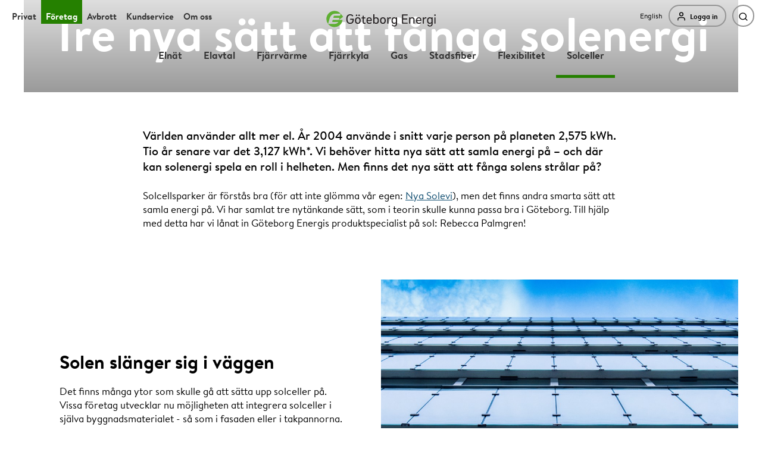

--- FILE ---
content_type: text/html; charset=utf-8
request_url: https://www.goteborgenergi.se/foretag/solceller/tre-nya-satt-att-fanga-solenergi
body_size: 37697
content:

<!DOCTYPE html>

<html lang="sv" class="no-js" style="background-color: #FFF">
<head><meta charset="utf-8" /><meta name="description" content="Samla energi med solceller. Här kan du läsa om 3 nytänkande sätt för att fånga solenergi. " /><meta name="og:type" content="website" /><meta content="https://www.goteborgenergi.se/foretag/solceller/tre-nya-satt-att-fanga-solenergi" property="og:url" /><meta content="Samla energi med solceller. Här kan du läsa om 3 nytänkande sätt för att fånga solenergi. " property="og:description" /><meta content="Solenergi från nya håll." property="og:title" /><meta content="Göteborg Energi" property="og:site_name" /><meta name="twitter.card" content="summary" /><meta name="twitter.title" content="Solenergi från nya håll." /><meta name="twitter.description" content="Samla energi med solceller. Här kan du läsa om 3 nytänkande sätt för att fånga solenergi. " /><meta name="robots" content="index,follow" /><script type="application/ld+json">
	{"@context":"http://schema.org","@type":"WebPage","breadcrumb":{"@type":"BreadcrumbList","itemListElement":[{"@type":"ListItem","position":1,"item":{"@type":"Thing","@id":"https://www.goteborgenergi.se/foretag","name":"Företag"}},{"@type":"ListItem","position":2,"item":{"@type":"Thing","@id":"https://www.goteborgenergi.se/foretag/solceller","name":"Solceller"}},{"@type":"ListItem","position":3,"item":{"@type":"Thing","@id":"https://www.goteborgenergi.se/foretag/solceller/tre-nya-satt-att-fanga-solenergi","name":"Tre nya sätt att fånga solenergi"}}]},"dateModified":"2025-08-26T13:28:00","name":"Tre nya sätt att fånga solenergi","url":"https://www.goteborgenergi.se/foretag/solceller/tre-nya-satt-att-fanga-solenergi","description":"Samla energi med solceller. Här kan du läsa om 3 nytänkande sätt för att fånga solenergi. "}
</script><meta name="DC.Language" content="sv" /><meta http-equiv="X-UA-Compatible" content="IE=edge" /><meta charset="UTF-8" /><meta name="viewport" content="width=device-width, initial-scale=1, shrink-to-fit=no, viewport-fit=cover" /><title>
	Solenergi fr&#229;n nya h&#229;ll.
</title><script>
var useMatomo2023 = true;
</script>


<link rel="manifest" href="/GoteborgEnergi/Web20/Frontend/master/external-web/prod/static/manifest.json" />
<meta name="theme-color" content="#fff">
<meta name="mobile-web-app-capable" content="yes">
<meta name="application-name" content="Göteborg Energi">
<meta name="mobile-web-app-capable" content="yes">
<meta name="apple-mobile-web-app-title" content="Göteborg Energi">
<meta name="apple-mobile-web-app-status-bar-style" content="black-translucent">
<meta name="msapplication-config" content="none"/>
<meta name="msapplication-navbutton-color" content="#ffffff">
<meta name="msapplication-starturl" content="/">
<link rel="stylesheet" type="text/css" href="https://www.goteborgenergi.se/ge-fonts/fonts.css" />

<link href="/GoteborgEnergi/Web20/Frontend/master/external-web/prod/static/shared.css?T=5136070" rel="stylesheet" />







<link href="/GoteborgEnergi/Web20/Templates/PatchStyles.min.css?T=5136070" rel="stylesheet"/>

    <style>
        h1,
        h2,
        h3,
        h4,
        h5,
        h6,
        p {
            margin: 0;
            padding: 0;
        }
       </style>


<!-- SCRIPTS -->
<script>
    document.documentElement.className = document.documentElement.className.replace('no-js', '');
    document.documentElement.className += ' js';
    var geWebPath = "/GoteborgEnergi/Web20";

    var nyUrls = {
        "ajaxCareerSubscribe": "/GeneralApi?command=Career-Subscribe",
        "googleMapsApiKey": "AIzaSyBwFVs9AbVKEuzSs8ZoWqaKq1t1lp1N7KI"
    };
    var jsDictionary = {};
    var geSettings = {
        "googleMapsApiKey": "AIzaSyBwFVs9AbVKEuzSs8ZoWqaKq1t1lp1N7KI"
    }
</script>

<!-- START THE DOWNDLOAD OF CRITICAL SCRIPTS BEFORE THE BROWSER DISCOVERS THEM -->
<link rel="preload" as="script" type="text/javascript" href="/GoteborgEnergi/Web20/Frontend/master/external-web/prod/static/jquery.min.js?T=5136070" />
<link rel="preload" as="script" type="text/javascript" href="/GoteborgEnergi/Web20/Frontend/master/external-web/prod/static/shared.js?T=5136070" />
<link rel="preload" as="script" type="text/javascript" href="/GoteborgEnergi/Web20/Frontend/master/external-web/prod/static/index.js?T=5136070" />

<script>
    
    window.dataLayer = window.dataLayer || [];
    
    //window._mtm = window._mtm || [];
    const showDebug = false
    const ms2loggedOutPattern = null;
    
    var cookieConsentCookie = 'CookieInformationConsent';
    var hasCookieConsent = false;

    const geGlobals = {
        showDebug: false,
        ms2loggedOutPattern: null,
        cookieConsentCookie: 'CookieInformationConsent',
        hasCookieConsent: false
    };

</script>

<script src="/GoteborgEnergi/Web20/static/js/react.production.min.js"></script>
<script src="/GoteborgEnergi/Web20/static/js/react-dom.production.min.js"></script>


<script src="/GoteborgEnergi/Web20/Frontend/master/v3/prod/Web20.bundle.js?V=5136070&T=5136070"></script>




<script src="/GoteborgEnergi/Web20/static/js/cookie-util.js?T=5136070"></script>

<script></script>
<link rel="alternate" href="https://www.goteborgenergi.se/foretag/solceller/tre-nya-satt-att-fanga-solenergi" hreflang="sv" /><link rel="icon" href="https://www.goteborgenergi.se/favicon2.ico" /><link rel="stylesheet" href="https://mfstatic.com/css/mediaflowplayer.min.css" />
    <script src="https://mfstatic.com/js/mediaflowplayer.min.js" crossorigin="anonymous"></script>
    <style>
        .Ge-DxInfo {
            z-index: 100;
            position: fixed;
            bottom: 0;
            text-decoration: none;
            padding: 8px;
            font-family: Verdana;
            width: 100%;
            background-color: #ccc;
            box-sizing: border-box;
            align-items: center;
            justify-content: space-between;
            display: flex;
            flex-direction: row;
        }
        .Ge-DxInfo .Dx-Ui-Controls-Button {
            text-decoration: none;
            font-size: normal !important;
            padding: 8px !important;
            font-family: Verdana;
            float: none;
            max-width: 150px;
            margin: 0;
        }
    </style>
<!-- CookieConsent start -->
<script id="CookieConsent" type="text/javascript" data-culture="SV" src="https://policy.app.cookieinformation.com/uc.js" data-gcm-version="2.0"></script>
<!-- CookieConsent end -->

<!-- Google Tag Manager start -->
<script>
CookieUtil.onCookieConsent( 'statistic',
  () => {
(function(w,d,s,l,i){w[l]=w[l]||[];w[l].push({'gtm.start':
new Date().getTime(),event:'gtm.js'});var f=d.getElementsByTagName(s)[0],
j=d.createElement(s),dl=l!='dataLayer'?'&l='+l:'';j.async=true;j.src=
'https://www.googletagmanager.com/gtm.js?id='+i+dl;f.parentNode.insertBefore(j,f);
})(window,document,'script','dataLayer','GTM-MT5PXT');
}
);
</script>
<!-- Google Tag Manager end-->

<script type="text/javascript">

(function(window, document, dataLayerName, id) {

window[dataLayerName]=window[dataLayerName]||[],window[dataLayerName].push({start:(new Date).getTime(),event:"stg.start"});var scripts=document.getElementsByTagName('script')[0],tags=document.createElement('script');

function stgCreateCookie(a,b,c){var d="";if(c){var e=new Date;e.setTime(e.getTime()+24*c*60*60*1e3),d="; expires="+e.toUTCString();f="; SameSite=Strict"}document.cookie=a+"="+b+d+f+"; path=/"}

var isStgDebug=(window.location.href.match("stg_debug")||document.cookie.match("stg_debug"))&&!window.location.href.match("stg_disable_debug");stgCreateCookie("stg_debug",isStgDebug?1:"",isStgDebug?14:-1);

var qP=[];dataLayerName!=="dataLayer"&&qP.push("data_layer_name="+dataLayerName),isStgDebug&&qP.push("stg_debug");var qPString=qP.length>0?("?"+qP.join("&")):"";

tags.async=!0,tags.src="https://goteborgenergi.containers.piwik.pro/"+id+".js"+qPString,scripts.parentNode.insertBefore(tags,scripts);

!function(a,n,i){a[n]=a[n]||{};for(var c=0;c<i.length;c++)!function(i){a[n][i]=a[n][i]||{},a[n][i].api=a[n][i].api||function(){var a=[].slice.call(arguments,0);"string"==typeof a[0]&&window[dataLayerName].push({event:n+"."+i+":"+a[0],parameters:[].slice.call(arguments,1)})}}(i[c])}(window,"ppms",["tm","cm"]);

})(window, document, '_mtm', '6cfc01bf-4d4c-42b8-95f8-7dd77df7f803');

</script>
<!-- Google tag (gtag.js) -->
<script>
CookieUtil.onCookieConsent( "marketing",
    currentScript => {
    CookieUtil.loadScript( "https://www.googletagmanager.com/gtag/js?id=AW-1044641888", true, currentScript );
    window.dataLayer = window.dataLayer || [];
    window.gtag = function() {
      dataLayer.push(arguments);
    }
    gtag('js', new Date());
    gtag('config', 'AW-1044641888');
  }
);
</script>
<script>
if (meta=document.querySelector('meta[name="mobile-web-app-capable"]')) meta.parentNode.removeChild(meta);

if (mani=document.querySelector('link[rel="manifest"]')) mani.parentNode.removeChild(mani);

void(0);
</script>

<link rel="icon" sizes="192x192" href="/touch-icon-192x192.png">
<link rel="apple-touch-icon-precomposed" sizes="180x180" href="/apple-touch-icon-180x180-precomposed.png">
<link rel="apple-touch-icon-precomposed" sizes="152x152" href="/apple-touch-icon-152x152-precomposed.png">
<link rel="apple-touch-icon-precomposed" sizes="144x144" href="/apple-touch-icon-144x144-precomposed.png">
<link rel="apple-touch-icon-precomposed" sizes="120x120" href="/apple-touch-icon-120x120-precomposed.png">
<link rel="apple-touch-icon-precomposed" sizes="114x114" href="/apple-touch-icon-114x114-precomposed.png">
<link rel="apple-touch-icon-precomposed" sizes="76x76" href="/apple-touch-icon-76x76-precomposed.png">
<link rel="apple-touch-icon-precomposed" sizes="72x72" href="/apple-touch-icon-72x72-precomposed.png">
<link rel="apple-touch-icon-precomposed" href="/apple-touch-icon-precomposed.png">

<link rel="apple-touch-startup-image" media="(device-width: 375px) and (device-height: 812px) and (-webkit-device-pixel-ratio: 3)" href="/apple-launch-1125x2436.png">
<link rel="apple-touch-startup-image" media="(device-width: 414px) and (device-height: 736px) and (-webkit-device-pixel-ratio: 3)" href="/apple-launch-1242x2208.png"> 
<link rel="apple-touch-startup-image" media="(device-width: 375px) and (device-height: 667px) and (-webkit-device-pixel-ratio: 2)" href="/apple-launch-750x1334.png"> 
<link rel="apple-touch-startup-image" media="(device-width: 834px) and (device-height: 1112px) and (-webkit-device-pixel-ratio: 2)" href="/apple-launch-1668x2224.png">

<!-- Start pingdom -->
<!-- script src="//rum-static.pingdom.net/pa-5819dd6807cb9765657b23c6.js" async></script -->
<!-- End pingdom -->

<!-- giosg tag -->
<script>
CookieUtil.onCookieConsent('necessary',
  () => {
  console.log('Loading giosg');
    (function (w, t, f) {
      var s = 'script', o = '_giosg', h = 'https://service.giosg.com', e, n; e = t.createElement(s); e.async = 1; e.src = h + '/live2/' + f;
      w[o] = w[o] || function () { (w[o]._e = w[o]._e || []).push(arguments) }; w[o]._c = f; w[o]._h = h; n = t.getElementsByTagName(s)[0]; n.parentNode.insertBefore(e, n);
    })(window, document, "55695b6a-bd4d-11e7-bc49-00163e5ff1d4");
  }
);
</script>
<!-- giosg tag -->
<script type="text/javascript">
<!--
function setCookie(cname, cvalue, exdays) {
    var d = new Date();
    d.setTime(d.getTime() + (exdays*24*60*60*1000));
    var expires = "expires="+ d.toUTCString();
    document.cookie = cname + "=" + cvalue + ";" + expires + ";path=/";
}
-->
</script>
<script type="text/javascript">
<!--
function get_cookies_array() {
    var cookies = { };
    if (document.cookie && document.cookie != '') {
        var split = document.cookie.split(';');
        for (var i = 0; i < split.length; i++) {
            var name_value = split[i].split("=");
            name_value[0] = name_value[0].replace(/^ /, '');
            cookies[decodeURIComponent(name_value[0])] = decodeURIComponent(name_value[1]);
        }
    }
    return cookies;
}

function deleteCookie(name) {
    document.cookie = name +'=; Path=/; Expires=Thu, 01 Jan 1970 00:00:01 GMT;';
}


function deleteAllCookies() {
    var cookies = document.cookie.split(";");
    for (var i = 0; i < cookies.length; i++) {
        var cookie = cookies[i];
        var eqPos = cookie.indexOf("=");
        var name = eqPos > -1 ? cookie.substr(0, eqPos) : cookie;
        document.cookie = name +'=; Path=/; Expires=Thu, 01 Jan 1970 00:00:01 GMT;';
    }
}

-->
</script>
<!-- Hotjar Tracking Code for www.goteborgenergi.se -->
<script>
CookieUtil.onCookieConsent( 'statistic',
  () => {
//if( hasCookieConsent ) {
    (function(h,o,t,j,a,r){
        h.hj=h.hj||function(){(h.hj.q=h.hj.q||[]).push(arguments)};
        h._hjSettings={hjid:349008,hjsv:6};
        a=o.getElementsByTagName('head')[0];
        r=o.createElement('script');r.async=1;
        r.src=t+h._hjSettings.hjid+j+h._hjSettings.hjsv;
        a.appendChild(r);
    })(window,document,'https://static.hotjar.com/c/hotjar-','.js?sv=');
// }
  }
);
</script>
<style>
.ge-sc-card-large-content__media__video {
  padding: 56.25% 0 0 !important;
}
</style>

<style>
.Ge-Hero-Title h1 {
  white-space: normal !important
}
</style>
<style>
.Ge-CardIcon-2025.Ge-Popup {
display: grid;
}
</style>
<style>
.Ge-Career-AvailableJob p,
.Ge-Career-AvailableJob h2,
.Ge-Career-AvailableJob h3 {
  font-family: 'Brandon Text', 'Gill Sans', Calibri, 'Gill Sans MT', arial, sans-serif;
  margin-top: 1em;
  margin-bottom: 0;
}

.Ge-Career-AvailableJob p,
.Ge-Career-AvailableJob li {
  font-weight: 400;
  font-size: 17px;
  line-height: 1.4em;
}

.Ge-Career-AvailableJob h2 {
  font-size: 30px;
  line-height: 1.1em;
  font-weight: 700;
}

@media (min-width: 600px) {
  .Ge-Career-AvailableJob h2 {
    font-size: 32px;
  }
}

.Ge-Career-AvailableJob h3 {
  font-size: 24px;
  line-height: 1.1em;
  font-weight: 700;
}

</style>
</head>
<body id="Body" class="Ge--2025 Ge--with-mobile-menu" style="background-color:#FFF;">
    
    
<div class="aspNetHidden">
<input type="hidden" name="__EVENTTARGET" id="__EVENTTARGET" value="" />
<input type="hidden" name="__EVENTARGUMENT" id="__EVENTARGUMENT" value="" />
<input type="hidden" name="__VIEWSTATE" id="__VIEWSTATE" value="" />
</div>

<script type="text/javascript">
//<![CDATA[
var theForm = document.forms['WrappingForm'];
if (!theForm) {
    theForm = document.WrappingForm;
}
function __doPostBack(eventTarget, eventArgument) {
    if (!theForm.onsubmit || (theForm.onsubmit() != false)) {
        theForm.__EVENTTARGET.value = eventTarget;
        theForm.__EVENTARGUMENT.value = eventArgument;
        theForm.submit();
    }
}
//]]>
</script>


        <a href="#maincontent" rel="noindex,nofollow" class="Ge-Nav-Ally-Skip" data-ally="hoppa över till innehållet" accesskey="s" aria-label="hoppa över till innehållet"></a>
        <div data-js-msg-global="" class="Ge-Msg-Global"></div>
        <div class="Ge-Wrap" id="root">
            

<div id="8fcc4a6b-ad3e-4ce6-b16f-5113893ff8ca"
     
     ></div>
<script>
    document.addEventListener("DOMContentLoaded", function () {
        Web20.makeComponentByName("ms2","Page", "8fcc4a6b-ad3e-4ce6-b16f-5113893ff8ca", null);
    });
</script>


<div id="8c9865f3-cda1-4c23-9f56-78e4eaf95916"
     
     ></div>
<script>
    document.addEventListener("DOMContentLoaded", function () {
        Web20.makeComponentByName("externalWeb","CallMeFjarrvarme", "8c9865f3-cda1-4c23-9f56-78e4eaf95916", {
  "callMeSettings": {
    "defaultScheduleMode": "Asap",
    "asap": {
      "headline": "Behöver du hjälp?",
      "text": [
        [
          "Ange ditt telefonnummer så ringer vi så snart som möjligt. Tänk på att du måste vara hemma och kunna ta dig till din fjärrvärme-anläggning när vi ringer dig."
        ]
      ],
      "confirmationHeadline": "Tack!",
      "confirmationText": [
        [
          "Vi ringer dig så snart som möjligt. "
        ]
      ],
      "button": {
        "color": "blue",
        "text": "Ring mig",
        "iconName": null,
        "actionType": "NotSpecified"
      },
      "changeToLater": "Välj en annan tid"
    },
    "later": {
      "headline": "Behöver du hjälp?",
      "text": [
        [
          "Välj en tid så ringer vi dig. Tänk på att du måste vara hemma och kunna ta dig till din fjärrvärme-anläggning när vi ringer dig."
        ]
      ],
      "confirmationHeadline": "Tack!",
      "confirmationText": [
        [
          "Vi ringer dig på den valda tiden."
        ]
      ],
      "button": {
        "color": "blue",
        "text": "Ring upp mig",
        "iconName": null,
        "actionType": "NotSpecified"
      }
    },
    "noTimes": {
      "headline": "Inga tider",
      "text": [
        [
          "Det finns just nu inga tillgängliga tider."
        ]
      ]
    },
    "errorTimeNotAvailable": "Denna tid är tyvärr inte längre tillgänglig",
    "errorAlreadyInQueue": "Vi har redan ett inbokat samtal till detta nummer",
    "phone": {
      "label": "Telefonnummer",
      "unit": "",
      "placeholder": "",
      "help": null
    },
    "name": {
      "label": "Namn",
      "unit": "",
      "placeholder": "",
      "help": null
    },
    "nameRequired": true,
    "address": {
      "label": "Adress",
      "unit": "",
      "placeholder": "",
      "help": null
    },
    "addressRequired": true,
    "date": {
      "label": "Välj dag"
    },
    "time": {
      "label": "Välj tid"
    }
  },
  "useMatomo2023": true
});
    });
</script>


<div id="85a1e7ed-5229-46c9-87dd-fde09b3081b2"
     
     ></div>
<script>
    document.addEventListener("DOMContentLoaded", function () {
        Web20.makeComponentByName("externalWeb","HourlyPlanGuide", "85a1e7ed-5229-46c9-87dd-fde09b3081b2", {
  "settings": {
    "questions": [
      {
        "index": "1",
        "text": "Vill du hålla koll på elpriset och använda el när det är som billigast?",
        "answers": [
          {
            "text": "Ja",
            "value": "Yes"
          },
          {
            "text": "Nej",
            "value": "No"
          }
        ]
      },
      {
        "index": "2",
        "text": "Laddar du elbil hemma eller har annan förbrukning du kan styra?",
        "answers": [
          {
            "text": "Ja",
            "value": "Yes"
          },
          {
            "text": "Nej",
            "value": "No"
          }
        ]
      },
      {
        "index": "3",
        "text": "Är det viktigt för dig att kunna påverka elkostnaden?",
        "answers": [
          {
            "text": "Ja",
            "value": "Yes"
          },
          {
            "text": "Nej",
            "value": "No"
          }
        ]
      }
    ],
    "yes": {
      "headline": "Ja! Timprisavtal verkar passa dig.",
      "text": "Med lite engagemang för elens timpris kan du vara med och påverka hur höga dina elkostnader blir. Genom att ladda ner Göteborg Energis app kan du enkelt hålla koll på dagens elpriser samt se prognosen för kommande dygn.",
      "buttons": [
        {
          "color": "blue",
          "text": "Skaffa timpris",
          "iconName": null,
          "url": "/privat/elavtal/timpris#timprisavtal",
          "actionType": "Link",
          "action": {
            "url": "/privat/elavtal/timpris#timprisavtal",
            "actionType": "Link"
          }
        },
        {
          "color": "blue",
          "text": "Om appen",
          "iconName": null,
          "url": "/kundservice/goteborg-energi-appen",
          "actionType": "Link",
          "action": {
            "url": "/kundservice/goteborg-energi-appen",
            "actionType": "Link"
          }
        }
      ]
    },
    "no": {
      "headline": "Timprisavtal kanske inte passar just dig.",
      "text": "Just nu kanske inte ett timprisavtal passar dig. Titta gärna på våra andra avtal och hitta något för dig.",
      "buttons": [
        {
          "color": "blue",
          "text": "Till våra avtal",
          "iconName": null,
          "url": "/privat/elavtal",
          "actionType": "Link",
          "action": {
            "url": "/privat/elavtal",
            "actionType": "Link"
          }
        }
      ]
    }
  }
});
    });
</script>


<div id="5f2fa66c-35fb-4244-83f9-71f3c3889a61"
     
     ></div>
<script>
    document.addEventListener("DOMContentLoaded", function () {
        Web20.makeComponentByName("externalWeb","LoginMenu", "5f2fa66c-35fb-4244-83f9-71f3c3889a61", {
  "items": [
    {
      "icon": "icons-2023/home",
      "link": {
        "href": "/mina-sidor?content=private",
        "modal": null,
        "target": "",
        "title": "",
        "text": "Privat och enskild firma",
        "action": {
          "url": "/mina-sidor?content=private",
          "actionType": "Link"
        }
      },
      "action": {
        "url": "/mina-sidor?content=private",
        "actionType": "Link"
      },
      "matomoEvent": null
    },
    {
      "icon": "icons-2023/briefcase",
      "link": {
        "href": "/mina-sidor?content=company",
        "modal": null,
        "target": "",
        "title": "",
        "text": "Företag",
        "action": {
          "url": "/mina-sidor?content=company",
          "actionType": "Link"
        }
      },
      "action": {
        "url": "/mina-sidor?content=company",
        "actionType": "Link"
      },
      "matomoEvent": null
    },
    {
      "icon": "icons-2023/tool",
      "link": {
        "href": "/om-oss/leverantorer/for-elinstallatorer",
        "modal": null,
        "target": "",
        "title": "",
        "text": "Installatörswebben",
        "action": {
          "url": "/om-oss/leverantorer/for-elinstallatorer",
          "actionType": "Link"
        }
      },
      "action": {
        "url": "/om-oss/leverantorer/for-elinstallatorer",
        "actionType": "Link"
      },
      "matomoEvent": null
    }
  ]
});
    });
</script>

            
            
            <div class="Ge-Nav-Mobile-Wrap"><button data-js-nav-mobile-2="" aria-expanded="false" class="Ge-Nav-Mobile" type="button"><span class="Ge-Nav-Mobile-Icon"><span class="Ge-Nav-Mobile-Icon-Bar1"></span><span class="Ge-Nav-Mobile-Icon-Bar2"></span><span class="Ge-Nav-Mobile-Icon-Bar3"></span></span> <span data-js-nav-icon-label="" data-nav-mobile-close-text="Stäng" class="Ge-Nav-Mobile-Icon-Label">Meny</span></button>

<div id="176953e6-ad96-4544-af9c-ad536bf72ac4"
     class="Ge-Nav-Mobile-Menu"
     
     ></div>
<script>
    document.addEventListener("DOMContentLoaded", function () {
        Web20.makeComponentByName("externalWeb","MobileMenu", "176953e6-ad96-4544-af9c-ad536bf72ac4", {
  "itemsLvl1": [
    {
      "id": "40548935",
      "title": "Privat",
      "url": "/",
      "hasSubItems": true
    },
    {
      "id": "40548936",
      "title": "Företag",
      "url": "/foretag",
      "hasSubItems": true
    },
    {
      "id": "79455103",
      "title": "Avbrott",
      "url": "/avbrott",
      "hasSubItems": false
    },
    {
      "id": "40548937",
      "title": "Kundservice",
      "url": "/kundservice",
      "hasSubItems": true
    },
    {
      "id": "40548939",
      "title": "Om oss",
      "url": "/om-oss",
      "hasSubItems": true
    }
  ],
  "itemsLvl2": [
    {
      "id": "40549047",
      "title": "Elnät",
      "url": "/foretag/elnat",
      "hasSubItems": true
    },
    {
      "id": "40548957",
      "title": "Elavtal",
      "url": "/foretag/elavtal",
      "hasSubItems": true
    },
    {
      "id": "40548958",
      "title": "Fjärrvärme",
      "url": "/foretag/fjarrvarme",
      "hasSubItems": true
    },
    {
      "id": "76181245",
      "title": "Fjärrkyla",
      "url": "/foretag/fjarrkyla",
      "hasSubItems": true
    },
    {
      "id": "44259622",
      "title": "Gas",
      "url": "/foretag/gas",
      "hasSubItems": true
    },
    {
      "id": "40548960",
      "title": "Stadsfiber",
      "url": "/foretag/stadsfiber",
      "hasSubItems": true
    },
    {
      "id": "86953552",
      "title": "Flexibilitet",
      "url": "/foretag/flexibilitet",
      "hasSubItems": false
    },
    {
      "id": "40548963",
      "title": "Solceller",
      "url": "/foretag/solceller",
      "hasSubItems": true
    }
  ],
  "items": {
    "40548963": [
      {
        "id": "40597406",
        "title": "Varför solceller?",
        "url": "/foretag/solceller/varfor-solceller",
        "hasSubItems": false
      },
      {
        "id": "42245642",
        "title": "Ekonomi",
        "url": "/foretag/solceller/ekonomi",
        "hasSubItems": false
      }
    ]
  },
  "selectedIdLvl1": null,
  "selectedPath": [
    "40548936"
  ],
  "buttons": null
});
    });
</script>
</div><div class="Ge-Search-Mask" aria-hidden="true" data-js-search-mask></div>
<div class="Ge-Search-Drop" data-js-search>
    <form method="get" action="/om-oss/sok" class="Ge-Search-Drop-Inner" data-js-search-inner aria-hidden="true">
        <label class="Ge-Search-Drop-Label" tabindex="-1">
            <svg viewbox="0 0 512 512" class="Ge-Icon Ge-Search-Icon"><use xmlns:xlink="http://www.w3.org/1999/xlink" xlink:href="#icon_small-magnify"></use></svg>
            <span class="Ge-Search-Drop-Input Ge-Input Ge-Input--transparent">
                <span class="Ge-Search-Drop-Input-Inner">
                    <input class="Ge-Search-Drop-Input-Real" type="text" name="SearchFor" data-js-search-input size="1" tabindex="-1" autocomplete="off" required />
                    <span class="Ge-Search-Drop-Input-Fake" data-js-search-fake>Vad vill du söka efter?</span>
                    <span class="Ge-Search-Drop-Input-Placeholder">Vad vill du söka efter?</span>
                </span>
            </span>
            <button type="submit" class="Ge-Search-Submit" data-js-search-submit tabindex="-1">
                <svg viewbox="0 0 512 512" class="Ge-Icon Ge-Search-Submit-Icon"><use xmlns:xlink="http://www.w3.org/1999/xlink" xlink:href="#chevron-disc-right"></use></svg>
                <span class="a11y">sök</span>
            </button>
        </label>
        <div class="Ge-Search-Drop-Close">
            <button type="button" class="Ge-Search-Drop-Close-Button" data-js-search-close tabindex="-1">
                <svg viewbox="0 0 512 512" class="Ge-Icon Ge-Search-Drop-Close-Icon"><use xmlns:xlink="http://www.w3.org/1999/xlink" xlink:href="#icon_small-close"></use></svg>
                <span class="a11y">stäng</span>
            </button>
        </div>
    </form>
    <span class="a11y" aria-live="polite" data-js-search-results-a11y></span>
    <div class="Ge-Search-Drop-Extra" data-js-search-extra aria-hidden="true">
        <div class="Ge-Search-Drop-Extra-Inner" data-js-search-extra-inner>
        </div>
    </div>
</div><nav data-nav-lvl="1" data-js-nav="" data-js-top="" class="Ge-Nav Ge-Nav--lvl1"><div data-js-nav-inner="" class="Ge-Nav-Inner"><span class="Ge-Nav-Item"><a href="/" data-js-matomo-event="{&quot;event&quot;:&quot;menyklick&quot;,&quot;menytyp&quot;:&quot;toppmeny&quot;,&quot;clickUrl&quot;:&quot;/&quot;}" data-js-matomo-click="" class="Ge-Nav-Link">Privat</a></span><span class="Ge-Nav-Item Ge-Nav-Item--active"><a href="/foretag" data-js-matomo-event="{&quot;event&quot;:&quot;menyklick&quot;,&quot;menytyp&quot;:&quot;toppmeny&quot;,&quot;clickUrl&quot;:&quot;/foretag&quot;}" data-js-matomo-click="" class="Ge-Nav-Link">F&#246;retag</a></span><span class="Ge-Nav-Item"><a href="/avbrott" data-js-matomo-event="{&quot;event&quot;:&quot;menyklick&quot;,&quot;menytyp&quot;:&quot;toppmeny&quot;,&quot;clickUrl&quot;:&quot;/avbrott&quot;}" data-js-matomo-click="" class="Ge-Nav-Link">Avbrott</a></span><span class="Ge-Nav-Item"><a href="/kundservice" data-js-matomo-event="{&quot;event&quot;:&quot;menyklick&quot;,&quot;menytyp&quot;:&quot;toppmeny&quot;,&quot;clickUrl&quot;:&quot;/kundservice&quot;}" data-js-matomo-click="" class="Ge-Nav-Link">Kundservice</a></span><span class="Ge-Nav-Item"><a href="/om-oss" data-js-matomo-event="{&quot;event&quot;:&quot;menyklick&quot;,&quot;menytyp&quot;:&quot;toppmeny&quot;,&quot;clickUrl&quot;:&quot;/om-oss&quot;}" data-js-matomo-click="" class="Ge-Nav-Link">Om oss</a></span><div data-js-nav-shuttle="" class="Ge-Nav-Shuttle"></div></div></nav><nav class="Ge-Nav-Alt"><div class="Ge-Nav-Alt-Inner"><span class="Ge-Nav-Alt-Cs"><a href="/english" lang="en" class="Ge-Nav-Alt-Cs-Link" title="Switch to English">English</a></span><a href="/kundservice/mina-sidor" data-js-login="" data-js-matomo-event="{&quot;event&quot;:&quot;login&quot;}" data-js-matomo-click="" class="Ge-Nav-Alt-Btn"><span class="Ge-Nav-Alt-User"><svg viewbox="0 0 512 512" class="Ge-Nav-Alt-User-Icon Ge-Icon Ge-Icon--mode2"><use xmlns:xlink="http://www.w3.org/1999/xlink" xlink:href="#icon_small-user"></use></svg><span data-hj-suppress="true" class="Ge-Nav-Alt-User-Text">Logga in</span></span></a><button data-js-search-open="" tabindex="0" class="Ge-Nav-Alt-Btn" type="button"><span class="Ge-Nav-Alt-Search"><span class="Ge-Nav-Alt-Search-Text">S&#246;k</span><svg viewbox="0 0 512 512" class="Ge-Nav-Alt-Search-Icon Ge-Icon Ge-Icon--mode2"><use xmlns:xlink="http://www.w3.org/1999/xlink" xlink:href="#icon-magnify"></use></svg></span></button></div></nav><span data-js-logo="" class="Ge-Header-Logo"><a title="Hem" data-js-beacon-click="LOGO LINK CLICK" class="Ge-Logo-Link" href="/">G&#246;teborg Energi<svg xmlns="http://www.w3.org/2000/svg" width="100%" height="100%" viewBox="0 0 934 146" class="Ge-Logo-Svg">
  <title>
    GE-Logotype-2019
  </title>
  <path fill="#5eaf32" class="Ge-Logo-Fill-Green" d="M143.473 52.275L122.99 27.643l-4.5 15.8a2.142 2.142 0 0 1-2.081 1.545H67.127a2.594 2.594 0 0 0-2.345 1.815l-3.636 13.035a2.235 2.235 0 0 0 2.105 2.921h15.24l32.12-.058a2.032 2.032 0 0 1 1.82 2.421l-4.378 15.225h-51a2.336 2.336 0 0 0-2.243 1.672l-3.648 12.822a2.355 2.355 0 0 0 2.189 2.906h50.024c.812 0 .886.151.744.405l-.5.572c-8.5 9.733-14.2 16.195-39.929 16.195H15.749l12.166-43.636c6.5-24.555 23.231-43.64 47.3-43.64h47.743A69 69 0 0 0 68.372 3.466C32.99 4.488 3.6 32.818 1.384 68.145a69.172 69.172 0 0 0 137.405 14.919 2.391 2.391 0 0 0-2.381-2.716h-28.341l35.179-25.435a1.883 1.883 0 0 0 .227-2.638z" />
  <path fill="#231F20" class="Ge-Logo-Fill-Black" d="M204.885 70.521h29.5c.234 1.763.47 4.585.47 5.76 0 20.806-7.993 37.85-30.679 37.85-22.217 0-33.266-14.34-33.266-40.906 0-25.743 10.345-40.906 34.676-40.906 12.342 0 20.688 5.29 25.155 13.4l-7.641 5.172c-4-6.348-9.051-9.756-17.867-9.756-18.1 0-23.979 12.812-23.979 32.09 0 20.805 6.464 32.207 22.8 32.207 15.4 0 20.57-11.637 20.57-26.213h-19.739zM293.512 86.038c0 16.339-7.171 28.093-24.451 28.093-16.337 0-23.86-11.872-23.86-27.976s7.287-27.976 24.214-27.976c16.808 0 24.097 11.872 24.097 27.859zm-41.376-44.9c0-4.584 2.821-6.583 6.582-6.583 3.409 0 6.582 2 6.582 6.583s-3.172 6.348-6.582 6.348c-3.761-.004-6.582-1.767-6.582-6.351zm31.737 45.02c0-11.99-4.115-19.4-14.694-19.4-10.109 0-14.458 7.406-14.458 19.278 0 12.107 4.349 19.513 14.458 19.513 10.579.001 14.694-7.522 14.694-19.394zm-10.109-45.02c0-4.584 2.7-6.583 6.465-6.583 3.408 0 6.582 2 6.582 6.583s-3.174 6.348-6.582 6.348c-3.762-.004-6.465-1.767-6.465-6.351zM319.84 97.44c0 4.937 2.116 7.993 7.288 7.993a19.9 19.9 0 0 0 7.287-1.646l.941 8.111a26.5 26.5 0 0 1-10.932 2.233c-9.756 0-13.871-6.23-13.871-15.634V67.465h-10.226V60.53l10.227-1.175v-13.4l9.286-1.763v15.163h14.34v8.111h-14.34zM382.372 100.26l4.7 6.348c-3.527 3.879-11.05 7.523-19.278 7.523-17.631 0-24.566-11.637-24.566-28.093 0-15.4 7.405-27.858 23.509-27.858 15.046 0 21.511 11.049 21.511 22.569a61.452 61.452 0 0 1-.705 8.346h-34.909c.234 10.109 4.584 16.927 15.163 16.927a22.1 22.1 0 0 0 14.575-5.762zm-3.292-18.337a17.638 17.638 0 0 0 .235-2.351c0-8.111-4.7-13.517-12.577-13.517-9.639 0-13.4 6.935-13.988 15.869zM410.7 64.409c2.822-3.292 7.171-6.23 14.811-6.23 15.986 0 23.039 10.932 23.039 27.858s-7.287 28.093-23.039 28.093c-7.994 0-13.165-2.938-16.222-6.348l-2.7 5.172h-5.29V31.849h9.4zm13.165 2.468c-7.17 0-11.4 3.761-13.165 6.465v25.273a15.4 15.4 0 0 0 13.165 6.818c11.754 0 15.164-8.346 15.164-19.4-.002-11.162-3.529-19.155-15.166-19.155zM507.437 86.038c0 16.339-7.171 28.093-24.451 28.093-16.338 0-23.861-11.872-23.861-27.976s7.287-27.976 24.214-27.976c16.809 0 24.098 11.872 24.098 27.859zm-9.639.118c0-11.99-4.115-19.4-14.694-19.4-10.109 0-14.458 7.406-14.458 19.278 0 12.107 4.349 19.513 14.458 19.513 10.579.003 14.696-7.52 14.696-19.392zM529.768 68.171c2.7-5.29 7.052-9.991 14.928-9.991a21.6 21.6 0 0 1 6.465.823l-1.061 9.873a30.2 30.2 0 0 0-7.17-1.058c-6.583 0-10.462 4.349-13.048 10.109v35.029h-9.4v-53.6h9.169v8.816zM603.587 59.355v57.715c0 11.167-8.464 19.865-22.452 19.865s-21.04-7.641-21.04-16.222h8.463c0 4 4.585 8.463 12.577 8.463 8.346 0 13.048-5.055 13.048-11.754v-9.991a19.158 19.158 0 0 1-14.694 6.7c-15.751 0-22.921-10.932-22.921-27.976 0-17.162 7.405-27.976 22.8-27.976 7.523 0 12.108 2.821 15.164 6.347v-5.171zm-22.452 46.078a15.946 15.946 0 0 0 13.048-6.465V73.342a15.508 15.508 0 0 0-13.048-6.465c-11.519 0-14.928 7.993-14.928 19.278 0 10.697 3.293 19.278 14.928 19.278zM694.445 104.375v8.581h-48.194V33.495h47.723v8.581h-37.615v25.977h33.383v8.581h-33.383v27.741zM707.373 59.355h9.169v6.465c3.174-4.466 9.756-7.64 17.632-7.64 13.283 0 18.807 7.17 18.807 20.57v34.206h-9.4V79.572c0-8.346-2.939-12.695-12.225-12.695-6.348 0-11.637 2.7-14.576 6.23v39.848h-9.4zM804.815 100.26l4.7 6.348c-3.527 3.879-11.05 7.523-19.278 7.523-17.631 0-24.566-11.637-24.566-28.093 0-15.4 7.405-27.858 23.509-27.858 15.046 0 21.511 11.049 21.511 22.569a61.452 61.452 0 0 1-.705 8.346h-34.91c.234 10.109 4.584 16.927 15.163 16.927a22.1 22.1 0 0 0 14.576-5.762zm-3.292-18.337a17.638 17.638 0 0 0 .235-2.351c0-8.111-4.7-13.517-12.577-13.517-9.639 0-13.4 6.935-13.988 15.869zM832.906 68.171c2.7-5.29 7.052-9.991 14.928-9.991a21.59 21.59 0 0 1 6.466.82l-1.058 9.874a30.2 30.2 0 0 0-7.17-1.058c-6.583 0-10.462 4.349-13.048 10.109v35.029h-9.4v-53.6h9.169v8.816zM906.725 59.355v57.715c0 11.167-8.464 19.865-22.452 19.865s-21.04-7.641-21.04-16.222h8.467c0 4 4.585 8.463 12.577 8.463 8.346 0 13.048-5.055 13.048-11.754v-9.991a19.158 19.158 0 0 1-14.694 6.7c-15.751 0-22.921-10.932-22.921-27.976 0-17.162 7.405-27.976 22.8-27.976 7.523 0 12.108 2.821 15.164 6.347v-5.171zm-22.452 46.078a15.946 15.946 0 0 0 13.048-6.465V73.342a15.508 15.508 0 0 0-13.048-6.465c-11.519 0-14.928 7.993-14.928 19.278 0 10.697 3.291 19.278 14.928 19.278zM920.592 39.96c0-4.584 2.822-6.583 6.583-6.583 3.409 0 6.582 2 6.582 6.583s-3.173 6.348-6.582 6.348c-3.762-.001-6.583-1.764-6.583-6.348zm2 19.4h9.4v53.6h-9.4z" />
</svg>
</a></span><nav data-nav-lvl="2" data-js-nav-mega-menu-root="" data-js-nav="" aria-expanded="false" class="Ge-Nav Ge-Nav--lvl2"><div data-js-nav-inner="" data-js-scroll-target="" class="Ge-Nav-Inner"><div data-js-nav-shuttle="" class="Ge-Nav-Shuttle"></div><span class="Ge-Nav-Mobile-Item Ge-Nav-Item"><a href="/foretag/elnat" data-js-matomo-event="{&quot;event&quot;:&quot;menyklick&quot;,&quot;menytyp&quot;:&quot;huvudmeny&quot;,&quot;clickUrl&quot;:&quot;/foretag/elnat&quot;}" data-js-matomo-click="" class="Ge-Nav-Link Ge-Nav-Mobile-Text">Eln&#228;t</a><button data-js-to-lvl3="" aria-label="Fler alternativ för elnät" data-nav-root="/foretag/elnat" data-nav-hash="40549047-3e34bc9eb9815adfb5c89c85bd1f03752d9a3cd4" class="Ge-Nav-Link-Down Ge-Nav-Mobile-Btn" type="button"><svg viewbox="0 0 512 512" class="Ge-Nav-Mobile-Btn-Plus Ge-Icon Ge-Icon--mode2"><use xmlns:xlink="http://www.w3.org/1999/xlink" xlink:href="#icon-plus"></use></svg></button>

    <div class="Ge-MegaMenu" data-js-mega-menu>
        <div class="Ge-MegaMenu-Inner">
    <div>
        <h3 class="Ge-MegaMenu-Column-Title">&#214;verblick</h3>
<ul>
        <li class="Ge-MegaMenu-Item">
            <a href="/foretag/elnat/ansluta" data-js-matomo-event="{&quot;event&quot;:&quot;menyklick&quot;,&quot;menytyp&quot;:&quot;megameny&quot;,&quot;clickUrl&quot;:&quot;/foretag/elnat/ansluta&quot;}" data-js-matomo-click="">
                    <div class="Ge-MegaMenu-Item-Title">
                        <span class="Ge-MegaMenu-Item-Title-Text">
                            Ansluta
                        </span>
                    </div>
                                    <div class="Ge-MegaMenu-Item-Description">Ska du f&#246;r&#228;ndra din anslutning?</div>
                                    <div class="Ge-MegaMenu-Item-LinkText">
                        &#196;ndra, best&#228;ll ny eller ut&#246;ka
                        <svg xmlns="http://www.w3.org/2000/svg" width="20" height="20" viewBox="0 0 24 24" fill="none" stroke="currentColor" stroke-width="2" stroke-linecap="round" stroke-linejoin="round">
                            <line x1="5" y1="12" x2="19" y2="12"></line>
                            <polyline points="12 5 19 12 12 19"></polyline>
                        </svg>
                    </div>
            </a>
        </li>
        <li class="Ge-MegaMenu-Item">
            <a href="/foretag/elnat/elnatsavgiften" data-js-matomo-event="{&quot;event&quot;:&quot;menyklick&quot;,&quot;menytyp&quot;:&quot;megameny&quot;,&quot;clickUrl&quot;:&quot;/foretag/elnat/elnatsavgiften&quot;}" data-js-matomo-click="">
                    <div class="Ge-MegaMenu-Item-Title">
                        <span class="Ge-MegaMenu-Item-Title-Text">
                            Eln&#228;tsavgiften
                        </span>
                    </div>
                                    <div class="Ge-MegaMenu-Item-Description">Vad du f&#229;r f&#246;r din avgift</div>
                                    <div class="Ge-MegaMenu-Item-LinkText">
                        Aktuella eln&#228;tspriser
                        <svg xmlns="http://www.w3.org/2000/svg" width="20" height="20" viewBox="0 0 24 24" fill="none" stroke="currentColor" stroke-width="2" stroke-linecap="round" stroke-linejoin="round">
                            <line x1="5" y1="12" x2="19" y2="12"></line>
                            <polyline points="12 5 19 12 12 19"></polyline>
                        </svg>
                    </div>
            </a>
        </li>
</ul>
    </div>
    <div>
        <h3 class="Ge-MegaMenu-Column-Title">Ditt eln&#228;t</h3>
<ul>
        <li class="Ge-MegaMenu-Item">
            <a href="/foretag/elnat/effekthandel-vast" data-js-matomo-event="{&quot;event&quot;:&quot;menyklick&quot;,&quot;menytyp&quot;:&quot;megameny&quot;,&quot;clickUrl&quot;:&quot;/foretag/elnat/effekthandel-vast&quot;}" data-js-matomo-click="">
                    <div class="Ge-MegaMenu-Item-Title">
                        <span class="Ge-MegaMenu-Item-Title-Text">
                            Effekthandel V&#228;st
                        </span>
                            <span class="Ge-MegaMenu-Item-Title-Badge">Eln&#228;t</span>
                    </div>
                                    <div class="Ge-MegaMenu-Item-Description">Lokal marknad f&#246;r effektflexibilitet</div>
                            </a>
        </li>
        <li class="Ge-MegaMenu-Item">
            <a href="/foretag/elnat/egenproducerad-el" data-js-matomo-event="{&quot;event&quot;:&quot;menyklick&quot;,&quot;menytyp&quot;:&quot;megameny&quot;,&quot;clickUrl&quot;:&quot;/foretag/elnat/egenproducerad-el&quot;}" data-js-matomo-click="">
                    <div class="Ge-MegaMenu-Item-Title">
                        <span class="Ge-MegaMenu-Item-Title-Text">
                            Egenproducerad el och energilager
                        </span>
                    </div>
                                    <div class="Ge-MegaMenu-Item-Description">Ers&#228;ttningar och avgifter</div>
                            </a>
        </li>
        <li class="Ge-MegaMenu-Item">
            <a href="/foretag/elnat/valj-tidsindelad-elnatsavgift" data-js-matomo-event="{&quot;event&quot;:&quot;menyklick&quot;,&quot;menytyp&quot;:&quot;megameny&quot;,&quot;clickUrl&quot;:&quot;/foretag/elnat/valj-tidsindelad-elnatsavgift&quot;}" data-js-matomo-click="">
                    <div class="Ge-MegaMenu-Item-Title">
                        <span class="Ge-MegaMenu-Item-Title-Text">
                            Nya valbara eln&#228;tsavgiften
                        </span>
                    </div>
                                    <div class="Ge-MegaMenu-Item-Description">Tidsindelad effektavgift f&#246;r max 63A</div>
                            </a>
        </li>
        <li class="Ge-MegaMenu-Item">
            <a href="/foretag/elnat/effektkartlaggning" data-js-matomo-event="{&quot;event&quot;:&quot;menyklick&quot;,&quot;menytyp&quot;:&quot;megameny&quot;,&quot;clickUrl&quot;:&quot;/foretag/elnat/effektkartlaggning&quot;}" data-js-matomo-click="">
                    <div class="Ge-MegaMenu-Item-Title">
                        <span class="Ge-MegaMenu-Item-Title-Text">
                            Effektplanera
                        </span>
                    </div>
                                    <div class="Ge-MegaMenu-Item-Description">R&#229;d f&#246;r din verksamhet</div>
                            </a>
        </li>
</ul>
    </div>
    <div>
        <h3 class="Ge-MegaMenu-Column-Title">L&#228;s mer</h3>
<ul>
        <li class="Ge-MegaMenu-Item">
            <a href="/om-oss/vad-vi-gor/hallbarhet/forbattrat-lage-for-elnatskapaciteten" data-js-matomo-event="{&quot;event&quot;:&quot;menyklick&quot;,&quot;menytyp&quot;:&quot;megameny&quot;,&quot;clickUrl&quot;:&quot;/om-oss/vad-vi-gor/hallbarhet/forbattrat-lage-for-elnatskapaciteten&quot;}" data-js-matomo-click="">
                    <div class="Ge-MegaMenu-Item-Title">
                        <span class="Ge-MegaMenu-Item-Title-Text">
                            Eln&#228;tskapaciteten
                        </span>
                    </div>
                                    <div class="Ge-MegaMenu-Item-Description">F&#246;rb&#228;ttrat l&#228;ge f&#246;r G&#246;teborgs eln&#228;tskapacitet</div>
                            </a>
        </li>
        <li class="Ge-MegaMenu-Item">
            <a href="/foretag/elnat/offertforfragan-val" data-js-matomo-event="{&quot;event&quot;:&quot;menyklick&quot;,&quot;menytyp&quot;:&quot;megameny&quot;,&quot;clickUrl&quot;:&quot;/foretag/elnat/offertforfragan-val&quot;}" data-js-matomo-click="">
                    <div class="Ge-MegaMenu-Item-Title">
                        <span class="Ge-MegaMenu-Item-Title-Text">
                            Konsultf&#246;rfr&#229;gan
                        </span>
                            <span class="Ge-MegaMenu-Item-Title-Badge">Skicka in</span>
                    </div>
                                            </a>
        </li>
        <li class="Ge-MegaMenu-Item">
            <a href="/om-oss/leverantorer/for-elinstallatorer/anslutningar/ansluta-rfg" data-js-matomo-event="{&quot;event&quot;:&quot;menyklick&quot;,&quot;menytyp&quot;:&quot;megameny&quot;,&quot;clickUrl&quot;:&quot;/om-oss/leverantorer/for-elinstallatorer/anslutningar/ansluta-rfg&quot;}" data-js-matomo-click="">
                    <div class="Ge-MegaMenu-Item-Title">
                        <span class="Ge-MegaMenu-Item-Title-Text">
                            Ansluta RfG
                        </span>
                    </div>
                                    <div class="Ge-MegaMenu-Item-Description">N&#228;tanslutning av generatorer</div>
                            </a>
        </li>
</ul>
    </div>
                            <div class="Ge-MegaMenu-CustomContent">
                    

<div id="d1f3ce3b-95e9-49e5-b59e-bdef7dfae48e"
     
     ></div>
<script>
    document.addEventListener("DOMContentLoaded", function () {
        Web20.makeComponentByName("externalWeb","MegaMenuCustomContent", "d1f3ce3b-95e9-49e5-b59e-bdef7dfae48e", {
  "content": {
    "nodes": [
      {
        "title": "",
        "default": {
          "mode": "MediaFlow",
          "url": null,
          "videoId": "60MEWB8A0A"
        },
        "tall": {
          "mode": "MediaFlow",
          "url": null,
          "videoId": "60MEWB8A0A"
        },
        "wide": {
          "mode": "MediaFlow",
          "url": null,
          "videoId": "60MEWB8A0A"
        },
        "imageUrl": "/DynamixPublic/GetTransformedImage?f=133073203&t=11972626%7C632%2C355%2CCenter%2CCenter&c=a7f33335e4dfd7104383a7ae54e8e1b6b6f112f9",
        "text": "Webinar: Så fungerar Effekthandel Väst",
        "headline": "Film",
        "renderAs": "Video",
        "nodes": []
      }
    ],
    "renderAs": "Fragment"
  }
});
    });
</script>

                </div>
        </div>
    </div>
</span><span class="Ge-Nav-Mobile-Item Ge-Nav-Item"><a href="/foretag/elavtal" data-js-matomo-event="{&quot;event&quot;:&quot;menyklick&quot;,&quot;menytyp&quot;:&quot;huvudmeny&quot;,&quot;clickUrl&quot;:&quot;/foretag/elavtal&quot;}" data-js-matomo-click="" class="Ge-Nav-Link Ge-Nav-Mobile-Text">Elavtal</a><button data-js-to-lvl3="" aria-label="Fler alternativ för elavtal" data-nav-root="/foretag/elavtal" data-nav-hash="40548957-89cfcedde44525c7aa9352da198dec05b9de94cd" class="Ge-Nav-Link-Down Ge-Nav-Mobile-Btn" type="button"><svg viewbox="0 0 512 512" class="Ge-Nav-Mobile-Btn-Plus Ge-Icon Ge-Icon--mode2"><use xmlns:xlink="http://www.w3.org/1999/xlink" xlink:href="#icon-plus"></use></svg></button>

    <div class="Ge-MegaMenu" data-js-mega-menu>
        <div class="Ge-MegaMenu-Inner">
    <div>
        <h3 class="Ge-MegaMenu-Column-Title">&#214;verblick</h3>
<ul>
        <li class="Ge-MegaMenu-Item">
            <a href="/foretag/elavtal/medelforbrukning" data-js-matomo-event="{&quot;event&quot;:&quot;menyklick&quot;,&quot;menytyp&quot;:&quot;megameny&quot;,&quot;clickUrl&quot;:&quot;/foretag/elavtal/medelforbrukning&quot;}" data-js-matomo-click="">
                    <div class="Ge-MegaMenu-Item-Title">
                        <span class="Ge-MegaMenu-Item-Title-Text">
                            Elavtal f&#246;r det st&#246;rre f&#246;retaget
                        </span>
                    </div>
                                    <div class="Ge-MegaMenu-Item-Description">&lt; 2 GWh/&#229;r</div>
                            </a>
        </li>
        <li class="Ge-MegaMenu-Item">
            <a href="/foretag/elavtal/hogforbrukning" data-js-matomo-event="{&quot;event&quot;:&quot;menyklick&quot;,&quot;menytyp&quot;:&quot;megameny&quot;,&quot;clickUrl&quot;:&quot;/foretag/elavtal/hogforbrukning&quot;}" data-js-matomo-click="">
                    <div class="Ge-MegaMenu-Item-Title">
                        <span class="Ge-MegaMenu-Item-Title-Text">
                            Elavtal f&#246;r industrier och koncerner
                        </span>
                    </div>
                                    <div class="Ge-MegaMenu-Item-Description">&gt; 2 GWh/&#229;r</div>
                            </a>
        </li>
</ul>
    </div>
    <div>
        <h3 class="Ge-MegaMenu-Column-Title">V&#229;ra tj&#228;nster och produkter</h3>
<ul>
        <li class="Ge-MegaMenu-Item">
            <a href="/foretag/solceller" data-js-matomo-event="{&quot;event&quot;:&quot;menyklick&quot;,&quot;menytyp&quot;:&quot;megameny&quot;,&quot;clickUrl&quot;:&quot;/foretag/solceller&quot;}" data-js-matomo-click="">
                    <div class="Ge-MegaMenu-Item-Title">
                        <span class="Ge-MegaMenu-Item-Title-Text">
                            Solceller och batterier
                        </span>
                    </div>
                                    <div class="Ge-MegaMenu-Item-Description">Ett str&#229;lande val</div>
                            </a>
        </li>
        <li class="Ge-MegaMenu-Item">
            <a href="/foretag/elavtal/producera-el" data-js-matomo-event="{&quot;event&quot;:&quot;menyklick&quot;,&quot;menytyp&quot;:&quot;megameny&quot;,&quot;clickUrl&quot;:&quot;/foretag/elavtal/producera-el&quot;}" data-js-matomo-click="">
                    <div class="Ge-MegaMenu-Item-Title">
                        <span class="Ge-MegaMenu-Item-Title-Text">
                            Producera el
                        </span>
                    </div>
                                    <div class="Ge-MegaMenu-Item-Description">S&#229; s&#228;ljer du din el till oss</div>
                            </a>
        </li>
        <li class="Ge-MegaMenu-Item">
            <a href="/foretag/elavtal/flextjanster" data-js-matomo-event="{&quot;event&quot;:&quot;menyklick&quot;,&quot;menytyp&quot;:&quot;megameny&quot;,&quot;clickUrl&quot;:&quot;/foretag/elavtal/flextjanster&quot;}" data-js-matomo-click="">
                    <div class="Ge-MegaMenu-Item-Title">
                        <span class="Ge-MegaMenu-Item-Title-Text">
                            Flextj&#228;nster
                        </span>
                            <span class="Ge-MegaMenu-Item-Title-Badge">Elhandel</span>
                    </div>
                                    <div class="Ge-MegaMenu-Item-Description">Kan du tillg&#228;ngligg&#246;ra flexibilitet?</div>
                            </a>
        </li>
</ul>
    </div>
    <div>
        <h3 class="Ge-MegaMenu-Column-Title">L&#228;s mer</h3>
<ul>
        <li class="Ge-MegaMenu-Item">
            <a href="/foretag/elavtal/vara-saljare" data-js-matomo-event="{&quot;event&quot;:&quot;menyklick&quot;,&quot;menytyp&quot;:&quot;megameny&quot;,&quot;clickUrl&quot;:&quot;/foretag/elavtal/vara-saljare&quot;}" data-js-matomo-click="">
                    <div class="Ge-MegaMenu-Item-Title">
                        <span class="Ge-MegaMenu-Item-Title-Text">
                            V&#229;ra s&#228;ljare
                        </span>
                    </div>
                                            </a>
        </li>
        <li class="Ge-MegaMenu-Item">
            <a href="/foretag/elavtal/elpriser" data-js-matomo-event="{&quot;event&quot;:&quot;menyklick&quot;,&quot;menytyp&quot;:&quot;megameny&quot;,&quot;clickUrl&quot;:&quot;/foretag/elavtal/elpriser&quot;}" data-js-matomo-click="">
                    <div class="Ge-MegaMenu-Item-Title">
                        <span class="Ge-MegaMenu-Item-Title-Text">
                            Dagens elpris
                        </span>
                    </div>
                                            </a>
        </li>
        <li class="Ge-MegaMenu-Item">
            <a href="/kundservice/flytta" data-js-matomo-event="{&quot;event&quot;:&quot;menyklick&quot;,&quot;menytyp&quot;:&quot;megameny&quot;,&quot;clickUrl&quot;:&quot;/kundservice/flytta&quot;}" data-js-matomo-click="">
                    <div class="Ge-MegaMenu-Item-Title">
                        <span class="Ge-MegaMenu-Item-Title-Text">
                            Flytta
                        </span>
                    </div>
                                            </a>
        </li>
        <li class="Ge-MegaMenu-Item">
            <a href="/foretag/brf" data-js-matomo-event="{&quot;event&quot;:&quot;menyklick&quot;,&quot;menytyp&quot;:&quot;megameny&quot;,&quot;clickUrl&quot;:&quot;/foretag/brf&quot;}" data-js-matomo-click="">
                    <div class="Ge-MegaMenu-Item-Title">
                        <span class="Ge-MegaMenu-Item-Title-Text">
                            Tips och r&#229;d f&#246;r Brf:er
                        </span>
                    </div>
                                            </a>
        </li>
        <li class="Ge-MegaMenu-Item">
            <a href="/foretag/elavtal/miljo-och-klimat" data-js-matomo-event="{&quot;event&quot;:&quot;menyklick&quot;,&quot;menytyp&quot;:&quot;megameny&quot;,&quot;clickUrl&quot;:&quot;/foretag/elavtal/miljo-och-klimat&quot;}" data-js-matomo-click="">
                    <div class="Ge-MegaMenu-Item-Title">
                        <span class="Ge-MegaMenu-Item-Title-Text">
                            Milj&#246; och klimat
                        </span>
                            <span class="Ge-MegaMenu-Item-Title-Badge">Omnibus</span>
                    </div>
                                            </a>
        </li>
        <li class="Ge-MegaMenu-Item">
            <a href="/foretag/elavtal/anvisat-avtal" data-js-matomo-event="{&quot;event&quot;:&quot;menyklick&quot;,&quot;menytyp&quot;:&quot;megameny&quot;,&quot;clickUrl&quot;:&quot;/foretag/elavtal/anvisat-avtal&quot;}" data-js-matomo-click="">
                    <div class="Ge-MegaMenu-Item-Title">
                        <span class="Ge-MegaMenu-Item-Title-Text">
                            Om anvisat avtal
                        </span>
                    </div>
                                            </a>
        </li>
</ul>
    </div>
                    </div>
    </div>
</span><span class="Ge-Nav-Mobile-Item Ge-Nav-Item"><a href="/foretag/fjarrvarme" data-js-matomo-event="{&quot;event&quot;:&quot;menyklick&quot;,&quot;menytyp&quot;:&quot;huvudmeny&quot;,&quot;clickUrl&quot;:&quot;/foretag/fjarrvarme&quot;}" data-js-matomo-click="" class="Ge-Nav-Link Ge-Nav-Mobile-Text">Fj&#228;rrv&#228;rme</a><button data-js-to-lvl3="" aria-label="Fler alternativ för fjärrvärme" data-nav-root="/foretag/fjarrvarme" data-nav-hash="40548958-d61475469b4b9bcb53b9f34b00ab9531794cd5c8" class="Ge-Nav-Link-Down Ge-Nav-Mobile-Btn" type="button"><svg viewbox="0 0 512 512" class="Ge-Nav-Mobile-Btn-Plus Ge-Icon Ge-Icon--mode2"><use xmlns:xlink="http://www.w3.org/1999/xlink" xlink:href="#icon-plus"></use></svg></button>

    <div class="Ge-MegaMenu" data-js-mega-menu>
        <div class="Ge-MegaMenu-Inner">
    <div>
        <h3 class="Ge-MegaMenu-Column-Title">Priser</h3>
<ul>
        <li class="Ge-MegaMenu-Item">
            <a href="/foretag/fjarrvarme/fjarrvarmepriser" data-js-matomo-event="{&quot;event&quot;:&quot;menyklick&quot;,&quot;menytyp&quot;:&quot;megameny&quot;,&quot;clickUrl&quot;:&quot;/foretag/fjarrvarme/fjarrvarmepriser&quot;}" data-js-matomo-click="">
                    <div class="Ge-MegaMenu-Item-Title">
                        <span class="Ge-MegaMenu-Item-Title-Text">
                            Priser
                        </span>
                    </div>
                                    <div class="Ge-MegaMenu-Item-Description">Se v&#229;ra g&#228;llande priser p&#229; fj&#228;rrv&#228;rme</div>
                            </a>
        </li>
        <li class="Ge-MegaMenu-Item">
            <a href="/foretag/fjarrvarme/paverka-fjarrvarmekostnaden" data-js-matomo-event="{&quot;event&quot;:&quot;menyklick&quot;,&quot;menytyp&quot;:&quot;megameny&quot;,&quot;clickUrl&quot;:&quot;/foretag/fjarrvarme/paverka-fjarrvarmekostnaden&quot;}" data-js-matomo-click="">
                    <div class="Ge-MegaMenu-Item-Title">
                        <span class="Ge-MegaMenu-Item-Title-Text">
                            P&#229;verka kostnaden
                        </span>
                    </div>
                                    <div class="Ge-MegaMenu-Item-Description">Se hur ni kan p&#229;verka fj&#228;rrv&#228;rmekostnaden</div>
                            </a>
        </li>
        <li class="Ge-MegaMenu-Item">
            <a href="/foretag/fjarrvarme/sa-bestams-fjarrvarmepriset" data-js-matomo-event="{&quot;event&quot;:&quot;menyklick&quot;,&quot;menytyp&quot;:&quot;megameny&quot;,&quot;clickUrl&quot;:&quot;/foretag/fjarrvarme/sa-bestams-fjarrvarmepriset&quot;}" data-js-matomo-click="">
                    <div class="Ge-MegaMenu-Item-Title">
                        <span class="Ge-MegaMenu-Item-Title-Text">
                            S&#229; best&#228;ms priserna
                        </span>
                    </div>
                                    <div class="Ge-MegaMenu-Item-Description">L&#228;s mer om hur fj&#228;rrv&#228;rmepriserna best&#228;ms</div>
                            </a>
        </li>
        <li class="Ge-MegaMenu-Item">
            <a href="/foretag/fjarrvarme/fjarrvarmepriser/fjarrvarmepriser-abonnerad-effekt" data-js-matomo-event="{&quot;event&quot;:&quot;menyklick&quot;,&quot;menytyp&quot;:&quot;megameny&quot;,&quot;clickUrl&quot;:&quot;/foretag/fjarrvarme/fjarrvarmepriser/fjarrvarmepriser-abonnerad-effekt&quot;}" data-js-matomo-click="">
                    <div class="Ge-MegaMenu-Item-Title">
                        <span class="Ge-MegaMenu-Item-Title-Text">
                            Abonnerad effekt
                        </span>
                    </div>
                                    <div class="Ge-MegaMenu-Item-Description">Aktuell prislista f&#246;r abonnerad effekt</div>
                            </a>
        </li>
</ul>
    </div>
    <div>
        <h3 class="Ge-MegaMenu-Column-Title">Din fj&#228;rrv&#228;rme</h3>
<ul>
        <li class="Ge-MegaMenu-Item">
            <a href="/foretag/fjarrvarme/fjarrvarmeavtal" data-js-matomo-event="{&quot;event&quot;:&quot;menyklick&quot;,&quot;menytyp&quot;:&quot;megameny&quot;,&quot;clickUrl&quot;:&quot;/foretag/fjarrvarme/fjarrvarmeavtal&quot;}" data-js-matomo-click="">
                    <div class="Ge-MegaMenu-Item-Title">
                        <span class="Ge-MegaMenu-Item-Title-Text">
                            Fj&#228;rrv&#228;rmeavtal
                        </span>
                    </div>
                                    <div class="Ge-MegaMenu-Item-Description">L&#228;s mer om v&#229;ra olika avtal</div>
                            </a>
        </li>
        <li class="Ge-MegaMenu-Item">
            <a href="/Files/Webb20/Kategoriserad%20information/Informationsmaterial/Broschyrer/Fj%c3%a4rrv%c3%a4rme/Handbok%20Drift%20och%20underh%c3%a5ll%20Fj%c3%a4rrv%c3%a4rme%20F%c3%b6retag%20juli%202022.pdf?TS=637919132636631544" data-js-matomo-event="{&quot;event&quot;:&quot;menyklick&quot;,&quot;menytyp&quot;:&quot;megameny&quot;,&quot;clickUrl&quot;:&quot;/Files/Webb20/Kategoriserad%20information/Informationsmaterial/Broschyrer/Fj%c3%a4rrv%c3%a4rme/Handbok%20Drift%20och%20underh%c3%a5ll%20Fj%c3%a4rrv%c3%a4rme%20F%c3%b6retag%20juli%202022.pdf?TS=637919132636631544&quot;}" data-js-matomo-click="">
                    <div class="Ge-MegaMenu-Item-Title">
                        <span class="Ge-MegaMenu-Item-Title-Text">
                            Fj&#228;rrv&#228;rmehandbok
                        </span>
                    </div>
                                    <div class="Ge-MegaMenu-Item-Description">Hur du sk&#246;ter din fj&#228;rrv&#228;rmecentral (pdf)</div>
                            </a>
        </li>
        <li class="Ge-MegaMenu-Item">
            <a href="/foretag/fjarrvarme/felanmalan" data-js-matomo-event="{&quot;event&quot;:&quot;menyklick&quot;,&quot;menytyp&quot;:&quot;megameny&quot;,&quot;clickUrl&quot;:&quot;/foretag/fjarrvarme/felanmalan&quot;}" data-js-matomo-click="">
                    <div class="Ge-MegaMenu-Item-Title">
                        <span class="Ge-MegaMenu-Item-Title-Text">
                            Felanm&#228;lan
                        </span>
                    </div>
                                    <div class="Ge-MegaMenu-Item-Description">Dygnet runt-service</div>
                            </a>
        </li>
        <li class="Ge-MegaMenu-Item">
            <a href="/foretag/fjarrvarme/tjanster" data-js-matomo-event="{&quot;event&quot;:&quot;menyklick&quot;,&quot;menytyp&quot;:&quot;megameny&quot;,&quot;clickUrl&quot;:&quot;/foretag/fjarrvarme/tjanster&quot;}" data-js-matomo-click="">
                    <div class="Ge-MegaMenu-Item-Title">
                        <span class="Ge-MegaMenu-Item-Title-Text">
                            Tj&#228;nster
                        </span>
                    </div>
                                    <div class="Ge-MegaMenu-Item-Description">Vi hj&#228;lper dig med er fj&#228;rrv&#228;rmeanv&#228;ndning</div>
                            </a>
        </li>
</ul>
    </div>
    <div>
        <h3 class="Ge-MegaMenu-Column-Title">Mer information</h3>
<ul>
        <li class="Ge-MegaMenu-Item">
            <a href="/foretag/fjarrvarme/ansluta" data-js-matomo-event="{&quot;event&quot;:&quot;menyklick&quot;,&quot;menytyp&quot;:&quot;megameny&quot;,&quot;clickUrl&quot;:&quot;/foretag/fjarrvarme/ansluta&quot;}" data-js-matomo-click="">
                    <div class="Ge-MegaMenu-Item-Title">
                        <span class="Ge-MegaMenu-Item-Title-Text">
                            Nyanslutning
                        </span>
                    </div>
                                            </a>
        </li>
        <li class="Ge-MegaMenu-Item">
            <a href="/foretag/fjarrvarme/tillval/byggvarme" data-js-matomo-event="{&quot;event&quot;:&quot;menyklick&quot;,&quot;menytyp&quot;:&quot;megameny&quot;,&quot;clickUrl&quot;:&quot;/foretag/fjarrvarme/tillval/byggvarme&quot;}" data-js-matomo-click="">
                    <div class="Ge-MegaMenu-Item-Title">
                        <span class="Ge-MegaMenu-Item-Title-Text">
                            Byggv&#228;rme
                        </span>
                    </div>
                                            </a>
        </li>
        <li class="Ge-MegaMenu-Item">
            <a href="/foretag/fjarrvarme/tillval/markvarme" data-js-matomo-event="{&quot;event&quot;:&quot;menyklick&quot;,&quot;menytyp&quot;:&quot;megameny&quot;,&quot;clickUrl&quot;:&quot;/foretag/fjarrvarme/tillval/markvarme&quot;}" data-js-matomo-click="">
                    <div class="Ge-MegaMenu-Item-Title">
                        <span class="Ge-MegaMenu-Item-Title-Text">
                            Markv&#228;rme
                        </span>
                    </div>
                                            </a>
        </li>
        <li class="Ge-MegaMenu-Item">
            <a href="/foretag/fjarrvarme/dokumentation-och-bestammelser" data-js-matomo-event="{&quot;event&quot;:&quot;menyklick&quot;,&quot;menytyp&quot;:&quot;megameny&quot;,&quot;clickUrl&quot;:&quot;/foretag/fjarrvarme/dokumentation-och-bestammelser&quot;}" data-js-matomo-click="">
                    <div class="Ge-MegaMenu-Item-Title">
                        <span class="Ge-MegaMenu-Item-Title-Text">
                            Dokumentation och best&#228;mmelser
                        </span>
                    </div>
                                            </a>
        </li>
        <li class="Ge-MegaMenu-Item">
            <a href="/foretag/fjarrvarme/miljo-och-klimat" data-js-matomo-event="{&quot;event&quot;:&quot;menyklick&quot;,&quot;menytyp&quot;:&quot;megameny&quot;,&quot;clickUrl&quot;:&quot;/foretag/fjarrvarme/miljo-och-klimat&quot;}" data-js-matomo-click="">
                    <div class="Ge-MegaMenu-Item-Title">
                        <span class="Ge-MegaMenu-Item-Title-Text">
                            Milj&#246; och klimat
                        </span>
                    </div>
                                            </a>
        </li>
        <li class="Ge-MegaMenu-Item">
            <a href="/foretag/fjarrvarme/vara-saljare" data-js-matomo-event="{&quot;event&quot;:&quot;menyklick&quot;,&quot;menytyp&quot;:&quot;megameny&quot;,&quot;clickUrl&quot;:&quot;/foretag/fjarrvarme/vara-saljare&quot;}" data-js-matomo-click="">
                    <div class="Ge-MegaMenu-Item-Title">
                        <span class="Ge-MegaMenu-Item-Title-Text">
                            V&#229;ra s&#228;ljare
                        </span>
                    </div>
                                            </a>
        </li>
        <li class="Ge-MegaMenu-Item">
            <a href="/foretag/vara-nat/fjarrvarmenat" data-js-matomo-event="{&quot;event&quot;:&quot;menyklick&quot;,&quot;menytyp&quot;:&quot;megameny&quot;,&quot;clickUrl&quot;:&quot;/foretag/vara-nat/fjarrvarmenat&quot;}" data-js-matomo-click="">
                    <div class="Ge-MegaMenu-Item-Title">
                        <span class="Ge-MegaMenu-Item-Title-Text">
                            Fj&#228;rrv&#228;rmen&#228;t
                        </span>
                            <span class="Ge-MegaMenu-Item-Title-Badge">N&#228;t</span>
                    </div>
                                            </a>
        </li>
        <li class="Ge-MegaMenu-Item">
            <a href="/foretag/brf" data-js-matomo-event="{&quot;event&quot;:&quot;menyklick&quot;,&quot;menytyp&quot;:&quot;megameny&quot;,&quot;clickUrl&quot;:&quot;/foretag/brf&quot;}" data-js-matomo-click="">
                    <div class="Ge-MegaMenu-Item-Title">
                        <span class="Ge-MegaMenu-Item-Title-Text">
                            F&#246;r brf:er
                        </span>
                    </div>
                                            </a>
        </li>
</ul>
    </div>
                            <div class="Ge-MegaMenu-CustomContent">
                    

<div id="4f27e289-0367-45aa-a7d8-ba47b68ee435"
     
     ></div>
<script>
    document.addEventListener("DOMContentLoaded", function () {
        Web20.makeComponentByName("externalWeb","MegaMenuCustomContent", "4f27e289-0367-45aa-a7d8-ba47b68ee435", {
  "content": {
    "nodes": [
      {
        "title": "",
        "default": {
          "mode": "YouTube",
          "url": null,
          "videoId": "FiT7rkvCNMI"
        },
        "tall": {
          "mode": "YouTube",
          "url": null,
          "videoId": "FiT7rkvCNMI"
        },
        "wide": {
          "mode": "YouTube",
          "url": null,
          "videoId": "FiT7rkvCNMI"
        },
        "imageUrl": "/DynamixPublic/GetTransformedImage?f=109673537&t=11972626%7C632%2C355%2CCenter%2CCenter&c=645cb24cac225f29de7f40f477f5da83336e2c3d",
        "text": "Fjärrvärmens roll i Göteborgs energisystem",
        "headline": "",
        "renderAs": "Video",
        "nodes": []
      }
    ],
    "renderAs": "Fragment"
  }
});
    });
</script>

                </div>
        </div>
    </div>
</span><span class="Ge-Nav-Mobile-Item Ge-Nav-Item"><a href="/foretag/fjarrkyla" data-js-matomo-event="{&quot;event&quot;:&quot;menyklick&quot;,&quot;menytyp&quot;:&quot;huvudmeny&quot;,&quot;clickUrl&quot;:&quot;/foretag/fjarrkyla&quot;}" data-js-matomo-click="" class="Ge-Nav-Link Ge-Nav-Mobile-Text">Fj&#228;rrkyla</a><button data-js-to-lvl3="" aria-label="Fler alternativ för fjärrkyla" data-nav-root="/foretag/fjarrkyla" data-nav-hash="76181245-2ac3c7f17b868dd26e8aed15548ee3053d34e397" class="Ge-Nav-Link-Down Ge-Nav-Mobile-Btn" type="button"><svg viewbox="0 0 512 512" class="Ge-Nav-Mobile-Btn-Plus Ge-Icon Ge-Icon--mode2"><use xmlns:xlink="http://www.w3.org/1999/xlink" xlink:href="#icon-plus"></use></svg></button>

    <div class="Ge-MegaMenu" data-js-mega-menu>
        <div class="Ge-MegaMenu-Inner">
    <div>
        <h3 class="Ge-MegaMenu-Column-Title">Priser</h3>
<ul>
        <li class="Ge-MegaMenu-Item">
            <a href="/foretag/fjarrkyla/fjarrkylapriser" data-js-matomo-event="{&quot;event&quot;:&quot;menyklick&quot;,&quot;menytyp&quot;:&quot;megameny&quot;,&quot;clickUrl&quot;:&quot;/foretag/fjarrkyla/fjarrkylapriser&quot;}" data-js-matomo-click="">
                    <div class="Ge-MegaMenu-Item-Title">
                        <span class="Ge-MegaMenu-Item-Title-Text">
                            Fj&#228;rrkylapriser
                        </span>
                    </div>
                                    <div class="Ge-MegaMenu-Item-Description">V&#229;ra g&#228;llande fj&#228;rrkylapriser</div>
                            </a>
        </li>
        <li class="Ge-MegaMenu-Item">
            <a href="/foretag/fjarrkyla/paverka-fjarrkylakostnaden" data-js-matomo-event="{&quot;event&quot;:&quot;menyklick&quot;,&quot;menytyp&quot;:&quot;megameny&quot;,&quot;clickUrl&quot;:&quot;/foretag/fjarrkyla/paverka-fjarrkylakostnaden&quot;}" data-js-matomo-click="">
                    <div class="Ge-MegaMenu-Item-Title">
                        <span class="Ge-MegaMenu-Item-Title-Text">
                            P&#229;verka fj&#228;rrkylakostnaden
                        </span>
                    </div>
                                    <div class="Ge-MegaMenu-Item-Description">L&#228;s om hur ni kan p&#229;verka kostnaden f&#246;r fj&#228;rrkylan</div>
                            </a>
        </li>
</ul>
    </div>
    <div>
        <h3 class="Ge-MegaMenu-Column-Title">Din fj&#228;rrkyla</h3>
<ul>
        <li class="Ge-MegaMenu-Item">
            <a href="/foretag/fjarrkyla/fjarrkylaavtal" data-js-matomo-event="{&quot;event&quot;:&quot;menyklick&quot;,&quot;menytyp&quot;:&quot;megameny&quot;,&quot;clickUrl&quot;:&quot;/foretag/fjarrkyla/fjarrkylaavtal&quot;}" data-js-matomo-click="">
                    <div class="Ge-MegaMenu-Item-Title">
                        <span class="Ge-MegaMenu-Item-Title-Text">
                            Fj&#228;rrkylaavtal
                        </span>
                    </div>
                                    <div class="Ge-MegaMenu-Item-Description">V&#229;ra olika avtal</div>
                            </a>
        </li>
        <li class="Ge-MegaMenu-Item">
            <a href="/Files/Webb20/Kategoriserad%20information/Informationsmaterial/Broschyrer/Fj%c3%a4rrkyla/A4_GE_Fj%c3%a4rrkylahandboken_2024.pdf?TS=638550632610013383" data-js-matomo-event="{&quot;event&quot;:&quot;menyklick&quot;,&quot;menytyp&quot;:&quot;megameny&quot;,&quot;clickUrl&quot;:&quot;/Files/Webb20/Kategoriserad%20information/Informationsmaterial/Broschyrer/Fj%c3%a4rrkyla/A4_GE_Fj%c3%a4rrkylahandboken_2024.pdf?TS=638550632610013383&quot;}" data-js-matomo-click="">
                    <div class="Ge-MegaMenu-Item-Title">
                        <span class="Ge-MegaMenu-Item-Title-Text">
                            Fj&#228;rrkylahandbok
                        </span>
                    </div>
                                    <div class="Ge-MegaMenu-Item-Description">Allt om din anl&#228;ggning</div>
                            </a>
        </li>
        <li class="Ge-MegaMenu-Item">
            <a href="/foretag/fjarrkyla/dokumentation-och-bestammelser" data-js-matomo-event="{&quot;event&quot;:&quot;menyklick&quot;,&quot;menytyp&quot;:&quot;megameny&quot;,&quot;clickUrl&quot;:&quot;/foretag/fjarrkyla/dokumentation-och-bestammelser&quot;}" data-js-matomo-click="">
                    <div class="Ge-MegaMenu-Item-Title">
                        <span class="Ge-MegaMenu-Item-Title-Text">
                            Dokumentation och best&#228;mmelser
                        </span>
                    </div>
                                    <div class="Ge-MegaMenu-Item-Description">Tekniska best&#228;mmelser och andra anvisningar</div>
                            </a>
        </li>
</ul>
    </div>
    <div>
        <h3 class="Ge-MegaMenu-Column-Title">Mer information</h3>
<ul>
        <li class="Ge-MegaMenu-Item">
            <a href="/foretag/fjarrkyla/ansluta" data-js-matomo-event="{&quot;event&quot;:&quot;menyklick&quot;,&quot;menytyp&quot;:&quot;megameny&quot;,&quot;clickUrl&quot;:&quot;/foretag/fjarrkyla/ansluta&quot;}" data-js-matomo-click="">
                    <div class="Ge-MegaMenu-Item-Title">
                        <span class="Ge-MegaMenu-Item-Title-Text">
                            Nyanslutning
                        </span>
                    </div>
                                            </a>
        </li>
        <li class="Ge-MegaMenu-Item">
            <a href="/foretag/fjarrkyla/miljo-och-klimat" data-js-matomo-event="{&quot;event&quot;:&quot;menyklick&quot;,&quot;menytyp&quot;:&quot;megameny&quot;,&quot;clickUrl&quot;:&quot;/foretag/fjarrkyla/miljo-och-klimat&quot;}" data-js-matomo-click="">
                    <div class="Ge-MegaMenu-Item-Title">
                        <span class="Ge-MegaMenu-Item-Title-Text">
                            Milj&#246; och klimat
                        </span>
                            <span class="Ge-MegaMenu-Item-Title-Badge">CSRD</span>
                    </div>
                                            </a>
        </li>
        <li class="Ge-MegaMenu-Item">
            <a href="/foretag/fjarrkyla/vara-saljare" data-js-matomo-event="{&quot;event&quot;:&quot;menyklick&quot;,&quot;menytyp&quot;:&quot;megameny&quot;,&quot;clickUrl&quot;:&quot;/foretag/fjarrkyla/vara-saljare&quot;}" data-js-matomo-click="">
                    <div class="Ge-MegaMenu-Item-Title">
                        <span class="Ge-MegaMenu-Item-Title-Text">
                            V&#229;ra s&#228;ljare
                        </span>
                    </div>
                                            </a>
        </li>
        <li class="Ge-MegaMenu-Item">
            <a href="/foretag/vara-nat/fjarrkylanat" data-js-matomo-event="{&quot;event&quot;:&quot;menyklick&quot;,&quot;menytyp&quot;:&quot;megameny&quot;,&quot;clickUrl&quot;:&quot;/foretag/vara-nat/fjarrkylanat&quot;}" data-js-matomo-click="">
                    <div class="Ge-MegaMenu-Item-Title">
                        <span class="Ge-MegaMenu-Item-Title-Text">
                            Fj&#228;rrkylan&#228;t
                        </span>
                            <span class="Ge-MegaMenu-Item-Title-Badge">N&#228;t</span>
                    </div>
                                            </a>
        </li>
        <li class="Ge-MegaMenu-Item">
            <a href="/foretag/brf" data-js-matomo-event="{&quot;event&quot;:&quot;menyklick&quot;,&quot;menytyp&quot;:&quot;megameny&quot;,&quot;clickUrl&quot;:&quot;/foretag/brf&quot;}" data-js-matomo-click="">
                    <div class="Ge-MegaMenu-Item-Title">
                        <span class="Ge-MegaMenu-Item-Title-Text">
                            F&#246;r brf:er
                        </span>
                    </div>
                                            </a>
        </li>
</ul>
    </div>
                            <div class="Ge-MegaMenu-CustomContent">
                    

<div id="ff4d4734-4849-419d-b515-1b317fd68530"
     
     ></div>
<script>
    document.addEventListener("DOMContentLoaded", function () {
        Web20.makeComponentByName("externalWeb","MegaMenuCustomContent", "ff4d4734-4849-419d-b515-1b317fd68530", {
  "content": {
    "nodes": [
      {
        "link": {
          "text": "Läs om fjärrkyla",
          "url": "/i-var-stad/artikelbank/sju-bra-saker-med-fjarrkyla",
          "action": {
            "url": "/i-var-stad/artikelbank/sju-bra-saker-med-fjarrkyla",
            "actionType": "Link"
          }
        },
        "imageUrl": "/DynamixPublic/GetTransformedImage?f=153408643&t=11972626%7C632%2C355%2CCenter%2CCenter&c=ce6a42cb5dd6bd3195ddebf073fabc6517435c80",
        "text": "7 bra saker med fjärrkyla",
        "headline": "Fjärrkyla är smart",
        "renderAs": "Image",
        "nodes": []
      }
    ],
    "renderAs": "Fragment"
  }
});
    });
</script>

                </div>
        </div>
    </div>
</span><span class="Ge-Nav-Mobile-Item Ge-Nav-Item"><a href="/foretag/gas" data-js-matomo-event="{&quot;event&quot;:&quot;menyklick&quot;,&quot;menytyp&quot;:&quot;huvudmeny&quot;,&quot;clickUrl&quot;:&quot;/foretag/gas&quot;}" data-js-matomo-click="" class="Ge-Nav-Link Ge-Nav-Mobile-Text">Gas</a><button data-js-to-lvl3="" aria-label="Fler alternativ för gas" data-nav-root="/foretag/gas" data-nav-hash="44259622-83e94970252f71d5ef2c6d0ce272b0af21481da5" class="Ge-Nav-Link-Down Ge-Nav-Mobile-Btn" type="button"><svg viewbox="0 0 512 512" class="Ge-Nav-Mobile-Btn-Plus Ge-Icon Ge-Icon--mode2"><use xmlns:xlink="http://www.w3.org/1999/xlink" xlink:href="#icon-plus"></use></svg></button>

    <div class="Ge-MegaMenu" data-js-mega-menu>
        <div class="Ge-MegaMenu-Inner">
    <div>
        <h3 class="Ge-MegaMenu-Column-Title">&#214;verblick</h3>
<ul>
        <li class="Ge-MegaMenu-Item">
            <a href="/foretag/vara-nat/gasnat" data-js-matomo-event="{&quot;event&quot;:&quot;menyklick&quot;,&quot;menytyp&quot;:&quot;megameny&quot;,&quot;clickUrl&quot;:&quot;/foretag/vara-nat/gasnat&quot;}" data-js-matomo-click="">
                    <div class="Ge-MegaMenu-Item-Title">
                        <span class="Ge-MegaMenu-Item-Title-Text">
                            Gasn&#228;t
                        </span>
                    </div>
                                    <div class="Ge-MegaMenu-Item-Description">Anslut dig till gasn&#228;tet</div>
                                    <div class="Ge-MegaMenu-Item-LinkText">
                        Trygg leverans i &#246;ver 100 &#229;r
                        <svg xmlns="http://www.w3.org/2000/svg" width="20" height="20" viewBox="0 0 24 24" fill="none" stroke="currentColor" stroke-width="2" stroke-linecap="round" stroke-linejoin="round">
                            <line x1="5" y1="12" x2="19" y2="12"></line>
                            <polyline points="12 5 19 12 12 19"></polyline>
                        </svg>
                    </div>
            </a>
        </li>
        <li class="Ge-MegaMenu-Item">
            <a href="/foretag/gas" data-js-matomo-event="{&quot;event&quot;:&quot;menyklick&quot;,&quot;menytyp&quot;:&quot;megameny&quot;,&quot;clickUrl&quot;:&quot;/foretag/gas&quot;}" data-js-matomo-click="">
                    <div class="Ge-MegaMenu-Item-Title">
                        <span class="Ge-MegaMenu-Item-Title-Text">
                            Gashandel
                        </span>
                    </div>
                                    <div class="Ge-MegaMenu-Item-Description">Se v&#229;ra avtal och tj&#228;nster</div>
                                    <div class="Ge-MegaMenu-Item-LinkText">
                        Fr&#229;n sm&#229; restauranger till industrier
                        <svg xmlns="http://www.w3.org/2000/svg" width="20" height="20" viewBox="0 0 24 24" fill="none" stroke="currentColor" stroke-width="2" stroke-linecap="round" stroke-linejoin="round">
                            <line x1="5" y1="12" x2="19" y2="12"></line>
                            <polyline points="12 5 19 12 12 19"></polyline>
                        </svg>
                    </div>
            </a>
        </li>
</ul>
    </div>
    <div>
        <h3 class="Ge-MegaMenu-Column-Title">Mer information gashandel</h3>
<ul>
        <li class="Ge-MegaMenu-Item">
            <a href="/foretag/gas/intresseanmalan-gas" data-js-matomo-event="{&quot;event&quot;:&quot;menyklick&quot;,&quot;menytyp&quot;:&quot;megameny&quot;,&quot;clickUrl&quot;:&quot;/foretag/gas/intresseanmalan-gas&quot;}" data-js-matomo-click="">
                    <div class="Ge-MegaMenu-Item-Title">
                        <span class="Ge-MegaMenu-Item-Title-Text">
                            Liten f&#246;rbrukning
                        </span>
                    </div>
                                    <div class="Ge-MegaMenu-Item-Description">F&#246;r f&#246;rbrukning under 300 MWh/&#229;r</div>
                            </a>
        </li>
        <li class="Ge-MegaMenu-Item">
            <a href="/foretag/gas/medelforbrukning" data-js-matomo-event="{&quot;event&quot;:&quot;menyklick&quot;,&quot;menytyp&quot;:&quot;megameny&quot;,&quot;clickUrl&quot;:&quot;/foretag/gas/medelforbrukning&quot;}" data-js-matomo-click="">
                    <div class="Ge-MegaMenu-Item-Title">
                        <span class="Ge-MegaMenu-Item-Title-Text">
                            Medelf&#246;rbrukning
                        </span>
                    </div>
                                    <div class="Ge-MegaMenu-Item-Description">F&#246;r f&#246;rbrukning &#246;ver 300 MWh/&#229;r</div>
                            </a>
        </li>
        <li class="Ge-MegaMenu-Item">
            <a href="/foretag/gas/hog-forbrukning" data-js-matomo-event="{&quot;event&quot;:&quot;menyklick&quot;,&quot;menytyp&quot;:&quot;megameny&quot;,&quot;clickUrl&quot;:&quot;/foretag/gas/hog-forbrukning&quot;}" data-js-matomo-click="">
                    <div class="Ge-MegaMenu-Item-Title">
                        <span class="Ge-MegaMenu-Item-Title-Text">
                            H&#246;g f&#246;rbrukning
                        </span>
                    </div>
                                    <div class="Ge-MegaMenu-Item-Description">F&#246;r f&#246;rbrukning &#246;ver 1 GWh/&#229;r</div>
                            </a>
        </li>
        <li class="Ge-MegaMenu-Item">
            <a href="/foretag/gas/tillval/biogas" data-js-matomo-event="{&quot;event&quot;:&quot;menyklick&quot;,&quot;menytyp&quot;:&quot;megameny&quot;,&quot;clickUrl&quot;:&quot;/foretag/gas/tillval/biogas&quot;}" data-js-matomo-click="">
                    <div class="Ge-MegaMenu-Item-Title">
                        <span class="Ge-MegaMenu-Item-Title-Text">
                            Biogas
                        </span>
                    </div>
                                    <div class="Ge-MegaMenu-Item-Description">Vad &#228;r biogas?</div>
                            </a>
        </li>
</ul>
    </div>
    <div>
        <h3 class="Ge-MegaMenu-Column-Title">Mer information gasn&#228;t</h3>
<ul>
        <li class="Ge-MegaMenu-Item">
            <a href="/foretag/vara-nat/gasnat/svartinfra" data-js-matomo-event="{&quot;event&quot;:&quot;menyklick&quot;,&quot;menytyp&quot;:&quot;megameny&quot;,&quot;clickUrl&quot;:&quot;/foretag/vara-nat/gasnat/svartinfra&quot;}" data-js-matomo-click="">
                    <div class="Ge-MegaMenu-Item-Title">
                        <span class="Ge-MegaMenu-Item-Title-Text">
                            Svartinfra
                        </span>
                    </div>
                                    <div class="Ge-MegaMenu-Item-Description">Effektiv och energisn&#229;l uppv&#228;rmning</div>
                            </a>
        </li>
        <li class="Ge-MegaMenu-Item">
            <a href="/foretag/vara-nat/gasnat/industri-och-fastigheter" data-js-matomo-event="{&quot;event&quot;:&quot;menyklick&quot;,&quot;menytyp&quot;:&quot;megameny&quot;,&quot;clickUrl&quot;:&quot;/foretag/vara-nat/gasnat/industri-och-fastigheter&quot;}" data-js-matomo-click="">
                    <div class="Ge-MegaMenu-Item-Title">
                        <span class="Ge-MegaMenu-Item-Title-Text">
                            Industri och fastigheter
                        </span>
                    </div>
                                            </a>
        </li>
        <li class="Ge-MegaMenu-Item">
            <a href="/foretag/vara-nat/gasnat/hotell-och-restaurang" data-js-matomo-event="{&quot;event&quot;:&quot;menyklick&quot;,&quot;menytyp&quot;:&quot;megameny&quot;,&quot;clickUrl&quot;:&quot;/foretag/vara-nat/gasnat/hotell-och-restaurang&quot;}" data-js-matomo-click="">
                    <div class="Ge-MegaMenu-Item-Title">
                        <span class="Ge-MegaMenu-Item-Title-Text">
                            Hotell och restaurang
                        </span>
                    </div>
                                            </a>
        </li>
        <li class="Ge-MegaMenu-Item">
            <a href="/foretag/vara-nat/gasnat#saljare" data-js-matomo-event="{&quot;event&quot;:&quot;menyklick&quot;,&quot;menytyp&quot;:&quot;megameny&quot;,&quot;clickUrl&quot;:&quot;/foretag/vara-nat/gasnat#saljare&quot;}" data-js-matomo-click="">
                    <div class="Ge-MegaMenu-Item-Title">
                        <span class="Ge-MegaMenu-Item-Title-Text">
                            S&#228;ljare gasn&#228;t
                        </span>
                    </div>
                                            </a>
        </li>
        <li class="Ge-MegaMenu-Item">
            <a href="/foretag/vara-nat/gasnat/varierande-varmevarden" data-js-matomo-event="{&quot;event&quot;:&quot;menyklick&quot;,&quot;menytyp&quot;:&quot;megameny&quot;,&quot;clickUrl&quot;:&quot;/foretag/vara-nat/gasnat/varierande-varmevarden&quot;}" data-js-matomo-click="">
                    <div class="Ge-MegaMenu-Item-Title">
                        <span class="Ge-MegaMenu-Item-Title-Text">
                            Varierande v&#228;rmev&#228;rden
                        </span>
                    </div>
                                            </a>
        </li>
        <li class="Ge-MegaMenu-Item">
            <a href="/foretag/brf" data-js-matomo-event="{&quot;event&quot;:&quot;menyklick&quot;,&quot;menytyp&quot;:&quot;megameny&quot;,&quot;clickUrl&quot;:&quot;/foretag/brf&quot;}" data-js-matomo-click="">
                    <div class="Ge-MegaMenu-Item-Title">
                        <span class="Ge-MegaMenu-Item-Title-Text">
                            F&#246;r brf:er
                        </span>
                    </div>
                                            </a>
        </li>
</ul>
    </div>
                    </div>
    </div>
</span><span class="Ge-Nav-Mobile-Item Ge-Nav-Item"><a href="/foretag/stadsfiber" data-js-matomo-event="{&quot;event&quot;:&quot;menyklick&quot;,&quot;menytyp&quot;:&quot;huvudmeny&quot;,&quot;clickUrl&quot;:&quot;/foretag/stadsfiber&quot;}" data-js-matomo-click="" class="Ge-Nav-Link Ge-Nav-Mobile-Text">Stadsfiber</a><button data-js-to-lvl3="" aria-label="Fler alternativ för stadsfiber" data-nav-root="/foretag/stadsfiber" data-nav-hash="40548960-4907015e99a73f37ccecffb1ed52bc6f45a0bdda" class="Ge-Nav-Link-Down Ge-Nav-Mobile-Btn" type="button"><svg viewbox="0 0 512 512" class="Ge-Nav-Mobile-Btn-Plus Ge-Icon Ge-Icon--mode2"><use xmlns:xlink="http://www.w3.org/1999/xlink" xlink:href="#icon-plus"></use></svg></button>

    <div class="Ge-MegaMenu" data-js-mega-menu>
        <div class="Ge-MegaMenu-Inner">
    <div>
        <h3 class="Ge-MegaMenu-Column-Title">&#214;versikt</h3>
<ul>
        <li class="Ge-MegaMenu-Item">
            <a href="/foretag/stadsfiber/fiber" data-js-matomo-event="{&quot;event&quot;:&quot;menyklick&quot;,&quot;menytyp&quot;:&quot;megameny&quot;,&quot;clickUrl&quot;:&quot;/foretag/stadsfiber/fiber&quot;}" data-js-matomo-click="">
                    <div class="Ge-MegaMenu-Item-Title">
                        <span class="Ge-MegaMenu-Item-Title-Text">
                            Fiber f&#246;r alla behov
                        </span>
                    </div>
                                    <div class="Ge-MegaMenu-Item-Description">Hos oss hittar du r&#228;tt fiber f&#246;r din verksamhet</div>
                            </a>
        </li>
        <li class="Ge-MegaMenu-Item">
            <a href="/foretag/stadsfiber/datacenter" data-js-matomo-event="{&quot;event&quot;:&quot;menyklick&quot;,&quot;menytyp&quot;:&quot;megameny&quot;,&quot;clickUrl&quot;:&quot;/foretag/stadsfiber/datacenter&quot;}" data-js-matomo-click="">
                    <div class="Ge-MegaMenu-Item-Title">
                        <span class="Ge-MegaMenu-Item-Title-Text">
                            Datacenter
                        </span>
                    </div>
                                    <div class="Ge-MegaMenu-Item-Description">M&#246;jlighet att hyra unit, rack eller privat rum</div>
                                    <div class="Ge-MegaMenu-Item-LinkText">
                        Mer information
                        <svg xmlns="http://www.w3.org/2000/svg" width="20" height="20" viewBox="0 0 24 24" fill="none" stroke="currentColor" stroke-width="2" stroke-linecap="round" stroke-linejoin="round">
                            <line x1="5" y1="12" x2="19" y2="12"></line>
                            <polyline points="12 5 19 12 12 19"></polyline>
                        </svg>
                    </div>
            </a>
        </li>
</ul>
    </div>
    <div>
        <h3 class="Ge-MegaMenu-Column-Title">Fler tj&#228;nster</h3>
<ul>
        <li class="Ge-MegaMenu-Item">
            <a href="/foretag/stadsfiber/tillval" data-js-matomo-event="{&quot;event&quot;:&quot;menyklick&quot;,&quot;menytyp&quot;:&quot;megameny&quot;,&quot;clickUrl&quot;:&quot;/foretag/stadsfiber/tillval&quot;}" data-js-matomo-click="">
                    <div class="Ge-MegaMenu-Item-Title">
                        <span class="Ge-MegaMenu-Item-Title-Text">
                            Tillval och serviceniv&#229;er
                        </span>
                    </div>
                                                    <div class="Ge-MegaMenu-Item-LinkText">
                        Anpassa ditt avtal
                        <svg xmlns="http://www.w3.org/2000/svg" width="20" height="20" viewBox="0 0 24 24" fill="none" stroke="currentColor" stroke-width="2" stroke-linecap="round" stroke-linejoin="round">
                            <line x1="5" y1="12" x2="19" y2="12"></line>
                            <polyline points="12 5 19 12 12 19"></polyline>
                        </svg>
                    </div>
            </a>
        </li>
        <li class="Ge-MegaMenu-Item">
            <a href="/foretag/stadsfiber/intresseanmalan-stadsfiber" data-js-matomo-event="{&quot;event&quot;:&quot;menyklick&quot;,&quot;menytyp&quot;:&quot;megameny&quot;,&quot;clickUrl&quot;:&quot;/foretag/stadsfiber/intresseanmalan-stadsfiber&quot;}" data-js-matomo-click="">
                    <div class="Ge-MegaMenu-Item-Title">
                        <span class="Ge-MegaMenu-Item-Title-Text">
                            Intresseanm&#228;lan stadsfiber
                        </span>
                    </div>
                                                    <div class="Ge-MegaMenu-Item-LinkText">
                        Skicka in
                        <svg xmlns="http://www.w3.org/2000/svg" width="20" height="20" viewBox="0 0 24 24" fill="none" stroke="currentColor" stroke-width="2" stroke-linecap="round" stroke-linejoin="round">
                            <line x1="5" y1="12" x2="19" y2="12"></line>
                            <polyline points="12 5 19 12 12 19"></polyline>
                        </svg>
                    </div>
            </a>
        </li>
</ul>
    </div>
    <div>
        <h3 class="Ge-MegaMenu-Column-Title">Mer information</h3>
<ul>
        <li class="Ge-MegaMenu-Item">
            <a href="/privat/stadsfiber/felanmalan" data-js-matomo-event="{&quot;event&quot;:&quot;menyklick&quot;,&quot;menytyp&quot;:&quot;megameny&quot;,&quot;clickUrl&quot;:&quot;/privat/stadsfiber/felanmalan&quot;}" data-js-matomo-click="">
                    <div class="Ge-MegaMenu-Item-Title">
                        <span class="Ge-MegaMenu-Item-Title-Text">
                            Felanm&#228;lan
                        </span>
                    </div>
                                            </a>
        </li>
        <li class="Ge-MegaMenu-Item">
            <a href="/foretag/stadsfiber/samarbetspartners" data-js-matomo-event="{&quot;event&quot;:&quot;menyklick&quot;,&quot;menytyp&quot;:&quot;megameny&quot;,&quot;clickUrl&quot;:&quot;/foretag/stadsfiber/samarbetspartners&quot;}" data-js-matomo-click="">
                    <div class="Ge-MegaMenu-Item-Title">
                        <span class="Ge-MegaMenu-Item-Title-Text">
                            V&#229;ra samarbetspartners
                        </span>
                    </div>
                                            </a>
        </li>
        <li class="Ge-MegaMenu-Item">
            <a href="/foretag/vara-nat/fibernat" data-js-matomo-event="{&quot;event&quot;:&quot;menyklick&quot;,&quot;menytyp&quot;:&quot;megameny&quot;,&quot;clickUrl&quot;:&quot;/foretag/vara-nat/fibernat&quot;}" data-js-matomo-click="">
                    <div class="Ge-MegaMenu-Item-Title">
                        <span class="Ge-MegaMenu-Item-Title-Text">
                            Stadsfibern&#228;t
                        </span>
                            <span class="Ge-MegaMenu-Item-Title-Badge">N&#228;t</span>
                    </div>
                                            </a>
        </li>
        <li class="Ge-MegaMenu-Item">
            <a href="/foretag/stadsfiber/miljo-och-klimat" data-js-matomo-event="{&quot;event&quot;:&quot;menyklick&quot;,&quot;menytyp&quot;:&quot;megameny&quot;,&quot;clickUrl&quot;:&quot;/foretag/stadsfiber/miljo-och-klimat&quot;}" data-js-matomo-click="">
                    <div class="Ge-MegaMenu-Item-Title">
                        <span class="Ge-MegaMenu-Item-Title-Text">
                            Milj&#246; och klimat
                        </span>
                    </div>
                                            </a>
        </li>
        <li class="Ge-MegaMenu-Item">
            <a href="/foretag/brf" data-js-matomo-event="{&quot;event&quot;:&quot;menyklick&quot;,&quot;menytyp&quot;:&quot;megameny&quot;,&quot;clickUrl&quot;:&quot;/foretag/brf&quot;}" data-js-matomo-click="">
                    <div class="Ge-MegaMenu-Item-Title">
                        <span class="Ge-MegaMenu-Item-Title-Text">
                            F&#246;r brf:er
                        </span>
                    </div>
                                            </a>
        </li>
</ul>
    </div>
                    </div>
    </div>
</span><span class="Ge-Nav-Mobile-Item Ge-Nav-Item"><a href="/foretag/flexibilitet" data-js-matomo-event="{&quot;event&quot;:&quot;menyklick&quot;,&quot;menytyp&quot;:&quot;huvudmeny&quot;,&quot;clickUrl&quot;:&quot;/foretag/flexibilitet&quot;}" data-js-matomo-click="" class="Ge-Nav-Link Ge-Nav-Mobile-Text">Flexibilitet</a>

    <div class="Ge-MegaMenu" data-js-mega-menu>
        <div class="Ge-MegaMenu-Inner">
    <div>
        <h3 class="Ge-MegaMenu-Column-Title">&#214;versikt</h3>
<ul>
        <li class="Ge-MegaMenu-Item">
            <a href="/foretag/flexibilitet" data-js-matomo-event="{&quot;event&quot;:&quot;menyklick&quot;,&quot;menytyp&quot;:&quot;megameny&quot;,&quot;clickUrl&quot;:&quot;/foretag/flexibilitet&quot;}" data-js-matomo-click="">
                    <div class="Ge-MegaMenu-Item-Title">
                        <span class="Ge-MegaMenu-Item-Title-Text">
                            Flexibilitet
                        </span>
                    </div>
                                    <div class="Ge-MegaMenu-Item-Description">Vi &#228;r med p&#229; tv&#229; flexibilitetsmarknader och du kan bli flexleverant&#246;r b&#229;de p&#229; den lokala flexibilitetsmarknaden f&#246;r effekt och Svenska Kraftn&#228;ts nationella st&#246;dtj&#228;nstmarknad.</div>
                                    <div class="Ge-MegaMenu-Item-LinkText">
                        L&#228;s mer
                        <svg xmlns="http://www.w3.org/2000/svg" width="20" height="20" viewBox="0 0 24 24" fill="none" stroke="currentColor" stroke-width="2" stroke-linecap="round" stroke-linejoin="round">
                            <line x1="5" y1="12" x2="19" y2="12"></line>
                            <polyline points="12 5 19 12 12 19"></polyline>
                        </svg>
                    </div>
            </a>
        </li>
</ul>
    </div>
    <div>
        <h3 class="Ge-MegaMenu-Column-Title">Tj&#228;nster</h3>
<ul>
        <li class="Ge-MegaMenu-Item">
            <a href="/foretag/elavtal/flextjanster" data-js-matomo-event="{&quot;event&quot;:&quot;menyklick&quot;,&quot;menytyp&quot;:&quot;megameny&quot;,&quot;clickUrl&quot;:&quot;/foretag/elavtal/flextjanster&quot;}" data-js-matomo-click="">
                    <div class="Ge-MegaMenu-Item-Title">
                        <span class="Ge-MegaMenu-Item-Title-Text">
                            Flextj&#228;nster
                        </span>
                            <span class="Ge-MegaMenu-Item-Title-Badge">Elhandel</span>
                    </div>
                                    <div class="Ge-MegaMenu-Item-Description">Bli leverant&#246;r till nationella marknaden</div>
                                    <div class="Ge-MegaMenu-Item-LinkText">
                        Om v&#229;ra Flextj&#228;nster
                        <svg xmlns="http://www.w3.org/2000/svg" width="20" height="20" viewBox="0 0 24 24" fill="none" stroke="currentColor" stroke-width="2" stroke-linecap="round" stroke-linejoin="round">
                            <line x1="5" y1="12" x2="19" y2="12"></line>
                            <polyline points="12 5 19 12 12 19"></polyline>
                        </svg>
                    </div>
            </a>
        </li>
        <li class="Ge-MegaMenu-Item">
            <a href="/foretag/elnat/effekthandel-vast" data-js-matomo-event="{&quot;event&quot;:&quot;menyklick&quot;,&quot;menytyp&quot;:&quot;megameny&quot;,&quot;clickUrl&quot;:&quot;/foretag/elnat/effekthandel-vast&quot;}" data-js-matomo-click="">
                    <div class="Ge-MegaMenu-Item-Title">
                        <span class="Ge-MegaMenu-Item-Title-Text">
                            Effekthandel V&#228;st
                        </span>
                            <span class="Ge-MegaMenu-Item-Title-Badge">Eln&#228;t</span>
                    </div>
                                    <div class="Ge-MegaMenu-Item-Description">Bli leverant&#246;r till den lokala flexmarknaden</div>
                                    <div class="Ge-MegaMenu-Item-LinkText">
                        Short, Long eller Max usage
                        <svg xmlns="http://www.w3.org/2000/svg" width="20" height="20" viewBox="0 0 24 24" fill="none" stroke="currentColor" stroke-width="2" stroke-linecap="round" stroke-linejoin="round">
                            <line x1="5" y1="12" x2="19" y2="12"></line>
                            <polyline points="12 5 19 12 12 19"></polyline>
                        </svg>
                    </div>
            </a>
        </li>
</ul>
    </div>
                            <div class="Ge-MegaMenu-CustomContent">
                    

<div id="497917e4-3bd1-4ca0-acf7-db9a5c69ad7b"
     
     ></div>
<script>
    document.addEventListener("DOMContentLoaded", function () {
        Web20.makeComponentByName("externalWeb","MegaMenuCustomContent", "497917e4-3bd1-4ca0-acf7-db9a5c69ad7b", {
  "content": {
    "nodes": [
      {
        "title": "",
        "default": {
          "mode": "MediaFlow",
          "url": null,
          "videoId": "97OEBAV22V"
        },
        "tall": {
          "mode": "MediaFlow",
          "url": null,
          "videoId": "97OEBAV22V"
        },
        "wide": {
          "mode": "MediaFlow",
          "url": null,
          "videoId": "97OEBAV22V"
        },
        "imageUrl": "/DynamixPublic/GetTransformedImage?f=94738624&t=11972626%7C632%2C355%2CCenter%2CCenter&c=e06baafeb77a52721b35b68210e397ee7ca135e9",
        "text": "Se filmen som förklarar flexibilitet",
        "headline": "Med flexibilitet skapar vi balans",
        "renderAs": "Video",
        "nodes": []
      }
    ],
    "renderAs": "Fragment"
  }
});
    });
</script>

                </div>
        </div>
    </div>
</span><span class="Ge-Nav-Mobile-Item Ge-Nav-Item Ge-Nav-Item--active"><a href="/foretag/solceller" data-js-matomo-event="{&quot;event&quot;:&quot;menyklick&quot;,&quot;menytyp&quot;:&quot;huvudmeny&quot;,&quot;clickUrl&quot;:&quot;/foretag/solceller&quot;}" data-js-matomo-click="" class="Ge-Nav-Link Ge-Nav-Mobile-Text">Solceller</a><button data-js-to-lvl3="" aria-label="Fler alternativ för solceller" data-nav-root="/foretag/solceller" data-nav-hash="40548963-3f5e507c37c577093b38882541e491b116c3050a" class="Ge-Nav-Link-Down Ge-Nav-Mobile-Btn" type="button"><svg viewbox="0 0 512 512" class="Ge-Nav-Mobile-Btn-Plus Ge-Icon Ge-Icon--mode2"><use xmlns:xlink="http://www.w3.org/1999/xlink" xlink:href="#icon-plus"></use></svg></button></span></div></nav><script>var dictionaryNav = {
  "navFetchError": "Menyn kunde inte hämtas just nu. Du kan vara offline, eller ett fel har inträffat. Försök uppdatera sidan"
}</script>
            <div class="Ge-MegaMenu-Overlay"></div>
            <a id="maincontent" name="maincontent"></a>
            <header class="Ge-Hero Ge-Hero--image"><span data-js-poly-object-fit="" class="Ge-Hero-Frame Ge-ObjectFit"><picture class="Ge-Hero-Img"><source srcset="/DynamixPublic/GetTransformedImage?f=58326552&t=11972626%7C1600%2C680%2CCenter%2CCenter&c=91eda6fa7a6131163b42ef091d3120c54f9aba21" media="(orientation: landscape) AND (min-width: 1200px)" /><source srcset="/DynamixPublic/GetTransformedImage?f=58326552&t=11972626%7C1600%2C680%2CCenter%2CCenter&c=91eda6fa7a6131163b42ef091d3120c54f9aba21" media="(orientation: landscape) AND (min-width: 768px) AND (-webkit-min-device-pixel-ratio: 2.0), (orientation: landscape) AND (min-width: 768px) AND (min-resolution: 192dpi)" /><source srcset="/DynamixPublic/GetTransformedImage?f=58326552&t=11972626%7C1100%2C468%2CCenter%2CCenter&c=00862cd7359d0af93c81fac0ea7598fb9be15a97" media="(orientation: landscape) AND (max-width: 1199px)" /><source srcset="/DynamixPublic/GetTransformedImage?f=58326552&t=11972626%7C600%2C400%2CCenter%2CCenter&c=be63b308b8b82fe8fd46c7c9131a24e43cd39b1b" media="(orientation: portrait) AND (max-width: 599px)" /><img src="/DynamixPublic/GetTransformedImage?f=58326552&amp;t=11972626%7C1100%2C468%2CCenter%2CCenter&amp;c=00862cd7359d0af93c81fac0ea7598fb9be15a97" width="1100" height="468" class="Ge-Hero-Img" alt="Flertalet solpaneler på ett stort tak." /></picture><div class="Ge-Hero-WCAGOverlay"></div></span><div class="Ge-Hero-Title"><div class="Ge-Hero-Title-Inner"><h1>Tre nya s&#228;tt att f&#229;nga solenergi</h1></div></div></header><div class="Ge-Text-2025 Ge-Section Ge-ColoredContainer--transparent Ge-Section--sm"><div class="Ge-Text-2025-Inner Ge-Section-Inner"><div class="Ge-Text-2025-Main Ge-Rte-2025"><p class="Ge-Rte-Introduction">V&#228;rlden anv&#228;nder allt mer el. &#197;r 2004 anv&#228;nde i snitt varje
person p&#229; planeten 2,575 kWh. Tio &#229;r senare var det 3,127 kWh*. Vi beh&#246;ver hitta
nya s&#228;tt att samla energi p&#229; – och d&#228;r kan solenergi spela en roll i helheten. Men finns det nya s&#228;tt att f&#229;nga solens str&#229;lar p&#229;?</p></div></div></div><div class="Ge-Text-2025 Ge-Section Ge-ColoredContainer--transparent Ge-Section--xs"><div class="Ge-Text-2025-Inner Ge-Section-Inner"><div class="Ge-Text-2025-Main Ge-Rte-2025"><p class="Ge-Rte-Normal">Solcellsparker &#228;r f&#246;rst&#229;s bra (f&#246;r att inte gl&#246;mma v&#229;r egen:
<a class="Dx-Link Dx-Link--Page" href="/i-var-stad/artikelbank/invigning-av-nya-solevi">Nya Solevi</a>), men det finns andra smarta s&#228;tt att samla energi p&#229;. Vi har samlat
tre nyt&#228;nkande s&#228;tt, som i teorin skulle kunna passa bra i G&#246;teborg. Till hj&#228;lp med detta har vi l&#229;nat in G&#246;teborg Energis produktspecialist p&#229; sol: Rebecca Palmgren!</p></div></div></div><div class="Ge-CardGrid-Section Ge--fullbleed-mobile Ge-Section Ge-ColoredContainer--transparent Ge-Section--center"><div class="Ge-CardGrid-Inner Ge-Section-Inner"><div class="Ge-CardGrid Ge-CardGrid--columns-3 Ge-CardGrid--layout-default Ge-CardGrid--appearance-default"><div class="Ge-CardGrid-Container"></div></div></div></div><div class="Ge-Promo-Image-2025 Ge-Section Ge-ColoredContainer--transparent Ge-Section--xs"><figure class="Ge-Promo-Image-2025-Inner Ge-ColoredContainer--transparent Ge-Section-Inner Ge-Section-Inner--xl"><span class="Ge-Promo-Image-2025-Frame Ge-Promo-Image-2025-Frame--right"><span data-js-poly-object-fit="" class="Ge-Promo-Image-2025-Wrap Ge-ObjectFit Ge-Position--right"><img data-src="/DynamixPublic/GetTransformedImage?f=52705405&amp;t=11972626%7C600%2C400%2CCenter%2CCenter&amp;c=9c13e95029f8ce476c29b5dac1d8d69deb266762" data-srcset="/DynamixPublic/GetTransformedImage?f=52705405&amp;t=11972626%7C1100%2C733%2CCenter%2CCenter&amp;c=3a4d181e4aea6f26a18c1f27ecf84006f722ad87 1100w, /DynamixPublic/GetTransformedImage?f=52705405&amp;t=11972626%7C600%2C400%2CCenter%2CCenter&amp;c=9c13e95029f8ce476c29b5dac1d8d69deb266762 600w" class="lazyload Ge-Promo-Image-2025-Img" alt="Vägg med inbyggda solceller." /><noscript><img class="Ge-Promo-Image-2025-Img Ge-Promo-Image-2025-Fallback" src="/DynamixPublic/GetTransformedImage?f=52705405&amp;t=11972626%7C600%2C400%2CCenter%2CCenter&amp;c=9c13e95029f8ce476c29b5dac1d8d69deb266762" alt="Vägg med inbyggda solceller." /></noscript></span></span><figcaption class="Ge-Promo-Image-2025-Caption Ge-Promo-Image-2025-Caption--right"><h2 class="Ge-Promo-Image-2025-Title">Solen sl&#228;nger sig i v&#228;ggen</h2><div class="Ge-Promo-Image-2025-Text">Det finns m&#229;nga ytor som skulle g&#229; att s&#228;tta upp solceller p&#229;. Vissa f&#246;retag utvecklar nu m&#246;jligheten att integrera solceller i sj&#228;lva byggnadsmaterialet - s&#229; som i fasaden eller i takpannorna. <br /><br />- Takmaterial med integrerade solceller p&#229; taket &#228;r fortfarande inte lika effektiva som vanliga solcellspaneler. Men om man &#228;nd&#229; ska bygga nytt eller l&#228;gga om sitt tak s&#229; kan det vara v&#228;rt insatsen, ber&#228;ttar Rebecca.</div></figcaption></figure></div><div class="Ge-Promo-Image-2025 Ge-Section Ge-ColoredContainer--transparent"><figure class="Ge-Promo-Image-2025-Inner Ge-ColoredContainer--transparent Ge-Section-Inner Ge-Section-Inner--xl"><span class="Ge-Promo-Image-2025-Frame"><span data-js-poly-object-fit="" class="Ge-Promo-Image-2025-Wrap Ge-ObjectFit"><img data-src="/DynamixPublic/GetTransformedImage?f=57670542&amp;t=11972626%7C600%2C400%2CCenter%2CCenter&amp;c=a6dd69ca32cdc51aaac2b374076054a39c8f35e6" data-srcset="/DynamixPublic/GetTransformedImage?f=57670542&amp;t=11972626%7C1100%2C733%2CCenter%2CCenter&amp;c=9faf53e741dca8368f5b680ad8bda3ac7c4b5b72 1100w, /DynamixPublic/GetTransformedImage?f=57670542&amp;t=11972626%7C600%2C400%2CCenter%2CCenter&amp;c=a6dd69ca32cdc51aaac2b374076054a39c8f35e6 600w" class="lazyload Ge-Promo-Image-2025-Img" alt="Solceller inbyggda i biltak." /><noscript><img class="Ge-Promo-Image-2025-Img Ge-Promo-Image-2025-Fallback" src="/DynamixPublic/GetTransformedImage?f=57670542&amp;t=11972626%7C600%2C400%2CCenter%2CCenter&amp;c=a6dd69ca32cdc51aaac2b374076054a39c8f35e6" alt="Solceller inbyggda i biltak." /></noscript></span></span><figcaption class="Ge-Promo-Image-2025-Caption"><h2 class="Ge-Promo-Image-2025-Title">Solen st&#229;r h&#246;gt i (bil)tak</h2><div class="Ge-Promo-Image-2025-Text">Biltak brukar f&#246;rvisso inte vara s&#229; stora. Men integrerar man solceller i taket kan det &#228;nd&#229; inneb&#228;ra en skjuts f&#246;r elbilsbatteriet och spara n&#229;gra kronor.<br /><br />- S&#229;vida man inte har sin bil parkerad i ett garage s&#229; st&#229;r den ju ute i princip hela tiden och laddar upp sig, sakta men s&#228;kert, f&#246;rklarar Rebecca.<br /><br />Bild: Movilidad Sostenible**</div></figcaption></figure></div><div class="Ge-Promo-Image-2025 Ge-Section Ge-ColoredContainer--transparent"><figure class="Ge-Promo-Image-2025-Inner Ge-ColoredContainer--transparent Ge-Section-Inner Ge-Section-Inner--xl"><span class="Ge-Promo-Image-2025-Frame Ge-Promo-Image-2025-Frame--right"><span data-js-poly-object-fit="" class="Ge-Promo-Image-2025-Wrap Ge-ObjectFit Ge-Position--right"><img data-src="/DynamixPublic/GetTransformedImage?f=52705118&amp;t=11972626%7C600%2C400%2CCenter%2CCenter&amp;c=274bbf9cf60439a7071dcf027c334506a5598a15" data-srcset="/DynamixPublic/GetTransformedImage?f=52705118&amp;t=11972626%7C1100%2C733%2CCenter%2CCenter&amp;c=e8c97407ca58cf0833ef5c1cfc06e8f3ada418e4 1100w, /DynamixPublic/GetTransformedImage?f=52705118&amp;t=11972626%7C600%2C400%2CCenter%2CCenter&amp;c=274bbf9cf60439a7071dcf027c334506a5598a15 600w" class="lazyload Ge-Promo-Image-2025-Img" alt="Solceller som är inbyggda i väg." /><noscript><img class="Ge-Promo-Image-2025-Img Ge-Promo-Image-2025-Fallback" src="/DynamixPublic/GetTransformedImage?f=52705118&amp;t=11972626%7C600%2C400%2CCenter%2CCenter&amp;c=274bbf9cf60439a7071dcf027c334506a5598a15" alt="Solceller som är inbyggda i väg." /></noscript></span></span><figcaption class="Ge-Promo-Image-2025-Caption Ge-Promo-Image-2025-Caption--right"><h2 class="Ge-Promo-Image-2025-Title">K&#246;r p&#229; solel</h2><div class="Ge-Promo-Image-2025-Text">V&#228;gar l&#228;r inte f&#246;rsvinna inom den n&#228;rmaste framtiden. S&#229; varf&#246;r inte nyttja dem till n&#229;got mer &#228;n bara transport? Det var tanken som ledde Frankrike till att b&#246;rja experimentera med att integrera solceller i sina bilv&#228;gar.<br /><br />- Visst, bilar t&#228;cker ju solen d&#229; och d&#229;, menar Rebecca.<br /><br />- Men s&#229;vida det inte &#228;r totalstopp i trafiken s&#229; tar det inte m&#229;nga millisekunder f&#246;r en bil att passera &#246;ver en solcellspanel.<br /><br />Bild: Yves Soulabaille, Wattaway <br /><br />Uppdatering 2019-08-22: Det franska projektet har st&#246;tt p&#229; m&#229;nga problem och inte lyckats uppn&#229; det f&#246;rv&#228;ntade resultatet. Tekniken kan trots detta komma att appliceras p&#229; andra s&#228;tt och med nya materialval. Innovationer lyckas tyv&#228;rr inte alltid med sina t&#228;nkta resultat, men vi tror &#228;nd&#229; att det &#228;r viktigt att testa id&#233;er i praktiken.</div></figcaption></figure></div><div class="Ge-Cta-2025 Ge-Section Ge-Section--line-top Ge-ColoredContainer--transparent Ge-Section--sm"><figure class="Ge-Cta-2025-Inner Ge-Section-Inner"><figcaption class="Ge-Cta-2025-Caption"><h2 class="Ge-Cta-2025-Title">Vill du veta mer?</h2></figcaption><div class="Ge-Btn-Bar Ge-Cta-2025-Btns"><a href="/foretag/solceller" class="Ge-Btn--2025 Ge-Btn Ge-Btn--bar Ge-Cta-2025-Btn Ge-Btn--green-2025">L&#228;s mer om solenergi</a></div></figure></div><div class="Ge-Text-2025 Ge-Section Ge-ColoredContainer--transparent"><div class="Ge-Text-2025-Inner Ge-Section-Inner"><div class="Ge-Text-2025-Main Ge-Rte-2025"><div class="Ge-Text-2025 Ge-Section Ge-ColoredContainer--transparent Ge-Section--xs"><div class="Ge-Text-2025-Inner Ge-Section-Inner Ge-Text-2025-Inner--lg"><div class="Ge-Text-2025-Main Ge-Rte-2025"><p class="Ge-Rte-Normal">*K&#228;lla: <a class="Dx-Link Dx-Link--Url" href="https://data.worldbank.org/indicator/EG.USE.ELEC.KH.PC?year_high_desc=false" target="_blank">V&#228;rldsbanken (data.worldbank.org)</a><br />** Bild: Movilidad Sostenible, via Wikipedia Commons (<a class="Dx-Link Dx-Link--Url" href="https://creativecommons.org/licenses/by-sa/2.0" target="_blank">CC BY-SA 2.0 (creativecommons.org)</a>)</p></div></div></div></div></div></div>
        </div>
        <link href="/GoteborgEnergi/Web20/Frontend/master/external-web/prod/static/shared/elements/footer.css?T=5136070" rel="stylesheet" />

<footer class="Ge-Footer-2025-Links">
    <div class="Ge-Footer-2025-Inner Ge-Footer-Row">
        <div class="a11y">
            <h2>Sidfot</h2>
        </div>
        <div class="Ge-Footer-2025-Block"><div class="Ge-Footer-2025-Logo"><a href="/"><svg xmlns="http://www.w3.org/2000/svg" width="100%" height="100%" viewBox="0 0 934 146" class="Ge-Logo-Svg">
  <title>
    GE-Logotype-2019
  </title>
  <path fill="#5eaf32" class="Ge-Logo-Fill-Green" d="M143.473 52.275L122.99 27.643l-4.5 15.8a2.142 2.142 0 0 1-2.081 1.545H67.127a2.594 2.594 0 0 0-2.345 1.815l-3.636 13.035a2.235 2.235 0 0 0 2.105 2.921h15.24l32.12-.058a2.032 2.032 0 0 1 1.82 2.421l-4.378 15.225h-51a2.336 2.336 0 0 0-2.243 1.672l-3.648 12.822a2.355 2.355 0 0 0 2.189 2.906h50.024c.812 0 .886.151.744.405l-.5.572c-8.5 9.733-14.2 16.195-39.929 16.195H15.749l12.166-43.636c6.5-24.555 23.231-43.64 47.3-43.64h47.743A69 69 0 0 0 68.372 3.466C32.99 4.488 3.6 32.818 1.384 68.145a69.172 69.172 0 0 0 137.405 14.919 2.391 2.391 0 0 0-2.381-2.716h-28.341l35.179-25.435a1.883 1.883 0 0 0 .227-2.638z" />
  <path fill="#231F20" class="Ge-Logo-Fill-Black" d="M204.885 70.521h29.5c.234 1.763.47 4.585.47 5.76 0 20.806-7.993 37.85-30.679 37.85-22.217 0-33.266-14.34-33.266-40.906 0-25.743 10.345-40.906 34.676-40.906 12.342 0 20.688 5.29 25.155 13.4l-7.641 5.172c-4-6.348-9.051-9.756-17.867-9.756-18.1 0-23.979 12.812-23.979 32.09 0 20.805 6.464 32.207 22.8 32.207 15.4 0 20.57-11.637 20.57-26.213h-19.739zM293.512 86.038c0 16.339-7.171 28.093-24.451 28.093-16.337 0-23.86-11.872-23.86-27.976s7.287-27.976 24.214-27.976c16.808 0 24.097 11.872 24.097 27.859zm-41.376-44.9c0-4.584 2.821-6.583 6.582-6.583 3.409 0 6.582 2 6.582 6.583s-3.172 6.348-6.582 6.348c-3.761-.004-6.582-1.767-6.582-6.351zm31.737 45.02c0-11.99-4.115-19.4-14.694-19.4-10.109 0-14.458 7.406-14.458 19.278 0 12.107 4.349 19.513 14.458 19.513 10.579.001 14.694-7.522 14.694-19.394zm-10.109-45.02c0-4.584 2.7-6.583 6.465-6.583 3.408 0 6.582 2 6.582 6.583s-3.174 6.348-6.582 6.348c-3.762-.004-6.465-1.767-6.465-6.351zM319.84 97.44c0 4.937 2.116 7.993 7.288 7.993a19.9 19.9 0 0 0 7.287-1.646l.941 8.111a26.5 26.5 0 0 1-10.932 2.233c-9.756 0-13.871-6.23-13.871-15.634V67.465h-10.226V60.53l10.227-1.175v-13.4l9.286-1.763v15.163h14.34v8.111h-14.34zM382.372 100.26l4.7 6.348c-3.527 3.879-11.05 7.523-19.278 7.523-17.631 0-24.566-11.637-24.566-28.093 0-15.4 7.405-27.858 23.509-27.858 15.046 0 21.511 11.049 21.511 22.569a61.452 61.452 0 0 1-.705 8.346h-34.909c.234 10.109 4.584 16.927 15.163 16.927a22.1 22.1 0 0 0 14.575-5.762zm-3.292-18.337a17.638 17.638 0 0 0 .235-2.351c0-8.111-4.7-13.517-12.577-13.517-9.639 0-13.4 6.935-13.988 15.869zM410.7 64.409c2.822-3.292 7.171-6.23 14.811-6.23 15.986 0 23.039 10.932 23.039 27.858s-7.287 28.093-23.039 28.093c-7.994 0-13.165-2.938-16.222-6.348l-2.7 5.172h-5.29V31.849h9.4zm13.165 2.468c-7.17 0-11.4 3.761-13.165 6.465v25.273a15.4 15.4 0 0 0 13.165 6.818c11.754 0 15.164-8.346 15.164-19.4-.002-11.162-3.529-19.155-15.166-19.155zM507.437 86.038c0 16.339-7.171 28.093-24.451 28.093-16.338 0-23.861-11.872-23.861-27.976s7.287-27.976 24.214-27.976c16.809 0 24.098 11.872 24.098 27.859zm-9.639.118c0-11.99-4.115-19.4-14.694-19.4-10.109 0-14.458 7.406-14.458 19.278 0 12.107 4.349 19.513 14.458 19.513 10.579.003 14.696-7.52 14.696-19.392zM529.768 68.171c2.7-5.29 7.052-9.991 14.928-9.991a21.6 21.6 0 0 1 6.465.823l-1.061 9.873a30.2 30.2 0 0 0-7.17-1.058c-6.583 0-10.462 4.349-13.048 10.109v35.029h-9.4v-53.6h9.169v8.816zM603.587 59.355v57.715c0 11.167-8.464 19.865-22.452 19.865s-21.04-7.641-21.04-16.222h8.463c0 4 4.585 8.463 12.577 8.463 8.346 0 13.048-5.055 13.048-11.754v-9.991a19.158 19.158 0 0 1-14.694 6.7c-15.751 0-22.921-10.932-22.921-27.976 0-17.162 7.405-27.976 22.8-27.976 7.523 0 12.108 2.821 15.164 6.347v-5.171zm-22.452 46.078a15.946 15.946 0 0 0 13.048-6.465V73.342a15.508 15.508 0 0 0-13.048-6.465c-11.519 0-14.928 7.993-14.928 19.278 0 10.697 3.293 19.278 14.928 19.278zM694.445 104.375v8.581h-48.194V33.495h47.723v8.581h-37.615v25.977h33.383v8.581h-33.383v27.741zM707.373 59.355h9.169v6.465c3.174-4.466 9.756-7.64 17.632-7.64 13.283 0 18.807 7.17 18.807 20.57v34.206h-9.4V79.572c0-8.346-2.939-12.695-12.225-12.695-6.348 0-11.637 2.7-14.576 6.23v39.848h-9.4zM804.815 100.26l4.7 6.348c-3.527 3.879-11.05 7.523-19.278 7.523-17.631 0-24.566-11.637-24.566-28.093 0-15.4 7.405-27.858 23.509-27.858 15.046 0 21.511 11.049 21.511 22.569a61.452 61.452 0 0 1-.705 8.346h-34.91c.234 10.109 4.584 16.927 15.163 16.927a22.1 22.1 0 0 0 14.576-5.762zm-3.292-18.337a17.638 17.638 0 0 0 .235-2.351c0-8.111-4.7-13.517-12.577-13.517-9.639 0-13.4 6.935-13.988 15.869zM832.906 68.171c2.7-5.29 7.052-9.991 14.928-9.991a21.59 21.59 0 0 1 6.466.82l-1.058 9.874a30.2 30.2 0 0 0-7.17-1.058c-6.583 0-10.462 4.349-13.048 10.109v35.029h-9.4v-53.6h9.169v8.816zM906.725 59.355v57.715c0 11.167-8.464 19.865-22.452 19.865s-21.04-7.641-21.04-16.222h8.467c0 4 4.585 8.463 12.577 8.463 8.346 0 13.048-5.055 13.048-11.754v-9.991a19.158 19.158 0 0 1-14.694 6.7c-15.751 0-22.921-10.932-22.921-27.976 0-17.162 7.405-27.976 22.8-27.976 7.523 0 12.108 2.821 15.164 6.347v-5.171zm-22.452 46.078a15.946 15.946 0 0 0 13.048-6.465V73.342a15.508 15.508 0 0 0-13.048-6.465c-11.519 0-14.928 7.993-14.928 19.278 0 10.697 3.291 19.278 14.928 19.278zM920.592 39.96c0-4.584 2.822-6.583 6.583-6.583 3.409 0 6.582 2 6.582 6.583s-3.173 6.348-6.582 6.348c-3.762-.001-6.583-1.764-6.583-6.348zm2 19.4h9.4v53.6h-9.4z" />
</svg>
</a></div><h3 class="Ge-Footer-2025-Title">G&#246;teborg Energi</h3><div class="Ge-Footer-2025-Text">Vi &#228;r ett energibolag som &#228;gs av G&#246;teborgs Stad. F&#246;rutom att leverera och utveckla nya l&#246;sningar inom energi och stadsfiber, jobbar vi ocks&#229; f&#246;r ett st&#246;rre m&#229;l; ett h&#229;llbart G&#246;teborg.</div></div>
        <div class="Ge-Footer-2025-Block"><h3 class="Ge-Footer-2025-Title">Detta &#228;r vi</h3><ul class="Ge-List Ge-Footer-2025-Links-List"><li><a data-js-matomo-event="{&quot;event&quot;:&quot;menyklick&quot;,&quot;menytyp&quot;:&quot;footer&quot;,&quot;clickUrl&quot;:&quot;/om-oss/vad-vi-gor&quot;}" data-js-matomo-click="" class="Ge-Link Ge-Footer-2025-Links-Link" href="/om-oss/vad-vi-gor">Vad vi g&#246;r</a></li><li><a data-js-matomo-event="{&quot;event&quot;:&quot;menyklick&quot;,&quot;menytyp&quot;:&quot;footer&quot;,&quot;clickUrl&quot;:&quot;/om-oss/vilka-vi-ar&quot;}" data-js-matomo-click="" class="Ge-Link Ge-Footer-2025-Links-Link" href="/om-oss/vilka-vi-ar">Vilka vi &#228;r</a></li><li><a data-js-matomo-event="{&quot;event&quot;:&quot;menyklick&quot;,&quot;menytyp&quot;:&quot;footer&quot;,&quot;clickUrl&quot;:&quot;/om-oss/jobba-med-oss&quot;}" data-js-matomo-click="" class="Ge-Link Ge-Footer-2025-Links-Link" href="/om-oss/jobba-med-oss">Jobba med oss</a></li><li><a data-js-matomo-event="{&quot;event&quot;:&quot;menyklick&quot;,&quot;menytyp&quot;:&quot;footer&quot;,&quot;clickUrl&quot;:&quot;/om-oss/leverantorer&quot;}" data-js-matomo-click="" class="Ge-Link Ge-Footer-2025-Links-Link" href="/om-oss/leverantorer">Leverant&#246;rer</a></li><li><a data-js-matomo-event="{&quot;event&quot;:&quot;menyklick&quot;,&quot;menytyp&quot;:&quot;footer&quot;,&quot;clickUrl&quot;:&quot;/om-oss/press&quot;}" data-js-matomo-click="" class="Ge-Link Ge-Footer-2025-Links-Link" href="/om-oss/press">Press</a></li><li><a data-js-matomo-event="{&quot;event&quot;:&quot;menyklick&quot;,&quot;menytyp&quot;:&quot;footer&quot;,&quot;clickUrl&quot;:&quot;/om-oss/hitta-oss&quot;}" data-js-matomo-click="" class="Ge-Link Ge-Footer-2025-Links-Link" href="/om-oss/hitta-oss">Hitta oss</a></li><li><a data-js-matomo-event="{&quot;event&quot;:&quot;menyklick&quot;,&quot;menytyp&quot;:&quot;footer&quot;,&quot;clickUrl&quot;:&quot;/kundservice/tillganglig-webb&quot;}" data-js-matomo-click="" class="Ge-Link Ge-Footer-2025-Links-Link" href="/kundservice/tillganglig-webb">Tillg&#228;nglighet</a></li></ul></div>
        <div class="Ge-Footer-2025-Block"><h3 class="Ge-Footer-2025-Title">Hur kan vi hj&#228;lpa dig?</h3><ul class="Ge-List Ge-Footer-2025-Links-List"><li><a data-js-matomo-event="{&quot;event&quot;:&quot;menyklick&quot;,&quot;menytyp&quot;:&quot;footer&quot;,&quot;clickUrl&quot;:&quot;/kundservice/flytta&quot;}" data-js-matomo-click="" class="Ge-Link Ge-Footer-2025-Links-Link" href="/kundservice/flytta">Ska du flytta?</a></li><li><a data-js-matomo-event="{&quot;event&quot;:&quot;menyklick&quot;,&quot;menytyp&quot;:&quot;footer&quot;,&quot;clickUrl&quot;:&quot;/kundservice/fragor-svar&quot;}" data-js-matomo-click="" class="Ge-Link Ge-Footer-2025-Links-Link" href="/kundservice/fragor-svar">Vanliga fr&#229;gor &amp; svar</a></li><li><a data-js-matomo-event="{&quot;event&quot;:&quot;menyklick&quot;,&quot;menytyp&quot;:&quot;footer&quot;,&quot;clickUrl&quot;:&quot;/kundservice/avbrott&quot;}" data-js-matomo-click="" class="Ge-Link Ge-Footer-2025-Links-Link" href="/kundservice/avbrott">Drabbad av avbrott?</a></li><li><a data-js-matomo-event="{&quot;event&quot;:&quot;menyklick&quot;,&quot;menytyp&quot;:&quot;footer&quot;,&quot;clickUrl&quot;:&quot;/kundservice/kontakt&quot;}" data-js-matomo-click="" class="Ge-Link Ge-Footer-2025-Links-Link" href="/kundservice/kontakt">Kontakta oss</a></li><li><a data-js-matomo-event="{&quot;event&quot;:&quot;menyklick&quot;,&quot;menytyp&quot;:&quot;footer&quot;,&quot;clickUrl&quot;:&quot;/kundservice/konsumentratt/integritetspolicy&quot;}" data-js-matomo-click="" class="Ge-Link Ge-Footer-2025-Links-Link" href="/kundservice/konsumentratt/integritetspolicy">Integritetspolicy</a></li><li><a data-js-matomo-event="{&quot;event&quot;:&quot;menyklick&quot;,&quot;menytyp&quot;:&quot;footer&quot;,&quot;clickUrl&quot;:&quot;/kundservice/konsumentratt&quot;}" data-js-matomo-click="" class="Ge-Link Ge-Footer-2025-Links-Link" href="/kundservice/konsumentratt">Konsumentr&#228;tt</a></li></ul></div>
    </div>
</footer>

        <link href="/GoteborgEnergi/Web20/Frontend/master/external-web/prod/static/shared/elements/footer.css?T=5136070" rel="stylesheet" />

<footer class="Ge-Footer-2025-Base">
    <div class="Ge-Footer-2025-Inner">
        <div class="Ge-Footer-2025-Links"><ul class="Ge-List Ge-Social-2025"><li class="Ge-Social-2025-Item"><a rel="noopener" class="Ge-Social-2025-Link" href="https://sv-se.facebook.com/goteborgenergi" target="_blank"><svg viewbox="0 0 512 512" class="Ge-Social-2025-Item-Icon Ge-Icon"><use xmlns:xlink="http://www.w3.org/1999/xlink" xlink:href="#svg155227167"></use><span class="Ge-Link Ge-Link--block-arrow Ge-Social-2025-Item-Text Ge-Footer-2025-Links-Link">Facebook</span></svg></a></li><li class="Ge-Social-2025-Item"><a rel="noopener" class="Ge-Social-2025-Link" href="https://www.linkedin.com/company/34038/" target="_blank"><svg viewbox="0 0 512 512" class="Ge-Social-2025-Item-Icon Ge-Icon"><use xmlns:xlink="http://www.w3.org/1999/xlink" xlink:href="#svg155227168"></use><span class="Ge-Link Ge-Link--block-arrow Ge-Social-2025-Item-Text Ge-Footer-2025-Links-Link">LinkedIn</span></svg></a></li><li class="Ge-Social-2025-Item"><a rel="noopener" class="Ge-Social-2025-Link" href="https://www.youtube.com/user/Goteborgenergi" target="_blank"><svg viewbox="0 0 512 512" class="Ge-Social-2025-Item-Icon Ge-Icon"><use xmlns:xlink="http://www.w3.org/1999/xlink" xlink:href="#svg155227169"></use><span class="Ge-Link Ge-Link--block-arrow Ge-Social-2025-Item-Text Ge-Footer-2025-Links-Link">Youtube</span></svg></a></li><li class="Ge-Social-2025-Item"><a rel="noopener" class="Ge-Social-2025-Link" href="https://www.instagram.com/goteborgenergi/" target="_blank"><svg viewbox="0 0 512 512" class="Ge-Social-2025-Item-Icon Ge-Icon"><use xmlns:xlink="http://www.w3.org/1999/xlink" xlink:href="#svg155227170"></use><span class="Ge-Link Ge-Link--block-arrow Ge-Social-2025-Item-Text Ge-Footer-2025-Links-Link">Instagram</span></svg></a></li></ul></div>
        <span class="Ge-Footer-2025-Base-Text">
            G&#246;teborg Energi
            &copy;2026
            <a class="Ge-Link Ge-Link--lined Ge-Footer-Base-Link" href="/kundservice/konsumentratt/var-webbplats/copyright">Copyright</a><a class="Ge-Link Ge-Link--lined Ge-Footer-Base-Link" href="/kundservice/konsumentratt/var-webbplats/om-cookies">Om cookies</a>
        </span>
    </div>
</footer>


<!-- POPUP -->
<div class="Ge-Popup-Mask" aria-hidden="true" data-js-popup-mask></div>
<div class="Ge-Popup-Stage" aria-hidden="true" data-js-popup-stage>
    <div class="Ge-Popup-Background" aria-hidden="true" data-js-popup-background></div>
    <div class="Ge-Popup-Shell" aria-hidden="true" data-js-popup-shell></div>
</div>
<span class="Ge-Popup-Arrow" aria-hidden="true" data-js-popup-arrow></span>
<button class="Ge-Popup-Close" aria-hidden="true" tabindex="-1" data-js-popup-close>
    <svg viewBox="0 0 512 512" class="Ge-Icon Ge-Popup-Close-Icon">
        <use xmlns:xlink="http://www.w3.org/1999/xlink" xlink:href="#icon_small-close"></use>
    </svg>
    <span class="a11y">Stäng</span>
</button>
<script src="/GoteborgEnergi/Web20/Frontend/master/external-web/prod/static/jquery.min.js?T=5136070"></script>


<script src="/GoteborgEnergi/Web20/Frontend/master/external-web/prod/static/js/moment-2.29.4.min.js?T=5136070"></script>
<script src="/GoteborgEnergi/Web20/Frontend/master/external-web/prod/static/js/moment-2.29.4-locale-sv.js?T=5136070"></script>

<script>
var searchIndex=['ansluta','anvisat avtal','anvisningsel','användarrådgivning','API\r\napi','app','arbeten nära ledning','autogiro','batteri','betala','biogas','byggvärmeförfrågan','csrd\r\nomnibus','Din El','dynamiskt pris\r\ndynamiskt elavtal\r\ndynamiskt avtal','edi - elektronisk fakturering','e-faktura','e-faktura','E-faktura','effektavgift','effektkalkylator','effektleverans','elektrifieringsrapporten','elhandel','elmätarbyte','elnät','elnätsavgift','elproduktion','elskatt','elstödet','energileverans','energirapporten','Energirapporten','energiskatt','energispartips','energitips','energitjänster','erapport','e-rapport','ersättning','faktura','felanmälan','fjärrvärme','fjärrvärmeförfrågan','flexibilitet','flygfotografering','Flytta','flyttanmälan','forskning och utveckling','färdiganmälan','föranmälan','förfrågan fjärrvärme','förnyelsebar energi','gas','gashandel','gasnät','gräva','gräva nära ledning','historiska bilder','hållbarhetsredovisning','högkostnadsskydd','I vår stad','informationsmaterial','installatör','Jag ska flytta','kapacitetsutmaningen','kundombudsmannen','kvartspris','laddning för eldrivna fordon','lediga jobb','markarbete','markarbeten nära ledning','markbestämmelser','mikroproduktion','mina sidor','mätarbyte','naturgashandel','naturgasnät','nätnytta','nätutvecklingsplan','producera egen el','reklamation','remiss','rfg','schakt','schakta','Skaffa el','Skaffa elavtal','smart styrning','smart värme','solceller','solenergi','solinstrålning','spara el','sponsring','spränga','stamnät\r\ntransmissionsnät\r\nregionsnät\r\nlokalnät','statistik','säga upp avtal','säga upp\r\nuppsägning\r\npermanent uppsägning','teckna avtal','tekniska bestämmelser','Tillgänglighet','timpris','timpris','vindkraft','visningsel','värmevärden','ångerrätt','års- och hållbarhetsredovisning','årsredovisning'];
</script>

<script src="/GoteborgEnergi/Web20/Frontend/master/external-web/prod/static/shared.js?T=5136070"></script>

<script src="/GoteborgEnergi/Web20/Frontend/master/external-web/prod/static/customer-service.js?T=5136070"></script>









<script>
    $(function() {
        if (typeof(_giosg) !== "undefined") {
            _giosg("visitor", "removeAll" );
        }
    });
</script>





<script src="/GoteborgEnergi/Web20/Frontend/master/external-web/prod/static/index.js?T=5136070"></script>
<script src="/GoteborgEnergi/Web20/Templates/Js/Main.js?T=5136070"></script>











<script>

</script>




    <!-- Google Tag Manager start (noscript) -->
<noscript><iframe src="https://www.googletagmanager.com/ns.html?id=GTM-MT5PXT" height="0" width="0" style="display:none;visibility:hidden"></iframe></noscript>
<!-- Google Tag Manager end (noscript) -->

<svg version="1.1" xmlns="http://www.w3.org/2000/svg" xmlns:xlink="http://www.w3.org/1999/xlink"><symbol id="icon-close" viewBox="0 0 27 27"><title>icon-close</title><g fill-rule="evenodd"><g fill=""><path d="M16.828 14l4.243-4.243c.782-.78.782-2.047 0-2.828-.78-.782-2.046-.782-2.827 0L14 11.17 9.757 6.93c-.78-.782-2.047-.782-2.828 0-.782.78-.782 2.046 0 2.827L11.17 14 6.93 18.243c-.782.78-.782 2.047 0 2.828.78.782 2.046.782 2.827 0L14 16.83l4.243 4.243c.78.782 2.047.782 2.828 0 .782-.78.782-2.046 0-2.827L16.83 14z" /></g></g></symbol ><symbol id="icon-stop" viewBox="0 0 24 24" stroke="currentColor" fill="none"><path d="M12 22C17.5228 22 22 17.5228 22 12C22 6.47715 17.5228 2 12 2C6.47715 2 2 6.47715 2 12C2 17.5228 6.47715 22 12 22Z" stroke-width="2" stroke-linecap="round" stroke-linejoin="round" /><path d="M9 9H15V15H9V9Z" stroke-width="2" stroke-linecap="round" stroke-linejoin="round" /></symbol ><symbol id="icon_small-close" viewBox="0 0 17 17"><path d="M10.596 8.815l2.67-2.672a1.256 1.256 0 0 0 0-1.78 1.255 1.255 0 0 0-1.778 0l-2.673 2.67-2.672-2.67a1.258 1.258 0 1 0-1.78 1.78l2.67 2.672-2.67 2.67a1.257 1.257 0 0 0 0 1.782 1.255 1.255 0 0 0 1.78 0l2.672-2.67 2.672 2.672a1.258 1.258 0 0 0 1.78 0 1.257 1.257 0 0 0 0-1.781l-2.67-2.673h-.001z" fill-rule="evenodd" /></symbol ><symbol id="chevron-left" viewBox="0 0 24 24" stroke="currentColor" fill="none"><path d="M15 18L9 12L15 6" stroke-width="2" stroke-linecap="round" stroke-linejoin="round" /></symbol ><symbol id="icon_small-magnify" viewBox="0 0 24 24" stroke="currentColor" fill="none"><path d="M11 19C15.4183 19 19 15.4183 19 11C19 6.58172 15.4183 3 11 3C6.58172 3 3 6.58172 3 11C3 15.4183 6.58172 19 11 19Z" stroke-width="2" stroke-linecap="round" stroke-linejoin="round" /><path d="M21 21L16.65 16.65" stroke-width="2" stroke-linecap="round" stroke-linejoin="round" /></symbol ><symbol id="chevron-disc-right" viewBox="0 0 27 27"><title>chevron-disc-right</title><g><path class="circle" d="M13.5 26.5c-7.18 0-13-5.82-13-13s5.82-13 13-13 13 5.82 13 13-5.82 13-13 13zm0-1c6.627 0 12-5.373 12-12s-5.373-12-12-12-12 5.373-12 12 5.373 12 12 12z" fill="#fff" /><circle class="disc" fill-rule="evenodd" cx="13.5" cy="13.5" r="13.5" /><path d="M15.63 13.364l-5.308 4.9 1.356 1.47 6.83-6.305-6.797-6.873-1.42 1.406" fill-rule="nonzero" fill="#FFF" /></g></symbol ><symbol id="icon_small-user" viewBox="0 0 24 24" stroke="currentColor" fill="none"><path d="M20 21V19C20 17.9391 19.5786 16.9217 18.8284 16.1716C18.0783 15.4214 17.0609 15 16 15H8C6.93913 15 5.92172 15.4214 5.17157 16.1716C4.42143 16.9217 4 17.9391 4 19V21" stroke-width="2" stroke-linecap="round" stroke-linejoin="round" /><path d="M12 11C14.2091 11 16 9.20914 16 7C16 4.79086 14.2091 3 12 3C9.79086 3 8 4.79086 8 7C8 9.20914 9.79086 11 12 11Z" stroke-width="2" stroke-linecap="round" stroke-linejoin="round" /></symbol ><symbol id="icon-magnify" viewBox="0 0 24 24" stroke="currentColor" fill="none"><path d="M11 19C15.4183 19 19 15.4183 19 11C19 6.58172 15.4183 3 11 3C6.58172 3 3 6.58172 3 11C3 15.4183 6.58172 19 11 19Z" stroke-width="2" stroke-linecap="round" stroke-linejoin="round" /><path d="M21 21L16.65 16.65" stroke-width="2" stroke-linecap="round" stroke-linejoin="round" /></symbol ><symbol id="icon-plus" viewBox="0 0 24 24" stroke="currentColor" fill="none"><path d="M12 5V19" stroke-width="2" stroke-linecap="round" stroke-linejoin="round" /><path d="M5 12H19" stroke-width="2" stroke-linecap="round" stroke-linejoin="round" /></symbol ><symbol id="svg155227167" viewBox="0 0 32 32"><circle cx="16" cy="16" r="16" fill="#3B5998" /><path fill-rule="evenodd" clip-rule="evenodd" d="M20.252 10.3663C19.7534 10.2665 19.0799 10.192 18.6563 10.192C17.5094 10.192 17.4349 10.6907 17.4349 11.4885V12.9089H20.3019L20.052 15.851H17.4349V24.8H13.8451V15.851H12V12.9089H13.8451V11.089C13.8451 8.59628 15.0166 7.20001 17.9582 7.20001C18.9801 7.20001 19.7281 7.34961 20.7002 7.54908L20.252 10.3663Z" fill="white" /></symbol ><symbol id="svg155227168" viewBox="0 0 32 32"><circle cx="16" cy="16" r="16" fill="#0077B5" /><path fill-rule="evenodd" clip-rule="evenodd" d="M11.8198 8.22713C11.8198 9.22321 11.0614 10.0293 9.87532 10.0293C8.73548 10.0293 7.97706 9.22321 8.00053 8.22713C7.97706 7.18265 8.73547 6.40002 9.89804 6.40002C11.0614 6.40002 11.7971 7.18265 11.8198 8.22713ZM8.09589 23.0553V11.453H11.7017V23.0545H8.09589V23.0553Z" fill="white" /><path fill-rule="evenodd" clip-rule="evenodd" d="M14.5919 15.1557C14.5919 13.7085 14.5443 12.4748 14.4966 11.4545H17.6286L17.7951 13.044H17.8662C18.3408 12.3083 19.5268 11.1942 21.4486 11.1942C23.8207 11.1942 25.6001 12.7601 25.6001 16.1752V23.0568H21.9943V16.6271C21.9943 15.1315 21.4728 14.112 20.1679 14.112C19.1711 14.112 18.5784 14.8 18.3415 15.4638C18.2462 15.7014 18.1992 16.0329 18.1992 16.366V23.0568H14.5934V15.1557H14.5919Z" fill="white" /></symbol ><symbol id="svg155227169" viewBox="0 0 32 32"><circle cx="16" cy="16" r="16" fill="#FF0000" /><path fill-rule="evenodd" clip-rule="evenodd" d="M25.0405 9.90244C25.3598 10.2217 25.5898 10.6191 25.7078 11.0549C26.3869 13.7886 26.23 18.1059 25.721 20.945C25.603 21.3809 25.373 21.7783 25.0537 22.0975C24.7344 22.4168 24.337 22.6469 23.9012 22.7648C22.3056 23.2 15.8836 23.2 15.8836 23.2C15.8836 23.2 9.46163 23.2 7.86602 22.7648C7.43017 22.6469 7.03281 22.4168 6.71353 22.0975C6.39425 21.7783 6.16418 21.3809 6.04624 20.945C5.36316 18.2233 5.55042 13.9033 6.03306 11.0681C6.151 10.6323 6.38106 10.2349 6.70034 9.91563C7.01962 9.59635 7.41698 9.36628 7.85283 9.24834C9.44844 8.81317 15.8704 8.79999 15.8704 8.79999C15.8704 8.79999 22.2924 8.79999 23.888 9.23515C24.3239 9.35309 24.7212 9.58316 25.0405 9.90244ZM19.1539 16L13.8265 19.0857V12.9143L19.1539 16Z" fill="white" /></symbol ><symbol id="svg155227170" viewBox="0 0 32 32"><circle cx="16" cy="16" r="16" fill="#606264" /><path d="M15.9999 8.12974C18.5632 8.12974 18.8668 8.13954 19.8791 8.18572C20.8151 8.2284 21.3234 8.3848 21.6617 8.51627C22.1098 8.69041 22.4296 8.89844 22.7655 9.23436C23.1015 9.57031 23.3095 9.8901 23.4837 10.3382C23.6151 10.6765 23.7715 11.1848 23.8142 12.1208C23.8604 13.1331 23.8702 13.4367 23.8702 16C23.8702 18.5633 23.8604 18.8669 23.8142 19.8792C23.7715 20.8152 23.6151 21.3235 23.4837 21.6618C23.3095 22.1099 23.1015 22.4297 22.7656 22.7656C22.4296 23.1015 22.1098 23.3096 21.6617 23.4837C21.3234 23.6152 20.8151 23.7716 19.8791 23.8143C18.867 23.8604 18.5634 23.8702 15.9999 23.8702C13.4364 23.8702 13.1328 23.8604 12.1207 23.8143C11.1847 23.7716 10.6764 23.6152 10.3381 23.4837C9.88999 23.3096 9.5702 23.1015 9.23428 22.7656C8.89837 22.4297 8.6903 22.1099 8.51615 21.6618C8.38468 21.3235 8.22829 20.8152 8.18561 19.8792C8.13942 18.8669 8.12963 18.5633 8.12963 16C8.12963 13.4367 8.13942 13.1331 8.18561 12.1208C8.22829 11.1848 8.38468 10.6765 8.51615 10.3382C8.6903 9.8901 8.89833 9.57031 9.23428 9.23439C9.5702 8.89844 9.88999 8.69041 10.3381 8.51627C10.6764 8.3848 11.1847 8.2284 12.1207 8.18572C13.133 8.13954 13.4366 8.12974 15.9999 8.12974ZM15.9999 6.40002C13.3927 6.40002 13.0658 6.41108 12.0418 6.45779C11.02 6.5044 10.3222 6.6667 9.71154 6.90399C9.08025 7.14932 8.54488 7.47758 8.01115 8.01127C7.47746 8.545 7.14921 9.08037 6.90391 9.71165C6.66658 10.3223 6.50428 11.0201 6.45767 12.0419C6.41095 13.0659 6.3999 13.3928 6.3999 16C6.3999 18.6072 6.41095 18.9341 6.45767 19.958C6.50428 20.9798 6.66658 21.6777 6.90391 22.2883C7.14921 22.9196 7.47746 23.455 8.01115 23.9887C8.54488 24.5224 9.08025 24.8507 9.71154 25.096C10.3222 25.3333 11.02 25.4956 12.0418 25.5422C13.0658 25.5889 13.3927 25.6 15.9999 25.6C18.6071 25.6 18.934 25.5889 19.958 25.5422C20.9798 25.4956 21.6776 25.3333 22.2883 25.096C22.9196 24.8507 23.4549 24.5224 23.9886 23.9887C24.5223 23.455 24.8506 22.9196 25.0959 22.2883C25.3332 21.6777 25.4955 20.9798 25.5421 19.958C25.5888 18.9341 25.5999 18.6072 25.5999 16C25.5999 13.3928 25.5888 13.0659 25.5421 12.0419C25.4955 11.0201 25.3332 10.3223 25.0959 9.71165C24.8506 9.08037 24.5223 8.545 23.9886 8.01127C23.4549 7.47758 22.9196 7.14932 22.2883 6.90399C21.6776 6.6667 20.9798 6.5044 19.958 6.45779C18.934 6.41108 18.6071 6.40002 15.9999 6.40002Z" fill="white" /><path d="M16.0045 11.0748C13.2818 11.0748 11.0747 13.2819 11.0747 16.0045C11.0747 18.7271 13.2818 20.9342 16.0045 20.9342C18.7271 20.9342 20.9342 18.7271 20.9342 16.0045C20.9342 13.2819 18.7271 11.0748 16.0045 11.0748ZM16.0045 19.2045C14.2371 19.2045 12.8044 17.7718 12.8044 16.0045C12.8044 14.2372 14.2371 12.8045 16.0045 12.8045C17.7718 12.8045 19.2044 14.2372 19.2044 16.0045C19.2044 17.7718 17.7718 19.2045 16.0045 19.2045Z" fill="white" /><path d="M22.2806 10.8769C22.2806 11.5131 21.7648 12.0289 21.1285 12.0289C20.4923 12.0289 19.9766 11.5131 19.9766 10.8769C19.9766 10.2407 20.4923 9.72491 21.1285 9.72491C21.7648 9.72491 22.2806 10.2407 22.2806 10.8769Z" fill="white" /></symbol ></svg>


</body>
</html>

<!--E1D0M1C1-->
<!--FC:4f71c124-6a6a-42bb-8d41-2ff91b65720f-->

--- FILE ---
content_type: text/css
request_url: https://www.goteborgenergi.se/ge-fonts/fonts.css
body_size: 58
content:
/* Get font Brandon Text */

@font-face {
  font-family: "Brandon Text";
  font-weight: 400;
  src: url("https://www.goteborgenergi.se/ge-fonts/brandon-text/GE-BrandonTextWeb-Regular.woff2")
      format("woff2"),
    url("https://www.goteborgenergi.se/ge-fonts/brandon-text/GE-BrandonTextWeb-Regular.woff")
      format("woff");
}
@font-face {
  font-family: "Brandon Text";
  font-weight: 400;
  font-style: italic;
  src: url("https://www.goteborgenergi.se/ge-fonts/brandon-text/GE-BrandonTextWeb-RegularItalic.woff2")
      format("woff2"),
    url("https://www.goteborgenergi.se/ge-fonts/brandon-text/GE-BrandonTextWeb-RegularItalic.woff")
      format("woff");
}
@font-face {
  font-family: "Brandon Text";
  font-weight: 500;
  src: url("https://www.goteborgenergi.se/ge-fonts/brandon-text/GE-BrandonTextWeb-Medium.woff2")
      format("woff2"),
    url("https://www.goteborgenergi.se/ge-fonts/brandon-text/GE-BrandonTextWeb-Medium.woff")
      format("woff");
}
@font-face {
  font-family: "Brandon Text";
  font-weight: 500;
  font-style: italic;
  src: url("https://www.goteborgenergi.se/ge-fonts/brandon-text/GE-BrandonTextWeb-MediumItalic.woff2")
      format("woff2"),
    url("https://www.goteborgenergi.se/ge-fonts/brandon-text/GE-BrandonTextWeb-MediumItalic.woff")
      format("woff");
}
@font-face {
  font-family: "Brandon Text";
  font-weight: 600;
  src: url("https://www.goteborgenergi.se/ge-fonts/brandon-text/GE-BrandonTextWeb-Bold.woff2")
      format("woff2"),
    url("https://www.goteborgenergi.se/ge-fonts/brandon-text/GE-BrandonTextWeb-Bold.woff")
      format("woff");
}
@font-face {
  font-family: "Brandon Text";
  font-weight: 600;
  font-style: italic;
  src: url("https://www.goteborgenergi.se/ge-fonts/brandon-text/GE-BrandonTextWeb-BoldItalic.woff2")
      format("woff2"),
    url("https://www.goteborgenergi.se/ge-fonts/brandon-text/GE-BrandonTextWeb-BoldItalic.woff")
      format("woff");
}


--- FILE ---
content_type: text/css
request_url: https://www.goteborgenergi.se/GoteborgEnergi/Web20/Frontend/master/external-web/prod/static/shared.css?T=5136070
body_size: 80209
content:
@charset "UTF-8";*,.Ge-Select[multiple]{-webkit-box-sizing:border-box}.Ge-Btn,.Ge-Link,.Ge-Rte blockquote a,.Ge-Rte li a,.Ge-Rte p a{cursor:pointer;-webkit-appearance:none;outline:0;-webkit-tap-highlight-color:rgba(255,255,255,0)}.Ge-Card,.Ge-Card-Content,.Ge-Wrap--middle{-webkit-box-direction:normal}.Ge-Btn,.Ge-Input,.Ge-Link{-webkit-appearance:none}.Ge-Card-Label,.Ge-CardPromo-Label,.Ge-Hero-Label,.Ge-Ribbon{text-transform:uppercase}.Ge-Btn,.Ge-Card-Media-Link,.Ge-CardIcon--link,.Ge-CardIconAlt--link,.Ge-CardIconAlt-2025--link,.Ge-Link,.Ge-Popup,.Ge-Popup-Mask,.Ge-Rte blockquote a,.Ge-Rte li a,.Ge-Rte p a,.Ge-Select{-webkit-tap-highlight-color:rgba(255,255,255,0)}.Ge-Icon-Store,.Ge-ModalVideo-Embed--Hidden,.Ge-Msg-Button,.Ge-Popup-Shell{visibility:hidden}.Ge-Hide,.hide{display:none}@media (max-width:599px){.Ge-Hide--xxs,.hide--xxs{display:none!important}}@media (min-width:600px) and (max-width:767px){.Ge-Hide--xs,.hide--xs{display:none!important}}@media (min-width:768px) and (max-width:979px){.Ge-Hide--sm,.hide--sm{display:none!important}}@media (min-width:980px) and (max-width:1199px){.Ge-Hide--md,.hide--md{display:none!important}}@media (min-width:1200px){.Ge-Hide--lg,.hide--lg{display:none!important}}body{margin:0;padding:0 env(safe-area-inset-right) 0 env(safe-area-inset-left);background-color:#fff;-webkit-text-size-adjust:none;-webkit-font-smoothing:antialiased}fieldset,legend{padding:0}*{box-sizing:border-box}::-moz-selection{color:#fff;background-color:#397699}::selection{color:#fff;background-color:#397699}a{color:#09486C;text-decoration:none}.Ge-Rte-2025 .Ge-Rte-Headline1 a,.Ge-Rte-2025 .Ge-Rte-Headline2 a,.Ge-Rte-2025 .Ge-Rte-Headline3 a,.Ge-Rte-2025 .Ge-Rte-Headline4 a,.Ge-Rte-2025 .Ge-Rte-Introduction a,.Ge-Rte-2025 .Ge-Rte-Normal a,.Ge-Rte-2025 blockquote a,.Ge-Rte-2025 li a,.Ge-Rte-2025 p a{text-decoration:underline}fieldset{border:none;margin:0}body,html{font-size:16px;font-family:"Brandon Text","Gill Sans",Calibri,"Gill Sans MT",arial,sans-serif;line-height:1.5}@media print{body,html{font-size:16pt!important}}.clearmargin:before{content:'';display:block;height:1px;margin:0 0 -1px;padding:0}.clearfix:after{content:"";display:table;clear:both}.Ge-Debug{max-width:800px;margin:0 auto;padding:.5em 12px;text-align:left;color:#666;background:#ccc;font-size:14px}.Ge-Rte img{max-width:100%;height:auto;margin-bottom:8px}.Ge-Rte.Ge-AdditionalContent-Inner>:first-child{margin-top:0}.Ge-AdditionalContent--visible .Ge-Rte.Ge-AdditionalContent-Inner{margin-top:3rem}.Ge-Rte .dxUl{margin:36px 0;padding:0;list-style:none}.Ge-Rte .dxUl li{display:block;position:relative;margin:10px 0;padding:0 0 0 24px}.Ge-Rte .dxUl li:before{content:'';display:block;position:absolute;left:-.2em;top:.35em;width:1em;height:1em;opacity:.5;background-image:url(data:image/svg+xml,%3Csvg%20viewBox%3D%270%200%2027%2027%27%20xmlns%3D%27http%3A%2F%2Fwww.w3.org%2F2000%2Fsvg%27%3E%3Cpath%20d%3D%27M15.63%2013.364l-5.308%204.9%201.356%201.47%206.83-6.305-6.797-6.873-1.42%201.406z%27%20fill-rule%3D%27nonzero%27%20fill%3D%27%23000%27%2F%3E%3C%2Fsvg%3E);background-repeat:no-repeat;background-position:100% 50%}.Ge-Rte table,.Ge-Rte-2025 table{width:100%;text-align:left;border-collapse:collapse}.Ge-Rte .dxOl{margin:36px 0;padding:0 0 0 20px}.Ge-Rte .dxOl li{padding:0 0 0 4px;margin:10px 0}.Ge-Rte .dxOl li::marker{font-size:18px}.Ge-Rte table{margin:0;font-size:17px}@media (max-width:599px){.Ge-Rte table{margin:1em 0}}.Ge-Rte-2025 .Ge-Rte-Headline1:first-child,.Ge-Rte-2025 .Ge-Rte-Headline2:first-child,.Ge-Rte-2025 .Ge-Rte-Headline3:first-child,.Ge-Rte-2025 .Ge-Rte-Headline4:first-child,.Ge-Rte-2025 .Ge-Rte-Introduction:first-child,.Ge-Rte-2025 .Ge-Rte-Normal:first-child,.Ge-Rte-2025.Ge-AdditionalContent-Inner>:first-child,.Ge-Rte-2025>:first-child{margin-top:0}.Ge-Rte table td,.Ge-Rte table th{padding:1em;vertical-align:top}.Ge-Rte table th{font-weight:600}.Ge-Rte table h1,.Ge-Rte table h2,.Ge-Rte table h3,.Ge-Rte table h4,.Ge-Rte table h5,.Ge-Rte table h6,.Ge-Rte table p{margin:0}.Ge-Rte table small{font-size:15px;line-height:1.3}.Ge-Rte blockquote a,.Ge-Rte li a,.Ge-Rte p a{display:inline-block;margin:0;padding:0;background-color:transparent;border-width:0;border-radius:0;font-weight:400;font-size:1em;line-height:inherit;vertical-align:baseline;color:#09486C;text-align:left;font-family:inherit;-webkit-transition-property:color,background-color;transition-property:color,background-color;-webkit-transition-duration:.3s;transition-duration:.3s;text-decoration:underline}.Ge-Rte blockquote a:focus,.Ge-Rte li a:focus,.Ge-Rte p a:focus{display:inline-block}.Ge-Rte blockquote a:focus:focus,.Ge-Rte li a:focus:focus,.Ge-Rte p a:focus:focus{outline:0}.Ge-Rte blockquote a:focus.focus-visible:focus,.Ge-Rte li a:focus.focus-visible:focus,.Ge-Rte p a:focus.focus-visible:focus{outline:0;color:#000;background-color:rgba(190,131,31,0);border:none;border-radius:5px;-webkit-box-shadow:0 0 0 4px #BE831F,0 0 0 6px #fff;box-shadow:0 0 0 4px #BE831F,0 0 0 6px #fff;-webkit-transition:background-color .5s,-webkit-box-shadow .5s;transition:background-color .5s,-webkit-box-shadow .5s;transition:background-color .5s,box-shadow .5s;transition:background-color .5s,box-shadow .5s,-webkit-box-shadow .5s}.Ge-Rte blockquote a:hover,.Ge-Rte blockquote a:visited,.Ge-Rte li a:hover,.Ge-Rte li a:visited,.Ge-Rte p a:hover,.Ge-Rte p a:visited{color:#09486C;border-color:#09486C}@media (pointer:coarse){.Ge-Rte blockquote a:hover,.Ge-Rte li a:hover,.Ge-Rte p a:hover{color:#09486C;border-color:#09486C}}.Ge-Rte blockquote a:active,.Ge-Rte li a:active,.Ge-Rte p a:active{color:#09486C;-webkit-transition-duration:0s;transition-duration:0s}.Ge-Rte-Normal--grey{color:#707070}.Ge-Rte-Introduction,.Ge-Rte-Introduction--blue,.Ge-Rte-Introduction--brown,.Ge-Rte-Introduction--green,.Ge-Rte-Introduction--purple{font-family:"Brandon Text","Gill Sans",Calibri,"Gill Sans MT",arial,sans-serif;font-size:24px;line-height:1.3}.Ge-Rte-Headline1--blue,.Ge-Rte-Headline2--blue,.Ge-Rte-Headline3--blue,.Ge-Rte-Introduction--blue{color:#397699}.Ge-Rte-Headline1--green,.Ge-Rte-Headline2--green,.Ge-Rte-Headline3--green,.Ge-Rte-Introduction--green{color:#258000}.Ge-Rte-Headline1--purple,.Ge-Rte-Headline2--purple,.Ge-Rte-Headline3--purple,.Ge-Rte-Introduction--purple{color:#951C7E}.Ge-Rte-Headline1--brown,.Ge-Rte-Headline2--brown,.Ge-Rte-Headline3--brown,.Ge-Rte-Introduction--brown{color:#BE831F}.Ge-AdditionalContent--visible .Ge-Rte-2025.Ge-AdditionalContent-Inner{margin-top:3rem}.Ge-Rte-2025 .dxUl{list-style:none;padding:0}.Ge-Rte-2025 .dxUl li{position:relative;padding-left:16px;margin:8px 0}.Ge-Rte-2025 .dxUl li:before{content:"•";position:absolute;left:2px;font-size:17px}.Ge-Rte-2025 .dxOl{margin:36px 0;padding:0 0 0 20px}.Ge-Rte-2025 .dxOl li{padding:0 0 0 4px;margin:10px 0}.Ge-Rte-2025 .dxOl li::marker{font-size:17px}.Ge-Rte-2025 .Ge-Rte-Normal,.Ge-Rte-2025 .Ge-Rte-Normal--grey{font-family:'Brandon Text','Gill Sans',Calibri,'Gill Sans MT',arial,sans-serif;font-weight:400;font-size:17px;line-height:1.4em;margin-top:1em;margin-bottom:0}.Ge-Rte-2025 .Ge-Rte-Normal--grey{color:#707070}.Ge-Rte-2025 .Ge-Rte-Introduction,.Ge-Rte-2025 .Ge-Rte-Introduction--blue,.Ge-Rte-2025 .Ge-Rte-Introduction--brown,.Ge-Rte-2025 .Ge-Rte-Introduction--green,.Ge-Rte-2025 .Ge-Rte-Introduction--purple{font-family:'Brandon Text','Gill Sans',Calibri,'Gill Sans MT',arial,sans-serif;font-size:20px;line-height:1.3em;font-weight:500;margin-top:1em;margin-bottom:0}.Ge-Rte-2025 .Ge-Rte-Headline1,.Ge-Rte-2025 .Ge-Rte-Headline1--blue,.Ge-Rte-2025 .Ge-Rte-Headline1--brown,.Ge-Rte-2025 .Ge-Rte-Headline1--green,.Ge-Rte-2025 .Ge-Rte-Headline1--purple{font-family:'Brandon Text','Gill Sans',Calibri,'Gill Sans MT',arial,sans-serif;font-size:40px;line-height:1.1em;font-weight:700;margin-top:1em;margin-bottom:0}@media (min-width:600px){.Ge-Rte-2025 .Ge-Rte-Headline1,.Ge-Rte-2025 .Ge-Rte-Headline1--blue,.Ge-Rte-2025 .Ge-Rte-Headline1--brown,.Ge-Rte-2025 .Ge-Rte-Headline1--green,.Ge-Rte-2025 .Ge-Rte-Headline1--purple{font-family:'Brandon Text','Gill Sans',Calibri,'Gill Sans MT',arial,sans-serif;font-size:48px;line-height:1.1em;font-weight:700}}.Ge-Rte-2025 .Ge-Rte-Headline2,.Ge-Rte-2025 .Ge-Rte-Headline2--blue,.Ge-Rte-2025 .Ge-Rte-Headline2--brown,.Ge-Rte-2025 .Ge-Rte-Headline2--green,.Ge-Rte-2025 .Ge-Rte-Headline2--purple{font-family:'Brandon Text','Gill Sans',Calibri,'Gill Sans MT',arial,sans-serif;font-size:30px;line-height:1.1em;font-weight:700;margin-top:1em;margin-bottom:0}@media (min-width:600px){.Ge-Rte-2025 .Ge-Rte-Headline2,.Ge-Rte-2025 .Ge-Rte-Headline2--blue,.Ge-Rte-2025 .Ge-Rte-Headline2--brown,.Ge-Rte-2025 .Ge-Rte-Headline2--green,.Ge-Rte-2025 .Ge-Rte-Headline2--purple{font-family:'Brandon Text','Gill Sans',Calibri,'Gill Sans MT',arial,sans-serif;font-size:32px;line-height:1.1em;font-weight:700}}.Ge-Rte-2025 .Ge-Rte-Headline3,.Ge-Rte-2025 .Ge-Rte-Headline3--blue,.Ge-Rte-2025 .Ge-Rte-Headline3--brown,.Ge-Rte-2025 .Ge-Rte-Headline3--green,.Ge-Rte-2025 .Ge-Rte-Headline3--purple{font-family:'Brandon Text','Gill Sans',Calibri,'Gill Sans MT',arial,sans-serif;font-size:24px;line-height:1.1em;font-weight:700;margin-top:1em;margin-bottom:0}.Ge-Rte-2025 .Ge-Rte-Headline4,.Ge-Rte-2025 .Ge-Rte-Headline4--blue,.Ge-Rte-2025 .Ge-Rte-Headline4--brown,.Ge-Rte-2025 .Ge-Rte-Headline4--green,.Ge-Rte-2025 .Ge-Rte-Headline4--purple{font-family:'Brandon Text','Gill Sans',Calibri,'Gill Sans MT',arial,sans-serif;font-size:20px;line-height:1.1em;font-weight:700;margin-top:1em;margin-bottom:0}.Ge-Rte-2025 .Ge-Rte-Headline1--blue,.Ge-Rte-2025 .Ge-Rte-Headline2--blue,.Ge-Rte-2025 .Ge-Rte-Headline3--blue,.Ge-Rte-2025 .Ge-Rte-Introduction--blue{color:#397699}.Ge-Rte-2025 .Ge-Rte-Headline1--green,.Ge-Rte-2025 .Ge-Rte-Headline2--green,.Ge-Rte-2025 .Ge-Rte-Headline3--green,.Ge-Rte-2025 .Ge-Rte-Introduction--green{color:#258000}.Ge-Rte-2025 .Ge-Rte-Headline1--purple,.Ge-Rte-2025 .Ge-Rte-Headline2--purple,.Ge-Rte-2025 .Ge-Rte-Headline3--purple,.Ge-Rte-2025 .Ge-Rte-Introduction--purple{color:#951C7E}.Ge-Rte-2025 .Ge-Rte-Headline1--brown,.Ge-Rte-2025 .Ge-Rte-Headline2--brown,.Ge-Rte-2025 .Ge-Rte-Headline3--brown,.Ge-Rte-2025 .Ge-Rte-Introduction--brown{color:#BE831F}.Ge-Rte-2025 table{margin:0;font-size:14px}@media (max-width:599px){.Ge-Rte-2025 table{margin:1em 0}}.Ge-Rte-2025 table td,.Ge-Rte-2025 table th{padding:12px;vertical-align:top}.Ge-Rte-2025 table th .Ge-Rte-Normal,.Ge-Rte-2025 table th p{font-weight:700;color:#235612}.Ge-Rte-2025 table tr{border-bottom:1px solid #ddd}.Ge-Rte-2025 table th{background-color:#F0F7ED;border-bottom:solid 1px #A9CF99}.Ge-Rte-2025 table h1,.Ge-Rte-2025 table h2,.Ge-Rte-2025 table h3,.Ge-Rte-2025 table h4,.Ge-Rte-2025 table h5,.Ge-Rte-2025 table h6,.Ge-Rte-2025 table p{margin:0}.Ge-Rte-2025 table small{font-size:12px;line-height:1.3}@-webkit-keyframes fade-in{0%{opacity:0}100%{opacity:1}}@keyframes fade-in{0%{opacity:0}100%{opacity:1}}@-webkit-keyframes fallback-load{0%,100%{opacity:0}}@keyframes fallback-load{0%,100%{opacity:0}}@-webkit-keyframes loading-pulse{0%,100%{opacity:.3}50%{opacity:.7}}@keyframes loading-pulse{0%,100%{opacity:.3}50%{opacity:.7}}@-webkit-keyframes loading-bars{from{background-position:0 0}to{background-position:1000px 0}}@keyframes loading-bars{from{background-position:0 0}to{background-position:1000px 0}}@-webkit-keyframes rotate{from{-webkit-transform:rotate(0) scale(1);transform:rotate(0) scale(1)}to{-webkit-transform:rotate(-360deg) scale(1);transform:rotate(-360deg) scale(1)}}@keyframes rotate{from{-webkit-transform:rotate(0) scale(1);transform:rotate(0) scale(1)}to{-webkit-transform:rotate(-360deg) scale(1);transform:rotate(-360deg) scale(1)}}@-webkit-keyframes allyFocusPing{0%{-webkit-box-shadow:0 0 0 50vw rgba(255,255,255,0);box-shadow:0 0 0 50vw rgba(255,255,255,0)}100%{-webkit-box-shadow:0 0 0 2px #fff;box-shadow:0 0 0 2px #fff}}@keyframes allyFocusPing{0%{-webkit-box-shadow:0 0 0 50vw rgba(255,255,255,0);box-shadow:0 0 0 50vw rgba(255,255,255,0)}100%{-webkit-box-shadow:0 0 0 2px #fff;box-shadow:0 0 0 2px #fff}}.page-lock--locked{position:fixed;left:0;right:0;height:100%;overflow:hidden!important}.page-lock--locked body{height:100%;overflow:hidden!important}.page-lock--locked-scroll-y{position:fixed;left:0;right:0;height:100%;overflow-y:scroll}.page-lock--locked-scroll-y body{height:100%;overflow:hidden!important}.Ge-Color--green{color:#258000}.Ge-Color--white{color:#FFF}.Ge-Color--black{color:#262626}.Ge-Color--blue{color:#397699}.Ge-Color--purple{color:#951C7E}.Ge-Color--brown{color:#BE831F}.Ge-Color--grey6{color:#666}.Ge-ColoredContainer--white{background-color:#FFF}.Ge-ColoredContainer--grey0{background-color:#F5F5F5}.Ge-ColoredContainer--grey-warm{background-color:#F5F4F0}.Ge-ColoredContainer--grey-warm,.Ge-ColoredContainer--grey0,.Ge-ColoredContainer--white{color:#262626;border-color:#262626}.Ge-ColoredContainer--light-green{background-color:#F0F7ED;color:#258000;border-color:#258000}.Ge-ColoredContainer--light-blue{background-color:#F1F5F8;color:#367091;border-color:#367091}.Ge-ColoredContainer--light-purple{background-color:#F8EFF6;color:#8E1B78;border-color:#8E1B78}.a11y{position:absolute;left:0;width:1px;height:1px;font-size:1px;padding-left:1px;overflow:hidden}.Ge-AdditionalContent{display:grid;grid-template-rows:0fr}.Dx-Ui-Controls-ContentEditor-Element .Ge-AdditionalContent,.Ge-Btn--path:last-of-type:after{display:none}.Ge-AdditionalContent>div{overflow:hidden;width:100%}.Ge-AdditionalContent--hidden{margin-top:0!important;margin-bottom:0!important;padding-top:0!important;padding-bottom:0!important}.Ge-Link--lined,.Ge-Link--pop{vertical-align:baseline;padding-bottom:0}.Ge-AdditionalContent--no-padding{padding-top:0!important}.Ge-AdditionalContent--visible{grid-template-rows:1fr;-webkit-transition:grid-template-rows .3s ease-out;transition:grid-template-rows .3s ease-out;transition:grid-template-rows .3s ease-out,-ms-grid-rows .3s ease-out}.Ge-CardGrid-Header-Links a,.Ge-Link{-webkit-transition-property:color,background-color}.Dx-Ui-Controls-ContentEditor-Element .Ge-AdditionalContent--visible{display:block}.Dx-Ui-Controls-ContentEditor-Element .Ge-AdditionalContent--visible>div{overflow:visible}.Ge-Wrap{font-size:17px;position:relative;z-index:2;min-height:100vh}.Ge-Wrap:before{content:'';display:block;height:1px;margin:0 0 -1px;padding:0}.Ge-Mask,.Ge-Shadow{height:100%;width:100%}@media (min-width:600px){.Ge-Wrap{font-size:20px}}.Ge-Wrap--middle{display:-webkit-box;display:-webkit-flex;display:-ms-flexbox;display:flex;-webkit-box-orient:vertical;-webkit-flex-direction:column;-ms-flex-direction:column;flex-direction:column;-webkit-box-pack:center;-webkit-justify-content:center;-ms-flex-pack:center;justify-content:center}.android-mobile .Ge-Wrap--middle{min-height:calc(100vh - 56px)}.android-tablet .Ge-Wrap--middle{min-height:calc(100vh - 96px)}.iphone .Ge-Wrap--middle{min-height:calc(100vh - 75px)}@media screen and (min-height:635px){.iphone .Ge-Wrap--middle{min-height:calc(100vh - 114px)}}@media screen and (orientation:landscape){.iphone .Ge-Wrap--middle{min-height:calc(100vh - 50px)}}.ipad .Ge-Wrap--middle{min-height:calc(100vh - 60px)}.Ge-Mask path{fill:#fff}.Ge-Section--grey0 .Ge-Mask path{fill:#f5f5f5}.Ge-Section--light-blue .Ge-Mask path{fill:#D7E4EB}.Ge-Section--light-green .Ge-Mask path{fill:#D4E7CC}.Ge-Shadow{max-width:100vw;display:block;margin:0 auto}.Ge-Link,.Ge-Link--lined,.Ge-Link--pop,.Ge-Link:focus{display:inline-block}.Ge-Position{-o-object-position:50% 50%!important;object-position:50% 50%!important;background-position:50% 50%!important}.Ge-Position--left{-o-object-position:0 50%!important;object-position:0 50%!important;background-position:0 50%!important}.Ge-Position--left--top{-o-object-position:0 0!important;object-position:0 0!important;background-position:0 0!important}.Ge-Position--left--bottom{-o-object-position:0 100%!important;object-position:0 100%!important;background-position:0 100%!important}.Ge-Position--right{-o-object-position:100% 50%!important;object-position:100% 50%!important;background-position:100% 50%!important}.Ge-Position--right--top{-o-object-position:100% 0!important;object-position:100% 0!important;background-position:100% 0!important}.Ge-Position--right--bottom{-o-object-position:100% 100%!important;object-position:100% 100%!important;background-position:100% 100%!important}.Ge-Position--top{-o-object-position:50% 0!important;object-position:50% 0!important;background-position:50% 0!important}.Ge-Position--bottom{-o-object-position:50% 100%!important;object-position:50% 100%!important;background-position:50% 100%!important}.Ge-Link{margin:0;padding:0;background-color:transparent;border-width:0;border-radius:0;font-weight:400;font-size:1em;line-height:inherit;vertical-align:baseline;color:#09486C;text-align:left;text-decoration:none;font-family:inherit;transition-property:color,background-color;-webkit-transition-duration:.3s;transition-duration:.3s}.Ge-Link--strong,.Ge-Ribbon{font-family:"Brandon Text","Gill Sans",Calibri,"Gill Sans MT",arial,sans-serif}.Ge-Link:focus:focus{outline:0}.Ge-Link:focus.focus-visible:focus{outline:0;color:#000;background-color:rgba(190,131,31,0);border:none;border-radius:5px;-webkit-box-shadow:0 0 0 4px #BE831F,0 0 0 6px #fff;box-shadow:0 0 0 4px #BE831F,0 0 0 6px #fff;-webkit-transition:background-color .5s,-webkit-box-shadow .5s;transition:background-color .5s,-webkit-box-shadow .5s;transition:background-color .5s,box-shadow .5s;transition:background-color .5s,box-shadow .5s,-webkit-box-shadow .5s}.Ge-Link:hover,.Ge-Link:visited{color:#09486C;border-color:#09486C}@media (pointer:coarse){.Ge-Link:hover{color:#09486C;border-color:#09486C}}.Ge-Link:active{color:#09486C;-webkit-transition-duration:0s;transition-duration:0s}.Ge-Link--strong{font-weight:550}.Ge-Link--lined{border-bottom:1px solid currentColor}.Ge-Link--pop{border-bottom:1px dashed currentColor}.Ge-Link--block{display:block;width:100%;padding:.5em 1em;text-align:left;line-height:1.3}.Ge-Link--arrow,.Ge-Link--block-arrow{position:relative;display:inline-block;max-width:95%;max-width:calc(100% - 1.5em);padding-left:1em;padding-right:.5em;text-align:left;line-height:1.3}.Ge-Link--arrow:before,.Ge-Link--block-arrow:before{content:'';display:block;position:absolute;top:.15em;left:-.4em;width:1em;height:1em;background-image:url(data:image/svg+xml,%3Csvg%20viewBox%3D%270%200%2027%2027%27%20xmlns%3D%27http%3A%2F%2Fwww.w3.org%2F2000%2Fsvg%27%3E%3Cpath%20d%3D%27M15.63%2013.364l-5.308%204.9%201.356%201.47%206.83-6.305-6.797-6.873-1.42%201.406z%27%20fill-rule%3D%27nonzero%27%20fill%3D%27%23000%27%2F%3E%3C%2Fsvg%3E);background-size:100% 100%}.Ge-Link--block-arrow{display:block;width:100%;padding:.5em 1em;line-height:1.3}.Ge-Link--block-arrow:before{top:.6em;left:auto;right:0}.Ge-PopupLink{color:unset;border-bottom:dashed #397699 1px;text-decoration:none!important}.Ge-Btn,.Ge-Disc{text-decoration:none}.Ge-PopupLink:after{content:'i';background-color:#D7E4EB;color:#09486C;border-radius:50%;font-size:12px;font-weight:700;display:-webkit-inline-box;display:-webkit-inline-flex;display:-ms-inline-flexbox;display:inline-flex;-webkit-box-pack:center;-webkit-justify-content:center;-ms-flex-pack:center;justify-content:center;padding:2px;height:1em;aspect-ratio:1;margin-left:4px;-webkit-flex-wrap:wrap;-ms-flex-wrap:wrap;flex-wrap:wrap;-webkit-align-content:center;-ms-flex-line-pack:center;align-content:center;position:relative;bottom:2px}.Ge-Icon{display:inline-block;width:1em;height:1em;fill:currentColor}.Ge-Icon--lg{width:86px;height:86px;font-size:86px;line-height:1}.Ge-Icon--md{width:60px;height:60px;font-size:60px;line-height:1}.Ge-Icon--sm{width:43px;height:43px;font-size:43px}@media (max-width:767px){.Ge-Icon--sm--xxs{width:43px;height:43px;font-size:43px}}.Ge-Icon--xs{width:30px;height:30px;font-size:30px;line-height:1}.Ge-Icon--white{color:#fff}.Ge-Icon--black{color:#000}.Ge-Icon--green{color:#258000}.Ge-Icon--block{display:block}.Ge-Btn,.Ge-Ribbon{display:inline-block;overflow:hidden;white-space:nowrap;text-overflow:ellipsis}.Ge-Icon--inline{vertical-align:middle}.Ge-Icon-Store{position:absolute;height:0;width:0;overflow:hidden;bottom:0}.Ge-Btn,.Ge-Btn--path,.Ge-Ribbon{position:relative}.Ge-Ribbon{z-index:2;max-width:100%;padding:.6em 1em;color:#fff;background-color:#397699;border-radius:3px;font-size:14px;font-weight:500;line-height:1;text-shadow:none}.Ge-Btn,.Ge-Form-Header-Title{font-family:"Brandon Text","Gill Sans",Calibri,"Gill Sans MT",arial,sans-serif;font-weight:600}@media print{.Ge-Ribbon{background-color:#fff!important}.Ge-Ribbon--primary{color:#397699;border:1px solid #397699}}.Ge-Ribbon--primary{background-color:#397699}.Ge-Ribbon--secondary{background-color:#258000}.Ge-Ribbon--tertiary{background-color:#BE831F}.Ge-Ribbon--gas{background-color:#951C7E}.Ge-Ribbon--ground{background-color:#BE531C}@media print{.Ge-Ribbon--secondary{color:#258000;border:1px solid #258000}.Ge-Ribbon--tertiary{color:#BE831F;border:1px solid #BE831F}.Ge-Ribbon--gas{color:#951C7E;border:1px solid #951C7E}.Ge-Ribbon--ground{color:#BE531C;border:1px solid #BE531C}}.Ge-Ribbon--outline{color:#397699;background-color:#fff;border:1px solid #397699}.Ge-Ribbon--outline-secondary{color:#258000;background-color:#fff;border:1px solid #258000}.Ge-Ribbon--outline-tertiary{color:#BE831F;background-color:#fff;border:1px solid #BE831F}.Ge-Ribbon--outline-gas{color:#951C7E;background-color:#fff;border:1px solid #951C7E}.Ge-Ribbon--outline-ground{color:#BE531C;background-color:#fff;border:1px solid #BE531C}.Ge-Ribbon+.Ge-Ribbon{margin-left:6px}.Ge-Btn{vertical-align:middle;margin:0;padding:.6em 2.3em .75em;z-index:1;color:#000;background-color:#e6e6e6;border:1px solid #e6e6e6;text-align:center;font-style:normal;border-radius:100px;line-height:normal;-webkit-user-select:none;-moz-user-select:none;-ms-user-select:none;user-select:none;-webkit-transition-property:color,background-color,border-color,-webkit-box-shadow;transition-property:color,background-color,border-color,-webkit-box-shadow;transition-property:color,background-color,border-color,box-shadow;transition-property:color,background-color,border-color,box-shadow,-webkit-box-shadow;-webkit-transition-duration:.5s;transition-duration:.5s;font-size:1.0625rem}.Ge-Label-Button,.Ge-Nav{-webkit-user-select:none;-ms-user-select:none}@media print{.Ge-Btn{color:#000!important;border-color:#ddd!important;background-color:#fff!important}}.Ge-Btn.focus-visible:focus{-webkit-box-shadow:0 0 0 2px #fff;box-shadow:0 0 0 2px #fff;outline:0;color:#fff!important;border-color:#fff!important;fill:#fff!important;background-color:#be831f!important;-webkit-transition:background-color .5s,-webkit-box-shadow .5s;transition:background-color .5s,-webkit-box-shadow .5s;transition:background-color .5s,box-shadow .5s;transition:background-color .5s,box-shadow .5s,-webkit-box-shadow .5s}.Ge-Btn:focus{outline:0}.Ge-Btn--hover,.Ge-Btn:hover{background-color:#ddd;-webkit-transition-duration:.1s;transition-duration:.1s}@media (pointer:coarse){.Ge-Btn.focus-visible:focus{-webkit-box-shadow:initial;box-shadow:initial}.Ge-Btn--hover,.Ge-Btn:hover{background-color:#999}}.Ge-Btn--active,.Ge-Btn:active{background-color:#707070;-webkit-transition-duration:50ms;transition-duration:50ms}.Ge-Btn--disabled,.Ge-Btn:disabled{color:#707070!important;border-color:#ddd!important;background-color:#ddd!important;cursor:not-allowed}.Ge-Btn--lg{font-size:32px}.Ge-Btn--sm{font-size:17px}.Ge-Btn--tag,.Ge-Btn--xxs{padding:.15em .5em .25em;font-size:15px}.Ge-Btn--skinny{padding:.35em 1em .4em}.Ge-Btn--fat{font-size:1.25rem;padding:.65em 2em .7em}@media (max-width:599px){.Ge-Btn--fat{padding-left:1em;padding-right:1em}}.Ge-Btn--narrowish{min-width:0;padding-left:1em;padding-right:1em}.Ge-Btn--narrow{min-width:0;padding-left:.2em;padding-right:.2em}.Ge-Btn--block,.Ge-Btn--path:first-of-type{padding-left:1em}.Ge-Btn--block{display:block;width:100%;max-width:100%;padding-right:1em}@media (max-width:767px){.Ge-Btn--block-xs{display:block;width:100%;max-width:100%;margin:12px 0;padding-left:1em;padding-right:1em}}@media (max-width:599px){.Ge-Btn--block-xxs{display:block;width:100%;max-width:100%;margin:12px 0;padding-left:1em;padding-right:1em}}.Ge-Btn--path{padding-right:15px;border-top-right-radius:0;border-bottom-right-radius:0;overflow:visible;background-color:#D7E4EB;border-color:#D7E4EB}.Ge-Btn--path+.Ge-Btn--path:before,.Ge-Btn--path:after{position:absolute;top:-1px;bottom:-1px;content:''}.Ge-Btn--path:after{right:-1px;z-index:1;border-left:5px solid transparent;border-top:.86em solid #fff;border-bottom:.86em solid #fff}.Ge-Btn--path:last-of-type{padding-right:1em;border-top-right-radius:100px;border-bottom-right-radius:100px}.Ge-Btn--path+.Ge-Btn--path{margin-left:0;padding-left:15px;border-top-left-radius:0;border-bottom-left-radius:0}.Ge-Btn--path+.Ge-Btn--path:before{left:-1px;border-left:5px solid #fff;border-top:.86em solid transparent;border-bottom:.86em solid transparent}.Ge-Btn--path:hover{border-color:#397699;background-color:#397699}@media (pointer:coarse){.Ge-Btn--path:hover{color:#000;border-color:#D7E4EB;background-color:#D7E4EB}}.Ge-Btn--path:active{background-color:#397699}.Ge-Btn--green-2025{color:#FFF;border-color:transparent;background-color:#258000}.Ge-Btn--green-2025--hover,.Ge-Btn--green-2025:hover{background-color:#235612}.Ge-Btn--green-2-2025{color:#235612!important;border-color:transparent;background-color:#D4E7CC}.Ge-Btn--green-2-2025--hover,.Ge-Btn--green-2-2025:hover{background-color:#A9CF99!important}.Ge-Btn--blue-2025{color:#FFF;border-color:transparent;background-color:#367091}.Ge-Btn--blue-2025--hover,.Ge-Btn--blue-2025:hover{background-color:#09486C}.Ge-Btn--blue-2-2025{color:#09486C!important;border-color:transparent;background-color:#D7E4EB}.Ge-Btn--blue-2-2025--hover,.Ge-Btn--blue-2-2025:hover{background-color:#B0C8D6!important}.Ge-Btn--purple-2025{color:#FFF;border-color:transparent;background-color:#8E1B78}.Ge-Btn--purple-2025--hover,.Ge-Btn--purple-2025:hover{background-color:#771865}.Ge-Btn--purple-2-2025{color:#771865!important;border-color:transparent;background-color:#EAD2E5}.Ge-Btn--blue,.Ge-Btn--brown,.Ge-Btn--green,.Ge-Btn--purple,.Ge-Btn--red{color:#FFF;border-color:transparent}.Ge-Btn--purple-2-2025--hover,.Ge-Btn--purple-2-2025:hover{background-color:#D5A4CB}.Ge-Btn--green{background-color:#258000}.Ge-Btn--green--hover,.Ge-Btn--green:hover{background-color:#385C21}@media (pointer:coarse){.Ge-Btn--green--hover,.Ge-Btn--green:hover{background-color:#258000}}.Ge-Btn--green--active,.Ge-Btn--green:active{background-color:#385C21}.Ge-Btn--blue{background-color:#397699}.Ge-Btn--blue--hover,.Ge-Btn--blue:hover{background-color:#1E4E6E}@media (pointer:coarse){.Ge-Btn--blue--hover,.Ge-Btn--blue:hover{background-color:#397699}}.Ge-Btn--blue--active,.Ge-Btn--blue:active{background-color:#1E4E6E}.Ge-Btn--purple{background-color:#951C7E}.Ge-Btn--purple--hover,.Ge-Btn--purple:hover{background-color:#6B0E60}@media (pointer:coarse){.Ge-Btn--purple--hover,.Ge-Btn--purple:hover{background-color:#951C7E}}.Ge-Btn--purple--active,.Ge-Btn--purple:active{background-color:#6B0E60}.Ge-Btn--brown{background-color:#BE831F}.Ge-Btn--brown--hover,.Ge-Btn--brown:hover{background-color:#A66901}.Ge-Btn--brown--active,.Ge-Btn--brown:active{background-color:#6E4703}.Ge-Btn--red{background-color:#BE531C}.Ge-Btn--red--hover,.Ge-Btn--red:hover{background-color:#994126}.Ge-Btn--red--active,.Ge-Btn--red:active{background-color:#82341A}.Ge-Btn--light-green{color:#258000;background-color:#F0F7ED;border-color:transparent}.Ge-Btn--light-green--hover,.Ge-Btn--light-green:hover{color:#258000;background-color:#D4E7CC}.Ge-Btn--light-green--active,.Ge-Btn--light-green:active{background-color:#D4E7CC}.Ge-Btn--light-blue{color:#367091;background-color:#F1F5F8;border-color:transparent}.Ge-Btn--light-blue--hover,.Ge-Btn--light-blue:hover{color:#397699;background-color:#D7E4EB}.Ge-Btn--light-blue--active,.Ge-Btn--light-blue:active{background-color:#D7E4EB}.Ge-Btn--light-red{color:#994126;background-color:#fbf4f2;border-color:transparent}.Ge-Btn--light-red--hover,.Ge-Btn--light-red:hover{color:#BE531C;background-color:#ecd7cd}.Ge-Btn--light-red--active,.Ge-Btn--light-red:active{background-color:#ecd7cd}.Ge-Btn--light-purple{color:#8E1B78;background-color:#F8EFF6;border-color:transparent}.Ge-Btn--light-purple--hover,.Ge-Btn--light-purple:hover{color:#951C7E;background-color:#EAD2E5}.Ge-Btn--light-purple--active,.Ge-Btn--light-purple:active{background-color:#EAD2E5}.Ge-Btn--light-brown{color:#A66901;background-color:#fbf6f2;border-color:transparent}.Ge-Btn--light-brown--hover,.Ge-Btn--light-brown:hover{color:#BE831F;background-color:#ebe1cf}.Ge-Btn--light-brown--active,.Ge-Btn--light-brown:active{background-color:#ebe1cf}.Ge-Btn--white{color:#262626;border-color:transparent;background-color:#FFF}.Ge-Btn--white--hover,.Ge-Btn--white:hover{background-color:#e6e6e6}.Ge-Btn--white--active,.Ge-Btn--white:active{background-color:#385C21}.Ge-Btn--white-blue{color:#397699;border-color:transparent;background-color:#FFF}.Ge-Btn--white-blue--hover,.Ge-Btn--white-blue:hover{background-color:#D7E4EB}.Ge-Btn--white-blue--active,.Ge-Btn--white-blue:active{background-color:#385C21}.Ge-Btn--black{color:#fff;border-color:#000;background-color:#000}.Ge-Btn--black--hover,.Ge-Btn--black:hover{background-color:#111}@media (pointer:coarse){.Ge-Btn--black--hover,.Ge-Btn--black:hover{background-color:#000}}.Ge-Btn--black--active,.Ge-Btn--black:active{background-color:#222}.Ge-Btn--shy{border-color:#b3b3b3;background-color:#b3b3b3}.Ge-Btn--shy--hover,.Ge-Btn--shy:hover{background-color:#ddd}@media (pointer:coarse){.Ge-Btn--shy--hover,.Ge-Btn--shy:hover{background-color:#b3b3b3}}.Ge-Btn--shy--active,.Ge-Btn--shy:active{background-color:#949494}.Ge-Btn--flat{color:#397699;background-color:transparent;border:none}.Ge-Btn--flat--hover,.Ge-Btn--flat:hover{color:#fff;fill:#fff;border-color:transparent;background-color:#397699}@media (pointer:coarse){.Ge-Btn--flat--hover,.Ge-Btn--flat:hover{background-color:#397699}}.Ge-Btn--flat--active,.Ge-Btn--flat:active{background-color:#367091}.Ge-Btn-Bar,.Ge-Btn-bar{margin:40px 0 0;display:-webkit-box;display:-webkit-flex;display:-ms-flexbox;display:flex;-webkit-box-pack:center;-webkit-justify-content:center;-ms-flex-pack:center;justify-content:center;gap:16px;-webkit-flex-wrap:wrap;-ms-flex-wrap:wrap;flex-wrap:wrap}.Ge-Btn-Bar:empty,.Ge-Btn-bar:empty{height:0;margin:0;overflow:hidden}.Ge-Btn .Ge-Icon,.Ge-Btn--2025 .Ge-Icon{vertical-align:middle;margin-top:-.3em;margin-bottom:-.2em;font-size:1.8em}.Ge-Btn-Bar--left,.Ge-Btn-bar--left{-webkit-box-pack:start;-webkit-justify-content:start;-ms-flex-pack:start;justify-content:start}.Ge-Btn-Bar--right,.Ge-Btn-bar--right{-webkit-box-pack:end;-webkit-justify-content:end;-ms-flex-pack:end;justify-content:end}.Ge-Btn .Ge-Icon--mode2{width:.8em;margin-right:.1em}.Ge-Btn--2025 .Ge-Icon--mode2{width:.8em;margin-left:.1em}.Ge-Text-Inner .Ge-Form-Section:first-child{margin-top:0!important}.Ge-Form-Save{position:relative;position:-webkit-sticky;position:sticky}@media (min-width:980px){.Ge-Form-Save{top:80px}.Ge-Form-Save .Ge-Btn{position:absolute;left:102%}}@media (max-width:979px){.Ge-Form-Save{top:70px;background-color:#fff;padding:14px 0;text-align:center;z-index:1000}}.Ge-Form-Header{text-align:center;max-width:50rem;margin:0 auto 36px}.Ge-Form-Header-Title{font-size:48px;margin-top:0;margin-bottom:6px}@media (max-width:599px){.Ge-Form-Header-Title{font-size:32px;font-family:"Brandon Text","Gill Sans",Calibri,"Gill Sans MT",arial,sans-serif;font-weight:600;margin-bottom:6px}}.Ge-Form-Header-2025-Title--2,.Ge-Form-Header-2025-Title--3{line-height:1.1em;font-weight:700;font-family:'Brandon Text','Gill Sans',Calibri,'Gill Sans MT',arial,sans-serif}.Ge-Form-Header-Title:not(h2){font-size:32px}.Ge-Form-Header-Text{margin:0}.Ge-Form-Header-2025-Title--2{font-size:30px}@media (min-width:600px){.Ge-Form-Header-2025-Title--2{font-family:'Brandon Text','Gill Sans',Calibri,'Gill Sans MT',arial,sans-serif;font-size:32px;line-height:1.1em;font-weight:700}}.Ge-Form-Header-2025-Title--3{font-size:24px}.Ge-Form-Header-2025-Text{font-family:'Brandon Text','Gill Sans',Calibri,'Gill Sans MT',arial,sans-serif;font-weight:400;font-size:20px;line-height:1.3em}.Ge-Form-Header-2025-Title--2+.Ge-Form-Header-2025-Text,.Ge-Form-Header-2025-Title--3+.Ge-Form-Header-2025-Text{margin-top:8px}.Ge-Form-Set{margin:24px 0}.Ge-Form-Set:not([class*=Ge-Form-Set--])+.Ge-Form-Set:not([class*=Ge-Form-Set--]){padding-top:24px;border-top:1px solid #ddd}.Ge-Form-Set--dashed,.Ge-Form-Set--grey0,.Ge-Form-Set--grey1,.Ge-Form-Set--primary,.Ge-Form-Set--secondary{padding:12px}@media (min-width:600px){.Ge-Form-Set--dashed,.Ge-Form-Set--grey0,.Ge-Form-Set--grey1,.Ge-Form-Set--primary,.Ge-Form-Set--secondary{padding:24px}}.Ge-Form-Set--dashed{border:4px dashed #ddd;border-radius:10px}.Ge-Form-Set--grey0{background-color:#f5f5f5}.Ge-Form-Set--grey1{background-color:#e6e6e6}.Ge-Form-Set--primary{background-color:#D7E4EB}.Ge-Form-Set--secondary{background-color:#D4E7CC}@media print{.Ge-Form-Header{text-align:left;max-width:45rem}.Ge-Form-Set--grey0{border:10px solid #f5f5f5}.Ge-Form-Set--grey1{border:10px solid #e6e6e6}.Ge-Form-Set--primary{border:10px solid #D7E4EB}.Ge-Form-Set--secondary{border:10px solid #D4E7CC}}.Ge-Form-Set-Title{margin:0 0 .5em}.Ge-Form-Set .Ge-Text{margin-left:0;margin-right:0}.Ge-Form-Set-Header{margin-top:1.5em}.Ge-Form-Set-Header:first-child{margin-top:0}.Ge-Form-Set-Header-2025{margin-top:16px}.Ge-Form-Set-Header-2025:first-child{margin-top:0}.Ge-Form-Set-Header-2025-Title{font-family:'Brandon Text','Gill Sans',Calibri,'Gill Sans MT',arial,sans-serif;font-size:24px;line-height:1.1em;font-weight:700}.Ge-Form-Set-Header-2025-Text{font-family:'Brandon Text','Gill Sans',Calibri,'Gill Sans MT',arial,sans-serif;font-weight:400;font-size:17px;line-height:1.4em}.Ge-Card-Title,.Ge-Input,.Ge-Select{font-family:"Brandon Text","Gill Sans",Calibri,"Gill Sans MT",arial,sans-serif}.Ge-Form-Set-Header-2025-Title+.Ge-Form-Set-Header-2025-Text{margin-top:8px}@media (min-width:768px){.Ge-Form-Row{display:-webkit-box;display:-webkit-flex;display:-ms-flexbox;display:flex;-webkit-box-align:stretch;-webkit-align-items:stretch;-ms-flex-align:stretch;align-items:stretch;-webkit-flex-wrap:wrap;-ms-flex-wrap:wrap;flex-wrap:wrap;margin-left:-12px;margin-right:-12px;font-size:0}.Ge-Form-Row--center,.Ge-Section--center .Ge-Form-Row{-webkit-box-pack:center;-webkit-justify-content:center;-ms-flex-pack:center;justify-content:center}.Ge-Form-Row{text-align:left;-webkit-box-pack:start;-webkit-justify-content:flex-start;-ms-flex-pack:start;justify-content:flex-start}}.Ge-Form-Row--left{text-align:left}.Ge-Form-Row--contained{margin-left:0;margin-right:0}.Ge-Form-Row--center{text-align:center;-webkit-box-pack:center;-webkit-justify-content:center;-ms-flex-pack:center;justify-content:center}.Ge-Form-1-1,.Ge-Form-1-2,.Ge-Form-1-3,.Ge-Form-1-4,.Ge-Form-2-3,.Ge-Form-3-4{display:inline-block;-webkit-box-flex:0;-webkit-flex:0 0;-ms-flex:0 0;flex:0 0;vertical-align:top;text-align:left;font-size:1rem}@media (max-width:767px){.Ge-Form-Save{top:0}.Ge-Form-1-1,.Ge-Form-1-2,.Ge-Form-1-3,.Ge-Form-1-4,.Ge-Form-2-3,.Ge-Form-3-4{display:block;margin-top:12px;margin-bottom:12px;padding-top:12px;padding-bottom:12px}}.Ge-Form-Help-Anchor,.Ge-Form-Note{position:relative;margin:6px 0 -6px;display:block;line-height:1.3;font-size:17px}@media (min-width:768px){.Ge-Form-1-1{-webkit-flex-basis:100%;-ms-flex-preferred-size:100%;flex-basis:100%;width:100%;padding-left:12px;padding-right:12px}.Ge-Form-1-2{-webkit-flex-basis:50%;-ms-flex-preferred-size:50%;flex-basis:50%;width:50%;padding-left:12px;padding-right:12px}.Ge-Form-1-3{-webkit-flex-basis:33.333%;-ms-flex-preferred-size:33.333%;flex-basis:33.333%;width:33.333%;padding-left:12px;padding-right:12px}.Ge-Form-2-3{-webkit-flex-basis:66.667%;-ms-flex-preferred-size:66.667%;flex-basis:66.667%;width:66.667%;padding-left:12px;padding-right:12px}.Ge-Form-1-4{-webkit-flex-basis:25%;-ms-flex-preferred-size:25%;flex-basis:25%;width:25%;padding-left:12px;padding-right:12px}.Ge-Form-3-4{-webkit-flex-basis:75%;-ms-flex-preferred-size:75%;flex-basis:75%;width:75%;padding-left:12px;padding-right:12px}.Ge-Form-Help-Anchor,.Ge-Form-Note{margin:-6px 0 6px}}.Ge-Form-Help-Anchor+.Ge-Form-Help-Anchor,.Ge-Form-Help-Anchor+.Ge-Form-Note,.Ge-Form-Note+.Ge-Form-Help-Anchor,.Ge-Form-Note+.Ge-Form-Note{margin-top:0}.Ge-Form-Help-Anchor{display:inline-block;vertical-align:top}.Ge-Form-Btns{text-align:center;margin-top:12px}@media (min-width:768px){.Ge-Form-Btns{display:-webkit-box;display:-webkit-flex;display:-ms-flexbox;display:flex;-webkit-box-align:center;-webkit-align-items:center;-ms-flex-align:center;align-items:center;-webkit-box-pack:end;-webkit-justify-content:flex-end;-ms-flex-pack:end;justify-content:flex-end}}.Ge-Form-Set:not([class*=Ge-Form-Set--])+.Ge-Form-Btns{margin-top:0;padding-top:24px;border-top:1px solid #ddd}.Ge-Form-Btns-Notes{-webkit-box-flex:1;-webkit-flex:1 0;-ms-flex:1 0;flex:1 0;color:#707070;text-align:left;line-height:1.3}.Ge-Card,.Ge-Card-Content{-webkit-box-orient:vertical;-webkit-flex-direction:column}@media (max-width:767px){.Ge-Form-Btns-Notes{display:block;margin-bottom:24px;text-align:center}}@media (max-width:599px){.Ge-Form-Btns .Ge-Btn{width:100%;margin:0 0 12px}}@media (min-width:600px) and (max-width:767px){.Ge-Form-Btns .Ge-Btn{margin:0 12px 12px}}@media (min-width:768px){.Ge-Form-Btns .Ge-Btn{margin-left:12px}}.Ge-Input{font-size:20px;padding:.6em 1em .75em;-moz-appearance:none;appearance:none;position:relative;vertical-align:middle;z-index:1;max-width:100%;color:#000;background:#fff;border:2px solid #b3b3b3;border-color:var(--outline-color);border-radius:7px;font-weight:400;text-align:left;line-height:normal;white-space:nowrap;-webkit-transition:border-color .2s;transition:border-color .2s}.Ge-Disc,.Ge-Select{vertical-align:baseline}.Ge-Input:hover{border-color:#949494;border-color:var(--outline-color-hover)}@media (pointer:coarse){.Ge-Input:hover{border-color:#b3b3b3}}.Ge-Input:active,.Ge-Input:focus{border-color:#951C7E}.Ge-Input:focus{outline:0}.Ge-Input:focus::-moz-selection{color:#000;background-color:#f7d3f0}.Ge-Input:focus::selection{color:#000;background-color:#f7d3f0}.Ge-Input::-moz-selection{color:#fff;background-color:#397699}.Ge-Input::selection{color:#fff;background-color:#397699}.Ge-Input[aria-invalid=true]{border-color:#CE3448}.Ge-Input[aria-invalid=warn]{border-color:#735E11}.Ge-Input[aria-busy=true],.Ge-Input[aria-busy=true]:disabled,.Ge-Input[aria-busy=true]:disabled:hover{border-color:#EDE59A;color:#707070;-webkit-transition:all .3s;transition:all .3s}.Ge-Input:disabled,.Ge-Input:disabled:hover{color:#707070;background:#e6e6e6;border-color:#b3b3b3;-webkit-box-shadow:none;box-shadow:none}.Ge-Input::-ms-clear{display:none}.Ge-Input::-webkit-input-placeholder{color:#b3b3b3}.Ge-Input::-moz-placeholder{color:#b3b3b3}.Ge-Input:-ms-input-placeholder{color:#b3b3b3}.Ge-Input:-moz-placeholder{color:#b3b3b3}.Ge-Input[type=date],.Ge-Input[type=number]{-moz-appearance:textfield}.Ge-Input[type=date]::-webkit-inner-spin-button,.Ge-Input[type=number]::-webkit-inner-spin-button{-webkit-appearance:none;margin:0}.Ge-Input--center{text-align:center}.Ge-Input--lg{font-size:32px}.Ge-Input--block{display:block;width:100%}@media (max-width:767px){.Ge-Input--lg-xs{font-size:24px}.Ge-Input--block-xs{display:block;width:100%;max-width:100%;margin:.25em 0}}@media (max-width:599px){.Ge-Input--lg,.Ge-Input--lg-xxs{font-size:24px}.Ge-Input--block-xxs{display:block;width:100%;max-width:100%;margin:.25em 0}}.Ge-Input--transparent{border:none;-webkit-box-shadow:none;box-shadow:none;background:0 0}.Ge-Input--transparent:focus,.Ge-Input--transparent:hover{-webkit-box-shadow:none!important;box-shadow:none!important}.Ge-Input[type=date]{position:relative;min-width:9em;min-height:3em}.Ge-Input[type=file]{padding:.3em 1em .775em}.Ge-Input[type=file]::-ms-value{border:none;background:0 0}.Ge-Input::-webkit-file-upload-button{-webkit-appearance:none;margin:.6em 0 0;padding:1px 7px 2px;font-size:.8em;color:#000;background:#ddd;border:none;border-radius:100px;outline:0;-webkit-transition-property:background-color,-webkit-box-shadow;transition-property:background-color,-webkit-box-shadow;transition-property:background-color,box-shadow;transition-property:background-color,box-shadow,-webkit-box-shadow;-webkit-transition-duration:.5s;transition-duration:.5s}.Ge-Input::-webkit-file-upload-button:hover{color:#fff;background-color:#949494;-webkit-transition-duration:.1s;transition-duration:.1s}@media (pointer:coarse){.Ge-Input::-webkit-file-upload-button:hover{background-color:#ddd}}.Ge-Input::-ms-browse{margin:.6em 0 0;padding:1px 7px 2px;font-size:.8em;color:#000;background:#ddd;border:none;border-radius:100px;outline:0;-ms-transition-property:background-color,box-shadow;transition-property:background-color,box-shadow;transition-duration:.5s}.Ge-Input::-ms-browse:hover{color:#fff;background-color:#949494;transition-duration:.1s}@media (pointer:coarse){.Ge-Input::-ms-browse:hover{background-color:#ddd}}textarea.Ge-Input{white-space:normal;line-height:1.3}.Ge-CardPromo-Label,.Ge-Label-Text,.Ge-Select,.Ge-Units{white-space:nowrap}.Ge-Msg,.Ge-Select{line-height:normal}.Ge-Select{-webkit-appearance:none;display:inline-block;margin:0;outline:0;font-size:20px;padding:.6em 1em .75em;-moz-appearance:none;appearance:none;position:relative;z-index:1;cursor:default;background-color:#fff;border-radius:7px;border:2px solid #b3b3b3;border-color:var(--outline-color);font-weight:400;-webkit-transition:border-color .2s,-webkit-box-shadow .2s;transition:border-color .2s,-webkit-box-shadow .2s;transition:box-shadow .2s,border-color .2s;transition:box-shadow .2s,border-color .2s,-webkit-box-shadow .2s}@media screen and (-webkit-min-device-pixel-ratio:0){.Ge-Select{background-image:url(data:image/svg+xml,%3Csvg%20viewBox%3D%270%200%2049%2030%27%20xmlns%3D%27http%3A%2F%2Fwww.w3.org%2F2000%2Fsvg%27%3E%3Ctitle%3ESlice%3C%2Ftitle%3E%3Cg%20fill%3D%27none%27%3E%3Cpath%20stroke%3D%27%23949494%27%20stroke-width%3D%272%27%20d%3D%27M31%2012l-5.25%205L20%2012%27%2F%3E%3Cpath%20d%3D%27M1%200v30%27%20stroke%3D%27%23EAEAEA%27%20stroke-linecap%3D%27square%27%2F%3E%3C%2Fg%3E%3C%2Fsvg%3E);background-repeat:no-repeat,repeat;background-position:100% 50%,0 0;background-size:49px 30px}}.Ge-Select:focus{outline:0;border-color:#951C7E}.Ge-Select:hover{border-color:#949494;border-color:var(--outline-color-hover)}@media (pointer:coarse){.Ge-Select:hover{border-color:#b3b3b3}}.Ge-Select:active{border-color:#951C7E}.Ge-Select[aria-invalid=true],.Ge-Select[aria-invalid=true]:focus{border-color:#CE3448}.Ge-Select[aria-invalid=warn],.Ge-Select[aria-invalid=warn]:focus{border-color:#735E11}.Ge-Select[aria-busy=true],.Ge-Select[aria-busy=true]:disabled,.Ge-Select[aria-busy=true]:disabled:hover{border-color:#EDE59A;color:#707070;-webkit-transition:all .3s;transition:all .3s}.Ge-Select:disabled,.Ge-Select:disabled:hover{color:#707070;background:#e6e6e6;border-color:#b3b3b3}.Ge-Select--lg{font-size:32px}.Ge-Select--fat{padding-top:.65em;padding-bottom:.7em}.Ge-Select--block{display:block;width:100%}@media (max-width:767px){.Ge-Select--block-xs{display:block;width:100%;max-width:100%;margin:.25em 0}}@media (max-width:599px){.Ge-Select--lg{font-size:24px}.Ge-Select--block-xxs{display:block;width:100%;max-width:100%;margin:.25em 0}}@media screen and (min--moz-device-pixel-ratio:0){.Ge-Select{max-width:999px!important;padding-right:60px;padding-right:calc(50px + 1em)}.Ge-Select option{padding-right:10px}}@media screen and (-webkit-min-device-pixel-ratio:0){.Ge-Select{padding-right:60px;padding-right:calc(50px + 1em)}}.Ge-Select--transparent{border:none;padding-left:0;background-color:transparent;font-size:1rem}.Ge-Select[type=date]{position:relative;min-width:9em;min-height:3em;text-align:left}.Ge-Select[type=date]::-webkit-inner-spin-button{-webkit-appearance:none;margin:0}.Ge-Select[type=date]::-webkit-calendar-picker-indicator{position:absolute;top:50%;right:0;width:50px;height:36px;margin-top:-18px;padding:0;background:red;font-size:.7em;opacity:0}.Ge-Select[type=date]::-webkit-clear-button,.Ge-Select[type=date]::-webkit-inner-spin-button{display:none}.Ge-Checkbox,.Ge-Radio,.Ge-Select[multiple]{position:relative;display:inline-block;background:#fff;vertical-align:middle}.Ge-Select[multiple]{-webkit-appearance:button;-moz-appearance:button;appearance:button;box-sizing:border-box;min-height:10em;padding:0;border:1px solid #aaa;border-radius:.1em;font-weight:400;overflow:auto;-webkit-transition:border-color .2s,-webkit-box-shadow .2s;transition:border-color .2s,-webkit-box-shadow .2s;transition:box-shadow .2s,border-color .2s;transition:box-shadow .2s,border-color .2s,-webkit-box-shadow .2s}.Ge-Select[multiple] option{padding:.3em .6em}.Ge-Checkbox,.Ge-Radio{margin:0;padding:0;width:1.2em;height:1.2em;border:2px solid #b3b3b3;border-color:var(--outline-color);font-size:1rem;cursor:pointer;-webkit-transition:border-color .2s,background .3s,-webkit-box-shadow .3s;transition:border-color .2s,background .3s,-webkit-box-shadow .3s;transition:box-shadow .3s,border-color .2s,background .3s;transition:box-shadow .3s,border-color .2s,background .3s,-webkit-box-shadow .3s}.Ge-Checkbox:hover,.Ge-Radio:hover{border-color:#949494;border-color:var(--outline-color-hover)}@media (pointer:coarse){.Ge-Checkbox:hover,.Ge-Radio:hover{border-color:solid #b3b3b3}}.Ge-Checkbox:focus,.Ge-Radio:focus{outline:0;border-color:#951C7E}.Ge-Checkbox:active,.Ge-Radio:active{border-color:#951C7E}.Ge-Checkbox[aria-busy=true],.Ge-Checkbox[aria-busy=true]:disabled,.Ge-Checkbox[aria-busy=true]:disabled:hover,.Ge-Radio[aria-busy=true],.Ge-Radio[aria-busy=true]:disabled,.Ge-Radio[aria-busy=true]:disabled:hover{border-color:#EDE59A;color:#707070;-webkit-transition:all .3s;transition:all .3s}.Ge-Checkbox:disabled,.Ge-Checkbox:disabled:hover,.Ge-Radio:disabled,.Ge-Radio:disabled:hover{cursor:default;cursor:not-allowed;background:#e6e6e6;border-color:#b3b3b3}.Ge-Card--link,.Ge-Card-Media-Link,.Ge-Card-Media-Link svg,.Ge-Popup,.Ge-Tabstrip-Tab{cursor:pointer}.Ge-Checkbox--lg,.Ge-Radio--lg{font-size:32px}@media (max-width:599px){.Ge-Checkbox--lg,.Ge-Radio--lg{font-size:24px}}.Ge-Radio{border-radius:3em;-webkit-appearance:none;-moz-appearance:none;appearance:none}.Ge-Radio:focus{outline:0;border-color:#BE831F;-webkit-box-shadow:inset 0 0 0 .25em #fff,0 0 0 5px rgba(190,131,31,.3);box-shadow:inset 0 0 0 .25em #fff,0 0 0 5px rgba(190,131,31,.3)}.Ge-Radio:focus:checked{background-color:#BE831F;-webkit-box-shadow:inset 0 0 0 .25em #fff,0 0 0 5px rgba(190,131,31,.3);box-shadow:inset 0 0 0 .25em #fff,0 0 0 5px rgba(190,131,31,.3)}.Ge-Radio:focus:not(.focus-visible):not(.pseudo-class-focus){border-color:#b3b3b3;-webkit-box-shadow:inset 0 0 0 .25em #fff;box-shadow:inset 0 0 0 .25em #fff}.Ge-Checkbox[aria-invalid=true],.Ge-Radio[aria-invalid=true]{border-color:#CE3448}.Ge-Radio:focus:not(.focus-visible):not(.pseudo-class-focus):checked{background-color:#951C7E;-webkit-box-shadow:inset 0 0 0 .25em #fff;box-shadow:inset 0 0 0 .25em #fff}.Ge-Radio:checked{background:#951C7E;-webkit-box-shadow:inset 0 0 0 .25em #fff;box-shadow:inset 0 0 0 .25em #fff}.Ge-Radio:active{background:#951C7E;-webkit-box-shadow:inset 0 0 0 .1em #fff;box-shadow:inset 0 0 0 .1em #fff}.Ge-Radio:disabled:checked,.Ge-Radio:disabled:hover:checked{background-color:#b3b3b3}.Ge-Radio[aria-invalid=true]:checked{background-color:#CE3448;-webkit-box-shadow:inset 0 0 0 .25em #fff;box-shadow:inset 0 0 0 .25em #fff}.Ge-Radio.pseudo-class-focus:checked{-webkit-box-shadow:inset 0 0 0 .25em #fff;box-shadow:inset 0 0 0 .25em #fff}.Ge-Radio.pseudo-class-focus:checked:checked{background-color:#951C7E}.Ge-Radio.pseudo-class-disabled:checked{background:#b3b3b3}.Ge-Checkbox{-moz-appearance:checkbox;border-radius:3px}.Ge-Checkbox:focus{outline:0}.Ge-Checkbox.focus-visible:focus{outline:0;border-radius:5px;-webkit-box-shadow:0 0 0 2px #fff;box-shadow:0 0 0 2px #fff}@media (pointer:coarse){.Ge-Checkbox.focus-visible:focus{-webkit-box-shadow:initial;box-shadow:initial}}.Ge-Checkbox[aria-invalid=true]:focus{outline:0}@media screen and (-webkit-min-device-pixel-ratio:0){.Ge-Checkbox{-webkit-appearance:none;-moz-appearance:none;appearance:none;position:relative;overflow:visible}.Ge-Checkbox:after{content:'';background-image:url(data:image/svg+xml,%3Csvg%20viewBox%3D%270%200%20230%20230%27%20xmlns%3D%27http%3A%2F%2Fwww.w3.org%2F2000%2Fsvg%27%3E%3Cpath%20fill%3D%27%23951C7E%27%20d%3D%27M46.057%2071.52l45.962%2045.96-45.963%2045.963L.095%20117.48l45.962-45.96zm45.962%2045.96l45.96%2045.963-45.96%2045.962-45.963-45.962L92.02%20117.48zm45.96-45.96l45.963%2045.96-45.962%2045.963-45.96-45.962%2045.96-45.96zm45.963-45.963l45.962%2045.962-45.962%2045.96-45.962-45.96%2045.963-45.963z%27%2F%3E%3C%2Fsvg%3E);background-repeat:no-repeat;background-position:50% 50%;background-size:.6em;display:block;position:absolute;left:50%;top:50%;width:1em;height:1em;margin:-.5em 0 0 -.5em;font-size:1.2em;-webkit-transform:scale3d(2,2,1);transform:scale3d(2,2,1);opacity:0;-webkit-transition:opacity 150ms ease-in,-webkit-transform 150ms ease-in;transition:opacity 150ms ease-in,-webkit-transform 150ms ease-in;transition:transform 150ms ease-in,opacity 150ms ease-in;transition:transform 150ms ease-in,opacity 150ms ease-in,-webkit-transform 150ms ease-in;pointer-events:none}.Ge-Checkbox:active:after,.Ge-Checkbox:checked:after{-webkit-transform:scale3d(1,1,1);transform:scale3d(1,1,1);opacity:1}.Ge-Checkbox:checked:active:after{-webkit-transform:scale3d(.75,.75,1);transform:scale3d(.75,.75,1);opacity:1}.Ge-Checkbox.pseudo-class-disabled:checked,.Ge-Checkbox:disabled:checked{-webkit-box-shadow:none;box-shadow:none}.Ge-Checkbox.pseudo-class-disabled:checked:after,.Ge-Checkbox:disabled:checked:after{background-image:url(data:image/svg+xml,%3Csvg%20viewBox%3D%270%200%20230%20230%27%20xmlns%3D%27http%3A%2F%2Fwww.w3.org%2F2000%2Fsvg%27%3E%3Cpath%20fill%3D%27%23707070%27%20d%3D%27M46.057%2071.52l45.962%2045.96-45.963%2045.963L.095%20117.48l45.962-45.96zm45.962%2045.96l45.96%2045.963-45.96%2045.962-45.963-45.962L92.02%20117.48zm45.96-45.96l45.963%2045.96-45.962%2045.963-45.96-45.962%2045.96-45.96zm45.963-45.963l45.962%2045.962-45.962%2045.96-45.962-45.96%2045.963-45.963z%27%2F%3E%3C%2Fsvg%3E)}}.Ge-Form-Checkboxes{position:relative;padding-bottom:12px}.Ge-Form-Checkboxes .Ge-Form-Help-Anchor{margin-top:12px}.Ge-Form-Checkboxes--validation-error:before{content:'';top:0;right:-12px;bottom:0;left:-12px;border-radius:5px;border:2px solid red;position:absolute}.Ge-Form-Radios{position:relative;padding-bottom:12px}@media (max-width:767px){.Ge-Form-Checkboxes .Ge-Label{margin-bottom:12px}.Ge-Form-Checkboxes .Ge-Form-Help-Anchor{margin-top:18px}.Ge-Form-Radios .Ge-Label{margin-bottom:12px}}.Ge-Form-Radios .Ge-Form-Help-Anchor{margin-top:12px}@media (max-width:767px){.Ge-Form-Radios .Ge-Form-Help-Anchor{margin-top:18px}}.Ge-Form-Radios--validation-error:before{content:'';top:0;right:-12px;bottom:0;left:-12px;border-radius:5px;border:2px solid red;position:absolute}#giosg-chat-button svg{pointer-events:initial!important}.Ge-Units{margin:0}.Ge-Units-total{font-size:1.3em;font-weight:400;line-height:.9;letter-spacing:-.04em;-webkit-transform:scale3d(1,1,1);transform:scale3d(1,1,1);-webkit-transition:color 1s;transition:color 1s;-webkit-transition-delay:.2s;transition-delay:.2s}.Ge-Card-Title,.Ge-Table th,.Ge-Table-Label,.Ge-Tabstrip-Tab--Active,.Ge-Tabstrip-Tab[aria-selected=true]{font-weight:600}.Ge-Units-approx,.Ge-Units-units{font-size:1em;line-height:1}.Ge-Checklist{margin:24px 0;padding:0;list-style:none}.Ge-Checklist li{position:relative;font-size:17px;padding-left:20px;margin:8px 0}.Ge-Checklist li:before{content:"";background-color:transparent;position:absolute;top:4px;left:2px;width:5px;border-bottom:2px solid #000;height:11px;border-right:2px solid #000;-webkit-transform:rotate(45deg);transform:rotate(45deg)}.Ge-List{margin:1em 0;padding:0;list-style:none}.Ge-List--md2{font-size:24px}.Ge-List--lg{font-size:32px}.Ge-Spinner,.Ge-Spinner-label{font-size:1rem;text-align:center}.Ge-List--primary{color:#397699}.Ge-List--ok,.Ge-List--secondary{color:#258000}.Ge-List--error{color:#CE3448}.Ge-List--warning{color:#876F1A}.Ge-List--margin,.Ge-List--margin-xl{margin-top:24px;margin-bottom:24px}@media (min-width:600px) and (min-height:721px){.Ge-List--margin-xl{margin-top:96px;margin-bottom:96px}}.Ge-List--margin-xs{margin-top:0;margin-bottom:0}.Ge-List--gutters-sm .Ge-List-Item,.Ge-List-Item{margin:.5em 0}.Ge-List-Item{display:block;position:relative;padding:0 0 0 1.1em}.Ge-List-Item:before{content:'';display:block;position:absolute;left:-.2em;top:.35em;width:1em;height:1em;opacity:.5;background-image:url(data:image/svg+xml,%3Csvg%20viewBox%3D%270%200%2027%2027%27%20xmlns%3D%27http%3A%2F%2Fwww.w3.org%2F2000%2Fsvg%27%3E%3Cpath%20d%3D%27M15.63%2013.364l-5.308%204.9%201.356%201.47%206.83-6.305-6.797-6.873-1.42%201.406z%27%20fill-rule%3D%27nonzero%27%20fill%3D%27%23000%27%2F%3E%3C%2Fsvg%3E);background-size:100% 100%}.Ge-List--tick .Ge-List-Item:before,.Ge-List-Item--tick:before{background-image:url(data:image/svg+xml,%3Csvg%20viewBox%3D%270%200%2027%2027%27%20xmlns%3D%27http%3A%2F%2Fwww.w3.org%2F2000%2Fsvg%27%3E%3Cpath%20d%3D%27M3.71%2010.91c-.43.497-.11%201.244.143%201.744.395.783.857%201.538%201.325%202.28.968%201.537%202.034%203.012%203.166%204.432.74.927%201.785%202.855%203.224%202.03.538-.31.915-.83%201.312-1.292.613-.714%201.19-1.46%201.77-2.2%202.304-2.93%204.584-5.88%206.866-8.826l1.66-2.145.773-1c.217-.28.5-.545.546-.913.073-.572-.836-.452-1.14-.294-.736.38-1.387%201.118-2.015%201.652-2.915%202.476-5.868%204.925-8.682%207.514-.55.507-1.185.975-1.962.693-.878-.318-1.704-.92-2.462-1.454-1.29-.905-2.76-2.823-4.523-2.22-.507.588.216-.073%200%200%27%20fill%3D%27%2379ad3e%27%20fill-rule%3D%27evenodd%27%2F%3E%3C%2Fsvg%3E);opacity:1}.Ge-List-Item--primary{color:#397699}.Ge-List-Item--ok,.Ge-List-Item--secondary{color:#258000}.Ge-List-Item--error{color:#CE3448}.Ge-List-Item--warning{color:#876F1A}.Ge-List--gutters-xs .Ge-List-Item{margin:0}.Ge-Spinner{display:block;position:relative;width:3.9em;color:#397699;-webkit-transform:scale3d(1,1,1);transform:scale3d(1,1,1)}.Ge-Spinner--center{margin-left:auto;margin-right:auto}.Ge-Spinner--black{color:#000}.Ge-Disc,.Ge-Spinner--white{color:#fff}.Ge-Spinner-bounce{display:inline-block;width:1em;height:1em;background-color:#397699;border-radius:100%;-webkit-animation:sk-bouncedelay 1.4s infinite ease-in-out both;animation:sk-bouncedelay 1.4s infinite ease-in-out both}.Ge-Spinner-bounce-1{-webkit-animation-delay:-.32s;animation-delay:-.32s}.Ge-Spinner-bounce-2{-webkit-animation-delay:-.16s;animation-delay:-.16s}.Ge-Spinner--black .Ge-Spinner-bounce{background-color:#000}.Ge-Spinner--white .Ge-Spinner-bounce{background-color:#fff}.Ge-Spinner-label{position:absolute;top:30px;left:-65px;display:block;width:200px}.Ge-Spinner[aria-hidden=true]{display:none}@-webkit-keyframes sk-bouncedelay{0%,100%,80%{-webkit-transform:scale(0);transform:scale(0)}40%{-webkit-transform:scale(1);transform:scale(1)}}@keyframes sk-bouncedelay{0%,100%,80%{-webkit-transform:scale(0);transform:scale(0)}40%{-webkit-transform:scale(1);transform:scale(1)}}@keyframes rotate{from{-webkit-transform:rotate(0);transform:rotate(0)}to{-webkit-transform:rotate(360deg);transform:rotate(360deg)}}.Ge-Spinner-Circle{-webkit-animation:rotate .75s linear;animation:rotate .75s linear;background:#fff;border-radius:50%;height:22px;width:22px;margin:4px;position:relative}.Ge-Spinner-Circle:after,.Ge-Spinner-Circle:before{content:'';position:absolute}.Ge-Spinner-Circle:before{border-radius:50%;background:-webkit-gradient(linear,left bottom,left top,color-stop(50%,#e1a756),to(rgba(225,167,86,.9))),-webkit-gradient(linear,left top,right top,from(rgba(225,167,86,.9)),to(rgba(225,167,86,.6))) 100% 0,-webkit-gradient(linear,left top,left bottom,from(rgba(225,167,86,.6)),to(rgba(225,167,86,.3))) 100% 100%,-webkit-gradient(linear,left bottom,left top,from(rgba(225,167,86,.3)),to(rgba(225,167,86,0))) 0 100%;background:linear-gradient(0deg,#e1a756 50%,rgba(225,167,86,.9) 100%),linear-gradient(90deg,rgba(225,167,86,.9) 0,rgba(225,167,86,.6) 100%) 100% 0,linear-gradient(180deg,rgba(225,167,86,.6) 0,rgba(225,167,86,.3) 100%) 100% 100%,linear-gradient(360deg,rgba(225,167,86,.3) 0,rgba(225,167,86,0) 100%) 0 100%;background-repeat:no-repeat;background-size:50% 50%;top:-1px;bottom:-1px;left:-1px;right:-1px}.Ge-Spinner-Circle:after{background:#E1A858;border-radius:50%;top:18%;bottom:18%;left:18%;right:18%}.Ge-Disc{display:inline-block;width:3.5em;height:3.5em;margin:-.25em 0;padding:.25em;border-radius:200px;line-height:1;text-align:center;background-color:#ccc}.Ge-Tabstrip-Tabs{padding:0 10px;margin:0;list-style:none;border-bottom:solid 1px #ddd}.Ge-Tabstrip-Info,.Ge-Tabstrip-Tab{display:inline-block;vertical-align:bottom;position:relative;padding:10px 15px;color:#000;white-space:nowrap;overflow-x:auto;overflow-y:hidden}.Ge-Tabstrip-Info{float:right}.Ge-Tabstrip-Tab{-webkit-transition:all .5s;transition:all .5s;-webkit-transition-property:color,background-color;transition-property:color,background-color}.Ge-Tabstrip-Tab:after{content:'';position:absolute;left:0;right:0;bottom:0;height:5px;background-color:#258000;opacity:0;-webkit-transform:translateY(5px);transform:translateY(5px);-webkit-transition:all .3s;transition:all .3s}.Ge-Card,.Ge-Card-Media,.Ge-Table-Wrap,.Ge-Table-Wrap-Outer{position:relative}.Ge-Tabstrip-Tab:focus{outline:0}.Ge-Tabstrip-Tab.focus-visible:focus{outline:0;color:#000!important;border-color:#000!important;fill:#fff!important;background-color:rgba(190,131,31,.3)!important;-webkit-transition:background-color .5s,-webkit-box-shadow .5s;transition:background-color .5s,-webkit-box-shadow .5s;transition:background-color .5s,box-shadow .5s;transition:background-color .5s,box-shadow .5s,-webkit-box-shadow .5s}.Ge-Tabstrip-Tab:hover:after{opacity:.3;-webkit-transform:translateY(0);transform:translateY(0);-webkit-transition-duration:.2s;transition-duration:.2s}@media (pointer:coarse){.Ge-Tabstrip-Tab:hover:after{opacity:0;-webkit-transform:translateY(5px);transform:translateY(5px)}}.Ge-Tabstrip-Tab:active{background:#f5f5f5;opacity:1;-webkit-transform:translateY(0);transform:translateY(0);-webkit-transition-duration:50ms;transition-duration:50ms}.Ge-Tabstrip-Tab--Active:after,.Ge-Tabstrip-Tab[aria-selected=true]:after{opacity:1;-webkit-transform:translateY(0);transform:translateY(0)}.Ge-Tabstrip-Content{padding:30px 0;display:none}.Ge-Tabstrip-Content--Active{display:block}.Ge-Table{width:100%;margin:0;border-collapse:collapse;font-size:17px;text-align:left}@media (max-width:599px){.Ge-Table{margin:1em 0}}.Ge-Table-Wrap{overflow-x:auto;overflow-y:hidden;-webkit-overflow-scrolling:touch}.Ge-Table-Wrap-Outer--content-left:before,.Ge-Table-Wrap-Outer--content-right:after{opacity:1;-webkit-transition:opacity .2s;transition:opacity .2s}.Ge-Table-Wrap--grey0{padding:24px;background-color:#f5f5f5}.Ge-Table-Wrap--primary{padding:24px;background-color:#D7E4EB}.Ge-Table-Wrap--white{padding:24px 0;background-color:#fff}.Ge-Table tr{border-bottom:1px solid #ddd}.Ge-Table td,.Ge-Table th{padding:12px;vertical-align:top}.Ge-Table th{text-align:left;background-color:#F0F7ED}.Ge-Table h1,.Ge-Table h2,.Ge-Table h3,.Ge-Table h4,.Ge-Table h5,.Ge-Table h6,.Ge-Table p{margin:0}.Ge-Table--compact td,.Ge-Table--compact th{padding:.5em}thead .Ge-Table--ordered-asc,thead .Ge-Table--ordered-des{border-bottom:2px solid #258000;-webkit-box-shadow:0 4px 0 0 #258000;box-shadow:0 4px 0 0 #258000}thead .Ge-Table--ordered-asc:after,thead .Ge-Table--ordered-des:after{content:'';display:inline-block;vertical-align:top;width:1.6em;height:1.6em;line-height:1;background-image:url("data:image/svg+xml,%3Csvg%20viewBox%3D'0%200%2027%2027'%20xmlns%3D'http%3A%2F%2Fwww.w3.org%2F2000%2Fsvg'%3E%3Ctitle%3E%3C%2Ftitle%3E%3Cpath%20d%3D'M19%2016l-5.603-6.07L7.26%2016'%20stroke-width%3D'2'%20stroke%3D'%2379ad3e'%20fill%3D'none'%20%2F%3E%3C%2Fsvg%3E");background-size:100% 100%}thead .Ge-Table--ordered-asc a,thead .Ge-Table--ordered-des a{color:inherit;text-decoration:none}.Ge-CardGrid-Header-Links a,.Ge-ContentBlock .Ge-Rte-Headline1 a,.Ge-ContentBlock .Ge-Rte-Headline2 a,.Ge-ContentBlock .Ge-Rte-Headline3 a,.Ge-ContentBlock .Ge-Rte-Headline4 a,.Ge-ContentBlock .Ge-Rte-Normal a,.Ge-ContentBlock-2025 .Ge-Rte-Headline1 a,.Ge-ContentBlock-2025 .Ge-Rte-Headline2 a,.Ge-ContentBlock-2025 .Ge-Rte-Headline3 a,.Ge-ContentBlock-2025 .Ge-Rte-Headline4 a,.Ge-ContentBlock-2025 .Ge-Rte-Normal a,.Ge-MegaMenu-Item a:hover .Ge-MegaMenu-Item-Title .Ge-MegaMenu-Item-Title-Text,.Ge-NewsList-Header a,.Ge-NewsList-Link{text-decoration:underline}thead .Ge-Table--ordered-des:after{background-image:url("data:image/svg+xml,%3Csvg%20viewBox%3D'0%200%2027%2027'%20xmlns%3D'http%3A%2F%2Fwww.w3.org%2F2000%2Fsvg'%3E%3Ctitle%3E%3C%2Ftitle%3E%3Cpath%20d%3D'M8%2011l5.603%206.07L19.74%2011'%20stroke-width%3D'2'%20stroke%3D'%2379ad3e'%20fill%3D'none'%20%2F%3E%3C%2Fsvg%3E")}.Ge-Table-Axis{width:12em}@media (max-width:599px){.Ge-Table-Axis{width:8em}}.Ge-Table-Label{margin:0}.Ge-Table--right,td.Ge-Table--right,th.Ge-Table--right{text-align:right}.Ge-Table--center,td.Ge-Table--center,th.Ge-Table--center{text-align:center}:root{--maxHeight:9999px;--chevron-right-black:url(data:image/svg+xml,%3Csvg%20viewBox%3D%270%200%2027%2027%27%20xmlns%3D%27http%3A%2F%2Fwww.w3.org%2F2000%2Fsvg%27%3E%3Cpath%20d%3D%27M15.63%2013.364l-5.308%204.9%201.356%201.47%206.83-6.305-6.797-6.873-1.42%201.406z%27%20fill-rule%3D%27nonzero%27%20fill%3D%27%23000%27%2F%3E%3C%2Fsvg%3E);--chevron-right-green120:url(data:image/svg+xml,%3Csvg%20viewBox%3D%270%200%2027%2027%27%20xmlns%3D%27http%3A%2F%2Fwww.w3.org%2F2000%2Fsvg%27%3E%3Cpath%20d%3D%27M15.63%2013.364l-5.308%204.9%201.356%201.47%206.83-6.305-6.797-6.873-1.42%201.406z%27%20fill-rule%3D%27nonzero%27%20fill%3D%27%23235612%27%2F%3E%3C%2Fsvg%3E);--chevron-right-purple120:url(data:image/svg+xml,%3Csvg%20viewBox%3D%270%200%2027%2027%27%20xmlns%3D%27http%3A%2F%2Fwww.w3.org%2F2000%2Fsvg%27%3E%3Cpath%20d%3D%27M15.63%2013.364l-5.308%204.9%201.356%201.47%206.83-6.305-6.797-6.873-1.42%201.406z%27%20fill-rule%3D%27nonzero%27%20fill%3D%27%23771865%27%2F%3E%3C%2Fsvg%3E);--chevron-right-blue120:url(data:image/svg+xml,%3Csvg%20viewBox%3D%270%200%2027%2027%27%20xmlns%3D%27http%3A%2F%2Fwww.w3.org%2F2000%2Fsvg%27%3E%3Cpath%20d%3D%27M15.63%2013.364l-5.308%204.9%201.356%201.47%206.83-6.305-6.797-6.873-1.42%201.406z%27%20fill-rule%3D%27nonzero%27%20fill%3D%27%2309486C%27%2F%3E%3C%2Fsvg%3E)}.Ge-Toggle-Content{opacity:0}.Ge-Toggle-Content--ready{overflow:hidden;opacity:0}.Ge-Toggle-Content--ready:not(.Ge-Toggle-Content--visible){max-height:0!important;padding-top:0!important;padding-bottom:0!important}.Ge-Toggle-Content--animate{-webkit-transform-origin:0 0;transform-origin:0 0;-webkit-transition:opacity .3s,max-height .3s,padding .3s,-webkit-transform .3s;transition:opacity .3s,max-height .3s,padding .3s,-webkit-transform .3s;transition:opacity .3s,transform .3s,max-height .3s,padding .3s;transition:opacity .3s,transform .3s,max-height .3s,padding .3s,-webkit-transform .3s;-webkit-transition-timing-function:linear!important;transition-timing-function:linear!important}.Ge-Toggle-Content--animate:not(.Ge-Toggle-Content--visible){-webkit-transition:opacity 0s,max-height .3s,padding .3s,-webkit-transform .3s;transition:opacity 0s,max-height .3s,padding .3s,-webkit-transform .3s;transition:opacity 0s,transform .3s,max-height .3s,padding .3s;transition:opacity 0s,transform .3s,max-height .3s,padding .3s,-webkit-transform .3s}@media (prefers-reduced-motion){.Ge-Toggle-Content--animate{-webkit-transition:all 0s!important;transition:all 0s!important}}.Ge-Toggle-Content--visible{opacity:1;-webkit-transition-delay:.3s,.3s,0s,0s;transition-delay:.3s,.3s,0s,0s;max-height:9999px;max-height:var(--maxHeight)}.Ge-Toggle-Opposite{opacity:0}.Ge-Toggle-Opposite--ready{overflow:hidden;opacity:0}.Ge-Toggle-Opposite--ready:not(.Ge-Toggle-Opposite--visible){max-height:0!important;padding-top:0!important;padding-bottom:0!important}.Ge-Toggle-Opposite--animate{-webkit-transform-origin:0 0;transform-origin:0 0;-webkit-transition:opacity .3s,max-height .3s,padding .3s,-webkit-transform .3s;transition:opacity .3s,max-height .3s,padding .3s,-webkit-transform .3s;transition:opacity .3s,transform .3s,max-height .3s,padding .3s;transition:opacity .3s,transform .3s,max-height .3s,padding .3s,-webkit-transform .3s;-webkit-transition-timing-function:linear!important;transition-timing-function:linear!important}.Ge-Toggle-Opposite--animate:not(.Ge-Toggle-Opposite--visible){-webkit-transition:opacity 0s,max-height .3s,padding .3s,-webkit-transform .3s;transition:opacity 0s,max-height .3s,padding .3s,-webkit-transform .3s;transition:opacity 0s,transform .3s,max-height .3s,padding .3s;transition:opacity 0s,transform .3s,max-height .3s,padding .3s,-webkit-transform .3s}@media (prefers-reduced-motion){.Ge-Toggle-Opposite--animate{-webkit-transition:all 0s!important;transition:all 0s!important}}.Ge-Toggle-Opposite--visible{opacity:1;-webkit-transition-delay:.3s,.3s,0s,0s;transition-delay:.3s,.3s,0s,0s;max-height:9999px;max-height:var(--maxHeight)}.Ge-Card{display:-webkit-box;display:-webkit-flex;display:-ms-flexbox;display:flex;-ms-flex-direction:column;flex-direction:column;vertical-align:top;width:100%;font-size:17px;text-align:left}.Ge-Card--link:hover .Ge-Card-Media-Link:after{opacity:.3}.Ge-CardGrid-Container--resizing .Ge-Card--link{-webkit-transition:all 0s;transition:all 0s}.Ge-Card-Media,.Ge-Card-Media-Img,.Ge-Card-Media-Link,.Ge-Card-Media-NoLink{aspect-ratio:3/2}.Ge-Card-Media{display:grid}@media (max-width:767px){.Ge-Card-Media{margin:0}}.Ge-Card-Media--image{background-size:cover;background-position:50% 50%;background-color:#b3b3b3;background-image:repeating-linear-gradient(-45deg,#999,#999 10px,#939393 10px,#939393 20px);overflow:hidden}@media print{.Ge-Card-Media{border:1px solid #949494;background:0 0;position:relative}.Ge-Card-Media:before{content:url([data-uri]);position:absolute;left:0;top:0;display:-webkit-box;display:-webkit-flex;display:-ms-flexbox;display:flex;-webkit-box-pack:center;-webkit-justify-content:center;-ms-flex-pack:center;justify-content:center;-webkit-box-align:center;-webkit-align-items:center;-ms-flex-align:center;align-items:center;width:100%;height:100%}}.Ge-Card-Media-Link,.Ge-Card-Media-NoLink{position:relative;display:grid;-webkit-box-align:center;-webkit-align-items:center;-ms-flex-align:center;align-items:center;justify-items:center}.Ge-Card-Media-Link:after,.Ge-Card-Media-NoLink:after{content:"";display:block;position:absolute;inset:0;background:#262626;opacity:0;-webkit-transition:opacity .2s ease;transition:opacity .2s ease}.Ge-Card-Media-Link{color:inherit}.Ge-Card-Media-Link.focus-visible:focus:after{content:"";position:absolute;top:0;left:0;bottom:0;right:0;z-index:1;background-color:rgba(190,131,31,.3)}.Ge-Card-Media-Link:active{opacity:.6;-webkit-transition:opacity 0s;transition:opacity 0s}.Ge-Card-Media-Link:hover .Ge-Card-Media-Icon-Play{-webkit-transform:scale(1.2);transform:scale(1.2)}.Ge-Card-Media-Img{display:block;width:100%;height:auto;-o-object-fit:cover;object-fit:cover;grid-row:1;grid-column:1}.Ge-Card-Media-Icon{width:64px;height:64px;fill:#fff;grid-row:1;grid-column:1;-webkit-filter:drop-shadow(1px 1px 10px #061623);filter:drop-shadow(1px 1px 10px #061623)}.Ge-Card-Media-Icon-Play{-webkit-transition:all 250ms ease-in-out;transition:all 250ms ease-in-out}@media print{.Ge-Card-Media-Icon{color:#000}}.Ge-ColoredContainer--light .Ge-Card-Label,.Ge-ColoredContainer--light .Ge-Card-Text,.Ge-ColoredContainer--transparent .Ge-Card-Label,.Ge-ColoredContainer--transparent .Ge-Card-Text{color:#262626}.Ge-ColoredContainer--dark .Ge-Card-Label,.Ge-ColoredContainer--dark .Ge-Card-Text{color:#FFF}.Ge-Card .Ge-ColoredContainer--light .Ge-Card-Label,.Ge-Card .Ge-ColoredContainer--light .Ge-Card-Text{color:#262626}.Ge-Card .Ge-ColoredContainer--dark .Ge-Card-Label,.Ge-Card .Ge-ColoredContainer--dark .Ge-Card-Text{color:#FFF}.Ge-Card-Btns{margin-top:24px;margin-bottom:-12px;-webkit-box-ordinal-group:6;-webkit-order:5;-ms-flex-order:5;order:5;text-align:left}.Ge-Card-Content{position:relative;z-index:1;line-height:1.4;margin-left:0;margin-right:0;padding:16px 0 0;display:-webkit-box;display:-webkit-flex;display:-ms-flexbox;display:flex;-ms-flex-direction:column;flex-direction:column}.Ge-Card-Content-Link,.Ge-MegaMenu{-webkit-box-direction:normal;-webkit-flex-direction:column;-webkit-box-orient:vertical}@media (max-width:599px){.Ge-Card-Content{padding:0;margin-left:16px;margin-right:16px;margin-top:16px}}.Ge-Card--link .Ge-Card-Content{-webkit-tap-highlight-color:rgba(255,255,255,0)}@media (min-width:450px){.Ge-Section--line-top .Ge-Card-Content{padding-top:24px}.Ge-Section--line-bottom .Ge-Card-Content{padding-bottom:42px}}.Ge-Card-Content-Link{display:inline-block;display:-webkit-box;display:-webkit-flex;display:-ms-flexbox;display:flex;-ms-flex-direction:column;flex-direction:column;color:inherit;cursor:pointer;z-index:1}.Ge-Card-Content-Link:focus{outline:0}.Ge-Card-Content-Link.focus-visible:focus{outline:0;color:#000;background-color:rgba(190,131,31,0);border:none;border-radius:5px;-webkit-box-shadow:0 0 0 4px #BE831F,0 0 0 6px #fff;box-shadow:0 0 0 4px #BE831F,0 0 0 6px #fff;-webkit-transition:background-color .5s,-webkit-box-shadow .5s;transition:background-color .5s,-webkit-box-shadow .5s;transition:background-color .5s,box-shadow .5s;transition:background-color .5s,box-shadow .5s,-webkit-box-shadow .5s}.Ge-Card-Content-Link:active{opacity:.6;-webkit-transition:opacity 0s;transition:opacity 0s}.Ge-Card-Content-Links{margin:5px 0 -5px -5px;padding:5px;list-style:none;max-width:100%;overflow:hidden;-webkit-hyphens:manual;-ms-hyphens:manual;hyphens:manual}.Ge-Card-Content-Links-Link{display:block;margin:0 0 12px}li:last-child .Ge-Card-Content-Links-Link{margin-bottom:0}.Ge-Card-Content p{margin:0}.Ge-Card-Content .Ge-List{-webkit-box-ordinal-group:5;-webkit-order:4;-ms-flex-order:4;order:4}.Ge-Card-Content .Ge-List .Ge-Link{padding-left:0;font-weight:600;color:#397699}.Ge-Card-Content .Ge-List .Ge-Link:before{display:none}.Ge-Card-Content .Ge-List .Ge-Link:hover{color:#1E4E6E}.Ge-Card-Title{font-size:24px;max-width:100%;margin:0 0 .25em;overflow:hidden}@media (min-width:768px){.Ge-CardGrid--columns-2 .Ge-Card-Title{font-size:32px}}@media (min-width:980px){.Ge-CardGrid--columns-2 .Ge-Card-Title,.Ge-CardGrid--columns-2.Ge-CardGrid--overlay .Ge-Card-Title{font-size:48px}}.Ge-Card-Media~.Ge-Card-Content .Ge-Card-Title{max-width:90%}@media (max-width:449px){.Ge-Card-Title{font-family:"Brandon Text","Gill Sans",Calibri,"Gill Sans MT",arial,sans-serif;font-weight:550}}.Ge-Card-Title-2025{font-family:'Brandon Text','Gill Sans',Calibri,'Gill Sans MT',arial,sans-serif;font-size:24px;line-height:1.1em;font-weight:700;margin:0 0 8px;overflow:hidden;text-overflow:ellipsis}.Ge-Card-AdditionalHeader{-webkit-box-ordinal-group:2;-webkit-order:1;-ms-flex-order:1;order:1;margin-top:1.5rem;font-family:"Brandon Text","Gill Sans",Calibri,"Gill Sans MT",arial,sans-serif;font-weight:550;font-size:24px}.Ge-CardGrid--overlay .Ge-Card .Ge-Card-Media--image .Ge-Card-AdditionalHeader,.Ge-CardGrid--overlay .Ge-Card .Ge-Card-Media--image .Ge-Card-Content .Ge-Card-Text,.Ge-CardGrid--overlay .Ge-Card .Ge-Card-Media--image .Ge-Card-Label,.Ge-CardGrid--overlay .Ge-Card .Ge-Card-Media--image .Ge-Card-Meta,.Ge-CardGrid--overlay .Ge-Card .Ge-Card-Media--image .Ge-Card-Title,.Ge-CardGrid--overlay .Ge-Card .Ge-Card-Media--image .Ge-Card-Title-2025{color:#FFF}.Ge-CardGrid--overlay .Ge-Card .Ge-Card-Media .Ge-Card-Content{position:absolute;bottom:0;left:0;right:0;padding:24px}.Ge-Card-Text{max-width:100%;-webkit-hyphens:manual;-ms-hyphens:manual;hyphens:manual;overflow:hidden;text-overflow:ellipsis;-webkit-box-flex:1;-webkit-flex-grow:1;-ms-flex-positive:1;flex-grow:1}.Ge-Card-Text-Link{font-size:20px;color:#397699;font-weight:500}.Ge-Card-Label,.Ge-Card-Meta{font-size:15px;font-weight:600}.Ge-Card-Text .Ge-Card-Media-Link:after{content:"";position:absolute;top:2.8em;right:0;height:1.5em;padding-left:5em;background-image:-webkit-gradient(linear,left top,right top,from(rgba(255,255,255,0)),color-stop(50%,#fff));background-image:linear-gradient(to right,rgba(255,255,255,0),#fff 50%)}.Ge-Card-Text a:link{display:inline-block}.Ge-Card-Text a:link:focus{outline:0}.Ge-Card-Text a:link.focus-visible:focus{outline:0;color:#000;background-color:rgba(190,131,31,.3);border:none;border-radius:5px;-webkit-box-shadow:0 0 0 4px #BE831F,0 0 0 7px #fff;box-shadow:0 0 0 4px #BE831F,0 0 0 7px #fff;-webkit-transition:background-color .5s,-webkit-box-shadow .5s;transition:background-color .5s,-webkit-box-shadow .5s;transition:background-color .5s,box-shadow .5s;transition:background-color .5s,box-shadow .5s,-webkit-box-shadow .5s}.Ge-Card-Label{position:relative;margin-bottom:6px;display:block}@media print{.Ge-Card-Label{color:#397699;border:1px solid currentColor;background-color:#fff!important}}@media (max-width:449px){.Ge-Card-Label{max-width:100%;margin:0 0 .75em}}@media (min-width:450px){.Ge-Card-Media~.Ge-Card-Content .Ge-Card-Label{position:relative}.Ge-Card--link .Ge-Card-Media~.Ge-Card-Content .Ge-Card-Label,.Ge-Card--shadow .Ge-Card-Media~.Ge-Card-Content .Ge-Card-Label,.Ge-Carousel .Ge-Card-Media~.Ge-Card-Content .Ge-Card-Label,.Ge-Section--grey0 .Ge-Card-Media~.Ge-Card-Content .Ge-Card-Label,.Ge-Section--light-blue .Ge-Card-Media~.Ge-Card-Content .Ge-Card-Label,.Ge-Section--light-green .Ge-Card-Media~.Ge-Card-Content .Ge-Card-Label,.Ge-Section--light-purple .Ge-Card-Media~.Ge-Card-Content .Ge-Card-Label,.Ge-Section--white .Ge-Card-Media~.Ge-Card-Content .Ge-Card-Label{margin-right:0}}.Ge-Card-Meta{margin-top:1rem;padding-bottom:12px;-webkit-box-ordinal-group:2;-webkit-order:1;-ms-flex-order:1;order:1}.Ge-Card-Extra-Headline,.Ge-CardPromo-Title{font-family:'Brandon Text','Gill Sans',Calibri,'Gill Sans MT',arial,sans-serif;font-weight:700}.Ge-Card-Meta a{vertical-align:baseline;padding-bottom:0;border-bottom:1px solid currentColor;display:inline-block}.Ge-Card-Meta a:focus{outline:0}.Ge-Card-Meta a.focus-visible:focus{outline:0;color:#000;background-color:rgba(190,131,31,0);border:none;border-radius:5px;-webkit-box-shadow:0 0 0 4px #BE831F,0 0 0 6px #fff;box-shadow:0 0 0 4px #BE831F,0 0 0 6px #fff;-webkit-transition:background-color .5s,-webkit-box-shadow .5s;transition:background-color .5s,-webkit-box-shadow .5s;transition:background-color .5s,box-shadow .5s;transition:background-color .5s,box-shadow .5s,-webkit-box-shadow .5s}.Ge-Card-Extra-Headline{margin-bottom:1rem;font-size:24px;line-height:1.1em}.Ge-Card-Extra.Ge-Toggle-Content--visible{margin-top:1.5rem;margin-bottom:.5rem}.Ge-Card-Extra ul{display:block;margin:0;padding:0;list-style:none;text-align:left}.Ge-Card-Extra li{display:-webkit-box;display:-webkit-flex;display:-ms-flexbox;display:flex;-webkit-box-orient:horizontal;-webkit-box-direction:normal;-webkit-flex-direction:row;-ms-flex-direction:row;flex-direction:row;-webkit-box-align:center;-webkit-align-items:center;-ms-flex-align:center;align-items:center;position:relative;margin:.5rem 0;padding:0}.Ge-Card-Extra li .Ge-Icon{min-width:2rem;width:2rem;height:2rem}.Ge-Card-Extra li span{margin-left:.5rem}.Ge-CardPromo{display:inline-block;vertical-align:top;position:relative;width:100%;font-size:17px;text-align:left;z-index:0}@media (min-width:768px){.Ge-CardPromo{padding:0 6px;font-size:20px}}.Ge-CardPromo:link:after{content:'';position:absolute;top:0;left:10px;right:10px;z-index:1;height:0;opacity:0;background-color:rgba(190,131,31,.3);overflow:hidden;-webkit-transition:opacity .3s,height 0s;transition:opacity .3s,height 0s;-webkit-transition-delay:0s,.3s;transition-delay:0s,.3s}@media (pointer:coarse){.Ge-CardPromo:link:after{height:0!important;opacity:0!important}}.Ge-CardPromo:link:focus{outline:0}.Ge-CardPromo:link:focus:after{-webkit-transition-delay:0s,0s;transition-delay:0s,0s;height:100%;opacity:1}.Ge-CardPromo:link:focus:not(.focus-visible):after{height:0;opacity:0}.Ge-CardPromo-Content{color:#FFF;width:100%;top:12px;position:absolute;z-index:2}.Ge-CardPromo-Title{font-size:24px;max-width:100%;margin:0;padding:0 .5em;text-align:center;line-height:2.5em;-webkit-hyphens:auto;-ms-hyphens:auto;hyphens:auto;overflow:hidden}.Ge-CardPromo-Media-Sub,.Ge-CardPromo-Media-Title{max-width:100%;-webkit-hyphens:auto;-ms-hyphens:auto}.Ge-CardPromo-Title-Icon{height:48px;width:48px}.Ge-ColoredContainer--light .Ge-CardPromo-Label,.Ge-ColoredContainer--light .Ge-CardPromo-Media-Sub,.Ge-ColoredContainer--transparent .Ge-CardPromo-Label,.Ge-ColoredContainer--transparent .Ge-CardPromo-Media-Sub{color:#262626}.Ge-ColoredContainer--dark .Ge-CardPromo-Label,.Ge-ColoredContainer--dark .Ge-CardPromo-Media-Sub{color:#FFF}.Ge-CardPromo .Ge-ColoredContainer--light .Ge-CardPromo-Label,.Ge-CardPromo .Ge-ColoredContainer--light .Ge-CardPromo-Media-Sub{color:#262626}.Ge-CardPromo .Ge-ColoredContainer--dark .Ge-CardPromo-Label,.Ge-CardPromo .Ge-ColoredContainer--dark .Ge-CardPromo-Media-Sub,.Ge-CardPromo-Media--fade-background .Ge-CardPromo-Media-Content{color:#FFF}.Ge-CardPromo-Media{overflow:hidden;padding:0;display:grid;height:auto}@media (min-width:600px){.Ge-CardPromo-Media{padding:0}}.Ge-CardPromo-Media:before{content:'';display:block;padding-top:100%;grid-area:1/1/1/1;width:100%}.Ge-CardPromo-Media--fade-background:after{background-image:-webkit-gradient(linear,left bottom,left top,from(rgba(0,0,0,.8)),to(rgba(0,0,0,.2)));background-image:linear-gradient(to top,rgba(0,0,0,.8),rgba(0,0,0,.2))}.Ge-CardPromo-Media:after{content:"";display:block;position:absolute;height:100%;opacity:.8;top:0;z-index:1;-webkit-transition:opacity .2s ease;transition:opacity .2s ease;width:calc(100% - 12px);left:6px}@media (min-width:600px){.Ge-CardPromo-Media:after{width:calc(100% - 12px);left:6px}}@media print{.Ge-CardPromo-Media{border:1px solid #949494;background:0 0;position:relative}.Ge-CardPromo-Media:before{content:url([data-uri]);position:absolute;left:0;top:0;display:-webkit-box;display:-webkit-flex;display:-ms-flexbox;display:flex;-webkit-box-pack:center;-webkit-justify-content:center;-ms-flex-pack:center;justify-content:center;-webkit-box-align:center;-webkit-align-items:center;-ms-flex-align:center;align-items:center;width:100%;height:100%}.Ge-CardPromo-Media-Content{color:#000}}.Ge-CardPromo-Media--primary{background-image:none;background-color:#397699}.Ge-CardPromo-Media--secondary{background-image:none;background-color:#258000}.Ge-CardPromo-Media-Img{height:100%;width:100%;-o-object-fit:cover;object-fit:cover;-o-object-position:50% 50%;object-position:50% 50%;grid-area:1/1/1/1;position:static}.Ge-CardPromo-Media-Content{display:grid;left:0;top:0;z-index:2;width:100%;position:static;text-align:center;height:auto;min-height:100%;padding:24px 0;grid-area:1/1/1/1;-webkit-align-content:center;-ms-flex-line-pack:center;align-content:center}.Ge-CardPromo-Media-Title{font-family:"Brandon Text","Gill Sans",Calibri,"Gill Sans MT",arial,sans-serif;font-weight:600;margin:0 0 .3em;padding-left:1em;padding-right:1em;line-height:1;hyphens:auto}.Ge-CardGrid--columns-2 .Ge-CardPromo-Media-Title,.Ge-CardPromo-Media-Sub{font-family:'Brandon Text','Gill Sans',Calibri,'Gill Sans MT',arial,sans-serif}.Ge-CardGrid--columns-2 .Ge-CardPromo-Media-Title{font-size:24px;line-height:1.1em;font-weight:700}@media (min-width:980px){.Ge-CardGrid--columns-2 .Ge-CardPromo-Media-Title{padding-left:1.25em;padding-right:1.25em;font-family:'Brandon Text','Gill Sans',Calibri,'Gill Sans MT',arial,sans-serif;font-size:32px;line-height:1.1em;font-weight:700}}.Ge-CardPromo-Media-Sub{font-weight:400;font-size:17px;line-height:1.4em;hyphens:auto;overflow:hidden;padding:12px}.Ge-CardPromo-Btn{margin:32px auto 0;max-width:90%}.Ge-CardPromo-Label{font-family:"Brandon Text","Gill Sans",Calibri,"Gill Sans MT",arial,sans-serif;display:inline-block;position:relative;z-index:2;color:#fff;border-radius:3px;font-size:14px;line-height:1;text-shadow:none;text-overflow:ellipsis;overflow:hidden;background-color:none;padding:0;margin:0 auto 18px;font-weight:600;max-width:-webkit-max-content;max-width:-moz-max-content;max-width:max-content}.Ge-CardIcon-SubTitle,.Ge-CardIcon-Title{line-height:1.1em;font-weight:700;font-family:'Brandon Text','Gill Sans',Calibri,'Gill Sans MT',arial,sans-serif}@media print{.Ge-CardPromo-Label{border:1px solid currentColor;background-color:#fff!important}}.Ge-CardIcon{display:grid!important;grid-template-columns:1fr;grid-template-rows:auto 1fr;row-gap:16px;position:relative;width:100%}@media screen and (min-width:768px){.Ge-CardIcon{text-align:center}}@media (max-width:767px){.Ge-CardIcon{grid-template-columns:auto 1fr;-webkit-column-gap:16px;-moz-column-gap:16px;column-gap:16px;-webkit-box-align:center;-webkit-align-items:center;-ms-flex-align:center;align-items:center;padding:0}.Ge-CardIcon-Content{text-align:left}.Ge-CardIcon--link .Ge-CardIcon-Content{position:relative;overflow:hidden}.Ge-CardIcon--link .Ge-CardIcon-Content:before{content:'';display:block;position:absolute;top:50%;-webkit-transform:translateY(-50%);transform:translateY(-50%);right:-.5em;width:2em;height:2em;opacity:.5;background-image:var(--chevron-right-black);background-size:100% 100%}.Ge-ColoredContainer--light-green .Ge-CardIcon--link .Ge-CardIcon-Content:before{background-image:var(--chevron-right-green120)}.Ge-ColoredContainer--light-purple .Ge-CardIcon--link .Ge-CardIcon-Content:before{background-image:var(--chevron-right-purple120)}.Ge-ColoredContainer--light-blue .Ge-CardIcon--link .Ge-CardIcon-Content:before{background-image:var(--chevron-right-blue120)}}.Ge-CardIcon--link{outline:0;color:inherit}.Ge-CardIcon-Content{z-index:1;color:inherit}@media screen and (min-width:768px){.Ge-CardIcon-Content{padding:0 24px}}.Ge-CardIcon-SubTitle,.Ge-CardIcon-Title{max-width:100%;padding:0;-webkit-hyphens:auto;-ms-hyphens:auto;hyphens:auto;overflow:hidden}@media (max-width:767px){.Ge-CardIcon-SubTitle,.Ge-CardIcon-Title{margin:0;padding:0}.Ge-CardIcon--link .Ge-CardIcon-Text{display:block;padding-right:20px}}.Ge-CardIcon-Title{font-size:24px}.Ge-CardIcon-SubTitle{font-size:20px}.Ge-CardIcon-Text{max-width:100%;margin:0;-webkit-hyphens:manual;-ms-hyphens:manual;hyphens:manual;overflow:hidden;font-family:'Brandon Text','Gill Sans',Calibri,'Gill Sans MT',arial,sans-serif;font-weight:400;font-size:17px;line-height:1.4em}.Ge-CardIcon-Text:first-child{margin-top:8px}.Ge-ColoredContainer--light .Ge-CardIcon-Text,.Ge-ColoredContainer--transparent .Ge-CardIcon-Text{color:#262626}.Ge-ColoredContainer--dark .Ge-CardIcon-Text{color:#FFF}.Ge-CardIcon-Disc,.Ge-ColoredContainer--light-green .Ge-CardIcon-Disc{color:#235612;background-color:#A9CF99}.Ge-CardIcon-Media{display:block}@media (max-width:767px){.Ge-CardIcon-Media{display:block}}.Ge-CardIcon-Disc{border-radius:100%;display:inline-block;-webkit-transition:background-color .8s;transition:background-color .8s}.Ge-ColoredContainer--light-blue .Ge-CardIcon-Disc{color:#09486C;background-color:#B0C8D6}.Ge-ColoredContainer--light-purple .Ge-CardIcon-Disc{color:#771865;background-color:#D5A4CB}@media print{.Ge-CardIcon-Disc{color:#000;background-color:#fff!important;border:1px solid currentColor!important}.Ge-CardIcon-Btns{visibility:hidden}}.Ge-CardIconAlt-2025-Media,.Ge-CardIconAlt-Media{-webkit-box-sizing:border-box;line-height:1.4em;border-radius:1000px;overflow:hidden}.Ge-CardIcon--link.focus-visible:focus .Ge-CardIcon-Disc{outline:0;-webkit-box-shadow:0 0 0 2px #fff;box-shadow:0 0 0 2px #fff;background-color:#BE831F;-webkit-transition:all .1s;transition:all .1s}@media (pointer:coarse){.Ge-CardIcon--link.focus-visible:focus .Ge-CardIcon-Disc{-webkit-box-shadow:initial;box-shadow:initial}}.Ge-CardIcon--link:active .Ge-CardIcon-Disc{-webkit-transition:background-color 0s;transition:background-color 0s;background-color:var(--card-icon-active)!important}.Ge-CardIcon-Icon{display:block;width:56px;height:56px;padding:8px;fill:currentColor}.Ge-CardIcon-Icon.Ge-Icon--mode2{padding:16px}.Ge-CardIcon-Btns{margin-top:1rem;margin-bottom:0;text-align:left}@media screen and (min-width:768px){.Ge-CardIcon-Btns{margin-top:24px;white-space:nowrap;text-align:center}}@media (max-width:767px){.Ge-CardIcon-Disc{display:block}.Ge-CardIcon-Icon{width:40px;height:40px;padding:8px}.Ge-CardIcon-Icon.Ge-Icon--mode2{padding:12px}.Ge-CardIcon--link .Ge-CardIcon-Btns{display:none}}.Ge-CardIcon-Btn{font-size:17px}.Ge-CardIcon--link.focus-visible:focus .Ge-CardIcon-Btn{outline:0;-webkit-box-shadow:0 0 0 2px #fff;box-shadow:0 0 0 2px #fff;color:#fff;background-color:#BE831F;border-color:#BE831F;-webkit-transition:all .1s;transition:all .1s}.Ge-CardIcon-Toggle-Text{position:relative;margin-top:12px;padding-top:12px;margin-bottom:-12px}@supports (animation:inherit){.Ge-Card-Extra.Ge-Toggle-Content--ready,.Ge-CardIcon-Toggle-Text.Ge-Toggle-Content--ready,.Ge-Toggle-Content--fallback.Ge-Toggle-Content--ready,.Ge-Toggle-Opposite--fallback.Ge-Toggle-Opposite--ready{-webkit-animation:fade-in .5s;animation:fade-in .5s;-webkit-animation-direction:forwards;animation-direction:forwards}}.Ge-CardIcon-Toggle-Text.Ge-Toggle-Content--visible:before{content:'';position:absolute;top:0;right:0;left:0;height:0;border-top:1px solid #ddd}@media (min-width:768px){.Ge-CardIcon-Toggle-Text{margin-top:24px;margin-bottom:-24px}.Ge-CardIcon-Toggle-Text.Ge-Toggle-Content--visible:before{right:36px;left:36px}}.Ge-CardIcon-Toggle-Text ul{display:inline-block;margin:12px 0;padding:0;list-style:none;text-align:left}@media (min-width:768px){.Ge-CardIcon-Toggle-Text ul{margin:36px 0}}.Ge-CardIcon-Toggle-Text li{display:block;position:relative;margin:.5em 0;padding:0 0 0 1.5em}.Ge-CardIcon-Toggle-Text li:before{content:'';display:block;position:absolute;left:-.2em;top:.35em;width:1em;height:1em;opacity:.5;background-image:url("data:image/svg+xml,%3Csvg%20viewBox%3D'0%200%2027%2027'%20xmlns%3D'http%3A%2F%2Fwww.w3.org%2F2000%2Fsvg'%3E%3Cpath%20d%3D'M3.7%2011c-.4.4-.1%201.2.2%201.7l1.3%202.2%203.1%204.5c.8.9%201.8%202.8%203.3%202%20.5-.3.9-.8%201.3-1.3l1.7-2.2%207-8.8%201.6-2.2.7-1c.3-.2.5-.5.6-.9%200-.6-.8-.4-1.1-.3-.8.4-1.4%201.1-2%201.7-3%202.5-6%204.9-8.7%207.5-.6.5-1.2%201-2%20.7-.9-.3-1.7-1-2.5-1.5-1.3-.9-2.7-2.8-4.5-2.2-.5.6.2%200%200%200'%20fill%3D'%23000000'%20fill-rule%3D'evenodd'%2F%3E%3C%2Fsvg%3E");background-repeat:no-repeat;background-position:100% 50%}.Ge-CardIconAlt{display:inline-grid;position:relative;width:100%;font-size:17px;text-align:left;grid-template-columns:auto 1fr;grid-template-rows:auto;padding:0 .15rem}.Ge-CardIconAlt--link{outline:0;-webkit-transition:opacity .8s;transition:opacity .8s;color:inherit}.Ge-CardIconAlt--link:active{opacity:.5;-webkit-transition:opacity 0s;transition:opacity 0s}.Ge-CardIconAlt-Content{position:relative;z-index:1;padding:0 12px 0 10px;color:inherit;overflow:hidden;grid-column:2}@media screen and (min-width:768px){.Ge-CardIconAlt{grid-template-columns:auto;grid-template-rows:auto auto;text-align:center;gap:1.375rem}.Ge-CardIconAlt-Content{grid-column:1;grid-row:2;padding:0 24px}.Ge-CardIconAlt-Title{font-size:24px}}.Ge-CardIconAlt-Media,.Ge-CardIconAlt-Title{padding:0;font-family:"Brandon Text","Gill Sans",Calibri,"Gill Sans MT",arial,sans-serif}.Ge-CardIconAlt-Title{font-weight:550;max-width:100%;margin:0;-webkit-hyphens:auto;-ms-hyphens:auto;hyphens:auto;font-size:24px}.Ge-CardIconAlt--link:focus .Ge-CardIconAlt-Title{color:#BE831F;-webkit-transition:color .3s;transition:color .3s}@media (pointer:coarse){.Ge-CardIcon--link.focus-visible:focus .Ge-CardIcon-Btn{-webkit-box-shadow:initial;box-shadow:initial}.Ge-CardIconAlt--link:focus .Ge-CardIconAlt-Title{color:initial}}.Ge-CardIconAlt--link:not(.focus-visible):not(.pseudo-class-focus):focus .Ge-CardIconAlt-Title{color:initial}.Ge-CardIconAlt-Text{margin:0;max-width:100%;-webkit-hyphens:manual;-ms-hyphens:manual;hyphens:manual;overflow:hidden}.Ge-ColoredContainer--light .Ge-CardIconAlt-Text,.Ge-ColoredContainer--transparent .Ge-CardIconAlt-Text{color:#262626}.Ge-ColoredContainer--dark .Ge-CardIconAlt-Text{color:#FFF}.Ge-CardIconAlt-Media{box-sizing:border-box;display:inline-block;font-weight:700;background:#397699;text-align:center;margin:0 10px;grid-column:1;grid-row:1;width:3.5rem;height:3.5rem;color:#fff;-webkit-transition:all 150ms;transition:all 150ms;justify-self:center}.Ge-ColoredContainer--light-green .Ge-CardIconAlt-Media{color:#FFF;background-color:#258000}.Ge-ColoredContainer--light-blue .Ge-CardIconAlt-Media{color:#FFF;background-color:#397699}.Ge-ColoredContainer--light-purple .Ge-CardIconAlt-Media{color:#FFF;background-color:#951C7E}.Ge-CardIcon--link.focus-visible:focus .Ge-CardIconAlt-Media{outline:0;-webkit-box-shadow:0 0 0 2px #fff;box-shadow:0 0 0 2px #fff;background-color:#BE831F;-webkit-transition:all .1s;transition:all .1s}@media (pointer:coarse){.Ge-CardIcon--link.focus-visible:focus .Ge-CardIconAlt-Media{-webkit-box-shadow:initial;box-shadow:initial}}.Ge-CardIcon--link:active .Ge-CardIconAlt-Media{-webkit-transition:background-color 0s;transition:background-color 0s;background-color:var(--card-icon-active)!important}.Ge-CardIconAlt-Icon{width:100%;height:100%;position:relative;font-size:48px;fill:currentColor;-webkit-box-shadow:0 0 0 1px transparent;box-shadow:0 0 0 1px transparent;padding:.5rem}.Ge-CardIconAlt-Icon.Ge-Icon--mode2{width:85%}.Ge-CardIconAlt--link:active .Ge-CardIconAlt-Icon{-webkit-box-shadow:inset 0 0 0 1px currentColor;box-shadow:inset 0 0 0 1px currentColor;-webkit-transition:-webkit-box-shadow 0s;transition:-webkit-box-shadow 0s;transition:box-shadow 0s;transition:box-shadow 0s,-webkit-box-shadow 0s}.Ge-CardIconAlt--link:focus .Ge-CardIconAlt-Icon{outline:0;-webkit-box-shadow:0 0 0 2px #fff;box-shadow:0 0 0 2px #fff;background-color:#BE831F;fill:#fff;-webkit-transition:background-color .3s;transition:background-color .3s}@media (pointer:coarse){.Ge-CardIconAlt--link:focus .Ge-CardIconAlt-Icon{-webkit-box-shadow:initial;box-shadow:initial;color:inherit;fill:#000;background-color:initial}}.Ge-CardIconAlt--link:not(.focus-visible):not(.pseudo-class-focus):focus .Ge-CardIconAlt-Icon{fill:initial;background-color:initial;-webkit-box-shadow:initial;box-shadow:initial}.Ge-CardIconAlt-2025{display:grid;position:relative;width:100%;font-size:17px;text-align:left;grid-template-columns:auto 1fr;grid-template-rows:auto;padding:0 8px}.Ge-CardIconAlt-2025--link{outline:0;-webkit-transition:opacity .8s;transition:opacity .8s;color:inherit}.Ge-CardIconAlt-2025--link:active{opacity:.5;-webkit-transition:opacity 0s;transition:opacity 0s}.Ge-CardIconAlt-2025-Content{position:relative;z-index:1;padding:0 12px 0 10px;color:inherit;overflow:hidden;grid-column:2}.Ge-CardIconAlt-2025-Media,.Ge-HeroSuper2024>*,.Ge-Video2-Content,.Ge-Video2-Iframe,.Ge-Video2-Mask,.Ge-Video2-Native,.Ge-Video2-Poster{grid-column:1;grid-row:1}@media screen and (min-width:768px){.Ge-CardIconAlt-2025{grid-template-columns:auto;grid-template-rows:auto 1fr;text-align:center;gap:16px}.Ge-CardIconAlt-2025-Content{grid-column:1;grid-row:2;padding:0 24px}}@media (max-width:767px){.Ge-CardIconAlt-2025-Content{text-align:left}.Ge-CardIconAlt-2025--link .Ge-CardIconAlt-2025-Content{position:relative;overflow:hidden}.Ge-CardIconAlt-2025--link .Ge-CardIconAlt-2025-Content:before{content:'';display:block;position:absolute;top:50%;-webkit-transform:translateY(-50%);transform:translateY(-50%);right:-.5em;width:2em;height:2em;opacity:.5;background-image:var(--chevron-right-black);background-size:100% 100%}.Ge-ColoredContainer--light-green .Ge-CardIconAlt-2025--link .Ge-CardIconAlt-2025-Content:before{background-image:var(--chevron-right-green120)}.Ge-ColoredContainer--light-purple .Ge-CardIconAlt-2025--link .Ge-CardIconAlt-2025-Content:before{background-image:var(--chevron-right-purple120)}.Ge-ColoredContainer--light-blue .Ge-CardIconAlt-2025--link .Ge-CardIconAlt-2025-Content:before{background-image:var(--chevron-right-blue120)}}.Ge-CardIconAlt-2025-Media,.Ge-Msg,.Ge-Popup-Detail-Content--center{text-align:center}.Ge-Popup,body{position:relative}.Ge-CardIconAlt-2025-Title{font-family:"Brandon Text","Gill Sans",Calibri,"Gill Sans MT",arial,sans-serif;font-weight:550;max-width:100%;margin:0;padding:0;-webkit-hyphens:auto;-ms-hyphens:auto;hyphens:auto;font-size:20px}@media screen and (min-width:768px){.Ge-CardIconAlt-2025-Title{font-size:24px}}.Ge-CardIconAlt-2025--link:focus .Ge-CardIconAlt-2025-Title{color:#BE831F;-webkit-transition:color .3s;transition:color .3s}@media (pointer:coarse){.Ge-CardIconAlt-2025--link:focus .Ge-CardIconAlt-2025-Title{color:initial}}.Ge-CardIconAlt-2025--link:not(.focus-visible):not(.pseudo-class-focus):focus .Ge-CardIconAlt-2025-Title{color:initial}.Ge-CardIconAlt-2025-Text{margin:0;max-width:100%;-webkit-hyphens:manual;-ms-hyphens:manual;hyphens:manual;overflow:hidden;font-family:'Brandon Text','Gill Sans',Calibri,'Gill Sans MT',arial,sans-serif;font-weight:400;font-size:17px;line-height:1.4em}.Ge-ColoredContainer--light .Ge-CardIconAlt-2025-Text,.Ge-ColoredContainer--transparent .Ge-CardIconAlt-2025-Text{color:#262626}.Ge-ColoredContainer--dark .Ge-CardIconAlt-2025-Text{color:#FFF}.Ge-CardIconAlt-2025-Media{font-family:"Brandon Text","Gill Sans",Calibri,"Gill Sans MT",arial,sans-serif;box-sizing:border-box;display:inline-block;font-weight:700;padding:0;background:#A9CF99;margin:0 10px;width:3.5rem;height:3.5rem;color:#235612;-webkit-transition:all 150ms;transition:all 150ms;justify-self:center}.Ge-ColoredContainer--light-green .Ge-CardIconAlt-2025-Media{color:#235612;background-color:#A9CF99}.Ge-ColoredContainer--light-blue .Ge-CardIconAlt-2025-Media{color:#09486C;background-color:#B0C8D6}.Ge-ColoredContainer--light-purple .Ge-CardIconAlt-2025-Media{color:#771865;background-color:#D5A4CB}.Ge-CardIcon--link.focus-visible:focus .Ge-CardIconAlt-2025-Media{outline:0;-webkit-box-shadow:0 0 0 2px #fff;box-shadow:0 0 0 2px #fff;background-color:#BE831F;-webkit-transition:all .1s;transition:all .1s}@media (pointer:coarse){.Ge-CardIcon--link.focus-visible:focus .Ge-CardIconAlt-2025-Media{-webkit-box-shadow:initial;box-shadow:initial}}.Ge-CardIcon--link:active .Ge-CardIconAlt-2025-Media{-webkit-transition:background-color 0s;transition:background-color 0s;background-color:var(--card-icon-active)!important}.Ge-CardIconAlt-2025-Icon{width:100%;height:100%;position:relative;font-size:48px;fill:currentColor;-webkit-box-shadow:0 0 0 1px transparent;box-shadow:0 0 0 1px transparent;padding:.5rem}.Ge-CardIconAlt-2025-Icon.Ge-Icon--mode2{width:85%}.Ge-CardIconAlt-2025--link:active .Ge-CardIconAlt-2025-Icon{-webkit-box-shadow:inset 0 0 0 1px currentColor;box-shadow:inset 0 0 0 1px currentColor;-webkit-transition:-webkit-box-shadow 0s;transition:-webkit-box-shadow 0s;transition:box-shadow 0s;transition:box-shadow 0s,-webkit-box-shadow 0s}.Ge-CardIconAlt-2025--link:focus .Ge-CardIconAlt-2025-Icon{outline:0;-webkit-box-shadow:0 0 0 2px #fff;box-shadow:0 0 0 2px #fff;background-color:#BE831F;fill:#fff;-webkit-transition:background-color .3s;transition:background-color .3s}@media (pointer:coarse){.Ge-CardIconAlt-2025--link:focus .Ge-CardIconAlt-2025-Icon{-webkit-box-shadow:initial;box-shadow:initial;color:inherit;fill:#000;background-color:initial}}.Ge-CardIconAlt-2025--link:not(.focus-visible):not(.pseudo-class-focus):focus .Ge-CardIconAlt-2025-Icon{fill:initial;background-color:initial;-webkit-box-shadow:initial;box-shadow:initial}body{--outline-color:#b3b3b3;--outline-color-hover:#949494}.Ge-Popup{display:inline-block;vertical-align:middle;outline:0}.Ge-Popup--inline{vertical-align:baseline}.Ge-Popup summary{display:block;-webkit-appearance:none}.Ge-Popup summary::-webkit-details-marker{display:none}.Ge-Popup-Stage{display:none;position:absolute;top:0;right:0;left:0;z-index:10;bottom:100%;overflow:visible;-webkit-transform:translateZ(0);transform:translateZ(0);-webkit-transition:bottom 0s;transition:bottom 0s;-webkit-transition-delay:.4s;transition-delay:.4s}.Ge-Popup-Mask,.Ge-Popup-Stage--modal{position:fixed}.Ge-Popup-Stage--ready{display:block}.Ge-Popup-Stage--active{-webkit-transition-delay:0s;transition-delay:0s;bottom:0}.page-lock--locked .Ge-Popup-Stage--active{overflow:auto;-webkit-overflow-scrolling:touch;padding-top:48px;padding-bottom:48px}.Ge-Popup-Mask{top:0;right:0;bottom:100%;left:0;z-index:9;background-color:#fff;opacity:0;-webkit-transition:opacity .2s,bottom 0s;transition:opacity .2s,bottom 0s;-webkit-transition-delay:.2s,.4s;transition-delay:.2s,.4s;-webkit-backdrop-filter:blur(5px)}.Ge-Popup-Mask--modal{background-color:#000}.Ge-Popup-Mask--active{bottom:0;-webkit-transition-delay:0s;transition-delay:0s;opacity:.7}.Ge-Popup-Mask--no-mask{display:none}.Ge-Popup-Background{position:absolute;top:0;right:0;bottom:0;left:0;background-color:transparent}.Ge-Popup-Shell{display:block;position:absolute;left:0;top:0;max-width:95%;max-width:calc(100% - 24px);margin:10px 0 24px;padding:0;opacity:0;-webkit-transform:translateY(-60px);transform:translateY(-60px);border:1px solid #949494}.Ge-Popup-Button--help,.Ge-Popup-Button--help:after{display:inline-block;padding:0;font-family:"Brandon Text","Gill Sans",Calibri,"Gill Sans MT",arial,sans-serif}.Ge-Popup-Shell--distance-south{top:100px}@supports (box-shadow:none){.Ge-Popup-Shell{border:none;-webkit-box-shadow:0 2px 6px rgba(0,0,0,.3);box-shadow:0 2px 6px rgba(0,0,0,.3)}}@supports ((-webkit-filter:drop-shadow(0 2px 6px rgba(0,0,0,0.3))) or (filter:drop-shadow(0 2px 6px rgba(0,0,0,0.3)))){.Ge-Popup-Shell{border:none;-webkit-box-shadow:none;box-shadow:none;-webkit-filter:drop-shadow(0 2px 6px rgba(0, 0, 0, .3));filter:drop-shadow(0 2px 6px rgba(0, 0, 0, .3))}}.Ge-Msg-Button,.Ge-Popup-Button--help{border-radius:0;-webkit-appearance:none;outline:0;cursor:pointer;-webkit-tap-highlight-color:rgba(255,255,255,0)}@media (prefers-reduced-motion){.Ge-Popup-Shell{-webkit-transition:all 0s;transition:all 0s}}.Ge-Popup-Shell--animate{visibility:visible;-webkit-transition:opacity .2s,-webkit-transform .2s;transition:opacity .2s,-webkit-transform .2s;transition:transform .2s,opacity .2s;transition:transform .2s,opacity .2s,-webkit-transform .2s}.Ge-Popup-Shell--modal{position:relative;width:500px;max-width:95%;max-width:calc(100% - 24px);margin:0 auto}.Ge-Popup-Shell--north{margin-top:0;margin-bottom:10px;-webkit-transform:translateY(-60px);transform:translateY(-60px)}.Ge-Popup-Shell--active{opacity:1;-webkit-transform:translateY(0);transform:translateY(0);-webkit-transition-delay:.2s;transition-delay:.2s}.Ge-Popup-Button{position:relative;z-index:1}.Ge-Popup-Button:before{content:'';position:absolute;left:-.6em;right:-.6em;top:-.6em;bottom:-.6em;z-index:1;background:0 0}.Ge-Popup-Button--help{vertical-align:middle;margin:1px 0 0;background-color:transparent;border-width:0;font-weight:400;width:1.4rem;height:1.4rem;font-size:0;line-height:1;color:transparent}.Ge-Popup-Arrow,.Ge-Popup-Arrow:after{border-right:8px solid transparent;height:0}.Ge-Popup-Button--help:before{font-size:1.2rem;left:-.6em;top:-.7em;width:2.2em;height:2.2em}.Ge-Popup-Button--help:after{-webkit-box-sizing:border-box;box-sizing:border-box;font-weight:700;width:1.4em;height:1.4em;line-height:1.4em;background:#258000;border-radius:1000px;text-align:center;content:'?';position:absolute;top:50%;left:0;z-index:1;margin:-.8em 0 0;font-size:.9rem;text-indent:0;color:#fff;-webkit-transition:color .3s,-webkit-box-shadow 0s;transition:color .3s,-webkit-box-shadow 0s;transition:color .3s,box-shadow 0s;transition:color .3s,box-shadow 0s,-webkit-box-shadow 0s}.Ge-Flip--ready:before,.Ge-Label-Button:before,.Ge-Msg-Button:before,.Ge-Msg:after,.Ge-Popup-Arrow,.Ge-Popup-Arrow:after{content:''}.Ge-Popup-Button--help:focus{outline:0}.Ge-Popup-Button--help:focus:after{outline:0;background-color:#BE831F;-webkit-box-shadow:0 0 0 2px #fff;box-shadow:0 0 0 2px #fff}.Ge-Popup-Button--help:focus:not(.focus-visible):after{background-color:#258000;-webkit-box-shadow:none;box-shadow:none}.Ge-Popup-Button--help:hover:after{background-color:#258000}@media (pointer:coarse){.Ge-Popup-Button--help:focus:after{-webkit-box-shadow:none!important;box-shadow:none!important}.Ge-Popup-Button--help:hover:after{background-color:#258000}}.Ge-Popup .Ge-Popup-Button--help{display:block}.Ge-Popup-Arrow{display:none;position:absolute;top:-9.5px;left:50%;z-index:0;margin-left:-9px;border-left:8px solid transparent;border-bottom:10px solid #949494}.Ge-Popup-Arrow:after{position:absolute;top:1px;margin-left:-8px;border-left:8px solid transparent;border-bottom:10px solid #fff}@supports ((-webkit-filter:drop-shadow(0 2px 6px rgba(0,0,0,0.3))) or (filter:drop-shadow(0 2px 6px rgba(0,0,0,0.3)))){.Ge-Popup-Arrow{height:0;border-bottom:10px solid #fff}.Ge-Popup-Arrow:after{display:none}}.Ge-Popup-Arrow--north{top:auto;bottom:-10px;border-bottom:none;border-top:10px solid #949494}.Ge-Popup-Arrow--north:after{top:auto;bottom:1px;border-top:10px solid #fff;border-bottom:none}@supports ((-webkit-filter:drop-shadow(0 2px 6px rgba(0,0,0,0.3))) or (filter:drop-shadow(0 2px 6px rgba(0,0,0,0.3)))){.Ge-Popup-Arrow--north{border-top:10px solid #fff}}.Ge-Popup-Shell--active .Ge-Popup-Arrow{display:block}@media (max-width:599px){.Ge-Popup-Shell--xl .Ge-Popup-Arrow{display:none}}.Ge-Popup-Shell--modal .Ge-Popup-Arrow{display:none}.Ge-Popup-Close{-webkit-appearance:none;vertical-align:middle;margin:0;border-width:0;font-family:"Brandon Text","Gill Sans",Calibri,"Gill Sans MT",arial,sans-serif;font-weight:400;line-height:inherit;cursor:pointer;outline:0;width:1.4em;height:1.4em;padding:.2em;font-size:24px;color:#000;background:#fff;border-radius:100%;-webkit-transition:all .5s;transition:all .5s;-webkit-tap-highlight-color:rgba(255,255,255,0);display:none;position:absolute;top:5px;right:5px;z-index:3}@media (pointer:coarse){.Ge-Popup-Close{-webkit-transition-delay:.3s;transition-delay:.3s}}@media (prefers-reduced-motion){.Ge-Popup-Close{-webkit-transition:all 0s;transition:all 0s}}.Ge-Popup-Close:focus.focus-visible:focus{-webkit-box-shadow:0 0 0 2px #fff;box-shadow:0 0 0 2px #fff;outline:0;color:#fff!important;border-color:#fff!important;fill:#fff!important;background-color:#be831f!important;-webkit-transition:background-color .5s,-webkit-box-shadow .5s;transition:background-color .5s,-webkit-box-shadow .5s;transition:background-color .5s,box-shadow .5s;transition:background-color .5s,box-shadow .5s,-webkit-box-shadow .5s}@media (pointer:coarse){.Ge-Popup-Close:focus.focus-visible:focus{-webkit-box-shadow:initial;box-shadow:initial}}.Ge-Popup-Close:focus:focus{outline:0}.Ge-Popup-Close:active{color:#951C7E;-webkit-transition-delay:0s;transition-delay:0s;background-color:#fbe8f7}.Ge-Popup-Close .Ge-Icon{display:block;pointer-events:none}.Ge-Popup-Shell--active .Ge-Popup-Close{display:block}.Ge-Popup-Detail{display:block;position:absolute;top:0;left:0;width:0;z-index:2;padding:0;overflow:hidden;opacity:0;font-size:0;background:#fff;pointer-events:none}.Ge-Popup-Detail--active{position:relative;top:auto;bottom:auto;left:0;width:auto;padding:10px;opacity:1;font-size:1em;overflow:visible;pointer-events:all}.Ge-Popup-Detail-Title{font-family:"Brandon Text","Gill Sans",Calibri,"Gill Sans MT",arial,sans-serif;font-weight:600;display:block;margin:-3px 1em 0 0;font-size:24px}.Ge-Popup-Detail-Content{display:block;padding:24px;overflow:hidden;background-color:#F1F5F8}@media (max-width:599px){.Ge-Popup-Detail-Content{padding:12px}}.Ge-Popup-Detail-Title~.Ge-Popup-Detail-Content{margin-top:5px}.Ge-ModalVideo{position:relative;height:0;padding:56.25% 0 0}.Ge-ModalVideo--43{padding-top:75%}.Ge-ModalVideo--32{padding-top:66.667%}.Ge-ModalVideo--169{padding-top:56.25%}.Ge-ModalVideo--1610{padding-top:62.5%}.Ge-ModalVideo--235{padding-top:42.5%}.Ge-ModalVideo--loading-background-black,.Ge-ModalVideo--loading-background-white{background-color:#000}.Ge-ModalVideo--loading-background-none{opacity:1}.Ge-ModalVideo-Embed{position:absolute;top:0;left:0;width:100%;height:100%;border:none}.Ge-ModalVideo .Ge-Spinner{position:absolute;top:50%;left:50%;margin:-12px 0 0 -35px}.Ge-ModalVideo-Close{cursor:pointer;z-index:999999;position:absolute;color:#fff;background-color:#949494;background-size:100%;border-radius:50%;right:12px;top:12px;font-size:30px;width:40px;height:40px;display:-webkit-box;display:-webkit-flex;display:-ms-flexbox;display:flex;opacity:0;-webkit-box-align:center;-webkit-align-items:center;-ms-flex-align:center;align-items:center;-webkit-transition:opacity .3s;transition:opacity .3s;outline:0}.Ge-ModalVideo-Close:active{background-color:#707070}.Ge-Popup-Detail--active .Ge-ModalVideo-Close{opacity:1}.Ge-ModalVideo-Close svg{width:100%;height:100%}.Ge-Msg{position:relative;display:-webkit-box;display:-webkit-flex;display:-ms-flexbox;display:flex;-webkit-box-align:center;-webkit-align-items:center;-ms-flex-align:center;align-items:center;z-index:3;background-color:#e6e6e6;max-height:0;min-height:0;margin:0 12px;opacity:0;-webkit-transition:opacity .5s,max-height .5s,min-height .5s,-webkit-transform .5s;transition:opacity .5s,max-height .5s,min-height .5s,-webkit-transform .5s;transition:opacity .5s,max-height .5s,min-height .5s,transform .5s;transition:opacity .5s,max-height .5s,min-height .5s,transform .5s,-webkit-transform .5s;-webkit-transition-delay:0s;transition-delay:0s;font-weight:600}.Ge-Label-Button,.Ge-Label-Text,.Ge-Msg-Button{font-weight:400;font-family:"Brandon Text","Gill Sans",Calibri,"Gill Sans MT",arial,sans-serif}.Ge-Msg:after{display:table;height:0;overflow:hidden;clear:both}.Ge-Msg--active{opacity:1;max-height:15em;min-height:3.72em;-webkit-transform:translateY(0);transform:translateY(0);-webkit-transition-delay:0s;transition-delay:0s}@media (max-height:499px){.Ge-Msg--active{min-height:2em}}@media (max-width:599px){.Ge-Msg--active{min-height:2.2em}}.Ge-Msg--cookie{background:#fff;min-height:2em}@media print{.Ge-Msg--cookie{display:none}}.Ge-Msg--inline{display:-webkit-inline-box;display:-webkit-inline-flex;display:-ms-inline-flexbox;display:inline-flex}.Ge-Msg--ok{color:#FFF;background-color:#258000}.Ge-Msg--warning{background-color:#F5F1B8}.Ge-Msg--error{color:#fff;background-color:#CE3448}.Ge-Msg--info{background-color:#88ADC2}.Ge-Msg-Global .Ge-Msg,.Ge-Msg-Static .Ge-Msg{margin:0 0 1px}.Ge-Msg--garant{min-height:30px;font-size:11px;letter-spacing:-.015em}@media print{.Ge-Msg--garant{display:none}}.Ge-Msg--garant--light{color:#707070;background-color:#f5f5f5}.Ge-Msg~.Ge-Msg--garant--light{margin-bottom:0;border-bottom:1px solid #eee}.Ge-Msg-Global .Ge-Msg--garant--light,.Ge-Msg-Static .Ge-Msg--garant--light{margin:0;border-bottom:1px solid #eee}.Ge-Msg--garant--dark{color:#949494;background-color:none;background-image:-webkit-gradient(linear,left top,left bottom,from(rgba(30,30,30,.95)),color-stop(80%,rgba(30,30,30,.95)),to(#242424));background-image:linear-gradient(to bottom,rgba(30,30,30,.95),rgba(30,30,30,.95) 80%,#242424)}.Ge-Msg-Global .Ge-Msg--garant--dark,.Ge-Msg-Static .Ge-Msg--garant--dark{margin:0;border-bottom:1px solid #323232}.Ge-Msg-Global,.Ge-Msg-Static{margin-left:calc(0px - env(safe-area-inset-left));margin-right:calc(0px - env(safe-area-inset-right))}body.Ge--mega-menu-active .Ge-Msg--garant--dark,body.page-lock--locked--xxs .Ge-Msg--garant--dark{color:#707070;background-color:#f5f5f5;background-image:none;border-bottom:1px solid #eee}.Ge-Msg-Button,.Ge-Msg-Label{background-color:transparent}.Ge-Msg-Global{position:fixed;top:0;left:0;right:0;z-index:6}.Ge-Msg-Global--sticky{position:-webkit-sticky;position:sticky;top:0;z-index:5}.Ge-Msg-Label{padding:0 1.2em;font-size:15px;text-align:left}.Ge-Msg-Inner{-webkit-align-self:center;-ms-flex-item-align:center;align-self:center;display:block;max-height:15em;max-width:50rem;margin-left:auto;margin-right:auto;margin-top:1px;padding:1em;font-size:15px;overflow:hidden}.Ge-Label,.Ge-Msg-Button{vertical-align:middle;margin:0}@media (max-height:499px){.Ge-Msg-Inner{min-height:0;padding:6px 1em 8px;font-size:15px}}@media (max-width:599px){.Ge-Msg-Inner{min-height:0;padding:10px 12px;font-size:15px;text-align:left}}.Ge-Msg--inline .Ge-Msg-Inner{padding-left:12px;padding-right:12px}.Ge-Msg--cookie .Ge-Msg-Inner{min-height:0;padding-top:6px;padding-bottom:10px}.Ge-Msg-Button{border-width:0;line-height:inherit;display:-webkit-box;display:-webkit-flex;display:-ms-flexbox;display:flex;float:left;-webkit-box-flex:0;-webkit-flex:0 0 2em;-ms-flex:0 0 2em;flex:0 0 2em;-webkit-box-pack:center;-webkit-justify-content:center;-ms-flex-pack:center;justify-content:center;-webkit-box-align:center;-webkit-align-items:center;-ms-flex-align:center;align-items:center;-webkit-align-self:stretch;-ms-flex-item-align:stretch;align-self:stretch;position:relative;padding:.35em .5em .4em;font-size:1rem;color:rgba(0,0,0,.8)}@media (max-height:720px){.Ge-Msg-Button{padding:5px .5em}}@media (max-height:499px){.Ge-Msg-Button{padding:3px .5em}}@media (max-width:599px){.Ge-Msg-Button{padding:3px .5em}}.Ge-Msg--active .Ge-Msg-Button,.Ge-Validation--exception .Ge-Msg-Button{visibility:visible}.Ge-Flip-Side2,.Ge-ObjectFit--hidden{visibility:hidden}.Ge-Msg-Button:before{position:absolute;left:0;top:5px;bottom:5px;width:1px;background-color:currentColor}.Ge-Msg-Button:focus{color:#fff;background:#BE831F}.Ge-Msg-Button:focus:before{display:none}.Ge-Msg-Button-Icon,.Ge-Msg-Button:focus:not(.focus-visible):before,.Ge-Nav-Item--clicked .Ge-Msg-Button:focus:before{display:block}.Ge-Msg-Button:focus:not(.focus-visible),.Ge-Nav-Item--clicked .Ge-Msg-Button:focus{color:currentColor;background:0 0}[aria-hidden=true] .Ge-Msg-Button{height:0;padding-top:0;padding-bottom:0;overflow:hidden}.Ge-Msg--error .Ge-Msg-Button,.Ge-Msg-Button .Ge-Msg--ok{color:#fff}.Ge-Msg a:link,.Ge-Msg a:visited{color:currentColor;text-decoration:underline;display:inline-block}.Ge-Msg a:link:focus,.Ge-Msg a:visited:focus{outline:0}.Ge-Msg a:link.focus-visible:focus,.Ge-Msg a:visited.focus-visible:focus{outline:0;color:#000;background-color:rgba(190,131,31,.5);border:none;border-radius:5px;-webkit-box-shadow:0 0 0 4px #BE831F,0 0 0 6px #fff;box-shadow:0 0 0 4px #BE831F,0 0 0 6px #fff;-webkit-transition:background-color .5s,-webkit-box-shadow .5s;transition:background-color .5s,-webkit-box-shadow .5s;transition:background-color .5s,box-shadow .5s;transition:background-color .5s,box-shadow .5s,-webkit-box-shadow .5s}.Ge-Nav-Item--clicked .Ge-Msg a:link:focus,.Ge-Nav-Item--clicked .Ge-Msg a:visited:focus{color:currentColor;background:0 0}.Ge-ObjectFit,.Ge-ObjectFit--done{background-size:cover;background-repeat:no-repeat}img.lazyload,picture.lazyload{opacity:0;-webkit-transition:opacity .5s;transition:opacity .5s}img.lazyloaded,picture.lazyloaded{opacity:1}.lazyload-strut--ready{display:block;position:relative;overflow:hidden}.lazyload-strut--ready img,.lazyload-strut--ready picture{position:absolute;left:0;top:0;width:100%;height:100%}.Ge-Label,.Ge-Label--textarea{position:relative}.Ge-ObjectFit{background-position:50% 50%!important}.Ge-ObjectFit img{display:block}.Ge-ObjectFit--lazyload{opacity:0;-webkit-transition:opacity .5s;transition:opacity .5s}.Ge-ObjectFit--done{opacity:1}@-webkit-keyframes fade-in-label{0%{opacity:0;-webkit-transform:scale(1) translateY(0);transform:scale(1) translateY(0)}99%{opacity:0;-webkit-transform:scale(.8) translateY(-12px);transform:scale(.8) translateY(-12px)}100%{opacity:1;-webkit-transform:scale(.8) translateY(-12px);transform:scale(.8) translateY(-12px)}}@keyframes fade-in-label{0%{opacity:0;-webkit-transform:scale(1) translateY(0);transform:scale(1) translateY(0)}99%{opacity:0;-webkit-transform:scale(.8) translateY(-12px);transform:scale(.8) translateY(-12px)}100%{opacity:1;-webkit-transform:scale(.8) translateY(-12px);transform:scale(.8) translateY(-12px)}}.Ge-Label{display:inline-block;min-width:1.2em;min-height:1.2em;text-align:left;font-size:17px}@media (min-width:768px){.Ge-Label{margin:12px 0}}.Ge-Label--center{text-align:center}.Ge-Label--block{display:block;width:100%}@media (max-width:767px){.Ge-Label--block-xs{display:block;width:100%;max-width:100%;margin:.25em 0}}@media (max-width:599px){.Ge-Label--block-xxs{display:block;width:100%;max-width:100%;margin:.25em 0}}.Ge-Label-Text{text-overflow:ellipsis;overflow:hidden;position:absolute;z-index:2;left:calc(1em + 2px);right:calc(1em + 2px);top:calc(.6em + 3px);margin:0;color:#949494;font-size:20px;line-height:normal;-webkit-transform-origin:0 0;transform-origin:0 0;pointer-events:none}.Ge-Label--lg .Ge-Label-Text{left:calc(1em + 2px);font-size:32px}.Ge-Label--center:not(.Ge-Label--select) .Ge-Label-Text{text-align:center;-webkit-transform-origin:50% 0;transform-origin:50% 0}.Ge-Label--animate:not(.Ge-Label--select) .Ge-Label-Text{-webkit-transition:color .1s,width 0s,-webkit-transform .2s;transition:color .1s,width 0s,-webkit-transform .2s;transition:transform .2s,color .1s,width 0s;transition:transform .2s,color .1s,width 0s,-webkit-transform .2s;-webkit-transition-timing-function:ease-in;transition-timing-function:ease-in}@media (prefers-reduced-motion){.Ge-Label--animate:not(.Ge-Label--select) .Ge-Label-Text{-webkit-transition:all 0s;transition:all 0s}}.Ge-Label--textarea .Ge-Label-Text{background:#fff;top:12px;right:auto;width:calc(100% - 40px);padding-top:3px;-webkit-transition-delay:0s;transition-delay:0s}.Ge-Label--textarea.Ge-Label--focus .Ge-Label-Text,.Ge-Label--textarea.Ge-Label--loaded .Ge-Label-Text{width:calc(125% - 40px);-webkit-transition-delay:0s,0s,.2s;transition-delay:0s,0s,.2s}.Ge-Label-Text a{display:inline-block;vertical-align:baseline;padding-bottom:0;border-bottom:1px solid currentColor;pointer-events:all}@supports (animation:none){.Ge-Label-Text{opacity:0;-webkit-animation:fade-in-label .3s forwards;animation:fade-in-label .3s forwards;-webkit-animation-delay:2s;animation-delay:2s}.Ge-Checkbox-Wrap+.Ge-Label-Text,.Ge-Label--ready .Ge-Label-Text,.Ge-Radio-Wrap+.Ge-Label-Text,[type=checkbox]+.Ge-Label-Text,[type=radio]+.Ge-Label-Text{opacity:1;-webkit-animation:none;animation:none}}.Ge-Label--file .Ge-Label-Text,.Ge-Label--focus .Ge-Label-Text,.Ge-Label--loaded .Ge-Label-Text,.Ge-Label--select .Ge-Label-Text{-webkit-transform:scale(.8) translateY(-.7em);transform:scale(.8) translateY(-.7em);-webkit-transition-timing-function:ease-out;transition-timing-function:ease-out}.Ge-Label--file.Ge-Label--lg .Ge-Label-Text,.Ge-Label--focus.Ge-Label--lg .Ge-Label-Text,.Ge-Label--loaded.Ge-Label--lg .Ge-Label-Text,.Ge-Label--select.Ge-Label--lg .Ge-Label-Text{-webkit-transform:scale(.5) translateY(-.75em);transform:scale(.5) translateY(-.75em)}@media (max-width:767px){.Ge-Label--lg-xs .Ge-Label-Text{font-size:24px}.Ge-Label--file.Ge-Label--lg .Ge-Label-Text,.Ge-Label--focus.Ge-Label--lg-xs .Ge-Label-Text,.Ge-Label--loaded.Ge-Label--lg-xs .Ge-Label-Text,.Ge-Label--select.Ge-Label--lg .Ge-Label-Text{-webkit-transform:scale(.5) translateY(-.75em);transform:scale(.5) translateY(-.75em)}}@media (max-width:599px){.Ge-Label--lg .Ge-Label-Text,.Ge-Label--lg-xxs .Ge-Label-Text{font-size:24px}.Ge-Label--file.Ge-Label--lg-xx .Ge-Label-Text,.Ge-Label--focus.Ge-Label--lg-xx .Ge-Label-Text,.Ge-Label--loaded.Ge-Label--lg-xxs .Ge-Label-Text,.Ge-Label--select.Ge-Label--lg-xx .Ge-Label-Text{-webkit-transform:scale(.5) translateY(-.75em);transform:scale(.5) translateY(-.75em)}}.Ge-Label--loaded-instant .Ge-Label-Text{-webkit-transition:all 0s!important;transition:all 0s!important}.Ge-Checkbox-Wrap+.Ge-Label-Text,.Ge-Input-Wrap+.Ge-Label-Text,.Ge-Radio-Wrap+.Ge-Label-Text,.Ge-Select-Wrap+.Ge-Label-Text,.Ge-TextBox-Wrap+.Ge-Label-Text,input+.Ge-Label-Text,select+.Ge-Label-Text,textbox+.Ge-Label-Text{position:static;color:inherit;white-space:normal}.Ge-Checkbox+.Ge-Label-Text,.Ge-Checkbox-Wrap+.Ge-Label-Text,.Ge-Radio+.Ge-Label-Text,.Ge-Radio-Wrap+.Ge-Label-Text{padding-left:2em;padding-right:1em;display:block;text-align:left;line-height:inherit;-webkit-transform:none;transform:none}.Ge-Label--focus .Ge-Label-Text,[type=checkbox].focus-visible:focus+.Ge-Label-Text,[type=checkbox]:active+.Ge-Label-Text,[type=radio].focus-visible:focus+.Ge-Label-Text,[type=radio]:active+.Ge-Label-Text{color:#951C7E}.Ge-Label-Text~.Ge-Input,.Ge-Label-Text~.Ge-Select,.Ge-Label-Text~.Ge-Textarea{padding-top:1em;padding-bottom:.35em}.Ge-Label-Text~.Ge-Input::-ms-clear,.Ge-Label-Text~.Ge-Select::-ms-clear,.Ge-Label-Text~.Ge-Textarea::-ms-clear{visibility:hidden}.Ge-Label-Text~.Ge-Input::-webkit-input-placeholder,.Ge-Label-Text~.Ge-Select::-webkit-input-placeholder,.Ge-Label-Text~.Ge-Textarea::-webkit-input-placeholder{color:transparent;-webkit-transition:color .1s;transition:color .1s}.Ge-Label-Text~.Ge-Input::-moz-placeholder,.Ge-Label-Text~.Ge-Select::-moz-placeholder,.Ge-Label-Text~.Ge-Textarea::-moz-placeholder{color:transparent;-moz-transition:color .1s;transition:color .1s}.Ge-Label-Text~.Ge-Input:-ms-input-placeholder,.Ge-Label-Text~.Ge-Select:-ms-input-placeholder,.Ge-Label-Text~.Ge-Textarea:-ms-input-placeholder{color:transparent;-ms-transition:color .1s;transition:color .1s}.Ge-Label-Text~.Ge-Input::-ms-input-placeholder,.Ge-Label-Text~.Ge-Select::-ms-input-placeholder,.Ge-Label-Text~.Ge-Textarea::-ms-input-placeholder{color:transparent;-ms-transition:color .1s;transition:color .1s}.Ge-Label-Text~.Ge-Input:-moz-placeholder,.Ge-Label-Text~.Ge-Select:-moz-placeholder,.Ge-Label-Text~.Ge-Textarea:-moz-placeholder{color:transparent;-moz-transition:color .1s;transition:color .1s}.Ge-Label--focus .Ge-Label-Text~.Ge-Input::-webkit-input-placeholder,.Ge-Label--focus .Ge-Label-Text~.Ge-Select::-webkit-input-placeholder,.Ge-Label--focus .Ge-Label-Text~.Ge-Textarea::-webkit-input-placeholder,.Ge-Label--loaded .Ge-Label-Text~.Ge-Input::-webkit-input-placeholder,.Ge-Label--loaded .Ge-Label-Text~.Ge-Select::-webkit-input-placeholder,.Ge-Label--loaded .Ge-Label-Text~.Ge-Textarea::-webkit-input-placeholder{color:#b3b3b3;-webkit-transition:color .5s;transition:color .5s}.Ge-Label--focus .Ge-Label-Text~.Ge-Input::-moz-placeholder,.Ge-Label--focus .Ge-Label-Text~.Ge-Select::-moz-placeholder,.Ge-Label--focus .Ge-Label-Text~.Ge-Textarea::-moz-placeholder,.Ge-Label--loaded .Ge-Label-Text~.Ge-Input::-moz-placeholder,.Ge-Label--loaded .Ge-Label-Text~.Ge-Select::-moz-placeholder,.Ge-Label--loaded .Ge-Label-Text~.Ge-Textarea::-moz-placeholder{color:#b3b3b3;-moz-transition:color .5s;transition:color .5s}.Ge-Label--focus .Ge-Label-Text~.Ge-Input:-ms-input-placeholder,.Ge-Label--focus .Ge-Label-Text~.Ge-Select:-ms-input-placeholder,.Ge-Label--focus .Ge-Label-Text~.Ge-Textarea:-ms-input-placeholder,.Ge-Label--loaded .Ge-Label-Text~.Ge-Input:-ms-input-placeholder,.Ge-Label--loaded .Ge-Label-Text~.Ge-Select:-ms-input-placeholder,.Ge-Label--loaded .Ge-Label-Text~.Ge-Textarea:-ms-input-placeholder{color:#b3b3b3;-ms-transition:color .5s;transition:color .5s}.Ge-Label--focus .Ge-Label-Text~.Ge-Input::-ms-input-placeholder,.Ge-Label--focus .Ge-Label-Text~.Ge-Select::-ms-input-placeholder,.Ge-Label--focus .Ge-Label-Text~.Ge-Textarea::-ms-input-placeholder,.Ge-Label--loaded .Ge-Label-Text~.Ge-Input::-ms-input-placeholder,.Ge-Label--loaded .Ge-Label-Text~.Ge-Select::-ms-input-placeholder,.Ge-Label--loaded .Ge-Label-Text~.Ge-Textarea::-ms-input-placeholder{color:#b3b3b3;-ms-transition:color .5s;transition:color .5s}.Ge-Label--focus .Ge-Label-Text~.Ge-Input:-moz-placeholder,.Ge-Label--focus .Ge-Label-Text~.Ge-Select:-moz-placeholder,.Ge-Label--focus .Ge-Label-Text~.Ge-Textarea:-moz-placeholder,.Ge-Label--loaded .Ge-Label-Text~.Ge-Input:-moz-placeholder,.Ge-Label--loaded .Ge-Label-Text~.Ge-Select:-moz-placeholder,.Ge-Label--loaded .Ge-Label-Text~.Ge-Textarea:-moz-placeholder{color:#b3b3b3;-moz-transition:color .5s;transition:color .5s}.Ge-Label-Text-Indent{margin-left:calc(1em + 2px)}.Ge-Label-Text~.Ge-Input[type=file]{padding-top:.8em;padding-bottom:.276em}.Ge-Label .Ge-Input:-webkit-autofill,.Ge-Label .Ge-Select:-webkit-autofill,.Ge-Label .Ge-Textarea:-webkit-autofill{-webkit-animation-name:onAutoFillStart;animation-name:onAutoFillStart}.Ge-Label .Ge-Input:-moz-autofill,.Ge-Label .Ge-Select:-moz-autofill,.Ge-Label .Ge-Textarea:-moz-autofill{animation-name:onAutoFillStart}.Ge-Label .Ge-Input:autofill,.Ge-Label .Ge-Select:autofill,.Ge-Label .Ge-Textarea:autofill{-webkit-animation-name:onAutoFillStart;animation-name:onAutoFillStart}.Ge-Label .Ge-Input:not(:-webkit-autofill),.Ge-Label .Ge-Select:not(:-webkit-autofill),.Ge-Label .Ge-Textarea:not(:-webkit-autofill){-webkit-animation-name:onAutoFillCancel;animation-name:onAutoFillCancel}.Ge-Label .Ge-Input:not(:-moz-autofill),.Ge-Label .Ge-Select:not(:-moz-autofill),.Ge-Label .Ge-Textarea:not(:-moz-autofill){animation-name:onAutoFillCancel}.Ge-Label .Ge-Input:not(:autofill),.Ge-Label .Ge-Select:not(:autofill),.Ge-Label .Ge-Textarea:not(:autofill){-webkit-animation-name:onAutoFillCancel;animation-name:onAutoFillCancel}.Ge-Label .Ge-Checkbox-Wrap:first-child,.Ge-Label .Ge-Checkbox:first-child,.Ge-Label .Ge-Radio-Wrap:first-child,.Ge-Label .Ge-Radio:first-child{position:absolute;top:.2em;left:0;z-index:2}.Ge-Label--lg .Ge-Checkbox-Wrap:first-child,.Ge-Label--lg .Ge-Checkbox:first-child,.Ge-Label--lg .Ge-Radio-Wrap:first-child,.Ge-Label--lg .Ge-Radio:first-child{top:.15em}@media (max-width:767px){.Ge-Label--lg-xs .Ge-Checkbox-Wrap:first-child,.Ge-Label--lg-xs .Ge-Checkbox:first-child,.Ge-Label--lg-xs .Ge-Radio-Wrap:first-child,.Ge-Label--lg-xs .Ge-Radio:first-child{top:.15em}}@media (max-width:599px){.Ge-Label--lg-xxs .Ge-Checkbox-Wrap:first-child,.Ge-Label--lg-xxs .Ge-Checkbox:first-child,.Ge-Label--lg-xxs .Ge-Radio-Wrap:first-child,.Ge-Label--lg-xxs .Ge-Radio:first-child{top:.15em}}.Ge-Label--incbutton .Ge-Input{padding-right:2em}.Ge-Label--incbutton-two .Ge-Input{padding-right:5em}.Ge-Label--incbutton-two .Ge-Label-Button:first-of-type{right:3em}.Ge-Label-Button{-webkit-appearance:none;display:inline-block;vertical-align:middle;margin:-.75em 0 0;padding:0;border-width:0;font-size:1em;cursor:pointer;outline:0;position:absolute;right:.8em;top:50%;color:#fff;background-color:#258000;border-radius:100%;line-height:0;z-index:1;-webkit-tap-highlight-color:rgba(255,255,255,0);-moz-user-select:none;user-select:none;-webkit-transform:rotate(0) translateZ(0);transform:rotate(0) translateZ(0);-webkit-transition:color .3s ease,background-color .3s ease,-webkit-transform .3s ease;transition:color .3s ease,background-color .3s ease,-webkit-transform .3s ease;transition:transform .3s ease,color .3s ease,background-color .3s ease;transition:transform .3s ease,color .3s ease,background-color .3s ease,-webkit-transform .3s ease}@media (pointer:coarse){.Ge-Label-Button{-webkit-transition-delay:.3s;transition-delay:.3s}}@media (prefers-reduced-motion){.Ge-Label-Button{-webkit-transition:all 0s;transition:all 0s}}.Ge-Input--lg~.Ge-Label-Button{font-size:32px}.Ge-Label-Button:before{position:absolute;top:-.5em;left:-.5em;width:2.5em;height:2.5em;z-index:-1;border-radius:100%;-webkit-transition-duration:.5s;transition-duration:.5s;opacity:0}@media (pointer:coarse){.Ge-Label-Button:before{-webkit-transition-delay:.3s;transition-delay:.3s;background-color:#fbe8f7}}@media (prefers-reduced-motion){.Ge-Label-Button:before{-webkit-transition:all 0s;transition:all 0s}}@media (pointer:fine){.Ge-Label-Button:hover{background-color:#258000}.Ge-Label-Button:focus{outline:0;background-color:#BE831F;-webkit-box-shadow:0 0 0 2px #fff;box-shadow:0 0 0 2px #fff;-webkit-transition-delay:0s;transition-delay:0s}}.Ge-Label-Button:focus:not(.focus-visible){background-color:#258000;-webkit-box-shadow:none;box-shadow:none}.Ge-Label-Button:active,.Ge-Label-Button:active:not(.focus-visible){background-color:#951C7E;-webkit-transition:color 50ms ease,background-color 50ms ease,-webkit-transform .3s ease;transition:color 50ms ease,background-color 50ms ease,-webkit-transform .3s ease;transition:transform .3s ease,color 50ms ease,background-color 50ms ease;transition:transform .3s ease,color 50ms ease,background-color 50ms ease,-webkit-transform .3s ease;-webkit-transition-delay:0s;transition-delay:0s;-webkit-box-shadow:none;box-shadow:none}@media (prefers-reduced-motion){.Ge-Label-Button:active,.Ge-Label-Button:active:not(.focus-visible){-webkit-transition:all 0s;transition:all 0s}}.Ge-Label-Button:active:before,.Ge-Label-Button:active:not(.focus-visible):before{opacity:1;-webkit-transition-duration:0s;transition-duration:0s;-webkit-transition-delay:0s;transition-delay:0s}.Ge-Label-Button--reverse{color:#b3b3b3;background-color:transparent}@media (pointer:fine){.Ge-Label-Button--reverse:hover{color:#707070;background-color:transparent}.Ge-Label-Button--reverse:focus{color:#BE831F;background-color:transparent}}.Ge-Label-Button--reverse:focus:not(.focus-visible){color:#b3b3b3;background-color:transparent}.Ge-Label-Button--reverse:active,.Ge-Label-Button--reverse:active:not(.focus-visible){color:#951C7E;background-color:transparent}.Ge-Validation--error,.Ge-Validation--error a:link,.Ge-Validation--error-custom,.Ge-Validation--error-custom a:link{color:#CE3448}.Ge-Label-Button-Icon{display:block;fill:currentColor;height:1.5em;width:1.5em;background-color:inherit;border-radius:100%}.Ge-Label-CheckHitArea{position:absolute;left:-1em;top:-.95em;z-index:1;width:3.3em;height:3.3em;background:0 0;cursor:pointer}.Ge-Label-Nudge{padding-left:2em;padding-right:1em;display:block;text-align:left;line-height:inherit;-webkit-transform:none;transform:none}.Ge-Validation{display:block;max-height:0;padding-top:0;padding-bottom:0;opacity:0;background-color:transparent;font-size:17px;text-align:inherit}:not([disabled])~.Ge-Validation--warning[aria-hidden=false],[aria-invalid=true]:not([disabled])~.Ge-Validation--error-custom[aria-hidden=false],[aria-invalid=true]:not([disabled])~.Ge-Validation--error[aria-hidden=false],[aria-invalid=false]:not([disabled])~.Ge-Validation--ok[aria-hidden=false]{opacity:1;max-height:15em;padding-top:.3em;padding-bottom:.3em}.Ge-Validation--ready{-webkit-transition:opacity .3s,max-height .3s,padding .3s,margin .3s;transition:opacity .3s,max-height .3s,padding .3s,margin .3s}.Ge-Validation--warning,.Ge-Validation--warning a:link{color:#735E11}.Ge-Validation--ok,.Ge-Validation--ok a:link{color:#258000}.Ge-Validation[aria-hidden=true],[aria-hidden=true] .Ge-Validation{min-height:0;max-height:0;margin-top:0;padding-top:0;padding-bottom:0;opacity:0;overflow:hidden}.Ge-Validation a{vertical-align:baseline;padding-bottom:0;border-bottom:1px solid currentColor;display:inline-block}.Ge-Logo-Link.focus-visible:focus,.Ge-Validation a.focus-visible:focus{border:none;-webkit-box-shadow:0 0 0 4px #BE831F,0 0 0 6px #fff;outline:0}.Ge-Validation a:focus{outline:0}.Ge-Validation a.focus-visible:focus{color:#000;background-color:rgba(190,131,31,0);border-radius:5px;box-shadow:0 0 0 4px #BE831F,0 0 0 6px #fff;-webkit-transition:background-color .5s,-webkit-box-shadow .5s;transition:background-color .5s,-webkit-box-shadow .5s;transition:background-color .5s,box-shadow .5s;transition:background-color .5s,box-shadow .5s,-webkit-box-shadow .5s}.Ge-Label-Validation{font-family:"Brandon Text","Gill Sans",Calibri,"Gill Sans MT",arial,sans-serif;-webkit-box-sizing:border-box;box-sizing:border-box;display:inline-block;font-weight:700;width:1.4em;height:1.4em;padding:0;line-height:1.4em;color:#fff;background:#999;border-radius:1000px;position:absolute;left:-.7em;left:calc(-.7em + 1.5px);top:.9rem;z-index:4;margin-top:-1em;font-size:12px;text-align:inherit;opacity:0;-webkit-transform-origin:50% 50%;transform-origin:50% 50%;-webkit-transform:scale(0);transform:scale(0);-webkit-transform:scale3d(0,0,0);transform:scale3d(0,0,0);-webkit-transition:opacity .5s,-webkit-transform .5s;transition:opacity .5s,-webkit-transform .5s;transition:opacity .5s,transform .5s;transition:opacity .5s,transform .5s,-webkit-transform .5s}.Ge-Logo-Link,.Ge-Logo-Link.focus-visible:focus{-webkit-transition:background-color .5s,-webkit-box-shadow .5s}.Ge-Label--lg .Ge-Label-Validation{top:1.25rem}.Ge-Label--ready.Ge-Label--loaded [aria-invalid=true]~.Ge-Label-Validation,.Ge-Label--ready.Ge-Label--loaded [aria-invalid=false]~.Ge-Label-Validation{-webkit-transform:scale(1);transform:scale(1);opacity:1;color:#CE3448;background-color:#fff;background-image:url("data:image/svg+xml,%3Csvg%20viewBox%3D'0%200%2027%2027'%20xmlns%3D'http%3A%2F%2Fwww.w3.org%2F2000%2Fsvg'%3E%3Cpath%20d%3D'M9.964%2014.132l-4.596%204.596%203.536%203.535%204.596-4.596%204.596%204.596%203.536-3.535-4.596-4.596%204.596-4.596L18.096%206%2013.5%2010.596%208.904%206%205.368%209.536l4.596%204.596z'%20fill%3D'%23E34B4D'%2F%3E%3C%2Fsvg%3E");background-repeat:no-repeat;background-position:50% 50%;background-size:75% 75%;border:1px solid #CE3448}.Ge-Label--ready.Ge-Label--loaded [aria-invalid=true]~.Ge-Label-Validation:after,.Ge-Label--ready.Ge-Label--loaded [aria-invalid=false]~.Ge-Label-Validation:after{position:absolute;left:0;width:1px;height:1px;font-size:1px;padding-left:1px;overflow:hidden;content:"Fel!"}.Ge-Label--ready.Ge-Label--loaded [aria-invalid=false]~.Ge-Label-Validation{background-image:url("data:image/svg+xml,%3Csvg%20viewBox%3D'0%200%2027%2027'%20xmlns%3D'http%3A%2F%2Fwww.w3.org%2F2000%2Fsvg'%3E%3Cpath%20d%3D'M11.485%2015.142l-4.95-4.95L3%2013.728l6.718%206.717%201.767%201.768L24.213%209.485%2020.678%205.95l-9.193%209.192z'%20fill%3D'%2379ad3e'%2F%3E%3C%2Fsvg%3E");border-color:#258000}.Ge-Label--ready.Ge-Label--loaded [aria-invalid=false]~.Ge-Label-Validation:after{content:"Korrekt."}.Ge-Label--ready .Ge-Checkbox:disabled~.Ge-Label-Validation,.Ge-Label--ready .Ge-Input:disabled~.Ge-Label-Validation,.Ge-Label--ready .Ge-Radio:disabled~.Ge-Label-Validation,.Ge-Label--ready .Ge-Select:disabled~.Ge-Label-Validation{opacity:0;-webkit-transform:scale(0);transform:scale(0);-webkit-transform:scale3d(0,0,0);transform:scale3d(0,0,0)}.Ge-Label--ready.Ge-Label--loaded [aria-busy=true]~.Ge-Label-Validation{background-color:#EDE59A;background-image:url("data:image/svg+xml,%3Csvg%20viewBox%3D'0%200%2027%2027'%20xmlns%3D'http%3A%2F%2Fwww.w3.org%2F2000%2Fsvg'%3E%3Cpath%20d%3D'M20.83%206.83l-2.17%202.192c-1.18-1.19-2.807-1.925-4.605-1.925-3.595%200-6.51%202.943-6.51%206.572%200%200%200-.002%200%200h2.53l-4.04%204.074L2%2013.67h2.477c0-.002%200%200%200%200C4.477%208.33%208.765%204%2014.055%204c2.645%200%205.04%201.082%206.774%202.83zm5.17%206.5l-4.035-4.074-4.04%204.075h2.53c0%20.002%200%200%200%200%200%203.63-2.915%206.573-6.51%206.573-1.798%200-3.425-.736-4.604-1.925l-2.17%202.19C8.906%2021.92%2011.3%2023%2013.946%2023c5.29%200%209.578-4.33%209.578-9.67%200%200%200%20.002%200%200H26z'%20fill%3D'%23000'%2F%3E%3C%2Fsvg%3E");border-color:transparent;-webkit-transform:scale(1);transform:scale(1);-webkit-transform:scale3d(1,1,1);transform:scale3d(1,1,1);opacity:1;background-size:cover}.Ge-MegaMenu,.Ge-MegaMenu-Inner{background-color:#fff;width:100%}@supports (animation:none){.Ge-Label--ready.Ge-Label--loaded [aria-busy=true]~.Ge-Label-Validation{-webkit-animation:rotate 2s;animation:rotate 2s;-webkit-animation-iteration-count:infinite;animation-iteration-count:infinite;-webkit-animation-timing-function:linear;animation-timing-function:linear}}.Ge-MegaMenu{border-bottom:solid #b3b3b3 1px;display:none;position:absolute;left:0;top:100%;padding-bottom:48px;-ms-flex-direction:column;flex-direction:column;-webkit-box-align:center;-webkit-align-items:center;-ms-flex-align:center;align-items:center;white-space:normal}.Ge-Hero-Label,.Ge-Nav,.Ge-Nav-Link{white-space:nowrap}.Ge-MegaMenu-Inner{max-width:1300px;display:grid;padding-top:32px;padding-left:12px;padding-right:12px;gap:40px;grid-template-columns:repeat(3,minmax(0,1fr))}.Ge-MegaMenu-Inner div{text-align:left}.Ge-MegaMenu-Inner div ul{margin:0;padding:0;display:grid;gap:12px;list-style:none}.Ge-MegaMenu-Inner div ul li{display:block;margin:0;padding:0}.Ge-MegaMenu-CustomContent{display:none}@media (min-width:980px){.Ge-MegaMenu-Inner{grid-template-columns:repeat(4,minmax(0,1fr));grid-template-areas:". . . Custom"}.Ge-MegaMenu-CustomContent{display:block;grid-area:Custom;padding:32px;background-color:#f8f8f8}}.Ge-MegaMenu-Column-Title{color:#397699;font-size:14px;font-weight:500;margin-top:0;margin-bottom:24px}.Ge-MegaMenu-Item a{display:block}.Ge-MegaMenu-Item-LinkText,.Ge-MegaMenu-Item-Title{display:-webkit-box;display:-webkit-flex;display:-ms-flexbox;-webkit-box-orient:horizontal;-webkit-box-direction:normal}.Ge-MegaMenu-Item a:hover{border-left:solid #258000 4px;margin-left:-10px;padding-left:6px}.Ge-MegaMenu-Item a.focus-visible{background-color:#BE831F!important;text-decoration:none}.Ge-MegaMenu-Item a.focus-visible div{color:#000!important}.Ge-MegaMenu-Item-Title{display:flex;-webkit-flex-direction:row;-ms-flex-direction:row;flex-direction:row;-webkit-column-gap:8px;-moz-column-gap:8px;column-gap:8px;row-gap:4px;-webkit-flex-wrap:wrap;-ms-flex-wrap:wrap;flex-wrap:wrap;-webkit-box-align:center;-webkit-align-items:center;-ms-flex-align:center;align-items:center}.Ge-MegaMenu-Item-Title-Text{font-size:17px;font-weight:500;color:#262626}.Ge-MegaMenu-Item-Title-Badge{background-color:#F0F7ED;font-size:14px;font-weight:500;color:#258000;padding:2px 10px;border-radius:16px}.Ge-MegaMenu-Item-Description{font-size:14px;font-weight:400;color:#666;margin-top:8px}.Ge-MegaMenu-Item-LinkText{font-size:14px;font-weight:700;color:#258000;margin-top:12px;margin-bottom:12px;display:flex;-webkit-flex-direction:row;-ms-flex-direction:row;flex-direction:row;-webkit-box-align:center;-webkit-align-items:center;-ms-flex-align:center;align-items:center}.Ge-MegaMenu-Item-LinkText svg{margin-left:8px}.Ge-Nav-Item[aria-expanded=true] .Ge-MegaMenu{display:-webkit-box;display:-webkit-flex;display:-ms-flexbox;display:flex}.Ge-MegaMenu-Overlay{display:none;position:fixed;top:0;left:0;right:0;bottom:0;background-color:rgba(0,0,0,.25);z-index:10}@-webkit-keyframes fadeInFromNone{0%{display:none;opacity:0}1%{display:block;opacity:0}100%{display:block;opacity:1}}@keyframes fadeInFromNone{0%{display:none;opacity:0}1%{display:block;opacity:0}100%{display:block;opacity:1}}.Ge-Header{position:relative;max-width:980px;margin:0 auto}.Ge-Header-Logo{position:absolute;top:12px;left:50%;z-index:104;margin:0 0 0 -75px;text-align:center}@media (min-width:980px){body.Ge--mega-menu-active .Ge-MegaMenu-Overlay{display:block;-webkit-animation:fadeInFromNone .3s ease-out;animation:fadeInFromNone .3s ease-out}body.Ge--mega-menu-active .Ge-Logo-Fill-Black,body.Ge--mega-menu-active .Ge-Logo-Fill-Blue,body.Ge--mega-menu-active .Ge-Logo-Fill-Green,body.Ge--mega-menu-active .Ge-Logo-Fill-White{fill:revert-layer!important}body.Ge--mega-menu-active .Ge-Nav--lvl2{background-color:#fff;background-image:none;text-shadow:none!important}body.Ge--mega-menu-active .Ge-Nav--lvl1 .Ge-Nav-Shuttle,body.Ge--mega-menu-active .Ge-Nav--lvl2 .Ge-Nav-Shuttle{background-color:#258000}body.Ge--mega-menu-active .Ge-Nav--lvl2 .Ge-Nav-Item .Ge-Nav-Link{color:#000}body.Ge--mega-menu-active .Ge-Nav--lvl1 .Ge-Nav-Item .Ge-Nav-Link{text-shadow:none;color:#000}body.Ge--mega-menu-active .Ge-Nav--lvl1 .Ge-Nav-Item--active .Ge-Nav-Link{background-color:#258000;color:#fff}body.Ge--mega-menu-active .Ge-Nav-Alt{text-shadow:none!important;color:#000}.Ge-Header-Logo{margin:0 0 0 -92px;top:12px}}.Ge-Header-Logo--funnel{top:12px}@media (max-width:979px){.Ge-Header-Logo--funnel{width:23px;overflow:hidden;top:0;left:auto;right:12px}}.Ge-Header-Logo--static{position:relative;top:auto;left:auto;width:184px;margin:24px auto}.Ge-Logo-Link{display:block;font-size:0;transition:background-color .5s,-webkit-box-shadow .5s;transition:background-color .5s,box-shadow .5s;transition:background-color .5s,box-shadow .5s,-webkit-box-shadow .5s}.Ge-Logo-Link:focus{outline:0}.Ge-Logo-Link.focus-visible:focus{color:#000;background-color:rgba(190,131,31,0);border-radius:5px;box-shadow:0 0 0 4px #BE831F,0 0 0 6px #fff;transition:background-color .5s,-webkit-box-shadow .5s;transition:background-color .5s,box-shadow .5s;transition:background-color .5s,box-shadow .5s,-webkit-box-shadow .5s}.Ge--with-nav-hero .Ge-Header-Logo .Ge-Logo-Link:focus,.Ge-Nav-Hero~.Ge-Header-Logo .Ge-Logo-Link:focus{outline:0}.Ge--with-nav-hero .Ge-Header-Logo .Ge-Logo-Link.focus-visible:focus,.Ge-Nav-Hero~.Ge-Header-Logo .Ge-Logo-Link.focus-visible:focus{outline:0;color:#000;background-color:#be831f;border:none;border-radius:5px;-webkit-box-shadow:0 0 0 4px #BE831F,0 0 0 6px #fff;box-shadow:0 0 0 4px #BE831F,0 0 0 6px #fff;-webkit-transition:background-color .5s,-webkit-box-shadow .5s;transition:background-color .5s,-webkit-box-shadow .5s;transition:background-color .5s,box-shadow .5s;transition:background-color .5s,box-shadow .5s,-webkit-box-shadow .5s}.Ge-Logo-Svg{display:block;width:138px;height:30px;margin:7px auto 0}body.Ge--with-mobile-menu .Ge-Nav-Mobile-Wrap::before,html.Ge-Nav--mobile body.Ge--with-mobile-menu .Ge-Msg{display:none}@media (min-width:980px){.Ge-Logo-Svg{width:184px;height:40px;margin-top:0}}.Ge--with-nav-hero .Ge-Header-Logo .Ge-Logo-Fill-Black,.Ge--with-nav-hero .Ge-Header-Logo .Ge-Logo-Fill-Blue,.Ge--with-nav-hero .Ge-Header-Logo .Ge-Logo-Fill-Green,.Ge--with-nav-hero .Ge-Logo-Svg,.Ge-Nav-Hero~.Ge-Header-Logo .Ge-Logo-Fill-Black,.Ge-Nav-Hero~.Ge-Header-Logo .Ge-Logo-Fill-Blue,.Ge-Nav-Hero~.Ge-Header-Logo .Ge-Logo-Fill-Green,.Ge-Nav-Hero~.Ge-Logo-Svg{fill:#fff}.Ge--with-nav-hero .Ge-Header-Logo .Ge-Logo-Fill-White,.Ge-Nav-Hero~.Ge-Header-Logo .Ge-Logo-Fill-White{fill:transparent}.Ge-Nav--mobile.Ge-Nav--mobile .Ge-Logo-Fill-Black{fill:#000}.Ge-Nav--mobile.Ge-Nav--mobile .Ge-Logo-Fill-Blue{fill:#004686}.Ge-Nav--mobile.Ge-Nav--mobile .Ge-Logo-Fill-Green{fill:#258000}.Ge-Nav--mobile.Ge-Nav--mobile .Ge-Logo-Fill-White{fill:#fff}@media (max-width:979px){body.Ge--with-mobile-menu .Ge-Nav{display:none}}.Ge-Nav-Mobile-Menu{display:none;overflow:auto}html.Ge-Nav--mobile body.Ge--with-mobile-menu .Ge-Nav-Mobile-Menu{display:block;overflow:auto;padding-bottom:110px}html.Ge-Nav--mobile body.Ge--with-mobile-menu .Ge-Nav-Mobile-Wrap{bottom:0;display:grid;grid-template-rows:auto 1fr;text-shadow:none}html.Ge-Nav--mobile body.Ge--with-mobile-menu .Ge-Nav-Mobile-Wrap .Ge-Nav-Mobile{text-align:left}html.Ge-Nav--mobile body.Ge--with-mobile-menu .ge-feedback-tool{display:none}.Ge-Nav{position:relative;list-style:none;max-width:100%;margin:0;padding:0;color:#333;line-height:1em;-webkit-tap-highlight-color:rgba(255,255,255,0);outline:0;-moz-user-select:none;user-select:none}@media (max-width:979px){.Ge-Nav{display:none;position:absolute;top:0;left:0;right:0;bottom:100%;z-index:100;max-width:100%;max-width:100vw;overflow:hidden;visibility:hidden;height:auto;-webkit-transform:translateY(-50%);transform:translateY(-50%);-webkit-transition:opacity 0s,-webkit-transform .3s;transition:opacity 0s,-webkit-transform .3s;transition:transform .3s,opacity 0s;transition:transform .3s,opacity 0s,-webkit-transform .3s;-webkit-transition-delay:0s,.3s;transition-delay:0s,.3s}.Ge-Nav--mobile .Ge-Nav{opacity:1;-webkit-transform:translateY(0);transform:translateY(0);-webkit-transition-delay:0s,0s;transition-delay:0s,0s;overflow:hidden;visibility:visible;display:block}.Ge-Nav--lvl1{position:absolute;top:65px;left:0;right:0;bottom:auto;z-index:102;height:0;font-size:0;background-color:#fff}.Ge-Nav--mobile .Ge-Nav--lvl1{height:auto;-webkit-transition-delay:0s,0s;transition-delay:0s,0s}.Ge-Nav--lvl1:after{content:"";position:absolute;top:0;bottom:1px;z-index:1;right:0;width:80px;background-image:-webkit-gradient(linear,left top,right top,from(rgba(255,255,255,0)),color-stop(90%,#fff));background-image:linear-gradient(to right,rgba(255,255,255,0),#fff 90%);pointer-events:none}.Ge-Nav--lvl1 ::-webkit-scrollbar,.Ge-Nav--lvl1 ::-webkit-scrollbar-thumb{-webkit-appearance:none;display:none}}@media (min-width:980px){.Ge-Nav--lvl1{width:calc(50% - 80px);height:50px;position:absolute;top:0;left:12px;z-index:22}.Ge--with-nav-hero .Ge-Nav--lvl1,.Ge-Nav-Hero~.Ge-Nav--lvl1{color:#fff;text-shadow:0 0 12px rgba(0,0,0,.8),0 0 3px rgba(0,0,0,.8)}}@media (max-width:979px){.Ge-Nav-Current--2 .Ge-Nav--lvl2{z-index:101}.Ge-Nav--mobile .Ge-Nav--lvl2{bottom:0;display:grid;grid-template-columns:1fr}.Ge-Nav--lvl2 .Ge-Nav-Inner{overflow-y:auto}}@media (min-width:980px){.Ge-Nav--lvl2{position:relative;z-index:21;height:auto;margin:0;padding-top:65px;text-align:center}.Ge--with-nav-hero .Ge-Nav--lvl2,.Ge-Nav-Hero~.Ge-Nav--lvl2{position:absolute;left:0;left:calc(0px - env(safe-area-inset-left));right:0;right:calc(0px - env(safe-area-inset-right));top:0;max-width:9999rem;padding-bottom:80px;color:#fff;text-shadow:0 0 12px rgba(0,0,0,.8),0 0 3px rgba(0,0,0,.8);background-image:-webkit-gradient(linear,left top,left bottom,from(rgba(0,0,0,.7)),to(rgba(0,0,0,0)));background-image:linear-gradient(to bottom,rgba(0,0,0,.7),rgba(0,0,0,0))}.Ge-Nav--lvl2:after{content:"";position:absolute;bottom:0;left:12px;right:12px;z-index:1;height:0;overflow:hidden}.Ge--with-nav-hero .Ge-Nav--lvl2:after,.Ge-Nav-Hero~.Ge-Nav--lvl2:after{border-color:rgba(255,255,255,.3);bottom:80px}}@media (min-width:980px) and (max-height:720px){.Ge--with-nav-hero .Ge-Nav--lvl2,.Ge-Nav-Hero~.Ge-Nav--lvl2{padding-bottom:40px}.Ge--with-nav-hero .Ge-Nav--lvl2:after,.Ge-Nav-Hero~.Ge-Nav--lvl2:after{bottom:40px}}@media (max-width:979px){.Ge-Nav--mobile .Ge-Nav--lvl3{bottom:0}.Ge-Nav-Current--3 .Ge-Nav--lvl3{z-index:101}.Ge-Nav--lvl3 .Ge-Nav-Inner{overflow-y:auto}}@media (min-width:980px){.Ge-Nav--lvl2 .Ge-Nav-Inner{padding-left:12px;padding-right:12px}.Ge-Nav--lvl3{max-width:9999rem;margin-left:0;margin-left:calc(0px - env(safe-area-inset-left));margin-right:0;margin-right:calc(0px - env(safe-area-inset-right));z-index:10;text-align:center;position:-webkit-sticky;position:sticky;top:-1px}.Ge-Nav--js .Ge-Nav--lvl3{padding-left:180px;padding-right:180px}.Ge-Nav--lvl3.Ge-Nav--js .Ge-Nav-Inner{padding-left:12px;padding-left:calc(12px + env(safe-area-inset-left));padding-right:12px;padding-right:calc(12px + env(safe-area-inset-right))}.Ge-Nav--loading{opacity:0;-webkit-transition:opacity .1s;transition:opacity .1s}}.Ge-Nav--mobile{height:100%}.Ge-Nav--mobile body{height:100%;overflow:hidden}.Ge-Nav--mobile .Ge-Wrap{height:calc(100vh - 40px);overflow:hidden}.Ge-Nav-Inner{position:relative}@media (max-width:979px){.Ge-Nav-Inner{padding-top:119px;padding-bottom:20px;-webkit-transition:-webkit-transform .2s;transition:-webkit-transform .2s;transition:transform .2s;transition:transform .2s,-webkit-transform .2s}.Ge-Nav--lvl1 .Ge-Nav-Inner{padding:0 50px 0 0;border-bottom:1px solid #ddd;text-align:center;overflow:hidden}.Ge-Nav--mobile .Ge-Nav--lvl1 .Ge-Nav-Inner{overflow:auto}.Ge-Nav--lvl2 .Ge-Nav-Inner:before,.Ge-Nav--lvl3 .Ge-Nav-Inner:before{content:"";position:absolute;bottom:100%;left:0;right:0;height:100px;background-color:#f5f5f5}}@media (min-width:980px){.Ge-Nav-Inner{opacity:0;-webkit-transition:opacity 0s;transition:opacity 0s;-webkit-animation:fade-in .3s forwards;animation:fade-in .3s forwards;-webkit-animation-delay:2s;animation-delay:2s;height:100%;font-size:0}.Ge-Nav--js .Ge-Nav-Inner,.Ge-Nav--ready .Ge-Nav-Inner{-webkit-animation:none;animation:none}.Ge-Nav--js .Ge-Nav-Inner{opacity:0}.Ge-Nav--ready .Ge-Nav-Inner{opacity:1;-webkit-transition:opacity .2s,background-color .3s;transition:opacity .2s,background-color .3s}.no-js .Ge-Nav-Inner{opacity:1}.Ge-Nav--lvl3 .Ge-Nav-Inner{background-color:#f5f5f5}.Ge-Nav-Hero~.Ge-Nav--lvl3 .Ge-Nav-Inner,.Ge-Nav-Inner .Ge--with-nav-hero .Ge-Nav--lvl3{background-color:transparent}.Ge--with-nav-hero .Ge-Nav-Inner .Ge-Nav--lvl3,.Ge-Nav--lvl3.Ge-Nav--scrolled .Ge-Nav-Inner,.Ge-Nav-Inner .Ge-Nav-Hero~.Ge-Nav--lvl3{background-color:#f5f5f5}}@media (max-width:979px){.Ge-Nav-Inner-Group{max-height:0;position:relative;z-index:2;overflow:hidden;-webkit-transition:max-height 0s;transition:max-height 0s;-webkit-transition-delay:.2s;transition-delay:.2s}.Ge-Nav-Inner-Group--active{max-height:9999px;overflow:visible;-webkit-transition-delay:0s;transition-delay:0s}}@media (min-width:980px) and (min-width:980px){.Ge-Nav-Hero~.Ge-Nav--lvl3 .Ge-Nav-Inner-Group:after,.Ge-Nav-Inner-Group:after .Ge--with-nav-hero .Ge-Nav--lvl3{content:"";position:absolute;bottom:0;left:12px;right:12px;z-index:0;height:0;overflow:hidden;border-bottom:1px solid #eee}}.Ge-Nav-Alt-Btn,.Ge-Nav-Mobile{border-width:0;font-family:"Brandon Text","Gill Sans",Calibri,"Gill Sans MT",arial,sans-serif;font-weight:400;-webkit-appearance:none;cursor:pointer;-webkit-tap-highlight-color:rgba(255,255,255,0)}.Ge-Nav-Alt{position:absolute;right:8px;top:0;z-index:103;font-size:20px}@media (min-width:980px){.Ge-Nav-Alt{top:3px;font-size:12px}}.Ge--with-nav-hero .Ge-Nav-Alt,.Ge-Nav-Hero~.Ge-Nav-Alt{color:#fff;text-shadow:0 0 12px rgba(0,0,0,.8),0 0 3px rgba(0,0,0,.8)}.Ge-Nav--mobile .Ge-Nav-Alt{color:#555}.Ge-Nav-Alt-Btn{display:inline-block;vertical-align:middle;margin:0;background-color:transparent;border-radius:0;line-height:inherit;outline:0;padding:19px 3px 5px;color:inherit;font-size:inherit}.Ge-Nav-Item,.Ge-Nav-Item--here{font-weight:600}@media (min-width:360px){.Ge-Nav-Alt-Btn{padding:19px 5px 5px}}.Ge-Nav-Alt-Cs{display:none;vertical-align:middle}@media (min-width:980px){.Ge-Nav-Alt-Btn{top:11px;padding-top:5px}.Ge-Nav-Alt-Cs{display:inline-block}}.Ge-Nav-Alt-Cs-Link{display:inline-block;padding:12px 1em;color:currentColor;outline:0;-webkit-transition:color .3s,background-color .3s;transition:color .3s,background-color .3s}@media (min-width:768px){.Ge-Nav-Alt-Cs-Link{padding:.5em}}.Ge-Nav-Alt-Cs-Link:focus{outline:0;color:#fff;background-color:#BE831F}.Ge-Nav-Alt-Cs-Link.focus-visible:focus{outline:0;border-radius:5px;-webkit-box-shadow:0 0 0 2px #fff;box-shadow:0 0 0 2px #fff}@media (pointer:coarse){.Ge-Nav-Alt-Cs-Link.focus-visible:focus{-webkit-box-shadow:initial;box-shadow:initial}}.Ge-Nav-Alt-Cs-Link:focus:not(.focus-visible){color:currentColor;background-color:transparent}.Ge-Nav-Alt-Search,.Ge-Nav-Alt-User{display:block;width:1.5em;height:1.5em;padding:.2em 0;line-height:1;white-space:nowrap;border-radius:3em;text-align:center;cursor:pointer;-webkit-transition:color .3s,background-color .3s,border-color .3s;transition:color .3s,background-color .3s,border-color .3s}.Ge-Nav-Alt-Search:active,.Ge-Nav-Alt-User:active{color:#951C7E;-webkit-transition:color .1s,background-color .1s,border-color .1s;transition:color .1s,background-color .1s,border-color .1s}@media (min-width:980px){.Ge-Nav-Alt-Search,.Ge-Nav-Alt-User{width:3em;width:calc(3em + 1px);height:3em;height:calc(3em + 1px);padding:1em 0;border:1px solid #949494}.Ge-Nav-Alt-Search:active,.Ge-Nav-Alt-User:active{border-color:#951C7E}.Ge-Nav-Alt-User{width:auto;padding:1em;text-align:center}}.Ge-Nav-Alt-Search .Ge--with-nav-hero .Ge-Nav-Alt,.Ge-Nav-Alt-User .Ge--with-nav-hero .Ge-Nav-Alt,.Ge-Nav-Hero~.Ge-Nav-Alt .Ge-Nav-Alt-Search,.Ge-Nav-Hero~.Ge-Nav-Alt .Ge-Nav-Alt-User{border-color:#fff}.Ge-Nav--mobile .Ge-Nav-Alt .Ge-Nav-Alt-Search,.Ge-Nav--mobile .Ge-Nav-Alt .Ge-Nav-Alt-User{border-color:currentColor}.Ge-Nav-Alt-Btn:focus .Ge-Nav-Alt-Search,.Ge-Nav-Alt-Btn:focus .Ge-Nav-Alt-User{outline:0;-webkit-box-shadow:0 0 0 2px #fff;box-shadow:0 0 0 2px #fff;color:#fff;border-color:#BE831F;background:#BE831F}@media (pointer:coarse){.Ge-Nav-Alt-Btn:focus .Ge-Nav-Alt-Search,.Ge-Nav-Alt-Btn:focus .Ge-Nav-Alt-User{-webkit-box-shadow:initial;box-shadow:initial}}.Ge-Nav-Alt-Btn:not(.focus-visible) .Ge-Nav-Alt-Search,.Ge-Nav-Alt-Btn:not(.focus-visible) .Ge-Nav-Alt-User{color:currentColor;border-color:#949494;background:0 0;border-width:2px;font-weight:600}.Ge-Nav-Alt-User-Icon{display:block;float:left;width:1.4em;height:1.4em;margin-top:-.25em;margin-right:.5em;margin-left:-.1em}@media (max-width:979px){.Ge-Nav-Alt-User-Icon{float:none;display:inline-block;margin-left:0;margin-right:0}.Ge-Nav-Alt-User-Text{display:none}}.Ge-Nav-Alt-Search-Icon{display:inline-block;width:1.4em;height:1.4em;margin-top:-.2em}.Ge-Nav-Alt-Search-Text{position:absolute;left:0;width:1px;height:1px;font-size:1px;padding-left:1px;overflow:hidden}.Ge-Nav-Item{display:block;border-bottom:1px solid #ddd}@media (max-width:979px){.Ge-Nav-Item{background-color:#fff;font-size:14px}.Ge-Nav-Item--active{font-weight:600}.Ge-Nav--lvl1 .Ge-Nav-Item--active{-webkit-box-shadow:inset 0 -5px 0 0 #258000;box-shadow:inset 0 -5px 0 0 #258000}.Ge-Nav--lvl1 .Ge-Nav-Item{display:inline-block;border-bottom:none;font-size:14px}}@media (min-width:980px){.Ge-Nav-Item{height:100%;display:inline-block;vertical-align:middle;-webkit-user-select:none;-moz-user-select:none;-ms-user-select:none;user-select:none;border:none;-webkit-transition:background-color .3s,-webkit-transform .2s;transition:background-color .3s,-webkit-transform .2s;transition:transform .2s,background-color .3s;transition:transform .2s,background-color .3s,-webkit-transform .2s}.Ge-Nav-Item:active{-webkit-transition:color 50ms;transition:color 50ms;color:#b3b3b3}.Ge-Nav-Item:first-of-type{margin-left:12px}.Ge-Nav--js .Ge-Nav-Item:first-of-type{margin-left:0}.Ge-Nav-Item:last-of-type{margin-right:12px}.Ge-Nav--js .Ge-Nav-Item:last-of-type{margin-right:0}.Ge-Nav--lvl1 .Ge-Nav-Item{margin-left:0;margin-right:0;font-size:15px;height:auto}.Ge-Nav--lvl2 .Ge-Nav-Item{font-size:18px;padding-bottom:28px}}.Ge-Nav-Link,.Ge-Video-Play,.Ge-Video2-Play,.Ge-Video2-Stop{-moz-user-select:none;-ms-user-select:none}@media (min-width:980px) and (min-width:600px) and (max-height:720px){.Ge-Nav--lvl2 .Ge-Nav-Item{font-size:17px}}@media (min-width:980px){.Ge-Nav--lvl3 .Ge-Nav-Item{font-size:18px}.Ge-Nav-Item--clicked{color:#999;background-color:#fafafa;-webkit-transition:color .3s;transition:color .3s}.Ge--with-nav-hero .Ge-Nav--lvl1 .Ge-Nav-Item--clicked,.Ge--with-nav-hero .Ge-Nav--lvl2 .Ge-Nav-Item--clicked,.Ge-Nav-Hero~.Ge-Nav--lvl1 .Ge-Nav-Item--clicked,.Ge-Nav-Hero~.Ge-Nav--lvl2 .Ge-Nav-Item--clicked{color:#fff;text-shadow:0 0 12px rgba(0,0,0,.8),0 0 3px rgba(0,0,0,.8);background-color:rgba(255,255,255,.3)}.Ge-Nav-More-Container .Ge-Nav-Item--clicked{color:#000!important}.Ge-Nav-Item--hidden,.Ge-Nav-Item--mobile{display:none}.Ge-Nav-Item--active{-webkit-box-shadow:inset 0 -5px 0 0 #258000;box-shadow:inset 0 -5px 0 0 #258000}.Ge-Nav--lvl1 .Ge-Nav-Item--active{-webkit-box-shadow:inset 0 5px 0 0 #258000;box-shadow:inset 0 5px 0 0 #258000;font-weight:600}.Ge-Nav--lvl1 .Ge-Nav-Item--active a{background-color:#258000;color:#fff}.Ge-Nav-Hero~.Ge-Nav--lvl1 .Ge-Nav-Item--active{-webkit-box-shadow:inset 0 5px 0 0 #fff;box-shadow:inset 0 5px 0 0 #fff}.Ge-Nav-Hero~.Ge-Nav--lvl1 .Ge-Nav-Item--active a{background-color:unset}.Ge-Nav-Hero~.Ge-Nav--lvl2 .Ge-Nav-Item--active{-webkit-box-shadow:inset 0 -5px 0 0 #fff;box-shadow:inset 0 -5px 0 0 #fff}.Ge-Nav--loading .Ge-Nav-Item--active{-webkit-box-shadow:none;box-shadow:none}.Ge-Nav-More-Container .Ge-Nav-Item{display:block;padding:0}}.Ge-Article-List-Link.focus-visible:focus,.Ge-Nav-Link{-webkit-transition:background-color .5s,-webkit-box-shadow .5s;outline:0}.Ge-Nav-Link{display:block;position:relative;height:100%;color:inherit;text-decoration:none;-webkit-tap-highlight-color:rgba(255,255,255,0);-webkit-user-select:none;user-select:none;transition:background-color .5s,-webkit-box-shadow .5s;transition:background-color .5s,box-shadow .5s;transition:background-color .5s,box-shadow .5s,-webkit-box-shadow .5s}.Ge-Nav-Link:focus{color:#fff;background:#BE831F;-webkit-box-shadow:inset 0 0 0 2px #fff;box-shadow:inset 0 0 0 2px #fff;-webkit-transition:background-color .1s,-webkit-box-shadow .1s;transition:background-color .1s,-webkit-box-shadow .1s;transition:background-color .1s,box-shadow .1s;transition:background-color .1s,box-shadow .1s,-webkit-box-shadow .1s}.Ge-Nav-Item--clicked .Ge-Nav-Link:focus,.Ge-Nav-Link:focus:not(.focus-visible){color:inherit;background:inherit;-webkit-box-shadow:none;box-shadow:none}@media (max-width:979px){.Ge-Nav-Link{position:relative;-webkit-box-flex:1;-webkit-flex:1 0;-ms-flex:1 0;flex:1 0;margin:0;padding:24px;line-height:normal}.Ge-Nav--lvl1 .Ge-Nav-Link{height:54px;line-height:1;padding:24px 9px 0}.Ge-Nav--lvl1 .Ge-Nav-Link:after{bottom:0;left:0;right:0;height:5px}.Ge-Nav--lvl2 .Ge-Nav-Link:after,.Ge-Nav--lvl3 .Ge-Nav-Link:after{top:0;bottom:0;left:0;width:10px}}.Ge-Nav-Link:after{content:"";position:absolute;opacity:0;-webkit-transition:opacity .5s;transition:opacity .5s;overflow:hidden}.Ge-Nav-Item--clicked .Ge-Nav-Link:hover{background-color:transparent!important}.Ge-Nav-Item--clicked .Ge-Nav-Link:after{opacity:1;background-image:repeating-linear-gradient(-45deg,#fafafa,#fafafa 10px,#ddd 10px,#ddd 20px);background-size:28px 28px;-webkit-transform:translateZ(0);transform:translateZ(0);-webkit-animation:loading-bars 30s linear;animation:loading-bars 30s linear;-webkit-animation-iteration-count:infinite;animation-iteration-count:infinite;-webkit-animation-delay:0s;animation-delay:0s}@media (min-width:980px){.Ge-Nav--lvl2 .Ge-Nav-Link{padding:18px 18px 0}.Ge-Nav--lvl3 .Ge-Nav-Link{padding:1.3em 1em 1.5em}.Ge-Nav-Link{padding-left:12px;padding-right:12px}.Ge-Nav--lvl1 .Ge-Nav-Link{padding:18px 8px 2px}.Ge-Nav-Link:after{bottom:0;left:0;right:0;height:5px}.Ge-Nav--lvl1 .Ge-Nav-Link:after{top:0;bottom:auto}.Ge-Nav-Hero~.Ge-Nav--lvl1 .Ge-Nav-Item--clicked .Ge-Nav-Link:after .Ge-Nav-Hero~.Ge-Nav--lvl2 .Ge-Nav-Item--clicked .Ge-Nav-Link:after{background-image:repeating-linear-gradient(-45deg,#fafafa,#fafafa 10px,rgba(255,255,255,.3) 10px,rgba(255,255,255,.3) 20px)}.Ge-Nav-More-Container .Ge-Nav-Item--clicked .Ge-Nav-Link:after{top:0;width:5px;height:auto}}.Ge-Nav-More-Container .Ge-Nav-Link{display:block;padding:1em 12px;-webkit-transition:background-color .3s;transition:background-color .3s}.Ge-Nav-More-Container .Ge-Nav-Link:hover{background-color:rgba(112,112,112,.2);-webkit-transition:background-color .1s;transition:background-color .1s}.Ge-Nav-Shuttle{position:absolute;left:-100px;bottom:0;width:0;height:5px;z-index:0;opacity:0;background-color:rgba(37,128,0,.3);pointer-events:none;-webkit-transition:opacity .6s,left 0s,width 0s;transition:opacity .6s,left 0s,width 0s;-webkit-transition-delay:.1s,.6s,.6s;transition-delay:.1s,.6s,.6s}@media (max-width:979px){.Ge-Nav-Shuttle{display:none}.Ge-Nav-Subtitle-Outer--funnel .Ge-Btn{padding:.15em .5em .25em;font-size:15px}}.Ge-Nav--lvl1 .Ge-Nav-Shuttle{top:0;bottom:auto}.Ge-Nav-Hero~.Ge-Nav--lvl1 .Ge-Nav-Shuttle{background-color:rgba(255,255,255,.4)}.Ge-Nav-Hero~.Ge-Nav--lvl2 .Ge-Nav-Shuttle{background-color:rgba(255,255,255,.3)}.Ge-Nav--Hover .Ge-Nav-Shuttle{opacity:1;-webkit-transition:opacity .3s,left .3s,width .3s;transition:opacity .3s,left .3s,width .3s;-webkit-transition-delay:0s,0s,.1s;transition-delay:0s,0s,.1s}.Ge-Nav-Subtitle-Outer--funnel{display:-webkit-box!important;display:-webkit-flex!important;display:-ms-flexbox!important;display:flex!important;-webkit-box-orient:horizontal!important;-webkit-box-direction:normal!important;-webkit-flex-direction:row!important;-ms-flex-direction:row!important;flex-direction:row!important;-webkit-box-align:center!important;-webkit-align-items:center!important;-ms-flex-align:center!important;align-items:center!important;-webkit-box-pack:justify!important;-webkit-justify-content:space-between!important;-ms-flex-pack:justify!important;justify-content:space-between!important;width:auto!important}.Ge-Nav-Subtitle-Outer--funnel:after{display:none!important}@media (max-width:979px){.Ge-Nav-Subtitle{font-weight:400;background-color:#fff}.Ge-Nav-Subtitle--funnel{margin:0;padding:.45em 0;font-size:1rem}.Ge-Nav-Subtitle-Outer{position:relative;display:block;min-height:4em}.Ge-Nav-Subtitle-Outer:after{content:"";display:table;clear:both}.Ge-Nav-Subtitle-Outer--funnel{min-height:0}.Ge-Nav-Subtitle-ToTop{display:none}.Ge-Nav-Subtitle-ToTop--funnel{position:relative;display:inline-block;vertical-align:middle;margin:-4px 0 0 -4px;padding:4px;border-radius:100%;color:#707070}.Ge-Nav-Subtitle-ToTop svg{display:block}.Ge-Nav-Subtitle-Up-Text{position:absolute;left:-600px}.Ge-Nav-Subtitle-Home{vertical-align:bottom;width:1em;height:1em;font-size:1.5em}.Ge-Nav-Subtitle-Oversight{padding:24px 65px 24px 5px;font-weight:900;white-space:nowrap}.Ge-Nav-Subtitle-Oversight--funnel{padding:0;font-weight:400}}@media (max-width:979px) and (min-width:980px){.Ge-Nav-Subtitle-Up-Text{display:none}}@media (min-width:980px){.Ge-Nav-Subtitle{font-family:"Brandon Text","Gill Sans",Calibri,"Gill Sans MT",arial,sans-serif;font-weight:600;white-space:nowrap;text-overflow:ellipsis;overflow:hidden;display:block;max-height:0;margin:0;padding:0;font-size:24px;line-height:normal;opacity:0;-webkit-transform:translateY(40px);transform:translateY(40px);-webkit-transition:opacity .2s,max-height 0s,-webkit-transform .2s;transition:opacity .2s,max-height 0s,-webkit-transform .2s;transition:transform .2s,opacity .2s,max-height 0s;transition:transform .2s,opacity .2s,max-height 0s,-webkit-transform .2s;-webkit-transition-delay:0s,0s,.2s;transition-delay:0s,0s,.2s}.Ge-Nav-Subtitle--active,.Ge-Nav-Subtitle--scrolled{max-height:100px;opacity:1;-webkit-transform:translateY(0);transform:translateY(0);-webkit-transition-delay:0s;transition-delay:0s}.Ge-Nav-Subtitle--funnel{overflow:visible}.Ge-Nav-Subtitle-Outer{display:none;position:absolute;left:12px;top:0;bottom:1px;width:180px;padding:14px 0 20px;overflow:hidden;text-align:left;will-change:top}}@media (min-width:980px) and (min-width:980px){.Ge-Nav-Subtitle-Outer{display:inline-block}}@media (min-width:980px){.Ge-Nav-Subtitle-Outer--funnel{position:relative;display:block;overflow:visible}.Ge-Nav-Subtitle-ToTop{display:inline-block;vertical-align:top;margin-top:2px;margin-left:-4px;padding:4px;line-height:1;color:#707070;border-radius:100%}.Ge-Nav-Subtitle-ToTop:focus{outline:0;color:#BE831F;background-color:rgba(190,131,31,.3);-webkit-transition:color .1s,background-color .1s;transition:color .1s,background-color .1s}.Ge-Nav-Subtitle-ToTop:focus:not(.focus-visible){background-color:transparent}.Ge-Nav-Subtitle-ToTop:active{color:#707070}.Ge-Nav-Subtitle-ToTop svg{display:block;border-radius:100%}.Ge-Nav-Subtitle-Chevron,.Ge-Nav-Subtitle-Home,.Ge-Nav-Subtitle-Up{display:none}.Ge-Nav-Subtitle-Oversight{color:#000}}.Ge-Nav-Shadow{position:absolute;top:100%;left:12px;right:12px;height:8px;opacity:0;pointer-events:none;-webkit-transition:opacity .6s;transition:opacity .6s;will-change:opacity}.Ge-Nav--scrolled .Ge-Nav-Shadow,.Ge-Nav-Funnel .Ge-Nav-Shadow{opacity:1;-webkit-transition:opacity .1s;transition:opacity .1s}.Ge-Nav-Ally-Skip{position:fixed;left:50%;top:120px;z-index:1000;width:300px;height:0;margin:0 0 0 -150px;padding:0;color:#fff!important;background:#BE831F;-webkit-box-shadow:0 0 0 2px #fff;box-shadow:0 0 0 2px #fff;font-size:1.2rem;text-align:center;opacity:0;border-radius:10px;-webkit-transition:opacity .3s;transition:opacity .3s;overflow:hidden;outline:0}.Ge-Nav-Ally-Skip:before{content:attr(data-ally);display:inline}.Ge-Nav-Ally-Skip:focus{height:auto;padding:12px;opacity:1}.Ge-Nav-Mobile{display:inline-block;vertical-align:middle;margin:0;background-color:transparent;border-radius:0;line-height:inherit;outline:0;position:relative;height:65px;padding:0 12px;font-size:15px;color:inherit;-webkit-transition:background-color .5s;transition:background-color .5s}.Ge-Nav-Mobile:focus{color:#fff;background:#BE831F;-webkit-transition:background-color .1s;transition:background-color .1s}.Ge-Nav-Mobile:focus:not(.focus-visible){color:inherit;background:inherit}.Ge-Nav-Mobile-Wrap{position:relative;z-index:103;background-color:#fff;-webkit-transition:color .3s,background-color .3s;transition:color .3s,background-color .3s;-webkit-transition-delay:250ms,250ms;transition-delay:250ms,250ms}@media (min-width:980px){.Ge-Nav-Mobile-Wrap{display:none}}.Dx-Ui-Controls-ContentEditor-Ctc~.Ge-Nav-Mobile-Wrap,.Ge-Nav-Hero~.Ge-Nav-Mobile-Wrap{position:absolute;top:0;left:0;right:0;color:#fff;text-shadow:0 0 12px rgba(0,0,0,.8),0 0 3px rgba(0,0,0,.8);background-color:transparent}.Dx-Ui-Controls-ContentEditor-Ctc~.Ge-Nav-Mobile-Wrap:before,.Ge-Nav-Hero~.Ge-Nav-Mobile-Wrap:before{content:"";position:absolute;top:0;right:0;right:calc(0px - env(safe-area-inset-right));bottom:-20px;left:0;left:calc(0px - env(safe-area-inset-left));z-index:0;background-image:-webkit-gradient(linear,left top,left bottom,from(rgba(0,0,0,.3)),to(rgba(0,0,0,0)));background-image:linear-gradient(to bottom,rgba(0,0,0,.3),rgba(0,0,0,0));opacity:1;-webkit-transition:opacity 250ms;transition:opacity 250ms;-webkit-transition-delay:.5s;transition-delay:.5s}.Ge-Nav--mobile .Ge-Nav-Mobile-Wrap{position:absolute;top:0;left:0;right:0;color:#000;background-color:#fff;border-bottom:1px solid #ddd;-webkit-transition:color 0s,background-color 0s;transition:color 0s,background-color 0s;-webkit-transition-delay:0s,0s;transition-delay:0s,0s;background-image:none}.Ge-Nav--mobile .Ge-Nav-Mobile-Wrap:before{opacity:0!important;-webkit-transition:opacity 0s;transition:opacity 0s;-webkit-transition-delay:0s;transition-delay:0s}@media (max-width:979px){.Ge-Nav-Mobile-Item{display:-webkit-box;display:-webkit-flex;display:-ms-flexbox;display:flex;-webkit-box-align:stretch;-webkit-align-items:stretch;-ms-flex-align:stretch;align-items:stretch;margin:0;padding:0;border-bottom:1px solid #ddd;font-family:"Brandon Text","Gill Sans",Calibri,"Gill Sans MT",arial,sans-serif;font-size:inherit}.Ge-Nav-Mobile-Item:after{content:"";display:table;clear:both}}.Ge-Nav-Mobile-Btn{display:none}@media (max-width:979px){.Ge-Nav-Mobile-Btn{-webkit-appearance:none;margin:0;background-color:transparent;border-width:0;border-radius:0;font-family:"Brandon Text","Gill Sans",Calibri,"Gill Sans MT",arial,sans-serif;font-weight:400;cursor:pointer;outline:0;-webkit-tap-highlight-color:rgba(255,255,255,0);display:block;float:right;position:relative;-webkit-box-flex:0;-webkit-flex:0 0;-ms-flex:0 0;flex:0 0;-webkit-flex-basis:61px;-ms-flex-preferred-size:61px;flex-basis:61px;padding:18px 12px;vertical-align:baseline;font-size:2em;line-height:.8;color:#258000;-webkit-transition:background-color .5s;transition:background-color .5s}.Ge-Nav-Mobile-Btn:after{content:"";position:absolute;top:12px;bottom:12px;right:0;border-left:1px solid #ddd}.Ge-Nav-Link+.Ge-Nav-Mobile-Btn{border-left:1px solid #ddd;background-color:#f5f5f5;-webkit-transition:background-color .5s;transition:background-color .5s}.Ge-Nav-Link+.Ge-Nav-Mobile-Btn:after{display:none}.Ge-Nav-Link+.Ge-Nav-Mobile-Btn:focus{color:#fff;background:#BE831F;-webkit-transition:background-color .1s;transition:background-color .1s}.Ge-Nav-Link+.Ge-Nav-Mobile-Btn:focus:not(.focus-visible){color:inherit;background:inherit}.Ge-Nav-Item--active .Ge-Nav-Mobile-Btn{color:#000}.Ge-Nav-Mobile-Btn-Chevron,.Ge-Nav-Mobile-Btn-Plus{vertical-align:middle}.Ge-Nav-Mobile-Btn-Plus{height:.5em;margin-top:.1em;margin-bottom:.2em;-webkit-transition:-webkit-transform .5s;transition:-webkit-transform .5s;transition:transform .5s;transition:transform .5s,-webkit-transform .5s}.Ge-Nav-Mobile-Btn--waiting .Ge-Nav-Mobile-Btn-Plus{-webkit-animation:rotate .8s infinite;animation:rotate .8s infinite}.Ge-Nav-Mobile-Btn--error .Ge-Nav-Mobile-Btn-Plus{-webkit-transform:rotate(45deg);transform:rotate(45deg)}.Ge-Nav-Mobile-Btn-Text{position:absolute;left:-700px}}.Ge-Article-List-Item,.Ge-Section.Ge-Article-List--compact{padding-top:24px;padding-bottom:24px}.Ge-Nav-Mobile-Btn--waiting{background-image:repeating-linear-gradient(-45deg,#fafafa,#fafafa 10px,rgba(255,255,255,.3) 10px,rgba(255,255,255,.3) 20px);background-size:28px 28px;-webkit-transform:translateZ(0);transform:translateZ(0);-webkit-animation:loading-bars 30s linear;animation:loading-bars 30s linear;-webkit-animation-iteration-count:infinite;animation-iteration-count:infinite;-webkit-animation-delay:.3s;animation-delay:.3s}.Ge-Nav-Mobile-Btn--error{color:#CE3448;background-color:#f1c4ca!important}.Ge-Nav-Mobile-Text{float:left}@media (max-width:979px){.Ge-Nav-Mobile-Label{white-space:nowrap;text-overflow:ellipsis;overflow:hidden;-webkit-box-flex:1;-webkit-flex:1 0;-ms-flex:1 0;flex:1 0;display:inline-block;color:inherit;line-height:normal;outline:0;-webkit-user-select:none;-moz-user-select:none;-ms-user-select:none;user-select:none;font-size:20px;text-align:center}}.Ge-Nav-Mobile-Icon{font-size:1.35em;display:inline-block;vertical-align:middle;width:1em;height:1em;margin:-.35em 0 0;-webkit-transition:-webkit-transform .3s;transition:-webkit-transform .3s;transition:transform .3s;transition:transform .3s,-webkit-transform .3s}.Ge-Nav--mobile .Ge-Nav-Mobile-Icon{-webkit-transform:translateY(.1em);transform:translateY(.1em)}.Ge-Nav-Mobile-Icon-Bar1,.Ge-Nav-Mobile-Icon-Bar2,.Ge-Nav-Mobile-Icon-Bar3{display:block;margin:.25em 0;height:2px;background-color:currentColor;border-radius:5px;-webkit-transition:opacity .3s,-webkit-transform .3s;transition:opacity .3s,-webkit-transform .3s;transition:transform .3s,opacity .3s;transition:transform .3s,opacity .3s,-webkit-transform .3s}.Ge-Nav-Mobile-Icon-Bar1{-webkit-transform-origin:0 0;transform-origin:0 0}.Ge-Nav--mobile .Ge-Nav-Mobile-Icon-Bar1{-webkit-transform:rotate(45deg) translateX(.05em) translateY(-.2em);transform:rotate(45deg) translateX(.05em) translateY(-.2em)}.Ge-Nav-Mobile-Icon-Bar2{-webkit-transform-origin:50% 50%;transform-origin:50% 50%}.Ge-Nav--mobile .Ge-Nav-Mobile-Icon-Bar2{-webkit-transform:rotate(-45deg) translateX(.1em) translateY(-.1em);transform:rotate(-45deg) translateX(.1em) translateY(-.1em)}.Ge-Nav-Mobile-Icon-Bar3{width:60%}.Ge-Nav--mobile .Ge-Nav-Mobile-Icon-Bar3{opacity:0;-webkit-transform:translateY(-10px) rotate(-90deg);transform:translateY(-10px) rotate(-90deg)}.Ge-Nav-Funnel{position:relative;z-index:5;background:#fff;padding-left:12px;padding-left:calc(12px + env(safe-area-inset-left));padding-right:12px;padding-right:calc(12px + env(safe-area-inset-right))}@media (min-height:721px){.Ge-Nav-Funnel{position:-webkit-sticky;position:sticky}}.Ge-Article-List{counter-reset:listRows}.Ge-Article-List-Item{position:relative;border-bottom:5px solid #e6e6e6}.Ge-Article-List-Item:last-of-type{border-bottom:none}.Ge-Article-List--numbered .Ge-Article-List-Item::before{-webkit-box-sizing:border-box;box-sizing:border-box;display:inline-block;height:1.4em;padding:0 .2em;line-height:1.4em;border-radius:1000px;text-align:center;position:absolute;top:calc(24px + .3rem);right:0;z-index:1;width:auto;min-width:1.4em;font-family:sans-serif;font-size:14px;font-weight:400;color:#999;background:#fff;border:1px solid #999;counter-increment:listRows;content:counter(listRows)}.Ge-Article-List-Item--compact{padding-top:0;padding-bottom:0}.Ge-Article-List--numbered .Ge-Article-List-Item--compact::before{top:.3rem;right:6px}.Ge-Article-List-Link{position:relative;display:block;color:inherit}.Ge-Article-List-Link--white{background-color:#fff;padding:36px 48px}.Ge-Article-List-Link:focus{outline:0}.Ge-Article-List-Link.focus-visible:focus{color:#000;background-color:rgba(190,131,31,0);border:none;border-radius:5px;-webkit-box-shadow:0 0 0 4px #BE831F,0 0 0 6px #fff;box-shadow:0 0 0 4px #BE831F,0 0 0 6px #fff;transition:background-color .5s,-webkit-box-shadow .5s;transition:background-color .5s,box-shadow .5s;transition:background-color .5s,box-shadow .5s,-webkit-box-shadow .5s}.Ge-Article-List-Ribbons{font-size:0;margin:0 0 .25rem}.Ge-Article-List-Ribbon{border-color:currentColor;font-size:12px}.Ge-Article-List-Title{margin:.5rem 1rem 0 0;color:#09486C;font:inherit;font-weight:600;line-height:1.25;text-overflow:ellipsis;overflow:hidden}.Ge-Article-List-Date,.Ge-Article-List-Meta{margin:0 1rem 0 0;color:#707070;font:inherit;font-size:14px;font-weight:500;line-height:1.2;text-overflow:ellipsis;overflow:hidden}.Ge-Article-List-Title~.Ge-Article-List-Date,.Ge-Article-List-Title~.Ge-Article-List-Meta{margin-top:.25em}.Ge-Article-List-Icon{position:absolute;width:1em;height:1em;color:#09486C;font-size:2rem;margin:0 0 0 -.2em}.Ge-Article-List-Icon~.Ge-Article-List-Date,.Ge-Article-List-Icon~.Ge-Article-List-Meta,.Ge-Article-List-Icon~.Ge-Article-List-Title{margin-left:2rem}.Ge-Article-List-Icon~.Ge-Article-List-Title{text-overflow:inherit;word-break:break-all}.Ge-Article-List-Icon-Svg{display:block}.Ge-Article-List-Icon,.Ge-Article-List-Ribbon,.Ge-Article-List-Title{-webkit-transition:all .5s;transition:all .5s}.Ge-Article-List-Link:focus .Ge-Article-List-Icon,.Ge-Article-List-Link:focus .Ge-Article-List-Ribbon,.Ge-Article-List-Link:focus .Ge-Article-List-Title{color:#000}.Ge-Article-List-Link:focus:not(.focus-visible) .Ge-Article-List-Icon,.Ge-Article-List-Link:focus:not(.focus-visible) .Ge-Article-List-Ribbon,.Ge-Article-List-Link:focus:not(.focus-visible) .Ge-Article-List-Title{color:#09486C}.Ge-Article-List-Link:hover .Ge-Article-List-Icon,.Ge-Article-List-Link:hover .Ge-Article-List-Ribbon,.Ge-Article-List-Link:hover .Ge-Article-List-Title{-webkit-transition:all .2s;transition:all .2s;color:#000}@media (pointer:coarse){.Ge-Article-List-Link:hover .Ge-Article-List-Icon,.Ge-Article-List-Link:hover .Ge-Article-List-Ribbon,.Ge-Article-List-Link:hover .Ge-Article-List-Title{color:#09486C}}.Ge-Article-List-Link:active .Ge-Article-List-Icon,.Ge-Article-List-Link:active .Ge-Article-List-Ribbon,.Ge-Article-List-Link:active .Ge-Article-List-Title{-webkit-transition:all .1s;transition:all .1s;color:inherit}.Ge-Article-List-Text{margin:0;text-overflow:ellipsis;overflow:hidden}.Ge-Article-List-Title~.Ge-Article-List-Text{margin-top:.75em}.Ge-Article-List-Path{margin:.8em 0 0}.Ge-Article-List-Path-Item{margin-top:.2em;margin-bottom:.2em}.Ge-Search-Icon{-webkit-box-flex:0;-webkit-flex:0 0 30px;-ms-flex:0 0 30px;flex:0 0 30px;width:30px;height:30px;color:#b3b3b3}.Ge-Search-Drop{position:absolute;top:0;left:0;right:0;z-index:10000;-webkit-box-shadow:0 2px 12px rgba(0,0,0,.3);box-shadow:0 2px 12px rgba(0,0,0,.3)}@media print{.Ge-Search-Drop{display:none}}.Ge-Search-Drop-Inner{display:-webkit-box;display:-webkit-flex;display:-ms-flexbox;display:flex;-webkit-box-pack:end;-webkit-justify-content:flex-end;-ms-flex-pack:end;justify-content:flex-end;max-height:0;background-color:#fff;opacity:0;overflow:hidden;-webkit-transform:translateY(-20px);transform:translateY(-20px);-webkit-transition:max-height 0s,opacity .3s,-webkit-transform .3s;transition:max-height 0s,opacity .3s,-webkit-transform .3s;transition:max-height 0s,opacity .3s,transform .3s;transition:max-height 0s,opacity .3s,transform .3s,-webkit-transform .3s;-webkit-transition-delay:.3s,0s,0s;transition-delay:.3s,0s,0s}.Ge-Search-Drop-Inner--active{max-height:999em;opacity:1;-webkit-transform:translateY(0);transform:translateY(0);-webkit-transition-delay:0s,0s,0s;transition-delay:0s,0s,0s}.Ge-Search-Drop-Label{display:-webkit-box;display:-webkit-flex;display:-ms-flexbox;display:flex;-webkit-box-pack:center;-webkit-justify-content:center;-ms-flex-pack:center;justify-content:center;-webkit-box-align:center;-webkit-align-items:center;-ms-flex-align:center;align-items:center;width:calc(100% - 50px);-webkit-box-flex:0;-webkit-flex:0 0;-ms-flex:0 0;flex:0 0;-webkit-flex-basis:auto;-ms-flex-preferred-size:auto;flex-basis:auto;padding:24px 12px;cursor:text;outline:0}@media (min-width:600px){.Ge-Search-Drop-Label{width:calc(100% - 180px);padding:48px 12px}.Ge-Search-Drop-Label:after,.Ge-Search-Drop-Label:before{content:'';-webkit-box-flex:1;-webkit-flex:1 1;-ms-flex:1 1;flex:1 1}}.Ge-Search-Drop-Input{overflow:hidden;padding-left:0;padding-right:0;font-size:24px;border-radius:0;border-bottom:2px solid #ddd}.Ge-Search-Drop-Input-Inner{display:inline-block;position:relative;min-width:200px}.Ge-Search-Drop-Input-Real{position:absolute;top:0;left:0;z-index:1;width:calc(100% - 4px);margin:0 2px;padding:0 10px;border:none;font:inherit;background-color:transparent;outline:0;-webkit-tap-highlight-color:rgba(255,255,255,0);display:inline-block}.Ge-Search-Drop-Input-Real:focus{outline:0}.Ge-Search-Drop-Input-Real.focus-visible:focus{outline:0;color:#000;background-color:rgba(190,131,31,0);border:none;border-radius:5px;-webkit-box-shadow:0 0 0 2px #BE831F,0 0 0 4px #fff;box-shadow:0 0 0 2px #BE831F,0 0 0 4px #fff;-webkit-transition:background-color .5s,-webkit-box-shadow .5s;transition:background-color .5s,-webkit-box-shadow .5s;transition:background-color .5s,box-shadow .5s;transition:background-color .5s,box-shadow .5s,-webkit-box-shadow .5s}.Ge-Search-Drop-Input-Real::-webkit-input-placeholder{color:#b3b3b3}.Ge-Search-Drop-Input-Real::-moz-placeholder{color:#b3b3b3}.Ge-Search-Drop-Input-Real:-ms-input-placeholder{color:#b3b3b3}.Ge-Search-Drop-Input-Real:-moz-placeholder{color:#b3b3b3}.Ge-Search-Drop-Input-Fake{position:relative;z-index:0;display:inline-block;padding:0 18px;opacity:0}.Ge-Search-Drop-Input-Placeholder{position:absolute;top:0;left:0;z-index:-1;margin:0;padding:0 12px;color:#b3b3b3;opacity:1;-webkit-transition:opacity .8s;transition:opacity .8s}.Ge-Search-Drop-Input-Real:valid~.Ge-Search-Drop-Input-Placeholder{-webkit-transition-duration:0s;transition-duration:0s;opacity:0}.Ge-Search-Drop-Close{-webkit-box-flex:0;-webkit-flex:0 0;-ms-flex:0 0;flex:0 0;-webkit-flex-basis:auto;-ms-flex-preferred-size:auto;flex-basis:auto;width:50px;display:-webkit-box;display:-webkit-flex;display:-ms-flexbox;display:flex;-webkit-box-pack:center;-webkit-justify-content:center;-ms-flex-pack:center;justify-content:center;-webkit-box-align:center;-webkit-align-items:center;-ms-flex-align:center;align-items:center}@media (min-width:600px){.Ge-Search-Drop-Close{width:90px}}.Ge-Search-Drop-Close-Button{-webkit-appearance:none;display:inline-block;vertical-align:middle;margin:0;border-width:0;font-family:"Brandon Text","Gill Sans",Calibri,"Gill Sans MT",arial,sans-serif;font-weight:400;line-height:inherit;cursor:pointer;outline:0;width:1.4em;height:1.4em;padding:.2em;font-size:24px;color:#000;background:0 0;border-radius:100%;-webkit-transition:all .5s;transition:all .5s;-webkit-tap-highlight-color:rgba(255,255,255,0)}@media (pointer:coarse){.Ge-Search-Drop-Close-Button{-webkit-transition-delay:.3s;transition-delay:.3s}}@media (prefers-reduced-motion){.Ge-Search-Drop-Close-Button{-webkit-transition:all 0s;transition:all 0s}}.Ge-Search-Drop-Close-Button:focus.focus-visible:focus{-webkit-box-shadow:0 0 0 2px #fff;box-shadow:0 0 0 2px #fff;outline:0;color:#fff!important;border-color:#fff!important;fill:#fff!important;background-color:#be831f!important;-webkit-transition:background-color .5s,-webkit-box-shadow .5s;transition:background-color .5s,-webkit-box-shadow .5s;transition:background-color .5s,box-shadow .5s;transition:background-color .5s,box-shadow .5s,-webkit-box-shadow .5s}@media (pointer:coarse){.Ge-Search-Drop-Close-Button:focus.focus-visible:focus{-webkit-box-shadow:initial;box-shadow:initial}}.Ge-Search-Drop-Close-Button:focus:focus{outline:0}.Ge-Search-Drop-Close-Button:active{color:#951C7E;-webkit-transition-delay:0s;transition-delay:0s;background-color:#fbe8f7}.Ge-Search-Drop-Close-Button .Ge-Icon{display:block;pointer-events:none}.Ge-Search-Drop-Extra{display:none;padding:12px;background-color:#fff}.Ge-Search-Drop-Extra--active{display:block;background-color:#e6e6e6}.Ge-Search-Drop-Extra-Inner{overflow:auto;max-width:35rem;margin:0 auto}.Ge-Search-Drop-Extra-List{list-style:none;margin:0;padding:24px;background:#fff}@media (min-width:600px){.Ge-Search-Drop-Extra-List{margin:24px 0}}.Ge-Search-Drop-Extra-Item{margin:0;padding:0;border-bottom:1px solid #e6e6e6}.Ge-Search-Drop-Extra-Item:last-child{border:none}.Ge-Search-Drop-Extra-Link{position:relative;z-index:0;-webkit-box-align:center;-webkit-align-items:center;-ms-flex-align:center;align-items:center;width:100%;background-color:#fff;padding:12px;-webkit-transition:background-color .5s;transition:background-color .5s;display:inline-block}.Ge-Search-Drop-Extra-Link:focus{outline:0;z-index:1}.Ge-Search-Drop-Extra-Link.focus-visible:focus{outline:0;color:#000;background-color:rgba(190,131,31,0);border:none;border-radius:5px;-webkit-box-shadow:0 0 0 4px #BE831F,0 0 0 6px #fff;box-shadow:0 0 0 4px #BE831F,0 0 0 6px #fff;-webkit-transition:background-color .5s,-webkit-box-shadow .5s;transition:background-color .5s,-webkit-box-shadow .5s;transition:background-color .5s,box-shadow .5s;transition:background-color .5s,box-shadow .5s,-webkit-box-shadow .5s}.Ge-Search-Form-Clear,.Ge-Search-Submit{padding:0;border-radius:100%;font-weight:400;-webkit-appearance:none;vertical-align:middle;line-height:inherit;font-family:"Brandon Text","Gill Sans",Calibri,"Gill Sans MT",arial,sans-serif}.Ge-Search-Drop-Extra-Link:hover{background-color:#e6e6e6;-webkit-transition:background-color .1s;transition:background-color .1s}@media (pointer:coarse){.Ge-Search-Drop-Extra-Link:hover{background-color:#fff}}.Ge-Search-Drop-Extra-Link:active{color:#09486C;background-color:#09486C;-webkit-transition:background-color .1s;transition:background-color .1s}.Ge-Search-Drop-Extra-Arrow,.Ge-Search-Drop-Extra-Magnify{-webkit-box-flex:0;-webkit-flex:0 0 1.5em;-ms-flex:0 0 1.5em;flex:0 0 1.5em;vertical-align:middle}.Ge-Search-Drop-Extra-Text{-webkit-box-flex:1;-webkit-flex:1 0;-ms-flex:1 0;flex:1 0}.Ge-Search-Drop-Extra-Arrow{float:right}.Ge-Search-Submit{display:inline-block;margin:0;background-color:transparent;border-width:0;cursor:pointer;-webkit-tap-highlight-color:rgba(255,255,255,0);font-size:32px;outline:0;-webkit-box-flex:0;-webkit-flex:0 0 30px;-ms-flex:0 0 30px;flex:0 0 30px;width:30px;height:30px;opacity:0;pointer-events:none;-webkit-transition:all .3s;transition:all .3s;color:#397699}.Ge-Search-Submit--active{opacity:1;pointer-events:all}.Ge-Search-Submit--active:focus{outline:0;z-index:1;color:#BE831F;-webkit-transition:all .1s;transition:all .1s}.Ge-Search-Submit--active.focus-visible:focus{outline:0;-webkit-box-shadow:0 0 0 2px #fff;box-shadow:0 0 0 2px #fff}.Ge-Search-Submit--active:focus:not(.focus-visible):not(.pseudo-class-focus){color:#397699}.Ge-Search-Submit--active:active{color:#951C7E;-webkit-transition:all .1s;transition:all .1s}.Ge-Search-Submit-Icon{display:block;width:100%;height:100%}.Ge-Search-Mask{position:fixed;top:0;right:0;bottom:100%;left:0;z-index:104;background-color:#000;opacity:0;-webkit-transition:opacity .2s,bottom 0s;transition:opacity .2s,bottom 0s;-webkit-transition-delay:.2s,.4s;transition-delay:.2s,.4s;-webkit-backdrop-filter:blur(5px);-webkit-tap-highlight-color:rgba(255,255,255,0)}@media print{.Ge-Search-Mask{display:none}}.Ge-Search-Mask--active{bottom:0;-webkit-transition-delay:0s;transition-delay:0s;opacity:.7}.Ge-Search-Form-Form{display:-webkit-box;display:-webkit-flex;display:-ms-flexbox;display:flex;-webkit-box-align:center;-webkit-align-items:center;-ms-flex-align:center;align-items:center;border-bottom:2px solid #ddd}@media (min-width:600px){.Ge-Search-Form-Form{max-width:80vw;margin:0 auto}}.Ge-Search-Form-Label{-webkit-box-flex:1;-webkit-flex:1 0;-ms-flex:1 0;flex:1 0}.Ge-Search-Form-Input{width:100%}.Ge-Search-Form-Submit{margin-top:.7em;margin-left:.5em}.Ge-Search-Form-Clear{display:inline-block;margin:0;background-color:transparent;border-width:0;font-size:1em;cursor:pointer;-webkit-tap-highlight-color:rgba(255,255,255,0);outline:0;-webkit-box-flex:0;-webkit-flex:0 0 30px;-ms-flex:0 0 30px;flex:0 0 30px;width:30px;height:30px;-webkit-transition:all .3s;transition:all .3s;color:#b3b3b3}.Ge-Search-Form-Clear:hover{color:#397699;-webkit-transition:color .1s;transition:color .1s}@media (pointer:coarse){.Ge-Search-Submit--active.focus-visible:focus{-webkit-box-shadow:initial;box-shadow:initial}.Ge-Search-Form-Clear:hover{color:#b3b3b3}}.Ge-Search-Form-Clear:focus{outline:0;color:#BE831F;-webkit-transition:all .1s;transition:all .1s}.Ge-Search-Form-Clear.focus-visible:focus{outline:0;-webkit-box-shadow:0 0 0 2px #fff;box-shadow:0 0 0 2px #fff}.Ge-Search-Form-Clear:focus:not(.focus-visible):not(.pseudo-class-focus){color:#397699}.Ge-Search-Form-Clear:active{color:#951C7E;-webkit-transition:all .1s;transition:all .1s}.Ge-Search-Form-Clear-Icon{display:block;width:100%;height:100%}.Ge-Search-Form-Icon{margin-top:1em}.Ge-Search-Results.Ge-Section{padding-top:0;padding-bottom:0}.Ge-Search-Results-Content{padding-top:24px;padding-bottom:24px}.Ge-Search-Results-Spinner{display:none;margin-top:48px;margin-bottom:48px}.Ge-Search-Results-Content--loading .Ge-Search-Results-Spinner{display:block}.Ge-Search-Results-Content--ready .Ge-Search-Results-Spinner{display:none}.Ge-Search-Results-Title{max-height:0;margin:0;padding:0;overflow:hidden}.Ge-Search-Results-Tabs{border:none}.Ge-Search-Results-Tabs-Outer{max-width:100vw;margin:0 -15px;background-color:#fff;overflow:hidden}.Ge-Search-Results-Tabs-Rows{display:none;font-weight:400}.Ge-Search-Results-Tab--ready .Ge-Search-Results-Tabs-Rows{display:inline-block}.Ge-Search-Results-Tabs-Spinner{display:none;font-size:.5em}.Ge-Search-Results-Tab--loading .Ge-Search-Results-Tabs-Spinner{display:inline-block}.Ge-Search-Results-List,.Ge-Search-Results-Tab--ready .Ge-Search-Results-Tabs-Spinner{display:none}.Ge-Search-Results-Empty,.Ge-Search-Results-NotAvailable{display:none;margin-top:48px;margin-bottom:48px;text-align:center}.Ge-Search-Results-Content--ready .Ge-Search-Results-List{display:block}.Ge-Search-Results-Item{padding:0;border-color:#f5f5f5}.Ge-Article-List--numbered .Ge-Search-Results-Item::before{right:6px;top:6px}.Ge-Search-Results-Link{padding:24px;background:#fff}@media (min-width:600px){.Ge-Search-Results-Link{padding:36px 48px}}.Ge-Search-Results-Path{margin-top:-12px;padding:0 24px 24px;background-color:#fff}@media (min-width:600px){.Ge-Search-Results-Path{margin-top:-24px;padding:0 48px 24px}}.Ge-Flip{position:relative;max-width:100%;opacity:0}@supports (animation:inherit){.Ge-Flip.Ge-Flip--ready{-webkit-animation:fade-in .5s;animation:fade-in .5s;-webkit-animation-direction:forwards;animation-direction:forwards}}.Ge-Flip--ready{opacity:1;-webkit-perspective:1200px;perspective:1200px;-webkit-perspective-origin:50% 50%;perspective-origin:50% 50%}.Ge-Flip--ready:before{position:absolute;top:10px;right:10px;bottom:10px;left:10px;border-radius:10px;background-color:rgba(0,0,0,.1)}.Ge-Flip-Section-Col2-Flip{height:550px}.Ge-Flip-Side1,.Ge-Flip-Side2{z-index:1;background-color:#fff;border:3px dashed #ddd;border-radius:10px;overflow:hidden;-webkit-backface-visibility:hidden;backface-visibility:hidden;-webkit-transform-origin:50% 0;transform-origin:50% 0;-webkit-transition:visibility 0s,-webkit-transform 0s;transition:visibility 0s,-webkit-transform 0s;transition:transform 0s,visibility 0s;transition:transform 0s,visibility 0s,-webkit-transform 0s}.Ge-Flip--ready .Ge-Flip-Side1,.Ge-Flip--ready .Ge-Flip-Side2{position:absolute;top:0;right:0;bottom:0;left:0}.Ge-Flip--animate .Ge-Flip-Side1,.Ge-Flip--animate .Ge-Flip-Side2{-webkit-transition-duration:.5s,0s;transition-duration:.5s,0s}@media (prefers-reduced-motion){.Ge-Flip--animate .Ge-Flip-Side1,.Ge-Flip--animate .Ge-Flip-Side2{-webkit-transition-duration:0s;transition-duration:0s}}.Ge-Flip--active .Ge-Flip-Side1,.Ge-Flip--active .Ge-Flip-Side2{z-index:2}.Ge-Flip-Side1{-webkit-transform:rotateY(0);transform:rotateY(0);-webkit-transition-delay:0s,0s;transition-delay:0s,0s;overflow:visible}.Ge-Flip--active .Ge-Flip-Side1{-webkit-transform:rotateY(180deg);transform:rotateY(180deg);overflow:hidden}.Ge-Flip-Side2{background-color:#fff;-webkit-transform:translate3d(0,0,.1px) rotateY(180deg);transform:translate3d(0,0,.1px) rotateY(180deg);-webkit-transition-delay:0s,.5s;transition-delay:0s,.5s}.Ge-Flip--active .Ge-Flip-Side2{visibility:visible;overflow:visible;-webkit-transform:translate3d(0,0,.1px) rotateY(360deg);transform:translate3d(0,0,.1px) rotateY(360deg);-webkit-transition-delay:0s,0s;transition-delay:0s,0s}.Ge-Flip-Side--padded{padding:24px}@media (min-width:600px){.Ge-Flip-Side--padded{padding:24px 48px}}.Ge-Flip-Side-Title{font-family:"Brandon Text","Gill Sans",Calibri,"Gill Sans MT",arial,sans-serif;font-weight:600;font-size:48px;margin-top:0;margin-bottom:6px;text-align:center}@media (max-width:599px){.Ge-Flip-Side-Title{font-size:32px;font-family:"Brandon Text","Gill Sans",Calibri,"Gill Sans MT",arial,sans-serif;font-weight:600;margin-bottom:6px}}.Ge-Flip-Side-Title:not(h2){font-size:32px}.Ge-Flip-Side-Table{margin:2em 0}.Ge-Flip-Side-Btns{margin:1.5em 0 1em;text-align:center}.Ge-Flip-Side-Close{-webkit-appearance:none;display:inline-block;vertical-align:middle;margin:0;border-width:0;font-family:"Brandon Text","Gill Sans",Calibri,"Gill Sans MT",arial,sans-serif;font-weight:400;line-height:inherit;cursor:pointer;outline:0;width:1.4em;height:1.4em;padding:.2em;font-size:24px;color:#000;background:0 0;border-radius:100%;-webkit-transition:all .5s;transition:all .5s;-webkit-tap-highlight-color:rgba(255,255,255,0);position:absolute;right:12px;top:12px}@media (pointer:coarse){.Ge-Search-Form-Clear.focus-visible:focus{-webkit-box-shadow:initial;box-shadow:initial}.Ge-Flip-Side-Close{-webkit-transition-delay:.3s;transition-delay:.3s}}@media (prefers-reduced-motion){.Ge-Flip-Side-Close{-webkit-transition:all 0s;transition:all 0s}}.Ge-Flip-Side-Close:focus.focus-visible:focus{-webkit-box-shadow:0 0 0 2px #fff;box-shadow:0 0 0 2px #fff;outline:0;color:#fff!important;border-color:#fff!important;fill:#fff!important;background-color:#be831f!important;-webkit-transition:background-color .5s,-webkit-box-shadow .5s;transition:background-color .5s,-webkit-box-shadow .5s;transition:background-color .5s,box-shadow .5s;transition:background-color .5s,box-shadow .5s,-webkit-box-shadow .5s}@media (pointer:coarse){.Ge-Flip-Side-Close:focus.focus-visible:focus{-webkit-box-shadow:initial;box-shadow:initial}}.Ge-Flip-Side-Close:focus:focus{outline:0}.Ge-Flip-Side-Close:active{color:#951C7E;-webkit-transition-delay:0s;transition-delay:0s;background-color:#fbe8f7}.Ge-Flip-Side-Close .Ge-Icon{display:block;pointer-events:none}.Ge-Flip-Side-Tower{display:-webkit-box;display:-webkit-flex;display:-ms-flexbox;display:flex;-webkit-box-orient:vertical;-webkit-box-direction:normal;-webkit-flex-direction:column;-ms-flex-direction:column;flex-direction:column;-webkit-box-pack:center;-webkit-justify-content:center;-ms-flex-pack:center;justify-content:center;-webkit-box-align:stretch;-webkit-align-items:stretch;-ms-flex-align:stretch;align-items:stretch;height:100%}.Ge-Flip-Side-Tower-Lvl{padding:36px 0;text-align:center}.Ge-Flip-Side-Tower-Lvl+.Ge-Flip-Side-Tower-Lvl{border-top:1px solid #ddd}.Ge-Flip-Side-Tower-Title{margin:0}.Ge-Image-Inner{margin:0 auto}@media (max-width:767px){.Ge-Image-Inner{margin:0 -12px}}.Ge-Image-Frame{background-color:#ddd;background-image:repeating-linear-gradient(-45deg,#999,#999 10px,#939393 10px,#939393 20px)}@media print{.Ge-Image-Inner{max-width:45rem}.Ge-Image-Frame{border:1px solid #949494;background:0 0;position:relative}.Ge-Image-Frame:before{content:url([data-uri]);position:absolute;left:0;top:0;display:-webkit-box;display:-webkit-flex;display:-ms-flexbox;display:flex;-webkit-box-pack:center;-webkit-justify-content:center;-ms-flex-pack:center;justify-content:center;-webkit-box-align:center;-webkit-align-items:center;-ms-flex-align:center;align-items:center;width:100%;height:100%}}.Ge-CardGrid-Header-Links a,.Ge-Video-Play,.Ge-Video-Poster{-webkit-appearance:none;border-width:0;outline:0}.Ge-Image-Frame--crop169,.Ge-Image-Frame--crop235,.Ge-Image-Frame--crop31,.Ge-Image-Frame--crop32,.Ge-Image-Frame--crop43{position:relative;height:0;overflow:hidden;background-size:cover;background-position:50% 50%}.Ge-Image-Frame--crop169 img,.Ge-Image-Frame--crop169 picture,.Ge-Image-Frame--crop235 img,.Ge-Image-Frame--crop235 picture,.Ge-Image-Frame--crop31 img,.Ge-Image-Frame--crop31 picture,.Ge-Image-Frame--crop32 img,.Ge-Image-Frame--crop32 picture,.Ge-Image-Frame--crop43 img,.Ge-Image-Frame--crop43 picture{position:absolute;top:0;right:0;left:0;min-height:100%}@supports ((-o-object-fit:cover) or (object-fit:cover)){.Ge-Image-Frame--crop169 img,.Ge-Image-Frame--crop169 picture,.Ge-Image-Frame--crop235 img,.Ge-Image-Frame--crop235 picture,.Ge-Image-Frame--crop31 img,.Ge-Image-Frame--crop31 picture,.Ge-Image-Frame--crop32 img,.Ge-Image-Frame--crop32 picture,.Ge-Image-Frame--crop43 img,.Ge-Image-Frame--crop43 picture{bottom:0;width:100%;height:100%;-o-object-fit:cover;object-fit:cover;-o-object-position:50% 50%;object-position:50% 50%}}.Ge-Image-Frame--crop169{padding-top:56.25%}.Ge-Image-Frame--crop43{padding-top:75%}.Ge-Image-Frame--crop32{padding-top:66.667%}.Ge-Image-Frame--crop235{padding-top:42.5%}.Ge-Image-Frame--crop31{padding-top:33.333%}.Ge-Image-Img{display:block;max-width:100%;height:auto}.Ge-Image-Img--Hidden,.no-js .Ge-Image-Img{display:none}.no-js .Ge-Image-Fallback{display:block}.Ge-Image-Caption{margin:0;padding:12px 0 0;color:#707070;background-color:#fff;text-align:center}@media (max-width:767px){.Ge-Image-Caption{font-size:17px;padding:12px 12px 0}}.Ge-Image-Caption--pullup{display:block;position:relative;min-width:15em;margin:-12px 24px 0;padding:12px 12px 0;color:inherit}@media (min-width:768px){.Ge-Image-Caption--pullup{padding:28.8px 28.8px 0}}@media (min-width:600px){.Ge-Image-Caption--pullup{width:50%;margin:-6px 25% 0}.Ge-Image-Caption--left{text-align:left}.Ge-Image-Caption--left.Ge-Image-Caption--pullup{width:25em;min-height:120px;margin:-120px 0 0 50px}.Ge-Image-Caption--right{text-align:right}.Ge-Image-Caption--right.Ge-Image-Caption--pullup{width:25em;min-height:120px;margin:-120px 50px 0 auto;text-align:left}}.Ge-Image-Caption-Title{font-family:"Brandon Text","Gill Sans",Calibri,"Gill Sans MT",arial,sans-serif;font-weight:600;margin:0 0 .3em;font-size:32px}.Ge-Image-Maximize{position:absolute;bottom:12px;right:12px;padding:12px;border-radius:100%;background-color:#FFF;color:#397699;display:grid;-webkit-box-align:center;-webkit-align-items:center;-ms-flex-align:center;align-items:center;justify-items:center}.Ge-Image-Maximize:hover{background-color:#397699;color:#FFF}.Ge-Image-Maximize svg{height:32px;width:32px}@media (max-width:767px){.Ge-Image-Maximize{padding:8px}.Ge-Image-Maximize svg{height:24px;width:24px}}@media (max-width:599px){.Ge-Image-Caption-Title{font-size:24px;margin:0 0 .25em}.Ge--fullbleed-mobile{margin-left:0!important;margin-right:0!important;padding-left:0!important;padding-right:0!important}}.Ge-CardGrid{position:relative}.Ge-CardGrid-Section{position:relative;page-break-inside:auto}.Ge-CardGrid .Ge-Card,.Ge-CardGrid .Ge-CardIcon,.Ge-CardGrid .Ge-CardIconAlt,.Ge-CardGrid .Ge-CardPromo,.Ge-Section{page-break-inside:avoid}.Ge-CardGrid-Inner{max-width:1200px;position:relative}.Ge-Section--light-green .Ge-CardGrid-Inner{color:#258000}.Ge-Section--light-blue .Ge-CardGrid-Inner{color:#367091}.Ge-Section--light-purple .Ge-CardGrid-Inner{color:#8E1B78}.Ge-CardGrid-Header-Text,.Ge-ColoredContainer--light .Ge-CardGrid-Header-Text,.Ge-ColoredContainer--transparent .Ge-CardGrid-Header-Text,.Ge-Section--grey0 .Ge-CardGrid-Inner,.Ge-Section--white .Ge-CardGrid-Inner{color:#262626}.Ge-CardGrid-Container{padding:0;row-gap:32px;-webkit-column-gap:16px;-moz-column-gap:16px;column-gap:16px;display:-webkit-box;display:-webkit-flex;display:-ms-flexbox;display:flex;-webkit-box-pack:center;-webkit-justify-content:center;-ms-flex-pack:center;justify-content:center;-webkit-flex-wrap:wrap;-ms-flex-wrap:wrap;flex-wrap:wrap}.Ge-CardGrid--left .Ge-CardGrid-Container{-webkit-box-pack:start;-webkit-justify-content:flex-start;-ms-flex-pack:start;justify-content:flex-start}@media screen and (min-width:1200px){.Ge-CardGrid--layout-with-large-card .Ge-CardGrid-Container{display:grid;-webkit-column-gap:32px;-moz-column-gap:32px;column-gap:32px}.Ge-CardGrid--layout-with-large-card .Ge-CardGrid-Container .Ge-Card-Media{margin:0}.Ge-CardGrid--layout-with-large-card .Ge-CardGrid-Container .Ge-Card-Content{background-color:#f5f5f5;margin:0;padding:16px;min-width:0}.Ge-CardGrid--layout-with-large-card .Ge-CardGrid-Container .Ge-Card{width:100%!important;margin:0}}@media screen and (min-width:1200px) and (min-width:1200px){.Ge-CardGrid--layout-with-large-card .Ge-CardGrid-Container{grid-template-columns:2fr 1fr;grid-template-rows:auto 1fr;grid-template-areas:"a b" "a c"}.Ge-CardGrid--layout-with-large-card .Ge-CardGrid-Container .Ge-Card{min-width:0;max-width:100%;white-space:nowrap;text-overflow:ellipsis;overflow:hidden}.Ge-CardGrid--layout-with-large-card .Ge-CardGrid-Container .Ge-Card:first-child{grid-area:a;display:grid;grid-template-rows:auto 1fr}.Ge-CardGrid--layout-with-large-card .Ge-CardGrid-Container .Ge-Card:first-child .Ge-Card-Media-Icon{width:96px;height:96px}.Ge-CardGrid--layout-with-large-card .Ge-CardGrid-Container .Ge-Card:nth-child(2){grid-area:b}.Ge-CardGrid--layout-with-large-card .Ge-CardGrid-Container .Ge-Card:nth-child(3){grid-area:c;-webkit-align-self:end;-ms-flex-item-align:end;align-self:end}.Ge-CardGrid--layout-with-large-card .Ge-CardGrid-Container .Ge-Card:nth-child(2) .Ge-Card-Media,.Ge-CardGrid--layout-with-large-card .Ge-CardGrid-Container .Ge-Card:nth-child(2) .Ge-Card-Media-Img,.Ge-CardGrid--layout-with-large-card .Ge-CardGrid-Container .Ge-Card:nth-child(2) .Ge-Card-Media-Link,.Ge-CardGrid--layout-with-large-card .Ge-CardGrid-Container .Ge-Card:nth-child(2) .Ge-Card-Media-NoLink,.Ge-CardGrid--layout-with-large-card .Ge-CardGrid-Container .Ge-Card:nth-child(3) .Ge-Card-Media,.Ge-CardGrid--layout-with-large-card .Ge-CardGrid-Container .Ge-Card:nth-child(3) .Ge-Card-Media-Img,.Ge-CardGrid--layout-with-large-card .Ge-CardGrid-Container .Ge-Card:nth-child(3) .Ge-Card-Media-Link,.Ge-CardGrid--layout-with-large-card .Ge-CardGrid-Container .Ge-Card:nth-child(3) .Ge-Card-Media-NoLink{aspect-ratio:196/100}}.Ge-CardGrid-Header{display:grid;grid-template-columns:1fr auto;-webkit-column-gap:16px;-moz-column-gap:16px;column-gap:16px;text-align:center;margin:0 0 24px}.Ge-CardGrid-Header--left{text-align:left}@media (max-width:599px){.Ge-CardGrid-Header{margin-inline:16px}}.Ge-CardGrid-Header-Title{font-family:'Brandon Text','Gill Sans',Calibri,'Gill Sans MT',arial,sans-serif;font-size:30px;line-height:1.1em;font-weight:700}@media (min-width:600px){.Ge-CardGrid-Header-Title{font-family:'Brandon Text','Gill Sans',Calibri,'Gill Sans MT',arial,sans-serif;font-size:32px;line-height:1.1em;font-weight:700}}.Ge-CardGrid-Header-Links a,.Ge-CardGrid-Header-Text{font-weight:400;font-size:17px;line-height:1.4em;font-family:'Brandon Text','Gill Sans',Calibri,'Gill Sans MT',arial,sans-serif}.Ge-ColoredContainer--dark .Ge-CardGrid-Header-Text{color:#FFF}.Ge-CardGrid-Header-Title+.Ge-CardGrid-Header-Text{margin-top:8px}.Ge-CardGrid-Header-Links{-webkit-align-self:end;-ms-flex-item-align:end;align-self:end;display:-webkit-box;display:-webkit-flex;display:-ms-flexbox;display:flex;-webkit-box-orient:horizontal;-webkit-box-direction:normal;-webkit-flex-direction:row;-ms-flex-direction:row;flex-direction:row;-webkit-column-gap:32px;-moz-column-gap:32px;column-gap:32px}.Ge-Hero-Title--center,.Ge-Video-Content,.Ge-Video2-Content{-webkit-box-orient:vertical;-webkit-box-direction:normal}.Ge-CardGrid-Header-Links a{display:inline-block;margin:0;padding:0;background-color:transparent;border-radius:0;cursor:pointer;vertical-align:baseline;color:#09486C;text-align:left;transition-property:color,background-color;-webkit-transition-duration:.3s;transition-duration:.3s;-webkit-tap-highlight-color:rgba(255,255,255,0)}.Ge-CardGrid-Header-Links a:focus{display:inline-block}.Ge-CardGrid-Header-Links a:focus:focus{outline:0}.Ge-CardGrid-Header-Links a:focus.focus-visible:focus{outline:0;color:#000;background-color:rgba(190,131,31,0);border:none;border-radius:5px;-webkit-box-shadow:0 0 0 4px #BE831F,0 0 0 6px #fff;box-shadow:0 0 0 4px #BE831F,0 0 0 6px #fff;-webkit-transition:background-color .5s,-webkit-box-shadow .5s;transition:background-color .5s,-webkit-box-shadow .5s;transition:background-color .5s,box-shadow .5s;transition:background-color .5s,box-shadow .5s,-webkit-box-shadow .5s}.Ge-CardGrid-Header-Links a:hover,.Ge-CardGrid-Header-Links a:visited{color:#09486C;border-color:#09486C}@media (pointer:coarse){.Ge-CardGrid-Header-Links a:hover{color:#09486C;border-color:#09486C}}.Ge-CardGrid-Header-Links a:active{color:#09486C;-webkit-transition-duration:0s;transition-duration:0s}@media print{.Ge-CardGrid .Ge-Card,.Ge-CardGrid .Ge-CardIcon,.Ge-CardGrid .Ge-CardIconAlt,.Ge-CardGrid .Ge-CardPromo{position:relative!important;top:auto!important;left:auto!important}}@media (min-width:768px){.Ge-CardGrid--columns-3 .Ge-CardGrid-Container .Ge-CardGrid-Card{width:calc((100% - 32px)/ 3)}.Ge-CardGrid--columns-2 .Ge-CardGrid-Container .Ge-CardGrid-Card{width:calc((100% - 16px)/ 2)}}@media (min-width:600px){.Ge-CardGrid--columns-4 .Ge-CardGrid-Container .Ge-Card,.Ge-CardGrid--columns-4 .Ge-CardGrid-Container .Ge-CardPromo{width:calc((100% - 16px)/ 2)}}@media (min-width:768px){.Ge-CardGrid--columns-4 .Ge-CardGrid-Container .Ge-CardGrid-Card{width:calc((100% - 48px)/ 4)}.Ge-CardGrid--columns-5 .Ge-CardGrid-Container .Ge-CardGrid-Card{width:calc((100% - 16px)/ 3)}}@media (min-width:980px){.Ge-CardGrid--columns-5 .Ge-CardGrid-Container .Ge-CardGrid-Card{width:calc((100% - 64px)/ 5)}}.Ge-CardGrid--carousel .Ge-Card{margin-right:16px}@media (max-width:768px){.Ge-CardGrid--columns-2 .Ge-Carousel-Btn{display:none}}@media (min-width:450px) and (max-width:979px){.Ge-CardGrid--columns-4 .Ge-CardIcon-Title{font-size:24px}}.Ge-CardGrid--masonry{text-align:center}.Ge-CardGrid--masonry .Ge-Card-Media,.Ge-CardGrid--masonry .Ge-Card-Media-Img,.Ge-CardGrid--masonry .Ge-Card-Media-Link,.Ge-CardGrid--masonry .Ge-Card-Media-NoLink{aspect-ratio:unset}@media (min-width:768px){.Ge-CardGrid--masonry.Ge-CardGrid--columns-3 .Ge-CardGrid-Container .Ge-CardGrid-Card{width:calc(100% / 3);padding-right:8px;padding-left:8px;margin-bottom:32px}}.Ge-CardGrid--masonry.Ge-CardGrid--js{opacity:0;-webkit-transition:opacity 0s;transition:opacity 0s;-webkit-animation:fade-in .3s forwards;animation:fade-in .3s forwards;-webkit-animation-delay:2s;animation-delay:2s}.Ge-CardGrid--masonry-ready.Ge-CardGrid--js{-webkit-transition:opacity .3s;transition:opacity .3s;opacity:1;-webkit-animation:none!important;animation:none!important}.Ge-CardGrid--masonry .Ge-CardGrid-Container{display:block}.Ge-CardGrid--masonry .Ge-Card-Media{height:unset;padding-top:unset}.Ge-CardGrid--masonry .Ge-Card,.Ge-CardGrid--masonry .Ge-Card-Promo{vertical-align:top;text-align:left}.Ge-CardGrid--masonry .Ge-Card .Ge-Card-Media-Link,.Ge-CardGrid--masonry .Ge-Card-Promo .Ge-Card-Media-Link{position:static}.Ge-CardGrid--toprow.Ge-CardGrid--js{opacity:0;-webkit-transition:opacity 0s;transition:opacity 0s;-webkit-animation:fade-in .3s forwards;animation:fade-in .3s forwards;-webkit-animation-delay:2s;animation-delay:2s}.Ge-CardGrid--toprow-ready.Ge-CardGrid--js{-webkit-transition:opacity .3s;transition:opacity .3s;opacity:1;-webkit-animation:none!important;animation:none!important}@media (min-width:768px){.Ge-CardGrid--toprow .Ge-Card:nth-child(1n+4),.Ge-CardGrid--toprow .Ge-CardPromo-2025:nth-child(1n+4),.Ge-CardGrid--toprow .Ge-CardPromo:nth-child(1n+4){height:0;margin:0;overflow:hidden;opacity:0}}@media (max-width:767px){.Ge-CardGrid--toprow .Ge-Card:nth-child(1n+3),.Ge-CardGrid--toprow .Ge-CardPromo-2025:nth-child(1n+3),.Ge-CardGrid--toprow .Ge-CardPromo:nth-child(1n+3){height:0;margin:0;overflow:hidden;opacity:0}.Ge-CardGrid--toprow-open .Ge-Card:nth-child(1n+3),.Ge-CardGrid--toprow-open .Ge-CardPromo-2025:nth-child(1n+3),.Ge-CardGrid--toprow-open .Ge-CardPromo:nth-child(1n+3){height:auto;margin:6px 0;overflow:visible;opacity:1}}@media (min-width:768px){.Ge-CardGrid--toprow-open .Ge-Card:nth-child(1n+4),.Ge-CardGrid--toprow-open .Ge-CardPromo-2025:nth-child(1n+4),.Ge-CardGrid--toprow-open .Ge-CardPromo:nth-child(1n+4){height:auto;margin:10px 0;overflow:visible;opacity:1}}.Ge-Accordion--ready .Ge-Accordion-item-content,.Ge-Hero-Frame,.Ge-Hero-Label,.Ge-Video--resizing,.Ge-Video-Mask,.Ge-Video2-Frame{overflow:hidden}.Ge-CardGrid--toprow-toggling .Ge-Card,.Ge-CardGrid--toprow-toggling .Ge-Card-Promo{-webkit-transition:opacity .3s!important;transition:opacity .3s!important}.Ge-CardGrid-Buttons{position:relative;bottom:0;margin-top:12px}@media print{.Ge-CardGrid-Buttons{display:None}}.Ge-Section--grey-warm .Ge-CardGrid-Buttons,.Ge-Section--grey0 .Ge-CardGrid-Buttons,.Ge-Section--light-blue .Ge-CardGrid-Buttons,.Ge-Section--light-green .Ge-CardGrid-Buttons,.Ge-Section--light-purple .Ge-CardGrid-Buttons,.Ge-Section--line-bottom .Ge-CardGrid-Buttons,.Ge-Section--white .Ge-CardGrid-Buttons{position:absolute;left:0;right:0;bottom:0;z-index:1;margin:0 0 -36px}.Ge-CardGrid-Buttons-Btn{vertical-align:middle}.Ge-CardGrid-Buttons-Btn-Open{display:inline}.Ge-CardGrid-Buttons-Btn--open .Ge-CardGrid-Buttons-Btn-Open,.Ge-CardGrid-Buttons-Btn-Close{display:none}.Ge-CardGrid-Buttons-Btn--open .Ge-CardGrid-Buttons-Btn-Close{display:inline}.Ge-ColumnLayout--reverse-order .Ge-ColumnLayout-Content--1{-webkit-box-ordinal-group:2;-webkit-order:1;-ms-flex-order:1;order:1}.Ge-ColumnLayout-Title{font-family:'Brandon Text','Gill Sans',Calibri,'Gill Sans MT',arial,sans-serif;font-size:30px;line-height:1.1em;font-weight:700;margin-bottom:32px}@media (min-width:600px){.Ge-ColumnLayout-Title{font-family:'Brandon Text','Gill Sans',Calibri,'Gill Sans MT',arial,sans-serif;font-size:32px;line-height:1.1em;font-weight:700}}.Ge-Typo--cursive,.Ge-Typo--emphasis,.Ge-Typo--header,.Ge-Typo--header-emphasis,.Ge-Typo--regular{font-family:"Brandon Text","Gill Sans",Calibri,"Gill Sans MT",arial,sans-serif}.Ge-ColumnLayout-ContentWrapper{display:grid;grid-template-columns:1fr;-webkit-column-gap:32px;-moz-column-gap:32px;column-gap:32px;row-gap:32px}@media (min-width:980px){.Ge-ColumnLayout-ContentWrapper{grid-template-columns:1fr 1fr}.Ge-ColumnLayout-ContentWrapper .Ge-Image{margin-left:0;margin-right:0;margin-bottom:32px}.Ge-ColumnLayout-ContentWrapper .Ge-Image figcaption{font-size:17px}}.Ge-ColumnLayout .Ge-Section{padding-left:0;padding-right:0;margin-left:0;margin-right:0}.Ge-ColumnLayout-Content .Dx-Ui-Controls-ContentEditor-Element-InnerContent .Dx-Ui-Controls-ContentEditor-EditArea .Dx-Ui-Controls-ContentEditor-Text:first-child+*,.Ge-ColumnLayout-Content:first-child{margin-top:0}@media (min-width:768px){.Ge-Grid-Row{display:-webkit-box;display:-webkit-flex;display:-ms-flexbox;display:flex;-webkit-box-pack:start;-webkit-justify-content:flex-start;-ms-flex-pack:start;justify-content:flex-start;-webkit-box-align:stretch;-webkit-align-items:stretch;-ms-flex-align:stretch;align-items:stretch;-webkit-flex-wrap:wrap;-ms-flex-wrap:wrap;flex-wrap:wrap;margin-left:-12px;margin-right:-12px;text-align:left;font-size:0}.Ge-Grid-Row--center,.Ge-Section--center .Ge-Grid-Row{-webkit-box-pack:center;-webkit-justify-content:center;-ms-flex-pack:center;justify-content:center}}.Ge-Grid-Row--left{text-align:left}.Ge-Grid-Row--contained{margin-left:0;margin-right:0}.Ge-Grid-1-1,.Ge-Grid-1-2,.Ge-Grid-1-3,.Ge-Grid-1-4,.Ge-Grid-2-3,.Ge-Grid-3-4{display:inline-block;-webkit-box-flex:0;-webkit-flex:0 0;-ms-flex:0 0;flex:0 0;vertical-align:top;text-align:left;font-size:1rem}.Ge-Video-Play,.Ge-Video-Poster{vertical-align:middle;cursor:pointer;-webkit-tap-highlight-color:rgba(255,255,255,0)}@media (max-width:767px){.Ge-Grid-1-1,.Ge-Grid-1-2,.Ge-Grid-1-3,.Ge-Grid-1-4,.Ge-Grid-2-3,.Ge-Grid-3-4{display:block;margin-top:12px;margin-bottom:12px;padding-top:12px;padding-bottom:12px}}@media (min-width:768px){.Ge-Grid-1-1{-webkit-flex-basis:100%;-ms-flex-preferred-size:100%;flex-basis:100%;width:100%;padding-left:12px;padding-right:12px}.Ge-Grid-1-2{-webkit-flex-basis:50%;-ms-flex-preferred-size:50%;flex-basis:50%;width:50%;padding-left:12px;padding-right:12px}.Ge-Grid-1-3{-webkit-flex-basis:33.333%;-ms-flex-preferred-size:33.333%;flex-basis:33.333%;width:33.333%;padding-left:12px;padding-right:12px}.Ge-Grid-2-3{-webkit-flex-basis:66.667%;-ms-flex-preferred-size:66.667%;flex-basis:66.667%;width:66.667%;padding-left:12px;padding-right:12px}.Ge-Grid-1-4{-webkit-flex-basis:25%;-ms-flex-preferred-size:25%;flex-basis:25%;width:25%;padding-left:12px;padding-right:12px}.Ge-Grid-3-4{-webkit-flex-basis:75%;-ms-flex-preferred-size:75%;flex-basis:75%;width:75%;padding-left:12px;padding-right:12px}}.Ge-Section{margin:60px 12px 0;margin-left:calc(12px - env(safe-area-inset-left));margin-right:calc(12px - env(safe-area-inset-right))}@media (min-width:600px) and (min-height:721px){.Ge-Section{margin:96px 12px 0}}@media (min-width:600px){.Ge-Section{padding-left:env(safe-area-inset-left);padding-right:env(safe-area-inset-right)}}.Ge-Section--lg{margin-top:84px}@media (min-width:600px) and (min-height:721px){.Ge-Section--lg{margin-top:144px}}.Ge-Section--sm{margin-top:36px}@media (min-width:600px) and (min-height:721px){.Ge-Section--sm{margin-top:48px}.Ge-Section--xs{margin-top:24px}}.Ge-Section--xs{margin-top:24px}@media print{.Ge-Section{margin-top:48px}}.Ge-Section--no-margin,.Ge-Wrap--middle #maincontent+.Ge-Section,.Ge-Wrap--middle #maincontent+link+script+.Ge-Section,.Ge-Wrap--middle .Ge-Hero+.Ge-Section,.Ge-Wrap--middle .Ge-Hero+link+script+.Ge-Section,.Ge-Wrap--middle .Ge-HeroNoImage+.Ge-Section,.Ge-Wrap--middle .Ge-HeroNoImage+link+script+.Ge-Section{margin-top:0}.Ge-Section--line-top{border-top:1px solid #ddd;padding-top:60px}.Ge-Section--line-bottom{border-bottom:1px solid #ddd;padding-bottom:60px}@media (min-width:600px) and (min-height:721px){.Ge-Section--line-top{padding-top:96px}.Ge-Section--line-bottom{padding-bottom:96px}}.Ge-Section--header{margin-top:96px}.Ge-Section--center,.Ge-Section--header{text-align:center}@media print{.Ge-Section--line-top{padding-top:48px}.Ge-Section--line-bottom{padding-bottom:48px}.Ge-Section--header{margin-top:48px}.Ge-Section--center,.Ge-Section--header{text-align:left}}.Ge-Section--grey-warm,.Ge-Section--grey0,.Ge-Section--light-blue,.Ge-Section--light-green,.Ge-Section--light-purple,.Ge-Section--white{padding:60px 12px;padding-left:calc(12px + env(safe-area-inset-left));padding-right:calc(12px + env(safe-area-inset-right));margin-left:0;margin-right:0}@media (max-width:599px) and (max-height:720px){.Ge-Section--grey-warm,.Ge-Section--grey0,.Ge-Section--light-blue,.Ge-Section--light-green,.Ge-Section--light-purple,.Ge-Section--white{margin-left:0;margin-right:0;margin-left:calc(0px - env(safe-area-inset-left));margin-right:calc(0px - env(safe-area-inset-right))}}@media print{.Ge-Section--grey-warm,.Ge-Section--grey0,.Ge-Section--light-blue,.Ge-Section--light-green,.Ge-Section--light-purple,.Ge-Section--white{margin-bottom:-1px;padding-top:48px;padding-bottom:48px;border-top:1px solid #ddd;border-bottom:1px solid #ddd}}@media screen and (max-width:767px){.Ge-Section--grey-warm,.Ge-Section--grey0,.Ge-Section--light-blue,.Ge-Section--light-green,.Ge-Section--light-purple,.Ge-Section--white{padding-top:3rem}}.Ge-Section--grey-warm+.Ge-Section--grey-warm.Ge-Section--no-margin,.Ge-Section--grey0+.Ge-Section--grey0.Ge-Section--no-margin,.Ge-Section--light-blue+.Ge-Section--light-blue.Ge-Section--no-margin,.Ge-Section--light-green+.Ge-Section--light-green.Ge-Section--no-margin,.Ge-Section--light-purple+.Ge-Section--light-purple.Ge-Section--no-margin,.Ge-Section--white+.Ge-Section--white.Ge-Section--no-margin{padding-top:0}.Ge-Section--grey0{background-color:#F5F5F5}.Ge-Section--grey-warm{background-color:#F5F4F0}.Ge-Section--light-green{background-color:#F0F7ED}.Ge-Section--light-blue{--outline-color:#BED8E5;--outline-color-hover:#87b7cf;background-color:#F1F5F8}.Ge-Section--light-purple{background-color:#F8EFF6}.Ge-Section--fade-background{background-image:-webkit-gradient(linear,left bottom,left top,from(white),to(rgba(255,255,255,0)));background-image:linear-gradient(to top,#fff,rgba(255,255,255,0))}.Ge-Section--padding-sm{padding-top:36px;padding-bottom:36px}.Ge-Section--padding-xs{padding-top:24px;padding-bottom:24px}.Ge-Section-Inner{max-width:1200px;margin-left:auto;margin-right:auto}.Ge-Section-Inner--lg{max-width:800px}.Ge-Section-Inner--caged{border:1px solid #ddd;border-radius:10px;padding:12px}.Ge-Section-Inner>h1:first-child,.Ge-Section-Inner>h2:first-child,.Ge-Section-Inner>h3:first-child,.Ge-Section-Inner>h4:first-child,.Ge-Section-Inner>h5:first-child,.Ge-Section-Inner>h6:first-child,.Ge-Section-Inner>p:first-child{margin-top:0}.Ge-Section-Inner>h2:first-child{margin-top:-.25em}@media print{.Ge-Section-Inner{max-width:45rem}}.Ge-Parallax{position:absolute;width:100%}.Ge-Parallax::-webkit-scrollbar{display:none}.Ge-Parallax-Left{left:0;width:100%}.Ge-Parallax-Left::-webkit-scrollbar{display:none}.Ge-Parallax-Right{right:100%;width:100%}.Ge-Text-2025-Buttons:before,.Ge-Text-Buttons:before{content:'';right:0;z-index:0;border-bottom:1px solid #ddd;left:0}.Ge-Parallax-Right::-webkit-scrollbar{display:none}.Ge-Async--loading{opacity:.3!important;-webkit-animation:loading-pulse 1s!important;animation:loading-pulse 1s!important;-webkit-animation-iteration-count:infinite!important;animation-iteration-count:infinite!important;pointer-events:none}.Ge-Async--failed{opacity:.3!important;pointer-events:none!important;-webkit-animation:none!important;animation:none!important}.Ge-Typo--lg,.Ge-Typo--md,.Ge-Typo--md2,.Ge-Typo--sm,.Ge-Typo--xl,.Ge-Typo--xs,.Ge-Typo--xxl{letter-spacing:normal}.Ge-Typo--xs{font-size:15px}.Ge-Typo--sm{font-size:17px}.Ge-Typo--md{font-size:20px}.Ge-Typo--md2{font-size:24px}.Ge-Typo--lg{font-size:32px}@media (max-width:599px){.Ge-Typo--lg{font-size:24px}}.Ge-Typo--xl{font-size:48px;line-height:1.3}@media (max-width:599px){.Ge-Typo--xl{font-size:32px;line-height:inherit}}.Ge-Typo--xxl{font-size:80px;line-height:1.2}@media (max-width:599px){.Ge-Typo--xxl{font-size:48px;line-height:1.3}}.Ge-Typo--regular{font-weight:400}.Ge-Typo--emphasis{font-weight:550}.Ge-Typo--header,.Ge-Typo--header-emphasis{font-weight:600}.Ge-Typo--cursive{font-weight:400;font-style:normal}.Ge-Typo--secondary{color:#707070}.Ge-Typo--center{text-align:center}.Ge-Link-Typo{font-size:20px;font-weight:500}.Ge-Hero-Title h1,.Ge-Hero-Title-Inner{font-weight:600;font-family:"Brandon Text","Gill Sans",Calibri,"Gill Sans MT",arial,sans-serif}@media (max-width:599px){.Ge-Link-Typo{font-size:17px}}.Ge-Text-Inner{max-width:50rem;margin:0 auto;font-size:1rem;color:#000}.Ge-Text-Inner--xxl{max-width:1200px}.Ge-Text-Inner>.Ge-Text-Main{max-width:50rem}.Ge-Text-Inner>.Ge-Text-Main h1{font-size:48px;line-height:1.2}@media (max-width:599px){.Ge-Text-Inner>.Ge-Text-Main h1{font-size:32px}}@media print{.Ge-Text-Inner{max-width:45rem!important}}.Ge-Text--xl .Ge-Text-Inner,.Ge-Text--xxl .Ge-Text-Inner{max-width:1200px}.Ge-Text-Buttons{position:relative;scroll-margin-top:30px;bottom:-1px;height:0;margin:48px auto 0;max-width:50rem;visibility:hidden}@media (min-width:768px){.Ge-Text-Buttons{margin:48px auto 0}}.Ge-Text-Buttons:before{position:absolute;bottom:0}.Ge-Text-Buttons.Ge-AdditionalContent-Buttons,.Ge-Text-Buttons.Ge-Toggle-Btn--ready{visibility:visible}.Ge-Text-Inner--xxl+.Ge-Text-Buttons{max-width:9000px;max-width:100vw}.Ge-Text-Inner--xl+.Ge-Text-Buttons{max-width:1200px}.Ge-Text-Inner--lg+.Ge-Text-Buttons{max-width:800px}.Ge-Text-Inner--md+.Ge-Text-Buttons{max-width:50rem}.Ge-Text-Inner--xs+.Ge-Text-Buttons{max-width:35rem}.Ge-Text-Buttons-Btn{margin-top:-24px}.Ge-Text-Buttons-Btn-Open{display:inline}.Ge-Text-Buttons-Btn-Close,.Ge-Toggle-Btn--on .Ge-Text-Buttons-Btn-Open{display:none}.Ge-Text-2025-Buttons-Btn-Open,.Ge-Toggle-Btn--on .Ge-Text-Buttons-Btn-Close{display:inline}.Ge-Text-Buttons-Btn-Icon{margin-right:-.5em}.Ge-Text-2025-Inner{max-width:50rem;margin:0 auto;color:#000}.Ge-Text-2025-Inner--xxl{max-width:1200px}.Ge-Text-2025-Inner>.Ge-Text-Main{max-width:50rem}@media print{.Ge-Text-2025-Inner{max-width:45rem!important}}.Ge-Text-2025--xl .Ge-Text-2025-Inner,.Ge-Text-2025--xxl .Ge-Text-2025-Inner{max-width:1200px}.Ge-Text-2025-Buttons{position:relative;scroll-margin-top:30px;width:100%;margin:48px auto 24px;max-width:50rem;visibility:hidden}.Ge-Text-2025-Buttons:before{position:absolute;top:0}.Ge-Text-2025-Buttons.Ge-AdditionalContent-Buttons,.Ge-Text-2025-Buttons.Ge-Toggle-Btn--ready{visibility:visible}.Ge-Text-2025-Inner--xxl+.Ge-Text-2025-Buttons{max-width:9000px;max-width:100vw}.Ge-Text-2025-Inner--xl+.Ge-Text-2025-Buttons{max-width:1200px}.Ge-Text-2025-Inner--lg+.Ge-Text-2025-Buttons{max-width:800px}.Ge-Text-2025-Inner--md+.Ge-Text-2025-Buttons{max-width:50rem}.Ge-Text-2025-Inner--xs+.Ge-Text-2025-Buttons{max-width:35rem}.Ge-Text-2025-Buttons-Btn{margin-top:-24px}.Ge-Text-2025-Buttons-Btn-Close,.Ge-Toggle-Btn--on .Ge-Text-2025-Buttons-Btn-Open{display:none}.Ge-Toggle-Btn--on .Ge-Text-2025-Buttons-Btn-Close{display:inline}.Ge-Text-2025-Buttons-Btn-Icon{margin-right:-.5em}.Ge-HeroSuper2024{display:grid;place-items:center;-webkit-box-align:center;-webkit-align-items:center;-ms-flex-align:center;align-items:center}.Ge-HeroSuper2024:has(~#maincontent+.Ge-Section.Ge-ColoredContainer--light-blue) .Ge-HeroSuper2024-Mask path{fill:#F1F5F8}.Ge-HeroSuper2024:has(~#maincontent+.Ge-Section.Ge-ColoredContainer--light-green) .Ge-HeroSuper2024-Mask path{fill:#F0F7ED}.Ge-HeroSuper2024:has(~#maincontent+.Ge-Section.Ge-ColoredContainer--light-purple) .Ge-HeroSuper2024-Mask path{fill:#F8EFF6}.Ge-HeroSuper2024:has(~#maincontent+.Ge-Section.Ge-ColoredContainer--grey0) .Ge-HeroSuper2024-Mask path{fill:#F5F5F5}.Ge-HeroSuper2024:has(~#maincontent+.Ge-Section.Ge-ColoredContainer--grey-warm) .Ge-HeroSuper2024-Mask path{fill:#F5F4F0}.Ge-HeroSuper2024~#maincontent+.Ge-Section.Ge-ColoredContainer--dark,.Ge-HeroSuper2024~#maincontent+.Ge-Section.Ge-ColoredContainer--light{margin-top:0;padding-top:96px}.Ge-HeroSuper2024-Image{width:100%;display:grid}.Ge-HeroSuper2024-Image img{width:100%;grid-column:1;grid-row:1;height:476px;-o-object-fit:cover;object-fit:cover}@media (min-width:600px){.Ge-Text-Inner{font-size:20px}.Ge-HeroSuper2024-Image img{height:615px}}.Ge-HeroSuper2024-Content{display:grid;place-items:center;justify-items:center;padding:32px 32px 0;row-gap:12px}@media (min-width:980px){.Ge-HeroSuper2024-Content{padding-top:96px;row-gap:24px}}.Ge-HeroSuper2024-Content-Title{margin:0;text-align:center;color:#fff;font-size:40px;max-width:700px}@media (min-width:600px){.Ge-HeroSuper2024-Content-Title{font-size:72px}}@media (min-width:1200px){.Ge-HeroSuper2024-Content-Title{font-size:80px}}.Ge-HeroSuper2024-Content-Text{margin:0;max-width:700px;text-align:center;color:#fff;font-size:20px}.Ge-HeroSuper2024-Content .Ge-Btn-Bar{margin-top:0}.Ge-HeroSuper2024-Mask{-webkit-align-self:end;-ms-flex-item-align:end;align-self:end;width:100%;display:block;margin-bottom:-1px;height:20px}.Ge-HeroSuper2024-Mask svg{display:block}@media (min-width:600px){.Ge-HeroSuper2024-Mask{height:25px}}@media (min-width:1200px){.Ge-HeroSuper2024-Mask{height:35px}}.Ge-HeroSuper2024-WcagOverlay{-webkit-align-self:stretch;-ms-flex-item-align:stretch;align-self:stretch;justify-self:stretch;background-color:rgba(0,0,0,.33)}.Ge-Hero{position:relative;max-width:1200px;margin:24px auto;color:#fff;width:100%}.Ge-Hero.Ge-Hero--grey-warm,.Ge-Hero.Ge-Hero--grey0,.Ge-Hero.Ge-Hero--light-blue,.Ge-Hero.Ge-Hero--light-green,.Ge-Hero.Ge-Hero--light-purple,.Ge-Hero.Ge-Hero--white{color:#000}.Ge-Hero.Ge-Hero--image{color:#fff}.Ge-Hero-Frame{position:relative;display:block;aspect-ratio:4/3;margin:0}.Ge-Hero--image .Ge-Hero-Frame{background-color:#b3b3b3;background-image:repeating-linear-gradient(-45deg,#999,#999 10px,#939393 10px,#939393 20px)}.Ge-Hero--grey0 .Ge-Hero-Frame{background-color:#F5F5F5}.Ge-Hero--grey-warm .Ge-Hero-Frame{background-color:#F5F4F0}.Ge-Hero--grey1 .Ge-Hero-Frame{background-color:#e6e6e6}.Ge-Hero--green .Ge-Hero-Frame{background-color:#258000}.Ge-Hero--light-green .Ge-Hero-Frame{background-color:#F0F7ED}.Ge-Hero--blue .Ge-Hero-Frame{background-color:#397699}.Ge-Hero--light-blue .Ge-Hero-Frame{background-color:#F1F5F8}.Ge-Hero--purple .Ge-Hero-Frame{background-color:#951C7E}.Ge-Hero--light-purple .Ge-Hero-Frame{background-color:#F8EFF6}.Ge-Hero--brown .Ge-Hero-Frame{background-color:#BE831F}.Ge-Hero--white .Ge-Hero-Frame{background-color:#FFF}@media (min-width:600px){.Ge-Hero-Frame{aspect-ratio:1200/570}.Ge-Hero-Title-Inner{font-family:"Brandon Text","Gill Sans",Calibri,"Gill Sans MT",arial,sans-serif;font-weight:600}}.Ge-Video2-Frame,.Ge-Video2-Frame .Ge-Video2-Native,.Ge-Video2-Frame .Ge-Video2-Poster-Img{aspect-ratio:16/9}@media print{.Ge-Hero{max-width:45rem!important;color:#000}.Ge-Hero-Frame{border:1px solid #949494;background:0 0;position:relative;margin:0;padding-top:20%}.Ge-Hero-Frame:before{content:url([data-uri]);position:absolute;left:0;top:0;display:-webkit-box;display:-webkit-flex;display:-ms-flexbox;display:flex;-webkit-box-pack:center;-webkit-justify-content:center;-ms-flex-pack:center;justify-content:center;-webkit-box-align:center;-webkit-align-items:center;-ms-flex-align:center;align-items:center;width:100%;height:100%}}.Ge-Hero-Img,.Ge-Hero-Title{position:absolute;width:100%}.Ge-Hero-Img{top:0;left:0;height:100%;-o-object-fit:cover;object-fit:cover;-o-object-position:50% 50%;object-position:50% 50%}.Ge-Hero-Title{bottom:0;z-index:2;margin:0;padding:24px}.Ge-Hero-Title h1{line-height:1.25;margin:12px 0 0;text-overflow:ellipsis;overflow:hidden;font-size:80px}@media (max-width:767px){.Ge-Hero-Title h1{font-size:48px}}.Ge-Hero-Title--center{top:0;text-align:center;padding-bottom:1.5em;display:-webkit-box;display:-webkit-flex;display:-ms-flexbox;display:flex;-webkit-flex-direction:column;-ms-flex-direction:column;flex-direction:column;-webkit-box-pack:center;-webkit-justify-content:center;-ms-flex-pack:center;justify-content:center}@media (min-width:768px){.Ge-Hero-Title--center{display:block;padding-bottom:0}}.Ge-Hero-Title-Inner{display:block;margin:.2em 0 0;line-height:1;font-size:inherit}.Ge-Hero-Title-Inner--center{margin:0;padding-bottom:1em}@media (min-width:768px){.Ge-Hero-Title-Inner--center{display:-webkit-box;display:-webkit-flex;display:-ms-flexbox;display:flex;-webkit-box-orient:vertical;-webkit-box-direction:normal;-webkit-flex-direction:column;-ms-flex-direction:column;flex-direction:column;-webkit-box-pack:center;-webkit-justify-content:center;-ms-flex-pack:center;justify-content:center;-webkit-box-align:center;-webkit-align-items:center;-ms-flex-align:center;align-items:center;height:100%}}.Ge-Hero-Title-Inner--blue{color:#397699}.Ge-Hero-Title-Inner--purple{color:#951C7E}.Ge-Hero-Title-Inner--green{color:#258000}.Ge-Hero-Title-Inner--brown{color:#BE831F}@media print{.Ge-Hero-Title-Inner{clear:left;-webkit-box-pack:start;-webkit-justify-content:flex-start;-ms-flex-pack:start;justify-content:flex-start;margin:0;padding:0;text-align:left;line-height:1.4}}.Ge-Cta,.Ge-Cta-2025,.Ge-LinksBlock-Inner,.Ge-LinksBlock-Link,.Ge-Video-Caption{text-align:center}.Ge-Hero--image .Ge-Hero-Frame+.Ge-Hero-Title{background-image:-webkit-gradient(linear,left bottom,left top,from(rgba(0,0,0,.4)),to(rgba(0,0,0,0)));background-image:linear-gradient(to top,rgba(0,0,0,.4),rgba(0,0,0,0))}@media (min-width:600px){.Ge-Hero-Title{padding-left:24px;padding-right:24px;font-size:48px}}@media (min-width:768px){.Ge-Hero-Title{padding-top:36px;padding-bottom:24px;font-size:2.6rem}}@media (min-width:980px){.Ge-Hero-Title{padding:72px 48px 48px}}@media print{.Ge-Hero-Title{position:relative;top:auto;bottom:auto;left:auto;right:auto;margin:12px 0 -.3em;padding:0;background:0 0!important;text-shadow:none;font-size:80px}}.Ge-Hero-Label{font-family:"Brandon Text","Gill Sans",Calibri,"Gill Sans MT",arial,sans-serif;display:inline-block;position:relative;z-index:2;max-width:100%;padding:.6em 1em;font-size:14px;line-height:1;text-shadow:none;text-overflow:ellipsis;-webkit-align-self:center;-ms-flex-item-align:center;align-self:center;border-radius:24px;font-weight:500;background-color:#FFF;color:#262626}.Ge-Cta-Title,.Ge-Hero-PostModules-Title{font-family:"Brandon Text","Gill Sans",Calibri,"Gill Sans MT",arial,sans-serif;font-weight:600}@media print{.Ge-Hero-Label{position:relative;right:auto;bottom:auto;float:left;color:#397699;background-color:#fff!important;border:1px solid #397699}.Ge-Hero-PostModules{display:none}}@media (max-width:767px){.Ge-Hero-Title--center~.Ge-Hero-Label{position:absolute;top:12px;left:50%;-webkit-transform:translate(-50%);transform:translate(-50%)}}.Ge-Hero-Label--blue{background-color:#F1F5F8;color:#367091}.Ge-Hero-Label--purple{background-color:#F8EFF6;color:#8E1B78}.Ge-Hero-Label--green{background-color:#F0F7ED;color:#258000}.Ge-Hero-Label--brown{background-color:#fbf6f2;color:#A66901}.Ge-Hero-PostModules{position:absolute;bottom:0;left:0;right:0;z-index:3;padding-left:env(safe-area-inset-left);padding-right:env(safe-area-inset-right);text-align:center}@media (min-width:600px) and (min-height:500px){.Ge-Hero-PostModules{padding-left:12px;padding-right:12px}}.Ge-Hero-PostModules-Title{margin:0 0 .5em;line-height:1.3;font-size:20px}@media (min-width:600px){.Ge-Hero-PostModules-Title{font-size:24px}}.Ge-Hero-PostModules-Title--blue{color:#397699}.Ge-Hero-PostModules-Title--purple{color:#951C7E}.Ge-Hero-PostModules-Title--green{color:#258000}.Ge-Hero-PostModules-Title--brown{color:#BE831F}.Ge-ColoredContainer--light .Ge-Cta-2025-Text,.Ge-LinksBlock-Link:visited{color:#262626}.Ge-Hero-PostModules .Ge-Hero-Btn{margin-bottom:-1.4em}.Ge-Hero-WCAGOverlay{position:absolute;top:0;width:100%;height:100%;background-color:rgba(0,0,0,.33)}.Ge-LinksBlock-Title,.Ge-Video-Frame,.Ge-Video-Inner,.Ge-Video-Mask{position:relative}.Ge-Cta-Inner{margin-top:0;margin-bottom:0;width:100%;max-width:800px;padding:0 24px}@media print{.Ge-Cta-Inner{max-width:45rem!important}}.Ge-Cta-Title{font-size:48px;margin-top:0;margin-bottom:1rem}@media (max-width:599px){.Ge-Cta-Title{font-size:32px;font-family:"Brandon Text","Gill Sans",Calibri,"Gill Sans MT",arial,sans-serif;font-weight:600;margin-bottom:6px}}.Ge-Cta-Title:not(h2){font-size:32px}.Ge-Cta-Btns{margin-bottom:-6px;margin-top:1.625rem}.Ge-Cta-2025-Inner{margin-top:0;margin-bottom:0;width:100%;max-width:800px;padding:0 24px}.Ge-Cta-2025 h1,.Ge-Cta-2025 h2{margin-bottom:1rem;line-height:1.1em;font-weight:700;font-family:'Brandon Text','Gill Sans',Calibri,'Gill Sans MT',arial,sans-serif}.Ge-Cta-2025 h1{font-size:40px}@media (min-width:600px){.Ge-Cta-2025 h1{font-family:'Brandon Text','Gill Sans',Calibri,'Gill Sans MT',arial,sans-serif;font-size:48px;line-height:1.1em;font-weight:700}}.Ge-Cta-2025 h2{font-size:30px}@media (min-width:600px){.Ge-Cta-2025 h2{font-family:'Brandon Text','Gill Sans',Calibri,'Gill Sans MT',arial,sans-serif;font-size:32px;line-height:1.1em;font-weight:700}}.Ge-Cta-2025-Btns{margin-bottom:-6px;margin-top:24px}.Ge-LinksBlock-Inner{position:relative;margin-top:0;margin-bottom:0}.Ge-LinksBlock-Title{font-family:'Brandon Text','Gill Sans',Calibri,'Gill Sans MT',arial,sans-serif;font-size:24px;line-height:1.1em;font-weight:700;padding:12px;margin:0 0 24px}.Ge-LinksBlock-Links{display:grid;-webkit-box-align:center;-webkit-align-items:center;-ms-flex-align:center;align-items:center;grid-template-columns:1fr;row-gap:12px}.Ge-LinksBlock-Link{font-family:'Brandon Text','Gill Sans',Calibri,'Gill Sans MT',arial,sans-serif;font-weight:400;font-size:20px;line-height:1.3em;display:-webkit-inline-box!important;display:-webkit-inline-flex!important;display:-ms-inline-flexbox!important;display:inline-flex!important;-webkit-box-pack:center;-webkit-justify-content:center;-ms-flex-pack:center;justify-content:center;-webkit-box-align:center;-webkit-align-items:center;-ms-flex-align:center;align-items:center;color:#262626}@media (max-width:599px){.Ge-LinksBlock-Link{-webkit-box-pack:justify;-webkit-justify-content:space-between;-ms-flex-pack:justify;justify-content:space-between}}.Ge-LinksBlock-Link:after{content:'';display:inline-block;width:24px;height:24px;margin-left:12px;-webkit-transform:translateX(0);transform:translateX(0);-webkit-transition:-webkit-transform ease .2s;transition:-webkit-transform ease .2s;transition:transform ease .2s;transition:transform ease .2s,-webkit-transform ease .2s;background-repeat:no-repeat;background-size:contain;background-position:center center;background-image:url("data:image/svg+xml,%3Csvg width='24' height='24' viewBox='0 0 24 24' fill='none' stroke='black' stroke-width='2' xmlns='http://www.w3.org/2000/svg'%3E%3Cpath d='M5 12H19' stroke-width='2' stroke-linecap='round' stroke-linejoin='round'/%3E%3Cpath d='M12 5L19 12L12 19' stroke-linecap='round' stroke-linejoin='round'/%3E%3C/svg%3E%0A")}.Ge-LinksBlock-Link:hover:after{-webkit-transform:translateX(4px);transform:translateX(4px)}.Ge-ColoredContainer--dark .Ge-LinksBlock-Link{color:#FFF}.Ge-ColoredContainer--dark .Ge-LinksBlock-Link:after{background-image:url("data:image/svg+xml,%3Csvg width='24' height='24' viewBox='0 0 24 24' fill='none' stroke='white' stroke-width='2' xmlns='http://www.w3.org/2000/svg'%3E%3Cpath d='M5 12H19' stroke-width='2' stroke-linecap='round' stroke-linejoin='round'/%3E%3Cpath d='M12 5L19 12L12 19' stroke-linecap='round' stroke-linejoin='round'/%3E%3C/svg%3E%0A")}.Ge-ColoredContainer--light .Ge-LinksBlock-Link{color:#262626}.Ge-ColoredContainer--light .Ge-LinksBlock-Link:after{background-image:url("data:image/svg+xml,%3Csvg width='24' height='24' viewBox='0 0 24 24' fill='none' stroke='black' stroke-width='2' xmlns='http://www.w3.org/2000/svg'%3E%3Cpath d='M5 12H19' stroke-width='2' stroke-linecap='round' stroke-linejoin='round'/%3E%3Cpath d='M12 5L19 12L12 19' stroke-linecap='round' stroke-linejoin='round'/%3E%3C/svg%3E%0A")}.Ge-Video{color:#707070}.Ge-Video-Inner{margin-top:0;margin-bottom:0}@media (max-width:767px){.Ge-Video-Inner{margin:0 -12px}}.Ge-Video-Mask{background-color:#b3b3b3;height:0;padding-top:56.25%;background-image:repeating-linear-gradient(-45deg,#999,#999 10px,#939393 10px,#939393 20px);background-size:cover}@media print{.Ge-Cta-2025-Inner{max-width:45rem!important}.Ge-Video-Inner{max-width:45rem}.Ge-Video-Mask{border:1px solid #949494;background:0 0;position:relative}.Ge-Video-Mask:before{content:url([data-uri]);position:absolute;left:0;top:0;display:-webkit-box;display:-webkit-flex;display:-ms-flexbox;display:flex;-webkit-box-pack:center;-webkit-justify-content:center;-ms-flex-pack:center;justify-content:center;-webkit-box-align:center;-webkit-align-items:center;-ms-flex-align:center;align-items:center;width:100%;height:100%}}.Ge-Video-Mask--43{padding-top:75%}.Ge-Video-Mask--235{padding-top:42.5%}.Ge-Video-Poster{display:inline-block;margin:0;padding:0;background-color:transparent;border-radius:0;font-family:"Brandon Text","Gill Sans",Calibri,"Gill Sans MT",arial,sans-serif;font-weight:400;font-size:1em;line-height:inherit;position:absolute;top:-2px;left:-2px;z-index:1;width:101%;width:calc(100% + 4px);height:101%;height:calc(100% + 4px);opacity:1;-webkit-transition:opacity .3s;transition:opacity .3s}.Ge-Video-Caption-Title,.Ge-Video-Header{font-weight:600;font-family:"Brandon Text","Gill Sans",Calibri,"Gill Sans MT",arial,sans-serif}.Ge-Video-Iframe,.Ge-Video-Poster:focus:after{-webkit-transition:opacity .3s;position:absolute}.Ge-Video-Poster:after{content:'';pointer-events:none;opacity:0}.Ge-Video-Poster:focus:after{top:0;left:0;width:100%;height:100%;z-index:2;opacity:1;background-color:rgba(190,131,31,.3);transition:opacity .3s}.Ge-Video-Iframe,.Ge-Video-Poster--active{z-index:0;opacity:0}.Ge-Video-Poster:focus:not(.focus-visible):after{display:none}.Ge-Video-Poster-Img{display:block;width:100%;height:auto;min-height:10px}@supports ((-o-object-fit:cover) or (object-fit:cover)){.Ge-Video-Poster-Img{height:100%;-o-object-fit:cover;object-fit:cover;-o-object-position:50% 50%;object-position:50% 50%}}.no-js .Ge-Video-Poster-Img{display:none}.Ge-Video-Poster-Img-Fallback{position:absolute;top:0;left:0;width:100%;height:100%}.no-js .Ge-Video-Poster-Img-Fallback{display:block}.Ge-Video-Iframe{top:-2px;left:-2px;width:101%;width:calc(100% + 4px);height:101%;height:calc(100% + 4px);background-color:transparent;transition:opacity .3s}.Ge-Video-Iframe--active{z-index:1;opacity:1}.Ge-Video-Native{position:absolute;top:0;left:0;z-index:0;width:100%;height:100%;background-color:#fff;opacity:0;-webkit-transition:opacity .3s;transition:opacity .3s}.Ge-Video-Native--active{z-index:1;opacity:1}.Ge-Video-Caption{margin:0;padding:12px 0 0;color:#707070;background-color:#fff}@media (max-width:767px){.Ge-Video-Caption{font-size:17px;padding:12px 12px 0}}.Ge-Video-Caption--pullup{display:block;position:relative;min-width:15em;margin:-12px 24px 0;padding:12px 12px 0}@media (min-width:600px){.Ge-LinksBlock-Links{grid-template-columns:1fr 1fr}.Ge-Video-Caption--pullup{width:50%;margin:-6px 25% 0}.Ge-Video-Caption--left{text-align:left}.Ge-Video-Caption--left.Ge-Video-Caption--pullup{width:33.333%;min-height:100px;margin:-100px 0 0 96px}}@media (min-width:768px){.Ge-LinksBlock-Links{grid-template-columns:1fr 1fr 1fr}.Ge-Video-Caption--pullup{padding:24px 24px 0}}@media (min-width:600px){.Ge-Video-Caption--right{text-align:right}.Ge-Video-Caption--right.Ge-Video-Caption--pullup{width:33.333%;min-height:100px;margin:-100px 96px 0 auto;text-align:left}}.Ge-Video-Caption-Title{margin:0 0 .5em;color:#397699;font-size:32px}@media (max-width:599px){.Ge-Video-Caption-Title{font-size:24px;margin:0 0 .25em}}.Ge-Video-Content{position:absolute;top:0;left:0;width:100%;height:100%;display:-webkit-box;display:-webkit-flex;display:-ms-flexbox;display:flex;-webkit-flex-direction:column;-ms-flex-direction:column;flex-direction:column;-webkit-box-align:center;-webkit-align-items:center;-ms-flex-align:center;align-items:center;-webkit-box-pack:center;-webkit-justify-content:center;-ms-flex-pack:center;justify-content:center;z-index:1}.Ge-Video--active .Ge-Video-Content{pointer-events:none;background-color:transparent!important}.Ge-Video-Header{line-height:1.25;margin:0 0 .5em;font-size:80px;color:#fff;text-align:center;text-shadow:0 0 12px rgba(0,0,0,.8),0 0 3px rgba(0,0,0,.8)}@media (max-width:599px){.Ge-Video-Header{font-size:48px}}.Ge-Video--active .Ge-Video-Header{display:none}.Ge-Video-Play{display:inline-block;padding:0;background-color:transparent;font-family:"Brandon Text","Gill Sans",Calibri,"Gill Sans MT",arial,sans-serif;font-weight:400;font-size:1em;line-height:inherit;position:absolute;right:50%;top:50%;z-index:1;width:92px;height:92px;margin:-46px -46px 0 0;border-radius:100%;-webkit-transition:all 0s;transition:all 0s;-webkit-user-select:none;user-select:none}.Ge-Video-Play:focus{outline:0}.Ge-Video-Play.focus-visible:focus{outline:0;-webkit-box-shadow:0 0 0 15px #fff;box-shadow:0 0 0 15px #fff}@media (pointer:coarse){.Ge-Video-Play.focus-visible:focus{-webkit-box-shadow:initial;box-shadow:initial}}.Ge-Video-Play--play-stop{-webkit-transition:opacity .3s,-webkit-transform .3s;transition:opacity .3s,-webkit-transform .3s;transition:transform .3s,opacity .3s;transition:transform .3s,opacity .3s,-webkit-transform .3s}.Ge-Video--resizing .Ge-Video-Play{opacity:0}@media (min-width:768px){.Ge-Video-Play{width:112px;height:112px;margin:-56px -56px 0 0}}.Ge-Video-Play .icon-play-triangle{fill:#fff}.Ge-Video-Play .icon-play-circle{fill:none}@media print{.Ge-Video-Play .icon-play-circle{fill:#fff}.Ge-Video2-Inner{max-width:45rem}}.Ge-Video-Play .icon-play-disc{fill:#258000}.Ge-Video-Play--active{display:block;pointer-events:all}@supports (transition:all 0ms){.Ge-Video-Play--active{display:block}}.Ge-Video-Play--active .icon-play-disc{fill:#b3b3b3}.Ge-Video-Play--active .icon-play-trangle{fill:rgba(255,255,255,0)}.Ge-Video-Play--active .icon-play-square{fill:#fff}.Ge-Video-Play svg{width:100%;height:100%}.Ge-Video-Ally-Open{display:block}.Ge-Video-Ally-Close,.Ge-Video-Poster--active .Ge-Video-Ally-Open{display:none}.Ge-Video-Poster--active .Ge-Video-Ally-Close{display:block}.Ge-Video--no-image .Ge-Video-Header{color:#000!important;text-shadow:none}.Ge-Video--no-image .Ge-Video-Mask{background-color:transparent;background-image:none}.Ge-Video-Header--black{color:#000;text-shadow:none}.Ge-Video-Header--white{color:#fff}.Ge-Video--sustainability-campaign .Ge-Video-Header{font-style:normal;font-weight:400;font-size:110px;line-height:.9em}@media (max-width:979px){.Ge-Video--sustainability-campaign .Ge-Video-Header{font-size:76px}}@media (max-width:599px){.Ge-Video--sustainability-campaign .Ge-Video-Header{font-size:56px}}.Ge-Video2{color:#707070}.Ge-Video2-Inner{position:relative;margin-top:0;margin-bottom:0}.Ge-Video2-Frame{position:relative;display:grid;justify-items:stretch;-webkit-box-align:stretch;-webkit-align-items:stretch;-ms-flex-align:stretch;align-items:stretch}.Ge-Video2-Frame--43,.Ge-Video2-Frame--43 .Ge-Video2-Native,.Ge-Video2-Frame--43 .Ge-Video2-Poster-Img{aspect-ratio:4/3}.Ge-Video2-Frame--235,.Ge-Video2-Frame--235 .Ge-Video2-Native,.Ge-Video2-Frame--235 .Ge-Video2-Poster-Img{aspect-ratio:2.35/1}.Ge-Video2-Mask{display:grid;-webkit-box-align:stretch;-webkit-align-items:stretch;-ms-flex-align:stretch;align-items:stretch;justify-items:stretch;background-color:#b3b3b3;background-image:repeating-linear-gradient(-45deg,#999,#999 10px,#939393 10px,#939393 20px);background-size:cover}@media print{.Ge-Video2-Mask{border:1px solid #949494;background:0 0;position:relative}.Ge-Video2-Mask:before{content:url([data-uri]);position:absolute;left:0;top:0;display:-webkit-box;display:-webkit-flex;display:-ms-flexbox;display:flex;-webkit-box-pack:center;-webkit-justify-content:center;-ms-flex-pack:center;justify-content:center;-webkit-box-align:center;-webkit-align-items:center;-ms-flex-align:center;align-items:center;width:100%;height:100%}}.Ge-Video2-Play,.Ge-Video2-Poster,.Ge-Video2-Stop{vertical-align:middle;padding:0;border-width:0;border-radius:0;font-family:"Brandon Text","Gill Sans",Calibri,"Gill Sans MT",arial,sans-serif;font-weight:400;font-size:1em;line-height:inherit;cursor:pointer;-webkit-tap-highlight-color:rgba(255,255,255,0);outline:0;margin:0;-webkit-appearance:none}.Ge-Video2-Poster{display:inline-block;background-color:transparent;z-index:1;opacity:1;-webkit-transition:opacity .3s;transition:opacity .3s}.Ge-Video2-Poster:after{content:'';pointer-events:none;opacity:0}.Ge-Video2-Poster:focus:after{z-index:2;opacity:1;background-color:rgba(190,131,31,.3);-webkit-transition:opacity .3s;transition:opacity .3s}.Ge-Video2-Iframe,.Ge-Video2-Poster--active{z-index:0;opacity:0}.Ge-Video2-Poster:focus:not(.focus-visible):after{display:none}.Ge-Video2-Poster-Img{display:block;width:100%;height:auto;-o-object-fit:cover;object-fit:cover}.Ge-Video2-Iframe{width:100%;background-color:transparent;-webkit-transition:opacity .3s;transition:opacity .3s}.Ge-Video2-Iframe--active{z-index:1;opacity:1}.Ge-Video2-Native{width:100%;z-index:0;background-color:#fff;opacity:0;-webkit-transition:opacity .3s;transition:opacity .3s}.Ge-Video2-Native--active{z-index:1;opacity:1}.Ge-Video2-Play,.Ge-Video2-Stop{display:inline-block;background-color:transparent;-webkit-user-select:none;user-select:none}.Ge-Video2-Caption-Text,.Ge-Video2-Caption-Title{font-family:'Brandon Text','Gill Sans',Calibri,'Gill Sans MT',arial,sans-serif}.Ge-Video2-Play:focus,.Ge-Video2-Stop:focus{outline:0}.Ge-Video2-Play.focus-visible:focus,.Ge-Video2-Stop.focus-visible:focus{outline:0;-webkit-box-shadow:0 0 0 15px #fff;box-shadow:0 0 0 15px #fff}.Ge-Video2-Play svg,.Ge-Video2-Stop svg{width:100%;height:100%;-webkit-transition:all 250ms ease-in-out;transition:all 250ms ease-in-out}.Ge-Video2-Play:hover svg,.Ge-Video2-Stop:hover svg{-webkit-transform:scale(1.2);transform:scale(1.2)}.Ge-Video2--active .Ge-Video2-Play,.Ge-Video2-Stop{display:none}.Ge-Video2--active .Ge-Video2-Stop{display:block}.Ge-Video2-Caption{display:block;padding:32px;-webkit-box-align:center;-webkit-align-items:center;-ms-flex-align:center;align-items:center}@media (max-width:767px){.Ge-Video2{margin-left:0;margin-right:0}.Ge-Video2-Caption{padding:16px}}.Ge-Video2-Caption-TitleAndText{max-width:800px}.Ge-Video2-Caption-Title{margin:0;padding:0;font-size:32px;line-height:1.1em;font-weight:700}.Ge-Video2-Caption-Text{font-weight:400;margin:8px 0 0;padding:0;font-size:20px;line-height:1.4em}.Ge-Accordion-Header-Icon,.Ge-Accordion-Header-Title{font-family:"Brandon Text","Gill Sans",Calibri,"Gill Sans MT",arial,sans-serif}.Ge-Video2-Caption-Text:first-child{margin-top:0}.Ge-Video2-Content{display:-webkit-box;display:-webkit-flex;display:-ms-flexbox;display:flex;-webkit-flex-direction:column;-ms-flex-direction:column;flex-direction:column;-webkit-box-align:center;-webkit-align-items:center;-ms-flex-align:center;align-items:center;-webkit-box-pack:center;-webkit-justify-content:center;-ms-flex-pack:center;justify-content:center;z-index:1}.Ge-Video2--active .Ge-Video2-Content{pointer-events:none;background-color:transparent!important}.Ge-Video2-Content .Ge-Video2-Play{width:92px;height:92px}@media (min-width:768px){.Ge-Video2-Content .Ge-Video2-Play{width:174px;height:174px}}.Ge-Video2-Content .Ge-Video2-Play svg{-webkit-filter:drop-shadow(1px 1px 10px #061623);filter:drop-shadow(1px 1px 10px #061623)}.Ge-Video2-Ally-Open{display:block}.Ge-Video2-Ally-Close,.Ge-Video2-Poster--active .Ge-Video2-Ally-Open{display:none}.Ge-Video2-Poster--active .Ge-Video2-Ally-Close{display:block}.Ge-Video2--no-image .Ge-Video2-Header{color:#000!important;text-shadow:none}.Ge-Video2--no-image .Ge-Video2-Mask{background-color:transparent;background-image:none}.Ge-Accordion{page-break-inside:auto}.Ge-Accordion-Inner{list-style:none;margin:0 auto;padding:0;max-width:1200px}@media print{.Ge-Accordion-Inner{max-width:45rem!important}}.Ge-Accordion-Header{text-align:center;max-width:50rem;margin:0 auto 36px}@media print{.Ge-Accordion-Header{text-align:left;max-width:45rem}}.Ge-Accordion--left-aligned .Ge-Accordion-Header{text-align:left;margin-left:0}.Ge-Accordion-Header-Title{font-weight:600;font-size:48px;margin-top:0;margin-bottom:6px}@media (max-width:599px){.Ge-Accordion-Header-Title{font-size:32px;font-family:"Brandon Text","Gill Sans",Calibri,"Gill Sans MT",arial,sans-serif;font-weight:600;margin-bottom:6px}}.Ge-Accordion-Header-Title:not(h2){font-size:32px}.Ge-Accordion-Header-Text{margin:0;color:#000}.Ge-Accordion-Header-Icon{-webkit-box-sizing:border-box;box-sizing:border-box;display:inline-block;font-weight:700;width:1.4em;height:1.4em;padding:0;line-height:1.4em;background:#A9CF99;border-radius:1000px;text-align:center;color:#235612;vertical-align:text-bottom}.Ge-ColoredContainer--light-green .Ge-Accordion-Header-Icon{color:#235612;background-color:#A9CF99}.Ge-ColoredContainer--light-blue .Ge-Accordion-Header-Icon{color:#09486C;background-color:#B0C8D6}.Ge-ColoredContainer--light-purple .Ge-Accordion-Header-Icon{color:#771865;background-color:#D5A4CB}@media (max-width:767px){.Ge-Accordion-Header-Icon{display:block;margin:0 auto 12px}}@media print{.Ge-Accordion-Header-Icon{border:1px solid currentColor;color:#258000;background-color:#fff!important}}.Ge-Accordion-item-header,.Ge-Accordion-item-toggle{margin:0;background-color:transparent;font-size:1em}.Ge-Accordion-Header-Icon .Ge-Icon{width:80%;height:100%}.Ge-Accordion-Header-Icon .Ge-Icon--mode2{width:60%}.Ge-Accordion-item{position:relative;margin:0;padding:24px 0;width:100%;list-style:none;page-break-inside:avoid;display:grid;grid-template-columns:1fr 25px;grid-template-areas:"a b" "c c"}.Ge-Accordion-item+.Ge-Accordion-item{border-top:1px solid #ddd}.Ge-Accordion-item-header,.Ge-Accordion-item-toggle,.Ge-Carousel-PrevNext{border-width:0;cursor:pointer;-webkit-tap-highlight-color:rgba(255,255,255,0);vertical-align:middle;font-family:"Brandon Text","Gill Sans",Calibri,"Gill Sans MT",arial,sans-serif;outline:0}.Ge-Accordion-item-header{-webkit-appearance:none;border-radius:0;line-height:inherit;display:block;padding:0 35px 0 0;-webkit-box-pack:justify;-webkit-justify-content:space-between;-ms-flex-pack:justify;justify-content:space-between;text-align:left;-webkit-transition:color .5s;transition:color .5s;font-weight:500;grid-area:a}.Ge-Accordion-item-header h4{margin:0}@media (prefers-reduced-motion){.Ge-Accordion-item-header{-webkit-transition:all 0s;transition:all 0s}}.Ge-Accordion-item-header:focus{outline:0;color:#BE831F}.Ge-Accordion-item-header:focus:not(.focus-visible){color:#000}.Ge-Accordion-item-header:active,.Ge-Accordion-item-header:active:not(.focus-visible){-webkit-transition-duration:.1s;transition-duration:.1s}.Ge-Accordion-item-header p{margin-top:0;margin-bottom:0}.Ge-Accordion-item-title{margin:0}.Ge-Accordion-item-toggle{-webkit-appearance:none;padding:0;font-weight:400;text-align:right;color:#258000;border-radius:100%;line-height:0;z-index:1;-webkit-user-select:none;-moz-user-select:none;-ms-user-select:none;user-select:none;-webkit-transform:rotate(0) translateZ(0);transform:rotate(0) translateZ(0);-webkit-transition:color .3s ease,-webkit-transform .3s ease;transition:color .3s ease,-webkit-transform .3s ease;transition:transform .3s ease,color .3s ease;transition:transform .3s ease,color .3s ease,-webkit-transform .3s ease;grid-area:b;display:-webkit-box;display:-webkit-flex;display:-ms-flexbox;display:flex;-webkit-box-align:center;-webkit-align-items:center;-ms-flex-align:center;align-items:center;-webkit-box-pack:end;-webkit-justify-content:flex-end;-ms-flex-pack:end;justify-content:flex-end}@media (pointer:coarse){.Ge-Video2-Play.focus-visible:focus,.Ge-Video2-Stop.focus-visible:focus{-webkit-box-shadow:initial;box-shadow:initial}.Ge-Accordion-item-toggle{-webkit-transition-delay:.3s;transition-delay:.3s}}@media (prefers-reduced-motion){.Ge-Accordion-item-toggle{-webkit-transition:all 0s;transition:all 0s}}.Ge-Accordion-item--open .Ge-Accordion-item-toggle{-webkit-transform:rotate(180deg) translateZ(0);transform:rotate(180deg) translateZ(0)}.Ge-Accordion-item-toggle:before{content:'';position:absolute;top:-.5em;left:-.5em;width:2.5em;height:2.5em;z-index:-1;border-radius:100%;opacity:0}@media (pointer:coarse){.Ge-Accordion-item-toggle:before{-webkit-transition-duration:.5s;transition-duration:.5s;-webkit-transition-delay:.3s;transition-delay:.3s}}@media (prefers-reduced-motion){.Ge-Accordion-item-toggle:before{-webkit-transition:all 0s;transition:all 0s}}.Ge-Accordion-item-header:focus~.Ge-Accordion-item-toggle,.Ge-Accordion-item-toggle:focus{outline:0}@media (pointer:fine){.Ge-Accordion-item-header:hover~.Ge-Accordion-item-toggle,.Ge-Accordion-item-toggle:hover{color:#88ADC2}.Ge-Accordion-item--open .Ge-Accordion-item-header:hover~.Ge-Accordion-item-toggle,.Ge-Accordion-item--open .Ge-Accordion-item-toggle:hover{color:#397699}.Ge-Accordion-item-header:focus~.Ge-Accordion-item-toggle,.Ge-Accordion-item-toggle:focus{color:#BE831F;-webkit-box-shadow:0 0 0 2px #fff;box-shadow:0 0 0 2px #fff;-webkit-transition-delay:0s;transition-delay:0s}}.Ge-Accordion-item-header:not(.focus-visible):focus~.Ge-Accordion-item-toggle,.Ge-Accordion-item-toggle:focus:not(.focus-visible){color:#397699;-webkit-box-shadow:none;box-shadow:none}.Ge-Accordion-item-header:active:not(.focus-visible)~.Ge-Accordion-item-toggle,.Ge-Accordion-item-header:active~.Ge-Accordion-item-toggle,.Ge-Accordion-item-toggle:active,.Ge-Accordion-item-toggle:active:not(.focus-visible){-webkit-transition:color 50ms ease,-webkit-transform .3s ease;transition:color 50ms ease,-webkit-transform .3s ease;transition:transform .3s ease,color 50ms ease;transition:transform .3s ease,color 50ms ease,-webkit-transform .3s ease;-webkit-transition-delay:0s;transition-delay:0s;-webkit-box-shadow:none;box-shadow:none}@media (prefers-reduced-motion){.Ge-Accordion-item-header:active:not(.focus-visible)~.Ge-Accordion-item-toggle,.Ge-Accordion-item-header:active~.Ge-Accordion-item-toggle,.Ge-Accordion-item-toggle:active,.Ge-Accordion-item-toggle:active:not(.focus-visible){-webkit-transition:all 0s;transition:all 0s}}.Ge-Accordion-item--open .Ge-Accordion-item-header:active:not(.focus-visible)~.Ge-Accordion-item-toggle,.Ge-Accordion-item--open .Ge-Accordion-item-header:active~.Ge-Accordion-item-toggle,.Ge-Accordion-item--open .Ge-Accordion-item-toggle:active,.Ge-Accordion-item--open .Ge-Accordion-item-toggle:active:not(.focus-visible){-webkit-transition-delay:0s;transition-delay:0s}.Ge-Accordion-item-header:active:not(.focus-visible)~.Ge-Accordion-item-toggle:before,.Ge-Accordion-item-header:active~.Ge-Accordion-item-toggle:before,.Ge-Accordion-item-toggle:active:before,.Ge-Accordion-item-toggle:active:not(.focus-visible):before{opacity:1;-webkit-transition-duration:0s;transition-duration:0s;-webkit-transition-delay:0s;transition-delay:0s}.Ge-Accordion-item-toggle .Ge-Icon{height:1.5em;width:1.5em;pointer-events:all;fill:none}.Ge-Accordion-item-content{text-align:left;grid-area:c}.Ge-Accordion--animate .Ge-Accordion-item-content{-webkit-transition:opacity .3s,padding .3s,max-height .3s,margin .3s;transition:opacity .3s,padding .3s,max-height .3s,margin .3s}@media (prefers-reduced-motion){.Ge-Accordion--animate .Ge-Accordion-item-content{-webkit-transition:all 0s;transition:all 0s}}.Ge-Accordion--ready .Ge-Accordion-item--closed .Ge-Accordion-item-content{max-height:0;margin-top:0;margin-bottom:0;padding-top:0;padding-bottom:0;opacity:0}.Ge-Accordion--ready .Ge-Accordion-item--open .Ge-Accordion-item-content{max-height:none;margin-top:24px;margin-bottom:24px;opacity:1}.Ge-Popup-Detail .Ge-Accordion-item-content,.Ge-Section--grey0 .Ge-Accordion-item-content,.Ge-Section--grey1 .Ge-Accordion-item-content,.Ge-Section--light-blue .Ge-Accordion-item-content,.Ge-Section--light-green .Ge-Accordion-item-content,.Ge-Section--light-purple .Ge-Accordion-item-content,.Ge-Section--white .Ge-Accordion-item-content{color:#000}.Ge-Carousel{position:relative}.Ge-Carousel--fallback{overflow:visible}.Ge-Carousel-Section{position:relative;max-width:100vw;overflow:hidden;page-break-inside:auto}.Ge-Carousel-Inner{position:relative;overflow:visible}.Ge-Carousel-Inner.Ge-Section-Inner--xxl{overflow:hidden}@media print{.Ge-Carousel-Inner{max-width:99999rem}}.Ge-Carousel .Ge-CardGrid-Container{display:block;margin:0 -1px;padding:0;font-size:0}.Ge-Carousel .Ge-CardGrid-Container.flickity-enabled{margin-bottom:55px}.Ge-Carousel .Ge-CardGrid-Container:focus{outline:0}.Ge-Carousel .Ge-CardGrid-Container.focus-visible:focus{outline:0;color:#fff!important;border-color:#fff!important;fill:#fff!important;background-color:rgba(190,131,31,.3)!important;-webkit-transition:background-color .5s,-webkit-box-shadow .5s;transition:background-color .5s,-webkit-box-shadow .5s;transition:background-color .5s,box-shadow .5s;transition:background-color .5s,box-shadow .5s,-webkit-box-shadow .5s}@media (pointer:coarse){.Ge-Carousel .Ge-CardGrid-Container:focus{-webkit-box-shadow:none!important;box-shadow:none!important}}.Ge-Carousel-Header{text-align:center;max-width:50rem;margin:0 auto 36px}.Ge-Carousel-Header-Title{font-family:"Brandon Text","Gill Sans",Calibri,"Gill Sans MT",arial,sans-serif;font-weight:600;font-size:48px;margin-top:0;margin-bottom:6px}@media (max-width:599px){.Ge-Carousel-Header-Title{font-size:32px;font-family:"Brandon Text","Gill Sans",Calibri,"Gill Sans MT",arial,sans-serif;font-weight:600;margin-bottom:6px}}.Ge-Carousel-Header-Title:not(h2){font-size:32px}.Ge-Carousel-Header-Text{margin:0}.Ge-Carousel-PrevNext{-webkit-appearance:none;margin:0;padding:0;font-weight:400;font-size:1em;line-height:inherit;display:inline-block;top:-40px;width:40px;height:40px;color:#367091;background-color:#F1F5F8;background-size:80% 80%;background-position:50% 50%;background-repeat:no-repeat;-webkit-transform:translateX(0);transform:translateX(0);-webkit-transition:opacity .5s;transition:opacity .5s;border-radius:50%;position:absolute}.Ge-ColoredContainer--light-green .Ge-Carousel-PrevNext{color:#FFF;background-color:#258000}.Ge-ColoredContainer--light-blue .Ge-Carousel-PrevNext{color:#FFF;background-color:#397699}.Ge-ColoredContainer--light-purple .Ge-Carousel-PrevNext{color:#FFF;background-color:#951C7E}.Ge-Carousel-PrevNext:hover{background-color:#D7E4EB}@media (min-width:1400px){.Ge-Carousel-PrevNext{top:calc((50% - 64px) * .667);width:64px;height:64px;display:none;position:absolute}}@media (min-width:980px){.Ge-Section-Inner--xxl .Ge-Carousel-PrevNext{width:45px}}.Ge-Carousel-Section--ready .Ge-Carousel-PrevNext{display:block}@media print{.Ge-Carousel-Header{text-align:left;max-width:45rem}.Ge-Carousel-Section--ready .Ge-Carousel-PrevNext{display:none}}.Ge-Carousel-PrevNext--prev{color:#fff!important;right:60px;background-image:url("data:image/svg+xml,%3Csvg width='12' height='22' viewBox='0 0 12 22' fill='none' xmlns='http://www.w3.org/2000/svg'%3E%3Cpath d='M10.5 2L1.5 11L10.5 20' stroke='%23397699' stroke-width='3' stroke-linecap='round' stroke-linejoin='round'/%3E%3C/svg%3E%0A");background-size:8px}.Ge-ColoredContainer--light .Ge-Carousel-PrevNext--prev{background-image:url("data:image/svg+xml,%3Csvg width='12' height='22' viewBox='0 0 12 22' fill='none' xmlns='http://www.w3.org/2000/svg'%3E%3Cpath d='M10.5 2L1.5 11L10.5 20' stroke='%23FFF' stroke-width='3' stroke-linecap='round' stroke-linejoin='round'/%3E%3C/svg%3E%0A")}@media (min-width:1400px){.Ge-Carousel-PrevNext--prev{left:-80px;right:auto;background-size:12px}}.Ge-Section-Inner--xl .Ge-Carousel-PrevNext--prev{left:-5px;left:calc(-5px + env(safe-area-inset-left))}.Ge-Carousel-PrevNext--next{background-size:8px;right:0;background-image:url("data:image/svg+xml,%3Csvg width='12' height='22' viewBox='0 0 12 22' fill='none' xmlns='http://www.w3.org/2000/svg'%3E%3Cpath d='M1.5 20L10.5 11L1.5 2' stroke='%23397699' stroke-width='3' stroke-linecap='round' stroke-linejoin='round'/%3E%3C/svg%3E%0A")}.Ge-ColoredContainer--light .Ge-Carousel-PrevNext--next{background-image:url("data:image/svg+xml,%3Csvg width='12' height='22' viewBox='0 0 12 22' fill='none' xmlns='http://www.w3.org/2000/svg'%3E%3Cpath d='M1.5 20L10.5 11L1.5 2' stroke='%23FFF' stroke-width='3' stroke-linecap='round' stroke-linejoin='round'/%3E%3C/svg%3E%0A")}@media (min-width:1400px){.Ge-Carousel-PrevNext--next{right:-80px;background-size:12px}}.Ge-Section-Inner--xl .Ge-Carousel-PrevNext--next,.Ge-Section-Inner--xxl .Ge-Carousel-PrevNext--next{right:-5px;right:calc(-5px + env(safe-area-inset-right))}@media (max-width:1199px){.Ge-Section-Inner--lg .Ge-Carousel-PrevNext--prev{left:-5px;left:calc(-5px + env(safe-area-inset-left))}.Ge-Section-Inner--lg .Ge-Carousel-PrevNext--next{right:-5px;right:calc(-5px + env(safe-area-inset-left))}}@media (max-width:979px){.Ge-Section-Inner--md .Ge-Carousel-PrevNext--prev{left:-5px;left:calc(-5px + env(safe-area-inset-left))}.Ge-Section-Inner--md .Ge-Carousel-PrevNext--next{right:-5px;right:calc(-5px + env(safe-area-inset-left))}}@media (max-width:767px){.Ge-Carousel-Section--ready .Ge-Carousel-PrevNext{display:none}.Ge-Section-Inner--sm .Ge-Carousel-PrevNext--prev{left:-5px;left:calc(-5px + env(safe-area-inset-left))}.Ge-Section-Inner--sm .Ge-Carousel-PrevNext--next{right:-5px;right:calc(-5px + env(safe-area-inset-left))}.Ge-Promo-Image{padding-top:0;padding-bottom:0}}.Ge-Carousel-PrevNext--inactive{opacity:.4;pointer-events:none}@media (min-width:1400px){.Ge-Carousel-PrevNext--inactive{opacity:0}}.Ge-Carousel-PrevNext.hide{display:none}.Ge-Carousel-Buttons{z-index:1}.Ge-Carousel-Buttons-Btn{vertical-align:middle}.Ge-Carousel-Buttons-Btn-Open{display:inline}.Ge-CardGrid-Buttons-Btn--open .Ge-Carousel-Buttons-Btn-Open,.Ge-Carousel-Buttons-Btn-Close{display:none}.Ge-CardGrid-Buttons-Btn--open .Ge-Carousel-Buttons-Btn-Close{display:inline}@supports (animation:inherit){.Ge-Carousel .Ge-CardGrid-Container.flickity-enabled,.Ge-Text-2025-Expanded.Ge-Toggle-Content--ready,.Ge-Text-Expanded.Ge-Toggle-Content--ready{-webkit-animation:fade-in .5s;animation:fade-in .5s;-webkit-animation-direction:forwards;animation-direction:forwards}}@media (max-width:449px){.Ge-Carousel .Ge-CardGrid-Container.Ge-CardGrid-Container{-webkit-animation:none;animation:none;opacity:1}}.flickity-viewport .Ge-Card{min-height:calc(100% - 24px)}/*! Flickity v2.0.10
http://flickity.metafizzy.co
---------------------------------------------- */.flickity-enabled{position:relative}.flickity-enabled:focus{outline:0}.flickity-viewport{overflow:hidden;position:relative;height:100%;width:100%}@media print{.flickity-viewport{height:auto!important}}.flickity-slider{position:absolute;width:100%;height:100%;text-align:center}@media print{.flickity-slider{position:relative!important}.flickity-page-dots{display:none}}.flickity-enabled.is-draggable{-webkit-tap-highlight-color:transparent;tap-highlight-color:transparent;-webkit-user-select:none;-moz-user-select:none;-ms-user-select:none;user-select:none}.flickity-enabled.is-draggable .flickity-viewport{cursor:move;cursor:-webkit-grab;cursor:grab}.flickity-enabled.is-draggable .flickity-viewport.is-pointer-down{cursor:-webkit-grabbing;cursor:grabbing}.flickity-prev-next-button{position:absolute;top:50%;width:44px;height:44px;border:none;border-radius:50%;background:#fff;background:rgba(255,255,255,.75);cursor:pointer;-webkit-transform:translateY(-50%);transform:translateY(-50%)}.flickity-prev-next-button:hover{background:#fff}.flickity-prev-next-button:focus{outline:0;-webkit-box-shadow:0 0 0 5px #09F;box-shadow:0 0 0 5px #09F}.flickity-prev-next-button:active{opacity:.6}.flickity-prev-next-button.previous{left:10px}.flickity-prev-next-button.next{right:10px}.flickity-rtl .flickity-prev-next-button.previous{left:auto;right:10px}.flickity-rtl .flickity-prev-next-button.next{right:auto;left:10px}.flickity-prev-next-button:disabled{opacity:.3;cursor:auto}.flickity-prev-next-button svg{position:absolute;left:20%;top:20%;width:60%;height:60%}.flickity-prev-next-button .arrow{fill:#333}.flickity-page-dots{position:absolute;width:100%;bottom:-24px;padding:0;margin:0;list-style:none;text-align:center;line-height:1}.Ge-Promo-Image,.Ge-Promo-Image-2025,.Ge-Promo-Image-2025-Btns,.Ge-Promo-Image-Btns{text-align:left}.flickity-rtl .flickity-page-dots{direction:rtl}.flickity-page-dots .dot{display:inline-block;width:12px;height:12px;margin:0 6px;background:#397699;border-radius:50%;opacity:.25;cursor:pointer}.flickity-page-dots .dot:only-child{display:none}.Ge-ColoredContainer--light-green .flickity-page-dots .dot{color:#FFF;background-color:#258000}.Ge-ColoredContainer--light-blue .flickity-page-dots .dot{color:#FFF;background-color:#397699}.Ge-ColoredContainer--light-purple .flickity-page-dots .dot{color:#FFF;background-color:#951C7E}.flickity-page-dots .dot.is-selected{opacity:1}.Ge-Promo-Image-Inner{margin:0 -12px;max-width:1200px}@media (min-width:768px){.Ge-Promo-Image-Inner{margin:0 auto;display:-webkit-box;display:-webkit-flex;display:-ms-flexbox;display:flex;-webkit-box-pack:center;-webkit-justify-content:center;-ms-flex-pack:center;justify-content:center;-webkit-box-align:stretch;-webkit-align-items:stretch;-ms-flex-align:stretch;align-items:stretch}.Ge-Promo-Image-Frame{margin-left:0;margin-right:0;float:none;width:auto;-webkit-box-flex:0;-webkit-flex:0 0 50%;-ms-flex:0 0 50%;flex:0 0 50%}}.Ge-Promo-Image-Frame{position:relative;display:block;overflow:hidden}.Ge-Promo-Image-Frame:focus{outline:0}@media (min-width:768px){.Ge-Promo-Image-Frame--right{float:right;-webkit-box-ordinal-group:3;-webkit-order:2;-ms-flex-order:2;order:2}}.Ge-Promo-Image-Wrap{display:block;position:relative;width:100%;height:auto;min-height:100%;padding-top:80%;background-color:#b3b3b3;background-image:repeating-linear-gradient(-45deg,#999,#999 10px,#939393 10px,#939393 20px)}@media print{.Ge-Promo-Image-Wrap{border:1px solid #949494;background:0 0;position:relative}.Ge-Promo-Image-Wrap:before{content:url([data-uri]);position:absolute;left:0;top:0;display:-webkit-box;display:-webkit-flex;display:-ms-flexbox;display:flex;-webkit-box-pack:center;-webkit-justify-content:center;-ms-flex-pack:center;justify-content:center;-webkit-box-align:center;-webkit-align-items:center;-ms-flex-align:center;align-items:center;width:100%;height:100%}}.Ge-Promo-Image-Fallback,.Ge-Promo-Image-Img{position:absolute;top:0;left:0;width:100%;height:100%}@supports ((-o-object-fit:cover) or (object-fit:cover)){.Ge-Promo-Image-Fallback,.Ge-Promo-Image-Img{height:100%;-o-object-fit:cover;object-fit:cover;-o-object-position:50% 50%;object-position:50% 50%}}.Ge-Promo-Image-Fallback--Hidden,.Ge-Promo-Image-Img--Hidden,.no-js .Ge-Promo-Image-Fallback,.no-js .Ge-Promo-Image-Img{display:none}.no-js .Ge-Promo-Image-Fallback{display:block}.Ge-Promo-Image-Caption{padding:24px}@media (max-width:767px){.Ge-Promo-Image-Caption .Ge-Btn-Bar{margin-top:24px}}@media (min-width:768px){.Ge-Promo-Image-Caption{padding:60px 36px;display:-webkit-box;display:-webkit-flex;display:-ms-flexbox;display:flex;-webkit-box-orient:vertical;-webkit-box-direction:normal;-webkit-flex-direction:column;-ms-flex-direction:column;flex-direction:column;-webkit-box-pack:center;-webkit-justify-content:center;-ms-flex-pack:center;justify-content:center;float:none;margin:0;-webkit-box-flex:0;-webkit-flex:0 0 50%;-ms-flex:0 0 50%;flex:0 0 50%;text-align:left}.Ge-Promo-Image-Caption--right{margin:0}}@media (min-width:980px){.Ge-Promo-Image-Caption{padding:24px 60px}.Ge-Section-Inner--xxl .Ge-Promo-Image-Caption{padding:0 10%}}.Ge-Promo-Image-Title{font-family:"Brandon Text","Gill Sans",Calibri,"Gill Sans MT",arial,sans-serif;font-weight:600;font-size:48px;margin-top:0;margin-bottom:12px}@media (max-width:599px){.Ge-Promo-Image-Title{font-size:32px;font-family:"Brandon Text","Gill Sans",Calibri,"Gill Sans MT",arial,sans-serif;font-weight:600;margin-bottom:6px}}.Ge-Promo-Image-2025-Text,.Ge-Promo-Image-2025-Title{font-family:'Brandon Text','Gill Sans',Calibri,'Gill Sans MT',arial,sans-serif}.Ge-Promo-Image-Title:not(h2){font-size:32px}.Ge-Promo-Image-Text{margin:0;color:#000}@media (max-width:767px){.Ge-Promo-Image-2025{padding-top:0;padding-bottom:0}}.Ge-Promo-Image-2025-Inner{margin:0 -12px;max-width:1200px}@media (min-width:768px){.Ge-Promo-Image-2025-Inner{margin:0 auto;display:-webkit-box;display:-webkit-flex;display:-ms-flexbox;display:flex;-webkit-box-pack:center;-webkit-justify-content:center;-ms-flex-pack:center;justify-content:center;-webkit-box-align:stretch;-webkit-align-items:stretch;-ms-flex-align:stretch;align-items:stretch}.Ge-Promo-Image-2025-Frame{margin-left:0;margin-right:0;float:none;width:auto;-webkit-box-flex:0;-webkit-flex:0 0 50%;-ms-flex:0 0 50%;flex:0 0 50%}}.Ge-Promo-Image-2025-Frame{position:relative;display:block;overflow:hidden}.Ge-Promo-Image-2025-Frame:focus{outline:0}@media (min-width:768px){.Ge-Promo-Image-2025-Frame--right{float:right;-webkit-box-ordinal-group:3;-webkit-order:2;-ms-flex-order:2;order:2}}.Ge-Promo-Image-2025-Wrap{display:block;position:relative;width:100%;height:auto;min-height:100%;padding-top:80%;background-color:#b3b3b3;background-image:repeating-linear-gradient(-45deg,#999,#999 10px,#939393 10px,#939393 20px)}@media print{.Ge-Promo-Image-2025-Wrap{border:1px solid #949494;background:0 0;position:relative}.Ge-Promo-Image-2025-Wrap:before{content:url([data-uri]);position:absolute;left:0;top:0;display:-webkit-box;display:-webkit-flex;display:-ms-flexbox;display:flex;-webkit-box-pack:center;-webkit-justify-content:center;-ms-flex-pack:center;justify-content:center;-webkit-box-align:center;-webkit-align-items:center;-ms-flex-align:center;align-items:center;width:100%;height:100%}.Ge-ImageWithText-Inner{max-width:45rem}}.Ge-Promo-Image-2025-Fallback,.Ge-Promo-Image-2025-Img{position:absolute;top:0;left:0;width:100%;height:100%}@supports ((-o-object-fit:cover) or (object-fit:cover)){.Ge-Promo-Image-2025-Fallback,.Ge-Promo-Image-2025-Img{height:100%;-o-object-fit:cover;object-fit:cover;-o-object-position:50% 50%;object-position:50% 50%}}.Ge-Promo-Image-2025-Fallback--Hidden,.Ge-Promo-Image-2025-Img--Hidden,.no-js .Ge-Promo-Image-2025-Fallback,.no-js .Ge-Promo-Image-2025-Img{display:none}.no-js .Ge-Promo-Image-2025-Fallback{display:block}.Ge-Promo-Image-2025-Caption{padding:24px}@media (max-width:767px){.Ge-Promo-Image-2025-Caption .Ge-Btn-Bar{margin-top:24px}}@media (min-width:768px){.Ge-Promo-Image-2025-Caption{padding:60px 36px;display:-webkit-box;display:-webkit-flex;display:-ms-flexbox;display:flex;-webkit-box-orient:vertical;-webkit-box-direction:normal;-webkit-flex-direction:column;-ms-flex-direction:column;flex-direction:column;-webkit-box-pack:center;-webkit-justify-content:center;-ms-flex-pack:center;justify-content:center;float:none;margin:0;-webkit-box-flex:0;-webkit-flex:0 0 50%;-ms-flex:0 0 50%;flex:0 0 50%;text-align:left}.Ge-Promo-Image-2025-Caption--right{margin:0}}@media (min-width:980px){.Ge-Promo-Image-2025-Caption{padding:24px 60px}.Ge-Section-Inner--xxl .Ge-Promo-Image-2025-Caption{padding:0 10%}}.Ge-Promo-Image-2025-Title{font-size:30px;line-height:1.1em;font-weight:700;margin-top:0;margin-bottom:12px}@media (min-width:600px){.Ge-Promo-Image-2025-Title{font-family:'Brandon Text','Gill Sans',Calibri,'Gill Sans MT',arial,sans-serif;font-size:32px;line-height:1.1em;font-weight:700}}.Ge-Promo-Image-2025-Text{font-weight:400;font-size:17px;line-height:1.4em;color:#000}.Ge-ImageWithText-Caption-Title,.Ge-ImageWithText-Text h2{font-family:"Brandon Text","Gill Sans",Calibri,"Gill Sans MT",arial,sans-serif;font-weight:600}.Ge-Promo-Image-2025-Title+.Ge-Promo-Image-2025-Text{margin-top:8px}.Ge-ImageWithText-Inner{margin:0 auto}@media (max-width:767px){.Ge-ImageWithText-Inner{margin:0 -12px}}.Ge-ImageWithText-Frame{background-color:#ddd;background-image:repeating-linear-gradient(-45deg,#999,#999 10px,#939393 10px,#939393 20px);display:grid;grid-template-rows:auto;grid-template-columns:100%}@media print{.Ge-ImageWithText-Frame{border:1px solid #949494;background:0 0;position:relative}.Ge-ImageWithText-Frame:before{content:url([data-uri]);position:absolute;left:0;top:0;display:-webkit-box;display:-webkit-flex;display:-ms-flexbox;display:flex;-webkit-box-pack:center;-webkit-justify-content:center;-ms-flex-pack:center;justify-content:center;-webkit-box-align:center;-webkit-align-items:center;-ms-flex-align:center;align-items:center;width:100%;height:100%}}.Ge-ImageWithText-Frame img,.Ge-ImageWithText-Frame picture{min-height:100%;min-width:100%;grid-area:1/1/1/1;-o-object-fit:cover;object-fit:cover}.Ge-ImageWithText-Text{grid-area:1/1/1/1;align-self:end;width:100%;max-height:100%;overflow:hidden;color:#fff;padding:0 24px;background-image:-webkit-gradient(linear,left bottom,left top,from(rgba(0,0,0,.4)),to(rgba(0,0,0,0)));background-image:linear-gradient(to top,rgba(0,0,0,.4),rgba(0,0,0,0))}.Ge-ImageWithText-Img{display:block;max-width:100%;height:auto}.Ge-ImageWithText-Img--Hidden,.no-js .Ge-ImageWithText-Img{display:none}.no-js .Ge-ImageWithText-Fallback{display:block}.Ge-ImageWithText-Caption{margin:0;padding:12px 0 0;color:#707070;background-color:#fff;text-align:center}@media (max-width:767px){.Ge-ImageWithText-Caption{font-size:17px;padding:12px 12px 0}}@media (min-width:600px){.Ge-ImageWithText-Caption--left{text-align:left}.Ge-ImageWithText-Caption--left.Ge-ImageWithText-Caption--pullup{width:25em;min-height:120px;margin:-120px 0 0 50px}.Ge-ImageWithText-Caption--right{text-align:right}.Ge-ImageWithText-Caption--right.Ge-ImageWithText-Caption--pullup{width:25em;min-height:120px;margin:-120px 50px 0 auto;text-align:left}}.Ge-ImageWithText-Caption-Title{margin:0 0 .3em;font-size:32px}@media (max-width:599px){.Ge-ImageWithText-Caption-Title{font-size:24px;margin:0 0 .25em}}.Ge-ContentBlock{position:relative;margin-top:56px;display:grid;grid-template-columns:1fr 104px 652px 100px 168px 1fr;grid-template-rows:auto auto}.Ge-ContentBlock-Introduction{grid-column:3;grid-row:1}.Ge-ContentBlock-Main{grid-column:3;grid-row:2}.Ge-ContentBlock-Chapters-Wrapper{grid-row:1/span 2;grid-column:5/span 3}@media screen and (max-width:1200px){.Ge-ContentBlock{grid-template-columns:1fr 652px 36px 240px 1fr}.Ge-ContentBlock-Introduction,.Ge-ContentBlock-Main{grid-column:2}.Ge-ContentBlock-Chapters-Wrapper{grid-column:4}}.Ge-ContentBlock-Chapters{position:-webkit-sticky;position:sticky;top:16px;border-left:solid 4px #258000;background-color:#f5f5f5;padding:24px;width:240px}@media screen and (max-width:952px){.Ge-ContentBlock{grid-template-columns:minmax(12px,1fr) minmax(0,652px) minmax(12px,1fr)}.Ge-ContentBlock-Introduction{grid-column:2;grid-row:1}.Ge-ContentBlock-Main{grid-column:2;grid-row:3}.Ge-ContentBlock-Chapters-Wrapper{grid-column:2;grid-row:2}.Ge-ContentBlock-Chapters{width:100%;position:static;top:unset}}.Ge-ContentBlock-Chapters ul{margin:12px 0 0;padding:0;display:block}.Ge-ContentBlock-Chapters li{list-style-type:none;margin:8px 0 0;padding:0;display:block}.Ge-ContentBlock-Chapters-Item a{color:#262626;font-size:16px;font-weight:700;display:-webkit-box;display:-webkit-flex;display:-ms-flexbox;display:flex;-webkit-box-align:center;-webkit-align-items:center;-ms-flex-align:center;align-items:center}.Ge-ContentBlock-Chapters-Item-Icon{width:18px;height:18px;margin-right:8px}.Ge-ContentBlock-Chapters-Item-Icon svg{margin-left:1px}@media screen and (min-width:953px){.Ge-ContentBlock-Chapters{-webkit-box-shadow:1px 6px 14px 0 rgba(0,0,0,.05),0 20px 25px 0 rgba(0,0,0,.04);box-shadow:1px 6px 14px 0 rgba(0,0,0,.05),0 20px 25px 0 rgba(0,0,0,.04)}.Ge-ContentBlock-Chapters-Item--selected .Ge-ContentBlock-Chapters-Item-Icon{background-color:#258000;border-radius:50%;color:#fff}.Ge-ContentBlock-2025-Chapters{-webkit-box-shadow:1px 6px 14px 0 rgba(0,0,0,.05),0 20px 25px 0 rgba(0,0,0,.04);box-shadow:1px 6px 14px 0 rgba(0,0,0,.05),0 20px 25px 0 rgba(0,0,0,.04)}}.Ge-ContentBlock-Introduction .dxUl li::before,.Ge-ContentBlock-Main .dxUl li::before{content:"";width:4px;height:4px;border-radius:50%;background:#262626}.Ge-ContentBlock-Chapters h3{margin:0;font-size:17px;font-weight:700}.Ge-ContentBlock .Ge-Rte-Headline1{font-size:48px;font-weight:700;margin-top:40px}.Ge-ContentBlock .Ge-Rte-Headline1:first-child{margin-top:0}.Ge-ContentBlock .Ge-Rte-Headline2{font-size:32px;font-weight:700}.Ge-ContentBlock .Ge-Rte-Normal{font-weight:400;line-height:1.4em}.Ge-ContentBlock-2025 .Ge-Rte-Headline1,.Ge-ContentBlock-2025 .Ge-Rte-Headline2,.Ge-ContentBlock-2025 .Ge-Rte-Headline3,.Ge-ContentBlock-2025 .Ge-Rte-Headline4{font-family:'Brandon Text','Gill Sans',Calibri,'Gill Sans MT',arial,sans-serif;line-height:1.1em;font-weight:700}.Ge-ContentBlock-Introduction p.Ge-Rte-Normal{font-size:20px}.Ge-ContentBlock-Introduction .dxUl{padding:0}.Ge-ContentBlock-Introduction .dxUl li{display:-webkit-box;display:-webkit-flex;display:-ms-flexbox;display:flex;-webkit-box-align:start;-webkit-align-items:flex-start;-ms-flex-align:start;align-items:flex-start}.Ge-ContentBlock-Introduction .dxUl li::before{margin:13px 12px 0 8px;-webkit-flex-shrink:0;-ms-flex-negative:0;flex-shrink:0}.Ge-ContentBlock-Introduction .dxOl li p,.Ge-ContentBlock-Introduction .dxUl li p{margin:0}.Ge-ContentBlock-Introduction .dxOl{padding:0 0 0 20px}.Ge-ContentBlock-Introduction .dxOl li{padding:0 0 0 4px;margin:0}.Ge-ContentBlock-Introduction .dxOl li::marker{font-size:18px}.Ge-ContentBlock-Main .Ge-Rte-Normal{font-size:17px;margin-top:12px}.Ge-ContentBlock-Main .Ge-Rte-Headline3{font-size:20px;font-weight:700;margin-bottom:12px}.Ge-ContentBlock .Ge-Image figcaption,.Ge-ContentBlock-Main .dxOl li::marker{font-size:17px}.Ge-ContentBlock-Main .Ge-Rte-Headline4{font-size:17px;font-weight:700;margin-bottom:12px}.Ge-ContentBlock-Main .dxUl{padding:0}.Ge-ContentBlock-Main .dxUl li{display:-webkit-box;display:-webkit-flex;display:-ms-flexbox;display:flex;-webkit-box-align:start;-webkit-align-items:flex-start;-ms-flex-align:start;align-items:flex-start}.Ge-ContentBlock-Main .dxUl li::before{margin:11px 13px 0 7px;-webkit-flex-shrink:0;-ms-flex-negative:0;flex-shrink:0}.Ge-ContentBlock-Main .dxOl li p,.Ge-ContentBlock-Main .dxUl li p{margin:0}.Ge-ContentBlock-Main .dxOl{padding:0 0 0 20px}.Ge-ContentBlock-Main .dxOl li{padding:0 0 0 4px;margin:0}.Ge-ContentBlock .Ge-Btn-Bar{margin-top:16px}.Ge-ContentBlock .Ge-Btn{padding:10px 18px}.Ge-ContentBlock .Ge-Image{margin-left:0;margin-right:0;margin-bottom:32px}.Ge-ContentBlock .Ge-Accordion{padding:0;margin:40px 0 0}.Ge-ContentBlock .Ge-Accordion-item-header{font-weight:700}.Ge-ContentBlock .Ge-Accordion-item{padding:18px 0}.Ge-ContentBlock .Ge-Accordion-item-content{margin:0!important}.Ge-ContentBlock .Ge-Accordion-item-content .Ge-Rte,.Ge-ContentBlock .Ge-Accordion-item-content .Ge-Rte p+p,.Ge-ContentBlock .Ge-Accordion-item-content .Ge-Rte-2025,.Ge-ContentBlock .Ge-Accordion-item-content .Ge-Rte-2025 p+p{margin-top:12px}.Ge-ContentBlock .Ge-Accordion .Ge-Accordion-Header{margin-bottom:0;padding-bottom:20px;border-bottom:1px solid #ddd}.Ge-ContentBlock .Ge-Accordion .Ge-Accordion-Header-Title{font-size:32px;font-weight:700;margin:0}.Ge-ContentBlock .Ge-Accordion p{font-size:17px}.Ge-ContentBlock .Ge-Accordion p:last-child{margin-bottom:0}.Ge-ContentBlockChapterHeader-Anchor{display:block}.Ge-ContentBlockChapterHeader h2{font-size:32px;font-weight:700}.Ge-ContentBlockInnerBlock{margin-top:40px;padding:24px}.Ge-ContentBlockInnerBlock :first-child{margin-top:0}.Ge-ContentBlock-2025{position:relative;margin-top:56px;display:grid;grid-template-columns:1fr 104px 652px 100px 168px 1fr;grid-template-rows:auto auto}.Ge-ContentBlock-2025-Introduction{grid-column:3;grid-row:1}.Ge-ContentBlock-2025-Main{grid-column:3;grid-row:2}.Ge-ContentBlock-2025-Chapters-Wrapper{grid-row:1/span 2;grid-column:5/span 3}@media screen and (max-width:1200px){.Ge-ContentBlock-2025{grid-template-columns:1fr 652px 36px 240px 1fr}.Ge-ContentBlock-2025-Introduction,.Ge-ContentBlock-2025-Main{grid-column:2}.Ge-ContentBlock-2025-Chapters-Wrapper{grid-column:4}}.Ge-ContentBlock-2025-Chapters{position:-webkit-sticky;position:sticky;top:16px;border-left:solid 4px #258000;background-color:#f5f5f5;padding:24px;width:240px}@media screen and (max-width:952px){.Ge-ContentBlock-2025{grid-template-columns:minmax(12px,1fr) minmax(0,652px) minmax(12px,1fr)}.Ge-ContentBlock-2025-Introduction{grid-column:2;grid-row:1}.Ge-ContentBlock-2025-Main{grid-column:2;grid-row:3}.Ge-ContentBlock-2025-Chapters-Wrapper{grid-column:2;grid-row:2}.Ge-ContentBlock-2025-Chapters{width:100%;position:static;top:unset}}.Ge-ContentBlock-2025-Chapters ul{margin:12px 0 0;padding:0;display:block}.Ge-ContentBlock-2025-Chapters li{list-style-type:none;margin:8px 0 0;padding:0;display:block}.Ge-ContentBlock-2025-Chapters-Item a{color:#262626;font-size:16px;font-weight:700;display:-webkit-box;display:-webkit-flex;display:-ms-flexbox;display:flex;-webkit-box-align:center;-webkit-align-items:center;-ms-flex-align:center;align-items:center}.Ge-ContentBlock-2025-Chapters-Item-Icon{width:18px;height:18px;margin-right:8px}.Ge-ContentBlock-2025-Chapters-Item-Icon svg{margin-left:1px}@media screen and (min-width:953px){.Ge-ContentBlock-2025-Chapters-Item--selected .Ge-ContentBlock-2025-Chapters-Item-Icon{background-color:#258000;border-radius:50%;color:#fff}}.Ge-ContentBlock-2025-Introduction .dxUl li::before,.Ge-ContentBlock-2025-Main .dxUl li::before{content:"";width:4px;height:4px;border-radius:50%;background:#262626}.Ge-ContentBlock-2025-Chapters h3{margin:0;font-size:17px;font-weight:700}.Ge-ContentBlock-2025 .Ge-Rte-Headline1,.Ge-ContentBlock-2025 .Ge-Rte-Headline2,.Ge-ContentBlock-2025 .Ge-Rte-Headline3,.Ge-ContentBlock-2025 .Ge-Rte-Headline4,.Ge-ContentBlock-2025 .Ge-Rte-Normal{margin-top:1em}.Ge-ContentBlock-2025 .Ge-Rte-Headline1:first-child,.Ge-ContentBlock-2025 .Ge-Rte-Headline2:first-child,.Ge-ContentBlock-2025 .Ge-Rte-Headline3:first-child,.Ge-ContentBlock-2025 .Ge-Rte-Headline4:first-child,.Ge-ContentBlock-2025 .Ge-Rte-Normal:first-child{margin-top:0}.Ge-ContentBlock-2025 .Dx-Ui-Controls-ContentEditor-Text:not(:first-child)>.Ge-Rte-Headline1,.Ge-ContentBlock-2025 .Dx-Ui-Controls-ContentEditor-Text:not(:first-child)>.Ge-Rte-Headline2,.Ge-ContentBlock-2025 .Dx-Ui-Controls-ContentEditor-Text:not(:first-child)>.Ge-Rte-Headline3,.Ge-ContentBlock-2025 .Dx-Ui-Controls-ContentEditor-Text:not(:first-child)>.Ge-Rte-Headline4,.Ge-ContentBlock-2025 .Dx-Ui-Controls-ContentEditor-Text:not(:first-child)>.Ge-Rte-Normal{margin-top:1em}.Ge-ContentBlock-2025 .Ge-Rte-Headline1{font-size:40px}@media (min-width:600px){.Ge-ContentBlock-2025 .Ge-Rte-Headline1{font-family:'Brandon Text','Gill Sans',Calibri,'Gill Sans MT',arial,sans-serif;font-size:48px;line-height:1.1em;font-weight:700}}.Ge-ContentBlock-2025 .Ge-Rte-Headline2{font-size:30px}@media (min-width:600px){.Ge-ContentBlock-2025 .Ge-Rte-Headline2{font-family:'Brandon Text','Gill Sans',Calibri,'Gill Sans MT',arial,sans-serif;font-size:32px;line-height:1.1em;font-weight:700}}.Ge-ContentBlock-2025 .Ge-Rte-Headline3{font-size:24px}.Ge-ContentBlock-2025 .Ge-Rte-Headline4{font-size:20px}.Ge-ContentBlock-2025-Introduction p.Ge-Rte-Normal,.Ge-ContentBlock-2025-Main .Ge-Rte-Normal{font-family:'Brandon Text','Gill Sans',Calibri,'Gill Sans MT',arial,sans-serif;font-weight:400}.Ge-ContentBlock-2025-Introduction p.Ge-Rte-Normal{font-size:20px;line-height:1.3em}.Ge-ContentBlock-2025-Introduction .dxUl{padding:0}.Ge-ContentBlock-2025-Introduction .dxUl li{display:-webkit-box;display:-webkit-flex;display:-ms-flexbox;display:flex;-webkit-box-align:start;-webkit-align-items:flex-start;-ms-flex-align:start;align-items:flex-start}.Ge-ContentBlock-2025-Introduction .dxUl li::before{margin:13px 12px 0 8px;-webkit-flex-shrink:0;-ms-flex-negative:0;flex-shrink:0}.Ge-ContentBlock-2025-Introduction .dxOl li p,.Ge-ContentBlock-2025-Introduction .dxUl li p{margin:0}.Ge-ContentBlock-2025-Introduction .dxOl{padding:0 0 0 20px}.Ge-ContentBlock-2025-Introduction .dxOl li{padding:0 0 0 4px;margin:0}.Ge-ContentBlock-2025-Introduction .dxOl li::marker{font-size:18px}.Ge-ContentBlock-2025 .Ge-Image figcaption,.Ge-ContentBlock-2025-Main .dxOl li::marker{font-size:17px}.Ge-ContentBlock-2025-Main .Ge-Rte-Normal{font-size:17px;line-height:1.4em}.Ge-ContentBlock-2025-ChapterHeader h2,.Ge-NewsList-Header h2{font-family:'Brandon Text','Gill Sans',Calibri,'Gill Sans MT',arial,sans-serif;line-height:1.1em;font-weight:700}.Ge-ContentBlock-2025-Main .dxUl{padding:0}.Ge-ContentBlock-2025-Main .dxUl li{display:-webkit-box;display:-webkit-flex;display:-ms-flexbox;display:flex;-webkit-box-align:start;-webkit-align-items:flex-start;-ms-flex-align:start;align-items:flex-start}.Ge-ContentBlock-2025-Main .dxUl li::before{margin:11px 13px 0 7px;-webkit-flex-shrink:0;-ms-flex-negative:0;flex-shrink:0}.Ge-ContentBlock-2025-Main .dxOl li p,.Ge-ContentBlock-2025-Main .dxUl li p{margin:0}.Ge-ContentBlock-2025-Main .dxOl{padding:0 0 0 20px}.Ge-ContentBlock-2025-Main .dxOl li{padding:0 0 0 4px;margin:0}.Ge-ContentBlock-2025 .Ge-Btn-Bar{margin-top:16px}.Ge-ContentBlock-2025 .Ge-Btn{padding:10px 18px}.Ge-ContentBlock-2025 .Ge-Image{margin-left:0;margin-right:0;margin-bottom:32px}.Ge-ContentBlock-2025 .Ge-Accordion{padding:0;margin:40px 0 0}.Ge-ContentBlock-2025 .Ge-Accordion-item-header{font-weight:700}.Ge-ContentBlock-2025 .Ge-Accordion-item{padding:18px 0}.Ge-ContentBlock-2025 .Ge-Accordion-item-content{margin:0!important}.Ge-ContentBlock-2025 .Ge-Accordion-item-content .Ge-Rte,.Ge-ContentBlock-2025 .Ge-Accordion-item-content .Ge-Rte p+p,.Ge-ContentBlock-2025 .Ge-Accordion-item-content .Ge-Rte-2025,.Ge-ContentBlock-2025 .Ge-Accordion-item-content .Ge-Rte-2025 p+p{margin-top:12px}.Ge-ContentBlock-2025 .Ge-Accordion .Ge-Accordion-Header{margin-bottom:0;padding-bottom:20px;border-bottom:1px solid #ddd}.Ge-ContentBlock-2025 .Ge-Accordion .Ge-Accordion-Header-Title{font-size:32px;font-weight:700;margin:0}.Ge-ContentBlock-2025 .Ge-Accordion p{font-size:17px}.Ge-ContentBlock-2025 .Ge-Accordion p:last-child{margin-bottom:0}.Ge-ContentBlock-2025-ChapterHeader h2{font-size:30px}@media (min-width:600px){.Ge-ContentBlock-2025-ChapterHeader h2{font-family:'Brandon Text','Gill Sans',Calibri,'Gill Sans MT',arial,sans-serif;font-size:32px;line-height:1.1em;font-weight:700}}.Ge-ContentBlock-2025-ChapterHeader-Anchor{display:block;margin-top:40px}.Ge-ContentBlock-2025-ChapterHeader-Anchor:first-child{margin-top:0}.Dx-Ui-Controls-ContentEditor-Element:not(:first-child) .Ge-ContentBlock-2025-ChapterHeader-Anchor{margin-top:40px}.Ge-ContentBlock-2025-InnerBlock{margin-top:40px;padding:24px}.Ge-ContentBlock-2025-InnerBlock :first-child{margin-top:0}.Ge-NewsItem-Content{max-width:800px}.Ge-NewsItem-Date{color:#666;margin-bottom:16px}.Ge-NewsItem-Image{max-width:912px;margin-top:56px}.Ge-NewsList ul{list-style-type:none;padding:0;margin:0;display:grid;gap:16px;row-gap:32px;grid-template-columns:1fr}@media (min-width:768px){.Ge-NewsList ul{grid-template-columns:1fr 1fr}}@media (min-width:980px){.Ge-NewsList ul{grid-template-columns:1fr 1fr 1fr}}.Ge-NewsList ul li>a{padding-right:12px;display:block}@media (max-width:767px){.Ge-NewsList li{border-top:solid 1px #000;padding-top:32px}.Ge-NewsList li:first-child{border-top:none;padding-top:16px}}.Ge-NewsList-Date{margin-top:4px}.Ge-NewsList-Title{margin-top:16px;font-weight:700}.Ge-NewsList-Link{margin-top:12px}.Ge-NewsList-Header{margin-bottom:48px;display:grid;-webkit-box-align:center;-webkit-align-items:center;-ms-flex-align:center;align-items:center;row-gap:8px;grid-template-columns:1fr}.Ge-NewsList-Header h2{margin:0;font-size:30px}@media (min-width:600px){.Ge-NewsList-Header h2{font-family:'Brandon Text','Gill Sans',Calibri,'Gill Sans MT',arial,sans-serif;font-size:32px;line-height:1.1em;font-weight:700}}@media (min-width:768px){.Ge-NewsList-Header{grid-template-columns:1fr auto}}
/*# sourceMappingURL=shared.css.map */


--- FILE ---
content_type: text/css
request_url: https://www.goteborgenergi.se/GoteborgEnergi/Web20/Frontend/master/external-web/prod/static/shared/elements/footer.css?T=5136070
body_size: 4045
content:
.Ge-Footer-2025-Base-Link,.Ge-Footer-2025-Links-Link,.Ge-Footer-Base-Link,.Ge-Footer-Links-Link{-webkit-appearance:none;line-height:inherit;cursor:pointer;vertical-align:baseline;font-family:inherit;-webkit-tap-highlight-color:rgba(255,255,255,0)}.Ge-Social-2025-Link:focus svg,.Ge-Social-Link:focus svg{fill:#fff}:root{--chevron-right-black:url(data:image/svg+xml,%3Csvg%20viewBox%3D%270%200%2027%2027%27%20xmlns%3D%27http%3A%2F%2Fwww.w3.org%2F2000%2Fsvg%27%3E%3Cpath%20d%3D%27M15.63%2013.364l-5.308%204.9%201.356%201.47%206.83-6.305-6.797-6.873-1.42%201.406z%27%20fill-rule%3D%27nonzero%27%20fill%3D%27%23000%27%2F%3E%3C%2Fsvg%3E);--chevron-right-green120:url(data:image/svg+xml,%3Csvg%20viewBox%3D%270%200%2027%2027%27%20xmlns%3D%27http%3A%2F%2Fwww.w3.org%2F2000%2Fsvg%27%3E%3Cpath%20d%3D%27M15.63%2013.364l-5.308%204.9%201.356%201.47%206.83-6.305-6.797-6.873-1.42%201.406z%27%20fill-rule%3D%27nonzero%27%20fill%3D%27%23235612%27%2F%3E%3C%2Fsvg%3E);--chevron-right-purple120:url(data:image/svg+xml,%3Csvg%20viewBox%3D%270%200%2027%2027%27%20xmlns%3D%27http%3A%2F%2Fwww.w3.org%2F2000%2Fsvg%27%3E%3Cpath%20d%3D%27M15.63%2013.364l-5.308%204.9%201.356%201.47%206.83-6.305-6.797-6.873-1.42%201.406z%27%20fill-rule%3D%27nonzero%27%20fill%3D%27%23771865%27%2F%3E%3C%2Fsvg%3E);--chevron-right-blue120:url(data:image/svg+xml,%3Csvg%20viewBox%3D%270%200%2027%2027%27%20xmlns%3D%27http%3A%2F%2Fwww.w3.org%2F2000%2Fsvg%27%3E%3Cpath%20d%3D%27M15.63%2013.364l-5.308%204.9%201.356%201.47%206.83-6.305-6.797-6.873-1.42%201.406z%27%20fill-rule%3D%27nonzero%27%20fill%3D%27%2309486C%27%2F%3E%3C%2Fsvg%3E)}.Ge-Footer-Base,.Ge-Footer-Links{position:relative;margin:60px 0 0;margin:60px calc(0px - env(safe-area-inset-right)) 0 calc(0px - env(safe-area-inset-left));padding:60px 12px;color:#000;background-color:#FFF;font-size:15px;page-break-inside:avoid}@media (min-width:600px){.Ge-Footer-Base,.Ge-Footer-Links{padding-left:calc(12px + env(safe-area-inset-left));padding-right:calc(12px + env(safe-area-inset-right))}}@media (min-width:980px){.Ge-Footer-Base,.Ge-Footer-Links{font-size:17px}}@media print{.Ge-Footer-Base,.Ge-Footer-Links{border-top:10px solid #ddd;margin-top:48px!important}}.Ge-Footer-Base{text-align:right}@supports (min-height:100vh){.Ge-Footer-Base{position:absolute;top:100%;left:0;right:0;width:calc(100vw + env(safe-area-inset-right));max-width:100%}}.Ge-Footer-Links~.Ge-Footer-Base{margin-top:0;padding-top:0}.Ge-Footer-Base-Link{margin:1rem 0 0;padding:0;background-color:transparent;border-width:0;border-radius:0;font-weight:400;font-size:1em;outline:0;color:#09486C;text-decoration:none;-webkit-transition-property:color,background-color;transition-property:color,background-color;-webkit-transition-duration:.3s;transition-duration:.3s;display:block;white-space:nowrap;text-align:center}.Ge-Footer-Base-Link:focus{display:inline-block}.Ge-Footer-Base-Link:focus:focus{outline:0}.Ge-Footer-Base-Link:focus.focus-visible:focus{outline:0;color:#000;background-color:rgba(190,131,31,0);border:none;border-radius:5px;-webkit-box-shadow:0 0 0 4px #BE831F,0 0 0 6px #fff;box-shadow:0 0 0 4px #BE831F,0 0 0 6px #fff;-webkit-transition:background-color .5s,-webkit-box-shadow .5s;transition:background-color .5s,-webkit-box-shadow .5s;transition:background-color .5s,box-shadow .5s;transition:background-color .5s,box-shadow .5s,-webkit-box-shadow .5s}.Ge-Footer-Base-Link:hover,.Ge-Footer-Base-Link:visited{color:#09486C;border-color:#09486C}@media (pointer:coarse){.Ge-Footer-Base-Link:hover{color:#09486C;border-color:#09486C}}.Ge-Footer-Base-Link:active{color:#09486C;-webkit-transition-duration:0s;transition-duration:0s}@media (min-width:768px){.Ge-Footer-Base-Link{display:inline-block;margin-left:1rem;margin-top:0;text-align:left}}@media print{.Ge-Footer-Base-Link{display:none}}.Ge-Footer-Base-Link:hover{text-decoration:underline}.Ge-Footer-Base-Text{display:block;padding:12px 0 0;text-align:center}@media (min-width:980px){.Ge-Footer-Base-Text{padding:0;margin-left:200px;text-align:inherit}}@media print{.Ge-Footer-Base-Text{margin:0;float:right}.Ge-Footer-Links{display:none}}.Ge-Footer-Links-Text{display:block;font-size:17px}.Ge-Footer-Links-List{margin-top:-.25em;margin-bottom:0}.Ge-Footer-Links-Link{display:inline-block;margin:0 0 .5rem -.5em;padding:0 0 0 .5em;background-color:transparent;border-width:0;border-radius:0;outline:0;color:#09486C;text-align:left;text-decoration:none;-webkit-transition-property:color,background-color;transition-property:color,background-color;-webkit-transition-duration:.3s;transition-duration:.3s;font-size:17px;font-weight:500}.Ge-Footer-Links-Link:focus.focus-visible:focus,.Ge-Social-Link.focus-visible:focus{outline:0;background-color:rgba(190,131,31,0);-webkit-box-shadow:0 0 0 4px #BE831F,0 0 0 6px #fff;-webkit-transition:background-color .5s,-webkit-box-shadow .5s}.Ge-Footer-Links-Link:focus{display:inline-block}.Ge-Footer-Links-Link:focus:focus{outline:0}.Ge-Footer-Links-Link:focus.focus-visible:focus{color:#000;border:none;border-radius:5px;box-shadow:0 0 0 4px #BE831F,0 0 0 6px #fff;transition:background-color .5s,-webkit-box-shadow .5s;transition:background-color .5s,box-shadow .5s;transition:background-color .5s,box-shadow .5s,-webkit-box-shadow .5s}.Ge-Footer-Links-Link:hover,.Ge-Footer-Links-Link:visited{color:#09486C;border-color:#09486C}@media (pointer:coarse){.Ge-Footer-Links-Link:hover{color:#09486C;border-color:#09486C}}.Ge-Footer-Links-Link:active{color:#09486C;-webkit-transition-duration:0s;transition-duration:0s}@media (min-width:400px){.Ge-Footer-Links-Link{max-width:100%}}.Ge-Footer-Links-Link:hover{text-decoration:underline}.Ge-Footer-Links-Link:after{top:.7em;margin-top:0}.Ge-Footer-Inner{max-width:1200px;margin-left:auto;margin-right:auto}.Ge-Footer-Links~.Ge-Footer-Base .Ge-Footer-Inner{padding:24px 12px 0;border-top:1px solid #ddd;display:-webkit-box;display:-webkit-flex;display:-ms-flexbox;display:flex;-webkit-box-orient:vertical;-webkit-box-direction:normal;-webkit-flex-direction:column;-ms-flex-direction:column;flex-direction:column;-webkit-box-align:center;-webkit-align-items:center;-ms-flex-align:center;align-items:center;-webkit-box-pack:justify;-webkit-justify-content:space-between;-ms-flex-pack:justify;justify-content:space-between}@media print{.Ge-Footer-Inner{max-width:45rem}.Ge-Footer-Links~.Ge-Footer-Base .Ge-Footer-Inner{border:none}}.Ge-Footer-Row{display:grid;margin-left:-12px;margin-right:-12px;grid-template-columns:1fr;grid-gap:12px}@media (min-width:400px) and (max-width:980px){.Ge-Footer-Row{grid-template-columns:1fr 1fr;grid-template-areas:"a a" "b c"}.Ge-Footer-Row .Ge-Footer-Block{grid-area:a}.Ge-Footer-Row .Ge-Footer-Block+.Ge-Footer-Block{grid-area:auto}}@media (min-width:980px){.Ge-Footer-Links~.Ge-Footer-Base .Ge-Footer-Inner{-webkit-box-align:start;-webkit-align-items:flex-start;-ms-flex-align:start;align-items:flex-start;-webkit-box-orient:horizontal;-webkit-box-direction:normal;-webkit-flex-direction:row;-ms-flex-direction:row;flex-direction:row}.Ge-Footer-Row{grid-template-columns:2fr 1fr 1fr;margin-left:auto;margin-right:auto}}.Ge-Footer-Block{display:block;width:auto;-webkit-box-flex:0;-webkit-flex:0 0 100%;-ms-flex:0 0 100%;flex:0 0 100%;padding:0 12px;font-size:17px}.Ge-Footer-Title{margin:-.3em 0 1em;text-transform:uppercase;font-size:17px;color:#707070}@media (min-width:1004px){.Ge-Footer-Text{max-width:400px}}.Ge-Footer-Cta{margin:1.5em 0 0}.Ge-Footer-Logo{display:inline-block;margin-top:-4px;margin-bottom:36px}.Ge-Footer-Logo a{display:block}.Ge-Footer-Logo .Ge-Logo-Svg{max-width:250px;width:100%;height:auto;margin-left:0;display:block}.Ge-Social{margin:0 -6px}.Ge-Social-Item{display:inline-block;margin:0 6px 12px;font-size:1rem}@media (max-width:399px){.Ge-Footer-Block{padding-bottom:24px}.Ge-Social-Item{font-size:1.25rem}}.Ge-Social-Item-Icon{display:block;width:24px;height:24px}.Ge-Social-Item-Text{position:absolute;left:0;width:1px;height:1px;font-size:1px;padding-left:1px;overflow:hidden}.Ge-Social-Link{overflow:hidden;display:inline-block}.Ge-Social-Link:focus{outline:0}.Ge-Social-Link.focus-visible:focus{color:#000;border:none;border-radius:5px;box-shadow:0 0 0 4px #BE831F,0 0 0 6px #fff;transition:background-color .5s,-webkit-box-shadow .5s;transition:background-color .5s,box-shadow .5s;transition:background-color .5s,box-shadow .5s,-webkit-box-shadow .5s}.Ge-Footer-2025-Base-Link:focus.focus-visible:focus,.Ge-Footer-2025-Links-Link:focus.focus-visible:focus{-webkit-box-shadow:0 0 0 4px #BE831F,0 0 0 6px #fff;-webkit-transition:background-color .5s,-webkit-box-shadow .5s;outline:0}.Ge-Footer-2025-Base,.Ge-Footer-2025-Links{position:relative;margin:60px 0 0;margin:60px calc(0px - env(safe-area-inset-right)) 0 calc(0px - env(safe-area-inset-left));padding:60px 12px;color:#000;background-color:#FFF;font-size:15px;page-break-inside:avoid}@media (min-width:600px){.Ge-Footer-2025-Base,.Ge-Footer-2025-Links{padding-left:calc(12px + env(safe-area-inset-left));padding-right:calc(12px + env(safe-area-inset-right))}}@media (min-width:980px){.Ge-Footer-2025-Base,.Ge-Footer-2025-Links{font-size:17px}}@media print{.Ge-Footer-2025-Base,.Ge-Footer-2025-Links{border-top:10px solid #ddd;margin-top:48px!important}}.Ge-Footer-2025-Base{text-align:right}@supports (min-height:100vh){.Ge-Footer-2025-Base{position:absolute;top:100%;left:0;right:0;width:calc(100vw + env(safe-area-inset-right));max-width:100%}}.Ge-Footer-2025-Links~.Ge-Footer-2025-Base{margin-top:0;padding-top:0}.Ge-Footer-2025-Base-Link{margin:1rem 0 0;padding:0;background-color:transparent;border-width:0;border-radius:0;font-weight:400;font-size:1em;outline:0;color:#09486C;text-decoration:none;-webkit-transition-property:color,background-color;transition-property:color,background-color;-webkit-transition-duration:.3s;transition-duration:.3s;display:block;white-space:nowrap;text-align:center}.Ge-Footer-2025-Base-Link:focus{display:inline-block}.Ge-Footer-2025-Base-Link:focus:focus{outline:0}.Ge-Footer-2025-Base-Link:focus.focus-visible:focus{color:#000;background-color:rgba(190,131,31,0);border:none;border-radius:5px;box-shadow:0 0 0 4px #BE831F,0 0 0 6px #fff;transition:background-color .5s,-webkit-box-shadow .5s;transition:background-color .5s,box-shadow .5s;transition:background-color .5s,box-shadow .5s,-webkit-box-shadow .5s}.Ge-Footer-2025-Base-Link:hover,.Ge-Footer-2025-Base-Link:visited{color:#09486C;border-color:#09486C}@media (pointer:coarse){.Ge-Footer-2025-Base-Link:hover{color:#09486C;border-color:#09486C}}.Ge-Footer-2025-Base-Link:active{color:#09486C;-webkit-transition-duration:0s;transition-duration:0s}@media (min-width:768px){.Ge-Footer-2025-Base-Link{display:inline-block;margin-left:1rem;margin-top:0;text-align:left}}@media print{.Ge-Footer-2025-Base-Link{display:none}}.Ge-Footer-2025-Base-Link:hover{text-decoration:underline}.Ge-Footer-2025-Base-Text{display:block;padding:12px 0 0;text-align:center}@media (min-width:980px){.Ge-Footer-2025-Base-Text{padding:0;margin-left:200px;text-align:inherit}}@media print{.Ge-Footer-2025-Base-Text{margin:0;float:right}.Ge-Footer-2025-Links{display:none}}.Ge-Footer-2025-Links-Text{display:block;font-size:17px}.Ge-Footer-2025-Links-Link{display:inline-block;margin:0 0 .5rem -.5em;padding:0 0 0 .5em;background-color:transparent;border-width:0;border-radius:0;outline:0;color:#09486C;text-align:left;text-decoration:none;-webkit-transition-property:color,background-color;transition-property:color,background-color;-webkit-transition-duration:.3s;transition-duration:.3s;font-size:17px;font-weight:500}.Ge-Footer-2025-Links-Link:focus{display:inline-block}.Ge-Footer-2025-Links-Link:focus:focus{outline:0}.Ge-Footer-2025-Links-Link:focus.focus-visible:focus{color:#000;background-color:rgba(190,131,31,0);border:none;border-radius:5px;box-shadow:0 0 0 4px #BE831F,0 0 0 6px #fff;transition:background-color .5s,-webkit-box-shadow .5s;transition:background-color .5s,box-shadow .5s;transition:background-color .5s,box-shadow .5s,-webkit-box-shadow .5s}.Ge-Footer-2025-Links-Link:hover,.Ge-Footer-2025-Links-Link:visited{color:#09486C;border-color:#09486C}@media (pointer:coarse){.Ge-Footer-2025-Links-Link:hover{color:#09486C;border-color:#09486C}}.Ge-Footer-2025-Links-Link:active{color:#09486C;-webkit-transition-duration:0s;transition-duration:0s}@media (min-width:400px){.Ge-Footer-2025-Links-Link{max-width:100%}}.Ge-Footer-2025-Links-Link:hover{text-decoration:underline}.Ge-Footer-2025-Links-Link:after{top:.7em;margin-top:0}.Ge-Footer-2025-Inner{max-width:1200px;margin-left:auto;margin-right:auto}.Ge-Footer-2025-Links~.Ge-Footer-2025-Base .Ge-Footer-2025-Inner{padding:24px 12px 0;border-top:1px solid #ddd;display:-webkit-box;display:-webkit-flex;display:-ms-flexbox;display:flex;-webkit-box-orient:vertical;-webkit-box-direction:normal;-webkit-flex-direction:column;-ms-flex-direction:column;flex-direction:column;-webkit-box-align:center;-webkit-align-items:center;-ms-flex-align:center;align-items:center;-webkit-box-pack:justify;-webkit-justify-content:space-between;-ms-flex-pack:justify;justify-content:space-between}@media print{.Ge-Footer-2025-Inner{max-width:45rem}.Ge-Footer-2025-Links~.Ge-Footer-2025-Base .Ge-Footer-2025-Inner{border:none}}.Ge-Footer-2025-Row{display:grid;margin-left:-12px;margin-right:-12px;grid-template-columns:1fr;grid-gap:12px}@media (min-width:400px) and (max-width:980px){.Ge-Footer-2025-Row{grid-template-columns:1fr 1fr;grid-template-areas:"a a" "b c"}.Ge-Footer-2025-Row .Ge-Footer-2025-Block{grid-area:a}.Ge-Footer-2025-Row .Ge-Footer-2025-Block+.Ge-Footer-Block{grid-area:auto}}@media (min-width:980px){.Ge-Footer-2025-Links~.Ge-Footer-2025-Base .Ge-Footer-2025-Inner{-webkit-box-align:start;-webkit-align-items:flex-start;-ms-flex-align:start;align-items:flex-start;-webkit-box-orient:horizontal;-webkit-box-direction:normal;-webkit-flex-direction:row;-ms-flex-direction:row;flex-direction:row}.Ge-Footer-2025-Row{grid-template-columns:2fr 1fr 1fr;margin-left:auto;margin-right:auto}}.Ge-Footer-2025-Block{display:block;width:auto;-webkit-box-flex:0;-webkit-flex:0 0 100%;-ms-flex:0 0 100%;flex:0 0 100%;padding:0 12px;font-size:17px}.Ge-Footer-2025-Title{text-transform:uppercase;font-size:17px;color:#707070}.Ge-Footer-2025-Text{margin-top:1em}@media (min-width:1004px){.Ge-Footer-2025-Text{max-width:400px}}.Ge-Footer-2025-Logo{display:inline-block;margin-top:-4px;margin-bottom:36px}.Ge-Footer-2025-Logo a{display:block}.Ge-Footer-2025-Logo .Ge-Logo-Svg{max-width:250px;width:100%;height:auto;margin-left:0;display:block}.Ge-Social-2025{margin:0 -6px}.Ge-Social-2025-Item{display:inline-block;margin:0 6px 12px;font-size:1rem}@media (max-width:399px){.Ge-Footer-2025-Block{padding-bottom:24px}.Ge-Social-2025-Item{font-size:1.25rem}}.Ge-Social-2025-Item-Icon{display:block;width:24px;height:24px}.Ge-Social-2025-Item-Text{position:absolute;left:0;width:1px;height:1px;font-size:1px;padding-left:1px;overflow:hidden}.Ge-Social-2025-Link{overflow:hidden;display:inline-block}.Ge-Social-2025-Link:focus{outline:0}.Ge-Social-2025-Link.focus-visible:focus{outline:0;color:#000;background-color:rgba(190,131,31,0);border:none;border-radius:5px;-webkit-box-shadow:0 0 0 4px #BE831F,0 0 0 6px #fff;box-shadow:0 0 0 4px #BE831F,0 0 0 6px #fff;-webkit-transition:background-color .5s,-webkit-box-shadow .5s;transition:background-color .5s,-webkit-box-shadow .5s;transition:background-color .5s,box-shadow .5s;transition:background-color .5s,box-shadow .5s,-webkit-box-shadow .5s}
/*# sourceMappingURL=footer.css.map */


--- FILE ---
content_type: application/javascript
request_url: https://www.goteborgenergi.se/GoteborgEnergi/Web20/Frontend/master/v3/prod/Web20.bundle.6111.a89dd12c11db7eee0ba7.js
body_size: 29511
content:
/*! For license information please see Web20.bundle.6111.a89dd12c11db7eee0ba7.js.LICENSE.txt */
"use strict";(self.webpackChunkgoteborgenergi_minasidor_frontend=self.webpackChunkgoteborgenergi_minasidor_frontend||[]).push([[6111],{27822:(t,n,r)=>{r.d(n,{KN:()=>h,OZ:()=>I,Yt:()=>w,k:()=>x,pb:()=>g,sJ:()=>k,w9:()=>b});var e=r(11083);function o(t){return o="function"==typeof Symbol&&"symbol"==typeof Symbol.iterator?function(t){return typeof t}:function(t){return t&&"function"==typeof Symbol&&t.constructor===Symbol&&t!==Symbol.prototype?"symbol":typeof t},o(t)}function u(){var t=p(),n=t.m(u),r=(Object.getPrototypeOf?Object.getPrototypeOf(n):n.__proto__).constructor;function e(t){var n="function"==typeof t&&t.constructor;return!!n&&(n===r||"GeneratorFunction"===(n.displayName||n.name))}var o={throw:1,return:2,break:3,continue:3};function v(t){var n,r;return function(e){n||(n={stop:function(){return r(e.a,2)},catch:function(){return e.v},abrupt:function(t,n){return r(e.a,o[t],n)},delegateYield:function(t,o,u){return n.resultName=o,r(e.d,i(t),u)},finish:function(t){return r(e.f,t)}},r=function(t,r,o){e.p=n.prev,e.n=n.next;try{return t(r,o)}finally{n.next=e.n}}),n.resultName&&(n[n.resultName]=e.v,n.resultName=void 0),n.sent=e.v,n.next=e.n;try{return t.call(this,n)}finally{e.p=n.prev,e.n=n.next}}}return(u=function(){return{wrap:function(n,r,e,o){return t.w(v(n),r,e,o&&o.reverse())},isGeneratorFunction:e,mark:t.m,awrap:function(t,n){return new l(t,n)},AsyncIterator:s,async:function(t,n,r,o,u){return(e(n)?f:a)(v(t),n,r,o,u)},keys:c,values:i}})()}function i(t){if(null!=t){var n=t["function"==typeof Symbol&&Symbol.iterator||"@@iterator"],r=0;if(n)return n.call(t);if("function"==typeof t.next)return t;if(!isNaN(t.length))return{next:function(){return t&&r>=t.length&&(t=void 0),{value:t&&t[r++],done:!t}}}}throw new TypeError(o(t)+" is not iterable")}function c(t){var n=Object(t),r=[];for(var e in n)r.unshift(e);return function t(){for(;r.length;)if((e=r.pop())in n)return t.value=e,t.done=!1,t;return t.done=!0,t}}function a(t,n,r,e,o){var u=f(t,n,r,e,o);return u.next().then((function(t){return t.done?t.value:u.next()}))}function f(t,n,r,e,o){return new s(p().w(t,n,r,e),o||Promise)}function s(t,n){function r(e,o,u,i){try{var c=t[e](o),a=c.value;return a instanceof l?n.resolve(a.v).then((function(t){r("next",t,u,i)}),(function(t){r("throw",t,u,i)})):n.resolve(a).then((function(t){c.value=t,u(c)}),(function(t){return r("throw",t,u,i)}))}catch(t){i(t)}}var e;this.next||(v(s.prototype),v(s.prototype,"function"==typeof Symbol&&Symbol.asyncIterator||"@asyncIterator",(function(){return this}))),v(this,"_invoke",(function(t,o,u){function i(){return new n((function(n,e){r(t,u,n,e)}))}return e=e?e.then(i,i):i()}),!0)}function p(){var t,n,r="function"==typeof Symbol?Symbol:{},e=r.iterator||"@@iterator",o=r.toStringTag||"@@toStringTag";function u(r,e,o,u){var a=e&&e.prototype instanceof c?e:c,f=Object.create(a.prototype);return v(f,"_invoke",function(r,e,o){var u,c,a,f=0,s=o||[],p=!1,v={p:0,n:0,v:t,a:l,f:l.bind(t,4),d:function(n,r){return u=n,c=0,a=t,v.n=r,i}};function l(r,e){for(c=r,a=e,n=0;!p&&f&&!o&&n<s.length;n++){var o,u=s[n],l=v.p,y=u[2];r>3?(o=y===e)&&(a=u[(c=u[4])?5:(c=3,3)],u[4]=u[5]=t):u[0]<=l&&((o=r<2&&l<u[1])?(c=0,v.v=e,v.n=u[1]):l<y&&(o=r<3||u[0]>e||e>y)&&(u[4]=r,u[5]=e,v.n=y,c=0))}if(o||r>1)return i;throw p=!0,e}return function(o,s,y){if(f>1)throw TypeError("Generator is already running");for(p&&1===s&&l(s,y),c=s,a=y;(n=c<2?t:a)||!p;){u||(c?c<3?(c>1&&(v.n=-1),l(c,a)):v.n=a:v.v=a);try{if(f=2,u){if(c||(o="next"),n=u[o]){if(!(n=n.call(u,a)))throw TypeError("iterator result is not an object");if(!n.done)return n;a=n.value,c<2&&(c=0)}else 1===c&&(n=u.return)&&n.call(u),c<2&&(a=TypeError("The iterator does not provide a '"+o+"' method"),c=1);u=t}else if((n=(p=v.n<0)?a:r.call(e,v))!==i)break}catch(n){u=t,c=1,a=n}finally{f=1}}return{value:n,done:p}}}(r,o,u),!0),f}var i={};function c(){}function a(){}function f(){}n=Object.getPrototypeOf;var s=[][e]?n(n([][e]())):(v(n={},e,(function(){return this})),n),l=f.prototype=c.prototype=Object.create(s);function y(t){return Object.setPrototypeOf?Object.setPrototypeOf(t,f):(t.__proto__=f,v(t,o,"GeneratorFunction")),t.prototype=Object.create(l),t}return a.prototype=f,v(l,"constructor",f),v(f,"constructor",a),a.displayName="GeneratorFunction",v(f,o,"GeneratorFunction"),v(l),v(l,o,"Generator"),v(l,e,(function(){return this})),v(l,"toString",(function(){return"[object Generator]"})),(p=function(){return{w:u,m:y}})()}function v(t,n,r,e){var o=Object.defineProperty;try{o({},"",{})}catch(t){o=0}v=function(t,n,r,e){function u(n,r){v(t,n,(function(t){return this._invoke(n,r,t)}))}n?o?o(t,n,{value:r,enumerable:!e,configurable:!e,writable:!e}):t[n]=r:(u("next",0),u("throw",1),u("return",2))},v(t,n,r,e)}function l(t,n){this.v=t,this.k=n}function y(t,n,r,e,o,u,i){try{var c=t[u](i),a=c.value}catch(t){return void r(t)}c.done?n(a):Promise.resolve(a).then(e,o)}function d(t){return function(){var n=this,r=arguments;return new Promise((function(e,o){var u=t.apply(n,r);function i(t){y(u,e,o,i,c,"next",t)}function c(t){y(u,e,o,i,c,"throw",t)}i(void 0)}))}}var m=function(){var t=d(u().mark((function t(n,r){return u().wrap((function(t){for(;;)switch(t.prev=t.next){case 0:return t.abrupt("return",e.T1("/mina-sidor/api/ds/invoices/"+n,r));case 1:case"end":return t.stop()}}),t)})));return function(n,r){return t.apply(this,arguments)}}(),h=function(){var t=d(u().mark((function t(n){var r,e,o;return u().wrap((function(t){for(;;)switch(t.prev=t.next){case 0:return r=n.dsCustomerId,e=n.dsInvoiceId,o=n.meCustomerId,t.abrupt("return",m("create-swish-payment-request",{dsCustomerId:r,dsInvoiceId:e,meCustomerId:o}));case 2:case"end":return t.stop()}}),t)})));return function(n){return t.apply(this,arguments)}}(),b=function(){var t=d(u().mark((function t(n){var r,e,o;return u().wrap((function(t){for(;;)switch(t.prev=t.next){case 0:return r=n.dsCustomerId,e=n.dsInvoiceId,o=n.swishPaymentRequestId,t.abrupt("return",m("swish-payment-request-status",{dsCustomerId:r,dsInvoiceId:e,swishPaymentRequestId:o}));case 2:case"end":return t.stop()}}),t)})));return function(n){return t.apply(this,arguments)}}(),w=function(){var t=d(u().mark((function t(n){var r,e,o,i;return u().wrap((function(t){for(;;)switch(t.prev=t.next){case 0:return r=n.dsCustomerId,e=n.dsInvoiceId,o=n.meCustomerId,i=n.invoiceDueDate,t.abrupt("return",m("invoice-info",{dsCustomerId:r,dsInvoiceId:e,meCustomerId:o,invoiceDueDate:i}));case 2:case"end":return t.stop()}}),t)})));return function(n){return t.apply(this,arguments)}}(),I=function(){var t=d(u().mark((function t(n){var r,e,o;return u().wrap((function(t){for(;;)switch(t.prev=t.next){case 0:return r=n.dsCustomerId,e=n.dsInvoiceId,o=n.invoiceDueDate,t.abrupt("return",m("invoice-pdf-info",{dsCustomerId:r,dsInvoiceId:e,invoiceDueDate:o}));case 2:case"end":return t.stop()}}),t)})));return function(n){return t.apply(this,arguments)}}(),g=function(){var t=d(u().mark((function t(n){var r;return u().wrap((function(t){for(;;)switch(t.prev=t.next){case 0:return r=n.dsCustomerId,t.abrupt("return",m("payout-info",{dsCustomerId:r}));case 2:case"end":return t.stop()}}),t)})));return function(n){return t.apply(this,arguments)}}(),x=function(){var t=d(u().mark((function t(n){var r,e,o;return u().wrap((function(t){for(;;)switch(t.prev=t.next){case 0:return r=n.dsCustomerId,e=n.accountNumber,o=n.accountType,t.abrupt("return",m("update-payout",{dsCustomerId:r,accountNumber:e,accountType:o}));case 2:case"end":return t.stop()}}),t)})));return function(n){return t.apply(this,arguments)}}(),k=function(){var t=d(u().mark((function t(){return u().wrap((function(t){for(;;)switch(t.prev=t.next){case 0:return t.abrupt("return",m("swish-settings"));case 1:case"end":return t.stop()}}),t)})));return function(){return t.apply(this,arguments)}}()},38697:(t,n,r)=>{r.d(n,{KN:()=>w,Yt:()=>g,k:()=>b,pb:()=>h,sJ:()=>x,w9:()=>I});var e=r(11083);function o(t){return o="function"==typeof Symbol&&"symbol"==typeof Symbol.iterator?function(t){return typeof t}:function(t){return t&&"function"==typeof Symbol&&t.constructor===Symbol&&t!==Symbol.prototype?"symbol":typeof t},o(t)}function u(){var t=p(),n=t.m(u),r=(Object.getPrototypeOf?Object.getPrototypeOf(n):n.__proto__).constructor;function e(t){var n="function"==typeof t&&t.constructor;return!!n&&(n===r||"GeneratorFunction"===(n.displayName||n.name))}var o={throw:1,return:2,break:3,continue:3};function v(t){var n,r;return function(e){n||(n={stop:function(){return r(e.a,2)},catch:function(){return e.v},abrupt:function(t,n){return r(e.a,o[t],n)},delegateYield:function(t,o,u){return n.resultName=o,r(e.d,i(t),u)},finish:function(t){return r(e.f,t)}},r=function(t,r,o){e.p=n.prev,e.n=n.next;try{return t(r,o)}finally{n.next=e.n}}),n.resultName&&(n[n.resultName]=e.v,n.resultName=void 0),n.sent=e.v,n.next=e.n;try{return t.call(this,n)}finally{e.p=n.prev,e.n=n.next}}}return(u=function(){return{wrap:function(n,r,e,o){return t.w(v(n),r,e,o&&o.reverse())},isGeneratorFunction:e,mark:t.m,awrap:function(t,n){return new l(t,n)},AsyncIterator:s,async:function(t,n,r,o,u){return(e(n)?f:a)(v(t),n,r,o,u)},keys:c,values:i}})()}function i(t){if(null!=t){var n=t["function"==typeof Symbol&&Symbol.iterator||"@@iterator"],r=0;if(n)return n.call(t);if("function"==typeof t.next)return t;if(!isNaN(t.length))return{next:function(){return t&&r>=t.length&&(t=void 0),{value:t&&t[r++],done:!t}}}}throw new TypeError(o(t)+" is not iterable")}function c(t){var n=Object(t),r=[];for(var e in n)r.unshift(e);return function t(){for(;r.length;)if((e=r.pop())in n)return t.value=e,t.done=!1,t;return t.done=!0,t}}function a(t,n,r,e,o){var u=f(t,n,r,e,o);return u.next().then((function(t){return t.done?t.value:u.next()}))}function f(t,n,r,e,o){return new s(p().w(t,n,r,e),o||Promise)}function s(t,n){function r(e,o,u,i){try{var c=t[e](o),a=c.value;return a instanceof l?n.resolve(a.v).then((function(t){r("next",t,u,i)}),(function(t){r("throw",t,u,i)})):n.resolve(a).then((function(t){c.value=t,u(c)}),(function(t){return r("throw",t,u,i)}))}catch(t){i(t)}}var e;this.next||(v(s.prototype),v(s.prototype,"function"==typeof Symbol&&Symbol.asyncIterator||"@asyncIterator",(function(){return this}))),v(this,"_invoke",(function(t,o,u){function i(){return new n((function(n,e){r(t,u,n,e)}))}return e=e?e.then(i,i):i()}),!0)}function p(){var t,n,r="function"==typeof Symbol?Symbol:{},e=r.iterator||"@@iterator",o=r.toStringTag||"@@toStringTag";function u(r,e,o,u){var a=e&&e.prototype instanceof c?e:c,f=Object.create(a.prototype);return v(f,"_invoke",function(r,e,o){var u,c,a,f=0,s=o||[],p=!1,v={p:0,n:0,v:t,a:l,f:l.bind(t,4),d:function(n,r){return u=n,c=0,a=t,v.n=r,i}};function l(r,e){for(c=r,a=e,n=0;!p&&f&&!o&&n<s.length;n++){var o,u=s[n],l=v.p,y=u[2];r>3?(o=y===e)&&(a=u[(c=u[4])?5:(c=3,3)],u[4]=u[5]=t):u[0]<=l&&((o=r<2&&l<u[1])?(c=0,v.v=e,v.n=u[1]):l<y&&(o=r<3||u[0]>e||e>y)&&(u[4]=r,u[5]=e,v.n=y,c=0))}if(o||r>1)return i;throw p=!0,e}return function(o,s,y){if(f>1)throw TypeError("Generator is already running");for(p&&1===s&&l(s,y),c=s,a=y;(n=c<2?t:a)||!p;){u||(c?c<3?(c>1&&(v.n=-1),l(c,a)):v.n=a:v.v=a);try{if(f=2,u){if(c||(o="next"),n=u[o]){if(!(n=n.call(u,a)))throw TypeError("iterator result is not an object");if(!n.done)return n;a=n.value,c<2&&(c=0)}else 1===c&&(n=u.return)&&n.call(u),c<2&&(a=TypeError("The iterator does not provide a '"+o+"' method"),c=1);u=t}else if((n=(p=v.n<0)?a:r.call(e,v))!==i)break}catch(n){u=t,c=1,a=n}finally{f=1}}return{value:n,done:p}}}(r,o,u),!0),f}var i={};function c(){}function a(){}function f(){}n=Object.getPrototypeOf;var s=[][e]?n(n([][e]())):(v(n={},e,(function(){return this})),n),l=f.prototype=c.prototype=Object.create(s);function y(t){return Object.setPrototypeOf?Object.setPrototypeOf(t,f):(t.__proto__=f,v(t,o,"GeneratorFunction")),t.prototype=Object.create(l),t}return a.prototype=f,v(l,"constructor",f),v(f,"constructor",a),a.displayName="GeneratorFunction",v(f,o,"GeneratorFunction"),v(l),v(l,o,"Generator"),v(l,e,(function(){return this})),v(l,"toString",(function(){return"[object Generator]"})),(p=function(){return{w:u,m:y}})()}function v(t,n,r,e){var o=Object.defineProperty;try{o({},"",{})}catch(t){o=0}v=function(t,n,r,e){function u(n,r){v(t,n,(function(t){return this._invoke(n,r,t)}))}n?o?o(t,n,{value:r,enumerable:!e,configurable:!e,writable:!e}):t[n]=r:(u("next",0),u("throw",1),u("return",2))},v(t,n,r,e)}function l(t,n){this.v=t,this.k=n}function y(t,n,r,e,o,u,i){try{var c=t[u](i),a=c.value}catch(t){return void r(t)}c.done?n(a):Promise.resolve(a).then(e,o)}function d(t){return function(){var n=this,r=arguments;return new Promise((function(e,o){var u=t.apply(n,r);function i(t){y(u,e,o,i,c,"next",t)}function c(t){y(u,e,o,i,c,"throw",t)}i(void 0)}))}}var m=function(){var t=d(u().mark((function t(n,r){return u().wrap((function(t){for(;;)switch(t.prev=t.next){case 0:return t.abrupt("return",e.T1("/mina-sidor/api/me/invoices/"+n,r));case 1:case"end":return t.stop()}}),t)})));return function(n,r){return t.apply(this,arguments)}}(),h=function(){var t=d(u().mark((function t(n){var r;return u().wrap((function(t){for(;;)switch(t.prev=t.next){case 0:return r=n.meCustomerId,t.abrupt("return",m("payout-info",{meCustomerId:r}));case 2:case"end":return t.stop()}}),t)})));return function(n){return t.apply(this,arguments)}}(),b=function(){var t=d(u().mark((function t(n){var r,e,o,i;return u().wrap((function(t){for(;;)switch(t.prev=t.next){case 0:return r=n.meCustomerId,e=n.accountNumber,o=n.accountType,i=n.negativeInvoiceRemitType,t.abrupt("return",m("update-payout",{meCustomerId:r,accountNumber:e,accountType:o,negativeInvoiceRemitType:i}));case 2:case"end":return t.stop()}}),t)})));return function(n){return t.apply(this,arguments)}}(),w=function(){var t=d(u().mark((function t(n){var r,e,o;return u().wrap((function(t){for(;;)switch(t.prev=t.next){case 0:return r=n.meCustomerId,e=n.meInvoiceId,o=n.dsCustomerId,t.abrupt("return",m("create-swish-payment-request",{meCustomerId:r,meInvoiceId:e,dsCustomerId:o}));case 2:case"end":return t.stop()}}),t)})));return function(n){return t.apply(this,arguments)}}(),I=function(){var t=d(u().mark((function t(n){var r,e,o;return u().wrap((function(t){for(;;)switch(t.prev=t.next){case 0:return r=n.meCustomerId,e=n.meInvoiceId,o=n.swishPaymentRequestId,t.abrupt("return",m("swish-payment-request-status",{meCustomerId:r,meInvoiceId:e,swishPaymentRequestId:o}));case 2:case"end":return t.stop()}}),t)})));return function(n){return t.apply(this,arguments)}}(),g=function(){var t=d(u().mark((function t(n){var r,e,o;return u().wrap((function(t){for(;;)switch(t.prev=t.next){case 0:return r=n.meCustomerId,e=n.meInvoiceId,o=n.dsCustomerId,t.abrupt("return",m("invoice-info",{meCustomerId:r,meInvoiceId:e,dsCustomerId:o}));case 2:case"end":return t.stop()}}),t)})));return function(n){return t.apply(this,arguments)}}(),x=function(){var t=d(u().mark((function t(){return u().wrap((function(t){for(;;)switch(t.prev=t.next){case 0:return t.abrupt("return",m("swish-settings"));case 1:case"end":return t.stop()}}),t)})));return function(){return t.apply(this,arguments)}}()},60779:(t,n,r)=>{r.d(n,{Fm:()=>i,LJ:()=>u,k9:()=>c});var e=r(67846),o="GeMePayout",u=function(t){var n=t.onOpenEdit,r=t.onChange;e.LJ(o,{onOpenEdit:n,onChange:r})},i=function(t){var n=t.meCustomerId;return e.vP(o,{type:"onOpenEdit",params:{meCustomerId:n}})},c=function(){return e.vP(o,{type:"onChange"})}},74198:(t,n,r)=>{r.d(n,{DL:()=>b,Rz:()=>g,V5:()=>P,Y7:()=>_,_Z:()=>x,dc:()=>O,no:()=>I});var e=r(11083);function o(t){return o="function"==typeof Symbol&&"symbol"==typeof Symbol.iterator?function(t){return typeof t}:function(t){return t&&"function"==typeof Symbol&&t.constructor===Symbol&&t!==Symbol.prototype?"symbol":typeof t},o(t)}function u(){var t=p(),n=t.m(u),r=(Object.getPrototypeOf?Object.getPrototypeOf(n):n.__proto__).constructor;function e(t){var n="function"==typeof t&&t.constructor;return!!n&&(n===r||"GeneratorFunction"===(n.displayName||n.name))}var o={throw:1,return:2,break:3,continue:3};function v(t){var n,r;return function(e){n||(n={stop:function(){return r(e.a,2)},catch:function(){return e.v},abrupt:function(t,n){return r(e.a,o[t],n)},delegateYield:function(t,o,u){return n.resultName=o,r(e.d,i(t),u)},finish:function(t){return r(e.f,t)}},r=function(t,r,o){e.p=n.prev,e.n=n.next;try{return t(r,o)}finally{n.next=e.n}}),n.resultName&&(n[n.resultName]=e.v,n.resultName=void 0),n.sent=e.v,n.next=e.n;try{return t.call(this,n)}finally{e.p=n.prev,e.n=n.next}}}return(u=function(){return{wrap:function(n,r,e,o){return t.w(v(n),r,e,o&&o.reverse())},isGeneratorFunction:e,mark:t.m,awrap:function(t,n){return new l(t,n)},AsyncIterator:s,async:function(t,n,r,o,u){return(e(n)?f:a)(v(t),n,r,o,u)},keys:c,values:i}})()}function i(t){if(null!=t){var n=t["function"==typeof Symbol&&Symbol.iterator||"@@iterator"],r=0;if(n)return n.call(t);if("function"==typeof t.next)return t;if(!isNaN(t.length))return{next:function(){return t&&r>=t.length&&(t=void 0),{value:t&&t[r++],done:!t}}}}throw new TypeError(o(t)+" is not iterable")}function c(t){var n=Object(t),r=[];for(var e in n)r.unshift(e);return function t(){for(;r.length;)if((e=r.pop())in n)return t.value=e,t.done=!1,t;return t.done=!0,t}}function a(t,n,r,e,o){var u=f(t,n,r,e,o);return u.next().then((function(t){return t.done?t.value:u.next()}))}function f(t,n,r,e,o){return new s(p().w(t,n,r,e),o||Promise)}function s(t,n){function r(e,o,u,i){try{var c=t[e](o),a=c.value;return a instanceof l?n.resolve(a.v).then((function(t){r("next",t,u,i)}),(function(t){r("throw",t,u,i)})):n.resolve(a).then((function(t){c.value=t,u(c)}),(function(t){return r("throw",t,u,i)}))}catch(t){i(t)}}var e;this.next||(v(s.prototype),v(s.prototype,"function"==typeof Symbol&&Symbol.asyncIterator||"@asyncIterator",(function(){return this}))),v(this,"_invoke",(function(t,o,u){function i(){return new n((function(n,e){r(t,u,n,e)}))}return e=e?e.then(i,i):i()}),!0)}function p(){var t,n,r="function"==typeof Symbol?Symbol:{},e=r.iterator||"@@iterator",o=r.toStringTag||"@@toStringTag";function u(r,e,o,u){var a=e&&e.prototype instanceof c?e:c,f=Object.create(a.prototype);return v(f,"_invoke",function(r,e,o){var u,c,a,f=0,s=o||[],p=!1,v={p:0,n:0,v:t,a:l,f:l.bind(t,4),d:function(n,r){return u=n,c=0,a=t,v.n=r,i}};function l(r,e){for(c=r,a=e,n=0;!p&&f&&!o&&n<s.length;n++){var o,u=s[n],l=v.p,y=u[2];r>3?(o=y===e)&&(a=u[(c=u[4])?5:(c=3,3)],u[4]=u[5]=t):u[0]<=l&&((o=r<2&&l<u[1])?(c=0,v.v=e,v.n=u[1]):l<y&&(o=r<3||u[0]>e||e>y)&&(u[4]=r,u[5]=e,v.n=y,c=0))}if(o||r>1)return i;throw p=!0,e}return function(o,s,y){if(f>1)throw TypeError("Generator is already running");for(p&&1===s&&l(s,y),c=s,a=y;(n=c<2?t:a)||!p;){u||(c?c<3?(c>1&&(v.n=-1),l(c,a)):v.n=a:v.v=a);try{if(f=2,u){if(c||(o="next"),n=u[o]){if(!(n=n.call(u,a)))throw TypeError("iterator result is not an object");if(!n.done)return n;a=n.value,c<2&&(c=0)}else 1===c&&(n=u.return)&&n.call(u),c<2&&(a=TypeError("The iterator does not provide a '"+o+"' method"),c=1);u=t}else if((n=(p=v.n<0)?a:r.call(e,v))!==i)break}catch(n){u=t,c=1,a=n}finally{f=1}}return{value:n,done:p}}}(r,o,u),!0),f}var i={};function c(){}function a(){}function f(){}n=Object.getPrototypeOf;var s=[][e]?n(n([][e]())):(v(n={},e,(function(){return this})),n),l=f.prototype=c.prototype=Object.create(s);function y(t){return Object.setPrototypeOf?Object.setPrototypeOf(t,f):(t.__proto__=f,v(t,o,"GeneratorFunction")),t.prototype=Object.create(l),t}return a.prototype=f,v(l,"constructor",f),v(f,"constructor",a),a.displayName="GeneratorFunction",v(f,o,"GeneratorFunction"),v(l),v(l,o,"Generator"),v(l,e,(function(){return this})),v(l,"toString",(function(){return"[object Generator]"})),(p=function(){return{w:u,m:y}})()}function v(t,n,r,e){var o=Object.defineProperty;try{o({},"",{})}catch(t){o=0}v=function(t,n,r,e){function u(n,r){v(t,n,(function(t){return this._invoke(n,r,t)}))}n?o?o(t,n,{value:r,enumerable:!e,configurable:!e,writable:!e}):t[n]=r:(u("next",0),u("throw",1),u("return",2))},v(t,n,r,e)}function l(t,n){this.v=t,this.k=n}function y(t,n,r,e,o,u,i){try{var c=t[u](i),a=c.value}catch(t){return void r(t)}c.done?n(a):Promise.resolve(a).then(e,o)}function d(t){return function(){var n=this,r=arguments;return new Promise((function(e,o){var u=t.apply(n,r);function i(t){y(u,e,o,i,c,"next",t)}function c(t){y(u,e,o,i,c,"throw",t)}i(void 0)}))}}function m(t,n){return h.apply(this,arguments)}function h(){return(h=d(u().mark((function t(n,r){return u().wrap((function(t){for(;;)switch(t.prev=t.next){case 0:return t.abrupt("return",e.cs({path:"/mina-sidor/api/accounts/"+n,httpMethod:"POST",params:r}));case 1:case"end":return t.stop()}}),t)})))).apply(this,arguments)}function b(t){return w.apply(this,arguments)}function w(){return(w=d(u().mark((function t(n){var r,e;return u().wrap((function(t){for(;;)switch(t.prev=t.next){case 0:return r=n.asSupport,e=n.accountId,t.abrupt("return",m("customer-groups",{asSupport:r,accountId:e}));case 2:case"end":return t.stop()}}),t)})))).apply(this,arguments)}var I=function(){var t=d(u().mark((function t(){return u().wrap((function(t){for(;;)switch(t.prev=t.next){case 0:return t.abrupt("return",m("all-pending-access-requests"));case 1:case"end":return t.stop()}}),t)})));return function(){return t.apply(this,arguments)}}(),g=function(){var t=d(u().mark((function t(){return u().wrap((function(t){for(;;)switch(t.prev=t.next){case 0:return t.abrupt("return",m("sent-access-requests"));case 1:case"end":return t.stop()}}),t)})));return function(){return t.apply(this,arguments)}}();function x(t){return k.apply(this,arguments)}function k(){return(k=d(u().mark((function t(n){var r;return u().wrap((function(t){for(;;)switch(t.prev=t.next){case 0:return r=n.accessRequestId,t.abrupt("return",m("deny-access-request",{accessRequestId:r}));case 2:case"end":return t.stop()}}),t)})))).apply(this,arguments)}function O(t){return S.apply(this,arguments)}function S(){return(S=d(u().mark((function t(n){var r,e;return u().wrap((function(t){for(;;)switch(t.prev=t.next){case 0:return r=n.accessRequestId,e=n.level,t.abrupt("return",m("approve-access-request",{accessRequestId:r,level:e}));case 2:case"end":return t.stop()}}),t)})))).apply(this,arguments)}function _(t){return j.apply(this,arguments)}function j(){return(j=d(u().mark((function t(n){var r;return u().wrap((function(t){for(;;)switch(t.prev=t.next){case 0:return r=n.accessRequestId,t.abrupt("return",m("remove-access-request",{accessRequestId:r}));case 2:case"end":return t.stop()}}),t)})))).apply(this,arguments)}function P(t){return C.apply(this,arguments)}function C(){return(C=d(u().mark((function t(n){var r,e;return u().wrap((function(t){for(;;)switch(t.prev=t.next){case 0:return r=n.asSupport,e=n.accountId,t.abrupt("return",m("enerim-customer-groups",{asSupport:r,accountId:e}));case 2:case"end":return t.stop()}}),t)})))).apply(this,arguments)}},87487:(t,n,r)=>{r.d(n,{EZ:()=>I,HY:()=>h,pq:()=>b,ww:()=>w});var e=r(11083);function o(t){return o="function"==typeof Symbol&&"symbol"==typeof Symbol.iterator?function(t){return typeof t}:function(t){return t&&"function"==typeof Symbol&&t.constructor===Symbol&&t!==Symbol.prototype?"symbol":typeof t},o(t)}function u(){var t=p(),n=t.m(u),r=(Object.getPrototypeOf?Object.getPrototypeOf(n):n.__proto__).constructor;function e(t){var n="function"==typeof t&&t.constructor;return!!n&&(n===r||"GeneratorFunction"===(n.displayName||n.name))}var o={throw:1,return:2,break:3,continue:3};function v(t){var n,r;return function(e){n||(n={stop:function(){return r(e.a,2)},catch:function(){return e.v},abrupt:function(t,n){return r(e.a,o[t],n)},delegateYield:function(t,o,u){return n.resultName=o,r(e.d,i(t),u)},finish:function(t){return r(e.f,t)}},r=function(t,r,o){e.p=n.prev,e.n=n.next;try{return t(r,o)}finally{n.next=e.n}}),n.resultName&&(n[n.resultName]=e.v,n.resultName=void 0),n.sent=e.v,n.next=e.n;try{return t.call(this,n)}finally{e.p=n.prev,e.n=n.next}}}return(u=function(){return{wrap:function(n,r,e,o){return t.w(v(n),r,e,o&&o.reverse())},isGeneratorFunction:e,mark:t.m,awrap:function(t,n){return new l(t,n)},AsyncIterator:s,async:function(t,n,r,o,u){return(e(n)?f:a)(v(t),n,r,o,u)},keys:c,values:i}})()}function i(t){if(null!=t){var n=t["function"==typeof Symbol&&Symbol.iterator||"@@iterator"],r=0;if(n)return n.call(t);if("function"==typeof t.next)return t;if(!isNaN(t.length))return{next:function(){return t&&r>=t.length&&(t=void 0),{value:t&&t[r++],done:!t}}}}throw new TypeError(o(t)+" is not iterable")}function c(t){var n=Object(t),r=[];for(var e in n)r.unshift(e);return function t(){for(;r.length;)if((e=r.pop())in n)return t.value=e,t.done=!1,t;return t.done=!0,t}}function a(t,n,r,e,o){var u=f(t,n,r,e,o);return u.next().then((function(t){return t.done?t.value:u.next()}))}function f(t,n,r,e,o){return new s(p().w(t,n,r,e),o||Promise)}function s(t,n){function r(e,o,u,i){try{var c=t[e](o),a=c.value;return a instanceof l?n.resolve(a.v).then((function(t){r("next",t,u,i)}),(function(t){r("throw",t,u,i)})):n.resolve(a).then((function(t){c.value=t,u(c)}),(function(t){return r("throw",t,u,i)}))}catch(t){i(t)}}var e;this.next||(v(s.prototype),v(s.prototype,"function"==typeof Symbol&&Symbol.asyncIterator||"@asyncIterator",(function(){return this}))),v(this,"_invoke",(function(t,o,u){function i(){return new n((function(n,e){r(t,u,n,e)}))}return e=e?e.then(i,i):i()}),!0)}function p(){var t,n,r="function"==typeof Symbol?Symbol:{},e=r.iterator||"@@iterator",o=r.toStringTag||"@@toStringTag";function u(r,e,o,u){var a=e&&e.prototype instanceof c?e:c,f=Object.create(a.prototype);return v(f,"_invoke",function(r,e,o){var u,c,a,f=0,s=o||[],p=!1,v={p:0,n:0,v:t,a:l,f:l.bind(t,4),d:function(n,r){return u=n,c=0,a=t,v.n=r,i}};function l(r,e){for(c=r,a=e,n=0;!p&&f&&!o&&n<s.length;n++){var o,u=s[n],l=v.p,y=u[2];r>3?(o=y===e)&&(a=u[(c=u[4])?5:(c=3,3)],u[4]=u[5]=t):u[0]<=l&&((o=r<2&&l<u[1])?(c=0,v.v=e,v.n=u[1]):l<y&&(o=r<3||u[0]>e||e>y)&&(u[4]=r,u[5]=e,v.n=y,c=0))}if(o||r>1)return i;throw p=!0,e}return function(o,s,y){if(f>1)throw TypeError("Generator is already running");for(p&&1===s&&l(s,y),c=s,a=y;(n=c<2?t:a)||!p;){u||(c?c<3?(c>1&&(v.n=-1),l(c,a)):v.n=a:v.v=a);try{if(f=2,u){if(c||(o="next"),n=u[o]){if(!(n=n.call(u,a)))throw TypeError("iterator result is not an object");if(!n.done)return n;a=n.value,c<2&&(c=0)}else 1===c&&(n=u.return)&&n.call(u),c<2&&(a=TypeError("The iterator does not provide a '"+o+"' method"),c=1);u=t}else if((n=(p=v.n<0)?a:r.call(e,v))!==i)break}catch(n){u=t,c=1,a=n}finally{f=1}}return{value:n,done:p}}}(r,o,u),!0),f}var i={};function c(){}function a(){}function f(){}n=Object.getPrototypeOf;var s=[][e]?n(n([][e]())):(v(n={},e,(function(){return this})),n),l=f.prototype=c.prototype=Object.create(s);function y(t){return Object.setPrototypeOf?Object.setPrototypeOf(t,f):(t.__proto__=f,v(t,o,"GeneratorFunction")),t.prototype=Object.create(l),t}return a.prototype=f,v(l,"constructor",f),v(f,"constructor",a),a.displayName="GeneratorFunction",v(f,o,"GeneratorFunction"),v(l),v(l,o,"Generator"),v(l,e,(function(){return this})),v(l,"toString",(function(){return"[object Generator]"})),(p=function(){return{w:u,m:y}})()}function v(t,n,r,e){var o=Object.defineProperty;try{o({},"",{})}catch(t){o=0}v=function(t,n,r,e){function u(n,r){v(t,n,(function(t){return this._invoke(n,r,t)}))}n?o?o(t,n,{value:r,enumerable:!e,configurable:!e,writable:!e}):t[n]=r:(u("next",0),u("throw",1),u("return",2))},v(t,n,r,e)}function l(t,n){this.v=t,this.k=n}function y(t,n,r,e,o,u,i){try{var c=t[u](i),a=c.value}catch(t){return void r(t)}c.done?n(a):Promise.resolve(a).then(e,o)}function d(t){return function(){var n=this,r=arguments;return new Promise((function(e,o){var u=t.apply(n,r);function i(t){y(u,e,o,i,c,"next",t)}function c(t){y(u,e,o,i,c,"throw",t)}i(void 0)}))}}var m=function(){var t=d(u().mark((function t(n,r){return u().wrap((function(t){for(;;)switch(t.prev=t.next){case 0:return t.abrupt("return",e.T1("/mina-sidor/api/customer-groups/"+n,r));case 1:case"end":return t.stop()}}),t)})));return function(n,r){return t.apply(this,arguments)}}(),h=function(){var t=d(u().mark((function t(n){var r;return u().wrap((function(t){for(;;)switch(t.prev=t.next){case 0:return r=n.customerGroupId,t.abrupt("return",m("access-info",{customerGroupId:r}));case 2:case"end":return t.stop()}}),t)})));return function(n){return t.apply(this,arguments)}}(),b=function(){var t=d(u().mark((function t(n){var r;return u().wrap((function(t){for(;;)switch(t.prev=t.next){case 0:return r=n.customerGroupId,t.abrupt("return",m("info",{customerGroupId:r}));case 2:case"end":return t.stop()}}),t)})));return function(n){return t.apply(this,arguments)}}(),w=function(){var t=d(u().mark((function t(n){var r,e,o,i;return u().wrap((function(t){for(;;)switch(t.prev=t.next){case 0:return r=n.accountId,e=n.customerGroupId,o=n.level,i=n.endDateIncl,t.abrupt("return",m("update-access",{accountId:r,customerGroupId:e,level:o,endDateIncl:i}));case 2:case"end":return t.stop()}}),t)})));return function(n){return t.apply(this,arguments)}}(),I=function(){var t=d(u().mark((function t(n){var r,e,o,i;return u().wrap((function(t){for(;;)switch(t.prev=t.next){case 0:return r=n.customerGroupId,e=n.orgNum,o=n.level,i=n.endDateIncl,t.abrupt("return",m("invite",{customerGroupId:r,orgNum:e,level:o,endDateIncl:i}));case 2:case"end":return t.stop()}}),t)})));return function(n){return t.apply(this,arguments)}}()},87651:(t,n,r)=>{r.d(n,{Fm:()=>i,LJ:()=>u,k9:()=>c});var e=r(67846),o="GeDsPayout",u=function(t){var n=t.onOpenEdit,r=t.onChange;e.LJ(o,{onOpenEdit:n,onChange:r})},i=function(t){var n=t.dsCustomerId;return e.vP(o,{type:"onOpenEdit",params:{dsCustomerId:n}})},c=function(){return e.vP(o,{type:"onChange"})}}}]);

--- FILE ---
content_type: application/javascript
request_url: https://www.goteborgenergi.se/GoteborgEnergi/Web20/Frontend/master/v3/prod/Web20.bundle.9603.ddabe9aae4562043e43f.js
body_size: 64460
content:
/*! For license information please see Web20.bundle.9603.ddabe9aae4562043e43f.js.LICENSE.txt */
(self.webpackChunkgoteborgenergi_minasidor_frontend=self.webpackChunkgoteborgenergi_minasidor_frontend||[]).push([[9603],{2008:(n,t,r)=>{"use strict";r.d(t,{A:()=>s,_:()=>c});var e=r(4883),o=r.n(e),u=r(5556),a=r.n(u),i=(r(64810),function(n){var t=n.id;return o().createElement("div",{className:"ge-anchor-tag",id:t})});i.propTypes={id:a().string.isRequired};var c=function(n){var t=n.id,r=n.offset,e=n.behavior,o=document.querySelector("#".concat(t));if(o)if(void 0!==r){var u=o.getBoundingClientRect().top+window.scrollY+r;window.scrollTo({top:u,behavior:e||"smooth"})}else o.scrollIntoView({behavior:e||"smooth"})};const s=i},10294:(n,t,r)=>{"use strict";r.d(t,{Fm:()=>a,LJ:()=>u,k9:()=>i,tK:()=>s,yg:()=>c});var e=r(67846),o="GeCustomerGroupAccess",u=function(n){var t=n.onOpenEdit,r=n.onChange,u=n.onOpenInvite,a=n.onInvite,i=n.onOpenRemove,c=n.onRemove;e.LJ(o,{onOpenEdit:t,onOpenInvite:u,onChange:r,onInvite:a,onOpenRemove:i,onRemove:c})},a=function(n){var t=n.accountId,r=n.customerGroupId;return e.vP(o,{type:"onOpenEdit",params:{accountId:t,customerGroupId:r}})},i=function(n){var t=n.accountId,r=n.customerGroupId;return e.vP(o,{type:"onChange",params:{accountId:t,customerGroupId:r}})},c=function(n){var t=n.customerGroupId;return e.vP(o,{type:"onOpenInvite",params:{customerGroupId:t}})},s=function(n){var t=n.customerGroupId,r=n.orgNum,u=n.level,a=n.endDateIncl;return e.vP(o,{type:"onInvite",params:{customerGroupId:t,orgNum:r,level:u,endDateIncl:a}})}},10318:(n,t,r)=>{"use strict";r.d(t,{V:()=>e,e:()=>o});var e=function(n){return window._mtm?(showDebug&&console.log("Piwik: _mtm: "+JSON.stringify(n)),window._mtm.push(n),!0):(showDebug&&console.log("Piwik: No _mtm: "+JSON.stringify(n)),!1)},o=function(n){"VirtualPageView"===n.event&&e({event:"VirtualPageView","page.path":n["page.path"],"page.title":n["page.title"]})}},11083:(n,t,r)=>{"use strict";r.d(t,{O$:()=>_,T1:()=>N,Z4:()=>P,cs:()=>O,oX:()=>k});var e=r(95093),o=r.n(e),u=r(67846);function a(){var n=l(),t=n.m(a),r=(Object.getPrototypeOf?Object.getPrototypeOf(t):t.__proto__).constructor;function e(n){var t="function"==typeof n&&n.constructor;return!!t&&(t===r||"GeneratorFunction"===(t.displayName||t.name))}var o={throw:1,return:2,break:3,continue:3};function u(n){var t,r;return function(e){t||(t={stop:function(){return r(e.a,2)},catch:function(){return e.v},abrupt:function(n,t){return r(e.a,o[n],t)},delegateYield:function(n,o,u){return t.resultName=o,r(e.d,i(n),u)},finish:function(n){return r(e.f,n)}},r=function(n,r,o){e.p=t.prev,e.n=t.next;try{return n(r,o)}finally{t.next=e.n}}),t.resultName&&(t[t.resultName]=e.v,t.resultName=void 0),t.sent=e.v,t.next=e.n;try{return n.call(this,t)}finally{e.p=t.prev,e.n=t.next}}}return(a=function(){return{wrap:function(t,r,e,o){return n.w(u(t),r,e,o&&o.reverse())},isGeneratorFunction:e,mark:n.m,awrap:function(n,t){return new v(n,t)},AsyncIterator:p,async:function(n,t,r,o,a){return(e(t)?f:s)(u(n),t,r,o,a)},keys:c,values:i}})()}function i(n){if(null!=n){var t=n["function"==typeof Symbol&&Symbol.iterator||"@@iterator"],r=0;if(t)return t.call(n);if("function"==typeof n.next)return n;if(!isNaN(n.length))return{next:function(){return n&&r>=n.length&&(n=void 0),{value:n&&n[r++],done:!n}}}}throw new TypeError(h(n)+" is not iterable")}function c(n){var t=Object(n),r=[];for(var e in t)r.unshift(e);return function n(){for(;r.length;)if((e=r.pop())in t)return n.value=e,n.done=!1,n;return n.done=!0,n}}function s(n,t,r,e,o){var u=f(n,t,r,e,o);return u.next().then((function(n){return n.done?n.value:u.next()}))}function f(n,t,r,e,o){return new p(l().w(n,t,r,e),o||Promise)}function p(n,t){function r(e,o,u,a){try{var i=n[e](o),c=i.value;return c instanceof v?t.resolve(c.v).then((function(n){r("next",n,u,a)}),(function(n){r("throw",n,u,a)})):t.resolve(c).then((function(n){i.value=n,u(i)}),(function(n){return r("throw",n,u,a)}))}catch(n){a(n)}}var e;this.next||(d(p.prototype),d(p.prototype,"function"==typeof Symbol&&Symbol.asyncIterator||"@asyncIterator",(function(){return this}))),d(this,"_invoke",(function(n,o,u){function a(){return new t((function(t,e){r(n,u,t,e)}))}return e=e?e.then(a,a):a()}),!0)}function l(){var n,t,r="function"==typeof Symbol?Symbol:{},e=r.iterator||"@@iterator",o=r.toStringTag||"@@toStringTag";function u(r,e,o,u){var c=e&&e.prototype instanceof i?e:i,s=Object.create(c.prototype);return d(s,"_invoke",function(r,e,o){var u,i,c,s=0,f=o||[],p=!1,l={p:0,n:0,v:n,a:d,f:d.bind(n,4),d:function(t,r){return u=t,i=0,c=n,l.n=r,a}};function d(r,e){for(i=r,c=e,t=0;!p&&s&&!o&&t<f.length;t++){var o,u=f[t],d=l.p,v=u[2];r>3?(o=v===e)&&(c=u[(i=u[4])?5:(i=3,3)],u[4]=u[5]=n):u[0]<=d&&((o=r<2&&d<u[1])?(i=0,l.v=e,l.n=u[1]):d<v&&(o=r<3||u[0]>e||e>v)&&(u[4]=r,u[5]=e,l.n=v,i=0))}if(o||r>1)return a;throw p=!0,e}return function(o,f,v){if(s>1)throw TypeError("Generator is already running");for(p&&1===f&&d(f,v),i=f,c=v;(t=i<2?n:c)||!p;){u||(i?i<3?(i>1&&(l.n=-1),d(i,c)):l.n=c:l.v=c);try{if(s=2,u){if(i||(o="next"),t=u[o]){if(!(t=t.call(u,c)))throw TypeError("iterator result is not an object");if(!t.done)return t;c=t.value,i<2&&(i=0)}else 1===i&&(t=u.return)&&t.call(u),i<2&&(c=TypeError("The iterator does not provide a '"+o+"' method"),i=1);u=n}else if((t=(p=l.n<0)?c:r.call(e,l))!==a)break}catch(t){u=n,i=1,c=t}finally{s=1}}return{value:t,done:p}}}(r,o,u),!0),s}var a={};function i(){}function c(){}function s(){}t=Object.getPrototypeOf;var f=[][e]?t(t([][e]())):(d(t={},e,(function(){return this})),t),p=s.prototype=i.prototype=Object.create(f);function v(n){return Object.setPrototypeOf?Object.setPrototypeOf(n,s):(n.__proto__=s,d(n,o,"GeneratorFunction")),n.prototype=Object.create(p),n}return c.prototype=s,d(p,"constructor",s),d(s,"constructor",c),c.displayName="GeneratorFunction",d(s,o,"GeneratorFunction"),d(p),d(p,o,"Generator"),d(p,e,(function(){return this})),d(p,"toString",(function(){return"[object Generator]"})),(l=function(){return{w:u,m:v}})()}function d(n,t,r,e){var o=Object.defineProperty;try{o({},"",{})}catch(n){o=0}d=function(n,t,r,e){function u(t,r){d(n,t,(function(n){return this._invoke(t,r,n)}))}t?o?o(n,t,{value:r,enumerable:!e,configurable:!e,writable:!e}):n[t]=r:(u("next",0),u("throw",1),u("return",2))},d(n,t,r,e)}function v(n,t){this.v=n,this.k=t}function y(n,t,r,e,o,u,a){try{var i=n[u](a),c=i.value}catch(n){return void r(n)}i.done?t(c):Promise.resolve(c).then(e,o)}function m(n){return function(){var t=this,r=arguments;return new Promise((function(e,o){var u=n.apply(t,r);function a(n){y(u,e,o,a,i,"next",n)}function i(n){y(u,e,o,a,i,"throw",n)}a(void 0)}))}}function h(n){return h="function"==typeof Symbol&&"symbol"==typeof Symbol.iterator?function(n){return typeof n}:function(n){return n&&"function"==typeof Symbol&&n.constructor===Symbol&&n!==Symbol.prototype?"symbol":typeof n},h(n)}function b(n,t,r){""===t||null==t?n.append(r,""):Array.isArray(t)&&0===t.length||(t instanceof Date||o().isMoment(t)?n.append(r,o()(t).format("YYYY-MM-DD HH:mm:ss")):t instanceof File?n.append(r,t):"object"===h(t)?Object.keys(t).forEach((function(e){b(n,t[e],r?"".concat(r,"[").concat(e,"]"):e)})):n.append(r,t))}function w(n){var t=new FormData;return n&&b(t,n),t.append("__contextUrl",window.location.href),t}function g(n,t,r){return j.apply(this,arguments)}function j(){return(j=m(a().mark((function n(t,r,e){return a().wrap((function(n){for(;;)switch(n.prev=n.next){case 0:return n.abrupt("return",I({path:"/common/Api/"+t+"/"+r,httpMethod:"POST",params:e}));case 1:case"end":return n.stop()}}),n)})))).apply(this,arguments)}var I=function(){var n=m(a().mark((function n(t){var r,e,o,i,c,s,f,p;return a().wrap((function(n){for(;;)switch(n.prev=n.next){case 0:return r=t.path,e=t.httpMethod,o=t.params,showDebug&&(console.log("Calling api (v2): "+r),console.dir(o)),i=["Call: "+r,"Params: "+JSON.stringify(o)],c=w(o),n.next=6,window.fetch(r,{method:e,redirect:"manual",credentials:"same-origin",body:c});case 6:if(s=n.sent,showDebug&&console.dir(s),404!==s.status){n.next=11;break}throw u.C7({message:"Api not found",additionalInfo:i}),"Api error";case 11:return n.next=13,s.text();case 13:f=n.sent,n.prev=14,p=JSON.parse(f),n.next=22;break;case 18:throw n.prev=18,n.t0=n.catch(14),f.includes("https")&&u.C7({message:"Invalid api result",info:f,additionalInfo:i}),"Api error";case 22:if("Error"!==p.status){n.next=25;break}throw u.C7({message:p.result.message,additionalInfo:i,info:p.result.info,code:p.result.code}),"Api error";case 25:return showDebug&&(console.log("Api result from "+r),console.dir(p)),n.abrupt("return",p);case 27:case"end":return n.stop()}}),n,null,[[14,18]])})));return function(t){return n.apply(this,arguments)}}();function k(n,t,r){return x.apply(this,arguments)}function x(){return(x=m(a().mark((function n(t,r,e){var o;return a().wrap((function(n){for(;;)switch(n.prev=n.next){case 0:return n.next=2,g(t,r,e);case 2:return o=n.sent,n.abrupt("return",o.result);case 4:case"end":return n.stop()}}),n)})))).apply(this,arguments)}function O(n){return S.apply(this,arguments)}function S(){return(S=m(a().mark((function n(t){var r,e,o,u;return a().wrap((function(n){for(;;)switch(n.prev=n.next){case 0:return r=t.path,e=t.httpMethod,o=t.params,n.next=3,I({path:r,httpMethod:e,params:o});case 3:return u=n.sent,n.abrupt("return",u.result);case 5:case"end":return n.stop()}}),n)})))).apply(this,arguments)}var N=function(){var n=m(a().mark((function n(t,r){var e;return a().wrap((function(n){for(;;)switch(n.prev=n.next){case 0:return n.next=2,I({path:t,httpMethod:"POST",params:r});case 2:return e=n.sent,n.abrupt("return",e.result);case 4:case"end":return n.stop()}}),n)})));return function(t,r){return n.apply(this,arguments)}}();function _(n){return n?o()(n).format("YYYY-MM-DD"):null}function P(n){return n?o()(n).format("YYYY-MM-DD HH:mm:ss"):null}},35358:(n,t,r)=>{var e={"./af":25177,"./af.js":25177,"./ar":61509,"./ar-dz":41488,"./ar-dz.js":41488,"./ar-kw":58676,"./ar-kw.js":58676,"./ar-ly":42353,"./ar-ly.js":42353,"./ar-ma":24496,"./ar-ma.js":24496,"./ar-ps":6947,"./ar-ps.js":6947,"./ar-sa":82682,"./ar-sa.js":82682,"./ar-tn":89756,"./ar-tn.js":89756,"./ar.js":61509,"./az":95533,"./az.js":95533,"./be":28959,"./be.js":28959,"./bg":47777,"./bg.js":47777,"./bm":54903,"./bm.js":54903,"./bn":61290,"./bn-bd":17357,"./bn-bd.js":17357,"./bn.js":61290,"./bo":31545,"./bo.js":31545,"./br":11470,"./br.js":11470,"./bs":44429,"./bs.js":44429,"./ca":7306,"./ca.js":7306,"./cs":56464,"./cs.js":56464,"./cv":73635,"./cv.js":73635,"./cy":64226,"./cy.js":64226,"./da":93601,"./da.js":93601,"./de":77853,"./de-at":26111,"./de-at.js":26111,"./de-ch":54697,"./de-ch.js":54697,"./de.js":77853,"./dv":60708,"./dv.js":60708,"./el":54691,"./el.js":54691,"./en-au":53872,"./en-au.js":53872,"./en-ca":28298,"./en-ca.js":28298,"./en-gb":56195,"./en-gb.js":56195,"./en-ie":66584,"./en-ie.js":66584,"./en-il":65543,"./en-il.js":65543,"./en-in":9033,"./en-in.js":9033,"./en-nz":79402,"./en-nz.js":79402,"./en-sg":43004,"./en-sg.js":43004,"./eo":32934,"./eo.js":32934,"./es":97650,"./es-do":20838,"./es-do.js":20838,"./es-mx":17730,"./es-mx.js":17730,"./es-us":56575,"./es-us.js":56575,"./es.js":97650,"./et":3035,"./et.js":3035,"./eu":3508,"./eu.js":3508,"./fa":119,"./fa.js":119,"./fi":90527,"./fi.js":90527,"./fil":95995,"./fil.js":95995,"./fo":52477,"./fo.js":52477,"./fr":85498,"./fr-ca":26435,"./fr-ca.js":26435,"./fr-ch":37892,"./fr-ch.js":37892,"./fr.js":85498,"./fy":37071,"./fy.js":37071,"./ga":41734,"./ga.js":41734,"./gd":70217,"./gd.js":70217,"./gl":77329,"./gl.js":77329,"./gom-deva":32124,"./gom-deva.js":32124,"./gom-latn":93383,"./gom-latn.js":93383,"./gu":95050,"./gu.js":95050,"./he":11713,"./he.js":11713,"./hi":43861,"./hi.js":43861,"./hr":26308,"./hr.js":26308,"./hu":90609,"./hu.js":90609,"./hy-am":17160,"./hy-am.js":17160,"./id":74063,"./id.js":74063,"./is":89374,"./is.js":89374,"./it":88383,"./it-ch":21827,"./it-ch.js":21827,"./it.js":88383,"./ja":23827,"./ja.js":23827,"./jv":89722,"./jv.js":89722,"./ka":41794,"./ka.js":41794,"./kk":27088,"./kk.js":27088,"./km":96870,"./km.js":96870,"./kn":84451,"./kn.js":84451,"./ko":63164,"./ko.js":63164,"./ku":98174,"./ku-kmr":6181,"./ku-kmr.js":6181,"./ku.js":98174,"./ky":78474,"./ky.js":78474,"./lb":79680,"./lb.js":79680,"./lo":15867,"./lo.js":15867,"./lt":45766,"./lt.js":45766,"./lv":69532,"./lv.js":69532,"./me":58076,"./me.js":58076,"./mi":41848,"./mi.js":41848,"./mk":30306,"./mk.js":30306,"./ml":73739,"./ml.js":73739,"./mn":99053,"./mn.js":99053,"./mr":86169,"./mr.js":86169,"./ms":73386,"./ms-my":92297,"./ms-my.js":92297,"./ms.js":73386,"./mt":77075,"./mt.js":77075,"./my":72264,"./my.js":72264,"./nb":22274,"./nb.js":22274,"./ne":8235,"./ne.js":8235,"./nl":92572,"./nl-be":43784,"./nl-be.js":43784,"./nl.js":92572,"./nn":54566,"./nn.js":54566,"./oc-lnc":69330,"./oc-lnc.js":69330,"./pa-in":29849,"./pa-in.js":29849,"./pl":94418,"./pl.js":94418,"./pt":79834,"./pt-br":48303,"./pt-br.js":48303,"./pt.js":79834,"./ro":24457,"./ro.js":24457,"./ru":82271,"./ru.js":82271,"./sd":1221,"./sd.js":1221,"./se":33478,"./se.js":33478,"./si":17538,"./si.js":17538,"./sk":5784,"./sk.js":5784,"./sl":46637,"./sl.js":46637,"./sq":86794,"./sq.js":86794,"./sr":45719,"./sr-cyrl":3322,"./sr-cyrl.js":3322,"./sr.js":45719,"./ss":56e3,"./ss.js":56e3,"./sv":41011,"./sv.js":41011,"./sw":40748,"./sw.js":40748,"./ta":11025,"./ta.js":11025,"./te":11885,"./te.js":11885,"./tet":28861,"./tet.js":28861,"./tg":86571,"./tg.js":86571,"./th":55802,"./th.js":55802,"./tk":59527,"./tk.js":59527,"./tl-ph":29231,"./tl-ph.js":29231,"./tlh":31052,"./tlh.js":31052,"./tr":85096,"./tr.js":85096,"./tzl":79846,"./tzl.js":79846,"./tzm":81765,"./tzm-latn":97711,"./tzm-latn.js":97711,"./tzm.js":81765,"./ug-cn":48414,"./ug-cn.js":48414,"./uk":16618,"./uk.js":16618,"./ur":57777,"./ur.js":57777,"./uz":57609,"./uz-latn":72475,"./uz-latn.js":72475,"./uz.js":57609,"./vi":21135,"./vi.js":21135,"./x-pseudo":64051,"./x-pseudo.js":64051,"./yo":82218,"./yo.js":82218,"./zh-cn":52648,"./zh-cn.js":52648,"./zh-hk":1632,"./zh-hk.js":1632,"./zh-mo":31541,"./zh-mo.js":31541,"./zh-tw":50304,"./zh-tw.js":50304};function o(n){var t=u(n);return r(t)}function u(n){if(!r.o(e,n)){var t=new Error("Cannot find module '"+n+"'");throw t.code="MODULE_NOT_FOUND",t}return e[n]}o.keys=function(){return Object.keys(e)},o.resolve=u,n.exports=o,o.id=35358},63029:(n,t,r)=>{"use strict";r.d(t,{$v:()=>g,MC:()=>h,P0:()=>w,rm:()=>b,tb:()=>j});var e=r(67846),o=r(75155),u=r(72271);function a(n){return a="function"==typeof Symbol&&"symbol"==typeof Symbol.iterator?function(n){return typeof n}:function(n){return n&&"function"==typeof Symbol&&n.constructor===Symbol&&n!==Symbol.prototype?"symbol":typeof n},a(n)}function i(){var n=d(),t=n.m(i),r=(Object.getPrototypeOf?Object.getPrototypeOf(t):t.__proto__).constructor;function e(n){var t="function"==typeof n&&n.constructor;return!!t&&(t===r||"GeneratorFunction"===(t.displayName||t.name))}var o={throw:1,return:2,break:3,continue:3};function u(n){var t,r;return function(e){t||(t={stop:function(){return r(e.a,2)},catch:function(){return e.v},abrupt:function(n,t){return r(e.a,o[n],t)},delegateYield:function(n,o,u){return t.resultName=o,r(e.d,c(n),u)},finish:function(n){return r(e.f,n)}},r=function(n,r,o){e.p=t.prev,e.n=t.next;try{return n(r,o)}finally{t.next=e.n}}),t.resultName&&(t[t.resultName]=e.v,t.resultName=void 0),t.sent=e.v,t.next=e.n;try{return n.call(this,t)}finally{e.p=t.prev,e.n=t.next}}}return(i=function(){return{wrap:function(t,r,e,o){return n.w(u(t),r,e,o&&o.reverse())},isGeneratorFunction:e,mark:n.m,awrap:function(n,t){return new y(n,t)},AsyncIterator:l,async:function(n,t,r,o,a){return(e(t)?p:f)(u(n),t,r,o,a)},keys:s,values:c}})()}function c(n){if(null!=n){var t=n["function"==typeof Symbol&&Symbol.iterator||"@@iterator"],r=0;if(t)return t.call(n);if("function"==typeof n.next)return n;if(!isNaN(n.length))return{next:function(){return n&&r>=n.length&&(n=void 0),{value:n&&n[r++],done:!n}}}}throw new TypeError(a(n)+" is not iterable")}function s(n){var t=Object(n),r=[];for(var e in t)r.unshift(e);return function n(){for(;r.length;)if((e=r.pop())in t)return n.value=e,n.done=!1,n;return n.done=!0,n}}function f(n,t,r,e,o){var u=p(n,t,r,e,o);return u.next().then((function(n){return n.done?n.value:u.next()}))}function p(n,t,r,e,o){return new l(d().w(n,t,r,e),o||Promise)}function l(n,t){function r(e,o,u,a){try{var i=n[e](o),c=i.value;return c instanceof y?t.resolve(c.v).then((function(n){r("next",n,u,a)}),(function(n){r("throw",n,u,a)})):t.resolve(c).then((function(n){i.value=n,u(i)}),(function(n){return r("throw",n,u,a)}))}catch(n){a(n)}}var e;this.next||(v(l.prototype),v(l.prototype,"function"==typeof Symbol&&Symbol.asyncIterator||"@asyncIterator",(function(){return this}))),v(this,"_invoke",(function(n,o,u){function a(){return new t((function(t,e){r(n,u,t,e)}))}return e=e?e.then(a,a):a()}),!0)}function d(){var n,t,r="function"==typeof Symbol?Symbol:{},e=r.iterator||"@@iterator",o=r.toStringTag||"@@toStringTag";function u(r,e,o,u){var c=e&&e.prototype instanceof i?e:i,s=Object.create(c.prototype);return v(s,"_invoke",function(r,e,o){var u,i,c,s=0,f=o||[],p=!1,l={p:0,n:0,v:n,a:d,f:d.bind(n,4),d:function(t,r){return u=t,i=0,c=n,l.n=r,a}};function d(r,e){for(i=r,c=e,t=0;!p&&s&&!o&&t<f.length;t++){var o,u=f[t],d=l.p,v=u[2];r>3?(o=v===e)&&(c=u[(i=u[4])?5:(i=3,3)],u[4]=u[5]=n):u[0]<=d&&((o=r<2&&d<u[1])?(i=0,l.v=e,l.n=u[1]):d<v&&(o=r<3||u[0]>e||e>v)&&(u[4]=r,u[5]=e,l.n=v,i=0))}if(o||r>1)return a;throw p=!0,e}return function(o,f,v){if(s>1)throw TypeError("Generator is already running");for(p&&1===f&&d(f,v),i=f,c=v;(t=i<2?n:c)||!p;){u||(i?i<3?(i>1&&(l.n=-1),d(i,c)):l.n=c:l.v=c);try{if(s=2,u){if(i||(o="next"),t=u[o]){if(!(t=t.call(u,c)))throw TypeError("iterator result is not an object");if(!t.done)return t;c=t.value,i<2&&(i=0)}else 1===i&&(t=u.return)&&t.call(u),i<2&&(c=TypeError("The iterator does not provide a '"+o+"' method"),i=1);u=n}else if((t=(p=l.n<0)?c:r.call(e,l))!==a)break}catch(t){u=n,i=1,c=t}finally{s=1}}return{value:t,done:p}}}(r,o,u),!0),s}var a={};function i(){}function c(){}function s(){}t=Object.getPrototypeOf;var f=[][e]?t(t([][e]())):(v(t={},e,(function(){return this})),t),p=s.prototype=i.prototype=Object.create(f);function l(n){return Object.setPrototypeOf?Object.setPrototypeOf(n,s):(n.__proto__=s,v(n,o,"GeneratorFunction")),n.prototype=Object.create(p),n}return c.prototype=s,v(p,"constructor",s),v(s,"constructor",c),c.displayName="GeneratorFunction",v(s,o,"GeneratorFunction"),v(p),v(p,o,"Generator"),v(p,e,(function(){return this})),v(p,"toString",(function(){return"[object Generator]"})),(d=function(){return{w:u,m:l}})()}function v(n,t,r,e){var o=Object.defineProperty;try{o({},"",{})}catch(n){o=0}v=function(n,t,r,e){function u(t,r){v(n,t,(function(n){return this._invoke(t,r,n)}))}t?o?o(n,t,{value:r,enumerable:!e,configurable:!e,writable:!e}):n[t]=r:(u("next",0),u("throw",1),u("return",2))},v(n,t,r,e)}function y(n,t){this.v=n,this.k=t}function m(n,t,r,e,o,u,a){try{var i=n[u](a),c=i.value}catch(n){return void r(n)}i.done?t(c):Promise.resolve(c).then(e,o)}var h=function(){return anslutaServiceInfo.companyChoiceSettings},b=function(){var n,t=(n=i().mark((function n(t,r){return i().wrap((function(n){for(;;)switch(n.prev=n.next){case 0:return e.SG({isWorking:!0,text:"Byter företag"}),n.next=3,o.rm({companyId:t});case 3:r||(window.location.href=anslutaServiceInfo.urls.afterCompanyChange);case 4:case"end":return n.stop()}}),n)})),function(){var t=this,r=arguments;return new Promise((function(e,o){var u=n.apply(t,r);function a(n){m(u,e,o,a,i,"next",n)}function i(n){m(u,e,o,a,i,"throw",n)}a(void 0)}))});return function(n,r){return t.apply(this,arguments)}}(),w=function(){return(0,u.hC)(h().addCompanyAction)},g=function(n){switch(n){case"Admin":return"Administratör";case"Write":return"Hantera alla";case"Read":return"Se alla";case"None":return"Hantera egna";default:throw new Error("Invalid admin level: "+n)}},j=function(n){var t=n.adminLevel,r=n.isInstaller;switch(t){case"Admin":return r?"Administratörs- och installatörsbehörighet":"Administratörsbehörighet";case"Write":return r?"Hantera alla ärenden och installatörsbehörighet":"Skrivbehörighet";case"Read":return r?"Se alla ärenden och installatörsbehörighet":"Läsbehörighet";case"None":return r?"Installatörsbehörighet":"Ingan behörighet";default:throw new Error("Invalid level ".concat(t))}}},64810:(n,t,r)=>{var e=r(85072),o=r(78335);"string"==typeof(o=o.__esModule?o.default:o)&&(o=[[n.id,o,""]]);e(o,{insert:"head",singleton:!1}),n.exports=o.locals||{}},67846:(n,t,r)=>{"use strict";r.d(t,{$7:()=>F,$z:()=>pn,BT:()=>zn,Be:()=>En,C5:()=>jn,C7:()=>rn,CE:()=>J,CS:()=>un,DT:()=>P,Eo:()=>C,FD:()=>dn,HC:()=>O,HE:()=>U,HN:()=>k,I8:()=>On,JO:()=>_,JZ:()=>on,Jf:()=>$,LJ:()=>z,Lc:()=>Gn,MD:()=>nn,OJ:()=>W,P1:()=>In,SG:()=>K,Sk:()=>sn,Sl:()=>L,UO:()=>bn,VF:()=>mn,WC:()=>ln,X2:()=>Cn,XY:()=>tn,_k:()=>cn,_o:()=>xn,bc:()=>vn,do:()=>X,ev:()=>N,fr:()=>an,lJ:()=>wn,nG:()=>Tn,o8:()=>M,ot:()=>Y,oy:()=>kn,q4:()=>S,qB:()=>G,qX:()=>Z,rD:()=>gn,ri:()=>x,vP:()=>A,vr:()=>An,wq:()=>fn,wv:()=>H,xf:()=>Sn,yw:()=>yn,zl:()=>hn});var e=r(4883),o=r.n(e),u=r(10248),a=r(59008),i=r(72024),c=r(89891),s=r(72271);function f(n,t){(null==t||t>n.length)&&(t=n.length);for(var r=0,e=Array(t);r<t;r++)e[r]=n[r];return e}function p(n){return p="function"==typeof Symbol&&"symbol"==typeof Symbol.iterator?function(n){return typeof n}:function(n){return n&&"function"==typeof Symbol&&n.constructor===Symbol&&n!==Symbol.prototype?"symbol":typeof n},p(n)}function l(){var n=b(),t=n.m(l),r=(Object.getPrototypeOf?Object.getPrototypeOf(t):t.__proto__).constructor;function e(n){var t="function"==typeof n&&n.constructor;return!!t&&(t===r||"GeneratorFunction"===(t.displayName||t.name))}var o={throw:1,return:2,break:3,continue:3};function u(n){var t,r;return function(e){t||(t={stop:function(){return r(e.a,2)},catch:function(){return e.v},abrupt:function(n,t){return r(e.a,o[n],t)},delegateYield:function(n,o,u){return t.resultName=o,r(e.d,d(n),u)},finish:function(n){return r(e.f,n)}},r=function(n,r,o){e.p=t.prev,e.n=t.next;try{return n(r,o)}finally{t.next=e.n}}),t.resultName&&(t[t.resultName]=e.v,t.resultName=void 0),t.sent=e.v,t.next=e.n;try{return n.call(this,t)}finally{e.p=t.prev,e.n=t.next}}}return(l=function(){return{wrap:function(t,r,e,o){return n.w(u(t),r,e,o&&o.reverse())},isGeneratorFunction:e,mark:n.m,awrap:function(n,t){return new g(n,t)},AsyncIterator:h,async:function(n,t,r,o,a){return(e(t)?m:y)(u(n),t,r,o,a)},keys:v,values:d}})()}function d(n){if(null!=n){var t=n["function"==typeof Symbol&&Symbol.iterator||"@@iterator"],r=0;if(t)return t.call(n);if("function"==typeof n.next)return n;if(!isNaN(n.length))return{next:function(){return n&&r>=n.length&&(n=void 0),{value:n&&n[r++],done:!n}}}}throw new TypeError(p(n)+" is not iterable")}function v(n){var t=Object(n),r=[];for(var e in t)r.unshift(e);return function n(){for(;r.length;)if((e=r.pop())in t)return n.value=e,n.done=!1,n;return n.done=!0,n}}function y(n,t,r,e,o){var u=m(n,t,r,e,o);return u.next().then((function(n){return n.done?n.value:u.next()}))}function m(n,t,r,e,o){return new h(b().w(n,t,r,e),o||Promise)}function h(n,t){function r(e,o,u,a){try{var i=n[e](o),c=i.value;return c instanceof g?t.resolve(c.v).then((function(n){r("next",n,u,a)}),(function(n){r("throw",n,u,a)})):t.resolve(c).then((function(n){i.value=n,u(i)}),(function(n){return r("throw",n,u,a)}))}catch(n){a(n)}}var e;this.next||(w(h.prototype),w(h.prototype,"function"==typeof Symbol&&Symbol.asyncIterator||"@asyncIterator",(function(){return this}))),w(this,"_invoke",(function(n,o,u){function a(){return new t((function(t,e){r(n,u,t,e)}))}return e=e?e.then(a,a):a()}),!0)}function b(){var n,t,r="function"==typeof Symbol?Symbol:{},e=r.iterator||"@@iterator",o=r.toStringTag||"@@toStringTag";function u(r,e,o,u){var c=e&&e.prototype instanceof i?e:i,s=Object.create(c.prototype);return w(s,"_invoke",function(r,e,o){var u,i,c,s=0,f=o||[],p=!1,l={p:0,n:0,v:n,a:d,f:d.bind(n,4),d:function(t,r){return u=t,i=0,c=n,l.n=r,a}};function d(r,e){for(i=r,c=e,t=0;!p&&s&&!o&&t<f.length;t++){var o,u=f[t],d=l.p,v=u[2];r>3?(o=v===e)&&(c=u[(i=u[4])?5:(i=3,3)],u[4]=u[5]=n):u[0]<=d&&((o=r<2&&d<u[1])?(i=0,l.v=e,l.n=u[1]):d<v&&(o=r<3||u[0]>e||e>v)&&(u[4]=r,u[5]=e,l.n=v,i=0))}if(o||r>1)return a;throw p=!0,e}return function(o,f,v){if(s>1)throw TypeError("Generator is already running");for(p&&1===f&&d(f,v),i=f,c=v;(t=i<2?n:c)||!p;){u||(i?i<3?(i>1&&(l.n=-1),d(i,c)):l.n=c:l.v=c);try{if(s=2,u){if(i||(o="next"),t=u[o]){if(!(t=t.call(u,c)))throw TypeError("iterator result is not an object");if(!t.done)return t;c=t.value,i<2&&(i=0)}else 1===i&&(t=u.return)&&t.call(u),i<2&&(c=TypeError("The iterator does not provide a '"+o+"' method"),i=1);u=n}else if((t=(p=l.n<0)?c:r.call(e,l))!==a)break}catch(t){u=n,i=1,c=t}finally{s=1}}return{value:t,done:p}}}(r,o,u),!0),s}var a={};function i(){}function c(){}function s(){}t=Object.getPrototypeOf;var f=[][e]?t(t([][e]())):(w(t={},e,(function(){return this})),t),p=s.prototype=i.prototype=Object.create(f);function l(n){return Object.setPrototypeOf?Object.setPrototypeOf(n,s):(n.__proto__=s,w(n,o,"GeneratorFunction")),n.prototype=Object.create(p),n}return c.prototype=s,w(p,"constructor",s),w(s,"constructor",c),c.displayName="GeneratorFunction",w(s,o,"GeneratorFunction"),w(p),w(p,o,"Generator"),w(p,e,(function(){return this})),w(p,"toString",(function(){return"[object Generator]"})),(b=function(){return{w:u,m:l}})()}function w(n,t,r,e){var o=Object.defineProperty;try{o({},"",{})}catch(n){o=0}w=function(n,t,r,e){function u(t,r){w(n,t,(function(n){return this._invoke(t,r,n)}))}t?o?o(n,t,{value:r,enumerable:!e,configurable:!e,writable:!e}):n[t]=r:(u("next",0),u("throw",1),u("return",2))},w(n,t,r,e)}function g(n,t){this.v=n,this.k=t}function j(n,t,r,e,o,u,a){try{var i=n[u](a),c=i.value}catch(n){return void r(n)}i.done?t(c):Promise.resolve(c).then(e,o)}function I(n){return function(){var t=this,r=arguments;return new Promise((function(e,o){var u=n.apply(t,r);function a(n){j(u,e,o,a,i,"next",n)}function i(n){j(u,e,o,a,i,"throw",n)}a(void 0)}))}}var k=function(n){var t=null==n?void 0:n.replaceAll(" ","");return/^[0-9]{5}$/.test(t||"")?t:void 0},x=function(){var n=I(l().mark((function n(t){return l().wrap((function(n){for(;;)switch(n.prev=n.next){case 0:if(!t.shouldEndSimulation){n.next=7;break}return n.next=3,i.Rm({accountId:null});case 3:if("Ok"!==n.sent.status){n.next=7;break}return window.location.href=t.rootUrl||"",n.abrupt("return");case 7:return n.next=9,c.ri();case 9:if("Ok"===n.sent.status){n.next=12;break}return n.abrupt("return");case 12:if(void 0!==window._giosg&&window._giosg("visitor","removeAll"),!t.logoutUrl){n.next=17;break}if(t.checkCookies&&!t.checkCookies.every((function(n){return new RegExp("^(.*;)?\\s*"+n+"\\s*=").test(document.cookie)}))){n.next=17;break}return window.location.href=t.logoutUrl,n.abrupt("return");case 17:t.afterLogout&&(window.location.href=t.afterLogout);case 18:case"end":return n.stop()}}),n)})));return function(t){return n.apply(this,arguments)}}(),O=function(n,t){if(!t)return n;var r=n;for(var e in t)r=r.replace(new RegExp(e,"g"),t[e]);return r},S=function(n,t){return t?t.replace(n):n},N=function(n,t){return n&&n.length>0?n.map((function(n){return function(n,t){return n&&0!==n.length?n.map((function(n,r){return o().createElement(u.A,{key:r,display:"block",textAlign:"center",smt:0===r?0:1},S(n,t))})):null}(n,t)})):null},_=function(n,t){return t.filter((function(n){return!!n})).join(n)},P=function(n,t){return 0===n.localeCompare(t,void 0,{sensitivity:"accent"})},C=function(n,t){var r=n.slice(),e=r.indexOf(t);return-1===e?r.push(t):r.splice(e,1),r},G=function(n){return o().createElement("span",{"data-hj-suppress":!0,"data-matomo-mask":!0},n)},T=function(n,t){window.addEventListener(n,(function(n){t(n.detail)}))},E=function(n,t){window.removeEventListener(n,t)},A=function(n,t){showDebug&&console.log("Signal: "+n+" - "+JSON.stringify(t));var r=new CustomEvent(n,{cancelable:!1,bubbles:!1,detail:t});window.dispatchEvent(r)},F=function(n){var t=(0,e.useRef)(n);return t.current=n,t},z=function(n,t,r){var o=F((function(n){var r=n.type,e=n.params,o=t[r];o&&o(e)})),u=function(n){return o.current(n)};(0,e.useEffect)((function(){return T(n,u),function(){E(n,u)}}),[])},R=function(n,t){(0,e.useEffect)((function(){return T(n,t),function(){E(n,t)}}),[])},D="GeSentAccessRequests",M=function(n){var t=n.onChange,r=n.onOpen;z(D,{change:t,open:r})},L=function(){return{open:function(){return A(D,{type:"open"})},change:function(){return A(D,{type:"change"})}}},q="GeMessages",Y=function(n){var t=n.onOpen,r=n.onRead;z(q,{open:t,read:r})},H=function(){return{open:function(n){var t=n.ids;return A(q,{type:"open",params:{ids:t}})},read:function(n){var t=n.ids;return A(q,{type:"read",params:{ids:t}})}}},J=function(n){R("GeInfoGuide",n)},W=function(n){R("GePopup",n)},B="GePendingAccessRequests",$=function(n){var t=n.onOpen;z(B,{open:t})},U=function(){return{open:function(){return A(B,{type:"open"})}}},V="GeWorking",Z=function(n){return T(V,n)},X=function(n){return E(V,n)},K=function(n){var t=n.isWorking,r=n.text;return A(V,{isWorking:t,text:r})},Q="GeException",nn=function(n){return T(Q,n)},tn=function(){return E(Q,(function(){}))},rn=function(n){return A(Q,n)},en="GeLoggedOut",on=function(n){return T(en,n)},un=function(){return E(en,(function(){}))},an=function(){return A(en,null)},cn=function(n){var t=o().createRef();return o().createElement("div",{ref:t,style:{maxWidth:"100%"}},o().createElement(a.SizeMe,{monitorHeight:!0,monitorWidth:!0},(function(r){var e=r.size;return e.width?(t&&t.current&&(t.current.style.minHeight="".concat(e.height,"px")),o().createElement("div",null,n({size:e}))):o().createElement("div",null)})))},sn=function(n,t){return n.reduce((function(n,r){return t(n)>t(r)?n:r}),null)},fn=function(n,t){return n.reduce((function(n,r){return t(n)<t(r)?n:r}),null)},pn=function(n,t){return n.reduce((function(n,r){var e=t(r);return n[e]||(n[e]=[]),n[e].push(r),n}),{})},ln=function(){var n=I(l().mark((function n(t){var r,e,o,u;return l().wrap((function(n){for(;;)switch(n.prev=n.next){case 0:return r=t.apiCall,e=t.onOk,o=t.onError,n.next=3,r();case 3:if("Ok"!==(u=n.sent).status){n.next=8;break}e&&e(u),n.next=13;break;case 8:if(!o){n.next=12;break}o(u),n.next=13;break;case 12:throw"Unhandled error status: "+u.status;case 13:case"end":return n.stop()}}),n)})));return function(t){return n.apply(this,arguments)}}(),dn=function(){var n=I(l().mark((function n(t){return l().wrap((function(n){for(;;)switch(n.prev=n.next){case 0:return K({isWorking:!0,text:"Byter till ".concat("Company"===t?"företag":"privat")}),n.next=3,i.FD({mode:t});case 3:window.location.href=msInfo.urls.afterCustomerTypeChange;case 4:case"end":return n.stop()}}),n)})));return function(t){return n.apply(this,arguments)}}(),vn=function(){var n=I(l().mark((function n(t,r){return l().wrap((function(n){for(;;)switch(n.prev=n.next){case 0:return K({isWorking:!0,text:"Byter kund"}),n.next=3,i.bc({id:t});case 3:r||(window.location.href=msInfo.urls.afterCustomerGroupChange);case 4:case"end":return n.stop()}}),n)})));return function(t,r){return n.apply(this,arguments)}}(),yn=function(){(0,s.hC)(wn().addCustomerAction)},mn=function(){window.location.href=msInfo.urls.assets},hn=function(){return"undefined"!==("undefined"==typeof anslutaServiceInfo?"undefined":p(anslutaServiceInfo))},bn=function(){return"undefined"!==("undefined"==typeof msInfo?"undefined":p(msInfo))},wn=function(){return msInfo.customerChoiceSettings},gn=function(){return msInfo.pendingAccessRequestsSettings},jn=function(){return msInfo.sentAccessRequestsSettings},In=function(){return msInfo.inviteSettings},kn=function(){return msInfo.customer},xn=function(){return msInfo.isDebug},On=function(n){return/^[\d\s\-+]{9,25}$/.test(n)},Sn=function(n){return/^[a-z0-9_\-\.+]+@[a-z0-9_\-+]+\.[a-z0-9_\-\.+]+$/i.test(n)},Nn=function(n){for(var t=0,r=n.length%2,e=n.length-1;e>=0;e--){var o=parseInt(n[e],10);(o*=(e+r)%2+1)>9?(t+=Math.floor(o/10),t+=o%10):t+=o}return"".concat((10-t%10)%10)},_n=function(n){return Pn(n,arguments.length>1&&void 0!==arguments[1]&&arguments[1]).ok},Pn=function(n){var t=arguments.length>1&&void 0!==arguments[1]&&arguments[1],r=/^(\d{2}|\d{4})-?(\d{2})-?(\d{2})$/.exec(n);if(!r)return{ok:!1,result:null};var e,o,u=(o=4,function(n){if(Array.isArray(n))return n}(e=r)||function(n,t){var r=null==n?null:"undefined"!=typeof Symbol&&n[Symbol.iterator]||n["@@iterator"];if(null!=r){var e,o,u,a,i=[],c=!0,s=!1;try{if(u=(r=r.call(n)).next,0===t){if(Object(r)!==r)return;c=!1}else for(;!(c=(e=u.call(r)).done)&&(i.push(e.value),i.length!==t);c=!0);}catch(n){s=!0,o=n}finally{try{if(!c&&null!=r.return&&(a=r.return(),Object(a)!==a))return}finally{if(s)throw o}}return i}}(e,o)||function(n,t){if(n){if("string"==typeof n)return f(n,t);var r={}.toString.call(n).slice(8,-1);return"Object"===r&&n.constructor&&(r=n.constructor.name),"Map"===r||"Set"===r?Array.from(n):"Arguments"===r||/^(?:Ui|I)nt(?:8|16|32)(?:Clamped)?Array$/.test(r)?f(n,t):void 0}}(e,o)||function(){throw new TypeError("Invalid attempt to destructure non-iterable instance.\nIn order to be iterable, non-array objects must have a [Symbol.iterator]() method.")}()),a=(u[0],u[1]),i=u[2],c=u[3],s=parseInt(a,10),p=parseInt(c,10);if(isNaN(p))return{ok:!1,result:null};t&&p>=61&&(p-=60);var l=(new Date).getFullYear()%100;s<100&&(s+=s<=l?2e3:1900);var d="".concat(String(s).padStart(4,"0"),"-").concat(i,"-").concat(String(p).padStart(2,"0")),v=new Date(d);return isNaN(v.getTime())||v.getFullYear()!==s||v.getMonth()+1!==parseInt(i,10)||v.getDate()!==p||v>new Date||s<1900?{ok:!1,result:null}:{ok:!0,result:{raw:"".concat(String(s).padStart(4,"0")).concat(i).concat(c),date:v}}},Cn=function(n){var t=n.match(/^([0-9]{6})-?([0-9]{4})$/);return!!t&&!_n(t[1])&&Nn(t[1]+t[2].substring(0,3))===t[2][3]},Gn=function(n){var t=n.match(/^([0-9]{6}|[0-9]{8})-?([0-9]{4})$/);return!!t&&!!_n(t[1])&&Nn(t[1].slice(-6)+t[2].substring(0,3))===t[2][3]},Tn=function(n){return["Admin","Write","Read",n.isCompany?"Limited":void 0].filter((function(n){return!!n})).map((function(n){return{value:n,title:An(n)}}))},En=function(n){switch(n){case"Admin":return"Administratörsbehörighet";case"Write":return"Skrivbehörighet";case"Read":return"Läsbehörighet";case"Limited":return"Begränsad behörighet";case"None":return"Ingen behörighet";default:throw new Error("Invalid level ".concat(n))}},An=function(n){switch(n){case"Admin":return"Admin";case"Write":return"Skriv";case"Read":return"Läs";case"Limited":return"Begränsad";case"None":return"Ingen";default:throw new Error("Invalid level ".concat(n))}},Fn=function(n){switch(n){case"None":return 0;case"Limited":return 1;case"Read":return 2;case"Write":return 3;case"Admin":return 4;default:throw new Error("Invalid level: ".concat(n))}},zn=function(n,t){return Fn(n)>=Fn(t)}},72024:(n,t,r)=>{"use strict";r.d(t,{FD:()=>b,Rm:()=>w,bc:()=>h});var e=r(11083);function o(n){return o="function"==typeof Symbol&&"symbol"==typeof Symbol.iterator?function(n){return typeof n}:function(n){return n&&"function"==typeof Symbol&&n.constructor===Symbol&&n!==Symbol.prototype?"symbol":typeof n},o(n)}function u(){var n=p(),t=n.m(u),r=(Object.getPrototypeOf?Object.getPrototypeOf(t):t.__proto__).constructor;function e(n){var t="function"==typeof n&&n.constructor;return!!t&&(t===r||"GeneratorFunction"===(t.displayName||t.name))}var o={throw:1,return:2,break:3,continue:3};function l(n){var t,r;return function(e){t||(t={stop:function(){return r(e.a,2)},catch:function(){return e.v},abrupt:function(n,t){return r(e.a,o[n],t)},delegateYield:function(n,o,u){return t.resultName=o,r(e.d,a(n),u)},finish:function(n){return r(e.f,n)}},r=function(n,r,o){e.p=t.prev,e.n=t.next;try{return n(r,o)}finally{t.next=e.n}}),t.resultName&&(t[t.resultName]=e.v,t.resultName=void 0),t.sent=e.v,t.next=e.n;try{return n.call(this,t)}finally{e.p=t.prev,e.n=t.next}}}return(u=function(){return{wrap:function(t,r,e,o){return n.w(l(t),r,e,o&&o.reverse())},isGeneratorFunction:e,mark:n.m,awrap:function(n,t){return new d(n,t)},AsyncIterator:f,async:function(n,t,r,o,u){return(e(t)?s:c)(l(n),t,r,o,u)},keys:i,values:a}})()}function a(n){if(null!=n){var t=n["function"==typeof Symbol&&Symbol.iterator||"@@iterator"],r=0;if(t)return t.call(n);if("function"==typeof n.next)return n;if(!isNaN(n.length))return{next:function(){return n&&r>=n.length&&(n=void 0),{value:n&&n[r++],done:!n}}}}throw new TypeError(o(n)+" is not iterable")}function i(n){var t=Object(n),r=[];for(var e in t)r.unshift(e);return function n(){for(;r.length;)if((e=r.pop())in t)return n.value=e,n.done=!1,n;return n.done=!0,n}}function c(n,t,r,e,o){var u=s(n,t,r,e,o);return u.next().then((function(n){return n.done?n.value:u.next()}))}function s(n,t,r,e,o){return new f(p().w(n,t,r,e),o||Promise)}function f(n,t){function r(e,o,u,a){try{var i=n[e](o),c=i.value;return c instanceof d?t.resolve(c.v).then((function(n){r("next",n,u,a)}),(function(n){r("throw",n,u,a)})):t.resolve(c).then((function(n){i.value=n,u(i)}),(function(n){return r("throw",n,u,a)}))}catch(n){a(n)}}var e;this.next||(l(f.prototype),l(f.prototype,"function"==typeof Symbol&&Symbol.asyncIterator||"@asyncIterator",(function(){return this}))),l(this,"_invoke",(function(n,o,u){function a(){return new t((function(t,e){r(n,u,t,e)}))}return e=e?e.then(a,a):a()}),!0)}function p(){var n,t,r="function"==typeof Symbol?Symbol:{},e=r.iterator||"@@iterator",o=r.toStringTag||"@@toStringTag";function u(r,e,o,u){var c=e&&e.prototype instanceof i?e:i,s=Object.create(c.prototype);return l(s,"_invoke",function(r,e,o){var u,i,c,s=0,f=o||[],p=!1,l={p:0,n:0,v:n,a:d,f:d.bind(n,4),d:function(t,r){return u=t,i=0,c=n,l.n=r,a}};function d(r,e){for(i=r,c=e,t=0;!p&&s&&!o&&t<f.length;t++){var o,u=f[t],d=l.p,v=u[2];r>3?(o=v===e)&&(c=u[(i=u[4])?5:(i=3,3)],u[4]=u[5]=n):u[0]<=d&&((o=r<2&&d<u[1])?(i=0,l.v=e,l.n=u[1]):d<v&&(o=r<3||u[0]>e||e>v)&&(u[4]=r,u[5]=e,l.n=v,i=0))}if(o||r>1)return a;throw p=!0,e}return function(o,f,v){if(s>1)throw TypeError("Generator is already running");for(p&&1===f&&d(f,v),i=f,c=v;(t=i<2?n:c)||!p;){u||(i?i<3?(i>1&&(l.n=-1),d(i,c)):l.n=c:l.v=c);try{if(s=2,u){if(i||(o="next"),t=u[o]){if(!(t=t.call(u,c)))throw TypeError("iterator result is not an object");if(!t.done)return t;c=t.value,i<2&&(i=0)}else 1===i&&(t=u.return)&&t.call(u),i<2&&(c=TypeError("The iterator does not provide a '"+o+"' method"),i=1);u=n}else if((t=(p=l.n<0)?c:r.call(e,l))!==a)break}catch(t){u=n,i=1,c=t}finally{s=1}}return{value:t,done:p}}}(r,o,u),!0),s}var a={};function i(){}function c(){}function s(){}t=Object.getPrototypeOf;var f=[][e]?t(t([][e]())):(l(t={},e,(function(){return this})),t),d=s.prototype=i.prototype=Object.create(f);function v(n){return Object.setPrototypeOf?Object.setPrototypeOf(n,s):(n.__proto__=s,l(n,o,"GeneratorFunction")),n.prototype=Object.create(d),n}return c.prototype=s,l(d,"constructor",s),l(s,"constructor",c),c.displayName="GeneratorFunction",l(s,o,"GeneratorFunction"),l(d),l(d,o,"Generator"),l(d,e,(function(){return this})),l(d,"toString",(function(){return"[object Generator]"})),(p=function(){return{w:u,m:v}})()}function l(n,t,r,e){var o=Object.defineProperty;try{o({},"",{})}catch(n){o=0}l=function(n,t,r,e){function u(t,r){l(n,t,(function(n){return this._invoke(t,r,n)}))}t?o?o(n,t,{value:r,enumerable:!e,configurable:!e,writable:!e}):n[t]=r:(u("next",0),u("throw",1),u("return",2))},l(n,t,r,e)}function d(n,t){this.v=n,this.k=t}function v(n,t,r,e,o,u,a){try{var i=n[u](a),c=i.value}catch(n){return void r(n)}i.done?t(c):Promise.resolve(c).then(e,o)}function y(n){return function(){var t=this,r=arguments;return new Promise((function(e,o){var u=n.apply(t,r);function a(n){v(u,e,o,a,i,"next",n)}function i(n){v(u,e,o,a,i,"throw",n)}a(void 0)}))}}var m=function(){var n=y(u().mark((function n(t,r){return u().wrap((function(n){for(;;)switch(n.prev=n.next){case 0:return n.abrupt("return",e.T1("/mina-sidor/api/general/"+t,r));case 1:case"end":return n.stop()}}),n)})));return function(t,r){return n.apply(this,arguments)}}(),h=function(){var n=y(u().mark((function n(t){var r;return u().wrap((function(n){for(;;)switch(n.prev=n.next){case 0:return r=t.id,n.abrupt("return",m("set-current-customer-group",{id:r}));case 2:case"end":return n.stop()}}),n)})));return function(t){return n.apply(this,arguments)}}(),b=function(){var n=y(u().mark((function n(t){var r;return u().wrap((function(n){for(;;)switch(n.prev=n.next){case 0:return r=t.mode,n.abrupt("return",m("set-current-customer-mode",{mode:r}));case 2:case"end":return n.stop()}}),n)})));return function(t){return n.apply(this,arguments)}}(),w=function(){var n=y(u().mark((function n(t){var r;return u().wrap((function(n){for(;;)switch(n.prev=n.next){case 0:return r=t.accountId,n.abrupt("return",m("set-current-simulated-account",{accountId:r}));case 2:case"end":return n.stop()}}),n)})));return function(t){return n.apply(this,arguments)}}()},72271:(n,t,r)=>{"use strict";r.d(t,{TR:()=>s,hC:()=>f});var e=r(2008),o=r(67846),u=r(63029),a=r(10318),i=r(10294),c=r(93211),s=function(n){var t=n.action,r=n.matomoEvent,s=n.onClick;if(r&&a.V(r.mtmEvent),!t)return s?s(void 0):void 0;switch(t.actionType){case"AddCustomer":o.yw();break;case"AnslutaServiceAddCompany":u.P0();break;case"Link":window.location.href=t.url;break;case"LinkNewTab":window.open(t.url,"_blank");break;case"Logout":o.ri(t.info);break;case"ToAnchor":(0,e._)({id:t.anchor});break;case"Invite":i.yg({customerGroupId:o.oy().groupId});break;case"PendingAccessRequests":o.HE().open();break;case"SentAccessRequests":o.Sl().open();break;case"Modal":window.dispatchEvent(new CustomEvent(t.modal.event,{detail:t.modal.params}));break;case"HandleAuthorizationRequest":c.ho({mode:t.mode,meCustomerId:t.meCustomerId,meAssetId:t.meAssetId,authorizationRequest:t.authorizationRequest,hasMultiple:t.hasMultiple});break;default:s&&s(t.actionType,t.params)}},f=function(n,t){return s({action:n,onClick:t})}},75155:(n,t,r)=>{"use strict";r.d(t,{By:()=>O,GZ:()=>P,Jb:()=>G,MH:()=>j,MP:()=>R,Pz:()=>z,TI:()=>F,T_:()=>w,W6:()=>D,Xw:()=>A,Y_:()=>T,bR:()=>E,dc:()=>k,eI:()=>M,g5:()=>I,hT:()=>C,jm:()=>b,le:()=>L,lu:()=>S,n0:()=>q,nQ:()=>Y,nf:()=>_,rR:()=>x,rm:()=>h,vR:()=>N,ww:()=>g});var e=r(11083);function o(n){return o="function"==typeof Symbol&&"symbol"==typeof Symbol.iterator?function(n){return typeof n}:function(n){return n&&"function"==typeof Symbol&&n.constructor===Symbol&&n!==Symbol.prototype?"symbol":typeof n},o(n)}function u(){var n=p(),t=n.m(u),r=(Object.getPrototypeOf?Object.getPrototypeOf(t):t.__proto__).constructor;function e(n){var t="function"==typeof n&&n.constructor;return!!t&&(t===r||"GeneratorFunction"===(t.displayName||t.name))}var o={throw:1,return:2,break:3,continue:3};function l(n){var t,r;return function(e){t||(t={stop:function(){return r(e.a,2)},catch:function(){return e.v},abrupt:function(n,t){return r(e.a,o[n],t)},delegateYield:function(n,o,u){return t.resultName=o,r(e.d,a(n),u)},finish:function(n){return r(e.f,n)}},r=function(n,r,o){e.p=t.prev,e.n=t.next;try{return n(r,o)}finally{t.next=e.n}}),t.resultName&&(t[t.resultName]=e.v,t.resultName=void 0),t.sent=e.v,t.next=e.n;try{return n.call(this,t)}finally{e.p=t.prev,e.n=t.next}}}return(u=function(){return{wrap:function(t,r,e,o){return n.w(l(t),r,e,o&&o.reverse())},isGeneratorFunction:e,mark:n.m,awrap:function(n,t){return new d(n,t)},AsyncIterator:f,async:function(n,t,r,o,u){return(e(t)?s:c)(l(n),t,r,o,u)},keys:i,values:a}})()}function a(n){if(null!=n){var t=n["function"==typeof Symbol&&Symbol.iterator||"@@iterator"],r=0;if(t)return t.call(n);if("function"==typeof n.next)return n;if(!isNaN(n.length))return{next:function(){return n&&r>=n.length&&(n=void 0),{value:n&&n[r++],done:!n}}}}throw new TypeError(o(n)+" is not iterable")}function i(n){var t=Object(n),r=[];for(var e in t)r.unshift(e);return function n(){for(;r.length;)if((e=r.pop())in t)return n.value=e,n.done=!1,n;return n.done=!0,n}}function c(n,t,r,e,o){var u=s(n,t,r,e,o);return u.next().then((function(n){return n.done?n.value:u.next()}))}function s(n,t,r,e,o){return new f(p().w(n,t,r,e),o||Promise)}function f(n,t){function r(e,o,u,a){try{var i=n[e](o),c=i.value;return c instanceof d?t.resolve(c.v).then((function(n){r("next",n,u,a)}),(function(n){r("throw",n,u,a)})):t.resolve(c).then((function(n){i.value=n,u(i)}),(function(n){return r("throw",n,u,a)}))}catch(n){a(n)}}var e;this.next||(l(f.prototype),l(f.prototype,"function"==typeof Symbol&&Symbol.asyncIterator||"@asyncIterator",(function(){return this}))),l(this,"_invoke",(function(n,o,u){function a(){return new t((function(t,e){r(n,u,t,e)}))}return e=e?e.then(a,a):a()}),!0)}function p(){var n,t,r="function"==typeof Symbol?Symbol:{},e=r.iterator||"@@iterator",o=r.toStringTag||"@@toStringTag";function u(r,e,o,u){var c=e&&e.prototype instanceof i?e:i,s=Object.create(c.prototype);return l(s,"_invoke",function(r,e,o){var u,i,c,s=0,f=o||[],p=!1,l={p:0,n:0,v:n,a:d,f:d.bind(n,4),d:function(t,r){return u=t,i=0,c=n,l.n=r,a}};function d(r,e){for(i=r,c=e,t=0;!p&&s&&!o&&t<f.length;t++){var o,u=f[t],d=l.p,v=u[2];r>3?(o=v===e)&&(c=u[(i=u[4])?5:(i=3,3)],u[4]=u[5]=n):u[0]<=d&&((o=r<2&&d<u[1])?(i=0,l.v=e,l.n=u[1]):d<v&&(o=r<3||u[0]>e||e>v)&&(u[4]=r,u[5]=e,l.n=v,i=0))}if(o||r>1)return a;throw p=!0,e}return function(o,f,v){if(s>1)throw TypeError("Generator is already running");for(p&&1===f&&d(f,v),i=f,c=v;(t=i<2?n:c)||!p;){u||(i?i<3?(i>1&&(l.n=-1),d(i,c)):l.n=c:l.v=c);try{if(s=2,u){if(i||(o="next"),t=u[o]){if(!(t=t.call(u,c)))throw TypeError("iterator result is not an object");if(!t.done)return t;c=t.value,i<2&&(i=0)}else 1===i&&(t=u.return)&&t.call(u),i<2&&(c=TypeError("The iterator does not provide a '"+o+"' method"),i=1);u=n}else if((t=(p=l.n<0)?c:r.call(e,l))!==a)break}catch(t){u=n,i=1,c=t}finally{s=1}}return{value:t,done:p}}}(r,o,u),!0),s}var a={};function i(){}function c(){}function s(){}t=Object.getPrototypeOf;var f=[][e]?t(t([][e]())):(l(t={},e,(function(){return this})),t),d=s.prototype=i.prototype=Object.create(f);function v(n){return Object.setPrototypeOf?Object.setPrototypeOf(n,s):(n.__proto__=s,l(n,o,"GeneratorFunction")),n.prototype=Object.create(d),n}return c.prototype=s,l(d,"constructor",s),l(s,"constructor",c),c.displayName="GeneratorFunction",l(s,o,"GeneratorFunction"),l(d),l(d,o,"Generator"),l(d,e,(function(){return this})),l(d,"toString",(function(){return"[object Generator]"})),(p=function(){return{w:u,m:v}})()}function l(n,t,r,e){var o=Object.defineProperty;try{o({},"",{})}catch(n){o=0}l=function(n,t,r,e){function u(t,r){l(n,t,(function(n){return this._invoke(t,r,n)}))}t?o?o(n,t,{value:r,enumerable:!e,configurable:!e,writable:!e}):n[t]=r:(u("next",0),u("throw",1),u("return",2))},l(n,t,r,e)}function d(n,t){this.v=n,this.k=t}function v(n,t,r,e,o,u,a){try{var i=n[u](a),c=i.value}catch(n){return void r(n)}i.done?t(c):Promise.resolve(c).then(e,o)}function y(n){return function(){var t=this,r=arguments;return new Promise((function(e,o){var u=n.apply(t,r);function a(n){v(u,e,o,a,i,"next",n)}function i(n){v(u,e,o,a,i,"throw",n)}a(void 0)}))}}var m=function(){var n=y(u().mark((function n(t,r){return u().wrap((function(n){for(;;)switch(n.prev=n.next){case 0:return n.abrupt("return",e.T1("/mina-sidor/api/ansluta-service/"+t,r));case 1:case"end":return n.stop()}}),n)})));return function(t,r){return n.apply(this,arguments)}}(),h=function(){var n=y(u().mark((function n(t){var r;return u().wrap((function(n){for(;;)switch(n.prev=n.next){case 0:return r=t.companyId,n.abrupt("return",m("set-current-company",{companyId:r}));case 2:case"end":return n.stop()}}),n)})));return function(t){return n.apply(this,arguments)}}(),b=function(){var n=y(u().mark((function n(t){var r;return u().wrap((function(n){for(;;)switch(n.prev=n.next){case 0:return r=t.companyId,n.abrupt("return",m("company/accesses",{companyId:r}));case 2:case"end":return n.stop()}}),n)})));return function(t){return n.apply(this,arguments)}}(),w=function(){var n=y(u().mark((function n(t){var r,e;return u().wrap((function(n){for(;;)switch(n.prev=n.next){case 0:return r=t.companyId,e=t.accessId,n.abrupt("return",m("company/access-info",{companyId:r,accessId:e}));case 2:case"end":return n.stop()}}),n)})));return function(t){return n.apply(this,arguments)}}(),g=function(){var n=y(u().mark((function n(t){var r,e,o,a;return u().wrap((function(n){for(;;)switch(n.prev=n.next){case 0:return r=t.companyId,e=t.accessId,o=t.contact,a=t.role,n.abrupt("return",m("company/update-access",{companyId:r,accessId:e,contact:o,role:a}));case 2:case"end":return n.stop()}}),n)})));return function(t){return n.apply(this,arguments)}}(),j=function(){var n=y(u().mark((function n(t){var r;return u().wrap((function(n){for(;;)switch(n.prev=n.next){case 0:return r=t.companyId,n.abrupt("return",m("company/unhandled-access-requests",{companyId:r}));case 2:case"end":return n.stop()}}),n)})));return function(t){return n.apply(this,arguments)}}(),I=function(){var n=y(u().mark((function n(t){var r,e;return u().wrap((function(n){for(;;)switch(n.prev=n.next){case 0:return r=t.companyId,e=t.accessRequestId,n.abrupt("return",m("company/access-request-info",{companyId:r,accessRequestId:e}));case 2:case"end":return n.stop()}}),n)})));return function(t){return n.apply(this,arguments)}}(),k=function(){var n=y(u().mark((function n(t){var r,e,o,a;return u().wrap((function(n){for(;;)switch(n.prev=n.next){case 0:return r=t.companyId,e=t.accessRequestId,o=t.adminLevel,a=t.isInstaller,n.abrupt("return",m("company/approve-access-request",{companyId:r,accessRequestId:e,adminLevel:o,isInstaller:a}));case 2:case"end":return n.stop()}}),n)})));return function(t){return n.apply(this,arguments)}}(),x=function(){var n=y(u().mark((function n(t){var r,e;return u().wrap((function(n){for(;;)switch(n.prev=n.next){case 0:return r=t.companyId,e=t.accessRequestId,n.abrupt("return",m("company/reject-access-request",{companyId:r,accessRequestId:e}));case 2:case"end":return n.stop()}}),n)})));return function(t){return n.apply(this,arguments)}}(),O=function(){var n=y(u().mark((function n(t){var r;return u().wrap((function(n){for(;;)switch(n.prev=n.next){case 0:return r=t.companyId,n.abrupt("return",m("company/cases",{companyId:r}));case 2:case"end":return n.stop()}}),n)})));return function(t){return n.apply(this,arguments)}}(),S=function(){var n=y(u().mark((function n(t){var r,e;return u().wrap((function(n){for(;;)switch(n.prev=n.next){case 0:return r=t.companyId,e=t.caseTypeId,n.abrupt("return",m("case/create",{companyId:r,caseTypeId:e}));case 2:case"end":return n.stop()}}),n)})));return function(t){return n.apply(this,arguments)}}(),N=function(){var n=y(u().mark((function n(t){var r;return u().wrap((function(n){for(;;)switch(n.prev=n.next){case 0:return r=t.companyId,n.abrupt("return",m("company/available-case-types",{companyId:r}));case 2:case"end":return n.stop()}}),n)})));return function(t){return n.apply(this,arguments)}}(),_=function(){var n=y(u().mark((function n(t){var r,e;return u().wrap((function(n){for(;;)switch(n.prev=n.next){case 0:return r=t.companyId,e=t.caseId,n.abrupt("return",m("case/info",{companyId:r,caseId:e}));case 2:case"end":return n.stop()}}),n)})));return function(t){return n.apply(this,arguments)}}(),P=function(){var n=y(u().mark((function n(t){var r,e;return u().wrap((function(n){for(;;)switch(n.prev=n.next){case 0:return r=t.companyId,e=t.caseId,n.abrupt("return",m("case/possible-owners",{companyId:r,caseId:e}));case 2:case"end":return n.stop()}}),n)})));return function(t){return n.apply(this,arguments)}}(),C=function(){var n=y(u().mark((function n(t){var r,e;return u().wrap((function(n){for(;;)switch(n.prev=n.next){case 0:return r=t.companyId,e=t.caseId,n.abrupt("return",m("case/possible-contacts",{companyId:r,caseId:e}));case 2:case"end":return n.stop()}}),n)})));return function(t){return n.apply(this,arguments)}}(),G=function(){var n=y(u().mark((function n(t){var r,e,o;return u().wrap((function(n){for(;;)switch(n.prev=n.next){case 0:return r=t.companyId,e=t.email,o=t.sms,n.abrupt("return",m("company/invite-user",{companyId:r,email:e,sms:o}));case 2:case"end":return n.stop()}}),n)})));return function(t){return n.apply(this,arguments)}}(),T=function(){var n=y(u().mark((function n(t){var r,e,o;return u().wrap((function(n){for(;;)switch(n.prev=n.next){case 0:return r=t.companyId,e=t.caseId,o=t.ownerAccessId,n.abrupt("return",m("case/set-owner",{companyId:r,caseId:e,ownerAccessId:o}));case 2:case"end":return n.stop()}}),n)})));return function(t){return n.apply(this,arguments)}}(),E=function(){var n=y(u().mark((function n(t){var r,e,o,a,i,c;return u().wrap((function(n){for(;;)switch(n.prev=n.next){case 0:return r=t.companyId,e=t.caseId,o=t.mode,a=t.contactAccessId,i=t.name,c=t.mobilePhone,n.abrupt("return",m("case/set-contact",{companyId:r,caseId:e,mode:o,contactAccessId:a,name:i,mobilePhone:c}));case 2:case"end":return n.stop()}}),n)})));return function(t){return n.apply(this,arguments)}}(),A=function(){var n=y(u().mark((function n(t){var r,e,o,a,i,c,s,f,p,l,d,v,y,h,b,w,g,j,I,k,x,O,S,N,_,P,C,G,T,E,A,F,z;return u().wrap((function(n){for(;;)switch(n.prev=n.next){case 0:return r=t.companyId,e=t.caseId,o=t.applicationId,a=t.firstName,i=t.lastName,c=t.orgNum,s=t.email,f=t.phone,p=t.mobile,l=t.streetAddress,d=t.zipCode,v=t.city,y=t.contactPerson,h=t.altInvoiceFirstName,b=t.altInvoiceLastName,w=t.altInvoiceStreetAddress,g=t.altInvoiceZipCode,j=t.altInvoiceCity,I=t.altInvoiceRemark,k=t.propertyOwnerFirstName,x=t.propertyOwnerLastName,O=t.propertyOwnerStreetAddress,S=t.propertyOwnerZipCode,N=t.propertyOwnerCity,_=t.propertyOwnerEmail,P=t.propertyOwnerPhone,C=t.propertyOwnerMobile,G=t.propertyOwnerOrgNum,T=t.propertyOwnerContactFirstName,E=t.propertyOwnerContactLastName,A=t.propertyOwnerContactEmail,F=t.propertyOwnerContactPhone,z=t.propertyOwnerContactMobile,n.abrupt("return",m("application/set-customer",{companyId:r,caseId:e,applicationId:o,firstName:a,lastName:i,orgNum:c,email:s,phone:f,mobile:p,streetAddress:l,zipCode:d,city:v,contactPerson:y,altInvoiceFirstName:h,altInvoiceLastName:b,altInvoiceStreetAddress:w,altInvoiceZipCode:g,altInvoiceCity:j,altInvoiceRemark:I,propertyOwnerFirstName:k,propertyOwnerLastName:x,propertyOwnerStreetAddress:O,propertyOwnerZipCode:S,propertyOwnerCity:N,propertyOwnerEmail:_,propertyOwnerPhone:P,propertyOwnerMobile:C,propertyOwnerOrgNum:G,propertyOwnerContactFirstName:T,propertyOwnerContactLastName:E,propertyOwnerContactEmail:A,propertyOwnerContactPhone:F,propertyOwnerContactMobile:z}));case 2:case"end":return n.stop()}}),n)})));return function(t){return n.apply(this,arguments)}}(),F=function(){var n=y(u().mark((function n(t){var r,e,o,a,i,c,s;return u().wrap((function(n){for(;;)switch(n.prev=n.next){case 0:return r=t.companyId,e=t.caseId,o=t.applicationId,a=t.meterFuseSizeId,i=t.meterPlacementId,c=t.serviceFuseSizeId,s=t.connectedDate,n.abrupt("return",m("application/set-connection",{companyId:r,caseId:e,applicationId:o,meterFuseSizeId:a,serviceFuseSizeId:c,meterPlacementId:i,connectedDate:s}));case 2:case"end":return n.stop()}}),n)})));return function(t){return n.apply(this,arguments)}}(),z=function(){var n=y(u().mark((function n(t){var r,e,o,a,i,c,s;return u().wrap((function(n){for(;;)switch(n.prev=n.next){case 0:return r=t.companyId,e=t.caseId,o=t.applicationId,a=t.streetAddress,i=t.zipCode,c=t.city,s=t.propertyDesignation,n.abrupt("return",m("application/set-facility-location",{companyId:r,caseId:e,applicationId:o,streetAddress:a,zipCode:i,city:c,propertyDesignation:s}));case 2:case"end":return n.stop()}}),n)})));return function(t){return n.apply(this,arguments)}}(),R=function(){var n=y(u().mark((function n(t){var r,e,o,a;return u().wrap((function(n){for(;;)switch(n.prev=n.next){case 0:return r=t.companyId,e=t.caseId,o=t.applicationId,a=t.position,n.abrupt("return",m("application/set-location",{companyId:r,caseId:e,applicationId:o,position:a}));case 2:case"end":return n.stop()}}),n)})));return function(t){return n.apply(this,arguments)}}(),D=function(){var n=y(u().mark((function n(t){var r,e,o,a;return u().wrap((function(n){for(;;)switch(n.prev=n.next){case 0:return r=t.companyId,e=t.caseId,o=t.applicationId,a=t.additionalInformation,n.abrupt("return",m("application/set-additional-information",{companyId:r,caseId:e,applicationId:o,additionalInformation:a}));case 2:case"end":return n.stop()}}),n)})));return function(t){return n.apply(this,arguments)}}(),M=function(){var n=y(u().mark((function n(t){var r,e,o;return u().wrap((function(n){for(;;)switch(n.prev=n.next){case 0:return r=t.companyId,e=t.caseId,o=t.applicationId,n.abrupt("return",m("application/possible-values",{companyId:r,caseId:e,applicationId:o}));case 2:case"end":return n.stop()}}),n)})));return function(t){return n.apply(this,arguments)}}(),L=function(){var n=y(u().mark((function n(t){var r,e,o,a,i,c;return u().wrap((function(n){for(;;)switch(n.prev=n.next){case 0:return r=t.companyId,e=t.caseId,o=t.applicationId,a=t.attachmentId,i=t.file,c=t.attachmentType,n.abrupt("return",m("application/upload-attachment",{companyId:r,caseId:e,applicationId:o,attachmentId:a,file:i,attachmentType:c}));case 2:case"end":return n.stop()}}),n)})));return function(t){return n.apply(this,arguments)}}(),q=function(){var n=y(u().mark((function n(t){var r,e,o,a;return u().wrap((function(n){for(;;)switch(n.prev=n.next){case 0:return r=t.companyId,e=t.caseId,o=t.applicationId,a=t.attachmentId,n.abrupt("return",m("application/delete-attachment",{companyId:r,caseId:e,applicationId:o,attachmentId:a}));case 2:case"end":return n.stop()}}),n)})));return function(t){return n.apply(this,arguments)}}(),Y=function(){var n=y(u().mark((function n(){return u().wrap((function(n){for(;;)switch(n.prev=n.next){case 0:return n.abrupt("return",m("application/grid-boundary"));case 1:case"end":return n.stop()}}),n)})));return function(){return n.apply(this,arguments)}}()},78335:(n,t,r)=>{"use strict";r.r(t),r.d(t,{default:()=>u});var e=r(76314),o=r.n(e)()(!1);o.push([n.id,".ge-anchor-tag {\n  margin-top: -76px;\n  padding-top: 76px;\n  pointer-events: none;\n}\n@media (min-width: 768px) {\n  .ge-anchor-tag {\n    margin-top: -16px;\n    padding-top: 16px;\n  }\n}",""]),o.locals={connectBannerStickyHeight:"152px",navBarHeightSmall:"50px",navBarHeight:"60px"};const u=o},89891:(n,t,r)=>{"use strict";r.d(t,{Av:()=>b,ri:()=>g});var e=r(11083);function o(n){return o="function"==typeof Symbol&&"symbol"==typeof Symbol.iterator?function(n){return typeof n}:function(n){return n&&"function"==typeof Symbol&&n.constructor===Symbol&&n!==Symbol.prototype?"symbol":typeof n},o(n)}function u(){var n=p(),t=n.m(u),r=(Object.getPrototypeOf?Object.getPrototypeOf(t):t.__proto__).constructor;function e(n){var t="function"==typeof n&&n.constructor;return!!t&&(t===r||"GeneratorFunction"===(t.displayName||t.name))}var o={throw:1,return:2,break:3,continue:3};function l(n){var t,r;return function(e){t||(t={stop:function(){return r(e.a,2)},catch:function(){return e.v},abrupt:function(n,t){return r(e.a,o[n],t)},delegateYield:function(n,o,u){return t.resultName=o,r(e.d,a(n),u)},finish:function(n){return r(e.f,n)}},r=function(n,r,o){e.p=t.prev,e.n=t.next;try{return n(r,o)}finally{t.next=e.n}}),t.resultName&&(t[t.resultName]=e.v,t.resultName=void 0),t.sent=e.v,t.next=e.n;try{return n.call(this,t)}finally{e.p=t.prev,e.n=t.next}}}return(u=function(){return{wrap:function(t,r,e,o){return n.w(l(t),r,e,o&&o.reverse())},isGeneratorFunction:e,mark:n.m,awrap:function(n,t){return new d(n,t)},AsyncIterator:f,async:function(n,t,r,o,u){return(e(t)?s:c)(l(n),t,r,o,u)},keys:i,values:a}})()}function a(n){if(null!=n){var t=n["function"==typeof Symbol&&Symbol.iterator||"@@iterator"],r=0;if(t)return t.call(n);if("function"==typeof n.next)return n;if(!isNaN(n.length))return{next:function(){return n&&r>=n.length&&(n=void 0),{value:n&&n[r++],done:!n}}}}throw new TypeError(o(n)+" is not iterable")}function i(n){var t=Object(n),r=[];for(var e in t)r.unshift(e);return function n(){for(;r.length;)if((e=r.pop())in t)return n.value=e,n.done=!1,n;return n.done=!0,n}}function c(n,t,r,e,o){var u=s(n,t,r,e,o);return u.next().then((function(n){return n.done?n.value:u.next()}))}function s(n,t,r,e,o){return new f(p().w(n,t,r,e),o||Promise)}function f(n,t){function r(e,o,u,a){try{var i=n[e](o),c=i.value;return c instanceof d?t.resolve(c.v).then((function(n){r("next",n,u,a)}),(function(n){r("throw",n,u,a)})):t.resolve(c).then((function(n){i.value=n,u(i)}),(function(n){return r("throw",n,u,a)}))}catch(n){a(n)}}var e;this.next||(l(f.prototype),l(f.prototype,"function"==typeof Symbol&&Symbol.asyncIterator||"@asyncIterator",(function(){return this}))),l(this,"_invoke",(function(n,o,u){function a(){return new t((function(t,e){r(n,u,t,e)}))}return e=e?e.then(a,a):a()}),!0)}function p(){var n,t,r="function"==typeof Symbol?Symbol:{},e=r.iterator||"@@iterator",o=r.toStringTag||"@@toStringTag";function u(r,e,o,u){var c=e&&e.prototype instanceof i?e:i,s=Object.create(c.prototype);return l(s,"_invoke",function(r,e,o){var u,i,c,s=0,f=o||[],p=!1,l={p:0,n:0,v:n,a:d,f:d.bind(n,4),d:function(t,r){return u=t,i=0,c=n,l.n=r,a}};function d(r,e){for(i=r,c=e,t=0;!p&&s&&!o&&t<f.length;t++){var o,u=f[t],d=l.p,v=u[2];r>3?(o=v===e)&&(c=u[(i=u[4])?5:(i=3,3)],u[4]=u[5]=n):u[0]<=d&&((o=r<2&&d<u[1])?(i=0,l.v=e,l.n=u[1]):d<v&&(o=r<3||u[0]>e||e>v)&&(u[4]=r,u[5]=e,l.n=v,i=0))}if(o||r>1)return a;throw p=!0,e}return function(o,f,v){if(s>1)throw TypeError("Generator is already running");for(p&&1===f&&d(f,v),i=f,c=v;(t=i<2?n:c)||!p;){u||(i?i<3?(i>1&&(l.n=-1),d(i,c)):l.n=c:l.v=c);try{if(s=2,u){if(i||(o="next"),t=u[o]){if(!(t=t.call(u,c)))throw TypeError("iterator result is not an object");if(!t.done)return t;c=t.value,i<2&&(i=0)}else 1===i&&(t=u.return)&&t.call(u),i<2&&(c=TypeError("The iterator does not provide a '"+o+"' method"),i=1);u=n}else if((t=(p=l.n<0)?c:r.call(e,l))!==a)break}catch(t){u=n,i=1,c=t}finally{s=1}}return{value:t,done:p}}}(r,o,u),!0),s}var a={};function i(){}function c(){}function s(){}t=Object.getPrototypeOf;var f=[][e]?t(t([][e]())):(l(t={},e,(function(){return this})),t),d=s.prototype=i.prototype=Object.create(f);function v(n){return Object.setPrototypeOf?Object.setPrototypeOf(n,s):(n.__proto__=s,l(n,o,"GeneratorFunction")),n.prototype=Object.create(d),n}return c.prototype=s,l(d,"constructor",s),l(s,"constructor",c),c.displayName="GeneratorFunction",l(s,o,"GeneratorFunction"),l(d),l(d,o,"Generator"),l(d,e,(function(){return this})),l(d,"toString",(function(){return"[object Generator]"})),(p=function(){return{w:u,m:v}})()}function l(n,t,r,e){var o=Object.defineProperty;try{o({},"",{})}catch(n){o=0}l=function(n,t,r,e){function u(t,r){l(n,t,(function(n){return this._invoke(t,r,n)}))}t?o?o(n,t,{value:r,enumerable:!e,configurable:!e,writable:!e}):n[t]=r:(u("next",0),u("throw",1),u("return",2))},l(n,t,r,e)}function d(n,t){this.v=n,this.k=t}function v(n,t,r,e,o,u,a){try{var i=n[u](a),c=i.value}catch(n){return void r(n)}i.done?t(c):Promise.resolve(c).then(e,o)}function y(n){return function(){var t=this,r=arguments;return new Promise((function(e,o){var u=n.apply(t,r);function a(n){v(u,e,o,a,i,"next",n)}function i(n){v(u,e,o,a,i,"throw",n)}a(void 0)}))}}function m(n,t){return h.apply(this,arguments)}function h(){return(h=y(u().mark((function n(t,r){return u().wrap((function(n){for(;;)switch(n.prev=n.next){case 0:return n.abrupt("return",e.cs({path:"/common/api/misc/"+t,httpMethod:"POST",params:r}));case 1:case"end":return n.stop()}}),n)})))).apply(this,arguments)}function b(n){return w.apply(this,arguments)}function w(){return(w=y(u().mark((function n(t){var r,e,o,a;return u().wrap((function(n){for(;;)switch(n.prev=n.next){case 0:return r=t.customerType,e=t.personOrgNum,o=t.noPersonOrgNum,a=t.birthdate,n.abrupt("return",m("validate-login",{customerType:r,personOrgNum:e,noPersonOrgNum:o,birthdate:a}));case 2:case"end":return n.stop()}}),n)})))).apply(this,arguments)}function g(n){return j.apply(this,arguments)}function j(){return(j=y(u().mark((function n(t){return u().wrap((function(n){for(;;)switch(n.prev=n.next){case 0:return n.abrupt("return",m("logout",t));case 1:case"end":return n.stop()}}),n)})))).apply(this,arguments)}},93211:(n,t,r)=>{"use strict";r.d(t,{LJ:()=>u,Rp:()=>i,ho:()=>a});var e=r(67846),o="GeMeElnatHandleAuthorizationRequest",u=function(n){var t=n.onOpen,r=n.onComplete;e.LJ(o,{onOpen:t,onComplete:r})},a=function(n){return e.vP(o,{type:"onOpen",params:n})},i=function(n){return e.vP(o,{type:"onComplete",params:n})}}}]);

--- FILE ---
content_type: application/javascript
request_url: https://www.goteborgenergi.se/GoteborgEnergi/Web20/Frontend/master/v3/prod/Web20.bundle.5828.dbdf45450df61ae57f98.js
body_size: 28769
content:
(self.webpackChunkgoteborgenergi_minasidor_frontend=self.webpackChunkgoteborgenergi_minasidor_frontend||[]).push([[5828],{30708:(e,n,t)=>{"use strict";t.d(n,{A:()=>p});var r=t(81845),o=t.n(r),i=t(4883),a=t.n(i),s=t(5556),l=t.n(s),c=!("undefined"==typeof window||!window.document||!window.document.createElement),u=function(){function e(e,n){for(var t=0;t<n.length;t++){var r=n[t];r.enumerable=r.enumerable||!1,r.configurable=!0,"value"in r&&(r.writable=!0),Object.defineProperty(e,r.key,r)}}return function(n,t,r){return t&&e(n.prototype,t),r&&e(n,r),n}}(),f=function(e){function n(){return function(e,n){if(!(e instanceof n))throw new TypeError("Cannot call a class as a function")}(this,n),function(e,n){if(!e)throw new ReferenceError("this hasn't been initialised - super() hasn't been called");return!n||"object"!=typeof n&&"function"!=typeof n?e:n}(this,(n.__proto__||Object.getPrototypeOf(n)).apply(this,arguments))}return function(e,n){if("function"!=typeof n&&null!==n)throw new TypeError("Super expression must either be null or a function, not "+typeof n);e.prototype=Object.create(n&&n.prototype,{constructor:{value:e,enumerable:!1,writable:!0,configurable:!0}}),n&&(Object.setPrototypeOf?Object.setPrototypeOf(e,n):e.__proto__=n)}(n,e),u(n,[{key:"componentWillUnmount",value:function(){this.defaultNode&&document.body.removeChild(this.defaultNode),this.defaultNode=null}},{key:"render",value:function(){return c?(this.props.node||this.defaultNode||(this.defaultNode=document.createElement("div"),document.body.appendChild(this.defaultNode)),o().createPortal(this.props.children,this.props.node||this.defaultNode)):null}}]),n}(a().Component);f.propTypes={children:l().node.isRequired,node:l().any};const d=f;var b=function(){function e(e,n){for(var t=0;t<n.length;t++){var r=n[t];r.enumerable=r.enumerable||!1,r.configurable=!0,"value"in r&&(r.writable=!0),Object.defineProperty(e,r.key,r)}}return function(n,t,r){return t&&e(n.prototype,t),r&&e(n,r),n}}(),g=function(e){function n(){return function(e,n){if(!(e instanceof n))throw new TypeError("Cannot call a class as a function")}(this,n),function(e,n){if(!e)throw new ReferenceError("this hasn't been initialised - super() hasn't been called");return!n||"object"!=typeof n&&"function"!=typeof n?e:n}(this,(n.__proto__||Object.getPrototypeOf(n)).apply(this,arguments))}return function(e,n){if("function"!=typeof n&&null!==n)throw new TypeError("Super expression must either be null or a function, not "+typeof n);e.prototype=Object.create(n&&n.prototype,{constructor:{value:e,enumerable:!1,writable:!0,configurable:!0}}),n&&(Object.setPrototypeOf?Object.setPrototypeOf(e,n):e.__proto__=n)}(n,e),b(n,[{key:"componentDidMount",value:function(){this.renderPortal()}},{key:"componentDidUpdate",value:function(e){this.renderPortal()}},{key:"componentWillUnmount",value:function(){o().unmountComponentAtNode(this.defaultNode||this.props.node),this.defaultNode&&document.body.removeChild(this.defaultNode),this.defaultNode=null,this.portal=null}},{key:"renderPortal",value:function(e){this.props.node||this.defaultNode||(this.defaultNode=document.createElement("div"),document.body.appendChild(this.defaultNode));var n=this.props.children;"function"==typeof this.props.children.type&&(n=a().cloneElement(this.props.children)),this.portal=o().unstable_renderSubtreeIntoContainer(this,n,this.props.node||this.defaultNode)}},{key:"render",value:function(){return null}}]),n}(a().Component);const m=g;g.propTypes={children:l().node.isRequired,node:l().any};const p=o().createPortal?d:m},33260:(e,n,t)=>{"use strict";t.d(n,{A:()=>s});var r=t(4883),o=t.n(r),i=t(71806),a=t(44040);const s=function(e){var n=e.children;return o().createElement(i.Y.Provider,{value:a.A},n)}},34421:(e,n,t)=>{"use strict";t.d(n,{A:()=>l});var r=t(4883),o=t.n(r),i=t(82527),a=t(72271);function s(){return s=Object.assign?Object.assign.bind():function(e){for(var n=1;n<arguments.length;n++){var t=arguments[n];for(var r in t)({}).hasOwnProperty.call(t,r)&&(e[r]=t[r])}return e},s.apply(null,arguments)}const l=function(e){var n=e.defaultSettings,t=e.settings,r=e.props,l=e.onClick,c=e.disableClick,u=null==t?void 0:t.color;return u&&"default"!==u||(u=null==n?void 0:n.defaultColor),u&&"default"!==u||(u="blue"),o().createElement(i.A,s({},n,t,{color:u,onButtonClick:function(){c||(0,a.TR)({action:null==t?void 0:t.action,matomoEvent:null==t?void 0:t.matomoEvent,onClick:l})}},r))}},70356:(e,n,t)=>{"use strict";t.d(n,{A:()=>s});var r=t(4883),o=t.n(r),i=t(86722),a=t(31720);const s=function(e){var n=e.children;return o().createElement(a.tE,{components:{ToastContainer:i.N,Toast:i.A},placement:"top-center"},n)}},77089:(e,n,t)=>{"use strict";t.r(n),t.d(n,{default:()=>A});var r=t(4883),o=t.n(r),i=t(33260),a=t(70356),s=t(30240),l=t(82527),c=t(34421),u=t(48508),f=t(10248),d=t(12412),b=t(38205),g=t(65823),m=t(91429),p=t(64542);function y(e){return y="function"==typeof Symbol&&"symbol"==typeof Symbol.iterator?function(e){return typeof e}:function(e){return e&&"function"==typeof Symbol&&e.constructor===Symbol&&e!==Symbol.prototype?"symbol":typeof e},y(e)}function h(e,n){var t=Object.keys(e);if(Object.getOwnPropertySymbols){var r=Object.getOwnPropertySymbols(e);n&&(r=r.filter((function(n){return Object.getOwnPropertyDescriptor(e,n).enumerable}))),t.push.apply(t,r)}return t}function v(e){for(var n=1;n<arguments.length;n++){var t=null!=arguments[n]?arguments[n]:{};n%2?h(Object(t),!0).forEach((function(n){w(e,n,t[n])})):Object.getOwnPropertyDescriptors?Object.defineProperties(e,Object.getOwnPropertyDescriptors(t)):h(Object(t)).forEach((function(n){Object.defineProperty(e,n,Object.getOwnPropertyDescriptor(t,n))}))}return e}function w(e,n,t){return(n=function(e){var n=function(e){if("object"!=y(e)||!e)return e;var n=e[Symbol.toPrimitive];if(void 0!==n){var t=n.call(e,"string");if("object"!=y(t))return t;throw new TypeError("@@toPrimitive must return a primitive value.")}return String(e)}(e);return"symbol"==y(n)?n:n+""}(n))in e?Object.defineProperty(e,n,{value:t,enumerable:!0,configurable:!0,writable:!0}):e[n]=t,e}function O(e,n){return function(e){if(Array.isArray(e))return e}(e)||function(e,n){var t=null==e?null:"undefined"!=typeof Symbol&&e[Symbol.iterator]||e["@@iterator"];if(null!=t){var r,o,i,a,s=[],l=!0,c=!1;try{if(i=(t=t.call(e)).next,0===n){if(Object(t)!==t)return;l=!1}else for(;!(l=(r=i.call(t)).done)&&(s.push(r.value),s.length!==n);l=!0);}catch(e){c=!0,o=e}finally{try{if(!l&&null!=t.return&&(a=t.return(),Object(a)!==a))return}finally{if(c)throw o}}return s}}(e,n)||k(e,n)||function(){throw new TypeError("Invalid attempt to destructure non-iterable instance.\nIn order to be iterable, non-array objects must have a [Symbol.iterator]() method.")}()}function k(e,n){if(e){if("string"==typeof e)return j(e,n);var t={}.toString.call(e).slice(8,-1);return"Object"===t&&e.constructor&&(t=e.constructor.name),"Map"===t||"Set"===t?Array.from(e):"Arguments"===t||/^(?:Ui|I)nt(?:8|16|32)(?:Clamped)?Array$/.test(t)?j(e,n):void 0}}function j(e,n){(null==n||n>e.length)&&(n=e.length);for(var t=0,r=Array(n);t<n;t++)r[t]=e[t];return r}var E=function(e){var n=e.isOpen,t=e.onCancel,i=e.settings,a=O((0,r.useState)(0),2),y=a[0],h=a[1],w=O((0,r.useState)([]),2),E=w[0],_=w[1];if(!n)return null;(0,r.useEffect)((function(){h(0)}),[n]);var S=i.questions.map((function(e,n){return v(v({},e),{},{key:n})})),x=!(0,(0,m.Q)().matchesBreakpoint)("ContentMd"),P=S[y],A=P?90*(y+1)/S.length:void 0,C=P?void 0:E.every((function(e){return"Yes"===e}))?i.yes:i.no;return o().createElement(p.A,{open:n,accessibleName:"Passar timpris mig?",onRequestClose:t,closeOnClickOutside:!C,size:"sm",progress:A},o().createElement(s.A,{sp:.5},P&&y>0?o().createElement(d.A,{defaultStyles:!1,href:"#",onClick:function(){_(E.slice(0,-1)),h(y-1)}},o().createElement(s.A,{display:"inline-flex",style:{flexDirection:"row",alignItems:"center"}},o().createElement(u.A,{smr:.5,height:"12px",name:"icons-2023/arrow-left",display:"inline-block",color:"grey5"}),o().createElement(f.A,{variant:"base",color:"grey5",style:{fontWeight:"500"}},"Tillbaka"))):o().createElement(f.A,{variant:"base"}," ")),o().createElement(s.A,{spt:P?5:1,spb:C?5:8,smb:4,smt:3,spx:x?1:5,snr:!0},P&&function(e){return o().createElement(b.A,{direction:"row",spacing:.5,wrap:"nowrap",key:e.key},o().createElement(g.A,{grow:0,shrink:0},o().createElement(s.A,{display:"inline-flex",style:{flexDirection:"row",alignItems:"center"}},o().createElement(f.A,{variant:"webText",color:"blue",style:{fontWeight:"500"},display:"inline-block"},e.index),o().createElement(u.A,{sml:.5,height:"12px",name:"icons-2023/arrow-right",color:"blue",display:"inline-block"}))),o().createElement(g.A,null,o().createElement(f.A,{variant:"webText",display:"block",style:{color:"#000000",fontWeight:"500"}},e.text),o().createElement(s.A,{spt:1.5},e.answers.map((function(e,n){return o().createElement(l.A,{key:n,color:"blue",light:!0,snr:!0,sml:n>0?1.5:0,text:e.text,onButtonClick:function(){var n;_([].concat(function(e){if(Array.isArray(e))return j(e)}(n=E)||function(e){if("undefined"!=typeof Symbol&&null!=e[Symbol.iterator]||null!=e["@@iterator"])return Array.from(e)}(n)||k(n)||function(){throw new TypeError("Invalid attempt to spread non-iterable instance.\nIn order to be iterable, non-array objects must have a [Symbol.iterator]() method.")}(),[e.value])),h(y+1)}})})))))}(P),C&&function(e){return o().createElement(o().Fragment,null,o().createElement(f.A,{variant:"header2large",display:"block"},e.headline),o().createElement(f.A,{variant:"base",display:"block",smt:1},e.text),o().createElement(s.A,{spt:3},e.buttons.map((function(e,n){return o().createElement(c.A,{key:n,props:{snr:!0,sml:n>0?1.5:0,size:"lg"},settings:e})}))))}(C)))};E.propTypes={};const _=E;function S(e,n){(null==n||n>e.length)&&(n=e.length);for(var t=0,r=Array(n);t<n;t++)r[t]=e[t];return r}var x="hourly-plan-guide",P=function(e){var n,t,s=e.settings,l=(n=(0,r.useState)(!1),t=2,function(e){if(Array.isArray(e))return e}(n)||function(e,n){var t=null==e?null:"undefined"!=typeof Symbol&&e[Symbol.iterator]||e["@@iterator"];if(null!=t){var r,o,i,a,s=[],l=!0,c=!1;try{if(i=(t=t.call(e)).next,0===n){if(Object(t)!==t)return;l=!1}else for(;!(l=(r=i.call(t)).done)&&(s.push(r.value),s.length!==n);l=!0);}catch(e){c=!0,o=e}finally{try{if(!l&&null!=t.return&&(a=t.return(),Object(a)!==a))return}finally{if(c)throw o}}return s}}(n,t)||function(e,n){if(e){if("string"==typeof e)return S(e,n);var t={}.toString.call(e).slice(8,-1);return"Object"===t&&e.constructor&&(t=e.constructor.name),"Map"===t||"Set"===t?Array.from(e):"Arguments"===t||/^(?:Ui|I)nt(?:8|16|32)(?:Clamped)?Array$/.test(t)?S(e,n):void 0}}(n,t)||function(){throw new TypeError("Invalid attempt to destructure non-iterable instance.\nIn order to be iterable, non-array objects must have a [Symbol.iterator]() method.")}()),c=l[0],u=l[1];return(0,r.useEffect)((function(){var e;return e=function(){u(!0)},window.addEventListener(x,(function(n){e(n.detail)})),function(){window.removeEventListener(x)}}),[]),c?o().createElement(a.A,null,o().createElement(i.A,null,o().createElement(_,{isOpen:c,settings:s,onCancel:function(){return u(!1)}}))):null};P.propTypes={};const A=P},84138:(e,n,t)=>{"use strict";t.d(n,{A:()=>h});var r=t(4883),o=t.n(r),i=t(5556),a=t.n(i),s=t(46942),l=t.n(s),c=(t(98660),t(48508)),u=t(38205),f=t(65823);function d(e){return d="function"==typeof Symbol&&"symbol"==typeof Symbol.iterator?function(e){return typeof e}:function(e){return e&&"function"==typeof Symbol&&e.constructor===Symbol&&e!==Symbol.prototype?"symbol":typeof e},d(e)}var b=["autoDismissTimeout","isRunning"];function g(e,n,t){return(n=function(e){var n=function(e){if("object"!=d(e)||!e)return e;var n=e[Symbol.toPrimitive];if(void 0!==n){var t=n.call(e,"string");if("object"!=d(t))return t;throw new TypeError("@@toPrimitive must return a primitive value.")}return String(e)}(e);return"symbol"==d(n)?n:n+""}(n))in e?Object.defineProperty(e,n,{value:t,enumerable:!0,configurable:!0,writable:!0}):e[n]=t,e}function m(){return m=Object.assign?Object.assign.bind():function(e){for(var n=1;n<arguments.length;n++){var t=arguments[n];for(var r in t)({}).hasOwnProperty.call(t,r)&&(e[r]=t[r])}return e},m.apply(null,arguments)}var p=function(e){var n=e.autoDismissTimeout,t=e.isRunning,r=function(e,n){if(null==e)return{};var t,r,o=function(e,n){if(null==e)return{};var t={};for(var r in e)if({}.hasOwnProperty.call(e,r)){if(-1!==n.indexOf(r))continue;t[r]=e[r]}return t}(e,n);if(Object.getOwnPropertySymbols){var i=Object.getOwnPropertySymbols(e);for(r=0;r<i.length;r++)t=i[r],-1===n.indexOf(t)&&{}.propertyIsEnumerable.call(e,t)&&(o[t]=e[t])}return o}(e,b);return o().createElement("div",m({style:{animationPlayState:t?"running":"paused",animation:"scale-out-ver-bottom ".concat(n,"ms linear both"),backgroundColor:"rgba(0,0,0,0.1)",bottom:0,height:"100%",right:0,position:"absolute",width:"36px"}},r))},y=function(e){var n=e.autoDismiss,t=e.autoDismissTimeout,r=e.isRunning,i=e.css,a=e.children,s=e.closeButton,d=e.error,b=e.info,m=e.onCloseClick,y=e.onMouseEnter,h=e.onMouseLeave,v=e.success,w=e.warning,O=e.danger,k="ge-message",j=l()(g(g(g(g(g(g(g({},"".concat(k),!0),"".concat(k,"--active"),!0),"".concat(k,"--ok"),v),"".concat(k,"--warning"),w),"".concat(k,"--danger"),O),"".concat(k,"--error"),d),"".concat(k,"--info"),b));return o().createElement("div",{"aria-hidden":"false",className:j,onMouseEnter:y,onMouseLeave:h,role:"alert",style:i},o().createElement(u.A,{alignItems:"center",justifySmallest:"center"},o().createElement(f.A,null,a)),n&&o().createElement(p,{autoDismissTimeout:t,isRunning:r}),s&&o().createElement("button",{className:"ge-message__close_button",onClick:m,type:"button"},o().createElement(c.A,{name:"system-icons/close"})))};y.propTypes={children:a().oneOfType([a().arrayOf(a().node),a().node]).isRequired,closeButton:a().bool,css:a().object,danger:a().bool,error:a().bool,info:a().bool,onCloseClick:a().func,onMouseEnter:a().func,onMouseLeave:a().func,success:a().bool,warning:a().bool};const h=y},85573:(e,n,t)=>{"use strict";t.r(n),t.d(n,{default:()=>i});var r=t(76314),o=t.n(r)()(!1);o.push([e.id,'/*\n* Enables the use of font-size() mixin which makes the texts responsive.\n* Value entered in the mixin is the maximum allowed size of the font when re-sizing the window.\n*/\n/* overwrite font size variabels from external web */\n/* TYPOGRAPHY */\n/* Used for regular body/ingress texts */\n/* Used for shorter labels/spans\n*  - $caps and $bold is used for some actions or links\n*/\n/*\n* Same as typo-regular-sm with grey9 as color\n*/\n/* Links in content */\n\n/* ACCESSIBILITY */\n@keyframes scale-in-ver-top {\n  0% {\n    opacity: 1;\n    transform: scaleY(0);\n    transform-origin: 100% 0%;\n  }\n  100% {\n    opacity: 1;\n    transform: scaleY(1);\n    transform-origin: 100% 0%;\n  }\n}\n@keyframes scale-out-ver-bottom {\n  0% {\n    opacity: 1;\n    transform: scaleY(1);\n    transform-origin: 0% 100%;\n  }\n  100% {\n    opacity: 1;\n    transform: scaleY(0);\n    transform-origin: 0% 100%;\n  }\n}\n.ge-message {\n  color: #000;\n  font-family: "Brandon Text", "Gill Sans", "Calibri", "Gill Sans MT", arial, sans-serif;\n  font-size: 18px;\n  font-weight: normal;\n  letter-spacing: normal;\n  line-height: 1.5em;\n  align-items: center;\n  background-color: #e6e6e6;\n  display: flex;\n  line-height: normal;\n  margin: 0;\n  max-height: 15em;\n  min-height: 3.72em;\n  position: relative;\n  text-align: center;\n  transition-delay: 0ms;\n}\n.ge-message + .ge-message {\n  margin-top: 8px;\n}\n.ge-message::after {\n  clear: both;\n  content: "";\n  display: table;\n  height: 0;\n  overflow: hidden;\n}\n.ge-message--cookie {\n  background: white;\n  min-height: 2em;\n}\n@media print {\n  .ge-message--cookie {\n    display: none;\n  }\n}\n.ge-message--inline {\n  display: inline-flex;\n}\n.ge-message--ok {\n  background-color: #7DB766;\n  color: #235612;\n}\n.ge-message--danger {\n  background-color: #fce6e9;\n  color: #b0283f;\n}\n.ge-message--warning {\n  background-color: #f5f1b8;\n  color: #735e11;\n}\n.ge-message--error {\n  background-color: #ce3448;\n  color: #fff;\n}\n.ge-message--info {\n  background-color: #e6e6e6;\n}\n.ge-message-global {\n  left: 0;\n  position: fixed;\n  right: 0;\n  top: 0;\n  z-index: 6;\n}\n.ge-message-global--sticky {\n  position: sticky;\n  top: 0;\n  z-index: 5;\n}\n.ge-message-label {\n  background-color: transparent;\n  font-size: 0.8rem;\n  padding: 0 1.2em;\n  text-align: left;\n}\n.ge-message__close_button {\n  -webkit-appearance: none;\n  background-color: transparent;\n  border-radius: 0;\n  border-width: 0;\n  color: inherit;\n  cursor: pointer;\n  display: inline-block;\n  font-family: "Brandon Text", "Gill Sans", "Calibri", "Gill Sans MT", arial, sans-serif;\n  font-size: 1em;\n  font-weight: normal;\n  line-height: inherit;\n  margin: 0;\n  outline: none;\n  padding: 0;\n  -webkit-tap-highlight-color: rgba(255, 255, 255, 0);\n  vertical-align: middle;\n  align-items: center;\n  align-self: stretch;\n  border-radius: 0;\n  display: flex;\n  flex: 0 0 2em;\n  float: left;\n  font-size: 0.75rem;\n  justify-content: center;\n  padding: 0.35em 1em 0.4em;\n  position: relative;\n  visibility: hidden;\n}\n.ge-message--active .ge-message__close_button, .ge-validation--exception .ge-message__close_button {\n  visibility: visible;\n}\n.ge-message__close_button::before {\n  background-color: currentColor;\n  bottom: 5px;\n  content: "";\n  left: 0;\n  position: absolute;\n  top: 5px;\n  width: 1px;\n}\n.ge-message__close_button:focus {\n  background: #f08c00;\n  color: #fff;\n}\n.ge-message__close_button:focus::before {\n  display: none;\n}\n.ge-message__close_button:focus:not(.focus-visible).js-focus-visible, .js-focus-visible .ge-message__close_button:focus:not(.focus-visible), .Ge-Nav-Item--clicked .ge-message__close_button:focus {\n  background: transparent;\n  color: currentColor;\n}\n.ge-message__close_button:focus:not(:focus-visible), .Ge-Nav-Item--clicked .ge-message__close_button:focus {\n  background: transparent;\n  color: currentColor;\n}\n.ge-message__close_button:focus:not(.focus-visible).js-focus-visible::before, .js-focus-visible .ge-message__close_button:focus:not(.focus-visible)::before, .Ge-Nav-Item--clicked .ge-message__close_button:focus::before {\n  display: block;\n}\n.ge-message__close_button:focus:not(:focus-visible)::before, .Ge-Nav-Item--clicked .ge-message__close_button:focus::before {\n  display: block;\n}\n[aria-hidden=true] .ge-message__close_button {\n  height: 0;\n  overflow: hidden;\n  padding-bottom: 0;\n  padding-top: 0;\n}\n.ge-message__close_button-icon {\n  display: block;\n}\n.ge-message--error .ge-message__close_button {\n  color: #fff;\n}\n.ge-message a:link,\n.ge-message a:visited {\n  color: currentColor;\n  -webkit-text-decoration: underline;\n  text-decoration: underline;\n}\n.ge-message a:link:focus,\n.ge-message a:visited:focus {\n  outline: none;\n}\n.ge-message a:link::-moz-focus-outer,\n.ge-message a:visited::-moz-focus-outer {\n  border: 0;\n}\n.ge-message.js-focus-visible a:link.focus-visible,\n.js-focus-visible .ge-message a:link.focus-visible,\n.ge-message.js-focus-visible a:visited.focus-visible,\n.js-focus-visible .ge-message a:visited.focus-visible {\n  border-radius: 6px;\n  border-width: 0;\n  box-shadow: 0 0 0 2px #367091;\n  outline: none;\n  transition: box-shadow 500ms;\n}\n.ge-message a:link:focus-visible,\n.ge-message a:visited:focus-visible {\n  border-radius: 6px;\n  border-width: 0;\n  box-shadow: 0 0 0 2px #367091;\n  outline: none;\n  transition: box-shadow 500ms;\n}\n.Ge-Nav-Item--clicked .ge-message a:link:focus,\n.Ge-Nav-Item--clicked .ge-message a:visited:focus {\n  background: transparent;\n  color: currentColor;\n}',""]),o.locals={blue:"#367091",green:"#258000",orange:"#a66901",purple:"#8E1B78",red:"#be531c",brown:"#322408",danger:"#ce3448",warning:"#876f1a",grey5:"#707070",black:"#000",white:"#fff","blue-lightest":"#F1F5F8","blue-lighter":"#D7E4EB","blue-light":"#88ADC2","blue-decorative":"#B0C8D6","blue-dark":"#09486C","blue-darker":"rgb(32.4, 67.2, 87)","blue-matte":"#5c7482","green-lightest":"#F0F7ED","green-lighter":"#D4E7CC","green-light":"#7DB766","green-decorative":"#A9CF99","green-dark":"#235612","green-darker":"rgb(22.2, 76.8, 0)","orange-lightest":"rgb(248.77, 244.5, 237.22)","orange-lighter":"rgb(237.2, 225, 204.2)","orange-light":"rgb(219.4, 195, 153.4)","orange-dark":"rgb(132.8, 84, 0.8)","orange-darker":"rgb(99.6, 63, 0.6)","brown-lightest":"rgb(240.65, 239.67, 237.71)","brown-lighter":"rgb(214, 211.2, 205.6)","brown-light":"rgb(173, 167.4, 156.2)","brown-dark":"rgb(40, 28.8, 6.4)","brown-darker":"rgb(30, 21.6, 4.8)","purple-lightest":"#F8EFF6","purple-lighter":"#EAD2E5","purple-light":"#BF77B2","purple-decorative":"#D5A4CB","purple-dark":"#771865","purple-darker":"rgb(85.2, 16.2, 72)","red-lightest":"rgb(250.45, 242.96, 239.11)","red-lighter":"rgb(242, 220.6, 209.6)","red-light":"rgb(229, 186.2, 164.2)","red-dark":"rgb(152, 66.4, 22.4)","red-darker":"rgb(114, 49.8, 16.8)","danger-lightest":"#fff2f5","danger-lighter":"#fce6e9","danger-light":"#f7d5d8","danger-dark":"#b0283f","danger-darker":"#962037","warning-lightest":"#fcfad4","warning-lighter":"#f5f1b8","warning-light":"#ede59a","warning-dark":"#735e11","warning-darker":"#66520b","focus-lightest":"#fff5e5","focus-light":"#ffd8a1",focus:"#f08c00",grey0:"#f5f5f5",grey1:"#e6e6e6",grey2:"#ddd",grey3:"#b3b3b3",grey4:"#949494",grey6:"#666666",grey7:"#262626",transparent:"transparent",border:"rgba(0, 0, 0, 0.2)","border-light":"rgba(0, 0, 0, 0.1)",disabled:"#949494","disabled-background":"#e6e6e6","disabled-border":"transparent",color4:"#8E1B78",color5:"#be531c",default:"#000",primary:"#367091",secondary:"#258000",tertiary:"#a66901",destruct:"#ce3448",grey:"#f5f5f5",ok:"#258000",zIndexImportantContent:"1000",zIndexMenu:"1500",zIndexPageMenu:"1400",zIndexNotifications:"1900",zIndexModal:"1702",zIndexModalRight:"1701",zIndexModalOverlay:"1700",zIndexPopup:"1800"};const i=o},86722:(e,n,t)=>{"use strict";t.d(n,{A:()=>h,N:()=>p});var r=t(4883),o=t.n(r),i=t(5556),a=t.n(i),s=t(31720),l=t(84138);function c(e){return c="function"==typeof Symbol&&"symbol"==typeof Symbol.iterator?function(e){return typeof e}:function(e){return e&&"function"==typeof Symbol&&e.constructor===Symbol&&e!==Symbol.prototype?"symbol":typeof e},c(e)}var u=["hasToasts"],f=["appearance","autoDismiss","autoDismissTimeout","children","isRunning","onDismiss","placement","transitionDuration","transitionState","onMouseEnter","onMouseLeave"];function d(e,n){var t=Object.keys(e);if(Object.getOwnPropertySymbols){var r=Object.getOwnPropertySymbols(e);n&&(r=r.filter((function(n){return Object.getOwnPropertyDescriptor(e,n).enumerable}))),t.push.apply(t,r)}return t}function b(e,n,t){return(n=function(e){var n=function(e){if("object"!=c(e)||!e)return e;var n=e[Symbol.toPrimitive];if(void 0!==n){var t=n.call(e,"string");if("object"!=c(t))return t;throw new TypeError("@@toPrimitive must return a primitive value.")}return String(e)}(e);return"symbol"==c(n)?n:n+""}(n))in e?Object.defineProperty(e,n,{value:t,enumerable:!0,configurable:!0,writable:!0}):e[n]=t,e}function g(){return g=Object.assign?Object.assign.bind():function(e){for(var n=1;n<arguments.length;n++){var t=arguments[n];for(var r in t)({}).hasOwnProperty.call(t,r)&&(e[r]=t[r])}return e},g.apply(null,arguments)}function m(e,n){if(null==e)return{};var t,r,o=function(e,n){if(null==e)return{};var t={};for(var r in e)if({}.hasOwnProperty.call(e,r)){if(-1!==n.indexOf(r))continue;t[r]=e[r]}return t}(e,n);if(Object.getOwnPropertySymbols){var i=Object.getOwnPropertySymbols(e);for(r=0;r<i.length;r++)t=i[r],-1===n.indexOf(t)&&{}.propertyIsEnumerable.call(e,t)&&(o[t]=e[t])}return o}var p=function(e){var n=e.hasToasts,t=m(e,u);return o().createElement(s.IN,g({css:{boxSizing:"border-box",left:0,maxHeight:"100%",overflowX:"hidden",overflowY:"auto",pointerEvents:n?null:"none",position:"fixed",top:0,zIndex:9999,width:"100%"}},t))},y=function(e){var n=e.appearance,t=e.autoDismiss,r=e.autoDismissTimeout,i=e.children,a=e.isRunning,s=e.onDismiss,c=(e.placement,e.transitionDuration),u=e.transitionState,g=e.onMouseEnter,p=e.onMouseLeave,y=(m(e,f),function(e){for(var n=1;n<arguments.length;n++){var t=null!=arguments[n]?arguments[n]:{};n%2?d(Object(t),!0).forEach((function(n){b(e,n,t[n])})):Object.getOwnPropertyDescriptors?Object.defineProperties(e,Object.getOwnPropertyDescriptors(t)):d(Object(t)).forEach((function(n){Object.defineProperty(e,n,Object.getOwnPropertyDescriptor(t,n))}))}return e}({transitionProperty:"transform",transitionDuration:"".concat(c,"ms"),transformOrigin:"100% 0%",transitionTimingFunction:"cubic-bezier(0.250, 0.460, 0.450, 0.940)"},{entering:{transform:"scaleY(0)"},entered:{transform:"scaleY(1)"},exiting:{transform:"scaleY(0)"},exited:{transform:"scaleY(0)"}}[u]));return o().createElement(l.A,{closeButton:!0,autoDismiss:t,autoDismissTimeout:r,children:i,css:y,error:"error"===n,info:"info"===n,isRunning:a,onCloseClick:s,onMouseEnter:g,onMouseLeave:p,success:"success"===n,warning:"warning"===n})};y.propTypes={children:a().oneOfType([a().arrayOf(a().node),a().node]).isRequired};const h=y},91429:(e,n,t)=>{"use strict";t.d(n,{A:()=>y,Q:()=>b});var r=t(4883),o=t.n(r),i=t(5556),a=t.n(i),s=t(47057);function l(e){return l="function"==typeof Symbol&&"symbol"==typeof Symbol.iterator?function(e){return typeof e}:function(e){return e&&"function"==typeof Symbol&&e.constructor===Symbol&&e!==Symbol.prototype?"symbol":typeof e},l(e)}function c(e,n){var t=Object.keys(e);if(Object.getOwnPropertySymbols){var r=Object.getOwnPropertySymbols(e);n&&(r=r.filter((function(n){return Object.getOwnPropertyDescriptor(e,n).enumerable}))),t.push.apply(t,r)}return t}function u(e,n,t){return(n=function(e){var n=function(e){if("object"!=l(e)||!e)return e;var n=e[Symbol.toPrimitive];if(void 0!==n){var t=n.call(e,"string");if("object"!=l(t))return t;throw new TypeError("@@toPrimitive must return a primitive value.")}return String(e)}(e);return"symbol"==l(n)?n:n+""}(n))in e?Object.defineProperty(e,n,{value:t,enumerable:!0,configurable:!0,writable:!0}):e[n]=t,e}function f(e,n){return function(e){if(Array.isArray(e))return e}(e)||function(e,n){var t=null==e?null:"undefined"!=typeof Symbol&&e[Symbol.iterator]||e["@@iterator"];if(null!=t){var r,o,i,a,s=[],l=!0,c=!1;try{if(i=(t=t.call(e)).next,0===n){if(Object(t)!==t)return;l=!1}else for(;!(l=(r=i.call(t)).done)&&(s.push(r.value),s.length!==n);l=!0);}catch(e){c=!0,o=e}finally{try{if(!l&&null!=t.return&&(a=t.return(),Object(a)!==a))return}finally{if(c)throw o}}return s}}(e,n)||function(e,n){if(e){if("string"==typeof e)return d(e,n);var t={}.toString.call(e).slice(8,-1);return"Object"===t&&e.constructor&&(t=e.constructor.name),"Map"===t||"Set"===t?Array.from(e):"Arguments"===t||/^(?:Ui|I)nt(?:8|16|32)(?:Clamped)?Array$/.test(t)?d(e,n):void 0}}(e,n)||function(){throw new TypeError("Invalid attempt to destructure non-iterable instance.\nIn order to be iterable, non-array objects must have a [Symbol.iterator]() method.")}()}function d(e,n){(null==n||n>e.length)&&(n=e.length);for(var t=0,r=Array(n);t<n;t++)r[t]=e[t];return r}var b=function(){var e=function(){return{w:window.innerWidth,h:window.innerHeight}},n=Object.entries(s.M).reduce((function(e,n){var t=f(n,2),r=t[0],o=t[1];return e[r]={name:r,size:o},e.all.push(e[r]),e}),{all:[]});n.all.sort((function(e,n){return n.size-e.size}));var t=function(e){if(e)return n.all.find((function(n){return n.size<=e.w}))},o=f((0,r.useState)(e()),2),i=o[0],a=o[1],l=f((0,r.useState)(t(e())),2),c=l[0],u=l[1],d=function(){var n;n=e(),a(n),u(t(n))};return(0,r.useEffect)((function(){return window.addEventListener("resize",d),function(){window.removeEventListener("resize",d)}}),[]),{breakpoint:c,matchesBreakpoint:function(e){var t;return(null===(t=n[e])||void 0===t?void 0:t.size)<=i.w},windowSize:i}},g=function(e){var n=b().windowSize,t=Object.entries(s.M).map((function(n){var t=f(n,2),r=t[0];return{minWidth:t[1],node:e[r.toLowerCase()]}})).sort((function(e,n){return n.minWidth-e.minWidth}));return function(){if(!n)return o().createElement(o().Fragment,null);var e=t.find((function(e){return e.node&&e.minWidth<=n.w}));return e?e.node:o().createElement(o().Fragment,null)}()},m=a().oneOfType([a().arrayOf(a().node),a().node]),p=Object.keys(s.f).reduce((function(e,n){return e[n.toLowerCase()]=m,e}),{});g.propTypes=function(e){for(var n=1;n<arguments.length;n++){var t=null!=arguments[n]?arguments[n]:{};n%2?c(Object(t),!0).forEach((function(n){u(e,n,t[n])})):Object.getOwnPropertyDescriptors?Object.defineProperties(e,Object.getOwnPropertyDescriptors(t)):c(Object(t)).forEach((function(n){Object.defineProperty(e,n,Object.getOwnPropertyDescriptor(t,n))}))}return e}({},p);const y=g},98660:(e,n,t)=>{var r=t(85072),o=t(85573);"string"==typeof(o=o.__esModule?o.default:o)&&(o=[[e.id,o,""]]);r(o,{insert:"head",singleton:!1}),e.exports=o.locals||{}}}]);

--- FILE ---
content_type: application/javascript
request_url: https://www.goteborgenergi.se/GoteborgEnergi/Web20/Frontend/master/v3/prod/Web20.bundle.js?V=5136070&T=5136070
body_size: 148278
content:
!function(e,t){"object"==typeof exports&&"object"==typeof module?module.exports=t(require("ReactDOM"),require("React")):"function"==typeof define&&define.amd?define(["ReactDOM","React"],t):"object"==typeof exports?exports.Web20=t(require("ReactDOM"),require("React")):e.Web20=t(e.ReactDOM,e.React)}(self,((e,t)=>(()=>{var n,r,o={547:(e,t,n)=>{"use strict";var r=n(69675),o=n(13541),i=n(68798),a=n(92702);e.exports=function(e,t,n){if(!a(e))throw new r("Assertion failed: Type(O) is not Object");if(!o(t))throw new r("Assertion failed: P is not a Property Key");return i(e,t,{"[[Configurable]]":!0,"[[Enumerable]]":!0,"[[Value]]":n,"[[Writable]]":!0})}},655:(e,t,n)=>{"use strict";var r=n(36955),o=String;e.exports=function(e){if("Symbol"===r(e))throw new TypeError("Cannot convert a Symbol value to a string");return o(e)}},1093:e=>{"use strict";var t=Object.prototype.toString;e.exports=function(e){var n=t.call(e),r="[object Arguments]"===n;return r||(r="[object Array]"!==n&&null!==e&&"object"==typeof e&&"number"==typeof e.length&&e.length>=0&&"[object Function]"===t.call(e.callee)),r}},1189:(e,t,n)=>{"use strict";var r=Array.prototype.slice,o=n(1093),i=Object.keys,a=i?function(e){return i(e)}:n(28875),l=Object.keys;a.shim=function(){if(Object.keys){var e=function(){var e=Object.keys(arguments);return e&&e.length===arguments.length}(1,2);e||(Object.keys=function(e){return o(e)?l(r.call(e)):l(e)})}else Object.keys=a;return Object.keys||a},e.exports=a},1469:(e,t,n)=>{"use strict";var r=n(33067),o=n(35463),i=n(60280),a=n(37196),l=n(25035),c=n(38284);e.exports=function(){var e=c(this),t=l(i(e,"length")),n=1;arguments.length>0&&void 0!==arguments[0]&&(n=a(arguments[0]));var u=r(e,0);return o(u,e,t,0,n),u}},1528:(e,t,n)=>{"use strict";(0,n(24994)(n(85781)).default)()},1625:(e,t,n)=>{"use strict";var r=n(79504);e.exports=r({}.isPrototypeOf)},1670:(e,t)=>{"use strict";Object.defineProperty(t,"__esModule",{value:!0}),t.default=void 0;var n={white:"#fff",gray:"#484848",grayLight:"#82888a",grayLighter:"#cacccd",grayLightest:"#f2f2f2",borderMedium:"#c4c4c4",border:"#dbdbdb",borderLight:"#e4e7e7",borderLighter:"#eceeee",borderBright:"#f4f5f5",primary:"#00a699",primaryShade_1:"#33dacd",primaryShade_2:"#66e2da",primaryShade_3:"#80e8e0",primaryShade_4:"#b2f1ec",primary_dark:"#008489",secondary:"#007a87",yellow:"#ffe8bc",yellow_dark:"#ffce71"},r={reactDates:{zIndex:0,border:{input:{border:0,borderTop:0,borderRight:0,borderBottom:"2px solid transparent",borderLeft:0,outlineFocused:0,borderFocused:0,borderTopFocused:0,borderLeftFocused:0,borderBottomFocused:"2px solid ".concat(n.primary_dark),borderRightFocused:0,borderRadius:0},pickerInput:{borderWidth:1,borderStyle:"solid",borderRadius:2}},color:{core:n,disabled:n.grayLightest,background:n.white,backgroundDark:"#f2f2f2",backgroundFocused:n.white,border:"rgb(219, 219, 219)",text:n.gray,textDisabled:n.border,textFocused:"#007a87",placeholderText:"#757575",outside:{backgroundColor:n.white,backgroundColor_active:n.white,backgroundColor_hover:n.white,color:n.gray,color_active:n.gray,color_hover:n.gray},highlighted:{backgroundColor:n.yellow,backgroundColor_active:n.yellow_dark,backgroundColor_hover:n.yellow_dark,color:n.gray,color_active:n.gray,color_hover:n.gray},minimumNights:{backgroundColor:n.white,backgroundColor_active:n.white,backgroundColor_hover:n.white,borderColor:n.borderLighter,color:n.grayLighter,color_active:n.grayLighter,color_hover:n.grayLighter},hoveredSpan:{backgroundColor:n.primaryShade_4,backgroundColor_active:n.primaryShade_3,backgroundColor_hover:n.primaryShade_4,borderColor:n.primaryShade_3,borderColor_active:n.primaryShade_3,borderColor_hover:n.primaryShade_3,color:n.secondary,color_active:n.secondary,color_hover:n.secondary},selectedSpan:{backgroundColor:n.primaryShade_2,backgroundColor_active:n.primaryShade_1,backgroundColor_hover:n.primaryShade_1,borderColor:n.primaryShade_1,borderColor_active:n.primary,borderColor_hover:n.primary,color:n.white,color_active:n.white,color_hover:n.white},selected:{backgroundColor:n.primary,backgroundColor_active:n.primary,backgroundColor_hover:n.primary,borderColor:n.primary,borderColor_active:n.primary,borderColor_hover:n.primary,color:n.white,color_active:n.white,color_hover:n.white},blocked_calendar:{backgroundColor:n.grayLighter,backgroundColor_active:n.grayLighter,backgroundColor_hover:n.grayLighter,borderColor:n.grayLighter,borderColor_active:n.grayLighter,borderColor_hover:n.grayLighter,color:n.grayLight,color_active:n.grayLight,color_hover:n.grayLight},blocked_out_of_range:{backgroundColor:n.white,backgroundColor_active:n.white,backgroundColor_hover:n.white,borderColor:n.borderLight,borderColor_active:n.borderLight,borderColor_hover:n.borderLight,color:n.grayLighter,color_active:n.grayLighter,color_hover:n.grayLighter}},spacing:{dayPickerHorizontalPadding:9,captionPaddingTop:22,captionPaddingBottom:37,inputPadding:0,displayTextPaddingVertical:void 0,displayTextPaddingTop:11,displayTextPaddingBottom:9,displayTextPaddingHorizontal:void 0,displayTextPaddingLeft:11,displayTextPaddingRight:11,displayTextPaddingVertical_small:void 0,displayTextPaddingTop_small:7,displayTextPaddingBottom_small:5,displayTextPaddingHorizontal_small:void 0,displayTextPaddingLeft_small:7,displayTextPaddingRight_small:7},sizing:{inputWidth:130,inputWidth_small:97,arrowWidth:24},noScrollBarOnVerticalScrollable:!1,font:{size:14,captionSize:18,input:{size:19,weight:200,lineHeight:"24px",size_small:15,lineHeight_small:"18px",letterSpacing_small:"0.2px",styleDisabled:"italic"}}}};t.default=r},4055:(e,t,n)=>{"use strict";var r=n(44576),o=n(20034),i=r.document,a=o(i)&&o(i.createElement);e.exports=function(e){return a?i.createElement(e):{}}},4495:(e,t,n)=>{"use strict";var r=n(39519),o=n(79039),i=n(44576).String;e.exports=!!Object.getOwnPropertySymbols&&!o((function(){var e=Symbol("symbol detection");return!i(e)||!(Object(e)instanceof Symbol)||!Symbol.sham&&r&&r<41}))},4883:e=>{"use strict";e.exports=t},5388:(e,t,n)=>{"use strict";var r=n(69675);e.exports=function(e){if(null==e)throw new r(arguments.length>0&&arguments[1]||"Cannot call method on "+e);return e}},6188:e=>{"use strict";e.exports=Math.max},6549:e=>{"use strict";e.exports=Object.getOwnPropertyDescriptor},6966:(e,t,n)=>{"use strict";e.exports=n(69600)},6980:e=>{"use strict";e.exports=function(e,t){return{enumerable:!(1&e),configurable:!(2&e),writable:!(4&e),value:t}}},7040:(e,t,n)=>{"use strict";var r=n(4495);e.exports=r&&!Symbol.sham&&"symbol"==typeof Symbol.iterator},7176:(e,t,n)=>{"use strict";var r,o=n(73126),i=n(75795);try{r=[].__proto__===Array.prototype}catch(e){if(!e||"object"!=typeof e||!("code"in e)||"ERR_PROTO_ACCESS"!==e.code)throw e}var a=!!r&&i&&i(Object.prototype,"__proto__"),l=Object,c=l.getPrototypeOf;e.exports=a&&"function"==typeof a.get?o([a.get]):"function"==typeof c&&function(e){return c(null==e?e:l(e))}},8276:(e,t)=>{"use strict";Object.defineProperty(t,"__esModule",{value:!0}),t.default=function(e,t){var n=e.length>0?"".concat(e,"__"):"";return"".concat(n).concat(t)}},8410:(e,t,n)=>{"use strict";var r=n(70453),o=n(69675),i=r("%Number%"),a=n(86600),l=n(10866),c=n(8679);e.exports=function(e){var t=a(e)?e:l(e,i);if("symbol"==typeof t)throw new o("Cannot convert a Symbol value to a number");if("bigint"==typeof t)throw new o("Conversion from 'BigInt' to 'number' is not allowed.");return"string"==typeof t?c(t):+t}},8679:(e,t,n)=>{"use strict";var r=n(70453),o=r("%RegExp%"),i=n(69675),a=r("%parseInt%"),l=n(36556),c=n(99721),u=l("String.prototype.slice"),s=c(/^0b[01]+$/i),f=c(/^0o[0-7]+$/i),p=c(/^[-+]0x[0-9a-f]+$/i),d=c(new o("["+["","​","￾"].join("")+"]","g")),b=n(20214);e.exports=function e(t){if("string"!=typeof t)throw new i("Assertion failed: `argument` is not a String");if(s(t))return+a(u(t,2),2);if(f(t))return+a(u(t,2),8);if(d(t)||p(t))return NaN;var n=b(t);return n!==t?e(n):+t}},9957:(e,t,n)=>{"use strict";var r=Function.prototype.call,o=Object.prototype.hasOwnProperty,i=n(66743);e.exports=i.call(r,o)},10076:e=>{"use strict";e.exports=Function.prototype.call},10145:(e,t,n)=>{var r=n(85072),o=n(65156);"string"==typeof(o=o.__esModule?o.default:o)&&(o=[[e.id,o,""]]);r(o,{insert:"head",singleton:!1}),e.exports=o.locals||{}},10350:(e,t,n)=>{"use strict";var r=n(43724),o=n(39297),i=Function.prototype,a=r&&Object.getOwnPropertyDescriptor,l=o(i,"name"),c=l&&"something"===function(){}.name,u=l&&(!r||r&&a(i,"name").configurable);e.exports={EXISTS:l,PROPER:c,CONFIGURABLE:u}},10487:(e,t,n)=>{"use strict";var r=n(96897),o=n(30655),i=n(73126),a=n(12205);e.exports=function(e){var t=i(arguments),n=e.length-(arguments.length-1);return r(t,1+(n>0?n:0),!0)},o?o(e.exports,"apply",{value:a}):e.exports.apply=a},10533:(e,t,n)=>{"use strict";e.exports=n(21412)},10757:(e,t,n)=>{"use strict";var r=n(97751),o=n(94901),i=n(1625),a=n(7040),l=Object;e.exports=a?function(e){return"symbol"==typeof e}:function(e){var t=r("Symbol");return o(t)&&i(t.prototype,l(e))}},10866:(e,t,n)=>{"use strict";var r=n(95437);e.exports=function(e){return arguments.length>1?r(e,arguments[1]):r(e)}},11002:e=>{"use strict";e.exports=Function.prototype.apply},12205:(e,t,n)=>{"use strict";var r=n(66743),o=n(11002),i=n(13144);e.exports=function(){return i(r,o,arguments)}},13144:(e,t,n)=>{"use strict";var r=n(66743),o=n(11002),i=n(10076),a=n(47119);e.exports=a||r.call(i,o)},13541:e=>{"use strict";e.exports=function(e){return"string"==typeof e||"symbol"==typeof e}},14035:(e,t,n)=>{"use strict";var r,o=n(36556),i=n(49092)(),a=n(9957),l=n(75795);if(i){var c=o("RegExp.prototype.exec"),u={},s=function(){throw u},f={toString:s,valueOf:s};"symbol"==typeof Symbol.toPrimitive&&(f[Symbol.toPrimitive]=s),r=function(e){if(!e||"object"!=typeof e)return!1;var t=l(e,"lastIndex");if(!t||!a(t,"value"))return!1;try{c(e,f)}catch(e){return e===u}}}else{var p=o("Object.prototype.toString");r=function(e){return!(!e||"object"!=typeof e&&"function"!=typeof e)&&"[object RegExp]"===p(e)}}e.exports=r},15520:(e,t,n)=>{"use strict";var r=n(69675),o=n(9957),i=n(55701);e.exports=function(e){if(void 0===e)return!1;if(!i(e))throw new r("Assertion failed: `Desc` must be a Property Descriptor");return!(!o(e,"[[Get]]")&&!o(e,"[[Set]]"))}},16728:(e,t,n)=>{"use strict";var r=n(45728),o=n(93768),i=n(53516),a=n(69675);e.exports=r?function(e,t){if(r(e,t))return e;throw new a("Reflect.setPrototypeOf: failed to set [[Prototype]]")}:o||(i?function(e,t){return i(e,t),e}:null)},16823:e=>{"use strict";var t=String;e.exports=function(e){try{return t(e)}catch(e){return"Object"}}},17030:(e,t,n)=>{"use strict";var r=n(69675),o=n(55701),i=n(52997);e.exports=function(e){if(void 0!==e&&!o(e))throw new r("Assertion failed: `Desc` must be a Property Descriptor");return i(e)}},18014:(e,t,n)=>{"use strict";var r=n(91291),o=Math.min;e.exports=function(e){var t=r(e);return t>0?o(t,9007199254740991):0}},19617:(e,t,n)=>{"use strict";var r=n(25397),o=n(35610),i=n(26198),a=function(e){return function(t,n,a){var l=r(t),c=i(l);if(0===c)return!e&&-1;var u,s=o(a,c);if(e&&n!=n){for(;c>s;)if((u=l[s++])!=u)return!0}else for(;c>s;s++)if((e||s in l)&&l[s]===n)return e||s||0;return!e&&-1}};e.exports={includes:a(!0),indexOf:a(!1)}},20034:(e,t,n)=>{"use strict";var r=n(94901);e.exports=function(e){return"object"==typeof e?null!==e:r(e)}},20214:(e,t,n)=>{"use strict";var r=n(10487),o=n(38452),i=n(5388),a=n(68206),l=n(74895),c=n(79377),u=r(l()),s=function(e){return i(e),u(e)};o(s,{getPolyfill:l,implementation:a,shim:c}),e.exports=s},21412:(e,t,n)=>{"use strict";var r=n(70453)("%Array%"),o=!r.isArray&&n(36556)("Object.prototype.toString");e.exports=r.isArray||function(e){return"[object Array]"===o(e)}},22195:(e,t,n)=>{"use strict";var r=n(79504),o=r({}.toString),i=r("".slice);e.exports=function(e){return i(o(e),8,-1)}},23016:(e,t,n)=>{"use strict";var r=n(1469);e.exports=function(){return Array.prototype.flat||r}},24684:(e,t,n)=>{n(1528)},24810:(e,t,n)=>{"use strict";var r=n(70453)("%String%"),o=n(69675);e.exports=function(e){if("symbol"==typeof e)throw new o("Cannot convert a Symbol value to a string");return r(e)}},24913:(e,t,n)=>{"use strict";var r=n(43724),o=n(35917),i=n(48686),a=n(28551),l=n(56969),c=TypeError,u=Object.defineProperty,s=Object.getOwnPropertyDescriptor,f="enumerable",p="configurable",d="writable";t.f=r?i?function(e,t,n){if(a(e),t=l(t),a(n),"function"==typeof e&&"prototype"===t&&"value"in n&&d in n&&!n[d]){var r=s(e,t);r&&r[d]&&(e[t]=n.value,n={configurable:p in n?n[p]:r[p],enumerable:f in n?n[f]:r[f],writable:!1})}return u(e,t,n)}:u:function(e,t,n){if(a(e),t=l(t),a(n),o)try{return u(e,t,n)}catch(e){}if("get"in n||"set"in n)throw new c("Accessors not supported");return"value"in n&&(e[t]=n.value),e}},24994:e=>{e.exports=function(e){return e&&e.__esModule?e:{default:e}},e.exports.__esModule=!0,e.exports.default=e.exports},25035:(e,t,n)=>{"use strict";var r=n(85689),o=n(37196);e.exports=function(e){var t=o(e);return t<=0?0:t>r?r:t}},25397:(e,t,n)=>{"use strict";var r=n(47055),o=n(67750);e.exports=function(e){return r(o(e))}},25745:(e,t,n)=>{"use strict";var r=n(77629);e.exports=function(e,t){return r[e]||(r[e]=t||{})}},26198:(e,t,n)=>{"use strict";var r=n(18014);e.exports=function(e){return r(e.length)}},26441:(e,t,n)=>{"use strict";n(48631)},28131:(e,t,n)=>{"use strict";var r=n(69675),o=n(9957),i=n(55701);e.exports=function(e){if(void 0===e)return!1;if(!i(e))throw new r("Assertion failed: `Desc` must be a Property Descriptor");return!(!o(e,"[[Value]]")&&!o(e,"[[Writable]]"))}},28551:(e,t,n)=>{"use strict";var r=n(20034),o=String,i=TypeError;e.exports=function(e){if(r(e))return e;throw new i(o(e)+" is not an object")}},28875:(e,t,n)=>{"use strict";var r;if(!Object.keys){var o=Object.prototype.hasOwnProperty,i=Object.prototype.toString,a=n(1093),l=Object.prototype.propertyIsEnumerable,c=!l.call({toString:null},"toString"),u=l.call((function(){}),"prototype"),s=["toString","toLocaleString","valueOf","hasOwnProperty","isPrototypeOf","propertyIsEnumerable","constructor"],f=function(e){var t=e.constructor;return t&&t.prototype===e},p={$applicationCache:!0,$console:!0,$external:!0,$frame:!0,$frameElement:!0,$frames:!0,$innerHeight:!0,$innerWidth:!0,$onmozfullscreenchange:!0,$onmozfullscreenerror:!0,$outerHeight:!0,$outerWidth:!0,$pageXOffset:!0,$pageYOffset:!0,$parent:!0,$scrollLeft:!0,$scrollTop:!0,$scrollX:!0,$scrollY:!0,$self:!0,$webkitIndexedDB:!0,$webkitStorageInfo:!0,$window:!0},d=function(){if("undefined"==typeof window)return!1;for(var e in window)try{if(!p["$"+e]&&o.call(window,e)&&null!==window[e]&&"object"==typeof window[e])try{f(window[e])}catch(e){return!0}}catch(e){return!0}return!1}();r=function(e){var t=null!==e&&"object"==typeof e,n="[object Function]"===i.call(e),r=a(e),l=t&&"[object String]"===i.call(e),p=[];if(!t&&!n&&!r)throw new TypeError("Object.keys called on a non-object");var b=u&&n;if(l&&e.length>0&&!o.call(e,0))for(var y=0;y<e.length;++y)p.push(String(y));if(r&&e.length>0)for(var h=0;h<e.length;++h)p.push(String(h));else for(var g in e)b&&"prototype"===g||!o.call(e,g)||p.push(String(g));if(c)for(var m=function(e){if("undefined"==typeof window||!d)return f(e);try{return f(e)}catch(e){return!1}}(e),v=0;v<s.length;++v)m&&"constructor"===s[v]||!o.call(e,s[v])||p.push(s[v]);return p}}e.exports=r},30041:(e,t,n)=>{"use strict";var r=n(30655),o=n(58068),i=n(69675),a=n(75795);e.exports=function(e,t,n){if(!e||"object"!=typeof e&&"function"!=typeof e)throw new i("`obj` must be an object or a function`");if("string"!=typeof t&&"symbol"!=typeof t)throw new i("`property` must be a string or a symbol`");if(arguments.length>3&&"boolean"!=typeof arguments[3]&&null!==arguments[3])throw new i("`nonEnumerable`, if provided, must be a boolean or null");if(arguments.length>4&&"boolean"!=typeof arguments[4]&&null!==arguments[4])throw new i("`nonWritable`, if provided, must be a boolean or null");if(arguments.length>5&&"boolean"!=typeof arguments[5]&&null!==arguments[5])throw new i("`nonConfigurable`, if provided, must be a boolean or null");if(arguments.length>6&&"boolean"!=typeof arguments[6])throw new i("`loose`, if provided, must be a boolean");var l=arguments.length>3?arguments[3]:null,c=arguments.length>4?arguments[4]:null,u=arguments.length>5?arguments[5]:null,s=arguments.length>6&&arguments[6],f=!!a&&a(e,t);if(r)r(e,t,{configurable:null===u&&f?f.configurable:!u,enumerable:null===l&&f?f.enumerable:!l,value:n,writable:null===c&&f?f.writable:!c});else{if(!s&&(l||c||u))throw new o("This environment does not support defining a property as non-configurable, non-writable, or non-enumerable.");e[t]=n}}},30421:e=>{"use strict";e.exports={}},30592:(e,t,n)=>{"use strict";var r=n(30655),o=function(){return!!r};o.hasArrayLengthDefineBug=function(){if(!r)return null;try{return 1!==r([],"length",{value:1}).length}catch(e){return!0}},e.exports=o},30655:e=>{"use strict";var t=Object.defineProperty||!1;if(t)try{t({},"a",{value:1})}catch(e){t=!1}e.exports=t},32914:(e,t)=>{"use strict";var n,r;function o(e,t){var n=t(e(r));return function(){return n}}function i(e){return o(e,n.createLTR||n.create)}function a(){return r}function l(){for(var e=arguments.length,t=new Array(e),r=0;r<e;r++)t[r]=arguments[r];return n.resolve(t)}function c(){for(var e=arguments.length,t=new Array(e),r=0;r<e;r++)t[r]=arguments[r];return n.resolveLTR?n.resolveLTR(t):l(t)}Object.defineProperty(t,"__esModule",{value:!0}),t._getInterface=function(){return n},t._getTheme=a,t.default=void 0;var u={registerTheme:function(e){r=e},registerInterface:function(e){n=e},create:i,createLTR:i,createRTL:function(e){return o(e,n.createRTL||n.create)},get:a,resolve:c,resolveLTR:c,resolveRTL:function(){for(var e=arguments.length,t=new Array(e),r=0;r<e;r++)t[r]=arguments[r];return n.resolveRTL?n.resolveRTL(t):l(t)},flush:function(){n.flush&&n.flush()}};t.default=u},33067:(e,t,n)=>{"use strict";var r=n(70453)("%Symbol.species%",!0),o=n(69675),i=n(77440),a=n(82713),l=n(60280),c=n(10533),u=n(34528),s=n(92702);e.exports=function(e,t){if(!i(t)||t<0)throw new o("Assertion failed: length must be an integer >= 0");if(!c(e))return a(t);var n=l(e,"constructor");if(r&&s(n)&&null===(n=l(n,r))&&(n=void 0),void 0===n)return a(t);if(!u(n))throw new o("C must be a constructor");return new n(t)}},33348:(e,t,n)=>{"use strict";var r=n(79612),o=n(5388);e.exports=function(e){return o(e),r(e)}},33392:(e,t,n)=>{"use strict";var r=n(79504),o=0,i=Math.random(),a=r(1..toString);e.exports=function(e){return"Symbol("+(void 0===e?"":e)+")_"+a(++o+i,36)}},33706:(e,t,n)=>{"use strict";var r=n(79504),o=n(94901),i=n(77629),a=r(Function.toString);o(i.inspectSource)||(i.inspectSource=function(e){return a(e)}),e.exports=i.inspectSource},33717:(e,t)=>{"use strict";t.f=Object.getOwnPropertySymbols},34528:(e,t,n)=>{"use strict";var r=n(61376)("%Reflect.construct%",!0),o=n(90893);try{o({},"",{"[[Get]]":function(){}})}catch(e){o=null}if(o&&r){var i={},a={};o(a,"length",{"[[Get]]":function(){throw i},"[[Enumerable]]":!0}),e.exports=function(e){try{r(e,a)}catch(e){return e===i}}}else e.exports=function(e){return"function"==typeof e&&!!e.prototype}},35031:(e,t,n)=>{"use strict";var r=n(97751),o=n(79504),i=n(38480),a=n(33717),l=n(28551),c=o([].concat);e.exports=r("Reflect","ownKeys")||function(e){var t=i.f(l(e)),n=a.f;return n?c(t,n(e)):t}},35345:e=>{"use strict";e.exports=URIError},35463:(e,t,n)=>{"use strict";var r=n(69675),o=n(85689),i=n(48246),a=n(87976),l=n(60280),c=n(47521),u=n(10533),s=n(41429),f=n(24810);e.exports=function e(t,n,p,d,b){var y;arguments.length>5&&(y=arguments[5]);for(var h=d,g=0;g<p;){var m=f(g);if(!0===c(n,m)){var v=l(n,m);if(void 0!==y){if(arguments.length<=6)throw new r("Assertion failed: thisArg is required when mapperFunction is provided");v=i(y,arguments[6],[v,g,n])}var _=!1;if(b>0&&(_=u(v)),_)h=e(t,v,s(v),h,b-1);else{if(h>=o)throw new r("index too large");a(t,f(h),v),h+=1}}g+=1}return h}},35610:(e,t,n)=>{"use strict";var r=n(91291),o=Math.max,i=Math.min;e.exports=function(e,t){var n=r(e);return n<0?o(n+t,0):i(n,t)}},35917:(e,t,n)=>{"use strict";var r=n(43724),o=n(79039),i=n(4055);e.exports=!r&&!o((function(){return 7!==Object.defineProperty(i("div"),"a",{get:function(){return 7}}).a}))},36556:(e,t,n)=>{"use strict";var r=n(70453),o=n(73126),i=o([r("%String.prototype.indexOf%")]);e.exports=function(e,t){var n=r(e,!!t);return"function"==typeof n&&i(e,".prototype.")>-1?o([n]):n}},36840:(e,t,n)=>{"use strict";var r=n(94901),o=n(24913),i=n(50283),a=n(39433);e.exports=function(e,t,n,l){l||(l={});var c=l.enumerable,u=void 0!==l.name?l.name:t;if(r(n)&&i(n,u,l),l.global)c?e[t]=n:a(t,n);else{try{l.unsafe?e[t]&&(c=!0):delete e[t]}catch(e){}c?e[t]=n:o.f(e,t,{value:n,enumerable:!1,configurable:!l.nonConfigurable,writable:!l.nonWritable})}return e}},36955:(e,t,n)=>{"use strict";var r=n(92140),o=n(94901),i=n(22195),a=n(78227)("toStringTag"),l=Object,c="Arguments"===i(function(){return arguments}());e.exports=r?i:function(e){var t,n,r;return void 0===e?"Undefined":null===e?"Null":"string"==typeof(n=function(e,t){try{return e[t]}catch(e){}}(t=l(e),a))?n:c?i(t):"Object"===(r=i(t))&&o(t.callee)?"Arguments":r}},37196:(e,t,n)=>{"use strict";var r=n(8410),o=n(63384),i=n(94459),a=n(63331);e.exports=function(e){var t=r(e);return i(t)||0===t?0:a(t)?o(t):t}},38284:(e,t,n)=>{"use strict";e.exports=n(33348)},38452:(e,t,n)=>{"use strict";var r=n(1189),o="function"==typeof Symbol&&"symbol"==typeof Symbol("foo"),i=Object.prototype.toString,a=Array.prototype.concat,l=n(30041),c=n(30592)(),u=function(e,t,n,r){if(t in e)if(!0===r){if(e[t]===n)return}else if("function"!=typeof(o=r)||"[object Function]"!==i.call(o)||!r())return;var o;c?l(e,t,n,!0):l(e,t,n)},s=function(e,t){var n=arguments.length>2?arguments[2]:{},i=r(t);o&&(i=a.call(i,Object.getOwnPropertySymbols(t)));for(var l=0;l<i.length;l+=1)u(e,i[l],t[i[l]],n[i[l]])};s.supportsDescriptors=!!c,e.exports=s},38480:(e,t,n)=>{"use strict";var r=n(61828),o=n(88727).concat("length","prototype");t.f=Object.getOwnPropertyNames||function(e){return r(e,o)}},39297:(e,t,n)=>{"use strict";var r=n(79504),o=n(48981),i=r({}.hasOwnProperty);e.exports=Object.hasOwn||function(e,t){return i(o(e),t)}},39433:(e,t,n)=>{"use strict";var r=n(44576),o=Object.defineProperty;e.exports=function(e,t){try{o(r,e,{value:t,configurable:!0,writable:!0})}catch(n){r[e]=t}return t}},39519:(e,t,n)=>{"use strict";var r,o,i=n(44576),a=n(82839),l=i.process,c=i.Deno,u=l&&l.versions||c&&c.version,s=u&&u.v8;s&&(o=(r=s.split("."))[0]>0&&r[0]<4?1:+(r[0]+r[1])),!o&&a&&(!(r=a.match(/Edge\/(\d+)/))||r[1]>=74)&&(r=a.match(/Chrome\/(\d+)/))&&(o=+r[1]),e.exports=o},40616:(e,t,n)=>{"use strict";var r=n(79039);e.exports=!r((function(){var e=function(){}.bind();return"function"!=typeof e||e.hasOwnProperty("prototype")}))},40809:(e,t,n)=>{"use strict";var r=n(38452),o=n(93612),i="__ global cache key __";"function"==typeof Symbol&&o(Symbol("foo"))&&"function"==typeof Symbol.for&&(i=Symbol.for(i));var a=function(){return!0},l=function(){if(!n.g[i]){var e={};e[i]={};var t={};t[i]=a,r(n.g,e,t)}return n.g[i]},c=l(),u=function(e){return o(e)?Symbol.prototype.valueOf.call(e):typeof e+" | "+String(e)},s=function(e){if(!function(e){return null===e||"object"!=typeof e&&"function"!=typeof e}(e))throw new TypeError("key must not be an object")},f={clear:function(){delete n.g[i],c=l()},delete:function(e){return s(e),delete c[u(e)],!f.has(e)},get:function(e){return s(e),c[u(e)]},has:function(e){return s(e),u(e)in c},set:function(e,t){s(e);var n=u(e),o={};o[n]=t;var i={};return i[n]=a,r(c,o,i),f.has(e)},setIfMissingThenGet:function(e,t){if(f.has(e))return f.get(e);var n=t();return f.set(e,n),n}};e.exports=f},41237:e=>{"use strict";e.exports=EvalError},41333:e=>{"use strict";e.exports=function(){if("function"!=typeof Symbol||"function"!=typeof Object.getOwnPropertySymbols)return!1;if("symbol"==typeof Symbol.iterator)return!0;var e={},t=Symbol("test"),n=Object(t);if("string"==typeof t)return!1;if("[object Symbol]"!==Object.prototype.toString.call(t))return!1;if("[object Symbol]"!==Object.prototype.toString.call(n))return!1;for(var r in e[t]=42,e)return!1;if("function"==typeof Object.keys&&0!==Object.keys(e).length)return!1;if("function"==typeof Object.getOwnPropertyNames&&0!==Object.getOwnPropertyNames(e).length)return!1;var o=Object.getOwnPropertySymbols(e);if(1!==o.length||o[0]!==t)return!1;if(!Object.prototype.propertyIsEnumerable.call(e,t))return!1;if("function"==typeof Object.getOwnPropertyDescriptor){var i=Object.getOwnPropertyDescriptor(e,t);if(42!==i.value||!0!==i.enumerable)return!1}return!0}},41417:e=>{"use strict";e.exports=4294967295},41429:(e,t,n)=>{"use strict";var r=n(69675),o=n(60280),i=n(25035),a=n(92702);e.exports=function(e){if(!a(e))throw new r("Assertion failed: `obj` must be an Object");return i(o(e,"length"))}},42634:()=>{},43724:(e,t,n)=>{"use strict";var r=n(79039);e.exports=!r((function(){return 7!==Object.defineProperty({},1,{get:function(){return 7}})[1]}))},44323:e=>{"use strict";e.exports=function(e){return!!e}},44576:function(e,t,n){"use strict";var r=function(e){return e&&e.Math===Math&&e};e.exports=r("object"==typeof globalThis&&globalThis)||r("object"==typeof window&&window)||r("object"==typeof self&&self)||r("object"==typeof n.g&&n.g)||r("object"==typeof this&&this)||function(){return this}()||Function("return this")()},45728:e=>{"use strict";e.exports="undefined"!=typeof Reflect&&Reflect.setPrototypeOf||null},46518:(e,t,n)=>{"use strict";var r=n(44576),o=n(77347).f,i=n(66699),a=n(36840),l=n(39433),c=n(77740),u=n(92796);e.exports=function(e,t){var n,s,f,p,d,b=e.target,y=e.global,h=e.stat;if(n=y?r:h?r[b]||l(b,{}):r[b]&&r[b].prototype)for(s in t){if(p=t[s],f=e.dontCallGetSet?(d=o(n,s))&&d.value:n[s],!u(y?s:b+(h?".":"#")+s,e.forced)&&void 0!==f){if(typeof p==typeof f)continue;c(p,f)}(e.sham||f&&f.sham)&&i(p,"sham",!0),a(n,s,p,e)}}},47055:(e,t,n)=>{"use strict";var r=n(79504),o=n(79039),i=n(22195),a=Object,l=r("".split);e.exports=o((function(){return!a("z").propertyIsEnumerable(0)}))?function(e){return"String"===i(e)?l(e,""):a(e)}:a},47119:e=>{"use strict";e.exports="undefined"!=typeof Reflect&&Reflect&&Reflect.apply},47521:(e,t,n)=>{"use strict";var r=n(69675),o=n(92702),i=n(13541);e.exports=function(e,t){if(!o(e))throw new r("Assertion failed: `O` must be an Object");if(!i(t))throw new r("Assertion failed: `P` must be a Property Key");return t in e}},47730:(e,t,n)=>{"use strict";var r=n(82439);e.exports=function(e){return"symbol"==typeof e?"Symbol":"bigint"==typeof e?"BigInt":r(e)}},48246:(e,t,n)=>{"use strict";var r=n(70453),o=n(36556),i=n(69675),a=n(10533),l=r("%Reflect.apply%",!0)||o("Function.prototype.apply");e.exports=function(e,t){var n=arguments.length>2?arguments[2]:[];if(!a(n))throw new i("Assertion failed: optional `argumentsList`, if provided, must be a List");return l(e,t,n)}},48631:(e,t,n)=>{"use strict";var r=n(63534);e.exports=r},48648:e=>{"use strict";e.exports="undefined"!=typeof Reflect&&Reflect.getPrototypeOf||null},48686:(e,t,n)=>{"use strict";var r=n(43724),o=n(79039);e.exports=r&&o((function(){return 42!==Object.defineProperty((function(){}),"prototype",{value:42,writable:!1}).prototype}))},48773:(e,t)=>{"use strict";var n={}.propertyIsEnumerable,r=Object.getOwnPropertyDescriptor,o=r&&!n.call({1:2},1);t.f=o?function(e){var t=r(this,e);return!!t&&t.enumerable}:n},48981:(e,t,n)=>{"use strict";var r=n(67750),o=Object;e.exports=function(e){return o(r(e))}},49092:(e,t,n)=>{"use strict";var r=n(41333);e.exports=function(){return r()&&!!Symbol.toStringTag}},50283:(e,t,n)=>{"use strict";var r=n(79504),o=n(79039),i=n(94901),a=n(39297),l=n(43724),c=n(10350).CONFIGURABLE,u=n(33706),s=n(91181),f=s.enforce,p=s.get,d=String,b=Object.defineProperty,y=r("".slice),h=r("".replace),g=r([].join),m=l&&!o((function(){return 8!==b((function(){}),"length",{value:8}).length})),v=String(String).split("String"),_=e.exports=function(e,t,n){"Symbol("===y(d(t),0,7)&&(t="["+h(d(t),/^Symbol\(([^)]*)\).*$/,"$1")+"]"),n&&n.getter&&(t="get "+t),n&&n.setter&&(t="set "+t),(!a(e,"name")||c&&e.name!==t)&&(l?b(e,"name",{value:t,configurable:!0}):e.name=t),m&&n&&a(n,"arity")&&e.length!==n.arity&&b(e,"length",{value:n.arity});try{n&&a(n,"constructor")&&n.constructor?l&&b(e,"prototype",{writable:!1}):e.prototype&&(e.prototype=void 0)}catch(e){}var r=f(e);return a(r,"source")||(r.source=g(v,"string"==typeof t?t:"")),e};Function.prototype.toString=_((function(){return i(this)&&p(this).source||u(this)}),"toString")},52439:(e,t,n)=>{"use strict";var r=n(70453),o=r("%Object.preventExtensions%",!0),i=r("%Object.isExtensible%",!0),a=n(86600);e.exports=o?function(e){return!a(e)&&i(e)}:function(e){return!a(e)}},52875:(e,t,n)=>{"use strict";var r=n(94459);e.exports=function(e,t){return e===t?0!==e||1/e==1/t:r(e)&&r(t)}},52997:e=>{"use strict";e.exports=function(e){if(void 0===e)return e;var t={};return"[[Value]]"in e&&(t.value=e["[[Value]]"]),"[[Writable]]"in e&&(t.writable=!!e["[[Writable]]"]),"[[Get]]"in e&&(t.get=e["[[Get]]"]),"[[Set]]"in e&&(t.set=e["[[Set]]"]),"[[Enumerable]]"in e&&(t.enumerable=!!e["[[Enumerable]]"]),"[[Configurable]]"in e&&(t.configurable=!!e["[[Configurable]]"]),t}},53003:(e,t,n)=>{"use strict";var r=n(38452),o=n(10487),i=n(1469),a=n(23016),l=a(),c=n(87842),u=o(l);r(u,{getPolyfill:a,implementation:i,shim:c}),e.exports=u},53516:(e,t,n)=>{"use strict";var r=n(73126),o=n(75795),i=n(69675),a={};try{a.__proto__=null}catch(e){if(!e||"object"!=typeof e||!("code"in e)||"ERR_PROTO_ACCESS"!==e.code)throw e}var l=!("toString"in a),c=o&&o(Object.prototype,"__proto__");e.exports=l&&(!!c&&"function"==typeof c.set&&r([c.set])||function(e,t){if(null==e)throw new i("set Object.prototype.__proto__ called on null or undefined");return e.__proto__=t,t})},54241:(e,t,n)=>{"use strict";var r=n(24994);t.default=void 0;var o=r(n(53003)),i=r(n(40809)),a=n(82790),l=r(n(8276)),c=r(n(71620)),u={create:function(e){var t={},n=Object.keys(e),r=(i.default.get(a.GLOBAL_CACHE_KEY)||{}).namespace,o=void 0===r?"":r;return n.forEach((function(e){var n=(0,l.default)(o,e);t[e]=n})),t},resolve:function(e){var t=(0,o.default)(e,1/0),n=(0,c.default)(t),r=n.classNames,i=n.hasInlineStyles,a=n.inlineStyles,l={className:r.map((function(e,t){return"".concat(e," ").concat(e,"_").concat(t+1)})).join(" ")};return i&&(l.style=a),l}};t.default=u},55701:(e,t,n)=>{"use strict";var r=n(69675),o=n(9957),i={__proto__:null,"[[Configurable]]":!0,"[[Enumerable]]":!0,"[[Get]]":!0,"[[Set]]":!0,"[[Value]]":!0,"[[Writable]]":!0};e.exports=function(e){if(!e||"object"!=typeof e)return!1;for(var t in e)if(o(e,t)&&!i[t])return!1;var n=o(e,"[[Value]]")||o(e,"[[Writable]]"),a=o(e,"[[Get]]")||o(e,"[[Set]]");if(n&&a)throw new r("Property Descriptors may not be both accessor and data descriptors");return!0}},55966:(e,t,n)=>{"use strict";var r=n(79306),o=n(64117);e.exports=function(e,t){var n=e[t];return o(n)?void 0:r(n)}},55986:(e,t,n)=>{"use strict";var r=n(58968);e.exports=function(e){return"bigint"==typeof e?e:r(e)}},56969:(e,t,n)=>{"use strict";var r=n(72777),o=n(10757);e.exports=function(e){var t=r(e,"string");return o(t)?t:t+""}},58068:e=>{"use strict";e.exports=SyntaxError},58622:(e,t,n)=>{"use strict";var r=n(44576),o=n(94901),i=r.WeakMap;e.exports=o(i)&&/native code/.test(String(i))},58859:(e,t,n)=>{var r="function"==typeof Map&&Map.prototype,o=Object.getOwnPropertyDescriptor&&r?Object.getOwnPropertyDescriptor(Map.prototype,"size"):null,i=r&&o&&"function"==typeof o.get?o.get:null,a=r&&Map.prototype.forEach,l="function"==typeof Set&&Set.prototype,c=Object.getOwnPropertyDescriptor&&l?Object.getOwnPropertyDescriptor(Set.prototype,"size"):null,u=l&&c&&"function"==typeof c.get?c.get:null,s=l&&Set.prototype.forEach,f="function"==typeof WeakMap&&WeakMap.prototype?WeakMap.prototype.has:null,p="function"==typeof WeakSet&&WeakSet.prototype?WeakSet.prototype.has:null,d="function"==typeof WeakRef&&WeakRef.prototype?WeakRef.prototype.deref:null,b=Boolean.prototype.valueOf,y=Object.prototype.toString,h=Function.prototype.toString,g=String.prototype.match,m=String.prototype.slice,v=String.prototype.replace,_=String.prototype.toUpperCase,x=String.prototype.toLowerCase,P=RegExp.prototype.test,w=Array.prototype.concat,S=Array.prototype.join,k=Array.prototype.slice,E=Math.floor,D="function"==typeof BigInt?BigInt.prototype.valueOf:null,C=Object.getOwnPropertySymbols,j="function"==typeof Symbol&&"symbol"==typeof Symbol.iterator?Symbol.prototype.toString:null,A="function"==typeof Symbol&&"object"==typeof Symbol.iterator,O="function"==typeof Symbol&&Symbol.toStringTag&&(Symbol.toStringTag,1)?Symbol.toStringTag:null,z=Object.prototype.propertyIsEnumerable,R=("function"==typeof Reflect?Reflect.getPrototypeOf:Object.getPrototypeOf)||([].__proto__===Array.prototype?function(e){return e.__proto__}:null);function I(e,t){if(e===1/0||e===-1/0||e!=e||e&&e>-1e3&&e<1e3||P.call(/e/,t))return t;var n=/[0-9](?=(?:[0-9]{3})+(?![0-9]))/g;if("number"==typeof e){var r=e<0?-E(-e):E(e);if(r!==e){var o=String(r),i=m.call(t,o.length+1);return v.call(o,n,"$&_")+"."+v.call(v.call(i,/([0-9]{3})/g,"$&_"),/_$/,"")}}return v.call(t,n,"$&_")}var M=n(42634),T=M.custom,W=$(T)?T:null,F={__proto__:null,double:'"',single:"'"},L={__proto__:null,double:/(["\\])/g,single:/(['\\])/g};function N(e,t,n){var r=n.quoteStyle||t,o=F[r];return o+e+o}function B(e){return v.call(String(e),/"/g,"&quot;")}function G(e){return!("[object Array]"!==H(e)||O&&"object"==typeof e&&O in e)}function U(e){return!("[object RegExp]"!==H(e)||O&&"object"==typeof e&&O in e)}function $(e){if(A)return e&&"object"==typeof e&&e instanceof Symbol;if("symbol"==typeof e)return!0;if(!e||"object"!=typeof e||!j)return!1;try{return j.call(e),!0}catch(e){}return!1}e.exports=function e(t,r,o,l){var c=r||{};if(K(c,"quoteStyle")&&!K(F,c.quoteStyle))throw new TypeError('option "quoteStyle" must be "single" or "double"');if(K(c,"maxStringLength")&&("number"==typeof c.maxStringLength?c.maxStringLength<0&&c.maxStringLength!==1/0:null!==c.maxStringLength))throw new TypeError('option "maxStringLength", if provided, must be a positive integer, Infinity, or `null`');var y=!K(c,"customInspect")||c.customInspect;if("boolean"!=typeof y&&"symbol"!==y)throw new TypeError("option \"customInspect\", if provided, must be `true`, `false`, or `'symbol'`");if(K(c,"indent")&&null!==c.indent&&"\t"!==c.indent&&!(parseInt(c.indent,10)===c.indent&&c.indent>0))throw new TypeError('option "indent" must be "\\t", an integer > 0, or `null`');if(K(c,"numericSeparator")&&"boolean"!=typeof c.numericSeparator)throw new TypeError('option "numericSeparator", if provided, must be `true` or `false`');var _=c.numericSeparator;if(void 0===t)return"undefined";if(null===t)return"null";if("boolean"==typeof t)return t?"true":"false";if("string"==typeof t)return Y(t,c);if("number"==typeof t){if(0===t)return 1/0/t>0?"0":"-0";var P=String(t);return _?I(t,P):P}if("bigint"==typeof t){var E=String(t)+"n";return _?I(t,E):E}var C=void 0===c.depth?5:c.depth;if(void 0===o&&(o=0),o>=C&&C>0&&"object"==typeof t)return G(t)?"[Array]":"[Object]";var T,L=function(e,t){var n;if("\t"===e.indent)n="\t";else{if(!("number"==typeof e.indent&&e.indent>0))return null;n=S.call(Array(e.indent+1)," ")}return{base:n,prev:S.call(Array(t+1),n)}}(c,o);if(void 0===l)l=[];else if(q(l,t)>=0)return"[Circular]";function V(t,n,r){if(n&&(l=k.call(l)).push(n),r){var i={depth:c.depth};return K(c,"quoteStyle")&&(i.quoteStyle=c.quoteStyle),e(t,i,o+1,l)}return e(t,c,o+1,l)}if("function"==typeof t&&!U(t)){var J=function(e){if(e.name)return e.name;var t=g.call(h.call(e),/^function\s*([\w$]+)/);return t?t[1]:null}(t),ne=te(t,V);return"[Function"+(J?": "+J:" (anonymous)")+"]"+(ne.length>0?" { "+S.call(ne,", ")+" }":"")}if($(t)){var re=A?v.call(String(t),/^(Symbol\(.*\))_[^)]*$/,"$1"):j.call(t);return"object"!=typeof t||A?re:X(re)}if((T=t)&&"object"==typeof T&&("undefined"!=typeof HTMLElement&&T instanceof HTMLElement||"string"==typeof T.nodeName&&"function"==typeof T.getAttribute)){for(var oe="<"+x.call(String(t.nodeName)),ie=t.attributes||[],ae=0;ae<ie.length;ae++)oe+=" "+ie[ae].name+"="+N(B(ie[ae].value),"double",c);return oe+=">",t.childNodes&&t.childNodes.length&&(oe+="..."),oe+"</"+x.call(String(t.nodeName))+">"}if(G(t)){if(0===t.length)return"[]";var le=te(t,V);return L&&!function(e){for(var t=0;t<e.length;t++)if(q(e[t],"\n")>=0)return!1;return!0}(le)?"["+ee(le,L)+"]":"[ "+S.call(le,", ")+" ]"}if(function(e){return!("[object Error]"!==H(e)||O&&"object"==typeof e&&O in e)}(t)){var ce=te(t,V);return"cause"in Error.prototype||!("cause"in t)||z.call(t,"cause")?0===ce.length?"["+String(t)+"]":"{ ["+String(t)+"] "+S.call(ce,", ")+" }":"{ ["+String(t)+"] "+S.call(w.call("[cause]: "+V(t.cause),ce),", ")+" }"}if("object"==typeof t&&y){if(W&&"function"==typeof t[W]&&M)return M(t,{depth:C-o});if("symbol"!==y&&"function"==typeof t.inspect)return t.inspect()}if(function(e){if(!i||!e||"object"!=typeof e)return!1;try{i.call(e);try{u.call(e)}catch(e){return!0}return e instanceof Map}catch(e){}return!1}(t)){var ue=[];return a&&a.call(t,(function(e,n){ue.push(V(n,t,!0)+" => "+V(e,t))})),Z("Map",i.call(t),ue,L)}if(function(e){if(!u||!e||"object"!=typeof e)return!1;try{u.call(e);try{i.call(e)}catch(e){return!0}return e instanceof Set}catch(e){}return!1}(t)){var se=[];return s&&s.call(t,(function(e){se.push(V(e,t))})),Z("Set",u.call(t),se,L)}if(function(e){if(!f||!e||"object"!=typeof e)return!1;try{f.call(e,f);try{p.call(e,p)}catch(e){return!0}return e instanceof WeakMap}catch(e){}return!1}(t))return Q("WeakMap");if(function(e){if(!p||!e||"object"!=typeof e)return!1;try{p.call(e,p);try{f.call(e,f)}catch(e){return!0}return e instanceof WeakSet}catch(e){}return!1}(t))return Q("WeakSet");if(function(e){if(!d||!e||"object"!=typeof e)return!1;try{return d.call(e),!0}catch(e){}return!1}(t))return Q("WeakRef");if(function(e){return!("[object Number]"!==H(e)||O&&"object"==typeof e&&O in e)}(t))return X(V(Number(t)));if(function(e){if(!e||"object"!=typeof e||!D)return!1;try{return D.call(e),!0}catch(e){}return!1}(t))return X(V(D.call(t)));if(function(e){return!("[object Boolean]"!==H(e)||O&&"object"==typeof e&&O in e)}(t))return X(b.call(t));if(function(e){return!("[object String]"!==H(e)||O&&"object"==typeof e&&O in e)}(t))return X(V(String(t)));if("undefined"!=typeof window&&t===window)return"{ [object Window] }";if("undefined"!=typeof globalThis&&t===globalThis||void 0!==n.g&&t===n.g)return"{ [object globalThis] }";if(!function(e){return!("[object Date]"!==H(e)||O&&"object"==typeof e&&O in e)}(t)&&!U(t)){var fe=te(t,V),pe=R?R(t)===Object.prototype:t instanceof Object||t.constructor===Object,de=t instanceof Object?"":"null prototype",be=!pe&&O&&Object(t)===t&&O in t?m.call(H(t),8,-1):de?"Object":"",ye=(pe||"function"!=typeof t.constructor?"":t.constructor.name?t.constructor.name+" ":"")+(be||de?"["+S.call(w.call([],be||[],de||[]),": ")+"] ":"");return 0===fe.length?ye+"{}":L?ye+"{"+ee(fe,L)+"}":ye+"{ "+S.call(fe,", ")+" }"}return String(t)};var V=Object.prototype.hasOwnProperty||function(e){return e in this};function K(e,t){return V.call(e,t)}function H(e){return y.call(e)}function q(e,t){if(e.indexOf)return e.indexOf(t);for(var n=0,r=e.length;n<r;n++)if(e[n]===t)return n;return-1}function Y(e,t){if(e.length>t.maxStringLength){var n=e.length-t.maxStringLength,r="... "+n+" more character"+(n>1?"s":"");return Y(m.call(e,0,t.maxStringLength),t)+r}var o=L[t.quoteStyle||"single"];return o.lastIndex=0,N(v.call(v.call(e,o,"\\$1"),/[\x00-\x1f]/g,J),"single",t)}function J(e){var t=e.charCodeAt(0),n={8:"b",9:"t",10:"n",12:"f",13:"r"}[t];return n?"\\"+n:"\\x"+(t<16?"0":"")+_.call(t.toString(16))}function X(e){return"Object("+e+")"}function Q(e){return e+" { ? }"}function Z(e,t,n,r){return e+" ("+t+") {"+(r?ee(n,r):S.call(n,", "))+"}"}function ee(e,t){if(0===e.length)return"";var n="\n"+t.prev+t.base;return n+S.call(e,","+n)+"\n"+t.prev}function te(e,t){var n=G(e),r=[];if(n){r.length=e.length;for(var o=0;o<e.length;o++)r[o]=K(e,o)?t(e[o],e):""}var i,a="function"==typeof C?C(e):[];if(A){i={};for(var l=0;l<a.length;l++)i["$"+a[l]]=a[l]}for(var c in e)K(e,c)&&(n&&String(Number(c))===c&&c<e.length||A&&i["$"+c]instanceof Symbol||(P.call(/[^\w$]/,c)?r.push(t(c,e)+": "+t(e[c],e)):r.push(c+": "+t(e[c],e))));if("function"==typeof C)for(var u=0;u<a.length;u++)z.call(e,a[u])&&r.push("["+t(a[u])+"]: "+t(e[a[u]],e));return r}},58968:e=>{"use strict";e.exports=Math.floor},60259:(e,t,n)=>{"use strict";var r=n(9957),o=n(69675),i=n(6966),a=n(44323),l=n(92702);e.exports=function(e){if(!l(e))throw new o("ToPropertyDescriptor requires an object");var t={};if(r(e,"enumerable")&&(t["[[Enumerable]]"]=a(e.enumerable)),r(e,"configurable")&&(t["[[Configurable]]"]=a(e.configurable)),r(e,"value")&&(t["[[Value]]"]=e.value),r(e,"writable")&&(t["[[Writable]]"]=a(e.writable)),r(e,"get")){var n=e.get;if(void 0!==n&&!i(n))throw new o("getter must be a function");t["[[Get]]"]=n}if(r(e,"set")){var c=e.set;if(void 0!==c&&!i(c))throw new o("setter must be a function");t["[[Set]]"]=c}if((r(t,"[[Get]]")||r(t,"[[Set]]"))&&(r(t,"[[Value]]")||r(t,"[[Writable]]")))throw new o("Invalid property descriptor. Cannot both specify accessors and a value or writable attribute");return t}},60280:(e,t,n)=>{"use strict";var r=n(69675),o=n(58859),i=n(92702),a=n(13541);e.exports=function(e,t){if(!i(e))throw new r("Assertion failed: Type(O) is not Object");if(!a(t))throw new r("Assertion failed: P is not a Property Key, got "+o(t));return e[t]}},60533:(e,t,n)=>{"use strict";var r=n(79504),o=n(18014),i=n(655),a=n(72333),l=n(67750),c=r(a),u=r("".slice),s=Math.ceil,f=function(e){return function(t,n,r){var a,f,p=i(l(t)),d=o(n),b=p.length,y=void 0===r?" ":i(r);return d<=b||""===y?p:((f=c(y,s((a=d-b)/y.length))).length>a&&(f=u(f,0,a)),e?p+f:f+p)}};e.exports={start:f(!1),end:f(!0)}},61376:(e,t,n)=>{"use strict";e.exports=n(70453)},61828:(e,t,n)=>{"use strict";var r=n(79504),o=n(39297),i=n(25397),a=n(19617).indexOf,l=n(30421),c=r([].push);e.exports=function(e,t){var n,r=i(e),u=0,s=[];for(n in r)!o(l,n)&&o(r,n)&&c(s,n);for(;t.length>u;)o(r,n=t[u++])&&(~a(s,n)||c(s,n));return s}},62120:(e,t,n)=>{"use strict";var r=n(36556),o=r("Date.prototype.getDay"),i=r("Object.prototype.toString"),a=n(49092)();e.exports=function(e){return"object"==typeof e&&null!==e&&(a?function(e){try{return o(e),!0}catch(e){return!1}}(e):"[object Date]"===i(e))}},63295:(e,t,n)=>{"use strict";var r=n(9957),o="function"==typeof Symbol&&"symbol"==typeof Symbol.unscopables,i=o&&Array.prototype[Symbol.unscopables],a=TypeError;e.exports=function(e){if("string"!=typeof e||!e)throw new a("method must be a non-empty string");if(!r(Array.prototype,e))throw new a("method must be on Array.prototype");o&&(i[e]=!0)}},63331:(e,t,n)=>{"use strict";var r=n(94459);e.exports=function(e){return("number"==typeof e||"bigint"==typeof e)&&!r(e)&&e!==1/0&&e!==-1/0}},63384:(e,t,n)=>{"use strict";var r=n(55986),o=n(69675);e.exports=function(e){if("number"!=typeof e&&"bigint"!=typeof e)throw new o("argument must be a Number or a BigInt");var t=e<0?-r(-e):r(e);return 0===t?0:t}},63534:(e,t,n)=>{"use strict";var r=n(84413);e.exports=r},64039:(e,t,n)=>{"use strict";var r="undefined"!=typeof Symbol&&Symbol,o=n(41333);e.exports=function(){return"function"==typeof r&&"function"==typeof Symbol&&"symbol"==typeof r("foo")&&"symbol"==typeof Symbol("bar")&&o()}},64117:e=>{"use strict";e.exports=function(e){return null==e}},64832:(e,t,n)=>{e.exports=n(54241).default},65156:(e,t,n)=>{"use strict";n.r(t),n.d(t,{default:()=>i});var r=n(76314),o=n.n(r)()(!1);o.push([e.id,'.PresetDateRangePicker_panel {\n  padding: 0 22px 11px\n}\n.PresetDateRangePicker_button {\n  position: relative;\n  height: 100%;\n  text-align: center;\n  background: 0 0;\n  border: 2px solid #00a699;\n  color: #00a699;\n  padding: 4px 12px;\n  margin-right: 8px;\n  font: inherit;\n  font-weight: 700;\n  line-height: normal;\n  overflow: visible;\n  -moz-box-sizing: border-box;\n  box-sizing: border-box;\n  cursor: pointer\n}\n.PresetDateRangePicker_button:active {\n  outline: 0\n}\n.PresetDateRangePicker_button__selected {\n  color: #fff;\n  background: #00a699\n}\n.SingleDatePickerInput {\n  display: inline-block;\n  background-color: #fff\n}\n.SingleDatePickerInput__withBorder {\n  border-radius: 2px;\n  border: 1px solid #dbdbdb\n}\n.SingleDatePickerInput__rtl {\n  direction: rtl\n}\n.SingleDatePickerInput__disabled {\n  background-color: #f2f2f2\n}\n.SingleDatePickerInput__block {\n  display: block\n}\n.SingleDatePickerInput__showClearDate {\n  padding-right: 30px\n}\n.SingleDatePickerInput_clearDate {\n  background: 0 0;\n  border: 0;\n  color: inherit;\n  font: inherit;\n  line-height: normal;\n  overflow: visible;\n  cursor: pointer;\n  padding: 10px;\n  margin: 0 10px 0 5px;\n  position: absolute;\n  right: 0;\n  top: 50%;\n  -webkit-transform: translateY(-50%);\n  -ms-transform: translateY(-50%);\n  transform: translateY(-50%)\n}\n.SingleDatePickerInput_clearDate__default:focus,\n.SingleDatePickerInput_clearDate__default:hover {\n  background: #dbdbdb;\n  border-radius: 50%\n}\n.SingleDatePickerInput_clearDate__small {\n  padding: 6px\n}\n.SingleDatePickerInput_clearDate__hide {\n  visibility: hidden\n}\n.SingleDatePickerInput_clearDate_svg {\n  fill: #82888a;\n  height: 12px;\n  width: 15px;\n  vertical-align: middle\n}\n.SingleDatePickerInput_clearDate_svg__small {\n  height: 9px\n}\n.SingleDatePickerInput_calendarIcon {\n  background: 0 0;\n  border: 0;\n  color: inherit;\n  font: inherit;\n  line-height: normal;\n  overflow: visible;\n  cursor: pointer;\n  display: inline-block;\n  vertical-align: middle;\n  padding: 10px;\n  margin: 0 5px 0 10px\n}\n.SingleDatePickerInput_calendarIcon_svg {\n  fill: #82888a;\n  height: 15px;\n  width: 14px;\n  vertical-align: middle\n}\n.SingleDatePicker {\n  position: relative;\n  display: inline-block\n}\n.SingleDatePicker__block {\n  display: block\n}\n.SingleDatePicker_picker {\n  z-index: 1;\n  background-color: #fff;\n  position: absolute\n}\n.SingleDatePicker_picker__rtl {\n  direction: rtl\n}\n.SingleDatePicker_picker__directionLeft {\n  left: 0\n}\n.SingleDatePicker_picker__directionRight {\n  right: 0\n}\n.SingleDatePicker_picker__portal {\n  background-color: rgba(0,0,0,.3);\n  position: fixed;\n  top: 0;\n  left: 0;\n  height: 100%;\n  width: 100%\n}\n.SingleDatePicker_picker__fullScreenPortal {\n  background-color: #fff\n}\n.SingleDatePicker_closeButton {\n  background: 0 0;\n  border: 0;\n  color: inherit;\n  font: inherit;\n  line-height: normal;\n  overflow: visible;\n  cursor: pointer;\n  position: absolute;\n  top: 0;\n  right: 0;\n  padding: 15px;\n  z-index: 2\n}\n.SingleDatePicker_closeButton:focus,\n.SingleDatePicker_closeButton:hover {\n  color: darken(#cacccd,10%);\n  text-decoration: none\n}\n.SingleDatePicker_closeButton_svg {\n  height: 15px;\n  width: 15px;\n  fill: #cacccd\n}\n.DayPickerKeyboardShortcuts_buttonReset {\n  background: 0 0;\n  border: 0;\n  border-radius: 0;\n  color: inherit;\n  font: inherit;\n  line-height: normal;\n  overflow: visible;\n  padding: 0;\n  cursor: pointer;\n  font-size: 14px\n}\n.DayPickerKeyboardShortcuts_buttonReset:active {\n  outline: 0\n}\n.DayPickerKeyboardShortcuts_show {\n  width: 33px;\n  height: 26px;\n  position: absolute;\n  z-index: 2\n}\n.DayPickerKeyboardShortcuts_show::before {\n  content: "";\n  display: block;\n  position: absolute\n}\n.DayPickerKeyboardShortcuts_show__bottomRight {\n  bottom: 0;\n  right: 0\n}\n.DayPickerKeyboardShortcuts_show__bottomRight::before {\n  border-top: 26px solid transparent;\n  border-right: 33px solid #00a699;\n  bottom: 0;\n  right: 0\n}\n.DayPickerKeyboardShortcuts_show__bottomRight:hover::before {\n  border-right: 33px solid #008489\n}\n.DayPickerKeyboardShortcuts_show__topRight {\n  top: 0;\n  right: 0\n}\n.DayPickerKeyboardShortcuts_show__topRight::before {\n  border-bottom: 26px solid transparent;\n  border-right: 33px solid #00a699;\n  top: 0;\n  right: 0\n}\n.DayPickerKeyboardShortcuts_show__topRight:hover::before {\n  border-right: 33px solid #008489\n}\n.DayPickerKeyboardShortcuts_show__topLeft {\n  top: 0;\n  left: 0\n}\n.DayPickerKeyboardShortcuts_show__topLeft::before {\n  border-bottom: 26px solid transparent;\n  border-left: 33px solid #00a699;\n  top: 0;\n  left: 0\n}\n.DayPickerKeyboardShortcuts_show__topLeft:hover::before {\n  border-left: 33px solid #008489\n}\n.DayPickerKeyboardShortcuts_showSpan {\n  color: #fff;\n  position: absolute\n}\n.DayPickerKeyboardShortcuts_showSpan__bottomRight {\n  bottom: 0;\n  right: 5px\n}\n.DayPickerKeyboardShortcuts_showSpan__topRight {\n  top: 1px;\n  right: 5px\n}\n.DayPickerKeyboardShortcuts_showSpan__topLeft {\n  top: 1px;\n  left: 5px\n}\n.DayPickerKeyboardShortcuts_panel {\n  overflow: auto;\n  background: #fff;\n  border: 1px solid #dbdbdb;\n  border-radius: 2px;\n  position: absolute;\n  top: 0;\n  bottom: 0;\n  right: 0;\n  left: 0;\n  z-index: 2;\n  padding: 22px;\n  margin: 33px;\n  text-align: left\n}\n.DayPickerKeyboardShortcuts_title {\n  font-size: 16px;\n  font-weight: 700;\n  margin: 0\n}\n.DayPickerKeyboardShortcuts_list {\n  list-style: none;\n  padding: 0;\n  font-size: 14px\n}\n.DayPickerKeyboardShortcuts_close {\n  position: absolute;\n  right: 22px;\n  top: 22px;\n  z-index: 2\n}\n.DayPickerKeyboardShortcuts_close:active {\n  outline: 0\n}\n.DayPickerKeyboardShortcuts_closeSvg {\n  height: 15px;\n  width: 15px;\n  fill: #cacccd\n}\n.DayPickerKeyboardShortcuts_closeSvg:focus,\n.DayPickerKeyboardShortcuts_closeSvg:hover {\n  fill: #82888a\n}\n.CalendarDay {\n  -moz-box-sizing: border-box;\n  box-sizing: border-box;\n  cursor: pointer;\n  font-size: 14px;\n  text-align: center\n}\n.CalendarDay:active {\n  outline: 0\n}\n.CalendarDay__defaultCursor {\n  cursor: default\n}\n.CalendarDay__default {\n  border: 1px solid #e4e7e7;\n  color: #484848;\n  background: #fff\n}\n.CalendarDay__default:hover {\n  background: #e4e7e7;\n  border: 1px solid #e4e7e7;\n  color: inherit\n}\n.CalendarDay__hovered_offset {\n  background: #f4f5f5;\n  border: 1px double #e4e7e7;\n  color: inherit\n}\n.CalendarDay__outside {\n  border: 0;\n  background: #fff;\n  color: #484848\n}\n.CalendarDay__outside:hover {\n  border: 0\n}\n.CalendarDay__blocked_minimum_nights {\n  background: #fff;\n  border: 1px solid #eceeee;\n  color: #cacccd\n}\n.CalendarDay__blocked_minimum_nights:active,\n.CalendarDay__blocked_minimum_nights:hover {\n  background: #fff;\n  color: #cacccd\n}\n.CalendarDay__highlighted_calendar {\n  background: #ffe8bc;\n  color: #484848\n}\n.CalendarDay__highlighted_calendar:active,\n.CalendarDay__highlighted_calendar:hover {\n  background: #ffce71;\n  color: #484848\n}\n.CalendarDay__selected_span {\n  background: #66e2da;\n  border: 1px double #33dacd;\n  color: #fff\n}\n.CalendarDay__selected_span:active,\n.CalendarDay__selected_span:hover {\n  background: #33dacd;\n  border: 1px double #33dacd;\n  color: #fff\n}\n.CalendarDay__selected,\n.CalendarDay__selected:active,\n.CalendarDay__selected:hover {\n  background: #00a699;\n  border: 1px double #00a699;\n  color: #fff\n}\n.CalendarDay__hovered_span,\n.CalendarDay__hovered_span:hover {\n  background: #b2f1ec;\n  border: 1px double #80e8e0;\n  color: #007a87\n}\n.CalendarDay__hovered_span:active {\n  background: #80e8e0;\n  border: 1px double #80e8e0;\n  color: #007a87\n}\n.CalendarDay__blocked_calendar,\n.CalendarDay__blocked_calendar:active,\n.CalendarDay__blocked_calendar:hover {\n  background: #cacccd;\n  border: 1px solid #cacccd;\n  color: #82888a\n}\n.CalendarDay__blocked_out_of_range,\n.CalendarDay__blocked_out_of_range:active,\n.CalendarDay__blocked_out_of_range:hover {\n  background: #fff;\n  border: 1px solid #e4e7e7;\n  color: #cacccd\n}\n.CalendarDay__hovered_start_first_possible_end {\n  background: #eceeee;\n  border: 1px double #eceeee\n}\n.CalendarDay__hovered_start_blocked_min_nights {\n  background: #eceeee;\n  border: 1px double #e4e7e7\n}\n.CalendarMonth {\n  background: #fff;\n  text-align: center;\n  vertical-align: top;\n  -webkit-user-select: none;\n  -moz-user-select: none;\n  -ms-user-select: none;\n  user-select: none\n}\n.CalendarMonth_table {\n  border-collapse: collapse;\n  border-spacing: 0\n}\n.CalendarMonth_verticalSpacing {\n  border-collapse: separate\n}\n.CalendarMonth_caption {\n  color: #484848;\n  font-size: 18px;\n  text-align: center;\n  padding-top: 22px;\n  padding-bottom: 37px;\n  caption-side: initial\n}\n.CalendarMonth_caption__verticalScrollable {\n  padding-top: 12px;\n  padding-bottom: 7px\n}\n.CalendarMonthGrid {\n  background: #fff;\n  text-align: left;\n  z-index: 0\n}\n.CalendarMonthGrid__animating {\n  z-index: 1\n}\n.CalendarMonthGrid__horizontal {\n  position: absolute;\n  left: 9px\n}\n.CalendarMonthGrid__vertical,\n.CalendarMonthGrid__vertical_scrollable {\n  margin: 0 auto\n}\n.CalendarMonthGrid_month__horizontal {\n  display: inline-block;\n  vertical-align: top;\n  min-height: 100%\n}\n.CalendarMonthGrid_month__hideForAnimation {\n  position: absolute;\n  z-index: -1;\n  opacity: 0;\n  pointer-events: none\n}\n.CalendarMonthGrid_month__hidden {\n  visibility: hidden\n}\n.DayPickerNavigation {\n  position: relative;\n  z-index: 2\n}\n.DayPickerNavigation__horizontal {\n  height: 0\n}\n.DayPickerNavigation__verticalScrollable_prevNav {\n  z-index: 1\n}\n.DayPickerNavigation__verticalDefault {\n  position: absolute;\n  width: 100%;\n  height: 52px;\n  bottom: 0;\n  left: 0\n}\n.DayPickerNavigation__verticalScrollableDefault {\n  position: relative\n}\n.DayPickerNavigation__bottom {\n  height: auto\n}\n.DayPickerNavigation__bottomDefault {\n  -webkit-box-pack: justify;\n  -ms-flex-pack: justify;\n  display: -webkit-box;\n  display: -moz-box;\n  display: -ms-flexbox;\n  display: -webkit-flex;\n  display: flex;\n  -webkit-justify-content: space-between;\n  justify-content: space-between\n}\n.DayPickerNavigation_button {\n  cursor: pointer;\n  -webkit-user-select: none;\n  -moz-user-select: none;\n  -ms-user-select: none;\n  user-select: none;\n  border: 0;\n  padding: 0;\n  margin: 0\n}\n.DayPickerNavigation_button__default {\n  border: 1px solid #e4e7e7;\n  background-color: #fff;\n  color: #757575\n}\n.DayPickerNavigation_button__default:focus,\n.DayPickerNavigation_button__default:hover {\n  border: 1px solid #c4c4c4\n}\n.DayPickerNavigation_button__default:active {\n  background: #f2f2f2\n}\n.DayPickerNavigation_button__disabled {\n  cursor: default;\n  border: 1px solid #f2f2f2\n}\n.DayPickerNavigation_button__disabled:focus,\n.DayPickerNavigation_button__disabled:hover {\n  border: 1px solid #f2f2f2\n}\n.DayPickerNavigation_button__disabled:active {\n  background: 0 0\n}\n.DayPickerNavigation_button__horizontalDefault {\n  position: absolute;\n  top: 18px;\n  line-height: .78;\n  border-radius: 3px;\n  padding: 6px 9px\n}\n.DayPickerNavigation_bottomButton__horizontalDefault {\n  position: static;\n  margin: -10px 22px 30px\n}\n.DayPickerNavigation_leftButton__horizontalDefault {\n  left: 22px\n}\n.DayPickerNavigation_rightButton__horizontalDefault {\n  right: 22px\n}\n.DayPickerNavigation_button__verticalDefault {\n  padding: 5px;\n  background: #fff;\n  box-shadow: 0 0 5px 2px rgba(0,0,0,.1);\n  position: relative;\n  display: inline-block;\n  text-align: center;\n  height: 100%;\n  width: 50%\n}\n.DayPickerNavigation_nextButton__verticalDefault {\n  border-left: 0\n}\n.DayPickerNavigation_nextButton__verticalScrollableDefault,\n.DayPickerNavigation_prevButton__verticalScrollableDefault {\n  width: 100%\n}\n.DayPickerNavigation_svg__horizontal {\n  height: 19px;\n  width: 19px;\n  fill: #82888a;\n  display: block\n}\n.DayPickerNavigation_svg__vertical {\n  height: 42px;\n  width: 42px;\n  fill: #484848\n}\n.DayPickerNavigation_svg__disabled {\n  fill: #f2f2f2\n}\n.DayPicker {\n  background: #fff;\n  position: relative;\n  text-align: left\n}\n.DayPicker__horizontal {\n  background: #fff\n}\n.DayPicker__verticalScrollable {\n  height: 100%\n}\n.DayPicker__hidden {\n  visibility: hidden\n}\n.DayPicker__withBorder {\n  box-shadow: 0 2px 6px rgba(0,0,0,.05),0 0 0 1px rgba(0,0,0,.07);\n  border-radius: 3px\n}\n.DayPicker_portal__horizontal {\n  box-shadow: none;\n  position: absolute;\n  left: 50%;\n  top: 50%\n}\n.DayPicker_portal__vertical {\n  position: initial\n}\n.DayPicker_focusRegion {\n  outline: 0\n}\n.DayPicker_calendarInfo__horizontal,\n.DayPicker_wrapper__horizontal {\n  display: inline-block;\n  vertical-align: top\n}\n.DayPicker_weekHeaders {\n  position: relative\n}\n.DayPicker_weekHeaders__horizontal {\n  margin-left: 9px\n}\n.DayPicker_weekHeader {\n  color: #757575;\n  position: absolute;\n  top: 62px;\n  z-index: 2;\n  text-align: left\n}\n.DayPicker_weekHeader__vertical {\n  left: 50%\n}\n.DayPicker_weekHeader__verticalScrollable {\n  top: 0;\n  display: table-row;\n  border-bottom: 1px solid #dbdbdb;\n  background: #fff;\n  margin-left: 0;\n  left: 0;\n  width: 100%;\n  text-align: center\n}\n.DayPicker_weekHeader_ul {\n  list-style: none;\n  margin: 1px 0;\n  padding-left: 0;\n  padding-right: 0;\n  font-size: 14px\n}\n.DayPicker_weekHeader_li {\n  display: inline-block;\n  text-align: center\n}\n.DayPicker_transitionContainer {\n  position: relative;\n  overflow: hidden;\n  border-radius: 3px\n}\n.DayPicker_transitionContainer__horizontal {\n  -webkit-transition: height .2s ease-in-out;\n  -moz-transition: height .2s ease-in-out;\n  transition: height .2s ease-in-out\n}\n.DayPicker_transitionContainer__vertical {\n  width: 100%\n}\n.DayPicker_transitionContainer__verticalScrollable {\n  padding-top: 20px;\n  height: 100%;\n  position: absolute;\n  top: 0;\n  bottom: 0;\n  right: 0;\n  left: 0;\n  overflow-y: scroll\n}\n.DateInput {\n  margin: 0;\n  padding: 0;\n  background: #fff;\n  position: relative;\n  display: inline-block;\n  width: 130px;\n  vertical-align: middle\n}\n.DateInput__small {\n  width: 97px\n}\n.DateInput__block {\n  width: 100%\n}\n.DateInput__disabled {\n  background: #f2f2f2;\n  color: #dbdbdb\n}\n.DateInput_input {\n  font-weight: 200;\n  font-size: 19px;\n  line-height: 24px;\n  color: #484848;\n  background-color: #fff;\n  width: 100%;\n  padding: 11px 11px 9px;\n  border: 0;\n  border-top: 0;\n  border-right: 0;\n  border-bottom: 2px solid transparent;\n  border-left: 0;\n  border-radius: 0\n}\n.DateInput_input__small {\n  font-size: 15px;\n  line-height: 18px;\n  letter-spacing: .2px;\n  padding: 7px 7px 5px\n}\n.DateInput_input__regular {\n  font-weight: auto\n}\n.DateInput_input__readOnly {\n  -webkit-user-select: none;\n  -moz-user-select: none;\n  -ms-user-select: none;\n  user-select: none\n}\n.DateInput_input__focused {\n  outline: 0;\n  background: #fff;\n  border: 0;\n  border-top: 0;\n  border-right: 0;\n  border-bottom: 2px solid #008489;\n  border-left: 0\n}\n.DateInput_input__disabled {\n  background: #f2f2f2;\n  font-style: italic\n}\n.DateInput_screenReaderMessage {\n  border: 0;\n  clip: rect(0,0,0,0);\n  height: 1px;\n  margin: -1px;\n  overflow: hidden;\n  padding: 0;\n  position: absolute;\n  width: 1px\n}\n.DateInput_fang {\n  position: absolute;\n  width: 20px;\n  height: 10px;\n  left: 22px;\n  z-index: 2\n}\n.DateInput_fangShape {\n  fill: #fff\n}\n.DateInput_fangStroke {\n  stroke: #dbdbdb;\n  fill: transparent\n}\n.DateRangePickerInput {\n  background-color: #fff;\n  display: inline-block\n}\n.DateRangePickerInput__disabled {\n  background: #f2f2f2\n}\n.DateRangePickerInput__withBorder {\n  border-radius: 2px;\n  border: 1px solid #dbdbdb\n}\n.DateRangePickerInput__rtl {\n  direction: rtl\n}\n.DateRangePickerInput__block {\n  display: block\n}\n.DateRangePickerInput__showClearDates {\n  padding-right: 30px\n}\n.DateRangePickerInput_arrow {\n  display: inline-block;\n  vertical-align: middle;\n  color: #484848\n}\n.DateRangePickerInput_arrow_svg {\n  vertical-align: middle;\n  fill: #484848;\n  height: 24px;\n  width: 24px\n}\n.DateRangePickerInput_clearDates {\n  background: 0 0;\n  border: 0;\n  color: inherit;\n  font: inherit;\n  line-height: normal;\n  overflow: visible;\n  cursor: pointer;\n  padding: 10px;\n  margin: 0 10px 0 5px;\n  position: absolute;\n  right: 0;\n  top: 50%;\n  -webkit-transform: translateY(-50%);\n  -ms-transform: translateY(-50%);\n  transform: translateY(-50%)\n}\n.DateRangePickerInput_clearDates__small {\n  padding: 6px\n}\n.DateRangePickerInput_clearDates_default:focus,\n.DateRangePickerInput_clearDates_default:hover {\n  background: #dbdbdb;\n  border-radius: 50%\n}\n.DateRangePickerInput_clearDates__hide {\n  visibility: hidden\n}\n.DateRangePickerInput_clearDates_svg {\n  fill: #82888a;\n  height: 12px;\n  width: 15px;\n  vertical-align: middle\n}\n.DateRangePickerInput_clearDates_svg__small {\n  height: 9px\n}\n.DateRangePickerInput_calendarIcon {\n  background: 0 0;\n  border: 0;\n  color: inherit;\n  font: inherit;\n  line-height: normal;\n  overflow: visible;\n  cursor: pointer;\n  display: inline-block;\n  vertical-align: middle;\n  padding: 10px;\n  margin: 0 5px 0 10px\n}\n.DateRangePickerInput_calendarIcon_svg {\n  fill: #82888a;\n  height: 15px;\n  width: 14px;\n  vertical-align: middle\n}\n.DateRangePicker {\n  position: relative;\n  display: inline-block\n}\n.DateRangePicker__block {\n  display: block\n}\n.DateRangePicker_picker {\n  z-index: 1;\n  background-color: #fff;\n  position: absolute\n}\n.DateRangePicker_picker__rtl {\n  direction: rtl\n}\n.DateRangePicker_picker__directionLeft {\n  left: 0\n}\n.DateRangePicker_picker__directionRight {\n  right: 0\n}\n.DateRangePicker_picker__portal {\n  background-color: rgba(0,0,0,.3);\n  position: fixed;\n  top: 0;\n  left: 0;\n  height: 100%;\n  width: 100%\n}\n.DateRangePicker_picker__fullScreenPortal {\n  background-color: #fff\n}\n.DateRangePicker_closeButton {\n  background: 0 0;\n  border: 0;\n  color: inherit;\n  font: inherit;\n  line-height: normal;\n  overflow: visible;\n  cursor: pointer;\n  position: absolute;\n  top: 0;\n  right: 0;\n  padding: 15px;\n  z-index: 2\n}\n.DateRangePicker_closeButton:focus,\n.DateRangePicker_closeButton:hover {\n  color: darken(#cacccd,10%);\n  text-decoration: none\n}\n.DateRangePicker_closeButton_svg {\n  height: 15px;\n  width: 15px;\n  fill: #cacccd\n}',""]);const i=o},66119:(e,t,n)=>{"use strict";var r=n(25745),o=n(33392),i=r("keys");e.exports=function(e){return i[e]||(i[e]=o(e))}},66699:(e,t,n)=>{"use strict";var r=n(43724),o=n(24913),i=n(6980);e.exports=r?function(e,t,n){return o.f(e,t,i(1,n))}:function(e,t,n){return e[t]=n,e}},66743:(e,t,n)=>{"use strict";var r=n(89353);e.exports=Function.prototype.bind||r},67750:(e,t,n)=>{"use strict";var r=n(64117),o=TypeError;e.exports=function(e){if(r(e))throw new o("Can't call method on "+e);return e}},68002:e=>{"use strict";e.exports=Math.min},68156:(e,t,n)=>{"use strict";var r=n(46518),o=n(60533).start;r({target:"String",proto:!0,forced:n(83063)},{padStart:function(e){return o(this,e,arguments.length>1?arguments[1]:void 0)}})},68206:(e,t,n)=>{"use strict";var r=n(5388),o=n(24810),i=n(36556)("String.prototype.replace"),a=/^\s$/.test("᠎"),l=a?/^[\x09\x0A\x0B\x0C\x0D\x20\xA0\u1680\u180E\u2000\u2001\u2002\u2003\u2004\u2005\u2006\u2007\u2008\u2009\u200A\u202F\u205F\u3000\u2028\u2029\uFEFF]+/:/^[\x09\x0A\x0B\x0C\x0D\x20\xA0\u1680\u2000\u2001\u2002\u2003\u2004\u2005\u2006\u2007\u2008\u2009\u200A\u202F\u205F\u3000\u2028\u2029\uFEFF]+/,c=a?/[\x09\x0A\x0B\x0C\x0D\x20\xA0\u1680\u180E\u2000\u2001\u2002\u2003\u2004\u2005\u2006\u2007\u2008\u2009\u200A\u202F\u205F\u3000\u2028\u2029\uFEFF]+$/:/[\x09\x0A\x0B\x0C\x0D\x20\xA0\u1680\u2000\u2001\u2002\u2003\u2004\u2005\u2006\u2007\u2008\u2009\u200A\u202F\u205F\u3000\u2028\u2029\uFEFF]+$/;e.exports=function(){var e=o(r(this));return i(i(e,l,""),c,"")}},68798:(e,t,n)=>{"use strict";var r=n(75795),o=n(58068),i=n(69675),a=n(55701),l=n(15520),c=n(52439),u=n(13541),s=n(60259),f=n(52875),p=n(76751),d=n(92702);e.exports=function(e,t,n){if(!d(e))throw new i("Assertion failed: O must be an Object");if(!u(t))throw new i("Assertion failed: P must be a Property Key");if(!a(n))throw new i("Assertion failed: Desc must be a Property Descriptor");if(!r){if(l(n))throw new o("This environment does not support accessor property descriptors.");var b=!(t in e)&&n["[[Writable]]"]&&n["[[Enumerable]]"]&&n["[[Configurable]]"]&&"[[Value]]"in n,y=t in e&&(!("[[Configurable]]"in n)||n["[[Configurable]]"])&&(!("[[Enumerable]]"in n)||n["[[Enumerable]]"])&&(!("[[Writable]]"in n)||n["[[Writable]]"])&&"[[Value]]"in n;if(b||y)return e[t]=n["[[Value]]"],f(e[t],n["[[Value]]"]);throw new o("This environment does not support defining non-writable, non-enumerable, or non-configurable properties")}var h=r(e,t),g=h&&s(h),m=c(e);return p(e,t,m,n,g)}},69383:e=>{"use strict";e.exports=Error},69565:(e,t,n)=>{"use strict";var r=n(40616),o=Function.prototype.call;e.exports=r?o.bind(o):function(){return o.apply(o,arguments)}},69600:e=>{"use strict";var t,n,r=Function.prototype.toString,o="object"==typeof Reflect&&null!==Reflect&&Reflect.apply;if("function"==typeof o&&"function"==typeof Object.defineProperty)try{t=Object.defineProperty({},"length",{get:function(){throw n}}),n={},o((function(){throw 42}),null,t)}catch(e){e!==n&&(o=null)}else o=null;var i=/^\s*class\b/,a=function(e){try{var t=r.call(e);return i.test(t)}catch(e){return!1}},l=function(e){try{return!a(e)&&(r.call(e),!0)}catch(e){return!1}},c=Object.prototype.toString,u="function"==typeof Symbol&&!!Symbol.toStringTag,s=!(0 in[,]),f=function(){return!1};if("object"==typeof document){var p=document.all;c.call(p)===c.call(document.all)&&(f=function(e){if((s||!e)&&(void 0===e||"object"==typeof e))try{var t=c.call(e);return("[object HTMLAllCollection]"===t||"[object HTML document.all class]"===t||"[object HTMLCollection]"===t||"[object Object]"===t)&&null==e("")}catch(e){}return!1})}e.exports=o?function(e){if(f(e))return!0;if(!e)return!1;if("function"!=typeof e&&"object"!=typeof e)return!1;try{o(e,null,t)}catch(e){if(e!==n)return!1}return!a(e)&&l(e)}:function(e){if(f(e))return!0;if(!e)return!1;if("function"!=typeof e&&"object"!=typeof e)return!1;if(u)return l(e);if(a(e))return!1;var t=c.call(e);return!("[object Function]"!==t&&"[object GeneratorFunction]"!==t&&!/^\[object HTML/.test(t))&&l(e)}},69675:e=>{"use strict";e.exports=TypeError},70414:e=>{"use strict";e.exports=Math.round},70453:(e,t,n)=>{"use strict";var r,o=n(79612),i=n(69383),a=n(41237),l=n(79290),c=n(79538),u=n(58068),s=n(69675),f=n(35345),p=n(71514),d=n(58968),b=n(6188),y=n(68002),h=n(75880),g=n(70414),m=n(73093),v=Function,_=function(e){try{return v('"use strict"; return ('+e+").constructor;")()}catch(e){}},x=n(75795),P=n(30655),w=function(){throw new s},S=x?function(){try{return w}catch(e){try{return x(arguments,"callee").get}catch(e){return w}}}():w,k=n(64039)(),E=n(93628),D=n(71064),C=n(48648),j=n(11002),A=n(10076),O={},z="undefined"!=typeof Uint8Array&&E?E(Uint8Array):r,R={__proto__:null,"%AggregateError%":"undefined"==typeof AggregateError?r:AggregateError,"%Array%":Array,"%ArrayBuffer%":"undefined"==typeof ArrayBuffer?r:ArrayBuffer,"%ArrayIteratorPrototype%":k&&E?E([][Symbol.iterator]()):r,"%AsyncFromSyncIteratorPrototype%":r,"%AsyncFunction%":O,"%AsyncGenerator%":O,"%AsyncGeneratorFunction%":O,"%AsyncIteratorPrototype%":O,"%Atomics%":"undefined"==typeof Atomics?r:Atomics,"%BigInt%":"undefined"==typeof BigInt?r:BigInt,"%BigInt64Array%":"undefined"==typeof BigInt64Array?r:BigInt64Array,"%BigUint64Array%":"undefined"==typeof BigUint64Array?r:BigUint64Array,"%Boolean%":Boolean,"%DataView%":"undefined"==typeof DataView?r:DataView,"%Date%":Date,"%decodeURI%":decodeURI,"%decodeURIComponent%":decodeURIComponent,"%encodeURI%":encodeURI,"%encodeURIComponent%":encodeURIComponent,"%Error%":i,"%eval%":eval,"%EvalError%":a,"%Float32Array%":"undefined"==typeof Float32Array?r:Float32Array,"%Float64Array%":"undefined"==typeof Float64Array?r:Float64Array,"%FinalizationRegistry%":"undefined"==typeof FinalizationRegistry?r:FinalizationRegistry,"%Function%":v,"%GeneratorFunction%":O,"%Int8Array%":"undefined"==typeof Int8Array?r:Int8Array,"%Int16Array%":"undefined"==typeof Int16Array?r:Int16Array,"%Int32Array%":"undefined"==typeof Int32Array?r:Int32Array,"%isFinite%":isFinite,"%isNaN%":isNaN,"%IteratorPrototype%":k&&E?E(E([][Symbol.iterator]())):r,"%JSON%":"object"==typeof JSON?JSON:r,"%Map%":"undefined"==typeof Map?r:Map,"%MapIteratorPrototype%":"undefined"!=typeof Map&&k&&E?E((new Map)[Symbol.iterator]()):r,"%Math%":Math,"%Number%":Number,"%Object%":o,"%Object.getOwnPropertyDescriptor%":x,"%parseFloat%":parseFloat,"%parseInt%":parseInt,"%Promise%":"undefined"==typeof Promise?r:Promise,"%Proxy%":"undefined"==typeof Proxy?r:Proxy,"%RangeError%":l,"%ReferenceError%":c,"%Reflect%":"undefined"==typeof Reflect?r:Reflect,"%RegExp%":RegExp,"%Set%":"undefined"==typeof Set?r:Set,"%SetIteratorPrototype%":"undefined"!=typeof Set&&k&&E?E((new Set)[Symbol.iterator]()):r,"%SharedArrayBuffer%":"undefined"==typeof SharedArrayBuffer?r:SharedArrayBuffer,"%String%":String,"%StringIteratorPrototype%":k&&E?E(""[Symbol.iterator]()):r,"%Symbol%":k?Symbol:r,"%SyntaxError%":u,"%ThrowTypeError%":S,"%TypedArray%":z,"%TypeError%":s,"%Uint8Array%":"undefined"==typeof Uint8Array?r:Uint8Array,"%Uint8ClampedArray%":"undefined"==typeof Uint8ClampedArray?r:Uint8ClampedArray,"%Uint16Array%":"undefined"==typeof Uint16Array?r:Uint16Array,"%Uint32Array%":"undefined"==typeof Uint32Array?r:Uint32Array,"%URIError%":f,"%WeakMap%":"undefined"==typeof WeakMap?r:WeakMap,"%WeakRef%":"undefined"==typeof WeakRef?r:WeakRef,"%WeakSet%":"undefined"==typeof WeakSet?r:WeakSet,"%Function.prototype.call%":A,"%Function.prototype.apply%":j,"%Object.defineProperty%":P,"%Object.getPrototypeOf%":D,"%Math.abs%":p,"%Math.floor%":d,"%Math.max%":b,"%Math.min%":y,"%Math.pow%":h,"%Math.round%":g,"%Math.sign%":m,"%Reflect.getPrototypeOf%":C};if(E)try{null.error}catch(e){var I=E(E(e));R["%Error.prototype%"]=I}var M=function e(t){var n;if("%AsyncFunction%"===t)n=_("async function () {}");else if("%GeneratorFunction%"===t)n=_("function* () {}");else if("%AsyncGeneratorFunction%"===t)n=_("async function* () {}");else if("%AsyncGenerator%"===t){var r=e("%AsyncGeneratorFunction%");r&&(n=r.prototype)}else if("%AsyncIteratorPrototype%"===t){var o=e("%AsyncGenerator%");o&&E&&(n=E(o.prototype))}return R[t]=n,n},T={__proto__:null,"%ArrayBufferPrototype%":["ArrayBuffer","prototype"],"%ArrayPrototype%":["Array","prototype"],"%ArrayProto_entries%":["Array","prototype","entries"],"%ArrayProto_forEach%":["Array","prototype","forEach"],"%ArrayProto_keys%":["Array","prototype","keys"],"%ArrayProto_values%":["Array","prototype","values"],"%AsyncFunctionPrototype%":["AsyncFunction","prototype"],"%AsyncGenerator%":["AsyncGeneratorFunction","prototype"],"%AsyncGeneratorPrototype%":["AsyncGeneratorFunction","prototype","prototype"],"%BooleanPrototype%":["Boolean","prototype"],"%DataViewPrototype%":["DataView","prototype"],"%DatePrototype%":["Date","prototype"],"%ErrorPrototype%":["Error","prototype"],"%EvalErrorPrototype%":["EvalError","prototype"],"%Float32ArrayPrototype%":["Float32Array","prototype"],"%Float64ArrayPrototype%":["Float64Array","prototype"],"%FunctionPrototype%":["Function","prototype"],"%Generator%":["GeneratorFunction","prototype"],"%GeneratorPrototype%":["GeneratorFunction","prototype","prototype"],"%Int8ArrayPrototype%":["Int8Array","prototype"],"%Int16ArrayPrototype%":["Int16Array","prototype"],"%Int32ArrayPrototype%":["Int32Array","prototype"],"%JSONParse%":["JSON","parse"],"%JSONStringify%":["JSON","stringify"],"%MapPrototype%":["Map","prototype"],"%NumberPrototype%":["Number","prototype"],"%ObjectPrototype%":["Object","prototype"],"%ObjProto_toString%":["Object","prototype","toString"],"%ObjProto_valueOf%":["Object","prototype","valueOf"],"%PromisePrototype%":["Promise","prototype"],"%PromiseProto_then%":["Promise","prototype","then"],"%Promise_all%":["Promise","all"],"%Promise_reject%":["Promise","reject"],"%Promise_resolve%":["Promise","resolve"],"%RangeErrorPrototype%":["RangeError","prototype"],"%ReferenceErrorPrototype%":["ReferenceError","prototype"],"%RegExpPrototype%":["RegExp","prototype"],"%SetPrototype%":["Set","prototype"],"%SharedArrayBufferPrototype%":["SharedArrayBuffer","prototype"],"%StringPrototype%":["String","prototype"],"%SymbolPrototype%":["Symbol","prototype"],"%SyntaxErrorPrototype%":["SyntaxError","prototype"],"%TypedArrayPrototype%":["TypedArray","prototype"],"%TypeErrorPrototype%":["TypeError","prototype"],"%Uint8ArrayPrototype%":["Uint8Array","prototype"],"%Uint8ClampedArrayPrototype%":["Uint8ClampedArray","prototype"],"%Uint16ArrayPrototype%":["Uint16Array","prototype"],"%Uint32ArrayPrototype%":["Uint32Array","prototype"],"%URIErrorPrototype%":["URIError","prototype"],"%WeakMapPrototype%":["WeakMap","prototype"],"%WeakSetPrototype%":["WeakSet","prototype"]},W=n(66743),F=n(9957),L=W.call(A,Array.prototype.concat),N=W.call(j,Array.prototype.splice),B=W.call(A,String.prototype.replace),G=W.call(A,String.prototype.slice),U=W.call(A,RegExp.prototype.exec),$=/[^%.[\]]+|\[(?:(-?\d+(?:\.\d+)?)|(["'])((?:(?!\2)[^\\]|\\.)*?)\2)\]|(?=(?:\.|\[\])(?:\.|\[\]|%$))/g,V=/\\(\\)?/g,K=function(e,t){var n,r=e;if(F(T,r)&&(r="%"+(n=T[r])[0]+"%"),F(R,r)){var o=R[r];if(o===O&&(o=M(r)),void 0===o&&!t)throw new s("intrinsic "+e+" exists, but is not available. Please file an issue!");return{alias:n,name:r,value:o}}throw new u("intrinsic "+e+" does not exist!")};e.exports=function(e,t){if("string"!=typeof e||0===e.length)throw new s("intrinsic name must be a non-empty string");if(arguments.length>1&&"boolean"!=typeof t)throw new s('"allowMissing" argument must be a boolean');if(null===U(/^%?[^%]*%?$/,e))throw new u("`%` may not be present anywhere but at the beginning and end of the intrinsic name");var n=function(e){var t=G(e,0,1),n=G(e,-1);if("%"===t&&"%"!==n)throw new u("invalid intrinsic syntax, expected closing `%`");if("%"===n&&"%"!==t)throw new u("invalid intrinsic syntax, expected opening `%`");var r=[];return B(e,$,(function(e,t,n,o){r[r.length]=n?B(o,V,"$1"):t||e})),r}(e),r=n.length>0?n[0]:"",o=K("%"+r+"%",t),i=o.name,a=o.value,l=!1,c=o.alias;c&&(r=c[0],N(n,L([0,1],c)));for(var f=1,p=!0;f<n.length;f+=1){var d=n[f],b=G(d,0,1),y=G(d,-1);if(('"'===b||"'"===b||"`"===b||'"'===y||"'"===y||"`"===y)&&b!==y)throw new u("property names with quotes must have matching quotes");if("constructor"!==d&&p||(l=!0),F(R,i="%"+(r+="."+d)+"%"))a=R[i];else if(null!=a){if(!(d in a)){if(!t)throw new s("base intrinsic for "+e+" exists, but the property is not available.");return}if(x&&f+1>=n.length){var h=x(a,d);a=(p=!!h)&&"get"in h&&!("originalValue"in h.get)?h.get:a[d]}else p=F(a,d),a=a[d];p&&!l&&(R[i]=a)}}return a}},71064:(e,t,n)=>{"use strict";var r=n(79612);e.exports=r.getPrototypeOf||null},71514:e=>{"use strict";e.exports=Math.abs},71620:(e,t)=>{"use strict";Object.defineProperty(t,"__esModule",{value:!0}),t.default=void 0;t.default=function(e){for(var t=[],n=!1,r={},o=0;o<e.length;o++){var i=e[o];i&&("string"==typeof i?t.push(i):(Object.assign(r,i),n=!0))}return{classNames:t,hasInlineStyles:n,inlineStyles:r}}},72333:(e,t,n)=>{"use strict";var r=n(91291),o=n(655),i=n(67750),a=RangeError;e.exports=function(e){var t=o(i(this)),n="",l=r(e);if(l<0||l===1/0)throw new a("Wrong number of repetitions");for(;l>0;(l>>>=1)&&(t+=t))1&l&&(n+=t);return n}},72777:(e,t,n)=>{"use strict";var r=n(69565),o=n(20034),i=n(10757),a=n(55966),l=n(84270),c=n(78227),u=TypeError,s=c("toPrimitive");e.exports=function(e,t){if(!o(e)||i(e))return e;var n,c=a(e,s);if(c){if(void 0===t&&(t="default"),n=r(c,e,t),!o(n)||i(n))return n;throw new u("Can't convert object to primitive value")}return void 0===t&&(t="number"),l(e,t)}},73093:(e,t,n)=>{"use strict";var r=n(94459);e.exports=function(e){return r(e)||0===e?e:e<0?-1:1}},73126:(e,t,n)=>{"use strict";var r=n(66743),o=n(69675),i=n(10076),a=n(13144);e.exports=function(e){if(e.length<1||"function"!=typeof e[0])throw new o("a function is required");return a(r,i,e)}},74895:(e,t,n)=>{"use strict";var r=n(68206);e.exports=function(){return String.prototype.trim&&"​"==="​".trim()&&"᠎"==="᠎".trim()&&"_᠎"==="_᠎".trim()&&"᠎_"==="᠎_".trim()?String.prototype.trim:r}},75795:(e,t,n)=>{"use strict";var r=n(6549);if(r)try{r([],"length")}catch(e){r=null}e.exports=r},75880:e=>{"use strict";e.exports=Math.pow},76314:e=>{"use strict";e.exports=function(e){var t=[];return t.toString=function(){return this.map((function(t){var n=function(e,t){var n,r,o,i=e[1]||"",a=e[3];if(!a)return i;if(t&&"function"==typeof btoa){var l=(n=a,r=btoa(unescape(encodeURIComponent(JSON.stringify(n)))),o="sourceMappingURL=data:application/json;charset=utf-8;base64,".concat(r),"/*# ".concat(o," */")),c=a.sources.map((function(e){return"/*# sourceURL=".concat(a.sourceRoot||"").concat(e," */")}));return[i].concat(c).concat([l]).join("\n")}return[i].join("\n")}(t,e);return t[2]?"@media ".concat(t[2]," {").concat(n,"}"):n})).join("")},t.i=function(e,n,r){"string"==typeof e&&(e=[[null,e,""]]);var o={};if(r)for(var i=0;i<this.length;i++){var a=this[i][0];null!=a&&(o[a]=!0)}for(var l=0;l<e.length;l++){var c=[].concat(e[l]);r&&o[c[0]]||(n&&(c[2]?c[2]="".concat(n," and ").concat(c[2]):c[2]=n),t.push(c))}},t}},76751:(e,t,n)=>{"use strict";var r=n(69675),o=n(84769),i=n(98143),a=n(55701),l=n(17030),c=n(15520),u=n(28131),s=n(88608),f=n(13541),p=n(52875),d=n(47730),b=n(92702);e.exports=function(e,t,n,y,h){var g,m,v=d(e);if(void 0!==e&&!b(e))throw new r("Assertion failed: O must be undefined or an Object");if(!f(t))throw new r("Assertion failed: P must be a Property Key");if("boolean"!=typeof n)throw new r("Assertion failed: extensible must be a Boolean");if(!a(y))throw new r("Assertion failed: Desc must be a Property Descriptor");if(void 0!==h&&!a(h))throw new r("Assertion failed: current must be a Property Descriptor, or undefined");if(void 0===h)return!!n&&("Undefined"===v||(c(y)?o(u,p,l,e,t,y):o(u,p,l,e,t,{"[[Configurable]]":!!y["[[Configurable]]"],"[[Enumerable]]":!!y["[[Enumerable]]"],"[[Value]]":y["[[Value]]"],"[[Writable]]":!!y["[[Writable]]"]})));if(!i({IsAccessorDescriptor:c,IsDataDescriptor:u},h))throw new r("`current`, when present, must be a fully populated and valid Property Descriptor");if(!h["[[Configurable]]"]){if("[[Configurable]]"in y&&y["[[Configurable]]"])return!1;if("[[Enumerable]]"in y&&!p(y["[[Enumerable]]"],h["[[Enumerable]]"]))return!1;if(!s(y)&&!p(c(y),c(h)))return!1;if(c(h)){if("[[Get]]"in y&&!p(y["[[Get]]"],h["[[Get]]"]))return!1;if("[[Set]]"in y&&!p(y["[[Set]]"],h["[[Set]]"]))return!1}else if(!h["[[Writable]]"]){if("[[Writable]]"in y&&y["[[Writable]]"])return!1;if("[[Value]]"in y&&!p(y["[[Value]]"],h["[[Value]]"]))return!1}}return"Undefined"===v||(u(h)&&c(y)?(g=("[[Configurable]]"in y?y:h)["[[Configurable]]"],m=("[[Enumerable]]"in y?y:h)["[[Enumerable]]"],o(u,p,l,e,t,{"[[Configurable]]":!!g,"[[Enumerable]]":!!m,"[[Get]]":("[[Get]]"in y?y:h)["[[Get]]"],"[[Set]]":("[[Set]]"in y?y:h)["[[Set]]"]})):c(h)&&u(y)?(g=("[[Configurable]]"in y?y:h)["[[Configurable]]"],m=("[[Enumerable]]"in y?y:h)["[[Enumerable]]"],o(u,p,l,e,t,{"[[Configurable]]":!!g,"[[Enumerable]]":!!m,"[[Value]]":("[[Value]]"in y?y:h)["[[Value]]"],"[[Writable]]":!!("[[Writable]]"in y?y:h)["[[Writable]]"]})):o(u,p,l,e,t,y))}},77347:(e,t,n)=>{"use strict";var r=n(43724),o=n(69565),i=n(48773),a=n(6980),l=n(25397),c=n(56969),u=n(39297),s=n(35917),f=Object.getOwnPropertyDescriptor;t.f=r?f:function(e,t){if(e=l(e),t=c(t),s)try{return f(e,t)}catch(e){}if(u(e,t))return a(!o(i.f,e,t),e[t])}},77440:(e,t,n)=>{"use strict";var r=n(71514),o=n(58968),i=n(94459),a=n(63331);e.exports=function(e){if("number"!=typeof e||i(e)||!a(e))return!1;var t=r(e);return o(t)===t}},77629:(e,t,n)=>{"use strict";var r=n(96395),o=n(44576),i=n(39433),a="__core-js_shared__",l=e.exports=o[a]||i(a,{});(l.versions||(l.versions=[])).push({version:"3.39.0",mode:r?"pure":"global",copyright:"© 2014-2024 Denis Pushkarev (zloirock.ru)",license:"https://github.com/zloirock/core-js/blob/v3.39.0/LICENSE",source:"https://github.com/zloirock/core-js"})},77740:(e,t,n)=>{"use strict";var r=n(39297),o=n(35031),i=n(77347),a=n(24913);e.exports=function(e,t,n){for(var l=o(t),c=a.f,u=i.f,s=0;s<l.length;s++){var f=l[s];r(e,f)||n&&r(n,f)||c(e,f,u(t,f))}}},78227:(e,t,n)=>{"use strict";var r=n(44576),o=n(25745),i=n(39297),a=n(33392),l=n(4495),c=n(7040),u=r.Symbol,s=o("wks"),f=c?u.for||u:u&&u.withoutSetter||a;e.exports=function(e){return i(s,e)||(s[e]=l&&i(u,e)?u[e]:f("Symbol."+e)),s[e]}},79039:e=>{"use strict";e.exports=function(e){try{return!!e()}catch(e){return!0}}},79290:e=>{"use strict";e.exports=RangeError},79306:(e,t,n)=>{"use strict";var r=n(94901),o=n(16823),i=TypeError;e.exports=function(e){if(r(e))return e;throw new i(o(e)+" is not a function")}},79377:(e,t,n)=>{"use strict";var r=n(30592)(),o=n(30041),i=n(74895);e.exports=function(){var e=i();return String.prototype.trim!==e&&(r?o(String.prototype,"trim",e,!0):o(String.prototype,"trim",e)),e}},79504:(e,t,n)=>{"use strict";var r=n(40616),o=Function.prototype,i=o.call,a=r&&o.bind.bind(i,i);e.exports=r?a:function(e){return function(){return i.apply(e,arguments)}}},79538:e=>{"use strict";e.exports=ReferenceError},79612:e=>{"use strict";e.exports=Object},80741:e=>{"use strict";var t=Math.ceil,n=Math.floor;e.exports=Math.trunc||function(e){var r=+e;return(r>0?n:t)(r)}},81845:t=>{"use strict";t.exports=e},82439:(e,t,n)=>{"use strict";var r=n(92702);e.exports=function(e){return null===e?"Null":void 0===e?"Undefined":r(e)?"Object":"number"==typeof e?"Number":"boolean"==typeof e?"Boolean":"string"==typeof e?"String":void 0}},82713:(e,t,n)=>{"use strict";var r=n(70453)("%Array.prototype%"),o=n(79290),i=n(58068),a=n(69675),l=n(77440),c=n(41417),u=n(16728);e.exports=function(e){if(!l(e)||e<0)throw new a("Assertion failed: `length` must be an integer Number >= 0");if(e>c)throw new o("length is greater than (2**32 - 1)");var t=arguments.length>1?arguments[1]:r,n=[];if(t!==r){if(!u)throw new i("ArrayCreate: a `proto` argument that is not `Array.prototype` is not supported in an environment that does not support setting the [[Prototype]]");u(n,t)}return 0!==e&&(n.length=e),n}},82790:(e,t)=>{"use strict";Object.defineProperty(t,"__esModule",{value:!0}),t.MAX_SPECIFICITY=t.GLOBAL_CACHE_KEY=void 0,t.GLOBAL_CACHE_KEY="reactWithStylesInterfaceCSS",t.MAX_SPECIFICITY=20},82839:(e,t,n)=>{"use strict";var r=n(44576).navigator,o=r&&r.userAgent;e.exports=o?String(o):""},83063:(e,t,n)=>{"use strict";var r=n(82839);e.exports=/Version\/10(?:\.\d+){1,2}(?: [\w./]+)?(?: Mobile\/\w+)? Safari\//.test(r)},84270:(e,t,n)=>{"use strict";var r=n(69565),o=n(94901),i=n(20034),a=TypeError;e.exports=function(e,t){var n,l;if("string"===t&&o(n=e.toString)&&!i(l=r(n,e)))return l;if(o(n=e.valueOf)&&!i(l=r(n,e)))return l;if("string"!==t&&o(n=e.toString)&&!i(l=r(n,e)))return l;throw new a("Can't convert object to primitive value")}},84413:(e,t,n)=>{"use strict";var r=n(88572);e.exports=r},84769:(e,t,n)=>{"use strict";var r=n(30592),o=n(30655),i=r.hasArrayLengthDefineBug(),a=i&&n(21412),l=n(36556)("Object.prototype.propertyIsEnumerable");e.exports=function(e,t,n,r,c,u){if(!o){if(!e(u))return!1;if(!u["[[Configurable]]"]||!u["[[Writable]]"])return!1;if(c in r&&l(r,c)!==!!u["[[Enumerable]]"])return!1;var s=u["[[Value]]"];return r[c]=s,t(r[c],s)}return i&&"length"===c&&"[[Value]]"in u&&a(r)&&r.length!==u["[[Value]]"]?(r.length=u["[[Value]]"],r.length===u["[[Value]]"]):(o(r,c,n(u)),!0)}},85072:(e,t,n)=>{"use strict";var r,o=function(){var e={};return function(t){if(void 0===e[t]){var n=document.querySelector(t);if(window.HTMLIFrameElement&&n instanceof window.HTMLIFrameElement)try{n=n.contentDocument.head}catch(e){n=null}e[t]=n}return e[t]}}(),i=[];function a(e){for(var t=-1,n=0;n<i.length;n++)if(i[n].identifier===e){t=n;break}return t}function l(e,t){for(var n={},r=[],o=0;o<e.length;o++){var l=e[o],c=t.base?l[0]+t.base:l[0],u=n[c]||0,s="".concat(c," ").concat(u);n[c]=u+1;var f=a(s),p={css:l[1],media:l[2],sourceMap:l[3]};-1!==f?(i[f].references++,i[f].updater(p)):i.push({identifier:s,updater:y(p,t),references:1}),r.push(s)}return r}function c(e){var t=document.createElement("style"),r=e.attributes||{};if(void 0===r.nonce){var i=n.nc;i&&(r.nonce=i)}if(Object.keys(r).forEach((function(e){t.setAttribute(e,r[e])})),"function"==typeof e.insert)e.insert(t);else{var a=o(e.insert||"head");if(!a)throw new Error("Couldn't find a style target. This probably means that the value for the 'insert' parameter is invalid.");a.appendChild(t)}return t}var u,s=(u=[],function(e,t){return u[e]=t,u.filter(Boolean).join("\n")});function f(e,t,n,r){var o=n?"":r.media?"@media ".concat(r.media," {").concat(r.css,"}"):r.css;if(e.styleSheet)e.styleSheet.cssText=s(t,o);else{var i=document.createTextNode(o),a=e.childNodes;a[t]&&e.removeChild(a[t]),a.length?e.insertBefore(i,a[t]):e.appendChild(i)}}function p(e,t,n){var r=n.css,o=n.media,i=n.sourceMap;if(o?e.setAttribute("media",o):e.removeAttribute("media"),i&&"undefined"!=typeof btoa&&(r+="\n/*# sourceMappingURL=data:application/json;base64,".concat(btoa(unescape(encodeURIComponent(JSON.stringify(i))))," */")),e.styleSheet)e.styleSheet.cssText=r;else{for(;e.firstChild;)e.removeChild(e.firstChild);e.appendChild(document.createTextNode(r))}}var d=null,b=0;function y(e,t){var n,r,o;if(t.singleton){var i=b++;n=d||(d=c(t)),r=f.bind(null,n,i,!1),o=f.bind(null,n,i,!0)}else n=c(t),r=p.bind(null,n,t),o=function(){!function(e){if(null===e.parentNode)return!1;e.parentNode.removeChild(e)}(n)};return r(e),function(t){if(t){if(t.css===e.css&&t.media===e.media&&t.sourceMap===e.sourceMap)return;r(e=t)}else o()}}e.exports=function(e,t){(t=t||{}).singleton||"boolean"==typeof t.singleton||(t.singleton=(void 0===r&&(r=Boolean(window&&document&&document.all&&!window.atob)),r));var n=l(e=e||[],t);return function(e){if(e=e||[],"[object Array]"===Object.prototype.toString.call(e)){for(var r=0;r<n.length;r++){var o=a(n[r]);i[o].references--}for(var c=l(e,t),u=0;u<n.length;u++){var s=a(n[u]);0===i[s].references&&(i[s].updater(),i.splice(s,1))}n=c}}}},85689:e=>{"use strict";e.exports=Number.MAX_SAFE_INTEGER||9007199254740991},85781:(e,t,n)=>{"use strict";var r=n(24994);Object.defineProperty(t,"__esModule",{value:!0}),t.default=function(){(0,i.default)(o.default)};var o=r(n(64832)),i=r(n(97744))},86600:e=>{"use strict";e.exports=function(e){return null===e||"function"!=typeof e&&"object"!=typeof e}},87842:(e,t,n)=>{"use strict";var r=n(38452),o=n(63295),i=n(23016);e.exports=function(){var e=i();return r(Array.prototype,{flat:e},{flat:function(){return Array.prototype.flat!==e}}),o("flat"),e}},87976:(e,t,n)=>{"use strict";var r=n(69675),o=n(547),i=n(92702),a=n(13541);e.exports=function(e,t,n){if(!i(e))throw new r("Assertion failed: Type(O) is not Object");if(!a(t))throw new r("Assertion failed: P is not a Property Key");if(!o(e,t,n))throw new r("unable to create data property")}},88572:(e,t,n)=>{"use strict";n(68156);var r=n(97015);e.exports=r("String","padStart")},88608:(e,t,n)=>{"use strict";var r=n(69675),o=n(15520),i=n(28131),a=n(55701);e.exports=function(e){if(void 0===e)return!1;if(!a(e))throw new r("Assertion failed: `Desc` must be a Property Descriptor");return!o(e)&&!i(e)}},88727:e=>{"use strict";e.exports=["constructor","hasOwnProperty","isPrototypeOf","propertyIsEnumerable","toLocaleString","toString","valueOf"]},89353:e=>{"use strict";var t=Object.prototype.toString,n=Math.max,r=function(e,t){for(var n=[],r=0;r<e.length;r+=1)n[r]=e[r];for(var o=0;o<t.length;o+=1)n[o+e.length]=t[o];return n};e.exports=function(e){var o=this;if("function"!=typeof o||"[object Function]"!==t.apply(o))throw new TypeError("Function.prototype.bind called on incompatible "+o);for(var i,a=function(e){for(var t=[],n=1,r=0;n<e.length;n+=1,r+=1)t[r]=e[n];return t}(arguments),l=n(0,o.length-a.length),c=[],u=0;u<l;u++)c[u]="$"+u;if(i=Function("binder","return function ("+function(e){for(var t="",n=0;n<e.length;n+=1)t+=e[n],n+1<e.length&&(t+=",");return t}(c)+"){ return binder.apply(this,arguments); }")((function(){if(this instanceof i){var t=o.apply(this,r(a,arguments));return Object(t)===t?t:this}return o.apply(e,r(a,arguments))})),o.prototype){var s=function(){};s.prototype=o.prototype,i.prototype=new s,s.prototype=null}return i}},90162:e=>{"use strict";e.exports=function(e){return null===e||"function"!=typeof e&&"object"!=typeof e}},90893:(e,t,n)=>{"use strict";var r=n(69675),o=n(55701),i=n(84769),a=n(17030),l=n(28131),c=n(13541),u=n(52875),s=n(60259),f=n(92702);e.exports=function(e,t,n){if(!f(e))throw new r("Assertion failed: Type(O) is not Object");if(!c(t))throw new r("Assertion failed: P is not a Property Key");var p=o(n)?n:s(n);if(!o(p))throw new r("Assertion failed: Desc is not a valid Property Descriptor");return i(l,u,a,e,t,p)}},91181:(e,t,n)=>{"use strict";var r,o,i,a=n(58622),l=n(44576),c=n(20034),u=n(66699),s=n(39297),f=n(77629),p=n(66119),d=n(30421),b="Object already initialized",y=l.TypeError,h=l.WeakMap;if(a||f.state){var g=f.state||(f.state=new h);g.get=g.get,g.has=g.has,g.set=g.set,r=function(e,t){if(g.has(e))throw new y(b);return t.facade=e,g.set(e,t),t},o=function(e){return g.get(e)||{}},i=function(e){return g.has(e)}}else{var m=p("state");d[m]=!0,r=function(e,t){if(s(e,m))throw new y(b);return t.facade=e,u(e,m,t),t},o=function(e){return s(e,m)?e[m]:{}},i=function(e){return s(e,m)}}e.exports={set:r,get:o,has:i,enforce:function(e){return i(e)?o(e):r(e,{})},getterFor:function(e){return function(t){var n;if(!c(t)||(n=o(t)).type!==e)throw new y("Incompatible receiver, "+e+" required");return n}}}},91291:(e,t,n)=>{"use strict";var r=n(80741);e.exports=function(e){var t=+e;return t!=t||0===t?0:r(t)}},92140:(e,t,n)=>{"use strict";var r={};r[n(78227)("toStringTag")]="z",e.exports="[object z]"===String(r)},92702:e=>{"use strict";e.exports=function(e){return!!e&&("function"==typeof e||"object"==typeof e)}},92796:(e,t,n)=>{"use strict";var r=n(79039),o=n(94901),i=/#|\.prototype\./,a=function(e,t){var n=c[l(e)];return n===s||n!==u&&(o(t)?r(t):!!t)},l=a.normalize=function(e){return String(e).replace(i,".").toLowerCase()},c=a.data={},u=a.NATIVE="N",s=a.POLYFILL="P";e.exports=a},93612:(e,t,n)=>{"use strict";var r=n(36556),o=r("Object.prototype.toString"),i=n(64039)(),a=n(99721);if(i){var l=r("Symbol.prototype.toString"),c=a(/^Symbol\(.*\)$/);e.exports=function(e){if("symbol"==typeof e)return!0;if(!e||"object"!=typeof e||"[object Symbol]"!==o(e))return!1;try{return function(e){return"symbol"==typeof e.valueOf()&&c(l(e))}(e)}catch(e){return!1}}}else e.exports=function(e){return!1}},93628:(e,t,n)=>{"use strict";var r=n(48648),o=n(71064),i=n(7176);e.exports=r?function(e){return r(e)}:o?function(e){if(!e||"object"!=typeof e&&"function"!=typeof e)throw new TypeError("getProto: not an object");return o(e)}:i?function(e){return i(e)}:null},93768:(e,t,n)=>{"use strict";var r=n(79612);e.exports=r.setPrototypeOf||null},94459:e=>{"use strict";e.exports=Number.isNaN||function(e){return e!=e}},94901:e=>{"use strict";var t="object"==typeof document&&document.all;e.exports=void 0===t&&void 0!==t?function(e){return"function"==typeof e||e===t}:function(e){return"function"==typeof e}},95437:(e,t,n)=>{"use strict";var r="function"==typeof Symbol&&"symbol"==typeof Symbol.iterator,o=n(90162),i=n(69600),a=n(62120),l=n(93612);e.exports=function(e){if(o(e))return e;var t,n="default";if(arguments.length>1&&(arguments[1]===String?n="string":arguments[1]===Number&&(n="number")),r&&(Symbol.toPrimitive?t=function(e,t){var n=e[t];if(null!=n){if(!i(n))throw new TypeError(n+" returned for property "+String(t)+" of object "+e+" is not a function");return n}}(e,Symbol.toPrimitive):l(e)&&(t=Symbol.prototype.valueOf)),void 0!==t){var c=t.call(e,n);if(o(c))return c;throw new TypeError("unable to convert exotic object to primitive")}return"default"===n&&(a(e)||l(e))&&(n="string"),function(e,t){if(null==e)throw new TypeError("Cannot call method on "+e);if("string"!=typeof t||"number"!==t&&"string"!==t)throw new TypeError('hint must be "string" or "number"');var n,r,a,l="string"===t?["toString","valueOf"]:["valueOf","toString"];for(a=0;a<l.length;++a)if(n=e[l[a]],i(n)&&(r=n.call(e),o(r)))return r;throw new TypeError("No default value")}(e,"default"===n?"number":n)}},96395:e=>{"use strict";e.exports=!1},96897:(e,t,n)=>{"use strict";var r=n(70453),o=n(30041),i=n(30592)(),a=n(75795),l=n(69675),c=r("%Math.floor%");e.exports=function(e,t){if("function"!=typeof e)throw new l("`fn` is not a function");if("number"!=typeof t||t<0||t>4294967295||c(t)!==t)throw new l("`length` must be a positive 32-bit integer");var n=arguments.length>2&&!!arguments[2],r=!0,u=!0;if("length"in e&&a){var s=a(e,"length");s&&!s.configurable&&(r=!1),s&&!s.writable&&(u=!1)}return(r||u||!n)&&(i?o(e,"length",t,!0,!0):o(e,"length",t)),e}},97015:(e,t,n)=>{"use strict";var r=n(44576),o=n(79504);e.exports=function(e,t){return o(r[e].prototype[t])}},97744:(e,t,n)=>{"use strict";var r=n(24994);Object.defineProperty(t,"__esModule",{value:!0}),t.default=function(e){o.default.registerInterface(e),o.default.registerTheme(i.default)};var o=r(n(32914)),i=r(n(1670))},97751:(e,t,n)=>{"use strict";var r=n(44576),o=n(94901);e.exports=function(e,t){return arguments.length<2?(n=r[e],o(n)?n:void 0):r[e]&&r[e][t];var n}},98143:(e,t,n)=>{"use strict";var r=n(55701);e.exports=function(e,t){return r(t)&&"[[Enumerable]]"in t&&"[[Configurable]]"in t&&(e.IsAccessorDescriptor(t)||e.IsDataDescriptor(t))}},99721:(e,t,n)=>{"use strict";var r=n(36556),o=n(14035),i=r("RegExp.prototype.exec"),a=n(69675);e.exports=function(e){if(!o(e))throw new a("`regex` must be a RegExp");return function(t){return null!==i(e,t)}}}},i={};function a(e){var t=i[e];if(void 0!==t)return t.exports;var n=i[e]={id:e,loaded:!1,exports:{}};return o[e].call(n.exports,n,n.exports,a),n.loaded=!0,n.exports}a.m=o,a.amdO={},a.n=e=>{var t=e&&e.__esModule?()=>e.default:()=>e;return a.d(t,{a:t}),t},a.d=(e,t)=>{for(var n in t)a.o(t,n)&&!a.o(e,n)&&Object.defineProperty(e,n,{enumerable:!0,get:t[n]})},a.f={},a.e=e=>Promise.all(Object.keys(a.f).reduce(((t,n)=>(a.f[n](e,t),t)),[])),a.u=e=>"Web20.bundle."+e+"."+{11:"20cc18eb763206a54753",26:"90b444c32f7e346ca6e3",27:"eb22a642ba0d683428c4",64:"5a55381a439008c705c5",143:"3a0d9a9a2ba4d289648a",218:"f72998f0be81e4ac7355",248:"26b181aa1bf6bee2be71",314:"8faf2d5391e035f19e3f",356:"98c6093831293b4b81b5",412:"7d0ce1caaa7674e18ed6",465:"03a93b5f7544ee03a63b",566:"a7694e32bc726363d60e",587:"d8f0c0b5a976bfd44242",597:"aee7fb0b2450f269155c",756:"da2cc82f94a687e5609a",787:"6c030dafb358e3911359",790:"70bc73e8209e0d234c39",794:"2557147b8c401f4c16ca",823:"f4d9806e5c3d7e53df97",852:"99bb8b2e524e695c6bc1",946:"c66ed0797bbc6396f1c1",1156:"97c09630bc38667f2b1f",1159:"55102931a58182d48ea2",1276:"bb9285fd285abe386ba0",1283:"81eb3a6aa8cd43331eed",1333:"13f1f9cbad62be4d5859",1345:"8550a9ff228f38e0b225",1532:"b32ed6baefa028cd4673",1636:"351530a438551970b2e2",1649:"4cfd2fd74731beee8eaa",1720:"8f72fafaec1cea7b5cf4",1768:"70511a5dab309d76ff23",1769:"9e138356037a3aae869b",1789:"2975529e26fff11395c6",1836:"ea1cffd9d8f6699a6fe0",1862:"7ff80ef10d60873fcf85",1878:"d32a6ed9ab68d9196cb4",1881:"68a0d7042a1ccf1bb2e4",1980:"f4fec6df595eebbbd547",2129:"92475dc17b5e53d28f90",2151:"eced00da7166564002b9",2195:"4f860a3e8002c1dc3d20",2223:"75abbd1d578952766104",2243:"0c90683893384ee16651",2320:"9d39b151b200de16917b",2353:"11bb62b8f74e0b3c7cf8",2527:"9984736bc8ffdc94d983",2531:"1f93372953c174386cef",2573:"9e0d2b3817ff399b4c62",2625:"3d2ac75520aae90134b6",2626:"03992fadcc48175432d2",2668:"dc06f648843aeb955be1",2721:"f9ef001592765f4fc972",2738:"99b32d62cfea54165544",2841:"2200f43f8eda56432cdf",2872:"0c2940a8d168599e4a67",2878:"dc654be9eb5fcd6479b1",2942:"ee14d1275ff2ec172b88",2950:"a7e435776e23c46a1abd",2963:"fe1fb57800df59c7f094",2978:"d7147bd26524f6efd47d",2996:"0813f226c5eeb8f295d7",3016:"60d35c7f90933b68afc0",3045:"294a75fb4ae816c4df6c",3057:"0a8dfa4384faa31a554c",3086:"cf130ae8992206b83785",3091:"e61d7c1665815c0bfede",3178:"66f7517bc8022d6e46b0",3292:"e8ab2977962f1e44a212",3296:"e0284811bf28cbd062f3",3323:"d577f212f870291e2dc6",3347:"ed0500d7487a02e035c0",3367:"f3afc218f6d1ed7d1c5d",3523:"a808d828412ecf6481f0",3569:"fee2cde32b8af8e51d41",3649:"dc9ff468a347ed536fcb",3755:"89de157bf40e3c8a2367",3774:"86aff845b7e622e8e338",3858:"7fed0d35d5afe8f01f95",3926:"8b5e6187509b0906fe2f",3954:"3f77e3c715f58de8a518",4040:"13684768d9a85779bd2b",4044:"2480f4b82e8d39905843",4113:"aebab44d30cefcfb31a4",4155:"a5eccfa128e1e5537060",4181:"8ffe25c66fd6875e38e4",4225:"7416273442a5700ff0c3",4264:"0ee57092b347db1f35c6",4371:"d948db4cbcdecb5aa017",4405:"c937a19bf68c17f9cb3f",4427:"3963ff4d63ccac5600d0",4542:"9848d2f95dafc16ca024",4617:"0d2fd248aeabfb27dd6f",4653:"bb04c9244167b3c0519e",4726:"2148fde359a501cf6bba",4810:"491707de56b6058b6c92",4968:"48d3b2df4b37bb9baf04",5013:"03245967379b1306ac75",5069:"bb445dd2a289378fac48",5111:"d08c657fb9cf84730e3e",5130:"82043dc8e5d135aee6b0",5234:"7ddf03673581224a1eba",5284:"5cb874dff550c6a29f46",5290:"bb4b0c508739b3f17893",5316:"8cd0c8d29b90810e906a",5450:"d95a9f5e7d4c8de62dc6",5463:"e1180391559c18515976",5470:"5526f9e8ac86d8226b7d",5495:"754db45f08d7c6069125",5515:"64e84cde5a6f71d1c017",5543:"74207e2cab296eb98cbe",5679:"9d777131dbe7a7583f5a",5698:"dfa028ab3632ae4424d8",5766:"78acb9b6d2577dd43b93",5771:"99f1617a85e6f17ba44e",5809:"cc316b57db6320ada7ee",5812:"139a610e687cc0145ebe",5828:"dbdf45450df61ae57f98",5848:"7f6084eeec6a41171cc5",5853:"31f4f18cd5e999f86776",5908:"da2331e62b7f57ea7044",5912:"97575374050868e791c4",5929:"e440091c952fc604c612",6029:"20d168b402853d9965e6",6064:"88c4aa50c481bda160da",6109:"3d2a1c8074552286a405",6111:"a89dd12c11db7eee0ba7",6173:"73b08565528215fd46e5",6213:"a1f4bc25d416b7638041",6283:"7c97dc6c3d41c8ead924",6473:"67d1b3c98743a1ade7a8",6474:"4cad6928919e5b6ebc9f",6498:"43a4cf12b1a46abc027d",6504:"e0425288fc09826fac8d",6523:"3206fd13edda0ad583be",6606:"35c22a9cd1c91c31adb9",6679:"c05168754a1e78396d34",6770:"d0c6a346a0ca9e1f2a8c",6786:"594498903e361dc001b0",6828:"6d4d24b2de6a428adce4",6842:"c199b628cc86f6adc1ab",6884:"6aed1f0765f78d4b0f58",6909:"838a5a7598d5f20d933d",6933:"e7233799bb37880641b9",6993:"e34ed150c018dcc4654f",7001:"7a285525ce1b580c5576",7065:"90d52260ac33786b7dc5",7104:"e9d16b4233152cad2120",7114:"539c094f85e71219fb64",7123:"67b65dcb528f0a05c817",7132:"d86030ea4636d46a2508",7166:"c2e4c9ea34177a67c194",7193:"4a72f35cf277a02d2635",7218:"dea6c357c0c2b09405d2",7283:"c4ea77f57ea4b5a7a75a",7341:"83b3b224109c96931516",7352:"0dd642b59281a8311a47",7358:"71e1401c94b9495c9bc6",7449:"69d1f6df60fbd66c1b99",7459:"cf66483b2b5cdecddea3",7476:"04a138024abc969ae600",7482:"86dd30875da4f7282107",7563:"7a5d8e471ffacb5f0332",7579:"d3f3bc60fae652a23acc",7749:"37e6c0262c26d81fca45",7781:"54956758990b1e4d319b",7787:"294bf7a24ac73a568187",7841:"e08fea883458b09a0818",7881:"69028c3d1fc109427709",7894:"a06d9262d5d255637bc9",8013:"6ae61e6901067c206fc0",8188:"11b8faf0b223a16de041",8234:"fbd0fe3b37e6d97d78ea",8269:"a4c7589684a02040eb29",8370:"3508807607c398052afb",8474:"f9528e74458974bb2dbd",8519:"a554ddbbcffdd6f6d0b4",8637:"3fc71e91e6d2f7d4fc40",8671:"9f35732437d5139ca7f8",8673:"2b6aeb2547ae1e6ad12a",8752:"eaa7ef4a222297ea18cc",8820:"6cdec325a87b7ada3bf5",8906:"ef38cd1a51446e34fcd5",8955:"4bd4b52eeab4394f00b2",9245:"81b3155ac09418ab9a03",9272:"f3e22d5572ce6448dff8",9323:"0adc99270559305f09db",9339:"b2a2708d1f9ece41ad3a",9447:"c508595110b12d98272b",9496:"698279272969b594ac20",9522:"3a74387d834536cc6ab8",9551:"ad7f69b3e197a4c10bd3",9592:"a3390c06caf05ddd5917",9603:"ddabe9aae4562043e43f",9623:"a093919bd49078c5d5cd",9648:"3d88044f491a7f245e9b",9670:"2fd3fcadba2b666b15e9",9749:"b0b5a72521bca497cce0",9774:"eb706f25a4aedc1a7530",9833:"68e692e52bdcd2368c21",9891:"ca51fca9a042bc2f058c",9905:"9037e13239cff40fd566",9910:"d62bb60643aedc07545b",9955:"05437ed2d8a395b5f720",9961:"d8d7e27e4dd276d6297c"}[e]+".js",a.g=function(){if("object"==typeof globalThis)return globalThis;try{return this||new Function("return this")()}catch(e){if("object"==typeof window)return window}}(),a.o=(e,t)=>Object.prototype.hasOwnProperty.call(e,t),n={},r="goteborgenergi.minasidor.frontend:",a.l=(e,t,o,i)=>{if(n[e])n[e].push(t);else{var l,c;if(void 0!==o)for(var u=document.getElementsByTagName("script"),s=0;s<u.length;s++){var f=u[s];if(f.getAttribute("src")==e||f.getAttribute("data-webpack")==r+o){l=f;break}}l||(c=!0,(l=document.createElement("script")).charset="utf-8",l.timeout=120,a.nc&&l.setAttribute("nonce",a.nc),l.setAttribute("data-webpack",r+o),l.src=e),n[e]=[t];var p=(t,r)=>{l.onerror=l.onload=null,clearTimeout(d);var o=n[e];if(delete n[e],l.parentNode&&l.parentNode.removeChild(l),o&&o.forEach((e=>e(r))),t)return t(r)},d=setTimeout(p.bind(null,void 0,{type:"timeout",target:l}),12e4);l.onerror=p.bind(null,l.onerror),l.onload=p.bind(null,l.onload),c&&document.head.appendChild(l)}},a.r=e=>{"undefined"!=typeof Symbol&&Symbol.toStringTag&&Object.defineProperty(e,Symbol.toStringTag,{value:"Module"}),Object.defineProperty(e,"__esModule",{value:!0})},a.nmd=e=>(e.paths=[],e.children||(e.children=[]),e),a.p="/GoteborgEnergi/Web20/Frontend/master/v3/prod/",(()=>{var e={49:0};a.f.j=(t,n)=>{var r=a.o(e,t)?e[t]:void 0;if(0!==r)if(r)n.push(r[2]);else{var o=new Promise(((n,o)=>r=e[t]=[n,o]));n.push(r[2]=o);var i=a.p+a.u(t),l=new Error;a.l(i,(n=>{if(a.o(e,t)&&(0!==(r=e[t])&&(e[t]=void 0),r)){var o=n&&("load"===n.type?"missing":n.type),i=n&&n.target&&n.target.src;l.message="Loading chunk "+t+" failed.\n("+o+": "+i+")",l.name="ChunkLoadError",l.type=o,l.request=i,r[1](l)}}),"chunk-"+t,t)}};var t=(t,n)=>{var r,o,[i,l,c]=n,u=0;if(i.some((t=>0!==e[t]))){for(r in l)a.o(l,r)&&(a.m[r]=l[r]);c&&c(a)}for(t&&t(n);u<i.length;u++)o=i[u],a.o(e,o)&&e[o]&&e[o][0](),e[o]=0},n=self.webpackChunkgoteborgenergi_minasidor_frontend=self.webpackChunkgoteborgenergi_minasidor_frontend||[];n.forEach(t.bind(null,0)),n.push=t.bind(null,n.push.bind(n))})(),a.nc=void 0;var l={};return(()=>{"use strict";a.r(l),a.d(l,{makeComponent:()=>u,makeComponentByName:()=>c});var e=a(81845),t=a.n(e),n=a(4883),r=a.n(n),o=(a(26441),a(24684),a(10145),{common:{},ms2:{},externalWeb:{}}),i=function(e,t,n){o[e][n]=function(e){return r().createElement(r().Suspense,{fallback:r().createElement(r().Fragment,null)},r().createElement(t,e))}};function c(e,t,n,r,i){var a=o[e][t];if(!a)throw"Missing react component: ".concat(e,"::").concat(t);u(a,n,r,i)}function u(e,n,o,i){var a=document.getElementById(n),l=r().createElement(e,o,null);t().render(l,a,i)}i("common",r().lazy((function(){return Promise.all([a.e(4264),a.e(7476),a.e(1720),a.e(9891),a.e(7283),a.e(3774),a.e(248),a.e(4040),a.e(9447),a.e(2195),a.e(2353),a.e(9603),a.e(2527),a.e(4653),a.e(8752)]).then(a.bind(a,18752))})),"Feedback"),i("common",r().lazy((function(){return Promise.all([a.e(4264),a.e(7283),a.e(3774),a.e(248),a.e(4040),a.e(9447),a.e(2195),a.e(2353),a.e(9603),a.e(2527),a.e(1636)]).then(a.bind(a,29137))})),"IconCardList"),i("common",r().lazy((function(){return Promise.all([a.e(4264),a.e(7476),a.e(3045),a.e(9522),a.e(7881),a.e(2573),a.e(7283),a.e(3774),a.e(248),a.e(4040),a.e(9447),a.e(2195),a.e(2353),a.e(9603),a.e(2527),a.e(5069),a.e(7358),a.e(7781),a.e(4542),a.e(4653),a.e(9833),a.e(2738)]).then(a.bind(a,52738))})),"InfoGuide"),i("common",r().lazy((function(){return Promise.all([a.e(4264),a.e(7476),a.e(1720),a.e(3045),a.e(9522),a.e(7881),a.e(7283),a.e(3774),a.e(248),a.e(4040),a.e(9447),a.e(2195),a.e(2353),a.e(9603),a.e(2527),a.e(3178),a.e(5069),a.e(7358),a.e(3296)]).then(a.bind(a,23296))})),"ThanksElement"),i("common",r().lazy((function(){return Promise.all([a.e(4264),a.e(7476),a.e(1720),a.e(3045),a.e(9522),a.e(7881),a.e(7283),a.e(3774),a.e(248),a.e(4040),a.e(9447),a.e(2195),a.e(2353),a.e(9603),a.e(2527),a.e(3178),a.e(5069),a.e(7358),a.e(4542),a.e(5450)]).then(a.bind(a,5450))})),"StickyCircleElement"),i("externalWeb",r().lazy((function(){return Promise.all([a.e(4264),a.e(7476),a.e(1720),a.e(3045),a.e(9522),a.e(7881),a.e(2573),a.e(7352),a.e(3292),a.e(7283),a.e(3774),a.e(248),a.e(4040),a.e(9447),a.e(2195),a.e(2353),a.e(9603),a.e(2527),a.e(3178),a.e(5069),a.e(7358),a.e(7781),a.e(4542),a.e(4653),a.e(9833),a.e(8519),a.e(5698),a.e(218),a.e(8269),a.e(8906),a.e(597),a.e(7459)]).then(a.bind(a,57459))})),"HeroSuperPlanChooser"),i("externalWeb",r().lazy((function(){return Promise.all([a.e(4264),a.e(7476),a.e(1720),a.e(3045),a.e(2573),a.e(7283),a.e(3774),a.e(248),a.e(4040),a.e(9447),a.e(2195),a.e(2353),a.e(9603),a.e(2527),a.e(7781),a.e(4542),a.e(4427)]).then(a.bind(a,562))})),"SaveFormModal"),i("externalWeb",r().lazy((function(){return Promise.all([a.e(4264),a.e(7476),a.e(1720),a.e(3045),a.e(9522),a.e(7881),a.e(2573),a.e(7283),a.e(3774),a.e(248),a.e(4040),a.e(9447),a.e(2195),a.e(2353),a.e(9603),a.e(2527),a.e(5069),a.e(7358),a.e(7781),a.e(4542),a.e(4653),a.e(9833),a.e(1878),a.e(7132)]).then(a.bind(a,76182))})),"CallMeCustomerService"),i("externalWeb",r().lazy((function(){return Promise.all([a.e(4264),a.e(7476),a.e(1720),a.e(3045),a.e(9522),a.e(7881),a.e(2573),a.e(7283),a.e(3774),a.e(248),a.e(4040),a.e(9447),a.e(2195),a.e(2353),a.e(9603),a.e(2527),a.e(5069),a.e(7358),a.e(7781),a.e(4542),a.e(4653),a.e(9833),a.e(1878),a.e(790)]).then(a.bind(a,60412))})),"CallMeFjarrvarme"),i("externalWeb",r().lazy((function(){return Promise.all([a.e(4264),a.e(7476),a.e(1720),a.e(3045),a.e(7283),a.e(3774),a.e(248),a.e(4040),a.e(9447),a.e(2195),a.e(2353),a.e(9603),a.e(2527),a.e(4542),a.e(5828)]).then(a.bind(a,77089))})),"HourlyPlanGuide"),i("externalWeb",r().lazy((function(){return Promise.all([a.e(4264),a.e(3045),a.e(9522),a.e(7283),a.e(3774),a.e(248),a.e(4040),a.e(2353),a.e(9603),a.e(1862)]).then(a.bind(a,38550))})),"LoginMenu"),i("externalWeb",r().lazy((function(){return Promise.all([a.e(4264),a.e(3045),a.e(9522),a.e(7881),a.e(7352),a.e(7283),a.e(3774),a.e(248),a.e(4040),a.e(9447),a.e(2195),a.e(2353),a.e(9603),a.e(2527),a.e(5069),a.e(7358),a.e(4542),a.e(8519),a.e(5698),a.e(7104)]).then(a.bind(a,4962))})),"MegaMenuCustomContent"),i("externalWeb",r().lazy((function(){return Promise.all([a.e(4264),a.e(7283),a.e(3774),a.e(248),a.e(4040),a.e(2353),a.e(9603),a.e(2527),a.e(3086)]).then(a.bind(a,56982))})),"MobileMenu"),i("externalWeb",r().lazy((function(){return Promise.all([a.e(4264),a.e(7476),a.e(1720),a.e(3045),a.e(9522),a.e(7881),a.e(7283),a.e(3774),a.e(248),a.e(4040),a.e(9447),a.e(2195),a.e(2353),a.e(9603),a.e(2527),a.e(3178),a.e(5069),a.e(7358),a.e(6064)]).then(a.bind(a,6064))})),"BannerElement"),i("externalWeb",r().lazy((function(){return Promise.all([a.e(4264),a.e(7476),a.e(1720),a.e(3045),a.e(9522),a.e(7881),a.e(2573),a.e(4726),a.e(7352),a.e(7283),a.e(3774),a.e(248),a.e(4040),a.e(9447),a.e(2195),a.e(2353),a.e(9603),a.e(2527),a.e(3178),a.e(5069),a.e(7358),a.e(7781),a.e(4542),a.e(4653),a.e(9833),a.e(2151),a.e(8519),a.e(5698),a.e(3649)]).then(a.bind(a,43649))})),"AdminProcessingTimesElement"),i("externalWeb",r().lazy((function(){return Promise.all([a.e(4264),a.e(7476),a.e(1720),a.e(3045),a.e(9522),a.e(7881),a.e(4726),a.e(7352),a.e(7283),a.e(3774),a.e(248),a.e(4040),a.e(9447),a.e(2195),a.e(2353),a.e(9603),a.e(2527),a.e(3178),a.e(5069),a.e(7358),a.e(4542),a.e(2151),a.e(8519),a.e(5698),a.e(9339)]).then(a.bind(a,39034))})),"AdminSecondaryWebElement"),i("externalWeb",r().lazy((function(){return Promise.all([a.e(4264),a.e(7476),a.e(1720),a.e(3045),a.e(9522),a.e(7881),a.e(2573),a.e(4726),a.e(7352),a.e(7283),a.e(3774),a.e(248),a.e(4040),a.e(9447),a.e(2195),a.e(2353),a.e(9603),a.e(2527),a.e(3178),a.e(5069),a.e(7358),a.e(7781),a.e(4542),a.e(4653),a.e(9833),a.e(2151),a.e(8519),a.e(5698),a.e(7065)]).then(a.bind(a,47065))})),"AdminServiceProtocolsElement"),i("externalWeb",r().lazy((function(){return Promise.all([a.e(4264),a.e(7476),a.e(1720),a.e(3045),a.e(9522),a.e(7881),a.e(2573),a.e(4726),a.e(7352),a.e(7283),a.e(3774),a.e(248),a.e(4040),a.e(9447),a.e(2195),a.e(2353),a.e(9603),a.e(2527),a.e(3178),a.e(5069),a.e(7358),a.e(7781),a.e(4542),a.e(4653),a.e(9833),a.e(2151),a.e(8519),a.e(5698),a.e(9749)]).then(a.bind(a,79749))})),"AdminWorkPermitsElement"),i("externalWeb",r().lazy((function(){return Promise.all([a.e(4264),a.e(7476),a.e(1720),a.e(3045),a.e(9522),a.e(7881),a.e(2573),a.e(4726),a.e(7352),a.e(7894),a.e(5848),a.e(7283),a.e(3774),a.e(248),a.e(4040),a.e(9447),a.e(2195),a.e(2353),a.e(9603),a.e(2527),a.e(3178),a.e(5069),a.e(7358),a.e(7781),a.e(4542),a.e(2151),a.e(8519),a.e(5698),a.e(2721),a.e(1980)]).then(a.bind(a,91980))})),"ChargingPricesChartElement"),i("externalWeb",r().lazy((function(){return Promise.all([a.e(7476),a.e(1720),a.e(3045),a.e(9522),a.e(7881),a.e(4726),a.e(7283),a.e(3774),a.e(248),a.e(4040),a.e(9447),a.e(2195),a.e(2353),a.e(2527),a.e(3178),a.e(5069),a.e(2151),a.e(9774)]).then(a.bind(a,66701))})),"DebugRequestInfoElement"),i("externalWeb",r().lazy((function(){return Promise.all([a.e(4264),a.e(7476),a.e(1720),a.e(3045),a.e(9522),a.e(7881),a.e(2573),a.e(4726),a.e(7894),a.e(5848),a.e(7283),a.e(3774),a.e(248),a.e(4040),a.e(9447),a.e(2195),a.e(2353),a.e(9603),a.e(2527),a.e(3178),a.e(5069),a.e(7358),a.e(7781),a.e(2151),a.e(2721),a.e(9905),a.e(9961)]).then(a.bind(a,19961))})),"EnergyMarketReportStatisticsElement"),i("externalWeb",r().lazy((function(){return Promise.all([a.e(4264),a.e(7476),a.e(1720),a.e(3045),a.e(9522),a.e(7881),a.e(2573),a.e(4726),a.e(7283),a.e(3774),a.e(248),a.e(4040),a.e(9447),a.e(2195),a.e(2353),a.e(9603),a.e(2527),a.e(3178),a.e(5069),a.e(7358),a.e(7781),a.e(4542),a.e(4653),a.e(9833),a.e(2151),a.e(7787)]).then(a.bind(a,27787))})),"FlexCustomersElement"),i("externalWeb",r().lazy((function(){return Promise.all([a.e(4264),a.e(7476),a.e(1720),a.e(3045),a.e(9522),a.e(7881),a.e(2573),a.e(4726),a.e(7283),a.e(3774),a.e(248),a.e(4040),a.e(9447),a.e(2195),a.e(2353),a.e(9603),a.e(2527),a.e(3178),a.e(5069),a.e(7358),a.e(7781),a.e(4542),a.e(4653),a.e(9833),a.e(2151),a.e(314)]).then(a.bind(a,80314))})),"FlexDataElement"),i("externalWeb",r().lazy((function(){return Promise.all([a.e(4264),a.e(7476),a.e(1720),a.e(3045),a.e(9522),a.e(7881),a.e(7283),a.e(3774),a.e(248),a.e(4040),a.e(9447),a.e(2195),a.e(2353),a.e(9603),a.e(2527),a.e(3178),a.e(5069),a.e(7358),a.e(2320)]).then(a.bind(a,82320))})),"FlowchartElement"),i("externalWeb",r().lazy((function(){return Promise.all([a.e(4264),a.e(7476),a.e(1720),a.e(3045),a.e(9522),a.e(7881),a.e(2573),a.e(4726),a.e(7894),a.e(5848),a.e(7283),a.e(3774),a.e(248),a.e(4040),a.e(9447),a.e(2195),a.e(2353),a.e(9603),a.e(2527),a.e(3178),a.e(5069),a.e(7358),a.e(7781),a.e(4653),a.e(9833),a.e(2151),a.e(2721),a.e(1881)]).then(a.bind(a,83694))})),"FunctionDiagnosticsElement"),i("externalWeb",r().lazy((function(){return Promise.all([a.e(4264),a.e(7476),a.e(1720),a.e(3045),a.e(9522),a.e(7881),a.e(2573),a.e(7283),a.e(3774),a.e(248),a.e(4040),a.e(9447),a.e(2195),a.e(2353),a.e(9603),a.e(2527),a.e(3178),a.e(5069),a.e(7358),a.e(7781),a.e(4542),a.e(4653),a.e(9833),a.e(6473),a.e(5290),a.e(2531)]).then(a.bind(a,21700))})),"FvRequestElement"),i("externalWeb",r().lazy((function(){return Promise.all([a.e(4264),a.e(7476),a.e(1720),a.e(3045),a.e(9522),a.e(7881),a.e(2573),a.e(7352),a.e(7283),a.e(3774),a.e(248),a.e(4040),a.e(9447),a.e(2195),a.e(2353),a.e(9603),a.e(2527),a.e(3178),a.e(5069),a.e(7358),a.e(7781),a.e(4542),a.e(4653),a.e(9833),a.e(8519),a.e(5698),a.e(4810)]).then(a.bind(a,42429))})),"GasPlanChooser2023Element"),i("externalWeb",r().lazy((function(){return Promise.all([a.e(4264),a.e(7476),a.e(1720),a.e(7283),a.e(3774),a.e(248),a.e(4040),a.e(9447),a.e(2195),a.e(9603),a.e(3178),a.e(5284)]).then(a.bind(a,55284))})),"HeartbeatElement"),i("externalWeb",r().lazy((function(){return Promise.all([a.e(4264),a.e(7476),a.e(1720),a.e(7894),a.e(5848),a.e(7283),a.e(3774),a.e(248),a.e(4040),a.e(9447),a.e(2195),a.e(2353),a.e(9603),a.e(2527),a.e(3178),a.e(2721),a.e(5470),a.e(2942)]).then(a.bind(a,52667))})),"HourlyPricesStatisticsElement"),i("externalWeb",r().lazy((function(){return Promise.all([a.e(4264),a.e(7476),a.e(1720),a.e(3045),a.e(9522),a.e(7881),a.e(2573),a.e(7283),a.e(3774),a.e(248),a.e(4040),a.e(9447),a.e(2195),a.e(2353),a.e(9603),a.e(2527),a.e(3178),a.e(5069),a.e(7358),a.e(7781),a.e(4653),a.e(9833),a.e(9272)]).then(a.bind(a,68601))})),"HspRequestConfirmContactElement"),i("externalWeb",r().lazy((function(){return Promise.all([a.e(4264),a.e(7476),a.e(1720),a.e(3045),a.e(9522),a.e(7881),a.e(2573),a.e(7283),a.e(3774),a.e(248),a.e(4040),a.e(9447),a.e(2195),a.e(2353),a.e(9603),a.e(2527),a.e(3178),a.e(5069),a.e(7358),a.e(7781),a.e(4653),a.e(9833),a.e(7123)]).then(a.bind(a,9820))})),"HspRequestConfirmOperatorElement"),i("externalWeb",r().lazy((function(){return Promise.all([a.e(4264),a.e(7476),a.e(1720),a.e(7283),a.e(3774),a.e(248),a.e(4040),a.e(9447),a.e(2195),a.e(2353),a.e(9603),a.e(3178),a.e(1768)]).then(a.bind(a,61768))})),"ImageCarouselElement"),i("externalWeb",r().lazy((function(){return Promise.all([a.e(4264),a.e(7476),a.e(1720),a.e(3045),a.e(9522),a.e(7881),a.e(2573),a.e(7283),a.e(3774),a.e(248),a.e(4040),a.e(9447),a.e(2195),a.e(2353),a.e(9603),a.e(2527),a.e(3178),a.e(5069),a.e(7358),a.e(7781),a.e(4653),a.e(9833),a.e(2978)]).then(a.bind(a,89415))})),"InformationMailElement"),i("externalWeb",r().lazy((function(){return Promise.all([a.e(4264),a.e(7476),a.e(1720),a.e(3045),a.e(9522),a.e(7881),a.e(2573),a.e(4726),a.e(7283),a.e(3774),a.e(248),a.e(4040),a.e(9447),a.e(2195),a.e(2353),a.e(9603),a.e(2527),a.e(3178),a.e(5069),a.e(7358),a.e(7781),a.e(4653),a.e(9833),a.e(2151),a.e(218),a.e(5495)]).then(a.bind(a,23752))})),"InternalPlanListElement"),i("externalWeb",r().lazy((function(){return Promise.all([a.e(4264),a.e(7476),a.e(1720),a.e(7283),a.e(3774),a.e(248),a.e(4040),a.e(9447),a.e(2195),a.e(2353),a.e(9603),a.e(3178),a.e(4968)]).then(a.bind(a,94968))})),"LinkListElement"),i("externalWeb",r().lazy((function(){return Promise.all([a.e(4264),a.e(7476),a.e(1720),a.e(3045),a.e(9522),a.e(7881),a.e(2573),a.e(7283),a.e(3774),a.e(248),a.e(4040),a.e(9447),a.e(2195),a.e(2353),a.e(9603),a.e(2527),a.e(3178),a.e(5069),a.e(7358),a.e(7781),a.e(4653),a.e(9833),a.e(465)]).then(a.bind(a,93350))})),"LoginElement"),i("externalWeb",r().lazy((function(){return Promise.all([a.e(4264),a.e(7476),a.e(1720),a.e(3045),a.e(9522),a.e(7881),a.e(2573),a.e(4726),a.e(7352),a.e(7283),a.e(3774),a.e(248),a.e(4040),a.e(9447),a.e(2195),a.e(2353),a.e(9603),a.e(2527),a.e(3178),a.e(5069),a.e(7358),a.e(7781),a.e(4542),a.e(4653),a.e(9833),a.e(2151),a.e(8519),a.e(5698),a.e(7449)]).then(a.bind(a,77449))})),"ManageNewsElement"),i("externalWeb",r().lazy((function(){return Promise.all([a.e(4264),a.e(7476),a.e(1720),a.e(3045),a.e(9522),a.e(7881),a.e(2243),a.e(7283),a.e(3774),a.e(248),a.e(4040),a.e(9447),a.e(2195),a.e(2353),a.e(9603),a.e(2527),a.e(3178),a.e(5069),a.e(7358),a.e(4113),a.e(823)]).then(a.bind(a,40823))})),"MeterChangeSearchElement"),i("externalWeb",r().lazy((function(){return Promise.all([a.e(4264),a.e(7476),a.e(1720),a.e(3045),a.e(9522),a.e(7881),a.e(2573),a.e(7352),a.e(2243),a.e(3292),a.e(7283),a.e(3774),a.e(248),a.e(4040),a.e(9447),a.e(2195),a.e(2353),a.e(9603),a.e(2527),a.e(3178),a.e(5069),a.e(7358),a.e(7781),a.e(4542),a.e(4653),a.e(9833),a.e(8519),a.e(5698),a.e(218),a.e(8269),a.e(8906),a.e(597),a.e(2223)]).then(a.bind(a,82223))})),"MoveElement"),i("externalWeb",r().lazy((function(){return Promise.all([a.e(7476),a.e(1720),a.e(7283),a.e(3774),a.e(248),a.e(4040),a.e(9447),a.e(2195),a.e(3178),a.e(7563)]).then(a.bind(a,97563))})),"NewsArchiveElement"),i("externalWeb",r().lazy((function(){return Promise.all([a.e(4264),a.e(7476),a.e(1720),a.e(3045),a.e(9522),a.e(7881),a.e(7283),a.e(3774),a.e(248),a.e(4040),a.e(9447),a.e(2195),a.e(2353),a.e(9603),a.e(2527),a.e(3178),a.e(5069),a.e(7358),a.e(2668)]).then(a.bind(a,72668))})),"NordPoolPricesElement"),i("externalWeb",r().lazy((function(){return Promise.all([a.e(4264),a.e(7476),a.e(1720),a.e(3045),a.e(9522),a.e(7881),a.e(2573),a.e(2243),a.e(1769),a.e(7283),a.e(3774),a.e(248),a.e(4040),a.e(9447),a.e(2195),a.e(2353),a.e(9603),a.e(2527),a.e(3178),a.e(5069),a.e(7358),a.e(7781),a.e(4653),a.e(9833),a.e(4113),a.e(6786)]).then(a.bind(a,70738))})),"OutagesMapElement"),i("externalWeb",r().lazy((function(){return Promise.all([a.e(4264),a.e(7476),a.e(1720),a.e(3045),a.e(9522),a.e(7881),a.e(2573),a.e(7352),a.e(7283),a.e(3774),a.e(248),a.e(4040),a.e(9447),a.e(2195),a.e(2353),a.e(9603),a.e(2527),a.e(3178),a.e(5069),a.e(7358),a.e(7781),a.e(4542),a.e(4653),a.e(9833),a.e(8519),a.e(5698),a.e(218),a.e(1878),a.e(6498),a.e(9496)]).then(a.bind(a,29496))})),"PlanChooser2023Element"),i("externalWeb",r().lazy((function(){return Promise.all([a.e(4264),a.e(7476),a.e(1720),a.e(3045),a.e(7894),a.e(5848),a.e(7283),a.e(3774),a.e(248),a.e(4040),a.e(9447),a.e(2195),a.e(2353),a.e(9603),a.e(2527),a.e(3178),a.e(4542),a.e(2721),a.e(9323)]).then(a.bind(a,59484))})),"PowerPeakCalculatorElement"),i("externalWeb",r().lazy((function(){return Promise.all([a.e(4264),a.e(7476),a.e(1720),a.e(3045),a.e(9522),a.e(7881),a.e(2573),a.e(7894),a.e(5848),a.e(7193),a.e(7283),a.e(3774),a.e(248),a.e(4040),a.e(9447),a.e(2195),a.e(2353),a.e(9603),a.e(2527),a.e(3178),a.e(5069),a.e(7781),a.e(4542),a.e(2721),a.e(8671)]).then(a.bind(a,28671))})),"PowerPeakCalculator2Element"),i("externalWeb",r().lazy((function(){return Promise.all([a.e(4264),a.e(7476),a.e(1720),a.e(3045),a.e(9522),a.e(7881),a.e(2573),a.e(7352),a.e(7283),a.e(3774),a.e(248),a.e(4040),a.e(9447),a.e(2195),a.e(2353),a.e(9603),a.e(2527),a.e(3178),a.e(5069),a.e(7358),a.e(7781),a.e(4542),a.e(4653),a.e(9833),a.e(8519),a.e(5698),a.e(7841)]).then(a.bind(a,97841))})),"QualityCheckElement"),i("externalWeb",r().lazy((function(){return Promise.all([a.e(4264),a.e(7476),a.e(1720),a.e(3045),a.e(9522),a.e(7881),a.e(2573),a.e(4726),a.e(7894),a.e(7283),a.e(3774),a.e(248),a.e(4040),a.e(9447),a.e(2195),a.e(2353),a.e(9603),a.e(2527),a.e(3178),a.e(5069),a.e(7781),a.e(2151),a.e(2721),a.e(9905),a.e(2878)]).then(a.bind(a,32878))})),"RegisterAccountElement"),i("externalWeb",r().lazy((function(){return Promise.all([a.e(4264),a.e(7476),a.e(1720),a.e(3045),a.e(9522),a.e(7881),a.e(2573),a.e(7283),a.e(3774),a.e(248),a.e(4040),a.e(9447),a.e(2195),a.e(2353),a.e(9603),a.e(2527),a.e(3178),a.e(5069),a.e(7358),a.e(7781),a.e(4653),a.e(9833),a.e(3926)]).then(a.bind(a,3283))})),"ReklamationElement"),i("externalWeb",r().lazy((function(){return Promise.all([a.e(4264),a.e(7476),a.e(1720),a.e(3045),a.e(9522),a.e(7881),a.e(2573),a.e(4726),a.e(7283),a.e(3774),a.e(248),a.e(4040),a.e(9447),a.e(2195),a.e(2353),a.e(9603),a.e(2527),a.e(3178),a.e(5069),a.e(7358),a.e(7781),a.e(4542),a.e(4653),a.e(9833),a.e(2151),a.e(7482)]).then(a.bind(a,37482))})),"SolarPanelsCustomersElement"),i("externalWeb",r().lazy((function(){return Promise.all([a.e(4264),a.e(7476),a.e(1720),a.e(3045),a.e(9522),a.e(7881),a.e(2573),a.e(4726),a.e(7283),a.e(3774),a.e(248),a.e(4040),a.e(9447),a.e(2195),a.e(2353),a.e(9603),a.e(2527),a.e(3178),a.e(5069),a.e(7358),a.e(7781),a.e(4653),a.e(9833),a.e(2151),a.e(218),a.e(6473),a.e(143)]).then(a.bind(a,5792))})),"StadsfiberRequestElement"),i("externalWeb",r().lazy((function(){return Promise.all([a.e(4264),a.e(7476),a.e(1720),a.e(3045),a.e(9522),a.e(7881),a.e(2573),a.e(7283),a.e(3774),a.e(248),a.e(4040),a.e(9447),a.e(2195),a.e(2353),a.e(9603),a.e(2527),a.e(3178),a.e(5069),a.e(7358),a.e(7781),a.e(4653),a.e(9833),a.e(6473),a.e(1649)]).then(a.bind(a,55510))})),"StadsfiberVillaRequestElement"),i("externalWeb",r().lazy((function(){return Promise.all([a.e(4264),a.e(7476),a.e(1720),a.e(3045),a.e(9522),a.e(7881),a.e(2573),a.e(7352),a.e(7283),a.e(3774),a.e(248),a.e(4040),a.e(9447),a.e(2195),a.e(2353),a.e(9603),a.e(2527),a.e(3178),a.e(5069),a.e(7358),a.e(7781),a.e(4542),a.e(4653),a.e(9833),a.e(8519),a.e(5698),a.e(6504),a.e(6498),a.e(9648)]).then(a.bind(a,79648))})),"WorkPermitElement"),i("ms2",r().lazy((function(){return Promise.all([a.e(4264),a.e(7476),a.e(1720),a.e(3045),a.e(9522),a.e(7881),a.e(2573),a.e(7283),a.e(3774),a.e(248),a.e(4040),a.e(9447),a.e(2195),a.e(2353),a.e(9603),a.e(2527),a.e(5069),a.e(7358),a.e(7781),a.e(4542),a.e(4653),a.e(9833),a.e(6474),a.e(6993)]).then(a.bind(a,96993))})),"AnslutaServicePageHeader"),i("ms2",r().lazy((function(){return Promise.all([a.e(4264),a.e(3045),a.e(9522),a.e(7881),a.e(26),a.e(7283),a.e(3774),a.e(248),a.e(4040),a.e(9447),a.e(2195),a.e(2353),a.e(9603),a.e(2527),a.e(5069),a.e(7358),a.e(8955)]).then(a.bind(a,48955))})),"ActiveOutagesMessage"),i("ms2",r().lazy((function(){return Promise.all([a.e(4264),a.e(7476),a.e(1720),a.e(3045),a.e(7283),a.e(3774),a.e(248),a.e(4040),a.e(9447),a.e(2195),a.e(2353),a.e(9603),a.e(2527),a.e(4542),a.e(5929)]).then(a.bind(a,918))})),"ConfirmContactInformation"),i("ms2",r().lazy((function(){return Promise.all([a.e(4264),a.e(7476),a.e(1720),a.e(3045),a.e(7283),a.e(3774),a.e(248),a.e(4040),a.e(9447),a.e(2195),a.e(2353),a.e(9603),a.e(2527),a.e(4542),a.e(8637)]).then(a.bind(a,63328))})),"CustomerServiceBar"),i("ms2",r().lazy((function(){return Promise.all([a.e(4264),a.e(7283),a.e(248),a.e(9603),a.e(8673)]).then(a.bind(a,88673))})),"DebugBar"),i("ms2",r().lazy((function(){return Promise.all([a.e(7283),a.e(3774),a.e(248),a.e(4040),a.e(9447),a.e(2353),a.e(8188)]).then(a.bind(a,43625))})),"Footer"),i("ms2",r().lazy((function(){return Promise.all([a.e(4264),a.e(3045),a.e(9522),a.e(7881),a.e(7283),a.e(3774),a.e(248),a.e(4040),a.e(9447),a.e(2195),a.e(2353),a.e(9603),a.e(2527),a.e(5069),a.e(7358),a.e(4155)]).then(a.bind(a,76135))})),"GeneralMessage"),i("ms2",r().lazy((function(){return Promise.all([a.e(4264),a.e(3045),a.e(9522),a.e(7881),a.e(7283),a.e(3774),a.e(248),a.e(4040),a.e(9447),a.e(2195),a.e(2353),a.e(9603),a.e(2527),a.e(5069),a.e(7358),a.e(6173)]).then(a.bind(a,37257))})),"MaintenanceMessage"),i("ms2",r().lazy((function(){return Promise.all([a.e(4264),a.e(3045),a.e(7283),a.e(3774),a.e(248),a.e(9447),a.e(2195),a.e(2353),a.e(9603),a.e(2527),a.e(4542),a.e(756)]).then(a.bind(a,27541))})),"ExceptionModal"),i("ms2",r().lazy((function(){return Promise.all([a.e(4264),a.e(3045),a.e(9522),a.e(7881),a.e(7283),a.e(3774),a.e(248),a.e(4040),a.e(9447),a.e(2195),a.e(2353),a.e(9603),a.e(2527),a.e(5069),a.e(7358),a.e(4542),a.e(6842)]).then(a.bind(a,61674))})),"LoggedOutModal"),i("ms2",r().lazy((function(){return Promise.all([a.e(4264),a.e(7476),a.e(1720),a.e(3045),a.e(9522),a.e(7881),a.e(2573),a.e(4726),a.e(7352),a.e(1789),a.e(7283),a.e(3774),a.e(248),a.e(4040),a.e(9447),a.e(2195),a.e(2353),a.e(9603),a.e(2527),a.e(5069),a.e(7358),a.e(7781),a.e(4542),a.e(4653),a.e(9833),a.e(2151),a.e(8519),a.e(5698),a.e(218),a.e(2626),a.e(6111),a.e(3569)]).then(a.bind(a,33569))})),"Page"),i("ms2",r().lazy((function(){return Promise.all([a.e(4264),a.e(7476),a.e(1720),a.e(3045),a.e(9522),a.e(7881),a.e(2573),a.e(7283),a.e(3774),a.e(248),a.e(4040),a.e(9447),a.e(2195),a.e(2353),a.e(9603),a.e(2527),a.e(5069),a.e(7358),a.e(7781),a.e(4542),a.e(4653),a.e(9833),a.e(6474),a.e(6283),a.e(5771),a.e(6933)]).then(a.bind(a,46933))})),"PageHeader"),i("ms2",r().lazy((function(){return Promise.all([a.e(4264),a.e(7476),a.e(1720),a.e(3045),a.e(9522),a.e(7881),a.e(2573),a.e(4726),a.e(7283),a.e(3774),a.e(248),a.e(4040),a.e(9447),a.e(2195),a.e(2353),a.e(9603),a.e(2527),a.e(3178),a.e(5069),a.e(7358),a.e(7781),a.e(4542),a.e(4653),a.e(9833),a.e(2151),a.e(5679)]).then(a.bind(a,15679))})),"AnslutaServiceAdminCompaniesElement"),i("ms2",r().lazy((function(){return Promise.all([a.e(4264),a.e(7476),a.e(1720),a.e(3045),a.e(9522),a.e(7881),a.e(2573),a.e(7283),a.e(3774),a.e(248),a.e(4040),a.e(9447),a.e(2195),a.e(2353),a.e(9603),a.e(2527),a.e(3178),a.e(5069),a.e(7358),a.e(7781),a.e(4653),a.e(9833),a.e(1532)]).then(a.bind(a,14629))})),"AnslutaServiceAddCompanyElement"),i("ms2",r().lazy((function(){return Promise.all([a.e(4264),a.e(7476),a.e(1720),a.e(3045),a.e(9522),a.e(7881),a.e(2573),a.e(7352),a.e(2243),a.e(852),a.e(7283),a.e(3774),a.e(248),a.e(4040),a.e(9447),a.e(2195),a.e(2353),a.e(9603),a.e(2527),a.e(3178),a.e(5069),a.e(7358),a.e(7781),a.e(4542),a.e(4653),a.e(9833),a.e(8519),a.e(5698),a.e(4113),a.e(7579)]).then(a.bind(a,7579))})),"AnslutaServiceCasesElement"),i("ms2",r().lazy((function(){return Promise.all([a.e(4264),a.e(7476),a.e(1720),a.e(3045),a.e(9522),a.e(7881),a.e(4726),a.e(7283),a.e(3774),a.e(248),a.e(4040),a.e(9447),a.e(2195),a.e(2353),a.e(9603),a.e(2527),a.e(3178),a.e(5069),a.e(2151),a.e(9245)]).then(a.bind(a,42664))})),"AnslutaServiceManageCompanyElement"),i("ms2",r().lazy((function(){return Promise.all([a.e(4264),a.e(7476),a.e(1720),a.e(3045),a.e(9522),a.e(7881),a.e(2573),a.e(7283),a.e(3774),a.e(248),a.e(4040),a.e(9447),a.e(2195),a.e(2353),a.e(9603),a.e(2527),a.e(3178),a.e(5069),a.e(7358),a.e(7781),a.e(4542),a.e(4653),a.e(9833),a.e(4371)]).then(a.bind(a,34371))})),"AcceptTermsElement"),i("ms2",r().lazy((function(){return Promise.all([a.e(7476),a.e(1720),a.e(7283),a.e(3774),a.e(4040),a.e(9447),a.e(2195),a.e(3178),a.e(5130)]).then(a.bind(a,29395))})),"AccountSettingsElement"),i("ms2",r().lazy((function(){return Promise.all([a.e(4264),a.e(7476),a.e(1720),a.e(3045),a.e(9522),a.e(7881),a.e(2573),a.e(4726),a.e(7283),a.e(3774),a.e(248),a.e(4040),a.e(9447),a.e(2195),a.e(2353),a.e(9603),a.e(2527),a.e(3178),a.e(5069),a.e(7358),a.e(7781),a.e(4542),a.e(4653),a.e(9833),a.e(2151),a.e(2129)]).then(a.bind(a,32129))})),"AddCompanyElement"),i("ms2",r().lazy((function(){return Promise.all([a.e(4264),a.e(7476),a.e(1720),a.e(3045),a.e(7283),a.e(3774),a.e(248),a.e(4040),a.e(9447),a.e(2195),a.e(2353),a.e(9603),a.e(2527),a.e(3178),a.e(4542),a.e(5463),a.e(4181)]).then(a.bind(a,64104))})),"AdValueElement"),i("ms2",r().lazy((function(){return Promise.all([a.e(4264),a.e(7476),a.e(1720),a.e(3045),a.e(9522),a.e(7881),a.e(2573),a.e(7283),a.e(3774),a.e(248),a.e(4040),a.e(9447),a.e(2195),a.e(2353),a.e(9603),a.e(2527),a.e(3178),a.e(5069),a.e(7358),a.e(7781),a.e(4653),a.e(9833),a.e(5111)]).then(a.bind(a,38296))})),"AminaContactElement"),i("ms2",r().lazy((function(){return Promise.all([a.e(4264),a.e(7476),a.e(1720),a.e(3045),a.e(9522),a.e(7881),a.e(2573),a.e(4726),a.e(7283),a.e(3774),a.e(248),a.e(4040),a.e(9447),a.e(2195),a.e(2353),a.e(9603),a.e(2527),a.e(3178),a.e(5069),a.e(7358),a.e(7781),a.e(4653),a.e(9833),a.e(2151),a.e(5234)]).then(a.bind(a,37479))})),"AminaOverviewElement"),i("ms2",r().lazy((function(){return Promise.all([a.e(4264),a.e(7476),a.e(1720),a.e(3045),a.e(9522),a.e(7881),a.e(2573),a.e(4726),a.e(7283),a.e(3774),a.e(248),a.e(4040),a.e(9447),a.e(2195),a.e(2353),a.e(9603),a.e(2527),a.e(3178),a.e(5069),a.e(7358),a.e(7781),a.e(4542),a.e(2151),a.e(11)]).then(a.bind(a,60011))})),"AllCasesElement"),i("ms2",r().lazy((function(){return Promise.all([a.e(4264),a.e(7476),a.e(1720),a.e(3045),a.e(9522),a.e(7881),a.e(4726),a.e(7283),a.e(3774),a.e(248),a.e(4040),a.e(9447),a.e(2195),a.e(2353),a.e(9603),a.e(2527),a.e(3178),a.e(5069),a.e(2151),a.e(8370)]).then(a.bind(a,30225))})),"AnslutaCasesElement"),i("ms2",r().lazy((function(){return Promise.all([a.e(4264),a.e(7476),a.e(1720),a.e(3045),a.e(9522),a.e(7881),a.e(2573),a.e(4726),a.e(7283),a.e(3774),a.e(248),a.e(4040),a.e(9447),a.e(2195),a.e(2353),a.e(9603),a.e(2527),a.e(3178),a.e(5069),a.e(7358),a.e(7781),a.e(4542),a.e(4653),a.e(9833),a.e(2151),a.e(2626),a.e(27),a.e(356)]).then(a.bind(a,356))})),"AnslutaTimelineElement"),i("ms2",r().lazy((function(){return Promise.all([a.e(4264),a.e(7476),a.e(1720),a.e(3045),a.e(9522),a.e(7881),a.e(2573),a.e(4726),a.e(7352),a.e(7283),a.e(3774),a.e(248),a.e(4040),a.e(9447),a.e(2195),a.e(2353),a.e(9603),a.e(2527),a.e(3178),a.e(5069),a.e(7358),a.e(7781),a.e(4542),a.e(4653),a.e(9833),a.e(2151),a.e(8519),a.e(5698),a.e(218),a.e(7218)]).then(a.bind(a,17218))})),"AssetDetailsElement"),i("ms2",r().lazy((function(){return Promise.all([a.e(4264),a.e(7476),a.e(1720),a.e(3045),a.e(9522),a.e(7881),a.e(2573),a.e(4726),a.e(7283),a.e(3774),a.e(248),a.e(4040),a.e(9447),a.e(2195),a.e(2353),a.e(9603),a.e(2527),a.e(3178),a.e(5069),a.e(7358),a.e(7781),a.e(4542),a.e(4653),a.e(9833),a.e(2151),a.e(6504),a.e(1283)]).then(a.bind(a,91283))})),"AssetsElement"),i("ms2",r().lazy((function(){return Promise.all([a.e(4264),a.e(7476),a.e(1720),a.e(7283),a.e(3774),a.e(248),a.e(4040),a.e(9447),a.e(2195),a.e(2353),a.e(9603),a.e(2527),a.e(3178),a.e(3057)]).then(a.bind(a,43057))})),"AssetsWithAddTradeElement"),i("ms2",r().lazy((function(){return Promise.all([a.e(7476),a.e(1720),a.e(7283),a.e(3774),a.e(248),a.e(4040),a.e(9447),a.e(2195),a.e(2527),a.e(3178),a.e(5463),a.e(7749)]).then(a.bind(a,57749))})),"BannerElement"),i("ms2",r().lazy((function(){return Promise.all([a.e(4264),a.e(7476),a.e(1720),a.e(3045),a.e(9522),a.e(7881),a.e(7283),a.e(3774),a.e(248),a.e(4040),a.e(9447),a.e(2195),a.e(2353),a.e(9603),a.e(2527),a.e(3178),a.e(5069),a.e(7358),a.e(4542),a.e(6828)]).then(a.bind(a,26828))})),"BannerMessageElement"),i("ms2",r().lazy((function(){return Promise.all([a.e(4264),a.e(7476),a.e(1720),a.e(3045),a.e(9522),a.e(7881),a.e(2573),a.e(7283),a.e(3774),a.e(248),a.e(4040),a.e(9447),a.e(2195),a.e(2353),a.e(9603),a.e(2527),a.e(3178),a.e(5069),a.e(7358),a.e(7781),a.e(4653),a.e(9833),a.e(4044)]).then(a.bind(a,69669))})),"BookMaintenanceElement"),i("ms2",r().lazy((function(){return Promise.all([a.e(4264),a.e(7476),a.e(1720),a.e(3045),a.e(9522),a.e(7881),a.e(2573),a.e(7283),a.e(3774),a.e(248),a.e(4040),a.e(9447),a.e(2195),a.e(2353),a.e(9603),a.e(2527),a.e(3178),a.e(5069),a.e(7358),a.e(7781),a.e(4653),a.e(9833),a.e(5515)]).then(a.bind(a,20484))})),"BookTechnicianElement"),i("ms2",r().lazy((function(){return Promise.all([a.e(4264),a.e(7476),a.e(1720),a.e(3045),a.e(9522),a.e(7881),a.e(2573),a.e(7352),a.e(7283),a.e(3774),a.e(248),a.e(4040),a.e(9447),a.e(2195),a.e(2353),a.e(9603),a.e(2527),a.e(3178),a.e(5069),a.e(7358),a.e(7781),a.e(4542),a.e(8519),a.e(5698),a.e(218),a.e(8269),a.e(5812)]).then(a.bind(a,5812))})),"CampaignChangePlanElement"),i("ms2",r().lazy((function(){return Promise.all([a.e(4264),a.e(7476),a.e(1720),a.e(3045),a.e(9522),a.e(7881),a.e(7283),a.e(3774),a.e(248),a.e(4040),a.e(9447),a.e(2195),a.e(2353),a.e(9603),a.e(2527),a.e(3178),a.e(5069),a.e(7358),a.e(4542),a.e(5908),a.e(7166)]).then(a.bind(a,77166))})),"CampaignsElement"),i("ms2",r().lazy((function(){return Promise.all([a.e(4264),a.e(7476),a.e(1720),a.e(7283),a.e(3774),a.e(248),a.e(4040),a.e(9447),a.e(2195),a.e(9603),a.e(2527),a.e(3178),a.e(3858)]).then(a.bind(a,83858))})),"CardListElement"),i("ms2",r().lazy((function(){return Promise.all([a.e(4264),a.e(7476),a.e(1720),a.e(3045),a.e(9522),a.e(7881),a.e(7352),a.e(7283),a.e(3774),a.e(248),a.e(4040),a.e(9447),a.e(2195),a.e(2353),a.e(9603),a.e(2527),a.e(3178),a.e(5069),a.e(7358),a.e(4542),a.e(8519),a.e(5698),a.e(6504),a.e(6606)]).then(a.bind(a,76606))})),"CardList2024Element"),i("ms2",r().lazy((function(){return Promise.all([a.e(4264),a.e(7476),a.e(1720),a.e(7283),a.e(3774),a.e(248),a.e(4040),a.e(9447),a.e(2195),a.e(2353),a.e(9603),a.e(2527),a.e(3178),a.e(5908),a.e(946)]).then(a.bind(a,7549))})),"CarouselElement"),i("ms2",r().lazy((function(){return Promise.all([a.e(4264),a.e(7476),a.e(1720),a.e(3045),a.e(9522),a.e(7881),a.e(2573),a.e(4726),a.e(7283),a.e(3774),a.e(248),a.e(4040),a.e(9447),a.e(2195),a.e(2353),a.e(9603),a.e(2527),a.e(3178),a.e(5069),a.e(7358),a.e(7781),a.e(4542),a.e(4653),a.e(9833),a.e(2151),a.e(27),a.e(5766)]).then(a.bind(a,65766))})),"ChangePaymentElement"),i("ms2",r().lazy((function(){return Promise.all([a.e(4264),a.e(7476),a.e(1720),a.e(3045),a.e(9522),a.e(7881),a.e(2573),a.e(7352),a.e(7894),a.e(5848),a.e(7283),a.e(3774),a.e(248),a.e(4040),a.e(9447),a.e(2195),a.e(2353),a.e(9603),a.e(2527),a.e(3178),a.e(5069),a.e(7358),a.e(7781),a.e(4542),a.e(4653),a.e(9833),a.e(8519),a.e(5698),a.e(2721),a.e(2963)]).then(a.bind(a,92963))})),"ChangeElnatPlanElement"),i("ms2",r().lazy((function(){return Promise.all([a.e(4264),a.e(7476),a.e(1720),a.e(3045),a.e(9522),a.e(7881),a.e(7352),a.e(7283),a.e(3774),a.e(248),a.e(4040),a.e(9447),a.e(2195),a.e(2353),a.e(9603),a.e(2527),a.e(3178),a.e(5069),a.e(7358),a.e(4542),a.e(8519),a.e(5698),a.e(218),a.e(794)]).then(a.bind(a,80794))})),"ChangePlan2023Element"),i("ms2",r().lazy((function(){return Promise.all([a.e(4264),a.e(7476),a.e(1720),a.e(3045),a.e(9522),a.e(7881),a.e(2573),a.e(7352),a.e(7894),a.e(5848),a.e(7283),a.e(3774),a.e(248),a.e(4040),a.e(9447),a.e(2195),a.e(2353),a.e(9603),a.e(2527),a.e(3178),a.e(5069),a.e(7358),a.e(7781),a.e(4542),a.e(4653),a.e(9833),a.e(8519),a.e(5698),a.e(2721),a.e(6213)]).then(a.bind(a,96213))})),"ComparePowerLimitsElement"),i("ms2",r().lazy((function(){return Promise.all([a.e(4264),a.e(7476),a.e(1720),a.e(3045),a.e(9522),a.e(7881),a.e(2573),a.e(7283),a.e(3774),a.e(248),a.e(4040),a.e(9447),a.e(2195),a.e(2353),a.e(9603),a.e(2527),a.e(3178),a.e(5069),a.e(7358),a.e(7781),a.e(4653),a.e(3323)]).then(a.bind(a,33323))})),"ContactCustomerServiceElement"),i("ms2",r().lazy((function(){return Promise.all([a.e(4264),a.e(7476),a.e(1720),a.e(3045),a.e(9522),a.e(7881),a.e(7283),a.e(3774),a.e(248),a.e(4040),a.e(9447),a.e(2195),a.e(2353),a.e(9603),a.e(2527),a.e(3178),a.e(5069),a.e(7358),a.e(4542),a.e(3755)]).then(a.bind(a,73755))})),"ContractsToRenewElement"),i("ms2",r().lazy((function(){return Promise.all([a.e(7476),a.e(1720),a.e(7283),a.e(3774),a.e(248),a.e(4040),a.e(9447),a.e(2195),a.e(2353),a.e(2527),a.e(3178),a.e(5316)]).then(a.bind(a,15316))})),"ContractsWithCampaignElement"),i("ms2",r().lazy((function(){return Promise.all([a.e(4264),a.e(7476),a.e(1720),a.e(3045),a.e(9522),a.e(7881),a.e(7283),a.e(3774),a.e(248),a.e(4040),a.e(9447),a.e(2195),a.e(2353),a.e(9603),a.e(2527),a.e(3178),a.e(5069),a.e(7358),a.e(787)]).then(a.bind(a,10787))})),"CostCompensation2022Element"),i("ms2",r().lazy((function(){return Promise.all([a.e(4264),a.e(7476),a.e(1720),a.e(3045),a.e(9522),a.e(7881),a.e(7283),a.e(3774),a.e(248),a.e(4040),a.e(9447),a.e(2195),a.e(2353),a.e(9603),a.e(2527),a.e(3178),a.e(5069),a.e(7358),a.e(3091)]).then(a.bind(a,53091))})),"CostCompensation2023Element"),i("ms2",r().lazy((function(){return Promise.all([a.e(4264),a.e(7476),a.e(1720),a.e(3045),a.e(9522),a.e(7881),a.e(7283),a.e(3774),a.e(248),a.e(4040),a.e(9447),a.e(2195),a.e(2353),a.e(9603),a.e(2527),a.e(3178),a.e(5069),a.e(7358),a.e(8234)]).then(a.bind(a,68234))})),"CostCompensationCompanyElement"),i("ms2",r().lazy((function(){return Promise.all([a.e(4264),a.e(7476),a.e(1720),a.e(3045),a.e(9522),a.e(7881),a.e(2573),a.e(7283),a.e(3774),a.e(248),a.e(4040),a.e(9447),a.e(2195),a.e(2353),a.e(9603),a.e(2527),a.e(3178),a.e(5069),a.e(7358),a.e(7781),a.e(4542),a.e(4653),a.e(9833),a.e(3954)]).then(a.bind(a,23954))})),"CreateAccountElement"),i("ms2",r().lazy((function(){return Promise.all([a.e(4264),a.e(7476),a.e(1720),a.e(3045),a.e(9522),a.e(7881),a.e(4726),a.e(7352),a.e(7283),a.e(3774),a.e(248),a.e(4040),a.e(9447),a.e(2195),a.e(2353),a.e(9603),a.e(2527),a.e(3178),a.e(5069),a.e(7358),a.e(4542),a.e(2151),a.e(8519),a.e(5698),a.e(9910)]).then(a.bind(a,49957))})),"CustomersSettingsElement"),i("ms2",r().lazy((function(){return Promise.all([a.e(4264),a.e(7476),a.e(1720),a.e(3045),a.e(9522),a.e(7881),a.e(2573),a.e(7283),a.e(3774),a.e(248),a.e(4040),a.e(9447),a.e(2195),a.e(2353),a.e(9603),a.e(2527),a.e(3178),a.e(5069),a.e(7358),a.e(7781),a.e(4542),a.e(4653),a.e(9833),a.e(2626),a.e(27),a.e(1276)]).then(a.bind(a,71276))})),"DsChangePayoutElement"),i("ms2",r().lazy((function(){return Promise.all([a.e(4264),a.e(7476),a.e(1720),a.e(3045),a.e(9522),a.e(7881),a.e(2573),a.e(4726),a.e(7283),a.e(3774),a.e(248),a.e(4040),a.e(9447),a.e(2195),a.e(2353),a.e(9603),a.e(2527),a.e(3178),a.e(5069),a.e(7358),a.e(7781),a.e(4653),a.e(9833),a.e(2151),a.e(7341)]).then(a.bind(a,62762))})),"DocumentSearchElement"),i("ms2",r().lazy((function(){return Promise.all([a.e(4264),a.e(7476),a.e(1720),a.e(3045),a.e(9522),a.e(7881),a.e(2573),a.e(7283),a.e(3774),a.e(248),a.e(4040),a.e(9447),a.e(2195),a.e(2353),a.e(9603),a.e(2527),a.e(3178),a.e(5069),a.e(7358),a.e(7781),a.e(4653),a.e(9833),a.e(1159)]).then(a.bind(a,34968))})),"CostsAndPricesTechInfoElement"),i("ms2",r().lazy((function(){return Promise.all([a.e(4264),a.e(7476),a.e(1720),a.e(3045),a.e(9522),a.e(7881),a.e(2573),a.e(7283),a.e(3774),a.e(248),a.e(4040),a.e(9447),a.e(2195),a.e(2353),a.e(9603),a.e(2527),a.e(3178),a.e(5069),a.e(7358),a.e(7781),a.e(4542),a.e(4653),a.e(9833),a.e(1156)]).then(a.bind(a,1156))})),"EmulateTechInfoElement"),i("ms2",r().lazy((function(){return Promise.all([a.e(4264),a.e(7476),a.e(1720),a.e(3045),a.e(9522),a.e(7881),a.e(2573),a.e(7283),a.e(3774),a.e(248),a.e(4040),a.e(9447),a.e(2195),a.e(2353),a.e(9603),a.e(2527),a.e(3178),a.e(5069),a.e(7358),a.e(7781),a.e(4653),a.e(9833),a.e(566)]).then(a.bind(a,93555))})),"ErChangeRequestElement"),i("ms2",r().lazy((function(){return Promise.all([a.e(4264),a.e(7476),a.e(1720),a.e(3045),a.e(9522),a.e(7881),a.e(2573),a.e(7283),a.e(3774),a.e(248),a.e(4040),a.e(9447),a.e(2195),a.e(2353),a.e(9603),a.e(2527),a.e(3178),a.e(5069),a.e(7358),a.e(7781),a.e(4653),a.e(9833),a.e(8820)]).then(a.bind(a,3821))})),"ErErrorReportElement"),i("ms2",r().lazy((function(){return Promise.all([a.e(4264),a.e(7476),a.e(1720),a.e(3045),a.e(9522),a.e(7881),a.e(7283),a.e(3774),a.e(248),a.e(4040),a.e(9447),a.e(2195),a.e(2353),a.e(9603),a.e(2527),a.e(3178),a.e(5069),a.e(7358),a.e(8519),a.e(5013)]).then(a.bind(a,65013))})),"FaqElement"),i("ms2",r().lazy((function(){return Promise.all([a.e(4264),a.e(7476),a.e(1720),a.e(3045),a.e(9522),a.e(7881),a.e(7283),a.e(3774),a.e(248),a.e(4040),a.e(9447),a.e(2195),a.e(2353),a.e(9603),a.e(2527),a.e(3178),a.e(5069),a.e(7358),a.e(9623)]).then(a.bind(a,69623))})),"GasCompensationElement"),i("ms2",r().lazy((function(){return Promise.all([a.e(4264),a.e(7476),a.e(1720),a.e(3045),a.e(9522),a.e(7881),a.e(7283),a.e(3774),a.e(248),a.e(4040),a.e(9447),a.e(2195),a.e(2353),a.e(9603),a.e(2527),a.e(3178),a.e(5069),a.e(7358),a.e(8474)]).then(a.bind(a,98474))})),"GeneralTextContentElement"),i("ms2",r().lazy((function(){return Promise.all([a.e(4264),a.e(7476),a.e(1720),a.e(3045),a.e(9522),a.e(7881),a.e(2573),a.e(7283),a.e(3774),a.e(248),a.e(4040),a.e(9447),a.e(2195),a.e(2353),a.e(9603),a.e(2527),a.e(3178),a.e(5069),a.e(7358),a.e(7781),a.e(4542),a.e(4653),a.e(9833),a.e(5771),a.e(1836)]).then(a.bind(a,92888))})),"GreetingElement"),i("ms2",r().lazy((function(){return Promise.all([a.e(4264),a.e(7476),a.e(1720),a.e(3045),a.e(9522),a.e(7881),a.e(2573),a.e(4726),a.e(7283),a.e(3774),a.e(248),a.e(4040),a.e(9447),a.e(2195),a.e(2353),a.e(9603),a.e(2527),a.e(3178),a.e(5069),a.e(7358),a.e(7781),a.e(4542),a.e(4653),a.e(9833),a.e(2151),a.e(6029)]).then(a.bind(a,96029))})),"HanPortOverviewElement"),i("ms2",r().lazy((function(){return Promise.all([a.e(4264),a.e(7476),a.e(1720),a.e(3045),a.e(9522),a.e(7881),a.e(7283),a.e(3774),a.e(248),a.e(4040),a.e(9447),a.e(2195),a.e(2353),a.e(9603),a.e(2527),a.e(3178),a.e(5069),a.e(7358),a.e(6109),a.e(7114)]).then(a.bind(a,47114))})),"HeroElement"),i("ms2",r().lazy((function(){return Promise.all([a.e(4264),a.e(7476),a.e(1720),a.e(3045),a.e(9522),a.e(7881),a.e(2573),a.e(7352),a.e(7283),a.e(3774),a.e(248),a.e(4040),a.e(9447),a.e(2195),a.e(2353),a.e(9603),a.e(2527),a.e(3178),a.e(5069),a.e(7358),a.e(7781),a.e(4542),a.e(8519),a.e(5698),a.e(6504),a.e(2841)]).then(a.bind(a,72841))})),"IconCardList2024Element"),i("ms2",r().lazy((function(){return Promise.all([a.e(4264),a.e(7476),a.e(1720),a.e(3045),a.e(9522),a.e(7881),a.e(4726),a.e(7283),a.e(3774),a.e(248),a.e(4040),a.e(9447),a.e(2195),a.e(2353),a.e(9603),a.e(2527),a.e(3178),a.e(5069),a.e(2151),a.e(9670)]).then(a.bind(a,54165))})),"InvalidErAccountsElement"),i("ms2",r().lazy((function(){return Promise.all([a.e(4264),a.e(7476),a.e(1720),a.e(3045),a.e(9522),a.e(7881),a.e(2573),a.e(4726),a.e(3292),a.e(7283),a.e(3774),a.e(248),a.e(4040),a.e(9447),a.e(2195),a.e(2353),a.e(9603),a.e(2527),a.e(3178),a.e(5069),a.e(7358),a.e(7781),a.e(4542),a.e(4653),a.e(9833),a.e(2151),a.e(6504),a.e(587),a.e(5543)]).then(a.bind(a,85543))})),"InvoicesElement"),i("ms2",r().lazy((function(){return Promise.all([a.e(4264),a.e(7476),a.e(1720),a.e(3045),a.e(9522),a.e(7881),a.e(4726),a.e(7352),a.e(7283),a.e(3774),a.e(248),a.e(4040),a.e(9447),a.e(2195),a.e(2353),a.e(9603),a.e(2527),a.e(3178),a.e(5069),a.e(7358),a.e(4542),a.e(2151),a.e(8519),a.e(5698),a.e(7001)]).then(a.bind(a,33620))})),"KontrolluppgiftMikroproduktionElement"),i("ms2",r().lazy((function(){return Promise.all([a.e(4264),a.e(7476),a.e(1720),a.e(3045),a.e(9522),a.e(7881),a.e(7283),a.e(3774),a.e(248),a.e(4040),a.e(9447),a.e(2195),a.e(2353),a.e(9603),a.e(2527),a.e(3178),a.e(5069),a.e(7358),a.e(412)]).then(a.bind(a,412))})),"LoadingInformationElement"),i("ms2",r().lazy((function(){return Promise.all([a.e(4264),a.e(7476),a.e(1720),a.e(3045),a.e(9522),a.e(7881),a.e(7352),a.e(7283),a.e(3774),a.e(248),a.e(4040),a.e(9447),a.e(2195),a.e(2353),a.e(9603),a.e(2527),a.e(3178),a.e(5069),a.e(7358),a.e(3347),a.e(6770)]).then(a.bind(a,96770))})),"MaintenanceMessageElement"),i("ms2",r().lazy((function(){return Promise.all([a.e(4264),a.e(7476),a.e(1720),a.e(3045),a.e(9522),a.e(7881),a.e(4726),a.e(7283),a.e(3774),a.e(248),a.e(4040),a.e(9447),a.e(2195),a.e(2353),a.e(9603),a.e(2527),a.e(3178),a.e(5069),a.e(4542),a.e(2151),a.e(2996),a.e(3523)]).then(a.bind(a,27724))})),"ManageEr3Element"),i("ms2",r().lazy((function(){return Promise.all([a.e(4264),a.e(7476),a.e(1720),a.e(3045),a.e(9522),a.e(7881),a.e(4726),a.e(7283),a.e(3774),a.e(248),a.e(4040),a.e(9447),a.e(2195),a.e(2353),a.e(9603),a.e(2527),a.e(3178),a.e(5069),a.e(4542),a.e(2151),a.e(2996),a.e(5809)]).then(a.bind(a,36030))})),"ManageEr4Element"),i("ms2",r().lazy((function(){return Promise.all([a.e(4264),a.e(7476),a.e(1720),a.e(3045),a.e(9522),a.e(7881),a.e(2573),a.e(7283),a.e(3774),a.e(248),a.e(4040),a.e(9447),a.e(2195),a.e(2353),a.e(9603),a.e(2527),a.e(3178),a.e(5069),a.e(7358),a.e(7781),a.e(4542),a.e(4653),a.e(9833),a.e(2626),a.e(27),a.e(5912)]).then(a.bind(a,75912))})),"MeChangePayoutElement"),i("ms2",r().lazy((function(){return Promise.all([a.e(4264),a.e(7476),a.e(1720),a.e(3045),a.e(9522),a.e(7881),a.e(2573),a.e(7352),a.e(7283),a.e(3774),a.e(248),a.e(4040),a.e(9447),a.e(2195),a.e(2353),a.e(9603),a.e(2527),a.e(3178),a.e(5069),a.e(7358),a.e(7781),a.e(4542),a.e(4653),a.e(9833),a.e(8519),a.e(5698),a.e(6504),a.e(8013)]).then(a.bind(a,90394))})),"MonthlyReportsElement"),i("ms2",r().lazy((function(){return Promise.all([a.e(7476),a.e(1720),a.e(7283),a.e(3774),a.e(248),a.e(4040),a.e(9447),a.e(2195),a.e(2353),a.e(3178),a.e(9592)]).then(a.bind(a,11101))})),"MonthlyReportSummaryElement"),i("ms2",r().lazy((function(){return Promise.all([a.e(4264),a.e(7476),a.e(1720),a.e(3045),a.e(9522),a.e(7881),a.e(2573),a.e(7352),a.e(2243),a.e(3292),a.e(7283),a.e(3774),a.e(248),a.e(4040),a.e(9447),a.e(2195),a.e(2353),a.e(9603),a.e(2527),a.e(3178),a.e(5069),a.e(7358),a.e(7781),a.e(4542),a.e(4653),a.e(9833),a.e(8519),a.e(5698),a.e(218),a.e(8269),a.e(8906),a.e(1333)]).then(a.bind(a,81333))})),"MoveElement"),i("ms2",r().lazy((function(){return Promise.all([a.e(4264),a.e(7476),a.e(1720),a.e(3045),a.e(9522),a.e(7881),a.e(7283),a.e(3774),a.e(248),a.e(4040),a.e(9447),a.e(2195),a.e(2353),a.e(9603),a.e(2527),a.e(3178),a.e(5069),a.e(7358),a.e(4542),a.e(6504),a.e(4617)]).then(a.bind(a,24617))})),"NotificationsElement"),i("ms2",r().lazy((function(){return Promise.all([a.e(4264),a.e(7476),a.e(1720),a.e(3045),a.e(9522),a.e(7881),a.e(7283),a.e(3774),a.e(248),a.e(4040),a.e(9447),a.e(2195),a.e(2353),a.e(9603),a.e(2527),a.e(3178),a.e(5069),a.e(7358),a.e(6109),a.e(6679)]).then(a.bind(a,9060))})),"OrderSmartHeatElement"),i("ms2",r().lazy((function(){return Promise.all([a.e(7476),a.e(1720),a.e(7283),a.e(3774),a.e(4040),a.e(9447),a.e(2195),a.e(3178),a.e(5853)]).then(a.bind(a,16323))})),"OrderSoleviElement"),i("ms2",r().lazy((function(){return Promise.all([a.e(4264),a.e(7476),a.e(1720),a.e(3045),a.e(9522),a.e(7881),a.e(2573),a.e(4726),a.e(7283),a.e(3774),a.e(248),a.e(4040),a.e(9447),a.e(2195),a.e(2353),a.e(9603),a.e(2527),a.e(3178),a.e(5069),a.e(7358),a.e(7781),a.e(4653),a.e(9833),a.e(2151),a.e(3367)]).then(a.bind(a,54808))})),"OverdueInvoicesElement"),i("ms2",r().lazy((function(){return Promise.all([a.e(4264),a.e(7476),a.e(1720),a.e(3045),a.e(9522),a.e(7881),a.e(7352),a.e(7283),a.e(3774),a.e(248),a.e(4040),a.e(9447),a.e(2195),a.e(2353),a.e(9603),a.e(2527),a.e(3178),a.e(5069),a.e(7358),a.e(3347),a.e(2872)]).then(a.bind(a,12872))})),"PromoElement"),i("ms2",r().lazy((function(){return Promise.all([a.e(4264),a.e(7476),a.e(1720),a.e(3045),a.e(9522),a.e(7881),a.e(2573),a.e(7352),a.e(7894),a.e(5848),a.e(7283),a.e(3774),a.e(248),a.e(4040),a.e(9447),a.e(2195),a.e(2353),a.e(9603),a.e(2527),a.e(3178),a.e(5069),a.e(7358),a.e(7781),a.e(4542),a.e(4653),a.e(9833),a.e(8519),a.e(5698),a.e(2721),a.e(3016)]).then(a.bind(a,83016))})),"RenewElnatPlanElement"),i("ms2",r().lazy((function(){return Promise.all([a.e(4264),a.e(7476),a.e(1720),a.e(3045),a.e(9522),a.e(7881),a.e(2573),a.e(3292),a.e(7283),a.e(3774),a.e(248),a.e(4040),a.e(9447),a.e(2195),a.e(2353),a.e(9603),a.e(2527),a.e(3178),a.e(5069),a.e(7358),a.e(7781),a.e(4542),a.e(4653),a.e(9833),a.e(6473),a.e(587),a.e(5290),a.e(6909)]).then(a.bind(a,36909))})),"ReportsElement"),i("ms2",r().lazy((function(){return Promise.all([a.e(4264),a.e(7476),a.e(1720),a.e(3045),a.e(9522),a.e(7881),a.e(2573),a.e(4726),a.e(7283),a.e(3774),a.e(248),a.e(4040),a.e(9447),a.e(2195),a.e(2353),a.e(9603),a.e(2527),a.e(3178),a.e(5069),a.e(7358),a.e(7781),a.e(4542),a.e(4653),a.e(9833),a.e(2151),a.e(4405)]).then(a.bind(a,4405))})),"SearchElement"),i("ms2",r().lazy((function(){return Promise.all([a.e(4264),a.e(7476),a.e(1720),a.e(3045),a.e(9522),a.e(7881),a.e(7283),a.e(3774),a.e(248),a.e(4040),a.e(9447),a.e(2195),a.e(2353),a.e(9603),a.e(2527),a.e(3178),a.e(5069),a.e(7358),a.e(64)]).then(a.bind(a,60064))})),"SentAccessRequestsElement"),i("ms2",r().lazy((function(){return Promise.all([a.e(4264),a.e(7476),a.e(1720),a.e(2573),a.e(7283),a.e(3774),a.e(248),a.e(4040),a.e(9447),a.e(2195),a.e(2353),a.e(9603),a.e(2527),a.e(3178),a.e(7781),a.e(6504),a.e(4225)]).then(a.bind(a,36827))})),"ServicesElement"),i("ms2",r().lazy((function(){return Promise.all([a.e(4264),a.e(7476),a.e(1720),a.e(3045),a.e(9522),a.e(7881),a.e(7352),a.e(7283),a.e(3774),a.e(248),a.e(4040),a.e(9447),a.e(2195),a.e(2353),a.e(9603),a.e(2527),a.e(3178),a.e(5069),a.e(7358),a.e(4542),a.e(8519),a.e(5698),a.e(1345)]).then(a.bind(a,11345))})),"ServiceProtocolsElement"),i("ms2",r().lazy((function(){return Promise.all([a.e(4264),a.e(7476),a.e(1720),a.e(3045),a.e(9522),a.e(7881),a.e(2573),a.e(4726),a.e(7352),a.e(2243),a.e(7283),a.e(3774),a.e(248),a.e(4040),a.e(9447),a.e(2195),a.e(2353),a.e(9603),a.e(2527),a.e(3178),a.e(5069),a.e(7358),a.e(7781),a.e(4542),a.e(4653),a.e(9833),a.e(2151),a.e(8519),a.e(5698),a.e(6111),a.e(2625)]).then(a.bind(a,2625))})),"SettingsElement"),i("ms2",r().lazy((function(){return Promise.all([a.e(4264),a.e(7476),a.e(1720),a.e(3045),a.e(9522),a.e(7881),a.e(2573),a.e(7283),a.e(3774),a.e(248),a.e(4040),a.e(9447),a.e(2195),a.e(2353),a.e(9603),a.e(2527),a.e(3178),a.e(5069),a.e(7358),a.e(7781),a.e(4653),a.e(9833),a.e(6884)]).then(a.bind(a,1293))})),"SolarRequestElement"),i("ms2",r().lazy((function(){return Promise.all([a.e(4264),a.e(7476),a.e(1720),a.e(3045),a.e(9522),a.e(7881),a.e(7283),a.e(3774),a.e(248),a.e(4040),a.e(9447),a.e(2195),a.e(2353),a.e(9603),a.e(2527),a.e(3178),a.e(5069),a.e(7358),a.e(9551)]).then(a.bind(a,19551))})),"SoleviCalculatorElement"),i("ms2",r().lazy((function(){return Promise.all([a.e(4264),a.e(7476),a.e(1720),a.e(3045),a.e(9522),a.e(7881),a.e(2573),a.e(4726),a.e(7352),a.e(7894),a.e(5848),a.e(7283),a.e(3774),a.e(248),a.e(4040),a.e(9447),a.e(2195),a.e(2353),a.e(9603),a.e(2527),a.e(3178),a.e(5069),a.e(7358),a.e(7781),a.e(4542),a.e(4653),a.e(9833),a.e(2151),a.e(8519),a.e(2721),a.e(2950)]).then(a.bind(a,72950))})),"StatisticsElement"),i("ms2",r().lazy((function(){return Promise.all([a.e(4264),a.e(7476),a.e(1720),a.e(3045),a.e(9522),a.e(7881),a.e(7283),a.e(3774),a.e(248),a.e(4040),a.e(9447),a.e(2195),a.e(2353),a.e(9603),a.e(2527),a.e(3178),a.e(5069),a.e(7358),a.e(6474),a.e(6283),a.e(6523)]).then(a.bind(a,94811))})),"StatusElement"),i("ms2",r().lazy((function(){return Promise.all([a.e(4264),a.e(7476),a.e(1720),a.e(3045),a.e(9522),a.e(7881),a.e(2573),a.e(7894),a.e(5848),a.e(7283),a.e(3774),a.e(248),a.e(4040),a.e(9447),a.e(2195),a.e(2353),a.e(9603),a.e(2527),a.e(3178),a.e(5069),a.e(7358),a.e(7781),a.e(4542),a.e(4653),a.e(9833),a.e(2721),a.e(5470),a.e(9955)]).then(a.bind(a,49955))})),"WidgetsElement")})(),l})()));

--- FILE ---
content_type: application/javascript
request_url: https://www.goteborgenergi.se/GoteborgEnergi/Web20/Frontend/master/v3/prod/Web20.bundle.7781.54956758990b1e4d319b.js
body_size: 46151
content:
(self.webpackChunkgoteborgenergi_minasidor_frontend=self.webpackChunkgoteborgenergi_minasidor_frontend||[]).push([[7781],{835:(e,t,n)=>{"use strict";n.r(t),n.d(t,{default:()=>a});var r=n(76314),o=n.n(r)()(!1);o.push([e.id,"",""]),o.locals={default:"0 0 4px 0 rgba(0, 0, 0, 0.08), 2px 2px 8px 0 rgba(0, 0, 0, 0.08)"};const a=o},5239:(e,t,n)=>{var r=n(85072),o=n(96688);"string"==typeof(o=o.__esModule?o.default:o)&&(o=[[e.id,o,""]]);r(o,{insert:"head",singleton:!1}),e.exports=o.locals||{}},11529:(e,t,n)=>{"use strict";n.d(t,{A:()=>b,X:()=>f});var r=n(4883),o=n.n(r),a=n(5556),i=n.n(a),l=n(34247),c=n.n(l);function u(e,t){return function(e){if(Array.isArray(e))return e}(e)||function(e,t){var n=null==e?null:"undefined"!=typeof Symbol&&e[Symbol.iterator]||e["@@iterator"];if(null!=n){var r,o,a,i,l=[],c=!0,u=!1;try{if(a=(n=n.call(e)).next,0===t){if(Object(n)!==n)return;c=!1}else for(;!(c=(r=a.call(n)).done)&&(l.push(r.value),l.length!==t);c=!0);}catch(e){u=!0,o=e}finally{try{if(!c&&null!=n.return&&(i=n.return(),Object(i)!==i))return}finally{if(u)throw o}}return l}}(e,t)||function(e,t){if(e){if("string"==typeof e)return s(e,t);var n={}.toString.call(e).slice(8,-1);return"Object"===n&&e.constructor&&(n=e.constructor.name),"Map"===n||"Set"===n?Array.from(e):"Arguments"===n||/^(?:Ui|I)nt(?:8|16|32)(?:Clamped)?Array$/.test(n)?s(e,t):void 0}}(e,t)||function(){throw new TypeError("Invalid attempt to destructure non-iterable instance.\nIn order to be iterable, non-array objects must have a [Symbol.iterator]() method.")}()}function s(e,t){(null==t||t>e.length)&&(t=e.length);for(var n=0,r=Array(t);n<t;n++)r[n]=e[n];return r}var d=o().createContext({}),f=function(){return(0,r.useContext)(d)},p=function(e){var t=e.children,n=(0,r.useRef)(),a=u((0,r.useState)(c()()),1)[0],i=u((0,r.useState)(!1),2),l=i[0],s=i[1],f=u((0,r.useState)(!1),2),p=f[0],b=f[1],g=function(){return b(!0)},y=function(){return b(!1)},m=function(){return s(!0)},h=function(){return s(!1)};return(0,r.useEffect)((function(){if(n.current)return n.current.addEventListener("mousedown",g),n.current.addEventListener("mouseup",y),a||(n.current.addEventListener("mouseenter",m),n.current.addEventListener("mouseleave",h)),function(){n.current&&(n.current.removeEventListener("mousedown",g),n.current.removeEventListener("mouseup",y),a||(n.current.removeEventListener("mouseenter",m),n.current.removeEventListener("mouseleave",h)))}}),[n.current]),o().createElement(o().Fragment,null,o().createElement(d.Provider,{value:{active:p,hover:l}},t({active:p,hover:l,ref:n})))};p.propTypes={children:i().func};const b=p},17781:(e,t,n)=>{"use strict";n.d(t,{A:()=>Et,v:()=>wt});var r=n(4883),o=n.n(r),a=n(57352),i=n(5556),l=n.n(i),c=n(87800),u=n.n(c),s=n(48314),d=n.n(s),f=n(5239);function p(e){return p="function"==typeof Symbol&&"symbol"==typeof Symbol.iterator?function(e){return typeof e}:function(e){return e&&"function"==typeof Symbol&&e.constructor===Symbol&&e!==Symbol.prototype?"symbol":typeof e},p(e)}function b(e,t){var n=Object.keys(e);if(Object.getOwnPropertySymbols){var r=Object.getOwnPropertySymbols(e);t&&(r=r.filter((function(t){return Object.getOwnPropertyDescriptor(e,t).enumerable}))),n.push.apply(n,r)}return n}function g(e){for(var t=1;t<arguments.length;t++){var n=null!=arguments[t]?arguments[t]:{};t%2?b(Object(n),!0).forEach((function(t){y(e,t,n[t])})):Object.getOwnPropertyDescriptors?Object.defineProperties(e,Object.getOwnPropertyDescriptors(n)):b(Object(n)).forEach((function(t){Object.defineProperty(e,t,Object.getOwnPropertyDescriptor(n,t))}))}return e}function y(e,t,n){return(t=function(e){var t=function(e){if("object"!=p(e)||!e)return e;var t=e[Symbol.toPrimitive];if(void 0!==t){var n=t.call(e,"string");if("object"!=p(n))return n;throw new TypeError("@@toPrimitive must return a primitive value.")}return String(e)}(e);return"symbol"==p(t)?t:t+""}(t))in e?Object.defineProperty(e,t,{value:n,enumerable:!0,configurable:!0,writable:!0}):e[t]=n,e}var m={menuList:3,valueLeftPadding:{bigTransparent:0,big:16,lg:16,sm:8}},h=function(e){var t=e.alignMenu,n=e.big,r=e.inline,o=e.invalid,a=e.multiSelect,i=e.pillerStyle,l=e.size,c=e.stickyPlaceholder,s=e.transparent,p="lg"===l,b="sm"===l,h=function(e,t){return e?t:null},v=function(e,t){return y({},e,t)};return{container:function(e,t){return g(g(g(g(g({},e),h(r,v("display","inline-flex"))),h(r,v("maxWidth","100%"))),h(n,{borderRadius:6})),h(n&&t.isFocused,{borderColor:u().blue,boxShadow:"0 0 0 2px "+u().blue}))},control:function(e,r){return g(g(g(g(g(g(g(g(g(g({},e),{},{"&:hover":g({borderColor:u().blue},h(o,v("borderColor",u().danger))),borderColor:u().grey4},h(o,v("borderColor",u().danger))),{},{borderRadius:6,cursor:"pointer",flexWrap:"nowrap",minHeight:0},h(r.isFocused,{borderColor:u().blue,boxShadow:"0 0 0 1px "+u().blue})),h(!!t,v("maxWidth","100%"))),h(p,v("height",53))),h(b||n&&s,v("height",28))),h(s,{backgroundColor:"none",border:"none",boxShadow:"none"})),h(r.isDisabled,v("borderColor",u().grey4))),h(r.isDisabled&&!n,v("backgroundColor",u().grey1))),h(i,{backgroundColor:"transparent",borderColor:"transparent",borderRadius:"999em",position:"relative",margin:2,zIndex:0,"&:before":{backgroundColor:u()["blue-lighter"],bottom:-3,borderRadius:"999em",content:'""',display:"block",left:-3,position:"absolute",right:-3,top:-3,zIndex:-1},"&:after":{backgroundColor:u().white,bottom:-0,borderRadius:"999em",boxShadow:d().default,content:'""',display:"block",left:-0,position:"absolute",right:-0,top:-0,zIndex:-1}}))},dropdownIndicator:function(e,t){return g(g(g(g(g(g(g({},e),{},{transform:t.selectProps.menuIsOpen?"rotate(0.5turn)":""},h(n&&s,g({},O.arrow(t.selectProps.menuIsOpen)))),h(p,v("padding","0px 12px"))),h(b,v("padding","0px 4px"))),h(b,v("transform","scale(0.7)"))),h(t.isDisabled,v("color",u().grey4))),h(!(t.isDisabled||n&&s),v("color",u().grey7)))},group:function(e,t){return g({},e)},groupHeading:function(e,t){return g(g({},e),{},{color:u().grey5,fontSize:"100%"})},indicatorSeparator:function(e,t){return g(g(g({},e),h(p&&!(n&&s),v("marginLeft",m.valueLeftPadding.lg))),h(i,v("marginLeft",m.valueLeftPadding.sm)))},input:function(e,t){return g(g(g(g(g({},e),{},{marginLeft:0,paddingLeft:m.valueLeftPadding.lg},h(p,v("paddingLeft",m.valueLeftPadding.lg))),h(n&&!s,v("paddingLeft",m.valueLeftPadding.big))),h(n&&s,v("paddingLeft",m.valueLeftPadding.bigTransparent))),h(b,v("paddingLeft",m.valueLeftPadding.sm)))},menu:function(e,n){return g(g(g(g(g({},e),{},{borderRadius:6,boxShadow:"0 0 0 1px hsla(0,0%,0%,0.02), 0 4px 11px hsla(0,0%,0%,0.2)",marginTop:1},h(!!t,v("width","auto"))),h("left"===t,v("left",0))),h("right"===t,v("right",0))),h("center"===t,{left:"50%",transform:"translateX(-50%)"}))},menuList:function(e,t){return g(g({},e),{},{cursor:"pointer",paddingBottom:m.menuList,paddingTop:m.menuList})},menuPortal:function(e,t){return g(g({},e),{},{zIndex:f.zIndexPopup})},multiValue:function(e,t){return g(g({},e),{},{backgroundColor:u()["blue-lighter"],borderRadius:4})},multiValueLabel:function(e,t){return g(g({},e),{},{color:u()["blue-dark"],fontSize:"100%",lineHeight:"15px"})},multiValueRemove:function(e,t){return g(g({},e),{},{color:u()["blue-dark"]})},option:function(e,t){var o=t.selectProps.options,i=0===o.indexOf(t.data),l=o.indexOf(t.data)===o.length-1;return g(g(g(g(g(g(g({},e),{},{"&:hover":{backgroundColor:u()["blue-lighter"]}},h(i,{borderTopLeftRadius:4,borderTopRightRadius:4})),h(l,{borderBottomLeftRadius:4,borderBottomRightRadius:4})),{},{backgroundColor:t.isFocused?u()["blue-lighter"]:"none",color:"black",cursor:"pointer",fontWeight:t.isSelected?"bold":"auto",marginLeft:m.menuList,marginRight:m.menuList,width:"auto"},h(n||p,v("padding","8px 12px"))),h(a,v("padding","4px 4px"))),h(b,v("padding","2px 4px"))),h(r,v("whiteSpace","nowrap")))},placeholder:function(e,t){return g(g(g(g(g(g({},e),{},{marginLeft:0,marginRight:0,maxWidth:"100%",overflow:"hidden",paddingLeft:0,textOverflow:"ellipsis"},h(p,v("paddingLeft",m.valueLeftPadding.lg))),h(b,v("paddingLeft",m.valueLeftPadding.sm))),h(n&&s,v("paddingLeft",m.valueLeftPadding.bigTransparent))),h(n&&!s,v("paddingLeft",m.valueLeftPadding.big))),h(i,v("paddingLeft",m.valueLeftPadding.lg)))},singleValue:function(e,t){return g(g(g(g(g(g(g({},e),{},{marginLeft:0,marginRight:0,maxWidth:"100%",paddingLeft:0},h(p,v("paddingLeft",m.valueLeftPadding.lg))),h(b,v("paddingLeft",m.valueLeftPadding.sm))),h(n&&!s,v("paddingLeft",m.valueLeftPadding.big))),h(n&&s,v("paddingLeft",m.valueLeftPadding.bigTransparent))),h(i,v("paddingLeft",m.valueLeftPadding.lg))),h(c&&p,v("top","65%")))},valueContainer:function(e,t){return g(g(g(g(g({},e),{},{flexBasis:"auto",height:"100%",paddingBottom:0,paddingLeft:0,paddingRight:0,paddingTop:0},h(n,v("overflow","visible"))),h(r,v("flexWrap","none"))),h(a&&!n,{lineHeight:"16px",paddingBottom:0,paddingLeft:12,top:9})),{},{"input[readonly]":{left:0}})}}},v={backgroundColor:u().grey2,height:1,marginBottom:m.menuList,marginTop:m.menuList},O={arrow:function(e){return{"&:hover":{color:u().blue},color:e?u().white:u()["blue-darker"]}},container:function(e){return{"&:hover":{backgroundColor:u()["blue-light"]},alignItems:"center",backgroundColor:e?u().blue:u()["blue-lighter"],borderRadius:100,content:'""',display:"flex",height:26,justifyContent:"center",width:26}}},w=n(61324),P=n(23203),x=["children"],E=function(e){return function(t){var n=t.children,o=function(e,t){if(null==e)return{};var n,r,o=function(e,t){if(null==e)return{};var n={};for(var r in e)if({}.hasOwnProperty.call(e,r)){if(-1!==t.indexOf(r))continue;n[r]=e[r]}return n}(e,t);if(Object.getOwnPropertySymbols){var a=Object.getOwnPropertySymbols(e);for(r=0;r<a.length;r++)n=a[r],-1===t.indexOf(n)&&{}.propertyIsEnumerable.call(e,n)&&(o[n]=e[n])}return o}(t,x),a="afterFirst"===e?function(e){return 0===e}:function(e){return e<n.length-1},i=function(){return(0,w.Y)("div",{css:(0,w.AH)(v)})};return(0,w.Y)(P.F.MenuList,o,r.Children.map(n,(function(e,t){return(0,w.Y)("div",{key:t},e,a(t)?(0,w.Y)(i,null):(0,w.Y)(React.Fragment,null))})))}};E.propTypes={children:i.PropTypes.list};var S=["styleKey","children","getStyles","innerRef","innerProps"];function k(){return k=Object.assign?Object.assign.bind():function(e){for(var t=1;t<arguments.length;t++){var n=arguments[t];for(var r in n)({}).hasOwnProperty.call(n,r)&&(e[r]=n[r])}return e},k.apply(null,arguments)}var R=function(e){var t=e.styleKey,n=e.children,r=e.getStyles,o=e.innerRef,a=e.innerProps,i=function(e,t){if(null==e)return{};var n,r,o=function(e,t){if(null==e)return{};var n={};for(var r in e)if({}.hasOwnProperty.call(e,r)){if(-1!==t.indexOf(r))continue;n[r]=e[r]}return n}(e,t);if(Object.getOwnPropertySymbols){var a=Object.getOwnPropertySymbols(e);for(r=0;r<a.length;r++)n=a[r],-1===t.indexOf(n)&&{}.propertyIsEnumerable.call(e,n)&&(o[n]=e[n])}return o}(e,S);return(0,w.Y)("div",k({css:(0,w.AH)(r(t,i)),ref:o},a),n)};R.propTypes={children:i.PropTypes.node,getStyles:i.PropTypes.func,innerProps:i.PropTypes.object,innerRef:i.PropTypes.func,styleKey:i.PropTypes.string};var j=n(10248),L=n(48508),C=n(11529),A={backgroundColor:{active:"blue",activeHover:"blue-dark",default:"blue-lightest",disabled:"grey1",hover:"blue-light"},color:{active:"white",activeHover:"white",default:"blue-dark",disabled:"grey5",hover:"blue-darker"}},T=function(e){var t=(0,C.X)(),n=t.active,r=t.hover,o=e.selectProps.menuIsOpen,a=e.selectProps.isDisabled?"disabled":(n||o)&&r?"activeHover":n||o?"active":r?"hover":"default";return React.createElement(L.A,{animateAll:!0,roundBackground:!0,animateRotate180:o,backgroundColor:A.backgroundColor[a],color:A.color[a],display:"block",height:26,name:"system-icons/caret-down",sml:.5,width:26})};T.propTypes=P.F.DropdownIndicator.propTypes;var I=n(38205),F=n(65823);function _(e){return _="function"==typeof Symbol&&"symbol"==typeof Symbol.iterator?function(e){return typeof e}:function(e){return e&&"function"==typeof Symbol&&e.constructor===Symbol&&e!==Symbol.prototype?"symbol":typeof e},_(e)}var M=["children"],V=["children"];function z(e,t){var n=Object.keys(e);if(Object.getOwnPropertySymbols){var r=Object.getOwnPropertySymbols(e);t&&(r=r.filter((function(t){return Object.getOwnPropertyDescriptor(e,t).enumerable}))),n.push.apply(n,r)}return n}function D(e){for(var t=1;t<arguments.length;t++){var n=null!=arguments[t]?arguments[t]:{};t%2?z(Object(n),!0).forEach((function(t){B(e,t,n[t])})):Object.getOwnPropertyDescriptors?Object.defineProperties(e,Object.getOwnPropertyDescriptors(n)):z(Object(n)).forEach((function(t){Object.defineProperty(e,t,Object.getOwnPropertyDescriptor(n,t))}))}return e}function B(e,t,n){return(t=function(e){var t=function(e){if("object"!=_(e)||!e)return e;var t=e[Symbol.toPrimitive];if(void 0!==t){var n=t.call(e,"string");if("object"!=_(n))return n;throw new TypeError("@@toPrimitive must return a primitive value.")}return String(e)}(e);return"symbol"==_(t)?t:t+""}(t))in e?Object.defineProperty(e,t,{value:n,enumerable:!0,configurable:!0,writable:!0}):e[t]=n,e}function H(e,t){if(null==e)return{};var n,r,o=function(e,t){if(null==e)return{};var n={};for(var r in e)if({}.hasOwnProperty.call(e,r)){if(-1!==t.indexOf(r))continue;n[r]=e[r]}return n}(e,t);if(Object.getOwnPropertySymbols){var a=Object.getOwnPropertySymbols(e);for(r=0;r<a.length;r++)n=a[r],-1===t.indexOf(n)&&{}.propertyIsEnumerable.call(e,n)&&(o[n]=e[n])}return o}function N(){return N=Object.assign?Object.assign.bind():function(e){for(var t=1;t<arguments.length;t++){var n=arguments[t];for(var r in n)({}).hasOwnProperty.call(n,r)&&(e[r]=n[r])}return e},N.apply(null,arguments)}var W=function(e){var t=e.children,n=e.isDisabled,r=e.typographyProps;return(r=r||{}).variant=r.variant||"base",r.color=r.color||"default",n&&(r.color="grey4"),React.createElement(j.A,N({ellipsis:!0},r),t)};W.propTypes={children:i.PropTypes.node,isDisabled:i.PropTypes.bool,typographyProps:i.PropTypes.object};var Y=function(e,t){return function(n){var r=n.children,o=H(n,M);return React.createElement(R,N({styleKey:e},o),React.createElement(W,{isDisabled:o.selectProps.isDisabled,typographyProps:t},r))}},q=function(e,t){return function(n){var r=n.children,o=H(n,V);return React.createElement(R,N({styleKey:e},o),React.createElement(I.A,{alignItems:"center",wrap:"nowrap"},React.createElement(F.A,null,React.createElement(W,{isDisabled:o.selectProps.isDisabled,typographyProps:D(D({},t),{},{color:o.selectProps.isSearchable&&o.selectProps.menuIsOpen?"grey2":void 0})},r)),React.createElement(F.A,null,React.createElement(T,o))))}},K=n(12412),U=n(46942),$=n.n(U),G=n(72729);function X(e){return X="function"==typeof Symbol&&"symbol"==typeof Symbol.iterator?function(e){return typeof e}:function(e){return e&&"function"==typeof Symbol&&e.constructor===Symbol&&e!==Symbol.prototype?"symbol":typeof e},X(e)}function J(){return J=Object.assign?Object.assign.bind():function(e){for(var t=1;t<arguments.length;t++){var n=arguments[t];for(var r in n)({}).hasOwnProperty.call(n,r)&&(e[r]=n[r])}return e},J.apply(null,arguments)}function Q(e,t,n){return(t=function(e){var t=function(e){if("object"!=X(e)||!e)return e;var t=e[Symbol.toPrimitive];if(void 0!==t){var n=t.call(e,"string");if("object"!=X(n))return n;throw new TypeError("@@toPrimitive must return a primitive value.")}return String(e)}(e);return"symbol"==X(t)?t:t+""}(t))in e?Object.defineProperty(e,t,{value:n,enumerable:!0,configurable:!0,writable:!0}):e[t]=n,e}function Z(e,t){return function(e){if(Array.isArray(e))return e}(e)||function(e,t){var n=null==e?null:"undefined"!=typeof Symbol&&e[Symbol.iterator]||e["@@iterator"];if(null!=n){var r,o,a,i,l=[],c=!0,u=!1;try{if(a=(n=n.call(e)).next,0===t){if(Object(n)!==n)return;c=!1}else for(;!(c=(r=a.call(n)).done)&&(l.push(r.value),l.length!==t);c=!0);}catch(e){u=!0,o=e}finally{try{if(!c&&null!=n.return&&(i=n.return(),Object(i)!==i))return}finally{if(u)throw o}}return l}}(e,t)||function(e,t){if(e){if("string"==typeof e)return ee(e,t);var n={}.toString.call(e).slice(8,-1);return"Object"===n&&e.constructor&&(n=e.constructor.name),"Map"===n||"Set"===n?Array.from(e):"Arguments"===n||/^(?:Ui|I)nt(?:8|16|32)(?:Clamped)?Array$/.test(n)?ee(e,t):void 0}}(e,t)||function(){throw new TypeError("Invalid attempt to destructure non-iterable instance.\nIn order to be iterable, non-array objects must have a [Symbol.iterator]() method.")}()}function ee(e,t){(null==t||t>e.length)&&(t=e.length);for(var n=0,r=Array(t);n<t;n++)r[n]=e[n];return r}n(88792);var te=function(e){var t=e.disabled,n=e.display,a=e.name,i=e.onChange,l=e.required,c=e.selected,u=e.value,s=e.label,d=e.subLabel,f=e.validationEnabled,p=(0,r.createRef)(),b=Z((0,r.useState)("false"),2),g=b[0],y=b[1],m=Z((0,r.useState)(!0),2),h=m[0],v=m[1],O=Z((0,r.useState)(c),2),w=O[0],P=O[1],x=$()(Q(Q(Q({"ge-checkbox-list__option":!0},"ge-checkbox-list__option--display-".concat(n),n),"ge-checkbox-list__option--disabled",t),"ge-checkbox-list__option--selected",w)),E=$()({"ge-checkbox-list__label":!0,"ge-checkbox-list__label--disabled":t,"ge-checkbox-list__label--selected":w}),S=$()({"ge-checkbox-list__checkbox":!0});return(0,r.useEffect)((function(){y(!h&&f?"true":"false")}),[h,f]),o().createElement("div",{className:x},o().createElement("input",{"aria-invalid":g,checked:w,className:S,disabled:t,id:a,name:a,onChange:function(e){!function(){var e=p.current.checkValidity();v(e)}(),P(e.target.checked),i(e.target.checked)},ref:p,required:l,type:"checkbox",value:u}),o().createElement("label",{className:E,htmlFor:a},s||u,d&&o().createElement(j.A,{color:"grey5",display:"block",variant:"smallBase"},void 0!==d?d:o().createElement(o().Fragment,null))))};te.propTypes={disabled:l().bool,display:l().oneOf(["block","inline-block","inline"]),name:l().string.isRequired,onChange:l().func,required:l().bool,selected:l().bool,validationEnabled:l().bool,value:l().string.isRequired,label:l().string,subLabel:l().string};const ne=function(e){return o().createElement(G.c.Consumer,null,(function(t){var n=t.validate;return o().createElement(te,J({validationEnabled:n},e))}))};function re(e){return re="function"==typeof Symbol&&"symbol"==typeof Symbol.iterator?function(e){return typeof e}:function(e){return e&&"function"==typeof Symbol&&e.constructor===Symbol&&e!==Symbol.prototype?"symbol":typeof e},re(e)}function oe(e,t){(null==t||t>e.length)&&(t=e.length);for(var n=0,r=Array(t);n<t;n++)r[n]=e[n];return r}function ae(e,t){var n=Object.keys(e);if(Object.getOwnPropertySymbols){var r=Object.getOwnPropertySymbols(e);t&&(r=r.filter((function(t){return Object.getOwnPropertyDescriptor(e,t).enumerable}))),n.push.apply(n,r)}return n}function ie(e){for(var t=1;t<arguments.length;t++){var n=null!=arguments[t]?arguments[t]:{};t%2?ae(Object(n),!0).forEach((function(t){le(e,t,n[t])})):Object.getOwnPropertyDescriptors?Object.defineProperties(e,Object.getOwnPropertyDescriptors(n)):ae(Object(n)).forEach((function(t){Object.defineProperty(e,t,Object.getOwnPropertyDescriptor(n,t))}))}return e}function le(e,t,n){return(t=function(e){var t=function(e){if("object"!=re(e)||!e)return e;var t=e[Symbol.toPrimitive];if(void 0!==t){var n=t.call(e,"string");if("object"!=re(n))return n;throw new TypeError("@@toPrimitive must return a primitive value.")}return String(e)}(e);return"symbol"==re(t)?t:t+""}(t))in e?Object.defineProperty(e,t,{value:n,enumerable:!0,configurable:!0,writable:!0}):e[t]=n,e}var ce={label:"Alla",value:-1},ue=ie({selected:!0},ce),se=function(e){return ie(ie({},e),{},{externalOption:e,label:e.title,value:e.value||e.title})},de=function(e){return ie(ie({},e),{},{externalOption:e,label:e.title,options:e.options.map(se)})},fe=function(e){return e.externalOption},pe=function(e){return e.map(fe)},be=function(e){return e.filter((function(e){return e!==ce&&e!==ue}))},ge=function(e){return[e.every((function(e){return e.selected}))?ue:ce].concat(function(e){if(Array.isArray(e))return oe(e)}(t=e)||function(e){if("undefined"!=typeof Symbol&&null!=e[Symbol.iterator]||null!=e["@@iterator"])return Array.from(e)}(t)||function(e,t){if(e){if("string"==typeof e)return oe(e,t);var n={}.toString.call(e).slice(8,-1);return"Object"===n&&e.constructor&&(n=e.constructor.name),"Map"===n||"Set"===n?Array.from(e):"Arguments"===n||/^(?:Ui|I)nt(?:8|16|32)(?:Clamped)?Array$/.test(n)?oe(e,t):void 0}}(t)||function(){throw new TypeError("Invalid attempt to spread non-iterable instance.\nIn order to be iterable, non-array objects must have a [Symbol.iterator]() method.")}());var t},ye=function(e){return e===ce||e===ue},me=n(71806),he=n(30240);function ve(e){return ve="function"==typeof Symbol&&"symbol"==typeof Symbol.iterator?function(e){return typeof e}:function(e){return e&&"function"==typeof Symbol&&e.constructor===Symbol&&e!==Symbol.prototype?"symbol":typeof e},ve(e)}var Oe=["children"],we=["children","nowrap","showTickmarkWhenSelected","textVariant"],Pe=["children"],xe=["children","isSelected","data"];function Ee(e,t){var n=Object.keys(e);if(Object.getOwnPropertySymbols){var r=Object.getOwnPropertySymbols(e);t&&(r=r.filter((function(t){return Object.getOwnPropertyDescriptor(e,t).enumerable}))),n.push.apply(n,r)}return n}function Se(e,t,n){return(t=function(e){var t=function(e){if("object"!=ve(e)||!e)return e;var t=e[Symbol.toPrimitive];if(void 0!==t){var n=t.call(e,"string");if("object"!=ve(n))return n;throw new TypeError("@@toPrimitive must return a primitive value.")}return String(e)}(e);return"symbol"==ve(t)?t:t+""}(t))in e?Object.defineProperty(e,t,{value:n,enumerable:!0,configurable:!0,writable:!0}):e[t]=n,e}function ke(){return ke=Object.assign?Object.assign.bind():function(e){for(var t=1;t<arguments.length;t++){var n=arguments[t];for(var r in n)({}).hasOwnProperty.call(n,r)&&(e[r]=n[r])}return e},ke.apply(null,arguments)}function Re(e,t){if(null==e)return{};var n,r,o=function(e,t){if(null==e)return{};var n={};for(var r in e)if({}.hasOwnProperty.call(e,r)){if(-1!==t.indexOf(r))continue;n[r]=e[r]}return n}(e,t);if(Object.getOwnPropertySymbols){var a=Object.getOwnPropertySymbols(e);for(r=0;r<a.length;r++)n=a[r],-1===t.indexOf(n)&&{}.propertyIsEnumerable.call(e,n)&&(o[n]=e[n])}return o}var je=function(e){var t=e.children,n=Re(e,Oe);return React.createElement(P.F.Option,n,React.createElement(I.A,{alignItems:"center",justifySmallest:"space-between",wrap:"nowrap"},t))};je.propTypes={children:i.PropTypes.node};var Le=function(e){var t=e.nowrap,n=e.textVariant;return function(e){var r=ke({},(function(e){if(null==e)throw new TypeError("Cannot destructure "+e)}(e),e));return React.createElement(Ce,ke({showTickmarkWhenSelected:!0,nowrap:!!t,textVariant:n},r))}},Ce=function(e){var t=e.children,n=e.nowrap,r=e.showTickmarkWhenSelected,o=e.textVariant,a=Re(e,we);return React.createElement(je,a,React.createElement(Te,{nowrap:n,subLabel:a.data.subLabel,textVariant:o},t),r&&a.isSelected?React.createElement("div",{style:{paddingLeft:"0.5em"}},React.createElement(L.A,{color:"blue",name:"system-icons/check",size:"inherit"})):React.createElement(React.Fragment,null))};Ce.propTypes=function(e){for(var t=1;t<arguments.length;t++){var n=null!=arguments[t]?arguments[t]:{};t%2?Ee(Object(n),!0).forEach((function(t){Se(e,t,n[t])})):Object.getOwnPropertyDescriptors?Object.defineProperties(e,Object.getOwnPropertyDescriptors(n)):Ee(Object(n)).forEach((function(t){Object.defineProperty(e,t,Object.getOwnPropertyDescriptor(n,t))}))}return e}({nowrap:i.PropTypes.bool,showTickmarkWhenSelected:i.PropTypes.bool},P.F.Option.propTypes);var Ae=function(e){e.children;var t=Re(e,Pe),n=ye(t.data),r=(0,me.A)().components.select.clearAll;return React.createElement(je,t,React.createElement(ne,{key:JSON.stringify(t.data),name:t.data.label,onChange:function(){},selected:t.isSelected,value:t.data.label,label:t.data.label,subLabel:t.data.subLabel}),n?React.createElement("div",{style:{whiteSpace:"nowrap"}},React.createElement(K.A,{iconName:"system-icons/cross",onClick:function(e){t.clearValue(),e.stopPropagation()},sp:1,type:"inline-card-action"},r)):React.createElement(React.Fragment,null))};Ae.propTypes=P.F.Option.propTypes;var Te=function(e){var t=e.children,n=e.nowrap,r=e.subLabel,o=e.textVariant;return React.createElement("div",{style:{width:"100%"}},React.createElement(j.A,{display:"block",ellipsis:n,variant:o},t),React.createElement(j.A,{ellipsis:!0,color:"grey5",display:"block",variant:"smallBase"},void 0!==r?r:React.createElement(React.Fragment,null)))};Te.propTypes={children:i.PropTypes.node,nowrap:i.PropTypes.bool,subLabel:i.PropTypes.string};var Ie=function(e){var t=e.children,n=e.isSelected,r=e.data,o=Re(e,xe),a=r.icon,i=r.iconColor;return React.createElement(P.F.Option,o,React.createElement(he.A,{sp:.5},React.createElement(I.A,{alignItems:"center",justifySmallest:"stretch",spacing:.5,wrap:"nowrap"},React.createElement(F.A,null,React.createElement(L.A,{color:i,display:"block",height:16,name:a,width:16})),React.createElement(F.A,{grow:1},React.createElement(j.A,{display:"block",ellipsis:"true",variant:"base"},t)),n&&React.createElement(F.A,null,React.createElement("div",{style:{paddingLeft:"0.5em"}},React.createElement(L.A,{color:"blue",name:"system-icons/check",size:"inherit"}))))))},Fe=n(28510),_e=n(65015),Me=["children"];function Ve(){return Ve=Object.assign?Object.assign.bind():function(e){for(var t=1;t<arguments.length;t++){var n=arguments[t];for(var r in n)({}).hasOwnProperty.call(n,r)&&(e[r]=n[r])}return e},Ve.apply(null,arguments)}function ze(e,t){(null==t||t>e.length)&&(t=e.length);for(var n=0,r=Array(t);n<t;n++)r[n]=e[n];return r}var De=function(e){var t,n,o,a,i=e.children,l=function(e,t){if(null==e)return{};var n,r,o=function(e,t){if(null==e)return{};var n={};for(var r in e)if({}.hasOwnProperty.call(e,r)){if(-1!==t.indexOf(r))continue;n[r]=e[r]}return n}(e,t);if(Object.getOwnPropertySymbols){var a=Object.getOwnPropertySymbols(e);for(r=0;r<a.length;r++)n=a[r],-1===t.indexOf(n)&&{}.propertyIsEnumerable.call(e,n)&&(o[n]=e[n])}return o}(e,Me),c=(0,Fe.A)().innerWidth,u=l.selectProps,s=u.noneSelectedLabel,d=u.allSelectedLabel,f=l.selectProps.value,p=l.options,b=be(p).length,g=be(f).length,y=(t=(0,r.useState)(g),n=2,function(e){if(Array.isArray(e))return e}(t)||function(e,t){var n=null==e?null:"undefined"!=typeof Symbol&&e[Symbol.iterator]||e["@@iterator"];if(null!=n){var r,o,a,i,l=[],c=!0,u=!1;try{if(a=(n=n.call(e)).next,0===t){if(Object(n)!==n)return;c=!1}else for(;!(c=(r=a.call(n)).done)&&(l.push(r.value),l.length!==t);c=!0);}catch(e){u=!0,o=e}finally{try{if(!c&&null!=n.return&&(i=n.return(),Object(i)!==i))return}finally{if(u)throw o}}return l}}(t,n)||function(e,t){if(e){if("string"==typeof e)return ze(e,t);var n={}.toString.call(e).slice(8,-1);return"Object"===n&&e.constructor&&(n=e.constructor.name),"Map"===n||"Set"===n?Array.from(e):"Arguments"===n||/^(?:Ui|I)nt(?:8|16|32)(?:Clamped)?Array$/.test(n)?ze(e,t):void 0}}(t,n)||function(){throw new TypeError("Invalid attempt to destructure non-iterable instance.\nIn order to be iterable, non-array objects must have a [Symbol.iterator]() method.")}()),m=y[0],h=y[1],v=(0,r.useRef)(),O=0===g&&s?s:b===g&&d?d:void 0;return(0,r.useLayoutEffect)((function(){h(g+1)}),[g,c]),(0,r.useLayoutEffect)((function(){if(!O){var e=Array.from(v.current.childNodes[0].childNodes).filter((function(e){return e.innerText.length>0}));if(0!==e.length){var t=e[0].offsetTop,n=e.findIndex((function(e){return e.offsetTop!==t}));-1!==n?h(Math.min(m-1,n)):m>g&&h(g)}else h(0)}}),[m]),React.createElement(React.Fragment,null,React.createElement("div",{style:{left:-3,position:"absolute",top:-1}},React.createElement(_e.A,{animate:!0,inputType:"text",inputValue:l.selectProps.menuIsOpen||f.length>0?" ":"",title:l.selectProps.placeholder,forceHasValue:!!O},React.createElement(React.Fragment,null))),React.createElement("div",{ref:v},React.createElement(P.F.ValueContainer,l,(o=m,a=0,React.createElement(React.Fragment,null,O&&React.createElement(j.A,null,O),r.Children.map(i,(function(e){return e.type===P.F.MultiValue?O||0===be([e.props.data]).length?null:a++<o?e:null:e})))),function(e){if(!O)return e<=0?React.createElement(React.Fragment,null):React.createElement(R,Ve({styleKey:"multiValue"},l),React.createElement(j.A,{color:"blue-dark",variant:"smallBase"},React.createElement(R,Ve({styleKey:"multiValueLabel"},l),"+"+e)))}(g-m))))};function Be(){return Be=Object.assign?Object.assign.bind():function(e){for(var t=1;t<arguments.length;t++){var n=arguments[t];for(var r in n)({}).hasOwnProperty.call(n,r)&&(e[r]=n[r])}return e},Be.apply(null,arguments)}De.propTypes=P.F.ValueContainer.propTypes;var He=function(e){var t=Be({},(function(e){if(null==e)throw new TypeError("Cannot destructure "+e)}(e),e));return React.createElement(j.A,{color:"blue-dark",variant:"smallBase"},React.createElement(P.F.MultiValueLabel,t))};function Ne(){return Ne=Object.assign?Object.assign.bind():function(e){for(var t=1;t<arguments.length;t++){var n=arguments[t];for(var r in n)({}).hasOwnProperty.call(n,r)&&(e[r]=n[r])}return e},Ne.apply(null,arguments)}var We=function(e){var t=Ne({},(function(e){if(null==e)throw new TypeError("Cannot destructure "+e)}(e),e));return React.createElement(j.A,{color:"blue-dark",variant:"extraSmallBase"},React.createElement(P.F.GroupHeading,t))},Ye=function(e){return e.isHidden?React.createElement(P.F.Input,e):React.createElement(j.A,{variant:"base"},React.createElement(P.F.Input,e))},qe=function(e){var t=e.minimizeLabel,n=e.title;return(0,w.Y)(React.Fragment,null,(0,w.Y)("div",{css:(0,w.AH)({alignSelf:"start",left:-2,position:"absolute",top:-1,zIndex:0})},(0,w.Y)(_e.A,{animate:!0,inputType:"text",inputValue:t?" ":null,title:n},(0,w.Y)(React.Fragment,null))))};qe.propTypes={minimizeLabel:l().bool,title:l().string};var Ke=n(35616),Ue=n.n(Ke),$e=["addDropdownIcon","children"],Ge=["children"],Xe=["children"],Je=["children"],Qe=["children"];function Ze(e,t){if(null==e)return{};var n,r,o=function(e,t){if(null==e)return{};var n={};for(var r in e)if({}.hasOwnProperty.call(e,r)){if(-1!==t.indexOf(r))continue;n[r]=e[r]}return n}(e,t);if(Object.getOwnPropertySymbols){var a=Object.getOwnPropertySymbols(e);for(r=0;r<a.length;r++)n=a[r],-1===t.indexOf(n)&&{}.propertyIsEnumerable.call(e,n)&&(o[n]=e[n])}return o}var et=function(e){return function(t){var n=t.children,r=Ze(t,Ge);return React.createElement(P.F.ValueContainer,r,n,React.createElement(e,r))}},tt=function(e){return function(t){var n=t.children,r=Ze(t,Xe);return React.createElement(P.F.ValueContainer,r,React.createElement(qe,{minimizeLabel:r.hasValue||r.selectProps.menuIsOpen,title:r.selectProps.placeholder}),n,React.createElement(e,r))}},nt=function(e){var t=e.children,n=Ze(e,Je),o=be(n.selectProps.value).length,a=be(n.selectProps.options).length,i=Ue()((0,me.A)().components.select.selectedOutOfTotalChosen,{selected:o,total:a});return React.createElement(P.F.ValueContainer,n,React.createElement(j.A,{ellipsis:!0,variant:"header2"},i,r.Children.map(t,(function(e){return e.type===P.F.MultiValue?null:e}))))};nt.propTypes=P.F.ValueContainer.propTypes;var rt=function(e){return function(t){var n=t.children,r=Ze(t,Qe);return React.createElement(P.F.ValueContainer,r,n,React.createElement(e,r))}};rt.propTypes=P.F.ValueContainer.propTypes;var ot=["inline","leftPadding","typographyProps"];function at(){return at=Object.assign?Object.assign.bind():function(e){for(var t=1;t<arguments.length;t++){var n=arguments[t];for(var r in n)({}).hasOwnProperty.call(n,r)&&(e[r]=n[r])}return e},at.apply(null,arguments)}var it=function(e){var t=e.inline,n=e.leftPadding,r=e.typographyProps,o=function(e,t){if(null==e)return{};var n,r,o=function(e,t){if(null==e)return{};var n={};for(var r in e)if({}.hasOwnProperty.call(e,r)){if(-1!==t.indexOf(r))continue;n[r]=e[r]}return n}(e,t);if(Object.getOwnPropertySymbols){var a=Object.getOwnPropertySymbols(e);for(r=0;r<a.length;r++)n=a[r],-1===t.indexOf(n)&&{}.propertyIsEnumerable.call(e,n)&&(o[n]=e[n])}return o}(e,ot).selectProps,a=o.options,i=o.value,l=o.placeholder,c=a.map((function(e){return e.title})).concat([l]),u=i[0]?i[0].title:l,s=t?c:[u];return React.createElement("div",null,s.map((function(e,t){return React.createElement("div",{key:t,style:{height:0,paddingLeft:n}},React.createElement(j.A,r,e))})))},lt=function(e){var t=e.children;return React.createElement("div",{style:{visibility:"hidden"}},t)};lt.propTypes={children:i.PropTypes.node};var ct=["children"];function ut(){return ut=Object.assign?Object.assign.bind():function(e){for(var t=1;t<arguments.length;t++){var n=arguments[t];for(var r in n)({}).hasOwnProperty.call(n,r)&&(e[r]=n[r])}return e},ut.apply(null,arguments)}var st=function(e){return React.createElement(C.A,null,(function(t){var n=t.ref;return React.createElement("div",{ref:n},React.createElement(P.F.Control,e))}))};st.propTypes=P.F.Control.propTypes;var dt=function(){return React.createElement(React.Fragment,null)},ft={color:"grey5"},pt={variant:"header2"},bt={color:"grey5",variant:"header2"},gt={},yt=function(e){var t=e.alignMenu,n=e.big,r=e.optionsTextVariant,o=e.iconMode,a=e.inline,i=e.multiSelect,l=e.pillerStyle,c=e.searchable,u=e.size,s=e.stickyPlaceholder,d=e.transparent,f=JSON.stringify(e),p=gt[f];if(p)return p;var b,g,y=n&&d&&!i&&a,h=function(e){var t=e.big,n=e.leftPadding,r=e.iconMode,o=e.inline,a=e.tightDropdownIcon;return function(e){var i={variant:t?"header2":"base"};return r?React.createElement(lt,null,React.createElement("div",{style:{width:n+16}})):a?React.createElement(lt,null,React.createElement(I.A,null,React.createElement(it,at({},e,{inline:o,leftPadding:n,typographyProps:i})),React.createElement(T,e))):React.createElement(lt,null,React.createElement(I.A,null,React.createElement(it,at({},e,{inline:o,leftPadding:n,typographyProps:i}))))}}({big:n,iconMode:o,inline:a,leftPadding:m.valueLeftPadding[n?"big":l?"lg":u],tightDropdownIcon:y}),v=function(e,t){return e?t:void 0},O=function(e){return e.reduce((function(e,t){return e||t}))},w={ClearIndicator:O([v(i,dt),P.F.ClearIndicator]),Control:O([st]),DropdownIndicator:O([v(y,dt),v(n&&d,T),P.F.DropdownIndicator]),GroupHeading:O([We]),IndicatorSeparator:O([v(l,P.F.IndicatorSeparator),v(n&&d||"sm"===u,dt),P.F.IndicatorSeparator]),IndicatorsContainer:O([P.F.IndicatorsContainer]),Input:O([v(c,Ye),P.F.Input]),MenuList:O([v(i,E("afterFirst")),v("lg"===u,E("afterAllButLast")),P.F.MenuList]),MultiValueLabel:O([v(i&&!n,He),P.F.MultiValueLabel]),NoOptionsMessage:O([v(c,Y("noOptionsMessage",ft)),P.F.NoOptionsMessage]),Option:O([v(o,Ie),v(i,Ae),v(!!t,Le({noWrap:!0,textVariant:r})),Le({textVariant:r})]),Placeholder:O([v(y,q("placeholder",bt)),v(c,Y("placeholder",ft)),v(i||s,dt),v(n,Y("placeholder",bt)),Y("placeholder",ft)]),SingleValue:O([v(o,(g="singleValue",function(e){e.children;var t=function(e,t){if(null==e)return{};var n,r,o=function(e,t){if(null==e)return{};var n={};for(var r in e)if({}.hasOwnProperty.call(e,r)){if(-1!==t.indexOf(r))continue;n[r]=e[r]}return n}(e,t);if(Object.getOwnPropertySymbols){var a=Object.getOwnPropertySymbols(e);for(r=0;r<a.length;r++)n=a[r],-1===t.indexOf(n)&&{}.propertyIsEnumerable.call(e,n)&&(o[n]=e[n])}return o}(e,ct),n=t.data,r=n.icon,o=n.iconColor;return React.createElement(R,ut({styleKey:g},t),React.createElement(L.A,{color:o,height:16,name:r,width:16}))})),v(y,q("singleValue",pt)),v(n,Y("singleValue",pt)),Y("singleValue")]),ValueContainer:O([v(o,rt(h)),v(i&&n,nt),v(i,De),v(n,(b=h,function(e){e.addDropdownIcon;var t=e.children,n=Ze(e,$e);return React.createElement(P.F.ValueContainer,n,t,React.createElement(b,n))})),v(s,tt(h)),et(h)])};return gt[f]=w,w},mt=n(91429);function ht(){return ht=Object.assign?Object.assign.bind():function(e){for(var t=1;t<arguments.length;t++){var n=arguments[t];for(var r in n)({}).hasOwnProperty.call(n,r)&&(e[r]=n[r])}return e},ht.apply(null,arguments)}function vt(e,t){(null==t||t>e.length)&&(t=e.length);for(var n=0,r=Array(t);n<t;n++)r[n]=e[n];return r}var Ot=function(e){var t,n,i=e.ariaLabel,l=e.alignMenu,c=e.clearable,u=e.customSearchFunc,s=e.big,d=e.disabled,f=e.grouped,p=e.iconMode,b=e.inline,g=e.menuPlacement,y=e.multiSelect,m=e.name,v=e.noOptionsMessage,O=e.onChange,w=e.options,P=e.optionsTextVariant,x=e.pillerStyle,E=e.placeholder,S=e.required,k=e.searchable,R=e.size,j=e.stickyPlaceholder,L=e.transparent,C=e.validationEnabled,A=e.validationMessage,T=e.allSelectedLabel,I=e.noneSelectedLabel,F=!(0,(0,mt.Q)().matchesBreakpoint)("ContentMd"),_=function(e,t,n){return e?ge(n.map(se)):t?n.map(de):n.map(se)}(y,f,w),M=(0,r.useRef)(),V=(t=(0,r.useState)(!0),n=2,function(e){if(Array.isArray(e))return e}(t)||function(e,t){var n=null==e?null:"undefined"!=typeof Symbol&&e[Symbol.iterator]||e["@@iterator"];if(null!=n){var r,o,a,i,l=[],c=!0,u=!1;try{if(a=(n=n.call(e)).next,0===t){if(Object(n)!==n)return;c=!1}else for(;!(c=(r=a.call(n)).done)&&(l.push(r.value),l.length!==t);c=!0);}catch(e){u=!0,o=e}finally{try{if(!c&&null!=n.return&&(i=n.return(),Object(i)!==i))return}finally{if(u)throw o}}return l}}(t,n)||function(e,t){if(e){if("string"==typeof e)return vt(e,t);var n={}.toString.call(e).slice(8,-1);return"Object"===n&&e.constructor&&(n=e.constructor.name),"Map"===n||"Set"===n?Array.from(e):"Arguments"===n||/^(?:Ui|I)nt(?:8|16|32)(?:Clamped)?Array$/.test(n)?vt(e,t):void 0}}(t,n)||function(){throw new TypeError("Invalid attempt to destructure non-iterable instance.\nIn order to be iterable, non-array objects must have a [Symbol.iterator]() method.")}()),z=V[0],D=V[1],B=C&&!z;(0,r.useLayoutEffect)((function(){C&&!d&&function(){var e=M.current.checkValidity();D(e)}()}));var H=function(e,t){return t?e.flatMap((function(e){return e.options})).filter((function(e){return e.selected})):e.filter((function(e){return e.selected}))},N=function(e){D(!0),O&&O(pe(e?[e]:[]))},W=function(){return o().createElement(o().Fragment,null,o().createElement(a.Ay,{"aria-label":i,closeMenuOnSelect:!y,components:yt({alignMenu:l,big:s,optionsTextVariant:P,iconMode:p,inline:b,multiSelect:y,pillerStyle:x,searchable:k,size:R,stickyPlaceholder:j,transparent:L}),filterOption:u,hideSelectedOptions:!1,isClearable:c,isDisabled:d,isMulti:y,isSearchable:k,menuPlacement:g,menuPortalTarget:document.body,menuPosition:"fixed",menuShouldBlockScroll:F,name:m,noneSelectedLabel:I,allSelectedLabel:T,noOptionsMessage:Pt(v),onChange:y?xt(_,O):N,options:_,placeholder:E,styles:h({alignMenu:l,big:s,inline:b,invalid:B,multiSelect:y,pillerStyle:x,size:R,stickyPlaceholder:j,transparent:L}),value:H(_,f)}),!d&&o().createElement("input",{"aria-hidden":!0,"aria-invalid":B,autoComplete:"off",onChange:function(){},ref:M,required:S,style:{border:0,height:0,left:0,margin:0,opacity:0,padding:0,position:"absolute",width:0,zIndex:-1},tabIndex:-1,value:_.filter((function(e){return e.selected})).length?"has value":""}))};return A?o().createElement(_e.A,{disabled:d,display:b?null:"block",inputType:"select",showValidationMessage:B,title:"",transparent:L,validationEnabled:C,validationMessage:A},W()):W()};Ot.defaultProps={disabled:!1,inline:!1,menuPlacement:"auto",multiSelect:!1,noOptionsMessage:"",options:[],placeholder:"",searchable:!1,size:"lg",stickyPlaceholder:!1,transparent:!1};var wt=l().shape({data:l().any,selected:l().bool,subLabel:l().string,title:l().oneOfType([l().string,l().node]).isRequired,value:l().oneOfType([l().string,l().number]).isRequired});Ot.propTypes={alignMenu:l().oneOf(["left","center","right"]),ariaLabel:l().string,big:l().bool,clearable:l().bool,customSearchFunc:l().func,disabled:l().bool,grouped:l().bool,iconMode:l().bool,inline:l().bool,menuPlacement:l().oneOf(["auto","top","bottom"]),multiSelect:l().bool,name:l().string.isRequired,noOptionsMessage:l().string,onChange:l().func,options:l().arrayOf(wt),pillerStyle:l().bool,placeholder:l().string,searchable:l().bool,size:l().oneOf(["lg","sm"]),stickyPlaceholder:l().bool,transparent:l().bool,validationEnabled:l().bool,validationMessage:l().string,black:l().bool,allSelectedLabel:l().string,noneSelectedLabel:l().string};var Pt=function(e){return function(t){return t.inputValue?o().createElement(o().Fragment,null,e):null}},xt=function(e,t){return function(n,r){var o,a=r.action,i=r.option;t&&(o=ye(i)&&"select-option"===a?be(e):ye(i)&&"deselect-option"===a?[]:be(n||[]),t(pe(o)))}};const Et=function(e){return o().createElement(G.c.Consumer,null,(function(t){var n=t.validate;return o().createElement(Ot,ht({validationEnabled:n},e))}))}},22535:(e,t,n)=>{"use strict";n.r(t),n.d(t,{default:()=>a});var r=n(76314),o=n.n(r)()(!1);o.push([e.id,'/*\n* Enables the use of font-size() mixin which makes the texts responsive.\n* Value entered in the mixin is the maximum allowed size of the font when re-sizing the window.\n*/\n/* overwrite font size variabels from external web */\n/* TYPOGRAPHY */\n/* Used for regular body/ingress texts */\n/* Used for shorter labels/spans\n*  - $caps and $bold is used for some actions or links\n*/\n/*\n* Same as typo-regular-sm with grey9 as color\n*/\n/* Links in content */\n\n/* ACCESSIBILITY */\n.ge-checkbox-list__option {\n  display: block;\n  padding: 8px;\n  -webkit-user-select: none;\n     -moz-user-select: none;\n      -ms-user-select: none;\n          user-select: none;\n  /* Outer box of the fake checkbox */\n  /* Checkmark of the fake checkbox */\n  /* Hide the checkmark by default */\n  /* Unhide on the checked state */\n  /* Adding focus styles on the outer-box of the fake checkbox */\n}\n.ge-checkbox-list__option--display-block {\n  display: block;\n}\n.ge-checkbox-list__option--display-inline-block {\n  display: inline-block;\n}\n.ge-checkbox-list__option--display-inline {\n  display: inline;\n}\n.ge-checkbox-list__option input[type=checkbox] {\n  height: 0;\n  opacity: 0;\n  visibility: hidden;\n  width: 0;\n}\n.ge-checkbox-list__option label {\n  color: #000;\n  font-family: "Brandon Text", "Gill Sans", "Calibri", "Gill Sans MT", arial, sans-serif;\n  font-size: 18px;\n  font-weight: normal;\n  letter-spacing: normal;\n  line-height: 1.5em;\n  display: inline-block;\n  line-height: 1.4em;\n  /* 22px width of fake checkbox + 13px distance between fake checkbox and text */\n  padding-left: 35px;\n  position: relative;\n}\n.ge-checkbox-list__option label::before,\n.ge-checkbox-list__option label::after {\n  content: "";\n  /* Needed for the line-height to take effect */\n  display: inline-block;\n  position: absolute;\n}\n.ge-checkbox-list__option label::before {\n  background: #fff;\n  border: 1px solid rgba(0, 0, 0, 0.2);\n  border-radius: 4px;\n  height: 22px;\n  left: 0;\n  /* (19px line-height - 22px height of fake checkbox) / 2 - 1px for the border\n  *to vertically center it.\n  */\n  top: -1px;\n  width: 22px;\n}\n.ge-checkbox-list__option label::after {\n  border-bottom: 3px solid;\n  border-left: 3px solid;\n  color: #367091;\n  height: 4px;\n  left: 7px;\n  top: 6px;\n  transform: rotate(-45deg);\n  width: 7px;\n}\n.ge-checkbox-list__option input[type=checkbox] + label::after {\n  content: none;\n}\n.ge-checkbox-list__option input[type=checkbox]:checked + label::after {\n  content: "";\n}\n.ge-checkbox-list__option input[type=checkbox]:focus + label::before {\n  outline: rgb(59, 153, 252) auto 5px;\n}\n.ge-checkbox-list__option--disabled {\n  color: #949494 !important;\n  cursor: not-allowed;\n}\n.ge-checkbox-list__option--disabled label {\n  color: #949494 !important;\n}\n.ge-checkbox-list__option--disabled label::before {\n  background-color: #e6e6e6 !important;\n  border-color: #e6e6e6 !important;\n}\n.ge-checkbox-list__option[aria-invalid=true] label::before {\n  border-color: #ce3448 !important;\n}',""]),o.locals={blue:"#367091",green:"#258000",orange:"#a66901",purple:"#8E1B78",red:"#be531c",brown:"#322408",danger:"#ce3448",warning:"#876f1a",grey5:"#707070",black:"#000",white:"#fff","blue-lightest":"#F1F5F8","blue-lighter":"#D7E4EB","blue-light":"#88ADC2","blue-decorative":"#B0C8D6","blue-dark":"#09486C","blue-darker":"rgb(32.4, 67.2, 87)","blue-matte":"#5c7482","green-lightest":"#F0F7ED","green-lighter":"#D4E7CC","green-light":"#7DB766","green-decorative":"#A9CF99","green-dark":"#235612","green-darker":"rgb(22.2, 76.8, 0)","orange-lightest":"rgb(248.77, 244.5, 237.22)","orange-lighter":"rgb(237.2, 225, 204.2)","orange-light":"rgb(219.4, 195, 153.4)","orange-dark":"rgb(132.8, 84, 0.8)","orange-darker":"rgb(99.6, 63, 0.6)","brown-lightest":"rgb(240.65, 239.67, 237.71)","brown-lighter":"rgb(214, 211.2, 205.6)","brown-light":"rgb(173, 167.4, 156.2)","brown-dark":"rgb(40, 28.8, 6.4)","brown-darker":"rgb(30, 21.6, 4.8)","purple-lightest":"#F8EFF6","purple-lighter":"#EAD2E5","purple-light":"#BF77B2","purple-decorative":"#D5A4CB","purple-dark":"#771865","purple-darker":"rgb(85.2, 16.2, 72)","red-lightest":"rgb(250.45, 242.96, 239.11)","red-lighter":"rgb(242, 220.6, 209.6)","red-light":"rgb(229, 186.2, 164.2)","red-dark":"rgb(152, 66.4, 22.4)","red-darker":"rgb(114, 49.8, 16.8)","danger-lightest":"#fff2f5","danger-lighter":"#fce6e9","danger-light":"#f7d5d8","danger-dark":"#b0283f","danger-darker":"#962037","warning-lightest":"#fcfad4","warning-lighter":"#f5f1b8","warning-light":"#ede59a","warning-dark":"#735e11","warning-darker":"#66520b","focus-lightest":"#fff5e5","focus-light":"#ffd8a1",focus:"#f08c00",grey0:"#f5f5f5",grey1:"#e6e6e6",grey2:"#ddd",grey3:"#b3b3b3",grey4:"#949494",grey6:"#666666",grey7:"#262626",transparent:"transparent",border:"rgba(0, 0, 0, 0.2)","border-light":"rgba(0, 0, 0, 0.1)",disabled:"#949494","disabled-background":"#e6e6e6","disabled-border":"transparent",color4:"#8E1B78",color5:"#be531c",default:"#000",primary:"#367091",secondary:"#258000",tertiary:"#a66901",destruct:"#ce3448",grey:"#f5f5f5",ok:"#258000",zIndexImportantContent:"1000",zIndexMenu:"1500",zIndexPageMenu:"1400",zIndexNotifications:"1900",zIndexModal:"1702",zIndexModalRight:"1701",zIndexModalOverlay:"1700",zIndexPopup:"1800"};const a=o},48314:(e,t,n)=>{var r=n(85072),o=n(835);"string"==typeof(o=o.__esModule?o.default:o)&&(o=[[e.id,o,""]]);r(o,{insert:"head",singleton:!1}),e.exports=o.locals||{}},88792:(e,t,n)=>{var r=n(85072),o=n(22535);"string"==typeof(o=o.__esModule?o.default:o)&&(o=[[e.id,o,""]]);r(o,{insert:"head",singleton:!1}),e.exports=o.locals||{}},96688:(e,t,n)=>{"use strict";n.r(t),n.d(t,{default:()=>a});var r=n(76314),o=n.n(r)()(!1);o.push([e.id,"",""]),o.locals={zIndexImportantContent:"1000",zIndexMenu:"1500",zIndexPageMenu:"1400",zIndexNotifications:"1900",zIndexModal:"1702",zIndexModalRight:"1701",zIndexModalOverlay:"1700",zIndexPopup:"1800"};const a=o}}]);

--- FILE ---
content_type: application/javascript
request_url: https://www.goteborgenergi.se/GoteborgEnergi/Web20/Frontend/master/v3/prod/Web20.bundle.4040.13684768d9a85779bd2b.js
body_size: 34095
content:
(self.webpackChunkgoteborgenergi_minasidor_frontend=self.webpackChunkgoteborgenergi_minasidor_frontend||[]).push([[4040],{12129:(e,n,t)=>{var r=t(85072),i=t(49530);"string"==typeof(i=i.__esModule?i.default:i)&&(i=[[e.id,i,""]]);r(i,{insert:"head",singleton:!1}),e.exports=i.locals||{}},16354:(e,n,t)=>{"use strict";t.r(n),t.d(n,{default:()=>a});var r=t(76314),i=t.n(r)()(!1);i.push([e.id,'/*\n* Enables the use of font-size() mixin which makes the texts responsive.\n* Value entered in the mixin is the maximum allowed size of the font when re-sizing the window.\n*/\n/* overwrite font size variabels from external web */\n/* TYPOGRAPHY */\n/* Used for regular body/ingress texts */\n/* Used for shorter labels/spans\n*  - $caps and $bold is used for some actions or links\n*/\n/*\n* Same as typo-regular-sm with grey9 as color\n*/\n/* Links in content */\n\n/* ACCESSIBILITY */\n.ge-input-container {\n  position: relative;\n}\n.ge-input-container .ge-label-text {\n  color: #666666;\n}\n.ge-input-container__right-note {\n  position: absolute;\n  right: 12px;\n  line-height: 0;\n  top: 50%;\n  transform: translateY(-50%);\n  z-index: 2;\n  font-family: "Brandon Text", "Gill Sans", "Calibri", "Gill Sans MT", arial, sans-serif;\n}\n\n.ge-input {\n  color: #000;\n  font-family: "Brandon Text", "Gill Sans", "Calibri", "Gill Sans MT", arial, sans-serif;\n  font-size: 18px;\n  font-weight: normal;\n  letter-spacing: normal;\n  line-height: 1.5em;\n  -webkit-appearance: none;\n     -moz-appearance: none;\n          appearance: none;\n  background: #fff;\n  border: 1px solid #949494;\n  border-radius: 6px;\n  font-weight: normal;\n  line-height: normal;\n  max-width: 100%;\n  min-height: 48px;\n  outline: none;\n  padding: 0.65em 1em 0.85em;\n  position: relative;\n  text-align: left;\n  transition: border-color 200ms;\n  vertical-align: middle;\n  white-space: nowrap;\n  text-overflow: ellipsis;\n  z-index: 1;\n  /* remove number spinner UI */\n  /* native date control */\n}\n.ge-input:hover {\n  border-color: #367091;\n}\n@media (pointer: coarse) {\n  .ge-input:hover {\n    border-color: #949494;\n  }\n}\n.ge-input.focus-visible.js-focus-visible, .js-focus-visible .ge-input.focus-visible, .ge-input:active {\n  border-color: #367091;\n  outline: none;\n  box-shadow: 0 0 0 1px #367091;\n  outline: none;\n  transition: box-shadow 200ms;\n  border-radius: 4px;\n}\n.ge-input:focus-visible, .ge-input:active {\n  border-color: #367091;\n  outline: none;\n  box-shadow: 0 0 0 1px #367091;\n  outline: none;\n  transition: box-shadow 200ms;\n  border-radius: 4px;\n}\n@media (pointer: coarse) {\n  .ge-input.focus-visible.js-focus-visible, .js-focus-visible .ge-input.focus-visible, .ge-input:active {\n    box-shadow: none;\n    box-shadow: initial;\n  }\n  .ge-input:focus-visible, .ge-input:active {\n    box-shadow: none;\n    box-shadow: initial;\n  }\n}\n.ge-input--theme-green.focus-visible.js-focus-visible, .js-focus-visible .ge-input--theme-green.focus-visible, .ge-input--theme-green:active {\n  border-color: #258000;\n  box-shadow: 0 0 0 1px #258000;\n  outline: none;\n  transition: box-shadow 200ms;\n  border-radius: 4px;\n}\n.ge-input--theme-green:focus-visible, .ge-input--theme-green:active {\n  border-color: #258000;\n  box-shadow: 0 0 0 1px #258000;\n  outline: none;\n  transition: box-shadow 200ms;\n  border-radius: 4px;\n}\n@media (pointer: coarse) {\n  .ge-input--theme-green.focus-visible.js-focus-visible, .js-focus-visible .ge-input--theme-green.focus-visible, .ge-input--theme-green:active {\n    box-shadow: none;\n    box-shadow: initial;\n  }\n  .ge-input--theme-green:focus-visible, .ge-input--theme-green:active {\n    box-shadow: none;\n    box-shadow: initial;\n  }\n}\n.ge-input::-moz-selection {\n  background-color: #666666;\n  color: #fff;\n}\n.ge-input::selection {\n  background-color: #666666;\n  color: #fff;\n}\n.ge-input[aria-invalid=true] {\n  border-color: #ce3448;\n}\n.ge-input[aria-invalid=warn] {\n  border-color: #735e11;\n}\n.ge-input[aria-busy=true], .ge-input[aria-busy=true]:disabled, .ge-input[aria-busy=true]:disabled:hover {\n  border-color: #876f1a;\n  color: #949494;\n  transition: all 300ms;\n}\n.ge-input:disabled, .ge-input:disabled:hover {\n  background: #f5f5f5;\n  border-color: #949494;\n  box-shadow: none;\n  color: #949494;\n}\n.ge-input::-ms-clear {\n  display: none;\n}\n.ge-input::-webkit-input-placeholder {\n  color: #666666;\n}\n.ge-input::-moz-placeholder {\n  color: #666666;\n}\n.ge-input:-ms-input-placeholder {\n  color: #666666;\n}\n.ge-input:-moz-placeholder {\n  color: #666666;\n}\n.ge-input[type=date], .ge-input[type=number] {\n  -moz-appearance: textfield;\n}\n.ge-input[type=date]::-webkit-inner-spin-button, .ge-input[type=number]::-webkit-inner-spin-button {\n  -webkit-appearance: none;\n  margin: 0;\n}\n.ge-input--width-1 {\n  width: 8px;\n}\n.ge-input--width-2 {\n  width: 16px;\n}\n.ge-input--width-3 {\n  width: 24px;\n}\n.ge-input--width-4 {\n  width: 32px;\n}\n.ge-input--width-5 {\n  width: 40px;\n}\n.ge-input--width-6 {\n  width: 48px;\n}\n.ge-input--width-7 {\n  width: 56px;\n}\n.ge-input--width-8 {\n  width: 64px;\n}\n.ge-input--width-9 {\n  width: 72px;\n}\n.ge-input--width-10 {\n  width: 80px;\n}\n.ge-input--width-11 {\n  width: 88px;\n}\n.ge-input--width-12 {\n  width: 96px;\n}\n.ge-input--width-13 {\n  width: 104px;\n}\n.ge-input--width-14 {\n  width: 112px;\n}\n.ge-input--width-15 {\n  width: 120px;\n}\n.ge-input--width-16 {\n  width: 128px;\n}\n.ge-input--width-17 {\n  width: 136px;\n}\n.ge-input--width-18 {\n  width: 144px;\n}\n.ge-input--width-19 {\n  width: 152px;\n}\n.ge-input--width-20 {\n  width: 160px;\n}\n.ge-input--width-21 {\n  width: 168px;\n}\n.ge-input--width-22 {\n  width: 176px;\n}\n.ge-input--width-23 {\n  width: 184px;\n}\n.ge-input--width-24 {\n  width: 192px;\n}\n.ge-input--center {\n  text-align: center;\n}\n.ge-input--size-sm {\n  font-size: 0.8rem;\n  min-height: 20px;\n  padding: 0.25em;\n}\n.ge-input--size-md {\n  font-size: 0.8rem;\n  min-height: 40px;\n  padding-left: calc(1em + 3px);\n}\n.ge-input.ge-display--block {\n  display: block;\n  max-width: 100%;\n  width: 100%;\n}\n.ge-input[type=date] {\n  min-height: 3em;\n  min-width: 9em;\n  position: relative;\n}\n.ge-input[type=file] {\n  padding: 0.3em 1em 0.775em;\n}\n.ge-input[type=file]::-ms-value {\n  background: transparent;\n  border: none;\n}\n.ge-input::-webkit-file-upload-button {\n  -webkit-appearance: none;\n  background: #ddd;\n  border: none;\n  border-radius: 100px;\n  color: #000;\n  font-size: 0.8em;\n  margin: 0.6em 0 0;\n  outline: none;\n  padding: 1px 7px 2px;\n  transition-duration: 500ms;\n  -webkit-transition-property: background-color, box-shadow;\n  transition-property: background-color, box-shadow;\n}\n.ge-input::-webkit-file-upload-button:hover {\n  background-color: #949494;\n  color: #fff;\n  transition-duration: 100ms;\n}\n@media (pointer: coarse) {\n  .ge-input::-webkit-file-upload-button:hover {\n    background-color: #ddd;\n  }\n}\n.ge-input::-ms-browse {\n  background: #ddd;\n  border: none;\n  border-radius: 100px;\n  color: #000;\n  font-size: 0.8em;\n  margin: 0.6em 0 0;\n  outline: none;\n  padding: 1px 7px 2px;\n  transition-duration: 500ms;\n  -ms-transition-property: background-color, box-shadow;\n  transition-property: background-color, box-shadow;\n}\n.ge-input::-ms-browse:hover {\n  background-color: #949494;\n  color: #fff;\n  transition-duration: 100ms;\n}\n@media (pointer: coarse) {\n  .ge-input::-ms-browse:hover {\n    background-color: #ddd;\n  }\n}\n\ntextarea.Ge-Input {\n  line-height: 1.3;\n  white-space: normal;\n}',""]),i.locals={blue:"#367091",green:"#258000",orange:"#a66901",purple:"#8E1B78",red:"#be531c",brown:"#322408",danger:"#ce3448",warning:"#876f1a",grey5:"#707070",black:"#000",white:"#fff","blue-lightest":"#F1F5F8","blue-lighter":"#D7E4EB","blue-light":"#88ADC2","blue-decorative":"#B0C8D6","blue-dark":"#09486C","blue-darker":"rgb(32.4, 67.2, 87)","blue-matte":"#5c7482","green-lightest":"#F0F7ED","green-lighter":"#D4E7CC","green-light":"#7DB766","green-decorative":"#A9CF99","green-dark":"#235612","green-darker":"rgb(22.2, 76.8, 0)","orange-lightest":"rgb(248.77, 244.5, 237.22)","orange-lighter":"rgb(237.2, 225, 204.2)","orange-light":"rgb(219.4, 195, 153.4)","orange-dark":"rgb(132.8, 84, 0.8)","orange-darker":"rgb(99.6, 63, 0.6)","brown-lightest":"rgb(240.65, 239.67, 237.71)","brown-lighter":"rgb(214, 211.2, 205.6)","brown-light":"rgb(173, 167.4, 156.2)","brown-dark":"rgb(40, 28.8, 6.4)","brown-darker":"rgb(30, 21.6, 4.8)","purple-lightest":"#F8EFF6","purple-lighter":"#EAD2E5","purple-light":"#BF77B2","purple-decorative":"#D5A4CB","purple-dark":"#771865","purple-darker":"rgb(85.2, 16.2, 72)","red-lightest":"rgb(250.45, 242.96, 239.11)","red-lighter":"rgb(242, 220.6, 209.6)","red-light":"rgb(229, 186.2, 164.2)","red-dark":"rgb(152, 66.4, 22.4)","red-darker":"rgb(114, 49.8, 16.8)","danger-lightest":"#fff2f5","danger-lighter":"#fce6e9","danger-light":"#f7d5d8","danger-dark":"#b0283f","danger-darker":"#962037","warning-lightest":"#fcfad4","warning-lighter":"#f5f1b8","warning-light":"#ede59a","warning-dark":"#735e11","warning-darker":"#66520b","focus-lightest":"#fff5e5","focus-light":"#ffd8a1",focus:"#f08c00",grey0:"#f5f5f5",grey1:"#e6e6e6",grey2:"#ddd",grey3:"#b3b3b3",grey4:"#949494",grey6:"#666666",grey7:"#262626",transparent:"transparent",border:"rgba(0, 0, 0, 0.2)","border-light":"rgba(0, 0, 0, 0.1)",disabled:"#949494","disabled-background":"#e6e6e6","disabled-border":"transparent",color4:"#8E1B78",color5:"#be531c",default:"#000",primary:"#367091",secondary:"#258000",tertiary:"#a66901",destruct:"#ce3448",grey:"#f5f5f5",ok:"#258000",zIndexImportantContent:"1000",zIndexMenu:"1500",zIndexPageMenu:"1400",zIndexNotifications:"1900",zIndexModal:"1702",zIndexModalRight:"1701",zIndexModalOverlay:"1700",zIndexPopup:"1800"};const a=i},18811:(e,n,t)=>{"use strict";t.d(n,{A:()=>h});var r=t(4883),i=t.n(r),a=t(5556),o=t.n(a),s=t(46942),l=t.n(s),d=t(72729),c=t(65015);function u(e){return u="function"==typeof Symbol&&"symbol"==typeof Symbol.iterator?function(e){return typeof e}:function(e){return e&&"function"==typeof Symbol&&e.constructor===Symbol&&e!==Symbol.prototype?"symbol":typeof e},u(e)}function g(){return g=Object.assign?Object.assign.bind():function(e){for(var n=1;n<arguments.length;n++){var t=arguments[n];for(var r in t)({}).hasOwnProperty.call(t,r)&&(e[r]=t[r])}return e},g.apply(null,arguments)}function p(e,n){return function(e){if(Array.isArray(e))return e}(e)||function(e,n){var t=null==e?null:"undefined"!=typeof Symbol&&e[Symbol.iterator]||e["@@iterator"];if(null!=t){var r,i,a,o,s=[],l=!0,d=!1;try{if(a=(t=t.call(e)).next,0===n){if(Object(t)!==t)return;l=!1}else for(;!(l=(r=a.call(t)).done)&&(s.push(r.value),s.length!==n);l=!0);}catch(e){d=!0,i=e}finally{try{if(!l&&null!=t.return&&(o=t.return(),Object(o)!==o))return}finally{if(d)throw i}}return s}}(e,n)||function(e,n){if(e){if("string"==typeof e)return b(e,n);var t={}.toString.call(e).slice(8,-1);return"Object"===t&&e.constructor&&(t=e.constructor.name),"Map"===t||"Set"===t?Array.from(e):"Arguments"===t||/^(?:Ui|I)nt(?:8|16|32)(?:Clamped)?Array$/.test(t)?b(e,n):void 0}}(e,n)||function(){throw new TypeError("Invalid attempt to destructure non-iterable instance.\nIn order to be iterable, non-array objects must have a [Symbol.iterator]() method.")}()}function b(e,n){(null==n||n>e.length)&&(n=e.length);for(var t=0,r=Array(n);t<n;t++)r[t]=e[t];return r}function m(e,n,t){return(n=function(e){var n=function(e){if("object"!=u(e)||!e)return e;var n=e[Symbol.toPrimitive];if(void 0!==n){var t=n.call(e,"string");if("object"!=u(t))return t;throw new TypeError("@@toPrimitive must return a primitive value.")}return String(e)}(e);return"symbol"==u(n)?n:n+""}(n))in e?Object.defineProperty(e,n,{value:t,enumerable:!0,configurable:!0,writable:!0}):e[n]=t,e}t(12129);var f=function(e){var n=e.checked,t=e.customValidationError,a=e.disabled,o=e.id,s=e.label,d=e.labelGlobalError,u=e.large,g=e.name,b=e.onChange,f=e.required,h=e.validationEnabled,y=e.validationMessage,v=e.value,w=e.verticalAlign,k=(0,r.createRef)(),x=function(){var e="ge-radio";return l()(e,m(m(m(m({},"".concat(e,"--aria-invalid-").concat(E),E),"".concat(e,"--checked"),n),"".concat(e,"--disabled"),a),"".concat(e,"--lg"),u))},j=p((0,r.useState)("false"),2),E=j[0],S=j[1],M=p((0,r.useState)(!0),2),F=M[0],O=M[1],C=p((0,r.useState)(x()),2),_=C[0],P=C[1],z="form-input-radio-on-change-".concat(g),D=function(e){A(),T()};(0,r.useEffect)((function(){return window.addEventListener(z,D),function(){window.removeEventListener(z,D)}}));var A=function(){var e=k.current.checkValidity();O(e)},T=function(){P(x())},I=function(e){var n=document.createEvent("CustomEvent");n.initCustomEvent(z,!1,!1,{composed:!0}),window.dispatchEvent(n),A(),T(),b(e.target.checked)};(0,r.useEffect)((function(){S(!F&&h?"true":"false")}),[F,h]),(0,r.useEffect)((function(){A(),T()}),[n]),(0,r.useLayoutEffect)((function(){k.current.setCustomValidity(t||""),A(),T()}));var V=function(){return i().createElement("input",{"aria-invalid":E,checked:n,className:_,"data-form-global-error-name":d||s,disabled:a,id:o||g,name:g,onChange:I,ref:k,required:f,type:"radio",value:v})};return s?i().createElement(c.A,{disabled:a,inputType:"radio",large:u,title:s,validationEnabled:h,validationMessage:y||t,verticalAlign:w},V()):V()};f.defaultProps={onChange:function(){}},f.propTypes={checked:o().bool,customValidationError:o().string,disabled:o().bool,id:o().string,label:o().oneOfType([o().string,o().object,o().node]),labelGlobalError:o().string,large:o().bool,name:o().string.isRequired,onChange:o().func,required:o().bool,validationEnabled:o().bool,validationMessage:o().string,value:o().string,verticalAlign:o().bool};const h=function(e){return i().createElement(d.c.Consumer,null,(function(n){var t=n.validate;return i().createElement(f,g({validationEnabled:t},e))}))}},25465:(e,n,t)=>{var r=t(85072),i=t(16354);"string"==typeof(i=i.__esModule?i.default:i)&&(i=[[e.id,i,""]]);r(i,{insert:"head",singleton:!1}),e.exports=i.locals||{}},44040:(e,n,t)=>{"use strict";t.d(n,{A:()=>r}),t(18811),t(4883),t(68171);const r={language:"sv",locale:"sv-SE",global:{addToCalendar:"Lägg till i kalender",cancel:"Avbryt",change:"Ändra",close:"Stäng",edit:"Redigera",error:{title:"Hoppsan!",message:"Vi kunde inte ladda innehållet.\nProva uppdatera sidan"},finished:"Klart",date:{name:"sv",weekdays:"söndag_måndag_tisdag_onsdag_torsdag_fredag_lördag".split("_"),weekdaysShort:"sön_mån_tis_ons_tor_fre_lör".split("_"),weekdaysMin:"sö_må_ti_on_to_fr_lö".split("_"),months:"januari_februari_mars_april_maj_juni_juli_augusti_september_oktober_november_december".split("_"),monthsShort:"jan_feb_mar_apr_maj_jun_jul_aug_sep_okt_nov_dec".split("_"),weekStart:1,ordinal:function(e){var n=e%10,t=1===n||2===n?"a":"e";return"".concat(e).concat(t)},formats:{LT:"HH:mm",LTS:"HH:mm:ss",L:"YYYY-MM-DD",LL:"D MMMM YYYY",LLL:"D MMMM YYYY [kl.] HH:mm",LLLL:"dddd D MMMM YYYY [kl.] HH:mm",lll:"D MMM YYYY HH:mm",llll:"ddd D MMM YYYY HH:mm"},relativeTime:{future:"om %s",past:"för %s sedan",s:"några sekunder",m:"en minut",mm:"%d minuter",h:"en timme",hh:"%d timmar",d:"en dag",dd:"%d dagar",M:"en månad",MM:"%d månader",y:"ett år",yy:"%d år"}},details:"Detaljer",hideDetails:"Göm detaljer",icons:{"system-icons/arrow-down":"Minskning","system-icons/arrow-up":"Ökning","system-icons/bar-chart":"Stapeldiagram","system-icons/bar-chart-filled":"Stapeldiagram",bankid:"BankID",battery:"Ladda","system-icons/bell":"Notifiering",biogas:"Biogas","bra-miljoval":"Bra miljöval",bulb:"Lampa","system-icons/calendar":"Kalender","system-icons/card-view":"Kortvy","system-icons/caret-down":"Fäll ut","system-icons/caret-down-big":"Fäll ut","system-icons/caret-left":"Bakåt","system-icons/caret-left-big":"Bakåt","system-icons/caret-right":"Framåt","system-icons/caret-right-big":"Framåt","system-icons/caret-up":"Fäll ihop","system-icons/caret-up-big":"Fäll ihop","charging-station":"Ladda","system-icons/check":"Bock","check-circle":"OK","system-icons/circle":"Punkt","clipboard-x":"Avsluta","system-icons/clock":"Tid","system-icons/close":"Stäng","system-icons/compare":"Jämför","system-icons/contracts-action-link":"Avtals länk","system-icons/contracts-invoice-link":"Ladda ner","system-icons/contracts-request-respite":"Kostnad","system-icons/cross":"Stäng","system-icons/desktop":"Dator","system-icons/edit":"Redigera","emoji-angry":"Väldigt missnöjd","emoji-happy":"Nöjd","emoji-love":"Mycket nöjd","emoji-neutral":"Neutral","emoji-unhappy":"Missnöjd","electricity-consumption":"El",contract:"Energiavtal","electricity-grid":"Elnät","system-icons/email":"Mejl","error-report":"Felanmälan","system-icons/external":"Öppna i nytt fönster",file:"Fil","file-pdf":"PDF","system-icons/flow":"Flöde",gas:"Gas","system-icons/hamburger":"Meny","system-icons/home":"Hem","system-icons/icon-heart":"Hjärta","system-icons/info":"Info","system-icons/info-outlined":"Info","system-icons/kebab-menu":"Fler alternativ","system-icons/linegraph":"Linjediagram",logo:"Göteborg Energi","logo-no-text":"Göteborg Energi","logo-text-only":"Göteborg Energi","system-icons/logout":"Logga ut",mail:"Mejl","system-icons/map-marker":"Kartnål",menu:"Meny","system-icons/megaphone":"Tyck till","system-icons/minus":"Minus",graph:"Kostnadsgraf",house:"Villa & Radhus",one:"Ett","system-icons/other":"Fler alternativ",outage:"Observera","outage-circle":"Observera","system-icons/pdf":"PDF","system-icons/phone":"Telefon",play:"Spela","system-icons/plus":"Plus",company:"Företag",flat:"Lägenhet","system-icons/question":"Mer info","system-icons/question-circle-color":"Mer info","system-icons/real-estate-contracts":"Fastighetsavtal","system-icons/refresh":"Uppdatera","remote-cold":"Fjärrkyla","remote-heat":"Fjärrvärme","system-icons/search":"Sök","system-icons/settings":"Inställningar","solar-energy":"Solenergi","system-icons/star":"Favorit","system-icons/table":"Tabell","system-icons/terms":"Villkor",three:"Tre","system-icons/toggle-month":"Månad","system-icons/toggle-year":"År","system-icons/trash":"Ta bort",two:"Två","system-icons/unlink":"Koppla ifrån",user:"Konto","system-icons/user":"Konto","system-icons/warning":"Observera",water:"Vattenkraft","wind-power":"Vindkraft","x-circle":"Kryss"},inProgress:"Pågår",more:"Mer",paid:"Betald",save:"Spara",send:"Skicka",show:"Visa",showDetails:"Visa detaljer",unPaid:"Obetald",paymentStatus:{Paid:"Betald",Unpaid:"Obetald",Overdue:"Förfallen",PaymentPlan:"Delbetalas",Cancellled:"Makulerad",Credited:"Utbetald *",Transferred:"Överförd *",Uncredited:"Ej utbetald *",Unknown:"Okänt"},moveButton:"Anmäl flytt"},components:{areaCodeSelector:{button:"Spara och stäng",localTitle:"Jag bor i {defaultArea}",otherTitle:"Jag bor i ett annat område",title:"Ditt elområde",zipTitle:"Ditt postnummer",zipValidationMessage:"Fyll i postnummer"},connectPowerline:{eventsInThisStep:"Händelser i detta steg:",newConnection:"Ny elnätsanslutning",commentFrom:"Kommentar från"},contractCard:{showContract:"Visa avtal"},contractsDetailsPropertyList:{endDate:"Bundet t.o.m. {date}"},datePicker:{choosePeriod:"Välj period"},datesTabView:{changePeriod:"Ändra period",compare:"Jämför {option}",compareButton:"Jämför",clearChosen:"Rensa valda",choose:"Välj {option}",chosenPlural:"{value} valda",chosenSingular:"{value} vald"},electricitySelector:{areaCodeTitle:"Jag bor i {city} och förbrukar årligen ungefär"},feedbackTool:{canWeImprove:"Finns det något vi kan förbättra?",leaveFeedback:"Tyck till!",message:"Meddelande",messageRequiredForReply:"Ange meddelande om du vill ha återkoppling",replyEmail:"E-postadress",replyWanted:"Jag vill ha återkoppling",thankYou:"Tack för din feedback!",scoreWorst:"Väldigt missnöjd",scoreBad:"Missnöjd",scoreNeutral:"Ingen åsikt",scoreHigh:"Nöjd",scoreBest:"Väldigt nöjd",whatDoYouThink:"Vad tycker du?",yourOpinionsMatter:"Vi jobbar hela tiden på att bli bättre och dina åsikter är viktiga för oss!"},invoiceCard:{hideDetails:"Göm detaljer",showDetails:"Visa detaljer",invoiceDueDatePreamble:"Förfaller",invoiceNewDueDatePreamble:"Anstånd till",paymentStatusRespite:"Anstånd beviljat",paymentStatusPaymentPlan:"Delbetalas",paymentStatusBarPaymentPlan:"Avbetalningsplan"},invoices:{headline:"Dina fakturor"},invoicesFilter:{clearFilter:"Rensa filter",hideFilter:"Dölj filter",howToSeePayment:"Hur vill du se dina fakturor?",showFilter:"Visa filter",whatToSee:"Vad vill du se?",whichAddress:"Vilken adress?"},invoiceSummary:{expandedHeadline:"Detta betalar du / månad",headline:"Din energikostnad {year}",subheadline:"För valda adresser",totalPrefix:"Total energikostnad"},linkList:{showAll:"+ Visa fler ({numItems})",showLess:"- Visa färre"},navigationBar:{changeUser:"Växla person/företag"},pager:{page:"Sida {page}"},pagination:{previous:"Föregående",page:"Sida {page}",next:"Nästa"},select:{clearAll:"Rensa val",selectedOutOfTotalChosen:"{selected} av {total} valda"},timeSelection:{showAllTimes:"Visa alla lediga tider"}},pages:{connect:{},startPage:{title:"Mina Sidor 2.0",description:"Detta är en kort och övergripande beskrivning av projektet."},statistics:{title:"Min statistik",showAddresses:"Välj plats",showAssetCategories:"Visa statistik för",showLocation:"Välj anläggningsid"}}}},49530:(e,n,t)=>{"use strict";t.r(n),t.d(n,{default:()=>a});var r=t(76314),i=t.n(r)()(!1);i.push([e.id,'/*\n* Enables the use of font-size() mixin which makes the texts responsive.\n* Value entered in the mixin is the maximum allowed size of the font when re-sizing the window.\n*/\n/* overwrite font size variabels from external web */\n/* TYPOGRAPHY */\n/* Used for regular body/ingress texts */\n/* Used for shorter labels/spans\n*  - $caps and $bold is used for some actions or links\n*/\n/*\n* Same as typo-regular-sm with grey9 as color\n*/\n/* Links in content */\n\n/* ACCESSIBILITY */\n\n.ge-radio {\n  -moz-appearance: radio;\n  -webkit-appearance: none;\n          appearance: none;\n  background: #fff;\n  border: 2px solid #258000;\n  border-radius: 50%;\n  cursor: pointer;\n  display: inline-block;\n  font-size: 1rem;\n  height: 20px;\n  margin: 0;\n  padding: 0;\n  position: relative;\n  vertical-align: middle;\n  width: 20px;\n  /* ie9/10 */\n}\n.ge-radio::after {\n  background-color: #258000;\n  border-radius: 50%;\n  content: "";\n  height: 10px;\n  left: 50%;\n  opacity: 0;\n  position: absolute;\n  top: 50%;\n  transform: translate(-50%, -50%);\n  transition-duration: 100ms;\n  transition-property: opacity;\n  transition-timing-function: cubic-bezier(0.4, 0, 0.2, 1);\n  width: 10px;\n}\n.ge-radio:hover {\n  background-color: #F1F5F8;\n}\n.ge-radio:disabled, .ge-radio:disabled:hover {\n  background: #f5f5f5;\n  border-color: #949494;\n  cursor: default;\n  cursor: not-allowed;\n}\n.ge-radio:disabled::after, .ge-radio:disabled:hover::after {\n  background: #949494;\n}\n.ge-radio:focus {\n  outline: none;\n}\n.ge-radio::-moz-focus-outer {\n  border: 0;\n}\n.ge-radio.focus-visible.js-focus-visible, .js-focus-visible .ge-radio.focus-visible {\n  box-shadow: 0 0 0 2px #367091;\n  outline: none;\n  transition: box-shadow 200ms;\n}\n.ge-radio:focus-visible {\n  box-shadow: 0 0 0 2px #367091;\n  outline: none;\n  transition: box-shadow 200ms;\n}\n@media (pointer: coarse) {\n  .ge-radio.focus-visible.js-focus-visible, .js-focus-visible .ge-radio.focus-visible {\n    box-shadow: none;\n    box-shadow: initial;\n  }\n  .ge-radio:focus-visible {\n    box-shadow: none;\n    box-shadow: initial;\n  }\n}\n.ge-radio:checked::after {\n  opacity: 1;\n}\n.ge-radio[aria-busy=true], .ge-radio[aria-busy=true]:disabled, .ge-radio[aria-busy=true]:disabled:hover {\n  border-color: #876f1a;\n  color: #949494;\n}\n.ge-radio[aria-invalid=true] {\n  border-color: #ce3448;\n}\n.ge-radio[aria-invalid=true]:checked::after {\n  background-color: #ce3448;\n}\n.ge-radio.pseudo-class-focus:checked:checked::after {\n  background-color: #367091;\n}\n.ge-radio.pseudo-class-disabled:checked::after {\n  background: #b3b3b3;\n}\n.ge-radio--lg {\n  font-size: 1.5rem;\n}\n@media (max-width: 599px) {\n  .ge-radio--lg {\n    font-size: 1.25rem;\n  }\n}\n@media screen and (min-width: 0 \\0 ) {\n  .ge-radio[aria-invalid=true] {\n    box-shadow: inset 0 0 0 5px #ce3448;\n  }\n  .ge-radio::-ms-check {\n    border: 1px solid #aaa;\n    color: #333;\n    padding: 0.1em;\n  }\n  .ge-radio:disabled::-ms-check {\n    color: #999;\n  }\n}',""]),i.locals={blue:"#367091",green:"#258000",orange:"#a66901",purple:"#8E1B78",red:"#be531c",brown:"#322408",danger:"#ce3448",warning:"#876f1a",grey5:"#707070",black:"#000",white:"#fff","blue-lightest":"#F1F5F8","blue-lighter":"#D7E4EB","blue-light":"#88ADC2","blue-decorative":"#B0C8D6","blue-dark":"#09486C","blue-darker":"rgb(32.4, 67.2, 87)","blue-matte":"#5c7482","green-lightest":"#F0F7ED","green-lighter":"#D4E7CC","green-light":"#7DB766","green-decorative":"#A9CF99","green-dark":"#235612","green-darker":"rgb(22.2, 76.8, 0)","orange-lightest":"rgb(248.77, 244.5, 237.22)","orange-lighter":"rgb(237.2, 225, 204.2)","orange-light":"rgb(219.4, 195, 153.4)","orange-dark":"rgb(132.8, 84, 0.8)","orange-darker":"rgb(99.6, 63, 0.6)","brown-lightest":"rgb(240.65, 239.67, 237.71)","brown-lighter":"rgb(214, 211.2, 205.6)","brown-light":"rgb(173, 167.4, 156.2)","brown-dark":"rgb(40, 28.8, 6.4)","brown-darker":"rgb(30, 21.6, 4.8)","purple-lightest":"#F8EFF6","purple-lighter":"#EAD2E5","purple-light":"#BF77B2","purple-decorative":"#D5A4CB","purple-dark":"#771865","purple-darker":"rgb(85.2, 16.2, 72)","red-lightest":"rgb(250.45, 242.96, 239.11)","red-lighter":"rgb(242, 220.6, 209.6)","red-light":"rgb(229, 186.2, 164.2)","red-dark":"rgb(152, 66.4, 22.4)","red-darker":"rgb(114, 49.8, 16.8)","danger-lightest":"#fff2f5","danger-lighter":"#fce6e9","danger-light":"#f7d5d8","danger-dark":"#b0283f","danger-darker":"#962037","warning-lightest":"#fcfad4","warning-lighter":"#f5f1b8","warning-light":"#ede59a","warning-dark":"#735e11","warning-darker":"#66520b","focus-lightest":"#fff5e5","focus-light":"#ffd8a1",focus:"#f08c00",grey0:"#f5f5f5",grey1:"#e6e6e6",grey2:"#ddd",grey3:"#b3b3b3",grey4:"#949494",grey6:"#666666",grey7:"#262626",transparent:"transparent",border:"rgba(0, 0, 0, 0.2)","border-light":"rgba(0, 0, 0, 0.1)",disabled:"#949494","disabled-background":"#e6e6e6","disabled-border":"transparent",color4:"#8E1B78",color5:"#be531c",default:"#000",primary:"#367091",secondary:"#258000",tertiary:"#a66901",destruct:"#ce3448",grey:"#f5f5f5",ok:"#258000",zIndexImportantContent:"1000",zIndexMenu:"1500",zIndexPageMenu:"1400",zIndexNotifications:"1900",zIndexModal:"1702",zIndexModalRight:"1701",zIndexModalOverlay:"1700",zIndexPopup:"1800",transitionableProperties:"padding, margin, height, font-size, color, border-color, background-color",transitionDurationKeys:"small-in, small-out, medium-in, medium-out, large-in, large-out, colors-in, colors-out"};const a=i},68171:(e,n,t)=>{"use strict";t.d(n,{A:()=>E});var r=t(4883),i=t.n(r),a=t(5556),o=t.n(a),s=(t(25465),t(46942)),l=t.n(s),d=t(65015),c=t(72729),u=t(32621),g=t(9699),p=t.n(g);function b(e){return b="function"==typeof Symbol&&"symbol"==typeof Symbol.iterator?function(e){return typeof e}:function(e){return e&&"function"==typeof Symbol&&e.constructor===Symbol&&e!==Symbol.prototype?"symbol":typeof e},b(e)}var m=["ariaLabel","autoComplete","autoFocus","center","customValidationError","disableLabelAnimation","disabled","fat","forceInvalid","label","labelGlobalError","min","max","name","onBlur","onChange","onClick","pattern","placeholder","required","readOnly","rightNote","rightNoteMode","size","step","style","tabIndex","transparent","type","value","validationEnabled","validationMessage","width","theme","isTimeField"];function f(){return f=Object.assign?Object.assign.bind():function(e){for(var n=1;n<arguments.length;n++){var t=arguments[n];for(var r in t)({}).hasOwnProperty.call(t,r)&&(e[r]=t[r])}return e},f.apply(null,arguments)}function h(e,n){var t=Object.keys(e);if(Object.getOwnPropertySymbols){var r=Object.getOwnPropertySymbols(e);n&&(r=r.filter((function(n){return Object.getOwnPropertyDescriptor(e,n).enumerable}))),t.push.apply(t,r)}return t}function y(e){for(var n=1;n<arguments.length;n++){var t=null!=arguments[n]?arguments[n]:{};n%2?h(Object(t),!0).forEach((function(n){k(e,n,t[n])})):Object.getOwnPropertyDescriptors?Object.defineProperties(e,Object.getOwnPropertyDescriptors(t)):h(Object(t)).forEach((function(n){Object.defineProperty(e,n,Object.getOwnPropertyDescriptor(t,n))}))}return e}function v(e,n){return function(e){if(Array.isArray(e))return e}(e)||function(e,n){var t=null==e?null:"undefined"!=typeof Symbol&&e[Symbol.iterator]||e["@@iterator"];if(null!=t){var r,i,a,o,s=[],l=!0,d=!1;try{if(a=(t=t.call(e)).next,0===n){if(Object(t)!==t)return;l=!1}else for(;!(l=(r=a.call(t)).done)&&(s.push(r.value),s.length!==n);l=!0);}catch(e){d=!0,i=e}finally{try{if(!l&&null!=t.return&&(o=t.return(),Object(o)!==o))return}finally{if(d)throw i}}return s}}(e,n)||function(e,n){if(e){if("string"==typeof e)return w(e,n);var t={}.toString.call(e).slice(8,-1);return"Object"===t&&e.constructor&&(t=e.constructor.name),"Map"===t||"Set"===t?Array.from(e):"Arguments"===t||/^(?:Ui|I)nt(?:8|16|32)(?:Clamped)?Array$/.test(t)?w(e,n):void 0}}(e,n)||function(){throw new TypeError("Invalid attempt to destructure non-iterable instance.\nIn order to be iterable, non-array objects must have a [Symbol.iterator]() method.")}()}function w(e,n){(null==n||n>e.length)&&(n=e.length);for(var t=0,r=Array(n);t<n;t++)r[t]=e[t];return r}function k(e,n,t){return(n=function(e){var n=function(e){if("object"!=b(e)||!e)return e;var n=e[Symbol.toPrimitive];if(void 0!==n){var t=n.call(e,"string");if("object"!=b(t))return t;throw new TypeError("@@toPrimitive must return a primitive value.")}return String(e)}(e);return"symbol"==b(n)?n:n+""}(n))in e?Object.defineProperty(e,n,{value:t,enumerable:!0,configurable:!0,writable:!0}):e[n]=t,e}var x=function(e){var n=e.ariaLabel,t=e.autoComplete,a=e.autoFocus,o=e.center,s=e.customValidationError,c=e.disableLabelAnimation,g=e.disabled,b=e.fat,f=e.forceInvalid,h=e.label,y=e.labelGlobalError,w=e.min,x=e.max,j=e.name,E=e.onBlur,S=e.onChange,M=e.onClick,F=e.pattern,O=e.placeholder,C=e.required,_=e.readOnly,P=e.rightNote,z=e.rightNoteMode,D=e.size,A=e.step,T=e.style,I=e.tabIndex,V=e.transparent,B=e.type,L=e.value,Y=e.validationEnabled,H=e.validationMessage,N=e.width,G=e.theme,R=e.isTimeField,q=function(e,n){if(null==e)return{};var t,r,i=function(e,n){if(null==e)return{};var t={};for(var r in e)if({}.hasOwnProperty.call(e,r)){if(-1!==n.indexOf(r))continue;t[r]=e[r]}return t}(e,n);if(Object.getOwnPropertySymbols){var a=Object.getOwnPropertySymbols(e);for(r=0;r<a.length;r++)t=a[r],-1===n.indexOf(t)&&{}.propertyIsEnumerable.call(e,t)&&(i[t]=e[t])}return i}(e,m),K=(0,r.createRef)(),U="ge-input",J=function(){var e;return l()(U,(0,u.Hg)(q),(k(k(k(k(k(k(k(k(k(k(e={},"".concat(U,"--aria-invalid-").concat(Z),Z),"".concat(U,"--center"),o),"".concat(U,"--disabled"),g),"".concat(U,"--fat"),b),"".concat(U,"--has-value"),L&&L.length>0),"".concat(U,"--label"),h),"".concat(U,"--placeholder"),O),"".concat(U,"--transparent"),V),"".concat(U,"--validation-enabled"),Y),"".concat(U,"--width-").concat(N),N&&N>0),k(k(e,"".concat(U,"--size-").concat(D),D),"".concat(U,"--theme-").concat(G),G)))},$=v((0,r.useState)(!1),2),W=$[0],Q=$[1],X=v((0,r.useState)("false"),2),Z=X[0],ee=X[1],ne=v((0,r.useState)(!0),2),te=ne[0],re=ne[1],ie=v((0,r.useState)(""),2),ae=ie[0],oe=ie[1],se=v((0,r.useState)(J()),2),le=se[0],de=se[1],ce=function(){de(J())},ue=function(){var e=K.current.checkValidity()&&!f;re(e)},ge=function(e){var n=e.target.value;oe(n),S&&S({event:e,value:n})},pe=function(){Q(!0)},be=function(){Q(!1),E&&E()};(0,r.useEffect)((function(){ce()}),[g]),(0,r.useEffect)((function(){ee(!te&&Y?"true":"false")}),[te,Y]),(0,r.useEffect)((function(){ue(),ce()}),[ae]),(0,r.useEffect)((function(){oe(L)}),[L]),(0,r.useLayoutEffect)((function(){K.current.setCustomValidity(!0===s?"Ogiltigt":s||""),ue(),ce()}));var me=function(){return i().createElement(i().Fragment,null,i().createElement("input",{"aria-invalid":Z,"aria-label":n,autoComplete:t,autoFocus:a,className:le,"data-form-global-error-name":y||h,disabled:g,id:j,min:w,max:x,name:j,onBlur:be,onChange:ge,onClick:M,onFocus:pe,pattern:F,placeholder:O,readOnly:_,ref:K,required:C,step:A,style:T,tabIndex:I,type:B,value:ae,theme:G}))},fe=function(){return i().createElement(i().Fragment,null,i().createElement(p(),{"aria-invalid":Z,"aria-label":n,autoComplete:t,autoFocus:a,className:le,"data-form-global-error-name":y||h,disabled:g,id:j,min:w,max:x,name:j,onBlur:E,onChange:ge,onFocus:pe,pattern:F,placeholder:O,readOnly:_,input:i().createElement("input",{ref:K}),required:C,style:T,tabIndex:I,type:B,value:ae,theme:G}))},he=l()("ge-input-container",(0,u.Hg)(q)),ye=P&&("always"===z||"onFocus"===z&&(W||!!ae));return i().createElement("div",{className:he},h?i().createElement(d.A,{animate:!c,disabled:g,display:q.display,inputType:B,inputValue:ae,size:D,title:h,transparent:V,validationEnabled:Y,validationMessage:s||H},R?fe():me()):R?fe():me(),ye&&i().createElement("div",{className:"ge-input-container__right-note"},P))};x.defaultProps={rightNoteMode:"always",size:"lg",type:"text",value:"",width:0};var j=y({ariaLabel:o().string,autoComplete:o().string,autoFocus:o().bool,center:o().bool,customValidationError:o().string,disableLabelAnimation:o().bool,disabled:o().bool,fat:o().bool,label:o().oneOfType([o().string,o().object]),labelGlobalError:o().string,min:o().string,max:o().string,name:o().string,onChange:o().func,pattern:o().string,placeholder:o().string,readOnly:o().bool,required:o().bool,rightNote:o().node,rightNoteMode:o().oneOf(["always","onFocus"]),size:o().oneOf(["sm","md","lg"]),style:o().object,transparent:o().bool,type:o().string,validationEnabled:o().bool,validationMessage:o().string,value:o().string,width:o().number,theme:o().oneOf(["green"]),isTimeField:o().bool},u.nH);x.propTypes=y({},j);const E=function(e){return i().createElement(c.c.Consumer,null,(function(n){var t=n.validate;return i().createElement(x,f({validationEnabled:t},e))}))}}}]);

--- FILE ---
content_type: application/javascript; charset=utf-8
request_url: https://goteborgenergi.containers.piwik.pro/6cfc01bf-4d4c-42b8-95f8-7dd77df7f803.js?data_layer_name=_mtm
body_size: 121025
content:
/**
 * All rights reserved to Piwik PRO, Poland, since 2015
 */

(function(stg,initial){stg=window.sevenTag=stg||{};stg.variables=initial.variables;stg.triggers=initial.triggers;stg.tags=initial.tags;stg.configuration=initial.configuration;stg.consentSettings=initial.consentSettings;stg.consentTemplatesSettings=initial.consentTemplatesSettings;}(window.sevenTag,{"variables":[{"id":"907ec7c8-b9cd-4cee-9fd8-c77916eae9fe","name":"DLV - ClickUrl","type":{"collector_name":"data_layer"},"value":"ClickUrl","options":[],"virtual":false,"metaSiteId":null},{"id":"cef79630-f6df-4518-a760-53ec37a49f83","name":"DLV - Click Text","type":{"collector_name":"data_layer"},"value":"Click Text","options":[],"virtual":false,"metaSiteId":null},{"id":"838059ad-f322-437a-b88b-d2bc2a6d9c51","name":"DLV - menytyp","type":{"collector_name":"data_layer"},"value":"menytyp","options":[],"virtual":false,"metaSiteId":null},{"id":"7ff088d1-b538-455f-888a-31449cbec259","name":"DLV - effektgrans","type":{"collector_name":"data_layer"},"value":"effektgrans","options":[],"virtual":false,"metaSiteId":null},{"id":"a68d2bf8-92f4-4d2b-8a3a-218e1787f577","name":"DLV - omteckningSteg","type":{"collector_name":"data_layer"},"value":"omteckningSteg","options":[],"virtual":false,"metaSiteId":null},{"id":"949f6b13-d776-4d94-b889-3f6f20eabd34","name":"DLV - avtalsAvsikt","type":{"collector_name":"data_layer"},"value":"avtalsAvsikt","options":[],"virtual":false,"metaSiteId":null},{"id":"9bc3d465-43a3-42ed-ba58-0798e2c6bb81","name":"DLV - svar","type":{"collector_name":"data_layer"},"value":"svar","options":[],"virtual":false,"metaSiteId":null},{"id":"cbe07626-4700-420e-9235-a4d1bf1c54db","name":"DLV - minaSidorLoginTyp","type":{"collector_name":"data_layer"},"value":"minaSidorLoginTyp","options":[],"virtual":false,"metaSiteId":null},{"id":"6a453760-3261-4cc9-aed6-609495b2a8de","name":"cJS - kundTyp formatted","type":{"collector_name":"custom_javascript"},"value":"function () {\n    if(!{{ DLV - kundTyp }}) return;\n    return {{ DLV - kundTyp }}.split('_').map(word =>\n        word.charAt(0).toUpperCase() + word.slice(1).toLowerCase()\n    ).join(' ');\n}","options":[],"virtual":false,"metaSiteId":null},{"id":"2d47680f-779f-4c3b-afbd-0936bbf56975","name":"cJS - tjänst formatted","type":{"collector_name":"custom_javascript"},"value":"function () {\n    if(!{{ DLV - tjänst }}) return;\n    return {{ DLV - tjänst }}.split('_').map(word =>\n        word.charAt(0).toUpperCase() + word.slice(1).toLowerCase()\n    ).join(' ');\n}","options":[],"virtual":false,"metaSiteId":null},{"id":"669c308d-1f23-4480-80cd-696567ce8157","name":"Constant - Google Ads Conv ID - 1044641888","type":{"collector_name":"constant"},"value":"1044641888","options":[],"virtual":false,"metaSiteId":null},{"id":"4821b294-b5d9-4a32-9025-0d7ef591bd00","name":"cJS - produkt formatted","type":{"collector_name":"custom_javascript"},"value":"function () {\n    if(!{{ DLV - produkt }}) return;\n    return {{ DLV - produkt }}.split('_').map(word =>\n        word.charAt(0).toUpperCase() + word.slice(1).toLowerCase()\n    ).join(' ');\n}","options":[],"virtual":false,"metaSiteId":null},{"id":"dd8dfda1-2dc3-4248-95fc-a9b0f79b9f6b","name":"DLV - produkt","type":{"collector_name":"data_layer"},"value":"produkt","options":[],"virtual":false,"metaSiteId":null},{"id":"56fa7871-3291-4945-85da-fd4644801cd7","name":"DLV - tjänst","type":{"collector_name":"data_layer"},"value":"tjänst","options":[],"virtual":false,"metaSiteId":null},{"id":"40d91faa-8aa1-4b02-b068-a0b77e2afbba","name":"Constant - Floodlight Advertiser ID - 12762390","type":{"collector_name":"constant"},"value":"12762390","options":[],"virtual":false,"metaSiteId":null},{"id":"307f3723-9244-45dd-ba9c-8aea1f058071","name":"Constant - Linkedin Pixel ID - 2186724","type":{"collector_name":"constant"},"value":"151002494","options":[],"virtual":false,"metaSiteId":null},{"id":"560e5e2f-d4d2-4ab4-a49f-e9e8f24c2543","name":"Constant - Meta Pixel ID - 315778758792223","type":{"collector_name":"constant"},"value":"315778758792223","options":[],"virtual":false,"metaSiteId":null},{"id":"7e6acc12-c868-42b0-abc4-95296614dc2e","name":"Constant - Bing Pixel ID - 151002494","type":{"collector_name":"constant"},"value":"151002494","options":[],"virtual":false,"metaSiteId":null},{"id":"5898f3e9-b908-40dc-87af-8f574d75aece","name":"DLV - ort","type":{"collector_name":"data_layer"},"value":"ort","options":[],"virtual":false,"metaSiteId":null},{"id":"76c0aed2-9af2-48b6-9fac-e379dca3c8bb","name":"DLV - Länk","type":{"collector_name":"data_layer"},"value":"link","options":[],"virtual":false,"metaSiteId":null},{"id":"9273c8c9-5e1b-48c3-8b22-ad4ab2ded51d","name":"DLV - OS typ","type":{"collector_name":"data_layer"},"value":"osTyp","options":[],"virtual":false,"metaSiteId":null},{"id":"165063c4-a2ed-4cd7-b848-280ac5435512","name":"DLV - UserID","type":{"collector_name":"data_layer"},"value":"UserID","options":[],"virtual":false,"metaSiteId":null},{"id":"1f4d1ff2-f843-451e-815b-6e3a149f3a9d","name":"DLV - minaSidorLoginMetod","type":{"collector_name":"data_layer"},"value":"minaSidorLoginMetod","options":[],"virtual":false,"metaSiteId":null},{"id":"e55c1ea5-d756-42d9-93fd-59822db629aa","name":"DLV - minaSidorAntAnl","type":{"collector_name":"data_layer"},"value":"minaSidorAntAnl","options":[],"virtual":false,"metaSiteId":null},{"id":"3b1162d6-5fb3-4271-a018-77aa7d877b28","name":"DLV - minaSidorKontotyp","type":{"collector_name":"data_layer"},"value":"minaSidorKontotyp","options":[],"virtual":false,"metaSiteId":null},{"id":"79a48d00-2873-48a4-84a9-0e5f9562b54e","name":"Document title","type":{"collector_name":"document"},"value":"title","options":[],"virtual":false,"metaSiteId":null},{"id":"bfeaf993-c086-4d6d-87e8-8795bb4b38d2","name":"DLV - boendeForm","type":{"collector_name":"data_layer"},"value":"boendeForm","options":[],"virtual":false,"metaSiteId":null},{"id":"b8b8f4d9-e100-479c-ad78-886101c8764e","name":"DLV - kundTyp","type":{"collector_name":"data_layer"},"value":"kundTyp","options":[],"virtual":false,"metaSiteId":null},{"id":"c6e2f855-9d70-41f0-a306-d7a3343a5ce0","name":"DLV - miljoTillval","type":{"collector_name":"data_layer"},"value":"miljoTillval","options":[],"virtual":false,"metaSiteId":null},{"id":"43c6747d-ad58-453b-9a02-460e91c13b73","name":"Click Text","type":{"collector_name":"custom_javascript"},"value":"function() {\n  \te = window.event;\n   if (e && e.target && e.target.tagName !== \"BODY\"){\n\t\treturn e.target.textContent || e.target.innerText;\n    };\n}","options":{"selector_type":"element_id","extract_text_content":false},"virtual":false,"metaSiteId":null},{"id":"6aedeb77-3677-423b-a9f6-d64771c62cb9","name":"DLV - avtalsTyp","type":{"collector_name":"data_layer"},"value":"avtalsTyp","options":[],"virtual":false,"metaSiteId":null},{"id":"18c827bd-43e2-409a-a25d-cd8b0f6b95f7","name":"View within session","type":{"collector_name":"cookie"},"value":"firstVisit","options":[],"virtual":true,"metaSiteId":null},{"id":"6fa9617f-00b8-4bed-8112-ccbb32033c74","name":"External referrer","type":{"collector_name":"url"},"value":"externalReferrer","options":[],"virtual":true,"metaSiteId":null},{"id":"028f3993-dc39-4ad1-8602-f6345c91f3bb","name":"Form Name","type":{"collector_name":"data_layer"},"value":"elementName","options":[],"virtual":true,"metaSiteId":null},{"id":"c98aff1e-a24a-4ab7-bad4-d7e0f056b42e","name":"History state","type":{"collector_name":"data_layer"},"value":"newHistoryState","options":[],"virtual":true,"metaSiteId":null},{"id":"42ff090e-f97c-45b5-8625-21ae26891382","name":"Page Hostname","type":{"collector_name":"url"},"value":"hostname","options":[],"virtual":true,"metaSiteId":null},{"id":"78fec807-3991-4fbc-ad57-238a6960d0b7","name":"Traffic source","type":{"collector_name":"url"},"value":"trafficSource","options":[],"virtual":true,"metaSiteId":null},{"id":"44ef5a4b-4009-4f66-8fb4-c8137c0ed1b0","name":"Old history fragment","type":{"collector_name":"data_layer"},"value":"oldHistoryFragment","options":[],"virtual":true,"metaSiteId":null},{"id":"b1504526-de0d-4c27-9ff0-1ee7734561ed","name":"Form ID","type":{"collector_name":"data_layer"},"value":"elementId","options":[],"virtual":true,"metaSiteId":null},{"id":"67ed6060-eace-4370-8ede-a083f7c909f1","name":"Page Url","type":{"collector_name":"url"},"value":"href","options":[],"virtual":true,"metaSiteId":null},{"id":"d7c47336-342d-4c9b-b35a-fa13f238ca44","name":"Form Classes","type":{"collector_name":"data_layer"},"value":"elementClasses","options":[],"virtual":true,"metaSiteId":null},{"id":"caf01b44-cdbf-4a7e-a7e8-0150744b4e32","name":"History source","type":{"collector_name":"data_layer"},"value":"historySource","options":[],"virtual":true,"metaSiteId":null},{"id":"e1e2b185-464f-4eb5-8575-feec34c5e281","name":"Page Path","type":{"collector_name":"url"},"value":"pathname","options":[],"virtual":true,"metaSiteId":null},{"id":"67f49c79-bab6-4b0f-95c8-3bf624b6398f","name":"Consents","type":{"collector_name":"data_layer"},"value":"consents","options":[],"virtual":true,"metaSiteId":null},{"id":"efc09356-e1f2-40f7-8a0a-4c454429e678","name":"Click Classes","type":{"collector_name":"data_layer"},"value":"elementClasses","options":[],"virtual":true,"metaSiteId":null},{"id":"db5a673e-dabe-4dfa-908c-d08b369d08c9","name":"Click Element","type":{"collector_name":"data_layer"},"value":"elementSelector","options":[],"virtual":true,"metaSiteId":null},{"id":"a489adb8-f2cf-4a09-8b7a-e6a048b943d7","name":"Old history state","type":{"collector_name":"data_layer"},"value":"oldHistoryState","options":[],"virtual":true,"metaSiteId":null},{"id":"c2fe42d6-2cbc-45d0-b4df-af92fdbdc2fc","name":"Leave content","type":{"collector_name":"data_layer"},"value":"edge","options":[],"virtual":true,"metaSiteId":null},{"id":"f39468e9-ae2d-4e58-9e2c-73a4d44add6f","name":"Click ID","type":{"collector_name":"data_layer"},"value":"elementId","options":[],"virtual":true,"metaSiteId":null},{"id":"a9a87b7d-d565-433d-8090-df9d80bf91f5","name":"Page Scroll","type":{"collector_name":"document"},"value":"pageScroll","options":[],"virtual":true,"metaSiteId":null},{"id":"7dead2a9-5804-4cdd-8d73-b04d338952e9","name":"Found Elements","type":{"collector_name":"data_layer"},"value":"foundElements","options":[],"virtual":true,"metaSiteId":null},{"id":"8530b589-aaac-42e4-b4c0-dfeef1360ee5","name":"Referrer","type":{"collector_name":"document"},"value":"referrer","options":[],"virtual":true,"metaSiteId":null},{"id":"efd3558a-714d-4b33-9edd-2bbeb0b5eaf7","name":"Click Url","type":{"collector_name":"data_layer"},"value":"elementUrl","options":[],"virtual":true,"metaSiteId":null},{"id":"d76335ca-0ae1-4540-8b7e-5ff7acb0d14f","name":"Returning Visitor","type":{"collector_name":"cookie"},"value":"returningVisitor","options":[],"virtual":true,"metaSiteId":null},{"id":"d462fb15-d23c-40e2-bc54-494377accccb","name":"History fragment","type":{"collector_name":"url"},"value":"hash","options":[],"virtual":true,"metaSiteId":null},{"id":"a3f51ab7-ea76-4adc-a839-a32d392df37c","name":"Campaign","type":{"collector_name":"url"},"value":"campaign","options":[],"virtual":true,"metaSiteId":null},{"id":"977a1f9d-4fdb-43bf-9549-bdf68a7b69a6","name":"Event","type":{"collector_name":"data_layer"},"value":"event","options":[],"virtual":true,"metaSiteId":null},{"id":"0e45761b-d00d-4b18-88c1-eb8fc233d3da","name":"Form Url","type":{"collector_name":"data_layer"},"value":"elementUrl","options":[],"virtual":true,"metaSiteId":null},{"id":"4a3cbab8-e239-44ca-b1c9-6c1bc5cc3fbd","name":"Time on website","type":{"collector_name":"data_layer"},"value":"timeOnWebsite","options":[],"virtual":true,"metaSiteId":null},{"id":"d3b9c231-6491-46e7-ad77-34707dad8fd9","name":"Piwik PRO Anonymization","type":{"collector_name":"piwik_anonymization"},"value":"piwik_anonymization","options":[],"virtual":true,"metaSiteId":null},{"id":"1a152af8-fd7b-4b7e-a291-bb136786a427","name":"Triggers","type":{"collector_name":"data_layer"},"value":"_triggers","options":[],"virtual":true,"metaSiteId":null}],"configuration":{"cookies_enabled":true,"app_cookies_enabled":true,"id":"6cfc01bf-4d4c-42b8-95f8-7dd77df7f803","host":"goteborgenergi.containers.piwik.pro","delay":500,"consent_manager_privacy_templates_url":"https://goteborgenergi.containers.piwik.pro/6cfc01bf-4d4c-42b8-95f8-7dd77df7f803/privacy-templates.json","consent_manager_privacy_widgets_url":"https://goteborgenergi.containers.piwik.pro/6cfc01bf-4d4c-42b8-95f8-7dd77df7f803/privacy-widgets.json","consent_request_tracker_url":"https://goteborgenergi.piwik.pro/consent/collect","cdp_api_fetch_audiences_url":"https://goteborgenergi.piwik.pro/api/cdp/profiles/public/v1/app/6cfc01bf-4d4c-42b8-95f8-7dd77df7f803/profile/{visitor_id}/audiences"},"consentSettings":{"user_mode_enabled":true,"data_anonymization_mode":"no_device_storage","cookie_expiration_period":31536000,"cookie_domains":[],"consent_enabled":true,"data_anonymization_enabled":true,"cookie_domains_enabled":false,"cookie_stale_period":-1},"triggers":[{"id":"cd210dbe-64ac-4ea9-9d45-851633d60322","type":"page_view","name":"All page views","conditions":[{"id":"cd210dbe-64ac-4ea9-9d45-851633d60322","variable":"977a1f9d-4fdb-43bf-9549-bdf68a7b69a6","action":"equals","value":"stg.pageView","options":[]}],"triggers":[],"virtual":false,"metaSiteId":null,"tagIds":["9835d6fb-fba5-4538-b0e8-4787881e2a22","d6526202-4b0a-4e93-90bb-9b8c6623e8a8","4acafcc4-995b-43a6-89ff-76a8a2e45c8e","54039dde-e743-460c-9aad-ed17c30aff74","2d608513-3bfb-4795-ac90-4ff2e5596b26","0496ed97-def7-41d2-8e00-ff9582b71336"]},{"id":"36832f52-9497-4131-a057-cce4be26c418","type":"page_view","name":"All page views - User ID is not NULL","conditions":[{"id":"36832f52-9497-4131-a057-cce4be26c418","variable":"977a1f9d-4fdb-43bf-9549-bdf68a7b69a6","action":"equals","value":"stg.pageView","options":[]},{"id":"ed4f09e9-46bf-4a84-854e-9c548e21b7c3","variable":"165063c4-a2ed-4cd7-b848-280ac5435512","action":"is_not_empty","value":null,"options":[]}],"triggers":[],"virtual":false,"metaSiteId":null,"tagIds":["3118f1f1-5f4f-43de-a845-55055dfd5636"]},{"id":"3e0aec6b-3cf9-4f8e-b5da-aaa19f5510c6","type":"event","name":"DL - elavt_tecknat - exkl. Mina Sidor","conditions":[{"id":"1518477c-45d9-4fd4-ae5a-7a3b50bf00a6","variable":"67ed6060-eace-4370-8ede-a083f7c909f1","action":"does_not_contain","value":"/mina-sidor","options":[]},{"id":"68629492-250b-4644-987c-e0503b888ae5","variable":"977a1f9d-4fdb-43bf-9549-bdf68a7b69a6","action":"equals","value":"elavt_tecknat","options":[]}],"triggers":[],"virtual":false,"metaSiteId":null,"tagIds":["efaa33c7-7041-42d8-9d4e-98d508ed83a3","97961c62-fbaa-4d74-8ce5-7bfdeb3b180e","32026a15-7341-46c9-9df1-bf45eb97054e"]},{"id":"895d888b-64b3-48de-b47a-dcc0b7aea220","type":"event","name":"DL - ms_notiser_omteckna","conditions":[{"id":"18c072aa-0ba3-4506-a4a1-6767a5025eaa","variable":"977a1f9d-4fdb-43bf-9549-bdf68a7b69a6","action":"equals","value":"ms_notiser_omteckna","options":[]}],"triggers":[],"virtual":false,"metaSiteId":null,"tagIds":["1491b536-d7aa-4f3c-ba53-a171a42ed5ea"]},{"id":"7a711009-b2bb-41fe-b100-d27487b25613","type":"event","name":"DL - Omteckning 4 - elavt_omtecknat","conditions":[{"id":"5dfe0845-e641-4c36-b265-464159541a31","variable":"a68d2bf8-92f4-4d2b-8a3a-218e1787f577","action":"equals","value":"elavt_omtecknat","options":[]},{"id":"d5d7e8b7-666a-4652-ba6b-ff3a005c9246","variable":"977a1f9d-4fdb-43bf-9549-bdf68a7b69a6","action":"equals","value":"elavt_omteckning_förslag","options":[]}],"triggers":[],"virtual":false,"metaSiteId":null,"tagIds":["a2eb6709-3025-4b6d-aa7a-255453c09bf7"]},{"id":"7406f761-3685-4d64-8353-f71fcf6b70df","type":"event","name":"DL - Flyttprisväljaren - elavt_tecknat","conditions":[{"id":"8d5bb652-1e66-4233-952f-d814dc44db9f","variable":"e1e2b185-464f-4eb5-8575-feec34c5e281","action":"equals","value":"/privat/elavtal/flytterbjudande","options":[]},{"id":"ff3af299-a95d-4372-9501-ff52ca27b590","variable":"977a1f9d-4fdb-43bf-9549-bdf68a7b69a6","action":"equals","value":"elavt_tecknat","options":[]}],"triggers":[],"virtual":false,"metaSiteId":null,"tagIds":["6cea93fc-833c-4943-b3a2-1ca1b2bda456"]},{"id":"ee985795-5c56-4a2c-baff-594a990a27a9","type":"event","name":"DL - Mixprisväljaren - elavt_tecknat","conditions":[{"id":"8a98c363-1200-499e-8998-1e6304db3fe1","variable":"977a1f9d-4fdb-43bf-9549-bdf68a7b69a6","action":"equals","value":"elavt_tecknat","options":[]},{"id":"679cded4-6bd6-427e-9d55-b519187befc8","variable":"e1e2b185-464f-4eb5-8575-feec34c5e281","action":"equals","value":"/privat/elavtal/mix","options":[]}],"triggers":[],"virtual":false,"metaSiteId":null,"tagIds":["cfbc03e3-2f12-4121-9a1d-c553115cb16f"]},{"id":"fe76045f-b5b4-4715-b195-fa99d68fac64","type":"event","name":"DL - Rörligtprisväljaren - elavt_tecknat","conditions":[{"id":"d08df5e7-09ce-4141-b9fe-015bbabd8f87","variable":"977a1f9d-4fdb-43bf-9549-bdf68a7b69a6","action":"equals","value":"elavt_tecknat","options":[]},{"id":"528fea2d-cfe6-4a0a-9711-2e8866a534eb","variable":"e1e2b185-464f-4eb5-8575-feec34c5e281","action":"equals","value":"/privat/elavtal/rorligt","options":[]}],"triggers":[],"virtual":false,"metaSiteId":null,"tagIds":["4332593f-3d6e-4ccb-ae5a-3a54ab22be96"]},{"id":"2244ef93-5e51-4de7-8294-4819c7e6d970","type":"event","name":"DL - Flytthjälpen - flytta_tecknat","conditions":[{"id":"67237c84-d7fe-4ae4-b1b7-f1efa8916ebb","variable":"e1e2b185-464f-4eb5-8575-feec34c5e281","action":"equals","value":"/kundservice/flytta/adress","options":[]},{"id":"9bb504a9-2095-4343-ae25-c07d65995c53","variable":"977a1f9d-4fdb-43bf-9549-bdf68a7b69a6","action":"equals","value":"flytta_tecknat","options":[]}],"triggers":[],"virtual":false,"metaSiteId":null,"tagIds":["29444ed0-40fb-4a84-a154-50c0108d059a","da66b6e2-37e8-4710-88b5-2f2b26e24e1e","e026cd02-f50d-4ade-a459-c9db5221bb1b","54896e64-f362-4ac0-a661-0b8f4df6093e"]},{"id":"a9d94b0d-9480-4e87-b2f4-abc16120e0e0","type":"event","name":"DL - Sthlmväljaren - elavt_tecknat","conditions":[{"id":"d2db26c0-c78c-4b78-9b9f-efabdfae9ea4","variable":"977a1f9d-4fdb-43bf-9549-bdf68a7b69a6","action":"equals","value":"elavt_tecknat","options":[]},{"id":"a948a7ee-0cd9-4c46-b6db-cf99461edb78","variable":"e1e2b185-464f-4eb5-8575-feec34c5e281","action":"equals","value":"/privat/elavtal/flytterbjudande-08","options":[]}],"triggers":[],"virtual":false,"metaSiteId":null,"tagIds":["f18bc553-95b7-47b8-a433-c0ab0008a2a2"]},{"id":"3ac5c7a9-c65f-4b0b-98c8-30768522b4f7","type":"event","name":"DL - Timprisväljaren - elavt_tecknat","conditions":[{"id":"b5b1cb61-9185-4dae-a023-4bb775036ba4","variable":"e1e2b185-464f-4eb5-8575-feec34c5e281","action":"equals","value":"/privat/elavtal/timpris","options":[]},{"id":"4eff91b6-b80f-402d-a99f-d62d030f822f","variable":"977a1f9d-4fdb-43bf-9549-bdf68a7b69a6","action":"equals","value":"elavt_tecknat","options":[]}],"triggers":[],"virtual":false,"metaSiteId":null,"tagIds":["27c38b75-eb37-41f8-9ae7-6ffb5abfd49d"]},{"id":"8c36e4ca-cd22-4c9a-afb2-9e2711ff3343","type":"event","name":"DL - Studentprisväljaren - elavt_tecknat","conditions":[{"id":"75cc951b-4af6-4ef5-b09a-4d3358e8ee96","variable":"e1e2b185-464f-4eb5-8575-feec34c5e281","action":"equals","value":"/privat/elavtal/studenterbjudande","options":[]},{"id":"3e7f1b16-02db-43c8-b3ba-502554344e19","variable":"977a1f9d-4fdb-43bf-9549-bdf68a7b69a6","action":"equals","value":"elavt_tecknat","options":[]}],"triggers":[],"virtual":false,"metaSiteId":null,"tagIds":["85dc82d5-f1cc-4e15-9ef3-466fb38d7f58"]},{"id":"7101dfe9-bdd2-4833-a95d-82c02cb91e4e","type":"event","name":"DL - Fastprisväljaren - elavt_tecknat","conditions":[{"id":"c0449c1f-1d76-43b5-ba23-e2ad230ce899","variable":"e1e2b185-464f-4eb5-8575-feec34c5e281","action":"equals","value":"/privat/elavtal/fast","options":[]},{"id":"701c6cca-0f78-4b27-9179-41897278a71d","variable":"977a1f9d-4fdb-43bf-9549-bdf68a7b69a6","action":"equals","value":"elavt_tecknat","options":[]}],"triggers":[],"virtual":false,"metaSiteId":null,"tagIds":["76df5603-3a6a-498f-bd94-ead4fa833cd6"]},{"id":"ad3898ff-4732-4e79-a295-1ddef6145cf3","type":"event","name":"DL - Företag Avtalsväljaren - elavt_tecknat","conditions":[{"id":"4d16db99-6288-468a-ba53-906852b33d08","variable":"e1e2b185-464f-4eb5-8575-feec34c5e281","action":"equals","value":"/foretag/elavtal/teckna/vara-avtal","options":[]},{"id":"fa365c4c-eb5a-4275-a218-0ac25ab90ed1","variable":"977a1f9d-4fdb-43bf-9549-bdf68a7b69a6","action":"equals","value":"elavt_tecknat","options":[]}],"triggers":[],"virtual":false,"metaSiteId":null,"tagIds":["c23cf948-43c7-4e13-ac37-330c31f21c84","0eeed70a-ce46-4640-af43-0cc3fe47075d","13f60156-f5b7-401a-b0ef-0acb44fbed7a"]},{"id":"0cb6ddc3-f52f-4cd8-8856-455274a04000","type":"event","name":"DL - Stora Privata Avtalsväljaren - elavt_tecknat","conditions":[{"id":"e2575d0a-f5f9-4c9f-8caa-8884a6833d89","variable":"977a1f9d-4fdb-43bf-9549-bdf68a7b69a6","action":"equals","value":"elavt_tecknat","options":[]},{"id":"8aa00eb4-b692-451b-9e71-2112c5398206","variable":"e1e2b185-464f-4eb5-8575-feec34c5e281","action":"equals","value":"/privat/elavtal","options":[]}],"triggers":[],"virtual":false,"metaSiteId":null,"tagIds":["750a2cc2-f86d-4bbc-81c4-24546adf21de"]},{"id":"4219fe9b-7457-46c0-a09f-3ee175710d78","type":"event","name":"DL - Avtalsbyte 3 - elavt_bytt","conditions":[{"id":"19ec9070-bb3e-45e8-98bb-826023452089","variable":"a68d2bf8-92f4-4d2b-8a3a-218e1787f577","action":"equals","value":"elavt_bytt","options":[]},{"id":"d255e18e-f0a5-4eb0-a55a-f5078b287bc4","variable":"977a1f9d-4fdb-43bf-9549-bdf68a7b69a6","action":"equals","value":"elavt_avtalsbyte_initiativ","options":[]}],"triggers":[],"virtual":false,"metaSiteId":null,"tagIds":["f57f40d5-455e-4ab4-8a01-6bca6b97bb45"]},{"id":"759ef072-2d58-4e74-90b3-cd3edf1e126c","type":"event","name":"DL - Mina sidor Ny Prismodell Tecknat","conditions":[{"id":"fc9a6f95-3daf-4faa-8e49-d7e16e51d93b","variable":"977a1f9d-4fdb-43bf-9549-bdf68a7b69a6","action":"equals","value":"nyPrismodell_tecknat","options":[]}],"triggers":[],"virtual":false,"metaSiteId":null,"tagIds":["eec1b0e3-f9ba-4c80-aac2-37cdd5239d28"]},{"id":"00d29efc-f681-4f45-aa9a-f7aae0815197","type":"event","name":"DL - Flytthjälpen - flytta_faktura","conditions":[{"id":"784f593b-b377-4878-bac4-03dda847600c","variable":"e1e2b185-464f-4eb5-8575-feec34c5e281","action":"equals","value":"/kundservice/flytta/adress","options":[]},{"id":"01931b95-45d3-4c08-b3b9-a8f4a8ed0acf","variable":"977a1f9d-4fdb-43bf-9549-bdf68a7b69a6","action":"equals","value":"flytta_faktura","options":[]}],"triggers":[],"virtual":false,"metaSiteId":null,"tagIds":["fd52df2e-4c41-40f1-be0a-aa446c7babb6"]},{"id":"83cc2a50-3399-4686-8191-83b1a8dcb07f","type":"event","name":"DL - Flyttprisväljaren - elavt_uppgifter2 - Nuvarande","conditions":[{"id":"147e1eba-8bd2-4591-bd8f-ce6810e270d0","variable":"949f6b13-d776-4d94-b889-3f6f20eabd34","action":"equals","value":"Nuvarande","options":[]},{"id":"29575671-e639-4452-b554-8d051d39630e","variable":"e1e2b185-464f-4eb5-8575-feec34c5e281","action":"equals","value":"/privat/elavtal/flytterbjudande","options":[]},{"id":"e9a84444-e834-431e-b977-edc56d7913e4","variable":"977a1f9d-4fdb-43bf-9549-bdf68a7b69a6","action":"equals","value":"elavt_uppgifter2","options":[]}],"triggers":[],"virtual":false,"metaSiteId":null,"tagIds":["cd292834-6ba5-4cf6-bb82-fe6bfd7a474a"]},{"id":"ee879241-b9e0-495c-bc62-697e00766f96","type":"event","name":"DL - Omteckning 1 - hint","conditions":[{"id":"c32f33fd-4fec-4bd7-9c1c-0acc4bba3aff","variable":"977a1f9d-4fdb-43bf-9549-bdf68a7b69a6","action":"equals","value":"elavt_omteckning_förslag","options":[]},{"id":"8a1604a2-a1c8-47c6-a25b-64bd485be5af","variable":"a68d2bf8-92f4-4d2b-8a3a-218e1787f577","action":"equals","value":"hint","options":[]}],"triggers":[],"virtual":false,"metaSiteId":null,"tagIds":["f20cd71c-63bc-430e-ae96-a874afbb6529"]},{"id":"6621646f-93ca-4256-b29a-7cfe7adf57fb","type":"click","name":"Click - Företag CTA clicks","conditions":[{"id":"6621646f-93ca-4256-b29a-7cfe7adf57fb","variable":"977a1f9d-4fdb-43bf-9549-bdf68a7b69a6","action":"equals","value":"stg.click","options":[]},{"id":"32986a41-4014-4b14-a8a2-d080374f5e1e","variable":"43c6747d-ad58-453b-9a02-460e91c13b73","action":"regexp","value":"(Kontakta mig|Hitta elavtal|Våra elavtal|Teckna nu|Teckna elnätsavtal|Bli kontaktad|Till fjärrvärmeförfrågan|Byggvärmeförfrågan|Boka rådgivning|Fjärrvärmeförfrågan|Fjärrkylaförfrågan)","options":[]},{"id":"7b405e68-6e08-473d-b28d-f2378b5183e3","variable":"e1e2b185-464f-4eb5-8575-feec34c5e281","action":"contains","value":"/foretag","options":[]}],"triggers":[],"virtual":false,"metaSiteId":null,"tagIds":["819c604e-4fba-42a0-bd38-69260c89a375","9661824b-5c5c-47c1-96f6-c60c137da612","1deeffee-2b45-4d3b-81d9-d4699ff1da47"]},{"id":"8baf2690-4a42-47ac-b474-c9ad0dd85b4b","type":"event","name":"DL - Rörligtprisväljaren - elavt_uppgifter1","conditions":[{"id":"a570c0be-a2f9-44ed-a88b-c50a01287641","variable":"e1e2b185-464f-4eb5-8575-feec34c5e281","action":"equals","value":"/privat/elavtal/rorligt","options":[]},{"id":"21bb0947-726e-47bd-841d-4fb61fb28423","variable":"977a1f9d-4fdb-43bf-9549-bdf68a7b69a6","action":"equals","value":"elavt_uppgifter1","options":[]}],"triggers":[],"virtual":false,"metaSiteId":null,"tagIds":["df5564e3-b806-40e5-9047-83b12670a539"]},{"id":"548879f1-4f46-4e9f-a480-4f4469dfa7fb","type":"event","name":"DL - Sthlmväljaren - elavt_avsikt","conditions":[{"id":"a6f4227c-0a88-4ceb-bb2e-9fa61143fbe0","variable":"977a1f9d-4fdb-43bf-9549-bdf68a7b69a6","action":"equals","value":"elavt_avsikt","options":[]},{"id":"e11606d3-9235-4f4a-aa0f-60fc5166628c","variable":"e1e2b185-464f-4eb5-8575-feec34c5e281","action":"equals","value":"/privat/elavtal/flytterbjudande-08","options":[]}],"triggers":[],"virtual":false,"metaSiteId":null,"tagIds":["f19d573c-1b1d-43c2-b6a2-b4e94469d59e"]},{"id":"3566991c-5282-40dd-aa87-e78adb4822a9","type":"click","name":"Click - Skapa företagskonto","conditions":[{"id":"3566991c-5282-40dd-aa87-e78adb4822a9","variable":"977a1f9d-4fdb-43bf-9549-bdf68a7b69a6","action":"equals","value":"stg.click","options":[]},{"id":"f96a259c-f7a9-4bba-afc9-b6a780a6ed1a","variable":"43c6747d-ad58-453b-9a02-460e91c13b73","action":"equals","value":"Skapa företagskonto","options":[]},{"id":"9eff6e93-a584-4079-993e-f84b762f8475","variable":"efd3558a-714d-4b33-9edd-2bbeb0b5eaf7","action":"equals","value":"https://www.goteborgenergi.se/mina-sidor?content=create","options":[]}],"triggers":[],"virtual":false,"metaSiteId":null,"tagIds":["530ce088-e604-42e4-99dc-6e0ed0504a85"]},{"id":"60902487-8a37-49e7-b14c-6ebc0ea32c61","type":"event","name":"DL - Sthlmväljaren - elavt_uppgifter2 - Nuvarande","conditions":[{"id":"70424bf1-8c22-43e5-9d26-f6387c74d0f7","variable":"977a1f9d-4fdb-43bf-9549-bdf68a7b69a6","action":"equals","value":"elavt_uppgifter2","options":[]},{"id":"be07426a-2ce4-47c8-a40f-cb25e0d54872","variable":"949f6b13-d776-4d94-b889-3f6f20eabd34","action":"equals","value":"Nuvarande","options":[]},{"id":"94c5707b-348f-4446-9696-4cdf05ddb3e1","variable":"e1e2b185-464f-4eb5-8575-feec34c5e281","action":"equals","value":"/privat/elavtal/flytterbjudande-08","options":[]}],"triggers":[],"virtual":false,"metaSiteId":null,"tagIds":["dff0a40e-9d22-4524-9a8e-f569f8898eec"]},{"id":"adc3fec5-58ce-4b86-8b05-801b90d6a9a1","type":"event","name":"DL - elavt_uppgifter2 - Ny adress - exkl. Mina Sidor","conditions":[{"id":"9103ee11-b12e-4cac-92cc-44f5a892dbf7","variable":"977a1f9d-4fdb-43bf-9549-bdf68a7b69a6","action":"equals","value":"elavt_uppgifter2","options":[]},{"id":"09582e87-4864-4fe7-b5fb-b318e2393218","variable":"67ed6060-eace-4370-8ede-a083f7c909f1","action":"does_not_contain","value":"/mina-sidor","options":[]},{"id":"2ae6f2a1-908c-41de-aad4-c3d19742b13e","variable":"949f6b13-d776-4d94-b889-3f6f20eabd34","action":"equals","value":"Ny adress","options":[]}],"triggers":[],"virtual":false,"metaSiteId":null,"tagIds":["3e8b47f3-dae6-4098-9206-6a26fd862288"]},{"id":"72318c4c-2f67-4c98-844b-8f1b026ebfbe","type":"event","name":"DL - Omteckning 3 - avtalsform","conditions":[{"id":"8ed3a482-abc3-44cf-8999-e47bdc0f7a99","variable":"977a1f9d-4fdb-43bf-9549-bdf68a7b69a6","action":"equals","value":"elavt_omteckning_förslag","options":[]},{"id":"21557b57-534e-40d9-9598-88b7c1e11353","variable":"a68d2bf8-92f4-4d2b-8a3a-218e1787f577","action":"equals","value":"avtalsform","options":[]}],"triggers":[],"virtual":false,"metaSiteId":null,"tagIds":["19e1da89-c72b-40b8-95c6-65a2edf6b72e"]},{"id":"b7f2a0d8-9ed5-469f-a8e5-333e6c4bfad4","type":"event","name":"DL - ms_notiser_tidbokningar","conditions":[{"id":"08282340-7766-4f00-99e4-ad306471667a","variable":"977a1f9d-4fdb-43bf-9549-bdf68a7b69a6","action":"equals","value":"ms_notiser_tidbokningar","options":[]}],"triggers":[],"virtual":false,"metaSiteId":null,"tagIds":["41e79661-326d-4541-864d-7f970555bfe5"]},{"id":"b15e022b-b4e8-4812-aa84-d07fb6cb8747","type":"event","name":"DL - Studentprisväljaren - elavt_avsikt","conditions":[{"id":"5c599b89-70ed-496a-a529-c5f4e2a38245","variable":"e1e2b185-464f-4eb5-8575-feec34c5e281","action":"equals","value":"/privat/elavtal/studenterbjudande","options":[]},{"id":"58063ce7-0821-43b9-96ba-a1c428b69ae7","variable":"977a1f9d-4fdb-43bf-9549-bdf68a7b69a6","action":"equals","value":"elavt_avsikt","options":[]}],"triggers":[],"virtual":false,"metaSiteId":null,"tagIds":["7a6f43f3-0647-4779-9bc3-843465f10eb8"]},{"id":"ded5a4ac-d78f-4999-b95e-4ca88fdeb148","type":"event","name":"DL - Menyklick exkl. Mina sidor","conditions":[{"id":"7ffac32e-965d-4fa0-8410-a92b850b15e9","variable":"977a1f9d-4fdb-43bf-9549-bdf68a7b69a6","action":"equals","value":"menyklick","options":[]},{"id":"3badc7c7-8d09-448a-ae77-178e2a3cbcab","variable":"67ed6060-eace-4370-8ede-a083f7c909f1","action":"does_not_start_with","value":"/mina-sidor","options":[]}],"triggers":[],"virtual":false,"metaSiteId":null,"tagIds":["5fec5dae-d921-4578-a863-264fb155d0e7"]},{"id":"7211b7c6-832b-4136-917e-fb2d2143df6c","type":"event","name":"DL - Sthlmväljaren - elavt_uppgifter1","conditions":[{"id":"fba619d6-f1ed-444a-b1cb-8098d9f5d3fa","variable":"977a1f9d-4fdb-43bf-9549-bdf68a7b69a6","action":"equals","value":"elavt_uppgifter1","options":[]},{"id":"e6661df1-0ac6-444c-a275-63572e064d67","variable":"e1e2b185-464f-4eb5-8575-feec34c5e281","action":"equals","value":"/privat/elavtal/flytterbjudande-08","options":[]}],"triggers":[],"virtual":false,"metaSiteId":null,"tagIds":["dd15cf95-a48a-4753-bd2e-9d5c8603df04"]},{"id":"c50c3301-ab0e-4252-b42f-e811f43218cf","type":"click","name":"Click - Fakturadetaljer Ansök om anstånd","conditions":[{"id":"c50c3301-ab0e-4252-b42f-e811f43218cf","variable":"977a1f9d-4fdb-43bf-9549-bdf68a7b69a6","action":"equals","value":"stg.click","options":[]},{"id":"6c3a6d7d-8d6a-4888-a234-ad9741cff46b","variable":"43c6747d-ad58-453b-9a02-460e91c13b73","action":"equals","value":"Ansök om anstånd","options":[]},{"id":"b0747af8-4a8a-4aec-bec3-cef41bb0b245","variable":"67ed6060-eace-4370-8ede-a083f7c909f1","action":"equals","value":"https://www.goteborgenergi.se/mina-sidor/fakturor","options":[]}],"triggers":[],"virtual":false,"metaSiteId":null,"tagIds":["a6a6d2d4-2654-45ec-8be1-aa591c398171"]},{"id":"21204da6-020f-4abc-8508-1b3fe002b06b","type":"event","name":"DL - formulär_kundservice - dynamiskt_kundserviceformulär","conditions":[{"id":"9057d9a5-d532-4936-9db1-09209a4ccab0","variable":"56fa7871-3291-4945-85da-fd4644801cd7","action":"equals","value":"dynamiskt_kundserviceformulär","options":[]},{"id":"ad4b1bf7-ef8c-423d-898e-9ba54de20d55","variable":"977a1f9d-4fdb-43bf-9549-bdf68a7b69a6","action":"equals","value":"formulär_kundservice","options":[]}],"triggers":[],"virtual":false,"metaSiteId":null,"tagIds":["76a7e4d1-99df-40de-a03e-3dd9c1cfe822"]},{"id":"373e5b40-79ac-4085-84c0-8e450835898b","type":"event","name":"DL - Klick på Ladda ner app","conditions":[{"id":"778c47e0-f623-40dd-a9eb-f372229647bb","variable":"977a1f9d-4fdb-43bf-9549-bdf68a7b69a6","action":"equals","value":"app_dl","options":[]}],"triggers":[],"virtual":false,"metaSiteId":null,"tagIds":["f0a98339-3816-4576-ae92-1c4ab5a399a1","a8ed4750-c3d4-458c-b7ce-e98413011848"]},{"id":"f4ab94d4-bc17-4001-95cc-b1dda4c74efa","type":"page_load","name":"Pageview - Elnätsavtal tack sidor","conditions":[{"id":"f4ab94d4-bc17-4001-95cc-b1dda4c74efa","variable":"977a1f9d-4fdb-43bf-9549-bdf68a7b69a6","action":"equals","value":"stg.pageLoad","options":[]},{"id":"1e036e54-859f-440e-8542-ca8e0364d91a","variable":"e1e2b185-464f-4eb5-8575-feec34c5e281","action":"contains","value":"/kundservice/flytta/teckna-sag-upp-elnat/tack-for-flytten","options":[]}],"triggers":[],"virtual":false,"metaSiteId":null,"tagIds":["e50f4ee1-64e1-4219-af2e-3e0456c53d19","428c112d-6761-4c05-a46e-5e00426d0a41"]},{"id":"a99826a1-a8b8-440c-8869-9917e9b765af","type":"event","name":"DL - Timprisväljaren - elavt_uppgifter2 - Nuvarande","conditions":[{"id":"2eda9d3b-d8ea-4522-97f4-ca7ad29fbf1d","variable":"977a1f9d-4fdb-43bf-9549-bdf68a7b69a6","action":"equals","value":"elavt_uppgifter2","options":[]},{"id":"c6aea063-698b-476d-8e12-c9df23af84d1","variable":"e1e2b185-464f-4eb5-8575-feec34c5e281","action":"equals","value":"/privat/elavtal/timpris","options":[]},{"id":"0ae4a6ef-0afc-4e6c-a436-0cc9bc7e40d7","variable":"949f6b13-d776-4d94-b889-3f6f20eabd34","action":"equals","value":"Nuvarande","options":[]}],"triggers":[],"virtual":false,"metaSiteId":null,"tagIds":["bb637661-08a3-4e29-b938-881145bc99a2"]},{"id":"5e739b51-c594-4844-9dec-48cf6e92b440","type":"click","name":"Click - Inloggad Bjud in användare","conditions":[{"id":"5e739b51-c594-4844-9dec-48cf6e92b440","variable":"977a1f9d-4fdb-43bf-9549-bdf68a7b69a6","action":"equals","value":"stg.click","options":[]},{"id":"7c3197a7-48f7-4b24-a5d2-5b1c085e3625","variable":"67ed6060-eace-4370-8ede-a083f7c909f1","action":"starts_with","value":"https://www.goteborgenergi.se/mina-sidor","options":[]},{"id":"47c38beb-e66c-469f-bc1c-a9232e4a00cd","variable":"43c6747d-ad58-453b-9a02-460e91c13b73","action":"equals","value":"Bjud in användare","options":[]}],"triggers":[],"virtual":false,"metaSiteId":null,"tagIds":["bd3f0e41-7f6a-46ec-b4e8-49bbece8708b"]},{"id":"f2627e7a-f59c-4615-ae41-9f97a047e2ac","type":"page_load","name":"Pageview - Företag tack sidor","conditions":[{"id":"f2627e7a-f59c-4615-ae41-9f97a047e2ac","variable":"977a1f9d-4fdb-43bf-9549-bdf68a7b69a6","action":"equals","value":"stg.pageLoad","options":[]},{"id":"81d0c534-86b4-4d9b-8574-122c2d2fe7c4","variable":"e1e2b185-464f-4eb5-8575-feec34c5e281","action":"contains","value":"tack","options":[]},{"id":"d75b7257-9e80-4450-aea5-e7b1219306b5","variable":"e1e2b185-464f-4eb5-8575-feec34c5e281","action":"contains","value":"/foretag/","options":[]}],"triggers":[],"virtual":false,"metaSiteId":null,"tagIds":["0eeed70a-ce46-4640-af43-0cc3fe47075d","b4a4eff2-c304-4693-aada-e68841ab599f"]},{"id":"0b4e5292-f882-455d-a036-46f5e2052e9f","type":"event","name":"DL - Mixprisväljaren - elavt_avsikt","conditions":[{"id":"7e7acd4c-802c-4bad-a235-b9ae7a9f1f54","variable":"977a1f9d-4fdb-43bf-9549-bdf68a7b69a6","action":"equals","value":"elavt_avsikt","options":[]},{"id":"19f9d5d6-93dc-4ab3-b16b-f264432b4faf","variable":"e1e2b185-464f-4eb5-8575-feec34c5e281","action":"equals","value":"/privat/elavtal/mix","options":[]}],"triggers":[],"virtual":false,"metaSiteId":null,"tagIds":["960343d2-de7f-4f72-8b39-3710212f666c"]},{"id":"b7aa7f08-4cda-420c-be9a-2d246dd501e4","type":"event","name":"DL - Flytthjälpen - flytta_uppgifter2","conditions":[{"id":"81168fc2-f00c-4f1a-8a3b-7e3da219b175","variable":"e1e2b185-464f-4eb5-8575-feec34c5e281","action":"equals","value":"/kundservice/flytta/adress","options":[]},{"id":"48cdc486-388a-4b22-8181-bb2a6aa9b4f1","variable":"977a1f9d-4fdb-43bf-9549-bdf68a7b69a6","action":"equals","value":"flytta_uppgifter2","options":[]}],"triggers":[],"virtual":false,"metaSiteId":null,"tagIds":["4268dce4-8a83-41bf-931e-389826abed43"]},{"id":"9fc34ac7-8429-4372-ac0e-1f4ffd50110c","type":"click","name":"Click - Logga in Företag - BankID","conditions":[{"id":"9fc34ac7-8429-4372-ac0e-1f4ffd50110c","variable":"977a1f9d-4fdb-43bf-9549-bdf68a7b69a6","action":"equals","value":"stg.click","options":[]},{"id":"76dea4e1-3593-4982-a79e-2631c0a9c73f","variable":"efd3558a-714d-4b33-9edd-2bbeb0b5eaf7","action":"equals","value":"https://www.goteborgenergi.se/mina-sidor?content=company","options":[]},{"id":"9af0f34b-6889-4bce-9525-80d2e5f6caaf","variable":"43c6747d-ad58-453b-9a02-460e91c13b73","action":"equals","value":"Företag, BankID","options":[]}],"triggers":[],"virtual":false,"metaSiteId":null,"tagIds":["98ba2d83-31c2-48ce-b7c9-ef7aa3c1183c"]},{"id":"97f2e2a2-3502-4347-8520-a8ae617b27c4","type":"click","name":"Click - Inloggad Byt till företag","conditions":[{"id":"97f2e2a2-3502-4347-8520-a8ae617b27c4","variable":"977a1f9d-4fdb-43bf-9549-bdf68a7b69a6","action":"equals","value":"stg.click","options":[]},{"id":"16ce78f6-cf48-4c10-8f02-e1d5e64a8a15","variable":"67ed6060-eace-4370-8ede-a083f7c909f1","action":"starts_with","value":"https://www.goteborgenergi.se/mina-sidor","options":[]},{"id":"57f64ae6-fcb7-41ad-b4b0-2ae8b1d271d7","variable":"43c6747d-ad58-453b-9a02-460e91c13b73","action":"equals","value":"Byt till företag","options":[]}],"triggers":[],"virtual":false,"metaSiteId":null,"tagIds":["26fff138-b643-49e0-92c7-80d038a16f16"]},{"id":"4b522f0b-0f95-43fe-aac4-5f5896c27f51","type":"event","name":"DL - Studentprisväljaren - elavt_uppgifter2 - Nuvarande","conditions":[{"id":"2c8cd52b-7c46-44b0-b07b-8a8c76bd3e63","variable":"977a1f9d-4fdb-43bf-9549-bdf68a7b69a6","action":"equals","value":"elavt_uppgifter2","options":[]},{"id":"eed7a295-104d-4e01-b96f-8b0c0e4fae20","variable":"e1e2b185-464f-4eb5-8575-feec34c5e281","action":"equals","value":"/privat/elavtal/studenterbjudande","options":[]},{"id":"2520413f-f0a9-4e64-a1e0-a809156b71ff","variable":"949f6b13-d776-4d94-b889-3f6f20eabd34","action":"equals","value":"Nuvarande","options":[]}],"triggers":[],"virtual":false,"metaSiteId":null,"tagIds":["21a3732c-8c08-4815-b8c3-322f25c418da"]},{"id":"b53bbf69-4a36-41d2-ba2f-7844785b138f","type":"event","name":"DL - ms_widget_tjanster_oppnadialog","conditions":[{"id":"7bc42122-a362-4896-9a46-4bc3cbe9fb12","variable":"977a1f9d-4fdb-43bf-9549-bdf68a7b69a6","action":"equals","value":"ms_widget_tjanster_oppnadialog","options":[]}],"triggers":[],"virtual":false,"metaSiteId":null,"tagIds":["ee141e2d-d251-4eba-a9a6-755d8246afbe"]},{"id":"fb3ed3f9-fb01-42cf-9fcc-2d1e062da1ce","type":"event","name":"DL - Företag Avtalsväljaren - elavt_datum","conditions":[{"id":"7ac19f55-77ce-4190-9d82-21fb08172197","variable":"977a1f9d-4fdb-43bf-9549-bdf68a7b69a6","action":"equals","value":"elavt_datum","options":[]},{"id":"9aeb74dd-807e-4ca8-83f2-a1bf4b988410","variable":"e1e2b185-464f-4eb5-8575-feec34c5e281","action":"equals","value":"/foretag/elavtal/teckna/vara-avtal","options":[]}],"triggers":[],"virtual":false,"metaSiteId":null,"tagIds":["c8df8aa5-4f96-4c2f-8330-5e04ccbd582b"]},{"id":"9100d351-8b3f-4df7-a03c-3edb34f97b35","type":"event","name":"DL - Studentprisväljaren - elavt_uppgifter2 - Ny adress","conditions":[{"id":"042f3e1a-f6b2-49ad-ba43-eddb51298227","variable":"977a1f9d-4fdb-43bf-9549-bdf68a7b69a6","action":"equals","value":"elavt_uppgifter2","options":[]},{"id":"70e5829b-dbed-4751-96d0-5bf949207821","variable":"e1e2b185-464f-4eb5-8575-feec34c5e281","action":"equals","value":"/privat/elavtal/studenterbjudande","options":[]},{"id":"a758327d-b72b-4d8c-aca3-cc675c8f4cdf","variable":"949f6b13-d776-4d94-b889-3f6f20eabd34","action":"equals","value":"Ny adress","options":[]}],"triggers":[],"virtual":false,"metaSiteId":null,"tagIds":["820aad14-15de-4478-b8a1-5847b7208c2a"]},{"id":"528c561b-27d5-4356-9cd8-d75089212a9d","type":"event","name":"DL - Fastprisväljaren - elavt_uppgifter1","conditions":[{"id":"9d785f5e-cb94-4002-98ca-d729725e36d8","variable":"e1e2b185-464f-4eb5-8575-feec34c5e281","action":"equals","value":"/privat/elavtal/fast","options":[]},{"id":"8a5955d1-e888-432c-b063-38264cb63a47","variable":"977a1f9d-4fdb-43bf-9549-bdf68a7b69a6","action":"equals","value":"elavt_uppgifter1","options":[]}],"triggers":[],"virtual":false,"metaSiteId":null,"tagIds":["890ba9f6-a2dd-43ec-8ca7-0ea5ebd8ef7d"]},{"id":"ccd3922e-3b5d-4073-a0a8-ee6f30ec0582","type":"event","name":"Piwik PRO Deanonymization trigger","conditions":[{"id":"ccd3922e-3b5d-4073-a0a8-ee6f30ec0582","variable":"977a1f9d-4fdb-43bf-9549-bdf68a7b69a6","action":"equals","value":"stg.consentDecisionMade","options":[]}],"triggers":[],"virtual":true,"metaSiteId":null,"tagIds":["9b4e9840-a9b6-4068-bb53-3f4523ad624f"]},{"id":"c5c968e3-7781-4649-9303-8ebeb514c80a","type":"click","name":"Click - Inloggad Växla företag","conditions":[{"id":"c5c968e3-7781-4649-9303-8ebeb514c80a","variable":"977a1f9d-4fdb-43bf-9549-bdf68a7b69a6","action":"equals","value":"stg.click","options":[]},{"id":"4867c767-ab77-4c42-ac92-7ea47e98bdfb","variable":"43c6747d-ad58-453b-9a02-460e91c13b73","action":"equals","value":"Växla företag","options":[]},{"id":"03545627-b42c-49a7-a345-9f48c633fbba","variable":"67ed6060-eace-4370-8ede-a083f7c909f1","action":"starts_with","value":"https://www.goteborgenergi.se/mina-sidor","options":[]}],"triggers":[],"virtual":false,"metaSiteId":null,"tagIds":["3ce5a064-299f-4ce8-a1d0-3e9423c58ea8"]},{"id":"f1c3d04c-3672-4718-a8d0-8cce79dd426a","type":"event","name":"DL - Företag Avtalsväljaren - elavt_avtal","conditions":[{"id":"abe38292-837b-4c3f-9090-ee0b8c355b9e","variable":"e1e2b185-464f-4eb5-8575-feec34c5e281","action":"equals","value":"/foretag/elavtal/teckna/vara-avtal","options":[]},{"id":"ad2392c7-2b20-4b26-8677-1aabf8cc1aa7","variable":"977a1f9d-4fdb-43bf-9549-bdf68a7b69a6","action":"equals","value":"elavt_avtal","options":[]}],"triggers":[],"virtual":false,"metaSiteId":null,"tagIds":["946facd5-b49e-470e-88ca-b7af0b03b080","2dbd0bf0-3efa-4b23-ae68-d023fdd1f773"]},{"id":"5cc66ca5-4b30-49d3-b983-006bf2a619ab","type":"event","name":"DL - VirtualPageView","conditions":[{"id":"732b9a2b-e1c5-4278-9706-899bdd78282e","variable":"977a1f9d-4fdb-43bf-9549-bdf68a7b69a6","action":"equals","value":"VirtualPageView","options":[]}],"triggers":[],"virtual":false,"metaSiteId":null,"tagIds":["e2e409e7-d00a-474d-9e99-181a8cfd1262"]},{"id":"2f82aa0d-7183-426d-8783-a94eab3c0828","type":"event","name":"DL - ms_tjanster_tillinfo","conditions":[{"id":"09cb8fdc-d7af-43bd-a3d0-ee5739497ef3","variable":"977a1f9d-4fdb-43bf-9549-bdf68a7b69a6","action":"equals","value":"ms_tjanster_tillinfo","options":[]}],"triggers":[],"virtual":false,"metaSiteId":null,"tagIds":["36e25c97-20fd-479a-80d2-b51654fb79fa"]},{"id":"51fa6041-f3e0-4330-bde5-eb72ff0ceb6c","type":"click","name":"Click - Logga in Installatörswebben","conditions":[{"id":"51fa6041-f3e0-4330-bde5-eb72ff0ceb6c","variable":"977a1f9d-4fdb-43bf-9549-bdf68a7b69a6","action":"equals","value":"stg.click","options":[]},{"id":"223d1473-40f4-4b77-925d-a0f21aad545e","variable":"efd3558a-714d-4b33-9edd-2bbeb0b5eaf7","action":"equals","value":"https://www.goteborgenergi.se/om-oss/leverantorer/for-elinstallatorer","options":[]},{"id":"85763f98-29a4-41c5-b761-828b626d9073","variable":"43c6747d-ad58-453b-9a02-460e91c13b73","action":"equals","value":"Installatörswebben","options":[]}],"triggers":[],"virtual":false,"metaSiteId":null,"tagIds":["1b54c610-76be-404b-a728-b4b3405b134f"]},{"id":"cad429d2-279d-439b-a16d-72dacbc59da9","type":"event","name":"DL - Rörligtprisväljaren - elavt_uppgifter2 - Ny adress","conditions":[{"id":"124f8894-9e82-4909-8307-44ee16efbcf6","variable":"e1e2b185-464f-4eb5-8575-feec34c5e281","action":"equals","value":"/privat/elavtal/rorligt","options":[]},{"id":"772e0f3b-304f-4f74-b312-8dcd2756b973","variable":"977a1f9d-4fdb-43bf-9549-bdf68a7b69a6","action":"equals","value":"elavt_uppgifter2","options":[]},{"id":"061ef052-7c06-4d0b-9f1e-e7e65d8ee022","variable":"949f6b13-d776-4d94-b889-3f6f20eabd34","action":"equals","value":"Ny adress","options":[]}],"triggers":[],"virtual":false,"metaSiteId":null,"tagIds":["51a82529-4330-4e06-868e-094845d58860"]},{"id":"5ceed465-354b-4b04-be16-190fbb4b6120","type":"event","name":"DL - cookie_cat_marketing (exkl Mina Sidor)","conditions":[{"id":"affd1065-2356-494a-8550-beb13170394d","variable":"e1e2b185-464f-4eb5-8575-feec34c5e281","action":"does_not_contain","value":"/mina-sidor","options":[]},{"id":"48425b5b-9600-4b38-a31c-32a99ce6f22c","variable":"977a1f9d-4fdb-43bf-9549-bdf68a7b69a6","action":"equals","value":"cookie_cat_marketing","options":[]}],"triggers":[],"virtual":false,"metaSiteId":null,"tagIds":["f5c0e260-7949-4f7e-a1ae-b34004c02330"]},{"id":"80dd57ac-b7fa-4aa7-b32e-77f447d28cd9","type":"event","name":"DL - ms_inkorgen_stangmeddelande","conditions":[{"id":"b01ea54d-a56a-4365-acd2-a38f5f28813c","variable":"977a1f9d-4fdb-43bf-9549-bdf68a7b69a6","action":"equals","value":"ms_inkorgen_stangmeddelande","options":[]}],"triggers":[],"virtual":false,"metaSiteId":null,"tagIds":["43c8d373-552a-4e4d-8b4f-5ddab72e6568"]},{"id":"3b9da5fa-c05e-44ca-b81d-78ba2ae922a6","type":"event","name":"DL - elavt_avsikt - exkl. Mina Sidor","conditions":[{"id":"defbcf4b-42f6-4b50-801e-8c6ab1d7de7c","variable":"67ed6060-eace-4370-8ede-a083f7c909f1","action":"does_not_contain","value":"/mina-sidor","options":[]},{"id":"5c744bf6-9bf4-4d99-b8f3-f821eaacab9a","variable":"977a1f9d-4fdb-43bf-9549-bdf68a7b69a6","action":"equals","value":"elavt_avsikt","options":[]}],"triggers":[],"virtual":false,"metaSiteId":null,"tagIds":["a3b2482c-070d-455e-b2f5-7fdf6bb20c23"]},{"id":"52793b0c-15b9-47e2-aa14-49c57eb3dcb5","type":"event","name":"DL - ms_widget_forbrukning_tillstatistik","conditions":[{"id":"0c92cfaa-f4bb-4fb0-aeb7-66a22f00d00f","variable":"977a1f9d-4fdb-43bf-9549-bdf68a7b69a6","action":"equals","value":"ms_widget_forbrukning_tillstatistik","options":[]}],"triggers":[],"virtual":false,"metaSiteId":null,"tagIds":["d75d7081-a572-4236-9ea4-c4dd344bb34e"]},{"id":"46906468-81cc-4fdd-a190-f350c212b3b1","type":"event","name":"DL - Avtalsbyte 2 - avtalsform","conditions":[{"id":"f18988cb-ea29-4b87-9316-bd43c7daf2c6","variable":"977a1f9d-4fdb-43bf-9549-bdf68a7b69a6","action":"equals","value":"elavt_avtalsbyte_initiativ","options":[]},{"id":"754d5e27-0789-494d-955d-34763a44749e","variable":"a68d2bf8-92f4-4d2b-8a3a-218e1787f577","action":"equals","value":"avtalsform","options":[]}],"triggers":[],"virtual":false,"metaSiteId":null,"tagIds":["d07b3024-79ac-47f2-9079-7ab4712022bc"]},{"id":"b1a0186a-76f0-4c59-9bfa-fe52b1b5be7f","type":"event","name":"DL - ms_tjanster_dialog_oppnatjanst","conditions":[{"id":"7616c9b6-be51-46d1-b6a8-219f50cf7f3a","variable":"977a1f9d-4fdb-43bf-9549-bdf68a7b69a6","action":"equals","value":"ms_tjanster_dialog_oppnatjanst","options":[]}],"triggers":[],"virtual":false,"metaSiteId":null,"tagIds":["b3fe4d1c-ffcb-43b3-9366-c921fce77534"]},{"id":"11d3827f-2f17-43ad-8824-badba28ec2b9","type":"event","name":"DL - elavt_uppgifter1 - exkl. Mina Sidor","conditions":[{"id":"70c9782e-31a9-40f4-88cb-e382f946f38a","variable":"977a1f9d-4fdb-43bf-9549-bdf68a7b69a6","action":"equals","value":"elavt_uppgifter1","options":[]},{"id":"cb353cb8-b627-466d-9fab-a94cbb57b79f","variable":"67ed6060-eace-4370-8ede-a083f7c909f1","action":"does_not_contain","value":"/mina-sidor","options":[]}],"triggers":[],"virtual":false,"metaSiteId":null,"tagIds":["4f0ec172-691c-4c1f-9afb-b70ce911fa82"]},{"id":"a884a49c-11d1-4763-9446-2d479297f8ba","type":"event","name":"DL - Rörligtprisväljaren - elavt_avtal","conditions":[{"id":"c725799d-ad35-4789-8bef-b96a7bdc9b54","variable":"e1e2b185-464f-4eb5-8575-feec34c5e281","action":"equals","value":"/privat/elavtal/rorligt","options":[]},{"id":"195322e8-2ec4-41e7-8696-5d44e62523d4","variable":"977a1f9d-4fdb-43bf-9549-bdf68a7b69a6","action":"equals","value":"elavt_avtal","options":[]}],"triggers":[],"virtual":false,"metaSiteId":null,"tagIds":["fd5f978f-c6cc-4997-8752-c729c4048d2b"]},{"id":"5b5450d2-31e4-42db-9cc4-7fab7c77eb2b","type":"event","name":"DL - Flyttprisväljaren - elavt_uppgifter1","conditions":[{"id":"a5cb0db8-d7b9-4cd2-b55a-6f3657f6e8e5","variable":"e1e2b185-464f-4eb5-8575-feec34c5e281","action":"equals","value":"/privat/elavtal/flytterbjudande","options":[]},{"id":"ecfb15c1-9afe-49ca-900d-f882601c8b9d","variable":"977a1f9d-4fdb-43bf-9549-bdf68a7b69a6","action":"equals","value":"elavt_uppgifter1","options":[]}],"triggers":[],"virtual":false,"metaSiteId":null,"tagIds":["03850bbe-346e-4e8e-bdcc-9b1f9a72dd93"]},{"id":"2fd23436-88dc-42a7-8651-b4fbf5c82518","type":"event","name":"DL - elavt_avtal","conditions":[{"id":"d736b2e2-86e8-417b-86e8-6df72f21b8f5","variable":"977a1f9d-4fdb-43bf-9549-bdf68a7b69a6","action":"equals","value":"elavt_avtal","options":[]}],"triggers":[],"virtual":false,"metaSiteId":null,"tagIds":["41a8594c-5271-41ea-a0db-c46f55b89656","fea3922d-7315-43b0-bff4-7f635cd737f9","142ee8ec-fc02-44cc-a7af-5cfd7fe1e9bf"]},{"id":"f7614df9-989c-4b73-8898-42a24815c92a","type":"event","name":"DL - cookie_cat_marketing","conditions":[{"id":"92ffeffb-d05a-45ca-9ae5-f8696399b383","variable":"977a1f9d-4fdb-43bf-9549-bdf68a7b69a6","action":"equals","value":"cookie_cat_marketing","options":[]}],"triggers":[],"virtual":false,"metaSiteId":null,"tagIds":["6c467196-096e-4794-bb0f-70555cced85a","e512581a-c76f-42a1-9e87-0cfce38ff5a1","3e34ad3f-0639-4b45-8a6b-8b021225e464"]},{"id":"3365e2fd-6ce2-4a4f-bf65-dc4217a792bd","type":"event","name":"DL - Sthlmväljaren -elavt_datum","conditions":[{"id":"49d31626-175c-4707-abec-e98d20c509bb","variable":"977a1f9d-4fdb-43bf-9549-bdf68a7b69a6","action":"equals","value":"elavt_datum","options":[]},{"id":"576c0744-f63e-4363-87c9-6e2b1e7481bf","variable":"e1e2b185-464f-4eb5-8575-feec34c5e281","action":"equals","value":"/privat/elavtal/flytterbjudande-08","options":[]}],"triggers":[],"virtual":false,"metaSiteId":null,"tagIds":["5dc06d37-0621-47ff-8bf6-866fc73f6405"]},{"id":"9795b8d5-19a7-4d82-a325-eb73ed2dc01b","type":"event","name":"DL - Stora Privata Avtalsväljaren - elavt_avtal","conditions":[{"id":"9dd676da-375d-4128-a796-386eed43b7da","variable":"977a1f9d-4fdb-43bf-9549-bdf68a7b69a6","action":"equals","value":"elavt_avtal","options":[]},{"id":"5eb7efa9-b160-4783-b3a5-75f3256703a7","variable":"e1e2b185-464f-4eb5-8575-feec34c5e281","action":"equals","value":"/privat/elavtal","options":[]}],"triggers":[],"virtual":false,"metaSiteId":null,"tagIds":["26c4bb0c-5a5c-4e86-87ff-f0617f432519"]},{"id":"bf814c5a-6dd3-4878-8e66-f938676eab0f","type":"event","name":"DL - Timprisväljaren - elavt_avtal","conditions":[{"id":"85257007-2538-4b14-9eea-f7bcbfbcfe55","variable":"977a1f9d-4fdb-43bf-9549-bdf68a7b69a6","action":"equals","value":"elavt_avtal","options":[]},{"id":"1ed1b542-3c40-4da7-9bc3-e8af84cb63a0","variable":"e1e2b185-464f-4eb5-8575-feec34c5e281","action":"equals","value":"/privat/elavtal/timpris","options":[]}],"triggers":[],"virtual":false,"metaSiteId":null,"tagIds":["67a027c1-0c56-42f5-9e29-6908b3864658"]},{"id":"d043cd08-9e51-45a6-9f1c-489edd280e36","type":"event","name":"DL - Timprisväljaren - elavt_uppgifter1","conditions":[{"id":"395273d5-fcd0-465f-9592-10d6481449b2","variable":"e1e2b185-464f-4eb5-8575-feec34c5e281","action":"equals","value":"/privat/elavtal/timpris","options":[]},{"id":"742cf451-d42d-4607-bda8-fa11d477afa1","variable":"977a1f9d-4fdb-43bf-9549-bdf68a7b69a6","action":"equals","value":"elavt_uppgifter1","options":[]}],"triggers":[],"virtual":false,"metaSiteId":null,"tagIds":["a576f8c3-5f4c-4bec-a542-c6ade8325a11"]},{"id":"ed27db53-57c3-4119-83e3-9d4b04013cb7","type":"capturing_click","name":"Click - Startsidan - Knapp_Teckna elavtal privat","conditions":[{"id":"ed27db53-57c3-4119-83e3-9d4b04013cb7","variable":"977a1f9d-4fdb-43bf-9549-bdf68a7b69a6","action":"equals","value":"stg.capturingClick","options":[]},{"id":"ca7b8056-7bda-4cd9-992d-19f845c27c53","variable":"43c6747d-ad58-453b-9a02-460e91c13b73","action":"equals","value":"Teckna elavtal privat","options":[]},{"id":"f9b86d08-b3ea-448a-a3c0-051a6e5bf457","variable":"67ed6060-eace-4370-8ede-a083f7c909f1","action":"equals","value":"https://www.goteborgenergi.se/","options":[]},{"id":"6411ce68-730e-485d-8831-452800e2a951","variable":"efd3558a-714d-4b33-9edd-2bbeb0b5eaf7","action":"equals","value":"https://www.goteborgenergi.se/privat/elavtal","options":[]}],"triggers":[],"virtual":false,"metaSiteId":null,"tagIds":["a7d4506c-c2ad-4306-9380-28cb5852e74b"]},{"id":"57f5c34c-6064-43b0-a546-1eb97da331c0","type":"event","name":"DL - flytta_uppgifter2","conditions":[{"id":"0c138ab3-437b-4579-80e8-00a68051c3b0","variable":"977a1f9d-4fdb-43bf-9549-bdf68a7b69a6","action":"equals","value":"flytta_uppgifter2","options":[]}],"triggers":[],"virtual":false,"metaSiteId":null,"tagIds":["3814fd61-e742-4fce-aa17-17814456d98f","65bab493-e1b7-41b6-a91f-bc7d300d20dd","72bad4f2-2cac-470b-94e9-6fb59c566fd0"]},{"id":"0e614dc4-d879-480b-a48e-ca86e81c1091","type":"event","name":"DL - ms_notiser_amina","conditions":[{"id":"226ad924-2999-4330-9d58-f89dc69b83ad","variable":"977a1f9d-4fdb-43bf-9549-bdf68a7b69a6","action":"equals","value":"ms_notiser_amina","options":[]}],"triggers":[],"virtual":false,"metaSiteId":null,"tagIds":["b3e54ca8-821c-4525-a43c-8a90cac5d5d8"]},{"id":"f1f370ff-3124-4d8e-afa1-17c4b6d3a716","type":"event","name":"DL - elavt_avtal - exkl. Mina Sidor","conditions":[{"id":"444028fe-3f86-4744-aa28-03153e1ad1ef","variable":"67ed6060-eace-4370-8ede-a083f7c909f1","action":"does_not_contain","value":"/mina-sidor","options":[]},{"id":"d6bcfdab-a9bc-4bdd-8aab-b62bac64f9b8","variable":"977a1f9d-4fdb-43bf-9549-bdf68a7b69a6","action":"equals","value":"elavt_avtal","options":[]}],"triggers":[],"virtual":false,"metaSiteId":null,"tagIds":["4402cfcf-9ab6-497e-a8e0-8c40b9f62885"]},{"id":"abc2a595-26cf-4d1d-be59-c23f4d0822cc","type":"event","name":"DL - Flyttprisväljaren - elavt_avtal","conditions":[{"id":"e4a9c046-44d4-4639-9c02-23b602772b13","variable":"977a1f9d-4fdb-43bf-9549-bdf68a7b69a6","action":"equals","value":"elavt_avtal","options":[]},{"id":"4aef6a26-3a35-409e-8d23-48249d64f0b5","variable":"e1e2b185-464f-4eb5-8575-feec34c5e281","action":"equals","value":"/privat/elavtal/flytterbjudande","options":[]}],"triggers":[],"virtual":false,"metaSiteId":null,"tagIds":["15ff38de-d1f1-4a24-81be-e4ffc7ed7a4d"]},{"id":"719e2e7c-7353-4b63-b48b-44eae5250a49","type":"event","name":"DL - elavt_uppgifter2 - Nuvarande - exkl. Mina Sidor","conditions":[{"id":"2d591e4b-b1f7-4f1d-995b-4b108d3f3765","variable":"67ed6060-eace-4370-8ede-a083f7c909f1","action":"does_not_contain","value":"/mina-sidor","options":[]},{"id":"f26d68da-adef-4347-b952-04365ec70a46","variable":"949f6b13-d776-4d94-b889-3f6f20eabd34","action":"equals","value":"Nuvarande","options":[]},{"id":"bed1a004-cf8a-4cc4-aac5-343102675e27","variable":"977a1f9d-4fdb-43bf-9549-bdf68a7b69a6","action":"equals","value":"elavt_uppgifter2","options":[]}],"triggers":[],"virtual":false,"metaSiteId":null,"tagIds":["828db636-e03f-4df7-87e3-372a7ded1a81"]},{"id":"13ba9023-65ca-4466-b66c-2967880135ce","type":"event","name":"DL - Fastprisväljaren - elavt_avtal","conditions":[{"id":"1f31e3d1-ccdb-4f44-a9fd-fe60902f5eeb","variable":"977a1f9d-4fdb-43bf-9549-bdf68a7b69a6","action":"equals","value":"elavt_avtal","options":[]},{"id":"91233200-ba0e-44eb-91a1-54b17a55d48c","variable":"e1e2b185-464f-4eb5-8575-feec34c5e281","action":"equals","value":"/privat/elavtal/fast","options":[]}],"triggers":[],"virtual":false,"metaSiteId":null,"tagIds":["ebd92bb9-7427-4ce0-afe0-3a25dd4f0162"]},{"id":"a76f9b69-55cb-4851-aec3-7da4a746f2ed","type":"event","name":"DL - elavt_datum - exkl. Mina Sidor","conditions":[{"id":"4772531a-88e3-4b31-93d0-ac60c6d168a0","variable":"67ed6060-eace-4370-8ede-a083f7c909f1","action":"does_not_contain","value":"/mina-sidor","options":[]},{"id":"ee0f2f5f-1d3c-4956-ad8c-e82fe789930b","variable":"977a1f9d-4fdb-43bf-9549-bdf68a7b69a6","action":"equals","value":"elavt_datum","options":[]}],"triggers":[],"virtual":false,"metaSiteId":null,"tagIds":["480d4df6-1aba-44c8-aeb1-6ae0927d2207"]},{"id":"a92ec82f-f1cd-41f4-ac71-74700963b448","type":"page_view","name":"All page views - /foretag/elnat/","conditions":[{"id":"a92ec82f-f1cd-41f4-ac71-74700963b448","variable":"977a1f9d-4fdb-43bf-9549-bdf68a7b69a6","action":"equals","value":"stg.pageView","options":[]},{"id":"26705564-efc6-4ba5-a6b3-587798b4b8b1","variable":"e1e2b185-464f-4eb5-8575-feec34c5e281","action":"contains","value":"/foretag/elnat","options":[]}],"triggers":[],"virtual":false,"metaSiteId":null,"tagIds":["194a5a40-858f-40ce-9a9e-ab8aabeff444"]},{"id":"21915bf3-a97a-4ded-894b-1af2f853288b","type":"event","name":"DL - ms_widget_nordpool_tillstatistik","conditions":[{"id":"952f8d1c-4f93-4431-b16c-08667025ffa3","variable":"977a1f9d-4fdb-43bf-9549-bdf68a7b69a6","action":"equals","value":"ms_widget_nordpool_tillstatistik","options":[]}],"triggers":[],"virtual":false,"metaSiteId":null,"tagIds":["04924590-8665-4c06-8d4f-70f787d60f22"]},{"id":"f2b0a0ff-875f-4b09-9ed2-80ee4dc4f7fe","type":"event","name":"DL - Stora Privata Avtalsväljaren - elavt_uppgifter1","conditions":[{"id":"f31bc2ae-48a1-497b-9877-d9daf29b86bd","variable":"977a1f9d-4fdb-43bf-9549-bdf68a7b69a6","action":"equals","value":"elavt_uppgifter1","options":[]},{"id":"c0624236-152b-47a9-a062-044caf6a8fb8","variable":"e1e2b185-464f-4eb5-8575-feec34c5e281","action":"equals","value":"/privat/elavtal","options":[]}],"triggers":[],"virtual":false,"metaSiteId":null,"tagIds":["60c638af-afcb-444d-9090-32c342429284"]},{"id":"cd0f9a9e-77d1-4cf6-b384-f0621e194f59","type":"event","name":"DL - Avtalsbyte 1 - ändra","conditions":[{"id":"5ab10368-a429-4f38-933b-8b6c1d3ccdbf","variable":"a68d2bf8-92f4-4d2b-8a3a-218e1787f577","action":"equals","value":"ändra","options":[]},{"id":"5d732503-6980-4833-bbcb-b7493a03bb64","variable":"977a1f9d-4fdb-43bf-9549-bdf68a7b69a6","action":"equals","value":"elavt_avtalsbyte_initiativ","options":[]}],"triggers":[],"virtual":false,"metaSiteId":null,"tagIds":["78d2685e-f3d2-494f-9e4d-ad07ea84e9db"]},{"id":"4eae08da-605a-48e0-a468-ccbb60e6eac0","type":"click","name":"Click - Inloggad Lägg till företag","conditions":[{"id":"4eae08da-605a-48e0-a468-ccbb60e6eac0","variable":"977a1f9d-4fdb-43bf-9549-bdf68a7b69a6","action":"equals","value":"stg.click","options":[]},{"id":"30801713-9095-4539-b610-23a8c0a26db5","variable":"67ed6060-eace-4370-8ede-a083f7c909f1","action":"starts_with","value":"https://www.goteborgenergi.se/mina-sidor","options":[]},{"id":"a336c985-08d0-4789-8e5a-6f4033e25386","variable":"43c6747d-ad58-453b-9a02-460e91c13b73","action":"equals","value":"Lägg till företag","options":[]}],"triggers":[],"virtual":false,"metaSiteId":null,"tagIds":["1401ae83-760e-4e60-b8c1-37386034c284"]},{"id":"ea3f6a4d-ddfe-4734-b4fe-192b43802b9c","type":"event","name":"DL - Vald genväg på Mina sidor","conditions":[{"id":"c6ce97b8-b9d1-4ca2-85a5-4c5332abe66f","variable":"977a1f9d-4fdb-43bf-9549-bdf68a7b69a6","action":"contains","value":"genvagarMinaSidorLanding","options":[]}],"triggers":[],"virtual":false,"metaSiteId":null,"tagIds":["c095e496-2c6d-4970-9e20-490d14954034"]},{"id":"33ae4b08-1976-4d01-87ce-577983c9152a","type":"event","name":"DL - Flyttprisväljaren - elavt_avsikt","conditions":[{"id":"8e7d4dbe-37fb-4609-824c-de416accbd2f","variable":"977a1f9d-4fdb-43bf-9549-bdf68a7b69a6","action":"equals","value":"elavt_avsikt","options":[]},{"id":"e4814bbc-860f-4ce0-9628-8d29029c3e3e","variable":"e1e2b185-464f-4eb5-8575-feec34c5e281","action":"equals","value":"/privat/elavtal/flytterbjudande","options":[]}],"triggers":[],"virtual":false,"metaSiteId":null,"tagIds":["b6b8810d-6196-4dd1-b6ff-bac1eba95f69"]},{"id":"ecba2496-f15a-4782-bc1b-a25f294ce4a5","type":"event","name":"DL - Företag Avtalsväljaren - elavt_uppgifter2 - Nuvarande","conditions":[{"id":"66c559c8-49df-4f8b-868b-56884d176056","variable":"e1e2b185-464f-4eb5-8575-feec34c5e281","action":"equals","value":"/foretag/elavtal/teckna/vara-avtal","options":[]},{"id":"dbdc3cbf-52f5-41c9-b0bb-2fda09a8d73d","variable":"949f6b13-d776-4d94-b889-3f6f20eabd34","action":"equals","value":"Nuvarande","options":[]},{"id":"dc465685-72d5-4bf4-8f71-15544756cb39","variable":"977a1f9d-4fdb-43bf-9549-bdf68a7b69a6","action":"equals","value":"elavt_uppgifter2","options":[]}],"triggers":[],"virtual":false,"metaSiteId":null,"tagIds":["be57df1a-c70f-4759-95f6-264f4d4b112e"]},{"id":"1e8a491e-b8bf-47c5-bc5a-9659bb1453f9","type":"click","name":"Click - Sök tjänsten","conditions":[{"id":"1e8a491e-b8bf-47c5-bc5a-9659bb1453f9","variable":"977a1f9d-4fdb-43bf-9549-bdf68a7b69a6","action":"equals","value":"stg.click","options":[]},{"id":"93f25532-abd3-4779-a8d9-8fc2335db34b","variable":"e1e2b185-464f-4eb5-8575-feec34c5e281","action":"contains","value":"/lediga-tjanster","options":[]},{"id":"f0f97a67-70dc-4fe9-b16b-0d2419b36d78","variable":"43c6747d-ad58-453b-9a02-460e91c13b73","action":"equals","value":"Sök tjänsten","options":[]}],"triggers":[],"virtual":false,"metaSiteId":null,"tagIds":["41767c04-44bb-4ee2-8299-e6e78d475424","c3ee6704-3574-49ed-b26f-1e1fb1498f6d"]},{"id":"ab7ebd9f-5ca2-42fd-98df-cb5e4281acb7","type":"click","name":"Click - CTA Effekthandel och Flextjänster","conditions":[{"id":"ab7ebd9f-5ca2-42fd-98df-cb5e4281acb7","variable":"977a1f9d-4fdb-43bf-9549-bdf68a7b69a6","action":"equals","value":"stg.click","options":[]},{"id":"0a00f163-a717-4b69-860e-5d99e07daea6","variable":"efd3558a-714d-4b33-9edd-2bbeb0b5eaf7","action":"regexp","value":".*\\/foretag\\/elnat\\/effekthandel\\-vast.*|\\/foretag\\/elavtal\\/flextjanster","options":[]},{"id":"6b5623fe-9226-429c-b043-baf885dbf549","variable":"e1e2b185-464f-4eb5-8575-feec34c5e281","action":"starts_with","value":"/foretag/flexibilitet","options":[]}],"triggers":[],"virtual":false,"metaSiteId":null,"tagIds":["3a44674d-df84-4448-94fa-a158c2a76b62"]},{"id":"54667e4a-67f5-4f8b-ac07-155e51d276db","type":"event","name":"DL - ms_widget_tjanster_oppnatjanst","conditions":[{"id":"41e98068-51f5-404a-9d0c-0a3a85f514cf","variable":"977a1f9d-4fdb-43bf-9549-bdf68a7b69a6","action":"equals","value":"ms_widget_tjanster_oppnatjanst","options":[]}],"triggers":[],"virtual":false,"metaSiteId":null,"tagIds":["08cc82e4-e2df-4146-b13d-7b94e2457f0c"]},{"id":"e1f26e73-44b0-416d-98a0-1cd47beba668","type":"event","name":"DL - Valt karusellkort på Mina sidor","conditions":[{"id":"da037aa8-1760-4496-8868-f99905f874af","variable":"977a1f9d-4fdb-43bf-9549-bdf68a7b69a6","action":"contains","value":"karusellMinaSidorLanding","options":[]}],"triggers":[],"virtual":false,"metaSiteId":null,"tagIds":["d1c54815-0b89-4529-b2eb-2794aa6b3166"]},{"id":"ec0fc84f-593d-4952-8440-c5d1e4397c59","type":"event","name":"DL - Fastprisväljaren - elavt_uppgifter2 - Nuvarande","conditions":[{"id":"d4ea15b5-2d84-4ded-9841-3977285146a1","variable":"949f6b13-d776-4d94-b889-3f6f20eabd34","action":"equals","value":"Nuvarande","options":[]},{"id":"ff893a89-70c6-4a0b-b3f9-161626c5f90f","variable":"e1e2b185-464f-4eb5-8575-feec34c5e281","action":"equals","value":"/privat/elavtal/fast","options":[]},{"id":"ea15c3c2-adb7-4726-b112-e1b159d7ae5e","variable":"977a1f9d-4fdb-43bf-9549-bdf68a7b69a6","action":"equals","value":"elavt_uppgifter2","options":[]}],"triggers":[],"virtual":false,"metaSiteId":null,"tagIds":["c0845f98-3db9-4f0c-83b0-048fb4c4cc80"]},{"id":"5409cf38-8e5c-4ae1-a309-f8b073cda213","type":"event","name":"DL - Mixprisväljaren - elavt_uppgifter2 - Ny adress","conditions":[{"id":"259bfa07-e989-473b-9053-b4837ec42124","variable":"977a1f9d-4fdb-43bf-9549-bdf68a7b69a6","action":"equals","value":"elavt_uppgifter2","options":[]},{"id":"5f2cb7e8-57aa-452a-ae04-a4debb169aca","variable":"949f6b13-d776-4d94-b889-3f6f20eabd34","action":"equals","value":"Ny adress","options":[]},{"id":"b7270b0d-d09a-4e26-a303-6bbfd20d3d56","variable":"e1e2b185-464f-4eb5-8575-feec34c5e281","action":"equals","value":"/privat/elavtal/mix","options":[]}],"triggers":[],"virtual":false,"metaSiteId":null,"tagIds":["af7206e1-d986-4b4f-a99a-286cf748b614"]},{"id":"32846d8f-9694-4218-b99c-922fa892cb45","type":"event","name":"DL - inloggning","conditions":[{"id":"56612518-06ac-4908-8b21-038d6a80ea0d","variable":"977a1f9d-4fdb-43bf-9549-bdf68a7b69a6","action":"equals","value":"inloggning","options":[]}],"triggers":[],"virtual":false,"metaSiteId":null,"tagIds":["85a7ae80-6de8-475d-b583-d1bd504aed4d"]},{"id":"17bd8034-d0e4-4e32-b68d-48e7ca439a44","type":"event","name":"DL - ms_fakturadetaljer_klickatpadetaljer","conditions":[{"id":"60799fc4-888c-4d27-95cf-bdc78b72e27e","variable":"977a1f9d-4fdb-43bf-9549-bdf68a7b69a6","action":"equals","value":"faktura-detaljer","options":[]}],"triggers":[],"virtual":false,"metaSiteId":null,"tagIds":["35c09da6-1d0f-440a-89ef-7594721f381f"]},{"id":"3072e185-2483-4c3f-8db7-8c60ff68d37b","type":"event","name":"DL - elavt_tecknat","conditions":[{"id":"abd6af5b-69cc-480c-af4d-1835a5563748","variable":"977a1f9d-4fdb-43bf-9549-bdf68a7b69a6","action":"equals","value":"elavt_tecknat","options":[]}],"triggers":[],"virtual":false,"metaSiteId":null,"tagIds":["2ca7a9ed-f0dd-4439-b6ea-d96551da1a29","e7b06774-289d-471e-9720-08ce72944baf"]},{"id":"b1c0412a-2e7c-43e0-85a0-1c6a6579273f","type":"event","name":"DL - ms_tjanster_oppnatjanst","conditions":[{"id":"d062916e-e1cf-4f72-9920-d3a6cc203709","variable":"977a1f9d-4fdb-43bf-9549-bdf68a7b69a6","action":"equals","value":"ms_tjanster_oppnatjanst","options":[]}],"triggers":[],"virtual":false,"metaSiteId":null,"tagIds":["0cdabcb0-5ea9-4c22-8d61-0aa2e77afa61"]},{"id":"6934e617-0177-47dd-9feb-2f14e187c45e","type":"click","name":"Click - Fakturadetaljer Betala med Swish","conditions":[{"id":"6934e617-0177-47dd-9feb-2f14e187c45e","variable":"977a1f9d-4fdb-43bf-9549-bdf68a7b69a6","action":"equals","value":"stg.click","options":[]},{"id":"f0039e66-d521-413f-965d-9ff45add8550","variable":"43c6747d-ad58-453b-9a02-460e91c13b73","action":"equals","value":"Betala med Swish","options":[]},{"id":"86ddf558-e376-45cf-9bae-3721d9ce482d","variable":"67ed6060-eace-4370-8ede-a083f7c909f1","action":"equals","value":"https://www.goteborgenergi.se/mina-sidor/fakturor","options":[]}],"triggers":[],"virtual":false,"metaSiteId":null,"tagIds":["4466c0b8-5a30-40e9-984d-a38b40ce2c60"]},{"id":"dce84ac9-5d7a-4964-9850-553484fcc01c","type":"event","name":"DL - Studentprisväljaren - elavt_uppgifter1","conditions":[{"id":"dbef3e4c-1731-4f39-9a45-606a71483f40","variable":"977a1f9d-4fdb-43bf-9549-bdf68a7b69a6","action":"equals","value":"elavt_uppgifter1","options":[]},{"id":"957b5851-a1f3-45f3-a0bb-4897fe6c3fdf","variable":"e1e2b185-464f-4eb5-8575-feec34c5e281","action":"equals","value":"/privat/elavtal/studenterbjudande","options":[]}],"triggers":[],"virtual":false,"metaSiteId":null,"tagIds":["31542f1e-f4f4-4b04-93e0-fea480a2344b"]},{"id":"38857d63-fe58-40f3-9177-067310ccb666","type":"event","name":"DL - ms_notiser_forfallnafakturor","conditions":[{"id":"eb419fb0-953e-4031-abfb-7144f6a11b12","variable":"977a1f9d-4fdb-43bf-9549-bdf68a7b69a6","action":"equals","value":"ms_notiser_forfallnafakturor","options":[]}],"triggers":[],"virtual":false,"metaSiteId":null,"tagIds":["8286d59d-45a1-4f49-bfd8-99c0456db3ef"]},{"id":"532633ab-79fc-4605-9bb9-67ed0df64150","type":"capturing_click","name":"Click - Startsidan - Knapp_Teckna elavtal företag","conditions":[{"id":"532633ab-79fc-4605-9bb9-67ed0df64150","variable":"977a1f9d-4fdb-43bf-9549-bdf68a7b69a6","action":"equals","value":"stg.capturingClick","options":[]},{"id":"75081579-f19e-43e7-b8d0-396cd6768629","variable":"efd3558a-714d-4b33-9edd-2bbeb0b5eaf7","action":"equals","value":"https://www.goteborgenergi.se/foretag/elavtal","options":[]},{"id":"5dae7db6-b75b-476a-ab4b-14c59beeff92","variable":"67ed6060-eace-4370-8ede-a083f7c909f1","action":"equals","value":"https://www.goteborgenergi.se/","options":[]},{"id":"dbad4327-0bc3-46de-ab2a-56b448de64b6","variable":"43c6747d-ad58-453b-9a02-460e91c13b73","action":"equals","value":"Teckna elavtal företag","options":[]}],"triggers":[],"virtual":false,"metaSiteId":null,"tagIds":["c702db79-013d-4359-b06e-79ccb0c42b0c"]},{"id":"08dcd143-dbe3-4fc6-bc9e-c8752ad1f8b7","type":"click","name":"Click - Inloggad Hantera förfrågningar","conditions":[{"id":"08dcd143-dbe3-4fc6-bc9e-c8752ad1f8b7","variable":"977a1f9d-4fdb-43bf-9549-bdf68a7b69a6","action":"equals","value":"stg.click","options":[]},{"id":"655bca4b-a8f2-487e-a119-754bc222120e","variable":"43c6747d-ad58-453b-9a02-460e91c13b73","action":"equals","value":"Hantera förfrågningar","options":[]},{"id":"befcdb7b-d4e8-4e3a-8183-fe2ee054796f","variable":"67ed6060-eace-4370-8ede-a083f7c909f1","action":"starts_with","value":"https://www.goteborgenergi.se/mina-sidor","options":[]}],"triggers":[],"virtual":false,"metaSiteId":null,"tagIds":["a43c603d-ebc8-4742-89d9-db5b23080482"]},{"id":"fb05509e-e0f3-4c7f-848d-0fd4c58ddac4","type":"event","name":"DL - Flytthjälpen - flytta_uppgifter1","conditions":[{"id":"4e2e492a-a935-4a7c-90b8-25bec81410d9","variable":"e1e2b185-464f-4eb5-8575-feec34c5e281","action":"equals","value":"/kundservice/flytta/adress","options":[]},{"id":"0ecd7f4e-1741-4460-8e44-a39642404d68","variable":"977a1f9d-4fdb-43bf-9549-bdf68a7b69a6","action":"equals","value":"flytta_uppgifter1","options":[]}],"triggers":[],"virtual":false,"metaSiteId":null,"tagIds":["c297ba96-0279-4dba-9554-5b3aede50db0"]},{"id":"ba9d1144-2c13-4bbc-9973-f7cc0167b5ad","type":"event","name":"DL - Fastprisväljaren - elavt_datum","conditions":[{"id":"17f6bec9-3b88-4050-aec7-b549dabb3a6f","variable":"977a1f9d-4fdb-43bf-9549-bdf68a7b69a6","action":"equals","value":"elavt_datum","options":[]},{"id":"bac277d8-26b1-4d4f-af7f-2b0361b8dac8","variable":"e1e2b185-464f-4eb5-8575-feec34c5e281","action":"equals","value":"/privat/elavtal/fast","options":[]}],"triggers":[],"virtual":false,"metaSiteId":null,"tagIds":["b3f21ce9-718b-42af-9d91-daf599f6eb2c"]},{"id":"33a7bff2-eb57-4fad-adbc-98b6692fcc7b","type":"event","name":"DL - Rörligtprisväljaren - elavt_avsikt","conditions":[{"id":"0d3459d8-b698-476c-a702-567d4c40041d","variable":"977a1f9d-4fdb-43bf-9549-bdf68a7b69a6","action":"equals","value":"elavt_avsikt","options":[]},{"id":"2ce93908-d6b5-424c-a04f-d5254622f45f","variable":"e1e2b185-464f-4eb5-8575-feec34c5e281","action":"equals","value":"/privat/elavtal/rorligt","options":[]}],"triggers":[],"virtual":false,"metaSiteId":null,"tagIds":["e77fc2af-db65-4dcf-a69f-257354962fe9"]},{"id":"39974234-5e41-4e62-9d6c-f0a4dee4ed41","type":"event","name":"DL - Fastprisväljaren - elavt_avsikt","conditions":[{"id":"eef31e55-d33e-4f50-ab69-24dd9d0720aa","variable":"e1e2b185-464f-4eb5-8575-feec34c5e281","action":"equals","value":"/privat/elavtal/fast","options":[]},{"id":"51f26427-81b4-4c2c-a82a-a73c58db08ff","variable":"977a1f9d-4fdb-43bf-9549-bdf68a7b69a6","action":"equals","value":"elavt_avsikt","options":[]}],"triggers":[],"virtual":false,"metaSiteId":null,"tagIds":["13ac4542-7c07-4d5c-910d-eaabbf3699da"]},{"id":"1a74bafc-9928-427f-a8c5-c0c257ee1103","type":"event","name":"DL - Flytthjälpen - flytta_datum","conditions":[{"id":"6f18e1f8-5e31-4d2b-9d3e-6ca7e5fb4b7e","variable":"977a1f9d-4fdb-43bf-9549-bdf68a7b69a6","action":"equals","value":"flytta_datum","options":[]},{"id":"9229f759-ef6f-4f68-9fd7-6e2bf210aef7","variable":"e1e2b185-464f-4eb5-8575-feec34c5e281","action":"equals","value":"/kundservice/flytta/adress","options":[]}],"triggers":[],"virtual":false,"metaSiteId":null,"tagIds":["ecb592f1-509e-4985-855d-f2caac8c96b4"]},{"id":"9182ffd7-7a96-4759-b76d-f56aff6d69b6","type":"event","name":"DL - Sthlmväljaren - elavt_avtal","conditions":[{"id":"0c948f3d-c2a9-4ada-96fc-ff87884ec022","variable":"e1e2b185-464f-4eb5-8575-feec34c5e281","action":"equals","value":"/privat/elavtal/flytterbjudande-08","options":[]},{"id":"7a4b013d-815e-42bb-9db2-5de52b220735","variable":"977a1f9d-4fdb-43bf-9549-bdf68a7b69a6","action":"equals","value":"elavt_avtal","options":[]}],"triggers":[],"virtual":false,"metaSiteId":null,"tagIds":["11b606c6-78df-4372-96ea-657f8aae5c0b"]},{"id":"4bb8c96e-2dfe-476d-b2a9-ec1ad69eb56e","type":"event","name":"DL - Stora Privata Avtalsväljaren - elavt_avsikt","conditions":[{"id":"32916a39-db48-4808-bd5b-a9b130bb3d80","variable":"977a1f9d-4fdb-43bf-9549-bdf68a7b69a6","action":"equals","value":"elavt_avsikt","options":[]},{"id":"c41a70ad-dcc6-41d6-8234-3f8b5378d922","variable":"e1e2b185-464f-4eb5-8575-feec34c5e281","action":"equals","value":"/privat/elavtal","options":[]}],"triggers":[],"virtual":false,"metaSiteId":null,"tagIds":["a1358ec5-045b-457c-939e-20f403ef5675"]},{"id":"b38ec447-44e8-49d2-9bed-f2de4c610286","type":"event","name":"DL - formulär_intresseanmälan - köp_solceller","conditions":[{"id":"4f0a1281-47df-4e22-803c-025dbf19f54e","variable":"56fa7871-3291-4945-85da-fd4644801cd7","action":"equals","value":"köp_solceller","options":[]},{"id":"5a92583a-3a23-4225-a10e-fda8b50a46b5","variable":"977a1f9d-4fdb-43bf-9549-bdf68a7b69a6","action":"equals","value":"formulär_intresseanmälan","options":[]}],"triggers":[],"virtual":false,"metaSiteId":null,"tagIds":["86109764-5e7c-445a-923b-b3e682ee6e5a","8fbf2b2c-1133-4ba0-9540-28e765670253","5145513f-8de9-47fd-bbb3-ff586e32ab55"]},{"id":"35f0a214-f29a-4edf-b80e-16187a959f1c","type":"event","name":"DL - Flytthjälpen - flytta_tillAdress","conditions":[{"id":"5cb4ef5e-40cb-465b-b62b-46796754b879","variable":"e1e2b185-464f-4eb5-8575-feec34c5e281","action":"equals","value":"/kundservice/flytta/adress","options":[]},{"id":"e03c26f4-ce76-41f4-ba80-a47dc205b565","variable":"977a1f9d-4fdb-43bf-9549-bdf68a7b69a6","action":"equals","value":"flytta_tillAdress","options":[]}],"triggers":[],"virtual":false,"metaSiteId":null,"tagIds":["4ff608af-ac0a-44a9-9c59-bdcf20325542"]},{"id":"84665093-a4dc-4108-b515-af5a25538b30","type":"event","name":"DL - ms_inkorgen_lasalla","conditions":[{"id":"b2658605-91f5-4d71-8998-b3d0011d83c3","variable":"977a1f9d-4fdb-43bf-9549-bdf68a7b69a6","action":"equals","value":"ms_inkorgen_lasalla","options":[]}],"triggers":[],"virtual":false,"metaSiteId":null,"tagIds":["b97bb103-4db0-4b9b-9bca-beb06f10505c"]},{"id":"d97c44e2-fd0b-4b98-9e6f-3fdaf2f8688e","type":"event","name":"DL - Fastprisväljaren - elavt_uppgifter2 - Ny adress","conditions":[{"id":"e500d031-4fd4-42ed-abb6-121ea427bb7e","variable":"e1e2b185-464f-4eb5-8575-feec34c5e281","action":"equals","value":"/privat/elavtal/fast","options":[]},{"id":"58a2dd43-1bbf-4002-af97-e3653fe9b3ac","variable":"949f6b13-d776-4d94-b889-3f6f20eabd34","action":"equals","value":"Ny adress","options":[]},{"id":"79355d1b-5109-4740-9ff4-cff137e8a63a","variable":"977a1f9d-4fdb-43bf-9549-bdf68a7b69a6","action":"equals","value":"elavt_uppgifter2","options":[]}],"triggers":[],"virtual":false,"metaSiteId":null,"tagIds":["37c758a6-caa0-4af0-8116-e180dbe7abf0"]},{"id":"1a2c1a3e-423d-45e1-b6c6-192e7656a087","type":"event","name":"DL - Mixprisväljaren - elavt_uppgifter1","conditions":[{"id":"a6540a81-73c1-4c69-b5b1-25290971d5ab","variable":"977a1f9d-4fdb-43bf-9549-bdf68a7b69a6","action":"equals","value":"elavt_uppgifter1","options":[]},{"id":"2f9f368d-8ef2-45ca-bd8a-9536dc0eb581","variable":"e1e2b185-464f-4eb5-8575-feec34c5e281","action":"equals","value":"/privat/elavtal/mix","options":[]}],"triggers":[],"virtual":false,"metaSiteId":null,"tagIds":["2b14ab2a-3ebf-465a-b6ed-533113c0628e"]},{"id":"b8ebe0ca-c783-4361-94f1-c14b943a6363","type":"event","name":"DL - Timprisväljaren - elavt_uppgifter2 - Ny adress","conditions":[{"id":"7bd67ae6-d9ba-439e-a4b0-70d7bac2e604","variable":"e1e2b185-464f-4eb5-8575-feec34c5e281","action":"equals","value":"/privat/elavtal/timpris","options":[]},{"id":"bd17bf47-b8d1-4972-a9a9-224bd1e6a1de","variable":"977a1f9d-4fdb-43bf-9549-bdf68a7b69a6","action":"equals","value":"elavt_uppgifter2","options":[]},{"id":"837f2444-1608-41b8-9846-4f5fcee9276b","variable":"949f6b13-d776-4d94-b889-3f6f20eabd34","action":"equals","value":"Ny adress","options":[]}],"triggers":[],"virtual":false,"metaSiteId":null,"tagIds":["078e413c-083c-470d-a76b-3304d4edd4a5"]},{"id":"fb25e02e-998b-4ec3-819a-7c3e069e8531","type":"event","name":"DL - ms_notiser_forfragningar","conditions":[{"id":"4c6c577e-7aca-497d-9c70-a05e1ac748cd","variable":"977a1f9d-4fdb-43bf-9549-bdf68a7b69a6","action":"equals","value":"ms_notiser_forfragningar","options":[]}],"triggers":[],"virtual":false,"metaSiteId":null,"tagIds":["6aee247a-bcd5-41f7-ba2b-1a68f5479446"]},{"id":"e78c5335-08b9-4839-9bd2-9722a64fcaa6","type":"event","name":"DL - ms_widget_inkorgen_oppnameddelande","conditions":[{"id":"e1e739f5-7be6-43b1-b8a2-e794fa9520ff","variable":"977a1f9d-4fdb-43bf-9549-bdf68a7b69a6","action":"regexp","value":"^(ms_widget_inkorgen_oppnameddelande|ms_inkorgen_oppnameddelande)$","options":[]}],"triggers":[],"virtual":false,"metaSiteId":null,"tagIds":["09e36475-66d7-43f2-8613-fcfd89983d91"]},{"id":"4c6a3117-6767-4f00-b5a7-d6ad8fa7a66a","type":"event","name":"DL - Flytthjälpen - flytta_franAdress","conditions":[{"id":"0f66193c-aaee-401e-87c5-4b3941c122e6","variable":"e1e2b185-464f-4eb5-8575-feec34c5e281","action":"equals","value":"/kundservice/flytta/adress","options":[]},{"id":"211f1640-d62b-4135-89d1-cb0447936595","variable":"977a1f9d-4fdb-43bf-9549-bdf68a7b69a6","action":"equals","value":"flytta_franAdress","options":[]}],"triggers":[],"virtual":false,"metaSiteId":null,"tagIds":["aab45237-16af-4b22-be89-21d490044962"]},{"id":"dfa3e887-1567-4da7-bb21-3c0daf1de605","type":"click","name":"Click - Inloggad Inställningar","conditions":[{"id":"dfa3e887-1567-4da7-bb21-3c0daf1de605","variable":"977a1f9d-4fdb-43bf-9549-bdf68a7b69a6","action":"equals","value":"stg.click","options":[]},{"id":"4283526f-7f94-4c32-beb2-8dc69c8110d4","variable":"43c6747d-ad58-453b-9a02-460e91c13b73","action":"equals","value":"Inställningar","options":[]},{"id":"b3504640-5c68-4704-a31a-ac9c37eaf6ab","variable":"67ed6060-eace-4370-8ede-a083f7c909f1","action":"starts_with","value":"https://www.goteborgenergi.se/mina-sidor","options":[]}],"triggers":[],"virtual":false,"metaSiteId":null,"tagIds":["6a707f3d-f627-45be-a1f8-120b04b10b49"]},{"id":"ae2b44e6-25c2-467e-b11d-e33fe397a5f0","type":"event","name":"DL - ms_fakturadetaljer_klickatpapdf","conditions":[{"id":"a0c90dd3-d695-4b2c-8196-200877ef7674","variable":"977a1f9d-4fdb-43bf-9549-bdf68a7b69a6","action":"equals","value":"faktura-pdf","options":[]}],"triggers":[],"virtual":false,"metaSiteId":null,"tagIds":["78bd5e1d-5041-4433-9f0e-569cd2e674bd"]},{"id":"cea7b65a-9d5b-4c7f-9548-9de7ffdf10db","type":"event","name":"DL - Omteckning 2 - avtalsförslag","conditions":[{"id":"5f446b78-5d01-4103-bd13-ee1deaa07bee","variable":"a68d2bf8-92f4-4d2b-8a3a-218e1787f577","action":"equals","value":"avtalsförslag","options":[]},{"id":"b4b9b837-a910-4178-85ec-524d6ec195c8","variable":"977a1f9d-4fdb-43bf-9549-bdf68a7b69a6","action":"equals","value":"elavt_omteckning_förslag","options":[]}],"triggers":[],"virtual":false,"metaSiteId":null,"tagIds":["94021561-8343-4b24-8110-b483bf3c827b"]},{"id":"2c9a78ff-ebb0-4c9b-aec7-8430169397a5","type":"event","name":"DL - Timprisväljaren - elavt_datum","conditions":[{"id":"361f5594-c563-43ae-8203-3bcb112515fc","variable":"977a1f9d-4fdb-43bf-9549-bdf68a7b69a6","action":"equals","value":"elavt_datum","options":[]},{"id":"849ff0d2-4367-47f1-acc1-3d9646935698","variable":"e1e2b185-464f-4eb5-8575-feec34c5e281","action":"equals","value":"/privat/elavtal/timpris","options":[]}],"triggers":[],"virtual":false,"metaSiteId":null,"tagIds":["5aedb8d2-8e94-4927-9126-73c219f6872b"]},{"id":"73a58b35-b4e2-45a4-b28d-9cc7d6a48afe","type":"click","name":"Click - Logga in Företag - Anv Namn","conditions":[{"id":"73a58b35-b4e2-45a4-b28d-9cc7d6a48afe","variable":"977a1f9d-4fdb-43bf-9549-bdf68a7b69a6","action":"equals","value":"stg.click","options":[]},{"id":"bb7751d3-beff-44d0-ae52-da8e6b9062a7","variable":"43c6747d-ad58-453b-9a02-460e91c13b73","action":"equals","value":"Företag, anv.namn","options":[]},{"id":"ecfb2874-b4f2-4616-97ca-ee2892adafba","variable":"efd3558a-714d-4b33-9edd-2bbeb0b5eaf7","action":"equals","value":"https://www.goteborgenergi.se/login?content=company","options":[]}],"triggers":[],"virtual":false,"metaSiteId":null,"tagIds":["96135b11-4e75-41a2-81c6-f5b1b8e66829"]},{"id":"c7a72597-a54b-4eef-854e-10e38b1b4b02","type":"event","name":"DL - Stora Privata Avtalsväljaren - elavt_uppgifter2 - Ny adress","conditions":[{"id":"b67fa10c-d832-47ba-8069-47fe38169cca","variable":"949f6b13-d776-4d94-b889-3f6f20eabd34","action":"equals","value":"Ny adress","options":[]},{"id":"26288a2f-7996-451c-88ba-111d12cbf48c","variable":"977a1f9d-4fdb-43bf-9549-bdf68a7b69a6","action":"equals","value":"elavt_uppgifter2","options":[]},{"id":"a09aa30e-3229-460c-97fb-af1a0dca04c1","variable":"e1e2b185-464f-4eb5-8575-feec34c5e281","action":"equals","value":"/privat/elavtal","options":[]}],"triggers":[],"virtual":false,"metaSiteId":null,"tagIds":["cd460b3c-7145-492a-94d1-0b9dafe05d31"]},{"id":"1e758968-bea4-48ce-adb3-b67f58a3c8e4","type":"event","name":"DL - Mixprisväljaren - elavt_uppgifter2 - Nuvarande","conditions":[{"id":"b2e13b7c-5776-4eeb-8b7d-b9d9d992ac05","variable":"949f6b13-d776-4d94-b889-3f6f20eabd34","action":"equals","value":"Nuvarande","options":[]},{"id":"c75ec095-7790-4bc5-908b-5a7b1b2686ed","variable":"977a1f9d-4fdb-43bf-9549-bdf68a7b69a6","action":"equals","value":"elavt_uppgifter2","options":[]},{"id":"c59b40fe-ec91-423c-9ad3-be9a334e04e5","variable":"e1e2b185-464f-4eb5-8575-feec34c5e281","action":"equals","value":"/privat/elavtal/mix","options":[]}],"triggers":[],"virtual":false,"metaSiteId":null,"tagIds":["76167648-9e3c-48cd-bf5c-5f4de38f6151"]},{"id":"6b1e6678-4af6-4170-9408-6ad0b5b0c41d","type":"click","name":"Click - Logga in Privat och enskild firma","conditions":[{"id":"6b1e6678-4af6-4170-9408-6ad0b5b0c41d","variable":"977a1f9d-4fdb-43bf-9549-bdf68a7b69a6","action":"equals","value":"stg.click","options":[]},{"id":"ef3c4dd7-5bb3-446a-86e0-8661e3406e10","variable":"43c6747d-ad58-453b-9a02-460e91c13b73","action":"equals","value":"Privat och enskild firma","options":[]},{"id":"7b84aa16-aa07-478d-980c-a0b9cd90c825","variable":"efd3558a-714d-4b33-9edd-2bbeb0b5eaf7","action":"equals","value":"https://www.goteborgenergi.se/mina-sidor?content=private","options":[]}],"triggers":[],"virtual":false,"metaSiteId":null,"tagIds":["88c17a03-c337-426e-b7b7-1228467157f8"]},{"id":"4292011d-0587-4914-b655-98dd0dc754e8","type":"click","name":"Click - Inloggad Skickade förfrågningar","conditions":[{"id":"4292011d-0587-4914-b655-98dd0dc754e8","variable":"977a1f9d-4fdb-43bf-9549-bdf68a7b69a6","action":"equals","value":"stg.click","options":[]},{"id":"0b61b294-2634-487b-ad07-e7c6a71c7d63","variable":"67ed6060-eace-4370-8ede-a083f7c909f1","action":"starts_with","value":"https://www.goteborgenergi.se/mina-sidor","options":[]},{"id":"db9ac6c4-5b16-4539-ba08-1aa9ba8d63a4","variable":"43c6747d-ad58-453b-9a02-460e91c13b73","action":"equals","value":"Skickade förfrågningar","options":[]}],"triggers":[],"virtual":false,"metaSiteId":null,"tagIds":["d45c01b2-ce37-4177-85ae-655089c4a624"]},{"id":"decf597d-e9ec-47ae-8fff-b3adc90c6216","type":"event","name":"DL - Stora Privata Avtalsväljaren - elavt_uppgifter2 - Nuvarande","conditions":[{"id":"ff8661b8-cf8e-4563-ab57-a455c8af430a","variable":"977a1f9d-4fdb-43bf-9549-bdf68a7b69a6","action":"equals","value":"elavt_uppgifter2","options":[]},{"id":"45486e72-41c1-4267-bca9-896e25f6ed91","variable":"949f6b13-d776-4d94-b889-3f6f20eabd34","action":"equals","value":"Nuvarande","options":[]},{"id":"f6d1daf5-4252-4f95-ac4e-4985eaf417f4","variable":"e1e2b185-464f-4eb5-8575-feec34c5e281","action":"equals","value":"/privat/elavtal","options":[]}],"triggers":[],"virtual":false,"metaSiteId":null,"tagIds":["bd6c8cd3-dd1d-4fb9-a1be-9d6cede7dcf6"]},{"id":"38cb50fe-85af-4483-b4cb-0a2e358877a7","type":"event","name":"DL - Flyttprisväljaren - elavt_datum","conditions":[{"id":"76ebe3f2-ffc2-4225-b77c-93b0d3fef6bf","variable":"e1e2b185-464f-4eb5-8575-feec34c5e281","action":"equals","value":"/privat/elavtal/flytterbjudande","options":[]},{"id":"f42529b3-55d4-494b-b2b1-5ce826446609","variable":"977a1f9d-4fdb-43bf-9549-bdf68a7b69a6","action":"equals","value":"elavt_datum","options":[]}],"triggers":[],"virtual":false,"metaSiteId":null,"tagIds":["e6a330d4-0353-4f71-9cf8-2c613d43e43f"]},{"id":"45bcb685-774e-46d1-9850-762e9d49257f","type":"event","name":"DL - Stora Privata Avtalsväljaren - elavt_datum","conditions":[{"id":"c6cef3a6-a279-45eb-97c8-0b2bda0e8d84","variable":"e1e2b185-464f-4eb5-8575-feec34c5e281","action":"equals","value":"/privat/elavtal","options":[]},{"id":"d26ab670-f8a2-47a3-9a8b-e807a0990f71","variable":"977a1f9d-4fdb-43bf-9549-bdf68a7b69a6","action":"equals","value":"elavt_datum","options":[]}],"triggers":[],"virtual":false,"metaSiteId":null,"tagIds":["c3f6e5c9-632a-4e0d-97a6-de39bd0d77ef"]},{"id":"036eec34-8367-4427-b16a-75c913eb8b4d","type":"click","name":"Click - Inloggad Kopiera behörigheter","conditions":[{"id":"036eec34-8367-4427-b16a-75c913eb8b4d","variable":"977a1f9d-4fdb-43bf-9549-bdf68a7b69a6","action":"equals","value":"stg.click","options":[]},{"id":"c65dce26-5758-4567-8c61-b068e055efa4","variable":"67ed6060-eace-4370-8ede-a083f7c909f1","action":"starts_with","value":"https://www.goteborgenergi.se/mina-sidor","options":[]},{"id":"60ee7324-c1b7-41aa-ba18-f0d95a550c54","variable":"43c6747d-ad58-453b-9a02-460e91c13b73","action":"equals","value":"Kopiera behörigheter från annat konto","options":[]}],"triggers":[],"virtual":false,"metaSiteId":null,"tagIds":["40525a6d-bd51-4216-8835-b8178562a05f"]},{"id":"24e732ef-0d80-4bf7-b1d5-e27a03a58fa1","type":"click","name":"Click - Inloggad Logga ut","conditions":[{"id":"24e732ef-0d80-4bf7-b1d5-e27a03a58fa1","variable":"977a1f9d-4fdb-43bf-9549-bdf68a7b69a6","action":"equals","value":"stg.click","options":[]},{"id":"b76fa416-3e9b-40a6-9486-2f06d79d8b92","variable":"43c6747d-ad58-453b-9a02-460e91c13b73","action":"equals","value":"Logga ut","options":[]},{"id":"4464bfc9-176c-4602-a38b-a20b74be313c","variable":"67ed6060-eace-4370-8ede-a083f7c909f1","action":"starts_with","value":"https://www.goteborgenergi.se/mina-sidor","options":[]}],"triggers":[],"virtual":false,"metaSiteId":null,"tagIds":["55aca247-d131-4068-a1d7-29e3a38acfdb"]},{"id":"247f3330-fef5-407a-a17c-28f0dc4db39b","type":"event","name":"DL - Timprisväljaren - elavt_avsikt","conditions":[{"id":"e417fbca-a36f-439a-9a91-8ec9ce27d038","variable":"977a1f9d-4fdb-43bf-9549-bdf68a7b69a6","action":"equals","value":"elavt_avsikt","options":[]},{"id":"04cd7c0f-286d-4ec9-b19d-6b3d22103d32","variable":"e1e2b185-464f-4eb5-8575-feec34c5e281","action":"equals","value":"/privat/elavtal/timpris","options":[]}],"triggers":[],"virtual":false,"metaSiteId":null,"tagIds":["2643f630-d083-41e6-94f1-a518529f5075"]},{"id":"ed6100b9-9522-4bc4-8eae-97a6cb1e3598","type":"page_load","name":"Pageview - Tecknar avtal mina sidor - tack sidor","conditions":[{"id":"ed6100b9-9522-4bc4-8eae-97a6cb1e3598","variable":"977a1f9d-4fdb-43bf-9549-bdf68a7b69a6","action":"equals","value":"stg.pageLoad","options":[]},{"id":"ade64b61-e20a-4a1d-a82a-6c18d208942a","variable":"e1e2b185-464f-4eb5-8575-feec34c5e281","action":"contains","value":"/mina-sidor/avtal-anlaggningar/avtal-tecknat","options":[]}],"triggers":[],"virtual":false,"metaSiteId":null,"tagIds":["82e45a67-9860-490d-ba3e-d9fb150e9f02"]},{"id":"eeec976d-ab6f-4e28-96b6-643fba58f0f2","type":"event","name":"DL - formulär_intresseanmälan - solceller_säljer_egen_el","conditions":[{"id":"fce5d3a3-aa16-449f-927f-f91d5e47ced1","variable":"977a1f9d-4fdb-43bf-9549-bdf68a7b69a6","action":"equals","value":"formulär_intresseanmälan","options":[]},{"id":"ec04fb6a-e868-441d-bd2f-bf62addf6072","variable":"56fa7871-3291-4945-85da-fd4644801cd7","action":"equals","value":"solceller_säljer_egen_el","options":[]}],"triggers":[],"virtual":false,"metaSiteId":null,"tagIds":["ed48cc2a-bdeb-4e23-89fd-18afcdef4d0b"]},{"id":"c3210f0d-360b-4e07-81dd-912bceef13de","type":"event","name":"DL - ms_notiser_kommandeavbrott","conditions":[{"id":"b4ca9050-38cb-481c-9a34-c941420ed7e1","variable":"977a1f9d-4fdb-43bf-9549-bdf68a7b69a6","action":"equals","value":"ms_notiser_kommandeavbrott","options":[]}],"triggers":[],"virtual":false,"metaSiteId":null,"tagIds":["0f6b7397-b882-4a30-8bff-19d81c80865e"]},{"id":"0cfd7237-3d1f-47c9-9eec-6a1a06232716","type":"click","name":"Click - Contact - CTA","conditions":[{"id":"0cfd7237-3d1f-47c9-9eec-6a1a06232716","variable":"977a1f9d-4fdb-43bf-9549-bdf68a7b69a6","action":"equals","value":"stg.click","options":[]},{"id":"25ac519c-e54d-4b03-abe5-fa3401786c1c","variable":"43c6747d-ad58-453b-9a02-460e91c13b73","action":"regexp","value":"(Chatta|E-post|Telefon|Bli uppringd|Ring vår växel|Kontakta oss)","options":[]}],"triggers":[],"virtual":false,"metaSiteId":null,"tagIds":["af834aa5-f31f-41ef-98ab-190860b2d99d","30dd4d6d-5328-447b-ae65-935c24d8c1e3","f46270f6-c902-4fcf-ad46-14a76c2dd952"]},{"id":"644c41c6-709f-4351-b367-f1f839c80b64","type":"click","name":"Click - Contact - Tel/Mail","conditions":[{"id":"644c41c6-709f-4351-b367-f1f839c80b64","variable":"977a1f9d-4fdb-43bf-9549-bdf68a7b69a6","action":"equals","value":"stg.click","options":[]},{"id":"ec1b0aac-8d2a-4e8e-87d4-bfb7c90f2796","variable":"efd3558a-714d-4b33-9edd-2bbeb0b5eaf7","action":"regexp","value":"(^mailto:*|^tel:.*)","options":[]}],"triggers":[],"virtual":false,"metaSiteId":null,"tagIds":["af834aa5-f31f-41ef-98ab-190860b2d99d","30dd4d6d-5328-447b-ae65-935c24d8c1e3","f46270f6-c902-4fcf-ad46-14a76c2dd952"]},{"id":"669f42f7-21f3-4603-bfa1-807a6db6aea7","type":"event","name":"DL - Företag Avtalsväljaren - elavt_uppgifter1","conditions":[{"id":"1c63710c-be4c-4378-9118-51d9e066dc94","variable":"e1e2b185-464f-4eb5-8575-feec34c5e281","action":"equals","value":"/foretag/elavtal/teckna/vara-avtal","options":[]},{"id":"7dc1fba5-a978-44ea-bb86-a1501aa75e89","variable":"977a1f9d-4fdb-43bf-9549-bdf68a7b69a6","action":"equals","value":"elavt_uppgifter1","options":[]}],"triggers":[],"virtual":false,"metaSiteId":null,"tagIds":["4f723e02-a14c-4600-bf49-008fd78236fb"]},{"id":"0d2922a3-7e32-4fbb-b823-e530493a8025","type":"event","name":"DL - Sthlmväljaren - elavt_uppgifter2 - Ny adress","conditions":[{"id":"720f95e3-104d-41e5-9cd2-0aed63f8d8c8","variable":"949f6b13-d776-4d94-b889-3f6f20eabd34","action":"equals","value":"Ny adress","options":[]},{"id":"bb111381-4fb9-4361-8d6f-e03b762096e2","variable":"e1e2b185-464f-4eb5-8575-feec34c5e281","action":"equals","value":"/privat/elavtal/flytterbjudande-08","options":[]},{"id":"55083ef4-2fcc-4ef2-9fe7-7c4c9f2970ad","variable":"977a1f9d-4fdb-43bf-9549-bdf68a7b69a6","action":"equals","value":"elavt_uppgifter2","options":[]}],"triggers":[],"virtual":false,"metaSiteId":null,"tagIds":["2707bda4-6c4a-44a2-b8c8-ebba15109be4"]},{"id":"6ece377e-383a-4f06-9989-1032191c076c","type":"click","name":"Click - Inloggad Byt till privat","conditions":[{"id":"6ece377e-383a-4f06-9989-1032191c076c","variable":"977a1f9d-4fdb-43bf-9549-bdf68a7b69a6","action":"equals","value":"stg.click","options":[]},{"id":"a14f5eb7-8f42-4d00-9bb9-13a4c5a8ea57","variable":"67ed6060-eace-4370-8ede-a083f7c909f1","action":"starts_with","value":"https://www.goteborgenergi.se/mina-sidor","options":[]},{"id":"a3a1aa38-1b09-4a89-8b75-7bf5ea62f953","variable":"43c6747d-ad58-453b-9a02-460e91c13b73","action":"equals","value":"Byt till privat","options":[]}],"triggers":[],"virtual":false,"metaSiteId":null,"tagIds":["b65b8b85-7899-47f2-94b6-839f93357074"]},{"id":"4e55330a-4e48-4178-a5dc-e9c29c00369b","type":"event","name":"DL - Rörligtprisväljaren - elavt_uppgifter2 - Nuvarande","conditions":[{"id":"d8b88b36-7718-4e9c-991a-67fb860efd9d","variable":"949f6b13-d776-4d94-b889-3f6f20eabd34","action":"equals","value":"Nuvarande","options":[]},{"id":"b6665967-74ab-4171-a598-a67d352b761a","variable":"e1e2b185-464f-4eb5-8575-feec34c5e281","action":"equals","value":"/privat/elavtal/rorligt","options":[]},{"id":"16a70d78-8d68-4b62-a7ac-7fbf88480209","variable":"977a1f9d-4fdb-43bf-9549-bdf68a7b69a6","action":"equals","value":"elavt_uppgifter2","options":[]}],"triggers":[],"virtual":false,"metaSiteId":null,"tagIds":["8fc566ee-3c1c-4032-9fb5-2a7e390923d5"]},{"id":"4efe84f3-fb6c-4d34-a44b-eb3c09d692fb","type":"event","name":"DL - Rörligtprisväljaren - elavt_datum","conditions":[{"id":"d97091d6-7d03-433c-ba18-2b616f80b72d","variable":"977a1f9d-4fdb-43bf-9549-bdf68a7b69a6","action":"equals","value":"elavt_datum","options":[]},{"id":"861086bf-98f5-4480-8068-f1da07b7c217","variable":"e1e2b185-464f-4eb5-8575-feec34c5e281","action":"equals","value":"/privat/elavtal/rorligt","options":[]}],"triggers":[],"virtual":false,"metaSiteId":null,"tagIds":["6e7b4890-e54f-4a0b-8117-39ca3322fcd8"]},{"id":"1afe68a7-81bc-4c81-b1d8-9b2cb928658a","type":"event","name":"DL - Mixprisväljaren - elavt_datum","conditions":[{"id":"4833fc74-2fc4-4b2d-a82b-198ae8d4ec55","variable":"977a1f9d-4fdb-43bf-9549-bdf68a7b69a6","action":"equals","value":"elavt_datum","options":[]},{"id":"daeba11f-8018-4b98-a3c9-7301dc3a40f1","variable":"e1e2b185-464f-4eb5-8575-feec34c5e281","action":"equals","value":"/privat/elavtal/mix","options":[]}],"triggers":[],"virtual":false,"metaSiteId":null,"tagIds":["80e94ae3-8d7d-4b4e-97ce-475da8002bb2"]},{"id":"ce65ed5a-5b53-4efa-8e03-f1a780bdd2ab","type":"event","name":"DL - Flyttprisväljaren - elavt_uppgifter2 - Ny adress","conditions":[{"id":"e1e6dbeb-3fc3-4e55-a794-d7da6854abcf","variable":"977a1f9d-4fdb-43bf-9549-bdf68a7b69a6","action":"equals","value":"elavt_uppgifter2","options":[]},{"id":"69c5212f-0cd3-4e3e-8575-92371d7311b1","variable":"e1e2b185-464f-4eb5-8575-feec34c5e281","action":"equals","value":"/privat/elavtal/flytterbjudande","options":[]},{"id":"efa93b6d-4c7a-4a93-be0c-ba6fa168a862","variable":"949f6b13-d776-4d94-b889-3f6f20eabd34","action":"equals","value":"Ny adress","options":[]}],"triggers":[],"virtual":false,"metaSiteId":null,"tagIds":["a095c09e-8681-4422-8625-a56c7aea75b3"]},{"id":"6fd5dbba-e1d2-40fd-a743-613efc4ee06e","type":"event","name":"DL - ms_notiser_obetaldafakturor","conditions":[{"id":"7f6e7434-b3c9-4561-9edb-f6bb7b0eed26","variable":"977a1f9d-4fdb-43bf-9549-bdf68a7b69a6","action":"equals","value":"ms_notiser_obetaldafakturor","options":[]}],"triggers":[],"virtual":false,"metaSiteId":null,"tagIds":["8b38d993-4b1d-4276-85b0-a47c94492692"]},{"id":"e19c4355-4b52-4b00-8baf-8d91a554a4b2","type":"event","name":"DL - Studentprisväljaren - elavt_avtal","conditions":[{"id":"51627cf3-9fec-499f-b078-2ac438104af8","variable":"e1e2b185-464f-4eb5-8575-feec34c5e281","action":"equals","value":"/privat/elavtal/studenterbjudande","options":[]},{"id":"18988925-433e-4a5b-9f85-c3bc4185e6f6","variable":"977a1f9d-4fdb-43bf-9549-bdf68a7b69a6","action":"equals","value":"elavt_avtal","options":[]}],"triggers":[],"virtual":false,"metaSiteId":null,"tagIds":["806319f3-a82a-4e97-b422-bc50811c2647"]},{"id":"a3c2b87d-88eb-4fbc-a9b4-8dcd8d2b3c2a","type":"event","name":"DL - Mixprisväljaren - elavt_avtal","conditions":[{"id":"482899d6-2354-42d5-8d04-df7cf1200241","variable":"977a1f9d-4fdb-43bf-9549-bdf68a7b69a6","action":"equals","value":"elavt_avtal","options":[]},{"id":"9ab9552d-f837-4b12-bf98-e504f9ba7d32","variable":"e1e2b185-464f-4eb5-8575-feec34c5e281","action":"equals","value":"/privat/elavtal/mix","options":[]}],"triggers":[],"virtual":false,"metaSiteId":null,"tagIds":["2edf7568-ae50-4c2b-a6f2-a69a40955758"]},{"id":"d75f95f5-c32b-4671-aea4-8cbddfcc9884","type":"click","name":"Click - Privat CTA clicks #2","conditions":[{"id":"d75f95f5-c32b-4671-aea4-8cbddfcc9884","variable":"977a1f9d-4fdb-43bf-9549-bdf68a7b69a6","action":"equals","value":"stg.click","options":[]},{"id":"36927dd9-8182-41bb-9764-052bdff65a62","variable":"43c6747d-ad58-453b-9a02-460e91c13b73","action":"regexp","value":"Kom igång|Välj Rörligt elavtal|Välj rätt avtal|Välj avtal|Teckna elnätsavtal|Teckna gasnätsavtal|Beställ tjänster|Till Flytthjälpen|Intresseanmälan","options":[]},{"id":"f5210a9f-dd58-4937-aeff-e7414d4cbe5b","variable":"e1e2b185-464f-4eb5-8575-feec34c5e281","action":"contains","value":"/privat","options":[]}],"triggers":[],"virtual":false,"metaSiteId":null,"tagIds":["15f6c95a-6594-4e92-8dca-77731afc5985"]},{"id":"bfd34df7-0979-4576-a0ca-0120e225dfff","type":"click","name":"Click - Privat CTA clicks #3","conditions":[{"id":"bfd34df7-0979-4576-a0ca-0120e225dfff","variable":"977a1f9d-4fdb-43bf-9549-bdf68a7b69a6","action":"equals","value":"stg.click","options":[]},{"id":"fec58939-00d4-4ca8-a932-837b8d92e730","variable":"43c6747d-ad58-453b-9a02-460e91c13b73","action":"regexp","value":"Gå vidare mix|Gå vidare med fast|Gå vidare med timpris|Gå vidare med rörligt|Gå vidare med fast pris","options":[]},{"id":"b0e9ad04-c89a-4573-a2cd-f9ed3d5a7aab","variable":"e1e2b185-464f-4eb5-8575-feec34c5e281","action":"contains","value":"/privat","options":[]}],"triggers":[],"virtual":false,"metaSiteId":null,"tagIds":["15f6c95a-6594-4e92-8dca-77731afc5985"]},{"id":"6091ae02-9c54-40b2-8ed3-c0288c9d2d02","type":"click","name":"Click - Privat CTA clicks #1","conditions":[{"id":"6091ae02-9c54-40b2-8ed3-c0288c9d2d02","variable":"977a1f9d-4fdb-43bf-9549-bdf68a7b69a6","action":"equals","value":"stg.click","options":[]},{"id":"ba697b95-58cc-449d-937c-76187df2798f","variable":"43c6747d-ad58-453b-9a02-460e91c13b73","action":"regexp","value":"Välj elavtal|Våra avtal|Hitta elavtal|Våra elavtal|Hitta ett elavtal|Anmäl flytt|Avtal hus|Avtal lägenhet|Välj fjärrvärmeavtal","options":[]},{"id":"cb99d839-fe3c-4ee5-853f-26f013538d46","variable":"e1e2b185-464f-4eb5-8575-feec34c5e281","action":"contains","value":"/privat","options":[]}],"triggers":[],"virtual":false,"metaSiteId":null,"tagIds":["15f6c95a-6594-4e92-8dca-77731afc5985"]},{"id":"b7ac008a-0d82-488f-a6c4-db9b5f439e19","type":"event","name":"DL - Flytthjälpen - flytta_avtal","conditions":[{"id":"1bf12ae9-6353-45ac-9ee0-13b95dc8abed","variable":"977a1f9d-4fdb-43bf-9549-bdf68a7b69a6","action":"equals","value":"flytta_avtal","options":[]},{"id":"68a3e4e0-851a-45ce-9101-d112ee184025","variable":"e1e2b185-464f-4eb5-8575-feec34c5e281","action":"equals","value":"/kundservice/flytta/adress","options":[]}],"triggers":[],"virtual":false,"metaSiteId":null,"tagIds":["d18bf05c-33b4-4242-9c9f-d622c2148074"]},{"id":"21cf521f-7cc6-4fd7-aeaf-3c272661c559","type":"event","name":"DL - ms_widget_inkorgen_oppnainkorgen","conditions":[{"id":"afe5f4ff-e584-407a-8371-47a03bfd93dc","variable":"977a1f9d-4fdb-43bf-9549-bdf68a7b69a6","action":"equals","value":"ms_widget_inkorgen_oppnainkorgen","options":[]}],"triggers":[],"virtual":false,"metaSiteId":null,"tagIds":["9f5f2c12-66e6-42e8-9b88-8a3b2ec4f120"]},{"id":"819f3cd5-a894-46bc-9b3a-0d04b95bf127","type":"event","name":"DL - Studentprisväljaren - elavt_datum","conditions":[{"id":"89f2c24a-ada8-4149-ab1f-ead87d0c3d77","variable":"e1e2b185-464f-4eb5-8575-feec34c5e281","action":"equals","value":"/privat/elavtal/studenterbjudande","options":[]},{"id":"9837f933-21c5-4c99-aa92-52ca60b609d7","variable":"977a1f9d-4fdb-43bf-9549-bdf68a7b69a6","action":"equals","value":"elavt_datum","options":[]}],"triggers":[],"virtual":false,"metaSiteId":null,"tagIds":["48737c79-e65f-4bfa-bff6-f755637a61cb"]},{"id":"5a190a32-5395-4351-90a3-aba0a717affc","type":"event","name":"DL - Kvalitetkontroll - hjalpteDennaInformationenDig","conditions":[{"id":"ff3613ee-0567-453d-b4d7-38e645cc7dba","variable":"977a1f9d-4fdb-43bf-9549-bdf68a7b69a6","action":"equals","value":"hjalpteDennaInformationenDig","options":[]}],"triggers":[],"virtual":false,"metaSiteId":null,"tagIds":["70423941-7ade-499f-9052-a88a7fdda70e"]},{"id":"22a9cea3-0423-4643-aaf6-7ede28772b14","type":"click","name":"Click: Agree to all","conditions":[{"id":"1dc6efb9-95fd-40fb-b307-b2b964b7e717","variable":"977a1f9d-4fdb-43bf-9549-bdf68a7b69a6","action":"contains","value":"stg.agreeToAllClicked","options":[]}],"triggers":[],"virtual":true,"metaSiteId":null,"tagIds":["988b26ad-ebe2-42fa-a695-371ce5259459"]},{"id":"3a673c4f-0a28-48d9-96ed-dc8d4956fd4c","type":"click","name":"Click: Close","conditions":[{"id":"fdb0ef5f-4981-4e60-9ed3-2de7de893202","variable":"977a1f9d-4fdb-43bf-9549-bdf68a7b69a6","action":"contains","value":"stg.closeButtonClicked","options":[]}],"triggers":[],"virtual":true,"metaSiteId":null,"tagIds":["a82c335e-4896-48c6-9885-4e4f7ead04f8"]},{"id":"40e7b5d6-c8cd-4f92-9b5e-82fd6136fefe","type":"click","name":"Click: Reject all","conditions":[{"id":"61aef87f-7de2-4e24-a42e-0bd5a626732e","variable":"977a1f9d-4fdb-43bf-9549-bdf68a7b69a6","action":"contains","value":"stg.rejectAllClicked","options":[]}],"triggers":[],"virtual":true,"metaSiteId":null,"tagIds":["86f2ed31-9782-49b6-9c2e-989e78a51ed8"]},{"id":"79efb39f-71f3-4f50-80ec-fc2c9fd9a60f","type":"click","name":"Click: Save choices","conditions":[{"id":"dea23e71-83d4-46ce-8b6d-088c073a02e0","variable":"977a1f9d-4fdb-43bf-9549-bdf68a7b69a6","action":"contains","value":"stg.saveChoicesClicked","options":[]}],"triggers":[],"virtual":true,"metaSiteId":null,"tagIds":["d10463e1-0e75-4ebb-a922-f8ccdbf886b6"]},{"id":"e7f66ed3-43fe-4662-8d75-db6f50f2383e","type":"event","name":"Consent decision made","conditions":[{"id":"707aa6c4-6a2c-4478-b81a-b236d20fe8cb","variable":"977a1f9d-4fdb-43bf-9549-bdf68a7b69a6","action":"contains","value":"stg.consentDecisionMade","options":[]}],"triggers":[],"virtual":true,"metaSiteId":null,"tagIds":["6579f6d9-1455-495c-9405-254e7f170101"]},{"id":"fa8aaf82-4bcc-4f13-ba4a-e75302a854e2","type":"event","name":"Impression: Popup","conditions":[{"id":"13590231-e1a1-4027-9eb3-1c490a67a826","variable":"977a1f9d-4fdb-43bf-9549-bdf68a7b69a6","action":"contains","value":"stg.consentFormViewMain","options":[]}],"triggers":[],"virtual":true,"metaSiteId":null,"tagIds":["a7d16374-4f6b-4ef2-95d7-25d2e37201aa"]},{"id":"ebee0d87-e383-4857-b09b-e7470e4a8645","type":"event","name":"Impression: Privacy settings","conditions":[{"id":"53817989-b3f5-4cb4-afe5-a1b9e7b625b6","variable":"977a1f9d-4fdb-43bf-9549-bdf68a7b69a6","action":"contains","value":"stg.consentFormViewPrivacyPolicy","options":[]}],"triggers":[],"virtual":true,"metaSiteId":null,"tagIds":["552983e4-6071-4903-8bfa-f5fd5202bb1a"]},{"id":"b8359280-76ee-47cf-995e-bf08a91afc53","type":"event","name":"Impression: Reminder","conditions":[{"id":"93f4048b-77cb-458a-bf37-77ff73364d86","variable":"977a1f9d-4fdb-43bf-9549-bdf68a7b69a6","action":"contains","value":"stg.consentFormViewReminder","options":[]}],"triggers":[],"virtual":true,"metaSiteId":null,"tagIds":["e63bdacb-1746-4be7-a62c-12db6b3f12f4"]}],"consentTemplatesSettings":{"default_language":"en","powered_by_enabled":true,"languages":{"en":{"en":"English"}},"consent_form_variant":"bottom_bar","reminder_enabled":true,"reminder_widget_variant":"consent_form"},"tags":{"9835d6fb-fba5-4538-b0e8-4787881e2a22":{"id":"9835d6fb-fba5-4538-b0e8-4787881e2a22","name":"CookieInformation","code":"<script>\n    (function (consentMap) {\n        'use strict'\n\n        function toPiwikProStructure(cookieInformationConsents) {\n            var result = {}\n            var mappingEntry\n            var consentTypeIndex\n            var currentConsentType\n            var consentTypesForMappingEntry\n            var currentCategoryValue\n\n            for (mappingEntry in consentMap) {\n                consentTypesForMappingEntry = consentMap[mappingEntry]\n                currentCategoryValue = cookieInformationConsents[mappingEntry]\n\n                for (consentTypeIndex = 0; consentTypeIndex < consentTypesForMappingEntry.length; consentTypeIndex += 1) {\n                    currentConsentType = consentTypesForMappingEntry[consentTypeIndex]\n\n                    result[currentConsentType] = { status: currentCategoryValue === true ? 1 : 0 }\n                }\n            }\n\n            return { consents: result }\n        }\n\n        function isEqual(left, right) {\n            var availableTypes = ['analytics', 'ab_testing_and_personalization', 'custom_consent', 'user_feedback', 'marketing_automation', 'remarketing', 'conversion_tracking']\n            var currentType\n            var statusLeft\n            var statusRight\n            var currentTypeIndex\n\n            for (currentTypeIndex = 0; currentTypeIndex < availableTypes.length; currentTypeIndex += 1) {\n                currentType = availableTypes[currentTypeIndex]\n                statusLeft = left.consents[currentType] ? left.consents[currentType].status : undefined\n                statusRight = right.consents[currentType] ? right.consents[currentType].status : undefined\n\n                if (statusLeft !== statusRight) {\n                    return false\n                }\n            }\n\n            return true\n        }\n\n        function cookieInformationCookieExists() {\n            var cookies = document.cookie.split('; ').map(function (cookie) { return cookie.split('=') })\n            var i\n\n            for (i = 0; i < cookies.length; i += 1) {\n                if (cookies[i][0] === 'CookieInformationConsent') {\n                    return true\n                }\n            }\n\n            return false\n        }\n\n        function initializeConsentSettings() {\n            ppms.cm.api('clearConsentSettings', function () {\n                ppms.cm.api('getComplianceTypes', function (types) {\n                    ppms.cm.api('setInitialComplianceSettings', types, function () {})\n                })\n            })\n        }\n\n        function synchronizeConsentSettings() {\n            var status = window.CookieInformation.getStatusOfUsedConsentTypes()\n            var newConsentSettings = toPiwikProStructure(status)\n\n            ppms.cm.api('getComplianceSettings', function (previousConsentSettings) {\n                if (isEqual(newConsentSettings, previousConsentSettings)) {\n                    return\n                }\n\n                ppms.cm.api('clearConsentSettings', function () {\n                    ppms.cm.api('setComplianceSettings', newConsentSettings, function () {})\n                })\n            })\n        }\n\n        function listenForConsentChanges() {\n            window.addEventListener('CookieInformationConsentSubmitted', function (event) {\n                var newConsentSettings = toPiwikProStructure(event.detail.consents)\n\n                ppms.cm.api('setComplianceSettings', newConsentSettings, function () {}, console.error)\n            })\n        }\n\n        function addConsentStatsListeners() {\n            window.addEventListener('CookieInformationAcceptAll', function () {\n                ppms.cm.api('trackAgreeToAllClick', function () {})\n            })\n            window.addEventListener('CookieInformationRejectAll', function () {\n                ppms.cm.api('trackRejectAllClick', function () {})\n            })\n            window.addEventListener('CookieInformationSaveSelectedChoices', function () {\n                ppms.cm.api('trackSaveChoicesClick', function () {})\n            })\n            window.addEventListener('CookieInformationFormShown', function () {\n                ppms.cm.api('trackMainFormView', function () {})\n            })\n            window.addEventListener('CookieInformationFormRefreshed', function () {\n                ppms.cm.api('trackReminderWidgetView', function () {})\n            })\n        }\n\n        function areAllElementsEqual(array) {\n            return new Set(array).size === 1\n        }\n\n        function getMergedStatus() {\n            var consents = []\n            var status = window.CookieInformation.getStatusOfUsedConsentTypes()\n            var categories = Object.keys(status)\n            var i\n            var currentCategory\n\n            for (i = 0; i < categories.length; i += 1) {\n                currentCategory = categories[i]\n                if (currentCategory === 'cookie_cat_necessary') {\n                    continue\n                }\n                consents.push(status[currentCategory])\n            }\n\n            return areAllElementsEqual(consents) ? consents[0] : null\n        }\n\n        function trackPreviousConsentStatsEvents() {\n            if (window.CookieInformation.wasBannerShown()) {\n                ppms.cm.api('trackMainFormView', function () {})\n            }\n            if (window.CookieInformation.wasBannerConfirmed()) {\n                switch (getMergedStatus()) {\n                    case true: ppms.cm.api('trackAgreeToAllClick', function () {}); return\n                    case false: ppms.cm.api('trackRejectAllClick', function () {}); return\n                    default: ppms.cm.api('trackSaveChoicesClick', function () {}); return\n                }\n            }\n        }\n\n        function onCookieInformationApiReady(callback) {\n            if (window.isCookieInformationAPIReady === true) {\n                callback()\n\n                return\n            }\n            window.addEventListener('CookieInformationAPIReady', function () { callback() }, { once: true })\n        }\n\n        function init() {\n            onCookieInformationApiReady(function () {\n                if (!cookieInformationCookieExists()) {\n                    initializeConsentSettings()\n                } else {\n                    synchronizeConsentSettings()\n                }\n                listenForConsentChanges()\n                addConsentStatsListeners()\n                trackPreviousConsentStatsEvents()\n            })\n        }\n\n        init()\n    })({\n    \"cookie_cat_functional\": [\n        \"custom_consent\"\n    ],\n    \"cookie_cat_marketing\": [\n        \"remarketing\",\n        \"marketing_automation\",\n        \"conversion_tracking\"\n    ],\n    \"cookie_cat_statistic\": [\n        \"user_feedback\",\n        \"ab_testing_and_personalization\",\n        \"analytics\"\n    ],\n    \"cookie_cat_unclassified\": []\n})\n</script>\n","consentType":"not_require_consent","template":"cookie_information_cmp_integration","documentWrite":false,"disableInDebugMode":false,"respectVisitorsPrivacy":false,"scheduler":{"date_ranges":[],"times_of_day":[]},"priority":17,"virtual":false,"metaSiteId":null,"triggerIds":["cd210dbe-64ac-4ea9-9d45-851633d60322"]},"3118f1f1-5f4f-43de-a845-55055dfd5636":{"id":"3118f1f1-5f4f-43de-a845-55055dfd5636","name":"000 - Piwik Pro - User ID","code":"\n<script>\n    var _paq = _paq || [];\n    if({{ DLV - UserID }}){\n      _paq.push(['setUserId', \"{{ DLV - UserID }}\"]);\n      _paq.push(['ping']);\n    }\n</script>","consentType":"not_require_consent","template":"custom_tag","documentWrite":false,"disableInDebugMode":false,"respectVisitorsPrivacy":true,"scheduler":{"date_ranges":[],"times_of_day":[]},"priority":16,"virtual":false,"metaSiteId":null,"triggerIds":["36832f52-9497-4131-a057-cce4be26c418"]},"efaa33c7-7041-42d8-9d4e-98d508ed83a3":{"id":"efaa33c7-7041-42d8-9d4e-98d508ed83a3","name":"Piwik Pro - Alla Väljare - Elavtal Tecknat","code":"        <script type=\"text/javascript\">\n    var _paq = _paq || [];\n\n            _paq.push([\"setCustomDimensionValue\", 5, {{ DLV - avtalsTyp }}]);\n        _paq.push([\"setCustomDimensionValue\", 6, {{ DLV - boendeForm }}]);\n        _paq.push([\"setCustomDimensionValue\", 7, {{ DLV - kundTyp }}]);\n            _paq.push(['trackEvent', 'Alla väljare', 'Elavtal tecknat', 'Tecknat via alla väljare']);\n</script>\n","consentType":"not_require_consent","template":"piwik_event","documentWrite":false,"disableInDebugMode":false,"respectVisitorsPrivacy":true,"scheduler":{"date_ranges":[],"times_of_day":[]},"priority":15,"virtual":false,"metaSiteId":null,"triggerIds":["3e0aec6b-3cf9-4f8e-b5da-aaa19f5510c6"]},"1491b536-d7aa-4f3c-ba53-a171a42ed5ea":{"id":"1491b536-d7aa-4f3c-ba53-a171a42ed5ea","name":"Piwik Pro - Mina Sidor Notiser - Omteckna","code":"        <script type=\"text/javascript\">\n    var _paq = _paq || [];\n\n        _paq.push(['trackEvent', 'Mina sidor Notiser', 'Klickat', 'Mina sidor Notiser Omteckna']);\n</script>\n","consentType":"not_require_consent","template":"piwik_event","documentWrite":false,"disableInDebugMode":false,"respectVisitorsPrivacy":true,"scheduler":{"date_ranges":[],"times_of_day":[]},"priority":14,"virtual":false,"metaSiteId":null,"triggerIds":["895d888b-64b3-48de-b47a-dcc0b7aea220"]},"a2eb6709-3025-4b6d-aa7a-255453c09bf7":{"id":"a2eb6709-3025-4b6d-aa7a-255453c09bf7","name":"Piwik Pro - Event - Omteckning 4 - Omtecknat","code":"        <script type=\"text/javascript\">\n    var _paq = _paq || [];\n\n        _paq.push(['trackEvent', 'Omteckning Välj Förslag', 'Elavtal omtecknat', 'Omtecknat']);\n</script>\n","consentType":"not_require_consent","template":"piwik_event","documentWrite":false,"disableInDebugMode":false,"respectVisitorsPrivacy":true,"scheduler":{"date_ranges":[],"times_of_day":[]},"priority":13,"virtual":false,"metaSiteId":null,"triggerIds":["7a711009-b2bb-41fe-b100-d27487b25613"]},"6cea93fc-833c-4943-b3a2-1ca1b2bda456":{"id":"6cea93fc-833c-4943-b3a2-1ca1b2bda456","name":"Piwik Pro - Privat Flyttprisväljaren - 6 Elavtal tecknat","code":"        <script type=\"text/javascript\">\n    var _paq = _paq || [];\n\n            _paq.push([\"setCustomDimensionValue\", 5, {{ DLV - avtalsTyp }}]);\n        _paq.push([\"setCustomDimensionValue\", 6, {{ DLV - boendeForm }}]);\n        _paq.push([\"setCustomDimensionValue\", 7, {{ DLV - kundTyp }}]);\n        _paq.push([\"setCustomDimensionValue\", 8, {{ DLV - ort }}]);\n        _paq.push([\"setCustomDimensionValue\", 9, {{ DLV - avtalsAvsikt }}]);\n            _paq.push(['trackEvent', 'Privata Avtalsväljare', 'Elavtal tecknat', 'Flyttprisväljaren Elavtal {{ DLV - avtalsAvsikt }} Tecknat']);\n</script>\n","consentType":"not_require_consent","template":"piwik_event","documentWrite":false,"disableInDebugMode":false,"respectVisitorsPrivacy":true,"scheduler":{"date_ranges":[],"times_of_day":[]},"priority":12,"virtual":false,"metaSiteId":null,"triggerIds":["7406f761-3685-4d64-8353-f71fcf6b70df"]},"cfbc03e3-2f12-4121-9a1d-c553115cb16f":{"id":"cfbc03e3-2f12-4121-9a1d-c553115cb16f","name":"Piwik Pro - Privat Mixprisväljaren - 6 Elavtal tecknat","code":"        <script type=\"text/javascript\">\n    var _paq = _paq || [];\n\n            _paq.push([\"setCustomDimensionValue\", 5, {{ DLV - avtalsTyp }}]);\n        _paq.push([\"setCustomDimensionValue\", 6, {{ DLV - boendeForm }}]);\n        _paq.push([\"setCustomDimensionValue\", 7, {{ DLV - kundTyp }}]);\n        _paq.push([\"setCustomDimensionValue\", 8, {{ DLV - ort }}]);\n        _paq.push([\"setCustomDimensionValue\", 9, {{ DLV - avtalsAvsikt }}]);\n            _paq.push(['trackEvent', 'Privata Avtalsväljare', 'Elavtal tecknat', 'Mixprisväljaren Elavtal {{ DLV - avtalsAvsikt }} Tecknat']);\n</script>\n","consentType":"not_require_consent","template":"piwik_event","documentWrite":false,"disableInDebugMode":false,"respectVisitorsPrivacy":true,"scheduler":{"date_ranges":[],"times_of_day":[]},"priority":11,"virtual":false,"metaSiteId":null,"triggerIds":["ee985795-5c56-4a2c-baff-594a990a27a9"]},"4332593f-3d6e-4ccb-ae5a-3a54ab22be96":{"id":"4332593f-3d6e-4ccb-ae5a-3a54ab22be96","name":"Piwik Pro - Privat Rörligtprisväljaren - 6 Elavtal tecknat","code":"        <script type=\"text/javascript\">\n    var _paq = _paq || [];\n\n            _paq.push([\"setCustomDimensionValue\", 5, {{ DLV - avtalsTyp }}]);\n        _paq.push([\"setCustomDimensionValue\", 6, {{ DLV - boendeForm }}]);\n        _paq.push([\"setCustomDimensionValue\", 7, {{ DLV - kundTyp }}]);\n        _paq.push([\"setCustomDimensionValue\", 8, {{ DLV - ort }}]);\n        _paq.push([\"setCustomDimensionValue\", 9, {{ DLV - avtalsAvsikt }}]);\n            _paq.push(['trackEvent', 'Privata Avtalsväljare', 'Elavtal tecknat', 'Rörligtprisväljaren {{ DLV - avtalsAvsikt }} Tecknat']);\n</script>\n","consentType":"not_require_consent","template":"piwik_event","documentWrite":false,"disableInDebugMode":false,"respectVisitorsPrivacy":true,"scheduler":{"date_ranges":[],"times_of_day":[]},"priority":10,"virtual":false,"metaSiteId":null,"triggerIds":["fe76045f-b5b4-4715-b195-fa99d68fac64"]},"29444ed0-40fb-4a84-a154-50c0108d059a":{"id":"29444ed0-40fb-4a84-a154-50c0108d059a","name":"Piwik Pro - Flytthjälpen - 8 Flytta Elavtal Tecknat","code":"        <script type=\"text/javascript\">\n    var _paq = _paq || [];\n\n            _paq.push([\"setCustomDimensionValue\", 5, {{ DLV - avtalsTyp }}]);\n        _paq.push([\"setCustomDimensionValue\", 6, {{ DLV - boendeForm }}]);\n        _paq.push([\"setCustomDimensionValue\", 7, {{ DLV - kundTyp }}]);\n            _paq.push(['trackEvent', 'Flytthjälpen', 'Elavtal tecknat', 'Flytthjälpen Tecknat']);\n</script>\n","consentType":"not_require_consent","template":"piwik_event","documentWrite":false,"disableInDebugMode":false,"respectVisitorsPrivacy":true,"scheduler":{"date_ranges":[],"times_of_day":[]},"priority":9,"virtual":false,"metaSiteId":null,"triggerIds":["2244ef93-5e51-4de7-8294-4819c7e6d970"]},"f18bc553-95b7-47b8-a433-c0ab0008a2a2":{"id":"f18bc553-95b7-47b8-a433-c0ab0008a2a2","name":"Piwik Pro - Privat Sthlmväljaren - 6 Elavtal tecknat","code":"        <script type=\"text/javascript\">\n    var _paq = _paq || [];\n\n            _paq.push([\"setCustomDimensionValue\", 5, {{ DLV - avtalsTyp }}]);\n        _paq.push([\"setCustomDimensionValue\", 6, {{ DLV - boendeForm }}]);\n        _paq.push([\"setCustomDimensionValue\", 7, {{ DLV - kundTyp }}]);\n        _paq.push([\"setCustomDimensionValue\", 8, {{ DLV - ort }}]);\n        _paq.push([\"setCustomDimensionValue\", 9, {{ DLV - avtalsAvsikt }}]);\n            _paq.push(['trackEvent', 'Privata Avtalsväljare', 'Elavtal tecknat', 'Sthlmväljaren {{ DLV - avtalsAvsikt }} Tecknat']);\n</script>\n","consentType":"not_require_consent","template":"piwik_event","documentWrite":false,"disableInDebugMode":false,"respectVisitorsPrivacy":true,"scheduler":{"date_ranges":[],"times_of_day":[]},"priority":8,"virtual":false,"metaSiteId":null,"triggerIds":["a9d94b0d-9480-4e87-b2f4-abc16120e0e0"]},"27c38b75-eb37-41f8-9ae7-6ffb5abfd49d":{"id":"27c38b75-eb37-41f8-9ae7-6ffb5abfd49d","name":"Piwik Pro - Privat Timprisväljaren - 6 Elavtal tecknat","code":"        <script type=\"text/javascript\">\n    var _paq = _paq || [];\n\n            _paq.push([\"setCustomDimensionValue\", 5, {{ DLV - avtalsTyp }}]);\n        _paq.push([\"setCustomDimensionValue\", 6, {{ DLV - boendeForm }}]);\n        _paq.push([\"setCustomDimensionValue\", 7, {{ DLV - kundTyp }}]);\n        _paq.push([\"setCustomDimensionValue\", 8, {{ DLV - ort }}]);\n        _paq.push([\"setCustomDimensionValue\", 9, {{ DLV - avtalsAvsikt }}]);\n            _paq.push(['trackEvent', 'Privata Avtalsväljare', 'Elavtal tecknat', 'Timprisväljaren {{ DLV - avtalsAvsikt }} Tecknat']);\n</script>\n","consentType":"not_require_consent","template":"piwik_event","documentWrite":false,"disableInDebugMode":false,"respectVisitorsPrivacy":true,"scheduler":{"date_ranges":[],"times_of_day":[]},"priority":7,"virtual":false,"metaSiteId":null,"triggerIds":["3ac5c7a9-c65f-4b0b-98c8-30768522b4f7"]},"85dc82d5-f1cc-4e15-9ef3-466fb38d7f58":{"id":"85dc82d5-f1cc-4e15-9ef3-466fb38d7f58","name":"Piwik Pro - Privat Studentprisväljaren - 6 Elavtal tecknat","code":"        <script type=\"text/javascript\">\n    var _paq = _paq || [];\n\n            _paq.push([\"setCustomDimensionValue\", 5, {{ DLV - avtalsTyp }}]);\n        _paq.push([\"setCustomDimensionValue\", 6, {{ DLV - boendeForm }}]);\n        _paq.push([\"setCustomDimensionValue\", 7, {{ DLV - kundTyp }}]);\n        _paq.push([\"setCustomDimensionValue\", 8, {{ DLV - ort }}]);\n        _paq.push([\"setCustomDimensionValue\", 9, {{ DLV - avtalsAvsikt }}]);\n            _paq.push(['trackEvent', 'Privata Avtalsväljare', 'Elavtal tecknat', 'Studentprisväljaren {{ DLV - avtalsAvsikt }} Tecknat']);\n</script>\n","consentType":"not_require_consent","template":"piwik_event","documentWrite":false,"disableInDebugMode":false,"respectVisitorsPrivacy":true,"scheduler":{"date_ranges":[],"times_of_day":[]},"priority":6,"virtual":false,"metaSiteId":null,"triggerIds":["8c36e4ca-cd22-4c9a-afb2-9e2711ff3343"]},"76df5603-3a6a-498f-bd94-ead4fa833cd6":{"id":"76df5603-3a6a-498f-bd94-ead4fa833cd6","name":"Piwik Pro - Privat Fastprisväljaren - 6 Elavtal tecknat","code":"        <script type=\"text/javascript\">\n    var _paq = _paq || [];\n\n            _paq.push([\"setCustomDimensionValue\", 5, {{ DLV - avtalsTyp }}]);\n        _paq.push([\"setCustomDimensionValue\", 6, {{ DLV - boendeForm }}]);\n        _paq.push([\"setCustomDimensionValue\", 7, {{ DLV - kundTyp }}]);\n        _paq.push([\"setCustomDimensionValue\", 8, {{ DLV - ort }}]);\n        _paq.push([\"setCustomDimensionValue\", 9, {{ DLV - avtalsAvsikt }}]);\n            _paq.push(['trackEvent', 'Privata Avtalsväljare', 'Elavtal tecknat', 'Fastprisväljaren Elavtal {{ DLV - avtalsAvsikt }} Tecknat']);\n</script>\n","consentType":"not_require_consent","template":"piwik_event","documentWrite":false,"disableInDebugMode":false,"respectVisitorsPrivacy":true,"scheduler":{"date_ranges":[],"times_of_day":[]},"priority":5,"virtual":false,"metaSiteId":null,"triggerIds":["7101dfe9-bdd2-4833-a95d-82c02cb91e4e"]},"c23cf948-43c7-4e13-ac37-330c31f21c84":{"id":"c23cf948-43c7-4e13-ac37-330c31f21c84","name":"Piwik Pro - Företag Avtalsväljaren - 6 Elavtal tecknat","code":"        <script type=\"text/javascript\">\n    var _paq = _paq || [];\n\n            _paq.push([\"setCustomDimensionValue\", 5, {{ DLV - avtalsTyp }}]);\n        _paq.push([\"setCustomDimensionValue\", 6, {{ DLV - boendeForm }}]);\n        _paq.push([\"setCustomDimensionValue\", 7, {{ DLV - kundTyp }}]);\n        _paq.push([\"setCustomDimensionValue\", 8, {{ DLV - ort }}]);\n        _paq.push([\"setCustomDimensionValue\", 9, {{ DLV - avtalsAvsikt }}]);\n            _paq.push(['trackEvent', 'Företag Avtalsväljare', 'Elavtal tecknat', 'Företagsväljaren Elavtal {{ DLV - avtalsAvsikt }} Tecknat']);\n</script>\n","consentType":"not_require_consent","template":"piwik_event","documentWrite":false,"disableInDebugMode":false,"respectVisitorsPrivacy":true,"scheduler":{"date_ranges":[],"times_of_day":[]},"priority":4,"virtual":false,"metaSiteId":null,"triggerIds":["ad3898ff-4732-4e79-a295-1ddef6145cf3"]},"750a2cc2-f86d-4bbc-81c4-24546adf21de":{"id":"750a2cc2-f86d-4bbc-81c4-24546adf21de","name":"Piwik Pro - Stora Privata Avtalsväljaren - 6 Elavtal teckna","code":"        <script type=\"text/javascript\">\n    var _paq = _paq || [];\n\n            _paq.push([\"setCustomDimensionValue\", 5, {{ DLV - avtalsTyp }}]);\n        _paq.push([\"setCustomDimensionValue\", 6, {{ DLV - boendeForm }}]);\n        _paq.push([\"setCustomDimensionValue\", 7, {{ DLV - kundTyp }}]);\n        _paq.push([\"setCustomDimensionValue\", 8, {{ DLV - ort }}]);\n        _paq.push([\"setCustomDimensionValue\", 9, {{ DLV - avtalsAvsikt }}]);\n            _paq.push(['trackEvent', 'Privata Avtalsväljare', 'Elavtal tecknat', 'Stora Privata Avtalsväljaren {{ DLV - avtalsAvsikt }} Tecknat']);\n</script>\n","consentType":"not_require_consent","template":"piwik_event","documentWrite":false,"disableInDebugMode":false,"respectVisitorsPrivacy":true,"scheduler":{"date_ranges":[],"times_of_day":[]},"priority":3,"virtual":false,"metaSiteId":null,"triggerIds":["0cb6ddc3-f52f-4cd8-8856-455274a04000"]},"f57f40d5-455e-4ab4-8a01-6bca6b97bb45":{"id":"f57f40d5-455e-4ab4-8a01-6bca6b97bb45","name":"Piwik Pro - Event - Avtalsbyte 3 - Avtal Bytt","code":"        <script type=\"text/javascript\">\n    var _paq = _paq || [];\n\n        _paq.push(['trackEvent', 'Avtalsbyte Eget Initiativ', 'Elavtal Bytt', 'Avtal Bytt']);\n</script>\n","consentType":"not_require_consent","template":"piwik_event","documentWrite":false,"disableInDebugMode":false,"respectVisitorsPrivacy":true,"scheduler":{"date_ranges":[],"times_of_day":[]},"priority":2,"virtual":false,"metaSiteId":null,"triggerIds":["4219fe9b-7457-46c0-a09f-3ee175710d78"]},"eec1b0e3-f9ba-4c80-aac2-37cdd5239d28":{"id":"eec1b0e3-f9ba-4c80-aac2-37cdd5239d28","name":"Piwik Pro - Event - Mina sidor Ny Prismodell","code":"        <script type=\"text/javascript\">\n    var _paq = _paq || [];\n\n        _paq.push(['trackEvent', 'Mina sidor Ny Prismodell', 'Tecknat', 'Mina sidor Ny Prismodell {{ DLV - effektgrans }} Tecknat']);\n</script>\n","consentType":"not_require_consent","template":"piwik_event","documentWrite":false,"disableInDebugMode":false,"respectVisitorsPrivacy":true,"scheduler":{"date_ranges":[],"times_of_day":[]},"priority":1,"virtual":false,"metaSiteId":null,"triggerIds":["759ef072-2d58-4e74-90b3-cd3edf1e126c"]},"da66b6e2-37e8-4710-88b5-2f2b26e24e1e":{"id":"da66b6e2-37e8-4710-88b5-2f2b26e24e1e","name":"Facebook - Vekst - Flytthjälpen - Bottom Funnel Conversion","code":"<script>\nfbq('trackCustom', 'flytthjalpen_bottom_funnel_conversion');\n</script>","consentType":"conversion_tracking","template":"custom_tag","documentWrite":false,"disableInDebugMode":false,"respectVisitorsPrivacy":true,"scheduler":{"date_ranges":[],"times_of_day":[]},"priority":0,"virtual":false,"metaSiteId":null,"triggerIds":["2244ef93-5e51-4de7-8294-4819c7e6d970"]},"fd52df2e-4c41-40f1-be0a-aa446c7babb6":{"id":"fd52df2e-4c41-40f1-be0a-aa446c7babb6","name":"Piwik Pro - Flytthjälpen - 7 Flytta Faktura","code":"        <script type=\"text/javascript\">\n    var _paq = _paq || [];\n\n            _paq.push([\"setCustomDimensionValue\", 5, {{ DLV - avtalsTyp }}]);\n        _paq.push([\"setCustomDimensionValue\", 6, {{ DLV - boendeForm }}]);\n        _paq.push([\"setCustomDimensionValue\", 7, {{ DLV - kundTyp }}]);\n            _paq.push(['trackEvent', 'Flytthjälpen', 'Faktura', 'Flytthjälpen Faktura']);\n</script>\n","consentType":"not_require_consent","template":"piwik_event","documentWrite":false,"disableInDebugMode":false,"respectVisitorsPrivacy":true,"scheduler":{"date_ranges":[],"times_of_day":[]},"priority":0,"virtual":false,"metaSiteId":null,"triggerIds":["00d29efc-f681-4f45-aa9a-f7aae0815197"]},"cd292834-6ba5-4cf6-bb82-fe6bfd7a474a":{"id":"cd292834-6ba5-4cf6-bb82-fe6bfd7a474a","name":"Piwik Pro - Privat Flyttprisväljaren - 4 Nuvarande Uppgift 2","code":"        <script type=\"text/javascript\">\n    var _paq = _paq || [];\n\n            _paq.push([\"setCustomDimensionValue\", 5, {{ DLV - avtalsTyp }}]);\n        _paq.push([\"setCustomDimensionValue\", 6, {{ DLV - boendeForm }}]);\n        _paq.push([\"setCustomDimensionValue\", 7, {{ DLV - kundTyp }}]);\n        _paq.push([\"setCustomDimensionValue\", 8, {{ DLV - ort }}]);\n        _paq.push([\"setCustomDimensionValue\", 9, {{ DLV - avtalsAvsikt }}]);\n            _paq.push(['trackEvent', 'Privata Avtalsväljare', 'Nuvarande Uppgift 2 inmatat', 'Flyttprisväljaren Nuvarande Uppgift 2']);\n</script>\n","consentType":"not_require_consent","template":"piwik_event","documentWrite":false,"disableInDebugMode":false,"respectVisitorsPrivacy":true,"scheduler":{"date_ranges":[],"times_of_day":[]},"priority":0,"virtual":false,"metaSiteId":null,"triggerIds":["83cc2a50-3399-4686-8191-83b1a8dcb07f"]},"f20cd71c-63bc-430e-ae96-a874afbb6529":{"id":"f20cd71c-63bc-430e-ae96-a874afbb6529","name":"Piwik Pro - Event - Omteckning 1 - Omteckning Hint","code":"        <script type=\"text/javascript\">\n    var _paq = _paq || [];\n\n        _paq.push(['trackEvent', 'Omteckning Välj Förslag', 'Klickat', 'Omteckning Hint']);\n</script>\n","consentType":"not_require_consent","template":"piwik_event","documentWrite":false,"disableInDebugMode":false,"respectVisitorsPrivacy":true,"scheduler":{"date_ranges":[],"times_of_day":[]},"priority":0,"virtual":false,"metaSiteId":null,"triggerIds":["ee879241-b9e0-495c-bc62-697e00766f96"]},"819c604e-4fba-42a0-bd38-69260c89a375":{"id":"819c604e-4fba-42a0-bd38-69260c89a375","name":"Facebook - Vekst - B2B - Top Funnel Conversion","code":"<script>\nfbq('trackCustom', 'b2b_top_funnel_conversion');\n</script>","consentType":"conversion_tracking","template":"custom_tag","documentWrite":false,"disableInDebugMode":false,"respectVisitorsPrivacy":true,"scheduler":{"date_ranges":[],"times_of_day":[]},"priority":0,"virtual":false,"metaSiteId":null,"triggerIds":["6621646f-93ca-4256-b29a-7cfe7adf57fb"]},"df5564e3-b806-40e5-9047-83b12670a539":{"id":"df5564e3-b806-40e5-9047-83b12670a539","name":"Piwik Pro - Privat Rörligtprisväljaren - 3 Nuvarande Uppgift 1","code":"        <script type=\"text/javascript\">\n    var _paq = _paq || [];\n\n            _paq.push([\"setCustomDimensionValue\", 5, {{ DLV - avtalsTyp }}]);\n        _paq.push([\"setCustomDimensionValue\", 6, {{ DLV - boendeForm }}]);\n        _paq.push([\"setCustomDimensionValue\", 7, {{ DLV - kundTyp }}]);\n        _paq.push([\"setCustomDimensionValue\", 9, {{ DLV - avtalsAvsikt }}]);\n            _paq.push(['trackEvent', 'Privata Avtalsväljare', 'Nuvarande Uppgift 1 inmatat', 'Rörligtprisväljaren Nuvarande Uppgift 1']);\n</script>\n","consentType":"not_require_consent","template":"piwik_event","documentWrite":false,"disableInDebugMode":false,"respectVisitorsPrivacy":true,"scheduler":{"date_ranges":[],"times_of_day":[]},"priority":0,"virtual":false,"metaSiteId":null,"triggerIds":["8baf2690-4a42-47ac-b474-c9ad0dd85b4b"]},"f19d573c-1b1d-43c2-b6a2-b4e94469d59e":{"id":"f19d573c-1b1d-43c2-b6a2-b4e94469d59e","name":"Piwik Pro - Privat Sthlmväljaren - 2 Avtalsavsikt vald","code":"        <script type=\"text/javascript\">\n    var _paq = _paq || [];\n\n            _paq.push([\"setCustomDimensionValue\", 5, {{ DLV - avtalsTyp }}]);\n        _paq.push([\"setCustomDimensionValue\", 6, {{ DLV - boendeForm }}]);\n        _paq.push([\"setCustomDimensionValue\", 7, {{ DLV - kundTyp }}]);\n        _paq.push([\"setCustomDimensionValue\", 9, {{ DLV - avtalsAvsikt }}]);\n            _paq.push(['trackEvent', 'Privata Avtalsväljare', 'Avtalsavsikt vald', 'Sthlmväljaren {{ DLV - avtalsAvsikt }} Avtalsavsikt']);\n</script>\n","consentType":"not_require_consent","template":"piwik_event","documentWrite":false,"disableInDebugMode":false,"respectVisitorsPrivacy":true,"scheduler":{"date_ranges":[],"times_of_day":[]},"priority":0,"virtual":false,"metaSiteId":null,"triggerIds":["548879f1-4f46-4e9f-a480-4f4469dfa7fb"]},"530ce088-e604-42e4-99dc-6e0ed0504a85":{"id":"530ce088-e604-42e4-99dc-6e0ed0504a85","name":"Piwik Pro - Logga in Skapa företagskonto","code":"        <script type=\"text/javascript\">\n    var _paq = _paq || [];\n\n        _paq.push(['trackEvent', 'Logga in', 'Klickat', 'Logga in Skapa företagskonto']);\n</script>\n","consentType":"not_require_consent","template":"piwik_event","documentWrite":false,"disableInDebugMode":false,"respectVisitorsPrivacy":true,"scheduler":{"date_ranges":[],"times_of_day":[]},"priority":0,"virtual":false,"metaSiteId":null,"triggerIds":["3566991c-5282-40dd-aa87-e78adb4822a9"]},"dff0a40e-9d22-4524-9a8e-f569f8898eec":{"id":"dff0a40e-9d22-4524-9a8e-f569f8898eec","name":"Piwik Pro - Privat Sthlmväljaren - 4 Nuvarande Uppgift 2","code":"        <script type=\"text/javascript\">\n    var _paq = _paq || [];\n\n            _paq.push([\"setCustomDimensionValue\", 5, {{ DLV - avtalsTyp }}]);\n        _paq.push([\"setCustomDimensionValue\", 6, {{ DLV - boendeForm }}]);\n        _paq.push([\"setCustomDimensionValue\", 7, {{ DLV - kundTyp }}]);\n        _paq.push([\"setCustomDimensionValue\", 8, {{ DLV - ort }}]);\n        _paq.push([\"setCustomDimensionValue\", 9, {{ DLV - avtalsAvsikt }}]);\n            _paq.push(['trackEvent', 'Privata Avtalsväljare', 'Nuvarande Uppgift 2 inmatat', 'Sthlmväljaren Nuvarande Uppgift 2']);\n</script>\n","consentType":"not_require_consent","template":"piwik_event","documentWrite":false,"disableInDebugMode":false,"respectVisitorsPrivacy":true,"scheduler":{"date_ranges":[],"times_of_day":[]},"priority":0,"virtual":false,"metaSiteId":null,"triggerIds":["60902487-8a37-49e7-b14c-6ebc0ea32c61"]},"3e8b47f3-dae6-4098-9206-6a26fd862288":{"id":"3e8b47f3-dae6-4098-9206-6a26fd862288","name":"Piwik Pro - Alla väljare - 4 Ny Adress Uppgift","code":"        <script type=\"text/javascript\">\n    var _paq = _paq || [];\n\n            _paq.push([\"setCustomDimensionValue\", 5, {{ DLV - avtalsTyp }}]);\n        _paq.push([\"setCustomDimensionValue\", 6, {{ DLV - boendeForm }}]);\n        _paq.push([\"setCustomDimensionValue\", 7, {{ DLV - kundTyp }}]);\n        _paq.push([\"setCustomDimensionValue\", 9, {{ DLV - avtalsAvsikt }}]);\n            _paq.push(['trackEvent', 'Alla väljare - Steg', 'Alla väljare - Nya Adress Uppgift inmatat', 'Alla väljare - Nya Adress Uppgift inmatat']);\n</script>\n","consentType":"not_require_consent","template":"piwik_event","documentWrite":false,"disableInDebugMode":false,"respectVisitorsPrivacy":true,"scheduler":{"date_ranges":[],"times_of_day":[]},"priority":0,"virtual":false,"metaSiteId":null,"triggerIds":["adc3fec5-58ce-4b86-8b05-801b90d6a9a1"]},"19e1da89-c72b-40b8-95c6-65a2edf6b72e":{"id":"19e1da89-c72b-40b8-95c6-65a2edf6b72e","name":"Piwik Pro - Event - Omteckning 3 - Omteckning Avtalsform","code":"        <script type=\"text/javascript\">\n    var _paq = _paq || [];\n\n        _paq.push(['trackEvent', 'Omteckning Välj Förslag', 'Avtalsform vald', 'Omteckning Avtalsform']);\n</script>\n","consentType":"not_require_consent","template":"piwik_event","documentWrite":false,"disableInDebugMode":false,"respectVisitorsPrivacy":true,"scheduler":{"date_ranges":[],"times_of_day":[]},"priority":0,"virtual":false,"metaSiteId":null,"triggerIds":["72318c4c-2f67-4c98-844b-8f1b026ebfbe"]},"41e79661-326d-4541-864d-7f970555bfe5":{"id":"41e79661-326d-4541-864d-7f970555bfe5","name":"Piwik Pro - Mina Sidor Notiser - Tidbokningar","code":"        <script type=\"text/javascript\">\n    var _paq = _paq || [];\n\n        _paq.push(['trackEvent', 'Mina sidor Notiser', 'Klickat', 'Mina sidor Notiser Tidbokningar']);\n</script>\n","consentType":"not_require_consent","template":"piwik_event","documentWrite":false,"disableInDebugMode":false,"respectVisitorsPrivacy":true,"scheduler":{"date_ranges":[],"times_of_day":[]},"priority":0,"virtual":false,"metaSiteId":null,"triggerIds":["b7f2a0d8-9ed5-469f-a8e5-333e6c4bfad4"]},"9661824b-5c5c-47c1-96f6-c60c137da612":{"id":"9661824b-5c5c-47c1-96f6-c60c137da612","name":"Google Ads - Vekst - B2B - Top Funnel Conversion","code":"<script async src=\"https://www.googletagmanager.com/gtag/js?id=AW-{{ Constant - Google Ads Conv ID - 1044641888 }}\"></script>\n<script>\n    window.dataLayer = window.dataLayer || [];\n    if (typeof gtag === 'undefined') {\n        function gtag(){dataLayer.push(arguments);}\n    }\n    gtag('js', new Date());\n    </script>\n    <script>\n        var label = 'PNjeCNCc6pQYEODwj_ID';\n        gtag('event', 'conversion', {\n            'send_to': 'AW-{{ Constant - Google Ads Conv ID - 1044641888 }}/'+label,\n                    });\n    </script>\n","consentType":"conversion_tracking","template":"google_adwords","documentWrite":false,"disableInDebugMode":false,"respectVisitorsPrivacy":true,"scheduler":{"date_ranges":[],"times_of_day":[]},"priority":0,"virtual":false,"metaSiteId":null,"triggerIds":["6621646f-93ca-4256-b29a-7cfe7adf57fb"]},"7a6f43f3-0647-4779-9bc3-843465f10eb8":{"id":"7a6f43f3-0647-4779-9bc3-843465f10eb8","name":"Piwik Pro - Privat Studentprisväljaren - 2 Avtalsavsikt vald","code":"        <script type=\"text/javascript\">\n    var _paq = _paq || [];\n\n            _paq.push([\"setCustomDimensionValue\", 5, {{ DLV - avtalsTyp }}]);\n        _paq.push([\"setCustomDimensionValue\", 6, {{ DLV - boendeForm }}]);\n        _paq.push([\"setCustomDimensionValue\", 7, {{ DLV - kundTyp }}]);\n        _paq.push([\"setCustomDimensionValue\", 9, {{ DLV - avtalsAvsikt }}]);\n            _paq.push(['trackEvent', 'Privata Avtalsväljare', 'Avtalsavsikt vald', 'Studentprisväljaren {{ DLV - avtalsAvsikt }} Avtalsavsikt']);\n</script>\n","consentType":"not_require_consent","template":"piwik_event","documentWrite":false,"disableInDebugMode":false,"respectVisitorsPrivacy":true,"scheduler":{"date_ranges":[],"times_of_day":[]},"priority":0,"virtual":false,"metaSiteId":null,"triggerIds":["b15e022b-b4e8-4812-aa84-d07fb6cb8747"]},"5fec5dae-d921-4578-a863-264fb155d0e7":{"id":"5fec5dae-d921-4578-a863-264fb155d0e7","name":"Piwik Pro - Menyklick","code":"        <script type=\"text/javascript\">\n    var _paq = _paq || [];\n\n            _paq.push([\"setCustomDimensionValue\", 12, {{ DLV - Click Text }}]);\n        _paq.push([\"setCustomDimensionValue\", 13, {{ DLV - ClickUrl }}]);\n            _paq.push(['trackEvent', 'Klick publik webb', 'Menyklick', {{ DLV - menytyp }}]);\n</script>\n","consentType":"not_require_consent","template":"piwik_event","documentWrite":false,"disableInDebugMode":false,"respectVisitorsPrivacy":true,"scheduler":{"date_ranges":[],"times_of_day":[]},"priority":0,"virtual":false,"metaSiteId":null,"triggerIds":["ded5a4ac-d78f-4999-b95e-4ca88fdeb148"]},"dd15cf95-a48a-4753-bd2e-9d5c8603df04":{"id":"dd15cf95-a48a-4753-bd2e-9d5c8603df04","name":"Piwik Pro - Privat Sthlmväljaren - 3 Nuvarande Uppgift 1","code":"        <script type=\"text/javascript\">\n    var _paq = _paq || [];\n\n            _paq.push([\"setCustomDimensionValue\", 5, {{ DLV - avtalsTyp }}]);\n        _paq.push([\"setCustomDimensionValue\", 6, {{ DLV - boendeForm }}]);\n        _paq.push([\"setCustomDimensionValue\", 7, {{ DLV - kundTyp }}]);\n        _paq.push([\"setCustomDimensionValue\", 9, {{ DLV - avtalsAvsikt }}]);\n            _paq.push(['trackEvent', 'Privata Avtalsväljare', 'Nuvarande Uppgift 1 inmatat', 'Sthlmväljaren Nuvarande Uppgift 1']);\n</script>\n","consentType":"not_require_consent","template":"piwik_event","documentWrite":false,"disableInDebugMode":false,"respectVisitorsPrivacy":true,"scheduler":{"date_ranges":[],"times_of_day":[]},"priority":0,"virtual":false,"metaSiteId":null,"triggerIds":["7211b7c6-832b-4136-917e-fb2d2143df6c"]},"a6a6d2d4-2654-45ec-8be1-aa591c398171":{"id":"a6a6d2d4-2654-45ec-8be1-aa591c398171","name":"Piwik Pro - Fakturadetaljer Ansök om anstånd","code":"        <script type=\"text/javascript\">\n    var _paq = _paq || [];\n\n        _paq.push(['trackEvent', 'Fakturadetaljer', 'Klickat', 'Klickat på Ansök om anstånd']);\n</script>\n","consentType":"not_require_consent","template":"piwik_event","documentWrite":false,"disableInDebugMode":false,"respectVisitorsPrivacy":true,"scheduler":{"date_ranges":[],"times_of_day":[]},"priority":0,"virtual":false,"metaSiteId":null,"triggerIds":["c50c3301-ab0e-4252-b42f-e811f43218cf"]},"76a7e4d1-99df-40de-a03e-3dd9c1cfe822":{"id":"76a7e4d1-99df-40de-a03e-3dd9c1cfe822","name":"Piwik Pro - Kundservice - Dynamiskt kundserviceformulär","code":"        <script type=\"text/javascript\">\n    var _paq = _paq || [];\n\n        _paq.push(['trackEvent', 'Formulär', 'Kundservice Enkät Inskickat', {{ cJS - kundTyp formatted }}  + \" - \" +  {{ cJS - produkt formatted }}  + \" - \" +  {{ cJS - tjänst formatted }}]);\n</script>\n","consentType":"not_require_consent","template":"piwik_event","documentWrite":false,"disableInDebugMode":false,"respectVisitorsPrivacy":true,"scheduler":{"date_ranges":[],"times_of_day":[]},"priority":0,"virtual":false,"metaSiteId":null,"triggerIds":["21204da6-020f-4abc-8508-1b3fe002b06b"]},"f0a98339-3816-4576-ae92-1c4ab5a399a1":{"id":"f0a98339-3816-4576-ae92-1c4ab5a399a1","name":"Facebook - Vekst - Download app","code":"<script>\nfbq('trackCustom', 'download_app');\n</script>","consentType":"conversion_tracking","template":"custom_tag","documentWrite":false,"disableInDebugMode":false,"respectVisitorsPrivacy":true,"scheduler":{"date_ranges":[],"times_of_day":[]},"priority":0,"virtual":false,"metaSiteId":null,"triggerIds":["373e5b40-79ac-4085-84c0-8e450835898b"]},"e50f4ee1-64e1-4219-af2e-3e0456c53d19":{"id":"e50f4ee1-64e1-4219-af2e-3e0456c53d19","name":"Floodlight - Conversion - DoubleClick_B2C_Nykund_Nytt_Avtal_Thank_you_Page_Vekst","code":"\n<script>\n  gtag('event', 'conversion', {\n    'allow_custom_scripts': true,\n    'send_to': 'DC-{{ Constant - Floodlight Advertiser ID - 12762390 }}/conve0/doubl003+standard'\n  });\n</script>\n<noscript>\n<img src=\"https://ad.doubleclick.net/ddm/activity/src={{ Constant - Floodlight Advertiser ID - 12762390 }};type=conve0;cat=doubl003;dc_lat=;dc_rdid=;tag_for_child_directed_treatment=;tfua=;npa=;gdpr=${GDPR};gdpr_consent=${GDPR_CONSENT_755};ord=1?\" width=\"1\" height=\"1\" alt=\"\"/>\n</noscript>\n","consentType":"conversion_tracking","template":"custom_tag","documentWrite":false,"disableInDebugMode":false,"respectVisitorsPrivacy":true,"scheduler":{"date_ranges":[],"times_of_day":[]},"priority":0,"virtual":false,"metaSiteId":null,"triggerIds":["f4ab94d4-bc17-4001-95cc-b1dda4c74efa"]},"bb637661-08a3-4e29-b938-881145bc99a2":{"id":"bb637661-08a3-4e29-b938-881145bc99a2","name":"Piwik Pro - Privat Timprisväljaren - 4 Nuvarande Uppgift 2","code":"        <script type=\"text/javascript\">\n    var _paq = _paq || [];\n\n            _paq.push([\"setCustomDimensionValue\", 5, {{ DLV - avtalsTyp }}]);\n        _paq.push([\"setCustomDimensionValue\", 6, {{ DLV - boendeForm }}]);\n        _paq.push([\"setCustomDimensionValue\", 7, {{ DLV - kundTyp }}]);\n        _paq.push([\"setCustomDimensionValue\", 8, {{ DLV - ort }}]);\n        _paq.push([\"setCustomDimensionValue\", 9, {{ DLV - avtalsAvsikt }}]);\n            _paq.push(['trackEvent', 'Privata Avtalsväljare', 'Nuvarande Uppgift 2 inmatat', 'Timprisväljaren Nuvarande Uppgift 2']);\n</script>\n","consentType":"not_require_consent","template":"piwik_event","documentWrite":false,"disableInDebugMode":false,"respectVisitorsPrivacy":true,"scheduler":{"date_ranges":[],"times_of_day":[]},"priority":0,"virtual":false,"metaSiteId":null,"triggerIds":["a99826a1-a8b8-440c-8869-9917e9b765af"]},"bd3f0e41-7f6a-46ec-b4e8-49bbece8708b":{"id":"bd3f0e41-7f6a-46ec-b4e8-49bbece8708b","name":"Piwik Pro - Inloggad Bjud in användare","code":"        <script type=\"text/javascript\">\n    var _paq = _paq || [];\n\n        _paq.push(['trackEvent', 'Inloggad', 'Klickat', 'Inloggad Bjud in användare']);\n</script>\n","consentType":"not_require_consent","template":"piwik_event","documentWrite":false,"disableInDebugMode":false,"respectVisitorsPrivacy":true,"scheduler":{"date_ranges":[],"times_of_day":[]},"priority":0,"virtual":false,"metaSiteId":null,"triggerIds":["5e739b51-c594-4844-9dec-48cf6e92b440"]},"0eeed70a-ce46-4640-af43-0cc3fe47075d":{"id":"0eeed70a-ce46-4640-af43-0cc3fe47075d","name":"Facebook - Vekst - B2B - Bottom Funnel Conversion","code":"<script>\n\nif(!window.fbq){\n\n    !function(f,b,e,v,n,t,s)\n    {if(f.fbq)return;n=f.fbq=function(){n.callMethod?\n    n.callMethod.apply(n,arguments):n.queue.push(arguments)};\n    if(!f._fbq)f._fbq=n;n.push=n;n.loaded=!0;n.version='2.0';\n    n.queue=[];t=b.createElement(e);t.async=!0;\n    t.src=v;s=b.getElementsByTagName(e)[0];\n    s.parentNode.insertBefore(t,s)}(window, document,'script',\n    'https://connect.facebook.net/en_US/fbevents.js');\n    fbq('init', '{{ Constant - Meta Pixel ID - 315778758792223 }}');\n    fbq('track', 'PageView');\n}\n\n\nfbq('trackCustom', 'b2b_bottom_funnel_conversion');\n</script>","consentType":"conversion_tracking","template":"custom_tag","documentWrite":false,"disableInDebugMode":false,"respectVisitorsPrivacy":true,"scheduler":{"date_ranges":[],"times_of_day":[]},"priority":0,"virtual":false,"metaSiteId":null,"triggerIds":["ad3898ff-4732-4e79-a295-1ddef6145cf3","f2627e7a-f59c-4615-ae41-9f97a047e2ac"]},"960343d2-de7f-4f72-8b39-3710212f666c":{"id":"960343d2-de7f-4f72-8b39-3710212f666c","name":"Piwik Pro - Privat Mixprisväljaren - 2 Avtalsavsikt vald","code":"        <script type=\"text/javascript\">\n    var _paq = _paq || [];\n\n            _paq.push([\"setCustomDimensionValue\", 5, {{ DLV - avtalsTyp }}]);\n        _paq.push([\"setCustomDimensionValue\", 6, {{ DLV - boendeForm }}]);\n        _paq.push([\"setCustomDimensionValue\", 7, {{ DLV - kundTyp }}]);\n        _paq.push([\"setCustomDimensionValue\", 9, {{ DLV - avtalsAvsikt }}]);\n            _paq.push(['trackEvent', 'Privata Avtalsväljare', 'Avtalsavsikt vald', 'Mixprisväljaren {{ DLV - avtalsAvsikt }} Avtalsavsikt']);\n</script>\n","consentType":"not_require_consent","template":"piwik_event","documentWrite":false,"disableInDebugMode":false,"respectVisitorsPrivacy":true,"scheduler":{"date_ranges":[],"times_of_day":[]},"priority":0,"virtual":false,"metaSiteId":null,"triggerIds":["0b4e5292-f882-455d-a036-46f5e2052e9f"]},"4268dce4-8a83-41bf-931e-389826abed43":{"id":"4268dce4-8a83-41bf-931e-389826abed43","name":"Piwik Pro - Flytthjälpen - 6 Flytta Uppgifter 2","code":"        <script type=\"text/javascript\">\n    var _paq = _paq || [];\n\n            _paq.push([\"setCustomDimensionValue\", 5, {{ DLV - avtalsTyp }}]);\n        _paq.push([\"setCustomDimensionValue\", 6, {{ DLV - boendeForm }}]);\n        _paq.push([\"setCustomDimensionValue\", 7, {{ DLV - kundTyp }}]);\n            _paq.push(['trackEvent', 'Flytthjälpen', 'Personuppgifter steg2 inmatat', 'Flytthjälpen Personuppgifter']);\n</script>\n","consentType":"not_require_consent","template":"piwik_event","documentWrite":false,"disableInDebugMode":false,"respectVisitorsPrivacy":true,"scheduler":{"date_ranges":[],"times_of_day":[]},"priority":0,"virtual":false,"metaSiteId":null,"triggerIds":["b7aa7f08-4cda-420c-be9a-2d246dd501e4"]},"98ba2d83-31c2-48ce-b7c9-ef7aa3c1183c":{"id":"98ba2d83-31c2-48ce-b7c9-ef7aa3c1183c","name":"Piwik Pro - Logga in Företag BankID","code":"        <script type=\"text/javascript\">\n    var _paq = _paq || [];\n\n        _paq.push(['trackEvent', 'Logga in', 'Klickat', 'Logga in Företag BankID']);\n</script>\n","consentType":"not_require_consent","template":"piwik_event","documentWrite":false,"disableInDebugMode":false,"respectVisitorsPrivacy":true,"scheduler":{"date_ranges":[],"times_of_day":[]},"priority":0,"virtual":false,"metaSiteId":null,"triggerIds":["9fc34ac7-8429-4372-ac0e-1f4ffd50110c"]},"26fff138-b643-49e0-92c7-80d038a16f16":{"id":"26fff138-b643-49e0-92c7-80d038a16f16","name":"Piwik Pro - Inloggad Byt till företag","code":"        <script type=\"text/javascript\">\n    var _paq = _paq || [];\n\n        _paq.push(['trackEvent', 'Inloggad', 'Klickat', 'Inloggad Byt till företag']);\n</script>\n","consentType":"not_require_consent","template":"piwik_event","documentWrite":false,"disableInDebugMode":false,"respectVisitorsPrivacy":true,"scheduler":{"date_ranges":[],"times_of_day":[]},"priority":0,"virtual":false,"metaSiteId":null,"triggerIds":["97f2e2a2-3502-4347-8520-a8ae617b27c4"]},"21a3732c-8c08-4815-b8c3-322f25c418da":{"id":"21a3732c-8c08-4815-b8c3-322f25c418da","name":"Piwik Pro - Privat Studentprisväljaren - 4 Nuvarande Uppgift 2","code":"        <script type=\"text/javascript\">\n    var _paq = _paq || [];\n\n            _paq.push([\"setCustomDimensionValue\", 5, {{ DLV - avtalsTyp }}]);\n        _paq.push([\"setCustomDimensionValue\", 6, {{ DLV - boendeForm }}]);\n        _paq.push([\"setCustomDimensionValue\", 7, {{ DLV - kundTyp }}]);\n        _paq.push([\"setCustomDimensionValue\", 8, {{ DLV - ort }}]);\n        _paq.push([\"setCustomDimensionValue\", 9, {{ DLV - avtalsAvsikt }}]);\n            _paq.push(['trackEvent', 'Privata Avtalsväljare', 'Nuvarande Uppgift 2 inmatat', 'Studentprisväljaren Nuvarande Uppgift 2']);\n</script>\n","consentType":"not_require_consent","template":"piwik_event","documentWrite":false,"disableInDebugMode":false,"respectVisitorsPrivacy":true,"scheduler":{"date_ranges":[],"times_of_day":[]},"priority":0,"virtual":false,"metaSiteId":null,"triggerIds":["4b522f0b-0f95-43fe-aac4-5f5896c27f51"]},"ee141e2d-d251-4eba-a9a6-755d8246afbe":{"id":"ee141e2d-d251-4eba-a9a6-755d8246afbe","name":"Piwik Pro - Event - Mina Sidor Företagstjänster Widget Öppna Dialog","code":"        <script type=\"text/javascript\">\n    var _paq = _paq || [];\n\n        _paq.push(['trackEvent', 'Mina Sidor Företagstjänster', 'Öppnat', 'Mina Sidor Företagstjänster Widget Öppna Dialog']);\n</script>\n","consentType":"not_require_consent","template":"piwik_event","documentWrite":false,"disableInDebugMode":false,"respectVisitorsPrivacy":true,"scheduler":{"date_ranges":[],"times_of_day":[]},"priority":0,"virtual":false,"metaSiteId":null,"triggerIds":["b53bbf69-4a36-41d2-ba2f-7844785b138f"]},"c8df8aa5-4f96-4c2f-8330-5e04ccbd582b":{"id":"c8df8aa5-4f96-4c2f-8330-5e04ccbd582b","name":"Piwik Pro - Företag Avtalsväljaren - 5 Datum valt","code":"        <script type=\"text/javascript\">\n    var _paq = _paq || [];\n\n            _paq.push([\"setCustomDimensionValue\", 5, {{ DLV - avtalsTyp }}]);\n        _paq.push([\"setCustomDimensionValue\", 6, {{ DLV - boendeForm }}]);\n        _paq.push([\"setCustomDimensionValue\", 7, {{ DLV - kundTyp }}]);\n        _paq.push([\"setCustomDimensionValue\", 8, {{ DLV - ort }}]);\n        _paq.push([\"setCustomDimensionValue\", 9, {{ DLV - avtalsAvsikt }}]);\n            _paq.push(['trackEvent', 'Företag Avtalsväljare', 'Datum', 'Företag Avtalsväljaren {{ DLV - avtalsAvsikt }} Datum']);\n</script>\n","consentType":"not_require_consent","template":"piwik_event","documentWrite":false,"disableInDebugMode":false,"respectVisitorsPrivacy":true,"scheduler":{"date_ranges":[],"times_of_day":[]},"priority":0,"virtual":false,"metaSiteId":null,"triggerIds":["fb3ed3f9-fb01-42cf-9fcc-2d1e062da1ce"]},"820aad14-15de-4478-b8a1-5847b7208c2a":{"id":"820aad14-15de-4478-b8a1-5847b7208c2a","name":"Piwik Pro - Privat Studentprisväljaren - 4 Ny Adress Uppgift","code":"        <script type=\"text/javascript\">\n    var _paq = _paq || [];\n\n            _paq.push([\"setCustomDimensionValue\", 5, {{ DLV - avtalsTyp }}]);\n        _paq.push([\"setCustomDimensionValue\", 6, {{ DLV - boendeForm }}]);\n        _paq.push([\"setCustomDimensionValue\", 7, {{ DLV - kundTyp }}]);\n        _paq.push([\"setCustomDimensionValue\", 8, {{ DLV - ort }}]);\n        _paq.push([\"setCustomDimensionValue\", 9, {{ DLV - avtalsAvsikt }}]);\n            _paq.push(['trackEvent', 'Privata Avtalsväljare', 'Nya Adress Uppgift inmatat', 'Studentprisväljaren Ny Adress Uppgift']);\n</script>\n","consentType":"not_require_consent","template":"piwik_event","documentWrite":false,"disableInDebugMode":false,"respectVisitorsPrivacy":true,"scheduler":{"date_ranges":[],"times_of_day":[]},"priority":0,"virtual":false,"metaSiteId":null,"triggerIds":["9100d351-8b3f-4df7-a03c-3edb34f97b35"]},"890ba9f6-a2dd-43ec-8ca7-0ea5ebd8ef7d":{"id":"890ba9f6-a2dd-43ec-8ca7-0ea5ebd8ef7d","name":"Piwik Pro - Privat Fastprisväljaren - 3 Nuvarande Uppgift 1","code":"        <script type=\"text/javascript\">\n    var _paq = _paq || [];\n\n            _paq.push([\"setCustomDimensionValue\", 5, {{ DLV - avtalsTyp }}]);\n        _paq.push([\"setCustomDimensionValue\", 6, {{ DLV - boendeForm }}]);\n        _paq.push([\"setCustomDimensionValue\", 7, {{ DLV - kundTyp }}]);\n        _paq.push([\"setCustomDimensionValue\", 9, {{ DLV - avtalsAvsikt }}]);\n            _paq.push(['trackEvent', 'Privata Avtalsväljare', 'Nuvarande Uppgift 1 inmatat', 'Fastprisväljaren Nuvarande Uppgift 1']);\n</script>\n","consentType":"not_require_consent","template":"piwik_event","documentWrite":false,"disableInDebugMode":false,"respectVisitorsPrivacy":true,"scheduler":{"date_ranges":[],"times_of_day":[]},"priority":0,"virtual":false,"metaSiteId":null,"triggerIds":["528c561b-27d5-4356-9cd8-d75089212a9d"]},"9b4e9840-a9b6-4068-bb53-3f4523ad624f":{"id":"9b4e9840-a9b6-4068-bb53-3f4523ad624f","name":"Piwik PRO Deanonymization","code":"<script type=\"text/javascript\">\n    var _paq = window._paq || [];\n    (function () {\n        var consents = {{ Consents }};\n        var consentType = 'analytics';\n        if (typeof consents !== 'undefined' &&\n            consents.hasOwnProperty('current_state') &&\n            consents.current_state.hasOwnProperty(consentType) &&\n            consents.current_state[consentType] === 1 &&\n            consents.hasOwnProperty('previous_state') &&\n            consents.previous_state.hasOwnProperty(consentType) &&\n            consents.previous_state[consentType] !== 1\n        ) {\n            _paq.push(['deanonymizeUser']);\n            _paq.push(['enableCookies']);\n            _paq.push(['setVisitorCookieTimeout', 33955200]);\n        }\n    }());\n</script>\n","consentType":"analytics","template":"custom_tag","documentWrite":false,"disableInDebugMode":false,"respectVisitorsPrivacy":false,"scheduler":{"date_ranges":[],"times_of_day":[]},"priority":1,"virtual":true,"metaSiteId":null,"triggerIds":["ccd3922e-3b5d-4073-a0a8-ee6f30ec0582"]},"d6526202-4b0a-4e93-90bb-9b8c6623e8a8":{"id":"d6526202-4b0a-4e93-90bb-9b8c6623e8a8","name":"000 - Piwik Pro - All pages","code":"<script type=\"text/javascript\">\n    var _paq = _paq || [];\n    (function () {\n        var trackAnonymously = {{ Piwik PRO Anonymization }}('analytics');\n        if (trackAnonymously) {\n            _paq.push(['setUserIsAnonymous', 1]);\n            _paq.push(['disableCookies']);\n        }\n    }());\n</script>\n\n<script type=\"text/javascript\">\n    var _paq = _paq || [];\n    _paq.push(['setTrackingSource', 'jstc_tm']);\n    _paq.push(['enableLinkTracking']);\n    _paq.push(['setIpTracking', true]);\n    _paq.push(['setDomains', ['goteborgenergi.se/', 'www.goteborgenergi.se/', 'idpaut.goteborgenergi.se/', 'geidp.goteborgenergi.se/']]);\n    _paq.push(['setCookieDomain', '*.goteborgenergi.se']);\n    _paq.push(['trackPageView']);\n    (function(p,i,w,ik) {\n        var g=ik.createElement('script'),s=ik.getElementsByTagName('script')[0];\n        _paq.push(['setTrackerUrl', p]);\n        _paq.push(['setSiteId', w]);\n        g.type='text/javascript';g.async=true;g.defer=true;g.src=i;s.parentNode.insertBefore(g,s);\n    })('https://goteborgenergi.piwik.pro/ppms.php','https://goteborgenergi.containers.piwik.pro/ppms.js','6cfc01bf\\u002D4d4c\\u002D42b8\\u002D95f8\\u002D7dd77df7f803',document)\n</script>\n","consentType":"not_require_consent","template":"piwik","documentWrite":false,"disableInDebugMode":false,"respectVisitorsPrivacy":true,"scheduler":{"date_ranges":[],"times_of_day":[]},"priority":0,"virtual":false,"metaSiteId":null,"triggerIds":["cd210dbe-64ac-4ea9-9d45-851633d60322"]},"3ce5a064-299f-4ce8-a1d0-3e9423c58ea8":{"id":"3ce5a064-299f-4ce8-a1d0-3e9423c58ea8","name":"Piwik Pro - Inloggad Växla företag","code":"        <script type=\"text/javascript\">\n    var _paq = _paq || [];\n\n        _paq.push(['trackEvent', 'Inloggad', 'Klickat', 'Inloggad Växla företag']);\n</script>\n","consentType":"not_require_consent","template":"piwik_event","documentWrite":false,"disableInDebugMode":false,"respectVisitorsPrivacy":true,"scheduler":{"date_ranges":[],"times_of_day":[]},"priority":0,"virtual":false,"metaSiteId":null,"triggerIds":["c5c968e3-7781-4649-9303-8ebeb514c80a"]},"946facd5-b49e-470e-88ca-b7af0b03b080":{"id":"946facd5-b49e-470e-88ca-b7af0b03b080","name":"Piwik Pro - Företag Avtalsväljaren - 1 Avtalsform vald","code":"        <script type=\"text/javascript\">\n    var _paq = _paq || [];\n\n            _paq.push([\"setCustomDimensionValue\", 5, {{ DLV - avtalsTyp }}]);\n        _paq.push([\"setCustomDimensionValue\", 6, {{ DLV - boendeForm }}]);\n        _paq.push([\"setCustomDimensionValue\", 7, {{ DLV - kundTyp }}]);\n            _paq.push(['trackEvent', 'Företag Avtalsväljare', 'Avtalsform vald', 'Företagsväljaren Avtalsform']);\n</script>\n","consentType":"not_require_consent","template":"piwik_event","documentWrite":false,"disableInDebugMode":false,"respectVisitorsPrivacy":true,"scheduler":{"date_ranges":[],"times_of_day":[]},"priority":0,"virtual":false,"metaSiteId":null,"triggerIds":["f1c3d04c-3672-4718-a8d0-8cce79dd426a"]},"e2e409e7-d00a-474d-9e99-181a8cfd1262":{"id":"e2e409e7-d00a-474d-9e99-181a8cfd1262","name":"000 - Piwik Pro - Virtual pageview","code":"<script type=\"text/javascript\">\n    var _paq = _paq || [];\n    _paq.push(['setCustomUrl', {{ Page Url }}]);\n    _paq.push(['setDocumentTitle', {{ Document title }}]);\n            _paq.push(['trackPageView']);\n</script>\n","consentType":"not_require_consent","template":"piwik_virtual_page_view","documentWrite":false,"disableInDebugMode":false,"respectVisitorsPrivacy":true,"scheduler":{"date_ranges":[],"times_of_day":[]},"priority":0,"virtual":false,"metaSiteId":null,"triggerIds":["5cc66ca5-4b30-49d3-b983-006bf2a619ab"]},"36e25c97-20fd-479a-80d2-b51654fb79fa":{"id":"36e25c97-20fd-479a-80d2-b51654fb79fa","name":"Piwik Pro - Event - Mina Sidor Tjänster Till Info","code":"        <script type=\"text/javascript\">\n    var _paq = _paq || [];\n\n        _paq.push(['trackEvent', 'Mina Sidor Företagstjänster', 'Öppnat', 'Mina Sidor Tjänster Till Info']);\n</script>\n","consentType":"not_require_consent","template":"piwik_event","documentWrite":false,"disableInDebugMode":false,"respectVisitorsPrivacy":true,"scheduler":{"date_ranges":[],"times_of_day":[]},"priority":0,"virtual":false,"metaSiteId":null,"triggerIds":["2f82aa0d-7183-426d-8783-a94eab3c0828"]},"1b54c610-76be-404b-a728-b4b3405b134f":{"id":"1b54c610-76be-404b-a728-b4b3405b134f","name":"Piwik Pro - Logga in Installatörswebben","code":"        <script type=\"text/javascript\">\n    var _paq = _paq || [];\n\n        _paq.push(['trackEvent', 'Logga in', 'Klickat', 'Logga in Installatörswebben']);\n</script>\n","consentType":"not_require_consent","template":"piwik_event","documentWrite":false,"disableInDebugMode":false,"respectVisitorsPrivacy":true,"scheduler":{"date_ranges":[],"times_of_day":[]},"priority":0,"virtual":false,"metaSiteId":null,"triggerIds":["51fa6041-f3e0-4330-bde5-eb72ff0ceb6c"]},"51a82529-4330-4e06-868e-094845d58860":{"id":"51a82529-4330-4e06-868e-094845d58860","name":"Piwik Pro - Privat Rörligtprisväljaren - 4 Ny Adress Uppgift","code":"        <script type=\"text/javascript\">\n    var _paq = _paq || [];\n\n            _paq.push([\"setCustomDimensionValue\", 5, {{ DLV - avtalsTyp }}]);\n        _paq.push([\"setCustomDimensionValue\", 6, {{ DLV - boendeForm }}]);\n        _paq.push([\"setCustomDimensionValue\", 7, {{ DLV - kundTyp }}]);\n        _paq.push([\"setCustomDimensionValue\", 8, {{ DLV - ort }}]);\n        _paq.push([\"setCustomDimensionValue\", 9, {{ DLV - avtalsAvsikt }}]);\n            _paq.push(['trackEvent', 'Privata Avtalsväljare', 'Nya Adress Uppgift inmatat', 'Rörligtprisväljaren Ny Adress Uppgift']);\n</script>\n","consentType":"not_require_consent","template":"piwik_event","documentWrite":false,"disableInDebugMode":false,"respectVisitorsPrivacy":true,"scheduler":{"date_ranges":[],"times_of_day":[]},"priority":0,"virtual":false,"metaSiteId":null,"triggerIds":["cad429d2-279d-439b-a16d-72dacbc59da9"]},"f5c0e260-7949-4f7e-a1ae-b34004c02330":{"id":"f5c0e260-7949-4f7e-a1ae-b34004c02330","name":"Facebook pixel (exkl Mina Sidor)","code":"<!-- Meta Pixel Code -->\n<script>\n\n  !function(f,b,e,v,n,t,s)\n  {if(f.fbq)return;n=f.fbq=function(){n.callMethod?\n  n.callMethod.apply(n,arguments):n.queue.push(arguments)};\n  if(!f._fbq)f._fbq=n;n.push=n;n.loaded=!0;n.version='2.0';\n  n.queue=[];t=b.createElement(e);t.async=!0;\n  t.src=v;s=b.getElementsByTagName(e)[0];\n  s.parentNode.insertBefore(t,s)}(window, document,'script',\n  'https://connect.facebook.net/en_US/fbevents.js');\n\n  fbq('set', 'autoConfig', 'false', '{{ Constant - Meta Pixel ID - 315778758792223 }}')\n  \n  fbq('init', '{{ Constant - Meta Pixel ID - 315778758792223 }}');\n  fbq('track', 'PageView');\n\n</script>\n\n<noscript><img height=\"1\" width=\"1\" style=\"display:none\"src=\"https://www.facebook.com/tr?id={{ Constant - Meta Pixel ID - 315778758792223 }}&ev=PageView&noscript=1\"/></noscript>\n\n<!-- End Meta Pixel Code -->","consentType":"conversion_tracking","template":"custom_tag","documentWrite":false,"disableInDebugMode":false,"respectVisitorsPrivacy":true,"scheduler":{"date_ranges":[],"times_of_day":[]},"priority":0,"virtual":false,"metaSiteId":null,"triggerIds":["5ceed465-354b-4b04-be16-190fbb4b6120"]},"43c8d373-552a-4e4d-8b4f-5ddab72e6568":{"id":"43c8d373-552a-4e4d-8b4f-5ddab72e6568","name":"Piwik Pro - Mina Sidor Inkorgen - Meddelande Stängt","code":"        <script type=\"text/javascript\">\n    var _paq = _paq || [];\n\n        _paq.push(['trackEvent', 'Mina sidor Inkorgen', 'Stängt', 'Mina sidor Inkorgen Meddelande Stängt']);\n</script>\n","consentType":"not_require_consent","template":"piwik_event","documentWrite":false,"disableInDebugMode":false,"respectVisitorsPrivacy":true,"scheduler":{"date_ranges":[],"times_of_day":[]},"priority":0,"virtual":false,"metaSiteId":null,"triggerIds":["80dd57ac-b7fa-4aa7-b32e-77f447d28cd9"]},"a3b2482c-070d-455e-b2f5-7fdf6bb20c23":{"id":"a3b2482c-070d-455e-b2f5-7fdf6bb20c23","name":"Piwik Pro - Alla Väljare - 2 Avtalsavsikt vald","code":"        <script type=\"text/javascript\">\n    var _paq = _paq || [];\n\n            _paq.push([\"setCustomDimensionValue\", 5, {{ DLV - avtalsTyp }}]);\n        _paq.push([\"setCustomDimensionValue\", 6, {{ DLV - boendeForm }}]);\n        _paq.push([\"setCustomDimensionValue\", 7, {{ DLV - kundTyp }}]);\n        _paq.push([\"setCustomDimensionValue\", 9, {{ DLV - avtalsAvsikt }}]);\n            _paq.push(['trackEvent', 'Alla väljare - Steg', 'Alla väljare - Avtalsavsikt vald', 'Avtalsavsikt {{ DLV - avtalsAvsikt }}']);\n</script>\n","consentType":"not_require_consent","template":"piwik_event","documentWrite":false,"disableInDebugMode":false,"respectVisitorsPrivacy":true,"scheduler":{"date_ranges":[],"times_of_day":[]},"priority":0,"virtual":false,"metaSiteId":null,"triggerIds":["3b9da5fa-c05e-44ca-b81d-78ba2ae922a6"]},"d75d7081-a572-4236-9ea4-c4dd344bb34e":{"id":"d75d7081-a572-4236-9ea4-c4dd344bb34e","name":"Piwik Pro - Event - Mina Sidor Förbrukning Till Statistik","code":"        <script type=\"text/javascript\">\n    var _paq = _paq || [];\n\n        _paq.push(['trackEvent', 'Mina Sidor Förbrukning', 'Klickat', 'Mina Sidor Förbrukning Till Statistik']);\n</script>\n","consentType":"not_require_consent","template":"piwik_event","documentWrite":false,"disableInDebugMode":false,"respectVisitorsPrivacy":true,"scheduler":{"date_ranges":[],"times_of_day":[]},"priority":0,"virtual":false,"metaSiteId":null,"triggerIds":["52793b0c-15b9-47e2-aa14-49c57eb3dcb5"]},"d07b3024-79ac-47f2-9079-7ab4712022bc":{"id":"d07b3024-79ac-47f2-9079-7ab4712022bc","name":"Piwik Pro - Event - Avtalsbyte 2 - Avtalsbyte Avtalsform","code":"        <script type=\"text/javascript\">\n    var _paq = _paq || [];\n\n        _paq.push(['trackEvent', 'Avtalsbyte Eget Initiativ', 'Avtalsform vald', 'Avtalsbyte Avtalsform']);\n</script>\n","consentType":"not_require_consent","template":"piwik_event","documentWrite":false,"disableInDebugMode":false,"respectVisitorsPrivacy":true,"scheduler":{"date_ranges":[],"times_of_day":[]},"priority":0,"virtual":false,"metaSiteId":null,"triggerIds":["46906468-81cc-4fdd-a190-f350c212b3b1"]},"b3fe4d1c-ffcb-43b3-9366-c921fce77534":{"id":"b3fe4d1c-ffcb-43b3-9366-c921fce77534","name":"Piwik Pro - Event - Mina Sidor Företagstjänster Dialog Öppna Tjänst","code":"        <script type=\"text/javascript\">\n    var _paq = _paq || [];\n\n        _paq.push(['trackEvent', 'Mina Sidor Företagstjänster', 'Öppnat', 'Mina Sidor Företagstjänster Dialog Öppna Tjänst']);\n</script>\n","consentType":"not_require_consent","template":"piwik_event","documentWrite":false,"disableInDebugMode":false,"respectVisitorsPrivacy":true,"scheduler":{"date_ranges":[],"times_of_day":[]},"priority":0,"virtual":false,"metaSiteId":null,"triggerIds":["b1a0186a-76f0-4c59-9bfa-fe52b1b5be7f"]},"4f0ec172-691c-4c1f-9afb-b70ce911fa82":{"id":"4f0ec172-691c-4c1f-9afb-b70ce911fa82","name":"Piwik Pro - Alla Väljare - 3 Nuvarande Uppgift 1","code":"        <script type=\"text/javascript\">\n    var _paq = _paq || [];\n\n            _paq.push([\"setCustomDimensionValue\", 5, {{ DLV - avtalsTyp }}]);\n        _paq.push([\"setCustomDimensionValue\", 6, {{ DLV - boendeForm }}]);\n        _paq.push([\"setCustomDimensionValue\", 7, {{ DLV - kundTyp }}]);\n        _paq.push([\"setCustomDimensionValue\", 9, {{ DLV - avtalsAvsikt }}]);\n            _paq.push(['trackEvent', 'Alla väljare - Steg', 'Alla väljare - Nuvarande Uppgift 1 inmatat', 'Alla väljare - Nuvarande Uppgift 1 inmatat']);\n</script>\n","consentType":"not_require_consent","template":"piwik_event","documentWrite":false,"disableInDebugMode":false,"respectVisitorsPrivacy":true,"scheduler":{"date_ranges":[],"times_of_day":[]},"priority":0,"virtual":false,"metaSiteId":null,"triggerIds":["11d3827f-2f17-43ad-8824-badba28ec2b9"]},"fd5f978f-c6cc-4997-8752-c729c4048d2b":{"id":"fd5f978f-c6cc-4997-8752-c729c4048d2b","name":"Piwik Pro - Privat Rörligtprisväljaren - 1 Avtalsform vald","code":"        <script type=\"text/javascript\">\n    var _paq = _paq || [];\n\n            _paq.push([\"setCustomDimensionValue\", 5, {{ DLV - avtalsTyp }}]);\n        _paq.push([\"setCustomDimensionValue\", 6, {{ DLV - boendeForm }}]);\n        _paq.push([\"setCustomDimensionValue\", 7, {{ DLV - kundTyp }}]);\n            _paq.push(['trackEvent', 'Privata Avtalsväljare', 'Avtalsform vald', 'Rörligtprisväljaren Avtalsform']);\n</script>\n","consentType":"not_require_consent","template":"piwik_event","documentWrite":false,"disableInDebugMode":false,"respectVisitorsPrivacy":true,"scheduler":{"date_ranges":[],"times_of_day":[]},"priority":0,"virtual":false,"metaSiteId":null,"triggerIds":["a884a49c-11d1-4763-9446-2d479297f8ba"]},"03850bbe-346e-4e8e-bdcc-9b1f9a72dd93":{"id":"03850bbe-346e-4e8e-bdcc-9b1f9a72dd93","name":"Piwik Pro - Privat Flyttprisväljaren - 3 Nuvarande Uppgift 1","code":"        <script type=\"text/javascript\">\n    var _paq = _paq || [];\n\n            _paq.push([\"setCustomDimensionValue\", 5, {{ DLV - avtalsTyp }}]);\n        _paq.push([\"setCustomDimensionValue\", 6, {{ DLV - boendeForm }}]);\n        _paq.push([\"setCustomDimensionValue\", 7, {{ DLV - kundTyp }}]);\n        _paq.push([\"setCustomDimensionValue\", 9, {{ DLV - avtalsAvsikt }}]);\n            _paq.push(['trackEvent', 'Privata Avtalsväljare', 'Nuvarande Uppgift 1 inmatat', 'Flyttprisväljaren Nuvarande Uppgift 1']);\n</script>\n","consentType":"not_require_consent","template":"piwik_event","documentWrite":false,"disableInDebugMode":false,"respectVisitorsPrivacy":true,"scheduler":{"date_ranges":[],"times_of_day":[]},"priority":0,"virtual":false,"metaSiteId":null,"triggerIds":["5b5450d2-31e4-42db-9cc4-7fab7c77eb2b"]},"41a8594c-5271-41ea-a0db-c46f55b89656":{"id":"41a8594c-5271-41ea-a0db-c46f55b89656","name":"Google Ads - Vekst - B2C - Top Funnel Conversion","code":"<script async src=\"https://www.googletagmanager.com/gtag/js?id=AW-{{ Constant - Google Ads Conv ID - 1044641888 }}\"></script>\n<script>\n    window.dataLayer = window.dataLayer || [];\n    if (typeof gtag === 'undefined') {\n        function gtag(){dataLayer.push(arguments);}\n    }\n    gtag('js', new Date());\n    </script>\n    <script>\n        var label = 'vfqfCMHt8ZQYEODwj_ID';\n        gtag('event', 'conversion', {\n            'send_to': 'AW-{{ Constant - Google Ads Conv ID - 1044641888 }}/'+label,\n                    });\n    </script>\n","consentType":"conversion_tracking","template":"google_adwords","documentWrite":false,"disableInDebugMode":false,"respectVisitorsPrivacy":true,"scheduler":{"date_ranges":[],"times_of_day":[]},"priority":0,"virtual":false,"metaSiteId":null,"triggerIds":["2fd23436-88dc-42a7-8651-b4fbf5c82518"]},"6c467196-096e-4794-bb0f-70555cced85a":{"id":"6c467196-096e-4794-bb0f-70555cced85a","name":"Floodlight global tag - Elnät","code":"<!-- Google tag (gtag.js) -->\n<script async src=\"https://www.googletagmanager.com/gtag/js?id=DC-15158334\"></script>\n<script>\n  window.dataLayer = window.dataLayer || [];\n  function gtag(){dataLayer.push(arguments);}\n  gtag('js', new Date());\n\n  gtag('config', 'DC-15158334');\n</script>\n<!-- End of global snippet: Please do not remove -->\n","consentType":"conversion_tracking","template":"custom_tag","documentWrite":false,"disableInDebugMode":false,"respectVisitorsPrivacy":true,"scheduler":{"date_ranges":[],"times_of_day":[]},"priority":0,"virtual":false,"metaSiteId":null,"triggerIds":["f7614df9-989c-4b73-8898-42a24815c92a"]},"5dc06d37-0621-47ff-8bf6-866fc73f6405":{"id":"5dc06d37-0621-47ff-8bf6-866fc73f6405","name":"Piwik Pro - Privat Sthlmväljaren - 5 Datum valt","code":"        <script type=\"text/javascript\">\n    var _paq = _paq || [];\n\n            _paq.push([\"setCustomDimensionValue\", 5, {{ DLV - avtalsTyp }}]);\n        _paq.push([\"setCustomDimensionValue\", 6, {{ DLV - boendeForm }}]);\n        _paq.push([\"setCustomDimensionValue\", 7, {{ DLV - kundTyp }}]);\n        _paq.push([\"setCustomDimensionValue\", 8, {{ DLV - ort }}]);\n        _paq.push([\"setCustomDimensionValue\", 9, {{ DLV - avtalsAvsikt }}]);\n            _paq.push(['trackEvent', 'Privata Avtalsväljare', 'Datum', 'Sthlmväljaren {{ DLV - avtalsAvsikt }} Datum']);\n</script>\n","consentType":"not_require_consent","template":"piwik_event","documentWrite":false,"disableInDebugMode":false,"respectVisitorsPrivacy":true,"scheduler":{"date_ranges":[],"times_of_day":[]},"priority":0,"virtual":false,"metaSiteId":null,"triggerIds":["3365e2fd-6ce2-4a4f-bf65-dc4217a792bd"]},"26c4bb0c-5a5c-4e86-87ff-f0617f432519":{"id":"26c4bb0c-5a5c-4e86-87ff-f0617f432519","name":"Piwik Pro - Stora Privata Avtalsväljaren - 1 Avtalsform vald","code":"        <script type=\"text/javascript\">\n    var _paq = _paq || [];\n\n            _paq.push([\"setCustomDimensionValue\", 5, {{ DLV - avtalsTyp }}]);\n        _paq.push([\"setCustomDimensionValue\", 6, {{ DLV - boendeForm }}]);\n        _paq.push([\"setCustomDimensionValue\", 7, {{ DLV - kundTyp }}]);\n            _paq.push(['trackEvent', 'Privata Avtalsväljare', 'Avtalsform vald', 'Stora Privata Avtalsväljaren Avtalsform']);\n</script>\n","consentType":"not_require_consent","template":"piwik_event","documentWrite":false,"disableInDebugMode":false,"respectVisitorsPrivacy":true,"scheduler":{"date_ranges":[],"times_of_day":[]},"priority":0,"virtual":false,"metaSiteId":null,"triggerIds":["9795b8d5-19a7-4d82-a325-eb73ed2dc01b"]},"67a027c1-0c56-42f5-9e29-6908b3864658":{"id":"67a027c1-0c56-42f5-9e29-6908b3864658","name":"Piwik Pro - Privat Timprisväljaren - 1 Avtalsform vald","code":"        <script type=\"text/javascript\">\n    var _paq = _paq || [];\n\n            _paq.push([\"setCustomDimensionValue\", 5, {{ DLV - avtalsTyp }}]);\n        _paq.push([\"setCustomDimensionValue\", 6, {{ DLV - boendeForm }}]);\n        _paq.push([\"setCustomDimensionValue\", 7, {{ DLV - kundTyp }}]);\n            _paq.push(['trackEvent', 'Privata Avtalsväljare', 'Avtalsform vald', 'Timprisväljaren Avtalsform']);\n</script>\n","consentType":"not_require_consent","template":"piwik_event","documentWrite":false,"disableInDebugMode":false,"respectVisitorsPrivacy":true,"scheduler":{"date_ranges":[],"times_of_day":[]},"priority":0,"virtual":false,"metaSiteId":null,"triggerIds":["bf814c5a-6dd3-4878-8e66-f938676eab0f"]},"a576f8c3-5f4c-4bec-a542-c6ade8325a11":{"id":"a576f8c3-5f4c-4bec-a542-c6ade8325a11","name":"Piwik Pro - Privat Timprisväljaren - 3 Nuvarande Uppgift 1","code":"        <script type=\"text/javascript\">\n    var _paq = _paq || [];\n\n            _paq.push([\"setCustomDimensionValue\", 5, {{ DLV - avtalsTyp }}]);\n        _paq.push([\"setCustomDimensionValue\", 6, {{ DLV - boendeForm }}]);\n        _paq.push([\"setCustomDimensionValue\", 7, {{ DLV - kundTyp }}]);\n        _paq.push([\"setCustomDimensionValue\", 9, {{ DLV - avtalsAvsikt }}]);\n            _paq.push(['trackEvent', 'Privata Avtalsväljare', 'Nuvarande Uppgift 1 inmatat', 'Timprisväljaren Nuvarande Uppgift 1']);\n</script>\n","consentType":"not_require_consent","template":"piwik_event","documentWrite":false,"disableInDebugMode":false,"respectVisitorsPrivacy":true,"scheduler":{"date_ranges":[],"times_of_day":[]},"priority":0,"virtual":false,"metaSiteId":null,"triggerIds":["d043cd08-9e51-45a6-9f1c-489edd280e36"]},"a7d4506c-c2ad-4306-9380-28cb5852e74b":{"id":"a7d4506c-c2ad-4306-9380-28cb5852e74b","name":"Piwik Pro - Startsidan - Knapp_Teckna elavtal privat","code":"        <script type=\"text/javascript\">\n    var _paq = _paq || [];\n\n        _paq.push(['trackEvent', 'Startsidan', 'Klickat', 'Knapp_Teckna elavtal privat']);\n</script>\n","consentType":"not_require_consent","template":"piwik_event","documentWrite":false,"disableInDebugMode":false,"respectVisitorsPrivacy":true,"scheduler":{"date_ranges":[],"times_of_day":[]},"priority":0,"virtual":false,"metaSiteId":null,"triggerIds":["ed27db53-57c3-4119-83e3-9d4b04013cb7"]},"fea3922d-7315-43b0-bff4-7f635cd737f9":{"id":"fea3922d-7315-43b0-bff4-7f635cd737f9","name":"Facebook - Vekst - B2C - Top Funnel Conversion","code":"<script>\nfbq('trackCustom', 'b2c_top_funnel_conversion');\n</script>","consentType":"conversion_tracking","template":"custom_tag","documentWrite":false,"disableInDebugMode":false,"respectVisitorsPrivacy":true,"scheduler":{"date_ranges":[],"times_of_day":[]},"priority":0,"virtual":false,"metaSiteId":null,"triggerIds":["2fd23436-88dc-42a7-8651-b4fbf5c82518"]},"3814fd61-e742-4fce-aa17-17814456d98f":{"id":"3814fd61-e742-4fce-aa17-17814456d98f","name":"Google Ads - Vekst - B2C - Mid Funnel Conversion","code":"<script async src=\"https://www.googletagmanager.com/gtag/js?id=AW-{{ Constant - Google Ads Conv ID - 1044641888 }}\"></script>\n<script>\n    window.dataLayer = window.dataLayer || [];\n    if (typeof gtag === 'undefined') {\n        function gtag(){dataLayer.push(arguments);}\n    }\n    gtag('js', new Date());\n    </script>\n    <script>\n        var label = 'Cgh_CIqc8pQYEODwj_ID';\n        gtag('event', 'conversion', {\n            'send_to': 'AW-{{ Constant - Google Ads Conv ID - 1044641888 }}/'+label,\n                    });\n    </script>\n","consentType":"conversion_tracking","template":"google_adwords","documentWrite":false,"disableInDebugMode":false,"respectVisitorsPrivacy":true,"scheduler":{"date_ranges":[],"times_of_day":[]},"priority":0,"virtual":false,"metaSiteId":null,"triggerIds":["57f5c34c-6064-43b0-a546-1eb97da331c0"]},"b3e54ca8-821c-4525-a43c-8a90cac5d5d8":{"id":"b3e54ca8-821c-4525-a43c-8a90cac5d5d8","name":"Piwik Pro - Mina sidor Notiser - Amina","code":"        <script type=\"text/javascript\">\n    var _paq = _paq || [];\n\n        _paq.push(['trackEvent', 'Mina sidor Notiser', 'Klickat', 'Mina sidor Notiser Amina']);\n</script>\n","consentType":"not_require_consent","template":"piwik_event","documentWrite":false,"disableInDebugMode":false,"respectVisitorsPrivacy":true,"scheduler":{"date_ranges":[],"times_of_day":[]},"priority":0,"virtual":false,"metaSiteId":null,"triggerIds":["0e614dc4-d879-480b-a48e-ca86e81c1091"]},"4402cfcf-9ab6-497e-a8e0-8c40b9f62885":{"id":"4402cfcf-9ab6-497e-a8e0-8c40b9f62885","name":"Piwik Pro - Alla Väljare - 1 Avtalsform vald","code":"        <script type=\"text/javascript\">\n    var _paq = _paq || [];\n\n            _paq.push([\"setCustomDimensionValue\", 5, {{ DLV - avtalsTyp }}]);\n        _paq.push([\"setCustomDimensionValue\", 6, {{ DLV - boendeForm }}]);\n        _paq.push([\"setCustomDimensionValue\", 7, {{ DLV - kundTyp }}]);\n            _paq.push(['trackEvent', 'Alla väljare - Steg', 'Alla väljare - Avtalsform vald', 'Avtalsform {{ DLV - avtalsTyp }}']);\n</script>\n","consentType":"not_require_consent","template":"piwik_event","documentWrite":false,"disableInDebugMode":false,"respectVisitorsPrivacy":true,"scheduler":{"date_ranges":[],"times_of_day":[]},"priority":0,"virtual":false,"metaSiteId":null,"triggerIds":["f1f370ff-3124-4d8e-afa1-17c4b6d3a716"]},"15ff38de-d1f1-4a24-81be-e4ffc7ed7a4d":{"id":"15ff38de-d1f1-4a24-81be-e4ffc7ed7a4d","name":"Piwik Pro - Privat Flyttprisväljaren - 1 Avtalsform vald","code":"        <script type=\"text/javascript\">\n    var _paq = _paq || [];\n\n            _paq.push([\"setCustomDimensionValue\", 5, {{ DLV - avtalsTyp }}]);\n        _paq.push([\"setCustomDimensionValue\", 6, {{ DLV - boendeForm }}]);\n        _paq.push([\"setCustomDimensionValue\", 7, {{ DLV - kundTyp }}]);\n            _paq.push(['trackEvent', 'Privata Avtalsväljare', 'Avtalsform vald', 'Flyttprisväljaren Avtalsform']);\n</script>\n","consentType":"not_require_consent","template":"piwik_event","documentWrite":false,"disableInDebugMode":false,"respectVisitorsPrivacy":true,"scheduler":{"date_ranges":[],"times_of_day":[]},"priority":0,"virtual":false,"metaSiteId":null,"triggerIds":["abc2a595-26cf-4d1d-be59-c23f4d0822cc"]},"828db636-e03f-4df7-87e3-372a7ded1a81":{"id":"828db636-e03f-4df7-87e3-372a7ded1a81","name":"Piwik Pro - Alla väljare - 4 Nuvarande Uppgift 2","code":"        <script type=\"text/javascript\">\n    var _paq = _paq || [];\n\n            _paq.push([\"setCustomDimensionValue\", 5, {{ DLV - avtalsTyp }}]);\n        _paq.push([\"setCustomDimensionValue\", 6, {{ DLV - boendeForm }}]);\n        _paq.push([\"setCustomDimensionValue\", 7, {{ DLV - kundTyp }}]);\n        _paq.push([\"setCustomDimensionValue\", 9, {{ DLV - avtalsAvsikt }}]);\n            _paq.push(['trackEvent', 'Alla väljare - Steg', 'Alla väljare - Nuvarande Uppgift 2 inmatat', 'Alla väljare - Nuvarande Uppgift 2 inmatat']);\n</script>\n","consentType":"not_require_consent","template":"piwik_event","documentWrite":false,"disableInDebugMode":false,"respectVisitorsPrivacy":true,"scheduler":{"date_ranges":[],"times_of_day":[]},"priority":0,"virtual":false,"metaSiteId":null,"triggerIds":["719e2e7c-7353-4b63-b48b-44eae5250a49"]},"ebd92bb9-7427-4ce0-afe0-3a25dd4f0162":{"id":"ebd92bb9-7427-4ce0-afe0-3a25dd4f0162","name":"Piwik Pro - Privat Fastprisväljaren - 1 Avtalsform vald","code":"        <script type=\"text/javascript\">\n    var _paq = _paq || [];\n\n            _paq.push([\"setCustomDimensionValue\", 5, {{ DLV - avtalsTyp }}]);\n        _paq.push([\"setCustomDimensionValue\", 6, {{ DLV - boendeForm }}]);\n        _paq.push([\"setCustomDimensionValue\", 7, {{ DLV - kundTyp }}]);\n            _paq.push(['trackEvent', 'Privata Avtalsväljare', 'Avtalsform vald', 'Fastprisväljaren Avtalsform']);\n</script>\n","consentType":"not_require_consent","template":"piwik_event","documentWrite":false,"disableInDebugMode":false,"respectVisitorsPrivacy":true,"scheduler":{"date_ranges":[],"times_of_day":[]},"priority":0,"virtual":false,"metaSiteId":null,"triggerIds":["13ba9023-65ca-4466-b66c-2967880135ce"]},"428c112d-6761-4c05-a46e-5e00426d0a41":{"id":"428c112d-6761-4c05-a46e-5e00426d0a41","name":"Floodlight - Conversion - DoubleClick_B2C+B2B_Elnätsavtal_Thank_you_Page_Vekst","code":"\n<script>\n  gtag('event', 'conversion', {\n    'allow_custom_scripts': true,\n    'send_to': 'DC-{{ Constant - Floodlight Advertiser ID - 12762390 }}/conve0/doubl001+standard'\n  });\n</script>\n<noscript>\n<img src=\"https://ad.doubleclick.net/ddm/activity/src={{ Constant - Floodlight Advertiser ID - 12762390 }};type=conve0;cat=doubl001;dc_lat=;dc_rdid=;tag_for_child_directed_treatment=;tfua=;npa=;gdpr=${GDPR};gdpr_consent=${GDPR_CONSENT_755};ord=1?\" width=\"1\" height=\"1\" alt=\"\"/>\n</noscript>\n","consentType":"conversion_tracking","template":"custom_tag","documentWrite":false,"disableInDebugMode":false,"respectVisitorsPrivacy":true,"scheduler":{"date_ranges":[],"times_of_day":[]},"priority":0,"virtual":false,"metaSiteId":null,"triggerIds":["f4ab94d4-bc17-4001-95cc-b1dda4c74efa"]},"480d4df6-1aba-44c8-aeb1-6ae0927d2207":{"id":"480d4df6-1aba-44c8-aeb1-6ae0927d2207","name":"Piwik Pro - Alla väljare - 5 Datum valt","code":"        <script type=\"text/javascript\">\n    var _paq = _paq || [];\n\n            _paq.push([\"setCustomDimensionValue\", 5, {{ DLV - avtalsTyp }}]);\n        _paq.push([\"setCustomDimensionValue\", 6, {{ DLV - boendeForm }}]);\n        _paq.push([\"setCustomDimensionValue\", 7, {{ DLV - kundTyp }}]);\n        _paq.push([\"setCustomDimensionValue\", 8, {{ DLV - ort }}]);\n        _paq.push([\"setCustomDimensionValue\", 9, {{ DLV - avtalsAvsikt }}]);\n            _paq.push(['trackEvent', 'Alla väljare - Steg', 'Alla väljare - Datum', 'Datum {{ DLV - avtalsAvsikt }}']);\n</script>\n","consentType":"not_require_consent","template":"piwik_event","documentWrite":false,"disableInDebugMode":false,"respectVisitorsPrivacy":true,"scheduler":{"date_ranges":[],"times_of_day":[]},"priority":0,"virtual":false,"metaSiteId":null,"triggerIds":["a76f9b69-55cb-4851-aec3-7da4a746f2ed"]},"194a5a40-858f-40ce-9a9e-ab8aabeff444":{"id":"194a5a40-858f-40ce-9a9e-ab8aabeff444","name":"Floodlight - Pageview - Elnät - DoubleClick_Pageview_Url_Elnat_231025","code":"<script>\n  gtag('event', 'conversion', {\n    'allow_custom_scripts': true,\n    'send_to': 'DC-15158334/pagev0/doubl0+standard'\n  });\n</script>\n<noscript>\n<img src=\"https://ad.doubleclick.net/ddm/activity/src=15158334;type=pagev0;cat=doubl0;dc_lat=;dc_rdid=;tag_for_child_directed_treatment=;tfua=;npa=;gdpr=${GDPR};gdpr_consent=${GDPR_CONSENT_755};ord=1?\" width=\"1\" height=\"1\" alt=\"\"/>\n</noscript>\n","consentType":"remarketing","template":"custom_tag","documentWrite":false,"disableInDebugMode":false,"respectVisitorsPrivacy":true,"scheduler":{"date_ranges":[],"times_of_day":[]},"priority":0,"virtual":false,"metaSiteId":null,"triggerIds":["a92ec82f-f1cd-41f4-ac71-74700963b448"]},"04924590-8665-4c06-8d4f-70f787d60f22":{"id":"04924590-8665-4c06-8d4f-70f787d60f22","name":"Piwik Pro - Event - Mina Sidor Nordpool Till Statistik","code":"        <script type=\"text/javascript\">\n    var _paq = _paq || [];\n\n        _paq.push(['trackEvent', 'Mina Sidor Förbrukning', 'Klickat', 'Mina Sidor Förbrukning Till Statistik']);\n</script>\n","consentType":"not_require_consent","template":"piwik_event","documentWrite":false,"disableInDebugMode":false,"respectVisitorsPrivacy":true,"scheduler":{"date_ranges":[],"times_of_day":[]},"priority":0,"virtual":false,"metaSiteId":null,"triggerIds":["21915bf3-a97a-4ded-894b-1af2f853288b"]},"60c638af-afcb-444d-9090-32c342429284":{"id":"60c638af-afcb-444d-9090-32c342429284","name":"Piwik Pro - Stora Privata Avtalsväljaren - 3 Nuvarande Uppgift 1","code":"        <script type=\"text/javascript\">\n    var _paq = _paq || [];\n\n            _paq.push([\"setCustomDimensionValue\", 5, {{ DLV - avtalsTyp }}]);\n        _paq.push([\"setCustomDimensionValue\", 6, {{ DLV - boendeForm }}]);\n        _paq.push([\"setCustomDimensionValue\", 7, {{ DLV - kundTyp }}]);\n        _paq.push([\"setCustomDimensionValue\", 9, {{ DLV - avtalsAvsikt }}]);\n            _paq.push(['trackEvent', 'Privata Avtalsväljare', 'Nuvarande Uppgift 1 inmatat', 'Stora Privata Avtalsväljaren Nuvarande Uppgift 1']);\n</script>\n","consentType":"not_require_consent","template":"piwik_event","documentWrite":false,"disableInDebugMode":false,"respectVisitorsPrivacy":true,"scheduler":{"date_ranges":[],"times_of_day":[]},"priority":0,"virtual":false,"metaSiteId":null,"triggerIds":["f2b0a0ff-875f-4b09-9ed2-80ee4dc4f7fe"]},"78d2685e-f3d2-494f-9e4d-ad07ea84e9db":{"id":"78d2685e-f3d2-494f-9e4d-ad07ea84e9db","name":"Piwik Pro - Event - Avtalsbyte 1 - Avtalsbyte Ändra","code":"        <script type=\"text/javascript\">\n    var _paq = _paq || [];\n\n        _paq.push(['trackEvent', 'Avtalsbyte Eget Initiativ', 'Klickat', 'Avtalsbyte Ändra']);\n</script>\n","consentType":"not_require_consent","template":"piwik_event","documentWrite":false,"disableInDebugMode":false,"respectVisitorsPrivacy":true,"scheduler":{"date_ranges":[],"times_of_day":[]},"priority":0,"virtual":false,"metaSiteId":null,"triggerIds":["cd0f9a9e-77d1-4cf6-b384-f0621e194f59"]},"97961c62-fbaa-4d74-8ce5-7bfdeb3b180e":{"id":"97961c62-fbaa-4d74-8ce5-7bfdeb3b180e","name":"Piwik Pro - Alla Väljare - 6 Elavtal Tecknat","code":"        <script type=\"text/javascript\">\n    var _paq = _paq || [];\n\n            _paq.push([\"setCustomDimensionValue\", 5, {{ DLV - avtalsTyp }}]);\n        _paq.push([\"setCustomDimensionValue\", 6, {{ DLV - boendeForm }}]);\n        _paq.push([\"setCustomDimensionValue\", 7, {{ DLV - kundTyp }}]);\n            _paq.push(['trackEvent', 'Alla väljare - Steg', 'Alla väljare - Elavtal tecknat', 'Alla väljare - Elavtal tecknat']);\n</script>\n","consentType":"not_require_consent","template":"piwik_event","documentWrite":false,"disableInDebugMode":false,"respectVisitorsPrivacy":true,"scheduler":{"date_ranges":[],"times_of_day":[]},"priority":0,"virtual":false,"metaSiteId":null,"triggerIds":["3e0aec6b-3cf9-4f8e-b5da-aaa19f5510c6"]},"65bab493-e1b7-41b6-a91f-bc7d300d20dd":{"id":"65bab493-e1b7-41b6-a91f-bc7d300d20dd","name":"Bing - Vekst - B2C - Mid Funnel Conversion","code":"<script>\n   window.uetq = window.uetq || []; \n   window.uetq.push('event', 'b2c_mid_funnel_conversion', {});  \n</script>","consentType":"conversion_tracking","template":"custom_tag","documentWrite":false,"disableInDebugMode":false,"respectVisitorsPrivacy":true,"scheduler":{"date_ranges":[],"times_of_day":[]},"priority":0,"virtual":false,"metaSiteId":null,"triggerIds":["57f5c34c-6064-43b0-a546-1eb97da331c0"]},"4acafcc4-995b-43a6-89ff-76a8a2e45c8e":{"id":"4acafcc4-995b-43a6-89ff-76a8a2e45c8e","name":"000 - Piwik Pro - deanonymizeUser","code":"<script>\n  var _paq = _paq || [];\n  _paq.push(['deanonymizeUser']);\n</script>\n","consentType":"analytics","template":"custom_tag","documentWrite":false,"disableInDebugMode":false,"respectVisitorsPrivacy":true,"scheduler":{"date_ranges":[],"times_of_day":[]},"priority":0,"virtual":false,"metaSiteId":null,"triggerIds":["cd210dbe-64ac-4ea9-9d45-851633d60322"]},"1401ae83-760e-4e60-b8c1-37386034c284":{"id":"1401ae83-760e-4e60-b8c1-37386034c284","name":"Piwik Pro - Inloggad Lägg till företag","code":"        <script type=\"text/javascript\">\n    var _paq = _paq || [];\n\n        _paq.push(['trackEvent', 'Inloggad', 'Klickat', 'Inloggad Lägg till företag']);\n</script>\n","consentType":"not_require_consent","template":"piwik_event","documentWrite":false,"disableInDebugMode":false,"respectVisitorsPrivacy":true,"scheduler":{"date_ranges":[],"times_of_day":[]},"priority":0,"virtual":false,"metaSiteId":null,"triggerIds":["4eae08da-605a-48e0-a468-ccbb60e6eac0"]},"c095e496-2c6d-4970-9e20-490d14954034":{"id":"c095e496-2c6d-4970-9e20-490d14954034","name":"Piwik Pro - Vald genväg på Mina sidor","code":"        <script type=\"text/javascript\">\n    var _paq = _paq || [];\n\n        _paq.push(['trackEvent', 'Mina sidor', 'Vald genväg', {{ DLV - Länk }}]);\n</script>\n","consentType":"not_require_consent","template":"piwik_event","documentWrite":false,"disableInDebugMode":false,"respectVisitorsPrivacy":true,"scheduler":{"date_ranges":[],"times_of_day":[]},"priority":0,"virtual":false,"metaSiteId":null,"triggerIds":["ea3f6a4d-ddfe-4734-b4fe-192b43802b9c"]},"b6b8810d-6196-4dd1-b6ff-bac1eba95f69":{"id":"b6b8810d-6196-4dd1-b6ff-bac1eba95f69","name":"Piwik Pro - Privat Flyttprisväljaren - 2 Avtalsavsikt vald","code":"        <script type=\"text/javascript\">\n    var _paq = _paq || [];\n\n            _paq.push([\"setCustomDimensionValue\", 5, {{ DLV - avtalsTyp }}]);\n        _paq.push([\"setCustomDimensionValue\", 6, {{ DLV - boendeForm }}]);\n        _paq.push([\"setCustomDimensionValue\", 7, {{ DLV - kundTyp }}]);\n        _paq.push([\"setCustomDimensionValue\", 9, {{ DLV - avtalsAvsikt }}]);\n            _paq.push(['trackEvent', 'Privata Avtalsväljare', 'Avtalsavsikt vald', 'Flyttprisväljaren {{ DLV - avtalsAvsikt }} Avtalsavsikt']);\n</script>\n","consentType":"not_require_consent","template":"piwik_event","documentWrite":false,"disableInDebugMode":false,"respectVisitorsPrivacy":true,"scheduler":{"date_ranges":[],"times_of_day":[]},"priority":0,"virtual":false,"metaSiteId":null,"triggerIds":["33ae4b08-1976-4d01-87ce-577983c9152a"]},"be57df1a-c70f-4759-95f6-264f4d4b112e":{"id":"be57df1a-c70f-4759-95f6-264f4d4b112e","name":"Piwik Pro - Företag Avtalsväljaren - 4 Nuvarande Uppgift 2","code":"        <script type=\"text/javascript\">\n    var _paq = _paq || [];\n\n            _paq.push([\"setCustomDimensionValue\", 5, {{ DLV - avtalsTyp }}]);\n        _paq.push([\"setCustomDimensionValue\", 6, {{ DLV - boendeForm }}]);\n        _paq.push([\"setCustomDimensionValue\", 7, {{ DLV - kundTyp }}]);\n        _paq.push([\"setCustomDimensionValue\", 8, {{ DLV - ort }}]);\n        _paq.push([\"setCustomDimensionValue\", 9, {{ DLV - avtalsAvsikt }}]);\n            _paq.push(['trackEvent', 'Företag Avtalsväljare', 'Nuvarande Uppgift 2 inmatat', 'Företagsväljaren Nuvarande Uppgift 2']);\n</script>\n","consentType":"not_require_consent","template":"piwik_event","documentWrite":false,"disableInDebugMode":false,"respectVisitorsPrivacy":true,"scheduler":{"date_ranges":[],"times_of_day":[]},"priority":0,"virtual":false,"metaSiteId":null,"triggerIds":["ecba2496-f15a-4782-bc1b-a25f294ce4a5"]},"41767c04-44bb-4ee2-8299-e6e78d475424":{"id":"41767c04-44bb-4ee2-8299-e6e78d475424","name":"Google Ads - Vekst - Sök tjänsten","code":"<script async src=\"https://www.googletagmanager.com/gtag/js?id=AW-{{ Constant - Google Ads Conv ID - 1044641888 }}\"></script>\n<script>\n    window.dataLayer = window.dataLayer || [];\n    if (typeof gtag === 'undefined') {\n        function gtag(){dataLayer.push(arguments);}\n    }\n    gtag('js', new Date());\n    </script>\n    <script>\n        var label = 'R0E4CIv0kt0YEODwj_ID';\n        gtag('event', 'conversion', {\n            'send_to': 'AW-{{ Constant - Google Ads Conv ID - 1044641888 }}/'+label,\n                    });\n    </script>\n","consentType":"conversion_tracking","template":"google_adwords","documentWrite":false,"disableInDebugMode":false,"respectVisitorsPrivacy":true,"scheduler":{"date_ranges":[],"times_of_day":[]},"priority":0,"virtual":false,"metaSiteId":null,"triggerIds":["1e8a491e-b8bf-47c5-bc5a-9659bb1453f9"]},"3a44674d-df84-4448-94fa-a158c2a76b62":{"id":"3a44674d-df84-4448-94fa-a158c2a76b62","name":"Google Ads - Vekst - Effektflexibilitet - CTA click","code":"<script async src=\"https://www.googletagmanager.com/gtag/js?id=AW-{{ Constant - Google Ads Conv ID - 1044641888 }}\"></script>\n<script>\n    window.dataLayer = window.dataLayer || [];\n    if (typeof gtag === 'undefined') {\n        function gtag(){dataLayer.push(arguments);}\n    }\n    gtag('js', new Date());\n    </script>\n    <script>\n        var label = 'L9kXCKfYo_8YEODwj_ID';\n        gtag('event', 'conversion', {\n            'send_to': 'AW-{{ Constant - Google Ads Conv ID - 1044641888 }}/'+label,\n                    });\n    </script>\n","consentType":"conversion_tracking","template":"google_adwords","documentWrite":false,"disableInDebugMode":false,"respectVisitorsPrivacy":true,"scheduler":{"date_ranges":[],"times_of_day":[]},"priority":0,"virtual":false,"metaSiteId":null,"triggerIds":["ab7ebd9f-5ca2-42fd-98df-cb5e4281acb7"]},"08cc82e4-e2df-4146-b13d-7b94e2457f0c":{"id":"08cc82e4-e2df-4146-b13d-7b94e2457f0c","name":"Piwik Pro - Event - Mina Sidor Företagstjänster Widget Öppna Tjänst","code":"        <script type=\"text/javascript\">\n    var _paq = _paq || [];\n\n        _paq.push(['trackEvent', 'Mina Sidor Företagstjänster', 'Öppnat', 'Mina Sidor Företagstjänster Widget Öppna Tjänst']);\n</script>\n","consentType":"not_require_consent","template":"piwik_event","documentWrite":false,"disableInDebugMode":false,"respectVisitorsPrivacy":true,"scheduler":{"date_ranges":[],"times_of_day":[]},"priority":0,"virtual":false,"metaSiteId":null,"triggerIds":["54667e4a-67f5-4f8b-ac07-155e51d276db"]},"e026cd02-f50d-4ade-a459-c9db5221bb1b":{"id":"e026cd02-f50d-4ade-a459-c9db5221bb1b","name":"Bing - Vekst - Flytthjälpen - Bottom Funnel Conversion","code":"<script>\n     window.uetq = window.uetq || [];\n     window.uetq.push('event', 'flytthjalpen_bottom_funnel_conversion', {});\n</script>","consentType":"conversion_tracking","template":"custom_tag","documentWrite":false,"disableInDebugMode":false,"respectVisitorsPrivacy":true,"scheduler":{"date_ranges":[],"times_of_day":[]},"priority":0,"virtual":false,"metaSiteId":null,"triggerIds":["2244ef93-5e51-4de7-8294-4819c7e6d970"]},"d1c54815-0b89-4529-b2eb-2794aa6b3166":{"id":"d1c54815-0b89-4529-b2eb-2794aa6b3166","name":"Piwik Pro - Valt karusellkort på Mina sidor","code":"        <script type=\"text/javascript\">\n    var _paq = _paq || [];\n\n        _paq.push(['trackEvent', 'Mina sidor', 'Valt karusellkort', {{ DLV - Länk }}]);\n</script>\n","consentType":"not_require_consent","template":"piwik_event","documentWrite":false,"disableInDebugMode":false,"respectVisitorsPrivacy":true,"scheduler":{"date_ranges":[],"times_of_day":[]},"priority":0,"virtual":false,"metaSiteId":null,"triggerIds":["e1f26e73-44b0-416d-98a0-1cd47beba668"]},"c3ee6704-3574-49ed-b26f-1e1fb1498f6d":{"id":"c3ee6704-3574-49ed-b26f-1e1fb1498f6d","name":"Facebook - Vekst - Sök tjänsten","code":"<script>\nfbq('track', 'lediga_tjanster_sok_tjansten');\n</script>","consentType":"conversion_tracking","template":"custom_tag","documentWrite":false,"disableInDebugMode":false,"respectVisitorsPrivacy":true,"scheduler":{"date_ranges":[],"times_of_day":[]},"priority":0,"virtual":false,"metaSiteId":null,"triggerIds":["1e8a491e-b8bf-47c5-bc5a-9659bb1453f9"]},"142ee8ec-fc02-44cc-a7af-5cfd7fe1e9bf":{"id":"142ee8ec-fc02-44cc-a7af-5cfd7fe1e9bf","name":"Bing - Vekst - B2C - Top Funnel Conversion","code":"<script>\n   window.uetq = window.uetq || []; \n   window.uetq.push('event', 'b2c_top_funnel_conversion', {});  \n</script>","consentType":"conversion_tracking","template":"custom_tag","documentWrite":false,"disableInDebugMode":false,"respectVisitorsPrivacy":true,"scheduler":{"date_ranges":[],"times_of_day":[]},"priority":0,"virtual":false,"metaSiteId":null,"triggerIds":["2fd23436-88dc-42a7-8651-b4fbf5c82518"]},"c0845f98-3db9-4f0c-83b0-048fb4c4cc80":{"id":"c0845f98-3db9-4f0c-83b0-048fb4c4cc80","name":"Piwik Pro - Privat Fastprisväljaren - 4 Nuvarande Uppgift 2","code":"        <script type=\"text/javascript\">\n    var _paq = _paq || [];\n\n            _paq.push([\"setCustomDimensionValue\", 5, {{ DLV - avtalsTyp }}]);\n        _paq.push([\"setCustomDimensionValue\", 6, {{ DLV - boendeForm }}]);\n        _paq.push([\"setCustomDimensionValue\", 7, {{ DLV - kundTyp }}]);\n        _paq.push([\"setCustomDimensionValue\", 9, {{ DLV - avtalsAvsikt }}]);\n            _paq.push(['trackEvent', 'Privata Avtalsväljare', 'Nuvarande Uppgift 2 inmatat', 'Fastprisväljaren Nuvarande Uppgift 2']);\n</script>\n","consentType":"not_require_consent","template":"piwik_event","documentWrite":false,"disableInDebugMode":false,"respectVisitorsPrivacy":true,"scheduler":{"date_ranges":[],"times_of_day":[]},"priority":0,"virtual":false,"metaSiteId":null,"triggerIds":["ec0fc84f-593d-4952-8440-c5d1e4397c59"]},"af7206e1-d986-4b4f-a99a-286cf748b614":{"id":"af7206e1-d986-4b4f-a99a-286cf748b614","name":"Piwik Pro - Privat Mixprisväljaren - 4 Ny Adress Uppgift","code":"        <script type=\"text/javascript\">\n    var _paq = _paq || [];\n\n            _paq.push([\"setCustomDimensionValue\", 5, {{ DLV - avtalsTyp }}]);\n        _paq.push([\"setCustomDimensionValue\", 6, {{ DLV - boendeForm }}]);\n        _paq.push([\"setCustomDimensionValue\", 7, {{ DLV - kundTyp }}]);\n        _paq.push([\"setCustomDimensionValue\", 8, {{ DLV - ort }}]);\n        _paq.push([\"setCustomDimensionValue\", 9, {{ DLV - avtalsAvsikt }}]);\n            _paq.push(['trackEvent', 'Privata Avtalsväljare', 'Nya Adress Uppgift inmatat', 'Mixprisväljaren Ny Adress Uppgift']);\n</script>\n","consentType":"not_require_consent","template":"piwik_event","documentWrite":false,"disableInDebugMode":false,"respectVisitorsPrivacy":true,"scheduler":{"date_ranges":[],"times_of_day":[]},"priority":0,"virtual":false,"metaSiteId":null,"triggerIds":["5409cf38-8e5c-4ae1-a309-f8b073cda213"]},"85a7ae80-6de8-475d-b583-d1bd504aed4d":{"id":"85a7ae80-6de8-475d-b583-d1bd504aed4d","name":"000 - Piwik Pro - Event - Inloggning","code":"        <script type=\"text/javascript\">\n    var _paq = _paq || [];\n\n            _paq.push([\"setCustomDimensionValue\", 1, {{ DLV - minaSidorKontotyp }}]);\n        _paq.push([\"setCustomDimensionValue\", 2, {{ DLV - minaSidorAntAnl }}]);\n        _paq.push([\"setCustomDimensionValue\", 3, {{ DLV - minaSidorLoginTyp }}]);\n        _paq.push([\"setCustomDimensionValue\", 4, {{ DLV - minaSidorLoginMetod }}]);\n            _paq.push(['trackEvent', 'Inloggad', 'Inloggad', 'Logga in Mina Sidor']);\n</script>\n","consentType":"not_require_consent","template":"piwik_event","documentWrite":false,"disableInDebugMode":false,"respectVisitorsPrivacy":true,"scheduler":{"date_ranges":[],"times_of_day":[]},"priority":0,"virtual":false,"metaSiteId":null,"triggerIds":["32846d8f-9694-4218-b99c-922fa892cb45"]},"35c09da6-1d0f-440a-89ef-7594721f381f":{"id":"35c09da6-1d0f-440a-89ef-7594721f381f","name":"Piwik Pro - Mina Sidor Fakturadetaljer","code":"        <script type=\"text/javascript\">\n    var _paq = _paq || [];\n\n        _paq.push(['trackEvent', 'Mina Sidor Fakturadetaljer', 'Klickat', 'Mina Sidor Fakturadetaljer Klickat på Detaljer']);\n</script>\n","consentType":"not_require_consent","template":"piwik_event","documentWrite":false,"disableInDebugMode":false,"respectVisitorsPrivacy":true,"scheduler":{"date_ranges":[],"times_of_day":[]},"priority":0,"virtual":false,"metaSiteId":null,"triggerIds":["17bd8034-d0e4-4e32-b68d-48e7ca439a44"]},"2ca7a9ed-f0dd-4439-b6ea-d96551da1a29":{"id":"2ca7a9ed-f0dd-4439-b6ea-d96551da1a29","name":"Facebook - Vekst - B2C - Bottom Funnel Conversion","code":"<script>\nfbq('trackCustom', 'b2c_bottom_funnel_conversion');\n</script>","consentType":"conversion_tracking","template":"custom_tag","documentWrite":false,"disableInDebugMode":false,"respectVisitorsPrivacy":true,"scheduler":{"date_ranges":[],"times_of_day":[]},"priority":0,"virtual":false,"metaSiteId":null,"triggerIds":["3072e185-2483-4c3f-8db7-8c60ff68d37b"]},"0cdabcb0-5ea9-4c22-8d61-0aa2e77afa61":{"id":"0cdabcb0-5ea9-4c22-8d61-0aa2e77afa61","name":"Piwik Pro - Event - Mina Sidor Tjänster Öppna Tjänst","code":"        <script type=\"text/javascript\">\n    var _paq = _paq || [];\n\n        _paq.push(['trackEvent', 'Mina Sidor Företagstjänster', 'Öppnat', 'Mina Sidor Tjänster Öppna Tjänst']);\n</script>\n","consentType":"not_require_consent","template":"piwik_event","documentWrite":false,"disableInDebugMode":false,"respectVisitorsPrivacy":true,"scheduler":{"date_ranges":[],"times_of_day":[]},"priority":0,"virtual":false,"metaSiteId":null,"triggerIds":["b1c0412a-2e7c-43e0-85a0-1c6a6579273f"]},"4466c0b8-5a30-40e9-984d-a38b40ce2c60":{"id":"4466c0b8-5a30-40e9-984d-a38b40ce2c60","name":"Piwik Pro - Fakturadetaljer Betala med Swish","code":"        <script type=\"text/javascript\">\n    var _paq = _paq || [];\n\n        _paq.push(['trackEvent', 'Fakturadetaljer', 'Klickat', 'Klickat på Betala med Swish']);\n</script>\n","consentType":"not_require_consent","template":"piwik_event","documentWrite":false,"disableInDebugMode":false,"respectVisitorsPrivacy":true,"scheduler":{"date_ranges":[],"times_of_day":[]},"priority":0,"virtual":false,"metaSiteId":null,"triggerIds":["6934e617-0177-47dd-9feb-2f14e187c45e"]},"31542f1e-f4f4-4b04-93e0-fea480a2344b":{"id":"31542f1e-f4f4-4b04-93e0-fea480a2344b","name":"Piwik Pro - Privat Studentprisväljaren - 3 Nuvarande Uppgift 1","code":"        <script type=\"text/javascript\">\n    var _paq = _paq || [];\n\n            _paq.push([\"setCustomDimensionValue\", 5, {{ DLV - avtalsTyp }}]);\n        _paq.push([\"setCustomDimensionValue\", 6, {{ DLV - boendeForm }}]);\n        _paq.push([\"setCustomDimensionValue\", 7, {{ DLV - kundTyp }}]);\n        _paq.push([\"setCustomDimensionValue\", 9, {{ DLV - avtalsAvsikt }}]);\n            _paq.push(['trackEvent', 'Privata Avtalsväljare', 'Nuvarande Uppgift 1 inmatat', 'Studentprisväljaren Nuvarande Uppgift 1']);\n</script>\n","consentType":"not_require_consent","template":"piwik_event","documentWrite":false,"disableInDebugMode":false,"respectVisitorsPrivacy":true,"scheduler":{"date_ranges":[],"times_of_day":[]},"priority":0,"virtual":false,"metaSiteId":null,"triggerIds":["dce84ac9-5d7a-4964-9850-553484fcc01c"]},"8286d59d-45a1-4f49-bfd8-99c0456db3ef":{"id":"8286d59d-45a1-4f49-bfd8-99c0456db3ef","name":"Piwik Pro - Mina Sidor Notiser - Förfallna fakturor","code":"        <script type=\"text/javascript\">\n    var _paq = _paq || [];\n\n        _paq.push(['trackEvent', 'Mina sidor Notiser', 'Klickat', 'Mina sidor Notiser Förfallna Fakturor']);\n</script>\n","consentType":"not_require_consent","template":"piwik_event","documentWrite":false,"disableInDebugMode":false,"respectVisitorsPrivacy":true,"scheduler":{"date_ranges":[],"times_of_day":[]},"priority":0,"virtual":false,"metaSiteId":null,"triggerIds":["38857d63-fe58-40f3-9177-067310ccb666"]},"72bad4f2-2cac-470b-94e9-6fb59c566fd0":{"id":"72bad4f2-2cac-470b-94e9-6fb59c566fd0","name":"Facebook - Vekst - B2C - Mid Funnel Conversion","code":"<script>\nfbq('trackCustom', 'b2c_mid_funnel_conversion');\n</script>","consentType":"conversion_tracking","template":"custom_tag","documentWrite":false,"disableInDebugMode":false,"respectVisitorsPrivacy":true,"scheduler":{"date_ranges":[],"times_of_day":[]},"priority":0,"virtual":false,"metaSiteId":null,"triggerIds":["57f5c34c-6064-43b0-a546-1eb97da331c0"]},"c702db79-013d-4359-b06e-79ccb0c42b0c":{"id":"c702db79-013d-4359-b06e-79ccb0c42b0c","name":"Piwik Pro - Startsidan - Knapp_Teckna elavtal företag","code":"        <script type=\"text/javascript\">\n    var _paq = _paq || [];\n\n        _paq.push(['trackEvent', 'Startsidan', 'Klickat', 'Knapp_Teckna elavtal företag']);\n</script>\n","consentType":"not_require_consent","template":"piwik_event","documentWrite":false,"disableInDebugMode":false,"respectVisitorsPrivacy":true,"scheduler":{"date_ranges":[],"times_of_day":[]},"priority":0,"virtual":false,"metaSiteId":null,"triggerIds":["532633ab-79fc-4605-9bb9-67ed0df64150"]},"a43c603d-ebc8-4742-89d9-db5b23080482":{"id":"a43c603d-ebc8-4742-89d9-db5b23080482","name":"Piwik Pro - Inloggad Hantera förfrågningar","code":"        <script type=\"text/javascript\">\n    var _paq = _paq || [];\n\n        _paq.push(['trackEvent', 'Inloggad', 'Klickat', 'Inloggad Hantera förfrågningar']);\n</script>\n","consentType":"not_require_consent","template":"piwik_event","documentWrite":false,"disableInDebugMode":false,"respectVisitorsPrivacy":true,"scheduler":{"date_ranges":[],"times_of_day":[]},"priority":0,"virtual":false,"metaSiteId":null,"triggerIds":["08dcd143-dbe3-4fc6-bc9e-c8752ad1f8b7"]},"32026a15-7341-46c9-9df1-bf45eb97054e":{"id":"32026a15-7341-46c9-9df1-bf45eb97054e","name":"Google Ads - Vekst - B2C - Privat avtalsväljare submitted","code":"<script async src=\"https://www.googletagmanager.com/gtag/js?id=AW-{{ Constant - Google Ads Conv ID - 1044641888 }}\"></script>\n<script>\n    window.dataLayer = window.dataLayer || [];\n    if (typeof gtag === 'undefined') {\n        function gtag(){dataLayer.push(arguments);}\n    }\n    gtag('js', new Date());\n    </script>\n    <script>\n        var label = '2PNFCKfdnosYEODwj_ID';\n        gtag('event', 'conversion', {\n            'send_to': 'AW-{{ Constant - Google Ads Conv ID - 1044641888 }}/'+label,\n                    });\n    </script>\n","consentType":"conversion_tracking","template":"google_adwords","documentWrite":false,"disableInDebugMode":false,"respectVisitorsPrivacy":true,"scheduler":{"date_ranges":[],"times_of_day":[]},"priority":0,"virtual":false,"metaSiteId":null,"triggerIds":["3e0aec6b-3cf9-4f8e-b5da-aaa19f5510c6"]},"54896e64-f362-4ac0-a661-0b8f4df6093e":{"id":"54896e64-f362-4ac0-a661-0b8f4df6093e","name":"Google Ads - Vekst - Flytthjälpen - Bottom Funnel Conversion","code":"<script async src=\"https://www.googletagmanager.com/gtag/js?id=AW-{{ Constant - Google Ads Conv ID - 1044641888 }}\"></script>\n<script>\n    window.dataLayer = window.dataLayer || [];\n    if (typeof gtag === 'undefined') {\n        function gtag(){dataLayer.push(arguments);}\n    }\n    gtag('js', new Date());\n    </script>\n    <script>\n        var label = 'bKLWCN2v6pQYEODwj_ID';\n        gtag('event', 'conversion', {\n            'send_to': 'AW-{{ Constant - Google Ads Conv ID - 1044641888 }}/'+label,\n                    });\n    </script>\n","consentType":"conversion_tracking","template":"google_adwords","documentWrite":false,"disableInDebugMode":false,"respectVisitorsPrivacy":true,"scheduler":{"date_ranges":[],"times_of_day":[]},"priority":0,"virtual":false,"metaSiteId":null,"triggerIds":["2244ef93-5e51-4de7-8294-4819c7e6d970"]},"a8ed4750-c3d4-458c-b7ce-e98413011848":{"id":"a8ed4750-c3d4-458c-b7ce-e98413011848","name":"Piwik Pro - Klick på Ladda ner app","code":"        <script type=\"text/javascript\">\n    var _paq = _paq || [];\n\n        _paq.push(['trackEvent', 'App-nedladdning', 'Länk till store', {{ DLV - OS typ }}]);\n</script>\n","consentType":"not_require_consent","template":"piwik_event","documentWrite":false,"disableInDebugMode":false,"respectVisitorsPrivacy":true,"scheduler":{"date_ranges":[],"times_of_day":[]},"priority":0,"virtual":false,"metaSiteId":null,"triggerIds":["373e5b40-79ac-4085-84c0-8e450835898b"]},"54039dde-e743-460c-9aad-ed17c30aff74":{"id":"54039dde-e743-460c-9aad-ed17c30aff74","name":"LinkedIn Insight Tag","code":"<script type=\"text/javascript\">\n    var _linkedin_data_partner_id = {{ Constant - Linkedin Pixel ID - 2186724 }};\n    (function(){var s = document.getElementsByTagName(\"script\")[0];\n        var b = document.createElement(\"script\");\n        b.type = \"text/javascript\";b.async = true;\n        b.src = \"https://snap.licdn.com/li.lms-analytics/insight.min.js\";\n        s.parentNode.insertBefore(b, s);})();\n</script>\n","consentType":"conversion_tracking","template":"linkedin","documentWrite":false,"disableInDebugMode":false,"respectVisitorsPrivacy":true,"scheduler":{"date_ranges":[],"times_of_day":[]},"priority":0,"virtual":false,"metaSiteId":null,"triggerIds":["cd210dbe-64ac-4ea9-9d45-851633d60322"]},"c297ba96-0279-4dba-9554-5b3aede50db0":{"id":"c297ba96-0279-4dba-9554-5b3aede50db0","name":"Piwik Pro - Flytthjälpen - 1 Flytta Uppgifter 1","code":"        <script type=\"text/javascript\">\n    var _paq = _paq || [];\n\n            _paq.push([\"setCustomDimensionValue\", 5, {{ DLV - avtalsTyp }}]);\n        _paq.push([\"setCustomDimensionValue\", 6, {{ DLV - boendeForm }}]);\n        _paq.push([\"setCustomDimensionValue\", 7, {{ DLV - kundTyp }}]);\n            _paq.push(['trackEvent', 'Flytthjälpen', 'Personnummer inmatat', 'Flytthjälpen Personnummer']);\n</script>\n","consentType":"not_require_consent","template":"piwik_event","documentWrite":false,"disableInDebugMode":false,"respectVisitorsPrivacy":true,"scheduler":{"date_ranges":[],"times_of_day":[]},"priority":0,"virtual":false,"metaSiteId":null,"triggerIds":["fb05509e-e0f3-4c7f-848d-0fd4c58ddac4"]},"b3f21ce9-718b-42af-9d91-daf599f6eb2c":{"id":"b3f21ce9-718b-42af-9d91-daf599f6eb2c","name":"Piwik Pro - Privat Fastprisväljaren - 5 Datum valt","code":"        <script type=\"text/javascript\">\n    var _paq = _paq || [];\n\n            _paq.push([\"setCustomDimensionValue\", 5, {{ DLV - avtalsTyp }}]);\n        _paq.push([\"setCustomDimensionValue\", 6, {{ DLV - boendeForm }}]);\n        _paq.push([\"setCustomDimensionValue\", 7, {{ DLV - kundTyp }}]);\n        _paq.push([\"setCustomDimensionValue\", 8, {{ DLV - ort }}]);\n        _paq.push([\"setCustomDimensionValue\", 9, {{ DLV - avtalsAvsikt }}]);\n            _paq.push(['trackEvent', 'Privata Avtalsväljare', 'Datum', 'Fastprisväljaren {{ DLV - avtalsAvsikt }} Datum']);\n</script>\n","consentType":"not_require_consent","template":"piwik_event","documentWrite":false,"disableInDebugMode":false,"respectVisitorsPrivacy":true,"scheduler":{"date_ranges":[],"times_of_day":[]},"priority":0,"virtual":false,"metaSiteId":null,"triggerIds":["ba9d1144-2c13-4bbc-9973-f7cc0167b5ad"]},"e77fc2af-db65-4dcf-a69f-257354962fe9":{"id":"e77fc2af-db65-4dcf-a69f-257354962fe9","name":"Piwik Pro - Privat Rörligtprisväljaren - 2 Avtalsavsikt vald","code":"        <script type=\"text/javascript\">\n    var _paq = _paq || [];\n\n            _paq.push([\"setCustomDimensionValue\", 5, {{ DLV - avtalsTyp }}]);\n        _paq.push([\"setCustomDimensionValue\", 6, {{ DLV - boendeForm }}]);\n        _paq.push([\"setCustomDimensionValue\", 7, {{ DLV - kundTyp }}]);\n        _paq.push([\"setCustomDimensionValue\", 9, {{ DLV - avtalsAvsikt }}]);\n            _paq.push(['trackEvent', 'Privata Avtalsväljare', 'Avtalsavsikt vald', 'Rörligtprisväljaren Avtalsavsikt']);\n</script>\n","consentType":"not_require_consent","template":"piwik_event","documentWrite":false,"disableInDebugMode":false,"respectVisitorsPrivacy":true,"scheduler":{"date_ranges":[],"times_of_day":[]},"priority":0,"virtual":false,"metaSiteId":null,"triggerIds":["33a7bff2-eb57-4fad-adbc-98b6692fcc7b"]},"13ac4542-7c07-4d5c-910d-eaabbf3699da":{"id":"13ac4542-7c07-4d5c-910d-eaabbf3699da","name":"Piwik Pro - Privat Fastprisväljaren - 2 Avtalsavsikt vald","code":"        <script type=\"text/javascript\">\n    var _paq = _paq || [];\n\n            _paq.push([\"setCustomDimensionValue\", 5, {{ DLV - avtalsTyp }}]);\n        _paq.push([\"setCustomDimensionValue\", 6, {{ DLV - boendeForm }}]);\n        _paq.push([\"setCustomDimensionValue\", 7, {{ DLV - kundTyp }}]);\n        _paq.push([\"setCustomDimensionValue\", 9, {{ DLV - avtalsAvsikt }}]);\n            _paq.push(['trackEvent', 'Privata Avtalsväljare', 'Avtalsavsikt vald', 'Fastprisväljaren {{ DLV - avtalsAvsikt }} Avtalsavsikt']);\n</script>\n","consentType":"not_require_consent","template":"piwik_event","documentWrite":false,"disableInDebugMode":false,"respectVisitorsPrivacy":true,"scheduler":{"date_ranges":[],"times_of_day":[]},"priority":0,"virtual":false,"metaSiteId":null,"triggerIds":["39974234-5e41-4e62-9d6c-f0a4dee4ed41"]},"2d608513-3bfb-4795-ac90-4ff2e5596b26":{"id":"2d608513-3bfb-4795-ac90-4ff2e5596b26","name":"Bing pixel","code":"<script>\n    (function(w,d,t,r,u){\n        var f,n,i;w[u]=w[u]||[],\n            f=function(){\n                var o={ti:{{ Constant - Bing Pixel ID - 151002494 }}};\n                o.q=w[u],w[u]=new UET(o),w[u].push(\"pageLoad\")\n            },\n            n=d.createElement(t),\n            n.src=r,n.async=1,\n            n.onload=n.onreadystatechange=function(){\n                var s=this.readyState;\n                s&&s!==\"loaded\"&&s!==\"complete\"||(f(),n.onload=n.onreadystatechange=null)\n            }\n            ,i=d.getElementsByTagName(t)[0],i.parentNode.insertBefore(n,i)\n    })(window,document,\"script\",\"//bat.bing.com/bat.js\",\"uetq\");\n</script>\n","consentType":"conversion_tracking","template":"bing_ads","documentWrite":false,"disableInDebugMode":false,"respectVisitorsPrivacy":true,"scheduler":{"date_ranges":[],"times_of_day":[]},"priority":0,"virtual":false,"metaSiteId":null,"triggerIds":["cd210dbe-64ac-4ea9-9d45-851633d60322"]},"1deeffee-2b45-4d3b-81d9-d4699ff1da47":{"id":"1deeffee-2b45-4d3b-81d9-d4699ff1da47","name":"Bing - Vekst - B2B - Top Funnel Conversion","code":"<script>\n   window.uetq = window.uetq || []; \n   window.uetq.push('event', 'b2b_top_funnel_conversion', {});  \n</script>","consentType":"conversion_tracking","template":"custom_tag","documentWrite":false,"disableInDebugMode":false,"respectVisitorsPrivacy":true,"scheduler":{"date_ranges":[],"times_of_day":[]},"priority":0,"virtual":false,"metaSiteId":null,"triggerIds":["6621646f-93ca-4256-b29a-7cfe7adf57fb"]},"ecb592f1-509e-4985-855d-f2caac8c96b4":{"id":"ecb592f1-509e-4985-855d-f2caac8c96b4","name":"Piwik Pro - Flytthjälpen - 4 Flytta Avtalsdatum Valt","code":"        <script type=\"text/javascript\">\n    var _paq = _paq || [];\n\n            _paq.push([\"setCustomDimensionValue\", 5, {{ DLV - avtalsTyp }}]);\n        _paq.push([\"setCustomDimensionValue\", 6, {{ DLV - boendeForm }}]);\n        _paq.push([\"setCustomDimensionValue\", 7, {{ DLV - kundTyp }}]);\n            _paq.push(['trackEvent', 'Flytthjälpen', 'Datum', 'Flytthjälpen Datum']);\n</script>\n","consentType":"not_require_consent","template":"piwik_event","documentWrite":false,"disableInDebugMode":false,"respectVisitorsPrivacy":true,"scheduler":{"date_ranges":[],"times_of_day":[]},"priority":0,"virtual":false,"metaSiteId":null,"triggerIds":["1a74bafc-9928-427f-a8c5-c0c257ee1103"]},"11b606c6-78df-4372-96ea-657f8aae5c0b":{"id":"11b606c6-78df-4372-96ea-657f8aae5c0b","name":"Piwik Pro - Privat Sthlmväljaren - 1 Avtalsform vald","code":"        <script type=\"text/javascript\">\n    var _paq = _paq || [];\n\n            _paq.push([\"setCustomDimensionValue\", 5, {{ DLV - avtalsTyp }}]);\n        _paq.push([\"setCustomDimensionValue\", 6, {{ DLV - boendeForm }}]);\n        _paq.push([\"setCustomDimensionValue\", 7, {{ DLV - kundTyp }}]);\n            _paq.push(['trackEvent', 'Privata Avtalsväljare', 'Avtalsform vald', 'Sthlmväljaren Avtalsform']);\n</script>\n","consentType":"not_require_consent","template":"piwik_event","documentWrite":false,"disableInDebugMode":false,"respectVisitorsPrivacy":true,"scheduler":{"date_ranges":[],"times_of_day":[]},"priority":0,"virtual":false,"metaSiteId":null,"triggerIds":["9182ffd7-7a96-4759-b76d-f56aff6d69b6"]},"a1358ec5-045b-457c-939e-20f403ef5675":{"id":"a1358ec5-045b-457c-939e-20f403ef5675","name":"Piwik Pro - Stora Privata Avtalsväljaren - 2 Avtalsavsikt vald","code":"        <script type=\"text/javascript\">\n    var _paq = _paq || [];\n\n            _paq.push([\"setCustomDimensionValue\", 5, {{ DLV - avtalsTyp }}]);\n        _paq.push([\"setCustomDimensionValue\", 6, {{ DLV - boendeForm }}]);\n        _paq.push([\"setCustomDimensionValue\", 7, {{ DLV - kundTyp }}]);\n        _paq.push([\"setCustomDimensionValue\", 9, {{ DLV - avtalsAvsikt }}]);\n            _paq.push(['trackEvent', 'Privata Avtalsväljare', 'Avtalsavsikt vald', 'Stora Privata Avtalsväljaren {{ DLV - avtalsAvsikt }} Avtalsavsikt']);\n</script>\n","consentType":"not_require_consent","template":"piwik_event","documentWrite":false,"disableInDebugMode":false,"respectVisitorsPrivacy":true,"scheduler":{"date_ranges":[],"times_of_day":[]},"priority":0,"virtual":false,"metaSiteId":null,"triggerIds":["4bb8c96e-2dfe-476d-b2a9-ec1ad69eb56e"]},"86109764-5e7c-445a-923b-b3e682ee6e5a":{"id":"86109764-5e7c-445a-923b-b3e682ee6e5a","name":"Facebook - Vekst - B2C - Köp Solceller","code":"<script>\nfbq('trackCustom', 'solceller_bottom_funnel_conversion');\n</script>","consentType":"conversion_tracking","template":"custom_tag","documentWrite":false,"disableInDebugMode":false,"respectVisitorsPrivacy":true,"scheduler":{"date_ranges":[],"times_of_day":[]},"priority":0,"virtual":false,"metaSiteId":null,"triggerIds":["b38ec447-44e8-49d2-9bed-f2de4c610286"]},"13f60156-f5b7-401a-b0ef-0acb44fbed7a":{"id":"13f60156-f5b7-401a-b0ef-0acb44fbed7a","name":"Floodlight - Conversion - DoubleClick_B2B_Nykund_Nytt_Avtal_Thank_You_Page_Vekst","code":"\n<script>\n  gtag('event', 'conversion', {\n    'allow_custom_scripts': true,\n    'send_to': 'DC-{{ Constant - Floodlight Advertiser ID - 12762390 }}/conve0/doubl000+standard'\n  });\n</script>\n<noscript>\n<img src=\"https://ad.doubleclick.net/ddm/activity/src={{ Constant - Floodlight Advertiser ID - 12762390 }};type=conve0;cat=doubl000;dc_lat=;dc_rdid=;tag_for_child_directed_treatment=;tfua=;npa=;gdpr=${GDPR};gdpr_consent=${GDPR_CONSENT_755};ord=1?\" width=\"1\" height=\"1\" alt=\"\"/>\n</noscript>\n","consentType":"conversion_tracking","template":"custom_tag","documentWrite":false,"disableInDebugMode":false,"respectVisitorsPrivacy":true,"scheduler":{"date_ranges":[],"times_of_day":[]},"priority":0,"virtual":false,"metaSiteId":null,"triggerIds":["ad3898ff-4732-4e79-a295-1ddef6145cf3"]},"4ff608af-ac0a-44a9-9c59-bdcf20325542":{"id":"4ff608af-ac0a-44a9-9c59-bdcf20325542","name":"Piwik Pro - Flytthjälpen - 2 Flytta Till Adress","code":"        <script type=\"text/javascript\">\n    var _paq = _paq || [];\n\n            _paq.push([\"setCustomDimensionValue\", 5, {{ DLV - avtalsTyp }}]);\n        _paq.push([\"setCustomDimensionValue\", 6, {{ DLV - boendeForm }}]);\n        _paq.push([\"setCustomDimensionValue\", 7, {{ DLV - kundTyp }}]);\n            _paq.push(['trackEvent', 'Flytthjälpen', 'Till Adress', 'Flytthjälpen Till Adress']);\n</script>\n","consentType":"not_require_consent","template":"piwik_event","documentWrite":false,"disableInDebugMode":false,"respectVisitorsPrivacy":true,"scheduler":{"date_ranges":[],"times_of_day":[]},"priority":0,"virtual":false,"metaSiteId":null,"triggerIds":["35f0a214-f29a-4edf-b80e-16187a959f1c"]},"b97bb103-4db0-4b9b-9bca-beb06f10505c":{"id":"b97bb103-4db0-4b9b-9bca-beb06f10505c","name":"Piwik Pro - Mina Sidor Inkorgen - Alla Läst Markerat","code":"        <script type=\"text/javascript\">\n    var _paq = _paq || [];\n\n        _paq.push(['trackEvent', 'Mina sidor Inkorgen', 'Markerat', 'Mina sidor Inkorgen Alla Läst Markerat']);\n</script>\n","consentType":"not_require_consent","template":"piwik_event","documentWrite":false,"disableInDebugMode":false,"respectVisitorsPrivacy":true,"scheduler":{"date_ranges":[],"times_of_day":[]},"priority":0,"virtual":false,"metaSiteId":null,"triggerIds":["84665093-a4dc-4108-b515-af5a25538b30"]},"0496ed97-def7-41d2-8e00-ff9582b71336":{"id":"0496ed97-def7-41d2-8e00-ff9582b71336","name":"Bing - Consent Mode","code":"<script>\nwindow.uetq = window.uetq || [];\nwindow.uetq.push('consent', 'update', {\n    'ad_storage': 'granted'\n    });\n</script>","consentType":"conversion_tracking","template":"custom_tag","documentWrite":false,"disableInDebugMode":false,"respectVisitorsPrivacy":true,"scheduler":{"date_ranges":[],"times_of_day":[]},"priority":0,"virtual":false,"metaSiteId":null,"triggerIds":["cd210dbe-64ac-4ea9-9d45-851633d60322"]},"37c758a6-caa0-4af0-8116-e180dbe7abf0":{"id":"37c758a6-caa0-4af0-8116-e180dbe7abf0","name":"Piwik Pro - Privat Fastprisväljaren - 4 Ny Adress Uppgift","code":"        <script type=\"text/javascript\">\n    var _paq = _paq || [];\n\n            _paq.push([\"setCustomDimensionValue\", 5, {{ DLV - avtalsTyp }}]);\n        _paq.push([\"setCustomDimensionValue\", 6, {{ DLV - boendeForm }}]);\n        _paq.push([\"setCustomDimensionValue\", 7, {{ DLV - kundTyp }}]);\n        _paq.push([\"setCustomDimensionValue\", 9, {{ DLV - avtalsAvsikt }}]);\n            _paq.push(['trackEvent', 'Privata Avtalsväljare', 'Nya Adress Uppgift inmatat', 'Fastprisväljaren Ny Adress Uppgift']);\n</script>\n","consentType":"not_require_consent","template":"piwik_event","documentWrite":false,"disableInDebugMode":false,"respectVisitorsPrivacy":true,"scheduler":{"date_ranges":[],"times_of_day":[]},"priority":0,"virtual":false,"metaSiteId":null,"triggerIds":["d97c44e2-fd0b-4b98-9e6f-3fdaf2f8688e"]},"2b14ab2a-3ebf-465a-b6ed-533113c0628e":{"id":"2b14ab2a-3ebf-465a-b6ed-533113c0628e","name":"Piwik Pro - Privat Mixprisväljaren - 3 Nuvarande Uppgift 1","code":"        <script type=\"text/javascript\">\n    var _paq = _paq || [];\n\n            _paq.push([\"setCustomDimensionValue\", 5, {{ DLV - avtalsTyp }}]);\n        _paq.push([\"setCustomDimensionValue\", 6, {{ DLV - boendeForm }}]);\n        _paq.push([\"setCustomDimensionValue\", 7, {{ DLV - kundTyp }}]);\n        _paq.push([\"setCustomDimensionValue\", 9, {{ DLV - avtalsAvsikt }}]);\n            _paq.push(['trackEvent', 'Privata Avtalsväljare', 'Nuvarande Uppgift 1 inmatat', 'Mixprisväljaren Nuvarande Uppgift 1']);\n</script>\n","consentType":"not_require_consent","template":"piwik_event","documentWrite":false,"disableInDebugMode":false,"respectVisitorsPrivacy":true,"scheduler":{"date_ranges":[],"times_of_day":[]},"priority":0,"virtual":false,"metaSiteId":null,"triggerIds":["1a2c1a3e-423d-45e1-b6c6-192e7656a087"]},"078e413c-083c-470d-a76b-3304d4edd4a5":{"id":"078e413c-083c-470d-a76b-3304d4edd4a5","name":"Piwik Pro - Privat Timprisväljaren - 4 Ny Adress Uppgift","code":"        <script type=\"text/javascript\">\n    var _paq = _paq || [];\n\n            _paq.push([\"setCustomDimensionValue\", 5, {{ DLV - avtalsTyp }}]);\n        _paq.push([\"setCustomDimensionValue\", 6, {{ DLV - boendeForm }}]);\n        _paq.push([\"setCustomDimensionValue\", 7, {{ DLV - kundTyp }}]);\n        _paq.push([\"setCustomDimensionValue\", 8, {{ DLV - ort }}]);\n        _paq.push([\"setCustomDimensionValue\", 9, {{ DLV - avtalsAvsikt }}]);\n            _paq.push(['trackEvent', 'Privata Avtalsväljare', 'Nya Adress Uppgift inmatat', 'Timprisväljaren Ny Adress Uppgift']);\n</script>\n","consentType":"not_require_consent","template":"piwik_event","documentWrite":false,"disableInDebugMode":false,"respectVisitorsPrivacy":true,"scheduler":{"date_ranges":[],"times_of_day":[]},"priority":0,"virtual":false,"metaSiteId":null,"triggerIds":["b8ebe0ca-c783-4361-94f1-c14b943a6363"]},"6aee247a-bcd5-41f7-ba2b-1a68f5479446":{"id":"6aee247a-bcd5-41f7-ba2b-1a68f5479446","name":"Piwik Pro - Mina Sidor Notiser - Förfrågningar","code":"        <script type=\"text/javascript\">\n    var _paq = _paq || [];\n\n        _paq.push(['trackEvent', 'Mina sidor Notiser', 'Klickat', 'Mina sidor Notiser Förfrågningar']);\n</script>\n","consentType":"not_require_consent","template":"piwik_event","documentWrite":false,"disableInDebugMode":false,"respectVisitorsPrivacy":true,"scheduler":{"date_ranges":[],"times_of_day":[]},"priority":0,"virtual":false,"metaSiteId":null,"triggerIds":["fb25e02e-998b-4ec3-819a-7c3e069e8531"]},"e512581a-c76f-42a1-9e87-0cfce38ff5a1":{"id":"e512581a-c76f-42a1-9e87-0cfce38ff5a1","name":"Floodlight - Conversion - Global - DoubleClick_Global_Url_Path_180130_Vekst","code":"\n<script>\n  gtag('event', 'conversion', {\n    'allow_custom_scripts': true,\n    'send_to': 'DC-{{ Constant - Floodlight Advertiser ID - 12762390 }}/globa0/doubl0+standard'\n  });\n</script>\n<noscript>\n<img src=\"https://ad.doubleclick.net/ddm/activity/src={{ Constant - Floodlight Advertiser ID - 12762390 }};type=globa0;cat=doubl0;dc_lat=;dc_rdid=;tag_for_child_directed_treatment=;tfua=;npa=;gdpr=${GDPR};gdpr_consent=${GDPR_CONSENT_755};ord=1?\" width=\"1\" height=\"1\" alt=\"\"/>\n</noscript>\n","consentType":"conversion_tracking","template":"custom_tag","documentWrite":false,"disableInDebugMode":false,"respectVisitorsPrivacy":true,"scheduler":{"date_ranges":[],"times_of_day":[]},"priority":0,"virtual":false,"metaSiteId":null,"triggerIds":["f7614df9-989c-4b73-8898-42a24815c92a"]},"09e36475-66d7-43f2-8613-fcfd89983d91":{"id":"09e36475-66d7-43f2-8613-fcfd89983d91","name":"Piwik Pro - Mina Sidor Inkorgen - Meddelande Öppnat","code":"        <script type=\"text/javascript\">\n    var _paq = _paq || [];\n\n        _paq.push(['trackEvent', 'Mina sidor Inkorgen', 'Öppnat', 'Mina sidor Inkorgen Meddelande Öppnat']);\n</script>\n","consentType":"not_require_consent","template":"piwik_event","documentWrite":false,"disableInDebugMode":false,"respectVisitorsPrivacy":true,"scheduler":{"date_ranges":[],"times_of_day":[]},"priority":0,"virtual":false,"metaSiteId":null,"triggerIds":["e78c5335-08b9-4839-9bd2-9722a64fcaa6"]},"aab45237-16af-4b22-be89-21d490044962":{"id":"aab45237-16af-4b22-be89-21d490044962","name":"Piwik Pro - Flytthjälpen - 3 Flytta Från Address","code":"        <script type=\"text/javascript\">\n    var _paq = _paq || [];\n\n            _paq.push([\"setCustomDimensionValue\", 5, {{ DLV - avtalsTyp }}]);\n        _paq.push([\"setCustomDimensionValue\", 6, {{ DLV - boendeForm }}]);\n        _paq.push([\"setCustomDimensionValue\", 7, {{ DLV - kundTyp }}]);\n            _paq.push(['trackEvent', 'Flytthjälpen', 'Från Address', 'Flytthjälpen Från Address']);\n</script>\n","consentType":"not_require_consent","template":"piwik_event","documentWrite":false,"disableInDebugMode":false,"respectVisitorsPrivacy":true,"scheduler":{"date_ranges":[],"times_of_day":[]},"priority":0,"virtual":false,"metaSiteId":null,"triggerIds":["4c6a3117-6767-4f00-b5a7-d6ad8fa7a66a"]},"2dbd0bf0-3efa-4b23-ae68-d023fdd1f773":{"id":"2dbd0bf0-3efa-4b23-ae68-d023fdd1f773","name":"Piwik Pro - Företag Avtalsväljaren - 2 Avtalsavsikt vald","code":"        <script type=\"text/javascript\">\n    var _paq = _paq || [];\n\n            _paq.push([\"setCustomDimensionValue\", 5, {{ DLV - avtalsTyp }}]);\n        _paq.push([\"setCustomDimensionValue\", 6, {{ DLV - boendeForm }}]);\n        _paq.push([\"setCustomDimensionValue\", 7, {{ DLV - kundTyp }}]);\n        _paq.push([\"setCustomDimensionValue\", 9, {{ DLV - avtalsAvsikt }}]);\n            _paq.push(['trackEvent', 'Företag Avtalsväljare', 'Avtalsavsikt vald', 'Företag {{ DLV - avtalsAvsikt }} Avtalsavsikt']);\n</script>\n","consentType":"not_require_consent","template":"piwik_event","documentWrite":false,"disableInDebugMode":false,"respectVisitorsPrivacy":true,"scheduler":{"date_ranges":[],"times_of_day":[]},"priority":0,"virtual":false,"metaSiteId":null,"triggerIds":["f1c3d04c-3672-4718-a8d0-8cce79dd426a"]},"6a707f3d-f627-45be-a1f8-120b04b10b49":{"id":"6a707f3d-f627-45be-a1f8-120b04b10b49","name":"Piwik Pro - Inloggad Inställningar","code":"        <script type=\"text/javascript\">\n    var _paq = _paq || [];\n\n        _paq.push(['trackEvent', 'Inloggad', 'Klickat', 'Inloggad Inställningar']);\n</script>\n","consentType":"not_require_consent","template":"piwik_event","documentWrite":false,"disableInDebugMode":false,"respectVisitorsPrivacy":true,"scheduler":{"date_ranges":[],"times_of_day":[]},"priority":0,"virtual":false,"metaSiteId":null,"triggerIds":["dfa3e887-1567-4da7-bb21-3c0daf1de605"]},"78bd5e1d-5041-4433-9f0e-569cd2e674bd":{"id":"78bd5e1d-5041-4433-9f0e-569cd2e674bd","name":"Piwik Pro - Mina Sidor PDFfaktura","code":"        <script type=\"text/javascript\">\n    var _paq = _paq || [];\n\n        _paq.push(['trackEvent', 'Mina Sidor Fakturadetaljer', 'Klickat', 'Mina Sidor Fakturadetaljer Klickat på PDF']);\n</script>\n","consentType":"not_require_consent","template":"piwik_event","documentWrite":false,"disableInDebugMode":false,"respectVisitorsPrivacy":true,"scheduler":{"date_ranges":[],"times_of_day":[]},"priority":0,"virtual":false,"metaSiteId":null,"triggerIds":["ae2b44e6-25c2-467e-b11d-e33fe397a5f0"]},"94021561-8343-4b24-8110-b483bf3c827b":{"id":"94021561-8343-4b24-8110-b483bf3c827b","name":"Piwik Pro - Event - Omteckning 2 - Omteckning Avtalsförslag","code":"        <script type=\"text/javascript\">\n    var _paq = _paq || [];\n\n        _paq.push(['trackEvent', 'Omteckning Välj Förslag', 'Avtalsförslag visat', 'Omteckning Avtalsförslag']);\n</script>\n","consentType":"not_require_consent","template":"piwik_event","documentWrite":false,"disableInDebugMode":false,"respectVisitorsPrivacy":true,"scheduler":{"date_ranges":[],"times_of_day":[]},"priority":0,"virtual":false,"metaSiteId":null,"triggerIds":["cea7b65a-9d5b-4c7f-9548-9de7ffdf10db"]},"8fbf2b2c-1133-4ba0-9540-28e765670253":{"id":"8fbf2b2c-1133-4ba0-9540-28e765670253","name":"Google Ads - Vekst - B2C - Köp Solceller","code":"<script async src=\"https://www.googletagmanager.com/gtag/js?id=AW-{{ Constant - Google Ads Conv ID - 1044641888 }}\"></script>\n<script>\n    window.dataLayer = window.dataLayer || [];\n    if (typeof gtag === 'undefined') {\n        function gtag(){dataLayer.push(arguments);}\n    }\n    gtag('js', new Date());\n    </script>\n    <script>\n        var label = 'JlIcCMrKg9AZEODwj_ID';\n        gtag('event', 'conversion', {\n            'send_to': 'AW-{{ Constant - Google Ads Conv ID - 1044641888 }}/'+label,\n                    });\n    </script>\n","consentType":"conversion_tracking","template":"google_adwords","documentWrite":false,"disableInDebugMode":false,"respectVisitorsPrivacy":true,"scheduler":{"date_ranges":[],"times_of_day":[]},"priority":0,"virtual":false,"metaSiteId":null,"triggerIds":["b38ec447-44e8-49d2-9bed-f2de4c610286"]},"5aedb8d2-8e94-4927-9126-73c219f6872b":{"id":"5aedb8d2-8e94-4927-9126-73c219f6872b","name":"Piwik Pro - Privat Timprisväljaren - 5 Datum valt","code":"        <script type=\"text/javascript\">\n    var _paq = _paq || [];\n\n            _paq.push([\"setCustomDimensionValue\", 5, {{ DLV - avtalsTyp }}]);\n        _paq.push([\"setCustomDimensionValue\", 6, {{ DLV - boendeForm }}]);\n        _paq.push([\"setCustomDimensionValue\", 7, {{ DLV - kundTyp }}]);\n        _paq.push([\"setCustomDimensionValue\", 8, {{ DLV - ort }}]);\n        _paq.push([\"setCustomDimensionValue\", 9, {{ DLV - avtalsAvsikt }}]);\n            _paq.push(['trackEvent', 'Privata Avtalsväljare', 'Datum', 'Timprisväljaren {{ DLV - avtalsAvsikt }} Datum']);\n</script>\n","consentType":"not_require_consent","template":"piwik_event","documentWrite":false,"disableInDebugMode":false,"respectVisitorsPrivacy":true,"scheduler":{"date_ranges":[],"times_of_day":[]},"priority":0,"virtual":false,"metaSiteId":null,"triggerIds":["2c9a78ff-ebb0-4c9b-aec7-8430169397a5"]},"3e34ad3f-0639-4b45-8a6b-8b021225e464":{"id":"3e34ad3f-0639-4b45-8a6b-8b021225e464","name":"Floodlight global tag","code":"<!-- Global site tag (gtag.js) - Google Marketing Platform -->\n<script async src=\"https://www.googletagmanager.com/gtag/js?id=DC-{{ Constant - Floodlight Advertiser ID - 12762390 }}\"></script>\n<script>\n  window.dataLayer = window.dataLayer || [];\n  function gtag(){dataLayer.push(arguments);}\n  gtag('js', new Date());\n\n  gtag('config', {{ Constant - Floodlight Advertiser ID - 12762390 }});\n</script>\n<!-- End of global snippet: Please do not remove -->","consentType":"conversion_tracking","template":"custom_tag","documentWrite":false,"disableInDebugMode":false,"respectVisitorsPrivacy":true,"scheduler":{"date_ranges":[],"times_of_day":[]},"priority":0,"virtual":false,"metaSiteId":null,"triggerIds":["f7614df9-989c-4b73-8898-42a24815c92a"]},"96135b11-4e75-41a2-81c6-f5b1b8e66829":{"id":"96135b11-4e75-41a2-81c6-f5b1b8e66829","name":"Piwik Pro - Logga in Företag Anv Namn","code":"        <script type=\"text/javascript\">\n    var _paq = _paq || [];\n\n        _paq.push(['trackEvent', 'Logga in', 'Klickat', 'Logga in Företag Anv Namn']);\n</script>\n","consentType":"not_require_consent","template":"piwik_event","documentWrite":false,"disableInDebugMode":false,"respectVisitorsPrivacy":true,"scheduler":{"date_ranges":[],"times_of_day":[]},"priority":0,"virtual":false,"metaSiteId":null,"triggerIds":["73a58b35-b4e2-45a4-b28d-9cc7d6a48afe"]},"cd460b3c-7145-492a-94d1-0b9dafe05d31":{"id":"cd460b3c-7145-492a-94d1-0b9dafe05d31","name":"Piwik Pro - Stora Privata Avtalsväljaren - 4 Ny Adress Uppgift","code":"        <script type=\"text/javascript\">\n    var _paq = _paq || [];\n\n            _paq.push([\"setCustomDimensionValue\", 5, {{ DLV - avtalsTyp }}]);\n        _paq.push([\"setCustomDimensionValue\", 6, {{ DLV - boendeForm }}]);\n        _paq.push([\"setCustomDimensionValue\", 7, {{ DLV - kundTyp }}]);\n        _paq.push([\"setCustomDimensionValue\", 8, {{ DLV - ort }}]);\n        _paq.push([\"setCustomDimensionValue\", 9, {{ DLV - avtalsAvsikt }}]);\n            _paq.push(['trackEvent', 'Privata Avtalsväljare', 'Nya Adress Uppgift inmatat', 'Stora Privata Avtalsväljaren Ny Adress Uppgift']);\n</script>\n","consentType":"not_require_consent","template":"piwik_event","documentWrite":false,"disableInDebugMode":false,"respectVisitorsPrivacy":true,"scheduler":{"date_ranges":[],"times_of_day":[]},"priority":0,"virtual":false,"metaSiteId":null,"triggerIds":["c7a72597-a54b-4eef-854e-10e38b1b4b02"]},"b4a4eff2-c304-4693-aada-e68841ab599f":{"id":"b4a4eff2-c304-4693-aada-e68841ab599f","name":"Bing - Vekst - B2B - Bottom Funnel Conversion","code":"<script>\n   window.uetq = window.uetq || []; \n   window.uetq.push('event', 'b2b_bottom_funnel_conversion', {});  \n</script>","consentType":"conversion_tracking","template":"custom_tag","documentWrite":false,"disableInDebugMode":false,"respectVisitorsPrivacy":true,"scheduler":{"date_ranges":[],"times_of_day":[]},"priority":0,"virtual":false,"metaSiteId":null,"triggerIds":["f2627e7a-f59c-4615-ae41-9f97a047e2ac"]},"76167648-9e3c-48cd-bf5c-5f4de38f6151":{"id":"76167648-9e3c-48cd-bf5c-5f4de38f6151","name":"Piwik Pro - Privat Mixprisväljaren - 4 Nuvarande Uppgift 2","code":"        <script type=\"text/javascript\">\n    var _paq = _paq || [];\n\n            _paq.push([\"setCustomDimensionValue\", 5, {{ DLV - avtalsTyp }}]);\n        _paq.push([\"setCustomDimensionValue\", 6, {{ DLV - boendeForm }}]);\n        _paq.push([\"setCustomDimensionValue\", 7, {{ DLV - kundTyp }}]);\n        _paq.push([\"setCustomDimensionValue\", 8, {{ DLV - ort }}]);\n        _paq.push([\"setCustomDimensionValue\", 9, {{ DLV - avtalsAvsikt }}]);\n            _paq.push(['trackEvent', 'Privata Avtalsväljare', 'Nuvarande Uppgift 2 inmatat', 'Mixprisväljaren Nuvarande Uppgift 2']);\n</script>\n","consentType":"not_require_consent","template":"piwik_event","documentWrite":false,"disableInDebugMode":false,"respectVisitorsPrivacy":true,"scheduler":{"date_ranges":[],"times_of_day":[]},"priority":0,"virtual":false,"metaSiteId":null,"triggerIds":["1e758968-bea4-48ce-adb3-b67f58a3c8e4"]},"88c17a03-c337-426e-b7b7-1228467157f8":{"id":"88c17a03-c337-426e-b7b7-1228467157f8","name":"Piwik Pro - Logga in Privat och Enskild firma","code":"        <script type=\"text/javascript\">\n    var _paq = _paq || [];\n\n        _paq.push(['trackEvent', 'Logga in', 'Klickat', 'Logga in Privat och Enskild firma']);\n</script>\n","consentType":"not_require_consent","template":"piwik_event","documentWrite":false,"disableInDebugMode":false,"respectVisitorsPrivacy":true,"scheduler":{"date_ranges":[],"times_of_day":[]},"priority":0,"virtual":false,"metaSiteId":null,"triggerIds":["6b1e6678-4af6-4170-9408-6ad0b5b0c41d"]},"d45c01b2-ce37-4177-85ae-655089c4a624":{"id":"d45c01b2-ce37-4177-85ae-655089c4a624","name":"Piwik Pro - Inloggad Skickade förfrågningar","code":"        <script type=\"text/javascript\">\n    var _paq = _paq || [];\n\n        _paq.push(['trackEvent', 'Inloggad', 'Klickat', 'Inloggad Skickade förfrågningar']);\n</script>\n","consentType":"not_require_consent","template":"piwik_event","documentWrite":false,"disableInDebugMode":false,"respectVisitorsPrivacy":true,"scheduler":{"date_ranges":[],"times_of_day":[]},"priority":0,"virtual":false,"metaSiteId":null,"triggerIds":["4292011d-0587-4914-b655-98dd0dc754e8"]},"bd6c8cd3-dd1d-4fb9-a1be-9d6cede7dcf6":{"id":"bd6c8cd3-dd1d-4fb9-a1be-9d6cede7dcf6","name":"Piwik Pro - Stora Privata Avtalsväljaren - 4 Nuvarande Uppgift 2","code":"        <script type=\"text/javascript\">\n    var _paq = _paq || [];\n\n            _paq.push([\"setCustomDimensionValue\", 5, {{ DLV - avtalsTyp }}]);\n        _paq.push([\"setCustomDimensionValue\", 6, {{ DLV - boendeForm }}]);\n        _paq.push([\"setCustomDimensionValue\", 7, {{ DLV - kundTyp }}]);\n        _paq.push([\"setCustomDimensionValue\", 8, {{ DLV - ort }}]);\n        _paq.push([\"setCustomDimensionValue\", 9, {{ DLV - avtalsAvsikt }}]);\n            _paq.push(['trackEvent', 'Privata Avtalsväljare', 'Nuvarande Uppgift 2 inmatat', 'Stora Privata Avtalsväljaren Nuvarande Uppgift 2']);\n</script>\n","consentType":"not_require_consent","template":"piwik_event","documentWrite":false,"disableInDebugMode":false,"respectVisitorsPrivacy":true,"scheduler":{"date_ranges":[],"times_of_day":[]},"priority":0,"virtual":false,"metaSiteId":null,"triggerIds":["decf597d-e9ec-47ae-8fff-b3adc90c6216"]},"e6a330d4-0353-4f71-9cf8-2c613d43e43f":{"id":"e6a330d4-0353-4f71-9cf8-2c613d43e43f","name":"Piwik Pro - Privat Flyttprisväljaren - 5 Datum valt","code":"        <script type=\"text/javascript\">\n    var _paq = _paq || [];\n\n            _paq.push([\"setCustomDimensionValue\", 5, {{ DLV - avtalsTyp }}]);\n        _paq.push([\"setCustomDimensionValue\", 6, {{ DLV - boendeForm }}]);\n        _paq.push([\"setCustomDimensionValue\", 7, {{ DLV - kundTyp }}]);\n        _paq.push([\"setCustomDimensionValue\", 8, {{ DLV - ort }}]);\n        _paq.push([\"setCustomDimensionValue\", 9, {{ DLV - avtalsAvsikt }}]);\n            _paq.push(['trackEvent', 'Privata Avtalsväljare', 'Datum', 'Flyttprisväljaren {{ DLV - avtalsAvsikt }} Datum']);\n</script>\n","consentType":"not_require_consent","template":"piwik_event","documentWrite":false,"disableInDebugMode":false,"respectVisitorsPrivacy":true,"scheduler":{"date_ranges":[],"times_of_day":[]},"priority":0,"virtual":false,"metaSiteId":null,"triggerIds":["38cb50fe-85af-4483-b4cb-0a2e358877a7"]},"c3f6e5c9-632a-4e0d-97a6-de39bd0d77ef":{"id":"c3f6e5c9-632a-4e0d-97a6-de39bd0d77ef","name":"Piwik Pro - Stora Privata Avtalsväljaren - 5 Datum valt","code":"        <script type=\"text/javascript\">\n    var _paq = _paq || [];\n\n            _paq.push([\"setCustomDimensionValue\", 5, {{ DLV - avtalsTyp }}]);\n        _paq.push([\"setCustomDimensionValue\", 6, {{ DLV - boendeForm }}]);\n        _paq.push([\"setCustomDimensionValue\", 7, {{ DLV - kundTyp }}]);\n        _paq.push([\"setCustomDimensionValue\", 8, {{ DLV - ort }}]);\n        _paq.push([\"setCustomDimensionValue\", 9, {{ DLV - avtalsAvsikt }}]);\n            _paq.push(['trackEvent', 'Privata Avtalsväljare', 'Datum', 'Stora Privata Avtalsväljaren {{ DLV - avtalsAvsikt }} Datum']);\n</script>\n","consentType":"not_require_consent","template":"piwik_event","documentWrite":false,"disableInDebugMode":false,"respectVisitorsPrivacy":true,"scheduler":{"date_ranges":[],"times_of_day":[]},"priority":0,"virtual":false,"metaSiteId":null,"triggerIds":["45bcb685-774e-46d1-9850-762e9d49257f"]},"40525a6d-bd51-4216-8835-b8178562a05f":{"id":"40525a6d-bd51-4216-8835-b8178562a05f","name":"Piwik Pro - Inloggad Kopiera behörigheter","code":"        <script type=\"text/javascript\">\n    var _paq = _paq || [];\n\n        _paq.push(['trackEvent', 'Inloggad', 'Klickat', 'Inloggad Kopiera behörigheter']);\n</script>\n","consentType":"not_require_consent","template":"piwik_event","documentWrite":false,"disableInDebugMode":false,"respectVisitorsPrivacy":true,"scheduler":{"date_ranges":[],"times_of_day":[]},"priority":0,"virtual":false,"metaSiteId":null,"triggerIds":["036eec34-8367-4427-b16a-75c913eb8b4d"]},"55aca247-d131-4068-a1d7-29e3a38acfdb":{"id":"55aca247-d131-4068-a1d7-29e3a38acfdb","name":"Piwik Pro - Inloggad Logga ut","code":"        <script type=\"text/javascript\">\n    var _paq = _paq || [];\n\n        _paq.push(['trackEvent', 'Inloggad', 'Klickat', 'Inloggad Logga ut']);\n</script>\n","consentType":"not_require_consent","template":"piwik_event","documentWrite":false,"disableInDebugMode":false,"respectVisitorsPrivacy":true,"scheduler":{"date_ranges":[],"times_of_day":[]},"priority":0,"virtual":false,"metaSiteId":null,"triggerIds":["24e732ef-0d80-4bf7-b1d5-e27a03a58fa1"]},"2643f630-d083-41e6-94f1-a518529f5075":{"id":"2643f630-d083-41e6-94f1-a518529f5075","name":"Piwik Pro - Privat Timprisväljaren - 2 Avtalsavsikt vald","code":"        <script type=\"text/javascript\">\n    var _paq = _paq || [];\n\n            _paq.push([\"setCustomDimensionValue\", 5, {{ DLV - avtalsTyp }}]);\n        _paq.push([\"setCustomDimensionValue\", 6, {{ DLV - boendeForm }}]);\n        _paq.push([\"setCustomDimensionValue\", 7, {{ DLV - kundTyp }}]);\n        _paq.push([\"setCustomDimensionValue\", 9, {{ DLV - avtalsAvsikt }}]);\n            _paq.push(['trackEvent', 'Privata Avtalsväljare', 'Avtalsavsikt vald', 'Timprisväljaren {{ DLV - avtalsAvsikt }} Avtalsavsikt']);\n</script>\n","consentType":"not_require_consent","template":"piwik_event","documentWrite":false,"disableInDebugMode":false,"respectVisitorsPrivacy":true,"scheduler":{"date_ranges":[],"times_of_day":[]},"priority":0,"virtual":false,"metaSiteId":null,"triggerIds":["247f3330-fef5-407a-a17c-28f0dc4db39b"]},"82e45a67-9860-490d-ba3e-d9fb150e9f02":{"id":"82e45a67-9860-490d-ba3e-d9fb150e9f02","name":"Floodlight - Conversion - DoubleClick_B2B+B2C_Mina_Sidor_Nyteckning_Avtal_Vekst","code":"\n<script>\n  gtag('event', 'conversion', {\n    'allow_custom_scripts': true,\n    'send_to': 'DC-{{ Constant - Floodlight Advertiser ID - 12762390 }}/conve0/doubl0+standard'\n  });\n</script>\n<noscript>\n<img src=\"https://ad.doubleclick.net/ddm/activity/src={{ Constant - Floodlight Advertiser ID - 12762390 }};type=conve0;cat=doubl0;dc_lat=;dc_rdid=;tag_for_child_directed_treatment=;tfua=;npa=;gdpr=${GDPR};gdpr_consent=${GDPR_CONSENT_755};ord=1?\" width=\"1\" height=\"1\" alt=\"\"/>\n</noscript>\n","consentType":"conversion_tracking","template":"custom_tag","documentWrite":false,"disableInDebugMode":false,"respectVisitorsPrivacy":true,"scheduler":{"date_ranges":[],"times_of_day":[]},"priority":0,"virtual":false,"metaSiteId":null,"triggerIds":["ed6100b9-9522-4bc4-8eae-97a6cb1e3598"]},"ed48cc2a-bdeb-4e23-89fd-18afcdef4d0b":{"id":"ed48cc2a-bdeb-4e23-89fd-18afcdef4d0b","name":"Piwik Pro - Intresseanmälan Solceller - Sälj","code":"        <script type=\"text/javascript\">\n    var _paq = _paq || [];\n\n        _paq.push(['trackEvent', 'Formulär', 'Intresseanmälan Inskickat', {{ cJS - kundTyp formatted }}  + \" - \" +  {{ cJS - produkt formatted }}  + \" - \" + {{ cJS - tjänst formatted }}]);\n</script>\n","consentType":"not_require_consent","template":"piwik_event","documentWrite":false,"disableInDebugMode":false,"respectVisitorsPrivacy":true,"scheduler":{"date_ranges":[],"times_of_day":[]},"priority":0,"virtual":false,"metaSiteId":null,"triggerIds":["eeec976d-ab6f-4e28-96b6-643fba58f0f2"]},"0f6b7397-b882-4a30-8bff-19d81c80865e":{"id":"0f6b7397-b882-4a30-8bff-19d81c80865e","name":"Piwik Pro - Mina Sidor Notiser - Kommande avbrott","code":"        <script type=\"text/javascript\">\n    var _paq = _paq || [];\n\n        _paq.push(['trackEvent', 'Mina sidor Notiser', 'Klickat', 'Mina sidor Notiser Kommande Avbrott']);\n</script>\n","consentType":"not_require_consent","template":"piwik_event","documentWrite":false,"disableInDebugMode":false,"respectVisitorsPrivacy":true,"scheduler":{"date_ranges":[],"times_of_day":[]},"priority":0,"virtual":false,"metaSiteId":null,"triggerIds":["c3210f0d-360b-4e07-81dd-912bceef13de"]},"af834aa5-f31f-41ef-98ab-190860b2d99d":{"id":"af834aa5-f31f-41ef-98ab-190860b2d99d","name":"Google Ads - Vekst - Contact","code":"<script async src=\"https://www.googletagmanager.com/gtag/js?id=AW-{{ Constant - Google Ads Conv ID - 1044641888 }}\"></script>\n<script>\n    window.dataLayer = window.dataLayer || [];\n    if (typeof gtag === 'undefined') {\n        function gtag(){dataLayer.push(arguments);}\n    }\n    gtag('js', new Date());\n    </script>\n    <script>\n        var label = 'k113CLK66pQYEODwj_ID';\n        gtag('event', 'conversion', {\n            'send_to': 'AW-{{ Constant - Google Ads Conv ID - 1044641888 }}/'+label,\n                    });\n    </script>\n","consentType":"conversion_tracking","template":"google_adwords","documentWrite":false,"disableInDebugMode":false,"respectVisitorsPrivacy":true,"scheduler":{"date_ranges":[],"times_of_day":[]},"priority":0,"virtual":false,"metaSiteId":null,"triggerIds":["0cfd7237-3d1f-47c9-9eec-6a1a06232716","644c41c6-709f-4351-b367-f1f839c80b64"]},"4f723e02-a14c-4600-bf49-008fd78236fb":{"id":"4f723e02-a14c-4600-bf49-008fd78236fb","name":"Piwik Pro - Företag Avtalsväljaren - 3 Nuvarande Uppgift 1","code":"        <script type=\"text/javascript\">\n    var _paq = _paq || [];\n\n            _paq.push([\"setCustomDimensionValue\", 5, {{ DLV - avtalsTyp }}]);\n        _paq.push([\"setCustomDimensionValue\", 6, {{ DLV - boendeForm }}]);\n        _paq.push([\"setCustomDimensionValue\", 7, {{ DLV - kundTyp }}]);\n        _paq.push([\"setCustomDimensionValue\", 9, {{ DLV - avtalsAvsikt }}]);\n            _paq.push(['trackEvent', 'Företag Avtalsväljare', 'Nuvarande Uppgift 1 inmatat', 'Företagsväljaren Nuvarande Uppgift 1']);\n</script>\n","consentType":"not_require_consent","template":"piwik_event","documentWrite":false,"disableInDebugMode":false,"respectVisitorsPrivacy":true,"scheduler":{"date_ranges":[],"times_of_day":[]},"priority":0,"virtual":false,"metaSiteId":null,"triggerIds":["669f42f7-21f3-4603-bfa1-807a6db6aea7"]},"2707bda4-6c4a-44a2-b8c8-ebba15109be4":{"id":"2707bda4-6c4a-44a2-b8c8-ebba15109be4","name":"Piwik Pro - Privat Sthlmväljaren - 4 Ny Adress Uppgift","code":"        <script type=\"text/javascript\">\n    var _paq = _paq || [];\n\n            _paq.push([\"setCustomDimensionValue\", 5, {{ DLV - avtalsTyp }}]);\n        _paq.push([\"setCustomDimensionValue\", 6, {{ DLV - boendeForm }}]);\n        _paq.push([\"setCustomDimensionValue\", 7, {{ DLV - kundTyp }}]);\n        _paq.push([\"setCustomDimensionValue\", 8, {{ DLV - ort }}]);\n        _paq.push([\"setCustomDimensionValue\", 9, {{ DLV - avtalsAvsikt }}]);\n            _paq.push(['trackEvent', 'Privata Avtalsväljare', 'Nya Adress Uppgift inmatat', 'Sthlmväljaren Ny Adress Uppgift']);\n</script>\n","consentType":"not_require_consent","template":"piwik_event","documentWrite":false,"disableInDebugMode":false,"respectVisitorsPrivacy":true,"scheduler":{"date_ranges":[],"times_of_day":[]},"priority":0,"virtual":false,"metaSiteId":null,"triggerIds":["0d2922a3-7e32-4fbb-b823-e530493a8025"]},"5145513f-8de9-47fd-bbb3-ff586e32ab55":{"id":"5145513f-8de9-47fd-bbb3-ff586e32ab55","name":"Piwik Pro - Intresseanmälan Solceller - Köp","code":"        <script type=\"text/javascript\">\n    var _paq = _paq || [];\n\n        _paq.push(['trackEvent', 'Formulär', 'Intresseanmälan Inskickat', {{ cJS - kundTyp formatted }}  + \" - \" +  {{ cJS - produkt formatted }}  + \" - \" +  {{ cJS - tjänst formatted }}]);\n</script>\n","consentType":"not_require_consent","template":"piwik_event","documentWrite":false,"disableInDebugMode":false,"respectVisitorsPrivacy":true,"scheduler":{"date_ranges":[],"times_of_day":[]},"priority":0,"virtual":false,"metaSiteId":null,"triggerIds":["b38ec447-44e8-49d2-9bed-f2de4c610286"]},"30dd4d6d-5328-447b-ae65-935c24d8c1e3":{"id":"30dd4d6d-5328-447b-ae65-935c24d8c1e3","name":"Facebook - Vekst - Contact","code":"<script>\nfbq('track', 'Contact');\n</script>","consentType":"conversion_tracking","template":"custom_tag","documentWrite":false,"disableInDebugMode":false,"respectVisitorsPrivacy":true,"scheduler":{"date_ranges":[],"times_of_day":[]},"priority":0,"virtual":false,"metaSiteId":null,"triggerIds":["0cfd7237-3d1f-47c9-9eec-6a1a06232716","644c41c6-709f-4351-b367-f1f839c80b64"]},"b65b8b85-7899-47f2-94b6-839f93357074":{"id":"b65b8b85-7899-47f2-94b6-839f93357074","name":"Piwik Pro - Inloggad Byt till privat","code":"        <script type=\"text/javascript\">\n    var _paq = _paq || [];\n\n        _paq.push(['trackEvent', 'Inloggad', 'Klickat', 'Inloggad Byt till privat']);\n</script>\n","consentType":"not_require_consent","template":"piwik_event","documentWrite":false,"disableInDebugMode":false,"respectVisitorsPrivacy":true,"scheduler":{"date_ranges":[],"times_of_day":[]},"priority":0,"virtual":false,"metaSiteId":null,"triggerIds":["6ece377e-383a-4f06-9989-1032191c076c"]},"f46270f6-c902-4fcf-ad46-14a76c2dd952":{"id":"f46270f6-c902-4fcf-ad46-14a76c2dd952","name":"Bing - Vekst - Contact - Bottom Funnel Conversion","code":"<script>\n   window.uetq = window.uetq || []; \n   window.uetq.push('event', 'contact', {});  \n</script>","consentType":"conversion_tracking","template":"custom_tag","documentWrite":false,"disableInDebugMode":false,"respectVisitorsPrivacy":true,"scheduler":{"date_ranges":[],"times_of_day":[]},"priority":0,"virtual":false,"metaSiteId":null,"triggerIds":["0cfd7237-3d1f-47c9-9eec-6a1a06232716","644c41c6-709f-4351-b367-f1f839c80b64"]},"8fc566ee-3c1c-4032-9fb5-2a7e390923d5":{"id":"8fc566ee-3c1c-4032-9fb5-2a7e390923d5","name":"Piwik Pro - Privat Rörligtprisväljaren - 4 Nuvarande Uppgift 2","code":"        <script type=\"text/javascript\">\n    var _paq = _paq || [];\n\n            _paq.push([\"setCustomDimensionValue\", 5, {{ DLV - avtalsTyp }}]);\n        _paq.push([\"setCustomDimensionValue\", 6, {{ DLV - boendeForm }}]);\n        _paq.push([\"setCustomDimensionValue\", 7, {{ DLV - kundTyp }}]);\n        _paq.push([\"setCustomDimensionValue\", 8, {{ DLV - ort }}]);\n        _paq.push([\"setCustomDimensionValue\", 9, {{ DLV - avtalsAvsikt }}]);\n            _paq.push(['trackEvent', 'Privata Avtalsväljare', 'Nuvarande Uppgift 2 inmatat', 'Rörligtprisväljaren Nuvarande Uppgift 2']);\n</script>\n","consentType":"not_require_consent","template":"piwik_event","documentWrite":false,"disableInDebugMode":false,"respectVisitorsPrivacy":true,"scheduler":{"date_ranges":[],"times_of_day":[]},"priority":0,"virtual":false,"metaSiteId":null,"triggerIds":["4e55330a-4e48-4178-a5dc-e9c29c00369b"]},"6e7b4890-e54f-4a0b-8117-39ca3322fcd8":{"id":"6e7b4890-e54f-4a0b-8117-39ca3322fcd8","name":"Piwik Pro - Privat Rörligtprisväljaren - 5 Datum valt","code":"        <script type=\"text/javascript\">\n    var _paq = _paq || [];\n\n            _paq.push([\"setCustomDimensionValue\", 5, {{ DLV - avtalsTyp }}]);\n        _paq.push([\"setCustomDimensionValue\", 6, {{ DLV - boendeForm }}]);\n        _paq.push([\"setCustomDimensionValue\", 7, {{ DLV - kundTyp }}]);\n        _paq.push([\"setCustomDimensionValue\", 8, {{ DLV - ort }}]);\n        _paq.push([\"setCustomDimensionValue\", 9, {{ DLV - avtalsAvsikt }}]);\n            _paq.push(['trackEvent', 'Privata Avtalsväljare', 'Datum', 'Rörligtprisväljaren {{ DLV - avtalsAvsikt }} Datum']);\n</script>\n","consentType":"not_require_consent","template":"piwik_event","documentWrite":false,"disableInDebugMode":false,"respectVisitorsPrivacy":true,"scheduler":{"date_ranges":[],"times_of_day":[]},"priority":0,"virtual":false,"metaSiteId":null,"triggerIds":["4efe84f3-fb6c-4d34-a44b-eb3c09d692fb"]},"80e94ae3-8d7d-4b4e-97ce-475da8002bb2":{"id":"80e94ae3-8d7d-4b4e-97ce-475da8002bb2","name":"Piwik Pro - Privat Mixprisväljaren - 5 Datum valt","code":"        <script type=\"text/javascript\">\n    var _paq = _paq || [];\n\n            _paq.push([\"setCustomDimensionValue\", 5, {{ DLV - avtalsTyp }}]);\n        _paq.push([\"setCustomDimensionValue\", 6, {{ DLV - boendeForm }}]);\n        _paq.push([\"setCustomDimensionValue\", 7, {{ DLV - kundTyp }}]);\n        _paq.push([\"setCustomDimensionValue\", 8, {{ DLV - ort }}]);\n        _paq.push([\"setCustomDimensionValue\", 9, {{ DLV - avtalsAvsikt }}]);\n            _paq.push(['trackEvent', 'Privata Avtalsväljare', 'Datum', 'Mixprisväljaren {{ DLV - avtalsAvsikt }} Datum']);\n</script>\n","consentType":"not_require_consent","template":"piwik_event","documentWrite":false,"disableInDebugMode":false,"respectVisitorsPrivacy":true,"scheduler":{"date_ranges":[],"times_of_day":[]},"priority":0,"virtual":false,"metaSiteId":null,"triggerIds":["1afe68a7-81bc-4c81-b1d8-9b2cb928658a"]},"a095c09e-8681-4422-8625-a56c7aea75b3":{"id":"a095c09e-8681-4422-8625-a56c7aea75b3","name":"Piwik Pro - Privat Flyttprisväljaren - 4 Ny Adress Uppgift","code":"        <script type=\"text/javascript\">\n    var _paq = _paq || [];\n\n            _paq.push([\"setCustomDimensionValue\", 5, {{ DLV - avtalsTyp }}]);\n        _paq.push([\"setCustomDimensionValue\", 6, {{ DLV - boendeForm }}]);\n        _paq.push([\"setCustomDimensionValue\", 7, {{ DLV - kundTyp }}]);\n        _paq.push([\"setCustomDimensionValue\", 8, {{ DLV - ort }}]);\n        _paq.push([\"setCustomDimensionValue\", 9, {{ DLV - avtalsAvsikt }}]);\n            _paq.push(['trackEvent', 'Privata Avtalsväljare', 'Nya Adress Uppgift inmatat', 'Flyttprisväljaren Ny Adress Uppgift']);\n</script>\n","consentType":"not_require_consent","template":"piwik_event","documentWrite":false,"disableInDebugMode":false,"respectVisitorsPrivacy":true,"scheduler":{"date_ranges":[],"times_of_day":[]},"priority":0,"virtual":false,"metaSiteId":null,"triggerIds":["ce65ed5a-5b53-4efa-8e03-f1a780bdd2ab"]},"8b38d993-4b1d-4276-85b0-a47c94492692":{"id":"8b38d993-4b1d-4276-85b0-a47c94492692","name":"Piwik Pro - Mina Sidor Notiser - Obetalda fakturor","code":"        <script type=\"text/javascript\">\n    var _paq = _paq || [];\n\n        _paq.push(['trackEvent', 'Mina sidor Notiser', 'Klickat', 'Mina sidor Notiser Obetalda Fakturor']);\n</script>\n","consentType":"not_require_consent","template":"piwik_event","documentWrite":false,"disableInDebugMode":false,"respectVisitorsPrivacy":true,"scheduler":{"date_ranges":[],"times_of_day":[]},"priority":0,"virtual":false,"metaSiteId":null,"triggerIds":["6fd5dbba-e1d2-40fd-a743-613efc4ee06e"]},"806319f3-a82a-4e97-b422-bc50811c2647":{"id":"806319f3-a82a-4e97-b422-bc50811c2647","name":"Piwik Pro - Privat Studentprisväljaren - 1 Avtalsform vald","code":"        <script type=\"text/javascript\">\n    var _paq = _paq || [];\n\n            _paq.push([\"setCustomDimensionValue\", 5, {{ DLV - avtalsTyp }}]);\n        _paq.push([\"setCustomDimensionValue\", 6, {{ DLV - boendeForm }}]);\n        _paq.push([\"setCustomDimensionValue\", 7, {{ DLV - kundTyp }}]);\n            _paq.push(['trackEvent', 'Privata Avtalsväljare', 'Avtalsform vald', 'Studentprisväljaren Avtalsform']);\n</script>\n","consentType":"not_require_consent","template":"piwik_event","documentWrite":false,"disableInDebugMode":false,"respectVisitorsPrivacy":true,"scheduler":{"date_ranges":[],"times_of_day":[]},"priority":0,"virtual":false,"metaSiteId":null,"triggerIds":["e19c4355-4b52-4b00-8baf-8d91a554a4b2"]},"2edf7568-ae50-4c2b-a6f2-a69a40955758":{"id":"2edf7568-ae50-4c2b-a6f2-a69a40955758","name":"Piwik Pro - Privat Mixprisväljaren - 1 Avtalsform vald","code":"        <script type=\"text/javascript\">\n    var _paq = _paq || [];\n\n            _paq.push([\"setCustomDimensionValue\", 5, {{ DLV - avtalsTyp }}]);\n        _paq.push([\"setCustomDimensionValue\", 6, {{ DLV - boendeForm }}]);\n        _paq.push([\"setCustomDimensionValue\", 7, {{ DLV - kundTyp }}]);\n            _paq.push(['trackEvent', 'Privata Avtalsväljare', 'Avtalsform vald', 'Mixprisväljaren Avtalsform']);\n</script>\n","consentType":"not_require_consent","template":"piwik_event","documentWrite":false,"disableInDebugMode":false,"respectVisitorsPrivacy":true,"scheduler":{"date_ranges":[],"times_of_day":[]},"priority":0,"virtual":false,"metaSiteId":null,"triggerIds":["a3c2b87d-88eb-4fbc-a9b4-8dcd8d2b3c2a"]},"15f6c95a-6594-4e92-8dca-77731afc5985":{"id":"15f6c95a-6594-4e92-8dca-77731afc5985","name":"Facebook - Vekst - B2C - CTA clicks","code":"<script>\nfbq('trackCustom', 'b2c_cta_clicks');\n</script>","consentType":"conversion_tracking","template":"custom_tag","documentWrite":false,"disableInDebugMode":false,"respectVisitorsPrivacy":true,"scheduler":{"date_ranges":[],"times_of_day":[]},"priority":0,"virtual":false,"metaSiteId":null,"triggerIds":["d75f95f5-c32b-4671-aea4-8cbddfcc9884","bfd34df7-0979-4576-a0ca-0120e225dfff","6091ae02-9c54-40b2-8ed3-c0288c9d2d02"]},"d18bf05c-33b4-4242-9c9f-d622c2148074":{"id":"d18bf05c-33b4-4242-9c9f-d622c2148074","name":"Piwik Pro - Flytthjälpen - 5 Flytta Avtalsform vald","code":"        <script type=\"text/javascript\">\n    var _paq = _paq || [];\n\n            _paq.push([\"setCustomDimensionValue\", 5, {{ DLV - avtalsTyp }}]);\n        _paq.push([\"setCustomDimensionValue\", 6, {{ DLV - boendeForm }}]);\n        _paq.push([\"setCustomDimensionValue\", 7, {{ DLV - kundTyp }}]);\n            _paq.push(['trackEvent', 'Flytthjälpen', 'Avtalsform vald', 'Flytthjälpen Avtalsform']);\n</script>\n","consentType":"not_require_consent","template":"piwik_event","documentWrite":false,"disableInDebugMode":false,"respectVisitorsPrivacy":true,"scheduler":{"date_ranges":[],"times_of_day":[]},"priority":0,"virtual":false,"metaSiteId":null,"triggerIds":["b7ac008a-0d82-488f-a6c4-db9b5f439e19"]},"9f5f2c12-66e6-42e8-9b88-8a3b2ec4f120":{"id":"9f5f2c12-66e6-42e8-9b88-8a3b2ec4f120","name":"Piwik Pro - Mina Sidor Inkorgen - Inkorgen Öppnat","code":"        <script type=\"text/javascript\">\n    var _paq = _paq || [];\n\n        _paq.push(['trackEvent', 'Mina sidor Inkorgen', 'Visat', 'Mina sidor Inkorgen Öppnat']);\n</script>\n","consentType":"not_require_consent","template":"piwik_event","documentWrite":false,"disableInDebugMode":false,"respectVisitorsPrivacy":true,"scheduler":{"date_ranges":[],"times_of_day":[]},"priority":0,"virtual":false,"metaSiteId":null,"triggerIds":["21cf521f-7cc6-4fd7-aeaf-3c272661c559"]},"48737c79-e65f-4bfa-bff6-f755637a61cb":{"id":"48737c79-e65f-4bfa-bff6-f755637a61cb","name":"Piwik Pro - Privat Studentprisväljaren - 5 Datum valt","code":"        <script type=\"text/javascript\">\n    var _paq = _paq || [];\n\n            _paq.push([\"setCustomDimensionValue\", 5, {{ DLV - avtalsTyp }}]);\n        _paq.push([\"setCustomDimensionValue\", 6, {{ DLV - boendeForm }}]);\n        _paq.push([\"setCustomDimensionValue\", 7, {{ DLV - kundTyp }}]);\n        _paq.push([\"setCustomDimensionValue\", 8, {{ DLV - ort }}]);\n        _paq.push([\"setCustomDimensionValue\", 9, {{ DLV - avtalsAvsikt }}]);\n            _paq.push(['trackEvent', 'Privata Avtalsväljare', 'Datum', 'Studentprisväljaren {{ DLV - avtalsAvsikt }} Datum']);\n</script>\n","consentType":"not_require_consent","template":"piwik_event","documentWrite":false,"disableInDebugMode":false,"respectVisitorsPrivacy":true,"scheduler":{"date_ranges":[],"times_of_day":[]},"priority":0,"virtual":false,"metaSiteId":null,"triggerIds":["819f3cd5-a894-46bc-9b3a-0d04b95bf127"]},"70423941-7ade-499f-9052-a88a7fdda70e":{"id":"70423941-7ade-499f-9052-a88a7fdda70e","name":"Piwik Pro - Kvalitetkontroll","code":"        <script type=\"text/javascript\">\n    var _paq = _paq || [];\n\n        _paq.push(['trackEvent', 'Kvalitetkontroll', 'Klickat', 'Svarat {{ DLV - svar }} på kvalitetkontroll']);\n</script>\n","consentType":"not_require_consent","template":"piwik_event","documentWrite":false,"disableInDebugMode":false,"respectVisitorsPrivacy":true,"scheduler":{"date_ranges":[],"times_of_day":[]},"priority":0,"virtual":false,"metaSiteId":null,"triggerIds":["5a190a32-5395-4351-90a3-aba0a717affc"]},"e7b06774-289d-471e-9720-08ce72944baf":{"id":"e7b06774-289d-471e-9720-08ce72944baf","name":"Bing - Vekst - B2C - Bottom Funnel Conversion","code":"<script>\n   window.uetq = window.uetq || []; \n   window.uetq.push('event', 'b2c_bottom_funnel_conversion', {});  \n</script>","consentType":"conversion_tracking","template":"custom_tag","documentWrite":false,"disableInDebugMode":false,"respectVisitorsPrivacy":true,"scheduler":{"date_ranges":[],"times_of_day":[]},"priority":0,"virtual":false,"metaSiteId":null,"triggerIds":["3072e185-2483-4c3f-8db7-8c60ff68d37b"]},"988b26ad-ebe2-42fa-a695-371ce5259459":{"id":"988b26ad-ebe2-42fa-a695-371ce5259459","name":"Click: Agree to all","code":"<script>\n    var _paq = _paq || [];\n    _paq.push([\"trackEvent\", 'consent_form_click', 'agree_to_all']);\n</script>\n","consentType":"not_require_consent","template":"consent_insights","documentWrite":false,"disableInDebugMode":false,"respectVisitorsPrivacy":false,"scheduler":{"date_ranges":[],"times_of_day":[]},"priority":0,"virtual":true,"metaSiteId":null,"triggerIds":["22a9cea3-0423-4643-aaf6-7ede28772b14"]},"a82c335e-4896-48c6-9885-4e4f7ead04f8":{"id":"a82c335e-4896-48c6-9885-4e4f7ead04f8","name":"Click: Close","code":"<script>\n    var _paq = _paq || [];\n    _paq.push([\"trackEvent\", 'consent_form_click', 'close']);\n</script>\n","consentType":"not_require_consent","template":"consent_insights","documentWrite":false,"disableInDebugMode":false,"respectVisitorsPrivacy":false,"scheduler":{"date_ranges":[],"times_of_day":[]},"priority":0,"virtual":true,"metaSiteId":null,"triggerIds":["3a673c4f-0a28-48d9-96ed-dc8d4956fd4c"]},"86f2ed31-9782-49b6-9c2e-989e78a51ed8":{"id":"86f2ed31-9782-49b6-9c2e-989e78a51ed8","name":"Click: Reject all","code":"<script>\n    var _paq = _paq || [];\n    _paq.push([\"trackEvent\", 'consent_form_click', 'reject_all']);\n</script>\n","consentType":"not_require_consent","template":"consent_insights","documentWrite":false,"disableInDebugMode":false,"respectVisitorsPrivacy":false,"scheduler":{"date_ranges":[],"times_of_day":[]},"priority":0,"virtual":true,"metaSiteId":null,"triggerIds":["40e7b5d6-c8cd-4f92-9b5e-82fd6136fefe"]},"d10463e1-0e75-4ebb-a922-f8ccdbf886b6":{"id":"d10463e1-0e75-4ebb-a922-f8ccdbf886b6","name":"Click: Save choices","code":"<script>\n    var _paq = _paq || [];\n    _paq.push([\"trackEvent\", 'consent_form_click', 'save_choices']);\n</script>\n","consentType":"not_require_consent","template":"consent_insights","documentWrite":false,"disableInDebugMode":false,"respectVisitorsPrivacy":false,"scheduler":{"date_ranges":[],"times_of_day":[]},"priority":0,"virtual":true,"metaSiteId":null,"triggerIds":["79efb39f-71f3-4f50-80ec-fc2c9fd9a60f"]},"6579f6d9-1455-495c-9405-254e7f170101":{"id":"6579f6d9-1455-495c-9405-254e7f170101","name":"Consent decision","code":"<script>\n    var _paq = window._paq || [];\n\n    (function() {\n        var consents = {{ Consents }};\n        var previousConsents = consents.previous_state;\n        var previousConsentDecisions = [];\n        var currentConsents = consents.current_state;\n        var currentConsentDecisions = [];\n        var consentType;\n\n        function includes(array, value) {\n            for (var i = 0; i < array.length; i++) {\n                if (array[i] === value) {\n                    return true;\n                }\n            }\n            return false;\n        }\n\n        function every(array, value) {\n            for (var i = 0; i < array.length; i++) {\n                if (array[i] !== value) {\n                    return false;\n                }\n            }\n            return true;\n        }\n\n        function getConsentScope(consentDecisions) {\n            if (every(consentDecisions, 1)) {\n                return 'full_consent';\n            }\n\n            if (every(consentDecisions, 0)) {\n                return 'no_consent';\n            }\n\n            return 'any_consent';\n        }\n\n        function getConsentDecision(consents, consentType) {\n            var consentDecision = consents[consentType];\n            if (typeof consentDecision !== 'undefined') {\n                return consentDecision;\n            }\n\n            return 'null';\n        }\n\n        for (consentType in previousConsents) {\n            previousConsentDecisions.push(previousConsents[consentType]);\n        }\n\n        for (consentType in currentConsents) {\n            currentConsentDecisions.push(currentConsents[consentType]);\n        }\n\n        var consentAction = includes(previousConsentDecisions, -1) ? 'first_consent' : 'changed_consent';\n        var consentScope = getConsentScope(currentConsentDecisions);\n\n        _paq.push(['setCustomVariable', 1, getConsentDecision(currentConsents, 'analytics'), getConsentDecision(currentConsents, 'ab_testing_and_personalization'), 'page']);\n        _paq.push(['setCustomVariable', 2, getConsentDecision(currentConsents, 'conversion_tracking'), getConsentDecision(currentConsents, 'marketing_automation'), 'page']);\n        _paq.push(['setCustomVariable', 3, getConsentDecision(currentConsents, 'remarketing'), getConsentDecision(currentConsents, 'user_feedback'), 'page']);\n        _paq.push(['setCustomVariable', 4, getConsentDecision(currentConsents, 'custom_consent'), 'null', 'page']);\n        _paq.push(['trackEvent', 'consent_decision', consentScope, consentAction]);\n\n        for (var i = 1; i <= 5; i++) {\n            _paq.push(['deleteCustomVariable', i, 'page']);\n        }\n    })()\n</script>\n","consentType":"not_require_consent","template":"consent_insights","documentWrite":false,"disableInDebugMode":false,"respectVisitorsPrivacy":false,"scheduler":{"date_ranges":[],"times_of_day":[]},"priority":0,"virtual":true,"metaSiteId":null,"triggerIds":["e7f66ed3-43fe-4662-8d75-db6f50f2383e"]},"a7d16374-4f6b-4ef2-95d7-25d2e37201aa":{"id":"a7d16374-4f6b-4ef2-95d7-25d2e37201aa","name":"Impression: Popup","code":"<script>\n    var _paq = _paq || [];\n    _paq.push([\"trackEvent\", 'consent_form_impression', 'popup']);\n</script>\n","consentType":"not_require_consent","template":"consent_insights","documentWrite":false,"disableInDebugMode":false,"respectVisitorsPrivacy":false,"scheduler":{"date_ranges":[],"times_of_day":[]},"priority":0,"virtual":true,"metaSiteId":null,"triggerIds":["fa8aaf82-4bcc-4f13-ba4a-e75302a854e2"]},"552983e4-6071-4903-8bfa-f5fd5202bb1a":{"id":"552983e4-6071-4903-8bfa-f5fd5202bb1a","name":"Impression: Privacy settings","code":"<script>\n    var _paq = _paq || [];\n    _paq.push([\"trackEvent\", 'consent_form_impression', 'privacy_settings']);\n</script>\n","consentType":"not_require_consent","template":"consent_insights","documentWrite":false,"disableInDebugMode":false,"respectVisitorsPrivacy":false,"scheduler":{"date_ranges":[],"times_of_day":[]},"priority":0,"virtual":true,"metaSiteId":null,"triggerIds":["ebee0d87-e383-4857-b09b-e7470e4a8645"]},"e63bdacb-1746-4be7-a62c-12db6b3f12f4":{"id":"e63bdacb-1746-4be7-a62c-12db6b3f12f4","name":"Impression: Reminder","code":"<script>\n    var _paq = _paq || [];\n    _paq.push([\"trackEvent\", 'consent_form_impression', 'reminder']);\n</script>\n","consentType":"not_require_consent","template":"consent_insights","documentWrite":false,"disableInDebugMode":false,"respectVisitorsPrivacy":false,"scheduler":{"date_ranges":[],"times_of_day":[]},"priority":0,"virtual":true,"metaSiteId":null,"triggerIds":["b8359280-76ee-47cf-995e-bf08a91afc53"]}}}));
/*! For license information please see container.js.LICENSE.txt */
!function(){var e={204:function(e){var t;t=function(){return function(e){var t={};function n(r){if(t[r])return t[r].exports;var i=t[r]={exports:{},id:r,loaded:!1};return e[r].call(i.exports,i,i.exports,n),i.loaded=!0,i.exports}return n.m=e,n.c=t,n.p="",n(0)}([function(e,t,n){"use strict";var r,i=(r=n(1))&&r.__esModule?r:{default:r};e.exports=i.default},function(e,t,n){"use strict";t.__esModule=!0;var r=Object.assign||function(e){for(var t=1;t<arguments.length;t++){var n=arguments[t];for(var r in n)Object.prototype.hasOwnProperty.call(n,r)&&(e[r]=n[r])}return e};t.default=h;var i,o=(i=n(2))&&i.__esModule?i:{default:i},a=function(e){if(e&&e.__esModule)return e;var t={};if(null!=e)for(var n in e)Object.prototype.hasOwnProperty.call(e,n)&&(t[n]=e[n]);return t.default=e,t}(n(4));function s(){}var c={afterAsync:s,afterDequeue:s,afterStreamStart:s,afterWrite:s,autoFix:!0,beforeEnqueue:s,beforeWriteToken:function(e){return e},beforeWrite:function(e){return e},done:s,error:function(e){throw new Error(e.msg)},releaseAsync:!1},u=0,l=[],d=null;function p(){var e=l.shift();if(e){var t=a.last(e);t.afterDequeue(),e.stream=f.apply(void 0,e),t.afterStreamStart()}}function f(e,t,n){(d=new o.default(e,n)).id=u++,d.name=n.name||d.id,h.streams[d.name]=d;var i=e.ownerDocument,a={close:i.close,open:i.open,write:i.write,writeln:i.writeln};function c(e){e=n.beforeWrite(e),d.write(e),n.afterWrite(e)}r(i,{close:s,open:s,write:function(){for(var e=arguments.length,t=Array(e),n=0;n<e;n++)t[n]=arguments[n];return c(t.join(""))},writeln:function(){for(var e=arguments.length,t=Array(e),n=0;n<e;n++)t[n]=arguments[n];return c(t.join("")+"\n")}});var l=d.win.onerror||s;return d.win.onerror=function(e,t,r){n.error({msg:e+" - "+t+": "+r}),l.apply(d.win,[e,t,r])},d.write(t,(function(){r(i,a),d.win.onerror=l,n.done(),d=null,p()})),d}function h(e,t,n){if(a.isFunction(n))n={done:n};else if("clear"===n)return l=[],d=null,void(u=0);n=a.defaults(n,c);var r=[e=/^#/.test(e)?window.document.getElementById(e.substr(1)):e.jquery?e[0]:e,t,n];return e.postscribe={cancel:function(){r.stream?r.stream.abort():r[1]=s}},n.beforeEnqueue(r),l.push(r),d||p(),e.postscribe}r(h,{streams:{},queue:l,WriteStream:o.default})},function(e,t,n){"use strict";t.__esModule=!0;var r,i=Object.assign||function(e){for(var t=1;t<arguments.length;t++){var n=arguments[t];for(var r in n)Object.prototype.hasOwnProperty.call(n,r)&&(e[r]=n[r])}return e},o=(r=n(3))&&r.__esModule?r:{default:r},a=function(e){if(e&&e.__esModule)return e;var t={};if(null!=e)for(var n in e)Object.prototype.hasOwnProperty.call(e,n)&&(t[n]=e[n]);return t.default=e,t}(n(4)),s="data-ps-",c="ps-style",u="ps-script";function l(e,t){var n=s+t,r=e.getAttribute(n);return a.existy(r)?String(r):r}function d(e,t){var n=arguments.length>2&&void 0!==arguments[2]?arguments[2]:null,r=s+t;a.existy(n)&&""!==n?e.setAttribute(r,n):e.removeAttribute(r)}var p=function(){function e(t){var n=arguments.length>1&&void 0!==arguments[1]?arguments[1]:{};!function(e,t){if(!(e instanceof t))throw new TypeError("Cannot call a class as a function")}(this,e),this.root=t,this.options=n,this.doc=t.ownerDocument,this.win=this.doc.defaultView||this.doc.parentWindow,this.parser=new o.default("",{autoFix:n.autoFix}),this.actuals=[t],this.proxyHistory="",this.proxyRoot=this.doc.createElement(t.nodeName),this.scriptStack=[],this.writeQueue=[],d(this.proxyRoot,"proxyof",0)}return e.prototype.write=function(){var e;for((e=this.writeQueue).push.apply(e,arguments);!this.deferredRemote&&this.writeQueue.length;){var t=this.writeQueue.shift();a.isFunction(t)?this._callFunction(t):this._writeImpl(t)}},e.prototype._callFunction=function(e){var t={type:"function",value:e.name||e.toString()};this._onScriptStart(t),e.call(this.win,this.doc),this._onScriptDone(t)},e.prototype._writeImpl=function(e){this.parser.append(e);for(var t=void 0,n=void 0,r=void 0,i=[];(t=this.parser.readToken())&&!(n=a.isScript(t))&&!(r=a.isStyle(t));)(t=this.options.beforeWriteToken(t))&&i.push(t);i.length>0&&this._writeStaticTokens(i),n&&this._handleScriptToken(t),r&&this._handleStyleToken(t)},e.prototype._writeStaticTokens=function(e){var t=this._buildChunk(e);return t.actual?(t.html=this.proxyHistory+t.actual,this.proxyHistory+=t.proxy,this.proxyRoot.innerHTML=t.html,this._walkChunk(),t):null},e.prototype._buildChunk=function(e){for(var t=this.actuals.length,n=[],r=[],i=[],o=e.length,a=0;a<o;a++){var l=e[a],d=l.toString();if(n.push(d),l.attrs){if(!/^noscript$/i.test(l.tagName)){var p=t++;r.push(d.replace(/(\/?>)/," "+s+"id="+p+" $1")),l.attrs.id!==u&&l.attrs.id!==c&&i.push("atomicTag"===l.type?"":"<"+l.tagName+" "+s+"proxyof="+p+(l.unary?" />":">"))}}else r.push(d),i.push("endTag"===l.type?d:"")}return{tokens:e,raw:n.join(""),actual:r.join(""),proxy:i.join("")}},e.prototype._walkChunk=function(){for(var e=void 0,t=[this.proxyRoot];a.existy(e=t.shift());){var n=1===e.nodeType;if(!n||!l(e,"proxyof")){n&&(this.actuals[l(e,"id")]=e,d(e,"id"));var r=e.parentNode&&l(e.parentNode,"proxyof");r&&this.actuals[r].appendChild(e)}t.unshift.apply(t,a.toArray(e.childNodes))}},e.prototype._handleScriptToken=function(e){var t=this,n=this.parser.clear();n&&this.writeQueue.unshift(n),e.src=e.attrs.src||e.attrs.SRC,(e=this.options.beforeWriteToken(e))&&(e.src&&this.scriptStack.length?this.deferredRemote=e:this._onScriptStart(e),this._writeScriptToken(e,(function(){t._onScriptDone(e)})))},e.prototype._handleStyleToken=function(e){var t=this.parser.clear();t&&this.writeQueue.unshift(t),e.type=e.attrs.type||e.attrs.TYPE||"text/css",(e=this.options.beforeWriteToken(e))&&this._writeStyleToken(e),t&&this.write()},e.prototype._writeStyleToken=function(e){var t=this._buildStyle(e);this._insertCursor(t,c),e.content&&(t.styleSheet&&!t.sheet?t.styleSheet.cssText=e.content:t.appendChild(this.doc.createTextNode(e.content)))},e.prototype._buildStyle=function(e){var t=this.doc.createElement(e.tagName);return t.setAttribute("type",e.type),a.eachKey(e.attrs,(function(e,n){t.setAttribute(e,n)})),t},e.prototype._insertCursor=function(e,t){this._writeImpl('<span id="'+t+'"/>');var n=this.doc.getElementById(t);n&&n.parentNode.replaceChild(e,n)},e.prototype._onScriptStart=function(e){e.outerWrites=this.writeQueue,this.writeQueue=[],this.scriptStack.unshift(e)},e.prototype._onScriptDone=function(e){e===this.scriptStack[0]?(this.scriptStack.shift(),this.write.apply(this,e.outerWrites),!this.scriptStack.length&&this.deferredRemote&&(this._onScriptStart(this.deferredRemote),this.deferredRemote=null)):this.options.error({msg:"Bad script nesting or script finished twice"})},e.prototype._writeScriptToken=function(e,t){var n=this._buildScript(e),r=this._shouldRelease(n),i=this.options.afterAsync;e.src&&(n.src=e.src,this._scriptLoadHandler(n,r?i:function(){t(),i()}));try{this._insertCursor(n,u),n.src&&!r||t()}catch(e){this.options.error(e),t()}},e.prototype._buildScript=function(e){var t=this.doc.createElement(e.tagName);return a.eachKey(e.attrs,(function(e,n){t.setAttribute(e,n)})),e.content&&(t.text=e.content),t},e.prototype._scriptLoadHandler=function(e,t){function n(){e=e.onload=e.onreadystatechange=e.onerror=null}var r=this.options.error;function o(){n(),null!=t&&t(),t=null}function a(e){n(),r(e),null!=t&&t(),t=null}function s(e,t){var n=e["on"+t];null!=n&&(e["_on"+t]=n)}s(e,"load"),s(e,"error"),i(e,{onload:function(){if(e._onload)try{e._onload.apply(this,Array.prototype.slice.call(arguments,0))}catch(t){a({msg:"onload handler failed "+t+" @ "+e.src})}o()},onerror:function(){if(e._onerror)try{e._onerror.apply(this,Array.prototype.slice.call(arguments,0))}catch(t){return void a({msg:"onerror handler failed "+t+" @ "+e.src})}a({msg:"remote script failed "+e.src})},onreadystatechange:function(){/^(loaded|complete)$/.test(e.readyState)&&o()}})},e.prototype._shouldRelease=function(e){return!/^script$/i.test(e.nodeName)||!!(this.options.releaseAsync&&e.src&&e.hasAttribute("async"))},e}();t.default=p},function(e,t,n){var r;r=function(){return function(e){var t={};function n(r){if(t[r])return t[r].exports;var i=t[r]={exports:{},id:r,loaded:!1};return e[r].call(i.exports,i,i.exports,n),i.loaded=!0,i.exports}return n.m=e,n.c=t,n.p="",n(0)}([function(e,t,n){"use strict";var r,i=(r=n(1))&&r.__esModule?r:{default:r};e.exports=i.default},function(e,t,n){"use strict";t.__esModule=!0;var r,i=c(n(2)),o=c(n(3)),a=(r=n(6))&&r.__esModule?r:{default:r},s=n(5);function c(e){if(e&&e.__esModule)return e;var t={};if(null!=e)for(var n in e)Object.prototype.hasOwnProperty.call(e,n)&&(t[n]=e[n]);return t.default=e,t}var u={comment:/^<!--/,endTag:/^<\//,atomicTag:/^<\s*(script|style|noscript|iframe|textarea)[\s\/>]/i,startTag:/^</,chars:/^[^<]/},l=function(){function e(){var t=this,n=arguments.length>0&&void 0!==arguments[0]?arguments[0]:"",r=arguments.length>1&&void 0!==arguments[1]?arguments[1]:{};!function(e,t){if(!(e instanceof t))throw new TypeError("Cannot call a class as a function")}(this,e),this.stream=n;var o=!1,s={};for(var c in i)i.hasOwnProperty(c)&&(r.autoFix&&(s[c+"Fix"]=!0),o=o||s[c+"Fix"]);o?(this._readToken=(0,a.default)(this,s,(function(){return t._readTokenImpl()})),this._peekToken=(0,a.default)(this,s,(function(){return t._peekTokenImpl()}))):(this._readToken=this._readTokenImpl,this._peekToken=this._peekTokenImpl)}return e.prototype.append=function(e){this.stream+=e},e.prototype.prepend=function(e){this.stream=e+this.stream},e.prototype._readTokenImpl=function(){var e=this._peekTokenImpl();if(e)return this.stream=this.stream.slice(e.length),e},e.prototype._peekTokenImpl=function(){for(var e in u)if(u.hasOwnProperty(e)&&u[e].test(this.stream)){var t=o[e](this.stream);if(t)return"startTag"===t.type&&/script|style/i.test(t.tagName)?null:(t.text=this.stream.substr(0,t.length),t)}},e.prototype.peekToken=function(){return this._peekToken()},e.prototype.readToken=function(){return this._readToken()},e.prototype.readTokens=function(e){for(var t=void 0;t=this.readToken();)if(e[t.type]&&!1===e[t.type](t))return},e.prototype.clear=function(){var e=this.stream;return this.stream="",e},e.prototype.rest=function(){return this.stream},e}();for(var d in t.default=l,l.tokenToString=function(e){return e.toString()},l.escapeAttributes=function(e){var t={};for(var n in e)e.hasOwnProperty(n)&&(t[n]=(0,s.escapeQuotes)(e[n],null));return t},l.supports=i,i)i.hasOwnProperty(d)&&(l.browserHasFlaw=l.browserHasFlaw||!i[d]&&d)},function(e,t){"use strict";t.__esModule=!0;var n=!1,r=!1,i=window.document.createElement("div");try{var o="<P><I></P></I>";i.innerHTML=o,t.tagSoup=n=i.innerHTML!==o}catch(e){t.tagSoup=n=!1}try{i.innerHTML="<P><i><P></P></i></P>",t.selfClose=r=2===i.childNodes.length}catch(e){t.selfClose=r=!1}i=null,t.tagSoup=n,t.selfClose=r},function(e,t,n){"use strict";t.__esModule=!0;var r="function"==typeof Symbol&&"symbol"==typeof Symbol.iterator?function(e){return typeof e}:function(e){return e&&"function"==typeof Symbol&&e.constructor===Symbol&&e!==Symbol.prototype?"symbol":typeof e};t.comment=function(e){var t=e.indexOf("--\x3e");if(t>=0)return new i.CommentToken(e.substr(4,t-1),t+3)},t.chars=function(e){var t=e.indexOf("<");return new i.CharsToken(t>=0?t:e.length)},t.startTag=a,t.atomicTag=function(e){var t=a(e);if(t){var n=e.slice(t.length);if(n.match(new RegExp("</\\s*"+t.tagName+"\\s*>","i"))){var r=n.match(new RegExp("([\\s\\S]*?)</\\s*"+t.tagName+"\\s*>","i"));if(r)return new i.AtomicTagToken(t.tagName,r[0].length+t.length,t.attrs,t.booleanAttrs,r[1])}}},t.endTag=function(e){var t=e.match(o.endTag);if(t)return new i.EndTagToken(t[1],t[0].length)};var i=n(4),o={startTag:/^<([\-A-Za-z0-9_]+)((?:\s+[\w\-]+(?:\s*=?\s*(?:(?:"[^"]*")|(?:'[^']*')|[^>\s]+))?)*)\s*(\/?)>/,endTag:/^<\/([\-A-Za-z0-9_]+)[^>]*>/,attr:/(?:([\-A-Za-z0-9_]+)\s*=\s*(?:(?:"((?:\\.|[^"])*)")|(?:'((?:\\.|[^'])*)')|([^>\s]+)))|(?:([\-A-Za-z0-9_]+)(\s|$)+)/g,fillAttr:/^(checked|compact|declare|defer|disabled|ismap|multiple|nohref|noresize|noshade|nowrap|readonly|selected)$/i};function a(e){var t,n,a;if(-1!==e.indexOf(">")){var s=e.match(o.startTag);if(s){var c=(t={},n={},a=s[2],s[2].replace(o.attr,(function(e,r){arguments[2]||arguments[3]||arguments[4]||arguments[5]?arguments[5]?(t[arguments[5]]="",n[arguments[5]]=!0):t[r]=arguments[2]||arguments[3]||arguments[4]||o.fillAttr.test(r)&&r||"":t[r]="",a=a.replace(e,"")})),{v:new i.StartTagToken(s[1],s[0].length,t,n,!!s[3],a.replace(/^[\s\uFEFF\xA0]+|[\s\uFEFF\xA0]+$/g,""))});if("object"===(void 0===c?"undefined":r(c)))return c.v}}}},function(e,t,n){"use strict";t.__esModule=!0,t.EndTagToken=t.AtomicTagToken=t.StartTagToken=t.TagToken=t.CharsToken=t.CommentToken=t.Token=void 0;var r=n(5);function i(e,t){if(!(e instanceof t))throw new TypeError("Cannot call a class as a function")}t.Token=function e(t,n){i(this,e),this.type=t,this.length=n,this.text=""},t.CommentToken=function(){function e(t,n){i(this,e),this.type="comment",this.length=n||(t?t.length:0),this.text="",this.content=t}return e.prototype.toString=function(){return"\x3c!--"+this.content},e}(),t.CharsToken=function(){function e(t){i(this,e),this.type="chars",this.length=t,this.text=""}return e.prototype.toString=function(){return this.text},e}();var o=t.TagToken=function(){function e(t,n,r,o,a){i(this,e),this.type=t,this.length=r,this.text="",this.tagName=n,this.attrs=o,this.booleanAttrs=a,this.unary=!1,this.html5Unary=!1}return e.formatTag=function(e){var t=arguments.length>1&&void 0!==arguments[1]?arguments[1]:null,n="<"+e.tagName;for(var i in e.attrs)if(e.attrs.hasOwnProperty(i)){n+=" "+i;var o=e.attrs[i];void 0!==e.booleanAttrs&&void 0!==e.booleanAttrs[i]||(n+='="'+(0,r.escapeQuotes)(o)+'"')}return e.rest&&(n+=" "+e.rest),e.unary&&!e.html5Unary?n+="/>":n+=">",null!=t&&(n+=t+"</"+e.tagName+">"),n},e}();t.StartTagToken=function(){function e(t,n,r,o,a,s){i(this,e),this.type="startTag",this.length=n,this.text="",this.tagName=t,this.attrs=r,this.booleanAttrs=o,this.html5Unary=!1,this.unary=a,this.rest=s}return e.prototype.toString=function(){return o.formatTag(this)},e}(),t.AtomicTagToken=function(){function e(t,n,r,o,a){i(this,e),this.type="atomicTag",this.length=n,this.text="",this.tagName=t,this.attrs=r,this.booleanAttrs=o,this.unary=!1,this.html5Unary=!1,this.content=a}return e.prototype.toString=function(){return o.formatTag(this,this.content)},e}(),t.EndTagToken=function(){function e(t,n){i(this,e),this.type="endTag",this.length=n,this.text="",this.tagName=t}return e.prototype.toString=function(){return"</"+this.tagName+">"},e}()},function(e,t){"use strict";t.__esModule=!0,t.escapeQuotes=function(e){var t=arguments.length>1&&void 0!==arguments[1]?arguments[1]:"";return e?e.replace(/([^"]*)"/g,(function(e,t){return/\\/.test(t)?t+'"':t+'\\"'})):t}},function(e,t){"use strict";t.__esModule=!0,t.default=function(e,t,n){var a=function(){var e=[];return e.last=function(){return this[this.length-1]},e.lastTagNameEq=function(e){var t=this.last();return t&&t.tagName&&t.tagName.toUpperCase()===e.toUpperCase()},e.containsTagName=function(e){for(var t,n=0;t=this[n];n++)if(t.tagName===e)return!0;return!1},e}(),s={startTag:function(n){var i=n.tagName;"TR"===i.toUpperCase()&&a.lastTagNameEq("TABLE")?(e.prepend("<TBODY>"),c()):t.selfCloseFix&&r.test(i)&&a.containsTagName(i)?a.lastTagNameEq(i)?o(e,a):(e.prepend("</"+n.tagName+">"),c()):n.unary||a.push(n)},endTag:function(r){a.last()?t.tagSoupFix&&!a.lastTagNameEq(r.tagName)?o(e,a):a.pop():t.tagSoupFix&&(n(),c())}};function c(){var t=function(e,t){var n=e.stream,r=i(t());return e.stream=n,r}(e,n);t&&s[t.type]&&s[t.type](t)}return function(){return c(),i(n())}};var n=/^(AREA|BASE|BASEFONT|BR|COL|FRAME|HR|IMG|INPUT|ISINDEX|LINK|META|PARAM|EMBED)$/i,r=/^(COLGROUP|DD|DT|LI|OPTIONS|P|TD|TFOOT|TH|THEAD|TR)$/i;function i(e){return e&&"startTag"===e.type&&(e.unary=n.test(e.tagName)||e.unary,e.html5Unary=!/\/>$/.test(e.text)),e}function o(e,t){var n=t.pop();e.prepend("</"+n.tagName+">")}}])},e.exports=r()},function(e,t){"use strict";t.__esModule=!0;var n="function"==typeof Symbol&&"symbol"==typeof Symbol.iterator?function(e){return typeof e}:function(e){return e&&"function"==typeof Symbol&&e.constructor===Symbol&&e!==Symbol.prototype?"symbol":typeof e};function r(e){return null!=e}function i(e,t,n){var r=void 0,i=e&&e.length||0;for(r=0;r<i;r++)t.call(n,e[r],r)}function o(e,t,n){for(var r in e)e.hasOwnProperty(r)&&t.call(n,r,e[r])}function a(e,t){return!(!e||"startTag"!==e.type&&"atomicTag"!==e.type||!("tagName"in e)||!~e.tagName.toLowerCase().indexOf(t))}t.existy=r,t.isFunction=function(e){return"function"==typeof e},t.each=i,t.eachKey=o,t.defaults=function(e,t){return e=e||{},o(t,(function(t,n){r(e[t])||(e[t]=n)})),e},t.toArray=function(e){try{return Array.prototype.slice.call(e)}catch(o){var t=(r=[],i(e,(function(e){r.push(e)})),{v:r});if("object"===(void 0===t?"undefined":n(t)))return t.v}var r},t.last=function(e){return e[e.length-1]},t.isTag=a,t.isScript=function(e){return a(e,"script")},t.isStyle=function(e){return a(e,"style")}}])},e.exports=t()},432:function(e,t,n){(function(){"use strict";var t=this;function n(e){return"string"==typeof e}function r(e,t,n){return e.call.apply(e.bind,arguments)}function i(e,t,n){if(!e)throw Error();if(2<arguments.length){var r=Array.prototype.slice.call(arguments,2);return function(){var n=Array.prototype.slice.call(arguments);return Array.prototype.unshift.apply(n,r),e.apply(t,n)}}return function(){return e.apply(t,arguments)}}function o(e,t,n){return(o=Function.prototype.bind&&-1!=Function.prototype.bind.toString().indexOf("native code")?r:i).apply(null,arguments)}function a(e){var t=ae;function n(){}n.prototype=t.prototype,e.G=t.prototype,e.prototype=new n,e.prototype.constructor=e,e.F=function(e,n,r){for(var i=Array(arguments.length-2),o=2;o<arguments.length;o++)i[o-2]=arguments[o];return t.prototype[n].apply(e,i)}}var s=String.prototype.trim?function(e){return e.trim()}:function(e){return e.replace(/^[\s\xa0]+|[\s\xa0]+$/g,"")};function c(e,t){return-1!=e.indexOf(t)}function u(e,t){return e<t?-1:e>t?1:0}var l,d=Array.prototype.indexOf?function(e,t,n){return Array.prototype.indexOf.call(e,t,n)}:function(e,t,r){if(r=null==r?0:0>r?Math.max(0,e.length+r):r,n(e))return n(t)&&1==t.length?e.indexOf(t,r):-1;for(;r<e.length;r++)if(r in e&&e[r]===t)return r;return-1},p=Array.prototype.forEach?function(e,t,n){Array.prototype.forEach.call(e,t,n)}:function(e,t,r){for(var i=e.length,o=n(e)?e.split(""):e,a=0;a<i;a++)a in o&&t.call(r,o[a],a,e)},f=Array.prototype.filter?function(e,t,n){return Array.prototype.filter.call(e,t,n)}:function(e,t,r){for(var i=e.length,o=[],a=0,s=n(e)?e.split(""):e,c=0;c<i;c++)if(c in s){var u=s[c];t.call(r,u,c,e)&&(o[a++]=u)}return o},h=Array.prototype.reduce?function(e,t,n,r){return r&&(t=o(t,r)),Array.prototype.reduce.call(e,t,n)}:function(e,t,n,r){var i=n;return p(e,(function(n,o){i=t.call(r,i,n,o,e)})),i},g=Array.prototype.some?function(e,t,n){return Array.prototype.some.call(e,t,n)}:function(e,t,r){for(var i=e.length,o=n(e)?e.split(""):e,a=0;a<i;a++)if(a in o&&t.call(r,o[a],a,e))return!0;return!1};e:{var m=t.navigator;if(m){var v=m.userAgent;if(v){l=v;break e}}l=""}var y,b,w=c(l,"Opera")||c(l,"OPR"),C=c(l,"Trident")||c(l,"MSIE"),S=c(l,"Edge"),E=c(l,"Gecko")&&!(c(l.toLowerCase(),"webkit")&&!c(l,"Edge"))&&!(c(l,"Trident")||c(l,"MSIE"))&&!c(l,"Edge"),_=c(l.toLowerCase(),"webkit")&&!c(l,"Edge");function k(){var e=t.document;return e?e.documentMode:void 0}e:{var T="",R=(b=l,E?/rv\:([^\);]+)(\)|;)/.exec(b):S?/Edge\/([\d\.]+)/.exec(b):C?/\b(?:MSIE|rv)[: ]([^\);]+)(\)|;)/.exec(b):_?/WebKit\/(\S+)/.exec(b):w?/(?:Version)[ \/]?(\S+)/.exec(b):void 0);if(R&&(T=R?R[1]:""),C){var O=k();if(null!=O&&O>parseFloat(T)){y=String(O);break e}}y=T}var A={};function x(e){if(!A[e]){for(var t=0,n=s(String(y)).split("."),r=s(String(e)).split("."),i=Math.max(n.length,r.length),o=0;0==t&&o<i;o++){var a=n[o]||"",c=r[o]||"",l=/(\d*)(\D*)/g,d=/(\d*)(\D*)/g;do{var p=l.exec(a)||["","",""],f=d.exec(c)||["","",""];if(0==p[0].length&&0==f[0].length)break;t=u(0==p[1].length?0:parseInt(p[1],10),0==f[1].length?0:parseInt(f[1],10))||u(0==p[2].length,0==f[2].length)||u(p[2],f[2])}while(0==t)}A[e]=0<=t}}var D=t.document,L=D&&C?k()||("CSS1Compat"==D.compatMode?parseInt(y,10):5):void 0,P=C&&!(9<=Number(L)),I=C&&!(8<=Number(L));function N(e,t,n,r){this.a=e,this.nodeName=n,this.nodeValue=r,this.nodeType=2,this.parentNode=this.ownerElement=t}function F(e,t){var n=I&&"href"==t.nodeName?e.getAttribute(t.nodeName,2):t.nodeValue;return new N(t,e,t.nodeName,n)}function V(e){var t=null;if(1==(n=e.nodeType)&&(t=null==(t=null==(t=e.textContent)||null==t?e.innerText:t)||null==t?"":t),"string"!=typeof t)if(P&&"title"==e.nodeName.toLowerCase()&&1==n)t=e.text;else if(9==n||1==n){e=9==n?e.documentElement:e.firstChild;var n=0,r=[];for(t="";e;){do{1!=e.nodeType&&(t+=e.nodeValue),P&&"title"==e.nodeName.toLowerCase()&&(t+=e.text),r[n++]=e}while(e=e.firstChild);for(;n&&!(e=r[--n].nextSibling););}}else t=e.nodeValue;return""+t}function j(e,t,n){if(null===t)return!0;try{if(!e.getAttribute)return!1}catch(e){return!1}return I&&"class"==t&&(t="className"),null==n?!!e.getAttribute(t):e.getAttribute(t,2)==n}function M(e,t,r,i,o){return(P?B:H).call(null,e,t,n(r)?r:null,n(i)?i:null,o||new J)}function B(e,t,n,r,i){if(e instanceof Ie||8==e.b||n&&null===e.b){var o=t.all;if(!o)return i;if("*"!=(e=z(e))&&!(o=t.getElementsByTagName(e)))return i;if(n){for(var a=[],s=0;t=o[s++];)j(t,n,r)&&a.push(t);o=a}for(s=0;t=o[s++];)"*"==e&&"!"==t.tagName||ee(i,t);return i}return q(e,t,n,r,i),i}function H(e,t,n,r,i){return t.getElementsByName&&r&&"name"==n&&!C?(t=t.getElementsByName(r),p(t,(function(t){e.a(t)&&ee(i,t)}))):t.getElementsByClassName&&r&&"class"==n?(t=t.getElementsByClassName(r),p(t,(function(t){t.className==r&&e.a(t)&&ee(i,t)}))):e instanceof ke?q(e,t,n,r,i):t.getElementsByTagName&&(t=t.getElementsByTagName(e.f()),p(t,(function(e){j(e,n,r)&&ee(i,e)}))),i}function W(e,t,n,r,i){var o;if((e instanceof Ie||8==e.b||n&&null===e.b)&&(o=t.childNodes)){var a=z(e);return"*"==a||(o=f(o,(function(e){return e.tagName&&e.tagName.toLowerCase()==a})),o)?(n&&(o=f(o,(function(e){return j(e,n,r)}))),p(o,(function(e){"*"==a&&("!"==e.tagName||"*"==a&&1!=e.nodeType)||ee(i,e)})),i):i}return U(e,t,n,r,i)}function U(e,t,n,r,i){for(t=t.firstChild;t;t=t.nextSibling)j(t,n,r)&&e.a(t)&&ee(i,t);return i}function q(e,t,n,r,i){for(t=t.firstChild;t;t=t.nextSibling)j(t,n,r)&&e.a(t)&&ee(i,t),q(e,t,n,r,i)}function z(e){if(e instanceof ke){if(8==e.b)return"!";if(null===e.b)return"*"}return e.f()}function G(e,t){if(!e||!t)return!1;if(e.contains&&1==t.nodeType)return e==t||e.contains(t);if(void 0!==e.compareDocumentPosition)return e==t||!!(16&e.compareDocumentPosition(t));for(;t&&e!=t;)t=t.parentNode;return t==e}function K(e,n){if(e==n)return 0;if(e.compareDocumentPosition)return 2&e.compareDocumentPosition(n)?1:-1;if(C&&!(9<=Number(L))){if(9==e.nodeType)return-1;if(9==n.nodeType)return 1}if("sourceIndex"in e||e.parentNode&&"sourceIndex"in e.parentNode){var r=1==e.nodeType,i=1==n.nodeType;if(r&&i)return e.sourceIndex-n.sourceIndex;var o=e.parentNode,a=n.parentNode;return o==a?$(e,n):!r&&G(o,n)?-1*Y(e,n):!i&&G(a,e)?Y(n,e):(r?e.sourceIndex:o.sourceIndex)-(i?n.sourceIndex:a.sourceIndex)}return(r=(i=9==e.nodeType?e:e.ownerDocument||e.document).createRange()).selectNode(e),r.collapse(!0),(i=i.createRange()).selectNode(n),i.collapse(!0),r.compareBoundaryPoints(t.Range.START_TO_END,i)}function Y(e,t){var n=e.parentNode;if(n==t)return-1;for(var r=t;r.parentNode!=n;)r=r.parentNode;return $(r,e)}function $(e,t){for(var n=t;n=n.previousSibling;)if(n==e)return-1;return 1}function J(){this.b=this.a=null,this.l=0}function Q(e){this.node=e,this.a=this.b=null}function X(e,t){if(!e.a)return t;if(!t.a)return e;for(var n=e.a,r=t.a,i=null,o=null,a=0;n&&r;){o=n.node;var s=r.node;o==s||o instanceof N&&s instanceof N&&o.a==s.a?(o=n,n=n.a,r=r.a):0<K(n.node,r.node)?(o=r,r=r.a):(o=n,n=n.a),(o.b=i)?i.a=o:e.a=o,i=o,a++}for(o=n||r;o;)o.b=i,i=i.a=o,a++,o=o.a;return e.b=i,e.l=a,e}function Z(e,t){var n=new Q(t);n.a=e.a,e.b?e.a.b=n:e.a=e.b=n,e.a=n,e.l++}function ee(e,t){var n=new Q(t);n.b=e.b,e.a?e.b.a=n:e.a=e.b=n,e.b=n,e.l++}function te(e){return(e=e.a)?e.node:null}function ne(e){return(e=te(e))?V(e):""}function re(e,t){return new ie(e,!!t)}function ie(e,t){this.f=e,this.b=(this.c=t)?e.b:e.a,this.a=null}function oe(e){var t=e.b;if(null==t)return null;var n=e.a=t;return e.b=e.c?t.b:t.a,n.node}function ae(e){this.i=e,this.b=this.g=!1,this.f=null}function se(e){return"\n  "+e.toString().split("\n").join("\n  ")}function ce(e,t){e.g=t}function ue(e,t){e.b=t}function le(e,t){var n=e.a(t);return n instanceof J?+ne(n):+n}function de(e,t){var n=e.a(t);return n instanceof J?ne(n):""+n}function pe(e,t){var n=e.a(t);return n instanceof J?!!n.l:!!n}function fe(e,t,n){ae.call(this,e.i),this.c=e,this.h=t,this.o=n,this.g=t.g||n.g,this.b=t.b||n.b,this.c==ye&&(n.b||n.g||4==n.i||0==n.i||!t.f?t.b||t.g||4==t.i||0==t.i||!n.f||(this.f={name:n.f.name,s:t}):this.f={name:t.f.name,s:n})}function he(e,t,n,r,i){var o;if(t=t.a(r),n=n.a(r),t instanceof J&&n instanceof J){for(r=oe(t=re(t));r;r=oe(t))for(o=oe(i=re(n));o;o=oe(i))if(e(V(r),V(o)))return!0;return!1}if(t instanceof J||n instanceof J){t instanceof J?(i=t,r=n):(i=n,r=t);for(var a=typeof r,s=oe(o=re(i));s;s=oe(o)){switch(a){case"number":s=+V(s);break;case"boolean":s=!!V(s);break;case"string":s=V(s);break;default:throw Error("Illegal primitive type for comparison.")}if(i==t&&e(s,r)||i==n&&e(r,s))return!0}return!1}return i?"boolean"==typeof t||"boolean"==typeof n?e(!!t,!!n):"number"==typeof t||"number"==typeof n?e(+t,+n):e(t,n):e(+t,+n)}function ge(e,t,n,r){this.a=e,this.w=t,this.i=n,this.m=r}!E&&!C||C&&9<=Number(L)||E&&x("1.9.1"),C&&x("9"),a(fe),fe.prototype.a=function(e){return this.c.m(this.h,this.o,e)},fe.prototype.toString=function(){return"Binary Expression: "+this.c+se(this.h)+se(this.o)},ge.prototype.toString=function(){return this.a};var me={};function ve(e,t,n,r){if(me.hasOwnProperty(e))throw Error("Binary operator already created: "+e);return e=new ge(e,t,n,r),me[e.toString()]=e}ve("div",6,1,(function(e,t,n){return le(e,n)/le(t,n)})),ve("mod",6,1,(function(e,t,n){return le(e,n)%le(t,n)})),ve("*",6,1,(function(e,t,n){return le(e,n)*le(t,n)})),ve("+",5,1,(function(e,t,n){return le(e,n)+le(t,n)})),ve("-",5,1,(function(e,t,n){return le(e,n)-le(t,n)})),ve("<",4,2,(function(e,t,n){return he((function(e,t){return e<t}),e,t,n)})),ve(">",4,2,(function(e,t,n){return he((function(e,t){return e>t}),e,t,n)})),ve("<=",4,2,(function(e,t,n){return he((function(e,t){return e<=t}),e,t,n)})),ve(">=",4,2,(function(e,t,n){return he((function(e,t){return e>=t}),e,t,n)}));var ye=ve("=",3,2,(function(e,t,n){return he((function(e,t){return e==t}),e,t,n,!0)}));function be(e,t,n){this.a=e,this.b=t||1,this.f=n||1}function we(e,t){if(t.a.length&&4!=e.i)throw Error("Primary expression must evaluate to nodeset if filter has predicate(s).");ae.call(this,e.i),this.c=e,this.h=t,this.g=e.g,this.b=e.b}function Ce(e,t){if(t.length<e.A)throw Error("Function "+e.j+" expects at least"+e.A+" arguments, "+t.length+" given");if(null!==e.v&&t.length>e.v)throw Error("Function "+e.j+" expects at most "+e.v+" arguments, "+t.length+" given");e.B&&p(t,(function(t,n){if(4!=t.i)throw Error("Argument "+n+" to function "+e.j+" is not of type Nodeset: "+t)})),ae.call(this,e.i),this.h=e,this.c=t,ce(this,e.g||g(t,(function(e){return e.g}))),ue(this,e.D&&!t.length||e.C&&!!t.length||g(t,(function(e){return e.b})))}function Se(e,t,n,r,i,o,a,s,c){this.j=e,this.i=t,this.g=n,this.D=r,this.C=i,this.m=o,this.A=a,this.v=void 0!==s?s:a,this.B=!!c}ve("!=",3,2,(function(e,t,n){return he((function(e,t){return e!=t}),e,t,n,!0)})),ve("and",2,2,(function(e,t,n){return pe(e,n)&&pe(t,n)})),ve("or",1,2,(function(e,t,n){return pe(e,n)||pe(t,n)})),a(we),we.prototype.a=function(e){return e=this.c.a(e),He(this.h,e)},we.prototype.toString=function(){return"Filter:"+se(this.c)+se(this.h)},a(Ce),Ce.prototype.a=function(e){return this.h.m.apply(null,function(e){return Array.prototype.concat.apply(Array.prototype,arguments)}(e,this.c))},Ce.prototype.toString=function(){var e="Function: "+this.h;if(this.c.length){var t=h(this.c,(function(e,t){return e+se(t)}),"Arguments:");e+=se(t)}return e},Se.prototype.toString=function(){return this.j};var Ee={};function _e(e,t,n,r,i,o,a,s){if(Ee.hasOwnProperty(e))throw Error("Function already created: "+e+".");Ee[e]=new Se(e,t,n,r,!1,i,o,a,s)}function ke(e,t){switch(this.h=e,this.c=void 0!==t?t:null,this.b=null,e){case"comment":this.b=8;break;case"text":this.b=3;break;case"processing-instruction":this.b=7;break;case"node":break;default:throw Error("Unexpected argument")}}function Te(e){return"comment"==e||"text"==e||"processing-instruction"==e||"node"==e}function Re(e){this.b=e,this.a=0}_e("boolean",2,!1,!1,(function(e,t){return pe(t,e)}),1),_e("ceiling",1,!1,!1,(function(e,t){return Math.ceil(le(t,e))}),1),_e("concat",3,!1,!1,(function(e,t){return h(function(e,t,n){return 2>=arguments.length?Array.prototype.slice.call(e,t):Array.prototype.slice.call(e,t,n)}(arguments,1),(function(t,n){return t+de(n,e)}),"")}),2,null),_e("contains",2,!1,!1,(function(e,t,n){return c(de(t,e),de(n,e))}),2),_e("count",1,!1,!1,(function(e,t){return t.a(e).l}),1,1,!0),_e("false",2,!1,!1,(function(){return!1}),0),_e("floor",1,!1,!1,(function(e,t){return Math.floor(le(t,e))}),1),_e("id",4,!1,!1,(function(e,t){var r=9==(i=e.a).nodeType?i:i.ownerDocument,i=de(t,e).split(/\s+/),o=[];p(i,(function(e){!(e=function(e){if(P){var t=r.all[e];if(t){if(t.nodeType&&e==t.id)return t;if(t.length)return function(e,t){var r;e:{r=e.length;for(var i=n(e)?e.split(""):e,o=0;o<r;o++)if(o in i&&t.call(void 0,i[o],o,e)){r=o;break e}r=-1}return 0>r?null:n(e)?e.charAt(r):e[r]}(t,(function(t){return e==t.id}))}return null}return r.getElementById(e)}(e))||0<=d(o,e)||o.push(e)})),o.sort(K);var a=new J;return p(o,(function(e){ee(a,e)})),a}),1),_e("lang",2,!1,!1,(function(){return!1}),1),_e("last",1,!0,!1,(function(e){if(1!=arguments.length)throw Error("Function last expects ()");return e.f}),0),_e("local-name",3,!1,!0,(function(e,t){var n=t?te(t.a(e)):e.a;return n?n.localName||n.nodeName.toLowerCase():""}),0,1,!0),_e("name",3,!1,!0,(function(e,t){var n=t?te(t.a(e)):e.a;return n?n.nodeName.toLowerCase():""}),0,1,!0),_e("namespace-uri",3,!0,!1,(function(){return""}),0,1,!0),_e("normalize-space",3,!1,!0,(function(e,t){return(t?de(t,e):V(e.a)).replace(/[\s\xa0]+/g," ").replace(/^\s+|\s+$/g,"")}),0,1),_e("not",2,!1,!1,(function(e,t){return!pe(t,e)}),1),_e("number",1,!1,!0,(function(e,t){return t?le(t,e):+V(e.a)}),0,1),_e("position",1,!0,!1,(function(e){return e.b}),0),_e("round",1,!1,!1,(function(e,t){return Math.round(le(t,e))}),1),_e("starts-with",2,!1,!1,(function(e,t,n){return t=de(t,e),e=de(n,e),0==t.lastIndexOf(e,0)}),2),_e("string",3,!1,!0,(function(e,t){return t?de(t,e):V(e.a)}),0,1),_e("string-length",1,!1,!0,(function(e,t){return(t?de(t,e):V(e.a)).length}),0,1),_e("substring",3,!1,!1,(function(e,t,n,r){if(n=le(n,e),isNaN(n)||1/0==n||-1/0==n)return"";if(r=r?le(r,e):1/0,isNaN(r)||-1/0===r)return"";n=Math.round(n)-1;var i=Math.max(n,0);return e=de(t,e),1/0==r?e.substring(i):e.substring(i,n+Math.round(r))}),2,3),_e("substring-after",3,!1,!1,(function(e,t,n){return t=de(t,e),e=de(n,e),-1==(n=t.indexOf(e))?"":t.substring(n+e.length)}),2),_e("substring-before",3,!1,!1,(function(e,t,n){return t=de(t,e),e=de(n,e),-1==(e=t.indexOf(e))?"":t.substring(0,e)}),2),_e("sum",1,!1,!1,(function(e,t){for(var n=re(t.a(e)),r=0,i=oe(n);i;i=oe(n))r+=+V(i);return r}),1,1,!0),_e("translate",3,!1,!1,(function(e,t,n,r){t=de(t,e),n=de(n,e);var i=de(r,e);for(e={},r=0;r<n.length;r++){var o=n.charAt(r);o in e||(e[o]=i.charAt(r))}for(n="",r=0;r<t.length;r++)n+=(o=t.charAt(r))in e?e[o]:o;return n}),3),_e("true",2,!1,!1,(function(){return!0}),0),ke.prototype.a=function(e){return null===this.b||this.b==e.nodeType},ke.prototype.f=function(){return this.h},ke.prototype.toString=function(){var e="Kind Test: "+this.h;return null===this.c||(e+=se(this.c)),e};var Oe=/\$?(?:(?![0-9-\.])(?:\*|[\w-\.]+):)?(?![0-9-\.])(?:\*|[\w-\.]+)|\/\/|\.\.|::|\d+(?:\.\d*)?|\.\d+|"[^"]*"|'[^']*'|[!<>]=|\s+|./g,Ae=/^\s/;function xe(e,t){return e.b[e.a+(t||0)]}function De(e){return e.b[e.a++]}function Le(e){return e.b.length<=e.a}function Pe(e){ae.call(this,3),this.c=e.substring(1,e.length-1)}function Ie(e,t){var n;this.j=e.toLowerCase(),n="*"==this.j?"*":"http://www.w3.org/1999/xhtml",this.c=t?t.toLowerCase():n}function Ne(e,t){if(ae.call(this,e.i),this.h=e,this.c=t,this.g=e.g,this.b=e.b,1==this.c.length){var n=this.c[0];n.u||n.c!=Ge||"*"!=(n=n.o).f()&&(this.f={name:n.f(),s:null})}}function Fe(){ae.call(this,4)}function Ve(){ae.call(this,4)}function je(e){return"/"==e||"//"==e}function Me(e){ae.call(this,4),this.c=e,ce(this,g(this.c,(function(e){return e.g}))),ue(this,g(this.c,(function(e){return e.b})))}function Be(e,t){this.a=e,this.b=!!t}function He(e,t,n){for(n=n||0;n<e.a.length;n++)for(var r,i=e.a[n],o=re(t),a=t.l,s=0;r=oe(o);s++){var c=e.b?a-s:s+1;if("number"==typeof(r=i.a(new be(r,c,a))))c=c==r;else if("string"==typeof r||"boolean"==typeof r)c=!!r;else{if(!(r instanceof J))throw Error("Predicate.evaluate returned an unexpected type.");c=0<r.l}if(!c){if(r=(c=o).f,!(l=c.a))throw Error("Next must be called at least once before remove.");var u=l.b,l=l.a;u?u.a=l:r.a=l,l?l.b=u:r.b=u,r.l--,c.a=null}}return t}function We(e,t,n,r){ae.call(this,4),this.c=e,this.o=t,this.h=n||new Be([]),this.u=!!r,t=0<(t=this.h).a.length?t.a[0].f:null,e.b&&t&&(e=t.name,e=P?e.toLowerCase():e,this.f={name:e,s:t.s});e:{for(e=this.h,t=0;t<e.a.length;t++)if((n=e.a[t]).g||1==n.i||0==n.i){e=!0;break e}e=!1}this.g=e}function Ue(e,t,n,r){this.j=e,this.f=t,this.a=n,this.b=r}a(Pe),Pe.prototype.a=function(){return this.c},Pe.prototype.toString=function(){return"Literal: "+this.c},Ie.prototype.a=function(e){var t=e.nodeType;return!(1!=t&&2!=t||(t=void 0!==e.localName?e.localName:e.nodeName,"*"!=this.j&&this.j!=t.toLowerCase()||"*"!=this.c&&this.c!=(e.namespaceURI?e.namespaceURI.toLowerCase():"http://www.w3.org/1999/xhtml")))},Ie.prototype.f=function(){return this.j},Ie.prototype.toString=function(){return"Name Test: "+("http://www.w3.org/1999/xhtml"==this.c?"":this.c+":")+this.j},a(Ne),a(Fe),Fe.prototype.a=function(e){var t=new J;return 9==(e=e.a).nodeType?ee(t,e):ee(t,e.ownerDocument),t},Fe.prototype.toString=function(){return"Root Helper Expression"},a(Ve),Ve.prototype.a=function(e){var t=new J;return ee(t,e.a),t},Ve.prototype.toString=function(){return"Context Helper Expression"},Ne.prototype.a=function(e){var t=this.h.a(e);if(!(t instanceof J))throw Error("Filter expression must evaluate to nodeset.");for(var n=0,r=(e=this.c).length;n<r&&t.l;n++){var i,o=e[n],a=re(t,o.c.a);if(o.g||o.c!=$e)if(o.g||o.c!=Qe)for(i=oe(a),t=o.a(new be(i));null!=(i=oe(a));)t=X(t,i=o.a(new be(i)));else i=oe(a),t=o.a(new be(i));else{for(i=oe(a);(t=oe(a))&&(!i.contains||i.contains(t))&&8&t.compareDocumentPosition(i);i=t);t=o.a(new be(i))}}return t},Ne.prototype.toString=function(){var e;if(e="Path Expression:"+se(this.h),this.c.length){var t=h(this.c,(function(e,t){return e+se(t)}),"Steps:");e+=se(t)}return e},a(Me),Me.prototype.a=function(e){var t=new J;return p(this.c,(function(n){if(!((n=n.a(e))instanceof J))throw Error("Path expression must evaluate to NodeSet.");t=X(t,n)})),t},Me.prototype.toString=function(){return h(this.c,(function(e,t){return e+se(t)}),"Union Expression:")},Be.prototype.toString=function(){return h(this.a,(function(e,t){return e+se(t)}),"Predicates:")},a(We),We.prototype.a=function(e){var t=e.a,n=null,r=null,i=null,o=0;if((n=this.f)&&(r=n.name,i=n.s?de(n.s,e):null,o=1),this.u)if(this.g||this.c!=Ke)if(t=oe(e=re(new We(Ye,new ke("node")).a(e))))for(n=this.m(t,r,i,o);null!=(t=oe(e));)n=X(n,this.m(t,r,i,o));else n=new J;else n=M(this.o,t,r,i),n=He(this.h,n,o);else n=this.m(e.a,r,i,o);return n},We.prototype.m=function(e,t,n,r){return e=this.c.f(this.o,e,t,n),He(this.h,e,r)},We.prototype.toString=function(){var e;if(e="Step:"+se("Operator: "+(this.u?"//":"/")),this.c.j&&(e+=se("Axis: "+this.c)),e+=se(this.o),this.h.a.length){var t=h(this.h.a,(function(e,t){return e+se(t)}),"Predicates:");e+=se(t)}return e},Ue.prototype.toString=function(){return this.j};var qe={};function ze(e,t,n,r){if(qe.hasOwnProperty(e))throw Error("Axis already created: "+e);return t=new Ue(e,t,n,!!r),qe[e]=t}ze("ancestor",(function(e,t){for(var n=new J,r=t;r=r.parentNode;)e.a(r)&&Z(n,r);return n}),!0),ze("ancestor-or-self",(function(e,t){var n=new J,r=t;do{e.a(r)&&Z(n,r)}while(r=r.parentNode);return n}),!0);var Ge=ze("attribute",(function(e,t){var n=new J;if("style"==(o=e.f())&&P&&t.style)return ee(n,new N(t.style,t,"style",t.style.cssText)),n;var r=t.attributes;if(r)if(e instanceof ke&&null===e.b||"*"==o)for(var i,o=0;i=r[o];o++)P?i.nodeValue&&ee(n,F(t,i)):ee(n,i);else(i=r.getNamedItem(o))&&(P?i.nodeValue&&ee(n,F(t,i)):ee(n,i));return n}),!1),Ke=ze("child",(function(e,t,r,i,o){return(P?W:U).call(null,e,t,n(r)?r:null,n(i)?i:null,o||new J)}),!1,!0);ze("descendant",M,!1,!0);var Ye=ze("descendant-or-self",(function(e,t,n,r){var i=new J;return j(t,n,r)&&e.a(t)&&ee(i,t),M(e,t,n,r,i)}),!1,!0),$e=ze("following",(function(e,t,n,r){var i=new J;do{for(var o=t;o=o.nextSibling;)j(o,n,r)&&e.a(o)&&ee(i,o),i=M(e,o,n,r,i)}while(t=t.parentNode);return i}),!1,!0);ze("following-sibling",(function(e,t){for(var n=new J,r=t;r=r.nextSibling;)e.a(r)&&ee(n,r);return n}),!1),ze("namespace",(function(){return new J}),!1);var Je=ze("parent",(function(e,t){var n=new J;if(9==t.nodeType)return n;if(2==t.nodeType)return ee(n,t.ownerElement),n;var r=t.parentNode;return e.a(r)&&ee(n,r),n}),!1),Qe=ze("preceding",(function(e,t,n,r){var i=new J,o=[];do{o.unshift(t)}while(t=t.parentNode);for(var a=1,s=o.length;a<s;a++){var c=[];for(t=o[a];t=t.previousSibling;)c.unshift(t);for(var u=0,l=c.length;u<l;u++)j(t=c[u],n,r)&&e.a(t)&&ee(i,t),i=M(e,t,n,r,i)}return i}),!0,!0);ze("preceding-sibling",(function(e,t){for(var n=new J,r=t;r=r.previousSibling;)e.a(r)&&Z(n,r);return n}),!0);var Xe=ze("self",(function(e,t){var n=new J;return e.a(t)&&ee(n,t),n}),!1);function Ze(e){ae.call(this,1),this.c=e,this.g=e.g,this.b=e.b}function et(e){ae.call(this,1),this.c=e}function tt(e,t){this.a=e,this.b=t}function nt(e){for(var t,n=[];;){rt(e,"Missing right hand side of binary expression."),t=lt(e);var r=De(e.a);if(!r)break;var i=(r=me[r]||null)&&r.w;if(!i){e.a.a--;break}for(;n.length&&i<=n[n.length-1].w;)t=new fe(n.pop(),n.pop(),t);n.push(t,r)}for(;n.length;)t=new fe(n.pop(),n.pop(),t);return t}function rt(e,t){if(Le(e.a))throw Error(t)}function it(e,t){var n=De(e.a);if(n!=t)throw Error("Bad token, expected: "+t+" got: "+n)}function ot(e){if(")"!=(e=De(e.a)))throw Error("Bad token: "+e)}function at(e){if(2>(e=De(e.a)).length)throw Error("Unclosed literal string");return new Pe(e)}function st(e){var t,n,r=[];if(je(xe(e.a))){if(t=De(e.a),n=xe(e.a),"/"==t&&(Le(e.a)||"."!=n&&".."!=n&&"@"!=n&&"*"!=n&&!/(?![0-9])[\w]/.test(n)))return new Fe;n=new Fe,rt(e,"Missing next location step."),t=ct(e,t),r.push(t)}else{e:{switch(n=(t=xe(e.a)).charAt(0)){case"$":throw Error("Variable reference not allowed in HTML XPath");case"(":De(e.a),t=nt(e),rt(e,'unclosed "("'),it(e,")");break;case'"':case"'":t=at(e);break;default:if(isNaN(+t)){if(Te(t)||!/(?![0-9])[\w]/.test(n)||"("!=xe(e.a,1)){t=null;break e}for(t=De(e.a),t=Ee[t]||null,De(e.a),n=[];")"!=xe(e.a)&&(rt(e,"Missing function argument list."),n.push(nt(e)),","==xe(e.a));)De(e.a);rt(e,"Unclosed function argument list."),ot(e),t=new Ce(t,n)}else t=new et(+De(e.a))}"["==xe(e.a)&&(t=new we(t,n=new Be(ut(e))))}if(t){if(!je(xe(e.a)))return t;n=t}else t=ct(e,"/"),n=new Ve,r.push(t)}for(;je(xe(e.a));)t=De(e.a),rt(e,"Missing next location step."),t=ct(e,t),r.push(t);return new Ne(n,r)}function ct(e,t){var n,r,i,o;if("/"!=t&&"//"!=t)throw Error('Step op should be "/" or "//"');if("."==xe(e.a))return r=new We(Xe,new ke("node")),De(e.a),r;if(".."==xe(e.a))return r=new We(Je,new ke("node")),De(e.a),r;if("@"==xe(e.a))o=Ge,De(e.a),rt(e,"Missing attribute name");else if("::"==xe(e.a,1)){if(!/(?![0-9])[\w]/.test(xe(e.a).charAt(0)))throw Error("Bad token: "+De(e.a));if(n=De(e.a),!(o=qe[n]||null))throw Error("No axis with name: "+n);De(e.a),rt(e,"Missing node name")}else o=Ke;if(n=xe(e.a),!/(?![0-9])[\w\*]/.test(n.charAt(0)))throw Error("Bad token: "+De(e.a));if("("==xe(e.a,1)){if(!Te(n))throw Error("Invalid node type: "+n);if(!Te(n=De(e.a)))throw Error("Invalid type name: "+n);it(e,"("),rt(e,"Bad nodetype");var a=null;'"'!=(i=xe(e.a).charAt(0))&&"'"!=i||(a=at(e)),rt(e,"Bad nodetype"),ot(e),n=new ke(n,a)}else if(-1==(i=(n=De(e.a)).indexOf(":")))n=new Ie(n);else{var s;if("*"==(a=n.substring(0,i)))s="*";else if(!(s=e.b(a)))throw Error("Namespace prefix not declared: "+a);n=new Ie(n=n.substr(i+1),s)}return i=new Be(ut(e),o.a),r||new We(o,n,i,"//"==t)}function ut(e){for(var t=[];"["==xe(e.a);){De(e.a),rt(e,"Missing predicate expression.");var n=nt(e);t.push(n),rt(e,"Unclosed predicate expression."),it(e,"]")}return t}function lt(e){if("-"==xe(e.a))return De(e.a),new Ze(lt(e));var t=st(e);if("|"!=xe(e.a))e=t;else{for(t=[t];"|"==De(e.a);)rt(e,"Missing next union location path."),t.push(st(e));e.a.a--,e=new Me(t)}return e}function dt(e){switch(e.nodeType){case 1:return function(e,t){var n=Array.prototype.slice.call(arguments,1);return function(){var t=n.slice();return t.push.apply(t,arguments),e.apply(this,t)}}(ft,e);case 9:return dt(e.documentElement);case 11:case 10:case 6:case 12:return pt;default:return e.parentNode?dt(e.parentNode):pt}}function pt(){return null}function ft(e,t){if(e.prefix==t)return e.namespaceURI||"http://www.w3.org/1999/xhtml";var n=e.getAttributeNode("xmlns:"+t);return n&&n.specified?n.value||null:e.parentNode&&9!=e.parentNode.nodeType?ft(e.parentNode,t):null}function ht(e,t){if(!e.length)throw Error("Empty XPath expression.");var n=function(e){e=e.match(Oe);for(var t=0;t<e.length;t++)Ae.test(e[t])&&e.splice(t,1);return new Re(e)}(e);if(Le(n))throw Error("Invalid XPath expression.");t?"function"==function(e){var t=typeof e;if("object"==t){if(!e)return"null";if(e instanceof Array)return"array";if(e instanceof Object)return t;var n=Object.prototype.toString.call(e);if("[object Window]"==n)return"object";if("[object Array]"==n||"number"==typeof e.length&&void 0!==e.splice&&void 0!==e.propertyIsEnumerable&&!e.propertyIsEnumerable("splice"))return"array";if("[object Function]"==n||void 0!==e.call&&void 0!==e.propertyIsEnumerable&&!e.propertyIsEnumerable("call"))return"function"}else if("function"==t&&void 0===e.call)return"object";return t}(t)||(t=o(t.lookupNamespaceURI,t)):t=function(){return null};var r=nt(new tt(n,t));if(!Le(n))throw Error("Bad token: "+De(n));this.evaluate=function(e,t){return new gt(r.a(new be(e)),t)}}function gt(e,t){if(0==t)if(e instanceof J)t=4;else if("string"==typeof e)t=2;else if("number"==typeof e)t=1;else{if("boolean"!=typeof e)throw Error("Unexpected evaluation result.");t=3}if(2!=t&&1!=t&&3!=t&&!(e instanceof J))throw Error("value could not be converted to the specified type");var n;switch(this.resultType=t,t){case 2:this.stringValue=e instanceof J?ne(e):""+e;break;case 1:this.numberValue=e instanceof J?+ne(e):+e;break;case 3:this.booleanValue=e instanceof J?0<e.l:!!e;break;case 4:case 5:case 6:case 7:var r=re(e);n=[];for(var i=oe(r);i;i=oe(r))n.push(i instanceof N?i.a:i);this.snapshotLength=e.l,this.invalidIteratorState=!1;break;case 8:case 9:r=te(e),this.singleNodeValue=r instanceof N?r.a:r;break;default:throw Error("Unknown XPathResult type.")}var o=0;this.iterateNext=function(){if(4!=t&&5!=t)throw Error("iterateNext called with wrong result type");return o>=n.length?null:n[o++]},this.snapshotItem=function(e){if(6!=t&&7!=t)throw Error("snapshotItem called with wrong result type");return e>=n.length||0>e?null:n[e]}}function mt(e){this.lookupNamespaceURI=dt(e)}function vt(e,n){var r=e||t,i=r.Document&&r.Document.prototype||r.document;i.evaluate&&!n||(r.XPathResult=gt,i.evaluate=function(e,t,n,r){return new ht(e,n).evaluate(t,r)},i.createExpression=function(e,t){return new ht(e,t)},i.createNSResolver=function(e){return new mt(e)})}a(Ze),Ze.prototype.a=function(e){return-le(this.c,e)},Ze.prototype.toString=function(){return"Unary Expression: -"+se(this.c)},a(et),et.prototype.a=function(){return this.c},et.prototype.toString=function(){return"Number: "+this.c},gt.ANY_TYPE=0,gt.NUMBER_TYPE=1,gt.STRING_TYPE=2,gt.BOOLEAN_TYPE=3,gt.UNORDERED_NODE_ITERATOR_TYPE=4,gt.ORDERED_NODE_ITERATOR_TYPE=5,gt.UNORDERED_NODE_SNAPSHOT_TYPE=6,gt.ORDERED_NODE_SNAPSHOT_TYPE=7,gt.ANY_UNORDERED_NODE_TYPE=8,gt.FIRST_ORDERED_NODE_TYPE=9;var yt,bt=["wgxpath","install"],wt=t;bt[0]in wt||!wt.execScript||wt.execScript("var "+bt[0]);for(;bt.length&&(yt=bt.shift());)bt.length||void 0===vt?wt=wt[yt]?wt[yt]:wt[yt]={}:wt[yt]=vt;e.exports.install=vt,e.exports.XPathResultType={ANY_TYPE:0,NUMBER_TYPE:1,STRING_TYPE:2,BOOLEAN_TYPE:3,UNORDERED_NODE_ITERATOR_TYPE:4,ORDERED_NODE_ITERATOR_TYPE:5,UNORDERED_NODE_SNAPSHOT_TYPE:6,ORDERED_NODE_SNAPSHOT_TYPE:7,ANY_UNORDERED_NODE_TYPE:8,FIRST_ORDERED_NODE_TYPE:9}}).call(n.g)}},t={};function n(r){var i=t[r];if(void 0!==i)return i.exports;var o=t[r]={exports:{}};return e[r].call(o.exports,o,o.exports,n),o.exports}n.n=function(e){var t=e&&e.__esModule?function(){return e.default}:function(){return e};return n.d(t,{a:t}),t},n.d=function(e,t){for(var r in t)n.o(t,r)&&!n.o(e,r)&&Object.defineProperty(e,r,{enumerable:!0,get:t[r]})},n.g=function(){if("object"==typeof globalThis)return globalThis;try{return this||new Function("return this")()}catch(e){if("object"==typeof window)return window}}(),n.o=function(e,t){return Object.prototype.hasOwnProperty.call(e,t)},function(){"use strict";var e,t=n(432),r=".",i="function",o="string",a="__global__",s="Provider",c=0,u=Array.prototype.slice,l=function(t,n){var r=t[n];if(void 0===r&&e.config.strict)throw new Error("Bottle was unable to resolve a service.  `"+n+"` is undefined.");return r},d=function(t){var n;return this.nested[t]||(n=e.pop(),this.nested[t]=n,this.factory(t,(function(){return n.container}))),this.nested[t]},p=function(e){return e.split(r).reduce(l,this)},f=function(e,t){return t(e)},h=function(e,t){return(e[t]||[]).concat(e.__global__||[])},g=function(e,t){var n,r,i,o,a;return this.id,i=this.container,o=this.decorators,a=this.middlewares,n=e+s,(r=Object.create(null))[n]={configurable:!0,enumerable:!0,get:function(){var e=new t;return delete i[n],i[n]=e,e}},r[e]={configurable:!0,enumerable:!0,get:function(){var t,r=i[n];return r&&(t=h(o,e).reduce(f,r.$get(i)),delete i[n],delete i[e]),void 0===t?t:function(e,t,n,r){var i={configurable:!0,enumerable:!0};return e.length?i.get=function(){var t=0,r=function(i){if(i)throw i;e[t]&&e[t++](n,r)};return r(),n}:(i.value=n,i.writable=!0),Object.defineProperty(r,t,i),r[t]}(h(a,e),e,t,i)}},Object.defineProperties(i,r),this},m=function(e,t){var n,i;return n=e.split(r),this.providerMap[e]&&1===n.length&&!this.container[e+s]?console.error(e+" provider already instantiated."):(this.originalProviders[e]=t,this.providerMap[e]=!0,i=n.shift(),n.length?(d.call(this,i).provider(n.join(r),t),this):g.call(this,i,t))},v=function(e,t){return m.call(this,e,(function(){this.$get=t}))},y=function(e,t,n){var r=arguments.length>3?u.call(arguments,3):[],i=this;return v.call(this,e,(function(){var e=t,o=r.map(p,i.container);return n?new(t.bind.apply(t,[null].concat(o))):e.apply(null,o)}))},b=function(e,t){Object.defineProperty(this,e,{configurable:!0,enumerable:!0,value:t,writable:!0})},w=function(e,t){var n=e[t];return n||b.call(e,t,n={}),n},C=function(e,t){Object.defineProperty(this,e,{configurable:!1,enumerable:!0,value:t,writable:!1})},S=function(e,t){var n,o;return typeof e===i&&(t=e,e=a),o=(n=e.split(r)).shift(),n.length?d.call(this,o).decorator(n.join(r),t):(this.decorators[o]||(this.decorators[o]=[]),this.decorators[o].push(t)),this},E=function(e){return!/^\$(?:decorator|register|list)$|Provider$/.test(e)},_=function(e){return Object.keys(e||this.container||{}).filter(E)},k={},T=function(e){var t=void 0===e.$value?e:e.$value;return this[e.$type||"service"].apply(this,[e.$name,t].concat(e.$inject||[]))},R=function(e){delete this.providerMap[e],delete this.container[e],delete this.container[e+s]};(e=function e(t){if(!(this instanceof e))return e.pop(t);this.id=c++,this.decorators={},this.middlewares={},this.nested={},this.providerMap={},this.originalProviders={},this.deferred=[],this.container={$decorator:S.bind(this),$register:T.bind(this),$list:_.bind(this)}}).prototype={constant:function(e,t){var n=e.split(r);return e=n.pop(),C.call(n.reduce(w,this.container),e,t),this},decorator:S,defer:function(e){return this.deferred.push(e),this},digest:function(e){return(e||[]).map(p,this.container)},factory:v,instanceFactory:function(e,t){return v.call(this,e,(function(e){return{instance:t.bind(t,e)}}))},list:_,middleware:function(e,t){var n,o;return typeof e===i&&(t=e,e=a),o=(n=e.split(r)).shift(),n.length?d.call(this,o).middleware(n.join(r),t):(this.middlewares[o]||(this.middlewares[o]=[]),this.middlewares[o].push(t)),this},provider:m,resetProviders:function(e){var t=this.originalProviders,n=Array.isArray(e);Object.keys(this.originalProviders).forEach((function(i){if(!n||-1!==e.indexOf(i)){var o=i.split(r);o.length>1&&o.forEach(R,d.call(this,o[0])),R.call(this,i),this.provider(i,t[i])}}),this)},register:T,resolve:function(e){return this.deferred.forEach((function(t){t(e)})),this},service:function(e,t){return y.apply(this,[e,t,!0].concat(u.call(arguments,2)))},serviceFactory:function(e,t){return y.apply(this,[e,t,!1].concat(u.call(arguments,2)))},value:function(e,t){var n;return n=e.split(r),e=n.pop(),b.call(n.reduce(w,this.container),e,t),this}},e.pop=function(t){var n;return typeof t===o?((n=k[t])||(k[t]=n=new e,n.constant("BOTTLE_NAME",t)),n):new e},e.clear=function(e){typeof e===o?delete k[e]:k={}},e.list=_,e.config={strict:!1};var O=e;O.config={strict:!0};var A,x,D=new O,L=function(e,t){D.value(e,t)},P=function(e,t){var n,r=null!==(n=t.dependencies)&&void 0!==n?n:[];D.service.apply(D,function(e,t,n){if(n||2===arguments.length)for(var r,i=0,o=t.length;i<o;i++)!r&&i in t||(r||(r=Array.prototype.slice.call(t,0,i)),r[i]=t[i]);return e.concat(r||Array.prototype.slice.call(t))}([e,t],r,!1))},I=function(e){return D.container[e]},N=function(){function e(e,t){var n=this;this.globalObject=e,this.containerDebugger=t,this.expose=function(){Object.defineProperty(n.globalObject,"api",{enumerable:!0,writable:!1,value:{isDebugModeEnabled:function(){return n.containerDebugger.isEnabled()}}})}}return e.dependencies=["globalObject","Debugger"],e}(),F=[5,10,30,60],V=function(){function e(e,t,n){var r=this;this.window=e,this.audienceRequest=t,this.dataLayerEventConsumer=n,this.currentIntervalIndex=0,this.initialCallbackExecuted=!1,this.init=function(e){var t;r.window._paq=null!==(t=r.window._paq)&&void 0!==t?t:[],r.onUpdate=e,r.dataLayerEventConsumer.addListener((function(e){r.isConsentDecisionMadeEvent(e)&&setTimeout((function(){r.pushJstcCallback()}),1e3)})),r.window._paq.push([r.onJstcReady]),setTimeout((function(){r.initialCallbackExecuted||console.warn("JavaScript Tracking client is unavailable. Audience cannot be determined.")}),5e3)},this.onJstcReady=function(){r.initialCallbackExecuted=!0,r.pushJstcCallback(),r.enqueueNextCall()},this.isConsentDecisionMadeEvent=function(e){return"object"==typeof e&&null!==e&&"event"in e&&"stg.consentDecisionMade"===e.event},this.enqueueNextCall=function(){var e=F[r.currentIntervalIndex];if(void 0===e)throw new Error("Interval #".concat(r.currentIntervalIndex," not found"));setTimeout((function(){r.pushJstcCallback(),r.currentIntervalIndex<F.length-1&&(r.currentIntervalIndex+=1),r.enqueueNextCall()}),1e3*e)},this.pushJstcCallback=function(){var e,t,n;r.assertOnUpdate(r.onUpdate),r.window._paq=null!==(e=r.window._paq)&&void 0!==e?e:[],r.window._paq.push([(t=r.audienceRequest.send,n=r.onUpdate,function(){var e=this.getVisitorId();""!==e?t(e,n,(function(e){throw e})):console.warn("Visitor ID could not be retrieved. Cannot determine audience for a visitor without the ID.")})])},this.assertOnUpdate=function(e){if(void 0===e)throw new Error("AudienceMembershipProvider update function was not set. Was init method called?");return e}}return e.dependencies=["Window","AudiencesRequest","DataLayerEventConsumer"],e}(),j=function(){function e(e,t){var n=this;this.globalObject=e,this.httpClient=t,this.send=function(e,t,r){n.httpClient.sendRequest({url:n.globalObject.configuration.cdp_api_fetch_audiences_url.replace("{visitor_id}",e),method:"GET",json:!0},(function(e){n.isArrayOfStrings(e)?t(e):r(new Error("Invalid audience membership data"))}),(function(e,n){404!==n?r(new Error("Cannot fetch audience membership data")):t(void 0)}))},this.isArrayOfStrings=function(e){return Array.isArray(e)&&e.every((function(e){return"string"==typeof e}))}}return e.dependencies=["globalObject","HttpClient"],e}(),M=function(e,t){var n=e.substring(1);if(!n)return"";for(var r=0,i=n.split("&");r<i.length;r++){var o=i[r].split("="),a=o[0],s=o[1];if(a===t&&void 0!==s)return s}return""},B=[{name:"utm_campaign",cookieName:"stg_utm_campaign"},{name:"pk_campaign",cookieName:"stg_pk_campaign"}],H=function(){function e(e,t,n){var r=this;this.window=e,this.cookieStorage=t,this.variablesCookiesHandler=n,this.setCampaignCookie=function(){if(!r.anyCampaignCookieExists()&&r.shouldCreateCampaignCookie())for(var e=0,t=B;e<t.length;e++){var n=t[e],i=r.getCampaignFromQueryString(n.name);if(null!==i)return void r.cookieStorage.set(n.cookieName,i)}},this.shouldCreateCampaignCookie=function(){return r.variablesCookiesHandler.shouldCreateCookie("stg_utm_campaign")&&r.variablesCookiesHandler.shouldCreateCookie("stg_pk_campaign")},this.anyCampaignCookieExists=function(){return B.map((function(e){return e.cookieName})).map((function(e){return r.cookieStorage.get(e)})).filter((function(e){return null!==e})).length>0},this.getCampaignFromQueryString=function(e){var t=M(r.window.location.search,e);return""===t?null:t}}return e.dependencies=["Window","CookieStorage","VariablesCookiesHandler"],e}(),W="a3f51ab7-ea76-4adc-a839-a32d392df37c",U="db5a673e-dabe-4dfa-908c-d08b369d08c9",q="977a1f9d-4fdb-43bf-9549-bdf68a7b69a6",z="6fa9617f-00b8-4bed-8112-ccbb32033c74",G="7dead2a9-5804-4cdd-8d73-b04d338952e9",K="a9a87b7d-d565-433d-8090-df9d80bf91f5",Y="d76335ca-0ae1-4540-8b7e-5ff7acb0d14f",$="78fec807-3991-4fbc-ad57-238a6960d0b7",J="18c827bd-43e2-409a-a25d-cd8b0f6b95f7",Q=function(e,t,n){if(n||2===arguments.length)for(var r,i=0,o=t.length;i<o;i++)!r&&i in t||(r||(r=Array.prototype.slice.call(t,0,i)),r[i]=t[i]);return e.concat(r||Array.prototype.slice.call(t))},X=function(){function e(e){var t=this;this.globalObject=e,this.areAudienceConditionsPresent=function(){return t.globalObject.triggers.map((function(e){return e.conditions})).reduce((function(e,t){return Q(Q([],e,!0),t,!0)}),[]).filter((function(e){return t.isAudiencesFetchedCondition(e)||t.isAudienceMembershipCondition(e)})).length>0},this.isAudiencesFetchedCondition=function(e){return e.variable===q&&"equals"===e.action&&"stg.audiencesFetched"===e.value},this.isAudienceMembershipCondition=function(e){return"visitor_belongs_to"===e.action||"visitor_not_belongs_to"===e.action}}return e.dependencies=["globalObject"],e}(),Z=function(){return Z=Object.assign||function(e){for(var t,n=1,r=arguments.length;n<r;n++)for(var i in t=arguments[n])Object.prototype.hasOwnProperty.call(t,i)&&(e[i]=t[i]);return e},Z.apply(this,arguments)},ee=function(){function e(e,t){var n=this;this.variablesDatabase=e,this.conditionsResolverCollection=t,this.resolve=function(e,t){return Z(Z({},e),{resolved:n.isFulfilled(e,t)})},this.isFulfilled=function(e,t){for(var r,i=n.variablesDatabase.getById(e.variable,t),o=n.variablesDatabase.getByName("Event",t),a=0,s=n.conditionsResolverCollection.getResolvers();a<s.length;a++){var c=s[a];if(c.accepts(e,o)){r=c;break}}return void 0!==r&&r.isFulfilled(e,i)}}return e.dependencies=["VariablesDatabase","ConditionResolverCollection"],e}(),te=function(){function e(e,t,n,r,i,o,a,s,c,u,l,d,p,f,h,g,m,v,y,b,w,C,S,E,_){var k=this;this.resolvers=[],this.getResolvers=function(){return k.resolvers},this.resolvers.push(e,t,n,r,i,o,a,s,c,u,l,d,p,f,h,g,m,v,y,b,w,C,S,E,_)}return e.dependencies=["ContainsConditionActionResolver","DoesNotContainConditionActionResolver","EqualsConditionActionResolver","DoesNotEqualConditionActionResolver","IsTrueConditionActionResolver","IsFalseConditionActionResolver","IsSetConditionActionResolver","IsNotSetConditionActionResolver","IsEmptyConditionActionResolver","IsNotEmptyConditionActionResolver","StartsWithConditionActionResolver","EndsWithConditionActionResolver","DoesNotStartWithConditionActionResolver","DoesNotEndWithConditionActionResolver","RegexpConditionActionResolver","DoesNotRegexpConditionActionResolver","MatchesClickTriggerConditionsResolver","PageLeaveTriggerConditionsResolver","PageViewTriggerConditionsResolver","PageScrollTriggerConditionsResolver","TimerTriggerConditionsResolver","ElementPresenceTriggerResolver","IsAChildOfClickTriggerConditionsResolver","AudienceMembershipConditionsResolver","AudiencesFetchedConditionsResolver"],e}(),ne=function(){this.isFulfilled=function(e,t){if(!Array.isArray(t))return!1;var n=-1!==t.indexOf(e.value);return"visitor_belongs_to"===e.action?n:"visitor_not_belongs_to"===e.action&&!n},this.accepts=function(e){var t="46505189-34d1-4d98-8418-bd827c3a7c57"===e.variable,n="visitor_belongs_to"===e.action||"visitor_not_belongs_to"===e.action;return t&&n}},re=function(){this.isFulfilled=function(){return!0},this.accepts=function(e,t){var n="stg.audiencesFetched"===t,r=e.variable===q,i="once_per_session"===e.action||"once_per_page_view"===e.action||"each_time"===e.action;return n&&r&&i}},ie=function(){this.isFulfilled=function(e,t){return("string"==typeof t||"number"==typeof t||"bigint"==typeof t||"boolean"==typeof t)&&-1!==String(t).indexOf(e.value)},this.accepts=function(e){return"contains"===e.action}},oe=function(){this.isFulfilled=function(e,t){return("string"==typeof t||"number"==typeof t||"bigint"==typeof t||"boolean"==typeof t)&&-1===String(t).indexOf(e.value)},this.accepts=function(e){return"does_not_contain"===e.action}},ae=function(){this.isFulfilled=function(e,t){if("string"!=typeof t&&"number"!=typeof t&&"bigint"!=typeof t&&"boolean"!=typeof t)return!1;var n=String(t);return-1===n.indexOf(e.value,n.length-e.value.length)},this.accepts=function(e){return"does_not_end_with"===e.action}},se=function(){this.isFulfilled=function(e,t){return("string"==typeof t||"number"==typeof t||"bigint"==typeof t||"boolean"==typeof t)&&e.value!==String(t)},this.accepts=function(e){return"does_not_equal"===e.action}},ce=function(){this.isFulfilled=function(e,t){if("string"!=typeof t&&"number"!=typeof t&&"bigint"!=typeof t&&"boolean"!=typeof t)return!1;try{return!new RegExp(e.value).test(String(t))}catch(e){return!1}},this.accepts=function(e){return"does_not_regexp"===e.action}},ue=function(){this.isFulfilled=function(e,t){return("string"==typeof t||"number"==typeof t||"bigint"==typeof t||"boolean"==typeof t)&&0!==String(t).lastIndexOf(e.value,0)},this.accepts=function(e){return"does_not_start_with"===e.action}},le=function(){this.accepts=function(e){var t=e.variable===G,n="once_per_session"===e.action||"once_per_page_view"===e.action||"each_time"===e.action;return t&&n},this.isFulfilled=function(e,t){if("string"!=typeof t)return!1;var n=t===e.value;switch(e.action){case"each_time":case"once_per_page_view":case"once_per_session":return n;default:return!1}}},de=function(){this.isFulfilled=function(e,t){if("string"!=typeof t&&"number"!=typeof t&&"bigint"!=typeof t&&"boolean"!=typeof t)return!1;var n=String(t);return-1!==n.indexOf(e.value,n.length-e.value.length)},this.accepts=function(e){return"ends_with"===e.action}},pe=function(){this.isFulfilled=function(e,t){return("string"==typeof t||"number"==typeof t||"bigint"==typeof t||"boolean"==typeof t)&&e.value===String(t)},this.accepts=function(e){return"equals"===e.action}},fe=function(e){return function(t){var n;try{n=e.querySelectorAll(t)}catch(e){return null}return n}},he=function(e){return function(t){var n,r=[];try{n=e.evaluate(t,e,null,XPathResult.ORDERED_NODE_SNAPSHOT_TYPE,null)}catch(e){return null}for(var i=0;i<n.snapshotLength;i+=1){var o=n.snapshotItem(i);null!==o&&r.push(o)}return r}},ge=function(){function e(e){var t=this;this.document=e,this.isFulfilled=function(e,n){if("object"!=typeof n||null===n)return!1;var r=e.options&&"selector_type"in e.options?e.options.selector_type:void 0;if(void 0===r)return!1;var i=e.value,o=t.getElementsBySelector(i,r);if(null===o)return!1;var a=t.hasAParentMatchingSelector(o,n);return"is_a_child_of"===e.action?a:"is_not_a_child_of"===e.action&&!a},this.accepts=function(e){var t=e.variable===U,n="is_a_child_of"===e.action||"is_not_a_child_of"===e.action;return t&&n},this.getElementsBySelector=function(e,n){return"css"===n?fe(t.document)(e):he(t.document)(e)},this.isElementMatchingSelector=function(e,t){for(var n=0,r=Array.prototype.slice.call(e);n<r.length;n++)if(r[n]===t)return!0;return!1},this.hasAParentMatchingSelector=function(e,n){if(!t.isNode(n))return!1;for(var r=n,i=0;i<100;i+=1)if(r){if(t.isElementMatchingSelector(e,r))return!0;r=r.parentElement}return!1},this.isNode=function(e){return e instanceof Node}}return e.dependencies=["Document"],e}(),me=function(){this.isFulfilled=function(e,t){return null==t||(Array.isArray(t)?0===t.length:"object"==typeof t?0===Object.keys(t).length:"string"==typeof t&&0===t.length)},this.accepts=function(e){return"is_empty"===e.action}},ve=function(){this.isFulfilled=function(e,t){return!1===t},this.accepts=function(e){return"is_false"===e.action}},ye=function(){this.isFulfilled=function(e,t){return null!=t&&(Array.isArray(t)?t.length>0:"object"==typeof t?Object.keys(t).length>0:"string"!=typeof t||t.length>0)},this.accepts=function(e){return"is_not_empty"===e.action}},be=function(){this.isFulfilled=function(e,t){return null==t},this.accepts=function(e){return"is_not_set"===e.action}},we=function(){this.isFulfilled=function(e,t){return null!=t},this.accepts=function(e){return"is_set"===e.action}},Ce=function(){this.isFulfilled=function(e,t){return!0===t},this.accepts=function(e){return"is_true"===e.action}},Se=function(){function e(e){var t=this;this.document=e,this.isFulfilled=function(e,n){if("object"!=typeof n||null===n)return!1;var r=e.options&&"selector_type"in e.options?e.options.selector_type:void 0;if(void 0===r)return!1;var i=e.value,o=t.getElementsBySelector(i,r);if(null===o)return!1;var a=t.isElementMatchingSelector(o,n);return"matches"===e.action?a:"does_not_match"===e.action&&!a},this.accepts=function(e){var t=e.variable===U,n="matches"===e.action||"does_not_match"===e.action;return t&&n},this.getElementsBySelector=function(e,n){return"css"===n?fe(t.document)(e):he(t.document)(e)},this.isElementMatchingSelector=function(e,t){for(var n=0,r=Array.prototype.slice.call(e);n<r.length;n++)if(r[n]===t)return!0;return!1}}return e.dependencies=["Document"],e}(),Ee=function(){this.isFulfilled=function(e,t){return"any"===e.value||e.value===t},this.accepts=function(e){var t="c2fe42d6-2cbc-45d0-b4df-af92fdbdc2fc"===e.variable,n="once_per_session"===e.action||"once_per_page_view"===e.action||"each_time"===e.action;return t&&n}},_e=function(){var e=this;this.scrollConditionsFired={},this.isFulfilled=function(t,n){if(!e.isPageScrollVariable(n))return!1;var r="".concat(t.triggerId,"_").concat(t.id),i=e.hasScrolledTo(t,n);return"each_time"===t.action?i?!e.scrollConditionsFired[r]&&(e.scrollConditionsFired[r]=!0,!0):(e.scrollConditionsFired[r]=!1,!1):!("once_per_page_view"!==t.action||!i)||!("once_per_session"!==t.action||!i)},this.accepts=function(e,t){var n="stg.scroll"===t,r=e.variable===K,i="once_per_session"===e.action||"once_per_page_view"===e.action||"each_time"===e.action;return n&&r&&i},this.hasScrolledTo=function(e,t){return e.options&&"unit"in e.options&&"percentage"!==e.options.unit?t.px>=parseInt(e.value,10):t["%"]>=parseInt(e.value,10)},this.isPageScrollVariable=function(e){return"object"==typeof e&&null!==e&&"px"in e&&"%"in e}},ke=function(){function e(e){var t=this;this.lastInteractionState=e,this.isFulfilled=function(e){var n=parseInt(e.value,10),r=t.lastInteractionState.isFirstVisit(n);return"is_first_visit"===e.action?r:"is_not_first_visit"===e.action&&!r},this.accepts=function(e){var t=e.variable===J,n="is_first_visit"===e.action||"is_not_first_visit"===e.action;return t&&n}}return e.dependencies=["LastInteractionState"],e}(),Te=function(){this.isFulfilled=function(e,t){if("string"!=typeof t&&"number"!=typeof t&&"bigint"!=typeof t&&"boolean"!=typeof t)return!1;try{return new RegExp(e.value).test(String(t))}catch(e){return!1}},this.accepts=function(e){return"regexp"===e.action}},Re=function(){this.isFulfilled=function(e,t){return("string"==typeof t||"number"==typeof t||"bigint"==typeof t||"boolean"==typeof t)&&0===String(t).lastIndexOf(e.value,0)},this.accepts=function(e){return"starts_with"===e.action}},Oe=function(){this.isFulfilled=function(e,t){if("string"!=typeof t)return!1;var n=t.split(" ")[0];return parseInt(n,10)===parseInt(e.value,10)},this.accepts=function(e){var t="4a3cbab8-e239-44ca-b1c9-6c1bc5cc3fbd"===e.variable,n="once_per_session"===e.action;return t&&n}},Ae=/^[a-z_$][a-z0-9_$-]*[a-z0-9_$]$/i,xe=function(){function e(e){var t=this;this.containerScriptFinder=e,this.getDataLayerName=function(){return t.dataLayerName},this.getUseSecureCookies=function(){return t.useSecureCookies},this.findDataLayerName=function(){var e=t.containerScriptFinder.getContainerScript();return null===e?"dataLayer":t.retrieveDataLayerNameFromQueryParam(e.src)},this.findUseSecureCookiesValue=function(){var e=t.containerScriptFinder.getContainerScript();return null!==e&&t.retrieveUseSecureCookiesValueFromQueryParam(e.src)},this.retrieveDataLayerNameFromQueryParam=function(e){var n=e.split("?")[1];if(!n)return"dataLayer";for(var r=0,i=n.split("&");r<i.length;r++){var o=i[r].split("="),a=o[0],s=o[1];if("data_layer_name"===a&&void 0!==s){var c=Ae.test(s);return t.reportDataLayerNameIssues(s,c),c?s:"dataLayer"}}return"dataLayer"},this.reportDataLayerNameIssues=function(e,t){t?-1!==e.indexOf("-")&&console.warn("Custom data layer name ".concat(e," contains a hyphen. ")+"Recommended name should meet valid JavaScript variable name requirements."):console.warn("Custom data layer name ".concat(e," is not a valid JavaScript variable name. ")+"Falling back to the default data layer name: dataLayer.")},this.retrieveUseSecureCookiesValueFromQueryParam=function(e){var t=e.split("?")[1];if(!t)return!1;for(var n=0,r=t.split("&");n<r.length;n++)if("use_secure_cookies"===r[n].split("=")[0])return!0;return!1},this.dataLayerName=this.findDataLayerName(),this.useSecureCookies=this.findUseSecureCookiesValue()}return e.dependencies=["ContainerScriptFinder"],e}(),De=function(){function e(e){var t=this;this.document=e,this.getContainerScript=function(){return t.containerScript},this.findContainerScript=function(){for(var e=t.document.getElementsByTagName("script"),n=0,r=Array.prototype.slice.call(e);n<r.length;n++){var i=r[n];if(t.containsCustomContainerQueryParams(i.src))return i}return null},this.containsQueryParams=function(e){return-1!==e.indexOf("?")},this.containsDataLayerNameQueryParam=function(e){return-1!==e.indexOf("data_layer_name=")},this.containsUseSecureCookiesQueryParam=function(e){return-1!==e.indexOf("use_secure_cookies")},this.containsCustomContainerQueryParams=function(e){return"string"==typeof e&&t.containsQueryParams(e)&&(t.containsDataLayerNameQueryParam(e)||t.containsUseSecureCookiesQueryParam(e))},this.containerScript=this.findContainerScript()}return e.dependencies=["Document"],e}(),Le=function(){function e(e){var t=this;this.document=e,this.token=null,this.getToken=function(){if(null!==t.token)return t.token;for(var e=t.document.getElementsByTagName("script"),n=0,r=Array.prototype.slice.call(e);n<r.length;n++){var i=r[n],o=t.retrieveNonceValue(i);if(null!==o)return t.token=o,t.token}return null},this.retrieveNonceValue=function(e){var t=e.nonce,n=e.getAttribute("nonce");return"string"==typeof t&&""!==t?t:"string"==typeof n&&""!==n?n:null}}return e.dependencies=["Document"],e}(),Pe=function(){function e(e){var t=this;this.builtinEventsEmitterCollection=e,this.start=function(){t.builtinEventsEmitterCollection.getEmitters().forEach((function(e){e.start()}))}}return e.dependencies=["BuiltinEventsEmitterCollection"],e}(),Ie=function(){function e(e,t,n,r,i,o,a,s,c,u,l,d,p,f,h){var g=this;this.metadataProvider=e,this.capturingClickEventEmitter=t,this.clickEventEmitter=n,this.pageViewEventEmitter=r,this.pageLoadEventEmitter=i,this.domReadyEventEmitter=o,this.timerEventEmitter=a,this.leaveContentEventEmitter=s,this.formSubmitEventEmitter=c,this.pageScrollEventEmitter=u,this.elementPresenceEventEmitter=l,this.historyEventEmitter=d,this.debouncedHistoryEventEmitter=p,this.audiencesFetchedEventEmitter=f,this.triggerGroupEventEmitter=h,this.getEmitters=function(){var e=[g.capturingClickEventEmitter,g.clickEventEmitter,g.pageViewEventEmitter,g.pageLoadEventEmitter,g.domReadyEventEmitter,g.timerEventEmitter,g.leaveContentEventEmitter,g.formSubmitEventEmitter,g.pageScrollEventEmitter,g.elementPresenceEventEmitter,g.historyEventEmitter,g.debouncedHistoryEventEmitter,g.triggerGroupEventEmitter];return g.metadataProvider.getMetadata().hasAudienceConditions&&e.push(g.audiencesFetchedEventEmitter),e}}return e.dependencies=["MetadataProvider","CapturingClickEventEmitter","ClickEventEmitter","PageViewEventEmitter","PageLoadEventEmitter","DomReadyEventEmitter","TimerEventEmitter","LeaveContentEventEmitter","FormSubmitEventEmitter","PageScrollEventEmitter","ElementPresenceEventEmitter","HistoryEventEmitter","DebouncedHistoryEventEmitter","AudiencesFetchedEventEmitter","TriggerGroupEventEmitter"],e}(),Ne=function(){function e(e,t){var n=this;this.dataLayer=e,this.audienceMembershipProvider=t,this.start=function(){n.audienceMembershipProvider.init(n.onResponseReceived)},this.onResponseReceived=function(e){n.dataLayer.push({event:"stg.audiencesFetched",audiences:e})}}return e.dependencies=["dataLayer","AudienceMembershipProvider"],e}(),Fe=function(){function e(e,t){var n=this;this.document=e,this.dataLayer=t,this.MIDDLE_MOUSE_BUTTON=1,this.start=function(){n.document.addEventListener("click",n.listener,{capture:!0}),n.document.addEventListener("mousedown",(function(e){e.button===n.MIDDLE_MOUSE_BUTTON&&n.listener(e)}),{capture:!0})},this.listener=function(e){if(null===e.target||!n.isHtmlElement(e.target)&&!n.isSvgElement(e.target))throw new Error("Event target is not a valid element");n.dataLayer.push(n.createDataLayerEvent(e,e.target))},this.createDataLayerEvent=function(e,t){var r,i,o=n.isAnchorElement(t)||n.isAreaElement(t);return{event:"stg.capturingClick",element:t,elementId:null!==(r=t.getAttribute("id"))&&void 0!==r?r:"",elementClasses:null!==(i=t.getAttribute("class"))&&void 0!==i?i:"",elementUrl:o?t.href:void 0}},this.isHtmlElement=function(e){return e instanceof HTMLElement},this.isSvgElement=function(e){return e instanceof SVGElement},this.isAnchorElement=function(e){return e instanceof HTMLAnchorElement},this.isAreaElement=function(e){return e instanceof HTMLAreaElement}}return e.dependencies=["Document","dataLayer"],e}(),Ve=function(e){return"href"in e?"string"==typeof e.href?e.href:"object"==typeof e.href&&null!==e.href&&"baseVal"in e.href&&"string"==typeof e.href.baseVal?e.href.baseVal:null:null},je=function(){function e(e,t,n,r){var i=this;this.document=e,this.dataLayer=t,this.globalObject=n,this.clickCallbackFactory=r,this.MIDDLE_MOUSE_BUTTON=1,this.start=function(){i.document.addEventListener("click",i.listener),i.document.addEventListener("mousedown",(function(e){e.button===i.MIDDLE_MOUSE_BUTTON&&i.listener(e)}))},this.listener=function(e){if(!(e.target instanceof HTMLElement||e.target instanceof SVGElement))throw new Error("Event target is not a valid element");var t=i.findClickedElement(e.target);i.dataLayer.push(i.createDataLayerEvent(e,t))},this.findClickedElement=function(e){for(var t=e,n=0;n<20;n+=1){if(i.isAnchorOrAreaElement(t))return t;if(null===t.parentElement)break;t=t.parentElement}return e},this.createDataLayerEvent=function(e,t){var n,r,o,a=!e.defaultPrevented;return{event:"stg.click",simulateDefault:a,element:t,elementId:null!==(n=t.getAttribute("id"))&&void 0!==n?n:"",elementClasses:null!==(r=t.getAttribute("class"))&&void 0!==r?r:"",elementUrl:null!==(o=Ve(t))&&void 0!==o?o:void 0,eventCallbackTimeout:i.globalObject.configuration.delay,eventCallback:i.clickCallbackFactory.create(e,t,a)}},this.isAnchorOrAreaElement=function(e){return"a"===e.tagName.toLowerCase()||"area"===e.tagName.toLowerCase()}}return e.dependencies=["Document","dataLayer","globalObject","ClickCallbackFactory"],e}(),Me=function(){function e(e,t,n){var r=this;this.dataLayer=e,this.historyEventFactory=t,this.historyChange=n,this.lastEvent=null,this.currentEvent=null,this.currentTimeoutHandler=void 0,this.start=function(){r.historyChange.listen((function(e){return r.handleEvent(e)}))},this.handleEvent=function(e){clearTimeout(r.currentTimeoutHandler),r.currentEvent=r.historyEventFactory.getEvent("stg.debouncedHistory",r.lastEvent,e),r.currentTimeoutHandler=setTimeout((function(){if(null===r.currentEvent)throw new Error("History event is null");r.currentEvent.oldUrl!==r.currentEvent.newUrl&&r.dataLayer.push(r.currentEvent),r.lastEvent=r.currentEvent,r.currentEvent=null}),1e3)}}return e.dependencies=["dataLayer","HistoryEventFactory","HistoryChange"],e}(),Be=function(){function e(e,t,n){var r=this;this.document=e,this.dataLayer=t,this.emittedPageViewEventsRegistry=n,this.start=function(){var e=r.document.readyState;"interactive"===e||"complete"===e?r.emit():r.document.addEventListener("DOMContentLoaded",r.emit)},this.emit=function(){r.dataLayer.push({event:"stg.domReady"}),r.emittedPageViewEventsRegistry.registerEvent("stg.domReady")}}return e.dependencies=["Document","dataLayer","EmittedPageViewEventsRegistry"],e}(),He=function(e){return e.filter((function(e,t,n){return n.indexOf(e)===t}))},We=function(e,t,n){if(n||2===arguments.length)for(var r,i=0,o=t.length;i<o;i++)!r&&i in t||(r||(r=Array.prototype.slice.call(t,0,i)),r[i]=t[i]);return e.concat(r||Array.prototype.slice.call(t))},Ue=function(){function e(e,t,n){var r=this;this.globalObject=e,this.document=t,this.dataLayer=n,this.start=function(){var e=r.getSelectors();0!==e.length&&(r.checkElementPresence(e),new MutationObserver((function(){r.checkElementPresence(e)})).observe(r.document.body,{childList:!0,subtree:!0}))},this.checkElementPresence=function(e){e.forEach((function(e){r.document.querySelectorAll("".concat(e,":not([data-pp-element-found])")).length>0&&r.pushElementPresenceEvent(e)}))},this.pushElementPresenceEvent=function(e){r.dataLayer.push({event:"stg.elementPresence",foundElements:e})},this.getSelectors=function(){return He(r.globalObject.triggers.map((function(e){return e.conditions})).reduce((function(e,t){return We(We([],e,!0),t,!0)}),[]).filter((function(e){return e.variable===G})).map((function(e){return e.value})))}}return e.dependencies=["globalObject","Document","dataLayer"],e}(),qe=function(){function e(e,t,n,r){var i=this;this.document=e,this.dataLayer=t,this.globalObject=n,this.formSubmitCallbackFactory=r,this.submitter=null,this.start=function(){i.document.addEventListener("click",i.clickListener),i.document.addEventListener("submit",i.submitListener)},this.clickListener=function(e){var t=e.target;i.isSubmitElement(t)&&(i.submitter={element:t,x:e.pageX-t.offsetLeft,y:e.pageY-t.offsetTop})},this.submitListener=function(e){if(!i.hasFormTarget(e))throw new Error("Target is not a form element");var t=!e.defaultPrevented;i.dataLayer.push({event:"stg.formSubmit",simulateDefault:t,element:e.target,elementId:e.target.id,elementClasses:e.target.className,elementUrl:e.target.action,elementName:e.target.getAttribute("name"),eventCallbackTimeout:i.globalObject.configuration.delay,eventCallback:i.formSubmitCallbackFactory.create(e,t,i.submitter)}),i.submitter=null},this.hasFormTarget=function(e){return e.target instanceof HTMLFormElement},this.isSubmitElement=function(e){var t=e.tagName.toLowerCase(),n=e.getAttribute("type");return"submit"===n||"input"===t&&"image"===n}}return e.dependencies=["Document","dataLayer","globalObject","FormSubmitCallbackFactory"],e}(),ze=function(){function e(e,t,n){var r=this;this.dataLayer=e,this.historyEventFactory=t,this.historyChange=n,this.lastEvent=null,this.start=function(){r.historyChange.listen((function(e){return r.handleEvent(e)}))},this.handleEvent=function(e){var t=r.historyEventFactory.getEvent("stg.history",r.lastEvent,e);r.dataLayer.push(t),r.lastEvent=t}}return e.dependencies=["dataLayer","HistoryEventFactory","HistoryChange"],e}(),Ge=function(){function e(e,t){var n=this;this.document=e,this.dataLayer=t,this.start=function(){n.document.addEventListener("mouseout",n.listener)},this.listener=function(e){e.relatedTarget||n.dataLayer.push({event:"stg.leaveContent",edge:e.clientY<10?"top":"any"})}}return e.dependencies=["Document","dataLayer"],e}(),Ke=function(){function e(e,t,n,r){var i=this;this.document=e,this.window=t,this.dataLayer=n,this.emittedPageViewEventsRegistry=r,this.start=function(){"complete"===i.document.readyState?i.emit():i.window.addEventListener("load",i.emit)},this.emit=function(){i.dataLayer.push({event:"stg.pageLoad"}),i.emittedPageViewEventsRegistry.registerEvent("stg.pageLoad")}}return e.dependencies=["Document","Window","dataLayer","EmittedPageViewEventsRegistry"],e}(),Ye=function(){function e(e,t){var n=this;this.document=e,this.dataLayer=t,this.start=function(){n.document.documentElement.scrollTop>0&&n.emit(),n.document.addEventListener("scroll",n.throttle(n.emit,200))},this.emit=function(){n.dataLayer.push({event:"stg.scroll"})},this.throttle=function(e,t){var n,r=null,i=0;return function(){var o=(new Date).getTime();i||(i=o);var a=t-(o-i);return a<=0||a>t?(r&&(clearTimeout(r),r=null),i=o,n=e()):r||(r=setTimeout((function(){i=0,r=null,n=e()}),a)),n}}}return e.dependencies=["Document","dataLayer"],e}(),$e=function(){function e(e,t){var n=this;this.dataLayer=e,this.emittedPageViewEventsRegistry=t,this.start=function(){n.dataLayer.push({event:"stg.pageView"}),n.emittedPageViewEventsRegistry.registerEvent("stg.pageView")}}return e.dependencies=["dataLayer","EmittedPageViewEventsRegistry"],e}(),Je=function(){function e(e){var t=this;this.dataLayer=e,this.intervals=[3,5,15,30,60,120,180,300],this.start=function(){t.intervals.forEach(t.addListener)},this.addListener=function(e){setTimeout((function(){t.dataLayer.push({event:"stg.timer",timeOnWebsite:"".concat(e," sec"),skipExtendSession:!0})}),1e3*e)}}return e.dependencies=["dataLayer"],e}(),Qe=function(){function e(e,t,n){var r=this;this.dataLayer=e,this.dataLayerEventConsumer=t,this.triggerGroupsRegistry=n,this.start=function(){r.dataLayerEventConsumer.addListener(r.onDataLayerEvent)},this.onDataLayerEvent=function(e,t){var n=r.triggerGroupsRegistry.getTriggerGroups().filter((function(e){return e.triggers.length>0})).filter((function(e){return e.resolvedEventIndex===t}));0!==n.length&&r.dataLayer.push({event:"stg.triggerGroup",_triggers:n.map((function(e){return e.id})).join(",")})}}return e.dependencies=["dataLayer","DataLayerEventConsumer","TriggerGroupsRegistry"],e}(),Xe=function(){function e(e,t,n,r,i){var o=this;this.functionEventConsumer=e,this.arrayEventConsumer=t,this.objectEventConsumer=n,this.variablesDatabase=r,this.gtagArgumentsEventTransformer=i,this.eventId=0,this.listeners=[],this.consume=function(e){o.eventId+=1,o.variablesDatabase.prepareNewEventScope(o.eventId);try{o.handleEvent(e)}catch(e){console.error(e)}},this.handleEvent=function(e){if("function"==typeof e)o.functionEventConsumer.consume(e,o.eventId);else if(o.isGtagArgumentsEvent(e)){var t=o.gtagArgumentsEventTransformer.transform(e);o.objectEventConsumer.consume(t,o.eventId)}else if(Array.isArray(e))o.arrayEventConsumer.consume(e,o.eventId);else{if(!o.isObjectEvent(e))throw new Error("Unsupported event");o.objectEventConsumer.consume(e,o.eventId)}o.listeners.forEach((function(t){t(e,o.eventId)}))},this.addListener=function(e){o.listeners.push(e)},this.isGtagArgumentsEvent=function(e){return"object"==typeof e&&null!==e&&"[object Arguments]"===Object.prototype.toString.apply(e)&&"0"in e&&"1"in e&&"event"===e[0]&&"string"==typeof e[1]},this.isObjectEvent=function(e){return"object"==typeof e&&null!==e}}return e.dependencies=["FunctionEventConsumer","ArrayEventConsumer","ObjectEventConsumer","VariablesDatabase","GtagArgumentsEventTransformer"],e}(),Ze=function(e,t){for(var n=e,r=function(e,t,n){if(n||2===arguments.length)for(var r,i=0,o=t.length;i<o;i++)!r&&i in t||(r||(r=Array.prototype.slice.call(t,0,i)),r[i]=t[i]);return e.concat(r||Array.prototype.slice.call(t))}([],t,!0);r.length>0;){var i=r.shift();if(void 0===n[i])return;n=n[i]}return n},et=function(){function e(e){var t=this;this.variablesDatabase=e,this.consume=function(e,n){var r=e[0],i=e.slice(1);if("string"!=typeof r||""===r)throw new Error("Invalid property path - must be a non-empty string");var o=r.split(".");t.callFunctionFromVariables(o,i,n)},this.callFunctionFromVariables=function(e,n,r){var i=t.variablesDatabase.getAll(r),o=Ze(i,e);"function"==typeof o&&o.call.apply(o,function(e,t,n){if(n||2===arguments.length)for(var r,i=0,o=t.length;i<o;i++)!r&&i in t||(r||(r=Array.prototype.slice.call(t,0,i)),r[i]=t[i]);return e.concat(r||Array.prototype.slice.call(t))}([void 0],n,!1))}}return e.dependencies=["VariablesDatabase"],e}(),tt=function(){function e(e){var t=this;this.variablesDatabase=e,this.consume=function(e,n){var r=t.variablesDatabase.getAll(n);e.apply(r)}}return e.dependencies=["VariablesDatabase"],e}(),nt=function(e,t,n){if(n||2===arguments.length)for(var r,i=0,o=t.length;i<o;i++)!r&&i in t||(r||(r=Array.prototype.slice.call(t,0,i)),r[i]=t[i]);return e.concat(r||Array.prototype.slice.call(t))},rt=function(){function e(e,t,n,r,i,o,a,s,c){var u=this;this.triggerTagResolver=e,this.tagRenderer=t,this.eventVariableSetter=n,this.lastInteractionState=r,this.campaignCookieSetter=i,this.returningVisitor=o,this.trafficSourceCookieSetter=a,this.cookieStorage=s,this.containerDebugger=c,this.consume=function(e,t){u.cookieStorage.update(),u.campaignCookieSetter.setCampaignCookie(),u.trafficSourceCookieSetter.setTrafficSourceCookie(),u.eventVariableSetter.setFromDataLayerEvent(e,t);var n=u.triggerTagResolver.resolve(t),r=n.filter((function(e){return 0===e.preventedBy.length})).reduce((function(e,t){return e.find((function(e){return e.id===t.id}))?nt([],e,!0):nt(nt([],e,!0),[t],!1)}),[]);r.sort((function(e,t){return e.priority>t.priority?-1:e.priority<t.priority?1:0}));var i=r.length>0;r.forEach((function(e){u.tagRenderer.render(e,t)})),u.handleEventCallback(e,i),u.containerDebugger.isEnabled()&&u.containerDebugger.notify(e,t,n,r),!0!==e.skipExtendSession&&"stg.start"!==e.event&&(u.lastInteractionState.commitInteraction(),u.returningVisitor.setReturningVisitorCookie(),u.trafficSourceCookieSetter.extendTrafficSourceCookie())},this.handleEventCallback=function(e,t){if(void 0!==e.eventCallback){if("function"!=typeof e.eventCallback)throw new Error("Event callback must be a function");var n=u.containerDebugger.isPreventPageReloadEnabled();e.eventCallback(t,n)}}}return e.dependencies=["TriggerTagResolver","TagRenderer","EventVariableSetter","LastInteractionState","CampaignCookieSetter","ReturningVisitor","TrafficSourceCookieSetter","CookieStorage","Debugger"],e}(),it=function(){function e(e,t){var n=this;this.dataLayerEventConsumer=e,this.dataLayer=t,this.override=function(){var e=n.dataLayer.push;n.dataLayer.push=function(){for(var t=[],r=0;r<arguments.length;r++)t[r]=arguments[r];for(var i=e.apply(n.dataLayer,t);n.dataLayer.length>300;)n.dataLayer.shift();return function(e){for(var t=0,r=e;t<r.length;t++){var i=r[t];n.dataLayerEventConsumer.consume(i)}}(t),i},n.processEventsPushedBeforeOverride()},this.processEventsPushedBeforeOverride=function(){for(var e=function(e,t,n){if(n||2===arguments.length)for(var r,i=0,o=t.length;i<o;i++)!r&&i in t||(r||(r=Array.prototype.slice.call(t,0,i)),r[i]=t[i]);return e.concat(r||Array.prototype.slice.call(t))}([],n.dataLayer,!0);e.length>0;){var t=e.shift();n.dataLayerEventConsumer.consume(t)}}}return e.dependencies=["DataLayerEventConsumer","dataLayer"],e}(),ot=function(){var e=this;this.registeredEvents=[],this.registerEvent=function(t){e.registeredEvents.push(t)},this.getAllEmittedEvents=function(){return e.registeredEvents}},at=function(){return at=Object.assign||function(e){for(var t,n=1,r=arguments.length;n<r;n++)for(var i in t=arguments[n])Object.prototype.hasOwnProperty.call(t,i)&&(e[i]=t[i]);return e},at.apply(this,arguments)},st=function(){var e=this;this.transform=function(t){var n=t[1],r=t[2],i=e.isObject(r)?r:void 0;return at({event:"arguments.".concat(n)},i)},this.isObject=function(e){return"object"==typeof e&&null!==e}},ct=function(){function e(e,t,n){var r=this;this.window=e,this.globalObject=t,this.containerDebugger=n,this.MIDDLE_MOUSE_BUTTON=1,this.DISABLE_DELAY_ATTRIBUTE="data-disable-delay",this.create=function(e,t,n){return function(i,o){if(r.isAnchorOrAreaElement(t))if(o)e.preventDefault();else{var a=""===Ve(t)?null:Ve(t);if(n&&!r.openLinkInNewPage(e)&&null!==a&&!r.hasRelAr(t)&&!r.hasDataDisableDelay(t)&&i){var s=r.getTargetAttribute(t),c=r.getTargetWindow(s);c&&(e.preventDefault(),r.window.setTimeout((function(){c.location.href=a}),r.globalObject.configuration.delay))}}}},this.hasRelAr=function(e){var t;return"ar"===(null!==(t=e.getAttribute("rel"))&&void 0!==t?t:"").toLowerCase()},this.hasDataDisableDelay=function(e){var t=e.hasAttribute(r.DISABLE_DELAY_ATTRIBUTE),n=r.containerDebugger.isEnabled();return t&&n&&console.warn("Disabling delay via 'data-disable-delay' attribute is deprecated. Turn off the 'Wait for tags before loading the next page' option in your trigger configuration to achieve the same result."),t},this.openLinkInNewPage=function(e){return e.button===r.MIDDLE_MOUSE_BUTTON||e.shiftKey||e.ctrlKey||e.metaKey},this.getTargetWindow=function(e){switch(e){case"_self":return r.window.self;case"_parent":return r.window.parent;case"_top":return r.window.top;default:return null}},this.getTargetAttribute=function(e){return"target"in e&&"string"==typeof e.target&&""!==e.target?e.target:"_self"},this.isAnchorOrAreaElement=function(e){return"a"===e.tagName.toLowerCase()||"area"===e.tagName.toLowerCase()}}return e.dependencies=["Window","globalObject","Debugger"],e}(),ut=function(){function e(e,t){var n=this;this.globalObject=e,this.document=t,this.create=function(e,t,r){return function(i,o){o?e.preventDefault():t&&i&&(e.preventDefault(),null!==r&&(n.removeSubmitterFields(),n.addSubmitterFields(e.target,r)),n.submitFormWithDelay(e.target))}},this.submitFormWithDelay=function(e){setTimeout((function(){Object.getPrototypeOf(e).submit.apply(e)}),n.globalObject.configuration.delay)},this.removeSubmitterFields=function(){n.document.querySelectorAll("input[data-pp-synthetic-input]").forEach((function(e){var t;null===(t=e.parentElement)||void 0===t||t.removeChild(e)}))},this.addSubmitterFieldsForImage=function(e,t){var r=t.element.getAttribute("name"),i=n.document.createElement("input");i.type="hidden",i.name=r?"".concat(r,".x"):"x",i.value=t.x.toString(),i.setAttribute("data-pp-synthetic-input","");var o=n.document.createElement("input");o.type="hidden",o.name=r?"".concat(r,".y"):"y",o.value=t.y.toString(),o.setAttribute("data-pp-synthetic-input",""),e.appendChild(i),e.appendChild(o)},this.addSubmitterFieldsForButton=function(e,t){var r,i,o=t.element.getAttribute("name");if(null!==o){var a=n.document.createElement("input");a.type="hidden",a.id=null!==(r=t.element.getAttribute("id"))&&void 0!==r?r:"",a.name=o,a.value=null!==(i=t.element.getAttribute("value"))&&void 0!==i?i:"Submit",a.setAttribute("data-pp-synthetic-input",""),e.appendChild(a)}},this.addSubmitterFields=function(e,t){var r;switch(null===(r=t.element.getAttribute("type"))||void 0===r?void 0:r.toLowerCase()){case"image":n.addSubmitterFieldsForImage(e,t);break;case"submit":n.addSubmitterFieldsForButton(e,t)}}}return e.dependencies=["globalObject","Document"],e}(),lt=function(){function e(e){var t=this;this.window=e,this.getEvent=function(e,n,r){return{event:e,historySource:r,oldUrl:null!==n?n.newUrl:null,newUrl:t.window.location.href,oldHistoryFragment:null!==n?n.newHistoryFragment:void 0,newHistoryFragment:t.getHistoryFragment(),oldHistoryState:null!==n?n.newHistoryState:null,newHistoryState:t.getHistoryState()}}}return e.prototype.getHistoryState=function(){try{return this.window.history.state}catch(e){return null}},e.prototype.getHistoryFragment=function(){return this.window.location.hash.split("#")[1]},e.dependencies=["Window"],e}(),dt="PiwikPRO-TagManager-ContainerDebugger",pt=function(){return pt=Object.assign||function(e){for(var t,n=1,r=arguments.length;n<r;n++)for(var i in t=arguments[n])Object.prototype.hasOwnProperty.call(t,i)&&(e[i]=t[i]);return e},pt.apply(this,arguments)},ft=function(){function e(e,t,n,r,i,o,a,s,c){var u=this;this.globalObject=e,this.debuggerMessenger=t,this.containerVersionLocalStorageItem=n,this.debuggerWidgetRenderer=r,this.debuggerEventMessageFactory=i,this.debuggerConnectionState=o,this.window=a,this.historyChange=s,this.variableReplacer=c,this.pageViewTime=Date.now(),this.debugSessionId=null,this.connectionTimeout=null,this.pingInterval=null,this.preventPageReload=!1,this.isEnabled=function(){return Boolean(u.window.name===dt)||Boolean(null!==u.window.opener&&u.containerVersionLocalStorageItem.exists())},this.isPreventPageReloadEnabled=function(){return u.preventPageReload},this.init=function(){return new Promise((function(e){if(!u.isEnabled())return u.containerVersionLocalStorageItem.remove(),null!==u.window.opener&&u.enableFallbackMode(),void e();u.historyChange.listen((function(){u.pageViewTime=Date.now()})),u.debuggerConnectionState.setStatus({type:"connecting"}),u.connectionTimeout=u.window.setTimeout((function(){u.onConnectionLost()}),500),u.debuggerWidgetRenderer.render(u.onDisconnect),u.debuggerMessenger.listen(u.onMessageFromUI(e)),u.debuggerMessenger.send({type:"debugger",name:"Ready to start"})}))},this.notify=function(e,t,n,r){if(null!==u.window.opener){if(!u.debugSessionId)throw new Error("An event was emitted but debug session ID is not set.");u.debuggerMessenger.send(u.debuggerEventMessageFactory.createEventMessage(t,e,n.map((function(e){return pt(pt({},e),{fired:r.some((function(t){return t.id===e.id})),finalCode:u.variableReplacer.replaceInHtml(e.code,t)})})),u.pageViewTime,u.window.document.title,u.debugSessionId))}else u.onConnectionLost()},this.enableFallbackMode=function(){u.window.addEventListener("message",(function(e){var t=e.data;if(u.debuggerMessenger.isDebuggerMessage(t)&&"Start - fallback"===t.name&&t.payload.appId===u.globalObject.configuration.id){var n=t.payload,r=n.containerVersion,i=n.debugSessionId;u.containerVersionLocalStorageItem.set(r.tags,r.triggers,r.variables,i),u.window.location.reload()}}))},this.onDisconnect=function(){u.containerVersionLocalStorageItem.remove(),"connected"===u.debuggerConnectionState.getStatus().type&&u.debugSessionId?u.debuggerMessenger.send({type:"debugger",name:"Disconnect",payload:{debugSessionId:u.debugSessionId}}):(u.window.name="",u.window.location.reload())},this.onConnectionLost=function(){u.containerVersionLocalStorageItem.remove(),u.debuggerConnectionState.setStatus({type:"lost"}),u.debuggerMessenger.stop(),u.stopPinging()},this.onDebuggerReadyToListen=function(e,t,n){null!==u.connectionTimeout&&u.window.clearTimeout(u.connectionTimeout),u.debuggerConnectionState.setStatus({type:"connected"});var r=e.tags,i=e.triggers,o=e.variables;u.globalObject.tags=r,u.globalObject.triggers=i,u.globalObject.variables=o,u.debuggerMessenger.send({type:"debugger",name:"Container version is up to date",payload:{debugSessionId:t}}),n(),u.containerVersionLocalStorageItem.set(r,i,o,t),u.startPinging()},this.onPreventPageReloadChanged=function(e){u.preventPageReload=e},this.onMessageFromUI=function(e){return function(t){switch(t.name){case"Start":if(u.debuggerWidgetRenderer.loadFont(t.payload.fontUrl),u.globalObject.configuration.id!==t.payload.appId)return null!==u.connectionTimeout&&u.window.clearTimeout(u.connectionTimeout),void u.debuggerConnectionState.setStatus({type:"error-app-id",details:{debuggerUiUrl:t.payload.debuggerUiUrl,requestedAppId:t.payload.appId,installedAppId:u.globalObject.configuration.id}});u.debugSessionId=t.payload.debugSessionId;var n=u.containerVersionLocalStorageItem.get(u.debugSessionId);return n?void u.onDebuggerReadyToListen(n,u.debugSessionId,e):(u.containerVersionLocalStorageItem.remove(),void u.debuggerMessenger.send({type:"debugger",name:"Container version needed",payload:{debugSessionId:u.debugSessionId}}));case"Container version available":if(null===u.debugSessionId)throw new Error("Metadata received but debug session ID is not set");return void u.onDebuggerReadyToListen(t.payload,u.debugSessionId,e);case"No active session":return void u.onConnectionLost();case'Update "prevent page reload" state':return void u.onPreventPageReloadChanged(t.payload.preventPageReload);default:throw new Error("Unknown message ".concat(t.name," received."))}}},this.startPinging=function(){u.pingInterval=u.window.setInterval((function(){u.debuggerMessenger.send({type:"debugger",name:"Ping"})}),1e3)},this.stopPinging=function(){null!==u.pingInterval&&u.window.clearInterval(u.pingInterval)}}return e.dependencies=["globalObject","DebuggerMessenger","ContainerVersionLocalStorageItem","DebuggerWidgetRenderer","DebuggerEventMessageFactory","DebuggerConnectionState","Window","HistoryChange","VariableReplacer"],e}(),ht=function(){function e(e,t,n){var r=this;this.variablesDatabase=e,this.debuggerSerializer=t,this.triggerGroupsRegistry=n,this.createEventMessage=function(e,t,n,i,o,a){return{name:"Data layer event occurred",type:"debugger",payload:{debugSessionId:a,event:{dataLayerIndex:e,dataLayerEvent:r.debuggerSerializer.serialize(t),pageViewTime:i,pageViewTitle:o,tags:r.copyWithoutUnnecessaryProperties(n),variables:r.createVariablesArray(e),triggerGroups:r.triggerGroupsRegistry.getTriggerGroups()}}}},this.copyWithoutUnnecessaryProperties=function(e){return e.map((function(e){return{id:e.id,fired:e.fired,finalCode:e.finalCode,preventedBy:e.preventedBy,relatedTrigger:{id:e.relatedTrigger.id,resolved:e.relatedTrigger.resolved,conditions:e.relatedTrigger.conditions.map((function(e){return{id:e.id,resolved:e.resolved}}))}}}))},this.createVariablesArray=function(e){var t=r.variablesDatabase.getAll(e),n=[];for(var i in t)n.push({name:i,originalValueType:typeof t[i],serializedValue:r.debuggerSerializer.serialize(t[i])});return n}}return e.dependencies=["VariablesDatabase","DebuggerSerializer","TriggerGroupsRegistry"],e}(),gt=function(){function e(e){var t=this;this.window=e,this.listeners=[],this.isStopped=!1,this.send=function(e){if(!t.isStopped){var n=t.window.opener;if(null===n)throw new Error("There is no window.opener. Message could not be sent.");n.postMessage(e,"*")}},this.listen=function(e){if(t.isStopped)throw new Error("Cannot register event listener: DebuggerMessenger is stopped.");var n=function(n){var r=n.data;t.isDebuggerMessage(r)&&e(r)};t.listeners.push(n),t.window.addEventListener("message",n)},this.stop=function(){t.isStopped=!0,t.listeners.forEach((function(e){t.window.removeEventListener("message",e)}))},this.isDebuggerMessage=function(e){return"object"==typeof e&&null!==e&&"type"in e&&"debugger"===e.type}}return e.dependencies=["Window"],e}(),mt=function(){var e=this;this.serialize=function(t){return"object"!=typeof t||null===t||t instanceof Element||t instanceof RegExp?{isJson:!1,value:e.convertStandalone(t)}:{isJson:!0,value:JSON.stringify(t,(function(t,n){return e.convertInObject(n)}))}},this.convertStandalone=function(t){return"bigint"==typeof t?String(t):"symbol"==typeof t?"Symbol()":"function"==typeof t?String(t):t instanceof Element?e.getElementPath(t):t instanceof RegExp?String(t):t},this.convertInObject=function(t){return void 0===t||"bigint"==typeof t?String(t):"symbol"==typeof t?"Symbol()":"function"==typeof t?String(t):t instanceof Element?e.getElementPath(t):t instanceof RegExp?String(t):t},this.getElementPath=function(e){for(var t=[];null!==e.parentElement;){var n=e.tagName.toLowerCase();e.id&&(n+="#".concat(e.id)),t.unshift(n),e=e.parentElement}return t.join(" > ")}},vt=function(){function e(e,t){var n=this;this.localStorage=t,this.exists=function(){return null!==n.localStorage.getItem(n.itemName)},this.set=function(e,t,r,i){var o=JSON.stringify({tags:e,triggers:t,variables:r,debugSessionId:i});n.localStorage.setItem(n.itemName,o)},this.get=function(e){var t=n.localStorage.getItem(n.itemName);if(null===t)return null;var r=JSON.parse(t);return r.debugSessionId!==e?null:{tags:r.tags,triggers:r.triggers,variables:r.variables}},this.remove=function(){n.localStorage.removeItem(n.itemName)},this.itemName="piwikpro_debug_setup_".concat(e.configuration.id)}return e.dependencies=["globalObject","LocalStorage"],e}(),yt=function(){var e=this;this.status={type:"unknown"},this.listeners=[],this.getStatus=function(){return e.status},this.setStatus=function(t){e.status=t,e.listeners.forEach((function(e){return e(t)}))},this.onStatusChange=function(t){e.listeners.push(t)}},bt=function(){function e(e){var t=this;this.document=e,this.enableDragging=function(e){var n=t.document.getElementsByTagName("html")[0];if(void 0===n)throw new Error("HTMLElement not found");e.addEventListener("mousedown",(function(r){r.preventDefault(),e.style.cursor="grabbing";var i=e.getBoundingClientRect(),o=r.clientX-i.right,a=r.clientY-i.bottom,s=function(r){var s=t.minmax(n.clientWidth-r.clientX+o,0,n.clientWidth-i.width),c=t.minmax(n.clientHeight-r.clientY+a,0,n.clientHeight-i.height);e.style.right="".concat(s,"px"),e.style.bottom="".concat(c,"px")};t.document.addEventListener("mousemove",s),t.document.addEventListener("mouseup",(function(){t.document.removeEventListener("mousemove",s),e.style.cursor="grab"}),{once:!0})})),t.addResizeListener(e,n)},this.minmax=function(e,t,n){return Math.min(Math.max(e,t),n)},this.addResizeListener=function(e,n){window.addEventListener("resize",(function(){var r=e.getBoundingClientRect(),i=t.minmax(parseInt(e.style.right,10),0,n.clientWidth-r.width),o=t.minmax(parseInt(e.style.bottom,10),0,n.clientHeight-r.height);e.style.right="".concat(i,"px"),e.style.bottom="".concat(o,"px")}))}}return e.dependencies=["Document"],e}(),wt=function(){function e(e,t,n,r){var i=this;this.document=e,this.debuggerConnectionState=t,this.debuggerDraggingEnabler=n,this.nonceTokenProvider=r,this.render=function(e){i.renderStyles(),i.document.body.insertAdjacentHTML("beforeend",'\n<div id="piwikpro-debugger-widget">\n  <div id="piwikpro-debugger-widget-top-section">\n    <div id="piwikpro-debugger-widget-header-container">\n      <svg\n        id="piwikpro-debugger-widget-header-icon"\n        width="16"\n        height="16" \n        viewBox="0 0 7 15"\n        xmlns="http://www.w3.org/2000/svg"\n      >\n        <g fill="#999999" fill-rule="evenodd">\n          <circle cx="1.5" cy="1.5" r="1.5"/>\n          <circle cx="1.5" cy="5.5" r="1.5"/>\n          <circle cx="1.5" cy="9.5" r="1.5"/>\n          <circle cx="5.5" cy="1.5" r="1.5"/>\n          <circle cx="5.5" cy="5.5" r="1.5"/>\n          <circle cx="5.5" cy="9.5" r="1.5"/>\n          <circle cx="1.5" cy="13.5" r="1.5"/>\n          <circle cx="5.5" cy="13.5" r="1.5"/>\n        </g>\n      </svg>\n      <div id="piwikpro-debugger-widget-header-title">\n        Debug mode\n      </div>\n    </div>\n    <div id="piwikpro-debugger-widget-status-container">\n      <div id="piwikpro-debugger-widget-status-text">\n        Unknown status\n      </div>\n      <svg\n        id="piwikpro-debugger-widget-status-icon"\n        width="10"\n        height="10"\n        xmlns="http://www.w3.org/2000/svg" \n       >\n        <circle cx="5" cy="5" r="5" fill="white" />\n      </svg>\n    </div>\n  </div>\n  <div id="piwikpro-debugger-widget-bottom-section">\n    <div id="piwikpro-debugger-widget-description"></div>\n    <button id="piwikpro-debugger-widget-button">\n      Disconnect\n    </button>\n  </div>\n</div>\n'),i.getHtmlElement("#piwikpro-debugger-widget button").addEventListener("click",e),i.debuggerDraggingEnabler.enableDragging(i.getHtmlElement("#piwikpro-debugger-widget")),i.updateWidget(i.debuggerConnectionState.getStatus()),i.debuggerConnectionState.onStatusChange((function(e){return i.updateWidget(e)}))},this.loadFont=function(e){var t=i.document.createElement("style");t.innerHTML='\n    @font-face {\n      font-family: "Inter";\n      font-display: swap;\n      src: url("'.concat(e,'") format("woff2");\n    }\n    '),i.document.head.appendChild(t)},this.renderStyles=function(){var e=i.nonceTokenProvider.getToken(),t=i.document.createElement("style");t.innerHTML='\n#piwikpro-debugger-widget {\n    position: fixed;\n    bottom: 40px;\n    right: 40px;\n    background-color: #131313;\n    align-content: center;\n    cursor: grab;\n    width: 460px;\n    color: #fff;\n    font-family: "Inter", sans-serif;\n    font-weight: 400;\n    font-size: 14px;\n    line-height: 20px;\n    border-radius: 1px;\n    z-index: 2147483647;\n    box-shadow: 0 2px 4px 0 rgba(0, 0, 0, 0.2);\n}\n\n#piwikpro-debugger-widget-top-section {\n    display: flex;\n    border-bottom: 1px solid #333;\n    font-family: "Inter", sans-serif;\n    font-weight: 600;\n    padding: 8px 16px;\n}\n\n#piwikpro-debugger-widget-header-container {\n    flex-grow: 1;\n    display: flex;\n    align-items: center;\n}\n\n#piwikpro-debugger-widget-header-icon {\n    margin-right: 12px;\n    display: flex;\n}\n\n#piwikpro-debugger-widget-header-title {\n    color: #fff;\n    font-family: "Inter", sans-serif;\n    font-size: 14px;\n    font-weight: 600;\n    line-height: 20px;\n}\n\n#piwikpro-debugger-widget-status-container {\n    display: flex;\n    align-items: center;\n}\n\n#piwikpro-debugger-widget-status-text {\n    color: #fff;\n    font-family: "Inter", sans-serif;\n    font-size: 12px;\n    font-weight: 600;\n    line-height: 20px;\n}\n\n#piwikpro-debugger-widget-status-icon {\n    margin-left: 8px;\n}\n\n#piwikpro-debugger-widget-bottom-section {\n    display: flex;\n    padding: 16px;\n    align-items: flex-end;\n}\n\n#piwikpro-debugger-widget-description {\n    color: #fff;\n    font-size: 14px;\n    font-family: "Inter", sans-serif;\n    font-weight: 400;\n    line-height: 20px;\n    flex-grow: 1;\n    margin-right: 16px;\n}\n\n#piwikpro-debugger-widget-button {\n    padding: 6px;\n    min-width: 80px;\n    background-color: #fff;\n    border: 1px solid #ccc;\n    border-radius: 1px;\n    color: #131313;\n    font-family: "Inter", sans-serif;\n    font-weight: 600;\n    font-size: 14px;\n    line-height: 20px;\n    cursor: pointer;\n}\n',null!==e&&(t.nonce=e),i.document.body.appendChild(t)},this.updateWidget=function(e){switch(e.type){case"connecting":return i.setStatusText("Connecting"),i.setDescription("Connecting...<br>Please wait."),i.setStatusColor("#ffd000"),i.setButtonText("Disconnect"),void i.disableButton();case"connected":return i.setStatusText("Connected"),i.setDescription("View the debugging results in Tag Manager &gt;<br>Debug mode. Finish debugging? Disconnect."),i.setStatusColor("#1aa023"),i.setButtonText("Disconnect"),void i.enableButton();case"lost":return i.setStatusText("Connection lost"),i.setDescription("Debug mode disconnected. To continue debugging, go to Tag Manager &gt; Debug mode."),i.setStatusColor("#e3301b"),i.setButtonText("Close"),void i.enableButton();case"error-app-id":var t=e.details,n=t.requestedAppId,r=t.installedAppId,o=t.debuggerUiUrl,a=new URL(o.replace(n,r));a.searchParams.append("targetUrl",window.location.href),i.setStatusText("Incorrect app ID"),i.setDescription("You're connecting from a site or app that doesn't match the website's installed code.<p style=\"font-size: 12px; line-height: 20px; margin: 0; margin-top: 8px;\"><strong>Requested: </strong>"+"".concat(n)+"<br><strong>Installed: </strong>"+'<a href="'.concat(a.href,'" target="_blank" style="color: #4C9FF5;">').concat(r,"</a>")+"</p>"),i.setStatusColor("#e3301b"),i.setButtonText("Close"),i.enableButton()}},this.getHtmlElement=function(e){var t=i.document.querySelector(e);if(!(t instanceof HTMLElement))throw new Error("Element ".concat(e," not found"));return t},this.setStatusText=function(e){i.getHtmlElement("#piwikpro-debugger-widget-status-text").innerHTML=e},this.setButtonText=function(e){i.getHtmlElement("#piwikpro-debugger-widget-button").innerHTML=e},this.setDescription=function(e){i.getHtmlElement("#piwikpro-debugger-widget-description").innerHTML=e},this.setStatusColor=function(e){var t=i.document.querySelector("#piwikpro-debugger-widget-status-icon circle");if(!(t instanceof SVGElement))throw new Error("Debugger status icon element not found");t.setAttribute("fill",e)},this.disableButton=function(){var e=i.getHtmlElement("#piwikpro-debugger-widget button");e.setAttribute("disabled","true"),e.style.cursor="not-allowed"},this.enableButton=function(){var e=i.getHtmlElement("#piwikpro-debugger-widget button");e.removeAttribute("disabled"),e.style.cursor="pointer"}}return e.dependencies=["Document","DebuggerConnectionState","DebuggerDraggingEnabler","NonceTokenProvider"],e}(),Ct=function(){this.sendRequest=function(e,t,n){var r=e.method,i=e.url,o=e.json,a=e.body,s=new XMLHttpRequest;s.open(r,i,!0),"post"===r.toLowerCase()&&o&&s.setRequestHeader("Content-Type","application/json"),s.onload=function(e){200===s.status?t(o?JSON.parse(s.response):s.response):n(e,s.status)},s.onerror=function(e){return n(e,s.status)},s.ontimeout=function(e){return n(e,s.status)},s.send(a)}},St=(A=function(e,t){return A=Object.setPrototypeOf||{__proto__:[]}instanceof Array&&function(e,t){e.__proto__=t}||function(e,t){for(var n in t)Object.prototype.hasOwnProperty.call(t,n)&&(e[n]=t[n])},A(e,t)},function(e,t){if("function"!=typeof t&&null!==t)throw new TypeError("Class extends value "+String(t)+" is not a constructor or null");function n(){this.constructor=e}A(e,t),e.prototype=null===t?Object.create(t):(n.prototype=t.prototype,new n)}),Et=function(e){function t(t){var n=e.call(this,t)||this;return n.name="ApiCommandError",n}return St(t,e),t}(Error),_t=function(e){var t=this;this.window=e,this.dependencies=["Window"],this.assertOnSuccess=function(e){if("function"!=typeof e){var n="You have to specify onSuccess callback: ".concat(t.getSignature());throw new Et(n)}},this.handleError=function(e,n){if(!(n instanceof Error))throw new Error("error is not an instance of Error");if("function"!=typeof e)if("ApiCommandError"!==n.name){var r=n.message;n.message="Failed to execute ".concat(t.getCommandName()," onSuccess callback: ").concat(r),t.reportError(n)}else t.reportError(n);else e(n)},this.reportError=function(e){var n;t.window._paq=null!==(n=t.window._paq)&&void 0!==n?n:[],console.error(e),t.window._paq.push(["trackError",e])}},kt=function(){var e=function(t,n){return e=Object.setPrototypeOf||{__proto__:[]}instanceof Array&&function(e,t){e.__proto__=t}||function(e,t){for(var n in t)Object.prototype.hasOwnProperty.call(t,n)&&(e[n]=t[n])},e(t,n)};return function(t,n){if("function"!=typeof n&&null!==n)throw new TypeError("Class extends value "+String(n)+" is not a constructor or null");function r(){this.constructor=t}e(t,n),t.prototype=null===n?Object.create(n):(r.prototype=n.prototype,new r)}}(),Tt=function(e){function t(t,n){var r=e.call(this,n)||this;return r.consentStorage=t,r.window=n,r.create=function(){return function(e,t){try{r.consentStorage.clear(),"function"==typeof e&&e()}catch(e){r.handleError(t,e)}}},r.getCommandName=function(){return"clearConsentSettings"},r.getSignature=function(){return"ppms.cm.api('".concat(r.getCommandName(),"', onSuccess, onFailure)")},r}return kt(t,e),t.dependencies=["ConsentStorage","Window"],t}(_t),Rt=function(){var e=function(t,n){return e=Object.setPrototypeOf||{__proto__:[]}instanceof Array&&function(e,t){e.__proto__=t}||function(e,t){for(var n in t)Object.prototype.hasOwnProperty.call(t,n)&&(e[n]=t[n])},e(t,n)};return function(t,n){if("function"!=typeof n&&null!==n)throw new TypeError("Class extends value "+String(n)+" is not a constructor or null");function r(){this.constructor=t}e(t,n),t.prototype=null===n?Object.create(n):(r.prototype=n.prototype,new r)}}(),Ot=function(e){function t(t,n){var r=e.call(this,n)||this;return r.consentStorage=t,r.window=n,r.create=function(){return function(e,t){try{r.assertOnSuccess(e),e({consents:r.consentStorage.getConsents()})}catch(e){r.handleError(t,e)}}},r.getCommandName=function(){return"getComplianceSettings"},r.getSignature=function(){return"ppms.cm.api('".concat(r.getCommandName(),"', onSuccess, onFailure)")},r}return Rt(t,e),t.dependencies=["ConsentStorage","Window"],t}(_t),At=function(){var e=function(t,n){return e=Object.setPrototypeOf||{__proto__:[]}instanceof Array&&function(e,t){e.__proto__=t}||function(e,t){for(var n in t)Object.prototype.hasOwnProperty.call(t,n)&&(e[n]=t[n])},e(t,n)};return function(t,n){if("function"!=typeof n&&null!==n)throw new TypeError("Class extends value "+String(n)+" is not a constructor or null");function r(){this.constructor=t}e(t,n),t.prototype=null===n?Object.create(n):(r.prototype=n.prototype,new r)}}(),xt=function(e){function t(t,n){var r=e.call(this,n)||this;return r.consentTypesProvider=t,r.window=n,r.create=function(){return function(e,t){try{r.assertOnSuccess(e),e(r.consentTypesProvider.getAll())}catch(e){r.handleError(t,e)}}},r.getCommandName=function(){return"getComplianceTypes"},r.getSignature=function(){return"ppms.cm.api('".concat(r.getCommandName(),"', onSuccess, onFailure)")},r}return At(t,e),t.dependencies=["ConsentTypesProvider","Window"],t}(_t),Dt=function(){var e=function(t,n){return e=Object.setPrototypeOf||{__proto__:[]}instanceof Array&&function(e,t){e.__proto__=t}||function(e,t){for(var n in t)Object.prototype.hasOwnProperty.call(t,n)&&(e[n]=t[n])},e(t,n)};return function(t,n){if("function"!=typeof n&&null!==n)throw new TypeError("Class extends value "+String(n)+" is not a constructor or null");function r(){this.constructor=t}e(t,n),t.prototype=null===n?Object.create(n):(r.prototype=n.prototype,new r)}}(),Lt=function(e){function t(t,n){var r=e.call(this,n)||this;return r.consentTypesProvider=t,r.window=n,r.create=function(){return function(e,t){try{r.assertOnSuccess(e),e(r.consentTypesProvider.getNew())}catch(e){r.handleError(t,e)}}},r.getCommandName=function(){return"getNewComplianceTypes"},r.getSignature=function(){return"ppms.cm.api('".concat(r.getCommandName(),"', onSuccess, onFailure)")},r}return Dt(t,e),t.dependencies=["ConsentTypesProvider","Window"],t}(_t),Pt=function(){var e=function(t,n){return e=Object.setPrototypeOf||{__proto__:[]}instanceof Array&&function(e,t){e.__proto__=t}||function(e,t){for(var n in t)Object.prototype.hasOwnProperty.call(t,n)&&(e[n]=t[n])},e(t,n)};return function(t,n){if("function"!=typeof n&&null!==n)throw new TypeError("Class extends value "+String(n)+" is not a constructor or null");function r(){this.constructor=t}e(t,n),t.prototype=null===n?Object.create(n):(r.prototype=n.prototype,new r)}}(),It=function(e){function t(t,n,r,i,o,a){var s=e.call(this,t)||this;return s.window=t,s.document=n,s.appId=r,s.consentTypesProvider=i,s.consentForm=o,s.consentSettings=a,s.create=function(){return function(e,t){try{if(null!==s.document.getElementById("ppms_cm_consent_popup_".concat(s.appId)))return;try{var n=s.consentTypesProvider.getAll();n.length>0&&!s.consentSettings.user_mode_enabled&&s.consentForm.render(n)}catch(e){s.handleRenderError(e)}"function"==typeof e&&e("ppms_cm_consent_popup_".concat(s.appId),s.consentTypesProvider.getAll(),s.consentTypesProvider.getAgreedTypes())}catch(e){s.handleError(t,e)}}},s.handleRenderError=function(e){if(e instanceof Error)throw new Et("Failed to render consent popup: ".concat(e.message))},s.getCommandName=function(){return"openConsentForm"},s.getSignature=function(){return"ppms.cm.api('".concat(s.getCommandName(),"', onSuccess, onFailure)")},s}return Pt(t,e),t.dependencies=["Window","Document","appId","ConsentTypesProvider","ConsentForm","consentSettings"],t}(_t),Nt=function(){var e=function(t,n){return e=Object.setPrototypeOf||{__proto__:[]}instanceof Array&&function(e,t){e.__proto__=t}||function(e,t){for(var n in t)Object.prototype.hasOwnProperty.call(t,n)&&(e[n]=t[n])},e(t,n)};return function(t,n){if("function"!=typeof n&&null!==n)throw new TypeError("Class extends value "+String(n)+" is not a constructor or null");function r(){this.constructor=t}e(t,n),t.prototype=null===n?Object.create(n):(r.prototype=n.prototype,new r)}}(),Ft=function(e){function t(t,n,r,i,o,a){var s=e.call(this,a)||this;return s.appId=t,s.containerConfiguration=n,s.httpClient=r,s.document=i,s.visitorIdStorage=o,s.window=a,s.create=function(){return function(e,t,n){try{s.validateRequestDataPresence(e),s.validateRequestData(e),s.assertOnSuccess(t);var r=s.createPayload(e);s.send(r,t,n)}catch(e){s.handleError(n,e)}}},s.validateRequestDataPresence=function(e){if("object"!=typeof e||null===e)throw new Et("Invalid data subject request")},s.validateRequestData=function(e){if(!("content"in e)||!("email"in e)||!("type"in e))throw new Et("Invalid data subject request")},s.createPayload=function(e){return{visitorId:s.visitorIdStorage.getVisitorId(),websiteId:s.appId,hostname:s.window.location.hostname,event:e.type,email:e.email,userRequestedInfo:e.content,cookies:s.document.cookie}},s.handleCollectSuccess=function(e,t){try{e()}catch(e){s.handleError(t,e)}},s.handleCollectError=function(e,t){try{if(e.target instanceof XMLHttpRequest){var n=e.target.status,r=e.target.statusText;throw new Et("Failed to send data subject request: ".concat(r?"".concat(n," ").concat(r):n))}throw new Et("Failed to send data subject request: unknown error")}catch(e){s.handleError(t,e)}},s.send=function(e,t,n){s.httpClient.sendRequest({url:s.containerConfiguration.consent_request_tracker_url,method:"POST",json:!0,body:JSON.stringify(e)},(function(){return s.handleCollectSuccess(t,n)}),(function(e){return s.handleCollectError(e,n)}))},s.getCommandName=function(){return"sendDataRequest"},s.getSignature=function(){return"ppms.cm.api('".concat(s.getCommandName(),"', request, onSuccess, onFailure)")},s}return Nt(t,e),t.dependencies=["appId","containerConfiguration","HttpClient","Document","VisitorIdStorage","Window"],t}(_t),Vt=new Uint8Array(16);function jt(){if(!x&&!(x="undefined"!=typeof crypto&&crypto.getRandomValues&&crypto.getRandomValues.bind(crypto)||"undefined"!=typeof msCrypto&&"function"==typeof msCrypto.getRandomValues&&msCrypto.getRandomValues.bind(msCrypto)))throw new Error("crypto.getRandomValues() not supported. See https://github.com/uuidjs/uuid#getrandomvalues-not-supported");return x(Vt)}for(var Mt=/^(?:[0-9a-f]{8}-[0-9a-f]{4}-[1-5][0-9a-f]{3}-[89ab][0-9a-f]{3}-[0-9a-f]{12}|00000000-0000-0000-0000-000000000000)$/i,Bt=[],Ht=0;Ht<256;++Ht)Bt.push((Ht+256).toString(16).substr(1));var Wt=function(e){var t=arguments.length>1&&void 0!==arguments[1]?arguments[1]:0,n=(Bt[e[t+0]]+Bt[e[t+1]]+Bt[e[t+2]]+Bt[e[t+3]]+"-"+Bt[e[t+4]]+Bt[e[t+5]]+"-"+Bt[e[t+6]]+Bt[e[t+7]]+"-"+Bt[e[t+8]]+Bt[e[t+9]]+"-"+Bt[e[t+10]]+Bt[e[t+11]]+Bt[e[t+12]]+Bt[e[t+13]]+Bt[e[t+14]]+Bt[e[t+15]]).toLowerCase();if(!function(e){return"string"==typeof e&&Mt.test(e)}(n))throw TypeError("Stringified UUID is invalid");return n},Ut=function(e,t,n){var r=(e=e||{}).random||(e.rng||jt)();if(r[6]=15&r[6]|64,r[8]=63&r[8]|128,t){n=n||0;for(var i=0;i<16;++i)t[n+i]=r[i];return t}return Wt(r)},qt=function(){var e=function(t,n){return e=Object.setPrototypeOf||{__proto__:[]}instanceof Array&&function(e,t){e.__proto__=t}||function(e,t){for(var n in t)Object.prototype.hasOwnProperty.call(t,n)&&(e[n]=t[n])},e(t,n)};return function(t,n){if("function"!=typeof n&&null!==n)throw new TypeError("Class extends value "+String(n)+" is not a constructor or null");function r(){this.constructor=t}e(t,n),t.prototype=null===n?Object.create(n):(r.prototype=n.prototype,new r)}}(),zt=function(e){function t(t,n,r,i,o){var a=e.call(this,o)||this;return a.consentStorage=t,a.visitorIdStorage=n,a.emittedPageViewEventsRegistry=r,a.dataLayer=i,a.window=o,a.create=function(){return function(e,t,n){try{a.validateSettingsPresence(e),a.validateConsentSettingsPresence(e),a.validateConsentSettings(e),a.assertOnSuccess(t),a.consentStorage.setConsents(e.consents),a.pushConsentsWereSentEvent(),a.pushConsentDecisionMadeEvent(),a.pushPageViewEventsAgain(),a.setVisitorId(),t()}catch(e){a.handleError(n,e)}}},a.validateSettingsPresence=function(e){if("object"!=typeof e||null===e||!("consents"in e))throw new Et("Cannot retrieve consent settings property")},a.validateConsentSettingsPresence=function(e){var t=e.consents;if("object"!=typeof t||null===t||0===Object.keys(t).length)throw new Et("Consent settings object is empty")},a.validateConsentStatusPresence=function(e){if("object"!=typeof e||null===e||!("status"in e))throw new Et("Consent status should be specified")},a.validateConsentStatusValue=function(e){if(0!==e.status&&1!==e.status)throw new Et("Unknown consent value: ".concat(String(e.status)))},a.validateConsentSettings=function(e){for(var t in e.consents){var n=e.consents[t];a.validateConsentStatusPresence(n),a.validateConsentStatusValue(n)}},a.pushConsentsWereSentEvent=function(){a.dataLayer.push({event:"stg.consentsWereSent"})},a.pushConsentDecisionMadeEvent=function(){a.dataLayer.push({event:"stg.consentDecisionMade"})},a.pushPageViewEventsAgain=function(){a.emittedPageViewEventsRegistry.getAllEmittedEvents().forEach((function(e){a.dataLayer.push({event:e})}))},a.setVisitorId=function(){null===a.visitorIdStorage.getVisitorId()&&a.visitorIdStorage.setVisitorId(Ut())},a.getCommandName=function(){return"setComplianceSettings"},a.getSignature=function(){return"ppms.cm.api('".concat(a.getCommandName(),"', settings, onSuccess, onFailure)")},a}return qt(t,e),t.dependencies=["ConsentStorage","VisitorIdStorage","EmittedPageViewEventsRegistry","dataLayer","Window"],t}(_t),Gt=function(){return Gt=Object.assign||function(e){for(var t,n=1,r=arguments.length;n<r;n++)for(var i in t=arguments[n])Object.prototype.hasOwnProperty.call(t,i)&&(e[i]=t[i]);return e},Gt.apply(this,arguments)},Kt=function(e,t){var n={};for(var r in e)Object.prototype.hasOwnProperty.call(e,r)&&t.indexOf(r)<0&&(n[r]=e[r]);if(null!=e&&"function"==typeof Object.getOwnPropertySymbols){var i=0;for(r=Object.getOwnPropertySymbols(e);i<r.length;i++)t.indexOf(r[i])<0&&Object.prototype.propertyIsEnumerable.call(e,r[i])&&(n[r[i]]=e[r[i]])}return n},Yt=function(){var e=function(t,n){return e=Object.setPrototypeOf||{__proto__:[]}instanceof Array&&function(e,t){e.__proto__=t}||function(e,t){for(var n in t)Object.prototype.hasOwnProperty.call(t,n)&&(e[n]=t[n])},e(t,n)};return function(t,n){if("function"!=typeof n&&null!==n)throw new TypeError("Class extends value "+String(n)+" is not a constructor or null");function r(){this.constructor=t}e(t,n),t.prototype=null===n?Object.create(n):(r.prototype=n.prototype,new r)}}(),$t="No consents provided",Jt=function(e){function t(t,n,r,i){var o=e.call(this,i)||this;return o.consentStorage=t,o.visitorIdStorage=n,o.consentTypesProvider=r,o.window=i,o.create=function(){return function(e,t,n){try{if(o.isArray(e))o.handleSettingsArray(e,t);else{if(!o.isObject(e))throw new Et($t);o.handleSettingsObject(e,t)}}catch(e){o.handleError(n,e)}}},o.setInitialConsents=function(e){var t=e.map((function(e){return{consentType:e,status:-1}})).map((function(e){var t=e.consentType,n=Kt(e,["consentType"]);return Gt({consentType:t},n)})).reduce((function(e,t){var n,r=t.consentType,i=Kt(t,["consentType"]);return Gt(Gt({},e),((n={})[r]=Gt({},i),n))}),{});o.consentStorage.setConsents(t)},o.handleSettingsArray=function(e,t){o.validateSettingsArray(e),o.assertOnSuccess(t),o.setVisitorId(),o.setInitialConsents(e),t(e)},o.handleSettingsObject=function(e,t){o.validateSettingsObject(e),o.assertOnSuccess(t),o.setVisitorId(),o.setInitialConsents(e.consents),t(e.consents)},o.validateConsentType=function(e,t){if("string"!=typeof t||-1===e.indexOf(t))throw new Et("Unknown consent type - ".concat(String(t)))},o.validateSettingsArray=function(e){if(0===e.length)throw new Et($t);var t=o.consentTypesProvider.getAll();e.forEach((function(e){o.validateConsentType(t,e)}))},o.validateSettingsObject=function(e){if(!e.consents||!o.isArray(e.consents))throw new Et($t);o.validateSettingsArray(e.consents)},o.isArray=function(e){return Array.isArray(e)},o.isObject=function(e){return"object"==typeof e},o.setVisitorId=function(){null===o.visitorIdStorage.getVisitorId()&&o.visitorIdStorage.setVisitorId(Ut())},o.getCommandName=function(){return"setInitialComplianceSettings"},o.getSignature=function(){return"ppms.cm.api('".concat(o.getCommandName(),"', settings, onSuccess, onFailure)")},o}return Yt(t,e),t.dependencies=["ConsentStorage","VisitorIdStorage","ConsentTypesProvider","Window"],t}(_t),Qt=function(){var e=function(t,n){return e=Object.setPrototypeOf||{__proto__:[]}instanceof Array&&function(e,t){e.__proto__=t}||function(e,t){for(var n in t)Object.prototype.hasOwnProperty.call(t,n)&&(e[n]=t[n])},e(t,n)};return function(t,n){if("function"!=typeof n&&null!==n)throw new TypeError("Class extends value "+String(n)+" is not a constructor or null");function r(){this.constructor=t}e(t,n),t.prototype=null===n?Object.create(n):(r.prototype=n.prototype,new r)}}(),Xt=function(e){function t(t,n){var r=e.call(this,n)||this;return r.dataLayer=t,r.window=n,r.create=function(){return function(e,t){try{r.dataLayer.push({event:"stg.agreeToAllClicked"}),"function"==typeof e&&e()}catch(e){r.handleError(t,e)}}},r.getCommandName=function(){return"trackAgreeToAllClick"},r.getSignature=function(){return"ppms.cm.api('".concat(r.getCommandName(),"', onSuccess, onFailure)")},r}return Qt(t,e),t.dependencies=["dataLayer","Window"],t}(_t),Zt=function(){var e=function(t,n){return e=Object.setPrototypeOf||{__proto__:[]}instanceof Array&&function(e,t){e.__proto__=t}||function(e,t){for(var n in t)Object.prototype.hasOwnProperty.call(t,n)&&(e[n]=t[n])},e(t,n)};return function(t,n){if("function"!=typeof n&&null!==n)throw new TypeError("Class extends value "+String(n)+" is not a constructor or null");function r(){this.constructor=t}e(t,n),t.prototype=null===n?Object.create(n):(r.prototype=n.prototype,new r)}}(),en=function(e){function t(t,n){var r=e.call(this,n)||this;return r.dataLayer=t,r.window=n,r.create=function(){return function(e,t){try{r.dataLayer.push({event:"stg.closeButtonClicked"}),"function"==typeof e&&e()}catch(e){r.handleError(t,e)}}},r.getCommandName=function(){return"trackCloseButtonClick"},r.getSignature=function(){return"ppms.cm.api('".concat(r.getCommandName(),"', onSuccess, onFailure)")},r}return Zt(t,e),t.dependencies=["dataLayer","Window"],t}(_t),tn=function(){var e=function(t,n){return e=Object.setPrototypeOf||{__proto__:[]}instanceof Array&&function(e,t){e.__proto__=t}||function(e,t){for(var n in t)Object.prototype.hasOwnProperty.call(t,n)&&(e[n]=t[n])},e(t,n)};return function(t,n){if("function"!=typeof n&&null!==n)throw new TypeError("Class extends value "+String(n)+" is not a constructor or null");function r(){this.constructor=t}e(t,n),t.prototype=null===n?Object.create(n):(r.prototype=n.prototype,new r)}}(),nn=function(e){function t(t,n){var r=e.call(this,n)||this;return r.dataLayer=t,r.window=n,r.create=function(){return function(e,t){try{r.dataLayer.push({event:"stg.consentFormViewMain"}),"function"==typeof e&&e()}catch(e){r.handleError(t,e)}}},r.getCommandName=function(){return"trackMainFormView"},r.getSignature=function(){return"ppms.cm.api('".concat(r.getCommandName(),"', onSuccess, onFailure)")},r}return tn(t,e),t.dependencies=["dataLayer","Window"],t}(_t),rn=function(){var e=function(t,n){return e=Object.setPrototypeOf||{__proto__:[]}instanceof Array&&function(e,t){e.__proto__=t}||function(e,t){for(var n in t)Object.prototype.hasOwnProperty.call(t,n)&&(e[n]=t[n])},e(t,n)};return function(t,n){if("function"!=typeof n&&null!==n)throw new TypeError("Class extends value "+String(n)+" is not a constructor or null");function r(){this.constructor=t}e(t,n),t.prototype=null===n?Object.create(n):(r.prototype=n.prototype,new r)}}(),on=function(e){function t(t,n){var r=e.call(this,n)||this;return r.dataLayer=t,r.window=n,r.create=function(){return function(e,t){try{r.dataLayer.push({event:"stg.consentFormViewPrivacyPolicy"}),"function"==typeof e&&e()}catch(e){r.handleError(t,e)}}},r.getCommandName=function(){return"trackPrivacyPolicyLinkView"},r.getSignature=function(){return"ppms.cm.api('".concat(r.getCommandName(),"', onSuccess, onFailure)")},r}return rn(t,e),t.dependencies=["dataLayer","Window"],t}(_t),an=function(){var e=function(t,n){return e=Object.setPrototypeOf||{__proto__:[]}instanceof Array&&function(e,t){e.__proto__=t}||function(e,t){for(var n in t)Object.prototype.hasOwnProperty.call(t,n)&&(e[n]=t[n])},e(t,n)};return function(t,n){if("function"!=typeof n&&null!==n)throw new TypeError("Class extends value "+String(n)+" is not a constructor or null");function r(){this.constructor=t}e(t,n),t.prototype=null===n?Object.create(n):(r.prototype=n.prototype,new r)}}(),sn=function(e){function t(t,n){var r=e.call(this,n)||this;return r.dataLayer=t,r.window=n,r.create=function(){return function(e,t){try{r.dataLayer.push({event:"stg.rejectAllClicked"}),"function"==typeof e&&e()}catch(e){r.handleError(t,e)}}},r.getCommandName=function(){return"trackRejectAllClick"},r.getSignature=function(){return"ppms.cm.api('".concat(r.getCommandName(),"', onSuccess, onFailure)")},r}return an(t,e),t.dependencies=["dataLayer","Window"],t}(_t),cn=function(){var e=function(t,n){return e=Object.setPrototypeOf||{__proto__:[]}instanceof Array&&function(e,t){e.__proto__=t}||function(e,t){for(var n in t)Object.prototype.hasOwnProperty.call(t,n)&&(e[n]=t[n])},e(t,n)};return function(t,n){if("function"!=typeof n&&null!==n)throw new TypeError("Class extends value "+String(n)+" is not a constructor or null");function r(){this.constructor=t}e(t,n),t.prototype=null===n?Object.create(n):(r.prototype=n.prototype,new r)}}(),un=function(e){function t(t,n){var r=e.call(this,n)||this;return r.dataLayer=t,r.window=n,r.create=function(){return function(e,t){try{r.dataLayer.push({event:"stg.consentFormViewReminder"}),"function"==typeof e&&e()}catch(e){r.handleError(t,e)}}},r.getCommandName=function(){return"trackReminderWidgetView"},r.getSignature=function(){return"ppms.cm.api('".concat(r.getCommandName(),"', onSuccess, onFailure)")},r}return cn(t,e),t.dependencies=["dataLayer","Window"],t}(_t),ln=function(){var e=function(t,n){return e=Object.setPrototypeOf||{__proto__:[]}instanceof Array&&function(e,t){e.__proto__=t}||function(e,t){for(var n in t)Object.prototype.hasOwnProperty.call(t,n)&&(e[n]=t[n])},e(t,n)};return function(t,n){if("function"!=typeof n&&null!==n)throw new TypeError("Class extends value "+String(n)+" is not a constructor or null");function r(){this.constructor=t}e(t,n),t.prototype=null===n?Object.create(n):(r.prototype=n.prototype,new r)}}(),dn=function(e){function t(t,n){var r=e.call(this,n)||this;return r.dataLayer=t,r.window=n,r.create=function(){return function(e,t){try{r.dataLayer.push({event:"stg.saveChoicesClicked"}),"function"==typeof e&&e()}catch(e){r.handleError(t,e)}}},r.getCommandName=function(){return"trackSaveChoicesClick"},r.getSignature=function(){return"ppms.cm.api('".concat(r.getCommandName(),"', onSuccess, onFailure)")},r}return ln(t,e),t.dependencies=["dataLayer","Window"],t}(_t),pn=function(){return pn=Object.assign||function(e){for(var t,n=1,r=arguments.length;n<r;n++)for(var i in t=arguments[n])Object.prototype.hasOwnProperty.call(t,i)&&(e[i]=t[i]);return e},pn.apply(this,arguments)},fn="ppms.cm:",hn=function(){function e(e){var t=this;this.dataLayer=e,this.dequeue=function(e){t.dataLayer.filter(t.isObject).filter(t.isConsentManagerApiEvent).map(t.removePrefix).forEach((function(t){var n=t.event,r=t.parameters;e.apply(void 0,function(e,t,n){if(n||2===arguments.length)for(var r,i=0,o=t.length;i<o;i++)!r&&i in t||(r||(r=Array.prototype.slice.call(t,0,i)),r[i]=t[i]);return e.concat(r||Array.prototype.slice.call(t))}([n],r,!1))}))},this.isObject=function(e){return"object"==typeof e&&null!==e},this.isConsentManagerApiEvent=function(e){if("event"in e){var t=e.event;if("string"==typeof t)return 0===t.indexOf(fn)}return!1},this.removePrefix=function(e){return pn(pn({},e),{event:e.event.replace(fn,"")})}}return e.dependencies=["dataLayer"],e}(),gn=function(){function e(e){var t=this;this.window=e,this.openConsentForm=function(e,n){t.window.ppms.cm.api("openConsentForm",e,n)},this.getNewComplianceTypes=function(e,n){t.window.ppms.cm.api("getNewComplianceTypes",e,n)},this.setInitialComplianceSettings=function(e,n){t.window.ppms.cm.api("setInitialComplianceSettings",e,n)},this.setComplianceSettings=function(e,n,r){t.window.ppms.cm.api("setComplianceSettings",e,n,r)},this.getComplianceTypes=function(e,n){t.window.ppms.cm.api("getComplianceTypes",e,n)},this.getComplianceSettings=function(e,n){t.window.ppms.cm.api("getComplianceSettings",e,n)},this.sendDataRequest=function(e,n,r){t.window.ppms.cm.api("sendDataRequest",e,n,r)},this.clearConsentSettings=function(){t.window.ppms.cm.api("clearConsentSettings")},this.trackAgreeToAllClick=function(){t.window.ppms.cm.api("trackAgreeToAllClick")},this.trackCloseButtonClick=function(){t.window.ppms.cm.api("trackCloseButtonClick")},this.trackMainFormView=function(){t.window.ppms.cm.api("trackMainFormView")},this.trackPrivacyPolicyLinkView=function(){t.window.ppms.cm.api("trackPrivacyPolicyLinkView")},this.trackRejectAllClick=function(){t.window.ppms.cm.api("trackRejectAllClick")},this.trackReminderWidgetView=function(){t.window.ppms.cm.api("trackReminderWidgetView")},this.trackSaveChoicesClick=function(){t.window.ppms.cm.api("trackSaveChoicesClick")}}return e.dependencies=["Window"],e}(),mn=function(){function e(e,t,n,r,i,o,a,s,c,u,l,d,p,f,h,g,m){var v=this;this.window=e,this.getComplianceSettingsFactory=t,this.getComplianceTypesFactory=n,this.getNewComplianceTypesFactory=r,this.openConsentFormFactory=i,this.sendDataRequestFactory=o,this.setComplianceSettingsFactory=a,this.setInitialComplianceSettingsFactory=s,this.clearConsentSettingsFactory=c,this.trackAgreeToAllClickFactory=u,this.trackCloseButtonClickFactory=l,this.trackMainFormViewFactory=d,this.trackPrivacyPolicyLinkViewFactory=p,this.trackRejectAllClickFactory=f,this.trackReminderWidgetViewFactory=h,this.trackSaveChoicesClickFactory=g,this.dequeuer=m,this.commands={},this.initialize=function(){v.isApiAlreadyDeclared(v.window)?v.window.ppms.cm.api=v.execute:v.declareApi(v.window),v.registerAllCommands(),v.dequeuer.dequeue(v.execute)},this.registerAllCommands=function(){v.register("getComplianceSettings",v.getComplianceSettingsFactory.create()),v.register("getComplianceTypes",v.getComplianceTypesFactory.create()),v.register("getNewComplianceTypes",v.getNewComplianceTypesFactory.create()),v.register("openConsentForm",v.openConsentFormFactory.create()),v.register("sendDataRequest",v.sendDataRequestFactory.create()),v.register("setComplianceSettings",v.setComplianceSettingsFactory.create()),v.register("setInitialComplianceSettings",v.setInitialComplianceSettingsFactory.create()),v.register("clearConsentSettings",v.clearConsentSettingsFactory.create()),v.register("trackAgreeToAllClick",v.trackAgreeToAllClickFactory.create()),v.register("trackCloseButtonClick",v.trackCloseButtonClickFactory.create()),v.register("trackMainFormView",v.trackMainFormViewFactory.create()),v.register("trackPrivacyPolicyLinkView",v.trackPrivacyPolicyLinkViewFactory.create()),v.register("trackRejectAllClick",v.trackRejectAllClickFactory.create()),v.register("trackReminderWidgetView",v.trackReminderWidgetViewFactory.create()),v.register("trackSaveChoicesClick",v.trackSaveChoicesClickFactory.create())},this.register=function(e,t){v.commands[e]=t},this.execute=function(e){for(var t=[],n=1;n<arguments.length;n++)t[n-1]=arguments[n];try{var r=v.commands[e];if(void 0===r)return void console.error(new Error("".concat(e,": not implemented")));r.apply(void 0,t)}catch(e){console.error(e)}},this.declareApi=function(e){Object.defineProperty(e,"ppms",{enumerable:!0,value:{cm:{api:v.execute}}})},this.isApiAlreadyDeclared=function(e){return"ppms"in e&&"cm"in e.ppms&&"api"in e.ppms.cm}}return e.dependencies=["Window","GetComplianceSettingsFactory","GetComplianceTypesFactory","GetNewComplianceTypesFactory","OpenConsentFormFactory","SendDataRequestFactory","SetComplianceSettingsFactory","SetInitialComplianceSettingsFactory","ClearConsentSettingsFactory","TrackAgreeToAllClickFactory","TrackCloseButtonClickFactory","TrackMainFormViewFactory","TrackPrivacyPolicyLinkViewFactory","TrackRejectAllClickFactory","TrackReminderWidgetViewFactory","TrackSaveChoicesClickFactory","Dequeuer"],e}(),vn=function(){function e(e,t,n){var r=this;this.appId=e,this.document=t,this.consentTemplatesSettings=n,this.preventClosing=function(){var e=r.consentTemplatesSettings.consent_form_variant;"bottom_bar"===e&&r.addStyleToConsentForm("\n#ppms_cm_consent_popup_#appId# {\n  height: 100vh !important;\n  width: 100% !important;\n  background-color: rgba(0, 0, 0, .8) !important;\n  position: fixed !important;\n  top: 0 !important;\n  left: 0 !important;\n  z-index: 2147483647 !important;\n}".replace("#appId#",r.appId)),"modal"===e&&r.addStyleToConsentForm("#ppms_cm_popup_overlay { z-index: 2147483647 !important; }"),r.addStyleToConsentForm("#ppms_cm_close-popup { display: none !important; }"),r.addStyleToConsentForm("body { overflow: hidden !important; }")},this.addStyleToConsentForm=function(e){var t="ppms_cm_consent_popup_".concat(r.appId,"_styles"),n=r.document.getElementById(t);n&&(n.innerHTML=n.innerHTML+" ".concat(e))}}return e.dependencies=["appId","Document","consentTemplatesSettings"],e}(),yn=function(){function e(e,t){var n=this;this.staleCheckpointStorage=e,this.consentSettings=t,this.isConsentStale=function(){var e=n.staleCheckpointStorage.getStaleCheckpoint();if(null===e)return!1;var t=n.consentSettings.cookie_stale_period;if(-1===t)return!1;var r=1e3*t,i=new Date(e.getTime()+r);return new Date>=i}}return e.dependencies=["StaleCheckpointStorage","consentSettings"],e}(),bn=function(){return bn=Object.assign||function(e){for(var t,n=1,r=arguments.length;n<r;n++)for(var i in t=arguments[n])Object.prototype.hasOwnProperty.call(t,i)&&(e[i]=t[i]);return e},bn.apply(this,arguments)},wn=function(e,t,n){if(n||2===arguments.length)for(var r,i=0,o=t.length;i<o;i++)!r&&i in t||(r||(r=Array.prototype.slice.call(t,0,i)),r[i]=t[i]);return e.concat(r||Array.prototype.slice.call(t))},Cn=function(){function e(e,t){var n=this;this.consentTypes=e,this.consentStorage=t,this.getAll=function(){return n.unique(wn(wn([],n.getConsentTypesFromCookie(),!0),n.getConsentTypesFromSetup(),!0)).filter((function(e){return"not_require_consent"!==e}))},this.getNew=function(){return n.getAll().filter((function(e){return-1===n.getConsentTypesFromCookie().indexOf(e)}))},this.getAgreedTypes=function(){return n.getEntriesFromCookie().filter((function(e){return 1===e.status})).map((function(e){return e.consentType}))},this.getRejectedTypes=function(){return n.getEntriesFromCookie().filter((function(e){return 0===e.status})).map((function(e){return e.consentType}))},this.getUndecidedTypes=function(){return n.getEntriesFromCookie().filter((function(e){return-1===e.status})).map((function(e){return e.consentType}))},this.getConsentTypesFromCookie=function(){var e=n.consentStorage.getConsents();return Object.keys(e)},this.getConsentTypesFromSetup=function(){return n.consentTypes},this.getEntriesFromCookie=function(){return function(e){var t=[];for(var n in e){var r=e[n];if(void 0===r)throw new Error("Invalid consent value");t.push(bn({consentType:n},r))}return t}(n.consentStorage.getConsents())},this.unique=function(e){return e.filter((function(e,t,n){return n.indexOf(e)===t}))}}return e.dependencies=["consentTypes","ConsentStorage"],e}();O.config={strict:!0};var Sn,En=new O,_n=function(e,t){En.value(e,t)},kn=function(e,t){var n,r=null!==(n=t.dependencies)&&void 0!==n?n:[];En.service.apply(En,function(e,t,n){if(n||2===arguments.length)for(var r,i=0,o=t.length;i<o;i++)!r&&i in t||(r||(r=Array.prototype.slice.call(t,0,i)),r[i]=t[i]);return e.concat(r||Array.prototype.slice.call(t))}([e,t],r,!1))},Tn=function(){function e(e,t){var n=this;this.window=e,this.consentSettings=t,this.resolve=function(){var e=n.window.location.hostname,t=n.getDomains();if(n.hasExactMatch(t))return{domain:e,isWildcard:!1};var r=t.filter((function(e){return 0===e.indexOf("*.")})).filter((function(t){var r=e===t.substring(2),i=n.endsWith(e,".".concat(t.substring(2)));return r||i}));return 0===r.length?{domain:e,isWildcard:!1}:{domain:n.findLongestString(r).substring(2),isWildcard:!0}},this.hasExactMatch=function(e){return-1!==e.indexOf(n.window.location.hostname)},this.findLongestString=function(e){if(0===e.length)throw new Error("Provided list is empty. Cannot find shortest element.");return e.sort((function(e,t){return t.length-e.length}))[0]},this.endsWith=function(e,t){return-1!==e.indexOf(t,e.length-t.length)},this.getDomains=function(){return n.consentSettings.cookie_domains}}return e.dependencies=["Window","consentSettings"],e}(),Rn=function(){function e(e,t){var n=this;this.document=e,this.styleElementManipulator=t,this.handleClose=function(e){n.removeElementById(e),n.styleElementManipulator.removeStyleElement("".concat(e,"_styles"))},this.removeElementById=function(e){var t,r=n.document.getElementById(e);null===(t=null==r?void 0:r.parentNode)||void 0===t||t.removeChild(r)}}return e.dependencies=["Document","StyleElementManipulator"],e}(),On=function(){function e(e,t,n,r,i,o){var a=this;this.templateKeeper=e,this.publicApiCommandExecutor=t,this.templateWrapper=n,this.appId=r,this.closeHandler=i,this.reminderCookie=o,this.render=function(){var e=a.templateKeeper.getTemplate("reminder_widget");a.templateWrapper.render(e,"ppms_cm_consent_bar_".concat(a.appId),"ppms_cm_bar-close-icon"),a.addOpenPopupButtonListener(),a.addCloseButtonListener()},this.addCloseButtonListener=function(){var e=document.getElementById("ppms_cm_bar-close-icon");e&&e.addEventListener("click",a.saveClosedState)},this.saveClosedState=function(){a.reminderCookie.setCookie(!0)},this.addOpenPopupButtonListener=function(){var e=document.querySelector("#ppms_cm_open-popup");e&&e.addEventListener("click",(function(){a.publicApiCommandExecutor.openConsentForm(a.publicApiCommandExecutor.trackReminderWidgetView),a.closeHandler.handleClose("ppms_cm_consent_bar_".concat(a.appId))}))}}return e.dependencies=["TemplateKeeper","PublicApiCommandExecutor","TemplateWrapper","appId","CloseHandler","ReminderCookie"],e}();!function(e){e.agreeToAll="agree-to-all",e.rejectAll="reject-to-all",e.save="save"}(Sn||(Sn={}));var An=function(){function e(e,t,n,r,i,o,a,s,c,u,l,d){var p=this;this.appId=e,this.simpleConsentFormRenderer=t,this.extendedConsentFormRenderer=n,this.consentTypesProvider=r,this.publicApiCommandExecutor=i,this.closeHandler=o,this.simpleConsentFormRecognizer=a,this.successNoteRecognizer=s,this.successNoteRenderer=c,this.staleCheckpointStorage=u,this.consentTemplatesSettings=l,this.consentFormBlocker=d,this.render=function(e){var t=p.simpleConsentFormRecognizer.recognize();if(t.applies)p.simpleConsentFormRenderer.render(t.consentType,p.onSave,p.onClose);else{var n=p.consentTypesProvider.getAgreedTypes();p.extendedConsentFormRenderer.render(e,n,p.onSave,p.onClose)}p.staleCheckpointStorage.setStaleCheckpoint(),p.consentTemplatesSettings.reminder_enabled&&"consent_form_with_blocked_content"===p.consentTemplatesSettings.reminder_widget_variant&&p.consentFormBlocker.preventClosing()},this.onSave=function(e,t){p.publicApiCommandExecutor.setComplianceSettings({consents:t},(function(){switch(p.closeHandler.handleClose("ppms_cm_consent_popup_".concat(p.appId)),p.successNoteRecognizer.recognize().applies&&p.successNoteRenderer.render(),e){case Sn.save:return void p.publicApiCommandExecutor.trackSaveChoicesClick();case Sn.agreeToAll:return void p.publicApiCommandExecutor.trackAgreeToAllClick();case Sn.rejectAll:return void p.publicApiCommandExecutor.trackRejectAllClick()}}),(function(){p.closeHandler.handleClose("ppms_cm_consent_popup_".concat(p.appId))}))},this.onClose=function(){p.publicApiCommandExecutor.trackCloseButtonClick()}}return e.dependencies=["appId","SimpleConsentFormRenderer","ExtendedConsentFormRenderer","ConsentTypesProvider","PublicApiCommandExecutor","CloseHandler","SimpleConsentFormRecognizer","SuccessNoteRecognizer","SuccessNoteRenderer","StaleCheckpointStorage","consentTemplatesSettings","ConsentFormBlocker"],e}(),xn=function(){function e(e){var t=this;this.consentBarRenderer=e,this.render=function(){t.consentBarRenderer.render()}}return e.dependencies=["ConsentBarRenderer"],e}(),Dn="ppms_cm_data_subject",Ln="ppms_cm_data_subject_widget_styles",Pn="ppms_cm_data_subject_widget__hidden",In="ppms_cm_data_subject_widget__wrapper",Nn="ppms_cm_data_subject_failed_styles",Fn="ppms_cm_data_subject_success_styles",Vn="ppms_cm_data_subject_note",jn=function(){function e(e,t,n,r,i){var o=this;this.window=e,this.document=t,this.templateKeeper=n,this.styleElementManipulator=r,this.publicApiCommandExecutor=i,this.render=function(){o.setupNewWidget(),o.setupMutationObserver(o.setupNewWidget)},this.setupNewWidget=function(){var e=o.document.getElementById(Dn);if(null===e)return o.removeStaleStyleElement(),void delete o.window.sendUserDataSubjectRequest;if(!e.getAttribute("data-listener-attached")){e.setAttribute("data-listener-attached","true");var t=o.templateKeeper.getTemplate("data_subject_request");o.styleElementManipulator.addStyleElement(t.styles,Ln),Object.defineProperty(o.window,"sendUserDataSubjectRequest",{configurable:!0,value:function(e){if(!o.isSubmittedDataValid(e))return!1;var t={content:e.message.value,email:e.email.value,type:e.event.value};return o.publicApiCommandExecutor.sendDataRequest(t,o.onSuccess,o.onError),!1}})}},this.setupMutationObserver=function(e){new MutationObserver(e).observe(o.document.body,{childList:!0,attributes:!1,subtree:!0})},this.showDataSubjectRequestWidget=function(){var e=o.document.getElementById(Dn);e&&(e.classList.remove(Pn),e.classList.add(In))},this.hideDataSubjectRequestWidget=function(){var e=o.document.getElementById(Dn);e&&(e.classList.add(Pn),e.classList.remove(In))},this.resetForm=function(){var e=o.document.getElementById("ppms_cm_data_subject_form");e&&e instanceof HTMLFormElement&&e.reset()},this.showSuccessNote=function(){var e,t=o.templateKeeper.getTemplate("data_subject_request_confirmation_note"),n=o.document.getElementById(Dn),r=o.document.createElement("div");r.setAttribute("id",Vn),r.innerHTML=t.html,null===(e=null==n?void 0:n.parentNode)||void 0===e||e.insertBefore(r,n),o.styleElementManipulator.addStyleElement(t.styles,Fn)},this.showFailureNote=function(){var e,t=o.templateKeeper.getTemplate("data_subject_request_failure_note"),n=o.document.getElementById(Dn),r=o.document.createElement("div");r.setAttribute("id",Vn),r.innerHTML=t.html,null===(e=null==n?void 0:n.parentNode)||void 0===e||e.insertBefore(r,n),o.styleElementManipulator.addStyleElement(t.styles,Nn)},this.removeSuccessNote=function(){var e,t=o.document.getElementById(Vn);t&&(null===(e=t.parentNode)||void 0===e||e.removeChild(t)),o.styleElementManipulator.removeStyleElement(Fn)},this.removeFailureNote=function(){var e,t=o.document.getElementById(Vn);t&&(null===(e=t.parentNode)||void 0===e||e.removeChild(t)),o.styleElementManipulator.removeStyleElement(Nn)},this.onSuccess=function(){o.hideDataSubjectRequestWidget(),o.showSuccessNote();var e=o.document.querySelector(".".concat("show-data-subject"));e&&e.addEventListener("click",(function(){o.removeSuccessNote(),o.showDataSubjectRequestWidget(),o.resetForm()}))},this.onError=function(){o.hideDataSubjectRequestWidget(),o.showFailureNote();var e=o.document.querySelector(".".concat("try-again-data-subject"));e&&e.addEventListener("click",(function(){o.removeFailureNote(),o.showDataSubjectRequestWidget()}))},this.isSubmittedDataValid=function(e){return"event"in e&&"email"in e&&"message"in e},this.removeStaleStyleElement=function(){null!==o.document.getElementById(Ln)&&o.styleElementManipulator.removeStyleElement(Ln)}}return e.dependencies=["Window","Document","TemplateKeeper","StyleElementManipulator","PublicApiCommandExecutor"],e}(),Mn="expanded",Bn=function(){var e=this;this.addExpander=function(t){var n=t.querySelector("#ppms_cm_popup_wrapper");if(null===n)throw new Error("CM popup not found");var r=t.querySelectorAll("[data-content-expander]");0!==r.length&&e.addClickListenerToAllExpandableItems(r,n)},this.addClickListenerToAllExpandableItems=function(t,n){t.forEach((function(r){r.addEventListener("click",e.itemOnClick(t,n))}))},this.itemOnClick=function(e,t){return function(){e.forEach((function(e){e.classList.toggle(Mn)})),t.classList.toggle(Mn)}}},Hn="bottom",Wn=".ppms_cm_consent_switcher",Un=".ppms_cm_card_section",qn="checked",zn=function(){function e(e,t,n,r,i){var o=this;this.appId=e,this.templateKeeper=t,this.expandableHandler=n,this.languagePicker=r,this.templateWrapper=i,this.render=function(e,t,n,r){var i=o.getTemplate();o.templateWrapper.render(i,"ppms_cm_consent_popup_".concat(o.appId),"ppms_cm_close-popup",r);var a=document.getElementById("ppms_cm_consent_popup_".concat(o.appId));if(!a)throw new Error("CM popup not found");o.languagePicker.start(document.body),o.expandableHandler.addExpander(a),o.removeUnusedConsents(a,e,Un),o.removeUnusedConsents(a,e,".ppms_cm_consent_item"),o.setAgreedConsents(a,t),o.addSwitcherListeners(a),o.addButtonListener(a,n,"#ppms_cm_save-choices",Sn.save),o.addButtonListener(a,n,"#ppms_cm_agree-to-all",Sn.agreeToAll),o.addButtonListener(a,n,"#ppms_cm_reject-all",Sn.rejectAll),function(e){var t=e.querySelector("#ppms_cm_popup_wrapper");if(!t)throw new Error("CM popup wrapper not found");t.addEventListener("scroll",(function(){0===t.scrollTop?t.classList.add("top"):t.classList.remove("top"),t.scrollHeight-t.scrollTop<=t.clientHeight?t.classList.add(Hn):t.classList.remove(Hn)}))}(a)},this.getTemplate=function(){return o.templateKeeper.getTemplate("extended_consent_form")},this.addClickListenerToSwitcher=function(e){e.addEventListener("click",(function(){e.classList.toggle(qn)}))},this.addSwitcherListeners=function(e){e.querySelectorAll(Wn).forEach(o.addClickListenerToSwitcher)},this.setAllSwitchersTo=function(e,t){e.querySelectorAll(Wn).forEach((function(e){t?e.classList.add(qn):e.classList.remove(qn)}))},this.setAgreedConsents=function(e,t){e.querySelectorAll(Un).forEach((function(e){var n=e.getAttribute("data-consent-type");if(null===n)throw new Error("Missing consent type data");if(-1!==t.indexOf(n)){var r=e.querySelector(Wn);r&&r.classList.add(qn)}}))},this.removeUnusedConsents=function(e,t,n){e.querySelectorAll(n).forEach((function(e){var n,r=e.getAttribute("data-consent-type");if(null===r)throw new Error("Missing consent type data");-1===t.indexOf(r)&&(null===(n=e.parentNode)||void 0===n||n.removeChild(e))}))},this.getConsents=function(e){var t={};return e.querySelectorAll(Un).forEach((function(e){var n=e.getAttribute("data-consent-type");if(null===n)throw new Error("Missing consent type data");var r=e.querySelector(Wn);if(null===r)throw new Error("Unable to read consent status");t[n]={status:r.classList.contains(qn)?1:0,updatedAt:(new Date).toISOString()}})),t},this.addButtonListener=function(e,t,n,r){e.querySelectorAll(n).forEach((function(n){n.addEventListener("click",(function(){n.classList.contains("disabled")||(r===Sn.agreeToAll&&o.setAllSwitchersTo(e,!0),r===Sn.rejectAll&&o.setAllSwitchersTo(e,!1),t(r,o.getConsents(e)))}))}))}}return e.dependencies=["appId","TemplateKeeper","ExpandableHandler","LanguagePicker","TemplateWrapper"],e}(),Gn="ppms_cm_privacy_settings_styles",Kn=function(){function e(e,t,n,r){var i=this;this.templateKeeper=e,this.document=t,this.publicApiCommandExecutor=n,this.styleElementManipulator=r,this.render=function(){i.setupNewWidget(),i.setupMutationObserver(i.setupNewWidget)},this.setupNewWidget=function(){var e=i.document.getElementById("ppms_cm_privacy_settings");null!==e?null===e.getAttribute("data-listener-attached")&&(e.setAttribute("data-listener-attached","true"),i.addWidgetStyles(),i.addButtonListener()):i.removeStaleStyleElement()},this.setupMutationObserver=function(e){new MutationObserver(e).observe(i.document.body,{childList:!0,attributes:!1,subtree:!0})},this.addButtonListener=function(){var e=i.document.getElementById("ppms_cm_privacy_settings_button");if(!e)throw new Error("Open consent form button not found");e.addEventListener("click",(function(){i.publicApiCommandExecutor.openConsentForm(i.publicApiCommandExecutor.trackPrivacyPolicyLinkView)}))},this.addWidgetStyles=function(){var e=i.templateKeeper.getTemplate("consent_form_link").styles;i.styleElementManipulator.addStyleElement(e,Gn)},this.removeStaleStyleElement=function(){null!==i.document.getElementById(Gn)&&i.styleElementManipulator.removeStyleElement(Gn)}}return e.dependencies=["TemplateKeeper","Document","PublicApiCommandExecutor","StyleElementManipulator"],e}(),Yn=function(){function e(e,t){var n=this;this.templateKeeper=e,this.consentTypesProvider=t,this.recognize=function(){var e=n.getSimpleTemplateConfiguration();if(!e.enabled)return{applies:!1};var t=n.consentTypesProvider.getAll();return 1!==t.length||t[0]!==e.consentType||void 0===e.consentType?{applies:!1}:{applies:!0,consentType:e.consentType}},this.getSimpleTemplateConfiguration=function(){var e=n.templateKeeper.getTemplate("simple_consent_form").configuration;return Array.isArray(e)?{enabled:!1}:"enabled"in e&&"consentType"in e?{enabled:e.enabled,consentType:e.consentType}:{enabled:!1}}}return e.dependencies=["TemplateKeeper","ConsentTypesProvider"],e}(),$n=function(){function e(e,t,n,r){var i=this;this.appId=e,this.templateKeeper=t,this.languagePicker=n,this.templateWrapper=r,this.render=function(e,t,n){var r=i.getTemplate();i.templateWrapper.render(r,"ppms_cm_consent_popup_".concat(i.appId),"ppms_cm_close-popup",n);var o=document.getElementById("ppms_cm_consent_popup_".concat(i.appId));if(!o)throw new Error("CM popup not found");i.languagePicker.start(document.body),i.addAgreeButtonListener(o,t,e),i.addDisagreeButtonListener(o,t,e)},this.getTemplate=function(){return i.templateKeeper.getTemplate("simple_consent_form")},this.createConsents=function(e,t){var n;return(n={})[e]={status:t,updatedAt:(new Date).toISOString()},n},this.addAgreeButtonListener=function(e,t,n){var r=e.querySelector("#ppms_cm_agree-to-all");r&&r.addEventListener("click",(function(){t(Sn.agreeToAll,i.createConsents(n,1))}))},this.addDisagreeButtonListener=function(e,t,n){var r=e.querySelector("#ppms_cm_disagree");r&&r.addEventListener("click",(function(){t(Sn.rejectAll,i.createConsents(n,0))}))}}return e.dependencies=["appId","TemplateKeeper","LanguagePicker","TemplateWrapper"],e}(),Jn=function(){function e(e){var t=this;this.templateKeeper=e,this.recognize=function(){if(!t.templateKeeper.hasTemplate("extended_consent_form_success_note"))return{applies:!1};var e=t.templateKeeper.getTemplate("extended_consent_form_success_note");return{applies:"enabled"in e.configuration&&Boolean(e.configuration.enabled)}}}return e.dependencies=["TemplateKeeper"],e}(),Qn=function(){function e(e,t,n,r){var i=this;this.appId=e,this.templateKeeper=t,this.templateWrapper=n,this.closeHandler=r,this.render=function(){var e=i.templateKeeper.getTemplate("extended_consent_form_success_note");i.templateWrapper.render(e,"ppms_cm_consent_popup_".concat(i.appId),"ppms_cm_close_popup_id");var t=document.getElementById("ppms_cm_consent_popup_".concat(i.appId));if(!t)throw new Error("CM popup not found");i.addCloseButtonListener(t)},this.addCloseButtonListener=function(e){var t=e.querySelector("#ppms_consent_form_success_note_button");t&&t.addEventListener("click",i.close)},this.close=function(){i.closeHandler.handleClose("ppms_cm_consent_popup_".concat(i.appId))}}return e.dependencies=["appId","TemplateKeeper","TemplateWrapper","CloseHandler"],e}(),Xn=function(){function e(e,t,n,r,i,o){var a=this;this.window=e,this.document=t,this.consentTemplatesSettings=n,this.closeHandler=r,this.mobileDetector=i,this.styleElementManipulator=o,this.render=function(e,t,n,r){var i=a.document.createElement("div");i.innerHTML=e.html,i.id=t,a.document.body.appendChild(i),a.styleElementManipulator.addStyleElement(e.styles,"".concat(t,"_styles")),a.isIE()&&a.addIEClasses(i),a.mobileDetector.isMobile()&&a.addMobileClasses(i),a.isPoweredByEnabled()||a.hidePoweredBy(i);var o=i.querySelector("#".concat(n));o&&o.addEventListener("click",(function(){a.closeHandler.handleClose(t),"function"==typeof r&&r()}))},this.addIEClasses=function(e){e.classList.add("ie11")},this.isIE=function(){var e=a.window.navigator,t=e.userAgent,n=e.appVersion;return-1!==t.indexOf("MSIE")||!(!n||-1===n.indexOf("Trident/"))},this.addMobileClasses=function(e){var t=a.mobileDetector.isSmallMobile()?"mobile-sm":"mobile-lg",n=e.querySelector('[id*="overlay"]');n&&n.classList.add(t)},this.isPoweredByEnabled=function(){return a.consentTemplatesSettings.powered_by_enabled},this.hidePoweredBy=function(e){var t,n=e.querySelector(".ppms_cm_footer");null===(t=null==n?void 0:n.parentNode)||void 0===t||t.removeChild(n)}}return e.dependencies=["Window","Document","consentTemplatesSettings","CloseHandler","MobileDetector","StyleElementManipulator"],e}(),Zn=function(){function e(e,t,n,r){var i=this;this.closeHandler=e,this.languageStorage=t,this.appId=n,this.publicApiCommandExecutor=r,this.setNewLanguage=function(e){i.closeHandler.handleClose("ppms_cm_consent_popup_".concat(i.appId)),i.languageStorage.setLanguage(e),i.publicApiCommandExecutor.openConsentForm()}}return e.dependencies=["CloseHandler","LanguageStorage","appId","PublicApiCommandExecutor"],e}(),er=function(){function e(e,t,n){var r=this;this.window=e,this.consentTemplatesSettings=t,this.languageStorage=n,this.getLanguage=function(){var e=r.languageStorage.getLanguage(),t=r.getAvailableLanguages();if(null!==e&&r.findExactMatch(e,t))return e;var n=r.getBrowserLanguages();return 0===n.length?r.getDefaultLanguage():r.findBrowserLanguageMatch(n,t)||r.getDefaultLanguage()},this.findBrowserLanguageMatch=function(e,t){for(var n=0,i=e;n<i.length;n++){var o=i[n];if(r.findExactMatch(o,t))return o;var a=o.substring(0,2),s=r.findDialects(a,t);if(s.length>0)return s[0]}},this.findExactMatch=function(e,t){return-1!==t.indexOf(e)},this.findDialects=function(e,t){return t.filter((function(t){return t.substring(0,2)===e}))},this.getDefaultLanguage=function(){return r.consentTemplatesSettings.default_language},this.getAvailableLanguages=function(){var e=r.consentTemplatesSettings.languages;return Object.keys(e)},this.getNormalizedBrowserLanguages=function(){if(r.window.navigator.languages)return r.window.navigator.languages;var e=r.window.navigator.userLanguage;return e?[e]:[r.window.navigator.language]},this.getBrowserLanguages=function(){return r.getNormalizedBrowserLanguages().map((function(e){return e.replace("-","_")}))}}return e.dependencies=["Window","consentTemplatesSettings","LanguageStorage"],e}(),tr="ppms_cm_language_select_extendable_item",nr="ppms_cm_language_select_extendable_id",rr="expanded",ir=function(){function e(e,t,n){var r=this;this.consentTemplatesSettings=e,this.languageDetector=t,this.changeLanguageHandler=n,this.start=function(e){var t,n=e.querySelector("#".concat("ppms_cm_language_select_btn_id"));if(!n||!r.isHtmlElement(n))throw new Error("Language picker not found");r.getLanguagesCount()<2?null===(t=n.parentElement)||void 0===t||t.removeChild(n):(r.replaceButtonText(n),r.replaceLanguages(e),r.addButtonListeners(e,n),r.addOptionsListeners(e,n),r.addNativeSelect(n))},this.getCurrentLanguageName=function(){var e=r.languageDetector.getLanguage();return r.consentTemplatesSettings.languages[e][e]},this.replaceButtonText=function(e){var t=r.getCurrentLanguageName();e.childNodes.item(0).textContent=t},this.replaceLanguages=function(e){var t=e.querySelector("#".concat(nr));if(null===t||!r.isHtmlElement(t))throw new Error("Element #".concat(nr," not found"));var n=t.children[0].cloneNode(!0);t.innerHTML="";for(var i=r.getAvailableLanguages(),o=0;o<i.length;o+=1){var a=n.cloneNode(!0),s=a.id;a.setAttribute("id",s.replace(/_\d+$/,"_".concat(o))),a.setAttribute("data-value",i[o].id),a.innerText=i[o].name,t.appendChild(a)}},this.addButtonListeners=function(e,t){t.addEventListener("blur",r.blur(t)),t.addEventListener("mousedown",(function(){return r.toggle(t)})),t.addEventListener("focus",(function(){return r.open(t)})),t.addEventListener("keydown",r.buttonKeydownListener(e,t))},this.isHtmlElement=function(e){return e instanceof HTMLElement},this.isOpened=function(e){return e.classList.contains(rr)},this.open=function(e){e.classList.add(rr)},this.close=function(e){e.classList.remove(rr)},this.toggle=function(e){e.classList.toggle(rr)},this.blur=function(e){return function(t){var n=t.relatedTarget;if(n){if(!r.isHtmlElement(n))throw new Error("relatedTarget is not an HTML element");n.className&&"ppms_cm_language_select_extendable_item"!==n.className&&r.close(e)}else r.close(e)}},this.addOptionsListeners=function(e,t){r.getOptions(e).forEach((function(n){return r.addOptionListeners(e,t,n)}))},this.addNativeSelect=function(e){var t=e.parentElement;if(!t)throw new Error("Parent of #".concat(e.id," not found"));var n=document.createElement("select");n.setAttribute("aria-hidden","true"),r.getAvailableLanguages().forEach((function(e){var t=document.createElement("option");t.value=e.id,t.innerText=e.name,e.id===r.languageDetector.getLanguage()&&t.setAttribute("selected","true"),n.appendChild(t)})),t.appendChild(n),n.addEventListener("change",r.choose)},this.buttonKeydownListener=function(e,t){return function(n){switch(n.code||n.key||n.keyCode){case"ArrowDown":case"Down":case 40:n.preventDefault(),r.open(t),r.focusFirstOption(e);break;case"Tab":case 9:n.shiftKey?r.close(t):r.isOpened(t)&&(n.preventDefault(),r.focusFirstOption(e));break;case"Enter":case 13:case"Space":case"Spacebar":case" ":case 32:n.preventDefault(),r.toggle(t)}}},this.getAvailableLanguages=function(){var e=r.languageDetector.getLanguage(),t=r.consentTemplatesSettings.languages[e],n=[];for(var i in t)n.push({id:i,name:t[i]});return n},this.focusFirstOption=function(e){var t=e.querySelector(".".concat(tr));if(null===t||!r.isHtmlElement(t))throw new Error("Language picker options not found");t.focus()},this.focusLastOption=function(e){var t=e.getElementsByClassName(tr);if(0===t.length)throw new Error("Language picker options not found");var n=t[t.length-1];void 0!==n&&r.isHtmlElement(n)&&n.focus()},this.getOptions=function(e){return e.querySelectorAll(".".concat(tr))},this.setLanguage=function(e){r.changeLanguageHandler.setNewLanguage(e)},this.choose=function(e){var t=e.target;if(null===t)throw new Error("Event target is null");if(r.isHtmlElement(t)){var n=t.getAttribute("data-value");n&&r.setLanguage(n)}"value"in t&&r.setLanguage(t.value)},this.optionKeydownListener=function(e,t){return function(n){switch(n.code||n.key||n.keyCode){case"Enter":case 13:case"Space":case"Spacebar":case" ":case 32:n.preventDefault(),r.choose(n);break;case"ArrowUp":case"Up":case 38:n.preventDefault(),r.focusPreviousOption(e,t);break;case"ArrowDown":case"Down":case 40:n.preventDefault(),r.focusNextOption(e,t)}}},this.addOptionListeners=function(e,t,n){if(!r.isHtmlElement(n))throw new Error("Option is not an HTML element");n.addEventListener("blur",r.blur(t)),n.addEventListener("mousedown",r.choose),n.addEventListener("keydown",r.optionKeydownListener(e,n))},this.focusPreviousOption=function(e,t){var n=t.previousElementSibling;n?n.focus():r.focusLastOption(e)},this.focusNextOption=function(e,t){var n=t.nextElementSibling;n?n.focus():r.focusFirstOption(e)},this.getLanguagesCount=function(){return Object.keys(r.consentTemplatesSettings.languages).length}}return e.dependencies=["consentTemplatesSettings","LanguageDetector","ChangeLanguageHandler"],e}(),or=function(){function e(e){var t=this;this.window=e,this.isSmallMobile=function(){return t.isScreenNarrowerThanOrEqual(320)},this.isLargeMobile=function(){return t.isScreenNarrowerThanOrEqual(480)&&!t.isScreenNarrowerThanOrEqual(320)},this.isMobile=function(){return t.isSmallMobile()||t.isLargeMobile()},this.isScreenNarrowerThanOrEqual=function(e){return t.window.matchMedia("only screen and (max-width: ".concat(e,"px)")).matches}}return e.dependencies=["Window"],e}(),ar=function(){function e(e,t,n,r,i){var o=this;this.consentTemplatesSettings=e,this.api=t,this.consentBarRenderer=n,this.cornerButtonRenderer=r,this.reminderCookie=i,this.handleReminder=function(){if(o.consentTemplatesSettings.reminder_enabled)switch(o.consentTemplatesSettings.reminder_widget_variant){case"consent_form":return void o.handleConsentForm();case"consent_form_with_blocked_content":return void o.handleConsentFormWithBlockedContent();case"consent_bar":return void o.handleConsentBar();case"corner_button":return void o.handleCornerButton()}},this.handleConsentForm=function(){o.api.openConsentForm(o.api.trackReminderWidgetView)},this.handleConsentFormWithBlockedContent=function(){o.api.openConsentForm(o.api.trackReminderWidgetView)},this.handleConsentBar=function(){o.wasReminderClosed()||o.consentBarRenderer.render()},this.handleCornerButton=function(){o.wasReminderClosed()||o.cornerButtonRenderer.render()},this.wasReminderClosed=function(){var e=o.reminderCookie.getParsedCookie();return null!==e&&e.status}}return e.dependencies=["consentTemplatesSettings","PublicApiCommandExecutor","ConsentBarRenderer","CornerButtonRenderer","ReminderCookie"],e}(),sr=function(){return sr=Object.assign||function(e){for(var t,n=1,r=arguments.length;n<r;n++)for(var i in t=arguments[n])Object.prototype.hasOwnProperty.call(t,i)&&(e[i]=t[i]);return e},sr.apply(this,arguments)},cr=function(){function e(e,t,n,r){var i=this;this.appId=e,this.cookieReader=t,this.cookieWriter=n,this.consentSettings=r,this.getParsedCookie=function(){return i.cookieReader.read("ppms_privacy_".concat(i.appId))},this.setCookie=function(e){var t=i.getParsedCookie(),n=sr(sr({},null!==t?t:{}),e);i.cookieWriter.write(i.getCookieName(),n,i.getMaxAge())},this.deleteCookie=function(){i.cookieWriter.write(i.getCookieName(),{},new Date(0))},this.getMaxAge=function(){return new Date(Date.now()+1e3*i.consentSettings.cookie_expiration_period)},this.getCookieName=function(){return"ppms_privacy_".concat(i.appId)}}return e.dependencies=["appId","CookieReader","CookieWriter","consentSettings"],e}(),ur=function(){return ur=Object.assign||function(e){for(var t,n=1,r=arguments.length;n<r;n++)for(var i in t=arguments[n])Object.prototype.hasOwnProperty.call(t,i)&&(e[i]=t[i]);return e},ur.apply(this,arguments)},lr=function(){function e(e,t){var n=this;this.consentCookie=e,this.variableUpdater=t,this.getConsents=function(){var e,t,r=null!==(t=null===(e=n.consentCookie.getParsedCookie())||void 0===e?void 0:e.consents)&&void 0!==t?t:{};return delete r.intro,r},this.setConsents=function(e){var t=n.getConsents();n.consentCookie.setCookie({consents:ur(ur({},t),e)});var r=n.getConsents();n.variableUpdater.update(t,r)},this.clear=function(){var e=n.getConsents();n.consentCookie.deleteCookie(),n.variableUpdater.update(e,{})}}return e.dependencies=["ConsentCookie","VariableUpdater"],e}(),dr=function(){function e(e,t){var n=this;this.cookieStorage=e,this.domainResolver=t,this.read=function(e){var t=n.getCookiesOfName(e).map((function(e){return n.decode(e.value)})).filter((function(e){return null!==e})).filter((function(e){return n.isDomainScopeCookie(e)})).filter((function(e){return n.domainMatches(e)}));return t.length>0?t[0]:null},this.domainMatches=function(e){return e.domain.pattern===(n.domainResolver.resolve().isWildcard?"*.".concat(n.domainResolver.resolve().domain):n.domainResolver.resolve().domain)},this.isDomainScopeCookie=function(e){return"object"==typeof e&&null!==e&&"domain"in e},this.decode=function(e){try{return JSON.parse(decodeURIComponent(e))}catch(e){return null}},this.getCookiesOfName=function(e){return n.cookieStorage.getCookieString().split("; ").map((function(e){var t=e.split("="),n=t[0],r=t[1];return{key:n,value:null!=r?r:""}})).filter((function(t){return t.key===e}))}}return e.dependencies=["CookieStorage","DomainResolver"],e}(),pr=function(){return pr=Object.assign||function(e){for(var t,n=1,r=arguments.length;n<r;n++)for(var i in t=arguments[n])Object.prototype.hasOwnProperty.call(t,i)&&(e[i]=t[i]);return e},pr.apply(this,arguments)},fr=function(){function e(e,t){var n=this;this.cookieStorage=e,this.domainResolver=t,this.write=function(e,t,r){var i=n.domainResolver.resolve(),o=pr(pr({},t),{domain:{normalized:i.domain,isWildcard:i.isWildcard,pattern:i.isWildcard?"*.".concat(i.domain):i.domain}});n.cookieStorage.set(e,JSON.stringify(o),{expires:r,domain:i.isWildcard?i.domain:void 0})}}return e.dependencies=["CookieStorage","DomainResolver"],e}(),hr=function(){function e(e){var t=this;this.consentCookie=e,this.getLanguage=function(){var e,n;return null!==(n=null===(e=t.consentCookie.getParsedCookie())||void 0===e?void 0:e.language)&&void 0!==n?n:null},this.setLanguage=function(e){return t.consentCookie.setCookie({language:e})}}return e.dependencies=["ConsentCookie"],e}(),gr=function(){function e(e,t,n){var r=this;this.appId=e,this.cookieReader=t,this.cookieWriter=n,this.getParsedCookie=function(){return r.cookieReader.read(r.getCookieName())},this.setCookie=function(e){r.cookieWriter.write(r.getCookieName(),{status:e})},this.getCookieName=function(){return"ppms_privacy_bar_".concat(r.appId)}}return e.dependencies=["appId","CookieReader","CookieWriter"],e}(),mr=function(){function e(e){var t=this;this.consentCookie=e,this.setStaleCheckpoint=function(){t.consentCookie.setCookie({staleCheckpoint:(new Date).toISOString()})},this.getStaleCheckpoint=function(){var e,n=null===(e=t.consentCookie.getParsedCookie())||void 0===e?void 0:e.staleCheckpoint;return n?new Date(n):null}}return e.dependencies=["ConsentCookie"],e}(),vr=function(){function e(e){var t=this;this.consentCookie=e,this.getVisitorId=function(){var e,n;return null!==(n=null===(e=t.consentCookie.getParsedCookie())||void 0===e?void 0:e.visitorId)&&void 0!==n?n:null},this.setVisitorId=function(e){return t.consentCookie.setCookie({visitorId:e})}}return e.dependencies=["ConsentCookie"],e}(),yr=function(){function e(e,t){var n=this;this.document=e,this.nonceToken=t,this.addStyleElement=function(e,t){if(n.document.getElementById(t))throw new Error("Element #".concat(t," already exists"));var r=e.replace("<style>","").replace("</style>",""),i=n.document.createElement("style");i.id=t,i.innerHTML=r,n.nonceToken&&(i.nonce=n.nonceToken),n.document.body.appendChild(i)},this.removeStyleElement=function(e){var t,r=n.document.getElementById(e);r&&(null===(t=r.parentNode)||void 0===t||t.removeChild(r))}}return e.dependencies=["Document","nonceToken"],e}(),br=function(){function e(e,t,n){var r=this;this.consentSettings=e,this.containerConfiguration=t,this.httpClient=n,this.download=function(e){r.httpClient.sendRequest({url:r.getUrl(),method:"GET",json:!0},(function(t){return r.onSuccess(t,e)}),r.onError)},this.onSuccess=function(e,t){if(!r.isValidTemplatesResponse(e))throw new Error("Consent templates are invalid");t(e)},this.isValidTemplatesResponse=function(e){if(!r.isObject(e))return!1;for(var t in e){var n=e[t];if(!r.isObject(n))return!1;for(var i in n){var o=n[i];if(!r.isObject(o))return!1;if(!("html"in o)||!("styles"in o))return!1}}return!0},this.isObject=function(e){return"object"==typeof e&&null!==e&&!Array.isArray(e)},this.onError=function(e){if(e.target instanceof XMLHttpRequest){var t=e.target.status,n=e.target.statusText;if(0===t)throw new Et("Cannot fetch templates: request blocked by the browser\nPossible reasons:\n- request blocking browser extension\n- request URL is blocked in browser's developer tools");throw new Et("Cannot fetch templates: ".concat(n?"".concat(t," ").concat(n):t))}throw new Et("Cannot fetch templates: unknown error")},this.getUrl=function(){return r.consentSettings.user_mode_enabled?r.containerConfiguration.consent_manager_privacy_widgets_url:r.containerConfiguration.consent_manager_privacy_templates_url}}return e.dependencies=["consentSettings","containerConfiguration","HttpClient"],e}(),wr=function(){function e(e){var t=this;this.languageDetector=e,this.templates=void 0,this.getTemplate=function(e){if(void 0===t.templates)throw new Error("No templates");var n=t.languageDetector.getLanguage(),r=t.templates[n];if(void 0===r)throw new Error("No templates for language ".concat(n));var i=r[e];if(void 0===i)throw new Error("Template ".concat(e," not found"));return i},this.hasTemplate=function(e){try{return t.getTemplate(e),!0}catch(e){return!1}},this.setTemplates=function(e){t.templates=e}}return e.dependencies=["LanguageDetector"],e}(),Cr=function(e){var t={};for(var n in e){var r=e[n];void 0!==r&&void 0!==r.status&&(t[n]=r.status)}return t},Sr=function(){function e(e,t){var n=this;this.dataLayer=e,this.languageDetector=t,this.init=function(e){n.dataLayer.unshift(n.getValue({},e))},this.update=function(e,t){n.dataLayer.push(n.getValue(e,t))},this.getValue=function(e,t){return{Consents:{previous_state:Cr(e),current_state:Cr(t),consent_form_language:n.languageDetector.getLanguage()},"Piwik PRO Anonymization":function(e){var n;return 1!==(null===(n=t[e])||void 0===n?void 0:n.status)}}}}return e.dependencies=["dataLayer","LanguageDetector"],e}(),Er=function(){function e(e,t){var n=this;this.privacyHandler=e,this.consentTypesProvider=t,this.handlePrivacy=function(){n.privacyHandler.handle()},this.preventTagFromBeingResolved=function(e){return"not_require_consent"!==e.consentType&&-1===n.consentTypesProvider.getAgreedTypes().indexOf(e.consentType)}}return e.dependencies=["PrivacyHandler","ConsentTypesProvider"],e}(),_r=function(e,t,n){if(n||2===arguments.length)for(var r,i=0,o=t.length;i<o;i++)!r&&i in t||(r||(r=Array.prototype.slice.call(t,0,i)),r[i]=t[i]);return e.concat(r||Array.prototype.slice.call(t))},kr=function(){function e(e,t,n,r,i,o,a,s,c,u,l,d,p,f){var h=this;this.consentSettings=e,this.api=t,this.templateDownloader=n,this.templateKeeper=r,this.privacyPolicyWidgetRenderer=i,this.dataSubjectRequestRenderer=o,this.publicApiCommandExecutor=a,this.consentTypesProvider=s,this.reminderHandler=c,this.consentStorage=u,this.visitorIdStorage=l,this.variableUpdater=d,this.staleConsentsDetector=p,this.consentForm=f,this.handle=function(){h.variableUpdater.init(h.consentStorage.getConsents()),h.api.initialize(),h.templateDownloader.download(h.onDownloaded)},this.setVisitorId=function(){null===h.visitorIdStorage.getVisitorId()&&h.visitorIdStorage.setVisitorId(Ut())},this.onDownloaded=function(e){h.templateKeeper.setTemplates(e),h.privacyPolicyWidgetRenderer.render(),h.dataSubjectRequestRenderer.render(),h.consentSettings.user_mode_enabled||h.handleDefaultMode()},this.handleDefaultMode=function(){h.setVisitorId(),h.publicApiCommandExecutor.getNewComplianceTypes((function(e){if(e.length>0)h.handleNewTypes(e);else{var t=h.staleConsentsDetector.isConsentStale(),n=h.consentTypesProvider.getUndecidedTypes(),r=n.length>0,i=h.consentTypesProvider.getRejectedTypes(),o=i.length>0;t&&(r||o)?h.consentForm.render(_r(_r([],n,!0),i,!0)):r&&h.reminderHandler.handleReminder()}}))},this.handleNewTypes=function(e){h.publicApiCommandExecutor.setInitialComplianceSettings(e,(function(){h.consentForm.render(e),h.publicApiCommandExecutor.trackMainFormView()}))}}return e.dependencies=["consentSettings","PublicApiExposer","TemplateDownloader","TemplateKeeper","PrivacyPolicyWidgetRenderer","DataSubjectRequestRenderer","PublicApiCommandExecutor","ConsentTypesProvider","ReminderHandler","ConsentStorage","VisitorIdStorage","VariableUpdater","StaleConsentsDetector","ConsentForm"],e}(),Tr=function(e){_n("Window",window),_n("Document",window.document),_n("consentTypes",e.consentTypes),_n("dataLayer",e.dataLayer),_n("appId",e.appId),_n("containerConfiguration",e.containerConfiguration),_n("consentSettings",e.consentSettings),_n("consentTemplatesSettings",e.consentTemplatesSettings),_n("CookieStorage",e.cookieStorage),_n("nonceToken",e.nonceToken),_n("HttpClient",e.httpClient),_n("EmittedPageViewEventsRegistry",e.emittedPageViewEventsRegistry),kn("ContainerAwareConsentManagerPlugin",Er),kn("ConsentStorage",lr),kn("PrivacyHandler",kr),kn("PublicApiExposer",mn),kn("GetComplianceSettingsFactory",Ot),kn("GetComplianceTypesFactory",xt),kn("GetNewComplianceTypesFactory",Lt),kn("OpenConsentFormFactory",It),kn("SendDataRequestFactory",Ft),kn("SetComplianceSettingsFactory",zt),kn("SetInitialComplianceSettingsFactory",Jt),kn("ClearConsentSettingsFactory",Tt),kn("TrackAgreeToAllClickFactory",Xt),kn("TrackCloseButtonClickFactory",en),kn("TrackMainFormViewFactory",nn),kn("TrackPrivacyPolicyLinkViewFactory",on),kn("TrackRejectAllClickFactory",sn),kn("TrackReminderWidgetViewFactory",un),kn("TrackSaveChoicesClickFactory",dn),kn("ExtendedConsentFormRenderer",zn),kn("SimpleConsentFormRenderer",$n),kn("TemplateKeeper",wr),kn("LanguageDetector",er),kn("LanguagePicker",ir),kn("TemplateDownloader",br),kn("ConsentTypesProvider",Cn),kn("CloseHandler",Rn),kn("ExpandableHandler",Bn),kn("PrivacyPolicyWidgetRenderer",Kn),kn("DataSubjectRequestRenderer",jn),kn("StyleElementManipulator",yr),kn("ChangeLanguageHandler",Zn),kn("PublicApiCommandExecutor",gn),kn("ReminderHandler",ar),kn("ConsentBarRenderer",On),kn("CornerButtonRenderer",xn),kn("TemplateWrapper",Xn),kn("MobileDetector",or),kn("SimpleConsentFormRecognizer",Yn),kn("ConsentForm",An),kn("DomainResolver",Tn),kn("ConsentCookie",cr),kn("ReminderCookie",gr),kn("CookieReader",dr),kn("CookieWriter",fr),kn("SuccessNoteRenderer",Qn),kn("SuccessNoteRecognizer",Jn),kn("VariableUpdater",Sr),kn("LanguageStorage",hr),kn("VisitorIdStorage",vr),kn("StaleCheckpointStorage",mr),kn("StaleConsentsDetector",yn),kn("Dequeuer",hn),kn("ConsentFormBlocker",vn);var t,n=(t="ContainerAwareConsentManagerPlugin",En.container[t]);return n.handlePrivacy(),{preventTagFromBeingResolved:function(e){return n.preventTagFromBeingResolved(e)},getName:function(){return"consent-manager"}}},Rr=function(e){return function(t){return{preventTagFromBeingResolved:function(t){return!!t.disableInDebugMode&&e.name===dt},getName:function(){return"do-not-fire-in-debug-mode"}}}}(window),Or=function(e){return function(t){return{preventTagFromBeingResolved:function(t){return!!t.respectVisitorsPrivacy&&!(!e.navigator.doNotTrack||"1"!==e.navigator.doNotTrack)},getName:function(){return"do-not-track"}}}}(window),Ar=function(e){return{preventTagFromBeingResolved:function(t){return!!t.respectVisitorsPrivacy&&"true"===e.cookieStorage.get("_stg_optout")},getName:function(){return"opt-out"}}},xr=function(e,t){var n=e.getTime(),r=t.startDatetime.getTime(),i=t.endDatetime.getTime();return r<=n&&n<=i},Dr=864e5,Lr=function(e){return new Date(e.getTime()+Dr)},Pr=function(e){var t=e.split(":").map((function(e){return parseInt(e,10)})),n=t[0],r=t[1],i=t[2],o=new Date;if(void 0===n||void 0===r||void 0===i)throw new Error("Invalid time: ".concat(e));return o.setHours(n,r,i,0),o},Ir=function(e){return xr(new Date,{startDatetime:new Date(e.from),endDatetime:new Date(e.to)})},Nr=function(e){return function(e,t){var n,r=Pr(t.startTime),i=Pr(t.endTime),o=Pr(e);return r<=i?xr(o,{startDatetime:r,endDatetime:i}):xr(o,{startDatetime:(n=r,new Date(n.getTime()-Dr)),endDatetime:i})||xr(o,{startDatetime:r,endDatetime:Lr(i)})}((new Date).toISOString().slice(11,19),{startTime:e.from,endTime:e.to})},Fr=function(){return{preventTagFromBeingResolved:function(e){var t=e.scheduler.date_ranges.map(Ir).some((function(e){return!0===e})),n=e.scheduler.times_of_day.map(Nr).some((function(e){return!0===e})),r=0===e.scheduler.date_ranges.length||e.scheduler.date_ranges.length>0&&t,i=0===e.scheduler.times_of_day.length||e.scheduler.times_of_day.length>0&&n;return!r||!i},getName:function(){return"scheduler"}}},Vr=function(){function e(e,t,n,r,i,o,a,s,c,u,l,d,p){var f=this;this.publicApiExposer=e,this.dataLayer=t,this.dataLayerPushOverrider=n,this.builtinEventsEmitter=r,this.containerDebugger=i,this.pluginsRegistry=o,this.globalObject=a,this.variablesDatabase=s,this.lastInteractionState=c,this.variablesCookiesHandler=u,this.cookieStorage=l,this.historyChange=d,this.triggerGroupsRegistry=p,this.init=function(){return e=f,t=void 0,r=function(){return function(e,t){var n,r,i,o,a={label:0,sent:function(){if(1&i[0])throw i[1];return i[1]},trys:[],ops:[]};return o={next:s(0),throw:s(1),return:s(2)},"function"==typeof Symbol&&(o[Symbol.iterator]=function(){return this}),o;function s(s){return function(c){return function(s){if(n)throw new TypeError("Generator is already executing.");for(;o&&(o=0,s[0]&&(a=0)),a;)try{if(n=1,r&&(i=2&s[0]?r.return:s[0]?r.throw||((i=r.return)&&i.call(r),0):r.next)&&!(i=i.call(r,s[1])).done)return i;switch(r=0,i&&(s=[2&s[0],i.value]),s[0]){case 0:case 1:i=s;break;case 4:return a.label++,{value:s[1],done:!1};case 5:a.label++,r=s[1],s=[0];continue;case 7:s=a.ops.pop(),a.trys.pop();continue;default:if(!((i=(i=a.trys).length>0&&i[i.length-1])||6!==s[0]&&2!==s[0])){a=0;continue}if(3===s[0]&&(!i||s[1]>i[0]&&s[1]<i[3])){a.label=s[1];break}if(6===s[0]&&a.label<i[1]){a.label=i[1],i=s;break}if(i&&a.label<i[2]){a.label=i[2],a.ops.push(s);break}i[2]&&a.ops.pop(),a.trys.pop();continue}s=t.call(e,a)}catch(e){s=[6,e],r=0}finally{n=i=0}if(5&s[0])throw s[1];return{value:s[0]?s[1]:void 0,done:!0}}([s,c])}}}(this,(function(e){switch(e.label){case 0:return this.historyChange.start(),this.cookieStorage.update(),[4,this.containerDebugger.init()];case 1:return e.sent(),this.triggerGroupsRegistry.init(),this.publicApiExposer.expose(),this.variablesDatabase.start(),this.variablesDatabase.createVariablesIdNameMap(),this.variablesCookiesHandler.createCookieAllowanceMap(),this.exposeVariableAccess(),this.lastInteractionState.createCookieSnapshot(),this.pluginsRegistry.register(Or),this.pluginsRegistry.register(Ar),this.pluginsRegistry.register(Rr),this.pluginsRegistry.register(Fr),this.isConsentManagerEnabled()?this.pluginsRegistry.register(Tr):this.pushAnonymizationVariable(),this.builtinEventsEmitter.start(),this.dataLayerPushOverrider.override(),[2]}}))},new((n=void 0)||(n=Promise))((function(i,o){function a(e){try{c(r.next(e))}catch(e){o(e)}}function s(e){try{c(r.throw(e))}catch(e){o(e)}}function c(e){var t;e.done?i(e.value):(t=e.value,t instanceof n?t:new n((function(e){e(t)}))).then(a,s)}c((r=r.apply(e,t||[])).next())}));var e,t,n,r},this.isConsentManagerEnabled=function(){return f.globalObject.consentSettings.consent_enabled},this.exposeVariableAccess=function(){Object.defineProperty(f.globalObject,"getVariableValue",{value:function(e,t){return f.variablesDatabase.getByName(e,t)},enumerable:!0})},this.pushAnonymizationVariable=function(){f.dataLayer.unshift({"Piwik PRO Anonymization":function(){return!1}})}}return e.dependencies=["PublicApiExposer","dataLayer","DataLayerPushOverrider","BuiltinEventsEmitter","Debugger","PluginsRegistry","globalObject","VariablesDatabase","LastInteractionState","VariablesCookiesHandler","CookieStorage","HistoryChange","TriggerGroupsRegistry"],e}(),jr=function(){function e(e){var t=this;this.audienceConditionsFinder=e,this.generate=function(){return{hasAudienceConditions:t.audienceConditionsFinder.areAudienceConditionsPresent()}}}return e.dependencies=["AudienceConditionsFinder"],e}(),Mr=function(){function e(e){var t=this;this.metadataGenerator=e,this.metadata=null,this.getMetadata=function(){return null===t.metadata&&(t.metadata=t.metadataGenerator.generate()),t.metadata}}return e.dependencies=["MetadataGenerator"],e}(),Br="stg_fired_",Hr=function(){function e(e){var t=this;this.cookieStorage=e,this.setFired=function(e){t.cookieStorage.set("".concat(Br).concat(e),(new Date).toUTCString())},this.wasFired=function(e){return null!==t.cookieStorage.get("".concat(Br).concat(e))}}return e.dependencies=["CookieStorage"],e}(),Wr=function(){var e=this;this.record={},this.setFired=function(t){e.record[t]=!0},this.wasFired=function(t){return t in e.record}},Ur="stg_last_interaction",qr=function(){function e(e,t){var n=this;this.cookieStorage=e,this.variablesCookiesHandler=t,this.lastInteractionCookieSnapshot=null,this.createCookieSnapshot=function(){var e=n.cookieStorage.get(Ur);n.lastInteractionCookieSnapshot=null===e?null:new Date(e)},this.isFirstVisit=function(e){if(null===n.lastInteractionCookieSnapshot)return!0;var t=60*e;return!!(n.getSecondsSinceLastInteractionSnapshot()>t)},this.getSecondsSinceLastInteraction=function(){var e=n.getLastInteractionDate();return null===e?-1:((new Date).getTime()-e.getTime())/1e3},this.commitInteraction=function(){n.shouldCreateLastInteractionCookie()&&n.cookieStorage.set(Ur,(new Date).toUTCString(),{expires:new Date(Date.now()+31536e6)})},this.getLastInteractionDate=function(){var e=n.cookieStorage.get(Ur);return e?new Date(e):null},this.getSecondsSinceLastInteractionSnapshot=function(){return null===n.lastInteractionCookieSnapshot?-1:((new Date).getTime()-n.lastInteractionCookieSnapshot.getTime())/1e3},this.shouldCreateLastInteractionCookie=function(){return n.variablesCookiesHandler.shouldCreateCookie(Ur)}}return e.dependencies=["CookieStorage","VariablesCookiesHandler"],e}(),zr=function(e){var t=[];for(var n in e)t.push(e[n]);return t},Gr=function(){function e(e,t,n,r,i,o){var a=this;this.globalObject=e,this.dataLayer=t,this.cookieStorage=n,this.nonceTokenProvider=r,this.httpClient=i,this.emittedPageViewEventsRegistry=o,this.initializedPlugins=[],this.register=function(e){var t=e(a.getContext());a.initializedPlugins.push(t)},this.getPlugins=function(){return a.initializedPlugins},this.getContext=function(){return{consentTypes:He(zr(a.globalObject.tags).map((function(e){return e.consentType}))),consentSettings:a.globalObject.consentSettings,consentTemplatesSettings:a.globalObject.consentTemplatesSettings,containerConfiguration:a.globalObject.configuration,appId:a.globalObject.configuration.id,dataLayer:a.dataLayer,cookieStorage:a.cookieStorage,nonceToken:a.nonceTokenProvider.getToken(),httpClient:a.httpClient,emittedPageViewEventsRegistry:a.emittedPageViewEventsRegistry}}}return e.dependencies=["globalObject","dataLayer","CookieStorage","NonceTokenProvider","HttpClient","EmittedPageViewEventsRegistry"],e}(),Kr="stg_returning_visitor",Yr=function(){function e(e,t){var n=this;this.cookieStorage=e,this.variablesCookiesHandler=t,this.isVisitorReturning=function(){return n.returningVisitorCookieExists()&&n.lastInteractionWasMoreThan30MinutesAgo()},this.setReturningVisitorCookie=function(){!n.isVisitorReturning()&&n.shouldCreateReturningVisitorCookie()&&n.cookieStorage.set(Kr,(new Date).toUTCString(),{expires:new Date(Date.now()+31536e6)})},this.shouldCreateReturningVisitorCookie=function(){return n.variablesCookiesHandler.shouldCreateCookie(Kr)},this.returningVisitorCookieExists=function(){return null!==n.cookieStorage.get(Kr)},this.lastInteractionWasMoreThan30MinutesAgo=function(){var e=n.cookieStorage.get(Kr);if(null===e)throw new Error("Cookie ".concat(Kr," does not exist"));var t=new Date,r=new Date(e);return(t.getTime()-r.getTime())/1e3>1800}}return e.dependencies=["CookieStorage","VariablesCookiesHandler"],e}(),$r=function(){function e(e){var t=this;this.window=e,this.listeners=[],this.lastHistorySource=null,this.lastUrl=null,this.listen=function(e){t.listeners.push(e)},this.start=function(){t.listenForPushState(t.notifyListeners),t.listenForReplaceState(t.notifyListeners),t.listenForPopState(t.notifyListeners),t.listenForHashChange(t.notifyListeners)},this.listenForPushState=function(e){var n=t.window.history.pushState.bind(t.window.history);t.window.history.pushState=function(){for(var t=[],r=0;r<arguments.length;r++)t[r]=arguments[r];var i=n.apply(void 0,t);return e("pushState"),i}},this.listenForReplaceState=function(e){var n=t.window.history.replaceState.bind(t.window.history);t.window.history.replaceState=function(){for(var t=[],r=0;r<arguments.length;r++)t[r]=arguments[r];var i=n.apply(void 0,t);return e("replaceState"),i}},this.listenForPopState=function(e){t.window.addEventListener("popstate",(function(){e("popstate")}))},this.listenForHashChange=function(e){t.window.addEventListener("hashchange",(function(){"popstate"===t.lastHistorySource&&t.lastUrl===t.window.location.href||e("hashchange")}))},this.notifyListeners=function(e){t.listeners.forEach((function(n){n(e),t.lastHistorySource=e,t.lastUrl=t.window.location.href}))}}return e.dependencies=["Window"],e}(),Jr=function(){return Jr=Object.assign||function(e){for(var t,n=1,r=arguments.length;n<r;n++)for(var i in t=arguments[n])Object.prototype.hasOwnProperty.call(t,i)&&(e[i]=t[i]);return e},Jr.apply(this,arguments)};function Qr(e,t){if(!t)return"";var n="; "+e;return!0===t?n:n+"="+t}function Xr(){return function(e){for(var t={},n=0,r=e?e.split("; "):[];n<r.length;n++){var i=r[n].split("="),o=i.slice(1).join("=");'"'===o[0]&&(o=o.slice(1,-1));try{t[decodeURIComponent(i[0])]=o.replace(/(%[\dA-F]{2})+/gi,decodeURIComponent)}catch(e){}}return t}(document.cookie)}function Zr(e,t,n){document.cookie=function(e,t,n){return encodeURIComponent(e).replace(/%(2[346B]|5E|60|7C)/g,decodeURIComponent).replace(/\(/g,"%28").replace(/\)/g,"%29")+"="+encodeURIComponent(t).replace(/%(2[346BF]|3[AC-F]|40|5[BDE]|60|7[BCD])/g,decodeURIComponent)+function(e){if("number"==typeof e.expires){var t=new Date;t.setMilliseconds(t.getMilliseconds()+864e5*e.expires),e.expires=t}return Qr("Expires",e.expires?e.expires.toUTCString():"")+Qr("Domain",e.domain)+Qr("Path",e.path)+Qr("Secure",e.secure)+Qr("SameSite",e.sameSite)}(n)}(e,t,Jr({path:"/"},n))}var ei,ti=function(){return ti=Object.assign||function(e){for(var t,n=1,r=arguments.length;n<r;n++)for(var i in t=arguments[n])Object.prototype.hasOwnProperty.call(t,i)&&(e[i]=t[i]);return e},ti.apply(this,arguments)},ni=function(){function e(e,t){var n=this;this.document=e,this.containerScriptDataProvider=t,this.cachedCookies={},this.cachedCookieString="",this.update=function(){n.cachedCookieString=n.document.cookie,n.cachedCookies={},n.cachedCookies=Xr()},this.get=function(e){var t=n.cachedCookies[e];return void 0!==t?t:null},this.getCookieString=function(){return n.cachedCookieString},this.set=function(e,t,r){Zr(e,t,ti(ti({},r),{sameSite:"strict",secure:n.containerScriptDataProvider.getUseSecureCookies()})),n.cachedCookies[e]=t,n.cachedCookieString=n.document.cookie},this.remove=function(e,t){Zr(e,"",Jr(Jr({},t),{expires:-1}))}}return e.dependencies=["Document","ContainerScriptDataProvider"],e}(),ri=n(204),ii=n.n(ri),oi=function(){function e(e,t,n){var r=this;this.variableReplacer=e,this.htmlDocument=t,this.nonceTokenProvider=n,this.render=function(e,t){var n=r.getCodeWithReplacedVariables(e,t);if(e.documentWrite)ii()(r.htmlDocument.body,n);else{var i=r.htmlDocument.createElement("div");i.innerHTML=n,Array.prototype.slice.call(i.childNodes).forEach((function(t){r.renderNode(t,e)}))}},this.renderNode=function(e,t){r.isElementNode(e)?r.isScriptElement(e)?r.renderScriptElement(e,t):r.isStyleElement(e)?r.renderStyleElement(e):r.htmlDocument.body.appendChild(r.rewriteNestedScriptElements(e,t)):r.renderNotElementNode(e)},this.rewriteNestedScriptElements=function(e,t){var n=e.getElementsByTagName("script");return Array.prototype.slice.call(n).forEach((function(e){e.parentElement&&e.parentElement.replaceChild(r.rewriteScriptElement(e,t),e)})),e},this.renderNotElementNode=function(e){r.htmlDocument.body.appendChild(e)},this.renderScriptElement=function(e,t){var n=r.rewriteScriptElement(e,t);r.htmlDocument.body.appendChild(n),r.isSafeToRemove(n)&&r.htmlDocument.body.removeChild(n)},this.renderStyleElement=function(e){var t=r.nonceTokenProvider.getToken();null!==t&&e.setAttribute("nonce",t),r.htmlDocument.body.appendChild(e)},this.getCodeWithReplacedVariables=function(e,t){return r.variableReplacer.replaceInHtml(e.code,t)},this.isScriptElement=function(e){return"script"===e.tagName.toLowerCase()},this.isStyleElement=function(e){return"style"===e.tagName.toLowerCase()},this.rewriteScriptElement=function(e,t){for(var n=r.htmlDocument.createElement("script"),i=0;i<e.attributes.length;i+=1)n.setAttribute(e.attributes[i].name,e.attributes[i].value);n.text="\n    try {\n      ".concat(e.innerHTML,"\n    } catch (error) {\n      console.error('Failed to evaluate tag - ' + ").concat(JSON.stringify(t.name)," + ': ' + error.message)      \n    }");var o=r.nonceTokenProvider.getToken();return o&&(n.nonce=o),n},this.isSafeToRemove=function(e){for(var t=0;t<e.attributes.length;t+=1){var n=e.attributes[t];if(void 0===n)return!1;if(n.name.startsWith("data-"))return!1;if(-1!==["id","class"].indexOf(n.name))return!1}return!0},this.isElementNode=function(e){return 1===e.nodeType}}return e.dependencies=["VariableReplacer","Document","NonceTokenProvider"],e}(),ai=function(){return ai=Object.assign||function(e){for(var t,n=1,r=arguments.length;n<r;n++)for(var i in t=arguments[n])Object.prototype.hasOwnProperty.call(t,i)&&(e[i]=t[i]);return e},ai.apply(this,arguments)},si=function(){function e(e){var t=this;this.pluginsRegistry=e,this.resolve=function(e){return ai(ai({},e),{preventingPlugins:t.pluginsRegistry.getPlugins().filter((function(t){var n;return null===(n=t.preventTagFromBeingResolved)||void 0===n?void 0:n.call(t,e)})).map((function(e){return e.getName()}))})}}return e.dependencies=["PluginsRegistry"],e}(),ci=function(){return ci=Object.assign||function(e){for(var t,n=1,r=arguments.length;n<r;n++)for(var i in t=arguments[n])Object.prototype.hasOwnProperty.call(t,i)&&(e[i]=t[i]);return e},ci.apply(this,arguments)},ui=function(e,t,n){if(n||2===arguments.length)for(var r,i=0,o=t.length;i<o;i++)!r&&i in t||(r||(r=Array.prototype.slice.call(t,0,i)),r[i]=t[i]);return e.concat(r||Array.prototype.slice.call(t))},li=function(){function e(e,t,n,r,i){var o=this;this.memoryFiredState=e,this.cookieFiredState=t,this.tagResolver=n,this.triggerResolver=r,this.globalObject=i,this.resolve=function(e){return o.globalObject.triggers.map((function(t){return o.triggerResolver.resolve(t,e)})).map((function(e){return o.getTagsWithResolvedForTrigger(e)})).reduce((function(e,t){return ui(ui([],e,!0),t,!0)}),[])},this.getTagsWithResolvedForTrigger=function(e){return e.tagIds.map((function(e){return[o.globalObject.tags[e],e]})).map((function(e){var t=e[0],n=e[1];if(void 0===t)throw new Error("Tag ".concat(n," not found"));return o.tagResolver.resolve(t)})).map((function(t){return o.resolveTagTrigger(t,e)})).map((function(t){return ci(ci({},t),{relatedTrigger:e})}))},this.resolveTagTrigger=function(e,t){var n=e.preventingPlugins,r=function(e,t){var n={};for(var r in e)Object.prototype.hasOwnProperty.call(e,r)&&t.indexOf(r)<0&&(n[r]=e[r]);if(null!=e&&"function"==typeof Object.getOwnPropertySymbols){var i=0;for(r=Object.getOwnPropertySymbols(e);i<r.length;i++)t.indexOf(r[i])<0&&Object.prototype.propertyIsEnumerable.call(e,r[i])&&(n[r[i]]=e[r[i]])}return n}(e,["preventingPlugins"]),i=ui([],n,!0);return t.resolved||i.push("trigger"),0===i.length&&(o.isOncePerPageViewTrigger(t)&&(o.isOncePerPageViewPreventing(e,t)?(i.push("multiplicity-once-per-page-view"),o.markTriggerWithMultiplicityAsNotResolved("once_per_page_view",t)):o.memoryFiredState.setFired("".concat(e.id,"_").concat(t.id))),o.isOncePerSessionTrigger(t)&&(o.isOncePerSessionPreventing(e,t)?(i.push("multiplicity-once-per-session"),o.markTriggerWithMultiplicityAsNotResolved("once_per_session",t)):o.cookieFiredState.setFired("".concat(e.id,"_").concat(t.id)))),ci(ci({},r),{preventedBy:i})},this.markTriggerWithMultiplicityAsNotResolved=function(e,t){var n=t.conditions.filter((function(t){return t.action===e}));1===n.length&&(n[0].resolved=!1,t.resolved=!1)},this.isOncePerPageViewPreventing=function(e,t){var n="".concat(e.id,"_").concat(t.id);return o.memoryFiredState.wasFired(n)},this.isOncePerSessionPreventing=function(e,t){var n="".concat(e.id,"_").concat(t.id);return o.cookieFiredState.wasFired(n)},this.isOncePerPageViewTrigger=function(e){var t=e.conditions.filter((function(e){return e.variable===q&&"equals"===e.action&&-1!==["stg.pageView","stg.pageLoad","stg.domReady"].indexOf(e.value)})).length>0,n=e.conditions.filter((function(e){return"once_per_page_view"===e.action})).length>0;return t||n},this.isOncePerSessionTrigger=function(e){return e.conditions.filter((function(e){return"once_per_session"===e.action})).length>0}}return e.dependencies=["MemoryFiredState","CookieFiredState","TagResolver","TriggerResolver","globalObject"],e}(),di="stg_traffic_source_priority",pi=18e5,fi=function(){function e(e){var t=this;this.cookieStorage=e,this.set=function(e){var n=0===e?"undefined":e.toString();t.cookieStorage.set(di,n,{expires:new Date(Date.now()+pi)})},this.extend=function(){var e=t.cookieStorage.get(di);null!==e&&t.cookieStorage.set(di,e,{expires:new Date(Date.now()+pi)})},this.get=function(){var e=t.cookieStorage.get(di);return"undefined"===e||null===e?0:parseInt(e,10)}}return e.dependencies=["CookieStorage"],e}(),hi=function(){function e(e,t,n){var r=this;this.trafficSourceRecognizer=e,this.trafficSourceCookie=t,this.variablesCookiesHandler=n,this.setTrafficSourceCookie=function(){if(r.shouldCreateTrafficSourceCookie()){var e=r.trafficSourceRecognizer.recognize();e>r.trafficSourceCookie.get()&&r.trafficSourceCookie.set(e)}},this.extendTrafficSourceCookie=function(){r.shouldCreateTrafficSourceCookie()&&r.trafficSourceCookie.extend()},this.shouldCreateTrafficSourceCookie=function(){return r.variablesCookiesHandler.shouldCreateCookie("stg_traffic_source_priority")}}return e.dependencies=["TrafficSourceRecognizer","TrafficSourceCookie","VariablesCookiesHandler"],e}(),gi=function(e){var t=e.replace(/(https?:\/\/)?(\/\/)?/i,""),n=t.indexOf(":");if(-1!==n)return t.substring(0,n);var r=t.indexOf("?"),i=-1!==r?t.substring(0,r):t;return-1!==i.indexOf("/")?i.split("/")[0]:i},mi=function(){function e(e,t,n){var r=this;this.document=e,this.window=t,this.campaignVariableResolver=n,this.recognize=function(){return r.isCampaign()?5:r.isOrganicSearch()?4:r.isSocial()?3:r.isWebsite()?2:r.isDirect()?1:0},this.isCampaign=function(){return void 0!==r.campaignVariableResolver.resolve()},this.isOrganicSearch=function(){if(!r.document.referrer)return!1;var e=gi(r.document.referrer);if(void 0===e)return!1;for(var t=0,n=["google.","yahoo.","bing."];t<n.length;t++)if(new RegExp(n[t]).test(e))return!0;return!1},this.isSocial=function(){if(!r.document.referrer)return!1;var e=gi(r.document.referrer);if(void 0===e)return!1;for(var t=0,n=["facebook.","twitter.","linkedin.","youtube."];t<n.length;t++)if(new RegExp(n[t]).test(e))return!0;return!1},this.isWebsite=function(){return!!r.document.referrer&&gi(r.document.referrer)!==r.window.location.hostname},this.isDirect=function(){return""===r.document.referrer}}return e.dependencies=["Document","Window","CampaignVariableResolver"],e}(),vi=function(){return vi=Object.assign||function(e){for(var t,n=1,r=arguments.length;n<r;n++)for(var i in t=arguments[n])Object.prototype.hasOwnProperty.call(t,i)&&(e[i]=t[i]);return e},vi.apply(this,arguments)},yi=function(e,t,n){if(n||2===arguments.length)for(var r,i=0,o=t.length;i<o;i++)!r&&i in t||(r||(r=Array.prototype.slice.call(t,0,i)),r[i]=t[i]);return e.concat(r||Array.prototype.slice.call(t))},bi=function(){function e(e){var t=this;this.globalObject=e,this.triggerGroups=null,this.init=function(){t.triggerGroups=t.globalObject.triggers.filter((function(e){return"trigger_group"===e.type})).map((function(e){return{id:e.id,resolvedEventIndex:null,triggers:e.triggers.map((function(e){return{id:e.id,threshold:e.firingThreshold,conditions:[],resolutions:[]}}))}}))},this.register=function(e,n,r,i){if(null===t.triggerGroups)throw new Error("TriggerGroupsRegistry not initialized. Call init() first.");t.triggerGroups=t.triggerGroups.map((function(o){return t.getUpdatedTriggerGroup(o,e,n,r,i)}))},this.getUpdatedTriggerGroup=function(e,t,n,r,i){var o=e.triggers.map((function(e){return e.id!==t?e:vi(vi({},e),{conditions:i,resolutions:r?yi(yi([],e.resolutions,!0),[n],!1):e.resolutions})}));return vi(vi({},e),{triggers:o,resolvedEventIndex:null!==e.resolvedEventIndex?e.resolvedEventIndex:0===e.triggers.length?null:o.every((function(e){return e.resolutions.length>=e.threshold}))?n:null})},this.getTriggerGroups=function(){if(null===t.triggerGroups)throw new Error("TriggerGroupsRegistry not initialized. Call init() first.");return t.triggerGroups}}return e.dependencies=["globalObject"],e}(),wi=function(){return wi=Object.assign||function(e){for(var t,n=1,r=arguments.length;n<r;n++)for(var i in t=arguments[n])Object.prototype.hasOwnProperty.call(t,i)&&(e[i]=t[i]);return e},wi.apply(this,arguments)},Ci=function(){function e(e,t,n){var r=this;this.conditionResolver=e,this.document=t,this.triggerGroupsRegistry=n,this.resolve=function(e,t){var n=e.conditions.map((function(n){return r.conditionResolver.resolve(wi(wi({},n),{triggerId:e.id}),t)})),i=("trigger_group"!==e.type||0!==e.triggers.length)&&n.every((function(e){return e.resolved}));return i&&r.isElementPresenceTrigger(e)&&r.addElementPresenceDataAttributes(e),r.triggerGroupsRegistry.register(e.id,t,i,n),wi(wi({},e),{conditions:n,resolved:i})},this.isElementPresenceTrigger=function(e){return e.conditions.filter((function(e){return e.variable===q&&"stg.elementPresence"===e.value})).length>0},this.addElementPresenceDataAttributes=function(e){var t=e.conditions.filter((function(e){return e.variable===G}));if(1!==t.length)throw new Error('Element presence trigger "'.concat(e.name,'" has invalid number of conditions')+"related to Found Elements variable. "+"Actual: ".concat(t.length,", expected: 1."));var n=t[0].value;r.document.querySelectorAll(n).forEach((function(e){e.setAttribute("data-pp-element-found","")}))}}return e.dependencies=["ConditionResolver","Document","TriggerGroupsRegistry"],e}(),Si=function(){function e(e){var t=this;this.cookieStorage=e,this.resolve=function(){for(var e=0,n=B;e<n.length;e++){var r=n[e],i=t.cookieStorage.get(r.cookieName);if(null!==i)return i}}}return e.dependencies=["CookieStorage"],e}(),Ei=["67f49c79-bab6-4b0f-95c8-3bf624b6398f","d3b9c231-6491-46e7-ad77-34707dad8fd9"],_i=function(){function e(e,t,n,r){var i=this;this.globalObject=e,this.variableCollector=t,this.variablesDatabase=n,this.variablesGraphResolver=r,this.setFromDataLayerEvent=function(e,t){i.isBuiltinEvent(e)||i.setVariablesFromEvent(e,t),i.setVariablesFromSetup(e,t)},this.isBuiltinEvent=function(e){return"string"==typeof e.event&&0===e.event.indexOf("stg.")},this.setVariablesFromSetup=function(e,t){i.variablesGraphResolver.resolve(i.globalObject.variables.filter((function(e){return void 0===e.id||-1===Ei.indexOf(e.id)}))).forEach((function(n){var r=i.variableCollector.resolve(n,e,t);r.resolved&&i.variablesDatabase.set(n.name,r.value,t)}))},this.setVariablesFromEvent=function(e,t){var n=e;for(var r in n){var o=[r,n[r]],a=o[0],s=o[1];"event"!==a&&i.variablesDatabase.set(a,s,t)}}}return e.dependencies=["globalObject","VariableCollector","VariablesDatabase","VariablesGraphResolver"],e}(),ki="stg_externalReferrer",Ti=function(){function e(e,t,n,r){var i=this;this.window=e,this.document=t,this.cookieStorage=n,this.variablesCookiesHandler=r,this.resolve=function(){var e;if(i.hasReferrer())return i.isReferrerExternal()&&i.shouldCreateExternalReferrerCookie()&&i.cookieStorage.set(ki,i.document.referrer),null!==(e=i.cookieStorage.get(ki))&&void 0!==e?e:void 0;i.cookieStorage.remove(ki)},this.isReferrerExternal=function(){return gi(i.document.referrer)!==i.window.location.hostname},this.shouldCreateExternalReferrerCookie=function(){return i.variablesCookiesHandler.shouldCreateCookie(ki)},this.hasReferrer=function(){return""!==i.document.referrer}}return e.dependencies=["Window","Document","CookieStorage","VariablesCookiesHandler"],e}(),Ri=function(){function e(e){var t=this;this.document=e,this.resolve=function(){return{px:t.getScrollPositionPx(),"%":t.getPageScrollPercentage()}},this.getScrollPositionPx=function(){return t.document.documentElement.scrollTop},this.getPageScrollPercentage=function(){var e=t.document.documentElement.clientHeight,n=t.document.documentElement.scrollHeight,r=Math.max(n-e,1),i=t.getScrollPositionPx()/r*100;return Math.min(Math.ceil(i),100)}}return e.dependencies=["Document"],e}(),Oi=function(){function e(e){var t=this;this.trafficSourceCookie=e,this.resolve=function(){switch(t.trafficSourceCookie.get()){case 5:return"campaign";case 4:return"organic_search";case 3:return"social";case 2:return"website";case 1:return"direct";default:return}}}return e.dependencies=["TrafficSourceCookie"],e}(),Ai=function(){function e(e,t){var n=this;this.window=e,this.variableCollectorCollection=t,this.resolve=function(e,t,r){var i=n.variableCollectorCollection.getCollectors().filter((function(t){return t.accepts(e)}))[0];try{if(void 0===i)throw new Error("No collector found for variable");return i.resolve(e,t,r)}catch(t){return n.reportError(e.name,t),{resolved:!1}}},this.reportError=function(e,t){var r,i=n.hasMessage(t)?t.message:"Unknown reason";console.error("Failed to evaluate variable - ".concat(e,": ").concat(i)),n.window._paq=null!==(r=n.window._paq)&&void 0!==r?r:[],n.window._paq.push(["trackError",t])},this.hasMessage=function(e){return"object"==typeof e&&null!==e&&"message"in e}}return e.dependencies=["Window","VariableCollectorCollection"],e}();!function(e){e.anonymization="piwik_anonymization",e.cdpAudience="cdp_audience",e.consents="consents",e.constant="constant",e.cookie="cookie",e.customJavaScript="custom_javascript",e.dataLayer="data_layer",e.document="document",e.domElement="dom_element",e.lookupTable="lookup_table",e.random="random",e.url="url"}(ei||(ei={}));var xi,Di=function(){this.accepts=function(e){return e.type.collector_name===ei.cdpAudience},this.resolve=function(e,t){return"stg.audiencesFetched"!==t.event?{resolved:!1}:{resolved:!0,value:t.audiences}}},Li=/^[+-]?(\d*\.\d+|\d+\.\d*|\d+e[+-]?\d+|\d+\.\d*e[+-]?\d+|\d*\.\d+e[+-]?\d+)$/i,Pi=/^[+-]?\d+$/i,Ii=/^(true|false)$/i,Ni=function(){function e(e){var t=this;this.variableReplacer=e,this.accepts=function(e){return e.type.collector_name===ei.constant},this.resolve=function(e,n,r){var i=t.variableReplacer.replaceInVariable(e.value,r);return t.isFloatString(i)?t.resolveFloatString(i):t.isIntegerString(i)?t.resolveIntegerString(i):t.isBooleanString(i)?t.resolveBooleanString(i):{resolved:!0,value:i}},this.resolveFloatString=function(e){var t=parseFloat(e);return t!==Number.POSITIVE_INFINITY&&t!==Number.NEGATIVE_INFINITY||(t=e),{resolved:!0,value:t}},this.resolveIntegerString=function(e){var t=parseInt(e,10);return(t>9007199254740991||t<-9007199254740991)&&(t=e),{resolved:!0,value:t}},this.resolveBooleanString=function(e){return{resolved:!0,value:"true"===e.toLowerCase()}},this.isIntegerString=function(e){return Pi.test(e)},this.isFloatString=function(e){return Li.test(e)},this.isBooleanString=function(e){return Ii.test(e)}}return e.dependencies=["VariableReplacer"],e}(),Fi=function(){function e(e,t,n,r){var i=this;this.cookieStorage=e,this.lastInteractionState=t,this.returningVisitor=n,this.variableReplacer=r,this.accepts=function(e){return e.type.collector_name===ei.cookie},this.resolve=function(e,t,n){return e.value?{resolved:!0,value:i.resolveCookieVariable(e,n)}:{resolved:!1}},this.resolveCookieVariable=function(e,t){return e.id===J&&"firstVisit"===e.value?i.resolveViewWithinSession():e.id===Y&&"returningVisitor"===e.value?i.resolveReturningVisitor():i.resolveCustomCookieVariable(i.variableReplacer.replaceInVariable(e.value,t))},this.resolveViewWithinSession=function(){return i.lastInteractionState.getSecondsSinceLastInteraction()},this.resolveReturningVisitor=function(){return i.returningVisitor.isVisitorReturning()},this.resolveCustomCookieVariable=function(e){var t;return null!==(t=i.cookieStorage.get(e))&&void 0!==t?t:void 0}}return e.dependencies=["CookieStorage","LastInteractionState","ReturningVisitor","VariableReplacer"],e}(),Vi=/(function[\s]*\(\)[\s]*{(.|\s)*})|(\(\)[\s]*=>[\s]*{(.|\s)*})/,ji=function(){function e(e,t,n){var r=this;this.variableReplacer=e,this.nonceTokenProvider=t,this.window=n,this.resolve=function(e,t,n){return{resolved:!0,value:r.getValue(e.value,n,e)}},this.getValue=function(e,t,n){var i,o=r.getVariableCode(e,t),a=document.createElement("script"),s="try {\n      window.sevenTagVariableResult = (".concat(o,")()\n    } catch (error) {\n      console.error('Failed to evaluate variable - ' + ").concat(JSON.stringify(n.name)," + ': ' + error.message)\n      window._paq = window._paq || []\n      window._paq.push(['trackError', error])\n      window.sevenTagVariableResult = undefined\n    }"),c=r.nonceTokenProvider.getToken();return a.text=s,c&&(a.nonce=c),document.head.appendChild(a),null===(i=a.parentNode)||void 0===i||i.removeChild(a),r.window.sevenTagVariableResult},this.accepts=function(e){return e.type.collector_name===ei.customJavaScript},this.getVariableCode=function(e,t){var n=e.match(Vi);if(null===n)throw new Error("Function declaration not found in custom variable body");return r.variableReplacer.replaceInScript(n[0],t)}}return e.dependencies=["VariableReplacer","NonceTokenProvider","Window"],e}(),Mi=function(){function e(e){var t=this;this.variableReplacer=e,this.resolve=function(e,n,r){var i,o,a,s,c;return null!==(c=null!==(s=null!==(a=null!==(o=null!==(i=t.resolveOtherVariables(e,n))&&void 0!==i?i:t.resolveFormVariables(e,n))&&void 0!==o?o:t.resolveClickVariables(e,n))&&void 0!==a?a:t.resolveHistoryVariables(e,n))&&void 0!==s?s:t.resolveCustomDataLayerVariable(e,n,r))&&void 0!==c?c:{resolved:!1}},this.accepts=function(e){return e.type.collector_name===ei.dataLayer},this.resolveOtherVariables=function(e,t){if("event"===e.value||"timeOnWebsite"===e.value||"edge"===e.value||"foundElements"===e.value)return{resolved:!0,value:t[e.value]}},this.resolveFormVariables=function(e,t){if("b1504526-de0d-4c27-9ff0-1ee7734561ed"===e.id||"0e45761b-d00d-4b18-88c1-eb8fc233d3da"===e.id||"d7c47336-342d-4c9b-b35a-fa13f238ca44"===e.id||"028f3993-dc39-4ad1-8602-f6345c91f3bb"===e.id)return{resolved:"stg.formSubmit"===t.event,value:t[e.value]}},this.resolveHistoryVariables=function(e,t){if("caf01b44-cdbf-4a7e-a7e8-0150744b4e32"===e.id||"d462fb15-d23c-40e2-bc54-494377accccb"===e.id||"c98aff1e-a24a-4ab7-bad4-d7e0f056b42e"===e.id||"a489adb8-f2cf-4a09-8b7a-e6a048b943d7"===e.id)return{resolved:"stg.history"===t.event||"stg.debouncedHistory"===t.event,value:t[e.value]}},this.resolveClickVariables=function(e,t){return"f39468e9-ae2d-4e58-9e2c-73a4d44add6f"===e.id||"efd3558a-714d-4b33-9edd-2bbeb0b5eaf7"===e.id||"efc09356-e1f2-40f7-8a0a-4c454429e678"===e.id?{resolved:"stg.click"===t.event||"stg.capturingClick"===t.event,value:t[e.value]}:e.id===U?{resolved:"stg.click"===t.event||"stg.capturingClick"===t.event,value:t.element}:void 0},this.resolveCustomDataLayerVariable=function(e,n,r){var i=t.variableReplacer.replaceInVariable(e.value,r);if(!t.isValueNested(i,n))return t.resolveRootKeyValue(i,n);var o=i.split(".");return t.resolveNestedKeyValue(o,n)},this.isValueNested=function(e,t){var n=e,r=e.split(".").length>1;return!(n in t)&&r},this.resolveRootKeyValue=function(e,t){if(e in t)return{resolved:!0,value:t[e]}},this.resolveNestedKeyValue=function(e,n){var r=t.readNestedKeyValue(e,n),i=r.result,o=r.unreadKeysLeft;return null!==i||o?null===i&&o?{resolved:!0,value:void 0}:void 0!==i?{resolved:!0,value:i}:void 0:{resolved:!0,value:null}},this.readNestedKeyValue=function(e,n){var r=n,i=function(e,t,n){if(n||2===arguments.length)for(var r,i=0,o=t.length;i<o;i++)!r&&i in t||(r||(r=Array.prototype.slice.call(t,0,i)),r[i]=t[i]);return e.concat(r||Array.prototype.slice.call(t))}([],e,!0);if(0===i.length)return{result:r,unreadKeysLeft:!1};if(!t.isObject(r))return{result:r,unreadKeysLeft:!0};var o=i[0];return i.shift(),t.readNestedKeyValue(i,r[o])},this.isObject=function(e){return"object"==typeof e&&null!==e}}return e.dependencies=["VariableReplacer"],e}(),Bi=function(){function e(e,t,n){var r=this;this.document=e,this.pageScrollVariableResolver=t,this.variableReplacer=n,this.resolve=function(e,t,n){var i;if(e.id===K)return{resolved:!0,value:r.pageScrollVariableResolver.resolve()};var o=r.variableReplacer.replaceInVariable(e.value,n).split(".");return{resolved:!0,value:null!==(i=Ze(r.document,o))&&void 0!==i?i:""}},this.accepts=function(e){return e.type.collector_name===ei.document}}return e.dependencies=["Document","PageScrollVariableResolver","VariableReplacer"],e}(),Hi=function(){function e(e,t){var n=this;this.document=e,this.variableReplacer=t,this.accepts=function(e){return e.type.collector_name===ei.domElement},this.resolve=function(e,t,r){var i=n.variableReplacer.replaceInVariable(e.value,r),o="selector_type"in e.options?e.options.selector_type:void 0;if(!o||!i)return{resolved:!1};var a="extract_text_content"in e.options&&e.options.extract_text_content,s=n.getElementsBySelector(i,o);return{resolved:!0,value:a?n.extractText(s):n.hasFoundAtLeastOneElement(s)}},this.hasFoundAtLeastOneElement=function(e){return!!e&&e.length>0},this.extractText=function(e){if(!e)return"";var t=[];return e.forEach((function(e){t.push.apply(t,n.getNodeText(e))})),t.length?t.join(" "):""},this.getNodeText=function(e){var t=[];if(e.nodeType===Node.TEXT_NODE){var r=e.nodeValue?e.nodeValue.trim():"";r.length>0&&t.push(r)}return e.childNodes.forEach((function(e){t.push.apply(t,n.getNodeText(e))})),t},this.getElementsBySelector=function(e,t){switch(t){case"element_id":return function(e){return function(t){var n=e.getElementById(t);return n?[n]:null}}(n.document)(e);case"css":return fe(n.document)(e);case"xpath":return he(n.document)(e);default:throw new Error("Incorrect selector type")}}}return e.dependencies=["Document","VariableReplacer"],e}(),Wi=/^{{((?:.(?!}}))*.)}}$/,Ui=function(){function e(e,t){var n=this;this.variablesDatabase=e,this.variableReplacer=t,this.accepts=function(e){return e.type.collector_name===ei.lookupTable},this.resolve=function(e,t,r){return{resolved:!0,value:n.resolveLookupTable(e,r)}},this.getVariableName=function(e){return e.replace("{{","").replace("}}","").trim()},this.getVariableValueByReference=function(e,t){var r=n.getVariableName(e);return n.variablesDatabase.getByName(r,t)},this.sourceStringIsVariableReference=function(e){return Wi.test(e)},this.evaluateSourceString=function(e,t){return n.sourceStringIsVariableReference(e)?n.getVariableValueByReference(e,t):n.variableReplacer.replaceInVariable(e,t)},this.replaceVariablesInInputs=function(e,t){return e.map((function(e){return n.variableReplacer.replaceInVariable(e.input,t)}))},this.findMatch=function(e,t,r){var i=n.getVariableValueByReference(e,r),o=String(i),a=!1,s=-1;return n.replaceVariablesInInputs(t,r).forEach((function(e,t){o===e&&(a=!0,s=t)})),{matchFound:a,indexOfFoundMatch:s}},this.resolveLookupTable=function(e,t){var r="mapping"in e.options?e.options.mapping:[],i="default_value"in e.options?e.options.default_value:null;if(0!==r.length||null!==i){if(0===r.length&&null!==i)return n.evaluateSourceString(i,t);var o=n.findMatch(e.value,r,t),a=o.matchFound,s=o.indexOfFoundMatch;if(a){var c=r[s];if(void 0===c)throw new Error("Could not find a match for item #".concat(s));var u=c.output;return n.evaluateSourceString(u,t)}return null!==i?n.evaluateSourceString(i,t):void 0}}}return e.dependencies=["VariablesDatabase","VariableReplacer"],e}(),qi=function(){this.accepts=function(e){return e.type.collector_name===ei.random},this.resolve=function(){return{resolved:!0,value:Math.random()}}},zi=function(){function e(e,t,n,r,i){var o=this;this.window=e,this.externalReferrerVariableResolver=t,this.campaignVariableResolver=n,this.trafficSourceVariableResolver=r,this.variableReplacer=i,this.accepts=function(e){return e.type.collector_name===ei.url},this.resolve=function(e,t,n){return{resolved:!0,value:o.resolveUrlVariable(e,n)}},this.resolveUrlVariable=function(e,t){switch(e.value){case"href":return o.resolvePageUrl();case"hostname":return o.resolvePageHostname();case"pathname":return o.resolvePagePath();case"trafficSource":return o.resolveTrafficSource();case"externalReferrer":return o.resolveExternalReferrer();case"campaign":return o.resolveCampaign();case"hash":return o.resolveHistoryFragment();case"parameter":return o.resolveParameter(e,t);case"query":return o.resolveQuery();case"protocol":return o.resolveProtocol();default:return e.value}},this.resolvePageUrl=function(){return o.window.location.href},this.resolvePageHostname=function(){return o.window.location.hostname},this.resolvePagePath=function(){return o.window.location.pathname},this.resolveTrafficSource=function(){return o.trafficSourceVariableResolver.resolve()},this.resolveExternalReferrer=function(){return o.externalReferrerVariableResolver.resolve()},this.resolveCampaign=function(){return o.campaignVariableResolver.resolve()},this.resolveHistoryFragment=function(){return o.window.location.hash.split("#")[1]},this.resolveParameter=function(e,t){if(!("parameter_name"in e.options)||"string"!=typeof e.options.parameter_name)return"";var n=o.variableReplacer.replaceInVariable(e.options.parameter_name,t);return M(o.window.location.search,n)},this.resolveQuery=function(){return o.window.location.search.substring(1)},this.resolveProtocol=function(){return o.window.location.protocol.substring(0,o.window.location.protocol.length-1)}}return e.dependencies=["Window","ExternalReferrerVariableResolver","CampaignVariableResolver","TrafficSourceVariableResolver","VariableReplacer"],e}(),Gi=function(){function e(e,t,n,r,i,o,a,s,c,u){var l=this;this.collectors=[],this.getCollectors=function(){return l.collectors},this.collectors.push(e,t,n,r,i,o,a,s,c,u)}return e.dependencies=["DataLayerVariableCollector","DocumentVariableCollector","DomElementVariableCollector","CustomJsVariableCollector","CookieVariableCollector","ConstantVariableCollector","RandomNumberVariableCollector","UrlVariableCollector","LookupTableVariableCollector","CdpAudienceVariableCollector"],e}(),Ki=function(e,t,n){if(n||2===arguments.length)for(var r,i=0,o=t.length;i<o;i++)!r&&i in t||(r||(r=Array.prototype.slice.call(t,0,i)),r[i]=t[i]);return e.concat(r||Array.prototype.slice.call(t))},Yi=/{{((?:.(?!}}))*.)}}/g,$i=function(){var e=this;this.getDependencies=function(t){if(!t.value)return[];var n=e.getDependenciesFromSourceString(t.value),r="parameter_name"in t.options?e.getDependenciesFromSourceString(t.options.parameter_name):[],i="mapping"in t.options?e.getDependenciesFromLookupTableMapping(t.options.mapping):[],o="default_value"in t.options&&null!==t.options.default_value?e.getDependenciesFromSourceString(t.options.default_value):[];return He(Ki(Ki(Ki(Ki([],n,!0),r,!0),i,!0),o,!0)).map(e.strip)},this.getDependenciesFromSourceString=function(e){var t;return null!==(t=e.match(Yi))&&void 0!==t?t:[]},this.getDependenciesFromLookupTableMapping=function(t){return t.map((function(t){var n=e.getDependenciesFromSourceString(t.input),r=e.getDependenciesFromSourceString(t.output);return Ki(Ki([],n,!0),r,!0)})).reduce((function(e,t){return Ki(Ki([],e,!0),t,!0)}),[])},this.strip=function(e){return e.replace("{{","").replace("}}","").trim()}},Ji=/{{((?:.(?!}}))*.)}}/g,Qi=/"[^"\\]*(?:\\.[^"\\]*)*"/g,Xi=/'[^'\\]*(?:\\.[^'\\]*)*'/g,Zi=/(<script[\s\S]*?>)([\s\S]*?)(<\/script>)/gi,eo=function(){function e(e,t){var n=this;this.globalObjectName=e,this.variablesDatabase=t,this.replaceInScript=function(e,t){return e.replace(Qi,n.replacerVariable(t)).replace(Xi,n.replacerVariable(t)).replace(Ji,n.replacerScriptCode(t,!1))},this.replaceInHtml=function(e,t){return e.replace(Zi,n.replacerScriptTag(t)).replace(Ji,n.replacerHtml(t))},this.replaceInVariable=function(e,t){return e.replace(Ji,n.replacerHtml(t))},this.replacerScriptTag=function(e){return function(t,r,i,o){var a=i.replace(Qi,n.replacerVariable(e)).replace(Xi,n.replacerVariable(e)).replace(Ji,n.replacerScriptCode(e,!1));return"".concat(r).concat(a).concat(o)}},this.replacerVariable=function(e){return function(t,r){return t.replace(Ji,n.replacerScriptCode(e,!0))}},this.replacerScriptCode=function(e,t){return function(r,i){var o=n.variablesDatabase.getAll(e),a=i.trim(),s=a.replace(/'/g,"\\'"),c=o[a];if(n.isObjectOrFunction(c))return"(function() { return window.".concat(n.globalObjectName,".getVariableValue('").concat(s,"', ").concat(e,") })()");if("string"!=typeof c)return String(c);var u=n.sanitizeJsValue(c);return t?u:"'".concat(u,"'")}},this.replacerHtml=function(e){return function(t,r){var i=n.variablesDatabase.getAll(e),o=r.trim(),a=i[o];if("object"==typeof a)return JSON.stringify(a);var s=String(i[o]);return n.sanitizeHtmlValue(s)}},this.sanitizeJsValue=function(e){return e.replace(/\\/g,"\\\\").replace(/\//g,"\\/").replace(/"/g,"\\x22").replace(/'/g,"\\x27").replace(/\f/g,"\\f").replace(/\n/g,"\\n").replace(/\r/g,"\\r").replace(/\t/g,"\\t").replace(/\v/g,"\\v").replace(/\0/g,"\\0").replace(/</g,"\\x3c").replace(/>/g,"\\x3e")},this.sanitizeHtmlValue=function(e){return e.replace(/&/g,"&#38;").replace(/"/g,"&#34;").replace(/'/g,"&#39;").replace(/</g,"&#60;").replace(/>/g,"&#62;")},this.isObjectOrFunction=function(e){return"object"==typeof e&&null!==e||"function"==typeof e}}return e.dependencies=["GlobalObjectName","VariablesDatabase"],e}(),to=function(){function e(e,t){var n=this;this.globalObject=e,this.variablesUsageDetector=t,this.cookieAllowanceMap={stg_returning_visitor:null,stg_externalReferrer:null,stg_utm_campaign:null,stg_pk_campaign:null,stg_traffic_source_priority:null,stg_last_interaction:null},this.createCookieAllowanceMap=function(){var e=n.globalObject.configuration.app_cookies_enabled,t=n.globalObject.configuration.cookies_enabled;!n.globalObject.consentSettings.consent_enabled&&t&&e?n.allowAllVariablesCookies():n.allowVariablesCookiesUsedInTriggers()},this.shouldCreateCookie=function(e){return n.cookieAllowanceMap[e]},this.allowAllVariablesCookies=function(){Object.keys(n.cookieAllowanceMap).forEach((function(e){n.cookieAllowanceMap[e]=!0}))},this.allowVariablesCookiesUsedInTriggers=function(){n.variablesUsageDetector.detect(),n.cookieAllowanceMap.stg_returning_visitor=n.variablesUsageDetector.isVariableUsedInAnyTrigger(Y),n.cookieAllowanceMap.stg_externalReferrer=n.variablesUsageDetector.isVariableUsedInAnyTrigger(z),n.cookieAllowanceMap.stg_utm_campaign=n.variablesUsageDetector.isVariableUsedInAnyTrigger(W),n.cookieAllowanceMap.stg_pk_campaign=n.variablesUsageDetector.isVariableUsedInAnyTrigger(W),n.cookieAllowanceMap.stg_traffic_source_priority=n.variablesUsageDetector.isVariableUsedInAnyTrigger($),n.cookieAllowanceMap.stg_last_interaction=n.variablesUsageDetector.isVariableUsedInAnyTrigger(J)}}return e.dependencies=["globalObject","VariablesUsageDetector"],e}(),no=function(){return no=Object.assign||function(e){for(var t,n=1,r=arguments.length;n<r;n++)for(var i in t=arguments[n])Object.prototype.hasOwnProperty.call(t,i)&&(e[i]=t[i]);return e},no.apply(this,arguments)},ro=function(){function e(e){var t=this;this.globalObject=e,this.variables={},this.variablesIdNameMap={},this.start=function(){t.variables[0]=t.globalObject.variables.reduce((function(e,t){var n,r=t.name;return no(no({},e),((n={})[r]=void 0,n))}),{})},this.prepareNewEventScope=function(e){t.variables[e]=no({},t.variables[e-1])},this.set=function(e,n,r){t.getEventScope(r)[e]=n},this.getByName=function(e,n){if(n in t.variables)return t.getEventScope(n)[e]},this.getById=function(e,n){var r=t.variablesIdNameMap[e];if(r)return t.getByName(r,n)},this.getAll=function(e){return t.getEventScope(e)},this.createVariablesIdNameMap=function(){t.globalObject.variables.map((function(e){e.id&&(t.variablesIdNameMap[e.id]=e.name)}))},this.getEventScope=function(e){var n=t.variables[e];if(void 0===n)throw new Error("Event scope for event #".concat(e," not initialized"));return n}}return e.dependencies=["globalObject"],e}(),io=function(){function e(e){var t=this;this.variableDependencyFinder=e,this.resolve=function(e){for(var n=[],r=t.mapToNamesWithDependencies(e),i=0;n.length<r.length;){if((i+=1)>50){var o=t.getFirstUnsortedVariable(r,n).name;throw new Error('Circular variable reference detected. Variable "'.concat(o,'" contains a circular dependency.'))}t.pushResolvableVariables(r,n)}return n.map((function(n){return t.findVariableByName(e,n)}))},this.pushResolvableVariables=function(e,n){e.forEach((function(e){var r=e.name,i=e.deps;t.alreadySorted(n,r)||t.hasUnresolvedDependencies(n,i)||n.push(r)}))},this.mapToNamesWithDependencies=function(e){return e.map((function(n){return{name:n.name,deps:t.getDependenciesWithoutUnknown(n,e)}}))},this.findVariableByName=function(e,t){var n=e.filter((function(e){return e.name===t}));if(0===n.length)throw new Error("Variable ".concat(t," not found"));return n[0]},this.getDependenciesWithoutUnknown=function(e,n){var r=n.map((function(e){return e.name}));return t.variableDependencyFinder.getDependencies(e).filter((function(e){return-1!==r.indexOf(e)}))},this.hasUnresolvedDependencies=function(e,t){return t.some((function(t){return-1===e.indexOf(t)}))},this.alreadySorted=function(e,t){return-1!==e.indexOf(t)},this.getUnsorted=function(e,n){return e.filter((function(e){var r=e.name;return!t.alreadySorted(n,r)}))},this.getFirstUnsortedVariable=function(e,n){var r=t.getUnsorted(e,n)[0];if(void 0===r)throw new Error("Variable not found");return r}}return e.dependencies=["VariableDependencyFinder"],e}(),oo=function(e,t,n){if(n||2===arguments.length)for(var r,i=0,o=t.length;i<o;i++)!r&&i in t||(r||(r=Array.prototype.slice.call(t,0,i)),r[i]=t[i]);return e.concat(r||Array.prototype.slice.call(t))},ao=function(){function e(e){var t,n=this;this.globalObject=e,this.variablesUsageMap=((t={})[Y]=!1,t[z]=!1,t[W]=!1,t[$]=!1,t[J]=!1,t),this.detect=function(){var e=Object.keys(n.variablesUsageMap),t=n.globalObject.triggers.map((function(e){return e.conditions})).reduce((function(e,t){return oo(oo([],e,!0),t,!0)}),[]).map((function(e){return e.variable})).filter((function(t){return-1!==e.indexOf(t)}));e.forEach((function(e){n.variablesUsageMap[e]=-1!==t.indexOf(e)}))},this.isVariableUsedInAnyTrigger=function(e){var t=n.variablesUsageMap[e];if(void 0===t)throw new Error("Attempted to check if variable ".concat(e," is used, but it is not present in the usage map"));return t}}return e.dependencies=["globalObject"],e}();xi=function(){t.install(),function(){if("ppasContainerRegistered"in window&&!0===window.ppasContainerRegistered)throw new Error("Attempting to initialize a second container. Multiple PPAS containers on one page are not supported. Make sure container code is added to the site only once.");Object.defineProperty(window,"ppasContainerRegistered",{value:!0,configurable:!0}),L("Window",window),L("Document",window.document),L("LocalStorage",window.localStorage),L("GlobalObjectName","sevenTag");var e=I("GlobalObjectName");L("globalObject",window[e]);var t=I("globalObject");Object.defineProperty(t,"version",{value:"2.10.0",enumerable:!0,configurable:!1}),L("tags",t.tags),L("triggers",t.triggers),L("consentSettings",t.consentSettings),L("consentTemplatesSettings",t.consentTemplatesSettings),P("ContainerScriptFinder",De),P("ContainerScriptDataProvider",xe);var n=I("ContainerScriptDataProvider").getDataLayerName();n in window||Object.defineProperty(window,n,{value:[],enumerable:!0,writable:!0}),L("dataLayer",window[n]),P("ArrayEventConsumer",et),P("AudienceConditionsFinder",X),P("AudienceMembershipConditionsResolver",ne),P("AudienceMembershipProvider",V),P("AudiencesFetchedConditionsResolver",re),P("AudiencesFetchedEventEmitter",Ne),P("AudiencesRequest",j),P("BuiltinEventsEmitter",Pe),P("BuiltinEventsEmitterCollection",Ie),P("CampaignCookieSetter",H),P("CampaignVariableResolver",Si),P("CapturingClickEventEmitter",Fe),P("CdpAudienceVariableCollector",Di),P("ClickCallbackFactory",ct),P("ClickEventEmitter",je),P("ConditionResolver",ee),P("ConditionResolverCollection",te),P("ConstantVariableCollector",Ni),P("ContainerVersionLocalStorageItem",vt),P("ContainsConditionActionResolver",ie),P("CookieFiredState",Hr),P("CookieStorage",ni),P("CookieVariableCollector",Fi),P("CustomJsVariableCollector",ji),P("DataLayerEventConsumer",Xe),P("DataLayerPushOverrider",it),P("DataLayerVariableCollector",Mi),P("DebouncedHistoryEventEmitter",Me),P("Debugger",ft),P("DebuggerConnectionState",yt),P("DebuggerDraggingEnabler",bt),P("DebuggerEventMessageFactory",ht),P("DebuggerMessenger",gt),P("DebuggerSerializer",mt),P("DebuggerWidgetRenderer",wt),P("DocumentVariableCollector",Bi),P("DoesNotContainConditionActionResolver",oe),P("DoesNotEndWithConditionActionResolver",ae),P("DoesNotEqualConditionActionResolver",se),P("DoesNotRegexpConditionActionResolver",ce),P("DoesNotStartWithConditionActionResolver",ue),P("DomElementVariableCollector",Hi),P("DomReadyEventEmitter",Be),P("ElementPresenceEventEmitter",Ue),P("ElementPresenceTriggerResolver",le),P("EmittedPageViewEventsRegistry",ot),P("EndsWithConditionActionResolver",de),P("EqualsConditionActionResolver",pe),P("EventVariableSetter",_i),P("ExternalReferrerVariableResolver",Ti),P("FormSubmitCallbackFactory",ut),P("FormSubmitEventEmitter",qe),P("FunctionEventConsumer",tt),P("GtagArgumentsEventTransformer",st),P("HistoryChange",$r),P("HistoryEventEmitter",ze),P("HistoryEventFactory",lt),P("HttpClient",Ct),P("Initializer",Vr),P("IsAChildOfClickTriggerConditionsResolver",ge),P("IsEmptyConditionActionResolver",me),P("IsFalseConditionActionResolver",ve),P("IsNotEmptyConditionActionResolver",ye),P("IsNotSetConditionActionResolver",be),P("IsSetConditionActionResolver",we),P("IsTrueConditionActionResolver",Ce),P("LastInteractionState",qr),P("LeaveContentEventEmitter",Ge),P("LookupTableVariableCollector",Ui),P("MatchesClickTriggerConditionsResolver",Se),P("MemoryFiredState",Wr),P("MetadataGenerator",jr),P("MetadataProvider",Mr),P("NonceTokenProvider",Le),P("ObjectEventConsumer",rt),P("PageLeaveTriggerConditionsResolver",Ee),P("PageLoadEventEmitter",Ke),P("PageScrollEventEmitter",Ye),P("PageScrollTriggerConditionsResolver",_e),P("PageScrollVariableResolver",Ri),P("PageViewEventEmitter",$e),P("PageViewTriggerConditionsResolver",ke),P("PluginsRegistry",Gr),P("PublicApiExposer",N),P("RandomNumberVariableCollector",qi),P("RegexpConditionActionResolver",Te),P("ReturningVisitor",Yr),P("StartsWithConditionActionResolver",Re),P("TagRenderer",oi),P("TagResolver",si),P("TimerEventEmitter",Je),P("TimerTriggerConditionsResolver",Oe),P("TrafficSourceCookie",fi),P("TrafficSourceCookieSetter",hi),P("TrafficSourceRecognizer",mi),P("TrafficSourceVariableResolver",Oi),P("TriggerGroupEventEmitter",Qe),P("TriggerGroupsRegistry",bi),P("TriggerResolver",Ci),P("TriggerTagResolver",li),P("UrlVariableCollector",zi),P("VariableCollector",Ai),P("VariableCollectorCollection",Gi),P("VariableDependencyFinder",$i),P("VariableReplacer",eo),P("VariablesCookiesHandler",to),P("VariablesDatabase",ro),P("VariablesGraphResolver",io),P("VariablesUsageDetector",ao)}(),I("Initializer").init()},document.body?xi():document.addEventListener("DOMContentLoaded",(function(){xi()}))}()}();

--- FILE ---
content_type: application/javascript
request_url: https://www.goteborgenergi.se/GoteborgEnergi/Web20/Frontend/master/v3/prod/Web20.bundle.9833.68e692e52bdcd2368c21.js
body_size: 18917
content:
(self.webpackChunkgoteborgenergi_minasidor_frontend=self.webpackChunkgoteborgenergi_minasidor_frontend||[]).push([[9833],{17376:(e,n,r)=>{var t=r(85072),l=r(73065);"string"==typeof(l=l.__esModule?l.default:l)&&(l=[[e.id,l,""]]);t(l,{insert:"head",singleton:!1}),e.exports=l.locals||{}},34098:(e,n,r)=>{"use strict";r.d(n,{A:()=>f});var t=r(4883),l=r.n(t),a=r(10248),i=r(5069),o=r(27358),c=(r(48508),r(77968)),u=r(12412),d=r(30240);function s(){return s=Object.assign?Object.assign.bind():function(e){for(var n=1;n<arguments.length;n++){var r=arguments[n];for(var t in r)({}).hasOwnProperty.call(r,t)&&(e[t]=r[t])}return e},s.apply(null,arguments)}const f=function(e){var n=e.help,r=e.iconProperties,t=e.popperProperties;if(!n)return null;var f,g,b,m,p,v,h,y,E,k,A,w,C,x,O,I,_,S=n.popup;return l().createElement(i.A,s({showCloseButton:!0,standardSpacing:!0,popupContent:function(){return l().createElement(l().Fragment,null,S.headline&&l().createElement(a.A,{bold:!0,display:"block"},S.headline),S.text&&l().createElement(a.A,{display:"block"},S.text),S.content&&l().createElement(o.A,{content:S.content}))},reference:(I=!(null!==(f=n.icon)&&void 0!==f&&f.noBackground),_=l().createElement(c.A,s({display:"block",roundBackground:I,sp:I?.5:void 0,backgroundColor:I?null!==(g=null===(b=n.icon)||void 0===b?void 0:b.backgroundColor)&&void 0!==g?g:"green":void 0,color:I?null!==(m=null===(p=n.icon)||void 0===p?void 0:p.color)&&void 0!==m?m:"white":null!==(v=null===(h=n.icon)||void 0===h?void 0:h.color)&&void 0!==v?v:"green",name:I?null!==(y=null===(E=n.icon)||void 0===E?void 0:E.iconName)&&void 0!==y?y:"system-icons/question":null!==(k=null===(A=n.icon)||void 0===A?void 0:A.iconName)&&void 0!==k?k:"icons-2023/help-circle",size:I?null!==(w=null===(C=n.icon)||void 0===C?void 0:C.size)&&void 0!==w?w:3:null!==(x=null===(O=n.icon)||void 0===O?void 0:O.size)&&void 0!==x?x:5},r)),n.anchor?l().createElement(d.A,{display:"flex",style:{alignItems:"center",flexDirection:"row",columnGap:"4px"}},_,l().createElement(u.A,{onClick:function(){},style:{display:"block"}},l().createElement(a.A,{v2023:!0,variant:"body-sm",style:{display:"block",lineHeight:"1"}},n.anchor))):l().createElement(u.A,{display:"inline-block",href:"information",onClick:function(){}},_))},t))}},73065:(e,n,r)=>{"use strict";r.r(n),r.d(n,{default:()=>a});var t=r(76314),l=r.n(t)()(!1);l.push([e.id,"/*\n* Enables the use of font-size() mixin which makes the texts responsive.\n* Value entered in the mixin is the maximum allowed size of the font when re-sizing the window.\n*/\n/* overwrite font size variabels from external web */\n/* TYPOGRAPHY */\n/* Used for regular body/ingress texts */\n/* Used for shorter labels/spans\n*  - $caps and $bold is used for some actions or links\n*/\n/*\n* Same as typo-regular-sm with grey9 as color\n*/\n/* Links in content */\n\n/* ACCESSIBILITY */\n.ge-loading {\n  align-items: center;\n  color: #367091;\n  display: flex;\n  flex-direction: column;\n  justify-content: center;\n  text-align: center;\n  transform: scale3d(1, 1, 1);\n}\n@keyframes sk-bouncedelay {\n  0%, 80%, 100% {\n    transform: scale(0);\n  }\n  40% {\n    transform: scale(1);\n  }\n}\n.ge-loading .ge-loading__bounce-wrap {\n  line-height: 0;\n}\n.ge-loading__placeholder, .ge-loading__bounce {\n  display: inline-block;\n  height: 16px;\n  width: 16px;\n}\n.ge-loading__bounce {\n  animation: sk-bouncedelay 1.4s infinite ease-in-out both;\n  background-color: #367091;\n  border-radius: 100%;\n}\n.ge-loading__bounce-1 {\n  animation-delay: -0.32s;\n}\n.ge-loading__bounce-2 {\n  animation-delay: -0.16s;\n}\n.ge-loading--horizontal {\n  flex-direction: row;\n  justify-content: flex-start;\n}\n.ge-loading--horizontal-right {\n  flex-direction: row;\n  justify-content: flex-end;\n}\n.ge-loading[aria-hidden=true] {\n  display: none;\n}",""]),l.locals={blue:"#367091",green:"#258000",orange:"#a66901",purple:"#8E1B78",red:"#be531c",brown:"#322408",danger:"#ce3448",warning:"#876f1a",grey5:"#707070",black:"#000",white:"#fff","blue-lightest":"#F1F5F8","blue-lighter":"#D7E4EB","blue-light":"#88ADC2","blue-decorative":"#B0C8D6","blue-dark":"#09486C","blue-darker":"rgb(32.4, 67.2, 87)","blue-matte":"#5c7482","green-lightest":"#F0F7ED","green-lighter":"#D4E7CC","green-light":"#7DB766","green-decorative":"#A9CF99","green-dark":"#235612","green-darker":"rgb(22.2, 76.8, 0)","orange-lightest":"rgb(248.77, 244.5, 237.22)","orange-lighter":"rgb(237.2, 225, 204.2)","orange-light":"rgb(219.4, 195, 153.4)","orange-dark":"rgb(132.8, 84, 0.8)","orange-darker":"rgb(99.6, 63, 0.6)","brown-lightest":"rgb(240.65, 239.67, 237.71)","brown-lighter":"rgb(214, 211.2, 205.6)","brown-light":"rgb(173, 167.4, 156.2)","brown-dark":"rgb(40, 28.8, 6.4)","brown-darker":"rgb(30, 21.6, 4.8)","purple-lightest":"#F8EFF6","purple-lighter":"#EAD2E5","purple-light":"#BF77B2","purple-decorative":"#D5A4CB","purple-dark":"#771865","purple-darker":"rgb(85.2, 16.2, 72)","red-lightest":"rgb(250.45, 242.96, 239.11)","red-lighter":"rgb(242, 220.6, 209.6)","red-light":"rgb(229, 186.2, 164.2)","red-dark":"rgb(152, 66.4, 22.4)","red-darker":"rgb(114, 49.8, 16.8)","danger-lightest":"#fff2f5","danger-lighter":"#fce6e9","danger-light":"#f7d5d8","danger-dark":"#b0283f","danger-darker":"#962037","warning-lightest":"#fcfad4","warning-lighter":"#f5f1b8","warning-light":"#ede59a","warning-dark":"#735e11","warning-darker":"#66520b","focus-lightest":"#fff5e5","focus-light":"#ffd8a1",focus:"#f08c00",grey0:"#f5f5f5",grey1:"#e6e6e6",grey2:"#ddd",grey3:"#b3b3b3",grey4:"#949494",grey6:"#666666",grey7:"#262626",transparent:"transparent",border:"rgba(0, 0, 0, 0.2)","border-light":"rgba(0, 0, 0, 0.1)",disabled:"#949494","disabled-background":"#e6e6e6","disabled-border":"transparent",color4:"#8E1B78",color5:"#be531c",default:"#000",primary:"#367091",secondary:"#258000",tertiary:"#a66901",destruct:"#ce3448",grey:"#f5f5f5",ok:"#258000",zIndexImportantContent:"1000",zIndexMenu:"1500",zIndexPageMenu:"1400",zIndexNotifications:"1900",zIndexModal:"1702",zIndexModalRight:"1701",zIndexModalOverlay:"1700",zIndexPopup:"1800"};const a=l},82622:(e,n,r)=>{"use strict";r.d(n,{A:()=>f});var t=r(4883),l=r.n(t),a=r(46942),i=r.n(a),o=r(5556),c=r.n(o),u=r(32271),d=(r(17376),r(10248)),s=function(e){var n=e.label,r=e.minHeight,t=e.title,a=e.horizontal,o=e.horizontalRight,c=e.placeholder,u=i()({"ge-loading":!0,"ge-loading--horizontal":a,"ge-loading--horizontal-right":o});return l().createElement("div",{className:u,style:{minHeight:r}},l().createElement("div",{className:"ge-loading__bounce-wrap"},c&&l().createElement(l().Fragment,null,l().createElement("span",{className:"ge-loading__placeholder"}),l().createElement("span",{className:"ge-loading__placeholder"}),l().createElement("span",{className:"ge-loading__placeholder"})),!c&&l().createElement(l().Fragment,null,l().createElement("span",{className:"ge-loading__bounce ge-loading__bounce-1"}),l().createElement("span",{className:"ge-loading__bounce ge-loading__bounce-2"}),l().createElement("span",{className:"ge-loading__bounce ge-loading__bounce-3"}))),t&&!a&&l().createElement(d.A,{bold:!0,color:"blue-matte",display:"block",textAlign:"center",variant:"base",snr:!0,smt:1},c?l().createElement(l().Fragment,null,"&nsbs;"):t),n&&l().createElement(d.A,{restrictWidth:!0,color:"blue-matte",display:"block",smt:a?0:1,sml:a?1:0,snr:!0,textAlign:a?"left":"center",variant:"base"},c?l().createElement(l().Fragment,null," "):n))};const f=s;s.propTypes={horizontal:c().bool,label:c().oneOfType([c().string,c().arrayOf(c().node),c().node]),minHeight:c().oneOfType([c().number,c().string]),theme:u.A,title:c().oneOfType([c().string,c().arrayOf(c().node),c().node])}},88854:(e,n,r)=>{"use strict";r.d(n,{D:()=>q});var t=r(4883),l=r.n(t),a=r(30240),i=r(17781),o=r(68171),c=r(55515),u=r(44675),d=r(38205),s=r(65823),f=r(34098),g=r(18811),b=r(12412),m=r(48508),p=r(10248),v=r(27358),h=r(67846),y=["field","label","help","options","required","onChange"],E=["field","label","labelContent","help","onChange","required","value"],k=["field","name","label","unit","help","onChange","required","value"],A=["field","label","onChange","required","forceInvalid"],w=["field","label","help","onChange","required"],C=["field","label","help","onChange","required"];function x(e){return x="function"==typeof Symbol&&"symbol"==typeof Symbol.iterator?function(e){return typeof e}:function(e){return e&&"function"==typeof Symbol&&e.constructor===Symbol&&e!==Symbol.prototype?"symbol":typeof e},x(e)}function O(e,n){if(null==e)return{};var r,t,l=function(e,n){if(null==e)return{};var r={};for(var t in e)if({}.hasOwnProperty.call(e,t)){if(-1!==n.indexOf(t))continue;r[t]=e[t]}return r}(e,n);if(Object.getOwnPropertySymbols){var a=Object.getOwnPropertySymbols(e);for(t=0;t<a.length;t++)r=a[t],-1===n.indexOf(r)&&{}.propertyIsEnumerable.call(e,r)&&(l[r]=e[r])}return l}function I(){return I=Object.assign?Object.assign.bind():function(e){for(var n=1;n<arguments.length;n++){var r=arguments[n];for(var t in r)({}).hasOwnProperty.call(r,t)&&(e[t]=r[t])}return e},I.apply(null,arguments)}function _(e){return function(e){if(Array.isArray(e))return F(e)}(e)||function(e){if("undefined"!=typeof Symbol&&null!=e[Symbol.iterator]||null!=e["@@iterator"])return Array.from(e)}(e)||S(e)||function(){throw new TypeError("Invalid attempt to spread non-iterable instance.\nIn order to be iterable, non-array objects must have a [Symbol.iterator]() method.")}()}function S(e,n){if(e){if("string"==typeof e)return F(e,n);var r={}.toString.call(e).slice(8,-1);return"Object"===r&&e.constructor&&(r=e.constructor.name),"Map"===r||"Set"===r?Array.from(e):"Arguments"===r||/^(?:Ui|I)nt(?:8|16|32)(?:Clamped)?Array$/.test(r)?F(e,n):void 0}}function F(e,n){(null==n||n>e.length)&&(n=e.length);for(var r=0,t=Array(n);r<n;r++)t[r]=e[r];return t}function j(e,n){var r=Object.keys(e);if(Object.getOwnPropertySymbols){var t=Object.getOwnPropertySymbols(e);n&&(t=t.filter((function(n){return Object.getOwnPropertyDescriptor(e,n).enumerable}))),r.push.apply(r,t)}return r}function P(e){for(var n=1;n<arguments.length;n++){var r=null!=arguments[n]?arguments[n]:{};n%2?j(Object(r),!0).forEach((function(n){z(e,n,r[n])})):Object.getOwnPropertyDescriptors?Object.defineProperties(e,Object.getOwnPropertyDescriptors(r)):j(Object(r)).forEach((function(n){Object.defineProperty(e,n,Object.getOwnPropertyDescriptor(r,n))}))}return e}function z(e,n,r){return(n=function(e){var n=function(e){if("object"!=x(e)||!e)return e;var n=e[Symbol.toPrimitive];if(void 0!==n){var r=n.call(e,"string");if("object"!=x(r))return r;throw new TypeError("@@toPrimitive must return a primitive value.")}return String(e)}(e);return"symbol"==x(n)?n:n+""}(n))in e?Object.defineProperty(e,n,{value:r,enumerable:!0,configurable:!0,writable:!0}):e[n]=r,e}var q=function(e){var n=e.inputValues,r=e.setInputValues,x=e.isDisabled,F=function(e){var n=e.container,r=e.key,t=e.index;if(void 0!==t){if(!n)throw"Index without container: "+r;return n+"-"+t+"-"+r}return n?n+"-"+r:r},j=function(e,n){var r=e;if(n.container){var t=r[n.container];t?r=t:(r={},e[n.container]=r)}return void 0!==n.index&&(r=r[n.index]),r},z=function(e){return j(n,e)[e.key]},q=function(e,n){r((function(r){var t=P({},r);return j(t,e)[e.key]=n,t}))},N=function(e,n){if(!n)return e;var r=l().createElement(f.A,{help:n});return n.anchor?l().createElement(d.A,{direction:"column",spacing:.5},l().createElement(s.A,null,e),l().createElement(s.A,null,r)):l().createElement(d.A,{direction:"row",alignItems:"center",wrap:"nowrap",spacing:.5},l().createElement(s.A,{grow:1},e),l().createElement(s.A,null,r))},D=function(e){var n,r,a=e.field,i=e.label,c=e.onChange,u=e.required,d=e.forceInvalid,s=O(e,A),f=(0,t.createRef)(),g=!(null!==(n=z(a))&&void 0!==n&&n.fileName);return l().createElement(l().Fragment,null,l().createElement("input",I({type:"file",name:F(a)+"-file",disabled:x,required:u&&g,ref:f},s,{onChange:function(e){var n=e.target.files[0],r=(e.target.value||"").replace("C:\\fakepath\\","");q(a,{fileName:r,file:n}),c&&c({fileName:r,file:n})},style:{display:"none"}})),l().createElement(o.A,I({display:"block",label:i,name:F(a)+"-fileName",value:(null===(r=z(a))||void 0===r?void 0:r.fileName)||""},s,{readOnly:!0,forceInvalid:d||u&&g,onClick:function(){return f.current.click()},rightNote:l().createElement(l().Fragment,null,l().createElement(b.A,{sml:.5,href:"ChangeFile",onClick:function(){return f.current.click()},disabled:x},l().createElement(m.A,{name:"system-icons/edit",color:x?"grey2":"blue"})),l().createElement(b.A,{sml:.5,href:"ClearFile",onClick:function(){f.current.value="",q(a,{fileName:"",file:void 0}),c&&c({fileName:"",file:void 0})},disabled:x},l().createElement(m.A,{name:"system-icons/close",title:"Ta bort",color:x?"grey2":"blue"})))})))};return{renderRadioField2:function(e){var n=e.field,r=e.options,t=e.required,i=e.gridProps,o=F(n),c=z(n);return l().createElement(a.A,{smt:.5},l().createElement(d.A,I({alignItems:"center",direction:"row",spacing:2},i),r.map((function(e){return l().createElement(s.A,{key:e.value},l().createElement(g.A,{required:t,label:e.label,disabled:x,name:o,validationMessage:"",value:e.value,checked:e.value===c,onChange:function(){q(n,e.value)}}))}))))},renderCheckboxField2:function(e){var n=e.field,r=e.label,t=e.labelContent,a=e.help,i=e.onChange,o=e.required,c=e.value,d=O(e,E),s=l().createElement(u.A,I({name:F(n),checked:void 0!==c?c:z(n),onChange:function(e){q(n,e),i&&i({value:e})},required:o,disabled:x,label:t?l().createElement(v.A,{content:t}):r},d));return N(s,a)},renderInputField2:function(e){var n=e.field,r=e.name,t=e.label,a=e.unit,i=e.help,c=e.onChange,u=e.required,d=e.value,s=O(e,k),f=a?{rightNote:l().createElement(p.A,{display:"block",smt:.5,variant:"smallBase",color:"grey5"},a),rightNoteMode:"onFocus"}:{},g=l().createElement(o.A,I({display:"block",value:void 0!==d?d:z(n),label:t,name:r||n&&F(n),disabled:x,required:u},f,s,{onChange:function(e){var r=e.value;n&&q(n,r),c&&c({value:r})}}));return N(g,i)},renderTextAreaField2:function(e){var n=e.field,r=e.label,t=e.help,a=e.onChange,i=e.required,o=O(e,C),u=l().createElement(c.A,I({display:"block",value:z(n),label:r,name:F(n),disabled:x,required:i},o,{onChange:function(e){var r=e.value;q(n,r),a&&a({value:r})}}));return N(u,t)},renderSelectField2:function(e){var n=e.field,r=e.label,t=e.help,a=e.options,o=e.required,c=e.onChange,u=O(e,y),d=z(n),s=a.map((function(e){return P(P({},e),{},{selected:u.multiSelect?d.includes(e.value):e.value===d})})),f=l().createElement(i.A,I({display:"block",size:"lg",options:s,name:F(n),required:o,onChange:function(e){u.multiSelect?q(n,e.map((function(e){return e.value}))):q(n,e[0].value),c&&c(e)},placeholder:r,stickyPlaceholder:!0,disabled:x},u));return N(f,t)},renderCheckboxesField2:function(e){var n=e.field,r=e.options,t=e.onChange,i=F(n),o=z(n);return l().createElement(a.A,{style:{display:"flex",flexDirection:"row",rowGap:"16px",columnGap:"16px",flexWrap:"wrap"}},r.map((function(e){return l().createElement(u.A,{key:e.value,label:e.label,name:i,validationMessage:"",value:e.value,disabled:x,checked:o.includes(e.value),onChange:function(){var r=z(n);q(n,h.Eo(r,e.value)),t&&t()}})})))},renderFileInputField2:function(e){var n=e.field,r=e.label,t=e.help,a=e.onChange,i=e.required,o=O(e,w),c=l().createElement(D,I({field:n,label:r,onChange:a,required:i,disabled:x},o));return N(c,t)},renderDisplayField:function(e){var n=e.value,r=e.content,t=e.label,i=e.help,o=e.unit,c=e.boxProps,u=l().createElement(a.A,I({spy:.5},c),l().createElement(p.A,{display:"block",v2023:!0,variant:"body-xs",color:"grey6"},t),r,n&&l().createElement(p.A,{display:"block",v2023:!0,variant:"body-sm"},n,o&&l().createElement(p.A,{v2023:!0,variant:"body-xs",color:"grey6"}," ",o)));return N(u,i)},getFieldProps:function(e){if(!e)return{};var n={label:e.label,labelContent:e.labelContent,help:e.help,required:e.isRequired,unit:e.unit};return e.min&&e.max?(n.validationMessage="Ange ett värde mellan ".concat(e.min," och ").concat(e.max),n.min=e.min.toString(),n.max=e.max.toString()):e.min&&(n.validationMessage="Ange ett värde som är minst ".concat(e.min),n.min=e.min.toString()),n},renderFileInputField:function(e,n,r){return function(e,n){return l().createElement(D,I({display:"block",onChange:function(n){var r=n.file;q(e,r)}},n))}(e,P({label:n,name:F(e),disabled:x},r))},renderInputField:function(e,n,r){return function(e,n){return l().createElement(o.A,I({display:"block",value:z(e)},n,{onChange:function(r){var t=r.value;q(e,t),n.onChange&&n.onChange({value:t})}}))}(e,P({label:n,name:F(e),disabled:x},r))},renderCheckboxField:function(e,n,r){return function(e,n){return l().createElement(u.A,I({checked:z(e),onChange:function(n){return q(e,n)}},n))}(e,P({label:n,name:F(e),disabled:x},r))},renderSelectField:function(e,n,r,t){return function(e,n,r){var t=z(e),a=n.map((function(e){return P(P({},e),{},{selected:e.value===t})}));return l().createElement(i.A,I({block:!0,size:"lg",options:a,onChange:function(n){var r,t,l=(r=n,t=1,function(e){if(Array.isArray(e))return e}(r)||function(e,n){var r=null==e?null:"undefined"!=typeof Symbol&&e[Symbol.iterator]||e["@@iterator"];if(null!=r){var t,l,a,i,o=[],c=!0,u=!1;try{if(a=(r=r.call(e)).next,0===n){if(Object(r)!==r)return;c=!1}else for(;!(c=(t=a.call(r)).done)&&(o.push(t.value),o.length!==n);c=!0);}catch(e){u=!0,l=e}finally{try{if(!c&&null!=r.return&&(i=r.return(),Object(i)!==i))return}finally{if(u)throw l}}return o}}(r,t)||S(r,t)||function(){throw new TypeError("Invalid attempt to destructure non-iterable instance.\nIn order to be iterable, non-array objects must have a [Symbol.iterator]() method.")}())[0].value;return q(e,l)}},r))}(e,r,P({placeholder:n,stickyPlaceholder:!0,name:F(e),disabled:x},t))},renderTextAreaField:function(e,n,r){return function(e,n){return l().createElement(c.A,I({display:"block",value:z(e),onChange:function(n){var r=n.value;return q(e,r)}},n))}(e,P({label:n,name:F(e),disabled:x},r))},getInputValue:z,setInputValue:q,setInputValues:function(e){var t,l=P({},n),a=function(e){var n="undefined"!=typeof Symbol&&e[Symbol.iterator]||e["@@iterator"];if(!n){if(Array.isArray(e)||(n=S(e))){n&&(e=n);var r=0,t=function(){};return{s:t,n:function(){return r>=e.length?{done:!0}:{done:!1,value:e[r++]}},e:function(e){throw e},f:t}}throw new TypeError("Invalid attempt to iterate non-iterable instance.\nIn order to be iterable, non-array objects must have a [Symbol.iterator]() method.")}var l,a=!0,i=!1;return{s:function(){n=n.call(e)},n:function(){var e=n.next();return a=e.done,e},e:function(e){i=!0,l=e},f:function(){try{a||null==n.return||n.return()}finally{if(i)throw l}}}}(e);try{for(a.s();!(t=a.n()).done;){var i=t.value,o=i.field,c=i.value;j(l,o)[o.key]=c}}catch(e){a.e(e)}finally{a.f()}r(l)},addSectionItem:function(e,t){var l=P({},n);l[e].push(t),r(l)},removeSectionItem:function(e,t){var l=P({},n);l[e].splice(t,1),r(l)},moveSectionItemUp:function(e,t){if(0!==t){var l=_(n[e]),a=l.splice(t,1);l.splice(t-1,0,a[0]);var i=P({},n);i[e]=l,r(i)}},moveSectionItemDown:function(e,t){if(t!==n[e].length){var l=_(n[e]),a=l.splice(t,1);l.splice(t+1,0,a[0]);var i=P({},n);i[e]=l,r(i)}},isDisabled:function(){return x}}}}}]);

--- FILE ---
content_type: application/javascript
request_url: https://www.goteborgenergi.se/GoteborgEnergi/Web20/Frontend/master/external-web/prod/static/shared.js?T=5136070
body_size: 250539
content:
require=function n(r,u,i){function o(t,e){if(!u[t]){if(!r[t]){var a="function"==typeof require&&require;if(!e&&a)return a(t,!0);if(s)return s(t,!0);throw(e=new Error("Cannot find module '"+t+"'")).code="MODULE_NOT_FOUND",e}a=u[t]={exports:{}},r[t][0].call(a.exports,function(e){return o(r[t][1][e]||e)},a,a.exports,n,r,u,i)}return u[t].exports}for(var s="function"==typeof require&&require,e=0;e<i.length;e++)o(i[e]);return o}({348:[function(e,c,t){"use strict";Object.defineProperty(t,"__esModule",{value:!0}),t.default=void 0;var a=s(e("./modules/app")),n=s(e("./mixins/form-label")),r=s(e("./mixins/form-validation")),u=s(e("./mixins/form-validation-ajax")),i=s(e("./mixins/form-saving")),o=s(e("./mixins/form-restore")),d=s(e("./mixins/helper-lightbox")),f=s(e("./mixins/helper-matomo")),p=s(e("./mixins/helper-modals")),m=s(e("./mixins/helper-google")),v=s(e("./mixins/helper-lazyload")),D=s(e("./mixins/helper-objectfit")),y=s(e("./mixins/input-focused-polyfill")),A=s(e("./elements/additional-content/additional-content")),h=s(e("./elements/toggle/toggle")),b=s(e("./elements/popup/popup")),g=s(e("./elements/messaging/messaging")),C=s(e("./mixins/table-responsive-utils")),E=s(e("./elements/tables/tables")),F=s(e("./modules/search/search-in-page")),_=s(e("./modules/search/search-results")),B=s(e("./modules/flip/flip")),x=s(e("./modules/content-block/content-block")),j=s(e("./modules/accordion/accordion")),S=s(e("./elements/tabstrip/tabstrip")),T=s(e("./elements/video-modal/video-modal")),w=s(e("./modules/call-me/call-me")),O=s(e("./modules/nav/mega-menu")),k=s(e("./modules/nav/nav-mobile-2")),P=s(e("./modules/nav/nav-level")),N=s(e("./modules/video/video")),I=s(e("./modules/video/video2")),G=s(e("./modules/hero-full/hero-full")),L=s(e("./modules/card-grid/card-grid-toprow")),M=s(e("./modules/card-grid/card-grid-expand")),R=s(e("./modules/card-carousel/card-carousel")),V=s(e("./modules/list-filter/list-filter")),U=s(e("./modules/timeline/timeline")),Y=s(e("./modules/timeline/timeline-advanced-2")),e=s(e("./modules/timeline/timeline-advanced-bottom-section"));function s(e){return e&&e.__esModule?e:{default:e}}var l=(0,a.default)();(0,d.default)(l),(0,f.default)(l),(0,m.default)(l),(0,p.default)(l),(0,y.default)(l),l.registerModules([O.default,n.default,r.default,u.default,C.default,E.default,B.default,A.default,h.default,v.default,D.default,g.default,b.default,S.default,F.default,_.default,T.default,w.default,k.default,P.default,N.default,I.default,G.default,L.default,M.default,R.default,x.default,j.default,V.default,U.default,Y.default,e.default,i.default,o.default]),$(window).bind("styleguide:onRendered",function(e){l.bindModules()}),t.default=l},{"./elements/additional-content/additional-content":300,"./elements/messaging/messaging":301,"./elements/popup/popup":302,"./elements/tables/tables":303,"./elements/tabstrip/tabstrip":304,"./elements/toggle/toggle":305,"./elements/video-modal/video-modal":306,"./mixins/form-label":309,"./mixins/form-restore":310,"./mixins/form-saving":311,"./mixins/form-validation":313,"./mixins/form-validation-ajax":312,"./mixins/helper-google":316,"./mixins/helper-lazyload":317,"./mixins/helper-lightbox":318,"./mixins/helper-matomo":320,"./mixins/helper-modals":321,"./mixins/helper-objectfit":322,"./mixins/input-focused-polyfill":326,"./mixins/table-responsive-utils":327,"./modules/accordion/accordion":328,"./modules/app":329,"./modules/call-me/call-me":330,"./modules/card-carousel/card-carousel":331,"./modules/card-grid/card-grid-expand":332,"./modules/card-grid/card-grid-toprow":333,"./modules/content-block/content-block":334,"./modules/flip/flip":335,"./modules/hero-full/hero-full":336,"./modules/list-filter/list-filter":337,"./modules/nav/mega-menu":338,"./modules/nav/nav-level":339,"./modules/nav/nav-mobile-2":340,"./modules/search/search-in-page":341,"./modules/search/search-results":342,"./modules/timeline/timeline":345,"./modules/timeline/timeline-advanced-2":343,"./modules/timeline/timeline-advanced-bottom-section":344,"./modules/video/video":346,"./modules/video/video2":347}],347:[function(e,t,a){"use strict";function n(e,c){function d(e){var e=e.mute,t=(n.addClass("Ge-Video2-Poster--active").attr("tabindex","-1"),a.addClass("Ge-Video2--active"),n.attr("data-js-video2-src"));s===o.iframe?(r.attr("aria-hidden",!1),r.addClass("Ge-Video2-Iframe--active"),e&&(t+="&mute=1"),r.attr("src",t)):s===o.native&&(u.attr("aria-hidden",!1),u.prop("autoplay",!0),e?u.prop("muted",!0):u.removeAttr("muted"),u.addClass("Ge-Video2-Native--active"),e=u.find("[data-js-video2-native-src]"),$(e[0]).attr("src",t)),i.addClass("Ge-Video2-Play--play-stop"),v(),l=!0,i.removeClass("Ge-Video2-Play--play-stop").attr("tabindex","0"),p.hide(),m.show()}function f(e){e.preventDefault(),l?(a.removeClass("Ge-Video2--active"),n.removeClass("Ge-Video2-Poster--active").attr("tabindex","0"),s===o.iframe?(r.attr("aria-hidden",!0),r.removeClass("Ge-Video2-Iframe--active")):s===o.native&&(u.attr("aria-hidden",!0),u.removeClass("Ge-Video2-Native--active")),i.addClass("Ge-Video2-Play--play-stop").removeClass("Ge-Video2-Play--active").attr("style","").attr("tabindex","-1"),s===o.iframe?r[0].src="":s===o.native&&u.find("[data-js-video2-native-src]").length&&u[0].pause(),l=!1,i.removeClass("Ge-Video2-Play--play-stop")):d({mute:!1})}var t,a=$(e),n=a.find("[data-js-video2-poster]"),r=a.find("[data-js-video2-iframe]"),u=a.find("[data-js-video2-native]"),i=a.find("[data-js-video2-play]"),p=a.find("[data-js-video2-ally-open]"),m=a.find("[data-js-video2-ally-close]"),e="true"===a.attr("data-js-video2-autoplay"),o={iframe:"Iframe",native:"Native"},s=r.length?o.iframe:o.native,l=!1,v=function(){i.addClass("Ge-Video2-Play--active"),p.show(),m.hide(),s===o.native&&u[0].load()};return{init:(n.on("click",f),i.on("click",f),s===o.iframe?r.attr("aria-hidden",!0):s===o.native&&(u.attr("aria-hidden",!0),(t=u[0]).onerror=function(){console.log("Video error "+t[0].onerror.code+"; details: "+t[0].onerror.message)}),void(e&&d({mute:!0})))}}Object.defineProperty(a,"__esModule",{value:!0}),a.default=void 0,n.selector="[data-js-video2]",a.default=n},{}],346:[function(e,t,a){"use strict";Object.defineProperty(a,"__esModule",{value:!0}),a.default=void 0;var _=n(e("lodash.debounce")),B=n(e("promise-polyfill"));function n(e){return e&&e.__esModule?e:{default:e}}function r(t,d){function f(){c=i[0].offsetWidth,g=n[0].offsetWidth,C=n[0].offsetHeight}function p(e){var e=e.mute,t=(n.addClass("Ge-Video-Poster--active").attr("tabindex","-1"),a.addClass("Ge-Video--active"),n.attr("data-js-video-src"));s===o.iframe?(r.attr("aria-hidden",!1),r.addClass("Ge-Video-Iframe--active"),e&&(t+="&mute=1"),r.attr("src",t)):s===o.native&&(u.attr("aria-hidden",!1),u.prop("autoplay",!0),e?u.prop("muted",!0):u.removeAttr("muted"),u.addClass("Ge-Video-Native--active"),e=u.find("[data-js-video-native-src]"),$(e[0]).attr("src",t)),i.addClass("Ge-Video-Play--play-stop"),D(),l=!0,setTimeout(function(){i.removeClass("Ge-Video-Play--play-stop").attr("tabindex","0"),A.hide(),h.show()},b)}function m(){var e=40/c,t=g-40-(g/2-c/2)-40-12,a=C-40-(C/2-c/2)-40-12;i.attr("data-js-transform","translateX("+t+"px) translateY(-"+a+"px) scale("+e+") rotate(90deg)")}function v(e){e.preventDefault(),l?(a.removeClass("Ge-Video--active"),n.removeClass("Ge-Video-Poster--active").attr("tabindex","0"),s===o.iframe?(r.attr("aria-hidden",!0),r.removeClass("Ge-Video-Iframe--active")):s===o.native&&(u.attr("aria-hidden",!0),u.removeClass("Ge-Video-Native--active")),i.addClass("Ge-Video-Play--play-stop").removeClass("Ge-Video-Play--active").attr("style","").attr("tabindex","-1"),setTimeout(function(){s===o.iframe?r[0].src="":s===o.native&&u.find("[data-js-video-native-src]").length&&u[0].pause(),l=!1,i.removeClass("Ge-Video-Play--play-stop")},b)):p({mute:!1})}function D(){var e="transform: "+i.attr("data-js-transform");i.addClass("Ge-Video-Play--active").attr("style",e),A.show(),h.hide(),s===o.native&&u[0].load()}var e,y,a=$(t),n=a.find("[data-js-video-poster]"),r=a.find("[data-js-video-iframe]"),u=a.find("[data-js-video-native]"),i=(a.find("[data-js-video-content]"),a.find("[data-js-video-play]")),A=a.find("[data-js-video-ally-open]"),h=a.find("[data-js-video-ally-close]"),t="true"===a.attr("data-js-video-autoplay"),o={iframe:"Iframe",native:"Native"},s=r.length?o.iframe:o.native,l=!1,b=300,c=0,g=0,C=0,E=window.innerWidth||document.documentElement.clientWidth||$(window).width();return{init:(f(),m(),n.on("click",v),i.on("click",v),$(window).resize(function(e){(y=e.target.innerWidth||window.innerWidth||document.documentElement.clientWidth||$(window).width())!=E&&(a.addClass("Ge-Video--resizing"),(0,_.default)(F,500,{leading:!1})()),E=y}),s===o.iframe?r.attr("aria-hidden",!0):s===o.native&&(u.attr("aria-hidden",!0),u.on("canplay",function(e){}),(e=u[0]).onerror=function(){console.log("Video error "+e[0].onerror.code+"; details: "+e[0].onerror.message)}),void(t&&p({mute:!0})))};function F(){new B.default(function(e,t){i.attr("style","transition:all 0ms"),f(),i.hasClass("Ge-Video-Play--active")?e(!0):e(!1)}).then(function(e){m(),e&&D(),a.removeClass("Ge-Video--resizing")})}}r.selector="[data-js-video]",a.default=r},{"lodash.debounce":118,"promise-polyfill":247}],345:[function(e,t,a){"use strict";function n(e){return e&&e.__esModule?e:{default:e}}function r(e,r){function u(e,t){var a,n=o.find(".Ge-Timeline-Milestone--toggled");n.removeClass("Ge-Timeline-Milestone--toggled"),n.is(e)||(e.data("popup")&&(n={event:t,popupTarget:e.data("popup"),popupAnchor:e},r.trigger("popPop",n),a=e,(i=new MutationObserver(function(e){e[0].target.classList.contains("Ge-Popup-Mask--active")||(u(a),i.disconnect())})).observe($(".Ge-Popup-Mask").get(0),{attributes:!0,attributeFilter:["class"]})),e.addClass("Ge-Timeline-Milestone--toggled"))}function t(){var e=Math.max(Math.min(Number(n.attr("data-progress")),100),0),t=Math.floor(a/100*e);n.css({width:"calc( ".concat(e,"% - ").concat(t,"px )")})}var i,a,o=$(e),n=o.find(".Ge-Timeline-Progress-Bar");return{init:(a=2*n.position().left,new MutationObserver(function(e){t()}).observe(n.get(0),{attributes:!0,attributeFilter:["data-progress"]}),t(),void o.on("click touchstart keypress",".Ge-Timeline-Milestone",function(e){"keypress"===e.type&&13!==e.keyCode||(e.preventDefault(),u($(e.currentTarget),e))}))}}Object.defineProperty(a,"__esModule",{value:!0}),a.default=void 0,n(e("raf")),n(e("lodash.debounce")),n(e("promise-polyfill")),r.selector="[data-js-timeline]",a.default=r},{"lodash.debounce":118,"promise-polyfill":247,raf:248}],344:[function(e,t,a){"use strict";function n(e,r){return $(e),{init:void r.on("milestoneActive",function(e){if(e[0]){for(var t=e[0],e=e[1],a=document.querySelectorAll(e),n=0;n>a.length;n++)$(a[n]).addClass("Ge-Hidden");e=document.querySelector('[data-js-advanced-tab-content="'+t+'"]'),$(e).removeClass("Ge-Hidden"),r.trigger("resizeFlickity")}else console.error("MilestoneActive event not passed")})}}Object.defineProperty(a,"__esModule",{value:!0}),a.default=void 0,(e=e("shared/mixins/helper-utilities"))&&e.__esModule,n.selector="[data-advanced-milestones-bottom-section]",a.default=n},{"shared/mixins/helper-utilities":325}],343:[function(e,t,a){"use strict";function n(e){return e&&e.__esModule?e:{default:e}}function r(e,u){var t=$(e),c=t.find(".Ge-Timeline-Advanced-Progress-Bar-Future"),a=t.find(".Ge-Timeline-Advanced-Progress-Bar-Base"),d=t.find(".Ge-Timeline-Advanced-Progress-Bar-Latest"),n=t.find(".Ge-Timeline-Advanced-Milestone"),r=t.find(".Ge-Timeline-Advanced-Progress-Milestones");function i(e){var t,e=0<arguments.length&&void 0!==e?e:null;e?e.hasClass(t="Ge-Timeline-Advanced-Milestone--toggled")||(e.addClass(t),(t=e.data("timeline-detail-id"))&&(f(t),p(t,n.index(e)*o+o/2))):console.error("open called without a toggle item element")}0===(e=n.filter(".Ge-Timeline-Advanced-Milestone--Current").eq(0)).length&&(e=n.last());var o=100/r.data("steps");function f(e){$(".Ge-Timeline-Advanced-Milestone").filter("[data-timeline-detail-id!=".concat(e,"]")).removeClass("Ge-Timeline-Advanced-Milestone--toggled"),$("[data-js-advanced-tab]").each(function(e,t){$(t).addClass("Ge-Hidden"),$(t).removeClass("Ge-Timeline-Advanced-Section-Bottom-Tab--Staged")})}function p(e){var t,a=1<arguments.length&&void 0!==arguments[1]?arguments[1]:0,n=$("[data-js-advanced-tab-".concat(e,"]")),r=$("[data-advanced-milestones-bottom-section]");n?r?(n.find("[data-js-advanced-tab-bottom-arrow]").css("left","".concat(a,"%")),r.removeClass("Ge-Hidden"),n.toggleClass("".concat("Ge-Timeline-Advanced-Section-Bottom-Tab","--Staged")),n.removeClass("Ge-Hidden"),t="milestone-".concat(e),setTimeout(function(){u.trigger("milestoneActive",[t,".Ge-Minasidor-Anslut-Status-Page"])},200)):console.error("No current bottom section element found, advanced timeline"):console.error("No current template found, advanced timeline")}var s,l;return{init:(r=r.data("activeStep"),s=r,((l=n.eq(r)).hasClass("Ge-Timeline-Advanced-Milestone--Future")||l.hasClass("Ge-Timeline-Advanced-Milestone--Cancelled"))&&s--,c.css({width:100-o+"%",marginLeft:o/2+"%"}),s<0||(0!=s?s==n.length-1&&l.hasClass("Ge-Timeline-Advanced-Milestone--Past")?a.css({width:100-o+"%",margin:"0 "+o/2+"%"}):(a.css({width:s*o+"%",marginLeft:o/2+"%"}),s==r&&d.css({width:+o+"%",marginLeft:r*o-o/2+"%"})):a.css({width:"0"})),t.on("click touchstart",".Ge-Timeline-Advanced-Milestone",function(e){e.preventDefault(),(e=$(e.currentTarget)).hasClass("Ge-Timeline-Advanced-Milestone--Current"),i(e)}),u.trigger("milestoneActive"),void i(e))}}Object.defineProperty(a,"__esModule",{value:!0}),a.default=void 0,n(e("raf")),n(e("lodash.debounce")),n(e("promise-polyfill")),n(e("shared/mixins/helper-utilities")),r.selector="[data-js-timeline-advanced]",a.default=r},{"lodash.debounce":118,"promise-polyfill":247,raf:248,"shared/mixins/helper-utilities":325}],342:[function(e,t,a){"use strict";Object.defineProperty(a,"__esModule",{value:!0}),a.default=void 0;var C=(e=e("shared/mixins/helper-templates"))&&e.__esModule?e:{default:e};function n(e,n){function a(e,t,a,n,r){return s(t),$.ajax(a,{dataType:"json",method:"GET",data:{searchFor:e,log:r}}).then(function(e){return e&&"ok"===e.status.toLowerCase()?p(e.result,t):l(t),c(t),e.result.matches.length})}function d(e){return $('[data-js-search-result-panel="'+e+'"]')}function r(e){return $('[data-js-search-result-tab="'+e+'"]')}function t(){i.val().length?y.addClass("Ge-Search-Submit--active"):y.removeClass("Ge-Search-Submit--active")}function u(e,t,a){e&&e.preventDefault(),(e=i.val().trim()).length<2||255<e.length?t||n.trigger("msgGlobal",["Sökordet måste vara minst två bokstäver","searchError","warning"]):(console.log("submit"),!a&&window.history&&window.history.pushState&&(t=(new URI).setQuery("SearchFor",e),window.history.pushState(null,null,t.href())),b(e),g().text("Söker"))}function s(e){var t=d(e);t.find(".Ge-Search-Results-NotAvailable").hide(),t.find(".Ge-Search-Results-Empty").hide(),r(e).addClass("Ge-Search-Results-Tab--loading").removeClass("Ge-Search-Results-Tab--ready"),t.addClass("Ge-Search-Results-Content--loading").removeClass("Ge-Search-Results-Content--ready")}function l(e){d(e).find(".Ge-Search-Results-NotAvailable").show()}function c(e){d(e).removeClass("Ge-Search-Results-Content--loading").addClass("Ge-Search-Results-Content--ready"),r(e).removeClass("Ge-Search-Results-Tab--loading").addClass("Ge-Search-Results-Tab--ready")}function p(e,r){var u,i,o,s,l=[".jpg",".png",".gif",".jpeg",".tif",".tiff",".bmp",".ico"],c=["el","elnät","gas","fjärrvärme"],e=e.matches;d(r).find(".Ge-Search-Results-Empty").toggle(0===e.length),$('[data-js-search-result-list="'+r+'"]').text(""),$('[data-js-search-results-rows-tab="'+r+'"]').text("("+e.length+")"),e.length&&(u=f.get("[data-js-search-result-template]"),i=!1,o=f.get("[data-js-search-result-ribbon-template]"),s=!1,$.each(e,function(e,t){var a,n;(i=u.clone()).find("[data-js-search-result-template-link]").attr("href",t.url).attr("data-index",e+1),i.find("[data-js-search-result-template-title]").text(t.title),t.description&&t.description.trim().length?i.find("[data-js-search-result-template-text]").text(t.description):i.find("[data-js-search-result-template-text]").remove(),t.ext&&t.ext.trim().length?(i.find("[data-js-search-result-template-ribbons]").remove(),i.find("[data-js-search-result-template-meta]").remove(),i.find("[data-js-search-result-template-link]").prop("download",!0),".pdf"===t.ext.toLowerCase()?i.find("[data-js-search-result-template-icon] use").attr("xlink:href","#icon-file-pdf"):0<=l.indexOf(t.ext.toLowerCase())&&i.find("[data-js-search-result-template-icon] use").attr("xlink:href","#icon-file-img"),i.find("[data-js-search-result-template-link]").attr("data-js-beacon-click","download,"+t.title.replace(",",""))):(i.find("[data-js-search-result-template-icon]").remove(),t.url&&2<t.url.length?i.find("[data-js-search-result-template-meta]").text(t.url):i.find("[data-js-search-result-template-meta]").remove(),t.path&&t.path.length&&(a=null,t.path[0]&&0<=["företag","privat"].indexOf(t.path[0].name.toLowerCase())&&(a="företag"===t.path[0].name.toLowerCase()?"Ge-Ribbon--outline-gas":"Ge-Ribbon--outline-secondary"),(s=o.clone()).text(t.path[0].name),a&&s.addClass(a),i.find("[data-js-search-result-template-ribbons]").append(s),(n=t.path[1])&&n.name.length&&0<=c.indexOf(n.name.toLowerCase())&&((s=o.clone()).text(t.path[1].name),a&&s.addClass(a),i.find("[data-js-search-result-template-ribbons]").append(s))),i.find("[data-js-search-result-template-link]").attr("data-js-beacon-click","page-click,"+e+1)),$('[data-js-search-result-list="'+r+'"]').append(i)})),n.trigger("beacon","search-results-rows,"+r+","+e.length)}function m(){$.each(["pages","docs","faq"],function(e,t){$('[data-js-search-result-list="'+t+'"]').text(""),d(t).removeClass("Ge-Search-Results-Content--loading").removeClass("Ge-Search-Results-Content--ready"),r(t).removeClass("Ge-Search-Results-Tab--loading").removeClass("Ge-Search-Results-Tab--ready")}),i.val(""),n.trigger("beacon","search-results-clear")}var f=(0,C.default)(n),e=($(document),$(e)),v=$("[data-js-search-mask]"),D=$("[data-js-search-form]"),i=$("[data-js-search-form-input]"),y=$("[data-js-search-form-submit]"),A=$("[data-js-search-form-clear]"),o={},h=[],b=function(t){var e;e=t,(-1!==h.indexOf(e)?$.Deferred().resolve(null):(h.push(e),$.ajax(o.Prepare,{dataType:"json",method:"GET",data:{searchFor:e}}).then(function(e){return e.result}))).then(function(e){$.when(a(t,"pages",o.Pages,0,e),a(t,"faq",o.Faq,0,e),a(t,"docs",o.Docs,0,e)).then(function(e,t,a){0<e?r("pages").click():0<t?r("faq").click():0<a&&r("docs").click();e=0===e&&0===t&&0===a?"Sökningen gav inga resultat":"Hittade "+e+" sidor, "+t+" frågor och svar, och "+a+" dokument";g().text(e)})})},g=function(){return $("[data-js-search-results-a11y]")};return{init:nyUrls||nyUrls.ajaxSearch?(o.Pages=nyUrls.ajaxSearchPages,o.Docs=nyUrls.ajaxSearchDocs,o.Faq=nyUrls.ajaxSearchFaq,o.Prepare=nyUrls.ajaxPrepareSearch,console.log("Init"),t(),A.on("click",m),i.on("keyup",t),D.on("submit",u),window.onpopstate=function(){var e=(new URI).query(!0).SearchFor;i.val(e),b(e)},void u(!1,!0,!0)):(n.trigger("msgGlobal",["Sökfunktionen är inte tillgänglig just nu.","searchError","error",!0,!0]),e.addClass("Ge-Search-Results-Outer--error"),void v.addClass("Ge-Search-Mask--active"))}}n.selector="[data-js-search-results]",a.default=n},{"shared/mixins/helper-templates":324}],324:[function(e,t,a){"use strict";Object.defineProperty(a,"__esModule",{value:!0}),a.default=void 0,a.default=function(e){return{get:function(e){return $($(e).html())}}}},{}],341:[function(e,t,a){"use strict";Object.defineProperty(a,"__esModule",{value:!0}),a.default=void 0;var O=n(e("shared/mixins/helper-page-lock")),k=n(e("shared/mixins/helper-a11y"));function n(e){return e&&e.__esModule?e:{default:e}}function P(e){return(P="function"==typeof Symbol&&"symbol"==typeof Symbol.iterator?function(e){return typeof e}:function(e){return e&&"function"==typeof Symbol&&e.constructor===Symbol&&e!==Symbol.prototype?"symbol":typeof e})(e)}function r(e,a){function D(e,t){return"object"===P(e)?e.map(function(e){return D(e)}):(e=e.replace(/[^\w\söåä]|_/g,"").toLowerCase(),t?e:e.replace(/\s+/g,""))}function s(e){i&&e&&27==e.keyCode&&T(e)}function l(e){var t,a,n=$("[data-js-search-result]");i&&e&&(t=document.activeElement,40==e.keyCode?(e.preventDefault(),(a=n.get(n.index(t)+1))&&a.focus()):38==e.keyCode&&(e.preventDefault(),a=n.get(n.index(t)-1),0!==n.index(t)&&"INPUT"!==t.tagName?a.focus():y.focus().select()))}function c(){var e=y.val();e.length?u.text(e):u.text(o)}function d(){y.val().length?C.addClass("Ge-Search-Submit--active"):(C.removeClass("Ge-Search-Submit--active"),w())}function f(e){e.preventDefault(),r.addClass("Ge-Search-Drop-Inner--active"),n.addClass("Ge-Search-Mask--active"),b.show(r),h.on(),y.focus(),i=!0,a.trigger("beacon","search-header-open")}function p(){var e=D(y.val(),!0),t=[];if(2<=e.trim().length)for(var c=e.trim().split(" "),a=0,d=[],n=0;n<c.length;n++){var r=c[n];if(2<=r.trim().length)for(var u=0;u<j.length;u++){var i,o=j[u],s=o.indexOf(r);0<=s&&(0<=(i=d.indexOf(o))?t[i].priority=100:(i=0,r===o?i=75:0===n&&0===s?i=50:0===s?i=25:0===n&&(i=10),t[a]={index:u,normalized:o,original:x[u],priority:i,compare:r}),d[a]=o,a++)}}if(t.length){for(var f=t=(t=t.sort(function(e,t){return e.priority-t.priority})).reverse(),e=$("[data-js-search-extra-inner]"),p=$("[data-js-search-results-a11y]"),m='<ul class="Ge-Search-Drop-Extra-List">',v=0;v<f.length;v++){var l=f[v];l&&void 0!==l.original&&(m+='\n                <li class="Ge-Search-Drop-Extra-Item">\n                    <a href="'.concat(_,"?").concat(B,"=").concat(l.original,'" class="Ge-Search-Drop-Extra-Link" data-js-search-result>\n                        <svg viewBox="0 0 512 512" class="Ge-Icon Ge-Search-Drop-Extra-Magnify">\n                            <use xlink:href="#icon_small-magnify"></use>\n                        </svg>\n                        <span class="Ge-Search-Drop-Extra-Text">').concat(l.original,'</span>\n                        <svg viewBox="0 0 512 512" class="Ge-Icon Ge-Search-Drop-Extra-Arrow">\n                            <use xlink:href="#chevron-disc-right"></use>\n                        </svg>\n                    </a>\n                </li>'))}p.text(f.length+" resultat hittades."),e.html(m),A()}else w()}function A(){g.addClass("Ge-Search-Drop-Extra--active")}function m(e){return!!S||(e.preventDefault(),S=!0,setTimeout(function(){$(this).submit()},50),a.trigger("beacon","search-header-submit"),!1)}function v(e){var t=this.href;return e.preventDefault(),setTimeout(function(){self.location=t},50),a.trigger("beacon","search-header-quicksearch,"+$(this).find(".Ge-Search-Drop-Extra-Text").text().replace(",","")),!1}var h=(0,O.default)(a),b=(0,k.default)(a),t=$(document),y=$(e),n=$("[data-js-search-mask]"),r=$("[data-js-search-inner]"),u=$("[data-js-search-fake]"),g=$("[data-js-search-extra]"),C=$("[data-js-search-submit]"),E=$("[data-js-search-open]"),F=$("[data-js-search-close]"),i=!1,o=null,_=null,B=null,x="undefined"!=typeof searchIndex?searchIndex:[],j=[],S=!1,T=function(){w(),y.val(""),u.text(o),r.removeClass("Ge-Search-Drop-Inner--active"),n.removeClass("Ge-Search-Mask--active"),E.focus(),b.hide(r),h.off(),i=!1},w=function(){g.removeClass("Ge-Search-Drop-Extra--active")};return{init:(_=r.attr("action"),B=y.attr("name"),e=y[0].offsetWidth,u.css("min-width",e+"px"),j=D(x),o=y.attr("placeholder"),E.on("click",f),F.on("click",T),n.on("click",T),y.on("keydown blur",c),y.on("keyup",p),y.on("keyup",d),t.on("keyup",s),t.on("keyup",l),t.on("click","[data-js-search-result]",v),r.on("submit",m),void y.on("keyup",d))}}r.selector="[data-js-search-input]",a.default=r},{"shared/mixins/helper-a11y":314,"shared/mixins/helper-page-lock":323}],340:[function(e,t,a){"use strict";function n(e,t){var a,n,r,u=$(e),i=$("html"),o=!1;return{init:(a=$("[data-js-nav-icon-label]"),n=u.text().trim(),r=a.attr("data-nav-mobile-close-text"),void u.click(function(){o=o?(i.removeClass("Ge-Nav--mobile"),a.text(n),!1):(i.addClass("Ge-Nav--mobile"),a.text(r),!0),u.attr("aria-expanded",o)}))}}Object.defineProperty(a,"__esModule",{value:!0}),a.default=void 0,n.selector="[data-js-nav-mobile-2]",a.default=n},{}],339:[function(e,t,a){"use strict";Object.defineProperty(a,"__esModule",{value:!0}),a.default=void 0;var y=n(e("lodash.debounce")),A=n(e("../../mixins/helper-utilities"));function n(e){return e&&e.__esModule?e:{default:e}}function r(c,e){(0,A.default)(e);function t(){i[0].offsetWidth,d[0].offsetWidth,l=0,f.length&&f[0].offsetWidth;for(var e=0;e<o.length;e++){var t=o[e];o[e].jsWidth=t.offsetWidth,o[e].jsOffset=l,l+=o[e].jsWidth}}function a(){o.length&&(p=o[0].offsetLeft)}function n(e){var t;void 0!==o[e=e<0?0:e]&&(t=o[e].jsWidth,e=o[e].jsOffset,v.css({left:p+e,width:t}))}var r,u,i=$(c),d=i.find("[data-js-nav-inner]"),o=d.find(".Ge-Nav-Item"),f=i.find("[data-js-nav-subtitle-outer]"),s=!1,l=0,p=0,m=window.innerWidth||document.documentElement.clientWidth||$(window).width(),v=(e.navStickyStatus=!1,i.find("[data-js-nav-shuttle]"));return{init:(i.addClass("Ge-Nav--js"),s=o.index(o.filter(".Ge-Nav-Item--active")),t(),a(),o.length&&(u=!1,n(s),o.on("mouseout",function(e){(e=$(e.relatedTarget)).hasClass("Ge-Nav-Item")||0<e.closest(".Ge-MegaMenu").length||(clearTimeout(u),u=setTimeout(function(){i.removeClass("Ge-Nav--Hover"),n(s)},200))}),o.children("a").on("mouseover",function(e){clearTimeout(u),i.addClass("Ge-Nav--Hover");var t=o.index($(this).parent());0<=t&&n(t)})),i.addClass("Ge-Nav--ready"),void $(window).resize(function(e){(r=e.target.innerWidth||window.innerWidth||document.documentElement.clientWidth||$(window).width())!=m&&(i.removeClass("Ge-Nav--ready"),(0,y.default)(D,500,{leading:!1})()),m=r}))};function D(){t(),a(),n(s),i.addClass("Ge-Nav--ready")}}r.selector="[data-js-nav]",a.default=r},{"../../mixins/helper-utilities":325,"lodash.debounce":118}],338:[function(e,t,a){"use strict";function n(e,l){function t(){return!$("html").hasClass("Ge-Nav--mobile")}function a(e){1===e.children(".Ge-MegaMenu").length?(r.attr("aria-expanded",!1),e.attr("aria-expanded",!0),u.addClass("Ge--mega-menu-active")):n()}function n(){r.attr("aria-expanded",!1),u.removeClass("Ge--mega-menu-active")}var r=(e=$(e)).children().eq(0).children(".Ge-Nav-Item"),u=$("body"),i=$(".Ge-Nav--lvl1"),o=$(".Ge-Nav-Alt"),s=$(".Ge-Header-Logo");return{init:(r.children("a").on("focus",function(){t()&&a($(this).parent())}).on("mouseenter",function(){t()&&a($(this).parent())}),e.on("mouseleave",function(e){e=$(e.relatedTarget),t()&&0===e.closest(i).length&&0===e.closest(o).length&&0===e.closest(s).length&&!e.hasClass("ge-modal-outer")&&n()}),void e.on("focusout",function(e){t()&&0===$(e.relatedTarget).closest($(this)).length&&0===$(e.target).closest($(this)).length&&n()}))}}Object.defineProperty(a,"__esModule",{value:!0}),a.default=void 0,n.selector="[data-js-nav-mega-menu-root]",a.default=n},{}],337:[function(e,t,a){"use strict";function n(e){return e&&e.__esModule?e:{default:e}}function r(e,t){function a(e){e.removeClass("Ge-List-Filter-Item--active Ge-Btn--blue").addClass("Ge-Btn--outline").find(".Ge-Icon").remove()}var n=$(e),r=$(window),u=n.data("single")||!1,i=n.data("disable-event")||!1,o=(n.data("href"),n.data("js-namespace"));return{init:(n.on("click","[data-js-filter-item]",function(e){var t=$(e.currentTarget);console.log("handleItemClick",e.currentTarget),u&&a(n.find(".Ge-List-Filter-Item--active")),t.hasClass("Ge-List-Filter-Item--active")?a(t):(t.prepend($('<svg viewBox="0 0 512 512" class="Ge-Icon"><use xmlns:xlink="http://www.w3.org/1999/xlink" xlink:href="#icon_small-yes"></use></svg>')).removeClass("Ge-Btn--outline").addClass("Ge-List-Filter-Item--active Ge-Btn--blue"),t.data("href")),i||r.trigger("filterUpdated."+o,$.makeArray([n.find(".Ge-List-Filter-Item--active").map(function(e,t){return $(t).data("value")})]))}),void r.on("filterUpdated."+o,function(e,t){console.log(e),console.log(t)}))}}Object.defineProperty(a,"__esModule",{value:!0}),a.default=void 0,n(e("raf")),n(e("lodash.debounce")),n(e("promise-polyfill")),r.selector="[data-js-filter]",a.default=r},{"lodash.debounce":118,"promise-polyfill":247,raf:248}],336:[function(e,t,a){"use strict";Object.defineProperty(a,"__esModule",{value:!0}),a.default=void 0;var f=(e=e("lodash.debounce"))&&e.__esModule?e:{default:e};function n(t,c){function a(){e=t.offsetHeight}function n(){t.style.height=e+"px"}function r(){t.style.setProperty("--vh",l/100+"px")}var u,i,o=$(t),e=0,s=window.innerWidth||document.documentElement.clientWidth||$(window).width(),l=window.innerHeight||document.documentElement.clientHeight||$(window).height(),d=l;return{init:(a(),n(),i=!1,$(window).scroll(function(e){i=!0}),$(window).resize(function(e){i||o.removeClass("Ge-HeroFull--ready"),(0,f.default)(function(){u=e.target.innerWidth||window.innerWidth||document.documentElement.clientWidth||$(window).width(),l=window.innerHeight||document.documentElement.clientHeight||$(window).height(),u==s&&(l==d||i)||(t.setAttribute("style",""),a(),n(),o.addClass("Ge-HeroFull--ready")),s=u,d=l,r()},600)()}),$("[data-js-hero-full-more]").click(function(e){e.preventDefault(),$("html, body").animate({scrollTop:t.offsetHeight},500)}),r(),void o.addClass("Ge-HeroFull--ready"))}}n.selector="[data-js-hero-full]",a.default=n},{"lodash.debounce":118}],335:[function(e,t,a){"use strict";Object.defineProperty(a,"__esModule",{value:!0}),a.default=void 0;var B=n(e("raf")),x=n(e("shared/mixins/helper-a11y"));function n(e){return e&&e.__esModule?e:{default:e}}function r(e,t){function c(){i.css("height","unset"),i.removeClass("Ge-Flip--ready"),i.removeClass("Ge-Flip--animate"),E(),F(),(0,B.default)(function(){(0,B.default)(function(){i.addClass("Ge-Flip--ready"),i.addClass("Ge-Flip--animate")})})}function d(e){(o?s:l)(e)}var a,n,r,f,u=(0,x.default)(t),i=($(document),$(e)),o=!1,p=i.find(".Ge-Flip-Side1"),m=i.find(".Ge-Flip-Side2"),v=null,D=null,y=null,A=null,h=0,b=0,g=$(window).width(),C=($(window).height(),screen.width),E=function(){h=p[0].offsetHeight,b=m[0].offsetHeight},F=function(){$(e).height(Math.max(h,b))},s=function(e){clearTimeout(v),t.trigger("killAllPops"),i.removeClass("Ge-Flip--active"),o=!1,u.show(i.find(".Ge-Flip-Side1")),u.hide(i.find(".Ge-Flip-Side2")),u.reFocus(e,i.find("[data-js-flip-btn-to-2]")),_()},l=function(e){clearTimeout(v),t.trigger("killAllPops"),i.addClass("Ge-Flip--active"),o=!0,u.hide(i.find(".Ge-Flip-Side1")),u.show(i.find(".Ge-Flip-Side2")),u.reFocus(e,i.find("[data-js-flip-btn-to-1]")),_()},_=function(){v=setTimeout(function(){i.trigger("flipComplete"),t.trigger("flipComplete")},500)};return{init:(a=i.attr("data-flip-id"),D=null!=a?$('[data-js-flip-btn="'+a+'"]'):$(e).find("[data-js-flip-btn]"),y=null!=a?$('[data-js-flip-btn-to-1="'+a+'"]'):$(e).find("[data-js-flip-btn-to-1]"),A=null!=a?$('[data-js-flip-btn-to-2="'+a+'"]'):$(e).find("[data-js-flip-btn-to-2]"),E(),F(),D.click(d),y.click(s),A.click(l),i.on("flip",d),i.on("flip2",l),i.on("flip1",s),null!=i.attr("data-flip-init-side2")?(o=!0,l()):s(),C<=600||(r=n=!1,$(window).scroll(function(e){clearTimeout(r),n=!0,r=setTimeout(function(){n=!1},50)}),f=!1,$(window).resize(function(e){var t;n||(t=$(window).width())===g?i.addClass("Ge-Flip--ready"):(g=t,clearTimeout(f),f=setTimeout(function(){c()},50))})),(0,B.default)(function(){(0,B.default)(function(){i.addClass("Ge-Flip--animate"),i.addClass("Ge-Flip--ready"),i.trigger("flipReady"),t.trigger("flipReady")})}),void(e.interface={update:function(){c()}}))}}r.selector="[data-js-flip]",a.default=r},{raf:248,"shared/mixins/helper-a11y":314}],334:[function(e,t,a){"use strict";function l(e,t){(null==t||t>e.length)&&(t=e.length);for(var a=0,n=new Array(t);a<t;a++)n[a]=e[a];return n}function n(e,t){var o=(e=$(e)).find(".Ge-ContentBlock-Chapters-Item"),a=e.find(".Ge-ContentBlockChapterHeader-Anchor"),s=new Set;return{init:void function(){for(var e=new IntersectionObserver(function(e){var t,a=function(e,t){var a,n="undefined"!=typeof Symbol&&e[Symbol.iterator]||e["@@iterator"];if(!n){if(Array.isArray(e)||(n=function(e){if(e){if("string"==typeof e)return l(e,void 0);var t=Object.prototype.toString.call(e).slice(8,-1);return"Map"===(t="Object"===t&&e.constructor?e.constructor.name:t)||"Set"===t?Array.from(e):"Arguments"===t||/^(?:Ui|I)nt(?:8|16|32)(?:Clamped)?Array$/.test(t)?l(e,void 0):void 0}}(e))||t&&e&&"number"==typeof e.length)return n&&(e=n),a=0,{s:t=function(){},n:function(){return a>=e.length?{done:!0}:{done:!1,value:e[a++]}},e:function(e){throw e},f:t};throw new TypeError("Invalid attempt to iterate non-iterable instance.\nIn order to be iterable, non-array objects must have a [Symbol.iterator]() method.")}var r,u=!0,i=!1;return{s:function(){n=n.call(e)},n:function(){var e=n.next();return u=e.done,e},e:function(e){i=!0,r=e},f:function(){try{u||null==n.return||n.return()}finally{if(i)throw r}}}}(e);try{for(a.s();!(t=a.n()).done;){var n=t.value;.9<n.intersectionRatio?s.add(n.target.id):s.delete(n.target.id)}}catch(e){a.e(e)}finally{a.f()}for(var r=0;r<o.length;r++){var u=o.eq(r),i=u.attr("data-js-anchor-id");if(s.has(i))return o.removeClass("Ge-ContentBlock-Chapters-Item--selected"),void u.addClass("Ge-ContentBlock-Chapters-Item--selected")}},{root:null,rootMargin:"0px",threshold:[0,1]}),t=0;t<a.length;t++)e.observe(a[t])}()}}Object.defineProperty(a,"__esModule",{value:!0}),a.default=void 0,(e=e("raf"))&&e.__esModule,n.selector="[data-js-content-block]",a.default=n},{raf:248}],333:[function(e,t,a){"use strict";Object.defineProperty(a,"__esModule",{value:!0}),a.default=void 0;var c=(e=e("shared/mixins/helper-a11y"))&&e.__esModule?e:{default:e};function n(e,t){function a(){$.each(o,function(e,t){t.offsetHeight<2&&r.hide($(t))})}function n(){r.show(o)}var r=(0,c.default)(t),u=$(e),i=u.parent(".Ge-CardGrid"),o=u.children(),s=u.closest(".Ge-CardGrid-Section").find("[data-js-card-more]"),l=!1;return{init:(i.addClass("Ge-CardGrid--toprow-ready"),u.closest(".Ge-CardGrid-Section")&&s.length&&s.click(function(e){e.preventDefault(),u.trigger("card-toprow-toggle")}),u.on("card-toprow-toggle",function(e){e.preventDefault(),(l?function(){i.removeClass("Ge-CardGrid--toprow-open"),s.length&&s.removeClass("Ge-CardGrid-Buttons-Btn--open"),a(),l=!1}:function(){i.addClass("Ge-CardGrid--toprow-open"),s.length&&s.addClass("Ge-CardGrid-Buttons-Btn--open"),n(),l=!0})()}),o.on("focus",function(e){0===$(this).height()&&(u.trigger("card-toprow-toggle"),s.attr("aria-hidden",!0).attr("tabindex","-1"))}),void a())}}n.selector="[data-js-card-toprow]",a.default=n},{"shared/mixins/helper-a11y":314}],332:[function(e,t,a){"use strict";function n(e,t){var a=$(e),n=a.closest(".Ge-Section").find("[data-js-card-toggle-content]");return{init:void a.click(function(e){e.preventDefault(),n.trigger("toggleAll"),a.toggleClass("Ge-CardGrid-Buttons-Btn--open")})}}Object.defineProperty(a,"__esModule",{value:!0}),a.default=void 0,n.selector="[data-js-card-expand]",a.default=n},{}],331:[function(e,t,a){"use strict";Object.defineProperty(a,"__esModule",{value:!0}),a.default=void 0;var D=(e=e("lodash.debounce"))&&e.__esModule?e:{default:e};function n(e,c){function d(){u.addClass("hide"),i.addClass("hide")}function t(){var e,t;void 0!==o&&(e=o.selectedIndex,t=o.slides.length,0===e?i.addClass("Ge-Carousel-PrevNext--inactive"):i.removeClass("Ge-Carousel-PrevNext--inactive"),t<=e+1?u.addClass("Ge-Carousel-PrevNext--inactive"):u.removeClass("Ge-Carousel-PrevNext--inactive"))}var f,a=$(e),n=a.find(".Ge-CardGrid-Container"),r=n.parent(),u=n.siblings("[data-js-card-carousel-next]").first(),i=n.siblings("[data-js-card-carousel-prev]").first(),o=null,s=null,p=null,e=3,l=!1,m=function(){a.addClass("Ge-Carousel-Section--ready"),r.removeClass("Ge-Carousel--fallback"),n.flickity({cellAlign:"left",contain:!0,groupCells:!0,prevNextButtons:!1,adaptiveHeight:l}),o=n.data("flickity"),t()},v=function(){a.hasClass("Ge-Carousel-Section--ready")&&n.flickity()&&(n.flickity("destroy"),a.removeClass("Ge-Carousel-Section--ready"),r.addClass("Ge-Carousel--fallback"),d())};return{init:void(void 0!==n.flickity&&(r.hasClass("Ge-CardGrid--columns-4")&&(e=4),r.hasClass("Ge-CardGrid--columns-2")&&(e=2,l=!0),f=a.find(".Ge-CardIcon"),n.children([".Ge-Card",".Ge-CardIcon"]).length<=e&&(d(),console.log("Hide")),m(),s=window.innerWidth||document.documentElement.clientWidth||$(window).width(),u.click(function(){n.flickity("next",!1,!1),t()}),i.click(function(){n.flickity("previous",!1,!1),t()}),n.on("select.flickity",function(){t()}),(l||0<f.length)&&((768<=s?m:v)(),$(window).resize(function(e){(0,D.default)(function(){(s=e.target.innerWidth||window.innerWidth||document.documentElement.clientWidth||$(window).width())!=p&&(s<768?v():(m(),u.removeClass("hide"),i.removeClass("hide"))),p=s},600)()}))))}}n.selector="[data-js-card-carousel-section]",a.default=n},{"lodash.debounce":118}],330:[function(e,t,a){"use strict";Object.defineProperty(a,"__esModule",{value:!0}),a.default=void 0;var n=(e=e("shared/mixins/helper-matomo"))&&e.__esModule?e:{default:e};function r(e,t){var a,n="undefined"!=typeof Symbol&&e[Symbol.iterator]||e["@@iterator"];if(!n){if(Array.isArray(e)||(n=function(e){if(e){if("string"==typeof e)return o(e,void 0);var t=Object.prototype.toString.call(e).slice(8,-1);return"Map"===(t="Object"===t&&e.constructor?e.constructor.name:t)||"Set"===t?Array.from(e):"Arguments"===t||/^(?:Ui|I)nt(?:8|16|32)(?:Clamped)?Array$/.test(t)?o(e,void 0):void 0}}(e))||t&&e&&"number"==typeof e.length)return n&&(e=n),a=0,{s:t=function(){},n:function(){return a>=e.length?{done:!0}:{done:!1,value:e[a++]}},e:function(e){throw e},f:t};throw new TypeError("Invalid attempt to iterate non-iterable instance.\nIn order to be iterable, non-array objects must have a [Symbol.iterator]() method.")}var r,u=!0,i=!1;return{s:function(){n=n.call(e)},n:function(){var e=n.next();return u=e.done,e},e:function(e){i=!0,r=e},f:function(){try{u||null==n.return||n.return()}finally{if(i)throw r}}}}function o(e,t){(null==t||t>e.length)&&(t=e.length);for(var a=0,n=new Array(t);a<t;a++)n[a]=e[a];return n}function u(e){return(u="function"==typeof Symbol&&"symbol"==typeof Symbol.iterator?function(e){return typeof e}:function(e){return e&&"function"==typeof Symbol&&e.constructor===Symbol&&e!==Symbol.prototype?"symbol":typeof e})(e)}function i(t,c){function d(e){return $(e).closest("[data-js-call-me]")}var t=$(t),e=$(document),f=t.attr("data-js-call-me-mode"),A=(0,n.default)(c),p="Queue"===f;function h(e){var t,a,n=e.path,r=e.httpMethod,e=(t=e.params,a=new FormData,t&&function t(a,n,r){""===n||null==n?a.append(r,""):n instanceof Date||moment.isMoment(n)?a.append(r,moment(n).format("YYYY-MM-DD HH:mm:ss")):n instanceof File||"object"!==u(n)?a.append(r,n):Object.keys(n).forEach(function(e){t(a,n[e],r?"".concat(r,"[").concat(e,"]"):e)})}(a,t),a);return window.fetch(n,{method:r||"POST",redirect:"manual",credentials:"same-origin",body:e}).then(function(e){return e.text().then(function(e){return JSON.parse(e)})})}function b(e){return e.find("[data-js-call-me-error-already-in-queue]")}function g(e){return e.find("[data-js-call-me-error-time-not-available]")}function C(e){y([v(e)])}function E(e){D([v(e)]),y([x(e)])}function F(e){return e.find("[data-js-call-me-phone]")}function m(u){return E(u),h({path:"/site-api/customer-service/possible-call-me-times",params:{schedule:"CustomerService"+f}}).then(function(e){if(e=e.result,D([x(u)]),0===(i=e.dates).length)D([v(r=u)]),y([B(r)]);else{(e.isAsapPossible?y:D)([u.find("[data-js-call-me-submit-asap]")]),C(u);var t=l(u);t.empty();for(var a=0;a<i.length;a++){var n=i[a];s(n.text,n.date,0===a).appendTo(t)}o(u)}var r})}function o(e){var t=l(e).val(),a=_(e);if(a.empty(),t)for(var n=i.find(function(e){return e.date===t}).times,r=0;r<n.length;r++){var u=n[r];s(u.text,u.time,0===r).appendTo(a)}}function a(e,n){var t,a,r,u,i,o=d(e),s=(e=F(o)).val(),l=e[0].checkValidity(),e=(e.attr("aria-invalid",!l),l),l=(p?(t=_(o).val(),a=(l=o.find("[data-js-call-me-first-name]")).val(),r=l[0].checkValidity(),l.attr("aria-invalid",!r),u=(l=o.find("[data-js-call-me-last-name]")).val(),i=l[0].checkValidity(),l.attr("aria-invalid",!i),e=e&&r&&i):t=o.find("[data-js-call-me-fieldset-radio]:checked").val(),!!t);o.find(".Ge-CallMe-ChooseTimeMessage").toggleClass("Ge-Hidden",l),l&&e&&(E(o),h({path:"/site-api/customer-service/customer-service-call-me",params:{mode:f,phone:s,firstName:a,lastName:u,requestedTime:t,asap:!!n}}).then(function(e){var t,a,e=e.result;switch(D([x(o)]),e.status){case"Ok":window.useMatomo2023&&A.push({event:"ringupp"}),a=n,D([v(t=o)]),y([a?t.find("[data-js-call-me-complete-asap]"):t.find("[data-js-call-me-complete]")]),c.trigger("beacon","contact-callme,success");break;case"TimeNotAvailable":D([b(o)]),y([g(o)]),m(o);break;case"AlreadyInQueue":C(o),D([g(o)]),y([b(o)]);break;case"Failed":alert("Vi kunde tyvärr inte boka denna tid."),m(o)}}))}var i=[],s=function(e,t,a){return t=$("<option />").attr("value",t),a&&t.attr("selected","selected"),t.text(e),t},l=function(e){return e.find("[data-js-call-me-date]")},_=function(e){return e.find("[data-js-call-me-time]")},B=function(e){return e.find("[data-js-call-me-no-times]")},x=function(e){return e.find("[data-js-call-me-working]")},v=function(e){return e.find("[data-js-call-me-form]")},D=function(e){var t,a=r(e);try{for(a.s();!(t=a.n()).done;)t.value.addClass("Ge-Hidden")}catch(e){a.e(e)}finally{a.f()}},y=function(e){var t,a=r(e);try{for(a.s();!(t=a.n()).done;)t.value.removeClass("Ge-Hidden")}catch(e){a.e(e)}finally{a.f()}};return{init:void(void 0===window.callMePopupEvents&&(window.callMePopupEvents=!0,c.on("popComplete",function(e){e=e.$container.find("[data-js-call-me]"),m(e),F(e).val("")}),p&&e.on("change","[data-js-call-me-date]",function(){o(d(this))}),e.on("click","[data-js-call-me-submit]",function(e){e.preventDefault(),a(this,!1)}),p&&(e.on("click","[data-js-call-me-submit-asap]",function(e){e.preventDefault(),a(this,!0)}),e.on("click","[data-js-call-me-update]",function(e){e.preventDefault(),m(d(this))})),p||e.on("keyup","[data-js-call-me-input]",function(e){13==e.keyCode&&a(this,!1)})))}}i.selector="[data-js-call-me]",a.default=i},{"shared/mixins/helper-matomo":320}],329:[function(e,t,a){"use strict";Object.defineProperty(a,"__esModule",{value:!0}),a.default=void 0;var s=n(e("lodash.assign")),l=n(e("../../mixins/helper-debug")),c=n(e("../../mixins/eventEmitter"));function n(e){return e&&e.__esModule?e:{default:e}}a.default=function(){function t(e){(e=e||i).forEach(function(n){$(n.selector).each(function(e,t){var a=$(t);a.prop(n.selector)||(n(t,o),a.prop(n.selector,!0))})})}function u(e){e&&e.preventDefault();var t=$("[data-js-modal]");t.toggleClass("Ge-Modal--Active"),setTimeout(function(){return t.remove()},300),$(document).off("keyup.modal")}var e=(0,c.default)(),a=(0,l.default)(),n=$(document),r=$(window),i=[],o=(0,s.default)({registerModules:function(e){t(e),i=i.concat(e)},bindModules:t,openModal:function(e){$("body").append('\n    <div class="Ge-Modal" data-js-modal>\n      <div class="Ge-Modal-Background" data-js-modal-background>\n        <div class="Ge-Modal-Content" data-js-modal-content></div>\n      </div>\n    </div>\n  ');var t=$("[data-js-modal]"),a=$("[data-js-modal-background]"),n=$("[data-js-modal-content]"),r=$("[data-js-modal-close]");e&&e.content&&n.append(e.content),t.toggleClass("Ge-Modal--Active"),r.on("click",u),a.on("click",u),n.on("click",function(e){return e.preventDefault()}),$(document).on("keyup.modal",function(e){27===e.keyCode&&u()})},closeModal:u,$document:n,$window:r,debug:a,cookiePrefix:"ge-",cookieLong:365,cookieShort:7,consumption:0},e);return o}},{"../../mixins/eventEmitter":308,"../../mixins/helper-debug":315,"lodash.assign":117}],315:[function(e,t,a){"use strict";Object.defineProperty(a,"__esModule",{value:!0}),a.default=void 0,(e=e("js-cookie"))&&e.__esModule,a.default=function(e){function t(e){localStorage.clear(),sessionStorage.clear(),document.cookie.split(";").forEach(function(e){document.cookie=e.replace(/^ +/,"").replace(/=.*/,"=;expires="+(new Date).toUTCString()+";path=/")}),window.location="/"}return{init:(location.hostname.indexOf("goteborgenergi.se")<0||void 0===window.console&&(window.console={log:a,warn:a,error:a}),$("#debug-kill-cache").click(t),void(window.location.search&&0<=window.location.search.indexOf("killcache")&&t())),killCache:t};function a(){}}},{"js-cookie":115}],308:[function(e,t,a){"use strict";Object.defineProperty(a,"__esModule",{value:!0}),a.default=void 0,a.default=function(){var o={};return{on:function(e,t){if(e=Array.isArray(e)?e:[e],"function"!=typeof t)throw new Error("you must supply a callback");return e.forEach(function(e){o.hasOwnProperty(e)?o[e].push(t):o[e]=[t]}),this},off:function(e,a){return(Array.isArray(e)?e:[e]).forEach(function(e){var t;o.hasOwnProperty(e)&&(a?-1!==(t=o[e].indexOf(a))&&o[e].splice(t,1):delete o[e])}),this},trigger:function(e){if(o.hasOwnProperty(e)){for(var t=o[e].slice(0),a=t.length,n=arguments.length,r=new Array(1<n?n-1:0),u=1;u<n;u++)r[u-1]=arguments[u];for(var i=0;i<a;i++)t[i].apply(this,r)}return this},hasListeners:function(e){return o.hasOwnProperty(e)}}}},{}],328:[function(e,t,a){"use strict";Object.defineProperty(a,"__esModule",{value:!0}),a.default=void 0;var n=r(e("raf")),s=r(e("shared/mixins/helper-a11y"));function r(e){return e&&e.__esModule?e:{default:e}}function u(e,r){function t(e){var t,a,n;e.stopImmediatePropagation(),i&&(e=(t=$(this).closest("[data-js-accordion-item]")).find(".Ge-Accordion-item-content"),a=t.find(".Ge-Accordion-item-header"),t.toggleClass("Ge-Accordion-item--open").toggleClass("Ge-Accordion-item--closed"),t.hasClass("Ge-Accordion-item--open")?(e.attr("aria-hidden","false"),a.attr("aria-expanded","true"),u.show(e)):(e.attr("aria-hidden","true"),a.attr("aria-expanded","false"),u.hide(e)),t.data("accordion-changing","1"),"linked"===o.attr("data-js-accordion")&&(a=o.find("[data-js-accordion-item]"),n=[],$.each(a,function(e,t){$(t).data("accordion-changing")||n.push(t)}),$(n).removeClass("Ge-Accordion-item--open")),t.removeData("accordion-changing"),i=!1,setTimeout(function(){i=!0,r.trigger("accordionToggle",[t]),r.trigger("resizeFlickity")},300))}var u=(0,s.default)(r),i=!1,o=$(e);return{init:void(o.closest("[data-js-popup]").length||(o.addClass("Ge-Accordion--ready"),o.find(".Ge-Accordion-item:not(.Ge-Accordion-item--open)").addClass("Ge-Accordion-item--closed"),o.find(".Ge-Accordion-item:not(.Ge-Accordion-item--open) .Ge-Accordion-item-content").attr("aria-hidden","true"),o.find(".Ge-Accordion-item:not(.Ge-Accordion-item--open) .Ge-Accordion-item-header").attr("aria-expanded","false"),o.find("[data-js-accordion-toggler]").click(t),i=!0,(0,n.default)(function(){(0,n.default)(function(){r.trigger("accordionReady",[o]),o.addClass("Ge-Accordion--animate")})})))}}u.selector="[data-js-accordion]",a.default=u},{raf:248,"shared/mixins/helper-a11y":314}],327:[function(e,t,a){"use strict";function n(e,t){var a=(e=$(e)).parent();return{init:void(a.hasClass("Ge-Table-Wrap")||a.hasClass("Dx-Ui-Controls-ContentEditor-Table")||(e.hasClass("Ge-Table")||e.addClass("Ge-Table"),e.wrap("<div class='Ge-Table-Wrap-Outer Ge-Table-Wrap-Outer--content-right'><div class='Ge-Table-Wrap Ge-Table-Wrap--white' data-js-table-wrap></div></div>")))}}Object.defineProperty(a,"__esModule",{value:!0}),a.default=void 0,n.selector=".Dx-Content-Table",a.default=n},{}],326:[function(e,t,a){"use strict";Object.defineProperty(a,"__esModule",{value:!0}),a.default=void 0,a.default=function(e){function t(){a||(a=!0,n())}var a,n=function(){var r=!0,t=!1,a=null,u={text:!0,search:!0,url:!0,tel:!0,email:!0,password:!0,number:!0,date:!0,month:!0,week:!0,time:!0,datetime:!0,"datetime-local":!0};function i(e){return e&&e!==document&&"HTML"!==e.nodeName&&"BODY"!==e.nodeName&&"classList"in e&&"contains"in e.classList}function o(e){e&&e.classList&&e.classList.contains("focus-visible")||e&&e.classList&&(e.classList.add("focus-visible"),e.setAttribute("data-focus-visible-added",""))}function e(e){r=!1}function n(){document.addEventListener("mousemove",s),document.addEventListener("mousedown",s),document.addEventListener("mouseup",s),document.addEventListener("pointermove",s),document.addEventListener("pointerdown",s),document.addEventListener("pointerup",s),document.addEventListener("touchmove",s),document.addEventListener("touchstart",s),document.addEventListener("touchend",s)}function s(e){e&&"html"===e.target.nodeName.toLowerCase()||(r=!1,document.removeEventListener("mousemove",s),document.removeEventListener("mousedown",s),document.removeEventListener("mouseup",s),document.removeEventListener("pointermove",s),document.removeEventListener("pointerdown",s),document.removeEventListener("pointerup",s),document.removeEventListener("touchmove",s),document.removeEventListener("touchstart",s),document.removeEventListener("touchend",s))}document.addEventListener("keydown",function(e){e&&i(document.activeElement)&&o(document.activeElement),r=!0},!0),document.addEventListener("mousedown",e,!0),document.addEventListener("pointerdown",e,!0),document.addEventListener("touchstart",e,!0),document.addEventListener("focus",function(e){var t,a,n;e&&!i(e.target)||(e&&r||(a=(t=e.target).type,"INPUT"==(n=t.tagName)&&u[a]&&!t.readonly||"TEXTAREA"==n&&!t.readonly||"true"==t.contentEditable))&&(o(e.target),r=!1)},!0),document.addEventListener("blur",function(e){e&&e.target&&!i(e.target)||e&&e.target&&e.target.classList&&e.target.classList.contains("focus-visible")&&(t=!0,window.clearTimeout(a),a=window.setTimeout(function(){t=!1,window.clearTimeout(a)},100),(e=e.target)&&!e.hasAttribute("data-focus-visible-added")||e&&e.classList&&(e.classList.remove("focus-visible"),e.removeAttribute("data-focus-visible-added")))},!0),document.addEventListener("visibilitychange",function(e){"hidden"==document.visibilityState&&(t&&(r=!0),n())},!0),n(),document.body.classList.add("js-focus-visible")};"complete"===document.readyState?n():(a=!1,document.addEventListener("DOMContentLoaded",t,!1),window.addEventListener("load",t,!1))}},{}],322:[function(e,t,a){"use strict";function n(t,e){function a(){var e=void 0!==r.currentSrc?r.currentSrc:r.src;void 0!==e?(n.style.backgroundImage="url('"+e+"')",r.className+=" Ge-ObjectFit--hidden",setTimeout(function(){t.className+=" Ge-ObjectFit--done"},50)):console.warn("object-fit polyfill encountered a problem: image src not found for "+r.tagName+" src="+e)}var n=t,r=t.children[0];return{init:function(){if("PICTURE"===r.tagName)r=t.children[0].getElementsByTagName("IMG")[0];else if("IMG"!==r.tagName)return;var e;"objectPosition"in document.documentElement.style==0&&(!(e=function(e){return r&&(r.classList?r.classList.contains(e):new RegExp("(^| )"+e+"( |$)","gi").test(r.className))})("lazyload")||e("lazyloading")||e("lazyloaded")?a():(t.className+=" Ge-ObjectFit--lazyload",r.addEventListener("imageLoaded",function e(){r.removeEventListener("imageLoaded",e),a()})))}()}}Object.defineProperty(a,"__esModule",{value:!0}),a.default=void 0,n.selector="[data-js-poly-object-fit]",a.default=n},{}],321:[function(e,t,a){"use strict";function u(t,e){var a,n=Object.keys(t);return Object.getOwnPropertySymbols&&(a=Object.getOwnPropertySymbols(t),e&&(a=a.filter(function(e){return Object.getOwnPropertyDescriptor(t,e).enumerable})),n.push.apply(n,a)),n}function r(n){for(var e=1;e<arguments.length;e++){var r=null!=arguments[e]?arguments[e]:{};e%2?u(Object(r),!0).forEach(function(e){var t=n,a=r[e];e in t?Object.defineProperty(t,e,{value:a,enumerable:!0,configurable:!0,writable:!0}):t[e]=a}):Object.getOwnPropertyDescriptors?Object.defineProperties(n,Object.getOwnPropertyDescriptors(r)):u(Object(r)).forEach(function(e){Object.defineProperty(n,e,Object.getOwnPropertyDescriptor(r,e))})}return n}Object.defineProperty(a,"__esModule",{value:!0}),a.default=void 0,a.default=function(e){var t=$(document),a="data-js-open-modal",n="[".concat(a,"]");return{init:void(e.modalsReady||(e.modalsReady=!0,t.on("click",n,function(e){e.preventDefault();var t=(e=$(e.target).closest(n)).attr("data-js-open-modal-params");window.dispatchEvent(new CustomEvent(e.attr(a),t?{detail:r(r({},JSON.parse(t)),{},{source:e[0]})}:void 0))})))}}},{}],320:[function(e,t,a){"use strict";Object.defineProperty(a,"__esModule",{value:!0}),a.default=void 0,a.default=function(e){function t(e){return e?window._mtm?(showDebug&&console.log("Matomo: _mtm: "+JSON.stringify(e)),window._mtm.push(e),{status:"Ok"}):(showDebug&&console.log("Matomo: No _mtm: "+JSON.stringify(e)),{status:"NoMtm"}):{status:"NoData"}}var a=$(document);return{init:void(e.matomoReady||(e.matomoReady=!0,a.on("click","[data-js-matomo-click]",function(e){!(e=!!e&&$(this))||(e=e.attr("data-js-matomo-event"))&&t(JSON.parse(e))}),!0===window.useMatomo2023&&a.on("click",".giosg_chat_now",function(e){t({event:"chat_init"})}))),push:t}}},{}],318:[function(e,t,a){"use strict";Object.defineProperty(a,"__esModule",{value:!0}),a.default=void 0,a.default=function(e){console.log("x");var t=$(document),a="[".concat("data-js-lightbox","]");return{init:void(e.lightboxReady||(e.lightboxReady=!0,t.on("click",a,function(e){e.preventDefault(),e=$(e.target).closest(a).attr("data-js-lightbox-params"),console.log(JSON.stringify(e)),e=new CustomEvent("GeLightbox",{cancelable:!1,bubbles:!1,detail:{type:"onOpen",params:{options:JSON.parse(e)}}}),window.dispatchEvent(e)})))}}},{}],317:[function(e,t,a){"use strict";Object.defineProperty(a,"__esModule",{value:!0}),a.default=void 0;var p=(e=e("raf"))&&e.__esModule?e:{default:e};function n(a,n){function t(){if("PICTURE"===(o=a.tagName)){l=a.getElementsByTagName("SOURCE");for(var e=0;e<l.length;e++)s.sources.push(l[e].getAttribute("data-srcset"));var t=a.getElementsByTagName("IMG");s.width=t.getAttribute("width"),s.height=t.getAttribute("height")}else"IMG"===o?(s.src=a.getAttribute("data-src"),s.srcSet=a.getAttribute("data-srcset"),s.width=a.getAttribute("width"),s.height=a.getAttribute("height")):s.bg=a.getAttribute("data-bg");0<=a.parentNode.className.indexOf("lazyload-strut")&&(["IMG","PICTURE"].indexOf(o)<0||(s.width||s.height)&&(t=parseInt(s.height)/parseInt(s.width)*100+"%",r.className+=" lazyload-strut--ready",r.style.paddingTop=t,n.lazyLoad.strutsReady++,n.lazyLoad.strutsReady===n.lazyLoad.strutsTotal&&n.trigger("lazyload-struts-ready")))}function d(e,t){e.forEach(function(e){if(!u&&e.intersectionRatio>i.threshold){if(f(),"PICTURE"===o)for(var t=0;t<l.length;t++)l[t].srcset=s.sources[t];else"IMG"===o?c&&s.srcSet?a.srcset=s.srcSet:s.src&&(a.src=s.src):a.style.backgroundImage=s.bg;e=new CustomEvent("imageLoaded",{detail:{test:"test1"}});a.dispatchEvent(e),a.className+=" lazyloading",u=!0}else;})}function f(){a.onload=void setTimeout(function(){a.className=a.className.replace("lazyloading","lazyloaded"),setTimeout(function(){a.className=a.className.replace(new RegExp("(^|\\b)lazyload(\\b|$)","gi"),"")},800)},50)}var e,r=a.parentNode,u=!1,i={rootMargin:"50px",threshold:.1},o=!1,s={},l=!1,c=!1;return{init:(n.lazyLoad||(n.lazyLoad={},n.lazyLoad.strutsTotal=document.querySelectorAll(".lazyload-strut").length,n.lazyLoad.strutsReady=0),(0,p.default)(function(){(0,p.default)(function(){t(),new IntersectionObserver(d,i).observe(a)})}),e=document.createElement("img"),void(c="sizes"in e))}}n.selector=".lazyload",a.default=n},{raf:248}],316:[function(e,t,a){"use strict";function u(t,e){var a,n=Object.keys(t);return Object.getOwnPropertySymbols&&(a=Object.getOwnPropertySymbols(t),e&&(a=a.filter(function(e){return Object.getOwnPropertyDescriptor(t,e).enumerable})),n.push.apply(n,a)),n}Object.defineProperty(a,"__esModule",{value:!0}),a.default=void 0,a.default=function(e){function t(e,t){var a;e&&(a=function(n){for(var e=1;e<arguments.length;e++){var r=null!=arguments[e]?arguments[e]:{};e%2?u(Object(r),!0).forEach(function(e){var t=n,a=r[e];e in t?Object.defineProperty(t,e,{value:a,enumerable:!0,configurable:!0,writable:!0}):t[e]=a}):Object.getOwnPropertyDescriptors?Object.defineProperties(n,Object.getOwnPropertyDescriptors(r)):u(Object(r)).forEach(function(e){Object.defineProperty(n,e,Object.getOwnPropertyDescriptor(r,e))})}return n}({},e.values),t&&(a.event_callback=t),window.gtag?(showDebug&&console.log("Google: gtag: "+JSON.stringify(e)),window.gtag("event",e.event,a)):(showDebug&&console.log("Google: No gtag: "+JSON.stringify(e)),t&&t()))}var a=$(document);return{init:void(e.googleReady||(e.googleReady=!0,a.on("click","[data-js-google-click]",function(e){!(e=!!e&&$(this))||(e=e.attr("data-js-google-event"))&&t(JSON.parse(e))}))),gtag:t}}},{}],312:[function(e,t,a){"use strict";Object.defineProperty(a,"__esModule",{value:!0}),a.default=void 0;var D=n(e("lodash.debounce")),y=n(e("raf"));function n(e){return e&&e.__esModule?e:{default:e}}function A(e){return(A="function"==typeof Symbol&&"symbol"==typeof Symbol.iterator?function(e){return typeof e}:function(e){return e&&"function"==typeof Symbol&&e.constructor===Symbol&&e!==Symbol.prototype?"symbol":typeof e})(e)}function r(n,a){function d(e){var t,a;"Ok"===e.status?e.result.isValid?(u.trigger("fieldValid"),t=e,void 0!==u.attr("data-validate-ajax-replace")&&(a=u.attr("data-validate-ajax-replace"),(t=t.result[a])&&u.val(t)),p(e,!0)):(u.trigger("fieldInValid"),p(e)):r(e),i=null,u.trigger("fieldNotBusy")}$(document);function f(){c(),(0,D.default)(e,500,{leading:!1})()}function r(e){console.error("formValidationAjax - ajax fail - check connection, URL and JSON formatting",e),l(i=null),u.trigger("fieldNotBusy")}function p(e,t){var a,n;c(!0),s&&clearTimeout(s),t||(t=u.attr("data-validate-ajax-error-message")||"message",(t=e.result[t])&&t.length&&(t='<span class="Ge-Validation Ge-Validation--error Ge-Validation--ready" aria-hidden="true" data-js-validate-ajax-error>'.concat(t,"</span>"),u.after(t),a=u.nextUntil("input,select,textarea","[data-js-validate-ajax-error]"),(0,y.default)(function(){(0,y.default)(function(){a.attr("aria-hidden","false")})}))),void 0===(t=u.attr("data-validate-ajax-warning-message"))||(e=e.result[t])&&e.length&&(t='<span class="Ge-Validation Ge-Validation--warning Ge-Validation--ready" aria-hidden="true" data-js-validate-ajax-warning>'.concat(e,"</span>"),u.after(t),n=u.nextUntil("input,select,textarea","[data-js-validate-ajax-warning]"),(0,y.default)(function(){(0,y.default)(function(){n.attr("aria-hidden","false")})}))}var u=$(n),i=null,t=null,o=null,s=null,e=function(e){var t=!e||e.beLoud,e=null,a=u.val();if(o?(e={})[o]=a:e=a,n.checkValidity()){if((a=m())&&JSON.stringify(e)===JSON.stringify(a))return;v(e)}else!t||u.data("validity-status")?(l(null),u.trigger("fieldInValid")):l(null);c()},l=function(e){u.data("validity-ajax-last-q",e)},m=function(){return u.data("validity-ajax-last-q")},v=function(e){e&&("object"!==A(e)||Object.keys(e).length)?(l(e),i&&i.abort(),u.trigger("fieldBusy"),setTimeout(function(){i=$.ajax(t,{method:"GET",data:e}).done(d).fail(r)},500)):n.checkValidity()||u.trigger("fieldInValid")},c=function(e){var t=u.nextUntil("input,select,textarea","[data-js-validate-ajax-error],[data-js-validate-ajax-warning]");t.length&&(e?t.remove():(t.attr("aria-hidden","true"),s=setTimeout(function(){t.remove()},500)))};return{init:(void 0!==u.attr("data-validate-ajax-url")&&(t=u.attr("data-validate-ajax-url"),o=u.attr("data-validate-ajax-param"),t.indexOf("http")<0&&t.indexOf("/")<0&&("undefined"!=typeof nyUrls&&void 0!==nyUrls[t]?t=nyUrls[t]:console.error("formValidationAjax - no URL found!"))),u.on("keyup",f),u.on("blur",{beLoud:!0},e),u.on("fieldValidate",{beLoud:!0},e),void u.closest("form").trigger("formValidateInputReady"))}}r.selector="[data-js-validate-ajax]",a.default=r},{"lodash.debounce":118,raf:248}],311:[function(e,t,a){"use strict";Object.defineProperty(a,"__esModule",{value:!0}),a.default=void 0;var i=(e=e("shared/mixins/helper-localstorage"))&&e.__esModule?e:{default:e};function n(e,t){function a(e){var t=r.attr("type"),a=r.val();("radio"===t||"checkbox"===t)&&r.prop("checked")||"radio"!==t&&"checkbox"!==t||r.prop("checked")?n.set(u,a,!0):n.remove(u,a,!0)}var n=(0,i.default)(t),r=$(e),u=t.cookiePrefix+"-form-save-"+(r.attr("data-js-form-saving")||r.attr("name"));return{init:void("radio"===(e=r.attr("type"))||"checkbox"===e?r.on("change",a):r.on("keyup blur change",a))}}n.selector="[data-js-form-saving]",a.default=n},{"shared/mixins/helper-localstorage":319}],310:[function(e,t,a){"use strict";Object.defineProperty(a,"__esModule",{value:!0}),a.default=void 0;var i=(e=e("shared/mixins/helper-localstorage"))&&e.__esModule?e:{default:e};function n(e,t){function a(e){var t=r.prop("tagName").toLowerCase(),a=r.attr("type");r.attr("aria-busy",!0),u.addClass("Ge-Label--loaded"),setTimeout(function(){["input","textarea","select"].indexOf(t)<0?r.text(e):"radio"!==a&&"checkbox"!==a||r.val()!==e?"radio"!==a&&"checkbox"!==a||r.val()===e?(r.val(e),r.trigger("blur")):(r.prop("checked",!1),r.trigger("change")):(r.prop("checked",!0),r.trigger("change")),r.trigger("fieldValidate"),r.attr("aria-busy",!1)},200)}var n=(0,i.default)(t),r=$(e),u=r.closest(".Ge-Label"),e=t.cookiePrefix+"-form-save-"+(r.attr("data-js-form-saving")||r.attr("name"));return{init:((t=n.get(e,!0))&&a(t),void r.on("clear",a))}}n.selector="[data-js-form-restore]",a.default=n},{"shared/mixins/helper-localstorage":319}],319:[function(e,t,a){"use strict";Object.defineProperty(a,"__esModule",{value:!0}),a.default=void 0,a.default=function(e){function t(){var t=!1;try{localStorage.setItem("mod","1"),localStorage.removeItem("mod"),t=!0}catch(e){t=!1}a=!0,n=t}var a=!1,n=!1;return{init:void("requestIdleCallback"in window?requestIdleCallback(t):setTimeout(t,500)),get:function(e,t){return(t?localStorage:sessionStorage)[e]},set:function(e,t,a){return(a?localStorage:sessionStorage).setItem(e,t)},remove:function(e,t){return(t?localStorage:sessionStorage).removeItem(e)},hasStorage:function(){return a||t(),n}}}},{}],306:[function(e,t,a){"use strict";Object.defineProperty(a,"__esModule",{value:!0}),a.default=void 0;var d=(e=e("raf"))&&e.__esModule?e:{default:e};function n(e,u){var i=$("body"),o=(e=$(e)).data("video-id"),s=e.data("video-url"),l=e.data("video-aspect"),c=e.data("video-max-width");return e.click(function(e){e.preventDefault();var e=$("<div>",{id:"video"+o,class:"Ge-Popup","data-js-popup":"","data-popup-noclose":"","data-popup-width":Number.isInteger(parseInt(c))?c+"":"1200"}),t=$("<div>",{class:"Ge-Popup-Detail Ge-Popup-Detail--video Ge-ModalVideo Ge-ModalVideo--loading-background-black","data-js-popup-detail":""}),a=(e.append(t),l&&t.addClass("Ge-ModalVideo--"+l),$('<span class="Ge-Spinner Ge-Spinner--center Ge-Spinner--white" aria-hidden="false">\n            <span class="Ge-Spinner-bounce Ge-Spinner-bounce-1"></span>\n            <span class="Ge-Spinner-bounce Ge-Spinner-bounce-2"></span>\n            <span class="Ge-Spinner-bounce Ge-Spinner-bounce-3"></span>\n        </span>')),n=$('<a class="Ge-ModalVideo-Close Ge-ModalVideo-Close--Hidden" data-js-popup-close><svg viewBox="0 0 512 512" class="Ge-Icon"><use xmlns:xlink="http://www.w3.org/1999/xlink" xlink:href="#icon-stop"></use></svg></a>'),r=$("<iframe>",{class:"Ge-ModalVideo-Embed Ge-ModalVideo-Embed--Hidden",src:"",frameborder:"0",allowfullscreen:"allowfullscreen"}).on("load",function(){a.remove(),r.removeClass("Ge-ModalVideo-Embed--Hidden")});t.append(a).append(r).append(n),i.append(e),(0,d.default)(function(){(0,d.default)(function(){u.on("popComplete",function e(t){$(".Ge-Popup-Shell--active").find("iframe").attr("src",s),u.on("popComplete",e)}),u.trigger("popPop",{popupTarget:"#video"+o}),u.trigger("beacon","movie-open-card,"+o),$("body > #video"+o).remove()})})}),{}}n.selector="[data-video-id]",a.default=n},{raf:248}],304:[function(e,t,a){"use strict";var s=n(e("raf")),r=n(e("shared/mixins/helper-a11y"));function n(e){return e&&e.__esModule?e:{default:e}}function u(e,t){function a(e,t,a){var n,r;r=t,(r=i.filter("#"+t)).siblings(".Ge-Tabstrip-Tab").attr("aria-selected",!1).removeClass("Ge-Tabstrip-Tab--Active"),r.attr("aria-selected",!0).addClass("Ge-Tabstrip-Tab--Active"),t=a,r=o.filter("Ge-Tabstrip-Content--Active"),u.hide(r),(n=o.filter("#"+t)).siblings(".Ge-Tabstrip-Content").attr("aria-hidden",!0).removeClass("Ge-Tabstrip-Content--Active"),n.attr("aria-hidden",!1).addClass("Ge-Tabstrip-Content--Active"),(0,s.default)(function(){(0,s.default)(function(){u.show(n)})})}var u=(0,r.default)(t),n=$(e),i=n.find(".Ge-Tabstrip-Tab"),o=n.find(".Ge-Tabstrip-Content");return{init:(i.click(function(e){e.preventDefault();var e=this.getAttribute("id"),t=this.getAttribute("aria-controls");n.trigger("tab:activated",[e,t])}),i.keyup(function(e){var t;e&&13==e.keyCode&&(e=this.getAttribute("id"),t=this.getAttribute("aria-controls"),n.trigger("tab:activated",[e,t]),$(e).removeClass("focus-visible"))}),n.on("tab:activated",a),void(0,s.default)(function(){(0,s.default)(function(){t.trigger("tabstripReady",[n]),n.addClass("Ge-Tabstrip--ready")})}))}}u.selector="[data-js-tabstrip]",t.exports=u},{raf:248,"shared/mixins/helper-a11y":314}],303:[function(e,t,a){"use strict";function n(e,t){var a,n=(e=$(e)).find("tr th:first-child")[0],r=(n||e.find("tr td:first-child")[0],e.find("tr th:last-child")[0]);return r||e.find("tr td:last-child")[0],{init:(e.wrap("<div class='Ge-Table-Wrap-Outer'></div>"),a=e.parent(".Ge-Table-Wrap-Outer"),e={rootMargin:"0px",threshold:.95},r&&new IntersectionObserver(function(e,t){e.forEach(function(e){e.intersectionRatio<.95?a.addClass("Ge-Table-Wrap-Outer--content-right"):a.removeClass("Ge-Table-Wrap-Outer--content-right")})},e).observe(r),void(n&&new IntersectionObserver(function(e,t){e.forEach(function(e){e.intersectionRatio<.95?a.addClass("Ge-Table-Wrap-Outer--content-left"):a.removeClass("Ge-Table-Wrap-Outer--content-left")})},e).observe(n)))}}Object.defineProperty(a,"__esModule",{value:!0}),a.default=void 0,n.selector="[data-js-table-wrap]",a.default=n},{}],302:[function(e,r,t){"use strict";Object.defineProperty(t,"__esModule",{value:!0}),t.default=void 0;var Y=a(e("shared/mixins/form-validation")),K=a(e("shared/mixins/form-label")),q=a(e("shared/elements/toggle/toggle")),W=a(e("shared/mixins/helper-utilities")),J=a(e("shared/mixins/helper-page-lock")),H=a(e("shared/mixins/helper-a11y")),X=a(e("promise-polyfill")),z=a(e("raf"));function a(e){return e&&e.__esModule?e:{default:e}}function n(a,n){function D(){m=window.innerWidth||document.documentElement.clientWidth||e.width(),M=window.innerHeight||document.documentElement.clientHeight||e.height(),G=e.scrollTop()}function r(e,t){var a;N||(N=!0,n.on("popComplete",function e(){N=!1,I=a,n.off("popComplete",e)}),a=s(e),y(e,a),A(e),C(),h(e,a).then(function(){E(a),b(e,a,g),j.reFocus(t,c.find("[data-js-popup-close]"))}))}function u(e){f=$(e.target),e.preventDefault(),f.addClass("Ge-Popup-Button--active"),B.unselectAllText(),r($(this).closest("[data-js-popup]"),e)}function i(e){f=$(e.target),e.preventDefault();var t=$(this).attr("data-popup"),a=$(t);a.length?r(a,e):console.error("clickPopUpButton error - looking for selector: "+t)}function o(e){var t=e.event,a=e.popupTarget;f=e.popupAnchor,r(e=a instanceof jQuery?a:$(a),t)}function s(e){return V(e).length||void 0!==e.attr("data-popup-anchor")?"popover":"modal"}function y(e,t){c.text(""),"popover"===t&&(t=w.clone(),c.append(t)),void 0===e.attr("data-popup-noclose")&&(t=O.clone(),c.prepend(t)),void 0!==e.attr("data-popup-nomask")&&d.addClass("Ge-Popup-Mask--no-mask")}function A(e,t){e=e.find("[data-js-popup-detail]").clone(),c.append(e)}function h(i,o){return new X.default(function(a,e){var n=i.attr("data-popup-width"),r=c.find("[data-js-popup-detail]"),t={top:"400px",left:"0px"},u=(n&&Number.isInteger(parseInt(n))?t.width=n+"px":o&&(t.width="500px"),r.addClass("Ge-Popup-Detail--active"),c.css(t).addClass("Ge-Popup-Shell--active"),l.addClass("Ge-Popup-Stage--active"),0);!function t(){(0,z.default)(function(){(0,z.default)(function(){var e=c[0].getBoundingClientRect();v=e.width,!n&&v<500?v=500:n&&v<parseInt(n)&&(v=parseInt(n)),R=e.height,v<=0&&u<18?t():(l.removeClass("Ge-Popup-Stage--active"),c.attr("style","").removeClass("Ge-Popup-Shell--active"),r.removeClass("Ge-Popup-Detail--active"),a(!0))})}),u++}()})}function b(e,t,a){D();var n,r,u,i,o,s="modal"===t?(l.addClass("Ge-Popup-Stage--modal"),d.addClass("Ge-Popup-Mask--modal"),c.addClass("Ge-Popup-Shell--modal"),{width:v+"px"}):(t=e,(e=f||$(t.data("popup-anchor"))).length<1&&(e=V(t)),r=c.find("[data-js-popup-arrow]"),s=!!t.attr("data-popup-direction")&&t.attr("data-popup-direction"),t=t.attr("data-popup-distance-s")?t.attr("data-popup-distance-s"):0,e=e[0].getBoundingClientRect(),t=G+e.top+e.height+parseInt(t),u=e.left+e.width/2,o=i=0,m<=v+2*p?(o=u-p,o=(v=m-2*(u=p))<=o+11?v-18+"px":o+"px",r.css({left:o})):(u=e.left+e.width/2-v/2,n=parseFloat(u)+v+k,m<n+p?(u-=i=n-m+p,o=-1*i):u-p<0&&(i=0+p-u,u=p,o=i),r.css({left:"calc( 50% - "+o+"px )"})),"south"!==s&&("north"===s||e.top>.5*M&&R<e.top-P&&200<G+e.top)?(n=document.body,i=document.documentElement,o=Math.max(n.offsetHeight,i.clientHeight,i.offsetHeight)-(G+e.top),c.addClass("Ge-Popup-Shell--north"),r.addClass("Ge-Popup-Arrow--north"),{top:"auto",bottom:o+"px",left:u+"px",width:v+"px"}):(c.removeClass("Ge-Popup-Shell--north"),r.removeClass("Ge-Popup-Arrow--north"),{top:t+"px",bottom:"auto",left:u+"px",width:v+"px"}));c.css(s),"function"==typeof a&&a()}function g(){l.addClass("Ge-Popup-Stage--active"),c.addClass("Ge-Popup-Shell--active Ge-Popup-Shell--animate");var e=c.find("[data-js-popup-detail]");e.addClass("Ge-Popup-Detail--active"),d.addClass("Ge-Popup-Mask--active"),(0,z.default)(function(){(0,z.default)(function(){n.trigger("popComplete",{$container:e})})})}function C(){j.show(c),c.find("[data-js-popup-close]").attr("aria-hidden",!1);var e=c.find('[name="number"],[name="url"],[name="email"],[name="tel"],[pattern],[required]'),e=($.each(e,function(e,t){(0,Y.default)(t,n)}),c.find(".Ge-Label")),e=($.each(e,function(e,t){(0,K.default)(t,n)}),c.find("[data-js-toggle]"));$.each(e,function(e,t){(0,q.default)(t,n)})}function E(e){"modal"===e&&x.on()}function F(e){e&&27==e.keyCode&&t(e)}function _(){if(!I||"modal"===I)return!1;D(),m!=L&&t(!1,!0),L=m}var B=(0,W.default)(n),x=(0,J.default)(n),j=(0,H.default)(n),e=$(window),S=$(document),l=$("[data-js-popup-stage]"),T=$("[data-js-popup-background]"),c=$("[data-js-popup-shell]"),d=$("[data-js-popup-mask]"),w=$("[data-js-popup-arrow]"),O=$("[data-js-popup-close]"),f=null,p=12,k=17,P=80,N=!1,I=!1,G=0,m=0,L=m,M=0,v=null,R=null,V=function(e){return e.find("[data-js-popover-button]").addBack("[data-js-popover-button]")},U=!1,t=function(e,t){var a;N&&!t||(l.removeClass("Ge-Popup-Stage--active"),c.removeClass("Ge-Popup-Shell--active"),d.removeClass("Ge-Popup-Mask--active"),f&&f.removeClass("Ge-Popup-Button--active"),a=function(){(0,z.default)(function(){(0,z.default)(function(){l.removeClass("Ge-Popup-Stage--modal"),c.text("").attr("style",!1).removeClass("Ge-Popup-Shell--animate Ge-Popup-Shell--modal"),d.removeClass("Ge-Popup-Mask--modal Ge-Popup-Mask--no-mask"),x.off(),I=f=!1})})},U=t?(clearTimeout(U),setTimeout(a,0)):setTimeout(a,400),j.reFocus(e,f))};return{init:(D(),L=m,S.on("keypress click","[data-js-popup-close]",t),T.on("click",t),n.on("killAllPops",t),e.resize(_),S.on("keyup",F),S.on("keypress click","[data-js-popover-button]",u),S.on("keypress click","[data-js-popup-button]",i),n.on("popPop",o),l.addClass("Ge-Popup-Stage--ready"),void(0,z.default)(function(){(0,z.default)(function(){n.trigger("PopReady")})}))}}n.selector="[data-js-popup-shell]",t.default=n},{"promise-polyfill":247,raf:248,"shared/elements/toggle/toggle":305,"shared/mixins/form-label":309,"shared/mixins/form-validation":313,"shared/mixins/helper-a11y":314,"shared/mixins/helper-page-lock":323,"shared/mixins/helper-utilities":325}],323:[function(e,t,a){"use strict";Object.defineProperty(a,"__esModule",{value:!0}),a.default=void 0,a.default=function(e){var a=0,n=null,r=null,u=null,i=null,o=(document.querySelector("html"),document.querySelector("body")),s=document.querySelector(".Ge-Wrap")||document.querySelector(".view-section");return{on:function(e,t){a=e?"number"!=typeof a?0:e:void 0===document.documentElement||void 0===document.documentElement.scrollTop?document.body.scrollTop:Math.max(document.documentElement.scrollTop,document.body.scrollTop),r=s.style.marginTop,n=s.style.width,u=s.style.position,i=s.style.overflowY,s.style.position="relative",s.style.width="100%",s.style.overflowY="hidden",0!==a&&(s.style.marginTop="-"+a+"px"),o.className+=" page-lock--locked"+(t?"--"+t:"")},off:function(){if(new RegExp("page-lock--locked","gi").test(o.className)){o.className=o.className.replace(new RegExp("(^|\\b)(page-lock--locked--xxs|page-lock--locked)(\\b|$)","gi")," ").replace(/\s{1,99}/," "),s.style.position=u,s.style.width=n,s.style.overflowY=i,s.style.marginTop=r;try{document.body.scrollTop=a}catch(e){}try{document.documentElement.scrollTop=a}catch(e){}a=0}}}}},{}],313:[function(e,t,a){"use strict";Object.defineProperty(a,"__esModule",{value:!0}),a.default=void 0;var I=n(e("raf")),G=n(e("shared/mixins/helper-a11y"));function n(e){return e&&e.__esModule?e:{default:e}}function L(e){return(L="function"==typeof Symbol&&"symbol"==typeof Symbol.iterator?function(e){return typeof e}:function(e){return e&&"function"==typeof Symbol&&e.constructor===Symbol&&e!==Symbol.prototype?"symbol":typeof e})(e)}function r(c,d){function f(){i.on("submit",function(e,t){m(e,t||!1)}),i.on("formValidate",m),i.on("formValidateCheckMessage",O)}function p(e){if(e)return!!e.filter(function(e,t){return $(t).is(":checked")}).length}function m(n,e){var t=!1;if(e&&(t=e.submit||!1),l(),B)return!t||void t();function a(){B=!0,i.trigger("formIsValid"),setTimeout(function(){i.submit()},100)}B=!1,j.length&&(n.preventDefault(),j.map(function(e,t){var a=$(t);a.attr("data-js-validate-multi-type")&&(p(a.find("input"))?(l(!0),i.trigger("formIsValid"),o(n),setTimeout(function(){return a.removeClass("Ge-Form-Checkboxes--validation-error")},150)):(s(!0),o(n),setTimeout(function(){return a.addClass("Ge-Form-Checkboxes--validation-error")},150)))})),x.length?(n.preventDefault(),x.trigger("fieldValidate"),setTimeout(function(){x.filter('[aria-invalid="true"]:not([disabled])').length?(O(),s()):(t||a)()},100)):(t||a)()}function v(){r.data("disable-validate-blur")?clearTimeout(S):S=setTimeout(function(){e()},500)}function D(){}function y(e){var t;void 0===r.attr("novalidate")?(_=r.val(),void 0!==r.attr("data-js-validate-custom")?N(e,!0):(t=c.checkValidity())?(l(),o(e)):u||t?t||(s(),o(e)):o(e)):o(e)}function A(){var e=0<arguments.length&&void 0!==arguments[0]&&arguments[0];u="invalid",r.data("validity-status",u),r.attr("aria-invalid",!0),r.trigger("formValidateFieldInvalid"),e&&(e=$(r).parents("[data-js-validate-multi-group]"),u="invalid",e.data("validity-status",u),e.attr("aria-invalid",!0),e.next("span").attr("aria-hidden",!1))}function h(){u="warning",r.data("validity-status",u),0<=["radio","checkbox"].indexOf(n)?s():(r.attr("aria-invalid","warn"),a.attr("aria-hidden",!0),t.hide(a))}function b(){u=null,r.data("validity-status",u),r.removeAttr("aria-invalid"),a.attr("aria-hidden",!0),t.hide(a)}function g(){u=null,r.data("busy-status",!0),r.attr("aria-invalid",!1).attr("aria-busy",!0),a.attr("aria-hidden",!0),t.hide(a)}function C(){u=null,r.data("busy-status",!1),r.attr("aria-busy",!1)}var E,F,t=(0,G.default)(d),r=$(c),a=(r.next(".Ge-Validation"),r.next(".Ge-Validation:not(.Ge-Validation--exception)")),i=!1,_=null,B=!1,x=[],j=[],u=null,S=null,T=r.prop("tagName"),n=r.attr("type"),w=(r.attr("required"),r.attr("pattern"),r.attr("disableBlur"),[]),O=function(){if(i){if(!(e=i.find('[aria-invalid="true"]:not([disabled]):not([novalidate])')).length)return l(),void($("#msg-formError.Ge-Msg--active")&&d.trigger("msgGlobalKill",["formError"]));var r=[],u=[],e=($.each(e,function(e,t){var a=(t=$(t)).closest("label:not(.Ge-Validation):not(.Ge-Msg),.Ge-Label"),n=null;(n=a.length?a.hasClass("Ge-Label")?a.find(".Ge-Label-Text").text():((a=a.clone()).find(".Ge-Validation").remove(),a.text()):i.find('[for="'+t.attr("id")+'"]').length?i.find('[for="'+t.attr("id")+'"]').text():void 0!==L(t.attr("data-js-validate-multi-group"))&&void 0!==L(t.attr("data-js-multi-group-validation-name"))&&t.attr("data-js-multi-group-validation-name")&&t.attr("data-js-multi-group-validation-name").length?t.attr("data-js-multi-group-validation-name"):t.attr("name"))?(35<(n=n.trim()).length&&(n=n.substr(0,29)+"..."),r.push(n),a=t.attr("name")||t.attr("id")||n.replace(","," "),u.push(a)):(console.warn("No label"),console.log(t[0].outerHTML))}),"Kontrollera "+r.join(", "));d.trigger("msgGlobal",[e,"formError","error",!0]),JSON.stringify(w)!==JSON.stringify(u)&&(i.trigger("formIsInValid",[u]),w=u)}},o=function(e){e&&$("#msg-formError.Ge-Msg--active").length&&"FORM"!==T&&(0,I.default)(function(){(0,I.default)(function(){r.trigger("formValidateCheckMessage")})})},e=function(e,t){void 0===r.attr("novalidate")?r.is(":visible")?(_=r.val(),(!t||_.length&&"radio"!==n&&"checkbox"!==n)&&(void 0!==r.attr("data-js-validate-custom")?N(e):void 0!==r.attr("data-js-validate-multi-group")?e&&e.currentTarget&&(t=$(e.currentTarget).children().find("input"),P(e,t)):void 0!==r.attr("data-js-validate-multi")?e&&e.currentTarget&&(t=$(e.currentTarget).parents("[data-js-validate-multi-group]").find("input"),P(e,t)):k(e))):l():o(e)},k=function(e){(c.checkValidity()?l:s)(),o(e)},P=function(e,t){var a,n;t&&(a=p(t),n=$(e.currentTarget).closest("[data-js-validate-multi-group]"),a?(l(!0),o(e),n.removeClass("Ge-Form-Checkboxes--validation-error")):(s(!0),o(e),n.addClass("Ge-Form-Checkboxes--validation-error"),t.each(function(e,t){$(t).attr("aria-invalid",!1)})))},N=function(e,t){var a=r.attr("data-validate-custom-method"),n=window[a];a&&a.length&&(a=n(r),t&&!u&&!a||(a?l:s)(),o(e))},s=function(){var e=0<arguments.length&&void 0!==arguments[0]&&arguments[0];u="invalid",r.data("validity-status",u),r.attr("aria-invalid",!0),r.trigger("formValidateFieldInvalid"),a.attr("aria-hidden",!1),t.show(a),e&&(e=$(r).parents("[data-js-validate-multi-group]"),u="invalid",e.data("validity-status",u),e.attr("aria-invalid",!0),e.next("span").attr("aria-hidden",!1))},l=function(){var e=0<arguments.length&&void 0!==arguments[0]&&arguments[0];u="valid",r.data("validity-status",u),r.attr("aria-invalid",!1),a.attr("aria-hidden",!0),t.hide(a),e&&(e=r.parents("[data-js-validate-multi-group]"),u="valid",e.data("validity-status",u),e.attr("aria-invalid",!1),e.next("span").attr("aria-hidden",!0))};return{init:void("FORM"===T?void 0===(i=r).attr("novalidate")&&(i.attr("novalidate",!0),E=(x=i.find(M.replace("form,",""))).length,j=i.find("[data-js-validate-multi-group]"),F=0,i.on("formValidateInputReady",function(e){E<=++F&&(setTimeout(f,500),i.addClass("Ge-Validation-Form--ready"))}),setTimeout(function(){i.hasClass("Ge-Validation-Form--ready")||(f(),i.addClass("Ge-Validation-Form--ready"))},2e3)):(r.on("fieldInValid",s),r.on("fieldInValidNoMessage",A),r.on("fieldValid",l),r.on("fieldWarn",h),r.on("fieldNothing",b),r.on("fieldBusy",g),r.on("fieldNotBusy",C),r.addClass("Ge-Validation-Input--ready"),r.find("~.Ge-Validation:not(.Ge-Validation--exception)").addClass("Ge-Validation--ready"),r.closest(".Ge-Label").length&&r.closest(".Ge-Label").append('<span class="Ge-Label-Validation"></span>'),void 0===r.attr("data-js-validate-ajax")&&(0<=["date"].indexOf(n)?(r.on("change",e),r.on("keyup",y)):0<=["radio","checkbox"].indexOf(n)||0<=["file"].indexOf(n)||"SELECT"===T?r.on("change",e):"INPUT"===T&&r.on("keyup",y),r.on("blur",v),r.on("focus",D),r.on("fieldValidate",e),r.on("fieldValidateForce",k),e(!1,!0),r.closest("form").trigger("formValidateInputReady"))))}}var M='form,[type="date"],[type="number"],[type="url"],[type="email"],[type="tel"],[pattern],[required],[data-js-validate-form],[data-js-validate-custom], [data-js-validate-multi], [data-js-validate-multi-group]';r.selector=M,a.default=r},{raf:248,"shared/mixins/helper-a11y":314}],309:[function(e,t,a){"use strict";Object.defineProperty(a,"__esModule",{value:!0}),a.default=void 0;var p=(e=e("raf"))&&e.__esModule?e:{default:e};function n(n,c){var e,r,t,d,u,i,f,a,o,s,l=n.querySelector(".Ge-Input")||n.querySelector(".Ge-Select");if(l)return e=l.tagName,r=l.getAttribute("type"),s=null,o=function(){l.addEventListener("fieldLoaded",u,!1),l.addEventListener("fieldValidate",u,!1),$(l).on("fieldLoaded",u),$(l).on("fieldValidate",u),l.addEventListener("blur",a),l.addEventListener("blur",d),l.addEventListener("focus",t),"INPUT"===e&&["radio","checkbox","date","file"].indexOf(r)<0&&l.addEventListener("keyup",a),l.addEventListener("animationstart",f)},t=function(){n.classList.add("Ge-Label--focus")},d=function(){n.classList.remove("Ge-Label--focus")},u=function(e){n.classList.add("Ge-Label--loaded"),e&&(n.classList.add("Ge-Label--loaded-instant"),(0,p.default)(function(){(0,p.default)(function(){n.classList.remove("Ge-Label--loaded-instant")})}))},i=function(){n.classList.remove("Ge-Label--loaded")},f=function(e){switch(e.animationName){case"onAutoFillStart":u(!0);break;case"onAutoFillCancel":(l.value?l.value.trim():"").length||"date"===r||i()}},a=function(e,t){var a=l.value?l.value.trim():"";a.length&&!n.classList.contains("Ge-Label--loaded")||"date"===r?u(t):!a.length&&n.classList.contains("Ge-Label--loaded")&&i()},{init:void(l&&((s="SELECT"===l.tagName?"select":"TEXTAREA"===l.tagName?"textarea":l.getAttribute("type").toLowerCase())&&0<=["radio","checkbox"].indexOf(s)||(a(!1,!0),o(),"select"===s||"date"===r?n.classList.add("Ge-Label--select"):"textarea"===s?n.classList.add("Ge-Label--textarea"):"file"===s&&n.classList.add("Ge-Label--file"),"date"!==s||(void 0===m&&((o=document.createElement("input")).setAttribute("type","date"),o.setAttribute("value",s="not-a-date"),m=o.value!==s),m)||(l.style.background="none"),n.classList.add("Ge-Label--ready"),setTimeout(function(){n.classList.add("Ge-Label--animate")},800))))}}var m=void 0;n.selector=".Ge-Label",a.default=n},{raf:248}],305:[function(e,t,a){"use strict";Object.defineProperty(a,"__esModule",{value:!0}),a.default=void 0;var E=n(e("raf")),F=n(e("shared/mixins/helper-a11y")),_=n(e("shared/mixins/helper-utilities"));function n(e){return e&&e.__esModule?e:{default:e}}function r(e,u){var t,a,c=(0,F.default)(u),d=(0,_.default)(u),i=!1,f=$(window),n=e,o=$(n),r=$(o.attr("data-toggle-opposite")),s=$(o.attr("data-toggle-button")),p=o.attr("data-toggle-button-value"),l=(e=o.attr("data-js-toggle-group"))?$("[data-js-toggle-group="+e+"]"):$(),m=300,v="Ge-Toggle-Content--visible",D="Ge-Toggle-Btn--off",y="Ge-Toggle-Btn--on",A="Ge-Toggle-Opposite--visible",h=function(e,t,a){b(e=void 0===e?!i:e,t),C(e,t),g(e,t,a),setTimeout(function(){u.trigger("toggleToggled",[o,e])},m),i=e},b=function(e,t){!0===e?(o.removeClass(v),c.hide(o)):(o.addClass(v),c.show(o),c.reFocus(t,o.find("a,button,input,select").first()))},g=function(a,e,t){s.length&&(!0===a?s.addClass(D).removeClass(y):s.addClass(y).removeClass(D),$.each(s,function(e,t){$(t).find("[aria-expanded]").attr("aria-expanded",!a)}))},C=function(e,t){r.length&&(e?r.addClass(A):r.removeClass(A))};return{init:void(o.closest("[data-js-popup]").length||(void 0!==o.attr("data-toggle-height")&&o.addClass("Ge-Toggle-Content--height"),void 0!==o.attr("data-toggle-opposite-height")&&r.addClass("Ge-Toggle-Opposite--height"),(t=n.getBoundingClientRect()).top,f.scrollTop(),a=t.height,0<l.length&&$.each(l,function(e,t){t=t.getBoundingClientRect().height,a=Math.max(a,t)}),t=a,n.style.setProperty("--maxHeight",t+"px"),0<l.length&&n.style.setProperty("height",t+"px"),r&&r.length&&(r[0].offsetHeight,r[0].style.setProperty("--maxHeight",t+"px")),l=void 0!==o.attr("data-toggle-init-closed"),void 0!==p?(n=s.filter(":checked").val(),l=0!==p.localeCompare(n)):o.hasClass(v)&&(l=!o.hasClass(v)),h(i=e=l),(0,E.default)(function(){(0,E.default)(function(){o.addClass("Ge-Toggle-Content--ready").addClass("Ge-Toggle-Content--animate"),r.addClass("Ge-Toggle-Opposite--ready").addClass("Ge-Toggle-Opposite--animate"),s.addClass("Ge-Toggle-Btn--ready")})}),t="click",(s.is('input[type="checkbox"]')||s.is('input[type="radio"]'))&&(t="change"),s.on(t,function(e){var t,a,n,r=$(this);(i=void 0!==p?(n=s.filter(":checked").val(),0!==p.localeCompare(n)):!i,d.keyboardClick(e),t=e,(n=(a=r).data("toggleTop"))<f.scrollTop())?(setTimeout(function(){h(i,t,a)},m+50),e=(e=n)-(u.navStickyStatus?70:0)-100+"px",o.css("transition-timing-function","linear"),$("html,body").animate({scrollTop:e},{duration:m,easing:"swing"})):(0,E.default)(function(){(0,E.default)(function(){h(i,t,a)})})}),o.on("toggleAll",function(){h()}),(0,E.default)(function(){(0,E.default)(function(){u.trigger("toggleReady",[o])})}),setTimeout(function(){$.each(s,function(e,t){var a=$(t),t=t.getBoundingClientRect();a.data("toggleTop",t.top+f.scrollTop())})},800)))}}r.selector="[data-js-toggle]",a.default=r},{raf:248,"shared/mixins/helper-a11y":314,"shared/mixins/helper-utilities":325}],301:[function(e,t,a){"use strict";Object.defineProperty(a,"__esModule",{value:!0}),a.default=void 0;var d=n(e("raf")),i=n(e("js-cookie"));function n(e){return e&&e.__esModule?e:{default:e}}function r(e,t){var u,o,a,n,r=$(document),s=$(e),l={},c=!1;if(!s.hasClass("Ge-Msg-Global--ready"))return e=function(){t.on("msgGlobal",function(e){var t=e[0],a=e[1],n=e[2],r=e[3],e=e[4];u(t,a,n,r,e)}),t.on("msgGlobalKill",function(e){var t=e[0];o(e,$("#msg-"+t),t)}),t.on("msgSilenceOn",a),t.on("msgSilenceOff",n),r.on("click","[data-js-msg-close]",o)},u=function(e,t,a,n,r){var u,i;s.length&&(c||(clearTimeout(l[t]),u="",$("#msg-"+t+".Ge-Msg--active").length?($("#msg-"+t).remove(),u=" Ge-Msg--active"):$("#msg-"+t).length&&$("#msg-"+t).remove(),a='\n            <div id="msg-'.concat(t,'" class="Ge-Msg Ge-Msg--').concat(a).concat(u,'" role="alert" aria-hidden="false">\n                <div class="Ge-Msg-Inner">').concat(e,'</div>\n                <button type="button" class="Ge-Msg-Button" data-js-msg-close>\n                    <svg viewBox="0 0 512 512" class="Ge-Icon Ge-Msg-Button-Icon">\n                        <use xlink:href="#icon_small-close"></use>\n                    </svg>\n                </button>\n            </div>'),i=$(a),r&&i.find("[data-js-msg-close]").remove(),s.prepend(i),u.length||(0,d.default)(function(){(0,d.default)(function(){$("#msg-"+t).addClass("Ge-Msg--active")})}),n||(l[t]=setTimeout(function(){o(!1,i,t)},5e3))))},o=function(e,t,a){a&&clearTimeout(l[a]),(t=t||$(this).closest(".Ge-Msg")).removeClass("Ge-Msg--active"),(a=t.attr("data-cookie-name"))&&i.default.set(a,"1",{path:"/"}),setTimeout(function(){t.remove()},500)},a=function(){c=!0},n=function(){c=!1},{init:(s.addClass("Ge-Msg-Global--ready"),void e())}}r.selector="[data-js-msg-global]",a.default=r},{"js-cookie":115,raf:248}],300:[function(e,t,a){"use strict";Object.defineProperty(a,"__esModule",{value:!0}),a.default=void 0;var l=n(e("shared/mixins/helper-a11y"));function n(e){return e&&e.__esModule?e:{default:e}}function r(e,t){var a=(0,l.default)(t),n=$(e),r=$(n.attr("data-toggle-additional-content-button")),u="Ge-AdditionalContent--visible",i="Ge-AdditionalContent--hidden",o="Ge-Toggle-Btn--off",s="Ge-Toggle-Btn--on";return{init:void(n.closest("[data-js-popup]").length||r.on("click",function(e){n.hasClass(u)?(n.removeClass(u),n.addClass(i),r.addClass(o).removeClass(s),a.hide(n)):(n.addClass(u),n.removeClass(i),r.addClass(s).removeClass(o),a.show(n),a.reFocus(e,n.find("a,button,input,select").first())),$(this).prev()[0].scrollIntoView({behavior:"instant",block:"nearest"})}))}}n(e("shared/mixins/helper-utilities")),r.selector="[data-js-additional-content]",a.default=r},{"shared/mixins/helper-a11y":314,"shared/mixins/helper-utilities":325}],325:[function(e,t,a){"use strict";function i(e){return(i="function"==typeof Symbol&&"symbol"==typeof Symbol.iterator?function(e){return typeof e}:function(e){return e&&"function"==typeof Symbol&&e.constructor===Symbol&&e!==Symbol.prototype?"symbol":typeof e})(e)}Object.defineProperty(a,"__esModule",{value:!0}),a.default=void 0,(e=e("locale-compare-polyfill"))&&e.__esModule,a.default=function(e){function t(){var e=navigator.userAgent.toLowerCase();void 0!==document.querySelectorAll&&!document.querySelector("html").classList.contains("android")&&/android/i.test(e)&&(window.PLATFORM_ANDROID=!0,/android/i.test(e)&&/mobile/i.test(e)?document.querySelector("html").classList.add("android","android-mobile"):/android/i.test(e)&&document.querySelector("html").classList.add("android","android-tablet"))}function a(e){window.addEventListener("touchstart",function e(){document.querySelector("html").classList.add("touch"),window.TOUCH_ENABLED=!0,window.removeEventListener("touchstart",e,!1)},!!r&&{passive:!0})}function n(){document.selection?document.selection.empty():window.getSelection&&window.getSelection().removeAllRanges()}var r=!1;try{var u=Object.defineProperty({},"passive",{get:function(){r=!0}});window.addEventListener("test",null,u)}catch(e){}return{init:(e.utilitesInit||(u=navigator.userAgent||navigator.vendor||window.opera,(jQuery.browser=jQuery.browser||{}).mobile=/(android|bb\d+|meego).+mobile|avantgo|bada\/|blackberry|blazer|compal|elaine|fennec|hiptop|iemobile|ip(hone|od)|iris|kindle|lge |maemo|midp|mmp|mobile.+firefox|netfront|opera m(ob|in)i|palm( os)?|phone|p(ixi|re)\/|plucker|pocket|psp|series(4|6)0|symbian|treo|up\.(browser|link)|vodafone|wap|windows ce|xda|xiino/i.test(u)||/1207|6310|6590|3gso|4thp|50[1-6]i|770s|802s|a wa|abac|ac(er|oo|s\-)|ai(ko|rn)|al(av|ca|co)|amoi|an(ex|ny|yw)|aptu|ar(ch|go)|as(te|us)|attw|au(di|\-m|r |s )|avan|be(ck|ll|nq)|bi(lb|rd)|bl(ac|az)|br(e|v)w|bumb|bw\-(n|u)|c55\/|capi|ccwa|cdm\-|cell|chtm|cldc|cmd\-|co(mp|nd)|craw|da(it|ll|ng)|dbte|dc\-s|devi|dica|dmob|do(c|p)o|ds(12|\-d)|el(49|ai)|em(l2|ul)|er(ic|k0)|esl8|ez([4-7]0|os|wa|ze)|fetc|fly(\-|_)|g1 u|g560|gene|gf\-5|g\-mo|go(\.w|od)|gr(ad|un)|haie|hcit|hd\-(m|p|t)|hei\-|hi(pt|ta)|hp( i|ip)|hs\-c|ht(c(\-| |_|a|g|p|s|t)|tp)|hu(aw|tc)|i\-(20|go|ma)|i230|iac( |\-|\/)|ibro|idea|ig01|ikom|im1k|inno|ipaq|iris|ja(t|v)a|jbro|jemu|jigs|kddi|keji|kgt( |\/)|klon|kpt |kwc\-|kyo(c|k)|le(no|xi)|lg( g|\/(k|l|u)|50|54|\-[a-w])|libw|lynx|m1\-w|m3ga|m50\/|ma(te|ui|xo)|mc(01|21|ca)|m\-cr|me(rc|ri)|mi(o8|oa|ts)|mmef|mo(01|02|bi|de|do|t(\-| |o|v)|zz)|mt(50|p1|v )|mwbp|mywa|n10[0-2]|n20[2-3]|n30(0|2)|n50(0|2|5)|n7(0(0|1)|10)|ne((c|m)\-|on|tf|wf|wg|wt)|nok(6|i)|nzph|o2im|op(ti|wv)|oran|owg1|p800|pan(a|d|t)|pdxg|pg(13|\-([1-8]|c))|phil|pire|pl(ay|uc)|pn\-2|po(ck|rt|se)|prox|psio|pt\-g|qa\-a|qc(07|12|21|32|60|\-[2-7]|i\-)|qtek|r380|r600|raks|rim9|ro(ve|zo)|s55\/|sa(ge|ma|mm|ms|ny|va)|sc(01|h\-|oo|p\-)|sdk\/|se(c(\-|0|1)|47|mc|nd|ri)|sgh\-|shar|sie(\-|m)|sk\-0|sl(45|id)|sm(al|ar|b3|it|t5)|so(ft|ny)|sp(01|h\-|v\-|v )|sy(01|mb)|t2(18|50)|t6(00|10|18)|ta(gt|lk)|tcl\-|tdg\-|tel(i|m)|tim\-|t\-mo|to(pl|sh)|ts(70|m\-|m3|m5)|tx\-9|up(\.b|g1|si)|utst|v400|v750|veri|vi(rg|te)|vk(40|5[0-3]|\-v)|vm40|voda|vulc|vx(52|53|60|61|70|80|81|83|85|98)|w3c(\-| )|webc|whit|wi(g |nc|nw)|wmlb|wonu|x700|yas\-|your|zeto|zte\-/i.test(u.substr(0,4)),t(),$(document).on("dblclick","button,a",function(e){var t=$(this);t.parent().hasClass("ge-sc-voting__buttons")||(e.preventDefault(),t.trigger("click"),n())}),a()),void(e.utilitesInit=!0)),detectAndroid:t,detectTouch:a,unselectAllText:n,clone:function e(t){if(null===t||"object"!=i(t))return t;if(t instanceof Date)return(a=new Date).setTime(t.getTime()),a;if(t instanceof Array){for(var a=[],n=0,r=t.length;n<r;n++)a[n]=e(t[n]);return a}if(t instanceof Object){for(var u in a={},t)t.hasOwnProperty(u)&&(a[u]=e(t[u]));return a}throw new Error("Unable to copy obj! Its type isn't supported.")},intersect:function(e,t){for(var a={},n=[],r=0;r<t.length;r++)a[t[r]]=!0;for(var u=0;u<e.length;u++)a[e[u]]&&n.push(e[u]);return n},supportsPassive:r,getAppName:function(){return $("[data-cookie-app]").data("cookie-app")},getQueryVariable:function(e){for(var t=window.location.search.substring(1).split("&"),a=0;a<t.length;a++){var n=t[a].split("=");if(decodeURIComponent(n[0])==e)return decodeURIComponent(n[1])}},removeQueryVariable:function(e){var t,a=function(){var e={};if(null==window.location.search||window.location.search.length<1)return e;for(var t=window.location.search.slice(1).split("&"),a=0;a<t.length;a++){var n=t[a].split("="),r=decodeURIComponent(n[0]).replace(/\+/g," "),n=decodeURIComponent(n[1]).replace(/\+/g," ");null==e[r]&&(e[r]=new Array),e[r].push(n)}return e}(),n=(a[e]&&delete a[e],a),r="?";for(t in n)for(var u=0;u<n[t].length;u++)r=(r+="?"==r?"":"&")+encodeURIComponent(t)+"="+encodeURIComponent(n[t][u]);return r&&"?"===r.trim()?"":r},keyboardClick:function(e,t){return!(!e||0!==e.clientX||0!==e.clientY||("function"==typeof t&&t(),0))},hashCode:function(e){return e.split("").reduce(function(e,t){return(e=(e<<5)-e+t.charCodeAt(0))&e},0)},capitalizeFirstLetter:function(e){return e.charAt(0).toUpperCase()+e.slice(1)}}}},{"locale-compare-polyfill":116}],314:[function(e,t,a){"use strict";Object.defineProperty(a,"__esModule",{value:!0}),a.default=void 0,a.default=function(){return{reFocus:function(e,t){setTimeout(function(){e&&void 0!==e.keyCode&&t.length&&t.focus().addClass("focus-visible")},200)},hide:function(e){e.attr("aria-hidden","true"),e.find("a,button,input,textarea,select,label[tabindex=0]").attr("tabindex",-1).attr("aria-hidden","true")},show:function(e){e.attr("aria-hidden","false"),e.find("a,button,input,textarea,select,label[tabindex=-1]").attr("tabindex",0).attr("aria-hidden","false")}}}},{}],248:[function(d,f,e){!function(c){!function(){for(var n,r,u,i=d("performance-now"),t="undefined"==typeof window?c:window,e=["moz","webkit"],a="AnimationFrame",o=t["request"+a],s=t["cancel"+a]||t["cancelRequest"+a],l=0;!o&&l<e.length;l++)o=t[e[l]+"Request"+a],s=t[e[l]+"Cancel"+a]||t[e[l]+"CancelRequest"+a];o&&s||(r=n=0,u=[],o=function(e){var t,a;return 0===u.length&&(t=i(),a=Math.max(0,1e3/60-(t-n)),n=a+t,setTimeout(function(){for(var e=u.slice(0),t=u.length=0;t<e.length;t++)if(!e[t].cancelled)try{e[t].callback(n)}catch(e){setTimeout(function(){throw e},0)}},Math.round(a))),u.push({handle:++r,callback:e,cancelled:!1}),r},s=function(e){for(var t=0;t<u.length;t++)u[t].handle===e&&(u[t].cancelled=!0)}),f.exports=function(e){return o.call(t,e)},f.exports.cancel=function(){s.apply(t,arguments)},f.exports.polyfill=function(e){(e=e||t).requestAnimationFrame=o,e.cancelAnimationFrame=s}}.call(this)}.call(this,"undefined"!=typeof global?global:"undefined"!=typeof self?self:"undefined"!=typeof window?window:{})},{"performance-now":245}],247:[function(e,f,t){!function(e){!function(){"use strict";var t=setTimeout,a=void 0!==e?e:null;function s(e){return Boolean(e&&void 0!==e.length)}function n(){}function u(e){if(!(this instanceof u))throw new TypeError("Promises must be constructed via new");if("function"!=typeof e)throw new TypeError("not a function");this._state=0,this._handled=!1,this._value=void 0,this._deferreds=[],c(e,this)}function r(a,n){for(;3===a._state;)a=a._value;0!==a._state?(a._handled=!0,u._immediateFn(function(){var e,t=1===a._state?n.onFulfilled:n.onRejected;if(null!==t){try{e=t(a._value)}catch(e){return void o(n.promise,e)}i(n.promise,e)}else(1===a._state?i:o)(n.promise,a._value)})):a._deferreds.push(n)}function i(e,t){try{if(t===e)throw new TypeError("A promise cannot be resolved with itself.");if(t&&("object"==typeof t||"function"==typeof t)){var a=t.then;if(t instanceof u)return e._state=3,e._value=t,void l(e);if("function"==typeof a)return void c((n=a,r=t,function(){n.apply(r,arguments)}),e)}e._state=1,e._value=t,l(e)}catch(t){o(e,t)}var n,r}function o(e,t){e._state=2,e._value=t,l(e)}function l(e){2===e._state&&0===e._deferreds.length&&u._immediateFn(function(){e._handled||u._unhandledRejectionFn(e._value)});for(var t=0,a=e._deferreds.length;t<a;t++)r(e,e._deferreds[t]);e._deferreds=null}function d(e,t,a){this.onFulfilled="function"==typeof e?e:null,this.onRejected="function"==typeof t?t:null,this.promise=a}function c(e,t){var a=!1;try{e(function(e){a||(a=!0,i(t,e))},function(e){a||(a=!0,o(t,e))})}catch(e){if(a)return;a=!0,o(t,e)}}u.prototype.catch=function(e){return this.then(null,e)},u.prototype.then=function(e,t){var a=new this.constructor(n);return r(this,new d(e,t,a)),a},u.prototype.finally=function(t){var a=this.constructor;return this.then(function(e){return a.resolve(t()).then(function(){return e})},function(e){return a.resolve(t()).then(function(){return a.reject(e)})})},u.all=function(t){return new u(function(r,u){if(!s(t))return u(new TypeError("Promise.all accepts an array"));var i=Array.prototype.slice.call(t);if(0===i.length)return r([]);for(var o=i.length,e=0;e<i.length;e++)!function t(a,e){try{if(e&&("object"==typeof e||"function"==typeof e)){var n=e.then;if("function"==typeof n)return n.call(e,function(e){t(a,e)},u),0}i[a]=e,0==--o&&r(i)}catch(e){u(e)}}(e,i[e])})},u.allSettled=function(a){return new this(function(r,e){if(!a||void 0===a.length)return e(new TypeError(typeof a+" "+a+" is not iterable(cannot read property Symbol(Symbol.iterator))"));var u=Array.prototype.slice.call(a);if(0===u.length)return r([]);for(var i=u.length,t=0;t<u.length;t++)!function t(a,e){if(e&&("object"==typeof e||"function"==typeof e)){var n=e.then;if("function"==typeof n)return n.call(e,function(e){t(a,e)},function(e){u[a]={status:"rejected",reason:e},0==--i&&r(u)}),0}u[a]={status:"fulfilled",value:e},0==--i&&r(u)}(t,u[t])})},u.resolve=function(t){return t&&"object"==typeof t&&t.constructor===u?t:new u(function(e){e(t)})},u.reject=function(a){return new u(function(e,t){t(a)})},u.race=function(r){return new u(function(e,t){if(!s(r))return t(new TypeError("Promise.race accepts an array"));for(var a=0,n=r.length;a<n;a++)u.resolve(r[a]).then(e,t)})},u._immediateFn="function"==typeof a?function(e){a(e)}:function(e){t(e,0)},u._unhandledRejectionFn=function(e){"undefined"!=typeof console&&console&&console.warn("Possible Unhandled Promise Rejection:",e)},f.exports=u}.call(this)}.call(this,e("timers").setImmediate)},{timers:252}],252:[function(s,e,l){!function(a,o){!function(){var n=s("process/browser.js").nextTick,e=Function.prototype.apply,r=Array.prototype.slice,u={},i=0;function t(e,t){this._id=e,this._clearFn=t}l.setTimeout=function(){return new t(e.call(setTimeout,window,arguments),clearTimeout)},l.setInterval=function(){return new t(e.call(setInterval,window,arguments),clearInterval)},l.clearTimeout=l.clearInterval=function(e){e.close()},t.prototype.unref=t.prototype.ref=function(){},t.prototype.close=function(){this._clearFn.call(window,this._id)},l.enroll=function(e,t){clearTimeout(e._idleTimeoutId),e._idleTimeout=t},l.unenroll=function(e){clearTimeout(e._idleTimeoutId),e._idleTimeout=-1},l._unrefActive=l.active=function(e){clearTimeout(e._idleTimeoutId);var t=e._idleTimeout;0<=t&&(e._idleTimeoutId=setTimeout(function(){e._onTimeout&&e._onTimeout()},t))},l.setImmediate="function"==typeof a?a:function(e){var t=i++,a=!(arguments.length<2)&&r.call(arguments,1);return u[t]=!0,n(function(){u[t]&&(a?e.apply(null,a):e.call(null),l.clearImmediate(t))}),t},l.clearImmediate="function"==typeof o?o:function(e){delete u[e]}}.call(this)}.call(this,s("timers").setImmediate,s("timers").clearImmediate)},{"process/browser.js":246,timers:252}],245:[function(e,o,t){!function(i){!function(){!function(){var e,t,a,n,r,u;"undefined"!=typeof performance&&null!==performance&&performance.now?o.exports=function(){return performance.now()}:null!=i&&i.hrtime?(o.exports=function(){return(e()-r)/1e6},t=i.hrtime,n=(e=function(){var e=t();return 1e9*e[0]+e[1]})(),u=1e9*i.uptime(),r=n-u):a=Date.now?(o.exports=function(){return Date.now()-a},Date.now()):(o.exports=function(){return(new Date).getTime()-a},(new Date).getTime())}.call(this)}.call(this)}.call(this,e("_process"))},{_process:246}],118:[function(e,c,t){!function(l){!function(){function A(){return a.Date.now()}var n=/^\s+|\s+$/g,r=/^[-+]0x[0-9a-f]+$/i,u=/^0b[01]+$/i,i=/^0o[0-7]+$/i,o=parseInt,e="object"==typeof l&&l&&l.Object===Object&&l,t="object"==typeof self&&self&&self.Object===Object&&self,a=e||t||Function("return this")(),s=Object.prototype.toString,g=Math.max,C=Math.min;function h(e){var t=typeof e;return e&&("object"==t||"function"==t)}function b(e){if("number"==typeof e)return e;if("symbol"==typeof(a=e)||(t=a)&&"object"==typeof t&&"[object Symbol]"==s.call(a))return NaN;var t;if("string"!=typeof(e=h(e)?h(t="function"==typeof e.valueOf?e.valueOf():e)?t+"":t:e))return 0===e?e:+e;e=e.replace(n,"");var a=u.test(e);return a||i.test(e)?o(e.slice(2),a?2:8):r.test(e)?NaN:+e}c.exports=function(d,a,e){var n,r,u,i,o,s,l=0,f=!1,c=!1,t=!0;if("function"!=typeof d)throw new TypeError("Expected a function");function p(e){var t=n,a=r;return n=r=void 0,l=e,i=d.apply(a,t)}function m(e){var t=e-s;return void 0===s||a<=t||t<0||c&&u<=e-l}function v(){var e,t=A();if(m(t))return D(t);o=setTimeout(v,(e=a-(t-s),c?C(e,u-(t-l)):e))}function D(e){return o=void 0,t&&n?p(e):(n=r=void 0,i)}function y(){var e=A(),t=m(e);if(n=arguments,r=this,s=e,t){if(void 0===o)return l=e=s,o=setTimeout(v,a),f?p(e):i;if(c)return o=setTimeout(v,a),p(s)}return void 0===o&&(o=setTimeout(v,a)),i}return a=b(a)||0,h(e)&&(f=!!e.leading,c="maxWait"in e,u=c?g(b(e.maxWait)||0,a):u,t="trailing"in e?!!e.trailing:t),y.cancel=function(){void 0!==o&&clearTimeout(o),n=s=r=o=void(l=0)},y.flush=function(){return void 0===o?i:D(A())},y}}.call(this)}.call(this,"undefined"!=typeof global?global:"undefined"!=typeof self?self:"undefined"!=typeof window?window:{})},{}],117:[function(e,t,r){var c,d,a=9007199254740991,D="[object Arguments]",u="[object Function]",i="[object GeneratorFunction]",o=/^(?:0|[1-9]\d*)$/,n=Object.prototype,f=n.hasOwnProperty,s=n.toString,l=n.propertyIsEnumerable,y=(c=Object.keys,d=Object,Math.max),A=!l.call({valueOf:1},"valueOf");function h(e,t){var a,n,r,u=F(e)||(r=a=e)&&"object"==typeof r&&p(r)&&f.call(a,"callee")&&(!l.call(a,"callee")||s.call(a)==D)?function(e,t){for(var a=-1,n=Array(e);++a<e;)n[a]=t(a);return n}(e.length,String):[],i=u.length,o=!!i;for(n in e)!t&&!f.call(e,n)||o&&("length"==n||g(n,i))||u.push(n);return u}function b(e,t,a){var n=e[t];f.call(e,t)&&E(n,a)&&(void 0!==a||t in e)||(e[t]=a)}function g(e,t){return(t=null==t?a:t)&&("number"==typeof e||o.test(e))&&-1<e&&e%1==0&&e<t}function C(e){var t=e&&e.constructor;return e===("function"==typeof t&&t.prototype||n)}function E(e,t){return e===t||e!=e&&t!=t}var F=Array.isArray;function p(e){return null!=e&&"number"==typeof(t=e.length)&&-1<t&&t%1==0&&t<=a&&!((t=_(t=e)?s.call(t):"")==u||t==i);var t}function _(e){var t=typeof e;return e&&("object"==t||"function"==t)}function B(){for(var e=arguments,t=-1,a=y(e.length-v,0),n=Array(a);++t<a;)n[t]=e[v+t];for(var t=-1,r=Array(v+1);++t<v;)r[t]=e[t];r[v]=n;var u=m,i=this,o=r;switch(o.length){case 0:return u.call(i);case 1:return u.call(i,o[0]);case 2:return u.call(i,o[0],o[1]);case 3:return u.call(i,o[0],o[1],o[2])}return u.apply(i,o)}var x,m,v,x=function(e,t){var a,n;if(A||C(t)||p(t))for(var r=t,u=(p(a=t)?h:function(e){if(!C(e))return c(d(e));var t,a=[];for(t in Object(e))f.call(e,t)&&"constructor"!=t&&a.push(t);return a})(a),i=e||{},o=-1,s=u.length;++o<s;){var l=u[o];b(i,l,r[l])}else for(n in t)f.call(t,n)&&b(e,n,t[n])};m=function(e,t){var a=-1,n=t.length,r=1<n?t[n-1]:void 0,u=2<n?t[2]:void 0,r=3<x.length&&"function"==typeof r?(n--,r):void 0;for(u&&function(e,t,a){var n;if(_(a))return n=typeof t,("number"==n?p(a)&&g(t,a.length):"string"==n&&t in a)&&E(a[t],e)}(t[0],t[1],u)&&(r=n<3?void 0:r,n=1),e=Object(e);++a<n;){var i=t[a];i&&x(e,i)}return e},v=y(void 0===v?m.length-1:v,0);t.exports=B},{}],116:[function(e,t,a){!function(){"use strict";var u,i;0<"ø".localeCompare("p","da-DK")||(u={da:"­  _-,;:!¡?¿.·'\"«»()[]{}§¶@*/&#%`´^¯¨¸°©®+±÷×<=>¬|¦~¤¢$£¥01¹½¼2²3³¾456789AaªÁáÀàÂâÃãBbCcÇçDdÐðEeÉéÈèÊêËëFfGgHhIiÍíÌìÎîÏïJjKkLlMmNnÑñOoºÓóÒòÔôÕõPpQqRrSsßTtÞþUuÚúÙùÛûVvWwXxYyÝýÿÜüZzÆæÄäØøÖöÅåµ",nb:"­  _-,;:!¡?¿.·'\"«»()[]{}§¶@*/&#%`´^¯¨¸°©®+±÷×<=>¬|¦~¤¢$£¥01¹½¼2²3³¾456789aAªáÁàÀâÂãÃbBcCçÇdDðÐeEéÉèÈêÊëËfFgGhHiIíÍìÌîÎïÏjJkKlLmMnNñÑoOºóÓòÒôÔõÕpPqQrRsSßtTþÞuUúÚùÙûÛvVwWxXyYýÝÿüÜzZæÆäÄøØöÖåÅµ",se:"­  _-,;:!¡?¿.·'\"«»()[]{}§¶@*/&#%`´^¯¨¸°©®+±÷×<=>¬|¦~¤¢$£¥01¹½¼2²3³¾456789aAªáÁàÀâÂåÅäÄãÃæÆbBcCçÇdDðÐeEéÉèÈêÊëËfFgGhHiIíÍìÌîÎïÏjJkKlLmMnNñÑoOºóÓòÒôÔöÖõÕøØpPqQrRsSßtTuUúÚùÙûÛüÜvVwWxXyYýÝÿzZþÞµ",fi:"­  _-,;:!¡?¿.·'\"«»()[]{}§¶@*/&#%`´^¯¨¸°©®+±÷×<=>¬|¦~¤¢$£¥01¹½¼2²3³¾456789aAªáÁàÀâÂãÃbBcCçÇdDðÐeEéÉèÈêÊëËfFgGhHiIíÍìÌîÎïÏjJkKlLmMnNñÑoOºóÓòÒôÔõÕpPqQrRsSßtTuUúÚùÙûÛvVwWxXyYýÝÿüÜzZþÞåÅäÄæÆöÖøØµ",de:"­  _-,;:!¡?¿.·'\"«»()[]{}§¶@*/&#%`´^¯¨¸°©®+±÷×<=>¬|¦~¤¢$£¥01¹½¼2²3³¾456789aAªáÁàÀâÂåÅäÄãÃæÆbBcCçÇdDðÐeEéÉèÈêÊëËfFgGhHiIíÍìÌîÎïÏjJkKlLmMnNñÑoOºóÓòÒôÔöÖõÕøØpPqQrRsSßtTuUúÚùÙûÛüÜvVwWxXyYýÝÿzZþÞµ",en:" _-,;:!?.'\"()[]{}@*/&#%`^+<=>|~$0123456789aAbBcCdDeEfFgGhHiIjJkKlLmMnNoOpPqQrRsStTuUvVwWxXyYzZ"},i=String.prototype.localeCompare,String.prototype.localeCompare=function(e,t){if(!t)return i.apply(this,arguments);for(var t=t.split("-")[0],t=u[t],a=null,n=null,r=0;a===n&&r<100;)a=this.toString()[r],n=e[r],r++;return Math.max(-1,Math.min(1,t.indexOf(a)-t.indexOf(n)))})}()},{}],115:[function(e,t,a){var n,r,u,i=function(){function o(){for(var e=0,t={};e<arguments.length;e++){var a,n=arguments[e];for(a in n)t[a]=n[a]}return t}function l(e){return e.replace(/(%[0-9A-Z]{2})+/g,decodeURIComponent)}return function e(s){function i(){}function a(e,t,a){if("undefined"!=typeof document){"number"==typeof(a=o({path:"/"},i.defaults,a)).expires&&(a.expires=new Date(+new Date+864e5*a.expires)),a.expires=a.expires?a.expires.toUTCString():"";try{var n=JSON.stringify(t);/^[\{\[]/.test(n)&&(t=n)}catch(e){}t=s.write?s.write(t,e):encodeURIComponent(String(t)).replace(/%(23|24|26|2B|3A|3C|3E|3D|2F|3F|40|5B|5D|5E|60|7B|7D|7C)/g,decodeURIComponent),e=encodeURIComponent(String(e)).replace(/%(23|24|26|2B|5E|60|7C)/g,decodeURIComponent).replace(/[\(\)]/g,escape);var r,u="";for(r in a)a[r]&&(u+="; "+r,!0!==a[r]&&(u+="="+a[r].split(";")[0]));return document.cookie=e+"="+t+u}}function t(e,t){if("undefined"!=typeof document){for(var a={},n=document.cookie?document.cookie.split("; "):[],r=0;r<n.length;r++){var u=n[r].split("="),i=u.slice(1).join("=");t||'"'!==i.charAt(0)||(i=i.slice(1,-1));try{var o=l(u[0]),i=(s.read||s)(i,o)||l(i);if(t)try{i=JSON.parse(i)}catch(e){}if(a[o]=i,e===o)break}catch(e){}}return e?a[e]:a}}return i.set=a,i.get=function(e){return t(e,!1)},i.getJSON=function(e){return t(e,!0)},i.remove=function(e,t){a(e,"",o(t,{expires:-1}))},i.defaults={},i.withConverter=e,i}(function(){})};"function"==typeof define&&define.amd&&(define(i),n=!0),"object"==typeof a&&(t.exports=i(),n=!0),n||(r=window.Cookies,(u=window.Cookies=i()).noConflict=function(){return window.Cookies=r,u})},{}],246:[function(c,e,d){var a,n,e=e.exports={};function r(){throw new Error("setTimeout has not been defined")}function u(){throw new Error("clearTimeout has not been defined")}try{a="function"==typeof setTimeout?setTimeout:r}catch(e){a=r}try{n="function"==typeof clearTimeout?clearTimeout:u}catch(e){n=u}function f(t){if(a===setTimeout)return setTimeout(t,0);if((a===r||!a)&&setTimeout)return(a=setTimeout)(t,0);try{return a(t,0)}catch(e){try{return a.call(null,t,0)}catch(e){return a.call(this,t,0)}}}var i,o=[],s=!1,l=-1;function p(){s&&i&&(s=!1,i.length?o=i.concat(o):l=-1,o.length&&m())}function m(){if(!s){for(var e=f(p),t=(s=!0,o.length);t;){for(i=o,o=[];++l<t;)i&&i[l].run();l=-1,t=o.length}i=null,s=!1,function(t){if(n===clearTimeout)return clearTimeout(t);if((n===u||!n)&&clearTimeout)return(n=clearTimeout)(t);try{n(t)}catch(e){try{return n.call(null,t)}catch(e){return n.call(this,t)}}}(e)}}function v(e,t){this.fun=e,this.array=t}function t(){}e.nextTick=function(e){var t=new Array(arguments.length-1);if(1<arguments.length)for(var a=1;a<arguments.length;a++)t[a-1]=arguments[a];o.push(new v(e,t)),1!==o.length||s||f(m)},v.prototype.run=function(){this.fun.apply(null,this.array)},e.title="browser",e.browser=!0,e.env={},e.argv=[],e.version="",e.versions={},e.on=t,e.addListener=t,e.once=t,e.off=t,e.removeListener=t,e.removeAllListeners=t,e.emit=t,e.prependListener=t,e.prependOnceListener=t,e.listeners=function(e){return[]},e.binding=function(e){throw new Error("process.binding is not supported")},e.cwd=function(){return"/"},e.chdir=function(e){throw new Error("process.chdir is not supported")},e.umask=function(){return 0}},{}],12:[function(e,s,t){"use strict";t.__esModule=!0;var a=r(e("babel-runtime/core-js/number/max-safe-integer")),n=r(e("babel-runtime/core-js/json/stringify")),b=r(e("babel-runtime/core-js/get-iterator")),i=(t.toComputedKey=function(e){var t=1<arguments.length&&void 0!==arguments[1]?arguments[1]:e.key||e.property;return e.computed||g.isIdentifier(t)&&(t=g.stringLiteral(t.name)),t},t.toSequenceExpression=function(e,t){if(e&&e.length){var a=[];if(e=function c(d,e,t){for(var f,a=[],p=!0,n=d,m=Array.isArray(n),r=0,n=m?n:(0,b.default)(n);;){if(m){if(r>=n.length)break;f=n[r++]}else{if((r=n.next()).done)break;f=r.value}var u=f,p=!1;if(g.isExpression(u))a.push(u);else if(g.isExpressionStatement(u))a.push(u.expression);else if(g.isVariableDeclaration(u)){if("var"!==u.kind)return;for(var v,i=u.declarations,D=Array.isArray(i),o=0,i=D?i:(0,b.default)(i);;){if(D){if(o>=i.length)break;v=i[o++]}else{if((o=i.next()).done)break;v=o.value}var y,s=v,A=g.getBindingIdentifiers(s);for(y in A)t.push({kind:u.kind,id:A[y]});s.init&&a.push(g.assignmentExpression("=",s.id,s.init))}p=!0}else if(g.isIfStatement(u)){var l=u.consequent?c([u.consequent],e,t):e.buildUndefinedNode(),h=u.alternate?c([u.alternate],e,t):e.buildUndefinedNode();if(!l||!h)return;a.push(g.conditionalExpression(u.test,l,h))}else if(g.isBlockStatement(u)){if(!(l=c(u.body,e,t)))return;a.push(l)}else{if(!g.isEmptyStatement(u))return;p=!0}}return p&&a.push(e.buildUndefinedNode()),1===a.length?a[0]:g.sequenceExpression(a)}(e,t,a)){for(var n,r=a,u=Array.isArray(r),i=0,r=u?r:(0,b.default)(r);;){if(u){if(i>=r.length)break;n=r[i++]}else{if((i=r.next()).done)break;n=i.value}var o=n;t.push(o)}return e}}},t.toKeyAlias=u,t.toIdentifier=o,t.toBindingIdentifierName=function(e){return e="eval"!==(e=o(e))&&"arguments"!==e?e:"_"+e},t.toStatement=function(e,t){if(g.isStatement(e))return e;var a=!1,n=void 0;if(g.isClass(e))a=!0,n="ClassDeclaration";else if(g.isFunction(e))a=!0,n="FunctionDeclaration";else if(g.isAssignmentExpression(e))return g.expressionStatement(e);if(n=a&&!e.id?!1:n)return e.type=n,e;if(t)return!1;throw new Error("cannot turn "+e.type+" to a statement")},t.toExpression=function(e){if(g.isExpressionStatement(e)&&(e=e.expression),g.isExpression(e))return e;if(g.isClass(e)?e.type="ClassExpression":g.isFunction(e)&&(e.type="FunctionExpression"),g.isExpression(e))return e;throw new Error("cannot turn "+e.type+" to an expression")},t.toBlock=function(e,t){return g.isBlockStatement(e)?e:(g.isEmptyStatement(e)&&(e=[]),Array.isArray(e)||(e=[e=g.isStatement(e)?e:g.isFunction(t)?g.returnStatement(e):g.expressionStatement(e)]),g.blockStatement(e))},t.valueToNode=function(e){if(void 0===e)return g.identifier("undefined");if(!0===e||!1===e)return g.booleanLiteral(e);if(null===e)return g.nullLiteral();if("string"==typeof e)return g.stringLiteral(e);if("number"==typeof e)return g.numericLiteral(e);var t,a;if((0,l.default)(e))return t=e.source,a=e.toString().match(/\/([a-z]+|)$/)[1],g.regExpLiteral(t,a);if(Array.isArray(e))return g.arrayExpression(e.map(g.valueToNode));if((0,i.default)(e)){var n,r=[];for(n in e){var u=g.isValidIdentifier(n)?g.identifier(n):g.stringLiteral(n);r.push(g.objectProperty(u,g.valueToNode(e[n])))}return g.objectExpression(r)}throw new Error("don't know how to turn this value into a node")},r(e("lodash/isPlainObject"))),l=r(e("lodash/isRegExp")),g=function(e){if(e&&e.__esModule)return e;var t={};if(null!=e)for(var a in e)Object.prototype.hasOwnProperty.call(e,a)&&(t[a]=e[a]);return t.default=e,t}(e("./index"));function r(e){return e&&e.__esModule?e:{default:e}}function u(e){var t=1<arguments.length&&void 0!==arguments[1]?arguments[1]:e.key,a=void 0;return"method"===e.kind?u.increment()+"":(a=g.isIdentifier(t)?t.name:g.isStringLiteral(t)?(0,n.default)(t.value):(0,n.default)(g.removePropertiesDeep(g.cloneDeep(t))),e.computed&&(a="["+a+"]"),e.static?"static:"+a:a)}function o(e){return e=(e=(e=(e+="").replace(/[^a-zA-Z0-9$_]/g,"-")).replace(/^[-0-9]+/,"")).replace(/[-\s]+(.)?/g,function(e,t){return t?t.toUpperCase():""}),(g.isValidIdentifier(e)?e:"_"+e)||"_"}u.uid=0,u.increment=function(){return u.uid>=a.default?u.uid=0:u.uid++}},{"./index":22,"babel-runtime/core-js/get-iterator":1,"babel-runtime/core-js/json/stringify":2,"babel-runtime/core-js/number/max-safe-integer":3,"lodash/isPlainObject":235,"lodash/isRegExp":236}],236:[function(e,t,a){var n=e("./_baseIsRegExp"),r=e("./_baseUnary"),r=(e=(e=e("./_nodeUtil"))&&e.isRegExp)?r(e):n;t.exports=r},{"./_baseIsRegExp":152,"./_baseUnary":158,"./_nodeUtil":210}],152:[function(e,t,a){var n=e("./_baseGetTag"),r=e("./isObjectLike");t.exports=function(e){return r(e)&&"[object RegExp]"==n(e)}},{"./_baseGetTag":146,"./isObjectLike":234}],235:[function(e,t,l){var a=e("./_baseGetTag"),n=e("./_getPrototype"),r=e("./isObjectLike"),e=Function.prototype,u=Object.prototype,i=e.toString,o=u.hasOwnProperty,s=i.call(Object);t.exports=function(e){return!(!r(e)||"[object Object]"!=a(e))&&(null===(e=n(e))||"function"==typeof(e=o.call(e,"constructor")&&e.constructor)&&e instanceof e&&i.call(e)==s)}},{"./_baseGetTag":146,"./_getPrototype":179,"./isObjectLike":234}],22:[function(e,s,t){"use strict";t.__esModule=!0,t.createTypeAnnotationBasedOnTypeof=t.removeTypeDuplicates=t.createUnionTypeAnnotation=t.valueToNode=t.toBlock=t.toExpression=t.toStatement=t.toBindingIdentifierName=t.toIdentifier=t.toKeyAlias=t.toSequenceExpression=t.toComputedKey=t.isNodesEquivalent=t.isImmutable=t.isScope=t.isSpecifierDefault=t.isVar=t.isBlockScoped=t.isLet=t.isValidIdentifier=t.isReferenced=t.isBinding=t.getOuterBindingIdentifiers=t.getBindingIdentifiers=t.TYPES=t.react=t.DEPRECATED_KEYS=t.BUILDER_KEYS=t.NODE_FIELDS=t.ALIAS_KEYS=t.VISITOR_KEYS=t.NOT_LOCAL_BINDING=t.BLOCK_SCOPED_SYMBOL=t.INHERIT_KEYS=t.UNARY_OPERATORS=t.STRING_UNARY_OPERATORS=t.NUMBER_UNARY_OPERATORS=t.BOOLEAN_UNARY_OPERATORS=t.BINARY_OPERATORS=t.NUMBER_BINARY_OPERATORS=t.BOOLEAN_BINARY_OPERATORS=t.COMPARISON_BINARY_OPERATORS=t.EQUALITY_BINARY_OPERATORS=t.BOOLEAN_NUMBER_BINARY_OPERATORS=t.UPDATE_OPERATORS=t.LOGICAL_OPERATORS=t.COMMENT_KEYS=t.FOR_INIT_KEYS=t.FLATTENABLE_KEYS=t.STATEMENT_OR_BLOCK_KEYS=void 0;var f=i(e("babel-runtime/core-js/object/get-own-property-symbols")),p=i(e("babel-runtime/core-js/get-iterator")),o=i(e("babel-runtime/core-js/object/keys")),l=i(e("babel-runtime/core-js/json/stringify")),a=e("./constants"),c=(Object.defineProperty(t,"STATEMENT_OR_BLOCK_KEYS",{enumerable:!0,get:function(){return a.STATEMENT_OR_BLOCK_KEYS}}),Object.defineProperty(t,"FLATTENABLE_KEYS",{enumerable:!0,get:function(){return a.FLATTENABLE_KEYS}}),Object.defineProperty(t,"FOR_INIT_KEYS",{enumerable:!0,get:function(){return a.FOR_INIT_KEYS}}),Object.defineProperty(t,"COMMENT_KEYS",{enumerable:!0,get:function(){return a.COMMENT_KEYS}}),Object.defineProperty(t,"LOGICAL_OPERATORS",{enumerable:!0,get:function(){return a.LOGICAL_OPERATORS}}),Object.defineProperty(t,"UPDATE_OPERATORS",{enumerable:!0,get:function(){return a.UPDATE_OPERATORS}}),Object.defineProperty(t,"BOOLEAN_NUMBER_BINARY_OPERATORS",{enumerable:!0,get:function(){return a.BOOLEAN_NUMBER_BINARY_OPERATORS}}),Object.defineProperty(t,"EQUALITY_BINARY_OPERATORS",{enumerable:!0,get:function(){return a.EQUALITY_BINARY_OPERATORS}}),Object.defineProperty(t,"COMPARISON_BINARY_OPERATORS",{enumerable:!0,get:function(){return a.COMPARISON_BINARY_OPERATORS}}),Object.defineProperty(t,"BOOLEAN_BINARY_OPERATORS",{enumerable:!0,get:function(){return a.BOOLEAN_BINARY_OPERATORS}}),Object.defineProperty(t,"NUMBER_BINARY_OPERATORS",{enumerable:!0,get:function(){return a.NUMBER_BINARY_OPERATORS}}),Object.defineProperty(t,"BINARY_OPERATORS",{enumerable:!0,get:function(){return a.BINARY_OPERATORS}}),Object.defineProperty(t,"BOOLEAN_UNARY_OPERATORS",{enumerable:!0,get:function(){return a.BOOLEAN_UNARY_OPERATORS}}),Object.defineProperty(t,"NUMBER_UNARY_OPERATORS",{enumerable:!0,get:function(){return a.NUMBER_UNARY_OPERATORS}}),Object.defineProperty(t,"STRING_UNARY_OPERATORS",{enumerable:!0,get:function(){return a.STRING_UNARY_OPERATORS}}),Object.defineProperty(t,"UNARY_OPERATORS",{enumerable:!0,get:function(){return a.UNARY_OPERATORS}}),Object.defineProperty(t,"INHERIT_KEYS",{enumerable:!0,get:function(){return a.INHERIT_KEYS}}),Object.defineProperty(t,"BLOCK_SCOPED_SYMBOL",{enumerable:!0,get:function(){return a.BLOCK_SCOPED_SYMBOL}}),Object.defineProperty(t,"NOT_LOCAL_BINDING",{enumerable:!0,get:function(){return a.NOT_LOCAL_BINDING}}),t.is=function(e,t,a){return!!t&&(!!g(t.type,e)&&(void 0===a||m.shallowEqual(t,a)))},t.isType=g,t.validate=C,t.shallowEqual=function(e,t){for(var a,n=(0,o.default)(t),r=Array.isArray(n),u=0,n=r?n:(0,p.default)(n);;){if(r){if(u>=n.length)break;a=n[u++]}else{if((u=n.next()).done)break;a=u.value}var i=a;if(e[i]!==t[i])return!1}return!0},t.appendToMemberExpression=function(e,t,a){return e.object=m.memberExpression(e.object,e.property,e.computed),e.property=t,e.computed=!!a,e},t.prependToMemberExpression=function(e,t){return e.object=m.memberExpression(t,e.object),e},t.ensureBlock=function(e){var t=1<arguments.length&&void 0!==arguments[1]?arguments[1]:"body";return e[t]=m.toBlock(e[t],e)},t.clone=E,t.cloneWithoutLoc=function(e){return delete(e=E(e)).loc,e},t.cloneDeep=function(e){if(!e)return e;var t,a,n={};for(t in e)"_"!==t[0]&&((a=e[t])&&(a.type?a=m.cloneDeep(a):Array.isArray(a)&&(a=a.map(m.cloneDeep))),n[t]=a);return n},t.buildMatchMemberExpression=function(e,r){var u=e.split(".");return function(e){if(!m.isMemberExpression(e))return!1;for(var t=[e],a=0;t.length;){var n=t.shift();if(r&&a===u.length)return!0;if(m.isIdentifier(n)){if(u[a]!==n.name)return!1}else{if(!m.isStringLiteral(n)){if(m.isMemberExpression(n)){if(n.computed&&!m.isStringLiteral(n.property))return!1;t.push(n.object),t.push(n.property);continue}return!1}if(u[a]!==n.value)return!1}if(++a>u.length)return!1}return!0}},t.removeComments=function(e){for(var t,a=m.COMMENT_KEYS,n=Array.isArray(a),r=0,a=n?a:(0,p.default)(a);;){if(n){if(r>=a.length)break;t=a[r++]}else{if((r=a.next()).done)break;t=r.value}delete e[t]}return e},t.inheritsComments=function(e,t){return F(e,t),_(e,t),B(e,t),e},t.inheritTrailingComments=F,t.inheritLeadingComments=_,t.inheritInnerComments=B,t.inherits=function(e,t){if(!e||!t)return e;for(var a,n,r=m.INHERIT_KEYS.optional,c=Array.isArray(r),u=0,r=c?r:(0,p.default)(r);;){if(c){if(u>=r.length)break;a=r[u++]}else{if((u=r.next()).done)break;a=u.value}var i=a;null==e[i]&&(e[i]=t[i])}for(n in t)"_"===n[0]&&(e[n]=t[n]);for(var o,s=m.INHERIT_KEYS.force,d=Array.isArray(s),l=0,s=d?s:(0,p.default)(s);;){if(d){if(l>=s.length)break;o=s[l++]}else{if((l=s.next()).done)break;o=l.value}var f=o;e[f]=t[f]}return m.inheritsComments(e,t),e},t.assertNode=function(e){if(!j(e))throw new TypeError("Not a valid node "+(e&&e.type))},t.isNode=j,t.traverseFast=S,t.removeProperties=O,t.removePropertiesDeep=function(e,t){return S(e,O,t),e},e("./retrievers")),n=(Object.defineProperty(t,"getBindingIdentifiers",{enumerable:!0,get:function(){return c.getBindingIdentifiers}}),Object.defineProperty(t,"getOuterBindingIdentifiers",{enumerable:!0,get:function(){return c.getOuterBindingIdentifiers}}),e("./validators")),r=(Object.defineProperty(t,"isBinding",{enumerable:!0,get:function(){return n.isBinding}}),Object.defineProperty(t,"isReferenced",{enumerable:!0,get:function(){return n.isReferenced}}),Object.defineProperty(t,"isValidIdentifier",{enumerable:!0,get:function(){return n.isValidIdentifier}}),Object.defineProperty(t,"isLet",{enumerable:!0,get:function(){return n.isLet}}),Object.defineProperty(t,"isBlockScoped",{enumerable:!0,get:function(){return n.isBlockScoped}}),Object.defineProperty(t,"isVar",{enumerable:!0,get:function(){return n.isVar}}),Object.defineProperty(t,"isSpecifierDefault",{enumerable:!0,get:function(){return n.isSpecifierDefault}}),Object.defineProperty(t,"isScope",{enumerable:!0,get:function(){return n.isScope}}),Object.defineProperty(t,"isImmutable",{enumerable:!0,get:function(){return n.isImmutable}}),Object.defineProperty(t,"isNodesEquivalent",{enumerable:!0,get:function(){return n.isNodesEquivalent}}),e("./converters")),d=(Object.defineProperty(t,"toComputedKey",{enumerable:!0,get:function(){return r.toComputedKey}}),Object.defineProperty(t,"toSequenceExpression",{enumerable:!0,get:function(){return r.toSequenceExpression}}),Object.defineProperty(t,"toKeyAlias",{enumerable:!0,get:function(){return r.toKeyAlias}}),Object.defineProperty(t,"toIdentifier",{enumerable:!0,get:function(){return r.toIdentifier}}),Object.defineProperty(t,"toBindingIdentifierName",{enumerable:!0,get:function(){return r.toBindingIdentifierName}}),Object.defineProperty(t,"toStatement",{enumerable:!0,get:function(){return r.toStatement}}),Object.defineProperty(t,"toExpression",{enumerable:!0,get:function(){return r.toExpression}}),Object.defineProperty(t,"toBlock",{enumerable:!0,get:function(){return r.toBlock}}),Object.defineProperty(t,"valueToNode",{enumerable:!0,get:function(){return r.valueToNode}}),e("./flow")),v=(Object.defineProperty(t,"createUnionTypeAnnotation",{enumerable:!0,get:function(){return d.createUnionTypeAnnotation}}),Object.defineProperty(t,"removeTypeDuplicates",{enumerable:!0,get:function(){return d.removeTypeDuplicates}}),Object.defineProperty(t,"createTypeAnnotationBasedOnTypeof",{enumerable:!0,get:function(){return d.createTypeAnnotationBasedOnTypeof}}),i(e("to-fast-properties"))),D=i(e("lodash/clone")),y=i(e("lodash/uniq")),u=(e("./definitions/init"),e("./definitions")),e=function(e){if(e&&e.__esModule)return e;var t={};if(null!=e)for(var a in e)Object.prototype.hasOwnProperty.call(e,a)&&(t[a]=e[a]);return t.default=e,t}(e("./react"));function i(e){return e&&e.__esModule?e:{default:e}}var A,h,m=t;function b(a){var n=(n=m["is"+a])||(m["is"+a]=function(e,t){return m.is(a,e,t)});m["assert"+a]=function(e,t){if(!n(e,t=t||{}))throw new Error("Expected type "+(0,l.default)(a)+" with option "+(0,l.default)(t))}}for(A in t.VISITOR_KEYS=u.VISITOR_KEYS,t.ALIAS_KEYS=u.ALIAS_KEYS,t.NODE_FIELDS=u.NODE_FIELDS,t.BUILDER_KEYS=u.BUILDER_KEYS,t.DEPRECATED_KEYS=u.DEPRECATED_KEYS,t.react=e,m.VISITOR_KEYS)b(A);function g(e,t){if(e===t)return!0;if(m.ALIAS_KEYS[t])return!1;if(t=m.FLIPPED_ALIAS_KEYS[t]){if(t[0]===e)return!0;for(var a,n=t,r=Array.isArray(n),u=0,n=r?n:(0,p.default)(n);;){if(r){if(u>=n.length)break;a=n[u++]}else{if((u=n.next()).done)break;a=u.value}if(e===a)return!0}}return!1}for(h in m.FLIPPED_ALIAS_KEYS={},(0,o.default)(m.ALIAS_KEYS).forEach(function(t){m.ALIAS_KEYS[t].forEach(function(e){(m.FLIPPED_ALIAS_KEYS[e]=m.FLIPPED_ALIAS_KEYS[e]||[]).push(t)})}),(0,o.default)(m.FLIPPED_ALIAS_KEYS).forEach(function(e){m[e.toUpperCase()+"_TYPES"]=m.FLIPPED_ALIAS_KEYS[e],b(e)}),t.TYPES=(0,o.default)(m.VISITOR_KEYS).concat((0,o.default)(m.FLIPPED_ALIAS_KEYS)).concat((0,o.default)(m.DEPRECATED_KEYS)),(0,o.default)(m.BUILDER_KEYS).forEach(function(c){var d=m.BUILDER_KEYS[c];function e(){if(arguments.length>d.length)throw new Error("t."+c+": Too many arguments passed. Received "+arguments.length+" but can receive no more than "+d.length);for(var e,t,a={},n=(a.type=c,0),r=d,u=Array.isArray(r),i=0,r=u?r:(0,p.default)(r);;){if(u){if(i>=r.length)break;e=r[i++]}else{if((i=r.next()).done)break;e=i.value}var o=e,l=m.NODE_FIELDS[c][o],s=arguments[n++];void 0===s&&(s=(0,D.default)(l.default)),a[o]=s}for(t in a)C(a,t,a[t]);return a}m[c]=e,m[c[0].toLowerCase()+c.slice(1)]=e}),m.DEPRECATED_KEYS)!function(t){var a=m.DEPRECATED_KEYS[t];function e(e){return function(){return console.trace("The node type "+t+" has been renamed to "+a),e.apply(this,arguments)}}m[t]=m[t[0].toLowerCase()+t.slice(1)]=e(m[a]),m["is"+t]=e(m["is"+a]),m["assert"+t]=e(m["assert"+a])}(h);function C(e,t,a){var n;e&&(!(n=m.NODE_FIELDS[e.type])||(n=n[t])&&n.validate&&(n.optional&&null==a||n.validate(e,t,a)))}function E(e){if(!e)return e;var t,a={};for(t in e)"_"!==t[0]&&(a[t]=e[t]);return a}function F(e,t){x("trailingComments",e,t)}function _(e,t){x("leadingComments",e,t)}function B(e,t){x("innerComments",e,t)}function x(e,t,a){t&&a&&(t[e]=(0,y.default)([].concat(t[e],a[e]).filter(Boolean)))}function j(e){return!(!e||!u.VISITOR_KEYS[e.type])}function S(e,t,a){if(e){var c=m.VISITOR_KEYS[e.type];if(c){t(e,a=a||{});for(var n,r=c,d=Array.isArray(r),u=0,r=d?r:(0,p.default)(r);;){if(d){if(u>=r.length)break;n=r[u++]}else{if((u=r.next()).done)break;n=u.value}var i=e[n];if(Array.isArray(i))for(var o,s=i,f=Array.isArray(s),l=0,s=f?s:(0,p.default)(s);;){if(f){if(l>=s.length)break;o=s[l++]}else{if((l=s.next()).done)break;o=l.value}S(o,t,a)}else S(i,t,a)}}}}(0,v.default)(m),(0,v.default)(m.VISITOR_KEYS);var T=["tokens","start","end","loc","raw","rawValue"],w=m.COMMENT_KEYS.concat(["comments"]).concat(T);function O(e,t){for(var a,n,r=(t=t||{}).preserveComments?T:w,u=Array.isArray(r),i=0,r=u?r:(0,p.default)(r);;){if(u){if(i>=r.length)break;a=r[i++]}else{if((i=r.next()).done)break;a=i.value}var c=a;null!=e[c]&&(e[c]=void 0)}for(n in e)"_"===n[0]&&null!=e[n]&&(e[n]=void 0);for(var o,s=(0,f.default)(e),d=Array.isArray(s),l=0,s=d?s:(0,p.default)(s);;){if(d){if(l>=s.length)break;o=s[l++]}else{if((l=s.next()).done)break;o=l.value}e[o]=null}}},{"./constants":11,"./converters":12,"./definitions":17,"./definitions/init":18,"./flow":21,"./react":23,"./retrievers":24,"./validators":25,"babel-runtime/core-js/get-iterator":1,"babel-runtime/core-js/json/stringify":2,"babel-runtime/core-js/object/get-own-property-symbols":5,"babel-runtime/core-js/object/keys":6,"lodash/clone":224,"lodash/uniq":244,"to-fast-properties":26}],244:[function(e,t,a){var n=e("./_baseUniq");t.exports=function(e){return e&&e.length?n(e):[]}},{"./_baseUniq":159}],159:[function(e,t,a){var p=e("./_SetCache"),m=e("./_arrayIncludes"),v=e("./_arrayIncludesWith"),D=e("./_cacheHas"),y=e("./_createSet"),A=e("./_setToArray");t.exports=function(e,t,a){var n=-1,r=m,c=e.length,u=!0,i=[],o=i;if(a)u=!1,r=v;else if(200<=c){var d=t?null:y(e);if(d)return A(d);u=!1,r=D,o=new p}else o=t?[]:i;e:for(;++n<c;){var s=e[n],l=t?t(s):s,s=a||0!==s?s:0;if(u&&l==l){for(var f=o.length;f--;)if(o[f]===l)continue e;t&&o.push(l),i.push(s)}else r(o,l,a)||(o!==i&&o.push(l),i.push(s))}return i}},{"./_SetCache":126,"./_arrayIncludes":133,"./_arrayIncludesWith":134,"./_cacheHas":160,"./_createSet":172,"./_setToArray":216}],172:[function(e,t,a){var n=e("./_Set"),r=e("./noop"),e=e("./_setToArray"),e=n&&1/e(new n([,-0]))[1]==1/0?function(e){return new n(e)}:r;t.exports=e},{"./_Set":125,"./_setToArray":216,"./noop":241}],241:[function(e,t,a){t.exports=function(){}},{}],216:[function(e,t,a){t.exports=function(e){var t=-1,a=Array(e.size);return e.forEach(function(e){a[++t]=e}),a}},{}],160:[function(e,t,a){t.exports=function(e,t){return e.has(t)}},{}],134:[function(e,t,a){t.exports=function(e,t,a){for(var n=-1,r=null==e?0:e.length;++n<r;)if(a(t,e[n]))return!0;return!1}},{}],133:[function(e,t,a){var n=e("./_baseIndexOf");t.exports=function(e,t){return!(null==e||!e.length)&&-1<n(e,t,0)}},{"./_baseIndexOf":147}],147:[function(e,t,a){var n=e("./_baseFindIndex"),r=e("./_baseIsNaN"),u=e("./_strictIndexOf");t.exports=function(e,t,a){return t==t?u(e,t,a):n(e,r,a)}},{"./_baseFindIndex":144,"./_baseIsNaN":150,"./_strictIndexOf":222}],222:[function(e,t,a){t.exports=function(e,t,a){for(var n=a-1,r=e.length;++n<r;)if(e[n]===t)return n;return-1}},{}],150:[function(e,t,a){t.exports=function(e){return e!=e}},{}],144:[function(e,t,a){t.exports=function(e,t,a,n){for(var r=e.length,u=a+(n?1:-1);n?u--:++u<r;)if(t(e[u],u,e))return u;return-1}},{}],126:[function(e,t,a){var n=e("./_MapCache"),r=e("./_setCacheAdd"),e=e("./_setCacheHas");function u(e){var t=-1,a=null==e?0:e.length;for(this.__data__=new n;++t<a;)this.add(e[t])}u.prototype.add=u.prototype.push=r,u.prototype.has=e,t.exports=u},{"./_MapCache":123,"./_setCacheAdd":214,"./_setCacheHas":215}],215:[function(e,t,a){t.exports=function(e){return this.__data__.has(e)}},{}],214:[function(e,t,a){t.exports=function(e){return this.__data__.set(e,"__lodash_hash_undefined__"),this}},{}],224:[function(e,t,a){var n=e("./_baseClone");t.exports=function(e){return n(e,4)}},{"./_baseClone":142}],142:[function(e,t,a){var m=e("./_Stack"),v=e("./_arrayEach"),D=e("./_assignValue"),y=e("./_baseAssign"),C=e("./_baseAssignIn"),E=e("./_cloneBuffer"),F=e("./_copyArray"),_=e("./_copySymbols"),B=e("./_copySymbolsIn"),x=e("./_getAllKeys"),j=e("./_getAllKeysIn"),S=e("./_getTag"),T=e("./_initCloneArray"),w=e("./_initCloneByTag"),O=e("./_initCloneObject"),k=e("./isArray"),P=e("./isBuffer"),N=e("./isMap"),I=e("./isObject"),G=e("./isSet"),L=e("./keys"),M=e("./keysIn"),A="[object Arguments]",h="[object Function]",b="[object Object]",g={};g[A]=g["[object Array]"]=g["[object ArrayBuffer]"]=g["[object DataView]"]=g["[object Boolean]"]=g["[object Date]"]=g["[object Float32Array]"]=g["[object Float64Array]"]=g["[object Int8Array]"]=g["[object Int16Array]"]=g["[object Int32Array]"]=g["[object Map]"]=g["[object Number]"]=g[b]=g["[object RegExp]"]=g["[object Set]"]=g["[object String]"]=g["[object Symbol]"]=g["[object Uint8Array]"]=g["[object Uint8ClampedArray]"]=g["[object Uint16Array]"]=g["[object Uint32Array]"]=!0,g["[object Error]"]=g[h]=g["[object WeakMap]"]=!1,t.exports=function c(a,n,r,d,e,u){var i,t=1&n,o=2&n,f=4&n;if(void 0!==(i=r?e?r(a,d,e,u):r(a):i))return i;if(!I(a))return a;if(d=k(a)){if(i=T(a),!t)return F(a,i)}else{var s=S(a),l=s==h||"[object GeneratorFunction]"==s;if(P(a))return E(a,t);if(s==b||s==A||l&&!e){if(i=o||l?{}:O(a),!t)return o?B(a,C(i,a)):_(a,y(i,a))}else{if(!g[s])return e?a:{};i=w(a,s,t)}}if(l=(u=u||new m).get(a))return l;u.set(a,i),G(a)?a.forEach(function(e){i.add(c(e,n,r,e,a,u))}):N(a)&&a.forEach(function(e,t){i.set(t,c(e,n,r,t,a,u))});var p=d?void 0:(f?o?j:x:o?M:L)(a);return v(p||a,function(e,t){p&&(e=a[t=e]),D(i,t,c(e,n,r,t,a,u))}),i}},{"./_Stack":127,"./_arrayEach":131,"./_assignValue":137,"./_baseAssign":139,"./_baseAssignIn":140,"./_cloneBuffer":162,"./_copyArray":167,"./_copySymbols":169,"./_copySymbolsIn":170,"./_getAllKeys":175,"./_getAllKeysIn":176,"./_getTag":183,"./_initCloneArray":190,"./_initCloneByTag":191,"./_initCloneObject":192,"./isArray":227,"./isBuffer":229,"./isMap":232,"./isObject":233,"./isSet":237,"./keys":239,"./keysIn":240}],237:[function(e,t,a){var n=e("./_baseIsSet"),r=e("./_baseUnary"),r=(e=(e=e("./_nodeUtil"))&&e.isSet)?r(e):n;t.exports=r},{"./_baseIsSet":153,"./_baseUnary":158,"./_nodeUtil":210}],153:[function(e,t,a){var n=e("./_getTag"),r=e("./isObjectLike");t.exports=function(e){return r(e)&&"[object Set]"==n(e)}},{"./_getTag":183,"./isObjectLike":234}],232:[function(e,t,a){var n=e("./_baseIsMap"),r=e("./_baseUnary"),r=(e=(e=e("./_nodeUtil"))&&e.isMap)?r(e):n;t.exports=r},{"./_baseIsMap":149,"./_baseUnary":158,"./_nodeUtil":210}],149:[function(e,t,a){var n=e("./_getTag"),r=e("./isObjectLike");t.exports=function(e){return r(e)&&"[object Map]"==n(e)}},{"./_getTag":183,"./isObjectLike":234}],192:[function(e,t,a){var n=e("./_baseCreate"),r=e("./_getPrototype"),u=e("./_isPrototype");t.exports=function(e){return"function"!=typeof e.constructor||u(e)?{}:n(r(e))}},{"./_baseCreate":143,"./_getPrototype":179,"./_isPrototype":196}],143:[function(e,t,a){var n=e("./isObject"),r=Object.create;function u(){}t.exports=function(e){return n(e)?r?r(e):(u.prototype=e,e=new u,u.prototype=void 0,e):{}}},{"./isObject":233}],191:[function(e,t,a){var r=e("./_cloneArrayBuffer"),u=e("./_cloneDataView"),i=e("./_cloneRegExp"),o=e("./_cloneSymbol"),s=e("./_cloneTypedArray");t.exports=function(e,t,a){var n=e.constructor;switch(t){case"[object ArrayBuffer]":return r(e);case"[object Boolean]":case"[object Date]":return new n(+e);case"[object DataView]":return u(e,a);case"[object Float32Array]":case"[object Float64Array]":case"[object Int8Array]":case"[object Int16Array]":case"[object Int32Array]":case"[object Uint8Array]":case"[object Uint8ClampedArray]":case"[object Uint16Array]":case"[object Uint32Array]":return s(e,a);case"[object Map]":return new n;case"[object Number]":case"[object String]":return new n(e);case"[object RegExp]":return i(e);case"[object Set]":return new n;case"[object Symbol]":return o(e)}}},{"./_cloneArrayBuffer":161,"./_cloneDataView":163,"./_cloneRegExp":164,"./_cloneSymbol":165,"./_cloneTypedArray":166}],166:[function(e,t,a){var n=e("./_cloneArrayBuffer");t.exports=function(e,t){return t=t?n(e.buffer):e.buffer,new e.constructor(t,e.byteOffset,e.length)}},{"./_cloneArrayBuffer":161}],165:[function(e,t,a){var n=(e=(e=e("./_Symbol"))?e.prototype:void 0)?e.valueOf:void 0;t.exports=function(e){return n?Object(n.call(e)):{}}},{"./_Symbol":128}],164:[function(e,t,a){var n=/\w*$/;t.exports=function(e){var t=new e.constructor(e.source,n.exec(e));return t.lastIndex=e.lastIndex,t}},{}],163:[function(e,t,a){var n=e("./_cloneArrayBuffer");t.exports=function(e,t){return t=t?n(e.buffer):e.buffer,new e.constructor(t,e.byteOffset,e.byteLength)}},{"./_cloneArrayBuffer":161}],161:[function(e,t,a){var n=e("./_Uint8Array");t.exports=function(e){var t=new e.constructor(e.byteLength);return new n(t).set(new n(e)),t}},{"./_Uint8Array":129}],129:[function(e,t,a){e=e("./_root").Uint8Array,t.exports=e},{"./_root":213}],190:[function(e,t,a){var n=Object.prototype.hasOwnProperty;t.exports=function(e){var t=e.length,a=new e.constructor(t);return t&&"string"==typeof e[0]&&n.call(e,"index")&&(a.index=e.index,a.input=e.input),a}},{}],183:[function(e,c,d){var t=e("./_DataView"),a=e("./_Map"),n=e("./_Promise"),r=e("./_Set"),u=e("./_WeakMap"),i=e("./_baseGetTag"),o=e("./_toSource"),s="[object Map]",l="[object Promise]",f="[object Set]",p="[object WeakMap]",m="[object DataView]",v=o(t),D=o(a),y=o(n),A=o(r),h=o(u),e=i;(t&&e(new t(new ArrayBuffer(1)))!=m||a&&e(new a)!=s||n&&e(n.resolve())!=l||r&&e(new r)!=f||u&&e(new u)!=p)&&(e=function(e){var t=i(e);if(e=(e="[object Object]"==t?e.constructor:void 0)?o(e):"")switch(e){case v:return m;case D:return s;case y:return l;case A:return f;case h:return p}return t}),c.exports=e},{"./_DataView":119,"./_Map":122,"./_Promise":124,"./_Set":125,"./_WeakMap":130,"./_baseGetTag":146,"./_toSource":223}],130:[function(e,t,a){e=e("./_getNative")(e("./_root"),"WeakMap"),t.exports=e},{"./_getNative":178,"./_root":213}],125:[function(e,t,a){e=e("./_getNative")(e("./_root"),"Set"),t.exports=e},{"./_getNative":178,"./_root":213}],124:[function(e,t,a){e=e("./_getNative")(e("./_root"),"Promise"),t.exports=e},{"./_getNative":178,"./_root":213}],119:[function(e,t,a){e=e("./_getNative")(e("./_root"),"DataView"),t.exports=e},{"./_getNative":178,"./_root":213}],176:[function(e,t,a){var n=e("./_baseGetAllKeys"),r=e("./_getSymbolsIn"),u=e("./keysIn");t.exports=function(e){return n(e,u,r)}},{"./_baseGetAllKeys":145,"./_getSymbolsIn":182,"./keysIn":240}],175:[function(e,t,a){var n=e("./_baseGetAllKeys"),r=e("./_getSymbols"),u=e("./keys");t.exports=function(e){return n(e,u,r)}},{"./_baseGetAllKeys":145,"./_getSymbols":181,"./keys":239}],145:[function(e,t,a){var n=e("./_arrayPush"),r=e("./isArray");t.exports=function(e,t,a){return t=t(e),r(e)?t:n(t,a(e))}},{"./_arrayPush":136,"./isArray":227}],170:[function(e,t,a){var n=e("./_copyObject"),r=e("./_getSymbolsIn");t.exports=function(e,t){return n(e,r(e),t)}},{"./_copyObject":168,"./_getSymbolsIn":182}],182:[function(e,t,a){var n=e("./_arrayPush"),r=e("./_getPrototype"),u=e("./_getSymbols"),e=e("./stubArray"),i=Object.getOwnPropertySymbols;t.exports=i?function(e){for(var t=[];e;)n(t,u(e)),e=r(e);return t}:e},{"./_arrayPush":136,"./_getPrototype":179,"./_getSymbols":181,"./stubArray":242}],179:[function(e,t,a){e=e("./_overArg")(Object.getPrototypeOf,Object),t.exports=e},{"./_overArg":212}],136:[function(e,t,a){t.exports=function(e,t){for(var a=-1,n=t.length,r=e.length;++a<n;)e[r+a]=t[a];return e}},{}],169:[function(e,t,a){var n=e("./_copyObject"),r=e("./_getSymbols");t.exports=function(e,t){return n(e,r(e),t)}},{"./_copyObject":168,"./_getSymbols":181}],181:[function(e,t,a){var n=e("./_arrayFilter"),e=e("./stubArray"),r=Object.prototype.propertyIsEnumerable,u=Object.getOwnPropertySymbols;t.exports=u?function(t){return null==t?[]:(t=Object(t),n(u(t),function(e){return r.call(t,e)}))}:e},{"./_arrayFilter":132,"./stubArray":242}],242:[function(e,t,a){t.exports=function(){return[]}},{}],132:[function(e,t,a){t.exports=function(e,t){for(var a=-1,n=null==e?0:e.length,r=0,u=[];++a<n;){var i=e[a];t(i,a,e)&&(u[r++]=i)}return u}},{}],167:[function(e,t,a){t.exports=function(e,t){var a=-1,n=e.length;for(t=t||Array(n);++a<n;)t[a]=e[a];return t}},{}],162:[function(e,t,a){var e=e("./_root"),n=(a="object"==typeof a&&a&&!a.nodeType&&a)&&"object"==typeof t&&t&&!t.nodeType&&t,r=(n=n&&n.exports===a?e.Buffer:void 0)?n.allocUnsafe:void 0;t.exports=function(e,t){return t?e.slice():(t=e.length,t=r?r(t):new e.constructor(t),e.copy(t),t)}},{"./_root":213}],140:[function(e,t,a){var n=e("./_copyObject"),r=e("./keysIn");t.exports=function(e,t){return e&&n(t,r(t),e)}},{"./_copyObject":168,"./keysIn":240}],240:[function(e,t,a){var n=e("./_arrayLikeKeys"),r=e("./_baseKeysIn"),u=e("./isArrayLike");t.exports=function(e){return u(e)?n(e,!0):r(e)}},{"./_arrayLikeKeys":135,"./_baseKeysIn":156,"./isArrayLike":228}],156:[function(e,t,a){var r=e("./isObject"),u=e("./_isPrototype"),i=e("./_nativeKeysIn"),o=Object.prototype.hasOwnProperty;t.exports=function(e){if(!r(e))return i(e);var t,a=u(e),n=[];for(t in e)("constructor"!=t||!a&&o.call(e,t))&&n.push(t);return n}},{"./_isPrototype":196,"./_nativeKeysIn":209,"./isObject":233}],209:[function(e,t,a){t.exports=function(e){var t=[];if(null!=e)for(var a in Object(e))t.push(a);return t}},{}],139:[function(e,t,a){var n=e("./_copyObject"),r=e("./keys");t.exports=function(e,t){return e&&n(t,r(t),e)}},{"./_copyObject":168,"./keys":239}],239:[function(e,t,a){var n=e("./_arrayLikeKeys"),r=e("./_baseKeys"),u=e("./isArrayLike");t.exports=function(e){return(u(e)?n:r)(e)}},{"./_arrayLikeKeys":135,"./_baseKeys":155,"./isArrayLike":228}],228:[function(e,t,a){var n=e("./isFunction"),r=e("./isLength");t.exports=function(e){return null!=e&&r(e.length)&&!n(e)}},{"./isFunction":230,"./isLength":231}],155:[function(e,t,a){var n=e("./_isPrototype"),r=e("./_nativeKeys"),u=Object.prototype.hasOwnProperty;t.exports=function(e){if(!n(e))return r(e);var t,a=[];for(t in Object(e))u.call(e,t)&&"constructor"!=t&&a.push(t);return a}},{"./_isPrototype":196,"./_nativeKeys":208}],208:[function(e,t,a){e=e("./_overArg")(Object.keys,Object),t.exports=e},{"./_overArg":212}],212:[function(e,t,a){t.exports=function(t,a){return function(e){return t(a(e))}}},{}],196:[function(e,t,a){var n=Object.prototype;t.exports=function(e){var t=e&&e.constructor;return e===("function"==typeof t&&t.prototype||n)}},{}],135:[function(e,t,a){var c=e("./_baseTimes"),d=e("./isArguments"),f=e("./isArray"),p=e("./isBuffer"),m=e("./_isIndex"),v=e("./isTypedArray"),D=Object.prototype.hasOwnProperty;t.exports=function(e,t){var a,n=f(e),r=!n&&d(e),u=!n&&!r&&p(e),i=!n&&!r&&!u&&v(e),o=n||r||u||i,s=o?c(e.length,String):[],l=s.length;for(a in e)!t&&!D.call(e,a)||o&&("length"==a||u&&("offset"==a||"parent"==a)||i&&("buffer"==a||"byteLength"==a||"byteOffset"==a)||m(a,l))||s.push(a);return s}},{"./_baseTimes":157,"./_isIndex":193,"./isArguments":226,"./isArray":227,"./isBuffer":229,"./isTypedArray":238}],238:[function(e,t,a){var n=e("./_baseIsTypedArray"),r=e("./_baseUnary"),r=(e=(e=e("./_nodeUtil"))&&e.isTypedArray)?r(e):n;t.exports=r},{"./_baseIsTypedArray":154,"./_baseUnary":158,"./_nodeUtil":210}],210:[function(e,t,a){var e=e("./_freeGlobal"),n=(a="object"==typeof a&&a&&!a.nodeType&&a)&&"object"==typeof t&&t&&!t.nodeType&&t,r=n&&n.exports===a&&e.process,a=function(){try{var e=n&&n.require&&n.require("util").types;return e||r&&r.binding&&r.binding("util")}catch(e){}}();t.exports=a},{"./_freeGlobal":174}],158:[function(e,t,a){t.exports=function(t){return function(e){return t(e)}}},{}],154:[function(e,t,a){var n=e("./_baseGetTag"),r=e("./isLength"),u=e("./isObjectLike"),i={};i["[object Float32Array]"]=i["[object Float64Array]"]=i["[object Int8Array]"]=i["[object Int16Array]"]=i["[object Int32Array]"]=i["[object Uint8Array]"]=i["[object Uint8ClampedArray]"]=i["[object Uint16Array]"]=i["[object Uint32Array]"]=!0,i["[object Arguments]"]=i["[object Array]"]=i["[object ArrayBuffer]"]=i["[object Boolean]"]=i["[object DataView]"]=i["[object Date]"]=i["[object Error]"]=i["[object Function]"]=i["[object Map]"]=i["[object Number]"]=i["[object Object]"]=i["[object RegExp]"]=i["[object Set]"]=i["[object String]"]=i["[object WeakMap]"]=!1,t.exports=function(e){return u(e)&&r(e.length)&&!!i[n(e)]}},{"./_baseGetTag":146,"./isLength":231,"./isObjectLike":234}],231:[function(e,t,a){t.exports=function(e){return"number"==typeof e&&-1<e&&e%1==0&&e<=9007199254740991}},{}],229:[function(e,t,a){var n=e("./_root"),e=e("./stubFalse"),r=(a="object"==typeof a&&a&&!a.nodeType&&a)&&"object"==typeof t&&t&&!t.nodeType&&t,a=(r=r&&r.exports===a?n.Buffer:void 0)?r.isBuffer:void 0;t.exports=a||e},{"./_root":213,"./stubFalse":243}],243:[function(e,t,a){t.exports=function(){return!1}},{}],227:[function(e,t,a){var n=Array.isArray;t.exports=n},{}],226:[function(e,t,a){var n=e("./_baseIsArguments"),r=e("./isObjectLike"),u=(e=Object.prototype).hasOwnProperty,i=e.propertyIsEnumerable,e=n(function(){return arguments}())?n:function(e){return r(e)&&u.call(e,"callee")&&!i.call(e,"callee")};t.exports=e},{"./_baseIsArguments":148,"./isObjectLike":234}],148:[function(e,t,a){var n=e("./_baseGetTag"),r=e("./isObjectLike");t.exports=function(e){return r(e)&&"[object Arguments]"==n(e)}},{"./_baseGetTag":146,"./isObjectLike":234}],234:[function(e,t,a){t.exports=function(e){return null!=e&&"object"==typeof e}},{}],193:[function(e,t,a){var n=/^(?:0|[1-9]\d*)$/;t.exports=function(e,t){var a=typeof e;return!!(t=null==t?9007199254740991:t)&&("number"==a||"symbol"!=a&&n.test(e))&&-1<e&&e%1==0&&e<t}},{}],157:[function(e,t,a){t.exports=function(e,t){for(var a=-1,n=Array(e);++a<e;)n[a]=t(a);return n}},{}],168:[function(e,t,a){var l=e("./_assignValue"),c=e("./_baseAssignValue");t.exports=function(e,t,a,n){for(var r=!a,u=(a=a||{},-1),i=t.length;++u<i;){var o=t[u],s=n?n(a[o],e[o],o,a,e):void 0;void 0===s&&(s=e[o]),(r?c:l)(a,o,s)}return a}},{"./_assignValue":137,"./_baseAssignValue":141}],137:[function(e,t,a){var r=e("./_baseAssignValue"),u=e("./eq"),i=Object.prototype.hasOwnProperty;t.exports=function(e,t,a){var n=e[t];i.call(e,t)&&u(n,a)&&(void 0!==a||t in e)||r(e,t,a)}},{"./_baseAssignValue":141,"./eq":225}],141:[function(e,t,a){var n=e("./_defineProperty");t.exports=function(e,t,a){"__proto__"==t&&n?n(e,t,{configurable:!0,enumerable:!0,value:a,writable:!0}):e[t]=a}},{"./_defineProperty":173}],173:[function(e,t,a){var n=e("./_getNative"),e=function(){try{var e=n(Object,"defineProperty");return e({},"",{}),e}catch(e){}}();t.exports=e},{"./_getNative":178}],131:[function(e,t,a){t.exports=function(e,t){for(var a=-1,n=null==e?0:e.length;++a<n&&!1!==t(e[a],a,e););return e}},{}],127:[function(e,t,a){var n=e("./_ListCache"),r=e("./_stackClear"),u=e("./_stackDelete"),i=e("./_stackGet"),o=e("./_stackHas"),e=e("./_stackSet");function s(e){e=this.__data__=new n(e),this.size=e.size}s.prototype.clear=r,s.prototype.delete=u,s.prototype.get=i,s.prototype.has=o,s.prototype.set=e,t.exports=s},{"./_ListCache":121,"./_stackClear":217,"./_stackDelete":218,"./_stackGet":219,"./_stackHas":220,"./_stackSet":221}],221:[function(e,t,a){var r=e("./_ListCache"),u=e("./_Map"),i=e("./_MapCache");t.exports=function(e,t){var a=this.__data__;if(a instanceof r){var n=a.__data__;if(!u||n.length<199)return n.push([e,t]),this.size=++a.size,this;a=this.__data__=new i(n)}return a.set(e,t),this.size=a.size,this}},{"./_ListCache":121,"./_Map":122,"./_MapCache":123}],123:[function(e,t,a){var n=e("./_mapCacheClear"),r=e("./_mapCacheDelete"),u=e("./_mapCacheGet"),i=e("./_mapCacheHas"),e=e("./_mapCacheSet");function o(e){var t=-1,a=null==e?0:e.length;for(this.clear();++t<a;){var n=e[t];this.set(n[0],n[1])}}o.prototype.clear=n,o.prototype.delete=r,o.prototype.get=u,o.prototype.has=i,o.prototype.set=e,t.exports=o},{"./_mapCacheClear":202,"./_mapCacheDelete":203,"./_mapCacheGet":204,"./_mapCacheHas":205,"./_mapCacheSet":206}],206:[function(e,t,a){var r=e("./_getMapData");t.exports=function(e,t){var a=r(this,e),n=a.size;return a.set(e,t),this.size+=a.size==n?0:1,this}},{"./_getMapData":177}],205:[function(e,t,a){var n=e("./_getMapData");t.exports=function(e){return n(this,e).has(e)}},{"./_getMapData":177}],204:[function(e,t,a){var n=e("./_getMapData");t.exports=function(e){return n(this,e).get(e)}},{"./_getMapData":177}],203:[function(e,t,a){var n=e("./_getMapData");t.exports=function(e){return e=n(this,e).delete(e),this.size-=e?1:0,e}},{"./_getMapData":177}],177:[function(e,t,a){var n=e("./_isKeyable");t.exports=function(e,t){return e=e.__data__,n(t)?e["string"==typeof t?"string":"hash"]:e.map}},{"./_isKeyable":194}],194:[function(e,t,a){t.exports=function(e){var t=typeof e;return"string"==t||"number"==t||"symbol"==t||"boolean"==t?"__proto__"!==e:null===e}},{}],202:[function(e,t,a){var n=e("./_Hash"),r=e("./_ListCache"),u=e("./_Map");t.exports=function(){this.size=0,this.__data__={hash:new n,map:new(u||r),string:new n}}},{"./_Hash":120,"./_ListCache":121,"./_Map":122}],120:[function(e,t,a){var n=e("./_hashClear"),r=e("./_hashDelete"),u=e("./_hashGet"),i=e("./_hashHas"),e=e("./_hashSet");function o(e){var t=-1,a=null==e?0:e.length;for(this.clear();++t<a;){var n=e[t];this.set(n[0],n[1])}}o.prototype.clear=n,o.prototype.delete=r,o.prototype.get=u,o.prototype.has=i,o.prototype.set=e,t.exports=o},{"./_hashClear":185,"./_hashDelete":186,"./_hashGet":187,"./_hashHas":188,"./_hashSet":189}],189:[function(e,t,a){var n=e("./_nativeCreate");t.exports=function(e,t){var a=this.__data__;return this.size+=this.has(e)?0:1,a[e]=n&&void 0===t?"__lodash_hash_undefined__":t,this}},{"./_nativeCreate":207}],188:[function(e,t,a){var n=e("./_nativeCreate"),r=Object.prototype.hasOwnProperty;t.exports=function(e){var t=this.__data__;return n?void 0!==t[e]:r.call(t,e)}},{"./_nativeCreate":207}],187:[function(e,t,a){var n=e("./_nativeCreate"),r=Object.prototype.hasOwnProperty;t.exports=function(e){var t,a=this.__data__;return n?"__lodash_hash_undefined__"===(t=a[e])?void 0:t:r.call(a,e)?a[e]:void 0}},{"./_nativeCreate":207}],186:[function(e,t,a){t.exports=function(e){return e=this.has(e)&&delete this.__data__[e],this.size-=e?1:0,e}},{}],185:[function(e,t,a){var n=e("./_nativeCreate");t.exports=function(){this.__data__=n?n(null):{},this.size=0}},{"./_nativeCreate":207}],207:[function(e,t,a){e=e("./_getNative")(Object,"create"),t.exports=e},{"./_getNative":178}],122:[function(e,t,a){e=e("./_getNative")(e("./_root"),"Map"),t.exports=e},{"./_getNative":178,"./_root":213}],178:[function(e,t,a){var n=e("./_baseIsNative"),r=e("./_getValue");t.exports=function(e,t){return e=r(e,t),n(e)?e:void 0}},{"./_baseIsNative":151,"./_getValue":184}],184:[function(e,t,a){t.exports=function(e,t){return null==e?void 0:e[t]}},{}],151:[function(e,t,l){var a=e("./isFunction"),n=e("./_isMasked"),r=e("./isObject"),u=e("./_toSource"),i=/^\[object .+?Constructor\]$/,e=Function.prototype,o=Object.prototype,e=e.toString,o=o.hasOwnProperty,s=RegExp("^"+e.call(o).replace(/[\\^$.*+?()[\]{}|]/g,"\\$&").replace(/hasOwnProperty|(function).*?(?=\\\()| for .+?(?=\\\])/g,"$1.*?")+"$");t.exports=function(e){return!(!r(e)||n(e))&&(a(e)?s:i).test(u(e))}},{"./_isMasked":195,"./_toSource":223,"./isFunction":230,"./isObject":233}],230:[function(e,t,a){var n=e("./_baseGetTag"),r=e("./isObject");t.exports=function(e){return!!r(e)&&("[object Function]"==(e=n(e))||"[object GeneratorFunction]"==e||"[object AsyncFunction]"==e||"[object Proxy]"==e)}},{"./_baseGetTag":146,"./isObject":233}],233:[function(e,t,a){t.exports=function(e){var t=typeof e;return null!=e&&("object"==t||"function"==t)}},{}],146:[function(e,t,a){var n=e("./_Symbol"),r=e("./_getRawTag"),u=e("./_objectToString"),i=n?n.toStringTag:void 0;t.exports=function(e){return null==e?void 0===e?"[object Undefined]":"[object Null]":(i&&i in Object(e)?r:u)(e)}},{"./_Symbol":128,"./_getRawTag":180,"./_objectToString":211}],211:[function(e,t,a){var n=Object.prototype.toString;t.exports=function(e){return n.call(e)}},{}],180:[function(e,t,a){var e=e("./_Symbol"),n=Object.prototype,u=n.hasOwnProperty,i=n.toString,o=e?e.toStringTag:void 0;t.exports=function(e){var t=u.call(e,o),a=e[o];try{var n=!(e[o]=void 0)}catch(e){}var r=i.call(e);return n&&(t?e[o]=a:delete e[o]),r}},{"./_Symbol":128}],128:[function(e,t,a){e=e("./_root").Symbol,t.exports=e},{"./_root":213}],223:[function(e,t,a){var n=Function.prototype.toString;t.exports=function(e){if(null!=e){try{return n.call(e)}catch(e){}try{return e+""}catch(e){}}return""}},{}],195:[function(e,t,a){var e=e("./_coreJsData"),n=(e=/[^.]+$/.exec(e&&e.keys&&e.keys.IE_PROTO||""))?"Symbol(src)_1."+e:"";t.exports=function(e){return!!n&&n in e}},{"./_coreJsData":171}],171:[function(e,t,a){e=e("./_root")["__core-js_shared__"],t.exports=e},{"./_root":213}],213:[function(e,t,a){var e=e("./_freeGlobal"),n="object"==typeof self&&self&&self.Object===Object&&self,e=e||n||Function("return this")();t.exports=e},{"./_freeGlobal":174}],174:[function(e,a,t){!function(t){!function(){var e="object"==typeof t&&t&&t.Object===Object&&t;a.exports=e}.call(this)}.call(this,"undefined"!=typeof global?global:"undefined"!=typeof self?self:"undefined"!=typeof window?window:{})},{}],220:[function(e,t,a){t.exports=function(e){return this.__data__.has(e)}},{}],219:[function(e,t,a){t.exports=function(e){return this.__data__.get(e)}},{}],218:[function(e,t,a){t.exports=function(e){var t=this.__data__,e=t.delete(e);return this.size=t.size,e}},{}],217:[function(e,t,a){var n=e("./_ListCache");t.exports=function(){this.__data__=new n,this.size=0}},{"./_ListCache":121}],121:[function(e,t,a){var n=e("./_listCacheClear"),r=e("./_listCacheDelete"),u=e("./_listCacheGet"),i=e("./_listCacheHas"),e=e("./_listCacheSet");function o(e){var t=-1,a=null==e?0:e.length;for(this.clear();++t<a;){var n=e[t];this.set(n[0],n[1])}}o.prototype.clear=n,o.prototype.delete=r,o.prototype.get=u,o.prototype.has=i,o.prototype.set=e,t.exports=o},{"./_listCacheClear":197,"./_listCacheDelete":198,"./_listCacheGet":199,"./_listCacheHas":200,"./_listCacheSet":201}],201:[function(e,t,a){var r=e("./_assocIndexOf");t.exports=function(e,t){var a=this.__data__,n=r(a,e);return n<0?(++this.size,a.push([e,t])):a[n][1]=t,this}},{"./_assocIndexOf":138}],200:[function(e,t,a){var n=e("./_assocIndexOf");t.exports=function(e){return-1<n(this.__data__,e)}},{"./_assocIndexOf":138}],199:[function(e,t,a){var n=e("./_assocIndexOf");t.exports=function(e){var t=this.__data__;return(e=n(t,e))<0?void 0:t[e][1]}},{"./_assocIndexOf":138}],198:[function(e,t,a){var n=e("./_assocIndexOf"),r=Array.prototype.splice;t.exports=function(e){var t=this.__data__;return!((e=n(t,e))<0||(e==t.length-1?t.pop():r.call(t,e,1),--this.size,0))}},{"./_assocIndexOf":138}],138:[function(e,t,a){var n=e("./eq");t.exports=function(e,t){for(var a=e.length;a--;)if(n(e[a][0],t))return a;return-1}},{"./eq":225}],225:[function(e,t,a){t.exports=function(e,t){return e===t||e!=e&&t!=t}},{}],197:[function(e,t,a){t.exports=function(){this.__data__=[],this.size=0}},{}],26:[function(e,t,a){"use strict";t.exports=function(e){function t(){}t.prototype=e;var a=new t;function n(){return a.foo,1}return n(),n(),e}},{}],25:[function(e,i,t){"use strict";t.__esModule=!0;var l=r(e("babel-runtime/core-js/object/keys")),c=r(e("babel-runtime/helpers/typeof")),d=r(e("babel-runtime/core-js/get-iterator")),u=(t.isBinding=function(e,t){var a=u.getBindingIdentifiers.keys[t.type];if(a)for(var n=0;n<a.length;n++){var r=t[r=a[n]];if(Array.isArray(r)){if(0<=r.indexOf(e))return!0}else if(r===e)return!0}return!1},t.isReferenced=function(e,t){switch(t.type){case"BindExpression":return t.object===e||t.callee===e;case"MemberExpression":case"JSXMemberExpression":return!(t.property!==e||!t.computed)||t.object===e;case"MetaProperty":return!1;case"ObjectProperty":if(t.key===e)return t.computed;case"VariableDeclarator":return t.id!==e;case"ArrowFunctionExpression":case"FunctionDeclaration":case"FunctionExpression":for(var a,n=t.params,r=Array.isArray(n),u=0,n=r?n:(0,d.default)(n);;){if(r){if(u>=n.length)break;a=n[u++]}else{if((u=n.next()).done)break;a=u.value}if(a===e)return!1}return t.id!==e;case"ExportSpecifier":return!t.source&&t.local===e;case"ExportNamespaceSpecifier":case"ExportDefaultSpecifier":return!1;case"JSXAttribute":return t.name!==e;case"ClassProperty":return t.key===e?t.computed:t.value===e;case"ImportDefaultSpecifier":case"ImportNamespaceSpecifier":case"ImportSpecifier":return!1;case"ClassDeclaration":case"ClassExpression":return t.id!==e;case"ClassMethod":case"ObjectMethod":return t.key===e&&t.computed;case"LabeledStatement":return!1;case"CatchClause":return t.param!==e;case"RestElement":return!1;case"AssignmentExpression":case"AssignmentPattern":return t.right===e;case"ObjectPattern":case"ArrayPattern":return!1}return!0},t.isValidIdentifier=function(e){return"string"==typeof e&&!a.default.keyword.isReservedWordES6(e,!0)&&"await"!==e&&a.default.keyword.isIdentifierNameES6(e)},t.isLet=function(e){return f.isVariableDeclaration(e)&&("var"!==e.kind||e[n.BLOCK_SCOPED_SYMBOL])},t.isBlockScoped=function(e){return f.isFunctionDeclaration(e)||f.isClassDeclaration(e)||f.isLet(e)},t.isVar=function(e){return f.isVariableDeclaration(e,{kind:"var"})&&!e[n.BLOCK_SCOPED_SYMBOL]},t.isSpecifierDefault=function(e){return f.isImportDefaultSpecifier(e)||f.isIdentifier(e.imported||e.exported,{name:"default"})},t.isScope=function(e,t){return(!f.isBlockStatement(e)||!f.isFunction(t,{body:e}))&&f.isScopable(e)},t.isImmutable=function(e){return!!f.isType(e.type,"Immutable")||!!f.isIdentifier(e)&&"undefined"===e.name},t.isNodesEquivalent=function e(t,a){if("object"!==(void 0===t?"undefined":(0,c.default)(t))||"object"!==(void 0===t?"undefined":(0,c.default)(t))||null==t||null==a)return t===a;if(t.type!==a.type)return!1;for(var n,r=(0,l.default)(f.NODE_FIELDS[t.type]||t.type),u=Array.isArray(r),i=0,r=u?r:(0,d.default)(r);;){if(u){if(i>=r.length)break;n=r[i++]}else{if((i=r.next()).done)break;n=i.value}var o=n;if((0,c.default)(t[o])!==(0,c.default)(a[o]))return!1;if(Array.isArray(t[o])){if(!Array.isArray(a[o]))return!1;if(t[o].length!==a[o].length)return!1;for(var s=0;s<t[o].length;s++)if(!e(t[o][s],a[o][s]))return!1}else if(!e(t[o],a[o]))return!1}return!0},e("./retrievers")),a=r(e("esutils")),f=function(e){if(e&&e.__esModule)return e;var t={};if(null!=e)for(var a in e)Object.prototype.hasOwnProperty.call(e,a)&&(t[a]=e[a]);return t.default=e,t}(e("./index")),n=e("./constants");function r(e){return e&&e.__esModule?e:{default:e}}},{"./constants":11,"./index":22,"./retrievers":24,"babel-runtime/core-js/get-iterator":1,"babel-runtime/core-js/object/keys":6,"babel-runtime/helpers/typeof":10,esutils:108}],108:[function(e,t,a){!function(){"use strict";a.ast=e("./ast"),a.code=e("./code"),a.keyword=e("./keyword")}()},{"./ast":105,"./code":106,"./keyword":107}],107:[function(e,t,a){!function(){"use strict";var i=e("./code");function a(e,t){return!(!t&&"yield"===e)&&n(e,t)}function n(e,t){if(t&&function(){switch(e){case"implements":case"interface":case"package":case"private":case"protected":case"public":case"static":case"let":return 1;default:return}}())return!0;switch(e.length){case 2:return"if"===e||"in"===e||"do"===e;case 3:return"var"===e||"for"===e||"new"===e||"try"===e;case 4:return"this"===e||"else"===e||"case"===e||"void"===e||"with"===e||"enum"===e;case 5:return"while"===e||"break"===e||"catch"===e||"throw"===e||"const"===e||"yield"===e||"class"===e||"super"===e;case 6:return"return"===e||"typeof"===e||"delete"===e||"switch"===e||"export"===e||"import"===e;case 7:return"default"===e||"finally"===e||"extends"===e;case 8:return"function"===e||"continue"===e||"debugger"===e;case 10:return"instanceof"===e;default:return!1}}function r(e,t){return"null"===e||"true"===e||"false"===e||a(e,t)}function u(e,t){return"null"===e||"true"===e||"false"===e||n(e,t)}function o(e){var t,a,n;if(0===e.length)return!1;if(n=e.charCodeAt(0),!i.isIdentifierStartES5(n))return!1;for(t=1,a=e.length;t<a;++t)if(n=e.charCodeAt(t),!i.isIdentifierPartES5(n))return!1;return!0}function s(e){var t,a,n,r,u;if(0===e.length)return!1;for(u=i.isIdentifierStartES6,t=0,a=e.length;t<a;++t){if(55296<=(n=e.charCodeAt(t))&&n<=56319){if(a<=++t)return!1;if(!(56320<=(r=e.charCodeAt(t))&&r<=57343))return!1;n=1024*(n-55296)+(r-56320)+65536}if(!u(n))return!1;u=i.isIdentifierPartES6}return!0}t.exports={isKeywordES5:a,isKeywordES6:n,isReservedWordES5:r,isReservedWordES6:u,isRestrictedWord:function(e){return"eval"===e||"arguments"===e},isIdentifierNameES5:o,isIdentifierNameES6:s,isIdentifierES5:function(e,t){return o(e)&&!r(e,t)},isIdentifierES6:function(e,t){return s(e)&&!u(e,t)}}}()},{"./code":106}],106:[function(e,o,t){!function(){"use strict";var t,a,n,r,u,e;function i(e){return e<=65535?String.fromCharCode(e):String.fromCharCode(Math.floor((e-65536)/1024)+55296)+String.fromCharCode((e-65536)%1024+56320)}for(a={NonAsciiIdentifierStart:/[\xAA\xB5\xBA\xC0-\xD6\xD8-\xF6\xF8-\u02C1\u02C6-\u02D1\u02E0-\u02E4\u02EC\u02EE\u0370-\u0374\u0376\u0377\u037A-\u037D\u037F\u0386\u0388-\u038A\u038C\u038E-\u03A1\u03A3-\u03F5\u03F7-\u0481\u048A-\u052F\u0531-\u0556\u0559\u0561-\u0587\u05D0-\u05EA\u05F0-\u05F2\u0620-\u064A\u066E\u066F\u0671-\u06D3\u06D5\u06E5\u06E6\u06EE\u06EF\u06FA-\u06FC\u06FF\u0710\u0712-\u072F\u074D-\u07A5\u07B1\u07CA-\u07EA\u07F4\u07F5\u07FA\u0800-\u0815\u081A\u0824\u0828\u0840-\u0858\u08A0-\u08B4\u08B6-\u08BD\u0904-\u0939\u093D\u0950\u0958-\u0961\u0971-\u0980\u0985-\u098C\u098F\u0990\u0993-\u09A8\u09AA-\u09B0\u09B2\u09B6-\u09B9\u09BD\u09CE\u09DC\u09DD\u09DF-\u09E1\u09F0\u09F1\u0A05-\u0A0A\u0A0F\u0A10\u0A13-\u0A28\u0A2A-\u0A30\u0A32\u0A33\u0A35\u0A36\u0A38\u0A39\u0A59-\u0A5C\u0A5E\u0A72-\u0A74\u0A85-\u0A8D\u0A8F-\u0A91\u0A93-\u0AA8\u0AAA-\u0AB0\u0AB2\u0AB3\u0AB5-\u0AB9\u0ABD\u0AD0\u0AE0\u0AE1\u0AF9\u0B05-\u0B0C\u0B0F\u0B10\u0B13-\u0B28\u0B2A-\u0B30\u0B32\u0B33\u0B35-\u0B39\u0B3D\u0B5C\u0B5D\u0B5F-\u0B61\u0B71\u0B83\u0B85-\u0B8A\u0B8E-\u0B90\u0B92-\u0B95\u0B99\u0B9A\u0B9C\u0B9E\u0B9F\u0BA3\u0BA4\u0BA8-\u0BAA\u0BAE-\u0BB9\u0BD0\u0C05-\u0C0C\u0C0E-\u0C10\u0C12-\u0C28\u0C2A-\u0C39\u0C3D\u0C58-\u0C5A\u0C60\u0C61\u0C80\u0C85-\u0C8C\u0C8E-\u0C90\u0C92-\u0CA8\u0CAA-\u0CB3\u0CB5-\u0CB9\u0CBD\u0CDE\u0CE0\u0CE1\u0CF1\u0CF2\u0D05-\u0D0C\u0D0E-\u0D10\u0D12-\u0D3A\u0D3D\u0D4E\u0D54-\u0D56\u0D5F-\u0D61\u0D7A-\u0D7F\u0D85-\u0D96\u0D9A-\u0DB1\u0DB3-\u0DBB\u0DBD\u0DC0-\u0DC6\u0E01-\u0E30\u0E32\u0E33\u0E40-\u0E46\u0E81\u0E82\u0E84\u0E87\u0E88\u0E8A\u0E8D\u0E94-\u0E97\u0E99-\u0E9F\u0EA1-\u0EA3\u0EA5\u0EA7\u0EAA\u0EAB\u0EAD-\u0EB0\u0EB2\u0EB3\u0EBD\u0EC0-\u0EC4\u0EC6\u0EDC-\u0EDF\u0F00\u0F40-\u0F47\u0F49-\u0F6C\u0F88-\u0F8C\u1000-\u102A\u103F\u1050-\u1055\u105A-\u105D\u1061\u1065\u1066\u106E-\u1070\u1075-\u1081\u108E\u10A0-\u10C5\u10C7\u10CD\u10D0-\u10FA\u10FC-\u1248\u124A-\u124D\u1250-\u1256\u1258\u125A-\u125D\u1260-\u1288\u128A-\u128D\u1290-\u12B0\u12B2-\u12B5\u12B8-\u12BE\u12C0\u12C2-\u12C5\u12C8-\u12D6\u12D8-\u1310\u1312-\u1315\u1318-\u135A\u1380-\u138F\u13A0-\u13F5\u13F8-\u13FD\u1401-\u166C\u166F-\u167F\u1681-\u169A\u16A0-\u16EA\u16EE-\u16F8\u1700-\u170C\u170E-\u1711\u1720-\u1731\u1740-\u1751\u1760-\u176C\u176E-\u1770\u1780-\u17B3\u17D7\u17DC\u1820-\u1877\u1880-\u1884\u1887-\u18A8\u18AA\u18B0-\u18F5\u1900-\u191E\u1950-\u196D\u1970-\u1974\u1980-\u19AB\u19B0-\u19C9\u1A00-\u1A16\u1A20-\u1A54\u1AA7\u1B05-\u1B33\u1B45-\u1B4B\u1B83-\u1BA0\u1BAE\u1BAF\u1BBA-\u1BE5\u1C00-\u1C23\u1C4D-\u1C4F\u1C5A-\u1C7D\u1C80-\u1C88\u1CE9-\u1CEC\u1CEE-\u1CF1\u1CF5\u1CF6\u1D00-\u1DBF\u1E00-\u1F15\u1F18-\u1F1D\u1F20-\u1F45\u1F48-\u1F4D\u1F50-\u1F57\u1F59\u1F5B\u1F5D\u1F5F-\u1F7D\u1F80-\u1FB4\u1FB6-\u1FBC\u1FBE\u1FC2-\u1FC4\u1FC6-\u1FCC\u1FD0-\u1FD3\u1FD6-\u1FDB\u1FE0-\u1FEC\u1FF2-\u1FF4\u1FF6-\u1FFC\u2071\u207F\u2090-\u209C\u2102\u2107\u210A-\u2113\u2115\u2119-\u211D\u2124\u2126\u2128\u212A-\u212D\u212F-\u2139\u213C-\u213F\u2145-\u2149\u214E\u2160-\u2188\u2C00-\u2C2E\u2C30-\u2C5E\u2C60-\u2CE4\u2CEB-\u2CEE\u2CF2\u2CF3\u2D00-\u2D25\u2D27\u2D2D\u2D30-\u2D67\u2D6F\u2D80-\u2D96\u2DA0-\u2DA6\u2DA8-\u2DAE\u2DB0-\u2DB6\u2DB8-\u2DBE\u2DC0-\u2DC6\u2DC8-\u2DCE\u2DD0-\u2DD6\u2DD8-\u2DDE\u2E2F\u3005-\u3007\u3021-\u3029\u3031-\u3035\u3038-\u303C\u3041-\u3096\u309D-\u309F\u30A1-\u30FA\u30FC-\u30FF\u3105-\u312D\u3131-\u318E\u31A0-\u31BA\u31F0-\u31FF\u3400-\u4DB5\u4E00-\u9FD5\uA000-\uA48C\uA4D0-\uA4FD\uA500-\uA60C\uA610-\uA61F\uA62A\uA62B\uA640-\uA66E\uA67F-\uA69D\uA6A0-\uA6EF\uA717-\uA71F\uA722-\uA788\uA78B-\uA7AE\uA7B0-\uA7B7\uA7F7-\uA801\uA803-\uA805\uA807-\uA80A\uA80C-\uA822\uA840-\uA873\uA882-\uA8B3\uA8F2-\uA8F7\uA8FB\uA8FD\uA90A-\uA925\uA930-\uA946\uA960-\uA97C\uA984-\uA9B2\uA9CF\uA9E0-\uA9E4\uA9E6-\uA9EF\uA9FA-\uA9FE\uAA00-\uAA28\uAA40-\uAA42\uAA44-\uAA4B\uAA60-\uAA76\uAA7A\uAA7E-\uAAAF\uAAB1\uAAB5\uAAB6\uAAB9-\uAABD\uAAC0\uAAC2\uAADB-\uAADD\uAAE0-\uAAEA\uAAF2-\uAAF4\uAB01-\uAB06\uAB09-\uAB0E\uAB11-\uAB16\uAB20-\uAB26\uAB28-\uAB2E\uAB30-\uAB5A\uAB5C-\uAB65\uAB70-\uABE2\uAC00-\uD7A3\uD7B0-\uD7C6\uD7CB-\uD7FB\uF900-\uFA6D\uFA70-\uFAD9\uFB00-\uFB06\uFB13-\uFB17\uFB1D\uFB1F-\uFB28\uFB2A-\uFB36\uFB38-\uFB3C\uFB3E\uFB40\uFB41\uFB43\uFB44\uFB46-\uFBB1\uFBD3-\uFD3D\uFD50-\uFD8F\uFD92-\uFDC7\uFDF0-\uFDFB\uFE70-\uFE74\uFE76-\uFEFC\uFF21-\uFF3A\uFF41-\uFF5A\uFF66-\uFFBE\uFFC2-\uFFC7\uFFCA-\uFFCF\uFFD2-\uFFD7\uFFDA-\uFFDC]/,NonAsciiIdentifierPart:/[\xAA\xB5\xBA\xC0-\xD6\xD8-\xF6\xF8-\u02C1\u02C6-\u02D1\u02E0-\u02E4\u02EC\u02EE\u0300-\u0374\u0376\u0377\u037A-\u037D\u037F\u0386\u0388-\u038A\u038C\u038E-\u03A1\u03A3-\u03F5\u03F7-\u0481\u0483-\u0487\u048A-\u052F\u0531-\u0556\u0559\u0561-\u0587\u0591-\u05BD\u05BF\u05C1\u05C2\u05C4\u05C5\u05C7\u05D0-\u05EA\u05F0-\u05F2\u0610-\u061A\u0620-\u0669\u066E-\u06D3\u06D5-\u06DC\u06DF-\u06E8\u06EA-\u06FC\u06FF\u0710-\u074A\u074D-\u07B1\u07C0-\u07F5\u07FA\u0800-\u082D\u0840-\u085B\u08A0-\u08B4\u08B6-\u08BD\u08D4-\u08E1\u08E3-\u0963\u0966-\u096F\u0971-\u0983\u0985-\u098C\u098F\u0990\u0993-\u09A8\u09AA-\u09B0\u09B2\u09B6-\u09B9\u09BC-\u09C4\u09C7\u09C8\u09CB-\u09CE\u09D7\u09DC\u09DD\u09DF-\u09E3\u09E6-\u09F1\u0A01-\u0A03\u0A05-\u0A0A\u0A0F\u0A10\u0A13-\u0A28\u0A2A-\u0A30\u0A32\u0A33\u0A35\u0A36\u0A38\u0A39\u0A3C\u0A3E-\u0A42\u0A47\u0A48\u0A4B-\u0A4D\u0A51\u0A59-\u0A5C\u0A5E\u0A66-\u0A75\u0A81-\u0A83\u0A85-\u0A8D\u0A8F-\u0A91\u0A93-\u0AA8\u0AAA-\u0AB0\u0AB2\u0AB3\u0AB5-\u0AB9\u0ABC-\u0AC5\u0AC7-\u0AC9\u0ACB-\u0ACD\u0AD0\u0AE0-\u0AE3\u0AE6-\u0AEF\u0AF9\u0B01-\u0B03\u0B05-\u0B0C\u0B0F\u0B10\u0B13-\u0B28\u0B2A-\u0B30\u0B32\u0B33\u0B35-\u0B39\u0B3C-\u0B44\u0B47\u0B48\u0B4B-\u0B4D\u0B56\u0B57\u0B5C\u0B5D\u0B5F-\u0B63\u0B66-\u0B6F\u0B71\u0B82\u0B83\u0B85-\u0B8A\u0B8E-\u0B90\u0B92-\u0B95\u0B99\u0B9A\u0B9C\u0B9E\u0B9F\u0BA3\u0BA4\u0BA8-\u0BAA\u0BAE-\u0BB9\u0BBE-\u0BC2\u0BC6-\u0BC8\u0BCA-\u0BCD\u0BD0\u0BD7\u0BE6-\u0BEF\u0C00-\u0C03\u0C05-\u0C0C\u0C0E-\u0C10\u0C12-\u0C28\u0C2A-\u0C39\u0C3D-\u0C44\u0C46-\u0C48\u0C4A-\u0C4D\u0C55\u0C56\u0C58-\u0C5A\u0C60-\u0C63\u0C66-\u0C6F\u0C80-\u0C83\u0C85-\u0C8C\u0C8E-\u0C90\u0C92-\u0CA8\u0CAA-\u0CB3\u0CB5-\u0CB9\u0CBC-\u0CC4\u0CC6-\u0CC8\u0CCA-\u0CCD\u0CD5\u0CD6\u0CDE\u0CE0-\u0CE3\u0CE6-\u0CEF\u0CF1\u0CF2\u0D01-\u0D03\u0D05-\u0D0C\u0D0E-\u0D10\u0D12-\u0D3A\u0D3D-\u0D44\u0D46-\u0D48\u0D4A-\u0D4E\u0D54-\u0D57\u0D5F-\u0D63\u0D66-\u0D6F\u0D7A-\u0D7F\u0D82\u0D83\u0D85-\u0D96\u0D9A-\u0DB1\u0DB3-\u0DBB\u0DBD\u0DC0-\u0DC6\u0DCA\u0DCF-\u0DD4\u0DD6\u0DD8-\u0DDF\u0DE6-\u0DEF\u0DF2\u0DF3\u0E01-\u0E3A\u0E40-\u0E4E\u0E50-\u0E59\u0E81\u0E82\u0E84\u0E87\u0E88\u0E8A\u0E8D\u0E94-\u0E97\u0E99-\u0E9F\u0EA1-\u0EA3\u0EA5\u0EA7\u0EAA\u0EAB\u0EAD-\u0EB9\u0EBB-\u0EBD\u0EC0-\u0EC4\u0EC6\u0EC8-\u0ECD\u0ED0-\u0ED9\u0EDC-\u0EDF\u0F00\u0F18\u0F19\u0F20-\u0F29\u0F35\u0F37\u0F39\u0F3E-\u0F47\u0F49-\u0F6C\u0F71-\u0F84\u0F86-\u0F97\u0F99-\u0FBC\u0FC6\u1000-\u1049\u1050-\u109D\u10A0-\u10C5\u10C7\u10CD\u10D0-\u10FA\u10FC-\u1248\u124A-\u124D\u1250-\u1256\u1258\u125A-\u125D\u1260-\u1288\u128A-\u128D\u1290-\u12B0\u12B2-\u12B5\u12B8-\u12BE\u12C0\u12C2-\u12C5\u12C8-\u12D6\u12D8-\u1310\u1312-\u1315\u1318-\u135A\u135D-\u135F\u1380-\u138F\u13A0-\u13F5\u13F8-\u13FD\u1401-\u166C\u166F-\u167F\u1681-\u169A\u16A0-\u16EA\u16EE-\u16F8\u1700-\u170C\u170E-\u1714\u1720-\u1734\u1740-\u1753\u1760-\u176C\u176E-\u1770\u1772\u1773\u1780-\u17D3\u17D7\u17DC\u17DD\u17E0-\u17E9\u180B-\u180D\u1810-\u1819\u1820-\u1877\u1880-\u18AA\u18B0-\u18F5\u1900-\u191E\u1920-\u192B\u1930-\u193B\u1946-\u196D\u1970-\u1974\u1980-\u19AB\u19B0-\u19C9\u19D0-\u19D9\u1A00-\u1A1B\u1A20-\u1A5E\u1A60-\u1A7C\u1A7F-\u1A89\u1A90-\u1A99\u1AA7\u1AB0-\u1ABD\u1B00-\u1B4B\u1B50-\u1B59\u1B6B-\u1B73\u1B80-\u1BF3\u1C00-\u1C37\u1C40-\u1C49\u1C4D-\u1C7D\u1C80-\u1C88\u1CD0-\u1CD2\u1CD4-\u1CF6\u1CF8\u1CF9\u1D00-\u1DF5\u1DFB-\u1F15\u1F18-\u1F1D\u1F20-\u1F45\u1F48-\u1F4D\u1F50-\u1F57\u1F59\u1F5B\u1F5D\u1F5F-\u1F7D\u1F80-\u1FB4\u1FB6-\u1FBC\u1FBE\u1FC2-\u1FC4\u1FC6-\u1FCC\u1FD0-\u1FD3\u1FD6-\u1FDB\u1FE0-\u1FEC\u1FF2-\u1FF4\u1FF6-\u1FFC\u200C\u200D\u203F\u2040\u2054\u2071\u207F\u2090-\u209C\u20D0-\u20DC\u20E1\u20E5-\u20F0\u2102\u2107\u210A-\u2113\u2115\u2119-\u211D\u2124\u2126\u2128\u212A-\u212D\u212F-\u2139\u213C-\u213F\u2145-\u2149\u214E\u2160-\u2188\u2C00-\u2C2E\u2C30-\u2C5E\u2C60-\u2CE4\u2CEB-\u2CF3\u2D00-\u2D25\u2D27\u2D2D\u2D30-\u2D67\u2D6F\u2D7F-\u2D96\u2DA0-\u2DA6\u2DA8-\u2DAE\u2DB0-\u2DB6\u2DB8-\u2DBE\u2DC0-\u2DC6\u2DC8-\u2DCE\u2DD0-\u2DD6\u2DD8-\u2DDE\u2DE0-\u2DFF\u2E2F\u3005-\u3007\u3021-\u302F\u3031-\u3035\u3038-\u303C\u3041-\u3096\u3099\u309A\u309D-\u309F\u30A1-\u30FA\u30FC-\u30FF\u3105-\u312D\u3131-\u318E\u31A0-\u31BA\u31F0-\u31FF\u3400-\u4DB5\u4E00-\u9FD5\uA000-\uA48C\uA4D0-\uA4FD\uA500-\uA60C\uA610-\uA62B\uA640-\uA66F\uA674-\uA67D\uA67F-\uA6F1\uA717-\uA71F\uA722-\uA788\uA78B-\uA7AE\uA7B0-\uA7B7\uA7F7-\uA827\uA840-\uA873\uA880-\uA8C5\uA8D0-\uA8D9\uA8E0-\uA8F7\uA8FB\uA8FD\uA900-\uA92D\uA930-\uA953\uA960-\uA97C\uA980-\uA9C0\uA9CF-\uA9D9\uA9E0-\uA9FE\uAA00-\uAA36\uAA40-\uAA4D\uAA50-\uAA59\uAA60-\uAA76\uAA7A-\uAAC2\uAADB-\uAADD\uAAE0-\uAAEF\uAAF2-\uAAF6\uAB01-\uAB06\uAB09-\uAB0E\uAB11-\uAB16\uAB20-\uAB26\uAB28-\uAB2E\uAB30-\uAB5A\uAB5C-\uAB65\uAB70-\uABEA\uABEC\uABED\uABF0-\uABF9\uAC00-\uD7A3\uD7B0-\uD7C6\uD7CB-\uD7FB\uF900-\uFA6D\uFA70-\uFAD9\uFB00-\uFB06\uFB13-\uFB17\uFB1D-\uFB28\uFB2A-\uFB36\uFB38-\uFB3C\uFB3E\uFB40\uFB41\uFB43\uFB44\uFB46-\uFBB1\uFBD3-\uFD3D\uFD50-\uFD8F\uFD92-\uFDC7\uFDF0-\uFDFB\uFE00-\uFE0F\uFE20-\uFE2F\uFE33\uFE34\uFE4D-\uFE4F\uFE70-\uFE74\uFE76-\uFEFC\uFF10-\uFF19\uFF21-\uFF3A\uFF3F\uFF41-\uFF5A\uFF66-\uFFBE\uFFC2-\uFFC7\uFFCA-\uFFCF\uFFD2-\uFFD7\uFFDA-\uFFDC]/},t={NonAsciiIdentifierStart:/[\xAA\xB5\xBA\xC0-\xD6\xD8-\xF6\xF8-\u02C1\u02C6-\u02D1\u02E0-\u02E4\u02EC\u02EE\u0370-\u0374\u0376\u0377\u037A-\u037D\u037F\u0386\u0388-\u038A\u038C\u038E-\u03A1\u03A3-\u03F5\u03F7-\u0481\u048A-\u052F\u0531-\u0556\u0559\u0561-\u0587\u05D0-\u05EA\u05F0-\u05F2\u0620-\u064A\u066E\u066F\u0671-\u06D3\u06D5\u06E5\u06E6\u06EE\u06EF\u06FA-\u06FC\u06FF\u0710\u0712-\u072F\u074D-\u07A5\u07B1\u07CA-\u07EA\u07F4\u07F5\u07FA\u0800-\u0815\u081A\u0824\u0828\u0840-\u0858\u08A0-\u08B4\u08B6-\u08BD\u0904-\u0939\u093D\u0950\u0958-\u0961\u0971-\u0980\u0985-\u098C\u098F\u0990\u0993-\u09A8\u09AA-\u09B0\u09B2\u09B6-\u09B9\u09BD\u09CE\u09DC\u09DD\u09DF-\u09E1\u09F0\u09F1\u0A05-\u0A0A\u0A0F\u0A10\u0A13-\u0A28\u0A2A-\u0A30\u0A32\u0A33\u0A35\u0A36\u0A38\u0A39\u0A59-\u0A5C\u0A5E\u0A72-\u0A74\u0A85-\u0A8D\u0A8F-\u0A91\u0A93-\u0AA8\u0AAA-\u0AB0\u0AB2\u0AB3\u0AB5-\u0AB9\u0ABD\u0AD0\u0AE0\u0AE1\u0AF9\u0B05-\u0B0C\u0B0F\u0B10\u0B13-\u0B28\u0B2A-\u0B30\u0B32\u0B33\u0B35-\u0B39\u0B3D\u0B5C\u0B5D\u0B5F-\u0B61\u0B71\u0B83\u0B85-\u0B8A\u0B8E-\u0B90\u0B92-\u0B95\u0B99\u0B9A\u0B9C\u0B9E\u0B9F\u0BA3\u0BA4\u0BA8-\u0BAA\u0BAE-\u0BB9\u0BD0\u0C05-\u0C0C\u0C0E-\u0C10\u0C12-\u0C28\u0C2A-\u0C39\u0C3D\u0C58-\u0C5A\u0C60\u0C61\u0C80\u0C85-\u0C8C\u0C8E-\u0C90\u0C92-\u0CA8\u0CAA-\u0CB3\u0CB5-\u0CB9\u0CBD\u0CDE\u0CE0\u0CE1\u0CF1\u0CF2\u0D05-\u0D0C\u0D0E-\u0D10\u0D12-\u0D3A\u0D3D\u0D4E\u0D54-\u0D56\u0D5F-\u0D61\u0D7A-\u0D7F\u0D85-\u0D96\u0D9A-\u0DB1\u0DB3-\u0DBB\u0DBD\u0DC0-\u0DC6\u0E01-\u0E30\u0E32\u0E33\u0E40-\u0E46\u0E81\u0E82\u0E84\u0E87\u0E88\u0E8A\u0E8D\u0E94-\u0E97\u0E99-\u0E9F\u0EA1-\u0EA3\u0EA5\u0EA7\u0EAA\u0EAB\u0EAD-\u0EB0\u0EB2\u0EB3\u0EBD\u0EC0-\u0EC4\u0EC6\u0EDC-\u0EDF\u0F00\u0F40-\u0F47\u0F49-\u0F6C\u0F88-\u0F8C\u1000-\u102A\u103F\u1050-\u1055\u105A-\u105D\u1061\u1065\u1066\u106E-\u1070\u1075-\u1081\u108E\u10A0-\u10C5\u10C7\u10CD\u10D0-\u10FA\u10FC-\u1248\u124A-\u124D\u1250-\u1256\u1258\u125A-\u125D\u1260-\u1288\u128A-\u128D\u1290-\u12B0\u12B2-\u12B5\u12B8-\u12BE\u12C0\u12C2-\u12C5\u12C8-\u12D6\u12D8-\u1310\u1312-\u1315\u1318-\u135A\u1380-\u138F\u13A0-\u13F5\u13F8-\u13FD\u1401-\u166C\u166F-\u167F\u1681-\u169A\u16A0-\u16EA\u16EE-\u16F8\u1700-\u170C\u170E-\u1711\u1720-\u1731\u1740-\u1751\u1760-\u176C\u176E-\u1770\u1780-\u17B3\u17D7\u17DC\u1820-\u1877\u1880-\u18A8\u18AA\u18B0-\u18F5\u1900-\u191E\u1950-\u196D\u1970-\u1974\u1980-\u19AB\u19B0-\u19C9\u1A00-\u1A16\u1A20-\u1A54\u1AA7\u1B05-\u1B33\u1B45-\u1B4B\u1B83-\u1BA0\u1BAE\u1BAF\u1BBA-\u1BE5\u1C00-\u1C23\u1C4D-\u1C4F\u1C5A-\u1C7D\u1C80-\u1C88\u1CE9-\u1CEC\u1CEE-\u1CF1\u1CF5\u1CF6\u1D00-\u1DBF\u1E00-\u1F15\u1F18-\u1F1D\u1F20-\u1F45\u1F48-\u1F4D\u1F50-\u1F57\u1F59\u1F5B\u1F5D\u1F5F-\u1F7D\u1F80-\u1FB4\u1FB6-\u1FBC\u1FBE\u1FC2-\u1FC4\u1FC6-\u1FCC\u1FD0-\u1FD3\u1FD6-\u1FDB\u1FE0-\u1FEC\u1FF2-\u1FF4\u1FF6-\u1FFC\u2071\u207F\u2090-\u209C\u2102\u2107\u210A-\u2113\u2115\u2118-\u211D\u2124\u2126\u2128\u212A-\u2139\u213C-\u213F\u2145-\u2149\u214E\u2160-\u2188\u2C00-\u2C2E\u2C30-\u2C5E\u2C60-\u2CE4\u2CEB-\u2CEE\u2CF2\u2CF3\u2D00-\u2D25\u2D27\u2D2D\u2D30-\u2D67\u2D6F\u2D80-\u2D96\u2DA0-\u2DA6\u2DA8-\u2DAE\u2DB0-\u2DB6\u2DB8-\u2DBE\u2DC0-\u2DC6\u2DC8-\u2DCE\u2DD0-\u2DD6\u2DD8-\u2DDE\u3005-\u3007\u3021-\u3029\u3031-\u3035\u3038-\u303C\u3041-\u3096\u309B-\u309F\u30A1-\u30FA\u30FC-\u30FF\u3105-\u312D\u3131-\u318E\u31A0-\u31BA\u31F0-\u31FF\u3400-\u4DB5\u4E00-\u9FD5\uA000-\uA48C\uA4D0-\uA4FD\uA500-\uA60C\uA610-\uA61F\uA62A\uA62B\uA640-\uA66E\uA67F-\uA69D\uA6A0-\uA6EF\uA717-\uA71F\uA722-\uA788\uA78B-\uA7AE\uA7B0-\uA7B7\uA7F7-\uA801\uA803-\uA805\uA807-\uA80A\uA80C-\uA822\uA840-\uA873\uA882-\uA8B3\uA8F2-\uA8F7\uA8FB\uA8FD\uA90A-\uA925\uA930-\uA946\uA960-\uA97C\uA984-\uA9B2\uA9CF\uA9E0-\uA9E4\uA9E6-\uA9EF\uA9FA-\uA9FE\uAA00-\uAA28\uAA40-\uAA42\uAA44-\uAA4B\uAA60-\uAA76\uAA7A\uAA7E-\uAAAF\uAAB1\uAAB5\uAAB6\uAAB9-\uAABD\uAAC0\uAAC2\uAADB-\uAADD\uAAE0-\uAAEA\uAAF2-\uAAF4\uAB01-\uAB06\uAB09-\uAB0E\uAB11-\uAB16\uAB20-\uAB26\uAB28-\uAB2E\uAB30-\uAB5A\uAB5C-\uAB65\uAB70-\uABE2\uAC00-\uD7A3\uD7B0-\uD7C6\uD7CB-\uD7FB\uF900-\uFA6D\uFA70-\uFAD9\uFB00-\uFB06\uFB13-\uFB17\uFB1D\uFB1F-\uFB28\uFB2A-\uFB36\uFB38-\uFB3C\uFB3E\uFB40\uFB41\uFB43\uFB44\uFB46-\uFBB1\uFBD3-\uFD3D\uFD50-\uFD8F\uFD92-\uFDC7\uFDF0-\uFDFB\uFE70-\uFE74\uFE76-\uFEFC\uFF21-\uFF3A\uFF41-\uFF5A\uFF66-\uFFBE\uFFC2-\uFFC7\uFFCA-\uFFCF\uFFD2-\uFFD7\uFFDA-\uFFDC]|\uD800[\uDC00-\uDC0B\uDC0D-\uDC26\uDC28-\uDC3A\uDC3C\uDC3D\uDC3F-\uDC4D\uDC50-\uDC5D\uDC80-\uDCFA\uDD40-\uDD74\uDE80-\uDE9C\uDEA0-\uDED0\uDF00-\uDF1F\uDF30-\uDF4A\uDF50-\uDF75\uDF80-\uDF9D\uDFA0-\uDFC3\uDFC8-\uDFCF\uDFD1-\uDFD5]|\uD801[\uDC00-\uDC9D\uDCB0-\uDCD3\uDCD8-\uDCFB\uDD00-\uDD27\uDD30-\uDD63\uDE00-\uDF36\uDF40-\uDF55\uDF60-\uDF67]|\uD802[\uDC00-\uDC05\uDC08\uDC0A-\uDC35\uDC37\uDC38\uDC3C\uDC3F-\uDC55\uDC60-\uDC76\uDC80-\uDC9E\uDCE0-\uDCF2\uDCF4\uDCF5\uDD00-\uDD15\uDD20-\uDD39\uDD80-\uDDB7\uDDBE\uDDBF\uDE00\uDE10-\uDE13\uDE15-\uDE17\uDE19-\uDE33\uDE60-\uDE7C\uDE80-\uDE9C\uDEC0-\uDEC7\uDEC9-\uDEE4\uDF00-\uDF35\uDF40-\uDF55\uDF60-\uDF72\uDF80-\uDF91]|\uD803[\uDC00-\uDC48\uDC80-\uDCB2\uDCC0-\uDCF2]|\uD804[\uDC03-\uDC37\uDC83-\uDCAF\uDCD0-\uDCE8\uDD03-\uDD26\uDD50-\uDD72\uDD76\uDD83-\uDDB2\uDDC1-\uDDC4\uDDDA\uDDDC\uDE00-\uDE11\uDE13-\uDE2B\uDE80-\uDE86\uDE88\uDE8A-\uDE8D\uDE8F-\uDE9D\uDE9F-\uDEA8\uDEB0-\uDEDE\uDF05-\uDF0C\uDF0F\uDF10\uDF13-\uDF28\uDF2A-\uDF30\uDF32\uDF33\uDF35-\uDF39\uDF3D\uDF50\uDF5D-\uDF61]|\uD805[\uDC00-\uDC34\uDC47-\uDC4A\uDC80-\uDCAF\uDCC4\uDCC5\uDCC7\uDD80-\uDDAE\uDDD8-\uDDDB\uDE00-\uDE2F\uDE44\uDE80-\uDEAA\uDF00-\uDF19]|\uD806[\uDCA0-\uDCDF\uDCFF\uDEC0-\uDEF8]|\uD807[\uDC00-\uDC08\uDC0A-\uDC2E\uDC40\uDC72-\uDC8F]|\uD808[\uDC00-\uDF99]|\uD809[\uDC00-\uDC6E\uDC80-\uDD43]|[\uD80C\uD81C-\uD820\uD840-\uD868\uD86A-\uD86C\uD86F-\uD872][\uDC00-\uDFFF]|\uD80D[\uDC00-\uDC2E]|\uD811[\uDC00-\uDE46]|\uD81A[\uDC00-\uDE38\uDE40-\uDE5E\uDED0-\uDEED\uDF00-\uDF2F\uDF40-\uDF43\uDF63-\uDF77\uDF7D-\uDF8F]|\uD81B[\uDF00-\uDF44\uDF50\uDF93-\uDF9F\uDFE0]|\uD821[\uDC00-\uDFEC]|\uD822[\uDC00-\uDEF2]|\uD82C[\uDC00\uDC01]|\uD82F[\uDC00-\uDC6A\uDC70-\uDC7C\uDC80-\uDC88\uDC90-\uDC99]|\uD835[\uDC00-\uDC54\uDC56-\uDC9C\uDC9E\uDC9F\uDCA2\uDCA5\uDCA6\uDCA9-\uDCAC\uDCAE-\uDCB9\uDCBB\uDCBD-\uDCC3\uDCC5-\uDD05\uDD07-\uDD0A\uDD0D-\uDD14\uDD16-\uDD1C\uDD1E-\uDD39\uDD3B-\uDD3E\uDD40-\uDD44\uDD46\uDD4A-\uDD50\uDD52-\uDEA5\uDEA8-\uDEC0\uDEC2-\uDEDA\uDEDC-\uDEFA\uDEFC-\uDF14\uDF16-\uDF34\uDF36-\uDF4E\uDF50-\uDF6E\uDF70-\uDF88\uDF8A-\uDFA8\uDFAA-\uDFC2\uDFC4-\uDFCB]|\uD83A[\uDC00-\uDCC4\uDD00-\uDD43]|\uD83B[\uDE00-\uDE03\uDE05-\uDE1F\uDE21\uDE22\uDE24\uDE27\uDE29-\uDE32\uDE34-\uDE37\uDE39\uDE3B\uDE42\uDE47\uDE49\uDE4B\uDE4D-\uDE4F\uDE51\uDE52\uDE54\uDE57\uDE59\uDE5B\uDE5D\uDE5F\uDE61\uDE62\uDE64\uDE67-\uDE6A\uDE6C-\uDE72\uDE74-\uDE77\uDE79-\uDE7C\uDE7E\uDE80-\uDE89\uDE8B-\uDE9B\uDEA1-\uDEA3\uDEA5-\uDEA9\uDEAB-\uDEBB]|\uD869[\uDC00-\uDED6\uDF00-\uDFFF]|\uD86D[\uDC00-\uDF34\uDF40-\uDFFF]|\uD86E[\uDC00-\uDC1D\uDC20-\uDFFF]|\uD873[\uDC00-\uDEA1]|\uD87E[\uDC00-\uDE1D]/,NonAsciiIdentifierPart:/[\xAA\xB5\xB7\xBA\xC0-\xD6\xD8-\xF6\xF8-\u02C1\u02C6-\u02D1\u02E0-\u02E4\u02EC\u02EE\u0300-\u0374\u0376\u0377\u037A-\u037D\u037F\u0386-\u038A\u038C\u038E-\u03A1\u03A3-\u03F5\u03F7-\u0481\u0483-\u0487\u048A-\u052F\u0531-\u0556\u0559\u0561-\u0587\u0591-\u05BD\u05BF\u05C1\u05C2\u05C4\u05C5\u05C7\u05D0-\u05EA\u05F0-\u05F2\u0610-\u061A\u0620-\u0669\u066E-\u06D3\u06D5-\u06DC\u06DF-\u06E8\u06EA-\u06FC\u06FF\u0710-\u074A\u074D-\u07B1\u07C0-\u07F5\u07FA\u0800-\u082D\u0840-\u085B\u08A0-\u08B4\u08B6-\u08BD\u08D4-\u08E1\u08E3-\u0963\u0966-\u096F\u0971-\u0983\u0985-\u098C\u098F\u0990\u0993-\u09A8\u09AA-\u09B0\u09B2\u09B6-\u09B9\u09BC-\u09C4\u09C7\u09C8\u09CB-\u09CE\u09D7\u09DC\u09DD\u09DF-\u09E3\u09E6-\u09F1\u0A01-\u0A03\u0A05-\u0A0A\u0A0F\u0A10\u0A13-\u0A28\u0A2A-\u0A30\u0A32\u0A33\u0A35\u0A36\u0A38\u0A39\u0A3C\u0A3E-\u0A42\u0A47\u0A48\u0A4B-\u0A4D\u0A51\u0A59-\u0A5C\u0A5E\u0A66-\u0A75\u0A81-\u0A83\u0A85-\u0A8D\u0A8F-\u0A91\u0A93-\u0AA8\u0AAA-\u0AB0\u0AB2\u0AB3\u0AB5-\u0AB9\u0ABC-\u0AC5\u0AC7-\u0AC9\u0ACB-\u0ACD\u0AD0\u0AE0-\u0AE3\u0AE6-\u0AEF\u0AF9\u0B01-\u0B03\u0B05-\u0B0C\u0B0F\u0B10\u0B13-\u0B28\u0B2A-\u0B30\u0B32\u0B33\u0B35-\u0B39\u0B3C-\u0B44\u0B47\u0B48\u0B4B-\u0B4D\u0B56\u0B57\u0B5C\u0B5D\u0B5F-\u0B63\u0B66-\u0B6F\u0B71\u0B82\u0B83\u0B85-\u0B8A\u0B8E-\u0B90\u0B92-\u0B95\u0B99\u0B9A\u0B9C\u0B9E\u0B9F\u0BA3\u0BA4\u0BA8-\u0BAA\u0BAE-\u0BB9\u0BBE-\u0BC2\u0BC6-\u0BC8\u0BCA-\u0BCD\u0BD0\u0BD7\u0BE6-\u0BEF\u0C00-\u0C03\u0C05-\u0C0C\u0C0E-\u0C10\u0C12-\u0C28\u0C2A-\u0C39\u0C3D-\u0C44\u0C46-\u0C48\u0C4A-\u0C4D\u0C55\u0C56\u0C58-\u0C5A\u0C60-\u0C63\u0C66-\u0C6F\u0C80-\u0C83\u0C85-\u0C8C\u0C8E-\u0C90\u0C92-\u0CA8\u0CAA-\u0CB3\u0CB5-\u0CB9\u0CBC-\u0CC4\u0CC6-\u0CC8\u0CCA-\u0CCD\u0CD5\u0CD6\u0CDE\u0CE0-\u0CE3\u0CE6-\u0CEF\u0CF1\u0CF2\u0D01-\u0D03\u0D05-\u0D0C\u0D0E-\u0D10\u0D12-\u0D3A\u0D3D-\u0D44\u0D46-\u0D48\u0D4A-\u0D4E\u0D54-\u0D57\u0D5F-\u0D63\u0D66-\u0D6F\u0D7A-\u0D7F\u0D82\u0D83\u0D85-\u0D96\u0D9A-\u0DB1\u0DB3-\u0DBB\u0DBD\u0DC0-\u0DC6\u0DCA\u0DCF-\u0DD4\u0DD6\u0DD8-\u0DDF\u0DE6-\u0DEF\u0DF2\u0DF3\u0E01-\u0E3A\u0E40-\u0E4E\u0E50-\u0E59\u0E81\u0E82\u0E84\u0E87\u0E88\u0E8A\u0E8D\u0E94-\u0E97\u0E99-\u0E9F\u0EA1-\u0EA3\u0EA5\u0EA7\u0EAA\u0EAB\u0EAD-\u0EB9\u0EBB-\u0EBD\u0EC0-\u0EC4\u0EC6\u0EC8-\u0ECD\u0ED0-\u0ED9\u0EDC-\u0EDF\u0F00\u0F18\u0F19\u0F20-\u0F29\u0F35\u0F37\u0F39\u0F3E-\u0F47\u0F49-\u0F6C\u0F71-\u0F84\u0F86-\u0F97\u0F99-\u0FBC\u0FC6\u1000-\u1049\u1050-\u109D\u10A0-\u10C5\u10C7\u10CD\u10D0-\u10FA\u10FC-\u1248\u124A-\u124D\u1250-\u1256\u1258\u125A-\u125D\u1260-\u1288\u128A-\u128D\u1290-\u12B0\u12B2-\u12B5\u12B8-\u12BE\u12C0\u12C2-\u12C5\u12C8-\u12D6\u12D8-\u1310\u1312-\u1315\u1318-\u135A\u135D-\u135F\u1369-\u1371\u1380-\u138F\u13A0-\u13F5\u13F8-\u13FD\u1401-\u166C\u166F-\u167F\u1681-\u169A\u16A0-\u16EA\u16EE-\u16F8\u1700-\u170C\u170E-\u1714\u1720-\u1734\u1740-\u1753\u1760-\u176C\u176E-\u1770\u1772\u1773\u1780-\u17D3\u17D7\u17DC\u17DD\u17E0-\u17E9\u180B-\u180D\u1810-\u1819\u1820-\u1877\u1880-\u18AA\u18B0-\u18F5\u1900-\u191E\u1920-\u192B\u1930-\u193B\u1946-\u196D\u1970-\u1974\u1980-\u19AB\u19B0-\u19C9\u19D0-\u19DA\u1A00-\u1A1B\u1A20-\u1A5E\u1A60-\u1A7C\u1A7F-\u1A89\u1A90-\u1A99\u1AA7\u1AB0-\u1ABD\u1B00-\u1B4B\u1B50-\u1B59\u1B6B-\u1B73\u1B80-\u1BF3\u1C00-\u1C37\u1C40-\u1C49\u1C4D-\u1C7D\u1C80-\u1C88\u1CD0-\u1CD2\u1CD4-\u1CF6\u1CF8\u1CF9\u1D00-\u1DF5\u1DFB-\u1F15\u1F18-\u1F1D\u1F20-\u1F45\u1F48-\u1F4D\u1F50-\u1F57\u1F59\u1F5B\u1F5D\u1F5F-\u1F7D\u1F80-\u1FB4\u1FB6-\u1FBC\u1FBE\u1FC2-\u1FC4\u1FC6-\u1FCC\u1FD0-\u1FD3\u1FD6-\u1FDB\u1FE0-\u1FEC\u1FF2-\u1FF4\u1FF6-\u1FFC\u200C\u200D\u203F\u2040\u2054\u2071\u207F\u2090-\u209C\u20D0-\u20DC\u20E1\u20E5-\u20F0\u2102\u2107\u210A-\u2113\u2115\u2118-\u211D\u2124\u2126\u2128\u212A-\u2139\u213C-\u213F\u2145-\u2149\u214E\u2160-\u2188\u2C00-\u2C2E\u2C30-\u2C5E\u2C60-\u2CE4\u2CEB-\u2CF3\u2D00-\u2D25\u2D27\u2D2D\u2D30-\u2D67\u2D6F\u2D7F-\u2D96\u2DA0-\u2DA6\u2DA8-\u2DAE\u2DB0-\u2DB6\u2DB8-\u2DBE\u2DC0-\u2DC6\u2DC8-\u2DCE\u2DD0-\u2DD6\u2DD8-\u2DDE\u2DE0-\u2DFF\u3005-\u3007\u3021-\u302F\u3031-\u3035\u3038-\u303C\u3041-\u3096\u3099-\u309F\u30A1-\u30FA\u30FC-\u30FF\u3105-\u312D\u3131-\u318E\u31A0-\u31BA\u31F0-\u31FF\u3400-\u4DB5\u4E00-\u9FD5\uA000-\uA48C\uA4D0-\uA4FD\uA500-\uA60C\uA610-\uA62B\uA640-\uA66F\uA674-\uA67D\uA67F-\uA6F1\uA717-\uA71F\uA722-\uA788\uA78B-\uA7AE\uA7B0-\uA7B7\uA7F7-\uA827\uA840-\uA873\uA880-\uA8C5\uA8D0-\uA8D9\uA8E0-\uA8F7\uA8FB\uA8FD\uA900-\uA92D\uA930-\uA953\uA960-\uA97C\uA980-\uA9C0\uA9CF-\uA9D9\uA9E0-\uA9FE\uAA00-\uAA36\uAA40-\uAA4D\uAA50-\uAA59\uAA60-\uAA76\uAA7A-\uAAC2\uAADB-\uAADD\uAAE0-\uAAEF\uAAF2-\uAAF6\uAB01-\uAB06\uAB09-\uAB0E\uAB11-\uAB16\uAB20-\uAB26\uAB28-\uAB2E\uAB30-\uAB5A\uAB5C-\uAB65\uAB70-\uABEA\uABEC\uABED\uABF0-\uABF9\uAC00-\uD7A3\uD7B0-\uD7C6\uD7CB-\uD7FB\uF900-\uFA6D\uFA70-\uFAD9\uFB00-\uFB06\uFB13-\uFB17\uFB1D-\uFB28\uFB2A-\uFB36\uFB38-\uFB3C\uFB3E\uFB40\uFB41\uFB43\uFB44\uFB46-\uFBB1\uFBD3-\uFD3D\uFD50-\uFD8F\uFD92-\uFDC7\uFDF0-\uFDFB\uFE00-\uFE0F\uFE20-\uFE2F\uFE33\uFE34\uFE4D-\uFE4F\uFE70-\uFE74\uFE76-\uFEFC\uFF10-\uFF19\uFF21-\uFF3A\uFF3F\uFF41-\uFF5A\uFF66-\uFFBE\uFFC2-\uFFC7\uFFCA-\uFFCF\uFFD2-\uFFD7\uFFDA-\uFFDC]|\uD800[\uDC00-\uDC0B\uDC0D-\uDC26\uDC28-\uDC3A\uDC3C\uDC3D\uDC3F-\uDC4D\uDC50-\uDC5D\uDC80-\uDCFA\uDD40-\uDD74\uDDFD\uDE80-\uDE9C\uDEA0-\uDED0\uDEE0\uDF00-\uDF1F\uDF30-\uDF4A\uDF50-\uDF7A\uDF80-\uDF9D\uDFA0-\uDFC3\uDFC8-\uDFCF\uDFD1-\uDFD5]|\uD801[\uDC00-\uDC9D\uDCA0-\uDCA9\uDCB0-\uDCD3\uDCD8-\uDCFB\uDD00-\uDD27\uDD30-\uDD63\uDE00-\uDF36\uDF40-\uDF55\uDF60-\uDF67]|\uD802[\uDC00-\uDC05\uDC08\uDC0A-\uDC35\uDC37\uDC38\uDC3C\uDC3F-\uDC55\uDC60-\uDC76\uDC80-\uDC9E\uDCE0-\uDCF2\uDCF4\uDCF5\uDD00-\uDD15\uDD20-\uDD39\uDD80-\uDDB7\uDDBE\uDDBF\uDE00-\uDE03\uDE05\uDE06\uDE0C-\uDE13\uDE15-\uDE17\uDE19-\uDE33\uDE38-\uDE3A\uDE3F\uDE60-\uDE7C\uDE80-\uDE9C\uDEC0-\uDEC7\uDEC9-\uDEE6\uDF00-\uDF35\uDF40-\uDF55\uDF60-\uDF72\uDF80-\uDF91]|\uD803[\uDC00-\uDC48\uDC80-\uDCB2\uDCC0-\uDCF2]|\uD804[\uDC00-\uDC46\uDC66-\uDC6F\uDC7F-\uDCBA\uDCD0-\uDCE8\uDCF0-\uDCF9\uDD00-\uDD34\uDD36-\uDD3F\uDD50-\uDD73\uDD76\uDD80-\uDDC4\uDDCA-\uDDCC\uDDD0-\uDDDA\uDDDC\uDE00-\uDE11\uDE13-\uDE37\uDE3E\uDE80-\uDE86\uDE88\uDE8A-\uDE8D\uDE8F-\uDE9D\uDE9F-\uDEA8\uDEB0-\uDEEA\uDEF0-\uDEF9\uDF00-\uDF03\uDF05-\uDF0C\uDF0F\uDF10\uDF13-\uDF28\uDF2A-\uDF30\uDF32\uDF33\uDF35-\uDF39\uDF3C-\uDF44\uDF47\uDF48\uDF4B-\uDF4D\uDF50\uDF57\uDF5D-\uDF63\uDF66-\uDF6C\uDF70-\uDF74]|\uD805[\uDC00-\uDC4A\uDC50-\uDC59\uDC80-\uDCC5\uDCC7\uDCD0-\uDCD9\uDD80-\uDDB5\uDDB8-\uDDC0\uDDD8-\uDDDD\uDE00-\uDE40\uDE44\uDE50-\uDE59\uDE80-\uDEB7\uDEC0-\uDEC9\uDF00-\uDF19\uDF1D-\uDF2B\uDF30-\uDF39]|\uD806[\uDCA0-\uDCE9\uDCFF\uDEC0-\uDEF8]|\uD807[\uDC00-\uDC08\uDC0A-\uDC36\uDC38-\uDC40\uDC50-\uDC59\uDC72-\uDC8F\uDC92-\uDCA7\uDCA9-\uDCB6]|\uD808[\uDC00-\uDF99]|\uD809[\uDC00-\uDC6E\uDC80-\uDD43]|[\uD80C\uD81C-\uD820\uD840-\uD868\uD86A-\uD86C\uD86F-\uD872][\uDC00-\uDFFF]|\uD80D[\uDC00-\uDC2E]|\uD811[\uDC00-\uDE46]|\uD81A[\uDC00-\uDE38\uDE40-\uDE5E\uDE60-\uDE69\uDED0-\uDEED\uDEF0-\uDEF4\uDF00-\uDF36\uDF40-\uDF43\uDF50-\uDF59\uDF63-\uDF77\uDF7D-\uDF8F]|\uD81B[\uDF00-\uDF44\uDF50-\uDF7E\uDF8F-\uDF9F\uDFE0]|\uD821[\uDC00-\uDFEC]|\uD822[\uDC00-\uDEF2]|\uD82C[\uDC00\uDC01]|\uD82F[\uDC00-\uDC6A\uDC70-\uDC7C\uDC80-\uDC88\uDC90-\uDC99\uDC9D\uDC9E]|\uD834[\uDD65-\uDD69\uDD6D-\uDD72\uDD7B-\uDD82\uDD85-\uDD8B\uDDAA-\uDDAD\uDE42-\uDE44]|\uD835[\uDC00-\uDC54\uDC56-\uDC9C\uDC9E\uDC9F\uDCA2\uDCA5\uDCA6\uDCA9-\uDCAC\uDCAE-\uDCB9\uDCBB\uDCBD-\uDCC3\uDCC5-\uDD05\uDD07-\uDD0A\uDD0D-\uDD14\uDD16-\uDD1C\uDD1E-\uDD39\uDD3B-\uDD3E\uDD40-\uDD44\uDD46\uDD4A-\uDD50\uDD52-\uDEA5\uDEA8-\uDEC0\uDEC2-\uDEDA\uDEDC-\uDEFA\uDEFC-\uDF14\uDF16-\uDF34\uDF36-\uDF4E\uDF50-\uDF6E\uDF70-\uDF88\uDF8A-\uDFA8\uDFAA-\uDFC2\uDFC4-\uDFCB\uDFCE-\uDFFF]|\uD836[\uDE00-\uDE36\uDE3B-\uDE6C\uDE75\uDE84\uDE9B-\uDE9F\uDEA1-\uDEAF]|\uD838[\uDC00-\uDC06\uDC08-\uDC18\uDC1B-\uDC21\uDC23\uDC24\uDC26-\uDC2A]|\uD83A[\uDC00-\uDCC4\uDCD0-\uDCD6\uDD00-\uDD4A\uDD50-\uDD59]|\uD83B[\uDE00-\uDE03\uDE05-\uDE1F\uDE21\uDE22\uDE24\uDE27\uDE29-\uDE32\uDE34-\uDE37\uDE39\uDE3B\uDE42\uDE47\uDE49\uDE4B\uDE4D-\uDE4F\uDE51\uDE52\uDE54\uDE57\uDE59\uDE5B\uDE5D\uDE5F\uDE61\uDE62\uDE64\uDE67-\uDE6A\uDE6C-\uDE72\uDE74-\uDE77\uDE79-\uDE7C\uDE7E\uDE80-\uDE89\uDE8B-\uDE9B\uDEA1-\uDEA3\uDEA5-\uDEA9\uDEAB-\uDEBB]|\uD869[\uDC00-\uDED6\uDF00-\uDFFF]|\uD86D[\uDC00-\uDF34\uDF40-\uDFFF]|\uD86E[\uDC00-\uDC1D\uDC20-\uDFFF]|\uD873[\uDC00-\uDEA1]|\uD87E[\uDC00-\uDE1D]|\uDB40[\uDD00-\uDDEF]/},n=[5760,8192,8193,8194,8195,8196,8197,8198,8199,8200,8201,8202,8239,8287,12288,65279],r=new Array(128),e=0;e<128;++e)r[e]=97<=e&&e<=122||65<=e&&e<=90||36===e||95===e;for(u=new Array(128),e=0;e<128;++e)u[e]=97<=e&&e<=122||65<=e&&e<=90||48<=e&&e<=57||36===e||95===e;o.exports={isDecimalDigit:function(e){return 48<=e&&e<=57},isHexDigit:function(e){return 48<=e&&e<=57||97<=e&&e<=102||65<=e&&e<=70},isOctalDigit:function(e){return 48<=e&&e<=55},isWhiteSpace:function(e){return 32===e||9===e||11===e||12===e||160===e||5760<=e&&0<=n.indexOf(e)},isLineTerminator:function(e){return 10===e||13===e||8232===e||8233===e},isIdentifierStartES5:function(e){return e<128?r[e]:a.NonAsciiIdentifierStart.test(i(e))},isIdentifierPartES5:function(e){return e<128?u[e]:a.NonAsciiIdentifierPart.test(i(e))},isIdentifierStartES6:function(e){return e<128?r[e]:t.NonAsciiIdentifierStart.test(i(e))},isIdentifierPartES6:function(e){return e<128?u[e]:t.NonAsciiIdentifierPart.test(i(e))}}}()},{}],105:[function(e,n,t){!function(){"use strict";function t(e){if(null==e)return!1;switch(e.type){case"BlockStatement":case"BreakStatement":case"ContinueStatement":case"DebuggerStatement":case"DoWhileStatement":case"EmptyStatement":case"ExpressionStatement":case"ForInStatement":case"ForStatement":case"IfStatement":case"LabeledStatement":case"ReturnStatement":case"SwitchStatement":case"ThrowStatement":case"TryStatement":case"VariableDeclaration":case"WhileStatement":case"WithStatement":return!0}return!1}function a(e){switch(e.type){case"IfStatement":return null!=e.alternate?e.alternate:e.consequent;case"LabeledStatement":case"ForStatement":case"ForInStatement":case"WhileStatement":case"WithStatement":return e.body}return null}n.exports={isExpression:function(e){if(null==e)return!1;switch(e.type){case"ArrayExpression":case"AssignmentExpression":case"BinaryExpression":case"CallExpression":case"ConditionalExpression":case"FunctionExpression":case"Identifier":case"Literal":case"LogicalExpression":case"MemberExpression":case"NewExpression":case"ObjectExpression":case"SequenceExpression":case"ThisExpression":case"UnaryExpression":case"UpdateExpression":return!0}return!1},isStatement:t,isIterationStatement:function(e){if(null==e)return!1;switch(e.type){case"DoWhileStatement":case"ForInStatement":case"ForStatement":case"WhileStatement":return!0}return!1},isSourceElement:function(e){return t(e)||null!=e&&"FunctionDeclaration"===e.type},isProblematicIfStatement:function(e){var t;if("IfStatement"!==e.type)return!1;if(null==e.alternate)return!1;t=e.consequent;do{if("IfStatement"===t.type&&null==t.alternate)return!0}while(t=a(t));return!1},trailingStatement:a}}()},{}],24:[function(e,t,a){"use strict";a.__esModule=!0;var n=e("babel-runtime/core-js/object/create"),l=n&&n.__esModule?n:{default:n},c=(a.getBindingIdentifiers=r,a.getOuterBindingIdentifiers=function(e,t){return r(e,t,!0)},function(e){if(e&&e.__esModule)return e;var t={};if(null!=e)for(var a in e)Object.prototype.hasOwnProperty.call(e,a)&&(t[a]=e[a]);return t.default=e,t}(e("./index")));function r(e,t,a){for(var n=[].concat(e),r=(0,l.default)(null);n.length;){var u=n.shift();if(u){var i=c.getBindingIdentifiers.keys[u.type];if(c.isIdentifier(u))t?(r[u.name]=r[u.name]||[]).push(u):r[u.name]=u;else if(c.isExportDeclaration(u))c.isDeclaration(u.declaration)&&n.push(u.declaration);else{if(a){if(c.isFunctionDeclaration(u)){n.push(u.id);continue}if(c.isFunctionExpression(u))continue}if(i)for(var o=0;o<i.length;o++){var s=i[o];u[s]&&(n=n.concat(u[s]))}}}}return r}r.keys={DeclareClass:["id"],DeclareFunction:["id"],DeclareModule:["id"],DeclareVariable:["id"],InterfaceDeclaration:["id"],TypeAlias:["id"],OpaqueType:["id"],CatchClause:["param"],LabeledStatement:["label"],UnaryExpression:["argument"],AssignmentExpression:["left"],ImportSpecifier:["local"],ImportNamespaceSpecifier:["local"],ImportDefaultSpecifier:["local"],ImportDeclaration:["specifiers"],ExportSpecifier:["exported"],ExportNamespaceSpecifier:["exported"],ExportDefaultSpecifier:["exported"],FunctionDeclaration:["id","params"],FunctionExpression:["id","params"],ClassDeclaration:["id"],ClassExpression:["id"],RestElement:["argument"],UpdateExpression:["argument"],RestProperty:["argument"],ObjectProperty:["value"],AssignmentPattern:["left"],ArrayPattern:["elements"],ObjectPattern:["properties"],VariableDeclaration:["declarations"],VariableDeclarator:["id"]}},{"./index":22,"babel-runtime/core-js/object/create":4}],23:[function(e,t,a){"use strict";a.__esModule=!0,a.isReactComponent=void 0,a.isCompatTag=function(e){return!!e&&/^[a-z]|\-/.test(e)},a.buildChildren=function(e){for(var t=[],a=0;a<e.children.length;a++){var n=e.children[a];if(m.isJSXText(n)){r=void 0;u=void 0;i=void 0;o=void 0;s=void 0;l=void 0;d=void 0;f=void 0;p=void 0;var c=t;for(var r=n.value.split(/\r\n|\n|\r/),u=0,i=0;i<r.length;i++)r[i].match(/[^ \t]/)&&(u=i);for(var o="",s=0;s<r.length;s++){var l=r[s],d=0===s,f=s===r.length-1,p=s===u,l=l.replace(/\t/g," ");d||(l=l.replace(/^[ ]+/,"")),(l=f?l:l.replace(/[ ]+$/,""))&&(p||(l+=" "),o+=l)}o&&c.push(m.stringLiteral(o))}else m.isJSXExpressionContainer(n)&&(n=n.expression),m.isJSXEmptyExpression(n)||t.push(n)}return t};var m=function(e){if(e&&e.__esModule)return e;var t={};if(null!=e)for(var a in e)Object.prototype.hasOwnProperty.call(e,a)&&(t[a]=e[a]);return t.default=e,t}(e("./index"));a.isReactComponent=m.buildMatchMemberExpression("React.Component")},{"./index":22}],21:[function(e,t,a){"use strict";a.__esModule=!0,a.createUnionTypeAnnotation=function(e){return 1===(e=f(e)).length?e[0]:d.unionTypeAnnotation(e)},a.removeTypeDuplicates=f,a.createTypeAnnotationBasedOnTypeof=function(e){if("string"===e)return d.stringTypeAnnotation();if("number"===e)return d.numberTypeAnnotation();if("undefined"===e)return d.voidTypeAnnotation();if("boolean"===e)return d.booleanTypeAnnotation();if("function"===e)return d.genericTypeAnnotation(d.identifier("Function"));if("object"===e)return d.genericTypeAnnotation(d.identifier("Object"));if("symbol"===e)return d.genericTypeAnnotation(d.identifier("Symbol"));throw new Error("Invalid typeof value")};var d=function(e){if(e&&e.__esModule)return e;var t={};if(null!=e)for(var a in e)Object.prototype.hasOwnProperty.call(e,a)&&(t[a]=e[a]);return t.default=e,t}(e("./index"));function f(e){for(var t,a,n={},r={},c=[],u=[],i=0;i<e.length;i++){var o,s,l=e[i];if(l&&!(0<=u.indexOf(l))){if(d.isAnyTypeAnnotation(l))return[l];d.isFlowBaseAnnotation(l)?r[l.type]=l:d.isUnionTypeAnnotation(l)?c.indexOf(l.types)<0&&(e=e.concat(l.types),c.push(l.types)):d.isGenericTypeAnnotation(l)?n[o=l.id.name]?(s=n[o]).typeParameters?l.typeParameters&&(s.typeParameters.params=f(s.typeParameters.params.concat(l.typeParameters.params))):s=l.typeParameters:n[o]=l:u.push(l)}}for(t in r)u.push(r[t]);for(a in n)u.push(n[a]);return u}},{"./index":22}],18:[function(e,t,a){"use strict";e("./index"),e("./core"),e("./es2015"),e("./flow"),e("./jsx"),e("./misc"),e("./experimental")},{"./core":13,"./es2015":14,"./experimental":15,"./flow":16,"./index":17,"./jsx":19,"./misc":20}],20:[function(e,t,a){"use strict";var n=(n=e=e("./index"))&&n.__esModule?n:{default:n};(0,n.default)("Noop",{visitor:[]}),(0,n.default)("ParenthesizedExpression",{visitor:["expression"],aliases:["Expression","ExpressionWrapper"],fields:{expression:{validate:(0,e.assertNodeType)("Expression")}}})},{"./index":17}],19:[function(e,t,a){"use strict";var n=(n=e=e("./index"))&&n.__esModule?n:{default:n};(0,n.default)("JSXAttribute",{visitor:["name","value"],aliases:["JSX","Immutable"],fields:{name:{validate:(0,e.assertNodeType)("JSXIdentifier","JSXNamespacedName")},value:{optional:!0,validate:(0,e.assertNodeType)("JSXElement","StringLiteral","JSXExpressionContainer")}}}),(0,n.default)("JSXClosingElement",{visitor:["name"],aliases:["JSX","Immutable"],fields:{name:{validate:(0,e.assertNodeType)("JSXIdentifier","JSXMemberExpression")}}}),(0,n.default)("JSXElement",{builder:["openingElement","closingElement","children","selfClosing"],visitor:["openingElement","children","closingElement"],aliases:["JSX","Immutable","Expression"],fields:{openingElement:{validate:(0,e.assertNodeType)("JSXOpeningElement")},closingElement:{optional:!0,validate:(0,e.assertNodeType)("JSXClosingElement")},children:{validate:(0,e.chain)((0,e.assertValueType)("array"),(0,e.assertEach)((0,e.assertNodeType)("JSXText","JSXExpressionContainer","JSXSpreadChild","JSXElement")))}}}),(0,n.default)("JSXEmptyExpression",{aliases:["JSX","Expression"]}),(0,n.default)("JSXExpressionContainer",{visitor:["expression"],aliases:["JSX","Immutable"],fields:{expression:{validate:(0,e.assertNodeType)("Expression")}}}),(0,n.default)("JSXSpreadChild",{visitor:["expression"],aliases:["JSX","Immutable"],fields:{expression:{validate:(0,e.assertNodeType)("Expression")}}}),(0,n.default)("JSXIdentifier",{builder:["name"],aliases:["JSX","Expression"],fields:{name:{validate:(0,e.assertValueType)("string")}}}),(0,n.default)("JSXMemberExpression",{visitor:["object","property"],aliases:["JSX","Expression"],fields:{object:{validate:(0,e.assertNodeType)("JSXMemberExpression","JSXIdentifier")},property:{validate:(0,e.assertNodeType)("JSXIdentifier")}}}),(0,n.default)("JSXNamespacedName",{visitor:["namespace","name"],aliases:["JSX"],fields:{namespace:{validate:(0,e.assertNodeType)("JSXIdentifier")},name:{validate:(0,e.assertNodeType)("JSXIdentifier")}}}),(0,n.default)("JSXOpeningElement",{builder:["name","attributes","selfClosing"],visitor:["name","attributes"],aliases:["JSX","Immutable"],fields:{name:{validate:(0,e.assertNodeType)("JSXIdentifier","JSXMemberExpression")},selfClosing:{default:!1,validate:(0,e.assertValueType)("boolean")},attributes:{validate:(0,e.chain)((0,e.assertValueType)("array"),(0,e.assertEach)((0,e.assertNodeType)("JSXAttribute","JSXSpreadAttribute")))}}}),(0,n.default)("JSXSpreadAttribute",{visitor:["argument"],aliases:["JSX"],fields:{argument:{validate:(0,e.assertNodeType)("Expression")}}}),(0,n.default)("JSXText",{aliases:["JSX","Immutable"],builder:["value"],fields:{value:{validate:(0,e.assertValueType)("string")}}})},{"./index":17}],16:[function(e,t,a){"use strict";var n=(n=e=e("./index"))&&n.__esModule?n:{default:n};(0,n.default)("AnyTypeAnnotation",{aliases:["Flow","FlowBaseAnnotation"],fields:{}}),(0,n.default)("ArrayTypeAnnotation",{visitor:["elementType"],aliases:["Flow"],fields:{}}),(0,n.default)("BooleanTypeAnnotation",{aliases:["Flow","FlowBaseAnnotation"],fields:{}}),(0,n.default)("BooleanLiteralTypeAnnotation",{aliases:["Flow"],fields:{}}),(0,n.default)("NullLiteralTypeAnnotation",{aliases:["Flow","FlowBaseAnnotation"],fields:{}}),(0,n.default)("ClassImplements",{visitor:["id","typeParameters"],aliases:["Flow"],fields:{}}),(0,n.default)("ClassProperty",{visitor:["key","value","typeAnnotation","decorators"],builder:["key","value","typeAnnotation","decorators","computed"],aliases:["Property"],fields:{computed:{validate:(0,e.assertValueType)("boolean"),default:!1}}}),(0,n.default)("DeclareClass",{visitor:["id","typeParameters","extends","body"],aliases:["Flow","FlowDeclaration","Statement","Declaration"],fields:{}}),(0,n.default)("DeclareFunction",{visitor:["id"],aliases:["Flow","FlowDeclaration","Statement","Declaration"],fields:{}}),(0,n.default)("DeclareInterface",{visitor:["id","typeParameters","extends","body"],aliases:["Flow","FlowDeclaration","Statement","Declaration"],fields:{}}),(0,n.default)("DeclareModule",{visitor:["id","body"],aliases:["Flow","FlowDeclaration","Statement","Declaration"],fields:{}}),(0,n.default)("DeclareModuleExports",{visitor:["typeAnnotation"],aliases:["Flow","FlowDeclaration","Statement","Declaration"],fields:{}}),(0,n.default)("DeclareTypeAlias",{visitor:["id","typeParameters","right"],aliases:["Flow","FlowDeclaration","Statement","Declaration"],fields:{}}),(0,n.default)("DeclareOpaqueType",{visitor:["id","typeParameters","supertype"],aliases:["Flow","FlowDeclaration","Statement","Declaration"],fields:{}}),(0,n.default)("DeclareVariable",{visitor:["id"],aliases:["Flow","FlowDeclaration","Statement","Declaration"],fields:{}}),(0,n.default)("DeclareExportDeclaration",{visitor:["declaration","specifiers","source"],aliases:["Flow","FlowDeclaration","Statement","Declaration"],fields:{}}),(0,n.default)("ExistentialTypeParam",{aliases:["Flow"]}),(0,n.default)("FunctionTypeAnnotation",{visitor:["typeParameters","params","rest","returnType"],aliases:["Flow"],fields:{}}),(0,n.default)("FunctionTypeParam",{visitor:["name","typeAnnotation"],aliases:["Flow"],fields:{}}),(0,n.default)("GenericTypeAnnotation",{visitor:["id","typeParameters"],aliases:["Flow"],fields:{}}),(0,n.default)("InterfaceExtends",{visitor:["id","typeParameters"],aliases:["Flow"],fields:{}}),(0,n.default)("InterfaceDeclaration",{visitor:["id","typeParameters","extends","body"],aliases:["Flow","FlowDeclaration","Statement","Declaration"],fields:{}}),(0,n.default)("IntersectionTypeAnnotation",{visitor:["types"],aliases:["Flow"],fields:{}}),(0,n.default)("MixedTypeAnnotation",{aliases:["Flow","FlowBaseAnnotation"]}),(0,n.default)("EmptyTypeAnnotation",{aliases:["Flow","FlowBaseAnnotation"]}),(0,n.default)("NullableTypeAnnotation",{visitor:["typeAnnotation"],aliases:["Flow"],fields:{}}),(0,n.default)("NumericLiteralTypeAnnotation",{aliases:["Flow"],fields:{}}),(0,n.default)("NumberTypeAnnotation",{aliases:["Flow","FlowBaseAnnotation"],fields:{}}),(0,n.default)("StringLiteralTypeAnnotation",{aliases:["Flow"],fields:{}}),(0,n.default)("StringTypeAnnotation",{aliases:["Flow","FlowBaseAnnotation"],fields:{}}),(0,n.default)("ThisTypeAnnotation",{aliases:["Flow","FlowBaseAnnotation"],fields:{}}),(0,n.default)("TupleTypeAnnotation",{visitor:["types"],aliases:["Flow"],fields:{}}),(0,n.default)("TypeofTypeAnnotation",{visitor:["argument"],aliases:["Flow"],fields:{}}),(0,n.default)("TypeAlias",{visitor:["id","typeParameters","right"],aliases:["Flow","FlowDeclaration","Statement","Declaration"],fields:{}}),(0,n.default)("OpaqueType",{visitor:["id","typeParameters","impltype","supertype"],aliases:["Flow","FlowDeclaration","Statement","Declaration"],fields:{}}),(0,n.default)("TypeAnnotation",{visitor:["typeAnnotation"],aliases:["Flow"],fields:{}}),(0,n.default)("TypeCastExpression",{visitor:["expression","typeAnnotation"],aliases:["Flow","ExpressionWrapper","Expression"],fields:{}}),(0,n.default)("TypeParameter",{visitor:["bound"],aliases:["Flow"],fields:{}}),(0,n.default)("TypeParameterDeclaration",{visitor:["params"],aliases:["Flow"],fields:{}}),(0,n.default)("TypeParameterInstantiation",{visitor:["params"],aliases:["Flow"],fields:{}}),(0,n.default)("ObjectTypeAnnotation",{visitor:["properties","indexers","callProperties"],aliases:["Flow"],fields:{}}),(0,n.default)("ObjectTypeCallProperty",{visitor:["value"],aliases:["Flow","UserWhitespacable"],fields:{}}),(0,n.default)("ObjectTypeIndexer",{visitor:["id","key","value"],aliases:["Flow","UserWhitespacable"],fields:{}}),(0,n.default)("ObjectTypeProperty",{visitor:["key","value"],aliases:["Flow","UserWhitespacable"],fields:{}}),(0,n.default)("ObjectTypeSpreadProperty",{visitor:["argument"],aliases:["Flow","UserWhitespacable"],fields:{}}),(0,n.default)("QualifiedTypeIdentifier",{visitor:["id","qualification"],aliases:["Flow"],fields:{}}),(0,n.default)("UnionTypeAnnotation",{visitor:["types"],aliases:["Flow"],fields:{}}),(0,n.default)("VoidTypeAnnotation",{aliases:["Flow","FlowBaseAnnotation"],fields:{}})},{"./index":17}],15:[function(e,t,a){"use strict";var n=(n=e=e("./index"))&&n.__esModule?n:{default:n};(0,n.default)("AwaitExpression",{builder:["argument"],visitor:["argument"],aliases:["Expression","Terminatorless"],fields:{argument:{validate:(0,e.assertNodeType)("Expression")}}}),(0,n.default)("ForAwaitStatement",{visitor:["left","right","body"],aliases:["Scopable","Statement","For","BlockParent","Loop","ForXStatement"],fields:{left:{validate:(0,e.assertNodeType)("VariableDeclaration","LVal")},right:{validate:(0,e.assertNodeType)("Expression")},body:{validate:(0,e.assertNodeType)("Statement")}}}),(0,n.default)("BindExpression",{visitor:["object","callee"],aliases:["Expression"],fields:{}}),(0,n.default)("Import",{aliases:["Expression"]}),(0,n.default)("Decorator",{visitor:["expression"],fields:{expression:{validate:(0,e.assertNodeType)("Expression")}}}),(0,n.default)("DoExpression",{visitor:["body"],aliases:["Expression"],fields:{body:{validate:(0,e.assertNodeType)("BlockStatement")}}}),(0,n.default)("ExportDefaultSpecifier",{visitor:["exported"],aliases:["ModuleSpecifier"],fields:{exported:{validate:(0,e.assertNodeType)("Identifier")}}}),(0,n.default)("ExportNamespaceSpecifier",{visitor:["exported"],aliases:["ModuleSpecifier"],fields:{exported:{validate:(0,e.assertNodeType)("Identifier")}}}),(0,n.default)("RestProperty",{visitor:["argument"],aliases:["UnaryLike"],fields:{argument:{validate:(0,e.assertNodeType)("LVal")}}}),(0,n.default)("SpreadProperty",{visitor:["argument"],aliases:["UnaryLike"],fields:{argument:{validate:(0,e.assertNodeType)("Expression")}}})},{"./index":17}],14:[function(e,t,a){"use strict";var r=e("./index");(0,(e=(e=r)&&e.__esModule?e:{default:e}).default)("AssignmentPattern",{visitor:["left","right"],aliases:["Pattern","LVal"],fields:{left:{validate:(0,r.assertNodeType)("Identifier")},right:{validate:(0,r.assertNodeType)("Expression")},decorators:{validate:(0,r.chain)((0,r.assertValueType)("array"),(0,r.assertEach)((0,r.assertNodeType)("Decorator")))}}}),(0,e.default)("ArrayPattern",{visitor:["elements","typeAnnotation"],aliases:["Pattern","LVal"],fields:{elements:{validate:(0,r.chain)((0,r.assertValueType)("array"),(0,r.assertEach)((0,r.assertNodeType)("Identifier","Pattern","RestElement")))},decorators:{validate:(0,r.chain)((0,r.assertValueType)("array"),(0,r.assertEach)((0,r.assertNodeType)("Decorator")))}}}),(0,e.default)("ArrowFunctionExpression",{builder:["params","body","async"],visitor:["params","body","returnType","typeParameters"],aliases:["Scopable","Function","BlockParent","FunctionParent","Expression","Pureish"],fields:{params:{validate:(0,r.chain)((0,r.assertValueType)("array"),(0,r.assertEach)((0,r.assertNodeType)("LVal")))},body:{validate:(0,r.assertNodeType)("BlockStatement","Expression")},async:{validate:(0,r.assertValueType)("boolean"),default:!1}}}),(0,e.default)("ClassBody",{visitor:["body"],fields:{body:{validate:(0,r.chain)((0,r.assertValueType)("array"),(0,r.assertEach)((0,r.assertNodeType)("ClassMethod","ClassProperty")))}}}),(0,e.default)("ClassDeclaration",{builder:["id","superClass","body","decorators"],visitor:["id","body","superClass","mixins","typeParameters","superTypeParameters","implements","decorators"],aliases:["Scopable","Class","Statement","Declaration","Pureish"],fields:{id:{validate:(0,r.assertNodeType)("Identifier")},body:{validate:(0,r.assertNodeType)("ClassBody")},superClass:{optional:!0,validate:(0,r.assertNodeType)("Expression")},decorators:{validate:(0,r.chain)((0,r.assertValueType)("array"),(0,r.assertEach)((0,r.assertNodeType)("Decorator")))}}}),(0,e.default)("ClassExpression",{inherits:"ClassDeclaration",aliases:["Scopable","Class","Expression","Pureish"],fields:{id:{optional:!0,validate:(0,r.assertNodeType)("Identifier")},body:{validate:(0,r.assertNodeType)("ClassBody")},superClass:{optional:!0,validate:(0,r.assertNodeType)("Expression")},decorators:{validate:(0,r.chain)((0,r.assertValueType)("array"),(0,r.assertEach)((0,r.assertNodeType)("Decorator")))}}}),(0,e.default)("ExportAllDeclaration",{visitor:["source"],aliases:["Statement","Declaration","ModuleDeclaration","ExportDeclaration"],fields:{source:{validate:(0,r.assertNodeType)("StringLiteral")}}}),(0,e.default)("ExportDefaultDeclaration",{visitor:["declaration"],aliases:["Statement","Declaration","ModuleDeclaration","ExportDeclaration"],fields:{declaration:{validate:(0,r.assertNodeType)("FunctionDeclaration","ClassDeclaration","Expression")}}}),(0,e.default)("ExportNamedDeclaration",{visitor:["declaration","specifiers","source"],aliases:["Statement","Declaration","ModuleDeclaration","ExportDeclaration"],fields:{declaration:{validate:(0,r.assertNodeType)("Declaration"),optional:!0},specifiers:{validate:(0,r.chain)((0,r.assertValueType)("array"),(0,r.assertEach)((0,r.assertNodeType)("ExportSpecifier")))},source:{validate:(0,r.assertNodeType)("StringLiteral"),optional:!0}}}),(0,e.default)("ExportSpecifier",{visitor:["local","exported"],aliases:["ModuleSpecifier"],fields:{local:{validate:(0,r.assertNodeType)("Identifier")},exported:{validate:(0,r.assertNodeType)("Identifier")}}}),(0,e.default)("ForOfStatement",{visitor:["left","right","body"],aliases:["Scopable","Statement","For","BlockParent","Loop","ForXStatement"],fields:{left:{validate:(0,r.assertNodeType)("VariableDeclaration","LVal")},right:{validate:(0,r.assertNodeType)("Expression")},body:{validate:(0,r.assertNodeType)("Statement")}}}),(0,e.default)("ImportDeclaration",{visitor:["specifiers","source"],aliases:["Statement","Declaration","ModuleDeclaration"],fields:{specifiers:{validate:(0,r.chain)((0,r.assertValueType)("array"),(0,r.assertEach)((0,r.assertNodeType)("ImportSpecifier","ImportDefaultSpecifier","ImportNamespaceSpecifier")))},source:{validate:(0,r.assertNodeType)("StringLiteral")}}}),(0,e.default)("ImportDefaultSpecifier",{visitor:["local"],aliases:["ModuleSpecifier"],fields:{local:{validate:(0,r.assertNodeType)("Identifier")}}}),(0,e.default)("ImportNamespaceSpecifier",{visitor:["local"],aliases:["ModuleSpecifier"],fields:{local:{validate:(0,r.assertNodeType)("Identifier")}}}),(0,e.default)("ImportSpecifier",{visitor:["local","imported"],aliases:["ModuleSpecifier"],fields:{local:{validate:(0,r.assertNodeType)("Identifier")},imported:{validate:(0,r.assertNodeType)("Identifier")},importKind:{validate:(0,r.assertOneOf)(null,"type","typeof")}}}),(0,e.default)("MetaProperty",{visitor:["meta","property"],aliases:["Expression"],fields:{meta:{validate:(0,r.assertValueType)("string")},property:{validate:(0,r.assertValueType)("string")}}}),(0,e.default)("ClassMethod",{aliases:["Function","Scopable","BlockParent","FunctionParent","Method"],builder:["kind","key","params","body","computed","static"],visitor:["key","params","body","decorators","returnType","typeParameters"],fields:{kind:{validate:(0,r.chain)((0,r.assertValueType)("string"),(0,r.assertOneOf)("get","set","method","constructor")),default:"method"},computed:{default:!1,validate:(0,r.assertValueType)("boolean")},static:{default:!1,validate:(0,r.assertValueType)("boolean")},key:{validate:function(e,t,a){var n=e.computed?["Expression"]:["Identifier","StringLiteral","NumericLiteral"];r.assertNodeType.apply(void 0,n)(e,t,a)}},params:{validate:(0,r.chain)((0,r.assertValueType)("array"),(0,r.assertEach)((0,r.assertNodeType)("LVal")))},body:{validate:(0,r.assertNodeType)("BlockStatement")},generator:{default:!1,validate:(0,r.assertValueType)("boolean")},async:{default:!1,validate:(0,r.assertValueType)("boolean")}}}),(0,e.default)("ObjectPattern",{visitor:["properties","typeAnnotation"],aliases:["Pattern","LVal"],fields:{properties:{validate:(0,r.chain)((0,r.assertValueType)("array"),(0,r.assertEach)((0,r.assertNodeType)("RestProperty","Property")))},decorators:{validate:(0,r.chain)((0,r.assertValueType)("array"),(0,r.assertEach)((0,r.assertNodeType)("Decorator")))}}}),(0,e.default)("SpreadElement",{visitor:["argument"],aliases:["UnaryLike"],fields:{argument:{validate:(0,r.assertNodeType)("Expression")}}}),(0,e.default)("Super",{aliases:["Expression"]}),(0,e.default)("TaggedTemplateExpression",{visitor:["tag","quasi"],aliases:["Expression"],fields:{tag:{validate:(0,r.assertNodeType)("Expression")},quasi:{validate:(0,r.assertNodeType)("TemplateLiteral")}}}),(0,e.default)("TemplateElement",{builder:["value","tail"],fields:{value:{},tail:{validate:(0,r.assertValueType)("boolean"),default:!1}}}),(0,e.default)("TemplateLiteral",{visitor:["quasis","expressions"],aliases:["Expression","Literal"],fields:{quasis:{validate:(0,r.chain)((0,r.assertValueType)("array"),(0,r.assertEach)((0,r.assertNodeType)("TemplateElement")))},expressions:{validate:(0,r.chain)((0,r.assertValueType)("array"),(0,r.assertEach)((0,r.assertNodeType)("Expression")))}}}),(0,e.default)("YieldExpression",{builder:["argument","delegate"],visitor:["argument"],aliases:["Expression","Terminatorless"],fields:{delegate:{validate:(0,r.assertValueType)("boolean"),default:!1},argument:{optional:!0,validate:(0,r.assertNodeType)("Expression")}}})},{"./index":17}],13:[function(e,t,a){"use strict";var n=function(e){if(e&&e.__esModule)return e;var t={};if(null!=e)for(var a in e)Object.prototype.hasOwnProperty.call(e,a)&&(t[a]=e[a]);return t.default=e,t}(e("../index")),r=e("../constants"),u=e("./index");(0,(e=(e=u)&&e.__esModule?e:{default:e}).default)("ArrayExpression",{fields:{elements:{validate:(0,u.chain)((0,u.assertValueType)("array"),(0,u.assertEach)((0,u.assertNodeOrValueType)("null","Expression","SpreadElement"))),default:[]}},visitor:["elements"],aliases:["Expression"]}),(0,e.default)("AssignmentExpression",{fields:{operator:{validate:(0,u.assertValueType)("string")},left:{validate:(0,u.assertNodeType)("LVal")},right:{validate:(0,u.assertNodeType)("Expression")}},builder:["operator","left","right"],visitor:["left","right"],aliases:["Expression"]}),(0,e.default)("BinaryExpression",{builder:["operator","left","right"],fields:{operator:{validate:u.assertOneOf.apply(void 0,r.BINARY_OPERATORS)},left:{validate:(0,u.assertNodeType)("Expression")},right:{validate:(0,u.assertNodeType)("Expression")}},visitor:["left","right"],aliases:["Binary","Expression"]}),(0,e.default)("Directive",{visitor:["value"],fields:{value:{validate:(0,u.assertNodeType)("DirectiveLiteral")}}}),(0,e.default)("DirectiveLiteral",{builder:["value"],fields:{value:{validate:(0,u.assertValueType)("string")}}}),(0,e.default)("BlockStatement",{builder:["body","directives"],visitor:["directives","body"],fields:{directives:{validate:(0,u.chain)((0,u.assertValueType)("array"),(0,u.assertEach)((0,u.assertNodeType)("Directive"))),default:[]},body:{validate:(0,u.chain)((0,u.assertValueType)("array"),(0,u.assertEach)((0,u.assertNodeType)("Statement")))}},aliases:["Scopable","BlockParent","Block","Statement"]}),(0,e.default)("BreakStatement",{visitor:["label"],fields:{label:{validate:(0,u.assertNodeType)("Identifier"),optional:!0}},aliases:["Statement","Terminatorless","CompletionStatement"]}),(0,e.default)("CallExpression",{visitor:["callee","arguments"],fields:{callee:{validate:(0,u.assertNodeType)("Expression")},arguments:{validate:(0,u.chain)((0,u.assertValueType)("array"),(0,u.assertEach)((0,u.assertNodeType)("Expression","SpreadElement")))}},aliases:["Expression"]}),(0,e.default)("CatchClause",{visitor:["param","body"],fields:{param:{validate:(0,u.assertNodeType)("Identifier")},body:{validate:(0,u.assertNodeType)("BlockStatement")}},aliases:["Scopable"]}),(0,e.default)("ConditionalExpression",{visitor:["test","consequent","alternate"],fields:{test:{validate:(0,u.assertNodeType)("Expression")},consequent:{validate:(0,u.assertNodeType)("Expression")},alternate:{validate:(0,u.assertNodeType)("Expression")}},aliases:["Expression","Conditional"]}),(0,e.default)("ContinueStatement",{visitor:["label"],fields:{label:{validate:(0,u.assertNodeType)("Identifier"),optional:!0}},aliases:["Statement","Terminatorless","CompletionStatement"]}),(0,e.default)("DebuggerStatement",{aliases:["Statement"]}),(0,e.default)("DoWhileStatement",{visitor:["test","body"],fields:{test:{validate:(0,u.assertNodeType)("Expression")},body:{validate:(0,u.assertNodeType)("Statement")}},aliases:["Statement","BlockParent","Loop","While","Scopable"]}),(0,e.default)("EmptyStatement",{aliases:["Statement"]}),(0,e.default)("ExpressionStatement",{visitor:["expression"],fields:{expression:{validate:(0,u.assertNodeType)("Expression")}},aliases:["Statement","ExpressionWrapper"]}),(0,e.default)("File",{builder:["program","comments","tokens"],visitor:["program"],fields:{program:{validate:(0,u.assertNodeType)("Program")}}}),(0,e.default)("ForInStatement",{visitor:["left","right","body"],aliases:["Scopable","Statement","For","BlockParent","Loop","ForXStatement"],fields:{left:{validate:(0,u.assertNodeType)("VariableDeclaration","LVal")},right:{validate:(0,u.assertNodeType)("Expression")},body:{validate:(0,u.assertNodeType)("Statement")}}}),(0,e.default)("ForStatement",{visitor:["init","test","update","body"],aliases:["Scopable","Statement","For","BlockParent","Loop"],fields:{init:{validate:(0,u.assertNodeType)("VariableDeclaration","Expression"),optional:!0},test:{validate:(0,u.assertNodeType)("Expression"),optional:!0},update:{validate:(0,u.assertNodeType)("Expression"),optional:!0},body:{validate:(0,u.assertNodeType)("Statement")}}}),(0,e.default)("FunctionDeclaration",{builder:["id","params","body","generator","async"],visitor:["id","params","body","returnType","typeParameters"],fields:{id:{validate:(0,u.assertNodeType)("Identifier")},params:{validate:(0,u.chain)((0,u.assertValueType)("array"),(0,u.assertEach)((0,u.assertNodeType)("LVal")))},body:{validate:(0,u.assertNodeType)("BlockStatement")},generator:{default:!1,validate:(0,u.assertValueType)("boolean")},async:{default:!1,validate:(0,u.assertValueType)("boolean")}},aliases:["Scopable","Function","BlockParent","FunctionParent","Statement","Pureish","Declaration"]}),(0,e.default)("FunctionExpression",{inherits:"FunctionDeclaration",aliases:["Scopable","Function","BlockParent","FunctionParent","Expression","Pureish"],fields:{id:{validate:(0,u.assertNodeType)("Identifier"),optional:!0},params:{validate:(0,u.chain)((0,u.assertValueType)("array"),(0,u.assertEach)((0,u.assertNodeType)("LVal")))},body:{validate:(0,u.assertNodeType)("BlockStatement")},generator:{default:!1,validate:(0,u.assertValueType)("boolean")},async:{default:!1,validate:(0,u.assertValueType)("boolean")}}}),(0,e.default)("Identifier",{builder:["name"],visitor:["typeAnnotation"],aliases:["Expression","LVal"],fields:{name:{validate:function(e,t,a){n.isValidIdentifier(a)}},decorators:{validate:(0,u.chain)((0,u.assertValueType)("array"),(0,u.assertEach)((0,u.assertNodeType)("Decorator")))}}}),(0,e.default)("IfStatement",{visitor:["test","consequent","alternate"],aliases:["Statement","Conditional"],fields:{test:{validate:(0,u.assertNodeType)("Expression")},consequent:{validate:(0,u.assertNodeType)("Statement")},alternate:{optional:!0,validate:(0,u.assertNodeType)("Statement")}}}),(0,e.default)("LabeledStatement",{visitor:["label","body"],aliases:["Statement"],fields:{label:{validate:(0,u.assertNodeType)("Identifier")},body:{validate:(0,u.assertNodeType)("Statement")}}}),(0,e.default)("StringLiteral",{builder:["value"],fields:{value:{validate:(0,u.assertValueType)("string")}},aliases:["Expression","Pureish","Literal","Immutable"]}),(0,e.default)("NumericLiteral",{builder:["value"],deprecatedAlias:"NumberLiteral",fields:{value:{validate:(0,u.assertValueType)("number")}},aliases:["Expression","Pureish","Literal","Immutable"]}),(0,e.default)("NullLiteral",{aliases:["Expression","Pureish","Literal","Immutable"]}),(0,e.default)("BooleanLiteral",{builder:["value"],fields:{value:{validate:(0,u.assertValueType)("boolean")}},aliases:["Expression","Pureish","Literal","Immutable"]}),(0,e.default)("RegExpLiteral",{builder:["pattern","flags"],deprecatedAlias:"RegexLiteral",aliases:["Expression","Literal"],fields:{pattern:{validate:(0,u.assertValueType)("string")},flags:{validate:(0,u.assertValueType)("string"),default:""}}}),(0,e.default)("LogicalExpression",{builder:["operator","left","right"],visitor:["left","right"],aliases:["Binary","Expression"],fields:{operator:{validate:u.assertOneOf.apply(void 0,r.LOGICAL_OPERATORS)},left:{validate:(0,u.assertNodeType)("Expression")},right:{validate:(0,u.assertNodeType)("Expression")}}}),(0,e.default)("MemberExpression",{builder:["object","property","computed"],visitor:["object","property"],aliases:["Expression","LVal"],fields:{object:{validate:(0,u.assertNodeType)("Expression")},property:{validate:function(e,t,a){var n=e.computed?"Expression":"Identifier";(0,u.assertNodeType)(n)(e,t,a)}},computed:{default:!1}}}),(0,e.default)("NewExpression",{visitor:["callee","arguments"],aliases:["Expression"],fields:{callee:{validate:(0,u.assertNodeType)("Expression")},arguments:{validate:(0,u.chain)((0,u.assertValueType)("array"),(0,u.assertEach)((0,u.assertNodeType)("Expression","SpreadElement")))}}}),(0,e.default)("Program",{visitor:["directives","body"],builder:["body","directives"],fields:{directives:{validate:(0,u.chain)((0,u.assertValueType)("array"),(0,u.assertEach)((0,u.assertNodeType)("Directive"))),default:[]},body:{validate:(0,u.chain)((0,u.assertValueType)("array"),(0,u.assertEach)((0,u.assertNodeType)("Statement")))}},aliases:["Scopable","BlockParent","Block","FunctionParent"]}),(0,e.default)("ObjectExpression",{visitor:["properties"],aliases:["Expression"],fields:{properties:{validate:(0,u.chain)((0,u.assertValueType)("array"),(0,u.assertEach)((0,u.assertNodeType)("ObjectMethod","ObjectProperty","SpreadProperty")))}}}),(0,e.default)("ObjectMethod",{builder:["kind","key","params","body","computed"],fields:{kind:{validate:(0,u.chain)((0,u.assertValueType)("string"),(0,u.assertOneOf)("method","get","set")),default:"method"},computed:{validate:(0,u.assertValueType)("boolean"),default:!1},key:{validate:function(e,t,a){var n=e.computed?["Expression"]:["Identifier","StringLiteral","NumericLiteral"];u.assertNodeType.apply(void 0,n)(e,t,a)}},decorators:{validate:(0,u.chain)((0,u.assertValueType)("array"),(0,u.assertEach)((0,u.assertNodeType)("Decorator")))},body:{validate:(0,u.assertNodeType)("BlockStatement")},generator:{default:!1,validate:(0,u.assertValueType)("boolean")},async:{default:!1,validate:(0,u.assertValueType)("boolean")}},visitor:["key","params","body","decorators","returnType","typeParameters"],aliases:["UserWhitespacable","Function","Scopable","BlockParent","FunctionParent","Method","ObjectMember"]}),(0,e.default)("ObjectProperty",{builder:["key","value","computed","shorthand","decorators"],fields:{computed:{validate:(0,u.assertValueType)("boolean"),default:!1},key:{validate:function(e,t,a){var n=e.computed?["Expression"]:["Identifier","StringLiteral","NumericLiteral"];u.assertNodeType.apply(void 0,n)(e,t,a)}},value:{validate:(0,u.assertNodeType)("Expression","Pattern","RestElement")},shorthand:{validate:(0,u.assertValueType)("boolean"),default:!1},decorators:{validate:(0,u.chain)((0,u.assertValueType)("array"),(0,u.assertEach)((0,u.assertNodeType)("Decorator"))),optional:!0}},visitor:["key","value","decorators"],aliases:["UserWhitespacable","Property","ObjectMember"]}),(0,e.default)("RestElement",{visitor:["argument","typeAnnotation"],aliases:["LVal"],fields:{argument:{validate:(0,u.assertNodeType)("LVal")},decorators:{validate:(0,u.chain)((0,u.assertValueType)("array"),(0,u.assertEach)((0,u.assertNodeType)("Decorator")))}}}),(0,e.default)("ReturnStatement",{visitor:["argument"],aliases:["Statement","Terminatorless","CompletionStatement"],fields:{argument:{validate:(0,u.assertNodeType)("Expression"),optional:!0}}}),(0,e.default)("SequenceExpression",{visitor:["expressions"],fields:{expressions:{validate:(0,u.chain)((0,u.assertValueType)("array"),(0,u.assertEach)((0,u.assertNodeType)("Expression")))}},aliases:["Expression"]}),(0,e.default)("SwitchCase",{visitor:["test","consequent"],fields:{test:{validate:(0,u.assertNodeType)("Expression"),optional:!0},consequent:{validate:(0,u.chain)((0,u.assertValueType)("array"),(0,u.assertEach)((0,u.assertNodeType)("Statement")))}}}),(0,e.default)("SwitchStatement",{visitor:["discriminant","cases"],aliases:["Statement","BlockParent","Scopable"],fields:{discriminant:{validate:(0,u.assertNodeType)("Expression")},cases:{validate:(0,u.chain)((0,u.assertValueType)("array"),(0,u.assertEach)((0,u.assertNodeType)("SwitchCase")))}}}),(0,e.default)("ThisExpression",{aliases:["Expression"]}),(0,e.default)("ThrowStatement",{visitor:["argument"],aliases:["Statement","Terminatorless","CompletionStatement"],fields:{argument:{validate:(0,u.assertNodeType)("Expression")}}}),(0,e.default)("TryStatement",{visitor:["block","handler","finalizer"],aliases:["Statement"],fields:{body:{validate:(0,u.assertNodeType)("BlockStatement")},handler:{optional:!0,handler:(0,u.assertNodeType)("BlockStatement")},finalizer:{optional:!0,validate:(0,u.assertNodeType)("BlockStatement")}}}),(0,e.default)("UnaryExpression",{builder:["operator","argument","prefix"],fields:{prefix:{default:!0},argument:{validate:(0,u.assertNodeType)("Expression")},operator:{validate:u.assertOneOf.apply(void 0,r.UNARY_OPERATORS)}},visitor:["argument"],aliases:["UnaryLike","Expression"]}),(0,e.default)("UpdateExpression",{builder:["operator","argument","prefix"],fields:{prefix:{default:!1},argument:{validate:(0,u.assertNodeType)("Expression")},operator:{validate:u.assertOneOf.apply(void 0,r.UPDATE_OPERATORS)}},visitor:["argument"],aliases:["Expression"]}),(0,e.default)("VariableDeclaration",{builder:["kind","declarations"],visitor:["declarations"],aliases:["Statement","Declaration"],fields:{kind:{validate:(0,u.chain)((0,u.assertValueType)("string"),(0,u.assertOneOf)("var","let","const"))},declarations:{validate:(0,u.chain)((0,u.assertValueType)("array"),(0,u.assertEach)((0,u.assertNodeType)("VariableDeclarator")))}}}),(0,e.default)("VariableDeclarator",{visitor:["id","init"],fields:{id:{validate:(0,u.assertNodeType)("LVal")},init:{optional:!0,validate:(0,u.assertNodeType)("Expression")}}}),(0,e.default)("WhileStatement",{visitor:["test","body"],aliases:["Statement","BlockParent","Loop","While","Scopable"],fields:{test:{validate:(0,u.assertNodeType)("Expression")},body:{validate:(0,u.assertNodeType)("BlockStatement","Statement")}}}),(0,e.default)("WithStatement",{visitor:["object","body"],aliases:["Statement"],fields:{object:{object:(0,u.assertNodeType)("Expression")},body:{validate:(0,u.assertNodeType)("BlockStatement","Statement")}}})},{"../constants":11,"../index":22,"./index":17}],17:[function(e,r,t){"use strict";t.__esModule=!0,t.DEPRECATED_KEYS=t.BUILDER_KEYS=t.NODE_FIELDS=t.ALIAS_KEYS=t.VISITOR_KEYS=void 0;var c=n(e("babel-runtime/core-js/get-iterator")),d=n(e("babel-runtime/core-js/json/stringify")),a=n(e("babel-runtime/helpers/typeof")),f=(t.assertEach=function(r){function e(e,t,a){if(Array.isArray(a))for(var n=0;n<a.length;n++)r(e,t+"["+n+"]",a[n])}return e.each=r,e},t.assertOneOf=function(){for(var e=arguments.length,n=Array(e),t=0;t<e;t++)n[t]=arguments[t];function a(e,t,a){if(n.indexOf(a)<0)throw new TypeError("Property "+t+" expected value to be one of "+(0,d.default)(n)+" but got "+(0,d.default)(a))}return a.oneOf=n,a},t.assertNodeType=function(){for(var e=arguments.length,l=Array(e),t=0;t<e;t++)l[t]=arguments[t];function a(e,t,a){for(var n,r=!1,u=l,i=Array.isArray(u),o=0,u=i?u:(0,c.default)(u);;){if(i){if(o>=u.length)break;n=u[o++]}else{if((o=u.next()).done)break;n=o.value}var s=n;if(f.is(s,a)){r=!0;break}}if(!r)throw new TypeError("Property "+t+" of "+e.type+" expected node to be of a type "+(0,d.default)(l)+" but instead got "+(0,d.default)(a&&a.type))}return a.oneOfNodeTypes=l,a},t.assertNodeOrValueType=function(){for(var e=arguments.length,l=Array(e),t=0;t<e;t++)l[t]=arguments[t];function a(e,t,a){for(var n,r=!1,u=l,i=Array.isArray(u),o=0,u=i?u:(0,c.default)(u);;){if(i){if(o>=u.length)break;n=u[o++]}else{if((o=u.next()).done)break;n=o.value}var s=n;if(p(a)===s||f.is(s,a)){r=!0;break}}if(!r)throw new TypeError("Property "+t+" of "+e.type+" expected node to be of a type "+(0,d.default)(l)+" but instead got "+(0,d.default)(a&&a.type))}return a.oneOfNodeOrValueTypes=l,a},t.assertValueType=m,t.chain=function(){for(var e=arguments.length,r=Array(e),t=0;t<e;t++)r[t]=arguments[t];function a(){for(var e,t=r,a=Array.isArray(t),n=0,t=a?t:(0,c.default)(t);;){if(a){if(n>=t.length)break;e=t[n++]}else{if((n=t.next()).done)break;e=n.value}e.apply(void 0,arguments)}}return a.chainOf=r,a},t.default=function(e){var t=1<arguments.length&&void 0!==arguments[1]?arguments[1]:{},a=t.inherits&&v[t.inherits]||{};t.fields=t.fields||a.fields||{},t.visitor=t.visitor||a.visitor||[],t.aliases=t.aliases||a.aliases||[],t.builder=t.builder||a.builder||t.visitor||[],t.deprecatedAlias&&(b[t.deprecatedAlias]=e);for(var n,r,u=t.visitor.concat(t.builder),i=Array.isArray(u),o=0,u=i?u:(0,c.default)(u);;){if(i){if(o>=u.length)break;n=u[o++]}else{if((o=u.next()).done)break;n=o.value}var l=n;t.fields[l]=t.fields[l]||{}}for(r in t.fields){var s=t.fields[r];-1===t.builder.indexOf(r)&&(s.optional=!0),void 0===s.default?s.default=null:s.validate||(s.validate=m(p(s.default)))}D[e]=t.visitor,h[e]=t.builder,A[e]=t.fields,y[e]=t.aliases,v[e]=t},function(e){if(e&&e.__esModule)return e;var t={};if(null!=e)for(var a in e)Object.prototype.hasOwnProperty.call(e,a)&&(t[a]=e[a]);return t.default=e,t}(e("../index")));function n(e){return e&&e.__esModule?e:{default:e}}var D=t.VISITOR_KEYS={},y=t.ALIAS_KEYS={},A=t.NODE_FIELDS={},h=t.BUILDER_KEYS={},b=t.DEPRECATED_KEYS={};function p(e){return Array.isArray(e)?"array":null===e?"null":void 0===e?"undefined":(0,a.default)(e)}function m(n){function e(e,t,a){if(p(a)!==n)throw new TypeError("Property "+t+" expected type of "+n+" but got "+p(a))}return e.type=n,e}var v={}},{"../index":22,"babel-runtime/core-js/get-iterator":1,"babel-runtime/core-js/json/stringify":2,"babel-runtime/helpers/typeof":10}],11:[function(e,t,a){"use strict";a.__esModule=!0,a.NOT_LOCAL_BINDING=a.BLOCK_SCOPED_SYMBOL=a.INHERIT_KEYS=a.UNARY_OPERATORS=a.STRING_UNARY_OPERATORS=a.NUMBER_UNARY_OPERATORS=a.BOOLEAN_UNARY_OPERATORS=a.BINARY_OPERATORS=a.NUMBER_BINARY_OPERATORS=a.BOOLEAN_BINARY_OPERATORS=a.COMPARISON_BINARY_OPERATORS=a.EQUALITY_BINARY_OPERATORS=a.BOOLEAN_NUMBER_BINARY_OPERATORS=a.UPDATE_OPERATORS=a.LOGICAL_OPERATORS=a.COMMENT_KEYS=a.FOR_INIT_KEYS=a.FLATTENABLE_KEYS=a.STATEMENT_OR_BLOCK_KEYS=void 0;var e=(e=e("babel-runtime/core-js/symbol/for"))&&e.__esModule?e:{default:e},n=(a.STATEMENT_OR_BLOCK_KEYS=["consequent","body","alternate"],a.FLATTENABLE_KEYS=["body","expressions"],a.FOR_INIT_KEYS=["left","init"],a.COMMENT_KEYS=["leadingComments","trailingComments","innerComments"],a.LOGICAL_OPERATORS=["||","&&"],a.UPDATE_OPERATORS=["++","--"],a.BOOLEAN_NUMBER_BINARY_OPERATORS=[">","<",">=","<="]),r=a.EQUALITY_BINARY_OPERATORS=["==","===","!=","!=="],r=a.COMPARISON_BINARY_OPERATORS=[].concat(r,["in","instanceof"]),r=a.BOOLEAN_BINARY_OPERATORS=[].concat(r,n),n=a.NUMBER_BINARY_OPERATORS=["-","/","%","*","**","&","|",">>",">>>","<<","^"],n=(a.BINARY_OPERATORS=["+"].concat(n,r),a.BOOLEAN_UNARY_OPERATORS=["delete","!"]),r=a.NUMBER_UNARY_OPERATORS=["+","-","++","--","~"],u=a.STRING_UNARY_OPERATORS=["typeof"];a.UNARY_OPERATORS=["void"].concat(n,r,u),a.INHERIT_KEYS={optional:["typeAnnotation","typeParameters","returnType"],force:["start","loc","end"]},a.BLOCK_SCOPED_SYMBOL=(0,e.default)("var used to be block scoped"),a.NOT_LOCAL_BINDING=(0,e.default)("should not be considered a local binding")},{"babel-runtime/core-js/symbol/for":8}],10:[function(e,t,a){"use strict";a.__esModule=!0;var n=i(e("../core-js/symbol/iterator")),r=i(e("../core-js/symbol")),u="function"==typeof r.default&&"symbol"==typeof n.default?function(e){return typeof e}:function(e){return e&&"function"==typeof r.default&&e.constructor===r.default&&e!==r.default.prototype?"symbol":typeof e};function i(e){return e&&e.__esModule?e:{default:e}}a.default="function"==typeof r.default&&"symbol"===u(n.default)?function(e){return void 0===e?"undefined":u(e)}:function(e){return e&&"function"==typeof r.default&&e.constructor===r.default&&e!==r.default.prototype?"symbol":void 0===e?"undefined":u(e)}},{"../core-js/symbol":7,"../core-js/symbol/iterator":9}],9:[function(e,t,a){t.exports={default:e("core-js/library/fn/symbol/iterator"),__esModule:!0}},{"core-js/library/fn/symbol/iterator":35}],35:[function(e,t,a){e("../../modules/es6.string.iterator"),e("../../modules/web.dom.iterable"),t.exports=e("../../modules/_wks-ext").f("iterator")},{"../../modules/_wks-ext":91,"../../modules/es6.string.iterator":100,"../../modules/web.dom.iterable":104}],8:[function(e,t,a){t.exports={default:e("core-js/library/fn/symbol/for"),__esModule:!0}},{"core-js/library/fn/symbol/for":33}],33:[function(e,t,a){e("../../modules/es6.symbol"),t.exports=e("../../modules/_core").Symbol.for},{"../../modules/_core":42,"../../modules/es6.symbol":101}],7:[function(e,t,a){t.exports={default:e("core-js/library/fn/symbol"),__esModule:!0}},{"core-js/library/fn/symbol":34}],34:[function(e,t,a){e("../../modules/es6.symbol"),e("../../modules/es6.object.to-string"),e("../../modules/es7.symbol.async-iterator"),e("../../modules/es7.symbol.observable"),t.exports=e("../../modules/_core").Symbol},{"../../modules/_core":42,"../../modules/es6.object.to-string":99,"../../modules/es6.symbol":101,"../../modules/es7.symbol.async-iterator":102,"../../modules/es7.symbol.observable":103}],103:[function(e,t,a){e("./_wks-define")("observable")},{"./_wks-define":90}],102:[function(e,t,a){e("./_wks-define")("asyncIterator")},{"./_wks-define":90}],99:[function(e,t,a){},{}],6:[function(e,t,a){t.exports={default:e("core-js/library/fn/object/keys"),__esModule:!0}},{"core-js/library/fn/object/keys":32}],32:[function(e,t,a){e("../../modules/es6.object.keys"),t.exports=e("../../modules/_core").Object.keys},{"../../modules/_core":42,"../../modules/es6.object.keys":98}],98:[function(e,t,a){var n=e("./_to-object"),r=e("./_object-keys");e("./_object-sap")("keys",function(){return function(e){return r(n(e))}})},{"./_object-keys":74,"./_object-sap":76,"./_to-object":87}],76:[function(e,t,a){var r=e("./_export"),u=e("./_core"),i=e("./_fails");t.exports=function(e,t){var a=(u.Object||{})[e]||Object[e],n={};n[e]=t(a),r(r.S+r.F*i(function(){a(1)}),"Object",n)}},{"./_core":42,"./_export":49,"./_fails":50}],5:[function(e,t,a){t.exports={default:e("core-js/library/fn/object/get-own-property-symbols"),__esModule:!0}},{"core-js/library/fn/object/get-own-property-symbols":31}],31:[function(e,t,a){e("../../modules/es6.symbol"),t.exports=e("../../modules/_core").Object.getOwnPropertySymbols},{"../../modules/_core":42,"../../modules/es6.symbol":101}],101:[function(e,c,d){"use strict";function f(e){var t=s[e]=G(n[u]);return t._k=e,t}function p(e,t){w(e);for(var a,n=S(t=P(t)),r=0,u=n.length;r<u;)A(e,a=n[r++],t[a]);return e}function m(e){var t=J.call(this,e=N(e,!0));return!(this===l&&i(s,e)&&!i(H,e))&&(!(t||!i(this,e)||!i(s,e)||i(this,o)&&this[o][e])||t)}function v(e,t){var a;if(e=P(e),t=N(t,!0),e!==l||!i(s,t)||i(H,t))return!(a=U(e,t))||!i(s,t)||i(e,o)&&e[o][t]||(a.enumerable=!0),a}function D(e){for(var t,a=Y(P(e)),n=[],r=0;a.length>r;)i(s,t=a[r++])||t==o||t==C||n.push(t);return n}function y(e){for(var t,a=e===l,n=Y(a?H:P(e)),r=[],u=0;n.length>u;)!i(s,t=n[u++])||a&&!i(l,t)||r.push(s[t]);return r}function A(e,t,a){return e===l&&A(H,t,a),w(e),t=N(t,!0),w(a),i(s,t)?(a.enumerable?(i(e,o)&&e[o][t]&&(e[o][t]=!1),a=G(a,{enumerable:I(0,!1)})):(i(e,o)||r(e,o,I(1,{})),e[o][t]=!0),Z(e,t,a)):r(e,t,a)}var h=e("./_global"),i=e("./_has"),b=e("./_descriptors"),t=e("./_export"),g=e("./_redefine"),C=e("./_meta").KEY,E=e("./_fails"),a=e("./_shared"),F=e("./_set-to-string-tag"),_=e("./_uid"),B=e("./_wks"),x=e("./_wks-ext"),j=e("./_wks-define"),S=e("./_enum-keys"),T=e("./_is-array"),w=e("./_an-object"),O=e("./_is-object"),k=e("./_to-object"),P=e("./_to-iobject"),N=e("./_to-primitive"),I=e("./_property-desc"),G=e("./_object-create"),L=e("./_object-gopn-ext"),M=e("./_object-gopd"),R=e("./_object-gops"),$=e("./_object-dp"),V=e("./_object-keys"),U=M.f,r=$.f,Y=L.f,n=h.Symbol,K=h.JSON,q=K&&K.stringify,u="prototype",o=B("_hidden"),W=B("toPrimitive"),J={}.propertyIsEnumerable,z=a("symbol-registry"),s=a("symbols"),H=a("op-symbols"),l=Object[u],a="function"==typeof n&&!!R.f,X=h.QObject,Q=!X||!X[u]||!X[u].findChild,Z=b&&E(function(){return 7!=G(r({},"a",{get:function(){return r(this,"a",{value:7}).a}})).a})?function(e,t,a){var n=U(l,t);n&&delete l[t],r(e,t,a),n&&e!==l&&r(l,t,n)}:r,ee=a&&"symbol"==typeof n.iterator?function(e){return"symbol"==typeof e}:function(e){return e instanceof n};a||(g((n=function(){if(this instanceof n)throw TypeError("Symbol is not a constructor!");var t=_(0<arguments.length?arguments[0]:void 0),a=function(e){this===l&&a.call(H,e),i(this,o)&&i(this[o],t)&&(this[o][t]=!1),Z(this,t,I(1,e))};return b&&Q&&Z(l,t,{configurable:!0,set:a}),f(t)})[u],"toString",function(){return this._k}),M.f=v,$.f=A,e("./_object-gopn").f=L.f=D,e("./_object-pie").f=m,R.f=y,b&&!e("./_library")&&g(l,"propertyIsEnumerable",m,!0),x.f=function(e){return f(B(e))}),t(t.G+t.W+t.F*!a,{Symbol:n});for(var te="hasInstance,isConcatSpreadable,iterator,match,replace,search,species,split,toPrimitive,toStringTag,unscopables".split(","),ae=0;te.length>ae;)B(te[ae++]);for(var ne=V(B.store),re=0;ne.length>re;)j(ne[re++]);t(t.S+t.F*!a,"Symbol",{for:function(e){return i(z,e+="")?z[e]:z[e]=n(e)},keyFor:function(e){if(!ee(e))throw TypeError(e+" is not a symbol!");for(var t in z)if(z[t]===e)return t},useSetter:function(){Q=!0},useSimple:function(){Q=!1}}),t(t.S+t.F*!a,"Object",{create:function(e,t){return void 0===t?G(e):p(G(e),t)},defineProperty:A,defineProperties:p,getOwnPropertyDescriptor:v,getOwnPropertyNames:D,getOwnPropertySymbols:y}),X=E(function(){R.f(1)}),t(t.S+t.F*X,"Object",{getOwnPropertySymbols:function(e){return R.f(k(e))}}),K&&t(t.S+t.F*(!a||E(function(){var e=n();return"[null]"!=q([e])||"{}"!=q({a:e})||"{}"!=q(Object(e))})),"JSON",{stringify:function(e){for(var t,a,n=[e],r=1;r<arguments.length;)n.push(arguments[r++]);if(a=t=n[1],(O(t)||void 0!==e)&&!ee(e))return T(t)||(t=function(e,t){if("function"==typeof a&&(t=a.call(this,e,t)),!ee(t))return t}),n[1]=t,q.apply(K,n)}}),n[u][W]||e("./_hide")(n[u],W,n[u].valueOf),F(n,"Symbol"),F(Math,"Math",!0),F(h.JSON,"JSON",!0)},{"./_an-object":38,"./_descriptors":45,"./_enum-keys":48,"./_export":49,"./_fails":50,"./_global":51,"./_has":52,"./_hide":53,"./_is-array":57,"./_is-object":58,"./_library":63,"./_meta":64,"./_object-create":65,"./_object-dp":66,"./_object-gopd":68,"./_object-gopn":70,"./_object-gopn-ext":69,"./_object-gops":71,"./_object-keys":74,"./_object-pie":75,"./_property-desc":77,"./_redefine":78,"./_set-to-string-tag":79,"./_shared":81,"./_to-iobject":85,"./_to-object":87,"./_to-primitive":88,"./_uid":89,"./_wks":92,"./_wks-define":90,"./_wks-ext":91}],90:[function(e,t,a){var n=e("./_global"),r=e("./_core"),u=e("./_library"),i=e("./_wks-ext"),o=e("./_object-dp").f;t.exports=function(e){var t=r.Symbol||(r.Symbol=!u&&n.Symbol||{});"_"==e.charAt(0)||e in t||o(t,e,{value:i.f(e)})}},{"./_core":42,"./_global":51,"./_library":63,"./_object-dp":66,"./_wks-ext":91}],91:[function(e,t,a){a.f=e("./_wks")},{"./_wks":92}],69:[function(e,t,a){var n=e("./_to-iobject"),r=e("./_object-gopn").f,u={}.toString,i="object"==typeof window&&window&&Object.getOwnPropertyNames?Object.getOwnPropertyNames(window):[];t.exports.f=function(e){if(!i||"[object Window]"!=u.call(e))return r(n(e));try{return r(e)}catch(e){return i.slice()}}},{"./_object-gopn":70,"./_to-iobject":85}],70:[function(e,t,a){var n=e("./_object-keys-internal"),r=e("./_enum-bug-keys").concat("length","prototype");a.f=Object.getOwnPropertyNames||function(e){return n(e,r)}},{"./_enum-bug-keys":47,"./_object-keys-internal":73}],68:[function(e,l,t){var a=e("./_object-pie"),n=e("./_property-desc"),r=e("./_to-iobject"),u=e("./_to-primitive"),i=e("./_has"),o=e("./_ie8-dom-define"),s=Object.getOwnPropertyDescriptor;t.f=e("./_descriptors")?s:function(e,t){if(e=r(e),t=u(t,!0),o)try{return s(e,t)}catch(e){}if(i(e,t))return n(!a.f.call(e,t),e[t])}},{"./_descriptors":45,"./_has":52,"./_ie8-dom-define":55,"./_object-pie":75,"./_property-desc":77,"./_to-iobject":85,"./_to-primitive":88}],64:[function(e,t,c){function a(e){i(e,n,{value:{i:"O"+ ++o,w:{}}})}var n=e("./_uid")("meta"),r=e("./_is-object"),u=e("./_has"),i=e("./_object-dp").f,o=0,s=Object.isExtensible||function(){return!0},l=!e("./_fails")(function(){return s(Object.preventExtensions({}))}),d=t.exports={KEY:n,NEED:!1,fastKey:function(e,t){if(!r(e))return"symbol"==typeof e?e:("string"==typeof e?"S":"P")+e;if(!u(e,n)){if(!s(e))return"F";if(!t)return"E";a(e)}return e[n].i},getWeak:function(e,t){if(!u(e,n)){if(!s(e))return!0;if(!t)return!1;a(e)}return e[n].w},onFreeze:function(e){return l&&d.NEED&&s(e)&&!u(e,n)&&a(e),e}}},{"./_fails":50,"./_has":52,"./_is-object":58,"./_object-dp":66,"./_uid":89}],57:[function(e,t,a){var n=e("./_cof");t.exports=Array.isArray||function(e){return"Array"==n(e)}},{"./_cof":41}],48:[function(e,t,a){var o=e("./_object-keys"),s=e("./_object-gops"),l=e("./_object-pie");t.exports=function(e){var t=o(e),a=s.f;if(a)for(var n,r=a(e),u=l.f,i=0;r.length>i;)u.call(e,n=r[i++])&&t.push(n);return t}},{"./_object-gops":71,"./_object-keys":74,"./_object-pie":75}],75:[function(e,t,a){a.f={}.propertyIsEnumerable},{}],71:[function(e,t,a){a.f=Object.getOwnPropertySymbols},{}],4:[function(e,t,a){t.exports={default:e("core-js/library/fn/object/create"),__esModule:!0}},{"core-js/library/fn/object/create":30}],30:[function(e,t,a){e("../../modules/es6.object.create");var n=e("../../modules/_core").Object;t.exports=function(e,t){return n.create(e,t)}},{"../../modules/_core":42,"../../modules/es6.object.create":97}],97:[function(e,t,a){var n=e("./_export");n(n.S,"Object",{create:e("./_object-create")})},{"./_export":49,"./_object-create":65}],3:[function(e,t,a){t.exports={default:e("core-js/library/fn/number/max-safe-integer"),__esModule:!0}},{"core-js/library/fn/number/max-safe-integer":29}],29:[function(e,t,a){e("../../modules/es6.number.max-safe-integer"),t.exports=9007199254740991},{"../../modules/es6.number.max-safe-integer":96}],96:[function(e,t,a){(e=e("./_export"))(e.S,"Number",{MAX_SAFE_INTEGER:9007199254740991})},{"./_export":49}],2:[function(e,t,a){t.exports={default:e("core-js/library/fn/json/stringify"),__esModule:!0}},{"core-js/library/fn/json/stringify":28}],28:[function(e,t,a){var n=(e=e("../../modules/_core")).JSON||(e.JSON={stringify:JSON.stringify});t.exports=function(e){return n.stringify.apply(n,arguments)}},{"../../modules/_core":42}],1:[function(e,t,a){t.exports={default:e("core-js/library/fn/get-iterator"),__esModule:!0}},{"core-js/library/fn/get-iterator":27}],27:[function(e,t,a){e("../modules/web.dom.iterable"),e("../modules/es6.string.iterator"),t.exports=e("../modules/core.get-iterator")},{"../modules/core.get-iterator":94,"../modules/es6.string.iterator":100,"../modules/web.dom.iterable":104}],104:[function(e,l,c){e("./es6.array.iterator");for(var t=e("./_global"),a=e("./_hide"),n=e("./_iterators"),r=e("./_wks")("toStringTag"),u="CSSRuleList,CSSStyleDeclaration,CSSValueList,ClientRectList,DOMRectList,DOMStringList,DOMTokenList,DataTransferItemList,FileList,HTMLAllCollection,HTMLCollection,HTMLFormElement,HTMLSelectElement,MediaList,MimeTypeArray,NamedNodeMap,NodeList,PaintRequestList,Plugin,PluginArray,SVGLengthList,SVGNumberList,SVGPathSegList,SVGPointList,SVGStringList,SVGTransformList,SourceBufferList,StyleSheetList,TextTrackCueList,TextTrackList,TouchList".split(","),i=0;i<u.length;i++){var o=u[i],s=t[o];(s=s&&s.prototype)&&!s[r]&&a(s,r,o),n[o]=n.Array}},{"./_global":51,"./_hide":53,"./_iterators":62,"./_wks":92,"./es6.array.iterator":95}],95:[function(e,t,a){"use strict";var n=e("./_add-to-unscopables"),r=e("./_iter-step"),u=e("./_iterators"),i=e("./_to-iobject");t.exports=e("./_iter-define")(Array,"Array",function(e,t){this._t=i(e),this._i=0,this._k=t},function(){var e=this._t,t=this._k,a=this._i++;return!e||a>=e.length?(this._t=void 0,r(1)):r(0,"keys"==t?a:"values"==t?e[a]:[a,e[a]])},"values"),u.Arguments=u.Array,n("keys"),n("values"),n("entries")},{"./_add-to-unscopables":37,"./_iter-define":60,"./_iter-step":61,"./_iterators":62,"./_to-iobject":85}],61:[function(e,t,a){t.exports=function(e,t){return{value:t,done:!!e}}},{}],37:[function(e,t,a){t.exports=function(){}},{}],100:[function(e,t,a){"use strict";var n=e("./_string-at")(!0);e("./_iter-define")(String,"String",function(e){this._t=String(e),this._i=0},function(){var e=this._t,t=this._i;return t>=e.length?{value:void 0,done:!0}:(e=n(e,t),this._i+=e.length,{value:e,done:!1})})},{"./_iter-define":60,"./_string-at":82}],82:[function(e,t,a){var i=e("./_to-integer"),o=e("./_defined");t.exports=function(u){return function(e,t){var a,n,e=String(o(e)),t=i(t),r=e.length;return t<0||r<=t?u?"":void 0:(a=e.charCodeAt(t))<55296||56319<a||t+1===r||(n=e.charCodeAt(t+1))<56320||57343<n?u?e.charAt(t):a:u?e.slice(t,t+2):n-56320+(a-55296<<10)+65536}}},{"./_defined":44,"./_to-integer":84}],60:[function(e,t,a){"use strict";function A(){return this}var h=e("./_library"),b=e("./_export"),B=e("./_redefine"),g=e("./_hide"),C=e("./_iterators"),x=e("./_iter-create"),j=e("./_set-to-string-tag"),S=e("./_object-gpo"),E=e("./_wks")("iterator"),F=!([].keys&&"next"in[].keys()),_="values";t.exports=function(c,e,t,d,a,f,p){function n(e){if(!F&&e in o)return o[e];switch(e){case"keys":case _:return function(){return new t(this,e)}}return function(){return new t(this,e)}}x(t,e,d);var r,u,i,d=e+" Iterator",m=a==_,v=!1,o=c.prototype,s=o[E]||o["@@iterator"]||a&&o[a],l=s||n(a),D=a?m?n("entries"):l:void 0,y="Array"==e&&o.entries||s;if(y&&(i=S(y.call(new c)))!==Object.prototype&&i.next&&(j(i,d,!0),h||"function"==typeof i[E]||g(i,E,A)),m&&s&&s.name!==_&&(v=!0,l=function(){return s.call(this)}),h&&!p||!F&&!v&&o[E]||g(o,E,l),C[e]=l,C[d]=A,a)if(r={values:m?l:n(_),keys:f?l:n("keys"),entries:D},p)for(u in r)u in o||B(o,u,r[u]);else b(b.P+b.F*(F||v),e,r);return r}},{"./_export":49,"./_hide":53,"./_iter-create":59,"./_iterators":62,"./_library":63,"./_object-gpo":72,"./_redefine":78,"./_set-to-string-tag":79,"./_wks":92}],78:[function(e,t,a){t.exports=e("./_hide")},{"./_hide":53}],72:[function(e,t,a){var n=e("./_has"),r=e("./_to-object"),u=e("./_shared-key")("IE_PROTO"),i=Object.prototype;t.exports=Object.getPrototypeOf||function(e){return e=r(e),n(e,u)?e[u]:"function"==typeof e.constructor&&e instanceof e.constructor?e.constructor.prototype:e instanceof Object?i:null}},{"./_has":52,"./_shared-key":80,"./_to-object":87}],87:[function(e,t,a){var n=e("./_defined");t.exports=function(e){return Object(n(e))}},{"./_defined":44}],59:[function(e,t,a){"use strict";var n=e("./_object-create"),r=e("./_property-desc"),u=e("./_set-to-string-tag"),i={};e("./_hide")(i,e("./_wks")("iterator"),function(){return this}),t.exports=function(e,t,a){e.prototype=n(i,{next:r(1,a)}),u(e,t+" Iterator")}},{"./_hide":53,"./_object-create":65,"./_property-desc":77,"./_set-to-string-tag":79,"./_wks":92}],79:[function(e,t,a){var n=e("./_object-dp").f,r=e("./_has"),u=e("./_wks")("toStringTag");t.exports=function(e,t,a){e&&!r(e=a?e:e.prototype,u)&&n(e,u,{configurable:!0,value:t})}},{"./_has":52,"./_object-dp":66,"./_wks":92}],65:[function(a,e,t){function n(){}var r=a("./_an-object"),u=a("./_object-dps"),i=a("./_enum-bug-keys"),o=a("./_shared-key")("IE_PROTO"),s="prototype",l=function(){var e=a("./_dom-create")("iframe"),t=i.length;for(e.style.display="none",a("./_html").appendChild(e),e.src="javascript:",(e=e.contentWindow.document).open(),e.write("<script>document.F=Object<\/script>"),e.close(),l=e.F;t--;)delete l[s][i[t]];return l()};e.exports=Object.create||function(e,t){var a;return null!==e?(n[s]=r(e),a=new n,n[s]=null,a[o]=e):a=l(),void 0===t?a:u(a,t)}},{"./_an-object":38,"./_dom-create":46,"./_enum-bug-keys":47,"./_html":54,"./_object-dps":67,"./_shared-key":80}],67:[function(e,t,a){var i=e("./_object-dp"),o=e("./_an-object"),s=e("./_object-keys");t.exports=e("./_descriptors")?Object.defineProperties:function(e,t){o(e);for(var a,n=s(t),r=n.length,u=0;u<r;)i.f(e,a=n[u++],t[a]);return e}},{"./_an-object":38,"./_descriptors":45,"./_object-dp":66,"./_object-keys":74}],74:[function(e,t,a){var n=e("./_object-keys-internal"),r=e("./_enum-bug-keys");t.exports=Object.keys||function(e){return n(e,r)}},{"./_enum-bug-keys":47,"./_object-keys-internal":73}],73:[function(e,t,a){var i=e("./_has"),o=e("./_to-iobject"),s=e("./_array-includes")(!1),l=e("./_shared-key")("IE_PROTO");t.exports=function(e,t){var a,n=o(e),r=0,u=[];for(a in n)a!=l&&i(n,a)&&u.push(a);for(;t.length>r;)i(n,a=t[r++])&&(~s(u,a)||u.push(a));return u}},{"./_array-includes":39,"./_has":52,"./_shared-key":80,"./_to-iobject":85}],80:[function(e,t,a){var n=e("./_shared")("keys"),r=e("./_uid");t.exports=function(e){return n[e]||(n[e]=r(e))}},{"./_shared":81,"./_uid":89}],39:[function(e,t,a){var s=e("./_to-iobject"),l=e("./_to-length"),c=e("./_to-absolute-index");t.exports=function(o){return function(e,t,a){var n,r=s(e),u=l(r.length),i=c(a,u);if(o&&t!=t){for(;i<u;)if((n=r[i++])!=n)return!0}else for(;i<u;i++)if((o||i in r)&&r[i]===t)return o||i||0;return!o&&-1}}},{"./_to-absolute-index":83,"./_to-iobject":85,"./_to-length":86}],86:[function(e,t,a){var n=e("./_to-integer"),r=Math.min;t.exports=function(e){return 0<e?r(n(e),9007199254740991):0}},{"./_to-integer":84}],85:[function(e,t,a){var n=e("./_iobject"),r=e("./_defined");t.exports=function(e){return n(r(e))}},{"./_defined":44,"./_iobject":56}],56:[function(e,t,a){var n=e("./_cof");t.exports=Object("z").propertyIsEnumerable(0)?Object:function(e){return"String"==n(e)?e.split(""):Object(e)}},{"./_cof":41}],44:[function(e,t,a){t.exports=function(e){if(null==e)throw TypeError("Can't call method on  "+e);return e}},{}],83:[function(e,t,a){var n=e("./_to-integer"),r=Math.max,u=Math.min;t.exports=function(e,t){return(e=n(e))<0?r(e+t,0):u(e,t)}},{"./_to-integer":84}],84:[function(e,t,a){var n=Math.ceil,r=Math.floor;t.exports=function(e){return isNaN(e=+e)?0:(0<e?r:n)(e)}},{}],54:[function(e,t,a){e=e("./_global").document,t.exports=e&&e.documentElement},{"./_global":51}],47:[function(e,t,a){t.exports="constructor,hasOwnProperty,isPrototypeOf,propertyIsEnumerable,toLocaleString,toString,valueOf".split(",")},{}],49:[function(e,t,a){function v(e,t,a){var n,r,u,c=e&v.F,i=e&v.G,d=e&v.S,f=e&v.P,p=e&v.B,m=e&v.W,o=i?y:y[t]||(y[t]={}),s=o[g],l=i?D:d?D[t]:(D[t]||{})[g];for(n in a=i?t:a)(r=!c&&l&&void 0!==l[n])&&b(o,n)||(u=(r?l:a)[n],o[n]=i&&"function"!=typeof l[n]?a[n]:p&&r?A(u,D):m&&l[n]==u?function(n){function e(e,t,a){if(this instanceof n){switch(arguments.length){case 0:return new n;case 1:return new n(e);case 2:return new n(e,t)}return new n(e,t,a)}return n.apply(this,arguments)}return e[g]=n[g],e}(u):f&&"function"==typeof u?A(Function.call,u):u,f&&((o.virtual||(o.virtual={}))[n]=u,e&v.R&&s&&!s[n]&&h(s,n,u)))}var D=e("./_global"),y=e("./_core"),A=e("./_ctx"),h=e("./_hide"),b=e("./_has"),g="prototype";v.F=1,v.G=2,v.S=4,v.P=8,v.B=16,v.W=32,v.U=64,v.R=128,t.exports=v},{"./_core":42,"./_ctx":43,"./_global":51,"./_has":52,"./_hide":53}],53:[function(e,t,a){var n=e("./_object-dp"),r=e("./_property-desc");t.exports=e("./_descriptors")?function(e,t,a){return n.f(e,t,r(1,a))}:function(e,t,a){return e[t]=a,e}},{"./_descriptors":45,"./_object-dp":66,"./_property-desc":77}],77:[function(e,t,a){t.exports=function(e,t){return{enumerable:!(1&e),configurable:!(2&e),writable:!(4&e),value:t}}},{}],66:[function(e,t,a){var n=e("./_an-object"),r=e("./_ie8-dom-define"),u=e("./_to-primitive"),i=Object.defineProperty;a.f=e("./_descriptors")?Object.defineProperty:function(e,t,a){if(n(e),t=u(t,!0),n(a),r)try{return i(e,t,a)}catch(e){}if("get"in a||"set"in a)throw TypeError("Accessors not supported!");return"value"in a&&(e[t]=a.value),e}},{"./_an-object":38,"./_descriptors":45,"./_ie8-dom-define":55,"./_to-primitive":88}],88:[function(e,t,a){var r=e("./_is-object");t.exports=function(e,t){if(!r(e))return e;var a,n;if(t&&"function"==typeof(a=e.toString)&&!r(n=a.call(e)))return n;if("function"==typeof(a=e.valueOf)&&!r(n=a.call(e)))return n;if(!t&&"function"==typeof(a=e.toString)&&!r(n=a.call(e)))return n;throw TypeError("Can't convert object to primitive value")}},{"./_is-object":58}],55:[function(e,t,a){t.exports=!e("./_descriptors")&&!e("./_fails")(function(){return 7!=Object.defineProperty(e("./_dom-create")("div"),"a",{get:function(){return 7}}).a})},{"./_descriptors":45,"./_dom-create":46,"./_fails":50}],46:[function(e,t,a){var n=e("./_is-object"),r=e("./_global").document,u=n(r)&&n(r.createElement);t.exports=function(e){return u?r.createElement(e):{}}},{"./_global":51,"./_is-object":58}],45:[function(e,t,a){t.exports=!e("./_fails")(function(){return 7!=Object.defineProperty({},"a",{get:function(){return 7}}).a})},{"./_fails":50}],50:[function(e,t,a){t.exports=function(e){try{return!!e()}catch(e){return!0}}},{}],52:[function(e,t,a){var n={}.hasOwnProperty;t.exports=function(e,t){return n.call(e,t)}},{}],43:[function(e,t,a){var u=e("./_a-function");t.exports=function(n,r,e){if(u(n),void 0===r)return n;switch(e){case 1:return function(e){return n.call(r,e)};case 2:return function(e,t){return n.call(r,e,t)};case 3:return function(e,t,a){return n.call(r,e,t,a)}}return function(){return n.apply(r,arguments)}}},{"./_a-function":36}],36:[function(e,t,a){t.exports=function(e){if("function"!=typeof e)throw TypeError(e+" is not a function!");return e}},{}],94:[function(e,t,a){var n=e("./_an-object"),r=e("./core.get-iterator-method");t.exports=e("./_core").getIterator=function(e){var t=r(e);if("function"!=typeof t)throw TypeError(e+" is not iterable!");return n(t.call(e))}},{"./_an-object":38,"./_core":42,"./core.get-iterator-method":93}],93:[function(e,t,a){var n=e("./_classof"),r=e("./_wks")("iterator"),u=e("./_iterators");t.exports=e("./_core").getIteratorMethod=function(e){if(null!=e)return e[r]||e["@@iterator"]||u[n(e)]}},{"./_classof":40,"./_core":42,"./_iterators":62,"./_wks":92}],62:[function(e,t,a){t.exports={}},{}],40:[function(e,t,a){var n=e("./_cof"),r=e("./_wks")("toStringTag"),u="Arguments"==n(function(){return arguments}());t.exports=function(e){var t;return void 0===e?"Undefined":null===e?"Null":"string"==typeof(t=function(e,t){try{return e[t]}catch(e){}}(e=Object(e),r))?t:u?n(e):"Object"==(t=n(e))&&"function"==typeof e.callee?"Arguments":t}},{"./_cof":41,"./_wks":92}],92:[function(e,t,a){var n=e("./_shared")("wks"),r=e("./_uid"),u=e("./_global").Symbol,i="function"==typeof u;(t.exports=function(e){return n[e]||(n[e]=i&&u[e]||(i?u:r)("Symbol."+e))}).store=n},{"./_global":51,"./_shared":81,"./_uid":89}],89:[function(e,t,a){var n=0,r=Math.random();t.exports=function(e){return"Symbol(".concat(void 0===e?"":e,")_",(++n+r).toString(36))}},{}],81:[function(e,t,a){var n=e("./_core"),r=e("./_global"),u="__core-js_shared__",i=r[u]||(r[u]={});(t.exports=function(e,t){return i[e]||(i[e]=void 0!==t?t:{})})("versions",[]).push({version:n.version,mode:e("./_library")?"pure":"global",copyright:"© 2020 Denis Pushkarev (zloirock.ru)"})},{"./_core":42,"./_global":51,"./_library":63}],63:[function(e,t,a){t.exports=!0},{}],51:[function(e,t,a){t=t.exports="undefined"!=typeof window&&window.Math==Math?window:"undefined"!=typeof self&&self.Math==Math?self:Function("return this")(),"number"==typeof __g&&(__g=t)},{}],41:[function(e,t,a){var n={}.toString;t.exports=function(e){return n.call(e).slice(8,-1)}},{}],42:[function(e,t,a){t=t.exports={version:"2.6.12"},"number"==typeof __e&&(__e=t)},{}],38:[function(e,t,a){var n=e("./_is-object");t.exports=function(e){if(!n(e))throw TypeError(e+" is not an object!");return e}},{"./_is-object":58}],58:[function(e,t,a){t.exports=function(e){return"object"==typeof e?null!==e:"function"==typeof e}},{}]},{},[]);

--- FILE ---
content_type: application/javascript
request_url: https://www.goteborgenergi.se/GoteborgEnergi/Web20/Frontend/master/external-web/prod/static/index.js?T=5136070
body_size: 273
content:
require=function t(o,u,i){function f(n,r){if(!u[n]){if(!o[n]){var e="function"==typeof require&&require;if(!r&&e)return e(n,!0);if(s)return s(n,!0);r=new Error("Cannot find module '"+n+"'");throw r.code="MODULE_NOT_FOUND",r}e=u[n]={exports:{}};o[n][0].call(e.exports,function(r){var e=o[n][1][r];return f(e||r)},e,e.exports,t,o,u,i)}return u[n].exports}for(var s="function"==typeof require&&require,r=0;r<i.length;r++)f(i[r]);return f}({307:[function(r,e,n){"use strict";(r=r("../shared/shared"))&&r.__esModule},{"../shared/shared":348}]},{},[307]);

--- FILE ---
content_type: application/javascript
request_url: https://www.goteborgenergi.se/GoteborgEnergi/Web20/Frontend/master/v3/prod/Web20.bundle.3086.cf130ae8992206b83785.js
body_size: 34902
content:
/*! For license information please see Web20.bundle.3086.cf130ae8992206b83785.js.LICENSE.txt */
(self.webpackChunkgoteborgenergi_minasidor_frontend=self.webpackChunkgoteborgenergi_minasidor_frontend||[]).push([[3086],{7409:(e,t,n)=>{"use strict";n.r(t),n.d(t,{default:()=>i});var r=n(76314),o=n.n(r)()(!1);o.push([e.id,'.ge-mobile-menu {\n  max-width: 100vw;\n}\n.ge-mobile-menu-lvl1 {\n  list-style-type: none;\n  margin: 0;\n  padding: 0;\n  overflow: auto;\n}\n.ge-mobile-menu-lvl1 li {\n  display: inline-block;\n}\n.ge-mobile-menu-lvl2 {\n  list-style-type: none;\n  margin: 0;\n  padding: 0;\n}\n.ge-mobile-menu-lvl2 li {\n  display: grid;\n  grid-template-columns: 1fr auto;\n  grid-template-areas: "Item Expand" "Lvl3 Lvl3";\n}\n.ge-mobile-menu-lvl3 {\n  grid-area: Lvl3;\n}',""]),o.locals={blue:"#367091",green:"#258000",orange:"#a66901",purple:"#8E1B78",red:"#be531c",brown:"#322408",danger:"#ce3448",warning:"#876f1a",grey5:"#707070",black:"#000",white:"#fff","blue-lightest":"#F1F5F8","blue-lighter":"#D7E4EB","blue-light":"#88ADC2","blue-decorative":"#B0C8D6","blue-dark":"#09486C","blue-darker":"rgb(32.4, 67.2, 87)","blue-matte":"#5c7482","green-lightest":"#F0F7ED","green-lighter":"#D4E7CC","green-light":"#7DB766","green-decorative":"#A9CF99","green-dark":"#235612","green-darker":"rgb(22.2, 76.8, 0)","orange-lightest":"rgb(248.77, 244.5, 237.22)","orange-lighter":"rgb(237.2, 225, 204.2)","orange-light":"rgb(219.4, 195, 153.4)","orange-dark":"rgb(132.8, 84, 0.8)","orange-darker":"rgb(99.6, 63, 0.6)","brown-lightest":"rgb(240.65, 239.67, 237.71)","brown-lighter":"rgb(214, 211.2, 205.6)","brown-light":"rgb(173, 167.4, 156.2)","brown-dark":"rgb(40, 28.8, 6.4)","brown-darker":"rgb(30, 21.6, 4.8)","purple-lightest":"#F8EFF6","purple-lighter":"#EAD2E5","purple-light":"#BF77B2","purple-decorative":"#D5A4CB","purple-dark":"#771865","purple-darker":"rgb(85.2, 16.2, 72)","red-lightest":"rgb(250.45, 242.96, 239.11)","red-lighter":"rgb(242, 220.6, 209.6)","red-light":"rgb(229, 186.2, 164.2)","red-dark":"rgb(152, 66.4, 22.4)","red-darker":"rgb(114, 49.8, 16.8)","danger-lightest":"#fff2f5","danger-lighter":"#fce6e9","danger-light":"#f7d5d8","danger-dark":"#b0283f","danger-darker":"#962037","warning-lightest":"#fcfad4","warning-lighter":"#f5f1b8","warning-light":"#ede59a","warning-dark":"#735e11","warning-darker":"#66520b","focus-lightest":"#fff5e5","focus-light":"#ffd8a1",focus:"#f08c00",grey0:"#f5f5f5",grey1:"#e6e6e6",grey2:"#ddd",grey3:"#b3b3b3",grey4:"#949494",grey6:"#666666",grey7:"#262626",transparent:"transparent",border:"rgba(0, 0, 0, 0.2)","border-light":"rgba(0, 0, 0, 0.1)",disabled:"#949494","disabled-background":"#e6e6e6","disabled-border":"transparent",color4:"#8E1B78",color5:"#be531c",default:"#000",primary:"#367091",secondary:"#258000",tertiary:"#a66901",destruct:"#ce3448",grey:"#f5f5f5",ok:"#258000"};const i=o},9699:(e,t,n)=>{e.exports=n(40376)},17376:(e,t,n)=>{var r=n(85072),o=n(73065);"string"==typeof(o=o.__esModule?o.default:o)&&(o=[[e.id,o,""]]);r(o,{insert:"head",singleton:!1}),e.exports=o.locals||{}},30786:(e,t,n)=>{"use strict";n.d(t,{A:()=>u});const r={randomUUID:"undefined"!=typeof crypto&&crypto.randomUUID&&crypto.randomUUID.bind(crypto)};let o;const i=new Uint8Array(16),a=[];for(let e=0;e<256;++e)a.push((e+256).toString(16).slice(1));function l(e,t,n){const r=(e=e||{}).random??e.rng?.()??function(){if(!o){if("undefined"==typeof crypto||!crypto.getRandomValues)throw new Error("crypto.getRandomValues() not supported. See https://github.com/uuidjs/uuid#getrandomvalues-not-supported");o=crypto.getRandomValues.bind(crypto)}return o(i)}();if(r.length<16)throw new Error("Random bytes length must be >= 16");if(r[6]=15&r[6]|64,r[8]=63&r[8]|128,t){if((n=n||0)<0||n+16>t.length)throw new RangeError(`UUID byte range ${n}:${n+15} is out of buffer bounds`);for(let e=0;e<16;++e)t[n+e]=r[e];return t}return function(e,t=0){return(a[e[t+0]]+a[e[t+1]]+a[e[t+2]]+a[e[t+3]]+"-"+a[e[t+4]]+a[e[t+5]]+"-"+a[e[t+6]]+a[e[t+7]]+"-"+a[e[t+8]]+a[e[t+9]]+"-"+a[e[t+10]]+a[e[t+11]]+a[e[t+12]]+a[e[t+13]]+a[e[t+14]]+a[e[t+15]]).toLowerCase()}(r)}const u=function(e,t,n){return!r.randomUUID||t||e?l(e,t,n):r.randomUUID()}},33260:(e,t,n)=>{"use strict";n.d(t,{A:()=>l});var r=n(4883),o=n.n(r),i=n(71806),a=n(44040);const l=function(e){var t=e.children;return o().createElement(i.Y.Provider,{value:a.A},t)}},34421:(e,t,n)=>{"use strict";n.d(t,{A:()=>u});var r=n(4883),o=n.n(r),i=n(82527),a=n(72271);function l(){return l=Object.assign?Object.assign.bind():function(e){for(var t=1;t<arguments.length;t++){var n=arguments[t];for(var r in n)({}).hasOwnProperty.call(n,r)&&(e[r]=n[r])}return e},l.apply(null,arguments)}const u=function(e){var t=e.defaultSettings,n=e.settings,r=e.props,u=e.onClick,c=e.disableClick,s=null==n?void 0:n.color;return s&&"default"!==s||(s=null==t?void 0:t.defaultColor),s&&"default"!==s||(s="blue"),o().createElement(i.A,l({},t,n,{color:s,onButtonClick:function(){c||(0,a.TR)({action:null==n?void 0:n.action,matomoEvent:null==n?void 0:n.matomoEvent,onClick:u})}},r))}},40376:function(e,t,n){"use strict";var r,o=this&&this.__extends||(r=function(e,t){return r=Object.setPrototypeOf||{__proto__:[]}instanceof Array&&function(e,t){e.__proto__=t}||function(e,t){for(var n in t)t.hasOwnProperty(n)&&(e[n]=t[n])},r(e,t)},function(e,t){function n(){this.constructor=e}r(e,t),e.prototype=null===t?Object.create(t):(n.prototype=t.prototype,new n)}),i=this&&this.__assign||function(){return i=Object.assign||function(e){for(var t,n=1,r=arguments.length;n<r;n++)for(var o in t=arguments[n])Object.prototype.hasOwnProperty.call(t,o)&&(e[o]=t[o]);return e},i.apply(this,arguments)},a=this&&this.__rest||function(e,t){var n={};for(var r in e)Object.prototype.hasOwnProperty.call(e,r)&&t.indexOf(r)<0&&(n[r]=e[r]);if(null!=e&&"function"==typeof Object.getOwnPropertySymbols){var o=0;for(r=Object.getOwnPropertySymbols(e);o<r.length;o++)t.indexOf(r[o])<0&&Object.prototype.propertyIsEnumerable.call(e,r[o])&&(n[r[o]]=e[r[o]])}return n},l=this&&this.__importStar||function(e){if(e&&e.__esModule)return e;var t={};if(null!=e)for(var n in e)Object.hasOwnProperty.call(e,n)&&(t[n]=e[n]);return t.default=e,t};Object.defineProperty(t,"__esModule",{value:!0});var u=l(n(4883));function c(e){var t=Number(e);return!isNaN(t)&&String(e)===String(t)}function s(e){return((e||"")+"00").substr(0,2)}function f(e,t,n,r,o){void 0===e&&(e=!1),void 0===t&&(t=""),void 0===n&&(n=""),void 0===r&&(r=":"),void 0===o&&(o=0);var i=n.split(r),a=i[0],l=i[1],u=i[2],c=Number(o),f=String(t).split(r),d=f[0],p=f[1],g=f[2];return d=s(d),Number(d[0])>2?(d=a,c-=1):2===Number(d[0])&&(2===Number(a[0])&&Number(d[1])>3?(d="2"+a[1],c-=2):Number(d[1])>3&&(d="23")),p=s(p),Number(p[0])>5&&(p=l,c-=1),e&&(g=s(g),Number(g[0])>5&&(g=u,c-=1)),[e?""+d+r+p+r+g:""+d+r+p,c]}t.isNumber=c,t.formatTimeItem=s,t.validateTimeAndCursor=f;var d=function(e){function t(t){var n=e.call(this,t)||this,r=Boolean(t.showSeconds),o=r?"00:00:00":"00:00",i=t.colon&&1===t.colon.length?t.colon:":",a=f(r,n.props.value,o,i)[0];return n.state={value:a,_colon:i,_showSeconds:r,_defaultValue:o,_maxLength:o.length},n.onInputChange=n.onInputChange.bind(n),n}return o(t,e),t.prototype.componentDidUpdate=function(e){if(this.props.value!==e.value){var t=f(this.state._showSeconds,this.props.value,this.state._defaultValue,this.state._colon)[0];this.setState({value:t})}},t.prototype.onInputChange=function(e,t){var n=this.state.value,r=e.target,o=r.value,i=r.selectionEnd||0,a=o.length>n.length,l=o[i-1],u=a?l:null,s=a?null:n[i],d=o.length===n.length?n[i-1]:null,p=this.state._colon,g=n,b=i;null!==u?i>this.state._maxLength?b=this.state._maxLength:3!==i&&6!==i||u!==p?3!==i&&6!==i||!c(u)?c(u)?(g=o.substr(0,i-1)+u+o.substr(i+1),2!==i&&5!==i||(b=i+1)):b=i-1:(g=""+o.substr(0,i-1)+p+u+o.substr(i+2),b=i+1):g=""+o.substr(0,i-1)+p+o.substr(i+1):null!==d?c(l)?g=i-1==2||i-1==5?""+o.substr(0,i-1)+p+o.substr(i):o:(g=n,b=i-1):void 0===l||l===p||c(l)?null!==s&&(2!==i&&5!==i||s!==p?g=o.substr(0,i)+"0"+o.substr(i):(g=o.substr(0,i-1)+"0"+p+o.substr(i),b=i-1)):(g=n,b=i-1);var m=f(this.state._showSeconds,g,n,p,b),y=m[0],h=m[1];this.setState({value:y},(function(){r.selectionStart=h,r.selectionEnd=h,t(e,y)})),e.persist()},t.prototype.render=function(){var e=this,t=this.state.value,n=this.props,r=n.onChange,o=n.style,l=n.showSeconds,c=n.input,s=n.inputRef,f=(n.colon,a(n,["onChange","style","showSeconds","input","inputRef","colon"])),d=function(t){return e.onInputChange(t,(function(e,t){return r&&r(e,t)}))};return c?u.cloneElement(c,i(i({},f),{value:t,style:o,onChange:d})):u.createElement("input",i({type:"text"},f,{ref:s,value:t,onChange:d,style:i({width:l?54:35},o)}))},t.defaultProps={showSeconds:!1,input:null,style:{},colon:":"},t}(u.Component);t.default=d},51884:(e,t,n)=>{var r=n(85072),o=n(7409);"string"==typeof(o=o.__esModule?o.default:o)&&(o=[[e.id,o,""]]);r(o,{insert:"head",singleton:!1}),e.exports=o.locals||{}},56982:(e,t,n)=>{"use strict";n.r(t),n.d(t,{default:()=>M});var r=n(4883),o=n.n(r),i=n(30240),a=n(10248),l=n(77968),u=n(12412),c=n(82622),s=n(34421),f=n(33260),d=n(11083);function p(e){return p="function"==typeof Symbol&&"symbol"==typeof Symbol.iterator?function(e){return typeof e}:function(e){return e&&"function"==typeof Symbol&&e.constructor===Symbol&&e!==Symbol.prototype?"symbol":typeof e},p(e)}function g(){var e=w(),t=e.m(g),n=(Object.getPrototypeOf?Object.getPrototypeOf(t):t.__proto__).constructor;function r(e){var t="function"==typeof e&&e.constructor;return!!t&&(t===n||"GeneratorFunction"===(t.displayName||t.name))}var o={throw:1,return:2,break:3,continue:3};function i(e){var t,n;return function(r){t||(t={stop:function(){return n(r.a,2)},catch:function(){return r.v},abrupt:function(e,t){return n(r.a,o[e],t)},delegateYield:function(e,o,i){return t.resultName=o,n(r.d,b(e),i)},finish:function(e){return n(r.f,e)}},n=function(e,n,o){r.p=t.prev,r.n=t.next;try{return e(n,o)}finally{t.next=r.n}}),t.resultName&&(t[t.resultName]=r.v,t.resultName=void 0),t.sent=r.v,t.next=r.n;try{return e.call(this,t)}finally{r.p=t.prev,r.n=t.next}}}return(g=function(){return{wrap:function(t,n,r,o){return e.w(i(t),n,r,o&&o.reverse())},isGeneratorFunction:r,mark:e.m,awrap:function(e,t){return new k(e,t)},AsyncIterator:v,async:function(e,t,n,o,a){return(r(t)?h:y)(i(e),t,n,o,a)},keys:m,values:b}})()}function b(e){if(null!=e){var t=e["function"==typeof Symbol&&Symbol.iterator||"@@iterator"],n=0;if(t)return t.call(e);if("function"==typeof e.next)return e;if(!isNaN(e.length))return{next:function(){return e&&n>=e.length&&(e=void 0),{value:e&&e[n++],done:!e}}}}throw new TypeError(p(e)+" is not iterable")}function m(e){var t=Object(e),n=[];for(var r in t)n.unshift(r);return function e(){for(;n.length;)if((r=n.pop())in t)return e.value=r,e.done=!1,e;return e.done=!0,e}}function y(e,t,n,r,o){var i=h(e,t,n,r,o);return i.next().then((function(e){return e.done?e.value:i.next()}))}function h(e,t,n,r,o){return new v(w().w(e,t,n,r),o||Promise)}function v(e,t){function n(r,o,i,a){try{var l=e[r](o),u=l.value;return u instanceof k?t.resolve(u.v).then((function(e){n("next",e,i,a)}),(function(e){n("throw",e,i,a)})):t.resolve(u).then((function(e){l.value=e,i(l)}),(function(e){return n("throw",e,i,a)}))}catch(e){a(e)}}var r;this.next||(O(v.prototype),O(v.prototype,"function"==typeof Symbol&&Symbol.asyncIterator||"@asyncIterator",(function(){return this}))),O(this,"_invoke",(function(e,o,i){function a(){return new t((function(t,r){n(e,i,t,r)}))}return r=r?r.then(a,a):a()}),!0)}function w(){var e,t,n="function"==typeof Symbol?Symbol:{},r=n.iterator||"@@iterator",o=n.toStringTag||"@@toStringTag";function i(n,r,o,i){var u=r&&r.prototype instanceof l?r:l,c=Object.create(u.prototype);return O(c,"_invoke",function(n,r,o){var i,l,u,c=0,s=o||[],f=!1,d={p:0,n:0,v:e,a:p,f:p.bind(e,4),d:function(t,n){return i=t,l=0,u=e,d.n=n,a}};function p(n,r){for(l=n,u=r,t=0;!f&&c&&!o&&t<s.length;t++){var o,i=s[t],p=d.p,g=i[2];n>3?(o=g===r)&&(u=i[(l=i[4])?5:(l=3,3)],i[4]=i[5]=e):i[0]<=p&&((o=n<2&&p<i[1])?(l=0,d.v=r,d.n=i[1]):p<g&&(o=n<3||i[0]>r||r>g)&&(i[4]=n,i[5]=r,d.n=g,l=0))}if(o||n>1)return a;throw f=!0,r}return function(o,s,g){if(c>1)throw TypeError("Generator is already running");for(f&&1===s&&p(s,g),l=s,u=g;(t=l<2?e:u)||!f;){i||(l?l<3?(l>1&&(d.n=-1),p(l,u)):d.n=u:d.v=u);try{if(c=2,i){if(l||(o="next"),t=i[o]){if(!(t=t.call(i,u)))throw TypeError("iterator result is not an object");if(!t.done)return t;u=t.value,l<2&&(l=0)}else 1===l&&(t=i.return)&&t.call(i),l<2&&(u=TypeError("The iterator does not provide a '"+o+"' method"),l=1);i=e}else if((t=(f=d.n<0)?u:n.call(r,d))!==a)break}catch(t){i=e,l=1,u=t}finally{c=1}}return{value:t,done:f}}}(n,o,i),!0),c}var a={};function l(){}function u(){}function c(){}t=Object.getPrototypeOf;var s=[][r]?t(t([][r]())):(O(t={},r,(function(){return this})),t),f=c.prototype=l.prototype=Object.create(s);function d(e){return Object.setPrototypeOf?Object.setPrototypeOf(e,c):(e.__proto__=c,O(e,o,"GeneratorFunction")),e.prototype=Object.create(f),e}return u.prototype=c,O(f,"constructor",c),O(c,"constructor",u),u.displayName="GeneratorFunction",O(c,o,"GeneratorFunction"),O(f),O(f,o,"Generator"),O(f,r,(function(){return this})),O(f,"toString",(function(){return"[object Generator]"})),(w=function(){return{w:i,m:d}})()}function O(e,t,n,r){var o=Object.defineProperty;try{o({},"",{})}catch(e){o=0}O=function(e,t,n,r){function i(t,n){O(e,t,(function(e){return this._invoke(t,n,e)}))}t?o?o(e,t,{value:n,enumerable:!r,configurable:!r,writable:!r}):e[t]=n:(i("next",0),i("throw",1),i("return",2))},O(e,t,n,r)}function k(e,t){this.v=e,this.k=t}function E(e,t,n,r,o,i,a){try{var l=e[i](a),u=l.value}catch(e){return void n(e)}l.done?t(u):Promise.resolve(u).then(r,o)}function _(e){return function(){var t=this,n=arguments;return new Promise((function(r,o){var i=e.apply(t,n);function a(e){E(i,r,o,a,l,"next",e)}function l(e){E(i,r,o,a,l,"throw",e)}a(void 0)}))}}var x=function(){var e=_(g().mark((function e(t,n){return g().wrap((function(e){for(;;)switch(e.prev=e.next){case 0:return e.abrupt("return",d.T1("/external-web/components/mobile-menu/api/"+t,n));case 1:case"end":return e.stop()}}),e)})));return function(t,n){return e.apply(this,arguments)}}(),S=function(){var e=_(g().mark((function e(t){var n;return g().wrap((function(e){for(;;)switch(e.prev=e.next){case 0:return n=t.parentItemId,e.abrupt("return",x("sub-items",{parentItemId:n}));case 2:case"end":return e.stop()}}),e)})));return function(t){return e.apply(this,arguments)}}();function j(e){return j="function"==typeof Symbol&&"symbol"==typeof Symbol.iterator?function(e){return typeof e}:function(e){return e&&"function"==typeof Symbol&&e.constructor===Symbol&&e!==Symbol.prototype?"symbol":typeof e},j(e)}function A(){var e=F(),t=e.m(A),n=(Object.getPrototypeOf?Object.getPrototypeOf(t):t.__proto__).constructor;function r(e){var t="function"==typeof e&&e.constructor;return!!t&&(t===n||"GeneratorFunction"===(t.displayName||t.name))}var o={throw:1,return:2,break:3,continue:3};function i(e){var t,n;return function(r){t||(t={stop:function(){return n(r.a,2)},catch:function(){return r.v},abrupt:function(e,t){return n(r.a,o[e],t)},delegateYield:function(e,o,i){return t.resultName=o,n(r.d,P(e),i)},finish:function(e){return n(r.f,e)}},n=function(e,n,o){r.p=t.prev,r.n=t.next;try{return e(n,o)}finally{t.next=r.n}}),t.resultName&&(t[t.resultName]=r.v,t.resultName=void 0),t.sent=r.v,t.next=r.n;try{return e.call(this,t)}finally{r.p=t.prev,r.n=t.next}}}return(A=function(){return{wrap:function(t,n,r,o){return e.w(i(t),n,r,o&&o.reverse())},isGeneratorFunction:r,mark:e.m,awrap:function(e,t){return new z(e,t)},AsyncIterator:T,async:function(e,t,n,o,a){return(r(t)?N:C)(i(e),t,n,o,a)},keys:I,values:P}})()}function P(e){if(null!=e){var t=e["function"==typeof Symbol&&Symbol.iterator||"@@iterator"],n=0;if(t)return t.call(e);if("function"==typeof e.next)return e;if(!isNaN(e.length))return{next:function(){return e&&n>=e.length&&(e=void 0),{value:e&&e[n++],done:!e}}}}throw new TypeError(j(e)+" is not iterable")}function I(e){var t=Object(e),n=[];for(var r in t)n.unshift(r);return function e(){for(;n.length;)if((r=n.pop())in t)return e.value=r,e.done=!1,e;return e.done=!0,e}}function C(e,t,n,r,o){var i=N(e,t,n,r,o);return i.next().then((function(e){return e.done?e.value:i.next()}))}function N(e,t,n,r,o){return new T(F().w(e,t,n,r),o||Promise)}function T(e,t){function n(r,o,i,a){try{var l=e[r](o),u=l.value;return u instanceof z?t.resolve(u.v).then((function(e){n("next",e,i,a)}),(function(e){n("throw",e,i,a)})):t.resolve(u).then((function(e){l.value=e,i(l)}),(function(e){return n("throw",e,i,a)}))}catch(e){a(e)}}var r;this.next||(D(T.prototype),D(T.prototype,"function"==typeof Symbol&&Symbol.asyncIterator||"@asyncIterator",(function(){return this}))),D(this,"_invoke",(function(e,o,i){function a(){return new t((function(t,r){n(e,i,t,r)}))}return r=r?r.then(a,a):a()}),!0)}function F(){var e,t,n="function"==typeof Symbol?Symbol:{},r=n.iterator||"@@iterator",o=n.toStringTag||"@@toStringTag";function i(n,r,o,i){var u=r&&r.prototype instanceof l?r:l,c=Object.create(u.prototype);return D(c,"_invoke",function(n,r,o){var i,l,u,c=0,s=o||[],f=!1,d={p:0,n:0,v:e,a:p,f:p.bind(e,4),d:function(t,n){return i=t,l=0,u=e,d.n=n,a}};function p(n,r){for(l=n,u=r,t=0;!f&&c&&!o&&t<s.length;t++){var o,i=s[t],p=d.p,g=i[2];n>3?(o=g===r)&&(u=i[(l=i[4])?5:(l=3,3)],i[4]=i[5]=e):i[0]<=p&&((o=n<2&&p<i[1])?(l=0,d.v=r,d.n=i[1]):p<g&&(o=n<3||i[0]>r||r>g)&&(i[4]=n,i[5]=r,d.n=g,l=0))}if(o||n>1)return a;throw f=!0,r}return function(o,s,g){if(c>1)throw TypeError("Generator is already running");for(f&&1===s&&p(s,g),l=s,u=g;(t=l<2?e:u)||!f;){i||(l?l<3?(l>1&&(d.n=-1),p(l,u)):d.n=u:d.v=u);try{if(c=2,i){if(l||(o="next"),t=i[o]){if(!(t=t.call(i,u)))throw TypeError("iterator result is not an object");if(!t.done)return t;u=t.value,l<2&&(l=0)}else 1===l&&(t=i.return)&&t.call(i),l<2&&(u=TypeError("The iterator does not provide a '"+o+"' method"),l=1);i=e}else if((t=(f=d.n<0)?u:n.call(r,d))!==a)break}catch(t){i=e,l=1,u=t}finally{c=1}}return{value:t,done:f}}}(n,o,i),!0),c}var a={};function l(){}function u(){}function c(){}t=Object.getPrototypeOf;var s=[][r]?t(t([][r]())):(D(t={},r,(function(){return this})),t),f=c.prototype=l.prototype=Object.create(s);function d(e){return Object.setPrototypeOf?Object.setPrototypeOf(e,c):(e.__proto__=c,D(e,o,"GeneratorFunction")),e.prototype=Object.create(f),e}return u.prototype=c,D(f,"constructor",c),D(c,"constructor",u),u.displayName="GeneratorFunction",D(c,o,"GeneratorFunction"),D(f),D(f,o,"Generator"),D(f,r,(function(){return this})),D(f,"toString",(function(){return"[object Generator]"})),(F=function(){return{w:i,m:d}})()}function D(e,t,n,r){var o=Object.defineProperty;try{o({},"",{})}catch(e){o=0}D=function(e,t,n,r){function i(t,n){D(e,t,(function(e){return this._invoke(t,n,e)}))}t?o?o(e,t,{value:n,enumerable:!r,configurable:!r,writable:!r}):e[t]=n:(i("next",0),i("throw",1),i("return",2))},D(e,t,n,r)}function z(e,t){this.v=e,this.k=t}function B(e,t){var n=Object.keys(e);if(Object.getOwnPropertySymbols){var r=Object.getOwnPropertySymbols(e);t&&(r=r.filter((function(t){return Object.getOwnPropertyDescriptor(e,t).enumerable}))),n.push.apply(n,r)}return n}function U(e){for(var t=1;t<arguments.length;t++){var n=null!=arguments[t]?arguments[t]:{};t%2?B(Object(n),!0).forEach((function(t){L(e,t,n[t])})):Object.getOwnPropertyDescriptors?Object.defineProperties(e,Object.getOwnPropertyDescriptors(n)):B(Object(n)).forEach((function(t){Object.defineProperty(e,t,Object.getOwnPropertyDescriptor(n,t))}))}return e}function L(e,t,n){return(t=function(e){var t=function(e){if("object"!=j(e)||!e)return e;var t=e[Symbol.toPrimitive];if(void 0!==t){var n=t.call(e,"string");if("object"!=j(n))return n;throw new TypeError("@@toPrimitive must return a primitive value.")}return String(e)}(e);return"symbol"==j(t)?t:t+""}(t))in e?Object.defineProperty(e,t,{value:n,enumerable:!0,configurable:!0,writable:!0}):e[t]=n,e}function G(e,t,n,r,o,i,a){try{var l=e[i](a),u=l.value}catch(e){return void n(e)}l.done?t(u):Promise.resolve(u).then(r,o)}function H(e,t){return function(e){if(Array.isArray(e))return e}(e)||function(e,t){var n=null==e?null:"undefined"!=typeof Symbol&&e[Symbol.iterator]||e["@@iterator"];if(null!=n){var r,o,i,a,l=[],u=!0,c=!1;try{if(i=(n=n.call(e)).next,0===t){if(Object(n)!==n)return;u=!1}else for(;!(u=(r=i.call(n)).done)&&(l.push(r.value),l.length!==t);u=!0);}catch(e){c=!0,o=e}finally{try{if(!u&&null!=n.return&&(a=n.return(),Object(a)!==a))return}finally{if(c)throw o}}return l}}(e,t)||function(e,t){if(e){if("string"==typeof e)return R(e,t);var n={}.toString.call(e).slice(8,-1);return"Object"===n&&e.constructor&&(n=e.constructor.name),"Map"===n||"Set"===n?Array.from(e):"Arguments"===n||/^(?:Ui|I)nt(?:8|16|32)(?:Clamped)?Array$/.test(n)?R(e,t):void 0}}(e,t)||function(){throw new TypeError("Invalid attempt to destructure non-iterable instance.\nIn order to be iterable, non-array objects must have a [Symbol.iterator]() method.")}()}function R(e,t){(null==t||t>e.length)&&(t=e.length);for(var n=0,r=Array(t);n<t;n++)r[n]=e[n];return r}n(51884);const M=function(e){var t=e.itemsLvl1,n=e.itemsLvl2,d=e.selectedPath,p=e.items,g=e.buttons,b=H((0,r.useState)({lvl2:d[1],lvl3:d[2]}),2),m=b[0],y=b[1],h=H((0,r.useState)(p),2),v=h[0],w=h[1],O=function(){var e,t=(e=A().mark((function e(t){var n;return A().wrap((function(e){for(;;)switch(e.prev=e.next){case 0:return e.next=2,S({parentItemId:t.id});case 2:if("Ok"!==(n=e.sent).status){e.next=7;break}w(U(U({},v),{},L({},t.id,n.items))),e.next=8;break;case 7:throw new Error("Unexpected status ".concat(n.status));case 8:case"end":return e.stop()}}),e)})),function(){var t=this,n=arguments;return new Promise((function(r,o){var i=e.apply(t,n);function a(e){G(i,r,o,a,l,"next",e)}function l(e){G(i,r,o,a,l,"throw",e)}a(void 0)}))});return function(e){return t.apply(this,arguments)}}(),k=function(e){return v[e.id]?o().createElement(i.A,{component:"ul",className:"ge-mobile-menu-lvl4",snr:!0},v[e.id].map((function(e,t){return o().createElement(i.A,{key:t,component:"li",snr:!0},o().createElement(i.A,{snr:!0,sp:2,spl:3},o().createElement("a",{href:e.url},o().createElement(a.A,{v2023:!0,variant:"body-md",color:"black",style:{lineHeight:"1em"}},e.title))))}))):(O(e),o().createElement(i.A,{snr:!0,sp:2,spt:3,borderTop:!0,borderColor:"grey1"},o().createElement(c.A,{horizontal:!0})))},E=d[0];return o().createElement(f.A,null,o().createElement(i.A,{className:"ge-mobile-menu"},o().createElement(i.A,{component:"ul",className:"ge-mobile-menu-lvl1",borderTop:!0,borderBottom:!0,borderColor:"grey1",display:"flex",snr:!0},t.map((function(e,t){var n=e.id===E;return o().createElement(i.A,{key:t,component:"li",snr:!0,spy:1.5,backgroundColor:n?"green":void 0},o().createElement("a",{href:e.url},o().createElement(i.A,{borderColor:"grey1",borderLeft:t>0&&!n,spx:2,spy:1},o().createElement(a.A,{v2023:!0,variant:"body-md",weight:"medium",color:n?"white":"black",style:{lineHeight:"1em",whiteSpace:"nowrap"}},e.title))))}))),n&&o().createElement(o().Fragment,null,m.lvl2&&o().createElement(i.A,{snr:!0,spl:2,spt:4,spb:2},o().createElement(u.A,{href:"#",ariaLabel:"Tillbaka",onClick:function(){y({lvl2:void 0,lvl3:void 0})},defaultStyles:!1,display:"flex",style:{alignItems:"center"}},o().createElement(l.A,{snr:!0,smr:.5,name:"icons-2023/chevron-left",color:"green",size:5,style:{marginLeft:"-4px"}}),o().createElement(a.A,{v2023:!0,variant:"body-md",color:"green",weight:"medium",style:{lineHeight:"1em"}},"Tillbaka"))),o().createElement(i.A,{component:"ul",className:"ge-mobile-menu-lvl2",snr:!0},n.map((function(e,t){var n=m.lvl2===e.id;return m.lvl2&&!n?null:o().createElement(i.A,{key:"lvl2"+t,component:"li",borderBottom:!n,borderColor:"grey1"},o().createElement(i.A,{snr:!0,sp:2},o().createElement("a",{href:e.url},o().createElement(a.A,{v2023:!0,variant:"body-md",color:"black",weight:"medium",style:{lineHeight:"1em"}},e.title))),e.hasSubItems&&o().createElement(u.A,{href:"#",ariaLabel:n?"Tillbaka":"Expandera",rel:"noindex,nofollow",defaultStyles:!1,onClick:function(){return y({lvl2:n?void 0:e.id,lvl3:void 0})},style:{display:"flex",alignItems:"center"}},o().createElement(l.A,{snr:!0,sp:2,name:n?"icons-2023/minus":"icons-2023/plus",color:"green",size:5})),n&&function(e){return v[e.id]?o().createElement(i.A,{component:"ul",className:"ge-mobile-menu-lvl3",snr:!0},v[e.id].map((function(e,t){var n=m.lvl3===e.id;return o().createElement(i.A,{key:t,component:"li",borderTop:!0,borderBottom:!0,borderColor:"grey1",snr:!0},o().createElement(i.A,{snr:!0,sp:2},o().createElement("a",{href:e.url},o().createElement(a.A,{v2023:!0,variant:"body-md",color:"black",style:{lineHeight:"1em"}},e.title))),e.hasSubItems&&o().createElement(u.A,{href:"#",rel:"noindex,nofollow",onClick:function(){return y(U(U({},m),{},{lvl3:n?void 0:e.id}))},style:{display:"flex",alignItems:"center"},backgroundColor:n?"green":void 0},o().createElement(l.A,{snr:!0,sp:2,name:n?"icons-2023/chevron-up":"icons-2023/chevron-down",color:n?"white":"green",size:5})),n&&k(e))}))):(O(e),o().createElement(i.A,{snr:!0,sp:2,spt:3,borderTop:!0,borderColor:"grey1"},o().createElement(c.A,{horizontal:!0})))}(e))})))),g&&o().createElement(i.A,{snr:!0,smt:3,sp:2,textAlign:"center"},g.map((function(e,t){return o().createElement(s.A,{key:t,settings:e,props:{size:"lg",spl:t>0?1:0}})})))))}},73065:(e,t,n)=>{"use strict";n.r(t),n.d(t,{default:()=>i});var r=n(76314),o=n.n(r)()(!1);o.push([e.id,"/*\n* Enables the use of font-size() mixin which makes the texts responsive.\n* Value entered in the mixin is the maximum allowed size of the font when re-sizing the window.\n*/\n/* overwrite font size variabels from external web */\n/* TYPOGRAPHY */\n/* Used for regular body/ingress texts */\n/* Used for shorter labels/spans\n*  - $caps and $bold is used for some actions or links\n*/\n/*\n* Same as typo-regular-sm with grey9 as color\n*/\n/* Links in content */\n\n/* ACCESSIBILITY */\n.ge-loading {\n  align-items: center;\n  color: #367091;\n  display: flex;\n  flex-direction: column;\n  justify-content: center;\n  text-align: center;\n  transform: scale3d(1, 1, 1);\n}\n@keyframes sk-bouncedelay {\n  0%, 80%, 100% {\n    transform: scale(0);\n  }\n  40% {\n    transform: scale(1);\n  }\n}\n.ge-loading .ge-loading__bounce-wrap {\n  line-height: 0;\n}\n.ge-loading__placeholder, .ge-loading__bounce {\n  display: inline-block;\n  height: 16px;\n  width: 16px;\n}\n.ge-loading__bounce {\n  animation: sk-bouncedelay 1.4s infinite ease-in-out both;\n  background-color: #367091;\n  border-radius: 100%;\n}\n.ge-loading__bounce-1 {\n  animation-delay: -0.32s;\n}\n.ge-loading__bounce-2 {\n  animation-delay: -0.16s;\n}\n.ge-loading--horizontal {\n  flex-direction: row;\n  justify-content: flex-start;\n}\n.ge-loading--horizontal-right {\n  flex-direction: row;\n  justify-content: flex-end;\n}\n.ge-loading[aria-hidden=true] {\n  display: none;\n}",""]),o.locals={blue:"#367091",green:"#258000",orange:"#a66901",purple:"#8E1B78",red:"#be531c",brown:"#322408",danger:"#ce3448",warning:"#876f1a",grey5:"#707070",black:"#000",white:"#fff","blue-lightest":"#F1F5F8","blue-lighter":"#D7E4EB","blue-light":"#88ADC2","blue-decorative":"#B0C8D6","blue-dark":"#09486C","blue-darker":"rgb(32.4, 67.2, 87)","blue-matte":"#5c7482","green-lightest":"#F0F7ED","green-lighter":"#D4E7CC","green-light":"#7DB766","green-decorative":"#A9CF99","green-dark":"#235612","green-darker":"rgb(22.2, 76.8, 0)","orange-lightest":"rgb(248.77, 244.5, 237.22)","orange-lighter":"rgb(237.2, 225, 204.2)","orange-light":"rgb(219.4, 195, 153.4)","orange-dark":"rgb(132.8, 84, 0.8)","orange-darker":"rgb(99.6, 63, 0.6)","brown-lightest":"rgb(240.65, 239.67, 237.71)","brown-lighter":"rgb(214, 211.2, 205.6)","brown-light":"rgb(173, 167.4, 156.2)","brown-dark":"rgb(40, 28.8, 6.4)","brown-darker":"rgb(30, 21.6, 4.8)","purple-lightest":"#F8EFF6","purple-lighter":"#EAD2E5","purple-light":"#BF77B2","purple-decorative":"#D5A4CB","purple-dark":"#771865","purple-darker":"rgb(85.2, 16.2, 72)","red-lightest":"rgb(250.45, 242.96, 239.11)","red-lighter":"rgb(242, 220.6, 209.6)","red-light":"rgb(229, 186.2, 164.2)","red-dark":"rgb(152, 66.4, 22.4)","red-darker":"rgb(114, 49.8, 16.8)","danger-lightest":"#fff2f5","danger-lighter":"#fce6e9","danger-light":"#f7d5d8","danger-dark":"#b0283f","danger-darker":"#962037","warning-lightest":"#fcfad4","warning-lighter":"#f5f1b8","warning-light":"#ede59a","warning-dark":"#735e11","warning-darker":"#66520b","focus-lightest":"#fff5e5","focus-light":"#ffd8a1",focus:"#f08c00",grey0:"#f5f5f5",grey1:"#e6e6e6",grey2:"#ddd",grey3:"#b3b3b3",grey4:"#949494",grey6:"#666666",grey7:"#262626",transparent:"transparent",border:"rgba(0, 0, 0, 0.2)","border-light":"rgba(0, 0, 0, 0.1)",disabled:"#949494","disabled-background":"#e6e6e6","disabled-border":"transparent",color4:"#8E1B78",color5:"#be531c",default:"#000",primary:"#367091",secondary:"#258000",tertiary:"#a66901",destruct:"#ce3448",grey:"#f5f5f5",ok:"#258000",zIndexImportantContent:"1000",zIndexMenu:"1500",zIndexPageMenu:"1400",zIndexNotifications:"1900",zIndexModal:"1702",zIndexModalRight:"1701",zIndexModalOverlay:"1700",zIndexPopup:"1800"};const i=o},77968:(e,t,n)=>{"use strict";n.d(t,{A:()=>_});var r=n(4883),o=n.n(r),i=n(5556),a=n.n(i),l=n(96859),u=n(15385),c=n(30240),s=n(5426),f=n(30786),d=n(32621),p=n(13445);function g(e){return g="function"==typeof Symbol&&"symbol"==typeof Symbol.iterator?function(e){return typeof e}:function(e){return e&&"function"==typeof Symbol&&e.constructor===Symbol&&e!==Symbol.prototype?"symbol":typeof e},g(e)}function b(){return b=Object.assign?Object.assign.bind():function(e){for(var t=1;t<arguments.length;t++){var n=arguments[t];for(var r in n)({}).hasOwnProperty.call(n,r)&&(e[r]=n[r])}return e},b.apply(null,arguments)}function m(e,t){var n=Object.keys(e);if(Object.getOwnPropertySymbols){var r=Object.getOwnPropertySymbols(e);t&&(r=r.filter((function(t){return Object.getOwnPropertyDescriptor(e,t).enumerable}))),n.push.apply(n,r)}return n}function y(e){for(var t=1;t<arguments.length;t++){var n=null!=arguments[t]?arguments[t]:{};t%2?m(Object(n),!0).forEach((function(t){h(e,t,n[t])})):Object.getOwnPropertyDescriptors?Object.defineProperties(e,Object.getOwnPropertyDescriptors(n)):m(Object(n)).forEach((function(t){Object.defineProperty(e,t,Object.getOwnPropertyDescriptor(n,t))}))}return e}function h(e,t,n){return(t=function(e){var t=function(e){if("object"!=g(e)||!e)return e;var t=e[Symbol.toPrimitive];if(void 0!==t){var n=t.call(e,"string");if("object"!=g(n))return n;throw new TypeError("@@toPrimitive must return a primitive value.")}return String(e)}(e);return"symbol"==g(t)?t:t+""}(t))in e?Object.defineProperty(e,t,{value:n,enumerable:!0,configurable:!0,writable:!0}):e[t]=n,e}function v(e,t){if(e){if("string"==typeof e)return w(e,t);var n={}.toString.call(e).slice(8,-1);return"Object"===n&&e.constructor&&(n=e.constructor.name),"Map"===n||"Set"===n?Array.from(e):"Arguments"===n||/^(?:Ui|I)nt(?:8|16|32)(?:Clamped)?Array$/.test(n)?w(e,t):void 0}}function w(e,t){(null==t||t>e.length)&&(t=e.length);for(var n=0,r=Array(t);n<t;n++)r[n]=e[n];return r}var O,k=function(e){if(Array.isArray(e))return w(e)}(O=Object.keys(s.A))||function(e){if("undefined"!=typeof Symbol&&null!=e[Symbol.iterator]||null!=e["@@iterator"])return Array.from(e)}(O)||v(O)||function(){throw new TypeError("Invalid attempt to spread non-iterable instance.\nIn order to be iterable, non-array objects must have a [Symbol.iterator]() method.")}(),E=function(e){var t=function(e,t){return function(e){if(Array.isArray(e))return e}(e)||function(e,t){var n=null==e?null:"undefined"!=typeof Symbol&&e[Symbol.iterator]||e["@@iterator"];if(null!=n){var r,o,i,a,l=[],u=!0,c=!1;try{if(i=(n=n.call(e)).next,0===t){if(Object(n)!==n)return;u=!1}else for(;!(u=(r=i.call(n)).done)&&(l.push(r.value),l.length!==t);u=!0);}catch(e){c=!0,o=e}finally{try{if(!u&&null!=n.return&&(a=n.return(),Object(a)!==a))return}finally{if(c)throw o}}return l}}(e,t)||v(e,t)||function(){throw new TypeError("Invalid attempt to destructure non-iterable instance.\nIn order to be iterable, non-array objects must have a [Symbol.iterator]() method.")}()}((0,r.useState)((0,f.A)()),1)[0],n=e.ariaHidden,i=e.ariaLabel,a=e.size,l=e.roundBackground,u=e.title,d=e.style,p=e.outerStyle,g=e.name,m=e.iconColor;if(!s.A[g])return console.warn("Icon: ".concat(g," does not exist.")),o().createElement(o().Fragment,null);var h=function(e){switch(e){case"blue":return"blue-decorative";case"green":return"green-decorative";case"purple":return"purple-decorative"}},w=function(e){switch(e){case"blue":return"blue-dark";case"green":return"green-dark";case"purple":return"purple-dark"}},O=s.A[g],k=o().createElement(O,{"aria-hidden":n,"aria-label":i||u,role:"img",style:y({display:"block",width:a?"".concat(4*a,"px"):"1em",height:a?"".concat(4*a,"px"):"1em"},d),title:u,titleId:u?t:void 0});return o().createElement(c.A,b({},function(e){return y(y({},e),{},{backgroundColor:e.backgroundColor||h(m),color:e.color||w(m)})}(e),{snr:!0,rounding:l?"full":void 0,style:y({},p)}),k)};E.defaultProps={ariaHidden:!1,ariaLabel:"",display:"inline-block"},E.propTypes=y(y(y(y({ariaHidden:a().bool,ariaLabel:a().string,className:a().string,height:a().oneOfType([a().string,a().number]),name:a().oneOf(k).isRequired,roundBackground:a().bool,size:a().oneOfType([a().string,a().number]),title:a().string,width:a().oneOfType([a().string,a().number])},l.m1),d.nH),u.E1),p.B);const _=E},82622:(e,t,n)=>{"use strict";n.d(t,{A:()=>d});var r=n(4883),o=n.n(r),i=n(46942),a=n.n(i),l=n(5556),u=n.n(l),c=n(32271),s=(n(17376),n(10248)),f=function(e){var t=e.label,n=e.minHeight,r=e.title,i=e.horizontal,l=e.horizontalRight,u=e.placeholder,c=a()({"ge-loading":!0,"ge-loading--horizontal":i,"ge-loading--horizontal-right":l});return o().createElement("div",{className:c,style:{minHeight:n}},o().createElement("div",{className:"ge-loading__bounce-wrap"},u&&o().createElement(o().Fragment,null,o().createElement("span",{className:"ge-loading__placeholder"}),o().createElement("span",{className:"ge-loading__placeholder"}),o().createElement("span",{className:"ge-loading__placeholder"})),!u&&o().createElement(o().Fragment,null,o().createElement("span",{className:"ge-loading__bounce ge-loading__bounce-1"}),o().createElement("span",{className:"ge-loading__bounce ge-loading__bounce-2"}),o().createElement("span",{className:"ge-loading__bounce ge-loading__bounce-3"}))),r&&!i&&o().createElement(s.A,{bold:!0,color:"blue-matte",display:"block",textAlign:"center",variant:"base",snr:!0,smt:1},u?o().createElement(o().Fragment,null,"&nsbs;"):r),t&&o().createElement(s.A,{restrictWidth:!0,color:"blue-matte",display:"block",smt:i?0:1,sml:i?1:0,snr:!0,textAlign:i?"left":"center",variant:"base"},u?o().createElement(o().Fragment,null," "):t))};const d=f;f.propTypes={horizontal:u().bool,label:u().oneOfType([u().string,u().arrayOf(u().node),u().node]),minHeight:u().oneOfType([u().number,u().string]),theme:c.A,title:u().oneOfType([u().string,u().arrayOf(u().node),u().node])}}}]);

--- FILE ---
content_type: application/javascript
request_url: https://www.goteborgenergi.se/GoteborgEnergi/Web20/Frontend/master/v3/prod/Web20.bundle.3774.86aff845b7e622e8e338.js
body_size: 370282
content:
(self.webpackChunkgoteborgenergi_minasidor_frontend=self.webpackChunkgoteborgenergi_minasidor_frontend||[]).push([[3774],{5426:(e,t,n)=>{"use strict";n.d(t,{A:()=>Ob});var r=n(4883),l=["title","titleId"];function i(){return i=Object.assign?Object.assign.bind():function(e){for(var t=1;t<arguments.length;t++){var n=arguments[t];for(var r in n)({}).hasOwnProperty.call(n,r)&&(e[r]=n[r])}return e},i.apply(null,arguments)}function a(e){var t=e.title,n=e.titleId,a=function(e,t){if(null==e)return{};var n,r,l=function(e,t){if(null==e)return{};var n={};for(var r in e)if({}.hasOwnProperty.call(e,r)){if(-1!==t.indexOf(r))continue;n[r]=e[r]}return n}(e,t);if(Object.getOwnPropertySymbols){var i=Object.getOwnPropertySymbols(e);for(r=0;r<i.length;r++)n=i[r],-1===t.indexOf(n)&&{}.propertyIsEnumerable.call(e,n)&&(l[n]=e[n])}return l}(e,l);return r.createElement("svg",i({viewBox:"0 0 48 48","aria-labelledby":n},a),t?r.createElement("title",{id:n},t):null,r.createElement("path",{d:"M40.615 32.792a22.893 22.893 0 01-2.257 4.067c-1.187 1.696-2.158 2.87-2.907 3.522-1.16 1.07-2.404 1.618-3.736 1.65-.956 0-2.11-.273-3.451-.827-1.347-.55-2.584-.823-3.716-.823-1.186 0-2.459.273-3.82.823-1.364.554-2.462.842-3.302.87-1.277.055-2.55-.509-3.82-1.693-.811-.71-1.825-1.925-3.04-3.647-1.304-1.839-2.376-3.971-3.216-6.402-.9-2.626-1.35-5.169-1.35-7.63 0-2.82.608-5.253 1.825-7.29.957-1.638 2.23-2.93 3.823-3.877a10.265 10.265 0 015.169-1.462c1.014 0 2.344.314 3.997.932 1.648.62 2.707.935 3.17.935.348 0 1.523-.368 3.517-1.1 1.885-.68 3.475-.962 4.779-.851 3.531.285 6.184 1.68 7.949 4.195-3.159 1.918-4.721 4.605-4.69 8.052.028 2.685 1 4.92 2.91 6.693a9.56 9.56 0 002.907 1.912c-.234.678-.48 1.327-.741 1.95zm-8.1-31.95c0 2.104-.767 4.069-2.295 5.888-1.845 2.162-4.076 3.411-6.496 3.214a6.567 6.567 0 01-.049-.797c0-2.02.878-4.183 2.436-5.95.777-.895 1.767-1.64 2.966-2.233C30.274.379 31.407.055 32.471 0c.031.281.044.563.044.842z",fill:"#4A4A4A",fillRule:"evenodd"}))}const o=r.memo(a);var c=["title","titleId"];function u(){return u=Object.assign?Object.assign.bind():function(e){for(var t=1;t<arguments.length;t++){var n=arguments[t];for(var r in n)({}).hasOwnProperty.call(n,r)&&(e[r]=n[r])}return e},u.apply(null,arguments)}function s(e){var t=e.title,n=e.titleId,l=function(e,t){if(null==e)return{};var n,r,l=function(e,t){if(null==e)return{};var n={};for(var r in e)if({}.hasOwnProperty.call(e,r)){if(-1!==t.indexOf(r))continue;n[r]=e[r]}return n}(e,t);if(Object.getOwnPropertySymbols){var i=Object.getOwnPropertySymbols(e);for(r=0;r<i.length;r++)n=i[r],-1===t.indexOf(n)&&{}.propertyIsEnumerable.call(e,n)&&(l[n]=e[n])}return l}(e,c);return r.createElement("svg",u({viewBox:"0 0 48 48","aria-labelledby":n},l),t?r.createElement("title",{id:n},t):null,r.createElement("g",{fill:"currentColor",fillRule:"nonzero"},r.createElement("path",{d:"M16.975 24.772l1.583-9.973h-1.69c-.792 0-1.81-.444-2.11-1.259-.096-.276-.324-1.223.983-2.146.467-.323.767-.683.827-.959.06-.287-.012-.54-.216-.73-.288-.277-.851-.432-1.57-.432-1.211 0-2.062.695-2.146 1.198-.06.372.228.672.48.863.755.564.934 1.379.467 2.146-.48.791-1.522 1.307-2.637 1.319H9.22c-.144.97-2.494 15.859-2.674 17.034h9.363c.083-.528.515-3.345 1.102-7.06h-.036zM29.514 6.072h-9.53l-1.27 8.067h1.618c.887 0 1.726-.407 2.086-.995a.963.963 0 00.167-.515c0-.336-.227-.587-.455-.755-.623-.468-.755-.96-.755-1.307 0-.072 0-.132.012-.192.132-.85 1.282-1.774 2.805-1.774.91 0 1.606.216 2.026.612.371.347.515.839.407 1.354-.132.612-.743 1.115-1.09 1.367-.924.647-.804 1.21-.744 1.378.192.504.923.827 1.487.827h2.457v.012c3.356.024 5.155 1.57 4.591 5.167-.527 3.344-3.093 4.783-6.15 4.807l-1.21 7.72h1.786c7.54 0 13.702-4.843 14.912-12.491 1.499-9.494-4.519-13.282-13.15-13.282z"}),r.createElement("path",{d:"M29.514 6.072h-9.53l-1.27 8.067h1.618c.887 0 1.726-.407 2.086-.995a.963.963 0 00.167-.515c0-.336-.227-.587-.455-.755-.623-.468-.755-.96-.755-1.307 0-.072 0-.132.012-.192.132-.85 1.282-1.774 2.805-1.774.91 0 1.606.216 2.026.612.371.347.515.839.407 1.354-.132.612-.743 1.115-1.09 1.367-.924.647-.804 1.21-.744 1.378.192.504.923.827 1.487.827h2.457v.012c3.356.024 5.155 1.57 4.591 5.167-.527 3.344-3.093 4.783-6.15 4.807l-1.21 7.72h1.786c7.54 0 13.702-4.843 14.912-12.491 1.499-9.494-4.519-13.282-13.15-13.282zM6.043 35.273h3.824c1.63 0 2.026.827 1.906 1.583-.096.61-.516 1.066-1.235 1.366.911.348 1.27.887 1.139 1.738-.168 1.067-1.09 1.858-2.302 1.858H5.024l1.019-6.545zm2.53 2.71c.742 0 1.09-.396 1.162-.864.072-.503-.156-.85-.899-.85h-.66l-.263 1.713h.66zm-.408 2.828c.767 0 1.21-.311 1.318-.947.084-.551-.227-.875-.97-.875h-.756l-.288 1.834h.696v-.012zM17.035 41.866c-.995.072-1.474-.036-1.714-.467a3.285 3.285 0 01-1.738.491c-1.127 0-1.522-.587-1.415-1.234.048-.312.228-.612.516-.864.623-.539 2.158-.61 2.757-1.018.048-.456-.132-.624-.695-.624-.66 0-1.211.216-2.158.863l.228-1.486c.815-.588 1.606-.863 2.517-.863 1.163 0 2.194.48 2.002 1.75l-.228 1.438c-.084.504-.06.66.504.672l-.576 1.342zm-1.726-2.253c-.527.335-1.51.275-1.618.97-.048.324.156.564.48.564.311 0 .695-.132 1.006-.348-.024-.12-.012-.24.024-.467l.108-.72zM18.893 36.748h1.99l-.108.659c.636-.54 1.115-.743 1.739-.743 1.114 0 1.63.683 1.45 1.798l-.515 3.344h-1.99l.431-2.769c.084-.503-.072-.743-.455-.743-.312 0-.6.168-.875.54l-.456 2.96h-1.99l.78-5.046zM25.51 35.273h1.99l-.503 3.213 1.906-1.738h2.457l-2.445 2.157 1.966 2.901h-2.506l-1.51-2.337h-.024l-.36 2.337h-1.99z"}),r.createElement("g",null,r.createElement("path",{d:"M32.559 35.273h2.29l-1.007 6.533h-2.29zM35.963 35.273h3.273c2.53 0 3.26 1.834 3.02 3.357-.227 1.486-1.402 3.176-3.62 3.176h-3.692l1.02-6.533zm2.122 4.975c1.115 0 1.726-.551 1.906-1.714.132-.863-.132-1.714-1.366-1.714h-.612l-.527 3.428h.6z"}))))}const f=r.memo(s);var d=["title","titleId"];function v(){return v=Object.assign?Object.assign.bind():function(e){for(var t=1;t<arguments.length;t++){var n=arguments[t];for(var r in n)({}).hasOwnProperty.call(n,r)&&(e[r]=n[r])}return e},v.apply(null,arguments)}function b(e){var t=e.title,n=e.titleId,l=function(e,t){if(null==e)return{};var n,r,l=function(e,t){if(null==e)return{};var n={};for(var r in e)if({}.hasOwnProperty.call(e,r)){if(-1!==t.indexOf(r))continue;n[r]=e[r]}return n}(e,t);if(Object.getOwnPropertySymbols){var i=Object.getOwnPropertySymbols(e);for(r=0;r<i.length;r++)n=i[r],-1===t.indexOf(n)&&{}.propertyIsEnumerable.call(e,n)&&(l[n]=e[n])}return l}(e,d);return r.createElement("svg",v({viewBox:"0 0 48 48","aria-labelledby":n},l),t?r.createElement("title",{id:n},t):null,r.createElement("path",{d:"M30 4c.55 0 1 .45 1 1v3h3.5a2.5 2.5 0 012.5 2.5v31a2.5 2.5 0 01-2.5 2.5h-21a2.5 2.5 0 01-2.5-2.5v-31A2.5 2.5 0 0113.5 8H17V5c0-.55.45-1 1-1zm4.5 6h-21c-.28 0-.5.22-.5.5v31c0 .28.22.5.5.5h21c.28 0 .5-.22.5-.5v-31c0-.28-.22-.5-.5-.5zm-1.995 12.137A.999.999 0 0133 23v16a1 1 0 01-1 1H16a1 1 0 01-1-1v-7c0-.361.195-.694.51-.872l16-9a.999.999 0 01.995.009zM31 24.71l-14 7.875V38h14V24.71zM29 6H19v2h10V6z",fill:"currentColor",fillRule:"evenodd"}))}const m=r.memo(b);var p=["title","titleId"];function g(){return g=Object.assign?Object.assign.bind():function(e){for(var t=1;t<arguments.length;t++){var n=arguments[t];for(var r in n)({}).hasOwnProperty.call(n,r)&&(e[r]=n[r])}return e},g.apply(null,arguments)}function h(e){var t=e.title,n=e.titleId,l=function(e,t){if(null==e)return{};var n,r,l=function(e,t){if(null==e)return{};var n={};for(var r in e)if({}.hasOwnProperty.call(e,r)){if(-1!==t.indexOf(r))continue;n[r]=e[r]}return n}(e,t);if(Object.getOwnPropertySymbols){var i=Object.getOwnPropertySymbols(e);for(r=0;r<i.length;r++)n=i[r],-1===t.indexOf(n)&&{}.propertyIsEnumerable.call(e,n)&&(l[n]=e[n])}return l}(e,p);return r.createElement("svg",g({viewBox:"0 0 48 48","aria-labelledby":n},l),t?r.createElement("title",{id:n},t):null,r.createElement("path",{d:"M21.37 3.23c.3-.25.71-.3 1.06-.13.35.16.57.51.57.9 0 5.59 1.79 7.37 5.71 11.29l.86.86c3.53 3.52 5.66 5.64 6.4 8.61.66 2.63.13 5.57-1.42 7.86-.97 1.45-2.74 3.22-5.85 4.05.6 1.3 1.3 3.6 1.3 7.33h-2c0-3.73-.76-5.79-1.24-6.73-.96.45-2.72 1.12-4.8 1.12-.73 0-1.49-.09-2.28-.29-2.66-.69-4.87-2.58-6.55-5.61-4.17-7.51-2.7-20.31 8.24-29.26zm-.28 2.89c-8.69 8.15-9.79 18.96-6.22 25.39 1.41 2.54 3.19 4.1 5.3 4.65 3.24.84 6.27-.99 6.3-1.01.12-.07.25-.12.39-.14 2.66-.38 4.75-1.59 6.03-3.5 1.22-1.81 1.65-4.21 1.14-6.27-.61-2.42-2.48-4.29-5.87-7.67l-.87-.86c-3.57-3.58-5.73-5.74-6.2-10.59zM21 19.997c0 .057.082 5.74 4.768 11.363l-1.537 1.28c-5.172-6.207-5.23-12.38-5.23-12.64h1l1-.003z",fill:"currentColor",fillRule:"evenodd"}))}const y=r.memo(h);var O=["title","titleId"];function w(){return w=Object.assign?Object.assign.bind():function(e){for(var t=1;t<arguments.length;t++){var n=arguments[t];for(var r in n)({}).hasOwnProperty.call(n,r)&&(e[r]=n[r])}return e},w.apply(null,arguments)}function x(e){var t=e.title,n=e.titleId,l=function(e,t){if(null==e)return{};var n,r,l=function(e,t){if(null==e)return{};var n={};for(var r in e)if({}.hasOwnProperty.call(e,r)){if(-1!==t.indexOf(r))continue;n[r]=e[r]}return n}(e,t);if(Object.getOwnPropertySymbols){var i=Object.getOwnPropertySymbols(e);for(r=0;r<i.length;r++)n=i[r],-1===t.indexOf(n)&&{}.propertyIsEnumerable.call(e,n)&&(l[n]=e[n])}return l}(e,O);return r.createElement("svg",w({viewBox:"0 0 48 48","aria-labelledby":n},l),t?r.createElement("title",{id:n},t):null,r.createElement("path",{d:"M23.815 4c10.925 0 19.812 8.889 19.812 19.815 0 10.926-8.887 19.814-19.812 19.814C12.89 43.629 4 34.74 4 23.815S12.89 4 23.815 4zm0 .85C13.357 4.85 4.85 13.358 4.85 23.815S13.357 42.78 23.815 42.78c10.456 0 18.963-8.508 18.963-18.965S34.271 4.85 23.815 4.85zm-5.562 6.368h.044c.148.015.371.104 1.706.535 1.307.43 3.61 1.395 5.033 2.033 1.453.64 3.267 1.56 4.556 2.21 1.28.657 3 1.723 4.44 3.016 1.25 1.099 1.93 2.227 2.181 2.79.238.564.192 1.352-.932 1.352 0 0-1.9-.18-2.346.356a.772.772 0 00-.193.534c.89.742 2.106 1.662 2.551 2.21.37.434.534.954.52 1.474.161.189.341.47.36.767.01.164 0 .37-.034.494 0 0-.34-.15-.534-.18a2.95 2.95 0 00-.24-.015h-.04s.042.282.016.46c-.017.133-.137.044-.137.044s-.149-.087-.208-.131c-.19-.12-.696-.328-1.587-.253-.862.075-2.375.19-3.442.43.028.297.143.993.516 1.454.403.48.681.639.742 1.04.06.4-.015.71-.162.92-.149.208-.655.712-1.456.98-.726.239-2.227.414-3.209.342-1.362-.091-5.104-.521-11.32-4.233-3.818-2.255-6.03-4.257-6.505-4.705-.134-.12-.028-.21.134-.193.15.016 2.478.655 4.096.963 1.604.317 3.89.787 6.458.787.015 0 .177 0 .222-.16.03-.106.06-.31.06-.534 0-.254 0-1.19-.012-1.946-.019-.402-.939-1.085-1.293-1.337a63.283 63.283 0 00-3.802-2.567c-1.456-.921-2.446-1.573-2.733-1.795-.397-.297-.547-.73.077-1.577.62-.857 1.038-.725 1.483-.606.568.146 4.294 1.47 5.76 1.899 1.472.415 3.442 1.027 3.817.802 0 0 1.603-.935 2.033-1.16.043-.027.06-.1.06-.118-.044-.177-.52-.651-1.009-1.188-.627-.651-1.518-1.571-2.349-2.241-.829-.682-3.19-2.627-3.4-2.79-.099-.088 0-.178.122-.162z",fill:"currentColor",fillRule:"evenodd"}))}const E=r.memo(x);var j=["title","titleId"];function k(){return k=Object.assign?Object.assign.bind():function(e){for(var t=1;t<arguments.length;t++){var n=arguments[t];for(var r in n)({}).hasOwnProperty.call(n,r)&&(e[r]=n[r])}return e},k.apply(null,arguments)}function P(e){var t=e.title,n=e.titleId,l=function(e,t){if(null==e)return{};var n,r,l=function(e,t){if(null==e)return{};var n={};for(var r in e)if({}.hasOwnProperty.call(e,r)){if(-1!==t.indexOf(r))continue;n[r]=e[r]}return n}(e,t);if(Object.getOwnPropertySymbols){var i=Object.getOwnPropertySymbols(e);for(r=0;r<i.length;r++)n=i[r],-1===t.indexOf(n)&&{}.propertyIsEnumerable.call(e,n)&&(l[n]=e[n])}return l}(e,j);return r.createElement("svg",k({viewBox:"0 0 48 48","aria-labelledby":n},l),t?r.createElement("title",{id:n},t):null,r.createElement("path",{d:"M26 42a1 1 0 110 2h-4a1 1 0 110-2h4zm2-4a1 1 0 110 2h-8a1 1 0 110-2h8zm3.327-26.202A11.017 11.017 0 0135 20c0 3.098-1.317 6.069-3.615 8.151C30.49 28.96 30 30.017 30 31.126V33.5c0 1.379-1.121 2.5-2.5 2.5h-7a2.502 2.502 0 01-2.5-2.5v-2.43c0-1.077-.485-2.108-1.367-2.904-2.615-2.359-3.92-5.733-3.58-9.256.495-5.127 4.566-9.264 9.68-9.839 3.13-.35 6.263.643 8.594 2.727zM24.012 11c-.35 0-.701.02-1.056.06-4.18.468-7.507 3.851-7.913 8.043-.278 2.885.789 5.648 2.93 7.579C19.26 27.845 20 29.444 20 31.07v2.43c0 .275.225.5.5.5h7a.5.5 0 00.5-.5v-2.374c0-1.657.744-3.281 2.04-4.457A9.016 9.016 0 0033 20a9.013 9.013 0 00-3.005-6.711A8.894 8.894 0 0024.012 11zM34.94 27.026l3.535 3.535-1.415 1.414-3.535-3.535 1.415-1.414zm-21.88 0l1.415 1.414-3.535 3.535-1.415-1.414 3.535-3.535zM42 19v2h-5v-2h5zm-31 0v2H6v-2h5zm.94-11.974l3.535 3.535-1.415 1.414-3.535-3.535 1.415-1.414zm24.12 0l1.414 1.414-3.534 3.535-1.414-1.414 3.534-3.535zM25 2v5h-2V2h2z",fill:"currentColor",fillRule:"evenodd"}))}const C=r.memo(P);var I=["title","titleId"];function L(){return L=Object.assign?Object.assign.bind():function(e){for(var t=1;t<arguments.length;t++){var n=arguments[t];for(var r in n)({}).hasOwnProperty.call(n,r)&&(e[r]=n[r])}return e},L.apply(null,arguments)}function z(e){var t=e.title,n=e.titleId,l=function(e,t){if(null==e)return{};var n,r,l=function(e,t){if(null==e)return{};var n={};for(var r in e)if({}.hasOwnProperty.call(e,r)){if(-1!==t.indexOf(r))continue;n[r]=e[r]}return n}(e,t);if(Object.getOwnPropertySymbols){var i=Object.getOwnPropertySymbols(e);for(r=0;r<i.length;r++)n=i[r],-1===t.indexOf(n)&&{}.propertyIsEnumerable.call(e,n)&&(l[n]=e[n])}return l}(e,I);return r.createElement("svg",L({viewBox:"0 0 48 48","aria-labelledby":n},l),t?r.createElement("title",{id:n},t):null,r.createElement("path",{d:"M38.5 3.2l1.32 2.7a.96.96 0 01.76-.05c.25.09.46.27.58.51l1.32 2.7c.8 1.65.36 3.59-.96 4.75l.11.22c.55 1.11 2.37 5.19 2.37 10.98v9c0 2.47 0 10-6 10-1.64 0-4.59-.61-5.95-4.68-.75-2.25.22-4.6 1.25-7.08.84-2.01 1.7-4.1 1.7-6.24 0-2.44-2.37-4-4-4h-2v20h3v2H4v-2h3v-34c0-2.21 1.94-4 4.33-4h13.34c2.39 0 4.33 1.79 4.33 4v12h2c2.84 0 6 2.46 6 6 0 2.54-.98 4.91-1.85 7.01-.92 2.22-1.71 4.13-1.2 5.67.73 2.2 2.09 3.32 4.05 3.32 1.86 0 4-.91 4-8v-9c0-5.49-1.8-9.36-2.16-10.09l-.1-.2c-.29.06-.57.09-.86.09a4 4 0 01-3.59-2.24l-1.32-2.7a.989.989 0 01.46-1.34l-1.32-2.7 1.8-.87 1.31 2.69 1.8-.88-1.31-2.69 1.79-.88zM24.67 6.01H11.33c-1.28 0-2.33.9-2.33 2v34h18v-34c0-1.1-1.05-2-2.33-2zm-4.459 12.386l1.578 1.228-5.518 7.094 5.605-.7a.99.99 0 01.98.476.999.999 0 01-.037 1.09l-7 10-1.639-1.147 5.71-8.156-5.766.721a.994.994 0 01-.993-.498.996.996 0 01.08-1.108l7-9zM24 8.01a1 1 0 011 1v6a1 1 0 01-1 1H12a1 1 0 01-1-1v-6a1 1 0 011-1h12zm-1 2H13v4h10v-4zm16.8-1.88l-3.6 1.76.88 1.8c.49.99 1.68 1.4 2.67.92 1-.49 1.41-1.68.93-2.67l-.88-1.81z",fill:"currentColor",fillRule:"evenodd"}))}const S=r.memo(z);var M=["title","titleId"];function H(){return H=Object.assign?Object.assign.bind():function(e){for(var t=1;t<arguments.length;t++){var n=arguments[t];for(var r in n)({}).hasOwnProperty.call(n,r)&&(e[r]=n[r])}return e},H.apply(null,arguments)}function V(e){var t=e.title,n=e.titleId,l=function(e,t){if(null==e)return{};var n,r,l=function(e,t){if(null==e)return{};var n={};for(var r in e)if({}.hasOwnProperty.call(e,r)){if(-1!==t.indexOf(r))continue;n[r]=e[r]}return n}(e,t);if(Object.getOwnPropertySymbols){var i=Object.getOwnPropertySymbols(e);for(r=0;r<i.length;r++)n=i[r],-1===t.indexOf(n)&&{}.propertyIsEnumerable.call(e,n)&&(l[n]=e[n])}return l}(e,M);return r.createElement("svg",H({viewBox:"0 0 48 48","aria-labelledby":n},l),t?r.createElement("title",{id:n},t):null,r.createElement("path",{d:"M24 4c11.028 0 20 8.972 20 20s-8.972 20-20 20S4 35.028 4 24 12.972 4 24 4zm0 2C14.075 6 6 14.075 6 24s8.075 18 18 18 18-8.075 18-18S33.925 6 24 6zm8.331 11.116l1.03 1.047c.448.445.435 1.337-.024 1.768l-8.89 8.421-1.828 1.745-.849.806c-.46.434-1.355.422-1.803-.035l-5.317-5.354c-.436-.444-.46-1.36-.024-1.816l.8-.855c.435-.468 1.307-.48 1.743-.024l2.894 2.9c.436.444 1.332.455 1.781.011l8.695-8.625c.447-.434 1.344-.434 1.792.011z",fill:"currentColor",fillRule:"evenodd"}))}const B=r.memo(V);var W=["title","titleId"];function A(){return A=Object.assign?Object.assign.bind():function(e){for(var t=1;t<arguments.length;t++){var n=arguments[t];for(var r in n)({}).hasOwnProperty.call(n,r)&&(e[r]=n[r])}return e},A.apply(null,arguments)}function R(e){var t=e.title,n=e.titleId,l=function(e,t){if(null==e)return{};var n,r,l=function(e,t){if(null==e)return{};var n={};for(var r in e)if({}.hasOwnProperty.call(e,r)){if(-1!==t.indexOf(r))continue;n[r]=e[r]}return n}(e,t);if(Object.getOwnPropertySymbols){var i=Object.getOwnPropertySymbols(e);for(r=0;r<i.length;r++)n=i[r],-1===t.indexOf(n)&&{}.propertyIsEnumerable.call(e,n)&&(l[n]=e[n])}return l}(e,W);return r.createElement("svg",A({viewBox:"0 0 48 48","aria-labelledby":n},l),t?r.createElement("title",{id:n},t):null,r.createElement("path",{d:"M24 4c11.028 0 20 8.972 20 20s-8.972 20-20 20S4 35.028 4 24 12.972 4 24 4zm0 2C14.075 6 6 14.075 6 24s8.075 18 18 18 18-8.075 18-18S33.925 6 24 6zm1 30v3h-2v-3h2zm8.147-4.767l2.12 2.12-1.414 1.415-2.12-2.121 1.414-1.414zm-18.354 0l1.414 1.414-2.122 2.12-1.414-1.413 2.122-2.121zM25 9v15a1 1 0 01-1 1h-9v-2h8V9h2zm14 14v2h-3v-2h3zm-27.061 0v2h-3v-2h3zm21.914-9.767l1.414 1.414-2.12 2.12-1.414-1.413 2.12-2.121zm-19.768 0l2.122 2.12-1.414 1.415-2.122-2.121 1.414-1.414z",fill:"currentColor",fillRule:"evenodd"}))}const _=r.memo(R);var F=["title","titleId"];function Z(){return Z=Object.assign?Object.assign.bind():function(e){for(var t=1;t<arguments.length;t++){var n=arguments[t];for(var r in n)({}).hasOwnProperty.call(n,r)&&(e[r]=n[r])}return e},Z.apply(null,arguments)}function D(e){var t=e.title,n=e.titleId,l=function(e,t){if(null==e)return{};var n,r,l=function(e,t){if(null==e)return{};var n={};for(var r in e)if({}.hasOwnProperty.call(e,r)){if(-1!==t.indexOf(r))continue;n[r]=e[r]}return n}(e,t);if(Object.getOwnPropertySymbols){var i=Object.getOwnPropertySymbols(e);for(r=0;r<i.length;r++)n=i[r],-1===t.indexOf(n)&&{}.propertyIsEnumerable.call(e,n)&&(l[n]=e[n])}return l}(e,F);return r.createElement("svg",Z({viewBox:"0 0 48 48","aria-labelledby":n},l),t?r.createElement("title",{id:n},t):null,r.createElement("path",{d:"M27.5 5A2.5 2.5 0 0130 7.5V41h8V30.92c-3.39-.48-6-3.4-6-6.92 0-3.86 3.14-7 7-7s7 3.14 7 7c0 3.52-2.61 6.44-6 6.92V41h3v2H3v-2h3V7.5A2.5 2.5 0 018.5 5zm0 2h-19c-.28 0-.5.22-.5.5V41h6v-9c0-.55.45-1 1-1h6c.55 0 1 .45 1 1v9h6V7.5c0-.28-.22-.5-.5-.5zM20 33h-4v8h4v-8zm19-14a5.002 5.002 0 00-1 9.9v-2.78l-1.55.77-.9-1.78L38 23.89V21h2v1.89l1.55-.78.9 1.78L40 25.12v3.78a5 5 0 00-1-9.9zm-23 0a1 1 0 011 1v6a1 1 0 01-1 1h-5a1 1 0 01-1-1v-6a1 1 0 011-1h5zm9 0a1 1 0 011 1v6a1 1 0 01-1 1h-5a1 1 0 01-1-1v-6a1 1 0 011-1h5zm-10 2h-3v4h3v-4zm9 0h-3v4h3v-4zM16 9a1 1 0 011 1v6a1 1 0 01-1 1h-5a1 1 0 01-1-1v-6a1 1 0 011-1h5zm9 0a1 1 0 011 1v6a1 1 0 01-1 1h-5a1 1 0 01-1-1v-6a1 1 0 011-1h5zm-10 2h-3v4h3v-4zm9 0h-3v4h3v-4z",fill:"currentColor",fillRule:"evenodd"}))}const T=r.memo(D);var Y=["title","titleId"];function q(){return q=Object.assign?Object.assign.bind():function(e){for(var t=1;t<arguments.length;t++){var n=arguments[t];for(var r in n)({}).hasOwnProperty.call(n,r)&&(e[r]=n[r])}return e},q.apply(null,arguments)}function G(e){var t=e.title,n=e.titleId,l=function(e,t){if(null==e)return{};var n,r,l=function(e,t){if(null==e)return{};var n={};for(var r in e)if({}.hasOwnProperty.call(e,r)){if(-1!==t.indexOf(r))continue;n[r]=e[r]}return n}(e,t);if(Object.getOwnPropertySymbols){var i=Object.getOwnPropertySymbols(e);for(r=0;r<i.length;r++)n=i[r],-1===t.indexOf(n)&&{}.propertyIsEnumerable.call(e,n)&&(l[n]=e[n])}return l}(e,Y);return r.createElement("svg",q({viewBox:"0 0 48 48","aria-labelledby":n},l),t?r.createElement("title",{id:n},t):null,r.createElement("path",{d:"M36.5 5A2.5 2.5 0 0139 7.5v19.84c2.98 1.73 5 4.97 5 8.66 0 5.51-4.49 10-10 10-2.79 0-5.32-1.15-7.14-3H11.5A2.5 2.5 0 019 40.5v-33A2.5 2.5 0 0111.5 5zM34 28c-4.41 0-8 3.59-8 8 0 1.89.66 3.63 1.77 5 .65.82 1.45 1.5 2.37 2 1.15.64 2.46 1 3.86 1 4.41 0 8-3.59 8-8 0-2.52-1.17-4.77-3-6.23-.6-.49-1.27-.89-2-1.18-.93-.38-1.94-.59-3-.59zm2.5-21h-25c-.28 0-.5.22-.5.5v33c0 .28.22.5.5.5h13.84A9.966 9.966 0 0124 36c0-5.51 4.49-10 10-10 1.05 0 2.05.16 3 .46V7.5c0-.28-.22-.5-.5-.5zm1.74 24.35L39 32l.76.65-.76.89-2 2.33-3.24 3.78c-.18.21-.44.34-.72.35H33c-.26 0-.52-.11-.71-.29l-3-3 1.42-1.42 2.23 2.24L37 32.8l1.24-1.45zM26 24v2H16v-2h10zm6-4v2H16v-2h16zm-6-4v2H16v-2h10zm6-4v2H16v-2h16z",fill:"currentColor",fillRule:"evenodd"}))}const N=r.memo(G);var U=["title","titleId"];function $(){return $=Object.assign?Object.assign.bind():function(e){for(var t=1;t<arguments.length;t++){var n=arguments[t];for(var r in n)({}).hasOwnProperty.call(n,r)&&(e[r]=n[r])}return e},$.apply(null,arguments)}function X(e){var t=e.title,n=e.titleId,l=function(e,t){if(null==e)return{};var n,r,l=function(e,t){if(null==e)return{};var n={};for(var r in e)if({}.hasOwnProperty.call(e,r)){if(-1!==t.indexOf(r))continue;n[r]=e[r]}return n}(e,t);if(Object.getOwnPropertySymbols){var i=Object.getOwnPropertySymbols(e);for(r=0;r<i.length;r++)n=i[r],-1===t.indexOf(n)&&{}.propertyIsEnumerable.call(e,n)&&(l[n]=e[n])}return l}(e,U);return r.createElement("svg",$({viewBox:"0 0 48 48","aria-labelledby":n},l),t?r.createElement("title",{id:n},t):null,r.createElement("path",{d:"M15 3c7.07 0 13.01 4.42 14.59 10.35 1.13-.23 2.27-.35 3.41-.35 8.27 0 15 6.06 15 13.5 0 4.04-1.95 7.78-5.37 10.34.25 1.52.98 3.03 2.17 4.52.24.31.29.73.12 1.08-.17.36-.53.58-.92.58-2.34 0-5.71-.56-8.73-3.17-.73.1-1.49.15-2.27.15-7.05 0-13.01-4.3-14.59-10.36-1.1.24-2.24.36-3.41.36-.78 0-1.54-.05-2.27-.15-3.02 2.61-6.39 3.17-8.73 3.17-.39 0-.75-.22-.92-.58-.17-.35-.12-.77.12-1.08 1.19-1.49 1.92-3 2.17-4.52C1.95 24.28 0 20.54 0 16.5 0 9.06 6.73 3 15 3zm18 12c-1.02 0-2.05.11-3.06.33a12.13 12.13 0 01-.8 5.67H40v2H28.15c-.44.71-.94 1.38-1.51 2H40v2H26v-1.34c-1.55 1.52-3.48 2.71-5.66 3.45C21.69 34.24 26.97 38 33 38c.79 0 1.57-.06 2.31-.19.33-.11.72-.04 1 .22a10.83 10.83 0 005.63 2.77c-.81-1.41-1.29-2.85-1.42-4.31-.04-.43.19-.82.56-1 0-.01.01-.01.02-.01 3.12-2.19 4.9-5.46 4.9-8.98C46 20.16 40.17 15 33 15zm2 14v2h-9v-2h9zM15 5C7.83 5 2 10.16 2 16.5c0 3.52 1.78 6.79 4.9 8.98.01 0 .02 0 .02.01.37.18.6.57.56 1-.13 1.46-.61 2.9-1.42 4.31 1.76-.3 3.79-1.06 5.63-2.77.28-.26.67-.33 1-.22.74.13 1.52.19 2.31.19 7.17 0 13-5.16 13-11.5S22.17 5 15 5zm0 15a1.5 1.5 0 110 3 1.5 1.5 0 010-3zm0-12c2.21 0 4 1.79 4 4 0 1.9-1.12 2.77-1.93 3.41-.3.23-.58.45-.79.7-.41.48-.43 1.4-.4 1.89h-2c-.04-.76.02-2.19.88-3.19.34-.4.73-.7 1.07-.97.79-.62 1.17-.96 1.17-1.84 0-1.1-.9-2-2-2s-2 .9-2 2h-2c0-2.21 1.79-4 4-4z",fill:"currentColor",fillRule:"evenodd"}))}const K=r.memo(X);var J=["title","titleId"];function Q(){return Q=Object.assign?Object.assign.bind():function(e){for(var t=1;t<arguments.length;t++){var n=arguments[t];for(var r in n)({}).hasOwnProperty.call(n,r)&&(e[r]=n[r])}return e},Q.apply(null,arguments)}function ee(e){var t=e.title,n=e.titleId,l=function(e,t){if(null==e)return{};var n,r,l=function(e,t){if(null==e)return{};var n={};for(var r in e)if({}.hasOwnProperty.call(e,r)){if(-1!==t.indexOf(r))continue;n[r]=e[r]}return n}(e,t);if(Object.getOwnPropertySymbols){var i=Object.getOwnPropertySymbols(e);for(r=0;r<i.length;r++)n=i[r],-1===t.indexOf(n)&&{}.propertyIsEnumerable.call(e,n)&&(l[n]=e[n])}return l}(e,J);return r.createElement("svg",Q({viewBox:"0 0 48 48","aria-labelledby":n},l),t?r.createElement("title",{id:n},t):null,r.createElement("path",{d:"M19 11v2h-6.241L8.315 29h31.369L35.24 13H29v-2h7a1 1 0 01.924.618l.04.114 5 18a1 1 0 01.032.178L42 30v9a2 2 0 01-1.85 1.995L40 41H8a2 2 0 01-1.995-1.85L6 39v-9a1 1 0 01.016-.18l.02-.088 5-18a1 1 0 01.843-.725L12 11h7zm21 20H8v8h32v-8zm-4 3v2h-5v-2h5zM25 3v19.795l6.341-5.548 1.318 1.506-8 7a1 1 0 01-1.22.075l-.098-.075-8-7 1.318-1.506L23 22.795V3h2z",fill:"currentColor",fillRule:"evenodd"}))}const te=r.memo(ee);var ne=["title","titleId"];function re(){return re=Object.assign?Object.assign.bind():function(e){for(var t=1;t<arguments.length;t++){var n=arguments[t];for(var r in n)({}).hasOwnProperty.call(n,r)&&(e[r]=n[r])}return e},re.apply(null,arguments)}function le(e){var t=e.title,n=e.titleId,l=function(e,t){if(null==e)return{};var n,r,l=function(e,t){if(null==e)return{};var n={};for(var r in e)if({}.hasOwnProperty.call(e,r)){if(-1!==t.indexOf(r))continue;n[r]=e[r]}return n}(e,t);if(Object.getOwnPropertySymbols){var i=Object.getOwnPropertySymbols(e);for(r=0;r<i.length;r++)n=i[r],-1===t.indexOf(n)&&{}.propertyIsEnumerable.call(e,n)&&(l[n]=e[n])}return l}(e,ne);return r.createElement("svg",re({viewBox:"0 0 24 24",fill:"none","aria-labelledby":n},l),t?r.createElement("title",{id:n},t):null,r.createElement("path",{d:"M21 15V19C21 19.5304 20.7893 20.0391 20.4142 20.4142C20.0391 20.7893 19.5304 21 19 21H5C4.46957 21 3.96086 20.7893 3.58579 20.4142C3.21071 20.0391 3 19.5304 3 19V15",stroke:"currentColor",strokeWidth:"2",strokeLinecap:"round",strokeLinejoin:"round"}),r.createElement("path",{d:"M7 10L12 15L17 10",stroke:"currentColor",strokeWidth:"2",strokeLinecap:"round",strokeLinejoin:"round"}),r.createElement("path",{d:"M12 15V3",stroke:"currentColor",strokeWidth:"2",strokeLinecap:"round",strokeLinejoin:"round"}))}const ie=r.memo(le);var ae=["title","titleId"];function oe(){return oe=Object.assign?Object.assign.bind():function(e){for(var t=1;t<arguments.length;t++){var n=arguments[t];for(var r in n)({}).hasOwnProperty.call(n,r)&&(e[r]=n[r])}return e},oe.apply(null,arguments)}function ce(e){var t=e.title,n=e.titleId,l=function(e,t){if(null==e)return{};var n,r,l=function(e,t){if(null==e)return{};var n={};for(var r in e)if({}.hasOwnProperty.call(e,r)){if(-1!==t.indexOf(r))continue;n[r]=e[r]}return n}(e,t);if(Object.getOwnPropertySymbols){var i=Object.getOwnPropertySymbols(e);for(r=0;r<i.length;r++)n=i[r],-1===t.indexOf(n)&&{}.propertyIsEnumerable.call(e,n)&&(l[n]=e[n])}return l}(e,ae);return r.createElement("svg",oe({viewBox:"0 0 48 48","aria-labelledby":n},l),t?r.createElement("title",{id:n},t):null,r.createElement("path",{d:"M33.968 22.903l-1.56-1.25 6.5-7.74 1.53 1.28-6.47 7.71zm2.11 4.27l-7.17 8.69a3.997 3.997 0 01-3.45 1.44l-6.8-.62c-1.31-.12-2.59.41-3.44 1.42l-3.35 4.02-4.46-3.72 3.33-3.99a3.99 3.99 0 00.75-3.71l-1.81-6.04c-.36-1.21-.12-2.54.63-3.55l6.87-9.15 18.9 15.21zm-7.67-21.76l1.53 1.28-6.49 7.74-1.56-1.25 6.52-7.77zm14.08 8.89l-3.06-2.57c-.2-.17-.46-.25-.73-.23-.26.03-.51.15-.68.36l-7.17 8.53-5.84-4.7 7.11-8.48c.35-.42.3-1.05-.13-1.41l-3.06-2.57c-.2-.17-.46-.25-.73-.23-.26.03-.51.15-.68.36l-7.19 8.57-2.7-2.18a.978.978 0 00-.75-.21c-.27.03-.52.17-.68.39l-7.49 9.98a6.026 6.026 0 00-.94 5.32l1.81 6.04c.19.65.05 1.34-.38 1.86l-3.97 4.76c-.35.42-.29 1.05.13 1.41l6 5c.18.15.41.23.64.23h.09c.26-.03.51-.16.68-.36l3.99-4.79c.42-.51 1.06-.78 1.72-.71l6.8.62a5.987 5.987 0 005.17-2.16l7.82-9.46c.17-.21.25-.47.22-.74a.964.964 0 00-.36-.68l-2.6-2.09 7.09-8.45c.35-.42.3-1.05-.13-1.41z",fill:"currentColor",fillRule:"evenodd"}))}const ue=r.memo(ce);var se=["title","titleId"];function fe(){return fe=Object.assign?Object.assign.bind():function(e){for(var t=1;t<arguments.length;t++){var n=arguments[t];for(var r in n)({}).hasOwnProperty.call(n,r)&&(e[r]=n[r])}return e},fe.apply(null,arguments)}function de(e){var t=e.title,n=e.titleId,l=function(e,t){if(null==e)return{};var n,r,l=function(e,t){if(null==e)return{};var n={};for(var r in e)if({}.hasOwnProperty.call(e,r)){if(-1!==t.indexOf(r))continue;n[r]=e[r]}return n}(e,t);if(Object.getOwnPropertySymbols){var i=Object.getOwnPropertySymbols(e);for(r=0;r<i.length;r++)n=i[r],-1===t.indexOf(n)&&{}.propertyIsEnumerable.call(e,n)&&(l[n]=e[n])}return l}(e,se);return r.createElement("svg",fe({viewBox:"0 0 24 24",fill:"none","aria-labelledby":n},l),t?r.createElement("title",{id:n},t):null,r.createElement("path",{d:"M4 20L7 17",stroke:"white",strokeWidth:"2","stroke-miterlimit":"10",strokeLinecap:"round"}),r.createElement("path",{d:"M9.13536 5L7.04303 7.09233C5.7349 8.40046 5 10.1747 5 12.0246C5 13.8746 5.7349 15.6488 7.04303 16.957C8.35117 18.2651 10.1254 19 11.9754 19C13.8253 19 15.5995 18.2651 16.9077 16.957L19 14.8646L9.13536 5Z",stroke:"white",strokeWidth:"2","stroke-miterlimit":"10",strokeLinecap:"round",strokeLinejoin:"round"}),r.createElement("path",{d:"M15.8709 4L12.7742 7.09677",stroke:"white",strokeWidth:"2","stroke-miterlimit":"10",strokeLinecap:"round"}),r.createElement("path",{d:"M20.0001 8.12891L16.9033 11.2257",stroke:"white",strokeWidth:"2","stroke-miterlimit":"10",strokeLinecap:"round"}))}const ve=r.memo(de);var be=["title","titleId"];function me(){return me=Object.assign?Object.assign.bind():function(e){for(var t=1;t<arguments.length;t++){var n=arguments[t];for(var r in n)({}).hasOwnProperty.call(n,r)&&(e[r]=n[r])}return e},me.apply(null,arguments)}function pe(e){var t=e.title,n=e.titleId,l=function(e,t){if(null==e)return{};var n,r,l=function(e,t){if(null==e)return{};var n={};for(var r in e)if({}.hasOwnProperty.call(e,r)){if(-1!==t.indexOf(r))continue;n[r]=e[r]}return n}(e,t);if(Object.getOwnPropertySymbols){var i=Object.getOwnPropertySymbols(e);for(r=0;r<i.length;r++)n=i[r],-1===t.indexOf(n)&&{}.propertyIsEnumerable.call(e,n)&&(l[n]=e[n])}return l}(e,be);return r.createElement("svg",me({viewBox:"0 0 20 20","aria-labelledby":n},l,{fill:"none"}),t?r.createElement("title",{id:n},t):null,r.createElement("path",{d:"M9.16666 3.33334H3.33332C2.8913 3.33334 2.46737 3.50893 2.15481 3.82149C1.84225 4.13405 1.66666 4.55798 1.66666 5V16.6667C1.66666 17.1087 1.84225 17.5326 2.15481 17.8452C2.46737 18.1577 2.8913 18.3333 3.33332 18.3333H15C15.442 18.3333 15.8659 18.1577 16.1785 17.8452C16.4911 17.5326 16.6667 17.1087 16.6667 16.6667V10.8333",stroke:"currentColor",strokeWidth:"2",strokeLinecap:"round",strokeLinejoin:"round"}),r.createElement("path",{d:"M15.4167 2.08333C15.7482 1.75181 16.1978 1.56557 16.6667 1.56557C17.1355 1.56557 17.5851 1.75181 17.9167 2.08333C18.2482 2.41485 18.4344 2.86449 18.4344 3.33333C18.4344 3.80217 18.2482 4.25181 17.9167 4.58333L9.99999 12.5L6.66666 13.3333L7.49999 10L15.4167 2.08333Z",stroke:"currentColor",strokeWidth:"2",strokeLinecap:"round",strokeLinejoin:"round"}))}const ge=r.memo(pe);var he=["title","titleId"];function ye(){return ye=Object.assign?Object.assign.bind():function(e){for(var t=1;t<arguments.length;t++){var n=arguments[t];for(var r in n)({}).hasOwnProperty.call(n,r)&&(e[r]=n[r])}return e},ye.apply(null,arguments)}function Oe(e){var t=e.title,n=e.titleId,l=function(e,t){if(null==e)return{};var n,r,l=function(e,t){if(null==e)return{};var n={};for(var r in e)if({}.hasOwnProperty.call(e,r)){if(-1!==t.indexOf(r))continue;n[r]=e[r]}return n}(e,t);if(Object.getOwnPropertySymbols){var i=Object.getOwnPropertySymbols(e);for(r=0;r<i.length;r++)n=i[r],-1===t.indexOf(n)&&{}.propertyIsEnumerable.call(e,n)&&(l[n]=e[n])}return l}(e,he);return r.createElement("svg",ye({viewBox:"0 0 48 48","aria-labelledby":n},l),t?r.createElement("title",{id:n},t):null,r.createElement("path",{d:"M16.52 41l15.39-8.79L33.98 41H16.52zm-.39-9h12.1l-13.98 7.99L16.13 32zm2.24-9.51L28.89 30H16.6l1.77-7.51zM20.36 14h4.79l-5.9 4.72L20.36 14zm1.65-7h3.98l1.17 5h-6.33l1.18-5zm7.03 13h-8.19l6.9-5.52L29.04 20zm2.17 9.21L21.12 22h8.39l1.7 7.21zM36.04 41L28.05 7H33v3h-1v2h4v-2h-1V6c0-.55-.45-1-1-1H14c-.55 0-1 .45-1 1v4h-1v2h4v-2h-1V7h4.95l-7.99 34H9v2h30v-2h-2.96z",fill:"currentColor",fillRule:"evenodd"}))}const we=r.memo(Oe);var xe=["title","titleId"];function Ee(){return Ee=Object.assign?Object.assign.bind():function(e){for(var t=1;t<arguments.length;t++){var n=arguments[t];for(var r in n)({}).hasOwnProperty.call(n,r)&&(e[r]=n[r])}return e},Ee.apply(null,arguments)}function je(e){var t=e.title,n=e.titleId,l=function(e,t){if(null==e)return{};var n,r,l=function(e,t){if(null==e)return{};var n={};for(var r in e)if({}.hasOwnProperty.call(e,r)){if(-1!==t.indexOf(r))continue;n[r]=e[r]}return n}(e,t);if(Object.getOwnPropertySymbols){var i=Object.getOwnPropertySymbols(e);for(r=0;r<i.length;r++)n=i[r],-1===t.indexOf(n)&&{}.propertyIsEnumerable.call(e,n)&&(l[n]=e[n])}return l}(e,xe);return r.createElement("svg",Ee({viewBox:"0 0 24 24",fill:"none","aria-labelledby":n},l),t?r.createElement("title",{id:n},t):null,r.createElement("path",{d:"M3 21L21 21",stroke:"white",strokeWidth:"2",strokeLinecap:"round"}),r.createElement("path",{d:"M6 21L10 3M18 21L14 3M5 6V4L6 3H18L19 4V6",stroke:"white",strokeWidth:"2",strokeLinecap:"round"}))}const ke=r.memo(je);var Pe=["title","titleId"];function Ce(){return Ce=Object.assign?Object.assign.bind():function(e){for(var t=1;t<arguments.length;t++){var n=arguments[t];for(var r in n)({}).hasOwnProperty.call(n,r)&&(e[r]=n[r])}return e},Ce.apply(null,arguments)}function Ie(e){var t=e.title,n=e.titleId,l=function(e,t){if(null==e)return{};var n,r,l=function(e,t){if(null==e)return{};var n={};for(var r in e)if({}.hasOwnProperty.call(e,r)){if(-1!==t.indexOf(r))continue;n[r]=e[r]}return n}(e,t);if(Object.getOwnPropertySymbols){var i=Object.getOwnPropertySymbols(e);for(r=0;r<i.length;r++)n=i[r],-1===t.indexOf(n)&&{}.propertyIsEnumerable.call(e,n)&&(l[n]=e[n])}return l}(e,Pe);return r.createElement("svg",Ce({viewBox:"0 0 48 48","aria-labelledby":n},l),t?r.createElement("title",{id:n},t):null,r.createElement("path",{d:"M25 25a1.001 1.001 0 01.992.876l1.401 11.205 5.173-17.738-7.349 1.634a1 1 0 01-1.215-1.043l.901-13.514-9.757 3.252 3.574 18.765 5.784-3.305A.993.993 0 0125 25m2.001 18l-.081-.003a.998.998 0 01-.912-.873l-1.815-14.512-5.697 3.256a.991.991 0 01-.914.04.996.996 0 01-.564-.721l-4-21a.999.999 0 01.666-1.135l12-4a.998.998 0 011.314 1.014l-.911 13.668 7.696-1.711c.346-.074.705.036.946.293.243.258.33.624.231.964l-7 24a1 1 0 01-.959.72",fill:"currentColor",fillRule:"evenodd"}))}const Le=r.memo(Ie);var ze=["title","titleId"];function Se(){return Se=Object.assign?Object.assign.bind():function(e){for(var t=1;t<arguments.length;t++){var n=arguments[t];for(var r in n)({}).hasOwnProperty.call(n,r)&&(e[r]=n[r])}return e},Se.apply(null,arguments)}function Me(e){var t=e.title,n=e.titleId,l=function(e,t){if(null==e)return{};var n,r,l=function(e,t){if(null==e)return{};var n={};for(var r in e)if({}.hasOwnProperty.call(e,r)){if(-1!==t.indexOf(r))continue;n[r]=e[r]}return n}(e,t);if(Object.getOwnPropertySymbols){var i=Object.getOwnPropertySymbols(e);for(r=0;r<i.length;r++)n=i[r],-1===t.indexOf(n)&&{}.propertyIsEnumerable.call(e,n)&&(l[n]=e[n])}return l}(e,ze);return r.createElement("svg",Se({viewBox:"0 0 48 48","aria-labelledby":n},l),t?r.createElement("title",{id:n},t):null,r.createElement("path",{d:"M36.5 5A2.5 2.5 0 0139 7.5v33a2.5 2.5 0 01-2.5 2.5h-25A2.5 2.5 0 019 40.5V14c0-.27.11-.52.29-.71l8-8c.19-.18.44-.29.71-.29zm0 2H20v6.5a2.5 2.5 0 01-2.5 2.5H11v24.5c0 .28.22.5.5.5h25c.28 0 .5-.22.5-.5v-33c0-.28-.22-.5-.5-.5zM26 30v2H16v-2h10zm6-4v2H16v-2h16zm-6-4v2H16v-2h10zm6-4v2H16v-2h16zM18 7.41L11.41 14h6.09c.28 0 .5-.22.5-.5V7.41z",fill:"currentColor",fillRule:"evenodd"}))}const He=r.memo(Me);var Ve=["title","titleId"];function Be(){return Be=Object.assign?Object.assign.bind():function(e){for(var t=1;t<arguments.length;t++){var n=arguments[t];for(var r in n)({}).hasOwnProperty.call(n,r)&&(e[r]=n[r])}return e},Be.apply(null,arguments)}function We(e){var t=e.title,n=e.titleId,l=function(e,t){if(null==e)return{};var n,r,l=function(e,t){if(null==e)return{};var n={};for(var r in e)if({}.hasOwnProperty.call(e,r)){if(-1!==t.indexOf(r))continue;n[r]=e[r]}return n}(e,t);if(Object.getOwnPropertySymbols){var i=Object.getOwnPropertySymbols(e);for(r=0;r<i.length;r++)n=i[r],-1===t.indexOf(n)&&{}.propertyIsEnumerable.call(e,n)&&(l[n]=e[n])}return l}(e,Ve);return r.createElement("svg",Be({viewBox:"0 0 24 24",fill:"none","aria-labelledby":n},l),t?r.createElement("title",{id:n},t):null,r.createElement("path",{d:"M14 2H6C5.46957 2 4.96086 2.21071 4.58579 2.58579C4.21071 2.96086 4 3.46957 4 4V20C4 20.5304 4.21071 21.0391 4.58579 21.4142C4.96086 21.7893 5.46957 22 6 22H18C18.5304 22 19.0391 21.7893 19.4142 21.4142C19.7893 21.0391 20 20.5304 20 20V8L14 2Z",stroke:"white",strokeWidth:"2",strokeLinecap:"round",strokeLinejoin:"round"}),r.createElement("path",{d:"M14 2V8H20",stroke:"white",strokeWidth:"2",strokeLinecap:"round",strokeLinejoin:"round"}),r.createElement("path",{d:"M16 13H8",stroke:"white",strokeWidth:"2",strokeLinecap:"round",strokeLinejoin:"round"}),r.createElement("path",{d:"M16 17H8",stroke:"white",strokeWidth:"2",strokeLinecap:"round",strokeLinejoin:"round"}),r.createElement("path",{d:"M10 9H8",stroke:"white",strokeWidth:"2",strokeLinecap:"round",strokeLinejoin:"round"}))}const Ae=r.memo(We);var Re=["title","titleId"];function _e(){return _e=Object.assign?Object.assign.bind():function(e){for(var t=1;t<arguments.length;t++){var n=arguments[t];for(var r in n)({}).hasOwnProperty.call(n,r)&&(e[r]=n[r])}return e},_e.apply(null,arguments)}function Fe(e){var t=e.title,n=e.titleId,l=function(e,t){if(null==e)return{};var n,r,l=function(e,t){if(null==e)return{};var n={};for(var r in e)if({}.hasOwnProperty.call(e,r)){if(-1!==t.indexOf(r))continue;n[r]=e[r]}return n}(e,t);if(Object.getOwnPropertySymbols){var i=Object.getOwnPropertySymbols(e);for(r=0;r<i.length;r++)n=i[r],-1===t.indexOf(n)&&{}.propertyIsEnumerable.call(e,n)&&(l[n]=e[n])}return l}(e,Re);return r.createElement("svg",_e({viewBox:"0 0 48 48","aria-labelledby":n},l),t?r.createElement("title",{id:n},t):null,r.createElement("path",{d:"M36.5 5A2.5 2.5 0 0139 7.5v33a2.5 2.5 0 01-2.5 2.5h-25A2.5 2.5 0 019 40.5V14c0-.27.11-.52.29-.71l8-8c.19-.18.44-.29.71-.29zm0 2H20v6.5a2.5 2.5 0 01-2.5 2.5H11v24.5c0 .28.22.5.5.5h25c.28 0 .5-.22.5-.5v-33c0-.28-.22-.5-.5-.5zM19 28v3h-5v-3h5zm7.5 0v3h-5v-3h5zm7.5 0v3h-5v-3h5zm-15-5v3h-5v-3h5zm7.5 0v3h-5v-3h5zm7.5 0v3h-5v-3h5zM18 7.41L11.41 14h6.09c.28 0 .5-.22.5-.5V7.41z",fill:"currentColor",fillRule:"evenodd"}))}const Ze=r.memo(Fe);var De=["title","titleId"];function Te(){return Te=Object.assign?Object.assign.bind():function(e){for(var t=1;t<arguments.length;t++){var n=arguments[t];for(var r in n)({}).hasOwnProperty.call(n,r)&&(e[r]=n[r])}return e},Te.apply(null,arguments)}function Ye(e){var t=e.title,n=e.titleId,l=function(e,t){if(null==e)return{};var n,r,l=function(e,t){if(null==e)return{};var n={};for(var r in e)if({}.hasOwnProperty.call(e,r)){if(-1!==t.indexOf(r))continue;n[r]=e[r]}return n}(e,t);if(Object.getOwnPropertySymbols){var i=Object.getOwnPropertySymbols(e);for(r=0;r<i.length;r++)n=i[r],-1===t.indexOf(n)&&{}.propertyIsEnumerable.call(e,n)&&(l[n]=e[n])}return l}(e,De);return r.createElement("svg",Te({viewBox:"0 0 48 48","aria-labelledby":n},l),t?r.createElement("title",{id:n},t):null,r.createElement("path",{d:"M36.5 5A2.5 2.5 0 0139 7.5v33a2.5 2.5 0 01-2.5 2.5h-25A2.5 2.5 0 019 40.5V14c0-.27.11-.52.29-.71l8-8c.19-.18.44-.29.71-.29zm0 2H20v6.5a2.5 2.5 0 01-2.5 2.5H11v24.5c0 .28.22.5.5.5h25c.28 0 .5-.22.5-.5v-33c0-.28-.22-.5-.5-.5zM21.35 17.04c.422-1.553 3.369-1.78 3.737.518.412 1.35-.132 3.499-.474 4.911.71 1.868 1.719 3.139 3.228 4.06 1.526-.193 4.578-.482 5.648.571.92.92.702 3.393-1.535 3.393-1.298 0-3.236-.596-4.893-1.49-1.895.315-4.034 1.113-6 1.763-4.394 7.577-6.963 4.122-6.674 2.736.35-1.755 2.72-3.149 4.473-4.052.92-1.614 2.228-4.43 3.105-6.525-.65-2.509-1-4.473-.614-5.885zm-2.57 13.812c-.516.483-2.217 1.869-2.665 3.071 0 .061 1-.412 2.666-3.071zm4.518-6.462c-.588 1.551-1.315 3.314-2.166 4.796 1.395-.535 2.98-1.306 4.806-1.683-.983-.729-1.912-1.789-2.64-3.113zm9.375 4.358c.316-.21-.192-.912-3.271-.684 2.833 1.21 3.27.684 3.27.684zm-9.401-11.542c-.22 0-.228 2.359.158 3.579.43-.764.49-3.579-.158-3.579zM18 7.41L11.41 14h6.09c.28 0 .5-.22.5-.5V7.41z",fill:"currentColor",fillRule:"evenodd"}))}const qe=r.memo(Ye);var Ge=["title","titleId"];function Ne(){return Ne=Object.assign?Object.assign.bind():function(e){for(var t=1;t<arguments.length;t++){var n=arguments[t];for(var r in n)({}).hasOwnProperty.call(n,r)&&(e[r]=n[r])}return e},Ne.apply(null,arguments)}function Ue(e){var t=e.title,n=e.titleId,l=function(e,t){if(null==e)return{};var n,r,l=function(e,t){if(null==e)return{};var n={};for(var r in e)if({}.hasOwnProperty.call(e,r)){if(-1!==t.indexOf(r))continue;n[r]=e[r]}return n}(e,t);if(Object.getOwnPropertySymbols){var i=Object.getOwnPropertySymbols(e);for(r=0;r<i.length;r++)n=i[r],-1===t.indexOf(n)&&{}.propertyIsEnumerable.call(e,n)&&(l[n]=e[n])}return l}(e,Ge);return r.createElement("svg",Ne({viewBox:"0 0 48 48","aria-labelledby":n},l),t?r.createElement("title",{id:n},t):null,r.createElement("path",{d:"M36.5 5A2.5 2.5 0 0139 7.5v33a2.5 2.5 0 01-2.5 2.5h-25A2.5 2.5 0 019 40.5V14c0-.27.11-.52.29-.71l8-8c.19-.18.44-.29.71-.29zm0 2H20v6.5a2.5 2.5 0 01-2.5 2.5H11v24.5c0 .28.22.5.5.5h25c.28 0 .5-.22.5-.5v-33c0-.28-.22-.5-.5-.5zM33 19c.55 0 1 .45 1 1v15c0 .55-.45 1-1 1H15c-.55 0-1-.45-1-1V20c0-.55.45-1 1-1zm-1 12h-9v3h9v-3zm-11 0h-5v3h5v-3zm0-5h-5v3h5v-3zm11 0h-9v3h9v-3zm-11-5h-5v3h5v-3zm11 0h-9v3h9v-3zM18 7.41L11.41 14h6.09c.28 0 .5-.22.5-.5V7.41z",fill:"currentColor",fillRule:"evenodd"}))}const $e=r.memo(Ue);var Xe=["title","titleId"];function Ke(){return Ke=Object.assign?Object.assign.bind():function(e){for(var t=1;t<arguments.length;t++){var n=arguments[t];for(var r in n)({}).hasOwnProperty.call(n,r)&&(e[r]=n[r])}return e},Ke.apply(null,arguments)}function Je(e){var t=e.title,n=e.titleId,l=function(e,t){if(null==e)return{};var n,r,l=function(e,t){if(null==e)return{};var n={};for(var r in e)if({}.hasOwnProperty.call(e,r)){if(-1!==t.indexOf(r))continue;n[r]=e[r]}return n}(e,t);if(Object.getOwnPropertySymbols){var i=Object.getOwnPropertySymbols(e);for(r=0;r<i.length;r++)n=i[r],-1===t.indexOf(n)&&{}.propertyIsEnumerable.call(e,n)&&(l[n]=e[n])}return l}(e,Xe);return r.createElement("svg",Ke({viewBox:"0 0 24 24",fill:"none","aria-labelledby":n},l),t?r.createElement("title",{id:n},t):null,r.createElement("path",{d:"M12 2H3V20C3 20.5304 3.21071 21.0391 3.58579 21.4142C3.96086 21.7893 4.46957 22 5 22H9H12V2Z",stroke:"currentColor",strokeWidth:"2",strokeLinecap:"round",strokeLinejoin:"round"}),r.createElement("path",{d:"M12 10H21V20.8C21 21.1183 20.7893 21.4235 20.4142 21.6485C20.0391 21.8736 19.5304 22 19 22H15H12V10Z",stroke:"currentColor",strokeWidth:"2",strokeLinecap:"round",strokeLinejoin:"round"}),r.createElement("path",{d:"M16 14H17",stroke:"currentColor",strokeWidth:"2",strokeLinecap:"round"}),r.createElement("path",{d:"M16 18H17",stroke:"currentColor",strokeWidth:"2",strokeLinecap:"round"}),r.createElement("path",{d:"M7 6H8",stroke:"currentColor",strokeWidth:"2",strokeLinecap:"round"}),r.createElement("path",{d:"M7 10H8",stroke:"currentColor",strokeWidth:"2",strokeLinecap:"round"}),r.createElement("path",{d:"M7 14H8",stroke:"currentColor",strokeWidth:"2",strokeLinecap:"round"}),r.createElement("path",{d:"M7 18H8",stroke:"currentColor",strokeWidth:"2",strokeLinecap:"round"}))}const Qe=r.memo(Je);var et=["title","titleId"];function tt(){return tt=Object.assign?Object.assign.bind():function(e){for(var t=1;t<arguments.length;t++){var n=arguments[t];for(var r in n)({}).hasOwnProperty.call(n,r)&&(e[r]=n[r])}return e},tt.apply(null,arguments)}function nt(e){var t=e.title,n=e.titleId,l=function(e,t){if(null==e)return{};var n,r,l=function(e,t){if(null==e)return{};var n={};for(var r in e)if({}.hasOwnProperty.call(e,r)){if(-1!==t.indexOf(r))continue;n[r]=e[r]}return n}(e,t);if(Object.getOwnPropertySymbols){var i=Object.getOwnPropertySymbols(e);for(r=0;r<i.length;r++)n=i[r],-1===t.indexOf(n)&&{}.propertyIsEnumerable.call(e,n)&&(l[n]=e[n])}return l}(e,et);return r.createElement("svg",tt({viewBox:"0 0 48 48","aria-labelledby":n},l),t?r.createElement("title",{id:n},t):null,r.createElement("path",{d:"M21.712 15.229l2.995 2.996c3.127 3.128 5.24 7.337 6.273 12.51.695 3.477.284 7.476-1.01 10.593 4.276-1.79 7.03-6.475 7.03-10.396 0-3.51-2.417-6.986-4.755-10.348-.752-1.081-1.462-2.102-2.095-3.126-2.171-3.513-2.976-7.388-2.44-11.803-5.896 3.122-8.189 7.877-9.762 12.593l-.512 1.535-1.143-1.144c-1.042-1.043-1.541-2.082-1.8-2.973C13.059 18.26 11 22.866 11 27.932c0 6.897 3.72 10.854 6.234 12.739-.628-2.231-.994-4.622-.183-7.055.623-1.875 2.366-4.121 3.901-6.102.925-1.194 1.799-2.321 2.152-3.03.822-1.644.916-2.324-.053-5.236l-1.34-4.02zm6.497 28.664c-.36 0-.703-.176-.91-.48a1.096 1.096 0 01-.024-1.2c1.774-2.802 2.49-7.358 1.745-11.085-.65-3.252-1.752-6.081-3.284-8.453-.06.853-.33 1.68-.841 2.704-.442.884-1.331 2.032-2.361 3.36-1.438 1.855-3.069 3.958-3.585 5.509-.894 2.68.03 5.456.924 8.14.143.428.015.894-.325 1.188-.335.29-.808.35-1.207.148C16.78 42.936 9 38.472 9 27.932c0-7.573 4.206-14.143 5.048-15.383l.351-.516.707.047c.418.06.769.36.896.764.098.31.137.645.18 1 .07.584.15 1.255.505 1.984 1.82-4.765 4.835-9.717 11.735-12.735a1.1 1.1 0 011.129.15c.322.257.471.668.393 1.072-.902 4.683-.297 8.527 1.905 12.09.605.979 1.3 1.979 2.036 3.037C36.283 22.889 39 26.795 39 30.932c0 5.26-4.047 11.705-10.587 12.942a1.099 1.099 0 01-.204.019z",fill:"currentColor",fillRule:"evenodd"}))}const rt=r.memo(nt);var lt=["title","titleId"];function it(){return it=Object.assign?Object.assign.bind():function(e){for(var t=1;t<arguments.length;t++){var n=arguments[t];for(var r in n)({}).hasOwnProperty.call(n,r)&&(e[r]=n[r])}return e},it.apply(null,arguments)}function at(e){var t=e.title,n=e.titleId,l=function(e,t){if(null==e)return{};var n,r,l=function(e,t){if(null==e)return{};var n={};for(var r in e)if({}.hasOwnProperty.call(e,r)){if(-1!==t.indexOf(r))continue;n[r]=e[r]}return n}(e,t);if(Object.getOwnPropertySymbols){var i=Object.getOwnPropertySymbols(e);for(r=0;r<i.length;r++)n=i[r],-1===t.indexOf(n)&&{}.propertyIsEnumerable.call(e,n)&&(l[n]=e[n])}return l}(e,lt);return r.createElement("svg",it({viewBox:"0 0 48 48","aria-labelledby":n},l),t?r.createElement("title",{id:n},t):null,r.createElement("defs",null,r.createElement("path",{d:"M17.917.77a21.72 21.72 0 01.346 3.891c0 5.55-1.906 10.262-5.231 13.56l-.442.423H6.443v-4.775c1.87-1.253 3.16-3.079 3.688-5.237l.108-.504H0V.769h17.917z",id:"prefix__Z1sz5uY-a"}),r.createElement("path",{d:"M6.477.55c1.496 4.496 5.69 7.842 10.645 7.842 2.346 0 4.373-.567 6.007-1.54l.436-.276 6.147 4.775c-3.148 2.905-7.453 4.608-12.59 4.608-7.218 0-13.492-4.016-16.717-9.937L.12 5.48V.549h6.357z",id:"prefix__Z1sz5uY-c"}),r.createElement("path",{d:"M8.38.123v4.929a11.437 11.437 0 00-.597 3.615c0 1.044.15 2.065.42 3.037l.176.577-6.356 4.93A19.035 19.035 0 010 8.667C0 5.853.618 3.177 1.713.772l.31-.65h6.356z",id:"prefix__Z1sz5uY-e"}),r.createElement("path",{d:"M17.122 0c4.884 0 9.022 1.71 12.252 4.524l.477.43-5.458 5.457c-1.97-1.884-4.479-2.844-7.271-2.844-4.79 0-8.868 3.127-10.487 7.397l-.158.446L.12 10.48C3.251 4.264 9.686 0 17.122 0z",id:"prefix__Z1sz5uY-g"})),r.createElement("g",{fill:"none",fillRule:"evenodd"},r.createElement("g",{transform:"translate(23.524 19.297)"},r.createElement("mask",{id:"prefix__Z1sz5uY-b",fill:"#fff"},r.createElement("use",{xlinkHref:"#prefix__Z1sz5uY-a"})),r.createElement("path",{fill:"#318AF5",mask:"url(#prefix__Z1sz5uY-b)",d:"M-.042 18.855h18.517V.592H-.042z"})),r.createElement("g",{transform:"translate(6.402 26.59)"},r.createElement("mask",{id:"prefix__Z1sz5uY-d",fill:"#fff"},r.createElement("use",{xlinkHref:"#prefix__Z1sz5uY-c"})),r.createElement("path",{fill:"#3DA751",mask:"url(#prefix__Z1sz5uY-d)",d:"M.085 16.128h29.678V.402H.085z"})),r.createElement("g",{transform:"translate(4.5 14.858)"},r.createElement("mask",{id:"prefix__Z1sz5uY-f",fill:"#fff"},r.createElement("use",{xlinkHref:"#prefix__Z1sz5uY-e"})),r.createElement("path",{fill:"#FDB900",mask:"url(#prefix__Z1sz5uY-f)",d:"M-.042 17.46h8.624V-.042H-.042z"})),r.createElement("g",{transform:"translate(6.402 4.5)"},r.createElement("mask",{id:"prefix__Z1sz5uY-h",fill:"#fff"},r.createElement("use",{xlinkHref:"#prefix__Z1sz5uY-g"})),r.createElement("path",{fill:"#EA3E36",mask:"url(#prefix__Z1sz5uY-h)",d:"M.085 15.642h29.931V-.085H.085z"}))))}const ot=r.memo(at);var ct=["title","titleId"];function ut(){return ut=Object.assign?Object.assign.bind():function(e){for(var t=1;t<arguments.length;t++){var n=arguments[t];for(var r in n)({}).hasOwnProperty.call(n,r)&&(e[r]=n[r])}return e},ut.apply(null,arguments)}function st(e){var t=e.title,n=e.titleId,l=function(e,t){if(null==e)return{};var n,r,l=function(e,t){if(null==e)return{};var n={};for(var r in e)if({}.hasOwnProperty.call(e,r)){if(-1!==t.indexOf(r))continue;n[r]=e[r]}return n}(e,t);if(Object.getOwnPropertySymbols){var i=Object.getOwnPropertySymbols(e);for(r=0;r<i.length;r++)n=i[r],-1===t.indexOf(n)&&{}.propertyIsEnumerable.call(e,n)&&(l[n]=e[n])}return l}(e,ct);return r.createElement("svg",ut({viewBox:"0 0 48 48","aria-labelledby":n},l),t?r.createElement("title",{id:n},t):null,r.createElement("path",{d:"M33 40h6V16h-6v24zm-12 0h6V7h-6v33zM9 40h6V24H9v16zm32 0V15c0-.55-.45-1-1-1h-8c-.55 0-1 .45-1 1v25h-2V6c0-.55-.45-1-1-1h-8c-.55 0-1 .45-1 1v34h-2V23c0-.55-.45-1-1-1H8c-.55 0-1 .45-1 1v17H4v2h40v-2h-3z",fill:"currentColor",fillRule:"evenodd"}))}const ft=r.memo(st);var dt=["title","titleId"];function vt(){return vt=Object.assign?Object.assign.bind():function(e){for(var t=1;t<arguments.length;t++){var n=arguments[t];for(var r in n)({}).hasOwnProperty.call(n,r)&&(e[r]=n[r])}return e},vt.apply(null,arguments)}function bt(e){var t=e.title,n=e.titleId,l=function(e,t){if(null==e)return{};var n,r,l=function(e,t){if(null==e)return{};var n={};for(var r in e)if({}.hasOwnProperty.call(e,r)){if(-1!==t.indexOf(r))continue;n[r]=e[r]}return n}(e,t);if(Object.getOwnPropertySymbols){var i=Object.getOwnPropertySymbols(e);for(r=0;r<i.length;r++)n=i[r],-1===t.indexOf(n)&&{}.propertyIsEnumerable.call(e,n)&&(l[n]=e[n])}return l}(e,dt);return r.createElement("svg",vt({viewBox:"0 0 48 48","aria-labelledby":n},l),t?r.createElement("title",{id:n},t):null,r.createElement("path",{d:"M41.73 20.51l-1.53 1.74a.491.491 0 01-.69.06L25.58 10.99a2.513 2.513 0 00-1.58-.55c-.56 0-1.12.18-1.58.55L8.49 22.31a.491.491 0 01-.69-.06l-1.53-1.74a.492.492 0 01-.12-.37c.01-.08.04-.23.18-.35L23.68 5.55a.515.515 0 01.64 0l17.35 14.24c.14.12.17.27.18.35.01.07 0 .23-.12.37zM37 39.5c0 .28-.22.5-.5.5H30V29.5c0-1.38-1.12-2.5-2.5-2.5h-7a2.5 2.5 0 00-2.5 2.5V40h-6.5a.494.494 0 01-.5-.5V22.84l12.68-10.3a.545.545 0 01.64 0L37 22.84V39.5zm-9 .5h-8V29.5c0-.28.22-.5.5-.5h7c.28 0 .5.22.5.5V40zm5-34.5c0-.28.22-.5.5-.5h3c.28 0 .5.22.5.5v7.87l-4-3.28V5.5zm9.94 12.74L39 15.01V5.5C39 4.12 37.88 3 36.5 3h-3A2.5 2.5 0 0031 5.5v2.95l-5.42-4.44a2.476 2.476 0 00-3.16 0h-.01L5.06 18.24a2.5 2.5 0 00-.9 1.73c-.06.68.16 1.34.61 1.85l1.52 1.75a2.484 2.484 0 002.71.72V39.5a2.5 2.5 0 002.5 2.5h25c1.38 0 2.5-1.12 2.5-2.5V24.29a2.503 2.503 0 002.709-.719l1.521-1.75c.45-.511.67-1.17.61-1.851a2.5 2.5 0 00-.9-1.73z",fill:"currentColor",fillRule:"evenodd"}))}const mt=r.memo(bt);var pt=["title","titleId"];function gt(){return gt=Object.assign?Object.assign.bind():function(e){for(var t=1;t<arguments.length;t++){var n=arguments[t];for(var r in n)({}).hasOwnProperty.call(n,r)&&(e[r]=n[r])}return e},gt.apply(null,arguments)}function ht(e){e.title;var t=e.titleId,n=function(e,t){if(null==e)return{};var n,r,l=function(e,t){if(null==e)return{};var n={};for(var r in e)if({}.hasOwnProperty.call(e,r)){if(-1!==t.indexOf(r))continue;n[r]=e[r]}return n}(e,t);if(Object.getOwnPropertySymbols){var i=Object.getOwnPropertySymbols(e);for(r=0;r<i.length;r++)n=i[r],-1===t.indexOf(n)&&{}.propertyIsEnumerable.call(e,n)&&(l[n]=e[n])}return l}(e,pt);return r.createElement("svg",gt({viewBox:"0 0 35 35","aria-labelledby":t},n,{fill:"none"}),r.createElement("path",{d:"M17.4998 32.0837C25.554 32.0837 32.0832 25.5545 32.0832 17.5003C32.0832 9.44617 25.554 2.91699 17.4998 2.91699C9.44568 2.91699 2.9165 9.44617 2.9165 17.5003C2.9165 25.5545 9.44568 32.0837 17.4998 32.0837Z",stroke:"currentColor",strokeWidth:"2",strokeLinecap:"round",strokeLinejoin:"round"}),r.createElement("path",{d:"M11.6665 20.417C11.6665 20.417 13.854 23.3337 17.4998 23.3337C21.1457 23.3337 23.3332 20.417 23.3332 20.417",stroke:"currentColor",strokeWidth:"2",strokeLinecap:"round",strokeLinejoin:"round"}),r.createElement("path",{d:"M13.125 13.125H13.1396",stroke:"currentColor",strokeWidth:"2",strokeLinecap:"round",strokeLinejoin:"round"}),r.createElement("path",{d:"M21.875 13.125H21.8896",stroke:"currentColor",strokeWidth:"2",strokeLinecap:"round",strokeLinejoin:"round"}))}const yt=r.memo(ht);var Ot=["title","titleId"];function wt(){return wt=Object.assign?Object.assign.bind():function(e){for(var t=1;t<arguments.length;t++){var n=arguments[t];for(var r in n)({}).hasOwnProperty.call(n,r)&&(e[r]=n[r])}return e},wt.apply(null,arguments)}function xt(e){var t=e.title,n=e.titleId,l=function(e,t){if(null==e)return{};var n,r,l=function(e,t){if(null==e)return{};var n={};for(var r in e)if({}.hasOwnProperty.call(e,r)){if(-1!==t.indexOf(r))continue;n[r]=e[r]}return n}(e,t);if(Object.getOwnPropertySymbols){var i=Object.getOwnPropertySymbols(e);for(r=0;r<i.length;r++)n=i[r],-1===t.indexOf(n)&&{}.propertyIsEnumerable.call(e,n)&&(l[n]=e[n])}return l}(e,Ot);return r.createElement("svg",wt({viewBox:"0 0 306 48","aria-labelledby":n},l),t?r.createElement("title",{id:n},t):null,r.createElement("defs",null,r.createElement("path",{id:"prefix__eEdA-a",d:"M.019.182H43.29v38.304H.019z"})),r.createElement("g",{fill:"none",fillRule:"evenodd"},r.createElement("g",{fill:"#000105"},r.createElement("path",{d:"M71.394 24.008h10.04c.08.597.16 1.552.16 1.95 0 7.042-2.72 12.811-10.44 12.811-7.559 0-11.319-4.854-11.319-13.846 0-8.714 3.52-13.846 11.8-13.846 4.2 0 7.039 1.79 8.559 4.536l-2.6 1.75c-1.36-2.148-3.08-3.302-6.08-3.302-6.16 0-8.16 4.337-8.16 10.862 0 7.043 2.2 10.902 7.76 10.902 5.24 0 7-3.94 7-8.873h-6.72v-2.944M94.868 15.06c0-1.488.913-2.137 2.184-2.137 1.151 0 2.223.65 2.223 2.138 0 1.49-1.072 2.062-2.223 2.062-1.27 0-2.184-.573-2.184-2.062zm3.415 14.623c0-3.894-1.39-6.3-4.963-6.3-3.415 0-4.884 2.406-4.884 6.262 0 3.932 1.47 6.337 4.884 6.337 3.573 0 4.963-2.443 4.963-6.299zm-10.72-14.622c0-1.489.952-2.138 2.223-2.138 1.152 0 2.223.65 2.223 2.138 0 1.49-1.071 2.062-2.223 2.062-1.27 0-2.224-.573-2.224-2.062zm13.975 14.584c0 5.306-2.421 9.124-8.258 9.124-5.519 0-8.06-3.856-8.06-9.086s2.462-9.086 8.179-9.086c5.678 0 8.14 3.856 8.14 9.048zM109.412 33.482c0 1.564.657 2.532 2.263 2.532.73 0 1.57-.223 2.264-.521l.292 2.569c-.84.41-2.081.707-3.395.707-3.03 0-4.308-1.973-4.308-4.952v-9.83h-3.176v-2.196l3.176-.373v-4.244l2.884-.559v4.803h4.454v2.57h-4.454v9.494M127.595 28.142c.038-.232.076-.582.076-.776 0-2.676-1.515-4.46-4.052-4.46-3.106 0-4.318 2.288-4.507 5.236h8.483zm1.06 6.05l1.516 2.095c-1.137 1.28-3.56 2.482-6.211 2.482-5.682 0-7.916-3.84-7.916-9.27 0-5.08 2.386-9.191 7.575-9.191 4.847 0 6.93 3.646 6.93 7.447 0 .853-.113 2.016-.227 2.753h-11.248c.076 3.336 1.477 5.585 4.886 5.585 1.476 0 3.408-.62 4.696-1.9zM141.97 22.866c-2.477 0-3.938 1.266-4.547 2.176v8.505c.69 1.068 2.233 2.295 4.547 2.295 4.059 0 5.237-2.81 5.237-6.528 0-3.758-1.218-6.448-5.237-6.448zm-4.547-.83c.974-1.109 2.476-2.098 5.115-2.098 5.52 0 7.957 3.68 7.957 9.376 0 5.697-2.517 9.455-7.957 9.455-2.76 0-4.547-.989-5.602-2.136l-.933 1.74h-1.827V11.078h3.247v10.958zM165.37 29.538c0-3.956-1.39-6.4-4.963-6.4-3.414 0-4.883 2.444-4.883 6.362 0 3.995 1.47 6.438 4.883 6.438 3.574 0 4.964-2.482 4.964-6.4zm3.256-.038c0 5.39-2.422 9.27-8.258 9.27-5.52 0-8.06-3.918-8.06-9.232 0-5.313 2.462-9.23 8.179-9.23 5.678 0 8.14 3.917 8.14 9.192zM175.546 23.675c.958-1.783 2.5-3.367 5.293-3.367.834 0 1.668.079 2.293.277l-.376 3.328c-.75-.198-1.792-.357-2.542-.357-2.334 0-3.71 1.466-4.627 3.407V38.77h-3.334V20.704h3.25v2.971h.043M191.659 35.815c1.998 0 3.63-.926 4.528-2.121v-8.41c-.694-.926-2.122-2.122-4.528-2.122-3.999 0-5.182 2.624-5.182 6.327 0 3.51 1.142 6.326 5.182 6.326zm7.792-15.122v18.942c0 3.664-2.938 6.519-7.792 6.519-4.856 0-7.303-2.508-7.303-5.324h2.937c0 1.312 1.591 2.778 4.366 2.778 2.896 0 4.528-1.66 4.528-3.858v-3.279c-1.102 1.273-2.979 2.199-5.1 2.199-5.466 0-7.955-3.588-7.955-9.181 0-5.632 2.57-9.181 7.915-9.181 2.61 0 4.201.925 5.262 2.083v-1.698h3.142zM228.462 35.978v2.791h-16.32V12.923h16.16v2.79h-12.736v8.45h11.304v2.792h-11.304v9.023h12.896M232.088 20.704h2.916v2.18c1.01-1.506 3.103-2.576 5.608-2.576 4.224 0 5.981 2.416 5.981 6.933v11.528h-2.99V27.518c0-2.813-.935-4.279-3.888-4.279-2.02 0-3.702.912-4.636 2.1v13.43h-2.991V20.704M261.771 28.142c.038-.232.076-.582.076-.776 0-2.676-1.515-4.46-4.053-4.46-3.105 0-4.317 2.288-4.507 5.236h8.484zm1.06 6.05l1.516 2.095c-1.136 1.28-3.56 2.482-6.212 2.482-5.681 0-7.915-3.84-7.915-9.27 0-5.08 2.386-9.191 7.574-9.191 4.848 0 6.931 3.646 6.931 7.447 0 .853-.113 2.016-.227 2.753H253.25c.075 3.336 1.476 5.585 4.885 5.585 1.477 0 3.409-.62 4.697-1.9zM271.645 23.675c.958-1.783 2.5-3.367 5.293-3.367.834 0 1.667.079 2.293.277l-.375 3.328c-.75-.198-1.793-.357-2.543-.357-2.334 0-3.71 1.466-4.627 3.407V38.77h-3.334V20.704h3.25v2.971h.043M289.57 35.815c2 0 3.631-.926 4.529-2.121v-8.41c-.693-.926-2.121-2.122-4.528-2.122-3.999 0-5.182 2.624-5.182 6.327 0 3.51 1.143 6.326 5.182 6.326zm7.793-15.122v18.942c0 3.664-2.938 6.519-7.792 6.519-4.855 0-7.303-2.508-7.303-5.324h2.937c0 1.312 1.592 2.778 4.366 2.778 2.896 0 4.528-1.66 4.528-3.858v-3.279c-1.102 1.273-2.978 2.199-5.1 2.199-5.466 0-7.955-3.588-7.955-9.181 0-5.632 2.57-9.181 7.915-9.181 2.61 0 4.201.925 5.262 2.083v-1.698h3.142zM301.54 38.77h2.59V21.36h-2.59v17.41zm-.551-23.71c0-1.488.777-2.137 1.814-2.137.94 0 1.812.649 1.812 2.138 0 1.489-.873 2.062-1.812 2.062-1.037 0-1.814-.573-1.814-2.062z"})),r.createElement("path",{d:"M5.44 38.77v-.001M36.264 33.23v.001M36.303 33.181c-.024.035-.052.067-.078.1.043-.052.065-.082.078-.1",fill:"#58AE48"}),r.createElement("path",{d:"M36.265 33.23l.002-.003-.006.007a.058.058 0 01.004-.004",fill:"#58AE48"}),r.createElement("path",{d:"M36.262 33.234l.005-.008-.007.01.002-.002M34.455 33.226l.043-.048-.095.105.052-.057M34.434 35.095c.023-.023.044-.048.066-.072l-.1.108.034-.036M32.615 35.097l.061-.055-.077.07.016-.015",fill:"#58AE48"}),r.createElement("path",{d:"M32.628 35.085l.02-.016-.021.016h.001M34.444 35.084l.06-.056-.106.098.046-.042",fill:"#58AE48"}),r.createElement("path",{d:"M34.438 35.09l.03-.032-.035.038.005-.005",fill:"#58AE48"}),r.createElement("g",null,r.createElement("mask",{id:"prefix__eEdA-b",fill:"#fff"},r.createElement("use",{xlinkHref:"#prefix__eEdA-a"})),r.createElement("path",{d:"M34.64 34.789l.03-.03-.092.088.062-.058",fill:"#58AE48",mask:"url(#prefix__eEdA-b)"}),r.createElement("path",{d:"M23.87.192C11.287.543.838 10.277.05 22.415c-.394 6.065 1.568 11.68 5.086 16.07l4.326-14.991c2.332-8.437 8.282-14.995 16.84-14.995H43.29C38.634 3.246 31.639-.024 23.869.192",fill:"#6FA94D",mask:"url(#prefix__eEdA-b)"})),r.createElement("path",{d:"M50.496 18.52c.028-.02.056-.04.081-.064a.62.62 0 00.143-.208.645.645 0 00.044-.32.628.628 0 00-.149-.33l-7.24-8.367-1.592 5.368c-.057.304-.414.524-.735.524H23.744c-.57 0-.941.342-1.09.82l-1.228 4.223a.765.765 0 00.745.993h5.47l11.356-.02c.416 0 .719.43.644.823l-1.548 5.171H20.379c-.615 0-1.09.3-1.254.77l-1.229 4.153c-.142.483.26.96.774.987h18.144l-.014.019a29.747 29.747 0 01-2.573 2.656 9.625 9.625 0 01-.542.45l-.02.015c-2.174 1.682-5.085 2.693-11.255 2.693H5.44C9.912 44.426 16.915 48 24.787 48c12.248 0 22.39-8.654 24.172-19.944.077-.487-.33-.923-.841-.923 0 0-10.035.006-10.025 0l12.403-8.612",fill:"#6FA94D"})))}const Et=r.memo(xt);var jt=["title","titleId"];function kt(){return kt=Object.assign?Object.assign.bind():function(e){for(var t=1;t<arguments.length;t++){var n=arguments[t];for(var r in n)({}).hasOwnProperty.call(n,r)&&(e[r]=n[r])}return e},kt.apply(null,arguments)}function Pt(e){var t=e.title,n=e.titleId,l=function(e,t){if(null==e)return{};var n,r,l=function(e,t){if(null==e)return{};var n={};for(var r in e)if({}.hasOwnProperty.call(e,r)){if(-1!==t.indexOf(r))continue;n[r]=e[r]}return n}(e,t);if(Object.getOwnPropertySymbols){var i=Object.getOwnPropertySymbols(e);for(r=0;r<i.length;r++)n=i[r],-1===t.indexOf(n)&&{}.propertyIsEnumerable.call(e,n)&&(l[n]=e[n])}return l}(e,jt);return r.createElement("svg",kt({viewBox:"0 0 48 48",style:{background:"#fff"},"aria-labelledby":n},l),t?r.createElement("title",{id:n},t):null,r.createElement("defs",null,r.createElement("path",{id:"prefix__BtTbz-a",d:"M.016.164h36.51v34.473H.017z"})),r.createElement("g",{fill:"none",fillRule:"evenodd"},r.createElement("path",{d:"M6.99 37.293v-.001M32.998 32.307v.001M33.03 32.263c-.02.031-.043.06-.065.09.036-.047.055-.074.065-.09",fill:"#58AE48"}),r.createElement("path",{d:"M32.999 32.307l.001-.003-.005.007.004-.004",fill:"#58AE48"}),r.createElement("path",{d:"M32.996 32.31l.005-.007-.007.01.002-.003M31.471 32.304l.037-.044-.08.095.043-.051M31.454 33.986l.056-.065-.084.097.028-.032M29.92 33.987l.05-.049-.065.062.014-.013",fill:"#58AE48"}),r.createElement("path",{d:"M29.93 33.977l.016-.015-.017.014M31.462 33.976l.05-.051-.089.089.04-.038",fill:"#58AE48"}),r.createElement("path",{d:"M31.457 33.982l.026-.03-.03.034c0-.002.002-.003.004-.004",fill:"#58AE48"}),r.createElement("g",{transform:"translate(2.4 2.4)"},r.createElement("mask",{id:"prefix__BtTbz-b",fill:"#fff"},r.createElement("use",{xlinkHref:"#prefix__BtTbz-a"})),r.createElement("path",{d:"M29.228 31.31l.025-.027-.078.079.053-.052",fill:"#58AE48",mask:"url(#prefix__BtTbz-b)"}),r.createElement("path",{d:"M20.14.173C9.525.49.708 9.25.042 20.173c-.332 5.46 1.323 10.512 4.292 14.464l3.65-13.493C9.95 13.551 14.97 7.65 22.191 7.65h14.335C32.597 2.922 26.695-.022 20.14.173",fill:"#6FA94D",mask:"url(#prefix__BtTbz-b)"})),r.createElement("path",{d:"M45.006 19.069c.024-.019.047-.037.068-.059a.547.547 0 00.121-.187.611.611 0 00.037-.289.596.596 0 00-.126-.296l-6.109-7.53-1.342 4.83c-.049.274-.35.473-.621.473h-14.6c-.48 0-.794.307-.92.739l-1.036 3.8c-.123.448.174.893.628.893h4.617l9.58-.018c.352 0 .607.387.544.74L34.54 26.82H19.594c-.518 0-.92.27-1.057.692L17.5 31.25c-.12.436.22.864.653.889H33.462l-.012.017a8.263 8.263 0 01-2.628 2.795c-.006.004-.011.01-.018.014-1.834 1.513-4.29 2.423-9.496 2.423H6.99c3.774 4.996 9.682 8.212 16.324 8.212 10.335 0 18.891-7.788 20.395-17.95a.725.725 0 00-.71-.83s-8.466.005-8.458-.001l10.465-7.75",fill:"#6FA94D"})))}const Ct=r.memo(Pt);var It=["title","titleId"];function Lt(){return Lt=Object.assign?Object.assign.bind():function(e){for(var t=1;t<arguments.length;t++){var n=arguments[t];for(var r in n)({}).hasOwnProperty.call(n,r)&&(e[r]=n[r])}return e},Lt.apply(null,arguments)}function zt(e){var t=e.title,n=e.titleId,l=function(e,t){if(null==e)return{};var n,r,l=function(e,t){if(null==e)return{};var n={};for(var r in e)if({}.hasOwnProperty.call(e,r)){if(-1!==t.indexOf(r))continue;n[r]=e[r]}return n}(e,t);if(Object.getOwnPropertySymbols){var i=Object.getOwnPropertySymbols(e);for(r=0;r<i.length;r++)n=i[r],-1===t.indexOf(n)&&{}.propertyIsEnumerable.call(e,n)&&(l[n]=e[n])}return l}(e,It);return r.createElement("svg",Lt({viewBox:"0 0 246 48","aria-labelledby":n},l),t?r.createElement("title",{id:n},t):null,r.createElement("g",{fill:"#000105",fillRule:"evenodd"},r.createElement("path",{d:"M11.874 24.046h10.04c.08.597.16 1.552.16 1.95 0 7.042-2.72 12.812-10.44 12.812C4.075 38.808.315 33.953.315 24.96c0-8.713 3.52-13.846 11.8-13.846 4.2 0 7.039 1.79 8.559 4.536l-2.6 1.75c-1.36-2.148-3.08-3.302-6.08-3.302-6.16 0-8.16 4.337-8.16 10.862 0 7.043 2.2 10.902 7.76 10.902 5.24 0 7-3.939 7-8.872h-6.72v-2.945M35.348 15.1c0-1.49.913-2.139 2.184-2.139 1.151 0 2.223.65 2.223 2.138 0 1.49-1.072 2.062-2.223 2.062-1.27 0-2.184-.573-2.184-2.062zm3.415 14.621c0-3.894-1.39-6.299-4.963-6.299-3.415 0-4.884 2.405-4.884 6.261 0 3.932 1.47 6.338 4.884 6.338 3.573 0 4.963-2.443 4.963-6.3zM28.043 15.1c0-1.489.952-2.138 2.223-2.138 1.152 0 2.223.65 2.223 2.138 0 1.49-1.071 2.062-2.223 2.062-1.27 0-2.224-.573-2.224-2.062zm13.975 14.584c0 5.307-2.421 9.125-8.258 9.125-5.519 0-8.06-3.856-8.06-9.087 0-5.23 2.462-9.086 8.179-9.086 5.678 0 8.14 3.856 8.14 9.048zM49.892 33.52c0 1.564.657 2.532 2.263 2.532.73 0 1.57-.223 2.264-.52l.292 2.568c-.84.41-2.081.708-3.395.708-3.03 0-4.308-1.974-4.308-4.952v-9.83h-3.176v-2.197l3.176-.372v-4.245l2.884-.558v4.803h4.454v2.569h-4.454v9.494M68.075 28.18c.038-.232.076-.581.076-.775 0-2.676-1.515-4.46-4.052-4.46-3.106 0-4.318 2.288-4.507 5.236h8.483zm1.06 6.051l1.516 2.094c-1.137 1.28-3.56 2.483-6.211 2.483-5.682 0-7.916-3.84-7.916-9.27 0-5.08 2.386-9.192 7.575-9.192 4.847 0 6.93 3.646 6.93 7.447 0 .853-.113 2.017-.227 2.753H59.554c.076 3.336 1.477 5.586 4.886 5.586 1.476 0 3.408-.621 4.696-1.9zM82.45 22.904c-2.477 0-3.938 1.266-4.547 2.176v8.505c.69 1.069 2.233 2.295 4.547 2.295 4.059 0 5.237-2.809 5.237-6.527 0-3.759-1.218-6.449-5.237-6.449zm-4.547-.83c.974-1.108 2.476-2.097 5.115-2.097 5.52 0 7.957 3.679 7.957 9.376 0 5.697-2.517 9.455-7.957 9.455-2.76 0-4.547-.99-5.602-2.137l-.933 1.741h-1.827V11.115h3.247v10.959zM105.85 29.577c0-3.956-1.39-6.4-4.963-6.4-3.414 0-4.883 2.444-4.883 6.361 0 3.995 1.47 6.438 4.883 6.438 3.574 0 4.964-2.482 4.964-6.4zm3.256-.039c0 5.391-2.422 9.27-8.258 9.27-5.52 0-8.06-3.918-8.06-9.231 0-5.314 2.462-9.23 8.179-9.23 5.678 0 8.14 3.916 8.14 9.191zM116.026 23.714c.958-1.783 2.5-3.368 5.293-3.368.834 0 1.668.08 2.293.278l-.376 3.327c-.75-.198-1.792-.356-2.542-.356-2.334 0-3.71 1.465-4.627 3.407v11.806h-3.334V20.742h3.25v2.972h.043M132.139 35.854c1.998 0 3.63-.926 4.528-2.122v-8.41c-.694-.925-2.122-2.121-4.528-2.121-3.999 0-5.182 2.623-5.182 6.326 0 3.51 1.142 6.327 5.182 6.327zm7.792-15.122v18.941c0 3.664-2.938 6.52-7.792 6.52-4.856 0-7.303-2.508-7.303-5.324h2.937c0 1.311 1.591 2.777 4.366 2.777 2.896 0 4.528-1.659 4.528-3.858V36.51c-1.102 1.274-2.979 2.2-5.1 2.2-5.466 0-7.955-3.588-7.955-9.182 0-5.632 2.57-9.18 7.915-9.18 2.61 0 4.201.925 5.262 2.082v-1.697h3.142zM168.942 36.016v2.792h-16.32V12.96h16.16v2.791h-12.736v8.45h11.304v2.791h-11.304v9.023h12.896M172.568 20.742h2.916v2.18c1.01-1.506 3.103-2.576 5.608-2.576 4.224 0 5.981 2.417 5.981 6.933v11.529h-2.99V27.556c0-2.812-.935-4.278-3.888-4.278-2.02 0-3.702.911-4.636 2.1v13.43h-2.991V20.742M202.251 28.18c.038-.232.076-.581.076-.775 0-2.676-1.515-4.46-4.053-4.46-3.105 0-4.317 2.288-4.507 5.236h8.484zm1.06 6.051l1.516 2.094c-1.136 1.28-3.56 2.483-6.212 2.483-5.681 0-7.915-3.84-7.915-9.27 0-5.08 2.386-9.192 7.574-9.192 4.848 0 6.931 3.646 6.931 7.447 0 .853-.113 2.017-.227 2.753H193.73c.075 3.336 1.476 5.586 4.885 5.586 1.477 0 3.409-.621 4.697-1.9zM212.125 23.714c.958-1.783 2.5-3.368 5.293-3.368.834 0 1.667.08 2.293.278l-.375 3.327c-.75-.198-1.793-.356-2.543-.356-2.334 0-3.71 1.465-4.627 3.407v11.806h-3.334V20.742h3.25v2.972h.043M230.05 35.854c2 0 3.631-.926 4.529-2.122v-8.41c-.693-.925-2.121-2.121-4.528-2.121-3.999 0-5.182 2.623-5.182 6.326 0 3.51 1.143 6.327 5.182 6.327zm7.793-15.122v18.941c0 3.664-2.938 6.52-7.792 6.52-4.855 0-7.303-2.508-7.303-5.324h2.937c0 1.311 1.592 2.777 4.366 2.777 2.896 0 4.528-1.659 4.528-3.858V36.51c-1.102 1.274-2.978 2.2-5.1 2.2-5.466 0-7.955-3.588-7.955-9.182 0-5.632 2.57-9.18 7.915-9.18 2.61 0 4.201.925 5.262 2.082v-1.697h3.142zM242.02 38.808h2.59v-17.41h-2.59v17.41zm-.551-23.709c0-1.489.777-2.138 1.814-2.138.94 0 1.812.65 1.812 2.138 0 1.49-.873 2.062-1.812 2.062-1.037 0-1.814-.573-1.814-2.062z"})))}const St=r.memo(zt);var Mt=["title","titleId"];function Ht(){return Ht=Object.assign?Object.assign.bind():function(e){for(var t=1;t<arguments.length;t++){var n=arguments[t];for(var r in n)({}).hasOwnProperty.call(n,r)&&(e[r]=n[r])}return e},Ht.apply(null,arguments)}function Vt(e){var t=e.title,n=e.titleId,l=function(e,t){if(null==e)return{};var n,r,l=function(e,t){if(null==e)return{};var n={};for(var r in e)if({}.hasOwnProperty.call(e,r)){if(-1!==t.indexOf(r))continue;n[r]=e[r]}return n}(e,t);if(Object.getOwnPropertySymbols){var i=Object.getOwnPropertySymbols(e);for(r=0;r<i.length;r++)n=i[r],-1===t.indexOf(n)&&{}.propertyIsEnumerable.call(e,n)&&(l[n]=e[n])}return l}(e,Mt);return r.createElement("svg",Ht({viewBox:"0 0 48 48","aria-labelledby":n},l),t?r.createElement("title",{id:n},t):null,r.createElement("path",{d:"M42 34.7L29.44 22.98 42 13.07V34.7zM7.53 36l12.61-11.77 3.24 2.56a1.016 1.016 0 001.24 0l3.24-2.56L40.47 36H7.53zM6 34.7V13.07l12.56 9.91L6 34.7zM40.11 12L24 24.73 7.89 12h32.22zm1.39-2h-35A2.5 2.5 0 004 12.5v23A2.5 2.5 0 006.5 38h35a2.5 2.5 0 002.5-2.5v-23a2.5 2.5 0 00-2.5-2.5z",fill:"currentColor",fillRule:"evenodd"}))}const Bt=r.memo(Vt);var Wt=["title","titleId"];function At(){return At=Object.assign?Object.assign.bind():function(e){for(var t=1;t<arguments.length;t++){var n=arguments[t];for(var r in n)({}).hasOwnProperty.call(n,r)&&(e[r]=n[r])}return e},At.apply(null,arguments)}function Rt(e){var t=e.title,n=e.titleId,l=function(e,t){if(null==e)return{};var n,r,l=function(e,t){if(null==e)return{};var n={};for(var r in e)if({}.hasOwnProperty.call(e,r)){if(-1!==t.indexOf(r))continue;n[r]=e[r]}return n}(e,t);if(Object.getOwnPropertySymbols){var i=Object.getOwnPropertySymbols(e);for(r=0;r<i.length;r++)n=i[r],-1===t.indexOf(n)&&{}.propertyIsEnumerable.call(e,n)&&(l[n]=e[n])}return l}(e,Wt);return r.createElement("svg",At({viewBox:"0 0 24 24",fill:"none","aria-labelledby":n},l),t?r.createElement("title",{id:n},t):null,r.createElement("path",{d:"M4 4H20C21.1 4 22 4.9 22 6V18C22 19.1 21.1 20 20 20H4C2.9 20 2 19.1 2 18V6C2 4.9 2.9 4 4 4Z",stroke:"currentColor",strokeWidth:"2",strokeLinecap:"round",strokeLinejoin:"round"}),r.createElement("path",{d:"M22 6L12 13L2 6",stroke:"currentColor",strokeWidth:"2",strokeLinecap:"round",strokeLinejoin:"round"}))}const _t=r.memo(Rt);var Ft=["title","titleId"];function Zt(){return Zt=Object.assign?Object.assign.bind():function(e){for(var t=1;t<arguments.length;t++){var n=arguments[t];for(var r in n)({}).hasOwnProperty.call(n,r)&&(e[r]=n[r])}return e},Zt.apply(null,arguments)}function Dt(e){var t=e.title,n=e.titleId,l=function(e,t){if(null==e)return{};var n,r,l=function(e,t){if(null==e)return{};var n={};for(var r in e)if({}.hasOwnProperty.call(e,r)){if(-1!==t.indexOf(r))continue;n[r]=e[r]}return n}(e,t);if(Object.getOwnPropertySymbols){var i=Object.getOwnPropertySymbols(e);for(r=0;r<i.length;r++)n=i[r],-1===t.indexOf(n)&&{}.propertyIsEnumerable.call(e,n)&&(l[n]=e[n])}return l}(e,Ft);return r.createElement("svg",Zt({viewBox:"0 0 21 17","aria-labelledby":n},l),t?r.createElement("title",{id:n},t):null,r.createElement("g",{stroke:"currentColor",strokeWidth:3,fill:"none",fillRule:"evenodd",strokeLinecap:"round"},r.createElement("path",{d:"M2.295 1.5h16.41M2.295 8.5h16.41M2.295 15.5h10.364"})))}const Tt=r.memo(Dt);var Yt=["title","titleId"];function qt(){return qt=Object.assign?Object.assign.bind():function(e){for(var t=1;t<arguments.length;t++){var n=arguments[t];for(var r in n)({}).hasOwnProperty.call(n,r)&&(e[r]=n[r])}return e},qt.apply(null,arguments)}function Gt(e){var t=e.title,n=e.titleId,l=function(e,t){if(null==e)return{};var n,r,l=function(e,t){if(null==e)return{};var n={};for(var r in e)if({}.hasOwnProperty.call(e,r)){if(-1!==t.indexOf(r))continue;n[r]=e[r]}return n}(e,t);if(Object.getOwnPropertySymbols){var i=Object.getOwnPropertySymbols(e);for(r=0;r<i.length;r++)n=i[r],-1===t.indexOf(n)&&{}.propertyIsEnumerable.call(e,n)&&(l[n]=e[n])}return l}(e,Yt);return r.createElement("svg",qt({width:"18",height:"18",viewBox:"0 0 18 18",fill:"none",xmlns:"http://www.w3.org/2000/svg","aria-labelledby":n},l),t?r.createElement("title",{id:n},t):null,r.createElement("path",{d:"M15.75 9.5925C15.6321 10.8692 15.1529 12.0858 14.3687 13.1001C13.5845 14.1144 12.5277 14.8843 11.3218 15.3199C10.116 15.7555 8.81104 15.8386 7.55967 15.5596C6.30831 15.2805 5.16229 14.6509 4.25572 13.7443C3.34914 12.8378 2.7195 11.6917 2.44048 10.4404C2.16145 9.18901 2.24459 7.88406 2.68014 6.67822C3.1157 5.47238 3.88567 4.41552 4.89996 3.63131C5.91424 2.8471 7.1309 2.36798 8.40755 2.25C7.66011 3.2612 7.30043 4.50709 7.39395 5.76106C7.48746 7.01503 8.02794 8.19379 8.9171 9.08295C9.80625 9.9721 10.985 10.5126 12.239 10.6061C13.493 10.6996 14.7388 10.3399 15.75 9.5925Z",stroke:"black",strokeWidth:"1.5",strokeLinecap:"round",strokeLinejoin:"round"}))}const Nt=r.memo(Gt);var Ut=["title","titleId"];function $t(){return $t=Object.assign?Object.assign.bind():function(e){for(var t=1;t<arguments.length;t++){var n=arguments[t];for(var r in n)({}).hasOwnProperty.call(n,r)&&(e[r]=n[r])}return e},$t.apply(null,arguments)}function Xt(e){var t=e.title,n=e.titleId,l=function(e,t){if(null==e)return{};var n,r,l=function(e,t){if(null==e)return{};var n={};for(var r in e)if({}.hasOwnProperty.call(e,r)){if(-1!==t.indexOf(r))continue;n[r]=e[r]}return n}(e,t);if(Object.getOwnPropertySymbols){var i=Object.getOwnPropertySymbols(e);for(r=0;r<i.length;r++)n=i[r],-1===t.indexOf(n)&&{}.propertyIsEnumerable.call(e,n)&&(l[n]=e[n])}return l}(e,Ut);return r.createElement("svg",$t({fill:"currentColor","clip-rule":"nonzero",viewBox:"0 0 465 465","aria-labelledby":n},l),t?r.createElement("title",{id:n},t):null,r.createElement("g",null,r.createElement("path",{d:"M122,210.1c0.3,0.1,0.6,0.1,0.9,0.1c2.4,0,4.5-1.7,4.9-4.1C140.4,137.7,200.2,88,269.9,88c22.5,0,44.7,5.3,64.8,15.3   c-25.8,17-46.3,41.7-58.1,70.3c-1,2.5,0.2,5.5,2.7,6.5c2.5,1.1,5.5-0.2,6.5-2.7c12.1-29.3,33.9-54.2,61.3-70.1   c1.5-0.9,2.5-2.5,2.5-4.3c0-1.8-0.9-3.4-2.5-4.3C323.7,85.2,297,78,269.9,78c-74.5,0-138.4,53.1-151.9,126.3   C117.5,207,119.3,209.6,122,210.1z"}),r.createElement("path",{d:"M347.1,357.7c-21.8-12.6-40.1-30.8-52.7-52.7c-1.4-2.4-4.4-3.2-6.8-1.8c-2.4,1.4-3.2,4.4-1.8,6.8   c12.1,20.8,28.9,38.5,48.9,51.7c-20,10.1-42.3,15.3-64.8,15.3c-51.3,0-99.2-27.6-125-72c-1.4-2.4-4.4-3.2-6.8-1.8   c-2.4,1.4-3.2,4.4-1.8,6.8c13.4,23,32.5,42.3,55.5,55.7c23.6,13.9,50.7,21.2,78.2,21.2c27.1,0,53.8-7.2,77.2-20.7   c1.5-0.9,2.5-2.5,2.5-4.3C349.6,360.2,348.7,358.6,347.1,357.7z"}),r.createElement("path",{d:"M386.8,286.3c-8.1-29.3-35-49.8-65.3-49.8c-5.7,0-11.3,0.7-16.9,2.2c-3.1-17.4-11.9-33.3-25.2-45.4   c-14.8-13.5-34.1-20.9-54.1-20.9c-30.1,0-57.8,17-71.6,43.6c-1.4-0.1-2.7-0.1-4.1-0.1c-39.5,0-71.7,32.1-71.7,71.6c0,2.8,2.2,5,5,5   h299c1.6,0,3-0.7,4-2C386.9,289.4,387.2,287.8,386.8,286.3z M88.2,282.6c2.5-31.7,29.2-56.7,61.5-56.7c2.1,0,4.3,0.1,6.5,0.3   c2.1,0.2,4.1-0.9,5-2.9c11.5-24.9,36.7-41,64.1-41c36.3,0,66.5,27.2,70.3,63.3c0.2,1.5,1,2.9,2.3,3.7c1.3,0.8,2.9,1,4.3,0.5   c6.3-2.2,12.8-3.4,19.3-3.4c23.7,0,44.8,14.6,53.6,36.1L88.2,282.6L88.2,282.6z"})))}const Kt=r.memo(Xt);var Jt=["title","titleId"];function Qt(){return Qt=Object.assign?Object.assign.bind():function(e){for(var t=1;t<arguments.length;t++){var n=arguments[t];for(var r in n)({}).hasOwnProperty.call(n,r)&&(e[r]=n[r])}return e},Qt.apply(null,arguments)}function en(e){var t=e.title,n=e.titleId,l=function(e,t){if(null==e)return{};var n,r,l=function(e,t){if(null==e)return{};var n={};for(var r in e)if({}.hasOwnProperty.call(e,r)){if(-1!==t.indexOf(r))continue;n[r]=e[r]}return n}(e,t);if(Object.getOwnPropertySymbols){var i=Object.getOwnPropertySymbols(e);for(r=0;r<i.length;r++)n=i[r],-1===t.indexOf(n)&&{}.propertyIsEnumerable.call(e,n)&&(l[n]=e[n])}return l}(e,Jt);return r.createElement("svg",Qt({viewBox:"0 0 48 48","aria-labelledby":n},l),t?r.createElement("title",{id:n},t):null,r.createElement("path",{d:"M40 40.667l-.004-.002V7.435L28.221 4 7.053 12.037l-.053.01.003 24.027 7.223-2.858v-19.55l13.995-3.383-.002 28.743-21.205-2.952 21.205 7.917V44l11.777-3.295v-.038z",fill:"#F25022",fillRule:"nonzero"}))}const tn=r.memo(en);var nn=["title","titleId"];function rn(){return rn=Object.assign?Object.assign.bind():function(e){for(var t=1;t<arguments.length;t++){var n=arguments[t];for(var r in n)({}).hasOwnProperty.call(n,r)&&(e[r]=n[r])}return e},rn.apply(null,arguments)}function ln(e){var t=e.title,n=e.titleId,l=function(e,t){if(null==e)return{};var n,r,l=function(e,t){if(null==e)return{};var n={};for(var r in e)if({}.hasOwnProperty.call(e,r)){if(-1!==t.indexOf(r))continue;n[r]=e[r]}return n}(e,t);if(Object.getOwnPropertySymbols){var i=Object.getOwnPropertySymbols(e);for(r=0;r<i.length;r++)n=i[r],-1===t.indexOf(n)&&{}.propertyIsEnumerable.call(e,n)&&(l[n]=e[n])}return l}(e,nn);return r.createElement("svg",rn({viewBox:"0 0 48 48","aria-labelledby":n},l),t?r.createElement("title",{id:n},t):null,r.createElement("defs",null,r.createElement("path",{d:"M22.71 14.959l-2.88 2.24c-.32.239-.64.28-.92-.04l-.76-.84c-.28-.32-.12-.68.08-.88L23.83 10h1.08c.4 0 .719.36.719.76v25.676c0 .399-.32.759-.72.759h-1.44a.76.76 0 01-.76-.759V14.959z",id:"prefix__tBg-a"})),r.createElement("use",{fill:"currentColor",xlinkHref:"#prefix__tBg-a",fillRule:"evenodd"}))}const an=r.memo(ln);var on=["title","titleId"];function cn(){return cn=Object.assign?Object.assign.bind():function(e){for(var t=1;t<arguments.length;t++){var n=arguments[t];for(var r in n)({}).hasOwnProperty.call(n,r)&&(e[r]=n[r])}return e},cn.apply(null,arguments)}function un(e){var t=e.title,n=e.titleId,l=function(e,t){if(null==e)return{};var n,r,l=function(e,t){if(null==e)return{};var n={};for(var r in e)if({}.hasOwnProperty.call(e,r)){if(-1!==t.indexOf(r))continue;n[r]=e[r]}return n}(e,t);if(Object.getOwnPropertySymbols){var i=Object.getOwnPropertySymbols(e);for(r=0;r<i.length;r++)n=i[r],-1===t.indexOf(n)&&{}.propertyIsEnumerable.call(e,n)&&(l[n]=e[n])}return l}(e,on);return r.createElement("svg",cn({viewBox:"0 0 48 48","aria-labelledby":n},l),t?r.createElement("title",{id:n},t):null,r.createElement("path",{d:"M24 35c2.757 0 5 2.243 5 5s-2.243 5-5 5-5-2.243-5-5 2.243-5 5-5zm0 2c-1.654 0-3 1.346-3 3s1.346 3 3 3 3-1.346 3-3-1.346-3-3-3zm1.513-34a2.506 2.506 0 012.5 2.479c.015 1.761.004 4.342-.005 6.543C28.004 13.178 28 14.229 28 15c0 4.072-.438 9.673-.728 13.38-.069.888-.13 1.671-.175 2.303A2.507 2.507 0 0124.604 33h-1.208a2.506 2.506 0 01-2.493-2.318c-.045-.631-.106-1.414-.176-2.302C20.437 24.673 20 19.072 20 15c0-.771-.005-1.822-.009-2.978a628.055 628.055 0 01-.005-6.543A2.506 2.506 0 0122.486 3h3.027zm0 2h-3.027a.5.5 0 00-.5.494c-.014 1.756-.004 4.327.005 6.521.004 1.158.01 2.212.01 2.985 0 3.994.433 9.549.72 13.224.07.893.131 1.681.177 2.316.018.263.232.46.498.46h1.208a.493.493 0 00.498-.459c.045-.636.107-1.424.176-2.317.288-3.675.722-9.23.722-13.224v-.555l.008-2.43c.01-2.194.02-4.765.005-6.521a.5.5 0 00-.5-.494z",fill:"currentColor",fillRule:"evenodd"}))}const sn=r.memo(un);var fn=["title","titleId"];function dn(){return dn=Object.assign?Object.assign.bind():function(e){for(var t=1;t<arguments.length;t++){var n=arguments[t];for(var r in n)({}).hasOwnProperty.call(n,r)&&(e[r]=n[r])}return e},dn.apply(null,arguments)}function vn(e){var t=e.title,n=e.titleId,l=function(e,t){if(null==e)return{};var n,r,l=function(e,t){if(null==e)return{};var n={};for(var r in e)if({}.hasOwnProperty.call(e,r)){if(-1!==t.indexOf(r))continue;n[r]=e[r]}return n}(e,t);if(Object.getOwnPropertySymbols){var i=Object.getOwnPropertySymbols(e);for(r=0;r<i.length;r++)n=i[r],-1===t.indexOf(n)&&{}.propertyIsEnumerable.call(e,n)&&(l[n]=e[n])}return l}(e,fn);return r.createElement("svg",dn({viewBox:"0 0 48 48","aria-labelledby":n},l),t?r.createElement("title",{id:n},t):null,r.createElement("path",{d:"M24 4c11.028 0 20 8.972 20 20s-8.972 20-20 20S4 35.028 4 24 12.972 4 24 4zm0 2C14.075 6 6 14.075 6 24s8.075 18 18 18 18-8.075 18-18S33.925 6 24 6zm0 24.6a2.4 2.4 0 110 4.8 2.4 2.4 0 010-4.8zm.908-19a.9.9 0 01.9.891c.013 1.611-.009 4.364-.009 5.71 0 3-.399 7.401-.54 9.366a.897.897 0 01-.897.833h-.725a.897.897 0 01-.897-.833c-.14-1.965-.54-6.367-.54-9.367 0-1.345-.022-4.098-.008-5.709a.898.898 0 01.9-.892h1.816z",fill:"currentColor",fillRule:"evenodd"}))}const bn=r.memo(vn);var mn=["title","titleId"];function pn(){return pn=Object.assign?Object.assign.bind():function(e){for(var t=1;t<arguments.length;t++){var n=arguments[t];for(var r in n)({}).hasOwnProperty.call(n,r)&&(e[r]=n[r])}return e},pn.apply(null,arguments)}function gn(e){var t=e.title,n=e.titleId,l=function(e,t){if(null==e)return{};var n,r,l=function(e,t){if(null==e)return{};var n={};for(var r in e)if({}.hasOwnProperty.call(e,r)){if(-1!==t.indexOf(r))continue;n[r]=e[r]}return n}(e,t);if(Object.getOwnPropertySymbols){var i=Object.getOwnPropertySymbols(e);for(r=0;r<i.length;r++)n=i[r],-1===t.indexOf(n)&&{}.propertyIsEnumerable.call(e,n)&&(l[n]=e[n])}return l}(e,mn);return r.createElement("svg",pn({viewBox:"0 0 48 48","aria-labelledby":n},l),t?r.createElement("title",{id:n},t):null,r.createElement("g",{fill:"#0072C6",fillRule:"nonzero"},r.createElement("path",{d:"M30.187 12.503v7.721l2.698 1.699a.69.69 0 00.297 0l11.612-7.829c0-.926-.864-1.59-1.352-1.59H30.187z"}),r.createElement("path",{d:"M30.187 23.104l2.463 1.692c.347.255.765 0 .765 0-.417.255 11.38-7.581 11.38-7.581v14.19c0 1.544-.989 2.192-2.1 2.192h-12.51V23.104h.002zM17.438 19.545c-.839 0-1.507.394-2 1.182-.495.787-.742 1.829-.742 3.126 0 1.316.247 2.357.741 3.122.494.766 1.142 1.147 1.942 1.147.826 0 1.481-.372 1.964-1.116.484-.744.727-1.777.727-3.098 0-1.377-.235-2.45-.704-3.216-.47-.764-1.112-1.147-1.928-1.147z"}),r.createElement("path",{d:"M5.757 8.582v30.205l22.978 4.818V4.135L5.757 8.582zm15.376 20.209c-.971 1.278-2.237 1.918-3.8 1.918-1.522 0-2.762-.62-3.72-1.857-.958-1.24-1.439-2.852-1.439-4.842 0-2.1.486-3.8 1.46-5.096.974-1.298 2.264-1.947 3.87-1.947 1.516 0 2.744.62 3.679 1.862.937 1.242 1.405 2.879 1.405 4.911.002 2.09-.484 3.773-1.455 5.051z"})))}const hn=r.memo(gn);var yn=["title","titleId"];function On(){return On=Object.assign?Object.assign.bind():function(e){for(var t=1;t<arguments.length;t++){var n=arguments[t];for(var r in n)({}).hasOwnProperty.call(n,r)&&(e[r]=n[r])}return e},On.apply(null,arguments)}function wn(e){var t=e.title,n=e.titleId,l=function(e,t){if(null==e)return{};var n,r,l=function(e,t){if(null==e)return{};var n={};for(var r in e)if({}.hasOwnProperty.call(e,r)){if(-1!==t.indexOf(r))continue;n[r]=e[r]}return n}(e,t);if(Object.getOwnPropertySymbols){var i=Object.getOwnPropertySymbols(e);for(r=0;r<i.length;r++)n=i[r],-1===t.indexOf(n)&&{}.propertyIsEnumerable.call(e,n)&&(l[n]=e[n])}return l}(e,yn);return r.createElement("svg",On({viewBox:"0 0 48 48","aria-labelledby":n},l),t?r.createElement("title",{id:n},t):null,r.createElement("path",{d:"M24 4c11.028 0 20 8.972 20 20s-8.972 20-20 20S4 35.028 4 24 12.972 4 24 4zm0 2C14.075 6 6 14.075 6 24s8.075 18 18 18 18-8.075 18-18S33.925 6 24 6zm-5 10.759a.995.995 0 011.508-.854l12.07 7.242a.995.995 0 010 1.707l-12.07 7.24A.995.995 0 0119 31.241z",fill:"currentColor",fillRule:"evenodd"}))}const xn=r.memo(wn);var En=["title","titleId"];function jn(){return jn=Object.assign?Object.assign.bind():function(e){for(var t=1;t<arguments.length;t++){var n=arguments[t];for(var r in n)({}).hasOwnProperty.call(n,r)&&(e[r]=n[r])}return e},jn.apply(null,arguments)}function kn(e){var t=e.title,n=e.titleId,l=function(e,t){if(null==e)return{};var n,r,l=function(e,t){if(null==e)return{};var n={};for(var r in e)if({}.hasOwnProperty.call(e,r)){if(-1!==t.indexOf(r))continue;n[r]=e[r]}return n}(e,t);if(Object.getOwnPropertySymbols){var i=Object.getOwnPropertySymbols(e);for(r=0;r<i.length;r++)n=i[r],-1===t.indexOf(n)&&{}.propertyIsEnumerable.call(e,n)&&(l[n]=e[n])}return l}(e,En);return r.createElement("svg",jn({viewBox:"0 0 48 48","aria-labelledby":n},l),t?r.createElement("title",{id:n},t):null,r.createElement("path",{d:"M36.5 3C37.88 3 39 4.12 39 5.5v9.52l3.94 3.23c.52.43.85 1.04.9 1.72.06.68-.16 1.34-.61 1.85l-1.52 1.75c-.69.8-1.77 1.05-2.71.72V39.5c0 1.38-1.12 2.5-2.5 2.5h-25A2.5 2.5 0 019 39.5V24.29a2.5 2.5 0 01-2.71-.72l-1.52-1.75a2.453 2.453 0 01-.61-1.85 2.5 2.5 0 01.9-1.73L22.41 4.01a2.502 2.502 0 013.18 0L31 8.45V5.5A2.5 2.5 0 0133.5 3zm-12.18 9.54a.542.542 0 00-.64 0L11 22.84V39.5c0 .28.22.5.5.5h25c.28 0 .5-.22.5-.5V22.84zM25 18v2.59l1.29-1.3 1.42 1.42L25 23.42v2.84l2.83-1.63h.01l.99-3.74 1.93.52-.48 1.81 2.42-1.4 1 1.74-2.36 1.36 1.719.46-.52 1.93-3.65-.97-2.88 1.66 2.93 1.7h.01l3.59-.96.52 1.93-1.65.44 2.29 1.33-1 1.74-2.43-1.41.49 1.87-1.93.52-1.01-3.8L25 29.74v2.84l2.71 2.71-1.42 1.42-1.29-1.3V38h-2v-2.59l-1.29 1.3-1.42-1.42L23 32.58v-2.84l-3.41 1.96-.92 3.46-1.93-.52.4-1.52-1.84 1.06-1-1.74 2.14-1.23-2-.54.52-1.93 3.94 1.05L21.99 28l-2.88-1.66-3.65.97-.52-1.93 1.72-.46-2.36-1.36 1-1.74 2.42 1.4-.48-1.81 1.93-.52.99 3.74h.01L23 26.26v-2.84l-2.71-2.71 1.42-1.42 1.29 1.3V18h2zM24 5.44c-.11 0-.22.04-.32.11L6.33 19.79c-.14.12-.17.27-.18.35-.01.07 0 .23.12.37l1.53 1.74c.18.21.48.23.69.06l13.93-11.32c.92-.74 2.24-.74 3.16 0l13.93 11.32c.21.17.51.15.69-.06l1.53-1.74c.12-.14.13-.3.12-.37a.533.533 0 00-.18-.35L24.32 5.55a.565.565 0 00-.32-.11zM36.5 5h-3c-.28 0-.5.22-.5.5v4.59l4 3.28V5.5c0-.28-.22-.5-.5-.5z",fill:"currentColor",fillRule:"evenodd"}))}const Pn=r.memo(kn);var Cn=["title","titleId"];function In(){return In=Object.assign?Object.assign.bind():function(e){for(var t=1;t<arguments.length;t++){var n=arguments[t];for(var r in n)({}).hasOwnProperty.call(n,r)&&(e[r]=n[r])}return e},In.apply(null,arguments)}function Ln(e){var t=e.title,n=e.titleId,l=function(e,t){if(null==e)return{};var n,r,l=function(e,t){if(null==e)return{};var n={};for(var r in e)if({}.hasOwnProperty.call(e,r)){if(-1!==t.indexOf(r))continue;n[r]=e[r]}return n}(e,t);if(Object.getOwnPropertySymbols){var i=Object.getOwnPropertySymbols(e);for(r=0;r<i.length;r++)n=i[r],-1===t.indexOf(n)&&{}.propertyIsEnumerable.call(e,n)&&(l[n]=e[n])}return l}(e,Cn);return r.createElement("svg",In({viewBox:"0 0 48 48","aria-labelledby":n},l),t?r.createElement("title",{id:n},t):null,r.createElement("path",{d:"M36.5 3C37.879 3 39 4.12 39 5.5v9.52l3.94 3.23c.519.43.85 1.04.899 1.72.061.68-.16 1.34-.609 1.85l-1.521 1.75c-.69.8-1.769 1.05-2.709.72V39.5c0 1.38-1.121 2.5-2.5 2.5h-25A2.5 2.5 0 019 39.5V24.29a2.5 2.5 0 01-2.71-.72l-1.521-1.75a2.453 2.453 0 01-.609-1.85 2.5 2.5 0 01.899-1.73L22.41 4.01a2.502 2.502 0 013.179 0L31 8.45V5.5A2.5 2.5 0 0133.5 3zm-12.18 9.54a.542.542 0 00-.641 0L11 22.84V39.5c0 .28.219.5.5.5h25c.28 0 .5-.22.5-.5V22.84zM25 33v5h-2v-5h2zm-5.44-1.475l1.414 1.414-3.535 3.535-1.414-1.414 3.535-3.535zm8.88 0l3.534 3.535-1.414 1.414-3.535-3.535 1.414-1.414zM24 24c2.205 0 4 1.794 4 4s-1.795 4-4 4c-2.207 0-4-1.794-4-4s1.793-4 4-4zm0 2c-1.104 0-2 .897-2 2s.896 2 2 2c1.102 0 2-.897 2-2s-.898-2-2-2zm10 1v2h-5v-2h5zm-15.001 0v2h-5v-2h5zm-2.06-6.975l3.535 3.535-1.414 1.414-3.535-3.535 1.414-1.414zm14.121 0l1.414 1.414-3.535 3.535-1.414-1.414 3.535-3.535zM25 18v5h-2v-5h2zM24 5.44c-.111 0-.22.04-.321.11L6.33 19.79c-.14.12-.17.27-.18.35-.011.07 0 .23.119.37l1.53 1.74c.181.21.481.23.691.06l13.929-11.32c.92-.74 2.241-.74 3.161 0l13.929 11.32c.21.17.51.15.691-.06l1.53-1.74c.119-.14.13-.3.119-.37a.533.533 0 00-.18-.35L24.32 5.55a.565.565 0 00-.32-.11zM36.5 5h-3c-.281 0-.5.22-.5.5v4.59l4 3.28V5.5c0-.28-.22-.5-.5-.5z",fill:"currentColor",fillRule:"evenodd"}))}const zn=r.memo(Ln);var Sn=["title","titleId"];function Mn(){return Mn=Object.assign?Object.assign.bind():function(e){for(var t=1;t<arguments.length;t++){var n=arguments[t];for(var r in n)({}).hasOwnProperty.call(n,r)&&(e[r]=n[r])}return e},Mn.apply(null,arguments)}function Hn(e){var t=e.title,n=e.titleId,l=function(e,t){if(null==e)return{};var n,r,l=function(e,t){if(null==e)return{};var n={};for(var r in e)if({}.hasOwnProperty.call(e,r)){if(-1!==t.indexOf(r))continue;n[r]=e[r]}return n}(e,t);if(Object.getOwnPropertySymbols){var i=Object.getOwnPropertySymbols(e);for(r=0;r<i.length;r++)n=i[r],-1===t.indexOf(n)&&{}.propertyIsEnumerable.call(e,n)&&(l[n]=e[n])}return l}(e,Sn);return r.createElement("svg",Mn({viewBox:"0 0 48 48","aria-labelledby":n},l),t?r.createElement("title",{id:n},t):null,r.createElement("path",{d:"M38.034 6a1 1 0 01.91.586l5.03 11.072c.226.621.046 2.198-.467 3.388-.516 1.194-1.342 2.097-2.473 2.574V39.5a2.5 2.5 0 01-2.336 2.495l-.164.005h-29a2.5 2.5 0 01-2.495-2.336l-.005-.164V23.62c-1.131-.477-1.957-1.38-2.472-2.574-.514-1.19-.694-2.767-.438-3.46l5-11a1 1 0 01.91-.586zm-4 15.319l-.2.281c-1.115 1.487-2.712 2.4-4.8 2.4-2.087 0-3.684-.913-4.8-2.4a7.7 7.7 0 01-.171-.238l-.029-.043-.2.281c-1.115 1.487-2.712 2.4-4.8 2.4-2.087 0-3.684-.913-4.8-2.4a7.7 7.7 0 01-.171-.238l-.029-.043-.2.281c-1.115 1.487-2.712 2.4-4.8 2.4v15.5a.5.5 0 00.41.492l.09.008H25.03l.004-10.5a2.5 2.5 0 012.336-2.495l.164-.005h5.993a2.5 2.5 0 012.496 2.346l.004.165L35.985 40h2.55a.5.5 0 00.491-.41l.008-.09V24c-2.087 0-3.684-.913-4.8-2.4a7.7 7.7 0 01-.171-.238l-.029-.043zM33.527 29h-5.993a.5.5 0 00-.492.41l-.008.09L27.03 40h6.955l.042-10.498a.5.5 0 00-.41-.494l-.09-.008zm-12.493-2a1 1 0 011 1v7a1 1 0 01-1 1h-8a1 1 0 01-1-1v-7a1 1 0 011-1zm-1 2h-6.001v5h6.001v-5zM37.39 8H10.677l-4.68 10.291c.001-.001.002 0 .003.005l.001.154c0 .038.003.078.005.12l.023.266c.055.479.178.974.369 1.417C6.883 21.377 7.7 22 9.034 22c1.413 0 2.44-.587 3.2-1.6a5.4 5.4 0 00.798-1.534l.032-.109c.252-1.01 1.688-1.01 1.94 0l.032.11.057.163.083.21a5.4 5.4 0 00.658 1.16c.76 1.013 1.788 1.6 3.2 1.6 1.413 0 2.44-.587 3.2-1.6a5.4 5.4 0 00.798-1.534l.032-.109c.252-1.01 1.688-1.01 1.94 0l.032.11.057.163.083.21a5.4 5.4 0 00.658 1.16c.76 1.013 1.788 1.6 3.2 1.6 1.413 0 2.44-.587 3.2-1.6a5.4 5.4 0 00.798-1.534l.032-.109c.252-1.01 1.688-1.01 1.94 0l.032.11.057.163.083.21a5.4 5.4 0 00.658 1.16c.76 1.013 1.788 1.6 3.2 1.6 1.335 0 2.15-.623 2.636-1.747a5.092 5.092 0 00.398-1.911v-.02l.003-.022L37.39 8z",fill:"currentColor",fillRule:"evenodd"}))}const Vn=r.memo(Hn);var Bn=["title","titleId"];function Wn(){return Wn=Object.assign?Object.assign.bind():function(e){for(var t=1;t<arguments.length;t++){var n=arguments[t];for(var r in n)({}).hasOwnProperty.call(n,r)&&(e[r]=n[r])}return e},Wn.apply(null,arguments)}function An(e){var t=e.title,n=e.titleId,l=function(e,t){if(null==e)return{};var n,r,l=function(e,t){if(null==e)return{};var n={};for(var r in e)if({}.hasOwnProperty.call(e,r)){if(-1!==t.indexOf(r))continue;n[r]=e[r]}return n}(e,t);if(Object.getOwnPropertySymbols){var i=Object.getOwnPropertySymbols(e);for(r=0;r<i.length;r++)n=i[r],-1===t.indexOf(n)&&{}.propertyIsEnumerable.call(e,n)&&(l[n]=e[n])}return l}(e,Bn);return r.createElement("svg",Wn({fill:"currentColor","clip-rule":"nonzero",viewBox:"0 0 219.8 219.8","aria-labelledby":n},l),t?r.createElement("title",{id:n},t):null,r.createElement("path",{d:"M173.4,140.6l-15.3-8.9l13.3-7.8c2.5-1.4,3.3-4.6,1.8-7.1c-1.4-2.5-4.6-3.3-7.1-1.8l-18.3,10.8l-27.6-15.9l27.6-15.9  l18.3,10.8c0.8,0.5,1.7,0.7,2.6,0.7c1.8,0,3.5-0.9,4.4-2.5c1.4-2.5,0.6-5.6-1.8-7.1L158.1,88l15.3-8.9c2.5-1.4,3.3-4.6,1.9-7  c-1.4-2.5-4.6-3.3-7-1.9l-15.3,8.9l-0.1-15.4c0-2.8-2.4-5.1-5.2-5.1c-2.8,0-5.1,2.4-5.1,5.2l0.2,21.3L115,101V69.1l18.5-10.5  c2.5-1.4,3.4-4.5,2-7c-1.4-2.5-4.5-3.4-7-2L115,57.2V39.5c0-2.8-2.3-5.2-5.2-5.2c-2.8,0-5.2,2.3-5.2,5.2v17.7l-13.4-7.6  c-2.5-1.4-5.6-0.5-7,2c-1.4,2.5-0.5,5.6,2,7l18.5,10.5V101L77.1,85l0.2-21.3c0-2.8-2.3-5.2-5.1-5.2c0,0,0,0,0,0  c-2.8,0-5.1,2.3-5.2,5.1l-0.1,15.4l-15.3-8.9c-2.5-1.4-5.6-0.6-7,1.9s-0.6,5.6,1.9,7L61.7,88l-13.3,7.8c-2.5,1.4-3.3,4.6-1.8,7.1  c1,1.6,2.7,2.5,4.4,2.5c0.9,0,1.8-0.2,2.6-0.7L72,93.9l27.6,15.9L72,125.8L53.6,115c-2.5-1.4-5.6-0.6-7.1,1.8  c-1.4,2.5-0.6,5.6,1.8,7.1l13.3,7.8l-15.3,8.9c-2.5,1.4-3.3,4.6-1.9,7c1,1.7,2.7,2.6,4.5,2.6c0.9,0,1.8-0.2,2.6-0.7l15.3-8.9  l0.1,15.4c0,2.8,2.3,5.1,5.2,5.1c0,0,0,0,0,0c2.8,0,5.1-2.4,5.1-5.2l-0.2-21.3l27.6-15.9v31.9l-18.5,10.5c-2.5,1.4-3.4,4.5-2,7  c0.9,1.7,2.7,2.6,4.5,2.6c0.9,0,1.7-0.2,2.5-0.7l13.4-7.6v17.7c0,2.8,2.3,5.2,5.2,5.2c2.8,0,5.2-2.3,5.2-5.2v-17.7l13.4,7.6  c0.8,0.5,1.7,0.7,2.5,0.7c1.8,0,3.5-0.9,4.5-2.6c1.4-2.5,0.5-5.6-2-7L115,150.7v-31.9l27.6,15.9l-0.2,21.3c0,2.8,2.3,5.2,5.1,5.2  c0,0,0,0,0,0c2.8,0,5.1-2.3,5.2-5.1l0.1-15.4l15.3,8.9c0.8,0.5,1.7,0.7,2.6,0.7c1.8,0,3.5-0.9,4.5-2.6  C176.7,145.2,175.9,142,173.4,140.6z"}))}const Rn=r.memo(An);var _n=["title","titleId"];function Fn(){return Fn=Object.assign?Object.assign.bind():function(e){for(var t=1;t<arguments.length;t++){var n=arguments[t];for(var r in n)({}).hasOwnProperty.call(n,r)&&(e[r]=n[r])}return e},Fn.apply(null,arguments)}function Zn(e){var t=e.title,n=e.titleId,l=function(e,t){if(null==e)return{};var n,r,l=function(e,t){if(null==e)return{};var n={};for(var r in e)if({}.hasOwnProperty.call(e,r)){if(-1!==t.indexOf(r))continue;n[r]=e[r]}return n}(e,t);if(Object.getOwnPropertySymbols){var i=Object.getOwnPropertySymbols(e);for(r=0;r<i.length;r++)n=i[r],-1===t.indexOf(n)&&{}.propertyIsEnumerable.call(e,n)&&(l[n]=e[n])}return l}(e,_n);return r.createElement("svg",Fn({viewBox:"0 0 48 48","aria-labelledby":n},l),t?r.createElement("title",{id:n},t):null,r.createElement("path",{d:"M25 36v8h-2v-8h2zm-10.38-4.035l1.415 1.414-5.656 5.657-1.414-1.414 5.656-5.657zm18.76 0l5.655 5.657-1.414 1.414-5.656-5.657 1.414-1.414zM24 14c5.514 0 10 4.486 10 10s-4.486 10-10 10-10-4.486-10-10 4.486-10 10-10zm0 2c-4.411 0-8 3.589-8 8s3.589 8 8 8 8-3.589 8-8-3.589-8-8-8zm20 7v2h-8v-2h8zm-32 0v2H4v-2h8zM10.38 8.965l5.655 5.657-1.414 1.414-5.656-5.657 1.414-1.414zm27.24 0l1.415 1.414-5.656 5.657-1.414-1.414 5.656-5.657zM25 4v8h-2V4h2z",fill:"currentColor",fillRule:"evenodd"}))}const Dn=r.memo(Zn);var Tn=["title","titleId"];function Yn(){return Yn=Object.assign?Object.assign.bind():function(e){for(var t=1;t<arguments.length;t++){var n=arguments[t];for(var r in n)({}).hasOwnProperty.call(n,r)&&(e[r]=n[r])}return e},Yn.apply(null,arguments)}function qn(e){var t=e.title,n=e.titleId,l=function(e,t){if(null==e)return{};var n,r,l=function(e,t){if(null==e)return{};var n={};for(var r in e)if({}.hasOwnProperty.call(e,r)){if(-1!==t.indexOf(r))continue;n[r]=e[r]}return n}(e,t);if(Object.getOwnPropertySymbols){var i=Object.getOwnPropertySymbols(e);for(r=0;r<i.length;r++)n=i[r],-1===t.indexOf(n)&&{}.propertyIsEnumerable.call(e,n)&&(l[n]=e[n])}return l}(e,Tn);return r.createElement("svg",Yn({fill:"currentColor","clip-rule":"nonzero",viewBox:"0 0 512 512","aria-labelledby":n},l),t?r.createElement("title",{id:n},t):null,r.createElement("g",null,r.createElement("path",{d:"M414.8,408c-2.4-16.9-13.8-37.3-29.7-53.5C366,335.2,342.3,324,318.5,323c-9-0.4-16.5,0.3-23,1.7l-34.1-71.2    c-0.4-2.4,6.8-12.7,25.4-21.6c18.6-8.9,31.1-8.1,32.7-6.3c0,0.1,0.1,0.2,0.1,0.2c0.1,0.1,0.1,0.2,0.2,0.3c0,0.1,0.1,0.1,0.1,0.1    c0,0.1,0.1,0.1,0.1,0.2c0,0,0,0.1,0.1,0.1c0,0,0,0.1,0.1,0.1c0.1,0.1,0.2,0.2,0.3,0.3c0,0,0.1,0.1,0.1,0.1    c0.2,0.2,0.3,0.3,0.5,0.5c0.1,0.1,0.2,0.1,0.3,0.2c0.1,0.1,0.2,0.1,0.3,0.2c1,0.7,2.2,1.1,3.4,1.1c0.9,0,1.7-0.2,2.6-0.6    c2.8-1.3,4.1-4.6,3.1-7.4c0,0,0,0,0,0c-0.1-0.1-0.1-0.3-0.2-0.4c0,0,0,0,0-0.1c-0.4-2.4,6.7-12.7,25.4-21.6    c18.6-8.9,31-8.1,32.7-6.3c1.4,3,5,4.2,8,2.8c0,0,0,0,0.1,0c0,0,0.1,0,0.1,0c3-1.4,4.2-5,2.8-8c-18.3-38.3-50.5-67.1-90.5-81.2    c-38.2-13.5-79.3-11.9-116.2,4.2l-1.3-2.3c-1.6-2.9-5.2-4-8.1-2.4c-2.9,1.6-4,5.2-2.4,8.1l1,1.8c-35.5,18.7-62.2,49.6-75.6,87.7    c-14.1,40-11.7,83.1,6.6,121.4c0,0,0,0,0,0c1,2.2,3.2,3.4,5.5,3.4c0.9,0,1.7-0.2,2.6-0.6c2.8-1.3,4.1-4.6,3.1-7.4    c-0.1-0.2-0.1-0.4-0.2-0.5c-0.4-2.4,6.7-12.7,25.4-21.6c18.7-8.9,31.1-8.1,32.7-6.3c0.1,0.2,0.2,0.4,0.3,0.5c0,0,0,0,0,0.1    c0,0,0,0.1,0.1,0.1c0,0.1,0.1,0.1,0.1,0.2c0.1,0.1,0.2,0.2,0.3,0.3c0,0.1,0.1,0.1,0.1,0.2c0,0,0,0,0,0c0,0,0.1,0.1,0.1,0.1    c0.1,0.2,0.3,0.3,0.4,0.4c0,0,0,0,0,0c0,0,0,0,0,0c0.1,0.1,0.2,0.1,0.2,0.2c0.1,0.1,0.2,0.1,0.3,0.2c0,0,0,0,0,0    c0,0,0.1,0,0.1,0.1c1,0.6,2.1,1,3.3,1c0.9,0,1.7-0.2,2.6-0.6c2.7-1.3,4-4.4,3.1-7.1c0,0,0-0.1,0-0.1c0-0.1,0-0.1-0.1-0.2    c0-0.1-0.1-0.1-0.1-0.2c0-0.1,0-0.1-0.1-0.2c0,0,0-0.1-0.1-0.2c-0.4-2.5,6.8-12.7,25.4-21.6c18.7-8.9,31.1-8.1,32.7-6.3l33.4,69.7    c-7.2,2.9-13.4,6.7-19.7,10.6c-14.1,8.6-28.7,17.6-59.7,19.8c-67.9,4.9-77.1,47.2-77.5,49c-0.3,1.8,0.1,3.6,1.2,5    c1.1,1.4,2.8,2.2,4.6,2.2h276c1.7,0,3.4-0.8,4.5-2.1C414.6,411.5,415.1,409.8,414.8,408z M281.5,221.1    c-9.8,4.7-18.5,10.7-24.3,16.8c-0.8,0.8-1.5,1.7-2.2,2.5l-57-119c9.7-3.3,19.7-3,30.4,0.7c37.4,13.2,70.2,65.7,84,90.5    C303.1,212.8,291.7,216.2,281.5,221.1z M381.4,179.5c-0.9,0-1.8,0.1-2.7,0.1c-8.4,0.7-18.4,3.7-28.3,8.4    c-10.6,5.1-20.8,12.2-26.8,19.6c-14-25.6-48.7-81.6-90.5-96.8C290.8,101.8,350.1,128.1,381.4,179.5z M143.8,287.2    c-10.1,4.9-19.9,11.5-26,18.6c-20.8-57.8-3-122,42.5-161.1c-14.2,41.8,6.2,106.4,16.2,133.9C166.8,278.4,154.6,281.9,143.8,287.2z     M212.6,254.1c-9.8,4.7-18.5,10.7-24.3,16.8c-0.5,0.5-0.9,1-1.3,1.4c-4.9-13.7-11.9-35.5-16.1-58.6c-5.7-31.4-7.1-70.9,16.4-87.2    l56.9,118.9C234.8,245.6,223.1,249.1,212.6,254.1z M141.6,402.9c5.6-10.5,21.4-29.2,63.7-32.2c34-2.5,50.5-12.6,65.1-21.6    c6.3-3.9,12.1-7.4,18.7-9.9l11,22.9c-9.5,4-14.8,8.3-15.2,8.6c-2.6,2.1-3,5.9-0.9,8.4c1.2,1.5,2.9,2.2,4.7,2.2    c1.3,0,2.6-0.4,3.8-1.3c0.1-0.1,13.5-10.7,36.1-13c3.3-0.3,5.7-3.3,5.4-6.6c-0.3-3.3-3.3-5.7-6.6-5.4c-5.8,0.6-11,1.7-15.8,3    l-10.6-22.2c4.9-0.8,10.5-1.2,17.1-0.9c20.8,0.9,41.6,10.8,58.6,28c11.8,12,21.1,26.9,24.9,39.9H141.6z"})))}const Gn=r.memo(qn);var Nn=["title","titleId"];function Un(){return Un=Object.assign?Object.assign.bind():function(e){for(var t=1;t<arguments.length;t++){var n=arguments[t];for(var r in n)({}).hasOwnProperty.call(n,r)&&(e[r]=n[r])}return e},Un.apply(null,arguments)}function $n(e){var t=e.title,n=e.titleId,l=function(e,t){if(null==e)return{};var n,r,l=function(e,t){if(null==e)return{};var n={};for(var r in e)if({}.hasOwnProperty.call(e,r)){if(-1!==t.indexOf(r))continue;n[r]=e[r]}return n}(e,t);if(Object.getOwnPropertySymbols){var i=Object.getOwnPropertySymbols(e);for(r=0;r<i.length;r++)n=i[r],-1===t.indexOf(n)&&{}.propertyIsEnumerable.call(e,n)&&(l[n]=e[n])}return l}(e,Nn);return r.createElement("svg",Un({fill:"currentColor","clip-rule":"nonzero",viewBox:"0 0 54 54","aria-labelledby":n},l),t?r.createElement("title",{id:n},t):null,r.createElement("g",{"fill-rule":"evenodd"},r.createElement("path",{d:"M27.095 18.549c-4.644 0-8.422 3.779-8.422 8.423s3.778 8.423 8.422 8.423 8.422-3.779 8.422-8.423-3.778-8.423-8.422-8.423m0 1.258c3.95 0 7.164 3.214 7.164 7.165a7.172 7.172 0 0 1-7.164 7.164c-3.951 0-7.165-3.213-7.165-7.164a7.173 7.173 0 0 1 7.165-7.165M16.797 27.63h-6.735a.629.629 0 1 1 0-1.259h6.735a.63.63 0 0 1 0 1.258M43.938 27.63H37.4a.629.629 0 1 1 0-1.259h6.539a.629.629 0 1 1 0 1.258M19.785 20.414a.631.631 0 0 1-.445-.184l-4.762-4.763a.629.629 0 1 1 .89-.889l4.762 4.762a.63.63 0 0 1-.445 1.074M38.977 39.606a.624.624 0 0 1-.443-.185L33.91 34.8a.63.63 0 0 1 0-.89.63.63 0 0 1 .89 0l4.622 4.623a.626.626 0 0 1 0 .888.624.624 0 0 1-.444.185M27 17.426a.63.63 0 0 1-.629-.63v-6.734a.63.63 0 0 1 1.258 0v6.735a.63.63 0 0 1-.629.629M27 44.568a.629.629 0 0 1-.629-.63v-6.537a.629.629 0 0 1 1.258 0v6.538a.629.629 0 0 1-.629.629M34.215 20.414a.63.63 0 0 1-.445-1.074l4.763-4.762a.628.628 0 1 1 .889.89L34.66 20.23a.631.631 0 0 1-.445.184M15.023 39.606a.628.628 0 0 1-.445-1.073L19.2 33.91a.63.63 0 0 1 .889.89l-4.622 4.62a.628.628 0 0 1-.445.186"})))}const Xn=r.memo($n);var Kn=["title","titleId"];function Jn(){return Jn=Object.assign?Object.assign.bind():function(e){for(var t=1;t<arguments.length;t++){var n=arguments[t];for(var r in n)({}).hasOwnProperty.call(n,r)&&(e[r]=n[r])}return e},Jn.apply(null,arguments)}function Qn(e){var t=e.title,n=e.titleId,l=function(e,t){if(null==e)return{};var n,r,l=function(e,t){if(null==e)return{};var n={};for(var r in e)if({}.hasOwnProperty.call(e,r)){if(-1!==t.indexOf(r))continue;n[r]=e[r]}return n}(e,t);if(Object.getOwnPropertySymbols){var i=Object.getOwnPropertySymbols(e);for(r=0;r<i.length;r++)n=i[r],-1===t.indexOf(n)&&{}.propertyIsEnumerable.call(e,n)&&(l[n]=e[n])}return l}(e,Kn);return r.createElement("svg",Jn({width:"18",height:"18",viewBox:"0 0 18 18",fill:"none",xmlns:"http://www.w3.org/2000/svg","aria-labelledby":n},l),t?r.createElement("title",{id:n},t):null,r.createElement("path",{d:"M9 0.75V2.25M9 15.75V17.25M3.165 3.165L4.23 4.23M13.77 13.77L14.835 14.835M0.75 9H2.25M15.75 9H17.25M3.165 14.835L4.23 13.77M13.77 4.23L14.835 3.165M12.75 9C12.75 11.0711 11.0711 12.75 9 12.75C6.92893 12.75 5.25 11.0711 5.25 9C5.25 6.92893 6.92893 5.25 9 5.25C11.0711 5.25 12.75 6.92893 12.75 9Z",stroke:"black",strokeWidth:"1.5",strokeLinecap:"round",strokeLinejoin:"round"}))}const er=r.memo(Qn);var tr=["title","titleId"];function nr(){return nr=Object.assign?Object.assign.bind():function(e){for(var t=1;t<arguments.length;t++){var n=arguments[t];for(var r in n)({}).hasOwnProperty.call(n,r)&&(e[r]=n[r])}return e},nr.apply(null,arguments)}function rr(e){var t=e.title,n=e.titleId,l=function(e,t){if(null==e)return{};var n,r,l=function(e,t){if(null==e)return{};var n={};for(var r in e)if({}.hasOwnProperty.call(e,r)){if(-1!==t.indexOf(r))continue;n[r]=e[r]}return n}(e,t);if(Object.getOwnPropertySymbols){var i=Object.getOwnPropertySymbols(e);for(r=0;r<i.length;r++)n=i[r],-1===t.indexOf(n)&&{}.propertyIsEnumerable.call(e,n)&&(l[n]=e[n])}return l}(e,tr);return r.createElement("svg",nr({viewBox:"0 0 48 48","aria-labelledby":n},l),t?r.createElement("title",{id:n},t):null,r.createElement("path",{d:"M15.229 32.48l1.073-.92c.437-.32.755-.24 1.073.2.358.44 2.504 2.76 5.922 2.76 3.02 0 5.723-1.84 5.723-5 0-2.72-2.107-5.24-7.035-5.24H19.76c-.437 0-.755-.24-.755-.88v-.961c0-.64.199-.88.835-.88h2.185c4.252 0 6.319-2.2 6.319-4.839 0-3.16-2.385-5.08-5.206-5.08-2.703 0-4.332 1.6-5.206 2.6-.239.28-.636.44-1.034.08l-.954-.76c-.318-.28-.278-.76 0-1.04 0 0 2.862-3.52 7.194-3.52 4.809 0 8.187 2.84 8.187 7.32 0 3.08-2.305 5.48-4.094 6.32v.119c1.868.801 4.769 3.04 4.769 6.48C32 33.599 28.662 37 23.178 37c-4.889 0-7.115-2.561-7.99-3.562-.238-.279-.277-.719.04-.959",fill:"currentColor",fillRule:"evenodd"}))}const lr=r.memo(rr);var ir=["title","titleId"];function ar(){return ar=Object.assign?Object.assign.bind():function(e){for(var t=1;t<arguments.length;t++){var n=arguments[t];for(var r in n)({}).hasOwnProperty.call(n,r)&&(e[r]=n[r])}return e},ar.apply(null,arguments)}function or(e){var t=e.title,n=e.titleId,l=function(e,t){if(null==e)return{};var n,r,l=function(e,t){if(null==e)return{};var n={};for(var r in e)if({}.hasOwnProperty.call(e,r)){if(-1!==t.indexOf(r))continue;n[r]=e[r]}return n}(e,t);if(Object.getOwnPropertySymbols){var i=Object.getOwnPropertySymbols(e);for(r=0;r<i.length;r++)n=i[r],-1===t.indexOf(n)&&{}.propertyIsEnumerable.call(e,n)&&(l[n]=e[n])}return l}(e,ir);return r.createElement("svg",ar({viewBox:"0 0 48 48","aria-labelledby":n},l),t?r.createElement("title",{id:n},t):null,r.createElement("defs",null,r.createElement("path",{d:"M15 35.012c3.303-3.571 6.567-7.183 9.87-10.754 2.74-3.003 4.069-5.438 4.069-7.345 0-2.313-1.49-5.154-5.64-5.154-2.498 0-4.472 1.705-5.72 3.044-.323.325-.766.325-1.088 0l-.806-.771c-.242-.284-.322-.73-.04-1.054 0 0 2.86-3.978 7.654-3.978C29.059 9 32 12.692 32 16.832c0 3.57-2.255 6.21-5.035 9.212-2.58 2.76-5.157 5.559-7.735 8.319h11.844c.402 0 .765.365.765.771v1.096c0 .405-.363.77-.765.77H15.766a.768.768 0 01-.766-.77v-1.218z",id:"prefix__uXL-a"})),r.createElement("use",{fill:"currentColor",xlinkHref:"#prefix__uXL-a",fillRule:"evenodd"}))}const cr=r.memo(or);var ur=["title","titleId"];function sr(){return sr=Object.assign?Object.assign.bind():function(e){for(var t=1;t<arguments.length;t++){var n=arguments[t];for(var r in n)({}).hasOwnProperty.call(n,r)&&(e[r]=n[r])}return e},sr.apply(null,arguments)}function fr(e){var t=e.title,n=e.titleId,l=function(e,t){if(null==e)return{};var n,r,l=function(e,t){if(null==e)return{};var n={};for(var r in e)if({}.hasOwnProperty.call(e,r)){if(-1!==t.indexOf(r))continue;n[r]=e[r]}return n}(e,t);if(Object.getOwnPropertySymbols){var i=Object.getOwnPropertySymbols(e);for(r=0;r<i.length;r++)n=i[r],-1===t.indexOf(n)&&{}.propertyIsEnumerable.call(e,n)&&(l[n]=e[n])}return l}(e,ur);return r.createElement("svg",sr({viewBox:"0 0 48 48","aria-labelledby":n},l),t?r.createElement("title",{id:n},t):null,r.createElement("path",{d:"M32 40h6.997c.063-1.228-.141-3.478-2.351-4.03-1.5-.375-2.704-.605-3.764-.808-1.722-.328-3.081-.588-4.441-1.267-.905-.454-1.555-1.403-1.74-2.54-.228-1.412.311-2.892 1.481-4.062 1.323-1.323 1.955-3.265 2.373-4.549.164-.502.293-.897.439-1.191.607-1.212 1.033-1.937 1.425-2.449-.679-.588-1.439-1.598-.952-3.569.287-1.165.72-2.925-.362-5.088-.167-.367-.23-.455-.251-.477.023.026-.022.019-.077.005-2.638-.604-4.749-1.936-6.282-3.964-3.056.138-5.161 1.558-6.6 4.436-1.02 2.037-.811 3.715-.473 5.088.486 1.971-.274 2.981-.952 3.569.391.512.818 1.237 1.425 2.449.146.294.275.689.439 1.191.418 1.284 1.05 3.226 2.373 4.549 1.17 1.17 1.709 2.65 1.48 4.062-.184 1.137-.834 2.086-1.74 2.54-1.359.679-2.718.939-4.44 1.267-1.061.203-2.264.433-3.765.808-2.21.552-2.413 2.801-2.35 4.03H32zm7.889 2H9a1 1 0 01-.98-.804c-.412-2.052-.159-6.192 3.738-7.166a65.122 65.122 0 013.874-.832c1.691-.323 2.808-.536 3.921-1.093.244-.122.564-.475.66-1.07.073-.452.052-1.356-.92-2.328-1.662-1.662-2.413-3.967-2.861-5.344-.126-.388-.246-.756-.327-.916-.958-1.917-1.333-2.323-1.757-2.689a1 1 0 01-.055-1.465c.149-.149.335-.293.535-.441.583-.433.935-.694.652-1.838-.369-1.498-.707-3.799.625-6.461C17.974 5.816 20.883 4 25 4c.331 0 .64.163.826.437 1.279 1.876 3.044 3.049 5.397 3.588.93.212 1.272.653 1.686 1.56 1.397 2.789.813 5.157.499 6.429-.282 1.144.07 1.405.653 1.838.2.148.385.292.535.441a1.003 1.003 0 01-.055 1.465c-.425.366-.8.772-1.758 2.689-.08.16-.2.528-.326.916-.448 1.377-1.199 3.682-2.861 5.344-.972.972-.993 1.876-.92 2.328.095.595.416.948.66 1.07 1.112.557 2.229.77 3.921 1.093 1.087.207 2.319.443 3.874.832 3.896.974 4.149 5.114 3.738 7.166a1 1 0 01-.98.804z",fill:"currentColor",fillRule:"evenodd"}))}const dr=r.memo(fr);var vr=["title","titleId"];function br(){return br=Object.assign?Object.assign.bind():function(e){for(var t=1;t<arguments.length;t++){var n=arguments[t];for(var r in n)({}).hasOwnProperty.call(n,r)&&(e[r]=n[r])}return e},br.apply(null,arguments)}function mr(e){var t=e.title,n=e.titleId,l=function(e,t){if(null==e)return{};var n,r,l=function(e,t){if(null==e)return{};var n={};for(var r in e)if({}.hasOwnProperty.call(e,r)){if(-1!==t.indexOf(r))continue;n[r]=e[r]}return n}(e,t);if(Object.getOwnPropertySymbols){var i=Object.getOwnPropertySymbols(e);for(r=0;r<i.length;r++)n=i[r],-1===t.indexOf(n)&&{}.propertyIsEnumerable.call(e,n)&&(l[n]=e[n])}return l}(e,vr);return r.createElement("svg",br({fill:"none",viewBox:"0 0 24 24","aria-labelledby":n},l),t?r.createElement("title",{id:n},t):null,r.createElement("path",{d:"M20 21V19C20 17.9391 19.5786 16.9217 18.8284 16.1716C18.0783 15.4214 17.0609 15 16 15H8C6.93913 15 5.92172 15.4214 5.17157 16.1716C4.42143 16.9217 4 17.9391 4 19V21",stroke:"currentColor",strokeWidth:"2",strokeLinecap:"round",strokeLinejoin:"round"}),r.createElement("path",{d:"M12 11C14.2091 11 16 9.20914 16 7C16 4.79086 14.2091 3 12 3C9.79086 3 8 4.79086 8 7C8 9.20914 9.79086 11 12 11Z",stroke:"currentColor",strokeWidth:"2",strokeLinecap:"round",strokeLinejoin:"round"}))}const pr=r.memo(mr);var gr=["title","titleId"];function hr(){return hr=Object.assign?Object.assign.bind():function(e){for(var t=1;t<arguments.length;t++){var n=arguments[t];for(var r in n)({}).hasOwnProperty.call(n,r)&&(e[r]=n[r])}return e},hr.apply(null,arguments)}function yr(e){var t=e.title,n=e.titleId,l=function(e,t){if(null==e)return{};var n,r,l=function(e,t){if(null==e)return{};var n={};for(var r in e)if({}.hasOwnProperty.call(e,r)){if(-1!==t.indexOf(r))continue;n[r]=e[r]}return n}(e,t);if(Object.getOwnPropertySymbols){var i=Object.getOwnPropertySymbols(e);for(r=0;r<i.length;r++)n=i[r],-1===t.indexOf(n)&&{}.propertyIsEnumerable.call(e,n)&&(l[n]=e[n])}return l}(e,gr);return r.createElement("svg",hr({viewBox:"0 0 25 25",fill:"none","aria-labelledby":n},l),t?r.createElement("title",{id:n},t):null,r.createElement("path",{d:"M12.5075 3.54639L18.1528 9.16285C19.2693 10.2729 20.0297 11.6873 20.3381 13.2274C20.6464 14.7674 20.4887 16.3639 19.8849 17.8147C19.2811 19.2656 18.2584 20.5057 16.9461 21.3783C15.6338 22.2508 14.0909 22.7165 12.5125 22.7165C10.9341 22.7165 9.39119 22.2508 8.07889 21.3783C6.76659 20.5057 5.74387 19.2656 5.14009 17.8147C4.53631 16.3639 4.3786 14.7674 4.68691 13.2274C4.99522 11.6873 5.75569 10.2729 6.87213 9.16285L12.5075 3.54639Z",stroke:"currentColor",strokeWidth:"2",strokeLinecap:"round",strokeLinejoin:"round"}))}const Or=r.memo(yr);var wr=["title","titleId"];function xr(){return xr=Object.assign?Object.assign.bind():function(e){for(var t=1;t<arguments.length;t++){var n=arguments[t];for(var r in n)({}).hasOwnProperty.call(n,r)&&(e[r]=n[r])}return e},xr.apply(null,arguments)}function Er(e){var t=e.title,n=e.titleId,l=function(e,t){if(null==e)return{};var n,r,l=function(e,t){if(null==e)return{};var n={};for(var r in e)if({}.hasOwnProperty.call(e,r)){if(-1!==t.indexOf(r))continue;n[r]=e[r]}return n}(e,t);if(Object.getOwnPropertySymbols){var i=Object.getOwnPropertySymbols(e);for(r=0;r<i.length;r++)n=i[r],-1===t.indexOf(n)&&{}.propertyIsEnumerable.call(e,n)&&(l[n]=e[n])}return l}(e,wr);return r.createElement("svg",xr({viewBox:"0 0 48 48","aria-labelledby":n},l),t?r.createElement("title",{id:n},t):null,r.createElement("path",{d:"M35.82 26.5c-3.77.6-7.33 1.16-9.33 1.04-.96-.06-1.54-.94-1.83-1.55.21-.43.33-.91.34-1.42l14.87 1.3c-1.36.2-2.72.42-4.05.63zM21.5 26c-.83 0-1.5-.67-1.5-1.5s.67-1.5 1.5-1.5 1.5.67 1.5 1.5-.67 1.5-1.5 1.5zM11.09 39.55c.51-1.28 1-2.56 1.49-3.82 1.36-3.56 2.66-6.93 3.76-8.6.51-.77 1.5-.86 2.18-.81.26.44.63.82 1.07 1.11l-8.5 12.12zM13.97 7.7c.86 1.08 1.72 2.14 2.57 3.19 2.4 2.97 4.67 5.77 5.57 7.56.49.97-.18 2.04-.58 2.55h-.03c-.43 0-.84.08-1.22.23L13.97 7.7zm30.75 16.6l-20.35-1.79a3.217 3.217 0 00-.86-.86c.6-.97 1.18-2.5.38-4.1-.99-1.98-3.22-4.73-5.79-7.92-1.81-2.22-3.68-4.53-5.34-6.84a1.468 1.468 0 00-1.91-.43c-.67.36-.97 1.15-.67 1.93l8.47 18.19c-.38.52-.61 1.15-.64 1.83-1.09.04-2.46.4-3.34 1.72-1.22 1.85-2.49 5.16-3.96 8.98-1.03 2.68-2.09 5.45-3.26 8.05-.3.68-.06 1.46.58 1.86.25.15.52.23.79.23.45 0 .89-.21 1.22-.61l11.59-16.55c.58-.01 1.13-.18 1.61-.46.57.92 1.56 1.91 3.13 2.01.23.01.46.02.71.02 2.22 0 5.41-.51 9.05-1.09 2.83-.44 5.76-.91 8.6-1.2.74-.07 1.3-.67 1.32-1.43.03-.77-.51-1.41-1.33-1.54z",fill:"currentColor",fillRule:"evenodd"}))}const jr=r.memo(Er);var kr=["title","titleId"];function Pr(){return Pr=Object.assign?Object.assign.bind():function(e){for(var t=1;t<arguments.length;t++){var n=arguments[t];for(var r in n)({}).hasOwnProperty.call(n,r)&&(e[r]=n[r])}return e},Pr.apply(null,arguments)}function Cr(e){var t=e.title,n=e.titleId,l=function(e,t){if(null==e)return{};var n,r,l=function(e,t){if(null==e)return{};var n={};for(var r in e)if({}.hasOwnProperty.call(e,r)){if(-1!==t.indexOf(r))continue;n[r]=e[r]}return n}(e,t);if(Object.getOwnPropertySymbols){var i=Object.getOwnPropertySymbols(e);for(r=0;r<i.length;r++)n=i[r],-1===t.indexOf(n)&&{}.propertyIsEnumerable.call(e,n)&&(l[n]=e[n])}return l}(e,kr);return r.createElement("svg",Pr({viewBox:"0 0 48 48","aria-labelledby":n},l),t?r.createElement("title",{id:n},t):null,r.createElement("path",{d:"M24 4c11.03 0 20 8.97 20 20s-8.97 20-20 20S4 35.03 4 24 12.97 4 24 4zm0 2C14.08 6 6 14.08 6 24s8.08 18 18 18 18-8.08 18-18S33.92 6 24 6zm-4.16 10.93l4.24 4.24 4.25-4.24a.998.998 0 011.41 0l1.41 1.41c.39.39.39 1.03 0 1.42L26.91 24l4.24 4.24c.39.39.39 1.03 0 1.42l-1.41 1.41a.996.996 0 01-1.41 0l-4.25-4.24-4.24 4.24a.996.996 0 01-1.41 0l-1.42-1.41a1.01 1.01 0 010-1.42L21.25 24l-4.24-4.24a1.01 1.01 0 010-1.42l1.42-1.41a.998.998 0 011.41 0z",fill:"currentColor",fillRule:"evenodd"}))}const Ir=r.memo(Cr);var Lr=["title","titleId"];function zr(){return zr=Object.assign?Object.assign.bind():function(e){for(var t=1;t<arguments.length;t++){var n=arguments[t];for(var r in n)({}).hasOwnProperty.call(n,r)&&(e[r]=n[r])}return e},zr.apply(null,arguments)}function Sr(e){var t=e.title,n=e.titleId,l=function(e,t){if(null==e)return{};var n,r,l=function(e,t){if(null==e)return{};var n={};for(var r in e)if({}.hasOwnProperty.call(e,r)){if(-1!==t.indexOf(r))continue;n[r]=e[r]}return n}(e,t);if(Object.getOwnPropertySymbols){var i=Object.getOwnPropertySymbols(e);for(r=0;r<i.length;r++)n=i[r],-1===t.indexOf(n)&&{}.propertyIsEnumerable.call(e,n)&&(l[n]=e[n])}return l}(e,Lr);return r.createElement("svg",zr({viewBox:"0 0 48 48","aria-labelledby":n},l),t?r.createElement("title",{id:n},t):null,r.createElement("g",{transform:"translate(4 4)",fill:"#5F01D1",fillRule:"nonzero"},r.createElement("path",{d:"M0 9.298h8.194l4.771 12.207L17.8 9.298h7.978L13.763 38.196H5.735l3.288-7.657z"}),r.createElement("circle",{cx:28.909,cy:25.84,r:4.964}),r.createElement("path",{d:"M35.504 19.052h-8.936L34.5 0h8.903z"})))}const Mr=r.memo(Sr);var Hr=["title","titleId"];function Vr(){return Vr=Object.assign?Object.assign.bind():function(e){for(var t=1;t<arguments.length;t++){var n=arguments[t];for(var r in n)({}).hasOwnProperty.call(n,r)&&(e[r]=n[r])}return e},Vr.apply(null,arguments)}function Br(e){var t=e.title,n=e.titleId,l=function(e,t){if(null==e)return{};var n,r,l=function(e,t){if(null==e)return{};var n={};for(var r in e)if({}.hasOwnProperty.call(e,r)){if(-1!==t.indexOf(r))continue;n[r]=e[r]}return n}(e,t);if(Object.getOwnPropertySymbols){var i=Object.getOwnPropertySymbols(e);for(r=0;r<i.length;r++)n=i[r],-1===t.indexOf(n)&&{}.propertyIsEnumerable.call(e,n)&&(l[n]=e[n])}return l}(e,Hr);return r.createElement("svg",Vr({viewBox:"0 0 24 24",fill:"none","aria-labelledby":n},l),t?r.createElement("title",{id:n},t):null,r.createElement("path",{d:"M5 18H3C2.46957 18 1.96086 17.7893 1.58579 17.4142C1.21071 17.0391 1 16.5304 1 16V8C1 7.46957 1.21071 6.96086 1.58579 6.58579C1.96086 6.21071 2.46957 6 3 6H6.19M15 6H17C17.5304 6 18.0391 6.21071 18.4142 6.58579C18.7893 6.96086 19 7.46957 19 8V16C19 16.5304 18.7893 17.0391 18.4142 17.4142C18.0391 17.7893 17.5304 18 17 18H13.81",stroke:"currentColor",strokeWidth:"2",strokeLinecap:"round",strokeLinejoin:"round"}),r.createElement("path",{d:"M23 13V11",stroke:"currentColor",strokeWidth:"2",strokeLinecap:"round",strokeLinejoin:"round"}),r.createElement("path",{d:"M11 6L7 12H13L9 18",stroke:"currentColor",strokeWidth:"2",strokeLinecap:"round",strokeLinejoin:"round"}))}const Wr=r.memo(Br);var Ar=["title","titleId"];function Rr(){return Rr=Object.assign?Object.assign.bind():function(e){for(var t=1;t<arguments.length;t++){var n=arguments[t];for(var r in n)({}).hasOwnProperty.call(n,r)&&(e[r]=n[r])}return e},Rr.apply(null,arguments)}function _r(e){var t=e.title,n=e.titleId,l=function(e,t){if(null==e)return{};var n,r,l=function(e,t){if(null==e)return{};var n={};for(var r in e)if({}.hasOwnProperty.call(e,r)){if(-1!==t.indexOf(r))continue;n[r]=e[r]}return n}(e,t);if(Object.getOwnPropertySymbols){var i=Object.getOwnPropertySymbols(e);for(r=0;r<i.length;r++)n=i[r],-1===t.indexOf(n)&&{}.propertyIsEnumerable.call(e,n)&&(l[n]=e[n])}return l}(e,Ar);return r.createElement("svg",Rr({viewBox:"0 0 22 24",fill:"none","aria-labelledby":n},l),t?r.createElement("title",{id:n},t):null,r.createElement("path",{d:"M16.84 3H4.52001C3.54799 3 2.76001 3.94518 2.76001 5.11111V19.8889C2.76001 21.0548 3.54799 22 4.52001 22H16.84C17.812 22 18.6 21.0548 18.6 19.8889V5.11111C18.6 3.94518 17.812 3 16.84 3Z",stroke:"currentColor",strokeWidth:"2",strokeLinecap:"round",strokeLinejoin:"round"}),r.createElement("path",{d:"M2.76001 9H18.6",stroke:"currentColor",strokeWidth:"2",strokeLinecap:"round",strokeLinejoin:"round"}),r.createElement("ellipse",{cx:"15.9601",cy:"6",rx:"0.880001",ry:"1",fill:"currentColor"}),r.createElement("ellipse",{cx:"12.4401",cy:"6",rx:"0.88",ry:"1",fill:"currentColor"}))}const Fr=r.memo(_r);var Zr=["title","titleId"];function Dr(){return Dr=Object.assign?Object.assign.bind():function(e){for(var t=1;t<arguments.length;t++){var n=arguments[t];for(var r in n)({}).hasOwnProperty.call(n,r)&&(e[r]=n[r])}return e},Dr.apply(null,arguments)}function Tr(e){var t=e.title,n=e.titleId,l=function(e,t){if(null==e)return{};var n,r,l=function(e,t){if(null==e)return{};var n={};for(var r in e)if({}.hasOwnProperty.call(e,r)){if(-1!==t.indexOf(r))continue;n[r]=e[r]}return n}(e,t);if(Object.getOwnPropertySymbols){var i=Object.getOwnPropertySymbols(e);for(r=0;r<i.length;r++)n=i[r],-1===t.indexOf(n)&&{}.propertyIsEnumerable.call(e,n)&&(l[n]=e[n])}return l}(e,Zr);return r.createElement("svg",Dr({viewBox:"0 0 24 24",fill:"none","aria-labelledby":n},l),t?r.createElement("title",{id:n},t):null,r.createElement("path",{d:"M18 8H19C20.0609 8 21.0783 8.42143 21.8284 9.17157C22.5786 9.92172 23 10.9391 23 12C23 13.0609 22.5786 14.0783 21.8284 14.8284C21.0783 15.5786 20.0609 16 19 16H18",stroke:"currentColor",strokeWidth:"2",strokeLinecap:"round",strokeLinejoin:"round"}),r.createElement("path",{d:"M2 8H18V17C18 18.0609 17.5786 19.0783 16.8284 19.8284C16.0783 20.5786 15.0609 21 14 21H6C4.93913 21 3.92172 20.5786 3.17157 19.8284C2.42143 19.0783 2 18.0609 2 17V8Z",stroke:"currentColor",strokeWidth:"2",strokeLinecap:"round",strokeLinejoin:"round"}),r.createElement("path",{d:"M6 1V4",stroke:"currentColor",strokeWidth:"2",strokeLinecap:"round",strokeLinejoin:"round"}),r.createElement("path",{d:"M10 1V4",stroke:"currentColor",strokeWidth:"2",strokeLinecap:"round",strokeLinejoin:"round"}),r.createElement("path",{d:"M14 1V4",stroke:"currentColor",strokeWidth:"2",strokeLinecap:"round",strokeLinejoin:"round"}))}const Yr=r.memo(Tr);var qr=["title","titleId"];function Gr(){return Gr=Object.assign?Object.assign.bind():function(e){for(var t=1;t<arguments.length;t++){var n=arguments[t];for(var r in n)({}).hasOwnProperty.call(n,r)&&(e[r]=n[r])}return e},Gr.apply(null,arguments)}function Nr(e){var t=e.title,n=e.titleId,l=function(e,t){if(null==e)return{};var n,r,l=function(e,t){if(null==e)return{};var n={};for(var r in e)if({}.hasOwnProperty.call(e,r)){if(-1!==t.indexOf(r))continue;n[r]=e[r]}return n}(e,t);if(Object.getOwnPropertySymbols){var i=Object.getOwnPropertySymbols(e);for(r=0;r<i.length;r++)n=i[r],-1===t.indexOf(n)&&{}.propertyIsEnumerable.call(e,n)&&(l[n]=e[n])}return l}(e,qr);return r.createElement("svg",Gr({viewBox:"0 0 24 24",fill:"none","aria-labelledby":n},l),t?r.createElement("title",{id:n},t):null,r.createElement("path",{d:"M12 2L22 8.5V15.5L12 22L2 15.5V8.5L12 2Z",stroke:"currentColor",strokeWidth:"2",strokeLinecap:"round",strokeLinejoin:"round"}),r.createElement("path",{d:"M12 22V15.5",stroke:"currentColor",strokeWidth:"2",strokeLinecap:"round",strokeLinejoin:"round"}),r.createElement("path",{d:"M22 8.5L12 15.5L2 8.5",stroke:"currentColor",strokeWidth:"2",strokeLinecap:"round",strokeLinejoin:"round"}),r.createElement("path",{d:"M2 15.5L12 8.5L22 15.5",stroke:"currentColor",strokeWidth:"2",strokeLinecap:"round",strokeLinejoin:"round"}),r.createElement("path",{d:"M12 2V8.5",stroke:"currentColor",strokeWidth:"2",strokeLinecap:"round",strokeLinejoin:"round"}))}const Ur=r.memo(Nr);var $r=["title","titleId"];function Xr(){return Xr=Object.assign?Object.assign.bind():function(e){for(var t=1;t<arguments.length;t++){var n=arguments[t];for(var r in n)({}).hasOwnProperty.call(n,r)&&(e[r]=n[r])}return e},Xr.apply(null,arguments)}function Kr(e){var t=e.title,n=e.titleId,l=function(e,t){if(null==e)return{};var n,r,l=function(e,t){if(null==e)return{};var n={};for(var r in e)if({}.hasOwnProperty.call(e,r)){if(-1!==t.indexOf(r))continue;n[r]=e[r]}return n}(e,t);if(Object.getOwnPropertySymbols){var i=Object.getOwnPropertySymbols(e);for(r=0;r<i.length;r++)n=i[r],-1===t.indexOf(n)&&{}.propertyIsEnumerable.call(e,n)&&(l[n]=e[n])}return l}(e,$r);return r.createElement("svg",Xr({viewBox:"0 0 24 24",fill:"none","aria-labelledby":n},l),t?r.createElement("title",{id:n},t):null,r.createElement("path",{d:"M12 3V21M12 3H19C19.5304 3 20.0391 3.21071 20.4142 3.58579C20.7893 3.96086 21 4.46957 21 5V19C21 19.5304 20.7893 20.0391 20.4142 20.4142C20.0391 20.7893 19.5304 21 19 21H12V3ZM12 3H5C4.46957 3 3.96086 3.21071 3.58579 3.58579C3.21071 3.96086 3 4.46957 3 5V19C3 19.5304 3.21071 20.0391 3.58579 20.4142C3.96086 20.7893 4.46957 21 5 21H12V3Z",stroke:"currentColor",strokeWidth:"2",strokeLinecap:"round",strokeLinejoin:"round"}))}const Jr=r.memo(Kr);var Qr=["title","titleId"];function el(){return el=Object.assign?Object.assign.bind():function(e){for(var t=1;t<arguments.length;t++){var n=arguments[t];for(var r in n)({}).hasOwnProperty.call(n,r)&&(e[r]=n[r])}return e},el.apply(null,arguments)}function tl(e){var t=e.title,n=e.titleId,l=function(e,t){if(null==e)return{};var n,r,l=function(e,t){if(null==e)return{};var n={};for(var r in e)if({}.hasOwnProperty.call(e,r)){if(-1!==t.indexOf(r))continue;n[r]=e[r]}return n}(e,t);if(Object.getOwnPropertySymbols){var i=Object.getOwnPropertySymbols(e);for(r=0;r<i.length;r++)n=i[r],-1===t.indexOf(n)&&{}.propertyIsEnumerable.call(e,n)&&(l[n]=e[n])}return l}(e,Qr);return r.createElement("svg",el({viewBox:"0 0 24 24",fill:"none","aria-labelledby":n},l),t?r.createElement("title",{id:n},t):null,r.createElement("path",{d:"M19 3H5C3.89543 3 3 3.89543 3 5V19C3 20.1046 3.89543 21 5 21H19C20.1046 21 21 20.1046 21 19V5C21 3.89543 20.1046 3 19 3Z",stroke:"currentColor",strokeWidth:"2",strokeLinecap:"round",strokeLinejoin:"round"}),r.createElement("path",{d:"M3 7H21",stroke:"currentColor",strokeWidth:"2",strokeLinecap:"round",strokeLinejoin:"round"}),r.createElement("circle",{cx:"12",cy:"14",r:"4",stroke:"currentColor",strokeWidth:"2"}))}const nl=r.memo(tl);var rl=["title","titleId"];function ll(){return ll=Object.assign?Object.assign.bind():function(e){for(var t=1;t<arguments.length;t++){var n=arguments[t];for(var r in n)({}).hasOwnProperty.call(n,r)&&(e[r]=n[r])}return e},ll.apply(null,arguments)}function il(e){var t=e.title,n=e.titleId,l=function(e,t){if(null==e)return{};var n,r,l=function(e,t){if(null==e)return{};var n={};for(var r in e)if({}.hasOwnProperty.call(e,r)){if(-1!==t.indexOf(r))continue;n[r]=e[r]}return n}(e,t);if(Object.getOwnPropertySymbols){var i=Object.getOwnPropertySymbols(e);for(r=0;r<i.length;r++)n=i[r],-1===t.indexOf(n)&&{}.propertyIsEnumerable.call(e,n)&&(l[n]=e[n])}return l}(e,rl);return r.createElement("svg",ll({viewBox:"0 0 20 21",fill:"none","aria-labelledby":n},l),t?r.createElement("title",{id:n},t):null,r.createElement("path",{d:"M17 2H3C1.89543 2 1 2.89543 1 4V18C1 19.1046 1.89543 20 3 20H17C18.1046 20 19 19.1046 19 18V4C19 2.89543 18.1046 2 17 2Z",stroke:"currentColor",strokeWidth:"2",strokeLinecap:"round",strokeLinejoin:"round"}),r.createElement("path",{d:"M1 8H19",stroke:"currentColor",strokeWidth:"2",strokeLinecap:"round",strokeLinejoin:"round"}),r.createElement("circle",{cx:"6",cy:"5",r:"1",fill:"currentColor"}),r.createElement("circle",{cx:"14",cy:"5",r:"1",fill:"currentColor"}),r.createElement("circle",{cx:"10",cy:"5",r:"1",fill:"currentColor"}),r.createElement("path",{d:"M14 1H13",stroke:"currentColor",strokeWidth:"2",strokeLinecap:"round",strokeLinejoin:"round"}),r.createElement("path",{d:"M7 1H6",stroke:"currentColor",strokeWidth:"2",strokeLinecap:"round",strokeLinejoin:"round"}))}var al=["title","titleId"];function ol(){return ol=Object.assign?Object.assign.bind():function(e){for(var t=1;t<arguments.length;t++){var n=arguments[t];for(var r in n)({}).hasOwnProperty.call(n,r)&&(e[r]=n[r])}return e},ol.apply(null,arguments)}function cl(e){var t=e.title,n=e.titleId,l=function(e,t){if(null==e)return{};var n,r,l=function(e,t){if(null==e)return{};var n={};for(var r in e)if({}.hasOwnProperty.call(e,r)){if(-1!==t.indexOf(r))continue;n[r]=e[r]}return n}(e,t);if(Object.getOwnPropertySymbols){var i=Object.getOwnPropertySymbols(e);for(r=0;r<i.length;r++)n=i[r],-1===t.indexOf(n)&&{}.propertyIsEnumerable.call(e,n)&&(l[n]=e[n])}return l}(e,al);return r.createElement("svg",ol({viewBox:"0 0 22 19",fill:"none","aria-labelledby":n},l),t?r.createElement("title",{id:n},t):null,r.createElement("path",{d:"M18.7778 1H3.22222C1.99492 1 1 1.84568 1 2.88889V16.1111C1 17.1543 1.99492 18 3.22222 18H18.7778C20.0051 18 21 17.1543 21 16.1111V2.88889C21 1.84568 20.0051 1 18.7778 1Z",stroke:"currentColor",strokeWidth:"2",strokeLinecap:"round",strokeLinejoin:"round"}),r.createElement("path",{d:"M13.7778 5H5.22222C4.54721 5 4 5.44772 4 6V13C4 13.5523 4.54721 14 5.22222 14H13.7778C14.4528 14 15 13.5523 15 13V6C15 5.44772 14.4528 5 13.7778 5Z",stroke:"currentColor",strokeWidth:"2",strokeLinecap:"round",strokeLinejoin:"round"}),r.createElement("circle",{cx:"18",cy:"5",r:"1",fill:"currentColor"}),r.createElement("circle",{cx:"18",cy:"8",r:"1",fill:"currentColor"}))}var ul=["title","titleId"];function sl(){return sl=Object.assign?Object.assign.bind():function(e){for(var t=1;t<arguments.length;t++){var n=arguments[t];for(var r in n)({}).hasOwnProperty.call(n,r)&&(e[r]=n[r])}return e},sl.apply(null,arguments)}function fl(e){var t=e.title,n=e.titleId,l=function(e,t){if(null==e)return{};var n,r,l=function(e,t){if(null==e)return{};var n={};for(var r in e)if({}.hasOwnProperty.call(e,r)){if(-1!==t.indexOf(r))continue;n[r]=e[r]}return n}(e,t);if(Object.getOwnPropertySymbols){var i=Object.getOwnPropertySymbols(e);for(r=0;r<i.length;r++)n=i[r],-1===t.indexOf(n)&&{}.propertyIsEnumerable.call(e,n)&&(l[n]=e[n])}return l}(e,ul);return r.createElement("svg",sl({viewBox:"0 0 22 16",fill:"none","aria-labelledby":n},l),t?r.createElement("title",{id:n},t):null,r.createElement("path",{d:"M14.6364 1H7.36364C3.8491 1 1 3.91015 1 7.5C1 11.0899 3.8491 14 7.36364 14H14.6364C18.1509 14 21 11.0899 21 7.5C21 3.91015 18.1509 1 14.6364 1Z",stroke:"currentColor",strokeWidth:"2",strokeLinecap:"round",strokeLinejoin:"round"}),r.createElement("path",{d:"M15 15C16.6569 15 18 13.6569 18 12C18 10.3431 16.6569 9 15 9C13.3431 9 12 10.3431 12 12C12 13.6569 13.3431 15 15 15Z",fill:"white",stroke:"currentColor",strokeWidth:"2",strokeLinecap:"round",strokeLinejoin:"round"}))}const dl={apple:o,bankid:f,battery:m,"battery-alt":Wr,biogas:y,"bra-miljoval":E,bulb:C,"charging-station":S,"check-circle":B,clock:_,company:T,"convection-oven":r.memo(il),coffee:Yr,contract:N,"customer-service":K,download:te,"download-alt":ie,dishwasher:Fr,"drying-cabinet":Jr,"electricity-consumption":ue,plug:ve,edit:ge,"electricity-grid":we,"el-net":ke,"error-report":Le,file:He,"file-text":Ae,"file-csv":Ze,"file-pdf":qe,"file-xls":$e,flat:Qe,gas:rt,google:ot,graph:ft,house:mt,"happy-face":yt,"hot-tub":Ur,logo:Et,"logo-no-text":Ct,"logo-text-only":St,mail:Bt,"mail-alt":_t,menu:Tt,"moon-alt":Nt,"microwave-oven":r.memo(cl),night:Kt,"office-365":tn,one:an,outage:sn,"outage-circle":bn,outlook:hn,play:xn,"remote-cold":Pn,"remote-heat":zn,snowflake:Rn,"small-company":Vn,"solar-energy":Dn,"summer-beach":Gn,sun:Xn,"sun-alt":er,three:lr,two:cr,user:dr,"user-alt":pr,"vacuum-cleaner":r.memo(fl),water:Or,"washing-machine":nl,"wind-power":jr,"x-circle":Ir,yahoo:Mr};var vl=["title","titleId"];function bl(){return bl=Object.assign?Object.assign.bind():function(e){for(var t=1;t<arguments.length;t++){var n=arguments[t];for(var r in n)({}).hasOwnProperty.call(n,r)&&(e[r]=n[r])}return e},bl.apply(null,arguments)}function ml(e){var t=e.title,n=e.titleId,l=function(e,t){if(null==e)return{};var n,r,l=function(e,t){if(null==e)return{};var n={};for(var r in e)if({}.hasOwnProperty.call(e,r)){if(-1!==t.indexOf(r))continue;n[r]=e[r]}return n}(e,t);if(Object.getOwnPropertySymbols){var i=Object.getOwnPropertySymbols(e);for(r=0;r<i.length;r++)n=i[r],-1===t.indexOf(n)&&{}.propertyIsEnumerable.call(e,n)&&(l[n]=e[n])}return l}(e,vl);return r.createElement("svg",bl({xmlns:"http://www.w3.org/2000/svg",width:"24",height:"24",viewBox:"0 0 24 24",fill:"none",stroke:"currentColor",strokeWidth:"2",strokeLinecap:"round",strokeLinejoin:"round","aria-labelledby":n},l),t?r.createElement("title",{id:n},t):null,r.createElement("polyline",{points:"22 12 18 12 15 21 9 3 6 12 2 12"}))}const pl=r.memo(ml);var gl=["title","titleId"];function hl(){return hl=Object.assign?Object.assign.bind():function(e){for(var t=1;t<arguments.length;t++){var n=arguments[t];for(var r in n)({}).hasOwnProperty.call(n,r)&&(e[r]=n[r])}return e},hl.apply(null,arguments)}function yl(e){var t=e.title,n=e.titleId,l=function(e,t){if(null==e)return{};var n,r,l=function(e,t){if(null==e)return{};var n={};for(var r in e)if({}.hasOwnProperty.call(e,r)){if(-1!==t.indexOf(r))continue;n[r]=e[r]}return n}(e,t);if(Object.getOwnPropertySymbols){var i=Object.getOwnPropertySymbols(e);for(r=0;r<i.length;r++)n=i[r],-1===t.indexOf(n)&&{}.propertyIsEnumerable.call(e,n)&&(l[n]=e[n])}return l}(e,gl);return r.createElement("svg",hl({xmlns:"http://www.w3.org/2000/svg",width:"24",height:"24",viewBox:"0 0 24 24",fill:"none",stroke:"currentColor",strokeWidth:"2",strokeLinecap:"round",strokeLinejoin:"round","aria-labelledby":n},l),t?r.createElement("title",{id:n},t):null,r.createElement("circle",{cx:"12",cy:"12",r:"10"}),r.createElement("line",{x1:"12",y1:"8",x2:"12",y2:"12"}),r.createElement("line",{x1:"12",y1:"16",x2:"12.01",y2:"16"}))}const Ol=r.memo(yl);var wl=["title","titleId"];function xl(){return xl=Object.assign?Object.assign.bind():function(e){for(var t=1;t<arguments.length;t++){var n=arguments[t];for(var r in n)({}).hasOwnProperty.call(n,r)&&(e[r]=n[r])}return e},xl.apply(null,arguments)}function El(e){var t=e.title,n=e.titleId,l=function(e,t){if(null==e)return{};var n,r,l=function(e,t){if(null==e)return{};var n={};for(var r in e)if({}.hasOwnProperty.call(e,r)){if(-1!==t.indexOf(r))continue;n[r]=e[r]}return n}(e,t);if(Object.getOwnPropertySymbols){var i=Object.getOwnPropertySymbols(e);for(r=0;r<i.length;r++)n=i[r],-1===t.indexOf(n)&&{}.propertyIsEnumerable.call(e,n)&&(l[n]=e[n])}return l}(e,wl);return r.createElement(r.Fragment,null,r.createElement("svg",xl({width:"22",height:"24",viewBox:"0 0 22 24",fill:"none",xmlns:"http://www.w3.org/2000/svg","aria-labelledby":n},l),t?r.createElement("title",{id:n},t):null,r.createElement("g",{clipPath:"url(#clip0_12_4499)"},r.createElement("path",{d:"M18.24 22.4V3.3C18.24 2 17.04 1 15.54 1H7.04003C5.54003 1 4.34003 2 4.34003 3.3V22.4",stroke:"currentColor",strokeWidth:"2",strokeLinecap:"round",strokeLinejoin:"round"}),r.createElement("path",{d:"M7.44 6H9.74",stroke:"currentColor",strokeWidth:"2",strokeLinecap:"round",strokeLinejoin:"round"}),r.createElement("path",{d:"M7.44 10.6H9.74",stroke:"currentColor",strokeWidth:"2",strokeLinecap:"round",strokeLinejoin:"round"}),r.createElement("path",{d:"M7.44 15.2H9.74",stroke:"currentColor",strokeWidth:"2",strokeLinecap:"round",strokeLinejoin:"round"}),r.createElement("path",{d:"M12.84 6H15.14",stroke:"currentColor",strokeWidth:"2",strokeLinecap:"round",strokeLinejoin:"round"}),r.createElement("path",{d:"M12.84 10.6H15.14",stroke:"currentColor",strokeWidth:"2",strokeLinecap:"round",strokeLinejoin:"round"}),r.createElement("path",{d:"M12.84 15.2H15.14",stroke:"currentColor",strokeWidth:"2",strokeLinecap:"round",strokeLinejoin:"round"}),r.createElement("path",{d:"M1.94 22.4H20.64",stroke:"currentColor",strokeWidth:"2",strokeLinecap:"round",strokeLinejoin:"round"})),r.createElement("defs",null,r.createElement("clipPath",{id:"clip0_12_4499"},r.createElement("rect",{width:"20.7",height:"23.4",fill:"white",transform:"translate(0.940002)"})))))}const jl=r.memo(El);var kl=["title","titleId"];function Pl(){return Pl=Object.assign?Object.assign.bind():function(e){for(var t=1;t<arguments.length;t++){var n=arguments[t];for(var r in n)({}).hasOwnProperty.call(n,r)&&(e[r]=n[r])}return e},Pl.apply(null,arguments)}function Cl(e){var t=e.title,n=e.titleId,l=function(e,t){if(null==e)return{};var n,r,l=function(e,t){if(null==e)return{};var n={};for(var r in e)if({}.hasOwnProperty.call(e,r)){if(-1!==t.indexOf(r))continue;n[r]=e[r]}return n}(e,t);if(Object.getOwnPropertySymbols){var i=Object.getOwnPropertySymbols(e);for(r=0;r<i.length;r++)n=i[r],-1===t.indexOf(n)&&{}.propertyIsEnumerable.call(e,n)&&(l[n]=e[n])}return l}(e,kl);return r.createElement(r.Fragment,null,r.createElement("svg",Pl({xmlns:"http://www.w3.org/2000/svg",width:"24",height:"24",viewBox:"0 0 24 24",fill:"none",stroke:"currentColor",strokeWidth:"2",strokeLinecap:"round",strokeLinejoin:"round","aria-labelledby":n},l),t?r.createElement("title",{id:n},t):null,r.createElement("polyline",{points:"21 8 21 21 3 21 3 8"}),r.createElement("rect",{x:"1",y:"3",width:"22",height:"5"}),r.createElement("line",{x1:"10",y1:"12",x2:"14",y2:"12"})))}const Il=r.memo(Cl);var Ll=["title","titleId"];function zl(){return zl=Object.assign?Object.assign.bind():function(e){for(var t=1;t<arguments.length;t++){var n=arguments[t];for(var r in n)({}).hasOwnProperty.call(n,r)&&(e[r]=n[r])}return e},zl.apply(null,arguments)}function Sl(e){var t=e.title,n=e.titleId,l=function(e,t){if(null==e)return{};var n,r,l=function(e,t){if(null==e)return{};var n={};for(var r in e)if({}.hasOwnProperty.call(e,r)){if(-1!==t.indexOf(r))continue;n[r]=e[r]}return n}(e,t);if(Object.getOwnPropertySymbols){var i=Object.getOwnPropertySymbols(e);for(r=0;r<i.length;r++)n=i[r],-1===t.indexOf(n)&&{}.propertyIsEnumerable.call(e,n)&&(l[n]=e[n])}return l}(e,Ll);return r.createElement("svg",zl({xmlns:"http://www.w3.org/2000/svg",width:"24",height:"24",viewBox:"0 0 24 24",fill:"none",stroke:"currentColor",strokeWidth:"2",strokeLinecap:"round",strokeLinejoin:"round","aria-labelledby":n},l),t?r.createElement("title",{id:n},t):null,r.createElement("line",{x1:"12",y1:"5",x2:"12",y2:"19"}),r.createElement("polyline",{points:"19 12 12 19 5 12"}))}const Ml=r.memo(Sl);var Hl=["title","titleId"];function Vl(){return Vl=Object.assign?Object.assign.bind():function(e){for(var t=1;t<arguments.length;t++){var n=arguments[t];for(var r in n)({}).hasOwnProperty.call(n,r)&&(e[r]=n[r])}return e},Vl.apply(null,arguments)}function Bl(e){var t=e.title,n=e.titleId,l=function(e,t){if(null==e)return{};var n,r,l=function(e,t){if(null==e)return{};var n={};for(var r in e)if({}.hasOwnProperty.call(e,r)){if(-1!==t.indexOf(r))continue;n[r]=e[r]}return n}(e,t);if(Object.getOwnPropertySymbols){var i=Object.getOwnPropertySymbols(e);for(r=0;r<i.length;r++)n=i[r],-1===t.indexOf(n)&&{}.propertyIsEnumerable.call(e,n)&&(l[n]=e[n])}return l}(e,Hl);return r.createElement("svg",Vl({width:"16",height:"16",viewBox:"0 0 16 16",fill:"none","aria-labelledby":n},l),t?r.createElement("title",{id:n},t):null,r.createElement("path",{d:"M15 8H1M1 8L8 15M1 8L8 1",stroke:"currentColor",strokeWidth:"2",strokeLinecap:"round",strokeLinejoin:"round"}))}const Wl=r.memo(Bl);var Al=["title","titleId"];function Rl(){return Rl=Object.assign?Object.assign.bind():function(e){for(var t=1;t<arguments.length;t++){var n=arguments[t];for(var r in n)({}).hasOwnProperty.call(n,r)&&(e[r]=n[r])}return e},Rl.apply(null,arguments)}function _l(e){var t=e.title,n=e.titleId,l=function(e,t){if(null==e)return{};var n,r,l=function(e,t){if(null==e)return{};var n={};for(var r in e)if({}.hasOwnProperty.call(e,r)){if(-1!==t.indexOf(r))continue;n[r]=e[r]}return n}(e,t);if(Object.getOwnPropertySymbols){var i=Object.getOwnPropertySymbols(e);for(r=0;r<i.length;r++)n=i[r],-1===t.indexOf(n)&&{}.propertyIsEnumerable.call(e,n)&&(l[n]=e[n])}return l}(e,Al);return r.createElement("svg",Rl({width:"16",height:"16",viewBox:"0 0 16 16",fill:"none","aria-labelledby":n},l),t?r.createElement("title",{id:n},t):null,r.createElement("path",{d:"M1 8H15M15 8L8 1M15 8L8 15",strokeWidth:"2",strokeLinecap:"round",strokeLinejoin:"round",stroke:"currentColor"}))}const Fl=r.memo(_l);var Zl=["title","titleId"];function Dl(){return Dl=Object.assign?Object.assign.bind():function(e){for(var t=1;t<arguments.length;t++){var n=arguments[t];for(var r in n)({}).hasOwnProperty.call(n,r)&&(e[r]=n[r])}return e},Dl.apply(null,arguments)}function Tl(e){var t=e.title,n=e.titleId,l=function(e,t){if(null==e)return{};var n,r,l=function(e,t){if(null==e)return{};var n={};for(var r in e)if({}.hasOwnProperty.call(e,r)){if(-1!==t.indexOf(r))continue;n[r]=e[r]}return n}(e,t);if(Object.getOwnPropertySymbols){var i=Object.getOwnPropertySymbols(e);for(r=0;r<i.length;r++)n=i[r],-1===t.indexOf(n)&&{}.propertyIsEnumerable.call(e,n)&&(l[n]=e[n])}return l}(e,Zl);return r.createElement("svg",Dl({xmlns:"http://www.w3.org/2000/svg",width:"24",height:"24",viewBox:"0 0 24 24",fill:"none",stroke:"currentColor",strokeWidth:"2",strokeLinecap:"round",strokeLinejoin:"round","aria-labelledby":n},l),t?r.createElement("title",{id:n},t):null,r.createElement("line",{x1:"12",y1:"19",x2:"12",y2:"5"}),r.createElement("polyline",{points:"5 12 12 5 19 12"}))}const Yl=r.memo(Tl);var ql=["title","titleId"];function Gl(){return Gl=Object.assign?Object.assign.bind():function(e){for(var t=1;t<arguments.length;t++){var n=arguments[t];for(var r in n)({}).hasOwnProperty.call(n,r)&&(e[r]=n[r])}return e},Gl.apply(null,arguments)}function Nl(e){var t=e.title,n=e.titleId,l=function(e,t){if(null==e)return{};var n,r,l=function(e,t){if(null==e)return{};var n={};for(var r in e)if({}.hasOwnProperty.call(e,r)){if(-1!==t.indexOf(r))continue;n[r]=e[r]}return n}(e,t);if(Object.getOwnPropertySymbols){var i=Object.getOwnPropertySymbols(e);for(r=0;r<i.length;r++)n=i[r],-1===t.indexOf(n)&&{}.propertyIsEnumerable.call(e,n)&&(l[n]=e[n])}return l}(e,ql);return r.createElement("svg",Gl({xmlns:"http://www.w3.org/2000/svg",width:"24",height:"24",viewBox:"0 0 24 24",fill:"none",stroke:"currentColor",strokeWidth:"2",strokeLinecap:"round",strokeLinejoin:"round","aria-labelledby":n},l),t?r.createElement("title",{id:n},t):null,r.createElement("circle",{cx:"12",cy:"12",r:"4"}),r.createElement("path",{d:"M16 8v5a3 3 0 0 0 6 0v-1a10 10 0 1 0-3.92 7.94"}))}const Ul=r.memo(Nl);var $l=["title","titleId"];function Xl(){return Xl=Object.assign?Object.assign.bind():function(e){for(var t=1;t<arguments.length;t++){var n=arguments[t];for(var r in n)({}).hasOwnProperty.call(n,r)&&(e[r]=n[r])}return e},Xl.apply(null,arguments)}function Kl(e){var t=e.title,n=e.titleId,l=function(e,t){if(null==e)return{};var n,r,l=function(e,t){if(null==e)return{};var n={};for(var r in e)if({}.hasOwnProperty.call(e,r)){if(-1!==t.indexOf(r))continue;n[r]=e[r]}return n}(e,t);if(Object.getOwnPropertySymbols){var i=Object.getOwnPropertySymbols(e);for(r=0;r<i.length;r++)n=i[r],-1===t.indexOf(n)&&{}.propertyIsEnumerable.call(e,n)&&(l[n]=e[n])}return l}(e,$l);return r.createElement(r.Fragment,null,r.createElement("svg",Xl({xmlns:"http://www.w3.org/2000/svg",width:"24",height:"24",viewBox:"0 0 24 24",fill:"none",stroke:"currentColor",strokeWidth:"2",strokeLinecap:"round",strokeLinejoin:"round","aria-labelledby":n},l),t?r.createElement("title",{id:n},t):null,r.createElement("path",{d:"M18 8A6 6 0 0 0 6 8c0 7-3 9-3 9h18s-3-2-3-9"}),r.createElement("path",{d:"M13.73 21a2 2 0 0 1-3.46 0"})))}const Jl=r.memo(Kl);var Ql=["title","titleId"];function ei(){return ei=Object.assign?Object.assign.bind():function(e){for(var t=1;t<arguments.length;t++){var n=arguments[t];for(var r in n)({}).hasOwnProperty.call(n,r)&&(e[r]=n[r])}return e},ei.apply(null,arguments)}function ti(e){var t=e.title,n=e.titleId,l=function(e,t){if(null==e)return{};var n,r,l=function(e,t){if(null==e)return{};var n={};for(var r in e)if({}.hasOwnProperty.call(e,r)){if(-1!==t.indexOf(r))continue;n[r]=e[r]}return n}(e,t);if(Object.getOwnPropertySymbols){var i=Object.getOwnPropertySymbols(e);for(r=0;r<i.length;r++)n=i[r],-1===t.indexOf(n)&&{}.propertyIsEnumerable.call(e,n)&&(l[n]=e[n])}return l}(e,Ql);return r.createElement(r.Fragment,null,r.createElement("svg",ei({xmlns:"http://www.w3.org/2000/svg",width:"24",height:"24",viewBox:"0 0 24 24",fill:"none",stroke:"currentColor",strokeWidth:"2",strokeLinecap:"round",strokeLinejoin:"round","aria-labelledby":n},l),t?r.createElement("title",{id:n},t):null,r.createElement("line",{x1:"12",y1:"20",x2:"12",y2:"10"}),r.createElement("line",{x1:"18",y1:"20",x2:"18",y2:"4"}),r.createElement("line",{x1:"6",y1:"20",x2:"6",y2:"16"})))}const ni=r.memo(ti);var ri=["title","titleId"];function li(){return li=Object.assign?Object.assign.bind():function(e){for(var t=1;t<arguments.length;t++){var n=arguments[t];for(var r in n)({}).hasOwnProperty.call(n,r)&&(e[r]=n[r])}return e},li.apply(null,arguments)}function ii(e){var t=e.title,n=e.titleId,l=function(e,t){if(null==e)return{};var n,r,l=function(e,t){if(null==e)return{};var n={};for(var r in e)if({}.hasOwnProperty.call(e,r)){if(-1!==t.indexOf(r))continue;n[r]=e[r]}return n}(e,t);if(Object.getOwnPropertySymbols){var i=Object.getOwnPropertySymbols(e);for(r=0;r<i.length;r++)n=i[r],-1===t.indexOf(n)&&{}.propertyIsEnumerable.call(e,n)&&(l[n]=e[n])}return l}(e,ri);return r.createElement(r.Fragment,null,r.createElement("svg",li({xmlns:"http://www.w3.org/2000/svg",width:"24",height:"24",viewBox:"0 0 24 24",fill:"none",stroke:"currentColor",strokeWidth:"2",strokeLinecap:"round",strokeLinejoin:"round","aria-labelledby":n},l),t?r.createElement("title",{id:n},t):null,r.createElement("line",{x1:"18",y1:"20",x2:"18",y2:"10"}),r.createElement("line",{x1:"12",y1:"20",x2:"12",y2:"4"}),r.createElement("line",{x1:"6",y1:"20",x2:"6",y2:"14"})))}const ai=r.memo(ii);var oi=["title","titleId"];function ci(){return ci=Object.assign?Object.assign.bind():function(e){for(var t=1;t<arguments.length;t++){var n=arguments[t];for(var r in n)({}).hasOwnProperty.call(n,r)&&(e[r]=n[r])}return e},ci.apply(null,arguments)}function ui(e){var t=e.title,n=e.titleId,l=function(e,t){if(null==e)return{};var n,r,l=function(e,t){if(null==e)return{};var n={};for(var r in e)if({}.hasOwnProperty.call(e,r)){if(-1!==t.indexOf(r))continue;n[r]=e[r]}return n}(e,t);if(Object.getOwnPropertySymbols){var i=Object.getOwnPropertySymbols(e);for(r=0;r<i.length;r++)n=i[r],-1===t.indexOf(n)&&{}.propertyIsEnumerable.call(e,n)&&(l[n]=e[n])}return l}(e,oi);return r.createElement("svg",ci({width:"24",height:"24",viewBox:"0 0 24 24",fill:"none",stroke:"currentColor",strokeWidth:"2",strokeLinecap:"round",strokeLinejoin:"round","aria-labelledby":n},l),t?r.createElement("title",{id:n},t):null,r.createElement("path",{d:"M5 18H3a2 2 0 0 1-2-2V8a2 2 0 0 1 2-2h3.19M15 6h2a2 2 0 0 1 2 2v8a2 2 0 0 1-2 2h-3.19"}),r.createElement("line",{x1:"23",y1:"13",x2:"23",y2:"11"}),r.createElement("polyline",{points:"11 6 7 12 13 12 9 18"}))}const si=r.memo(ui);var fi=["title","titleId"];function di(){return di=Object.assign?Object.assign.bind():function(e){for(var t=1;t<arguments.length;t++){var n=arguments[t];for(var r in n)({}).hasOwnProperty.call(n,r)&&(e[r]=n[r])}return e},di.apply(null,arguments)}function vi(e){var t=e.title,n=e.titleId,l=function(e,t){if(null==e)return{};var n,r,l=function(e,t){if(null==e)return{};var n={};for(var r in e)if({}.hasOwnProperty.call(e,r)){if(-1!==t.indexOf(r))continue;n[r]=e[r]}return n}(e,t);if(Object.getOwnPropertySymbols){var i=Object.getOwnPropertySymbols(e);for(r=0;r<i.length;r++)n=i[r],-1===t.indexOf(n)&&{}.propertyIsEnumerable.call(e,n)&&(l[n]=e[n])}return l}(e,fi);return r.createElement("svg",di({width:"24",height:"24",viewBox:"0 0 24 24",fill:"none","aria-labelledby":n},l),t?r.createElement("title",{id:n},t):null,r.createElement("path",{d:"M20 7H4C2.89543 7 2 7.89543 2 9V19C2 20.1046 2.89543 21 4 21H20C21.1046 21 22 20.1046 22 19V9C22 7.89543 21.1046 7 20 7Z",stroke:"currentColor",strokeWidth:"2",strokeLinecap:"round",strokeLinejoin:"round"}),r.createElement("path",{d:"M16 21V5C16 4.46957 15.7893 3.96086 15.4142 3.58579C15.0391 3.21071 14.5304 3 14 3H10C9.46957 3 8.96086 3.21071 8.58579 3.58579C8.21071 3.96086 8 4.46957 8 5V21",stroke:"currentColor",strokeWidth:"2",strokeLinecap:"round",strokeLinejoin:"round"}))}const bi=r.memo(vi);var mi=["title","titleId"];function pi(){return pi=Object.assign?Object.assign.bind():function(e){for(var t=1;t<arguments.length;t++){var n=arguments[t];for(var r in n)({}).hasOwnProperty.call(n,r)&&(e[r]=n[r])}return e},pi.apply(null,arguments)}function gi(e){var t=e.title,n=e.titleId,l=function(e,t){if(null==e)return{};var n,r,l=function(e,t){if(null==e)return{};var n={};for(var r in e)if({}.hasOwnProperty.call(e,r)){if(-1!==t.indexOf(r))continue;n[r]=e[r]}return n}(e,t);if(Object.getOwnPropertySymbols){var i=Object.getOwnPropertySymbols(e);for(r=0;r<i.length;r++)n=i[r],-1===t.indexOf(n)&&{}.propertyIsEnumerable.call(e,n)&&(l[n]=e[n])}return l}(e,mi);return r.createElement(r.Fragment,null,r.createElement("svg",pi({xmlns:"http://www.w3.org/2000/svg",width:"24",height:"24",viewBox:"0 0 24 24",fill:"none",stroke:"currentColor",strokeWidth:"2",strokeLinecap:"round",strokeLinejoin:"round","aria-labelledby":n},l),t?r.createElement("title",{id:n},t):null,r.createElement("rect",{x:"3",y:"4",width:"18",height:"18",rx:"2",ry:"2"}),r.createElement("line",{x1:"16",y1:"2",x2:"16",y2:"6"}),r.createElement("line",{x1:"8",y1:"2",x2:"8",y2:"6"}),r.createElement("line",{x1:"3",y1:"10",x2:"21",y2:"10"})))}const hi=r.memo(gi);var yi=["title","titleId"];function Oi(){return Oi=Object.assign?Object.assign.bind():function(e){for(var t=1;t<arguments.length;t++){var n=arguments[t];for(var r in n)({}).hasOwnProperty.call(n,r)&&(e[r]=n[r])}return e},Oi.apply(null,arguments)}function wi(e){var t=e.title,n=e.titleId,l=function(e,t){if(null==e)return{};var n,r,l=function(e,t){if(null==e)return{};var n={};for(var r in e)if({}.hasOwnProperty.call(e,r)){if(-1!==t.indexOf(r))continue;n[r]=e[r]}return n}(e,t);if(Object.getOwnPropertySymbols){var i=Object.getOwnPropertySymbols(e);for(r=0;r<i.length;r++)n=i[r],-1===t.indexOf(n)&&{}.propertyIsEnumerable.call(e,n)&&(l[n]=e[n])}return l}(e,yi);return r.createElement("svg",Oi({width:"28",height:"28",viewBox:"0 0 28 28",fill:"none","aria-labelledby":n},l),t?r.createElement("title",{id:n},t):null,r.createElement("path",{d:"M23.3346 7L10.5013 19.8333L4.66797 14",stroke:"currentColor",strokeWidth:"3",strokeLinecap:"round",strokeLinejoin:"round"}))}const xi=r.memo(wi);var Ei=["title","titleId"];function ji(){return ji=Object.assign?Object.assign.bind():function(e){for(var t=1;t<arguments.length;t++){var n=arguments[t];for(var r in n)({}).hasOwnProperty.call(n,r)&&(e[r]=n[r])}return e},ji.apply(null,arguments)}function ki(e){var t=e.title,n=e.titleId,l=function(e,t){if(null==e)return{};var n,r,l=function(e,t){if(null==e)return{};var n={};for(var r in e)if({}.hasOwnProperty.call(e,r)){if(-1!==t.indexOf(r))continue;n[r]=e[r]}return n}(e,t);if(Object.getOwnPropertySymbols){var i=Object.getOwnPropertySymbols(e);for(r=0;r<i.length;r++)n=i[r],-1===t.indexOf(n)&&{}.propertyIsEnumerable.call(e,n)&&(l[n]=e[n])}return l}(e,Ei);return r.createElement("svg",ji({xmlns:"http://www.w3.org/2000/svg",width:"24",height:"24",viewBox:"0 0 24 24",fill:"none",stroke:"currentColor",strokeWidth:"2",strokeLinecap:"round",strokeLinejoin:"round","aria-labelledby":n},l),t?r.createElement("title",{id:n},t):null,r.createElement("circle",{cx:"12",cy:"12",r:"10"}))}const Pi=r.memo(ki);var Ci=["title","titleId"];function Ii(){return Ii=Object.assign?Object.assign.bind():function(e){for(var t=1;t<arguments.length;t++){var n=arguments[t];for(var r in n)({}).hasOwnProperty.call(n,r)&&(e[r]=n[r])}return e},Ii.apply(null,arguments)}function Li(e){var t=e.title,n=e.titleId,l=function(e,t){if(null==e)return{};var n,r,l=function(e,t){if(null==e)return{};var n={};for(var r in e)if({}.hasOwnProperty.call(e,r)){if(-1!==t.indexOf(r))continue;n[r]=e[r]}return n}(e,t);if(Object.getOwnPropertySymbols){var i=Object.getOwnPropertySymbols(e);for(r=0;r<i.length;r++)n=i[r],-1===t.indexOf(n)&&{}.propertyIsEnumerable.call(e,n)&&(l[n]=e[n])}return l}(e,Ci);return r.createElement("svg",Ii({xmlns:"http://www.w3.org/2000/svg",width:"24",height:"24",viewBox:"0 0 24 24",fill:"none",stroke:"currentColor",strokeWidth:"2",strokeLinecap:"round",strokeLinejoin:"round","aria-labelledby":n},l),t?r.createElement("title",{id:n},t):null,r.createElement("polyline",{points:"6 9 12 15 18 9"}))}const zi=r.memo(Li);var Si=["title","titleId"];function Mi(){return Mi=Object.assign?Object.assign.bind():function(e){for(var t=1;t<arguments.length;t++){var n=arguments[t];for(var r in n)({}).hasOwnProperty.call(n,r)&&(e[r]=n[r])}return e},Mi.apply(null,arguments)}function Hi(e){var t=e.title,n=e.titleId,l=function(e,t){if(null==e)return{};var n,r,l=function(e,t){if(null==e)return{};var n={};for(var r in e)if({}.hasOwnProperty.call(e,r)){if(-1!==t.indexOf(r))continue;n[r]=e[r]}return n}(e,t);if(Object.getOwnPropertySymbols){var i=Object.getOwnPropertySymbols(e);for(r=0;r<i.length;r++)n=i[r],-1===t.indexOf(n)&&{}.propertyIsEnumerable.call(e,n)&&(l[n]=e[n])}return l}(e,Si);return r.createElement("svg",Mi({xmlns:"http://www.w3.org/2000/svg",width:"24",height:"24",viewBox:"0 0 24 24",fill:"none",stroke:"currentColor",strokeWidth:"2",strokeLinecap:"round",strokeLinejoin:"round","aria-labelledby":n},l),t?r.createElement("title",{id:n},t):null,r.createElement("polyline",{points:"15 18 9 12 15 6"}))}const Vi=r.memo(Hi);var Bi=["title","titleId"];function Wi(){return Wi=Object.assign?Object.assign.bind():function(e){for(var t=1;t<arguments.length;t++){var n=arguments[t];for(var r in n)({}).hasOwnProperty.call(n,r)&&(e[r]=n[r])}return e},Wi.apply(null,arguments)}function Ai(e){var t=e.title,n=e.titleId,l=function(e,t){if(null==e)return{};var n,r,l=function(e,t){if(null==e)return{};var n={};for(var r in e)if({}.hasOwnProperty.call(e,r)){if(-1!==t.indexOf(r))continue;n[r]=e[r]}return n}(e,t);if(Object.getOwnPropertySymbols){var i=Object.getOwnPropertySymbols(e);for(r=0;r<i.length;r++)n=i[r],-1===t.indexOf(n)&&{}.propertyIsEnumerable.call(e,n)&&(l[n]=e[n])}return l}(e,Bi);return r.createElement(r.Fragment,null,r.createElement("svg",Wi({xmlns:"http://www.w3.org/2000/svg",width:"24",height:"24",viewBox:"0 0 24 24",fill:"none",stroke:"currentColor",strokeWidth:"2",strokeLinecap:"round",strokeLinejoin:"round","aria-labelledby":n},l),t?r.createElement("title",{id:n},t):null,r.createElement("polyline",{points:"9 18 15 12 9 6"})))}const Ri=r.memo(Ai);var _i=["title","titleId"];function Fi(){return Fi=Object.assign?Object.assign.bind():function(e){for(var t=1;t<arguments.length;t++){var n=arguments[t];for(var r in n)({}).hasOwnProperty.call(n,r)&&(e[r]=n[r])}return e},Fi.apply(null,arguments)}function Zi(e){var t=e.title,n=e.titleId,l=function(e,t){if(null==e)return{};var n,r,l=function(e,t){if(null==e)return{};var n={};for(var r in e)if({}.hasOwnProperty.call(e,r)){if(-1!==t.indexOf(r))continue;n[r]=e[r]}return n}(e,t);if(Object.getOwnPropertySymbols){var i=Object.getOwnPropertySymbols(e);for(r=0;r<i.length;r++)n=i[r],-1===t.indexOf(n)&&{}.propertyIsEnumerable.call(e,n)&&(l[n]=e[n])}return l}(e,_i);return r.createElement("svg",Fi({xmlns:"http://www.w3.org/2000/svg",width:"24",height:"24",viewBox:"0 0 24 24",fill:"none",stroke:"currentColor",strokeWidth:"2",strokeLinecap:"round",strokeLinejoin:"round","aria-labelledby":n},l),t?r.createElement("title",{id:n},t):null,r.createElement("polyline",{points:"18 15 12 9 6 15"}))}const Di=r.memo(Zi);var Ti=["title","titleId"];function Yi(){return Yi=Object.assign?Object.assign.bind():function(e){for(var t=1;t<arguments.length;t++){var n=arguments[t];for(var r in n)({}).hasOwnProperty.call(n,r)&&(e[r]=n[r])}return e},Yi.apply(null,arguments)}function qi(e){var t=e.title,n=e.titleId,l=function(e,t){if(null==e)return{};var n,r,l=function(e,t){if(null==e)return{};var n={};for(var r in e)if({}.hasOwnProperty.call(e,r)){if(-1!==t.indexOf(r))continue;n[r]=e[r]}return n}(e,t);if(Object.getOwnPropertySymbols){var i=Object.getOwnPropertySymbols(e);for(r=0;r<i.length;r++)n=i[r],-1===t.indexOf(n)&&{}.propertyIsEnumerable.call(e,n)&&(l[n]=e[n])}return l}(e,Ti);return r.createElement(r.Fragment,null,r.createElement("svg",Yi({xmlns:"http://www.w3.org/2000/svg",width:"24",height:"24",viewBox:"0 0 24 24",fill:"none",stroke:"currentColor",strokeWidth:"2",strokeLinecap:"round",strokeLinejoin:"round","aria-labelledby":n},l),t?r.createElement("title",{id:n},t):null,r.createElement("circle",{cx:"12",cy:"12",r:"10"}),r.createElement("line",{x1:"22",y1:"12",x2:"18",y2:"12"}),r.createElement("line",{x1:"6",y1:"12",x2:"2",y2:"12"}),r.createElement("line",{x1:"12",y1:"6",x2:"12",y2:"2"}),r.createElement("line",{x1:"12",y1:"22",x2:"12",y2:"18"})))}const Gi=r.memo(qi);var Ni=["title","titleId"];function Ui(){return Ui=Object.assign?Object.assign.bind():function(e){for(var t=1;t<arguments.length;t++){var n=arguments[t];for(var r in n)({}).hasOwnProperty.call(n,r)&&(e[r]=n[r])}return e},Ui.apply(null,arguments)}function $i(e){var t=e.title,n=e.titleId,l=function(e,t){if(null==e)return{};var n,r,l=function(e,t){if(null==e)return{};var n={};for(var r in e)if({}.hasOwnProperty.call(e,r)){if(-1!==t.indexOf(r))continue;n[r]=e[r]}return n}(e,t);if(Object.getOwnPropertySymbols){var i=Object.getOwnPropertySymbols(e);for(r=0;r<i.length;r++)n=i[r],-1===t.indexOf(n)&&{}.propertyIsEnumerable.call(e,n)&&(l[n]=e[n])}return l}(e,Ni);return r.createElement("svg",Ui({width:"12",height:"12",viewBox:"0 0 12 12",fill:"none","aria-labelledby":n},l),t?r.createElement("title",{id:n},t):null,r.createElement("path",{d:"M11 1L1 11M1 1L11 11",stroke:"currentColor",strokeWidth:"1.66667",strokeLinecap:"round",strokeLinejoin:"round"}))}const Xi=r.memo($i);var Ki=["title","titleId"];function Ji(){return Ji=Object.assign?Object.assign.bind():function(e){for(var t=1;t<arguments.length;t++){var n=arguments[t];for(var r in n)({}).hasOwnProperty.call(n,r)&&(e[r]=n[r])}return e},Ji.apply(null,arguments)}function Qi(e){var t=e.title,n=e.titleId,l=function(e,t){if(null==e)return{};var n,r,l=function(e,t){if(null==e)return{};var n={};for(var r in e)if({}.hasOwnProperty.call(e,r)){if(-1!==t.indexOf(r))continue;n[r]=e[r]}return n}(e,t);if(Object.getOwnPropertySymbols){var i=Object.getOwnPropertySymbols(e);for(r=0;r<i.length;r++)n=i[r],-1===t.indexOf(n)&&{}.propertyIsEnumerable.call(e,n)&&(l[n]=e[n])}return l}(e,Ki);return r.createElement(r.Fragment,null,r.createElement("svg",Ji({xmlns:"http://www.w3.org/2000/svg",width:"24",height:"24",viewBox:"0 0 24 24",fill:"none",stroke:"currentColor",strokeWidth:"2",strokeLinecap:"round",strokeLinejoin:"round","aria-labelledby":n},l),t?r.createElement("title",{id:n},t):null,r.createElement("path",{d:"M21 15v4a2 2 0 0 1-2 2H5a2 2 0 0 1-2-2v-4"}),r.createElement("polyline",{points:"7 10 12 15 17 10"}),r.createElement("line",{x1:"12",y1:"15",x2:"12",y2:"3"})))}const ea=r.memo(Qi);var ta=["title","titleId"];function na(){return na=Object.assign?Object.assign.bind():function(e){for(var t=1;t<arguments.length;t++){var n=arguments[t];for(var r in n)({}).hasOwnProperty.call(n,r)&&(e[r]=n[r])}return e},na.apply(null,arguments)}function ra(e){var t=e.title,n=e.titleId,l=function(e,t){if(null==e)return{};var n,r,l=function(e,t){if(null==e)return{};var n={};for(var r in e)if({}.hasOwnProperty.call(e,r)){if(-1!==t.indexOf(r))continue;n[r]=e[r]}return n}(e,t);if(Object.getOwnPropertySymbols){var i=Object.getOwnPropertySymbols(e);for(r=0;r<i.length;r++)n=i[r],-1===t.indexOf(n)&&{}.propertyIsEnumerable.call(e,n)&&(l[n]=e[n])}return l}(e,ta);return r.createElement("svg",na({xmlns:"http://www.w3.org/2000/svg",width:"24",height:"24",viewBox:"0 0 24 24",fill:"none",stroke:"currentColor",strokeWidth:"2",strokeLinecap:"round",strokeLinejoin:"round","aria-labelledby":n},l),t?r.createElement("title",{id:n},t):null,r.createElement("path",{d:"M11 4H4a2 2 0 0 0-2 2v14a2 2 0 0 0 2 2h14a2 2 0 0 0 2-2v-7"}),r.createElement("path",{d:"M18.5 2.5a2.121 2.121 0 0 1 3 3L12 15l-4 1 1-4 9.5-9.5z"}))}const la=r.memo(ra);var ia=["title","titleId"];function aa(){return aa=Object.assign?Object.assign.bind():function(e){for(var t=1;t<arguments.length;t++){var n=arguments[t];for(var r in n)({}).hasOwnProperty.call(n,r)&&(e[r]=n[r])}return e},aa.apply(null,arguments)}function oa(e){var t=e.title,n=e.titleId,l=function(e,t){if(null==e)return{};var n,r,l=function(e,t){if(null==e)return{};var n={};for(var r in e)if({}.hasOwnProperty.call(e,r)){if(-1!==t.indexOf(r))continue;n[r]=e[r]}return n}(e,t);if(Object.getOwnPropertySymbols){var i=Object.getOwnPropertySymbols(e);for(r=0;r<i.length;r++)n=i[r],-1===t.indexOf(n)&&{}.propertyIsEnumerable.call(e,n)&&(l[n]=e[n])}return l}(e,ia);return r.createElement(r.Fragment,null,r.createElement("svg",aa({width:"24",height:"24",viewBox:"0 0 24 24",fill:"none",stroke:"currentColor",strokeWidth:"2",strokeLinecap:"round",strokeLinejoin:"round","aria-labelledby":n},l),t?r.createElement("title",{id:n},t):null,r.createElement("path",{d:"M17 3a2.828 2.828 0 1 1 4 4L7.5 20.5 2 22l1.5-5.5L17 3z"})))}const ca=r.memo(oa);var ua=["title","titleId"];function sa(){return sa=Object.assign?Object.assign.bind():function(e){for(var t=1;t<arguments.length;t++){var n=arguments[t];for(var r in n)({}).hasOwnProperty.call(n,r)&&(e[r]=n[r])}return e},sa.apply(null,arguments)}function fa(e){var t=e.title,n=e.titleId,l=function(e,t){if(null==e)return{};var n,r,l=function(e,t){if(null==e)return{};var n={};for(var r in e)if({}.hasOwnProperty.call(e,r)){if(-1!==t.indexOf(r))continue;n[r]=e[r]}return n}(e,t);if(Object.getOwnPropertySymbols){var i=Object.getOwnPropertySymbols(e);for(r=0;r<i.length;r++)n=i[r],-1===t.indexOf(n)&&{}.propertyIsEnumerable.call(e,n)&&(l[n]=e[n])}return l}(e,ua);return r.createElement(r.Fragment,null,r.createElement("svg",sa({width:"24",height:"24",viewBox:"0 0 24 24",fill:"none",stroke:"currentColor",strokeWidth:"2",strokeLinecap:"round",strokeLinejoin:"round","aria-labelledby":n},l),t?r.createElement("title",{id:n},t):null,r.createElement("path",{d:"M12 20h9"}),r.createElement("path",{d:"M16.5 3.5a2.121 2.121 0 0 1 3 3L7 19l-4 1 1-4L16.5 3.5z"})))}const da=r.memo(fa);var va=["title","titleId"];function ba(){return ba=Object.assign?Object.assign.bind():function(e){for(var t=1;t<arguments.length;t++){var n=arguments[t];for(var r in n)({}).hasOwnProperty.call(n,r)&&(e[r]=n[r])}return e},ba.apply(null,arguments)}function ma(e){var t=e.title,n=e.titleId,l=function(e,t){if(null==e)return{};var n,r,l=function(e,t){if(null==e)return{};var n={};for(var r in e)if({}.hasOwnProperty.call(e,r)){if(-1!==t.indexOf(r))continue;n[r]=e[r]}return n}(e,t);if(Object.getOwnPropertySymbols){var i=Object.getOwnPropertySymbols(e);for(r=0;r<i.length;r++)n=i[r],-1===t.indexOf(n)&&{}.propertyIsEnumerable.call(e,n)&&(l[n]=e[n])}return l}(e,va);return r.createElement("svg",ba({fill:"none",clipRule:"nonzero",viewBox:"0 0 24 24","aria-labelledby":n},l),t?r.createElement("title",{id:n},t):null,r.createElement("path",{d:"M3 21L21 21",strokeWidth:"2",strokeLinecap:"round",stroke:"currentColor"}),r.createElement("path",{d:"M6 21L10 3M18 21L14 3M5 6V4L6 3H18L19 4V6",strokeWidth:"2",strokeLinecap:"round",stroke:"currentColor"}))}const pa=r.memo(ma);var ga=["title","titleId"];function ha(){return ha=Object.assign?Object.assign.bind():function(e){for(var t=1;t<arguments.length;t++){var n=arguments[t];for(var r in n)({}).hasOwnProperty.call(n,r)&&(e[r]=n[r])}return e},ha.apply(null,arguments)}function ya(e){e.title;var t=e.titleId,n=function(e,t){if(null==e)return{};var n,r,l=function(e,t){if(null==e)return{};var n={};for(var r in e)if({}.hasOwnProperty.call(e,r)){if(-1!==t.indexOf(r))continue;n[r]=e[r]}return n}(e,t);if(Object.getOwnPropertySymbols){var i=Object.getOwnPropertySymbols(e);for(r=0;r<i.length;r++)n=i[r],-1===t.indexOf(n)&&{}.propertyIsEnumerable.call(e,n)&&(l[n]=e[n])}return l}(e,ga);return r.createElement("svg",ha({xmlns:"http://www.w3.org/2000/svg",width:"24",height:"24",viewBox:"0 0 24 24",fill:"none",stroke:"currentColor",strokeWidth:"2",strokeLinecap:"round",strokeLinejoin:"round","aria-labelledby":t},n),r.createElement("path",{d:"M18 13v6a2 2 0 0 1-2 2H5a2 2 0 0 1-2-2V8a2 2 0 0 1 2-2h6"}),r.createElement("polyline",{points:"15 3 21 3 21 9"}),r.createElement("line",{x1:"10",y1:"14",x2:"21",y2:"3"}))}const Oa=r.memo(ya);var wa=["title","titleId"];function xa(){return xa=Object.assign?Object.assign.bind():function(e){for(var t=1;t<arguments.length;t++){var n=arguments[t];for(var r in n)({}).hasOwnProperty.call(n,r)&&(e[r]=n[r])}return e},xa.apply(null,arguments)}function Ea(e){var t=e.title,n=e.titleId,l=function(e,t){if(null==e)return{};var n,r,l=function(e,t){if(null==e)return{};var n={};for(var r in e)if({}.hasOwnProperty.call(e,r)){if(-1!==t.indexOf(r))continue;n[r]=e[r]}return n}(e,t);if(Object.getOwnPropertySymbols){var i=Object.getOwnPropertySymbols(e);for(r=0;r<i.length;r++)n=i[r],-1===t.indexOf(n)&&{}.propertyIsEnumerable.call(e,n)&&(l[n]=e[n])}return l}(e,wa);return r.createElement(r.Fragment,null,r.createElement("svg",xa({xmlns:"http://www.w3.org/2000/svg",width:"24",height:"24",viewBox:"0 0 24 24",fill:"none",stroke:"currentColor",strokeWidth:"2",strokeLinecap:"round",strokeLinejoin:"round","aria-labelledby":n},l),t?r.createElement("title",{id:n},t):null,r.createElement("path",{d:"M1 12s4-8 11-8 11 8 11 8-4 8-11 8-11-8-11-8z"}),r.createElement("circle",{cx:"12",cy:"12",r:"3"})))}const ja=r.memo(Ea);var ka=["title","titleId"];function Pa(){return Pa=Object.assign?Object.assign.bind():function(e){for(var t=1;t<arguments.length;t++){var n=arguments[t];for(var r in n)({}).hasOwnProperty.call(n,r)&&(e[r]=n[r])}return e},Pa.apply(null,arguments)}function Ca(e){var t=e.title,n=e.titleId,l=function(e,t){if(null==e)return{};var n,r,l=function(e,t){if(null==e)return{};var n={};for(var r in e)if({}.hasOwnProperty.call(e,r)){if(-1!==t.indexOf(r))continue;n[r]=e[r]}return n}(e,t);if(Object.getOwnPropertySymbols){var i=Object.getOwnPropertySymbols(e);for(r=0;r<i.length;r++)n=i[r],-1===t.indexOf(n)&&{}.propertyIsEnumerable.call(e,n)&&(l[n]=e[n])}return l}(e,ka);return r.createElement(r.Fragment,null,r.createElement("svg",Pa({xmlns:"http://www.w3.org/2000/svg",width:"24",height:"24",viewBox:"0 0 24 24",fill:"none",stroke:"currentColor",strokeWidth:"2",strokeLinecap:"round",strokeLinejoin:"round","aria-labelledby":n},l),t?r.createElement("title",{id:n},t):null,r.createElement("path",{d:"M13 2H6a2 2 0 0 0-2 2v16a2 2 0 0 0 2 2h12a2 2 0 0 0 2-2V9z"}),r.createElement("polyline",{points:"13 2 13 9 20 9"})))}const Ia=r.memo(Ca);var La=["title","titleId"];function za(){return za=Object.assign?Object.assign.bind():function(e){for(var t=1;t<arguments.length;t++){var n=arguments[t];for(var r in n)({}).hasOwnProperty.call(n,r)&&(e[r]=n[r])}return e},za.apply(null,arguments)}function Sa(e){var t=e.title,n=e.titleId,l=function(e,t){if(null==e)return{};var n,r,l=function(e,t){if(null==e)return{};var n={};for(var r in e)if({}.hasOwnProperty.call(e,r)){if(-1!==t.indexOf(r))continue;n[r]=e[r]}return n}(e,t);if(Object.getOwnPropertySymbols){var i=Object.getOwnPropertySymbols(e);for(r=0;r<i.length;r++)n=i[r],-1===t.indexOf(n)&&{}.propertyIsEnumerable.call(e,n)&&(l[n]=e[n])}return l}(e,La);return r.createElement(r.Fragment,null,r.createElement("svg",za({xmlns:"http://www.w3.org/2000/svg",width:"24",height:"24",viewBox:"0 0 24 24",fill:"none",stroke:"currentColor",strokeWidth:"2",strokeLinecap:"round",strokeLinejoin:"round","aria-labelledby":n},l),t?r.createElement("title",{id:n},t):null,r.createElement("path",{d:"M14 2H6a2 2 0 0 0-2 2v16a2 2 0 0 0 2 2h12a2 2 0 0 0 2-2V8z"}),r.createElement("polyline",{points:"14 2 14 8 20 8"}),r.createElement("line",{x1:"16",y1:"13",x2:"8",y2:"13"}),r.createElement("line",{x1:"16",y1:"17",x2:"8",y2:"17"}),r.createElement("polyline",{points:"10 9 9 9 8 9"})))}const Ma=r.memo(Sa);var Ha=["title","titleId"];function Va(){return Va=Object.assign?Object.assign.bind():function(e){for(var t=1;t<arguments.length;t++){var n=arguments[t];for(var r in n)({}).hasOwnProperty.call(n,r)&&(e[r]=n[r])}return e},Va.apply(null,arguments)}function Ba(e){var t=e.title,n=e.titleId,l=function(e,t){if(null==e)return{};var n,r,l=function(e,t){if(null==e)return{};var n={};for(var r in e)if({}.hasOwnProperty.call(e,r)){if(-1!==t.indexOf(r))continue;n[r]=e[r]}return n}(e,t);if(Object.getOwnPropertySymbols){var i=Object.getOwnPropertySymbols(e);for(r=0;r<i.length;r++)n=i[r],-1===t.indexOf(n)&&{}.propertyIsEnumerable.call(e,n)&&(l[n]=e[n])}return l}(e,Ha);return r.createElement(r.Fragment,null,r.createElement("svg",Va({xmlns:"http://www.w3.org/2000/svg",width:"24",height:"24",viewBox:"0 0 24 24",fill:"none",stroke:"currentColor",strokeWidth:"2",strokeLinecap:"round",strokeLinejoin:"round","aria-labelledby":n},l),t?r.createElement("title",{id:n},t):null,r.createElement("polygon",{points:"22 3 2 3 10 12.46 10 19 14 21 14 12.46 22 3"})))}const Wa=r.memo(Ba);var Aa=["title","titleId"];function Ra(){return Ra=Object.assign?Object.assign.bind():function(e){for(var t=1;t<arguments.length;t++){var n=arguments[t];for(var r in n)({}).hasOwnProperty.call(n,r)&&(e[r]=n[r])}return e},Ra.apply(null,arguments)}function _a(e){var t=e.title,n=e.titleId,l=function(e,t){if(null==e)return{};var n,r,l=function(e,t){if(null==e)return{};var n={};for(var r in e)if({}.hasOwnProperty.call(e,r)){if(-1!==t.indexOf(r))continue;n[r]=e[r]}return n}(e,t);if(Object.getOwnPropertySymbols){var i=Object.getOwnPropertySymbols(e);for(r=0;r<i.length;r++)n=i[r],-1===t.indexOf(n)&&{}.propertyIsEnumerable.call(e,n)&&(l[n]=e[n])}return l}(e,Aa);return r.createElement("svg",Ra({stroke:"currentColor",fill:"none",clipRule:"nonzero",viewBox:"0 0 24 24","aria-labelledby":n},l),t?r.createElement("title",{id:n},t):null,r.createElement("path",{d:"M21 17V9L12 2L3 9V17",strokeWidth:"2",strokeLinecap:"round",strokeLinejoin:"round"}),r.createElement("line",{x1:"3",y1:"22",x2:"21",y2:"22",strokeWidth:"2",strokeLinecap:"round"}),r.createElement("line",{x1:"12",y1:"22",x2:"12",y2:"20",strokeWidth:"2",strokeLinecap:"round"}),r.createElement("path",{d:"M12 7V8M12 16V17M8.5 8.5L9 9M15 15L15.5 15.5M7 12H8M16 12H17M8.5 15.5L9 15M15 9L15.5 8.5",strokeWidth:"2",strokeLinecap:"round",strokeLinejoin:"round"}),r.createElement("path",{d:"M12 13C12.5523 13 13 12.5523 13 12C13 11.4477 12.5523 11 12 11C11.4477 11 11 11.4477 11 12C11 12.5523 11.4477 13 12 13Z",strokeWidth:"2",strokeLinecap:"round",strokeLinejoin:"round"}))}const Fa=r.memo(_a);var Za=["title","titleId"];function Da(){return Da=Object.assign?Object.assign.bind():function(e){for(var t=1;t<arguments.length;t++){var n=arguments[t];for(var r in n)({}).hasOwnProperty.call(n,r)&&(e[r]=n[r])}return e},Da.apply(null,arguments)}function Ta(e){var t=e.title,n=e.titleId,l=function(e,t){if(null==e)return{};var n,r,l=function(e,t){if(null==e)return{};var n={};for(var r in e)if({}.hasOwnProperty.call(e,r)){if(-1!==t.indexOf(r))continue;n[r]=e[r]}return n}(e,t);if(Object.getOwnPropertySymbols){var i=Object.getOwnPropertySymbols(e);for(r=0;r<i.length;r++)n=i[r],-1===t.indexOf(n)&&{}.propertyIsEnumerable.call(e,n)&&(l[n]=e[n])}return l}(e,Za);return r.createElement("svg",Da({stroke:"currentColor",fill:"none",clipRule:"nonzero",viewBox:"0 0 24 24","aria-labelledby":n},l),t?r.createElement("title",{id:n},t):null,r.createElement("path",{d:"M21 17V9L12 2L3 9V17",strokeWidth:"2",strokeLinecap:"round",strokeLinejoin:"round"}),r.createElement("line",{x1:"12",y1:"8",x2:"12",y2:"16",strokeWidth:"2",strokeLinecap:"round"}),r.createElement("path",{d:"M9 10L15 14",strokeWidth:"2",strokeLinecap:"round"}),r.createElement("path",{d:"M9.00012 14L15.0002 10",strokeWidth:"2",strokeLinecap:"round"}),r.createElement("line",{x1:"3",y1:"22",x2:"21",y2:"22",strokeWidth:"2",strokeLinecap:"round"}),r.createElement("line",{x1:"12",y1:"22",x2:"12",y2:"20",strokeWidth:"2",strokeLinecap:"round"}))}const Ya=r.memo(Ta);var qa=["title","titleId"];function Ga(){return Ga=Object.assign?Object.assign.bind():function(e){for(var t=1;t<arguments.length;t++){var n=arguments[t];for(var r in n)({}).hasOwnProperty.call(n,r)&&(e[r]=n[r])}return e},Ga.apply(null,arguments)}function Na(e){var t=e.title,n=e.titleId,l=function(e,t){if(null==e)return{};var n,r,l=function(e,t){if(null==e)return{};var n={};for(var r in e)if({}.hasOwnProperty.call(e,r)){if(-1!==t.indexOf(r))continue;n[r]=e[r]}return n}(e,t);if(Object.getOwnPropertySymbols){var i=Object.getOwnPropertySymbols(e);for(r=0;r<i.length;r++)n=i[r],-1===t.indexOf(n)&&{}.propertyIsEnumerable.call(e,n)&&(l[n]=e[n])}return l}(e,qa);return r.createElement(r.Fragment,null,r.createElement("svg",Ga({stroke:"currentColor",fill:"none",clipRule:"nonzero",viewBox:"0 0 24 24","aria-labelledby":n},l),t?r.createElement("title",{id:n},t):null,r.createElement("path",{d:"M14 10C14 10 14.3752 5.14368 11 3C10.9496 3.84809 11 4.5 10.5 5.5C9.99995 6.5 8 8.5 8 8.5C8 8.5 4.97105 11.5463 4.99996 14.6329C4.9903 15.9504 5.34346 17.2444 6.01967 18.3693C6.69587 19.4942 7.84088 20.4053 8.99998 21C8.99998 18 13.5 16.5 11 14C12 14.5 15 17.5 15 21C16.0938 20.4909 17.2235 19.6379 17.894 18.6242C18.5645 17.6105 18.9456 16.4285 18.9952 15.2089C19.0688 12.705 18.5773 10.9275 17 9",strokeWidth:"2",strokeMiterlimit:"10",strokeLinecap:"round",strokeLinejoin:"round"})))}const Ua=r.memo(Na);var $a=["title","titleId"];function Xa(){return Xa=Object.assign?Object.assign.bind():function(e){for(var t=1;t<arguments.length;t++){var n=arguments[t];for(var r in n)({}).hasOwnProperty.call(n,r)&&(e[r]=n[r])}return e},Xa.apply(null,arguments)}function Ka(e){var t=e.title,n=e.titleId,l=function(e,t){if(null==e)return{};var n,r,l=function(e,t){if(null==e)return{};var n={};for(var r in e)if({}.hasOwnProperty.call(e,r)){if(-1!==t.indexOf(r))continue;n[r]=e[r]}return n}(e,t);if(Object.getOwnPropertySymbols){var i=Object.getOwnPropertySymbols(e);for(r=0;r<i.length;r++)n=i[r],-1===t.indexOf(n)&&{}.propertyIsEnumerable.call(e,n)&&(l[n]=e[n])}return l}(e,$a);return r.createElement(r.Fragment,null,r.createElement("svg",Xa({width:"44",height:"44",viewBox:"0 0 44 44",fill:"none",stroke:"currentColor",xmlns:"http://www.w3.org/2000/svg","aria-labelledby":n},l),t?r.createElement("title",{id:n},t):null,r.createElement("path",{fillRule:"evenodd",clipRule:"evenodd",d:"M11.364 7.41423C11.7545 7.80475 11.7545 8.43792 11.364 8.82844L7.82843 12.364L11.364 15.8995C11.7545 16.29 11.7545 16.9232 11.364 17.3137C10.9734 17.7042 10.3403 17.7042 9.94975 17.3137L5.70711 13.0711C5.31658 12.6806 5.31658 12.0474 5.70711 11.6569L9.94975 7.41423C10.3403 7.02371 10.9734 7.02371 11.364 7.41423Z",fill:"currentColor"}),r.createElement("path",{fillRule:"evenodd",clipRule:"evenodd",d:"M17.3137 12.364C17.3137 12.9162 16.866 13.364 16.3137 13.364H6.41421C5.86193 13.364 5.41421 12.9162 5.41421 12.364C5.41421 11.8117 5.86193 11.364 6.41421 11.364H16.3137C16.866 11.364 17.3137 11.8117 17.3137 12.364Z",fill:"currentColor"}),r.createElement("path",{fillRule:"evenodd",clipRule:"evenodd",d:"M32.364 7.41423C32.7545 7.02371 33.3877 7.02371 33.7782 7.41423L38.0208 11.6569C38.4113 12.0474 38.4113 12.6806 38.0208 13.0711L33.7782 17.3137C33.3877 17.7042 32.7545 17.7042 32.364 17.3137C31.9734 16.9232 31.9734 16.29 32.364 15.8995L35.8995 12.364L32.364 8.82844C31.9734 8.43792 31.9734 7.80475 32.364 7.41423Z",fill:"currentColor"}),r.createElement("path",{fillRule:"evenodd",clipRule:"evenodd",d:"M38.3137 12.364C38.3137 12.9162 37.866 13.364 37.3137 13.364H27.4142C26.8619 13.364 26.4142 12.9162 26.4142 12.364C26.4142 11.8117 26.8619 11.364 27.4142 11.364H37.3137C37.866 11.364 38.3137 11.8117 38.3137 12.364Z",fill:"currentColor"}),r.createElement("path",{d:"M36.9719 25.2522V24.9754C36.9719 23.3259 35.6299 21.984 33.9805 21.984C33.608 21.984 33.2514 22.053 32.9221 22.178C32.6422 20.8169 31.4347 19.7903 29.9919 19.7903C29.6001 19.7903 29.2261 19.8667 28.8829 20.0043C28.5209 18.7482 27.3186 17.796 25.9368 17.796C25.5648 17.796 25.2061 17.8679 24.8732 17.9975V14.4057C24.8732 12.7561 23.5312 11.4142 21.8818 11.4142C20.2323 11.4142 18.8903 12.7561 18.8903 14.4057V23.215C18.3667 22.5464 17.7372 21.9637 17.0065 21.6633C16.1911 21.3283 15.333 21.3683 14.5247 21.7792C13.038 22.5352 12.4251 24.3571 13.1583 25.8407L16.8743 33.3609C16.9794 33.5673 19.4976 38.4142 24.0569 38.4142H29.375C33.5683 38.4142 36.9798 34.9848 36.9798 30.7686L36.9757 25.2522H36.9719ZM29.3751 36.4199H24.057C20.7728 36.4199 18.7268 32.5991 18.653 32.4584L14.9463 24.9572C14.6905 24.4396 14.9024 23.8246 15.4287 23.557C15.7188 23.4094 15.9713 23.3944 16.2475 23.5075C17.3485 23.9589 18.4292 26.1341 18.8515 27.3984L19.1719 28.3635L20.8847 27.7574V14.4057C20.8847 13.8558 21.332 13.4085 21.8819 13.4085C22.4318 13.4085 22.879 13.8558 22.879 14.4057V25.9061H22.8971H24.8733H24.8914V20.8539C24.8914 20.2972 25.3897 19.7903 25.937 19.7903C26.5036 19.7903 27.0006 20.2563 27.0006 20.7874V22.7817V26.2385H28.9949V22.7817C28.9949 22.2318 29.4421 21.7846 29.992 21.7846C30.5419 21.7846 30.9892 22.2318 30.9892 22.7817V24.9754V27.1692H32.9835V24.9754C32.9835 24.4255 33.4307 23.9783 33.9806 23.9783C34.5305 23.9783 34.9778 24.4255 34.9778 24.9754V26.4016H34.9824L34.9858 30.7694C34.9856 33.8852 32.4687 36.4199 29.3751 36.4199Z",fill:"currentColor"})))}const Ja=r.memo(Ka);var Qa=["title","titleId"];function eo(){return eo=Object.assign?Object.assign.bind():function(e){for(var t=1;t<arguments.length;t++){var n=arguments[t];for(var r in n)({}).hasOwnProperty.call(n,r)&&(e[r]=n[r])}return e},eo.apply(null,arguments)}function to(e){var t=e.title,n=e.titleId,l=function(e,t){if(null==e)return{};var n,r,l=function(e,t){if(null==e)return{};var n={};for(var r in e)if({}.hasOwnProperty.call(e,r)){if(-1!==t.indexOf(r))continue;n[r]=e[r]}return n}(e,t);if(Object.getOwnPropertySymbols){var i=Object.getOwnPropertySymbols(e);for(r=0;r<i.length;r++)n=i[r],-1===t.indexOf(n)&&{}.propertyIsEnumerable.call(e,n)&&(l[n]=e[n])}return l}(e,Qa);return r.createElement(r.Fragment,null,r.createElement("svg",eo({xmlns:"http://www.w3.org/2000/svg",width:"24",height:"24",viewBox:"0 0 24 24",fill:"none",stroke:"currentColor",strokeWidth:"2",strokeLinecap:"round",strokeLinejoin:"round","aria-labelledby":n},l),t?r.createElement("title",{id:n},t):null,r.createElement("circle",{cx:"12",cy:"12",r:"10"}),r.createElement("path",{d:"M9.09 9a3 3 0 0 1 5.83 1c0 2-3 3-3 3"}),r.createElement("line",{x1:"12",y1:"17",x2:"12.01",y2:"17"})))}const no=r.memo(to);var ro=["title","titleId"];function lo(){return lo=Object.assign?Object.assign.bind():function(e){for(var t=1;t<arguments.length;t++){var n=arguments[t];for(var r in n)({}).hasOwnProperty.call(n,r)&&(e[r]=n[r])}return e},lo.apply(null,arguments)}function io(e){var t=e.title,n=e.titleId,l=function(e,t){if(null==e)return{};var n,r,l=function(e,t){if(null==e)return{};var n={};for(var r in e)if({}.hasOwnProperty.call(e,r)){if(-1!==t.indexOf(r))continue;n[r]=e[r]}return n}(e,t);if(Object.getOwnPropertySymbols){var i=Object.getOwnPropertySymbols(e);for(r=0;r<i.length;r++)n=i[r],-1===t.indexOf(n)&&{}.propertyIsEnumerable.call(e,n)&&(l[n]=e[n])}return l}(e,ro);return r.createElement("svg",lo({width:"24",height:"24",viewBox:"0 0 24 24",fill:"none","aria-labelledby":n},l),t?r.createElement("title",{id:n},t):null,r.createElement("path",{d:"M3 9L12 2L21 9V20C21 20.5304 20.7893 21.0391 20.4142 21.4142C20.0391 21.7893 19.5304 22 19 22H5C4.46957 22 3.96086 21.7893 3.58579 21.4142C3.21071 21.0391 3 20.5304 3 20V9Z",stroke:"currentColor",strokeWidth:"2",strokeLinecap:"round",strokeLinejoin:"round"}),r.createElement("path",{d:"M9 22V12H15V22",stroke:"currentColor",strokeWidth:"2",strokeLinecap:"round",strokeLinejoin:"round"}))}const ao=r.memo(io);var oo=["title","titleId"];function co(){return co=Object.assign?Object.assign.bind():function(e){for(var t=1;t<arguments.length;t++){var n=arguments[t];for(var r in n)({}).hasOwnProperty.call(n,r)&&(e[r]=n[r])}return e},co.apply(null,arguments)}function uo(e){var t=e.title,n=e.titleId,l=function(e,t){if(null==e)return{};var n,r,l=function(e,t){if(null==e)return{};var n={};for(var r in e)if({}.hasOwnProperty.call(e,r)){if(-1!==t.indexOf(r))continue;n[r]=e[r]}return n}(e,t);if(Object.getOwnPropertySymbols){var i=Object.getOwnPropertySymbols(e);for(r=0;r<i.length;r++)n=i[r],-1===t.indexOf(n)&&{}.propertyIsEnumerable.call(e,n)&&(l[n]=e[n])}return l}(e,oo);return r.createElement(r.Fragment,null,r.createElement("svg",co({width:"23",height:"24",viewBox:"0 0 23 24",fill:"none","aria-labelledby":n},l),t?r.createElement("title",{id:n},t):null,r.createElement("path",{d:"M7.05566 0.180664C7.42474 -0.0786372 7.92772 -0.0595285 8.27734 0.237305L14.917 5.87695L14.9971 5.95215C15.1713 6.1366 15.2694 6.3822 15.2695 6.63867V8.41992H17.9697L18.0566 8.42383C18.2579 8.44138 18.4497 8.51986 18.6064 8.64941L22.6367 11.9795C22.8664 12.1695 23 12.4519 23 12.75V22.0801C22.9997 22.6321 22.552 23.08 22 23.0801H14.2598C14.2539 23.0801 14.248 23.0792 14.2422 23.0791H10C9.44774 23.0791 9.00004 22.6314 9 22.0791V15.1094H6.21973V22.0791C6.21968 22.6314 5.77199 23.0791 5.21973 23.0791H2.09961C1.00457 23.0789 0.117326 22.2407 0.0107422 21.1914L0 20.9795V6.61914L0.00585938 6.50977C0.0337103 6.25703 0.157472 6.02264 0.353516 5.85645L6.9834 0.236328L7.05566 0.180664ZM15.2695 21.0801H21V13.2207L17.6104 10.4199H15.2695V21.0801ZM2 7.08203V20.9795L2.00684 21.0146C2.01171 21.0264 2.01969 21.0381 2.03027 21.0488C2.05081 21.0695 2.07439 21.079 2.09961 21.0791H4.21973V14.1094C4.21991 13.5573 4.66768 13.1095 5.21973 13.1094H10C10.5522 13.1094 10.9998 13.5572 11 14.1094V21.0791H13.2695V7.10059L7.62891 2.30957L2 7.08203Z",fill:"currentColor"})))}const so=r.memo(uo);var fo=["title","titleId"];function vo(){return vo=Object.assign?Object.assign.bind():function(e){for(var t=1;t<arguments.length;t++){var n=arguments[t];for(var r in n)({}).hasOwnProperty.call(n,r)&&(e[r]=n[r])}return e},vo.apply(null,arguments)}function bo(e){var t=e.title,n=e.titleId,l=function(e,t){if(null==e)return{};var n,r,l=function(e,t){if(null==e)return{};var n={};for(var r in e)if({}.hasOwnProperty.call(e,r)){if(-1!==t.indexOf(r))continue;n[r]=e[r]}return n}(e,t);if(Object.getOwnPropertySymbols){var i=Object.getOwnPropertySymbols(e);for(r=0;r<i.length;r++)n=i[r],-1===t.indexOf(n)&&{}.propertyIsEnumerable.call(e,n)&&(l[n]=e[n])}return l}(e,fo);return r.createElement(r.Fragment,null,r.createElement("svg",vo({xmlns:"http://www.w3.org/2000/svg",width:"24",height:"24",viewBox:"0 0 24 24",fill:"none",stroke:"currentColor",strokeWidth:"4",strokeLinecap:"round",strokeLinejoin:"round","aria-labelledby":n},l),t?r.createElement("title",{id:n},t):null,r.createElement("line",{x1:"12",y1:"22",x2:"12",y2:"12"}),r.createElement("line",{x1:"12",y1:"2",x2:"12.025",y2:"2"})))}const mo=r.memo(bo);var po=["title","titleId"];function go(){return go=Object.assign?Object.assign.bind():function(e){for(var t=1;t<arguments.length;t++){var n=arguments[t];for(var r in n)({}).hasOwnProperty.call(n,r)&&(e[r]=n[r])}return e},go.apply(null,arguments)}function ho(e){var t=e.title,n=e.titleId,l=function(e,t){if(null==e)return{};var n,r,l=function(e,t){if(null==e)return{};var n={};for(var r in e)if({}.hasOwnProperty.call(e,r)){if(-1!==t.indexOf(r))continue;n[r]=e[r]}return n}(e,t);if(Object.getOwnPropertySymbols){var i=Object.getOwnPropertySymbols(e);for(r=0;r<i.length;r++)n=i[r],-1===t.indexOf(n)&&{}.propertyIsEnumerable.call(e,n)&&(l[n]=e[n])}return l}(e,po);return r.createElement(r.Fragment,null,r.createElement("svg",go({xmlns:"http://www.w3.org/2000/svg",width:"24",height:"24",viewBox:"0 0 24 24",fill:"none",stroke:"currentColor",strokeWidth:"2",strokeLinecap:"round",strokeLinejoin:"round","aria-labelledby":n},l),t?r.createElement("title",{id:n},t):null,r.createElement("circle",{cx:"12",cy:"12",r:"10"}),r.createElement("line",{x1:"12",y1:"16",x2:"12",y2:"12"}),r.createElement("line",{x1:"12",y1:"8",x2:"12.01",y2:"8"})))}const yo=r.memo(ho);var Oo=["title","titleId"];function wo(){return wo=Object.assign?Object.assign.bind():function(e){for(var t=1;t<arguments.length;t++){var n=arguments[t];for(var r in n)({}).hasOwnProperty.call(n,r)&&(e[r]=n[r])}return e},wo.apply(null,arguments)}function xo(e){var t=e.title,n=e.titleId,l=function(e,t){if(null==e)return{};var n,r,l=function(e,t){if(null==e)return{};var n={};for(var r in e)if({}.hasOwnProperty.call(e,r)){if(-1!==t.indexOf(r))continue;n[r]=e[r]}return n}(e,t);if(Object.getOwnPropertySymbols){var i=Object.getOwnPropertySymbols(e);for(r=0;r<i.length;r++)n=i[r],-1===t.indexOf(n)&&{}.propertyIsEnumerable.call(e,n)&&(l[n]=e[n])}return l}(e,Oo);return r.createElement(r.Fragment,null,r.createElement("svg",wo({xmlns:"http://www.w3.org/2000/svg",width:"24",height:"24",viewBox:"0 0 24 24",fill:"none",stroke:"currentColor",strokeWidth:"2",strokeLinecap:"round",strokeLinejoin:"round","aria-labelledby":n},l),t?r.createElement("title",{id:n},t):null,r.createElement("line",{x1:"12",y1:"2",x2:"12",y2:"6"}),r.createElement("line",{x1:"12",y1:"18",x2:"12",y2:"22"}),r.createElement("line",{x1:"4.93",y1:"4.93",x2:"7.76",y2:"7.76"}),r.createElement("line",{x1:"16.24",y1:"16.24",x2:"19.07",y2:"19.07"}),r.createElement("line",{x1:"2",y1:"12",x2:"6",y2:"12"}),r.createElement("line",{x1:"18",y1:"12",x2:"22",y2:"12"}),r.createElement("line",{x1:"4.93",y1:"19.07",x2:"7.76",y2:"16.24"}),r.createElement("line",{x1:"16.24",y1:"7.76",x2:"19.07",y2:"4.93"})))}const Eo=r.memo(xo);var jo=["title","titleId"];function ko(){return ko=Object.assign?Object.assign.bind():function(e){for(var t=1;t<arguments.length;t++){var n=arguments[t];for(var r in n)({}).hasOwnProperty.call(n,r)&&(e[r]=n[r])}return e},ko.apply(null,arguments)}function Po(e){var t=e.title,n=e.titleId,l=function(e,t){if(null==e)return{};var n,r,l=function(e,t){if(null==e)return{};var n={};for(var r in e)if({}.hasOwnProperty.call(e,r)){if(-1!==t.indexOf(r))continue;n[r]=e[r]}return n}(e,t);if(Object.getOwnPropertySymbols){var i=Object.getOwnPropertySymbols(e);for(r=0;r<i.length;r++)n=i[r],-1===t.indexOf(n)&&{}.propertyIsEnumerable.call(e,n)&&(l[n]=e[n])}return l}(e,jo);return r.createElement("svg",ko({xmlns:"http://www.w3.org/2000/svg",width:"24",height:"24",viewBox:"0 0 24 24",fill:"none",stroke:"currentColor",strokeWidth:"2",strokeLinecap:"round",strokeLinejoin:"round","aria-labelledby":n},l),t?r.createElement("title",{id:n},t):null,r.createElement("rect",{x:"3",y:"11",width:"18",height:"11",rx:"2",ry:"2"}),r.createElement("path",{d:"M7 11V7a5 5 0 0 1 10 0v4"}))}const Co=r.memo(Po);var Io=["title","titleId"];function Lo(){return Lo=Object.assign?Object.assign.bind():function(e){for(var t=1;t<arguments.length;t++){var n=arguments[t];for(var r in n)({}).hasOwnProperty.call(n,r)&&(e[r]=n[r])}return e},Lo.apply(null,arguments)}function zo(e){var t=e.title,n=e.titleId,l=function(e,t){if(null==e)return{};var n,r,l=function(e,t){if(null==e)return{};var n={};for(var r in e)if({}.hasOwnProperty.call(e,r)){if(-1!==t.indexOf(r))continue;n[r]=e[r]}return n}(e,t);if(Object.getOwnPropertySymbols){var i=Object.getOwnPropertySymbols(e);for(r=0;r<i.length;r++)n=i[r],-1===t.indexOf(n)&&{}.propertyIsEnumerable.call(e,n)&&(l[n]=e[n])}return l}(e,Io);return r.createElement("svg",Lo({width:"24",height:"24",viewBox:"0 0 24 24",fill:"none","aria-labelledby":n},l),t?r.createElement("title",{id:n},t):null,r.createElement("path",{d:"M9 21H5C4.46957 21 3.96086 20.7893 3.58579 20.4142C3.21071 20.0391 3 19.5304 3 19V5C3 4.46957 3.21071 3.96086 3.58579 3.58579C3.96086 3.21071 4.46957 3 5 3H9",stroke:"currentColor",strokeWidth:"2",strokeLinecap:"round",strokeLinejoin:"round"}),r.createElement("path",{d:"M16 17L21 12L16 7",stroke:"currentColor",strokeWidth:"2",strokeLinecap:"round",strokeLinejoin:"round"}),r.createElement("path",{d:"M21 12H9",stroke:"currentColor",strokeWidth:"2",strokeLinecap:"round",strokeLinejoin:"round"}))}const So=r.memo(zo);var Mo=["title","titleId"];function Ho(){return Ho=Object.assign?Object.assign.bind():function(e){for(var t=1;t<arguments.length;t++){var n=arguments[t];for(var r in n)({}).hasOwnProperty.call(n,r)&&(e[r]=n[r])}return e},Ho.apply(null,arguments)}function Vo(e){var t=e.title,n=e.titleId,l=function(e,t){if(null==e)return{};var n,r,l=function(e,t){if(null==e)return{};var n={};for(var r in e)if({}.hasOwnProperty.call(e,r)){if(-1!==t.indexOf(r))continue;n[r]=e[r]}return n}(e,t);if(Object.getOwnPropertySymbols){var i=Object.getOwnPropertySymbols(e);for(r=0;r<i.length;r++)n=i[r],-1===t.indexOf(n)&&{}.propertyIsEnumerable.call(e,n)&&(l[n]=e[n])}return l}(e,Mo);return r.createElement("svg",Ho({width:"24",height:"24",viewBox:"0 0 24 24",fill:"none","aria-labelledby":n},l),t?r.createElement("title",{id:n},t):null,r.createElement("path",{d:"M4 4H20C21.1 4 22 4.9 22 6V18C22 19.1 21.1 20 20 20H4C2.9 20 2 19.1 2 18V6C2 4.9 2.9 4 4 4Z",stroke:"currentColor",strokeWidth:"2",strokeLinecap:"round",strokeLinejoin:"round"}),r.createElement("path",{d:"M22 6L12 13L2 6",stroke:"currentColor",strokeWidth:"2",strokeLinecap:"round",strokeLinejoin:"round"}))}const Bo=r.memo(Vo);var Wo=["title","titleId"];function Ao(){return Ao=Object.assign?Object.assign.bind():function(e){for(var t=1;t<arguments.length;t++){var n=arguments[t];for(var r in n)({}).hasOwnProperty.call(n,r)&&(e[r]=n[r])}return e},Ao.apply(null,arguments)}function Ro(e){var t=e.title,n=e.titleId,l=function(e,t){if(null==e)return{};var n,r,l=function(e,t){if(null==e)return{};var n={};for(var r in e)if({}.hasOwnProperty.call(e,r)){if(-1!==t.indexOf(r))continue;n[r]=e[r]}return n}(e,t);if(Object.getOwnPropertySymbols){var i=Object.getOwnPropertySymbols(e);for(r=0;r<i.length;r++)n=i[r],-1===t.indexOf(n)&&{}.propertyIsEnumerable.call(e,n)&&(l[n]=e[n])}return l}(e,Wo);return r.createElement(r.Fragment,null,r.createElement("svg",Ao({xmlns:"http://www.w3.org/2000/svg",width:"24",height:"24",viewBox:"0 0 24 24",fill:"none",stroke:"currentColor",strokeWidth:"2",strokeLinecap:"round",strokeLinejoin:"round","aria-labelledby":n},l),t?r.createElement("title",{id:n},t):null,r.createElement("polygon",{points:"1 6 1 22 8 18 16 22 23 18 23 2 16 6 8 2 1 6"}),r.createElement("line",{x1:"8",y1:"2",x2:"8",y2:"18"}),r.createElement("line",{x1:"16",y1:"6",x2:"16",y2:"22"})))}const _o=r.memo(Ro);var Fo=["title","titleId"];function Zo(){return Zo=Object.assign?Object.assign.bind():function(e){for(var t=1;t<arguments.length;t++){var n=arguments[t];for(var r in n)({}).hasOwnProperty.call(n,r)&&(e[r]=n[r])}return e},Zo.apply(null,arguments)}function Do(e){var t=e.title,n=e.titleId,l=function(e,t){if(null==e)return{};var n,r,l=function(e,t){if(null==e)return{};var n={};for(var r in e)if({}.hasOwnProperty.call(e,r)){if(-1!==t.indexOf(r))continue;n[r]=e[r]}return n}(e,t);if(Object.getOwnPropertySymbols){var i=Object.getOwnPropertySymbols(e);for(r=0;r<i.length;r++)n=i[r],-1===t.indexOf(n)&&{}.propertyIsEnumerable.call(e,n)&&(l[n]=e[n])}return l}(e,Fo);return r.createElement("svg",Zo({xmlns:"http://www.w3.org/2000/svg",width:"24",height:"24",viewBox:"0 0 24 24",fill:"none",stroke:"currentColor",strokeWidth:"2",strokeLinecap:"round",strokeLinejoin:"round","aria-labelledby":n},l),t?r.createElement("title",{id:n},t):null,r.createElement("path",{d:"M21 10c0 7-9 13-9 13s-9-6-9-13a9 9 0 0 1 18 0z"}),r.createElement("circle",{cx:"12",cy:"10",r:"3"}))}const To=r.memo(Do);var Yo=["title","titleId"];function qo(){return qo=Object.assign?Object.assign.bind():function(e){for(var t=1;t<arguments.length;t++){var n=arguments[t];for(var r in n)({}).hasOwnProperty.call(n,r)&&(e[r]=n[r])}return e},qo.apply(null,arguments)}function Go(e){var t=e.title,n=e.titleId,l=function(e,t){if(null==e)return{};var n,r,l=function(e,t){if(null==e)return{};var n={};for(var r in e)if({}.hasOwnProperty.call(e,r)){if(-1!==t.indexOf(r))continue;n[r]=e[r]}return n}(e,t);if(Object.getOwnPropertySymbols){var i=Object.getOwnPropertySymbols(e);for(r=0;r<i.length;r++)n=i[r],-1===t.indexOf(n)&&{}.propertyIsEnumerable.call(e,n)&&(l[n]=e[n])}return l}(e,Yo);return r.createElement(r.Fragment,null,r.createElement("svg",qo({xmlns:"http://www.w3.org/2000/svg",width:"24",height:"24",viewBox:"0 0 24 24",fill:"none",stroke:"currentColor",strokeWidth:"2",strokeLinecap:"round",strokeLinejoin:"round","aria-labelledby":n},l),t?r.createElement("title",{id:n},t):null,r.createElement("polyline",{points:"15 3 21 3 21 9"}),r.createElement("polyline",{points:"9 21 3 21 3 15"}),r.createElement("line",{x1:"21",y1:"3",x2:"14",y2:"10"}),r.createElement("line",{x1:"3",y1:"21",x2:"10",y2:"14"})))}const No=r.memo(Go);var Uo=["title","titleId"];function $o(){return $o=Object.assign?Object.assign.bind():function(e){for(var t=1;t<arguments.length;t++){var n=arguments[t];for(var r in n)({}).hasOwnProperty.call(n,r)&&(e[r]=n[r])}return e},$o.apply(null,arguments)}function Xo(e){var t=e.title,n=e.titleId,l=function(e,t){if(null==e)return{};var n,r,l=function(e,t){if(null==e)return{};var n={};for(var r in e)if({}.hasOwnProperty.call(e,r)){if(-1!==t.indexOf(r))continue;n[r]=e[r]}return n}(e,t);if(Object.getOwnPropertySymbols){var i=Object.getOwnPropertySymbols(e);for(r=0;r<i.length;r++)n=i[r],-1===t.indexOf(n)&&{}.propertyIsEnumerable.call(e,n)&&(l[n]=e[n])}return l}(e,Uo);return r.createElement("svg",$o({width:"24",height:"24",viewBox:"0 0 24 24",fill:"none",stroke:"currentColor",strokeWidth:"2",strokeLinecap:"round",strokeLinejoin:"round","aria-labelledby":n},l),t?r.createElement("title",{id:n},t):null,r.createElement("path",{d:"M21 11.5a8.38 8.38 0 0 1-.9 3.8 8.5 8.5 0 0 1-7.6 4.7 8.38 8.38 0 0 1-3.8-.9L3 21l1.9-5.7a8.38 8.38 0 0 1-.9-3.8 8.5 8.5 0 0 1 4.7-7.6 8.38 8.38 0 0 1 3.8-.9h.5a8.48 8.48 0 0 1 8 8v.5z"}))}const Ko=r.memo(Xo);var Jo=["title","titleId"];function Qo(){return Qo=Object.assign?Object.assign.bind():function(e){for(var t=1;t<arguments.length;t++){var n=arguments[t];for(var r in n)({}).hasOwnProperty.call(n,r)&&(e[r]=n[r])}return e},Qo.apply(null,arguments)}function ec(e){var t=e.title,n=e.titleId,l=function(e,t){if(null==e)return{};var n,r,l=function(e,t){if(null==e)return{};var n={};for(var r in e)if({}.hasOwnProperty.call(e,r)){if(-1!==t.indexOf(r))continue;n[r]=e[r]}return n}(e,t);if(Object.getOwnPropertySymbols){var i=Object.getOwnPropertySymbols(e);for(r=0;r<i.length;r++)n=i[r],-1===t.indexOf(n)&&{}.propertyIsEnumerable.call(e,n)&&(l[n]=e[n])}return l}(e,Jo);return r.createElement(r.Fragment,null,r.createElement("svg",Qo({width:"24",height:"24",viewBox:"0 0 24 24",fill:"none",stroke:"currentColor",strokeWidth:"2",strokeLinecap:"round",strokeLinejoin:"round","aria-labelledby":n},l),t?r.createElement("title",{id:n},t):null,r.createElement("line",{x1:"5",y1:"12",x2:"19",y2:"12"})))}const tc=r.memo(ec);var nc=["title","titleId"];function rc(){return rc=Object.assign?Object.assign.bind():function(e){for(var t=1;t<arguments.length;t++){var n=arguments[t];for(var r in n)({}).hasOwnProperty.call(n,r)&&(e[r]=n[r])}return e},rc.apply(null,arguments)}function lc(e){var t=e.title,n=e.titleId,l=function(e,t){if(null==e)return{};var n,r,l=function(e,t){if(null==e)return{};var n={};for(var r in e)if({}.hasOwnProperty.call(e,r)){if(-1!==t.indexOf(r))continue;n[r]=e[r]}return n}(e,t);if(Object.getOwnPropertySymbols){var i=Object.getOwnPropertySymbols(e);for(r=0;r<i.length;r++)n=i[r],-1===t.indexOf(n)&&{}.propertyIsEnumerable.call(e,n)&&(l[n]=e[n])}return l}(e,nc);return r.createElement("svg",rc({xmlns:"http://www.w3.org/2000/svg",width:"24",height:"24",viewBox:"0 0 24 24",fill:"none",stroke:"currentColor",strokeWidth:"2",strokeLinecap:"round",strokeLinejoin:"round","aria-labelledby":n},l),t?r.createElement("title",{id:n},t):null,r.createElement("circle",{cx:"12",cy:"12",r:"10"}),r.createElement("line",{x1:"8",y1:"12",x2:"16",y2:"12"}))}const ic=r.memo(lc);var ac=["title","titleId"];function oc(){return oc=Object.assign?Object.assign.bind():function(e){for(var t=1;t<arguments.length;t++){var n=arguments[t];for(var r in n)({}).hasOwnProperty.call(n,r)&&(e[r]=n[r])}return e},oc.apply(null,arguments)}function cc(e){var t=e.title,n=e.titleId,l=function(e,t){if(null==e)return{};var n,r,l=function(e,t){if(null==e)return{};var n={};for(var r in e)if({}.hasOwnProperty.call(e,r)){if(-1!==t.indexOf(r))continue;n[r]=e[r]}return n}(e,t);if(Object.getOwnPropertySymbols){var i=Object.getOwnPropertySymbols(e);for(r=0;r<i.length;r++)n=i[r],-1===t.indexOf(n)&&{}.propertyIsEnumerable.call(e,n)&&(l[n]=e[n])}return l}(e,ac);return r.createElement("svg",oc({xmlns:"http://www.w3.org/2000/svg",width:"24",height:"24",viewBox:"0 0 24 24",fill:"none",stroke:"currentColor",strokeWidth:"2",strokeLinecap:"round",strokeLinejoin:"round","aria-labelledby":n},l),t?r.createElement("title",{id:n},t):null,r.createElement("path",{d:"M22 16.92v3a2 2 0 0 1-2.18 2 19.79 19.79 0 0 1-8.63-3.07 19.5 19.5 0 0 1-6-6 19.79 19.79 0 0 1-3.07-8.67A2 2 0 0 1 4.11 2h3a2 2 0 0 1 2 1.72 12.84 12.84 0 0 0 .7 2.81 2 2 0 0 1-.45 2.11L8.09 9.91a16 16 0 0 0 6 6l1.27-1.27a2 2 0 0 1 2.11-.45 12.84 12.84 0 0 0 2.81.7A2 2 0 0 1 22 16.92z"}))}const uc=r.memo(cc);var sc=["title","titleId"];function fc(){return fc=Object.assign?Object.assign.bind():function(e){for(var t=1;t<arguments.length;t++){var n=arguments[t];for(var r in n)({}).hasOwnProperty.call(n,r)&&(e[r]=n[r])}return e},fc.apply(null,arguments)}function dc(e){var t=e.title,n=e.titleId,l=function(e,t){if(null==e)return{};var n,r,l=function(e,t){if(null==e)return{};var n={};for(var r in e)if({}.hasOwnProperty.call(e,r)){if(-1!==t.indexOf(r))continue;n[r]=e[r]}return n}(e,t);if(Object.getOwnPropertySymbols){var i=Object.getOwnPropertySymbols(e);for(r=0;r<i.length;r++)n=i[r],-1===t.indexOf(n)&&{}.propertyIsEnumerable.call(e,n)&&(l[n]=e[n])}return l}(e,sc);return r.createElement(r.Fragment,null,r.createElement("svg",fc({xmlns:"http://www.w3.org/2000/svg",width:"24",height:"24",viewBox:"0 0 24 24",fill:"none",stroke:"currentColor",strokeWidth:"2",strokeLinecap:"round",strokeLinejoin:"round","aria-labelledby":n},l),t?r.createElement("title",{id:n},t):null,r.createElement("path",{d:"M21.21 15.89A10 10 0 1 1 8 2.83"}),r.createElement("path",{d:"M22 12A10 10 0 0 0 12 2v10z"})))}const vc=r.memo(dc);var bc=["title","titleId"];function mc(){return mc=Object.assign?Object.assign.bind():function(e){for(var t=1;t<arguments.length;t++){var n=arguments[t];for(var r in n)({}).hasOwnProperty.call(n,r)&&(e[r]=n[r])}return e},mc.apply(null,arguments)}function pc(e){var t=e.title,n=e.titleId,l=function(e,t){if(null==e)return{};var n,r,l=function(e,t){if(null==e)return{};var n={};for(var r in e)if({}.hasOwnProperty.call(e,r)){if(-1!==t.indexOf(r))continue;n[r]=e[r]}return n}(e,t);if(Object.getOwnPropertySymbols){var i=Object.getOwnPropertySymbols(e);for(r=0;r<i.length;r++)n=i[r],-1===t.indexOf(n)&&{}.propertyIsEnumerable.call(e,n)&&(l[n]=e[n])}return l}(e,bc);return r.createElement(r.Fragment,null,r.createElement("svg",mc({xmlns:"http://www.w3.org/2000/svg",width:"24",height:"24",viewBox:"0 0 24 24",fill:"none",stroke:"currentColor",strokeWidth:"2",strokeLinecap:"round",strokeLinejoin:"round","aria-labelledby":n},l),t?r.createElement("title",{id:n},t):null,r.createElement("circle",{cx:"12",cy:"12",r:"10"}),r.createElement("polygon",{points:"10 8 16 12 10 16 10 8"})))}const gc=r.memo(pc);var hc=["title","titleId"];function yc(){return yc=Object.assign?Object.assign.bind():function(e){for(var t=1;t<arguments.length;t++){var n=arguments[t];for(var r in n)({}).hasOwnProperty.call(n,r)&&(e[r]=n[r])}return e},yc.apply(null,arguments)}function Oc(e){var t=e.title,n=e.titleId,l=function(e,t){if(null==e)return{};var n,r,l=function(e,t){if(null==e)return{};var n={};for(var r in e)if({}.hasOwnProperty.call(e,r)){if(-1!==t.indexOf(r))continue;n[r]=e[r]}return n}(e,t);if(Object.getOwnPropertySymbols){var i=Object.getOwnPropertySymbols(e);for(r=0;r<i.length;r++)n=i[r],-1===t.indexOf(n)&&{}.propertyIsEnumerable.call(e,n)&&(l[n]=e[n])}return l}(e,hc);return r.createElement("svg",yc({width:"24",height:"24",viewBox:"0 0 24 24",fill:"none","aria-labelledby":n},l),t?r.createElement("title",{id:n},t):null,r.createElement("path",{d:"M12 5V19",stroke:"currentColor",strokeWidth:"2",strokeLinecap:"round",strokeLinejoin:"round"}),r.createElement("path",{d:"M5 12H19",stroke:"currentColor",strokeWidth:"2",strokeLinecap:"round",strokeLinejoin:"round"}))}const wc=r.memo(Oc);var xc=["title","titleId"];function Ec(){return Ec=Object.assign?Object.assign.bind():function(e){for(var t=1;t<arguments.length;t++){var n=arguments[t];for(var r in n)({}).hasOwnProperty.call(n,r)&&(e[r]=n[r])}return e},Ec.apply(null,arguments)}function jc(e){var t=e.title,n=e.titleId,l=function(e,t){if(null==e)return{};var n,r,l=function(e,t){if(null==e)return{};var n={};for(var r in e)if({}.hasOwnProperty.call(e,r)){if(-1!==t.indexOf(r))continue;n[r]=e[r]}return n}(e,t);if(Object.getOwnPropertySymbols){var i=Object.getOwnPropertySymbols(e);for(r=0;r<i.length;r++)n=i[r],-1===t.indexOf(n)&&{}.propertyIsEnumerable.call(e,n)&&(l[n]=e[n])}return l}(e,xc);return r.createElement("svg",Ec({xmlns:"http://www.w3.org/2000/svg",width:"24",height:"24",viewBox:"0 0 24 24",fill:"none",stroke:"currentColor",strokeWidth:"2",strokeLinecap:"round",strokeLinejoin:"round","aria-labelledby":n},l),t?r.createElement("title",{id:n},t):null,r.createElement("circle",{cx:"12",cy:"12",r:"10"}),r.createElement("line",{x1:"12",y1:"8",x2:"12",y2:"16"}),r.createElement("line",{x1:"8",y1:"12",x2:"16",y2:"12"}))}const kc=r.memo(jc);var Pc=["title","titleId"];function Cc(){return Cc=Object.assign?Object.assign.bind():function(e){for(var t=1;t<arguments.length;t++){var n=arguments[t];for(var r in n)({}).hasOwnProperty.call(n,r)&&(e[r]=n[r])}return e},Cc.apply(null,arguments)}function Ic(e){var t=e.title,n=e.titleId,l=function(e,t){if(null==e)return{};var n,r,l=function(e,t){if(null==e)return{};var n={};for(var r in e)if({}.hasOwnProperty.call(e,r)){if(-1!==t.indexOf(r))continue;n[r]=e[r]}return n}(e,t);if(Object.getOwnPropertySymbols){var i=Object.getOwnPropertySymbols(e);for(r=0;r<i.length;r++)n=i[r],-1===t.indexOf(n)&&{}.propertyIsEnumerable.call(e,n)&&(l[n]=e[n])}return l}(e,Pc);return r.createElement("svg",Cc({xmlns:"http://www.w3.org/2000/svg",width:"24",height:"24",viewBox:"0 0 24 24",fill:"none",stroke:"currentColor",strokeWidth:"2",strokeLinecap:"round",strokeLinejoin:"round","aria-labelledby":n},l),t?r.createElement("title",{id:n},t):null,r.createElement("polyline",{points:"23 4 23 10 17 10"}),r.createElement("polyline",{points:"1 20 1 14 7 14"}),r.createElement("path",{d:"M3.51 9a9 9 0 0 1 14.85-3.36L23 10M1 14l4.64 4.36A9 9 0 0 0 20.49 15"}))}const Lc=r.memo(Ic);var zc=["title","titleId"];function Sc(){return Sc=Object.assign?Object.assign.bind():function(e){for(var t=1;t<arguments.length;t++){var n=arguments[t];for(var r in n)({}).hasOwnProperty.call(n,r)&&(e[r]=n[r])}return e},Sc.apply(null,arguments)}function Mc(e){var t=e.title,n=e.titleId,l=function(e,t){if(null==e)return{};var n,r,l=function(e,t){if(null==e)return{};var n={};for(var r in e)if({}.hasOwnProperty.call(e,r)){if(-1!==t.indexOf(r))continue;n[r]=e[r]}return n}(e,t);if(Object.getOwnPropertySymbols){var i=Object.getOwnPropertySymbols(e);for(r=0;r<i.length;r++)n=i[r],-1===t.indexOf(n)&&{}.propertyIsEnumerable.call(e,n)&&(l[n]=e[n])}return l}(e,zc);return r.createElement(r.Fragment,null,r.createElement("svg",Sc({xmlns:"http://www.w3.org/2000/svg",width:"24",height:"24",viewBox:"0 0 24 24",fill:"none",stroke:"currentColor",strokeWidth:"2",strokeLinecap:"round",strokeLinejoin:"round","aria-labelledby":n},l),"            ",t?r.createElement("title",{id:n},t):null,r.createElement("circle",{cx:"11",cy:"11",r:"8"}),r.createElement("line",{x1:"21",y1:"21",x2:"16.65",y2:"16.65"})))}const Hc=r.memo(Mc);var Vc=["title","titleId"];function Bc(){return Bc=Object.assign?Object.assign.bind():function(e){for(var t=1;t<arguments.length;t++){var n=arguments[t];for(var r in n)({}).hasOwnProperty.call(n,r)&&(e[r]=n[r])}return e},Bc.apply(null,arguments)}function Wc(e){var t=e.title,n=e.titleId,l=function(e,t){if(null==e)return{};var n,r,l=function(e,t){if(null==e)return{};var n={};for(var r in e)if({}.hasOwnProperty.call(e,r)){if(-1!==t.indexOf(r))continue;n[r]=e[r]}return n}(e,t);if(Object.getOwnPropertySymbols){var i=Object.getOwnPropertySymbols(e);for(r=0;r<i.length;r++)n=i[r],-1===t.indexOf(n)&&{}.propertyIsEnumerable.call(e,n)&&(l[n]=e[n])}return l}(e,Vc);return r.createElement("svg",Bc({width:"24",height:"24",viewBox:"0 0 24 24",fill:"none","aria-labelledby":n},l),t?r.createElement("title",{id:n},t):null,r.createElement("path",{d:"M22 2L11 13",stroke:"currentColor",strokeWidth:"2",strokeLinecap:"round",strokeLinejoin:"round"}),r.createElement("path",{d:"M22 2L15 22L11 13L2 9L22 2Z",stroke:"currentColor",strokeWidth:"2",strokeLinecap:"round",strokeLinejoin:"round"}))}const Ac=r.memo(Wc);var Rc=["title","titleId"];function _c(){return _c=Object.assign?Object.assign.bind():function(e){for(var t=1;t<arguments.length;t++){var n=arguments[t];for(var r in n)({}).hasOwnProperty.call(n,r)&&(e[r]=n[r])}return e},_c.apply(null,arguments)}function Fc(e){var t=e.title,n=e.titleId,l=function(e,t){if(null==e)return{};var n,r,l=function(e,t){if(null==e)return{};var n={};for(var r in e)if({}.hasOwnProperty.call(e,r)){if(-1!==t.indexOf(r))continue;n[r]=e[r]}return n}(e,t);if(Object.getOwnPropertySymbols){var i=Object.getOwnPropertySymbols(e);for(r=0;r<i.length;r++)n=i[r],-1===t.indexOf(n)&&{}.propertyIsEnumerable.call(e,n)&&(l[n]=e[n])}return l}(e,Rc);return r.createElement("svg",_c({width:"24",height:"24",viewBox:"0 0 24 24",fill:"none","aria-labelledby":n},l),t?r.createElement("title",{id:n},t):null,r.createElement("g",{clipPath:"url(#clip0_1811_5085)"},r.createElement("path",{d:"M12 15C13.6569 15 15 13.6569 15 12C15 10.3431 13.6569 9 12 9C10.3431 9 9 10.3431 9 12C9 13.6569 10.3431 15 12 15Z",stroke:"currentColor",strokeWidth:"2",strokeLinecap:"round",strokeLinejoin:"round"}),r.createElement("path",{d:"M19.4 15C19.2669 15.3016 19.2272 15.6362 19.286 15.9606C19.3448 16.285 19.4995 16.5843 19.73 16.82L19.79 16.88C19.976 17.0657 20.1235 17.2863 20.2241 17.5291C20.3248 17.7719 20.3766 18.0322 20.3766 18.295C20.3766 18.5578 20.3248 18.8181 20.2241 19.0609C20.1235 19.3037 19.976 19.5243 19.79 19.71C19.6043 19.896 19.3837 20.0435 19.1409 20.1441C18.8981 20.2448 18.6378 20.2966 18.375 20.2966C18.1122 20.2966 17.8519 20.2448 17.6091 20.1441C17.3663 20.0435 17.1457 19.896 16.96 19.71L16.9 19.65C16.6643 19.4195 16.365 19.2648 16.0406 19.206C15.7162 19.1472 15.3816 19.1869 15.08 19.32C14.7842 19.4468 14.532 19.6572 14.3543 19.9255C14.1766 20.1938 14.0813 20.5082 14.08 20.83V21C14.08 21.5304 13.8693 22.0391 13.4942 22.4142C13.1191 22.7893 12.6104 23 12.08 23C11.5496 23 11.0409 22.7893 10.6658 22.4142C10.2907 22.0391 10.08 21.5304 10.08 21V20.91C10.0723 20.579 9.96512 20.258 9.77251 19.9887C9.5799 19.7194 9.31074 19.5143 9 19.4C8.69838 19.2669 8.36381 19.2272 8.03941 19.286C7.71502 19.3448 7.41568 19.4995 7.18 19.73L7.12 19.79C6.93425 19.976 6.71368 20.1235 6.47088 20.2241C6.22808 20.3248 5.96783 20.3766 5.705 20.3766C5.44217 20.3766 5.18192 20.3248 4.93912 20.2241C4.69632 20.1235 4.47575 19.976 4.29 19.79C4.10405 19.6043 3.95653 19.3837 3.85588 19.1409C3.75523 18.8981 3.70343 18.6378 3.70343 18.375C3.70343 18.1122 3.75523 17.8519 3.85588 17.6091C3.95653 17.3663 4.10405 17.1457 4.29 16.96L4.35 16.9C4.58054 16.6643 4.73519 16.365 4.794 16.0406C4.85282 15.7162 4.81312 15.3816 4.68 15.08C4.55324 14.7842 4.34276 14.532 4.07447 14.3543C3.80618 14.1766 3.49179 14.0813 3.17 14.08H3C2.46957 14.08 1.96086 13.8693 1.58579 13.4942C1.21071 13.1191 1 12.6104 1 12.08C1 11.5496 1.21071 11.0409 1.58579 10.6658C1.96086 10.2907 2.46957 10.08 3 10.08H3.09C3.42099 10.0723 3.742 9.96512 4.0113 9.77251C4.28059 9.5799 4.48572 9.31074 4.6 9C4.73312 8.69838 4.77282 8.36381 4.714 8.03941C4.65519 7.71502 4.50054 7.41568 4.27 7.18L4.21 7.12C4.02405 6.93425 3.87653 6.71368 3.77588 6.47088C3.67523 6.22808 3.62343 5.96783 3.62343 5.705C3.62343 5.44217 3.67523 5.18192 3.77588 4.93912C3.87653 4.69632 4.02405 4.47575 4.21 4.29C4.39575 4.10405 4.61632 3.95653 4.85912 3.85588C5.10192 3.75523 5.36217 3.70343 5.625 3.70343C5.88783 3.70343 6.14808 3.75523 6.39088 3.85588C6.63368 3.95653 6.85425 4.10405 7.04 4.29L7.1 4.35C7.33568 4.58054 7.63502 4.73519 7.95941 4.794C8.28381 4.85282 8.61838 4.81312 8.92 4.68H9C9.29577 4.55324 9.54802 4.34276 9.72569 4.07447C9.90337 3.80618 9.99872 3.49179 10 3.17V3C10 2.46957 10.2107 1.96086 10.5858 1.58579C10.9609 1.21071 11.4696 1 12 1C12.5304 1 13.0391 1.21071 13.4142 1.58579C13.7893 1.96086 14 2.46957 14 3V3.09C14.0013 3.41179 14.0966 3.72618 14.2743 3.99447C14.452 4.26276 14.7042 4.47324 15 4.6C15.3016 4.73312 15.6362 4.77282 15.9606 4.714C16.285 4.65519 16.5843 4.50054 16.82 4.27L16.88 4.21C17.0657 4.02405 17.2863 3.87653 17.5291 3.77588C17.7719 3.67523 18.0322 3.62343 18.295 3.62343C18.5578 3.62343 18.8181 3.67523 19.0609 3.77588C19.3037 3.87653 19.5243 4.02405 19.71 4.21C19.896 4.39575 20.0435 4.61632 20.1441 4.85912C20.2448 5.10192 20.2966 5.36217 20.2966 5.625C20.2966 5.88783 20.2448 6.14808 20.1441 6.39088C20.0435 6.63368 19.896 6.85425 19.71 7.04L19.65 7.1C19.4195 7.33568 19.2648 7.63502 19.206 7.95941C19.1472 8.28381 19.1869 8.61838 19.32 8.92V9C19.4468 9.29577 19.6572 9.54802 19.9255 9.72569C20.1938 9.90337 20.5082 9.99872 20.83 10H21C21.5304 10 22.0391 10.2107 22.4142 10.5858C22.7893 10.9609 23 11.4696 23 12C23 12.5304 22.7893 13.0391 22.4142 13.4142C22.0391 13.7893 21.5304 14 21 14H20.91C20.5882 14.0013 20.2738 14.0966 20.0055 14.2743C19.7372 14.452 19.5268 14.7042 19.4 15V15Z",stroke:"currentColor",strokeWidth:"2",strokeLinecap:"round",strokeLinejoin:"round"})),r.createElement("defs",null,r.createElement("clipPath",{id:"clip0_1811_5085"},r.createElement("rect",{width:"24",height:"24",fill:"white"}))))}const Zc=r.memo(Fc);var Dc=["title","titleId"];function Tc(){return Tc=Object.assign?Object.assign.bind():function(e){for(var t=1;t<arguments.length;t++){var n=arguments[t];for(var r in n)({}).hasOwnProperty.call(n,r)&&(e[r]=n[r])}return e},Tc.apply(null,arguments)}function Yc(e){var t=e.title,n=e.titleId,l=function(e,t){if(null==e)return{};var n,r,l=function(e,t){if(null==e)return{};var n={};for(var r in e)if({}.hasOwnProperty.call(e,r)){if(-1!==t.indexOf(r))continue;n[r]=e[r]}return n}(e,t);if(Object.getOwnPropertySymbols){var i=Object.getOwnPropertySymbols(e);for(r=0;r<i.length;r++)n=i[r],-1===t.indexOf(n)&&{}.propertyIsEnumerable.call(e,n)&&(l[n]=e[n])}return l}(e,Dc);return r.createElement(r.Fragment,null,r.createElement("svg",Tc({xmlns:"http://www.w3.org/2000/svg",width:"24",height:"24",viewBox:"0 0 24 24",fill:"none",stroke:"currentColor",strokeWidth:"2",strokeLinecap:"round",strokeLinejoin:"round","aria-labelledby":n},l),t?r.createElement("title",{id:n},t):null,r.createElement("polygon",{points:"12 2 15.09 8.26 22 9.27 17 14.14 18.18 21.02 12 17.77 5.82 21.02 7 14.14 2 9.27 8.91 8.26 12 2"})))}const qc=r.memo(Yc);var Gc=["title","titleId"];function Nc(){return Nc=Object.assign?Object.assign.bind():function(e){for(var t=1;t<arguments.length;t++){var n=arguments[t];for(var r in n)({}).hasOwnProperty.call(n,r)&&(e[r]=n[r])}return e},Nc.apply(null,arguments)}function Uc(e){var t=e.title,n=e.titleId,l=function(e,t){if(null==e)return{};var n,r,l=function(e,t){if(null==e)return{};var n={};for(var r in e)if({}.hasOwnProperty.call(e,r)){if(-1!==t.indexOf(r))continue;n[r]=e[r]}return n}(e,t);if(Object.getOwnPropertySymbols){var i=Object.getOwnPropertySymbols(e);for(r=0;r<i.length;r++)n=i[r],-1===t.indexOf(n)&&{}.propertyIsEnumerable.call(e,n)&&(l[n]=e[n])}return l}(e,Gc);return r.createElement("svg",Nc({width:"24",height:"24",viewBox:"0 0 24 24",fill:"none",stroke:"currentColor",strokeWidth:"2",strokeLinecap:"round",strokeLinejoin:"round","aria-labelledby":n},l),t?r.createElement("title",{id:n},t):null,r.createElement("circle",{cx:"12",cy:"12",r:"5"}),r.createElement("line",{x1:"12",y1:"1",x2:"12",y2:"3"}),r.createElement("line",{x1:"12",y1:"21",x2:"12",y2:"23"}),r.createElement("line",{x1:"4.22",y1:"4.22",x2:"5.64",y2:"5.64"}),r.createElement("line",{x1:"18.36",y1:"18.36",x2:"19.78",y2:"19.78"}),r.createElement("line",{x1:"1",y1:"12",x2:"3",y2:"12"}),r.createElement("line",{x1:"21",y1:"12",x2:"23",y2:"12"}),r.createElement("line",{x1:"4.22",y1:"19.78",x2:"5.64",y2:"18.36"}),r.createElement("line",{x1:"18.36",y1:"5.64",x2:"19.78",y2:"4.22"}))}const $c=r.memo(Uc);var Xc=["title","titleId"];function Kc(){return Kc=Object.assign?Object.assign.bind():function(e){for(var t=1;t<arguments.length;t++){var n=arguments[t];for(var r in n)({}).hasOwnProperty.call(n,r)&&(e[r]=n[r])}return e},Kc.apply(null,arguments)}function Jc(e){var t=e.title,n=e.titleId,l=function(e,t){if(null==e)return{};var n,r,l=function(e,t){if(null==e)return{};var n={};for(var r in e)if({}.hasOwnProperty.call(e,r)){if(-1!==t.indexOf(r))continue;n[r]=e[r]}return n}(e,t);if(Object.getOwnPropertySymbols){var i=Object.getOwnPropertySymbols(e);for(r=0;r<i.length;r++)n=i[r],-1===t.indexOf(n)&&{}.propertyIsEnumerable.call(e,n)&&(l[n]=e[n])}return l}(e,Xc);return r.createElement("svg",Kc({width:"25",height:"24",viewBox:"0 0 25 24",fill:"none","aria-labelledby":n},l),t?r.createElement("title",{id:n},t):null,r.createElement("path",{d:"M17.94 4L21.94 8L17.94 12",stroke:"currentColor",strokeWidth:"2",strokeLinecap:"round",strokeLinejoin:"round"}),r.createElement("path",{d:"M9.94 8L21.94 8",stroke:"currentColor",strokeWidth:"2",strokeLinecap:"round",strokeLinejoin:"round"}),r.createElement("path",{d:"M7.94 20L3.94 16L7.94 12",stroke:"currentColor",strokeWidth:"2",strokeLinecap:"round",strokeLinejoin:"round"}),r.createElement("path",{d:"M15.94 16H3.94",stroke:"currentColor",strokeWidth:"2",strokeLinecap:"round",strokeLinejoin:"round"}))}const Qc=r.memo(Jc);var eu=["title","titleId"];function tu(){return tu=Object.assign?Object.assign.bind():function(e){for(var t=1;t<arguments.length;t++){var n=arguments[t];for(var r in n)({}).hasOwnProperty.call(n,r)&&(e[r]=n[r])}return e},tu.apply(null,arguments)}function nu(e){var t=e.title,n=e.titleId,l=function(e,t){if(null==e)return{};var n,r,l=function(e,t){if(null==e)return{};var n={};for(var r in e)if({}.hasOwnProperty.call(e,r)){if(-1!==t.indexOf(r))continue;n[r]=e[r]}return n}(e,t);if(Object.getOwnPropertySymbols){var i=Object.getOwnPropertySymbols(e);for(r=0;r<i.length;r++)n=i[r],-1===t.indexOf(n)&&{}.propertyIsEnumerable.call(e,n)&&(l[n]=e[n])}return l}(e,eu);return r.createElement("svg",tu({xmlns:"http://www.w3.org/2000/svg",width:"24",height:"24",viewBox:"0 0 24 24",fill:"none",stroke:"currentColor",strokeWidth:"2",strokeLinecap:"round",strokeLinejoin:"round","aria-labelledby":n},l),t?r.createElement("title",{id:n},t):null,r.createElement("path",{d:"M10 15v4a3 3 0 0 0 3 3l4-9V2H5.72a2 2 0 0 0-2 1.7l-1.38 9a2 2 0 0 0 2 2.3zm7-13h2.67A2.31 2.31 0 0 1 22 4v7a2.31 2.31 0 0 1-2.33 2H17"}))}const ru=r.memo(nu);var lu=["title","titleId"];function iu(){return iu=Object.assign?Object.assign.bind():function(e){for(var t=1;t<arguments.length;t++){var n=arguments[t];for(var r in n)({}).hasOwnProperty.call(n,r)&&(e[r]=n[r])}return e},iu.apply(null,arguments)}function au(e){var t=e.title,n=e.titleId,l=function(e,t){if(null==e)return{};var n,r,l=function(e,t){if(null==e)return{};var n={};for(var r in e)if({}.hasOwnProperty.call(e,r)){if(-1!==t.indexOf(r))continue;n[r]=e[r]}return n}(e,t);if(Object.getOwnPropertySymbols){var i=Object.getOwnPropertySymbols(e);for(r=0;r<i.length;r++)n=i[r],-1===t.indexOf(n)&&{}.propertyIsEnumerable.call(e,n)&&(l[n]=e[n])}return l}(e,lu);return r.createElement("svg",iu({xmlns:"http://www.w3.org/2000/svg",width:"24",height:"24",viewBox:"0 0 24 24",fill:"none",stroke:"currentColor",strokeWidth:"2",strokeLinecap:"round",strokeLinejoin:"round","aria-labelledby":n},l),t?r.createElement("title",{id:n},t):null,r.createElement("path",{d:"M14 9V5a3 3 0 0 0-3-3l-4 9v11h11.28a2 2 0 0 0 2-1.7l1.38-9a2 2 0 0 0-2-2.3zM7 22H4a2 2 0 0 1-2-2v-7a2 2 0 0 1 2-2h3"}))}const ou=r.memo(au);var cu=["title","titleId"];function uu(){return uu=Object.assign?Object.assign.bind():function(e){for(var t=1;t<arguments.length;t++){var n=arguments[t];for(var r in n)({}).hasOwnProperty.call(n,r)&&(e[r]=n[r])}return e},uu.apply(null,arguments)}function su(e){var t=e.title,n=e.titleId,l=function(e,t){if(null==e)return{};var n,r,l=function(e,t){if(null==e)return{};var n={};for(var r in e)if({}.hasOwnProperty.call(e,r)){if(-1!==t.indexOf(r))continue;n[r]=e[r]}return n}(e,t);if(Object.getOwnPropertySymbols){var i=Object.getOwnPropertySymbols(e);for(r=0;r<i.length;r++)n=i[r],-1===t.indexOf(n)&&{}.propertyIsEnumerable.call(e,n)&&(l[n]=e[n])}return l}(e,cu);return r.createElement("svg",uu({width:"24",height:"24",viewBox:"0 0 24 24",fill:"none",stroke:"currentColor",strokeWidth:"2",strokeLinecap:"round",strokeLinejoin:"round","aria-labelledby":n},l),t?r.createElement("title",{id:n},t):null,r.createElement("path",{d:"M14.7 6.3a1 1 0 0 0 0 1.4l1.6 1.6a1 1 0 0 0 1.4 0l3.77-3.77a6 6 0 0 1-7.94 7.94l-6.91 6.91a2.12 2.12 0 0 1-3-3l6.91-6.91a6 6 0 0 1 7.94-7.94l-3.76 3.76z"}))}const fu=r.memo(su);var du=["title","titleId"];function vu(){return vu=Object.assign?Object.assign.bind():function(e){for(var t=1;t<arguments.length;t++){var n=arguments[t];for(var r in n)({}).hasOwnProperty.call(n,r)&&(e[r]=n[r])}return e},vu.apply(null,arguments)}function bu(e){var t=e.title,n=e.titleId,l=function(e,t){if(null==e)return{};var n,r,l=function(e,t){if(null==e)return{};var n={};for(var r in e)if({}.hasOwnProperty.call(e,r)){if(-1!==t.indexOf(r))continue;n[r]=e[r]}return n}(e,t);if(Object.getOwnPropertySymbols){var i=Object.getOwnPropertySymbols(e);for(r=0;r<i.length;r++)n=i[r],-1===t.indexOf(n)&&{}.propertyIsEnumerable.call(e,n)&&(l[n]=e[n])}return l}(e,du);return r.createElement("svg",vu({xmlns:"http://www.w3.org/2000/svg",width:"24",height:"24",viewBox:"0 0 24 24",fill:"none",stroke:"currentColor",strokeWidth:"2",strokeLinecap:"round",strokeLinejoin:"round","aria-labelledby":n},l),t?r.createElement("title",{id:n},t):null,r.createElement("polyline",{points:"3 6 5 6 21 6"}),r.createElement("path",{d:"M19 6v14a2 2 0 0 1-2 2H7a2 2 0 0 1-2-2V6m3 0V4a2 2 0 0 1 2-2h4a2 2 0 0 1 2 2v2"}),r.createElement("line",{x1:"10",y1:"11",x2:"10",y2:"17"}),r.createElement("line",{x1:"14",y1:"11",x2:"14",y2:"17"}))}const mu=r.memo(bu);var pu=["title","titleId"];function gu(){return gu=Object.assign?Object.assign.bind():function(e){for(var t=1;t<arguments.length;t++){var n=arguments[t];for(var r in n)({}).hasOwnProperty.call(n,r)&&(e[r]=n[r])}return e},gu.apply(null,arguments)}function hu(e){var t=e.title,n=e.titleId,l=function(e,t){if(null==e)return{};var n,r,l=function(e,t){if(null==e)return{};var n={};for(var r in e)if({}.hasOwnProperty.call(e,r)){if(-1!==t.indexOf(r))continue;n[r]=e[r]}return n}(e,t);if(Object.getOwnPropertySymbols){var i=Object.getOwnPropertySymbols(e);for(r=0;r<i.length;r++)n=i[r],-1===t.indexOf(n)&&{}.propertyIsEnumerable.call(e,n)&&(l[n]=e[n])}return l}(e,pu);return r.createElement("svg",gu({width:"24",height:"24",viewBox:"0 0 24 24",fill:"none",stroke:"currentColor",strokeWidth:"2",strokeLinecap:"round",strokeLinejoin:"round","aria-labelledby":n},l),t?r.createElement("title",{id:n},t):null,r.createElement("polyline",{points:"23 18 13.5 8.5 8.5 13.5 1 6"}),r.createElement("polyline",{points:"17 18 23 18 23 12"}))}const yu=r.memo(hu);var Ou=["title","titleId"];function wu(){return wu=Object.assign?Object.assign.bind():function(e){for(var t=1;t<arguments.length;t++){var n=arguments[t];for(var r in n)({}).hasOwnProperty.call(n,r)&&(e[r]=n[r])}return e},wu.apply(null,arguments)}function xu(e){var t=e.title,n=e.titleId,l=function(e,t){if(null==e)return{};var n,r,l=function(e,t){if(null==e)return{};var n={};for(var r in e)if({}.hasOwnProperty.call(e,r)){if(-1!==t.indexOf(r))continue;n[r]=e[r]}return n}(e,t);if(Object.getOwnPropertySymbols){var i=Object.getOwnPropertySymbols(e);for(r=0;r<i.length;r++)n=i[r],-1===t.indexOf(n)&&{}.propertyIsEnumerable.call(e,n)&&(l[n]=e[n])}return l}(e,Ou);return r.createElement(r.Fragment,null,r.createElement("svg",wu({xmlns:"http://www.w3.org/2000/svg",width:"24",height:"24",viewBox:"0 0 24 24",fill:"none",stroke:"currentColor",strokeWidth:"2",strokeLinecap:"round",strokeLinejoin:"round","aria-labelledby":n},l),t?r.createElement("title",{id:n},t):null,r.createElement("polyline",{points:"23 6 13.5 15.5 8.5 10.5 1 18"}),r.createElement("polyline",{points:"17 6 23 6 23 12"})))}const Eu=r.memo(xu);var ju=["title","titleId"];function ku(){return ku=Object.assign?Object.assign.bind():function(e){for(var t=1;t<arguments.length;t++){var n=arguments[t];for(var r in n)({}).hasOwnProperty.call(n,r)&&(e[r]=n[r])}return e},ku.apply(null,arguments)}function Pu(e){var t=e.title,n=e.titleId,l=function(e,t){if(null==e)return{};var n,r,l=function(e,t){if(null==e)return{};var n={};for(var r in e)if({}.hasOwnProperty.call(e,r)){if(-1!==t.indexOf(r))continue;n[r]=e[r]}return n}(e,t);if(Object.getOwnPropertySymbols){var i=Object.getOwnPropertySymbols(e);for(r=0;r<i.length;r++)n=i[r],-1===t.indexOf(n)&&{}.propertyIsEnumerable.call(e,n)&&(l[n]=e[n])}return l}(e,ju);return r.createElement(r.Fragment,null,r.createElement("svg",ku({xmlns:"http://www.w3.org/2000/svg",width:"24",height:"24",viewBox:"0 0 24 24",fill:"none",stroke:"currentColor",strokeWidth:"2",strokeLinecap:"round",strokeLinejoin:"round","aria-labelledby":n},l),t?r.createElement("title",{id:n},t):null,r.createElement("rect",{x:"1",y:"3",width:"15",height:"13"}),r.createElement("polygon",{points:"16 8 20 8 23 11 23 16 16 16 16 8"}),r.createElement("circle",{cx:"5.5",cy:"18.5",r:"2.5"}),r.createElement("circle",{cx:"18.5",cy:"18.5",r:"2.5"})))}const Cu=r.memo(Pu);var Iu=["title","titleId"];function Lu(){return Lu=Object.assign?Object.assign.bind():function(e){for(var t=1;t<arguments.length;t++){var n=arguments[t];for(var r in n)({}).hasOwnProperty.call(n,r)&&(e[r]=n[r])}return e},Lu.apply(null,arguments)}function zu(e){var t=e.title,n=e.titleId,l=function(e,t){if(null==e)return{};var n,r,l=function(e,t){if(null==e)return{};var n={};for(var r in e)if({}.hasOwnProperty.call(e,r)){if(-1!==t.indexOf(r))continue;n[r]=e[r]}return n}(e,t);if(Object.getOwnPropertySymbols){var i=Object.getOwnPropertySymbols(e);for(r=0;r<i.length;r++)n=i[r],-1===t.indexOf(n)&&{}.propertyIsEnumerable.call(e,n)&&(l[n]=e[n])}return l}(e,Iu);return r.createElement("svg",Lu({width:"24",height:"24",viewBox:"0 0 24 24",fill:"none","aria-labelledby":n},l),t?r.createElement("title",{id:n},t):null,r.createElement("path",{d:"M20 21V19C20 17.9391 19.5786 16.9217 18.8284 16.1716C18.0783 15.4214 17.0609 15 16 15H8C6.93913 15 5.92172 15.4214 5.17157 16.1716C4.42143 16.9217 4 17.9391 4 19V21",stroke:"currentColor",strokeWidth:"2",strokeLinecap:"round",strokeLinejoin:"round"}),r.createElement("path",{d:"M12 11C14.2091 11 16 9.20914 16 7C16 4.79086 14.2091 3 12 3C9.79086 3 8 4.79086 8 7C8 9.20914 9.79086 11 12 11Z",stroke:"currentColor",strokeWidth:"2",strokeLinecap:"round",strokeLinejoin:"round"}))}const Su=r.memo(zu);var Mu=["title","titleId"];function Hu(){return Hu=Object.assign?Object.assign.bind():function(e){for(var t=1;t<arguments.length;t++){var n=arguments[t];for(var r in n)({}).hasOwnProperty.call(n,r)&&(e[r]=n[r])}return e},Hu.apply(null,arguments)}function Vu(e){var t=e.title,n=e.titleId,l=function(e,t){if(null==e)return{};var n,r,l=function(e,t){if(null==e)return{};var n={};for(var r in e)if({}.hasOwnProperty.call(e,r)){if(-1!==t.indexOf(r))continue;n[r]=e[r]}return n}(e,t);if(Object.getOwnPropertySymbols){var i=Object.getOwnPropertySymbols(e);for(r=0;r<i.length;r++)n=i[r],-1===t.indexOf(n)&&{}.propertyIsEnumerable.call(e,n)&&(l[n]=e[n])}return l}(e,Mu);return r.createElement("svg",Hu({width:"24",height:"24",viewBox:"0 0 24 24",fill:"none",stroke:"currentColor",strokeWidth:"2",strokeLinecap:"round",strokeLinejoin:"round","aria-labelledby":n},l),t?r.createElement("title",{id:n},t):null,r.createElement("path",{d:"M16 21v-2a4 4 0 0 0-4-4H5a4 4 0 0 0-4 4v2"}),r.createElement("circle",{cx:"8.5",cy:"7",r:"4"}),r.createElement("polyline",{points:"17 11 19 13 23 9"}))}const Bu=r.memo(Vu);var Wu=["title","titleId"];function Au(){return Au=Object.assign?Object.assign.bind():function(e){for(var t=1;t<arguments.length;t++){var n=arguments[t];for(var r in n)({}).hasOwnProperty.call(n,r)&&(e[r]=n[r])}return e},Au.apply(null,arguments)}function Ru(e){var t=e.title,n=e.titleId,l=function(e,t){if(null==e)return{};var n,r,l=function(e,t){if(null==e)return{};var n={};for(var r in e)if({}.hasOwnProperty.call(e,r)){if(-1!==t.indexOf(r))continue;n[r]=e[r]}return n}(e,t);if(Object.getOwnPropertySymbols){var i=Object.getOwnPropertySymbols(e);for(r=0;r<i.length;r++)n=i[r],-1===t.indexOf(n)&&{}.propertyIsEnumerable.call(e,n)&&(l[n]=e[n])}return l}(e,Wu);return r.createElement("svg",Au({width:"24",height:"24",viewBox:"0 0 24 24",fill:"none","aria-labelledby":n},l),t?r.createElement("title",{id:n},t):null,r.createElement("path",{d:"M16 21V19C16 17.9391 15.5786 16.9217 14.8284 16.1716C14.0783 15.4214 13.0609 15 12 15H5C3.93913 15 2.92172 15.4214 2.17157 16.1716C1.42143 16.9217 1 17.9391 1 19V21",stroke:"currentColor",strokeWidth:"2",strokeLinecap:"round",strokeLinejoin:"round"}),r.createElement("path",{d:"M8.5 11C10.7091 11 12.5 9.20914 12.5 7C12.5 4.79086 10.7091 3 8.5 3C6.29086 3 4.5 4.79086 4.5 7C4.5 9.20914 6.29086 11 8.5 11Z",stroke:"currentColor",strokeWidth:"2",strokeLinecap:"round",strokeLinejoin:"round"}),r.createElement("path",{d:"M20 8V14",stroke:"currentColor",strokeWidth:"2",strokeLinecap:"round",strokeLinejoin:"round"}),r.createElement("path",{d:"M23 11H17",stroke:"currentColor",strokeWidth:"2",strokeLinecap:"round",strokeLinejoin:"round"}))}const _u=r.memo(Ru);var Fu=["title","titleId"];function Zu(){return Zu=Object.assign?Object.assign.bind():function(e){for(var t=1;t<arguments.length;t++){var n=arguments[t];for(var r in n)({}).hasOwnProperty.call(n,r)&&(e[r]=n[r])}return e},Zu.apply(null,arguments)}function Du(e){var t=e.title,n=e.titleId,l=function(e,t){if(null==e)return{};var n,r,l=function(e,t){if(null==e)return{};var n={};for(var r in e)if({}.hasOwnProperty.call(e,r)){if(-1!==t.indexOf(r))continue;n[r]=e[r]}return n}(e,t);if(Object.getOwnPropertySymbols){var i=Object.getOwnPropertySymbols(e);for(r=0;r<i.length;r++)n=i[r],-1===t.indexOf(n)&&{}.propertyIsEnumerable.call(e,n)&&(l[n]=e[n])}return l}(e,Fu);return r.createElement("svg",Zu({width:"24",height:"24",viewBox:"0 0 24 24",fill:"none",stroke:"currentColor",strokeWidth:"2",strokeLinecap:"round",strokeLinejoin:"round","aria-labelledby":n},l),t?r.createElement("title",{id:n},t):null,r.createElement("path",{d:"M17 21v-2a4 4 0 0 0-4-4H5a4 4 0 0 0-4 4v2"}),r.createElement("circle",{cx:"9",cy:"7",r:"4"}),r.createElement("path",{d:"M23 21v-2a4 4 0 0 0-3-3.87"}),r.createElement("path",{d:"M16 3.13a4 4 0 0 1 0 7.75"}))}const Tu=r.memo(Du);var Yu=["title","titleId"];function qu(){return qu=Object.assign?Object.assign.bind():function(e){for(var t=1;t<arguments.length;t++){var n=arguments[t];for(var r in n)({}).hasOwnProperty.call(n,r)&&(e[r]=n[r])}return e},qu.apply(null,arguments)}function Gu(e){var t=e.title,n=e.titleId,l=function(e,t){if(null==e)return{};var n,r,l=function(e,t){if(null==e)return{};var n={};for(var r in e)if({}.hasOwnProperty.call(e,r)){if(-1!==t.indexOf(r))continue;n[r]=e[r]}return n}(e,t);if(Object.getOwnPropertySymbols){var i=Object.getOwnPropertySymbols(e);for(r=0;r<i.length;r++)n=i[r],-1===t.indexOf(n)&&{}.propertyIsEnumerable.call(e,n)&&(l[n]=e[n])}return l}(e,Yu);return r.createElement(r.Fragment,null,r.createElement("svg",qu({width:"20",height:"20",viewBox:"0 0 20 20",fill:"none",xmlns:"http://www.w3.org/2000/svg",stroke:"currentColor",strokeWidth:"1.66667",strokeLinecap:"round",strokeLinejoin:"round","aria-labelledby":n},l),t?r.createElement("title",{id:n},t):null,r.createElement("path",{d:"M10 10.833C10.4603 10.833 10.8334 10.4599 10.8334 9.99967C10.8334 9.53944 10.4603 9.16634 10 9.16634C9.53978 9.16634 9.16669 9.53944 9.16669 9.99967C9.16669 10.4599 9.53978 10.833 10 10.833Z"}),r.createElement("path",{d:"M10 4.99967C10.4603 4.99967 10.8334 4.62658 10.8334 4.16634C10.8334 3.7061 10.4603 3.33301 10 3.33301C9.53978 3.33301 9.16669 3.7061 9.16669 4.16634C9.16669 4.62658 9.53978 4.99967 10 4.99967Z"}),r.createElement("path",{d:"M10 16.6663C10.4603 16.6663 10.8334 16.2932 10.8334 15.833C10.8334 15.3728 10.4603 14.9997 10 14.9997C9.53978 14.9997 9.16669 15.3728 9.16669 15.833C9.16669 16.2932 9.53978 16.6663 10 16.6663Z"})))}const Nu=r.memo(Gu);var Uu=["title","titleId"];function $u(){return $u=Object.assign?Object.assign.bind():function(e){for(var t=1;t<arguments.length;t++){var n=arguments[t];for(var r in n)({}).hasOwnProperty.call(n,r)&&(e[r]=n[r])}return e},$u.apply(null,arguments)}function Xu(e){var t=e.title,n=e.titleId,l=function(e,t){if(null==e)return{};var n,r,l=function(e,t){if(null==e)return{};var n={};for(var r in e)if({}.hasOwnProperty.call(e,r)){if(-1!==t.indexOf(r))continue;n[r]=e[r]}return n}(e,t);if(Object.getOwnPropertySymbols){var i=Object.getOwnPropertySymbols(e);for(r=0;r<i.length;r++)n=i[r],-1===t.indexOf(n)&&{}.propertyIsEnumerable.call(e,n)&&(l[n]=e[n])}return l}(e,Uu);return r.createElement(r.Fragment,null,r.createElement("svg",$u({xmlns:"http://www.w3.org/2000/svg",width:"24",height:"24",viewBox:"0 0 24 24",fill:"none",stroke:"currentColor",strokeWidth:"2",strokeLinecap:"round",strokeLinejoin:"round","aria-labelledby":n},l),t?r.createElement("title",{id:n},t):null,r.createElement("path",{d:"M5 12.55a11 11 0 0 1 14.08 0"}),r.createElement("path",{d:"M1.42 9a16 16 0 0 1 21.16 0"}),r.createElement("path",{d:"M8.53 16.11a6 6 0 0 1 6.95 0"}),r.createElement("line",{x1:"12",y1:"20",x2:"12.01",y2:"20"})))}const Ku=r.memo(Xu);var Ju=["title","titleId"];function Qu(){return Qu=Object.assign?Object.assign.bind():function(e){for(var t=1;t<arguments.length;t++){var n=arguments[t];for(var r in n)({}).hasOwnProperty.call(n,r)&&(e[r]=n[r])}return e},Qu.apply(null,arguments)}function es(e){var t=e.title,n=e.titleId,l=function(e,t){if(null==e)return{};var n,r,l=function(e,t){if(null==e)return{};var n={};for(var r in e)if({}.hasOwnProperty.call(e,r)){if(-1!==t.indexOf(r))continue;n[r]=e[r]}return n}(e,t);if(Object.getOwnPropertySymbols){var i=Object.getOwnPropertySymbols(e);for(r=0;r<i.length;r++)n=i[r],-1===t.indexOf(n)&&{}.propertyIsEnumerable.call(e,n)&&(l[n]=e[n])}return l}(e,Ju);return r.createElement(r.Fragment,null,r.createElement("svg",Qu({xmlns:"http://www.w3.org/2000/svg",width:"24",height:"24",viewBox:"0 0 24 24",fill:"none",stroke:"currentColor",strokeWidth:"2",strokeLinecap:"round",strokeLinejoin:"round","aria-labelledby":n},l),t?r.createElement("title",{id:n},t):null,r.createElement("line",{x1:"18",y1:"6",x2:"6",y2:"18"}),r.createElement("line",{x1:"6",y1:"6",x2:"18",y2:"18"})))}const ts=r.memo(es);var ns=["title","titleId"];function rs(){return rs=Object.assign?Object.assign.bind():function(e){for(var t=1;t<arguments.length;t++){var n=arguments[t];for(var r in n)({}).hasOwnProperty.call(n,r)&&(e[r]=n[r])}return e},rs.apply(null,arguments)}function ls(e){var t=e.title,n=e.titleId,l=function(e,t){if(null==e)return{};var n,r,l=function(e,t){if(null==e)return{};var n={};for(var r in e)if({}.hasOwnProperty.call(e,r)){if(-1!==t.indexOf(r))continue;n[r]=e[r]}return n}(e,t);if(Object.getOwnPropertySymbols){var i=Object.getOwnPropertySymbols(e);for(r=0;r<i.length;r++)n=i[r],-1===t.indexOf(n)&&{}.propertyIsEnumerable.call(e,n)&&(l[n]=e[n])}return l}(e,ns);return r.createElement("svg",rs({width:"24",height:"24",viewBox:"0 0 24 24",fill:"none",stroke:"currentColor",strokeWidth:"2",strokeLinecap:"round",strokeLinejoin:"round","aria-labelledby":n},l),t?r.createElement("title",{id:n},t):null,r.createElement("polygon",{points:"13 2 3 14 12 14 11 22 21 10 12 10 13 2"}))}const is=r.memo(ls);var as=["title","titleId"];function os(){return os=Object.assign?Object.assign.bind():function(e){for(var t=1;t<arguments.length;t++){var n=arguments[t];for(var r in n)({}).hasOwnProperty.call(n,r)&&(e[r]=n[r])}return e},os.apply(null,arguments)}function cs(e){var t=e.title,n=e.titleId,l=function(e,t){if(null==e)return{};var n,r,l=function(e,t){if(null==e)return{};var n={};for(var r in e)if({}.hasOwnProperty.call(e,r)){if(-1!==t.indexOf(r))continue;n[r]=e[r]}return n}(e,t);if(Object.getOwnPropertySymbols){var i=Object.getOwnPropertySymbols(e);for(r=0;r<i.length;r++)n=i[r],-1===t.indexOf(n)&&{}.propertyIsEnumerable.call(e,n)&&(l[n]=e[n])}return l}(e,as);return r.createElement(r.Fragment,null,r.createElement("svg",os({xmlns:"http://www.w3.org/2000/svg",width:"24",height:"24",viewBox:"0 0 24 24",fill:"none",stroke:"currentColor",strokeWidth:"2",strokeLinecap:"round",strokeLinejoin:"round","aria-labelledby":n},l),t?r.createElement("title",{id:n},t):null,r.createElement("circle",{cx:"11",cy:"11",r:"8"}),r.createElement("line",{x1:"21",y1:"21",x2:"16.65",y2:"16.65"}),r.createElement("line",{x1:"11",y1:"8",x2:"11",y2:"14"}),r.createElement("line",{x1:"8",y1:"11",x2:"14",y2:"11"})))}var us=["title","titleId"];function ss(){return ss=Object.assign?Object.assign.bind():function(e){for(var t=1;t<arguments.length;t++){var n=arguments[t];for(var r in n)({}).hasOwnProperty.call(n,r)&&(e[r]=n[r])}return e},ss.apply(null,arguments)}function fs(e){var t=e.title,n=e.titleId,l=function(e,t){if(null==e)return{};var n,r,l=function(e,t){if(null==e)return{};var n={};for(var r in e)if({}.hasOwnProperty.call(e,r)){if(-1!==t.indexOf(r))continue;n[r]=e[r]}return n}(e,t);if(Object.getOwnPropertySymbols){var i=Object.getOwnPropertySymbols(e);for(r=0;r<i.length;r++)n=i[r],-1===t.indexOf(n)&&{}.propertyIsEnumerable.call(e,n)&&(l[n]=e[n])}return l}(e,us);return r.createElement(r.Fragment,null,r.createElement("svg",ss({xmlns:"http://www.w3.org/2000/svg",width:"24",height:"24",viewBox:"0 0 24 24",fill:"none",stroke:"currentColor",strokeWidth:"2",strokeLinecap:"round",strokeLinejoin:"round","aria-labelledby":n},l),t?r.createElement("title",{id:n},t):null,r.createElement("circle",{cx:"11",cy:"11",r:"8"}),r.createElement("line",{x1:"21",y1:"21",x2:"16.65",y2:"16.65"}),r.createElement("line",{x1:"8",y1:"11",x2:"14",y2:"11"})))}const ds={"icons-2023/activity":pl,"icons-2023/alert-circle":Ol,"icons-2023/apartment":jl,"icons-2023/archive":Il,"icons-2023/arrow-down":Ml,"icons-2023/arrow-left":Wl,"icons-2023/arrow-right":Fl,"icons-2023/arrow-up":Yl,"icons-2023/at-sign":Ul,"icons-2023/bar-chart":ni,"icons-2023/bar-chart-2":ai,"icons-2023/battery-charging":si,"icons-2023/bell":Jl,"icons-2023/briefcase":bi,"icons-2023/calendar":hi,"icons-2023/check":xi,"icons-2023/circle":Pi,"icons-2023/chevron-down":zi,"icons-2023/chevron-left":Vi,"icons-2023/chevron-right":Ri,"icons-2023/chevron-up":Di,"icons-2023/close":Xi,"icons-2023/crosshair":Gi,"icons-2023/delete":mu,"icons-2023/download":ea,"icons-2023/edit":la,"icons-2023/edit-2":ca,"icons-2023/edit-3":da,"icons-2023/elhandel":is,"icons-2023/elnat":pa,"icons-2023/external-link":Oa,"icons-2023/eye":ja,"icons-2023/file":Ia,"icons-2023/file-text":Ma,"icons-2023/filter":Wa,"icons-2023/fjarrvarme":Fa,"icons-2023/fjarrkyla":Ya,"icons-2023/gas":Ua,"icons-2023/hand-and-arrows":Ja,"icons-2023/help-circle":no,"icons-2023/home":ao,"icons-2023/house-and-garage":so,"icons-2023/info":yo,"icons-2023/i":mo,"icons-2023/loader":Eo,"icons-2023/lock":Co,"icons-2023/log-out":So,"icons-2023/mail":Bo,"icons-2023/map":_o,"icons-2023/map-pin":To,"icons-2023/maximize-2":No,"icons-2023/message-circle":Ko,"icons-2023/minus-circle":ic,"icons-2023/minus":tc,"icons-2023/pencil-line":da,"icons-2023/phone":uc,"icons-2023/pie-chart":vc,"icons-2023/play-circle":gc,"icons-2023/plus":wc,"icons-2023/plus-circle":kc,"icons-2023/refresh-cw":Lc,"icons-2023/send":Ac,"icons-2023/sun":$c,"icons-2023/search":Hc,"icons-2023/settings":Zc,"icons-2023/star":qc,"icons-2023/swap-2":Qc,"icons-2023/tool":fu,"icons-2023/thumbs-down":ru,"icons-2023/thumbs-up":ou,"icons-2023/trash-2":mu,"icons-2023/trending-down":yu,"icons-2023/trending-up":Eu,"icons-2023/truck":Cu,"icons-2023/user":Su,"icons-2023/user-check":Bu,"icons-2023/user-plus":_u,"icons-2023/users":Tu,"icons-2023/vertical-dots":Nu,"icons-2023/wifi":Ku,"icons-2023/x":ts,"icons-2023/zap":is,"icons-2023/zoom-in":r.memo(cs),"icons-2023/zoom-out":r.memo(fs)};var vs=["title","titleId"];function bs(){return bs=Object.assign?Object.assign.bind():function(e){for(var t=1;t<arguments.length;t++){var n=arguments[t];for(var r in n)({}).hasOwnProperty.call(n,r)&&(e[r]=n[r])}return e},bs.apply(null,arguments)}function ms(e){var t=e.title,n=e.titleId,l=function(e,t){if(null==e)return{};var n,r,l=function(e,t){if(null==e)return{};var n={};for(var r in e)if({}.hasOwnProperty.call(e,r)){if(-1!==t.indexOf(r))continue;n[r]=e[r]}return n}(e,t);if(Object.getOwnPropertySymbols){var i=Object.getOwnPropertySymbols(e);for(r=0;r<i.length;r++)n=i[r],-1===t.indexOf(n)&&{}.propertyIsEnumerable.call(e,n)&&(l[n]=e[n])}return l}(e,vs);return r.createElement("svg",bs({viewBox:"0 0 104 104","aria-labelledby":n},l),t?r.createElement("title",{id:n},t):null,r.createElement("path",{d:"M51.723 6c.39 0 .785.005 1.177.014 12.513.294 24.322 5.377 33.25 14.311 8.929 8.934 14.004 20.745 14.29 33.259.243 10.509-2.988 20.992-9.096 29.517a3.316 3.316 0 01-2.694 1.374 3.38 3.38 0 01-2.122-.75c-1.391-1.127-1.676-3.135-.648-4.572 5.253-7.339 8.031-16.366 7.823-25.415-.514-22.454-18.507-40.458-40.962-40.987-.34-.007-.675-.01-1.013-.01-11.03 0-21.448 4.242-29.337 11.947-8.158 7.968-12.65 18.636-12.65 30.04 0 12.415 5.944 24.738 15.144 31.394 3.741 2.708 7.63 4.14 11.24 4.14 1.89 0 3.626-.4 5.169-1.187 4.161-2.126 6.674-6.977 7.018-13.43h-.59a2.622 2.622 0 01-2.614-2.423l-.212-2.762c-.161-2.113-1.246-4.016-2.89-5.353-3.209-2.609-5.242-6.484-5.242-10.811v-6.721a1.613 1.613 0 01-.914-1.451v-2.298c0-.894.724-1.62 1.618-1.62h28.518c.895 0 1.62.726 1.62 1.62v2.298c0 .64-.374 1.188-.914 1.45v6.722c0 4.327-2.033 8.202-5.242 10.811-1.645 1.337-2.729 3.24-2.89 5.353l-.212 2.762a2.62 2.62 0 01-2.614 2.422h-.676c-.39 9.098-4.237 16.132-10.698 19.433C41.864 96.353 39.096 97 36.138 97c-5.046 0-10.305-1.873-15.203-5.416C10.04 83.7 3 69.233 3 54.727c0-13.233 5.214-25.613 14.683-34.86C26.837 10.923 38.927 6 51.723 6zm2.459 41.743h-4.558l-2.64 9.366 4.08-.174-1.64 8.239L57.14 53.21l-4.84.132 1.883-5.6zM43.734 28.025c1.426 0 2.582.27 2.582 1.278v12.175h-5.164V29.303c0-1.008 1.156-1.278 2.582-1.278zm15.988 0c1.425 0 2.581.27 2.581 1.278v12.175H57.14V29.303c0-1.008 1.155-1.278 2.582-1.278z",fill:"currentColor",fillRule:"evenodd"}))}var ps=["title","titleId"];function gs(){return gs=Object.assign?Object.assign.bind():function(e){for(var t=1;t<arguments.length;t++){var n=arguments[t];for(var r in n)({}).hasOwnProperty.call(n,r)&&(e[r]=n[r])}return e},gs.apply(null,arguments)}function hs(e){var t=e.title,n=e.titleId,l=function(e,t){if(null==e)return{};var n,r,l=function(e,t){if(null==e)return{};var n={};for(var r in e)if({}.hasOwnProperty.call(e,r)){if(-1!==t.indexOf(r))continue;n[r]=e[r]}return n}(e,t);if(Object.getOwnPropertySymbols){var i=Object.getOwnPropertySymbols(e);for(r=0;r<i.length;r++)n=i[r],-1===t.indexOf(n)&&{}.propertyIsEnumerable.call(e,n)&&(l[n]=e[n])}return l}(e,ps);return r.createElement("svg",gs({viewBox:"0 0 104 104","aria-labelledby":n},l),t?r.createElement("title",{id:n},t):null,r.createElement("path",{d:"M51.723 6a48.241 48.241 0 0124.682 6.747 19.023 19.023 0 00-4.186 5.296c-5.778-3.226-12.407-5.125-19.478-5.292-.34-.007-.675-.01-1.013-.01-11.03 0-21.448 4.242-29.337 11.947-8.158 7.968-12.65 18.636-12.65 30.04 0 12.415 5.944 24.738 15.144 31.394 3.741 2.708 7.63 4.14 11.24 4.14 1.89 0 3.626-.4 5.169-1.187 4.07-2.08 6.564-6.767 6.993-13.012l.025-.419h-.59a2.622 2.622 0 01-2.596-2.253l-.018-.169-.212-2.762c-.161-2.113-1.246-4.016-2.89-5.353-3.114-2.532-5.121-6.257-5.237-10.43l-.005-.381v-6.721a1.616 1.616 0 01-.908-1.305l-.006-.146v-2.298a1.62 1.62 0 011.47-1.613l.148-.006h28.518a1.62 1.62 0 011.613 1.471l.006.148v2.298c0 .591-.318 1.103-.792 1.385l-.121.066v6.72c0 4.328-2.033 8.203-5.242 10.812-1.57 1.276-2.629 3.068-2.862 5.066l-.028.287-.212 2.762a2.62 2.62 0 01-2.444 2.417l-.17.005h-.676c-.39 9.098-4.237 16.132-10.698 19.433C41.864 96.353 39.096 97 36.138 97c-5.046 0-10.305-1.873-15.203-5.416C10.04 83.7 3 69.233 3 54.727c0-13.233 5.214-25.613 14.683-34.86C26.837 10.923 38.927 6 51.723 6zm47.302 37.002a48.423 48.423 0 011.416 10.582c.242 10.509-2.989 20.992-9.097 29.517a3.316 3.316 0 01-2.694 1.374 3.38 3.38 0 01-2.122-.75c-1.391-1.127-1.676-3.135-.648-4.572 5.253-7.339 8.031-16.366 7.823-25.415a42.318 42.318 0 00-.992-8.212 18.81 18.81 0 006.074-2.375l.24-.15zm-44.843 4.74h-4.558l-2.64 9.367 4.08-.174-1.64 8.239L57.14 53.21l-4.84.132 1.883-5.6zM88.95 12c8.257 0 14.95 6.693 14.95 14.95S97.207 41.9 88.95 41.9 74 35.207 74 26.95 80.693 12 88.95 12zM43.734 28.025c1.426 0 2.582.27 2.582 1.278v12.175h-5.164V29.303c0-1.008 1.156-1.278 2.582-1.278zm15.988 0c1.425 0 2.581.27 2.581 1.278v12.175H57.14V29.303c0-1.008 1.155-1.278 2.582-1.278zm33.109-5.82l-5.268 5.454c-.271.282-.814.274-1.078-.007l-1.754-1.834c-.264-.289-.792-.281-1.056.016l-.484.54c-.264.289-.25.867.015 1.149l3.22 3.385c.272.289.814.297 1.093.023l.514-.51 1.107-1.103 5.386-5.326c.278-.273.286-.836.014-1.118l-.623-.662c-.272-.281-.815-.281-1.086-.007z",fill:"currentColor",fillRule:"evenodd"}))}var ys=["title","titleId"];function Os(){return Os=Object.assign?Object.assign.bind():function(e){for(var t=1;t<arguments.length;t++){var n=arguments[t];for(var r in n)({}).hasOwnProperty.call(n,r)&&(e[r]=n[r])}return e},Os.apply(null,arguments)}function ws(e){var t=e.title,n=e.titleId,l=function(e,t){if(null==e)return{};var n,r,l=function(e,t){if(null==e)return{};var n={};for(var r in e)if({}.hasOwnProperty.call(e,r)){if(-1!==t.indexOf(r))continue;n[r]=e[r]}return n}(e,t);if(Object.getOwnPropertySymbols){var i=Object.getOwnPropertySymbols(e);for(r=0;r<i.length;r++)n=i[r],-1===t.indexOf(n)&&{}.propertyIsEnumerable.call(e,n)&&(l[n]=e[n])}return l}(e,ys);return r.createElement("svg",Os({viewBox:"0 0 104 104","aria-labelledby":n},l),t?r.createElement("title",{id:n},t):null,r.createElement("path",{d:"M50.723 6a48.241 48.241 0 0124.682 6.747 19.023 19.023 0 00-4.186 5.296c-5.778-3.226-12.407-5.125-19.478-5.292-.34-.007-.675-.01-1.013-.01-11.03 0-21.448 4.242-29.337 11.947-8.158 7.968-12.65 18.636-12.65 30.04 0 12.415 5.944 24.738 15.144 31.394 3.741 2.708 7.63 4.14 11.24 4.14 1.89 0 3.626-.4 5.169-1.187 4.07-2.08 6.564-6.767 6.993-13.012l.025-.419h-.59a2.622 2.622 0 01-2.596-2.253l-.018-.169-.212-2.762c-.161-2.113-1.246-4.016-2.89-5.353-3.114-2.532-5.121-6.257-5.237-10.43l-.005-.381v-6.721a1.616 1.616 0 01-.908-1.305l-.006-.146v-2.298a1.62 1.62 0 011.47-1.613l.148-.006h28.518a1.62 1.62 0 011.613 1.471l.006.148v2.298c0 .591-.318 1.103-.792 1.385l-.121.066v6.72c0 4.328-2.033 8.203-5.242 10.812-1.57 1.276-2.629 3.068-2.862 5.066l-.028.287-.212 2.762a2.62 2.62 0 01-2.444 2.417l-.17.005h-.676c-.39 9.098-4.237 16.132-10.698 19.433C40.864 96.353 38.096 97 35.138 97c-5.046 0-10.305-1.873-15.203-5.416C9.04 83.7 2 69.233 2 54.727c0-13.233 5.214-25.613 14.683-34.86C25.837 10.923 37.927 6 50.723 6zm47.302 37.002a48.423 48.423 0 011.416 10.582c.242 10.509-2.989 20.992-9.097 29.517a3.316 3.316 0 01-2.694 1.374 3.38 3.38 0 01-2.122-.75c-1.391-1.127-1.676-3.135-.648-4.572 5.253-7.339 8.031-16.366 7.823-25.415a42.318 42.318 0 00-.992-8.212 18.81 18.81 0 006.074-2.375l.24-.15zm-44.843 4.74h-4.558l-2.64 9.367 4.08-.174-1.64 8.239L56.14 53.21l-4.84.132 1.883-5.6zM87.95 12c8.257 0 14.95 6.693 14.95 14.95S96.207 41.9 87.95 41.9 73 35.207 73 26.95 79.693 12 87.95 12zM42.734 28.025c1.426 0 2.582.27 2.582 1.278v12.175h-5.164V29.303c0-1.008 1.156-1.278 2.582-1.278zm15.988 0c1.425 0 2.581.27 2.581 1.278v12.175H56.14V29.303c0-1.008 1.155-1.278 2.582-1.278zm24.665-5.815l-.094.083-.083.094a1 1 0 000 1.226l.083.094L86.585 27l-3.292 3.293-.083.094a1 1 0 000 1.226l.083.094.094.083a1 1 0 001.226 0l.094-.083L88 28.415l3.293 3.292.094.083a1 1 0 001.226 0l.094-.083.083-.094a1 1 0 000-1.226l-.083-.094L89.415 27l3.292-3.293.083-.094a1 1 0 000-1.226l-.083-.094-.094-.083a1 1 0 00-1.226 0l-.094.083L88 25.585l-3.293-3.292-.094-.083a1 1 0 00-1.226 0z",fill:"currentColor",fillRule:"evenodd"}))}const xs={"illustrations/cable":r.memo(ms),"illustrations/cable-check":r.memo(hs),"illustrations/cable-x":r.memo(ws)};var Es=["title","titleId"];function js(){return js=Object.assign?Object.assign.bind():function(e){for(var t=1;t<arguments.length;t++){var n=arguments[t];for(var r in n)({}).hasOwnProperty.call(n,r)&&(e[r]=n[r])}return e},js.apply(null,arguments)}function ks(e){var t=e.title,n=e.titleId,l=function(e,t){if(null==e)return{};var n,r,l=function(e,t){if(null==e)return{};var n={};for(var r in e)if({}.hasOwnProperty.call(e,r)){if(-1!==t.indexOf(r))continue;n[r]=e[r]}return n}(e,t);if(Object.getOwnPropertySymbols){var i=Object.getOwnPropertySymbols(e);for(r=0;r<i.length;r++)n=i[r],-1===t.indexOf(n)&&{}.propertyIsEnumerable.call(e,n)&&(l[n]=e[n])}return l}(e,Es);return r.createElement("svg",js({viewBox:"0 0 16 16","aria-labelledby":n},l),t?r.createElement("title",{id:n},t):null,r.createElement("path",{d:"M14.44 13.666a.925.925 0 00.35-.707l.01-8.015c0-.53-.46-.959-1.03-.959-.57.001-1.22.62-1.5.886l-2.18 2.027L3.8 1l-3 2.788L7.18 9.6 5 11.627c-.47.438-.98.884-.98 1.414 0 .53.46.96 1.03.959l8.63-.01c.3 0 .57-.128.76-.324z",fill:"currentColor",fillRule:"evenodd"}))}var Ps=["title","titleId"];function Cs(){return Cs=Object.assign?Object.assign.bind():function(e){for(var t=1;t<arguments.length;t++){var n=arguments[t];for(var r in n)({}).hasOwnProperty.call(n,r)&&(e[r]=n[r])}return e},Cs.apply(null,arguments)}function Is(e){var t=e.title,n=e.titleId,l=function(e,t){if(null==e)return{};var n,r,l=function(e,t){if(null==e)return{};var n={};for(var r in e)if({}.hasOwnProperty.call(e,r)){if(-1!==t.indexOf(r))continue;n[r]=e[r]}return n}(e,t);if(Object.getOwnPropertySymbols){var i=Object.getOwnPropertySymbols(e);for(r=0;r<i.length;r++)n=i[r],-1===t.indexOf(n)&&{}.propertyIsEnumerable.call(e,n)&&(l[n]=e[n])}return l}(e,Ps);return r.createElement("svg",Cs({viewBox:"0 0 16 16","aria-labelledby":n},l),t?r.createElement("title",{id:n},t):null,r.createElement("path",{d:"M14.64 2.334a1.06 1.06 0 00-.76-.324L5.247 2c-.57 0-1.032.427-1.032.956 0 .53.667 1.133.954 1.393l2.183 2.025L1 12.214 4.002 15l6.26-5.924 2.182 2.024c.472.436.952.91 1.523.91s1.034-.427 1.033-.956l-.01-8.014a.927.927 0 00-.35-.706z",fill:"currentColor",fillRule:"evenodd"}))}var Ls=["title","titleId"];function zs(){return zs=Object.assign?Object.assign.bind():function(e){for(var t=1;t<arguments.length;t++){var n=arguments[t];for(var r in n)({}).hasOwnProperty.call(n,r)&&(e[r]=n[r])}return e},zs.apply(null,arguments)}function Ss(e){var t=e.title,n=e.titleId,l=function(e,t){if(null==e)return{};var n,r,l=function(e,t){if(null==e)return{};var n={};for(var r in e)if({}.hasOwnProperty.call(e,r)){if(-1!==t.indexOf(r))continue;n[r]=e[r]}return n}(e,t);if(Object.getOwnPropertySymbols){var i=Object.getOwnPropertySymbols(e);for(r=0;r<i.length;r++)n=i[r],-1===t.indexOf(n)&&{}.propertyIsEnumerable.call(e,n)&&(l[n]=e[n])}return l}(e,Ls);return r.createElement("svg",zs({viewBox:"0 0 16 16","aria-labelledby":n},l),t?r.createElement("title",{id:n},t):null,r.createElement("g",{stroke:"currentColor",strokeWidth:.64,fill:"none",fillRule:"evenodd"},r.createElement("path",{d:"M6.72 1.44h2.56v13.12H6.72zM1.44 5.6H4v8.96H1.44zM12 7.84h2.56v6.72H12z"})))}var Ms=["title","titleId"];function Hs(){return Hs=Object.assign?Object.assign.bind():function(e){for(var t=1;t<arguments.length;t++){var n=arguments[t];for(var r in n)({}).hasOwnProperty.call(n,r)&&(e[r]=n[r])}return e},Hs.apply(null,arguments)}function Vs(e){var t=e.title,n=e.titleId,l=function(e,t){if(null==e)return{};var n,r,l=function(e,t){if(null==e)return{};var n={};for(var r in e)if({}.hasOwnProperty.call(e,r)){if(-1!==t.indexOf(r))continue;n[r]=e[r]}return n}(e,t);if(Object.getOwnPropertySymbols){var i=Object.getOwnPropertySymbols(e);for(r=0;r<i.length;r++)n=i[r],-1===t.indexOf(n)&&{}.propertyIsEnumerable.call(e,n)&&(l[n]=e[n])}return l}(e,Ms);return r.createElement("svg",Hs({viewBox:"0 0 16 16","aria-labelledby":n},l),t?r.createElement("title",{id:n},t):null,r.createElement("path",{d:"M9.5 1a.5.5 0 01.5.5v12a.5.5 0 01-.5.5h-2a.5.5 0 01-.5-.5v-12a.5.5 0 01.5-.5h2zm-5 4a.5.5 0 01.5.5v8a.5.5 0 01-.5.5h-2a.5.5 0 01-.5-.5v-8a.5.5 0 01.5-.5h2zm10 2a.5.5 0 01.5.5v6a.5.5 0 01-.5.5h-2a.5.5 0 01-.5-.5v-6a.5.5 0 01.5-.5h2z",fill:"currentColor",fillRule:"evenodd"}))}var Bs=["title","titleId"];function Ws(){return Ws=Object.assign?Object.assign.bind():function(e){for(var t=1;t<arguments.length;t++){var n=arguments[t];for(var r in n)({}).hasOwnProperty.call(n,r)&&(e[r]=n[r])}return e},Ws.apply(null,arguments)}function As(e){var t=e.title,n=e.titleId,l=function(e,t){if(null==e)return{};var n,r,l=function(e,t){if(null==e)return{};var n={};for(var r in e)if({}.hasOwnProperty.call(e,r)){if(-1!==t.indexOf(r))continue;n[r]=e[r]}return n}(e,t);if(Object.getOwnPropertySymbols){var i=Object.getOwnPropertySymbols(e);for(r=0;r<i.length;r++)n=i[r],-1===t.indexOf(n)&&{}.propertyIsEnumerable.call(e,n)&&(l[n]=e[n])}return l}(e,Bs);return r.createElement("svg",Ws({viewBox:"0 0 16 16","aria-labelledby":n},l),t?r.createElement("title",{id:n},t):null,r.createElement("path",{d:"M9.413 14.755a.425.425 0 01.586.155.436.436 0 01-.153.593A3.487 3.487 0 018.041 16a4.084 4.084 0 01-1.927-.497.436.436 0 01-.153-.593.425.425 0 01.584-.155c.01.005.384.22.926.322.706.133 1.359.025 1.942-.322zM7.948.051c1.116 0 2.024.871 2.024 1.943v.04c1.936.766 3.303 2.598 3.303 4.732v2.466c0 .904.308 1.802.868 2.529l.614.797a.844.844 0 01.081.916.914.914 0 01-.816.483H1.874a.914.914 0 01-.815-.483.844.844 0 01.08-.916l.615-.797c.56-.727.868-1.625.868-2.529V6.766c0-2.134 1.367-3.966 3.303-4.732v-.04c0-1.072.907-1.943 2.023-1.943zm0 2.44l-.215.005c-2.354.109-4.235 1.982-4.235 4.27v2.466c0 1.083-.37 2.159-1.04 3.03l-.614.796c-.005.007-.013.018-.003.038.01.02.025.02.033.02h12.148c.01 0 .023 0 .034-.02.01-.02.001-.031-.004-.038l-.613-.797a4.994 4.994 0 01-1.04-3.029V6.766c0-2.357-1.997-4.274-4.45-4.274zm0-1.6a1.14 1.14 0 00-1.122.874 5.54 5.54 0 011.122-.115l.287.007c.285.015.564.052.836.108A1.14 1.14 0 007.948.892z",fill:"currentColor",fillRule:"evenodd"}))}var Rs=["title","titleId"];function _s(){return _s=Object.assign?Object.assign.bind():function(e){for(var t=1;t<arguments.length;t++){var n=arguments[t];for(var r in n)({}).hasOwnProperty.call(n,r)&&(e[r]=n[r])}return e},_s.apply(null,arguments)}function Fs(e){var t=e.title,n=e.titleId,l=function(e,t){if(null==e)return{};var n,r,l=function(e,t){if(null==e)return{};var n={};for(var r in e)if({}.hasOwnProperty.call(e,r)){if(-1!==t.indexOf(r))continue;n[r]=e[r]}return n}(e,t);if(Object.getOwnPropertySymbols){var i=Object.getOwnPropertySymbols(e);for(r=0;r<i.length;r++)n=i[r],-1===t.indexOf(n)&&{}.propertyIsEnumerable.call(e,n)&&(l[n]=e[n])}return l}(e,Rs);return r.createElement("svg",_s({viewBox:"0 0 16 16","aria-labelledby":n},l),t?r.createElement("title",{id:n},t):null,r.createElement("path",{d:"M12 0a1 1 0 01.968 1.25H13A2.75 2.75 0 0115.75 4v8A2.75 2.75 0 0113 14.75H3A2.75 2.75 0 01.25 12V4A2.75 2.75 0 013 1.25h.032A1.002 1.002 0 014 0a1 1 0 01.968 1.25h6.064A1.002 1.002 0 0112 0zM1.75 4v8c0 .69.56 1.25 1.25 1.25h10c.69 0 1.25-.56 1.25-1.25V4H1.75zM5.5 9a.5.5 0 01.5.5v1a.5.5 0 01-.5.5h-1a.5.5 0 01-.5-.5v-1a.5.5 0 01.5-.5h1zm3 0a.5.5 0 01.5.5v1a.5.5 0 01-.5.5h-1a.5.5 0 01-.5-.5v-1a.5.5 0 01.5-.5h1zm-3-3a.5.5 0 01.5.5v1a.5.5 0 01-.5.5h-1a.5.5 0 01-.5-.5v-1a.5.5 0 01.5-.5h1zm3 0a.5.5 0 01.5.5v1a.5.5 0 01-.5.5h-1a.5.5 0 01-.5-.5v-1a.5.5 0 01.5-.5h1zm3 0a.5.5 0 01.5.5v1a.5.5 0 01-.5.5h-1a.5.5 0 01-.5-.5v-1a.5.5 0 01.5-.5h1z",fill:"currentColor",fillRule:"evenodd"}))}var Zs=["title","titleId"];function Ds(){return Ds=Object.assign?Object.assign.bind():function(e){for(var t=1;t<arguments.length;t++){var n=arguments[t];for(var r in n)({}).hasOwnProperty.call(n,r)&&(e[r]=n[r])}return e},Ds.apply(null,arguments)}function Ts(e){var t=e.title,n=e.titleId,l=function(e,t){if(null==e)return{};var n,r,l=function(e,t){if(null==e)return{};var n={};for(var r in e)if({}.hasOwnProperty.call(e,r)){if(-1!==t.indexOf(r))continue;n[r]=e[r]}return n}(e,t);if(Object.getOwnPropertySymbols){var i=Object.getOwnPropertySymbols(e);for(r=0;r<i.length;r++)n=i[r],-1===t.indexOf(n)&&{}.propertyIsEnumerable.call(e,n)&&(l[n]=e[n])}return l}(e,Zs);return r.createElement("svg",Ds({viewBox:"0 0 16 16","aria-labelledby":n},l),t?r.createElement("title",{id:n},t):null,r.createElement("path",{d:"M13 9a1 1 0 011 1v2a1 1 0 01-1 1H3a1 1 0 01-1-1v-2a1 1 0 011-1h10zm0-6a1 1 0 011 1v2a1 1 0 01-1 1H3a1 1 0 01-1-1V4a1 1 0 011-1h10z",fill:"currentColor",fillRule:"evenodd"}))}var Ys=["title","titleId"];function qs(){return qs=Object.assign?Object.assign.bind():function(e){for(var t=1;t<arguments.length;t++){var n=arguments[t];for(var r in n)({}).hasOwnProperty.call(n,r)&&(e[r]=n[r])}return e},qs.apply(null,arguments)}function Gs(e){var t=e.title,n=e.titleId,l=function(e,t){if(null==e)return{};var n,r,l=function(e,t){if(null==e)return{};var n={};for(var r in e)if({}.hasOwnProperty.call(e,r)){if(-1!==t.indexOf(r))continue;n[r]=e[r]}return n}(e,t);if(Object.getOwnPropertySymbols){var i=Object.getOwnPropertySymbols(e);for(r=0;r<i.length;r++)n=i[r],-1===t.indexOf(n)&&{}.propertyIsEnumerable.call(e,n)&&(l[n]=e[n])}return l}(e,Ys);return r.createElement("svg",qs({viewBox:"0 0 16 16","aria-labelledby":n},l),t?r.createElement("title",{id:n},t):null,r.createElement("path",{d:"M5.108 5.48L3.892 6.52l4.017 4.695 4.187-4.682-1.192-1.066-2.968 3.318z",fill:"currentColor",fillRule:"evenodd"}))}var Ns=["title","titleId"];function Us(){return Us=Object.assign?Object.assign.bind():function(e){for(var t=1;t<arguments.length;t++){var n=arguments[t];for(var r in n)({}).hasOwnProperty.call(n,r)&&(e[r]=n[r])}return e},Us.apply(null,arguments)}function $s(e){var t=e.title,n=e.titleId,l=function(e,t){if(null==e)return{};var n,r,l=function(e,t){if(null==e)return{};var n={};for(var r in e)if({}.hasOwnProperty.call(e,r)){if(-1!==t.indexOf(r))continue;n[r]=e[r]}return n}(e,t);if(Object.getOwnPropertySymbols){var i=Object.getOwnPropertySymbols(e);for(r=0;r<i.length;r++)n=i[r],-1===t.indexOf(n)&&{}.propertyIsEnumerable.call(e,n)&&(l[n]=e[n])}return l}(e,Ns);return r.createElement("svg",Us({viewBox:"0 0 16 16","aria-labelledby":n},l),t?r.createElement("title",{id:n},t):null,r.createElement("path",{d:"M8.129 10.367l-6.478-7.62L.5 3.709l7.578 8.936 7.551-8.911-1.107-1.012z",fill:"currentColor",fillRule:"evenodd"}))}var Xs=["title","titleId"];function Ks(){return Ks=Object.assign?Object.assign.bind():function(e){for(var t=1;t<arguments.length;t++){var n=arguments[t];for(var r in n)({}).hasOwnProperty.call(n,r)&&(e[r]=n[r])}return e},Ks.apply(null,arguments)}function Js(e){var t=e.title,n=e.titleId,l=function(e,t){if(null==e)return{};var n,r,l=function(e,t){if(null==e)return{};var n={};for(var r in e)if({}.hasOwnProperty.call(e,r)){if(-1!==t.indexOf(r))continue;n[r]=e[r]}return n}(e,t);if(Object.getOwnPropertySymbols){var i=Object.getOwnPropertySymbols(e);for(r=0;r<i.length;r++)n=i[r],-1===t.indexOf(n)&&{}.propertyIsEnumerable.call(e,n)&&(l[n]=e[n])}return l}(e,Xs);return r.createElement("svg",Ks({viewBox:"0 0 16 16","aria-labelledby":n},l),t?r.createElement("title",{id:n},t):null,r.createElement("path",{d:"M10.373 5.442L9.316 4.24 4.63 8.367l4.69 4.078 1.05-1.207L7.06 8.36z",fill:"currentColor",fillRule:"evenodd"}))}var Qs=["title","titleId"];function ef(){return ef=Object.assign?Object.assign.bind():function(e){for(var t=1;t<arguments.length;t++){var n=arguments[t];for(var r in n)({}).hasOwnProperty.call(n,r)&&(e[r]=n[r])}return e},ef.apply(null,arguments)}function tf(e){var t=e.title,n=e.titleId,l=function(e,t){if(null==e)return{};var n,r,l=function(e,t){if(null==e)return{};var n={};for(var r in e)if({}.hasOwnProperty.call(e,r)){if(-1!==t.indexOf(r))continue;n[r]=e[r]}return n}(e,t);if(Object.getOwnPropertySymbols){var i=Object.getOwnPropertySymbols(e);for(r=0;r<i.length;r++)n=i[r],-1===t.indexOf(n)&&{}.propertyIsEnumerable.call(e,n)&&(l[n]=e[n])}return l}(e,Qs);return r.createElement("svg",ef({viewBox:"0 0 16 16","aria-labelledby":n},l),t?r.createElement("title",{id:n},t):null,r.createElement("path",{d:"M5.02 7.541l7.342-6.132L11.4.26 2.742 7.49l8.633 7.897 1.012-1.107z",fill:"currentColor",fillRule:"evenodd"}))}var nf=["title","titleId"];function rf(){return rf=Object.assign?Object.assign.bind():function(e){for(var t=1;t<arguments.length;t++){var n=arguments[t];for(var r in n)({}).hasOwnProperty.call(n,r)&&(e[r]=n[r])}return e},rf.apply(null,arguments)}function lf(e){var t=e.title,n=e.titleId,l=function(e,t){if(null==e)return{};var n,r,l=function(e,t){if(null==e)return{};var n={};for(var r in e)if({}.hasOwnProperty.call(e,r)){if(-1!==t.indexOf(r))continue;n[r]=e[r]}return n}(e,t);if(Object.getOwnPropertySymbols){var i=Object.getOwnPropertySymbols(e);for(r=0;r<i.length;r++)n=i[r],-1===t.indexOf(n)&&{}.propertyIsEnumerable.call(e,n)&&(l[n]=e[n])}return l}(e,nf);return r.createElement("svg",rf({viewBox:"0 0 16 16","aria-labelledby":n},l),t?r.createElement("title",{id:n},t):null,r.createElement("path",{d:"M5.63 11.238l1.05 1.207 4.69-4.078-4.686-4.126-1.057 1.2L8.94 8.36z",fill:"currentColor",fillRule:"evenodd"}))}var af=["title","titleId"];function of(){return of=Object.assign?Object.assign.bind():function(e){for(var t=1;t<arguments.length;t++){var n=arguments[t];for(var r in n)({}).hasOwnProperty.call(n,r)&&(e[r]=n[r])}return e},of.apply(null,arguments)}function cf(e){var t=e.title,n=e.titleId,l=function(e,t){if(null==e)return{};var n,r,l=function(e,t){if(null==e)return{};var n={};for(var r in e)if({}.hasOwnProperty.call(e,r)){if(-1!==t.indexOf(r))continue;n[r]=e[r]}return n}(e,t);if(Object.getOwnPropertySymbols){var i=Object.getOwnPropertySymbols(e);for(r=0;r<i.length;r++)n=i[r],-1===t.indexOf(n)&&{}.propertyIsEnumerable.call(e,n)&&(l[n]=e[n])}return l}(e,af);return r.createElement("svg",of({viewBox:"0 0 16 16","aria-labelledby":n},l,{fill:"none"}),t?r.createElement("title",{id:n},t):null,r.createElement("path",{d:"M1 8H15",stroke:"currentColor",strokeWidth:"2",strokeLinecap:"round",strokeLinejoin:"round"}),r.createElement("path",{d:"M8 1L15 8L8 15",stroke:"currentColor",strokeWidth:"2",strokeLinecap:"round",strokeLinejoin:"round"}))}var uf=["title","titleId"];function sf(){return sf=Object.assign?Object.assign.bind():function(e){for(var t=1;t<arguments.length;t++){var n=arguments[t];for(var r in n)({}).hasOwnProperty.call(n,r)&&(e[r]=n[r])}return e},sf.apply(null,arguments)}function ff(e){var t=e.title,n=e.titleId,l=function(e,t){if(null==e)return{};var n,r,l=function(e,t){if(null==e)return{};var n={};for(var r in e)if({}.hasOwnProperty.call(e,r)){if(-1!==t.indexOf(r))continue;n[r]=e[r]}return n}(e,t);if(Object.getOwnPropertySymbols){var i=Object.getOwnPropertySymbols(e);for(r=0;r<i.length;r++)n=i[r],-1===t.indexOf(n)&&{}.propertyIsEnumerable.call(e,n)&&(l[n]=e[n])}return l}(e,uf);return r.createElement("svg",sf({viewBox:"0 0 16 16","aria-labelledby":n},l),t?r.createElement("title",{id:n},t):null,r.createElement("path",{d:"M11.109 8.104l-7.342 6.132.962 1.151 8.658-7.232L4.754.258 3.742 1.365z",fill:"currentColor",fillRule:"evenodd"}))}var df=["title","titleId"];function vf(){return vf=Object.assign?Object.assign.bind():function(e){for(var t=1;t<arguments.length;t++){var n=arguments[t];for(var r in n)({}).hasOwnProperty.call(n,r)&&(e[r]=n[r])}return e},vf.apply(null,arguments)}function bf(e){var t=e.title,n=e.titleId,l=function(e,t){if(null==e)return{};var n,r,l=function(e,t){if(null==e)return{};var n={};for(var r in e)if({}.hasOwnProperty.call(e,r)){if(-1!==t.indexOf(r))continue;n[r]=e[r]}return n}(e,t);if(Object.getOwnPropertySymbols){var i=Object.getOwnPropertySymbols(e);for(r=0;r<i.length;r++)n=i[r],-1===t.indexOf(n)&&{}.propertyIsEnumerable.call(e,n)&&(l[n]=e[n])}return l}(e,df);return r.createElement("svg",vf({viewBox:"0 0 16 16","aria-labelledby":n},l),t?r.createElement("title",{id:n},t):null,r.createElement("path",{d:"M10.915 10.215l1.193-1.067L7.92 4.467 3.904 9.162l1.215 1.04 2.828-3.305z",fill:"currentColor",fillRule:"evenodd"}))}var mf=["title","titleId"];function pf(){return pf=Object.assign?Object.assign.bind():function(e){for(var t=1;t<arguments.length;t++){var n=arguments[t];for(var r in n)({}).hasOwnProperty.call(n,r)&&(e[r]=n[r])}return e},pf.apply(null,arguments)}function gf(e){var t=e.title,n=e.titleId,l=function(e,t){if(null==e)return{};var n,r,l=function(e,t){if(null==e)return{};var n={};for(var r in e)if({}.hasOwnProperty.call(e,r)){if(-1!==t.indexOf(r))continue;n[r]=e[r]}return n}(e,t);if(Object.getOwnPropertySymbols){var i=Object.getOwnPropertySymbols(e);for(r=0;r<i.length;r++)n=i[r],-1===t.indexOf(n)&&{}.propertyIsEnumerable.call(e,n)&&(l[n]=e[n])}return l}(e,mf);return r.createElement("svg",pf({viewBox:"0 0 16 16","aria-labelledby":n},l),t?r.createElement("title",{id:n},t):null,r.createElement("path",{d:"M8 4l6.478 7.62 1.151-.962-7.578-8.936L.5 10.633l1.107 1.012z",fill:"currentColor",fillRule:"evenodd"}))}var hf=["title","titleId"];function yf(){return yf=Object.assign?Object.assign.bind():function(e){for(var t=1;t<arguments.length;t++){var n=arguments[t];for(var r in n)({}).hasOwnProperty.call(n,r)&&(e[r]=n[r])}return e},yf.apply(null,arguments)}function Of(e){var t=e.title,n=e.titleId,l=function(e,t){if(null==e)return{};var n,r,l=function(e,t){if(null==e)return{};var n={};for(var r in e)if({}.hasOwnProperty.call(e,r)){if(-1!==t.indexOf(r))continue;n[r]=e[r]}return n}(e,t);if(Object.getOwnPropertySymbols){var i=Object.getOwnPropertySymbols(e);for(r=0;r<i.length;r++)n=i[r],-1===t.indexOf(n)&&{}.propertyIsEnumerable.call(e,n)&&(l[n]=e[n])}return l}(e,hf);return r.createElement("svg",yf({viewBox:"0 0 16 16","aria-labelledby":n},l),t?r.createElement("title",{id:n},t):null,r.createElement("path",{d:"M6.719 8.248l-2.29-2.325a.601.601 0 00-.862 0L2.18 7.334a.624.624 0 000 .875l3.845 3.906.695.704a.603.603 0 00.861 0l7.241-7.352a.625.625 0 000-.876l-1.39-1.41a.602.602 0 00-.86 0L7.58 8.249a.604.604 0 01-.861-.001",fill:"currentColor",fillRule:"evenodd"}))}var wf=["title","titleId"];function xf(){return xf=Object.assign?Object.assign.bind():function(e){for(var t=1;t<arguments.length;t++){var n=arguments[t];for(var r in n)({}).hasOwnProperty.call(n,r)&&(e[r]=n[r])}return e},xf.apply(null,arguments)}function Ef(e){var t=e.title,n=e.titleId,l=function(e,t){if(null==e)return{};var n,r,l=function(e,t){if(null==e)return{};var n={};for(var r in e)if({}.hasOwnProperty.call(e,r)){if(-1!==t.indexOf(r))continue;n[r]=e[r]}return n}(e,t);if(Object.getOwnPropertySymbols){var i=Object.getOwnPropertySymbols(e);for(r=0;r<i.length;r++)n=i[r],-1===t.indexOf(n)&&{}.propertyIsEnumerable.call(e,n)&&(l[n]=e[n])}return l}(e,wf);return r.createElement("svg",xf({viewBox:"0 0 18 13",fill:"none","aria-labelledby":n},l),t?r.createElement("title",{id:n},t):null,r.createElement("path",{d:"M17 1L6 12L1 7",style:{transform:"scale(0.9)",transformOrigin:"center center"},stroke:"currentColor",strokeWidth:"2",strokeLinecap:"round",strokeLinejoin:"round"}))}var jf=["title","titleId"];function kf(){return kf=Object.assign?Object.assign.bind():function(e){for(var t=1;t<arguments.length;t++){var n=arguments[t];for(var r in n)({}).hasOwnProperty.call(n,r)&&(e[r]=n[r])}return e},kf.apply(null,arguments)}function Pf(e){var t=e.title,n=e.titleId,l=function(e,t){if(null==e)return{};var n,r,l=function(e,t){if(null==e)return{};var n={};for(var r in e)if({}.hasOwnProperty.call(e,r)){if(-1!==t.indexOf(r))continue;n[r]=e[r]}return n}(e,t);if(Object.getOwnPropertySymbols){var i=Object.getOwnPropertySymbols(e);for(r=0;r<i.length;r++)n=i[r],-1===t.indexOf(n)&&{}.propertyIsEnumerable.call(e,n)&&(l[n]=e[n])}return l}(e,jf);return r.createElement("svg",kf({viewBox:"0 0 16 16","aria-labelledby":n},l),t?r.createElement("title",{id:n},t):null,r.createElement("circle",{cx:8,cy:8,r:8,fill:"currentColor",fillRule:"evenodd"}))}var Cf=["title","titleId"];function If(){return If=Object.assign?Object.assign.bind():function(e){for(var t=1;t<arguments.length;t++){var n=arguments[t];for(var r in n)({}).hasOwnProperty.call(n,r)&&(e[r]=n[r])}return e},If.apply(null,arguments)}function Lf(e){var t=e.title,n=e.titleId,l=function(e,t){if(null==e)return{};var n,r,l=function(e,t){if(null==e)return{};var n={};for(var r in e)if({}.hasOwnProperty.call(e,r)){if(-1!==t.indexOf(r))continue;n[r]=e[r]}return n}(e,t);if(Object.getOwnPropertySymbols){var i=Object.getOwnPropertySymbols(e);for(r=0;r<i.length;r++)n=i[r],-1===t.indexOf(n)&&{}.propertyIsEnumerable.call(e,n)&&(l[n]=e[n])}return l}(e,Cf);return r.createElement("svg",If({viewBox:"0 0 16 16","aria-labelledby":n},l),t?r.createElement("title",{id:n},t):null,r.createElement("path",{d:"M8 0a8 8 0 110 16A8 8 0 018 0zm0 1.5a6.5 6.5 0 100 13 6.5 6.5 0 000-13zm0 1.75a.75.75 0 01.743.648L8.75 4v3.689l1.78 1.78a.75.75 0 01.073.977l-.073.084a.75.75 0 01-.976.073l-.084-.073-2-2a.75.75 0 01-.21-.412L7.25 8V4A.75.75 0 018 3.25z",fill:"currentColor",fillRule:"evenodd"}))}var zf=["title","titleId"];function Sf(){return Sf=Object.assign?Object.assign.bind():function(e){for(var t=1;t<arguments.length;t++){var n=arguments[t];for(var r in n)({}).hasOwnProperty.call(n,r)&&(e[r]=n[r])}return e},Sf.apply(null,arguments)}function Mf(e){var t=e.title,n=e.titleId,l=function(e,t){if(null==e)return{};var n,r,l=function(e,t){if(null==e)return{};var n={};for(var r in e)if({}.hasOwnProperty.call(e,r)){if(-1!==t.indexOf(r))continue;n[r]=e[r]}return n}(e,t);if(Object.getOwnPropertySymbols){var i=Object.getOwnPropertySymbols(e);for(r=0;r<i.length;r++)n=i[r],-1===t.indexOf(n)&&{}.propertyIsEnumerable.call(e,n)&&(l[n]=e[n])}return l}(e,zf);return r.createElement("svg",Sf({viewBox:"0 0 16 16","aria-labelledby":n},l),t?r.createElement("title",{id:n},t):null,r.createElement("defs",null,r.createElement("path",{d:"M3.293 3.293a1 1 0 011.414 0L8 6.585l3.293-3.292a1 1 0 011.32-.083l.094.083a1 1 0 010 1.414L9.415 8l3.292 3.293a1 1 0 01.083 1.32l-.083.094a1 1 0 01-1.414 0L8 9.415l-3.293 3.292a1 1 0 01-1.32.083l-.094-.083a1 1 0 010-1.414L6.585 8 3.293 4.707a1 1 0 01-.083-1.32z",id:"prefix__6PshG-a"})),r.createElement("use",{fill:"currentColor",xlinkHref:"#prefix__6PshG-a",fillRule:"evenodd"}))}var Hf=["title","titleId"];function Vf(){return Vf=Object.assign?Object.assign.bind():function(e){for(var t=1;t<arguments.length;t++){var n=arguments[t];for(var r in n)({}).hasOwnProperty.call(n,r)&&(e[r]=n[r])}return e},Vf.apply(null,arguments)}function Bf(e){var t=e.title,n=e.titleId,l=function(e,t){if(null==e)return{};var n,r,l=function(e,t){if(null==e)return{};var n={};for(var r in e)if({}.hasOwnProperty.call(e,r)){if(-1!==t.indexOf(r))continue;n[r]=e[r]}return n}(e,t);if(Object.getOwnPropertySymbols){var i=Object.getOwnPropertySymbols(e);for(r=0;r<i.length;r++)n=i[r],-1===t.indexOf(n)&&{}.propertyIsEnumerable.call(e,n)&&(l[n]=e[n])}return l}(e,Hf);return r.createElement("svg",Vf({viewBox:"0 0 16 16","aria-labelledby":n},l),t?r.createElement("title",{id:n},t):null,r.createElement("path",{d:"M8 0c4.418 0 8 3.134 8 7s-3.582 7-8 7c-.809 0-1.59-.105-2.325-.3C4.393 14.575 2.558 15.009.174 15a.1.1 0 01-.087-.15l.171-.31c.567-1.076.94-2.281 1.119-3.616C.507 9.805 0 8.455 0 7c0-3.866 3.582-7 8-7z",fill:"currentColor",fillRule:"evenodd"}))}var Wf=["title","titleId"];function Af(){return Af=Object.assign?Object.assign.bind():function(e){for(var t=1;t<arguments.length;t++){var n=arguments[t];for(var r in n)({}).hasOwnProperty.call(n,r)&&(e[r]=n[r])}return e},Af.apply(null,arguments)}function Rf(e){var t=e.title,n=e.titleId,l=function(e,t){if(null==e)return{};var n,r,l=function(e,t){if(null==e)return{};var n={};for(var r in e)if({}.hasOwnProperty.call(e,r)){if(-1!==t.indexOf(r))continue;n[r]=e[r]}return n}(e,t);if(Object.getOwnPropertySymbols){var i=Object.getOwnPropertySymbols(e);for(r=0;r<i.length;r++)n=i[r],-1===t.indexOf(n)&&{}.propertyIsEnumerable.call(e,n)&&(l[n]=e[n])}return l}(e,Wf);return r.createElement("svg",Af({viewBox:"0 0 16 16","aria-labelledby":n},l),t?r.createElement("title",{id:n},t):null,r.createElement("path",{d:"M11.483 10.982l3.758-.037.024-1.82-3.752.057.021-1.349c.007-.293.018-.596-.155-.77a.45.45 0 00-.64.012L8.034 9.787a.463.463 0 00-.134.345.444.444 0 00.121.342l2.622 2.628c.173.174.459.17.64-.011.177-.179.177-.584.18-.76l.02-1.349zm-3.339-5.29L5.567 3.106a.442.442 0 00-.626.008c-.174.175-.175.574-.175.746L4.75 5.183l-3.83.032-.024 1.82 3.83-.088-.016 1.322c-.003.285-.016.585.154.756.171.17.45.168.626-.007l2.646-2.654a.451.451 0 00.13-.337.429.429 0 00-.12-.336z",fill:"currentColor",fillRule:"evenodd"}))}var _f=["title","titleId"];function Ff(){return Ff=Object.assign?Object.assign.bind():function(e){for(var t=1;t<arguments.length;t++){var n=arguments[t];for(var r in n)({}).hasOwnProperty.call(n,r)&&(e[r]=n[r])}return e},Ff.apply(null,arguments)}function Zf(e){var t=e.title,n=e.titleId,l=function(e,t){if(null==e)return{};var n,r,l=function(e,t){if(null==e)return{};var n={};for(var r in e)if({}.hasOwnProperty.call(e,r)){if(-1!==t.indexOf(r))continue;n[r]=e[r]}return n}(e,t);if(Object.getOwnPropertySymbols){var i=Object.getOwnPropertySymbols(e);for(r=0;r<i.length;r++)n=i[r],-1===t.indexOf(n)&&{}.propertyIsEnumerable.call(e,n)&&(l[n]=e[n])}return l}(e,_f);return r.createElement("svg",Ff({viewBox:"0 0 16 16","aria-labelledby":n},l),t?r.createElement("title",{id:n},t):null,r.createElement("path",{d:"M10.58 11a.5.5 0 01.5.5v1a.5.5 0 01-.5.5H1.5a.5.5 0 01-.5-.5v-1a.5.5 0 01.5-.5h9.08zm3.04-4a.5.5 0 01.5.5v1a.5.5 0 01-.5.5H1.5a.5.5 0 01-.5-.5v-1a.5.5 0 01.5-.5h12.12zm0-4a.5.5 0 01.5.5v1a.5.5 0 01-.5.5H1.5a.5.5 0 01-.5-.5v-1a.5.5 0 01.5-.5h12.12z",fill:"currentColor",fillRule:"evenodd"}))}var Df=["title","titleId"];function Tf(){return Tf=Object.assign?Object.assign.bind():function(e){for(var t=1;t<arguments.length;t++){var n=arguments[t];for(var r in n)({}).hasOwnProperty.call(n,r)&&(e[r]=n[r])}return e},Tf.apply(null,arguments)}function Yf(e){var t=e.title,n=e.titleId,l=function(e,t){if(null==e)return{};var n,r,l=function(e,t){if(null==e)return{};var n={};for(var r in e)if({}.hasOwnProperty.call(e,r)){if(-1!==t.indexOf(r))continue;n[r]=e[r]}return n}(e,t);if(Object.getOwnPropertySymbols){var i=Object.getOwnPropertySymbols(e);for(r=0;r<i.length;r++)n=i[r],-1===t.indexOf(n)&&{}.propertyIsEnumerable.call(e,n)&&(l[n]=e[n])}return l}(e,Df);return r.createElement("svg",Tf({viewBox:"0 0 16 16","aria-labelledby":n},l),t?r.createElement("title",{id:n},t):null,r.createElement("path",{d:"M15 9.25a.75.75 0 01.743.648l.007.102v2a2.75 2.75 0 01-2.582 2.745L13 14.75H3a2.75 2.75 0 01-2.745-2.582L.25 12v-2a.75.75 0 011.493-.102L1.75 10v2c0 .647.492 1.18 1.122 1.244L3 13.25h10a1.25 1.25 0 001.244-1.122L14.25 12v-2a.75.75 0 01.75-.75zM8 1a.75.75 0 01.75.75V7h2.21a.5.5 0 01.39.812l-2.96 3.7a.5.5 0 01-.78 0l-2.96-3.7A.5.5 0 015.04 7h2.21V1.75A.75.75 0 018 1z",fill:"currentColor",fillRule:"evenodd"}))}var qf=["title","titleId"];function Gf(){return Gf=Object.assign?Object.assign.bind():function(e){for(var t=1;t<arguments.length;t++){var n=arguments[t];for(var r in n)({}).hasOwnProperty.call(n,r)&&(e[r]=n[r])}return e},Gf.apply(null,arguments)}function Nf(e){var t=e.title,n=e.titleId,l=function(e,t){if(null==e)return{};var n,r,l=function(e,t){if(null==e)return{};var n={};for(var r in e)if({}.hasOwnProperty.call(e,r)){if(-1!==t.indexOf(r))continue;n[r]=e[r]}return n}(e,t);if(Object.getOwnPropertySymbols){var i=Object.getOwnPropertySymbols(e);for(r=0;r<i.length;r++)n=i[r],-1===t.indexOf(n)&&{}.propertyIsEnumerable.call(e,n)&&(l[n]=e[n])}return l}(e,qf);return r.createElement("svg",Gf({viewBox:"0 0 16 16","aria-labelledby":n},l),t?r.createElement("title",{id:n},t):null,r.createElement("g",{fill:"currentColor",fillRule:"evenodd"},r.createElement("path",{d:"M5 6c-2.211 0-4 1.798-4 4s1.789 4 4 4c2.211 0 4-1.798 4-4S7.211 6 5 6m0 1c1.654 0 3 1.346 3 3s-1.346 3-3 3-3-1.346-3-3 1.346-3 3-3",stroke:"currentColor",strokeWidth:.5}),r.createElement("path",{d:"M10.724 3.927a8.76 8.76 0 01-2.235-.269 8.875 8.875 0 012.235-.264c.918 0 1.68.12 2.224.265a8.708 8.708 0 01-2.224.268m4.43-.44c-.012-.058-.02-.115-.044-.167-.033-.072-.086-.138-.139-.205-.002-.003-.004-.008-.008-.012-.622-.764-2.464-1.183-4.239-1.183-2.17 0-4.475.602-4.475 1.74 0 .02.011.033.012.05-.006.038-.021.071-.021.111v.708a.74.74 0 00.741.738c.262 0 .481-.144.613-.348.857.314 2.008.483 3.13.483 1.053 0 2.136-.15 2.976-.432V5.391c-.003.172-.903.78-3.735.78a.739.739 0 100 1.475c1.29 0 2.7-.126 3.735-.53v.793c-.005.318-1.071.78-2.732.78a.739.739 0 100 1.475c.962 0 1.95-.138 2.732-.457v.677c-.004.234-1.12.78-3.272.78a.739.739 0 100 1.475c1.107.001 4.724-.16 4.754-2.244V3.722c.003-.02.017-.04.018-.062 0-.06-.032-.116-.046-.173z"})))}var Uf=["title","titleId"];function $f(){return $f=Object.assign?Object.assign.bind():function(e){for(var t=1;t<arguments.length;t++){var n=arguments[t];for(var r in n)({}).hasOwnProperty.call(n,r)&&(e[r]=n[r])}return e},$f.apply(null,arguments)}function Xf(e){var t=e.title,n=e.titleId,l=function(e,t){if(null==e)return{};var n,r,l=function(e,t){if(null==e)return{};var n={};for(var r in e)if({}.hasOwnProperty.call(e,r)){if(-1!==t.indexOf(r))continue;n[r]=e[r]}return n}(e,t);if(Object.getOwnPropertySymbols){var i=Object.getOwnPropertySymbols(e);for(r=0;r<i.length;r++)n=i[r],-1===t.indexOf(n)&&{}.propertyIsEnumerable.call(e,n)&&(l[n]=e[n])}return l}(e,Uf);return r.createElement("svg",$f({viewBox:"0 0 16 16","aria-labelledby":n},l),t?r.createElement("title",{id:n},t):null,r.createElement("path",{d:"M5.303 8.417l-2.13 2.13a.591.591 0 000 .834l1.446 1.446c.23.23.604.23.833 0l2.132-2.13a.587.587 0 01.833 0l2.13 2.13c.23.23.604.23.835 0l1.445-1.446a.59.59 0 000-.834l-2.13-2.13a.587.587 0 010-.834l2.13-2.13a.59.59 0 00.001-.834l-1.446-1.446a.59.59 0 00-.835 0l-2.13 2.13a.587.587 0 01-.833 0l-2.132-2.13a.588.588 0 00-.833 0L3.172 4.619a.591.591 0 000 .834l2.13 2.13a.59.59 0 010 .834",fill:"currentColor",fillRule:"evenodd"}))}var Kf=["title","titleId"];function Jf(){return Jf=Object.assign?Object.assign.bind():function(e){for(var t=1;t<arguments.length;t++){var n=arguments[t];for(var r in n)({}).hasOwnProperty.call(n,r)&&(e[r]=n[r])}return e},Jf.apply(null,arguments)}function Qf(e){var t=e.title,n=e.titleId,l=function(e,t){if(null==e)return{};var n,r,l=function(e,t){if(null==e)return{};var n={};for(var r in e)if({}.hasOwnProperty.call(e,r)){if(-1!==t.indexOf(r))continue;n[r]=e[r]}return n}(e,t);if(Object.getOwnPropertySymbols){var i=Object.getOwnPropertySymbols(e);for(r=0;r<i.length;r++)n=i[r],-1===t.indexOf(n)&&{}.propertyIsEnumerable.call(e,n)&&(l[n]=e[n])}return l}(e,Kf);return r.createElement("svg",Jf({viewBox:"0 0 16 16","aria-labelledby":n},l),t?r.createElement("title",{id:n},t):null,r.createElement("path",{d:"M13.745 2H2.159C1.519 2 1 2.519 1 3.159v7.724c0 .64.519 1.158 1.159 1.158h4.634L6.407 13.2H4.669a.578.578 0 00-.58.58c0 .32.259.579.58.579h6.565c.322 0 .58-.259.58-.58a.578.578 0 00-.58-.579H9.497l-.387-1.159h4.635c.64 0 1.158-.519 1.158-1.158V3.159c0-.64-.519-1.159-1.158-1.159zm-.386 8.497H2.545V3.545h10.814v6.952z",fill:"currentColor",fillRule:"evenodd"}))}var ed=["title","titleId"];function td(){return td=Object.assign?Object.assign.bind():function(e){for(var t=1;t<arguments.length;t++){var n=arguments[t];for(var r in n)({}).hasOwnProperty.call(n,r)&&(e[r]=n[r])}return e},td.apply(null,arguments)}function nd(e){var t=e.title,n=e.titleId,l=function(e,t){if(null==e)return{};var n,r,l=function(e,t){if(null==e)return{};var n={};for(var r in e)if({}.hasOwnProperty.call(e,r)){if(-1!==t.indexOf(r))continue;n[r]=e[r]}return n}(e,t);if(Object.getOwnPropertySymbols){var i=Object.getOwnPropertySymbols(e);for(r=0;r<i.length;r++)n=i[r],-1===t.indexOf(n)&&{}.propertyIsEnumerable.call(e,n)&&(l[n]=e[n])}return l}(e,ed);return r.createElement("svg",td({viewBox:"0 0 16 16","aria-labelledby":n},l),t?r.createElement("title",{id:n},t):null,r.createElement("path",{d:"M6 1.25a.75.75 0 01.102 1.493L6 2.75H4a1.25 1.25 0 00-1.244 1.122L2.75 4v8c0 .647.492 1.18 1.122 1.244L4 13.25h8a1.25 1.25 0 001.244-1.122L13.25 12v-2a.75.75 0 011.493-.102l.007.102v2a2.75 2.75 0 01-2.582 2.745L12 14.75H4a2.75 2.75 0 01-2.745-2.582L1.25 12V4a2.75 2.75 0 012.582-2.745L4 1.25h2zm5.071.871L13.9 4.95l-5.364 5.364a.5.5 0 01-.327.146l-2.239.117a.5.5 0 01-.526-.525l.118-2.24a.5.5 0 01.146-.327l5.364-5.364zM13.546.354l2.121 2.12a.5.5 0 010 .708l-1.06 1.06-2.829-2.828 1.06-1.06a.5.5 0 01.708 0z",fill:"currentColor",fillRule:"evenodd"}))}var rd=["title","titleId"];function ld(){return ld=Object.assign?Object.assign.bind():function(e){for(var t=1;t<arguments.length;t++){var n=arguments[t];for(var r in n)({}).hasOwnProperty.call(n,r)&&(e[r]=n[r])}return e},ld.apply(null,arguments)}function id(e){var t=e.title,n=e.titleId,l=function(e,t){if(null==e)return{};var n,r,l=function(e,t){if(null==e)return{};var n={};for(var r in e)if({}.hasOwnProperty.call(e,r)){if(-1!==t.indexOf(r))continue;n[r]=e[r]}return n}(e,t);if(Object.getOwnPropertySymbols){var i=Object.getOwnPropertySymbols(e);for(r=0;r<i.length;r++)n=i[r],-1===t.indexOf(n)&&{}.propertyIsEnumerable.call(e,n)&&(l[n]=e[n])}return l}(e,rd);return r.createElement("svg",ld({viewBox:"0 0 16 16","aria-labelledby":n},l),t?r.createElement("title",{id:n},t):null,r.createElement("path",{d:"M0 4.825l5.773 4.416.174.126a3.75 3.75 0 004.3-.064l5.752-4.156L16 12a2 2 0 01-2 2H2a2 2 0 01-2-2V4.825zM14 2a2 2 0 011.899 1.37l-6.53 4.716-.155.102a2.25 2.25 0 01-2.53-.138L.213 3.1A2 2 0 012 2h12z",fill:"currentColor",fillRule:"evenodd"}))}var ad=["title","titleId"];function od(){return od=Object.assign?Object.assign.bind():function(e){for(var t=1;t<arguments.length;t++){var n=arguments[t];for(var r in n)({}).hasOwnProperty.call(n,r)&&(e[r]=n[r])}return e},od.apply(null,arguments)}function cd(e){var t=e.title,n=e.titleId,l=function(e,t){if(null==e)return{};var n,r,l=function(e,t){if(null==e)return{};var n={};for(var r in e)if({}.hasOwnProperty.call(e,r)){if(-1!==t.indexOf(r))continue;n[r]=e[r]}return n}(e,t);if(Object.getOwnPropertySymbols){var i=Object.getOwnPropertySymbols(e);for(r=0;r<i.length;r++)n=i[r],-1===t.indexOf(n)&&{}.propertyIsEnumerable.call(e,n)&&(l[n]=e[n])}return l}(e,ad);return r.createElement("svg",od({viewBox:"0 0 16 16","aria-labelledby":n},l),t?r.createElement("title",{id:n},t):null,r.createElement("path",{d:"M12.969 9.125h-.813a.406.406 0 00-.406.406v2.844H3.625V4.25h3.656a.406.406 0 00.407-.406V3.03a.406.406 0 00-.407-.406H3.22C2.546 2.625 2 3.171 2 3.844v8.937C2 13.454 2.546 14 3.219 14h8.937c.673 0 1.219-.546 1.219-1.219v-3.25a.406.406 0 00-.406-.406zM14.39 1h-3.25a.61.61 0 00-.432 1.041l.907.907-6.188 6.186a.61.61 0 000 .864l.575.574a.61.61 0 00.864 0l6.185-6.187.907.906A.61.61 0 0015 4.859V1.61A.61.61 0 0014.39 1z",fill:"currentColor",fillRule:"evenodd"}))}var ud=["title","titleId"];function sd(){return sd=Object.assign?Object.assign.bind():function(e){for(var t=1;t<arguments.length;t++){var n=arguments[t];for(var r in n)({}).hasOwnProperty.call(n,r)&&(e[r]=n[r])}return e},sd.apply(null,arguments)}function fd(e){var t=e.title,n=e.titleId,l=function(e,t){if(null==e)return{};var n,r,l=function(e,t){if(null==e)return{};var n={};for(var r in e)if({}.hasOwnProperty.call(e,r)){if(-1!==t.indexOf(r))continue;n[r]=e[r]}return n}(e,t);if(Object.getOwnPropertySymbols){var i=Object.getOwnPropertySymbols(e);for(r=0;r<i.length;r++)n=i[r],-1===t.indexOf(n)&&{}.propertyIsEnumerable.call(e,n)&&(l[n]=e[n])}return l}(e,ud);return r.createElement("svg",sd({viewBox:"0 0 16 16","aria-labelledby":n},l),t?r.createElement("title",{id:n},t):null,r.createElement("g",{fill:"currentColor",fillRule:"evenodd"},r.createElement("path",{d:"M13 2v2.5a.5.5 0 01-.5.5h-11a.5.5 0 01-.5-.5V2a.5.5 0 01.5-.5h11a.5.5 0 01.5.5zM15 6.75v2.5a.5.5 0 01-.5.5h-11a.5.5 0 01-.5-.5v-2.5a.5.5 0 01.5-.5h11a.5.5 0 01.5.5zM13 11.5V14a.5.5 0 01-.5.5h-11A.5.5 0 011 14v-2.5a.5.5 0 01.5-.5h11a.5.5 0 01.5.5z"})))}var dd=["title","titleId"];function vd(){return vd=Object.assign?Object.assign.bind():function(e){for(var t=1;t<arguments.length;t++){var n=arguments[t];for(var r in n)({}).hasOwnProperty.call(n,r)&&(e[r]=n[r])}return e},vd.apply(null,arguments)}function bd(e){var t=e.title,n=e.titleId,l=function(e,t){if(null==e)return{};var n,r,l=function(e,t){if(null==e)return{};var n={};for(var r in e)if({}.hasOwnProperty.call(e,r)){if(-1!==t.indexOf(r))continue;n[r]=e[r]}return n}(e,t);if(Object.getOwnPropertySymbols){var i=Object.getOwnPropertySymbols(e);for(r=0;r<i.length;r++)n=i[r],-1===t.indexOf(n)&&{}.propertyIsEnumerable.call(e,n)&&(l[n]=e[n])}return l}(e,dd);return r.createElement("svg",vd({viewBox:"0 0 16 16","aria-labelledby":n},l),t?r.createElement("title",{id:n},t):null,r.createElement("path",{d:"M7.5 12a.5.5 0 01.5.5v1a.5.5 0 01-.5.5h-6a.5.5 0 01-.5-.5v-1a.5.5 0 01.5-.5h6zm7-5a.5.5 0 01.5.5v1a.5.5 0 01-.5.5h-13a.5.5 0 01-.5-.5v-1a.5.5 0 01.5-.5h13zm0-5a.5.5 0 01.5.5v1a.5.5 0 01-.5.5h-13a.5.5 0 01-.5-.5v-1a.5.5 0 01.5-.5h13z",fill:"currentColor",fillRule:"evenodd"}))}var md=["title","titleId"];function pd(){return pd=Object.assign?Object.assign.bind():function(e){for(var t=1;t<arguments.length;t++){var n=arguments[t];for(var r in n)({}).hasOwnProperty.call(n,r)&&(e[r]=n[r])}return e},pd.apply(null,arguments)}function gd(e){var t=e.title,n=e.titleId,l=function(e,t){if(null==e)return{};var n,r,l=function(e,t){if(null==e)return{};var n={};for(var r in e)if({}.hasOwnProperty.call(e,r)){if(-1!==t.indexOf(r))continue;n[r]=e[r]}return n}(e,t);if(Object.getOwnPropertySymbols){var i=Object.getOwnPropertySymbols(e);for(r=0;r<i.length;r++)n=i[r],-1===t.indexOf(n)&&{}.propertyIsEnumerable.call(e,n)&&(l[n]=e[n])}return l}(e,md);return r.createElement("svg",pd({viewBox:"0 0 16 16","aria-labelledby":n},l),t?r.createElement("title",{id:n},t):null,r.createElement("path",{d:"M8.048.501l.13.015.113.027.088.031.025.011c.078.035.154.08.223.135l6.483 4.987.094.083A1 1 0 0114 7.366V12.5a1.5 1.5 0 01-1.5 1.5h-2a.5.5 0 01-.5-.5V10a1 1 0 00-.883-.993L9 9H7a1 1 0 00-.993.883L6 10v3.5a.5.5 0 01-.5.5h-2A1.5 1.5 0 012 12.5V7.366A1 1 0 01.797 5.79l.094-.083L7.374.72A.992.992 0 017.52.623l.127-.059.116-.036.149-.024.137-.003z",fill:"currentColor",fillRule:"evenodd"}))}var hd=["title","titleId"];function yd(){return yd=Object.assign?Object.assign.bind():function(e){for(var t=1;t<arguments.length;t++){var n=arguments[t];for(var r in n)({}).hasOwnProperty.call(n,r)&&(e[r]=n[r])}return e},yd.apply(null,arguments)}function Od(e){var t=e.title,n=e.titleId,l=function(e,t){if(null==e)return{};var n,r,l=function(e,t){if(null==e)return{};var n={};for(var r in e)if({}.hasOwnProperty.call(e,r)){if(-1!==t.indexOf(r))continue;n[r]=e[r]}return n}(e,t);if(Object.getOwnPropertySymbols){var i=Object.getOwnPropertySymbols(e);for(r=0;r<i.length;r++)n=i[r],-1===t.indexOf(n)&&{}.propertyIsEnumerable.call(e,n)&&(l[n]=e[n])}return l}(e,hd);return r.createElement("svg",yd({viewBox:"0 0 16 16","aria-labelledby":n},l),t?r.createElement("title",{id:n},t):null,r.createElement("g",{fill:"none",fillRule:"evenodd"},r.createElement("path",{d:"M16 7.885a8 8 0 11-16 .23 8 8 0 0116-.23",fill:"currentColor"}),r.createElement("path",{d:"M9.75 4.75c-.73 0-1.316.43-1.757.989C7.565 5.16 6.98 4.75 6.25 4.75c-1.027 0-1.75.942-1.75 1.97 0 .551.212.948.443 1.321l2.72 3.48c.305.305.363.305.668 0l2.726-3.48c.272-.373.443-.77.443-1.321 0-1.028-.723-1.97-1.75-1.97",fill:"#FFF"})))}var wd=["title","titleId"];function xd(){return xd=Object.assign?Object.assign.bind():function(e){for(var t=1;t<arguments.length;t++){var n=arguments[t];for(var r in n)({}).hasOwnProperty.call(n,r)&&(e[r]=n[r])}return e},xd.apply(null,arguments)}function Ed(e){var t=e.title,n=e.titleId,l=function(e,t){if(null==e)return{};var n,r,l=function(e,t){if(null==e)return{};var n={};for(var r in e)if({}.hasOwnProperty.call(e,r)){if(-1!==t.indexOf(r))continue;n[r]=e[r]}return n}(e,t);if(Object.getOwnPropertySymbols){var i=Object.getOwnPropertySymbols(e);for(r=0;r<i.length;r++)n=i[r],-1===t.indexOf(n)&&{}.propertyIsEnumerable.call(e,n)&&(l[n]=e[n])}return l}(e,wd);return r.createElement("svg",xd({viewBox:"0 0 16 16","aria-labelledby":n},l),t?r.createElement("title",{id:n},t):null,r.createElement("g",{fill:"none",fillRule:"evenodd"},r.createElement("circle",{fill:"currentColor",cx:8,cy:8,r:8}),r.createElement("path",{d:"M7.5 7h1a.5.5 0 01.5.5v4a.5.5 0 01-.5.5h-1a.5.5 0 01-.5-.5v-4a.5.5 0 01.5-.5z",fill:"#FFF"}),r.createElement("circle",{fill:"#FFF",cx:8,cy:4.75,r:1.25})))}var jd=["title","titleId"];function kd(){return kd=Object.assign?Object.assign.bind():function(e){for(var t=1;t<arguments.length;t++){var n=arguments[t];for(var r in n)({}).hasOwnProperty.call(n,r)&&(e[r]=n[r])}return e},kd.apply(null,arguments)}function Pd(e){var t=e.title,n=e.titleId,l=function(e,t){if(null==e)return{};var n,r,l=function(e,t){if(null==e)return{};var n={};for(var r in e)if({}.hasOwnProperty.call(e,r)){if(-1!==t.indexOf(r))continue;n[r]=e[r]}return n}(e,t);if(Object.getOwnPropertySymbols){var i=Object.getOwnPropertySymbols(e);for(r=0;r<i.length;r++)n=i[r],-1===t.indexOf(n)&&{}.propertyIsEnumerable.call(e,n)&&(l[n]=e[n])}return l}(e,jd);return r.createElement("svg",kd({viewBox:"0 0 16 16","aria-labelledby":n},l),t?r.createElement("title",{id:n},t):null,r.createElement("g",{fill:"none",fillRule:"evenodd"},r.createElement("circle",{stroke:"currentColor",strokeWidth:1.5,cx:8,cy:8,r:7.25}),r.createElement("path",{d:"M7.5 7h1a.5.5 0 01.5.5v4a.5.5 0 01-.5.5h-1a.5.5 0 01-.5-.5v-4a.5.5 0 01.5-.5z",fill:"currentColor"}),r.createElement("circle",{fill:"currentColor",cx:8,cy:4.75,r:1.25})))}var Cd=["title","titleId"];function Id(){return Id=Object.assign?Object.assign.bind():function(e){for(var t=1;t<arguments.length;t++){var n=arguments[t];for(var r in n)({}).hasOwnProperty.call(n,r)&&(e[r]=n[r])}return e},Id.apply(null,arguments)}function Ld(e){var t=e.title,n=e.titleId,l=function(e,t){if(null==e)return{};var n,r,l=function(e,t){if(null==e)return{};var n={};for(var r in e)if({}.hasOwnProperty.call(e,r)){if(-1!==t.indexOf(r))continue;n[r]=e[r]}return n}(e,t);if(Object.getOwnPropertySymbols){var i=Object.getOwnPropertySymbols(e);for(r=0;r<i.length;r++)n=i[r],-1===t.indexOf(n)&&{}.propertyIsEnumerable.call(e,n)&&(l[n]=e[n])}return l}(e,Cd);return r.createElement("svg",Id({viewBox:"0 0 16 16","aria-labelledby":n},l),t?r.createElement("title",{id:n},t):null,r.createElement("path",{d:"M8 12a2 2 0 110 4 2 2 0 010-4zm0-6a2 2 0 110 4 2 2 0 010-4zm0-6a2 2 0 110 4 2 2 0 010-4z",fill:"currentColor",fillRule:"evenodd"}))}var zd=["title","titleId"];function Sd(){return Sd=Object.assign?Object.assign.bind():function(e){for(var t=1;t<arguments.length;t++){var n=arguments[t];for(var r in n)({}).hasOwnProperty.call(n,r)&&(e[r]=n[r])}return e},Sd.apply(null,arguments)}function Md(e){var t=e.title,n=e.titleId,l=function(e,t){if(null==e)return{};var n,r,l=function(e,t){if(null==e)return{};var n={};for(var r in e)if({}.hasOwnProperty.call(e,r)){if(-1!==t.indexOf(r))continue;n[r]=e[r]}return n}(e,t);if(Object.getOwnPropertySymbols){var i=Object.getOwnPropertySymbols(e);for(r=0;r<i.length;r++)n=i[r],-1===t.indexOf(n)&&{}.propertyIsEnumerable.call(e,n)&&(l[n]=e[n])}return l}(e,zd);return r.createElement("svg",Sd({viewBox:"0 0 16 16","aria-labelledby":n},l),t?r.createElement("title",{id:n},t):null,r.createElement("path",{d:"M14 2a2 2 0 11-.041 4L12.42 9.592a2 2 0 11-3.262.628L6.78 7.842a1.994 1.994 0 01-1.185.117l-1.942 2.915a2 2 0 11-1.25-.833l1.944-2.915a2 2 0 113.495-.345l2.377 2.377a1.994 1.994 0 01.82-.158l1.541-3.592A2 2 0 0114 2z",fill:"currentColor",fillRule:"nonzero"}))}var Hd=["title","titleId"];function Vd(){return Vd=Object.assign?Object.assign.bind():function(e){for(var t=1;t<arguments.length;t++){var n=arguments[t];for(var r in n)({}).hasOwnProperty.call(n,r)&&(e[r]=n[r])}return e},Vd.apply(null,arguments)}function Bd(e){var t=e.title,n=e.titleId,l=function(e,t){if(null==e)return{};var n,r,l=function(e,t){if(null==e)return{};var n={};for(var r in e)if({}.hasOwnProperty.call(e,r)){if(-1!==t.indexOf(r))continue;n[r]=e[r]}return n}(e,t);if(Object.getOwnPropertySymbols){var i=Object.getOwnPropertySymbols(e);for(r=0;r<i.length;r++)n=i[r],-1===t.indexOf(n)&&{}.propertyIsEnumerable.call(e,n)&&(l[n]=e[n])}return l}(e,Hd);return r.createElement("svg",Vd({viewBox:"0 0 16 16","aria-labelledby":n},l),t?r.createElement("title",{id:n},t):null,r.createElement("path",{d:"M14.5 11a.5.5 0 01.5.5v1a.5.5 0 01-.5.5h-10a.5.5 0 01-.5-.5v-1a.5.5 0 01.5-.5h10zM2 11a1 1 0 110 2 1 1 0 010-2zm12.5-4a.5.5 0 01.5.5v1a.5.5 0 01-.5.5h-10a.5.5 0 01-.5-.5v-1a.5.5 0 01.5-.5h10zM2 7a1 1 0 110 2 1 1 0 010-2zm12.5-4a.5.5 0 01.5.5v1a.5.5 0 01-.5.5h-10a.5.5 0 01-.5-.5v-1a.5.5 0 01.5-.5h10zM2 3a1 1 0 110 2 1 1 0 010-2z",fill:"currentColor",fillRule:"evenodd"}))}var Wd=["title","titleId"];function Ad(){return Ad=Object.assign?Object.assign.bind():function(e){for(var t=1;t<arguments.length;t++){var n=arguments[t];for(var r in n)({}).hasOwnProperty.call(n,r)&&(e[r]=n[r])}return e},Ad.apply(null,arguments)}function Rd(e){var t=e.title,n=e.titleId,l=function(e,t){if(null==e)return{};var n,r,l=function(e,t){if(null==e)return{};var n={};for(var r in e)if({}.hasOwnProperty.call(e,r)){if(-1!==t.indexOf(r))continue;n[r]=e[r]}return n}(e,t);if(Object.getOwnPropertySymbols){var i=Object.getOwnPropertySymbols(e);for(r=0;r<i.length;r++)n=i[r],-1===t.indexOf(n)&&{}.propertyIsEnumerable.call(e,n)&&(l[n]=e[n])}return l}(e,Wd);return r.createElement("svg",Ad({viewBox:"0 0 16 16","aria-labelledby":n},l),t?r.createElement("title",{id:n},t):null,r.createElement("path",{d:"M16 7.988a8.012 8.012 0 01-16 .617h2.848a5.178 5.178 0 105.757-5.757V0A8.012 8.012 0 0116 7.988z",fill:"currentColor",fillRule:"evenodd"}))}var _d=["title","titleId"];function Fd(){return Fd=Object.assign?Object.assign.bind():function(e){for(var t=1;t<arguments.length;t++){var n=arguments[t];for(var r in n)({}).hasOwnProperty.call(n,r)&&(e[r]=n[r])}return e},Fd.apply(null,arguments)}function Zd(e){var t=e.title,n=e.titleId,l=function(e,t){if(null==e)return{};var n,r,l=function(e,t){if(null==e)return{};var n={};for(var r in e)if({}.hasOwnProperty.call(e,r)){if(-1!==t.indexOf(r))continue;n[r]=e[r]}return n}(e,t);if(Object.getOwnPropertySymbols){var i=Object.getOwnPropertySymbols(e);for(r=0;r<i.length;r++)n=i[r],-1===t.indexOf(n)&&{}.propertyIsEnumerable.call(e,n)&&(l[n]=e[n])}return l}(e,_d);return r.createElement("svg",Fd({viewBox:"0 0 16 16","aria-labelledby":n},l),t?r.createElement("title",{id:n},t):null,r.createElement("path",{d:"M15.296 8.487l-4.915 4.811c-.44.43-1.2.13-1.2-.487v-2.75H5.202a.693.693 0 01-.702-.687v-2.75c0-.38.313-.686.702-.686h3.98v-2.75c0-.613.757-.917 1.199-.487l4.915 4.812a.683.683 0 010 .974zM6.5 13.157V12.01a.345.345 0 00-.344-.343H3.75a.916.916 0 01-.917-.917v-5.5c0-.507.41-.917.917-.917h2.406c.19 0 .344-.154.344-.343V2.844a.345.345 0 00-.344-.344H3.75A2.75 2.75 0 001 5.25v5.5a2.75 2.75 0 002.75 2.75h2.406c.19 0 .344-.155.344-.344z",fill:"currentColor",fillRule:"evenodd"}))}var Dd=["title","titleId"];function Td(){return Td=Object.assign?Object.assign.bind():function(e){for(var t=1;t<arguments.length;t++){var n=arguments[t];for(var r in n)({}).hasOwnProperty.call(n,r)&&(e[r]=n[r])}return e},Td.apply(null,arguments)}function Yd(e){var t=e.title,n=e.titleId,l=function(e,t){if(null==e)return{};var n,r,l=function(e,t){if(null==e)return{};var n={};for(var r in e)if({}.hasOwnProperty.call(e,r)){if(-1!==t.indexOf(r))continue;n[r]=e[r]}return n}(e,t);if(Object.getOwnPropertySymbols){var i=Object.getOwnPropertySymbols(e);for(r=0;r<i.length;r++)n=i[r],-1===t.indexOf(n)&&{}.propertyIsEnumerable.call(e,n)&&(l[n]=e[n])}return l}(e,Dd);return r.createElement("svg",Td({viewBox:"0 0 24 24",fill:"none","aria-labelledby":n},l),t?r.createElement("title",{id:n},t):null,r.createElement("path",{d:"M9 21H5C4.46957 21 3.96086 20.7893 3.58579 20.4142C3.21071 20.0391 3 19.5304 3 19V5C3 4.46957 3.21071 3.96086 3.58579 3.58579C3.96086 3.21071 4.46957 3 5 3H9",stroke:"currentColor",strokeWidth:"2",strokeLinecap:"round",strokeLinejoin:"round"}),r.createElement("path",{d:"M16 17L21 12L16 7",stroke:"currentColor",strokeWidth:"2",strokeLinecap:"round",strokeLinejoin:"round"}),r.createElement("path",{d:"M21 12H9",stroke:"currentColor",strokeWidth:"2",strokeLinecap:"round",strokeLinejoin:"round"}))}var qd=["title","titleId"];function Gd(){return Gd=Object.assign?Object.assign.bind():function(e){for(var t=1;t<arguments.length;t++){var n=arguments[t];for(var r in n)({}).hasOwnProperty.call(n,r)&&(e[r]=n[r])}return e},Gd.apply(null,arguments)}function Nd(e){var t=e.title,n=e.titleId,l=function(e,t){if(null==e)return{};var n,r,l=function(e,t){if(null==e)return{};var n={};for(var r in e)if({}.hasOwnProperty.call(e,r)){if(-1!==t.indexOf(r))continue;n[r]=e[r]}return n}(e,t);if(Object.getOwnPropertySymbols){var i=Object.getOwnPropertySymbols(e);for(r=0;r<i.length;r++)n=i[r],-1===t.indexOf(n)&&{}.propertyIsEnumerable.call(e,n)&&(l[n]=e[n])}return l}(e,qd);return r.createElement("svg",Gd({viewBox:"0 0 16 16","aria-labelledby":n},l),t?r.createElement("title",{id:n},t):null,r.createElement("path",{d:"M8.617 15.677C13.157 9.095 14 8.42 14 6A6 6 0 102 6c0 2.42.843 3.095 5.383 9.677a.75.75 0 001.234 0zM8 8.5a2.5 2.5 0 110-5 2.5 2.5 0 010 5z",fill:"currentColor",fillRule:"evenodd"}))}var Ud=["title","titleId"];function $d(){return $d=Object.assign?Object.assign.bind():function(e){for(var t=1;t<arguments.length;t++){var n=arguments[t];for(var r in n)({}).hasOwnProperty.call(n,r)&&(e[r]=n[r])}return e},$d.apply(null,arguments)}function Xd(e){var t=e.title,n=e.titleId,l=function(e,t){if(null==e)return{};var n,r,l=function(e,t){if(null==e)return{};var n={};for(var r in e)if({}.hasOwnProperty.call(e,r)){if(-1!==t.indexOf(r))continue;n[r]=e[r]}return n}(e,t);if(Object.getOwnPropertySymbols){var i=Object.getOwnPropertySymbols(e);for(r=0;r<i.length;r++)n=i[r],-1===t.indexOf(n)&&{}.propertyIsEnumerable.call(e,n)&&(l[n]=e[n])}return l}(e,Ud);return r.createElement("svg",$d({viewBox:"0 0 16 16","aria-labelledby":n},l),t?r.createElement("title",{id:n},t):null,r.createElement("path",{d:"M4 8a2 2 0 11-4 0 2 2 0 014 0zm6 0a2 2 0 11-4 0 2 2 0 014 0zm6 0a2 2 0 11-4 0 2 2 0 014 0z",fill:"currentColor",fillRule:"evenodd"}))}var Kd=["title","titleId"];function Jd(){return Jd=Object.assign?Object.assign.bind():function(e){for(var t=1;t<arguments.length;t++){var n=arguments[t];for(var r in n)({}).hasOwnProperty.call(n,r)&&(e[r]=n[r])}return e},Jd.apply(null,arguments)}function Qd(e){var t=e.title,n=e.titleId,l=function(e,t){if(null==e)return{};var n,r,l=function(e,t){if(null==e)return{};var n={};for(var r in e)if({}.hasOwnProperty.call(e,r)){if(-1!==t.indexOf(r))continue;n[r]=e[r]}return n}(e,t);if(Object.getOwnPropertySymbols){var i=Object.getOwnPropertySymbols(e);for(r=0;r<i.length;r++)n=i[r],-1===t.indexOf(n)&&{}.propertyIsEnumerable.call(e,n)&&(l[n]=e[n])}return l}(e,Kd);return r.createElement("svg",Jd({viewBox:"0 0 16 16","aria-labelledby":n},l),t?r.createElement("title",{id:n},t):null,r.createElement("path",{d:"M13.333 10.595l-.918-.735A8.523 8.523 0 007.111 8V5.333c1.92 0 3.804-.66 5.304-1.86l.918-.734v7.856zM16 6.667a1.77 1.77 0 00-.889-1.532V.89c0-.244-.194-.89-.889-.89a.885.885 0 00-.554.195l-2.362 1.89a6.744 6.744 0 01-4.195 1.47H1.778C.796 3.555 0 4.352 0 5.333V8c0 .982.796 1.778 1.778 1.778h.936c-.038.29-.06.586-.06.889a7.03 7.03 0 00.71 3.081.871.871 0 00.788.474h2.064c.724 0 1.157-.83.72-1.404a3.54 3.54 0 01-.727-2.151c0-.31.044-.606.123-.89h.78c1.517 0 3.007.523 4.193 1.47l2.362 1.89a.884.884 0 00.555.196c.692 0 .89-.633.89-.889V8.198A1.77 1.77 0 0016 6.667z",fill:"currentColor",fillRule:"evenodd"}))}var ev=["title","titleId"];function tv(){return tv=Object.assign?Object.assign.bind():function(e){for(var t=1;t<arguments.length;t++){var n=arguments[t];for(var r in n)({}).hasOwnProperty.call(n,r)&&(e[r]=n[r])}return e},tv.apply(null,arguments)}function nv(e){var t=e.title,n=e.titleId,l=function(e,t){if(null==e)return{};var n,r,l=function(e,t){if(null==e)return{};var n={};for(var r in e)if({}.hasOwnProperty.call(e,r)){if(-1!==t.indexOf(r))continue;n[r]=e[r]}return n}(e,t);if(Object.getOwnPropertySymbols){var i=Object.getOwnPropertySymbols(e);for(r=0;r<i.length;r++)n=i[r],-1===t.indexOf(n)&&{}.propertyIsEnumerable.call(e,n)&&(l[n]=e[n])}return l}(e,ev);return r.createElement("svg",tv({viewBox:"0 0 16 16","aria-labelledby":n},l),t?r.createElement("title",{id:n},t):null,r.createElement("rect",{transform:"rotate(90 8 8)",x:7,y:2,width:2,height:12,rx:1,fill:"currentColor",fillRule:"evenodd"}))}var rv=["title","titleId"];function lv(){return lv=Object.assign?Object.assign.bind():function(e){for(var t=1;t<arguments.length;t++){var n=arguments[t];for(var r in n)({}).hasOwnProperty.call(n,r)&&(e[r]=n[r])}return e},lv.apply(null,arguments)}function iv(e){var t=e.title,n=e.titleId,l=function(e,t){if(null==e)return{};var n,r,l=function(e,t){if(null==e)return{};var n={};for(var r in e)if({}.hasOwnProperty.call(e,r)){if(-1!==t.indexOf(r))continue;n[r]=e[r]}return n}(e,t);if(Object.getOwnPropertySymbols){var i=Object.getOwnPropertySymbols(e);for(r=0;r<i.length;r++)n=i[r],-1===t.indexOf(n)&&{}.propertyIsEnumerable.call(e,n)&&(l[n]=e[n])}return l}(e,rv);return r.createElement("svg",lv({viewBox:"0 0 16 16","aria-labelledby":n},l),t?r.createElement("title",{id:n},t):null,r.createElement("defs",null,r.createElement("circle",{id:"prefix__7EiHM-a",cx:8,cy:8,r:8})),r.createElement("g",{fill:"none",fillRule:"evenodd"},r.createElement("mask",{id:"prefix__7EiHM-b",fill:"#fff"},r.createElement("use",{xlinkHref:"#prefix__7EiHM-a"})),r.createElement("use",{fill:"currentColor",xlinkHref:"#prefix__7EiHM-a"}),r.createElement("path",{fill:"currentColor",mask:"url(#prefix__7EiHM-b)",d:"M0 0h16v16H0V.5z"}),r.createElement("g",{fill:"#FEFEFE"},r.createElement("path",{d:"M5 8a1 1 0 11-2 0 1 1 0 012 0M9 8a1 1 0 11-2 0 1 1 0 012 0M12 9a1 1 0 110-2 1 1 0 010 2z"}))))}var av=["title","titleId"];function ov(){return ov=Object.assign?Object.assign.bind():function(e){for(var t=1;t<arguments.length;t++){var n=arguments[t];for(var r in n)({}).hasOwnProperty.call(n,r)&&(e[r]=n[r])}return e},ov.apply(null,arguments)}function cv(e){var t=e.title,n=e.titleId,l=function(e,t){if(null==e)return{};var n,r,l=function(e,t){if(null==e)return{};var n={};for(var r in e)if({}.hasOwnProperty.call(e,r)){if(-1!==t.indexOf(r))continue;n[r]=e[r]}return n}(e,t);if(Object.getOwnPropertySymbols){var i=Object.getOwnPropertySymbols(e);for(r=0;r<i.length;r++)n=i[r],-1===t.indexOf(n)&&{}.propertyIsEnumerable.call(e,n)&&(l[n]=e[n])}return l}(e,av);return r.createElement("svg",ov({viewBox:"0 0 16 16","aria-labelledby":n},l),t?r.createElement("title",{id:n},t):null,r.createElement("path",{d:"M8.5 0v4.483l.005.07c.037.252.27.447.55.447H13.5v9.476c0 .842-.657 1.524-1.467 1.524H3.967c-.81 0-1.467-.682-1.467-1.524V1.524C2.5.682 3.157 0 3.967 0H8.5zM6.99 6.423c-.137.503-.012 1.203.22 2.097-.313.746-.78 1.75-1.107 2.324-.626.322-1.47.82-1.595 1.444-.103.494.813 1.725 2.38-.975.7-.231 1.463-.515 2.138-.628.591.319 1.282.531 1.745.531.797 0 .875-.88.547-1.209-.381-.375-1.47-.272-2.014-.203-.537-.328-.897-.781-1.15-1.447.122-.503.315-1.268.169-1.75C8.19 5.79 7.14 5.87 6.99 6.423zm-.916 4.921c-.594.947-.95 1.116-.95 1.094.16-.428.766-.922.95-1.094zm1.61-2.303c.26.472.592.85.942 1.11-.65.134-1.216.41-1.714.6.304-.528.563-1.156.773-1.71zm3.343 1.553s-.156.188-1.166-.243c1.097-.082 1.279.168 1.166.243zM7.675 6.482c.232 0 .21 1.003.057 1.275-.138-.434-.135-1.275-.057-1.275zM9.611.531l3.305 3.434H9.611V.532z",fill:"currentColor",fillRule:"evenodd"}))}var uv=["title","titleId"];function sv(){return sv=Object.assign?Object.assign.bind():function(e){for(var t=1;t<arguments.length;t++){var n=arguments[t];for(var r in n)({}).hasOwnProperty.call(n,r)&&(e[r]=n[r])}return e},sv.apply(null,arguments)}function fv(e){var t=e.title,n=e.titleId,l=function(e,t){if(null==e)return{};var n,r,l=function(e,t){if(null==e)return{};var n={};for(var r in e)if({}.hasOwnProperty.call(e,r)){if(-1!==t.indexOf(r))continue;n[r]=e[r]}return n}(e,t);if(Object.getOwnPropertySymbols){var i=Object.getOwnPropertySymbols(e);for(r=0;r<i.length;r++)n=i[r],-1===t.indexOf(n)&&{}.propertyIsEnumerable.call(e,n)&&(l[n]=e[n])}return l}(e,uv);return r.createElement("svg",sv({viewBox:"0 0 16 16","aria-labelledby":n},l),t?r.createElement("title",{id:n},t):null,r.createElement("path",{d:"M11.469 15.5c.776 0 1.406-.63 1.406-1.406V1.906c0-.776-.63-1.406-1.406-1.406H4.906C4.13.5 3.5 1.13 3.5 1.906v12.188c0 .776.63 1.406 1.406 1.406h6.563zm-.352-3.75h-5.86a.353.353 0 01-.35-.352v-9.14c0-.194.157-.352.35-.352h5.86c.194 0 .352.158.352.352v9.14a.353.353 0 01-.352.352zm-2.93 2.812a.936.936 0 110-1.875.936.936 0 110 1.875z",fill:"currentColor",fillRule:"evenodd"}))}var dv=["title","titleId"];function vv(){return vv=Object.assign?Object.assign.bind():function(e){for(var t=1;t<arguments.length;t++){var n=arguments[t];for(var r in n)({}).hasOwnProperty.call(n,r)&&(e[r]=n[r])}return e},vv.apply(null,arguments)}function bv(e){var t=e.title,n=e.titleId,l=function(e,t){if(null==e)return{};var n,r,l=function(e,t){if(null==e)return{};var n={};for(var r in e)if({}.hasOwnProperty.call(e,r)){if(-1!==t.indexOf(r))continue;n[r]=e[r]}return n}(e,t);if(Object.getOwnPropertySymbols){var i=Object.getOwnPropertySymbols(e);for(r=0;r<i.length;r++)n=i[r],-1===t.indexOf(n)&&{}.propertyIsEnumerable.call(e,n)&&(l[n]=e[n])}return l}(e,dv);return r.createElement("svg",vv({viewBox:"0 0 16 16","aria-labelledby":n},l),t?r.createElement("title",{id:n},t):null,r.createElement("path",{d:"M8 2a1 1 0 011 1v4h4a1 1 0 010 2H9v4a1 1 0 01-2 0V8.999L3 9a1 1 0 110-2l4-.001V3a1 1 0 011-1z",fill:"currentColor",fillRule:"evenodd"}))}var mv=["title","titleId"];function pv(){return pv=Object.assign?Object.assign.bind():function(e){for(var t=1;t<arguments.length;t++){var n=arguments[t];for(var r in n)({}).hasOwnProperty.call(n,r)&&(e[r]=n[r])}return e},pv.apply(null,arguments)}function gv(e){var t=e.title,n=e.titleId,l=function(e,t){if(null==e)return{};var n,r,l=function(e,t){if(null==e)return{};var n={};for(var r in e)if({}.hasOwnProperty.call(e,r)){if(-1!==t.indexOf(r))continue;n[r]=e[r]}return n}(e,t);if(Object.getOwnPropertySymbols){var i=Object.getOwnPropertySymbols(e);for(r=0;r<i.length;r++)n=i[r],-1===t.indexOf(n)&&{}.propertyIsEnumerable.call(e,n)&&(l[n]=e[n])}return l}(e,mv);return r.createElement("svg",pv({viewBox:"0 0 16 16","aria-labelledby":n},l),t?r.createElement("title",{id:n},t):null,r.createElement("path",{d:"M8.019.8c-2.245 0-3.7.92-4.84 2.56a.676.676 0 00.145.925l1.213.92c.292.22.707.17.935-.117.705-.883 1.227-1.39 2.328-1.39.865 0 1.935.556 1.935 1.395 0 .634-.523.96-1.378 1.44-.996.558-2.314 1.253-2.314 2.992V9.8c0 .373.302.675.675.675h2.038a.675.675 0 00.675-.675v-.162c0-1.206 3.523-1.256 3.523-4.518C12.954 2.663 10.406.8 8.02.8zm-.282 10.504a1.95 1.95 0 00-1.948 1.948A1.95 1.95 0 007.737 15.2a1.95 1.95 0 001.948-1.948 1.95 1.95 0 00-1.948-1.948z",fill:"currentColor",fillRule:"evenodd"}))}var hv=["title","titleId"];function yv(){return yv=Object.assign?Object.assign.bind():function(e){for(var t=1;t<arguments.length;t++){var n=arguments[t];for(var r in n)({}).hasOwnProperty.call(n,r)&&(e[r]=n[r])}return e},yv.apply(null,arguments)}function Ov(e){var t=e.title,n=e.titleId,l=function(e,t){if(null==e)return{};var n,r,l=function(e,t){if(null==e)return{};var n={};for(var r in e)if({}.hasOwnProperty.call(e,r)){if(-1!==t.indexOf(r))continue;n[r]=e[r]}return n}(e,t);if(Object.getOwnPropertySymbols){var i=Object.getOwnPropertySymbols(e);for(r=0;r<i.length;r++)n=i[r],-1===t.indexOf(n)&&{}.propertyIsEnumerable.call(e,n)&&(l[n]=e[n])}return l}(e,hv);return r.createElement("svg",yv({viewBox:"0 0 16 16","aria-labelledby":n},l),t?r.createElement("title",{id:n},t):null,r.createElement("g",{fill:"none",fillRule:"evenodd"},r.createElement("circle",{fill:"#527D2D",cx:8,cy:8,r:8}),r.createElement("path",{d:"M8.007 4c-1.134 0-1.869.511-2.446 1.422a.4.4 0 00.074.514l.613.511a.32.32 0 00.472-.065c.356-.49.62-.772 1.176-.772.437 0 .978.309.978.775 0 .352-.265.533-.696.8-.504.31-1.17.696-1.17 1.662V9c0 .207.153.375.341.375h1.03c.188 0 .341-.168.341-.375v-.09c0-.67 1.78-.698 1.78-2.51C10.5 5.035 9.213 4 8.007 4zm-.143 5.835c-.542 0-.984.486-.984 1.083 0 .596.442 1.082.984 1.082.543 0 .985-.486.985-1.082 0-.597-.442-1.083-.985-1.083z",fill:"#FFF",fillRule:"nonzero"})))}var wv=["title","titleId"];function xv(){return xv=Object.assign?Object.assign.bind():function(e){for(var t=1;t<arguments.length;t++){var n=arguments[t];for(var r in n)({}).hasOwnProperty.call(n,r)&&(e[r]=n[r])}return e},xv.apply(null,arguments)}function Ev(e){var t=e.title,n=e.titleId,l=function(e,t){if(null==e)return{};var n,r,l=function(e,t){if(null==e)return{};var n={};for(var r in e)if({}.hasOwnProperty.call(e,r)){if(-1!==t.indexOf(r))continue;n[r]=e[r]}return n}(e,t);if(Object.getOwnPropertySymbols){var i=Object.getOwnPropertySymbols(e);for(r=0;r<i.length;r++)n=i[r],-1===t.indexOf(n)&&{}.propertyIsEnumerable.call(e,n)&&(l[n]=e[n])}return l}(e,wv);return r.createElement("svg",xv({viewBox:"0 0 16 16","aria-labelledby":n},l),t?r.createElement("title",{id:n},t):null,r.createElement("path",{d:"M11.872 4.64c-.443 0-.832-.412-.832-.857V2.08l2.08 2.56h-1.248zM11.098 8H7.302a.412.412 0 01-.422-.4c0-.221.189-.4.422-.4h3.796c.233 0 .422.179.422.4 0 .22-.189.4-.422.4zm0 2.24H7.302a.412.412 0 01-.422-.4c0-.221.189-.4.422-.4h3.796c.233 0 .422.179.422.4 0 .22-.189.4-.422.4zm-.903 3.84H3.882c-.442 0-.842-.425-.842-.867V4.547c0-.645.515-.867 1.263-.867v7.8c0 .892.792 1.733 1.683 1.733l5.054-.004c0 .525-.335.871-.845.871zM11 1.133L5.994 1.12c-.882 0-1.668.844-1.668 1.74l-.482.012c-.883 0-1.604.832-1.604 1.728v8.7c0 .896.786 1.74 1.669 1.74h6.257c.882 0 1.668-.844 1.668-1.74h.417c.883 0 1.669-.844 1.669-1.74V4.61L11 1.133z",fill:"currentColor",fillRule:"evenodd"}))}var jv=["title","titleId"];function kv(){return kv=Object.assign?Object.assign.bind():function(e){for(var t=1;t<arguments.length;t++){var n=arguments[t];for(var r in n)({}).hasOwnProperty.call(n,r)&&(e[r]=n[r])}return e},kv.apply(null,arguments)}function Pv(e){var t=e.title,n=e.titleId,l=function(e,t){if(null==e)return{};var n,r,l=function(e,t){if(null==e)return{};var n={};for(var r in e)if({}.hasOwnProperty.call(e,r)){if(-1!==t.indexOf(r))continue;n[r]=e[r]}return n}(e,t);if(Object.getOwnPropertySymbols){var i=Object.getOwnPropertySymbols(e);for(r=0;r<i.length;r++)n=i[r],-1===t.indexOf(n)&&{}.propertyIsEnumerable.call(e,n)&&(l[n]=e[n])}return l}(e,jv);return r.createElement("svg",kv({viewBox:"0 0 16 16","aria-labelledby":n},l),t?r.createElement("title",{id:n},t):null,r.createElement("path",{d:"M15.57 9.229a.5.5 0 010 .103l-.359 3.469a.5.5 0 01-.85.302l-1-1A6.752 6.752 0 011.337 9.086l1.495-.153a5.252 5.252 0 009.455 2.097L11.25 9.993a.5.5 0 01.302-.851l3.47-.36a.5.5 0 01.548.447zM8 1.25a6.751 6.751 0 016.698 5.907l-1.493.155a5.251 5.251 0 00-9.691-2.04l.986.985a.5.5 0 01-.302.851l-3.47.359a.5.5 0 01-.549-.549l.36-3.47a.5.5 0 01.85-.301l1.04 1.04A6.743 6.743 0 018 1.25z",fill:"currentColor",fillRule:"evenodd"}))}var Cv=["title","titleId"];function Iv(){return Iv=Object.assign?Object.assign.bind():function(e){for(var t=1;t<arguments.length;t++){var n=arguments[t];for(var r in n)({}).hasOwnProperty.call(n,r)&&(e[r]=n[r])}return e},Iv.apply(null,arguments)}function Lv(e){var t=e.title,n=e.titleId,l=function(e,t){if(null==e)return{};var n,r,l=function(e,t){if(null==e)return{};var n={};for(var r in e)if({}.hasOwnProperty.call(e,r)){if(-1!==t.indexOf(r))continue;n[r]=e[r]}return n}(e,t);if(Object.getOwnPropertySymbols){var i=Object.getOwnPropertySymbols(e);for(r=0;r<i.length;r++)n=i[r],-1===t.indexOf(n)&&{}.propertyIsEnumerable.call(e,n)&&(l[n]=e[n])}return l}(e,Cv);return r.createElement("svg",Iv({viewBox:"0 0 16 16","aria-labelledby":n},l),t?r.createElement("title",{id:n},t):null,r.createElement("path",{d:"M6 0a6 6 0 015.117 9.134c.116.05.227.119.33.202l.114.103 3.25 3.25a1.5 1.5 0 01-2.008 2.225l-.114-.103-3.25-3.25a1.497 1.497 0 01-.307-.444A6 6 0 116 0zm0 2a4 4 0 100 8 4 4 0 000-8z",fill:"currentColor",fillRule:"evenodd"}))}var zv=["title","titleId"];function Sv(){return Sv=Object.assign?Object.assign.bind():function(e){for(var t=1;t<arguments.length;t++){var n=arguments[t];for(var r in n)({}).hasOwnProperty.call(n,r)&&(e[r]=n[r])}return e},Sv.apply(null,arguments)}function Mv(e){var t=e.title,n=e.titleId,l=function(e,t){if(null==e)return{};var n,r,l=function(e,t){if(null==e)return{};var n={};for(var r in e)if({}.hasOwnProperty.call(e,r)){if(-1!==t.indexOf(r))continue;n[r]=e[r]}return n}(e,t);if(Object.getOwnPropertySymbols){var i=Object.getOwnPropertySymbols(e);for(r=0;r<i.length;r++)n=i[r],-1===t.indexOf(n)&&{}.propertyIsEnumerable.call(e,n)&&(l[n]=e[n])}return l}(e,zv);return r.createElement("svg",Sv({viewBox:"0 0 16 16","aria-labelledby":n},l),t?r.createElement("title",{id:n},t):null,r.createElement("path",{d:"M14.72 9.715l-1.234-.713a5.581 5.581 0 000-2.033l1.234-.713a.35.35 0 00.16-.406 7.216 7.216 0 00-1.585-2.74.349.349 0 00-.429-.067l-1.234.712A5.468 5.468 0 009.87 2.738V1.316a.347.347 0 00-.272-.34 7.284 7.284 0 00-3.164 0 .347.347 0 00-.273.34V2.74A5.64 5.64 0 004.4 3.758l-1.232-.713a.344.344 0 00-.428.067 7.173 7.173 0 00-1.585 2.741.347.347 0 00.16.406l1.233.712a5.581 5.581 0 000 2.034l-1.234.713a.35.35 0 00-.16.406 7.216 7.216 0 001.586 2.74c.11.12.29.148.428.067l1.235-.712a5.468 5.468 0 001.761 1.017v1.425c0 .162.113.304.273.34A7.284 7.284 0 009.6 15a.347.347 0 00.272-.34v-1.425a5.64 5.64 0 001.762-1.017l1.234.712a.344.344 0 00.429-.066 7.173 7.173 0 001.585-2.741.358.358 0 00-.163-.409zm-6.704.588a2.321 2.321 0 01-2.318-2.317 2.321 2.321 0 012.318-2.318 2.321 2.321 0 012.318 2.318 2.321 2.321 0 01-2.318 2.317z",fill:"currentColor",fillRule:"evenodd"}))}var Hv=["title","titleId"];function Vv(){return Vv=Object.assign?Object.assign.bind():function(e){for(var t=1;t<arguments.length;t++){var n=arguments[t];for(var r in n)({}).hasOwnProperty.call(n,r)&&(e[r]=n[r])}return e},Vv.apply(null,arguments)}function Bv(e){var t=e.title,n=e.titleId,l=function(e,t){if(null==e)return{};var n,r,l=function(e,t){if(null==e)return{};var n={};for(var r in e)if({}.hasOwnProperty.call(e,r)){if(-1!==t.indexOf(r))continue;n[r]=e[r]}return n}(e,t);if(Object.getOwnPropertySymbols){var i=Object.getOwnPropertySymbols(e);for(r=0;r<i.length;r++)n=i[r],-1===t.indexOf(n)&&{}.propertyIsEnumerable.call(e,n)&&(l[n]=e[n])}return l}(e,Hv);return r.createElement("svg",Vv({viewBox:"0 0 16 16","aria-labelledby":n},l),t?r.createElement("title",{id:n},t):null,r.createElement("path",{d:"M4.091 14.89L8 12.878l3.909 2.012c.694.358 1.522-.217 1.387-.987L12.55 9.64l3.16-3.017c.57-.542.255-1.489-.528-1.6L10.81 4.4 8.858.522c-.35-.692-1.363-.7-1.716 0L5.189 4.4l-4.37.624c-.783.111-1.097 1.058-.529 1.6L3.451 9.64l-.747 4.262c-.135.77.693 1.347 1.387.987z",fill:"currentColor",fillRule:"evenodd"}))}var Wv=["title","titleId"];function Av(){return Av=Object.assign?Object.assign.bind():function(e){for(var t=1;t<arguments.length;t++){var n=arguments[t];for(var r in n)({}).hasOwnProperty.call(n,r)&&(e[r]=n[r])}return e},Av.apply(null,arguments)}function Rv(e){var t=e.title,n=e.titleId,l=function(e,t){if(null==e)return{};var n,r,l=function(e,t){if(null==e)return{};var n={};for(var r in e)if({}.hasOwnProperty.call(e,r)){if(-1!==t.indexOf(r))continue;n[r]=e[r]}return n}(e,t);if(Object.getOwnPropertySymbols){var i=Object.getOwnPropertySymbols(e);for(r=0;r<i.length;r++)n=i[r],-1===t.indexOf(n)&&{}.propertyIsEnumerable.call(e,n)&&(l[n]=e[n])}return l}(e,Wv);return r.createElement("svg",Av({viewBox:"0 0 16 16","aria-labelledby":n},l),t?r.createElement("title",{id:n},t):null,r.createElement("path",{d:"M14 2a1.5 1.5 0 011.5 1.5v9.25a1.25 1.25 0 01-1.122 1.244L14.25 14H1.75a1.25 1.25 0 01-1.244-1.122L.5 12.75V3.5A1.5 1.5 0 012 2h12zM2 10v2.5h5.25V10H2zm12 0H8.75v2.5H14V10zm0-4H8.75v2.5H14V6zM2 8.5h5.25V6H2v2.5z",fill:"currentColor",fillRule:"evenodd"}))}var _v=["title","titleId"];function Fv(){return Fv=Object.assign?Object.assign.bind():function(e){for(var t=1;t<arguments.length;t++){var n=arguments[t];for(var r in n)({}).hasOwnProperty.call(n,r)&&(e[r]=n[r])}return e},Fv.apply(null,arguments)}function Zv(e){var t=e.title,n=e.titleId,l=function(e,t){if(null==e)return{};var n,r,l=function(e,t){if(null==e)return{};var n={};for(var r in e)if({}.hasOwnProperty.call(e,r)){if(-1!==t.indexOf(r))continue;n[r]=e[r]}return n}(e,t);if(Object.getOwnPropertySymbols){var i=Object.getOwnPropertySymbols(e);for(r=0;r<i.length;r++)n=i[r],-1===t.indexOf(n)&&{}.propertyIsEnumerable.call(e,n)&&(l[n]=e[n])}return l}(e,_v);return r.createElement("svg",Fv({viewBox:"0 0 16 16","aria-labelledby":n},l),t?r.createElement("title",{id:n},t):null,r.createElement("path",{d:"M10.5 12a.5.5 0 01.5.5v2a.5.5 0 01-.5.5h-9a.5.5 0 01-.5-.5v-2a.5.5 0 01.5-.5h9zm4-5a.5.5 0 01.5.5v2a.5.5 0 01-.5.5h-13a.5.5 0 01-.5-.5v-2a.5.5 0 01.5-.5h13zm0-5a.5.5 0 01.5.5v2a.5.5 0 01-.5.5h-13a.5.5 0 01-.5-.5v-2a.5.5 0 01.5-.5h13z",fill:"currentColor",fillRule:"evenodd"}))}var Dv=["title","titleId"];function Tv(){return Tv=Object.assign?Object.assign.bind():function(e){for(var t=1;t<arguments.length;t++){var n=arguments[t];for(var r in n)({}).hasOwnProperty.call(n,r)&&(e[r]=n[r])}return e},Tv.apply(null,arguments)}function Yv(e){var t=e.title,n=e.titleId,l=function(e,t){if(null==e)return{};var n,r,l=function(e,t){if(null==e)return{};var n={};for(var r in e)if({}.hasOwnProperty.call(e,r)){if(-1!==t.indexOf(r))continue;n[r]=e[r]}return n}(e,t);if(Object.getOwnPropertySymbols){var i=Object.getOwnPropertySymbols(e);for(r=0;r<i.length;r++)n=i[r],-1===t.indexOf(n)&&{}.propertyIsEnumerable.call(e,n)&&(l[n]=e[n])}return l}(e,Dv);return r.createElement("svg",Tv({viewBox:"0 0 16 16","aria-labelledby":n},l),t?r.createElement("title",{id:n},t):null,r.createElement("path",{d:"M13.5 11a.5.5 0 01.5.5v3a.5.5 0 01-.5.5h-11a.5.5 0 01-.5-.5v-3a.5.5 0 01.5-.5h11zm0-5a.5.5 0 01.5.5v3a.5.5 0 01-.5.5h-11a.5.5 0 01-.5-.5v-3a.5.5 0 01.5-.5h11zm0-5a.5.5 0 01.5.5v3a.5.5 0 01-.5.5h-11a.5.5 0 01-.5-.5v-3a.5.5 0 01.5-.5h11z",fill:"currentColor",fillRule:"evenodd"}))}var qv=["title","titleId"];function Gv(){return Gv=Object.assign?Object.assign.bind():function(e){for(var t=1;t<arguments.length;t++){var n=arguments[t];for(var r in n)({}).hasOwnProperty.call(n,r)&&(e[r]=n[r])}return e},Gv.apply(null,arguments)}function Nv(e){var t=e.title,n=e.titleId,l=function(e,t){if(null==e)return{};var n,r,l=function(e,t){if(null==e)return{};var n={};for(var r in e)if({}.hasOwnProperty.call(e,r)){if(-1!==t.indexOf(r))continue;n[r]=e[r]}return n}(e,t);if(Object.getOwnPropertySymbols){var i=Object.getOwnPropertySymbols(e);for(r=0;r<i.length;r++)n=i[r],-1===t.indexOf(n)&&{}.propertyIsEnumerable.call(e,n)&&(l[n]=e[n])}return l}(e,qv);return r.createElement("svg",Gv({viewBox:"0 0 16 16","aria-labelledby":n},l),t?r.createElement("title",{id:n},t):null,r.createElement("path",{d:"M13.5 11a.5.5 0 01.5.5v3a.5.5 0 01-.5.5h-11a.5.5 0 01-.5-.5v-3a.5.5 0 01.5-.5h11zm0-10a.5.5 0 01.5.5v8a.5.5 0 01-.5.5h-11a.5.5 0 01-.5-.5v-8a.5.5 0 01.5-.5h11z",fill:"currentColor",fillRule:"evenodd"}))}var Uv=["title","titleId"];function $v(){return $v=Object.assign?Object.assign.bind():function(e){for(var t=1;t<arguments.length;t++){var n=arguments[t];for(var r in n)({}).hasOwnProperty.call(n,r)&&(e[r]=n[r])}return e},$v.apply(null,arguments)}function Xv(e){var t=e.title,n=e.titleId,l=function(e,t){if(null==e)return{};var n,r,l=function(e,t){if(null==e)return{};var n={};for(var r in e)if({}.hasOwnProperty.call(e,r)){if(-1!==t.indexOf(r))continue;n[r]=e[r]}return n}(e,t);if(Object.getOwnPropertySymbols){var i=Object.getOwnPropertySymbols(e);for(r=0;r<i.length;r++)n=i[r],-1===t.indexOf(n)&&{}.propertyIsEnumerable.call(e,n)&&(l[n]=e[n])}return l}(e,Uv);return r.createElement("svg",$v({viewBox:"0 0 16 16","aria-labelledby":n},l),t?r.createElement("title",{id:n},t):null,r.createElement("path",{d:"M12.448 5a.5.5 0 01.5.5l-.003.05-.81 8.1A1.5 1.5 0 0110.643 15H5.357a1.5 1.5 0 01-1.492-1.35l-.81-8.1a.5.5 0 01.448-.548L3.553 5h8.895zM9 1a1 1 0 011 1h3.5a.5.5 0 01.5.5v1a.5.5 0 01-.5.5h-11a.5.5 0 01-.5-.5v-1a.5.5 0 01.5-.5H6a1 1 0 011-1h2z",fill:"currentColor",fillRule:"evenodd"}))}var Kv=["title","titleId"];function Jv(){return Jv=Object.assign?Object.assign.bind():function(e){for(var t=1;t<arguments.length;t++){var n=arguments[t];for(var r in n)({}).hasOwnProperty.call(n,r)&&(e[r]=n[r])}return e},Jv.apply(null,arguments)}function Qv(e){var t=e.title,n=e.titleId,l=function(e,t){if(null==e)return{};var n,r,l=function(e,t){if(null==e)return{};var n={};for(var r in e)if({}.hasOwnProperty.call(e,r)){if(-1!==t.indexOf(r))continue;n[r]=e[r]}return n}(e,t);if(Object.getOwnPropertySymbols){var i=Object.getOwnPropertySymbols(e);for(r=0;r<i.length;r++)n=i[r],-1===t.indexOf(n)&&{}.propertyIsEnumerable.call(e,n)&&(l[n]=e[n])}return l}(e,Kv);return r.createElement("svg",Jv({fill:"none",viewBox:"0 0 24 24","aria-labelledby":n},l),t?r.createElement("title",{id:n},t):null,r.createElement("path",{d:"M3 6H21",stroke:"currentColor",strokeWidth:"2",strokeLinecap:"round",strokeLinejoin:"round"}),r.createElement("path",{d:"M8 6V4C8 3.46957 8.21071 2.96086 8.58579 2.58579C8.96086 2.21071 9.46957 2 10 2H14C14.5304 2 15.0391 2.21071 15.4142 2.58579C15.7893 2.96086 16 3.46957 16 4V6M19 6V20C19 20.5304 18.7893 21.0391 18.4142 21.4142C18.0391 21.7893 17.5304 22 17 22H7C6.46957 22 5.96086 21.7893 5.58579 21.4142C5.21071 21.0391 5 20.5304 5 20V6H19Z",stroke:"currentColor",strokeWidth:"2",strokeLinecap:"round",strokeLinejoin:"round"}),r.createElement("path",{d:"M10 11V17",stroke:"currentColor",strokeWidth:"2",strokeLinecap:"round",strokeLinejoin:"round"}),r.createElement("path",{d:"M14 11V17",stroke:"currentColor",strokeWidth:"2",strokeLinecap:"round",strokeLinejoin:"round"}))}var eb=["title","titleId"];function tb(){return tb=Object.assign?Object.assign.bind():function(e){for(var t=1;t<arguments.length;t++){var n=arguments[t];for(var r in n)({}).hasOwnProperty.call(n,r)&&(e[r]=n[r])}return e},tb.apply(null,arguments)}function nb(e){var t=e.title,n=e.titleId,l=function(e,t){if(null==e)return{};var n,r,l=function(e,t){if(null==e)return{};var n={};for(var r in e)if({}.hasOwnProperty.call(e,r)){if(-1!==t.indexOf(r))continue;n[r]=e[r]}return n}(e,t);if(Object.getOwnPropertySymbols){var i=Object.getOwnPropertySymbols(e);for(r=0;r<i.length;r++)n=i[r],-1===t.indexOf(n)&&{}.propertyIsEnumerable.call(e,n)&&(l[n]=e[n])}return l}(e,eb);return r.createElement("svg",tb({viewBox:"0 0 20 20",fill:"none","aria-labelledby":n},l),t?r.createElement("title",{id:n},t):null,r.createElement("g",{clipPath:"url(#clip0_68_4445)"},r.createElement("path",{d:"M17.5002 3.33301H6.66683L0.833496 9.99967L6.66683 16.6663H17.5002C17.9422 16.6663 18.3661 16.4907 18.6787 16.1782C18.9912 15.8656 19.1668 15.4417 19.1668 14.9997V4.99967C19.1668 4.55765 18.9912 4.13372 18.6787 3.82116C18.3661 3.5086 17.9422 3.33301 17.5002 3.33301V3.33301Z",stroke:"#397699",strokeWidth:"2",strokeLinecap:"round",strokeLinejoin:"round"}),r.createElement("path",{d:"M15 7.5L10 12.5",stroke:"currentColor",strokeWidth:"2",strokeLinecap:"round",strokeLinejoin:"round"}),r.createElement("path",{d:"M10 7.5L15 12.5",stroke:"currentColor",strokeWidth:"2",strokeLinecap:"round",strokeLinejoin:"round"})),r.createElement("defs",null,r.createElement("clipPath",{id:"clip0_68_4445"},r.createElement("rect",{width:"20",height:"20",fill:"white"}))))}var rb=["title","titleId"];function lb(){return lb=Object.assign?Object.assign.bind():function(e){for(var t=1;t<arguments.length;t++){var n=arguments[t];for(var r in n)({}).hasOwnProperty.call(n,r)&&(e[r]=n[r])}return e},lb.apply(null,arguments)}function ib(e){var t=e.title,n=e.titleId,l=function(e,t){if(null==e)return{};var n,r,l=function(e,t){if(null==e)return{};var n={};for(var r in e)if({}.hasOwnProperty.call(e,r)){if(-1!==t.indexOf(r))continue;n[r]=e[r]}return n}(e,t);if(Object.getOwnPropertySymbols){var i=Object.getOwnPropertySymbols(e);for(r=0;r<i.length;r++)n=i[r],-1===t.indexOf(n)&&{}.propertyIsEnumerable.call(e,n)&&(l[n]=e[n])}return l}(e,rb);return r.createElement("svg",lb({viewBox:"0 0 16 16","aria-labelledby":n},l),t?r.createElement("title",{id:n},t):null,r.createElement("path",{d:"M9.347 12.2a.336.336 0 010 .475l-1.251 1.252a4.263 4.263 0 01-6.023 0 4.263 4.263 0 010-6.022l1.252-1.252a.336.336 0 01.475 0l1.11 1.11a.336.336 0 010 .475L3.658 9.489a2.02 2.02 0 000 2.853 2.02 2.02 0 002.853 0l1.251-1.252a.336.336 0 01.476 0l1.11 1.11zM7.762 4.91a.336.336 0 00.476 0l1.251-1.252a2.02 2.02 0 012.853 0 2.02 2.02 0 010 2.853L11.09 7.762a.336.336 0 000 .476l1.11 1.11a.336.336 0 00.475 0l1.252-1.253a4.263 4.263 0 000-6.022 4.263 4.263 0 00-6.022 0L6.653 3.325a.336.336 0 000 .475l1.11 1.11zm6.58 10.065l.633-.634a.672.672 0 000-.95L2.61 1.024a.672.672 0 00-.951 0l-.634.634a.672.672 0 000 .95L13.39 14.976a.672.672 0 00.951 0z",fill:"currentColor",fillRule:"evenodd"}))}var ab=["title","titleId"];function ob(){return ob=Object.assign?Object.assign.bind():function(e){for(var t=1;t<arguments.length;t++){var n=arguments[t];for(var r in n)({}).hasOwnProperty.call(n,r)&&(e[r]=n[r])}return e},ob.apply(null,arguments)}function cb(e){var t=e.title,n=e.titleId,l=function(e,t){if(null==e)return{};var n,r,l=function(e,t){if(null==e)return{};var n={};for(var r in e)if({}.hasOwnProperty.call(e,r)){if(-1!==t.indexOf(r))continue;n[r]=e[r]}return n}(e,t);if(Object.getOwnPropertySymbols){var i=Object.getOwnPropertySymbols(e);for(r=0;r<i.length;r++)n=i[r],-1===t.indexOf(n)&&{}.propertyIsEnumerable.call(e,n)&&(l[n]=e[n])}return l}(e,ab);return r.createElement("svg",ob({viewBox:"0 0 16 16","aria-labelledby":n},l),t?r.createElement("title",{id:n},t):null,r.createElement("path",{d:"M8.036 1C6.2 1 5.443 1.705 4.89 2.463c-1.025 1.422-.422 3.422-.417 3.44.162.47-.163.764-.271.86-.095.086-.13.117-.144.266-.007.101.01.14.182.38.192.273.487.686.697 1.436.198.706.343.866.88 1.47.109.12.228.257.365.413.165.188.598.688.394 1.224-.215.57-.889.652-1.74.757l-.372.046c-1.27.17-2.147.581-2.607 1.226-.467.653-.342 1.338-.337 1.365.03.323.071.387.108.64l6.62.014h6.127c.038-.255.08-.331.108-.654.003-.027.13-.712-.338-1.365-.46-.645-1.336-1.056-2.607-1.226l-.37-.046c-.853-.105-1.527-.186-1.742-.757-.204-.536.231-1.036.396-1.224 0 0 .257-.292.364-.416.538-.602.682-.763.878-1.467.209-.751.504-1.162.699-1.436.17-.24.19-.28.18-.38-.006-.057-.006-.057-.2-.181-.386-.233-.31-.639-.264-.775.006-.019.651-2.194-.372-3.61-.135-.187-.287-.228-.749-.323a6.938 6.938 0 01-1.084-.297c-.667-.246-.947-.544-1.133-.74-.036-.037-.085-.09-.104-.103",fill:"currentColor",fillRule:"evenodd"}))}var ub=["title","titleId"];function sb(){return sb=Object.assign?Object.assign.bind():function(e){for(var t=1;t<arguments.length;t++){var n=arguments[t];for(var r in n)({}).hasOwnProperty.call(n,r)&&(e[r]=n[r])}return e},sb.apply(null,arguments)}function fb(e){var t=e.title,n=e.titleId,l=function(e,t){if(null==e)return{};var n,r,l=function(e,t){if(null==e)return{};var n={};for(var r in e)if({}.hasOwnProperty.call(e,r)){if(-1!==t.indexOf(r))continue;n[r]=e[r]}return n}(e,t);if(Object.getOwnPropertySymbols){var i=Object.getOwnPropertySymbols(e);for(r=0;r<i.length;r++)n=i[r],-1===t.indexOf(n)&&{}.propertyIsEnumerable.call(e,n)&&(l[n]=e[n])}return l}(e,ub);return r.createElement("svg",sb({viewBox:"0 0 16 16","aria-labelledby":n},l),t?r.createElement("title",{id:n},t):null,r.createElement("path",{d:"M8 0a8 8 0 110 16A8 8 0 018 0zm0 10c-.69 0-1.25.561-1.25 1.25 0 .678.572 1.25 1.25 1.25.69 0 1.25-.56 1.25-1.25 0-.7-.549-1.25-1.25-1.25zm.458-6.5h-.916c-.288 0-.542.154-.542.329v1.27l.35 3.12c.031.15.283.281.54.281h.22c.257 0 .51-.131.541-.288L9 5.084V3.829c0-.175-.253-.329-.542-.329z",fill:"currentColor",fillRule:"evenodd"}))}var db=["title","titleId"];function vb(){return vb=Object.assign?Object.assign.bind():function(e){for(var t=1;t<arguments.length;t++){var n=arguments[t];for(var r in n)({}).hasOwnProperty.call(n,r)&&(e[r]=n[r])}return e},vb.apply(null,arguments)}function bb(e){var t=e.title,n=e.titleId,l=function(e,t){if(null==e)return{};var n,r,l=function(e,t){if(null==e)return{};var n={};for(var r in e)if({}.hasOwnProperty.call(e,r)){if(-1!==t.indexOf(r))continue;n[r]=e[r]}return n}(e,t);if(Object.getOwnPropertySymbols){var i=Object.getOwnPropertySymbols(e);for(r=0;r<i.length;r++)n=i[r],-1===t.indexOf(n)&&{}.propertyIsEnumerable.call(e,n)&&(l[n]=e[n])}return l}(e,db);return r.createElement("svg",vb({viewBox:"0 0 16 16","aria-labelledby":n},l),t?r.createElement("title",{id:n},t):null,r.createElement("path",{d:"M9.172 6a2.943 2.943 0 01.328.018 2.899 2.899 0 012.308 1.674c.256-.159.556-.256.882-.256a1.65 1.65 0 011.655 1.64c0 .05-.016.096-.02.145A2.455 2.455 0 0116 11.538 2.473 2.473 0 0113.517 14H6.483A2.473 2.473 0 014 11.538c0-.98.581-1.82 1.419-2.213l-.178.093A2.481 2.481 0 016.3 9.095c-.005-.074-.023-.146-.023-.223C6.276 7.285 7.574 6 9.172 6zM3.104 9a.75.75 0 010 1.06l-.353.354a.75.75 0 01-1.061-1.06L2.044 9a.75.75 0 011.06 0zM6 2.5a3.502 3.502 0 013.357 2.505A3.037 3.037 0 009.172 5l-.2.005A3.892 3.892 0 005.32 8.286l-.158.06a3.49 3.49 0 00-1.007.627A3.5 3.5 0 016 2.5zM1.25 5.25a.75.75 0 010 1.5h-.5a.75.75 0 010-1.5h.5zm9.164-3.5a.75.75 0 010 1.06l-.353.354A.75.75 0 019 2.104l.354-.354a.75.75 0 011.06 0zm-7.853 0l.353.354a.75.75 0 11-1.06 1.06L1.5 2.811A.75.75 0 112.56 1.75zM6 0a.75.75 0 01.75.75v.5a.75.75 0 01-1.5 0v-.5A.75.75 0 016 0z",fill:"currentColor",fillRule:"evenodd"}))}const mb={"system-icons/arrow-down":r.memo(ks),"system-icons/arrow-up":r.memo(Is),"system-icons/bar-chart":r.memo(Ss),"system-icons/bar-chart-filled":r.memo(Vs),"system-icons/bell":r.memo(As),"system-icons/calendar":r.memo(Fs),"system-icons/card-view":r.memo(Ts),"system-icons/caret-down":r.memo(Gs),"system-icons/caret-down-big":r.memo($s),"system-icons/caret-left":r.memo(Js),"system-icons/caret-left-big":r.memo(tf),"system-icons/caret-right":r.memo(lf),"system-icons/caret-right-alt":r.memo(cf),"system-icons/caret-right-big":r.memo(ff),"system-icons/caret-up":r.memo(bf),"system-icons/caret-up-big":r.memo(gf),"system-icons/check":r.memo(Of),"system-icons/check-alt":r.memo(Ef),"system-icons/circle":r.memo(Pf),"system-icons/clock":r.memo(Lf),"system-icons/close":r.memo(Mf),"system-icons/comment":r.memo(Bf),"system-icons/compare":r.memo(Rf),"system-icons/contracts-action-link":r.memo(Zf),"system-icons/contracts-invoice-link":r.memo(Yf),"system-icons/contracts-request-respite":r.memo(Nf),"system-icons/cross":r.memo(Xf),"system-icons/desktop":r.memo(Qf),"system-icons/edit":r.memo(nd),"system-icons/email":r.memo(id),"system-icons/external":r.memo(cd),"system-icons/flow":r.memo(fd),"system-icons/hamburger":r.memo(bd),"system-icons/home":r.memo(gd),"system-icons/icon-heart":r.memo(Od),"system-icons/info":r.memo(Ed),"system-icons/info-outlined":r.memo(Pd),"system-icons/kebab-menu":r.memo(Ld),"system-icons/linegraph":r.memo(Md),"system-icons/list":r.memo(Bd),"system-icons/loading":r.memo(Rd),"system-icons/logout":r.memo(Zd),"system-icons/logout-alt":r.memo(Yd),"system-icons/map-marker":r.memo(Nd),"system-icons/meatball-menu":r.memo(Xd),"system-icons/megaphone":r.memo(Qd),"system-icons/minus":r.memo(nv),"system-icons/other":r.memo(iv),"system-icons/pdf":r.memo(cv),"system-icons/phone":r.memo(fv),"system-icons/plus":r.memo(bv),"system-icons/question":r.memo(gv),"system-icons/question-circle-color":r.memo(Ov),"system-icons/real-estate-contracts":r.memo(Ev),"system-icons/refresh":r.memo(Pv),"system-icons/search":r.memo(Lv),"system-icons/settings":r.memo(Mv),"system-icons/star":r.memo(Bv),"system-icons/table":r.memo(Rv),"system-icons/terms":r.memo(Zv),"system-icons/toggle-month":r.memo(Yv),"system-icons/toggle-year":r.memo(Nv),"system-icons/trash":r.memo(Xv),"system-icons/trash-alt":r.memo(Qv),"system-icons/unlink":r.memo(nb),"system-icons/unlink-alt":r.memo(ib),"system-icons/user":r.memo(cb),"system-icons/warning":r.memo(fb),"system-icons/weather":r.memo(bb)};function pb(e){return pb="function"==typeof Symbol&&"symbol"==typeof Symbol.iterator?function(e){return typeof e}:function(e){return e&&"function"==typeof Symbol&&e.constructor===Symbol&&e!==Symbol.prototype?"symbol":typeof e},pb(e)}function gb(e,t){var n=Object.keys(e);if(Object.getOwnPropertySymbols){var r=Object.getOwnPropertySymbols(e);t&&(r=r.filter((function(t){return Object.getOwnPropertyDescriptor(e,t).enumerable}))),n.push.apply(n,r)}return n}function hb(e){for(var t=1;t<arguments.length;t++){var n=null!=arguments[t]?arguments[t]:{};t%2?gb(Object(n),!0).forEach((function(t){yb(e,t,n[t])})):Object.getOwnPropertyDescriptors?Object.defineProperties(e,Object.getOwnPropertyDescriptors(n)):gb(Object(n)).forEach((function(t){Object.defineProperty(e,t,Object.getOwnPropertyDescriptor(n,t))}))}return e}function yb(e,t,n){return(t=function(e){var t=function(e){if("object"!=pb(e)||!e)return e;var t=e[Symbol.toPrimitive];if(void 0!==t){var n=t.call(e,"string");if("object"!=pb(n))return n;throw new TypeError("@@toPrimitive must return a primitive value.")}return String(e)}(e);return"symbol"==pb(t)?t:t+""}(t))in e?Object.defineProperty(e,t,{value:n,enumerable:!0,configurable:!0,writable:!0}):e[t]=n,e}const Ob=hb(hb(hb(hb({},dl),ds),xs),mb)},20486:(e,t,n)=>{var r=n(85072),l=n(26436);"string"==typeof(l=l.__esModule?l.default:l)&&(l=[[e.id,l,""]]);r(l,{insert:"head",singleton:!1}),e.exports=l.locals||{}},26436:(e,t,n)=>{"use strict";n.r(t),n.d(t,{default:()=>i});var r=n(76314),l=n.n(r)()(!1);l.push([e.id,"/*\n* Enables the use of font-size() mixin which makes the texts responsive.\n* Value entered in the mixin is the maximum allowed size of the font when re-sizing the window.\n*/\n/* overwrite font size variabels from external web */\n/* TYPOGRAPHY */\n/* Used for regular body/ingress texts */\n/* Used for shorter labels/spans\n*  - $caps and $bold is used for some actions or links\n*/\n/*\n* Same as typo-regular-sm with grey9 as color\n*/\n/* Links in content */\n.icon {\n  height: 1em;\n  position: relative;\n  vertical-align: text-top;\n  width: 1em;\n  overflow: visible;\n}\n.icon.theme-default-inverted, .theme-default-inverted.icon .icon {\n  color: #fff;\n}\n.icon.theme-default, .theme-default.icon .icon {\n  color: #707070;\n}\n.icon.theme-network, .theme-network.icon .icon {\n  color: #367091;\n}\n.icon.theme-gas, .theme-gas.icon .icon {\n  color: #707070;\n}\n.icon.theme-sun, .theme-sun.icon .icon {\n  color: #258000;\n}\n.icon.theme-heat, .theme-heat.icon .icon {\n  color: #a66901;\n}\n.icon.theme-electricity, .theme-electricity.icon .icon {\n  color: #8E1B78;\n}\n.icon.theme-unknown, .theme-unknown.icon .icon {\n  color: #707070;\n}\n.icon.theme-green, .theme-green.icon .icon {\n  color: #258000;\n}\n.icon.icon-shadow {\n  box-shadow: 2px 2px 5px 0 #d9e1e5;\n}\n.icon--size-0 {\n  font-size: 0px;\n}\n.icon--size-1 {\n  font-size: 8px;\n}\n.icon--size-2 {\n  font-size: 16px;\n}\n.icon--size-3 {\n  font-size: 24px;\n}\n.icon--size-4 {\n  font-size: calc(28.4px + 0.3vw);\n}\n@media (min-width: 1200px) {\n  .icon--size-4 {\n    font-size: 32px;\n  }\n}\n.icon--size-5 {\n  font-size: calc(29.2px + 0.9vw);\n}\n@media (min-width: 1200px) {\n  .icon--size-5 {\n    font-size: 40px;\n  }\n}\n.icon--size-6 {\n  font-size: calc(30px + 1.5vw);\n}\n@media (min-width: 1200px) {\n  .icon--size-6 {\n    font-size: 48px;\n  }\n}\n.icon--size-7 {\n  font-size: calc(30.8px + 2.1vw);\n}\n@media (min-width: 1200px) {\n  .icon--size-7 {\n    font-size: 56px;\n  }\n}\n.icon--size-8 {\n  font-size: calc(31.6px + 2.7vw);\n}\n@media (min-width: 1200px) {\n  .icon--size-8 {\n    font-size: 64px;\n  }\n}\n.icon--size-9 {\n  font-size: calc(32.4px + 3.3vw);\n}\n@media (min-width: 1200px) {\n  .icon--size-9 {\n    font-size: 72px;\n  }\n}\n.icon--size-10 {\n  font-size: calc(33.2px + 3.9vw);\n}\n@media (min-width: 1200px) {\n  .icon--size-10 {\n    font-size: 80px;\n  }\n}\n.icon--size-xs {\n  font-size: 12px;\n}\n.icon--size-small {\n  font-size: 16px;\n}\n.icon--size-medium {\n  font-size: 20px;\n}\n.icon--size-large {\n  font-size: 24px;\n}\n.icon.icon-background-round {\n  border-radius: 50%;\n  border-width: 0px;\n}\n.icon.icon-background-round:not(.icon--has-padding) {\n  padding: 0.2em;\n}\n.icon.icon-background-round.theme-default-inverted, .theme-default-inverted.icon.icon-background-round .icon.icon-background-round {\n  background: #fff;\n  color: #fff;\n}\n.icon.icon-background-round.theme-default, .theme-default.icon.icon-background-round .icon.icon-background-round {\n  background: #707070;\n  color: #fff;\n}\n.icon.icon-background-round.theme-network, .theme-network.icon.icon-background-round .icon.icon-background-round {\n  background: #367091;\n  color: #fff;\n}\n.icon.icon-background-round.theme-gas, .theme-gas.icon.icon-background-round .icon.icon-background-round {\n  background: #707070;\n  color: #fff;\n}\n.icon.icon-background-round.theme-sun, .theme-sun.icon.icon-background-round .icon.icon-background-round {\n  background: #258000;\n  color: #fff;\n}\n.icon.icon-background-round.theme-heat, .theme-heat.icon.icon-background-round .icon.icon-background-round {\n  background: #a66901;\n  color: #fff;\n}\n.icon.icon-background-round.theme-electricity, .theme-electricity.icon.icon-background-round .icon.icon-background-round {\n  background: #8E1B78;\n  color: #fff;\n}\n.icon.icon-background-round.theme-unknown, .theme-unknown.icon.icon-background-round .icon.icon-background-round {\n  background: #707070;\n  color: #fff;\n}\n.icon.icon-background-round.theme-green, .theme-green.icon.icon-background-round .icon.icon-background-round {\n  background: #258000;\n  color: #fff;\n}",""]),l.locals={blue:"#367091",green:"#258000",orange:"#a66901",purple:"#8E1B78",red:"#be531c",brown:"#322408",danger:"#ce3448",warning:"#876f1a",grey5:"#707070",black:"#000",white:"#fff","blue-lightest":"#F1F5F8","blue-lighter":"#D7E4EB","blue-light":"#88ADC2","blue-decorative":"#B0C8D6","blue-dark":"#09486C","blue-darker":"rgb(32.4, 67.2, 87)","blue-matte":"#5c7482","green-lightest":"#F0F7ED","green-lighter":"#D4E7CC","green-light":"#7DB766","green-decorative":"#A9CF99","green-dark":"#235612","green-darker":"rgb(22.2, 76.8, 0)","orange-lightest":"rgb(248.77, 244.5, 237.22)","orange-lighter":"rgb(237.2, 225, 204.2)","orange-light":"rgb(219.4, 195, 153.4)","orange-dark":"rgb(132.8, 84, 0.8)","orange-darker":"rgb(99.6, 63, 0.6)","brown-lightest":"rgb(240.65, 239.67, 237.71)","brown-lighter":"rgb(214, 211.2, 205.6)","brown-light":"rgb(173, 167.4, 156.2)","brown-dark":"rgb(40, 28.8, 6.4)","brown-darker":"rgb(30, 21.6, 4.8)","purple-lightest":"#F8EFF6","purple-lighter":"#EAD2E5","purple-light":"#BF77B2","purple-decorative":"#D5A4CB","purple-dark":"#771865","purple-darker":"rgb(85.2, 16.2, 72)","red-lightest":"rgb(250.45, 242.96, 239.11)","red-lighter":"rgb(242, 220.6, 209.6)","red-light":"rgb(229, 186.2, 164.2)","red-dark":"rgb(152, 66.4, 22.4)","red-darker":"rgb(114, 49.8, 16.8)","danger-lightest":"#fff2f5","danger-lighter":"#fce6e9","danger-light":"#f7d5d8","danger-dark":"#b0283f","danger-darker":"#962037","warning-lightest":"#fcfad4","warning-lighter":"#f5f1b8","warning-light":"#ede59a","warning-dark":"#735e11","warning-darker":"#66520b","focus-lightest":"#fff5e5","focus-light":"#ffd8a1",focus:"#f08c00",grey0:"#f5f5f5",grey1:"#e6e6e6",grey2:"#ddd",grey3:"#b3b3b3",grey4:"#949494",grey6:"#666666",grey7:"#262626",transparent:"transparent",border:"rgba(0, 0, 0, 0.2)","border-light":"rgba(0, 0, 0, 0.1)",disabled:"#949494","disabled-background":"#e6e6e6","disabled-border":"transparent",color4:"#8E1B78",color5:"#be531c",default:"#000",primary:"#367091",secondary:"#258000",tertiary:"#a66901",destruct:"#ce3448",grey:"#f5f5f5",ok:"#258000"};const i=l},32271:(e,t,n)=>{"use strict";n.d(t,{A:()=>l});var r=n(5556);const l=n.n(r)().oneOf(["default","default-inverted","network","gas","heat","electricity","unknown","sun","green"])},48508:(e,t,n)=>{"use strict";n.d(t,{A:()=>C,W:()=>k});var r=n(4883),l=n.n(r),i=n(5556),a=n.n(i),o=n(46942),c=n.n(o),u=n(96859),s=n(15385),f=n(5426),d=n(30786),v=n(58875),b=(n(20486),n(32271)),m=n(32621),p=n(71806),g=n(13445);function h(e){return h="function"==typeof Symbol&&"symbol"==typeof Symbol.iterator?function(e){return typeof e}:function(e){return e&&"function"==typeof Symbol&&e.constructor===Symbol&&e!==Symbol.prototype?"symbol":typeof e},h(e)}function y(e,t){var n=Object.keys(e);if(Object.getOwnPropertySymbols){var r=Object.getOwnPropertySymbols(e);t&&(r=r.filter((function(t){return Object.getOwnPropertyDescriptor(e,t).enumerable}))),n.push.apply(n,r)}return n}function O(e){for(var t=1;t<arguments.length;t++){var n=null!=arguments[t]?arguments[t]:{};t%2?y(Object(n),!0).forEach((function(t){w(e,t,n[t])})):Object.getOwnPropertyDescriptors?Object.defineProperties(e,Object.getOwnPropertyDescriptors(n)):y(Object(n)).forEach((function(t){Object.defineProperty(e,t,Object.getOwnPropertyDescriptor(n,t))}))}return e}function w(e,t,n){return(t=function(e){var t=function(e){if("object"!=h(e)||!e)return e;var t=e[Symbol.toPrimitive];if(void 0!==t){var n=t.call(e,"string");if("object"!=h(n))return n;throw new TypeError("@@toPrimitive must return a primitive value.")}return String(e)}(e);return"symbol"==h(t)?t:t+""}(t))in e?Object.defineProperty(e,t,{value:n,enumerable:!0,configurable:!0,writable:!0}):e[t]=n,e}function x(e){return function(e){if(Array.isArray(e))return j(e)}(e)||function(e){if("undefined"!=typeof Symbol&&null!=e[Symbol.iterator]||null!=e["@@iterator"])return Array.from(e)}(e)||E(e)||function(){throw new TypeError("Invalid attempt to spread non-iterable instance.\nIn order to be iterable, non-array objects must have a [Symbol.iterator]() method.")}()}function E(e,t){if(e){if("string"==typeof e)return j(e,t);var n={}.toString.call(e).slice(8,-1);return"Object"===n&&e.constructor&&(n=e.constructor.name),"Map"===n||"Set"===n?Array.from(e):"Arguments"===n||/^(?:Ui|I)nt(?:8|16|32)(?:Clamped)?Array$/.test(n)?j(e,t):void 0}}function j(e,t){(null==t||t>e.length)&&(t=e.length);for(var n=0,r=Array(t);n<t;n++)r[n]=e[n];return r}var k=[].concat(x(Object.keys(f.A)),x(Object.keys(v.A))),P=function(e){var t,n,i,a=(0,p.A)(),o=(n=(0,r.useState)((0,d.A)()),i=1,function(e){if(Array.isArray(e))return e}(n)||function(e,t){var n=null==e?null:"undefined"!=typeof Symbol&&e[Symbol.iterator]||e["@@iterator"];if(null!=n){var r,l,i,a,o=[],c=!0,u=!1;try{if(i=(n=n.call(e)).next,0===t){if(Object(n)!==n)return;c=!1}else for(;!(c=(r=i.call(n)).done)&&(o.push(r.value),o.length!==t);c=!0);}catch(e){u=!0,l=e}finally{try{if(!c&&null!=n.return&&(a=n.return(),Object(a)!==a))return}finally{if(u)throw l}}return o}}(n,i)||E(n,i)||function(){throw new TypeError("Invalid attempt to destructure non-iterable instance.\nIn order to be iterable, non-array objects must have a [Symbol.iterator]() method.")}())[0],b=e.name,h=e.ariaHidden,y=e.ariaLabel,x=e.className,j=e.height,k=e.roundBackground,P=e.shadow,C=e.size,I=e.theme,L=e.title,z=e.width,S=e.style,M=e.iconColor;if(!f.A[b]&&v.A[b]&&(console.warn("Icon: ".concat(b," is deprecated. Use ").concat(v.A[b]," instead.")),t=b,b=v.A[b]),!f.A[b])return console.warn("Icon: ".concat(b," does not exist.")),l().createElement(l().Fragment,null);var H=a.global.icons[b],V=!!e.sp,B=b.replace(/.*\//,""),W=function(e){switch(e){case"blue":return"blue-decorative";case"green":return"green-decorative";case"purple":return"purple-decorative"}},A=function(e){switch(e){case"blue":return"blue-dark";case"green":return"green-dark";case"purple":return"purple-dark"}},R=c()("icon icon-".concat(B),x,(0,u.Wk)(function(e){return O(O({},e),{},{backgroundColor:e.backgroundColor||W(M),color:e.color||A(M)})}(e)),(0,m.Hg)(e),(0,s.KL)(e),(0,g.R)(e),w(w(w(w(w(w({},"icon-".concat(t),t),"theme-".concat(I),I),"icon--has-padding",V),"icon-background-round",k),"icon--size-".concat(C),C),"icon-shadow",P)),_=f.A[b];return l().createElement(_,{"aria-hidden":h,"aria-label":y||L||H,className:R,role:"img",style:O({fontSize:j,height:j,width:z},S),title:L||H,titleId:L||H?o:void 0})};P.defaultProps={ariaHidden:!1,ariaLabel:"",display:"inline-block",name:k[0]},P.propTypes=O(O(O(O({ariaHidden:a().bool,ariaLabel:a().string,className:a().string,height:a().oneOfType([a().string,a().number]),name:a().oneOf(k).isRequired,roundBackground:a().bool,shadow:a().bool,size:a().oneOfType([a().string,a().number]),theme:b.A,title:a().string,width:a().oneOfType([a().string,a().number])},u.m1),m.nH),s.E1),g.B);const C=P},49381:(e,t,n)=>{var r=n(85072),l=n(97078);"string"==typeof(l=l.__esModule?l.default:l)&&(l=[[e.id,l,""]]);r(l,{insert:"head",singleton:!1}),e.exports=l.locals||{}},58875:(e,t,n)=>{"use strict";n.d(t,{A:()=>r});const r={"charge-data":"charging-station","clipboard-check":"contract","electricity-contract":"contract","money-graph":"graph",move:"house","property-company":"company","property-flat":"flat","small-house":"house","user-outline":"user","arrow-down":"system-icons/arrow-down","arrow-up":"system-icons/arrow-up","bar-chart":"system-icons/bar-chart","bar-chart-filled":"system-icons/bar-chart-filled",bell:"system-icons/bell",calendar:"system-icons/calendar","card-view":"system-icons/card-view","caret-down":"system-icons/caret-down","caret-down-big":"system-icons/caret-down-big","caret-left":"system-icons/caret-left","caret-left-big":"system-icons/caret-left-big","caret-right":"system-icons/caret-right","caret-right-big":"system-icons/caret-right-big","caret-up":"system-icons/caret-up","caret-up-big":"system-icons/caret-up-big",check:"system-icons/check",circle:"system-icons/circle",clock:"system-icons/clock",close:"system-icons/close",compare:"system-icons/compare","contracts-action-link":"system-icons/contracts-action-link","contracts-invoice-link":"system-icons/contracts-invoice-link","contracts-request-respite":"system-icons/contracts-request-respite",cross:"system-icons/cross",desktop:"system-icons/desktop",edit:"system-icons/edit",email:"system-icons/email",external:"system-icons/external",flow:"system-icons/flow",hamburger:"system-icons/hamburger",home:"system-icons/home","icon-heart":"system-icons/icon-heart",info:"system-icons/info","info-outlined":"system-icons/info-outlined","kebab-menu":"system-icons/kebab-menu",linegraph:"system-icons/linegraph",logout:"system-icons/logout","map-marker":"system-icons/map-marker",minus:"system-icons/minus",other:"system-icons/other",pdf:"system-icons/pdf",phone:"system-icons/phone",plus:"system-icons/plus",question:"system-icons/question","question-circle-color":"system-icons/question-circle-color","real-estate-contracts":"system-icons/real-estate-contracts",refresh:"system-icons/refresh",search:"system-icons/search",settings:"system-icons/settings",star:"system-icons/star",table:"system-icons/table",terms:"system-icons/terms","toggle-month":"system-icons/toggle-month","toggle-year":"system-icons/toggle-year",trash:"system-icons/trash",unlink:"system-icons/unlink",user:"system-icons/user",warning:"system-icons/warning"}},65015:(e,t,n)=>{"use strict";n.d(t,{A:()=>g});var r=n(4883),l=n.n(r),i=n(5556),a=n.n(i),o=n(46942),c=n.n(o),u=n(32621);function s(e){return s="function"==typeof Symbol&&"symbol"==typeof Symbol.iterator?function(e){return typeof e}:function(e){return e&&"function"==typeof Symbol&&e.constructor===Symbol&&e!==Symbol.prototype?"symbol":typeof e},s(e)}n(49381);var f=["animate","centered","children","disabled","forceHasValue","inputType","inputValue","inputValid","size","noMargin","showValidationMessage","title","transparent","validationMessage","validationEnabled","verticalAlign"];function d(e,t){var n=Object.keys(e);if(Object.getOwnPropertySymbols){var r=Object.getOwnPropertySymbols(e);t&&(r=r.filter((function(t){return Object.getOwnPropertyDescriptor(e,t).enumerable}))),n.push.apply(n,r)}return n}function v(e,t){return function(e){if(Array.isArray(e))return e}(e)||function(e,t){var n=null==e?null:"undefined"!=typeof Symbol&&e[Symbol.iterator]||e["@@iterator"];if(null!=n){var r,l,i,a,o=[],c=!0,u=!1;try{if(i=(n=n.call(e)).next,0===t){if(Object(n)!==n)return;c=!1}else for(;!(c=(r=i.call(n)).done)&&(o.push(r.value),o.length!==t);c=!0);}catch(e){u=!0,l=e}finally{try{if(!c&&null!=n.return&&(a=n.return(),Object(a)!==a))return}finally{if(u)throw l}}return o}}(e,t)||function(e,t){if(e){if("string"==typeof e)return b(e,t);var n={}.toString.call(e).slice(8,-1);return"Object"===n&&e.constructor&&(n=e.constructor.name),"Map"===n||"Set"===n?Array.from(e):"Arguments"===n||/^(?:Ui|I)nt(?:8|16|32)(?:Clamped)?Array$/.test(n)?b(e,t):void 0}}(e,t)||function(){throw new TypeError("Invalid attempt to destructure non-iterable instance.\nIn order to be iterable, non-array objects must have a [Symbol.iterator]() method.")}()}function b(e,t){(null==t||t>e.length)&&(t=e.length);for(var n=0,r=Array(t);n<t;n++)r[n]=e[n];return r}function m(e,t,n){return(t=function(e){var t=function(e){if("object"!=s(e)||!e)return e;var t=e[Symbol.toPrimitive];if(void 0!==t){var n=t.call(e,"string");if("object"!=s(n))return n;throw new TypeError("@@toPrimitive must return a primitive value.")}return String(e)}(e);return"symbol"==s(t)?t:t+""}(t))in e?Object.defineProperty(e,t,{value:n,enumerable:!0,configurable:!0,writable:!0}):e[t]=n,e}var p=function(e){var t=e.animate,n=e.centered,i=e.children,a=e.disabled,o=e.forceHasValue,s=e.inputType,d=e.inputValue,b=e.inputValid,p=e.size,g=e.noMargin,h=e.showValidationMessage,y=e.title,O=e.transparent,w=e.validationMessage,x=e.validationEnabled,E=e.verticalAlign,j=function(e,t){if(null==e)return{};var n,r,l=function(e,t){if(null==e)return{};var n={};for(var r in e)if({}.hasOwnProperty.call(e,r)){if(-1!==t.indexOf(r))continue;n[r]=e[r]}return n}(e,t);if(Object.getOwnPropertySymbols){var i=Object.getOwnPropertySymbols(e);for(r=0;r<i.length;r++)n=i[r],-1===t.indexOf(n)&&{}.propertyIsEnumerable.call(e,n)&&(l[n]=e[n])}return l}(e,f),k="ge-label",P=!["checkbox","radio"].includes(s),C=function(){var e;return c()(k,(0,u.Hg)(j),(m(m(m(m(m(m(m(m(m(m(e={},"".concat(k,"--animate"),t),"".concat(k,"--center"),n),"".concat(k,"--disabled"),a),"".concat(k,"--type-").concat(s),s),"".concat(k,"--file"),"file"===s),"".concat(k,"--focus"),["date","datetime-local"].includes(s)||L&&!["checkbox","radio"].includes(s)),"".concat(k,"--cursor-pointer"),["checkbox","radio"].includes(s)),"".concat(k,"--has-value"),o||d&&d.length>0),"".concat(k,"--size-").concat(p),p),"".concat(k,"--no-margin"),g),m(m(m(m(m(m(m(m(m(e,"".concat(k,"--ready"),!0),"".concat(k,"--select"),"select"===s||"date"===s),"".concat(k,"--textarea"),"textarea"===s),"".concat(k,"--transparent"),O),"".concat(k,"--validation-enabled"),x),"".concat(k,"--mb-full-width"),P),"".concat(k,"--show-validation-message"),h),"".concat(k,"--vertical-align"),E),"".concat(k,"--align-items-center"),E)))},I=v((0,r.useState)(!1),2),L=I[0],z=I[1],S=v((0,r.useState)(C()),2),M=S[0],H=S[1];return(0,r.useEffect)((function(){H(C())}),[L,n,d,h,a]),l().createElement("label",{className:M,onBlur:function(){z(!1)},onFocus:function(){z(!0)}},P&&l().createElement(l().Fragment,null,l().createElement("span",{className:"ge-label-text"},y),i),!P&&l().createElement(l().Fragment,null,i,l().createElement("span",{className:"ge-label-text"},y)),w&&!0!==w&&l().createElement("span",{"aria-hidden":b||!x,className:"ge-label__validation_message ge-label__validation_message--error"},w))};p.propTypes=function(e){for(var t=1;t<arguments.length;t++){var n=null!=arguments[t]?arguments[t]:{};t%2?d(Object(n),!0).forEach((function(t){m(e,t,n[t])})):Object.getOwnPropertyDescriptors?Object.defineProperties(e,Object.getOwnPropertyDescriptors(n)):d(Object(n)).forEach((function(t){Object.defineProperty(e,t,Object.getOwnPropertyDescriptor(n,t))}))}return e}({animate:a().bool,centered:a().bool,children:a().oneOfType([a().arrayOf(a().node),a().node]).isRequired,disabled:a().bool,inputType:a().string.isRequired,inputValid:a().bool,inputValue:a().string,noMargin:a().bool,showValidationMessage:a().bool,size:a().oneOf(["md","lg"]),title:a().oneOfType([a().string,a().object]).isRequired,transparent:a().bool,validationEnabled:a().bool,validationMessage:a().string,verticalAlign:a().bool,forceHasValue:a().bool},u.nH);const g=p},71806:(e,t,n)=>{"use strict";n.d(t,{A:()=>i,Y:()=>l});var r=n(4883),l=n.n(r)().createContext({});const i=function(){return(0,r.useContext)(l)}},72729:(e,t,n)=>{"use strict";n.d(t,{A:()=>g,c:()=>m});var r=n(4883),l=n.n(r),i=n(5556),a=n.n(i),o=n(46942),c=n.n(o);function u(e){return u="function"==typeof Symbol&&"symbol"==typeof Symbol.iterator?function(e){return typeof e}:function(e){return e&&"function"==typeof Symbol&&e.constructor===Symbol&&e!==Symbol.prototype?"symbol":typeof e},u(e)}function s(e,t){var n=Object.keys(e);if(Object.getOwnPropertySymbols){var r=Object.getOwnPropertySymbols(e);t&&(r=r.filter((function(t){return Object.getOwnPropertyDescriptor(e,t).enumerable}))),n.push.apply(n,r)}return n}function f(e){for(var t=1;t<arguments.length;t++){var n=null!=arguments[t]?arguments[t]:{};t%2?s(Object(n),!0).forEach((function(t){d(e,t,n[t])})):Object.getOwnPropertyDescriptors?Object.defineProperties(e,Object.getOwnPropertyDescriptors(n)):s(Object(n)).forEach((function(t){Object.defineProperty(e,t,Object.getOwnPropertyDescriptor(n,t))}))}return e}function d(e,t,n){return(t=function(e){var t=function(e){if("object"!=u(e)||!e)return e;var t=e[Symbol.toPrimitive];if(void 0!==t){var n=t.call(e,"string");if("object"!=u(n))return n;throw new TypeError("@@toPrimitive must return a primitive value.")}return String(e)}(e);return"symbol"==u(t)?t:t+""}(t))in e?Object.defineProperty(e,t,{value:n,enumerable:!0,configurable:!0,writable:!0}):e[t]=n,e}function v(e,t){return function(e){if(Array.isArray(e))return e}(e)||function(e,t){var n=null==e?null:"undefined"!=typeof Symbol&&e[Symbol.iterator]||e["@@iterator"];if(null!=n){var r,l,i,a,o=[],c=!0,u=!1;try{if(i=(n=n.call(e)).next,0===t){if(Object(n)!==n)return;c=!1}else for(;!(c=(r=i.call(n)).done)&&(o.push(r.value),o.length!==t);c=!0);}catch(e){u=!0,l=e}finally{try{if(!c&&null!=n.return&&(a=n.return(),Object(a)!==a))return}finally{if(u)throw l}}return o}}(e,t)||function(e,t){if(e){if("string"==typeof e)return b(e,t);var n={}.toString.call(e).slice(8,-1);return"Object"===n&&e.constructor&&(n=e.constructor.name),"Map"===n||"Set"===n?Array.from(e):"Arguments"===n||/^(?:Ui|I)nt(?:8|16|32)(?:Clamped)?Array$/.test(n)?b(e,t):void 0}}(e,t)||function(){throw new TypeError("Invalid attempt to destructure non-iterable instance.\nIn order to be iterable, non-array objects must have a [Symbol.iterator]() method.")}()}function b(e,t){(null==t||t>e.length)&&(t=e.length);for(var n=0,r=Array(t);n<t;n++)r[n]=e[n];return r}var m=l().createContext({validate:!1}),p=function(e){var t=e.children,n=e.forceValidation,i=e.onInvalid,a=e.onSubmit,o=v((0,r.useState)({isInValid:!1,validate:!1}),2),u=o[0],s=o[1],b=function(){var e="ge-form";return c()(d(d(d({},e,!0),"".concat(e,"--validate"),u.validate),"".concat(e,"--is-invalid"),u.isInValid))},p=v((0,r.useState)(b()),2),g=p[0],h=p[1];return(0,r.useEffect)((function(){h(b())}),[u.validate,u.isInValid]),l().createElement("form",{noValidate:!0,className:g,onSubmit:function(e){var t=new FormData(e.target);return e.target.checkValidity()?(s(f(f({},u),{},{isInValid:!1,validate:n})),a({data:t,event:e})):(e.preventDefault(),s(f(f({},u),{},{isInValid:!0,validate:!0})),void i({data:t,event:e}))}},l().createElement(m.Provider,{value:u},t))};p.defaultProps={onInvalid:function(){},onSubmit:function(){}},p.propTypes={children:a().oneOfType([a().arrayOf(a().node),a().node]).isRequired,forceValidation:a().bool,globalErrorLabel:a().string,onInvalid:a().func,onSubmit:a().func};const g=p},97078:(e,t,n)=>{"use strict";n.r(t),n.d(t,{default:()=>i});var r=n(76314),l=n.n(r)()(!1);l.push([e.id,'/*\n* Enables the use of font-size() mixin which makes the texts responsive.\n* Value entered in the mixin is the maximum allowed size of the font when re-sizing the window.\n*/\n/* overwrite font size variabels from external web */\n/* TYPOGRAPHY */\n/* Used for regular body/ingress texts */\n/* Used for shorter labels/spans\n*  - $caps and $bold is used for some actions or links\n*/\n/*\n* Same as typo-regular-sm with grey9 as color\n*/\n/* Links in content */\n\n/* ACCESSIBILITY */\n@keyframes fade-in-label {\n  0% {\n    opacity: 0;\n    transform: scale(1) translateY(0);\n  }\n  99% {\n    opacity: 0;\n    transform: scale(0.8) translateY(-12px);\n  }\n  100% {\n    opacity: 1;\n    transform: scale(0.8) translateY(-12px);\n  }\n}\n@keyframes onAutoFillStart {\n  from { /*  */ }\n  to { /*  */ }\n}\n@keyframes onAutoFillCancel {\n  from { /*  */ }\n  to { /*  */ }\n}\n.ge-label {\n  display: inline-block;\n  font-size: 1rem;\n  margin: 0;\n  min-height: 1.375em;\n  min-width: 1.375em;\n  position: relative;\n  text-align: left;\n  vertical-align: middle;\n  /* checkbox/radio pattern, where the label comes after the input and shouldn\'t wrap arounf it. */\n}\n.ge-label--type-select .ge-label-text, .ge-label--type-textarea .ge-label-text, .ge-label--type-text .ge-label-text {\n  color: #707070;\n}\n@media (max-width: 767px) {\n  .ge-label--mb-full-width {\n    width: 100%;\n  }\n  .ge-label--center {\n    text-align: center;\n  }\n  .ge-label--center .ge-label-text {\n    transform-origin: center;\n  }\n}\n.ge-label--disabled {\n  pointer-events: none;\n  -webkit-user-select: none;\n     -moz-user-select: none;\n      -ms-user-select: none;\n          user-select: none;\n}\n.ge-label--disabled.ge-label--type-radio .ge-label-text, .ge-label--disabled.ge-label--type-checkbox .ge-label-text, .ge-label--disabled.ge-label--type-text .ge-label-text {\n  color: #949494;\n}\n.ge-label--cursor-pointer {\n  cursor: pointer;\n}\n.ge-label.ge-display--block {\n  display: block;\n  max-width: 100%;\n  width: 100%;\n}\n@media (max-width: 767px) {\n  .ge-label.ge-display--block {\n    display: block;\n    max-width: 100%;\n    width: 100%;\n  }\n}\n@media (max-width: 599px) {\n  .ge-label.ge-display--block {\n    display: block;\n    max-width: 100%;\n    width: 100%;\n  }\n}\n.ge-label--textarea {\n  position: relative;\n}\n.ge-label--textarea textarea {\n  padding-top: 1em;\n}\n.ge-label--align-items-center {\n  align-items: center;\n  display: grid;\n  grid-template-columns: auto 1fr;\n}\n.ge-label-text {\n  color: #000;\n  font-family: "Brandon Text", "Gill Sans", "Calibri", "Gill Sans MT", arial, sans-serif;\n  font-size: 18px;\n  font-weight: normal;\n  letter-spacing: normal;\n  line-height: 1.5em;\n  font-size: 1rem;\n  left: calc(1em + 2px);\n  line-height: normal;\n  margin: 0;\n  position: absolute;\n  right: calc(1em + 2px);\n  top: calc(0.65em + 3px);\n  transform-origin: 0 80%;\n  white-space: nowrap;\n  z-index: 2;\n  /* checkbox/radio pattern, where the label comes after the input and shouldn\'t wrap arounf it. */\n  /* checkbox/radio pattern, where the label comes after the input and shouldn\'t wrap arounf it. -> when large, adjust paddings */\n}\n.ge-label--size-md .ge-label-text {\n  font-size: 1rem;\n  left: calc(1em + 2px);\n  line-height: 0.9em;\n  top: calc(0.65em + 4px);\n  transform-origin: 0 60%;\n}\n.ge-label--size-lg .ge-label-text {\n  left: calc(1em + 2px);\n}\n.ge-label--center:not(.ge-label--select) .ge-label-text {\n  text-align: center;\n  transform-origin: 50% 0;\n}\n.ge-label--animate:not(.ge-label--select) .ge-label-text {\n  transition: transform 200ms, color 100ms, width 0ms;\n  transition-timing-function: ease-in;\n}\n@media (prefers-reduced-motion) {\n  .ge-label--animate:not(.ge-label--select) .ge-label-text {\n    transition: all 0s;\n  }\n}\n.ge-label--textarea .ge-label-text {\n  padding-top: 4px;\n  right: auto;\n  top: 1em;\n  transition-delay: 0ms;\n  width: calc(100% - 40px);\n  white-space: normal;\n}\n.ge-label--textarea.ge-label--focus .ge-label-text, .ge-label--textarea.ge-label--loaded .ge-label-text, .ge-label--textarea.ge-label--has-value .ge-label-text {\n  transform: scale(0.8) translateY(-1.4em);\n  transition-delay: 0ms, 0ms, 200ms;\n}\n.ge-label-text a {\n  pointer-events: all;\n}\n@supports (animation: none) {\n  .ge-label-text {\n    animation: fade-in-label 300ms forwards;\n    animation-delay: 2s;\n    opacity: 0;\n  }\n  .ge-label--ready .ge-label-text, [type=checkbox] + .ge-label-text, [type=radio] + .ge-label-text, .ge-checkbox-wrap + .ge-label-text, .ge-radio-wrap + .ge-label-text {\n    animation: none;\n    opacity: 1;\n  }\n}\n.ge-label--file .ge-label-text, .ge-label--select .ge-label-text, .ge-label--focus .ge-label-text, .ge-label--loaded .ge-label-text, .ge-label--has-value .ge-label-text {\n  transform: scale(0.8) translateY(-0.9em);\n  transition-timing-function: ease-out;\n}\n.ge-label--file.ge-label--lg .ge-label-text, .ge-label--select.ge-label--lg .ge-label-text, .ge-label--focus.ge-label--lg .ge-label-text, .ge-label--loaded.ge-label--lg .ge-label-text, .ge-label--has-value.ge-label--lg .ge-label-text {\n  transform: scale(0.5) translateY(-0.75em);\n}\n@media (max-width: 767px) {\n  .ge-label--file.ge-label--lg .ge-label-text, .ge-label--select.ge-label--lg .ge-label-text, .ge-label--focus.ge-label--lg-xs .ge-label-text, .ge-label--loaded.ge-label--lg-xs .ge-label-text, .ge-label--has-value.ge-label--lg-xs .ge-label-text {\n    transform: scale(0.5) translateY(-0.75em);\n  }\n}\n@media (max-width: 599px) {\n  .ge-label--file.ge-label--lg-xx .ge-label-text, .ge-label--select.ge-label--lg-xx .ge-label-text, .ge-label--focus.ge-label--lg-xx .ge-label-text, .ge-label--loaded.ge-label--lg-xxs .ge-label-text, .ge-label--has-value.ge-label--lg-xxs .ge-label-text {\n    transform: scale(0.5) translateY(-0.75em);\n  }\n}\n.ge-label--transparent .ge-label-text {\n  left: 0;\n  right: 0;\n}\n.ge-label--loaded-instant .ge-label-text {\n  transition: all 0ms !important;\n}\n.ge-input-wrap + .ge-label-text, .ge-select-Wrap + .ge-label-text, .ge-checkbox-wrap + .ge-label-text, .ge-radio-wrap + .ge-label-text, .ge-textbox-wrap + .ge-label-text, input + .ge-label-text, select + .ge-label-text, textbox + .ge-label-text {\n  position: static;\n  white-space: normal;\n}\n.ge-checkbox + .ge-label-text, .ge-radio + .ge-label-text, .ge-checkbox-wrap + .ge-label-text, .ge-radio-wrap + .ge-label-text {\n  display: block;\n  line-height: 1.375em;\n  padding-left: 2em;\n  text-align: left;\n  transform: none;\n  -webkit-user-select: none;\n     -moz-user-select: none;\n      -ms-user-select: none;\n          user-select: none;\n}\n.ge-label--vertical-align .ge-radio + .ge-label-text {\n  padding-left: 1em;\n}\n.ge-checkbox.ge-checkbox--lg + .ge-label-text, .ge-checkbox-wrap + .ge-label-text, .ge-radio.ge-radio--lg + .ge-label-text, .ge-radio-wrap + .ge-label-text {\n  display: block;\n  line-height: 1.375em;\n  padding-left: 2.75em;\n  padding-top: 0.25em;\n  text-align: left;\n  transform: none;\n  -webkit-user-select: none;\n     -moz-user-select: none;\n      -ms-user-select: none;\n          user-select: none;\n}\n.ge-label-text ~ .ge-input, .ge-label-text ~ .ge-select select, .ge-label-text ~ .ge-textarea {\n  padding-bottom: 7px;\n  padding-top: 18px;\n  height: 53px;\n}\n.ge-label-text ~ .ge-input::-ms-clear, .ge-label-text ~ .ge-select select::-ms-clear, .ge-label-text ~ .ge-textarea::-ms-clear {\n  visibility: hidden;\n}\n.ge-label-text ~ .ge-input::-webkit-input-placeholder, .ge-label-text ~ .ge-select select::-webkit-input-placeholder, .ge-label-text ~ .ge-textarea::-webkit-input-placeholder {\n  color: transparent;\n  -webkit-transition: color 100ms;\n  transition: color 100ms;\n}\n.ge-label-text ~ .ge-input::-moz-placeholder, .ge-label-text ~ .ge-select select::-moz-placeholder, .ge-label-text ~ .ge-textarea::-moz-placeholder {\n  color: transparent;\n  -moz-transition: color 100ms;\n  transition: color 100ms;\n}\n.ge-label-text ~ .ge-input:-ms-input-placeholder, .ge-label-text ~ .ge-select select:-ms-input-placeholder, .ge-label-text ~ .ge-textarea:-ms-input-placeholder {\n  color: transparent;\n  -ms-transition: color 100ms;\n  transition: color 100ms;\n}\n.ge-label-text ~ .ge-input::-ms-input-placeholder, .ge-label-text ~ .ge-select select::-ms-input-placeholder, .ge-label-text ~ .ge-textarea::-ms-input-placeholder {\n  color: transparent;\n  -ms-transition: color 100ms;\n  transition: color 100ms;\n}\n.ge-label-text ~ .ge-input:-moz-placeholder, .ge-label-text ~ .ge-select select:-moz-placeholder, .ge-label-text ~ .ge-textarea:-moz-placeholder {\n  color: transparent;\n  -moz-transition: color 100ms;\n  transition: color 100ms;\n}\n.ge-label--focus .ge-label-text ~ .ge-input::-webkit-input-placeholder, .ge-label--loaded .ge-label-text ~ .ge-input::-webkit-input-placeholder, .ge-label--has-value .ge-label-text ~ .ge-input::-webkit-input-placeholder, .ge-label--focus .ge-label-text ~ .ge-select select::-webkit-input-placeholder, .ge-label--loaded .ge-label-text ~ .ge-select select::-webkit-input-placeholder, .ge-label--has-value .ge-label-text ~ .ge-select select::-webkit-input-placeholder, .ge-label--focus .ge-label-text ~ .ge-textarea::-webkit-input-placeholder, .ge-label--loaded .ge-label-text ~ .ge-textarea::-webkit-input-placeholder, .ge-label--has-value .ge-label-text ~ .ge-textarea::-webkit-input-placeholder {\n  color: #b3b3b3;\n  -webkit-transition: color 500ms;\n  transition: color 500ms;\n}\n.ge-label--focus .ge-label-text ~ .ge-input::-moz-placeholder, .ge-label--loaded .ge-label-text ~ .ge-input::-moz-placeholder, .ge-label--has-value .ge-label-text ~ .ge-input::-moz-placeholder, .ge-label--focus .ge-label-text ~ .ge-select select::-moz-placeholder, .ge-label--loaded .ge-label-text ~ .ge-select select::-moz-placeholder, .ge-label--has-value .ge-label-text ~ .ge-select select::-moz-placeholder, .ge-label--focus .ge-label-text ~ .ge-textarea::-moz-placeholder, .ge-label--loaded .ge-label-text ~ .ge-textarea::-moz-placeholder, .ge-label--has-value .ge-label-text ~ .ge-textarea::-moz-placeholder {\n  color: #b3b3b3;\n  -moz-transition: color 500ms;\n  transition: color 500ms;\n}\n.ge-label--focus .ge-label-text ~ .ge-input:-ms-input-placeholder, .ge-label--loaded .ge-label-text ~ .ge-input:-ms-input-placeholder, .ge-label--has-value .ge-label-text ~ .ge-input:-ms-input-placeholder, .ge-label--focus .ge-label-text ~ .ge-select select:-ms-input-placeholder, .ge-label--loaded .ge-label-text ~ .ge-select select:-ms-input-placeholder, .ge-label--has-value .ge-label-text ~ .ge-select select:-ms-input-placeholder, .ge-label--focus .ge-label-text ~ .ge-textarea:-ms-input-placeholder, .ge-label--loaded .ge-label-text ~ .ge-textarea:-ms-input-placeholder, .ge-label--has-value .ge-label-text ~ .ge-textarea:-ms-input-placeholder {\n  color: #b3b3b3;\n  -ms-transition: color 500ms;\n  transition: color 500ms;\n}\n.ge-label--focus .ge-label-text ~ .ge-input::-ms-input-placeholder, .ge-label--loaded .ge-label-text ~ .ge-input::-ms-input-placeholder, .ge-label--has-value .ge-label-text ~ .ge-input::-ms-input-placeholder, .ge-label--focus .ge-label-text ~ .ge-select select::-ms-input-placeholder, .ge-label--loaded .ge-label-text ~ .ge-select select::-ms-input-placeholder, .ge-label--has-value .ge-label-text ~ .ge-select select::-ms-input-placeholder, .ge-label--focus .ge-label-text ~ .ge-textarea::-ms-input-placeholder, .ge-label--loaded .ge-label-text ~ .ge-textarea::-ms-input-placeholder, .ge-label--has-value .ge-label-text ~ .ge-textarea::-ms-input-placeholder {\n  color: #b3b3b3;\n  -ms-transition: color 500ms;\n  transition: color 500ms;\n}\n.ge-label--focus .ge-label-text ~ .ge-input:-moz-placeholder, .ge-label--loaded .ge-label-text ~ .ge-input:-moz-placeholder, .ge-label--has-value .ge-label-text ~ .ge-input:-moz-placeholder, .ge-label--focus .ge-label-text ~ .ge-select select:-moz-placeholder, .ge-label--loaded .ge-label-text ~ .ge-select select:-moz-placeholder, .ge-label--has-value .ge-label-text ~ .ge-select select:-moz-placeholder, .ge-label--focus .ge-label-text ~ .ge-textarea:-moz-placeholder, .ge-label--loaded .ge-label-text ~ .ge-textarea:-moz-placeholder, .ge-label--has-value .ge-label-text ~ .ge-textarea:-moz-placeholder {\n  color: #b3b3b3;\n  -moz-transition: color 500ms;\n  transition: color 500ms;\n}\n.ge-label-text-indent {\n  margin-left: calc(1em + 2px);\n}\n.ge-label-text ~ .ge-input[type=file] {\n  padding-bottom: 0.276em;\n  padding-top: 0.8em;\n}\n.ge-label .ge-input:-webkit-autofill,\n.ge-label .ge-select:-webkit-autofill,\n.ge-label .ge-textarea:-webkit-autofill {\n  animation-name: onAutoFillStart;\n}\n.ge-label .ge-input:-moz-autofill,\n.ge-label .ge-select:-moz-autofill,\n.ge-label .ge-textarea:-moz-autofill {\n  animation-name: onAutoFillStart;\n}\n.ge-label .ge-input:-webkit-autofill, .ge-label .ge-select:-webkit-autofill, .ge-label .ge-textarea:-webkit-autofill {\n  animation-name: onAutoFillStart;\n}\n.ge-label .ge-input:autofill,\n.ge-label .ge-select:autofill,\n.ge-label .ge-textarea:autofill {\n  animation-name: onAutoFillStart;\n}\n.ge-label .ge-input:not(:-webkit-autofill),\n.ge-label .ge-select:not(:-webkit-autofill),\n.ge-label .ge-textarea:not(:-webkit-autofill) {\n  animation-name: onAutoFillCancel;\n}\n.ge-label .ge-input:not(:-moz-autofill),\n.ge-label .ge-select:not(:-moz-autofill),\n.ge-label .ge-textarea:not(:-moz-autofill) {\n  animation-name: onAutoFillCancel;\n}\n.ge-label .ge-input:not(:-webkit-autofill), .ge-label .ge-select:not(:-webkit-autofill), .ge-label .ge-textarea:not(:-webkit-autofill) {\n  animation-name: onAutoFillCancel;\n}\n.ge-label .ge-input:not(:autofill),\n.ge-label .ge-select:not(:autofill),\n.ge-label .ge-textarea:not(:autofill) {\n  animation-name: onAutoFillCancel;\n}\n.ge-label.ge-label--vertical-align .ge-radio:first-child {\n  position: relative;\n}\n.ge-label .ge-radio:first-child,\n.ge-label .ge-checkbox:first-child,\n.ge-label .ge-checkbox-wrap:first-child,\n.ge-label .ge-radio-wrap:first-child {\n  left: 0;\n  position: absolute;\n  top: 2px;\n  z-index: 2;\n}\n.ge-label--lg .ge-checkbox:first-child,\n.ge-label--lg .ge-radio:first-child,\n.ge-label--lg .ge-checkbox-wrap:first-child,\n.ge-label--lg .ge-radio-wrap:first-child {\n  top: 2px;\n}\n@media (max-width: 767px) {\n  .ge-label--lg-xs .ge-checkbox:first-child,\n  .ge-label--lg-xs .ge-radio:first-child,\n  .ge-label--lg-xs .ge-checkbox-wrap:first-child,\n  .ge-label--lg-xs .ge-radio-wrap:first-child {\n    top: 0;\n  }\n}\n@media (max-width: 599px) {\n  .ge-label--lg-xxs .ge-checkbox:first-child,\n  .ge-label--lg-xxs .ge-radio:first-child,\n  .ge-label--lg-xxs .ge-checkbox-wrap:first-child,\n  .ge-label--lg-xxs .ge-radio-wrap:first-child {\n    top: 0;\n  }\n}\n.ge-label--incbutton .ge-input {\n  padding-right: 2em;\n}\n.ge-label--incbutton-two .ge-input {\n  padding-right: 5em;\n}\n.ge-label--incbutton-two .ge-label-button:first-of-type {\n  right: 3em;\n}\n.ge-label--no-margin {\n  margin-bottom: 0;\n  margin-top: 0;\n}\n.ge-label-button {\n  -webkit-appearance: none;\n  background-color: transparent;\n  border-radius: 0;\n  border-width: 0;\n  color: inherit;\n  cursor: pointer;\n  display: inline-block;\n  font-family: "Brandon Text", "Gill Sans", "Calibri", "Gill Sans MT", arial, sans-serif;\n  font-size: 1em;\n  font-weight: normal;\n  line-height: inherit;\n  margin: 0;\n  outline: none;\n  padding: 0;\n  -webkit-tap-highlight-color: rgba(255, 255, 255, 0);\n  vertical-align: middle;\n  background-color: #707070;\n  border-radius: 100%;\n  color: #fff;\n  line-height: 0;\n  margin-top: -0.75em;\n  position: absolute;\n  right: 0.8em;\n  -webkit-tap-highlight-color: rgba(255, 255, 255, 0);\n  top: 50%;\n  transform: rotate(0deg) translateZ(0);\n  transition: transform 300ms ease, color 300ms ease, background-color 300ms ease;\n  -webkit-user-select: none;\n     -moz-user-select: none;\n      -ms-user-select: none;\n          user-select: none;\n  z-index: 1;\n}\n@media (pointer: coarse) {\n  .ge-label-button {\n    transition-delay: 300ms;\n  }\n}\n@media (prefers-reduced-motion) {\n  .ge-label-button {\n    transition: all 0ms;\n  }\n}\n.ge-input--lg ~ .ge-label-button {\n  font-size: 1.5rem;\n}\n.ge-label-button::before {\n  border-radius: 100%;\n  content: "";\n  height: 2.5em;\n  left: -0.5em;\n  opacity: 0;\n  position: absolute;\n  top: -0.5em;\n  transition-duration: 500ms;\n  width: 2.5em;\n  z-index: -1;\n}\n@media (pointer: coarse) {\n  .ge-label-button::before {\n    background-color: white;\n    transition-delay: 300ms;\n  }\n}\n@media (prefers-reduced-motion) {\n  .ge-label-button::before {\n    transition: all 0ms;\n  }\n}\n@media (pointer: fine) {\n  .ge-label-button:hover {\n    background-color: #707070;\n  }\n}\n@media (pointer: fine) {\n  .ge-label-button:focus {\n    background-color: #f08c00;\n    box-shadow: 0 0 0 5px rgb(255, 227.5, 189);\n    outline: none;\n    transition-delay: 0ms;\n  }\n}\n.ge-label-button:focus:not(.focus-visible).js-focus-visible, .js-focus-visible .ge-label-button:focus:not(.focus-visible) {\n  box-shadow: none;\n}\n.ge-label-button:focus:not(:focus-visible) {\n  box-shadow: none;\n}\n.ge-label-button:active, .ge-label-button:active:not(.focus-visible).js-focus-visible, .js-focus-visible .ge-label-button:active:not(.focus-visible) {\n  background-color: #707070;\n  box-shadow: none;\n  transition: transform 300ms ease, color 50ms ease, background-color 50ms ease;\n  transition-delay: 0ms;\n}\n.ge-label-button:active, .ge-label-button:active:not(:focus-visible) {\n  background-color: #707070;\n  box-shadow: none;\n  transition: transform 300ms ease, color 50ms ease, background-color 50ms ease;\n  transition-delay: 0ms;\n}\n@media (prefers-reduced-motion) {\n  .ge-label-button:active, .ge-label-button:active:not(.focus-visible).js-focus-visible, .js-focus-visible .ge-label-button:active:not(.focus-visible) {\n    transition: all 0ms;\n  }\n  .ge-label-button:active, .ge-label-button:active:not(:focus-visible) {\n    transition: all 0ms;\n  }\n}\n.ge-label-button:active::before, .ge-label-button:active:not(.focus-visible).js-focus-visible::before, .js-focus-visible .ge-label-button:active:not(.focus-visible)::before {\n  opacity: 1;\n  transition-delay: 0ms;\n  transition-duration: 0ms;\n}\n.ge-label-button:active::before, .ge-label-button:active:not(:focus-visible)::before {\n  opacity: 1;\n  transition-delay: 0ms;\n  transition-duration: 0ms;\n}\n.ge-label-button--reverse {\n  background-color: transparent;\n  color: #b3b3b3;\n}\n@media (pointer: fine) {\n  .ge-label-button--reverse:hover {\n    background-color: transparent;\n    color: #707070;\n  }\n}\n@media (pointer: fine) {\n  .ge-label-button--reverse:focus {\n    background-color: transparent;\n    color: #f08c00;\n  }\n}\n.ge-label-button--reverse:focus:not(.focus-visible).js-focus-visible, .js-focus-visible .ge-label-button--reverse:focus:not(.focus-visible) {\n  background-color: transparent;\n  color: #b3b3b3;\n}\n.ge-label-button--reverse:focus:not(:focus-visible) {\n  background-color: transparent;\n  color: #b3b3b3;\n}\n.ge-label-button--reverse:active, .ge-label-button--reverse:active:not(.focus-visible).js-focus-visible, .js-focus-visible .ge-label-button--reverse:active:not(.focus-visible) {\n  background-color: transparent;\n  color: #707070;\n}\n.ge-label-button--reverse:active, .ge-label-button--reverse:active:not(:focus-visible) {\n  background-color: transparent;\n  color: #707070;\n}\n.ge-label-button-icon {\n  background-color: inherit;\n  border-radius: 100%;\n  display: block;\n  fill: currentColor;\n  height: 1.5em;\n  width: 1.5em;\n}\n.ge-label-check-hit-area {\n  background: transparent;\n  cursor: pointer;\n  height: 3.3em;\n  left: -1em;\n  position: absolute;\n  top: -0.95em;\n  width: 3.3em;\n  z-index: 1;\n}\n.ge-label-nudge {\n  display: block;\n  line-height: inherit;\n  padding-left: 2em;\n  padding-right: 1em;\n  text-align: left;\n  transform: none;\n}\n.ge-label__validation_message {\n  color: #000;\n  font-family: "Brandon Text", "Gill Sans", "Calibri", "Gill Sans MT", arial, sans-serif;\n  font-size: 18px;\n  font-weight: normal;\n  letter-spacing: normal;\n  line-height: 1.5em;\n  background-color: transparent;\n  display: block;\n  font-size: 1rem;\n  max-height: 0;\n  opacity: 0;\n  padding-bottom: 0;\n  padding-top: 0;\n  text-align: inherit;\n  transition: opacity 300ms, max-height 300ms, padding 300ms, margin 300ms;\n}\n.ge-label__validation_message--error {\n  color: #ce3448;\n}\n.ge-label__validation_message--error a:link {\n  color: #ce3448;\n}\n[aria-invalid=true]:not([disabled]) ~ .ge-label__validation_message--error[aria-hidden=false] {\n  max-height: 15em;\n  opacity: 1;\n  padding-bottom: 0.3em;\n  padding-top: 0.3em;\n}\n.ge-label--show-validation-message .ge-label__validation_message {\n  max-height: 15em;\n  opacity: 1;\n  padding-bottom: 0.3em;\n  padding-top: 0.3em;\n}',""]),l.locals={blue:"#367091",green:"#258000",orange:"#a66901",purple:"#8E1B78",red:"#be531c",brown:"#322408",danger:"#ce3448",warning:"#876f1a",grey5:"#707070",black:"#000",white:"#fff","blue-lightest":"#F1F5F8","blue-lighter":"#D7E4EB","blue-light":"#88ADC2","blue-decorative":"#B0C8D6","blue-dark":"#09486C","blue-darker":"rgb(32.4, 67.2, 87)","blue-matte":"#5c7482","green-lightest":"#F0F7ED","green-lighter":"#D4E7CC","green-light":"#7DB766","green-decorative":"#A9CF99","green-dark":"#235612","green-darker":"rgb(22.2, 76.8, 0)","orange-lightest":"rgb(248.77, 244.5, 237.22)","orange-lighter":"rgb(237.2, 225, 204.2)","orange-light":"rgb(219.4, 195, 153.4)","orange-dark":"rgb(132.8, 84, 0.8)","orange-darker":"rgb(99.6, 63, 0.6)","brown-lightest":"rgb(240.65, 239.67, 237.71)","brown-lighter":"rgb(214, 211.2, 205.6)","brown-light":"rgb(173, 167.4, 156.2)","brown-dark":"rgb(40, 28.8, 6.4)","brown-darker":"rgb(30, 21.6, 4.8)","purple-lightest":"#F8EFF6","purple-lighter":"#EAD2E5","purple-light":"#BF77B2","purple-decorative":"#D5A4CB","purple-dark":"#771865","purple-darker":"rgb(85.2, 16.2, 72)","red-lightest":"rgb(250.45, 242.96, 239.11)","red-lighter":"rgb(242, 220.6, 209.6)","red-light":"rgb(229, 186.2, 164.2)","red-dark":"rgb(152, 66.4, 22.4)","red-darker":"rgb(114, 49.8, 16.8)","danger-lightest":"#fff2f5","danger-lighter":"#fce6e9","danger-light":"#f7d5d8","danger-dark":"#b0283f","danger-darker":"#962037","warning-lightest":"#fcfad4","warning-lighter":"#f5f1b8","warning-light":"#ede59a","warning-dark":"#735e11","warning-darker":"#66520b","focus-lightest":"#fff5e5","focus-light":"#ffd8a1",focus:"#f08c00",grey0:"#f5f5f5",grey1:"#e6e6e6",grey2:"#ddd",grey3:"#b3b3b3",grey4:"#949494",grey6:"#666666",grey7:"#262626",transparent:"transparent",border:"rgba(0, 0, 0, 0.2)","border-light":"rgba(0, 0, 0, 0.1)",disabled:"#949494","disabled-background":"#e6e6e6","disabled-border":"transparent",color4:"#8E1B78",color5:"#be531c",default:"#000",primary:"#367091",secondary:"#258000",tertiary:"#a66901",destruct:"#ce3448",grey:"#f5f5f5",ok:"#258000",zIndexImportantContent:"1000",zIndexMenu:"1500",zIndexPageMenu:"1400",zIndexNotifications:"1900",zIndexModal:"1702",zIndexModalRight:"1701",zIndexModalOverlay:"1700",zIndexPopup:"1800"};const i=l}}]);

--- FILE ---
content_type: application/javascript
request_url: https://www.goteborgenergi.se/GoteborgEnergi/Web20/Frontend/master/v3/prod/Web20.bundle.7283.c4ea77f57ea4b5a7a75a.js
body_size: 426413
content:
(self.webpackChunkgoteborgenergi_minasidor_frontend=self.webpackChunkgoteborgenergi_minasidor_frontend||[]).push([[7283],{537:(n,g,e)=>{var o=e(85072),r=e(8118);"string"==typeof(r=r.__esModule?r.default:r)&&(r=[[n.id,r,""]]);o(r,{insert:"head",singleton:!1}),n.exports=r.locals||{}},8118:(n,g,e)=>{"use strict";e.r(g),e.d(g,{default:()=>a});var o=e(76314),r=e.n(o)()(!1);r.push([n.id,".ge-color--inherit {\n  color: inherit;\n}\n\n.ge-background-color--inherit {\n  background-color: inherit;\n}\n\n.ge-color--animated {\n  transition-duration: 200ms;\n  transition-property: color, background-color, border-color;\n  transition-timing-function: cubic-bezier(0.4, 0, 0.2, 1);\n}\n\n:root {\n  --color-blue: #367091;\n  --color-green: #258000;\n  --color-orange: #a66901;\n  --color-purple: #8E1B78;\n  --color-red: #be531c;\n  --color-brown: #322408;\n  --color-danger: #ce3448;\n  --color-warning: #876f1a;\n  --color-grey5: #707070;\n  --color-black: #000;\n  --color-white: #fff;\n  --color-blue-lightest: #F1F5F8;\n  --color-blue-lighter: #D7E4EB;\n  --color-blue-light: #88ADC2;\n  --color-blue-decorative: #B0C8D6;\n  --color-blue-dark: #09486C;\n  --color-blue-darker: rgb(32.4, 67.2, 87);\n  --color-blue-matte: #5c7482;\n  --color-green-lightest: #F0F7ED;\n  --color-green-lighter: #D4E7CC;\n  --color-green-light: #7DB766;\n  --color-green-decorative: #A9CF99;\n  --color-green-dark: #235612;\n  --color-green-darker: rgb(22.2, 76.8, 0);\n  --color-orange-lightest: rgb(248.77, 244.5, 237.22);\n  --color-orange-lighter: rgb(237.2, 225, 204.2);\n  --color-orange-light: rgb(219.4, 195, 153.4);\n  --color-orange-dark: rgb(132.8, 84, 0.8);\n  --color-orange-darker: rgb(99.6, 63, 0.6);\n  --color-brown-lightest: rgb(240.65, 239.67, 237.71);\n  --color-brown-lighter: rgb(214, 211.2, 205.6);\n  --color-brown-light: rgb(173, 167.4, 156.2);\n  --color-brown-dark: rgb(40, 28.8, 6.4);\n  --color-brown-darker: rgb(30, 21.6, 4.8);\n  --color-purple-lightest: #F8EFF6;\n  --color-purple-lighter: #EAD2E5;\n  --color-purple-light: #BF77B2;\n  --color-purple-decorative: #D5A4CB;\n  --color-purple-dark: #771865;\n  --color-purple-darker: rgb(85.2, 16.2, 72);\n  --color-red-lightest: rgb(250.45, 242.96, 239.11);\n  --color-red-lighter: rgb(242, 220.6, 209.6);\n  --color-red-light: rgb(229, 186.2, 164.2);\n  --color-red-dark: rgb(152, 66.4, 22.4);\n  --color-red-darker: rgb(114, 49.8, 16.8);\n  --color-danger-lightest: #fff2f5;\n  --color-danger-lighter: #fce6e9;\n  --color-danger-light: #f7d5d8;\n  --color-danger-dark: #b0283f;\n  --color-danger-darker: #962037;\n  --color-warning-lightest: #fcfad4;\n  --color-warning-lighter: #f5f1b8;\n  --color-warning-light: #ede59a;\n  --color-warning-dark: #735e11;\n  --color-warning-darker: #66520b;\n  --color-focus-lightest: #fff5e5;\n  --color-focus-light: #ffd8a1;\n  --color-focus: #f08c00;\n  --color-grey0: #f5f5f5;\n  --color-grey1: #e6e6e6;\n  --color-grey2: #ddd;\n  --color-grey3: #b3b3b3;\n  --color-grey4: #949494;\n  --color-grey6: #666666;\n  --color-grey7: #262626;\n  --color-transparent: transparent;\n  --color-border: rgba(0, 0, 0, 0.2);\n  --color-border-light: rgba(0, 0, 0, 0.1);\n  --color-disabled: #949494;\n  --color-disabled-background: #e6e6e6;\n  --color-disabled-border: transparent;\n  --color-color4: #8E1B78;\n  --color-color5: #be531c;\n  --color-default: #000;\n  --color-primary: #367091;\n  --color-secondary: #258000;\n  --color-tertiary: #a66901;\n  --color-destruct: #ce3448;\n  --color-grey: #f5f5f5;\n  --color-ok: #258000;\n}\n\n.ge-color--blue {\n  color: #367091;\n}\n\n.ge-color-hover--blue:hover {\n  color: #367091;\n}\n\n.ge-background-color--blue {\n  background-color: #367091;\n}\n\n.ge-background-color-hover--blue:hover {\n  background-color: #367091;\n}\n\n.ge-color--pseudo-colors.ge-color--blue:visited {\n  color: #367091;\n}\n.ge-color--pseudo-colors.ge-color--blue:hover {\n  color: rgb(45.9, 95.2, 123.25);\n}\n.ge-color--pseudo-colors.ge-color--blue:active {\n  color: rgb(37.8, 78.4, 101.5);\n}\n.ge-color--pseudo-colors.ge-border--color-blue:visited {\n  border-color: #367091;\n}\n.ge-color--pseudo-colors.ge-border--color-blue:hover {\n  border-color: rgb(45.9, 95.2, 123.25);\n}\n.ge-color--pseudo-colors.ge-border--color-blue:active {\n  border-color: rgb(37.8, 78.4, 101.5);\n}\n.ge-color--pseudo-colors.ge-background-color--blue:visited {\n  background-color: #367091;\n}\n.ge-color--pseudo-colors.ge-background-color--blue:hover {\n  background-color: rgb(45.9, 95.2, 123.25);\n}\n.ge-color--pseudo-colors.ge-background-color--blue:active {\n  background-color: rgb(37.8, 78.4, 101.5);\n}\n\n.ge-color--green {\n  color: #258000;\n}\n\n.ge-color-hover--green:hover {\n  color: #258000;\n}\n\n.ge-background-color--green {\n  background-color: #258000;\n}\n\n.ge-background-color-hover--green:hover {\n  background-color: #258000;\n}\n\n.ge-color--pseudo-colors.ge-color--green:visited {\n  color: #258000;\n}\n.ge-color--pseudo-colors.ge-color--green:hover {\n  color: rgb(31.45, 108.8, 0);\n}\n.ge-color--pseudo-colors.ge-color--green:active {\n  color: rgb(25.9, 89.6, 0);\n}\n.ge-color--pseudo-colors.ge-border--color-green:visited {\n  border-color: #258000;\n}\n.ge-color--pseudo-colors.ge-border--color-green:hover {\n  border-color: rgb(31.45, 108.8, 0);\n}\n.ge-color--pseudo-colors.ge-border--color-green:active {\n  border-color: rgb(25.9, 89.6, 0);\n}\n.ge-color--pseudo-colors.ge-background-color--green:visited {\n  background-color: #258000;\n}\n.ge-color--pseudo-colors.ge-background-color--green:hover {\n  background-color: rgb(31.45, 108.8, 0);\n}\n.ge-color--pseudo-colors.ge-background-color--green:active {\n  background-color: rgb(25.9, 89.6, 0);\n}\n\n.ge-color--orange {\n  color: #a66901;\n}\n\n.ge-color-hover--orange:hover {\n  color: #a66901;\n}\n\n.ge-background-color--orange {\n  background-color: #a66901;\n}\n\n.ge-background-color-hover--orange:hover {\n  background-color: #a66901;\n}\n\n.ge-color--pseudo-colors.ge-color--orange:visited {\n  color: #a66901;\n}\n.ge-color--pseudo-colors.ge-color--orange:hover {\n  color: rgb(141.1, 89.25, 0.85);\n}\n.ge-color--pseudo-colors.ge-color--orange:active {\n  color: rgb(116.2, 73.5, 0.7);\n}\n.ge-color--pseudo-colors.ge-border--color-orange:visited {\n  border-color: #a66901;\n}\n.ge-color--pseudo-colors.ge-border--color-orange:hover {\n  border-color: rgb(141.1, 89.25, 0.85);\n}\n.ge-color--pseudo-colors.ge-border--color-orange:active {\n  border-color: rgb(116.2, 73.5, 0.7);\n}\n.ge-color--pseudo-colors.ge-background-color--orange:visited {\n  background-color: #a66901;\n}\n.ge-color--pseudo-colors.ge-background-color--orange:hover {\n  background-color: rgb(141.1, 89.25, 0.85);\n}\n.ge-color--pseudo-colors.ge-background-color--orange:active {\n  background-color: rgb(116.2, 73.5, 0.7);\n}\n\n.ge-color--purple {\n  color: #8E1B78;\n}\n\n.ge-color-hover--purple:hover {\n  color: #8E1B78;\n}\n\n.ge-background-color--purple {\n  background-color: #8E1B78;\n}\n\n.ge-background-color-hover--purple:hover {\n  background-color: #8E1B78;\n}\n\n.ge-color--pseudo-colors.ge-color--purple:visited {\n  color: #8E1B78;\n}\n.ge-color--pseudo-colors.ge-color--purple:hover {\n  color: rgb(120.7, 22.95, 102);\n}\n.ge-color--pseudo-colors.ge-color--purple:active {\n  color: rgb(99.4, 18.9, 84);\n}\n.ge-color--pseudo-colors.ge-border--color-purple:visited {\n  border-color: #8E1B78;\n}\n.ge-color--pseudo-colors.ge-border--color-purple:hover {\n  border-color: rgb(120.7, 22.95, 102);\n}\n.ge-color--pseudo-colors.ge-border--color-purple:active {\n  border-color: rgb(99.4, 18.9, 84);\n}\n.ge-color--pseudo-colors.ge-background-color--purple:visited {\n  background-color: #8E1B78;\n}\n.ge-color--pseudo-colors.ge-background-color--purple:hover {\n  background-color: rgb(120.7, 22.95, 102);\n}\n.ge-color--pseudo-colors.ge-background-color--purple:active {\n  background-color: rgb(99.4, 18.9, 84);\n}\n\n.ge-color--red {\n  color: #be531c;\n}\n\n.ge-color-hover--red:hover {\n  color: #be531c;\n}\n\n.ge-background-color--red {\n  background-color: #be531c;\n}\n\n.ge-background-color-hover--red:hover {\n  background-color: #be531c;\n}\n\n.ge-color--pseudo-colors.ge-color--red:visited {\n  color: #be531c;\n}\n.ge-color--pseudo-colors.ge-color--red:hover {\n  color: rgb(161.5, 70.55, 23.8);\n}\n.ge-color--pseudo-colors.ge-color--red:active {\n  color: rgb(133, 58.1, 19.6);\n}\n.ge-color--pseudo-colors.ge-border--color-red:visited {\n  border-color: #be531c;\n}\n.ge-color--pseudo-colors.ge-border--color-red:hover {\n  border-color: rgb(161.5, 70.55, 23.8);\n}\n.ge-color--pseudo-colors.ge-border--color-red:active {\n  border-color: rgb(133, 58.1, 19.6);\n}\n.ge-color--pseudo-colors.ge-background-color--red:visited {\n  background-color: #be531c;\n}\n.ge-color--pseudo-colors.ge-background-color--red:hover {\n  background-color: rgb(161.5, 70.55, 23.8);\n}\n.ge-color--pseudo-colors.ge-background-color--red:active {\n  background-color: rgb(133, 58.1, 19.6);\n}\n\n.ge-color--brown {\n  color: #322408;\n}\n\n.ge-color-hover--brown:hover {\n  color: #322408;\n}\n\n.ge-background-color--brown {\n  background-color: #322408;\n}\n\n.ge-background-color-hover--brown:hover {\n  background-color: #322408;\n}\n\n.ge-color--pseudo-colors.ge-color--brown:visited {\n  color: #322408;\n}\n.ge-color--pseudo-colors.ge-color--brown:hover {\n  color: rgb(42.5, 30.6, 6.8);\n}\n.ge-color--pseudo-colors.ge-color--brown:active {\n  color: rgb(35, 25.2, 5.6);\n}\n.ge-color--pseudo-colors.ge-border--color-brown:visited {\n  border-color: #322408;\n}\n.ge-color--pseudo-colors.ge-border--color-brown:hover {\n  border-color: rgb(42.5, 30.6, 6.8);\n}\n.ge-color--pseudo-colors.ge-border--color-brown:active {\n  border-color: rgb(35, 25.2, 5.6);\n}\n.ge-color--pseudo-colors.ge-background-color--brown:visited {\n  background-color: #322408;\n}\n.ge-color--pseudo-colors.ge-background-color--brown:hover {\n  background-color: rgb(42.5, 30.6, 6.8);\n}\n.ge-color--pseudo-colors.ge-background-color--brown:active {\n  background-color: rgb(35, 25.2, 5.6);\n}\n\n.ge-color--danger {\n  color: #ce3448;\n}\n\n.ge-color-hover--danger:hover {\n  color: #ce3448;\n}\n\n.ge-background-color--danger {\n  background-color: #ce3448;\n}\n\n.ge-background-color-hover--danger:hover {\n  background-color: #ce3448;\n}\n\n.ge-color--pseudo-colors.ge-color--danger:visited {\n  color: #ce3448;\n}\n.ge-color--pseudo-colors.ge-color--danger:hover {\n  color: rgb(176.6583333333, 42.6416666667, 60.0464285714);\n}\n.ge-color--pseudo-colors.ge-color--danger:active {\n  color: rgb(145.4833333333, 35.1166666667, 49.45);\n}\n.ge-color--pseudo-colors.ge-border--color-danger:visited {\n  border-color: #ce3448;\n}\n.ge-color--pseudo-colors.ge-border--color-danger:hover {\n  border-color: rgb(176.6583333333, 42.6416666667, 60.0464285714);\n}\n.ge-color--pseudo-colors.ge-border--color-danger:active {\n  border-color: rgb(145.4833333333, 35.1166666667, 49.45);\n}\n.ge-color--pseudo-colors.ge-background-color--danger:visited {\n  background-color: #ce3448;\n}\n.ge-color--pseudo-colors.ge-background-color--danger:hover {\n  background-color: rgb(176.6583333333, 42.6416666667, 60.0464285714);\n}\n.ge-color--pseudo-colors.ge-background-color--danger:active {\n  background-color: rgb(145.4833333333, 35.1166666667, 49.45);\n}\n\n.ge-color--warning {\n  color: #876f1a;\n}\n\n.ge-color-hover--warning:hover {\n  color: #876f1a;\n}\n\n.ge-background-color--warning {\n  background-color: #876f1a;\n}\n\n.ge-background-color-hover--warning:hover {\n  background-color: #876f1a;\n}\n\n.ge-color--pseudo-colors.ge-color--warning:visited {\n  color: #876f1a;\n}\n.ge-color--pseudo-colors.ge-color--warning:hover {\n  color: rgb(114.75, 94.35, 22.1);\n}\n.ge-color--pseudo-colors.ge-color--warning:active {\n  color: rgb(94.5, 77.7, 18.2);\n}\n.ge-color--pseudo-colors.ge-border--color-warning:visited {\n  border-color: #876f1a;\n}\n.ge-color--pseudo-colors.ge-border--color-warning:hover {\n  border-color: rgb(114.75, 94.35, 22.1);\n}\n.ge-color--pseudo-colors.ge-border--color-warning:active {\n  border-color: rgb(94.5, 77.7, 18.2);\n}\n.ge-color--pseudo-colors.ge-background-color--warning:visited {\n  background-color: #876f1a;\n}\n.ge-color--pseudo-colors.ge-background-color--warning:hover {\n  background-color: rgb(114.75, 94.35, 22.1);\n}\n.ge-color--pseudo-colors.ge-background-color--warning:active {\n  background-color: rgb(94.5, 77.7, 18.2);\n}\n\n.ge-color--grey5 {\n  color: #707070;\n}\n\n.ge-color-hover--grey5:hover {\n  color: #707070;\n}\n\n.ge-background-color--grey5 {\n  background-color: #707070;\n}\n\n.ge-background-color-hover--grey5:hover {\n  background-color: #707070;\n}\n\n.ge-color--pseudo-colors.ge-color--grey5:visited {\n  color: #707070;\n}\n.ge-color--pseudo-colors.ge-color--grey5:hover {\n  color: rgb(95.2, 95.2, 95.2);\n}\n.ge-color--pseudo-colors.ge-color--grey5:active {\n  color: rgb(78.4, 78.4, 78.4);\n}\n.ge-color--pseudo-colors.ge-border--color-grey5:visited {\n  border-color: #707070;\n}\n.ge-color--pseudo-colors.ge-border--color-grey5:hover {\n  border-color: rgb(95.2, 95.2, 95.2);\n}\n.ge-color--pseudo-colors.ge-border--color-grey5:active {\n  border-color: rgb(78.4, 78.4, 78.4);\n}\n.ge-color--pseudo-colors.ge-background-color--grey5:visited {\n  background-color: #707070;\n}\n.ge-color--pseudo-colors.ge-background-color--grey5:hover {\n  background-color: rgb(95.2, 95.2, 95.2);\n}\n.ge-color--pseudo-colors.ge-background-color--grey5:active {\n  background-color: rgb(78.4, 78.4, 78.4);\n}\n\n.ge-color--black {\n  color: #000;\n}\n\n.ge-color-hover--black:hover {\n  color: #000;\n}\n\n.ge-background-color--black {\n  background-color: #000;\n}\n\n.ge-background-color-hover--black:hover {\n  background-color: #000;\n}\n\n.ge-color--pseudo-colors.ge-color--black:visited {\n  color: #000;\n}\n.ge-color--pseudo-colors.ge-color--black:hover {\n  color: black;\n}\n.ge-color--pseudo-colors.ge-color--black:active {\n  color: black;\n}\n.ge-color--pseudo-colors.ge-border--color-black:visited {\n  border-color: #000;\n}\n.ge-color--pseudo-colors.ge-border--color-black:hover {\n  border-color: black;\n}\n.ge-color--pseudo-colors.ge-border--color-black:active {\n  border-color: black;\n}\n.ge-color--pseudo-colors.ge-background-color--black:visited {\n  background-color: #000;\n}\n.ge-color--pseudo-colors.ge-background-color--black:hover {\n  background-color: black;\n}\n.ge-color--pseudo-colors.ge-background-color--black:active {\n  background-color: black;\n}\n\n.ge-color--white {\n  color: #fff;\n}\n\n.ge-color-hover--white:hover {\n  color: #fff;\n}\n\n.ge-background-color--white {\n  background-color: #fff;\n}\n\n.ge-background-color-hover--white:hover {\n  background-color: #fff;\n}\n\n.ge-color--pseudo-colors.ge-color--white:visited {\n  color: #fff;\n}\n.ge-color--pseudo-colors.ge-color--white:hover {\n  color: rgb(216.75, 216.75, 216.75);\n}\n.ge-color--pseudo-colors.ge-color--white:active {\n  color: rgb(178.5, 178.5, 178.5);\n}\n.ge-color--pseudo-colors.ge-border--color-white:visited {\n  border-color: #fff;\n}\n.ge-color--pseudo-colors.ge-border--color-white:hover {\n  border-color: rgb(216.75, 216.75, 216.75);\n}\n.ge-color--pseudo-colors.ge-border--color-white:active {\n  border-color: rgb(178.5, 178.5, 178.5);\n}\n.ge-color--pseudo-colors.ge-background-color--white:visited {\n  background-color: #fff;\n}\n.ge-color--pseudo-colors.ge-background-color--white:hover {\n  background-color: rgb(216.75, 216.75, 216.75);\n}\n.ge-color--pseudo-colors.ge-background-color--white:active {\n  background-color: rgb(178.5, 178.5, 178.5);\n}\n\n.ge-color--blue-lightest {\n  color: #F1F5F8;\n}\n\n.ge-color-hover--blue-lightest:hover {\n  color: #F1F5F8;\n}\n\n.ge-background-color--blue-lightest {\n  background-color: #F1F5F8;\n}\n\n.ge-background-color-hover--blue-lightest:hover {\n  background-color: #F1F5F8;\n}\n\n.ge-color--pseudo-colors.ge-color--blue-lightest:visited {\n  color: #F1F5F8;\n}\n.ge-color--pseudo-colors.ge-color--blue-lightest:hover {\n  color: rgb(192.1, 210.0714285714, 223.55);\n}\n.ge-color--pseudo-colors.ge-color--blue-lightest:active {\n  color: rgb(143.2, 175.1428571429, 199.1);\n}\n.ge-color--pseudo-colors.ge-border--color-blue-lightest:visited {\n  border-color: #F1F5F8;\n}\n.ge-color--pseudo-colors.ge-border--color-blue-lightest:hover {\n  border-color: rgb(192.1, 210.0714285714, 223.55);\n}\n.ge-color--pseudo-colors.ge-border--color-blue-lightest:active {\n  border-color: rgb(143.2, 175.1428571429, 199.1);\n}\n.ge-color--pseudo-colors.ge-background-color--blue-lightest:visited {\n  background-color: #F1F5F8;\n}\n.ge-color--pseudo-colors.ge-background-color--blue-lightest:hover {\n  background-color: rgb(192.1, 210.0714285714, 223.55);\n}\n.ge-color--pseudo-colors.ge-background-color--blue-lightest:active {\n  background-color: rgb(143.2, 175.1428571429, 199.1);\n}\n\n.ge-color--blue-lighter {\n  color: #D7E4EB;\n}\n\n.ge-color-hover--blue-lighter:hover {\n  color: #D7E4EB;\n}\n\n.ge-background-color--blue-lighter {\n  background-color: #D7E4EB;\n}\n\n.ge-background-color-hover--blue-lighter:hover {\n  background-color: #D7E4EB;\n}\n\n.ge-color--pseudo-colors.ge-color--blue-lighter:visited {\n  color: #D7E4EB;\n}\n.ge-color--pseudo-colors.ge-color--blue-lighter:hover {\n  color: rgb(170, 197.625, 212.5);\n}\n.ge-color--pseudo-colors.ge-color--blue-lighter:active {\n  color: rgb(125, 167.25, 190);\n}\n.ge-color--pseudo-colors.ge-border--color-blue-lighter:visited {\n  border-color: #D7E4EB;\n}\n.ge-color--pseudo-colors.ge-border--color-blue-lighter:hover {\n  border-color: rgb(170, 197.625, 212.5);\n}\n.ge-color--pseudo-colors.ge-border--color-blue-lighter:active {\n  border-color: rgb(125, 167.25, 190);\n}\n.ge-color--pseudo-colors.ge-background-color--blue-lighter:visited {\n  background-color: #D7E4EB;\n}\n.ge-color--pseudo-colors.ge-background-color--blue-lighter:hover {\n  background-color: rgb(170, 197.625, 212.5);\n}\n.ge-color--pseudo-colors.ge-background-color--blue-lighter:active {\n  background-color: rgb(125, 167.25, 190);\n}\n\n.ge-color--blue-light {\n  color: #88ADC2;\n}\n\n.ge-color-hover--blue-light:hover {\n  color: #88ADC2;\n}\n\n.ge-background-color--blue-light {\n  background-color: #88ADC2;\n}\n\n.ge-background-color-hover--blue-light:hover {\n  background-color: #88ADC2;\n}\n\n.ge-color--pseudo-colors.ge-color--blue-light:visited {\n  color: #88ADC2;\n}\n.ge-color--pseudo-colors.ge-color--blue-light:hover {\n  color: rgb(103.275, 150.45, 177.225);\n}\n.ge-color--pseudo-colors.ge-color--blue-light:active {\n  color: rgb(78.2833333333, 125.7666666667, 152.7166666667);\n}\n.ge-color--pseudo-colors.ge-border--color-blue-light:visited {\n  border-color: #88ADC2;\n}\n.ge-color--pseudo-colors.ge-border--color-blue-light:hover {\n  border-color: rgb(103.275, 150.45, 177.225);\n}\n.ge-color--pseudo-colors.ge-border--color-blue-light:active {\n  border-color: rgb(78.2833333333, 125.7666666667, 152.7166666667);\n}\n.ge-color--pseudo-colors.ge-background-color--blue-light:visited {\n  background-color: #88ADC2;\n}\n.ge-color--pseudo-colors.ge-background-color--blue-light:hover {\n  background-color: rgb(103.275, 150.45, 177.225);\n}\n.ge-color--pseudo-colors.ge-background-color--blue-light:active {\n  background-color: rgb(78.2833333333, 125.7666666667, 152.7166666667);\n}\n\n.ge-color--blue-decorative {\n  color: #B0C8D6;\n}\n\n.ge-color-hover--blue-decorative:hover {\n  color: #B0C8D6;\n}\n\n.ge-background-color--blue-decorative {\n  background-color: #B0C8D6;\n}\n\n.ge-background-color-hover--blue-decorative:hover {\n  background-color: #B0C8D6;\n}\n\n.ge-color--pseudo-colors.ge-color--blue-decorative:visited {\n  color: #B0C8D6;\n}\n.ge-color--pseudo-colors.ge-color--blue-decorative:hover {\n  color: rgb(137.4875, 173.1875, 194.0125);\n}\n.ge-color--pseudo-colors.ge-color--blue-decorative:active {\n  color: rgb(98.975, 146.375, 174.025);\n}\n.ge-color--pseudo-colors.ge-border--color-blue-decorative:visited {\n  border-color: #B0C8D6;\n}\n.ge-color--pseudo-colors.ge-border--color-blue-decorative:hover {\n  border-color: rgb(137.4875, 173.1875, 194.0125);\n}\n.ge-color--pseudo-colors.ge-border--color-blue-decorative:active {\n  border-color: rgb(98.975, 146.375, 174.025);\n}\n.ge-color--pseudo-colors.ge-background-color--blue-decorative:visited {\n  background-color: #B0C8D6;\n}\n.ge-color--pseudo-colors.ge-background-color--blue-decorative:hover {\n  background-color: rgb(137.4875, 173.1875, 194.0125);\n}\n.ge-color--pseudo-colors.ge-background-color--blue-decorative:active {\n  background-color: rgb(98.975, 146.375, 174.025);\n}\n\n.ge-color--blue-dark {\n  color: #09486C;\n}\n\n.ge-color-hover--blue-dark:hover {\n  color: #09486C;\n}\n\n.ge-background-color--blue-dark {\n  background-color: #09486C;\n}\n\n.ge-background-color-hover--blue-dark:hover {\n  background-color: #09486C;\n}\n\n.ge-color--pseudo-colors.ge-color--blue-dark:visited {\n  color: #09486C;\n}\n.ge-color--pseudo-colors.ge-color--blue-dark:hover {\n  color: rgb(7.65, 61.2, 91.8);\n}\n.ge-color--pseudo-colors.ge-color--blue-dark:active {\n  color: rgb(6.3, 50.4, 75.6);\n}\n.ge-color--pseudo-colors.ge-border--color-blue-dark:visited {\n  border-color: #09486C;\n}\n.ge-color--pseudo-colors.ge-border--color-blue-dark:hover {\n  border-color: rgb(7.65, 61.2, 91.8);\n}\n.ge-color--pseudo-colors.ge-border--color-blue-dark:active {\n  border-color: rgb(6.3, 50.4, 75.6);\n}\n.ge-color--pseudo-colors.ge-background-color--blue-dark:visited {\n  background-color: #09486C;\n}\n.ge-color--pseudo-colors.ge-background-color--blue-dark:hover {\n  background-color: rgb(7.65, 61.2, 91.8);\n}\n.ge-color--pseudo-colors.ge-background-color--blue-dark:active {\n  background-color: rgb(6.3, 50.4, 75.6);\n}\n\n.ge-color--blue-darker {\n  color: rgb(32.4, 67.2, 87);\n}\n\n.ge-color-hover--blue-darker:hover {\n  color: rgb(32.4, 67.2, 87);\n}\n\n.ge-background-color--blue-darker {\n  background-color: rgb(32.4, 67.2, 87);\n}\n\n.ge-background-color-hover--blue-darker:hover {\n  background-color: rgb(32.4, 67.2, 87);\n}\n\n.ge-color--pseudo-colors.ge-color--blue-darker:visited {\n  color: rgb(32.4, 67.2, 87);\n}\n.ge-color--pseudo-colors.ge-color--blue-darker:hover {\n  color: rgb(27.54, 57.12, 73.95);\n}\n.ge-color--pseudo-colors.ge-color--blue-darker:active {\n  color: rgb(22.68, 47.04, 60.9);\n}\n.ge-color--pseudo-colors.ge-border--color-blue-darker:visited {\n  border-color: rgb(32.4, 67.2, 87);\n}\n.ge-color--pseudo-colors.ge-border--color-blue-darker:hover {\n  border-color: rgb(27.54, 57.12, 73.95);\n}\n.ge-color--pseudo-colors.ge-border--color-blue-darker:active {\n  border-color: rgb(22.68, 47.04, 60.9);\n}\n.ge-color--pseudo-colors.ge-background-color--blue-darker:visited {\n  background-color: rgb(32.4, 67.2, 87);\n}\n.ge-color--pseudo-colors.ge-background-color--blue-darker:hover {\n  background-color: rgb(27.54, 57.12, 73.95);\n}\n.ge-color--pseudo-colors.ge-background-color--blue-darker:active {\n  background-color: rgb(22.68, 47.04, 60.9);\n}\n\n.ge-color--blue-matte {\n  color: #5c7482;\n}\n\n.ge-color-hover--blue-matte:hover {\n  color: #5c7482;\n}\n\n.ge-background-color--blue-matte {\n  background-color: #5c7482;\n}\n\n.ge-background-color-hover--blue-matte:hover {\n  background-color: #5c7482;\n}\n\n.ge-color--pseudo-colors.ge-color--blue-matte:visited {\n  color: #5c7482;\n}\n.ge-color--pseudo-colors.ge-color--blue-matte:hover {\n  color: rgb(78.2, 98.6, 110.5);\n}\n.ge-color--pseudo-colors.ge-color--blue-matte:active {\n  color: rgb(64.4, 81.2, 91);\n}\n.ge-color--pseudo-colors.ge-border--color-blue-matte:visited {\n  border-color: #5c7482;\n}\n.ge-color--pseudo-colors.ge-border--color-blue-matte:hover {\n  border-color: rgb(78.2, 98.6, 110.5);\n}\n.ge-color--pseudo-colors.ge-border--color-blue-matte:active {\n  border-color: rgb(64.4, 81.2, 91);\n}\n.ge-color--pseudo-colors.ge-background-color--blue-matte:visited {\n  background-color: #5c7482;\n}\n.ge-color--pseudo-colors.ge-background-color--blue-matte:hover {\n  background-color: rgb(78.2, 98.6, 110.5);\n}\n.ge-color--pseudo-colors.ge-background-color--blue-matte:active {\n  background-color: rgb(64.4, 81.2, 91);\n}\n\n.ge-color--green-lightest {\n  color: #F0F7ED;\n}\n\n.ge-color-hover--green-lightest:hover {\n  color: #F0F7ED;\n}\n\n.ge-background-color--green-lightest {\n  background-color: #F0F7ED;\n}\n\n.ge-background-color-hover--green-lightest:hover {\n  background-color: #F0F7ED;\n}\n\n.ge-color--pseudo-colors.ge-color--green-lightest:visited {\n  color: #F0F7ED;\n}\n.ge-color--pseudo-colors.ge-color--green-lightest:hover {\n  color: rgb(198.1153846154, 224.6615384615, 186.7384615385);\n}\n.ge-color--pseudo-colors.ge-color--green-lightest:active {\n  color: rgb(156.2307692308, 202.3230769231, 136.4769230769);\n}\n.ge-color--pseudo-colors.ge-border--color-green-lightest:visited {\n  border-color: #F0F7ED;\n}\n.ge-color--pseudo-colors.ge-border--color-green-lightest:hover {\n  border-color: rgb(198.1153846154, 224.6615384615, 186.7384615385);\n}\n.ge-color--pseudo-colors.ge-border--color-green-lightest:active {\n  border-color: rgb(156.2307692308, 202.3230769231, 136.4769230769);\n}\n.ge-color--pseudo-colors.ge-background-color--green-lightest:visited {\n  background-color: #F0F7ED;\n}\n.ge-color--pseudo-colors.ge-background-color--green-lightest:hover {\n  background-color: rgb(198.1153846154, 224.6615384615, 186.7384615385);\n}\n.ge-color--pseudo-colors.ge-background-color--green-lightest:active {\n  background-color: rgb(156.2307692308, 202.3230769231, 136.4769230769);\n}\n\n.ge-color--green-lighter {\n  color: #D4E7CC;\n}\n\n.ge-color-hover--green-lighter:hover {\n  color: #D4E7CC;\n}\n\n.ge-background-color--green-lighter {\n  background-color: #D4E7CC;\n}\n\n.ge-background-color-hover--green-lighter:hover {\n  background-color: #D4E7CC;\n}\n\n.ge-color--pseudo-colors.ge-color--green-lighter:visited {\n  color: #D4E7CC;\n}\n.ge-color--pseudo-colors.ge-color--green-lighter:hover {\n  color: rgb(174.59, 210.12, 159.63);\n}\n.ge-color--pseudo-colors.ge-color--green-lighter:active {\n  color: rgb(137.18, 189.24, 115.26);\n}\n.ge-color--pseudo-colors.ge-border--color-green-lighter:visited {\n  border-color: #D4E7CC;\n}\n.ge-color--pseudo-colors.ge-border--color-green-lighter:hover {\n  border-color: rgb(174.59, 210.12, 159.63);\n}\n.ge-color--pseudo-colors.ge-border--color-green-lighter:active {\n  border-color: rgb(137.18, 189.24, 115.26);\n}\n.ge-color--pseudo-colors.ge-background-color--green-lighter:visited {\n  background-color: #D4E7CC;\n}\n.ge-color--pseudo-colors.ge-background-color--green-lighter:hover {\n  background-color: rgb(174.59, 210.12, 159.63);\n}\n.ge-color--pseudo-colors.ge-background-color--green-lighter:active {\n  background-color: rgb(137.18, 189.24, 115.26);\n}\n\n.ge-color--green-light {\n  color: #7DB766;\n}\n\n.ge-color-hover--green-light:hover {\n  color: #7DB766;\n}\n\n.ge-background-color--green-light {\n  background-color: #7DB766;\n}\n\n.ge-background-color-hover--green-light:hover {\n  background-color: #7DB766;\n}\n\n.ge-color--pseudo-colors.ge-color--green-light:visited {\n  color: #7DB766;\n}\n.ge-color--pseudo-colors.ge-color--green-light:hover {\n  color: rgb(102.2833333333, 164.73, 77.52);\n}\n.ge-color--pseudo-colors.ge-color--green-light:active {\n  color: rgb(84.2333333333, 135.66, 63.84);\n}\n.ge-color--pseudo-colors.ge-border--color-green-light:visited {\n  border-color: #7DB766;\n}\n.ge-color--pseudo-colors.ge-border--color-green-light:hover {\n  border-color: rgb(102.2833333333, 164.73, 77.52);\n}\n.ge-color--pseudo-colors.ge-border--color-green-light:active {\n  border-color: rgb(84.2333333333, 135.66, 63.84);\n}\n.ge-color--pseudo-colors.ge-background-color--green-light:visited {\n  background-color: #7DB766;\n}\n.ge-color--pseudo-colors.ge-background-color--green-light:hover {\n  background-color: rgb(102.2833333333, 164.73, 77.52);\n}\n.ge-color--pseudo-colors.ge-background-color--green-light:active {\n  background-color: rgb(84.2333333333, 135.66, 63.84);\n}\n\n.ge-color--green-decorative {\n  color: #A9CF99;\n}\n\n.ge-color-hover--green-decorative:hover {\n  color: #A9CF99;\n}\n\n.ge-background-color--green-decorative {\n  background-color: #A9CF99;\n}\n\n.ge-background-color-hover--green-decorative:hover {\n  background-color: #A9CF99;\n}\n\n.ge-color--pseudo-colors.ge-color--green-decorative:visited {\n  color: #A9CF99;\n}\n.ge-color--pseudo-colors.ge-color--green-decorative:hover {\n  color: rgb(138.04, 189.72, 116.28);\n}\n.ge-color--pseudo-colors.ge-color--green-decorative:active {\n  color: rgb(107.52, 171.36, 80.64);\n}\n.ge-color--pseudo-colors.ge-border--color-green-decorative:visited {\n  border-color: #A9CF99;\n}\n.ge-color--pseudo-colors.ge-border--color-green-decorative:hover {\n  border-color: rgb(138.04, 189.72, 116.28);\n}\n.ge-color--pseudo-colors.ge-border--color-green-decorative:active {\n  border-color: rgb(107.52, 171.36, 80.64);\n}\n.ge-color--pseudo-colors.ge-background-color--green-decorative:visited {\n  background-color: #A9CF99;\n}\n.ge-color--pseudo-colors.ge-background-color--green-decorative:hover {\n  background-color: rgb(138.04, 189.72, 116.28);\n}\n.ge-color--pseudo-colors.ge-background-color--green-decorative:active {\n  background-color: rgb(107.52, 171.36, 80.64);\n}\n\n.ge-color--green-dark {\n  color: #235612;\n}\n\n.ge-color-hover--green-dark:hover {\n  color: #235612;\n}\n\n.ge-background-color--green-dark {\n  background-color: #235612;\n}\n\n.ge-background-color-hover--green-dark:hover {\n  background-color: #235612;\n}\n\n.ge-color--pseudo-colors.ge-color--green-dark:visited {\n  color: #235612;\n}\n.ge-color--pseudo-colors.ge-color--green-dark:hover {\n  color: rgb(29.75, 73.1, 15.3);\n}\n.ge-color--pseudo-colors.ge-color--green-dark:active {\n  color: rgb(24.5, 60.2, 12.6);\n}\n.ge-color--pseudo-colors.ge-border--color-green-dark:visited {\n  border-color: #235612;\n}\n.ge-color--pseudo-colors.ge-border--color-green-dark:hover {\n  border-color: rgb(29.75, 73.1, 15.3);\n}\n.ge-color--pseudo-colors.ge-border--color-green-dark:active {\n  border-color: rgb(24.5, 60.2, 12.6);\n}\n.ge-color--pseudo-colors.ge-background-color--green-dark:visited {\n  background-color: #235612;\n}\n.ge-color--pseudo-colors.ge-background-color--green-dark:hover {\n  background-color: rgb(29.75, 73.1, 15.3);\n}\n.ge-color--pseudo-colors.ge-background-color--green-dark:active {\n  background-color: rgb(24.5, 60.2, 12.6);\n}\n\n.ge-color--green-darker {\n  color: rgb(22.2, 76.8, 0);\n}\n\n.ge-color-hover--green-darker:hover {\n  color: rgb(22.2, 76.8, 0);\n}\n\n.ge-background-color--green-darker {\n  background-color: rgb(22.2, 76.8, 0);\n}\n\n.ge-background-color-hover--green-darker:hover {\n  background-color: rgb(22.2, 76.8, 0);\n}\n\n.ge-color--pseudo-colors.ge-color--green-darker:visited {\n  color: rgb(22.2, 76.8, 0);\n}\n.ge-color--pseudo-colors.ge-color--green-darker:hover {\n  color: rgb(18.87, 65.28, 0);\n}\n.ge-color--pseudo-colors.ge-color--green-darker:active {\n  color: rgb(15.54, 53.76, 0);\n}\n.ge-color--pseudo-colors.ge-border--color-green-darker:visited {\n  border-color: rgb(22.2, 76.8, 0);\n}\n.ge-color--pseudo-colors.ge-border--color-green-darker:hover {\n  border-color: rgb(18.87, 65.28, 0);\n}\n.ge-color--pseudo-colors.ge-border--color-green-darker:active {\n  border-color: rgb(15.54, 53.76, 0);\n}\n.ge-color--pseudo-colors.ge-background-color--green-darker:visited {\n  background-color: rgb(22.2, 76.8, 0);\n}\n.ge-color--pseudo-colors.ge-background-color--green-darker:hover {\n  background-color: rgb(18.87, 65.28, 0);\n}\n.ge-color--pseudo-colors.ge-background-color--green-darker:active {\n  background-color: rgb(15.54, 53.76, 0);\n}\n\n.ge-color--orange-lightest {\n  color: rgb(248.77, 244.5, 237.22);\n}\n\n.ge-color-hover--orange-lightest:hover {\n  color: rgb(248.77, 244.5, 237.22);\n}\n\n.ge-background-color--orange-lightest {\n  background-color: rgb(248.77, 244.5, 237.22);\n}\n\n.ge-background-color-hover--orange-lightest:hover {\n  background-color: rgb(248.77, 244.5, 237.22);\n}\n\n.ge-color--pseudo-colors.ge-color--orange-lightest:visited {\n  color: rgb(248.77, 244.5, 237.22);\n}\n.ge-color--pseudo-colors.ge-color--orange-lightest:hover {\n  color: rgb(229.8546457726, 212.6201895044, 183.2368542274);\n}\n.ge-color--pseudo-colors.ge-color--orange-lightest:active {\n  color: rgb(210.9392915452, 180.7403790087, 129.2537084548);\n}\n.ge-color--pseudo-colors.ge-border--color-orange-lightest:visited {\n  border-color: rgb(248.77, 244.5, 237.22);\n}\n.ge-color--pseudo-colors.ge-border--color-orange-lightest:hover {\n  border-color: rgb(229.8546457726, 212.6201895044, 183.2368542274);\n}\n.ge-color--pseudo-colors.ge-border--color-orange-lightest:active {\n  border-color: rgb(210.9392915452, 180.7403790087, 129.2537084548);\n}\n.ge-color--pseudo-colors.ge-background-color--orange-lightest:visited {\n  background-color: rgb(248.77, 244.5, 237.22);\n}\n.ge-color--pseudo-colors.ge-background-color--orange-lightest:hover {\n  background-color: rgb(229.8546457726, 212.6201895044, 183.2368542274);\n}\n.ge-color--pseudo-colors.ge-background-color--orange-lightest:active {\n  background-color: rgb(210.9392915452, 180.7403790087, 129.2537084548);\n}\n\n.ge-color--orange-lighter {\n  color: rgb(237.2, 225, 204.2);\n}\n\n.ge-color-hover--orange-lighter:hover {\n  color: rgb(237.2, 225, 204.2);\n}\n\n.ge-background-color--orange-lighter {\n  background-color: rgb(237.2, 225, 204.2);\n}\n\n.ge-background-color-hover--orange-lighter:hover {\n  background-color: rgb(237.2, 225, 204.2);\n}\n\n.ge-color--pseudo-colors.ge-color--orange-lighter:visited {\n  color: rgb(237.2, 225, 204.2);\n}\n.ge-color--pseudo-colors.ge-color--orange-lighter:hover {\n  color: rgb(220.0201457726, 196.0451895044, 155.1698542274);\n}\n.ge-color--pseudo-colors.ge-color--orange-lighter:active {\n  color: rgb(202.8402915452, 167.0903790087, 106.1397084548);\n}\n.ge-color--pseudo-colors.ge-border--color-orange-lighter:visited {\n  border-color: rgb(237.2, 225, 204.2);\n}\n.ge-color--pseudo-colors.ge-border--color-orange-lighter:hover {\n  border-color: rgb(220.0201457726, 196.0451895044, 155.1698542274);\n}\n.ge-color--pseudo-colors.ge-border--color-orange-lighter:active {\n  border-color: rgb(202.8402915452, 167.0903790087, 106.1397084548);\n}\n.ge-color--pseudo-colors.ge-background-color--orange-lighter:visited {\n  background-color: rgb(237.2, 225, 204.2);\n}\n.ge-color--pseudo-colors.ge-background-color--orange-lighter:hover {\n  background-color: rgb(220.0201457726, 196.0451895044, 155.1698542274);\n}\n.ge-color--pseudo-colors.ge-background-color--orange-lighter:active {\n  background-color: rgb(202.8402915452, 167.0903790087, 106.1397084548);\n}\n\n.ge-color--orange-light {\n  color: rgb(219.4, 195, 153.4);\n}\n\n.ge-color-hover--orange-light:hover {\n  color: rgb(219.4, 195, 153.4);\n}\n\n.ge-background-color--orange-light {\n  background-color: rgb(219.4, 195, 153.4);\n}\n\n.ge-background-color-hover--orange-light:hover {\n  background-color: rgb(219.4, 195, 153.4);\n}\n\n.ge-color--pseudo-colors.ge-color--orange-light:visited {\n  color: rgb(219.4, 195, 153.4);\n}\n.ge-color--pseudo-colors.ge-color--orange-light:hover {\n  color: rgb(204.8901457726, 170.5451895044, 111.9898542274);\n}\n.ge-color--pseudo-colors.ge-color--orange-light:active {\n  color: rgb(190.3802915452, 146.0903790087, 70.5797084548);\n}\n.ge-color--pseudo-colors.ge-border--color-orange-light:visited {\n  border-color: rgb(219.4, 195, 153.4);\n}\n.ge-color--pseudo-colors.ge-border--color-orange-light:hover {\n  border-color: rgb(204.8901457726, 170.5451895044, 111.9898542274);\n}\n.ge-color--pseudo-colors.ge-border--color-orange-light:active {\n  border-color: rgb(190.3802915452, 146.0903790087, 70.5797084548);\n}\n.ge-color--pseudo-colors.ge-background-color--orange-light:visited {\n  background-color: rgb(219.4, 195, 153.4);\n}\n.ge-color--pseudo-colors.ge-background-color--orange-light:hover {\n  background-color: rgb(204.8901457726, 170.5451895044, 111.9898542274);\n}\n.ge-color--pseudo-colors.ge-background-color--orange-light:active {\n  background-color: rgb(190.3802915452, 146.0903790087, 70.5797084548);\n}\n\n.ge-color--orange-dark {\n  color: rgb(132.8, 84, 0.8);\n}\n\n.ge-color-hover--orange-dark:hover {\n  color: rgb(132.8, 84, 0.8);\n}\n\n.ge-background-color--orange-dark {\n  background-color: rgb(132.8, 84, 0.8);\n}\n\n.ge-background-color-hover--orange-dark:hover {\n  background-color: rgb(132.8, 84, 0.8);\n}\n\n.ge-color--pseudo-colors.ge-color--orange-dark:visited {\n  color: rgb(132.8, 84, 0.8);\n}\n.ge-color--pseudo-colors.ge-color--orange-dark:hover {\n  color: rgb(112.88, 71.4, 0.68);\n}\n.ge-color--pseudo-colors.ge-color--orange-dark:active {\n  color: rgb(92.96, 58.8, 0.56);\n}\n.ge-color--pseudo-colors.ge-border--color-orange-dark:visited {\n  border-color: rgb(132.8, 84, 0.8);\n}\n.ge-color--pseudo-colors.ge-border--color-orange-dark:hover {\n  border-color: rgb(112.88, 71.4, 0.68);\n}\n.ge-color--pseudo-colors.ge-border--color-orange-dark:active {\n  border-color: rgb(92.96, 58.8, 0.56);\n}\n.ge-color--pseudo-colors.ge-background-color--orange-dark:visited {\n  background-color: rgb(132.8, 84, 0.8);\n}\n.ge-color--pseudo-colors.ge-background-color--orange-dark:hover {\n  background-color: rgb(112.88, 71.4, 0.68);\n}\n.ge-color--pseudo-colors.ge-background-color--orange-dark:active {\n  background-color: rgb(92.96, 58.8, 0.56);\n}\n\n.ge-color--orange-darker {\n  color: rgb(99.6, 63, 0.6);\n}\n\n.ge-color-hover--orange-darker:hover {\n  color: rgb(99.6, 63, 0.6);\n}\n\n.ge-background-color--orange-darker {\n  background-color: rgb(99.6, 63, 0.6);\n}\n\n.ge-background-color-hover--orange-darker:hover {\n  background-color: rgb(99.6, 63, 0.6);\n}\n\n.ge-color--pseudo-colors.ge-color--orange-darker:visited {\n  color: rgb(99.6, 63, 0.6);\n}\n.ge-color--pseudo-colors.ge-color--orange-darker:hover {\n  color: rgb(84.66, 53.55, 0.51);\n}\n.ge-color--pseudo-colors.ge-color--orange-darker:active {\n  color: rgb(69.72, 44.1, 0.42);\n}\n.ge-color--pseudo-colors.ge-border--color-orange-darker:visited {\n  border-color: rgb(99.6, 63, 0.6);\n}\n.ge-color--pseudo-colors.ge-border--color-orange-darker:hover {\n  border-color: rgb(84.66, 53.55, 0.51);\n}\n.ge-color--pseudo-colors.ge-border--color-orange-darker:active {\n  border-color: rgb(69.72, 44.1, 0.42);\n}\n.ge-color--pseudo-colors.ge-background-color--orange-darker:visited {\n  background-color: rgb(99.6, 63, 0.6);\n}\n.ge-color--pseudo-colors.ge-background-color--orange-darker:hover {\n  background-color: rgb(84.66, 53.55, 0.51);\n}\n.ge-color--pseudo-colors.ge-background-color--orange-darker:active {\n  background-color: rgb(69.72, 44.1, 0.42);\n}\n\n.ge-color--brown-lightest {\n  color: rgb(240.65, 239.67, 237.71);\n}\n\n.ge-color-hover--brown-lightest:hover {\n  color: rgb(240.65, 239.67, 237.71);\n}\n\n.ge-background-color--brown-lightest {\n  background-color: rgb(240.65, 239.67, 237.71);\n}\n\n.ge-background-color-hover--brown-lightest:hover {\n  background-color: rgb(240.65, 239.67, 237.71);\n}\n\n.ge-color--pseudo-colors.ge-color--brown-lightest:visited {\n  color: rgb(240.65, 239.67, 237.71);\n}\n.ge-color--pseudo-colors.ge-color--brown-lightest:hover {\n  color: rgb(208.1067035398, 204.9042345133, 198.4992964602);\n}\n.ge-color--pseudo-colors.ge-color--brown-lightest:active {\n  color: rgb(175.5634070796, 170.1384690265, 159.2885929204);\n}\n.ge-color--pseudo-colors.ge-border--color-brown-lightest:visited {\n  border-color: rgb(240.65, 239.67, 237.71);\n}\n.ge-color--pseudo-colors.ge-border--color-brown-lightest:hover {\n  border-color: rgb(208.1067035398, 204.9042345133, 198.4992964602);\n}\n.ge-color--pseudo-colors.ge-border--color-brown-lightest:active {\n  border-color: rgb(175.5634070796, 170.1384690265, 159.2885929204);\n}\n.ge-color--pseudo-colors.ge-background-color--brown-lightest:visited {\n  background-color: rgb(240.65, 239.67, 237.71);\n}\n.ge-color--pseudo-colors.ge-background-color--brown-lightest:hover {\n  background-color: rgb(208.1067035398, 204.9042345133, 198.4992964602);\n}\n.ge-color--pseudo-colors.ge-background-color--brown-lightest:active {\n  background-color: rgb(175.5634070796, 170.1384690265, 159.2885929204);\n}\n\n.ge-color--brown-lighter {\n  color: rgb(214, 211.2, 205.6);\n}\n\n.ge-color-hover--brown-lighter:hover {\n  color: rgb(214, 211.2, 205.6);\n}\n\n.ge-background-color--brown-lighter {\n  background-color: rgb(214, 211.2, 205.6);\n}\n\n.ge-background-color-hover--brown-lighter:hover {\n  background-color: rgb(214, 211.2, 205.6);\n}\n\n.ge-color--pseudo-colors.ge-color--brown-lighter:visited {\n  color: rgb(214, 211.2, 205.6);\n}\n.ge-color--pseudo-colors.ge-color--brown-lighter:hover {\n  color: rgb(185.4542035398, 180.7047345133, 171.2057964602);\n}\n.ge-color--pseudo-colors.ge-color--brown-lighter:active {\n  color: rgb(156.9084070796, 150.2094690265, 136.8115929204);\n}\n.ge-color--pseudo-colors.ge-border--color-brown-lighter:visited {\n  border-color: rgb(214, 211.2, 205.6);\n}\n.ge-color--pseudo-colors.ge-border--color-brown-lighter:hover {\n  border-color: rgb(185.4542035398, 180.7047345133, 171.2057964602);\n}\n.ge-color--pseudo-colors.ge-border--color-brown-lighter:active {\n  border-color: rgb(156.9084070796, 150.2094690265, 136.8115929204);\n}\n.ge-color--pseudo-colors.ge-background-color--brown-lighter:visited {\n  background-color: rgb(214, 211.2, 205.6);\n}\n.ge-color--pseudo-colors.ge-background-color--brown-lighter:hover {\n  background-color: rgb(185.4542035398, 180.7047345133, 171.2057964602);\n}\n.ge-color--pseudo-colors.ge-background-color--brown-lighter:active {\n  background-color: rgb(156.9084070796, 150.2094690265, 136.8115929204);\n}\n\n.ge-color--brown-light {\n  color: rgb(173, 167.4, 156.2);\n}\n\n.ge-color-hover--brown-light:hover {\n  color: rgb(173, 167.4, 156.2);\n}\n\n.ge-background-color--brown-light {\n  background-color: rgb(173, 167.4, 156.2);\n}\n\n.ge-background-color-hover--brown-light:hover {\n  background-color: rgb(173, 167.4, 156.2);\n}\n\n.ge-color--pseudo-colors.ge-color--brown-light:visited {\n  color: rgb(173, 167.4, 156.2);\n}\n.ge-color--pseudo-colors.ge-color--brown-light:hover {\n  color: rgb(150.6042035398, 143.4747345133, 129.2157964602);\n}\n.ge-color--pseudo-colors.ge-color--brown-light:active {\n  color: rgb(125.9262831858, 118.7887610619, 104.5137168142);\n}\n.ge-color--pseudo-colors.ge-border--color-brown-light:visited {\n  border-color: rgb(173, 167.4, 156.2);\n}\n.ge-color--pseudo-colors.ge-border--color-brown-light:hover {\n  border-color: rgb(150.6042035398, 143.4747345133, 129.2157964602);\n}\n.ge-color--pseudo-colors.ge-border--color-brown-light:active {\n  border-color: rgb(125.9262831858, 118.7887610619, 104.5137168142);\n}\n.ge-color--pseudo-colors.ge-background-color--brown-light:visited {\n  background-color: rgb(173, 167.4, 156.2);\n}\n.ge-color--pseudo-colors.ge-background-color--brown-light:hover {\n  background-color: rgb(150.6042035398, 143.4747345133, 129.2157964602);\n}\n.ge-color--pseudo-colors.ge-background-color--brown-light:active {\n  background-color: rgb(125.9262831858, 118.7887610619, 104.5137168142);\n}\n\n.ge-color--brown-dark {\n  color: rgb(40, 28.8, 6.4);\n}\n\n.ge-color-hover--brown-dark:hover {\n  color: rgb(40, 28.8, 6.4);\n}\n\n.ge-background-color--brown-dark {\n  background-color: rgb(40, 28.8, 6.4);\n}\n\n.ge-background-color-hover--brown-dark:hover {\n  background-color: rgb(40, 28.8, 6.4);\n}\n\n.ge-color--pseudo-colors.ge-color--brown-dark:visited {\n  color: rgb(40, 28.8, 6.4);\n}\n.ge-color--pseudo-colors.ge-color--brown-dark:hover {\n  color: rgb(34, 24.48, 5.44);\n}\n.ge-color--pseudo-colors.ge-color--brown-dark:active {\n  color: rgb(28, 20.16, 4.48);\n}\n.ge-color--pseudo-colors.ge-border--color-brown-dark:visited {\n  border-color: rgb(40, 28.8, 6.4);\n}\n.ge-color--pseudo-colors.ge-border--color-brown-dark:hover {\n  border-color: rgb(34, 24.48, 5.44);\n}\n.ge-color--pseudo-colors.ge-border--color-brown-dark:active {\n  border-color: rgb(28, 20.16, 4.48);\n}\n.ge-color--pseudo-colors.ge-background-color--brown-dark:visited {\n  background-color: rgb(40, 28.8, 6.4);\n}\n.ge-color--pseudo-colors.ge-background-color--brown-dark:hover {\n  background-color: rgb(34, 24.48, 5.44);\n}\n.ge-color--pseudo-colors.ge-background-color--brown-dark:active {\n  background-color: rgb(28, 20.16, 4.48);\n}\n\n.ge-color--brown-darker {\n  color: rgb(30, 21.6, 4.8);\n}\n\n.ge-color-hover--brown-darker:hover {\n  color: rgb(30, 21.6, 4.8);\n}\n\n.ge-background-color--brown-darker {\n  background-color: rgb(30, 21.6, 4.8);\n}\n\n.ge-background-color-hover--brown-darker:hover {\n  background-color: rgb(30, 21.6, 4.8);\n}\n\n.ge-color--pseudo-colors.ge-color--brown-darker:visited {\n  color: rgb(30, 21.6, 4.8);\n}\n.ge-color--pseudo-colors.ge-color--brown-darker:hover {\n  color: rgb(25.5, 18.36, 4.08);\n}\n.ge-color--pseudo-colors.ge-color--brown-darker:active {\n  color: rgb(21, 15.12, 3.36);\n}\n.ge-color--pseudo-colors.ge-border--color-brown-darker:visited {\n  border-color: rgb(30, 21.6, 4.8);\n}\n.ge-color--pseudo-colors.ge-border--color-brown-darker:hover {\n  border-color: rgb(25.5, 18.36, 4.08);\n}\n.ge-color--pseudo-colors.ge-border--color-brown-darker:active {\n  border-color: rgb(21, 15.12, 3.36);\n}\n.ge-color--pseudo-colors.ge-background-color--brown-darker:visited {\n  background-color: rgb(30, 21.6, 4.8);\n}\n.ge-color--pseudo-colors.ge-background-color--brown-darker:hover {\n  background-color: rgb(25.5, 18.36, 4.08);\n}\n.ge-color--pseudo-colors.ge-background-color--brown-darker:active {\n  background-color: rgb(21, 15.12, 3.36);\n}\n\n.ge-color--purple-lightest {\n  color: #F8EFF6;\n}\n\n.ge-color-hover--purple-lightest:hover {\n  color: #F8EFF6;\n}\n\n.ge-background-color--purple-lightest {\n  background-color: #F8EFF6;\n}\n\n.ge-background-color-hover--purple-lightest:hover {\n  background-color: #F8EFF6;\n}\n\n.ge-color--pseudo-colors.ge-color--purple-lightest:visited {\n  color: #F8EFF6;\n}\n.ge-color--pseudo-colors.ge-color--purple-lightest:hover {\n  color: rgb(225.7673913043, 188.1826086957, 217.4152173913);\n}\n.ge-color--pseudo-colors.ge-color--purple-lightest:active {\n  color: rgb(203.5347826087, 137.3652173913, 188.8304347826);\n}\n.ge-color--pseudo-colors.ge-border--color-purple-lightest:visited {\n  border-color: #F8EFF6;\n}\n.ge-color--pseudo-colors.ge-border--color-purple-lightest:hover {\n  border-color: rgb(225.7673913043, 188.1826086957, 217.4152173913);\n}\n.ge-color--pseudo-colors.ge-border--color-purple-lightest:active {\n  border-color: rgb(203.5347826087, 137.3652173913, 188.8304347826);\n}\n.ge-color--pseudo-colors.ge-background-color--purple-lightest:visited {\n  background-color: #F8EFF6;\n}\n.ge-color--pseudo-colors.ge-background-color--purple-lightest:hover {\n  background-color: rgb(225.7673913043, 188.1826086957, 217.4152173913);\n}\n.ge-color--pseudo-colors.ge-background-color--purple-lightest:active {\n  background-color: rgb(203.5347826087, 137.3652173913, 188.8304347826);\n}\n\n.ge-color--purple-lighter {\n  color: #EAD2E5;\n}\n\n.ge-color-hover--purple-lighter:hover {\n  color: #EAD2E5;\n}\n\n.ge-background-color--purple-lighter {\n  background-color: #EAD2E5;\n}\n\n.ge-background-color-hover--purple-lighter:hover {\n  background-color: #EAD2E5;\n}\n\n.ge-color--pseudo-colors.ge-color--purple-lighter:visited {\n  color: #EAD2E5;\n}\n.ge-color--pseudo-colors.ge-color--purple-lighter:hover {\n  color: rgb(212.8090909091, 164.5909090909, 202.7636363636);\n}\n.ge-color--pseudo-colors.ge-color--purple-lighter:active {\n  color: rgb(191.6181818182, 119.1818181818, 176.5272727273);\n}\n.ge-color--pseudo-colors.ge-border--color-purple-lighter:visited {\n  border-color: #EAD2E5;\n}\n.ge-color--pseudo-colors.ge-border--color-purple-lighter:hover {\n  border-color: rgb(212.8090909091, 164.5909090909, 202.7636363636);\n}\n.ge-color--pseudo-colors.ge-border--color-purple-lighter:active {\n  border-color: rgb(191.6181818182, 119.1818181818, 176.5272727273);\n}\n.ge-color--pseudo-colors.ge-background-color--purple-lighter:visited {\n  background-color: #EAD2E5;\n}\n.ge-color--pseudo-colors.ge-background-color--purple-lighter:hover {\n  background-color: rgb(212.8090909091, 164.5909090909, 202.7636363636);\n}\n.ge-color--pseudo-colors.ge-background-color--purple-lighter:active {\n  background-color: rgb(191.6181818182, 119.1818181818, 176.5272727273);\n}\n\n.ge-color--purple-light {\n  color: #BF77B2;\n}\n\n.ge-color-hover--purple-light:hover {\n  color: #BF77B2;\n}\n\n.ge-background-color--purple-light {\n  background-color: #BF77B2;\n}\n\n.ge-background-color-hover--purple-light:hover {\n  background-color: #BF77B2;\n}\n\n.ge-color--pseudo-colors.ge-color--purple-light:visited {\n  color: #BF77B2;\n}\n.ge-color--pseudo-colors.ge-color--purple-light:hover {\n  color: rgb(176.12, 87.38, 160.0975);\n}\n.ge-color--pseudo-colors.ge-color--purple-light:active {\n  color: rgb(147.56, 69.44, 133.455);\n}\n.ge-color--pseudo-colors.ge-border--color-purple-light:visited {\n  border-color: #BF77B2;\n}\n.ge-color--pseudo-colors.ge-border--color-purple-light:hover {\n  border-color: rgb(176.12, 87.38, 160.0975);\n}\n.ge-color--pseudo-colors.ge-border--color-purple-light:active {\n  border-color: rgb(147.56, 69.44, 133.455);\n}\n.ge-color--pseudo-colors.ge-background-color--purple-light:visited {\n  background-color: #BF77B2;\n}\n.ge-color--pseudo-colors.ge-background-color--purple-light:hover {\n  background-color: rgb(176.12, 87.38, 160.0975);\n}\n.ge-color--pseudo-colors.ge-background-color--purple-light:active {\n  background-color: rgb(147.56, 69.44, 133.455);\n}\n\n.ge-color--purple-decorative {\n  color: #D5A4CB;\n}\n\n.ge-color-hover--purple-decorative:hover {\n  color: #D5A4CB;\n}\n\n.ge-background-color--purple-decorative {\n  background-color: #D5A4CB;\n}\n\n.ge-background-color-hover--purple-decorative:hover {\n  background-color: #D5A4CB;\n}\n\n.ge-color--pseudo-colors.ge-color--purple-decorative:visited {\n  color: #D5A4CB;\n}\n.ge-color--pseudo-colors.ge-color--purple-decorative:hover {\n  color: rgb(195.1421052632, 125.3078947368, 180.8902255639);\n}\n.ge-color--pseudo-colors.ge-color--purple-decorative:active {\n  color: rgb(177.2842105263, 86.6157894737, 158.7804511278);\n}\n.ge-color--pseudo-colors.ge-border--color-purple-decorative:visited {\n  border-color: #D5A4CB;\n}\n.ge-color--pseudo-colors.ge-border--color-purple-decorative:hover {\n  border-color: rgb(195.1421052632, 125.3078947368, 180.8902255639);\n}\n.ge-color--pseudo-colors.ge-border--color-purple-decorative:active {\n  border-color: rgb(177.2842105263, 86.6157894737, 158.7804511278);\n}\n.ge-color--pseudo-colors.ge-background-color--purple-decorative:visited {\n  background-color: #D5A4CB;\n}\n.ge-color--pseudo-colors.ge-background-color--purple-decorative:hover {\n  background-color: rgb(195.1421052632, 125.3078947368, 180.8902255639);\n}\n.ge-color--pseudo-colors.ge-background-color--purple-decorative:active {\n  background-color: rgb(177.2842105263, 86.6157894737, 158.7804511278);\n}\n\n.ge-color--purple-dark {\n  color: #771865;\n}\n\n.ge-color-hover--purple-dark:hover {\n  color: #771865;\n}\n\n.ge-background-color--purple-dark {\n  background-color: #771865;\n}\n\n.ge-background-color-hover--purple-dark:hover {\n  background-color: #771865;\n}\n\n.ge-color--pseudo-colors.ge-color--purple-dark:visited {\n  color: #771865;\n}\n.ge-color--pseudo-colors.ge-color--purple-dark:hover {\n  color: rgb(101.15, 20.4, 85.85);\n}\n.ge-color--pseudo-colors.ge-color--purple-dark:active {\n  color: rgb(83.3, 16.8, 70.7);\n}\n.ge-color--pseudo-colors.ge-border--color-purple-dark:visited {\n  border-color: #771865;\n}\n.ge-color--pseudo-colors.ge-border--color-purple-dark:hover {\n  border-color: rgb(101.15, 20.4, 85.85);\n}\n.ge-color--pseudo-colors.ge-border--color-purple-dark:active {\n  border-color: rgb(83.3, 16.8, 70.7);\n}\n.ge-color--pseudo-colors.ge-background-color--purple-dark:visited {\n  background-color: #771865;\n}\n.ge-color--pseudo-colors.ge-background-color--purple-dark:hover {\n  background-color: rgb(101.15, 20.4, 85.85);\n}\n.ge-color--pseudo-colors.ge-background-color--purple-dark:active {\n  background-color: rgb(83.3, 16.8, 70.7);\n}\n\n.ge-color--purple-darker {\n  color: rgb(85.2, 16.2, 72);\n}\n\n.ge-color-hover--purple-darker:hover {\n  color: rgb(85.2, 16.2, 72);\n}\n\n.ge-background-color--purple-darker {\n  background-color: rgb(85.2, 16.2, 72);\n}\n\n.ge-background-color-hover--purple-darker:hover {\n  background-color: rgb(85.2, 16.2, 72);\n}\n\n.ge-color--pseudo-colors.ge-color--purple-darker:visited {\n  color: rgb(85.2, 16.2, 72);\n}\n.ge-color--pseudo-colors.ge-color--purple-darker:hover {\n  color: rgb(72.42, 13.77, 61.2);\n}\n.ge-color--pseudo-colors.ge-color--purple-darker:active {\n  color: rgb(59.64, 11.34, 50.4);\n}\n.ge-color--pseudo-colors.ge-border--color-purple-darker:visited {\n  border-color: rgb(85.2, 16.2, 72);\n}\n.ge-color--pseudo-colors.ge-border--color-purple-darker:hover {\n  border-color: rgb(72.42, 13.77, 61.2);\n}\n.ge-color--pseudo-colors.ge-border--color-purple-darker:active {\n  border-color: rgb(59.64, 11.34, 50.4);\n}\n.ge-color--pseudo-colors.ge-background-color--purple-darker:visited {\n  background-color: rgb(85.2, 16.2, 72);\n}\n.ge-color--pseudo-colors.ge-background-color--purple-darker:hover {\n  background-color: rgb(72.42, 13.77, 61.2);\n}\n.ge-color--pseudo-colors.ge-background-color--purple-darker:active {\n  background-color: rgb(59.64, 11.34, 50.4);\n}\n\n.ge-color--red-lightest {\n  color: rgb(250.45, 242.96, 239.11);\n}\n\n.ge-color-hover--red-lightest:hover {\n  color: rgb(250.45, 242.96, 239.11);\n}\n\n.ge-background-color--red-lightest {\n  background-color: rgb(250.45, 242.96, 239.11);\n}\n\n.ge-background-color-hover--red-lightest:hover {\n  background-color: rgb(250.45, 242.96, 239.11);\n}\n\n.ge-color--pseudo-colors.ge-color--red-lightest:visited {\n  color: rgb(250.45, 242.96, 239.11);\n}\n.ge-color--pseudo-colors.ge-color--red-lightest:hover {\n  color: rgb(234.103390411, 199.7043561644, 182.022609589);\n}\n.ge-color--pseudo-colors.ge-color--red-lightest:active {\n  color: rgb(217.7567808219, 156.4487123288, 124.9352191781);\n}\n.ge-color--pseudo-colors.ge-border--color-red-lightest:visited {\n  border-color: rgb(250.45, 242.96, 239.11);\n}\n.ge-color--pseudo-colors.ge-border--color-red-lightest:hover {\n  border-color: rgb(234.103390411, 199.7043561644, 182.022609589);\n}\n.ge-color--pseudo-colors.ge-border--color-red-lightest:active {\n  border-color: rgb(217.7567808219, 156.4487123288, 124.9352191781);\n}\n.ge-color--pseudo-colors.ge-background-color--red-lightest:visited {\n  background-color: rgb(250.45, 242.96, 239.11);\n}\n.ge-color--pseudo-colors.ge-background-color--red-lightest:hover {\n  background-color: rgb(234.103390411, 199.7043561644, 182.022609589);\n}\n.ge-color--pseudo-colors.ge-background-color--red-lightest:active {\n  background-color: rgb(217.7567808219, 156.4487123288, 124.9352191781);\n}\n\n.ge-color--red-lighter {\n  color: rgb(242, 220.6, 209.6);\n}\n\n.ge-color-hover--red-lighter:hover {\n  color: rgb(242, 220.6, 209.6);\n}\n\n.ge-background-color--red-lighter {\n  background-color: rgb(242, 220.6, 209.6);\n}\n\n.ge-background-color-hover--red-lighter:hover {\n  background-color: rgb(242, 220.6, 209.6);\n}\n\n.ge-color--pseudo-colors.ge-color--red-lighter:visited {\n  color: rgb(242, 220.6, 209.6);\n}\n.ge-color--pseudo-colors.ge-color--red-lighter:hover {\n  color: rgb(226.920890411, 180.6983561644, 156.939109589);\n}\n.ge-color--pseudo-colors.ge-color--red-lighter:active {\n  color: rgb(211.8417808219, 140.7967123288, 104.2782191781);\n}\n.ge-color--pseudo-colors.ge-border--color-red-lighter:visited {\n  border-color: rgb(242, 220.6, 209.6);\n}\n.ge-color--pseudo-colors.ge-border--color-red-lighter:hover {\n  border-color: rgb(226.920890411, 180.6983561644, 156.939109589);\n}\n.ge-color--pseudo-colors.ge-border--color-red-lighter:active {\n  border-color: rgb(211.8417808219, 140.7967123288, 104.2782191781);\n}\n.ge-color--pseudo-colors.ge-background-color--red-lighter:visited {\n  background-color: rgb(242, 220.6, 209.6);\n}\n.ge-color--pseudo-colors.ge-background-color--red-lighter:hover {\n  background-color: rgb(226.920890411, 180.6983561644, 156.939109589);\n}\n.ge-color--pseudo-colors.ge-background-color--red-lighter:active {\n  background-color: rgb(211.8417808219, 140.7967123288, 104.2782191781);\n}\n\n.ge-color--red-light {\n  color: rgb(229, 186.2, 164.2);\n}\n\n.ge-color-hover--red-light:hover {\n  color: rgb(229, 186.2, 164.2);\n}\n\n.ge-background-color--red-light {\n  background-color: rgb(229, 186.2, 164.2);\n}\n\n.ge-background-color-hover--red-light:hover {\n  background-color: rgb(229, 186.2, 164.2);\n}\n\n.ge-color--pseudo-colors.ge-color--red-light:visited {\n  color: rgb(229, 186.2, 164.2);\n}\n.ge-color--pseudo-colors.ge-color--red-light:hover {\n  color: rgb(215.870890411, 151.4583561644, 118.349109589);\n}\n.ge-color--pseudo-colors.ge-color--red-light:active {\n  color: rgb(202.7417808219, 116.7167123288, 72.4982191781);\n}\n.ge-color--pseudo-colors.ge-border--color-red-light:visited {\n  border-color: rgb(229, 186.2, 164.2);\n}\n.ge-color--pseudo-colors.ge-border--color-red-light:hover {\n  border-color: rgb(215.870890411, 151.4583561644, 118.349109589);\n}\n.ge-color--pseudo-colors.ge-border--color-red-light:active {\n  border-color: rgb(202.7417808219, 116.7167123288, 72.4982191781);\n}\n.ge-color--pseudo-colors.ge-background-color--red-light:visited {\n  background-color: rgb(229, 186.2, 164.2);\n}\n.ge-color--pseudo-colors.ge-background-color--red-light:hover {\n  background-color: rgb(215.870890411, 151.4583561644, 118.349109589);\n}\n.ge-color--pseudo-colors.ge-background-color--red-light:active {\n  background-color: rgb(202.7417808219, 116.7167123288, 72.4982191781);\n}\n\n.ge-color--red-dark {\n  color: rgb(152, 66.4, 22.4);\n}\n\n.ge-color-hover--red-dark:hover {\n  color: rgb(152, 66.4, 22.4);\n}\n\n.ge-background-color--red-dark {\n  background-color: rgb(152, 66.4, 22.4);\n}\n\n.ge-background-color-hover--red-dark:hover {\n  background-color: rgb(152, 66.4, 22.4);\n}\n\n.ge-color--pseudo-colors.ge-color--red-dark:visited {\n  color: rgb(152, 66.4, 22.4);\n}\n.ge-color--pseudo-colors.ge-color--red-dark:hover {\n  color: rgb(129.2, 56.44, 19.04);\n}\n.ge-color--pseudo-colors.ge-color--red-dark:active {\n  color: rgb(106.4, 46.48, 15.68);\n}\n.ge-color--pseudo-colors.ge-border--color-red-dark:visited {\n  border-color: rgb(152, 66.4, 22.4);\n}\n.ge-color--pseudo-colors.ge-border--color-red-dark:hover {\n  border-color: rgb(129.2, 56.44, 19.04);\n}\n.ge-color--pseudo-colors.ge-border--color-red-dark:active {\n  border-color: rgb(106.4, 46.48, 15.68);\n}\n.ge-color--pseudo-colors.ge-background-color--red-dark:visited {\n  background-color: rgb(152, 66.4, 22.4);\n}\n.ge-color--pseudo-colors.ge-background-color--red-dark:hover {\n  background-color: rgb(129.2, 56.44, 19.04);\n}\n.ge-color--pseudo-colors.ge-background-color--red-dark:active {\n  background-color: rgb(106.4, 46.48, 15.68);\n}\n\n.ge-color--red-darker {\n  color: rgb(114, 49.8, 16.8);\n}\n\n.ge-color-hover--red-darker:hover {\n  color: rgb(114, 49.8, 16.8);\n}\n\n.ge-background-color--red-darker {\n  background-color: rgb(114, 49.8, 16.8);\n}\n\n.ge-background-color-hover--red-darker:hover {\n  background-color: rgb(114, 49.8, 16.8);\n}\n\n.ge-color--pseudo-colors.ge-color--red-darker:visited {\n  color: rgb(114, 49.8, 16.8);\n}\n.ge-color--pseudo-colors.ge-color--red-darker:hover {\n  color: rgb(96.9, 42.33, 14.28);\n}\n.ge-color--pseudo-colors.ge-color--red-darker:active {\n  color: rgb(79.8, 34.86, 11.76);\n}\n.ge-color--pseudo-colors.ge-border--color-red-darker:visited {\n  border-color: rgb(114, 49.8, 16.8);\n}\n.ge-color--pseudo-colors.ge-border--color-red-darker:hover {\n  border-color: rgb(96.9, 42.33, 14.28);\n}\n.ge-color--pseudo-colors.ge-border--color-red-darker:active {\n  border-color: rgb(79.8, 34.86, 11.76);\n}\n.ge-color--pseudo-colors.ge-background-color--red-darker:visited {\n  background-color: rgb(114, 49.8, 16.8);\n}\n.ge-color--pseudo-colors.ge-background-color--red-darker:hover {\n  background-color: rgb(96.9, 42.33, 14.28);\n}\n.ge-color--pseudo-colors.ge-background-color--red-darker:active {\n  background-color: rgb(79.8, 34.86, 11.76);\n}\n\n.ge-color--danger-lightest {\n  color: #fff2f5;\n}\n\n.ge-color-hover--danger-lightest:hover {\n  color: #fff2f5;\n}\n\n.ge-background-color--danger-lightest {\n  background-color: #fff2f5;\n}\n\n.ge-background-color-hover--danger-lightest:hover {\n  background-color: #fff2f5;\n}\n\n.ge-color--pseudo-colors.ge-color--danger-lightest:visited {\n  color: #fff2f5;\n}\n.ge-color--pseudo-colors.ge-color--danger-lightest:hover {\n  color: rgb(255, 167.45, 187.6538461538);\n}\n.ge-color--pseudo-colors.ge-color--danger-lightest:active {\n  color: rgb(255, 92.9, 130.3076923077);\n}\n.ge-color--pseudo-colors.ge-border--color-danger-lightest:visited {\n  border-color: #fff2f5;\n}\n.ge-color--pseudo-colors.ge-border--color-danger-lightest:hover {\n  border-color: rgb(255, 167.45, 187.6538461538);\n}\n.ge-color--pseudo-colors.ge-border--color-danger-lightest:active {\n  border-color: rgb(255, 92.9, 130.3076923077);\n}\n.ge-color--pseudo-colors.ge-background-color--danger-lightest:visited {\n  background-color: #fff2f5;\n}\n.ge-color--pseudo-colors.ge-background-color--danger-lightest:hover {\n  background-color: rgb(255, 167.45, 187.6538461538);\n}\n.ge-color--pseudo-colors.ge-background-color--danger-lightest:active {\n  background-color: rgb(255, 92.9, 130.3076923077);\n}\n\n.ge-color--danger-lighter {\n  color: #fce6e9;\n}\n\n.ge-color-hover--danger-lighter:hover {\n  color: #fce6e9;\n}\n\n.ge-background-color--danger-lighter {\n  background-color: #fce6e9;\n}\n\n.ge-background-color-hover--danger-lighter:hover {\n  background-color: #fce6e9;\n}\n\n.ge-color--pseudo-colors.ge-color--danger-lighter:visited {\n  color: #fce6e9;\n}\n.ge-color--pseudo-colors.ge-color--danger-lighter:hover {\n  color: rgb(244.2535714286, 165.4464285714, 176.1928571429);\n}\n.ge-color--pseudo-colors.ge-color--danger-lighter:active {\n  color: rgb(236.5071428571, 100.8928571429, 119.3857142857);\n}\n.ge-color--pseudo-colors.ge-border--color-danger-lighter:visited {\n  border-color: #fce6e9;\n}\n.ge-color--pseudo-colors.ge-border--color-danger-lighter:hover {\n  border-color: rgb(244.2535714286, 165.4464285714, 176.1928571429);\n}\n.ge-color--pseudo-colors.ge-border--color-danger-lighter:active {\n  border-color: rgb(236.5071428571, 100.8928571429, 119.3857142857);\n}\n.ge-color--pseudo-colors.ge-background-color--danger-lighter:visited {\n  background-color: #fce6e9;\n}\n.ge-color--pseudo-colors.ge-background-color--danger-lighter:hover {\n  background-color: rgb(244.2535714286, 165.4464285714, 176.1928571429);\n}\n.ge-color--pseudo-colors.ge-background-color--danger-lighter:active {\n  background-color: rgb(236.5071428571, 100.8928571429, 119.3857142857);\n}\n\n.ge-color--danger-light {\n  color: #f7d5d8;\n}\n\n.ge-color-hover--danger-light:hover {\n  color: #f7d5d8;\n}\n\n.ge-background-color--danger-light {\n  background-color: #f7d5d8;\n}\n\n.ge-background-color-hover--danger-light:hover {\n  background-color: #f7d5d8;\n}\n\n.ge-color--pseudo-colors.ge-color--danger-light:visited {\n  color: #f7d5d8;\n}\n.ge-color--pseudo-colors.ge-color--danger-light:hover {\n  color: rgb(235.96, 155.04, 162.18);\n}\n.ge-color--pseudo-colors.ge-color--danger-light:active {\n  color: rgb(224.92, 97.08, 108.36);\n}\n.ge-color--pseudo-colors.ge-border--color-danger-light:visited {\n  border-color: #f7d5d8;\n}\n.ge-color--pseudo-colors.ge-border--color-danger-light:hover {\n  border-color: rgb(235.96, 155.04, 162.18);\n}\n.ge-color--pseudo-colors.ge-border--color-danger-light:active {\n  border-color: rgb(224.92, 97.08, 108.36);\n}\n.ge-color--pseudo-colors.ge-background-color--danger-light:visited {\n  background-color: #f7d5d8;\n}\n.ge-color--pseudo-colors.ge-background-color--danger-light:hover {\n  background-color: rgb(235.96, 155.04, 162.18);\n}\n.ge-color--pseudo-colors.ge-background-color--danger-light:active {\n  background-color: rgb(224.92, 97.08, 108.36);\n}\n\n.ge-color--danger-dark {\n  color: #b0283f;\n}\n\n.ge-color-hover--danger-dark:hover {\n  color: #b0283f;\n}\n\n.ge-background-color--danger-dark {\n  background-color: #b0283f;\n}\n\n.ge-background-color-hover--danger-dark:hover {\n  background-color: #b0283f;\n}\n\n.ge-color--pseudo-colors.ge-color--danger-dark:visited {\n  color: #b0283f;\n}\n.ge-color--pseudo-colors.ge-color--danger-dark:hover {\n  color: rgb(149.6, 34, 53.55);\n}\n.ge-color--pseudo-colors.ge-color--danger-dark:active {\n  color: rgb(123.2, 28, 44.1);\n}\n.ge-color--pseudo-colors.ge-border--color-danger-dark:visited {\n  border-color: #b0283f;\n}\n.ge-color--pseudo-colors.ge-border--color-danger-dark:hover {\n  border-color: rgb(149.6, 34, 53.55);\n}\n.ge-color--pseudo-colors.ge-border--color-danger-dark:active {\n  border-color: rgb(123.2, 28, 44.1);\n}\n.ge-color--pseudo-colors.ge-background-color--danger-dark:visited {\n  background-color: #b0283f;\n}\n.ge-color--pseudo-colors.ge-background-color--danger-dark:hover {\n  background-color: rgb(149.6, 34, 53.55);\n}\n.ge-color--pseudo-colors.ge-background-color--danger-dark:active {\n  background-color: rgb(123.2, 28, 44.1);\n}\n\n.ge-color--danger-darker {\n  color: #962037;\n}\n\n.ge-color-hover--danger-darker:hover {\n  color: #962037;\n}\n\n.ge-background-color--danger-darker {\n  background-color: #962037;\n}\n\n.ge-background-color-hover--danger-darker:hover {\n  background-color: #962037;\n}\n\n.ge-color--pseudo-colors.ge-color--danger-darker:visited {\n  color: #962037;\n}\n.ge-color--pseudo-colors.ge-color--danger-darker:hover {\n  color: rgb(127.5, 27.2, 46.75);\n}\n.ge-color--pseudo-colors.ge-color--danger-darker:active {\n  color: rgb(105, 22.4, 38.5);\n}\n.ge-color--pseudo-colors.ge-border--color-danger-darker:visited {\n  border-color: #962037;\n}\n.ge-color--pseudo-colors.ge-border--color-danger-darker:hover {\n  border-color: rgb(127.5, 27.2, 46.75);\n}\n.ge-color--pseudo-colors.ge-border--color-danger-darker:active {\n  border-color: rgb(105, 22.4, 38.5);\n}\n.ge-color--pseudo-colors.ge-background-color--danger-darker:visited {\n  background-color: #962037;\n}\n.ge-color--pseudo-colors.ge-background-color--danger-darker:hover {\n  background-color: rgb(127.5, 27.2, 46.75);\n}\n.ge-color--pseudo-colors.ge-background-color--danger-darker:active {\n  background-color: rgb(105, 22.4, 38.5);\n}\n\n.ge-color--warning-lightest {\n  color: #fcfad4;\n}\n\n.ge-color-hover--warning-lightest:hover {\n  color: #fcfad4;\n}\n\n.ge-background-color--warning-lightest {\n  background-color: #fcfad4;\n}\n\n.ge-background-color-hover--warning-lightest:hover {\n  background-color: #fcfad4;\n}\n\n.ge-color--pseudo-colors.ge-color--warning-lightest:visited {\n  color: #fcfad4;\n}\n.ge-color--pseudo-colors.ge-color--warning-lightest:hover {\n  color: rgb(247.4608695652, 242.4347826087, 146.9391304348);\n}\n.ge-color--pseudo-colors.ge-color--warning-lightest:active {\n  color: rgb(242.9217391304, 234.8695652174, 81.8782608696);\n}\n.ge-color--pseudo-colors.ge-border--color-warning-lightest:visited {\n  border-color: #fcfad4;\n}\n.ge-color--pseudo-colors.ge-border--color-warning-lightest:hover {\n  border-color: rgb(247.4608695652, 242.4347826087, 146.9391304348);\n}\n.ge-color--pseudo-colors.ge-border--color-warning-lightest:active {\n  border-color: rgb(242.9217391304, 234.8695652174, 81.8782608696);\n}\n.ge-color--pseudo-colors.ge-background-color--warning-lightest:visited {\n  background-color: #fcfad4;\n}\n.ge-color--pseudo-colors.ge-background-color--warning-lightest:hover {\n  background-color: rgb(247.4608695652, 242.4347826087, 146.9391304348);\n}\n.ge-color--pseudo-colors.ge-background-color--warning-lightest:active {\n  background-color: rgb(242.9217391304, 234.8695652174, 81.8782608696);\n}\n\n.ge-color--warning-lighter {\n  color: #f5f1b8;\n}\n\n.ge-color-hover--warning-lighter:hover {\n  color: #f5f1b8;\n}\n\n.ge-background-color--warning-lighter {\n  background-color: #f5f1b8;\n}\n\n.ge-background-color-hover--warning-lighter:hover {\n  background-color: #f5f1b8;\n}\n\n.ge-color--pseudo-colors.ge-color--warning-lighter:visited {\n  color: #f5f1b8;\n}\n.ge-color--pseudo-colors.ge-color--warning-lighter:hover {\n  color: rgb(237.0555555556, 229.8777777778, 127.5944444444);\n}\n.ge-color--pseudo-colors.ge-color--warning-lighter:active {\n  color: rgb(229.1111111111, 218.7555555556, 71.1888888889);\n}\n.ge-color--pseudo-colors.ge-border--color-warning-lighter:visited {\n  border-color: #f5f1b8;\n}\n.ge-color--pseudo-colors.ge-border--color-warning-lighter:hover {\n  border-color: rgb(237.0555555556, 229.8777777778, 127.5944444444);\n}\n.ge-color--pseudo-colors.ge-border--color-warning-lighter:active {\n  border-color: rgb(229.1111111111, 218.7555555556, 71.1888888889);\n}\n.ge-color--pseudo-colors.ge-background-color--warning-lighter:visited {\n  background-color: #f5f1b8;\n}\n.ge-color--pseudo-colors.ge-background-color--warning-lighter:hover {\n  background-color: rgb(237.0555555556, 229.8777777778, 127.5944444444);\n}\n.ge-color--pseudo-colors.ge-background-color--warning-lighter:active {\n  background-color: rgb(229.1111111111, 218.7555555556, 71.1888888889);\n}\n\n.ge-color--warning-light {\n  color: #ede59a;\n}\n\n.ge-color-hover--warning-light:hover {\n  color: #ede59a;\n}\n\n.ge-background-color--warning-light {\n  background-color: #ede59a;\n}\n\n.ge-background-color-hover--warning-light:hover {\n  background-color: #ede59a;\n}\n\n.ge-color--pseudo-colors.ge-color--warning-light:visited {\n  color: #ede59a;\n}\n.ge-color--pseudo-colors.ge-color--warning-light:hover {\n  color: rgb(228.1285714286, 216.1857142857, 104.2214285714);\n}\n.ge-color--pseudo-colors.ge-color--warning-light:active {\n  color: rgb(219.2571428571, 203.3714285714, 54.4428571429);\n}\n.ge-color--pseudo-colors.ge-border--color-warning-light:visited {\n  border-color: #ede59a;\n}\n.ge-color--pseudo-colors.ge-border--color-warning-light:hover {\n  border-color: rgb(228.1285714286, 216.1857142857, 104.2214285714);\n}\n.ge-color--pseudo-colors.ge-border--color-warning-light:active {\n  border-color: rgb(219.2571428571, 203.3714285714, 54.4428571429);\n}\n.ge-color--pseudo-colors.ge-background-color--warning-light:visited {\n  background-color: #ede59a;\n}\n.ge-color--pseudo-colors.ge-background-color--warning-light:hover {\n  background-color: rgb(228.1285714286, 216.1857142857, 104.2214285714);\n}\n.ge-color--pseudo-colors.ge-background-color--warning-light:active {\n  background-color: rgb(219.2571428571, 203.3714285714, 54.4428571429);\n}\n\n.ge-color--warning-dark {\n  color: #735e11;\n}\n\n.ge-color-hover--warning-dark:hover {\n  color: #735e11;\n}\n\n.ge-background-color--warning-dark {\n  background-color: #735e11;\n}\n\n.ge-background-color-hover--warning-dark:hover {\n  background-color: #735e11;\n}\n\n.ge-color--pseudo-colors.ge-color--warning-dark:visited {\n  color: #735e11;\n}\n.ge-color--pseudo-colors.ge-color--warning-dark:hover {\n  color: rgb(97.75, 79.9, 14.45);\n}\n.ge-color--pseudo-colors.ge-color--warning-dark:active {\n  color: rgb(80.5, 65.8, 11.9);\n}\n.ge-color--pseudo-colors.ge-border--color-warning-dark:visited {\n  border-color: #735e11;\n}\n.ge-color--pseudo-colors.ge-border--color-warning-dark:hover {\n  border-color: rgb(97.75, 79.9, 14.45);\n}\n.ge-color--pseudo-colors.ge-border--color-warning-dark:active {\n  border-color: rgb(80.5, 65.8, 11.9);\n}\n.ge-color--pseudo-colors.ge-background-color--warning-dark:visited {\n  background-color: #735e11;\n}\n.ge-color--pseudo-colors.ge-background-color--warning-dark:hover {\n  background-color: rgb(97.75, 79.9, 14.45);\n}\n.ge-color--pseudo-colors.ge-background-color--warning-dark:active {\n  background-color: rgb(80.5, 65.8, 11.9);\n}\n\n.ge-color--warning-darker {\n  color: #66520b;\n}\n\n.ge-color-hover--warning-darker:hover {\n  color: #66520b;\n}\n\n.ge-background-color--warning-darker {\n  background-color: #66520b;\n}\n\n.ge-background-color-hover--warning-darker:hover {\n  background-color: #66520b;\n}\n\n.ge-color--pseudo-colors.ge-color--warning-darker:visited {\n  color: #66520b;\n}\n.ge-color--pseudo-colors.ge-color--warning-darker:hover {\n  color: rgb(86.7, 69.7, 9.35);\n}\n.ge-color--pseudo-colors.ge-color--warning-darker:active {\n  color: rgb(71.4, 57.4, 7.7);\n}\n.ge-color--pseudo-colors.ge-border--color-warning-darker:visited {\n  border-color: #66520b;\n}\n.ge-color--pseudo-colors.ge-border--color-warning-darker:hover {\n  border-color: rgb(86.7, 69.7, 9.35);\n}\n.ge-color--pseudo-colors.ge-border--color-warning-darker:active {\n  border-color: rgb(71.4, 57.4, 7.7);\n}\n.ge-color--pseudo-colors.ge-background-color--warning-darker:visited {\n  background-color: #66520b;\n}\n.ge-color--pseudo-colors.ge-background-color--warning-darker:hover {\n  background-color: rgb(86.7, 69.7, 9.35);\n}\n.ge-color--pseudo-colors.ge-background-color--warning-darker:active {\n  background-color: rgb(71.4, 57.4, 7.7);\n}\n\n.ge-color--focus-lightest {\n  color: #fff5e5;\n}\n\n.ge-color-hover--focus-lightest:hover {\n  color: #fff5e5;\n}\n\n.ge-background-color--focus-lightest {\n  background-color: #fff5e5;\n}\n\n.ge-background-color-hover--focus-lightest:hover {\n  background-color: #fff5e5;\n}\n\n.ge-color--pseudo-colors.ge-color--focus-lightest:visited {\n  color: #fff5e5;\n}\n.ge-color--pseudo-colors.ge-color--focus-lightest:hover {\n  color: rgb(255, 217.0769230769, 156.4);\n}\n.ge-color--pseudo-colors.ge-color--focus-lightest:active {\n  color: rgb(255, 189.1538461538, 83.8);\n}\n.ge-color--pseudo-colors.ge-border--color-focus-lightest:visited {\n  border-color: #fff5e5;\n}\n.ge-color--pseudo-colors.ge-border--color-focus-lightest:hover {\n  border-color: rgb(255, 217.0769230769, 156.4);\n}\n.ge-color--pseudo-colors.ge-border--color-focus-lightest:active {\n  border-color: rgb(255, 189.1538461538, 83.8);\n}\n.ge-color--pseudo-colors.ge-background-color--focus-lightest:visited {\n  background-color: #fff5e5;\n}\n.ge-color--pseudo-colors.ge-background-color--focus-lightest:hover {\n  background-color: rgb(255, 217.0769230769, 156.4);\n}\n.ge-color--pseudo-colors.ge-background-color--focus-lightest:active {\n  background-color: rgb(255, 189.1538461538, 83.8);\n}\n\n.ge-color--focus-light {\n  color: #ffd8a1;\n}\n\n.ge-color-hover--focus-light:hover {\n  color: #ffd8a1;\n}\n\n.ge-background-color--focus-light {\n  background-color: #ffd8a1;\n}\n\n.ge-background-color-hover--focus-light:hover {\n  background-color: #ffd8a1;\n}\n\n.ge-color--pseudo-colors.ge-color--focus-light:visited {\n  color: #ffd8a1;\n}\n.ge-color--pseudo-colors.ge-color--focus-light:hover {\n  color: rgb(255, 190.1106382979, 98.6);\n}\n.ge-color--pseudo-colors.ge-color--focus-light:active {\n  color: rgb(255, 164.2212765957, 36.2);\n}\n.ge-color--pseudo-colors.ge-border--color-focus-light:visited {\n  border-color: #ffd8a1;\n}\n.ge-color--pseudo-colors.ge-border--color-focus-light:hover {\n  border-color: rgb(255, 190.1106382979, 98.6);\n}\n.ge-color--pseudo-colors.ge-border--color-focus-light:active {\n  border-color: rgb(255, 164.2212765957, 36.2);\n}\n.ge-color--pseudo-colors.ge-background-color--focus-light:visited {\n  background-color: #ffd8a1;\n}\n.ge-color--pseudo-colors.ge-background-color--focus-light:hover {\n  background-color: rgb(255, 190.1106382979, 98.6);\n}\n.ge-color--pseudo-colors.ge-background-color--focus-light:active {\n  background-color: rgb(255, 164.2212765957, 36.2);\n}\n\n.ge-color--focus {\n  color: #f08c00;\n}\n\n.ge-color-hover--focus:hover {\n  color: #f08c00;\n}\n\n.ge-background-color--focus {\n  background-color: #f08c00;\n}\n\n.ge-background-color-hover--focus:hover {\n  background-color: #f08c00;\n}\n\n.ge-color--pseudo-colors.ge-color--focus:visited {\n  color: #f08c00;\n}\n.ge-color--pseudo-colors.ge-color--focus:hover {\n  color: #cc7700;\n}\n.ge-color--pseudo-colors.ge-color--focus:active {\n  color: #a86200;\n}\n.ge-color--pseudo-colors.ge-border--color-focus:visited {\n  border-color: #f08c00;\n}\n.ge-color--pseudo-colors.ge-border--color-focus:hover {\n  border-color: #cc7700;\n}\n.ge-color--pseudo-colors.ge-border--color-focus:active {\n  border-color: #a86200;\n}\n.ge-color--pseudo-colors.ge-background-color--focus:visited {\n  background-color: #f08c00;\n}\n.ge-color--pseudo-colors.ge-background-color--focus:hover {\n  background-color: #cc7700;\n}\n.ge-color--pseudo-colors.ge-background-color--focus:active {\n  background-color: #a86200;\n}\n\n.ge-color--grey0 {\n  color: #f5f5f5;\n}\n\n.ge-color-hover--grey0:hover {\n  color: #f5f5f5;\n}\n\n.ge-background-color--grey0 {\n  background-color: #f5f5f5;\n}\n\n.ge-background-color-hover--grey0:hover {\n  background-color: #f5f5f5;\n}\n\n.ge-color--pseudo-colors.ge-color--grey0:visited {\n  color: #f5f5f5;\n}\n.ge-color--pseudo-colors.ge-color--grey0:hover {\n  color: rgb(208.25, 208.25, 208.25);\n}\n.ge-color--pseudo-colors.ge-color--grey0:active {\n  color: rgb(171.5, 171.5, 171.5);\n}\n.ge-color--pseudo-colors.ge-border--color-grey0:visited {\n  border-color: #f5f5f5;\n}\n.ge-color--pseudo-colors.ge-border--color-grey0:hover {\n  border-color: rgb(208.25, 208.25, 208.25);\n}\n.ge-color--pseudo-colors.ge-border--color-grey0:active {\n  border-color: rgb(171.5, 171.5, 171.5);\n}\n.ge-color--pseudo-colors.ge-background-color--grey0:visited {\n  background-color: #f5f5f5;\n}\n.ge-color--pseudo-colors.ge-background-color--grey0:hover {\n  background-color: rgb(208.25, 208.25, 208.25);\n}\n.ge-color--pseudo-colors.ge-background-color--grey0:active {\n  background-color: rgb(171.5, 171.5, 171.5);\n}\n\n.ge-color--grey1 {\n  color: #e6e6e6;\n}\n\n.ge-color-hover--grey1:hover {\n  color: #e6e6e6;\n}\n\n.ge-background-color--grey1 {\n  background-color: #e6e6e6;\n}\n\n.ge-background-color-hover--grey1:hover {\n  background-color: #e6e6e6;\n}\n\n.ge-color--pseudo-colors.ge-color--grey1:visited {\n  color: #e6e6e6;\n}\n.ge-color--pseudo-colors.ge-color--grey1:hover {\n  color: rgb(195.5, 195.5, 195.5);\n}\n.ge-color--pseudo-colors.ge-color--grey1:active {\n  color: #a1a1a1;\n}\n.ge-color--pseudo-colors.ge-border--color-grey1:visited {\n  border-color: #e6e6e6;\n}\n.ge-color--pseudo-colors.ge-border--color-grey1:hover {\n  border-color: rgb(195.5, 195.5, 195.5);\n}\n.ge-color--pseudo-colors.ge-border--color-grey1:active {\n  border-color: #a1a1a1;\n}\n.ge-color--pseudo-colors.ge-background-color--grey1:visited {\n  background-color: #e6e6e6;\n}\n.ge-color--pseudo-colors.ge-background-color--grey1:hover {\n  background-color: rgb(195.5, 195.5, 195.5);\n}\n.ge-color--pseudo-colors.ge-background-color--grey1:active {\n  background-color: #a1a1a1;\n}\n\n.ge-color--grey2 {\n  color: #ddd;\n}\n\n.ge-color-hover--grey2:hover {\n  color: #ddd;\n}\n\n.ge-background-color--grey2 {\n  background-color: #ddd;\n}\n\n.ge-background-color-hover--grey2:hover {\n  background-color: #ddd;\n}\n\n.ge-color--pseudo-colors.ge-color--grey2:visited {\n  color: #ddd;\n}\n.ge-color--pseudo-colors.ge-color--grey2:hover {\n  color: rgb(187.85, 187.85, 187.85);\n}\n.ge-color--pseudo-colors.ge-color--grey2:active {\n  color: rgb(154.7, 154.7, 154.7);\n}\n.ge-color--pseudo-colors.ge-border--color-grey2:visited {\n  border-color: #ddd;\n}\n.ge-color--pseudo-colors.ge-border--color-grey2:hover {\n  border-color: rgb(187.85, 187.85, 187.85);\n}\n.ge-color--pseudo-colors.ge-border--color-grey2:active {\n  border-color: rgb(154.7, 154.7, 154.7);\n}\n.ge-color--pseudo-colors.ge-background-color--grey2:visited {\n  background-color: #ddd;\n}\n.ge-color--pseudo-colors.ge-background-color--grey2:hover {\n  background-color: rgb(187.85, 187.85, 187.85);\n}\n.ge-color--pseudo-colors.ge-background-color--grey2:active {\n  background-color: rgb(154.7, 154.7, 154.7);\n}\n\n.ge-color--grey3 {\n  color: #b3b3b3;\n}\n\n.ge-color-hover--grey3:hover {\n  color: #b3b3b3;\n}\n\n.ge-background-color--grey3 {\n  background-color: #b3b3b3;\n}\n\n.ge-background-color-hover--grey3:hover {\n  background-color: #b3b3b3;\n}\n\n.ge-color--pseudo-colors.ge-color--grey3:visited {\n  color: #b3b3b3;\n}\n.ge-color--pseudo-colors.ge-color--grey3:hover {\n  color: rgb(152.15, 152.15, 152.15);\n}\n.ge-color--pseudo-colors.ge-color--grey3:active {\n  color: rgb(125.3, 125.3, 125.3);\n}\n.ge-color--pseudo-colors.ge-border--color-grey3:visited {\n  border-color: #b3b3b3;\n}\n.ge-color--pseudo-colors.ge-border--color-grey3:hover {\n  border-color: rgb(152.15, 152.15, 152.15);\n}\n.ge-color--pseudo-colors.ge-border--color-grey3:active {\n  border-color: rgb(125.3, 125.3, 125.3);\n}\n.ge-color--pseudo-colors.ge-background-color--grey3:visited {\n  background-color: #b3b3b3;\n}\n.ge-color--pseudo-colors.ge-background-color--grey3:hover {\n  background-color: rgb(152.15, 152.15, 152.15);\n}\n.ge-color--pseudo-colors.ge-background-color--grey3:active {\n  background-color: rgb(125.3, 125.3, 125.3);\n}\n\n.ge-color--grey4 {\n  color: #949494;\n}\n\n.ge-color-hover--grey4:hover {\n  color: #949494;\n}\n\n.ge-background-color--grey4 {\n  background-color: #949494;\n}\n\n.ge-background-color-hover--grey4:hover {\n  background-color: #949494;\n}\n\n.ge-color--pseudo-colors.ge-color--grey4:visited {\n  color: #949494;\n}\n.ge-color--pseudo-colors.ge-color--grey4:hover {\n  color: rgb(125.8, 125.8, 125.8);\n}\n.ge-color--pseudo-colors.ge-color--grey4:active {\n  color: rgb(103.6, 103.6, 103.6);\n}\n.ge-color--pseudo-colors.ge-border--color-grey4:visited {\n  border-color: #949494;\n}\n.ge-color--pseudo-colors.ge-border--color-grey4:hover {\n  border-color: rgb(125.8, 125.8, 125.8);\n}\n.ge-color--pseudo-colors.ge-border--color-grey4:active {\n  border-color: rgb(103.6, 103.6, 103.6);\n}\n.ge-color--pseudo-colors.ge-background-color--grey4:visited {\n  background-color: #949494;\n}\n.ge-color--pseudo-colors.ge-background-color--grey4:hover {\n  background-color: rgb(125.8, 125.8, 125.8);\n}\n.ge-color--pseudo-colors.ge-background-color--grey4:active {\n  background-color: rgb(103.6, 103.6, 103.6);\n}\n\n.ge-color--grey6 {\n  color: #666666;\n}\n\n.ge-color-hover--grey6:hover {\n  color: #666666;\n}\n\n.ge-background-color--grey6 {\n  background-color: #666666;\n}\n\n.ge-background-color-hover--grey6:hover {\n  background-color: #666666;\n}\n\n.ge-color--pseudo-colors.ge-color--grey6:visited {\n  color: #666666;\n}\n.ge-color--pseudo-colors.ge-color--grey6:hover {\n  color: rgb(86.7, 86.7, 86.7);\n}\n.ge-color--pseudo-colors.ge-color--grey6:active {\n  color: rgb(71.4, 71.4, 71.4);\n}\n.ge-color--pseudo-colors.ge-border--color-grey6:visited {\n  border-color: #666666;\n}\n.ge-color--pseudo-colors.ge-border--color-grey6:hover {\n  border-color: rgb(86.7, 86.7, 86.7);\n}\n.ge-color--pseudo-colors.ge-border--color-grey6:active {\n  border-color: rgb(71.4, 71.4, 71.4);\n}\n.ge-color--pseudo-colors.ge-background-color--grey6:visited {\n  background-color: #666666;\n}\n.ge-color--pseudo-colors.ge-background-color--grey6:hover {\n  background-color: rgb(86.7, 86.7, 86.7);\n}\n.ge-color--pseudo-colors.ge-background-color--grey6:active {\n  background-color: rgb(71.4, 71.4, 71.4);\n}\n\n.ge-color--grey7 {\n  color: #262626;\n}\n\n.ge-color-hover--grey7:hover {\n  color: #262626;\n}\n\n.ge-background-color--grey7 {\n  background-color: #262626;\n}\n\n.ge-background-color-hover--grey7:hover {\n  background-color: #262626;\n}\n\n.ge-color--pseudo-colors.ge-color--grey7:visited {\n  color: #262626;\n}\n.ge-color--pseudo-colors.ge-color--grey7:hover {\n  color: rgb(32.3, 32.3, 32.3);\n}\n.ge-color--pseudo-colors.ge-color--grey7:active {\n  color: rgb(26.6, 26.6, 26.6);\n}\n.ge-color--pseudo-colors.ge-border--color-grey7:visited {\n  border-color: #262626;\n}\n.ge-color--pseudo-colors.ge-border--color-grey7:hover {\n  border-color: rgb(32.3, 32.3, 32.3);\n}\n.ge-color--pseudo-colors.ge-border--color-grey7:active {\n  border-color: rgb(26.6, 26.6, 26.6);\n}\n.ge-color--pseudo-colors.ge-background-color--grey7:visited {\n  background-color: #262626;\n}\n.ge-color--pseudo-colors.ge-background-color--grey7:hover {\n  background-color: rgb(32.3, 32.3, 32.3);\n}\n.ge-color--pseudo-colors.ge-background-color--grey7:active {\n  background-color: rgb(26.6, 26.6, 26.6);\n}\n\n.ge-color--transparent {\n  color: transparent;\n}\n\n.ge-color-hover--transparent:hover {\n  color: transparent;\n}\n\n.ge-background-color--transparent {\n  background-color: transparent;\n}\n\n.ge-background-color-hover--transparent:hover {\n  background-color: transparent;\n}\n\n.ge-color--pseudo-colors.ge-color--transparent:visited {\n  color: transparent;\n}\n.ge-color--pseudo-colors.ge-color--transparent:hover {\n  color: rgba(0, 0, 0, 0);\n}\n.ge-color--pseudo-colors.ge-color--transparent:active {\n  color: rgba(0, 0, 0, 0);\n}\n.ge-color--pseudo-colors.ge-border--color-transparent:visited {\n  border-color: transparent;\n}\n.ge-color--pseudo-colors.ge-border--color-transparent:hover {\n  border-color: rgba(0, 0, 0, 0);\n}\n.ge-color--pseudo-colors.ge-border--color-transparent:active {\n  border-color: rgba(0, 0, 0, 0);\n}\n.ge-color--pseudo-colors.ge-background-color--transparent:visited {\n  background-color: transparent;\n}\n.ge-color--pseudo-colors.ge-background-color--transparent:hover {\n  background-color: rgba(0, 0, 0, 0);\n}\n.ge-color--pseudo-colors.ge-background-color--transparent:active {\n  background-color: rgba(0, 0, 0, 0);\n}\n\n.ge-color--border {\n  color: rgba(0, 0, 0, 0.2);\n}\n\n.ge-color-hover--border:hover {\n  color: rgba(0, 0, 0, 0.2);\n}\n\n.ge-background-color--border {\n  background-color: rgba(0, 0, 0, 0.2);\n}\n\n.ge-background-color-hover--border:hover {\n  background-color: rgba(0, 0, 0, 0.2);\n}\n\n.ge-color--pseudo-colors.ge-color--border:visited {\n  color: rgba(0, 0, 0, 0.2);\n}\n.ge-color--pseudo-colors.ge-color--border:hover {\n  color: rgba(0, 0, 0, 0.2);\n}\n.ge-color--pseudo-colors.ge-color--border:active {\n  color: rgba(0, 0, 0, 0.2);\n}\n.ge-color--pseudo-colors.ge-border--color-border:visited {\n  border-color: rgba(0, 0, 0, 0.2);\n}\n.ge-color--pseudo-colors.ge-border--color-border:hover {\n  border-color: rgba(0, 0, 0, 0.2);\n}\n.ge-color--pseudo-colors.ge-border--color-border:active {\n  border-color: rgba(0, 0, 0, 0.2);\n}\n.ge-color--pseudo-colors.ge-background-color--border:visited {\n  background-color: rgba(0, 0, 0, 0.2);\n}\n.ge-color--pseudo-colors.ge-background-color--border:hover {\n  background-color: rgba(0, 0, 0, 0.2);\n}\n.ge-color--pseudo-colors.ge-background-color--border:active {\n  background-color: rgba(0, 0, 0, 0.2);\n}\n\n.ge-color--border-light {\n  color: rgba(0, 0, 0, 0.1);\n}\n\n.ge-color-hover--border-light:hover {\n  color: rgba(0, 0, 0, 0.1);\n}\n\n.ge-background-color--border-light {\n  background-color: rgba(0, 0, 0, 0.1);\n}\n\n.ge-background-color-hover--border-light:hover {\n  background-color: rgba(0, 0, 0, 0.1);\n}\n\n.ge-color--pseudo-colors.ge-color--border-light:visited {\n  color: rgba(0, 0, 0, 0.1);\n}\n.ge-color--pseudo-colors.ge-color--border-light:hover {\n  color: rgba(0, 0, 0, 0.1);\n}\n.ge-color--pseudo-colors.ge-color--border-light:active {\n  color: rgba(0, 0, 0, 0.1);\n}\n.ge-color--pseudo-colors.ge-border--color-border-light:visited {\n  border-color: rgba(0, 0, 0, 0.1);\n}\n.ge-color--pseudo-colors.ge-border--color-border-light:hover {\n  border-color: rgba(0, 0, 0, 0.1);\n}\n.ge-color--pseudo-colors.ge-border--color-border-light:active {\n  border-color: rgba(0, 0, 0, 0.1);\n}\n.ge-color--pseudo-colors.ge-background-color--border-light:visited {\n  background-color: rgba(0, 0, 0, 0.1);\n}\n.ge-color--pseudo-colors.ge-background-color--border-light:hover {\n  background-color: rgba(0, 0, 0, 0.1);\n}\n.ge-color--pseudo-colors.ge-background-color--border-light:active {\n  background-color: rgba(0, 0, 0, 0.1);\n}\n\n.ge-color--disabled {\n  color: #949494;\n}\n\n.ge-color-hover--disabled:hover {\n  color: #949494;\n}\n\n.ge-background-color--disabled {\n  background-color: #949494;\n}\n\n.ge-background-color-hover--disabled:hover {\n  background-color: #949494;\n}\n\n.ge-color--pseudo-colors.ge-color--disabled:visited {\n  color: #949494;\n}\n.ge-color--pseudo-colors.ge-color--disabled:hover {\n  color: rgb(125.8, 125.8, 125.8);\n}\n.ge-color--pseudo-colors.ge-color--disabled:active {\n  color: rgb(103.6, 103.6, 103.6);\n}\n.ge-color--pseudo-colors.ge-border--color-disabled:visited {\n  border-color: #949494;\n}\n.ge-color--pseudo-colors.ge-border--color-disabled:hover {\n  border-color: rgb(125.8, 125.8, 125.8);\n}\n.ge-color--pseudo-colors.ge-border--color-disabled:active {\n  border-color: rgb(103.6, 103.6, 103.6);\n}\n.ge-color--pseudo-colors.ge-background-color--disabled:visited {\n  background-color: #949494;\n}\n.ge-color--pseudo-colors.ge-background-color--disabled:hover {\n  background-color: rgb(125.8, 125.8, 125.8);\n}\n.ge-color--pseudo-colors.ge-background-color--disabled:active {\n  background-color: rgb(103.6, 103.6, 103.6);\n}\n\n.ge-color--disabled-background {\n  color: #e6e6e6;\n}\n\n.ge-color-hover--disabled-background:hover {\n  color: #e6e6e6;\n}\n\n.ge-background-color--disabled-background {\n  background-color: #e6e6e6;\n}\n\n.ge-background-color-hover--disabled-background:hover {\n  background-color: #e6e6e6;\n}\n\n.ge-color--pseudo-colors.ge-color--disabled-background:visited {\n  color: #e6e6e6;\n}\n.ge-color--pseudo-colors.ge-color--disabled-background:hover {\n  color: rgb(195.5, 195.5, 195.5);\n}\n.ge-color--pseudo-colors.ge-color--disabled-background:active {\n  color: #a1a1a1;\n}\n.ge-color--pseudo-colors.ge-border--color-disabled-background:visited {\n  border-color: #e6e6e6;\n}\n.ge-color--pseudo-colors.ge-border--color-disabled-background:hover {\n  border-color: rgb(195.5, 195.5, 195.5);\n}\n.ge-color--pseudo-colors.ge-border--color-disabled-background:active {\n  border-color: #a1a1a1;\n}\n.ge-color--pseudo-colors.ge-background-color--disabled-background:visited {\n  background-color: #e6e6e6;\n}\n.ge-color--pseudo-colors.ge-background-color--disabled-background:hover {\n  background-color: rgb(195.5, 195.5, 195.5);\n}\n.ge-color--pseudo-colors.ge-background-color--disabled-background:active {\n  background-color: #a1a1a1;\n}\n\n.ge-color--disabled-border {\n  color: transparent;\n}\n\n.ge-color-hover--disabled-border:hover {\n  color: transparent;\n}\n\n.ge-background-color--disabled-border {\n  background-color: transparent;\n}\n\n.ge-background-color-hover--disabled-border:hover {\n  background-color: transparent;\n}\n\n.ge-color--pseudo-colors.ge-color--disabled-border:visited {\n  color: transparent;\n}\n.ge-color--pseudo-colors.ge-color--disabled-border:hover {\n  color: rgba(0, 0, 0, 0);\n}\n.ge-color--pseudo-colors.ge-color--disabled-border:active {\n  color: rgba(0, 0, 0, 0);\n}\n.ge-color--pseudo-colors.ge-border--color-disabled-border:visited {\n  border-color: transparent;\n}\n.ge-color--pseudo-colors.ge-border--color-disabled-border:hover {\n  border-color: rgba(0, 0, 0, 0);\n}\n.ge-color--pseudo-colors.ge-border--color-disabled-border:active {\n  border-color: rgba(0, 0, 0, 0);\n}\n.ge-color--pseudo-colors.ge-background-color--disabled-border:visited {\n  background-color: transparent;\n}\n.ge-color--pseudo-colors.ge-background-color--disabled-border:hover {\n  background-color: rgba(0, 0, 0, 0);\n}\n.ge-color--pseudo-colors.ge-background-color--disabled-border:active {\n  background-color: rgba(0, 0, 0, 0);\n}\n\n.ge-color--color4 {\n  color: #8E1B78;\n}\n\n.ge-color-hover--color4:hover {\n  color: #8E1B78;\n}\n\n.ge-background-color--color4 {\n  background-color: #8E1B78;\n}\n\n.ge-background-color-hover--color4:hover {\n  background-color: #8E1B78;\n}\n\n.ge-color--pseudo-colors.ge-color--color4:visited {\n  color: #8E1B78;\n}\n.ge-color--pseudo-colors.ge-color--color4:hover {\n  color: rgb(120.7, 22.95, 102);\n}\n.ge-color--pseudo-colors.ge-color--color4:active {\n  color: rgb(99.4, 18.9, 84);\n}\n.ge-color--pseudo-colors.ge-border--color-color4:visited {\n  border-color: #8E1B78;\n}\n.ge-color--pseudo-colors.ge-border--color-color4:hover {\n  border-color: rgb(120.7, 22.95, 102);\n}\n.ge-color--pseudo-colors.ge-border--color-color4:active {\n  border-color: rgb(99.4, 18.9, 84);\n}\n.ge-color--pseudo-colors.ge-background-color--color4:visited {\n  background-color: #8E1B78;\n}\n.ge-color--pseudo-colors.ge-background-color--color4:hover {\n  background-color: rgb(120.7, 22.95, 102);\n}\n.ge-color--pseudo-colors.ge-background-color--color4:active {\n  background-color: rgb(99.4, 18.9, 84);\n}\n\n.ge-color--color5 {\n  color: #be531c;\n}\n\n.ge-color-hover--color5:hover {\n  color: #be531c;\n}\n\n.ge-background-color--color5 {\n  background-color: #be531c;\n}\n\n.ge-background-color-hover--color5:hover {\n  background-color: #be531c;\n}\n\n.ge-color--pseudo-colors.ge-color--color5:visited {\n  color: #be531c;\n}\n.ge-color--pseudo-colors.ge-color--color5:hover {\n  color: rgb(161.5, 70.55, 23.8);\n}\n.ge-color--pseudo-colors.ge-color--color5:active {\n  color: rgb(133, 58.1, 19.6);\n}\n.ge-color--pseudo-colors.ge-border--color-color5:visited {\n  border-color: #be531c;\n}\n.ge-color--pseudo-colors.ge-border--color-color5:hover {\n  border-color: rgb(161.5, 70.55, 23.8);\n}\n.ge-color--pseudo-colors.ge-border--color-color5:active {\n  border-color: rgb(133, 58.1, 19.6);\n}\n.ge-color--pseudo-colors.ge-background-color--color5:visited {\n  background-color: #be531c;\n}\n.ge-color--pseudo-colors.ge-background-color--color5:hover {\n  background-color: rgb(161.5, 70.55, 23.8);\n}\n.ge-color--pseudo-colors.ge-background-color--color5:active {\n  background-color: rgb(133, 58.1, 19.6);\n}\n\n.ge-color--default {\n  color: #000;\n}\n\n.ge-color-hover--default:hover {\n  color: #000;\n}\n\n.ge-background-color--default {\n  background-color: #000;\n}\n\n.ge-background-color-hover--default:hover {\n  background-color: #000;\n}\n\n.ge-color--pseudo-colors.ge-color--default:visited {\n  color: #000;\n}\n.ge-color--pseudo-colors.ge-color--default:hover {\n  color: black;\n}\n.ge-color--pseudo-colors.ge-color--default:active {\n  color: black;\n}\n.ge-color--pseudo-colors.ge-border--color-default:visited {\n  border-color: #000;\n}\n.ge-color--pseudo-colors.ge-border--color-default:hover {\n  border-color: black;\n}\n.ge-color--pseudo-colors.ge-border--color-default:active {\n  border-color: black;\n}\n.ge-color--pseudo-colors.ge-background-color--default:visited {\n  background-color: #000;\n}\n.ge-color--pseudo-colors.ge-background-color--default:hover {\n  background-color: black;\n}\n.ge-color--pseudo-colors.ge-background-color--default:active {\n  background-color: black;\n}\n\n.ge-color--primary {\n  color: #367091;\n}\n\n.ge-color-hover--primary:hover {\n  color: #367091;\n}\n\n.ge-background-color--primary {\n  background-color: #367091;\n}\n\n.ge-background-color-hover--primary:hover {\n  background-color: #367091;\n}\n\n.ge-color--pseudo-colors.ge-color--primary:visited {\n  color: #367091;\n}\n.ge-color--pseudo-colors.ge-color--primary:hover {\n  color: rgb(45.9, 95.2, 123.25);\n}\n.ge-color--pseudo-colors.ge-color--primary:active {\n  color: rgb(37.8, 78.4, 101.5);\n}\n.ge-color--pseudo-colors.ge-border--color-primary:visited {\n  border-color: #367091;\n}\n.ge-color--pseudo-colors.ge-border--color-primary:hover {\n  border-color: rgb(45.9, 95.2, 123.25);\n}\n.ge-color--pseudo-colors.ge-border--color-primary:active {\n  border-color: rgb(37.8, 78.4, 101.5);\n}\n.ge-color--pseudo-colors.ge-background-color--primary:visited {\n  background-color: #367091;\n}\n.ge-color--pseudo-colors.ge-background-color--primary:hover {\n  background-color: rgb(45.9, 95.2, 123.25);\n}\n.ge-color--pseudo-colors.ge-background-color--primary:active {\n  background-color: rgb(37.8, 78.4, 101.5);\n}\n\n.ge-color--secondary {\n  color: #258000;\n}\n\n.ge-color-hover--secondary:hover {\n  color: #258000;\n}\n\n.ge-background-color--secondary {\n  background-color: #258000;\n}\n\n.ge-background-color-hover--secondary:hover {\n  background-color: #258000;\n}\n\n.ge-color--pseudo-colors.ge-color--secondary:visited {\n  color: #258000;\n}\n.ge-color--pseudo-colors.ge-color--secondary:hover {\n  color: rgb(31.45, 108.8, 0);\n}\n.ge-color--pseudo-colors.ge-color--secondary:active {\n  color: rgb(25.9, 89.6, 0);\n}\n.ge-color--pseudo-colors.ge-border--color-secondary:visited {\n  border-color: #258000;\n}\n.ge-color--pseudo-colors.ge-border--color-secondary:hover {\n  border-color: rgb(31.45, 108.8, 0);\n}\n.ge-color--pseudo-colors.ge-border--color-secondary:active {\n  border-color: rgb(25.9, 89.6, 0);\n}\n.ge-color--pseudo-colors.ge-background-color--secondary:visited {\n  background-color: #258000;\n}\n.ge-color--pseudo-colors.ge-background-color--secondary:hover {\n  background-color: rgb(31.45, 108.8, 0);\n}\n.ge-color--pseudo-colors.ge-background-color--secondary:active {\n  background-color: rgb(25.9, 89.6, 0);\n}\n\n.ge-color--tertiary {\n  color: #a66901;\n}\n\n.ge-color-hover--tertiary:hover {\n  color: #a66901;\n}\n\n.ge-background-color--tertiary {\n  background-color: #a66901;\n}\n\n.ge-background-color-hover--tertiary:hover {\n  background-color: #a66901;\n}\n\n.ge-color--pseudo-colors.ge-color--tertiary:visited {\n  color: #a66901;\n}\n.ge-color--pseudo-colors.ge-color--tertiary:hover {\n  color: rgb(141.1, 89.25, 0.85);\n}\n.ge-color--pseudo-colors.ge-color--tertiary:active {\n  color: rgb(116.2, 73.5, 0.7);\n}\n.ge-color--pseudo-colors.ge-border--color-tertiary:visited {\n  border-color: #a66901;\n}\n.ge-color--pseudo-colors.ge-border--color-tertiary:hover {\n  border-color: rgb(141.1, 89.25, 0.85);\n}\n.ge-color--pseudo-colors.ge-border--color-tertiary:active {\n  border-color: rgb(116.2, 73.5, 0.7);\n}\n.ge-color--pseudo-colors.ge-background-color--tertiary:visited {\n  background-color: #a66901;\n}\n.ge-color--pseudo-colors.ge-background-color--tertiary:hover {\n  background-color: rgb(141.1, 89.25, 0.85);\n}\n.ge-color--pseudo-colors.ge-background-color--tertiary:active {\n  background-color: rgb(116.2, 73.5, 0.7);\n}\n\n.ge-color--destruct {\n  color: #ce3448;\n}\n\n.ge-color-hover--destruct:hover {\n  color: #ce3448;\n}\n\n.ge-background-color--destruct {\n  background-color: #ce3448;\n}\n\n.ge-background-color-hover--destruct:hover {\n  background-color: #ce3448;\n}\n\n.ge-color--pseudo-colors.ge-color--destruct:visited {\n  color: #ce3448;\n}\n.ge-color--pseudo-colors.ge-color--destruct:hover {\n  color: rgb(176.6583333333, 42.6416666667, 60.0464285714);\n}\n.ge-color--pseudo-colors.ge-color--destruct:active {\n  color: rgb(145.4833333333, 35.1166666667, 49.45);\n}\n.ge-color--pseudo-colors.ge-border--color-destruct:visited {\n  border-color: #ce3448;\n}\n.ge-color--pseudo-colors.ge-border--color-destruct:hover {\n  border-color: rgb(176.6583333333, 42.6416666667, 60.0464285714);\n}\n.ge-color--pseudo-colors.ge-border--color-destruct:active {\n  border-color: rgb(145.4833333333, 35.1166666667, 49.45);\n}\n.ge-color--pseudo-colors.ge-background-color--destruct:visited {\n  background-color: #ce3448;\n}\n.ge-color--pseudo-colors.ge-background-color--destruct:hover {\n  background-color: rgb(176.6583333333, 42.6416666667, 60.0464285714);\n}\n.ge-color--pseudo-colors.ge-background-color--destruct:active {\n  background-color: rgb(145.4833333333, 35.1166666667, 49.45);\n}\n\n.ge-color--grey {\n  color: #f5f5f5;\n}\n\n.ge-color-hover--grey:hover {\n  color: #f5f5f5;\n}\n\n.ge-background-color--grey {\n  background-color: #f5f5f5;\n}\n\n.ge-background-color-hover--grey:hover {\n  background-color: #f5f5f5;\n}\n\n.ge-color--pseudo-colors.ge-color--grey:visited {\n  color: #f5f5f5;\n}\n.ge-color--pseudo-colors.ge-color--grey:hover {\n  color: rgb(208.25, 208.25, 208.25);\n}\n.ge-color--pseudo-colors.ge-color--grey:active {\n  color: rgb(171.5, 171.5, 171.5);\n}\n.ge-color--pseudo-colors.ge-border--color-grey:visited {\n  border-color: #f5f5f5;\n}\n.ge-color--pseudo-colors.ge-border--color-grey:hover {\n  border-color: rgb(208.25, 208.25, 208.25);\n}\n.ge-color--pseudo-colors.ge-border--color-grey:active {\n  border-color: rgb(171.5, 171.5, 171.5);\n}\n.ge-color--pseudo-colors.ge-background-color--grey:visited {\n  background-color: #f5f5f5;\n}\n.ge-color--pseudo-colors.ge-background-color--grey:hover {\n  background-color: rgb(208.25, 208.25, 208.25);\n}\n.ge-color--pseudo-colors.ge-background-color--grey:active {\n  background-color: rgb(171.5, 171.5, 171.5);\n}\n\n.ge-color--ok {\n  color: #258000;\n}\n\n.ge-color-hover--ok:hover {\n  color: #258000;\n}\n\n.ge-background-color--ok {\n  background-color: #258000;\n}\n\n.ge-background-color-hover--ok:hover {\n  background-color: #258000;\n}\n\n.ge-color--pseudo-colors.ge-color--ok:visited {\n  color: #258000;\n}\n.ge-color--pseudo-colors.ge-color--ok:hover {\n  color: rgb(31.45, 108.8, 0);\n}\n.ge-color--pseudo-colors.ge-color--ok:active {\n  color: rgb(25.9, 89.6, 0);\n}\n.ge-color--pseudo-colors.ge-border--color-ok:visited {\n  border-color: #258000;\n}\n.ge-color--pseudo-colors.ge-border--color-ok:hover {\n  border-color: rgb(31.45, 108.8, 0);\n}\n.ge-color--pseudo-colors.ge-border--color-ok:active {\n  border-color: rgb(25.9, 89.6, 0);\n}\n.ge-color--pseudo-colors.ge-background-color--ok:visited {\n  background-color: #258000;\n}\n.ge-color--pseudo-colors.ge-background-color--ok:hover {\n  background-color: rgb(31.45, 108.8, 0);\n}\n.ge-color--pseudo-colors.ge-background-color--ok:active {\n  background-color: rgb(25.9, 89.6, 0);\n}",""]),r.locals={blue:"#367091",green:"#258000",orange:"#a66901",purple:"#8E1B78",red:"#be531c",brown:"#322408",danger:"#ce3448",warning:"#876f1a",grey5:"#707070",black:"#000",white:"#fff","blue-lightest":"#F1F5F8","blue-lighter":"#D7E4EB","blue-light":"#88ADC2","blue-decorative":"#B0C8D6","blue-dark":"#09486C","blue-darker":"rgb(32.4, 67.2, 87)","blue-matte":"#5c7482","green-lightest":"#F0F7ED","green-lighter":"#D4E7CC","green-light":"#7DB766","green-decorative":"#A9CF99","green-dark":"#235612","green-darker":"rgb(22.2, 76.8, 0)","orange-lightest":"rgb(248.77, 244.5, 237.22)","orange-lighter":"rgb(237.2, 225, 204.2)","orange-light":"rgb(219.4, 195, 153.4)","orange-dark":"rgb(132.8, 84, 0.8)","orange-darker":"rgb(99.6, 63, 0.6)","brown-lightest":"rgb(240.65, 239.67, 237.71)","brown-lighter":"rgb(214, 211.2, 205.6)","brown-light":"rgb(173, 167.4, 156.2)","brown-dark":"rgb(40, 28.8, 6.4)","brown-darker":"rgb(30, 21.6, 4.8)","purple-lightest":"#F8EFF6","purple-lighter":"#EAD2E5","purple-light":"#BF77B2","purple-decorative":"#D5A4CB","purple-dark":"#771865","purple-darker":"rgb(85.2, 16.2, 72)","red-lightest":"rgb(250.45, 242.96, 239.11)","red-lighter":"rgb(242, 220.6, 209.6)","red-light":"rgb(229, 186.2, 164.2)","red-dark":"rgb(152, 66.4, 22.4)","red-darker":"rgb(114, 49.8, 16.8)","danger-lightest":"#fff2f5","danger-lighter":"#fce6e9","danger-light":"#f7d5d8","danger-dark":"#b0283f","danger-darker":"#962037","warning-lightest":"#fcfad4","warning-lighter":"#f5f1b8","warning-light":"#ede59a","warning-dark":"#735e11","warning-darker":"#66520b","focus-lightest":"#fff5e5","focus-light":"#ffd8a1",focus:"#f08c00",grey0:"#f5f5f5",grey1:"#e6e6e6",grey2:"#ddd",grey3:"#b3b3b3",grey4:"#949494",grey6:"#666666",grey7:"#262626",transparent:"transparent",border:"rgba(0, 0, 0, 0.2)","border-light":"rgba(0, 0, 0, 0.1)",disabled:"#949494","disabled-background":"#e6e6e6","disabled-border":"transparent",color4:"#8E1B78",color5:"#be531c",default:"#000",primary:"#367091",secondary:"#258000",tertiary:"#a66901",destruct:"#ce3448",grey:"#f5f5f5",ok:"#258000",transitionableProperties:"padding, margin, height, font-size, color, border-color, background-color",transitionDurationKeys:"small-in, small-out, medium-in, medium-out, large-in, large-out, colors-in, colors-out"};const a=r},9162:(n,g,e)=>{var o=e(85072),r=e(16757);"string"==typeof(r=r.__esModule?r.default:r)&&(r=[[n.id,r,""]]);o(r,{insert:"head",singleton:!1}),n.exports=r.locals||{}},11108:(n,g,e)=>{var o=e(85072),r=e(82016);"string"==typeof(r=r.__esModule?r.default:r)&&(r=[[n.id,r,""]]);o(r,{insert:"head",singleton:!1}),n.exports=r.locals||{}},13445:(n,g,e)=>{"use strict";e.d(g,{B:()=>t,R:()=>m});var o=e(5556),r=e.n(o),a=e(46942),p=e.n(a),i=(e(35299),e(9162));function s(n){return s="function"==typeof Symbol&&"symbol"==typeof Symbol.iterator?function(n){return typeof n}:function(n){return n&&"function"==typeof Symbol&&n.constructor===Symbol&&n!==Symbol.prototype?"symbol":typeof n},s(n)}var c=["animateAll","animateFadeIn","animateFlash","animationDuration","animateRotate180"];function d(n,g,e){return(g=function(n){var g=function(n){if("object"!=s(n)||!n)return n;var g=n[Symbol.toPrimitive];if(void 0!==g){var e=g.call(n,"string");if("object"!=s(e))return e;throw new TypeError("@@toPrimitive must return a primitive value.")}return String(n)}(n);return"symbol"==s(g)?g:g+""}(g))in n?Object.defineProperty(n,g,{value:e,enumerable:!0,configurable:!0,writable:!0}):n[g]=e,n}var t={animateColors:r().bool,animateAll:r().bool,animateFadeIn:r().bool,animateFlash:r().bool,animateFontSize:r().bool,animateHeight:r().bool,animateSpacing:r().bool,animateRotate180:r().bool,animationDuration:r().oneOf(i.transitionDurationKeys.split(/[, ]+/))},m=function(n){var g=n.animateAll,e=n.animateFadeIn,o=n.animateFlash,r=n.animationDuration,a=n.animateRotate180,s=function(n,g){if(null==n)return{};var e,o,r=function(n,g){if(null==n)return{};var e={};for(var o in n)if({}.hasOwnProperty.call(n,o)){if(-1!==g.indexOf(o))continue;e[o]=n[o]}return e}(n,g);if(Object.getOwnPropertySymbols){var a=Object.getOwnPropertySymbols(n);for(o=0;o<a.length;o++)e=a[o],-1===g.indexOf(e)&&{}.propertyIsEnumerable.call(n,e)&&(r[e]=n[e])}return r}(n,c),t=s.animateColors,m=s.animateFontSize,l=s.animateHeight,x=s.animateSpacing,b={"background-color":t,"border-color":t,color:t,"font-size":m,height:l,margin:x,padding:x},h=i.transitionableProperties.split(/[, ]+/).filter((function(n){return b[n]})).join("--"),w=r||"colors-out";return p()(d(d(d({"ge-animation--all":g,"ge-animation--fade-in":e,"ge-animation--flash":o},"ge-animation--transition-duration-".concat(w),h.length>0),"ge-animation--rotate-180",a),"ge-animation--".concat(h),h.length>0))}},15385:(n,g,e)=>{"use strict";e.d(g,{Bw:()=>t,E1:()=>m,KL:()=>x});var o=e(5556),r=e.n(o),a=e(46942),p=e.n(a);function i(n){return i="function"==typeof Symbol&&"symbol"==typeof Symbol.iterator?function(n){return typeof n}:function(n){return n&&"function"==typeof Symbol&&n.constructor===Symbol&&n!==Symbol.prototype?"symbol":typeof n},i(n)}function s(n,g,e){return(g=function(n){var g=function(n){if("object"!=i(n)||!n)return n;var g=n[Symbol.toPrimitive];if(void 0!==g){var e=g.call(n,"string");if("object"!=i(e))return e;throw new TypeError("@@toPrimitive must return a primitive value.")}return String(n)}(n);return"symbol"==i(g)?g:g+""}(g))in n?Object.defineProperty(n,g,{value:e,enumerable:!0,configurable:!0,writable:!0}):n[g]=e,n}e(11108);var c=[];c.push(!0),c.push(!1);for(var d=-10;d<=10;d+=.5)c.push(d);var t=c,m={sm:r().oneOf(t),smb:r().oneOf(t),sml:r().oneOf(t),smr:r().oneOf(t),smt:r().oneOf(t),smx:r().oneOf(t),smy:r().oneOf(t),snr:r().bool,sp:r().oneOf(t),spb:r().oneOf(t),spl:r().oneOf(t),spr:r().oneOf(t),spt:r().oneOf(t),spx:r().oneOf(t),spy:r().oneOf(t)},l=function(n){if(void 0!==n){!0===n&&(n=2);var g=n.toString().replace(".","");return(n>=0&&g.length>1||n<0&&g.length>2)&&Math.abs(n)<10?g:g+"0"}},x=function(n){var g,e=n.sm,o=n.smb,r=n.sml,a=n.smr,i=n.smt,c=n.smx,d=n.smy,t=n.snr,m=n.sp,x=n.spb,b=n.spl,h=n.spr,w=n.spt,u=n.spx,v=n.spy;return p()((s(s(s(s(s(s(s(s(s(s(g={},"ge-spacing--sm-".concat(l(e||0)),e||0===e),"ge-spacing--sp-".concat(l(m||0)),m||0===m),"ge-spacing--smb-".concat(l(o)),o||0===o),"ge-spacing--sml-".concat(l(r)),r||0===r),"ge-spacing--smr-".concat(l(a)),a||0===a),"ge-spacing--smt-".concat(l(i)),i||0===i),"ge-spacing--smx-".concat(l(c)),c||0===c),"ge-spacing--smy-".concat(l(d)),d||0===d),"ge-spacing--snr",t),"ge-spacing--spb-".concat(l(x)),x||0===x),s(s(s(s(s(g,"ge-spacing--spl-".concat(l(b)),b||0===b),"ge-spacing--spr-".concat(l(h)),h||0===h),"ge-spacing--spt-".concat(l(w)),w||0===w),"ge-spacing--spx-".concat(l(u)),u||0===u),"ge-spacing--spy-".concat(l(v)),v||0===v)))}},16757:(n,g,e)=>{"use strict";e.r(g),e.d(g,{default:()=>a});var o=e(76314),r=e.n(o)()(!1);r.push([n.id,"",""]),r.locals={transitionableProperties:"padding, margin, height, font-size, color, border-color, background-color",transitionDurationKeys:"small-in, small-out, medium-in, medium-out, large-in, large-out, colors-in, colors-out"};const a=r},20291:(n,g,e)=>{var o=e(85072),r=e(86868);"string"==typeof(r=r.__esModule?r.default:r)&&(r=[[n.id,r,""]]);o(r,{insert:"head",singleton:!1}),n.exports=r.locals||{}},32621:(n,g,e)=>{"use strict";e.d(g,{Hg:()=>c,nH:()=>s});var o=e(5556),r=e.n(o),a=e(46942),p=e.n(a);function i(n){return i="function"==typeof Symbol&&"symbol"==typeof Symbol.iterator?function(n){return typeof n}:function(n){return n&&"function"==typeof Symbol&&n.constructor===Symbol&&n!==Symbol.prototype?"symbol":typeof n},i(n)}e(20291);var s={display:r().oneOf(["block","flex","initial","inline","inline-block","inline-flex","grid"])},c=function(n){var g,e,o,r=n.display;return p()((g={},e="ge-display--".concat(r),o=r,(e=function(n){var g=function(n){if("object"!=i(n)||!n)return n;var g=n[Symbol.toPrimitive];if(void 0!==g){var e=g.call(n,"string");if("object"!=i(e))return e;throw new TypeError("@@toPrimitive must return a primitive value.")}return String(n)}(n);return"symbol"==i(g)?g:g+""}(e))in g?Object.defineProperty(g,e,{value:o,enumerable:!0,configurable:!0,writable:!0}):g[e]=o,g))}},35299:(n,g,e)=>{var o=e(85072),r=e(50804);"string"==typeof(r=r.__esModule?r.default:r)&&(r=[[n.id,r,""]]);o(r,{insert:"head",singleton:!1}),n.exports=r.locals||{}},50804:(n,g,e)=>{"use strict";e.r(g),e.d(g,{default:()=>a});var o=e(76314),r=e.n(o)()(!1);r.push([n.id,".ge-animation--all {\n  transition-duration: 200ms;\n  transition-property: all;\n  transition-timing-function: cubic-bezier(0.4, 0, 0.2, 1);\n}\n.ge-animation--rotate-180 {\n  transform: rotate(-180deg);\n}\n.ge-animation--fade-in {\n  animation: fadein 300ms;\n}\n@keyframes fadein {\n  from {\n    opacity: 0;\n    transform: translateY(-1em);\n  }\n  to {\n    opacity: 1;\n    transform: none;\n  }\n}\n.ge-animation--flash {\n  animation: flash 300ms;\n}\n@keyframes flash {\n  50% {\n    opacity: 0;\n  }\n  100% {\n    opacity: 1;\n  }\n}\n.ge-animation--transition-duration-small-in {\n  transition-duration: 100ms;\n}\n.ge-animation--transition-duration-small-out {\n  transition-duration: 100ms;\n}\n.ge-animation--transition-duration-medium-in {\n  transition-duration: 250ms;\n}\n.ge-animation--transition-duration-medium-out {\n  transition-duration: 200ms;\n}\n.ge-animation--transition-duration-large-in {\n  transition-duration: 300ms;\n}\n.ge-animation--transition-duration-large-out {\n  transition-duration: 250ms;\n}\n.ge-animation--transition-duration-colors-in {\n  transition-duration: 100ms;\n}\n.ge-animation--transition-duration-colors-out {\n  transition-duration: 500ms;\n}\n.ge-animation--padding--margin--height--font-size--color--border-color--background-color {\n  transition-property: padding, margin, height, font-size, color, border-color, background-color;\n}\n.ge-animation--margin--height--font-size--color--border-color--background-color {\n  transition-property: margin, height, font-size, color, border-color, background-color;\n}\n.ge-animation--padding--height--font-size--color--border-color--background-color {\n  transition-property: padding, height, font-size, color, border-color, background-color;\n}\n.ge-animation--height--font-size--color--border-color--background-color {\n  transition-property: height, font-size, color, border-color, background-color;\n}\n.ge-animation--padding--margin--font-size--color--border-color--background-color {\n  transition-property: padding, margin, font-size, color, border-color, background-color;\n}\n.ge-animation--margin--font-size--color--border-color--background-color {\n  transition-property: margin, font-size, color, border-color, background-color;\n}\n.ge-animation--padding--font-size--color--border-color--background-color {\n  transition-property: padding, font-size, color, border-color, background-color;\n}\n.ge-animation--font-size--color--border-color--background-color {\n  transition-property: font-size, color, border-color, background-color;\n}\n.ge-animation--padding--margin--height--color--border-color--background-color {\n  transition-property: padding, margin, height, color, border-color, background-color;\n}\n.ge-animation--margin--height--color--border-color--background-color {\n  transition-property: margin, height, color, border-color, background-color;\n}\n.ge-animation--padding--height--color--border-color--background-color {\n  transition-property: padding, height, color, border-color, background-color;\n}\n.ge-animation--height--color--border-color--background-color {\n  transition-property: height, color, border-color, background-color;\n}\n.ge-animation--padding--margin--color--border-color--background-color {\n  transition-property: padding, margin, color, border-color, background-color;\n}\n.ge-animation--margin--color--border-color--background-color {\n  transition-property: margin, color, border-color, background-color;\n}\n.ge-animation--padding--color--border-color--background-color {\n  transition-property: padding, color, border-color, background-color;\n}\n.ge-animation--color--border-color--background-color {\n  transition-property: color, border-color, background-color;\n}\n.ge-animation--padding--margin--height--font-size--border-color--background-color {\n  transition-property: padding, margin, height, font-size, border-color, background-color;\n}\n.ge-animation--margin--height--font-size--border-color--background-color {\n  transition-property: margin, height, font-size, border-color, background-color;\n}\n.ge-animation--padding--height--font-size--border-color--background-color {\n  transition-property: padding, height, font-size, border-color, background-color;\n}\n.ge-animation--height--font-size--border-color--background-color {\n  transition-property: height, font-size, border-color, background-color;\n}\n.ge-animation--padding--margin--font-size--border-color--background-color {\n  transition-property: padding, margin, font-size, border-color, background-color;\n}\n.ge-animation--margin--font-size--border-color--background-color {\n  transition-property: margin, font-size, border-color, background-color;\n}\n.ge-animation--padding--font-size--border-color--background-color {\n  transition-property: padding, font-size, border-color, background-color;\n}\n.ge-animation--font-size--border-color--background-color {\n  transition-property: font-size, border-color, background-color;\n}\n.ge-animation--padding--margin--height--border-color--background-color {\n  transition-property: padding, margin, height, border-color, background-color;\n}\n.ge-animation--margin--height--border-color--background-color {\n  transition-property: margin, height, border-color, background-color;\n}\n.ge-animation--padding--height--border-color--background-color {\n  transition-property: padding, height, border-color, background-color;\n}\n.ge-animation--height--border-color--background-color {\n  transition-property: height, border-color, background-color;\n}\n.ge-animation--padding--margin--border-color--background-color {\n  transition-property: padding, margin, border-color, background-color;\n}\n.ge-animation--margin--border-color--background-color {\n  transition-property: margin, border-color, background-color;\n}\n.ge-animation--padding--border-color--background-color {\n  transition-property: padding, border-color, background-color;\n}\n.ge-animation--border-color--background-color {\n  transition-property: border-color, background-color;\n}\n.ge-animation--padding--margin--height--font-size--color--background-color {\n  transition-property: padding, margin, height, font-size, color, background-color;\n}\n.ge-animation--margin--height--font-size--color--background-color {\n  transition-property: margin, height, font-size, color, background-color;\n}\n.ge-animation--padding--height--font-size--color--background-color {\n  transition-property: padding, height, font-size, color, background-color;\n}\n.ge-animation--height--font-size--color--background-color {\n  transition-property: height, font-size, color, background-color;\n}\n.ge-animation--padding--margin--font-size--color--background-color {\n  transition-property: padding, margin, font-size, color, background-color;\n}\n.ge-animation--margin--font-size--color--background-color {\n  transition-property: margin, font-size, color, background-color;\n}\n.ge-animation--padding--font-size--color--background-color {\n  transition-property: padding, font-size, color, background-color;\n}\n.ge-animation--font-size--color--background-color {\n  transition-property: font-size, color, background-color;\n}\n.ge-animation--padding--margin--height--color--background-color {\n  transition-property: padding, margin, height, color, background-color;\n}\n.ge-animation--margin--height--color--background-color {\n  transition-property: margin, height, color, background-color;\n}\n.ge-animation--padding--height--color--background-color {\n  transition-property: padding, height, color, background-color;\n}\n.ge-animation--height--color--background-color {\n  transition-property: height, color, background-color;\n}\n.ge-animation--padding--margin--color--background-color {\n  transition-property: padding, margin, color, background-color;\n}\n.ge-animation--margin--color--background-color {\n  transition-property: margin, color, background-color;\n}\n.ge-animation--padding--color--background-color {\n  transition-property: padding, color, background-color;\n}\n.ge-animation--color--background-color {\n  transition-property: color, background-color;\n}\n.ge-animation--padding--margin--height--font-size--background-color {\n  transition-property: padding, margin, height, font-size, background-color;\n}\n.ge-animation--margin--height--font-size--background-color {\n  transition-property: margin, height, font-size, background-color;\n}\n.ge-animation--padding--height--font-size--background-color {\n  transition-property: padding, height, font-size, background-color;\n}\n.ge-animation--height--font-size--background-color {\n  transition-property: height, font-size, background-color;\n}\n.ge-animation--padding--margin--font-size--background-color {\n  transition-property: padding, margin, font-size, background-color;\n}\n.ge-animation--margin--font-size--background-color {\n  transition-property: margin, font-size, background-color;\n}\n.ge-animation--padding--font-size--background-color {\n  transition-property: padding, font-size, background-color;\n}\n.ge-animation--font-size--background-color {\n  transition-property: font-size, background-color;\n}\n.ge-animation--padding--margin--height--background-color {\n  transition-property: padding, margin, height, background-color;\n}\n.ge-animation--margin--height--background-color {\n  transition-property: margin, height, background-color;\n}\n.ge-animation--padding--height--background-color {\n  transition-property: padding, height, background-color;\n}\n.ge-animation--height--background-color {\n  transition-property: height, background-color;\n}\n.ge-animation--padding--margin--background-color {\n  transition-property: padding, margin, background-color;\n}\n.ge-animation--margin--background-color {\n  transition-property: margin, background-color;\n}\n.ge-animation--padding--background-color {\n  transition-property: padding, background-color;\n}\n.ge-animation--background-color {\n  transition-property: background-color;\n}\n.ge-animation--padding--margin--height--font-size--color--border-color {\n  transition-property: padding, margin, height, font-size, color, border-color;\n}\n.ge-animation--margin--height--font-size--color--border-color {\n  transition-property: margin, height, font-size, color, border-color;\n}\n.ge-animation--padding--height--font-size--color--border-color {\n  transition-property: padding, height, font-size, color, border-color;\n}\n.ge-animation--height--font-size--color--border-color {\n  transition-property: height, font-size, color, border-color;\n}\n.ge-animation--padding--margin--font-size--color--border-color {\n  transition-property: padding, margin, font-size, color, border-color;\n}\n.ge-animation--margin--font-size--color--border-color {\n  transition-property: margin, font-size, color, border-color;\n}\n.ge-animation--padding--font-size--color--border-color {\n  transition-property: padding, font-size, color, border-color;\n}\n.ge-animation--font-size--color--border-color {\n  transition-property: font-size, color, border-color;\n}\n.ge-animation--padding--margin--height--color--border-color {\n  transition-property: padding, margin, height, color, border-color;\n}\n.ge-animation--margin--height--color--border-color {\n  transition-property: margin, height, color, border-color;\n}\n.ge-animation--padding--height--color--border-color {\n  transition-property: padding, height, color, border-color;\n}\n.ge-animation--height--color--border-color {\n  transition-property: height, color, border-color;\n}\n.ge-animation--padding--margin--color--border-color {\n  transition-property: padding, margin, color, border-color;\n}\n.ge-animation--margin--color--border-color {\n  transition-property: margin, color, border-color;\n}\n.ge-animation--padding--color--border-color {\n  transition-property: padding, color, border-color;\n}\n.ge-animation--color--border-color {\n  transition-property: color, border-color;\n}\n.ge-animation--padding--margin--height--font-size--border-color {\n  transition-property: padding, margin, height, font-size, border-color;\n}\n.ge-animation--margin--height--font-size--border-color {\n  transition-property: margin, height, font-size, border-color;\n}\n.ge-animation--padding--height--font-size--border-color {\n  transition-property: padding, height, font-size, border-color;\n}\n.ge-animation--height--font-size--border-color {\n  transition-property: height, font-size, border-color;\n}\n.ge-animation--padding--margin--font-size--border-color {\n  transition-property: padding, margin, font-size, border-color;\n}\n.ge-animation--margin--font-size--border-color {\n  transition-property: margin, font-size, border-color;\n}\n.ge-animation--padding--font-size--border-color {\n  transition-property: padding, font-size, border-color;\n}\n.ge-animation--font-size--border-color {\n  transition-property: font-size, border-color;\n}\n.ge-animation--padding--margin--height--border-color {\n  transition-property: padding, margin, height, border-color;\n}\n.ge-animation--margin--height--border-color {\n  transition-property: margin, height, border-color;\n}\n.ge-animation--padding--height--border-color {\n  transition-property: padding, height, border-color;\n}\n.ge-animation--height--border-color {\n  transition-property: height, border-color;\n}\n.ge-animation--padding--margin--border-color {\n  transition-property: padding, margin, border-color;\n}\n.ge-animation--margin--border-color {\n  transition-property: margin, border-color;\n}\n.ge-animation--padding--border-color {\n  transition-property: padding, border-color;\n}\n.ge-animation--border-color {\n  transition-property: border-color;\n}\n.ge-animation--padding--margin--height--font-size--color {\n  transition-property: padding, margin, height, font-size, color;\n}\n.ge-animation--margin--height--font-size--color {\n  transition-property: margin, height, font-size, color;\n}\n.ge-animation--padding--height--font-size--color {\n  transition-property: padding, height, font-size, color;\n}\n.ge-animation--height--font-size--color {\n  transition-property: height, font-size, color;\n}\n.ge-animation--padding--margin--font-size--color {\n  transition-property: padding, margin, font-size, color;\n}\n.ge-animation--margin--font-size--color {\n  transition-property: margin, font-size, color;\n}\n.ge-animation--padding--font-size--color {\n  transition-property: padding, font-size, color;\n}\n.ge-animation--font-size--color {\n  transition-property: font-size, color;\n}\n.ge-animation--padding--margin--height--color {\n  transition-property: padding, margin, height, color;\n}\n.ge-animation--margin--height--color {\n  transition-property: margin, height, color;\n}\n.ge-animation--padding--height--color {\n  transition-property: padding, height, color;\n}\n.ge-animation--height--color {\n  transition-property: height, color;\n}\n.ge-animation--padding--margin--color {\n  transition-property: padding, margin, color;\n}\n.ge-animation--margin--color {\n  transition-property: margin, color;\n}\n.ge-animation--padding--color {\n  transition-property: padding, color;\n}\n.ge-animation--color {\n  transition-property: color;\n}\n.ge-animation--padding--margin--height--font-size {\n  transition-property: padding, margin, height, font-size;\n}\n.ge-animation--margin--height--font-size {\n  transition-property: margin, height, font-size;\n}\n.ge-animation--padding--height--font-size {\n  transition-property: padding, height, font-size;\n}\n.ge-animation--height--font-size {\n  transition-property: height, font-size;\n}\n.ge-animation--padding--margin--font-size {\n  transition-property: padding, margin, font-size;\n}\n.ge-animation--margin--font-size {\n  transition-property: margin, font-size;\n}\n.ge-animation--padding--font-size {\n  transition-property: padding, font-size;\n}\n.ge-animation--font-size {\n  transition-property: font-size;\n}\n.ge-animation--padding--margin--height {\n  transition-property: padding, margin, height;\n}\n.ge-animation--margin--height {\n  transition-property: margin, height;\n}\n.ge-animation--padding--height {\n  transition-property: padding, height;\n}\n.ge-animation--height {\n  transition-property: height;\n}\n.ge-animation--padding--margin {\n  transition-property: padding, margin;\n}\n.ge-animation--margin {\n  transition-property: margin;\n}\n.ge-animation--padding {\n  transition-property: padding;\n}",""]),r.locals={transitionableProperties:"padding, margin, height, font-size, color, border-color, background-color",transitionDurationKeys:"small-in, small-out, medium-in, medium-out, large-in, large-out, colors-in, colors-out"};const a=r},82016:(n,g,e)=>{"use strict";e.r(g),e.d(g,{default:()=>a});var o=e(76314),r=e.n(o)()(!1);r.push([n.id,".ge-spacing--sm--100 {\n  margin: -80px;\n}\n.ge-spacing--sm--100:not(.ge-spacing--snr) {\n  margin: calc(-160px - (1332px - 100vw) * -0.0835945664);\n}\n@media screen and (max-width: 375px) {\n  .ge-spacing--sm--100:not(.ge-spacing--snr) {\n    margin: -80px;\n  }\n}\n@media screen and (min-width: 1332px) {\n  .ge-spacing--sm--100:not(.ge-spacing--snr) {\n    margin: -160px;\n  }\n}\n.ge-spacing--sm--95 {\n  margin: -76px;\n}\n.ge-spacing--sm--95:not(.ge-spacing--snr) {\n  margin: calc(-152px - (1332px - 100vw) * -0.079414838);\n}\n@media screen and (max-width: 375px) {\n  .ge-spacing--sm--95:not(.ge-spacing--snr) {\n    margin: -76px;\n  }\n}\n@media screen and (min-width: 1332px) {\n  .ge-spacing--sm--95:not(.ge-spacing--snr) {\n    margin: -152px;\n  }\n}\n.ge-spacing--sm--90 {\n  margin: -72px;\n}\n.ge-spacing--sm--90:not(.ge-spacing--snr) {\n  margin: calc(-144px - (1332px - 100vw) * -0.0752351097);\n}\n@media screen and (max-width: 375px) {\n  .ge-spacing--sm--90:not(.ge-spacing--snr) {\n    margin: -72px;\n  }\n}\n@media screen and (min-width: 1332px) {\n  .ge-spacing--sm--90:not(.ge-spacing--snr) {\n    margin: -144px;\n  }\n}\n.ge-spacing--sm--85 {\n  margin: -68px;\n}\n.ge-spacing--sm--85:not(.ge-spacing--snr) {\n  margin: calc(-136px - (1332px - 100vw) * -0.0710553814);\n}\n@media screen and (max-width: 375px) {\n  .ge-spacing--sm--85:not(.ge-spacing--snr) {\n    margin: -68px;\n  }\n}\n@media screen and (min-width: 1332px) {\n  .ge-spacing--sm--85:not(.ge-spacing--snr) {\n    margin: -136px;\n  }\n}\n.ge-spacing--sm--80 {\n  margin: -64px;\n}\n.ge-spacing--sm--80:not(.ge-spacing--snr) {\n  margin: calc(-128px - (1332px - 100vw) * -0.0668756531);\n}\n@media screen and (max-width: 375px) {\n  .ge-spacing--sm--80:not(.ge-spacing--snr) {\n    margin: -64px;\n  }\n}\n@media screen and (min-width: 1332px) {\n  .ge-spacing--sm--80:not(.ge-spacing--snr) {\n    margin: -128px;\n  }\n}\n.ge-spacing--sm--75 {\n  margin: -60px;\n}\n.ge-spacing--sm--75:not(.ge-spacing--snr) {\n  margin: calc(-120px - (1332px - 100vw) * -0.0626959248);\n}\n@media screen and (max-width: 375px) {\n  .ge-spacing--sm--75:not(.ge-spacing--snr) {\n    margin: -60px;\n  }\n}\n@media screen and (min-width: 1332px) {\n  .ge-spacing--sm--75:not(.ge-spacing--snr) {\n    margin: -120px;\n  }\n}\n.ge-spacing--sm--70 {\n  margin: -56px;\n}\n.ge-spacing--sm--70:not(.ge-spacing--snr) {\n  margin: calc(-112px - (1332px - 100vw) * -0.0585161964);\n}\n@media screen and (max-width: 375px) {\n  .ge-spacing--sm--70:not(.ge-spacing--snr) {\n    margin: -56px;\n  }\n}\n@media screen and (min-width: 1332px) {\n  .ge-spacing--sm--70:not(.ge-spacing--snr) {\n    margin: -112px;\n  }\n}\n.ge-spacing--sm--65 {\n  margin: -52px;\n}\n.ge-spacing--sm--65:not(.ge-spacing--snr) {\n  margin: calc(-104px - (1332px - 100vw) * -0.0543364681);\n}\n@media screen and (max-width: 375px) {\n  .ge-spacing--sm--65:not(.ge-spacing--snr) {\n    margin: -52px;\n  }\n}\n@media screen and (min-width: 1332px) {\n  .ge-spacing--sm--65:not(.ge-spacing--snr) {\n    margin: -104px;\n  }\n}\n.ge-spacing--sm--60 {\n  margin: -48px;\n}\n.ge-spacing--sm--60:not(.ge-spacing--snr) {\n  margin: calc(-96px - (1332px - 100vw) * -0.0501567398);\n}\n@media screen and (max-width: 375px) {\n  .ge-spacing--sm--60:not(.ge-spacing--snr) {\n    margin: -48px;\n  }\n}\n@media screen and (min-width: 1332px) {\n  .ge-spacing--sm--60:not(.ge-spacing--snr) {\n    margin: -96px;\n  }\n}\n.ge-spacing--sm--55 {\n  margin: -44px;\n}\n.ge-spacing--sm--55:not(.ge-spacing--snr) {\n  margin: calc(-88px - (1332px - 100vw) * -0.0459770115);\n}\n@media screen and (max-width: 375px) {\n  .ge-spacing--sm--55:not(.ge-spacing--snr) {\n    margin: -44px;\n  }\n}\n@media screen and (min-width: 1332px) {\n  .ge-spacing--sm--55:not(.ge-spacing--snr) {\n    margin: -88px;\n  }\n}\n.ge-spacing--sm--50 {\n  margin: -40px;\n}\n.ge-spacing--sm--50:not(.ge-spacing--snr) {\n  margin: calc(-80px - (1332px - 100vw) * -0.0417972832);\n}\n@media screen and (max-width: 375px) {\n  .ge-spacing--sm--50:not(.ge-spacing--snr) {\n    margin: -40px;\n  }\n}\n@media screen and (min-width: 1332px) {\n  .ge-spacing--sm--50:not(.ge-spacing--snr) {\n    margin: -80px;\n  }\n}\n.ge-spacing--sm--45 {\n  margin: -36px;\n}\n.ge-spacing--sm--45:not(.ge-spacing--snr) {\n  margin: calc(-72px - (1332px - 100vw) * -0.0376175549);\n}\n@media screen and (max-width: 375px) {\n  .ge-spacing--sm--45:not(.ge-spacing--snr) {\n    margin: -36px;\n  }\n}\n@media screen and (min-width: 1332px) {\n  .ge-spacing--sm--45:not(.ge-spacing--snr) {\n    margin: -72px;\n  }\n}\n.ge-spacing--sm--40 {\n  margin: -32px;\n}\n.ge-spacing--sm--40:not(.ge-spacing--snr) {\n  margin: calc(-64px - (1332px - 100vw) * -0.0334378265);\n}\n@media screen and (max-width: 375px) {\n  .ge-spacing--sm--40:not(.ge-spacing--snr) {\n    margin: -32px;\n  }\n}\n@media screen and (min-width: 1332px) {\n  .ge-spacing--sm--40:not(.ge-spacing--snr) {\n    margin: -64px;\n  }\n}\n.ge-spacing--sm--35 {\n  margin: -28px;\n}\n.ge-spacing--sm--35:not(.ge-spacing--snr) {\n  margin: calc(-56px - (1332px - 100vw) * -0.0292580982);\n}\n@media screen and (max-width: 375px) {\n  .ge-spacing--sm--35:not(.ge-spacing--snr) {\n    margin: -28px;\n  }\n}\n@media screen and (min-width: 1332px) {\n  .ge-spacing--sm--35:not(.ge-spacing--snr) {\n    margin: -56px;\n  }\n}\n.ge-spacing--sm--30 {\n  margin: -24px;\n}\n.ge-spacing--sm--30:not(.ge-spacing--snr) {\n  margin: calc(-48px - (1332px - 100vw) * -0.0250783699);\n}\n@media screen and (max-width: 375px) {\n  .ge-spacing--sm--30:not(.ge-spacing--snr) {\n    margin: -24px;\n  }\n}\n@media screen and (min-width: 1332px) {\n  .ge-spacing--sm--30:not(.ge-spacing--snr) {\n    margin: -48px;\n  }\n}\n.ge-spacing--sm--25 {\n  margin: -20px;\n}\n.ge-spacing--sm--25:not(.ge-spacing--snr) {\n  margin: calc(-40px - (1332px - 100vw) * -0.0208986416);\n}\n@media screen and (max-width: 375px) {\n  .ge-spacing--sm--25:not(.ge-spacing--snr) {\n    margin: -20px;\n  }\n}\n@media screen and (min-width: 1332px) {\n  .ge-spacing--sm--25:not(.ge-spacing--snr) {\n    margin: -40px;\n  }\n}\n.ge-spacing--sm--20 {\n  margin: -16px;\n}\n.ge-spacing--sm--20:not(.ge-spacing--snr) {\n  margin: calc(-32px - (1332px - 100vw) * -0.0167189133);\n}\n@media screen and (max-width: 375px) {\n  .ge-spacing--sm--20:not(.ge-spacing--snr) {\n    margin: -16px;\n  }\n}\n@media screen and (min-width: 1332px) {\n  .ge-spacing--sm--20:not(.ge-spacing--snr) {\n    margin: -32px;\n  }\n}\n.ge-spacing--sm--15 {\n  margin: -12px;\n}\n.ge-spacing--sm--15:not(.ge-spacing--snr) {\n  margin: calc(-24px - (1332px - 100vw) * -0.012539185);\n}\n@media screen and (max-width: 375px) {\n  .ge-spacing--sm--15:not(.ge-spacing--snr) {\n    margin: -12px;\n  }\n}\n@media screen and (min-width: 1332px) {\n  .ge-spacing--sm--15:not(.ge-spacing--snr) {\n    margin: -24px;\n  }\n}\n.ge-spacing--sm--10 {\n  margin: -8px;\n}\n.ge-spacing--sm--10:not(.ge-spacing--snr) {\n  margin: calc(-16px - (1332px - 100vw) * -0.0083594566);\n}\n@media screen and (max-width: 375px) {\n  .ge-spacing--sm--10:not(.ge-spacing--snr) {\n    margin: -8px;\n  }\n}\n@media screen and (min-width: 1332px) {\n  .ge-spacing--sm--10:not(.ge-spacing--snr) {\n    margin: -16px;\n  }\n}\n.ge-spacing--sm--05 {\n  margin: -4px;\n}\n.ge-spacing--sm--05:not(.ge-spacing--snr) {\n  margin: calc(-8px - (1332px - 100vw) * -0.0041797283);\n}\n@media screen and (max-width: 375px) {\n  .ge-spacing--sm--05:not(.ge-spacing--snr) {\n    margin: -4px;\n  }\n}\n@media screen and (min-width: 1332px) {\n  .ge-spacing--sm--05:not(.ge-spacing--snr) {\n    margin: -8px;\n  }\n}\n.ge-spacing--sm-00 {\n  margin: 0px;\n}\n.ge-spacing--sm-00:not(.ge-spacing--snr) {\n  margin: calc(0px - (1332px - 100vw) * 0);\n}\n@media screen and (max-width: 375px) {\n  .ge-spacing--sm-00:not(.ge-spacing--snr) {\n    margin: 0px;\n  }\n}\n@media screen and (min-width: 1332px) {\n  .ge-spacing--sm-00:not(.ge-spacing--snr) {\n    margin: 0px;\n  }\n}\n.ge-spacing--sm-05 {\n  margin: 4px;\n}\n.ge-spacing--sm-05:not(.ge-spacing--snr) {\n  margin: calc(8px - (1332px - 100vw) * 0.0041797283);\n}\n@media screen and (max-width: 375px) {\n  .ge-spacing--sm-05:not(.ge-spacing--snr) {\n    margin: 4px;\n  }\n}\n@media screen and (min-width: 1332px) {\n  .ge-spacing--sm-05:not(.ge-spacing--snr) {\n    margin: 8px;\n  }\n}\n.ge-spacing--sm-10 {\n  margin: 8px;\n}\n.ge-spacing--sm-10:not(.ge-spacing--snr) {\n  margin: calc(16px - (1332px - 100vw) * 0.0083594566);\n}\n@media screen and (max-width: 375px) {\n  .ge-spacing--sm-10:not(.ge-spacing--snr) {\n    margin: 8px;\n  }\n}\n@media screen and (min-width: 1332px) {\n  .ge-spacing--sm-10:not(.ge-spacing--snr) {\n    margin: 16px;\n  }\n}\n.ge-spacing--sm-15 {\n  margin: 12px;\n}\n.ge-spacing--sm-15:not(.ge-spacing--snr) {\n  margin: calc(24px - (1332px - 100vw) * 0.012539185);\n}\n@media screen and (max-width: 375px) {\n  .ge-spacing--sm-15:not(.ge-spacing--snr) {\n    margin: 12px;\n  }\n}\n@media screen and (min-width: 1332px) {\n  .ge-spacing--sm-15:not(.ge-spacing--snr) {\n    margin: 24px;\n  }\n}\n.ge-spacing--sm-20 {\n  margin: 16px;\n}\n.ge-spacing--sm-20:not(.ge-spacing--snr) {\n  margin: calc(32px - (1332px - 100vw) * 0.0167189133);\n}\n@media screen and (max-width: 375px) {\n  .ge-spacing--sm-20:not(.ge-spacing--snr) {\n    margin: 16px;\n  }\n}\n@media screen and (min-width: 1332px) {\n  .ge-spacing--sm-20:not(.ge-spacing--snr) {\n    margin: 32px;\n  }\n}\n.ge-spacing--sm-25 {\n  margin: 20px;\n}\n.ge-spacing--sm-25:not(.ge-spacing--snr) {\n  margin: calc(40px - (1332px - 100vw) * 0.0208986416);\n}\n@media screen and (max-width: 375px) {\n  .ge-spacing--sm-25:not(.ge-spacing--snr) {\n    margin: 20px;\n  }\n}\n@media screen and (min-width: 1332px) {\n  .ge-spacing--sm-25:not(.ge-spacing--snr) {\n    margin: 40px;\n  }\n}\n.ge-spacing--sm-30 {\n  margin: 24px;\n}\n.ge-spacing--sm-30:not(.ge-spacing--snr) {\n  margin: calc(48px - (1332px - 100vw) * 0.0250783699);\n}\n@media screen and (max-width: 375px) {\n  .ge-spacing--sm-30:not(.ge-spacing--snr) {\n    margin: 24px;\n  }\n}\n@media screen and (min-width: 1332px) {\n  .ge-spacing--sm-30:not(.ge-spacing--snr) {\n    margin: 48px;\n  }\n}\n.ge-spacing--sm-35 {\n  margin: 28px;\n}\n.ge-spacing--sm-35:not(.ge-spacing--snr) {\n  margin: calc(56px - (1332px - 100vw) * 0.0292580982);\n}\n@media screen and (max-width: 375px) {\n  .ge-spacing--sm-35:not(.ge-spacing--snr) {\n    margin: 28px;\n  }\n}\n@media screen and (min-width: 1332px) {\n  .ge-spacing--sm-35:not(.ge-spacing--snr) {\n    margin: 56px;\n  }\n}\n.ge-spacing--sm-40 {\n  margin: 32px;\n}\n.ge-spacing--sm-40:not(.ge-spacing--snr) {\n  margin: calc(64px - (1332px - 100vw) * 0.0334378265);\n}\n@media screen and (max-width: 375px) {\n  .ge-spacing--sm-40:not(.ge-spacing--snr) {\n    margin: 32px;\n  }\n}\n@media screen and (min-width: 1332px) {\n  .ge-spacing--sm-40:not(.ge-spacing--snr) {\n    margin: 64px;\n  }\n}\n.ge-spacing--sm-45 {\n  margin: 36px;\n}\n.ge-spacing--sm-45:not(.ge-spacing--snr) {\n  margin: calc(72px - (1332px - 100vw) * 0.0376175549);\n}\n@media screen and (max-width: 375px) {\n  .ge-spacing--sm-45:not(.ge-spacing--snr) {\n    margin: 36px;\n  }\n}\n@media screen and (min-width: 1332px) {\n  .ge-spacing--sm-45:not(.ge-spacing--snr) {\n    margin: 72px;\n  }\n}\n.ge-spacing--sm-50 {\n  margin: 40px;\n}\n.ge-spacing--sm-50:not(.ge-spacing--snr) {\n  margin: calc(80px - (1332px - 100vw) * 0.0417972832);\n}\n@media screen and (max-width: 375px) {\n  .ge-spacing--sm-50:not(.ge-spacing--snr) {\n    margin: 40px;\n  }\n}\n@media screen and (min-width: 1332px) {\n  .ge-spacing--sm-50:not(.ge-spacing--snr) {\n    margin: 80px;\n  }\n}\n.ge-spacing--sm-55 {\n  margin: 44px;\n}\n.ge-spacing--sm-55:not(.ge-spacing--snr) {\n  margin: calc(88px - (1332px - 100vw) * 0.0459770115);\n}\n@media screen and (max-width: 375px) {\n  .ge-spacing--sm-55:not(.ge-spacing--snr) {\n    margin: 44px;\n  }\n}\n@media screen and (min-width: 1332px) {\n  .ge-spacing--sm-55:not(.ge-spacing--snr) {\n    margin: 88px;\n  }\n}\n.ge-spacing--sm-60 {\n  margin: 48px;\n}\n.ge-spacing--sm-60:not(.ge-spacing--snr) {\n  margin: calc(96px - (1332px - 100vw) * 0.0501567398);\n}\n@media screen and (max-width: 375px) {\n  .ge-spacing--sm-60:not(.ge-spacing--snr) {\n    margin: 48px;\n  }\n}\n@media screen and (min-width: 1332px) {\n  .ge-spacing--sm-60:not(.ge-spacing--snr) {\n    margin: 96px;\n  }\n}\n.ge-spacing--sm-65 {\n  margin: 52px;\n}\n.ge-spacing--sm-65:not(.ge-spacing--snr) {\n  margin: calc(104px - (1332px - 100vw) * 0.0543364681);\n}\n@media screen and (max-width: 375px) {\n  .ge-spacing--sm-65:not(.ge-spacing--snr) {\n    margin: 52px;\n  }\n}\n@media screen and (min-width: 1332px) {\n  .ge-spacing--sm-65:not(.ge-spacing--snr) {\n    margin: 104px;\n  }\n}\n.ge-spacing--sm-70 {\n  margin: 56px;\n}\n.ge-spacing--sm-70:not(.ge-spacing--snr) {\n  margin: calc(112px - (1332px - 100vw) * 0.0585161964);\n}\n@media screen and (max-width: 375px) {\n  .ge-spacing--sm-70:not(.ge-spacing--snr) {\n    margin: 56px;\n  }\n}\n@media screen and (min-width: 1332px) {\n  .ge-spacing--sm-70:not(.ge-spacing--snr) {\n    margin: 112px;\n  }\n}\n.ge-spacing--sm-75 {\n  margin: 60px;\n}\n.ge-spacing--sm-75:not(.ge-spacing--snr) {\n  margin: calc(120px - (1332px - 100vw) * 0.0626959248);\n}\n@media screen and (max-width: 375px) {\n  .ge-spacing--sm-75:not(.ge-spacing--snr) {\n    margin: 60px;\n  }\n}\n@media screen and (min-width: 1332px) {\n  .ge-spacing--sm-75:not(.ge-spacing--snr) {\n    margin: 120px;\n  }\n}\n.ge-spacing--sm-80 {\n  margin: 64px;\n}\n.ge-spacing--sm-80:not(.ge-spacing--snr) {\n  margin: calc(128px - (1332px - 100vw) * 0.0668756531);\n}\n@media screen and (max-width: 375px) {\n  .ge-spacing--sm-80:not(.ge-spacing--snr) {\n    margin: 64px;\n  }\n}\n@media screen and (min-width: 1332px) {\n  .ge-spacing--sm-80:not(.ge-spacing--snr) {\n    margin: 128px;\n  }\n}\n.ge-spacing--sm-85 {\n  margin: 68px;\n}\n.ge-spacing--sm-85:not(.ge-spacing--snr) {\n  margin: calc(136px - (1332px - 100vw) * 0.0710553814);\n}\n@media screen and (max-width: 375px) {\n  .ge-spacing--sm-85:not(.ge-spacing--snr) {\n    margin: 68px;\n  }\n}\n@media screen and (min-width: 1332px) {\n  .ge-spacing--sm-85:not(.ge-spacing--snr) {\n    margin: 136px;\n  }\n}\n.ge-spacing--sm-90 {\n  margin: 72px;\n}\n.ge-spacing--sm-90:not(.ge-spacing--snr) {\n  margin: calc(144px - (1332px - 100vw) * 0.0752351097);\n}\n@media screen and (max-width: 375px) {\n  .ge-spacing--sm-90:not(.ge-spacing--snr) {\n    margin: 72px;\n  }\n}\n@media screen and (min-width: 1332px) {\n  .ge-spacing--sm-90:not(.ge-spacing--snr) {\n    margin: 144px;\n  }\n}\n.ge-spacing--sm-95 {\n  margin: 76px;\n}\n.ge-spacing--sm-95:not(.ge-spacing--snr) {\n  margin: calc(152px - (1332px - 100vw) * 0.079414838);\n}\n@media screen and (max-width: 375px) {\n  .ge-spacing--sm-95:not(.ge-spacing--snr) {\n    margin: 76px;\n  }\n}\n@media screen and (min-width: 1332px) {\n  .ge-spacing--sm-95:not(.ge-spacing--snr) {\n    margin: 152px;\n  }\n}\n.ge-spacing--sm-100 {\n  margin: 80px;\n}\n.ge-spacing--sm-100:not(.ge-spacing--snr) {\n  margin: calc(160px - (1332px - 100vw) * 0.0835945664);\n}\n@media screen and (max-width: 375px) {\n  .ge-spacing--sm-100:not(.ge-spacing--snr) {\n    margin: 80px;\n  }\n}\n@media screen and (min-width: 1332px) {\n  .ge-spacing--sm-100:not(.ge-spacing--snr) {\n    margin: 160px;\n  }\n}\n.ge-spacing--smx--100 {\n  margin-left: -80px;\n  margin-right: -80px;\n}\n.ge-spacing--smx--100:not(.ge-spacing--snr) {\n  margin-left: calc(-160px - (1332px - 100vw) * -0.0835945664);\n}\n@media screen and (max-width: 375px) {\n  .ge-spacing--smx--100:not(.ge-spacing--snr) {\n    margin-left: -80px;\n  }\n}\n@media screen and (min-width: 1332px) {\n  .ge-spacing--smx--100:not(.ge-spacing--snr) {\n    margin-left: -160px;\n  }\n}\n.ge-spacing--smx--100:not(.ge-spacing--snr) {\n  margin-right: calc(-160px - (1332px - 100vw) * -0.0835945664);\n}\n@media screen and (max-width: 375px) {\n  .ge-spacing--smx--100:not(.ge-spacing--snr) {\n    margin-right: -80px;\n  }\n}\n@media screen and (min-width: 1332px) {\n  .ge-spacing--smx--100:not(.ge-spacing--snr) {\n    margin-right: -160px;\n  }\n}\n.ge-spacing--smx--95 {\n  margin-left: -76px;\n  margin-right: -76px;\n}\n.ge-spacing--smx--95:not(.ge-spacing--snr) {\n  margin-left: calc(-152px - (1332px - 100vw) * -0.079414838);\n}\n@media screen and (max-width: 375px) {\n  .ge-spacing--smx--95:not(.ge-spacing--snr) {\n    margin-left: -76px;\n  }\n}\n@media screen and (min-width: 1332px) {\n  .ge-spacing--smx--95:not(.ge-spacing--snr) {\n    margin-left: -152px;\n  }\n}\n.ge-spacing--smx--95:not(.ge-spacing--snr) {\n  margin-right: calc(-152px - (1332px - 100vw) * -0.079414838);\n}\n@media screen and (max-width: 375px) {\n  .ge-spacing--smx--95:not(.ge-spacing--snr) {\n    margin-right: -76px;\n  }\n}\n@media screen and (min-width: 1332px) {\n  .ge-spacing--smx--95:not(.ge-spacing--snr) {\n    margin-right: -152px;\n  }\n}\n.ge-spacing--smx--90 {\n  margin-left: -72px;\n  margin-right: -72px;\n}\n.ge-spacing--smx--90:not(.ge-spacing--snr) {\n  margin-left: calc(-144px - (1332px - 100vw) * -0.0752351097);\n}\n@media screen and (max-width: 375px) {\n  .ge-spacing--smx--90:not(.ge-spacing--snr) {\n    margin-left: -72px;\n  }\n}\n@media screen and (min-width: 1332px) {\n  .ge-spacing--smx--90:not(.ge-spacing--snr) {\n    margin-left: -144px;\n  }\n}\n.ge-spacing--smx--90:not(.ge-spacing--snr) {\n  margin-right: calc(-144px - (1332px - 100vw) * -0.0752351097);\n}\n@media screen and (max-width: 375px) {\n  .ge-spacing--smx--90:not(.ge-spacing--snr) {\n    margin-right: -72px;\n  }\n}\n@media screen and (min-width: 1332px) {\n  .ge-spacing--smx--90:not(.ge-spacing--snr) {\n    margin-right: -144px;\n  }\n}\n.ge-spacing--smx--85 {\n  margin-left: -68px;\n  margin-right: -68px;\n}\n.ge-spacing--smx--85:not(.ge-spacing--snr) {\n  margin-left: calc(-136px - (1332px - 100vw) * -0.0710553814);\n}\n@media screen and (max-width: 375px) {\n  .ge-spacing--smx--85:not(.ge-spacing--snr) {\n    margin-left: -68px;\n  }\n}\n@media screen and (min-width: 1332px) {\n  .ge-spacing--smx--85:not(.ge-spacing--snr) {\n    margin-left: -136px;\n  }\n}\n.ge-spacing--smx--85:not(.ge-spacing--snr) {\n  margin-right: calc(-136px - (1332px - 100vw) * -0.0710553814);\n}\n@media screen and (max-width: 375px) {\n  .ge-spacing--smx--85:not(.ge-spacing--snr) {\n    margin-right: -68px;\n  }\n}\n@media screen and (min-width: 1332px) {\n  .ge-spacing--smx--85:not(.ge-spacing--snr) {\n    margin-right: -136px;\n  }\n}\n.ge-spacing--smx--80 {\n  margin-left: -64px;\n  margin-right: -64px;\n}\n.ge-spacing--smx--80:not(.ge-spacing--snr) {\n  margin-left: calc(-128px - (1332px - 100vw) * -0.0668756531);\n}\n@media screen and (max-width: 375px) {\n  .ge-spacing--smx--80:not(.ge-spacing--snr) {\n    margin-left: -64px;\n  }\n}\n@media screen and (min-width: 1332px) {\n  .ge-spacing--smx--80:not(.ge-spacing--snr) {\n    margin-left: -128px;\n  }\n}\n.ge-spacing--smx--80:not(.ge-spacing--snr) {\n  margin-right: calc(-128px - (1332px - 100vw) * -0.0668756531);\n}\n@media screen and (max-width: 375px) {\n  .ge-spacing--smx--80:not(.ge-spacing--snr) {\n    margin-right: -64px;\n  }\n}\n@media screen and (min-width: 1332px) {\n  .ge-spacing--smx--80:not(.ge-spacing--snr) {\n    margin-right: -128px;\n  }\n}\n.ge-spacing--smx--75 {\n  margin-left: -60px;\n  margin-right: -60px;\n}\n.ge-spacing--smx--75:not(.ge-spacing--snr) {\n  margin-left: calc(-120px - (1332px - 100vw) * -0.0626959248);\n}\n@media screen and (max-width: 375px) {\n  .ge-spacing--smx--75:not(.ge-spacing--snr) {\n    margin-left: -60px;\n  }\n}\n@media screen and (min-width: 1332px) {\n  .ge-spacing--smx--75:not(.ge-spacing--snr) {\n    margin-left: -120px;\n  }\n}\n.ge-spacing--smx--75:not(.ge-spacing--snr) {\n  margin-right: calc(-120px - (1332px - 100vw) * -0.0626959248);\n}\n@media screen and (max-width: 375px) {\n  .ge-spacing--smx--75:not(.ge-spacing--snr) {\n    margin-right: -60px;\n  }\n}\n@media screen and (min-width: 1332px) {\n  .ge-spacing--smx--75:not(.ge-spacing--snr) {\n    margin-right: -120px;\n  }\n}\n.ge-spacing--smx--70 {\n  margin-left: -56px;\n  margin-right: -56px;\n}\n.ge-spacing--smx--70:not(.ge-spacing--snr) {\n  margin-left: calc(-112px - (1332px - 100vw) * -0.0585161964);\n}\n@media screen and (max-width: 375px) {\n  .ge-spacing--smx--70:not(.ge-spacing--snr) {\n    margin-left: -56px;\n  }\n}\n@media screen and (min-width: 1332px) {\n  .ge-spacing--smx--70:not(.ge-spacing--snr) {\n    margin-left: -112px;\n  }\n}\n.ge-spacing--smx--70:not(.ge-spacing--snr) {\n  margin-right: calc(-112px - (1332px - 100vw) * -0.0585161964);\n}\n@media screen and (max-width: 375px) {\n  .ge-spacing--smx--70:not(.ge-spacing--snr) {\n    margin-right: -56px;\n  }\n}\n@media screen and (min-width: 1332px) {\n  .ge-spacing--smx--70:not(.ge-spacing--snr) {\n    margin-right: -112px;\n  }\n}\n.ge-spacing--smx--65 {\n  margin-left: -52px;\n  margin-right: -52px;\n}\n.ge-spacing--smx--65:not(.ge-spacing--snr) {\n  margin-left: calc(-104px - (1332px - 100vw) * -0.0543364681);\n}\n@media screen and (max-width: 375px) {\n  .ge-spacing--smx--65:not(.ge-spacing--snr) {\n    margin-left: -52px;\n  }\n}\n@media screen and (min-width: 1332px) {\n  .ge-spacing--smx--65:not(.ge-spacing--snr) {\n    margin-left: -104px;\n  }\n}\n.ge-spacing--smx--65:not(.ge-spacing--snr) {\n  margin-right: calc(-104px - (1332px - 100vw) * -0.0543364681);\n}\n@media screen and (max-width: 375px) {\n  .ge-spacing--smx--65:not(.ge-spacing--snr) {\n    margin-right: -52px;\n  }\n}\n@media screen and (min-width: 1332px) {\n  .ge-spacing--smx--65:not(.ge-spacing--snr) {\n    margin-right: -104px;\n  }\n}\n.ge-spacing--smx--60 {\n  margin-left: -48px;\n  margin-right: -48px;\n}\n.ge-spacing--smx--60:not(.ge-spacing--snr) {\n  margin-left: calc(-96px - (1332px - 100vw) * -0.0501567398);\n}\n@media screen and (max-width: 375px) {\n  .ge-spacing--smx--60:not(.ge-spacing--snr) {\n    margin-left: -48px;\n  }\n}\n@media screen and (min-width: 1332px) {\n  .ge-spacing--smx--60:not(.ge-spacing--snr) {\n    margin-left: -96px;\n  }\n}\n.ge-spacing--smx--60:not(.ge-spacing--snr) {\n  margin-right: calc(-96px - (1332px - 100vw) * -0.0501567398);\n}\n@media screen and (max-width: 375px) {\n  .ge-spacing--smx--60:not(.ge-spacing--snr) {\n    margin-right: -48px;\n  }\n}\n@media screen and (min-width: 1332px) {\n  .ge-spacing--smx--60:not(.ge-spacing--snr) {\n    margin-right: -96px;\n  }\n}\n.ge-spacing--smx--55 {\n  margin-left: -44px;\n  margin-right: -44px;\n}\n.ge-spacing--smx--55:not(.ge-spacing--snr) {\n  margin-left: calc(-88px - (1332px - 100vw) * -0.0459770115);\n}\n@media screen and (max-width: 375px) {\n  .ge-spacing--smx--55:not(.ge-spacing--snr) {\n    margin-left: -44px;\n  }\n}\n@media screen and (min-width: 1332px) {\n  .ge-spacing--smx--55:not(.ge-spacing--snr) {\n    margin-left: -88px;\n  }\n}\n.ge-spacing--smx--55:not(.ge-spacing--snr) {\n  margin-right: calc(-88px - (1332px - 100vw) * -0.0459770115);\n}\n@media screen and (max-width: 375px) {\n  .ge-spacing--smx--55:not(.ge-spacing--snr) {\n    margin-right: -44px;\n  }\n}\n@media screen and (min-width: 1332px) {\n  .ge-spacing--smx--55:not(.ge-spacing--snr) {\n    margin-right: -88px;\n  }\n}\n.ge-spacing--smx--50 {\n  margin-left: -40px;\n  margin-right: -40px;\n}\n.ge-spacing--smx--50:not(.ge-spacing--snr) {\n  margin-left: calc(-80px - (1332px - 100vw) * -0.0417972832);\n}\n@media screen and (max-width: 375px) {\n  .ge-spacing--smx--50:not(.ge-spacing--snr) {\n    margin-left: -40px;\n  }\n}\n@media screen and (min-width: 1332px) {\n  .ge-spacing--smx--50:not(.ge-spacing--snr) {\n    margin-left: -80px;\n  }\n}\n.ge-spacing--smx--50:not(.ge-spacing--snr) {\n  margin-right: calc(-80px - (1332px - 100vw) * -0.0417972832);\n}\n@media screen and (max-width: 375px) {\n  .ge-spacing--smx--50:not(.ge-spacing--snr) {\n    margin-right: -40px;\n  }\n}\n@media screen and (min-width: 1332px) {\n  .ge-spacing--smx--50:not(.ge-spacing--snr) {\n    margin-right: -80px;\n  }\n}\n.ge-spacing--smx--45 {\n  margin-left: -36px;\n  margin-right: -36px;\n}\n.ge-spacing--smx--45:not(.ge-spacing--snr) {\n  margin-left: calc(-72px - (1332px - 100vw) * -0.0376175549);\n}\n@media screen and (max-width: 375px) {\n  .ge-spacing--smx--45:not(.ge-spacing--snr) {\n    margin-left: -36px;\n  }\n}\n@media screen and (min-width: 1332px) {\n  .ge-spacing--smx--45:not(.ge-spacing--snr) {\n    margin-left: -72px;\n  }\n}\n.ge-spacing--smx--45:not(.ge-spacing--snr) {\n  margin-right: calc(-72px - (1332px - 100vw) * -0.0376175549);\n}\n@media screen and (max-width: 375px) {\n  .ge-spacing--smx--45:not(.ge-spacing--snr) {\n    margin-right: -36px;\n  }\n}\n@media screen and (min-width: 1332px) {\n  .ge-spacing--smx--45:not(.ge-spacing--snr) {\n    margin-right: -72px;\n  }\n}\n.ge-spacing--smx--40 {\n  margin-left: -32px;\n  margin-right: -32px;\n}\n.ge-spacing--smx--40:not(.ge-spacing--snr) {\n  margin-left: calc(-64px - (1332px - 100vw) * -0.0334378265);\n}\n@media screen and (max-width: 375px) {\n  .ge-spacing--smx--40:not(.ge-spacing--snr) {\n    margin-left: -32px;\n  }\n}\n@media screen and (min-width: 1332px) {\n  .ge-spacing--smx--40:not(.ge-spacing--snr) {\n    margin-left: -64px;\n  }\n}\n.ge-spacing--smx--40:not(.ge-spacing--snr) {\n  margin-right: calc(-64px - (1332px - 100vw) * -0.0334378265);\n}\n@media screen and (max-width: 375px) {\n  .ge-spacing--smx--40:not(.ge-spacing--snr) {\n    margin-right: -32px;\n  }\n}\n@media screen and (min-width: 1332px) {\n  .ge-spacing--smx--40:not(.ge-spacing--snr) {\n    margin-right: -64px;\n  }\n}\n.ge-spacing--smx--35 {\n  margin-left: -28px;\n  margin-right: -28px;\n}\n.ge-spacing--smx--35:not(.ge-spacing--snr) {\n  margin-left: calc(-56px - (1332px - 100vw) * -0.0292580982);\n}\n@media screen and (max-width: 375px) {\n  .ge-spacing--smx--35:not(.ge-spacing--snr) {\n    margin-left: -28px;\n  }\n}\n@media screen and (min-width: 1332px) {\n  .ge-spacing--smx--35:not(.ge-spacing--snr) {\n    margin-left: -56px;\n  }\n}\n.ge-spacing--smx--35:not(.ge-spacing--snr) {\n  margin-right: calc(-56px - (1332px - 100vw) * -0.0292580982);\n}\n@media screen and (max-width: 375px) {\n  .ge-spacing--smx--35:not(.ge-spacing--snr) {\n    margin-right: -28px;\n  }\n}\n@media screen and (min-width: 1332px) {\n  .ge-spacing--smx--35:not(.ge-spacing--snr) {\n    margin-right: -56px;\n  }\n}\n.ge-spacing--smx--30 {\n  margin-left: -24px;\n  margin-right: -24px;\n}\n.ge-spacing--smx--30:not(.ge-spacing--snr) {\n  margin-left: calc(-48px - (1332px - 100vw) * -0.0250783699);\n}\n@media screen and (max-width: 375px) {\n  .ge-spacing--smx--30:not(.ge-spacing--snr) {\n    margin-left: -24px;\n  }\n}\n@media screen and (min-width: 1332px) {\n  .ge-spacing--smx--30:not(.ge-spacing--snr) {\n    margin-left: -48px;\n  }\n}\n.ge-spacing--smx--30:not(.ge-spacing--snr) {\n  margin-right: calc(-48px - (1332px - 100vw) * -0.0250783699);\n}\n@media screen and (max-width: 375px) {\n  .ge-spacing--smx--30:not(.ge-spacing--snr) {\n    margin-right: -24px;\n  }\n}\n@media screen and (min-width: 1332px) {\n  .ge-spacing--smx--30:not(.ge-spacing--snr) {\n    margin-right: -48px;\n  }\n}\n.ge-spacing--smx--25 {\n  margin-left: -20px;\n  margin-right: -20px;\n}\n.ge-spacing--smx--25:not(.ge-spacing--snr) {\n  margin-left: calc(-40px - (1332px - 100vw) * -0.0208986416);\n}\n@media screen and (max-width: 375px) {\n  .ge-spacing--smx--25:not(.ge-spacing--snr) {\n    margin-left: -20px;\n  }\n}\n@media screen and (min-width: 1332px) {\n  .ge-spacing--smx--25:not(.ge-spacing--snr) {\n    margin-left: -40px;\n  }\n}\n.ge-spacing--smx--25:not(.ge-spacing--snr) {\n  margin-right: calc(-40px - (1332px - 100vw) * -0.0208986416);\n}\n@media screen and (max-width: 375px) {\n  .ge-spacing--smx--25:not(.ge-spacing--snr) {\n    margin-right: -20px;\n  }\n}\n@media screen and (min-width: 1332px) {\n  .ge-spacing--smx--25:not(.ge-spacing--snr) {\n    margin-right: -40px;\n  }\n}\n.ge-spacing--smx--20 {\n  margin-left: -16px;\n  margin-right: -16px;\n}\n.ge-spacing--smx--20:not(.ge-spacing--snr) {\n  margin-left: calc(-32px - (1332px - 100vw) * -0.0167189133);\n}\n@media screen and (max-width: 375px) {\n  .ge-spacing--smx--20:not(.ge-spacing--snr) {\n    margin-left: -16px;\n  }\n}\n@media screen and (min-width: 1332px) {\n  .ge-spacing--smx--20:not(.ge-spacing--snr) {\n    margin-left: -32px;\n  }\n}\n.ge-spacing--smx--20:not(.ge-spacing--snr) {\n  margin-right: calc(-32px - (1332px - 100vw) * -0.0167189133);\n}\n@media screen and (max-width: 375px) {\n  .ge-spacing--smx--20:not(.ge-spacing--snr) {\n    margin-right: -16px;\n  }\n}\n@media screen and (min-width: 1332px) {\n  .ge-spacing--smx--20:not(.ge-spacing--snr) {\n    margin-right: -32px;\n  }\n}\n.ge-spacing--smx--15 {\n  margin-left: -12px;\n  margin-right: -12px;\n}\n.ge-spacing--smx--15:not(.ge-spacing--snr) {\n  margin-left: calc(-24px - (1332px - 100vw) * -0.012539185);\n}\n@media screen and (max-width: 375px) {\n  .ge-spacing--smx--15:not(.ge-spacing--snr) {\n    margin-left: -12px;\n  }\n}\n@media screen and (min-width: 1332px) {\n  .ge-spacing--smx--15:not(.ge-spacing--snr) {\n    margin-left: -24px;\n  }\n}\n.ge-spacing--smx--15:not(.ge-spacing--snr) {\n  margin-right: calc(-24px - (1332px - 100vw) * -0.012539185);\n}\n@media screen and (max-width: 375px) {\n  .ge-spacing--smx--15:not(.ge-spacing--snr) {\n    margin-right: -12px;\n  }\n}\n@media screen and (min-width: 1332px) {\n  .ge-spacing--smx--15:not(.ge-spacing--snr) {\n    margin-right: -24px;\n  }\n}\n.ge-spacing--smx--10 {\n  margin-left: -8px;\n  margin-right: -8px;\n}\n.ge-spacing--smx--10:not(.ge-spacing--snr) {\n  margin-left: calc(-16px - (1332px - 100vw) * -0.0083594566);\n}\n@media screen and (max-width: 375px) {\n  .ge-spacing--smx--10:not(.ge-spacing--snr) {\n    margin-left: -8px;\n  }\n}\n@media screen and (min-width: 1332px) {\n  .ge-spacing--smx--10:not(.ge-spacing--snr) {\n    margin-left: -16px;\n  }\n}\n.ge-spacing--smx--10:not(.ge-spacing--snr) {\n  margin-right: calc(-16px - (1332px - 100vw) * -0.0083594566);\n}\n@media screen and (max-width: 375px) {\n  .ge-spacing--smx--10:not(.ge-spacing--snr) {\n    margin-right: -8px;\n  }\n}\n@media screen and (min-width: 1332px) {\n  .ge-spacing--smx--10:not(.ge-spacing--snr) {\n    margin-right: -16px;\n  }\n}\n.ge-spacing--smx--05 {\n  margin-left: -4px;\n  margin-right: -4px;\n}\n.ge-spacing--smx--05:not(.ge-spacing--snr) {\n  margin-left: calc(-8px - (1332px - 100vw) * -0.0041797283);\n}\n@media screen and (max-width: 375px) {\n  .ge-spacing--smx--05:not(.ge-spacing--snr) {\n    margin-left: -4px;\n  }\n}\n@media screen and (min-width: 1332px) {\n  .ge-spacing--smx--05:not(.ge-spacing--snr) {\n    margin-left: -8px;\n  }\n}\n.ge-spacing--smx--05:not(.ge-spacing--snr) {\n  margin-right: calc(-8px - (1332px - 100vw) * -0.0041797283);\n}\n@media screen and (max-width: 375px) {\n  .ge-spacing--smx--05:not(.ge-spacing--snr) {\n    margin-right: -4px;\n  }\n}\n@media screen and (min-width: 1332px) {\n  .ge-spacing--smx--05:not(.ge-spacing--snr) {\n    margin-right: -8px;\n  }\n}\n.ge-spacing--smx-00 {\n  margin-left: 0px;\n  margin-right: 0px;\n}\n.ge-spacing--smx-00:not(.ge-spacing--snr) {\n  margin-left: calc(0px - (1332px - 100vw) * 0);\n}\n@media screen and (max-width: 375px) {\n  .ge-spacing--smx-00:not(.ge-spacing--snr) {\n    margin-left: 0px;\n  }\n}\n@media screen and (min-width: 1332px) {\n  .ge-spacing--smx-00:not(.ge-spacing--snr) {\n    margin-left: 0px;\n  }\n}\n.ge-spacing--smx-00:not(.ge-spacing--snr) {\n  margin-right: calc(0px - (1332px - 100vw) * 0);\n}\n@media screen and (max-width: 375px) {\n  .ge-spacing--smx-00:not(.ge-spacing--snr) {\n    margin-right: 0px;\n  }\n}\n@media screen and (min-width: 1332px) {\n  .ge-spacing--smx-00:not(.ge-spacing--snr) {\n    margin-right: 0px;\n  }\n}\n.ge-spacing--smx-05 {\n  margin-left: 4px;\n  margin-right: 4px;\n}\n.ge-spacing--smx-05:not(.ge-spacing--snr) {\n  margin-left: calc(8px - (1332px - 100vw) * 0.0041797283);\n}\n@media screen and (max-width: 375px) {\n  .ge-spacing--smx-05:not(.ge-spacing--snr) {\n    margin-left: 4px;\n  }\n}\n@media screen and (min-width: 1332px) {\n  .ge-spacing--smx-05:not(.ge-spacing--snr) {\n    margin-left: 8px;\n  }\n}\n.ge-spacing--smx-05:not(.ge-spacing--snr) {\n  margin-right: calc(8px - (1332px - 100vw) * 0.0041797283);\n}\n@media screen and (max-width: 375px) {\n  .ge-spacing--smx-05:not(.ge-spacing--snr) {\n    margin-right: 4px;\n  }\n}\n@media screen and (min-width: 1332px) {\n  .ge-spacing--smx-05:not(.ge-spacing--snr) {\n    margin-right: 8px;\n  }\n}\n.ge-spacing--smx-10 {\n  margin-left: 8px;\n  margin-right: 8px;\n}\n.ge-spacing--smx-10:not(.ge-spacing--snr) {\n  margin-left: calc(16px - (1332px - 100vw) * 0.0083594566);\n}\n@media screen and (max-width: 375px) {\n  .ge-spacing--smx-10:not(.ge-spacing--snr) {\n    margin-left: 8px;\n  }\n}\n@media screen and (min-width: 1332px) {\n  .ge-spacing--smx-10:not(.ge-spacing--snr) {\n    margin-left: 16px;\n  }\n}\n.ge-spacing--smx-10:not(.ge-spacing--snr) {\n  margin-right: calc(16px - (1332px - 100vw) * 0.0083594566);\n}\n@media screen and (max-width: 375px) {\n  .ge-spacing--smx-10:not(.ge-spacing--snr) {\n    margin-right: 8px;\n  }\n}\n@media screen and (min-width: 1332px) {\n  .ge-spacing--smx-10:not(.ge-spacing--snr) {\n    margin-right: 16px;\n  }\n}\n.ge-spacing--smx-15 {\n  margin-left: 12px;\n  margin-right: 12px;\n}\n.ge-spacing--smx-15:not(.ge-spacing--snr) {\n  margin-left: calc(24px - (1332px - 100vw) * 0.012539185);\n}\n@media screen and (max-width: 375px) {\n  .ge-spacing--smx-15:not(.ge-spacing--snr) {\n    margin-left: 12px;\n  }\n}\n@media screen and (min-width: 1332px) {\n  .ge-spacing--smx-15:not(.ge-spacing--snr) {\n    margin-left: 24px;\n  }\n}\n.ge-spacing--smx-15:not(.ge-spacing--snr) {\n  margin-right: calc(24px - (1332px - 100vw) * 0.012539185);\n}\n@media screen and (max-width: 375px) {\n  .ge-spacing--smx-15:not(.ge-spacing--snr) {\n    margin-right: 12px;\n  }\n}\n@media screen and (min-width: 1332px) {\n  .ge-spacing--smx-15:not(.ge-spacing--snr) {\n    margin-right: 24px;\n  }\n}\n.ge-spacing--smx-20 {\n  margin-left: 16px;\n  margin-right: 16px;\n}\n.ge-spacing--smx-20:not(.ge-spacing--snr) {\n  margin-left: calc(32px - (1332px - 100vw) * 0.0167189133);\n}\n@media screen and (max-width: 375px) {\n  .ge-spacing--smx-20:not(.ge-spacing--snr) {\n    margin-left: 16px;\n  }\n}\n@media screen and (min-width: 1332px) {\n  .ge-spacing--smx-20:not(.ge-spacing--snr) {\n    margin-left: 32px;\n  }\n}\n.ge-spacing--smx-20:not(.ge-spacing--snr) {\n  margin-right: calc(32px - (1332px - 100vw) * 0.0167189133);\n}\n@media screen and (max-width: 375px) {\n  .ge-spacing--smx-20:not(.ge-spacing--snr) {\n    margin-right: 16px;\n  }\n}\n@media screen and (min-width: 1332px) {\n  .ge-spacing--smx-20:not(.ge-spacing--snr) {\n    margin-right: 32px;\n  }\n}\n.ge-spacing--smx-25 {\n  margin-left: 20px;\n  margin-right: 20px;\n}\n.ge-spacing--smx-25:not(.ge-spacing--snr) {\n  margin-left: calc(40px - (1332px - 100vw) * 0.0208986416);\n}\n@media screen and (max-width: 375px) {\n  .ge-spacing--smx-25:not(.ge-spacing--snr) {\n    margin-left: 20px;\n  }\n}\n@media screen and (min-width: 1332px) {\n  .ge-spacing--smx-25:not(.ge-spacing--snr) {\n    margin-left: 40px;\n  }\n}\n.ge-spacing--smx-25:not(.ge-spacing--snr) {\n  margin-right: calc(40px - (1332px - 100vw) * 0.0208986416);\n}\n@media screen and (max-width: 375px) {\n  .ge-spacing--smx-25:not(.ge-spacing--snr) {\n    margin-right: 20px;\n  }\n}\n@media screen and (min-width: 1332px) {\n  .ge-spacing--smx-25:not(.ge-spacing--snr) {\n    margin-right: 40px;\n  }\n}\n.ge-spacing--smx-30 {\n  margin-left: 24px;\n  margin-right: 24px;\n}\n.ge-spacing--smx-30:not(.ge-spacing--snr) {\n  margin-left: calc(48px - (1332px - 100vw) * 0.0250783699);\n}\n@media screen and (max-width: 375px) {\n  .ge-spacing--smx-30:not(.ge-spacing--snr) {\n    margin-left: 24px;\n  }\n}\n@media screen and (min-width: 1332px) {\n  .ge-spacing--smx-30:not(.ge-spacing--snr) {\n    margin-left: 48px;\n  }\n}\n.ge-spacing--smx-30:not(.ge-spacing--snr) {\n  margin-right: calc(48px - (1332px - 100vw) * 0.0250783699);\n}\n@media screen and (max-width: 375px) {\n  .ge-spacing--smx-30:not(.ge-spacing--snr) {\n    margin-right: 24px;\n  }\n}\n@media screen and (min-width: 1332px) {\n  .ge-spacing--smx-30:not(.ge-spacing--snr) {\n    margin-right: 48px;\n  }\n}\n.ge-spacing--smx-35 {\n  margin-left: 28px;\n  margin-right: 28px;\n}\n.ge-spacing--smx-35:not(.ge-spacing--snr) {\n  margin-left: calc(56px - (1332px - 100vw) * 0.0292580982);\n}\n@media screen and (max-width: 375px) {\n  .ge-spacing--smx-35:not(.ge-spacing--snr) {\n    margin-left: 28px;\n  }\n}\n@media screen and (min-width: 1332px) {\n  .ge-spacing--smx-35:not(.ge-spacing--snr) {\n    margin-left: 56px;\n  }\n}\n.ge-spacing--smx-35:not(.ge-spacing--snr) {\n  margin-right: calc(56px - (1332px - 100vw) * 0.0292580982);\n}\n@media screen and (max-width: 375px) {\n  .ge-spacing--smx-35:not(.ge-spacing--snr) {\n    margin-right: 28px;\n  }\n}\n@media screen and (min-width: 1332px) {\n  .ge-spacing--smx-35:not(.ge-spacing--snr) {\n    margin-right: 56px;\n  }\n}\n.ge-spacing--smx-40 {\n  margin-left: 32px;\n  margin-right: 32px;\n}\n.ge-spacing--smx-40:not(.ge-spacing--snr) {\n  margin-left: calc(64px - (1332px - 100vw) * 0.0334378265);\n}\n@media screen and (max-width: 375px) {\n  .ge-spacing--smx-40:not(.ge-spacing--snr) {\n    margin-left: 32px;\n  }\n}\n@media screen and (min-width: 1332px) {\n  .ge-spacing--smx-40:not(.ge-spacing--snr) {\n    margin-left: 64px;\n  }\n}\n.ge-spacing--smx-40:not(.ge-spacing--snr) {\n  margin-right: calc(64px - (1332px - 100vw) * 0.0334378265);\n}\n@media screen and (max-width: 375px) {\n  .ge-spacing--smx-40:not(.ge-spacing--snr) {\n    margin-right: 32px;\n  }\n}\n@media screen and (min-width: 1332px) {\n  .ge-spacing--smx-40:not(.ge-spacing--snr) {\n    margin-right: 64px;\n  }\n}\n.ge-spacing--smx-45 {\n  margin-left: 36px;\n  margin-right: 36px;\n}\n.ge-spacing--smx-45:not(.ge-spacing--snr) {\n  margin-left: calc(72px - (1332px - 100vw) * 0.0376175549);\n}\n@media screen and (max-width: 375px) {\n  .ge-spacing--smx-45:not(.ge-spacing--snr) {\n    margin-left: 36px;\n  }\n}\n@media screen and (min-width: 1332px) {\n  .ge-spacing--smx-45:not(.ge-spacing--snr) {\n    margin-left: 72px;\n  }\n}\n.ge-spacing--smx-45:not(.ge-spacing--snr) {\n  margin-right: calc(72px - (1332px - 100vw) * 0.0376175549);\n}\n@media screen and (max-width: 375px) {\n  .ge-spacing--smx-45:not(.ge-spacing--snr) {\n    margin-right: 36px;\n  }\n}\n@media screen and (min-width: 1332px) {\n  .ge-spacing--smx-45:not(.ge-spacing--snr) {\n    margin-right: 72px;\n  }\n}\n.ge-spacing--smx-50 {\n  margin-left: 40px;\n  margin-right: 40px;\n}\n.ge-spacing--smx-50:not(.ge-spacing--snr) {\n  margin-left: calc(80px - (1332px - 100vw) * 0.0417972832);\n}\n@media screen and (max-width: 375px) {\n  .ge-spacing--smx-50:not(.ge-spacing--snr) {\n    margin-left: 40px;\n  }\n}\n@media screen and (min-width: 1332px) {\n  .ge-spacing--smx-50:not(.ge-spacing--snr) {\n    margin-left: 80px;\n  }\n}\n.ge-spacing--smx-50:not(.ge-spacing--snr) {\n  margin-right: calc(80px - (1332px - 100vw) * 0.0417972832);\n}\n@media screen and (max-width: 375px) {\n  .ge-spacing--smx-50:not(.ge-spacing--snr) {\n    margin-right: 40px;\n  }\n}\n@media screen and (min-width: 1332px) {\n  .ge-spacing--smx-50:not(.ge-spacing--snr) {\n    margin-right: 80px;\n  }\n}\n.ge-spacing--smx-55 {\n  margin-left: 44px;\n  margin-right: 44px;\n}\n.ge-spacing--smx-55:not(.ge-spacing--snr) {\n  margin-left: calc(88px - (1332px - 100vw) * 0.0459770115);\n}\n@media screen and (max-width: 375px) {\n  .ge-spacing--smx-55:not(.ge-spacing--snr) {\n    margin-left: 44px;\n  }\n}\n@media screen and (min-width: 1332px) {\n  .ge-spacing--smx-55:not(.ge-spacing--snr) {\n    margin-left: 88px;\n  }\n}\n.ge-spacing--smx-55:not(.ge-spacing--snr) {\n  margin-right: calc(88px - (1332px - 100vw) * 0.0459770115);\n}\n@media screen and (max-width: 375px) {\n  .ge-spacing--smx-55:not(.ge-spacing--snr) {\n    margin-right: 44px;\n  }\n}\n@media screen and (min-width: 1332px) {\n  .ge-spacing--smx-55:not(.ge-spacing--snr) {\n    margin-right: 88px;\n  }\n}\n.ge-spacing--smx-60 {\n  margin-left: 48px;\n  margin-right: 48px;\n}\n.ge-spacing--smx-60:not(.ge-spacing--snr) {\n  margin-left: calc(96px - (1332px - 100vw) * 0.0501567398);\n}\n@media screen and (max-width: 375px) {\n  .ge-spacing--smx-60:not(.ge-spacing--snr) {\n    margin-left: 48px;\n  }\n}\n@media screen and (min-width: 1332px) {\n  .ge-spacing--smx-60:not(.ge-spacing--snr) {\n    margin-left: 96px;\n  }\n}\n.ge-spacing--smx-60:not(.ge-spacing--snr) {\n  margin-right: calc(96px - (1332px - 100vw) * 0.0501567398);\n}\n@media screen and (max-width: 375px) {\n  .ge-spacing--smx-60:not(.ge-spacing--snr) {\n    margin-right: 48px;\n  }\n}\n@media screen and (min-width: 1332px) {\n  .ge-spacing--smx-60:not(.ge-spacing--snr) {\n    margin-right: 96px;\n  }\n}\n.ge-spacing--smx-65 {\n  margin-left: 52px;\n  margin-right: 52px;\n}\n.ge-spacing--smx-65:not(.ge-spacing--snr) {\n  margin-left: calc(104px - (1332px - 100vw) * 0.0543364681);\n}\n@media screen and (max-width: 375px) {\n  .ge-spacing--smx-65:not(.ge-spacing--snr) {\n    margin-left: 52px;\n  }\n}\n@media screen and (min-width: 1332px) {\n  .ge-spacing--smx-65:not(.ge-spacing--snr) {\n    margin-left: 104px;\n  }\n}\n.ge-spacing--smx-65:not(.ge-spacing--snr) {\n  margin-right: calc(104px - (1332px - 100vw) * 0.0543364681);\n}\n@media screen and (max-width: 375px) {\n  .ge-spacing--smx-65:not(.ge-spacing--snr) {\n    margin-right: 52px;\n  }\n}\n@media screen and (min-width: 1332px) {\n  .ge-spacing--smx-65:not(.ge-spacing--snr) {\n    margin-right: 104px;\n  }\n}\n.ge-spacing--smx-70 {\n  margin-left: 56px;\n  margin-right: 56px;\n}\n.ge-spacing--smx-70:not(.ge-spacing--snr) {\n  margin-left: calc(112px - (1332px - 100vw) * 0.0585161964);\n}\n@media screen and (max-width: 375px) {\n  .ge-spacing--smx-70:not(.ge-spacing--snr) {\n    margin-left: 56px;\n  }\n}\n@media screen and (min-width: 1332px) {\n  .ge-spacing--smx-70:not(.ge-spacing--snr) {\n    margin-left: 112px;\n  }\n}\n.ge-spacing--smx-70:not(.ge-spacing--snr) {\n  margin-right: calc(112px - (1332px - 100vw) * 0.0585161964);\n}\n@media screen and (max-width: 375px) {\n  .ge-spacing--smx-70:not(.ge-spacing--snr) {\n    margin-right: 56px;\n  }\n}\n@media screen and (min-width: 1332px) {\n  .ge-spacing--smx-70:not(.ge-spacing--snr) {\n    margin-right: 112px;\n  }\n}\n.ge-spacing--smx-75 {\n  margin-left: 60px;\n  margin-right: 60px;\n}\n.ge-spacing--smx-75:not(.ge-spacing--snr) {\n  margin-left: calc(120px - (1332px - 100vw) * 0.0626959248);\n}\n@media screen and (max-width: 375px) {\n  .ge-spacing--smx-75:not(.ge-spacing--snr) {\n    margin-left: 60px;\n  }\n}\n@media screen and (min-width: 1332px) {\n  .ge-spacing--smx-75:not(.ge-spacing--snr) {\n    margin-left: 120px;\n  }\n}\n.ge-spacing--smx-75:not(.ge-spacing--snr) {\n  margin-right: calc(120px - (1332px - 100vw) * 0.0626959248);\n}\n@media screen and (max-width: 375px) {\n  .ge-spacing--smx-75:not(.ge-spacing--snr) {\n    margin-right: 60px;\n  }\n}\n@media screen and (min-width: 1332px) {\n  .ge-spacing--smx-75:not(.ge-spacing--snr) {\n    margin-right: 120px;\n  }\n}\n.ge-spacing--smx-80 {\n  margin-left: 64px;\n  margin-right: 64px;\n}\n.ge-spacing--smx-80:not(.ge-spacing--snr) {\n  margin-left: calc(128px - (1332px - 100vw) * 0.0668756531);\n}\n@media screen and (max-width: 375px) {\n  .ge-spacing--smx-80:not(.ge-spacing--snr) {\n    margin-left: 64px;\n  }\n}\n@media screen and (min-width: 1332px) {\n  .ge-spacing--smx-80:not(.ge-spacing--snr) {\n    margin-left: 128px;\n  }\n}\n.ge-spacing--smx-80:not(.ge-spacing--snr) {\n  margin-right: calc(128px - (1332px - 100vw) * 0.0668756531);\n}\n@media screen and (max-width: 375px) {\n  .ge-spacing--smx-80:not(.ge-spacing--snr) {\n    margin-right: 64px;\n  }\n}\n@media screen and (min-width: 1332px) {\n  .ge-spacing--smx-80:not(.ge-spacing--snr) {\n    margin-right: 128px;\n  }\n}\n.ge-spacing--smx-85 {\n  margin-left: 68px;\n  margin-right: 68px;\n}\n.ge-spacing--smx-85:not(.ge-spacing--snr) {\n  margin-left: calc(136px - (1332px - 100vw) * 0.0710553814);\n}\n@media screen and (max-width: 375px) {\n  .ge-spacing--smx-85:not(.ge-spacing--snr) {\n    margin-left: 68px;\n  }\n}\n@media screen and (min-width: 1332px) {\n  .ge-spacing--smx-85:not(.ge-spacing--snr) {\n    margin-left: 136px;\n  }\n}\n.ge-spacing--smx-85:not(.ge-spacing--snr) {\n  margin-right: calc(136px - (1332px - 100vw) * 0.0710553814);\n}\n@media screen and (max-width: 375px) {\n  .ge-spacing--smx-85:not(.ge-spacing--snr) {\n    margin-right: 68px;\n  }\n}\n@media screen and (min-width: 1332px) {\n  .ge-spacing--smx-85:not(.ge-spacing--snr) {\n    margin-right: 136px;\n  }\n}\n.ge-spacing--smx-90 {\n  margin-left: 72px;\n  margin-right: 72px;\n}\n.ge-spacing--smx-90:not(.ge-spacing--snr) {\n  margin-left: calc(144px - (1332px - 100vw) * 0.0752351097);\n}\n@media screen and (max-width: 375px) {\n  .ge-spacing--smx-90:not(.ge-spacing--snr) {\n    margin-left: 72px;\n  }\n}\n@media screen and (min-width: 1332px) {\n  .ge-spacing--smx-90:not(.ge-spacing--snr) {\n    margin-left: 144px;\n  }\n}\n.ge-spacing--smx-90:not(.ge-spacing--snr) {\n  margin-right: calc(144px - (1332px - 100vw) * 0.0752351097);\n}\n@media screen and (max-width: 375px) {\n  .ge-spacing--smx-90:not(.ge-spacing--snr) {\n    margin-right: 72px;\n  }\n}\n@media screen and (min-width: 1332px) {\n  .ge-spacing--smx-90:not(.ge-spacing--snr) {\n    margin-right: 144px;\n  }\n}\n.ge-spacing--smx-95 {\n  margin-left: 76px;\n  margin-right: 76px;\n}\n.ge-spacing--smx-95:not(.ge-spacing--snr) {\n  margin-left: calc(152px - (1332px - 100vw) * 0.079414838);\n}\n@media screen and (max-width: 375px) {\n  .ge-spacing--smx-95:not(.ge-spacing--snr) {\n    margin-left: 76px;\n  }\n}\n@media screen and (min-width: 1332px) {\n  .ge-spacing--smx-95:not(.ge-spacing--snr) {\n    margin-left: 152px;\n  }\n}\n.ge-spacing--smx-95:not(.ge-spacing--snr) {\n  margin-right: calc(152px - (1332px - 100vw) * 0.079414838);\n}\n@media screen and (max-width: 375px) {\n  .ge-spacing--smx-95:not(.ge-spacing--snr) {\n    margin-right: 76px;\n  }\n}\n@media screen and (min-width: 1332px) {\n  .ge-spacing--smx-95:not(.ge-spacing--snr) {\n    margin-right: 152px;\n  }\n}\n.ge-spacing--smx-100 {\n  margin-left: 80px;\n  margin-right: 80px;\n}\n.ge-spacing--smx-100:not(.ge-spacing--snr) {\n  margin-left: calc(160px - (1332px - 100vw) * 0.0835945664);\n}\n@media screen and (max-width: 375px) {\n  .ge-spacing--smx-100:not(.ge-spacing--snr) {\n    margin-left: 80px;\n  }\n}\n@media screen and (min-width: 1332px) {\n  .ge-spacing--smx-100:not(.ge-spacing--snr) {\n    margin-left: 160px;\n  }\n}\n.ge-spacing--smx-100:not(.ge-spacing--snr) {\n  margin-right: calc(160px - (1332px - 100vw) * 0.0835945664);\n}\n@media screen and (max-width: 375px) {\n  .ge-spacing--smx-100:not(.ge-spacing--snr) {\n    margin-right: 80px;\n  }\n}\n@media screen and (min-width: 1332px) {\n  .ge-spacing--smx-100:not(.ge-spacing--snr) {\n    margin-right: 160px;\n  }\n}\n.ge-spacing--smy--100 {\n  margin-top: -80px;\n  margin-bottom: -80px;\n}\n.ge-spacing--smy--100:not(.ge-spacing--snr) {\n  margin-top: calc(-160px - (1332px - 100vw) * -0.0835945664);\n}\n@media screen and (max-width: 375px) {\n  .ge-spacing--smy--100:not(.ge-spacing--snr) {\n    margin-top: -80px;\n  }\n}\n@media screen and (min-width: 1332px) {\n  .ge-spacing--smy--100:not(.ge-spacing--snr) {\n    margin-top: -160px;\n  }\n}\n.ge-spacing--smy--100:not(.ge-spacing--snr) {\n  margin-bottom: calc(-160px - (1332px - 100vw) * -0.0835945664);\n}\n@media screen and (max-width: 375px) {\n  .ge-spacing--smy--100:not(.ge-spacing--snr) {\n    margin-bottom: -80px;\n  }\n}\n@media screen and (min-width: 1332px) {\n  .ge-spacing--smy--100:not(.ge-spacing--snr) {\n    margin-bottom: -160px;\n  }\n}\n.ge-spacing--smy--95 {\n  margin-top: -76px;\n  margin-bottom: -76px;\n}\n.ge-spacing--smy--95:not(.ge-spacing--snr) {\n  margin-top: calc(-152px - (1332px - 100vw) * -0.079414838);\n}\n@media screen and (max-width: 375px) {\n  .ge-spacing--smy--95:not(.ge-spacing--snr) {\n    margin-top: -76px;\n  }\n}\n@media screen and (min-width: 1332px) {\n  .ge-spacing--smy--95:not(.ge-spacing--snr) {\n    margin-top: -152px;\n  }\n}\n.ge-spacing--smy--95:not(.ge-spacing--snr) {\n  margin-bottom: calc(-152px - (1332px - 100vw) * -0.079414838);\n}\n@media screen and (max-width: 375px) {\n  .ge-spacing--smy--95:not(.ge-spacing--snr) {\n    margin-bottom: -76px;\n  }\n}\n@media screen and (min-width: 1332px) {\n  .ge-spacing--smy--95:not(.ge-spacing--snr) {\n    margin-bottom: -152px;\n  }\n}\n.ge-spacing--smy--90 {\n  margin-top: -72px;\n  margin-bottom: -72px;\n}\n.ge-spacing--smy--90:not(.ge-spacing--snr) {\n  margin-top: calc(-144px - (1332px - 100vw) * -0.0752351097);\n}\n@media screen and (max-width: 375px) {\n  .ge-spacing--smy--90:not(.ge-spacing--snr) {\n    margin-top: -72px;\n  }\n}\n@media screen and (min-width: 1332px) {\n  .ge-spacing--smy--90:not(.ge-spacing--snr) {\n    margin-top: -144px;\n  }\n}\n.ge-spacing--smy--90:not(.ge-spacing--snr) {\n  margin-bottom: calc(-144px - (1332px - 100vw) * -0.0752351097);\n}\n@media screen and (max-width: 375px) {\n  .ge-spacing--smy--90:not(.ge-spacing--snr) {\n    margin-bottom: -72px;\n  }\n}\n@media screen and (min-width: 1332px) {\n  .ge-spacing--smy--90:not(.ge-spacing--snr) {\n    margin-bottom: -144px;\n  }\n}\n.ge-spacing--smy--85 {\n  margin-top: -68px;\n  margin-bottom: -68px;\n}\n.ge-spacing--smy--85:not(.ge-spacing--snr) {\n  margin-top: calc(-136px - (1332px - 100vw) * -0.0710553814);\n}\n@media screen and (max-width: 375px) {\n  .ge-spacing--smy--85:not(.ge-spacing--snr) {\n    margin-top: -68px;\n  }\n}\n@media screen and (min-width: 1332px) {\n  .ge-spacing--smy--85:not(.ge-spacing--snr) {\n    margin-top: -136px;\n  }\n}\n.ge-spacing--smy--85:not(.ge-spacing--snr) {\n  margin-bottom: calc(-136px - (1332px - 100vw) * -0.0710553814);\n}\n@media screen and (max-width: 375px) {\n  .ge-spacing--smy--85:not(.ge-spacing--snr) {\n    margin-bottom: -68px;\n  }\n}\n@media screen and (min-width: 1332px) {\n  .ge-spacing--smy--85:not(.ge-spacing--snr) {\n    margin-bottom: -136px;\n  }\n}\n.ge-spacing--smy--80 {\n  margin-top: -64px;\n  margin-bottom: -64px;\n}\n.ge-spacing--smy--80:not(.ge-spacing--snr) {\n  margin-top: calc(-128px - (1332px - 100vw) * -0.0668756531);\n}\n@media screen and (max-width: 375px) {\n  .ge-spacing--smy--80:not(.ge-spacing--snr) {\n    margin-top: -64px;\n  }\n}\n@media screen and (min-width: 1332px) {\n  .ge-spacing--smy--80:not(.ge-spacing--snr) {\n    margin-top: -128px;\n  }\n}\n.ge-spacing--smy--80:not(.ge-spacing--snr) {\n  margin-bottom: calc(-128px - (1332px - 100vw) * -0.0668756531);\n}\n@media screen and (max-width: 375px) {\n  .ge-spacing--smy--80:not(.ge-spacing--snr) {\n    margin-bottom: -64px;\n  }\n}\n@media screen and (min-width: 1332px) {\n  .ge-spacing--smy--80:not(.ge-spacing--snr) {\n    margin-bottom: -128px;\n  }\n}\n.ge-spacing--smy--75 {\n  margin-top: -60px;\n  margin-bottom: -60px;\n}\n.ge-spacing--smy--75:not(.ge-spacing--snr) {\n  margin-top: calc(-120px - (1332px - 100vw) * -0.0626959248);\n}\n@media screen and (max-width: 375px) {\n  .ge-spacing--smy--75:not(.ge-spacing--snr) {\n    margin-top: -60px;\n  }\n}\n@media screen and (min-width: 1332px) {\n  .ge-spacing--smy--75:not(.ge-spacing--snr) {\n    margin-top: -120px;\n  }\n}\n.ge-spacing--smy--75:not(.ge-spacing--snr) {\n  margin-bottom: calc(-120px - (1332px - 100vw) * -0.0626959248);\n}\n@media screen and (max-width: 375px) {\n  .ge-spacing--smy--75:not(.ge-spacing--snr) {\n    margin-bottom: -60px;\n  }\n}\n@media screen and (min-width: 1332px) {\n  .ge-spacing--smy--75:not(.ge-spacing--snr) {\n    margin-bottom: -120px;\n  }\n}\n.ge-spacing--smy--70 {\n  margin-top: -56px;\n  margin-bottom: -56px;\n}\n.ge-spacing--smy--70:not(.ge-spacing--snr) {\n  margin-top: calc(-112px - (1332px - 100vw) * -0.0585161964);\n}\n@media screen and (max-width: 375px) {\n  .ge-spacing--smy--70:not(.ge-spacing--snr) {\n    margin-top: -56px;\n  }\n}\n@media screen and (min-width: 1332px) {\n  .ge-spacing--smy--70:not(.ge-spacing--snr) {\n    margin-top: -112px;\n  }\n}\n.ge-spacing--smy--70:not(.ge-spacing--snr) {\n  margin-bottom: calc(-112px - (1332px - 100vw) * -0.0585161964);\n}\n@media screen and (max-width: 375px) {\n  .ge-spacing--smy--70:not(.ge-spacing--snr) {\n    margin-bottom: -56px;\n  }\n}\n@media screen and (min-width: 1332px) {\n  .ge-spacing--smy--70:not(.ge-spacing--snr) {\n    margin-bottom: -112px;\n  }\n}\n.ge-spacing--smy--65 {\n  margin-top: -52px;\n  margin-bottom: -52px;\n}\n.ge-spacing--smy--65:not(.ge-spacing--snr) {\n  margin-top: calc(-104px - (1332px - 100vw) * -0.0543364681);\n}\n@media screen and (max-width: 375px) {\n  .ge-spacing--smy--65:not(.ge-spacing--snr) {\n    margin-top: -52px;\n  }\n}\n@media screen and (min-width: 1332px) {\n  .ge-spacing--smy--65:not(.ge-spacing--snr) {\n    margin-top: -104px;\n  }\n}\n.ge-spacing--smy--65:not(.ge-spacing--snr) {\n  margin-bottom: calc(-104px - (1332px - 100vw) * -0.0543364681);\n}\n@media screen and (max-width: 375px) {\n  .ge-spacing--smy--65:not(.ge-spacing--snr) {\n    margin-bottom: -52px;\n  }\n}\n@media screen and (min-width: 1332px) {\n  .ge-spacing--smy--65:not(.ge-spacing--snr) {\n    margin-bottom: -104px;\n  }\n}\n.ge-spacing--smy--60 {\n  margin-top: -48px;\n  margin-bottom: -48px;\n}\n.ge-spacing--smy--60:not(.ge-spacing--snr) {\n  margin-top: calc(-96px - (1332px - 100vw) * -0.0501567398);\n}\n@media screen and (max-width: 375px) {\n  .ge-spacing--smy--60:not(.ge-spacing--snr) {\n    margin-top: -48px;\n  }\n}\n@media screen and (min-width: 1332px) {\n  .ge-spacing--smy--60:not(.ge-spacing--snr) {\n    margin-top: -96px;\n  }\n}\n.ge-spacing--smy--60:not(.ge-spacing--snr) {\n  margin-bottom: calc(-96px - (1332px - 100vw) * -0.0501567398);\n}\n@media screen and (max-width: 375px) {\n  .ge-spacing--smy--60:not(.ge-spacing--snr) {\n    margin-bottom: -48px;\n  }\n}\n@media screen and (min-width: 1332px) {\n  .ge-spacing--smy--60:not(.ge-spacing--snr) {\n    margin-bottom: -96px;\n  }\n}\n.ge-spacing--smy--55 {\n  margin-top: -44px;\n  margin-bottom: -44px;\n}\n.ge-spacing--smy--55:not(.ge-spacing--snr) {\n  margin-top: calc(-88px - (1332px - 100vw) * -0.0459770115);\n}\n@media screen and (max-width: 375px) {\n  .ge-spacing--smy--55:not(.ge-spacing--snr) {\n    margin-top: -44px;\n  }\n}\n@media screen and (min-width: 1332px) {\n  .ge-spacing--smy--55:not(.ge-spacing--snr) {\n    margin-top: -88px;\n  }\n}\n.ge-spacing--smy--55:not(.ge-spacing--snr) {\n  margin-bottom: calc(-88px - (1332px - 100vw) * -0.0459770115);\n}\n@media screen and (max-width: 375px) {\n  .ge-spacing--smy--55:not(.ge-spacing--snr) {\n    margin-bottom: -44px;\n  }\n}\n@media screen and (min-width: 1332px) {\n  .ge-spacing--smy--55:not(.ge-spacing--snr) {\n    margin-bottom: -88px;\n  }\n}\n.ge-spacing--smy--50 {\n  margin-top: -40px;\n  margin-bottom: -40px;\n}\n.ge-spacing--smy--50:not(.ge-spacing--snr) {\n  margin-top: calc(-80px - (1332px - 100vw) * -0.0417972832);\n}\n@media screen and (max-width: 375px) {\n  .ge-spacing--smy--50:not(.ge-spacing--snr) {\n    margin-top: -40px;\n  }\n}\n@media screen and (min-width: 1332px) {\n  .ge-spacing--smy--50:not(.ge-spacing--snr) {\n    margin-top: -80px;\n  }\n}\n.ge-spacing--smy--50:not(.ge-spacing--snr) {\n  margin-bottom: calc(-80px - (1332px - 100vw) * -0.0417972832);\n}\n@media screen and (max-width: 375px) {\n  .ge-spacing--smy--50:not(.ge-spacing--snr) {\n    margin-bottom: -40px;\n  }\n}\n@media screen and (min-width: 1332px) {\n  .ge-spacing--smy--50:not(.ge-spacing--snr) {\n    margin-bottom: -80px;\n  }\n}\n.ge-spacing--smy--45 {\n  margin-top: -36px;\n  margin-bottom: -36px;\n}\n.ge-spacing--smy--45:not(.ge-spacing--snr) {\n  margin-top: calc(-72px - (1332px - 100vw) * -0.0376175549);\n}\n@media screen and (max-width: 375px) {\n  .ge-spacing--smy--45:not(.ge-spacing--snr) {\n    margin-top: -36px;\n  }\n}\n@media screen and (min-width: 1332px) {\n  .ge-spacing--smy--45:not(.ge-spacing--snr) {\n    margin-top: -72px;\n  }\n}\n.ge-spacing--smy--45:not(.ge-spacing--snr) {\n  margin-bottom: calc(-72px - (1332px - 100vw) * -0.0376175549);\n}\n@media screen and (max-width: 375px) {\n  .ge-spacing--smy--45:not(.ge-spacing--snr) {\n    margin-bottom: -36px;\n  }\n}\n@media screen and (min-width: 1332px) {\n  .ge-spacing--smy--45:not(.ge-spacing--snr) {\n    margin-bottom: -72px;\n  }\n}\n.ge-spacing--smy--40 {\n  margin-top: -32px;\n  margin-bottom: -32px;\n}\n.ge-spacing--smy--40:not(.ge-spacing--snr) {\n  margin-top: calc(-64px - (1332px - 100vw) * -0.0334378265);\n}\n@media screen and (max-width: 375px) {\n  .ge-spacing--smy--40:not(.ge-spacing--snr) {\n    margin-top: -32px;\n  }\n}\n@media screen and (min-width: 1332px) {\n  .ge-spacing--smy--40:not(.ge-spacing--snr) {\n    margin-top: -64px;\n  }\n}\n.ge-spacing--smy--40:not(.ge-spacing--snr) {\n  margin-bottom: calc(-64px - (1332px - 100vw) * -0.0334378265);\n}\n@media screen and (max-width: 375px) {\n  .ge-spacing--smy--40:not(.ge-spacing--snr) {\n    margin-bottom: -32px;\n  }\n}\n@media screen and (min-width: 1332px) {\n  .ge-spacing--smy--40:not(.ge-spacing--snr) {\n    margin-bottom: -64px;\n  }\n}\n.ge-spacing--smy--35 {\n  margin-top: -28px;\n  margin-bottom: -28px;\n}\n.ge-spacing--smy--35:not(.ge-spacing--snr) {\n  margin-top: calc(-56px - (1332px - 100vw) * -0.0292580982);\n}\n@media screen and (max-width: 375px) {\n  .ge-spacing--smy--35:not(.ge-spacing--snr) {\n    margin-top: -28px;\n  }\n}\n@media screen and (min-width: 1332px) {\n  .ge-spacing--smy--35:not(.ge-spacing--snr) {\n    margin-top: -56px;\n  }\n}\n.ge-spacing--smy--35:not(.ge-spacing--snr) {\n  margin-bottom: calc(-56px - (1332px - 100vw) * -0.0292580982);\n}\n@media screen and (max-width: 375px) {\n  .ge-spacing--smy--35:not(.ge-spacing--snr) {\n    margin-bottom: -28px;\n  }\n}\n@media screen and (min-width: 1332px) {\n  .ge-spacing--smy--35:not(.ge-spacing--snr) {\n    margin-bottom: -56px;\n  }\n}\n.ge-spacing--smy--30 {\n  margin-top: -24px;\n  margin-bottom: -24px;\n}\n.ge-spacing--smy--30:not(.ge-spacing--snr) {\n  margin-top: calc(-48px - (1332px - 100vw) * -0.0250783699);\n}\n@media screen and (max-width: 375px) {\n  .ge-spacing--smy--30:not(.ge-spacing--snr) {\n    margin-top: -24px;\n  }\n}\n@media screen and (min-width: 1332px) {\n  .ge-spacing--smy--30:not(.ge-spacing--snr) {\n    margin-top: -48px;\n  }\n}\n.ge-spacing--smy--30:not(.ge-spacing--snr) {\n  margin-bottom: calc(-48px - (1332px - 100vw) * -0.0250783699);\n}\n@media screen and (max-width: 375px) {\n  .ge-spacing--smy--30:not(.ge-spacing--snr) {\n    margin-bottom: -24px;\n  }\n}\n@media screen and (min-width: 1332px) {\n  .ge-spacing--smy--30:not(.ge-spacing--snr) {\n    margin-bottom: -48px;\n  }\n}\n.ge-spacing--smy--25 {\n  margin-top: -20px;\n  margin-bottom: -20px;\n}\n.ge-spacing--smy--25:not(.ge-spacing--snr) {\n  margin-top: calc(-40px - (1332px - 100vw) * -0.0208986416);\n}\n@media screen and (max-width: 375px) {\n  .ge-spacing--smy--25:not(.ge-spacing--snr) {\n    margin-top: -20px;\n  }\n}\n@media screen and (min-width: 1332px) {\n  .ge-spacing--smy--25:not(.ge-spacing--snr) {\n    margin-top: -40px;\n  }\n}\n.ge-spacing--smy--25:not(.ge-spacing--snr) {\n  margin-bottom: calc(-40px - (1332px - 100vw) * -0.0208986416);\n}\n@media screen and (max-width: 375px) {\n  .ge-spacing--smy--25:not(.ge-spacing--snr) {\n    margin-bottom: -20px;\n  }\n}\n@media screen and (min-width: 1332px) {\n  .ge-spacing--smy--25:not(.ge-spacing--snr) {\n    margin-bottom: -40px;\n  }\n}\n.ge-spacing--smy--20 {\n  margin-top: -16px;\n  margin-bottom: -16px;\n}\n.ge-spacing--smy--20:not(.ge-spacing--snr) {\n  margin-top: calc(-32px - (1332px - 100vw) * -0.0167189133);\n}\n@media screen and (max-width: 375px) {\n  .ge-spacing--smy--20:not(.ge-spacing--snr) {\n    margin-top: -16px;\n  }\n}\n@media screen and (min-width: 1332px) {\n  .ge-spacing--smy--20:not(.ge-spacing--snr) {\n    margin-top: -32px;\n  }\n}\n.ge-spacing--smy--20:not(.ge-spacing--snr) {\n  margin-bottom: calc(-32px - (1332px - 100vw) * -0.0167189133);\n}\n@media screen and (max-width: 375px) {\n  .ge-spacing--smy--20:not(.ge-spacing--snr) {\n    margin-bottom: -16px;\n  }\n}\n@media screen and (min-width: 1332px) {\n  .ge-spacing--smy--20:not(.ge-spacing--snr) {\n    margin-bottom: -32px;\n  }\n}\n.ge-spacing--smy--15 {\n  margin-top: -12px;\n  margin-bottom: -12px;\n}\n.ge-spacing--smy--15:not(.ge-spacing--snr) {\n  margin-top: calc(-24px - (1332px - 100vw) * -0.012539185);\n}\n@media screen and (max-width: 375px) {\n  .ge-spacing--smy--15:not(.ge-spacing--snr) {\n    margin-top: -12px;\n  }\n}\n@media screen and (min-width: 1332px) {\n  .ge-spacing--smy--15:not(.ge-spacing--snr) {\n    margin-top: -24px;\n  }\n}\n.ge-spacing--smy--15:not(.ge-spacing--snr) {\n  margin-bottom: calc(-24px - (1332px - 100vw) * -0.012539185);\n}\n@media screen and (max-width: 375px) {\n  .ge-spacing--smy--15:not(.ge-spacing--snr) {\n    margin-bottom: -12px;\n  }\n}\n@media screen and (min-width: 1332px) {\n  .ge-spacing--smy--15:not(.ge-spacing--snr) {\n    margin-bottom: -24px;\n  }\n}\n.ge-spacing--smy--10 {\n  margin-top: -8px;\n  margin-bottom: -8px;\n}\n.ge-spacing--smy--10:not(.ge-spacing--snr) {\n  margin-top: calc(-16px - (1332px - 100vw) * -0.0083594566);\n}\n@media screen and (max-width: 375px) {\n  .ge-spacing--smy--10:not(.ge-spacing--snr) {\n    margin-top: -8px;\n  }\n}\n@media screen and (min-width: 1332px) {\n  .ge-spacing--smy--10:not(.ge-spacing--snr) {\n    margin-top: -16px;\n  }\n}\n.ge-spacing--smy--10:not(.ge-spacing--snr) {\n  margin-bottom: calc(-16px - (1332px - 100vw) * -0.0083594566);\n}\n@media screen and (max-width: 375px) {\n  .ge-spacing--smy--10:not(.ge-spacing--snr) {\n    margin-bottom: -8px;\n  }\n}\n@media screen and (min-width: 1332px) {\n  .ge-spacing--smy--10:not(.ge-spacing--snr) {\n    margin-bottom: -16px;\n  }\n}\n.ge-spacing--smy--05 {\n  margin-top: -4px;\n  margin-bottom: -4px;\n}\n.ge-spacing--smy--05:not(.ge-spacing--snr) {\n  margin-top: calc(-8px - (1332px - 100vw) * -0.0041797283);\n}\n@media screen and (max-width: 375px) {\n  .ge-spacing--smy--05:not(.ge-spacing--snr) {\n    margin-top: -4px;\n  }\n}\n@media screen and (min-width: 1332px) {\n  .ge-spacing--smy--05:not(.ge-spacing--snr) {\n    margin-top: -8px;\n  }\n}\n.ge-spacing--smy--05:not(.ge-spacing--snr) {\n  margin-bottom: calc(-8px - (1332px - 100vw) * -0.0041797283);\n}\n@media screen and (max-width: 375px) {\n  .ge-spacing--smy--05:not(.ge-spacing--snr) {\n    margin-bottom: -4px;\n  }\n}\n@media screen and (min-width: 1332px) {\n  .ge-spacing--smy--05:not(.ge-spacing--snr) {\n    margin-bottom: -8px;\n  }\n}\n.ge-spacing--smy-00 {\n  margin-top: 0px;\n  margin-bottom: 0px;\n}\n.ge-spacing--smy-00:not(.ge-spacing--snr) {\n  margin-top: calc(0px - (1332px - 100vw) * 0);\n}\n@media screen and (max-width: 375px) {\n  .ge-spacing--smy-00:not(.ge-spacing--snr) {\n    margin-top: 0px;\n  }\n}\n@media screen and (min-width: 1332px) {\n  .ge-spacing--smy-00:not(.ge-spacing--snr) {\n    margin-top: 0px;\n  }\n}\n.ge-spacing--smy-00:not(.ge-spacing--snr) {\n  margin-bottom: calc(0px - (1332px - 100vw) * 0);\n}\n@media screen and (max-width: 375px) {\n  .ge-spacing--smy-00:not(.ge-spacing--snr) {\n    margin-bottom: 0px;\n  }\n}\n@media screen and (min-width: 1332px) {\n  .ge-spacing--smy-00:not(.ge-spacing--snr) {\n    margin-bottom: 0px;\n  }\n}\n.ge-spacing--smy-05 {\n  margin-top: 4px;\n  margin-bottom: 4px;\n}\n.ge-spacing--smy-05:not(.ge-spacing--snr) {\n  margin-top: calc(8px - (1332px - 100vw) * 0.0041797283);\n}\n@media screen and (max-width: 375px) {\n  .ge-spacing--smy-05:not(.ge-spacing--snr) {\n    margin-top: 4px;\n  }\n}\n@media screen and (min-width: 1332px) {\n  .ge-spacing--smy-05:not(.ge-spacing--snr) {\n    margin-top: 8px;\n  }\n}\n.ge-spacing--smy-05:not(.ge-spacing--snr) {\n  margin-bottom: calc(8px - (1332px - 100vw) * 0.0041797283);\n}\n@media screen and (max-width: 375px) {\n  .ge-spacing--smy-05:not(.ge-spacing--snr) {\n    margin-bottom: 4px;\n  }\n}\n@media screen and (min-width: 1332px) {\n  .ge-spacing--smy-05:not(.ge-spacing--snr) {\n    margin-bottom: 8px;\n  }\n}\n.ge-spacing--smy-10 {\n  margin-top: 8px;\n  margin-bottom: 8px;\n}\n.ge-spacing--smy-10:not(.ge-spacing--snr) {\n  margin-top: calc(16px - (1332px - 100vw) * 0.0083594566);\n}\n@media screen and (max-width: 375px) {\n  .ge-spacing--smy-10:not(.ge-spacing--snr) {\n    margin-top: 8px;\n  }\n}\n@media screen and (min-width: 1332px) {\n  .ge-spacing--smy-10:not(.ge-spacing--snr) {\n    margin-top: 16px;\n  }\n}\n.ge-spacing--smy-10:not(.ge-spacing--snr) {\n  margin-bottom: calc(16px - (1332px - 100vw) * 0.0083594566);\n}\n@media screen and (max-width: 375px) {\n  .ge-spacing--smy-10:not(.ge-spacing--snr) {\n    margin-bottom: 8px;\n  }\n}\n@media screen and (min-width: 1332px) {\n  .ge-spacing--smy-10:not(.ge-spacing--snr) {\n    margin-bottom: 16px;\n  }\n}\n.ge-spacing--smy-15 {\n  margin-top: 12px;\n  margin-bottom: 12px;\n}\n.ge-spacing--smy-15:not(.ge-spacing--snr) {\n  margin-top: calc(24px - (1332px - 100vw) * 0.012539185);\n}\n@media screen and (max-width: 375px) {\n  .ge-spacing--smy-15:not(.ge-spacing--snr) {\n    margin-top: 12px;\n  }\n}\n@media screen and (min-width: 1332px) {\n  .ge-spacing--smy-15:not(.ge-spacing--snr) {\n    margin-top: 24px;\n  }\n}\n.ge-spacing--smy-15:not(.ge-spacing--snr) {\n  margin-bottom: calc(24px - (1332px - 100vw) * 0.012539185);\n}\n@media screen and (max-width: 375px) {\n  .ge-spacing--smy-15:not(.ge-spacing--snr) {\n    margin-bottom: 12px;\n  }\n}\n@media screen and (min-width: 1332px) {\n  .ge-spacing--smy-15:not(.ge-spacing--snr) {\n    margin-bottom: 24px;\n  }\n}\n.ge-spacing--smy-20 {\n  margin-top: 16px;\n  margin-bottom: 16px;\n}\n.ge-spacing--smy-20:not(.ge-spacing--snr) {\n  margin-top: calc(32px - (1332px - 100vw) * 0.0167189133);\n}\n@media screen and (max-width: 375px) {\n  .ge-spacing--smy-20:not(.ge-spacing--snr) {\n    margin-top: 16px;\n  }\n}\n@media screen and (min-width: 1332px) {\n  .ge-spacing--smy-20:not(.ge-spacing--snr) {\n    margin-top: 32px;\n  }\n}\n.ge-spacing--smy-20:not(.ge-spacing--snr) {\n  margin-bottom: calc(32px - (1332px - 100vw) * 0.0167189133);\n}\n@media screen and (max-width: 375px) {\n  .ge-spacing--smy-20:not(.ge-spacing--snr) {\n    margin-bottom: 16px;\n  }\n}\n@media screen and (min-width: 1332px) {\n  .ge-spacing--smy-20:not(.ge-spacing--snr) {\n    margin-bottom: 32px;\n  }\n}\n.ge-spacing--smy-25 {\n  margin-top: 20px;\n  margin-bottom: 20px;\n}\n.ge-spacing--smy-25:not(.ge-spacing--snr) {\n  margin-top: calc(40px - (1332px - 100vw) * 0.0208986416);\n}\n@media screen and (max-width: 375px) {\n  .ge-spacing--smy-25:not(.ge-spacing--snr) {\n    margin-top: 20px;\n  }\n}\n@media screen and (min-width: 1332px) {\n  .ge-spacing--smy-25:not(.ge-spacing--snr) {\n    margin-top: 40px;\n  }\n}\n.ge-spacing--smy-25:not(.ge-spacing--snr) {\n  margin-bottom: calc(40px - (1332px - 100vw) * 0.0208986416);\n}\n@media screen and (max-width: 375px) {\n  .ge-spacing--smy-25:not(.ge-spacing--snr) {\n    margin-bottom: 20px;\n  }\n}\n@media screen and (min-width: 1332px) {\n  .ge-spacing--smy-25:not(.ge-spacing--snr) {\n    margin-bottom: 40px;\n  }\n}\n.ge-spacing--smy-30 {\n  margin-top: 24px;\n  margin-bottom: 24px;\n}\n.ge-spacing--smy-30:not(.ge-spacing--snr) {\n  margin-top: calc(48px - (1332px - 100vw) * 0.0250783699);\n}\n@media screen and (max-width: 375px) {\n  .ge-spacing--smy-30:not(.ge-spacing--snr) {\n    margin-top: 24px;\n  }\n}\n@media screen and (min-width: 1332px) {\n  .ge-spacing--smy-30:not(.ge-spacing--snr) {\n    margin-top: 48px;\n  }\n}\n.ge-spacing--smy-30:not(.ge-spacing--snr) {\n  margin-bottom: calc(48px - (1332px - 100vw) * 0.0250783699);\n}\n@media screen and (max-width: 375px) {\n  .ge-spacing--smy-30:not(.ge-spacing--snr) {\n    margin-bottom: 24px;\n  }\n}\n@media screen and (min-width: 1332px) {\n  .ge-spacing--smy-30:not(.ge-spacing--snr) {\n    margin-bottom: 48px;\n  }\n}\n.ge-spacing--smy-35 {\n  margin-top: 28px;\n  margin-bottom: 28px;\n}\n.ge-spacing--smy-35:not(.ge-spacing--snr) {\n  margin-top: calc(56px - (1332px - 100vw) * 0.0292580982);\n}\n@media screen and (max-width: 375px) {\n  .ge-spacing--smy-35:not(.ge-spacing--snr) {\n    margin-top: 28px;\n  }\n}\n@media screen and (min-width: 1332px) {\n  .ge-spacing--smy-35:not(.ge-spacing--snr) {\n    margin-top: 56px;\n  }\n}\n.ge-spacing--smy-35:not(.ge-spacing--snr) {\n  margin-bottom: calc(56px - (1332px - 100vw) * 0.0292580982);\n}\n@media screen and (max-width: 375px) {\n  .ge-spacing--smy-35:not(.ge-spacing--snr) {\n    margin-bottom: 28px;\n  }\n}\n@media screen and (min-width: 1332px) {\n  .ge-spacing--smy-35:not(.ge-spacing--snr) {\n    margin-bottom: 56px;\n  }\n}\n.ge-spacing--smy-40 {\n  margin-top: 32px;\n  margin-bottom: 32px;\n}\n.ge-spacing--smy-40:not(.ge-spacing--snr) {\n  margin-top: calc(64px - (1332px - 100vw) * 0.0334378265);\n}\n@media screen and (max-width: 375px) {\n  .ge-spacing--smy-40:not(.ge-spacing--snr) {\n    margin-top: 32px;\n  }\n}\n@media screen and (min-width: 1332px) {\n  .ge-spacing--smy-40:not(.ge-spacing--snr) {\n    margin-top: 64px;\n  }\n}\n.ge-spacing--smy-40:not(.ge-spacing--snr) {\n  margin-bottom: calc(64px - (1332px - 100vw) * 0.0334378265);\n}\n@media screen and (max-width: 375px) {\n  .ge-spacing--smy-40:not(.ge-spacing--snr) {\n    margin-bottom: 32px;\n  }\n}\n@media screen and (min-width: 1332px) {\n  .ge-spacing--smy-40:not(.ge-spacing--snr) {\n    margin-bottom: 64px;\n  }\n}\n.ge-spacing--smy-45 {\n  margin-top: 36px;\n  margin-bottom: 36px;\n}\n.ge-spacing--smy-45:not(.ge-spacing--snr) {\n  margin-top: calc(72px - (1332px - 100vw) * 0.0376175549);\n}\n@media screen and (max-width: 375px) {\n  .ge-spacing--smy-45:not(.ge-spacing--snr) {\n    margin-top: 36px;\n  }\n}\n@media screen and (min-width: 1332px) {\n  .ge-spacing--smy-45:not(.ge-spacing--snr) {\n    margin-top: 72px;\n  }\n}\n.ge-spacing--smy-45:not(.ge-spacing--snr) {\n  margin-bottom: calc(72px - (1332px - 100vw) * 0.0376175549);\n}\n@media screen and (max-width: 375px) {\n  .ge-spacing--smy-45:not(.ge-spacing--snr) {\n    margin-bottom: 36px;\n  }\n}\n@media screen and (min-width: 1332px) {\n  .ge-spacing--smy-45:not(.ge-spacing--snr) {\n    margin-bottom: 72px;\n  }\n}\n.ge-spacing--smy-50 {\n  margin-top: 40px;\n  margin-bottom: 40px;\n}\n.ge-spacing--smy-50:not(.ge-spacing--snr) {\n  margin-top: calc(80px - (1332px - 100vw) * 0.0417972832);\n}\n@media screen and (max-width: 375px) {\n  .ge-spacing--smy-50:not(.ge-spacing--snr) {\n    margin-top: 40px;\n  }\n}\n@media screen and (min-width: 1332px) {\n  .ge-spacing--smy-50:not(.ge-spacing--snr) {\n    margin-top: 80px;\n  }\n}\n.ge-spacing--smy-50:not(.ge-spacing--snr) {\n  margin-bottom: calc(80px - (1332px - 100vw) * 0.0417972832);\n}\n@media screen and (max-width: 375px) {\n  .ge-spacing--smy-50:not(.ge-spacing--snr) {\n    margin-bottom: 40px;\n  }\n}\n@media screen and (min-width: 1332px) {\n  .ge-spacing--smy-50:not(.ge-spacing--snr) {\n    margin-bottom: 80px;\n  }\n}\n.ge-spacing--smy-55 {\n  margin-top: 44px;\n  margin-bottom: 44px;\n}\n.ge-spacing--smy-55:not(.ge-spacing--snr) {\n  margin-top: calc(88px - (1332px - 100vw) * 0.0459770115);\n}\n@media screen and (max-width: 375px) {\n  .ge-spacing--smy-55:not(.ge-spacing--snr) {\n    margin-top: 44px;\n  }\n}\n@media screen and (min-width: 1332px) {\n  .ge-spacing--smy-55:not(.ge-spacing--snr) {\n    margin-top: 88px;\n  }\n}\n.ge-spacing--smy-55:not(.ge-spacing--snr) {\n  margin-bottom: calc(88px - (1332px - 100vw) * 0.0459770115);\n}\n@media screen and (max-width: 375px) {\n  .ge-spacing--smy-55:not(.ge-spacing--snr) {\n    margin-bottom: 44px;\n  }\n}\n@media screen and (min-width: 1332px) {\n  .ge-spacing--smy-55:not(.ge-spacing--snr) {\n    margin-bottom: 88px;\n  }\n}\n.ge-spacing--smy-60 {\n  margin-top: 48px;\n  margin-bottom: 48px;\n}\n.ge-spacing--smy-60:not(.ge-spacing--snr) {\n  margin-top: calc(96px - (1332px - 100vw) * 0.0501567398);\n}\n@media screen and (max-width: 375px) {\n  .ge-spacing--smy-60:not(.ge-spacing--snr) {\n    margin-top: 48px;\n  }\n}\n@media screen and (min-width: 1332px) {\n  .ge-spacing--smy-60:not(.ge-spacing--snr) {\n    margin-top: 96px;\n  }\n}\n.ge-spacing--smy-60:not(.ge-spacing--snr) {\n  margin-bottom: calc(96px - (1332px - 100vw) * 0.0501567398);\n}\n@media screen and (max-width: 375px) {\n  .ge-spacing--smy-60:not(.ge-spacing--snr) {\n    margin-bottom: 48px;\n  }\n}\n@media screen and (min-width: 1332px) {\n  .ge-spacing--smy-60:not(.ge-spacing--snr) {\n    margin-bottom: 96px;\n  }\n}\n.ge-spacing--smy-65 {\n  margin-top: 52px;\n  margin-bottom: 52px;\n}\n.ge-spacing--smy-65:not(.ge-spacing--snr) {\n  margin-top: calc(104px - (1332px - 100vw) * 0.0543364681);\n}\n@media screen and (max-width: 375px) {\n  .ge-spacing--smy-65:not(.ge-spacing--snr) {\n    margin-top: 52px;\n  }\n}\n@media screen and (min-width: 1332px) {\n  .ge-spacing--smy-65:not(.ge-spacing--snr) {\n    margin-top: 104px;\n  }\n}\n.ge-spacing--smy-65:not(.ge-spacing--snr) {\n  margin-bottom: calc(104px - (1332px - 100vw) * 0.0543364681);\n}\n@media screen and (max-width: 375px) {\n  .ge-spacing--smy-65:not(.ge-spacing--snr) {\n    margin-bottom: 52px;\n  }\n}\n@media screen and (min-width: 1332px) {\n  .ge-spacing--smy-65:not(.ge-spacing--snr) {\n    margin-bottom: 104px;\n  }\n}\n.ge-spacing--smy-70 {\n  margin-top: 56px;\n  margin-bottom: 56px;\n}\n.ge-spacing--smy-70:not(.ge-spacing--snr) {\n  margin-top: calc(112px - (1332px - 100vw) * 0.0585161964);\n}\n@media screen and (max-width: 375px) {\n  .ge-spacing--smy-70:not(.ge-spacing--snr) {\n    margin-top: 56px;\n  }\n}\n@media screen and (min-width: 1332px) {\n  .ge-spacing--smy-70:not(.ge-spacing--snr) {\n    margin-top: 112px;\n  }\n}\n.ge-spacing--smy-70:not(.ge-spacing--snr) {\n  margin-bottom: calc(112px - (1332px - 100vw) * 0.0585161964);\n}\n@media screen and (max-width: 375px) {\n  .ge-spacing--smy-70:not(.ge-spacing--snr) {\n    margin-bottom: 56px;\n  }\n}\n@media screen and (min-width: 1332px) {\n  .ge-spacing--smy-70:not(.ge-spacing--snr) {\n    margin-bottom: 112px;\n  }\n}\n.ge-spacing--smy-75 {\n  margin-top: 60px;\n  margin-bottom: 60px;\n}\n.ge-spacing--smy-75:not(.ge-spacing--snr) {\n  margin-top: calc(120px - (1332px - 100vw) * 0.0626959248);\n}\n@media screen and (max-width: 375px) {\n  .ge-spacing--smy-75:not(.ge-spacing--snr) {\n    margin-top: 60px;\n  }\n}\n@media screen and (min-width: 1332px) {\n  .ge-spacing--smy-75:not(.ge-spacing--snr) {\n    margin-top: 120px;\n  }\n}\n.ge-spacing--smy-75:not(.ge-spacing--snr) {\n  margin-bottom: calc(120px - (1332px - 100vw) * 0.0626959248);\n}\n@media screen and (max-width: 375px) {\n  .ge-spacing--smy-75:not(.ge-spacing--snr) {\n    margin-bottom: 60px;\n  }\n}\n@media screen and (min-width: 1332px) {\n  .ge-spacing--smy-75:not(.ge-spacing--snr) {\n    margin-bottom: 120px;\n  }\n}\n.ge-spacing--smy-80 {\n  margin-top: 64px;\n  margin-bottom: 64px;\n}\n.ge-spacing--smy-80:not(.ge-spacing--snr) {\n  margin-top: calc(128px - (1332px - 100vw) * 0.0668756531);\n}\n@media screen and (max-width: 375px) {\n  .ge-spacing--smy-80:not(.ge-spacing--snr) {\n    margin-top: 64px;\n  }\n}\n@media screen and (min-width: 1332px) {\n  .ge-spacing--smy-80:not(.ge-spacing--snr) {\n    margin-top: 128px;\n  }\n}\n.ge-spacing--smy-80:not(.ge-spacing--snr) {\n  margin-bottom: calc(128px - (1332px - 100vw) * 0.0668756531);\n}\n@media screen and (max-width: 375px) {\n  .ge-spacing--smy-80:not(.ge-spacing--snr) {\n    margin-bottom: 64px;\n  }\n}\n@media screen and (min-width: 1332px) {\n  .ge-spacing--smy-80:not(.ge-spacing--snr) {\n    margin-bottom: 128px;\n  }\n}\n.ge-spacing--smy-85 {\n  margin-top: 68px;\n  margin-bottom: 68px;\n}\n.ge-spacing--smy-85:not(.ge-spacing--snr) {\n  margin-top: calc(136px - (1332px - 100vw) * 0.0710553814);\n}\n@media screen and (max-width: 375px) {\n  .ge-spacing--smy-85:not(.ge-spacing--snr) {\n    margin-top: 68px;\n  }\n}\n@media screen and (min-width: 1332px) {\n  .ge-spacing--smy-85:not(.ge-spacing--snr) {\n    margin-top: 136px;\n  }\n}\n.ge-spacing--smy-85:not(.ge-spacing--snr) {\n  margin-bottom: calc(136px - (1332px - 100vw) * 0.0710553814);\n}\n@media screen and (max-width: 375px) {\n  .ge-spacing--smy-85:not(.ge-spacing--snr) {\n    margin-bottom: 68px;\n  }\n}\n@media screen and (min-width: 1332px) {\n  .ge-spacing--smy-85:not(.ge-spacing--snr) {\n    margin-bottom: 136px;\n  }\n}\n.ge-spacing--smy-90 {\n  margin-top: 72px;\n  margin-bottom: 72px;\n}\n.ge-spacing--smy-90:not(.ge-spacing--snr) {\n  margin-top: calc(144px - (1332px - 100vw) * 0.0752351097);\n}\n@media screen and (max-width: 375px) {\n  .ge-spacing--smy-90:not(.ge-spacing--snr) {\n    margin-top: 72px;\n  }\n}\n@media screen and (min-width: 1332px) {\n  .ge-spacing--smy-90:not(.ge-spacing--snr) {\n    margin-top: 144px;\n  }\n}\n.ge-spacing--smy-90:not(.ge-spacing--snr) {\n  margin-bottom: calc(144px - (1332px - 100vw) * 0.0752351097);\n}\n@media screen and (max-width: 375px) {\n  .ge-spacing--smy-90:not(.ge-spacing--snr) {\n    margin-bottom: 72px;\n  }\n}\n@media screen and (min-width: 1332px) {\n  .ge-spacing--smy-90:not(.ge-spacing--snr) {\n    margin-bottom: 144px;\n  }\n}\n.ge-spacing--smy-95 {\n  margin-top: 76px;\n  margin-bottom: 76px;\n}\n.ge-spacing--smy-95:not(.ge-spacing--snr) {\n  margin-top: calc(152px - (1332px - 100vw) * 0.079414838);\n}\n@media screen and (max-width: 375px) {\n  .ge-spacing--smy-95:not(.ge-spacing--snr) {\n    margin-top: 76px;\n  }\n}\n@media screen and (min-width: 1332px) {\n  .ge-spacing--smy-95:not(.ge-spacing--snr) {\n    margin-top: 152px;\n  }\n}\n.ge-spacing--smy-95:not(.ge-spacing--snr) {\n  margin-bottom: calc(152px - (1332px - 100vw) * 0.079414838);\n}\n@media screen and (max-width: 375px) {\n  .ge-spacing--smy-95:not(.ge-spacing--snr) {\n    margin-bottom: 76px;\n  }\n}\n@media screen and (min-width: 1332px) {\n  .ge-spacing--smy-95:not(.ge-spacing--snr) {\n    margin-bottom: 152px;\n  }\n}\n.ge-spacing--smy-100 {\n  margin-top: 80px;\n  margin-bottom: 80px;\n}\n.ge-spacing--smy-100:not(.ge-spacing--snr) {\n  margin-top: calc(160px - (1332px - 100vw) * 0.0835945664);\n}\n@media screen and (max-width: 375px) {\n  .ge-spacing--smy-100:not(.ge-spacing--snr) {\n    margin-top: 80px;\n  }\n}\n@media screen and (min-width: 1332px) {\n  .ge-spacing--smy-100:not(.ge-spacing--snr) {\n    margin-top: 160px;\n  }\n}\n.ge-spacing--smy-100:not(.ge-spacing--snr) {\n  margin-bottom: calc(160px - (1332px - 100vw) * 0.0835945664);\n}\n@media screen and (max-width: 375px) {\n  .ge-spacing--smy-100:not(.ge-spacing--snr) {\n    margin-bottom: 80px;\n  }\n}\n@media screen and (min-width: 1332px) {\n  .ge-spacing--smy-100:not(.ge-spacing--snr) {\n    margin-bottom: 160px;\n  }\n}\n.ge-spacing--smt--100 {\n  margin-top: -80px;\n}\n.ge-spacing--smt--100:not(.ge-spacing--snr) {\n  margin-top: calc(-160px - (1332px - 100vw) * -0.0835945664);\n}\n@media screen and (max-width: 375px) {\n  .ge-spacing--smt--100:not(.ge-spacing--snr) {\n    margin-top: -80px;\n  }\n}\n@media screen and (min-width: 1332px) {\n  .ge-spacing--smt--100:not(.ge-spacing--snr) {\n    margin-top: -160px;\n  }\n}\n.ge-spacing--smt--95 {\n  margin-top: -76px;\n}\n.ge-spacing--smt--95:not(.ge-spacing--snr) {\n  margin-top: calc(-152px - (1332px - 100vw) * -0.079414838);\n}\n@media screen and (max-width: 375px) {\n  .ge-spacing--smt--95:not(.ge-spacing--snr) {\n    margin-top: -76px;\n  }\n}\n@media screen and (min-width: 1332px) {\n  .ge-spacing--smt--95:not(.ge-spacing--snr) {\n    margin-top: -152px;\n  }\n}\n.ge-spacing--smt--90 {\n  margin-top: -72px;\n}\n.ge-spacing--smt--90:not(.ge-spacing--snr) {\n  margin-top: calc(-144px - (1332px - 100vw) * -0.0752351097);\n}\n@media screen and (max-width: 375px) {\n  .ge-spacing--smt--90:not(.ge-spacing--snr) {\n    margin-top: -72px;\n  }\n}\n@media screen and (min-width: 1332px) {\n  .ge-spacing--smt--90:not(.ge-spacing--snr) {\n    margin-top: -144px;\n  }\n}\n.ge-spacing--smt--85 {\n  margin-top: -68px;\n}\n.ge-spacing--smt--85:not(.ge-spacing--snr) {\n  margin-top: calc(-136px - (1332px - 100vw) * -0.0710553814);\n}\n@media screen and (max-width: 375px) {\n  .ge-spacing--smt--85:not(.ge-spacing--snr) {\n    margin-top: -68px;\n  }\n}\n@media screen and (min-width: 1332px) {\n  .ge-spacing--smt--85:not(.ge-spacing--snr) {\n    margin-top: -136px;\n  }\n}\n.ge-spacing--smt--80 {\n  margin-top: -64px;\n}\n.ge-spacing--smt--80:not(.ge-spacing--snr) {\n  margin-top: calc(-128px - (1332px - 100vw) * -0.0668756531);\n}\n@media screen and (max-width: 375px) {\n  .ge-spacing--smt--80:not(.ge-spacing--snr) {\n    margin-top: -64px;\n  }\n}\n@media screen and (min-width: 1332px) {\n  .ge-spacing--smt--80:not(.ge-spacing--snr) {\n    margin-top: -128px;\n  }\n}\n.ge-spacing--smt--75 {\n  margin-top: -60px;\n}\n.ge-spacing--smt--75:not(.ge-spacing--snr) {\n  margin-top: calc(-120px - (1332px - 100vw) * -0.0626959248);\n}\n@media screen and (max-width: 375px) {\n  .ge-spacing--smt--75:not(.ge-spacing--snr) {\n    margin-top: -60px;\n  }\n}\n@media screen and (min-width: 1332px) {\n  .ge-spacing--smt--75:not(.ge-spacing--snr) {\n    margin-top: -120px;\n  }\n}\n.ge-spacing--smt--70 {\n  margin-top: -56px;\n}\n.ge-spacing--smt--70:not(.ge-spacing--snr) {\n  margin-top: calc(-112px - (1332px - 100vw) * -0.0585161964);\n}\n@media screen and (max-width: 375px) {\n  .ge-spacing--smt--70:not(.ge-spacing--snr) {\n    margin-top: -56px;\n  }\n}\n@media screen and (min-width: 1332px) {\n  .ge-spacing--smt--70:not(.ge-spacing--snr) {\n    margin-top: -112px;\n  }\n}\n.ge-spacing--smt--65 {\n  margin-top: -52px;\n}\n.ge-spacing--smt--65:not(.ge-spacing--snr) {\n  margin-top: calc(-104px - (1332px - 100vw) * -0.0543364681);\n}\n@media screen and (max-width: 375px) {\n  .ge-spacing--smt--65:not(.ge-spacing--snr) {\n    margin-top: -52px;\n  }\n}\n@media screen and (min-width: 1332px) {\n  .ge-spacing--smt--65:not(.ge-spacing--snr) {\n    margin-top: -104px;\n  }\n}\n.ge-spacing--smt--60 {\n  margin-top: -48px;\n}\n.ge-spacing--smt--60:not(.ge-spacing--snr) {\n  margin-top: calc(-96px - (1332px - 100vw) * -0.0501567398);\n}\n@media screen and (max-width: 375px) {\n  .ge-spacing--smt--60:not(.ge-spacing--snr) {\n    margin-top: -48px;\n  }\n}\n@media screen and (min-width: 1332px) {\n  .ge-spacing--smt--60:not(.ge-spacing--snr) {\n    margin-top: -96px;\n  }\n}\n.ge-spacing--smt--55 {\n  margin-top: -44px;\n}\n.ge-spacing--smt--55:not(.ge-spacing--snr) {\n  margin-top: calc(-88px - (1332px - 100vw) * -0.0459770115);\n}\n@media screen and (max-width: 375px) {\n  .ge-spacing--smt--55:not(.ge-spacing--snr) {\n    margin-top: -44px;\n  }\n}\n@media screen and (min-width: 1332px) {\n  .ge-spacing--smt--55:not(.ge-spacing--snr) {\n    margin-top: -88px;\n  }\n}\n.ge-spacing--smt--50 {\n  margin-top: -40px;\n}\n.ge-spacing--smt--50:not(.ge-spacing--snr) {\n  margin-top: calc(-80px - (1332px - 100vw) * -0.0417972832);\n}\n@media screen and (max-width: 375px) {\n  .ge-spacing--smt--50:not(.ge-spacing--snr) {\n    margin-top: -40px;\n  }\n}\n@media screen and (min-width: 1332px) {\n  .ge-spacing--smt--50:not(.ge-spacing--snr) {\n    margin-top: -80px;\n  }\n}\n.ge-spacing--smt--45 {\n  margin-top: -36px;\n}\n.ge-spacing--smt--45:not(.ge-spacing--snr) {\n  margin-top: calc(-72px - (1332px - 100vw) * -0.0376175549);\n}\n@media screen and (max-width: 375px) {\n  .ge-spacing--smt--45:not(.ge-spacing--snr) {\n    margin-top: -36px;\n  }\n}\n@media screen and (min-width: 1332px) {\n  .ge-spacing--smt--45:not(.ge-spacing--snr) {\n    margin-top: -72px;\n  }\n}\n.ge-spacing--smt--40 {\n  margin-top: -32px;\n}\n.ge-spacing--smt--40:not(.ge-spacing--snr) {\n  margin-top: calc(-64px - (1332px - 100vw) * -0.0334378265);\n}\n@media screen and (max-width: 375px) {\n  .ge-spacing--smt--40:not(.ge-spacing--snr) {\n    margin-top: -32px;\n  }\n}\n@media screen and (min-width: 1332px) {\n  .ge-spacing--smt--40:not(.ge-spacing--snr) {\n    margin-top: -64px;\n  }\n}\n.ge-spacing--smt--35 {\n  margin-top: -28px;\n}\n.ge-spacing--smt--35:not(.ge-spacing--snr) {\n  margin-top: calc(-56px - (1332px - 100vw) * -0.0292580982);\n}\n@media screen and (max-width: 375px) {\n  .ge-spacing--smt--35:not(.ge-spacing--snr) {\n    margin-top: -28px;\n  }\n}\n@media screen and (min-width: 1332px) {\n  .ge-spacing--smt--35:not(.ge-spacing--snr) {\n    margin-top: -56px;\n  }\n}\n.ge-spacing--smt--30 {\n  margin-top: -24px;\n}\n.ge-spacing--smt--30:not(.ge-spacing--snr) {\n  margin-top: calc(-48px - (1332px - 100vw) * -0.0250783699);\n}\n@media screen and (max-width: 375px) {\n  .ge-spacing--smt--30:not(.ge-spacing--snr) {\n    margin-top: -24px;\n  }\n}\n@media screen and (min-width: 1332px) {\n  .ge-spacing--smt--30:not(.ge-spacing--snr) {\n    margin-top: -48px;\n  }\n}\n.ge-spacing--smt--25 {\n  margin-top: -20px;\n}\n.ge-spacing--smt--25:not(.ge-spacing--snr) {\n  margin-top: calc(-40px - (1332px - 100vw) * -0.0208986416);\n}\n@media screen and (max-width: 375px) {\n  .ge-spacing--smt--25:not(.ge-spacing--snr) {\n    margin-top: -20px;\n  }\n}\n@media screen and (min-width: 1332px) {\n  .ge-spacing--smt--25:not(.ge-spacing--snr) {\n    margin-top: -40px;\n  }\n}\n.ge-spacing--smt--20 {\n  margin-top: -16px;\n}\n.ge-spacing--smt--20:not(.ge-spacing--snr) {\n  margin-top: calc(-32px - (1332px - 100vw) * -0.0167189133);\n}\n@media screen and (max-width: 375px) {\n  .ge-spacing--smt--20:not(.ge-spacing--snr) {\n    margin-top: -16px;\n  }\n}\n@media screen and (min-width: 1332px) {\n  .ge-spacing--smt--20:not(.ge-spacing--snr) {\n    margin-top: -32px;\n  }\n}\n.ge-spacing--smt--15 {\n  margin-top: -12px;\n}\n.ge-spacing--smt--15:not(.ge-spacing--snr) {\n  margin-top: calc(-24px - (1332px - 100vw) * -0.012539185);\n}\n@media screen and (max-width: 375px) {\n  .ge-spacing--smt--15:not(.ge-spacing--snr) {\n    margin-top: -12px;\n  }\n}\n@media screen and (min-width: 1332px) {\n  .ge-spacing--smt--15:not(.ge-spacing--snr) {\n    margin-top: -24px;\n  }\n}\n.ge-spacing--smt--10 {\n  margin-top: -8px;\n}\n.ge-spacing--smt--10:not(.ge-spacing--snr) {\n  margin-top: calc(-16px - (1332px - 100vw) * -0.0083594566);\n}\n@media screen and (max-width: 375px) {\n  .ge-spacing--smt--10:not(.ge-spacing--snr) {\n    margin-top: -8px;\n  }\n}\n@media screen and (min-width: 1332px) {\n  .ge-spacing--smt--10:not(.ge-spacing--snr) {\n    margin-top: -16px;\n  }\n}\n.ge-spacing--smt--05 {\n  margin-top: -4px;\n}\n.ge-spacing--smt--05:not(.ge-spacing--snr) {\n  margin-top: calc(-8px - (1332px - 100vw) * -0.0041797283);\n}\n@media screen and (max-width: 375px) {\n  .ge-spacing--smt--05:not(.ge-spacing--snr) {\n    margin-top: -4px;\n  }\n}\n@media screen and (min-width: 1332px) {\n  .ge-spacing--smt--05:not(.ge-spacing--snr) {\n    margin-top: -8px;\n  }\n}\n.ge-spacing--smt-00 {\n  margin-top: 0px;\n}\n.ge-spacing--smt-00:not(.ge-spacing--snr) {\n  margin-top: calc(0px - (1332px - 100vw) * 0);\n}\n@media screen and (max-width: 375px) {\n  .ge-spacing--smt-00:not(.ge-spacing--snr) {\n    margin-top: 0px;\n  }\n}\n@media screen and (min-width: 1332px) {\n  .ge-spacing--smt-00:not(.ge-spacing--snr) {\n    margin-top: 0px;\n  }\n}\n.ge-spacing--smt-05 {\n  margin-top: 4px;\n}\n.ge-spacing--smt-05:not(.ge-spacing--snr) {\n  margin-top: calc(8px - (1332px - 100vw) * 0.0041797283);\n}\n@media screen and (max-width: 375px) {\n  .ge-spacing--smt-05:not(.ge-spacing--snr) {\n    margin-top: 4px;\n  }\n}\n@media screen and (min-width: 1332px) {\n  .ge-spacing--smt-05:not(.ge-spacing--snr) {\n    margin-top: 8px;\n  }\n}\n.ge-spacing--smt-10 {\n  margin-top: 8px;\n}\n.ge-spacing--smt-10:not(.ge-spacing--snr) {\n  margin-top: calc(16px - (1332px - 100vw) * 0.0083594566);\n}\n@media screen and (max-width: 375px) {\n  .ge-spacing--smt-10:not(.ge-spacing--snr) {\n    margin-top: 8px;\n  }\n}\n@media screen and (min-width: 1332px) {\n  .ge-spacing--smt-10:not(.ge-spacing--snr) {\n    margin-top: 16px;\n  }\n}\n.ge-spacing--smt-15 {\n  margin-top: 12px;\n}\n.ge-spacing--smt-15:not(.ge-spacing--snr) {\n  margin-top: calc(24px - (1332px - 100vw) * 0.012539185);\n}\n@media screen and (max-width: 375px) {\n  .ge-spacing--smt-15:not(.ge-spacing--snr) {\n    margin-top: 12px;\n  }\n}\n@media screen and (min-width: 1332px) {\n  .ge-spacing--smt-15:not(.ge-spacing--snr) {\n    margin-top: 24px;\n  }\n}\n.ge-spacing--smt-20 {\n  margin-top: 16px;\n}\n.ge-spacing--smt-20:not(.ge-spacing--snr) {\n  margin-top: calc(32px - (1332px - 100vw) * 0.0167189133);\n}\n@media screen and (max-width: 375px) {\n  .ge-spacing--smt-20:not(.ge-spacing--snr) {\n    margin-top: 16px;\n  }\n}\n@media screen and (min-width: 1332px) {\n  .ge-spacing--smt-20:not(.ge-spacing--snr) {\n    margin-top: 32px;\n  }\n}\n.ge-spacing--smt-25 {\n  margin-top: 20px;\n}\n.ge-spacing--smt-25:not(.ge-spacing--snr) {\n  margin-top: calc(40px - (1332px - 100vw) * 0.0208986416);\n}\n@media screen and (max-width: 375px) {\n  .ge-spacing--smt-25:not(.ge-spacing--snr) {\n    margin-top: 20px;\n  }\n}\n@media screen and (min-width: 1332px) {\n  .ge-spacing--smt-25:not(.ge-spacing--snr) {\n    margin-top: 40px;\n  }\n}\n.ge-spacing--smt-30 {\n  margin-top: 24px;\n}\n.ge-spacing--smt-30:not(.ge-spacing--snr) {\n  margin-top: calc(48px - (1332px - 100vw) * 0.0250783699);\n}\n@media screen and (max-width: 375px) {\n  .ge-spacing--smt-30:not(.ge-spacing--snr) {\n    margin-top: 24px;\n  }\n}\n@media screen and (min-width: 1332px) {\n  .ge-spacing--smt-30:not(.ge-spacing--snr) {\n    margin-top: 48px;\n  }\n}\n.ge-spacing--smt-35 {\n  margin-top: 28px;\n}\n.ge-spacing--smt-35:not(.ge-spacing--snr) {\n  margin-top: calc(56px - (1332px - 100vw) * 0.0292580982);\n}\n@media screen and (max-width: 375px) {\n  .ge-spacing--smt-35:not(.ge-spacing--snr) {\n    margin-top: 28px;\n  }\n}\n@media screen and (min-width: 1332px) {\n  .ge-spacing--smt-35:not(.ge-spacing--snr) {\n    margin-top: 56px;\n  }\n}\n.ge-spacing--smt-40 {\n  margin-top: 32px;\n}\n.ge-spacing--smt-40:not(.ge-spacing--snr) {\n  margin-top: calc(64px - (1332px - 100vw) * 0.0334378265);\n}\n@media screen and (max-width: 375px) {\n  .ge-spacing--smt-40:not(.ge-spacing--snr) {\n    margin-top: 32px;\n  }\n}\n@media screen and (min-width: 1332px) {\n  .ge-spacing--smt-40:not(.ge-spacing--snr) {\n    margin-top: 64px;\n  }\n}\n.ge-spacing--smt-45 {\n  margin-top: 36px;\n}\n.ge-spacing--smt-45:not(.ge-spacing--snr) {\n  margin-top: calc(72px - (1332px - 100vw) * 0.0376175549);\n}\n@media screen and (max-width: 375px) {\n  .ge-spacing--smt-45:not(.ge-spacing--snr) {\n    margin-top: 36px;\n  }\n}\n@media screen and (min-width: 1332px) {\n  .ge-spacing--smt-45:not(.ge-spacing--snr) {\n    margin-top: 72px;\n  }\n}\n.ge-spacing--smt-50 {\n  margin-top: 40px;\n}\n.ge-spacing--smt-50:not(.ge-spacing--snr) {\n  margin-top: calc(80px - (1332px - 100vw) * 0.0417972832);\n}\n@media screen and (max-width: 375px) {\n  .ge-spacing--smt-50:not(.ge-spacing--snr) {\n    margin-top: 40px;\n  }\n}\n@media screen and (min-width: 1332px) {\n  .ge-spacing--smt-50:not(.ge-spacing--snr) {\n    margin-top: 80px;\n  }\n}\n.ge-spacing--smt-55 {\n  margin-top: 44px;\n}\n.ge-spacing--smt-55:not(.ge-spacing--snr) {\n  margin-top: calc(88px - (1332px - 100vw) * 0.0459770115);\n}\n@media screen and (max-width: 375px) {\n  .ge-spacing--smt-55:not(.ge-spacing--snr) {\n    margin-top: 44px;\n  }\n}\n@media screen and (min-width: 1332px) {\n  .ge-spacing--smt-55:not(.ge-spacing--snr) {\n    margin-top: 88px;\n  }\n}\n.ge-spacing--smt-60 {\n  margin-top: 48px;\n}\n.ge-spacing--smt-60:not(.ge-spacing--snr) {\n  margin-top: calc(96px - (1332px - 100vw) * 0.0501567398);\n}\n@media screen and (max-width: 375px) {\n  .ge-spacing--smt-60:not(.ge-spacing--snr) {\n    margin-top: 48px;\n  }\n}\n@media screen and (min-width: 1332px) {\n  .ge-spacing--smt-60:not(.ge-spacing--snr) {\n    margin-top: 96px;\n  }\n}\n.ge-spacing--smt-65 {\n  margin-top: 52px;\n}\n.ge-spacing--smt-65:not(.ge-spacing--snr) {\n  margin-top: calc(104px - (1332px - 100vw) * 0.0543364681);\n}\n@media screen and (max-width: 375px) {\n  .ge-spacing--smt-65:not(.ge-spacing--snr) {\n    margin-top: 52px;\n  }\n}\n@media screen and (min-width: 1332px) {\n  .ge-spacing--smt-65:not(.ge-spacing--snr) {\n    margin-top: 104px;\n  }\n}\n.ge-spacing--smt-70 {\n  margin-top: 56px;\n}\n.ge-spacing--smt-70:not(.ge-spacing--snr) {\n  margin-top: calc(112px - (1332px - 100vw) * 0.0585161964);\n}\n@media screen and (max-width: 375px) {\n  .ge-spacing--smt-70:not(.ge-spacing--snr) {\n    margin-top: 56px;\n  }\n}\n@media screen and (min-width: 1332px) {\n  .ge-spacing--smt-70:not(.ge-spacing--snr) {\n    margin-top: 112px;\n  }\n}\n.ge-spacing--smt-75 {\n  margin-top: 60px;\n}\n.ge-spacing--smt-75:not(.ge-spacing--snr) {\n  margin-top: calc(120px - (1332px - 100vw) * 0.0626959248);\n}\n@media screen and (max-width: 375px) {\n  .ge-spacing--smt-75:not(.ge-spacing--snr) {\n    margin-top: 60px;\n  }\n}\n@media screen and (min-width: 1332px) {\n  .ge-spacing--smt-75:not(.ge-spacing--snr) {\n    margin-top: 120px;\n  }\n}\n.ge-spacing--smt-80 {\n  margin-top: 64px;\n}\n.ge-spacing--smt-80:not(.ge-spacing--snr) {\n  margin-top: calc(128px - (1332px - 100vw) * 0.0668756531);\n}\n@media screen and (max-width: 375px) {\n  .ge-spacing--smt-80:not(.ge-spacing--snr) {\n    margin-top: 64px;\n  }\n}\n@media screen and (min-width: 1332px) {\n  .ge-spacing--smt-80:not(.ge-spacing--snr) {\n    margin-top: 128px;\n  }\n}\n.ge-spacing--smt-85 {\n  margin-top: 68px;\n}\n.ge-spacing--smt-85:not(.ge-spacing--snr) {\n  margin-top: calc(136px - (1332px - 100vw) * 0.0710553814);\n}\n@media screen and (max-width: 375px) {\n  .ge-spacing--smt-85:not(.ge-spacing--snr) {\n    margin-top: 68px;\n  }\n}\n@media screen and (min-width: 1332px) {\n  .ge-spacing--smt-85:not(.ge-spacing--snr) {\n    margin-top: 136px;\n  }\n}\n.ge-spacing--smt-90 {\n  margin-top: 72px;\n}\n.ge-spacing--smt-90:not(.ge-spacing--snr) {\n  margin-top: calc(144px - (1332px - 100vw) * 0.0752351097);\n}\n@media screen and (max-width: 375px) {\n  .ge-spacing--smt-90:not(.ge-spacing--snr) {\n    margin-top: 72px;\n  }\n}\n@media screen and (min-width: 1332px) {\n  .ge-spacing--smt-90:not(.ge-spacing--snr) {\n    margin-top: 144px;\n  }\n}\n.ge-spacing--smt-95 {\n  margin-top: 76px;\n}\n.ge-spacing--smt-95:not(.ge-spacing--snr) {\n  margin-top: calc(152px - (1332px - 100vw) * 0.079414838);\n}\n@media screen and (max-width: 375px) {\n  .ge-spacing--smt-95:not(.ge-spacing--snr) {\n    margin-top: 76px;\n  }\n}\n@media screen and (min-width: 1332px) {\n  .ge-spacing--smt-95:not(.ge-spacing--snr) {\n    margin-top: 152px;\n  }\n}\n.ge-spacing--smt-100 {\n  margin-top: 80px;\n}\n.ge-spacing--smt-100:not(.ge-spacing--snr) {\n  margin-top: calc(160px - (1332px - 100vw) * 0.0835945664);\n}\n@media screen and (max-width: 375px) {\n  .ge-spacing--smt-100:not(.ge-spacing--snr) {\n    margin-top: 80px;\n  }\n}\n@media screen and (min-width: 1332px) {\n  .ge-spacing--smt-100:not(.ge-spacing--snr) {\n    margin-top: 160px;\n  }\n}\n.ge-spacing--smr--100 {\n  margin-right: -80px;\n}\n.ge-spacing--smr--100:not(.ge-spacing--snr) {\n  margin-right: calc(-160px - (1332px - 100vw) * -0.0835945664);\n}\n@media screen and (max-width: 375px) {\n  .ge-spacing--smr--100:not(.ge-spacing--snr) {\n    margin-right: -80px;\n  }\n}\n@media screen and (min-width: 1332px) {\n  .ge-spacing--smr--100:not(.ge-spacing--snr) {\n    margin-right: -160px;\n  }\n}\n.ge-spacing--smr--95 {\n  margin-right: -76px;\n}\n.ge-spacing--smr--95:not(.ge-spacing--snr) {\n  margin-right: calc(-152px - (1332px - 100vw) * -0.079414838);\n}\n@media screen and (max-width: 375px) {\n  .ge-spacing--smr--95:not(.ge-spacing--snr) {\n    margin-right: -76px;\n  }\n}\n@media screen and (min-width: 1332px) {\n  .ge-spacing--smr--95:not(.ge-spacing--snr) {\n    margin-right: -152px;\n  }\n}\n.ge-spacing--smr--90 {\n  margin-right: -72px;\n}\n.ge-spacing--smr--90:not(.ge-spacing--snr) {\n  margin-right: calc(-144px - (1332px - 100vw) * -0.0752351097);\n}\n@media screen and (max-width: 375px) {\n  .ge-spacing--smr--90:not(.ge-spacing--snr) {\n    margin-right: -72px;\n  }\n}\n@media screen and (min-width: 1332px) {\n  .ge-spacing--smr--90:not(.ge-spacing--snr) {\n    margin-right: -144px;\n  }\n}\n.ge-spacing--smr--85 {\n  margin-right: -68px;\n}\n.ge-spacing--smr--85:not(.ge-spacing--snr) {\n  margin-right: calc(-136px - (1332px - 100vw) * -0.0710553814);\n}\n@media screen and (max-width: 375px) {\n  .ge-spacing--smr--85:not(.ge-spacing--snr) {\n    margin-right: -68px;\n  }\n}\n@media screen and (min-width: 1332px) {\n  .ge-spacing--smr--85:not(.ge-spacing--snr) {\n    margin-right: -136px;\n  }\n}\n.ge-spacing--smr--80 {\n  margin-right: -64px;\n}\n.ge-spacing--smr--80:not(.ge-spacing--snr) {\n  margin-right: calc(-128px - (1332px - 100vw) * -0.0668756531);\n}\n@media screen and (max-width: 375px) {\n  .ge-spacing--smr--80:not(.ge-spacing--snr) {\n    margin-right: -64px;\n  }\n}\n@media screen and (min-width: 1332px) {\n  .ge-spacing--smr--80:not(.ge-spacing--snr) {\n    margin-right: -128px;\n  }\n}\n.ge-spacing--smr--75 {\n  margin-right: -60px;\n}\n.ge-spacing--smr--75:not(.ge-spacing--snr) {\n  margin-right: calc(-120px - (1332px - 100vw) * -0.0626959248);\n}\n@media screen and (max-width: 375px) {\n  .ge-spacing--smr--75:not(.ge-spacing--snr) {\n    margin-right: -60px;\n  }\n}\n@media screen and (min-width: 1332px) {\n  .ge-spacing--smr--75:not(.ge-spacing--snr) {\n    margin-right: -120px;\n  }\n}\n.ge-spacing--smr--70 {\n  margin-right: -56px;\n}\n.ge-spacing--smr--70:not(.ge-spacing--snr) {\n  margin-right: calc(-112px - (1332px - 100vw) * -0.0585161964);\n}\n@media screen and (max-width: 375px) {\n  .ge-spacing--smr--70:not(.ge-spacing--snr) {\n    margin-right: -56px;\n  }\n}\n@media screen and (min-width: 1332px) {\n  .ge-spacing--smr--70:not(.ge-spacing--snr) {\n    margin-right: -112px;\n  }\n}\n.ge-spacing--smr--65 {\n  margin-right: -52px;\n}\n.ge-spacing--smr--65:not(.ge-spacing--snr) {\n  margin-right: calc(-104px - (1332px - 100vw) * -0.0543364681);\n}\n@media screen and (max-width: 375px) {\n  .ge-spacing--smr--65:not(.ge-spacing--snr) {\n    margin-right: -52px;\n  }\n}\n@media screen and (min-width: 1332px) {\n  .ge-spacing--smr--65:not(.ge-spacing--snr) {\n    margin-right: -104px;\n  }\n}\n.ge-spacing--smr--60 {\n  margin-right: -48px;\n}\n.ge-spacing--smr--60:not(.ge-spacing--snr) {\n  margin-right: calc(-96px - (1332px - 100vw) * -0.0501567398);\n}\n@media screen and (max-width: 375px) {\n  .ge-spacing--smr--60:not(.ge-spacing--snr) {\n    margin-right: -48px;\n  }\n}\n@media screen and (min-width: 1332px) {\n  .ge-spacing--smr--60:not(.ge-spacing--snr) {\n    margin-right: -96px;\n  }\n}\n.ge-spacing--smr--55 {\n  margin-right: -44px;\n}\n.ge-spacing--smr--55:not(.ge-spacing--snr) {\n  margin-right: calc(-88px - (1332px - 100vw) * -0.0459770115);\n}\n@media screen and (max-width: 375px) {\n  .ge-spacing--smr--55:not(.ge-spacing--snr) {\n    margin-right: -44px;\n  }\n}\n@media screen and (min-width: 1332px) {\n  .ge-spacing--smr--55:not(.ge-spacing--snr) {\n    margin-right: -88px;\n  }\n}\n.ge-spacing--smr--50 {\n  margin-right: -40px;\n}\n.ge-spacing--smr--50:not(.ge-spacing--snr) {\n  margin-right: calc(-80px - (1332px - 100vw) * -0.0417972832);\n}\n@media screen and (max-width: 375px) {\n  .ge-spacing--smr--50:not(.ge-spacing--snr) {\n    margin-right: -40px;\n  }\n}\n@media screen and (min-width: 1332px) {\n  .ge-spacing--smr--50:not(.ge-spacing--snr) {\n    margin-right: -80px;\n  }\n}\n.ge-spacing--smr--45 {\n  margin-right: -36px;\n}\n.ge-spacing--smr--45:not(.ge-spacing--snr) {\n  margin-right: calc(-72px - (1332px - 100vw) * -0.0376175549);\n}\n@media screen and (max-width: 375px) {\n  .ge-spacing--smr--45:not(.ge-spacing--snr) {\n    margin-right: -36px;\n  }\n}\n@media screen and (min-width: 1332px) {\n  .ge-spacing--smr--45:not(.ge-spacing--snr) {\n    margin-right: -72px;\n  }\n}\n.ge-spacing--smr--40 {\n  margin-right: -32px;\n}\n.ge-spacing--smr--40:not(.ge-spacing--snr) {\n  margin-right: calc(-64px - (1332px - 100vw) * -0.0334378265);\n}\n@media screen and (max-width: 375px) {\n  .ge-spacing--smr--40:not(.ge-spacing--snr) {\n    margin-right: -32px;\n  }\n}\n@media screen and (min-width: 1332px) {\n  .ge-spacing--smr--40:not(.ge-spacing--snr) {\n    margin-right: -64px;\n  }\n}\n.ge-spacing--smr--35 {\n  margin-right: -28px;\n}\n.ge-spacing--smr--35:not(.ge-spacing--snr) {\n  margin-right: calc(-56px - (1332px - 100vw) * -0.0292580982);\n}\n@media screen and (max-width: 375px) {\n  .ge-spacing--smr--35:not(.ge-spacing--snr) {\n    margin-right: -28px;\n  }\n}\n@media screen and (min-width: 1332px) {\n  .ge-spacing--smr--35:not(.ge-spacing--snr) {\n    margin-right: -56px;\n  }\n}\n.ge-spacing--smr--30 {\n  margin-right: -24px;\n}\n.ge-spacing--smr--30:not(.ge-spacing--snr) {\n  margin-right: calc(-48px - (1332px - 100vw) * -0.0250783699);\n}\n@media screen and (max-width: 375px) {\n  .ge-spacing--smr--30:not(.ge-spacing--snr) {\n    margin-right: -24px;\n  }\n}\n@media screen and (min-width: 1332px) {\n  .ge-spacing--smr--30:not(.ge-spacing--snr) {\n    margin-right: -48px;\n  }\n}\n.ge-spacing--smr--25 {\n  margin-right: -20px;\n}\n.ge-spacing--smr--25:not(.ge-spacing--snr) {\n  margin-right: calc(-40px - (1332px - 100vw) * -0.0208986416);\n}\n@media screen and (max-width: 375px) {\n  .ge-spacing--smr--25:not(.ge-spacing--snr) {\n    margin-right: -20px;\n  }\n}\n@media screen and (min-width: 1332px) {\n  .ge-spacing--smr--25:not(.ge-spacing--snr) {\n    margin-right: -40px;\n  }\n}\n.ge-spacing--smr--20 {\n  margin-right: -16px;\n}\n.ge-spacing--smr--20:not(.ge-spacing--snr) {\n  margin-right: calc(-32px - (1332px - 100vw) * -0.0167189133);\n}\n@media screen and (max-width: 375px) {\n  .ge-spacing--smr--20:not(.ge-spacing--snr) {\n    margin-right: -16px;\n  }\n}\n@media screen and (min-width: 1332px) {\n  .ge-spacing--smr--20:not(.ge-spacing--snr) {\n    margin-right: -32px;\n  }\n}\n.ge-spacing--smr--15 {\n  margin-right: -12px;\n}\n.ge-spacing--smr--15:not(.ge-spacing--snr) {\n  margin-right: calc(-24px - (1332px - 100vw) * -0.012539185);\n}\n@media screen and (max-width: 375px) {\n  .ge-spacing--smr--15:not(.ge-spacing--snr) {\n    margin-right: -12px;\n  }\n}\n@media screen and (min-width: 1332px) {\n  .ge-spacing--smr--15:not(.ge-spacing--snr) {\n    margin-right: -24px;\n  }\n}\n.ge-spacing--smr--10 {\n  margin-right: -8px;\n}\n.ge-spacing--smr--10:not(.ge-spacing--snr) {\n  margin-right: calc(-16px - (1332px - 100vw) * -0.0083594566);\n}\n@media screen and (max-width: 375px) {\n  .ge-spacing--smr--10:not(.ge-spacing--snr) {\n    margin-right: -8px;\n  }\n}\n@media screen and (min-width: 1332px) {\n  .ge-spacing--smr--10:not(.ge-spacing--snr) {\n    margin-right: -16px;\n  }\n}\n.ge-spacing--smr--05 {\n  margin-right: -4px;\n}\n.ge-spacing--smr--05:not(.ge-spacing--snr) {\n  margin-right: calc(-8px - (1332px - 100vw) * -0.0041797283);\n}\n@media screen and (max-width: 375px) {\n  .ge-spacing--smr--05:not(.ge-spacing--snr) {\n    margin-right: -4px;\n  }\n}\n@media screen and (min-width: 1332px) {\n  .ge-spacing--smr--05:not(.ge-spacing--snr) {\n    margin-right: -8px;\n  }\n}\n.ge-spacing--smr-00 {\n  margin-right: 0px;\n}\n.ge-spacing--smr-00:not(.ge-spacing--snr) {\n  margin-right: calc(0px - (1332px - 100vw) * 0);\n}\n@media screen and (max-width: 375px) {\n  .ge-spacing--smr-00:not(.ge-spacing--snr) {\n    margin-right: 0px;\n  }\n}\n@media screen and (min-width: 1332px) {\n  .ge-spacing--smr-00:not(.ge-spacing--snr) {\n    margin-right: 0px;\n  }\n}\n.ge-spacing--smr-05 {\n  margin-right: 4px;\n}\n.ge-spacing--smr-05:not(.ge-spacing--snr) {\n  margin-right: calc(8px - (1332px - 100vw) * 0.0041797283);\n}\n@media screen and (max-width: 375px) {\n  .ge-spacing--smr-05:not(.ge-spacing--snr) {\n    margin-right: 4px;\n  }\n}\n@media screen and (min-width: 1332px) {\n  .ge-spacing--smr-05:not(.ge-spacing--snr) {\n    margin-right: 8px;\n  }\n}\n.ge-spacing--smr-10 {\n  margin-right: 8px;\n}\n.ge-spacing--smr-10:not(.ge-spacing--snr) {\n  margin-right: calc(16px - (1332px - 100vw) * 0.0083594566);\n}\n@media screen and (max-width: 375px) {\n  .ge-spacing--smr-10:not(.ge-spacing--snr) {\n    margin-right: 8px;\n  }\n}\n@media screen and (min-width: 1332px) {\n  .ge-spacing--smr-10:not(.ge-spacing--snr) {\n    margin-right: 16px;\n  }\n}\n.ge-spacing--smr-15 {\n  margin-right: 12px;\n}\n.ge-spacing--smr-15:not(.ge-spacing--snr) {\n  margin-right: calc(24px - (1332px - 100vw) * 0.012539185);\n}\n@media screen and (max-width: 375px) {\n  .ge-spacing--smr-15:not(.ge-spacing--snr) {\n    margin-right: 12px;\n  }\n}\n@media screen and (min-width: 1332px) {\n  .ge-spacing--smr-15:not(.ge-spacing--snr) {\n    margin-right: 24px;\n  }\n}\n.ge-spacing--smr-20 {\n  margin-right: 16px;\n}\n.ge-spacing--smr-20:not(.ge-spacing--snr) {\n  margin-right: calc(32px - (1332px - 100vw) * 0.0167189133);\n}\n@media screen and (max-width: 375px) {\n  .ge-spacing--smr-20:not(.ge-spacing--snr) {\n    margin-right: 16px;\n  }\n}\n@media screen and (min-width: 1332px) {\n  .ge-spacing--smr-20:not(.ge-spacing--snr) {\n    margin-right: 32px;\n  }\n}\n.ge-spacing--smr-25 {\n  margin-right: 20px;\n}\n.ge-spacing--smr-25:not(.ge-spacing--snr) {\n  margin-right: calc(40px - (1332px - 100vw) * 0.0208986416);\n}\n@media screen and (max-width: 375px) {\n  .ge-spacing--smr-25:not(.ge-spacing--snr) {\n    margin-right: 20px;\n  }\n}\n@media screen and (min-width: 1332px) {\n  .ge-spacing--smr-25:not(.ge-spacing--snr) {\n    margin-right: 40px;\n  }\n}\n.ge-spacing--smr-30 {\n  margin-right: 24px;\n}\n.ge-spacing--smr-30:not(.ge-spacing--snr) {\n  margin-right: calc(48px - (1332px - 100vw) * 0.0250783699);\n}\n@media screen and (max-width: 375px) {\n  .ge-spacing--smr-30:not(.ge-spacing--snr) {\n    margin-right: 24px;\n  }\n}\n@media screen and (min-width: 1332px) {\n  .ge-spacing--smr-30:not(.ge-spacing--snr) {\n    margin-right: 48px;\n  }\n}\n.ge-spacing--smr-35 {\n  margin-right: 28px;\n}\n.ge-spacing--smr-35:not(.ge-spacing--snr) {\n  margin-right: calc(56px - (1332px - 100vw) * 0.0292580982);\n}\n@media screen and (max-width: 375px) {\n  .ge-spacing--smr-35:not(.ge-spacing--snr) {\n    margin-right: 28px;\n  }\n}\n@media screen and (min-width: 1332px) {\n  .ge-spacing--smr-35:not(.ge-spacing--snr) {\n    margin-right: 56px;\n  }\n}\n.ge-spacing--smr-40 {\n  margin-right: 32px;\n}\n.ge-spacing--smr-40:not(.ge-spacing--snr) {\n  margin-right: calc(64px - (1332px - 100vw) * 0.0334378265);\n}\n@media screen and (max-width: 375px) {\n  .ge-spacing--smr-40:not(.ge-spacing--snr) {\n    margin-right: 32px;\n  }\n}\n@media screen and (min-width: 1332px) {\n  .ge-spacing--smr-40:not(.ge-spacing--snr) {\n    margin-right: 64px;\n  }\n}\n.ge-spacing--smr-45 {\n  margin-right: 36px;\n}\n.ge-spacing--smr-45:not(.ge-spacing--snr) {\n  margin-right: calc(72px - (1332px - 100vw) * 0.0376175549);\n}\n@media screen and (max-width: 375px) {\n  .ge-spacing--smr-45:not(.ge-spacing--snr) {\n    margin-right: 36px;\n  }\n}\n@media screen and (min-width: 1332px) {\n  .ge-spacing--smr-45:not(.ge-spacing--snr) {\n    margin-right: 72px;\n  }\n}\n.ge-spacing--smr-50 {\n  margin-right: 40px;\n}\n.ge-spacing--smr-50:not(.ge-spacing--snr) {\n  margin-right: calc(80px - (1332px - 100vw) * 0.0417972832);\n}\n@media screen and (max-width: 375px) {\n  .ge-spacing--smr-50:not(.ge-spacing--snr) {\n    margin-right: 40px;\n  }\n}\n@media screen and (min-width: 1332px) {\n  .ge-spacing--smr-50:not(.ge-spacing--snr) {\n    margin-right: 80px;\n  }\n}\n.ge-spacing--smr-55 {\n  margin-right: 44px;\n}\n.ge-spacing--smr-55:not(.ge-spacing--snr) {\n  margin-right: calc(88px - (1332px - 100vw) * 0.0459770115);\n}\n@media screen and (max-width: 375px) {\n  .ge-spacing--smr-55:not(.ge-spacing--snr) {\n    margin-right: 44px;\n  }\n}\n@media screen and (min-width: 1332px) {\n  .ge-spacing--smr-55:not(.ge-spacing--snr) {\n    margin-right: 88px;\n  }\n}\n.ge-spacing--smr-60 {\n  margin-right: 48px;\n}\n.ge-spacing--smr-60:not(.ge-spacing--snr) {\n  margin-right: calc(96px - (1332px - 100vw) * 0.0501567398);\n}\n@media screen and (max-width: 375px) {\n  .ge-spacing--smr-60:not(.ge-spacing--snr) {\n    margin-right: 48px;\n  }\n}\n@media screen and (min-width: 1332px) {\n  .ge-spacing--smr-60:not(.ge-spacing--snr) {\n    margin-right: 96px;\n  }\n}\n.ge-spacing--smr-65 {\n  margin-right: 52px;\n}\n.ge-spacing--smr-65:not(.ge-spacing--snr) {\n  margin-right: calc(104px - (1332px - 100vw) * 0.0543364681);\n}\n@media screen and (max-width: 375px) {\n  .ge-spacing--smr-65:not(.ge-spacing--snr) {\n    margin-right: 52px;\n  }\n}\n@media screen and (min-width: 1332px) {\n  .ge-spacing--smr-65:not(.ge-spacing--snr) {\n    margin-right: 104px;\n  }\n}\n.ge-spacing--smr-70 {\n  margin-right: 56px;\n}\n.ge-spacing--smr-70:not(.ge-spacing--snr) {\n  margin-right: calc(112px - (1332px - 100vw) * 0.0585161964);\n}\n@media screen and (max-width: 375px) {\n  .ge-spacing--smr-70:not(.ge-spacing--snr) {\n    margin-right: 56px;\n  }\n}\n@media screen and (min-width: 1332px) {\n  .ge-spacing--smr-70:not(.ge-spacing--snr) {\n    margin-right: 112px;\n  }\n}\n.ge-spacing--smr-75 {\n  margin-right: 60px;\n}\n.ge-spacing--smr-75:not(.ge-spacing--snr) {\n  margin-right: calc(120px - (1332px - 100vw) * 0.0626959248);\n}\n@media screen and (max-width: 375px) {\n  .ge-spacing--smr-75:not(.ge-spacing--snr) {\n    margin-right: 60px;\n  }\n}\n@media screen and (min-width: 1332px) {\n  .ge-spacing--smr-75:not(.ge-spacing--snr) {\n    margin-right: 120px;\n  }\n}\n.ge-spacing--smr-80 {\n  margin-right: 64px;\n}\n.ge-spacing--smr-80:not(.ge-spacing--snr) {\n  margin-right: calc(128px - (1332px - 100vw) * 0.0668756531);\n}\n@media screen and (max-width: 375px) {\n  .ge-spacing--smr-80:not(.ge-spacing--snr) {\n    margin-right: 64px;\n  }\n}\n@media screen and (min-width: 1332px) {\n  .ge-spacing--smr-80:not(.ge-spacing--snr) {\n    margin-right: 128px;\n  }\n}\n.ge-spacing--smr-85 {\n  margin-right: 68px;\n}\n.ge-spacing--smr-85:not(.ge-spacing--snr) {\n  margin-right: calc(136px - (1332px - 100vw) * 0.0710553814);\n}\n@media screen and (max-width: 375px) {\n  .ge-spacing--smr-85:not(.ge-spacing--snr) {\n    margin-right: 68px;\n  }\n}\n@media screen and (min-width: 1332px) {\n  .ge-spacing--smr-85:not(.ge-spacing--snr) {\n    margin-right: 136px;\n  }\n}\n.ge-spacing--smr-90 {\n  margin-right: 72px;\n}\n.ge-spacing--smr-90:not(.ge-spacing--snr) {\n  margin-right: calc(144px - (1332px - 100vw) * 0.0752351097);\n}\n@media screen and (max-width: 375px) {\n  .ge-spacing--smr-90:not(.ge-spacing--snr) {\n    margin-right: 72px;\n  }\n}\n@media screen and (min-width: 1332px) {\n  .ge-spacing--smr-90:not(.ge-spacing--snr) {\n    margin-right: 144px;\n  }\n}\n.ge-spacing--smr-95 {\n  margin-right: 76px;\n}\n.ge-spacing--smr-95:not(.ge-spacing--snr) {\n  margin-right: calc(152px - (1332px - 100vw) * 0.079414838);\n}\n@media screen and (max-width: 375px) {\n  .ge-spacing--smr-95:not(.ge-spacing--snr) {\n    margin-right: 76px;\n  }\n}\n@media screen and (min-width: 1332px) {\n  .ge-spacing--smr-95:not(.ge-spacing--snr) {\n    margin-right: 152px;\n  }\n}\n.ge-spacing--smr-100 {\n  margin-right: 80px;\n}\n.ge-spacing--smr-100:not(.ge-spacing--snr) {\n  margin-right: calc(160px - (1332px - 100vw) * 0.0835945664);\n}\n@media screen and (max-width: 375px) {\n  .ge-spacing--smr-100:not(.ge-spacing--snr) {\n    margin-right: 80px;\n  }\n}\n@media screen and (min-width: 1332px) {\n  .ge-spacing--smr-100:not(.ge-spacing--snr) {\n    margin-right: 160px;\n  }\n}\n.ge-spacing--smb--100 {\n  margin-bottom: -80px;\n}\n.ge-spacing--smb--100:not(.ge-spacing--snr) {\n  margin-bottom: calc(-160px - (1332px - 100vw) * -0.0835945664);\n}\n@media screen and (max-width: 375px) {\n  .ge-spacing--smb--100:not(.ge-spacing--snr) {\n    margin-bottom: -80px;\n  }\n}\n@media screen and (min-width: 1332px) {\n  .ge-spacing--smb--100:not(.ge-spacing--snr) {\n    margin-bottom: -160px;\n  }\n}\n.ge-spacing--smb--95 {\n  margin-bottom: -76px;\n}\n.ge-spacing--smb--95:not(.ge-spacing--snr) {\n  margin-bottom: calc(-152px - (1332px - 100vw) * -0.079414838);\n}\n@media screen and (max-width: 375px) {\n  .ge-spacing--smb--95:not(.ge-spacing--snr) {\n    margin-bottom: -76px;\n  }\n}\n@media screen and (min-width: 1332px) {\n  .ge-spacing--smb--95:not(.ge-spacing--snr) {\n    margin-bottom: -152px;\n  }\n}\n.ge-spacing--smb--90 {\n  margin-bottom: -72px;\n}\n.ge-spacing--smb--90:not(.ge-spacing--snr) {\n  margin-bottom: calc(-144px - (1332px - 100vw) * -0.0752351097);\n}\n@media screen and (max-width: 375px) {\n  .ge-spacing--smb--90:not(.ge-spacing--snr) {\n    margin-bottom: -72px;\n  }\n}\n@media screen and (min-width: 1332px) {\n  .ge-spacing--smb--90:not(.ge-spacing--snr) {\n    margin-bottom: -144px;\n  }\n}\n.ge-spacing--smb--85 {\n  margin-bottom: -68px;\n}\n.ge-spacing--smb--85:not(.ge-spacing--snr) {\n  margin-bottom: calc(-136px - (1332px - 100vw) * -0.0710553814);\n}\n@media screen and (max-width: 375px) {\n  .ge-spacing--smb--85:not(.ge-spacing--snr) {\n    margin-bottom: -68px;\n  }\n}\n@media screen and (min-width: 1332px) {\n  .ge-spacing--smb--85:not(.ge-spacing--snr) {\n    margin-bottom: -136px;\n  }\n}\n.ge-spacing--smb--80 {\n  margin-bottom: -64px;\n}\n.ge-spacing--smb--80:not(.ge-spacing--snr) {\n  margin-bottom: calc(-128px - (1332px - 100vw) * -0.0668756531);\n}\n@media screen and (max-width: 375px) {\n  .ge-spacing--smb--80:not(.ge-spacing--snr) {\n    margin-bottom: -64px;\n  }\n}\n@media screen and (min-width: 1332px) {\n  .ge-spacing--smb--80:not(.ge-spacing--snr) {\n    margin-bottom: -128px;\n  }\n}\n.ge-spacing--smb--75 {\n  margin-bottom: -60px;\n}\n.ge-spacing--smb--75:not(.ge-spacing--snr) {\n  margin-bottom: calc(-120px - (1332px - 100vw) * -0.0626959248);\n}\n@media screen and (max-width: 375px) {\n  .ge-spacing--smb--75:not(.ge-spacing--snr) {\n    margin-bottom: -60px;\n  }\n}\n@media screen and (min-width: 1332px) {\n  .ge-spacing--smb--75:not(.ge-spacing--snr) {\n    margin-bottom: -120px;\n  }\n}\n.ge-spacing--smb--70 {\n  margin-bottom: -56px;\n}\n.ge-spacing--smb--70:not(.ge-spacing--snr) {\n  margin-bottom: calc(-112px - (1332px - 100vw) * -0.0585161964);\n}\n@media screen and (max-width: 375px) {\n  .ge-spacing--smb--70:not(.ge-spacing--snr) {\n    margin-bottom: -56px;\n  }\n}\n@media screen and (min-width: 1332px) {\n  .ge-spacing--smb--70:not(.ge-spacing--snr) {\n    margin-bottom: -112px;\n  }\n}\n.ge-spacing--smb--65 {\n  margin-bottom: -52px;\n}\n.ge-spacing--smb--65:not(.ge-spacing--snr) {\n  margin-bottom: calc(-104px - (1332px - 100vw) * -0.0543364681);\n}\n@media screen and (max-width: 375px) {\n  .ge-spacing--smb--65:not(.ge-spacing--snr) {\n    margin-bottom: -52px;\n  }\n}\n@media screen and (min-width: 1332px) {\n  .ge-spacing--smb--65:not(.ge-spacing--snr) {\n    margin-bottom: -104px;\n  }\n}\n.ge-spacing--smb--60 {\n  margin-bottom: -48px;\n}\n.ge-spacing--smb--60:not(.ge-spacing--snr) {\n  margin-bottom: calc(-96px - (1332px - 100vw) * -0.0501567398);\n}\n@media screen and (max-width: 375px) {\n  .ge-spacing--smb--60:not(.ge-spacing--snr) {\n    margin-bottom: -48px;\n  }\n}\n@media screen and (min-width: 1332px) {\n  .ge-spacing--smb--60:not(.ge-spacing--snr) {\n    margin-bottom: -96px;\n  }\n}\n.ge-spacing--smb--55 {\n  margin-bottom: -44px;\n}\n.ge-spacing--smb--55:not(.ge-spacing--snr) {\n  margin-bottom: calc(-88px - (1332px - 100vw) * -0.0459770115);\n}\n@media screen and (max-width: 375px) {\n  .ge-spacing--smb--55:not(.ge-spacing--snr) {\n    margin-bottom: -44px;\n  }\n}\n@media screen and (min-width: 1332px) {\n  .ge-spacing--smb--55:not(.ge-spacing--snr) {\n    margin-bottom: -88px;\n  }\n}\n.ge-spacing--smb--50 {\n  margin-bottom: -40px;\n}\n.ge-spacing--smb--50:not(.ge-spacing--snr) {\n  margin-bottom: calc(-80px - (1332px - 100vw) * -0.0417972832);\n}\n@media screen and (max-width: 375px) {\n  .ge-spacing--smb--50:not(.ge-spacing--snr) {\n    margin-bottom: -40px;\n  }\n}\n@media screen and (min-width: 1332px) {\n  .ge-spacing--smb--50:not(.ge-spacing--snr) {\n    margin-bottom: -80px;\n  }\n}\n.ge-spacing--smb--45 {\n  margin-bottom: -36px;\n}\n.ge-spacing--smb--45:not(.ge-spacing--snr) {\n  margin-bottom: calc(-72px - (1332px - 100vw) * -0.0376175549);\n}\n@media screen and (max-width: 375px) {\n  .ge-spacing--smb--45:not(.ge-spacing--snr) {\n    margin-bottom: -36px;\n  }\n}\n@media screen and (min-width: 1332px) {\n  .ge-spacing--smb--45:not(.ge-spacing--snr) {\n    margin-bottom: -72px;\n  }\n}\n.ge-spacing--smb--40 {\n  margin-bottom: -32px;\n}\n.ge-spacing--smb--40:not(.ge-spacing--snr) {\n  margin-bottom: calc(-64px - (1332px - 100vw) * -0.0334378265);\n}\n@media screen and (max-width: 375px) {\n  .ge-spacing--smb--40:not(.ge-spacing--snr) {\n    margin-bottom: -32px;\n  }\n}\n@media screen and (min-width: 1332px) {\n  .ge-spacing--smb--40:not(.ge-spacing--snr) {\n    margin-bottom: -64px;\n  }\n}\n.ge-spacing--smb--35 {\n  margin-bottom: -28px;\n}\n.ge-spacing--smb--35:not(.ge-spacing--snr) {\n  margin-bottom: calc(-56px - (1332px - 100vw) * -0.0292580982);\n}\n@media screen and (max-width: 375px) {\n  .ge-spacing--smb--35:not(.ge-spacing--snr) {\n    margin-bottom: -28px;\n  }\n}\n@media screen and (min-width: 1332px) {\n  .ge-spacing--smb--35:not(.ge-spacing--snr) {\n    margin-bottom: -56px;\n  }\n}\n.ge-spacing--smb--30 {\n  margin-bottom: -24px;\n}\n.ge-spacing--smb--30:not(.ge-spacing--snr) {\n  margin-bottom: calc(-48px - (1332px - 100vw) * -0.0250783699);\n}\n@media screen and (max-width: 375px) {\n  .ge-spacing--smb--30:not(.ge-spacing--snr) {\n    margin-bottom: -24px;\n  }\n}\n@media screen and (min-width: 1332px) {\n  .ge-spacing--smb--30:not(.ge-spacing--snr) {\n    margin-bottom: -48px;\n  }\n}\n.ge-spacing--smb--25 {\n  margin-bottom: -20px;\n}\n.ge-spacing--smb--25:not(.ge-spacing--snr) {\n  margin-bottom: calc(-40px - (1332px - 100vw) * -0.0208986416);\n}\n@media screen and (max-width: 375px) {\n  .ge-spacing--smb--25:not(.ge-spacing--snr) {\n    margin-bottom: -20px;\n  }\n}\n@media screen and (min-width: 1332px) {\n  .ge-spacing--smb--25:not(.ge-spacing--snr) {\n    margin-bottom: -40px;\n  }\n}\n.ge-spacing--smb--20 {\n  margin-bottom: -16px;\n}\n.ge-spacing--smb--20:not(.ge-spacing--snr) {\n  margin-bottom: calc(-32px - (1332px - 100vw) * -0.0167189133);\n}\n@media screen and (max-width: 375px) {\n  .ge-spacing--smb--20:not(.ge-spacing--snr) {\n    margin-bottom: -16px;\n  }\n}\n@media screen and (min-width: 1332px) {\n  .ge-spacing--smb--20:not(.ge-spacing--snr) {\n    margin-bottom: -32px;\n  }\n}\n.ge-spacing--smb--15 {\n  margin-bottom: -12px;\n}\n.ge-spacing--smb--15:not(.ge-spacing--snr) {\n  margin-bottom: calc(-24px - (1332px - 100vw) * -0.012539185);\n}\n@media screen and (max-width: 375px) {\n  .ge-spacing--smb--15:not(.ge-spacing--snr) {\n    margin-bottom: -12px;\n  }\n}\n@media screen and (min-width: 1332px) {\n  .ge-spacing--smb--15:not(.ge-spacing--snr) {\n    margin-bottom: -24px;\n  }\n}\n.ge-spacing--smb--10 {\n  margin-bottom: -8px;\n}\n.ge-spacing--smb--10:not(.ge-spacing--snr) {\n  margin-bottom: calc(-16px - (1332px - 100vw) * -0.0083594566);\n}\n@media screen and (max-width: 375px) {\n  .ge-spacing--smb--10:not(.ge-spacing--snr) {\n    margin-bottom: -8px;\n  }\n}\n@media screen and (min-width: 1332px) {\n  .ge-spacing--smb--10:not(.ge-spacing--snr) {\n    margin-bottom: -16px;\n  }\n}\n.ge-spacing--smb--05 {\n  margin-bottom: -4px;\n}\n.ge-spacing--smb--05:not(.ge-spacing--snr) {\n  margin-bottom: calc(-8px - (1332px - 100vw) * -0.0041797283);\n}\n@media screen and (max-width: 375px) {\n  .ge-spacing--smb--05:not(.ge-spacing--snr) {\n    margin-bottom: -4px;\n  }\n}\n@media screen and (min-width: 1332px) {\n  .ge-spacing--smb--05:not(.ge-spacing--snr) {\n    margin-bottom: -8px;\n  }\n}\n.ge-spacing--smb-00 {\n  margin-bottom: 0px;\n}\n.ge-spacing--smb-00:not(.ge-spacing--snr) {\n  margin-bottom: calc(0px - (1332px - 100vw) * 0);\n}\n@media screen and (max-width: 375px) {\n  .ge-spacing--smb-00:not(.ge-spacing--snr) {\n    margin-bottom: 0px;\n  }\n}\n@media screen and (min-width: 1332px) {\n  .ge-spacing--smb-00:not(.ge-spacing--snr) {\n    margin-bottom: 0px;\n  }\n}\n.ge-spacing--smb-05 {\n  margin-bottom: 4px;\n}\n.ge-spacing--smb-05:not(.ge-spacing--snr) {\n  margin-bottom: calc(8px - (1332px - 100vw) * 0.0041797283);\n}\n@media screen and (max-width: 375px) {\n  .ge-spacing--smb-05:not(.ge-spacing--snr) {\n    margin-bottom: 4px;\n  }\n}\n@media screen and (min-width: 1332px) {\n  .ge-spacing--smb-05:not(.ge-spacing--snr) {\n    margin-bottom: 8px;\n  }\n}\n.ge-spacing--smb-10 {\n  margin-bottom: 8px;\n}\n.ge-spacing--smb-10:not(.ge-spacing--snr) {\n  margin-bottom: calc(16px - (1332px - 100vw) * 0.0083594566);\n}\n@media screen and (max-width: 375px) {\n  .ge-spacing--smb-10:not(.ge-spacing--snr) {\n    margin-bottom: 8px;\n  }\n}\n@media screen and (min-width: 1332px) {\n  .ge-spacing--smb-10:not(.ge-spacing--snr) {\n    margin-bottom: 16px;\n  }\n}\n.ge-spacing--smb-15 {\n  margin-bottom: 12px;\n}\n.ge-spacing--smb-15:not(.ge-spacing--snr) {\n  margin-bottom: calc(24px - (1332px - 100vw) * 0.012539185);\n}\n@media screen and (max-width: 375px) {\n  .ge-spacing--smb-15:not(.ge-spacing--snr) {\n    margin-bottom: 12px;\n  }\n}\n@media screen and (min-width: 1332px) {\n  .ge-spacing--smb-15:not(.ge-spacing--snr) {\n    margin-bottom: 24px;\n  }\n}\n.ge-spacing--smb-20 {\n  margin-bottom: 16px;\n}\n.ge-spacing--smb-20:not(.ge-spacing--snr) {\n  margin-bottom: calc(32px - (1332px - 100vw) * 0.0167189133);\n}\n@media screen and (max-width: 375px) {\n  .ge-spacing--smb-20:not(.ge-spacing--snr) {\n    margin-bottom: 16px;\n  }\n}\n@media screen and (min-width: 1332px) {\n  .ge-spacing--smb-20:not(.ge-spacing--snr) {\n    margin-bottom: 32px;\n  }\n}\n.ge-spacing--smb-25 {\n  margin-bottom: 20px;\n}\n.ge-spacing--smb-25:not(.ge-spacing--snr) {\n  margin-bottom: calc(40px - (1332px - 100vw) * 0.0208986416);\n}\n@media screen and (max-width: 375px) {\n  .ge-spacing--smb-25:not(.ge-spacing--snr) {\n    margin-bottom: 20px;\n  }\n}\n@media screen and (min-width: 1332px) {\n  .ge-spacing--smb-25:not(.ge-spacing--snr) {\n    margin-bottom: 40px;\n  }\n}\n.ge-spacing--smb-30 {\n  margin-bottom: 24px;\n}\n.ge-spacing--smb-30:not(.ge-spacing--snr) {\n  margin-bottom: calc(48px - (1332px - 100vw) * 0.0250783699);\n}\n@media screen and (max-width: 375px) {\n  .ge-spacing--smb-30:not(.ge-spacing--snr) {\n    margin-bottom: 24px;\n  }\n}\n@media screen and (min-width: 1332px) {\n  .ge-spacing--smb-30:not(.ge-spacing--snr) {\n    margin-bottom: 48px;\n  }\n}\n.ge-spacing--smb-35 {\n  margin-bottom: 28px;\n}\n.ge-spacing--smb-35:not(.ge-spacing--snr) {\n  margin-bottom: calc(56px - (1332px - 100vw) * 0.0292580982);\n}\n@media screen and (max-width: 375px) {\n  .ge-spacing--smb-35:not(.ge-spacing--snr) {\n    margin-bottom: 28px;\n  }\n}\n@media screen and (min-width: 1332px) {\n  .ge-spacing--smb-35:not(.ge-spacing--snr) {\n    margin-bottom: 56px;\n  }\n}\n.ge-spacing--smb-40 {\n  margin-bottom: 32px;\n}\n.ge-spacing--smb-40:not(.ge-spacing--snr) {\n  margin-bottom: calc(64px - (1332px - 100vw) * 0.0334378265);\n}\n@media screen and (max-width: 375px) {\n  .ge-spacing--smb-40:not(.ge-spacing--snr) {\n    margin-bottom: 32px;\n  }\n}\n@media screen and (min-width: 1332px) {\n  .ge-spacing--smb-40:not(.ge-spacing--snr) {\n    margin-bottom: 64px;\n  }\n}\n.ge-spacing--smb-45 {\n  margin-bottom: 36px;\n}\n.ge-spacing--smb-45:not(.ge-spacing--snr) {\n  margin-bottom: calc(72px - (1332px - 100vw) * 0.0376175549);\n}\n@media screen and (max-width: 375px) {\n  .ge-spacing--smb-45:not(.ge-spacing--snr) {\n    margin-bottom: 36px;\n  }\n}\n@media screen and (min-width: 1332px) {\n  .ge-spacing--smb-45:not(.ge-spacing--snr) {\n    margin-bottom: 72px;\n  }\n}\n.ge-spacing--smb-50 {\n  margin-bottom: 40px;\n}\n.ge-spacing--smb-50:not(.ge-spacing--snr) {\n  margin-bottom: calc(80px - (1332px - 100vw) * 0.0417972832);\n}\n@media screen and (max-width: 375px) {\n  .ge-spacing--smb-50:not(.ge-spacing--snr) {\n    margin-bottom: 40px;\n  }\n}\n@media screen and (min-width: 1332px) {\n  .ge-spacing--smb-50:not(.ge-spacing--snr) {\n    margin-bottom: 80px;\n  }\n}\n.ge-spacing--smb-55 {\n  margin-bottom: 44px;\n}\n.ge-spacing--smb-55:not(.ge-spacing--snr) {\n  margin-bottom: calc(88px - (1332px - 100vw) * 0.0459770115);\n}\n@media screen and (max-width: 375px) {\n  .ge-spacing--smb-55:not(.ge-spacing--snr) {\n    margin-bottom: 44px;\n  }\n}\n@media screen and (min-width: 1332px) {\n  .ge-spacing--smb-55:not(.ge-spacing--snr) {\n    margin-bottom: 88px;\n  }\n}\n.ge-spacing--smb-60 {\n  margin-bottom: 48px;\n}\n.ge-spacing--smb-60:not(.ge-spacing--snr) {\n  margin-bottom: calc(96px - (1332px - 100vw) * 0.0501567398);\n}\n@media screen and (max-width: 375px) {\n  .ge-spacing--smb-60:not(.ge-spacing--snr) {\n    margin-bottom: 48px;\n  }\n}\n@media screen and (min-width: 1332px) {\n  .ge-spacing--smb-60:not(.ge-spacing--snr) {\n    margin-bottom: 96px;\n  }\n}\n.ge-spacing--smb-65 {\n  margin-bottom: 52px;\n}\n.ge-spacing--smb-65:not(.ge-spacing--snr) {\n  margin-bottom: calc(104px - (1332px - 100vw) * 0.0543364681);\n}\n@media screen and (max-width: 375px) {\n  .ge-spacing--smb-65:not(.ge-spacing--snr) {\n    margin-bottom: 52px;\n  }\n}\n@media screen and (min-width: 1332px) {\n  .ge-spacing--smb-65:not(.ge-spacing--snr) {\n    margin-bottom: 104px;\n  }\n}\n.ge-spacing--smb-70 {\n  margin-bottom: 56px;\n}\n.ge-spacing--smb-70:not(.ge-spacing--snr) {\n  margin-bottom: calc(112px - (1332px - 100vw) * 0.0585161964);\n}\n@media screen and (max-width: 375px) {\n  .ge-spacing--smb-70:not(.ge-spacing--snr) {\n    margin-bottom: 56px;\n  }\n}\n@media screen and (min-width: 1332px) {\n  .ge-spacing--smb-70:not(.ge-spacing--snr) {\n    margin-bottom: 112px;\n  }\n}\n.ge-spacing--smb-75 {\n  margin-bottom: 60px;\n}\n.ge-spacing--smb-75:not(.ge-spacing--snr) {\n  margin-bottom: calc(120px - (1332px - 100vw) * 0.0626959248);\n}\n@media screen and (max-width: 375px) {\n  .ge-spacing--smb-75:not(.ge-spacing--snr) {\n    margin-bottom: 60px;\n  }\n}\n@media screen and (min-width: 1332px) {\n  .ge-spacing--smb-75:not(.ge-spacing--snr) {\n    margin-bottom: 120px;\n  }\n}\n.ge-spacing--smb-80 {\n  margin-bottom: 64px;\n}\n.ge-spacing--smb-80:not(.ge-spacing--snr) {\n  margin-bottom: calc(128px - (1332px - 100vw) * 0.0668756531);\n}\n@media screen and (max-width: 375px) {\n  .ge-spacing--smb-80:not(.ge-spacing--snr) {\n    margin-bottom: 64px;\n  }\n}\n@media screen and (min-width: 1332px) {\n  .ge-spacing--smb-80:not(.ge-spacing--snr) {\n    margin-bottom: 128px;\n  }\n}\n.ge-spacing--smb-85 {\n  margin-bottom: 68px;\n}\n.ge-spacing--smb-85:not(.ge-spacing--snr) {\n  margin-bottom: calc(136px - (1332px - 100vw) * 0.0710553814);\n}\n@media screen and (max-width: 375px) {\n  .ge-spacing--smb-85:not(.ge-spacing--snr) {\n    margin-bottom: 68px;\n  }\n}\n@media screen and (min-width: 1332px) {\n  .ge-spacing--smb-85:not(.ge-spacing--snr) {\n    margin-bottom: 136px;\n  }\n}\n.ge-spacing--smb-90 {\n  margin-bottom: 72px;\n}\n.ge-spacing--smb-90:not(.ge-spacing--snr) {\n  margin-bottom: calc(144px - (1332px - 100vw) * 0.0752351097);\n}\n@media screen and (max-width: 375px) {\n  .ge-spacing--smb-90:not(.ge-spacing--snr) {\n    margin-bottom: 72px;\n  }\n}\n@media screen and (min-width: 1332px) {\n  .ge-spacing--smb-90:not(.ge-spacing--snr) {\n    margin-bottom: 144px;\n  }\n}\n.ge-spacing--smb-95 {\n  margin-bottom: 76px;\n}\n.ge-spacing--smb-95:not(.ge-spacing--snr) {\n  margin-bottom: calc(152px - (1332px - 100vw) * 0.079414838);\n}\n@media screen and (max-width: 375px) {\n  .ge-spacing--smb-95:not(.ge-spacing--snr) {\n    margin-bottom: 76px;\n  }\n}\n@media screen and (min-width: 1332px) {\n  .ge-spacing--smb-95:not(.ge-spacing--snr) {\n    margin-bottom: 152px;\n  }\n}\n.ge-spacing--smb-100 {\n  margin-bottom: 80px;\n}\n.ge-spacing--smb-100:not(.ge-spacing--snr) {\n  margin-bottom: calc(160px - (1332px - 100vw) * 0.0835945664);\n}\n@media screen and (max-width: 375px) {\n  .ge-spacing--smb-100:not(.ge-spacing--snr) {\n    margin-bottom: 80px;\n  }\n}\n@media screen and (min-width: 1332px) {\n  .ge-spacing--smb-100:not(.ge-spacing--snr) {\n    margin-bottom: 160px;\n  }\n}\n.ge-spacing--sml--100 {\n  margin-left: -80px;\n}\n.ge-spacing--sml--100:not(.ge-spacing--snr) {\n  margin-left: calc(-160px - (1332px - 100vw) * -0.0835945664);\n}\n@media screen and (max-width: 375px) {\n  .ge-spacing--sml--100:not(.ge-spacing--snr) {\n    margin-left: -80px;\n  }\n}\n@media screen and (min-width: 1332px) {\n  .ge-spacing--sml--100:not(.ge-spacing--snr) {\n    margin-left: -160px;\n  }\n}\n.ge-spacing--sml--95 {\n  margin-left: -76px;\n}\n.ge-spacing--sml--95:not(.ge-spacing--snr) {\n  margin-left: calc(-152px - (1332px - 100vw) * -0.079414838);\n}\n@media screen and (max-width: 375px) {\n  .ge-spacing--sml--95:not(.ge-spacing--snr) {\n    margin-left: -76px;\n  }\n}\n@media screen and (min-width: 1332px) {\n  .ge-spacing--sml--95:not(.ge-spacing--snr) {\n    margin-left: -152px;\n  }\n}\n.ge-spacing--sml--90 {\n  margin-left: -72px;\n}\n.ge-spacing--sml--90:not(.ge-spacing--snr) {\n  margin-left: calc(-144px - (1332px - 100vw) * -0.0752351097);\n}\n@media screen and (max-width: 375px) {\n  .ge-spacing--sml--90:not(.ge-spacing--snr) {\n    margin-left: -72px;\n  }\n}\n@media screen and (min-width: 1332px) {\n  .ge-spacing--sml--90:not(.ge-spacing--snr) {\n    margin-left: -144px;\n  }\n}\n.ge-spacing--sml--85 {\n  margin-left: -68px;\n}\n.ge-spacing--sml--85:not(.ge-spacing--snr) {\n  margin-left: calc(-136px - (1332px - 100vw) * -0.0710553814);\n}\n@media screen and (max-width: 375px) {\n  .ge-spacing--sml--85:not(.ge-spacing--snr) {\n    margin-left: -68px;\n  }\n}\n@media screen and (min-width: 1332px) {\n  .ge-spacing--sml--85:not(.ge-spacing--snr) {\n    margin-left: -136px;\n  }\n}\n.ge-spacing--sml--80 {\n  margin-left: -64px;\n}\n.ge-spacing--sml--80:not(.ge-spacing--snr) {\n  margin-left: calc(-128px - (1332px - 100vw) * -0.0668756531);\n}\n@media screen and (max-width: 375px) {\n  .ge-spacing--sml--80:not(.ge-spacing--snr) {\n    margin-left: -64px;\n  }\n}\n@media screen and (min-width: 1332px) {\n  .ge-spacing--sml--80:not(.ge-spacing--snr) {\n    margin-left: -128px;\n  }\n}\n.ge-spacing--sml--75 {\n  margin-left: -60px;\n}\n.ge-spacing--sml--75:not(.ge-spacing--snr) {\n  margin-left: calc(-120px - (1332px - 100vw) * -0.0626959248);\n}\n@media screen and (max-width: 375px) {\n  .ge-spacing--sml--75:not(.ge-spacing--snr) {\n    margin-left: -60px;\n  }\n}\n@media screen and (min-width: 1332px) {\n  .ge-spacing--sml--75:not(.ge-spacing--snr) {\n    margin-left: -120px;\n  }\n}\n.ge-spacing--sml--70 {\n  margin-left: -56px;\n}\n.ge-spacing--sml--70:not(.ge-spacing--snr) {\n  margin-left: calc(-112px - (1332px - 100vw) * -0.0585161964);\n}\n@media screen and (max-width: 375px) {\n  .ge-spacing--sml--70:not(.ge-spacing--snr) {\n    margin-left: -56px;\n  }\n}\n@media screen and (min-width: 1332px) {\n  .ge-spacing--sml--70:not(.ge-spacing--snr) {\n    margin-left: -112px;\n  }\n}\n.ge-spacing--sml--65 {\n  margin-left: -52px;\n}\n.ge-spacing--sml--65:not(.ge-spacing--snr) {\n  margin-left: calc(-104px - (1332px - 100vw) * -0.0543364681);\n}\n@media screen and (max-width: 375px) {\n  .ge-spacing--sml--65:not(.ge-spacing--snr) {\n    margin-left: -52px;\n  }\n}\n@media screen and (min-width: 1332px) {\n  .ge-spacing--sml--65:not(.ge-spacing--snr) {\n    margin-left: -104px;\n  }\n}\n.ge-spacing--sml--60 {\n  margin-left: -48px;\n}\n.ge-spacing--sml--60:not(.ge-spacing--snr) {\n  margin-left: calc(-96px - (1332px - 100vw) * -0.0501567398);\n}\n@media screen and (max-width: 375px) {\n  .ge-spacing--sml--60:not(.ge-spacing--snr) {\n    margin-left: -48px;\n  }\n}\n@media screen and (min-width: 1332px) {\n  .ge-spacing--sml--60:not(.ge-spacing--snr) {\n    margin-left: -96px;\n  }\n}\n.ge-spacing--sml--55 {\n  margin-left: -44px;\n}\n.ge-spacing--sml--55:not(.ge-spacing--snr) {\n  margin-left: calc(-88px - (1332px - 100vw) * -0.0459770115);\n}\n@media screen and (max-width: 375px) {\n  .ge-spacing--sml--55:not(.ge-spacing--snr) {\n    margin-left: -44px;\n  }\n}\n@media screen and (min-width: 1332px) {\n  .ge-spacing--sml--55:not(.ge-spacing--snr) {\n    margin-left: -88px;\n  }\n}\n.ge-spacing--sml--50 {\n  margin-left: -40px;\n}\n.ge-spacing--sml--50:not(.ge-spacing--snr) {\n  margin-left: calc(-80px - (1332px - 100vw) * -0.0417972832);\n}\n@media screen and (max-width: 375px) {\n  .ge-spacing--sml--50:not(.ge-spacing--snr) {\n    margin-left: -40px;\n  }\n}\n@media screen and (min-width: 1332px) {\n  .ge-spacing--sml--50:not(.ge-spacing--snr) {\n    margin-left: -80px;\n  }\n}\n.ge-spacing--sml--45 {\n  margin-left: -36px;\n}\n.ge-spacing--sml--45:not(.ge-spacing--snr) {\n  margin-left: calc(-72px - (1332px - 100vw) * -0.0376175549);\n}\n@media screen and (max-width: 375px) {\n  .ge-spacing--sml--45:not(.ge-spacing--snr) {\n    margin-left: -36px;\n  }\n}\n@media screen and (min-width: 1332px) {\n  .ge-spacing--sml--45:not(.ge-spacing--snr) {\n    margin-left: -72px;\n  }\n}\n.ge-spacing--sml--40 {\n  margin-left: -32px;\n}\n.ge-spacing--sml--40:not(.ge-spacing--snr) {\n  margin-left: calc(-64px - (1332px - 100vw) * -0.0334378265);\n}\n@media screen and (max-width: 375px) {\n  .ge-spacing--sml--40:not(.ge-spacing--snr) {\n    margin-left: -32px;\n  }\n}\n@media screen and (min-width: 1332px) {\n  .ge-spacing--sml--40:not(.ge-spacing--snr) {\n    margin-left: -64px;\n  }\n}\n.ge-spacing--sml--35 {\n  margin-left: -28px;\n}\n.ge-spacing--sml--35:not(.ge-spacing--snr) {\n  margin-left: calc(-56px - (1332px - 100vw) * -0.0292580982);\n}\n@media screen and (max-width: 375px) {\n  .ge-spacing--sml--35:not(.ge-spacing--snr) {\n    margin-left: -28px;\n  }\n}\n@media screen and (min-width: 1332px) {\n  .ge-spacing--sml--35:not(.ge-spacing--snr) {\n    margin-left: -56px;\n  }\n}\n.ge-spacing--sml--30 {\n  margin-left: -24px;\n}\n.ge-spacing--sml--30:not(.ge-spacing--snr) {\n  margin-left: calc(-48px - (1332px - 100vw) * -0.0250783699);\n}\n@media screen and (max-width: 375px) {\n  .ge-spacing--sml--30:not(.ge-spacing--snr) {\n    margin-left: -24px;\n  }\n}\n@media screen and (min-width: 1332px) {\n  .ge-spacing--sml--30:not(.ge-spacing--snr) {\n    margin-left: -48px;\n  }\n}\n.ge-spacing--sml--25 {\n  margin-left: -20px;\n}\n.ge-spacing--sml--25:not(.ge-spacing--snr) {\n  margin-left: calc(-40px - (1332px - 100vw) * -0.0208986416);\n}\n@media screen and (max-width: 375px) {\n  .ge-spacing--sml--25:not(.ge-spacing--snr) {\n    margin-left: -20px;\n  }\n}\n@media screen and (min-width: 1332px) {\n  .ge-spacing--sml--25:not(.ge-spacing--snr) {\n    margin-left: -40px;\n  }\n}\n.ge-spacing--sml--20 {\n  margin-left: -16px;\n}\n.ge-spacing--sml--20:not(.ge-spacing--snr) {\n  margin-left: calc(-32px - (1332px - 100vw) * -0.0167189133);\n}\n@media screen and (max-width: 375px) {\n  .ge-spacing--sml--20:not(.ge-spacing--snr) {\n    margin-left: -16px;\n  }\n}\n@media screen and (min-width: 1332px) {\n  .ge-spacing--sml--20:not(.ge-spacing--snr) {\n    margin-left: -32px;\n  }\n}\n.ge-spacing--sml--15 {\n  margin-left: -12px;\n}\n.ge-spacing--sml--15:not(.ge-spacing--snr) {\n  margin-left: calc(-24px - (1332px - 100vw) * -0.012539185);\n}\n@media screen and (max-width: 375px) {\n  .ge-spacing--sml--15:not(.ge-spacing--snr) {\n    margin-left: -12px;\n  }\n}\n@media screen and (min-width: 1332px) {\n  .ge-spacing--sml--15:not(.ge-spacing--snr) {\n    margin-left: -24px;\n  }\n}\n.ge-spacing--sml--10 {\n  margin-left: -8px;\n}\n.ge-spacing--sml--10:not(.ge-spacing--snr) {\n  margin-left: calc(-16px - (1332px - 100vw) * -0.0083594566);\n}\n@media screen and (max-width: 375px) {\n  .ge-spacing--sml--10:not(.ge-spacing--snr) {\n    margin-left: -8px;\n  }\n}\n@media screen and (min-width: 1332px) {\n  .ge-spacing--sml--10:not(.ge-spacing--snr) {\n    margin-left: -16px;\n  }\n}\n.ge-spacing--sml--05 {\n  margin-left: -4px;\n}\n.ge-spacing--sml--05:not(.ge-spacing--snr) {\n  margin-left: calc(-8px - (1332px - 100vw) * -0.0041797283);\n}\n@media screen and (max-width: 375px) {\n  .ge-spacing--sml--05:not(.ge-spacing--snr) {\n    margin-left: -4px;\n  }\n}\n@media screen and (min-width: 1332px) {\n  .ge-spacing--sml--05:not(.ge-spacing--snr) {\n    margin-left: -8px;\n  }\n}\n.ge-spacing--sml-00 {\n  margin-left: 0px;\n}\n.ge-spacing--sml-00:not(.ge-spacing--snr) {\n  margin-left: calc(0px - (1332px - 100vw) * 0);\n}\n@media screen and (max-width: 375px) {\n  .ge-spacing--sml-00:not(.ge-spacing--snr) {\n    margin-left: 0px;\n  }\n}\n@media screen and (min-width: 1332px) {\n  .ge-spacing--sml-00:not(.ge-spacing--snr) {\n    margin-left: 0px;\n  }\n}\n.ge-spacing--sml-05 {\n  margin-left: 4px;\n}\n.ge-spacing--sml-05:not(.ge-spacing--snr) {\n  margin-left: calc(8px - (1332px - 100vw) * 0.0041797283);\n}\n@media screen and (max-width: 375px) {\n  .ge-spacing--sml-05:not(.ge-spacing--snr) {\n    margin-left: 4px;\n  }\n}\n@media screen and (min-width: 1332px) {\n  .ge-spacing--sml-05:not(.ge-spacing--snr) {\n    margin-left: 8px;\n  }\n}\n.ge-spacing--sml-10 {\n  margin-left: 8px;\n}\n.ge-spacing--sml-10:not(.ge-spacing--snr) {\n  margin-left: calc(16px - (1332px - 100vw) * 0.0083594566);\n}\n@media screen and (max-width: 375px) {\n  .ge-spacing--sml-10:not(.ge-spacing--snr) {\n    margin-left: 8px;\n  }\n}\n@media screen and (min-width: 1332px) {\n  .ge-spacing--sml-10:not(.ge-spacing--snr) {\n    margin-left: 16px;\n  }\n}\n.ge-spacing--sml-15 {\n  margin-left: 12px;\n}\n.ge-spacing--sml-15:not(.ge-spacing--snr) {\n  margin-left: calc(24px - (1332px - 100vw) * 0.012539185);\n}\n@media screen and (max-width: 375px) {\n  .ge-spacing--sml-15:not(.ge-spacing--snr) {\n    margin-left: 12px;\n  }\n}\n@media screen and (min-width: 1332px) {\n  .ge-spacing--sml-15:not(.ge-spacing--snr) {\n    margin-left: 24px;\n  }\n}\n.ge-spacing--sml-20 {\n  margin-left: 16px;\n}\n.ge-spacing--sml-20:not(.ge-spacing--snr) {\n  margin-left: calc(32px - (1332px - 100vw) * 0.0167189133);\n}\n@media screen and (max-width: 375px) {\n  .ge-spacing--sml-20:not(.ge-spacing--snr) {\n    margin-left: 16px;\n  }\n}\n@media screen and (min-width: 1332px) {\n  .ge-spacing--sml-20:not(.ge-spacing--snr) {\n    margin-left: 32px;\n  }\n}\n.ge-spacing--sml-25 {\n  margin-left: 20px;\n}\n.ge-spacing--sml-25:not(.ge-spacing--snr) {\n  margin-left: calc(40px - (1332px - 100vw) * 0.0208986416);\n}\n@media screen and (max-width: 375px) {\n  .ge-spacing--sml-25:not(.ge-spacing--snr) {\n    margin-left: 20px;\n  }\n}\n@media screen and (min-width: 1332px) {\n  .ge-spacing--sml-25:not(.ge-spacing--snr) {\n    margin-left: 40px;\n  }\n}\n.ge-spacing--sml-30 {\n  margin-left: 24px;\n}\n.ge-spacing--sml-30:not(.ge-spacing--snr) {\n  margin-left: calc(48px - (1332px - 100vw) * 0.0250783699);\n}\n@media screen and (max-width: 375px) {\n  .ge-spacing--sml-30:not(.ge-spacing--snr) {\n    margin-left: 24px;\n  }\n}\n@media screen and (min-width: 1332px) {\n  .ge-spacing--sml-30:not(.ge-spacing--snr) {\n    margin-left: 48px;\n  }\n}\n.ge-spacing--sml-35 {\n  margin-left: 28px;\n}\n.ge-spacing--sml-35:not(.ge-spacing--snr) {\n  margin-left: calc(56px - (1332px - 100vw) * 0.0292580982);\n}\n@media screen and (max-width: 375px) {\n  .ge-spacing--sml-35:not(.ge-spacing--snr) {\n    margin-left: 28px;\n  }\n}\n@media screen and (min-width: 1332px) {\n  .ge-spacing--sml-35:not(.ge-spacing--snr) {\n    margin-left: 56px;\n  }\n}\n.ge-spacing--sml-40 {\n  margin-left: 32px;\n}\n.ge-spacing--sml-40:not(.ge-spacing--snr) {\n  margin-left: calc(64px - (1332px - 100vw) * 0.0334378265);\n}\n@media screen and (max-width: 375px) {\n  .ge-spacing--sml-40:not(.ge-spacing--snr) {\n    margin-left: 32px;\n  }\n}\n@media screen and (min-width: 1332px) {\n  .ge-spacing--sml-40:not(.ge-spacing--snr) {\n    margin-left: 64px;\n  }\n}\n.ge-spacing--sml-45 {\n  margin-left: 36px;\n}\n.ge-spacing--sml-45:not(.ge-spacing--snr) {\n  margin-left: calc(72px - (1332px - 100vw) * 0.0376175549);\n}\n@media screen and (max-width: 375px) {\n  .ge-spacing--sml-45:not(.ge-spacing--snr) {\n    margin-left: 36px;\n  }\n}\n@media screen and (min-width: 1332px) {\n  .ge-spacing--sml-45:not(.ge-spacing--snr) {\n    margin-left: 72px;\n  }\n}\n.ge-spacing--sml-50 {\n  margin-left: 40px;\n}\n.ge-spacing--sml-50:not(.ge-spacing--snr) {\n  margin-left: calc(80px - (1332px - 100vw) * 0.0417972832);\n}\n@media screen and (max-width: 375px) {\n  .ge-spacing--sml-50:not(.ge-spacing--snr) {\n    margin-left: 40px;\n  }\n}\n@media screen and (min-width: 1332px) {\n  .ge-spacing--sml-50:not(.ge-spacing--snr) {\n    margin-left: 80px;\n  }\n}\n.ge-spacing--sml-55 {\n  margin-left: 44px;\n}\n.ge-spacing--sml-55:not(.ge-spacing--snr) {\n  margin-left: calc(88px - (1332px - 100vw) * 0.0459770115);\n}\n@media screen and (max-width: 375px) {\n  .ge-spacing--sml-55:not(.ge-spacing--snr) {\n    margin-left: 44px;\n  }\n}\n@media screen and (min-width: 1332px) {\n  .ge-spacing--sml-55:not(.ge-spacing--snr) {\n    margin-left: 88px;\n  }\n}\n.ge-spacing--sml-60 {\n  margin-left: 48px;\n}\n.ge-spacing--sml-60:not(.ge-spacing--snr) {\n  margin-left: calc(96px - (1332px - 100vw) * 0.0501567398);\n}\n@media screen and (max-width: 375px) {\n  .ge-spacing--sml-60:not(.ge-spacing--snr) {\n    margin-left: 48px;\n  }\n}\n@media screen and (min-width: 1332px) {\n  .ge-spacing--sml-60:not(.ge-spacing--snr) {\n    margin-left: 96px;\n  }\n}\n.ge-spacing--sml-65 {\n  margin-left: 52px;\n}\n.ge-spacing--sml-65:not(.ge-spacing--snr) {\n  margin-left: calc(104px - (1332px - 100vw) * 0.0543364681);\n}\n@media screen and (max-width: 375px) {\n  .ge-spacing--sml-65:not(.ge-spacing--snr) {\n    margin-left: 52px;\n  }\n}\n@media screen and (min-width: 1332px) {\n  .ge-spacing--sml-65:not(.ge-spacing--snr) {\n    margin-left: 104px;\n  }\n}\n.ge-spacing--sml-70 {\n  margin-left: 56px;\n}\n.ge-spacing--sml-70:not(.ge-spacing--snr) {\n  margin-left: calc(112px - (1332px - 100vw) * 0.0585161964);\n}\n@media screen and (max-width: 375px) {\n  .ge-spacing--sml-70:not(.ge-spacing--snr) {\n    margin-left: 56px;\n  }\n}\n@media screen and (min-width: 1332px) {\n  .ge-spacing--sml-70:not(.ge-spacing--snr) {\n    margin-left: 112px;\n  }\n}\n.ge-spacing--sml-75 {\n  margin-left: 60px;\n}\n.ge-spacing--sml-75:not(.ge-spacing--snr) {\n  margin-left: calc(120px - (1332px - 100vw) * 0.0626959248);\n}\n@media screen and (max-width: 375px) {\n  .ge-spacing--sml-75:not(.ge-spacing--snr) {\n    margin-left: 60px;\n  }\n}\n@media screen and (min-width: 1332px) {\n  .ge-spacing--sml-75:not(.ge-spacing--snr) {\n    margin-left: 120px;\n  }\n}\n.ge-spacing--sml-80 {\n  margin-left: 64px;\n}\n.ge-spacing--sml-80:not(.ge-spacing--snr) {\n  margin-left: calc(128px - (1332px - 100vw) * 0.0668756531);\n}\n@media screen and (max-width: 375px) {\n  .ge-spacing--sml-80:not(.ge-spacing--snr) {\n    margin-left: 64px;\n  }\n}\n@media screen and (min-width: 1332px) {\n  .ge-spacing--sml-80:not(.ge-spacing--snr) {\n    margin-left: 128px;\n  }\n}\n.ge-spacing--sml-85 {\n  margin-left: 68px;\n}\n.ge-spacing--sml-85:not(.ge-spacing--snr) {\n  margin-left: calc(136px - (1332px - 100vw) * 0.0710553814);\n}\n@media screen and (max-width: 375px) {\n  .ge-spacing--sml-85:not(.ge-spacing--snr) {\n    margin-left: 68px;\n  }\n}\n@media screen and (min-width: 1332px) {\n  .ge-spacing--sml-85:not(.ge-spacing--snr) {\n    margin-left: 136px;\n  }\n}\n.ge-spacing--sml-90 {\n  margin-left: 72px;\n}\n.ge-spacing--sml-90:not(.ge-spacing--snr) {\n  margin-left: calc(144px - (1332px - 100vw) * 0.0752351097);\n}\n@media screen and (max-width: 375px) {\n  .ge-spacing--sml-90:not(.ge-spacing--snr) {\n    margin-left: 72px;\n  }\n}\n@media screen and (min-width: 1332px) {\n  .ge-spacing--sml-90:not(.ge-spacing--snr) {\n    margin-left: 144px;\n  }\n}\n.ge-spacing--sml-95 {\n  margin-left: 76px;\n}\n.ge-spacing--sml-95:not(.ge-spacing--snr) {\n  margin-left: calc(152px - (1332px - 100vw) * 0.079414838);\n}\n@media screen and (max-width: 375px) {\n  .ge-spacing--sml-95:not(.ge-spacing--snr) {\n    margin-left: 76px;\n  }\n}\n@media screen and (min-width: 1332px) {\n  .ge-spacing--sml-95:not(.ge-spacing--snr) {\n    margin-left: 152px;\n  }\n}\n.ge-spacing--sml-100 {\n  margin-left: 80px;\n}\n.ge-spacing--sml-100:not(.ge-spacing--snr) {\n  margin-left: calc(160px - (1332px - 100vw) * 0.0835945664);\n}\n@media screen and (max-width: 375px) {\n  .ge-spacing--sml-100:not(.ge-spacing--snr) {\n    margin-left: 80px;\n  }\n}\n@media screen and (min-width: 1332px) {\n  .ge-spacing--sml-100:not(.ge-spacing--snr) {\n    margin-left: 160px;\n  }\n}\n.ge-spacing--sp--100 {\n  padding: -80px;\n}\n.ge-spacing--sp--100:not(.ge-spacing--snr) {\n  padding: calc(-160px - (1332px - 100vw) * -0.0835945664);\n}\n@media screen and (max-width: 375px) {\n  .ge-spacing--sp--100:not(.ge-spacing--snr) {\n    padding: -80px;\n  }\n}\n@media screen and (min-width: 1332px) {\n  .ge-spacing--sp--100:not(.ge-spacing--snr) {\n    padding: -160px;\n  }\n}\n.ge-spacing--sp--95 {\n  padding: -76px;\n}\n.ge-spacing--sp--95:not(.ge-spacing--snr) {\n  padding: calc(-152px - (1332px - 100vw) * -0.079414838);\n}\n@media screen and (max-width: 375px) {\n  .ge-spacing--sp--95:not(.ge-spacing--snr) {\n    padding: -76px;\n  }\n}\n@media screen and (min-width: 1332px) {\n  .ge-spacing--sp--95:not(.ge-spacing--snr) {\n    padding: -152px;\n  }\n}\n.ge-spacing--sp--90 {\n  padding: -72px;\n}\n.ge-spacing--sp--90:not(.ge-spacing--snr) {\n  padding: calc(-144px - (1332px - 100vw) * -0.0752351097);\n}\n@media screen and (max-width: 375px) {\n  .ge-spacing--sp--90:not(.ge-spacing--snr) {\n    padding: -72px;\n  }\n}\n@media screen and (min-width: 1332px) {\n  .ge-spacing--sp--90:not(.ge-spacing--snr) {\n    padding: -144px;\n  }\n}\n.ge-spacing--sp--85 {\n  padding: -68px;\n}\n.ge-spacing--sp--85:not(.ge-spacing--snr) {\n  padding: calc(-136px - (1332px - 100vw) * -0.0710553814);\n}\n@media screen and (max-width: 375px) {\n  .ge-spacing--sp--85:not(.ge-spacing--snr) {\n    padding: -68px;\n  }\n}\n@media screen and (min-width: 1332px) {\n  .ge-spacing--sp--85:not(.ge-spacing--snr) {\n    padding: -136px;\n  }\n}\n.ge-spacing--sp--80 {\n  padding: -64px;\n}\n.ge-spacing--sp--80:not(.ge-spacing--snr) {\n  padding: calc(-128px - (1332px - 100vw) * -0.0668756531);\n}\n@media screen and (max-width: 375px) {\n  .ge-spacing--sp--80:not(.ge-spacing--snr) {\n    padding: -64px;\n  }\n}\n@media screen and (min-width: 1332px) {\n  .ge-spacing--sp--80:not(.ge-spacing--snr) {\n    padding: -128px;\n  }\n}\n.ge-spacing--sp--75 {\n  padding: -60px;\n}\n.ge-spacing--sp--75:not(.ge-spacing--snr) {\n  padding: calc(-120px - (1332px - 100vw) * -0.0626959248);\n}\n@media screen and (max-width: 375px) {\n  .ge-spacing--sp--75:not(.ge-spacing--snr) {\n    padding: -60px;\n  }\n}\n@media screen and (min-width: 1332px) {\n  .ge-spacing--sp--75:not(.ge-spacing--snr) {\n    padding: -120px;\n  }\n}\n.ge-spacing--sp--70 {\n  padding: -56px;\n}\n.ge-spacing--sp--70:not(.ge-spacing--snr) {\n  padding: calc(-112px - (1332px - 100vw) * -0.0585161964);\n}\n@media screen and (max-width: 375px) {\n  .ge-spacing--sp--70:not(.ge-spacing--snr) {\n    padding: -56px;\n  }\n}\n@media screen and (min-width: 1332px) {\n  .ge-spacing--sp--70:not(.ge-spacing--snr) {\n    padding: -112px;\n  }\n}\n.ge-spacing--sp--65 {\n  padding: -52px;\n}\n.ge-spacing--sp--65:not(.ge-spacing--snr) {\n  padding: calc(-104px - (1332px - 100vw) * -0.0543364681);\n}\n@media screen and (max-width: 375px) {\n  .ge-spacing--sp--65:not(.ge-spacing--snr) {\n    padding: -52px;\n  }\n}\n@media screen and (min-width: 1332px) {\n  .ge-spacing--sp--65:not(.ge-spacing--snr) {\n    padding: -104px;\n  }\n}\n.ge-spacing--sp--60 {\n  padding: -48px;\n}\n.ge-spacing--sp--60:not(.ge-spacing--snr) {\n  padding: calc(-96px - (1332px - 100vw) * -0.0501567398);\n}\n@media screen and (max-width: 375px) {\n  .ge-spacing--sp--60:not(.ge-spacing--snr) {\n    padding: -48px;\n  }\n}\n@media screen and (min-width: 1332px) {\n  .ge-spacing--sp--60:not(.ge-spacing--snr) {\n    padding: -96px;\n  }\n}\n.ge-spacing--sp--55 {\n  padding: -44px;\n}\n.ge-spacing--sp--55:not(.ge-spacing--snr) {\n  padding: calc(-88px - (1332px - 100vw) * -0.0459770115);\n}\n@media screen and (max-width: 375px) {\n  .ge-spacing--sp--55:not(.ge-spacing--snr) {\n    padding: -44px;\n  }\n}\n@media screen and (min-width: 1332px) {\n  .ge-spacing--sp--55:not(.ge-spacing--snr) {\n    padding: -88px;\n  }\n}\n.ge-spacing--sp--50 {\n  padding: -40px;\n}\n.ge-spacing--sp--50:not(.ge-spacing--snr) {\n  padding: calc(-80px - (1332px - 100vw) * -0.0417972832);\n}\n@media screen and (max-width: 375px) {\n  .ge-spacing--sp--50:not(.ge-spacing--snr) {\n    padding: -40px;\n  }\n}\n@media screen and (min-width: 1332px) {\n  .ge-spacing--sp--50:not(.ge-spacing--snr) {\n    padding: -80px;\n  }\n}\n.ge-spacing--sp--45 {\n  padding: -36px;\n}\n.ge-spacing--sp--45:not(.ge-spacing--snr) {\n  padding: calc(-72px - (1332px - 100vw) * -0.0376175549);\n}\n@media screen and (max-width: 375px) {\n  .ge-spacing--sp--45:not(.ge-spacing--snr) {\n    padding: -36px;\n  }\n}\n@media screen and (min-width: 1332px) {\n  .ge-spacing--sp--45:not(.ge-spacing--snr) {\n    padding: -72px;\n  }\n}\n.ge-spacing--sp--40 {\n  padding: -32px;\n}\n.ge-spacing--sp--40:not(.ge-spacing--snr) {\n  padding: calc(-64px - (1332px - 100vw) * -0.0334378265);\n}\n@media screen and (max-width: 375px) {\n  .ge-spacing--sp--40:not(.ge-spacing--snr) {\n    padding: -32px;\n  }\n}\n@media screen and (min-width: 1332px) {\n  .ge-spacing--sp--40:not(.ge-spacing--snr) {\n    padding: -64px;\n  }\n}\n.ge-spacing--sp--35 {\n  padding: -28px;\n}\n.ge-spacing--sp--35:not(.ge-spacing--snr) {\n  padding: calc(-56px - (1332px - 100vw) * -0.0292580982);\n}\n@media screen and (max-width: 375px) {\n  .ge-spacing--sp--35:not(.ge-spacing--snr) {\n    padding: -28px;\n  }\n}\n@media screen and (min-width: 1332px) {\n  .ge-spacing--sp--35:not(.ge-spacing--snr) {\n    padding: -56px;\n  }\n}\n.ge-spacing--sp--30 {\n  padding: -24px;\n}\n.ge-spacing--sp--30:not(.ge-spacing--snr) {\n  padding: calc(-48px - (1332px - 100vw) * -0.0250783699);\n}\n@media screen and (max-width: 375px) {\n  .ge-spacing--sp--30:not(.ge-spacing--snr) {\n    padding: -24px;\n  }\n}\n@media screen and (min-width: 1332px) {\n  .ge-spacing--sp--30:not(.ge-spacing--snr) {\n    padding: -48px;\n  }\n}\n.ge-spacing--sp--25 {\n  padding: -20px;\n}\n.ge-spacing--sp--25:not(.ge-spacing--snr) {\n  padding: calc(-40px - (1332px - 100vw) * -0.0208986416);\n}\n@media screen and (max-width: 375px) {\n  .ge-spacing--sp--25:not(.ge-spacing--snr) {\n    padding: -20px;\n  }\n}\n@media screen and (min-width: 1332px) {\n  .ge-spacing--sp--25:not(.ge-spacing--snr) {\n    padding: -40px;\n  }\n}\n.ge-spacing--sp--20 {\n  padding: -16px;\n}\n.ge-spacing--sp--20:not(.ge-spacing--snr) {\n  padding: calc(-32px - (1332px - 100vw) * -0.0167189133);\n}\n@media screen and (max-width: 375px) {\n  .ge-spacing--sp--20:not(.ge-spacing--snr) {\n    padding: -16px;\n  }\n}\n@media screen and (min-width: 1332px) {\n  .ge-spacing--sp--20:not(.ge-spacing--snr) {\n    padding: -32px;\n  }\n}\n.ge-spacing--sp--15 {\n  padding: -12px;\n}\n.ge-spacing--sp--15:not(.ge-spacing--snr) {\n  padding: calc(-24px - (1332px - 100vw) * -0.012539185);\n}\n@media screen and (max-width: 375px) {\n  .ge-spacing--sp--15:not(.ge-spacing--snr) {\n    padding: -12px;\n  }\n}\n@media screen and (min-width: 1332px) {\n  .ge-spacing--sp--15:not(.ge-spacing--snr) {\n    padding: -24px;\n  }\n}\n.ge-spacing--sp--10 {\n  padding: -8px;\n}\n.ge-spacing--sp--10:not(.ge-spacing--snr) {\n  padding: calc(-16px - (1332px - 100vw) * -0.0083594566);\n}\n@media screen and (max-width: 375px) {\n  .ge-spacing--sp--10:not(.ge-spacing--snr) {\n    padding: -8px;\n  }\n}\n@media screen and (min-width: 1332px) {\n  .ge-spacing--sp--10:not(.ge-spacing--snr) {\n    padding: -16px;\n  }\n}\n.ge-spacing--sp--05 {\n  padding: -4px;\n}\n.ge-spacing--sp--05:not(.ge-spacing--snr) {\n  padding: calc(-8px - (1332px - 100vw) * -0.0041797283);\n}\n@media screen and (max-width: 375px) {\n  .ge-spacing--sp--05:not(.ge-spacing--snr) {\n    padding: -4px;\n  }\n}\n@media screen and (min-width: 1332px) {\n  .ge-spacing--sp--05:not(.ge-spacing--snr) {\n    padding: -8px;\n  }\n}\n.ge-spacing--sp-00 {\n  padding: 0px;\n}\n.ge-spacing--sp-00:not(.ge-spacing--snr) {\n  padding: calc(0px - (1332px - 100vw) * 0);\n}\n@media screen and (max-width: 375px) {\n  .ge-spacing--sp-00:not(.ge-spacing--snr) {\n    padding: 0px;\n  }\n}\n@media screen and (min-width: 1332px) {\n  .ge-spacing--sp-00:not(.ge-spacing--snr) {\n    padding: 0px;\n  }\n}\n.ge-spacing--sp-05 {\n  padding: 4px;\n}\n.ge-spacing--sp-05:not(.ge-spacing--snr) {\n  padding: calc(8px - (1332px - 100vw) * 0.0041797283);\n}\n@media screen and (max-width: 375px) {\n  .ge-spacing--sp-05:not(.ge-spacing--snr) {\n    padding: 4px;\n  }\n}\n@media screen and (min-width: 1332px) {\n  .ge-spacing--sp-05:not(.ge-spacing--snr) {\n    padding: 8px;\n  }\n}\n.ge-spacing--sp-10 {\n  padding: 8px;\n}\n.ge-spacing--sp-10:not(.ge-spacing--snr) {\n  padding: calc(16px - (1332px - 100vw) * 0.0083594566);\n}\n@media screen and (max-width: 375px) {\n  .ge-spacing--sp-10:not(.ge-spacing--snr) {\n    padding: 8px;\n  }\n}\n@media screen and (min-width: 1332px) {\n  .ge-spacing--sp-10:not(.ge-spacing--snr) {\n    padding: 16px;\n  }\n}\n.ge-spacing--sp-15 {\n  padding: 12px;\n}\n.ge-spacing--sp-15:not(.ge-spacing--snr) {\n  padding: calc(24px - (1332px - 100vw) * 0.012539185);\n}\n@media screen and (max-width: 375px) {\n  .ge-spacing--sp-15:not(.ge-spacing--snr) {\n    padding: 12px;\n  }\n}\n@media screen and (min-width: 1332px) {\n  .ge-spacing--sp-15:not(.ge-spacing--snr) {\n    padding: 24px;\n  }\n}\n.ge-spacing--sp-20 {\n  padding: 16px;\n}\n.ge-spacing--sp-20:not(.ge-spacing--snr) {\n  padding: calc(32px - (1332px - 100vw) * 0.0167189133);\n}\n@media screen and (max-width: 375px) {\n  .ge-spacing--sp-20:not(.ge-spacing--snr) {\n    padding: 16px;\n  }\n}\n@media screen and (min-width: 1332px) {\n  .ge-spacing--sp-20:not(.ge-spacing--snr) {\n    padding: 32px;\n  }\n}\n.ge-spacing--sp-25 {\n  padding: 20px;\n}\n.ge-spacing--sp-25:not(.ge-spacing--snr) {\n  padding: calc(40px - (1332px - 100vw) * 0.0208986416);\n}\n@media screen and (max-width: 375px) {\n  .ge-spacing--sp-25:not(.ge-spacing--snr) {\n    padding: 20px;\n  }\n}\n@media screen and (min-width: 1332px) {\n  .ge-spacing--sp-25:not(.ge-spacing--snr) {\n    padding: 40px;\n  }\n}\n.ge-spacing--sp-30 {\n  padding: 24px;\n}\n.ge-spacing--sp-30:not(.ge-spacing--snr) {\n  padding: calc(48px - (1332px - 100vw) * 0.0250783699);\n}\n@media screen and (max-width: 375px) {\n  .ge-spacing--sp-30:not(.ge-spacing--snr) {\n    padding: 24px;\n  }\n}\n@media screen and (min-width: 1332px) {\n  .ge-spacing--sp-30:not(.ge-spacing--snr) {\n    padding: 48px;\n  }\n}\n.ge-spacing--sp-35 {\n  padding: 28px;\n}\n.ge-spacing--sp-35:not(.ge-spacing--snr) {\n  padding: calc(56px - (1332px - 100vw) * 0.0292580982);\n}\n@media screen and (max-width: 375px) {\n  .ge-spacing--sp-35:not(.ge-spacing--snr) {\n    padding: 28px;\n  }\n}\n@media screen and (min-width: 1332px) {\n  .ge-spacing--sp-35:not(.ge-spacing--snr) {\n    padding: 56px;\n  }\n}\n.ge-spacing--sp-40 {\n  padding: 32px;\n}\n.ge-spacing--sp-40:not(.ge-spacing--snr) {\n  padding: calc(64px - (1332px - 100vw) * 0.0334378265);\n}\n@media screen and (max-width: 375px) {\n  .ge-spacing--sp-40:not(.ge-spacing--snr) {\n    padding: 32px;\n  }\n}\n@media screen and (min-width: 1332px) {\n  .ge-spacing--sp-40:not(.ge-spacing--snr) {\n    padding: 64px;\n  }\n}\n.ge-spacing--sp-45 {\n  padding: 36px;\n}\n.ge-spacing--sp-45:not(.ge-spacing--snr) {\n  padding: calc(72px - (1332px - 100vw) * 0.0376175549);\n}\n@media screen and (max-width: 375px) {\n  .ge-spacing--sp-45:not(.ge-spacing--snr) {\n    padding: 36px;\n  }\n}\n@media screen and (min-width: 1332px) {\n  .ge-spacing--sp-45:not(.ge-spacing--snr) {\n    padding: 72px;\n  }\n}\n.ge-spacing--sp-50 {\n  padding: 40px;\n}\n.ge-spacing--sp-50:not(.ge-spacing--snr) {\n  padding: calc(80px - (1332px - 100vw) * 0.0417972832);\n}\n@media screen and (max-width: 375px) {\n  .ge-spacing--sp-50:not(.ge-spacing--snr) {\n    padding: 40px;\n  }\n}\n@media screen and (min-width: 1332px) {\n  .ge-spacing--sp-50:not(.ge-spacing--snr) {\n    padding: 80px;\n  }\n}\n.ge-spacing--sp-55 {\n  padding: 44px;\n}\n.ge-spacing--sp-55:not(.ge-spacing--snr) {\n  padding: calc(88px - (1332px - 100vw) * 0.0459770115);\n}\n@media screen and (max-width: 375px) {\n  .ge-spacing--sp-55:not(.ge-spacing--snr) {\n    padding: 44px;\n  }\n}\n@media screen and (min-width: 1332px) {\n  .ge-spacing--sp-55:not(.ge-spacing--snr) {\n    padding: 88px;\n  }\n}\n.ge-spacing--sp-60 {\n  padding: 48px;\n}\n.ge-spacing--sp-60:not(.ge-spacing--snr) {\n  padding: calc(96px - (1332px - 100vw) * 0.0501567398);\n}\n@media screen and (max-width: 375px) {\n  .ge-spacing--sp-60:not(.ge-spacing--snr) {\n    padding: 48px;\n  }\n}\n@media screen and (min-width: 1332px) {\n  .ge-spacing--sp-60:not(.ge-spacing--snr) {\n    padding: 96px;\n  }\n}\n.ge-spacing--sp-65 {\n  padding: 52px;\n}\n.ge-spacing--sp-65:not(.ge-spacing--snr) {\n  padding: calc(104px - (1332px - 100vw) * 0.0543364681);\n}\n@media screen and (max-width: 375px) {\n  .ge-spacing--sp-65:not(.ge-spacing--snr) {\n    padding: 52px;\n  }\n}\n@media screen and (min-width: 1332px) {\n  .ge-spacing--sp-65:not(.ge-spacing--snr) {\n    padding: 104px;\n  }\n}\n.ge-spacing--sp-70 {\n  padding: 56px;\n}\n.ge-spacing--sp-70:not(.ge-spacing--snr) {\n  padding: calc(112px - (1332px - 100vw) * 0.0585161964);\n}\n@media screen and (max-width: 375px) {\n  .ge-spacing--sp-70:not(.ge-spacing--snr) {\n    padding: 56px;\n  }\n}\n@media screen and (min-width: 1332px) {\n  .ge-spacing--sp-70:not(.ge-spacing--snr) {\n    padding: 112px;\n  }\n}\n.ge-spacing--sp-75 {\n  padding: 60px;\n}\n.ge-spacing--sp-75:not(.ge-spacing--snr) {\n  padding: calc(120px - (1332px - 100vw) * 0.0626959248);\n}\n@media screen and (max-width: 375px) {\n  .ge-spacing--sp-75:not(.ge-spacing--snr) {\n    padding: 60px;\n  }\n}\n@media screen and (min-width: 1332px) {\n  .ge-spacing--sp-75:not(.ge-spacing--snr) {\n    padding: 120px;\n  }\n}\n.ge-spacing--sp-80 {\n  padding: 64px;\n}\n.ge-spacing--sp-80:not(.ge-spacing--snr) {\n  padding: calc(128px - (1332px - 100vw) * 0.0668756531);\n}\n@media screen and (max-width: 375px) {\n  .ge-spacing--sp-80:not(.ge-spacing--snr) {\n    padding: 64px;\n  }\n}\n@media screen and (min-width: 1332px) {\n  .ge-spacing--sp-80:not(.ge-spacing--snr) {\n    padding: 128px;\n  }\n}\n.ge-spacing--sp-85 {\n  padding: 68px;\n}\n.ge-spacing--sp-85:not(.ge-spacing--snr) {\n  padding: calc(136px - (1332px - 100vw) * 0.0710553814);\n}\n@media screen and (max-width: 375px) {\n  .ge-spacing--sp-85:not(.ge-spacing--snr) {\n    padding: 68px;\n  }\n}\n@media screen and (min-width: 1332px) {\n  .ge-spacing--sp-85:not(.ge-spacing--snr) {\n    padding: 136px;\n  }\n}\n.ge-spacing--sp-90 {\n  padding: 72px;\n}\n.ge-spacing--sp-90:not(.ge-spacing--snr) {\n  padding: calc(144px - (1332px - 100vw) * 0.0752351097);\n}\n@media screen and (max-width: 375px) {\n  .ge-spacing--sp-90:not(.ge-spacing--snr) {\n    padding: 72px;\n  }\n}\n@media screen and (min-width: 1332px) {\n  .ge-spacing--sp-90:not(.ge-spacing--snr) {\n    padding: 144px;\n  }\n}\n.ge-spacing--sp-95 {\n  padding: 76px;\n}\n.ge-spacing--sp-95:not(.ge-spacing--snr) {\n  padding: calc(152px - (1332px - 100vw) * 0.079414838);\n}\n@media screen and (max-width: 375px) {\n  .ge-spacing--sp-95:not(.ge-spacing--snr) {\n    padding: 76px;\n  }\n}\n@media screen and (min-width: 1332px) {\n  .ge-spacing--sp-95:not(.ge-spacing--snr) {\n    padding: 152px;\n  }\n}\n.ge-spacing--sp-100 {\n  padding: 80px;\n}\n.ge-spacing--sp-100:not(.ge-spacing--snr) {\n  padding: calc(160px - (1332px - 100vw) * 0.0835945664);\n}\n@media screen and (max-width: 375px) {\n  .ge-spacing--sp-100:not(.ge-spacing--snr) {\n    padding: 80px;\n  }\n}\n@media screen and (min-width: 1332px) {\n  .ge-spacing--sp-100:not(.ge-spacing--snr) {\n    padding: 160px;\n  }\n}\n.ge-spacing--spx--100 {\n  padding-left: -80px;\n  padding-right: -80px;\n}\n.ge-spacing--spx--100:not(.ge-spacing--snr) {\n  padding-left: calc(-160px - (1332px - 100vw) * -0.0835945664);\n}\n@media screen and (max-width: 375px) {\n  .ge-spacing--spx--100:not(.ge-spacing--snr) {\n    padding-left: -80px;\n  }\n}\n@media screen and (min-width: 1332px) {\n  .ge-spacing--spx--100:not(.ge-spacing--snr) {\n    padding-left: -160px;\n  }\n}\n.ge-spacing--spx--100:not(.ge-spacing--snr) {\n  padding-right: calc(-160px - (1332px - 100vw) * -0.0835945664);\n}\n@media screen and (max-width: 375px) {\n  .ge-spacing--spx--100:not(.ge-spacing--snr) {\n    padding-right: -80px;\n  }\n}\n@media screen and (min-width: 1332px) {\n  .ge-spacing--spx--100:not(.ge-spacing--snr) {\n    padding-right: -160px;\n  }\n}\n.ge-spacing--spx--95 {\n  padding-left: -76px;\n  padding-right: -76px;\n}\n.ge-spacing--spx--95:not(.ge-spacing--snr) {\n  padding-left: calc(-152px - (1332px - 100vw) * -0.079414838);\n}\n@media screen and (max-width: 375px) {\n  .ge-spacing--spx--95:not(.ge-spacing--snr) {\n    padding-left: -76px;\n  }\n}\n@media screen and (min-width: 1332px) {\n  .ge-spacing--spx--95:not(.ge-spacing--snr) {\n    padding-left: -152px;\n  }\n}\n.ge-spacing--spx--95:not(.ge-spacing--snr) {\n  padding-right: calc(-152px - (1332px - 100vw) * -0.079414838);\n}\n@media screen and (max-width: 375px) {\n  .ge-spacing--spx--95:not(.ge-spacing--snr) {\n    padding-right: -76px;\n  }\n}\n@media screen and (min-width: 1332px) {\n  .ge-spacing--spx--95:not(.ge-spacing--snr) {\n    padding-right: -152px;\n  }\n}\n.ge-spacing--spx--90 {\n  padding-left: -72px;\n  padding-right: -72px;\n}\n.ge-spacing--spx--90:not(.ge-spacing--snr) {\n  padding-left: calc(-144px - (1332px - 100vw) * -0.0752351097);\n}\n@media screen and (max-width: 375px) {\n  .ge-spacing--spx--90:not(.ge-spacing--snr) {\n    padding-left: -72px;\n  }\n}\n@media screen and (min-width: 1332px) {\n  .ge-spacing--spx--90:not(.ge-spacing--snr) {\n    padding-left: -144px;\n  }\n}\n.ge-spacing--spx--90:not(.ge-spacing--snr) {\n  padding-right: calc(-144px - (1332px - 100vw) * -0.0752351097);\n}\n@media screen and (max-width: 375px) {\n  .ge-spacing--spx--90:not(.ge-spacing--snr) {\n    padding-right: -72px;\n  }\n}\n@media screen and (min-width: 1332px) {\n  .ge-spacing--spx--90:not(.ge-spacing--snr) {\n    padding-right: -144px;\n  }\n}\n.ge-spacing--spx--85 {\n  padding-left: -68px;\n  padding-right: -68px;\n}\n.ge-spacing--spx--85:not(.ge-spacing--snr) {\n  padding-left: calc(-136px - (1332px - 100vw) * -0.0710553814);\n}\n@media screen and (max-width: 375px) {\n  .ge-spacing--spx--85:not(.ge-spacing--snr) {\n    padding-left: -68px;\n  }\n}\n@media screen and (min-width: 1332px) {\n  .ge-spacing--spx--85:not(.ge-spacing--snr) {\n    padding-left: -136px;\n  }\n}\n.ge-spacing--spx--85:not(.ge-spacing--snr) {\n  padding-right: calc(-136px - (1332px - 100vw) * -0.0710553814);\n}\n@media screen and (max-width: 375px) {\n  .ge-spacing--spx--85:not(.ge-spacing--snr) {\n    padding-right: -68px;\n  }\n}\n@media screen and (min-width: 1332px) {\n  .ge-spacing--spx--85:not(.ge-spacing--snr) {\n    padding-right: -136px;\n  }\n}\n.ge-spacing--spx--80 {\n  padding-left: -64px;\n  padding-right: -64px;\n}\n.ge-spacing--spx--80:not(.ge-spacing--snr) {\n  padding-left: calc(-128px - (1332px - 100vw) * -0.0668756531);\n}\n@media screen and (max-width: 375px) {\n  .ge-spacing--spx--80:not(.ge-spacing--snr) {\n    padding-left: -64px;\n  }\n}\n@media screen and (min-width: 1332px) {\n  .ge-spacing--spx--80:not(.ge-spacing--snr) {\n    padding-left: -128px;\n  }\n}\n.ge-spacing--spx--80:not(.ge-spacing--snr) {\n  padding-right: calc(-128px - (1332px - 100vw) * -0.0668756531);\n}\n@media screen and (max-width: 375px) {\n  .ge-spacing--spx--80:not(.ge-spacing--snr) {\n    padding-right: -64px;\n  }\n}\n@media screen and (min-width: 1332px) {\n  .ge-spacing--spx--80:not(.ge-spacing--snr) {\n    padding-right: -128px;\n  }\n}\n.ge-spacing--spx--75 {\n  padding-left: -60px;\n  padding-right: -60px;\n}\n.ge-spacing--spx--75:not(.ge-spacing--snr) {\n  padding-left: calc(-120px - (1332px - 100vw) * -0.0626959248);\n}\n@media screen and (max-width: 375px) {\n  .ge-spacing--spx--75:not(.ge-spacing--snr) {\n    padding-left: -60px;\n  }\n}\n@media screen and (min-width: 1332px) {\n  .ge-spacing--spx--75:not(.ge-spacing--snr) {\n    padding-left: -120px;\n  }\n}\n.ge-spacing--spx--75:not(.ge-spacing--snr) {\n  padding-right: calc(-120px - (1332px - 100vw) * -0.0626959248);\n}\n@media screen and (max-width: 375px) {\n  .ge-spacing--spx--75:not(.ge-spacing--snr) {\n    padding-right: -60px;\n  }\n}\n@media screen and (min-width: 1332px) {\n  .ge-spacing--spx--75:not(.ge-spacing--snr) {\n    padding-right: -120px;\n  }\n}\n.ge-spacing--spx--70 {\n  padding-left: -56px;\n  padding-right: -56px;\n}\n.ge-spacing--spx--70:not(.ge-spacing--snr) {\n  padding-left: calc(-112px - (1332px - 100vw) * -0.0585161964);\n}\n@media screen and (max-width: 375px) {\n  .ge-spacing--spx--70:not(.ge-spacing--snr) {\n    padding-left: -56px;\n  }\n}\n@media screen and (min-width: 1332px) {\n  .ge-spacing--spx--70:not(.ge-spacing--snr) {\n    padding-left: -112px;\n  }\n}\n.ge-spacing--spx--70:not(.ge-spacing--snr) {\n  padding-right: calc(-112px - (1332px - 100vw) * -0.0585161964);\n}\n@media screen and (max-width: 375px) {\n  .ge-spacing--spx--70:not(.ge-spacing--snr) {\n    padding-right: -56px;\n  }\n}\n@media screen and (min-width: 1332px) {\n  .ge-spacing--spx--70:not(.ge-spacing--snr) {\n    padding-right: -112px;\n  }\n}\n.ge-spacing--spx--65 {\n  padding-left: -52px;\n  padding-right: -52px;\n}\n.ge-spacing--spx--65:not(.ge-spacing--snr) {\n  padding-left: calc(-104px - (1332px - 100vw) * -0.0543364681);\n}\n@media screen and (max-width: 375px) {\n  .ge-spacing--spx--65:not(.ge-spacing--snr) {\n    padding-left: -52px;\n  }\n}\n@media screen and (min-width: 1332px) {\n  .ge-spacing--spx--65:not(.ge-spacing--snr) {\n    padding-left: -104px;\n  }\n}\n.ge-spacing--spx--65:not(.ge-spacing--snr) {\n  padding-right: calc(-104px - (1332px - 100vw) * -0.0543364681);\n}\n@media screen and (max-width: 375px) {\n  .ge-spacing--spx--65:not(.ge-spacing--snr) {\n    padding-right: -52px;\n  }\n}\n@media screen and (min-width: 1332px) {\n  .ge-spacing--spx--65:not(.ge-spacing--snr) {\n    padding-right: -104px;\n  }\n}\n.ge-spacing--spx--60 {\n  padding-left: -48px;\n  padding-right: -48px;\n}\n.ge-spacing--spx--60:not(.ge-spacing--snr) {\n  padding-left: calc(-96px - (1332px - 100vw) * -0.0501567398);\n}\n@media screen and (max-width: 375px) {\n  .ge-spacing--spx--60:not(.ge-spacing--snr) {\n    padding-left: -48px;\n  }\n}\n@media screen and (min-width: 1332px) {\n  .ge-spacing--spx--60:not(.ge-spacing--snr) {\n    padding-left: -96px;\n  }\n}\n.ge-spacing--spx--60:not(.ge-spacing--snr) {\n  padding-right: calc(-96px - (1332px - 100vw) * -0.0501567398);\n}\n@media screen and (max-width: 375px) {\n  .ge-spacing--spx--60:not(.ge-spacing--snr) {\n    padding-right: -48px;\n  }\n}\n@media screen and (min-width: 1332px) {\n  .ge-spacing--spx--60:not(.ge-spacing--snr) {\n    padding-right: -96px;\n  }\n}\n.ge-spacing--spx--55 {\n  padding-left: -44px;\n  padding-right: -44px;\n}\n.ge-spacing--spx--55:not(.ge-spacing--snr) {\n  padding-left: calc(-88px - (1332px - 100vw) * -0.0459770115);\n}\n@media screen and (max-width: 375px) {\n  .ge-spacing--spx--55:not(.ge-spacing--snr) {\n    padding-left: -44px;\n  }\n}\n@media screen and (min-width: 1332px) {\n  .ge-spacing--spx--55:not(.ge-spacing--snr) {\n    padding-left: -88px;\n  }\n}\n.ge-spacing--spx--55:not(.ge-spacing--snr) {\n  padding-right: calc(-88px - (1332px - 100vw) * -0.0459770115);\n}\n@media screen and (max-width: 375px) {\n  .ge-spacing--spx--55:not(.ge-spacing--snr) {\n    padding-right: -44px;\n  }\n}\n@media screen and (min-width: 1332px) {\n  .ge-spacing--spx--55:not(.ge-spacing--snr) {\n    padding-right: -88px;\n  }\n}\n.ge-spacing--spx--50 {\n  padding-left: -40px;\n  padding-right: -40px;\n}\n.ge-spacing--spx--50:not(.ge-spacing--snr) {\n  padding-left: calc(-80px - (1332px - 100vw) * -0.0417972832);\n}\n@media screen and (max-width: 375px) {\n  .ge-spacing--spx--50:not(.ge-spacing--snr) {\n    padding-left: -40px;\n  }\n}\n@media screen and (min-width: 1332px) {\n  .ge-spacing--spx--50:not(.ge-spacing--snr) {\n    padding-left: -80px;\n  }\n}\n.ge-spacing--spx--50:not(.ge-spacing--snr) {\n  padding-right: calc(-80px - (1332px - 100vw) * -0.0417972832);\n}\n@media screen and (max-width: 375px) {\n  .ge-spacing--spx--50:not(.ge-spacing--snr) {\n    padding-right: -40px;\n  }\n}\n@media screen and (min-width: 1332px) {\n  .ge-spacing--spx--50:not(.ge-spacing--snr) {\n    padding-right: -80px;\n  }\n}\n.ge-spacing--spx--45 {\n  padding-left: -36px;\n  padding-right: -36px;\n}\n.ge-spacing--spx--45:not(.ge-spacing--snr) {\n  padding-left: calc(-72px - (1332px - 100vw) * -0.0376175549);\n}\n@media screen and (max-width: 375px) {\n  .ge-spacing--spx--45:not(.ge-spacing--snr) {\n    padding-left: -36px;\n  }\n}\n@media screen and (min-width: 1332px) {\n  .ge-spacing--spx--45:not(.ge-spacing--snr) {\n    padding-left: -72px;\n  }\n}\n.ge-spacing--spx--45:not(.ge-spacing--snr) {\n  padding-right: calc(-72px - (1332px - 100vw) * -0.0376175549);\n}\n@media screen and (max-width: 375px) {\n  .ge-spacing--spx--45:not(.ge-spacing--snr) {\n    padding-right: -36px;\n  }\n}\n@media screen and (min-width: 1332px) {\n  .ge-spacing--spx--45:not(.ge-spacing--snr) {\n    padding-right: -72px;\n  }\n}\n.ge-spacing--spx--40 {\n  padding-left: -32px;\n  padding-right: -32px;\n}\n.ge-spacing--spx--40:not(.ge-spacing--snr) {\n  padding-left: calc(-64px - (1332px - 100vw) * -0.0334378265);\n}\n@media screen and (max-width: 375px) {\n  .ge-spacing--spx--40:not(.ge-spacing--snr) {\n    padding-left: -32px;\n  }\n}\n@media screen and (min-width: 1332px) {\n  .ge-spacing--spx--40:not(.ge-spacing--snr) {\n    padding-left: -64px;\n  }\n}\n.ge-spacing--spx--40:not(.ge-spacing--snr) {\n  padding-right: calc(-64px - (1332px - 100vw) * -0.0334378265);\n}\n@media screen and (max-width: 375px) {\n  .ge-spacing--spx--40:not(.ge-spacing--snr) {\n    padding-right: -32px;\n  }\n}\n@media screen and (min-width: 1332px) {\n  .ge-spacing--spx--40:not(.ge-spacing--snr) {\n    padding-right: -64px;\n  }\n}\n.ge-spacing--spx--35 {\n  padding-left: -28px;\n  padding-right: -28px;\n}\n.ge-spacing--spx--35:not(.ge-spacing--snr) {\n  padding-left: calc(-56px - (1332px - 100vw) * -0.0292580982);\n}\n@media screen and (max-width: 375px) {\n  .ge-spacing--spx--35:not(.ge-spacing--snr) {\n    padding-left: -28px;\n  }\n}\n@media screen and (min-width: 1332px) {\n  .ge-spacing--spx--35:not(.ge-spacing--snr) {\n    padding-left: -56px;\n  }\n}\n.ge-spacing--spx--35:not(.ge-spacing--snr) {\n  padding-right: calc(-56px - (1332px - 100vw) * -0.0292580982);\n}\n@media screen and (max-width: 375px) {\n  .ge-spacing--spx--35:not(.ge-spacing--snr) {\n    padding-right: -28px;\n  }\n}\n@media screen and (min-width: 1332px) {\n  .ge-spacing--spx--35:not(.ge-spacing--snr) {\n    padding-right: -56px;\n  }\n}\n.ge-spacing--spx--30 {\n  padding-left: -24px;\n  padding-right: -24px;\n}\n.ge-spacing--spx--30:not(.ge-spacing--snr) {\n  padding-left: calc(-48px - (1332px - 100vw) * -0.0250783699);\n}\n@media screen and (max-width: 375px) {\n  .ge-spacing--spx--30:not(.ge-spacing--snr) {\n    padding-left: -24px;\n  }\n}\n@media screen and (min-width: 1332px) {\n  .ge-spacing--spx--30:not(.ge-spacing--snr) {\n    padding-left: -48px;\n  }\n}\n.ge-spacing--spx--30:not(.ge-spacing--snr) {\n  padding-right: calc(-48px - (1332px - 100vw) * -0.0250783699);\n}\n@media screen and (max-width: 375px) {\n  .ge-spacing--spx--30:not(.ge-spacing--snr) {\n    padding-right: -24px;\n  }\n}\n@media screen and (min-width: 1332px) {\n  .ge-spacing--spx--30:not(.ge-spacing--snr) {\n    padding-right: -48px;\n  }\n}\n.ge-spacing--spx--25 {\n  padding-left: -20px;\n  padding-right: -20px;\n}\n.ge-spacing--spx--25:not(.ge-spacing--snr) {\n  padding-left: calc(-40px - (1332px - 100vw) * -0.0208986416);\n}\n@media screen and (max-width: 375px) {\n  .ge-spacing--spx--25:not(.ge-spacing--snr) {\n    padding-left: -20px;\n  }\n}\n@media screen and (min-width: 1332px) {\n  .ge-spacing--spx--25:not(.ge-spacing--snr) {\n    padding-left: -40px;\n  }\n}\n.ge-spacing--spx--25:not(.ge-spacing--snr) {\n  padding-right: calc(-40px - (1332px - 100vw) * -0.0208986416);\n}\n@media screen and (max-width: 375px) {\n  .ge-spacing--spx--25:not(.ge-spacing--snr) {\n    padding-right: -20px;\n  }\n}\n@media screen and (min-width: 1332px) {\n  .ge-spacing--spx--25:not(.ge-spacing--snr) {\n    padding-right: -40px;\n  }\n}\n.ge-spacing--spx--20 {\n  padding-left: -16px;\n  padding-right: -16px;\n}\n.ge-spacing--spx--20:not(.ge-spacing--snr) {\n  padding-left: calc(-32px - (1332px - 100vw) * -0.0167189133);\n}\n@media screen and (max-width: 375px) {\n  .ge-spacing--spx--20:not(.ge-spacing--snr) {\n    padding-left: -16px;\n  }\n}\n@media screen and (min-width: 1332px) {\n  .ge-spacing--spx--20:not(.ge-spacing--snr) {\n    padding-left: -32px;\n  }\n}\n.ge-spacing--spx--20:not(.ge-spacing--snr) {\n  padding-right: calc(-32px - (1332px - 100vw) * -0.0167189133);\n}\n@media screen and (max-width: 375px) {\n  .ge-spacing--spx--20:not(.ge-spacing--snr) {\n    padding-right: -16px;\n  }\n}\n@media screen and (min-width: 1332px) {\n  .ge-spacing--spx--20:not(.ge-spacing--snr) {\n    padding-right: -32px;\n  }\n}\n.ge-spacing--spx--15 {\n  padding-left: -12px;\n  padding-right: -12px;\n}\n.ge-spacing--spx--15:not(.ge-spacing--snr) {\n  padding-left: calc(-24px - (1332px - 100vw) * -0.012539185);\n}\n@media screen and (max-width: 375px) {\n  .ge-spacing--spx--15:not(.ge-spacing--snr) {\n    padding-left: -12px;\n  }\n}\n@media screen and (min-width: 1332px) {\n  .ge-spacing--spx--15:not(.ge-spacing--snr) {\n    padding-left: -24px;\n  }\n}\n.ge-spacing--spx--15:not(.ge-spacing--snr) {\n  padding-right: calc(-24px - (1332px - 100vw) * -0.012539185);\n}\n@media screen and (max-width: 375px) {\n  .ge-spacing--spx--15:not(.ge-spacing--snr) {\n    padding-right: -12px;\n  }\n}\n@media screen and (min-width: 1332px) {\n  .ge-spacing--spx--15:not(.ge-spacing--snr) {\n    padding-right: -24px;\n  }\n}\n.ge-spacing--spx--10 {\n  padding-left: -8px;\n  padding-right: -8px;\n}\n.ge-spacing--spx--10:not(.ge-spacing--snr) {\n  padding-left: calc(-16px - (1332px - 100vw) * -0.0083594566);\n}\n@media screen and (max-width: 375px) {\n  .ge-spacing--spx--10:not(.ge-spacing--snr) {\n    padding-left: -8px;\n  }\n}\n@media screen and (min-width: 1332px) {\n  .ge-spacing--spx--10:not(.ge-spacing--snr) {\n    padding-left: -16px;\n  }\n}\n.ge-spacing--spx--10:not(.ge-spacing--snr) {\n  padding-right: calc(-16px - (1332px - 100vw) * -0.0083594566);\n}\n@media screen and (max-width: 375px) {\n  .ge-spacing--spx--10:not(.ge-spacing--snr) {\n    padding-right: -8px;\n  }\n}\n@media screen and (min-width: 1332px) {\n  .ge-spacing--spx--10:not(.ge-spacing--snr) {\n    padding-right: -16px;\n  }\n}\n.ge-spacing--spx--05 {\n  padding-left: -4px;\n  padding-right: -4px;\n}\n.ge-spacing--spx--05:not(.ge-spacing--snr) {\n  padding-left: calc(-8px - (1332px - 100vw) * -0.0041797283);\n}\n@media screen and (max-width: 375px) {\n  .ge-spacing--spx--05:not(.ge-spacing--snr) {\n    padding-left: -4px;\n  }\n}\n@media screen and (min-width: 1332px) {\n  .ge-spacing--spx--05:not(.ge-spacing--snr) {\n    padding-left: -8px;\n  }\n}\n.ge-spacing--spx--05:not(.ge-spacing--snr) {\n  padding-right: calc(-8px - (1332px - 100vw) * -0.0041797283);\n}\n@media screen and (max-width: 375px) {\n  .ge-spacing--spx--05:not(.ge-spacing--snr) {\n    padding-right: -4px;\n  }\n}\n@media screen and (min-width: 1332px) {\n  .ge-spacing--spx--05:not(.ge-spacing--snr) {\n    padding-right: -8px;\n  }\n}\n.ge-spacing--spx-00 {\n  padding-left: 0px;\n  padding-right: 0px;\n}\n.ge-spacing--spx-00:not(.ge-spacing--snr) {\n  padding-left: calc(0px - (1332px - 100vw) * 0);\n}\n@media screen and (max-width: 375px) {\n  .ge-spacing--spx-00:not(.ge-spacing--snr) {\n    padding-left: 0px;\n  }\n}\n@media screen and (min-width: 1332px) {\n  .ge-spacing--spx-00:not(.ge-spacing--snr) {\n    padding-left: 0px;\n  }\n}\n.ge-spacing--spx-00:not(.ge-spacing--snr) {\n  padding-right: calc(0px - (1332px - 100vw) * 0);\n}\n@media screen and (max-width: 375px) {\n  .ge-spacing--spx-00:not(.ge-spacing--snr) {\n    padding-right: 0px;\n  }\n}\n@media screen and (min-width: 1332px) {\n  .ge-spacing--spx-00:not(.ge-spacing--snr) {\n    padding-right: 0px;\n  }\n}\n.ge-spacing--spx-05 {\n  padding-left: 4px;\n  padding-right: 4px;\n}\n.ge-spacing--spx-05:not(.ge-spacing--snr) {\n  padding-left: calc(8px - (1332px - 100vw) * 0.0041797283);\n}\n@media screen and (max-width: 375px) {\n  .ge-spacing--spx-05:not(.ge-spacing--snr) {\n    padding-left: 4px;\n  }\n}\n@media screen and (min-width: 1332px) {\n  .ge-spacing--spx-05:not(.ge-spacing--snr) {\n    padding-left: 8px;\n  }\n}\n.ge-spacing--spx-05:not(.ge-spacing--snr) {\n  padding-right: calc(8px - (1332px - 100vw) * 0.0041797283);\n}\n@media screen and (max-width: 375px) {\n  .ge-spacing--spx-05:not(.ge-spacing--snr) {\n    padding-right: 4px;\n  }\n}\n@media screen and (min-width: 1332px) {\n  .ge-spacing--spx-05:not(.ge-spacing--snr) {\n    padding-right: 8px;\n  }\n}\n.ge-spacing--spx-10 {\n  padding-left: 8px;\n  padding-right: 8px;\n}\n.ge-spacing--spx-10:not(.ge-spacing--snr) {\n  padding-left: calc(16px - (1332px - 100vw) * 0.0083594566);\n}\n@media screen and (max-width: 375px) {\n  .ge-spacing--spx-10:not(.ge-spacing--snr) {\n    padding-left: 8px;\n  }\n}\n@media screen and (min-width: 1332px) {\n  .ge-spacing--spx-10:not(.ge-spacing--snr) {\n    padding-left: 16px;\n  }\n}\n.ge-spacing--spx-10:not(.ge-spacing--snr) {\n  padding-right: calc(16px - (1332px - 100vw) * 0.0083594566);\n}\n@media screen and (max-width: 375px) {\n  .ge-spacing--spx-10:not(.ge-spacing--snr) {\n    padding-right: 8px;\n  }\n}\n@media screen and (min-width: 1332px) {\n  .ge-spacing--spx-10:not(.ge-spacing--snr) {\n    padding-right: 16px;\n  }\n}\n.ge-spacing--spx-15 {\n  padding-left: 12px;\n  padding-right: 12px;\n}\n.ge-spacing--spx-15:not(.ge-spacing--snr) {\n  padding-left: calc(24px - (1332px - 100vw) * 0.012539185);\n}\n@media screen and (max-width: 375px) {\n  .ge-spacing--spx-15:not(.ge-spacing--snr) {\n    padding-left: 12px;\n  }\n}\n@media screen and (min-width: 1332px) {\n  .ge-spacing--spx-15:not(.ge-spacing--snr) {\n    padding-left: 24px;\n  }\n}\n.ge-spacing--spx-15:not(.ge-spacing--snr) {\n  padding-right: calc(24px - (1332px - 100vw) * 0.012539185);\n}\n@media screen and (max-width: 375px) {\n  .ge-spacing--spx-15:not(.ge-spacing--snr) {\n    padding-right: 12px;\n  }\n}\n@media screen and (min-width: 1332px) {\n  .ge-spacing--spx-15:not(.ge-spacing--snr) {\n    padding-right: 24px;\n  }\n}\n.ge-spacing--spx-20 {\n  padding-left: 16px;\n  padding-right: 16px;\n}\n.ge-spacing--spx-20:not(.ge-spacing--snr) {\n  padding-left: calc(32px - (1332px - 100vw) * 0.0167189133);\n}\n@media screen and (max-width: 375px) {\n  .ge-spacing--spx-20:not(.ge-spacing--snr) {\n    padding-left: 16px;\n  }\n}\n@media screen and (min-width: 1332px) {\n  .ge-spacing--spx-20:not(.ge-spacing--snr) {\n    padding-left: 32px;\n  }\n}\n.ge-spacing--spx-20:not(.ge-spacing--snr) {\n  padding-right: calc(32px - (1332px - 100vw) * 0.0167189133);\n}\n@media screen and (max-width: 375px) {\n  .ge-spacing--spx-20:not(.ge-spacing--snr) {\n    padding-right: 16px;\n  }\n}\n@media screen and (min-width: 1332px) {\n  .ge-spacing--spx-20:not(.ge-spacing--snr) {\n    padding-right: 32px;\n  }\n}\n.ge-spacing--spx-25 {\n  padding-left: 20px;\n  padding-right: 20px;\n}\n.ge-spacing--spx-25:not(.ge-spacing--snr) {\n  padding-left: calc(40px - (1332px - 100vw) * 0.0208986416);\n}\n@media screen and (max-width: 375px) {\n  .ge-spacing--spx-25:not(.ge-spacing--snr) {\n    padding-left: 20px;\n  }\n}\n@media screen and (min-width: 1332px) {\n  .ge-spacing--spx-25:not(.ge-spacing--snr) {\n    padding-left: 40px;\n  }\n}\n.ge-spacing--spx-25:not(.ge-spacing--snr) {\n  padding-right: calc(40px - (1332px - 100vw) * 0.0208986416);\n}\n@media screen and (max-width: 375px) {\n  .ge-spacing--spx-25:not(.ge-spacing--snr) {\n    padding-right: 20px;\n  }\n}\n@media screen and (min-width: 1332px) {\n  .ge-spacing--spx-25:not(.ge-spacing--snr) {\n    padding-right: 40px;\n  }\n}\n.ge-spacing--spx-30 {\n  padding-left: 24px;\n  padding-right: 24px;\n}\n.ge-spacing--spx-30:not(.ge-spacing--snr) {\n  padding-left: calc(48px - (1332px - 100vw) * 0.0250783699);\n}\n@media screen and (max-width: 375px) {\n  .ge-spacing--spx-30:not(.ge-spacing--snr) {\n    padding-left: 24px;\n  }\n}\n@media screen and (min-width: 1332px) {\n  .ge-spacing--spx-30:not(.ge-spacing--snr) {\n    padding-left: 48px;\n  }\n}\n.ge-spacing--spx-30:not(.ge-spacing--snr) {\n  padding-right: calc(48px - (1332px - 100vw) * 0.0250783699);\n}\n@media screen and (max-width: 375px) {\n  .ge-spacing--spx-30:not(.ge-spacing--snr) {\n    padding-right: 24px;\n  }\n}\n@media screen and (min-width: 1332px) {\n  .ge-spacing--spx-30:not(.ge-spacing--snr) {\n    padding-right: 48px;\n  }\n}\n.ge-spacing--spx-35 {\n  padding-left: 28px;\n  padding-right: 28px;\n}\n.ge-spacing--spx-35:not(.ge-spacing--snr) {\n  padding-left: calc(56px - (1332px - 100vw) * 0.0292580982);\n}\n@media screen and (max-width: 375px) {\n  .ge-spacing--spx-35:not(.ge-spacing--snr) {\n    padding-left: 28px;\n  }\n}\n@media screen and (min-width: 1332px) {\n  .ge-spacing--spx-35:not(.ge-spacing--snr) {\n    padding-left: 56px;\n  }\n}\n.ge-spacing--spx-35:not(.ge-spacing--snr) {\n  padding-right: calc(56px - (1332px - 100vw) * 0.0292580982);\n}\n@media screen and (max-width: 375px) {\n  .ge-spacing--spx-35:not(.ge-spacing--snr) {\n    padding-right: 28px;\n  }\n}\n@media screen and (min-width: 1332px) {\n  .ge-spacing--spx-35:not(.ge-spacing--snr) {\n    padding-right: 56px;\n  }\n}\n.ge-spacing--spx-40 {\n  padding-left: 32px;\n  padding-right: 32px;\n}\n.ge-spacing--spx-40:not(.ge-spacing--snr) {\n  padding-left: calc(64px - (1332px - 100vw) * 0.0334378265);\n}\n@media screen and (max-width: 375px) {\n  .ge-spacing--spx-40:not(.ge-spacing--snr) {\n    padding-left: 32px;\n  }\n}\n@media screen and (min-width: 1332px) {\n  .ge-spacing--spx-40:not(.ge-spacing--snr) {\n    padding-left: 64px;\n  }\n}\n.ge-spacing--spx-40:not(.ge-spacing--snr) {\n  padding-right: calc(64px - (1332px - 100vw) * 0.0334378265);\n}\n@media screen and (max-width: 375px) {\n  .ge-spacing--spx-40:not(.ge-spacing--snr) {\n    padding-right: 32px;\n  }\n}\n@media screen and (min-width: 1332px) {\n  .ge-spacing--spx-40:not(.ge-spacing--snr) {\n    padding-right: 64px;\n  }\n}\n.ge-spacing--spx-45 {\n  padding-left: 36px;\n  padding-right: 36px;\n}\n.ge-spacing--spx-45:not(.ge-spacing--snr) {\n  padding-left: calc(72px - (1332px - 100vw) * 0.0376175549);\n}\n@media screen and (max-width: 375px) {\n  .ge-spacing--spx-45:not(.ge-spacing--snr) {\n    padding-left: 36px;\n  }\n}\n@media screen and (min-width: 1332px) {\n  .ge-spacing--spx-45:not(.ge-spacing--snr) {\n    padding-left: 72px;\n  }\n}\n.ge-spacing--spx-45:not(.ge-spacing--snr) {\n  padding-right: calc(72px - (1332px - 100vw) * 0.0376175549);\n}\n@media screen and (max-width: 375px) {\n  .ge-spacing--spx-45:not(.ge-spacing--snr) {\n    padding-right: 36px;\n  }\n}\n@media screen and (min-width: 1332px) {\n  .ge-spacing--spx-45:not(.ge-spacing--snr) {\n    padding-right: 72px;\n  }\n}\n.ge-spacing--spx-50 {\n  padding-left: 40px;\n  padding-right: 40px;\n}\n.ge-spacing--spx-50:not(.ge-spacing--snr) {\n  padding-left: calc(80px - (1332px - 100vw) * 0.0417972832);\n}\n@media screen and (max-width: 375px) {\n  .ge-spacing--spx-50:not(.ge-spacing--snr) {\n    padding-left: 40px;\n  }\n}\n@media screen and (min-width: 1332px) {\n  .ge-spacing--spx-50:not(.ge-spacing--snr) {\n    padding-left: 80px;\n  }\n}\n.ge-spacing--spx-50:not(.ge-spacing--snr) {\n  padding-right: calc(80px - (1332px - 100vw) * 0.0417972832);\n}\n@media screen and (max-width: 375px) {\n  .ge-spacing--spx-50:not(.ge-spacing--snr) {\n    padding-right: 40px;\n  }\n}\n@media screen and (min-width: 1332px) {\n  .ge-spacing--spx-50:not(.ge-spacing--snr) {\n    padding-right: 80px;\n  }\n}\n.ge-spacing--spx-55 {\n  padding-left: 44px;\n  padding-right: 44px;\n}\n.ge-spacing--spx-55:not(.ge-spacing--snr) {\n  padding-left: calc(88px - (1332px - 100vw) * 0.0459770115);\n}\n@media screen and (max-width: 375px) {\n  .ge-spacing--spx-55:not(.ge-spacing--snr) {\n    padding-left: 44px;\n  }\n}\n@media screen and (min-width: 1332px) {\n  .ge-spacing--spx-55:not(.ge-spacing--snr) {\n    padding-left: 88px;\n  }\n}\n.ge-spacing--spx-55:not(.ge-spacing--snr) {\n  padding-right: calc(88px - (1332px - 100vw) * 0.0459770115);\n}\n@media screen and (max-width: 375px) {\n  .ge-spacing--spx-55:not(.ge-spacing--snr) {\n    padding-right: 44px;\n  }\n}\n@media screen and (min-width: 1332px) {\n  .ge-spacing--spx-55:not(.ge-spacing--snr) {\n    padding-right: 88px;\n  }\n}\n.ge-spacing--spx-60 {\n  padding-left: 48px;\n  padding-right: 48px;\n}\n.ge-spacing--spx-60:not(.ge-spacing--snr) {\n  padding-left: calc(96px - (1332px - 100vw) * 0.0501567398);\n}\n@media screen and (max-width: 375px) {\n  .ge-spacing--spx-60:not(.ge-spacing--snr) {\n    padding-left: 48px;\n  }\n}\n@media screen and (min-width: 1332px) {\n  .ge-spacing--spx-60:not(.ge-spacing--snr) {\n    padding-left: 96px;\n  }\n}\n.ge-spacing--spx-60:not(.ge-spacing--snr) {\n  padding-right: calc(96px - (1332px - 100vw) * 0.0501567398);\n}\n@media screen and (max-width: 375px) {\n  .ge-spacing--spx-60:not(.ge-spacing--snr) {\n    padding-right: 48px;\n  }\n}\n@media screen and (min-width: 1332px) {\n  .ge-spacing--spx-60:not(.ge-spacing--snr) {\n    padding-right: 96px;\n  }\n}\n.ge-spacing--spx-65 {\n  padding-left: 52px;\n  padding-right: 52px;\n}\n.ge-spacing--spx-65:not(.ge-spacing--snr) {\n  padding-left: calc(104px - (1332px - 100vw) * 0.0543364681);\n}\n@media screen and (max-width: 375px) {\n  .ge-spacing--spx-65:not(.ge-spacing--snr) {\n    padding-left: 52px;\n  }\n}\n@media screen and (min-width: 1332px) {\n  .ge-spacing--spx-65:not(.ge-spacing--snr) {\n    padding-left: 104px;\n  }\n}\n.ge-spacing--spx-65:not(.ge-spacing--snr) {\n  padding-right: calc(104px - (1332px - 100vw) * 0.0543364681);\n}\n@media screen and (max-width: 375px) {\n  .ge-spacing--spx-65:not(.ge-spacing--snr) {\n    padding-right: 52px;\n  }\n}\n@media screen and (min-width: 1332px) {\n  .ge-spacing--spx-65:not(.ge-spacing--snr) {\n    padding-right: 104px;\n  }\n}\n.ge-spacing--spx-70 {\n  padding-left: 56px;\n  padding-right: 56px;\n}\n.ge-spacing--spx-70:not(.ge-spacing--snr) {\n  padding-left: calc(112px - (1332px - 100vw) * 0.0585161964);\n}\n@media screen and (max-width: 375px) {\n  .ge-spacing--spx-70:not(.ge-spacing--snr) {\n    padding-left: 56px;\n  }\n}\n@media screen and (min-width: 1332px) {\n  .ge-spacing--spx-70:not(.ge-spacing--snr) {\n    padding-left: 112px;\n  }\n}\n.ge-spacing--spx-70:not(.ge-spacing--snr) {\n  padding-right: calc(112px - (1332px - 100vw) * 0.0585161964);\n}\n@media screen and (max-width: 375px) {\n  .ge-spacing--spx-70:not(.ge-spacing--snr) {\n    padding-right: 56px;\n  }\n}\n@media screen and (min-width: 1332px) {\n  .ge-spacing--spx-70:not(.ge-spacing--snr) {\n    padding-right: 112px;\n  }\n}\n.ge-spacing--spx-75 {\n  padding-left: 60px;\n  padding-right: 60px;\n}\n.ge-spacing--spx-75:not(.ge-spacing--snr) {\n  padding-left: calc(120px - (1332px - 100vw) * 0.0626959248);\n}\n@media screen and (max-width: 375px) {\n  .ge-spacing--spx-75:not(.ge-spacing--snr) {\n    padding-left: 60px;\n  }\n}\n@media screen and (min-width: 1332px) {\n  .ge-spacing--spx-75:not(.ge-spacing--snr) {\n    padding-left: 120px;\n  }\n}\n.ge-spacing--spx-75:not(.ge-spacing--snr) {\n  padding-right: calc(120px - (1332px - 100vw) * 0.0626959248);\n}\n@media screen and (max-width: 375px) {\n  .ge-spacing--spx-75:not(.ge-spacing--snr) {\n    padding-right: 60px;\n  }\n}\n@media screen and (min-width: 1332px) {\n  .ge-spacing--spx-75:not(.ge-spacing--snr) {\n    padding-right: 120px;\n  }\n}\n.ge-spacing--spx-80 {\n  padding-left: 64px;\n  padding-right: 64px;\n}\n.ge-spacing--spx-80:not(.ge-spacing--snr) {\n  padding-left: calc(128px - (1332px - 100vw) * 0.0668756531);\n}\n@media screen and (max-width: 375px) {\n  .ge-spacing--spx-80:not(.ge-spacing--snr) {\n    padding-left: 64px;\n  }\n}\n@media screen and (min-width: 1332px) {\n  .ge-spacing--spx-80:not(.ge-spacing--snr) {\n    padding-left: 128px;\n  }\n}\n.ge-spacing--spx-80:not(.ge-spacing--snr) {\n  padding-right: calc(128px - (1332px - 100vw) * 0.0668756531);\n}\n@media screen and (max-width: 375px) {\n  .ge-spacing--spx-80:not(.ge-spacing--snr) {\n    padding-right: 64px;\n  }\n}\n@media screen and (min-width: 1332px) {\n  .ge-spacing--spx-80:not(.ge-spacing--snr) {\n    padding-right: 128px;\n  }\n}\n.ge-spacing--spx-85 {\n  padding-left: 68px;\n  padding-right: 68px;\n}\n.ge-spacing--spx-85:not(.ge-spacing--snr) {\n  padding-left: calc(136px - (1332px - 100vw) * 0.0710553814);\n}\n@media screen and (max-width: 375px) {\n  .ge-spacing--spx-85:not(.ge-spacing--snr) {\n    padding-left: 68px;\n  }\n}\n@media screen and (min-width: 1332px) {\n  .ge-spacing--spx-85:not(.ge-spacing--snr) {\n    padding-left: 136px;\n  }\n}\n.ge-spacing--spx-85:not(.ge-spacing--snr) {\n  padding-right: calc(136px - (1332px - 100vw) * 0.0710553814);\n}\n@media screen and (max-width: 375px) {\n  .ge-spacing--spx-85:not(.ge-spacing--snr) {\n    padding-right: 68px;\n  }\n}\n@media screen and (min-width: 1332px) {\n  .ge-spacing--spx-85:not(.ge-spacing--snr) {\n    padding-right: 136px;\n  }\n}\n.ge-spacing--spx-90 {\n  padding-left: 72px;\n  padding-right: 72px;\n}\n.ge-spacing--spx-90:not(.ge-spacing--snr) {\n  padding-left: calc(144px - (1332px - 100vw) * 0.0752351097);\n}\n@media screen and (max-width: 375px) {\n  .ge-spacing--spx-90:not(.ge-spacing--snr) {\n    padding-left: 72px;\n  }\n}\n@media screen and (min-width: 1332px) {\n  .ge-spacing--spx-90:not(.ge-spacing--snr) {\n    padding-left: 144px;\n  }\n}\n.ge-spacing--spx-90:not(.ge-spacing--snr) {\n  padding-right: calc(144px - (1332px - 100vw) * 0.0752351097);\n}\n@media screen and (max-width: 375px) {\n  .ge-spacing--spx-90:not(.ge-spacing--snr) {\n    padding-right: 72px;\n  }\n}\n@media screen and (min-width: 1332px) {\n  .ge-spacing--spx-90:not(.ge-spacing--snr) {\n    padding-right: 144px;\n  }\n}\n.ge-spacing--spx-95 {\n  padding-left: 76px;\n  padding-right: 76px;\n}\n.ge-spacing--spx-95:not(.ge-spacing--snr) {\n  padding-left: calc(152px - (1332px - 100vw) * 0.079414838);\n}\n@media screen and (max-width: 375px) {\n  .ge-spacing--spx-95:not(.ge-spacing--snr) {\n    padding-left: 76px;\n  }\n}\n@media screen and (min-width: 1332px) {\n  .ge-spacing--spx-95:not(.ge-spacing--snr) {\n    padding-left: 152px;\n  }\n}\n.ge-spacing--spx-95:not(.ge-spacing--snr) {\n  padding-right: calc(152px - (1332px - 100vw) * 0.079414838);\n}\n@media screen and (max-width: 375px) {\n  .ge-spacing--spx-95:not(.ge-spacing--snr) {\n    padding-right: 76px;\n  }\n}\n@media screen and (min-width: 1332px) {\n  .ge-spacing--spx-95:not(.ge-spacing--snr) {\n    padding-right: 152px;\n  }\n}\n.ge-spacing--spx-100 {\n  padding-left: 80px;\n  padding-right: 80px;\n}\n.ge-spacing--spx-100:not(.ge-spacing--snr) {\n  padding-left: calc(160px - (1332px - 100vw) * 0.0835945664);\n}\n@media screen and (max-width: 375px) {\n  .ge-spacing--spx-100:not(.ge-spacing--snr) {\n    padding-left: 80px;\n  }\n}\n@media screen and (min-width: 1332px) {\n  .ge-spacing--spx-100:not(.ge-spacing--snr) {\n    padding-left: 160px;\n  }\n}\n.ge-spacing--spx-100:not(.ge-spacing--snr) {\n  padding-right: calc(160px - (1332px - 100vw) * 0.0835945664);\n}\n@media screen and (max-width: 375px) {\n  .ge-spacing--spx-100:not(.ge-spacing--snr) {\n    padding-right: 80px;\n  }\n}\n@media screen and (min-width: 1332px) {\n  .ge-spacing--spx-100:not(.ge-spacing--snr) {\n    padding-right: 160px;\n  }\n}\n.ge-spacing--spy--100 {\n  padding-top: -80px;\n  padding-bottom: -80px;\n}\n.ge-spacing--spy--100:not(.ge-spacing--snr) {\n  padding-top: calc(-160px - (1332px - 100vw) * -0.0835945664);\n}\n@media screen and (max-width: 375px) {\n  .ge-spacing--spy--100:not(.ge-spacing--snr) {\n    padding-top: -80px;\n  }\n}\n@media screen and (min-width: 1332px) {\n  .ge-spacing--spy--100:not(.ge-spacing--snr) {\n    padding-top: -160px;\n  }\n}\n.ge-spacing--spy--100:not(.ge-spacing--snr) {\n  padding-bottom: calc(-160px - (1332px - 100vw) * -0.0835945664);\n}\n@media screen and (max-width: 375px) {\n  .ge-spacing--spy--100:not(.ge-spacing--snr) {\n    padding-bottom: -80px;\n  }\n}\n@media screen and (min-width: 1332px) {\n  .ge-spacing--spy--100:not(.ge-spacing--snr) {\n    padding-bottom: -160px;\n  }\n}\n.ge-spacing--spy--95 {\n  padding-top: -76px;\n  padding-bottom: -76px;\n}\n.ge-spacing--spy--95:not(.ge-spacing--snr) {\n  padding-top: calc(-152px - (1332px - 100vw) * -0.079414838);\n}\n@media screen and (max-width: 375px) {\n  .ge-spacing--spy--95:not(.ge-spacing--snr) {\n    padding-top: -76px;\n  }\n}\n@media screen and (min-width: 1332px) {\n  .ge-spacing--spy--95:not(.ge-spacing--snr) {\n    padding-top: -152px;\n  }\n}\n.ge-spacing--spy--95:not(.ge-spacing--snr) {\n  padding-bottom: calc(-152px - (1332px - 100vw) * -0.079414838);\n}\n@media screen and (max-width: 375px) {\n  .ge-spacing--spy--95:not(.ge-spacing--snr) {\n    padding-bottom: -76px;\n  }\n}\n@media screen and (min-width: 1332px) {\n  .ge-spacing--spy--95:not(.ge-spacing--snr) {\n    padding-bottom: -152px;\n  }\n}\n.ge-spacing--spy--90 {\n  padding-top: -72px;\n  padding-bottom: -72px;\n}\n.ge-spacing--spy--90:not(.ge-spacing--snr) {\n  padding-top: calc(-144px - (1332px - 100vw) * -0.0752351097);\n}\n@media screen and (max-width: 375px) {\n  .ge-spacing--spy--90:not(.ge-spacing--snr) {\n    padding-top: -72px;\n  }\n}\n@media screen and (min-width: 1332px) {\n  .ge-spacing--spy--90:not(.ge-spacing--snr) {\n    padding-top: -144px;\n  }\n}\n.ge-spacing--spy--90:not(.ge-spacing--snr) {\n  padding-bottom: calc(-144px - (1332px - 100vw) * -0.0752351097);\n}\n@media screen and (max-width: 375px) {\n  .ge-spacing--spy--90:not(.ge-spacing--snr) {\n    padding-bottom: -72px;\n  }\n}\n@media screen and (min-width: 1332px) {\n  .ge-spacing--spy--90:not(.ge-spacing--snr) {\n    padding-bottom: -144px;\n  }\n}\n.ge-spacing--spy--85 {\n  padding-top: -68px;\n  padding-bottom: -68px;\n}\n.ge-spacing--spy--85:not(.ge-spacing--snr) {\n  padding-top: calc(-136px - (1332px - 100vw) * -0.0710553814);\n}\n@media screen and (max-width: 375px) {\n  .ge-spacing--spy--85:not(.ge-spacing--snr) {\n    padding-top: -68px;\n  }\n}\n@media screen and (min-width: 1332px) {\n  .ge-spacing--spy--85:not(.ge-spacing--snr) {\n    padding-top: -136px;\n  }\n}\n.ge-spacing--spy--85:not(.ge-spacing--snr) {\n  padding-bottom: calc(-136px - (1332px - 100vw) * -0.0710553814);\n}\n@media screen and (max-width: 375px) {\n  .ge-spacing--spy--85:not(.ge-spacing--snr) {\n    padding-bottom: -68px;\n  }\n}\n@media screen and (min-width: 1332px) {\n  .ge-spacing--spy--85:not(.ge-spacing--snr) {\n    padding-bottom: -136px;\n  }\n}\n.ge-spacing--spy--80 {\n  padding-top: -64px;\n  padding-bottom: -64px;\n}\n.ge-spacing--spy--80:not(.ge-spacing--snr) {\n  padding-top: calc(-128px - (1332px - 100vw) * -0.0668756531);\n}\n@media screen and (max-width: 375px) {\n  .ge-spacing--spy--80:not(.ge-spacing--snr) {\n    padding-top: -64px;\n  }\n}\n@media screen and (min-width: 1332px) {\n  .ge-spacing--spy--80:not(.ge-spacing--snr) {\n    padding-top: -128px;\n  }\n}\n.ge-spacing--spy--80:not(.ge-spacing--snr) {\n  padding-bottom: calc(-128px - (1332px - 100vw) * -0.0668756531);\n}\n@media screen and (max-width: 375px) {\n  .ge-spacing--spy--80:not(.ge-spacing--snr) {\n    padding-bottom: -64px;\n  }\n}\n@media screen and (min-width: 1332px) {\n  .ge-spacing--spy--80:not(.ge-spacing--snr) {\n    padding-bottom: -128px;\n  }\n}\n.ge-spacing--spy--75 {\n  padding-top: -60px;\n  padding-bottom: -60px;\n}\n.ge-spacing--spy--75:not(.ge-spacing--snr) {\n  padding-top: calc(-120px - (1332px - 100vw) * -0.0626959248);\n}\n@media screen and (max-width: 375px) {\n  .ge-spacing--spy--75:not(.ge-spacing--snr) {\n    padding-top: -60px;\n  }\n}\n@media screen and (min-width: 1332px) {\n  .ge-spacing--spy--75:not(.ge-spacing--snr) {\n    padding-top: -120px;\n  }\n}\n.ge-spacing--spy--75:not(.ge-spacing--snr) {\n  padding-bottom: calc(-120px - (1332px - 100vw) * -0.0626959248);\n}\n@media screen and (max-width: 375px) {\n  .ge-spacing--spy--75:not(.ge-spacing--snr) {\n    padding-bottom: -60px;\n  }\n}\n@media screen and (min-width: 1332px) {\n  .ge-spacing--spy--75:not(.ge-spacing--snr) {\n    padding-bottom: -120px;\n  }\n}\n.ge-spacing--spy--70 {\n  padding-top: -56px;\n  padding-bottom: -56px;\n}\n.ge-spacing--spy--70:not(.ge-spacing--snr) {\n  padding-top: calc(-112px - (1332px - 100vw) * -0.0585161964);\n}\n@media screen and (max-width: 375px) {\n  .ge-spacing--spy--70:not(.ge-spacing--snr) {\n    padding-top: -56px;\n  }\n}\n@media screen and (min-width: 1332px) {\n  .ge-spacing--spy--70:not(.ge-spacing--snr) {\n    padding-top: -112px;\n  }\n}\n.ge-spacing--spy--70:not(.ge-spacing--snr) {\n  padding-bottom: calc(-112px - (1332px - 100vw) * -0.0585161964);\n}\n@media screen and (max-width: 375px) {\n  .ge-spacing--spy--70:not(.ge-spacing--snr) {\n    padding-bottom: -56px;\n  }\n}\n@media screen and (min-width: 1332px) {\n  .ge-spacing--spy--70:not(.ge-spacing--snr) {\n    padding-bottom: -112px;\n  }\n}\n.ge-spacing--spy--65 {\n  padding-top: -52px;\n  padding-bottom: -52px;\n}\n.ge-spacing--spy--65:not(.ge-spacing--snr) {\n  padding-top: calc(-104px - (1332px - 100vw) * -0.0543364681);\n}\n@media screen and (max-width: 375px) {\n  .ge-spacing--spy--65:not(.ge-spacing--snr) {\n    padding-top: -52px;\n  }\n}\n@media screen and (min-width: 1332px) {\n  .ge-spacing--spy--65:not(.ge-spacing--snr) {\n    padding-top: -104px;\n  }\n}\n.ge-spacing--spy--65:not(.ge-spacing--snr) {\n  padding-bottom: calc(-104px - (1332px - 100vw) * -0.0543364681);\n}\n@media screen and (max-width: 375px) {\n  .ge-spacing--spy--65:not(.ge-spacing--snr) {\n    padding-bottom: -52px;\n  }\n}\n@media screen and (min-width: 1332px) {\n  .ge-spacing--spy--65:not(.ge-spacing--snr) {\n    padding-bottom: -104px;\n  }\n}\n.ge-spacing--spy--60 {\n  padding-top: -48px;\n  padding-bottom: -48px;\n}\n.ge-spacing--spy--60:not(.ge-spacing--snr) {\n  padding-top: calc(-96px - (1332px - 100vw) * -0.0501567398);\n}\n@media screen and (max-width: 375px) {\n  .ge-spacing--spy--60:not(.ge-spacing--snr) {\n    padding-top: -48px;\n  }\n}\n@media screen and (min-width: 1332px) {\n  .ge-spacing--spy--60:not(.ge-spacing--snr) {\n    padding-top: -96px;\n  }\n}\n.ge-spacing--spy--60:not(.ge-spacing--snr) {\n  padding-bottom: calc(-96px - (1332px - 100vw) * -0.0501567398);\n}\n@media screen and (max-width: 375px) {\n  .ge-spacing--spy--60:not(.ge-spacing--snr) {\n    padding-bottom: -48px;\n  }\n}\n@media screen and (min-width: 1332px) {\n  .ge-spacing--spy--60:not(.ge-spacing--snr) {\n    padding-bottom: -96px;\n  }\n}\n.ge-spacing--spy--55 {\n  padding-top: -44px;\n  padding-bottom: -44px;\n}\n.ge-spacing--spy--55:not(.ge-spacing--snr) {\n  padding-top: calc(-88px - (1332px - 100vw) * -0.0459770115);\n}\n@media screen and (max-width: 375px) {\n  .ge-spacing--spy--55:not(.ge-spacing--snr) {\n    padding-top: -44px;\n  }\n}\n@media screen and (min-width: 1332px) {\n  .ge-spacing--spy--55:not(.ge-spacing--snr) {\n    padding-top: -88px;\n  }\n}\n.ge-spacing--spy--55:not(.ge-spacing--snr) {\n  padding-bottom: calc(-88px - (1332px - 100vw) * -0.0459770115);\n}\n@media screen and (max-width: 375px) {\n  .ge-spacing--spy--55:not(.ge-spacing--snr) {\n    padding-bottom: -44px;\n  }\n}\n@media screen and (min-width: 1332px) {\n  .ge-spacing--spy--55:not(.ge-spacing--snr) {\n    padding-bottom: -88px;\n  }\n}\n.ge-spacing--spy--50 {\n  padding-top: -40px;\n  padding-bottom: -40px;\n}\n.ge-spacing--spy--50:not(.ge-spacing--snr) {\n  padding-top: calc(-80px - (1332px - 100vw) * -0.0417972832);\n}\n@media screen and (max-width: 375px) {\n  .ge-spacing--spy--50:not(.ge-spacing--snr) {\n    padding-top: -40px;\n  }\n}\n@media screen and (min-width: 1332px) {\n  .ge-spacing--spy--50:not(.ge-spacing--snr) {\n    padding-top: -80px;\n  }\n}\n.ge-spacing--spy--50:not(.ge-spacing--snr) {\n  padding-bottom: calc(-80px - (1332px - 100vw) * -0.0417972832);\n}\n@media screen and (max-width: 375px) {\n  .ge-spacing--spy--50:not(.ge-spacing--snr) {\n    padding-bottom: -40px;\n  }\n}\n@media screen and (min-width: 1332px) {\n  .ge-spacing--spy--50:not(.ge-spacing--snr) {\n    padding-bottom: -80px;\n  }\n}\n.ge-spacing--spy--45 {\n  padding-top: -36px;\n  padding-bottom: -36px;\n}\n.ge-spacing--spy--45:not(.ge-spacing--snr) {\n  padding-top: calc(-72px - (1332px - 100vw) * -0.0376175549);\n}\n@media screen and (max-width: 375px) {\n  .ge-spacing--spy--45:not(.ge-spacing--snr) {\n    padding-top: -36px;\n  }\n}\n@media screen and (min-width: 1332px) {\n  .ge-spacing--spy--45:not(.ge-spacing--snr) {\n    padding-top: -72px;\n  }\n}\n.ge-spacing--spy--45:not(.ge-spacing--snr) {\n  padding-bottom: calc(-72px - (1332px - 100vw) * -0.0376175549);\n}\n@media screen and (max-width: 375px) {\n  .ge-spacing--spy--45:not(.ge-spacing--snr) {\n    padding-bottom: -36px;\n  }\n}\n@media screen and (min-width: 1332px) {\n  .ge-spacing--spy--45:not(.ge-spacing--snr) {\n    padding-bottom: -72px;\n  }\n}\n.ge-spacing--spy--40 {\n  padding-top: -32px;\n  padding-bottom: -32px;\n}\n.ge-spacing--spy--40:not(.ge-spacing--snr) {\n  padding-top: calc(-64px - (1332px - 100vw) * -0.0334378265);\n}\n@media screen and (max-width: 375px) {\n  .ge-spacing--spy--40:not(.ge-spacing--snr) {\n    padding-top: -32px;\n  }\n}\n@media screen and (min-width: 1332px) {\n  .ge-spacing--spy--40:not(.ge-spacing--snr) {\n    padding-top: -64px;\n  }\n}\n.ge-spacing--spy--40:not(.ge-spacing--snr) {\n  padding-bottom: calc(-64px - (1332px - 100vw) * -0.0334378265);\n}\n@media screen and (max-width: 375px) {\n  .ge-spacing--spy--40:not(.ge-spacing--snr) {\n    padding-bottom: -32px;\n  }\n}\n@media screen and (min-width: 1332px) {\n  .ge-spacing--spy--40:not(.ge-spacing--snr) {\n    padding-bottom: -64px;\n  }\n}\n.ge-spacing--spy--35 {\n  padding-top: -28px;\n  padding-bottom: -28px;\n}\n.ge-spacing--spy--35:not(.ge-spacing--snr) {\n  padding-top: calc(-56px - (1332px - 100vw) * -0.0292580982);\n}\n@media screen and (max-width: 375px) {\n  .ge-spacing--spy--35:not(.ge-spacing--snr) {\n    padding-top: -28px;\n  }\n}\n@media screen and (min-width: 1332px) {\n  .ge-spacing--spy--35:not(.ge-spacing--snr) {\n    padding-top: -56px;\n  }\n}\n.ge-spacing--spy--35:not(.ge-spacing--snr) {\n  padding-bottom: calc(-56px - (1332px - 100vw) * -0.0292580982);\n}\n@media screen and (max-width: 375px) {\n  .ge-spacing--spy--35:not(.ge-spacing--snr) {\n    padding-bottom: -28px;\n  }\n}\n@media screen and (min-width: 1332px) {\n  .ge-spacing--spy--35:not(.ge-spacing--snr) {\n    padding-bottom: -56px;\n  }\n}\n.ge-spacing--spy--30 {\n  padding-top: -24px;\n  padding-bottom: -24px;\n}\n.ge-spacing--spy--30:not(.ge-spacing--snr) {\n  padding-top: calc(-48px - (1332px - 100vw) * -0.0250783699);\n}\n@media screen and (max-width: 375px) {\n  .ge-spacing--spy--30:not(.ge-spacing--snr) {\n    padding-top: -24px;\n  }\n}\n@media screen and (min-width: 1332px) {\n  .ge-spacing--spy--30:not(.ge-spacing--snr) {\n    padding-top: -48px;\n  }\n}\n.ge-spacing--spy--30:not(.ge-spacing--snr) {\n  padding-bottom: calc(-48px - (1332px - 100vw) * -0.0250783699);\n}\n@media screen and (max-width: 375px) {\n  .ge-spacing--spy--30:not(.ge-spacing--snr) {\n    padding-bottom: -24px;\n  }\n}\n@media screen and (min-width: 1332px) {\n  .ge-spacing--spy--30:not(.ge-spacing--snr) {\n    padding-bottom: -48px;\n  }\n}\n.ge-spacing--spy--25 {\n  padding-top: -20px;\n  padding-bottom: -20px;\n}\n.ge-spacing--spy--25:not(.ge-spacing--snr) {\n  padding-top: calc(-40px - (1332px - 100vw) * -0.0208986416);\n}\n@media screen and (max-width: 375px) {\n  .ge-spacing--spy--25:not(.ge-spacing--snr) {\n    padding-top: -20px;\n  }\n}\n@media screen and (min-width: 1332px) {\n  .ge-spacing--spy--25:not(.ge-spacing--snr) {\n    padding-top: -40px;\n  }\n}\n.ge-spacing--spy--25:not(.ge-spacing--snr) {\n  padding-bottom: calc(-40px - (1332px - 100vw) * -0.0208986416);\n}\n@media screen and (max-width: 375px) {\n  .ge-spacing--spy--25:not(.ge-spacing--snr) {\n    padding-bottom: -20px;\n  }\n}\n@media screen and (min-width: 1332px) {\n  .ge-spacing--spy--25:not(.ge-spacing--snr) {\n    padding-bottom: -40px;\n  }\n}\n.ge-spacing--spy--20 {\n  padding-top: -16px;\n  padding-bottom: -16px;\n}\n.ge-spacing--spy--20:not(.ge-spacing--snr) {\n  padding-top: calc(-32px - (1332px - 100vw) * -0.0167189133);\n}\n@media screen and (max-width: 375px) {\n  .ge-spacing--spy--20:not(.ge-spacing--snr) {\n    padding-top: -16px;\n  }\n}\n@media screen and (min-width: 1332px) {\n  .ge-spacing--spy--20:not(.ge-spacing--snr) {\n    padding-top: -32px;\n  }\n}\n.ge-spacing--spy--20:not(.ge-spacing--snr) {\n  padding-bottom: calc(-32px - (1332px - 100vw) * -0.0167189133);\n}\n@media screen and (max-width: 375px) {\n  .ge-spacing--spy--20:not(.ge-spacing--snr) {\n    padding-bottom: -16px;\n  }\n}\n@media screen and (min-width: 1332px) {\n  .ge-spacing--spy--20:not(.ge-spacing--snr) {\n    padding-bottom: -32px;\n  }\n}\n.ge-spacing--spy--15 {\n  padding-top: -12px;\n  padding-bottom: -12px;\n}\n.ge-spacing--spy--15:not(.ge-spacing--snr) {\n  padding-top: calc(-24px - (1332px - 100vw) * -0.012539185);\n}\n@media screen and (max-width: 375px) {\n  .ge-spacing--spy--15:not(.ge-spacing--snr) {\n    padding-top: -12px;\n  }\n}\n@media screen and (min-width: 1332px) {\n  .ge-spacing--spy--15:not(.ge-spacing--snr) {\n    padding-top: -24px;\n  }\n}\n.ge-spacing--spy--15:not(.ge-spacing--snr) {\n  padding-bottom: calc(-24px - (1332px - 100vw) * -0.012539185);\n}\n@media screen and (max-width: 375px) {\n  .ge-spacing--spy--15:not(.ge-spacing--snr) {\n    padding-bottom: -12px;\n  }\n}\n@media screen and (min-width: 1332px) {\n  .ge-spacing--spy--15:not(.ge-spacing--snr) {\n    padding-bottom: -24px;\n  }\n}\n.ge-spacing--spy--10 {\n  padding-top: -8px;\n  padding-bottom: -8px;\n}\n.ge-spacing--spy--10:not(.ge-spacing--snr) {\n  padding-top: calc(-16px - (1332px - 100vw) * -0.0083594566);\n}\n@media screen and (max-width: 375px) {\n  .ge-spacing--spy--10:not(.ge-spacing--snr) {\n    padding-top: -8px;\n  }\n}\n@media screen and (min-width: 1332px) {\n  .ge-spacing--spy--10:not(.ge-spacing--snr) {\n    padding-top: -16px;\n  }\n}\n.ge-spacing--spy--10:not(.ge-spacing--snr) {\n  padding-bottom: calc(-16px - (1332px - 100vw) * -0.0083594566);\n}\n@media screen and (max-width: 375px) {\n  .ge-spacing--spy--10:not(.ge-spacing--snr) {\n    padding-bottom: -8px;\n  }\n}\n@media screen and (min-width: 1332px) {\n  .ge-spacing--spy--10:not(.ge-spacing--snr) {\n    padding-bottom: -16px;\n  }\n}\n.ge-spacing--spy--05 {\n  padding-top: -4px;\n  padding-bottom: -4px;\n}\n.ge-spacing--spy--05:not(.ge-spacing--snr) {\n  padding-top: calc(-8px - (1332px - 100vw) * -0.0041797283);\n}\n@media screen and (max-width: 375px) {\n  .ge-spacing--spy--05:not(.ge-spacing--snr) {\n    padding-top: -4px;\n  }\n}\n@media screen and (min-width: 1332px) {\n  .ge-spacing--spy--05:not(.ge-spacing--snr) {\n    padding-top: -8px;\n  }\n}\n.ge-spacing--spy--05:not(.ge-spacing--snr) {\n  padding-bottom: calc(-8px - (1332px - 100vw) * -0.0041797283);\n}\n@media screen and (max-width: 375px) {\n  .ge-spacing--spy--05:not(.ge-spacing--snr) {\n    padding-bottom: -4px;\n  }\n}\n@media screen and (min-width: 1332px) {\n  .ge-spacing--spy--05:not(.ge-spacing--snr) {\n    padding-bottom: -8px;\n  }\n}\n.ge-spacing--spy-00 {\n  padding-top: 0px;\n  padding-bottom: 0px;\n}\n.ge-spacing--spy-00:not(.ge-spacing--snr) {\n  padding-top: calc(0px - (1332px - 100vw) * 0);\n}\n@media screen and (max-width: 375px) {\n  .ge-spacing--spy-00:not(.ge-spacing--snr) {\n    padding-top: 0px;\n  }\n}\n@media screen and (min-width: 1332px) {\n  .ge-spacing--spy-00:not(.ge-spacing--snr) {\n    padding-top: 0px;\n  }\n}\n.ge-spacing--spy-00:not(.ge-spacing--snr) {\n  padding-bottom: calc(0px - (1332px - 100vw) * 0);\n}\n@media screen and (max-width: 375px) {\n  .ge-spacing--spy-00:not(.ge-spacing--snr) {\n    padding-bottom: 0px;\n  }\n}\n@media screen and (min-width: 1332px) {\n  .ge-spacing--spy-00:not(.ge-spacing--snr) {\n    padding-bottom: 0px;\n  }\n}\n.ge-spacing--spy-05 {\n  padding-top: 4px;\n  padding-bottom: 4px;\n}\n.ge-spacing--spy-05:not(.ge-spacing--snr) {\n  padding-top: calc(8px - (1332px - 100vw) * 0.0041797283);\n}\n@media screen and (max-width: 375px) {\n  .ge-spacing--spy-05:not(.ge-spacing--snr) {\n    padding-top: 4px;\n  }\n}\n@media screen and (min-width: 1332px) {\n  .ge-spacing--spy-05:not(.ge-spacing--snr) {\n    padding-top: 8px;\n  }\n}\n.ge-spacing--spy-05:not(.ge-spacing--snr) {\n  padding-bottom: calc(8px - (1332px - 100vw) * 0.0041797283);\n}\n@media screen and (max-width: 375px) {\n  .ge-spacing--spy-05:not(.ge-spacing--snr) {\n    padding-bottom: 4px;\n  }\n}\n@media screen and (min-width: 1332px) {\n  .ge-spacing--spy-05:not(.ge-spacing--snr) {\n    padding-bottom: 8px;\n  }\n}\n.ge-spacing--spy-10 {\n  padding-top: 8px;\n  padding-bottom: 8px;\n}\n.ge-spacing--spy-10:not(.ge-spacing--snr) {\n  padding-top: calc(16px - (1332px - 100vw) * 0.0083594566);\n}\n@media screen and (max-width: 375px) {\n  .ge-spacing--spy-10:not(.ge-spacing--snr) {\n    padding-top: 8px;\n  }\n}\n@media screen and (min-width: 1332px) {\n  .ge-spacing--spy-10:not(.ge-spacing--snr) {\n    padding-top: 16px;\n  }\n}\n.ge-spacing--spy-10:not(.ge-spacing--snr) {\n  padding-bottom: calc(16px - (1332px - 100vw) * 0.0083594566);\n}\n@media screen and (max-width: 375px) {\n  .ge-spacing--spy-10:not(.ge-spacing--snr) {\n    padding-bottom: 8px;\n  }\n}\n@media screen and (min-width: 1332px) {\n  .ge-spacing--spy-10:not(.ge-spacing--snr) {\n    padding-bottom: 16px;\n  }\n}\n.ge-spacing--spy-15 {\n  padding-top: 12px;\n  padding-bottom: 12px;\n}\n.ge-spacing--spy-15:not(.ge-spacing--snr) {\n  padding-top: calc(24px - (1332px - 100vw) * 0.012539185);\n}\n@media screen and (max-width: 375px) {\n  .ge-spacing--spy-15:not(.ge-spacing--snr) {\n    padding-top: 12px;\n  }\n}\n@media screen and (min-width: 1332px) {\n  .ge-spacing--spy-15:not(.ge-spacing--snr) {\n    padding-top: 24px;\n  }\n}\n.ge-spacing--spy-15:not(.ge-spacing--snr) {\n  padding-bottom: calc(24px - (1332px - 100vw) * 0.012539185);\n}\n@media screen and (max-width: 375px) {\n  .ge-spacing--spy-15:not(.ge-spacing--snr) {\n    padding-bottom: 12px;\n  }\n}\n@media screen and (min-width: 1332px) {\n  .ge-spacing--spy-15:not(.ge-spacing--snr) {\n    padding-bottom: 24px;\n  }\n}\n.ge-spacing--spy-20 {\n  padding-top: 16px;\n  padding-bottom: 16px;\n}\n.ge-spacing--spy-20:not(.ge-spacing--snr) {\n  padding-top: calc(32px - (1332px - 100vw) * 0.0167189133);\n}\n@media screen and (max-width: 375px) {\n  .ge-spacing--spy-20:not(.ge-spacing--snr) {\n    padding-top: 16px;\n  }\n}\n@media screen and (min-width: 1332px) {\n  .ge-spacing--spy-20:not(.ge-spacing--snr) {\n    padding-top: 32px;\n  }\n}\n.ge-spacing--spy-20:not(.ge-spacing--snr) {\n  padding-bottom: calc(32px - (1332px - 100vw) * 0.0167189133);\n}\n@media screen and (max-width: 375px) {\n  .ge-spacing--spy-20:not(.ge-spacing--snr) {\n    padding-bottom: 16px;\n  }\n}\n@media screen and (min-width: 1332px) {\n  .ge-spacing--spy-20:not(.ge-spacing--snr) {\n    padding-bottom: 32px;\n  }\n}\n.ge-spacing--spy-25 {\n  padding-top: 20px;\n  padding-bottom: 20px;\n}\n.ge-spacing--spy-25:not(.ge-spacing--snr) {\n  padding-top: calc(40px - (1332px - 100vw) * 0.0208986416);\n}\n@media screen and (max-width: 375px) {\n  .ge-spacing--spy-25:not(.ge-spacing--snr) {\n    padding-top: 20px;\n  }\n}\n@media screen and (min-width: 1332px) {\n  .ge-spacing--spy-25:not(.ge-spacing--snr) {\n    padding-top: 40px;\n  }\n}\n.ge-spacing--spy-25:not(.ge-spacing--snr) {\n  padding-bottom: calc(40px - (1332px - 100vw) * 0.0208986416);\n}\n@media screen and (max-width: 375px) {\n  .ge-spacing--spy-25:not(.ge-spacing--snr) {\n    padding-bottom: 20px;\n  }\n}\n@media screen and (min-width: 1332px) {\n  .ge-spacing--spy-25:not(.ge-spacing--snr) {\n    padding-bottom: 40px;\n  }\n}\n.ge-spacing--spy-30 {\n  padding-top: 24px;\n  padding-bottom: 24px;\n}\n.ge-spacing--spy-30:not(.ge-spacing--snr) {\n  padding-top: calc(48px - (1332px - 100vw) * 0.0250783699);\n}\n@media screen and (max-width: 375px) {\n  .ge-spacing--spy-30:not(.ge-spacing--snr) {\n    padding-top: 24px;\n  }\n}\n@media screen and (min-width: 1332px) {\n  .ge-spacing--spy-30:not(.ge-spacing--snr) {\n    padding-top: 48px;\n  }\n}\n.ge-spacing--spy-30:not(.ge-spacing--snr) {\n  padding-bottom: calc(48px - (1332px - 100vw) * 0.0250783699);\n}\n@media screen and (max-width: 375px) {\n  .ge-spacing--spy-30:not(.ge-spacing--snr) {\n    padding-bottom: 24px;\n  }\n}\n@media screen and (min-width: 1332px) {\n  .ge-spacing--spy-30:not(.ge-spacing--snr) {\n    padding-bottom: 48px;\n  }\n}\n.ge-spacing--spy-35 {\n  padding-top: 28px;\n  padding-bottom: 28px;\n}\n.ge-spacing--spy-35:not(.ge-spacing--snr) {\n  padding-top: calc(56px - (1332px - 100vw) * 0.0292580982);\n}\n@media screen and (max-width: 375px) {\n  .ge-spacing--spy-35:not(.ge-spacing--snr) {\n    padding-top: 28px;\n  }\n}\n@media screen and (min-width: 1332px) {\n  .ge-spacing--spy-35:not(.ge-spacing--snr) {\n    padding-top: 56px;\n  }\n}\n.ge-spacing--spy-35:not(.ge-spacing--snr) {\n  padding-bottom: calc(56px - (1332px - 100vw) * 0.0292580982);\n}\n@media screen and (max-width: 375px) {\n  .ge-spacing--spy-35:not(.ge-spacing--snr) {\n    padding-bottom: 28px;\n  }\n}\n@media screen and (min-width: 1332px) {\n  .ge-spacing--spy-35:not(.ge-spacing--snr) {\n    padding-bottom: 56px;\n  }\n}\n.ge-spacing--spy-40 {\n  padding-top: 32px;\n  padding-bottom: 32px;\n}\n.ge-spacing--spy-40:not(.ge-spacing--snr) {\n  padding-top: calc(64px - (1332px - 100vw) * 0.0334378265);\n}\n@media screen and (max-width: 375px) {\n  .ge-spacing--spy-40:not(.ge-spacing--snr) {\n    padding-top: 32px;\n  }\n}\n@media screen and (min-width: 1332px) {\n  .ge-spacing--spy-40:not(.ge-spacing--snr) {\n    padding-top: 64px;\n  }\n}\n.ge-spacing--spy-40:not(.ge-spacing--snr) {\n  padding-bottom: calc(64px - (1332px - 100vw) * 0.0334378265);\n}\n@media screen and (max-width: 375px) {\n  .ge-spacing--spy-40:not(.ge-spacing--snr) {\n    padding-bottom: 32px;\n  }\n}\n@media screen and (min-width: 1332px) {\n  .ge-spacing--spy-40:not(.ge-spacing--snr) {\n    padding-bottom: 64px;\n  }\n}\n.ge-spacing--spy-45 {\n  padding-top: 36px;\n  padding-bottom: 36px;\n}\n.ge-spacing--spy-45:not(.ge-spacing--snr) {\n  padding-top: calc(72px - (1332px - 100vw) * 0.0376175549);\n}\n@media screen and (max-width: 375px) {\n  .ge-spacing--spy-45:not(.ge-spacing--snr) {\n    padding-top: 36px;\n  }\n}\n@media screen and (min-width: 1332px) {\n  .ge-spacing--spy-45:not(.ge-spacing--snr) {\n    padding-top: 72px;\n  }\n}\n.ge-spacing--spy-45:not(.ge-spacing--snr) {\n  padding-bottom: calc(72px - (1332px - 100vw) * 0.0376175549);\n}\n@media screen and (max-width: 375px) {\n  .ge-spacing--spy-45:not(.ge-spacing--snr) {\n    padding-bottom: 36px;\n  }\n}\n@media screen and (min-width: 1332px) {\n  .ge-spacing--spy-45:not(.ge-spacing--snr) {\n    padding-bottom: 72px;\n  }\n}\n.ge-spacing--spy-50 {\n  padding-top: 40px;\n  padding-bottom: 40px;\n}\n.ge-spacing--spy-50:not(.ge-spacing--snr) {\n  padding-top: calc(80px - (1332px - 100vw) * 0.0417972832);\n}\n@media screen and (max-width: 375px) {\n  .ge-spacing--spy-50:not(.ge-spacing--snr) {\n    padding-top: 40px;\n  }\n}\n@media screen and (min-width: 1332px) {\n  .ge-spacing--spy-50:not(.ge-spacing--snr) {\n    padding-top: 80px;\n  }\n}\n.ge-spacing--spy-50:not(.ge-spacing--snr) {\n  padding-bottom: calc(80px - (1332px - 100vw) * 0.0417972832);\n}\n@media screen and (max-width: 375px) {\n  .ge-spacing--spy-50:not(.ge-spacing--snr) {\n    padding-bottom: 40px;\n  }\n}\n@media screen and (min-width: 1332px) {\n  .ge-spacing--spy-50:not(.ge-spacing--snr) {\n    padding-bottom: 80px;\n  }\n}\n.ge-spacing--spy-55 {\n  padding-top: 44px;\n  padding-bottom: 44px;\n}\n.ge-spacing--spy-55:not(.ge-spacing--snr) {\n  padding-top: calc(88px - (1332px - 100vw) * 0.0459770115);\n}\n@media screen and (max-width: 375px) {\n  .ge-spacing--spy-55:not(.ge-spacing--snr) {\n    padding-top: 44px;\n  }\n}\n@media screen and (min-width: 1332px) {\n  .ge-spacing--spy-55:not(.ge-spacing--snr) {\n    padding-top: 88px;\n  }\n}\n.ge-spacing--spy-55:not(.ge-spacing--snr) {\n  padding-bottom: calc(88px - (1332px - 100vw) * 0.0459770115);\n}\n@media screen and (max-width: 375px) {\n  .ge-spacing--spy-55:not(.ge-spacing--snr) {\n    padding-bottom: 44px;\n  }\n}\n@media screen and (min-width: 1332px) {\n  .ge-spacing--spy-55:not(.ge-spacing--snr) {\n    padding-bottom: 88px;\n  }\n}\n.ge-spacing--spy-60 {\n  padding-top: 48px;\n  padding-bottom: 48px;\n}\n.ge-spacing--spy-60:not(.ge-spacing--snr) {\n  padding-top: calc(96px - (1332px - 100vw) * 0.0501567398);\n}\n@media screen and (max-width: 375px) {\n  .ge-spacing--spy-60:not(.ge-spacing--snr) {\n    padding-top: 48px;\n  }\n}\n@media screen and (min-width: 1332px) {\n  .ge-spacing--spy-60:not(.ge-spacing--snr) {\n    padding-top: 96px;\n  }\n}\n.ge-spacing--spy-60:not(.ge-spacing--snr) {\n  padding-bottom: calc(96px - (1332px - 100vw) * 0.0501567398);\n}\n@media screen and (max-width: 375px) {\n  .ge-spacing--spy-60:not(.ge-spacing--snr) {\n    padding-bottom: 48px;\n  }\n}\n@media screen and (min-width: 1332px) {\n  .ge-spacing--spy-60:not(.ge-spacing--snr) {\n    padding-bottom: 96px;\n  }\n}\n.ge-spacing--spy-65 {\n  padding-top: 52px;\n  padding-bottom: 52px;\n}\n.ge-spacing--spy-65:not(.ge-spacing--snr) {\n  padding-top: calc(104px - (1332px - 100vw) * 0.0543364681);\n}\n@media screen and (max-width: 375px) {\n  .ge-spacing--spy-65:not(.ge-spacing--snr) {\n    padding-top: 52px;\n  }\n}\n@media screen and (min-width: 1332px) {\n  .ge-spacing--spy-65:not(.ge-spacing--snr) {\n    padding-top: 104px;\n  }\n}\n.ge-spacing--spy-65:not(.ge-spacing--snr) {\n  padding-bottom: calc(104px - (1332px - 100vw) * 0.0543364681);\n}\n@media screen and (max-width: 375px) {\n  .ge-spacing--spy-65:not(.ge-spacing--snr) {\n    padding-bottom: 52px;\n  }\n}\n@media screen and (min-width: 1332px) {\n  .ge-spacing--spy-65:not(.ge-spacing--snr) {\n    padding-bottom: 104px;\n  }\n}\n.ge-spacing--spy-70 {\n  padding-top: 56px;\n  padding-bottom: 56px;\n}\n.ge-spacing--spy-70:not(.ge-spacing--snr) {\n  padding-top: calc(112px - (1332px - 100vw) * 0.0585161964);\n}\n@media screen and (max-width: 375px) {\n  .ge-spacing--spy-70:not(.ge-spacing--snr) {\n    padding-top: 56px;\n  }\n}\n@media screen and (min-width: 1332px) {\n  .ge-spacing--spy-70:not(.ge-spacing--snr) {\n    padding-top: 112px;\n  }\n}\n.ge-spacing--spy-70:not(.ge-spacing--snr) {\n  padding-bottom: calc(112px - (1332px - 100vw) * 0.0585161964);\n}\n@media screen and (max-width: 375px) {\n  .ge-spacing--spy-70:not(.ge-spacing--snr) {\n    padding-bottom: 56px;\n  }\n}\n@media screen and (min-width: 1332px) {\n  .ge-spacing--spy-70:not(.ge-spacing--snr) {\n    padding-bottom: 112px;\n  }\n}\n.ge-spacing--spy-75 {\n  padding-top: 60px;\n  padding-bottom: 60px;\n}\n.ge-spacing--spy-75:not(.ge-spacing--snr) {\n  padding-top: calc(120px - (1332px - 100vw) * 0.0626959248);\n}\n@media screen and (max-width: 375px) {\n  .ge-spacing--spy-75:not(.ge-spacing--snr) {\n    padding-top: 60px;\n  }\n}\n@media screen and (min-width: 1332px) {\n  .ge-spacing--spy-75:not(.ge-spacing--snr) {\n    padding-top: 120px;\n  }\n}\n.ge-spacing--spy-75:not(.ge-spacing--snr) {\n  padding-bottom: calc(120px - (1332px - 100vw) * 0.0626959248);\n}\n@media screen and (max-width: 375px) {\n  .ge-spacing--spy-75:not(.ge-spacing--snr) {\n    padding-bottom: 60px;\n  }\n}\n@media screen and (min-width: 1332px) {\n  .ge-spacing--spy-75:not(.ge-spacing--snr) {\n    padding-bottom: 120px;\n  }\n}\n.ge-spacing--spy-80 {\n  padding-top: 64px;\n  padding-bottom: 64px;\n}\n.ge-spacing--spy-80:not(.ge-spacing--snr) {\n  padding-top: calc(128px - (1332px - 100vw) * 0.0668756531);\n}\n@media screen and (max-width: 375px) {\n  .ge-spacing--spy-80:not(.ge-spacing--snr) {\n    padding-top: 64px;\n  }\n}\n@media screen and (min-width: 1332px) {\n  .ge-spacing--spy-80:not(.ge-spacing--snr) {\n    padding-top: 128px;\n  }\n}\n.ge-spacing--spy-80:not(.ge-spacing--snr) {\n  padding-bottom: calc(128px - (1332px - 100vw) * 0.0668756531);\n}\n@media screen and (max-width: 375px) {\n  .ge-spacing--spy-80:not(.ge-spacing--snr) {\n    padding-bottom: 64px;\n  }\n}\n@media screen and (min-width: 1332px) {\n  .ge-spacing--spy-80:not(.ge-spacing--snr) {\n    padding-bottom: 128px;\n  }\n}\n.ge-spacing--spy-85 {\n  padding-top: 68px;\n  padding-bottom: 68px;\n}\n.ge-spacing--spy-85:not(.ge-spacing--snr) {\n  padding-top: calc(136px - (1332px - 100vw) * 0.0710553814);\n}\n@media screen and (max-width: 375px) {\n  .ge-spacing--spy-85:not(.ge-spacing--snr) {\n    padding-top: 68px;\n  }\n}\n@media screen and (min-width: 1332px) {\n  .ge-spacing--spy-85:not(.ge-spacing--snr) {\n    padding-top: 136px;\n  }\n}\n.ge-spacing--spy-85:not(.ge-spacing--snr) {\n  padding-bottom: calc(136px - (1332px - 100vw) * 0.0710553814);\n}\n@media screen and (max-width: 375px) {\n  .ge-spacing--spy-85:not(.ge-spacing--snr) {\n    padding-bottom: 68px;\n  }\n}\n@media screen and (min-width: 1332px) {\n  .ge-spacing--spy-85:not(.ge-spacing--snr) {\n    padding-bottom: 136px;\n  }\n}\n.ge-spacing--spy-90 {\n  padding-top: 72px;\n  padding-bottom: 72px;\n}\n.ge-spacing--spy-90:not(.ge-spacing--snr) {\n  padding-top: calc(144px - (1332px - 100vw) * 0.0752351097);\n}\n@media screen and (max-width: 375px) {\n  .ge-spacing--spy-90:not(.ge-spacing--snr) {\n    padding-top: 72px;\n  }\n}\n@media screen and (min-width: 1332px) {\n  .ge-spacing--spy-90:not(.ge-spacing--snr) {\n    padding-top: 144px;\n  }\n}\n.ge-spacing--spy-90:not(.ge-spacing--snr) {\n  padding-bottom: calc(144px - (1332px - 100vw) * 0.0752351097);\n}\n@media screen and (max-width: 375px) {\n  .ge-spacing--spy-90:not(.ge-spacing--snr) {\n    padding-bottom: 72px;\n  }\n}\n@media screen and (min-width: 1332px) {\n  .ge-spacing--spy-90:not(.ge-spacing--snr) {\n    padding-bottom: 144px;\n  }\n}\n.ge-spacing--spy-95 {\n  padding-top: 76px;\n  padding-bottom: 76px;\n}\n.ge-spacing--spy-95:not(.ge-spacing--snr) {\n  padding-top: calc(152px - (1332px - 100vw) * 0.079414838);\n}\n@media screen and (max-width: 375px) {\n  .ge-spacing--spy-95:not(.ge-spacing--snr) {\n    padding-top: 76px;\n  }\n}\n@media screen and (min-width: 1332px) {\n  .ge-spacing--spy-95:not(.ge-spacing--snr) {\n    padding-top: 152px;\n  }\n}\n.ge-spacing--spy-95:not(.ge-spacing--snr) {\n  padding-bottom: calc(152px - (1332px - 100vw) * 0.079414838);\n}\n@media screen and (max-width: 375px) {\n  .ge-spacing--spy-95:not(.ge-spacing--snr) {\n    padding-bottom: 76px;\n  }\n}\n@media screen and (min-width: 1332px) {\n  .ge-spacing--spy-95:not(.ge-spacing--snr) {\n    padding-bottom: 152px;\n  }\n}\n.ge-spacing--spy-100 {\n  padding-top: 80px;\n  padding-bottom: 80px;\n}\n.ge-spacing--spy-100:not(.ge-spacing--snr) {\n  padding-top: calc(160px - (1332px - 100vw) * 0.0835945664);\n}\n@media screen and (max-width: 375px) {\n  .ge-spacing--spy-100:not(.ge-spacing--snr) {\n    padding-top: 80px;\n  }\n}\n@media screen and (min-width: 1332px) {\n  .ge-spacing--spy-100:not(.ge-spacing--snr) {\n    padding-top: 160px;\n  }\n}\n.ge-spacing--spy-100:not(.ge-spacing--snr) {\n  padding-bottom: calc(160px - (1332px - 100vw) * 0.0835945664);\n}\n@media screen and (max-width: 375px) {\n  .ge-spacing--spy-100:not(.ge-spacing--snr) {\n    padding-bottom: 80px;\n  }\n}\n@media screen and (min-width: 1332px) {\n  .ge-spacing--spy-100:not(.ge-spacing--snr) {\n    padding-bottom: 160px;\n  }\n}\n.ge-spacing--spt--100 {\n  padding-top: -80px;\n}\n.ge-spacing--spt--100:not(.ge-spacing--snr) {\n  padding-top: calc(-160px - (1332px - 100vw) * -0.0835945664);\n}\n@media screen and (max-width: 375px) {\n  .ge-spacing--spt--100:not(.ge-spacing--snr) {\n    padding-top: -80px;\n  }\n}\n@media screen and (min-width: 1332px) {\n  .ge-spacing--spt--100:not(.ge-spacing--snr) {\n    padding-top: -160px;\n  }\n}\n.ge-spacing--spt--95 {\n  padding-top: -76px;\n}\n.ge-spacing--spt--95:not(.ge-spacing--snr) {\n  padding-top: calc(-152px - (1332px - 100vw) * -0.079414838);\n}\n@media screen and (max-width: 375px) {\n  .ge-spacing--spt--95:not(.ge-spacing--snr) {\n    padding-top: -76px;\n  }\n}\n@media screen and (min-width: 1332px) {\n  .ge-spacing--spt--95:not(.ge-spacing--snr) {\n    padding-top: -152px;\n  }\n}\n.ge-spacing--spt--90 {\n  padding-top: -72px;\n}\n.ge-spacing--spt--90:not(.ge-spacing--snr) {\n  padding-top: calc(-144px - (1332px - 100vw) * -0.0752351097);\n}\n@media screen and (max-width: 375px) {\n  .ge-spacing--spt--90:not(.ge-spacing--snr) {\n    padding-top: -72px;\n  }\n}\n@media screen and (min-width: 1332px) {\n  .ge-spacing--spt--90:not(.ge-spacing--snr) {\n    padding-top: -144px;\n  }\n}\n.ge-spacing--spt--85 {\n  padding-top: -68px;\n}\n.ge-spacing--spt--85:not(.ge-spacing--snr) {\n  padding-top: calc(-136px - (1332px - 100vw) * -0.0710553814);\n}\n@media screen and (max-width: 375px) {\n  .ge-spacing--spt--85:not(.ge-spacing--snr) {\n    padding-top: -68px;\n  }\n}\n@media screen and (min-width: 1332px) {\n  .ge-spacing--spt--85:not(.ge-spacing--snr) {\n    padding-top: -136px;\n  }\n}\n.ge-spacing--spt--80 {\n  padding-top: -64px;\n}\n.ge-spacing--spt--80:not(.ge-spacing--snr) {\n  padding-top: calc(-128px - (1332px - 100vw) * -0.0668756531);\n}\n@media screen and (max-width: 375px) {\n  .ge-spacing--spt--80:not(.ge-spacing--snr) {\n    padding-top: -64px;\n  }\n}\n@media screen and (min-width: 1332px) {\n  .ge-spacing--spt--80:not(.ge-spacing--snr) {\n    padding-top: -128px;\n  }\n}\n.ge-spacing--spt--75 {\n  padding-top: -60px;\n}\n.ge-spacing--spt--75:not(.ge-spacing--snr) {\n  padding-top: calc(-120px - (1332px - 100vw) * -0.0626959248);\n}\n@media screen and (max-width: 375px) {\n  .ge-spacing--spt--75:not(.ge-spacing--snr) {\n    padding-top: -60px;\n  }\n}\n@media screen and (min-width: 1332px) {\n  .ge-spacing--spt--75:not(.ge-spacing--snr) {\n    padding-top: -120px;\n  }\n}\n.ge-spacing--spt--70 {\n  padding-top: -56px;\n}\n.ge-spacing--spt--70:not(.ge-spacing--snr) {\n  padding-top: calc(-112px - (1332px - 100vw) * -0.0585161964);\n}\n@media screen and (max-width: 375px) {\n  .ge-spacing--spt--70:not(.ge-spacing--snr) {\n    padding-top: -56px;\n  }\n}\n@media screen and (min-width: 1332px) {\n  .ge-spacing--spt--70:not(.ge-spacing--snr) {\n    padding-top: -112px;\n  }\n}\n.ge-spacing--spt--65 {\n  padding-top: -52px;\n}\n.ge-spacing--spt--65:not(.ge-spacing--snr) {\n  padding-top: calc(-104px - (1332px - 100vw) * -0.0543364681);\n}\n@media screen and (max-width: 375px) {\n  .ge-spacing--spt--65:not(.ge-spacing--snr) {\n    padding-top: -52px;\n  }\n}\n@media screen and (min-width: 1332px) {\n  .ge-spacing--spt--65:not(.ge-spacing--snr) {\n    padding-top: -104px;\n  }\n}\n.ge-spacing--spt--60 {\n  padding-top: -48px;\n}\n.ge-spacing--spt--60:not(.ge-spacing--snr) {\n  padding-top: calc(-96px - (1332px - 100vw) * -0.0501567398);\n}\n@media screen and (max-width: 375px) {\n  .ge-spacing--spt--60:not(.ge-spacing--snr) {\n    padding-top: -48px;\n  }\n}\n@media screen and (min-width: 1332px) {\n  .ge-spacing--spt--60:not(.ge-spacing--snr) {\n    padding-top: -96px;\n  }\n}\n.ge-spacing--spt--55 {\n  padding-top: -44px;\n}\n.ge-spacing--spt--55:not(.ge-spacing--snr) {\n  padding-top: calc(-88px - (1332px - 100vw) * -0.0459770115);\n}\n@media screen and (max-width: 375px) {\n  .ge-spacing--spt--55:not(.ge-spacing--snr) {\n    padding-top: -44px;\n  }\n}\n@media screen and (min-width: 1332px) {\n  .ge-spacing--spt--55:not(.ge-spacing--snr) {\n    padding-top: -88px;\n  }\n}\n.ge-spacing--spt--50 {\n  padding-top: -40px;\n}\n.ge-spacing--spt--50:not(.ge-spacing--snr) {\n  padding-top: calc(-80px - (1332px - 100vw) * -0.0417972832);\n}\n@media screen and (max-width: 375px) {\n  .ge-spacing--spt--50:not(.ge-spacing--snr) {\n    padding-top: -40px;\n  }\n}\n@media screen and (min-width: 1332px) {\n  .ge-spacing--spt--50:not(.ge-spacing--snr) {\n    padding-top: -80px;\n  }\n}\n.ge-spacing--spt--45 {\n  padding-top: -36px;\n}\n.ge-spacing--spt--45:not(.ge-spacing--snr) {\n  padding-top: calc(-72px - (1332px - 100vw) * -0.0376175549);\n}\n@media screen and (max-width: 375px) {\n  .ge-spacing--spt--45:not(.ge-spacing--snr) {\n    padding-top: -36px;\n  }\n}\n@media screen and (min-width: 1332px) {\n  .ge-spacing--spt--45:not(.ge-spacing--snr) {\n    padding-top: -72px;\n  }\n}\n.ge-spacing--spt--40 {\n  padding-top: -32px;\n}\n.ge-spacing--spt--40:not(.ge-spacing--snr) {\n  padding-top: calc(-64px - (1332px - 100vw) * -0.0334378265);\n}\n@media screen and (max-width: 375px) {\n  .ge-spacing--spt--40:not(.ge-spacing--snr) {\n    padding-top: -32px;\n  }\n}\n@media screen and (min-width: 1332px) {\n  .ge-spacing--spt--40:not(.ge-spacing--snr) {\n    padding-top: -64px;\n  }\n}\n.ge-spacing--spt--35 {\n  padding-top: -28px;\n}\n.ge-spacing--spt--35:not(.ge-spacing--snr) {\n  padding-top: calc(-56px - (1332px - 100vw) * -0.0292580982);\n}\n@media screen and (max-width: 375px) {\n  .ge-spacing--spt--35:not(.ge-spacing--snr) {\n    padding-top: -28px;\n  }\n}\n@media screen and (min-width: 1332px) {\n  .ge-spacing--spt--35:not(.ge-spacing--snr) {\n    padding-top: -56px;\n  }\n}\n.ge-spacing--spt--30 {\n  padding-top: -24px;\n}\n.ge-spacing--spt--30:not(.ge-spacing--snr) {\n  padding-top: calc(-48px - (1332px - 100vw) * -0.0250783699);\n}\n@media screen and (max-width: 375px) {\n  .ge-spacing--spt--30:not(.ge-spacing--snr) {\n    padding-top: -24px;\n  }\n}\n@media screen and (min-width: 1332px) {\n  .ge-spacing--spt--30:not(.ge-spacing--snr) {\n    padding-top: -48px;\n  }\n}\n.ge-spacing--spt--25 {\n  padding-top: -20px;\n}\n.ge-spacing--spt--25:not(.ge-spacing--snr) {\n  padding-top: calc(-40px - (1332px - 100vw) * -0.0208986416);\n}\n@media screen and (max-width: 375px) {\n  .ge-spacing--spt--25:not(.ge-spacing--snr) {\n    padding-top: -20px;\n  }\n}\n@media screen and (min-width: 1332px) {\n  .ge-spacing--spt--25:not(.ge-spacing--snr) {\n    padding-top: -40px;\n  }\n}\n.ge-spacing--spt--20 {\n  padding-top: -16px;\n}\n.ge-spacing--spt--20:not(.ge-spacing--snr) {\n  padding-top: calc(-32px - (1332px - 100vw) * -0.0167189133);\n}\n@media screen and (max-width: 375px) {\n  .ge-spacing--spt--20:not(.ge-spacing--snr) {\n    padding-top: -16px;\n  }\n}\n@media screen and (min-width: 1332px) {\n  .ge-spacing--spt--20:not(.ge-spacing--snr) {\n    padding-top: -32px;\n  }\n}\n.ge-spacing--spt--15 {\n  padding-top: -12px;\n}\n.ge-spacing--spt--15:not(.ge-spacing--snr) {\n  padding-top: calc(-24px - (1332px - 100vw) * -0.012539185);\n}\n@media screen and (max-width: 375px) {\n  .ge-spacing--spt--15:not(.ge-spacing--snr) {\n    padding-top: -12px;\n  }\n}\n@media screen and (min-width: 1332px) {\n  .ge-spacing--spt--15:not(.ge-spacing--snr) {\n    padding-top: -24px;\n  }\n}\n.ge-spacing--spt--10 {\n  padding-top: -8px;\n}\n.ge-spacing--spt--10:not(.ge-spacing--snr) {\n  padding-top: calc(-16px - (1332px - 100vw) * -0.0083594566);\n}\n@media screen and (max-width: 375px) {\n  .ge-spacing--spt--10:not(.ge-spacing--snr) {\n    padding-top: -8px;\n  }\n}\n@media screen and (min-width: 1332px) {\n  .ge-spacing--spt--10:not(.ge-spacing--snr) {\n    padding-top: -16px;\n  }\n}\n.ge-spacing--spt--05 {\n  padding-top: -4px;\n}\n.ge-spacing--spt--05:not(.ge-spacing--snr) {\n  padding-top: calc(-8px - (1332px - 100vw) * -0.0041797283);\n}\n@media screen and (max-width: 375px) {\n  .ge-spacing--spt--05:not(.ge-spacing--snr) {\n    padding-top: -4px;\n  }\n}\n@media screen and (min-width: 1332px) {\n  .ge-spacing--spt--05:not(.ge-spacing--snr) {\n    padding-top: -8px;\n  }\n}\n.ge-spacing--spt-00 {\n  padding-top: 0px;\n}\n.ge-spacing--spt-00:not(.ge-spacing--snr) {\n  padding-top: calc(0px - (1332px - 100vw) * 0);\n}\n@media screen and (max-width: 375px) {\n  .ge-spacing--spt-00:not(.ge-spacing--snr) {\n    padding-top: 0px;\n  }\n}\n@media screen and (min-width: 1332px) {\n  .ge-spacing--spt-00:not(.ge-spacing--snr) {\n    padding-top: 0px;\n  }\n}\n.ge-spacing--spt-05 {\n  padding-top: 4px;\n}\n.ge-spacing--spt-05:not(.ge-spacing--snr) {\n  padding-top: calc(8px - (1332px - 100vw) * 0.0041797283);\n}\n@media screen and (max-width: 375px) {\n  .ge-spacing--spt-05:not(.ge-spacing--snr) {\n    padding-top: 4px;\n  }\n}\n@media screen and (min-width: 1332px) {\n  .ge-spacing--spt-05:not(.ge-spacing--snr) {\n    padding-top: 8px;\n  }\n}\n.ge-spacing--spt-10 {\n  padding-top: 8px;\n}\n.ge-spacing--spt-10:not(.ge-spacing--snr) {\n  padding-top: calc(16px - (1332px - 100vw) * 0.0083594566);\n}\n@media screen and (max-width: 375px) {\n  .ge-spacing--spt-10:not(.ge-spacing--snr) {\n    padding-top: 8px;\n  }\n}\n@media screen and (min-width: 1332px) {\n  .ge-spacing--spt-10:not(.ge-spacing--snr) {\n    padding-top: 16px;\n  }\n}\n.ge-spacing--spt-15 {\n  padding-top: 12px;\n}\n.ge-spacing--spt-15:not(.ge-spacing--snr) {\n  padding-top: calc(24px - (1332px - 100vw) * 0.012539185);\n}\n@media screen and (max-width: 375px) {\n  .ge-spacing--spt-15:not(.ge-spacing--snr) {\n    padding-top: 12px;\n  }\n}\n@media screen and (min-width: 1332px) {\n  .ge-spacing--spt-15:not(.ge-spacing--snr) {\n    padding-top: 24px;\n  }\n}\n.ge-spacing--spt-20 {\n  padding-top: 16px;\n}\n.ge-spacing--spt-20:not(.ge-spacing--snr) {\n  padding-top: calc(32px - (1332px - 100vw) * 0.0167189133);\n}\n@media screen and (max-width: 375px) {\n  .ge-spacing--spt-20:not(.ge-spacing--snr) {\n    padding-top: 16px;\n  }\n}\n@media screen and (min-width: 1332px) {\n  .ge-spacing--spt-20:not(.ge-spacing--snr) {\n    padding-top: 32px;\n  }\n}\n.ge-spacing--spt-25 {\n  padding-top: 20px;\n}\n.ge-spacing--spt-25:not(.ge-spacing--snr) {\n  padding-top: calc(40px - (1332px - 100vw) * 0.0208986416);\n}\n@media screen and (max-width: 375px) {\n  .ge-spacing--spt-25:not(.ge-spacing--snr) {\n    padding-top: 20px;\n  }\n}\n@media screen and (min-width: 1332px) {\n  .ge-spacing--spt-25:not(.ge-spacing--snr) {\n    padding-top: 40px;\n  }\n}\n.ge-spacing--spt-30 {\n  padding-top: 24px;\n}\n.ge-spacing--spt-30:not(.ge-spacing--snr) {\n  padding-top: calc(48px - (1332px - 100vw) * 0.0250783699);\n}\n@media screen and (max-width: 375px) {\n  .ge-spacing--spt-30:not(.ge-spacing--snr) {\n    padding-top: 24px;\n  }\n}\n@media screen and (min-width: 1332px) {\n  .ge-spacing--spt-30:not(.ge-spacing--snr) {\n    padding-top: 48px;\n  }\n}\n.ge-spacing--spt-35 {\n  padding-top: 28px;\n}\n.ge-spacing--spt-35:not(.ge-spacing--snr) {\n  padding-top: calc(56px - (1332px - 100vw) * 0.0292580982);\n}\n@media screen and (max-width: 375px) {\n  .ge-spacing--spt-35:not(.ge-spacing--snr) {\n    padding-top: 28px;\n  }\n}\n@media screen and (min-width: 1332px) {\n  .ge-spacing--spt-35:not(.ge-spacing--snr) {\n    padding-top: 56px;\n  }\n}\n.ge-spacing--spt-40 {\n  padding-top: 32px;\n}\n.ge-spacing--spt-40:not(.ge-spacing--snr) {\n  padding-top: calc(64px - (1332px - 100vw) * 0.0334378265);\n}\n@media screen and (max-width: 375px) {\n  .ge-spacing--spt-40:not(.ge-spacing--snr) {\n    padding-top: 32px;\n  }\n}\n@media screen and (min-width: 1332px) {\n  .ge-spacing--spt-40:not(.ge-spacing--snr) {\n    padding-top: 64px;\n  }\n}\n.ge-spacing--spt-45 {\n  padding-top: 36px;\n}\n.ge-spacing--spt-45:not(.ge-spacing--snr) {\n  padding-top: calc(72px - (1332px - 100vw) * 0.0376175549);\n}\n@media screen and (max-width: 375px) {\n  .ge-spacing--spt-45:not(.ge-spacing--snr) {\n    padding-top: 36px;\n  }\n}\n@media screen and (min-width: 1332px) {\n  .ge-spacing--spt-45:not(.ge-spacing--snr) {\n    padding-top: 72px;\n  }\n}\n.ge-spacing--spt-50 {\n  padding-top: 40px;\n}\n.ge-spacing--spt-50:not(.ge-spacing--snr) {\n  padding-top: calc(80px - (1332px - 100vw) * 0.0417972832);\n}\n@media screen and (max-width: 375px) {\n  .ge-spacing--spt-50:not(.ge-spacing--snr) {\n    padding-top: 40px;\n  }\n}\n@media screen and (min-width: 1332px) {\n  .ge-spacing--spt-50:not(.ge-spacing--snr) {\n    padding-top: 80px;\n  }\n}\n.ge-spacing--spt-55 {\n  padding-top: 44px;\n}\n.ge-spacing--spt-55:not(.ge-spacing--snr) {\n  padding-top: calc(88px - (1332px - 100vw) * 0.0459770115);\n}\n@media screen and (max-width: 375px) {\n  .ge-spacing--spt-55:not(.ge-spacing--snr) {\n    padding-top: 44px;\n  }\n}\n@media screen and (min-width: 1332px) {\n  .ge-spacing--spt-55:not(.ge-spacing--snr) {\n    padding-top: 88px;\n  }\n}\n.ge-spacing--spt-60 {\n  padding-top: 48px;\n}\n.ge-spacing--spt-60:not(.ge-spacing--snr) {\n  padding-top: calc(96px - (1332px - 100vw) * 0.0501567398);\n}\n@media screen and (max-width: 375px) {\n  .ge-spacing--spt-60:not(.ge-spacing--snr) {\n    padding-top: 48px;\n  }\n}\n@media screen and (min-width: 1332px) {\n  .ge-spacing--spt-60:not(.ge-spacing--snr) {\n    padding-top: 96px;\n  }\n}\n.ge-spacing--spt-65 {\n  padding-top: 52px;\n}\n.ge-spacing--spt-65:not(.ge-spacing--snr) {\n  padding-top: calc(104px - (1332px - 100vw) * 0.0543364681);\n}\n@media screen and (max-width: 375px) {\n  .ge-spacing--spt-65:not(.ge-spacing--snr) {\n    padding-top: 52px;\n  }\n}\n@media screen and (min-width: 1332px) {\n  .ge-spacing--spt-65:not(.ge-spacing--snr) {\n    padding-top: 104px;\n  }\n}\n.ge-spacing--spt-70 {\n  padding-top: 56px;\n}\n.ge-spacing--spt-70:not(.ge-spacing--snr) {\n  padding-top: calc(112px - (1332px - 100vw) * 0.0585161964);\n}\n@media screen and (max-width: 375px) {\n  .ge-spacing--spt-70:not(.ge-spacing--snr) {\n    padding-top: 56px;\n  }\n}\n@media screen and (min-width: 1332px) {\n  .ge-spacing--spt-70:not(.ge-spacing--snr) {\n    padding-top: 112px;\n  }\n}\n.ge-spacing--spt-75 {\n  padding-top: 60px;\n}\n.ge-spacing--spt-75:not(.ge-spacing--snr) {\n  padding-top: calc(120px - (1332px - 100vw) * 0.0626959248);\n}\n@media screen and (max-width: 375px) {\n  .ge-spacing--spt-75:not(.ge-spacing--snr) {\n    padding-top: 60px;\n  }\n}\n@media screen and (min-width: 1332px) {\n  .ge-spacing--spt-75:not(.ge-spacing--snr) {\n    padding-top: 120px;\n  }\n}\n.ge-spacing--spt-80 {\n  padding-top: 64px;\n}\n.ge-spacing--spt-80:not(.ge-spacing--snr) {\n  padding-top: calc(128px - (1332px - 100vw) * 0.0668756531);\n}\n@media screen and (max-width: 375px) {\n  .ge-spacing--spt-80:not(.ge-spacing--snr) {\n    padding-top: 64px;\n  }\n}\n@media screen and (min-width: 1332px) {\n  .ge-spacing--spt-80:not(.ge-spacing--snr) {\n    padding-top: 128px;\n  }\n}\n.ge-spacing--spt-85 {\n  padding-top: 68px;\n}\n.ge-spacing--spt-85:not(.ge-spacing--snr) {\n  padding-top: calc(136px - (1332px - 100vw) * 0.0710553814);\n}\n@media screen and (max-width: 375px) {\n  .ge-spacing--spt-85:not(.ge-spacing--snr) {\n    padding-top: 68px;\n  }\n}\n@media screen and (min-width: 1332px) {\n  .ge-spacing--spt-85:not(.ge-spacing--snr) {\n    padding-top: 136px;\n  }\n}\n.ge-spacing--spt-90 {\n  padding-top: 72px;\n}\n.ge-spacing--spt-90:not(.ge-spacing--snr) {\n  padding-top: calc(144px - (1332px - 100vw) * 0.0752351097);\n}\n@media screen and (max-width: 375px) {\n  .ge-spacing--spt-90:not(.ge-spacing--snr) {\n    padding-top: 72px;\n  }\n}\n@media screen and (min-width: 1332px) {\n  .ge-spacing--spt-90:not(.ge-spacing--snr) {\n    padding-top: 144px;\n  }\n}\n.ge-spacing--spt-95 {\n  padding-top: 76px;\n}\n.ge-spacing--spt-95:not(.ge-spacing--snr) {\n  padding-top: calc(152px - (1332px - 100vw) * 0.079414838);\n}\n@media screen and (max-width: 375px) {\n  .ge-spacing--spt-95:not(.ge-spacing--snr) {\n    padding-top: 76px;\n  }\n}\n@media screen and (min-width: 1332px) {\n  .ge-spacing--spt-95:not(.ge-spacing--snr) {\n    padding-top: 152px;\n  }\n}\n.ge-spacing--spt-100 {\n  padding-top: 80px;\n}\n.ge-spacing--spt-100:not(.ge-spacing--snr) {\n  padding-top: calc(160px - (1332px - 100vw) * 0.0835945664);\n}\n@media screen and (max-width: 375px) {\n  .ge-spacing--spt-100:not(.ge-spacing--snr) {\n    padding-top: 80px;\n  }\n}\n@media screen and (min-width: 1332px) {\n  .ge-spacing--spt-100:not(.ge-spacing--snr) {\n    padding-top: 160px;\n  }\n}\n.ge-spacing--spr--100 {\n  padding-right: -80px;\n}\n.ge-spacing--spr--100:not(.ge-spacing--snr) {\n  padding-right: calc(-160px - (1332px - 100vw) * -0.0835945664);\n}\n@media screen and (max-width: 375px) {\n  .ge-spacing--spr--100:not(.ge-spacing--snr) {\n    padding-right: -80px;\n  }\n}\n@media screen and (min-width: 1332px) {\n  .ge-spacing--spr--100:not(.ge-spacing--snr) {\n    padding-right: -160px;\n  }\n}\n.ge-spacing--spr--95 {\n  padding-right: -76px;\n}\n.ge-spacing--spr--95:not(.ge-spacing--snr) {\n  padding-right: calc(-152px - (1332px - 100vw) * -0.079414838);\n}\n@media screen and (max-width: 375px) {\n  .ge-spacing--spr--95:not(.ge-spacing--snr) {\n    padding-right: -76px;\n  }\n}\n@media screen and (min-width: 1332px) {\n  .ge-spacing--spr--95:not(.ge-spacing--snr) {\n    padding-right: -152px;\n  }\n}\n.ge-spacing--spr--90 {\n  padding-right: -72px;\n}\n.ge-spacing--spr--90:not(.ge-spacing--snr) {\n  padding-right: calc(-144px - (1332px - 100vw) * -0.0752351097);\n}\n@media screen and (max-width: 375px) {\n  .ge-spacing--spr--90:not(.ge-spacing--snr) {\n    padding-right: -72px;\n  }\n}\n@media screen and (min-width: 1332px) {\n  .ge-spacing--spr--90:not(.ge-spacing--snr) {\n    padding-right: -144px;\n  }\n}\n.ge-spacing--spr--85 {\n  padding-right: -68px;\n}\n.ge-spacing--spr--85:not(.ge-spacing--snr) {\n  padding-right: calc(-136px - (1332px - 100vw) * -0.0710553814);\n}\n@media screen and (max-width: 375px) {\n  .ge-spacing--spr--85:not(.ge-spacing--snr) {\n    padding-right: -68px;\n  }\n}\n@media screen and (min-width: 1332px) {\n  .ge-spacing--spr--85:not(.ge-spacing--snr) {\n    padding-right: -136px;\n  }\n}\n.ge-spacing--spr--80 {\n  padding-right: -64px;\n}\n.ge-spacing--spr--80:not(.ge-spacing--snr) {\n  padding-right: calc(-128px - (1332px - 100vw) * -0.0668756531);\n}\n@media screen and (max-width: 375px) {\n  .ge-spacing--spr--80:not(.ge-spacing--snr) {\n    padding-right: -64px;\n  }\n}\n@media screen and (min-width: 1332px) {\n  .ge-spacing--spr--80:not(.ge-spacing--snr) {\n    padding-right: -128px;\n  }\n}\n.ge-spacing--spr--75 {\n  padding-right: -60px;\n}\n.ge-spacing--spr--75:not(.ge-spacing--snr) {\n  padding-right: calc(-120px - (1332px - 100vw) * -0.0626959248);\n}\n@media screen and (max-width: 375px) {\n  .ge-spacing--spr--75:not(.ge-spacing--snr) {\n    padding-right: -60px;\n  }\n}\n@media screen and (min-width: 1332px) {\n  .ge-spacing--spr--75:not(.ge-spacing--snr) {\n    padding-right: -120px;\n  }\n}\n.ge-spacing--spr--70 {\n  padding-right: -56px;\n}\n.ge-spacing--spr--70:not(.ge-spacing--snr) {\n  padding-right: calc(-112px - (1332px - 100vw) * -0.0585161964);\n}\n@media screen and (max-width: 375px) {\n  .ge-spacing--spr--70:not(.ge-spacing--snr) {\n    padding-right: -56px;\n  }\n}\n@media screen and (min-width: 1332px) {\n  .ge-spacing--spr--70:not(.ge-spacing--snr) {\n    padding-right: -112px;\n  }\n}\n.ge-spacing--spr--65 {\n  padding-right: -52px;\n}\n.ge-spacing--spr--65:not(.ge-spacing--snr) {\n  padding-right: calc(-104px - (1332px - 100vw) * -0.0543364681);\n}\n@media screen and (max-width: 375px) {\n  .ge-spacing--spr--65:not(.ge-spacing--snr) {\n    padding-right: -52px;\n  }\n}\n@media screen and (min-width: 1332px) {\n  .ge-spacing--spr--65:not(.ge-spacing--snr) {\n    padding-right: -104px;\n  }\n}\n.ge-spacing--spr--60 {\n  padding-right: -48px;\n}\n.ge-spacing--spr--60:not(.ge-spacing--snr) {\n  padding-right: calc(-96px - (1332px - 100vw) * -0.0501567398);\n}\n@media screen and (max-width: 375px) {\n  .ge-spacing--spr--60:not(.ge-spacing--snr) {\n    padding-right: -48px;\n  }\n}\n@media screen and (min-width: 1332px) {\n  .ge-spacing--spr--60:not(.ge-spacing--snr) {\n    padding-right: -96px;\n  }\n}\n.ge-spacing--spr--55 {\n  padding-right: -44px;\n}\n.ge-spacing--spr--55:not(.ge-spacing--snr) {\n  padding-right: calc(-88px - (1332px - 100vw) * -0.0459770115);\n}\n@media screen and (max-width: 375px) {\n  .ge-spacing--spr--55:not(.ge-spacing--snr) {\n    padding-right: -44px;\n  }\n}\n@media screen and (min-width: 1332px) {\n  .ge-spacing--spr--55:not(.ge-spacing--snr) {\n    padding-right: -88px;\n  }\n}\n.ge-spacing--spr--50 {\n  padding-right: -40px;\n}\n.ge-spacing--spr--50:not(.ge-spacing--snr) {\n  padding-right: calc(-80px - (1332px - 100vw) * -0.0417972832);\n}\n@media screen and (max-width: 375px) {\n  .ge-spacing--spr--50:not(.ge-spacing--snr) {\n    padding-right: -40px;\n  }\n}\n@media screen and (min-width: 1332px) {\n  .ge-spacing--spr--50:not(.ge-spacing--snr) {\n    padding-right: -80px;\n  }\n}\n.ge-spacing--spr--45 {\n  padding-right: -36px;\n}\n.ge-spacing--spr--45:not(.ge-spacing--snr) {\n  padding-right: calc(-72px - (1332px - 100vw) * -0.0376175549);\n}\n@media screen and (max-width: 375px) {\n  .ge-spacing--spr--45:not(.ge-spacing--snr) {\n    padding-right: -36px;\n  }\n}\n@media screen and (min-width: 1332px) {\n  .ge-spacing--spr--45:not(.ge-spacing--snr) {\n    padding-right: -72px;\n  }\n}\n.ge-spacing--spr--40 {\n  padding-right: -32px;\n}\n.ge-spacing--spr--40:not(.ge-spacing--snr) {\n  padding-right: calc(-64px - (1332px - 100vw) * -0.0334378265);\n}\n@media screen and (max-width: 375px) {\n  .ge-spacing--spr--40:not(.ge-spacing--snr) {\n    padding-right: -32px;\n  }\n}\n@media screen and (min-width: 1332px) {\n  .ge-spacing--spr--40:not(.ge-spacing--snr) {\n    padding-right: -64px;\n  }\n}\n.ge-spacing--spr--35 {\n  padding-right: -28px;\n}\n.ge-spacing--spr--35:not(.ge-spacing--snr) {\n  padding-right: calc(-56px - (1332px - 100vw) * -0.0292580982);\n}\n@media screen and (max-width: 375px) {\n  .ge-spacing--spr--35:not(.ge-spacing--snr) {\n    padding-right: -28px;\n  }\n}\n@media screen and (min-width: 1332px) {\n  .ge-spacing--spr--35:not(.ge-spacing--snr) {\n    padding-right: -56px;\n  }\n}\n.ge-spacing--spr--30 {\n  padding-right: -24px;\n}\n.ge-spacing--spr--30:not(.ge-spacing--snr) {\n  padding-right: calc(-48px - (1332px - 100vw) * -0.0250783699);\n}\n@media screen and (max-width: 375px) {\n  .ge-spacing--spr--30:not(.ge-spacing--snr) {\n    padding-right: -24px;\n  }\n}\n@media screen and (min-width: 1332px) {\n  .ge-spacing--spr--30:not(.ge-spacing--snr) {\n    padding-right: -48px;\n  }\n}\n.ge-spacing--spr--25 {\n  padding-right: -20px;\n}\n.ge-spacing--spr--25:not(.ge-spacing--snr) {\n  padding-right: calc(-40px - (1332px - 100vw) * -0.0208986416);\n}\n@media screen and (max-width: 375px) {\n  .ge-spacing--spr--25:not(.ge-spacing--snr) {\n    padding-right: -20px;\n  }\n}\n@media screen and (min-width: 1332px) {\n  .ge-spacing--spr--25:not(.ge-spacing--snr) {\n    padding-right: -40px;\n  }\n}\n.ge-spacing--spr--20 {\n  padding-right: -16px;\n}\n.ge-spacing--spr--20:not(.ge-spacing--snr) {\n  padding-right: calc(-32px - (1332px - 100vw) * -0.0167189133);\n}\n@media screen and (max-width: 375px) {\n  .ge-spacing--spr--20:not(.ge-spacing--snr) {\n    padding-right: -16px;\n  }\n}\n@media screen and (min-width: 1332px) {\n  .ge-spacing--spr--20:not(.ge-spacing--snr) {\n    padding-right: -32px;\n  }\n}\n.ge-spacing--spr--15 {\n  padding-right: -12px;\n}\n.ge-spacing--spr--15:not(.ge-spacing--snr) {\n  padding-right: calc(-24px - (1332px - 100vw) * -0.012539185);\n}\n@media screen and (max-width: 375px) {\n  .ge-spacing--spr--15:not(.ge-spacing--snr) {\n    padding-right: -12px;\n  }\n}\n@media screen and (min-width: 1332px) {\n  .ge-spacing--spr--15:not(.ge-spacing--snr) {\n    padding-right: -24px;\n  }\n}\n.ge-spacing--spr--10 {\n  padding-right: -8px;\n}\n.ge-spacing--spr--10:not(.ge-spacing--snr) {\n  padding-right: calc(-16px - (1332px - 100vw) * -0.0083594566);\n}\n@media screen and (max-width: 375px) {\n  .ge-spacing--spr--10:not(.ge-spacing--snr) {\n    padding-right: -8px;\n  }\n}\n@media screen and (min-width: 1332px) {\n  .ge-spacing--spr--10:not(.ge-spacing--snr) {\n    padding-right: -16px;\n  }\n}\n.ge-spacing--spr--05 {\n  padding-right: -4px;\n}\n.ge-spacing--spr--05:not(.ge-spacing--snr) {\n  padding-right: calc(-8px - (1332px - 100vw) * -0.0041797283);\n}\n@media screen and (max-width: 375px) {\n  .ge-spacing--spr--05:not(.ge-spacing--snr) {\n    padding-right: -4px;\n  }\n}\n@media screen and (min-width: 1332px) {\n  .ge-spacing--spr--05:not(.ge-spacing--snr) {\n    padding-right: -8px;\n  }\n}\n.ge-spacing--spr-00 {\n  padding-right: 0px;\n}\n.ge-spacing--spr-00:not(.ge-spacing--snr) {\n  padding-right: calc(0px - (1332px - 100vw) * 0);\n}\n@media screen and (max-width: 375px) {\n  .ge-spacing--spr-00:not(.ge-spacing--snr) {\n    padding-right: 0px;\n  }\n}\n@media screen and (min-width: 1332px) {\n  .ge-spacing--spr-00:not(.ge-spacing--snr) {\n    padding-right: 0px;\n  }\n}\n.ge-spacing--spr-05 {\n  padding-right: 4px;\n}\n.ge-spacing--spr-05:not(.ge-spacing--snr) {\n  padding-right: calc(8px - (1332px - 100vw) * 0.0041797283);\n}\n@media screen and (max-width: 375px) {\n  .ge-spacing--spr-05:not(.ge-spacing--snr) {\n    padding-right: 4px;\n  }\n}\n@media screen and (min-width: 1332px) {\n  .ge-spacing--spr-05:not(.ge-spacing--snr) {\n    padding-right: 8px;\n  }\n}\n.ge-spacing--spr-10 {\n  padding-right: 8px;\n}\n.ge-spacing--spr-10:not(.ge-spacing--snr) {\n  padding-right: calc(16px - (1332px - 100vw) * 0.0083594566);\n}\n@media screen and (max-width: 375px) {\n  .ge-spacing--spr-10:not(.ge-spacing--snr) {\n    padding-right: 8px;\n  }\n}\n@media screen and (min-width: 1332px) {\n  .ge-spacing--spr-10:not(.ge-spacing--snr) {\n    padding-right: 16px;\n  }\n}\n.ge-spacing--spr-15 {\n  padding-right: 12px;\n}\n.ge-spacing--spr-15:not(.ge-spacing--snr) {\n  padding-right: calc(24px - (1332px - 100vw) * 0.012539185);\n}\n@media screen and (max-width: 375px) {\n  .ge-spacing--spr-15:not(.ge-spacing--snr) {\n    padding-right: 12px;\n  }\n}\n@media screen and (min-width: 1332px) {\n  .ge-spacing--spr-15:not(.ge-spacing--snr) {\n    padding-right: 24px;\n  }\n}\n.ge-spacing--spr-20 {\n  padding-right: 16px;\n}\n.ge-spacing--spr-20:not(.ge-spacing--snr) {\n  padding-right: calc(32px - (1332px - 100vw) * 0.0167189133);\n}\n@media screen and (max-width: 375px) {\n  .ge-spacing--spr-20:not(.ge-spacing--snr) {\n    padding-right: 16px;\n  }\n}\n@media screen and (min-width: 1332px) {\n  .ge-spacing--spr-20:not(.ge-spacing--snr) {\n    padding-right: 32px;\n  }\n}\n.ge-spacing--spr-25 {\n  padding-right: 20px;\n}\n.ge-spacing--spr-25:not(.ge-spacing--snr) {\n  padding-right: calc(40px - (1332px - 100vw) * 0.0208986416);\n}\n@media screen and (max-width: 375px) {\n  .ge-spacing--spr-25:not(.ge-spacing--snr) {\n    padding-right: 20px;\n  }\n}\n@media screen and (min-width: 1332px) {\n  .ge-spacing--spr-25:not(.ge-spacing--snr) {\n    padding-right: 40px;\n  }\n}\n.ge-spacing--spr-30 {\n  padding-right: 24px;\n}\n.ge-spacing--spr-30:not(.ge-spacing--snr) {\n  padding-right: calc(48px - (1332px - 100vw) * 0.0250783699);\n}\n@media screen and (max-width: 375px) {\n  .ge-spacing--spr-30:not(.ge-spacing--snr) {\n    padding-right: 24px;\n  }\n}\n@media screen and (min-width: 1332px) {\n  .ge-spacing--spr-30:not(.ge-spacing--snr) {\n    padding-right: 48px;\n  }\n}\n.ge-spacing--spr-35 {\n  padding-right: 28px;\n}\n.ge-spacing--spr-35:not(.ge-spacing--snr) {\n  padding-right: calc(56px - (1332px - 100vw) * 0.0292580982);\n}\n@media screen and (max-width: 375px) {\n  .ge-spacing--spr-35:not(.ge-spacing--snr) {\n    padding-right: 28px;\n  }\n}\n@media screen and (min-width: 1332px) {\n  .ge-spacing--spr-35:not(.ge-spacing--snr) {\n    padding-right: 56px;\n  }\n}\n.ge-spacing--spr-40 {\n  padding-right: 32px;\n}\n.ge-spacing--spr-40:not(.ge-spacing--snr) {\n  padding-right: calc(64px - (1332px - 100vw) * 0.0334378265);\n}\n@media screen and (max-width: 375px) {\n  .ge-spacing--spr-40:not(.ge-spacing--snr) {\n    padding-right: 32px;\n  }\n}\n@media screen and (min-width: 1332px) {\n  .ge-spacing--spr-40:not(.ge-spacing--snr) {\n    padding-right: 64px;\n  }\n}\n.ge-spacing--spr-45 {\n  padding-right: 36px;\n}\n.ge-spacing--spr-45:not(.ge-spacing--snr) {\n  padding-right: calc(72px - (1332px - 100vw) * 0.0376175549);\n}\n@media screen and (max-width: 375px) {\n  .ge-spacing--spr-45:not(.ge-spacing--snr) {\n    padding-right: 36px;\n  }\n}\n@media screen and (min-width: 1332px) {\n  .ge-spacing--spr-45:not(.ge-spacing--snr) {\n    padding-right: 72px;\n  }\n}\n.ge-spacing--spr-50 {\n  padding-right: 40px;\n}\n.ge-spacing--spr-50:not(.ge-spacing--snr) {\n  padding-right: calc(80px - (1332px - 100vw) * 0.0417972832);\n}\n@media screen and (max-width: 375px) {\n  .ge-spacing--spr-50:not(.ge-spacing--snr) {\n    padding-right: 40px;\n  }\n}\n@media screen and (min-width: 1332px) {\n  .ge-spacing--spr-50:not(.ge-spacing--snr) {\n    padding-right: 80px;\n  }\n}\n.ge-spacing--spr-55 {\n  padding-right: 44px;\n}\n.ge-spacing--spr-55:not(.ge-spacing--snr) {\n  padding-right: calc(88px - (1332px - 100vw) * 0.0459770115);\n}\n@media screen and (max-width: 375px) {\n  .ge-spacing--spr-55:not(.ge-spacing--snr) {\n    padding-right: 44px;\n  }\n}\n@media screen and (min-width: 1332px) {\n  .ge-spacing--spr-55:not(.ge-spacing--snr) {\n    padding-right: 88px;\n  }\n}\n.ge-spacing--spr-60 {\n  padding-right: 48px;\n}\n.ge-spacing--spr-60:not(.ge-spacing--snr) {\n  padding-right: calc(96px - (1332px - 100vw) * 0.0501567398);\n}\n@media screen and (max-width: 375px) {\n  .ge-spacing--spr-60:not(.ge-spacing--snr) {\n    padding-right: 48px;\n  }\n}\n@media screen and (min-width: 1332px) {\n  .ge-spacing--spr-60:not(.ge-spacing--snr) {\n    padding-right: 96px;\n  }\n}\n.ge-spacing--spr-65 {\n  padding-right: 52px;\n}\n.ge-spacing--spr-65:not(.ge-spacing--snr) {\n  padding-right: calc(104px - (1332px - 100vw) * 0.0543364681);\n}\n@media screen and (max-width: 375px) {\n  .ge-spacing--spr-65:not(.ge-spacing--snr) {\n    padding-right: 52px;\n  }\n}\n@media screen and (min-width: 1332px) {\n  .ge-spacing--spr-65:not(.ge-spacing--snr) {\n    padding-right: 104px;\n  }\n}\n.ge-spacing--spr-70 {\n  padding-right: 56px;\n}\n.ge-spacing--spr-70:not(.ge-spacing--snr) {\n  padding-right: calc(112px - (1332px - 100vw) * 0.0585161964);\n}\n@media screen and (max-width: 375px) {\n  .ge-spacing--spr-70:not(.ge-spacing--snr) {\n    padding-right: 56px;\n  }\n}\n@media screen and (min-width: 1332px) {\n  .ge-spacing--spr-70:not(.ge-spacing--snr) {\n    padding-right: 112px;\n  }\n}\n.ge-spacing--spr-75 {\n  padding-right: 60px;\n}\n.ge-spacing--spr-75:not(.ge-spacing--snr) {\n  padding-right: calc(120px - (1332px - 100vw) * 0.0626959248);\n}\n@media screen and (max-width: 375px) {\n  .ge-spacing--spr-75:not(.ge-spacing--snr) {\n    padding-right: 60px;\n  }\n}\n@media screen and (min-width: 1332px) {\n  .ge-spacing--spr-75:not(.ge-spacing--snr) {\n    padding-right: 120px;\n  }\n}\n.ge-spacing--spr-80 {\n  padding-right: 64px;\n}\n.ge-spacing--spr-80:not(.ge-spacing--snr) {\n  padding-right: calc(128px - (1332px - 100vw) * 0.0668756531);\n}\n@media screen and (max-width: 375px) {\n  .ge-spacing--spr-80:not(.ge-spacing--snr) {\n    padding-right: 64px;\n  }\n}\n@media screen and (min-width: 1332px) {\n  .ge-spacing--spr-80:not(.ge-spacing--snr) {\n    padding-right: 128px;\n  }\n}\n.ge-spacing--spr-85 {\n  padding-right: 68px;\n}\n.ge-spacing--spr-85:not(.ge-spacing--snr) {\n  padding-right: calc(136px - (1332px - 100vw) * 0.0710553814);\n}\n@media screen and (max-width: 375px) {\n  .ge-spacing--spr-85:not(.ge-spacing--snr) {\n    padding-right: 68px;\n  }\n}\n@media screen and (min-width: 1332px) {\n  .ge-spacing--spr-85:not(.ge-spacing--snr) {\n    padding-right: 136px;\n  }\n}\n.ge-spacing--spr-90 {\n  padding-right: 72px;\n}\n.ge-spacing--spr-90:not(.ge-spacing--snr) {\n  padding-right: calc(144px - (1332px - 100vw) * 0.0752351097);\n}\n@media screen and (max-width: 375px) {\n  .ge-spacing--spr-90:not(.ge-spacing--snr) {\n    padding-right: 72px;\n  }\n}\n@media screen and (min-width: 1332px) {\n  .ge-spacing--spr-90:not(.ge-spacing--snr) {\n    padding-right: 144px;\n  }\n}\n.ge-spacing--spr-95 {\n  padding-right: 76px;\n}\n.ge-spacing--spr-95:not(.ge-spacing--snr) {\n  padding-right: calc(152px - (1332px - 100vw) * 0.079414838);\n}\n@media screen and (max-width: 375px) {\n  .ge-spacing--spr-95:not(.ge-spacing--snr) {\n    padding-right: 76px;\n  }\n}\n@media screen and (min-width: 1332px) {\n  .ge-spacing--spr-95:not(.ge-spacing--snr) {\n    padding-right: 152px;\n  }\n}\n.ge-spacing--spr-100 {\n  padding-right: 80px;\n}\n.ge-spacing--spr-100:not(.ge-spacing--snr) {\n  padding-right: calc(160px - (1332px - 100vw) * 0.0835945664);\n}\n@media screen and (max-width: 375px) {\n  .ge-spacing--spr-100:not(.ge-spacing--snr) {\n    padding-right: 80px;\n  }\n}\n@media screen and (min-width: 1332px) {\n  .ge-spacing--spr-100:not(.ge-spacing--snr) {\n    padding-right: 160px;\n  }\n}\n.ge-spacing--spb--100 {\n  padding-bottom: -80px;\n}\n.ge-spacing--spb--100:not(.ge-spacing--snr) {\n  padding-bottom: calc(-160px - (1332px - 100vw) * -0.0835945664);\n}\n@media screen and (max-width: 375px) {\n  .ge-spacing--spb--100:not(.ge-spacing--snr) {\n    padding-bottom: -80px;\n  }\n}\n@media screen and (min-width: 1332px) {\n  .ge-spacing--spb--100:not(.ge-spacing--snr) {\n    padding-bottom: -160px;\n  }\n}\n.ge-spacing--spb--95 {\n  padding-bottom: -76px;\n}\n.ge-spacing--spb--95:not(.ge-spacing--snr) {\n  padding-bottom: calc(-152px - (1332px - 100vw) * -0.079414838);\n}\n@media screen and (max-width: 375px) {\n  .ge-spacing--spb--95:not(.ge-spacing--snr) {\n    padding-bottom: -76px;\n  }\n}\n@media screen and (min-width: 1332px) {\n  .ge-spacing--spb--95:not(.ge-spacing--snr) {\n    padding-bottom: -152px;\n  }\n}\n.ge-spacing--spb--90 {\n  padding-bottom: -72px;\n}\n.ge-spacing--spb--90:not(.ge-spacing--snr) {\n  padding-bottom: calc(-144px - (1332px - 100vw) * -0.0752351097);\n}\n@media screen and (max-width: 375px) {\n  .ge-spacing--spb--90:not(.ge-spacing--snr) {\n    padding-bottom: -72px;\n  }\n}\n@media screen and (min-width: 1332px) {\n  .ge-spacing--spb--90:not(.ge-spacing--snr) {\n    padding-bottom: -144px;\n  }\n}\n.ge-spacing--spb--85 {\n  padding-bottom: -68px;\n}\n.ge-spacing--spb--85:not(.ge-spacing--snr) {\n  padding-bottom: calc(-136px - (1332px - 100vw) * -0.0710553814);\n}\n@media screen and (max-width: 375px) {\n  .ge-spacing--spb--85:not(.ge-spacing--snr) {\n    padding-bottom: -68px;\n  }\n}\n@media screen and (min-width: 1332px) {\n  .ge-spacing--spb--85:not(.ge-spacing--snr) {\n    padding-bottom: -136px;\n  }\n}\n.ge-spacing--spb--80 {\n  padding-bottom: -64px;\n}\n.ge-spacing--spb--80:not(.ge-spacing--snr) {\n  padding-bottom: calc(-128px - (1332px - 100vw) * -0.0668756531);\n}\n@media screen and (max-width: 375px) {\n  .ge-spacing--spb--80:not(.ge-spacing--snr) {\n    padding-bottom: -64px;\n  }\n}\n@media screen and (min-width: 1332px) {\n  .ge-spacing--spb--80:not(.ge-spacing--snr) {\n    padding-bottom: -128px;\n  }\n}\n.ge-spacing--spb--75 {\n  padding-bottom: -60px;\n}\n.ge-spacing--spb--75:not(.ge-spacing--snr) {\n  padding-bottom: calc(-120px - (1332px - 100vw) * -0.0626959248);\n}\n@media screen and (max-width: 375px) {\n  .ge-spacing--spb--75:not(.ge-spacing--snr) {\n    padding-bottom: -60px;\n  }\n}\n@media screen and (min-width: 1332px) {\n  .ge-spacing--spb--75:not(.ge-spacing--snr) {\n    padding-bottom: -120px;\n  }\n}\n.ge-spacing--spb--70 {\n  padding-bottom: -56px;\n}\n.ge-spacing--spb--70:not(.ge-spacing--snr) {\n  padding-bottom: calc(-112px - (1332px - 100vw) * -0.0585161964);\n}\n@media screen and (max-width: 375px) {\n  .ge-spacing--spb--70:not(.ge-spacing--snr) {\n    padding-bottom: -56px;\n  }\n}\n@media screen and (min-width: 1332px) {\n  .ge-spacing--spb--70:not(.ge-spacing--snr) {\n    padding-bottom: -112px;\n  }\n}\n.ge-spacing--spb--65 {\n  padding-bottom: -52px;\n}\n.ge-spacing--spb--65:not(.ge-spacing--snr) {\n  padding-bottom: calc(-104px - (1332px - 100vw) * -0.0543364681);\n}\n@media screen and (max-width: 375px) {\n  .ge-spacing--spb--65:not(.ge-spacing--snr) {\n    padding-bottom: -52px;\n  }\n}\n@media screen and (min-width: 1332px) {\n  .ge-spacing--spb--65:not(.ge-spacing--snr) {\n    padding-bottom: -104px;\n  }\n}\n.ge-spacing--spb--60 {\n  padding-bottom: -48px;\n}\n.ge-spacing--spb--60:not(.ge-spacing--snr) {\n  padding-bottom: calc(-96px - (1332px - 100vw) * -0.0501567398);\n}\n@media screen and (max-width: 375px) {\n  .ge-spacing--spb--60:not(.ge-spacing--snr) {\n    padding-bottom: -48px;\n  }\n}\n@media screen and (min-width: 1332px) {\n  .ge-spacing--spb--60:not(.ge-spacing--snr) {\n    padding-bottom: -96px;\n  }\n}\n.ge-spacing--spb--55 {\n  padding-bottom: -44px;\n}\n.ge-spacing--spb--55:not(.ge-spacing--snr) {\n  padding-bottom: calc(-88px - (1332px - 100vw) * -0.0459770115);\n}\n@media screen and (max-width: 375px) {\n  .ge-spacing--spb--55:not(.ge-spacing--snr) {\n    padding-bottom: -44px;\n  }\n}\n@media screen and (min-width: 1332px) {\n  .ge-spacing--spb--55:not(.ge-spacing--snr) {\n    padding-bottom: -88px;\n  }\n}\n.ge-spacing--spb--50 {\n  padding-bottom: -40px;\n}\n.ge-spacing--spb--50:not(.ge-spacing--snr) {\n  padding-bottom: calc(-80px - (1332px - 100vw) * -0.0417972832);\n}\n@media screen and (max-width: 375px) {\n  .ge-spacing--spb--50:not(.ge-spacing--snr) {\n    padding-bottom: -40px;\n  }\n}\n@media screen and (min-width: 1332px) {\n  .ge-spacing--spb--50:not(.ge-spacing--snr) {\n    padding-bottom: -80px;\n  }\n}\n.ge-spacing--spb--45 {\n  padding-bottom: -36px;\n}\n.ge-spacing--spb--45:not(.ge-spacing--snr) {\n  padding-bottom: calc(-72px - (1332px - 100vw) * -0.0376175549);\n}\n@media screen and (max-width: 375px) {\n  .ge-spacing--spb--45:not(.ge-spacing--snr) {\n    padding-bottom: -36px;\n  }\n}\n@media screen and (min-width: 1332px) {\n  .ge-spacing--spb--45:not(.ge-spacing--snr) {\n    padding-bottom: -72px;\n  }\n}\n.ge-spacing--spb--40 {\n  padding-bottom: -32px;\n}\n.ge-spacing--spb--40:not(.ge-spacing--snr) {\n  padding-bottom: calc(-64px - (1332px - 100vw) * -0.0334378265);\n}\n@media screen and (max-width: 375px) {\n  .ge-spacing--spb--40:not(.ge-spacing--snr) {\n    padding-bottom: -32px;\n  }\n}\n@media screen and (min-width: 1332px) {\n  .ge-spacing--spb--40:not(.ge-spacing--snr) {\n    padding-bottom: -64px;\n  }\n}\n.ge-spacing--spb--35 {\n  padding-bottom: -28px;\n}\n.ge-spacing--spb--35:not(.ge-spacing--snr) {\n  padding-bottom: calc(-56px - (1332px - 100vw) * -0.0292580982);\n}\n@media screen and (max-width: 375px) {\n  .ge-spacing--spb--35:not(.ge-spacing--snr) {\n    padding-bottom: -28px;\n  }\n}\n@media screen and (min-width: 1332px) {\n  .ge-spacing--spb--35:not(.ge-spacing--snr) {\n    padding-bottom: -56px;\n  }\n}\n.ge-spacing--spb--30 {\n  padding-bottom: -24px;\n}\n.ge-spacing--spb--30:not(.ge-spacing--snr) {\n  padding-bottom: calc(-48px - (1332px - 100vw) * -0.0250783699);\n}\n@media screen and (max-width: 375px) {\n  .ge-spacing--spb--30:not(.ge-spacing--snr) {\n    padding-bottom: -24px;\n  }\n}\n@media screen and (min-width: 1332px) {\n  .ge-spacing--spb--30:not(.ge-spacing--snr) {\n    padding-bottom: -48px;\n  }\n}\n.ge-spacing--spb--25 {\n  padding-bottom: -20px;\n}\n.ge-spacing--spb--25:not(.ge-spacing--snr) {\n  padding-bottom: calc(-40px - (1332px - 100vw) * -0.0208986416);\n}\n@media screen and (max-width: 375px) {\n  .ge-spacing--spb--25:not(.ge-spacing--snr) {\n    padding-bottom: -20px;\n  }\n}\n@media screen and (min-width: 1332px) {\n  .ge-spacing--spb--25:not(.ge-spacing--snr) {\n    padding-bottom: -40px;\n  }\n}\n.ge-spacing--spb--20 {\n  padding-bottom: -16px;\n}\n.ge-spacing--spb--20:not(.ge-spacing--snr) {\n  padding-bottom: calc(-32px - (1332px - 100vw) * -0.0167189133);\n}\n@media screen and (max-width: 375px) {\n  .ge-spacing--spb--20:not(.ge-spacing--snr) {\n    padding-bottom: -16px;\n  }\n}\n@media screen and (min-width: 1332px) {\n  .ge-spacing--spb--20:not(.ge-spacing--snr) {\n    padding-bottom: -32px;\n  }\n}\n.ge-spacing--spb--15 {\n  padding-bottom: -12px;\n}\n.ge-spacing--spb--15:not(.ge-spacing--snr) {\n  padding-bottom: calc(-24px - (1332px - 100vw) * -0.012539185);\n}\n@media screen and (max-width: 375px) {\n  .ge-spacing--spb--15:not(.ge-spacing--snr) {\n    padding-bottom: -12px;\n  }\n}\n@media screen and (min-width: 1332px) {\n  .ge-spacing--spb--15:not(.ge-spacing--snr) {\n    padding-bottom: -24px;\n  }\n}\n.ge-spacing--spb--10 {\n  padding-bottom: -8px;\n}\n.ge-spacing--spb--10:not(.ge-spacing--snr) {\n  padding-bottom: calc(-16px - (1332px - 100vw) * -0.0083594566);\n}\n@media screen and (max-width: 375px) {\n  .ge-spacing--spb--10:not(.ge-spacing--snr) {\n    padding-bottom: -8px;\n  }\n}\n@media screen and (min-width: 1332px) {\n  .ge-spacing--spb--10:not(.ge-spacing--snr) {\n    padding-bottom: -16px;\n  }\n}\n.ge-spacing--spb--05 {\n  padding-bottom: -4px;\n}\n.ge-spacing--spb--05:not(.ge-spacing--snr) {\n  padding-bottom: calc(-8px - (1332px - 100vw) * -0.0041797283);\n}\n@media screen and (max-width: 375px) {\n  .ge-spacing--spb--05:not(.ge-spacing--snr) {\n    padding-bottom: -4px;\n  }\n}\n@media screen and (min-width: 1332px) {\n  .ge-spacing--spb--05:not(.ge-spacing--snr) {\n    padding-bottom: -8px;\n  }\n}\n.ge-spacing--spb-00 {\n  padding-bottom: 0px;\n}\n.ge-spacing--spb-00:not(.ge-spacing--snr) {\n  padding-bottom: calc(0px - (1332px - 100vw) * 0);\n}\n@media screen and (max-width: 375px) {\n  .ge-spacing--spb-00:not(.ge-spacing--snr) {\n    padding-bottom: 0px;\n  }\n}\n@media screen and (min-width: 1332px) {\n  .ge-spacing--spb-00:not(.ge-spacing--snr) {\n    padding-bottom: 0px;\n  }\n}\n.ge-spacing--spb-05 {\n  padding-bottom: 4px;\n}\n.ge-spacing--spb-05:not(.ge-spacing--snr) {\n  padding-bottom: calc(8px - (1332px - 100vw) * 0.0041797283);\n}\n@media screen and (max-width: 375px) {\n  .ge-spacing--spb-05:not(.ge-spacing--snr) {\n    padding-bottom: 4px;\n  }\n}\n@media screen and (min-width: 1332px) {\n  .ge-spacing--spb-05:not(.ge-spacing--snr) {\n    padding-bottom: 8px;\n  }\n}\n.ge-spacing--spb-10 {\n  padding-bottom: 8px;\n}\n.ge-spacing--spb-10:not(.ge-spacing--snr) {\n  padding-bottom: calc(16px - (1332px - 100vw) * 0.0083594566);\n}\n@media screen and (max-width: 375px) {\n  .ge-spacing--spb-10:not(.ge-spacing--snr) {\n    padding-bottom: 8px;\n  }\n}\n@media screen and (min-width: 1332px) {\n  .ge-spacing--spb-10:not(.ge-spacing--snr) {\n    padding-bottom: 16px;\n  }\n}\n.ge-spacing--spb-15 {\n  padding-bottom: 12px;\n}\n.ge-spacing--spb-15:not(.ge-spacing--snr) {\n  padding-bottom: calc(24px - (1332px - 100vw) * 0.012539185);\n}\n@media screen and (max-width: 375px) {\n  .ge-spacing--spb-15:not(.ge-spacing--snr) {\n    padding-bottom: 12px;\n  }\n}\n@media screen and (min-width: 1332px) {\n  .ge-spacing--spb-15:not(.ge-spacing--snr) {\n    padding-bottom: 24px;\n  }\n}\n.ge-spacing--spb-20 {\n  padding-bottom: 16px;\n}\n.ge-spacing--spb-20:not(.ge-spacing--snr) {\n  padding-bottom: calc(32px - (1332px - 100vw) * 0.0167189133);\n}\n@media screen and (max-width: 375px) {\n  .ge-spacing--spb-20:not(.ge-spacing--snr) {\n    padding-bottom: 16px;\n  }\n}\n@media screen and (min-width: 1332px) {\n  .ge-spacing--spb-20:not(.ge-spacing--snr) {\n    padding-bottom: 32px;\n  }\n}\n.ge-spacing--spb-25 {\n  padding-bottom: 20px;\n}\n.ge-spacing--spb-25:not(.ge-spacing--snr) {\n  padding-bottom: calc(40px - (1332px - 100vw) * 0.0208986416);\n}\n@media screen and (max-width: 375px) {\n  .ge-spacing--spb-25:not(.ge-spacing--snr) {\n    padding-bottom: 20px;\n  }\n}\n@media screen and (min-width: 1332px) {\n  .ge-spacing--spb-25:not(.ge-spacing--snr) {\n    padding-bottom: 40px;\n  }\n}\n.ge-spacing--spb-30 {\n  padding-bottom: 24px;\n}\n.ge-spacing--spb-30:not(.ge-spacing--snr) {\n  padding-bottom: calc(48px - (1332px - 100vw) * 0.0250783699);\n}\n@media screen and (max-width: 375px) {\n  .ge-spacing--spb-30:not(.ge-spacing--snr) {\n    padding-bottom: 24px;\n  }\n}\n@media screen and (min-width: 1332px) {\n  .ge-spacing--spb-30:not(.ge-spacing--snr) {\n    padding-bottom: 48px;\n  }\n}\n.ge-spacing--spb-35 {\n  padding-bottom: 28px;\n}\n.ge-spacing--spb-35:not(.ge-spacing--snr) {\n  padding-bottom: calc(56px - (1332px - 100vw) * 0.0292580982);\n}\n@media screen and (max-width: 375px) {\n  .ge-spacing--spb-35:not(.ge-spacing--snr) {\n    padding-bottom: 28px;\n  }\n}\n@media screen and (min-width: 1332px) {\n  .ge-spacing--spb-35:not(.ge-spacing--snr) {\n    padding-bottom: 56px;\n  }\n}\n.ge-spacing--spb-40 {\n  padding-bottom: 32px;\n}\n.ge-spacing--spb-40:not(.ge-spacing--snr) {\n  padding-bottom: calc(64px - (1332px - 100vw) * 0.0334378265);\n}\n@media screen and (max-width: 375px) {\n  .ge-spacing--spb-40:not(.ge-spacing--snr) {\n    padding-bottom: 32px;\n  }\n}\n@media screen and (min-width: 1332px) {\n  .ge-spacing--spb-40:not(.ge-spacing--snr) {\n    padding-bottom: 64px;\n  }\n}\n.ge-spacing--spb-45 {\n  padding-bottom: 36px;\n}\n.ge-spacing--spb-45:not(.ge-spacing--snr) {\n  padding-bottom: calc(72px - (1332px - 100vw) * 0.0376175549);\n}\n@media screen and (max-width: 375px) {\n  .ge-spacing--spb-45:not(.ge-spacing--snr) {\n    padding-bottom: 36px;\n  }\n}\n@media screen and (min-width: 1332px) {\n  .ge-spacing--spb-45:not(.ge-spacing--snr) {\n    padding-bottom: 72px;\n  }\n}\n.ge-spacing--spb-50 {\n  padding-bottom: 40px;\n}\n.ge-spacing--spb-50:not(.ge-spacing--snr) {\n  padding-bottom: calc(80px - (1332px - 100vw) * 0.0417972832);\n}\n@media screen and (max-width: 375px) {\n  .ge-spacing--spb-50:not(.ge-spacing--snr) {\n    padding-bottom: 40px;\n  }\n}\n@media screen and (min-width: 1332px) {\n  .ge-spacing--spb-50:not(.ge-spacing--snr) {\n    padding-bottom: 80px;\n  }\n}\n.ge-spacing--spb-55 {\n  padding-bottom: 44px;\n}\n.ge-spacing--spb-55:not(.ge-spacing--snr) {\n  padding-bottom: calc(88px - (1332px - 100vw) * 0.0459770115);\n}\n@media screen and (max-width: 375px) {\n  .ge-spacing--spb-55:not(.ge-spacing--snr) {\n    padding-bottom: 44px;\n  }\n}\n@media screen and (min-width: 1332px) {\n  .ge-spacing--spb-55:not(.ge-spacing--snr) {\n    padding-bottom: 88px;\n  }\n}\n.ge-spacing--spb-60 {\n  padding-bottom: 48px;\n}\n.ge-spacing--spb-60:not(.ge-spacing--snr) {\n  padding-bottom: calc(96px - (1332px - 100vw) * 0.0501567398);\n}\n@media screen and (max-width: 375px) {\n  .ge-spacing--spb-60:not(.ge-spacing--snr) {\n    padding-bottom: 48px;\n  }\n}\n@media screen and (min-width: 1332px) {\n  .ge-spacing--spb-60:not(.ge-spacing--snr) {\n    padding-bottom: 96px;\n  }\n}\n.ge-spacing--spb-65 {\n  padding-bottom: 52px;\n}\n.ge-spacing--spb-65:not(.ge-spacing--snr) {\n  padding-bottom: calc(104px - (1332px - 100vw) * 0.0543364681);\n}\n@media screen and (max-width: 375px) {\n  .ge-spacing--spb-65:not(.ge-spacing--snr) {\n    padding-bottom: 52px;\n  }\n}\n@media screen and (min-width: 1332px) {\n  .ge-spacing--spb-65:not(.ge-spacing--snr) {\n    padding-bottom: 104px;\n  }\n}\n.ge-spacing--spb-70 {\n  padding-bottom: 56px;\n}\n.ge-spacing--spb-70:not(.ge-spacing--snr) {\n  padding-bottom: calc(112px - (1332px - 100vw) * 0.0585161964);\n}\n@media screen and (max-width: 375px) {\n  .ge-spacing--spb-70:not(.ge-spacing--snr) {\n    padding-bottom: 56px;\n  }\n}\n@media screen and (min-width: 1332px) {\n  .ge-spacing--spb-70:not(.ge-spacing--snr) {\n    padding-bottom: 112px;\n  }\n}\n.ge-spacing--spb-75 {\n  padding-bottom: 60px;\n}\n.ge-spacing--spb-75:not(.ge-spacing--snr) {\n  padding-bottom: calc(120px - (1332px - 100vw) * 0.0626959248);\n}\n@media screen and (max-width: 375px) {\n  .ge-spacing--spb-75:not(.ge-spacing--snr) {\n    padding-bottom: 60px;\n  }\n}\n@media screen and (min-width: 1332px) {\n  .ge-spacing--spb-75:not(.ge-spacing--snr) {\n    padding-bottom: 120px;\n  }\n}\n.ge-spacing--spb-80 {\n  padding-bottom: 64px;\n}\n.ge-spacing--spb-80:not(.ge-spacing--snr) {\n  padding-bottom: calc(128px - (1332px - 100vw) * 0.0668756531);\n}\n@media screen and (max-width: 375px) {\n  .ge-spacing--spb-80:not(.ge-spacing--snr) {\n    padding-bottom: 64px;\n  }\n}\n@media screen and (min-width: 1332px) {\n  .ge-spacing--spb-80:not(.ge-spacing--snr) {\n    padding-bottom: 128px;\n  }\n}\n.ge-spacing--spb-85 {\n  padding-bottom: 68px;\n}\n.ge-spacing--spb-85:not(.ge-spacing--snr) {\n  padding-bottom: calc(136px - (1332px - 100vw) * 0.0710553814);\n}\n@media screen and (max-width: 375px) {\n  .ge-spacing--spb-85:not(.ge-spacing--snr) {\n    padding-bottom: 68px;\n  }\n}\n@media screen and (min-width: 1332px) {\n  .ge-spacing--spb-85:not(.ge-spacing--snr) {\n    padding-bottom: 136px;\n  }\n}\n.ge-spacing--spb-90 {\n  padding-bottom: 72px;\n}\n.ge-spacing--spb-90:not(.ge-spacing--snr) {\n  padding-bottom: calc(144px - (1332px - 100vw) * 0.0752351097);\n}\n@media screen and (max-width: 375px) {\n  .ge-spacing--spb-90:not(.ge-spacing--snr) {\n    padding-bottom: 72px;\n  }\n}\n@media screen and (min-width: 1332px) {\n  .ge-spacing--spb-90:not(.ge-spacing--snr) {\n    padding-bottom: 144px;\n  }\n}\n.ge-spacing--spb-95 {\n  padding-bottom: 76px;\n}\n.ge-spacing--spb-95:not(.ge-spacing--snr) {\n  padding-bottom: calc(152px - (1332px - 100vw) * 0.079414838);\n}\n@media screen and (max-width: 375px) {\n  .ge-spacing--spb-95:not(.ge-spacing--snr) {\n    padding-bottom: 76px;\n  }\n}\n@media screen and (min-width: 1332px) {\n  .ge-spacing--spb-95:not(.ge-spacing--snr) {\n    padding-bottom: 152px;\n  }\n}\n.ge-spacing--spb-100 {\n  padding-bottom: 80px;\n}\n.ge-spacing--spb-100:not(.ge-spacing--snr) {\n  padding-bottom: calc(160px - (1332px - 100vw) * 0.0835945664);\n}\n@media screen and (max-width: 375px) {\n  .ge-spacing--spb-100:not(.ge-spacing--snr) {\n    padding-bottom: 80px;\n  }\n}\n@media screen and (min-width: 1332px) {\n  .ge-spacing--spb-100:not(.ge-spacing--snr) {\n    padding-bottom: 160px;\n  }\n}\n.ge-spacing--spl--100 {\n  padding-left: -80px;\n}\n.ge-spacing--spl--100:not(.ge-spacing--snr) {\n  padding-left: calc(-160px - (1332px - 100vw) * -0.0835945664);\n}\n@media screen and (max-width: 375px) {\n  .ge-spacing--spl--100:not(.ge-spacing--snr) {\n    padding-left: -80px;\n  }\n}\n@media screen and (min-width: 1332px) {\n  .ge-spacing--spl--100:not(.ge-spacing--snr) {\n    padding-left: -160px;\n  }\n}\n.ge-spacing--spl--95 {\n  padding-left: -76px;\n}\n.ge-spacing--spl--95:not(.ge-spacing--snr) {\n  padding-left: calc(-152px - (1332px - 100vw) * -0.079414838);\n}\n@media screen and (max-width: 375px) {\n  .ge-spacing--spl--95:not(.ge-spacing--snr) {\n    padding-left: -76px;\n  }\n}\n@media screen and (min-width: 1332px) {\n  .ge-spacing--spl--95:not(.ge-spacing--snr) {\n    padding-left: -152px;\n  }\n}\n.ge-spacing--spl--90 {\n  padding-left: -72px;\n}\n.ge-spacing--spl--90:not(.ge-spacing--snr) {\n  padding-left: calc(-144px - (1332px - 100vw) * -0.0752351097);\n}\n@media screen and (max-width: 375px) {\n  .ge-spacing--spl--90:not(.ge-spacing--snr) {\n    padding-left: -72px;\n  }\n}\n@media screen and (min-width: 1332px) {\n  .ge-spacing--spl--90:not(.ge-spacing--snr) {\n    padding-left: -144px;\n  }\n}\n.ge-spacing--spl--85 {\n  padding-left: -68px;\n}\n.ge-spacing--spl--85:not(.ge-spacing--snr) {\n  padding-left: calc(-136px - (1332px - 100vw) * -0.0710553814);\n}\n@media screen and (max-width: 375px) {\n  .ge-spacing--spl--85:not(.ge-spacing--snr) {\n    padding-left: -68px;\n  }\n}\n@media screen and (min-width: 1332px) {\n  .ge-spacing--spl--85:not(.ge-spacing--snr) {\n    padding-left: -136px;\n  }\n}\n.ge-spacing--spl--80 {\n  padding-left: -64px;\n}\n.ge-spacing--spl--80:not(.ge-spacing--snr) {\n  padding-left: calc(-128px - (1332px - 100vw) * -0.0668756531);\n}\n@media screen and (max-width: 375px) {\n  .ge-spacing--spl--80:not(.ge-spacing--snr) {\n    padding-left: -64px;\n  }\n}\n@media screen and (min-width: 1332px) {\n  .ge-spacing--spl--80:not(.ge-spacing--snr) {\n    padding-left: -128px;\n  }\n}\n.ge-spacing--spl--75 {\n  padding-left: -60px;\n}\n.ge-spacing--spl--75:not(.ge-spacing--snr) {\n  padding-left: calc(-120px - (1332px - 100vw) * -0.0626959248);\n}\n@media screen and (max-width: 375px) {\n  .ge-spacing--spl--75:not(.ge-spacing--snr) {\n    padding-left: -60px;\n  }\n}\n@media screen and (min-width: 1332px) {\n  .ge-spacing--spl--75:not(.ge-spacing--snr) {\n    padding-left: -120px;\n  }\n}\n.ge-spacing--spl--70 {\n  padding-left: -56px;\n}\n.ge-spacing--spl--70:not(.ge-spacing--snr) {\n  padding-left: calc(-112px - (1332px - 100vw) * -0.0585161964);\n}\n@media screen and (max-width: 375px) {\n  .ge-spacing--spl--70:not(.ge-spacing--snr) {\n    padding-left: -56px;\n  }\n}\n@media screen and (min-width: 1332px) {\n  .ge-spacing--spl--70:not(.ge-spacing--snr) {\n    padding-left: -112px;\n  }\n}\n.ge-spacing--spl--65 {\n  padding-left: -52px;\n}\n.ge-spacing--spl--65:not(.ge-spacing--snr) {\n  padding-left: calc(-104px - (1332px - 100vw) * -0.0543364681);\n}\n@media screen and (max-width: 375px) {\n  .ge-spacing--spl--65:not(.ge-spacing--snr) {\n    padding-left: -52px;\n  }\n}\n@media screen and (min-width: 1332px) {\n  .ge-spacing--spl--65:not(.ge-spacing--snr) {\n    padding-left: -104px;\n  }\n}\n.ge-spacing--spl--60 {\n  padding-left: -48px;\n}\n.ge-spacing--spl--60:not(.ge-spacing--snr) {\n  padding-left: calc(-96px - (1332px - 100vw) * -0.0501567398);\n}\n@media screen and (max-width: 375px) {\n  .ge-spacing--spl--60:not(.ge-spacing--snr) {\n    padding-left: -48px;\n  }\n}\n@media screen and (min-width: 1332px) {\n  .ge-spacing--spl--60:not(.ge-spacing--snr) {\n    padding-left: -96px;\n  }\n}\n.ge-spacing--spl--55 {\n  padding-left: -44px;\n}\n.ge-spacing--spl--55:not(.ge-spacing--snr) {\n  padding-left: calc(-88px - (1332px - 100vw) * -0.0459770115);\n}\n@media screen and (max-width: 375px) {\n  .ge-spacing--spl--55:not(.ge-spacing--snr) {\n    padding-left: -44px;\n  }\n}\n@media screen and (min-width: 1332px) {\n  .ge-spacing--spl--55:not(.ge-spacing--snr) {\n    padding-left: -88px;\n  }\n}\n.ge-spacing--spl--50 {\n  padding-left: -40px;\n}\n.ge-spacing--spl--50:not(.ge-spacing--snr) {\n  padding-left: calc(-80px - (1332px - 100vw) * -0.0417972832);\n}\n@media screen and (max-width: 375px) {\n  .ge-spacing--spl--50:not(.ge-spacing--snr) {\n    padding-left: -40px;\n  }\n}\n@media screen and (min-width: 1332px) {\n  .ge-spacing--spl--50:not(.ge-spacing--snr) {\n    padding-left: -80px;\n  }\n}\n.ge-spacing--spl--45 {\n  padding-left: -36px;\n}\n.ge-spacing--spl--45:not(.ge-spacing--snr) {\n  padding-left: calc(-72px - (1332px - 100vw) * -0.0376175549);\n}\n@media screen and (max-width: 375px) {\n  .ge-spacing--spl--45:not(.ge-spacing--snr) {\n    padding-left: -36px;\n  }\n}\n@media screen and (min-width: 1332px) {\n  .ge-spacing--spl--45:not(.ge-spacing--snr) {\n    padding-left: -72px;\n  }\n}\n.ge-spacing--spl--40 {\n  padding-left: -32px;\n}\n.ge-spacing--spl--40:not(.ge-spacing--snr) {\n  padding-left: calc(-64px - (1332px - 100vw) * -0.0334378265);\n}\n@media screen and (max-width: 375px) {\n  .ge-spacing--spl--40:not(.ge-spacing--snr) {\n    padding-left: -32px;\n  }\n}\n@media screen and (min-width: 1332px) {\n  .ge-spacing--spl--40:not(.ge-spacing--snr) {\n    padding-left: -64px;\n  }\n}\n.ge-spacing--spl--35 {\n  padding-left: -28px;\n}\n.ge-spacing--spl--35:not(.ge-spacing--snr) {\n  padding-left: calc(-56px - (1332px - 100vw) * -0.0292580982);\n}\n@media screen and (max-width: 375px) {\n  .ge-spacing--spl--35:not(.ge-spacing--snr) {\n    padding-left: -28px;\n  }\n}\n@media screen and (min-width: 1332px) {\n  .ge-spacing--spl--35:not(.ge-spacing--snr) {\n    padding-left: -56px;\n  }\n}\n.ge-spacing--spl--30 {\n  padding-left: -24px;\n}\n.ge-spacing--spl--30:not(.ge-spacing--snr) {\n  padding-left: calc(-48px - (1332px - 100vw) * -0.0250783699);\n}\n@media screen and (max-width: 375px) {\n  .ge-spacing--spl--30:not(.ge-spacing--snr) {\n    padding-left: -24px;\n  }\n}\n@media screen and (min-width: 1332px) {\n  .ge-spacing--spl--30:not(.ge-spacing--snr) {\n    padding-left: -48px;\n  }\n}\n.ge-spacing--spl--25 {\n  padding-left: -20px;\n}\n.ge-spacing--spl--25:not(.ge-spacing--snr) {\n  padding-left: calc(-40px - (1332px - 100vw) * -0.0208986416);\n}\n@media screen and (max-width: 375px) {\n  .ge-spacing--spl--25:not(.ge-spacing--snr) {\n    padding-left: -20px;\n  }\n}\n@media screen and (min-width: 1332px) {\n  .ge-spacing--spl--25:not(.ge-spacing--snr) {\n    padding-left: -40px;\n  }\n}\n.ge-spacing--spl--20 {\n  padding-left: -16px;\n}\n.ge-spacing--spl--20:not(.ge-spacing--snr) {\n  padding-left: calc(-32px - (1332px - 100vw) * -0.0167189133);\n}\n@media screen and (max-width: 375px) {\n  .ge-spacing--spl--20:not(.ge-spacing--snr) {\n    padding-left: -16px;\n  }\n}\n@media screen and (min-width: 1332px) {\n  .ge-spacing--spl--20:not(.ge-spacing--snr) {\n    padding-left: -32px;\n  }\n}\n.ge-spacing--spl--15 {\n  padding-left: -12px;\n}\n.ge-spacing--spl--15:not(.ge-spacing--snr) {\n  padding-left: calc(-24px - (1332px - 100vw) * -0.012539185);\n}\n@media screen and (max-width: 375px) {\n  .ge-spacing--spl--15:not(.ge-spacing--snr) {\n    padding-left: -12px;\n  }\n}\n@media screen and (min-width: 1332px) {\n  .ge-spacing--spl--15:not(.ge-spacing--snr) {\n    padding-left: -24px;\n  }\n}\n.ge-spacing--spl--10 {\n  padding-left: -8px;\n}\n.ge-spacing--spl--10:not(.ge-spacing--snr) {\n  padding-left: calc(-16px - (1332px - 100vw) * -0.0083594566);\n}\n@media screen and (max-width: 375px) {\n  .ge-spacing--spl--10:not(.ge-spacing--snr) {\n    padding-left: -8px;\n  }\n}\n@media screen and (min-width: 1332px) {\n  .ge-spacing--spl--10:not(.ge-spacing--snr) {\n    padding-left: -16px;\n  }\n}\n.ge-spacing--spl--05 {\n  padding-left: -4px;\n}\n.ge-spacing--spl--05:not(.ge-spacing--snr) {\n  padding-left: calc(-8px - (1332px - 100vw) * -0.0041797283);\n}\n@media screen and (max-width: 375px) {\n  .ge-spacing--spl--05:not(.ge-spacing--snr) {\n    padding-left: -4px;\n  }\n}\n@media screen and (min-width: 1332px) {\n  .ge-spacing--spl--05:not(.ge-spacing--snr) {\n    padding-left: -8px;\n  }\n}\n.ge-spacing--spl-00 {\n  padding-left: 0px;\n}\n.ge-spacing--spl-00:not(.ge-spacing--snr) {\n  padding-left: calc(0px - (1332px - 100vw) * 0);\n}\n@media screen and (max-width: 375px) {\n  .ge-spacing--spl-00:not(.ge-spacing--snr) {\n    padding-left: 0px;\n  }\n}\n@media screen and (min-width: 1332px) {\n  .ge-spacing--spl-00:not(.ge-spacing--snr) {\n    padding-left: 0px;\n  }\n}\n.ge-spacing--spl-05 {\n  padding-left: 4px;\n}\n.ge-spacing--spl-05:not(.ge-spacing--snr) {\n  padding-left: calc(8px - (1332px - 100vw) * 0.0041797283);\n}\n@media screen and (max-width: 375px) {\n  .ge-spacing--spl-05:not(.ge-spacing--snr) {\n    padding-left: 4px;\n  }\n}\n@media screen and (min-width: 1332px) {\n  .ge-spacing--spl-05:not(.ge-spacing--snr) {\n    padding-left: 8px;\n  }\n}\n.ge-spacing--spl-10 {\n  padding-left: 8px;\n}\n.ge-spacing--spl-10:not(.ge-spacing--snr) {\n  padding-left: calc(16px - (1332px - 100vw) * 0.0083594566);\n}\n@media screen and (max-width: 375px) {\n  .ge-spacing--spl-10:not(.ge-spacing--snr) {\n    padding-left: 8px;\n  }\n}\n@media screen and (min-width: 1332px) {\n  .ge-spacing--spl-10:not(.ge-spacing--snr) {\n    padding-left: 16px;\n  }\n}\n.ge-spacing--spl-15 {\n  padding-left: 12px;\n}\n.ge-spacing--spl-15:not(.ge-spacing--snr) {\n  padding-left: calc(24px - (1332px - 100vw) * 0.012539185);\n}\n@media screen and (max-width: 375px) {\n  .ge-spacing--spl-15:not(.ge-spacing--snr) {\n    padding-left: 12px;\n  }\n}\n@media screen and (min-width: 1332px) {\n  .ge-spacing--spl-15:not(.ge-spacing--snr) {\n    padding-left: 24px;\n  }\n}\n.ge-spacing--spl-20 {\n  padding-left: 16px;\n}\n.ge-spacing--spl-20:not(.ge-spacing--snr) {\n  padding-left: calc(32px - (1332px - 100vw) * 0.0167189133);\n}\n@media screen and (max-width: 375px) {\n  .ge-spacing--spl-20:not(.ge-spacing--snr) {\n    padding-left: 16px;\n  }\n}\n@media screen and (min-width: 1332px) {\n  .ge-spacing--spl-20:not(.ge-spacing--snr) {\n    padding-left: 32px;\n  }\n}\n.ge-spacing--spl-25 {\n  padding-left: 20px;\n}\n.ge-spacing--spl-25:not(.ge-spacing--snr) {\n  padding-left: calc(40px - (1332px - 100vw) * 0.0208986416);\n}\n@media screen and (max-width: 375px) {\n  .ge-spacing--spl-25:not(.ge-spacing--snr) {\n    padding-left: 20px;\n  }\n}\n@media screen and (min-width: 1332px) {\n  .ge-spacing--spl-25:not(.ge-spacing--snr) {\n    padding-left: 40px;\n  }\n}\n.ge-spacing--spl-30 {\n  padding-left: 24px;\n}\n.ge-spacing--spl-30:not(.ge-spacing--snr) {\n  padding-left: calc(48px - (1332px - 100vw) * 0.0250783699);\n}\n@media screen and (max-width: 375px) {\n  .ge-spacing--spl-30:not(.ge-spacing--snr) {\n    padding-left: 24px;\n  }\n}\n@media screen and (min-width: 1332px) {\n  .ge-spacing--spl-30:not(.ge-spacing--snr) {\n    padding-left: 48px;\n  }\n}\n.ge-spacing--spl-35 {\n  padding-left: 28px;\n}\n.ge-spacing--spl-35:not(.ge-spacing--snr) {\n  padding-left: calc(56px - (1332px - 100vw) * 0.0292580982);\n}\n@media screen and (max-width: 375px) {\n  .ge-spacing--spl-35:not(.ge-spacing--snr) {\n    padding-left: 28px;\n  }\n}\n@media screen and (min-width: 1332px) {\n  .ge-spacing--spl-35:not(.ge-spacing--snr) {\n    padding-left: 56px;\n  }\n}\n.ge-spacing--spl-40 {\n  padding-left: 32px;\n}\n.ge-spacing--spl-40:not(.ge-spacing--snr) {\n  padding-left: calc(64px - (1332px - 100vw) * 0.0334378265);\n}\n@media screen and (max-width: 375px) {\n  .ge-spacing--spl-40:not(.ge-spacing--snr) {\n    padding-left: 32px;\n  }\n}\n@media screen and (min-width: 1332px) {\n  .ge-spacing--spl-40:not(.ge-spacing--snr) {\n    padding-left: 64px;\n  }\n}\n.ge-spacing--spl-45 {\n  padding-left: 36px;\n}\n.ge-spacing--spl-45:not(.ge-spacing--snr) {\n  padding-left: calc(72px - (1332px - 100vw) * 0.0376175549);\n}\n@media screen and (max-width: 375px) {\n  .ge-spacing--spl-45:not(.ge-spacing--snr) {\n    padding-left: 36px;\n  }\n}\n@media screen and (min-width: 1332px) {\n  .ge-spacing--spl-45:not(.ge-spacing--snr) {\n    padding-left: 72px;\n  }\n}\n.ge-spacing--spl-50 {\n  padding-left: 40px;\n}\n.ge-spacing--spl-50:not(.ge-spacing--snr) {\n  padding-left: calc(80px - (1332px - 100vw) * 0.0417972832);\n}\n@media screen and (max-width: 375px) {\n  .ge-spacing--spl-50:not(.ge-spacing--snr) {\n    padding-left: 40px;\n  }\n}\n@media screen and (min-width: 1332px) {\n  .ge-spacing--spl-50:not(.ge-spacing--snr) {\n    padding-left: 80px;\n  }\n}\n.ge-spacing--spl-55 {\n  padding-left: 44px;\n}\n.ge-spacing--spl-55:not(.ge-spacing--snr) {\n  padding-left: calc(88px - (1332px - 100vw) * 0.0459770115);\n}\n@media screen and (max-width: 375px) {\n  .ge-spacing--spl-55:not(.ge-spacing--snr) {\n    padding-left: 44px;\n  }\n}\n@media screen and (min-width: 1332px) {\n  .ge-spacing--spl-55:not(.ge-spacing--snr) {\n    padding-left: 88px;\n  }\n}\n.ge-spacing--spl-60 {\n  padding-left: 48px;\n}\n.ge-spacing--spl-60:not(.ge-spacing--snr) {\n  padding-left: calc(96px - (1332px - 100vw) * 0.0501567398);\n}\n@media screen and (max-width: 375px) {\n  .ge-spacing--spl-60:not(.ge-spacing--snr) {\n    padding-left: 48px;\n  }\n}\n@media screen and (min-width: 1332px) {\n  .ge-spacing--spl-60:not(.ge-spacing--snr) {\n    padding-left: 96px;\n  }\n}\n.ge-spacing--spl-65 {\n  padding-left: 52px;\n}\n.ge-spacing--spl-65:not(.ge-spacing--snr) {\n  padding-left: calc(104px - (1332px - 100vw) * 0.0543364681);\n}\n@media screen and (max-width: 375px) {\n  .ge-spacing--spl-65:not(.ge-spacing--snr) {\n    padding-left: 52px;\n  }\n}\n@media screen and (min-width: 1332px) {\n  .ge-spacing--spl-65:not(.ge-spacing--snr) {\n    padding-left: 104px;\n  }\n}\n.ge-spacing--spl-70 {\n  padding-left: 56px;\n}\n.ge-spacing--spl-70:not(.ge-spacing--snr) {\n  padding-left: calc(112px - (1332px - 100vw) * 0.0585161964);\n}\n@media screen and (max-width: 375px) {\n  .ge-spacing--spl-70:not(.ge-spacing--snr) {\n    padding-left: 56px;\n  }\n}\n@media screen and (min-width: 1332px) {\n  .ge-spacing--spl-70:not(.ge-spacing--snr) {\n    padding-left: 112px;\n  }\n}\n.ge-spacing--spl-75 {\n  padding-left: 60px;\n}\n.ge-spacing--spl-75:not(.ge-spacing--snr) {\n  padding-left: calc(120px - (1332px - 100vw) * 0.0626959248);\n}\n@media screen and (max-width: 375px) {\n  .ge-spacing--spl-75:not(.ge-spacing--snr) {\n    padding-left: 60px;\n  }\n}\n@media screen and (min-width: 1332px) {\n  .ge-spacing--spl-75:not(.ge-spacing--snr) {\n    padding-left: 120px;\n  }\n}\n.ge-spacing--spl-80 {\n  padding-left: 64px;\n}\n.ge-spacing--spl-80:not(.ge-spacing--snr) {\n  padding-left: calc(128px - (1332px - 100vw) * 0.0668756531);\n}\n@media screen and (max-width: 375px) {\n  .ge-spacing--spl-80:not(.ge-spacing--snr) {\n    padding-left: 64px;\n  }\n}\n@media screen and (min-width: 1332px) {\n  .ge-spacing--spl-80:not(.ge-spacing--snr) {\n    padding-left: 128px;\n  }\n}\n.ge-spacing--spl-85 {\n  padding-left: 68px;\n}\n.ge-spacing--spl-85:not(.ge-spacing--snr) {\n  padding-left: calc(136px - (1332px - 100vw) * 0.0710553814);\n}\n@media screen and (max-width: 375px) {\n  .ge-spacing--spl-85:not(.ge-spacing--snr) {\n    padding-left: 68px;\n  }\n}\n@media screen and (min-width: 1332px) {\n  .ge-spacing--spl-85:not(.ge-spacing--snr) {\n    padding-left: 136px;\n  }\n}\n.ge-spacing--spl-90 {\n  padding-left: 72px;\n}\n.ge-spacing--spl-90:not(.ge-spacing--snr) {\n  padding-left: calc(144px - (1332px - 100vw) * 0.0752351097);\n}\n@media screen and (max-width: 375px) {\n  .ge-spacing--spl-90:not(.ge-spacing--snr) {\n    padding-left: 72px;\n  }\n}\n@media screen and (min-width: 1332px) {\n  .ge-spacing--spl-90:not(.ge-spacing--snr) {\n    padding-left: 144px;\n  }\n}\n.ge-spacing--spl-95 {\n  padding-left: 76px;\n}\n.ge-spacing--spl-95:not(.ge-spacing--snr) {\n  padding-left: calc(152px - (1332px - 100vw) * 0.079414838);\n}\n@media screen and (max-width: 375px) {\n  .ge-spacing--spl-95:not(.ge-spacing--snr) {\n    padding-left: 76px;\n  }\n}\n@media screen and (min-width: 1332px) {\n  .ge-spacing--spl-95:not(.ge-spacing--snr) {\n    padding-left: 152px;\n  }\n}\n.ge-spacing--spl-100 {\n  padding-left: 80px;\n}\n.ge-spacing--spl-100:not(.ge-spacing--snr) {\n  padding-left: calc(160px - (1332px - 100vw) * 0.0835945664);\n}\n@media screen and (max-width: 375px) {\n  .ge-spacing--spl-100:not(.ge-spacing--snr) {\n    padding-left: 80px;\n  }\n}\n@media screen and (min-width: 1332px) {\n  .ge-spacing--spl-100:not(.ge-spacing--snr) {\n    padding-left: 160px;\n  }\n}",""]);const a=r},86868:(n,g,e)=>{"use strict";e.r(g),e.d(g,{default:()=>a});var o=e(76314),r=e.n(o)()(!1);r.push([n.id,".ge-display--block {\n  display: block;\n}\n.ge-display--flex {\n  display: flex;\n}\n.ge-display--initial {\n  display: inline;\n  display: initial;\n}\n.ge-display--inline {\n  display: inline;\n}\n.ge-display--inline-block {\n  display: inline-block;\n}\n.ge-display--inline-flex {\n  display: inline-flex;\n}\n.ge-display--grid {\n  display: grid;\n}",""]);const a=r},87800:(n,g,e)=>{var o=e(85072),r=e(88645);"string"==typeof(r=r.__esModule?r.default:r)&&(r=[[n.id,r,""]]);o(r,{insert:"head",singleton:!1}),n.exports=r.locals||{}},88645:(n,g,e)=>{"use strict";e.r(g),e.d(g,{default:()=>a});var o=e(76314),r=e.n(o)()(!1);r.push([n.id,"",""]),r.locals={blue:"#367091",green:"#258000",orange:"#a66901",purple:"#8E1B78",red:"#be531c",brown:"#322408",danger:"#ce3448",warning:"#876f1a",grey5:"#707070",black:"#000",white:"#fff","blue-lightest":"#F1F5F8","blue-lighter":"#D7E4EB","blue-light":"#88ADC2","blue-decorative":"#B0C8D6","blue-dark":"#09486C","blue-darker":"rgb(32.4, 67.2, 87)","blue-matte":"#5c7482","green-lightest":"#F0F7ED","green-lighter":"#D4E7CC","green-light":"#7DB766","green-decorative":"#A9CF99","green-dark":"#235612","green-darker":"rgb(22.2, 76.8, 0)","orange-lightest":"rgb(248.77, 244.5, 237.22)","orange-lighter":"rgb(237.2, 225, 204.2)","orange-light":"rgb(219.4, 195, 153.4)","orange-dark":"rgb(132.8, 84, 0.8)","orange-darker":"rgb(99.6, 63, 0.6)","brown-lightest":"rgb(240.65, 239.67, 237.71)","brown-lighter":"rgb(214, 211.2, 205.6)","brown-light":"rgb(173, 167.4, 156.2)","brown-dark":"rgb(40, 28.8, 6.4)","brown-darker":"rgb(30, 21.6, 4.8)","purple-lightest":"#F8EFF6","purple-lighter":"#EAD2E5","purple-light":"#BF77B2","purple-decorative":"#D5A4CB","purple-dark":"#771865","purple-darker":"rgb(85.2, 16.2, 72)","red-lightest":"rgb(250.45, 242.96, 239.11)","red-lighter":"rgb(242, 220.6, 209.6)","red-light":"rgb(229, 186.2, 164.2)","red-dark":"rgb(152, 66.4, 22.4)","red-darker":"rgb(114, 49.8, 16.8)","danger-lightest":"#fff2f5","danger-lighter":"#fce6e9","danger-light":"#f7d5d8","danger-dark":"#b0283f","danger-darker":"#962037","warning-lightest":"#fcfad4","warning-lighter":"#f5f1b8","warning-light":"#ede59a","warning-dark":"#735e11","warning-darker":"#66520b","focus-lightest":"#fff5e5","focus-light":"#ffd8a1",focus:"#f08c00",grey0:"#f5f5f5",grey1:"#e6e6e6",grey2:"#ddd",grey3:"#b3b3b3",grey4:"#949494",grey6:"#666666",grey7:"#262626",transparent:"transparent",border:"rgba(0, 0, 0, 0.2)","border-light":"rgba(0, 0, 0, 0.1)",disabled:"#949494","disabled-background":"#e6e6e6","disabled-border":"transparent",color4:"#8E1B78",color5:"#be531c",default:"#000",primary:"#367091",secondary:"#258000",tertiary:"#a66901",destruct:"#ce3448",grey:"#f5f5f5",ok:"#258000"};const a=r},96859:(n,g,e)=>{"use strict";e.d(g,{J3:()=>x,QD:()=>l,Wk:()=>h,m1:()=>b});var o=e(5556),r=e.n(o),a=e(46942),p=e.n(a),i=e(87800),s=e.n(i);function c(n){return c="function"==typeof Symbol&&"symbol"==typeof Symbol.iterator?function(n){return typeof n}:function(n){return n&&"function"==typeof Symbol&&n.constructor===Symbol&&n!==Symbol.prototype?"symbol":typeof n},c(n)}function d(n,g,e){return(g=function(n){var g=function(n){if("object"!=c(n)||!n)return n;var g=n[Symbol.toPrimitive];if(void 0!==g){var e=g.call(n,"string");if("object"!=c(e))return e;throw new TypeError("@@toPrimitive must return a primitive value.")}return String(n)}(n);return"symbol"==c(g)?g:g+""}(g))in n?Object.defineProperty(n,g,{value:e,enumerable:!0,configurable:!0,writable:!0}):n[g]=e,n}function t(n,g){(null==g||g>n.length)&&(g=n.length);for(var e=0,o=Array(g);e<g;e++)o[e]=n[e];return o}e(537);var m,l=[].concat(function(n){if(Array.isArray(n))return t(n)}(m=Object.keys(s()))||function(n){if("undefined"!=typeof Symbol&&null!=n[Symbol.iterator]||null!=n["@@iterator"])return Array.from(n)}(m)||function(n,g){if(n){if("string"==typeof n)return t(n,g);var e={}.toString.call(n).slice(8,-1);return"Object"===e&&n.constructor&&(e=n.constructor.name),"Map"===e||"Set"===e?Array.from(n):"Arguments"===e||/^(?:Ui|I)nt(?:8|16|32)(?:Clamped)?Array$/.test(e)?t(n,g):void 0}}(m)||function(){throw new TypeError("Invalid attempt to spread non-iterable instance.\nIn order to be iterable, non-array objects must have a [Symbol.iterator]() method.")}(),["inherit","currentColor"]),x=r().oneOf(l),b={animatedColors:r().bool,backgroundColor:r().oneOf(l),hoverBackgroundColor:r().oneOf(l),color:r().oneOf(l),hoverColor:r().oneOf(l),pseudoColors:r().bool},h=function(n){var g=n.animatedColors,e=n.backgroundColor,o=n.hoverBackgroundColor,r=n.color,a=n.hoverColor,i=n.pseudoColors;return p()(d(d(d(d({"ge-color--animated":g,"ge-color--pseudo-colors":i},"ge-color--".concat(r),r),"ge-background-color--".concat(e),e),"ge-background-color-hover--".concat(o),o),"ge-color-hover--".concat(a),a))}}}]);

--- FILE ---
content_type: application/javascript
request_url: https://www.goteborgenergi.se/GoteborgEnergi/Web20/Frontend/master/v3/prod/Web20.bundle.3569.fee2cde32b8af8e51d41.js
body_size: 345995
content:
/*! For license information please see Web20.bundle.3569.fee2cde32b8af8e51d41.js.LICENSE.txt */
(self.webpackChunkgoteborgenergi_minasidor_frontend=self.webpackChunkgoteborgenergi_minasidor_frontend||[]).push([[3569],{538:(t,e,n)=>{"use strict";n.d(e,{LJ:()=>i,ho:()=>a,us:()=>u});var r=n(67846),o="GeAnslutaServiceNewCase",i=function(t){var e=t.onOpen,n=t.onCreated;r.LJ(o,{onOpen:e,onCreated:n})},a=function(t){var e=t.companyId,n=t.accessId;return r.vP(o,{type:"onOpen",params:{companyId:e,accessId:n}})},u=function(t){var e=t.caseId;return r.vP(o,{type:"onCreated",params:{caseId:e}})}},5987:(t,e,n)=>{"use strict";n.r(e),n.d(e,{default:()=>i});var r=n(76314),o=n.n(r)()(!1);o.push([t.id,".ge-pagination-dots-dot {\n  width: 12px;\n  height: 12px;\n  border-radius: 100%;\n}",""]),o.locals={blue:"#367091",green:"#258000",orange:"#a66901",purple:"#8E1B78",red:"#be531c",brown:"#322408",danger:"#ce3448",warning:"#876f1a",grey5:"#707070",black:"#000",white:"#fff","blue-lightest":"#F1F5F8","blue-lighter":"#D7E4EB","blue-light":"#88ADC2","blue-decorative":"#B0C8D6","blue-dark":"#09486C","blue-darker":"rgb(32.4, 67.2, 87)","blue-matte":"#5c7482","green-lightest":"#F0F7ED","green-lighter":"#D4E7CC","green-light":"#7DB766","green-decorative":"#A9CF99","green-dark":"#235612","green-darker":"rgb(22.2, 76.8, 0)","orange-lightest":"rgb(248.77, 244.5, 237.22)","orange-lighter":"rgb(237.2, 225, 204.2)","orange-light":"rgb(219.4, 195, 153.4)","orange-dark":"rgb(132.8, 84, 0.8)","orange-darker":"rgb(99.6, 63, 0.6)","brown-lightest":"rgb(240.65, 239.67, 237.71)","brown-lighter":"rgb(214, 211.2, 205.6)","brown-light":"rgb(173, 167.4, 156.2)","brown-dark":"rgb(40, 28.8, 6.4)","brown-darker":"rgb(30, 21.6, 4.8)","purple-lightest":"#F8EFF6","purple-lighter":"#EAD2E5","purple-light":"#BF77B2","purple-decorative":"#D5A4CB","purple-dark":"#771865","purple-darker":"rgb(85.2, 16.2, 72)","red-lightest":"rgb(250.45, 242.96, 239.11)","red-lighter":"rgb(242, 220.6, 209.6)","red-light":"rgb(229, 186.2, 164.2)","red-dark":"rgb(152, 66.4, 22.4)","red-darker":"rgb(114, 49.8, 16.8)","danger-lightest":"#fff2f5","danger-lighter":"#fce6e9","danger-light":"#f7d5d8","danger-dark":"#b0283f","danger-darker":"#962037","warning-lightest":"#fcfad4","warning-lighter":"#f5f1b8","warning-light":"#ede59a","warning-dark":"#735e11","warning-darker":"#66520b","focus-lightest":"#fff5e5","focus-light":"#ffd8a1",focus:"#f08c00",grey0:"#f5f5f5",grey1:"#e6e6e6",grey2:"#ddd",grey3:"#b3b3b3",grey4:"#949494",grey6:"#666666",grey7:"#262626",transparent:"transparent",border:"rgba(0, 0, 0, 0.2)","border-light":"rgba(0, 0, 0, 0.1)",disabled:"#949494","disabled-background":"#e6e6e6","disabled-border":"transparent",color4:"#8E1B78",color5:"#be531c",default:"#000",primary:"#367091",secondary:"#258000",tertiary:"#a66901",destruct:"#ce3448",grey:"#f5f5f5",ok:"#258000"};const i=o},8685:(t,e,n)=>{"use strict";n.d(e,{c:()=>h,r:()=>b});var r=n(11083);function o(t){return o="function"==typeof Symbol&&"symbol"==typeof Symbol.iterator?function(t){return typeof t}:function(t){return t&&"function"==typeof Symbol&&t.constructor===Symbol&&t!==Symbol.prototype?"symbol":typeof t},o(t)}function i(){var t=f(),e=t.m(i),n=(Object.getPrototypeOf?Object.getPrototypeOf(e):e.__proto__).constructor;function r(t){var e="function"==typeof t&&t.constructor;return!!e&&(e===n||"GeneratorFunction"===(e.displayName||e.name))}var o={throw:1,return:2,break:3,continue:3};function p(t){var e,n;return function(r){e||(e={stop:function(){return n(r.a,2)},catch:function(){return r.v},abrupt:function(t,e){return n(r.a,o[t],e)},delegateYield:function(t,o,i){return e.resultName=o,n(r.d,a(t),i)},finish:function(t){return n(r.f,t)}},n=function(t,n,o){r.p=e.prev,r.n=e.next;try{return t(n,o)}finally{e.next=r.n}}),e.resultName&&(e[e.resultName]=r.v,e.resultName=void 0),e.sent=r.v,e.next=r.n;try{return t.call(this,e)}finally{r.p=e.prev,r.n=e.next}}}return(i=function(){return{wrap:function(e,n,r,o){return t.w(p(e),n,r,o&&o.reverse())},isGeneratorFunction:r,mark:t.m,awrap:function(t,e){return new m(t,e)},AsyncIterator:s,async:function(t,e,n,o,i){return(r(e)?l:c)(p(t),e,n,o,i)},keys:u,values:a}})()}function a(t){if(null!=t){var e=t["function"==typeof Symbol&&Symbol.iterator||"@@iterator"],n=0;if(e)return e.call(t);if("function"==typeof t.next)return t;if(!isNaN(t.length))return{next:function(){return t&&n>=t.length&&(t=void 0),{value:t&&t[n++],done:!t}}}}throw new TypeError(o(t)+" is not iterable")}function u(t){var e=Object(t),n=[];for(var r in e)n.unshift(r);return function t(){for(;n.length;)if((r=n.pop())in e)return t.value=r,t.done=!1,t;return t.done=!0,t}}function c(t,e,n,r,o){var i=l(t,e,n,r,o);return i.next().then((function(t){return t.done?t.value:i.next()}))}function l(t,e,n,r,o){return new s(f().w(t,e,n,r),o||Promise)}function s(t,e){function n(r,o,i,a){try{var u=t[r](o),c=u.value;return c instanceof m?e.resolve(c.v).then((function(t){n("next",t,i,a)}),(function(t){n("throw",t,i,a)})):e.resolve(c).then((function(t){u.value=t,i(u)}),(function(t){return n("throw",t,i,a)}))}catch(t){a(t)}}var r;this.next||(p(s.prototype),p(s.prototype,"function"==typeof Symbol&&Symbol.asyncIterator||"@asyncIterator",(function(){return this}))),p(this,"_invoke",(function(t,o,i){function a(){return new e((function(e,r){n(t,i,e,r)}))}return r=r?r.then(a,a):a()}),!0)}function f(){var t,e,n="function"==typeof Symbol?Symbol:{},r=n.iterator||"@@iterator",o=n.toStringTag||"@@toStringTag";function i(n,r,o,i){var c=r&&r.prototype instanceof u?r:u,l=Object.create(c.prototype);return p(l,"_invoke",function(n,r,o){var i,u,c,l=0,s=o||[],f=!1,p={p:0,n:0,v:t,a:m,f:m.bind(t,4),d:function(e,n){return i=e,u=0,c=t,p.n=n,a}};function m(n,r){for(u=n,c=r,e=0;!f&&l&&!o&&e<s.length;e++){var o,i=s[e],m=p.p,d=i[2];n>3?(o=d===r)&&(c=i[(u=i[4])?5:(u=3,3)],i[4]=i[5]=t):i[0]<=m&&((o=n<2&&m<i[1])?(u=0,p.v=r,p.n=i[1]):m<d&&(o=n<3||i[0]>r||r>d)&&(i[4]=n,i[5]=r,p.n=d,u=0))}if(o||n>1)return a;throw f=!0,r}return function(o,s,d){if(l>1)throw TypeError("Generator is already running");for(f&&1===s&&m(s,d),u=s,c=d;(e=u<2?t:c)||!f;){i||(u?u<3?(u>1&&(p.n=-1),m(u,c)):p.n=c:p.v=c);try{if(l=2,i){if(u||(o="next"),e=i[o]){if(!(e=e.call(i,c)))throw TypeError("iterator result is not an object");if(!e.done)return e;c=e.value,u<2&&(u=0)}else 1===u&&(e=i.return)&&e.call(i),u<2&&(c=TypeError("The iterator does not provide a '"+o+"' method"),u=1);i=t}else if((e=(f=p.n<0)?c:n.call(r,p))!==a)break}catch(e){i=t,u=1,c=e}finally{l=1}}return{value:e,done:f}}}(n,o,i),!0),l}var a={};function u(){}function c(){}function l(){}e=Object.getPrototypeOf;var s=[][r]?e(e([][r]())):(p(e={},r,(function(){return this})),e),m=l.prototype=u.prototype=Object.create(s);function d(t){return Object.setPrototypeOf?Object.setPrototypeOf(t,l):(t.__proto__=l,p(t,o,"GeneratorFunction")),t.prototype=Object.create(m),t}return c.prototype=l,p(m,"constructor",l),p(l,"constructor",c),c.displayName="GeneratorFunction",p(l,o,"GeneratorFunction"),p(m),p(m,o,"Generator"),p(m,r,(function(){return this})),p(m,"toString",(function(){return"[object Generator]"})),(f=function(){return{w:i,m:d}})()}function p(t,e,n,r){var o=Object.defineProperty;try{o({},"",{})}catch(t){o=0}p=function(t,e,n,r){function i(e,n){p(t,e,(function(t){return this._invoke(e,n,t)}))}e?o?o(t,e,{value:n,enumerable:!r,configurable:!r,writable:!r}):t[e]=n:(i("next",0),i("throw",1),i("return",2))},p(t,e,n,r)}function m(t,e){this.v=t,this.k=e}function d(t,e,n,r,o,i,a){try{var u=t[i](a),c=u.value}catch(t){return void n(t)}u.done?e(c):Promise.resolve(c).then(r,o)}function y(t){return function(){var e=this,n=arguments;return new Promise((function(r,o){var i=t.apply(e,n);function a(t){d(i,r,o,a,u,"next",t)}function u(t){d(i,r,o,a,u,"throw",t)}a(void 0)}))}}var v=function(){var t=y(i().mark((function t(e,n){return i().wrap((function(t){for(;;)switch(t.prev=t.next){case 0:return t.abrupt("return",r.T1("/mina-sidor/api/ds/assets/"+e,n));case 1:case"end":return t.stop()}}),t)})));return function(e,n){return t.apply(this,arguments)}}(),b=function(){var t=y(i().mark((function t(e){var n,r;return i().wrap((function(t){for(;;)switch(t.prev=t.next){case 0:return n=e.dsCustomerId,r=e.dsAssetId,t.abrupt("return",v("asset-info",{dsCustomerId:n,dsAssetId:r}));case 2:case"end":return t.stop()}}),t)})));return function(e){return t.apply(this,arguments)}}(),h=function(){var t=y(i().mark((function t(e){var n,r,o,a,u,c,l,s,f,p,m,d,y,b,h;return i().wrap((function(t){for(;;)switch(t.prev=t.next){case 0:return n=e.dsCustomerId,r=e.dsAssetId,o=e.meCustomerId,a=e.meAssetId,u=e.newPlanId,c=e.envOptionId,l=e.changeMode,s=e.changeEmail,f=e.changeMobilePhone,p=e.calcMonthCost,m=e.calcMonthCostMin,d=e.calcMonthCostMax,y=e.calcMonthCostAvg,b=e.calcConsumption,h=e.signedFromUrl,t.abrupt("return",v("change-plan",{dsCustomerId:n,dsAssetId:r,meCustomerId:o,meAssetId:a,changeMode:l,newPlanId:u,envOptionId:c,changeEmail:s,changeMobilePhone:f,calcMonthCost:p,calcMonthCostMin:m,calcMonthCostMax:d,calcMonthCostAvg:y,calcConsumption:b,signedFromUrl:h}));case 2:case"end":return t.stop()}}),t)})));return function(e){return t.apply(this,arguments)}}()},9979:(t,e,n)=>{"use strict";n.d(e,{LJ:()=>i,Rp:()=>c,Wm:()=>u,ho:()=>a});var r=n(67846),o="GeMeGasTerminateGrid",i=function(t){var e=t.onOpen,n=t.onSigned,i=t.onComplete;r.LJ(o,{onOpen:e,onSigned:n,onComplete:i})},a=function(t){return r.vP(o,{type:"onOpen",params:t})},u=function(t){return r.vP(o,{type:"onSigned",params:t})},c=function(t){return r.vP(o,{type:"onComplete",params:t})}},11187:(t,e,n)=>{"use strict";n.d(e,{JO:()=>u,LJ:()=>i,Rp:()=>c,ho:()=>a});var r=n(67846),o="GeMeElnatTerminateAuthorization",i=function(t){var e=t.onOpen,n=t.onTerminated,i=t.onComplete;r.LJ(o,{onOpen:e,onTerminated:n,onComplete:i})},a=function(t){return r.vP(o,{type:"onOpen",params:t})},u=function(t){return r.vP(o,{type:"onTerminated",params:t})},c=function(t){return r.vP(o,{type:"onComplete",params:t})}},11906:(t,e,n)=>{"use strict";n.d(e,{LJ:()=>i,Rp:()=>c,Wm:()=>u,ho:()=>a});var r=n(67846),o="GeMeSignChangePowerLimit",i=function(t){var e=t.onOpen,n=t.onSigned,i=t.onComplete;r.LJ(o,{onOpen:e,onSigned:n,onComplete:i})},a=function(t){var e=t.options;return r.vP(o,{type:"onOpen",params:{options:e}})},u=function(t){var e=t.options;return r.vP(o,{type:"onSigned",params:{options:e}})},c=function(t){var e=t.options;return r.vP(o,{type:"onComplete",params:{options:e}})}},12022:(t,e,n)=>{"use strict";n.d(e,{LJ:()=>i,Mj:()=>u,ho:()=>a,ub:()=>c});var r=n(67846),o="GeMeSwish",i=function(t){var e=t.onOpen,n=t.onClose,i=t.onPaid;r.LJ(o,{onOpen:e,onClose:n,onPaid:i})},a=function(t){var e=t.meCustomerId,n=t.meInvoiceId,i=t.dsCustomerId;return r.vP(o,{type:"onOpen",params:{meCustomerId:e,meInvoiceId:n,dsCustomerId:i}})},u=function(){return r.vP(o,{type:"onClose"})},c=function(t){var e=t.meCustomerId,n=t.meInvoiceId,i=t.dsCustomerId;return r.vP(o,{type:"onPaid",params:{meCustomerId:e,meInvoiceId:n,dsCustomerId:i}})}},12474:(t,e,n)=>{"use strict";n.d(e,{LJ:()=>i,ho:()=>a});var r=n(67846),o="GeDsChangePlan",i=function(t){var e=t.onOpen,n=t.onClose,i=t.onComplete;r.LJ(o,{onOpen:e,onClose:n,onComplete:i})},a=function(t){return r.vP(o,{type:"onOpen",params:t})}},14142:(t,e,n)=>{"use strict";n.d(e,{A:()=>T,E:()=>C});var r=n(4883),o=n.n(r),i=n(82527),a=(n(31334),n(74608),n(10248)),u=(n(38205),n(65823),n(30240)),c=(n(59892),n(77968)),l=(n(12412),n(82622)),s=n(34172),f=n(42117),p=n(61969),m=n(75195),d=n(75155),y=n(63029);function v(t){return v="function"==typeof Symbol&&"symbol"==typeof Symbol.iterator?function(t){return typeof t}:function(t){return t&&"function"==typeof Symbol&&t.constructor===Symbol&&t!==Symbol.prototype?"symbol":typeof t},v(t)}function b(){var t=S(),e=t.m(b),n=(Object.getPrototypeOf?Object.getPrototypeOf(e):e.__proto__).constructor;function r(t){var e="function"==typeof t&&t.constructor;return!!e&&(e===n||"GeneratorFunction"===(e.displayName||e.name))}var o={throw:1,return:2,break:3,continue:3};function i(t){var e,n;return function(r){e||(e={stop:function(){return n(r.a,2)},catch:function(){return r.v},abrupt:function(t,e){return n(r.a,o[t],e)},delegateYield:function(t,o,i){return e.resultName=o,n(r.d,h(t),i)},finish:function(t){return n(r.f,t)}},n=function(t,n,o){r.p=e.prev,r.n=e.next;try{return t(n,o)}finally{e.next=r.n}}),e.resultName&&(e[e.resultName]=r.v,e.resultName=void 0),e.sent=r.v,e.next=r.n;try{return t.call(this,e)}finally{r.p=e.prev,r.n=e.next}}}return(b=function(){return{wrap:function(e,n,r,o){return t.w(i(e),n,r,o&&o.reverse())},isGeneratorFunction:r,mark:t.m,awrap:function(t,e){return new E(t,e)},AsyncIterator:k,async:function(t,e,n,o,a){return(r(e)?O:w)(i(t),e,n,o,a)},keys:g,values:h}})()}function h(t){if(null!=t){var e=t["function"==typeof Symbol&&Symbol.iterator||"@@iterator"],n=0;if(e)return e.call(t);if("function"==typeof t.next)return t;if(!isNaN(t.length))return{next:function(){return t&&n>=t.length&&(t=void 0),{value:t&&t[n++],done:!t}}}}throw new TypeError(v(t)+" is not iterable")}function g(t){var e=Object(t),n=[];for(var r in e)n.unshift(r);return function t(){for(;n.length;)if((r=n.pop())in e)return t.value=r,t.done=!1,t;return t.done=!0,t}}function w(t,e,n,r,o){var i=O(t,e,n,r,o);return i.next().then((function(t){return t.done?t.value:i.next()}))}function O(t,e,n,r,o){return new k(S().w(t,e,n,r),o||Promise)}function k(t,e){function n(r,o,i,a){try{var u=t[r](o),c=u.value;return c instanceof E?e.resolve(c.v).then((function(t){n("next",t,i,a)}),(function(t){n("throw",t,i,a)})):e.resolve(c).then((function(t){u.value=t,i(u)}),(function(t){return n("throw",t,i,a)}))}catch(t){a(t)}}var r;this.next||(x(k.prototype),x(k.prototype,"function"==typeof Symbol&&Symbol.asyncIterator||"@asyncIterator",(function(){return this}))),x(this,"_invoke",(function(t,o,i){function a(){return new e((function(e,r){n(t,i,e,r)}))}return r=r?r.then(a,a):a()}),!0)}function S(){var t,e,n="function"==typeof Symbol?Symbol:{},r=n.iterator||"@@iterator",o=n.toStringTag||"@@toStringTag";function i(n,r,o,i){var c=r&&r.prototype instanceof u?r:u,l=Object.create(c.prototype);return x(l,"_invoke",function(n,r,o){var i,u,c,l=0,s=o||[],f=!1,p={p:0,n:0,v:t,a:m,f:m.bind(t,4),d:function(e,n){return i=e,u=0,c=t,p.n=n,a}};function m(n,r){for(u=n,c=r,e=0;!f&&l&&!o&&e<s.length;e++){var o,i=s[e],m=p.p,d=i[2];n>3?(o=d===r)&&(c=i[(u=i[4])?5:(u=3,3)],i[4]=i[5]=t):i[0]<=m&&((o=n<2&&m<i[1])?(u=0,p.v=r,p.n=i[1]):m<d&&(o=n<3||i[0]>r||r>d)&&(i[4]=n,i[5]=r,p.n=d,u=0))}if(o||n>1)return a;throw f=!0,r}return function(o,s,d){if(l>1)throw TypeError("Generator is already running");for(f&&1===s&&m(s,d),u=s,c=d;(e=u<2?t:c)||!f;){i||(u?u<3?(u>1&&(p.n=-1),m(u,c)):p.n=c:p.v=c);try{if(l=2,i){if(u||(o="next"),e=i[o]){if(!(e=e.call(i,c)))throw TypeError("iterator result is not an object");if(!e.done)return e;c=e.value,u<2&&(u=0)}else 1===u&&(e=i.return)&&e.call(i),u<2&&(c=TypeError("The iterator does not provide a '"+o+"' method"),u=1);i=t}else if((e=(f=p.n<0)?c:n.call(r,p))!==a)break}catch(e){i=t,u=1,c=e}finally{l=1}}return{value:e,done:f}}}(n,o,i),!0),l}var a={};function u(){}function c(){}function l(){}e=Object.getPrototypeOf;var s=[][r]?e(e([][r]())):(x(e={},r,(function(){return this})),e),f=l.prototype=u.prototype=Object.create(s);function p(t){return Object.setPrototypeOf?Object.setPrototypeOf(t,l):(t.__proto__=l,x(t,o,"GeneratorFunction")),t.prototype=Object.create(f),t}return c.prototype=l,x(f,"constructor",l),x(l,"constructor",c),c.displayName="GeneratorFunction",x(l,o,"GeneratorFunction"),x(f),x(f,o,"Generator"),x(f,r,(function(){return this})),x(f,"toString",(function(){return"[object Generator]"})),(S=function(){return{w:i,m:p}})()}function x(t,e,n,r){var o=Object.defineProperty;try{o({},"",{})}catch(t){o=0}x=function(t,e,n,r){function i(e,n){x(t,e,(function(t){return this._invoke(e,n,t)}))}e?o?o(t,e,{value:n,enumerable:!r,configurable:!r,writable:!r}):t[e]=n:(i("next",0),i("throw",1),i("return",2))},x(t,e,n,r)}function E(t,e){this.v=t,this.k=e}function A(t,e,n,r,o,i,a){try{var u=t[i](a),c=u.value}catch(t){return void n(t)}u.done?e(c):Promise.resolve(c).then(r,o)}function j(t){return function(){var e=this,n=arguments;return new Promise((function(r,o){var i=t.apply(e,n);function a(t){A(i,r,o,a,u,"next",t)}function u(t){A(i,r,o,a,u,"throw",t)}a(void 0)}))}}function I(t,e){return function(t){if(Array.isArray(t))return t}(t)||function(t,e){var n=null==t?null:"undefined"!=typeof Symbol&&t[Symbol.iterator]||t["@@iterator"];if(null!=n){var r,o,i,a,u=[],c=!0,l=!1;try{if(i=(n=n.call(t)).next,0===e){if(Object(n)!==n)return;c=!1}else for(;!(c=(r=i.call(n)).done)&&(u.push(r.value),u.length!==e);c=!0);}catch(t){l=!0,o=t}finally{try{if(!c&&null!=n.return&&(a=n.return(),Object(a)!==a))return}finally{if(l)throw o}}return u}}(t,e)||function(t,e){if(t){if("string"==typeof t)return P(t,e);var n={}.toString.call(t).slice(8,-1);return"Object"===n&&t.constructor&&(n=t.constructor.name),"Map"===n||"Set"===n?Array.from(t):"Arguments"===n||/^(?:Ui|I)nt(?:8|16|32)(?:Clamped)?Array$/.test(n)?P(t,e):void 0}}(t,e)||function(){throw new TypeError("Invalid attempt to destructure non-iterable instance.\nIn order to be iterable, non-array objects must have a [Symbol.iterator]() method.")}()}function P(t,e){(null==e||e>t.length)&&(e=t.length);for(var n=0,r=Array(e);n<e;n++)r[n]=t[n];return r}var C=function(t){var e=t.iconName,n=t.color,r=t.backgroundColor,i=t.text;return o().createElement(u.A,{backgroundColor:r||"".concat(n,"-lightest"),snr:!0,spy:1,spx:1.5,style:{display:"inline-grid",borderRadius:"16px",gap:"4px",gridTemplateColumns:"auto auto",alignItems:"center"}},o().createElement(c.A,{name:e,color:n,size:3}),o().createElement(a.A,{v2023:!0,variant:"body-xs",weight:"medium",color:n,style:{lineHeight:"1"}},i))},_=function(t){var e=t.isFirst,n=t.children;return o().createElement(u.A,{borderTop:!e,snr:!0,spt:2,style:{display:"grid",gap:"8px",gridTemplateColumns:"auto auto"}},n)};const T=function(t){var e,n,c,v=t.companyId,h=t.isInDynamix,g=I((0,r.useState)(!0),2),w=g[0],O=g[1],k=I((0,r.useState)(void 0),2),S=k[0],x=k[1],E=I((0,r.useState)(void 0),2),A=E[0],P=E[1];h||(p.LJ({onUpdated:(c=j(b().mark((function t(e){return b().wrap((function(t){for(;;)switch(t.prev=t.next){case 0:e.accessId,N();case 2:case"end":return t.stop()}}),t)}))),function(t){return c.apply(this,arguments)})}),m.LJ({onRejected:(n=j(b().mark((function t(e){return b().wrap((function(t){for(;;)switch(t.prev=t.next){case 0:e.accessRequestId,F();case 2:case"end":return t.stop()}}),t)}))),function(t){return n.apply(this,arguments)}),onApproved:(e=j(b().mark((function t(e){return b().wrap((function(t){for(;;)switch(t.prev=t.next){case 0:e.accessRequestId,N(),F();case 3:case"end":return t.stop()}}),t)}))),function(t){return e.apply(this,arguments)})}));var T,N=function(){var t=j(b().mark((function t(){var e;return b().wrap((function(t){for(;;)switch(t.prev=t.next){case 0:if(!h){t.next=3;break}return P([]),t.abrupt("return");case 3:return O(!0),t.next=6,d.jm({companyId:v});case 6:e=t.sent,t.t0=e.status,t.next="Ok"===t.t0?10:13;break;case 10:return O((function(){return!1})),P((function(){return e.accesses})),t.abrupt("break",14);case 13:throw new Error("Unexpected status '".concat(e.status,"'"));case 14:case"end":return t.stop()}}),t)})));return function(){return t.apply(this,arguments)}}(),F=function(){var t=j(b().mark((function t(){var e;return b().wrap((function(t){for(;;)switch(t.prev=t.next){case 0:if(!h){t.next=3;break}return x([]),t.abrupt("return");case 3:return O(!0),t.next=6,d.MH({companyId:v});case 6:e=t.sent,t.t0=e.status,t.next="Ok"===t.t0?10:13;break;case 10:return O((function(){return!1})),x((function(){return e.accessRequests})),t.abrupt("break",14);case 13:throw new Error("Unexpected status '".concat(e.status,"'"));case 14:case"end":return t.stop()}}),t)})));return function(){return t.apply(this,arguments)}}(),G=function(){var t=j(b().mark((function t(){return b().wrap((function(t){for(;;)switch(t.prev=t.next){case 0:return O(!0),t.next=3,N();case 3:return t.next=5,F();case 5:O(!1);case 6:case"end":return t.stop()}}),t)})));return function(){return t.apply(this,arguments)}}();return(0,s.A)(j(b().mark((function t(){return b().wrap((function(t){for(;;)switch(t.prev=t.next){case 0:G();case 1:case"end":return t.stop()}}),t)}))),[]),o().createElement(u.A,{style:{display:"flex",alignItems:"center",flexDirection:"column"}},o().createElement(u.A,{snr:!0,smt:4,style:{maxWidth:"540px",width:"100%"}},(T=function(t){switch(t){case"Admin":return"green";case"Write":return"blue";case"Read":return"purple";case"None":return"white";default:throw new Error("Invalid admin level: "+t)}},S&&A?o().createElement(o().Fragment,null,o().createElement(u.A,{textAlign:"center"},o().createElement(i.A,{text:"Bjud in användare",color:"green",iconName:"icons-2023/plus",iconRight:!0,onButtonClick:function(){return f.ho({companyId:v})},disabled:w})),o().createElement(u.A,{smt:2,spx:2,snr:!0,style:{display:"flex",flexDirection:"column",gap:"16px"}},S.map((function(t,e){return o().createElement(_,{key:"request-".concat(e),isFirst:0===e},o().createElement(u.A,null,o().createElement(a.A,{v2023:!0,variant:"body-sm",weight:"medium",display:"block",snr:!0,smb:1},t.user.name),o().createElement(u.A,{style:{display:"flex",flexDirection:"row",gap:"16px"}},o().createElement(C,{iconName:"icons-2023/user",color:"green",text:"Förfrågan"}))),o().createElement(u.A,{style:{justifySelf:"end"}},o().createElement(i.A,{onButtonClick:function(){return m.ho({companyId:v,accessRequestId:t.id})},text:"Granska",color:"green",size:"sm",iconName:"icons-2023/eye",iconRight:!0,disabled:w})))})),A.map((function(t,e){var n="None"!==t.role.adminLevel,r=t.role.isInstaller;return o().createElement(_,{key:"access-".concat(e),isFirst:0===e&&0===S.length},o().createElement(u.A,null,o().createElement(a.A,{v2023:!0,variant:"body-sm",weight:"medium",display:"block",snr:!0,smb:1},t.user.name),(n||r)&&o().createElement(u.A,{style:{display:"flex",flexDirection:"row",gap:"16px"}},n&&o().createElement(C,{iconName:"icons-2023/user",color:T(t.role.adminLevel),text:y.$v(t.role.adminLevel)}),r&&o().createElement(C,{iconName:"icons-2023/user",backgroundColor:"grey0",textColor:"black",text:"Installatör"}))),o().createElement(u.A,{style:{justifySelf:"end"}},o().createElement(i.A,{onButtonClick:function(){return p.ho({companyId:v,accessId:t.id})},text:"Ändra",color:"grey0",size:"sm",iconName:"icons-2023/edit",disabled:w})))})))):null),w&&o().createElement(u.A,{snr:!0,smt:4},o().createElement(l.A,null))))}},16860:(t,e,n)=>{"use strict";n.d(e,{A:()=>S});var r=n(4883),o=n.n(r),i=n(5556),a=n.n(i),u=n(46942),c=n.n(u),l=n(5426),s=n(58875),f=(n(18e3),n(38205)),p=n(65823),m=n(48508),d=n(10248),y=n(32621);function v(t){return v="function"==typeof Symbol&&"symbol"==typeof Symbol.iterator?function(t){return typeof t}:function(t){return t&&"function"==typeof Symbol&&t.constructor===Symbol&&t!==Symbol.prototype?"symbol":typeof t},v(t)}var b=["checked","disabled","icon","name","onClick","text","title","customRender","style"];function h(t,e,n){return(e=function(t){var e=function(t){if("object"!=v(t)||!t)return t;var e=t[Symbol.toPrimitive];if(void 0!==e){var n=e.call(t,"string");if("object"!=v(n))return n;throw new TypeError("@@toPrimitive must return a primitive value.")}return String(t)}(t);return"symbol"==v(e)?e:e+""}(e))in t?Object.defineProperty(t,e,{value:n,enumerable:!0,configurable:!0,writable:!0}):t[e]=n,t}function g(t){return function(t){if(Array.isArray(t))return w(t)}(t)||function(t){if("undefined"!=typeof Symbol&&null!=t[Symbol.iterator]||null!=t["@@iterator"])return Array.from(t)}(t)||function(t,e){if(t){if("string"==typeof t)return w(t,e);var n={}.toString.call(t).slice(8,-1);return"Object"===n&&t.constructor&&(n=t.constructor.name),"Map"===n||"Set"===n?Array.from(t):"Arguments"===n||/^(?:Ui|I)nt(?:8|16|32)(?:Clamped)?Array$/.test(n)?w(t,e):void 0}}(t)||function(){throw new TypeError("Invalid attempt to spread non-iterable instance.\nIn order to be iterable, non-array objects must have a [Symbol.iterator]() method.")}()}function w(t,e){(null==e||e>t.length)&&(e=t.length);for(var n=0,r=Array(e);n<e;n++)r[n]=t[n];return r}var O=[].concat(g(Object.keys(l.A)),g(Object.keys(s.A))),k=function(t){var e=t.checked,n=t.disabled,r=t.icon,i=t.name,a=t.onClick,u=t.text,l=t.title,s=t.customRender,v=t.style,g=function(t,e){if(null==t)return{};var n,r,o=function(t,e){if(null==t)return{};var n={};for(var r in t)if({}.hasOwnProperty.call(t,r)){if(-1!==e.indexOf(r))continue;n[r]=t[r]}return n}(t,e);if(Object.getOwnPropertySymbols){var i=Object.getOwnPropertySymbols(t);for(r=0;r<i.length;r++)n=i[r],-1===e.indexOf(n)&&{}.propertyIsEnumerable.call(t,n)&&(o[n]=t[n])}return o}(t,b),w="ge-toggle-switch-2025",O=c()(w,(0,y.Hg)(g),h(h({},"".concat(w,"--checked"),e),"".concat(w,"--disabled"),n)),k=function(){return o().createElement("div",{className:"".concat(w,"__control")},o().createElement("div",{className:"".concat(w,"__button")}))};return o().createElement("button",{className:O,disabled:n,name:i,onClick:function(t){t.preventDefault(),a({checked:!e})},title:l,style:v},s&&s({renderSwitch:k}),!s&&o().createElement(f.A,{alignItems:"center",direction:"row",spacing:.5,wrap:"nowrap"},r&&o().createElement(p.A,null,o().createElement(m.A,{display:"block",name:r})),u&&o().createElement(p.A,null,o().createElement(d.A,{variant:"base"},u)),o().createElement(p.A,null,k())))};k.defaultProps={onClick:function(){},display:"inline-block"},k.propTypes={checked:a().bool,disabled:a().bool,icon:a().oneOf(O),name:a().string.isRequired,onClick:a().func,text:a().string,title:a().string};const S=k},18e3:(t,e,n)=>{var r=n(85072),o=n(31015);"string"==typeof(o=o.__esModule?o.default:o)&&(o=[[t.id,o,""]]);r(o,{insert:"head",singleton:!1}),t.exports=o.locals||{}},18048:(t,e,n)=>{"use strict";n.d(e,{LJ:()=>i,Rp:()=>c,Wm:()=>u,ho:()=>a});var r=n(67846),o="GeMeSignRenewElnatPlan",i=function(t){var e=t.onOpen,n=t.onSigned,i=t.onComplete;r.LJ(o,{onOpen:e,onSigned:n,onComplete:i})},a=function(t){var e=t.options;return r.vP(o,{type:"onOpen",params:{options:e}})},u=function(t){var e=t.options;return r.vP(o,{type:"onSigned",params:{options:e}})},c=function(t){var e=t.options;return r.vP(o,{type:"onComplete",params:{options:e}})}},28548:(t,e,n)=>{var r=n(85072),o=n(5987);"string"==typeof(o=o.__esModule?o.default:o)&&(o=[[t.id,o,""]]);r(o,{insert:"head",singleton:!1}),t.exports=o.locals||{}},31015:(t,e,n)=>{"use strict";n.r(e),n.d(e,{default:()=>i});var r=n(76314),o=n.n(r)()(!1);o.push([t.id,'/*\n* Enables the use of font-size() mixin which makes the texts responsive.\n* Value entered in the mixin is the maximum allowed size of the font when re-sizing the window.\n*/\n/* overwrite font size variabels from external web */\n/* TYPOGRAPHY */\n/* Used for regular body/ingress texts */\n/* Used for shorter labels/spans\n*  - $caps and $bold is used for some actions or links\n*/\n/*\n* Same as typo-regular-sm with grey9 as color\n*/\n/* Links in content */\n\n/* ACCESSIBILITY */\n.ge-toggle-switch-2025 {\n  -webkit-appearance: none;\n  background-color: transparent;\n  border-radius: 0;\n  border-width: 0;\n  color: inherit;\n  cursor: pointer;\n  display: inline-block;\n  font-family: "Brandon Text", "Gill Sans", "Calibri", "Gill Sans MT", arial, sans-serif;\n  font-size: 1em;\n  font-weight: normal;\n  line-height: inherit;\n  margin: 0;\n  outline: none;\n  padding: 0;\n  -webkit-tap-highlight-color: rgba(255, 255, 255, 0);\n  vertical-align: middle;\n}\n.ge-toggle-switch-2025.focus-visible.js-focus-visible .ge-toggle-switch-2025__button::after, .js-focus-visible .ge-toggle-switch-2025.focus-visible .ge-toggle-switch-2025__button::after, .ge-toggle-switch-2025--pseudo-state-focus .ge-toggle-switch-2025__button::after {\n  background: transparent;\n  border: 2px solid #367091;\n  border-radius: 100px;\n  bottom: -6px;\n  content: "";\n  left: -6px;\n  opacity: 1;\n  pointer-events: none;\n  position: absolute;\n  right: -6px;\n  top: -6px;\n  z-index: 2;\n}\n.ge-toggle-switch-2025:focus-visible .ge-toggle-switch-2025__button::after, .ge-toggle-switch-2025--pseudo-state-focus .ge-toggle-switch-2025__button::after {\n  background: transparent;\n  border: 2px solid #367091;\n  border-radius: 100px;\n  bottom: -6px;\n  content: "";\n  left: -6px;\n  opacity: 1;\n  pointer-events: none;\n  position: absolute;\n  right: -6px;\n  top: -6px;\n  z-index: 2;\n}\n.ge-toggle-switch-2025__control {\n  background: #ddd;\n  padding: 2px;\n  border-radius: 20px;\n  cursor: pointer;\n  height: 28px;\n  outline: 0;\n  position: relative;\n  transition: background-color 0.2s;\n  width: 52px;\n  display: grid;\n  align-items: center;\n  justify-items: start;\n}\n.ge-toggle-switch-2025__control:hover {\n  background-color: #7DB766;\n}\n.ge-toggle-switch-2025__button {\n  background: #fff;\n  border-radius: 100%;\n  box-shadow: 0 0 2px 0 rgba(10, 10, 10, 0.29);\n  content: "";\n  cursor: pointer;\n  height: 24px;\n  transition: 0.2s;\n  width: 24px;\n}\n.ge-toggle-switch-2025--disabled .ge-toggle-switch-2025__control {\n  background-color: #f5f5f5;\n}\n.ge-toggle-switch-2025--disabled .ge-toggle-switch-2025__button {\n  background-color: #f5f5f5;\n}\n.ge-toggle-switch-2025--checked.ge-toggle-switch-2025--disabled .ge-toggle-switch-2025__control {\n  background-color: #A9CF99;\n}\n.ge-toggle-switch-2025--checked .ge-toggle-switch-2025__control {\n  background-color: #258000;\n  justify-items: end;\n}\n.ge-toggle-switch-2025:active .ge-toggle-switch-2025__button {\n  width: 25px;\n}',""]),o.locals={blue:"#367091",green:"#258000",orange:"#a66901",purple:"#8E1B78",red:"#be531c",brown:"#322408",danger:"#ce3448",warning:"#876f1a",grey5:"#707070",black:"#000",white:"#fff","blue-lightest":"#F1F5F8","blue-lighter":"#D7E4EB","blue-light":"#88ADC2","blue-decorative":"#B0C8D6","blue-dark":"#09486C","blue-darker":"rgb(32.4, 67.2, 87)","blue-matte":"#5c7482","green-lightest":"#F0F7ED","green-lighter":"#D4E7CC","green-light":"#7DB766","green-decorative":"#A9CF99","green-dark":"#235612","green-darker":"rgb(22.2, 76.8, 0)","orange-lightest":"rgb(248.77, 244.5, 237.22)","orange-lighter":"rgb(237.2, 225, 204.2)","orange-light":"rgb(219.4, 195, 153.4)","orange-dark":"rgb(132.8, 84, 0.8)","orange-darker":"rgb(99.6, 63, 0.6)","brown-lightest":"rgb(240.65, 239.67, 237.71)","brown-lighter":"rgb(214, 211.2, 205.6)","brown-light":"rgb(173, 167.4, 156.2)","brown-dark":"rgb(40, 28.8, 6.4)","brown-darker":"rgb(30, 21.6, 4.8)","purple-lightest":"#F8EFF6","purple-lighter":"#EAD2E5","purple-light":"#BF77B2","purple-decorative":"#D5A4CB","purple-dark":"#771865","purple-darker":"rgb(85.2, 16.2, 72)","red-lightest":"rgb(250.45, 242.96, 239.11)","red-lighter":"rgb(242, 220.6, 209.6)","red-light":"rgb(229, 186.2, 164.2)","red-dark":"rgb(152, 66.4, 22.4)","red-darker":"rgb(114, 49.8, 16.8)","danger-lightest":"#fff2f5","danger-lighter":"#fce6e9","danger-light":"#f7d5d8","danger-dark":"#b0283f","danger-darker":"#962037","warning-lightest":"#fcfad4","warning-lighter":"#f5f1b8","warning-light":"#ede59a","warning-dark":"#735e11","warning-darker":"#66520b","focus-lightest":"#fff5e5","focus-light":"#ffd8a1",focus:"#f08c00",grey0:"#f5f5f5",grey1:"#e6e6e6",grey2:"#ddd",grey3:"#b3b3b3",grey4:"#949494",grey6:"#666666",grey7:"#262626",transparent:"transparent",border:"rgba(0, 0, 0, 0.2)","border-light":"rgba(0, 0, 0, 0.1)",disabled:"#949494","disabled-background":"#e6e6e6","disabled-border":"transparent",color4:"#8E1B78",color5:"#be531c",default:"#000",primary:"#367091",secondary:"#258000",tertiary:"#a66901",destruct:"#ce3448",grey:"#f5f5f5",ok:"#258000",zIndexImportantContent:"1000",zIndexMenu:"1500",zIndexPageMenu:"1400",zIndexNotifications:"1900",zIndexModal:"1702",zIndexModalRight:"1701",zIndexModalOverlay:"1700",zIndexPopup:"1800"};const i=o},33260:(t,e,n)=>{"use strict";n.d(e,{A:()=>u});var r=n(4883),o=n.n(r),i=n(71806),a=n(44040);const u=function(t){var e=t.children;return o().createElement(i.Y.Provider,{value:a.A},e)}},33569:(t,e,n)=>{"use strict";n.r(e),n.d(e,{default:()=>xl});var r=n(4883),o=n.n(r),i=(n(43842),n(95093)),a=n.n(i),u=n(71806);n(89308);const c=function(){var t=(0,u.A)();return a().updateLocale(t.language,t.global.date),o().createElement(o().Fragment,null)};var l=n(44040),s=(n(31334),n(82527)),f=n(65823),p=n(38205),m=n(10248),d=n(64542),y=n(30240),v=n(91429),b=n(82622),h=n(67846);function g(t,e){(null==e||e>t.length)&&(e=t.length);for(var n=0,r=Array(e);n<e;n++)r[n]=t[n];return r}var w=function(){var t,e,n=(t=(0,r.useState)({isWorking:!1,text:void 0}),e=2,function(t){if(Array.isArray(t))return t}(t)||function(t,e){var n=null==t?null:"undefined"!=typeof Symbol&&t[Symbol.iterator]||t["@@iterator"];if(null!=n){var r,o,i,a,u=[],c=!0,l=!1;try{if(i=(n=n.call(t)).next,0===e){if(Object(n)!==n)return;c=!1}else for(;!(c=(r=i.call(n)).done)&&(u.push(r.value),u.length!==e);c=!0);}catch(t){l=!0,o=t}finally{try{if(!c&&null!=n.return&&(a=n.return(),Object(a)!==a))return}finally{if(l)throw o}}return u}}(t,e)||function(t,e){if(t){if("string"==typeof t)return g(t,e);var n={}.toString.call(t).slice(8,-1);return"Object"===n&&t.constructor&&(n=t.constructor.name),"Map"===n||"Set"===n?Array.from(t):"Arguments"===n||/^(?:Ui|I)nt(?:8|16|32)(?:Clamped)?Array$/.test(n)?g(t,e):void 0}}(t,e)||function(){throw new TypeError("Invalid attempt to destructure non-iterable instance.\nIn order to be iterable, non-array objects must have a [Symbol.iterator]() method.")}()),i=n[0],a=n[1];return(0,r.useEffect)((function(){return h.qX((function(t){var e=t.isWorking,n=t.text;return a({isWorking:e,text:n})})),function(){h.do()}}),[]),i.isWorking?o().createElement(d.A,{open:!0,disableClose:!0,accessibleName:"Arbetar",size:"xs"},o().createElement(y.A,{snr:!0,smt:6,smb:5},o().createElement(b.A,{label:i.text}))):null};w.defaultProps={};const O=w;var k=n(48508),S=n(74198),x=n(34172),E=n(88854),A=n(65698);function j(t){return j="function"==typeof Symbol&&"symbol"==typeof Symbol.iterator?function(t){return typeof t}:function(t){return t&&"function"==typeof Symbol&&t.constructor===Symbol&&t!==Symbol.prototype?"symbol":typeof t},j(t)}function I(){var t=F(),e=t.m(I),n=(Object.getPrototypeOf?Object.getPrototypeOf(e):e.__proto__).constructor;function r(t){var e="function"==typeof t&&t.constructor;return!!e&&(e===n||"GeneratorFunction"===(e.displayName||e.name))}var o={throw:1,return:2,break:3,continue:3};function i(t){var e,n;return function(r){e||(e={stop:function(){return n(r.a,2)},catch:function(){return r.v},abrupt:function(t,e){return n(r.a,o[t],e)},delegateYield:function(t,o,i){return e.resultName=o,n(r.d,P(t),i)},finish:function(t){return n(r.f,t)}},n=function(t,n,o){r.p=e.prev,r.n=e.next;try{return t(n,o)}finally{e.next=r.n}}),e.resultName&&(e[e.resultName]=r.v,e.resultName=void 0),e.sent=r.v,e.next=r.n;try{return t.call(this,e)}finally{r.p=e.prev,r.n=e.next}}}return(I=function(){return{wrap:function(e,n,r,o){return t.w(i(e),n,r,o&&o.reverse())},isGeneratorFunction:r,mark:t.m,awrap:function(t,e){return new D(t,e)},AsyncIterator:N,async:function(t,e,n,o,a){return(r(e)?T:_)(i(t),e,n,o,a)},keys:C,values:P}})()}function P(t){if(null!=t){var e=t["function"==typeof Symbol&&Symbol.iterator||"@@iterator"],n=0;if(e)return e.call(t);if("function"==typeof t.next)return t;if(!isNaN(t.length))return{next:function(){return t&&n>=t.length&&(t=void 0),{value:t&&t[n++],done:!t}}}}throw new TypeError(j(t)+" is not iterable")}function C(t){var e=Object(t),n=[];for(var r in e)n.unshift(r);return function t(){for(;n.length;)if((r=n.pop())in e)return t.value=r,t.done=!1,t;return t.done=!0,t}}function _(t,e,n,r,o){var i=T(t,e,n,r,o);return i.next().then((function(t){return t.done?t.value:i.next()}))}function T(t,e,n,r,o){return new N(F().w(t,e,n,r),o||Promise)}function N(t,e){function n(r,o,i,a){try{var u=t[r](o),c=u.value;return c instanceof D?e.resolve(c.v).then((function(t){n("next",t,i,a)}),(function(t){n("throw",t,i,a)})):e.resolve(c).then((function(t){u.value=t,i(u)}),(function(t){return n("throw",t,i,a)}))}catch(t){a(t)}}var r;this.next||(G(N.prototype),G(N.prototype,"function"==typeof Symbol&&Symbol.asyncIterator||"@asyncIterator",(function(){return this}))),G(this,"_invoke",(function(t,o,i){function a(){return new e((function(e,r){n(t,i,e,r)}))}return r=r?r.then(a,a):a()}),!0)}function F(){var t,e,n="function"==typeof Symbol?Symbol:{},r=n.iterator||"@@iterator",o=n.toStringTag||"@@toStringTag";function i(n,r,o,i){var c=r&&r.prototype instanceof u?r:u,l=Object.create(c.prototype);return G(l,"_invoke",function(n,r,o){var i,u,c,l=0,s=o||[],f=!1,p={p:0,n:0,v:t,a:m,f:m.bind(t,4),d:function(e,n){return i=e,u=0,c=t,p.n=n,a}};function m(n,r){for(u=n,c=r,e=0;!f&&l&&!o&&e<s.length;e++){var o,i=s[e],m=p.p,d=i[2];n>3?(o=d===r)&&(c=i[(u=i[4])?5:(u=3,3)],i[4]=i[5]=t):i[0]<=m&&((o=n<2&&m<i[1])?(u=0,p.v=r,p.n=i[1]):m<d&&(o=n<3||i[0]>r||r>d)&&(i[4]=n,i[5]=r,p.n=d,u=0))}if(o||n>1)return a;throw f=!0,r}return function(o,s,d){if(l>1)throw TypeError("Generator is already running");for(f&&1===s&&m(s,d),u=s,c=d;(e=u<2?t:c)||!f;){i||(u?u<3?(u>1&&(p.n=-1),m(u,c)):p.n=c:p.v=c);try{if(l=2,i){if(u||(o="next"),e=i[o]){if(!(e=e.call(i,c)))throw TypeError("iterator result is not an object");if(!e.done)return e;c=e.value,u<2&&(u=0)}else 1===u&&(e=i.return)&&e.call(i),u<2&&(c=TypeError("The iterator does not provide a '"+o+"' method"),u=1);i=t}else if((e=(f=p.n<0)?c:n.call(r,p))!==a)break}catch(e){i=t,u=1,c=e}finally{l=1}}return{value:e,done:f}}}(n,o,i),!0),l}var a={};function u(){}function c(){}function l(){}e=Object.getPrototypeOf;var s=[][r]?e(e([][r]())):(G(e={},r,(function(){return this})),e),f=l.prototype=u.prototype=Object.create(s);function p(t){return Object.setPrototypeOf?Object.setPrototypeOf(t,l):(t.__proto__=l,G(t,o,"GeneratorFunction")),t.prototype=Object.create(f),t}return c.prototype=l,G(f,"constructor",l),G(l,"constructor",c),c.displayName="GeneratorFunction",G(l,o,"GeneratorFunction"),G(f),G(f,o,"Generator"),G(f,r,(function(){return this})),G(f,"toString",(function(){return"[object Generator]"})),(F=function(){return{w:i,m:p}})()}function G(t,e,n,r){var o=Object.defineProperty;try{o({},"",{})}catch(t){o=0}G=function(t,e,n,r){function i(e,n){G(t,e,(function(t){return this._invoke(e,n,t)}))}e?o?o(t,e,{value:n,enumerable:!r,configurable:!r,writable:!r}):t[e]=n:(i("next",0),i("throw",1),i("return",2))},G(t,e,n,r)}function D(t,e){this.v=t,this.k=e}function M(t,e){var n="undefined"!=typeof Symbol&&t[Symbol.iterator]||t["@@iterator"];if(!n){if(Array.isArray(t)||(n=U(t))||e&&t&&"number"==typeof t.length){n&&(t=n);var r=0,o=function(){};return{s:o,n:function(){return r>=t.length?{done:!0}:{done:!1,value:t[r++]}},e:function(t){throw t},f:o}}throw new TypeError("Invalid attempt to iterate non-iterable instance.\nIn order to be iterable, non-array objects must have a [Symbol.iterator]() method.")}var i,a=!0,u=!1;return{s:function(){n=n.call(t)},n:function(){var t=n.next();return a=t.done,t},e:function(t){u=!0,i=t},f:function(){try{a||null==n.return||n.return()}finally{if(u)throw i}}}}function B(t,e,n,r,o,i,a){try{var u=t[i](a),c=u.value}catch(t){return void n(t)}u.done?e(c):Promise.resolve(c).then(r,o)}function R(t){return function(){var e=this,n=arguments;return new Promise((function(r,o){var i=t.apply(e,n);function a(t){B(i,r,o,a,u,"next",t)}function u(t){B(i,r,o,a,u,"throw",t)}a(void 0)}))}}function q(t,e){return function(t){if(Array.isArray(t))return t}(t)||function(t,e){var n=null==t?null:"undefined"!=typeof Symbol&&t[Symbol.iterator]||t["@@iterator"];if(null!=n){var r,o,i,a,u=[],c=!0,l=!1;try{if(i=(n=n.call(t)).next,0===e){if(Object(n)!==n)return;c=!1}else for(;!(c=(r=i.call(n)).done)&&(u.push(r.value),u.length!==e);c=!0);}catch(t){l=!0,o=t}finally{try{if(!c&&null!=n.return&&(a=n.return(),Object(a)!==a))return}finally{if(l)throw o}}return u}}(t,e)||U(t,e)||function(){throw new TypeError("Invalid attempt to destructure non-iterable instance.\nIn order to be iterable, non-array objects must have a [Symbol.iterator]() method.")}()}function U(t,e){if(t){if("string"==typeof t)return L(t,e);var n={}.toString.call(t).slice(8,-1);return"Object"===n&&t.constructor&&(n=t.constructor.name),"Map"===n||"Set"===n?Array.from(t):"Arguments"===n||/^(?:Ui|I)nt(?:8|16|32)(?:Clamped)?Array$/.test(n)?L(t,e):void 0}}function L(t,e){(null==e||e>t.length)&&(e=t.length);for(var n=0,r=Array(e);n<e;n++)r[n]=t[n];return r}const z=function(){var t=q((0,r.useState)(!1),2),e=t[0],n=t[1],i=q((0,r.useState)(void 0),2),a=i[0],u=i[1],c=q((0,r.useState)({}),2),l=c[0],v=c[1],g=h.oy(),w=h.rD();if(h.Jf({onOpen:function(){n(!0)}}),(0,x.A)(R(I().mark((function t(){var n,r,o,i,a,c,l,s,f;return I().wrap((function(t){for(;;)switch(t.prev=t.next){case 0:if(e&&g.groupId){t.next=2;break}return t.abrupt("return");case 2:return t.next=4,S.no();case 4:if("Ok"===(n=t.sent).status){r=n.companies,o=[],i=M(r);try{for(i.s();!(a=i.n()).done;){c=a.value,l=M(c.requests);try{for(l.s();!(s=l.n()).done;)f=s.value,o.push({field:C(f.id),value:"Read"}),o.push({field:_(f.id),value:"Pending"})}catch(t){l.e(t)}finally{l.f()}}}catch(t){i.e(t)}finally{i.f()}P.setInputValues(o),u(r)}case 6:case"end":return t.stop()}}),t)}))),[e]),!e)return null;if(!g.groupId)return null;var O,j,P=E.D({inputValues:l,setInputValues:v}),C=function(t){return{container:t,key:"level"}},_=function(t){return{container:t,key:"status"}},T=null==a?void 0:a.map((function(t){return t.requests})).flat(),N=function(){var t=R(I().mark((function t(e){var n,r;return I().wrap((function(t){for(;;)switch(t.prev=t.next){case 0:return n=e.accessRequestId,r=e.level,P.setInputValue(_(n),"Working"),t.next=4,S.dc({accessRequestId:n,level:r});case 4:"Ok"===t.sent.status&&P.setInputValue(_(n),"Approved"),F(n);case 7:case"end":return t.stop()}}),t)})));return function(e){return t.apply(this,arguments)}}(),F=function(t){0===T.filter((function(e){return e.id!==t&&"Pending"===P.getInputValue(_(e.id))})).length&&n(!1)},G=function(){var t=R(I().mark((function t(e){var n;return I().wrap((function(t){for(;;)switch(t.prev=t.next){case 0:return n=e.accessRequestId,P.setInputValue(_(n),"Working"),t.next=4,S._Z({accessRequestId:n});case 4:"Ok"===t.sent.status&&P.setInputValue(_(n),"Denied"),F(n);case 7:case"end":return t.stop()}}),t)})));return function(e){return t.apply(this,arguments)}}(),D=function(t){return{"\\[request-for-name\\]":null==t?void 0:t.name,"\\[request-for-orgnum\\]":null==t?void 0:t.orgNum}},B=function(t){return a.map((function(e){return{name:e.name,orgNum:e.orgNum,filteredRequests:e.requests.filter(t)}})).filter((function(t){return t.filteredRequests.length>0})).map((function(t,e){return o().createElement(o().Fragment,{key:e},o().createElement(y.A,{smt:0===e?3:6,snr:!0},o().createElement(A.A,{content:w.companyIntroduction,replacements:D(t),options:{variants:{heading:"heading-xs",body:"body-xs"}}})),t.filteredRequests.map((function(t,e){var n=P.getInputValue(_(t.id)),r=P.getInputValue(C(t.id));return o().createElement(y.A,{key:e,snr:!0,spt:2,smb:2,borderTop:e>0},o().createElement(p.A,{direction:"row",alignItems:"center",spacing:1},o().createElement(f.A,{widthSm:5,widthSmallest:"full"},o().createElement(p.A,{direction:"row",alignItems:"center",spacing:1},o().createElement(f.A,{widthSmallest:"auto"},o().createElement(k.A,{name:"icons-2023/user",size:4,roundBackground:!0,backgroundColor:"blue-lightest",color:"blue",display:"inline-block"})),o().createElement(f.A,null,o().createElement(m.A,{display:"block",bold:!0},t.requestedByAccountName),o().createElement(m.A,{display:"block",color:"grey5"},t.role)))),"Pending"===n&&o().createElement(o().Fragment,null,o().createElement(f.A,{widthSm:3,widthSmallest:"full"},P.renderSelectField2({field:C(t.id),label:"Behörighet",options:h.nG({isCompany:!0})})),o().createElement(f.A,{widthSm:4,widthSmallest:"full"},o().createElement(s.A,{width:16,outline:!0,onButtonClick:function(){return N({accessRequestId:t.id,level:r})}},o().createElement(m.A,{variant:"smallBase",bold:!0},"Godkänn")),o().createElement(s.A,{width:16,outline:!0,sml:1,onButtonClick:function(){return G({accessRequestId:t.id})}},o().createElement(m.A,{variant:"smallBase",bold:!0},"Neka")))),"Denied"===n&&o().createElement(f.A,{widthSm:7,widthSmallest:"full"},o().createElement(m.A,{color:"danger",bold:!0},o().createElement(k.A,{name:"icons-2023/close",smr:.5}),"Förfrågan nekad")),"Approved"===n&&o().createElement(f.A,{widthSm:7,widthSmallest:"full"},o().createElement(m.A,{color:"green",bold:!0},o().createElement(k.A,{name:"icons-2023/check",smr:.5}),"Förfrågan godkänd med ",h.Be(r).toLowerCase())),"Working"===n&&o().createElement(f.A,{widthSm:7,widthSmallest:"full"},o().createElement(b.A,{horizontal:!0}))))})))}))};return o().createElement(d.A,{open:e,accessibleName:"Förfrågningar",onRequestClose:function(){return n(!1)},closeOnClickOutside:!1,size:"xl"},o().createElement(y.A,{spy:2,spx:1},!a&&o().createElement(o().Fragment,null,o().createElement(b.A,null)),a&&o().createElement(o().Fragment,null,o().createElement(y.A,{smb:2},o().createElement(A.A,{content:a.length>0?w.introduction:w.noRequests,options:{variants:{heading:"heading-md",body:"body-sm"}}}),o().createElement(y.A,{smt:1},(O=T.filter((function(t){return t.seen})).length,j=T.filter((function(t){return!t.seen})).length,O>0&&j>0?o().createElement(o().Fragment,null,B((function(t){return!t.seen})),o().createElement(A.A,{smt:2,content:w.alreadySeenIntroduction,options:{variants:{heading:"heading-sm",body:"body-sm"}}}),B((function(t){return t.seen}))):B((function(t){return!0}))))))))};n(72729),n(68171);var Y=n(27358);function V(t){return V="function"==typeof Symbol&&"symbol"==typeof Symbol.iterator?function(t){return typeof t}:function(t){return t&&"function"==typeof Symbol&&t.constructor===Symbol&&t!==Symbol.prototype?"symbol":typeof t},V(t)}function J(){var t=Z(),e=t.m(J),n=(Object.getPrototypeOf?Object.getPrototypeOf(e):e.__proto__).constructor;function r(t){var e="function"==typeof t&&t.constructor;return!!e&&(e===n||"GeneratorFunction"===(e.displayName||e.name))}var o={throw:1,return:2,break:3,continue:3};function i(t){var e,n;return function(r){e||(e={stop:function(){return n(r.a,2)},catch:function(){return r.v},abrupt:function(t,e){return n(r.a,o[t],e)},delegateYield:function(t,o,i){return e.resultName=o,n(r.d,$(t),i)},finish:function(t){return n(r.f,t)}},n=function(t,n,o){r.p=e.prev,r.n=e.next;try{return t(n,o)}finally{e.next=r.n}}),e.resultName&&(e[e.resultName]=r.v,e.resultName=void 0),e.sent=r.v,e.next=r.n;try{return t.call(this,e)}finally{r.p=e.prev,r.n=e.next}}}return(J=function(){return{wrap:function(e,n,r,o){return t.w(i(e),n,r,o&&o.reverse())},isGeneratorFunction:r,mark:t.m,awrap:function(t,e){return new tt(t,e)},AsyncIterator:K,async:function(t,e,n,o,a){return(r(e)?Q:H)(i(t),e,n,o,a)},keys:W,values:$}})()}function $(t){if(null!=t){var e=t["function"==typeof Symbol&&Symbol.iterator||"@@iterator"],n=0;if(e)return e.call(t);if("function"==typeof t.next)return t;if(!isNaN(t.length))return{next:function(){return t&&n>=t.length&&(t=void 0),{value:t&&t[n++],done:!t}}}}throw new TypeError(V(t)+" is not iterable")}function W(t){var e=Object(t),n=[];for(var r in e)n.unshift(r);return function t(){for(;n.length;)if((r=n.pop())in e)return t.value=r,t.done=!1,t;return t.done=!0,t}}function H(t,e,n,r,o){var i=Q(t,e,n,r,o);return i.next().then((function(t){return t.done?t.value:i.next()}))}function Q(t,e,n,r,o){return new K(Z().w(t,e,n,r),o||Promise)}function K(t,e){function n(r,o,i,a){try{var u=t[r](o),c=u.value;return c instanceof tt?e.resolve(c.v).then((function(t){n("next",t,i,a)}),(function(t){n("throw",t,i,a)})):e.resolve(c).then((function(t){u.value=t,i(u)}),(function(t){return n("throw",t,i,a)}))}catch(t){a(t)}}var r;this.next||(X(K.prototype),X(K.prototype,"function"==typeof Symbol&&Symbol.asyncIterator||"@asyncIterator",(function(){return this}))),X(this,"_invoke",(function(t,o,i){function a(){return new e((function(e,r){n(t,i,e,r)}))}return r=r?r.then(a,a):a()}),!0)}function Z(){var t,e,n="function"==typeof Symbol?Symbol:{},r=n.iterator||"@@iterator",o=n.toStringTag||"@@toStringTag";function i(n,r,o,i){var c=r&&r.prototype instanceof u?r:u,l=Object.create(c.prototype);return X(l,"_invoke",function(n,r,o){var i,u,c,l=0,s=o||[],f=!1,p={p:0,n:0,v:t,a:m,f:m.bind(t,4),d:function(e,n){return i=e,u=0,c=t,p.n=n,a}};function m(n,r){for(u=n,c=r,e=0;!f&&l&&!o&&e<s.length;e++){var o,i=s[e],m=p.p,d=i[2];n>3?(o=d===r)&&(c=i[(u=i[4])?5:(u=3,3)],i[4]=i[5]=t):i[0]<=m&&((o=n<2&&m<i[1])?(u=0,p.v=r,p.n=i[1]):m<d&&(o=n<3||i[0]>r||r>d)&&(i[4]=n,i[5]=r,p.n=d,u=0))}if(o||n>1)return a;throw f=!0,r}return function(o,s,d){if(l>1)throw TypeError("Generator is already running");for(f&&1===s&&m(s,d),u=s,c=d;(e=u<2?t:c)||!f;){i||(u?u<3?(u>1&&(p.n=-1),m(u,c)):p.n=c:p.v=c);try{if(l=2,i){if(u||(o="next"),e=i[o]){if(!(e=e.call(i,c)))throw TypeError("iterator result is not an object");if(!e.done)return e;c=e.value,u<2&&(u=0)}else 1===u&&(e=i.return)&&e.call(i),u<2&&(c=TypeError("The iterator does not provide a '"+o+"' method"),u=1);i=t}else if((e=(f=p.n<0)?c:n.call(r,p))!==a)break}catch(e){i=t,u=1,c=e}finally{l=1}}return{value:e,done:f}}}(n,o,i),!0),l}var a={};function u(){}function c(){}function l(){}e=Object.getPrototypeOf;var s=[][r]?e(e([][r]())):(X(e={},r,(function(){return this})),e),f=l.prototype=u.prototype=Object.create(s);function p(t){return Object.setPrototypeOf?Object.setPrototypeOf(t,l):(t.__proto__=l,X(t,o,"GeneratorFunction")),t.prototype=Object.create(f),t}return c.prototype=l,X(f,"constructor",l),X(l,"constructor",c),c.displayName="GeneratorFunction",X(l,o,"GeneratorFunction"),X(f),X(f,o,"Generator"),X(f,r,(function(){return this})),X(f,"toString",(function(){return"[object Generator]"})),(Z=function(){return{w:i,m:p}})()}function X(t,e,n,r){var o=Object.defineProperty;try{o({},"",{})}catch(t){o=0}X=function(t,e,n,r){function i(e,n){X(t,e,(function(t){return this._invoke(e,n,t)}))}e?o?o(t,e,{value:n,enumerable:!r,configurable:!r,writable:!r}):t[e]=n:(i("next",0),i("throw",1),i("return",2))},X(t,e,n,r)}function tt(t,e){this.v=t,this.k=e}function et(t,e){var n="undefined"!=typeof Symbol&&t[Symbol.iterator]||t["@@iterator"];if(!n){if(Array.isArray(t)||(n=it(t))||e&&t&&"number"==typeof t.length){n&&(t=n);var r=0,o=function(){};return{s:o,n:function(){return r>=t.length?{done:!0}:{done:!1,value:t[r++]}},e:function(t){throw t},f:o}}throw new TypeError("Invalid attempt to iterate non-iterable instance.\nIn order to be iterable, non-array objects must have a [Symbol.iterator]() method.")}var i,a=!0,u=!1;return{s:function(){n=n.call(t)},n:function(){var t=n.next();return a=t.done,t},e:function(t){u=!0,i=t},f:function(){try{a||null==n.return||n.return()}finally{if(u)throw i}}}}function nt(t,e,n,r,o,i,a){try{var u=t[i](a),c=u.value}catch(t){return void n(t)}u.done?e(c):Promise.resolve(c).then(r,o)}function rt(t){return function(){var e=this,n=arguments;return new Promise((function(r,o){var i=t.apply(e,n);function a(t){nt(i,r,o,a,u,"next",t)}function u(t){nt(i,r,o,a,u,"throw",t)}a(void 0)}))}}function ot(t,e){return function(t){if(Array.isArray(t))return t}(t)||function(t,e){var n=null==t?null:"undefined"!=typeof Symbol&&t[Symbol.iterator]||t["@@iterator"];if(null!=n){var r,o,i,a,u=[],c=!0,l=!1;try{if(i=(n=n.call(t)).next,0===e){if(Object(n)!==n)return;c=!1}else for(;!(c=(r=i.call(n)).done)&&(u.push(r.value),u.length!==e);c=!0);}catch(t){l=!0,o=t}finally{try{if(!c&&null!=n.return&&(a=n.return(),Object(a)!==a))return}finally{if(l)throw o}}return u}}(t,e)||it(t,e)||function(){throw new TypeError("Invalid attempt to destructure non-iterable instance.\nIn order to be iterable, non-array objects must have a [Symbol.iterator]() method.")}()}function it(t,e){if(t){if("string"==typeof t)return at(t,e);var n={}.toString.call(t).slice(8,-1);return"Object"===n&&t.constructor&&(n=t.constructor.name),"Map"===n||"Set"===n?Array.from(t):"Arguments"===n||/^(?:Ui|I)nt(?:8|16|32)(?:Clamped)?Array$/.test(n)?at(t,e):void 0}}function at(t,e){(null==e||e>t.length)&&(e=t.length);for(var n=0,r=Array(e);n<e;n++)r[n]=t[n];return r}const ut=function(){var t=ot((0,r.useState)(!1),2),e=t[0],n=t[1],i=ot((0,r.useState)(void 0),2),a=i[0],u=i[1],c=ot((0,r.useState)({}),2),l=c[0],v=c[1],g=h.C5();if(h.o8({onOpen:function(){return n(!0)}}),(0,x.A)(rt(J().mark((function t(){var n,r,o,i,a,c;return J().wrap((function(t){for(;;)switch(t.prev=t.next){case 0:if(e){t.next=2;break}return t.abrupt("return");case 2:return t.next=4,S.Rz();case 4:if("Ok"===(n=t.sent).status){r=n.requests,o=[],i=et(r);try{for(i.s();!(a=i.n()).done;)c=a.value,o.push({field:O(c.id),value:"Pending"})}catch(t){i.e(t)}finally{i.f()}w.setInputValues(o),u(r)}case 6:case"end":return t.stop()}}),t)}))),[e]),!e)return null;var w=E.D({inputValues:l,setInputValues:v}),O=function(t){return{container:t,key:"status"}},A=function(){var t=rt(J().mark((function t(e){var n;return J().wrap((function(t){for(;;)switch(t.prev=t.next){case 0:return n=e.accessRequestId,w.setInputValue(O(n),"Working"),t.next=4,S.Y7({accessRequestId:n});case 4:"Ok"===t.sent.status&&w.setInputValue(O(n),"Removed"),h.Sl().change(),j(n);case 8:case"end":return t.stop()}}),t)})));return function(e){return t.apply(this,arguments)}}(),j=function(t){0===a.filter((function(e){return e.id!==t&&"Pending"===w.getInputValue(O(e.id))})).length&&n(!1)};return o().createElement(d.A,{open:e,accessibleName:"Skickade förfrågningar",onRequestClose:function(){return n(!1)},closeOnClickOutside:!1,size:"xl"},o().createElement(y.A,{spy:2,spx:1},!a&&o().createElement(o().Fragment,null,o().createElement(b.A,null)),a&&o().createElement(o().Fragment,null,o().createElement(y.A,{smb:2},o().createElement(Y.A,{content:a.length>0?g.introduction:g.noRequests}),o().createElement(y.A,{smt:1},a.map((function(t,e){var n=w.getInputValue(O(t.id));return o().createElement(y.A,{key:e,spt:1.5,smb:1.5,borderTop:e>0},o().createElement(p.A,{direction:"row",alignItems:"center",spacing:1},o().createElement(f.A,{widthSmallest:5},o().createElement(p.A,{direction:"row",alignItems:"center",spacing:1},o().createElement(f.A,{widthSmallest:"auto"},o().createElement(k.A,{name:"icons-2023/send",size:6,roundBackground:!0,backgroundColor:"blue-lightest",color:"blue",display:"inline-block"})),o().createElement(f.A,null,o().createElement(m.A,{display:"block",bold:!0},t.companyName),o().createElement(m.A,{display:"block",color:"grey5"},t.companyOrgNum)))),"Pending"===n&&o().createElement(f.A,{widthSmallest:7},o().createElement(m.A,null,"Skickades ",t.requestedAt),o().createElement(s.A,{width:16,outline:!0,sml:1,onButtonClick:function(){return A({accessRequestId:t.id})}},o().createElement(m.A,{variant:"smallBase",bold:!0},"Ta bort"))),"Removed"===n&&o().createElement(f.A,{widthSmallest:7},o().createElement(m.A,{bold:!0},o().createElement(k.A,{name:"icons-2023/close",smr:.5}),"Borttagen")),"Working"===n&&o().createElement(f.A,{widthSmallest:7},o().createElement(b.A,{horizontal:!0}))))})))))))};var ct=n(5069),lt=n(33260);function st(t,e){(null==e||e>t.length)&&(e=t.length);for(var n=0,r=Array(e);n<e;n++)r[n]=t[n];return r}var ft=function(){var t,e,n=(t=(0,r.useState)(void 0),e=2,function(t){if(Array.isArray(t))return t}(t)||function(t,e){var n=null==t?null:"undefined"!=typeof Symbol&&t[Symbol.iterator]||t["@@iterator"];if(null!=n){var r,o,i,a,u=[],c=!0,l=!1;try{if(i=(n=n.call(t)).next,0===e){if(Object(n)!==n)return;c=!1}else for(;!(c=(r=i.call(n)).done)&&(u.push(r.value),u.length!==e);c=!0);}catch(t){l=!0,o=t}finally{try{if(!c&&null!=n.return&&(a=n.return(),Object(a)!==a))return}finally{if(l)throw o}}return u}}(t,e)||function(t,e){if(t){if("string"==typeof t)return st(t,e);var n={}.toString.call(t).slice(8,-1);return"Object"===n&&t.constructor&&(n=t.constructor.name),"Map"===n||"Set"===n?Array.from(t):"Arguments"===n||/^(?:Ui|I)nt(?:8|16|32)(?:Clamped)?Array$/.test(n)?st(t,e):void 0}}(t,e)||function(){throw new TypeError("Invalid attempt to destructure non-iterable instance.\nIn order to be iterable, non-array objects must have a [Symbol.iterator]() method.")}()),i=n[0],a=n[1],u=(0,r.useRef)();return h.OJ((function(t){var e=t.settings,n=t.source;u.current=n,a((function(){return e}))})),i?o().createElement(lt.A,null,o().createElement(ct.A,{isOpen:!0,showCloseButton:!0,useStopPropagation:!0,onClose:function(){return a(void 0)},popupContent:function(){return o().createElement(y.A,{sp:1},i.headline&&o().createElement(m.A,{v2023:!0,variant:"heading-md",weight:"bold",display:"block",snr:!0,smb:1},i.headline),i.content&&o().createElement(Y.A,{content:i.content}))},explicitDomReference:u.current})):null};ft.propTypes={};const pt=ft;var mt=n(50608),dt=n(11083);function yt(t){return yt="function"==typeof Symbol&&"symbol"==typeof Symbol.iterator?function(t){return typeof t}:function(t){return t&&"function"==typeof Symbol&&t.constructor===Symbol&&t!==Symbol.prototype?"symbol":typeof t},yt(t)}function vt(){var t=kt(),e=t.m(vt),n=(Object.getPrototypeOf?Object.getPrototypeOf(e):e.__proto__).constructor;function r(t){var e="function"==typeof t&&t.constructor;return!!e&&(e===n||"GeneratorFunction"===(e.displayName||e.name))}var o={throw:1,return:2,break:3,continue:3};function i(t){var e,n;return function(r){e||(e={stop:function(){return n(r.a,2)},catch:function(){return r.v},abrupt:function(t,e){return n(r.a,o[t],e)},delegateYield:function(t,o,i){return e.resultName=o,n(r.d,bt(t),i)},finish:function(t){return n(r.f,t)}},n=function(t,n,o){r.p=e.prev,r.n=e.next;try{return t(n,o)}finally{e.next=r.n}}),e.resultName&&(e[e.resultName]=r.v,e.resultName=void 0),e.sent=r.v,e.next=r.n;try{return t.call(this,e)}finally{r.p=e.prev,r.n=e.next}}}return(vt=function(){return{wrap:function(e,n,r,o){return t.w(i(e),n,r,o&&o.reverse())},isGeneratorFunction:r,mark:t.m,awrap:function(t,e){return new xt(t,e)},AsyncIterator:Ot,async:function(t,e,n,o,a){return(r(e)?wt:gt)(i(t),e,n,o,a)},keys:ht,values:bt}})()}function bt(t){if(null!=t){var e=t["function"==typeof Symbol&&Symbol.iterator||"@@iterator"],n=0;if(e)return e.call(t);if("function"==typeof t.next)return t;if(!isNaN(t.length))return{next:function(){return t&&n>=t.length&&(t=void 0),{value:t&&t[n++],done:!t}}}}throw new TypeError(yt(t)+" is not iterable")}function ht(t){var e=Object(t),n=[];for(var r in e)n.unshift(r);return function t(){for(;n.length;)if((r=n.pop())in e)return t.value=r,t.done=!1,t;return t.done=!0,t}}function gt(t,e,n,r,o){var i=wt(t,e,n,r,o);return i.next().then((function(t){return t.done?t.value:i.next()}))}function wt(t,e,n,r,o){return new Ot(kt().w(t,e,n,r),o||Promise)}function Ot(t,e){function n(r,o,i,a){try{var u=t[r](o),c=u.value;return c instanceof xt?e.resolve(c.v).then((function(t){n("next",t,i,a)}),(function(t){n("throw",t,i,a)})):e.resolve(c).then((function(t){u.value=t,i(u)}),(function(t){return n("throw",t,i,a)}))}catch(t){a(t)}}var r;this.next||(St(Ot.prototype),St(Ot.prototype,"function"==typeof Symbol&&Symbol.asyncIterator||"@asyncIterator",(function(){return this}))),St(this,"_invoke",(function(t,o,i){function a(){return new e((function(e,r){n(t,i,e,r)}))}return r=r?r.then(a,a):a()}),!0)}function kt(){var t,e,n="function"==typeof Symbol?Symbol:{},r=n.iterator||"@@iterator",o=n.toStringTag||"@@toStringTag";function i(n,r,o,i){var c=r&&r.prototype instanceof u?r:u,l=Object.create(c.prototype);return St(l,"_invoke",function(n,r,o){var i,u,c,l=0,s=o||[],f=!1,p={p:0,n:0,v:t,a:m,f:m.bind(t,4),d:function(e,n){return i=e,u=0,c=t,p.n=n,a}};function m(n,r){for(u=n,c=r,e=0;!f&&l&&!o&&e<s.length;e++){var o,i=s[e],m=p.p,d=i[2];n>3?(o=d===r)&&(c=i[(u=i[4])?5:(u=3,3)],i[4]=i[5]=t):i[0]<=m&&((o=n<2&&m<i[1])?(u=0,p.v=r,p.n=i[1]):m<d&&(o=n<3||i[0]>r||r>d)&&(i[4]=n,i[5]=r,p.n=d,u=0))}if(o||n>1)return a;throw f=!0,r}return function(o,s,d){if(l>1)throw TypeError("Generator is already running");for(f&&1===s&&m(s,d),u=s,c=d;(e=u<2?t:c)||!f;){i||(u?u<3?(u>1&&(p.n=-1),m(u,c)):p.n=c:p.v=c);try{if(l=2,i){if(u||(o="next"),e=i[o]){if(!(e=e.call(i,c)))throw TypeError("iterator result is not an object");if(!e.done)return e;c=e.value,u<2&&(u=0)}else 1===u&&(e=i.return)&&e.call(i),u<2&&(c=TypeError("The iterator does not provide a '"+o+"' method"),u=1);i=t}else if((e=(f=p.n<0)?c:n.call(r,p))!==a)break}catch(e){i=t,u=1,c=e}finally{l=1}}return{value:e,done:f}}}(n,o,i),!0),l}var a={};function u(){}function c(){}function l(){}e=Object.getPrototypeOf;var s=[][r]?e(e([][r]())):(St(e={},r,(function(){return this})),e),f=l.prototype=u.prototype=Object.create(s);function p(t){return Object.setPrototypeOf?Object.setPrototypeOf(t,l):(t.__proto__=l,St(t,o,"GeneratorFunction")),t.prototype=Object.create(f),t}return c.prototype=l,St(f,"constructor",l),St(l,"constructor",c),c.displayName="GeneratorFunction",St(l,o,"GeneratorFunction"),St(f),St(f,o,"Generator"),St(f,r,(function(){return this})),St(f,"toString",(function(){return"[object Generator]"})),(kt=function(){return{w:i,m:p}})()}function St(t,e,n,r){var o=Object.defineProperty;try{o({},"",{})}catch(t){o=0}St=function(t,e,n,r){function i(e,n){St(t,e,(function(t){return this._invoke(e,n,t)}))}e?o?o(t,e,{value:n,enumerable:!r,configurable:!r,writable:!r}):t[e]=n:(i("next",0),i("throw",1),i("return",2))},St(t,e,n,r)}function xt(t,e){this.v=t,this.k=e}function Et(t,e,n,r,o,i,a){try{var u=t[i](a),c=u.value}catch(t){return void n(t)}u.done?e(c):Promise.resolve(c).then(r,o)}function At(t){return function(){var e=this,n=arguments;return new Promise((function(r,o){var i=t.apply(e,n);function a(t){Et(i,r,o,a,u,"next",t)}function u(t){Et(i,r,o,a,u,"throw",t)}a(void 0)}))}}var jt=function(){var t=At(vt().mark((function t(e,n){return vt().wrap((function(t){for(;;)switch(t.prev=t.next){case 0:return t.abrupt("return",dt.T1("/external-web/components/info-guides/api/"+e,n));case 1:case"end":return t.stop()}}),t)})));return function(e,n){return t.apply(this,arguments)}}(),It=function(){var t=At(vt().mark((function t(e){var n;return vt().wrap((function(t){for(;;)switch(t.prev=t.next){case 0:return n=e.id,t.abrupt("return",jt("info-guide",{id:n}));case 2:case"end":return t.stop()}}),t)})));return function(e){return t.apply(this,arguments)}}();function Pt(t){return Pt="function"==typeof Symbol&&"symbol"==typeof Symbol.iterator?function(t){return typeof t}:function(t){return t&&"function"==typeof Symbol&&t.constructor===Symbol&&t!==Symbol.prototype?"symbol":typeof t},Pt(t)}function Ct(){var t=Dt(),e=t.m(Ct),n=(Object.getPrototypeOf?Object.getPrototypeOf(e):e.__proto__).constructor;function r(t){var e="function"==typeof t&&t.constructor;return!!e&&(e===n||"GeneratorFunction"===(e.displayName||e.name))}var o={throw:1,return:2,break:3,continue:3};function i(t){var e,n;return function(r){e||(e={stop:function(){return n(r.a,2)},catch:function(){return r.v},abrupt:function(t,e){return n(r.a,o[t],e)},delegateYield:function(t,o,i){return e.resultName=o,n(r.d,_t(t),i)},finish:function(t){return n(r.f,t)}},n=function(t,n,o){r.p=e.prev,r.n=e.next;try{return t(n,o)}finally{e.next=r.n}}),e.resultName&&(e[e.resultName]=r.v,e.resultName=void 0),e.sent=r.v,e.next=r.n;try{return t.call(this,e)}finally{r.p=e.prev,r.n=e.next}}}return(Ct=function(){return{wrap:function(e,n,r,o){return t.w(i(e),n,r,o&&o.reverse())},isGeneratorFunction:r,mark:t.m,awrap:function(t,e){return new Bt(t,e)},AsyncIterator:Gt,async:function(t,e,n,o,a){return(r(e)?Ft:Nt)(i(t),e,n,o,a)},keys:Tt,values:_t}})()}function _t(t){if(null!=t){var e=t["function"==typeof Symbol&&Symbol.iterator||"@@iterator"],n=0;if(e)return e.call(t);if("function"==typeof t.next)return t;if(!isNaN(t.length))return{next:function(){return t&&n>=t.length&&(t=void 0),{value:t&&t[n++],done:!t}}}}throw new TypeError(Pt(t)+" is not iterable")}function Tt(t){var e=Object(t),n=[];for(var r in e)n.unshift(r);return function t(){for(;n.length;)if((r=n.pop())in e)return t.value=r,t.done=!1,t;return t.done=!0,t}}function Nt(t,e,n,r,o){var i=Ft(t,e,n,r,o);return i.next().then((function(t){return t.done?t.value:i.next()}))}function Ft(t,e,n,r,o){return new Gt(Dt().w(t,e,n,r),o||Promise)}function Gt(t,e){function n(r,o,i,a){try{var u=t[r](o),c=u.value;return c instanceof Bt?e.resolve(c.v).then((function(t){n("next",t,i,a)}),(function(t){n("throw",t,i,a)})):e.resolve(c).then((function(t){u.value=t,i(u)}),(function(t){return n("throw",t,i,a)}))}catch(t){a(t)}}var r;this.next||(Mt(Gt.prototype),Mt(Gt.prototype,"function"==typeof Symbol&&Symbol.asyncIterator||"@asyncIterator",(function(){return this}))),Mt(this,"_invoke",(function(t,o,i){function a(){return new e((function(e,r){n(t,i,e,r)}))}return r=r?r.then(a,a):a()}),!0)}function Dt(){var t,e,n="function"==typeof Symbol?Symbol:{},r=n.iterator||"@@iterator",o=n.toStringTag||"@@toStringTag";function i(n,r,o,i){var c=r&&r.prototype instanceof u?r:u,l=Object.create(c.prototype);return Mt(l,"_invoke",function(n,r,o){var i,u,c,l=0,s=o||[],f=!1,p={p:0,n:0,v:t,a:m,f:m.bind(t,4),d:function(e,n){return i=e,u=0,c=t,p.n=n,a}};function m(n,r){for(u=n,c=r,e=0;!f&&l&&!o&&e<s.length;e++){var o,i=s[e],m=p.p,d=i[2];n>3?(o=d===r)&&(c=i[(u=i[4])?5:(u=3,3)],i[4]=i[5]=t):i[0]<=m&&((o=n<2&&m<i[1])?(u=0,p.v=r,p.n=i[1]):m<d&&(o=n<3||i[0]>r||r>d)&&(i[4]=n,i[5]=r,p.n=d,u=0))}if(o||n>1)return a;throw f=!0,r}return function(o,s,d){if(l>1)throw TypeError("Generator is already running");for(f&&1===s&&m(s,d),u=s,c=d;(e=u<2?t:c)||!f;){i||(u?u<3?(u>1&&(p.n=-1),m(u,c)):p.n=c:p.v=c);try{if(l=2,i){if(u||(o="next"),e=i[o]){if(!(e=e.call(i,c)))throw TypeError("iterator result is not an object");if(!e.done)return e;c=e.value,u<2&&(u=0)}else 1===u&&(e=i.return)&&e.call(i),u<2&&(c=TypeError("The iterator does not provide a '"+o+"' method"),u=1);i=t}else if((e=(f=p.n<0)?c:n.call(r,p))!==a)break}catch(e){i=t,u=1,c=e}finally{l=1}}return{value:e,done:f}}}(n,o,i),!0),l}var a={};function u(){}function c(){}function l(){}e=Object.getPrototypeOf;var s=[][r]?e(e([][r]())):(Mt(e={},r,(function(){return this})),e),f=l.prototype=u.prototype=Object.create(s);function p(t){return Object.setPrototypeOf?Object.setPrototypeOf(t,l):(t.__proto__=l,Mt(t,o,"GeneratorFunction")),t.prototype=Object.create(f),t}return c.prototype=l,Mt(f,"constructor",l),Mt(l,"constructor",c),c.displayName="GeneratorFunction",Mt(l,o,"GeneratorFunction"),Mt(f),Mt(f,o,"Generator"),Mt(f,r,(function(){return this})),Mt(f,"toString",(function(){return"[object Generator]"})),(Dt=function(){return{w:i,m:p}})()}function Mt(t,e,n,r){var o=Object.defineProperty;try{o({},"",{})}catch(t){o=0}Mt=function(t,e,n,r){function i(e,n){Mt(t,e,(function(t){return this._invoke(e,n,t)}))}e?o?o(t,e,{value:n,enumerable:!r,configurable:!r,writable:!r}):t[e]=n:(i("next",0),i("throw",1),i("return",2))},Mt(t,e,n,r)}function Bt(t,e){this.v=t,this.k=e}function Rt(t,e,n,r,o,i,a){try{var u=t[i](a),c=u.value}catch(t){return void n(t)}u.done?e(c):Promise.resolve(c).then(r,o)}function qt(t,e){return function(t){if(Array.isArray(t))return t}(t)||function(t,e){var n=null==t?null:"undefined"!=typeof Symbol&&t[Symbol.iterator]||t["@@iterator"];if(null!=n){var r,o,i,a,u=[],c=!0,l=!1;try{if(i=(n=n.call(t)).next,0===e){if(Object(n)!==n)return;c=!1}else for(;!(c=(r=i.call(n)).done)&&(u.push(r.value),u.length!==e);c=!0);}catch(t){l=!0,o=t}finally{try{if(!c&&null!=n.return&&(a=n.return(),Object(a)!==a))return}finally{if(l)throw o}}return u}}(t,e)||function(t,e){if(t){if("string"==typeof t)return Ut(t,e);var n={}.toString.call(t).slice(8,-1);return"Object"===n&&t.constructor&&(n=t.constructor.name),"Map"===n||"Set"===n?Array.from(t):"Arguments"===n||/^(?:Ui|I)nt(?:8|16|32)(?:Clamped)?Array$/.test(n)?Ut(t,e):void 0}}(t,e)||function(){throw new TypeError("Invalid attempt to destructure non-iterable instance.\nIn order to be iterable, non-array objects must have a [Symbol.iterator]() method.")}()}function Ut(t,e){(null==e||e>t.length)&&(e=t.length);for(var n=0,r=Array(e);n<e;n++)r[n]=t[n];return r}var Lt=function(){var t=qt((0,r.useState)(void 0),2),e=t[0],n=t[1],i=qt((0,r.useState)(void 0),2),a=i[0],u=i[1];return h.CE(function(){var t,e=(t=Ct().mark((function t(e){var r,o;return Ct().wrap((function(t){for(;;)switch(t.prev=t.next){case 0:return r=e.id,u(!0),t.next=4,It({id:r});case 4:o=t.sent,u((function(){return!1})),n((function(){return o.info}));case 7:case"end":return t.stop()}}),t)})),function(){var e=this,n=arguments;return new Promise((function(r,o){var i=t.apply(e,n);function a(t){Rt(i,r,o,a,u,"next",t)}function u(t){Rt(i,r,o,a,u,"throw",t)}a(void 0)}))});return function(t){return e.apply(this,arguments)}}()),e||a?o().createElement(lt.A,null,o().createElement(mt.A,{onClose:function(){return n(void 0)},isLoading:a,settings:e})):null};Lt.propTypes={};const zt=Lt;var Yt=n(77968),Vt=n(46942),Jt=n.n(Vt),$t=n(78299),Wt=n(23217);function Ht(t){return Ht="function"==typeof Symbol&&"symbol"==typeof Symbol.iterator?function(t){return typeof t}:function(t){return t&&"function"==typeof Symbol&&t.constructor===Symbol&&t!==Symbol.prototype?"symbol":typeof t},Ht(t)}function Qt(t,e,n){return(e=function(t){var e=function(t){if("object"!=Ht(t)||!t)return t;var e=t[Symbol.toPrimitive];if(void 0!==e){var n=e.call(t,"string");if("object"!=Ht(n))return n;throw new TypeError("@@toPrimitive must return a primitive value.")}return String(t)}(t);return"symbol"==Ht(e)?e:e+""}(e))in t?Object.defineProperty(t,e,{value:n,enumerable:!0,configurable:!0,writable:!0}):t[e]=n,t}function Kt(t,e){return function(t){if(Array.isArray(t))return t}(t)||function(t,e){var n=null==t?null:"undefined"!=typeof Symbol&&t[Symbol.iterator]||t["@@iterator"];if(null!=n){var r,o,i,a,u=[],c=!0,l=!1;try{if(i=(n=n.call(t)).next,0===e){if(Object(n)!==n)return;c=!1}else for(;!(c=(r=i.call(n)).done)&&(u.push(r.value),u.length!==e);c=!0);}catch(t){l=!0,o=t}finally{try{if(!c&&null!=n.return&&(a=n.return(),Object(a)!==a))return}finally{if(l)throw o}}return u}}(t,e)||function(t,e){if(t){if("string"==typeof t)return Zt(t,e);var n={}.toString.call(t).slice(8,-1);return"Object"===n&&t.constructor&&(n=t.constructor.name),"Map"===n||"Set"===n?Array.from(t):"Arguments"===n||/^(?:Ui|I)nt(?:8|16|32)(?:Clamped)?Array$/.test(n)?Zt(t,e):void 0}}(t,e)||function(){throw new TypeError("Invalid attempt to destructure non-iterable instance.\nIn order to be iterable, non-array objects must have a [Symbol.iterator]() method.")}()}function Zt(t,e){(null==e||e>t.length)&&(e=t.length);for(var n=0,r=Array(e);n<e;n++)r[n]=t[n];return r}n(86679);var Xt=function(){var t=Kt((0,r.useState)(void 0),2),e=t[0],n=t[1],i=Kt((0,r.useState)(!1),2),a=i[0],u=i[1],c=Kt((0,r.useState)(!0),2),l=c[0],s=c[1],f=Kt((0,r.useState)(!1),2),p=f[0],m=f[1],y=!(0,(0,v.Q)().matchesBreakpoint)("ContentMd"),b=(0,r.useRef)(null),h=(0,r.useRef)(null),g=(0,r.useRef)(null);if($t.L({onOpen:function(t){var e=t.options;n((function(){return e})),s((function(){return!0})),u((function(){return!0}))}}),(0,r.useEffect)((function(){if(null!=e&&e.contentId)if(a){var t=document.getElementById(e.contentId);t&&b.current&&(g.current=t,h.current=t.parentElement,b.current.append(t))}else g.current&&h.current&&!h.current.contains(g.current)&&h.current.prepend(g.current)}),[a]),!a)return null;var w="Ge-Lightbox",O=Jt()(Qt(Qt({},"".concat(w,"-Image"),!0),"".concat(w,"-Image--loaded"),p));return o().createElement(d.A,{open:a,accessibleName:null==e?void 0:e.title,onRequestClose:function(){u(!1)},closeOnClickOutside:!0,closeOnEscape:!0,size:y?"max":"auto",noInnerSpacing:y,title:null==e?void 0:e.title},o().createElement(Wt.GT,{centerOnInit:!0,initialPositionX:100,initialScale:1,maxScale:3,onPanningStart:function(){return s(!1)}},o().createElement(Wt.WZ,{wrapperStyle:{maxWidth:"100%",maxHeight:"100%",display:"grid",gridTemplateRows:y?"1fr":"min-content",gridTemplateColumns:"1fr"},contentStyle:{minHeight:y?"0":void 0,height:y?"auto":void 0,minWidth:y?void 0:"0",width:y?void 0:"auto",display:"block"}},e.contentId&&o().createElement("div",{ref:b}),e.image&&o().createElement("img",{className:O,width:e.image.width,height:e.image.height,style:{display:"block",width:y?"auto":"100%",height:y?"100%":"auto"},onLoad:function(){return m(!0)},src:e.image.url}))),y&&l&&o().createElement(Yt.A,{outerStyle:{position:"absolute",left:"16px",bottom:"16px"},name:"icons-2023/hand-and-arrows",roundBackground:!0,size:16,iconColor:"blue",snr:!0,sp:2}))};Xt.propTypes={};const te=Xt;var ee=n(12412),ne=n(71428),re=(n(36714),n(93911)),oe=n(34795),ie=n(72271);function ae(t){return ae="function"==typeof Symbol&&"symbol"==typeof Symbol.iterator?function(t){return typeof t}:function(t){return t&&"function"==typeof Symbol&&t.constructor===Symbol&&t!==Symbol.prototype?"symbol":typeof t},ae(t)}function ue(t,e){var n="undefined"!=typeof Symbol&&t[Symbol.iterator]||t["@@iterator"];if(!n){if(Array.isArray(t)||(n=Oe(t))||e&&t&&"number"==typeof t.length){n&&(t=n);var r=0,o=function(){};return{s:o,n:function(){return r>=t.length?{done:!0}:{done:!1,value:t[r++]}},e:function(t){throw t},f:o}}throw new TypeError("Invalid attempt to iterate non-iterable instance.\nIn order to be iterable, non-array objects must have a [Symbol.iterator]() method.")}var i,a=!0,u=!1;return{s:function(){n=n.call(t)},n:function(){var t=n.next();return a=t.done,t},e:function(t){u=!0,i=t},f:function(){try{a||null==n.return||n.return()}finally{if(u)throw i}}}}function ce(t){return function(t){if(Array.isArray(t))return ke(t)}(t)||function(t){if("undefined"!=typeof Symbol&&null!=t[Symbol.iterator]||null!=t["@@iterator"])return Array.from(t)}(t)||Oe(t)||function(){throw new TypeError("Invalid attempt to spread non-iterable instance.\nIn order to be iterable, non-array objects must have a [Symbol.iterator]() method.")}()}function le(){var t=ye(),e=t.m(le),n=(Object.getPrototypeOf?Object.getPrototypeOf(e):e.__proto__).constructor;function r(t){var e="function"==typeof t&&t.constructor;return!!e&&(e===n||"GeneratorFunction"===(e.displayName||e.name))}var o={throw:1,return:2,break:3,continue:3};function i(t){var e,n;return function(r){e||(e={stop:function(){return n(r.a,2)},catch:function(){return r.v},abrupt:function(t,e){return n(r.a,o[t],e)},delegateYield:function(t,o,i){return e.resultName=o,n(r.d,se(t),i)},finish:function(t){return n(r.f,t)}},n=function(t,n,o){r.p=e.prev,r.n=e.next;try{return t(n,o)}finally{e.next=r.n}}),e.resultName&&(e[e.resultName]=r.v,e.resultName=void 0),e.sent=r.v,e.next=r.n;try{return t.call(this,e)}finally{r.p=e.prev,r.n=e.next}}}return(le=function(){return{wrap:function(e,n,r,o){return t.w(i(e),n,r,o&&o.reverse())},isGeneratorFunction:r,mark:t.m,awrap:function(t,e){return new be(t,e)},AsyncIterator:de,async:function(t,e,n,o,a){return(r(e)?me:pe)(i(t),e,n,o,a)},keys:fe,values:se}})()}function se(t){if(null!=t){var e=t["function"==typeof Symbol&&Symbol.iterator||"@@iterator"],n=0;if(e)return e.call(t);if("function"==typeof t.next)return t;if(!isNaN(t.length))return{next:function(){return t&&n>=t.length&&(t=void 0),{value:t&&t[n++],done:!t}}}}throw new TypeError(ae(t)+" is not iterable")}function fe(t){var e=Object(t),n=[];for(var r in e)n.unshift(r);return function t(){for(;n.length;)if((r=n.pop())in e)return t.value=r,t.done=!1,t;return t.done=!0,t}}function pe(t,e,n,r,o){var i=me(t,e,n,r,o);return i.next().then((function(t){return t.done?t.value:i.next()}))}function me(t,e,n,r,o){return new de(ye().w(t,e,n,r),o||Promise)}function de(t,e){function n(r,o,i,a){try{var u=t[r](o),c=u.value;return c instanceof be?e.resolve(c.v).then((function(t){n("next",t,i,a)}),(function(t){n("throw",t,i,a)})):e.resolve(c).then((function(t){u.value=t,i(u)}),(function(t){return n("throw",t,i,a)}))}catch(t){a(t)}}var r;this.next||(ve(de.prototype),ve(de.prototype,"function"==typeof Symbol&&Symbol.asyncIterator||"@asyncIterator",(function(){return this}))),ve(this,"_invoke",(function(t,o,i){function a(){return new e((function(e,r){n(t,i,e,r)}))}return r=r?r.then(a,a):a()}),!0)}function ye(){var t,e,n="function"==typeof Symbol?Symbol:{},r=n.iterator||"@@iterator",o=n.toStringTag||"@@toStringTag";function i(n,r,o,i){var c=r&&r.prototype instanceof u?r:u,l=Object.create(c.prototype);return ve(l,"_invoke",function(n,r,o){var i,u,c,l=0,s=o||[],f=!1,p={p:0,n:0,v:t,a:m,f:m.bind(t,4),d:function(e,n){return i=e,u=0,c=t,p.n=n,a}};function m(n,r){for(u=n,c=r,e=0;!f&&l&&!o&&e<s.length;e++){var o,i=s[e],m=p.p,d=i[2];n>3?(o=d===r)&&(c=i[(u=i[4])?5:(u=3,3)],i[4]=i[5]=t):i[0]<=m&&((o=n<2&&m<i[1])?(u=0,p.v=r,p.n=i[1]):m<d&&(o=n<3||i[0]>r||r>d)&&(i[4]=n,i[5]=r,p.n=d,u=0))}if(o||n>1)return a;throw f=!0,r}return function(o,s,d){if(l>1)throw TypeError("Generator is already running");for(f&&1===s&&m(s,d),u=s,c=d;(e=u<2?t:c)||!f;){i||(u?u<3?(u>1&&(p.n=-1),m(u,c)):p.n=c:p.v=c);try{if(l=2,i){if(u||(o="next"),e=i[o]){if(!(e=e.call(i,c)))throw TypeError("iterator result is not an object");if(!e.done)return e;c=e.value,u<2&&(u=0)}else 1===u&&(e=i.return)&&e.call(i),u<2&&(c=TypeError("The iterator does not provide a '"+o+"' method"),u=1);i=t}else if((e=(f=p.n<0)?c:n.call(r,p))!==a)break}catch(e){i=t,u=1,c=e}finally{l=1}}return{value:e,done:f}}}(n,o,i),!0),l}var a={};function u(){}function c(){}function l(){}e=Object.getPrototypeOf;var s=[][r]?e(e([][r]())):(ve(e={},r,(function(){return this})),e),f=l.prototype=u.prototype=Object.create(s);function p(t){return Object.setPrototypeOf?Object.setPrototypeOf(t,l):(t.__proto__=l,ve(t,o,"GeneratorFunction")),t.prototype=Object.create(f),t}return c.prototype=l,ve(f,"constructor",l),ve(l,"constructor",c),c.displayName="GeneratorFunction",ve(l,o,"GeneratorFunction"),ve(f),ve(f,o,"Generator"),ve(f,r,(function(){return this})),ve(f,"toString",(function(){return"[object Generator]"})),(ye=function(){return{w:i,m:p}})()}function ve(t,e,n,r){var o=Object.defineProperty;try{o({},"",{})}catch(t){o=0}ve=function(t,e,n,r){function i(e,n){ve(t,e,(function(t){return this._invoke(e,n,t)}))}e?o?o(t,e,{value:n,enumerable:!r,configurable:!r,writable:!r}):t[e]=n:(i("next",0),i("throw",1),i("return",2))},ve(t,e,n,r)}function be(t,e){this.v=t,this.k=e}function he(t,e,n,r,o,i,a){try{var u=t[i](a),c=u.value}catch(t){return void n(t)}u.done?e(c):Promise.resolve(c).then(r,o)}function ge(t){return function(){var e=this,n=arguments;return new Promise((function(r,o){var i=t.apply(e,n);function a(t){he(i,r,o,a,u,"next",t)}function u(t){he(i,r,o,a,u,"throw",t)}a(void 0)}))}}function we(t,e){return function(t){if(Array.isArray(t))return t}(t)||function(t,e){var n=null==t?null:"undefined"!=typeof Symbol&&t[Symbol.iterator]||t["@@iterator"];if(null!=n){var r,o,i,a,u=[],c=!0,l=!1;try{if(i=(n=n.call(t)).next,0===e){if(Object(n)!==n)return;c=!1}else for(;!(c=(r=i.call(n)).done)&&(u.push(r.value),u.length!==e);c=!0);}catch(t){l=!0,o=t}finally{try{if(!c&&null!=n.return&&(a=n.return(),Object(a)!==a))return}finally{if(l)throw o}}return u}}(t,e)||Oe(t,e)||function(){throw new TypeError("Invalid attempt to destructure non-iterable instance.\nIn order to be iterable, non-array objects must have a [Symbol.iterator]() method.")}()}function Oe(t,e){if(t){if("string"==typeof t)return ke(t,e);var n={}.toString.call(t).slice(8,-1);return"Object"===n&&t.constructor&&(n=t.constructor.name),"Map"===n||"Set"===n?Array.from(t):"Arguments"===n||/^(?:Ui|I)nt(?:8|16|32)(?:Clamped)?Array$/.test(n)?ke(t,e):void 0}}function ke(t,e){(null==e||e>t.length)&&(e=t.length);for(var n=0,r=Array(e);n<e;n++)r[n]=t[n];return r}var Se=h.wv(),xe=function(t){var e;!function(t){if(null==t)throw new TypeError("Cannot destructure "+t)}(t);var n,i=we((0,r.useState)(void 0),2),u=i[0],c=i[1],l=we((0,r.useState)(void 0),2),f=l[0],p=l[1],g=we((0,r.useState)([]),2),w=g[0],O=g[1],k=we((0,r.useState)(!1),2),S=k[0],E=k[1],j=we((0,r.useState)(!1),2),I=j[0],P=j[1],C=h.oy();h.ot({onOpen:(n=ge(le().mark((function t(e){var n;return le().wrap((function(t){for(;;)switch(t.prev=t.next){case 0:n=e.ids,P(!0),n&&O(n);case 3:case"end":return t.stop()}}),t)}))),function(t){return n.apply(this,arguments)})}),(0,x.A)(ge(le().mark((function t(){var e,n,r,o,i,a,u;return le().wrap((function(t){for(;;)switch(t.prev=t.next){case 0:if(I){t.next=2;break}return t.abrupt("return");case 2:if(e=f){t.next=11;break}return t.next=6,re.DZ({customerIds:C,mode:"All"});case 6:o=t.sent,e=o.messages,i=null===(n=e)||void 0===n?void 0:n.filter((function(t){return!t.isRead})),a=null===(r=e)||void 0===r?void 0:r.filter((function(t){return t.isRead})),c((function(){return[].concat(ce(i.map((function(t){return t.id}))),ce(a.map((function(t){return t.id}))))}));case 11:if(!((u=e.filter((function(t){return w.includes(t.id)&&!t.isRead})).map((function(t){return t.id}))).length>0)){t.next=16;break}return t.next=15,F(e,u);case 15:e=t.sent;case 16:(!f||u.length>0)&&p((function(){return e}));case 17:case"end":return t.stop()}}),t)}))),[I,w]);var _=(0,v.Q)().matchesBreakpoint;if(!I)return null;var T=!_("ContentMd"),N=function(){var t=ge(le().mark((function t(e){return le().wrap((function(t){for(;;)switch(t.prev=t.next){case 0:O(oe.zY(w,e));case 1:case"end":return t.stop()}}),t)})));return function(e){return t.apply(this,arguments)}}(),F=function(){var t=ge(le().mark((function t(e,n){var r,o,i,a;return le().wrap((function(t){for(;;)switch(t.prev=t.next){case 0:return E(!0),t.next=3,re.LF({messageIds:n,customerIds:C});case 3:Se.read({ids:n}),E(!1),r=ce(e),o=ue(n),t.prev=7,a=le().mark((function t(){var e;return le().wrap((function(t){for(;;)switch(t.prev=t.next){case 0:e=i.value,r.find((function(t){return t.id===e})).isRead=!0;case 3:case"end":return t.stop()}}),t)})),o.s();case 10:if((i=o.n()).done){t.next=14;break}return t.delegateYield(a(),"t0",12);case 12:t.next=10;break;case 14:t.next=19;break;case 16:t.prev=16,t.t1=t.catch(7),o.e(t.t1);case 19:return t.prev=19,o.f(),t.finish(19);case 22:return t.abrupt("return",r);case 23:case"end":return t.stop()}}),t,null,[[7,16,19,22]])})));return function(e,n){return t.apply(this,arguments)}}(),G=function(){var t=ge(le().mark((function t(){var e;return le().wrap((function(t){for(;;)switch(t.prev=t.next){case 0:return t.next=2,F(f,f.map((function(t){return t.id})));case 2:e=t.sent,p(e);case 4:case"end":return t.stop()}}),t)})));return function(){return t.apply(this,arguments)}}(),D=null==f||null===(e=f.filter((function(t){return!t.isRead})))||void 0===e?void 0:e.length;return o().createElement(d.A,{open:I,accessibleName:"Inkorg",onRequestClose:function(){p((function(){})),c((function(){})),O((function(){return[]})),P(!1)},size:"right",noInnerSpacing:!0},o().createElement(y.A,{spt:4,spx:T?2:4,spb:4,snr:!0,display:"grid",style:{height:"100%",gap:"32px",gridTemplateRows:"auto 1fr auto"}},o().createElement(y.A,{display:"flex",style:{alignItems:"center"}},o().createElement(m.A,{v2023:!0,variant:T?"heading-md":"heading-lg"},"Inkorgen"),f&&D>0&&o().createElement(y.A,{rounding:"full",backgroundColor:"purple",snr:!0,sp:.5,display:"inline-block",sml:1},o().createElement(m.A,{v2023:!0,variant:"body-sm",color:"white",display:"block",style:{lineHeight:"1em",width:"1em",textAlign:"center"}},D))),!f&&o().createElement(y.A,{snr:!0,spt:2},o().createElement(b.A,{horizontal:!0})),f&&o().createElement(o().Fragment,null,o().createElement(y.A,{snr:!0,style:{overflow:"auto"}},u.map((function(t){return f.find((function(e){return e.id===t}))})).map((function(t,e){var n=w.includes(t.id);return o().createElement(y.A,{key:e,style:{display:"grid",gap:"12px",gridTemplateColumns:"auto 1fr auto",gridTemplateAreas:n?"\n                                            'icon title'\n                                            '.    content'\n                                          ":"\n                                            'icon title'\n                                          ",alignItems:"center"},smt:0===e?0:.5,spy:2,snr:!0,borderBottom:!0,borderColor:"grey2"},o().createElement(Yt.A,{name:"icons-2023/mail",size:6,sp:2,roundBackground:!0,iconColor:t.isRead?void 0:"purple",backgroundColor:t.isRead?"grey":void 0,color:t.isRead?"grey6":void 0,display:"inline-block",style:{gridArea:"icon"}}),o().createElement(ee.A,{href:"#",onClick:function(){return(0,ie.TR)({matomoEvent:{mtmEvent:{event:"ms_inkorgen_"+(n?"stangmeddelande":"oppnameddelande"),rubrik:t.headline}},onClick:function(){return n?(e=t.id,void O(oe.Iy(w,e))):N(t.id);var e}})},defaultStyles:!1,display:"flex",snr:!0,style:{gridArea:"title",justifyContent:"space-between"}},o().createElement(y.A,null,o().createElement(m.A,{display:"block",v2023:!0,variant:"body-sm",weight:"medium",style:{display:"-webkit-box",WebkitLineClamp:"1",wordBreak:"break-all",textOverflow:"ellipsis",WebkitBoxOrient:"vertical",overflow:"hidden"}},t.headline),o().createElement(y.A,{smt:.5,snr:!0},t.isImportant&&o().createElement(o().Fragment,null,o().createElement(m.A,{display:"inline-block",v2023:!0,variant:"body-xs",color:"blue",snr:!0,weight:"medium"},"Viktigt"),o().createElement(m.A,{display:"inline-block",v2023:!0,variant:"body-xs",color:"grey5",snr:!0,sml:.5,smr:.5},"|")),o().createElement(m.A,{display:"inline-block",v2023:!0,variant:"body-xs",color:"grey5",snr:!0},a()(t.publishDate).format("D MMM YYYY")))),o().createElement(y.A,null,o().createElement(m.A,{display:"flex",v2023:!0,variant:"body-xs",weight:"bold",color:"blue",sml:2,snr:!0,style:{flexDirection:"row",alignItems:"center",textTransform:"uppercase",whiteSpace:"nowrap"}},n?"Visa mindre":"Visa mer",o().createElement(Yt.A,{sml:1,name:n?"icons-2023/chevron-up":"icons-2023/chevron-down",size:5})))),n&&o().createElement(y.A,{snr:!0,smt:1,style:{gridArea:"content"}},o().createElement(A.A,{content:t.content,options:{variants:{heading:"heading-sm",body:"body-sm"}}})))}))),o().createElement(y.A,{style:{display:"flex",flexDirection:"row",justifyContent:S?"space-between":"flex-end"}},S&&o().createElement(b.A,{horizontal:!0}),o().createElement(s.A,{color:"blue",text:"Markera alla som lästa",onButtonClick:function(){return(0,ie.TR)({matomoEvent:{mtmEvent:{event:"ms_inkorgen_lasalla"}},onClick:G})}})))))};xe.propTypes={};const Ee=xe;var Ae=n(70356),je=n(27822),Ie=n(80362),Pe=n(16651);function Ce(t){return Ce="function"==typeof Symbol&&"symbol"==typeof Symbol.iterator?function(t){return typeof t}:function(t){return t&&"function"==typeof Symbol&&t.constructor===Symbol&&t!==Symbol.prototype?"symbol":typeof t},Ce(t)}function _e(){var t=Me(),e=t.m(_e),n=(Object.getPrototypeOf?Object.getPrototypeOf(e):e.__proto__).constructor;function r(t){var e="function"==typeof t&&t.constructor;return!!e&&(e===n||"GeneratorFunction"===(e.displayName||e.name))}var o={throw:1,return:2,break:3,continue:3};function i(t){var e,n;return function(r){e||(e={stop:function(){return n(r.a,2)},catch:function(){return r.v},abrupt:function(t,e){return n(r.a,o[t],e)},delegateYield:function(t,o,i){return e.resultName=o,n(r.d,Te(t),i)},finish:function(t){return n(r.f,t)}},n=function(t,n,o){r.p=e.prev,r.n=e.next;try{return t(n,o)}finally{e.next=r.n}}),e.resultName&&(e[e.resultName]=r.v,e.resultName=void 0),e.sent=r.v,e.next=r.n;try{return t.call(this,e)}finally{r.p=e.prev,r.n=e.next}}}return(_e=function(){return{wrap:function(e,n,r,o){return t.w(i(e),n,r,o&&o.reverse())},isGeneratorFunction:r,mark:t.m,awrap:function(t,e){return new Re(t,e)},AsyncIterator:De,async:function(t,e,n,o,a){return(r(e)?Ge:Fe)(i(t),e,n,o,a)},keys:Ne,values:Te}})()}function Te(t){if(null!=t){var e=t["function"==typeof Symbol&&Symbol.iterator||"@@iterator"],n=0;if(e)return e.call(t);if("function"==typeof t.next)return t;if(!isNaN(t.length))return{next:function(){return t&&n>=t.length&&(t=void 0),{value:t&&t[n++],done:!t}}}}throw new TypeError(Ce(t)+" is not iterable")}function Ne(t){var e=Object(t),n=[];for(var r in e)n.unshift(r);return function t(){for(;n.length;)if((r=n.pop())in e)return t.value=r,t.done=!1,t;return t.done=!0,t}}function Fe(t,e,n,r,o){var i=Ge(t,e,n,r,o);return i.next().then((function(t){return t.done?t.value:i.next()}))}function Ge(t,e,n,r,o){return new De(Me().w(t,e,n,r),o||Promise)}function De(t,e){function n(r,o,i,a){try{var u=t[r](o),c=u.value;return c instanceof Re?e.resolve(c.v).then((function(t){n("next",t,i,a)}),(function(t){n("throw",t,i,a)})):e.resolve(c).then((function(t){u.value=t,i(u)}),(function(t){return n("throw",t,i,a)}))}catch(t){a(t)}}var r;this.next||(Be(De.prototype),Be(De.prototype,"function"==typeof Symbol&&Symbol.asyncIterator||"@asyncIterator",(function(){return this}))),Be(this,"_invoke",(function(t,o,i){function a(){return new e((function(e,r){n(t,i,e,r)}))}return r=r?r.then(a,a):a()}),!0)}function Me(){var t,e,n="function"==typeof Symbol?Symbol:{},r=n.iterator||"@@iterator",o=n.toStringTag||"@@toStringTag";function i(n,r,o,i){var c=r&&r.prototype instanceof u?r:u,l=Object.create(c.prototype);return Be(l,"_invoke",function(n,r,o){var i,u,c,l=0,s=o||[],f=!1,p={p:0,n:0,v:t,a:m,f:m.bind(t,4),d:function(e,n){return i=e,u=0,c=t,p.n=n,a}};function m(n,r){for(u=n,c=r,e=0;!f&&l&&!o&&e<s.length;e++){var o,i=s[e],m=p.p,d=i[2];n>3?(o=d===r)&&(c=i[(u=i[4])?5:(u=3,3)],i[4]=i[5]=t):i[0]<=m&&((o=n<2&&m<i[1])?(u=0,p.v=r,p.n=i[1]):m<d&&(o=n<3||i[0]>r||r>d)&&(i[4]=n,i[5]=r,p.n=d,u=0))}if(o||n>1)return a;throw f=!0,r}return function(o,s,d){if(l>1)throw TypeError("Generator is already running");for(f&&1===s&&m(s,d),u=s,c=d;(e=u<2?t:c)||!f;){i||(u?u<3?(u>1&&(p.n=-1),m(u,c)):p.n=c:p.v=c);try{if(l=2,i){if(u||(o="next"),e=i[o]){if(!(e=e.call(i,c)))throw TypeError("iterator result is not an object");if(!e.done)return e;c=e.value,u<2&&(u=0)}else 1===u&&(e=i.return)&&e.call(i),u<2&&(c=TypeError("The iterator does not provide a '"+o+"' method"),u=1);i=t}else if((e=(f=p.n<0)?c:n.call(r,p))!==a)break}catch(e){i=t,u=1,c=e}finally{l=1}}return{value:e,done:f}}}(n,o,i),!0),l}var a={};function u(){}function c(){}function l(){}e=Object.getPrototypeOf;var s=[][r]?e(e([][r]())):(Be(e={},r,(function(){return this})),e),f=l.prototype=u.prototype=Object.create(s);function p(t){return Object.setPrototypeOf?Object.setPrototypeOf(t,l):(t.__proto__=l,Be(t,o,"GeneratorFunction")),t.prototype=Object.create(f),t}return c.prototype=l,Be(f,"constructor",l),Be(l,"constructor",c),c.displayName="GeneratorFunction",Be(l,o,"GeneratorFunction"),Be(f),Be(f,o,"Generator"),Be(f,r,(function(){return this})),Be(f,"toString",(function(){return"[object Generator]"})),(Me=function(){return{w:i,m:p}})()}function Be(t,e,n,r){var o=Object.defineProperty;try{o({},"",{})}catch(t){o=0}Be=function(t,e,n,r){function i(e,n){Be(t,e,(function(t){return this._invoke(e,n,t)}))}e?o?o(t,e,{value:n,enumerable:!r,configurable:!r,writable:!r}):t[e]=n:(i("next",0),i("throw",1),i("return",2))},Be(t,e,n,r)}function Re(t,e){this.v=t,this.k=e}function qe(t,e,n,r,o,i,a){try{var u=t[i](a),c=u.value}catch(t){return void n(t)}u.done?e(c):Promise.resolve(c).then(r,o)}function Ue(t){return function(){var e=this,n=arguments;return new Promise((function(r,o){var i=t.apply(e,n);function a(t){qe(i,r,o,a,u,"next",t)}function u(t){qe(i,r,o,a,u,"throw",t)}a(void 0)}))}}function Le(t,e){return function(t){if(Array.isArray(t))return t}(t)||function(t,e){var n=null==t?null:"undefined"!=typeof Symbol&&t[Symbol.iterator]||t["@@iterator"];if(null!=n){var r,o,i,a,u=[],c=!0,l=!1;try{if(i=(n=n.call(t)).next,0===e){if(Object(n)!==n)return;c=!1}else for(;!(c=(r=i.call(n)).done)&&(u.push(r.value),u.length!==e);c=!0);}catch(t){l=!0,o=t}finally{try{if(!c&&null!=n.return&&(a=n.return(),Object(a)!==a))return}finally{if(l)throw o}}return u}}(t,e)||function(t,e){if(t){if("string"==typeof t)return ze(t,e);var n={}.toString.call(t).slice(8,-1);return"Object"===n&&t.constructor&&(n=t.constructor.name),"Map"===n||"Set"===n?Array.from(t):"Arguments"===n||/^(?:Ui|I)nt(?:8|16|32)(?:Clamped)?Array$/.test(n)?ze(t,e):void 0}}(t,e)||function(){throw new TypeError("Invalid attempt to destructure non-iterable instance.\nIn order to be iterable, non-array objects must have a [Symbol.iterator]() method.")}()}function ze(t,e){(null==e||e>t.length)&&(e=t.length);for(var n=0,r=Array(e);n<e;n++)r[n]=t[n];return r}var Ye=function(){var t=Le((0,r.useState)(!1),2),e=t[0],n=t[1],i=Le((0,r.useState)("Pending"),2),a=i[0],u=i[1],c=Le((0,r.useState)(!1),2),l=c[0],f=c[1],p=Le((0,r.useState)(void 0),2),g=p[0],w=p[1],O=Le((0,r.useState)(void 0),2),k=O[0],S=O[1],E=Le((0,r.useState)(void 0),2),j=E[0],I=E[1],P=Le((0,r.useState)(void 0),2),C=P[0],_=P[1],T=!(0,(0,v.Q)().matchesBreakpoint)("ContentMd"),N=(0,r.useRef)(null);Ie.LJ({onOpen:function(t){var e=t.dsCustomerId,r=t.dsInvoiceId,o=t.invoiceDueDate,i=t.meCustomerId;_((function(){return{dsCustomerId:e,dsInvoiceId:r,invoiceDueDate:o,meCustomerId:i}})),w((function(){})),u((function(){return"Pending"})),S((function(){})),I((function(){})),n((function(){return!0}))}}),(0,x.A)(Ue(_e().mark((function t(){return _e().wrap((function(t){for(;;)switch(t.prev=t.next){case 0:if(N.current&&clearTimeout(N.current),e){t.next=3;break}return t.abrupt("return");case 3:G();case 4:case"end":return t.stop()}}),t)}))),[e]),(0,x.A)(Ue(_e().mark((function t(){return _e().wrap((function(t){for(;;)switch(t.prev=t.next){case 0:"Paid"===a&&(Ie.ub({dsCustomerId:C.dsCustomerId,dsInvoiceId:C.dsInvoiceId,meCustomerId:C.meCustomerId}),n(!1));case 1:case"end":return t.stop()}}),t)}))),[a]);var F=function(){N.current=setTimeout(Ue(_e().mark((function t(){return _e().wrap((function(t){for(;;)switch(t.prev=t.next){case 0:return t.next=2,D.current(!0);case 2:case"end":return t.stop()}}),t)}))),5e3)},G=function(){var t=Ue(_e().mark((function t(){var e,n,r;return _e().wrap((function(t){for(;;)switch(t.prev=t.next){case 0:return t.next=2,je.Yt({dsCustomerId:C.dsCustomerId,dsInvoiceId:C.dsInvoiceId,invoiceDueDate:C.invoiceDueDate,meCustomerId:C.meCustomerId});case 2:e=t.sent,t.t0=e.status,t.next="Ok"===t.t0?6:11;break;case 6:if(w((function(){return e.info})),"Paid"!==e.status){t.next=10;break}return u("Paid"),t.abrupt("return");case 10:return t.abrupt("break",12);case 11:throw new Error("Unexpected status: "+e.status);case 12:return t.next=14,je.KN({dsCustomerId:C.dsCustomerId,dsInvoiceId:C.dsInvoiceId,invoiceDueDate:C.invoiceDueDate,meCustomerId:C.meCustomerId});case 14:n=t.sent,t.t1=n.status,t.next="Ok"===t.t1?18:21;break;case 18:return T&&(window.location.href=n.info.redirectSwishAppUrl),S((function(){return n.info})),t.abrupt("break",22);case 21:throw new Error("Unexpected status: "+n.status);case 22:return t.next=24,je.sJ();case 24:r=t.sent,t.t2=r.status,t.next="Ok"===t.t2?28:30;break;case 28:return I((function(){return r.info})),t.abrupt("break",31);case 30:throw new Error("Unexpected status: "+rSwish.status);case 31:F();case 32:case"end":return t.stop()}}),t)})));return function(){return t.apply(this,arguments)}}(),D=h.$7(function(){var t=Ue(_e().mark((function t(e){var n,r;return _e().wrap((function(t){for(;;)switch(t.prev=t.next){case 0:return f(!0),t.next=3,je.Yt({dsCustomerId:C.dsCustomerId,dsInvoiceId:C.dsInvoiceId,invoiceDueDate:C.invoiceDueDate,meCustomerId:C.meCustomerId});case 3:n=t.sent,t.t0=n.status,t.next="Ok"===t.t0?7:12;break;case 7:if("Paid"!==n.info.status){t.next=11;break}return u((function(){return"Paid"})),f((function(){return!1})),t.abrupt("return");case 11:return t.abrupt("break",13);case 12:throw new Error("Unexpected status: "+n.status);case 13:return t.next=15,je.w9({dsCustomerId:C.dsCustomerId,dsInvoiceId:C.dsInvoiceId,invoiceDueDate:C.invoiceDueDate,swishPaymentRequestId:k.swishPaymentRequestId});case 15:r=t.sent,t.t1=r.status,t.next="Ok"===t.t1?19:24;break;case 19:if(u((function(){return r.info.swishRequestAggregatedStatus})),f((function(){return!1})),"Pending"===r.info.swishRequestAggregatedStatus){t.next=23;break}return t.abrupt("return");case 23:return t.abrupt("break",25);case 24:throw new Error("Unexpected status: "+r.status);case 25:e&&F();case 26:case"end":return t.stop()}}),t)})));return function(e){return t.apply(this,arguments)}}());if(!e)return null;var M=!k||!j||!g,B=function(){n(!1),Ie.Mj()};return o().createElement(Ae.A,null,o().createElement(d.A,{open:!0,accessibleName:"Betala faktura med swish",onRequestClose:B,closeOnClickOutside:!1},M&&o().createElement(y.A,{style:{minHeight:T?"200px":"400px",display:"flex",flexDirection:"row",alignItems:"center",justifyContent:"center"}},o().createElement(b.A,{title:"Förbereder swishbetalning"})),!M&&"Pending"===a&&(T?o().createElement(y.A,{snr:!0,smt:6,smb:4,textAlign:"center"},o().createElement(A.A,{content:j.mobileWaiting}),o().createElement(y.A,{snr:!0,smt:2},o().createElement(b.A,{placeholder:!l}))):o().createElement(y.A,{snr:!0,smt:6,smb:4,textAlign:"center"},o().createElement(A.A,{content:j.introduction}),o().createElement(y.A,{snr:!0,smy:4},o().createElement("img",{style:{maxWidth:"280px"},src:k.qrCodeUrl})),o().createElement(m.A,{snr:!0,smb:2,v2023:!0,variant:"body-md",color:"green",display:"block"},j.sender),o().createElement(m.A,{v2023:!0,variant:"body-md"},Pe.Wh(g.amount)," kr"),o().createElement(y.A,{snr:!0,smt:2},o().createElement(b.A,{placeholder:!l})))),!M&&"Pending"!==a&&o().createElement(y.A,{snr:!0,smt:6,smb:4,textAlign:"center"},o().createElement(A.A,{content:j.statuses[a]||j.statuses.Other}),o().createElement(y.A,{snr:!0,smy:4},o().createElement(s.A,{text:"Stäng",color:"blue",onButtonClick:B})))))};Ye.propTypes={};const Ve=Ye;var Je=n(87651),$e=n(35893),We=n(6926);function He(t){return He="function"==typeof Symbol&&"symbol"==typeof Symbol.iterator?function(t){return typeof t}:function(t){return t&&"function"==typeof Symbol&&t.constructor===Symbol&&t!==Symbol.prototype?"symbol":typeof t},He(t)}function Qe(t,e){var n=Object.keys(t);if(Object.getOwnPropertySymbols){var r=Object.getOwnPropertySymbols(t);e&&(r=r.filter((function(e){return Object.getOwnPropertyDescriptor(t,e).enumerable}))),n.push.apply(n,r)}return n}function Ke(t){for(var e=1;e<arguments.length;e++){var n=null!=arguments[e]?arguments[e]:{};e%2?Qe(Object(n),!0).forEach((function(e){Ze(t,e,n[e])})):Object.getOwnPropertyDescriptors?Object.defineProperties(t,Object.getOwnPropertyDescriptors(n)):Qe(Object(n)).forEach((function(e){Object.defineProperty(t,e,Object.getOwnPropertyDescriptor(n,e))}))}return t}function Ze(t,e,n){return(e=function(t){var e=function(t){if("object"!=He(t)||!t)return t;var e=t[Symbol.toPrimitive];if(void 0!==e){var n=e.call(t,"string");if("object"!=He(n))return n;throw new TypeError("@@toPrimitive must return a primitive value.")}return String(t)}(t);return"symbol"==He(e)?e:e+""}(e))in t?Object.defineProperty(t,e,{value:n,enumerable:!0,configurable:!0,writable:!0}):t[e]=n,t}function Xe(){var t=an(),e=t.m(Xe),n=(Object.getPrototypeOf?Object.getPrototypeOf(e):e.__proto__).constructor;function r(t){var e="function"==typeof t&&t.constructor;return!!e&&(e===n||"GeneratorFunction"===(e.displayName||e.name))}var o={throw:1,return:2,break:3,continue:3};function i(t){var e,n;return function(r){e||(e={stop:function(){return n(r.a,2)},catch:function(){return r.v},abrupt:function(t,e){return n(r.a,o[t],e)},delegateYield:function(t,o,i){return e.resultName=o,n(r.d,tn(t),i)},finish:function(t){return n(r.f,t)}},n=function(t,n,o){r.p=e.prev,r.n=e.next;try{return t(n,o)}finally{e.next=r.n}}),e.resultName&&(e[e.resultName]=r.v,e.resultName=void 0),e.sent=r.v,e.next=r.n;try{return t.call(this,e)}finally{r.p=e.prev,r.n=e.next}}}return(Xe=function(){return{wrap:function(e,n,r,o){return t.w(i(e),n,r,o&&o.reverse())},isGeneratorFunction:r,mark:t.m,awrap:function(t,e){return new cn(t,e)},AsyncIterator:on,async:function(t,e,n,o,a){return(r(e)?rn:nn)(i(t),e,n,o,a)},keys:en,values:tn}})()}function tn(t){if(null!=t){var e=t["function"==typeof Symbol&&Symbol.iterator||"@@iterator"],n=0;if(e)return e.call(t);if("function"==typeof t.next)return t;if(!isNaN(t.length))return{next:function(){return t&&n>=t.length&&(t=void 0),{value:t&&t[n++],done:!t}}}}throw new TypeError(He(t)+" is not iterable")}function en(t){var e=Object(t),n=[];for(var r in e)n.unshift(r);return function t(){for(;n.length;)if((r=n.pop())in e)return t.value=r,t.done=!1,t;return t.done=!0,t}}function nn(t,e,n,r,o){var i=rn(t,e,n,r,o);return i.next().then((function(t){return t.done?t.value:i.next()}))}function rn(t,e,n,r,o){return new on(an().w(t,e,n,r),o||Promise)}function on(t,e){function n(r,o,i,a){try{var u=t[r](o),c=u.value;return c instanceof cn?e.resolve(c.v).then((function(t){n("next",t,i,a)}),(function(t){n("throw",t,i,a)})):e.resolve(c).then((function(t){u.value=t,i(u)}),(function(t){return n("throw",t,i,a)}))}catch(t){a(t)}}var r;this.next||(un(on.prototype),un(on.prototype,"function"==typeof Symbol&&Symbol.asyncIterator||"@asyncIterator",(function(){return this}))),un(this,"_invoke",(function(t,o,i){function a(){return new e((function(e,r){n(t,i,e,r)}))}return r=r?r.then(a,a):a()}),!0)}function an(){var t,e,n="function"==typeof Symbol?Symbol:{},r=n.iterator||"@@iterator",o=n.toStringTag||"@@toStringTag";function i(n,r,o,i){var c=r&&r.prototype instanceof u?r:u,l=Object.create(c.prototype);return un(l,"_invoke",function(n,r,o){var i,u,c,l=0,s=o||[],f=!1,p={p:0,n:0,v:t,a:m,f:m.bind(t,4),d:function(e,n){return i=e,u=0,c=t,p.n=n,a}};function m(n,r){for(u=n,c=r,e=0;!f&&l&&!o&&e<s.length;e++){var o,i=s[e],m=p.p,d=i[2];n>3?(o=d===r)&&(c=i[(u=i[4])?5:(u=3,3)],i[4]=i[5]=t):i[0]<=m&&((o=n<2&&m<i[1])?(u=0,p.v=r,p.n=i[1]):m<d&&(o=n<3||i[0]>r||r>d)&&(i[4]=n,i[5]=r,p.n=d,u=0))}if(o||n>1)return a;throw f=!0,r}return function(o,s,d){if(l>1)throw TypeError("Generator is already running");for(f&&1===s&&m(s,d),u=s,c=d;(e=u<2?t:c)||!f;){i||(u?u<3?(u>1&&(p.n=-1),m(u,c)):p.n=c:p.v=c);try{if(l=2,i){if(u||(o="next"),e=i[o]){if(!(e=e.call(i,c)))throw TypeError("iterator result is not an object");if(!e.done)return e;c=e.value,u<2&&(u=0)}else 1===u&&(e=i.return)&&e.call(i),u<2&&(c=TypeError("The iterator does not provide a '"+o+"' method"),u=1);i=t}else if((e=(f=p.n<0)?c:n.call(r,p))!==a)break}catch(e){i=t,u=1,c=e}finally{l=1}}return{value:e,done:f}}}(n,o,i),!0),l}var a={};function u(){}function c(){}function l(){}e=Object.getPrototypeOf;var s=[][r]?e(e([][r]())):(un(e={},r,(function(){return this})),e),f=l.prototype=u.prototype=Object.create(s);function p(t){return Object.setPrototypeOf?Object.setPrototypeOf(t,l):(t.__proto__=l,un(t,o,"GeneratorFunction")),t.prototype=Object.create(f),t}return c.prototype=l,un(f,"constructor",l),un(l,"constructor",c),c.displayName="GeneratorFunction",un(l,o,"GeneratorFunction"),un(f),un(f,o,"Generator"),un(f,r,(function(){return this})),un(f,"toString",(function(){return"[object Generator]"})),(an=function(){return{w:i,m:p}})()}function un(t,e,n,r){var o=Object.defineProperty;try{o({},"",{})}catch(t){o=0}un=function(t,e,n,r){function i(e,n){un(t,e,(function(t){return this._invoke(e,n,t)}))}e?o?o(t,e,{value:n,enumerable:!r,configurable:!r,writable:!r}):t[e]=n:(i("next",0),i("throw",1),i("return",2))},un(t,e,n,r)}function cn(t,e){this.v=t,this.k=e}function ln(t,e,n,r,o,i,a){try{var u=t[i](a),c=u.value}catch(t){return void n(t)}u.done?e(c):Promise.resolve(c).then(r,o)}function sn(t){return function(){var e=this,n=arguments;return new Promise((function(r,o){var i=t.apply(e,n);function a(t){ln(i,r,o,a,u,"next",t)}function u(t){ln(i,r,o,a,u,"throw",t)}a(void 0)}))}}function fn(t,e){return function(t){if(Array.isArray(t))return t}(t)||function(t,e){var n=null==t?null:"undefined"!=typeof Symbol&&t[Symbol.iterator]||t["@@iterator"];if(null!=n){var r,o,i,a,u=[],c=!0,l=!1;try{if(i=(n=n.call(t)).next,0===e){if(Object(n)!==n)return;c=!1}else for(;!(c=(r=i.call(n)).done)&&(u.push(r.value),u.length!==e);c=!0);}catch(t){l=!0,o=t}finally{try{if(!c&&null!=n.return&&(a=n.return(),Object(a)!==a))return}finally{if(l)throw o}}return u}}(t,e)||function(t,e){if(t){if("string"==typeof t)return pn(t,e);var n={}.toString.call(t).slice(8,-1);return"Object"===n&&t.constructor&&(n=t.constructor.name),"Map"===n||"Set"===n?Array.from(t):"Arguments"===n||/^(?:Ui|I)nt(?:8|16|32)(?:Clamped)?Array$/.test(n)?pn(t,e):void 0}}(t,e)||function(){throw new TypeError("Invalid attempt to destructure non-iterable instance.\nIn order to be iterable, non-array objects must have a [Symbol.iterator]() method.")}()}function pn(t,e){(null==e||e>t.length)&&(e=t.length);for(var n=0,r=Array(e);n<e;n++)r[n]=t[n];return r}var mn=function(){var t=fn((0,r.useState)(!1),2),e=t[0],n=t[1],i=fn((0,r.useState)(!1),2),a=i[0],u=i[1],c=fn((0,r.useState)(void 0),2),l=c[0],d=c[1],v=fn((0,r.useState)(void 0),2),b=v[0],h=v[1],g=fn((0,r.useState)(void 0),2),w=g[0],O=g[1],k=fn((0,r.useState)(!1),2),S=k[0],A=k[1],j=fn((0,r.useState)(!1),2),I=j[0],P=j[1];Je.LJ({onOpenEdit:function(t){var e=t.dsCustomerId;d((function(){})),P((function(){return!1})),A((function(){return!1})),u((function(){return!0})),h((function(){return e})),n((function(){return!0}))}}),(0,x.A)(sn(Xe().mark((function t(){return Xe().wrap((function(t){for(;;)switch(t.prev=t.next){case 0:if(e){t.next=2;break}return t.abrupt("return");case 2:F();case 3:case"end":return t.stop()}}),t)}))),[e]);var C,_,T,N,F=function(){var t=sn(Xe().mark((function t(){var e;return Xe().wrap((function(t){for(;;)switch(t.prev=t.next){case 0:return u(!0),t.next=3,je.pb({dsCustomerId:b});case 3:e=t.sent,O((function(){return e.info})),M((function(){var t,n;return{accountNumber:null===(t=e.info)||void 0===t||null===(t=t.payout)||void 0===t?void 0:t.accountNumber,accountType:null===(n=e.info)||void 0===n||null===(n=n.payout)||void 0===n?void 0:n.accountType}})),u((function(){return!1}));case 7:case"end":return t.stop()}}),t)})));return function(){return t.apply(this,arguments)}}(),G=fn((0,r.useState)({accountNumber:void 0,accountType:void 0}),2),D=G[0],M=G[1],B=E.D({inputValues:D,setInputValues:M,isDisabled:a}),R=function(){var t=sn(Xe().mark((function t(){var e;return Xe().wrap((function(t){for(;;)switch(t.prev=t.next){case 0:return u(!0),t.next=3,je.k({dsCustomerId:b,accountNumber:D.accountNumber,accountType:D.accountType});case 3:e=t.sent,u((function(){return!1})),"Ok"===e.status?(Je.k9(),P((function(){return!0}))):d((function(){return e.status}));case 6:case"end":return t.stop()}}),t)})));return function(){return t.apply(this,arguments)}}();return e?o().createElement(Ae.A,null,!w||!w.changeInSession&&o().createElement(ne.A,{accessibleName:"Utbetalningsuppgifter",isOpen:e,noClose:!0,isForm:!0,isDisabled:a,isLoading:a,noCancelButton:I,okButtonProps:I?{text:"Stäng",onButtonClick:function(){return n(!1)}}:{text:"Spara"},onCancel:function(){return n(!1)},onOk:function(){return R()},content:w?(C=w.payout,_=w.settings,T=-1!==["Bankkonto","Bankgiro","Postgiro"].indexOf(D.accountType),N={Bankgiro:_.bankgiroAccountNumber,Plusgiro:_.plusgiroAccountNumber},o().createElement(o().Fragment,null,o().createElement(o().Fragment,null,I&&o().createElement(o().Fragment,null,o().createElement(Y.A,{content:_.confirmationMessage})),!I&&o().createElement(o().Fragment,null,o().createElement(y.A,{snr:!0,smb:4},o().createElement(m.A,{display:"block",v2023:!0,variant:"heading-lg",smb:_.introduction?1:0},_.headline),o().createElement(Y.A,{content:_.introduction})),B.renderSelectField2(Ke(Ke({field:{key:"accountType"}},B.getFieldProps(_.accountType)),{},{required:!0,options:_.accountTypeOptions.filter((function(t){return t.value===(null==C?void 0:C.accountType)||-1!==["Bankkonto","Bankgiro","Postgiro"].indexOf(t.value)}))})),T&&o().createElement(o().Fragment,null,"Bankkonto"===D.accountType&&o().createElement(y.A,{smt:1},o().createElement(p.A,{direction:"row",spacing:1,justifySmallest:"space-between",alignItems:"center"},o().createElement(f.A,null,B.renderDisplayField(Ke(Ke({},B.getFieldProps(_.bankAccountNumber)),{},{display:"inline-block",value:D.accountNumber||"Tryck på Ändra för att ange kontonummer"}))),o().createElement(f.A,{align:"right"},o().createElement(s.A,{disabled:a,text:"Ändra",color:"blue",outline:!0,onButtonClick:function(){return A(!0)},display:"inline-block"})))),o().createElement(y.A,{smt:1},"Bankkonto"!==D.accountType&&o().createElement(o().Fragment,null,B.renderInputField2(Ke(Ke({field:{key:"accountNumber"}},B.getFieldProps(N[D.accountType])),{},{required:!0}))))),l&&o().createElement(m.A,{display:"block",textAlign:"center",color:"danger"},{SupportCannotChange:"Denna funktion är inte tillgänglig för kundtjänstkonton med support-behörighet",InvalidAccountNumber:"Ogiltigt kontonummer"}[l]))),o().createElement($e.A,{isOpen:S,settings:_.bankAccountSettings,onCancel:function(){A(!1)},onOk:function(t){var e=t.accountNumber;B.setInputValue({key:"accountNumber"},e),d((function(){})),A((function(){return!1}))}}))):null}),w&&w.changeInSession&&o().createElement(We.A,{accessibleName:"Redan ändrad utbetalning",isOpen:e,settings:w.changeInSession,onClose:function(){return n(!1)}})):null};mn.propTypes={};const dn=mn;var yn=n(38697),vn=n(12022);function bn(t){return bn="function"==typeof Symbol&&"symbol"==typeof Symbol.iterator?function(t){return typeof t}:function(t){return t&&"function"==typeof Symbol&&t.constructor===Symbol&&t!==Symbol.prototype?"symbol":typeof t},bn(t)}function hn(){var t=xn(),e=t.m(hn),n=(Object.getPrototypeOf?Object.getPrototypeOf(e):e.__proto__).constructor;function r(t){var e="function"==typeof t&&t.constructor;return!!e&&(e===n||"GeneratorFunction"===(e.displayName||e.name))}var o={throw:1,return:2,break:3,continue:3};function i(t){var e,n;return function(r){e||(e={stop:function(){return n(r.a,2)},catch:function(){return r.v},abrupt:function(t,e){return n(r.a,o[t],e)},delegateYield:function(t,o,i){return e.resultName=o,n(r.d,gn(t),i)},finish:function(t){return n(r.f,t)}},n=function(t,n,o){r.p=e.prev,r.n=e.next;try{return t(n,o)}finally{e.next=r.n}}),e.resultName&&(e[e.resultName]=r.v,e.resultName=void 0),e.sent=r.v,e.next=r.n;try{return t.call(this,e)}finally{r.p=e.prev,r.n=e.next}}}return(hn=function(){return{wrap:function(e,n,r,o){return t.w(i(e),n,r,o&&o.reverse())},isGeneratorFunction:r,mark:t.m,awrap:function(t,e){return new An(t,e)},AsyncIterator:Sn,async:function(t,e,n,o,a){return(r(e)?kn:On)(i(t),e,n,o,a)},keys:wn,values:gn}})()}function gn(t){if(null!=t){var e=t["function"==typeof Symbol&&Symbol.iterator||"@@iterator"],n=0;if(e)return e.call(t);if("function"==typeof t.next)return t;if(!isNaN(t.length))return{next:function(){return t&&n>=t.length&&(t=void 0),{value:t&&t[n++],done:!t}}}}throw new TypeError(bn(t)+" is not iterable")}function wn(t){var e=Object(t),n=[];for(var r in e)n.unshift(r);return function t(){for(;n.length;)if((r=n.pop())in e)return t.value=r,t.done=!1,t;return t.done=!0,t}}function On(t,e,n,r,o){var i=kn(t,e,n,r,o);return i.next().then((function(t){return t.done?t.value:i.next()}))}function kn(t,e,n,r,o){return new Sn(xn().w(t,e,n,r),o||Promise)}function Sn(t,e){function n(r,o,i,a){try{var u=t[r](o),c=u.value;return c instanceof An?e.resolve(c.v).then((function(t){n("next",t,i,a)}),(function(t){n("throw",t,i,a)})):e.resolve(c).then((function(t){u.value=t,i(u)}),(function(t){return n("throw",t,i,a)}))}catch(t){a(t)}}var r;this.next||(En(Sn.prototype),En(Sn.prototype,"function"==typeof Symbol&&Symbol.asyncIterator||"@asyncIterator",(function(){return this}))),En(this,"_invoke",(function(t,o,i){function a(){return new e((function(e,r){n(t,i,e,r)}))}return r=r?r.then(a,a):a()}),!0)}function xn(){var t,e,n="function"==typeof Symbol?Symbol:{},r=n.iterator||"@@iterator",o=n.toStringTag||"@@toStringTag";function i(n,r,o,i){var c=r&&r.prototype instanceof u?r:u,l=Object.create(c.prototype);return En(l,"_invoke",function(n,r,o){var i,u,c,l=0,s=o||[],f=!1,p={p:0,n:0,v:t,a:m,f:m.bind(t,4),d:function(e,n){return i=e,u=0,c=t,p.n=n,a}};function m(n,r){for(u=n,c=r,e=0;!f&&l&&!o&&e<s.length;e++){var o,i=s[e],m=p.p,d=i[2];n>3?(o=d===r)&&(c=i[(u=i[4])?5:(u=3,3)],i[4]=i[5]=t):i[0]<=m&&((o=n<2&&m<i[1])?(u=0,p.v=r,p.n=i[1]):m<d&&(o=n<3||i[0]>r||r>d)&&(i[4]=n,i[5]=r,p.n=d,u=0))}if(o||n>1)return a;throw f=!0,r}return function(o,s,d){if(l>1)throw TypeError("Generator is already running");for(f&&1===s&&m(s,d),u=s,c=d;(e=u<2?t:c)||!f;){i||(u?u<3?(u>1&&(p.n=-1),m(u,c)):p.n=c:p.v=c);try{if(l=2,i){if(u||(o="next"),e=i[o]){if(!(e=e.call(i,c)))throw TypeError("iterator result is not an object");if(!e.done)return e;c=e.value,u<2&&(u=0)}else 1===u&&(e=i.return)&&e.call(i),u<2&&(c=TypeError("The iterator does not provide a '"+o+"' method"),u=1);i=t}else if((e=(f=p.n<0)?c:n.call(r,p))!==a)break}catch(e){i=t,u=1,c=e}finally{l=1}}return{value:e,done:f}}}(n,o,i),!0),l}var a={};function u(){}function c(){}function l(){}e=Object.getPrototypeOf;var s=[][r]?e(e([][r]())):(En(e={},r,(function(){return this})),e),f=l.prototype=u.prototype=Object.create(s);function p(t){return Object.setPrototypeOf?Object.setPrototypeOf(t,l):(t.__proto__=l,En(t,o,"GeneratorFunction")),t.prototype=Object.create(f),t}return c.prototype=l,En(f,"constructor",l),En(l,"constructor",c),c.displayName="GeneratorFunction",En(l,o,"GeneratorFunction"),En(f),En(f,o,"Generator"),En(f,r,(function(){return this})),En(f,"toString",(function(){return"[object Generator]"})),(xn=function(){return{w:i,m:p}})()}function En(t,e,n,r){var o=Object.defineProperty;try{o({},"",{})}catch(t){o=0}En=function(t,e,n,r){function i(e,n){En(t,e,(function(t){return this._invoke(e,n,t)}))}e?o?o(t,e,{value:n,enumerable:!r,configurable:!r,writable:!r}):t[e]=n:(i("next",0),i("throw",1),i("return",2))},En(t,e,n,r)}function An(t,e){this.v=t,this.k=e}function jn(t,e,n,r,o,i,a){try{var u=t[i](a),c=u.value}catch(t){return void n(t)}u.done?e(c):Promise.resolve(c).then(r,o)}function In(t){return function(){var e=this,n=arguments;return new Promise((function(r,o){var i=t.apply(e,n);function a(t){jn(i,r,o,a,u,"next",t)}function u(t){jn(i,r,o,a,u,"throw",t)}a(void 0)}))}}function Pn(t,e){return function(t){if(Array.isArray(t))return t}(t)||function(t,e){var n=null==t?null:"undefined"!=typeof Symbol&&t[Symbol.iterator]||t["@@iterator"];if(null!=n){var r,o,i,a,u=[],c=!0,l=!1;try{if(i=(n=n.call(t)).next,0===e){if(Object(n)!==n)return;c=!1}else for(;!(c=(r=i.call(n)).done)&&(u.push(r.value),u.length!==e);c=!0);}catch(t){l=!0,o=t}finally{try{if(!c&&null!=n.return&&(a=n.return(),Object(a)!==a))return}finally{if(l)throw o}}return u}}(t,e)||function(t,e){if(t){if("string"==typeof t)return Cn(t,e);var n={}.toString.call(t).slice(8,-1);return"Object"===n&&t.constructor&&(n=t.constructor.name),"Map"===n||"Set"===n?Array.from(t):"Arguments"===n||/^(?:Ui|I)nt(?:8|16|32)(?:Clamped)?Array$/.test(n)?Cn(t,e):void 0}}(t,e)||function(){throw new TypeError("Invalid attempt to destructure non-iterable instance.\nIn order to be iterable, non-array objects must have a [Symbol.iterator]() method.")}()}function Cn(t,e){(null==e||e>t.length)&&(e=t.length);for(var n=0,r=Array(e);n<e;n++)r[n]=t[n];return r}var _n=function(){var t=Pn((0,r.useState)(!1),2),e=t[0],n=t[1],i=Pn((0,r.useState)("Pending"),2),a=i[0],u=i[1],c=Pn((0,r.useState)(!1),2),l=c[0],f=c[1],p=Pn((0,r.useState)(void 0),2),g=p[0],w=p[1],O=Pn((0,r.useState)(void 0),2),k=O[0],S=O[1],E=Pn((0,r.useState)(void 0),2),j=E[0],I=E[1],P=Pn((0,r.useState)(void 0),2),C=P[0],_=P[1],T=!(0,(0,v.Q)().matchesBreakpoint)("ContentMd"),N=(0,r.useRef)(null);vn.LJ({onOpen:function(t){var e=t.meCustomerId,r=t.meInvoiceId,o=t.dsCustomerId;_((function(){return{meCustomerId:e,meInvoiceId:r,dsCustomerId:o}})),w((function(){})),u((function(){return"Pending"})),S((function(){})),I((function(){})),n((function(){return!0}))}}),(0,x.A)(In(hn().mark((function t(){return hn().wrap((function(t){for(;;)switch(t.prev=t.next){case 0:if(N.current&&clearTimeout(N.current),e){t.next=3;break}return t.abrupt("return");case 3:G();case 4:case"end":return t.stop()}}),t)}))),[e]),(0,x.A)(In(hn().mark((function t(){return hn().wrap((function(t){for(;;)switch(t.prev=t.next){case 0:"Paid"===a&&(vn.ub({meCustomerId:C.meCustomerId,meInvoiceId:C.meInvoiceId,dsCustomerId:C.dsCustomerId}),n(!1));case 1:case"end":return t.stop()}}),t)}))),[a]);var F=function(){N.current=setTimeout(In(hn().mark((function t(){return hn().wrap((function(t){for(;;)switch(t.prev=t.next){case 0:return t.next=2,D.current(!0);case 2:case"end":return t.stop()}}),t)}))),5e3)},G=function(){var t=In(hn().mark((function t(){var e,n,r;return hn().wrap((function(t){for(;;)switch(t.prev=t.next){case 0:return t.next=2,yn.Yt({meCustomerId:C.meCustomerId,meInvoiceId:C.meInvoiceId,dsCustomerId:C.dsCustomerId});case 2:e=t.sent,t.t0=e.status,t.next="Ok"===t.t0?6:11;break;case 6:if(w((function(){return e.info})),"Paid"!==e.status){t.next=10;break}return u("Paid"),t.abrupt("return");case 10:return t.abrupt("break",12);case 11:throw new Error("Unexpected status: "+e.status);case 12:return t.next=14,yn.KN({meCustomerId:C.meCustomerId,meInvoiceId:C.meInvoiceId,dsCustomerId:C.dsCustomerId});case 14:n=t.sent,t.t1=n.status,t.next="Ok"===t.t1?18:21;break;case 18:return T&&(window.location.href=n.info.redirectSwishAppUrl),S((function(){return n.info})),t.abrupt("break",22);case 21:throw new Error("Unexpected status: "+n.status);case 22:return t.next=24,yn.sJ();case 24:r=t.sent,t.t2=r.status,t.next="Ok"===t.t2?28:30;break;case 28:return I((function(){return r.info})),t.abrupt("break",31);case 30:throw new Error("Unexpected status: "+rSwish.status);case 31:F();case 32:case"end":return t.stop()}}),t)})));return function(){return t.apply(this,arguments)}}(),D=h.$7(function(){var t=In(hn().mark((function t(e){var n,r;return hn().wrap((function(t){for(;;)switch(t.prev=t.next){case 0:return f(!0),t.next=3,yn.Yt({meCustomerId:C.meCustomerId,meInvoiceId:C.meInvoiceId,dsCustomerId:C.dsCustomerId});case 3:n=t.sent,t.t0=n.status,t.next="Ok"===t.t0?7:12;break;case 7:if("Paid"!==n.info.status){t.next=11;break}return u((function(){return"Paid"})),f((function(){return!1})),t.abrupt("return");case 11:return t.abrupt("break",13);case 12:throw new Error("Unexpected status: "+n.status);case 13:return t.next=15,yn.w9({meCustomerId:C.meCustomerId,meInvoiceId:C.meInvoiceId,swishPaymentRequestId:k.swishPaymentRequestId});case 15:r=t.sent,t.t1=r.status,t.next="Ok"===t.t1?19:24;break;case 19:if(u((function(){return r.info.swishRequestAggregatedStatus})),f((function(){return!1})),"Pending"===r.info.swishRequestAggregatedStatus){t.next=23;break}return t.abrupt("return");case 23:return t.abrupt("break",25);case 24:throw new Error("Unexpected status: "+r.status);case 25:e&&F();case 26:case"end":return t.stop()}}),t)})));return function(e){return t.apply(this,arguments)}}());if(!e)return null;var M=!k||!j||!g,B=function(){n(!1),vn.Mj()};return o().createElement(Ae.A,null,o().createElement(d.A,{open:!0,accessibleName:"Betala faktura med swish",onRequestClose:B,closeOnClickOutside:!1},M&&o().createElement(y.A,{style:{minHeight:T?"200px":"400px",display:"flex",flexDirection:"row",alignItems:"center",justifyContent:"center"}},o().createElement(b.A,{title:"Förbereder swishbetalning"})),!M&&"Pending"===a&&(T?o().createElement(y.A,{snr:!0,smt:6,smb:4,textAlign:"center"},o().createElement(A.A,{content:j.mobileWaiting}),o().createElement(y.A,{snr:!0,smt:2},o().createElement(b.A,{placeholder:!l}))):o().createElement(y.A,{snr:!0,smt:6,smb:4,textAlign:"center"},o().createElement(A.A,{content:j.introduction}),o().createElement(y.A,{snr:!0,smy:4},o().createElement("img",{style:{maxWidth:"280px"},src:k.qrCodeUrl})),o().createElement(m.A,{snr:!0,smb:2,v2023:!0,variant:"body-md",color:"green",display:"block"},j.sender),o().createElement(m.A,{v2023:!0,variant:"body-md"},Pe.Wh(g.amount)," kr"),o().createElement(y.A,{snr:!0,smt:2},o().createElement(b.A,{placeholder:!l})))),!M&&"Pending"!==a&&o().createElement(y.A,{snr:!0,smt:6,smb:4,textAlign:"center"},o().createElement(A.A,{content:j.statuses[a]||j.statuses.Other}),o().createElement(y.A,{snr:!0,smy:4},o().createElement(s.A,{text:"Stäng",color:"blue",onButtonClick:B})))))};_n.propTypes={};const Tn=_n;var Nn=n(60779);function Fn(t){return Fn="function"==typeof Symbol&&"symbol"==typeof Symbol.iterator?function(t){return typeof t}:function(t){return t&&"function"==typeof Symbol&&t.constructor===Symbol&&t!==Symbol.prototype?"symbol":typeof t},Fn(t)}function Gn(t,e){var n=Object.keys(t);if(Object.getOwnPropertySymbols){var r=Object.getOwnPropertySymbols(t);e&&(r=r.filter((function(e){return Object.getOwnPropertyDescriptor(t,e).enumerable}))),n.push.apply(n,r)}return n}function Dn(t){for(var e=1;e<arguments.length;e++){var n=null!=arguments[e]?arguments[e]:{};e%2?Gn(Object(n),!0).forEach((function(e){Mn(t,e,n[e])})):Object.getOwnPropertyDescriptors?Object.defineProperties(t,Object.getOwnPropertyDescriptors(n)):Gn(Object(n)).forEach((function(e){Object.defineProperty(t,e,Object.getOwnPropertyDescriptor(n,e))}))}return t}function Mn(t,e,n){return(e=function(t){var e=function(t){if("object"!=Fn(t)||!t)return t;var e=t[Symbol.toPrimitive];if(void 0!==e){var n=e.call(t,"string");if("object"!=Fn(n))return n;throw new TypeError("@@toPrimitive must return a primitive value.")}return String(t)}(t);return"symbol"==Fn(e)?e:e+""}(e))in t?Object.defineProperty(t,e,{value:n,enumerable:!0,configurable:!0,writable:!0}):t[e]=n,t}function Bn(){var t=Yn(),e=t.m(Bn),n=(Object.getPrototypeOf?Object.getPrototypeOf(e):e.__proto__).constructor;function r(t){var e="function"==typeof t&&t.constructor;return!!e&&(e===n||"GeneratorFunction"===(e.displayName||e.name))}var o={throw:1,return:2,break:3,continue:3};function i(t){var e,n;return function(r){e||(e={stop:function(){return n(r.a,2)},catch:function(){return r.v},abrupt:function(t,e){return n(r.a,o[t],e)},delegateYield:function(t,o,i){return e.resultName=o,n(r.d,Rn(t),i)},finish:function(t){return n(r.f,t)}},n=function(t,n,o){r.p=e.prev,r.n=e.next;try{return t(n,o)}finally{e.next=r.n}}),e.resultName&&(e[e.resultName]=r.v,e.resultName=void 0),e.sent=r.v,e.next=r.n;try{return t.call(this,e)}finally{r.p=e.prev,r.n=e.next}}}return(Bn=function(){return{wrap:function(e,n,r,o){return t.w(i(e),n,r,o&&o.reverse())},isGeneratorFunction:r,mark:t.m,awrap:function(t,e){return new Jn(t,e)},AsyncIterator:zn,async:function(t,e,n,o,a){return(r(e)?Ln:Un)(i(t),e,n,o,a)},keys:qn,values:Rn}})()}function Rn(t){if(null!=t){var e=t["function"==typeof Symbol&&Symbol.iterator||"@@iterator"],n=0;if(e)return e.call(t);if("function"==typeof t.next)return t;if(!isNaN(t.length))return{next:function(){return t&&n>=t.length&&(t=void 0),{value:t&&t[n++],done:!t}}}}throw new TypeError(Fn(t)+" is not iterable")}function qn(t){var e=Object(t),n=[];for(var r in e)n.unshift(r);return function t(){for(;n.length;)if((r=n.pop())in e)return t.value=r,t.done=!1,t;return t.done=!0,t}}function Un(t,e,n,r,o){var i=Ln(t,e,n,r,o);return i.next().then((function(t){return t.done?t.value:i.next()}))}function Ln(t,e,n,r,o){return new zn(Yn().w(t,e,n,r),o||Promise)}function zn(t,e){function n(r,o,i,a){try{var u=t[r](o),c=u.value;return c instanceof Jn?e.resolve(c.v).then((function(t){n("next",t,i,a)}),(function(t){n("throw",t,i,a)})):e.resolve(c).then((function(t){u.value=t,i(u)}),(function(t){return n("throw",t,i,a)}))}catch(t){a(t)}}var r;this.next||(Vn(zn.prototype),Vn(zn.prototype,"function"==typeof Symbol&&Symbol.asyncIterator||"@asyncIterator",(function(){return this}))),Vn(this,"_invoke",(function(t,o,i){function a(){return new e((function(e,r){n(t,i,e,r)}))}return r=r?r.then(a,a):a()}),!0)}function Yn(){var t,e,n="function"==typeof Symbol?Symbol:{},r=n.iterator||"@@iterator",o=n.toStringTag||"@@toStringTag";function i(n,r,o,i){var c=r&&r.prototype instanceof u?r:u,l=Object.create(c.prototype);return Vn(l,"_invoke",function(n,r,o){var i,u,c,l=0,s=o||[],f=!1,p={p:0,n:0,v:t,a:m,f:m.bind(t,4),d:function(e,n){return i=e,u=0,c=t,p.n=n,a}};function m(n,r){for(u=n,c=r,e=0;!f&&l&&!o&&e<s.length;e++){var o,i=s[e],m=p.p,d=i[2];n>3?(o=d===r)&&(c=i[(u=i[4])?5:(u=3,3)],i[4]=i[5]=t):i[0]<=m&&((o=n<2&&m<i[1])?(u=0,p.v=r,p.n=i[1]):m<d&&(o=n<3||i[0]>r||r>d)&&(i[4]=n,i[5]=r,p.n=d,u=0))}if(o||n>1)return a;throw f=!0,r}return function(o,s,d){if(l>1)throw TypeError("Generator is already running");for(f&&1===s&&m(s,d),u=s,c=d;(e=u<2?t:c)||!f;){i||(u?u<3?(u>1&&(p.n=-1),m(u,c)):p.n=c:p.v=c);try{if(l=2,i){if(u||(o="next"),e=i[o]){if(!(e=e.call(i,c)))throw TypeError("iterator result is not an object");if(!e.done)return e;c=e.value,u<2&&(u=0)}else 1===u&&(e=i.return)&&e.call(i),u<2&&(c=TypeError("The iterator does not provide a '"+o+"' method"),u=1);i=t}else if((e=(f=p.n<0)?c:n.call(r,p))!==a)break}catch(e){i=t,u=1,c=e}finally{l=1}}return{value:e,done:f}}}(n,o,i),!0),l}var a={};function u(){}function c(){}function l(){}e=Object.getPrototypeOf;var s=[][r]?e(e([][r]())):(Vn(e={},r,(function(){return this})),e),f=l.prototype=u.prototype=Object.create(s);function p(t){return Object.setPrototypeOf?Object.setPrototypeOf(t,l):(t.__proto__=l,Vn(t,o,"GeneratorFunction")),t.prototype=Object.create(f),t}return c.prototype=l,Vn(f,"constructor",l),Vn(l,"constructor",c),c.displayName="GeneratorFunction",Vn(l,o,"GeneratorFunction"),Vn(f),Vn(f,o,"Generator"),Vn(f,r,(function(){return this})),Vn(f,"toString",(function(){return"[object Generator]"})),(Yn=function(){return{w:i,m:p}})()}function Vn(t,e,n,r){var o=Object.defineProperty;try{o({},"",{})}catch(t){o=0}Vn=function(t,e,n,r){function i(e,n){Vn(t,e,(function(t){return this._invoke(e,n,t)}))}e?o?o(t,e,{value:n,enumerable:!r,configurable:!r,writable:!r}):t[e]=n:(i("next",0),i("throw",1),i("return",2))},Vn(t,e,n,r)}function Jn(t,e){this.v=t,this.k=e}function $n(t,e,n,r,o,i,a){try{var u=t[i](a),c=u.value}catch(t){return void n(t)}u.done?e(c):Promise.resolve(c).then(r,o)}function Wn(t){return function(){var e=this,n=arguments;return new Promise((function(r,o){var i=t.apply(e,n);function a(t){$n(i,r,o,a,u,"next",t)}function u(t){$n(i,r,o,a,u,"throw",t)}a(void 0)}))}}function Hn(t,e){return function(t){if(Array.isArray(t))return t}(t)||function(t,e){var n=null==t?null:"undefined"!=typeof Symbol&&t[Symbol.iterator]||t["@@iterator"];if(null!=n){var r,o,i,a,u=[],c=!0,l=!1;try{if(i=(n=n.call(t)).next,0===e){if(Object(n)!==n)return;c=!1}else for(;!(c=(r=i.call(n)).done)&&(u.push(r.value),u.length!==e);c=!0);}catch(t){l=!0,o=t}finally{try{if(!c&&null!=n.return&&(a=n.return(),Object(a)!==a))return}finally{if(l)throw o}}return u}}(t,e)||function(t,e){if(t){if("string"==typeof t)return Qn(t,e);var n={}.toString.call(t).slice(8,-1);return"Object"===n&&t.constructor&&(n=t.constructor.name),"Map"===n||"Set"===n?Array.from(t):"Arguments"===n||/^(?:Ui|I)nt(?:8|16|32)(?:Clamped)?Array$/.test(n)?Qn(t,e):void 0}}(t,e)||function(){throw new TypeError("Invalid attempt to destructure non-iterable instance.\nIn order to be iterable, non-array objects must have a [Symbol.iterator]() method.")}()}function Qn(t,e){(null==e||e>t.length)&&(e=t.length);for(var n=0,r=Array(e);n<e;n++)r[n]=t[n];return r}var Kn=function(){var t=Hn((0,r.useState)(!1),2),e=t[0],n=t[1],i=Hn((0,r.useState)(!1),2),a=i[0],u=i[1],c=Hn((0,r.useState)(void 0),2),l=c[0],d=c[1],v=Hn((0,r.useState)(void 0),2),b=v[0],h=v[1],g=Hn((0,r.useState)(void 0),2),w=g[0],O=g[1],k=Hn((0,r.useState)(!1),2),S=k[0],A=k[1],j=Hn((0,r.useState)(!1),2),I=j[0],P=j[1];Nn.LJ({onOpenEdit:function(t){var e=t.meCustomerId;d((function(){})),P((function(){return!1})),A((function(){return!1})),u((function(){return!0})),h((function(){return e})),n((function(){return!0}))}}),(0,x.A)(Wn(Bn().mark((function t(){return Bn().wrap((function(t){for(;;)switch(t.prev=t.next){case 0:if(e){t.next=2;break}return t.abrupt("return");case 2:G();case 3:case"end":return t.stop()}}),t)}))),[e]);var C,_,T,N,F,G=function(){var t=Wn(Bn().mark((function t(){var e;return Bn().wrap((function(t){for(;;)switch(t.prev=t.next){case 0:return u(!0),t.next=3,yn.pb({meCustomerId:b});case 3:e=t.sent,O((function(){return e.info})),B((function(){var t,n,r;return{accountNumber:null===(t=e.info)||void 0===t||null===(t=t.payout)||void 0===t?void 0:t.accountNumber,accountType:null===(n=e.info)||void 0===n||null===(n=n.payout)||void 0===n?void 0:n.accountType,negativeInvoiceRemitType:null===(r=e.info)||void 0===r||null===(r=r.payout)||void 0===r?void 0:r.negativeInvoiceRemitType}})),u((function(){return!1}));case 7:case"end":return t.stop()}}),t)})));return function(){return t.apply(this,arguments)}}(),D=Hn((0,r.useState)({accountNumber:void 0,accountType:void 0,negativeInvoiceRemitType:void 0}),2),M=D[0],B=D[1],R=E.D({inputValues:M,setInputValues:B,isDisabled:a}),q=function(){var t=Wn(Bn().mark((function t(){var e;return Bn().wrap((function(t){for(;;)switch(t.prev=t.next){case 0:return u(!0),t.next=3,yn.k({meCustomerId:b,negativeInvoiceRemitType:M.negativeInvoiceRemitType,accountNumber:M.accountNumber,accountType:M.accountType});case 3:e=t.sent,u((function(){return!1})),"Ok"===e.status?(Nn.k9(),P((function(){return!0}))):d((function(){return e.status}));case 6:case"end":return t.stop()}}),t)})));return function(){return t.apply(this,arguments)}}();return e?o().createElement(Ae.A,null,!w||!w.changeInSession&&o().createElement(ne.A,{accessibleName:"Utbetalningsuppgifter",isOpen:e,noClose:!0,isForm:!0,isDisabled:a,isLoading:a,noCancelButton:I,okButtonProps:I?{text:"Stäng",onButtonClick:function(){return n(!1)}}:{text:"Spara",onButtonClick:function(){return q()}},onCancel:function(){return n(!1)},onOk:function(){return q()},content:w?(C=w.payout,_=w.settings,T="Saravtal"===M.negativeInvoiceRemitType,N=T&&-1!==["Bankkonto","Bankgiro","Postgiro"].indexOf(M.accountType),F={Bankgiro:_.bankgiroAccountNumber,Plusgiro:_.plusgiroAccountNumber},o().createElement(o().Fragment,null,o().createElement(o().Fragment,null,I&&o().createElement(o().Fragment,null,o().createElement(Y.A,{content:_.confirmationMessage})),!I&&o().createElement(o().Fragment,null,o().createElement(y.A,{snr:!0,smb:4},o().createElement(m.A,{display:"block",v2023:!0,variant:"heading-lg",smb:_.introduction?1:0},_.headline),o().createElement(Y.A,{content:_.introduction})),R.renderSelectField2(Dn(Dn({field:{key:"negativeInvoiceRemitType"}},R.getFieldProps(_.negativeInvoiceRemitType)),{},{required:!0,options:_.negativeInvoiceRemitTypeOptions})),T&&o().createElement(y.A,{smt:2},_.payoutIntroduction&&o().createElement(y.A,{smb:1},o().createElement(Y.A,{content:_.payoutIntroduction})),R.renderSelectField2(Dn(Dn({field:{key:"accountType"}},R.getFieldProps(_.accountType)),{},{required:!0,options:_.accountTypeOptions.filter((function(t){return t.value===C.accountType||-1!==["Bankkonto","Bankgiro","Plusgiro"].indexOf(t.value)}))}))),N&&o().createElement(o().Fragment,null,"Bankkonto"===M.accountType&&o().createElement(y.A,{smt:1},o().createElement(p.A,{direction:"row",spacing:1,justifySmallest:"space-between",alignItems:"center"},o().createElement(f.A,null,R.renderDisplayField(Dn(Dn({},R.getFieldProps(_.bankAccountNumber)),{},{display:"inline-block",value:M.accountNumber||"Ej angivet"}))),o().createElement(f.A,{align:"right"},o().createElement(s.A,{disabled:a,text:"Ändra",color:"blue",outline:!0,onButtonClick:function(){return A(!0)},display:"inline-block"})))),o().createElement(y.A,{smt:1},"Bankkonto"!==M.accountType&&o().createElement(o().Fragment,null,R.renderInputField2(Dn(Dn({field:{key:"accountNumber"}},R.getFieldProps(F[M.accountType])),{},{required:!0}))))),l&&o().createElement(m.A,{display:"block",textAlign:"center",color:"danger"},{SupportCannotChange:"Denna funktion är inte tillgänglig för kundtjänstkonton med support-behörighet",InvalidAccountNumber:"Ogiltigt kontonummer"}[l]))),o().createElement($e.A,{isOpen:S,settings:_.bankAccountSettings,onCancel:function(){A(!1)},onOk:function(t){var e=t.accountNumber;R.setInputValue({key:"accountNumber"},e),A(!1)}}))):null}),w&&w.changeInSession&&o().createElement(We.A,{accessibleName:"Redan ändrad utbetalning",isOpen:e,settings:w.changeInSession,onClose:function(){return n(!1)}})):null};Kn.propTypes={};const Zn=Kn;var Xn=n(21160);function tr(t){return tr="function"==typeof Symbol&&"symbol"==typeof Symbol.iterator?function(t){return typeof t}:function(t){return t&&"function"==typeof Symbol&&t.constructor===Symbol&&t!==Symbol.prototype?"symbol":typeof t},tr(t)}function er(){var t=ur(),e=t.m(er),n=(Object.getPrototypeOf?Object.getPrototypeOf(e):e.__proto__).constructor;function r(t){var e="function"==typeof t&&t.constructor;return!!e&&(e===n||"GeneratorFunction"===(e.displayName||e.name))}var o={throw:1,return:2,break:3,continue:3};function i(t){var e,n;return function(r){e||(e={stop:function(){return n(r.a,2)},catch:function(){return r.v},abrupt:function(t,e){return n(r.a,o[t],e)},delegateYield:function(t,o,i){return e.resultName=o,n(r.d,nr(t),i)},finish:function(t){return n(r.f,t)}},n=function(t,n,o){r.p=e.prev,r.n=e.next;try{return t(n,o)}finally{e.next=r.n}}),e.resultName&&(e[e.resultName]=r.v,e.resultName=void 0),e.sent=r.v,e.next=r.n;try{return t.call(this,e)}finally{r.p=e.prev,r.n=e.next}}}return(er=function(){return{wrap:function(e,n,r,o){return t.w(i(e),n,r,o&&o.reverse())},isGeneratorFunction:r,mark:t.m,awrap:function(t,e){return new lr(t,e)},AsyncIterator:ar,async:function(t,e,n,o,a){return(r(e)?ir:or)(i(t),e,n,o,a)},keys:rr,values:nr}})()}function nr(t){if(null!=t){var e=t["function"==typeof Symbol&&Symbol.iterator||"@@iterator"],n=0;if(e)return e.call(t);if("function"==typeof t.next)return t;if(!isNaN(t.length))return{next:function(){return t&&n>=t.length&&(t=void 0),{value:t&&t[n++],done:!t}}}}throw new TypeError(tr(t)+" is not iterable")}function rr(t){var e=Object(t),n=[];for(var r in e)n.unshift(r);return function t(){for(;n.length;)if((r=n.pop())in e)return t.value=r,t.done=!1,t;return t.done=!0,t}}function or(t,e,n,r,o){var i=ir(t,e,n,r,o);return i.next().then((function(t){return t.done?t.value:i.next()}))}function ir(t,e,n,r,o){return new ar(ur().w(t,e,n,r),o||Promise)}function ar(t,e){function n(r,o,i,a){try{var u=t[r](o),c=u.value;return c instanceof lr?e.resolve(c.v).then((function(t){n("next",t,i,a)}),(function(t){n("throw",t,i,a)})):e.resolve(c).then((function(t){u.value=t,i(u)}),(function(t){return n("throw",t,i,a)}))}catch(t){a(t)}}var r;this.next||(cr(ar.prototype),cr(ar.prototype,"function"==typeof Symbol&&Symbol.asyncIterator||"@asyncIterator",(function(){return this}))),cr(this,"_invoke",(function(t,o,i){function a(){return new e((function(e,r){n(t,i,e,r)}))}return r=r?r.then(a,a):a()}),!0)}function ur(){var t,e,n="function"==typeof Symbol?Symbol:{},r=n.iterator||"@@iterator",o=n.toStringTag||"@@toStringTag";function i(n,r,o,i){var c=r&&r.prototype instanceof u?r:u,l=Object.create(c.prototype);return cr(l,"_invoke",function(n,r,o){var i,u,c,l=0,s=o||[],f=!1,p={p:0,n:0,v:t,a:m,f:m.bind(t,4),d:function(e,n){return i=e,u=0,c=t,p.n=n,a}};function m(n,r){for(u=n,c=r,e=0;!f&&l&&!o&&e<s.length;e++){var o,i=s[e],m=p.p,d=i[2];n>3?(o=d===r)&&(c=i[(u=i[4])?5:(u=3,3)],i[4]=i[5]=t):i[0]<=m&&((o=n<2&&m<i[1])?(u=0,p.v=r,p.n=i[1]):m<d&&(o=n<3||i[0]>r||r>d)&&(i[4]=n,i[5]=r,p.n=d,u=0))}if(o||n>1)return a;throw f=!0,r}return function(o,s,d){if(l>1)throw TypeError("Generator is already running");for(f&&1===s&&m(s,d),u=s,c=d;(e=u<2?t:c)||!f;){i||(u?u<3?(u>1&&(p.n=-1),m(u,c)):p.n=c:p.v=c);try{if(l=2,i){if(u||(o="next"),e=i[o]){if(!(e=e.call(i,c)))throw TypeError("iterator result is not an object");if(!e.done)return e;c=e.value,u<2&&(u=0)}else 1===u&&(e=i.return)&&e.call(i),u<2&&(c=TypeError("The iterator does not provide a '"+o+"' method"),u=1);i=t}else if((e=(f=p.n<0)?c:n.call(r,p))!==a)break}catch(e){i=t,u=1,c=e}finally{l=1}}return{value:e,done:f}}}(n,o,i),!0),l}var a={};function u(){}function c(){}function l(){}e=Object.getPrototypeOf;var s=[][r]?e(e([][r]())):(cr(e={},r,(function(){return this})),e),f=l.prototype=u.prototype=Object.create(s);function p(t){return Object.setPrototypeOf?Object.setPrototypeOf(t,l):(t.__proto__=l,cr(t,o,"GeneratorFunction")),t.prototype=Object.create(f),t}return c.prototype=l,cr(f,"constructor",l),cr(l,"constructor",c),c.displayName="GeneratorFunction",cr(l,o,"GeneratorFunction"),cr(f),cr(f,o,"Generator"),cr(f,r,(function(){return this})),cr(f,"toString",(function(){return"[object Generator]"})),(ur=function(){return{w:i,m:p}})()}function cr(t,e,n,r){var o=Object.defineProperty;try{o({},"",{})}catch(t){o=0}cr=function(t,e,n,r){function i(e,n){cr(t,e,(function(t){return this._invoke(e,n,t)}))}e?o?o(t,e,{value:n,enumerable:!r,configurable:!r,writable:!r}):t[e]=n:(i("next",0),i("throw",1),i("return",2))},cr(t,e,n,r)}function lr(t,e){this.v=t,this.k=e}function sr(t,e,n,r,o,i,a){try{var u=t[i](a),c=u.value}catch(t){return void n(t)}u.done?e(c):Promise.resolve(c).then(r,o)}function fr(t){return function(){var e=this,n=arguments;return new Promise((function(r,o){var i=t.apply(e,n);function a(t){sr(i,r,o,a,u,"next",t)}function u(t){sr(i,r,o,a,u,"throw",t)}a(void 0)}))}}var pr=function(){var t=fr(er().mark((function t(e,n){return er().wrap((function(t){for(;;)switch(t.prev=t.next){case 0:return t.abrupt("return",dt.T1("/mina-sidor/api/me/elnat/plans/"+e,n));case 1:case"end":return t.stop()}}),t)})));return function(e,n){return t.apply(this,arguments)}}(),mr=function(){var t=fr(er().mark((function t(e){var n,r;return er().wrap((function(t){for(;;)switch(t.prev=t.next){case 0:return n=e.meCustomerId,r=e.meAssetId,t.abrupt("return",pr("sign-settings",{meCustomerId:n,meAssetId:r}));case 2:case"end":return t.stop()}}),t)})));return function(e){return t.apply(this,arguments)}}(),dr=function(){var t=fr(er().mark((function t(e){var n,r,o,i,a;return er().wrap((function(t){for(;;)switch(t.prev=t.next){case 0:return n=e.meCustomerId,r=e.meAssetId,o=e.planId,i=e.email,a=e.aminaEmail,t.abrupt("return",pr("sign",{meCustomerId:n,meAssetId:r,planId:o,email:i,aminaEmail:a,mtmAvailable:!!window._mtm}));case 2:case"end":return t.stop()}}),t)})));return function(e){return t.apply(this,arguments)}}(),yr=function(){var t=fr(er().mark((function t(e){var n,r;return er().wrap((function(t){for(;;)switch(t.prev=t.next){case 0:return n=e.meCustomerId,r=e.meAssetId,t.abrupt("return",pr("sign-change-power-limit-settings",{meCustomerId:n,meAssetId:r}));case 2:case"end":return t.stop()}}),t)})));return function(e){return t.apply(this,arguments)}}(),vr=function(){var t=fr(er().mark((function t(e){var n,r,o,i,a;return er().wrap((function(t){for(;;)switch(t.prev=t.next){case 0:return n=e.meCustomerId,r=e.meAssetId,o=e.planId,i=e.email,a=e.aminaEmail,t.abrupt("return",pr("sign-change-power-limit",{meCustomerId:n,meAssetId:r,planId:o,email:i,aminaEmail:a,mtmAvailable:!!window._mtm}));case 2:case"end":return t.stop()}}),t)})));return function(e){return t.apply(this,arguments)}}(),br=function(){var t=fr(er().mark((function t(e){var n,r;return er().wrap((function(t){for(;;)switch(t.prev=t.next){case 0:return n=e.meCustomerId,r=e.meAssetId,t.abrupt("return",pr("sign-renew-elnat-plan-settings",{meCustomerId:n,meAssetId:r}));case 2:case"end":return t.stop()}}),t)})));return function(e){return t.apply(this,arguments)}}(),hr=function(){var t=fr(er().mark((function t(e){var n,r,o,i,a;return er().wrap((function(t){for(;;)switch(t.prev=t.next){case 0:return n=e.meCustomerId,r=e.meAssetId,o=e.planId,i=e.email,a=e.aminaEmail,t.abrupt("return",pr("sign-renew-elnat-plan",{meCustomerId:n,meAssetId:r,planId:o,email:i,aminaEmail:a}));case 2:case"end":return t.stop()}}),t)})));return function(e){return t.apply(this,arguments)}}(),gr=n(43985),wr=n(10318);function Or(t){return Or="function"==typeof Symbol&&"symbol"==typeof Symbol.iterator?function(t){return typeof t}:function(t){return t&&"function"==typeof Symbol&&t.constructor===Symbol&&t!==Symbol.prototype?"symbol":typeof t},Or(t)}function kr(t,e){var n=Object.keys(t);if(Object.getOwnPropertySymbols){var r=Object.getOwnPropertySymbols(t);e&&(r=r.filter((function(e){return Object.getOwnPropertyDescriptor(t,e).enumerable}))),n.push.apply(n,r)}return n}function Sr(t){for(var e=1;e<arguments.length;e++){var n=null!=arguments[e]?arguments[e]:{};e%2?kr(Object(n),!0).forEach((function(e){xr(t,e,n[e])})):Object.getOwnPropertyDescriptors?Object.defineProperties(t,Object.getOwnPropertyDescriptors(n)):kr(Object(n)).forEach((function(e){Object.defineProperty(t,e,Object.getOwnPropertyDescriptor(n,e))}))}return t}function xr(t,e,n){return(e=function(t){var e=function(t){if("object"!=Or(t)||!t)return t;var e=t[Symbol.toPrimitive];if(void 0!==e){var n=e.call(t,"string");if("object"!=Or(n))return n;throw new TypeError("@@toPrimitive must return a primitive value.")}return String(t)}(t);return"symbol"==Or(e)?e:e+""}(e))in t?Object.defineProperty(t,e,{value:n,enumerable:!0,configurable:!0,writable:!0}):t[e]=n,t}function Er(){var t=_r(),e=t.m(Er),n=(Object.getPrototypeOf?Object.getPrototypeOf(e):e.__proto__).constructor;function r(t){var e="function"==typeof t&&t.constructor;return!!e&&(e===n||"GeneratorFunction"===(e.displayName||e.name))}var o={throw:1,return:2,break:3,continue:3};function i(t){var e,n;return function(r){e||(e={stop:function(){return n(r.a,2)},catch:function(){return r.v},abrupt:function(t,e){return n(r.a,o[t],e)},delegateYield:function(t,o,i){return e.resultName=o,n(r.d,Ar(t),i)},finish:function(t){return n(r.f,t)}},n=function(t,n,o){r.p=e.prev,r.n=e.next;try{return t(n,o)}finally{e.next=r.n}}),e.resultName&&(e[e.resultName]=r.v,e.resultName=void 0),e.sent=r.v,e.next=r.n;try{return t.call(this,e)}finally{r.p=e.prev,r.n=e.next}}}return(Er=function(){return{wrap:function(e,n,r,o){return t.w(i(e),n,r,o&&o.reverse())},isGeneratorFunction:r,mark:t.m,awrap:function(t,e){return new Nr(t,e)},AsyncIterator:Cr,async:function(t,e,n,o,a){return(r(e)?Pr:Ir)(i(t),e,n,o,a)},keys:jr,values:Ar}})()}function Ar(t){if(null!=t){var e=t["function"==typeof Symbol&&Symbol.iterator||"@@iterator"],n=0;if(e)return e.call(t);if("function"==typeof t.next)return t;if(!isNaN(t.length))return{next:function(){return t&&n>=t.length&&(t=void 0),{value:t&&t[n++],done:!t}}}}throw new TypeError(Or(t)+" is not iterable")}function jr(t){var e=Object(t),n=[];for(var r in e)n.unshift(r);return function t(){for(;n.length;)if((r=n.pop())in e)return t.value=r,t.done=!1,t;return t.done=!0,t}}function Ir(t,e,n,r,o){var i=Pr(t,e,n,r,o);return i.next().then((function(t){return t.done?t.value:i.next()}))}function Pr(t,e,n,r,o){return new Cr(_r().w(t,e,n,r),o||Promise)}function Cr(t,e){function n(r,o,i,a){try{var u=t[r](o),c=u.value;return c instanceof Nr?e.resolve(c.v).then((function(t){n("next",t,i,a)}),(function(t){n("throw",t,i,a)})):e.resolve(c).then((function(t){u.value=t,i(u)}),(function(t){return n("throw",t,i,a)}))}catch(t){a(t)}}var r;this.next||(Tr(Cr.prototype),Tr(Cr.prototype,"function"==typeof Symbol&&Symbol.asyncIterator||"@asyncIterator",(function(){return this}))),Tr(this,"_invoke",(function(t,o,i){function a(){return new e((function(e,r){n(t,i,e,r)}))}return r=r?r.then(a,a):a()}),!0)}function _r(){var t,e,n="function"==typeof Symbol?Symbol:{},r=n.iterator||"@@iterator",o=n.toStringTag||"@@toStringTag";function i(n,r,o,i){var c=r&&r.prototype instanceof u?r:u,l=Object.create(c.prototype);return Tr(l,"_invoke",function(n,r,o){var i,u,c,l=0,s=o||[],f=!1,p={p:0,n:0,v:t,a:m,f:m.bind(t,4),d:function(e,n){return i=e,u=0,c=t,p.n=n,a}};function m(n,r){for(u=n,c=r,e=0;!f&&l&&!o&&e<s.length;e++){var o,i=s[e],m=p.p,d=i[2];n>3?(o=d===r)&&(c=i[(u=i[4])?5:(u=3,3)],i[4]=i[5]=t):i[0]<=m&&((o=n<2&&m<i[1])?(u=0,p.v=r,p.n=i[1]):m<d&&(o=n<3||i[0]>r||r>d)&&(i[4]=n,i[5]=r,p.n=d,u=0))}if(o||n>1)return a;throw f=!0,r}return function(o,s,d){if(l>1)throw TypeError("Generator is already running");for(f&&1===s&&m(s,d),u=s,c=d;(e=u<2?t:c)||!f;){i||(u?u<3?(u>1&&(p.n=-1),m(u,c)):p.n=c:p.v=c);try{if(l=2,i){if(u||(o="next"),e=i[o]){if(!(e=e.call(i,c)))throw TypeError("iterator result is not an object");if(!e.done)return e;c=e.value,u<2&&(u=0)}else 1===u&&(e=i.return)&&e.call(i),u<2&&(c=TypeError("The iterator does not provide a '"+o+"' method"),u=1);i=t}else if((e=(f=p.n<0)?c:n.call(r,p))!==a)break}catch(e){i=t,u=1,c=e}finally{l=1}}return{value:e,done:f}}}(n,o,i),!0),l}var a={};function u(){}function c(){}function l(){}e=Object.getPrototypeOf;var s=[][r]?e(e([][r]())):(Tr(e={},r,(function(){return this})),e),f=l.prototype=u.prototype=Object.create(s);function p(t){return Object.setPrototypeOf?Object.setPrototypeOf(t,l):(t.__proto__=l,Tr(t,o,"GeneratorFunction")),t.prototype=Object.create(f),t}return c.prototype=l,Tr(f,"constructor",l),Tr(l,"constructor",c),c.displayName="GeneratorFunction",Tr(l,o,"GeneratorFunction"),Tr(f),Tr(f,o,"Generator"),Tr(f,r,(function(){return this})),Tr(f,"toString",(function(){return"[object Generator]"})),(_r=function(){return{w:i,m:p}})()}function Tr(t,e,n,r){var o=Object.defineProperty;try{o({},"",{})}catch(t){o=0}Tr=function(t,e,n,r){function i(e,n){Tr(t,e,(function(t){return this._invoke(e,n,t)}))}e?o?o(t,e,{value:n,enumerable:!r,configurable:!r,writable:!r}):t[e]=n:(i("next",0),i("throw",1),i("return",2))},Tr(t,e,n,r)}function Nr(t,e){this.v=t,this.k=e}function Fr(t,e,n,r,o,i,a){try{var u=t[i](a),c=u.value}catch(t){return void n(t)}u.done?e(c):Promise.resolve(c).then(r,o)}function Gr(t){return function(){var e=this,n=arguments;return new Promise((function(r,o){var i=t.apply(e,n);function a(t){Fr(i,r,o,a,u,"next",t)}function u(t){Fr(i,r,o,a,u,"throw",t)}a(void 0)}))}}function Dr(t,e){return function(t){if(Array.isArray(t))return t}(t)||function(t,e){var n=null==t?null:"undefined"!=typeof Symbol&&t[Symbol.iterator]||t["@@iterator"];if(null!=n){var r,o,i,a,u=[],c=!0,l=!1;try{if(i=(n=n.call(t)).next,0===e){if(Object(n)!==n)return;c=!1}else for(;!(c=(r=i.call(n)).done)&&(u.push(r.value),u.length!==e);c=!0);}catch(t){l=!0,o=t}finally{try{if(!c&&null!=n.return&&(a=n.return(),Object(a)!==a))return}finally{if(l)throw o}}return u}}(t,e)||function(t,e){if(t){if("string"==typeof t)return Mr(t,e);var n={}.toString.call(t).slice(8,-1);return"Object"===n&&t.constructor&&(n=t.constructor.name),"Map"===n||"Set"===n?Array.from(t):"Arguments"===n||/^(?:Ui|I)nt(?:8|16|32)(?:Clamped)?Array$/.test(n)?Mr(t,e):void 0}}(t,e)||function(){throw new TypeError("Invalid attempt to destructure non-iterable instance.\nIn order to be iterable, non-array objects must have a [Symbol.iterator]() method.")}()}function Mr(t,e){(null==e||e>t.length)&&(e=t.length);for(var n=0,r=Array(e);n<e;n++)r[n]=t[n];return r}var Br=function(){var t=Dr((0,r.useState)(!1),2),e=t[0],n=t[1],i=Dr((0,r.useState)(!1),2),a=i[0],u=i[1],c=Dr((0,r.useState)(!1),2),l=c[0],s=c[1],f=Dr((0,r.useState)(void 0),2),p=f[0],d=f[1],h=Dr((0,r.useState)(void 0),2),g=h[0],w=h[1],O=Dr((0,r.useState)(void 0),2),k=O[0],S=O[1],j=Dr((0,r.useState)({}),2),I=j[0],P=j[1],C=function(){P({})},_=function(t){var e=I[t];return{forceInvalid:!!e,validationMessage:e}},T=Dr((0,r.useState)({email:"",aminaEmail:"",terms:!1}),2),N=T[0],F=T[1],G=!(0,(0,v.Q)().matchesBreakpoint)("ContentMd"),D=!!window.hj;gr.LJ({onOpen:function(t){var e=t.options;S((function(){})),d((function(){return e})),n((function(){return!1})),u((function(){return!0}))}}),(0,x.A)(Gr(Er().mark((function t(){return Er().wrap((function(t){for(;;)switch(t.prev=t.next){case 0:if(a){t.next=2;break}return t.abrupt("return");case 2:$();case 3:case"end":return t.stop()}}),t)}))),[a]);var M=E.D({inputValues:N,setInputValues:F,isDisabled:l});if(!a)return null;var B,R,q,U,L,z,Y,V,J,$=function(){var t=Gr(Er().mark((function t(){var e,n;return Er().wrap((function(t){for(;;)switch(t.prev=t.next){case 0:return s(!0),t.next=3,mr({meCustomerId:p.meCustomerId,meAssetId:p.meAssetId});case 3:e=t.sent,t.t0=e.status,t.next="Ok"===t.t0?7:11;break;case 7:return n=e.info,w((function(){return n})),M.setInputValues([{field:{key:"email"},value:n.customer.hasAminaEmail?"":n.customer.email||""},{field:{key:"aminaEmail"},value:n.customer.hasAminaEmail&&(n.customer.aminaEmail||n.customer.email)||""}]),t.abrupt("break",12);case 11:throw new Error("Unexpected plan settings status '".concat(e.status,"'"));case 12:s((function(){return!1}));case 13:case"end":return t.stop()}}),t)})));return function(){return t.apply(this,arguments)}}(),W=function(){var t=Gr(Er().mark((function t(){var e;return Er().wrap((function(t){for(;;)switch(t.prev=t.next){case 0:return s(!0),t.next=3,dr({meCustomerId:p.meCustomerId,meAssetId:p.meAssetId,planId:p.plan.id,email:g.customer.hasAminaEmail?null:N.email,aminaEmail:g.customer.hasAminaEmail?N.aminaEmail:null});case 3:e=t.sent,s((function(){return!1})),t.t0=e.status,t.next="Ok"===t.t0?8:"InvalidEmailAddress"===t.t0?12:"InvalidAminaEmailAddress"===t.t0?14:16;break;case 8:return g.completeMatomoEvent&&wr.V(Sr(Sr({},g.completeMatomoEvent.mtmEvent),{},{effektgrans:p.plan.powerLimit})),gr.Wm({options:p}),n((function(){return!0})),t.abrupt("break",17);case 12:return P({email:"Ogiltig e-postadress"}),t.abrupt("break",17);case 14:return P({aminaEmail:"Ogiltig e-postadress"}),t.abrupt("break",17);case 16:throw new Error("Unexpected sign status '".concat(e.status,"'"));case 17:case"end":return t.stop()}}),t)})));return function(){return t.apply(this,arguments)}}(),H=function(t){D?window.hj("event",t):console.log("No hotjar for event "+t)},Q=function(){e?p.navigateOnCloseAfterCompleteUrl?(s(!0),window.location.href=p.navigateOnCloseAfterCompleteUrl):gr.Rp({options:p}):u(!1)},K=!g,Z=null==g?void 0:g.asset.isAuto;return o().createElement(Ae.A,null,o().createElement(ne.A,{isOpen:!0,accessibleName:"Teckna elnätsavtal",onRequestClose:Q,closeOnClickOutside:!e,closeOnEscape:!e,additionalButtons:D&&null!=g&&null!==(J=g.completeSurvey)&&void 0!==J&&J.hotjarEvent&&e?[{text:g.completeSurvey.buttonText,color:"green",onButtonClick:function(){return H(g.completeSurvey.hotjarEvent)}}]:[],okButtonProps:e?{text:"Stäng",color:null!==(V=g.completeSurvey)&&void 0!==V&&V.hotjarEvent?"green-lightest":"green",onButtonClick:Q}:{text:"Teckna"},cancelButtonProps:{onButtonClick:function(){var t,e;D&&null!==(t=g.cancelSurvey)&&void 0!==t&&t.hotjarEvent&&H(null===(e=g.cancelSurvey)||void 0===e?void 0:e.hotjarEvent),u(!1)}},onCancel:Q,onClose:Q,noCancelButton:e,isForm:!0,isDisabled:l,onOk:W,content:K?o().createElement(y.A,null,o().createElement(b.A,null)):e?(z=Z?g.confirmationAuto:g.confirmationManual,Y=g.confirmation||z,o().createElement(y.A,{spy:2,spx:G?0:2},o().createElement(y.A,{snr:!0},o().createElement(A.A,{content:g.confirmation,options:{variants:{heading:"heading-lg"}}})),z&&o().createElement(y.A,{snr:!0,smt:g.confirmation?2:0},o().createElement(A.A,{content:z,options:{variants:{heading:g.confirmation?"heading-md":"heading-lg",body:"body-sm"}}})),D&&(null===(q=g.completeSurvey)||void 0===q?void 0:q.hotjarEvent)&&(null===(U=g.completeSurvey)||void 0===U?void 0:U.introduction)&&o().createElement(y.A,{snr:!0,smt:Y?2:0},o().createElement(A.A,{content:null===(L=g.completeSurvey)||void 0===L?void 0:L.introduction,options:{variants:{heading:Y?"heading-md":"heading-lg",body:"body-sm"}}})))):(B={},R=Z?g.introductionAuto:g.introductionManual,o().createElement(y.A,{style:{display:"flex",flexDirection:"column",alignItems:"stretch"}},o().createElement(y.A,{snr:!0,smb:4},o().createElement(A.A,{content:g.introduction,options:{variants:{heading:"heading-lg",body:"body-sm"}},replacements:B})),R&&o().createElement(y.A,{snr:!0,smb:4},o().createElement(A.A,{content:R,options:{variants:{heading:g.introduction?"heading-md":"heading-lg",body:"body-sm"}},replacements:B})),!g.customer.hasAminaEmail&&o().createElement(y.A,{snr:!0,smt:2},M.renderInputField2(Sr(Sr({field:{key:"email"}},(0,Xn.nd)(g.email)),{},{required:!0,onChange:C},_("email")))),g.customer.hasAminaEmail&&o().createElement(y.A,{snr:!0,smt:2},M.renderInputField2(Sr(Sr({field:{key:"aminaEmail"}},(0,Xn.nd)(g.aminaEmail)),{},{required:!0,onChange:C},_("aminaEmail")))),o().createElement(y.A,{snr:!0,smt:2},M.renderCheckboxField2(Sr(Sr({field:{key:"terms"}},g.terms),{},{required:!0,validationMessage:"Du måste godkänna villkoren"}))),l&&o().createElement(y.A,{snr:!0,smt:4},o().createElement(b.A,null)),k&&o().createElement(m.A,{color:"danger",v2023:!0,variant:"body-sm",textAlign:"center",display:"block",smt:4,snr:!0},{SupportCannotChange:"Denna funktion är inte tillgänglig för kundtjänstkonton med support-behörighet"}[k])))}))};Br.propTypes={};const Rr=Br;var qr=n(11906);function Ur(t){return Ur="function"==typeof Symbol&&"symbol"==typeof Symbol.iterator?function(t){return typeof t}:function(t){return t&&"function"==typeof Symbol&&t.constructor===Symbol&&t!==Symbol.prototype?"symbol":typeof t},Ur(t)}function Lr(t,e){var n=Object.keys(t);if(Object.getOwnPropertySymbols){var r=Object.getOwnPropertySymbols(t);e&&(r=r.filter((function(e){return Object.getOwnPropertyDescriptor(t,e).enumerable}))),n.push.apply(n,r)}return n}function zr(t){for(var e=1;e<arguments.length;e++){var n=null!=arguments[e]?arguments[e]:{};e%2?Lr(Object(n),!0).forEach((function(e){Yr(t,e,n[e])})):Object.getOwnPropertyDescriptors?Object.defineProperties(t,Object.getOwnPropertyDescriptors(n)):Lr(Object(n)).forEach((function(e){Object.defineProperty(t,e,Object.getOwnPropertyDescriptor(n,e))}))}return t}function Yr(t,e,n){return(e=function(t){var e=function(t){if("object"!=Ur(t)||!t)return t;var e=t[Symbol.toPrimitive];if(void 0!==e){var n=e.call(t,"string");if("object"!=Ur(n))return n;throw new TypeError("@@toPrimitive must return a primitive value.")}return String(t)}(t);return"symbol"==Ur(e)?e:e+""}(e))in t?Object.defineProperty(t,e,{value:n,enumerable:!0,configurable:!0,writable:!0}):t[e]=n,t}function Vr(){var t=Kr(),e=t.m(Vr),n=(Object.getPrototypeOf?Object.getPrototypeOf(e):e.__proto__).constructor;function r(t){var e="function"==typeof t&&t.constructor;return!!e&&(e===n||"GeneratorFunction"===(e.displayName||e.name))}var o={throw:1,return:2,break:3,continue:3};function i(t){var e,n;return function(r){e||(e={stop:function(){return n(r.a,2)},catch:function(){return r.v},abrupt:function(t,e){return n(r.a,o[t],e)},delegateYield:function(t,o,i){return e.resultName=o,n(r.d,Jr(t),i)},finish:function(t){return n(r.f,t)}},n=function(t,n,o){r.p=e.prev,r.n=e.next;try{return t(n,o)}finally{e.next=r.n}}),e.resultName&&(e[e.resultName]=r.v,e.resultName=void 0),e.sent=r.v,e.next=r.n;try{return t.call(this,e)}finally{r.p=e.prev,r.n=e.next}}}return(Vr=function(){return{wrap:function(e,n,r,o){return t.w(i(e),n,r,o&&o.reverse())},isGeneratorFunction:r,mark:t.m,awrap:function(t,e){return new Xr(t,e)},AsyncIterator:Qr,async:function(t,e,n,o,a){return(r(e)?Hr:Wr)(i(t),e,n,o,a)},keys:$r,values:Jr}})()}function Jr(t){if(null!=t){var e=t["function"==typeof Symbol&&Symbol.iterator||"@@iterator"],n=0;if(e)return e.call(t);if("function"==typeof t.next)return t;if(!isNaN(t.length))return{next:function(){return t&&n>=t.length&&(t=void 0),{value:t&&t[n++],done:!t}}}}throw new TypeError(Ur(t)+" is not iterable")}function $r(t){var e=Object(t),n=[];for(var r in e)n.unshift(r);return function t(){for(;n.length;)if((r=n.pop())in e)return t.value=r,t.done=!1,t;return t.done=!0,t}}function Wr(t,e,n,r,o){var i=Hr(t,e,n,r,o);return i.next().then((function(t){return t.done?t.value:i.next()}))}function Hr(t,e,n,r,o){return new Qr(Kr().w(t,e,n,r),o||Promise)}function Qr(t,e){function n(r,o,i,a){try{var u=t[r](o),c=u.value;return c instanceof Xr?e.resolve(c.v).then((function(t){n("next",t,i,a)}),(function(t){n("throw",t,i,a)})):e.resolve(c).then((function(t){u.value=t,i(u)}),(function(t){return n("throw",t,i,a)}))}catch(t){a(t)}}var r;this.next||(Zr(Qr.prototype),Zr(Qr.prototype,"function"==typeof Symbol&&Symbol.asyncIterator||"@asyncIterator",(function(){return this}))),Zr(this,"_invoke",(function(t,o,i){function a(){return new e((function(e,r){n(t,i,e,r)}))}return r=r?r.then(a,a):a()}),!0)}function Kr(){var t,e,n="function"==typeof Symbol?Symbol:{},r=n.iterator||"@@iterator",o=n.toStringTag||"@@toStringTag";function i(n,r,o,i){var c=r&&r.prototype instanceof u?r:u,l=Object.create(c.prototype);return Zr(l,"_invoke",function(n,r,o){var i,u,c,l=0,s=o||[],f=!1,p={p:0,n:0,v:t,a:m,f:m.bind(t,4),d:function(e,n){return i=e,u=0,c=t,p.n=n,a}};function m(n,r){for(u=n,c=r,e=0;!f&&l&&!o&&e<s.length;e++){var o,i=s[e],m=p.p,d=i[2];n>3?(o=d===r)&&(c=i[(u=i[4])?5:(u=3,3)],i[4]=i[5]=t):i[0]<=m&&((o=n<2&&m<i[1])?(u=0,p.v=r,p.n=i[1]):m<d&&(o=n<3||i[0]>r||r>d)&&(i[4]=n,i[5]=r,p.n=d,u=0))}if(o||n>1)return a;throw f=!0,r}return function(o,s,d){if(l>1)throw TypeError("Generator is already running");for(f&&1===s&&m(s,d),u=s,c=d;(e=u<2?t:c)||!f;){i||(u?u<3?(u>1&&(p.n=-1),m(u,c)):p.n=c:p.v=c);try{if(l=2,i){if(u||(o="next"),e=i[o]){if(!(e=e.call(i,c)))throw TypeError("iterator result is not an object");if(!e.done)return e;c=e.value,u<2&&(u=0)}else 1===u&&(e=i.return)&&e.call(i),u<2&&(c=TypeError("The iterator does not provide a '"+o+"' method"),u=1);i=t}else if((e=(f=p.n<0)?c:n.call(r,p))!==a)break}catch(e){i=t,u=1,c=e}finally{l=1}}return{value:e,done:f}}}(n,o,i),!0),l}var a={};function u(){}function c(){}function l(){}e=Object.getPrototypeOf;var s=[][r]?e(e([][r]())):(Zr(e={},r,(function(){return this})),e),f=l.prototype=u.prototype=Object.create(s);function p(t){return Object.setPrototypeOf?Object.setPrototypeOf(t,l):(t.__proto__=l,Zr(t,o,"GeneratorFunction")),t.prototype=Object.create(f),t}return c.prototype=l,Zr(f,"constructor",l),Zr(l,"constructor",c),c.displayName="GeneratorFunction",Zr(l,o,"GeneratorFunction"),Zr(f),Zr(f,o,"Generator"),Zr(f,r,(function(){return this})),Zr(f,"toString",(function(){return"[object Generator]"})),(Kr=function(){return{w:i,m:p}})()}function Zr(t,e,n,r){var o=Object.defineProperty;try{o({},"",{})}catch(t){o=0}Zr=function(t,e,n,r){function i(e,n){Zr(t,e,(function(t){return this._invoke(e,n,t)}))}e?o?o(t,e,{value:n,enumerable:!r,configurable:!r,writable:!r}):t[e]=n:(i("next",0),i("throw",1),i("return",2))},Zr(t,e,n,r)}function Xr(t,e){this.v=t,this.k=e}function to(t,e,n,r,o,i,a){try{var u=t[i](a),c=u.value}catch(t){return void n(t)}u.done?e(c):Promise.resolve(c).then(r,o)}function eo(t){return function(){var e=this,n=arguments;return new Promise((function(r,o){var i=t.apply(e,n);function a(t){to(i,r,o,a,u,"next",t)}function u(t){to(i,r,o,a,u,"throw",t)}a(void 0)}))}}function no(t,e){return function(t){if(Array.isArray(t))return t}(t)||function(t,e){var n=null==t?null:"undefined"!=typeof Symbol&&t[Symbol.iterator]||t["@@iterator"];if(null!=n){var r,o,i,a,u=[],c=!0,l=!1;try{if(i=(n=n.call(t)).next,0===e){if(Object(n)!==n)return;c=!1}else for(;!(c=(r=i.call(n)).done)&&(u.push(r.value),u.length!==e);c=!0);}catch(t){l=!0,o=t}finally{try{if(!c&&null!=n.return&&(a=n.return(),Object(a)!==a))return}finally{if(l)throw o}}return u}}(t,e)||function(t,e){if(t){if("string"==typeof t)return ro(t,e);var n={}.toString.call(t).slice(8,-1);return"Object"===n&&t.constructor&&(n=t.constructor.name),"Map"===n||"Set"===n?Array.from(t):"Arguments"===n||/^(?:Ui|I)nt(?:8|16|32)(?:Clamped)?Array$/.test(n)?ro(t,e):void 0}}(t,e)||function(){throw new TypeError("Invalid attempt to destructure non-iterable instance.\nIn order to be iterable, non-array objects must have a [Symbol.iterator]() method.")}()}function ro(t,e){(null==e||e>t.length)&&(e=t.length);for(var n=0,r=Array(e);n<e;n++)r[n]=t[n];return r}var oo=function(){var t=no((0,r.useState)(!1),2),e=t[0],n=t[1],i=no((0,r.useState)(!1),2),a=i[0],u=i[1],c=no((0,r.useState)(!1),2),l=c[0],s=c[1],f=no((0,r.useState)(void 0),2),p=f[0],d=f[1],h=no((0,r.useState)(void 0),2),g=h[0],w=h[1],O=no((0,r.useState)(void 0),2),k=O[0],S=O[1],j=no((0,r.useState)({}),2),I=j[0],P=j[1],C=function(){P({})},_=function(t){var e=I[t];return{forceInvalid:!!e,validationMessage:e}},T=no((0,r.useState)({email:"",aminaEmail:"",terms:!1}),2),N=T[0],F=T[1],G=!(0,(0,v.Q)().matchesBreakpoint)("ContentMd"),D=!!window.hj;qr.LJ({onOpen:function(t){var e=t.options;S((function(){})),d((function(){return e})),n((function(){return!1})),u((function(){return!0}))}}),(0,x.A)(eo(Vr().mark((function t(){return Vr().wrap((function(t){for(;;)switch(t.prev=t.next){case 0:if(a){t.next=2;break}return t.abrupt("return");case 2:$();case 3:case"end":return t.stop()}}),t)}))),[a]);var M=E.D({inputValues:N,setInputValues:F,isDisabled:l});if(!a)return null;var B,R,q,U,L,z,Y,V,J,$=function(){var t=eo(Vr().mark((function t(){var e,n;return Vr().wrap((function(t){for(;;)switch(t.prev=t.next){case 0:return s(!0),t.next=3,yr({meCustomerId:p.meCustomerId,meAssetId:p.meAssetId});case 3:e=t.sent,t.t0=e.status,t.next="Ok"===t.t0?7:11;break;case 7:return n=e.info,w((function(){return n})),M.setInputValues([{field:{key:"email"},value:n.customer.hasAminaEmail?"":n.customer.email||""},{field:{key:"aminaEmail"},value:n.customer.hasAminaEmail&&(n.customer.aminaEmail||n.customer.email)||""}]),t.abrupt("break",12);case 11:throw new Error("Unexpected plan settings status '".concat(e.status,"'"));case 12:s((function(){return!1}));case 13:case"end":return t.stop()}}),t)})));return function(){return t.apply(this,arguments)}}(),W=function(){var t=eo(Vr().mark((function t(){var e;return Vr().wrap((function(t){for(;;)switch(t.prev=t.next){case 0:return s(!0),t.next=3,vr({meCustomerId:p.meCustomerId,meAssetId:p.meAssetId,planId:p.plan.id,email:g.customer.hasAminaEmail?null:N.email,aminaEmail:g.customer.hasAminaEmail?N.aminaEmail:null});case 3:e=t.sent,s((function(){return!1})),t.t0=e.status,t.next="Ok"===t.t0?8:"InvalidEmailAddress"===t.t0?12:"InvalidAminaEmailAddress"===t.t0?14:16;break;case 8:return g.completeMatomoEvent&&wr.V(zr(zr({},g.completeMatomoEvent.mtmEvent),{},{effektgrans:p.plan.powerLimit})),qr.Wm({options:p}),n((function(){return!0})),t.abrupt("break",17);case 12:return P({email:"Ogiltig e-postadress"}),t.abrupt("break",17);case 14:return P({aminaEmail:"Ogiltig e-postadress"}),t.abrupt("break",17);case 16:throw new Error("Unexpected sign status '".concat(e.status,"'"));case 17:case"end":return t.stop()}}),t)})));return function(){return t.apply(this,arguments)}}(),H=function(t){D?window.hj("event",t):console.log("No hotjar for event "+t)},Q=function(){e?p.navigateOnCloseAfterCompleteUrl?(s(!0),window.location.href=p.navigateOnCloseAfterCompleteUrl):qr.Rp({options:p}):u(!1)},K=!g,Z=null==g?void 0:g.asset.isAuto;return o().createElement(Ae.A,null,o().createElement(ne.A,{isOpen:!0,accessibleName:"Teckna elnätsavtal",onRequestClose:Q,closeOnClickOutside:!e,closeOnEscape:!e,additionalButtons:D&&null!=g&&null!==(J=g.completeSurvey)&&void 0!==J&&J.hotjarEvent&&e?[{text:g.completeSurvey.buttonText,color:"green",onButtonClick:function(){return H(g.completeSurvey.hotjarEvent)}}]:[],okButtonProps:e?{text:"Stäng",color:null!==(V=g.completeSurvey)&&void 0!==V&&V.hotjarEvent?"green-lightest":"green",onButtonClick:Q}:{text:"Teckna"},cancelButtonProps:{onButtonClick:function(){var t,e;D&&null!==(t=g.cancelSurvey)&&void 0!==t&&t.hotjarEvent&&H(null===(e=g.cancelSurvey)||void 0===e?void 0:e.hotjarEvent),u(!1)}},onCancel:Q,onClose:Q,noCancelButton:e,isForm:!0,isDisabled:l,onOk:W,content:K?o().createElement(y.A,null,o().createElement(b.A,null)):e?(z=Z?g.confirmationAuto:g.confirmationManual,Y=g.confirmation||z,o().createElement(y.A,{spy:2,spx:G?0:2},o().createElement(y.A,{snr:!0},o().createElement(A.A,{content:g.confirmation,options:{variants:{heading:"heading-lg"}}})),z&&o().createElement(y.A,{snr:!0,smt:g.confirmation?2:0},o().createElement(A.A,{content:z,options:{variants:{heading:g.confirmation?"heading-md":"heading-lg",body:"body-sm"}}})),D&&(null===(q=g.completeSurvey)||void 0===q?void 0:q.hotjarEvent)&&(null===(U=g.completeSurvey)||void 0===U?void 0:U.introduction)&&o().createElement(y.A,{snr:!0,smt:Y?2:0},o().createElement(A.A,{content:null===(L=g.completeSurvey)||void 0===L?void 0:L.introduction,options:{variants:{heading:Y?"heading-md":"heading-lg",body:"body-sm"}}})))):(B={},R=Z?g.introductionAuto:g.introductionManual,o().createElement(y.A,{style:{display:"flex",flexDirection:"column",alignItems:"stretch"}},o().createElement(y.A,{snr:!0,smb:4},o().createElement(A.A,{content:g.introduction,options:{variants:{heading:"heading-lg",body:"body-sm"}},replacements:B})),R&&o().createElement(y.A,{snr:!0,smb:4},o().createElement(A.A,{content:R,options:{variants:{heading:g.introduction?"heading-md":"heading-lg",body:"body-sm"}},replacements:B})),!g.customer.hasAminaEmail&&o().createElement(y.A,{snr:!0,smt:2},M.renderInputField2(zr(zr({field:{key:"email"}},(0,Xn.nd)(g.email)),{},{required:!0,onChange:C},_("email")))),g.customer.hasAminaEmail&&o().createElement(y.A,{snr:!0,smt:2},M.renderInputField2(zr(zr({field:{key:"aminaEmail"}},(0,Xn.nd)(g.aminaEmail)),{},{required:!0,onChange:C},_("aminaEmail")))),o().createElement(y.A,{snr:!0,smt:2},M.renderCheckboxField2(zr(zr({field:{key:"terms"}},g.terms),{},{required:!0,validationMessage:"Du måste godkänna villkoren"}))),l&&o().createElement(y.A,{snr:!0,smt:4},o().createElement(b.A,null)),k&&o().createElement(m.A,{color:"danger",v2023:!0,variant:"body-sm",textAlign:"center",display:"block",smt:4,snr:!0},{SupportCannotChange:"Denna funktion är inte tillgänglig för kundtjänstkonton med support-behörighet"}[k])))}))};oo.propTypes={};const io=oo;var ao=n(18048);function uo(t){return uo="function"==typeof Symbol&&"symbol"==typeof Symbol.iterator?function(t){return typeof t}:function(t){return t&&"function"==typeof Symbol&&t.constructor===Symbol&&t!==Symbol.prototype?"symbol":typeof t},uo(t)}function co(t,e){var n=Object.keys(t);if(Object.getOwnPropertySymbols){var r=Object.getOwnPropertySymbols(t);e&&(r=r.filter((function(e){return Object.getOwnPropertyDescriptor(t,e).enumerable}))),n.push.apply(n,r)}return n}function lo(t){for(var e=1;e<arguments.length;e++){var n=null!=arguments[e]?arguments[e]:{};e%2?co(Object(n),!0).forEach((function(e){so(t,e,n[e])})):Object.getOwnPropertyDescriptors?Object.defineProperties(t,Object.getOwnPropertyDescriptors(n)):co(Object(n)).forEach((function(e){Object.defineProperty(t,e,Object.getOwnPropertyDescriptor(n,e))}))}return t}function so(t,e,n){return(e=function(t){var e=function(t){if("object"!=uo(t)||!t)return t;var e=t[Symbol.toPrimitive];if(void 0!==e){var n=e.call(t,"string");if("object"!=uo(n))return n;throw new TypeError("@@toPrimitive must return a primitive value.")}return String(t)}(t);return"symbol"==uo(e)?e:e+""}(e))in t?Object.defineProperty(t,e,{value:n,enumerable:!0,configurable:!0,writable:!0}):t[e]=n,t}function fo(){var t=ho(),e=t.m(fo),n=(Object.getPrototypeOf?Object.getPrototypeOf(e):e.__proto__).constructor;function r(t){var e="function"==typeof t&&t.constructor;return!!e&&(e===n||"GeneratorFunction"===(e.displayName||e.name))}var o={throw:1,return:2,break:3,continue:3};function i(t){var e,n;return function(r){e||(e={stop:function(){return n(r.a,2)},catch:function(){return r.v},abrupt:function(t,e){return n(r.a,o[t],e)},delegateYield:function(t,o,i){return e.resultName=o,n(r.d,po(t),i)},finish:function(t){return n(r.f,t)}},n=function(t,n,o){r.p=e.prev,r.n=e.next;try{return t(n,o)}finally{e.next=r.n}}),e.resultName&&(e[e.resultName]=r.v,e.resultName=void 0),e.sent=r.v,e.next=r.n;try{return t.call(this,e)}finally{r.p=e.prev,r.n=e.next}}}return(fo=function(){return{wrap:function(e,n,r,o){return t.w(i(e),n,r,o&&o.reverse())},isGeneratorFunction:r,mark:t.m,awrap:function(t,e){return new wo(t,e)},AsyncIterator:bo,async:function(t,e,n,o,a){return(r(e)?vo:yo)(i(t),e,n,o,a)},keys:mo,values:po}})()}function po(t){if(null!=t){var e=t["function"==typeof Symbol&&Symbol.iterator||"@@iterator"],n=0;if(e)return e.call(t);if("function"==typeof t.next)return t;if(!isNaN(t.length))return{next:function(){return t&&n>=t.length&&(t=void 0),{value:t&&t[n++],done:!t}}}}throw new TypeError(uo(t)+" is not iterable")}function mo(t){var e=Object(t),n=[];for(var r in e)n.unshift(r);return function t(){for(;n.length;)if((r=n.pop())in e)return t.value=r,t.done=!1,t;return t.done=!0,t}}function yo(t,e,n,r,o){var i=vo(t,e,n,r,o);return i.next().then((function(t){return t.done?t.value:i.next()}))}function vo(t,e,n,r,o){return new bo(ho().w(t,e,n,r),o||Promise)}function bo(t,e){function n(r,o,i,a){try{var u=t[r](o),c=u.value;return c instanceof wo?e.resolve(c.v).then((function(t){n("next",t,i,a)}),(function(t){n("throw",t,i,a)})):e.resolve(c).then((function(t){u.value=t,i(u)}),(function(t){return n("throw",t,i,a)}))}catch(t){a(t)}}var r;this.next||(go(bo.prototype),go(bo.prototype,"function"==typeof Symbol&&Symbol.asyncIterator||"@asyncIterator",(function(){return this}))),go(this,"_invoke",(function(t,o,i){function a(){return new e((function(e,r){n(t,i,e,r)}))}return r=r?r.then(a,a):a()}),!0)}function ho(){var t,e,n="function"==typeof Symbol?Symbol:{},r=n.iterator||"@@iterator",o=n.toStringTag||"@@toStringTag";function i(n,r,o,i){var c=r&&r.prototype instanceof u?r:u,l=Object.create(c.prototype);return go(l,"_invoke",function(n,r,o){var i,u,c,l=0,s=o||[],f=!1,p={p:0,n:0,v:t,a:m,f:m.bind(t,4),d:function(e,n){return i=e,u=0,c=t,p.n=n,a}};function m(n,r){for(u=n,c=r,e=0;!f&&l&&!o&&e<s.length;e++){var o,i=s[e],m=p.p,d=i[2];n>3?(o=d===r)&&(c=i[(u=i[4])?5:(u=3,3)],i[4]=i[5]=t):i[0]<=m&&((o=n<2&&m<i[1])?(u=0,p.v=r,p.n=i[1]):m<d&&(o=n<3||i[0]>r||r>d)&&(i[4]=n,i[5]=r,p.n=d,u=0))}if(o||n>1)return a;throw f=!0,r}return function(o,s,d){if(l>1)throw TypeError("Generator is already running");for(f&&1===s&&m(s,d),u=s,c=d;(e=u<2?t:c)||!f;){i||(u?u<3?(u>1&&(p.n=-1),m(u,c)):p.n=c:p.v=c);try{if(l=2,i){if(u||(o="next"),e=i[o]){if(!(e=e.call(i,c)))throw TypeError("iterator result is not an object");if(!e.done)return e;c=e.value,u<2&&(u=0)}else 1===u&&(e=i.return)&&e.call(i),u<2&&(c=TypeError("The iterator does not provide a '"+o+"' method"),u=1);i=t}else if((e=(f=p.n<0)?c:n.call(r,p))!==a)break}catch(e){i=t,u=1,c=e}finally{l=1}}return{value:e,done:f}}}(n,o,i),!0),l}var a={};function u(){}function c(){}function l(){}e=Object.getPrototypeOf;var s=[][r]?e(e([][r]())):(go(e={},r,(function(){return this})),e),f=l.prototype=u.prototype=Object.create(s);function p(t){return Object.setPrototypeOf?Object.setPrototypeOf(t,l):(t.__proto__=l,go(t,o,"GeneratorFunction")),t.prototype=Object.create(f),t}return c.prototype=l,go(f,"constructor",l),go(l,"constructor",c),c.displayName="GeneratorFunction",go(l,o,"GeneratorFunction"),go(f),go(f,o,"Generator"),go(f,r,(function(){return this})),go(f,"toString",(function(){return"[object Generator]"})),(ho=function(){return{w:i,m:p}})()}function go(t,e,n,r){var o=Object.defineProperty;try{o({},"",{})}catch(t){o=0}go=function(t,e,n,r){function i(e,n){go(t,e,(function(t){return this._invoke(e,n,t)}))}e?o?o(t,e,{value:n,enumerable:!r,configurable:!r,writable:!r}):t[e]=n:(i("next",0),i("throw",1),i("return",2))},go(t,e,n,r)}function wo(t,e){this.v=t,this.k=e}function Oo(t,e,n,r,o,i,a){try{var u=t[i](a),c=u.value}catch(t){return void n(t)}u.done?e(c):Promise.resolve(c).then(r,o)}function ko(t){return function(){var e=this,n=arguments;return new Promise((function(r,o){var i=t.apply(e,n);function a(t){Oo(i,r,o,a,u,"next",t)}function u(t){Oo(i,r,o,a,u,"throw",t)}a(void 0)}))}}function So(t,e){return function(t){if(Array.isArray(t))return t}(t)||function(t,e){var n=null==t?null:"undefined"!=typeof Symbol&&t[Symbol.iterator]||t["@@iterator"];if(null!=n){var r,o,i,a,u=[],c=!0,l=!1;try{if(i=(n=n.call(t)).next,0===e){if(Object(n)!==n)return;c=!1}else for(;!(c=(r=i.call(n)).done)&&(u.push(r.value),u.length!==e);c=!0);}catch(t){l=!0,o=t}finally{try{if(!c&&null!=n.return&&(a=n.return(),Object(a)!==a))return}finally{if(l)throw o}}return u}}(t,e)||function(t,e){if(t){if("string"==typeof t)return xo(t,e);var n={}.toString.call(t).slice(8,-1);return"Object"===n&&t.constructor&&(n=t.constructor.name),"Map"===n||"Set"===n?Array.from(t):"Arguments"===n||/^(?:Ui|I)nt(?:8|16|32)(?:Clamped)?Array$/.test(n)?xo(t,e):void 0}}(t,e)||function(){throw new TypeError("Invalid attempt to destructure non-iterable instance.\nIn order to be iterable, non-array objects must have a [Symbol.iterator]() method.")}()}function xo(t,e){(null==e||e>t.length)&&(e=t.length);for(var n=0,r=Array(e);n<e;n++)r[n]=t[n];return r}var Eo=function(){var t=So((0,r.useState)(!1),2),e=t[0],n=t[1],i=So((0,r.useState)(!1),2),a=i[0],u=i[1],c=So((0,r.useState)(!1),2),l=c[0],s=c[1],f=So((0,r.useState)(void 0),2),p=f[0],d=f[1],h=So((0,r.useState)(void 0),2),g=h[0],w=h[1],O=So((0,r.useState)(void 0),2),k=O[0],S=O[1],j=So((0,r.useState)({}),2),I=j[0],P=j[1],C=function(){P({})},_=function(t){var e=I[t];return{forceInvalid:!!e,validationMessage:e}},T=So((0,r.useState)({email:"",aminaEmail:"",terms:!1}),2),N=T[0],F=T[1],G=!(0,(0,v.Q)().matchesBreakpoint)("ContentMd"),D=!!window.hj;ao.LJ({onOpen:function(t){var e=t.options;S((function(){})),d((function(){return e})),n((function(){return!1})),u((function(){return!0}))}}),(0,x.A)(ko(fo().mark((function t(){return fo().wrap((function(t){for(;;)switch(t.prev=t.next){case 0:if(a){t.next=2;break}return t.abrupt("return");case 2:H();case 3:case"end":return t.stop()}}),t)}))),[a]);var M=E.D({inputValues:N,setInputValues:F,isDisabled:l});if(!a)return null;var B,R,q,U,L,z,Y,V,J,$,W,H=function(){var t=ko(fo().mark((function t(){var e,n;return fo().wrap((function(t){for(;;)switch(t.prev=t.next){case 0:return s(!0),t.next=3,br({meCustomerId:p.meCustomerId,meAssetId:p.meAssetId});case 3:e=t.sent,t.t0=e.status,t.next="Ok"===t.t0?7:11;break;case 7:return n=e.info,w((function(){return n})),M.setInputValues([{field:{key:"email"},value:n.customer.hasAminaEmail?"":n.customer.email||""},{field:{key:"aminaEmail"},value:n.customer.hasAminaEmail&&(n.customer.aminaEmail||n.customer.email)||""}]),t.abrupt("break",12);case 11:throw new Error("Unexpected plan settings status '".concat(e.status,"'"));case 12:s((function(){return!1}));case 13:case"end":return t.stop()}}),t)})));return function(){return t.apply(this,arguments)}}(),Q=function(){var t=ko(fo().mark((function t(){var e;return fo().wrap((function(t){for(;;)switch(t.prev=t.next){case 0:return s(!0),t.next=3,hr({meCustomerId:p.meCustomerId,meAssetId:p.meAssetId,planId:p.plan.id,email:g.customer.hasAminaEmail?null:N.email,aminaEmail:g.customer.hasAminaEmail?N.aminaEmail:null});case 3:e=t.sent,s((function(){return!1})),t.t0=e.status,t.next="Ok"===t.t0?8:"InvalidEmailAddress"===t.t0?12:"InvalidAminaEmailAddress"===t.t0?14:16;break;case 8:return g.completeMatomoEvent&&wr.V(lo(lo({},g.completeMatomoEvent.mtmEvent),{},{effektgrans:p.plan.powerLimit})),ao.Wm({options:p}),n((function(){return!0})),t.abrupt("break",17);case 12:return P({email:"Ogiltig e-postadress"}),t.abrupt("break",17);case 14:return P({aminaEmail:"Ogiltig e-postadress"}),t.abrupt("break",17);case 16:throw new Error("Unexpected sign status '".concat(e.status,"'"));case 17:case"end":return t.stop()}}),t)})));return function(){return t.apply(this,arguments)}}(),K=function(t){D?window.hj("event",t):console.log("No hotjar for event "+t)},Z=function(){e?p.navigateOnCloseAfterCompleteUrl?(s(!0),window.location.href=p.navigateOnCloseAfterCompleteUrl):ao.Rp({options:p}):u(!1)},X=!g,tt=null==g?void 0:g.asset.isAuto;return o().createElement(Ae.A,null,o().createElement(ne.A,{isOpen:!0,accessibleName:"Teckna elnätsavtal",onRequestClose:Z,closeOnClickOutside:!e,closeOnEscape:!e,additionalButtons:D&&null!=g&&null!==(W=g.completeSurvey)&&void 0!==W&&W.hotjarEvent&&e?[{text:g.completeSurvey.buttonText,color:"green",onButtonClick:function(){return K(g.completeSurvey.hotjarEvent)}}]:[],okButtonProps:e?{text:"Stäng",color:null!==($=g.completeSurvey)&&void 0!==$&&$.hotjarEvent?"green-lightest":"green",onButtonClick:Z}:{text:"Teckna"},cancelButtonProps:{onButtonClick:function(){var t,e;D&&null!==(t=g.cancelSurvey)&&void 0!==t&&t.hotjarEvent&&K(null===(e=g.cancelSurvey)||void 0===e?void 0:e.hotjarEvent),u(!1)}},onCancel:Z,onClose:Z,noCancelButton:e,isForm:!0,isDisabled:l,onOk:Q,content:X?o().createElement(y.A,null,o().createElement(b.A,null)):e?(V=tt?g.confirmationAuto:g.confirmationManual,J=g.confirmation||V,o().createElement(y.A,{spy:2,spx:G?0:2},o().createElement(y.A,{snr:!0},o().createElement(A.A,{content:g.confirmation,options:{variants:{heading:"heading-lg"}}})),V&&o().createElement(y.A,{snr:!0,smt:g.confirmation?2:0},o().createElement(A.A,{content:V,options:{variants:{heading:g.confirmation?"heading-md":"heading-lg",body:"body-sm"}}})),D&&(null===(L=g.completeSurvey)||void 0===L?void 0:L.hotjarEvent)&&(null===(z=g.completeSurvey)||void 0===z?void 0:z.introduction)&&o().createElement(y.A,{snr:!0,smt:J?2:0},o().createElement(A.A,{content:null===(Y=g.completeSurvey)||void 0===Y?void 0:Y.introduction,options:{variants:{heading:J?"heading-md":"heading-lg",body:"body-sm"}}})))):(B={},R=0===p.plan.powerLimit,q=[g.introduction,R?g.introductionRegular:g.introductionPowerLimit,tt?g.introductionAuto:g.introductionManual].filter((function(t){return!!t})),U=R?g.termsRegular:g.termsPowerLimit,o().createElement(y.A,{style:{display:"flex",flexDirection:"column",alignItems:"stretch"}},q.map((function(t,e){return o().createElement(y.A,{snr:!0,smb:4,key:e},o().createElement(A.A,{content:t,options:{variants:{heading:0===e?"heading-lg":"heading-md",body:"body-sm"}},replacements:B}))})),!g.customer.hasAminaEmail&&o().createElement(y.A,{snr:!0,smt:2},M.renderInputField2(lo(lo({field:{key:"email"}},(0,Xn.nd)(g.email)),{},{required:!0,onChange:C},_("email")))),g.customer.hasAminaEmail&&o().createElement(y.A,{snr:!0,smt:2},M.renderInputField2(lo(lo({field:{key:"aminaEmail"}},(0,Xn.nd)(g.aminaEmail)),{},{required:!0,onChange:C},_("aminaEmail")))),o().createElement(y.A,{snr:!0,smt:2},M.renderCheckboxField2(lo(lo({field:{key:"terms"}},U),{},{required:!0,validationMessage:"Du måste godkänna villkoren"}))),l&&o().createElement(y.A,{snr:!0,smt:4},o().createElement(b.A,null)),k&&o().createElement(m.A,{color:"danger",v2023:!0,variant:"body-sm",textAlign:"center",display:"block",smt:4,snr:!0},{SupportCannotChange:"Denna funktion är inte tillgänglig för kundtjänstkonton med support-behörighet"}[k])))}))};Eo.propTypes={};const Ao=Eo;function jo(t){return jo="function"==typeof Symbol&&"symbol"==typeof Symbol.iterator?function(t){return typeof t}:function(t){return t&&"function"==typeof Symbol&&t.constructor===Symbol&&t!==Symbol.prototype?"symbol":typeof t},jo(t)}function Io(){var t=Fo(),e=t.m(Io),n=(Object.getPrototypeOf?Object.getPrototypeOf(e):e.__proto__).constructor;function r(t){var e="function"==typeof t&&t.constructor;return!!e&&(e===n||"GeneratorFunction"===(e.displayName||e.name))}var o={throw:1,return:2,break:3,continue:3};function i(t){var e,n;return function(r){e||(e={stop:function(){return n(r.a,2)},catch:function(){return r.v},abrupt:function(t,e){return n(r.a,o[t],e)},delegateYield:function(t,o,i){return e.resultName=o,n(r.d,Po(t),i)},finish:function(t){return n(r.f,t)}},n=function(t,n,o){r.p=e.prev,r.n=e.next;try{return t(n,o)}finally{e.next=r.n}}),e.resultName&&(e[e.resultName]=r.v,e.resultName=void 0),e.sent=r.v,e.next=r.n;try{return t.call(this,e)}finally{r.p=e.prev,r.n=e.next}}}return(Io=function(){return{wrap:function(e,n,r,o){return t.w(i(e),n,r,o&&o.reverse())},isGeneratorFunction:r,mark:t.m,awrap:function(t,e){return new Do(t,e)},AsyncIterator:No,async:function(t,e,n,o,a){return(r(e)?To:_o)(i(t),e,n,o,a)},keys:Co,values:Po}})()}function Po(t){if(null!=t){var e=t["function"==typeof Symbol&&Symbol.iterator||"@@iterator"],n=0;if(e)return e.call(t);if("function"==typeof t.next)return t;if(!isNaN(t.length))return{next:function(){return t&&n>=t.length&&(t=void 0),{value:t&&t[n++],done:!t}}}}throw new TypeError(jo(t)+" is not iterable")}function Co(t){var e=Object(t),n=[];for(var r in e)n.unshift(r);return function t(){for(;n.length;)if((r=n.pop())in e)return t.value=r,t.done=!1,t;return t.done=!0,t}}function _o(t,e,n,r,o){var i=To(t,e,n,r,o);return i.next().then((function(t){return t.done?t.value:i.next()}))}function To(t,e,n,r,o){return new No(Fo().w(t,e,n,r),o||Promise)}function No(t,e){function n(r,o,i,a){try{var u=t[r](o),c=u.value;return c instanceof Do?e.resolve(c.v).then((function(t){n("next",t,i,a)}),(function(t){n("throw",t,i,a)})):e.resolve(c).then((function(t){u.value=t,i(u)}),(function(t){return n("throw",t,i,a)}))}catch(t){a(t)}}var r;this.next||(Go(No.prototype),Go(No.prototype,"function"==typeof Symbol&&Symbol.asyncIterator||"@asyncIterator",(function(){return this}))),Go(this,"_invoke",(function(t,o,i){function a(){return new e((function(e,r){n(t,i,e,r)}))}return r=r?r.then(a,a):a()}),!0)}function Fo(){var t,e,n="function"==typeof Symbol?Symbol:{},r=n.iterator||"@@iterator",o=n.toStringTag||"@@toStringTag";function i(n,r,o,i){var c=r&&r.prototype instanceof u?r:u,l=Object.create(c.prototype);return Go(l,"_invoke",function(n,r,o){var i,u,c,l=0,s=o||[],f=!1,p={p:0,n:0,v:t,a:m,f:m.bind(t,4),d:function(e,n){return i=e,u=0,c=t,p.n=n,a}};function m(n,r){for(u=n,c=r,e=0;!f&&l&&!o&&e<s.length;e++){var o,i=s[e],m=p.p,d=i[2];n>3?(o=d===r)&&(c=i[(u=i[4])?5:(u=3,3)],i[4]=i[5]=t):i[0]<=m&&((o=n<2&&m<i[1])?(u=0,p.v=r,p.n=i[1]):m<d&&(o=n<3||i[0]>r||r>d)&&(i[4]=n,i[5]=r,p.n=d,u=0))}if(o||n>1)return a;throw f=!0,r}return function(o,s,d){if(l>1)throw TypeError("Generator is already running");for(f&&1===s&&m(s,d),u=s,c=d;(e=u<2?t:c)||!f;){i||(u?u<3?(u>1&&(p.n=-1),m(u,c)):p.n=c:p.v=c);try{if(l=2,i){if(u||(o="next"),e=i[o]){if(!(e=e.call(i,c)))throw TypeError("iterator result is not an object");if(!e.done)return e;c=e.value,u<2&&(u=0)}else 1===u&&(e=i.return)&&e.call(i),u<2&&(c=TypeError("The iterator does not provide a '"+o+"' method"),u=1);i=t}else if((e=(f=p.n<0)?c:n.call(r,p))!==a)break}catch(e){i=t,u=1,c=e}finally{l=1}}return{value:e,done:f}}}(n,o,i),!0),l}var a={};function u(){}function c(){}function l(){}e=Object.getPrototypeOf;var s=[][r]?e(e([][r]())):(Go(e={},r,(function(){return this})),e),f=l.prototype=u.prototype=Object.create(s);function p(t){return Object.setPrototypeOf?Object.setPrototypeOf(t,l):(t.__proto__=l,Go(t,o,"GeneratorFunction")),t.prototype=Object.create(f),t}return c.prototype=l,Go(f,"constructor",l),Go(l,"constructor",c),c.displayName="GeneratorFunction",Go(l,o,"GeneratorFunction"),Go(f),Go(f,o,"Generator"),Go(f,r,(function(){return this})),Go(f,"toString",(function(){return"[object Generator]"})),(Fo=function(){return{w:i,m:p}})()}function Go(t,e,n,r){var o=Object.defineProperty;try{o({},"",{})}catch(t){o=0}Go=function(t,e,n,r){function i(e,n){Go(t,e,(function(t){return this._invoke(e,n,t)}))}e?o?o(t,e,{value:n,enumerable:!r,configurable:!r,writable:!r}):t[e]=n:(i("next",0),i("throw",1),i("return",2))},Go(t,e,n,r)}function Do(t,e){this.v=t,this.k=e}function Mo(t,e,n,r,o,i,a){try{var u=t[i](a),c=u.value}catch(t){return void n(t)}u.done?e(c):Promise.resolve(c).then(r,o)}function Bo(t){return function(){var e=this,n=arguments;return new Promise((function(r,o){var i=t.apply(e,n);function a(t){Mo(i,r,o,a,u,"next",t)}function u(t){Mo(i,r,o,a,u,"throw",t)}a(void 0)}))}}var Ro=function(){var t=Bo(Io().mark((function t(e,n){return Io().wrap((function(t){for(;;)switch(t.prev=t.next){case 0:return t.abrupt("return",dt.T1("/mina-sidor/api/me/gas/"+e,n));case 1:case"end":return t.stop()}}),t)})));return function(e,n){return t.apply(this,arguments)}}(),qo=function(){var t=Bo(Io().mark((function t(e){var n,r;return Io().wrap((function(t){for(;;)switch(t.prev=t.next){case 0:return n=e.meCustomerId,r=e.meAssetId,t.abrupt("return",Ro("terminate-grid-settings",{meCustomerId:n,meAssetId:r}));case 2:case"end":return t.stop()}}),t)})));return function(e){return t.apply(this,arguments)}}(),Uo=function(){var t=Bo(Io().mark((function t(e){var n,r,o,i;return Io().wrap((function(t){for(;;)switch(t.prev=t.next){case 0:return n=e.meCustomerId,r=e.meAssetId,o=e.contactName,i=e.contactPhoneNumber,t.abrupt("return",Ro("terminate-grid",{meCustomerId:n,meAssetId:r,contactName:o,contactPhoneNumber:i}));case 2:case"end":return t.stop()}}),t)})));return function(e){return t.apply(this,arguments)}}(),Lo=n(9979);function zo(t){return zo="function"==typeof Symbol&&"symbol"==typeof Symbol.iterator?function(t){return typeof t}:function(t){return t&&"function"==typeof Symbol&&t.constructor===Symbol&&t!==Symbol.prototype?"symbol":typeof t},zo(t)}function Yo(t,e){var n=Object.keys(t);if(Object.getOwnPropertySymbols){var r=Object.getOwnPropertySymbols(t);e&&(r=r.filter((function(e){return Object.getOwnPropertyDescriptor(t,e).enumerable}))),n.push.apply(n,r)}return n}function Vo(t){for(var e=1;e<arguments.length;e++){var n=null!=arguments[e]?arguments[e]:{};e%2?Yo(Object(n),!0).forEach((function(e){Jo(t,e,n[e])})):Object.getOwnPropertyDescriptors?Object.defineProperties(t,Object.getOwnPropertyDescriptors(n)):Yo(Object(n)).forEach((function(e){Object.defineProperty(t,e,Object.getOwnPropertyDescriptor(n,e))}))}return t}function Jo(t,e,n){return(e=function(t){var e=function(t){if("object"!=zo(t)||!t)return t;var e=t[Symbol.toPrimitive];if(void 0!==e){var n=e.call(t,"string");if("object"!=zo(n))return n;throw new TypeError("@@toPrimitive must return a primitive value.")}return String(t)}(t);return"symbol"==zo(e)?e:e+""}(e))in t?Object.defineProperty(t,e,{value:n,enumerable:!0,configurable:!0,writable:!0}):t[e]=n,t}function $o(){var t=Xo(),e=t.m($o),n=(Object.getPrototypeOf?Object.getPrototypeOf(e):e.__proto__).constructor;function r(t){var e="function"==typeof t&&t.constructor;return!!e&&(e===n||"GeneratorFunction"===(e.displayName||e.name))}var o={throw:1,return:2,break:3,continue:3};function i(t){var e,n;return function(r){e||(e={stop:function(){return n(r.a,2)},catch:function(){return r.v},abrupt:function(t,e){return n(r.a,o[t],e)},delegateYield:function(t,o,i){return e.resultName=o,n(r.d,Wo(t),i)},finish:function(t){return n(r.f,t)}},n=function(t,n,o){r.p=e.prev,r.n=e.next;try{return t(n,o)}finally{e.next=r.n}}),e.resultName&&(e[e.resultName]=r.v,e.resultName=void 0),e.sent=r.v,e.next=r.n;try{return t.call(this,e)}finally{r.p=e.prev,r.n=e.next}}}return($o=function(){return{wrap:function(e,n,r,o){return t.w(i(e),n,r,o&&o.reverse())},isGeneratorFunction:r,mark:t.m,awrap:function(t,e){return new ei(t,e)},AsyncIterator:Zo,async:function(t,e,n,o,a){return(r(e)?Ko:Qo)(i(t),e,n,o,a)},keys:Ho,values:Wo}})()}function Wo(t){if(null!=t){var e=t["function"==typeof Symbol&&Symbol.iterator||"@@iterator"],n=0;if(e)return e.call(t);if("function"==typeof t.next)return t;if(!isNaN(t.length))return{next:function(){return t&&n>=t.length&&(t=void 0),{value:t&&t[n++],done:!t}}}}throw new TypeError(zo(t)+" is not iterable")}function Ho(t){var e=Object(t),n=[];for(var r in e)n.unshift(r);return function t(){for(;n.length;)if((r=n.pop())in e)return t.value=r,t.done=!1,t;return t.done=!0,t}}function Qo(t,e,n,r,o){var i=Ko(t,e,n,r,o);return i.next().then((function(t){return t.done?t.value:i.next()}))}function Ko(t,e,n,r,o){return new Zo(Xo().w(t,e,n,r),o||Promise)}function Zo(t,e){function n(r,o,i,a){try{var u=t[r](o),c=u.value;return c instanceof ei?e.resolve(c.v).then((function(t){n("next",t,i,a)}),(function(t){n("throw",t,i,a)})):e.resolve(c).then((function(t){u.value=t,i(u)}),(function(t){return n("throw",t,i,a)}))}catch(t){a(t)}}var r;this.next||(ti(Zo.prototype),ti(Zo.prototype,"function"==typeof Symbol&&Symbol.asyncIterator||"@asyncIterator",(function(){return this}))),ti(this,"_invoke",(function(t,o,i){function a(){return new e((function(e,r){n(t,i,e,r)}))}return r=r?r.then(a,a):a()}),!0)}function Xo(){var t,e,n="function"==typeof Symbol?Symbol:{},r=n.iterator||"@@iterator",o=n.toStringTag||"@@toStringTag";function i(n,r,o,i){var c=r&&r.prototype instanceof u?r:u,l=Object.create(c.prototype);return ti(l,"_invoke",function(n,r,o){var i,u,c,l=0,s=o||[],f=!1,p={p:0,n:0,v:t,a:m,f:m.bind(t,4),d:function(e,n){return i=e,u=0,c=t,p.n=n,a}};function m(n,r){for(u=n,c=r,e=0;!f&&l&&!o&&e<s.length;e++){var o,i=s[e],m=p.p,d=i[2];n>3?(o=d===r)&&(c=i[(u=i[4])?5:(u=3,3)],i[4]=i[5]=t):i[0]<=m&&((o=n<2&&m<i[1])?(u=0,p.v=r,p.n=i[1]):m<d&&(o=n<3||i[0]>r||r>d)&&(i[4]=n,i[5]=r,p.n=d,u=0))}if(o||n>1)return a;throw f=!0,r}return function(o,s,d){if(l>1)throw TypeError("Generator is already running");for(f&&1===s&&m(s,d),u=s,c=d;(e=u<2?t:c)||!f;){i||(u?u<3?(u>1&&(p.n=-1),m(u,c)):p.n=c:p.v=c);try{if(l=2,i){if(u||(o="next"),e=i[o]){if(!(e=e.call(i,c)))throw TypeError("iterator result is not an object");if(!e.done)return e;c=e.value,u<2&&(u=0)}else 1===u&&(e=i.return)&&e.call(i),u<2&&(c=TypeError("The iterator does not provide a '"+o+"' method"),u=1);i=t}else if((e=(f=p.n<0)?c:n.call(r,p))!==a)break}catch(e){i=t,u=1,c=e}finally{l=1}}return{value:e,done:f}}}(n,o,i),!0),l}var a={};function u(){}function c(){}function l(){}e=Object.getPrototypeOf;var s=[][r]?e(e([][r]())):(ti(e={},r,(function(){return this})),e),f=l.prototype=u.prototype=Object.create(s);function p(t){return Object.setPrototypeOf?Object.setPrototypeOf(t,l):(t.__proto__=l,ti(t,o,"GeneratorFunction")),t.prototype=Object.create(f),t}return c.prototype=l,ti(f,"constructor",l),ti(l,"constructor",c),c.displayName="GeneratorFunction",ti(l,o,"GeneratorFunction"),ti(f),ti(f,o,"Generator"),ti(f,r,(function(){return this})),ti(f,"toString",(function(){return"[object Generator]"})),(Xo=function(){return{w:i,m:p}})()}function ti(t,e,n,r){var o=Object.defineProperty;try{o({},"",{})}catch(t){o=0}ti=function(t,e,n,r){function i(e,n){ti(t,e,(function(t){return this._invoke(e,n,t)}))}e?o?o(t,e,{value:n,enumerable:!r,configurable:!r,writable:!r}):t[e]=n:(i("next",0),i("throw",1),i("return",2))},ti(t,e,n,r)}function ei(t,e){this.v=t,this.k=e}function ni(t,e,n,r,o,i,a){try{var u=t[i](a),c=u.value}catch(t){return void n(t)}u.done?e(c):Promise.resolve(c).then(r,o)}function ri(t){return function(){var e=this,n=arguments;return new Promise((function(r,o){var i=t.apply(e,n);function a(t){ni(i,r,o,a,u,"next",t)}function u(t){ni(i,r,o,a,u,"throw",t)}a(void 0)}))}}function oi(t,e){return function(t){if(Array.isArray(t))return t}(t)||function(t,e){var n=null==t?null:"undefined"!=typeof Symbol&&t[Symbol.iterator]||t["@@iterator"];if(null!=n){var r,o,i,a,u=[],c=!0,l=!1;try{if(i=(n=n.call(t)).next,0===e){if(Object(n)!==n)return;c=!1}else for(;!(c=(r=i.call(n)).done)&&(u.push(r.value),u.length!==e);c=!0);}catch(t){l=!0,o=t}finally{try{if(!c&&null!=n.return&&(a=n.return(),Object(a)!==a))return}finally{if(l)throw o}}return u}}(t,e)||function(t,e){if(t){if("string"==typeof t)return ii(t,e);var n={}.toString.call(t).slice(8,-1);return"Object"===n&&t.constructor&&(n=t.constructor.name),"Map"===n||"Set"===n?Array.from(t):"Arguments"===n||/^(?:Ui|I)nt(?:8|16|32)(?:Clamped)?Array$/.test(n)?ii(t,e):void 0}}(t,e)||function(){throw new TypeError("Invalid attempt to destructure non-iterable instance.\nIn order to be iterable, non-array objects must have a [Symbol.iterator]() method.")}()}function ii(t,e){(null==e||e>t.length)&&(e=t.length);for(var n=0,r=Array(e);n<e;n++)r[n]=t[n];return r}var ai=function(){var t=oi((0,r.useState)(!1),2),e=t[0],n=t[1],i=oi((0,r.useState)(!1),2),a=i[0],u=i[1],c=oi((0,r.useState)(!1),2),l=c[0],s=c[1],f=oi((0,r.useState)(void 0),2),p=f[0],d=f[1],h=oi((0,r.useState)(void 0),2),g=h[0],w=h[1],O=oi((0,r.useState)(void 0),2),k=O[0],S=O[1],j=oi((0,r.useState)({}),2),I=j[0],P=j[1],C=function(){P({})},_=!(0,(0,v.Q)().matchesBreakpoint)("ContentMd"),T={contactName:"",contactPhoneNumber:""},N=oi((0,r.useState)(T),2),F=N[0],G=N[1],D=E.D({inputValues:F,setInputValues:G,isDisabled:l}),M=function(t){var e=I[t];return{forceInvalid:!!e,validationMessage:e}};if(Lo.LJ({onOpen:function(t){S((function(){})),G(T),d((function(){return t})),n((function(){return!1})),u((function(){return!0})),C()}}),(0,x.A)(ri($o().mark((function t(){return $o().wrap((function(t){for(;;)switch(t.prev=t.next){case 0:if(a){t.next=2;break}return t.abrupt("return");case 2:B();case 3:case"end":return t.stop()}}),t)}))),[a]),!a)return null;var B=function(){var t=ri($o().mark((function t(){var e,n;return $o().wrap((function(t){for(;;)switch(t.prev=t.next){case 0:return s(!0),t.next=3,qo({meCustomerId:p.meCustomerId,meAssetId:p.meAssetId});case 3:e=t.sent,t.t0=e.status,t.next="Ok"===t.t0?7:11;break;case 7:return n=e.info,w((function(){return n})),G((function(){var t;return{contactName:null===(t=e.customer)||void 0===t?void 0:t.name,contactPhoneNumber:e.customer.phoneNumber}})),t.abrupt("break",12);case 11:throw new Error("Unexpected status '".concat(rSettings.status,"'"));case 12:s((function(){return!1}));case 13:case"end":return t.stop()}}),t)})));return function(){return t.apply(this,arguments)}}(),R=function(){var t=ri($o().mark((function t(){var e;return $o().wrap((function(t){for(;;)switch(t.prev=t.next){case 0:return s(!0),t.next=3,Uo({meCustomerId:p.meCustomerId,meAssetId:p.meAssetId,contactName:F.contactName,contactPhoneNumber:F.contactPhoneNumber});case 3:e=t.sent,s((function(){return!1})),t.t0=e.status,t.next="Ok"===t.t0?8:"InvalidContactName"===t.t0?12:"InvalidContactPhoneNumber"===t.t0?14:"AlreadyTerminated"===t.t0||"InvalidAsset"===t.t0||"SupportCannotChange"===t.t0?16:18;break;case 8:return g.completeMatomoEvent&&matomo.push(Vo({},g.completeMatomoEvent.mtmEvent)),Lo.Wm({options:p}),n((function(){return!0})),t.abrupt("break",19);case 12:return P({contactName:"Ogiltig kontaktperson"}),t.abrupt("break",19);case 14:return P({contactPhoneNumber:"Ogiltigt telefonnummer"}),t.abrupt("break",19);case 16:return S(e.status),t.abrupt("break",19);case 18:throw new Error("Unexpected sign status '".concat(e.status,"'"));case 19:case"end":return t.stop()}}),t)})));return function(){return t.apply(this,arguments)}}(),q=function(){e&&Lo.Rp(p),u(!1)},U=!g;return o().createElement(Ae.A,null,o().createElement(ne.A,{isOpen:!0,accessibleName:"Säg upp gasnät",onRequestClose:q,closeOnClickOutside:!e,closeOnEscape:!e,okButtonProps:e?{text:"Stäng",color:"green",onButtonClick:q}:{text:"Säg upp"},onCancel:q,onClose:q,noCancelButton:e,isForm:!0,isDisabled:l,onOk:R,content:U?o().createElement(y.A,null,o().createElement(b.A,null)):e?o().createElement(y.A,{spy:2,spx:_?0:2},o().createElement(y.A,{snr:!0},o().createElement(A.A,{content:g.confirmation,options:{variants:{heading:"heading-lg"}}}))):o().createElement(y.A,{style:{display:"grid",gridTemplateColumns:"1fr",gap:"16px"}},o().createElement(y.A,{snr:!0,smb:2},o().createElement(A.A,{content:g.introduction,options:{variants:{heading:"heading-lg",body:"body-sm"}},replacements:{}})),o().createElement(y.A,null,D.renderInputField2(Vo(Vo({field:{key:"contactName"},label:"Kontaktperson"},(0,Xn.nd)(g.contactName)),{},{required:!0,onChange:C},M("contactName")))),o().createElement(y.A,null,D.renderInputField2(Vo(Vo({field:{key:"contactPhoneNumber"},label:"Telefon"},(0,Xn.nd)(g.contactPhoneNumber)),{},{required:!0,type:"tel",onChange:C},M("contactPhoneNumber")))),l&&o().createElement(y.A,{snr:!0,smt:4},o().createElement(b.A,null)),k&&o().createElement(m.A,{color:"danger",v2023:!0,variant:"body-sm",textAlign:"center",display:"block",smt:4,snr:!0},{SupportCannotChange:"Denna funktion är inte tillgänglig för kundtjänstkonton med support-behörighet.",AlreadyTerminated:"Denna anläggning är redan uppsagd.",InvalidContactName:"Ogilitg kontaktperson",InvalidContactPhoneNumber:"Ogiltigt telefonnummer"}[k]))}))};ai.propTypes={};const ui=ai;function ci(t){return ci="function"==typeof Symbol&&"symbol"==typeof Symbol.iterator?function(t){return typeof t}:function(t){return t&&"function"==typeof Symbol&&t.constructor===Symbol&&t!==Symbol.prototype?"symbol":typeof t},ci(t)}function li(){var t=yi(),e=t.m(li),n=(Object.getPrototypeOf?Object.getPrototypeOf(e):e.__proto__).constructor;function r(t){var e="function"==typeof t&&t.constructor;return!!e&&(e===n||"GeneratorFunction"===(e.displayName||e.name))}var o={throw:1,return:2,break:3,continue:3};function i(t){var e,n;return function(r){e||(e={stop:function(){return n(r.a,2)},catch:function(){return r.v},abrupt:function(t,e){return n(r.a,o[t],e)},delegateYield:function(t,o,i){return e.resultName=o,n(r.d,si(t),i)},finish:function(t){return n(r.f,t)}},n=function(t,n,o){r.p=e.prev,r.n=e.next;try{return t(n,o)}finally{e.next=r.n}}),e.resultName&&(e[e.resultName]=r.v,e.resultName=void 0),e.sent=r.v,e.next=r.n;try{return t.call(this,e)}finally{r.p=e.prev,r.n=e.next}}}return(li=function(){return{wrap:function(e,n,r,o){return t.w(i(e),n,r,o&&o.reverse())},isGeneratorFunction:r,mark:t.m,awrap:function(t,e){return new bi(t,e)},AsyncIterator:di,async:function(t,e,n,o,a){return(r(e)?mi:pi)(i(t),e,n,o,a)},keys:fi,values:si}})()}function si(t){if(null!=t){var e=t["function"==typeof Symbol&&Symbol.iterator||"@@iterator"],n=0;if(e)return e.call(t);if("function"==typeof t.next)return t;if(!isNaN(t.length))return{next:function(){return t&&n>=t.length&&(t=void 0),{value:t&&t[n++],done:!t}}}}throw new TypeError(ci(t)+" is not iterable")}function fi(t){var e=Object(t),n=[];for(var r in e)n.unshift(r);return function t(){for(;n.length;)if((r=n.pop())in e)return t.value=r,t.done=!1,t;return t.done=!0,t}}function pi(t,e,n,r,o){var i=mi(t,e,n,r,o);return i.next().then((function(t){return t.done?t.value:i.next()}))}function mi(t,e,n,r,o){return new di(yi().w(t,e,n,r),o||Promise)}function di(t,e){function n(r,o,i,a){try{var u=t[r](o),c=u.value;return c instanceof bi?e.resolve(c.v).then((function(t){n("next",t,i,a)}),(function(t){n("throw",t,i,a)})):e.resolve(c).then((function(t){u.value=t,i(u)}),(function(t){return n("throw",t,i,a)}))}catch(t){a(t)}}var r;this.next||(vi(di.prototype),vi(di.prototype,"function"==typeof Symbol&&Symbol.asyncIterator||"@asyncIterator",(function(){return this}))),vi(this,"_invoke",(function(t,o,i){function a(){return new e((function(e,r){n(t,i,e,r)}))}return r=r?r.then(a,a):a()}),!0)}function yi(){var t,e,n="function"==typeof Symbol?Symbol:{},r=n.iterator||"@@iterator",o=n.toStringTag||"@@toStringTag";function i(n,r,o,i){var c=r&&r.prototype instanceof u?r:u,l=Object.create(c.prototype);return vi(l,"_invoke",function(n,r,o){var i,u,c,l=0,s=o||[],f=!1,p={p:0,n:0,v:t,a:m,f:m.bind(t,4),d:function(e,n){return i=e,u=0,c=t,p.n=n,a}};function m(n,r){for(u=n,c=r,e=0;!f&&l&&!o&&e<s.length;e++){var o,i=s[e],m=p.p,d=i[2];n>3?(o=d===r)&&(c=i[(u=i[4])?5:(u=3,3)],i[4]=i[5]=t):i[0]<=m&&((o=n<2&&m<i[1])?(u=0,p.v=r,p.n=i[1]):m<d&&(o=n<3||i[0]>r||r>d)&&(i[4]=n,i[5]=r,p.n=d,u=0))}if(o||n>1)return a;throw f=!0,r}return function(o,s,d){if(l>1)throw TypeError("Generator is already running");for(f&&1===s&&m(s,d),u=s,c=d;(e=u<2?t:c)||!f;){i||(u?u<3?(u>1&&(p.n=-1),m(u,c)):p.n=c:p.v=c);try{if(l=2,i){if(u||(o="next"),e=i[o]){if(!(e=e.call(i,c)))throw TypeError("iterator result is not an object");if(!e.done)return e;c=e.value,u<2&&(u=0)}else 1===u&&(e=i.return)&&e.call(i),u<2&&(c=TypeError("The iterator does not provide a '"+o+"' method"),u=1);i=t}else if((e=(f=p.n<0)?c:n.call(r,p))!==a)break}catch(e){i=t,u=1,c=e}finally{l=1}}return{value:e,done:f}}}(n,o,i),!0),l}var a={};function u(){}function c(){}function l(){}e=Object.getPrototypeOf;var s=[][r]?e(e([][r]())):(vi(e={},r,(function(){return this})),e),f=l.prototype=u.prototype=Object.create(s);function p(t){return Object.setPrototypeOf?Object.setPrototypeOf(t,l):(t.__proto__=l,vi(t,o,"GeneratorFunction")),t.prototype=Object.create(f),t}return c.prototype=l,vi(f,"constructor",l),vi(l,"constructor",c),c.displayName="GeneratorFunction",vi(l,o,"GeneratorFunction"),vi(f),vi(f,o,"Generator"),vi(f,r,(function(){return this})),vi(f,"toString",(function(){return"[object Generator]"})),(yi=function(){return{w:i,m:p}})()}function vi(t,e,n,r){var o=Object.defineProperty;try{o({},"",{})}catch(t){o=0}vi=function(t,e,n,r){function i(e,n){vi(t,e,(function(t){return this._invoke(e,n,t)}))}e?o?o(t,e,{value:n,enumerable:!r,configurable:!r,writable:!r}):t[e]=n:(i("next",0),i("throw",1),i("return",2))},vi(t,e,n,r)}function bi(t,e){this.v=t,this.k=e}function hi(t,e,n,r,o,i,a){try{var u=t[i](a),c=u.value}catch(t){return void n(t)}u.done?e(c):Promise.resolve(c).then(r,o)}function gi(t){return function(){var e=this,n=arguments;return new Promise((function(r,o){var i=t.apply(e,n);function a(t){hi(i,r,o,a,u,"next",t)}function u(t){hi(i,r,o,a,u,"throw",t)}a(void 0)}))}}var wi=function(){var t=gi(li().mark((function t(e,n){return li().wrap((function(t){for(;;)switch(t.prev=t.next){case 0:return t.abrupt("return",dt.T1("/mina-sidor/api/me/elnat/"+e,n));case 1:case"end":return t.stop()}}),t)})));return function(e,n){return t.apply(this,arguments)}}(),Oi=function(){var t=gi(li().mark((function t(){return li().wrap((function(t){for(;;)switch(t.prev=t.next){case 0:return t.abrupt("return",wi("terminate-authorization-settings"));case 1:case"end":return t.stop()}}),t)})));return function(){return t.apply(this,arguments)}}(),ki=function(){var t=gi(li().mark((function t(e){var n,r,o;return li().wrap((function(t){for(;;)switch(t.prev=t.next){case 0:return n=e.meCustomerId,r=e.meAssetId,o=e.terminationId,t.abrupt("return",wi("terminate-authorization",{meCustomerId:n,meAssetId:r,terminationId:o}));case 2:case"end":return t.stop()}}),t)})));return function(e){return t.apply(this,arguments)}}(),Si=function(){var t=gi(li().mark((function t(){return li().wrap((function(t){for(;;)switch(t.prev=t.next){case 0:return t.abrupt("return",wi("handle-authorization-request-settings"));case 1:case"end":return t.stop()}}),t)})));return function(){return t.apply(this,arguments)}}(),xi=function(){var t=gi(li().mark((function t(e){var n,r,o,i;return li().wrap((function(t){for(;;)switch(t.prev=t.next){case 0:return n=e.meCustomerId,r=e.meAssetId,o=e.authorizationRequestId,i=e.allAssets,t.abrupt("return",wi("approve-authorization-request",{meCustomerId:n,meAssetId:r,authorizationRequestId:o,allAssets:i}));case 2:case"end":return t.stop()}}),t)})));return function(e){return t.apply(this,arguments)}}(),Ei=function(){var t=gi(li().mark((function t(e){var n,r,o,i;return li().wrap((function(t){for(;;)switch(t.prev=t.next){case 0:return n=e.meCustomerId,r=e.meAssetId,o=e.authorizationRequestId,i=e.allAssets,t.abrupt("return",wi("reject-authorization-request",{meCustomerId:n,meAssetId:r,authorizationRequestId:o,allAssets:i}));case 2:case"end":return t.stop()}}),t)})));return function(e){return t.apply(this,arguments)}}(),Ai=n(11187);function ji(t){return ji="function"==typeof Symbol&&"symbol"==typeof Symbol.iterator?function(t){return typeof t}:function(t){return t&&"function"==typeof Symbol&&t.constructor===Symbol&&t!==Symbol.prototype?"symbol":typeof t},ji(t)}function Ii(t,e){var n=Object.keys(t);if(Object.getOwnPropertySymbols){var r=Object.getOwnPropertySymbols(t);e&&(r=r.filter((function(e){return Object.getOwnPropertyDescriptor(t,e).enumerable}))),n.push.apply(n,r)}return n}function Pi(t){for(var e=1;e<arguments.length;e++){var n=null!=arguments[e]?arguments[e]:{};e%2?Ii(Object(n),!0).forEach((function(e){Ci(t,e,n[e])})):Object.getOwnPropertyDescriptors?Object.defineProperties(t,Object.getOwnPropertyDescriptors(n)):Ii(Object(n)).forEach((function(e){Object.defineProperty(t,e,Object.getOwnPropertyDescriptor(n,e))}))}return t}function Ci(t,e,n){return(e=function(t){var e=function(t){if("object"!=ji(t)||!t)return t;var e=t[Symbol.toPrimitive];if(void 0!==e){var n=e.call(t,"string");if("object"!=ji(n))return n;throw new TypeError("@@toPrimitive must return a primitive value.")}return String(t)}(t);return"symbol"==ji(e)?e:e+""}(e))in t?Object.defineProperty(t,e,{value:n,enumerable:!0,configurable:!0,writable:!0}):t[e]=n,t}function _i(){var t=Mi(),e=t.m(_i),n=(Object.getPrototypeOf?Object.getPrototypeOf(e):e.__proto__).constructor;function r(t){var e="function"==typeof t&&t.constructor;return!!e&&(e===n||"GeneratorFunction"===(e.displayName||e.name))}var o={throw:1,return:2,break:3,continue:3};function i(t){var e,n;return function(r){e||(e={stop:function(){return n(r.a,2)},catch:function(){return r.v},abrupt:function(t,e){return n(r.a,o[t],e)},delegateYield:function(t,o,i){return e.resultName=o,n(r.d,Ti(t),i)},finish:function(t){return n(r.f,t)}},n=function(t,n,o){r.p=e.prev,r.n=e.next;try{return t(n,o)}finally{e.next=r.n}}),e.resultName&&(e[e.resultName]=r.v,e.resultName=void 0),e.sent=r.v,e.next=r.n;try{return t.call(this,e)}finally{r.p=e.prev,r.n=e.next}}}return(_i=function(){return{wrap:function(e,n,r,o){return t.w(i(e),n,r,o&&o.reverse())},isGeneratorFunction:r,mark:t.m,awrap:function(t,e){return new Ri(t,e)},AsyncIterator:Di,async:function(t,e,n,o,a){return(r(e)?Gi:Fi)(i(t),e,n,o,a)},keys:Ni,values:Ti}})()}function Ti(t){if(null!=t){var e=t["function"==typeof Symbol&&Symbol.iterator||"@@iterator"],n=0;if(e)return e.call(t);if("function"==typeof t.next)return t;if(!isNaN(t.length))return{next:function(){return t&&n>=t.length&&(t=void 0),{value:t&&t[n++],done:!t}}}}throw new TypeError(ji(t)+" is not iterable")}function Ni(t){var e=Object(t),n=[];for(var r in e)n.unshift(r);return function t(){for(;n.length;)if((r=n.pop())in e)return t.value=r,t.done=!1,t;return t.done=!0,t}}function Fi(t,e,n,r,o){var i=Gi(t,e,n,r,o);return i.next().then((function(t){return t.done?t.value:i.next()}))}function Gi(t,e,n,r,o){return new Di(Mi().w(t,e,n,r),o||Promise)}function Di(t,e){function n(r,o,i,a){try{var u=t[r](o),c=u.value;return c instanceof Ri?e.resolve(c.v).then((function(t){n("next",t,i,a)}),(function(t){n("throw",t,i,a)})):e.resolve(c).then((function(t){u.value=t,i(u)}),(function(t){return n("throw",t,i,a)}))}catch(t){a(t)}}var r;this.next||(Bi(Di.prototype),Bi(Di.prototype,"function"==typeof Symbol&&Symbol.asyncIterator||"@asyncIterator",(function(){return this}))),Bi(this,"_invoke",(function(t,o,i){function a(){return new e((function(e,r){n(t,i,e,r)}))}return r=r?r.then(a,a):a()}),!0)}function Mi(){var t,e,n="function"==typeof Symbol?Symbol:{},r=n.iterator||"@@iterator",o=n.toStringTag||"@@toStringTag";function i(n,r,o,i){var c=r&&r.prototype instanceof u?r:u,l=Object.create(c.prototype);return Bi(l,"_invoke",function(n,r,o){var i,u,c,l=0,s=o||[],f=!1,p={p:0,n:0,v:t,a:m,f:m.bind(t,4),d:function(e,n){return i=e,u=0,c=t,p.n=n,a}};function m(n,r){for(u=n,c=r,e=0;!f&&l&&!o&&e<s.length;e++){var o,i=s[e],m=p.p,d=i[2];n>3?(o=d===r)&&(c=i[(u=i[4])?5:(u=3,3)],i[4]=i[5]=t):i[0]<=m&&((o=n<2&&m<i[1])?(u=0,p.v=r,p.n=i[1]):m<d&&(o=n<3||i[0]>r||r>d)&&(i[4]=n,i[5]=r,p.n=d,u=0))}if(o||n>1)return a;throw f=!0,r}return function(o,s,d){if(l>1)throw TypeError("Generator is already running");for(f&&1===s&&m(s,d),u=s,c=d;(e=u<2?t:c)||!f;){i||(u?u<3?(u>1&&(p.n=-1),m(u,c)):p.n=c:p.v=c);try{if(l=2,i){if(u||(o="next"),e=i[o]){if(!(e=e.call(i,c)))throw TypeError("iterator result is not an object");if(!e.done)return e;c=e.value,u<2&&(u=0)}else 1===u&&(e=i.return)&&e.call(i),u<2&&(c=TypeError("The iterator does not provide a '"+o+"' method"),u=1);i=t}else if((e=(f=p.n<0)?c:n.call(r,p))!==a)break}catch(e){i=t,u=1,c=e}finally{l=1}}return{value:e,done:f}}}(n,o,i),!0),l}var a={};function u(){}function c(){}function l(){}e=Object.getPrototypeOf;var s=[][r]?e(e([][r]())):(Bi(e={},r,(function(){return this})),e),f=l.prototype=u.prototype=Object.create(s);function p(t){return Object.setPrototypeOf?Object.setPrototypeOf(t,l):(t.__proto__=l,Bi(t,o,"GeneratorFunction")),t.prototype=Object.create(f),t}return c.prototype=l,Bi(f,"constructor",l),Bi(l,"constructor",c),c.displayName="GeneratorFunction",Bi(l,o,"GeneratorFunction"),Bi(f),Bi(f,o,"Generator"),Bi(f,r,(function(){return this})),Bi(f,"toString",(function(){return"[object Generator]"})),(Mi=function(){return{w:i,m:p}})()}function Bi(t,e,n,r){var o=Object.defineProperty;try{o({},"",{})}catch(t){o=0}Bi=function(t,e,n,r){function i(e,n){Bi(t,e,(function(t){return this._invoke(e,n,t)}))}e?o?o(t,e,{value:n,enumerable:!r,configurable:!r,writable:!r}):t[e]=n:(i("next",0),i("throw",1),i("return",2))},Bi(t,e,n,r)}function Ri(t,e){this.v=t,this.k=e}function qi(t,e,n,r,o,i,a){try{var u=t[i](a),c=u.value}catch(t){return void n(t)}u.done?e(c):Promise.resolve(c).then(r,o)}function Ui(t){return function(){var e=this,n=arguments;return new Promise((function(r,o){var i=t.apply(e,n);function a(t){qi(i,r,o,a,u,"next",t)}function u(t){qi(i,r,o,a,u,"throw",t)}a(void 0)}))}}function Li(t,e){return function(t){if(Array.isArray(t))return t}(t)||function(t,e){var n=null==t?null:"undefined"!=typeof Symbol&&t[Symbol.iterator]||t["@@iterator"];if(null!=n){var r,o,i,a,u=[],c=!0,l=!1;try{if(i=(n=n.call(t)).next,0===e){if(Object(n)!==n)return;c=!1}else for(;!(c=(r=i.call(n)).done)&&(u.push(r.value),u.length!==e);c=!0);}catch(t){l=!0,o=t}finally{try{if(!c&&null!=n.return&&(a=n.return(),Object(a)!==a))return}finally{if(l)throw o}}return u}}(t,e)||function(t,e){if(t){if("string"==typeof t)return zi(t,e);var n={}.toString.call(t).slice(8,-1);return"Object"===n&&t.constructor&&(n=t.constructor.name),"Map"===n||"Set"===n?Array.from(t):"Arguments"===n||/^(?:Ui|I)nt(?:8|16|32)(?:Clamped)?Array$/.test(n)?zi(t,e):void 0}}(t,e)||function(){throw new TypeError("Invalid attempt to destructure non-iterable instance.\nIn order to be iterable, non-array objects must have a [Symbol.iterator]() method.")}()}function zi(t,e){(null==e||e>t.length)&&(e=t.length);for(var n=0,r=Array(e);n<e;n++)r[n]=t[n];return r}var Yi=function(){var t=Li((0,r.useState)(!1),2),e=t[0],n=t[1],i=Li((0,r.useState)(!1),2),a=i[0],u=i[1],c=Li((0,r.useState)(!1),2),l=c[0],s=c[1],f=Li((0,r.useState)(void 0),2),p=f[0],d=f[1],h=Li((0,r.useState)(void 0),2),g=h[0],w=h[1],O=Li((0,r.useState)(void 0),2),k=O[0],S=O[1];if((0,(0,v.Q)().matchesBreakpoint)("ContentMd"),Ai.LJ({onOpen:function(t){S((function(){})),d((function(){return t})),n((function(){return!1})),u((function(){return!0}))}}),(0,x.A)(Ui(_i().mark((function t(){return _i().wrap((function(t){for(;;)switch(t.prev=t.next){case 0:if(a){t.next=2;break}return t.abrupt("return");case 2:E();case 3:case"end":return t.stop()}}),t)}))),[a]),!a)return null;var E=function(){var t=Ui(_i().mark((function t(){var e,n;return _i().wrap((function(t){for(;;)switch(t.prev=t.next){case 0:return s(!0),t.next=3,Oi();case 3:e=t.sent,t.t0=e.status,t.next="Ok"===t.t0?7:10;break;case 7:return n=e.info,w((function(){return n})),t.abrupt("break",11);case 10:throw new Error("Unexpected status '".concat(e.status,"'"));case 11:s((function(){return!1}));case 12:case"end":return t.stop()}}),t)})));return function(){return t.apply(this,arguments)}}(),j=function(){var t=Ui(_i().mark((function t(){var e;return _i().wrap((function(t){for(;;)switch(t.prev=t.next){case 0:return s(!0),t.next=3,ki({meCustomerId:p.meCustomerId,meAssetId:p.meAssetId,terminationId:p.terminationId});case 3:e=t.sent,s((function(){return!1})),t.t0=e.status,t.next="Ok"===t.t0?8:"AlreadyTerminated"===t.t0||"SupportCannotChange"===t.t0||"SystemNotAvailable"===t.t0?12:14;break;case 8:return g.completeMatomoEvent&&matomo.push(Pi({},g.completeMatomoEvent.mtmEvent)),Ai.JO(p),n((function(){return!0})),t.abrupt("break",15);case 12:return S(e.status),t.abrupt("break",15);case 14:throw new Error("Unexpected status '".concat(e.status,"'"));case 15:case"end":return t.stop()}}),t)})));return function(){return t.apply(this,arguments)}}(),I=function(){e&&Ai.Rp(p),u(!1)},P={"\\[company\\]":p.company},C=!g;return o().createElement(Ae.A,null,o().createElement(ne.A,{isOpen:!0,accessibleName:"Återkalla fullmakt",onRequestClose:I,closeOnClickOutside:!e,closeOnEscape:!e,okButtonProps:e?{text:"Stäng",color:"green",onButtonClick:I}:{text:"Återkalla"},onCancel:I,onClose:I,noCancelButton:e,isForm:!1,isDisabled:l,onOk:j,content:C?o().createElement(y.A,null,o().createElement(b.A,null)):e?o().createElement(y.A,{snr:!0,smb:4},o().createElement(A.A,{content:g.confirmation,replacements:P,options:{variants:{heading:"heading-lg"}}})):o().createElement(o().Fragment,null,o().createElement(y.A,{snr:!0,smb:4},o().createElement(A.A,{content:g.introduction,replacements:P,options:{variants:{heading:"heading-lg",body:"body-sm"}}})),l&&o().createElement(y.A,{snr:!0,smt:4},o().createElement(b.A,null)),k&&o().createElement(m.A,{color:"danger",v2023:!0,variant:"body-sm",textAlign:"center",display:"block",smt:4,snr:!0},{SupportCannotChange:"Denna funktion är inte tillgänglig för kundtjänstkonton med support-behörighet.",AlreadyTerminated:"Denna fullmakt är redan återkallad.",SystemNotAvailable:"Fullmakten kan inte återkallas just nu. Försök igen senare."}[k]))}))};Yi.propTypes={};const Vi=Yi;var Ji=n(93211);function $i(t){return $i="function"==typeof Symbol&&"symbol"==typeof Symbol.iterator?function(t){return typeof t}:function(t){return t&&"function"==typeof Symbol&&t.constructor===Symbol&&t!==Symbol.prototype?"symbol":typeof t},$i(t)}function Wi(t,e){var n=Object.keys(t);if(Object.getOwnPropertySymbols){var r=Object.getOwnPropertySymbols(t);e&&(r=r.filter((function(e){return Object.getOwnPropertyDescriptor(t,e).enumerable}))),n.push.apply(n,r)}return n}function Hi(t){for(var e=1;e<arguments.length;e++){var n=null!=arguments[e]?arguments[e]:{};e%2?Wi(Object(n),!0).forEach((function(e){Qi(t,e,n[e])})):Object.getOwnPropertyDescriptors?Object.defineProperties(t,Object.getOwnPropertyDescriptors(n)):Wi(Object(n)).forEach((function(e){Object.defineProperty(t,e,Object.getOwnPropertyDescriptor(n,e))}))}return t}function Qi(t,e,n){return(e=function(t){var e=function(t){if("object"!=$i(t)||!t)return t;var e=t[Symbol.toPrimitive];if(void 0!==e){var n=e.call(t,"string");if("object"!=$i(n))return n;throw new TypeError("@@toPrimitive must return a primitive value.")}return String(t)}(t);return"symbol"==$i(e)?e:e+""}(e))in t?Object.defineProperty(t,e,{value:n,enumerable:!0,configurable:!0,writable:!0}):t[e]=n,t}function Ki(){var t=ra(),e=t.m(Ki),n=(Object.getPrototypeOf?Object.getPrototypeOf(e):e.__proto__).constructor;function r(t){var e="function"==typeof t&&t.constructor;return!!e&&(e===n||"GeneratorFunction"===(e.displayName||e.name))}var o={throw:1,return:2,break:3,continue:3};function i(t){var e,n;return function(r){e||(e={stop:function(){return n(r.a,2)},catch:function(){return r.v},abrupt:function(t,e){return n(r.a,o[t],e)},delegateYield:function(t,o,i){return e.resultName=o,n(r.d,Zi(t),i)},finish:function(t){return n(r.f,t)}},n=function(t,n,o){r.p=e.prev,r.n=e.next;try{return t(n,o)}finally{e.next=r.n}}),e.resultName&&(e[e.resultName]=r.v,e.resultName=void 0),e.sent=r.v,e.next=r.n;try{return t.call(this,e)}finally{r.p=e.prev,r.n=e.next}}}return(Ki=function(){return{wrap:function(e,n,r,o){return t.w(i(e),n,r,o&&o.reverse())},isGeneratorFunction:r,mark:t.m,awrap:function(t,e){return new ia(t,e)},AsyncIterator:na,async:function(t,e,n,o,a){return(r(e)?ea:ta)(i(t),e,n,o,a)},keys:Xi,values:Zi}})()}function Zi(t){if(null!=t){var e=t["function"==typeof Symbol&&Symbol.iterator||"@@iterator"],n=0;if(e)return e.call(t);if("function"==typeof t.next)return t;if(!isNaN(t.length))return{next:function(){return t&&n>=t.length&&(t=void 0),{value:t&&t[n++],done:!t}}}}throw new TypeError($i(t)+" is not iterable")}function Xi(t){var e=Object(t),n=[];for(var r in e)n.unshift(r);return function t(){for(;n.length;)if((r=n.pop())in e)return t.value=r,t.done=!1,t;return t.done=!0,t}}function ta(t,e,n,r,o){var i=ea(t,e,n,r,o);return i.next().then((function(t){return t.done?t.value:i.next()}))}function ea(t,e,n,r,o){return new na(ra().w(t,e,n,r),o||Promise)}function na(t,e){function n(r,o,i,a){try{var u=t[r](o),c=u.value;return c instanceof ia?e.resolve(c.v).then((function(t){n("next",t,i,a)}),(function(t){n("throw",t,i,a)})):e.resolve(c).then((function(t){u.value=t,i(u)}),(function(t){return n("throw",t,i,a)}))}catch(t){a(t)}}var r;this.next||(oa(na.prototype),oa(na.prototype,"function"==typeof Symbol&&Symbol.asyncIterator||"@asyncIterator",(function(){return this}))),oa(this,"_invoke",(function(t,o,i){function a(){return new e((function(e,r){n(t,i,e,r)}))}return r=r?r.then(a,a):a()}),!0)}function ra(){var t,e,n="function"==typeof Symbol?Symbol:{},r=n.iterator||"@@iterator",o=n.toStringTag||"@@toStringTag";function i(n,r,o,i){var c=r&&r.prototype instanceof u?r:u,l=Object.create(c.prototype);return oa(l,"_invoke",function(n,r,o){var i,u,c,l=0,s=o||[],f=!1,p={p:0,n:0,v:t,a:m,f:m.bind(t,4),d:function(e,n){return i=e,u=0,c=t,p.n=n,a}};function m(n,r){for(u=n,c=r,e=0;!f&&l&&!o&&e<s.length;e++){var o,i=s[e],m=p.p,d=i[2];n>3?(o=d===r)&&(c=i[(u=i[4])?5:(u=3,3)],i[4]=i[5]=t):i[0]<=m&&((o=n<2&&m<i[1])?(u=0,p.v=r,p.n=i[1]):m<d&&(o=n<3||i[0]>r||r>d)&&(i[4]=n,i[5]=r,p.n=d,u=0))}if(o||n>1)return a;throw f=!0,r}return function(o,s,d){if(l>1)throw TypeError("Generator is already running");for(f&&1===s&&m(s,d),u=s,c=d;(e=u<2?t:c)||!f;){i||(u?u<3?(u>1&&(p.n=-1),m(u,c)):p.n=c:p.v=c);try{if(l=2,i){if(u||(o="next"),e=i[o]){if(!(e=e.call(i,c)))throw TypeError("iterator result is not an object");if(!e.done)return e;c=e.value,u<2&&(u=0)}else 1===u&&(e=i.return)&&e.call(i),u<2&&(c=TypeError("The iterator does not provide a '"+o+"' method"),u=1);i=t}else if((e=(f=p.n<0)?c:n.call(r,p))!==a)break}catch(e){i=t,u=1,c=e}finally{l=1}}return{value:e,done:f}}}(n,o,i),!0),l}var a={};function u(){}function c(){}function l(){}e=Object.getPrototypeOf;var s=[][r]?e(e([][r]())):(oa(e={},r,(function(){return this})),e),f=l.prototype=u.prototype=Object.create(s);function p(t){return Object.setPrototypeOf?Object.setPrototypeOf(t,l):(t.__proto__=l,oa(t,o,"GeneratorFunction")),t.prototype=Object.create(f),t}return c.prototype=l,oa(f,"constructor",l),oa(l,"constructor",c),c.displayName="GeneratorFunction",oa(l,o,"GeneratorFunction"),oa(f),oa(f,o,"Generator"),oa(f,r,(function(){return this})),oa(f,"toString",(function(){return"[object Generator]"})),(ra=function(){return{w:i,m:p}})()}function oa(t,e,n,r){var o=Object.defineProperty;try{o({},"",{})}catch(t){o=0}oa=function(t,e,n,r){function i(e,n){oa(t,e,(function(t){return this._invoke(e,n,t)}))}e?o?o(t,e,{value:n,enumerable:!r,configurable:!r,writable:!r}):t[e]=n:(i("next",0),i("throw",1),i("return",2))},oa(t,e,n,r)}function ia(t,e){this.v=t,this.k=e}function aa(t,e,n,r,o,i,a){try{var u=t[i](a),c=u.value}catch(t){return void n(t)}u.done?e(c):Promise.resolve(c).then(r,o)}function ua(t){return function(){var e=this,n=arguments;return new Promise((function(r,o){var i=t.apply(e,n);function a(t){aa(i,r,o,a,u,"next",t)}function u(t){aa(i,r,o,a,u,"throw",t)}a(void 0)}))}}function ca(t,e){return function(t){if(Array.isArray(t))return t}(t)||function(t,e){var n=null==t?null:"undefined"!=typeof Symbol&&t[Symbol.iterator]||t["@@iterator"];if(null!=n){var r,o,i,a,u=[],c=!0,l=!1;try{if(i=(n=n.call(t)).next,0===e){if(Object(n)!==n)return;c=!1}else for(;!(c=(r=i.call(n)).done)&&(u.push(r.value),u.length!==e);c=!0);}catch(t){l=!0,o=t}finally{try{if(!c&&null!=n.return&&(a=n.return(),Object(a)!==a))return}finally{if(l)throw o}}return u}}(t,e)||function(t,e){if(t){if("string"==typeof t)return la(t,e);var n={}.toString.call(t).slice(8,-1);return"Object"===n&&t.constructor&&(n=t.constructor.name),"Map"===n||"Set"===n?Array.from(t):"Arguments"===n||/^(?:Ui|I)nt(?:8|16|32)(?:Clamped)?Array$/.test(n)?la(t,e):void 0}}(t,e)||function(){throw new TypeError("Invalid attempt to destructure non-iterable instance.\nIn order to be iterable, non-array objects must have a [Symbol.iterator]() method.")}()}function la(t,e){(null==e||e>t.length)&&(e=t.length);for(var n=0,r=Array(e);n<e;n++)r[n]=t[n];return r}var sa=function(){var t=ca((0,r.useState)(void 0),2),e=t[0],n=t[1],i=ca((0,r.useState)(!1),2),a=i[0],u=i[1],c=ca((0,r.useState)(!1),2),l=c[0],s=c[1],f=ca((0,r.useState)(void 0),2),p=f[0],d=f[1],h=ca((0,r.useState)(void 0),2),g=h[0],w=h[1],O=ca((0,r.useState)(void 0),2),k=O[0],S=O[1],j=((0,(0,v.Q)().matchesBreakpoint)("ContentMd"),ca((0,r.useState)({assetMode:"All"}),2)),I=j[0],P=j[1],C=E.D({inputValues:I,setInputValues:P,isDisabled:l});if(Ji.LJ({onOpen:function(t){S((function(){})),d((function(){return t})),n((function(){})),u((function(){return!0}))}}),(0,x.A)(ua(Ki().mark((function t(){return Ki().wrap((function(t){for(;;)switch(t.prev=t.next){case 0:if(a){t.next=2;break}return t.abrupt("return");case 2:_();case 3:case"end":return t.stop()}}),t)}))),[a]),!a)return null;var _=function(){var t=ua(Ki().mark((function t(){var e,n;return Ki().wrap((function(t){for(;;)switch(t.prev=t.next){case 0:return s(!0),t.next=3,Si();case 3:e=t.sent,t.t0=e.status,t.next="Ok"===t.t0?7:10;break;case 7:return n=e.info,w((function(){return n})),t.abrupt("break",11);case 10:throw new Error("Unexpected status '".concat(e.status,"'"));case 11:s((function(){return!1}));case 12:case"end":return t.stop()}}),t)})));return function(){return t.apply(this,arguments)}}(),T=function(){var t=ua(Ki().mark((function t(){var e;return Ki().wrap((function(t){for(;;)switch(t.prev=t.next){case 0:return s(!0),t.next=3,xi({meCustomerId:p.meCustomerId,meAssetId:"Asset"===p.mode&&"Single"===I.assetMode?p.meAssetId:void 0,allAssets:"Global"===p.mode||"All"===I.assetMode,authorizationRequestId:p.authorizationRequest.id});case 3:e=t.sent,s((function(){return!1})),t.t0=e.status,t.next="Ok"===t.t0?8:"AlreadyHandled"===t.t0||"SupportCannotChange"===t.t0?12:14;break;case 8:return g.approveMatomoEvent&&matomo.push(Hi({},g.approveMatomoEvent.mtmEvent)),Ji.Rp(),n((function(){return"Approve"})),t.abrupt("break",15);case 12:return S(e.status),t.abrupt("break",15);case 14:throw new Error("Unexpected status '".concat(e.status,"'"));case 15:case"end":return t.stop()}}),t)})));return function(){return t.apply(this,arguments)}}(),N=function(){var t=ua(Ki().mark((function t(){var e;return Ki().wrap((function(t){for(;;)switch(t.prev=t.next){case 0:return s(!0),t.next=3,Ei({meCustomerId:p.meCustomerId,meAssetId:"Asset"===p.mode&&"Single"===I.assetMode?p.meAssetId:void 0,allAssets:"Global"===p.mode||"All"===I.assetMode,authorizationRequestId:p.authorizationRequest.id});case 3:e=t.sent,s((function(){return!1})),t.t0=e.status,t.next="Ok"===t.t0?8:"AlreadyHandled"===t.t0||"SupportCannotChange"===t.t0?12:14;break;case 8:return g.approveMatomoEvent&&matomo.push(Hi({},g.approveMatomoEvent.mtmEvent)),Ji.Rp(),n((function(){return"Reject"})),t.abrupt("break",15);case 12:return S(e.status),t.abrupt("break",15);case 14:throw new Error("Unexpected status '".concat(e.status,"'"));case 15:case"end":return t.stop()}}),t)})));return function(){return t.apply(this,arguments)}}(),F=function(){u(!1)},G={"\\[company\\]":p.authorizationRequest.company},D={heading:"heading-lg",body:"body-sm"},M=!g;return o().createElement(Ae.A,null,o().createElement(ne.A,{isOpen:!0,accessibleName:"Godkänn eller neka fullmakt",onRequestClose:F,closeOnClickOutside:!e,closeOnEscape:!e,okButtonProps:e?{text:"Stäng",color:"green",onButtonClick:F,width:18}:{text:"Godkänn"},onCancel:F,onClose:F,noCancelButton:!0,additionalButtons:e?[]:[{text:"Neka",width:18,color:"red-lightest",onButtonClick:N}],isForm:!1,isDisabled:l,onOk:T,content:M?o().createElement(y.A,null,o().createElement(b.A,null)):e?o().createElement(y.A,{snr:!0,smb:4},o().createElement(A.A,{content:"Reject"===e?g.rejectConfirmation:g.approveConfirmation,replacements:G,options:{variants:D}})):o().createElement(o().Fragment,null,o().createElement(y.A,{snr:!0,smb:4},o().createElement(A.A,{content:g.introduction,replacements:G,options:{variants:D}})),"Global"===p.mode&&p.hasMultiple&&g.additionalGlobal&&o().createElement(y.A,{snr:!0,smb:4},o().createElement(A.A,{content:g.additionalGlobal,replacements:G,options:{variants:{heading:"heading-md",body:"body-sm"}}})),"Asset"===p.mode&&p.hasMultiple&&o().createElement(y.A,null,C.renderRadioField2({field:{key:"assetMode"},options:[{value:"Single",label:g.singleAsset},{value:"All",label:g.allAssets}],required:!0,gridProps:{justifySmallest:"flex-start",wrap:"wrap",direction:"column",widthSmallest:"full",spacing:1}})),l&&o().createElement(y.A,{snr:!0,smt:4},o().createElement(b.A,null)),k&&o().createElement(m.A,{color:"danger",v2023:!0,variant:"body-sm",textAlign:"center",display:"block",smt:4,snr:!0},{SupportCannotChange:"Denna funktion är inte tillgänglig för kundtjänstkonton med support-behörighet.",AlreadyHandled:"Denna fullmakt har redan hanterats."}[k]))}))};sa.propTypes={};const fa=sa;var pa=n(44675),ma=n(8685);function da(t){return da="function"==typeof Symbol&&"symbol"==typeof Symbol.iterator?function(t){return typeof t}:function(t){return t&&"function"==typeof Symbol&&t.constructor===Symbol&&t!==Symbol.prototype?"symbol":typeof t},da(t)}function ya(){var t=Oa(),e=t.m(ya),n=(Object.getPrototypeOf?Object.getPrototypeOf(e):e.__proto__).constructor;function r(t){var e="function"==typeof t&&t.constructor;return!!e&&(e===n||"GeneratorFunction"===(e.displayName||e.name))}var o={throw:1,return:2,break:3,continue:3};function i(t){var e,n;return function(r){e||(e={stop:function(){return n(r.a,2)},catch:function(){return r.v},abrupt:function(t,e){return n(r.a,o[t],e)},delegateYield:function(t,o,i){return e.resultName=o,n(r.d,va(t),i)},finish:function(t){return n(r.f,t)}},n=function(t,n,o){r.p=e.prev,r.n=e.next;try{return t(n,o)}finally{e.next=r.n}}),e.resultName&&(e[e.resultName]=r.v,e.resultName=void 0),e.sent=r.v,e.next=r.n;try{return t.call(this,e)}finally{r.p=e.prev,r.n=e.next}}}return(ya=function(){return{wrap:function(e,n,r,o){return t.w(i(e),n,r,o&&o.reverse())},isGeneratorFunction:r,mark:t.m,awrap:function(t,e){return new Sa(t,e)},AsyncIterator:wa,async:function(t,e,n,o,a){return(r(e)?ga:ha)(i(t),e,n,o,a)},keys:ba,values:va}})()}function va(t){if(null!=t){var e=t["function"==typeof Symbol&&Symbol.iterator||"@@iterator"],n=0;if(e)return e.call(t);if("function"==typeof t.next)return t;if(!isNaN(t.length))return{next:function(){return t&&n>=t.length&&(t=void 0),{value:t&&t[n++],done:!t}}}}throw new TypeError(da(t)+" is not iterable")}function ba(t){var e=Object(t),n=[];for(var r in e)n.unshift(r);return function t(){for(;n.length;)if((r=n.pop())in e)return t.value=r,t.done=!1,t;return t.done=!0,t}}function ha(t,e,n,r,o){var i=ga(t,e,n,r,o);return i.next().then((function(t){return t.done?t.value:i.next()}))}function ga(t,e,n,r,o){return new wa(Oa().w(t,e,n,r),o||Promise)}function wa(t,e){function n(r,o,i,a){try{var u=t[r](o),c=u.value;return c instanceof Sa?e.resolve(c.v).then((function(t){n("next",t,i,a)}),(function(t){n("throw",t,i,a)})):e.resolve(c).then((function(t){u.value=t,i(u)}),(function(t){return n("throw",t,i,a)}))}catch(t){a(t)}}var r;this.next||(ka(wa.prototype),ka(wa.prototype,"function"==typeof Symbol&&Symbol.asyncIterator||"@asyncIterator",(function(){return this}))),ka(this,"_invoke",(function(t,o,i){function a(){return new e((function(e,r){n(t,i,e,r)}))}return r=r?r.then(a,a):a()}),!0)}function Oa(){var t,e,n="function"==typeof Symbol?Symbol:{},r=n.iterator||"@@iterator",o=n.toStringTag||"@@toStringTag";function i(n,r,o,i){var c=r&&r.prototype instanceof u?r:u,l=Object.create(c.prototype);return ka(l,"_invoke",function(n,r,o){var i,u,c,l=0,s=o||[],f=!1,p={p:0,n:0,v:t,a:m,f:m.bind(t,4),d:function(e,n){return i=e,u=0,c=t,p.n=n,a}};function m(n,r){for(u=n,c=r,e=0;!f&&l&&!o&&e<s.length;e++){var o,i=s[e],m=p.p,d=i[2];n>3?(o=d===r)&&(c=i[(u=i[4])?5:(u=3,3)],i[4]=i[5]=t):i[0]<=m&&((o=n<2&&m<i[1])?(u=0,p.v=r,p.n=i[1]):m<d&&(o=n<3||i[0]>r||r>d)&&(i[4]=n,i[5]=r,p.n=d,u=0))}if(o||n>1)return a;throw f=!0,r}return function(o,s,d){if(l>1)throw TypeError("Generator is already running");for(f&&1===s&&m(s,d),u=s,c=d;(e=u<2?t:c)||!f;){i||(u?u<3?(u>1&&(p.n=-1),m(u,c)):p.n=c:p.v=c);try{if(l=2,i){if(u||(o="next"),e=i[o]){if(!(e=e.call(i,c)))throw TypeError("iterator result is not an object");if(!e.done)return e;c=e.value,u<2&&(u=0)}else 1===u&&(e=i.return)&&e.call(i),u<2&&(c=TypeError("The iterator does not provide a '"+o+"' method"),u=1);i=t}else if((e=(f=p.n<0)?c:n.call(r,p))!==a)break}catch(e){i=t,u=1,c=e}finally{l=1}}return{value:e,done:f}}}(n,o,i),!0),l}var a={};function u(){}function c(){}function l(){}e=Object.getPrototypeOf;var s=[][r]?e(e([][r]())):(ka(e={},r,(function(){return this})),e),f=l.prototype=u.prototype=Object.create(s);function p(t){return Object.setPrototypeOf?Object.setPrototypeOf(t,l):(t.__proto__=l,ka(t,o,"GeneratorFunction")),t.prototype=Object.create(f),t}return c.prototype=l,ka(f,"constructor",l),ka(l,"constructor",c),c.displayName="GeneratorFunction",ka(l,o,"GeneratorFunction"),ka(f),ka(f,o,"Generator"),ka(f,r,(function(){return this})),ka(f,"toString",(function(){return"[object Generator]"})),(Oa=function(){return{w:i,m:p}})()}function ka(t,e,n,r){var o=Object.defineProperty;try{o({},"",{})}catch(t){o=0}ka=function(t,e,n,r){function i(e,n){ka(t,e,(function(t){return this._invoke(e,n,t)}))}e?o?o(t,e,{value:n,enumerable:!r,configurable:!r,writable:!r}):t[e]=n:(i("next",0),i("throw",1),i("return",2))},ka(t,e,n,r)}function Sa(t,e){this.v=t,this.k=e}function xa(t,e,n,r,o,i,a){try{var u=t[i](a),c=u.value}catch(t){return void n(t)}u.done?e(c):Promise.resolve(c).then(r,o)}function Ea(t){return function(){var e=this,n=arguments;return new Promise((function(r,o){var i=t.apply(e,n);function a(t){xa(i,r,o,a,u,"next",t)}function u(t){xa(i,r,o,a,u,"throw",t)}a(void 0)}))}}var Aa=function(){var t=Ea(ya().mark((function t(e,n){return ya().wrap((function(t){for(;;)switch(t.prev=t.next){case 0:return t.abrupt("return",dt.T1("/mina-sidor/api/ds/plans/"+e,n));case 1:case"end":return t.stop()}}),t)})));return function(e,n){return t.apply(this,arguments)}}(),ja=function(){var t=Ea(ya().mark((function t(e){var n,r,o;return ya().wrap((function(t){for(;;)switch(t.prev=t.next){case 0:return n=e.changeMode,r=e.dsCustomerId,o=e.meCustomerId,t.abrupt("return",Aa("change-plan-settings",{changeMode:n,dsCustomerId:r,meCustomerId:o}));case 2:case"end":return t.stop()}}),t)})));return function(e){return t.apply(this,arguments)}}(),Ia=n(12474),Pa=n(95503),Ca=n(87940);function _a(t){return _a="function"==typeof Symbol&&"symbol"==typeof Symbol.iterator?function(t){return typeof t}:function(t){return t&&"function"==typeof Symbol&&t.constructor===Symbol&&t!==Symbol.prototype?"symbol":typeof t},_a(t)}function Ta(t,e){var n=Object.keys(t);if(Object.getOwnPropertySymbols){var r=Object.getOwnPropertySymbols(t);e&&(r=r.filter((function(e){return Object.getOwnPropertyDescriptor(t,e).enumerable}))),n.push.apply(n,r)}return n}function Na(t){for(var e=1;e<arguments.length;e++){var n=null!=arguments[e]?arguments[e]:{};e%2?Ta(Object(n),!0).forEach((function(e){Fa(t,e,n[e])})):Object.getOwnPropertyDescriptors?Object.defineProperties(t,Object.getOwnPropertyDescriptors(n)):Ta(Object(n)).forEach((function(e){Object.defineProperty(t,e,Object.getOwnPropertyDescriptor(n,e))}))}return t}function Fa(t,e,n){return(e=function(t){var e=function(t){if("object"!=_a(t)||!t)return t;var e=t[Symbol.toPrimitive];if(void 0!==e){var n=e.call(t,"string");if("object"!=_a(n))return n;throw new TypeError("@@toPrimitive must return a primitive value.")}return String(t)}(t);return"symbol"==_a(e)?e:e+""}(e))in t?Object.defineProperty(t,e,{value:n,enumerable:!0,configurable:!0,writable:!0}):t[e]=n,t}function Ga(t,e){(null==e||e>t.length)&&(e=t.length);for(var n=0,r=Array(e);n<e;n++)r[n]=t[n];return r}var Da=function(t){var e,n,i=t.onOk,a=t.onCancel,u=t.plan,c=t.isDisabled,l=t.error,s=t.isWorking,d=t.settings,v=t.contactInfo,g=(e=(0,r.useState)({mobilePhone:"",email:""}),n=2,function(t){if(Array.isArray(t))return t}(e)||function(t,e){var n=null==t?null:"undefined"!=typeof Symbol&&t[Symbol.iterator]||t["@@iterator"];if(null!=n){var r,o,i,a,u=[],c=!0,l=!1;try{if(i=(n=n.call(t)).next,0===e){if(Object(n)!==n)return;c=!1}else for(;!(c=(r=i.call(n)).done)&&(u.push(r.value),u.length!==e);c=!0);}catch(t){l=!0,o=t}finally{try{if(!c&&null!=n.return&&(a=n.return(),Object(a)!==a))return}finally{if(l)throw o}}return u}}(e,n)||function(t,e){if(t){if("string"==typeof t)return Ga(t,e);var n={}.toString.call(t).slice(8,-1);return"Object"===n&&t.constructor&&(n=t.constructor.name),"Map"===n||"Set"===n?Array.from(t):"Arguments"===n||/^(?:Ui|I)nt(?:8|16|32)(?:Clamped)?Array$/.test(n)?Ga(t,e):void 0}}(e,n)||function(){throw new TypeError("Invalid attempt to destructure non-iterable instance.\nIn order to be iterable, non-array objects must have a [Symbol.iterator]() method.")}()),w=g[0],O=g[1],k=E.D({inputValues:w,setInputValues:O,isDisabled:c});return(0,r.useEffect)((function(){O({mobilePhone:(null==v?void 0:v.mobilePhone)||"",email:(null==v?void 0:v.email)||""})}),[v]),v?o().createElement(ne.A,{isOpen:!!v,accessibleName:"Ange kontaktuppgifter",noClose:!0,header:d.dialogHeadline,isDisabled:c,onOk:function(){return i({email:w.email,mobilePhone:w.mobilePhone})},onCancel:a,okButtonProps:Na({},d.okButton),isForm:!0,content:o().createElement(o().Fragment,null,o().createElement(p.A,{spacing:1,widthMd:"two-thirds",widthSmallest:"full",direction:"column",justifySmallest:"center",alignItems:"center"},o().createElement(f.A,null,h.ev(d.dialogText)),u.requireEmail&&o().createElement(f.A,null,o().createElement(o().Fragment,null,o().createElement(m.A,{display:"block",spy:1,textAlign:"center"},u.requireEmailReason),k.renderInputField({key:"email"},"E-post",{required:!0}))),!u.requireEmail&&!v.email&&o().createElement(f.A,null,o().createElement(o().Fragment,null,o().createElement(m.A,{display:"block",spy:1,textAlign:"center"},d.emailMissingLabel),k.renderInputField({key:"email"},"E-post",{required:!0}))),u.requireMobilePhone&&o().createElement(f.A,null,o().createElement(o().Fragment,null,o().createElement(m.A,{display:"block",spy:1,textAlign:"center"},u.requireMobilePhoneReason),k.renderInputField({key:"mobilePhone"},"Mobiltelefon",{required:!0})))),s&&o().createElement(y.A,{spt:2},o().createElement(b.A,null)),l&&o().createElement(y.A,{spt:2},o().createElement(m.A,{display:"block",textAlign:"center",color:"danger"},l)))}):null};Da.propTypes={};const Ma=Da;function Ba(t){return Ba="function"==typeof Symbol&&"symbol"==typeof Symbol.iterator?function(t){return typeof t}:function(t){return t&&"function"==typeof Symbol&&t.constructor===Symbol&&t!==Symbol.prototype?"symbol":typeof t},Ba(t)}function Ra(){var t=Va(),e=t.m(Ra),n=(Object.getPrototypeOf?Object.getPrototypeOf(e):e.__proto__).constructor;function r(t){var e="function"==typeof t&&t.constructor;return!!e&&(e===n||"GeneratorFunction"===(e.displayName||e.name))}var o={throw:1,return:2,break:3,continue:3};function i(t){var e,n;return function(r){e||(e={stop:function(){return n(r.a,2)},catch:function(){return r.v},abrupt:function(t,e){return n(r.a,o[t],e)},delegateYield:function(t,o,i){return e.resultName=o,n(r.d,qa(t),i)},finish:function(t){return n(r.f,t)}},n=function(t,n,o){r.p=e.prev,r.n=e.next;try{return t(n,o)}finally{e.next=r.n}}),e.resultName&&(e[e.resultName]=r.v,e.resultName=void 0),e.sent=r.v,e.next=r.n;try{return t.call(this,e)}finally{r.p=e.prev,r.n=e.next}}}return(Ra=function(){return{wrap:function(e,n,r,o){return t.w(i(e),n,r,o&&o.reverse())},isGeneratorFunction:r,mark:t.m,awrap:function(t,e){return new $a(t,e)},AsyncIterator:Ya,async:function(t,e,n,o,a){return(r(e)?za:La)(i(t),e,n,o,a)},keys:Ua,values:qa}})()}function qa(t){if(null!=t){var e=t["function"==typeof Symbol&&Symbol.iterator||"@@iterator"],n=0;if(e)return e.call(t);if("function"==typeof t.next)return t;if(!isNaN(t.length))return{next:function(){return t&&n>=t.length&&(t=void 0),{value:t&&t[n++],done:!t}}}}throw new TypeError(Ba(t)+" is not iterable")}function Ua(t){var e=Object(t),n=[];for(var r in e)n.unshift(r);return function t(){for(;n.length;)if((r=n.pop())in e)return t.value=r,t.done=!1,t;return t.done=!0,t}}function La(t,e,n,r,o){var i=za(t,e,n,r,o);return i.next().then((function(t){return t.done?t.value:i.next()}))}function za(t,e,n,r,o){return new Ya(Va().w(t,e,n,r),o||Promise)}function Ya(t,e){function n(r,o,i,a){try{var u=t[r](o),c=u.value;return c instanceof $a?e.resolve(c.v).then((function(t){n("next",t,i,a)}),(function(t){n("throw",t,i,a)})):e.resolve(c).then((function(t){u.value=t,i(u)}),(function(t){return n("throw",t,i,a)}))}catch(t){a(t)}}var r;this.next||(Ja(Ya.prototype),Ja(Ya.prototype,"function"==typeof Symbol&&Symbol.asyncIterator||"@asyncIterator",(function(){return this}))),Ja(this,"_invoke",(function(t,o,i){function a(){return new e((function(e,r){n(t,i,e,r)}))}return r=r?r.then(a,a):a()}),!0)}function Va(){var t,e,n="function"==typeof Symbol?Symbol:{},r=n.iterator||"@@iterator",o=n.toStringTag||"@@toStringTag";function i(n,r,o,i){var c=r&&r.prototype instanceof u?r:u,l=Object.create(c.prototype);return Ja(l,"_invoke",function(n,r,o){var i,u,c,l=0,s=o||[],f=!1,p={p:0,n:0,v:t,a:m,f:m.bind(t,4),d:function(e,n){return i=e,u=0,c=t,p.n=n,a}};function m(n,r){for(u=n,c=r,e=0;!f&&l&&!o&&e<s.length;e++){var o,i=s[e],m=p.p,d=i[2];n>3?(o=d===r)&&(c=i[(u=i[4])?5:(u=3,3)],i[4]=i[5]=t):i[0]<=m&&((o=n<2&&m<i[1])?(u=0,p.v=r,p.n=i[1]):m<d&&(o=n<3||i[0]>r||r>d)&&(i[4]=n,i[5]=r,p.n=d,u=0))}if(o||n>1)return a;throw f=!0,r}return function(o,s,d){if(l>1)throw TypeError("Generator is already running");for(f&&1===s&&m(s,d),u=s,c=d;(e=u<2?t:c)||!f;){i||(u?u<3?(u>1&&(p.n=-1),m(u,c)):p.n=c:p.v=c);try{if(l=2,i){if(u||(o="next"),e=i[o]){if(!(e=e.call(i,c)))throw TypeError("iterator result is not an object");if(!e.done)return e;c=e.value,u<2&&(u=0)}else 1===u&&(e=i.return)&&e.call(i),u<2&&(c=TypeError("The iterator does not provide a '"+o+"' method"),u=1);i=t}else if((e=(f=p.n<0)?c:n.call(r,p))!==a)break}catch(e){i=t,u=1,c=e}finally{l=1}}return{value:e,done:f}}}(n,o,i),!0),l}var a={};function u(){}function c(){}function l(){}e=Object.getPrototypeOf;var s=[][r]?e(e([][r]())):(Ja(e={},r,(function(){return this})),e),f=l.prototype=u.prototype=Object.create(s);function p(t){return Object.setPrototypeOf?Object.setPrototypeOf(t,l):(t.__proto__=l,Ja(t,o,"GeneratorFunction")),t.prototype=Object.create(f),t}return c.prototype=l,Ja(f,"constructor",l),Ja(l,"constructor",c),c.displayName="GeneratorFunction",Ja(l,o,"GeneratorFunction"),Ja(f),Ja(f,o,"Generator"),Ja(f,r,(function(){return this})),Ja(f,"toString",(function(){return"[object Generator]"})),(Va=function(){return{w:i,m:p}})()}function Ja(t,e,n,r){var o=Object.defineProperty;try{o({},"",{})}catch(t){o=0}Ja=function(t,e,n,r){function i(e,n){Ja(t,e,(function(t){return this._invoke(e,n,t)}))}e?o?o(t,e,{value:n,enumerable:!r,configurable:!r,writable:!r}):t[e]=n:(i("next",0),i("throw",1),i("return",2))},Ja(t,e,n,r)}function $a(t,e){this.v=t,this.k=e}function Wa(t,e,n,r,o,i,a){try{var u=t[i](a),c=u.value}catch(t){return void n(t)}u.done?e(c):Promise.resolve(c).then(r,o)}function Ha(t){return function(){var e=this,n=arguments;return new Promise((function(r,o){var i=t.apply(e,n);function a(t){Wa(i,r,o,a,u,"next",t)}function u(t){Wa(i,r,o,a,u,"throw",t)}a(void 0)}))}}function Qa(t,e){return function(t){if(Array.isArray(t))return t}(t)||function(t,e){var n=null==t?null:"undefined"!=typeof Symbol&&t[Symbol.iterator]||t["@@iterator"];if(null!=n){var r,o,i,a,u=[],c=!0,l=!1;try{if(i=(n=n.call(t)).next,0===e){if(Object(n)!==n)return;c=!1}else for(;!(c=(r=i.call(n)).done)&&(u.push(r.value),u.length!==e);c=!0);}catch(t){l=!0,o=t}finally{try{if(!c&&null!=n.return&&(a=n.return(),Object(a)!==a))return}finally{if(l)throw o}}return u}}(t,e)||function(t,e){if(t){if("string"==typeof t)return Ka(t,e);var n={}.toString.call(t).slice(8,-1);return"Object"===n&&t.constructor&&(n=t.constructor.name),"Map"===n||"Set"===n?Array.from(t):"Arguments"===n||/^(?:Ui|I)nt(?:8|16|32)(?:Clamped)?Array$/.test(n)?Ka(t,e):void 0}}(t,e)||function(){throw new TypeError("Invalid attempt to destructure non-iterable instance.\nIn order to be iterable, non-array objects must have a [Symbol.iterator]() method.")}()}function Ka(t,e){(null==e||e>t.length)&&(e=t.length);for(var n=0,r=Array(e);n<e;n++)r[n]=t[n];return r}var Za=function(){var t=Qa((0,r.useState)(!1),2),e=t[0],n=t[1],i=Qa((0,r.useState)(!1),2),u=i[0],c=i[1],l=Qa((0,r.useState)(!1),2),s=l[0],f=l[1],p=Qa((0,r.useState)(void 0),2),d=p[0],h=p[1],g=Qa((0,r.useState)(void 0),2),w=g[0],O=g[1],k=Qa((0,r.useState)(void 0),2),S=k[0],E=k[1],j=Qa((0,r.useState)(void 0),2),I=j[0],P=j[1],C=!(0,(0,v.Q)().matchesBreakpoint)("ContentMd");if(Ia.LJ({onOpen:function(t){h((function(){})),O((function(){return t})),n((function(){return!1})),c((function(){return!0}))}}),(0,x.A)(Ha(Ra().mark((function t(){return Ra().wrap((function(t){for(;;)switch(t.prev=t.next){case 0:if(u){t.next=2;break}return t.abrupt("return");case 2:$();case 3:case"end":return t.stop()}}),t)}))),[u]),!u)return null;var _=w.dsCustomerId,T=w.dsAssetId,N=w.meCustomerId,F=w.meAssetId,G=w.customerMobilePhone,D=w.customerEmail,M=w.plan,B=w.envOption,R=w.changeMode,q=w.yearConsumption,U=w.zone,L=w.startDate,z=w.useMatomo,V=w.matomoEventName,J="Hourly"===M.specialType&&(null==S?void 0:S.dynamicPlanTerms),$=function(){var t=Ha(Ra().mark((function t(){var e;return Ra().wrap((function(t){for(;;)switch(t.prev=t.next){case 0:return f(!0),t.next=3,ja({dsCustomerId:_,meCustomerId:N,changeMode:R});case 3:e=t.sent,t.t0=e.status,t.next="Ok"===t.t0?7:9;break;case 7:return E((function(){return e.info})),t.abrupt("break",10);case 9:throw new Error("Unexpected plan settings status '".concat(e.status,"'"));case 10:f((function(){return!1}));case 11:case"end":return t.stop()}}),t)})));return function(){return t.apply(this,arguments)}}(),W=function(){var t=Ha(Ra().mark((function t(e){var n,r,o,i;return Ra().wrap((function(t){for(;;)switch(t.prev=t.next){case 0:return n=e.mobilePhone,r=e.email,h(void 0),f(!0),o=Pa.r3(M,{zone:U,deliveryDate:L},q,B,S.isPrivate),t.next=6,ma.c({dsCustomerId:_,dsAssetId:T,meCustomerId:N,meAssetId:F,newPlanId:M.id,envOptionId:B.id,changeMode:R,changeEmail:r,changeMobilePhone:n,calcConsumption:q,calcMonthCost:o.monthTotalCost,calcMonthCostMin:o.monthTotalCostMin,calcMonthCostMax:o.monthTotalCostMax,calcMonthCostAvg:o.monthTotalCostAvg,signedFromUrl:window.location.href});case 6:"Ok"===(i=t.sent).status?(a={event:V,omteckningSteg:"Campaign"===R?"elavt_omtecknat":"elavt_bytt"},z&&wr.V(a),setTimeout((function(){window.location.href=Ca._4(S.onCompleteUrl,i.orderId)}),1e3)):(f((function(){return!1})),h((function(){return H[i.status]})));case 8:case"end":return t.stop()}var a}),t)})));return function(e){return t.apply(this,arguments)}}(),H={SupportCannotChange:"Denna funktion är inte tillgänglig för kundtjänstkonton med support-behörighet"},Q=function(){c(!1)},K=!S;return o().createElement(Ae.A,null,o().createElement(ne.A,{isOpen:!0,accessibleName:"Byt elhandelsavtal",onRequestClose:Q,closeOnClickOutside:!1,okButtonProps:e?{text:"Stäng",onButtonClick:Q}:{text:"Teckna avtal"},onCancel:Q,onClose:Q,noCancelButton:e,isForm:!0,isDisabled:s,onOk:function(){M.requireMobilePhone||M.requireEmail||!D?P({email:D,mobilePhone:G}):W({mobilePhone:"",email:""})},content:K?o().createElement(y.A,null,o().createElement(b.A,null)):e?o().createElement(y.A,{spy:2,spx:C?0:2,style:{display:"flex",flexDirection:"column",alignItems:"stretch"}},o().createElement(y.A,{snr:!0,smb:4},o().createElement(A.A,{content:S.confirmation,options:{variants:{heading:"heading-lg"}}}))):o().createElement(y.A,{style:{display:"flex",flexDirection:"column",alignItems:"stretch"}},o().createElement(y.A,{snr:!0,smb:4},o().createElement(A.A,{content:S.introduction,options:{variants:{heading:"heading-lg",body:"body-md"}},replacements:{}}),o().createElement(m.A,{v2023:!0,variant:"body-md",smt:3,snr:!0,display:"block"},"Ditt nya avtal: ",o().createElement(m.A,{v2023:!0,variant:"body-md",weight:"bold"},M.name)),o().createElement(m.A,{v2023:!0,variant:"body-sm",smt:2,snr:!0,display:"block"},"Avtalet börjar gälla: ",a()(L).format("YYYY-MM-DD")),M.description&&o().createElement(m.A,{v2023:!0,variant:"body-sm",smt:2,snr:!0,display:"block"},M.description),M.termination&&o().createElement(m.A,{v2023:!0,variant:"body-sm",smt:2,snr:!0,display:"block"},M.termination),M.renewal&&o().createElement(m.A,{v2023:!0,variant:"body-sm",smt:2,snr:!0,display:"block"},M.renewal)),o().createElement(y.A,{style:{display:"flex",flexDirection:"column",rowGap:"16px"}},J&&o().createElement(pa.A,{required:!0,label:o().createElement(Y.A,{content:S.dynamicPlanTerms}),name:"acceptDynamicPlan",validationMessage:"Du måste godkänna villkoren",disabled:s}),o().createElement(pa.A,{required:!0,label:o().createElement(Y.A,{content:S.terms}),name:"accept",validationMessage:"Du måste godkänna villkoren",disabled:s})),s&&o().createElement(y.A,{snr:!0,smt:4},o().createElement(b.A,null)),d&&o().createElement(m.A,{color:"danger",v2023:!0,variant:"body-sm",textAlign:"center",display:"block",smt:4,snr:!0},H[d]))}),I&&o().createElement(Ma,{isWorking:s,isDisabled:s,plan:M,contactInfo:I,onCancel:function(){P(void 0),h(void 0)},settings:S.requireContactSettings,error:d,onOk:function(t){var e=t.mobilePhone,n=t.email;return W({mobilePhone:e,email:n})}}))};Za.propTypes={};const Xa=Za;var tu=n(87487),eu=n(10294);function nu(t){return nu="function"==typeof Symbol&&"symbol"==typeof Symbol.iterator?function(t){return typeof t}:function(t){return t&&"function"==typeof Symbol&&t.constructor===Symbol&&t!==Symbol.prototype?"symbol":typeof t},nu(t)}function ru(){var t=lu(),e=t.m(ru),n=(Object.getPrototypeOf?Object.getPrototypeOf(e):e.__proto__).constructor;function r(t){var e="function"==typeof t&&t.constructor;return!!e&&(e===n||"GeneratorFunction"===(e.displayName||e.name))}var o={throw:1,return:2,break:3,continue:3};function i(t){var e,n;return function(r){e||(e={stop:function(){return n(r.a,2)},catch:function(){return r.v},abrupt:function(t,e){return n(r.a,o[t],e)},delegateYield:function(t,o,i){return e.resultName=o,n(r.d,ou(t),i)},finish:function(t){return n(r.f,t)}},n=function(t,n,o){r.p=e.prev,r.n=e.next;try{return t(n,o)}finally{e.next=r.n}}),e.resultName&&(e[e.resultName]=r.v,e.resultName=void 0),e.sent=r.v,e.next=r.n;try{return t.call(this,e)}finally{r.p=e.prev,r.n=e.next}}}return(ru=function(){return{wrap:function(e,n,r,o){return t.w(i(e),n,r,o&&o.reverse())},isGeneratorFunction:r,mark:t.m,awrap:function(t,e){return new fu(t,e)},AsyncIterator:cu,async:function(t,e,n,o,a){return(r(e)?uu:au)(i(t),e,n,o,a)},keys:iu,values:ou}})()}function ou(t){if(null!=t){var e=t["function"==typeof Symbol&&Symbol.iterator||"@@iterator"],n=0;if(e)return e.call(t);if("function"==typeof t.next)return t;if(!isNaN(t.length))return{next:function(){return t&&n>=t.length&&(t=void 0),{value:t&&t[n++],done:!t}}}}throw new TypeError(nu(t)+" is not iterable")}function iu(t){var e=Object(t),n=[];for(var r in e)n.unshift(r);return function t(){for(;n.length;)if((r=n.pop())in e)return t.value=r,t.done=!1,t;return t.done=!0,t}}function au(t,e,n,r,o){var i=uu(t,e,n,r,o);return i.next().then((function(t){return t.done?t.value:i.next()}))}function uu(t,e,n,r,o){return new cu(lu().w(t,e,n,r),o||Promise)}function cu(t,e){function n(r,o,i,a){try{var u=t[r](o),c=u.value;return c instanceof fu?e.resolve(c.v).then((function(t){n("next",t,i,a)}),(function(t){n("throw",t,i,a)})):e.resolve(c).then((function(t){u.value=t,i(u)}),(function(t){return n("throw",t,i,a)}))}catch(t){a(t)}}var r;this.next||(su(cu.prototype),su(cu.prototype,"function"==typeof Symbol&&Symbol.asyncIterator||"@asyncIterator",(function(){return this}))),su(this,"_invoke",(function(t,o,i){function a(){return new e((function(e,r){n(t,i,e,r)}))}return r=r?r.then(a,a):a()}),!0)}function lu(){var t,e,n="function"==typeof Symbol?Symbol:{},r=n.iterator||"@@iterator",o=n.toStringTag||"@@toStringTag";function i(n,r,o,i){var c=r&&r.prototype instanceof u?r:u,l=Object.create(c.prototype);return su(l,"_invoke",function(n,r,o){var i,u,c,l=0,s=o||[],f=!1,p={p:0,n:0,v:t,a:m,f:m.bind(t,4),d:function(e,n){return i=e,u=0,c=t,p.n=n,a}};function m(n,r){for(u=n,c=r,e=0;!f&&l&&!o&&e<s.length;e++){var o,i=s[e],m=p.p,d=i[2];n>3?(o=d===r)&&(c=i[(u=i[4])?5:(u=3,3)],i[4]=i[5]=t):i[0]<=m&&((o=n<2&&m<i[1])?(u=0,p.v=r,p.n=i[1]):m<d&&(o=n<3||i[0]>r||r>d)&&(i[4]=n,i[5]=r,p.n=d,u=0))}if(o||n>1)return a;throw f=!0,r}return function(o,s,d){if(l>1)throw TypeError("Generator is already running");for(f&&1===s&&m(s,d),u=s,c=d;(e=u<2?t:c)||!f;){i||(u?u<3?(u>1&&(p.n=-1),m(u,c)):p.n=c:p.v=c);try{if(l=2,i){if(u||(o="next"),e=i[o]){if(!(e=e.call(i,c)))throw TypeError("iterator result is not an object");if(!e.done)return e;c=e.value,u<2&&(u=0)}else 1===u&&(e=i.return)&&e.call(i),u<2&&(c=TypeError("The iterator does not provide a '"+o+"' method"),u=1);i=t}else if((e=(f=p.n<0)?c:n.call(r,p))!==a)break}catch(e){i=t,u=1,c=e}finally{l=1}}return{value:e,done:f}}}(n,o,i),!0),l}var a={};function u(){}function c(){}function l(){}e=Object.getPrototypeOf;var s=[][r]?e(e([][r]())):(su(e={},r,(function(){return this})),e),f=l.prototype=u.prototype=Object.create(s);function p(t){return Object.setPrototypeOf?Object.setPrototypeOf(t,l):(t.__proto__=l,su(t,o,"GeneratorFunction")),t.prototype=Object.create(f),t}return c.prototype=l,su(f,"constructor",l),su(l,"constructor",c),c.displayName="GeneratorFunction",su(l,o,"GeneratorFunction"),su(f),su(f,o,"Generator"),su(f,r,(function(){return this})),su(f,"toString",(function(){return"[object Generator]"})),(lu=function(){return{w:i,m:p}})()}function su(t,e,n,r){var o=Object.defineProperty;try{o({},"",{})}catch(t){o=0}su=function(t,e,n,r){function i(e,n){su(t,e,(function(t){return this._invoke(e,n,t)}))}e?o?o(t,e,{value:n,enumerable:!r,configurable:!r,writable:!r}):t[e]=n:(i("next",0),i("throw",1),i("return",2))},su(t,e,n,r)}function fu(t,e){this.v=t,this.k=e}function pu(t,e,n,r,o,i,a){try{var u=t[i](a),c=u.value}catch(t){return void n(t)}u.done?e(c):Promise.resolve(c).then(r,o)}function mu(t){return function(){var e=this,n=arguments;return new Promise((function(r,o){var i=t.apply(e,n);function a(t){pu(i,r,o,a,u,"next",t)}function u(t){pu(i,r,o,a,u,"throw",t)}a(void 0)}))}}function du(t,e){return function(t){if(Array.isArray(t))return t}(t)||function(t,e){var n=null==t?null:"undefined"!=typeof Symbol&&t[Symbol.iterator]||t["@@iterator"];if(null!=n){var r,o,i,a,u=[],c=!0,l=!1;try{if(i=(n=n.call(t)).next,0===e){if(Object(n)!==n)return;c=!1}else for(;!(c=(r=i.call(n)).done)&&(u.push(r.value),u.length!==e);c=!0);}catch(t){l=!0,o=t}finally{try{if(!c&&null!=n.return&&(a=n.return(),Object(a)!==a))return}finally{if(l)throw o}}return u}}(t,e)||function(t,e){if(t){if("string"==typeof t)return yu(t,e);var n={}.toString.call(t).slice(8,-1);return"Object"===n&&t.constructor&&(n=t.constructor.name),"Map"===n||"Set"===n?Array.from(t):"Arguments"===n||/^(?:Ui|I)nt(?:8|16|32)(?:Clamped)?Array$/.test(n)?yu(t,e):void 0}}(t,e)||function(){throw new TypeError("Invalid attempt to destructure non-iterable instance.\nIn order to be iterable, non-array objects must have a [Symbol.iterator]() method.")}()}function yu(t,e){(null==e||e>t.length)&&(e=t.length);for(var n=0,r=Array(e);n<e;n++)r[n]=t[n];return r}var vu=function(){var t=du((0,r.useState)(!1),2),e=t[0],n=t[1],i=du((0,r.useState)(!1),2),a=i[0],u=i[1],c=du((0,r.useState)(void 0),2),l=c[0],s=c[1],d=du((0,r.useState)(void 0),2),y=d[0],v=d[1],g=du((0,r.useState)(void 0),2),w=g[0],O=g[1],k=du((0,r.useState)(void 0),2),S=k[0],A=k[1],j=du((0,r.useState)({level:void 0,endDateIncl:void 0}),2),I=j[0],P=j[1];eu.LJ({onOpenEdit:function(t){var e=t.customerGroupId,r=t.accountId;s((function(){})),u((function(){return!1})),O((function(){})),v((function(){return e})),A((function(){return r})),n((function(){return!0})),P((function(){return{level:void 0,endDateIncl:void 0}}))}});var C=function(){var t=mu(ru().mark((function t(){var e,n,r;return ru().wrap((function(t){for(;;)switch(t.prev=t.next){case 0:return u(!0),t.next=3,tu.pq({customerGroupId:y});case 3:e=t.sent,t.t0=e.status,t.next="Ok"===t.t0?7:9;break;case 7:return O((function(){return e.info})),t.abrupt("break",10);case 9:throw new Error("Unexpected invoice info status '".concat(e.status,"'"));case 10:return t.next=12,tu.HY({customerGroupId:y});case 12:n=t.sent,t.t1=n.status,t.next="Ok"===t.t1?16:21;break;case 16:if(r=n.items.find((function(t){return t.accountId===S}))){t.next=19;break}throw new Error("No access items found");case 19:return P((function(){return{level:r.level,endDateIncl:r.endDateIncl}})),t.abrupt("break",22);case 21:throw new Error("Unexpected invoice info status '".concat(n.status,"'"));case 22:u((function(){return!1}));case 23:case"end":return t.stop()}}),t)})));return function(){return t.apply(this,arguments)}}();if((0,x.A)(mu(ru().mark((function t(){return ru().wrap((function(t){for(;;)switch(t.prev=t.next){case 0:if(e){t.next=2;break}return t.abrupt("return");case 2:C();case 3:case"end":return t.stop()}}),t)}))),[e]),!e)return null;var _=E.D({inputValues:I,setInputValues:P,isDisabled:a}),T=function(){var t=mu(ru().mark((function t(){var e;return ru().wrap((function(t){for(;;)switch(t.prev=t.next){case 0:return u(!0),t.next=3,tu.ww({accountId:S,customerGroupId:y,level:I.level,endDateIncl:I.endDateIncl});case 3:e=t.sent,u((function(){return!1})),"Ok"===e.status?(eu.k9({accountId:S,customerGroupId:y}),n((function(){return!1}))):s((function(){return e.status}));case 6:case"end":return t.stop()}}),t)})));return function(){return t.apply(this,arguments)}}(),N="Ange behörigheter",F=!w;return o().createElement(Ae.A,null,o().createElement(ne.A,{accessibleName:N,isOpen:e,noClose:!0,isForm:!0,isDisabled:a,isLoading:a,onCancel:function(){return n(!1)},onOk:function(){return T()},header:N,content:F?o().createElement(b.A,null):o().createElement(o().Fragment,null,o().createElement(p.A,{spacing:1,widthSmallest:"full",direction:"column",justifySmallest:"center",alignItems:"center"},o().createElement(f.A,null,_.renderSelectField2({field:{key:"level"},label:"Behörighet",required:!0,options:h.nG({isCompany:w.isCompany})})),w.isCompany&&o().createElement(f.A,null,_.renderInputField2({field:{key:"endDateIncl"},required:!1,label:"Gäller t.o.m",type:"date"})),l&&o().createElement(f.A,null,o().createElement(m.A,{display:"block",textAlign:"center",color:"danger"},{}[l]))))}))};vu.propTypes={};const bu=vu;function hu(t){return hu="function"==typeof Symbol&&"symbol"==typeof Symbol.iterator?function(t){return typeof t}:function(t){return t&&"function"==typeof Symbol&&t.constructor===Symbol&&t!==Symbol.prototype?"symbol":typeof t},hu(t)}function gu(t,e){var n=Object.keys(t);if(Object.getOwnPropertySymbols){var r=Object.getOwnPropertySymbols(t);e&&(r=r.filter((function(e){return Object.getOwnPropertyDescriptor(t,e).enumerable}))),n.push.apply(n,r)}return n}function wu(t){for(var e=1;e<arguments.length;e++){var n=null!=arguments[e]?arguments[e]:{};e%2?gu(Object(n),!0).forEach((function(e){Ou(t,e,n[e])})):Object.getOwnPropertyDescriptors?Object.defineProperties(t,Object.getOwnPropertyDescriptors(n)):gu(Object(n)).forEach((function(e){Object.defineProperty(t,e,Object.getOwnPropertyDescriptor(n,e))}))}return t}function Ou(t,e,n){return(e=function(t){var e=function(t){if("object"!=hu(t)||!t)return t;var e=t[Symbol.toPrimitive];if(void 0!==e){var n=e.call(t,"string");if("object"!=hu(n))return n;throw new TypeError("@@toPrimitive must return a primitive value.")}return String(t)}(t);return"symbol"==hu(e)?e:e+""}(e))in t?Object.defineProperty(t,e,{value:n,enumerable:!0,configurable:!0,writable:!0}):t[e]=n,t}function ku(){var t=Iu(),e=t.m(ku),n=(Object.getPrototypeOf?Object.getPrototypeOf(e):e.__proto__).constructor;function r(t){var e="function"==typeof t&&t.constructor;return!!e&&(e===n||"GeneratorFunction"===(e.displayName||e.name))}var o={throw:1,return:2,break:3,continue:3};function i(t){var e,n;return function(r){e||(e={stop:function(){return n(r.a,2)},catch:function(){return r.v},abrupt:function(t,e){return n(r.a,o[t],e)},delegateYield:function(t,o,i){return e.resultName=o,n(r.d,Su(t),i)},finish:function(t){return n(r.f,t)}},n=function(t,n,o){r.p=e.prev,r.n=e.next;try{return t(n,o)}finally{e.next=r.n}}),e.resultName&&(e[e.resultName]=r.v,e.resultName=void 0),e.sent=r.v,e.next=r.n;try{return t.call(this,e)}finally{r.p=e.prev,r.n=e.next}}}return(ku=function(){return{wrap:function(e,n,r,o){return t.w(i(e),n,r,o&&o.reverse())},isGeneratorFunction:r,mark:t.m,awrap:function(t,e){return new Cu(t,e)},AsyncIterator:ju,async:function(t,e,n,o,a){return(r(e)?Au:Eu)(i(t),e,n,o,a)},keys:xu,values:Su}})()}function Su(t){if(null!=t){var e=t["function"==typeof Symbol&&Symbol.iterator||"@@iterator"],n=0;if(e)return e.call(t);if("function"==typeof t.next)return t;if(!isNaN(t.length))return{next:function(){return t&&n>=t.length&&(t=void 0),{value:t&&t[n++],done:!t}}}}throw new TypeError(hu(t)+" is not iterable")}function xu(t){var e=Object(t),n=[];for(var r in e)n.unshift(r);return function t(){for(;n.length;)if((r=n.pop())in e)return t.value=r,t.done=!1,t;return t.done=!0,t}}function Eu(t,e,n,r,o){var i=Au(t,e,n,r,o);return i.next().then((function(t){return t.done?t.value:i.next()}))}function Au(t,e,n,r,o){return new ju(Iu().w(t,e,n,r),o||Promise)}function ju(t,e){function n(r,o,i,a){try{var u=t[r](o),c=u.value;return c instanceof Cu?e.resolve(c.v).then((function(t){n("next",t,i,a)}),(function(t){n("throw",t,i,a)})):e.resolve(c).then((function(t){u.value=t,i(u)}),(function(t){return n("throw",t,i,a)}))}catch(t){a(t)}}var r;this.next||(Pu(ju.prototype),Pu(ju.prototype,"function"==typeof Symbol&&Symbol.asyncIterator||"@asyncIterator",(function(){return this}))),Pu(this,"_invoke",(function(t,o,i){function a(){return new e((function(e,r){n(t,i,e,r)}))}return r=r?r.then(a,a):a()}),!0)}function Iu(){var t,e,n="function"==typeof Symbol?Symbol:{},r=n.iterator||"@@iterator",o=n.toStringTag||"@@toStringTag";function i(n,r,o,i){var c=r&&r.prototype instanceof u?r:u,l=Object.create(c.prototype);return Pu(l,"_invoke",function(n,r,o){var i,u,c,l=0,s=o||[],f=!1,p={p:0,n:0,v:t,a:m,f:m.bind(t,4),d:function(e,n){return i=e,u=0,c=t,p.n=n,a}};function m(n,r){for(u=n,c=r,e=0;!f&&l&&!o&&e<s.length;e++){var o,i=s[e],m=p.p,d=i[2];n>3?(o=d===r)&&(c=i[(u=i[4])?5:(u=3,3)],i[4]=i[5]=t):i[0]<=m&&((o=n<2&&m<i[1])?(u=0,p.v=r,p.n=i[1]):m<d&&(o=n<3||i[0]>r||r>d)&&(i[4]=n,i[5]=r,p.n=d,u=0))}if(o||n>1)return a;throw f=!0,r}return function(o,s,d){if(l>1)throw TypeError("Generator is already running");for(f&&1===s&&m(s,d),u=s,c=d;(e=u<2?t:c)||!f;){i||(u?u<3?(u>1&&(p.n=-1),m(u,c)):p.n=c:p.v=c);try{if(l=2,i){if(u||(o="next"),e=i[o]){if(!(e=e.call(i,c)))throw TypeError("iterator result is not an object");if(!e.done)return e;c=e.value,u<2&&(u=0)}else 1===u&&(e=i.return)&&e.call(i),u<2&&(c=TypeError("The iterator does not provide a '"+o+"' method"),u=1);i=t}else if((e=(f=p.n<0)?c:n.call(r,p))!==a)break}catch(e){i=t,u=1,c=e}finally{l=1}}return{value:e,done:f}}}(n,o,i),!0),l}var a={};function u(){}function c(){}function l(){}e=Object.getPrototypeOf;var s=[][r]?e(e([][r]())):(Pu(e={},r,(function(){return this})),e),f=l.prototype=u.prototype=Object.create(s);function p(t){return Object.setPrototypeOf?Object.setPrototypeOf(t,l):(t.__proto__=l,Pu(t,o,"GeneratorFunction")),t.prototype=Object.create(f),t}return c.prototype=l,Pu(f,"constructor",l),Pu(l,"constructor",c),c.displayName="GeneratorFunction",Pu(l,o,"GeneratorFunction"),Pu(f),Pu(f,o,"Generator"),Pu(f,r,(function(){return this})),Pu(f,"toString",(function(){return"[object Generator]"})),(Iu=function(){return{w:i,m:p}})()}function Pu(t,e,n,r){var o=Object.defineProperty;try{o({},"",{})}catch(t){o=0}Pu=function(t,e,n,r){function i(e,n){Pu(t,e,(function(t){return this._invoke(e,n,t)}))}e?o?o(t,e,{value:n,enumerable:!r,configurable:!r,writable:!r}):t[e]=n:(i("next",0),i("throw",1),i("return",2))},Pu(t,e,n,r)}function Cu(t,e){this.v=t,this.k=e}function _u(t,e,n,r,o,i,a){try{var u=t[i](a),c=u.value}catch(t){return void n(t)}u.done?e(c):Promise.resolve(c).then(r,o)}function Tu(t){return function(){var e=this,n=arguments;return new Promise((function(r,o){var i=t.apply(e,n);function a(t){_u(i,r,o,a,u,"next",t)}function u(t){_u(i,r,o,a,u,"throw",t)}a(void 0)}))}}function Nu(t,e){return function(t){if(Array.isArray(t))return t}(t)||function(t,e){var n=null==t?null:"undefined"!=typeof Symbol&&t[Symbol.iterator]||t["@@iterator"];if(null!=n){var r,o,i,a,u=[],c=!0,l=!1;try{if(i=(n=n.call(t)).next,0===e){if(Object(n)!==n)return;c=!1}else for(;!(c=(r=i.call(n)).done)&&(u.push(r.value),u.length!==e);c=!0);}catch(t){l=!0,o=t}finally{try{if(!c&&null!=n.return&&(a=n.return(),Object(a)!==a))return}finally{if(l)throw o}}return u}}(t,e)||function(t,e){if(t){if("string"==typeof t)return Fu(t,e);var n={}.toString.call(t).slice(8,-1);return"Object"===n&&t.constructor&&(n=t.constructor.name),"Map"===n||"Set"===n?Array.from(t):"Arguments"===n||/^(?:Ui|I)nt(?:8|16|32)(?:Clamped)?Array$/.test(n)?Fu(t,e):void 0}}(t,e)||function(){throw new TypeError("Invalid attempt to destructure non-iterable instance.\nIn order to be iterable, non-array objects must have a [Symbol.iterator]() method.")}()}function Fu(t,e){(null==e||e>t.length)&&(e=t.length);for(var n=0,r=Array(e);n<e;n++)r[n]=t[n];return r}var Gu=function(){var t=Nu((0,r.useState)(!1),2),e=t[0],n=t[1],i=Nu((0,r.useState)(!1),2),a=i[0],u=i[1],c=Nu((0,r.useState)(!1),2),l=c[0],s=c[1],d=Nu((0,r.useState)(void 0),2),y=d[0],v=d[1],g=Nu((0,r.useState)(void 0),2),w=g[0],O=g[1],k=Nu((0,r.useState)(void 0),2),S=k[0],x=k[1],A=Nu((0,r.useState)({level:"Read",endDateIncl:void 0}),2),j=A[0],I=A[1],P=h.P1();eu.LJ({onOpenInvite:function(t){var e=t.customerGroupId;s((function(){return!1})),u((function(){return!1})),v((function(){})),O((function(){return e})),x((function(){})),I((function(){return{level:"Read",endDateIncl:void 0}})),n((function(){return!0}))}});var C=E.D({inputValues:j,setInputValues:I,isDisabled:a}),_=function(){var t=Tu(ku().mark((function t(){var e;return ku().wrap((function(t){for(;;)switch(t.prev=t.next){case 0:return u(!0),t.next=3,tu.pq({customerGroupId:w});case 3:e=t.sent,t.t0=e.status,t.next="Ok"===t.t0?7:9;break;case 7:return x((function(){return e.info})),t.abrupt("break",10);case 9:throw new Error("Unexpected invoice info status '".concat(e.status,"'"));case 10:u((function(){return!1}));case 11:case"end":return t.stop()}}),t)})));return function(){return t.apply(this,arguments)}}();if((0,r.useEffect)((function(){e&&_()}),[e]),!e||!S)return null;var T=function(){var t=Tu(ku().mark((function t(){var e;return ku().wrap((function(t){for(;;)switch(t.prev=t.next){case 0:return u(!0),t.next=3,tu.EZ({customerGroupId:w,orgNum:j.orgNum,level:j.level,endDateIncl:j.endDateIncl});case 3:e=t.sent,u((function(){return!1})),"Ok"===e.status?(eu.tK({customerGroupId:w,orgNum:j.orgNum,level:j.level,endDateIncl:j.endDateIncl}),s((function(){return!0}))):v((function(){return e.status}));case 6:case"end":return t.stop()}}),t)})));return function(){return t.apply(this,arguments)}}(),N=!S;return o().createElement(Ae.A,null,o().createElement(ne.A,{accessibleName:"Inbjudan att hantera person eller företag",isOpen:e,noClose:!0,isForm:!0,isDisabled:a,isLoading:a,onCancel:function(){return n(!1)},noCancelButton:l,onOk:T,okButtonProps:l?{text:"Stäng",onButtonClick:function(){return n(!1)}}:wu({},P.okButton),header:P.dialogHeadline,content:N?o().createElement(b.A,null):o().createElement(o().Fragment,null,o().createElement(p.A,{spacing:1,widthSmallest:"full",direction:"column",justifySmallest:"center",alignItems:"center"},l&&(0,Xn.F3)({content:P.confirmationMessage,textAlign:"center"}),!l&&o().createElement(o().Fragment,null,(0,Xn.F3)({content:P.introduction,textAlign:"center"}),o().createElement(f.A,null,C.renderInputField2(wu(wu({field:{key:"orgNum"},label:"Personnummer"},C.getFieldProps(P.orgNum)),{},{required:!0}))),o().createElement(f.A,null,C.renderSelectField2(wu(wu({field:{key:"level"},label:"Behörighet"},C.getFieldProps(P.level)),{},{required:!0,options:h.nG({isCompany:S.isCompany})}))),S.isCompany&&o().createElement(f.A,null,C.renderInputField2({field:{key:"endDateIncl"},required:!1,label:"Gäller t.o.m",type:"date"})),y&&o().createElement(f.A,null,o().createElement(m.A,{display:"block",textAlign:"center",color:"danger"},{NoSuchCustomerGroup:"Peronen eller företaget hittades inte",InvalidRecipientAccount:"Ogiltigt personnummer",OwnAccount:"Du har redan tillgång till kunden",OwnerAccount:"Personen har redan tillgång till kunden",AlreadyInvited:"Personen är redan inbjuden"}[y])))))}))};Gu.propTypes={};const Du=Gu;var Mu=n(75155),Bu=n(61969),Ru=n(18811),qu=(n(16860),n(63029));function Uu(t){return Uu="function"==typeof Symbol&&"symbol"==typeof Symbol.iterator?function(t){return typeof t}:function(t){return t&&"function"==typeof Symbol&&t.constructor===Symbol&&t!==Symbol.prototype?"symbol":typeof t},Uu(t)}function Lu(t,e){var n=Object.keys(t);if(Object.getOwnPropertySymbols){var r=Object.getOwnPropertySymbols(t);e&&(r=r.filter((function(e){return Object.getOwnPropertyDescriptor(t,e).enumerable}))),n.push.apply(n,r)}return n}function zu(t){for(var e=1;e<arguments.length;e++){var n=null!=arguments[e]?arguments[e]:{};e%2?Lu(Object(n),!0).forEach((function(e){Yu(t,e,n[e])})):Object.getOwnPropertyDescriptors?Object.defineProperties(t,Object.getOwnPropertyDescriptors(n)):Lu(Object(n)).forEach((function(e){Object.defineProperty(t,e,Object.getOwnPropertyDescriptor(n,e))}))}return t}function Yu(t,e,n){return(e=function(t){var e=function(t){if("object"!=Uu(t)||!t)return t;var e=t[Symbol.toPrimitive];if(void 0!==e){var n=e.call(t,"string");if("object"!=Uu(n))return n;throw new TypeError("@@toPrimitive must return a primitive value.")}return String(t)}(t);return"symbol"==Uu(e)?e:e+""}(e))in t?Object.defineProperty(t,e,{value:n,enumerable:!0,configurable:!0,writable:!0}):t[e]=n,t}var Vu={display:"grid",gridTemplateColumns:"1fr auto",gap:"8px",alignItems:"center"},Ju=function(t){var e=t.children;return o().createElement("label",{style:Vu},e)},$u=function(t){var e=t.title,n=t.text,r=t.isDisabled,i=t.name,a=t.value,u=t.isSelected,c=t.onSelect;return o().createElement(Ju,null,o().createElement(y.A,null,o().createElement(m.A,{v2023:!0,variant:"body-sm",display:"block",weight:"bold"},e),o().createElement(m.A,{v2023:!0,variant:"body-xs",display:"block"},n)),o().createElement(Ru.A,{disabled:r,name:i,validationMessage:"",value:a,checked:u,onChange:function(){c&&c({value:a})}}))};const Wu=function(t){var e=t.role,n=t.isDisabled,r=t.onChange,i=function(t,i){return o().createElement(y.A,{snr:!0,spt:2},o().createElement($u,{isDisabled:!e||n,name:"AdminLevel",title:qu.$v(t),text:i,value:t,isSelected:(null==e?void 0:e.adminLevel)===t,onSelect:function(t){var n=t.value;return r({role:zu(zu({},e),{},{adminLevel:n})})}}))};return o().createElement(o().Fragment,null,o().createElement(y.A,{border:!0,borderColor:"grey2",style:{borderRadius:"8px"},snr:!0,sp:2},o().createElement(m.A,{v2023:!0,variant:"heading-sm",snr:!0,display:"block",smb:2},"Behörighet"),o().createElement(Ju,null,o().createElement(m.A,null,"Installatör"),o().createElement(pa.A,{name:"Installer",checked:!0===(null==e?void 0:e.isInstaller),onChange:function(t){r({role:zu(zu({},e),{},{isInstaller:t})})},disabled:!e||n}))),o().createElement(y.A,{border:!0,borderColor:"grey2",style:{borderRadius:"8px"},snr:!0,smt:2,sp:2},o().createElement(m.A,{v2023:!0,variant:"heading-sm"},"Läs- och skrivrättighet"),i("None","Kan bara se och hantera egna ärenden"),o().createElement(y.A,{borderTop:!0,smt:2,snr:!0},i("Read","Kan hantera egna ärenden och se alla ärenden"),i("Write","Kan se och hantera alla ärenden"),i("Admin","Kan hantera företaget och alla ärenden"))))};function Hu(t){return Hu="function"==typeof Symbol&&"symbol"==typeof Symbol.iterator?function(t){return typeof t}:function(t){return t&&"function"==typeof Symbol&&t.constructor===Symbol&&t!==Symbol.prototype?"symbol":typeof t},Hu(t)}function Qu(t,e){var n=Object.keys(t);if(Object.getOwnPropertySymbols){var r=Object.getOwnPropertySymbols(t);e&&(r=r.filter((function(e){return Object.getOwnPropertyDescriptor(t,e).enumerable}))),n.push.apply(n,r)}return n}function Ku(t){for(var e=1;e<arguments.length;e++){var n=null!=arguments[e]?arguments[e]:{};e%2?Qu(Object(n),!0).forEach((function(e){Zu(t,e,n[e])})):Object.getOwnPropertyDescriptors?Object.defineProperties(t,Object.getOwnPropertyDescriptors(n)):Qu(Object(n)).forEach((function(e){Object.defineProperty(t,e,Object.getOwnPropertyDescriptor(n,e))}))}return t}function Zu(t,e,n){return(e=function(t){var e=function(t){if("object"!=Hu(t)||!t)return t;var e=t[Symbol.toPrimitive];if(void 0!==e){var n=e.call(t,"string");if("object"!=Hu(n))return n;throw new TypeError("@@toPrimitive must return a primitive value.")}return String(t)}(t);return"symbol"==Hu(e)?e:e+""}(e))in t?Object.defineProperty(t,e,{value:n,enumerable:!0,configurable:!0,writable:!0}):t[e]=n,t}const Xu=function(t){var e=t.contact,n=t.isDisabled,r=t.onChange,i=E.D({isDisabled:n||!e});return o().createElement(o().Fragment,null,o().createElement(y.A,{border:!0,borderColor:"grey2",style:{borderRadius:"8px"},snr:!0,sp:2},o().createElement(m.A,{v2023:!0,variant:"heading-sm",snr:!0,display:"block",smb:2},"Kontaktuppgifter"),o().createElement(y.A,{style:{display:"grid",rowGap:"8px"}},i.renderInputField2({label:"E-postadress",value:(null==e?void 0:e.email)||"",onChange:function(t){var n=t.value;return r({contact:Ku(Ku({},e),{},{email:n})})}}),i.renderInputField2({label:"Telefon",value:(null==e?void 0:e.phoneNumber)||"",onChange:function(t){var n=t.value;return r({contact:Ku(Ku({},e),{},{phoneNumber:n})})}}))))};function tc(t){return tc="function"==typeof Symbol&&"symbol"==typeof Symbol.iterator?function(t){return typeof t}:function(t){return t&&"function"==typeof Symbol&&t.constructor===Symbol&&t!==Symbol.prototype?"symbol":typeof t},tc(t)}function ec(t,e){var n=Object.keys(t);if(Object.getOwnPropertySymbols){var r=Object.getOwnPropertySymbols(t);e&&(r=r.filter((function(e){return Object.getOwnPropertyDescriptor(t,e).enumerable}))),n.push.apply(n,r)}return n}function nc(t){for(var e=1;e<arguments.length;e++){var n=null!=arguments[e]?arguments[e]:{};e%2?ec(Object(n),!0).forEach((function(e){rc(t,e,n[e])})):Object.getOwnPropertyDescriptors?Object.defineProperties(t,Object.getOwnPropertyDescriptors(n)):ec(Object(n)).forEach((function(e){Object.defineProperty(t,e,Object.getOwnPropertyDescriptor(n,e))}))}return t}function rc(t,e,n){return(e=function(t){var e=function(t){if("object"!=tc(t)||!t)return t;var e=t[Symbol.toPrimitive];if(void 0!==e){var n=e.call(t,"string");if("object"!=tc(n))return n;throw new TypeError("@@toPrimitive must return a primitive value.")}return String(t)}(t);return"symbol"==tc(e)?e:e+""}(e))in t?Object.defineProperty(t,e,{value:n,enumerable:!0,configurable:!0,writable:!0}):t[e]=n,t}function oc(){var t=sc(),e=t.m(oc),n=(Object.getPrototypeOf?Object.getPrototypeOf(e):e.__proto__).constructor;function r(t){var e="function"==typeof t&&t.constructor;return!!e&&(e===n||"GeneratorFunction"===(e.displayName||e.name))}var o={throw:1,return:2,break:3,continue:3};function i(t){var e,n;return function(r){e||(e={stop:function(){return n(r.a,2)},catch:function(){return r.v},abrupt:function(t,e){return n(r.a,o[t],e)},delegateYield:function(t,o,i){return e.resultName=o,n(r.d,ic(t),i)},finish:function(t){return n(r.f,t)}},n=function(t,n,o){r.p=e.prev,r.n=e.next;try{return t(n,o)}finally{e.next=r.n}}),e.resultName&&(e[e.resultName]=r.v,e.resultName=void 0),e.sent=r.v,e.next=r.n;try{return t.call(this,e)}finally{r.p=e.prev,r.n=e.next}}}return(oc=function(){return{wrap:function(e,n,r,o){return t.w(i(e),n,r,o&&o.reverse())},isGeneratorFunction:r,mark:t.m,awrap:function(t,e){return new pc(t,e)},AsyncIterator:lc,async:function(t,e,n,o,a){return(r(e)?cc:uc)(i(t),e,n,o,a)},keys:ac,values:ic}})()}function ic(t){if(null!=t){var e=t["function"==typeof Symbol&&Symbol.iterator||"@@iterator"],n=0;if(e)return e.call(t);if("function"==typeof t.next)return t;if(!isNaN(t.length))return{next:function(){return t&&n>=t.length&&(t=void 0),{value:t&&t[n++],done:!t}}}}throw new TypeError(tc(t)+" is not iterable")}function ac(t){var e=Object(t),n=[];for(var r in e)n.unshift(r);return function t(){for(;n.length;)if((r=n.pop())in e)return t.value=r,t.done=!1,t;return t.done=!0,t}}function uc(t,e,n,r,o){var i=cc(t,e,n,r,o);return i.next().then((function(t){return t.done?t.value:i.next()}))}function cc(t,e,n,r,o){return new lc(sc().w(t,e,n,r),o||Promise)}function lc(t,e){function n(r,o,i,a){try{var u=t[r](o),c=u.value;return c instanceof pc?e.resolve(c.v).then((function(t){n("next",t,i,a)}),(function(t){n("throw",t,i,a)})):e.resolve(c).then((function(t){u.value=t,i(u)}),(function(t){return n("throw",t,i,a)}))}catch(t){a(t)}}var r;this.next||(fc(lc.prototype),fc(lc.prototype,"function"==typeof Symbol&&Symbol.asyncIterator||"@asyncIterator",(function(){return this}))),fc(this,"_invoke",(function(t,o,i){function a(){return new e((function(e,r){n(t,i,e,r)}))}return r=r?r.then(a,a):a()}),!0)}function sc(){var t,e,n="function"==typeof Symbol?Symbol:{},r=n.iterator||"@@iterator",o=n.toStringTag||"@@toStringTag";function i(n,r,o,i){var c=r&&r.prototype instanceof u?r:u,l=Object.create(c.prototype);return fc(l,"_invoke",function(n,r,o){var i,u,c,l=0,s=o||[],f=!1,p={p:0,n:0,v:t,a:m,f:m.bind(t,4),d:function(e,n){return i=e,u=0,c=t,p.n=n,a}};function m(n,r){for(u=n,c=r,e=0;!f&&l&&!o&&e<s.length;e++){var o,i=s[e],m=p.p,d=i[2];n>3?(o=d===r)&&(c=i[(u=i[4])?5:(u=3,3)],i[4]=i[5]=t):i[0]<=m&&((o=n<2&&m<i[1])?(u=0,p.v=r,p.n=i[1]):m<d&&(o=n<3||i[0]>r||r>d)&&(i[4]=n,i[5]=r,p.n=d,u=0))}if(o||n>1)return a;throw f=!0,r}return function(o,s,d){if(l>1)throw TypeError("Generator is already running");for(f&&1===s&&m(s,d),u=s,c=d;(e=u<2?t:c)||!f;){i||(u?u<3?(u>1&&(p.n=-1),m(u,c)):p.n=c:p.v=c);try{if(l=2,i){if(u||(o="next"),e=i[o]){if(!(e=e.call(i,c)))throw TypeError("iterator result is not an object");if(!e.done)return e;c=e.value,u<2&&(u=0)}else 1===u&&(e=i.return)&&e.call(i),u<2&&(c=TypeError("The iterator does not provide a '"+o+"' method"),u=1);i=t}else if((e=(f=p.n<0)?c:n.call(r,p))!==a)break}catch(e){i=t,u=1,c=e}finally{l=1}}return{value:e,done:f}}}(n,o,i),!0),l}var a={};function u(){}function c(){}function l(){}e=Object.getPrototypeOf;var s=[][r]?e(e([][r]())):(fc(e={},r,(function(){return this})),e),f=l.prototype=u.prototype=Object.create(s);function p(t){return Object.setPrototypeOf?Object.setPrototypeOf(t,l):(t.__proto__=l,fc(t,o,"GeneratorFunction")),t.prototype=Object.create(f),t}return c.prototype=l,fc(f,"constructor",l),fc(l,"constructor",c),c.displayName="GeneratorFunction",fc(l,o,"GeneratorFunction"),fc(f),fc(f,o,"Generator"),fc(f,r,(function(){return this})),fc(f,"toString",(function(){return"[object Generator]"})),(sc=function(){return{w:i,m:p}})()}function fc(t,e,n,r){var o=Object.defineProperty;try{o({},"",{})}catch(t){o=0}fc=function(t,e,n,r){function i(e,n){fc(t,e,(function(t){return this._invoke(e,n,t)}))}e?o?o(t,e,{value:n,enumerable:!r,configurable:!r,writable:!r}):t[e]=n:(i("next",0),i("throw",1),i("return",2))},fc(t,e,n,r)}function pc(t,e){this.v=t,this.k=e}function mc(t,e,n,r,o,i,a){try{var u=t[i](a),c=u.value}catch(t){return void n(t)}u.done?e(c):Promise.resolve(c).then(r,o)}function dc(t){return function(){var e=this,n=arguments;return new Promise((function(r,o){var i=t.apply(e,n);function a(t){mc(i,r,o,a,u,"next",t)}function u(t){mc(i,r,o,a,u,"throw",t)}a(void 0)}))}}function yc(t,e){return function(t){if(Array.isArray(t))return t}(t)||function(t,e){var n=null==t?null:"undefined"!=typeof Symbol&&t[Symbol.iterator]||t["@@iterator"];if(null!=n){var r,o,i,a,u=[],c=!0,l=!1;try{if(i=(n=n.call(t)).next,0===e){if(Object(n)!==n)return;c=!1}else for(;!(c=(r=i.call(n)).done)&&(u.push(r.value),u.length!==e);c=!0);}catch(t){l=!0,o=t}finally{try{if(!c&&null!=n.return&&(a=n.return(),Object(a)!==a))return}finally{if(l)throw o}}return u}}(t,e)||function(t,e){if(t){if("string"==typeof t)return vc(t,e);var n={}.toString.call(t).slice(8,-1);return"Object"===n&&t.constructor&&(n=t.constructor.name),"Map"===n||"Set"===n?Array.from(t):"Arguments"===n||/^(?:Ui|I)nt(?:8|16|32)(?:Clamped)?Array$/.test(n)?vc(t,e):void 0}}(t,e)||function(){throw new TypeError("Invalid attempt to destructure non-iterable instance.\nIn order to be iterable, non-array objects must have a [Symbol.iterator]() method.")}()}function vc(t,e){(null==e||e>t.length)&&(e=t.length);for(var n=0,r=Array(e);n<e;n++)r[n]=t[n];return r}var bc=function(){var t=yc((0,r.useState)(!1),2),e=t[0],n=t[1],i=yc((0,r.useState)(!0),2),a=i[0],u=i[1],c=yc((0,r.useState)(void 0),2),l=c[0],s=c[1],f=yc((0,r.useState)(void 0),2),p=f[0],d=f[1],h=yc((0,r.useState)(void 0),2),g=h[0],w=h[1],O=yc((0,r.useState)({}),2);if(O[0],O[1],(0,(0,v.Q)().matchesBreakpoint)("ContentMd"),Bu.LJ({onOpen:function(t){var e=t.companyId,r=t.accessId;d(void 0),w((function(){})),s((function(){return{companyId:e,accessId:r}})),n((function(){return!0}))}}),(0,x.A)(dc(oc().mark((function t(){return oc().wrap((function(t){for(;;)switch(t.prev=t.next){case 0:if(e){t.next=2;break}return t.abrupt("return");case 2:S();case 3:case"end":return t.stop()}}),t)}))),[e]),!e)return null;var k,S=function(){var t=dc(oc().mark((function t(){var e,n;return oc().wrap((function(t){for(;;)switch(t.prev=t.next){case 0:if(l.accessId){t.next=3;break}return d((function(){return{role:{isInstaller:!1,adminLevel:"None",isActive:!0}}})),t.abrupt("return");case 3:return u(!0),t.next=6,Mu.T_({companyId:l.companyId,accessId:l.accessId});case 6:e=t.sent,t.t0=e.status,t.next="Ok"===t.t0?10:13;break;case 10:return n=e.access,d((function(){return n})),t.abrupt("break",14);case 13:throw new Error("Unexpected status '".concat(e.status,"'"));case 14:u((function(){return!1}));case 15:case"end":return t.stop()}}),t)})));return function(){return t.apply(this,arguments)}}(),E=function(){var t=dc(oc().mark((function t(){var e;return oc().wrap((function(t){for(;;)switch(t.prev=t.next){case 0:return u(!0),t.next=3,Mu.ww({companyId:l.companyId,accessId:l.accessId,contact:p.contact,role:p.role});case 3:e=t.sent,u((function(){return!1})),t.t0=e.status,t.next="Ok"===t.t0?8:11;break;case 8:return Bu.$u({companyId:l.companyId,accessId:l.accessId}),n(!1),t.abrupt("break",12);case 11:throw new Error("Unexpected status from updateAccess '".concat(e.status,"'"));case 12:case"end":return t.stop()}}),t)})));return function(){return t.apply(this,arguments)}}(),A=function(){n(!1)};return o().createElement(Ae.A,null,o().createElement(ne.A,{noClose:!0,isOpen:!0,accessibleName:"Redigera användare",onRequestClose:A,closeOnClickOutside:!1,closeOnEscape:!0,okButtonProps:{text:"Spara"},onCancel:A,onClose:A,isForm:!0,isDisabled:a,onOk:E,content:o().createElement(y.A,{style:{display:"flex",flexDirection:"column",alignItems:"stretch"}},o().createElement(y.A,{snr:!0,smb:3},o().createElement(m.A,{display:"block",v2023:!0,variant:"heading-md"},(null==p||null===(k=p.user)||void 0===k?void 0:k.name)||"-")),o().createElement(Xu,{contact:null==p?void 0:p.contact,onChange:function(t){var e=t.contact;return d(nc(nc({},p),{},{contact:e}))}}),o().createElement(y.A,{snr:!0,smt:2},o().createElement(Wu,{role:null==p?void 0:p.role,onChange:function(t){var e=t.role;return d(nc(nc({},p),{},{role:e}))},isDisabled:a})),a&&o().createElement(y.A,{snr:!0,smt:4},o().createElement(b.A,null)),g&&o().createElement(m.A,{color:"danger",v2023:!0,variant:"body-sm",textAlign:"center",display:"block",smt:4,snr:!0},{SupportCannotChange:"Denna funktion är inte tillgänglig för kundtjänstkonton med support-behörighet"}[g]))}))};bc.propTypes={};const hc=bc;var gc=n(42117);function wc(t){return wc="function"==typeof Symbol&&"symbol"==typeof Symbol.iterator?function(t){return typeof t}:function(t){return t&&"function"==typeof Symbol&&t.constructor===Symbol&&t!==Symbol.prototype?"symbol":typeof t},wc(t)}function Oc(t,e){var n=Object.keys(t);if(Object.getOwnPropertySymbols){var r=Object.getOwnPropertySymbols(t);e&&(r=r.filter((function(e){return Object.getOwnPropertyDescriptor(t,e).enumerable}))),n.push.apply(n,r)}return n}function kc(t){for(var e=1;e<arguments.length;e++){var n=null!=arguments[e]?arguments[e]:{};e%2?Oc(Object(n),!0).forEach((function(e){Sc(t,e,n[e])})):Object.getOwnPropertyDescriptors?Object.defineProperties(t,Object.getOwnPropertyDescriptors(n)):Oc(Object(n)).forEach((function(e){Object.defineProperty(t,e,Object.getOwnPropertyDescriptor(n,e))}))}return t}function Sc(t,e,n){return(e=function(t){var e=function(t){if("object"!=wc(t)||!t)return t;var e=t[Symbol.toPrimitive];if(void 0!==e){var n=e.call(t,"string");if("object"!=wc(n))return n;throw new TypeError("@@toPrimitive must return a primitive value.")}return String(t)}(t);return"symbol"==wc(e)?e:e+""}(e))in t?Object.defineProperty(t,e,{value:n,enumerable:!0,configurable:!0,writable:!0}):t[e]=n,t}function xc(){var t=Cc(),e=t.m(xc),n=(Object.getPrototypeOf?Object.getPrototypeOf(e):e.__proto__).constructor;function r(t){var e="function"==typeof t&&t.constructor;return!!e&&(e===n||"GeneratorFunction"===(e.displayName||e.name))}var o={throw:1,return:2,break:3,continue:3};function i(t){var e,n;return function(r){e||(e={stop:function(){return n(r.a,2)},catch:function(){return r.v},abrupt:function(t,e){return n(r.a,o[t],e)},delegateYield:function(t,o,i){return e.resultName=o,n(r.d,Ec(t),i)},finish:function(t){return n(r.f,t)}},n=function(t,n,o){r.p=e.prev,r.n=e.next;try{return t(n,o)}finally{e.next=r.n}}),e.resultName&&(e[e.resultName]=r.v,e.resultName=void 0),e.sent=r.v,e.next=r.n;try{return t.call(this,e)}finally{r.p=e.prev,r.n=e.next}}}return(xc=function(){return{wrap:function(e,n,r,o){return t.w(i(e),n,r,o&&o.reverse())},isGeneratorFunction:r,mark:t.m,awrap:function(t,e){return new Tc(t,e)},AsyncIterator:Pc,async:function(t,e,n,o,a){return(r(e)?Ic:jc)(i(t),e,n,o,a)},keys:Ac,values:Ec}})()}function Ec(t){if(null!=t){var e=t["function"==typeof Symbol&&Symbol.iterator||"@@iterator"],n=0;if(e)return e.call(t);if("function"==typeof t.next)return t;if(!isNaN(t.length))return{next:function(){return t&&n>=t.length&&(t=void 0),{value:t&&t[n++],done:!t}}}}throw new TypeError(wc(t)+" is not iterable")}function Ac(t){var e=Object(t),n=[];for(var r in e)n.unshift(r);return function t(){for(;n.length;)if((r=n.pop())in e)return t.value=r,t.done=!1,t;return t.done=!0,t}}function jc(t,e,n,r,o){var i=Ic(t,e,n,r,o);return i.next().then((function(t){return t.done?t.value:i.next()}))}function Ic(t,e,n,r,o){return new Pc(Cc().w(t,e,n,r),o||Promise)}function Pc(t,e){function n(r,o,i,a){try{var u=t[r](o),c=u.value;return c instanceof Tc?e.resolve(c.v).then((function(t){n("next",t,i,a)}),(function(t){n("throw",t,i,a)})):e.resolve(c).then((function(t){u.value=t,i(u)}),(function(t){return n("throw",t,i,a)}))}catch(t){a(t)}}var r;this.next||(_c(Pc.prototype),_c(Pc.prototype,"function"==typeof Symbol&&Symbol.asyncIterator||"@asyncIterator",(function(){return this}))),_c(this,"_invoke",(function(t,o,i){function a(){return new e((function(e,r){n(t,i,e,r)}))}return r=r?r.then(a,a):a()}),!0)}function Cc(){var t,e,n="function"==typeof Symbol?Symbol:{},r=n.iterator||"@@iterator",o=n.toStringTag||"@@toStringTag";function i(n,r,o,i){var c=r&&r.prototype instanceof u?r:u,l=Object.create(c.prototype);return _c(l,"_invoke",function(n,r,o){var i,u,c,l=0,s=o||[],f=!1,p={p:0,n:0,v:t,a:m,f:m.bind(t,4),d:function(e,n){return i=e,u=0,c=t,p.n=n,a}};function m(n,r){for(u=n,c=r,e=0;!f&&l&&!o&&e<s.length;e++){var o,i=s[e],m=p.p,d=i[2];n>3?(o=d===r)&&(c=i[(u=i[4])?5:(u=3,3)],i[4]=i[5]=t):i[0]<=m&&((o=n<2&&m<i[1])?(u=0,p.v=r,p.n=i[1]):m<d&&(o=n<3||i[0]>r||r>d)&&(i[4]=n,i[5]=r,p.n=d,u=0))}if(o||n>1)return a;throw f=!0,r}return function(o,s,d){if(l>1)throw TypeError("Generator is already running");for(f&&1===s&&m(s,d),u=s,c=d;(e=u<2?t:c)||!f;){i||(u?u<3?(u>1&&(p.n=-1),m(u,c)):p.n=c:p.v=c);try{if(l=2,i){if(u||(o="next"),e=i[o]){if(!(e=e.call(i,c)))throw TypeError("iterator result is not an object");if(!e.done)return e;c=e.value,u<2&&(u=0)}else 1===u&&(e=i.return)&&e.call(i),u<2&&(c=TypeError("The iterator does not provide a '"+o+"' method"),u=1);i=t}else if((e=(f=p.n<0)?c:n.call(r,p))!==a)break}catch(e){i=t,u=1,c=e}finally{l=1}}return{value:e,done:f}}}(n,o,i),!0),l}var a={};function u(){}function c(){}function l(){}e=Object.getPrototypeOf;var s=[][r]?e(e([][r]())):(_c(e={},r,(function(){return this})),e),f=l.prototype=u.prototype=Object.create(s);function p(t){return Object.setPrototypeOf?Object.setPrototypeOf(t,l):(t.__proto__=l,_c(t,o,"GeneratorFunction")),t.prototype=Object.create(f),t}return c.prototype=l,_c(f,"constructor",l),_c(l,"constructor",c),c.displayName="GeneratorFunction",_c(l,o,"GeneratorFunction"),_c(f),_c(f,o,"Generator"),_c(f,r,(function(){return this})),_c(f,"toString",(function(){return"[object Generator]"})),(Cc=function(){return{w:i,m:p}})()}function _c(t,e,n,r){var o=Object.defineProperty;try{o({},"",{})}catch(t){o=0}_c=function(t,e,n,r){function i(e,n){_c(t,e,(function(t){return this._invoke(e,n,t)}))}e?o?o(t,e,{value:n,enumerable:!r,configurable:!r,writable:!r}):t[e]=n:(i("next",0),i("throw",1),i("return",2))},_c(t,e,n,r)}function Tc(t,e){this.v=t,this.k=e}function Nc(t,e,n,r,o,i,a){try{var u=t[i](a),c=u.value}catch(t){return void n(t)}u.done?e(c):Promise.resolve(c).then(r,o)}function Fc(t,e){return function(t){if(Array.isArray(t))return t}(t)||function(t,e){var n=null==t?null:"undefined"!=typeof Symbol&&t[Symbol.iterator]||t["@@iterator"];if(null!=n){var r,o,i,a,u=[],c=!0,l=!1;try{if(i=(n=n.call(t)).next,0===e){if(Object(n)!==n)return;c=!1}else for(;!(c=(r=i.call(n)).done)&&(u.push(r.value),u.length!==e);c=!0);}catch(t){l=!0,o=t}finally{try{if(!c&&null!=n.return&&(a=n.return(),Object(a)!==a))return}finally{if(l)throw o}}return u}}(t,e)||function(t,e){if(t){if("string"==typeof t)return Gc(t,e);var n={}.toString.call(t).slice(8,-1);return"Object"===n&&t.constructor&&(n=t.constructor.name),"Map"===n||"Set"===n?Array.from(t):"Arguments"===n||/^(?:Ui|I)nt(?:8|16|32)(?:Clamped)?Array$/.test(n)?Gc(t,e):void 0}}(t,e)||function(){throw new TypeError("Invalid attempt to destructure non-iterable instance.\nIn order to be iterable, non-array objects must have a [Symbol.iterator]() method.")}()}function Gc(t,e){(null==e||e>t.length)&&(e=t.length);for(var n=0,r=Array(e);n<e;n++)r[n]=t[n];return r}var Dc=function(){var t=Fc((0,r.useState)(!1),2),e=t[0],n=t[1],i=Fc((0,r.useState)(!1),2),a=i[0],u=i[1],c=Fc((0,r.useState)(!1),2),l=c[0],s=c[1],f=Fc((0,r.useState)(void 0),2),p=f[0],d=f[1],h=Fc((0,r.useState)(void 0),2),g=h[0],w=h[1],O=Fc((0,r.useState)({}),2),k=O[0],S=O[1],x=function(){w((function(){})),S((function(){return{}}))},A={email:"",sms:""},j=Fc((0,r.useState)(A),2),I=j[0],P=j[1],C=(0,v.Q)().matchesBreakpoint;if(gc.LJ({onOpen:function(t){var e=t.companyId;P((function(){return A})),S((function(){return{}})),w((function(){})),d((function(){return{companyId:e}})),n((function(){return!1})),u((function(){return!0}))}}),!a)return null;var _=E.D({inputValues:I,setInputValues:P}),T=(C("ContentMd"),function(t){var e=k[t];return{forceInvalid:!!e,validationMessage:e}}),N=function(){var t,e=(t=xc().mark((function t(){var e;return xc().wrap((function(t){for(;;)switch(t.prev=t.next){case 0:return s(!0),t.next=3,Mu.Jb({companyId:p.companyId,email:I.email,sms:I.sms});case 3:e=t.sent,s((function(){return!1})),t.t0=e.status,t.next="Ok"===t.t0?8:"InvalidSms"===t.t0?11:"InvalidEmail"===t.t0?13:"MissingEmailAndSms"===t.t0?15:17;break;case 8:return gc.UI({companyId:p.companyId}),n(!0),t.abrupt("break",18);case 11:return S({sms:"Ogiltigt SMS-nummer"}),t.abrupt("break",18);case 13:return S({email:"Ogiltig e-postadress"}),t.abrupt("break",18);case 15:return w(e.status),t.abrupt("break",18);case 17:throw new Error("Unexpected status from inviteUser '".concat(e.status,"'"));case 18:case"end":return t.stop()}}),t)})),function(){var e=this,n=arguments;return new Promise((function(r,o){var i=t.apply(e,n);function a(t){Nc(i,r,o,a,u,"next",t)}function u(t){Nc(i,r,o,a,u,"throw",t)}a(void 0)}))});return function(){return e.apply(this,arguments)}}(),F=function(){u(!1)};return o().createElement(Ae.A,null,o().createElement(ne.A,{noClose:!0,isOpen:!0,accessibleName:"Redigera användare",onRequestClose:F,closeOnClickOutside:!1,closeOnEscape:!0,okButtonProps:e?{text:"Stäng",onButtonClick:F}:{text:"Skicka"},noCancelButton:e,onCancel:F,onClose:F,isForm:!0,isDisabled:l,onOk:N,content:e?o().createElement(y.A,{style:{display:"flex",flexDirection:"column",alignItems:"stretch",rowGap:"8px"}},o().createElement(m.A,{display:"block",v2023:!0,variant:"heading-md"},"Bjud in en användare"),o().createElement(m.A,{snr:!0,smt:1,display:"block",v2023:!0,variant:"body-sm"},"E-post med instruktioner har skickats.")):o().createElement(y.A,{style:{display:"flex",flexDirection:"column",alignItems:"stretch",rowGap:"8px"}},o().createElement(y.A,{snr:!0,smb:3},o().createElement(m.A,{display:"block",v2023:!0,variant:"heading-md"},"Bjud in en användare"),o().createElement(m.A,{display:"block",v2023:!0,variant:"body-sm",snr:!0,smt:1},"Ange e-post eller sms så skickas instruktioner.")),_.renderInputField2(kc(kc({field:{key:"email"},label:"E-postadress"},T("email")),{},{onChange:x})),_.renderInputField2(kc(kc({field:{key:"sms"},label:"SMS-nummer"},T("sms")),{},{onChange:x})),l&&o().createElement(y.A,{snr:!0,smt:4},o().createElement(b.A,null)),g&&o().createElement(m.A,{color:"danger",v2023:!0,variant:"body-sm",textAlign:"center",display:"block",smt:4,snr:!0},{SupportCannotChange:"Denna funktion är inte tillgänglig för kundtjänstkonton med support-behörighet",MissingEmailAndSms:"Ange e-post eller sms"}[g]))}))};Dc.propTypes={};const Mc=Dc;var Bc=n(75195),Rc=n(14142);function qc(t){return qc="function"==typeof Symbol&&"symbol"==typeof Symbol.iterator?function(t){return typeof t}:function(t){return t&&"function"==typeof Symbol&&t.constructor===Symbol&&t!==Symbol.prototype?"symbol":typeof t},qc(t)}function Uc(){var t=$c(),e=t.m(Uc),n=(Object.getPrototypeOf?Object.getPrototypeOf(e):e.__proto__).constructor;function r(t){var e="function"==typeof t&&t.constructor;return!!e&&(e===n||"GeneratorFunction"===(e.displayName||e.name))}var o={throw:1,return:2,break:3,continue:3};function i(t){var e,n;return function(r){e||(e={stop:function(){return n(r.a,2)},catch:function(){return r.v},abrupt:function(t,e){return n(r.a,o[t],e)},delegateYield:function(t,o,i){return e.resultName=o,n(r.d,Lc(t),i)},finish:function(t){return n(r.f,t)}},n=function(t,n,o){r.p=e.prev,r.n=e.next;try{return t(n,o)}finally{e.next=r.n}}),e.resultName&&(e[e.resultName]=r.v,e.resultName=void 0),e.sent=r.v,e.next=r.n;try{return t.call(this,e)}finally{r.p=e.prev,r.n=e.next}}}return(Uc=function(){return{wrap:function(e,n,r,o){return t.w(i(e),n,r,o&&o.reverse())},isGeneratorFunction:r,mark:t.m,awrap:function(t,e){return new Hc(t,e)},AsyncIterator:Jc,async:function(t,e,n,o,a){return(r(e)?Vc:Yc)(i(t),e,n,o,a)},keys:zc,values:Lc}})()}function Lc(t){if(null!=t){var e=t["function"==typeof Symbol&&Symbol.iterator||"@@iterator"],n=0;if(e)return e.call(t);if("function"==typeof t.next)return t;if(!isNaN(t.length))return{next:function(){return t&&n>=t.length&&(t=void 0),{value:t&&t[n++],done:!t}}}}throw new TypeError(qc(t)+" is not iterable")}function zc(t){var e=Object(t),n=[];for(var r in e)n.unshift(r);return function t(){for(;n.length;)if((r=n.pop())in e)return t.value=r,t.done=!1,t;return t.done=!0,t}}function Yc(t,e,n,r,o){var i=Vc(t,e,n,r,o);return i.next().then((function(t){return t.done?t.value:i.next()}))}function Vc(t,e,n,r,o){return new Jc($c().w(t,e,n,r),o||Promise)}function Jc(t,e){function n(r,o,i,a){try{var u=t[r](o),c=u.value;return c instanceof Hc?e.resolve(c.v).then((function(t){n("next",t,i,a)}),(function(t){n("throw",t,i,a)})):e.resolve(c).then((function(t){u.value=t,i(u)}),(function(t){return n("throw",t,i,a)}))}catch(t){a(t)}}var r;this.next||(Wc(Jc.prototype),Wc(Jc.prototype,"function"==typeof Symbol&&Symbol.asyncIterator||"@asyncIterator",(function(){return this}))),Wc(this,"_invoke",(function(t,o,i){function a(){return new e((function(e,r){n(t,i,e,r)}))}return r=r?r.then(a,a):a()}),!0)}function $c(){var t,e,n="function"==typeof Symbol?Symbol:{},r=n.iterator||"@@iterator",o=n.toStringTag||"@@toStringTag";function i(n,r,o,i){var c=r&&r.prototype instanceof u?r:u,l=Object.create(c.prototype);return Wc(l,"_invoke",function(n,r,o){var i,u,c,l=0,s=o||[],f=!1,p={p:0,n:0,v:t,a:m,f:m.bind(t,4),d:function(e,n){return i=e,u=0,c=t,p.n=n,a}};function m(n,r){for(u=n,c=r,e=0;!f&&l&&!o&&e<s.length;e++){var o,i=s[e],m=p.p,d=i[2];n>3?(o=d===r)&&(c=i[(u=i[4])?5:(u=3,3)],i[4]=i[5]=t):i[0]<=m&&((o=n<2&&m<i[1])?(u=0,p.v=r,p.n=i[1]):m<d&&(o=n<3||i[0]>r||r>d)&&(i[4]=n,i[5]=r,p.n=d,u=0))}if(o||n>1)return a;throw f=!0,r}return function(o,s,d){if(l>1)throw TypeError("Generator is already running");for(f&&1===s&&m(s,d),u=s,c=d;(e=u<2?t:c)||!f;){i||(u?u<3?(u>1&&(p.n=-1),m(u,c)):p.n=c:p.v=c);try{if(l=2,i){if(u||(o="next"),e=i[o]){if(!(e=e.call(i,c)))throw TypeError("iterator result is not an object");if(!e.done)return e;c=e.value,u<2&&(u=0)}else 1===u&&(e=i.return)&&e.call(i),u<2&&(c=TypeError("The iterator does not provide a '"+o+"' method"),u=1);i=t}else if((e=(f=p.n<0)?c:n.call(r,p))!==a)break}catch(e){i=t,u=1,c=e}finally{l=1}}return{value:e,done:f}}}(n,o,i),!0),l}var a={};function u(){}function c(){}function l(){}e=Object.getPrototypeOf;var s=[][r]?e(e([][r]())):(Wc(e={},r,(function(){return this})),e),f=l.prototype=u.prototype=Object.create(s);function p(t){return Object.setPrototypeOf?Object.setPrototypeOf(t,l):(t.__proto__=l,Wc(t,o,"GeneratorFunction")),t.prototype=Object.create(f),t}return c.prototype=l,Wc(f,"constructor",l),Wc(l,"constructor",c),c.displayName="GeneratorFunction",Wc(l,o,"GeneratorFunction"),Wc(f),Wc(f,o,"Generator"),Wc(f,r,(function(){return this})),Wc(f,"toString",(function(){return"[object Generator]"})),($c=function(){return{w:i,m:p}})()}function Wc(t,e,n,r){var o=Object.defineProperty;try{o({},"",{})}catch(t){o=0}Wc=function(t,e,n,r){function i(e,n){Wc(t,e,(function(t){return this._invoke(e,n,t)}))}e?o?o(t,e,{value:n,enumerable:!r,configurable:!r,writable:!r}):t[e]=n:(i("next",0),i("throw",1),i("return",2))},Wc(t,e,n,r)}function Hc(t,e){this.v=t,this.k=e}function Qc(t,e,n,r,o,i,a){try{var u=t[i](a),c=u.value}catch(t){return void n(t)}u.done?e(c):Promise.resolve(c).then(r,o)}function Kc(t){return function(){var e=this,n=arguments;return new Promise((function(r,o){var i=t.apply(e,n);function a(t){Qc(i,r,o,a,u,"next",t)}function u(t){Qc(i,r,o,a,u,"throw",t)}a(void 0)}))}}function Zc(t,e){return function(t){if(Array.isArray(t))return t}(t)||function(t,e){var n=null==t?null:"undefined"!=typeof Symbol&&t[Symbol.iterator]||t["@@iterator"];if(null!=n){var r,o,i,a,u=[],c=!0,l=!1;try{if(i=(n=n.call(t)).next,0===e){if(Object(n)!==n)return;c=!1}else for(;!(c=(r=i.call(n)).done)&&(u.push(r.value),u.length!==e);c=!0);}catch(t){l=!0,o=t}finally{try{if(!c&&null!=n.return&&(a=n.return(),Object(a)!==a))return}finally{if(l)throw o}}return u}}(t,e)||function(t,e){if(t){if("string"==typeof t)return Xc(t,e);var n={}.toString.call(t).slice(8,-1);return"Object"===n&&t.constructor&&(n=t.constructor.name),"Map"===n||"Set"===n?Array.from(t):"Arguments"===n||/^(?:Ui|I)nt(?:8|16|32)(?:Clamped)?Array$/.test(n)?Xc(t,e):void 0}}(t,e)||function(){throw new TypeError("Invalid attempt to destructure non-iterable instance.\nIn order to be iterable, non-array objects must have a [Symbol.iterator]() method.")}()}function Xc(t,e){(null==e||e>t.length)&&(e=t.length);for(var n=0,r=Array(e);n<e;n++)r[n]=t[n];return r}var tl=function(){var t=Zc((0,r.useState)(!1),2),e=(t[0],t[1]),n=Zc((0,r.useState)(!1),2),i=n[0],a=n[1],u=Zc((0,r.useState)(!1),2),c=u[0],l=u[1],s=Zc((0,r.useState)(void 0),2),f=s[0],p=s[1],d=Zc((0,r.useState)(void 0),2),h=d[0],g=d[1],w=Zc((0,r.useState)(void 0),2),O=w[0],k=w[1],S=Zc((0,r.useState)({}),2),E=(S[0],S[1],Zc((0,r.useState)({adminLevel:"None",isInstaller:!1}),2)),A=E[0],j=E[1];if((0,(0,v.Q)().matchesBreakpoint)("ContentMd"),Bc.LJ({onOpen:function(t){var n=t.companyId,r=t.accessRequestId;k((function(){})),p((function(){return{companyId:n,accessRequestId:r}})),e((function(){return!1})),a((function(){return!0}))}}),(0,x.A)(Kc(Uc().mark((function t(){return Uc().wrap((function(t){for(;;)switch(t.prev=t.next){case 0:if(i){t.next=2;break}return t.abrupt("return");case 2:I();case 3:case"end":return t.stop()}}),t)}))),[i]),!i)return null;var I=function(){var t=Kc(Uc().mark((function t(){var e,n;return Uc().wrap((function(t){for(;;)switch(t.prev=t.next){case 0:return l(!0),t.next=3,Mu.g5({companyId:f.companyId,accessRequestId:f.accessRequestId});case 3:e=t.sent,t.t0=e.status,t.next="Ok"===t.t0?7:10;break;case 7:return n=e.accessRequest,g((function(){return n})),t.abrupt("break",11);case 10:throw new Error("Unexpected status '".concat(e.status,"'"));case 11:l((function(){return!1}));case 12:case"end":return t.stop()}}),t)})));return function(){return t.apply(this,arguments)}}(),P=function(){var t=Kc(Uc().mark((function t(){var e;return Uc().wrap((function(t){for(;;)switch(t.prev=t.next){case 0:return l(!0),t.next=3,Mu.dc({companyId:f.companyId,accessRequestId:f.accessRequestId,adminLevel:A.adminLevel,isInstaller:A.isInstaller});case 3:e=t.sent,l((function(){return!1})),t.t0=e.status,t.next="Ok"===t.t0?8:11;break;case 8:return Bc.j2({companyId:f.companyId,accessRequestId:f.accessRequestId}),a(!1),t.abrupt("break",12);case 11:throw new Error("Unexpected status from approve '".concat(e.status,"'"));case 12:case"end":return t.stop()}}),t)})));return function(){return t.apply(this,arguments)}}(),C=function(){var t=Kc(Uc().mark((function t(){var e;return Uc().wrap((function(t){for(;;)switch(t.prev=t.next){case 0:return l(!0),t.next=3,Mu.rR({companyId:f.companyId,accessRequestId:f.accessRequestId});case 3:e=t.sent,l((function(){return!1})),t.t0=e.status,t.next="Ok"===t.t0?8:11;break;case 8:return Bc.QI({companyId:f.companyId,accessRequestId:f.accessRequestId}),a(!1),t.abrupt("break",12);case 11:throw new Error("Unexpected status from reject '".concat(e.status,"'"));case 12:case"end":return t.stop()}}),t)})));return function(){return t.apply(this,arguments)}}(),_=function(){a(!1)},T=!h;return o().createElement(Ae.A,null,o().createElement(ne.A,{isOpen:!0,accessibleName:"Granska förfrågan",onRequestClose:_,closeOnClickOutside:!1,closeOnEscape:!0,additionalButtons:[{text:"Neka",color:"red-lightest",onButtonClick:C,width:18}],okButtonProps:{text:"Godkänn",width:18},noCancelButton:!0,onClose:_,onCancel:_,isForm:!0,isDisabled:c,onOk:P,content:T?o().createElement(y.A,null,o().createElement(b.A,null)):o().createElement(y.A,{style:{display:"flex",flexDirection:"column",alignItems:"stretch"},snr:!0},o().createElement(y.A,{snr:!0,smb:3},o().createElement(m.A,{display:"block",v2023:!0,variant:"heading-md"},h.user.name),o().createElement(Rc.E,{iconName:"icons-2023/user",color:"green",text:"Förfrågan"})),o().createElement(Wu,{role:A,onChange:function(t){var e=t.role;return j(e)},isDisabled:c}),c&&o().createElement(y.A,{snr:!0,smt:4},o().createElement(b.A,null)),O&&o().createElement(m.A,{color:"danger",v2023:!0,variant:"body-sm",textAlign:"center",display:"block",smt:4,snr:!0},{SupportCannotChange:"Denna funktion är inte tillgänglig för kundtjänstkonton med support-behörighet"}[O]))}))};tl.propTypes={};const el=tl;var nl=n(538);function rl(t){return rl="function"==typeof Symbol&&"symbol"==typeof Symbol.iterator?function(t){return typeof t}:function(t){return t&&"function"==typeof Symbol&&t.constructor===Symbol&&t!==Symbol.prototype?"symbol":typeof t},rl(t)}function ol(){var t=sl(),e=t.m(ol),n=(Object.getPrototypeOf?Object.getPrototypeOf(e):e.__proto__).constructor;function r(t){var e="function"==typeof t&&t.constructor;return!!e&&(e===n||"GeneratorFunction"===(e.displayName||e.name))}var o={throw:1,return:2,break:3,continue:3};function i(t){var e,n;return function(r){e||(e={stop:function(){return n(r.a,2)},catch:function(){return r.v},abrupt:function(t,e){return n(r.a,o[t],e)},delegateYield:function(t,o,i){return e.resultName=o,n(r.d,il(t),i)},finish:function(t){return n(r.f,t)}},n=function(t,n,o){r.p=e.prev,r.n=e.next;try{return t(n,o)}finally{e.next=r.n}}),e.resultName&&(e[e.resultName]=r.v,e.resultName=void 0),e.sent=r.v,e.next=r.n;try{return t.call(this,e)}finally{r.p=e.prev,r.n=e.next}}}return(ol=function(){return{wrap:function(e,n,r,o){return t.w(i(e),n,r,o&&o.reverse())},isGeneratorFunction:r,mark:t.m,awrap:function(t,e){return new pl(t,e)},AsyncIterator:ll,async:function(t,e,n,o,a){return(r(e)?cl:ul)(i(t),e,n,o,a)},keys:al,values:il}})()}function il(t){if(null!=t){var e=t["function"==typeof Symbol&&Symbol.iterator||"@@iterator"],n=0;if(e)return e.call(t);if("function"==typeof t.next)return t;if(!isNaN(t.length))return{next:function(){return t&&n>=t.length&&(t=void 0),{value:t&&t[n++],done:!t}}}}throw new TypeError(rl(t)+" is not iterable")}function al(t){var e=Object(t),n=[];for(var r in e)n.unshift(r);return function t(){for(;n.length;)if((r=n.pop())in e)return t.value=r,t.done=!1,t;return t.done=!0,t}}function ul(t,e,n,r,o){var i=cl(t,e,n,r,o);return i.next().then((function(t){return t.done?t.value:i.next()}))}function cl(t,e,n,r,o){return new ll(sl().w(t,e,n,r),o||Promise)}function ll(t,e){function n(r,o,i,a){try{var u=t[r](o),c=u.value;return c instanceof pl?e.resolve(c.v).then((function(t){n("next",t,i,a)}),(function(t){n("throw",t,i,a)})):e.resolve(c).then((function(t){u.value=t,i(u)}),(function(t){return n("throw",t,i,a)}))}catch(t){a(t)}}var r;this.next||(fl(ll.prototype),fl(ll.prototype,"function"==typeof Symbol&&Symbol.asyncIterator||"@asyncIterator",(function(){return this}))),fl(this,"_invoke",(function(t,o,i){function a(){return new e((function(e,r){n(t,i,e,r)}))}return r=r?r.then(a,a):a()}),!0)}function sl(){var t,e,n="function"==typeof Symbol?Symbol:{},r=n.iterator||"@@iterator",o=n.toStringTag||"@@toStringTag";function i(n,r,o,i){var c=r&&r.prototype instanceof u?r:u,l=Object.create(c.prototype);return fl(l,"_invoke",function(n,r,o){var i,u,c,l=0,s=o||[],f=!1,p={p:0,n:0,v:t,a:m,f:m.bind(t,4),d:function(e,n){return i=e,u=0,c=t,p.n=n,a}};function m(n,r){for(u=n,c=r,e=0;!f&&l&&!o&&e<s.length;e++){var o,i=s[e],m=p.p,d=i[2];n>3?(o=d===r)&&(c=i[(u=i[4])?5:(u=3,3)],i[4]=i[5]=t):i[0]<=m&&((o=n<2&&m<i[1])?(u=0,p.v=r,p.n=i[1]):m<d&&(o=n<3||i[0]>r||r>d)&&(i[4]=n,i[5]=r,p.n=d,u=0))}if(o||n>1)return a;throw f=!0,r}return function(o,s,d){if(l>1)throw TypeError("Generator is already running");for(f&&1===s&&m(s,d),u=s,c=d;(e=u<2?t:c)||!f;){i||(u?u<3?(u>1&&(p.n=-1),m(u,c)):p.n=c:p.v=c);try{if(l=2,i){if(u||(o="next"),e=i[o]){if(!(e=e.call(i,c)))throw TypeError("iterator result is not an object");if(!e.done)return e;c=e.value,u<2&&(u=0)}else 1===u&&(e=i.return)&&e.call(i),u<2&&(c=TypeError("The iterator does not provide a '"+o+"' method"),u=1);i=t}else if((e=(f=p.n<0)?c:n.call(r,p))!==a)break}catch(e){i=t,u=1,c=e}finally{l=1}}return{value:e,done:f}}}(n,o,i),!0),l}var a={};function u(){}function c(){}function l(){}e=Object.getPrototypeOf;var s=[][r]?e(e([][r]())):(fl(e={},r,(function(){return this})),e),f=l.prototype=u.prototype=Object.create(s);function p(t){return Object.setPrototypeOf?Object.setPrototypeOf(t,l):(t.__proto__=l,fl(t,o,"GeneratorFunction")),t.prototype=Object.create(f),t}return c.prototype=l,fl(f,"constructor",l),fl(l,"constructor",c),c.displayName="GeneratorFunction",fl(l,o,"GeneratorFunction"),fl(f),fl(f,o,"Generator"),fl(f,r,(function(){return this})),fl(f,"toString",(function(){return"[object Generator]"})),(sl=function(){return{w:i,m:p}})()}function fl(t,e,n,r){var o=Object.defineProperty;try{o({},"",{})}catch(t){o=0}fl=function(t,e,n,r){function i(e,n){fl(t,e,(function(t){return this._invoke(e,n,t)}))}e?o?o(t,e,{value:n,enumerable:!r,configurable:!r,writable:!r}):t[e]=n:(i("next",0),i("throw",1),i("return",2))},fl(t,e,n,r)}function pl(t,e){this.v=t,this.k=e}function ml(t,e,n,r,o,i,a){try{var u=t[i](a),c=u.value}catch(t){return void n(t)}u.done?e(c):Promise.resolve(c).then(r,o)}function dl(t){return function(){var e=this,n=arguments;return new Promise((function(r,o){var i=t.apply(e,n);function a(t){ml(i,r,o,a,u,"next",t)}function u(t){ml(i,r,o,a,u,"throw",t)}a(void 0)}))}}function yl(t,e){return function(t){if(Array.isArray(t))return t}(t)||function(t,e){var n=null==t?null:"undefined"!=typeof Symbol&&t[Symbol.iterator]||t["@@iterator"];if(null!=n){var r,o,i,a,u=[],c=!0,l=!1;try{if(i=(n=n.call(t)).next,0===e){if(Object(n)!==n)return;c=!1}else for(;!(c=(r=i.call(n)).done)&&(u.push(r.value),u.length!==e);c=!0);}catch(t){l=!0,o=t}finally{try{if(!c&&null!=n.return&&(a=n.return(),Object(a)!==a))return}finally{if(l)throw o}}return u}}(t,e)||function(t,e){if(t){if("string"==typeof t)return vl(t,e);var n={}.toString.call(t).slice(8,-1);return"Object"===n&&t.constructor&&(n=t.constructor.name),"Map"===n||"Set"===n?Array.from(t):"Arguments"===n||/^(?:Ui|I)nt(?:8|16|32)(?:Clamped)?Array$/.test(n)?vl(t,e):void 0}}(t,e)||function(){throw new TypeError("Invalid attempt to destructure non-iterable instance.\nIn order to be iterable, non-array objects must have a [Symbol.iterator]() method.")}()}function vl(t,e){(null==e||e>t.length)&&(e=t.length);for(var n=0,r=Array(e);n<e;n++)r[n]=t[n];return r}var bl="Välj typ av ärende";const hl=function(){var t=yl((0,r.useState)(!1),2),e=t[0],n=t[1],i=yl((0,r.useState)(!1),2),a=(i[0],i[1]),u=yl((0,r.useState)(void 0),2),c=u[0],l=u[1],f=yl((0,r.useState)(void 0),2),p=(f[0],f[1],yl((0,r.useState)(void 0),2)),h=p[0],g=p[1],w=yl((0,r.useState)(void 0),2),O=(w[0],w[1]),k=yl((0,r.useState)({}),2),S=(k[0],k[1],!(0,(0,v.Q)().matchesBreakpoint)("ContentMd"));if(nl.LJ({onOpen:function(t){var e=t.companyId,r=t.accessId;O((function(){})),l((function(){return{companyId:e,accessId:r}})),n((function(){return!0}))}}),(0,x.A)(dl(ol().mark((function t(){return ol().wrap((function(t){for(;;)switch(t.prev=t.next){case 0:if(e){t.next=2;break}return t.abrupt("return");case 2:E();case 3:case"end":return t.stop()}}),t)}))),[e]),!e)return null;var E=function(){var t=dl(ol().mark((function t(){var e;return ol().wrap((function(t){for(;;)switch(t.prev=t.next){case 0:return a(!0),t.next=3,Mu.vR({companyId:c.companyId,accessId:c.accessId});case 3:e=t.sent,t.t0=e.status,t.next="Ok"===t.t0?7:9;break;case 7:return g((function(){return e.caseTypes})),t.abrupt("break",10);case 9:throw new Error("Unexpected status '".concat(e.status,"'"));case 10:a((function(){return!1}));case 11:case"end":return t.stop()}}),t)})));return function(){return t.apply(this,arguments)}}(),A=function(){var t=dl(ol().mark((function t(e){var r;return ol().wrap((function(t){for(;;)switch(t.prev=t.next){case 0:return a(!0),t.next=3,Mu.lu({companyId:c.companyId,accessId:c.accessId,caseTypeId:e});case 3:r=t.sent,a((function(){return!1})),t.t0=r.status,t.next="Ok"===t.t0?8:11;break;case 8:return nl.us({caseId:r.caseId}),n((function(){return!1})),t.abrupt("break",12);case 11:throw new Error("Unexpected status '".concat(r.status,"'"));case 12:case"end":return t.stop()}}),t)})));return function(e){return t.apply(this,arguments)}}(),j=!h;return o().createElement(d.A,{open:e,accessibleName:bl,onRequestClose:function(){n(!1)},closeOnClickOutside:!0,closeOnEscape:!0,isForm:!0,title:bl,titleMode:"default",size:"sm"},o().createElement(y.A,{style:{display:"grid",gridTemplateRows:"auto 1fr",rowGap:"16px",minHeight:S?"30dvh":"200px"}},o().createElement(y.A,null,j?o().createElement(y.A,null,o().createElement(b.A,null)):o().createElement(y.A,null,h.map((function(t,e){return o().createElement(y.A,{key:e,borderBottom:!0,borderColor:"grey2"},o().createElement(ee.A,{onClick:function(){return A(t.id)},style:{display:"grid",gridTemplateColumns:"1fr auto"},defaultStyles:!1,snr:!0,spy:2},o().createElement(m.A,{v2023:!0,variant:"body-sm"},t.name)))})),o().createElement(y.A,{snr:!0,smt:4},o().createElement(s.A,{text:"Hjälp att välja typ av ärende",color:"green-lightest",display:"block"})),o().createElement(y.A,{snr:!0,smt:2},o().createElement(ee.A,{style:{display:"flex",flexDirection:"row",alignItems:"center",justifyContent:"center",columnGap:"4px"}},o().createElement(m.A,{v2023:!0,variant:"body-sm"},"Gå till installatörswebben"),o().createElement(Yt.A,{name:"icons-2023/external-link"})))))))};var gl=n(40195);function wl(t,e){return function(t){if(Array.isArray(t))return t}(t)||function(t,e){var n=null==t?null:"undefined"!=typeof Symbol&&t[Symbol.iterator]||t["@@iterator"];if(null!=n){var r,o,i,a,u=[],c=!0,l=!1;try{if(i=(n=n.call(t)).next,0===e){if(Object(n)!==n)return;c=!1}else for(;!(c=(r=i.call(n)).done)&&(u.push(r.value),u.length!==e);c=!0);}catch(t){l=!0,o=t}finally{try{if(!c&&null!=n.return&&(a=n.return(),Object(a)!==a))return}finally{if(l)throw o}}return u}}(t,e)||function(t,e){if(t){if("string"==typeof t)return Ol(t,e);var n={}.toString.call(t).slice(8,-1);return"Object"===n&&t.constructor&&(n=t.constructor.name),"Map"===n||"Set"===n?Array.from(t):"Arguments"===n||/^(?:Ui|I)nt(?:8|16|32)(?:Clamped)?Array$/.test(n)?Ol(t,e):void 0}}(t,e)||function(){throw new TypeError("Invalid attempt to destructure non-iterable instance.\nIn order to be iterable, non-array objects must have a [Symbol.iterator]() method.")}()}function Ol(t,e){(null==e||e>t.length)&&(e=t.length);for(var n=0,r=Array(e);n<e;n++)r[n]=t[n];return r}var kl=function(){var t=wl((0,r.useState)(!1),2),e=t[0],n=t[1],i=wl((0,r.useState)(void 0),2),a=i[0],u=i[1];return(0,(0,v.Q)().matchesBreakpoint)("ContentMd"),gl.L({onOpen:function(t){var e=t.help;u((function(){return e})),n((function(){return!0}))}}),e?o().createElement(d.A,{open:e,accessibleName:a.title,onRequestClose:function(){n(!1)},closeOnClickOutside:!0,closeOnEscape:!0,isForm:!0},o().createElement(y.A,{style:{display:"flex",flexDirection:"column",alignItems:"stretch",minHeight:"50dvh"}},o().createElement(m.A,{v2023:!0,variant:"heading-md",display:"block"},a.title),o().createElement(y.A,{snr:!0,smt:2},o().createElement(A.A,{content:a.content})))):null};kl.propTypes={};const Sl=kl,xl=function(t){return o().createElement(u.Y.Provider,{value:l.A},o().createElement(c,null),h.UO()&&o().createElement(o().Fragment,null,o().createElement(O,null),o().createElement(z,null),o().createElement(ut,null),o().createElement(Ee,null),o().createElement(Ve,null),o().createElement(dn,null),o().createElement(Tn,null),o().createElement(Zn,null),o().createElement(Rr,null),o().createElement(io,null),o().createElement(Ao,null),o().createElement(ui,null),o().createElement(fa,null),o().createElement(Vi,null),o().createElement(Xa,null),o().createElement(bu,null),o().createElement(Du,null)),h.zl()&&o().createElement(o().Fragment,null,o().createElement(hc,null),o().createElement(el,null),o().createElement(hl,null),o().createElement(Mc,null),o().createElement(Sl,null)),o().createElement(zt,null),o().createElement(pt,null),o().createElement(te,null))}},34795:(t,e,n)=>{"use strict";function r(t){return function(t){if(Array.isArray(t))return o(t)}(t)||function(t){if("undefined"!=typeof Symbol&&null!=t[Symbol.iterator]||null!=t["@@iterator"])return Array.from(t)}(t)||function(t,e){if(t){if("string"==typeof t)return o(t,e);var n={}.toString.call(t).slice(8,-1);return"Object"===n&&t.constructor&&(n=t.constructor.name),"Map"===n||"Set"===n?Array.from(t):"Arguments"===n||/^(?:Ui|I)nt(?:8|16|32)(?:Clamped)?Array$/.test(n)?o(t,e):void 0}}(t)||function(){throw new TypeError("Invalid attempt to spread non-iterable instance.\nIn order to be iterable, non-array objects must have a [Symbol.iterator]() method.")}()}function o(t,e){(null==e||e>t.length)&&(e=t.length);for(var n=0,r=Array(e);n<e;n++)r[n]=t[n];return r}n.d(e,{Ey:()=>i,Iy:()=>u,Sk:()=>s,UF:()=>l,_E:()=>m,dT:()=>f,xu:()=>p,zY:()=>a});var i=function(t,e){var n=t.indexOf(e),o=r(t);return-1===n?o.push(e):o.splice(n,1),o},a=function(t,e){var n=t.indexOf(e),o=r(t);return-1===n&&o.push(e),o},u=function(t,e){return c(t,(function(t){return t===e}))},c=function(t,e){return t.filter((function(t){return!e(t)}))},l=function(t,e,n){return t.map((function(t){return e(t)?n:t}))},s=function(t,e){return Math.max.apply(Math,r(t.map(e)))},f=function(t,e){var n;return null===(n=t.reduce((function(t,n,r,o){var i=e(n);return void 0===t||i>t.val?{item:n,val:i}:t}),void 0))||void 0===n?void 0:n.item},p=function(t,e){return t.map(e).reduce((function(t,e){return t+e}),0)},m=function(t,e,n){return t.reduce((function(t,r){return t[e(r)]=n(r),t}),{})}},36714:(t,e,n)=>{"use strict";n.d(e,{A:()=>m});var r=n(4883),o=n.n(r),i=n(46942),a=n.n(i),u=n(96859),c=n(32621),l=n(15385),s=(n(91196),n(10248)),f=["color","height","text","size","variant","width"],p=function(t){var e=t.color,n=t.height,r=t.text,i=(t.size,t.variant),p=t.width,m=function(t,e){if(null==t)return{};var n,r,o=function(t,e){if(null==t)return{};var n={};for(var r in t)if({}.hasOwnProperty.call(t,r)){if(-1!==e.indexOf(r))continue;n[r]=t[r]}return n}(t,e);if(Object.getOwnPropertySymbols){var i=Object.getOwnPropertySymbols(t);for(r=0;r<i.length;r++)n=i[r],-1===e.indexOf(n)&&{}.propertyIsEnumerable.call(t,n)&&(o[n]=t[n])}return o}(t,f),d=a()("ge-badge",(0,u.Wk)(m),(0,c.Hg)(m),(0,l.KL)(m));return o().createElement("div",{className:d,style:{height:n,width:p}},o().createElement(s.A,{color:e,component:"span",sm:0,sp:0,variant:i},r))};p.defaultProps={display:"inline-flex"};const m=p},40195:(t,e,n)=>{"use strict";n.d(e,{L:()=>i,h:()=>a});var r=n(67846),o="GeAnslutaServiceHelp",i=function(t){var e=t.onOpen;r.LJ(o,{onOpen:e})},a=function(t){var e=t.help;return r.vP(o,{type:"onOpen",params:{help:e}})}},42117:(t,e,n)=>{"use strict";n.d(e,{LJ:()=>i,UI:()=>u,ho:()=>a});var r=n(67846),o="GeAnslutaServiceInviteUser",i=function(t){var e=t.onOpen,n=t.onSent;r.LJ(o,{onOpen:e,onSent:n})},a=function(t){var e=t.companyId;return r.vP(o,{type:"onOpen",params:{companyId:e}})},u=function(t){var e=t.companyId;return r.vP(o,{type:"onSent",params:{companyId:e}})}},43985:(t,e,n)=>{"use strict";n.d(e,{LJ:()=>i,Rp:()=>c,Wm:()=>u,ho:()=>a});var r=n(67846),o="GeMeSignPlan",i=function(t){var e=t.onOpen,n=t.onSigned,i=t.onComplete;r.LJ(o,{onOpen:e,onSigned:n,onComplete:i})},a=function(t){var e=t.options;return r.vP(o,{type:"onOpen",params:{options:e}})},u=function(t){var e=t.options;return r.vP(o,{type:"onSigned",params:{options:e}})},c=function(t){var e=t.options;return r.vP(o,{type:"onComplete",params:{options:e}})}},50608:(t,e,n)=>{"use strict";n.d(e,{A:()=>P});var r=n(4883),o=n.n(r),i=n(82622),a=n(30240),u=n(82527),c=n(48508),l=n(10248),s=n(38205),f=n(65823),p=n(27358);function m(t,e){(null==e||e>t.length)&&(e=t.length);for(var n=0,r=Array(e);n<e;n++)r[n]=t[n];return r}n(28548);var d=function(t){var e,n=t.current,r=t.count;return(e=Array(r).keys(),function(t){if(Array.isArray(t))return m(t)}(e)||function(t){if("undefined"!=typeof Symbol&&null!=t[Symbol.iterator]||null!=t["@@iterator"])return Array.from(t)}(e)||function(t,e){if(t){if("string"==typeof t)return m(t,e);var n={}.toString.call(t).slice(8,-1);return"Object"===n&&t.constructor&&(n=t.constructor.name),"Map"===n||"Set"===n?Array.from(t):"Arguments"===n||/^(?:Ui|I)nt(?:8|16|32)(?:Clamped)?Array$/.test(n)?m(t,e):void 0}}(e)||function(){throw new TypeError("Invalid attempt to spread non-iterable instance.\nIn order to be iterable, non-array objects must have a [Symbol.iterator]() method.")}()).map((function(t){return o().createElement(a.A,{key:t,className:"ge-pagination-dots-dot",backgroundColor:t===n?"green":"grey",sml:t>0?1:0,display:"inline-block"})}))};d.propTypes={};const y=d;var v=n(91429),b=n(64542),h=n(51242),g=n(66967),w=n(88854);function O(t){return O="function"==typeof Symbol&&"symbol"==typeof Symbol.iterator?function(t){return typeof t}:function(t){return t&&"function"==typeof Symbol&&t.constructor===Symbol&&t!==Symbol.prototype?"symbol":typeof t},O(t)}function k(t,e){var n=Object.keys(t);if(Object.getOwnPropertySymbols){var r=Object.getOwnPropertySymbols(t);e&&(r=r.filter((function(e){return Object.getOwnPropertyDescriptor(t,e).enumerable}))),n.push.apply(n,r)}return n}function S(t){for(var e=1;e<arguments.length;e++){var n=null!=arguments[e]?arguments[e]:{};e%2?k(Object(n),!0).forEach((function(e){x(t,e,n[e])})):Object.getOwnPropertyDescriptors?Object.defineProperties(t,Object.getOwnPropertyDescriptors(n)):k(Object(n)).forEach((function(e){Object.defineProperty(t,e,Object.getOwnPropertyDescriptor(n,e))}))}return t}function x(t,e,n){return(e=function(t){var e=function(t){if("object"!=O(t)||!t)return t;var e=t[Symbol.toPrimitive];if(void 0!==e){var n=e.call(t,"string");if("object"!=O(n))return n;throw new TypeError("@@toPrimitive must return a primitive value.")}return String(t)}(t);return"symbol"==O(e)?e:e+""}(e))in t?Object.defineProperty(t,e,{value:n,enumerable:!0,configurable:!0,writable:!0}):t[e]=n,t}function E(t,e){return function(t){if(Array.isArray(t))return t}(t)||function(t,e){var n=null==t?null:"undefined"!=typeof Symbol&&t[Symbol.iterator]||t["@@iterator"];if(null!=n){var r,o,i,a,u=[],c=!0,l=!1;try{if(i=(n=n.call(t)).next,0===e){if(Object(n)!==n)return;c=!1}else for(;!(c=(r=i.call(n)).done)&&(u.push(r.value),u.length!==e);c=!0);}catch(t){l=!0,o=t}finally{try{if(!c&&null!=n.return&&(a=n.return(),Object(a)!==a))return}finally{if(l)throw o}}return u}}(t,e)||function(t,e){if(t){if("string"==typeof t)return A(t,e);var n={}.toString.call(t).slice(8,-1);return"Object"===n&&t.constructor&&(n=t.constructor.name),"Map"===n||"Set"===n?Array.from(t):"Arguments"===n||/^(?:Ui|I)nt(?:8|16|32)(?:Clamped)?Array$/.test(n)?A(t,e):void 0}}(t,e)||function(){throw new TypeError("Invalid attempt to destructure non-iterable instance.\nIn order to be iterable, non-array objects must have a [Symbol.iterator]() method.")}()}function A(t,e){(null==e||e>t.length)&&(e=t.length);for(var n=0,r=Array(e);n<e;n++)r[n]=t[n];return r}var j=function(t){return o().createElement(h.A,null,o().createElement(I,t))},I=function(t){var e,n,m,d,h=t.isLoading,O=t.onClose,k=t.settings,x=t.hasSeenCookieName,A=t.showOnLoginCookieName,j=E((0,r.useState)(0),2),I=j[0],P=j[1],C=E((0,g.A)([A,x]),3),_=C[0],T=C[1],N=C[2],F=E((0,r.useState)({showOnLogin:A?"0"!==_[A]:void 0}),2),G=F[0],D=F[1],M=w.D({inputValues:G,setInputValues:D});return(0,r.useEffect)((function(){x&&T(x,"1",{path:"/"})}),[]),o().createElement(b.A,{open:!0,accessibleName:h?"Hämtar information":k.accessibleTitle,onRequestClose:O,closeOnClickOutside:!1,size:"sm"},h&&o().createElement(i.A,null),!h&&k&&(e=k.steps.map((function(t,e){return S(S({},t),{},{key:e})})),n=!(0,(0,v.Q)().matchesBreakpoint)("ContentMd"),m=e[I],d=I===e.length-1,o().createElement(o().Fragment,null,o().createElement(a.A,{spt:7,spx:n?1:5,snr:!0},function(t){return o().createElement(a.A,{textAlign:"center"},t.icon&&o().createElement(c.A,{roundBackground:!0,iconColor:"green",name:t.icon,size:7}),o().createElement(l.A,{variant:"bigBase1",smb:.5,smt:2,display:"block"},t.headline),o().createElement(a.A,{style:{minHeight:"90px"}},o().createElement(p.A,{content:t.text})))}(m)),e.length>1&&o().createElement(a.A,{smt:2,textAlign:"center"},o().createElement(y,{count:e.length,current:I})),A&&o().createElement(o().Fragment,null,o().createElement(a.A,{snr:!0,smt:4,spx:n?1:5},M.renderCheckboxField2({field:{key:"showOnLogin"},label:"Visa vid inloggning",onChange:function(t){if(t.value)N(A,{path:"/"});else{var e=new Date;T(A,"0",{path:"/",expires:new Date(e.getFullYear()+1,e.getMonth(),28)})}}}))),o().createElement(a.A,{smt:A?1:3,sp:.5},o().createElement(s.A,{direction:"row",justifySmallest:"space-between",alignItems:"flex-end"},o().createElement(f.A,{alignSelf:"flex-start",textAlign:"left",widthSmallest:"half"},I>0?o().createElement(u.A,{text:"Tillbaka",size:"lg",outline:!0,onButtonClick:function(){P(I-1)}}):o().createElement(o().Fragment,null," ")),o().createElement(f.A,{alignSelf:"flex-end",textAlign:"right",widthSmallest:"half"},(!d||!k.hideDoneButton)&&o().createElement(u.A,{text:d?"Klart":"Nästa",size:"lg",color:"green",onButtonClick:function(){d?O():P(I+1)}})))))))};j.propTypes={};const P=j},53229:(t,e,n)=>{"use strict";n.r(e),n.d(e,{default:()=>i});var r=n(76314),o=n.n(r)()(!1);o.push([t.id,".ge-badge {\n  align-items: center;\n  border-radius: 100px;\n  display: flex;\n  justify-content: center;\n  line-height: 1em;\n  overflow: hidden;\n  padding: 0.25em; /* em unit */\n}\n.ge-badge > span {\n  box-sizing: content-box;\n  line-height: 1em !important;\n  min-width: 1em !important; /* em unit */\n  text-align: center;\n}",""]);const i=o},61969:(t,e,n)=>{"use strict";n.d(e,{$u:()=>u,LJ:()=>i,ho:()=>a});var r=n(67846),o="GeAnslutaServiceEditAccess",i=function(t){var e=t.onOpen,n=t.onUpdated;r.LJ(o,{onOpen:e,onUpdated:n})},a=function(t){var e=t.companyId,n=t.accessId;return r.vP(o,{type:"onOpen",params:{companyId:e,accessId:n}})},u=function(t){var e=t.companyId,n=t.accessId;return r.vP(o,{type:"onUpdated",params:{companyId:e,accessId:n}})}},68477:(t,e,n)=>{"use strict";n.r(e),n.d(e,{default:()=>i});var r=n(76314),o=n.n(r)()(!1);o.push([t.id,"body,\nhtml {\n  background: #fff;\n  margin: 0;\n}\n\n* {\n  box-sizing: border-box;\n}\n\nhr {\n  border: 0.5px solid rgba(0, 0, 0, 0.2);\n}\n\ntable,\nthead,\ntbody,\ntfoot,\ntr,\nth,\ntd {\n  border-spacing: 0;\n  margin: 0;\n  padding: 0;\n}\n\n#root {\n  display: flex;\n  flex-direction: column;\n  min-height: calc(100vh - 40px);\n}\n#root > .ge-ms-main {\n  flex-grow: 1;\n}\n#root > footer {\n  flex-grow: 1;\n  display: flex;\n  flex-direction: column;\n  justify-content: flex-end;\n  position: relative;\n  overflow: hidden;\n}\n#root > footer .ge-grid__container {\n  width: 100%;\n  height: auto;\n}\n#root > footer .ge-grid__container .ge-grid__container {\n  width: auto;\n}\n#root.ge-ms--fullscreen {\n  min-height: 100vh;\n}\n#root.ge-ms--fullscreen > .ge-ms-main2 {\n  flex-grow: 0;\n  height: 15vh;\n}",""]),o.locals={blue:"#367091",green:"#258000",orange:"#a66901",purple:"#8E1B78",red:"#be531c",brown:"#322408",danger:"#ce3448",warning:"#876f1a",grey5:"#707070",black:"#000",white:"#fff","blue-lightest":"#F1F5F8","blue-lighter":"#D7E4EB","blue-light":"#88ADC2","blue-decorative":"#B0C8D6","blue-dark":"#09486C","blue-darker":"rgb(32.4, 67.2, 87)","blue-matte":"#5c7482","green-lightest":"#F0F7ED","green-lighter":"#D4E7CC","green-light":"#7DB766","green-decorative":"#A9CF99","green-dark":"#235612","green-darker":"rgb(22.2, 76.8, 0)","orange-lightest":"rgb(248.77, 244.5, 237.22)","orange-lighter":"rgb(237.2, 225, 204.2)","orange-light":"rgb(219.4, 195, 153.4)","orange-dark":"rgb(132.8, 84, 0.8)","orange-darker":"rgb(99.6, 63, 0.6)","brown-lightest":"rgb(240.65, 239.67, 237.71)","brown-lighter":"rgb(214, 211.2, 205.6)","brown-light":"rgb(173, 167.4, 156.2)","brown-dark":"rgb(40, 28.8, 6.4)","brown-darker":"rgb(30, 21.6, 4.8)","purple-lightest":"#F8EFF6","purple-lighter":"#EAD2E5","purple-light":"#BF77B2","purple-decorative":"#D5A4CB","purple-dark":"#771865","purple-darker":"rgb(85.2, 16.2, 72)","red-lightest":"rgb(250.45, 242.96, 239.11)","red-lighter":"rgb(242, 220.6, 209.6)","red-light":"rgb(229, 186.2, 164.2)","red-dark":"rgb(152, 66.4, 22.4)","red-darker":"rgb(114, 49.8, 16.8)","danger-lightest":"#fff2f5","danger-lighter":"#fce6e9","danger-light":"#f7d5d8","danger-dark":"#b0283f","danger-darker":"#962037","warning-lightest":"#fcfad4","warning-lighter":"#f5f1b8","warning-light":"#ede59a","warning-dark":"#735e11","warning-darker":"#66520b","focus-lightest":"#fff5e5","focus-light":"#ffd8a1",focus:"#f08c00",grey0:"#f5f5f5",grey1:"#e6e6e6",grey2:"#ddd",grey3:"#b3b3b3",grey4:"#949494",grey6:"#666666",grey7:"#262626",transparent:"transparent",border:"rgba(0, 0, 0, 0.2)","border-light":"rgba(0, 0, 0, 0.1)",disabled:"#949494","disabled-background":"#e6e6e6","disabled-border":"transparent",color4:"#8E1B78",color5:"#be531c",default:"#000",primary:"#367091",secondary:"#258000",tertiary:"#a66901",destruct:"#ce3448",grey:"#f5f5f5",ok:"#258000"};const i=o},70356:(t,e,n)=>{"use strict";n.d(e,{A:()=>u});var r=n(4883),o=n.n(r),i=n(86722),a=n(31720);const u=function(t){var e=t.children;return o().createElement(a.tE,{components:{ToastContainer:i.N,Toast:i.A},placement:"top-center"},e)}},75195:(t,e,n)=>{"use strict";n.d(e,{LJ:()=>i,QI:()=>c,ho:()=>a,j2:()=>u});var r=n(67846),o="GeAnslutaServiceManageAccessRequest",i=function(t){var e=t.onOpen,n=t.onApproved,i=t.onRejected;r.LJ(o,{onOpen:e,onApproved:n,onRejected:i})},a=function(t){var e=t.companyId,n=t.accessRequestId;return r.vP(o,{type:"onOpen",params:{companyId:e,accessRequestId:n}})},u=function(t){var e=t.companyId,n=t.accessRequestId;return r.vP(o,{type:"onApproved",params:{companyId:e,accessRequestId:n}})},c=function(t){var e=t.companyId,n=t.accessRequestId;return r.vP(o,{type:"onRejected",params:{companyId:e,accessRequestId:n}})}},75218:(t,e,n)=>{"use strict";n.r(e),n.d(e,{default:()=>i});var r=n(76314),o=n.n(r)()(!1);o.push([t.id,".Ge-Lightbox-Image {\n  opacity: 0;\n  transition: opacity 0.3s;\n}\n.Ge-Lightbox-Image--loaded {\n  opacity: 1;\n}",""]);const i=o},78299:(t,e,n)=>{"use strict";n.d(e,{L:()=>i,h:()=>a});var r=n(67846),o="GeLightbox",i=function(t){var e=t.onOpen;r.LJ(o,{onOpen:e})},a=function(t){var e=t.options;return r.vP(o,{type:"onOpen",params:{options:e}})}},80362:(t,e,n)=>{"use strict";n.d(e,{LJ:()=>i,Mj:()=>u,ho:()=>a,ub:()=>c});var r=n(67846),o="GeDsSwish",i=function(t){var e=t.onOpen,n=t.onClose,i=t.onPaid;r.LJ(o,{onOpen:e,onClose:n,onPaid:i})},a=function(t){var e=t.dsCustomerId,n=t.dsInvoiceId,i=t.invoiceDueDate,a=t.meCustomerId;return r.vP(o,{type:"onOpen",params:{dsCustomerId:e,dsInvoiceId:n,invoiceDueDate:i,meCustomerId:a}})},u=function(){return r.vP(o,{type:"onClose"})},c=function(t){var e=t.dsCustomerId,n=t.dsInvoiceId,i=t.invoiceDueDate,a=t.meCustomerId;return r.vP(o,{type:"onPaid",params:{dsCustomerId:e,dsInvoiceId:n,invoiceDueDate:i,meCustomerId:a}})}},84138:(t,e,n)=>{"use strict";n.d(e,{A:()=>h});var r=n(4883),o=n.n(r),i=n(5556),a=n.n(i),u=n(46942),c=n.n(u),l=(n(98660),n(48508)),s=n(38205),f=n(65823);function p(t){return p="function"==typeof Symbol&&"symbol"==typeof Symbol.iterator?function(t){return typeof t}:function(t){return t&&"function"==typeof Symbol&&t.constructor===Symbol&&t!==Symbol.prototype?"symbol":typeof t},p(t)}var m=["autoDismissTimeout","isRunning"];function d(t,e,n){return(e=function(t){var e=function(t){if("object"!=p(t)||!t)return t;var e=t[Symbol.toPrimitive];if(void 0!==e){var n=e.call(t,"string");if("object"!=p(n))return n;throw new TypeError("@@toPrimitive must return a primitive value.")}return String(t)}(t);return"symbol"==p(e)?e:e+""}(e))in t?Object.defineProperty(t,e,{value:n,enumerable:!0,configurable:!0,writable:!0}):t[e]=n,t}function y(){return y=Object.assign?Object.assign.bind():function(t){for(var e=1;e<arguments.length;e++){var n=arguments[e];for(var r in n)({}).hasOwnProperty.call(n,r)&&(t[r]=n[r])}return t},y.apply(null,arguments)}var v=function(t){var e=t.autoDismissTimeout,n=t.isRunning,r=function(t,e){if(null==t)return{};var n,r,o=function(t,e){if(null==t)return{};var n={};for(var r in t)if({}.hasOwnProperty.call(t,r)){if(-1!==e.indexOf(r))continue;n[r]=t[r]}return n}(t,e);if(Object.getOwnPropertySymbols){var i=Object.getOwnPropertySymbols(t);for(r=0;r<i.length;r++)n=i[r],-1===e.indexOf(n)&&{}.propertyIsEnumerable.call(t,n)&&(o[n]=t[n])}return o}(t,m);return o().createElement("div",y({style:{animationPlayState:n?"running":"paused",animation:"scale-out-ver-bottom ".concat(e,"ms linear both"),backgroundColor:"rgba(0,0,0,0.1)",bottom:0,height:"100%",right:0,position:"absolute",width:"36px"}},r))},b=function(t){var e=t.autoDismiss,n=t.autoDismissTimeout,r=t.isRunning,i=t.css,a=t.children,u=t.closeButton,p=t.error,m=t.info,y=t.onCloseClick,b=t.onMouseEnter,h=t.onMouseLeave,g=t.success,w=t.warning,O=t.danger,k="ge-message",S=c()(d(d(d(d(d(d(d({},"".concat(k),!0),"".concat(k,"--active"),!0),"".concat(k,"--ok"),g),"".concat(k,"--warning"),w),"".concat(k,"--danger"),O),"".concat(k,"--error"),p),"".concat(k,"--info"),m));return o().createElement("div",{"aria-hidden":"false",className:S,onMouseEnter:b,onMouseLeave:h,role:"alert",style:i},o().createElement(s.A,{alignItems:"center",justifySmallest:"center"},o().createElement(f.A,null,a)),e&&o().createElement(v,{autoDismissTimeout:n,isRunning:r}),u&&o().createElement("button",{className:"ge-message__close_button",onClick:y,type:"button"},o().createElement(l.A,{name:"system-icons/close"})))};b.propTypes={children:a().oneOfType([a().arrayOf(a().node),a().node]).isRequired,closeButton:a().bool,css:a().object,danger:a().bool,error:a().bool,info:a().bool,onCloseClick:a().func,onMouseEnter:a().func,onMouseLeave:a().func,success:a().bool,warning:a().bool};const h=b},85573:(t,e,n)=>{"use strict";n.r(e),n.d(e,{default:()=>i});var r=n(76314),o=n.n(r)()(!1);o.push([t.id,'/*\n* Enables the use of font-size() mixin which makes the texts responsive.\n* Value entered in the mixin is the maximum allowed size of the font when re-sizing the window.\n*/\n/* overwrite font size variabels from external web */\n/* TYPOGRAPHY */\n/* Used for regular body/ingress texts */\n/* Used for shorter labels/spans\n*  - $caps and $bold is used for some actions or links\n*/\n/*\n* Same as typo-regular-sm with grey9 as color\n*/\n/* Links in content */\n\n/* ACCESSIBILITY */\n@keyframes scale-in-ver-top {\n  0% {\n    opacity: 1;\n    transform: scaleY(0);\n    transform-origin: 100% 0%;\n  }\n  100% {\n    opacity: 1;\n    transform: scaleY(1);\n    transform-origin: 100% 0%;\n  }\n}\n@keyframes scale-out-ver-bottom {\n  0% {\n    opacity: 1;\n    transform: scaleY(1);\n    transform-origin: 0% 100%;\n  }\n  100% {\n    opacity: 1;\n    transform: scaleY(0);\n    transform-origin: 0% 100%;\n  }\n}\n.ge-message {\n  color: #000;\n  font-family: "Brandon Text", "Gill Sans", "Calibri", "Gill Sans MT", arial, sans-serif;\n  font-size: 18px;\n  font-weight: normal;\n  letter-spacing: normal;\n  line-height: 1.5em;\n  align-items: center;\n  background-color: #e6e6e6;\n  display: flex;\n  line-height: normal;\n  margin: 0;\n  max-height: 15em;\n  min-height: 3.72em;\n  position: relative;\n  text-align: center;\n  transition-delay: 0ms;\n}\n.ge-message + .ge-message {\n  margin-top: 8px;\n}\n.ge-message::after {\n  clear: both;\n  content: "";\n  display: table;\n  height: 0;\n  overflow: hidden;\n}\n.ge-message--cookie {\n  background: white;\n  min-height: 2em;\n}\n@media print {\n  .ge-message--cookie {\n    display: none;\n  }\n}\n.ge-message--inline {\n  display: inline-flex;\n}\n.ge-message--ok {\n  background-color: #7DB766;\n  color: #235612;\n}\n.ge-message--danger {\n  background-color: #fce6e9;\n  color: #b0283f;\n}\n.ge-message--warning {\n  background-color: #f5f1b8;\n  color: #735e11;\n}\n.ge-message--error {\n  background-color: #ce3448;\n  color: #fff;\n}\n.ge-message--info {\n  background-color: #e6e6e6;\n}\n.ge-message-global {\n  left: 0;\n  position: fixed;\n  right: 0;\n  top: 0;\n  z-index: 6;\n}\n.ge-message-global--sticky {\n  position: sticky;\n  top: 0;\n  z-index: 5;\n}\n.ge-message-label {\n  background-color: transparent;\n  font-size: 0.8rem;\n  padding: 0 1.2em;\n  text-align: left;\n}\n.ge-message__close_button {\n  -webkit-appearance: none;\n  background-color: transparent;\n  border-radius: 0;\n  border-width: 0;\n  color: inherit;\n  cursor: pointer;\n  display: inline-block;\n  font-family: "Brandon Text", "Gill Sans", "Calibri", "Gill Sans MT", arial, sans-serif;\n  font-size: 1em;\n  font-weight: normal;\n  line-height: inherit;\n  margin: 0;\n  outline: none;\n  padding: 0;\n  -webkit-tap-highlight-color: rgba(255, 255, 255, 0);\n  vertical-align: middle;\n  align-items: center;\n  align-self: stretch;\n  border-radius: 0;\n  display: flex;\n  flex: 0 0 2em;\n  float: left;\n  font-size: 0.75rem;\n  justify-content: center;\n  padding: 0.35em 1em 0.4em;\n  position: relative;\n  visibility: hidden;\n}\n.ge-message--active .ge-message__close_button, .ge-validation--exception .ge-message__close_button {\n  visibility: visible;\n}\n.ge-message__close_button::before {\n  background-color: currentColor;\n  bottom: 5px;\n  content: "";\n  left: 0;\n  position: absolute;\n  top: 5px;\n  width: 1px;\n}\n.ge-message__close_button:focus {\n  background: #f08c00;\n  color: #fff;\n}\n.ge-message__close_button:focus::before {\n  display: none;\n}\n.ge-message__close_button:focus:not(.focus-visible).js-focus-visible, .js-focus-visible .ge-message__close_button:focus:not(.focus-visible), .Ge-Nav-Item--clicked .ge-message__close_button:focus {\n  background: transparent;\n  color: currentColor;\n}\n.ge-message__close_button:focus:not(:focus-visible), .Ge-Nav-Item--clicked .ge-message__close_button:focus {\n  background: transparent;\n  color: currentColor;\n}\n.ge-message__close_button:focus:not(.focus-visible).js-focus-visible::before, .js-focus-visible .ge-message__close_button:focus:not(.focus-visible)::before, .Ge-Nav-Item--clicked .ge-message__close_button:focus::before {\n  display: block;\n}\n.ge-message__close_button:focus:not(:focus-visible)::before, .Ge-Nav-Item--clicked .ge-message__close_button:focus::before {\n  display: block;\n}\n[aria-hidden=true] .ge-message__close_button {\n  height: 0;\n  overflow: hidden;\n  padding-bottom: 0;\n  padding-top: 0;\n}\n.ge-message__close_button-icon {\n  display: block;\n}\n.ge-message--error .ge-message__close_button {\n  color: #fff;\n}\n.ge-message a:link,\n.ge-message a:visited {\n  color: currentColor;\n  -webkit-text-decoration: underline;\n  text-decoration: underline;\n}\n.ge-message a:link:focus,\n.ge-message a:visited:focus {\n  outline: none;\n}\n.ge-message a:link::-moz-focus-outer,\n.ge-message a:visited::-moz-focus-outer {\n  border: 0;\n}\n.ge-message.js-focus-visible a:link.focus-visible,\n.js-focus-visible .ge-message a:link.focus-visible,\n.ge-message.js-focus-visible a:visited.focus-visible,\n.js-focus-visible .ge-message a:visited.focus-visible {\n  border-radius: 6px;\n  border-width: 0;\n  box-shadow: 0 0 0 2px #367091;\n  outline: none;\n  transition: box-shadow 500ms;\n}\n.ge-message a:link:focus-visible,\n.ge-message a:visited:focus-visible {\n  border-radius: 6px;\n  border-width: 0;\n  box-shadow: 0 0 0 2px #367091;\n  outline: none;\n  transition: box-shadow 500ms;\n}\n.Ge-Nav-Item--clicked .ge-message a:link:focus,\n.Ge-Nav-Item--clicked .ge-message a:visited:focus {\n  background: transparent;\n  color: currentColor;\n}',""]),o.locals={blue:"#367091",green:"#258000",orange:"#a66901",purple:"#8E1B78",red:"#be531c",brown:"#322408",danger:"#ce3448",warning:"#876f1a",grey5:"#707070",black:"#000",white:"#fff","blue-lightest":"#F1F5F8","blue-lighter":"#D7E4EB","blue-light":"#88ADC2","blue-decorative":"#B0C8D6","blue-dark":"#09486C","blue-darker":"rgb(32.4, 67.2, 87)","blue-matte":"#5c7482","green-lightest":"#F0F7ED","green-lighter":"#D4E7CC","green-light":"#7DB766","green-decorative":"#A9CF99","green-dark":"#235612","green-darker":"rgb(22.2, 76.8, 0)","orange-lightest":"rgb(248.77, 244.5, 237.22)","orange-lighter":"rgb(237.2, 225, 204.2)","orange-light":"rgb(219.4, 195, 153.4)","orange-dark":"rgb(132.8, 84, 0.8)","orange-darker":"rgb(99.6, 63, 0.6)","brown-lightest":"rgb(240.65, 239.67, 237.71)","brown-lighter":"rgb(214, 211.2, 205.6)","brown-light":"rgb(173, 167.4, 156.2)","brown-dark":"rgb(40, 28.8, 6.4)","brown-darker":"rgb(30, 21.6, 4.8)","purple-lightest":"#F8EFF6","purple-lighter":"#EAD2E5","purple-light":"#BF77B2","purple-decorative":"#D5A4CB","purple-dark":"#771865","purple-darker":"rgb(85.2, 16.2, 72)","red-lightest":"rgb(250.45, 242.96, 239.11)","red-lighter":"rgb(242, 220.6, 209.6)","red-light":"rgb(229, 186.2, 164.2)","red-dark":"rgb(152, 66.4, 22.4)","red-darker":"rgb(114, 49.8, 16.8)","danger-lightest":"#fff2f5","danger-lighter":"#fce6e9","danger-light":"#f7d5d8","danger-dark":"#b0283f","danger-darker":"#962037","warning-lightest":"#fcfad4","warning-lighter":"#f5f1b8","warning-light":"#ede59a","warning-dark":"#735e11","warning-darker":"#66520b","focus-lightest":"#fff5e5","focus-light":"#ffd8a1",focus:"#f08c00",grey0:"#f5f5f5",grey1:"#e6e6e6",grey2:"#ddd",grey3:"#b3b3b3",grey4:"#949494",grey6:"#666666",grey7:"#262626",transparent:"transparent",border:"rgba(0, 0, 0, 0.2)","border-light":"rgba(0, 0, 0, 0.1)",disabled:"#949494","disabled-background":"#e6e6e6","disabled-border":"transparent",color4:"#8E1B78",color5:"#be531c",default:"#000",primary:"#367091",secondary:"#258000",tertiary:"#a66901",destruct:"#ce3448",grey:"#f5f5f5",ok:"#258000",zIndexImportantContent:"1000",zIndexMenu:"1500",zIndexPageMenu:"1400",zIndexNotifications:"1900",zIndexModal:"1702",zIndexModalRight:"1701",zIndexModalOverlay:"1700",zIndexPopup:"1800"};const i=o},86679:(t,e,n)=>{var r=n(85072),o=n(75218);"string"==typeof(o=o.__esModule?o.default:o)&&(o=[[t.id,o,""]]);r(o,{insert:"head",singleton:!1}),t.exports=o.locals||{}},86722:(t,e,n)=>{"use strict";n.d(e,{A:()=>h,N:()=>v});var r=n(4883),o=n.n(r),i=n(5556),a=n.n(i),u=n(31720),c=n(84138);function l(t){return l="function"==typeof Symbol&&"symbol"==typeof Symbol.iterator?function(t){return typeof t}:function(t){return t&&"function"==typeof Symbol&&t.constructor===Symbol&&t!==Symbol.prototype?"symbol":typeof t},l(t)}var s=["hasToasts"],f=["appearance","autoDismiss","autoDismissTimeout","children","isRunning","onDismiss","placement","transitionDuration","transitionState","onMouseEnter","onMouseLeave"];function p(t,e){var n=Object.keys(t);if(Object.getOwnPropertySymbols){var r=Object.getOwnPropertySymbols(t);e&&(r=r.filter((function(e){return Object.getOwnPropertyDescriptor(t,e).enumerable}))),n.push.apply(n,r)}return n}function m(t,e,n){return(e=function(t){var e=function(t){if("object"!=l(t)||!t)return t;var e=t[Symbol.toPrimitive];if(void 0!==e){var n=e.call(t,"string");if("object"!=l(n))return n;throw new TypeError("@@toPrimitive must return a primitive value.")}return String(t)}(t);return"symbol"==l(e)?e:e+""}(e))in t?Object.defineProperty(t,e,{value:n,enumerable:!0,configurable:!0,writable:!0}):t[e]=n,t}function d(){return d=Object.assign?Object.assign.bind():function(t){for(var e=1;e<arguments.length;e++){var n=arguments[e];for(var r in n)({}).hasOwnProperty.call(n,r)&&(t[r]=n[r])}return t},d.apply(null,arguments)}function y(t,e){if(null==t)return{};var n,r,o=function(t,e){if(null==t)return{};var n={};for(var r in t)if({}.hasOwnProperty.call(t,r)){if(-1!==e.indexOf(r))continue;n[r]=t[r]}return n}(t,e);if(Object.getOwnPropertySymbols){var i=Object.getOwnPropertySymbols(t);for(r=0;r<i.length;r++)n=i[r],-1===e.indexOf(n)&&{}.propertyIsEnumerable.call(t,n)&&(o[n]=t[n])}return o}var v=function(t){var e=t.hasToasts,n=y(t,s);return o().createElement(u.IN,d({css:{boxSizing:"border-box",left:0,maxHeight:"100%",overflowX:"hidden",overflowY:"auto",pointerEvents:e?null:"none",position:"fixed",top:0,zIndex:9999,width:"100%"}},n))},b=function(t){var e=t.appearance,n=t.autoDismiss,r=t.autoDismissTimeout,i=t.children,a=t.isRunning,u=t.onDismiss,l=(t.placement,t.transitionDuration),s=t.transitionState,d=t.onMouseEnter,v=t.onMouseLeave,b=(y(t,f),function(t){for(var e=1;e<arguments.length;e++){var n=null!=arguments[e]?arguments[e]:{};e%2?p(Object(n),!0).forEach((function(e){m(t,e,n[e])})):Object.getOwnPropertyDescriptors?Object.defineProperties(t,Object.getOwnPropertyDescriptors(n)):p(Object(n)).forEach((function(e){Object.defineProperty(t,e,Object.getOwnPropertyDescriptor(n,e))}))}return t}({transitionProperty:"transform",transitionDuration:"".concat(l,"ms"),transformOrigin:"100% 0%",transitionTimingFunction:"cubic-bezier(0.250, 0.460, 0.450, 0.940)"},{entering:{transform:"scaleY(0)"},entered:{transform:"scaleY(1)"},exiting:{transform:"scaleY(0)"},exited:{transform:"scaleY(0)"}}[s]));return o().createElement(c.A,{closeButton:!0,autoDismiss:n,autoDismissTimeout:r,children:i,css:b,error:"error"===e,info:"info"===e,isRunning:a,onCloseClick:u,onMouseEnter:d,onMouseLeave:v,success:"success"===e,warning:"warning"===e})};b.propTypes={children:a().oneOfType([a().arrayOf(a().node),a().node]).isRequired};const h=b},87940:(t,e,n)=>{"use strict";function r(t){var e,n,r={},o=/\+/g,i=/([^&=]+)=?([^&]*)/g,a=function(t){return decodeURIComponent(t.replace(o," "))};for(t?t.split("?").length>0&&(n=t.split("?")[1]):(t=window.location.href,n=window.location.search.substring(1));e=i.exec(n);)r[a(e[1])]=a(e[2]);return r}function o(t,e,n){var r=-1===t.indexOf("?")?"?":"&";return t+r+e+"="+n}n.d(e,{Cq:()=>o,OU:()=>r,Qt:()=>l,_4:()=>i,hR:()=>c,lx:()=>u,z8:()=>a});var i=function(t,e){return o(t,"Order",e)},a=function(t,e){return o(t,"Place",e)},u=function(t,e){return o(t,"Account",e)},c=function(t,e){return o(t,"SearchFor",e)},l=function(t,e){return o(t,"SearchReason",e)}},89308:(t,e,n)=>{var r=n(85072),o=n(68477);"string"==typeof(o=o.__esModule?o.default:o)&&(o=[[t.id,o,""]]);r(o,{insert:"head",singleton:!1}),t.exports=o.locals||{}},91196:(t,e,n)=>{var r=n(85072),o=n(53229);"string"==typeof(o=o.__esModule?o.default:o)&&(o=[[t.id,o,""]]);r(o,{insert:"head",singleton:!1}),t.exports=o.locals||{}},93911:(t,e,n)=>{"use strict";n.d(e,{DZ:()=>b,LF:()=>h});var r=n(11083);function o(t){return o="function"==typeof Symbol&&"symbol"==typeof Symbol.iterator?function(t){return typeof t}:function(t){return t&&"function"==typeof Symbol&&t.constructor===Symbol&&t!==Symbol.prototype?"symbol":typeof t},o(t)}function i(){var t=f(),e=t.m(i),n=(Object.getPrototypeOf?Object.getPrototypeOf(e):e.__proto__).constructor;function r(t){var e="function"==typeof t&&t.constructor;return!!e&&(e===n||"GeneratorFunction"===(e.displayName||e.name))}var o={throw:1,return:2,break:3,continue:3};function p(t){var e,n;return function(r){e||(e={stop:function(){return n(r.a,2)},catch:function(){return r.v},abrupt:function(t,e){return n(r.a,o[t],e)},delegateYield:function(t,o,i){return e.resultName=o,n(r.d,a(t),i)},finish:function(t){return n(r.f,t)}},n=function(t,n,o){r.p=e.prev,r.n=e.next;try{return t(n,o)}finally{e.next=r.n}}),e.resultName&&(e[e.resultName]=r.v,e.resultName=void 0),e.sent=r.v,e.next=r.n;try{return t.call(this,e)}finally{r.p=e.prev,r.n=e.next}}}return(i=function(){return{wrap:function(e,n,r,o){return t.w(p(e),n,r,o&&o.reverse())},isGeneratorFunction:r,mark:t.m,awrap:function(t,e){return new m(t,e)},AsyncIterator:s,async:function(t,e,n,o,i){return(r(e)?l:c)(p(t),e,n,o,i)},keys:u,values:a}})()}function a(t){if(null!=t){var e=t["function"==typeof Symbol&&Symbol.iterator||"@@iterator"],n=0;if(e)return e.call(t);if("function"==typeof t.next)return t;if(!isNaN(t.length))return{next:function(){return t&&n>=t.length&&(t=void 0),{value:t&&t[n++],done:!t}}}}throw new TypeError(o(t)+" is not iterable")}function u(t){var e=Object(t),n=[];for(var r in e)n.unshift(r);return function t(){for(;n.length;)if((r=n.pop())in e)return t.value=r,t.done=!1,t;return t.done=!0,t}}function c(t,e,n,r,o){var i=l(t,e,n,r,o);return i.next().then((function(t){return t.done?t.value:i.next()}))}function l(t,e,n,r,o){return new s(f().w(t,e,n,r),o||Promise)}function s(t,e){function n(r,o,i,a){try{var u=t[r](o),c=u.value;return c instanceof m?e.resolve(c.v).then((function(t){n("next",t,i,a)}),(function(t){n("throw",t,i,a)})):e.resolve(c).then((function(t){u.value=t,i(u)}),(function(t){return n("throw",t,i,a)}))}catch(t){a(t)}}var r;this.next||(p(s.prototype),p(s.prototype,"function"==typeof Symbol&&Symbol.asyncIterator||"@asyncIterator",(function(){return this}))),p(this,"_invoke",(function(t,o,i){function a(){return new e((function(e,r){n(t,i,e,r)}))}return r=r?r.then(a,a):a()}),!0)}function f(){var t,e,n="function"==typeof Symbol?Symbol:{},r=n.iterator||"@@iterator",o=n.toStringTag||"@@toStringTag";function i(n,r,o,i){var c=r&&r.prototype instanceof u?r:u,l=Object.create(c.prototype);return p(l,"_invoke",function(n,r,o){var i,u,c,l=0,s=o||[],f=!1,p={p:0,n:0,v:t,a:m,f:m.bind(t,4),d:function(e,n){return i=e,u=0,c=t,p.n=n,a}};function m(n,r){for(u=n,c=r,e=0;!f&&l&&!o&&e<s.length;e++){var o,i=s[e],m=p.p,d=i[2];n>3?(o=d===r)&&(c=i[(u=i[4])?5:(u=3,3)],i[4]=i[5]=t):i[0]<=m&&((o=n<2&&m<i[1])?(u=0,p.v=r,p.n=i[1]):m<d&&(o=n<3||i[0]>r||r>d)&&(i[4]=n,i[5]=r,p.n=d,u=0))}if(o||n>1)return a;throw f=!0,r}return function(o,s,d){if(l>1)throw TypeError("Generator is already running");for(f&&1===s&&m(s,d),u=s,c=d;(e=u<2?t:c)||!f;){i||(u?u<3?(u>1&&(p.n=-1),m(u,c)):p.n=c:p.v=c);try{if(l=2,i){if(u||(o="next"),e=i[o]){if(!(e=e.call(i,c)))throw TypeError("iterator result is not an object");if(!e.done)return e;c=e.value,u<2&&(u=0)}else 1===u&&(e=i.return)&&e.call(i),u<2&&(c=TypeError("The iterator does not provide a '"+o+"' method"),u=1);i=t}else if((e=(f=p.n<0)?c:n.call(r,p))!==a)break}catch(e){i=t,u=1,c=e}finally{l=1}}return{value:e,done:f}}}(n,o,i),!0),l}var a={};function u(){}function c(){}function l(){}e=Object.getPrototypeOf;var s=[][r]?e(e([][r]())):(p(e={},r,(function(){return this})),e),m=l.prototype=u.prototype=Object.create(s);function d(t){return Object.setPrototypeOf?Object.setPrototypeOf(t,l):(t.__proto__=l,p(t,o,"GeneratorFunction")),t.prototype=Object.create(m),t}return c.prototype=l,p(m,"constructor",l),p(l,"constructor",c),c.displayName="GeneratorFunction",p(l,o,"GeneratorFunction"),p(m),p(m,o,"Generator"),p(m,r,(function(){return this})),p(m,"toString",(function(){return"[object Generator]"})),(f=function(){return{w:i,m:d}})()}function p(t,e,n,r){var o=Object.defineProperty;try{o({},"",{})}catch(t){o=0}p=function(t,e,n,r){function i(e,n){p(t,e,(function(t){return this._invoke(e,n,t)}))}e?o?o(t,e,{value:n,enumerable:!r,configurable:!r,writable:!r}):t[e]=n:(i("next",0),i("throw",1),i("return",2))},p(t,e,n,r)}function m(t,e){this.v=t,this.k=e}function d(t,e,n,r,o,i,a){try{var u=t[i](a),c=u.value}catch(t){return void n(t)}u.done?e(c):Promise.resolve(c).then(r,o)}function y(t){return function(){var e=this,n=arguments;return new Promise((function(r,o){var i=t.apply(e,n);function a(t){d(i,r,o,a,u,"next",t)}function u(t){d(i,r,o,a,u,"throw",t)}a(void 0)}))}}var v=function(){var t=y(i().mark((function t(e,n){return i().wrap((function(t){for(;;)switch(t.prev=t.next){case 0:return t.abrupt("return",r.T1("/mina-sidor/api/messages/"+e,n));case 1:case"end":return t.stop()}}),t)})));return function(e,n){return t.apply(this,arguments)}}(),b=function(){var t=y(i().mark((function t(e){var n,r;return i().wrap((function(t){for(;;)switch(t.prev=t.next){case 0:return n=e.customerIds,r=e.mode,t.abrupt("return",v("messages",{customerIds:n,mode:r}));case 2:case"end":return t.stop()}}),t)})));return function(e){return t.apply(this,arguments)}}(),h=function(){var t=y(i().mark((function t(e){var n,r;return i().wrap((function(t){for(;;)switch(t.prev=t.next){case 0:return n=e.messageIds,r=e.customerIds,t.abrupt("return",v("read-messages",{messageIds:n,customerIds:r}));case 2:case"end":return t.stop()}}),t)})));return function(e){return t.apply(this,arguments)}}()},98660:(t,e,n)=>{var r=n(85072),o=n(85573);"string"==typeof(o=o.__esModule?o.default:o)&&(o=[[t.id,o,""]]);r(o,{insert:"head",singleton:!1}),t.exports=o.locals||{}}}]);

--- FILE ---
content_type: application/javascript
request_url: https://www.goteborgenergi.se/GoteborgEnergi/Web20/Frontend/master/v3/prod/Web20.bundle.2353.11bb62b8f74e0b3c7cf8.js
body_size: 117632
content:
(self.webpackChunkgoteborgenergi_minasidor_frontend=self.webpackChunkgoteborgenergi_minasidor_frontend||[]).push([[2353],{10421:(n,o,e)=>{"use strict";e.r(o),e.d(o,{default:()=>i});var r=e(76314),c=e.n(r)()(!1);c.push([n.id,".ge-box {\n  position: relative;\n}\n.ge-box--full-height {\n  height: 100%;\n}",""]),c.locals={blue:"#367091",green:"#258000",orange:"#a66901",purple:"#8E1B78",red:"#be531c",brown:"#322408",danger:"#ce3448",warning:"#876f1a",grey5:"#707070",black:"#000",white:"#fff","blue-lightest":"#F1F5F8","blue-lighter":"#D7E4EB","blue-light":"#88ADC2","blue-decorative":"#B0C8D6","blue-dark":"#09486C","blue-darker":"rgb(32.4, 67.2, 87)","blue-matte":"#5c7482","green-lightest":"#F0F7ED","green-lighter":"#D4E7CC","green-light":"#7DB766","green-decorative":"#A9CF99","green-dark":"#235612","green-darker":"rgb(22.2, 76.8, 0)","orange-lightest":"rgb(248.77, 244.5, 237.22)","orange-lighter":"rgb(237.2, 225, 204.2)","orange-light":"rgb(219.4, 195, 153.4)","orange-dark":"rgb(132.8, 84, 0.8)","orange-darker":"rgb(99.6, 63, 0.6)","brown-lightest":"rgb(240.65, 239.67, 237.71)","brown-lighter":"rgb(214, 211.2, 205.6)","brown-light":"rgb(173, 167.4, 156.2)","brown-dark":"rgb(40, 28.8, 6.4)","brown-darker":"rgb(30, 21.6, 4.8)","purple-lightest":"#F8EFF6","purple-lighter":"#EAD2E5","purple-light":"#BF77B2","purple-decorative":"#D5A4CB","purple-dark":"#771865","purple-darker":"rgb(85.2, 16.2, 72)","red-lightest":"rgb(250.45, 242.96, 239.11)","red-lighter":"rgb(242, 220.6, 209.6)","red-light":"rgb(229, 186.2, 164.2)","red-dark":"rgb(152, 66.4, 22.4)","red-darker":"rgb(114, 49.8, 16.8)","danger-lightest":"#fff2f5","danger-lighter":"#fce6e9","danger-light":"#f7d5d8","danger-dark":"#b0283f","danger-darker":"#962037","warning-lightest":"#fcfad4","warning-lighter":"#f5f1b8","warning-light":"#ede59a","warning-dark":"#735e11","warning-darker":"#66520b","focus-lightest":"#fff5e5","focus-light":"#ffd8a1",focus:"#f08c00",grey0:"#f5f5f5",grey1:"#e6e6e6",grey2:"#ddd",grey3:"#b3b3b3",grey4:"#949494",grey6:"#666666",grey7:"#262626",transparent:"transparent",border:"rgba(0, 0, 0, 0.2)","border-light":"rgba(0, 0, 0, 0.1)",disabled:"#949494","disabled-background":"#e6e6e6","disabled-border":"transparent",color4:"#8E1B78",color5:"#be531c",default:"#000",primary:"#367091",secondary:"#258000",tertiary:"#a66901",destruct:"#ce3448",grey:"#f5f5f5",ok:"#258000",transitionableProperties:"padding, margin, height, font-size, color, border-color, background-color",transitionDurationKeys:"small-in, small-out, medium-in, medium-out, large-in, large-out, colors-in, colors-out"};const i=c},12412:(n,o,e)=>{"use strict";e.d(o,{A:()=>x});var r=e(4883),c=e.n(r),i=e(5556),l=e.n(i),g=e(46942),t=e.n(g),a=(e(46570),e(10248)),d=e(48508),k=e(32271),b=e(65572);function u(n){return u="function"==typeof Symbol&&"symbol"==typeof Symbol.iterator?function(n){return typeof n}:function(n){return n&&"function"==typeof Symbol&&n.constructor===Symbol&&n!==Symbol.prototype?"symbol":typeof n},u(n)}var s=["anchorAttributes","ariaDisabled","ariaLabel","children","className","defaultStyles","disabled","download","fullHeight","href","iconName","iconPlacement","iconSize","iconHeight","iconWidth","onClick","onKeyUp","onMouseDown","onMouseEnter","onMouseLeave","onMouseUp","onTouchCancel","onTouchEnd","onTouchMove","onTouchStart","rel","role","small","style","medium","target","text","theme","title","type"];function h(n,o){var e=Object.keys(n);if(Object.getOwnPropertySymbols){var r=Object.getOwnPropertySymbols(n);o&&(r=r.filter((function(o){return Object.getOwnPropertyDescriptor(n,o).enumerable}))),e.push.apply(e,r)}return e}function v(){return v=Object.assign?Object.assign.bind():function(n){for(var o=1;o<arguments.length;o++){var e=arguments[o];for(var r in e)({}).hasOwnProperty.call(e,r)&&(n[r]=e[r])}return n},v.apply(null,arguments)}function _(n,o,e){return(o=function(n){var o=function(n){if("object"!=u(n)||!n)return n;var o=n[Symbol.toPrimitive];if(void 0!==o){var e=o.call(n,"string");if("object"!=u(e))return e;throw new TypeError("@@toPrimitive must return a primitive value.")}return String(n)}(n);return"symbol"==u(o)?o:o+""}(o))in n?Object.defineProperty(n,o,{value:e,enumerable:!0,configurable:!0,writable:!0}):n[o]=e,n}var f=c().forwardRef((function(n,o){var e=n.anchorAttributes,r=n.ariaDisabled,i=n.ariaLabel,l=n.children,g=n.className,k=n.defaultStyles,u=n.disabled,h=n.download,f=n.fullHeight,x=n.href,w=n.iconName,p=n.iconPlacement,m=n.iconSize,y=n.iconHeight,C=n.iconWidth,E=n.onClick,D=n.onKeyUp,F=n.onMouseDown,B=n.onMouseEnter,O=n.onMouseLeave,S=n.onMouseUp,A=n.onTouchCancel,T=n.onTouchEnd,j=n.onTouchMove,P=n.onTouchStart,z=n.rel,M=n.role,I=n.small,G=n.style,N=(n.medium,n.target),U=n.text,H=n.theme,L=n.title,K=n.type,R=function(n,o){if(null==n)return{};var e,r,c=function(n,o){if(null==n)return{};var e={};for(var r in n)if({}.hasOwnProperty.call(n,r)){if(-1!==o.indexOf(r))continue;e[r]=n[r]}return e}(n,o);if(Object.getOwnPropertySymbols){var i=Object.getOwnPropertySymbols(n);for(r=0;r<i.length;r++)e=i[r],-1===o.indexOf(e)&&{}.propertyIsEnumerable.call(n,e)&&(c[e]=n[e])}return c}(n,s),W=t()("ge-link",g,(0,b.W)(R),_(_({"ge-link--disabled":u,"ge-link--full-height":f,"ge-link__default-styles":k},"ge-link__".concat(K),!0),"theme-".concat(H),H)),Y=w&&c().createElement(d.A,{className:"link-icon",name:w,size:m,width:C,height:y});return c().createElement("a",v({},e,{"aria-disabled":r,"aria-label":i||L,className:W,download:h,href:u?"":x||"",onClick:u?function(){}:function(n){if(E)return n.preventDefault(),E(n)},onKeyUp:D,onMouseDown:F,onMouseEnter:B,onMouseLeave:O,onMouseUp:S,onTouchCancel:A,onTouchEnd:T,onTouchMove:j,onTouchStart:P,ref:o,rel:z,role:M,tabIndex:u?-1:void 0,target:N,title:L,style:G}),"before"===p&&Y,U&&!l&&c().createElement(a.A,{variant:I?"smallBase":"mediumBase"},U),l,"after"===p&&Y)}));f.defaultProps={defaultStyles:!0,download:!1,iconPlacement:"before",target:"_self",type:"standalone"},f.propTypes=function(n){for(var o=1;o<arguments.length;o++){var e=null!=arguments[o]?arguments[o]:{};o%2?h(Object(e),!0).forEach((function(o){_(n,o,e[o])})):Object.getOwnPropertyDescriptors?Object.defineProperties(n,Object.getOwnPropertyDescriptors(e)):h(Object(e)).forEach((function(o){Object.defineProperty(n,o,Object.getOwnPropertyDescriptor(e,o))}))}return n}({anchorAttributes:l().object,ariaDisabled:l().bool,ariaLabel:l().string,children:l().oneOfType([l().arrayOf(l().node),l().node.isRequired]),className:l().string,defaultStyles:l().bool,disabled:l().bool,download:l().bool,fullHeight:l().bool,href:l().string,iconName:l().string,iconPlacement:l().oneOf(["before","after"]),iconSize:l().oneOfType([l().string,l().number]),iconWidth:l().oneOfType([l().string,l().number]),iconHeight:l().oneOfType([l().string,l().number]),onClick:l().func,onKeyUp:l().func,onMouseDown:l().func,onMouseEnter:l().func,onMouseLeave:l().func,onMouseUp:l().func,onTouchCancel:l().func,onTouchEnd:l().func,onTouchMove:l().func,onTouchStart:l().func,rel:l().string,role:l().string,small:l().bool,medium:l().bool,target:l().oneOf(["_self","_blank","_parent","_top"]),text:l().string,theme:k.A,title:l().string,type:l().oneOf(["standalone","inline","popup","inline-card-action","card-action","link-list"])},b.m);const x=f},13297:(n,o,e)=>{var r=e(85072),c=e(78158);"string"==typeof(c=c.__esModule?c.default:c)&&(c=[[n.id,c,""]]);r(c,{insert:"head",singleton:!1}),n.exports=c.locals||{}},30240:(n,o,e)=>{"use strict";e.d(o,{A:()=>b});var r=e(4883),c=e.n(r),i=e(65572),l=e(46942),g=e.n(l),t=e(72227),a=(e(45700),["ariaDisabled","ariaExpanded","hidden","className","children","fullHeight","style","domProps","component"]);function d(){return d=Object.assign?Object.assign.bind():function(n){for(var o=1;o<arguments.length;o++){var e=arguments[o];for(var r in e)({}).hasOwnProperty.call(e,r)&&(n[r]=e[r])}return n},d.apply(null,arguments)}var k=c().forwardRef((function(n,o){var e=n.ariaDisabled,r=n.ariaExpanded,l=n.hidden,k=n.className,b=n.children,u=n.fullHeight,s=n.style,h=n.domProps,v=n.component,_=function(n,o){if(null==n)return{};var e,r,c=function(n,o){if(null==n)return{};var e={};for(var r in n)if({}.hasOwnProperty.call(n,r)){if(-1!==o.indexOf(r))continue;e[r]=n[r]}return e}(n,o);if(Object.getOwnPropertySymbols){var i=Object.getOwnPropertySymbols(n);for(r=0;r<i.length;r++)e=i[r],-1===o.indexOf(e)&&{}.propertyIsEnumerable.call(n,e)&&(c[e]=n[e])}return c}(n,a),f=g()("ge-box",k,(0,i.W)(_),(0,t.ZD)({shadow:_.shadow}),{"ge-box--full-height":u}),x=v||"div";return c().createElement(x,d({"aria-disabled":e,"aria-expanded":r,hidden:l,className:f,ref:o,style:s},h),b)}));k.displayName="Box";const b=k},45475:(n,o,e)=>{"use strict";e.r(o),e.d(o,{default:()=>i});var r=e(76314),c=e.n(r)()(!1);c.push([n.id,'/*\n* Enables the use of font-size() mixin which makes the texts responsive.\n* Value entered in the mixin is the maximum allowed size of the font when re-sizing the window.\n*/\n/* overwrite font size variabels from external web */\n/* TYPOGRAPHY */\n/* Used for regular body/ingress texts */\n/* Used for shorter labels/spans\n*  - $caps and $bold is used for some actions or links\n*/\n/*\n* Same as typo-regular-sm with grey9 as color\n*/\n/* Links in content */\n\n/* ACCESSIBILITY */\n.ge-link {\n  -webkit-tap-highlight-color: rgba(255, 255, 255, 0);\n  align-items: center;\n  -webkit-text-decoration: none;\n  text-decoration: none;\n  vertical-align: baseline;\n}\n.ge-link:focus {\n  outline: none;\n}\n.ge-link::-moz-focus-outer {\n  border: 0;\n}\n.ge-link.focus-visible.js-focus-visible, .js-focus-visible .ge-link.focus-visible {\n  border-radius: 6px;\n  border-width: 0;\n  box-shadow: 0 0 0 2px #367091;\n  outline: none;\n  transition: box-shadow 500ms;\n}\n.ge-link:focus-visible {\n  border-radius: 6px;\n  border-width: 0;\n  box-shadow: 0 0 0 2px #367091;\n  outline: none;\n  transition: box-shadow 500ms;\n}\n.ge-link:hover {\n  -webkit-text-decoration: none;\n  text-decoration: none;\n}\n.ge-link:hover.ge-link__default-styles {\n  -webkit-text-decoration: underline;\n  text-decoration: underline;\n}\n.ge-link--disabled {\n  cursor: not-allowed;\n  pointer-events: none;\n  -webkit-user-select: none;\n     -moz-user-select: none;\n      -ms-user-select: none;\n          user-select: none;\n}\n.ge-link--full-height {\n  height: 100%;\n}\n.ge-link__default-styles {\n  color: #000;\n  font-family: "Brandon Text", "Gill Sans", "Calibri", "Gill Sans MT", arial, sans-serif;\n  font-size: 18px;\n  font-weight: normal;\n  letter-spacing: normal;\n  line-height: 1.5em;\n  border-color: currentColor;\n  color: #09486C;\n  cursor: pointer;\n  font-weight: normal;\n  -webkit-tap-highlight-color: rgba(255, 255, 255, 0);\n  -webkit-text-decoration: none;\n  text-decoration: none;\n  transition-duration: 300ms;\n  transition-property: color, background-color;\n  vertical-align: baseline;\n  color: #09486C;\n  line-height: 1;\n  -webkit-text-decoration: underline;\n  text-decoration: underline;\n}\n.ge-link__default-styles:focus {\n  outline: none;\n}\n.ge-link__default-styles::-moz-focus-outer {\n  border: 0;\n}\n.ge-link__default-styles.focus-visible.js-focus-visible, .js-focus-visible .ge-link__default-styles.focus-visible {\n  border-radius: 6px;\n  border-width: 0;\n  box-shadow: 0 0 0 2px #367091;\n  outline: none;\n  transition: box-shadow 500ms;\n}\n.ge-link__default-styles:focus-visible {\n  border-radius: 6px;\n  border-width: 0;\n  box-shadow: 0 0 0 2px #367091;\n  outline: none;\n  transition: box-shadow 500ms;\n}\n.ge-link__default-styles:visited {\n  color: #09486C;\n}\n.ge-link__default-styles:hover {\n  color: #09486C;\n}\n@media (pointer: coarse) {\n  .ge-link__default-styles:hover {\n    border-color: #09486C;\n    color: #09486C;\n  }\n}\n.ge-link__default-styles:active {\n  color: #09486C;\n  transition-duration: 0ms;\n}\n.ge-link__default-styles .ge-typography {\n  color: #09486C;\n}\n.ge-link__default-styles:visited, .ge-link__default-styles:visited .ge-typography {\n  color: #09486C;\n}\n.ge-link__default-styles:hover, .ge-link__default-styles:hover .ge-typography {\n  color: #09486C;\n}\n@media (pointer: coarse) {\n  .ge-link__default-styles:hover, .ge-link__default-styles:hover .ge-typography {\n    border-color: #09486C;\n    color: #09486C;\n  }\n}\n.ge-link__default-styles:active, .ge-link__default-styles:active .ge-typography {\n  color: #09486C;\n  transition-duration: 0ms;\n}\n.ge-circle-image-card .ge-link:active, .ge-circle-image-card .ge-link:hover {\n  -webkit-text-decoration: none;\n  text-decoration: none;\n}\n.ge-link.ge-color-blue {\n  color: #367091;\n}\n.ge-link.ge-color-blue:visited {\n  color: #367091;\n}\n.ge-link.ge-color-blue:hover {\n  color: rgb(45.9, 95.2, 123.25);\n}\n.ge-link.ge-color-blue:active {\n  color: rgb(37.8, 78.4, 101.5);\n}\n.ge-link.ge-background-color--blue {\n  background-color: #367091;\n}\n.ge-link.ge-background-color--blue:visited {\n  background-color: #367091;\n}\n.ge-link.ge-background-color--blue:hover {\n  background-color: rgb(45.9, 95.2, 123.25);\n  -webkit-text-decoration: none;\n  text-decoration: none;\n}\n.ge-link.ge-background-color--blue:active {\n  background-color: rgb(37.8, 78.4, 101.5);\n}\n.ge-link.ge-color-green {\n  color: #258000;\n}\n.ge-link.ge-color-green:visited {\n  color: #258000;\n}\n.ge-link.ge-color-green:hover {\n  color: rgb(31.45, 108.8, 0);\n}\n.ge-link.ge-color-green:active {\n  color: rgb(25.9, 89.6, 0);\n}\n.ge-link.ge-background-color--green {\n  background-color: #258000;\n}\n.ge-link.ge-background-color--green:visited {\n  background-color: #258000;\n}\n.ge-link.ge-background-color--green:hover {\n  background-color: rgb(31.45, 108.8, 0);\n  -webkit-text-decoration: none;\n  text-decoration: none;\n}\n.ge-link.ge-background-color--green:active {\n  background-color: rgb(25.9, 89.6, 0);\n}\n.ge-link.ge-color-orange {\n  color: #a66901;\n}\n.ge-link.ge-color-orange:visited {\n  color: #a66901;\n}\n.ge-link.ge-color-orange:hover {\n  color: rgb(141.1, 89.25, 0.85);\n}\n.ge-link.ge-color-orange:active {\n  color: rgb(116.2, 73.5, 0.7);\n}\n.ge-link.ge-background-color--orange {\n  background-color: #a66901;\n}\n.ge-link.ge-background-color--orange:visited {\n  background-color: #a66901;\n}\n.ge-link.ge-background-color--orange:hover {\n  background-color: rgb(141.1, 89.25, 0.85);\n  -webkit-text-decoration: none;\n  text-decoration: none;\n}\n.ge-link.ge-background-color--orange:active {\n  background-color: rgb(116.2, 73.5, 0.7);\n}\n.ge-link.ge-color-purple {\n  color: #8E1B78;\n}\n.ge-link.ge-color-purple:visited {\n  color: #8E1B78;\n}\n.ge-link.ge-color-purple:hover {\n  color: rgb(120.7, 22.95, 102);\n}\n.ge-link.ge-color-purple:active {\n  color: rgb(99.4, 18.9, 84);\n}\n.ge-link.ge-background-color--purple {\n  background-color: #8E1B78;\n}\n.ge-link.ge-background-color--purple:visited {\n  background-color: #8E1B78;\n}\n.ge-link.ge-background-color--purple:hover {\n  background-color: rgb(120.7, 22.95, 102);\n  -webkit-text-decoration: none;\n  text-decoration: none;\n}\n.ge-link.ge-background-color--purple:active {\n  background-color: rgb(99.4, 18.9, 84);\n}\n.ge-link.ge-color-red {\n  color: #be531c;\n}\n.ge-link.ge-color-red:visited {\n  color: #be531c;\n}\n.ge-link.ge-color-red:hover {\n  color: rgb(161.5, 70.55, 23.8);\n}\n.ge-link.ge-color-red:active {\n  color: rgb(133, 58.1, 19.6);\n}\n.ge-link.ge-background-color--red {\n  background-color: #be531c;\n}\n.ge-link.ge-background-color--red:visited {\n  background-color: #be531c;\n}\n.ge-link.ge-background-color--red:hover {\n  background-color: rgb(161.5, 70.55, 23.8);\n  -webkit-text-decoration: none;\n  text-decoration: none;\n}\n.ge-link.ge-background-color--red:active {\n  background-color: rgb(133, 58.1, 19.6);\n}\n.ge-link.ge-color-brown {\n  color: #322408;\n}\n.ge-link.ge-color-brown:visited {\n  color: #322408;\n}\n.ge-link.ge-color-brown:hover {\n  color: rgb(42.5, 30.6, 6.8);\n}\n.ge-link.ge-color-brown:active {\n  color: rgb(35, 25.2, 5.6);\n}\n.ge-link.ge-background-color--brown {\n  background-color: #322408;\n}\n.ge-link.ge-background-color--brown:visited {\n  background-color: #322408;\n}\n.ge-link.ge-background-color--brown:hover {\n  background-color: rgb(42.5, 30.6, 6.8);\n  -webkit-text-decoration: none;\n  text-decoration: none;\n}\n.ge-link.ge-background-color--brown:active {\n  background-color: rgb(35, 25.2, 5.6);\n}\n.ge-link.ge-color-danger {\n  color: #ce3448;\n}\n.ge-link.ge-color-danger:visited {\n  color: #ce3448;\n}\n.ge-link.ge-color-danger:hover {\n  color: rgb(176.6583333333, 42.6416666667, 60.0464285714);\n}\n.ge-link.ge-color-danger:active {\n  color: rgb(145.4833333333, 35.1166666667, 49.45);\n}\n.ge-link.ge-background-color--danger {\n  background-color: #ce3448;\n}\n.ge-link.ge-background-color--danger:visited {\n  background-color: #ce3448;\n}\n.ge-link.ge-background-color--danger:hover {\n  background-color: rgb(176.6583333333, 42.6416666667, 60.0464285714);\n  -webkit-text-decoration: none;\n  text-decoration: none;\n}\n.ge-link.ge-background-color--danger:active {\n  background-color: rgb(145.4833333333, 35.1166666667, 49.45);\n}\n.ge-link.ge-color-warning {\n  color: #876f1a;\n}\n.ge-link.ge-color-warning:visited {\n  color: #876f1a;\n}\n.ge-link.ge-color-warning:hover {\n  color: rgb(114.75, 94.35, 22.1);\n}\n.ge-link.ge-color-warning:active {\n  color: rgb(94.5, 77.7, 18.2);\n}\n.ge-link.ge-background-color--warning {\n  background-color: #876f1a;\n}\n.ge-link.ge-background-color--warning:visited {\n  background-color: #876f1a;\n}\n.ge-link.ge-background-color--warning:hover {\n  background-color: rgb(114.75, 94.35, 22.1);\n  -webkit-text-decoration: none;\n  text-decoration: none;\n}\n.ge-link.ge-background-color--warning:active {\n  background-color: rgb(94.5, 77.7, 18.2);\n}\n.ge-link.ge-color-grey5 {\n  color: #707070;\n}\n.ge-link.ge-color-grey5:visited {\n  color: #707070;\n}\n.ge-link.ge-color-grey5:hover {\n  color: rgb(95.2, 95.2, 95.2);\n}\n.ge-link.ge-color-grey5:active {\n  color: rgb(78.4, 78.4, 78.4);\n}\n.ge-link.ge-background-color--grey5 {\n  background-color: #707070;\n}\n.ge-link.ge-background-color--grey5:visited {\n  background-color: #707070;\n}\n.ge-link.ge-background-color--grey5:hover {\n  background-color: rgb(95.2, 95.2, 95.2);\n  -webkit-text-decoration: none;\n  text-decoration: none;\n}\n.ge-link.ge-background-color--grey5:active {\n  background-color: rgb(78.4, 78.4, 78.4);\n}\n.ge-link.ge-color-black {\n  color: #000;\n}\n.ge-link.ge-color-black:visited {\n  color: #000;\n}\n.ge-link.ge-color-black:hover {\n  color: black;\n}\n.ge-link.ge-color-black:active {\n  color: black;\n}\n.ge-link.ge-background-color--black {\n  background-color: #000;\n}\n.ge-link.ge-background-color--black:visited {\n  background-color: #000;\n}\n.ge-link.ge-background-color--black:hover {\n  background-color: black;\n  -webkit-text-decoration: none;\n  text-decoration: none;\n}\n.ge-link.ge-background-color--black:active {\n  background-color: black;\n}\n.ge-link.ge-color-white {\n  color: #fff;\n}\n.ge-link.ge-color-white:visited {\n  color: #fff;\n}\n.ge-link.ge-color-white:hover {\n  color: rgb(216.75, 216.75, 216.75);\n}\n.ge-link.ge-color-white:active {\n  color: rgb(178.5, 178.5, 178.5);\n}\n.ge-link.ge-background-color--white {\n  background-color: #fff;\n}\n.ge-link.ge-background-color--white:visited {\n  background-color: #fff;\n}\n.ge-link.ge-background-color--white:hover {\n  background-color: rgb(216.75, 216.75, 216.75);\n  -webkit-text-decoration: none;\n  text-decoration: none;\n}\n.ge-link.ge-background-color--white:active {\n  background-color: rgb(178.5, 178.5, 178.5);\n}\n.ge-link.ge-color-blue-lightest {\n  color: #F1F5F8;\n}\n.ge-link.ge-color-blue-lightest:visited {\n  color: #F1F5F8;\n}\n.ge-link.ge-color-blue-lightest:hover {\n  color: rgb(192.1, 210.0714285714, 223.55);\n}\n.ge-link.ge-color-blue-lightest:active {\n  color: rgb(143.2, 175.1428571429, 199.1);\n}\n.ge-link.ge-background-color--blue-lightest {\n  background-color: #F1F5F8;\n}\n.ge-link.ge-background-color--blue-lightest:visited {\n  background-color: #F1F5F8;\n}\n.ge-link.ge-background-color--blue-lightest:hover {\n  background-color: rgb(192.1, 210.0714285714, 223.55);\n  -webkit-text-decoration: none;\n  text-decoration: none;\n}\n.ge-link.ge-background-color--blue-lightest:active {\n  background-color: rgb(143.2, 175.1428571429, 199.1);\n}\n.ge-link.ge-color-blue-lighter {\n  color: #D7E4EB;\n}\n.ge-link.ge-color-blue-lighter:visited {\n  color: #D7E4EB;\n}\n.ge-link.ge-color-blue-lighter:hover {\n  color: rgb(170, 197.625, 212.5);\n}\n.ge-link.ge-color-blue-lighter:active {\n  color: rgb(125, 167.25, 190);\n}\n.ge-link.ge-background-color--blue-lighter {\n  background-color: #D7E4EB;\n}\n.ge-link.ge-background-color--blue-lighter:visited {\n  background-color: #D7E4EB;\n}\n.ge-link.ge-background-color--blue-lighter:hover {\n  background-color: rgb(170, 197.625, 212.5);\n  -webkit-text-decoration: none;\n  text-decoration: none;\n}\n.ge-link.ge-background-color--blue-lighter:active {\n  background-color: rgb(125, 167.25, 190);\n}\n.ge-link.ge-color-blue-light {\n  color: #88ADC2;\n}\n.ge-link.ge-color-blue-light:visited {\n  color: #88ADC2;\n}\n.ge-link.ge-color-blue-light:hover {\n  color: rgb(103.275, 150.45, 177.225);\n}\n.ge-link.ge-color-blue-light:active {\n  color: rgb(78.2833333333, 125.7666666667, 152.7166666667);\n}\n.ge-link.ge-background-color--blue-light {\n  background-color: #88ADC2;\n}\n.ge-link.ge-background-color--blue-light:visited {\n  background-color: #88ADC2;\n}\n.ge-link.ge-background-color--blue-light:hover {\n  background-color: rgb(103.275, 150.45, 177.225);\n  -webkit-text-decoration: none;\n  text-decoration: none;\n}\n.ge-link.ge-background-color--blue-light:active {\n  background-color: rgb(78.2833333333, 125.7666666667, 152.7166666667);\n}\n.ge-link.ge-color-blue-decorative {\n  color: #B0C8D6;\n}\n.ge-link.ge-color-blue-decorative:visited {\n  color: #B0C8D6;\n}\n.ge-link.ge-color-blue-decorative:hover {\n  color: rgb(137.4875, 173.1875, 194.0125);\n}\n.ge-link.ge-color-blue-decorative:active {\n  color: rgb(98.975, 146.375, 174.025);\n}\n.ge-link.ge-background-color--blue-decorative {\n  background-color: #B0C8D6;\n}\n.ge-link.ge-background-color--blue-decorative:visited {\n  background-color: #B0C8D6;\n}\n.ge-link.ge-background-color--blue-decorative:hover {\n  background-color: rgb(137.4875, 173.1875, 194.0125);\n  -webkit-text-decoration: none;\n  text-decoration: none;\n}\n.ge-link.ge-background-color--blue-decorative:active {\n  background-color: rgb(98.975, 146.375, 174.025);\n}\n.ge-link.ge-color-blue-dark {\n  color: #09486C;\n}\n.ge-link.ge-color-blue-dark:visited {\n  color: #09486C;\n}\n.ge-link.ge-color-blue-dark:hover {\n  color: rgb(7.65, 61.2, 91.8);\n}\n.ge-link.ge-color-blue-dark:active {\n  color: rgb(6.3, 50.4, 75.6);\n}\n.ge-link.ge-background-color--blue-dark {\n  background-color: #09486C;\n}\n.ge-link.ge-background-color--blue-dark:visited {\n  background-color: #09486C;\n}\n.ge-link.ge-background-color--blue-dark:hover {\n  background-color: rgb(7.65, 61.2, 91.8);\n  -webkit-text-decoration: none;\n  text-decoration: none;\n}\n.ge-link.ge-background-color--blue-dark:active {\n  background-color: rgb(6.3, 50.4, 75.6);\n}\n.ge-link.ge-color-blue-darker {\n  color: rgb(32.4, 67.2, 87);\n}\n.ge-link.ge-color-blue-darker:visited {\n  color: rgb(32.4, 67.2, 87);\n}\n.ge-link.ge-color-blue-darker:hover {\n  color: rgb(27.54, 57.12, 73.95);\n}\n.ge-link.ge-color-blue-darker:active {\n  color: rgb(22.68, 47.04, 60.9);\n}\n.ge-link.ge-background-color--blue-darker {\n  background-color: rgb(32.4, 67.2, 87);\n}\n.ge-link.ge-background-color--blue-darker:visited {\n  background-color: rgb(32.4, 67.2, 87);\n}\n.ge-link.ge-background-color--blue-darker:hover {\n  background-color: rgb(27.54, 57.12, 73.95);\n  -webkit-text-decoration: none;\n  text-decoration: none;\n}\n.ge-link.ge-background-color--blue-darker:active {\n  background-color: rgb(22.68, 47.04, 60.9);\n}\n.ge-link.ge-color-blue-matte {\n  color: #5c7482;\n}\n.ge-link.ge-color-blue-matte:visited {\n  color: #5c7482;\n}\n.ge-link.ge-color-blue-matte:hover {\n  color: rgb(78.2, 98.6, 110.5);\n}\n.ge-link.ge-color-blue-matte:active {\n  color: rgb(64.4, 81.2, 91);\n}\n.ge-link.ge-background-color--blue-matte {\n  background-color: #5c7482;\n}\n.ge-link.ge-background-color--blue-matte:visited {\n  background-color: #5c7482;\n}\n.ge-link.ge-background-color--blue-matte:hover {\n  background-color: rgb(78.2, 98.6, 110.5);\n  -webkit-text-decoration: none;\n  text-decoration: none;\n}\n.ge-link.ge-background-color--blue-matte:active {\n  background-color: rgb(64.4, 81.2, 91);\n}\n.ge-link.ge-color-green-lightest {\n  color: #F0F7ED;\n}\n.ge-link.ge-color-green-lightest:visited {\n  color: #F0F7ED;\n}\n.ge-link.ge-color-green-lightest:hover {\n  color: rgb(198.1153846154, 224.6615384615, 186.7384615385);\n}\n.ge-link.ge-color-green-lightest:active {\n  color: rgb(156.2307692308, 202.3230769231, 136.4769230769);\n}\n.ge-link.ge-background-color--green-lightest {\n  background-color: #F0F7ED;\n}\n.ge-link.ge-background-color--green-lightest:visited {\n  background-color: #F0F7ED;\n}\n.ge-link.ge-background-color--green-lightest:hover {\n  background-color: rgb(198.1153846154, 224.6615384615, 186.7384615385);\n  -webkit-text-decoration: none;\n  text-decoration: none;\n}\n.ge-link.ge-background-color--green-lightest:active {\n  background-color: rgb(156.2307692308, 202.3230769231, 136.4769230769);\n}\n.ge-link.ge-color-green-lighter {\n  color: #D4E7CC;\n}\n.ge-link.ge-color-green-lighter:visited {\n  color: #D4E7CC;\n}\n.ge-link.ge-color-green-lighter:hover {\n  color: rgb(174.59, 210.12, 159.63);\n}\n.ge-link.ge-color-green-lighter:active {\n  color: rgb(137.18, 189.24, 115.26);\n}\n.ge-link.ge-background-color--green-lighter {\n  background-color: #D4E7CC;\n}\n.ge-link.ge-background-color--green-lighter:visited {\n  background-color: #D4E7CC;\n}\n.ge-link.ge-background-color--green-lighter:hover {\n  background-color: rgb(174.59, 210.12, 159.63);\n  -webkit-text-decoration: none;\n  text-decoration: none;\n}\n.ge-link.ge-background-color--green-lighter:active {\n  background-color: rgb(137.18, 189.24, 115.26);\n}\n.ge-link.ge-color-green-light {\n  color: #7DB766;\n}\n.ge-link.ge-color-green-light:visited {\n  color: #7DB766;\n}\n.ge-link.ge-color-green-light:hover {\n  color: rgb(102.2833333333, 164.73, 77.52);\n}\n.ge-link.ge-color-green-light:active {\n  color: rgb(84.2333333333, 135.66, 63.84);\n}\n.ge-link.ge-background-color--green-light {\n  background-color: #7DB766;\n}\n.ge-link.ge-background-color--green-light:visited {\n  background-color: #7DB766;\n}\n.ge-link.ge-background-color--green-light:hover {\n  background-color: rgb(102.2833333333, 164.73, 77.52);\n  -webkit-text-decoration: none;\n  text-decoration: none;\n}\n.ge-link.ge-background-color--green-light:active {\n  background-color: rgb(84.2333333333, 135.66, 63.84);\n}\n.ge-link.ge-color-green-decorative {\n  color: #A9CF99;\n}\n.ge-link.ge-color-green-decorative:visited {\n  color: #A9CF99;\n}\n.ge-link.ge-color-green-decorative:hover {\n  color: rgb(138.04, 189.72, 116.28);\n}\n.ge-link.ge-color-green-decorative:active {\n  color: rgb(107.52, 171.36, 80.64);\n}\n.ge-link.ge-background-color--green-decorative {\n  background-color: #A9CF99;\n}\n.ge-link.ge-background-color--green-decorative:visited {\n  background-color: #A9CF99;\n}\n.ge-link.ge-background-color--green-decorative:hover {\n  background-color: rgb(138.04, 189.72, 116.28);\n  -webkit-text-decoration: none;\n  text-decoration: none;\n}\n.ge-link.ge-background-color--green-decorative:active {\n  background-color: rgb(107.52, 171.36, 80.64);\n}\n.ge-link.ge-color-green-dark {\n  color: #235612;\n}\n.ge-link.ge-color-green-dark:visited {\n  color: #235612;\n}\n.ge-link.ge-color-green-dark:hover {\n  color: rgb(29.75, 73.1, 15.3);\n}\n.ge-link.ge-color-green-dark:active {\n  color: rgb(24.5, 60.2, 12.6);\n}\n.ge-link.ge-background-color--green-dark {\n  background-color: #235612;\n}\n.ge-link.ge-background-color--green-dark:visited {\n  background-color: #235612;\n}\n.ge-link.ge-background-color--green-dark:hover {\n  background-color: rgb(29.75, 73.1, 15.3);\n  -webkit-text-decoration: none;\n  text-decoration: none;\n}\n.ge-link.ge-background-color--green-dark:active {\n  background-color: rgb(24.5, 60.2, 12.6);\n}\n.ge-link.ge-color-green-darker {\n  color: rgb(22.2, 76.8, 0);\n}\n.ge-link.ge-color-green-darker:visited {\n  color: rgb(22.2, 76.8, 0);\n}\n.ge-link.ge-color-green-darker:hover {\n  color: rgb(18.87, 65.28, 0);\n}\n.ge-link.ge-color-green-darker:active {\n  color: rgb(15.54, 53.76, 0);\n}\n.ge-link.ge-background-color--green-darker {\n  background-color: rgb(22.2, 76.8, 0);\n}\n.ge-link.ge-background-color--green-darker:visited {\n  background-color: rgb(22.2, 76.8, 0);\n}\n.ge-link.ge-background-color--green-darker:hover {\n  background-color: rgb(18.87, 65.28, 0);\n  -webkit-text-decoration: none;\n  text-decoration: none;\n}\n.ge-link.ge-background-color--green-darker:active {\n  background-color: rgb(15.54, 53.76, 0);\n}\n.ge-link.ge-color-orange-lightest {\n  color: rgb(248.77, 244.5, 237.22);\n}\n.ge-link.ge-color-orange-lightest:visited {\n  color: rgb(248.77, 244.5, 237.22);\n}\n.ge-link.ge-color-orange-lightest:hover {\n  color: rgb(229.8546457726, 212.6201895044, 183.2368542274);\n}\n.ge-link.ge-color-orange-lightest:active {\n  color: rgb(210.9392915452, 180.7403790087, 129.2537084548);\n}\n.ge-link.ge-background-color--orange-lightest {\n  background-color: rgb(248.77, 244.5, 237.22);\n}\n.ge-link.ge-background-color--orange-lightest:visited {\n  background-color: rgb(248.77, 244.5, 237.22);\n}\n.ge-link.ge-background-color--orange-lightest:hover {\n  background-color: rgb(229.8546457726, 212.6201895044, 183.2368542274);\n  -webkit-text-decoration: none;\n  text-decoration: none;\n}\n.ge-link.ge-background-color--orange-lightest:active {\n  background-color: rgb(210.9392915452, 180.7403790087, 129.2537084548);\n}\n.ge-link.ge-color-orange-lighter {\n  color: rgb(237.2, 225, 204.2);\n}\n.ge-link.ge-color-orange-lighter:visited {\n  color: rgb(237.2, 225, 204.2);\n}\n.ge-link.ge-color-orange-lighter:hover {\n  color: rgb(220.0201457726, 196.0451895044, 155.1698542274);\n}\n.ge-link.ge-color-orange-lighter:active {\n  color: rgb(202.8402915452, 167.0903790087, 106.1397084548);\n}\n.ge-link.ge-background-color--orange-lighter {\n  background-color: rgb(237.2, 225, 204.2);\n}\n.ge-link.ge-background-color--orange-lighter:visited {\n  background-color: rgb(237.2, 225, 204.2);\n}\n.ge-link.ge-background-color--orange-lighter:hover {\n  background-color: rgb(220.0201457726, 196.0451895044, 155.1698542274);\n  -webkit-text-decoration: none;\n  text-decoration: none;\n}\n.ge-link.ge-background-color--orange-lighter:active {\n  background-color: rgb(202.8402915452, 167.0903790087, 106.1397084548);\n}\n.ge-link.ge-color-orange-light {\n  color: rgb(219.4, 195, 153.4);\n}\n.ge-link.ge-color-orange-light:visited {\n  color: rgb(219.4, 195, 153.4);\n}\n.ge-link.ge-color-orange-light:hover {\n  color: rgb(204.8901457726, 170.5451895044, 111.9898542274);\n}\n.ge-link.ge-color-orange-light:active {\n  color: rgb(190.3802915452, 146.0903790087, 70.5797084548);\n}\n.ge-link.ge-background-color--orange-light {\n  background-color: rgb(219.4, 195, 153.4);\n}\n.ge-link.ge-background-color--orange-light:visited {\n  background-color: rgb(219.4, 195, 153.4);\n}\n.ge-link.ge-background-color--orange-light:hover {\n  background-color: rgb(204.8901457726, 170.5451895044, 111.9898542274);\n  -webkit-text-decoration: none;\n  text-decoration: none;\n}\n.ge-link.ge-background-color--orange-light:active {\n  background-color: rgb(190.3802915452, 146.0903790087, 70.5797084548);\n}\n.ge-link.ge-color-orange-dark {\n  color: rgb(132.8, 84, 0.8);\n}\n.ge-link.ge-color-orange-dark:visited {\n  color: rgb(132.8, 84, 0.8);\n}\n.ge-link.ge-color-orange-dark:hover {\n  color: rgb(112.88, 71.4, 0.68);\n}\n.ge-link.ge-color-orange-dark:active {\n  color: rgb(92.96, 58.8, 0.56);\n}\n.ge-link.ge-background-color--orange-dark {\n  background-color: rgb(132.8, 84, 0.8);\n}\n.ge-link.ge-background-color--orange-dark:visited {\n  background-color: rgb(132.8, 84, 0.8);\n}\n.ge-link.ge-background-color--orange-dark:hover {\n  background-color: rgb(112.88, 71.4, 0.68);\n  -webkit-text-decoration: none;\n  text-decoration: none;\n}\n.ge-link.ge-background-color--orange-dark:active {\n  background-color: rgb(92.96, 58.8, 0.56);\n}\n.ge-link.ge-color-orange-darker {\n  color: rgb(99.6, 63, 0.6);\n}\n.ge-link.ge-color-orange-darker:visited {\n  color: rgb(99.6, 63, 0.6);\n}\n.ge-link.ge-color-orange-darker:hover {\n  color: rgb(84.66, 53.55, 0.51);\n}\n.ge-link.ge-color-orange-darker:active {\n  color: rgb(69.72, 44.1, 0.42);\n}\n.ge-link.ge-background-color--orange-darker {\n  background-color: rgb(99.6, 63, 0.6);\n}\n.ge-link.ge-background-color--orange-darker:visited {\n  background-color: rgb(99.6, 63, 0.6);\n}\n.ge-link.ge-background-color--orange-darker:hover {\n  background-color: rgb(84.66, 53.55, 0.51);\n  -webkit-text-decoration: none;\n  text-decoration: none;\n}\n.ge-link.ge-background-color--orange-darker:active {\n  background-color: rgb(69.72, 44.1, 0.42);\n}\n.ge-link.ge-color-brown-lightest {\n  color: rgb(240.65, 239.67, 237.71);\n}\n.ge-link.ge-color-brown-lightest:visited {\n  color: rgb(240.65, 239.67, 237.71);\n}\n.ge-link.ge-color-brown-lightest:hover {\n  color: rgb(208.1067035398, 204.9042345133, 198.4992964602);\n}\n.ge-link.ge-color-brown-lightest:active {\n  color: rgb(175.5634070796, 170.1384690265, 159.2885929204);\n}\n.ge-link.ge-background-color--brown-lightest {\n  background-color: rgb(240.65, 239.67, 237.71);\n}\n.ge-link.ge-background-color--brown-lightest:visited {\n  background-color: rgb(240.65, 239.67, 237.71);\n}\n.ge-link.ge-background-color--brown-lightest:hover {\n  background-color: rgb(208.1067035398, 204.9042345133, 198.4992964602);\n  -webkit-text-decoration: none;\n  text-decoration: none;\n}\n.ge-link.ge-background-color--brown-lightest:active {\n  background-color: rgb(175.5634070796, 170.1384690265, 159.2885929204);\n}\n.ge-link.ge-color-brown-lighter {\n  color: rgb(214, 211.2, 205.6);\n}\n.ge-link.ge-color-brown-lighter:visited {\n  color: rgb(214, 211.2, 205.6);\n}\n.ge-link.ge-color-brown-lighter:hover {\n  color: rgb(185.4542035398, 180.7047345133, 171.2057964602);\n}\n.ge-link.ge-color-brown-lighter:active {\n  color: rgb(156.9084070796, 150.2094690265, 136.8115929204);\n}\n.ge-link.ge-background-color--brown-lighter {\n  background-color: rgb(214, 211.2, 205.6);\n}\n.ge-link.ge-background-color--brown-lighter:visited {\n  background-color: rgb(214, 211.2, 205.6);\n}\n.ge-link.ge-background-color--brown-lighter:hover {\n  background-color: rgb(185.4542035398, 180.7047345133, 171.2057964602);\n  -webkit-text-decoration: none;\n  text-decoration: none;\n}\n.ge-link.ge-background-color--brown-lighter:active {\n  background-color: rgb(156.9084070796, 150.2094690265, 136.8115929204);\n}\n.ge-link.ge-color-brown-light {\n  color: rgb(173, 167.4, 156.2);\n}\n.ge-link.ge-color-brown-light:visited {\n  color: rgb(173, 167.4, 156.2);\n}\n.ge-link.ge-color-brown-light:hover {\n  color: rgb(150.6042035398, 143.4747345133, 129.2157964602);\n}\n.ge-link.ge-color-brown-light:active {\n  color: rgb(125.9262831858, 118.7887610619, 104.5137168142);\n}\n.ge-link.ge-background-color--brown-light {\n  background-color: rgb(173, 167.4, 156.2);\n}\n.ge-link.ge-background-color--brown-light:visited {\n  background-color: rgb(173, 167.4, 156.2);\n}\n.ge-link.ge-background-color--brown-light:hover {\n  background-color: rgb(150.6042035398, 143.4747345133, 129.2157964602);\n  -webkit-text-decoration: none;\n  text-decoration: none;\n}\n.ge-link.ge-background-color--brown-light:active {\n  background-color: rgb(125.9262831858, 118.7887610619, 104.5137168142);\n}\n.ge-link.ge-color-brown-dark {\n  color: rgb(40, 28.8, 6.4);\n}\n.ge-link.ge-color-brown-dark:visited {\n  color: rgb(40, 28.8, 6.4);\n}\n.ge-link.ge-color-brown-dark:hover {\n  color: rgb(34, 24.48, 5.44);\n}\n.ge-link.ge-color-brown-dark:active {\n  color: rgb(28, 20.16, 4.48);\n}\n.ge-link.ge-background-color--brown-dark {\n  background-color: rgb(40, 28.8, 6.4);\n}\n.ge-link.ge-background-color--brown-dark:visited {\n  background-color: rgb(40, 28.8, 6.4);\n}\n.ge-link.ge-background-color--brown-dark:hover {\n  background-color: rgb(34, 24.48, 5.44);\n  -webkit-text-decoration: none;\n  text-decoration: none;\n}\n.ge-link.ge-background-color--brown-dark:active {\n  background-color: rgb(28, 20.16, 4.48);\n}\n.ge-link.ge-color-brown-darker {\n  color: rgb(30, 21.6, 4.8);\n}\n.ge-link.ge-color-brown-darker:visited {\n  color: rgb(30, 21.6, 4.8);\n}\n.ge-link.ge-color-brown-darker:hover {\n  color: rgb(25.5, 18.36, 4.08);\n}\n.ge-link.ge-color-brown-darker:active {\n  color: rgb(21, 15.12, 3.36);\n}\n.ge-link.ge-background-color--brown-darker {\n  background-color: rgb(30, 21.6, 4.8);\n}\n.ge-link.ge-background-color--brown-darker:visited {\n  background-color: rgb(30, 21.6, 4.8);\n}\n.ge-link.ge-background-color--brown-darker:hover {\n  background-color: rgb(25.5, 18.36, 4.08);\n  -webkit-text-decoration: none;\n  text-decoration: none;\n}\n.ge-link.ge-background-color--brown-darker:active {\n  background-color: rgb(21, 15.12, 3.36);\n}\n.ge-link.ge-color-purple-lightest {\n  color: #F8EFF6;\n}\n.ge-link.ge-color-purple-lightest:visited {\n  color: #F8EFF6;\n}\n.ge-link.ge-color-purple-lightest:hover {\n  color: rgb(225.7673913043, 188.1826086957, 217.4152173913);\n}\n.ge-link.ge-color-purple-lightest:active {\n  color: rgb(203.5347826087, 137.3652173913, 188.8304347826);\n}\n.ge-link.ge-background-color--purple-lightest {\n  background-color: #F8EFF6;\n}\n.ge-link.ge-background-color--purple-lightest:visited {\n  background-color: #F8EFF6;\n}\n.ge-link.ge-background-color--purple-lightest:hover {\n  background-color: rgb(225.7673913043, 188.1826086957, 217.4152173913);\n  -webkit-text-decoration: none;\n  text-decoration: none;\n}\n.ge-link.ge-background-color--purple-lightest:active {\n  background-color: rgb(203.5347826087, 137.3652173913, 188.8304347826);\n}\n.ge-link.ge-color-purple-lighter {\n  color: #EAD2E5;\n}\n.ge-link.ge-color-purple-lighter:visited {\n  color: #EAD2E5;\n}\n.ge-link.ge-color-purple-lighter:hover {\n  color: rgb(212.8090909091, 164.5909090909, 202.7636363636);\n}\n.ge-link.ge-color-purple-lighter:active {\n  color: rgb(191.6181818182, 119.1818181818, 176.5272727273);\n}\n.ge-link.ge-background-color--purple-lighter {\n  background-color: #EAD2E5;\n}\n.ge-link.ge-background-color--purple-lighter:visited {\n  background-color: #EAD2E5;\n}\n.ge-link.ge-background-color--purple-lighter:hover {\n  background-color: rgb(212.8090909091, 164.5909090909, 202.7636363636);\n  -webkit-text-decoration: none;\n  text-decoration: none;\n}\n.ge-link.ge-background-color--purple-lighter:active {\n  background-color: rgb(191.6181818182, 119.1818181818, 176.5272727273);\n}\n.ge-link.ge-color-purple-light {\n  color: #BF77B2;\n}\n.ge-link.ge-color-purple-light:visited {\n  color: #BF77B2;\n}\n.ge-link.ge-color-purple-light:hover {\n  color: rgb(176.12, 87.38, 160.0975);\n}\n.ge-link.ge-color-purple-light:active {\n  color: rgb(147.56, 69.44, 133.455);\n}\n.ge-link.ge-background-color--purple-light {\n  background-color: #BF77B2;\n}\n.ge-link.ge-background-color--purple-light:visited {\n  background-color: #BF77B2;\n}\n.ge-link.ge-background-color--purple-light:hover {\n  background-color: rgb(176.12, 87.38, 160.0975);\n  -webkit-text-decoration: none;\n  text-decoration: none;\n}\n.ge-link.ge-background-color--purple-light:active {\n  background-color: rgb(147.56, 69.44, 133.455);\n}\n.ge-link.ge-color-purple-decorative {\n  color: #D5A4CB;\n}\n.ge-link.ge-color-purple-decorative:visited {\n  color: #D5A4CB;\n}\n.ge-link.ge-color-purple-decorative:hover {\n  color: rgb(195.1421052632, 125.3078947368, 180.8902255639);\n}\n.ge-link.ge-color-purple-decorative:active {\n  color: rgb(177.2842105263, 86.6157894737, 158.7804511278);\n}\n.ge-link.ge-background-color--purple-decorative {\n  background-color: #D5A4CB;\n}\n.ge-link.ge-background-color--purple-decorative:visited {\n  background-color: #D5A4CB;\n}\n.ge-link.ge-background-color--purple-decorative:hover {\n  background-color: rgb(195.1421052632, 125.3078947368, 180.8902255639);\n  -webkit-text-decoration: none;\n  text-decoration: none;\n}\n.ge-link.ge-background-color--purple-decorative:active {\n  background-color: rgb(177.2842105263, 86.6157894737, 158.7804511278);\n}\n.ge-link.ge-color-purple-dark {\n  color: #771865;\n}\n.ge-link.ge-color-purple-dark:visited {\n  color: #771865;\n}\n.ge-link.ge-color-purple-dark:hover {\n  color: rgb(101.15, 20.4, 85.85);\n}\n.ge-link.ge-color-purple-dark:active {\n  color: rgb(83.3, 16.8, 70.7);\n}\n.ge-link.ge-background-color--purple-dark {\n  background-color: #771865;\n}\n.ge-link.ge-background-color--purple-dark:visited {\n  background-color: #771865;\n}\n.ge-link.ge-background-color--purple-dark:hover {\n  background-color: rgb(101.15, 20.4, 85.85);\n  -webkit-text-decoration: none;\n  text-decoration: none;\n}\n.ge-link.ge-background-color--purple-dark:active {\n  background-color: rgb(83.3, 16.8, 70.7);\n}\n.ge-link.ge-color-purple-darker {\n  color: rgb(85.2, 16.2, 72);\n}\n.ge-link.ge-color-purple-darker:visited {\n  color: rgb(85.2, 16.2, 72);\n}\n.ge-link.ge-color-purple-darker:hover {\n  color: rgb(72.42, 13.77, 61.2);\n}\n.ge-link.ge-color-purple-darker:active {\n  color: rgb(59.64, 11.34, 50.4);\n}\n.ge-link.ge-background-color--purple-darker {\n  background-color: rgb(85.2, 16.2, 72);\n}\n.ge-link.ge-background-color--purple-darker:visited {\n  background-color: rgb(85.2, 16.2, 72);\n}\n.ge-link.ge-background-color--purple-darker:hover {\n  background-color: rgb(72.42, 13.77, 61.2);\n  -webkit-text-decoration: none;\n  text-decoration: none;\n}\n.ge-link.ge-background-color--purple-darker:active {\n  background-color: rgb(59.64, 11.34, 50.4);\n}\n.ge-link.ge-color-red-lightest {\n  color: rgb(250.45, 242.96, 239.11);\n}\n.ge-link.ge-color-red-lightest:visited {\n  color: rgb(250.45, 242.96, 239.11);\n}\n.ge-link.ge-color-red-lightest:hover {\n  color: rgb(234.103390411, 199.7043561644, 182.022609589);\n}\n.ge-link.ge-color-red-lightest:active {\n  color: rgb(217.7567808219, 156.4487123288, 124.9352191781);\n}\n.ge-link.ge-background-color--red-lightest {\n  background-color: rgb(250.45, 242.96, 239.11);\n}\n.ge-link.ge-background-color--red-lightest:visited {\n  background-color: rgb(250.45, 242.96, 239.11);\n}\n.ge-link.ge-background-color--red-lightest:hover {\n  background-color: rgb(234.103390411, 199.7043561644, 182.022609589);\n  -webkit-text-decoration: none;\n  text-decoration: none;\n}\n.ge-link.ge-background-color--red-lightest:active {\n  background-color: rgb(217.7567808219, 156.4487123288, 124.9352191781);\n}\n.ge-link.ge-color-red-lighter {\n  color: rgb(242, 220.6, 209.6);\n}\n.ge-link.ge-color-red-lighter:visited {\n  color: rgb(242, 220.6, 209.6);\n}\n.ge-link.ge-color-red-lighter:hover {\n  color: rgb(226.920890411, 180.6983561644, 156.939109589);\n}\n.ge-link.ge-color-red-lighter:active {\n  color: rgb(211.8417808219, 140.7967123288, 104.2782191781);\n}\n.ge-link.ge-background-color--red-lighter {\n  background-color: rgb(242, 220.6, 209.6);\n}\n.ge-link.ge-background-color--red-lighter:visited {\n  background-color: rgb(242, 220.6, 209.6);\n}\n.ge-link.ge-background-color--red-lighter:hover {\n  background-color: rgb(226.920890411, 180.6983561644, 156.939109589);\n  -webkit-text-decoration: none;\n  text-decoration: none;\n}\n.ge-link.ge-background-color--red-lighter:active {\n  background-color: rgb(211.8417808219, 140.7967123288, 104.2782191781);\n}\n.ge-link.ge-color-red-light {\n  color: rgb(229, 186.2, 164.2);\n}\n.ge-link.ge-color-red-light:visited {\n  color: rgb(229, 186.2, 164.2);\n}\n.ge-link.ge-color-red-light:hover {\n  color: rgb(215.870890411, 151.4583561644, 118.349109589);\n}\n.ge-link.ge-color-red-light:active {\n  color: rgb(202.7417808219, 116.7167123288, 72.4982191781);\n}\n.ge-link.ge-background-color--red-light {\n  background-color: rgb(229, 186.2, 164.2);\n}\n.ge-link.ge-background-color--red-light:visited {\n  background-color: rgb(229, 186.2, 164.2);\n}\n.ge-link.ge-background-color--red-light:hover {\n  background-color: rgb(215.870890411, 151.4583561644, 118.349109589);\n  -webkit-text-decoration: none;\n  text-decoration: none;\n}\n.ge-link.ge-background-color--red-light:active {\n  background-color: rgb(202.7417808219, 116.7167123288, 72.4982191781);\n}\n.ge-link.ge-color-red-dark {\n  color: rgb(152, 66.4, 22.4);\n}\n.ge-link.ge-color-red-dark:visited {\n  color: rgb(152, 66.4, 22.4);\n}\n.ge-link.ge-color-red-dark:hover {\n  color: rgb(129.2, 56.44, 19.04);\n}\n.ge-link.ge-color-red-dark:active {\n  color: rgb(106.4, 46.48, 15.68);\n}\n.ge-link.ge-background-color--red-dark {\n  background-color: rgb(152, 66.4, 22.4);\n}\n.ge-link.ge-background-color--red-dark:visited {\n  background-color: rgb(152, 66.4, 22.4);\n}\n.ge-link.ge-background-color--red-dark:hover {\n  background-color: rgb(129.2, 56.44, 19.04);\n  -webkit-text-decoration: none;\n  text-decoration: none;\n}\n.ge-link.ge-background-color--red-dark:active {\n  background-color: rgb(106.4, 46.48, 15.68);\n}\n.ge-link.ge-color-red-darker {\n  color: rgb(114, 49.8, 16.8);\n}\n.ge-link.ge-color-red-darker:visited {\n  color: rgb(114, 49.8, 16.8);\n}\n.ge-link.ge-color-red-darker:hover {\n  color: rgb(96.9, 42.33, 14.28);\n}\n.ge-link.ge-color-red-darker:active {\n  color: rgb(79.8, 34.86, 11.76);\n}\n.ge-link.ge-background-color--red-darker {\n  background-color: rgb(114, 49.8, 16.8);\n}\n.ge-link.ge-background-color--red-darker:visited {\n  background-color: rgb(114, 49.8, 16.8);\n}\n.ge-link.ge-background-color--red-darker:hover {\n  background-color: rgb(96.9, 42.33, 14.28);\n  -webkit-text-decoration: none;\n  text-decoration: none;\n}\n.ge-link.ge-background-color--red-darker:active {\n  background-color: rgb(79.8, 34.86, 11.76);\n}\n.ge-link.ge-color-danger-lightest {\n  color: #fff2f5;\n}\n.ge-link.ge-color-danger-lightest:visited {\n  color: #fff2f5;\n}\n.ge-link.ge-color-danger-lightest:hover {\n  color: rgb(255, 167.45, 187.6538461538);\n}\n.ge-link.ge-color-danger-lightest:active {\n  color: rgb(255, 92.9, 130.3076923077);\n}\n.ge-link.ge-background-color--danger-lightest {\n  background-color: #fff2f5;\n}\n.ge-link.ge-background-color--danger-lightest:visited {\n  background-color: #fff2f5;\n}\n.ge-link.ge-background-color--danger-lightest:hover {\n  background-color: rgb(255, 167.45, 187.6538461538);\n  -webkit-text-decoration: none;\n  text-decoration: none;\n}\n.ge-link.ge-background-color--danger-lightest:active {\n  background-color: rgb(255, 92.9, 130.3076923077);\n}\n.ge-link.ge-color-danger-lighter {\n  color: #fce6e9;\n}\n.ge-link.ge-color-danger-lighter:visited {\n  color: #fce6e9;\n}\n.ge-link.ge-color-danger-lighter:hover {\n  color: rgb(244.2535714286, 165.4464285714, 176.1928571429);\n}\n.ge-link.ge-color-danger-lighter:active {\n  color: rgb(236.5071428571, 100.8928571429, 119.3857142857);\n}\n.ge-link.ge-background-color--danger-lighter {\n  background-color: #fce6e9;\n}\n.ge-link.ge-background-color--danger-lighter:visited {\n  background-color: #fce6e9;\n}\n.ge-link.ge-background-color--danger-lighter:hover {\n  background-color: rgb(244.2535714286, 165.4464285714, 176.1928571429);\n  -webkit-text-decoration: none;\n  text-decoration: none;\n}\n.ge-link.ge-background-color--danger-lighter:active {\n  background-color: rgb(236.5071428571, 100.8928571429, 119.3857142857);\n}\n.ge-link.ge-color-danger-light {\n  color: #f7d5d8;\n}\n.ge-link.ge-color-danger-light:visited {\n  color: #f7d5d8;\n}\n.ge-link.ge-color-danger-light:hover {\n  color: rgb(235.96, 155.04, 162.18);\n}\n.ge-link.ge-color-danger-light:active {\n  color: rgb(224.92, 97.08, 108.36);\n}\n.ge-link.ge-background-color--danger-light {\n  background-color: #f7d5d8;\n}\n.ge-link.ge-background-color--danger-light:visited {\n  background-color: #f7d5d8;\n}\n.ge-link.ge-background-color--danger-light:hover {\n  background-color: rgb(235.96, 155.04, 162.18);\n  -webkit-text-decoration: none;\n  text-decoration: none;\n}\n.ge-link.ge-background-color--danger-light:active {\n  background-color: rgb(224.92, 97.08, 108.36);\n}\n.ge-link.ge-color-danger-dark {\n  color: #b0283f;\n}\n.ge-link.ge-color-danger-dark:visited {\n  color: #b0283f;\n}\n.ge-link.ge-color-danger-dark:hover {\n  color: rgb(149.6, 34, 53.55);\n}\n.ge-link.ge-color-danger-dark:active {\n  color: rgb(123.2, 28, 44.1);\n}\n.ge-link.ge-background-color--danger-dark {\n  background-color: #b0283f;\n}\n.ge-link.ge-background-color--danger-dark:visited {\n  background-color: #b0283f;\n}\n.ge-link.ge-background-color--danger-dark:hover {\n  background-color: rgb(149.6, 34, 53.55);\n  -webkit-text-decoration: none;\n  text-decoration: none;\n}\n.ge-link.ge-background-color--danger-dark:active {\n  background-color: rgb(123.2, 28, 44.1);\n}\n.ge-link.ge-color-danger-darker {\n  color: #962037;\n}\n.ge-link.ge-color-danger-darker:visited {\n  color: #962037;\n}\n.ge-link.ge-color-danger-darker:hover {\n  color: rgb(127.5, 27.2, 46.75);\n}\n.ge-link.ge-color-danger-darker:active {\n  color: rgb(105, 22.4, 38.5);\n}\n.ge-link.ge-background-color--danger-darker {\n  background-color: #962037;\n}\n.ge-link.ge-background-color--danger-darker:visited {\n  background-color: #962037;\n}\n.ge-link.ge-background-color--danger-darker:hover {\n  background-color: rgb(127.5, 27.2, 46.75);\n  -webkit-text-decoration: none;\n  text-decoration: none;\n}\n.ge-link.ge-background-color--danger-darker:active {\n  background-color: rgb(105, 22.4, 38.5);\n}\n.ge-link.ge-color-warning-lightest {\n  color: #fcfad4;\n}\n.ge-link.ge-color-warning-lightest:visited {\n  color: #fcfad4;\n}\n.ge-link.ge-color-warning-lightest:hover {\n  color: rgb(247.4608695652, 242.4347826087, 146.9391304348);\n}\n.ge-link.ge-color-warning-lightest:active {\n  color: rgb(242.9217391304, 234.8695652174, 81.8782608696);\n}\n.ge-link.ge-background-color--warning-lightest {\n  background-color: #fcfad4;\n}\n.ge-link.ge-background-color--warning-lightest:visited {\n  background-color: #fcfad4;\n}\n.ge-link.ge-background-color--warning-lightest:hover {\n  background-color: rgb(247.4608695652, 242.4347826087, 146.9391304348);\n  -webkit-text-decoration: none;\n  text-decoration: none;\n}\n.ge-link.ge-background-color--warning-lightest:active {\n  background-color: rgb(242.9217391304, 234.8695652174, 81.8782608696);\n}\n.ge-link.ge-color-warning-lighter {\n  color: #f5f1b8;\n}\n.ge-link.ge-color-warning-lighter:visited {\n  color: #f5f1b8;\n}\n.ge-link.ge-color-warning-lighter:hover {\n  color: rgb(237.0555555556, 229.8777777778, 127.5944444444);\n}\n.ge-link.ge-color-warning-lighter:active {\n  color: rgb(229.1111111111, 218.7555555556, 71.1888888889);\n}\n.ge-link.ge-background-color--warning-lighter {\n  background-color: #f5f1b8;\n}\n.ge-link.ge-background-color--warning-lighter:visited {\n  background-color: #f5f1b8;\n}\n.ge-link.ge-background-color--warning-lighter:hover {\n  background-color: rgb(237.0555555556, 229.8777777778, 127.5944444444);\n  -webkit-text-decoration: none;\n  text-decoration: none;\n}\n.ge-link.ge-background-color--warning-lighter:active {\n  background-color: rgb(229.1111111111, 218.7555555556, 71.1888888889);\n}\n.ge-link.ge-color-warning-light {\n  color: #ede59a;\n}\n.ge-link.ge-color-warning-light:visited {\n  color: #ede59a;\n}\n.ge-link.ge-color-warning-light:hover {\n  color: rgb(228.1285714286, 216.1857142857, 104.2214285714);\n}\n.ge-link.ge-color-warning-light:active {\n  color: rgb(219.2571428571, 203.3714285714, 54.4428571429);\n}\n.ge-link.ge-background-color--warning-light {\n  background-color: #ede59a;\n}\n.ge-link.ge-background-color--warning-light:visited {\n  background-color: #ede59a;\n}\n.ge-link.ge-background-color--warning-light:hover {\n  background-color: rgb(228.1285714286, 216.1857142857, 104.2214285714);\n  -webkit-text-decoration: none;\n  text-decoration: none;\n}\n.ge-link.ge-background-color--warning-light:active {\n  background-color: rgb(219.2571428571, 203.3714285714, 54.4428571429);\n}\n.ge-link.ge-color-warning-dark {\n  color: #735e11;\n}\n.ge-link.ge-color-warning-dark:visited {\n  color: #735e11;\n}\n.ge-link.ge-color-warning-dark:hover {\n  color: rgb(97.75, 79.9, 14.45);\n}\n.ge-link.ge-color-warning-dark:active {\n  color: rgb(80.5, 65.8, 11.9);\n}\n.ge-link.ge-background-color--warning-dark {\n  background-color: #735e11;\n}\n.ge-link.ge-background-color--warning-dark:visited {\n  background-color: #735e11;\n}\n.ge-link.ge-background-color--warning-dark:hover {\n  background-color: rgb(97.75, 79.9, 14.45);\n  -webkit-text-decoration: none;\n  text-decoration: none;\n}\n.ge-link.ge-background-color--warning-dark:active {\n  background-color: rgb(80.5, 65.8, 11.9);\n}\n.ge-link.ge-color-warning-darker {\n  color: #66520b;\n}\n.ge-link.ge-color-warning-darker:visited {\n  color: #66520b;\n}\n.ge-link.ge-color-warning-darker:hover {\n  color: rgb(86.7, 69.7, 9.35);\n}\n.ge-link.ge-color-warning-darker:active {\n  color: rgb(71.4, 57.4, 7.7);\n}\n.ge-link.ge-background-color--warning-darker {\n  background-color: #66520b;\n}\n.ge-link.ge-background-color--warning-darker:visited {\n  background-color: #66520b;\n}\n.ge-link.ge-background-color--warning-darker:hover {\n  background-color: rgb(86.7, 69.7, 9.35);\n  -webkit-text-decoration: none;\n  text-decoration: none;\n}\n.ge-link.ge-background-color--warning-darker:active {\n  background-color: rgb(71.4, 57.4, 7.7);\n}\n.ge-link.ge-color-focus-lightest {\n  color: #fff5e5;\n}\n.ge-link.ge-color-focus-lightest:visited {\n  color: #fff5e5;\n}\n.ge-link.ge-color-focus-lightest:hover {\n  color: rgb(255, 217.0769230769, 156.4);\n}\n.ge-link.ge-color-focus-lightest:active {\n  color: rgb(255, 189.1538461538, 83.8);\n}\n.ge-link.ge-background-color--focus-lightest {\n  background-color: #fff5e5;\n}\n.ge-link.ge-background-color--focus-lightest:visited {\n  background-color: #fff5e5;\n}\n.ge-link.ge-background-color--focus-lightest:hover {\n  background-color: rgb(255, 217.0769230769, 156.4);\n  -webkit-text-decoration: none;\n  text-decoration: none;\n}\n.ge-link.ge-background-color--focus-lightest:active {\n  background-color: rgb(255, 189.1538461538, 83.8);\n}\n.ge-link.ge-color-focus-light {\n  color: #ffd8a1;\n}\n.ge-link.ge-color-focus-light:visited {\n  color: #ffd8a1;\n}\n.ge-link.ge-color-focus-light:hover {\n  color: rgb(255, 190.1106382979, 98.6);\n}\n.ge-link.ge-color-focus-light:active {\n  color: rgb(255, 164.2212765957, 36.2);\n}\n.ge-link.ge-background-color--focus-light {\n  background-color: #ffd8a1;\n}\n.ge-link.ge-background-color--focus-light:visited {\n  background-color: #ffd8a1;\n}\n.ge-link.ge-background-color--focus-light:hover {\n  background-color: rgb(255, 190.1106382979, 98.6);\n  -webkit-text-decoration: none;\n  text-decoration: none;\n}\n.ge-link.ge-background-color--focus-light:active {\n  background-color: rgb(255, 164.2212765957, 36.2);\n}\n.ge-link.ge-color-focus {\n  color: #f08c00;\n}\n.ge-link.ge-color-focus:visited {\n  color: #f08c00;\n}\n.ge-link.ge-color-focus:hover {\n  color: #cc7700;\n}\n.ge-link.ge-color-focus:active {\n  color: #a86200;\n}\n.ge-link.ge-background-color--focus {\n  background-color: #f08c00;\n}\n.ge-link.ge-background-color--focus:visited {\n  background-color: #f08c00;\n}\n.ge-link.ge-background-color--focus:hover {\n  background-color: #cc7700;\n  -webkit-text-decoration: none;\n  text-decoration: none;\n}\n.ge-link.ge-background-color--focus:active {\n  background-color: #a86200;\n}\n.ge-link.ge-color-grey0 {\n  color: #f5f5f5;\n}\n.ge-link.ge-color-grey0:visited {\n  color: #f5f5f5;\n}\n.ge-link.ge-color-grey0:hover {\n  color: rgb(208.25, 208.25, 208.25);\n}\n.ge-link.ge-color-grey0:active {\n  color: rgb(171.5, 171.5, 171.5);\n}\n.ge-link.ge-background-color--grey0 {\n  background-color: #f5f5f5;\n}\n.ge-link.ge-background-color--grey0:visited {\n  background-color: #f5f5f5;\n}\n.ge-link.ge-background-color--grey0:hover {\n  background-color: rgb(208.25, 208.25, 208.25);\n  -webkit-text-decoration: none;\n  text-decoration: none;\n}\n.ge-link.ge-background-color--grey0:active {\n  background-color: rgb(171.5, 171.5, 171.5);\n}\n.ge-link.ge-color-grey1 {\n  color: #e6e6e6;\n}\n.ge-link.ge-color-grey1:visited {\n  color: #e6e6e6;\n}\n.ge-link.ge-color-grey1:hover {\n  color: rgb(195.5, 195.5, 195.5);\n}\n.ge-link.ge-color-grey1:active {\n  color: #a1a1a1;\n}\n.ge-link.ge-background-color--grey1 {\n  background-color: #e6e6e6;\n}\n.ge-link.ge-background-color--grey1:visited {\n  background-color: #e6e6e6;\n}\n.ge-link.ge-background-color--grey1:hover {\n  background-color: rgb(195.5, 195.5, 195.5);\n  -webkit-text-decoration: none;\n  text-decoration: none;\n}\n.ge-link.ge-background-color--grey1:active {\n  background-color: #a1a1a1;\n}\n.ge-link.ge-color-grey2 {\n  color: #ddd;\n}\n.ge-link.ge-color-grey2:visited {\n  color: #ddd;\n}\n.ge-link.ge-color-grey2:hover {\n  color: rgb(187.85, 187.85, 187.85);\n}\n.ge-link.ge-color-grey2:active {\n  color: rgb(154.7, 154.7, 154.7);\n}\n.ge-link.ge-background-color--grey2 {\n  background-color: #ddd;\n}\n.ge-link.ge-background-color--grey2:visited {\n  background-color: #ddd;\n}\n.ge-link.ge-background-color--grey2:hover {\n  background-color: rgb(187.85, 187.85, 187.85);\n  -webkit-text-decoration: none;\n  text-decoration: none;\n}\n.ge-link.ge-background-color--grey2:active {\n  background-color: rgb(154.7, 154.7, 154.7);\n}\n.ge-link.ge-color-grey3 {\n  color: #b3b3b3;\n}\n.ge-link.ge-color-grey3:visited {\n  color: #b3b3b3;\n}\n.ge-link.ge-color-grey3:hover {\n  color: rgb(152.15, 152.15, 152.15);\n}\n.ge-link.ge-color-grey3:active {\n  color: rgb(125.3, 125.3, 125.3);\n}\n.ge-link.ge-background-color--grey3 {\n  background-color: #b3b3b3;\n}\n.ge-link.ge-background-color--grey3:visited {\n  background-color: #b3b3b3;\n}\n.ge-link.ge-background-color--grey3:hover {\n  background-color: rgb(152.15, 152.15, 152.15);\n  -webkit-text-decoration: none;\n  text-decoration: none;\n}\n.ge-link.ge-background-color--grey3:active {\n  background-color: rgb(125.3, 125.3, 125.3);\n}\n.ge-link.ge-color-grey4 {\n  color: #949494;\n}\n.ge-link.ge-color-grey4:visited {\n  color: #949494;\n}\n.ge-link.ge-color-grey4:hover {\n  color: rgb(125.8, 125.8, 125.8);\n}\n.ge-link.ge-color-grey4:active {\n  color: rgb(103.6, 103.6, 103.6);\n}\n.ge-link.ge-background-color--grey4 {\n  background-color: #949494;\n}\n.ge-link.ge-background-color--grey4:visited {\n  background-color: #949494;\n}\n.ge-link.ge-background-color--grey4:hover {\n  background-color: rgb(125.8, 125.8, 125.8);\n  -webkit-text-decoration: none;\n  text-decoration: none;\n}\n.ge-link.ge-background-color--grey4:active {\n  background-color: rgb(103.6, 103.6, 103.6);\n}\n.ge-link.ge-color-grey6 {\n  color: #666666;\n}\n.ge-link.ge-color-grey6:visited {\n  color: #666666;\n}\n.ge-link.ge-color-grey6:hover {\n  color: rgb(86.7, 86.7, 86.7);\n}\n.ge-link.ge-color-grey6:active {\n  color: rgb(71.4, 71.4, 71.4);\n}\n.ge-link.ge-background-color--grey6 {\n  background-color: #666666;\n}\n.ge-link.ge-background-color--grey6:visited {\n  background-color: #666666;\n}\n.ge-link.ge-background-color--grey6:hover {\n  background-color: rgb(86.7, 86.7, 86.7);\n  -webkit-text-decoration: none;\n  text-decoration: none;\n}\n.ge-link.ge-background-color--grey6:active {\n  background-color: rgb(71.4, 71.4, 71.4);\n}\n.ge-link.ge-color-grey7 {\n  color: #262626;\n}\n.ge-link.ge-color-grey7:visited {\n  color: #262626;\n}\n.ge-link.ge-color-grey7:hover {\n  color: rgb(32.3, 32.3, 32.3);\n}\n.ge-link.ge-color-grey7:active {\n  color: rgb(26.6, 26.6, 26.6);\n}\n.ge-link.ge-background-color--grey7 {\n  background-color: #262626;\n}\n.ge-link.ge-background-color--grey7:visited {\n  background-color: #262626;\n}\n.ge-link.ge-background-color--grey7:hover {\n  background-color: rgb(32.3, 32.3, 32.3);\n  -webkit-text-decoration: none;\n  text-decoration: none;\n}\n.ge-link.ge-background-color--grey7:active {\n  background-color: rgb(26.6, 26.6, 26.6);\n}\n.ge-link.ge-color-transparent {\n  color: transparent;\n}\n.ge-link.ge-color-transparent:visited {\n  color: transparent;\n}\n.ge-link.ge-color-transparent:hover {\n  color: rgba(0, 0, 0, 0);\n}\n.ge-link.ge-color-transparent:active {\n  color: rgba(0, 0, 0, 0);\n}\n.ge-link.ge-background-color--transparent {\n  background-color: transparent;\n}\n.ge-link.ge-background-color--transparent:visited {\n  background-color: transparent;\n}\n.ge-link.ge-background-color--transparent:hover {\n  background-color: rgba(0, 0, 0, 0);\n  -webkit-text-decoration: none;\n  text-decoration: none;\n}\n.ge-link.ge-background-color--transparent:active {\n  background-color: rgba(0, 0, 0, 0);\n}\n.ge-link.ge-color-border {\n  color: rgba(0, 0, 0, 0.2);\n}\n.ge-link.ge-color-border:visited {\n  color: rgba(0, 0, 0, 0.2);\n}\n.ge-link.ge-color-border:hover {\n  color: rgba(0, 0, 0, 0.2);\n}\n.ge-link.ge-color-border:active {\n  color: rgba(0, 0, 0, 0.2);\n}\n.ge-link.ge-background-color--border {\n  background-color: rgba(0, 0, 0, 0.2);\n}\n.ge-link.ge-background-color--border:visited {\n  background-color: rgba(0, 0, 0, 0.2);\n}\n.ge-link.ge-background-color--border:hover {\n  background-color: rgba(0, 0, 0, 0.2);\n  -webkit-text-decoration: none;\n  text-decoration: none;\n}\n.ge-link.ge-background-color--border:active {\n  background-color: rgba(0, 0, 0, 0.2);\n}\n.ge-link.ge-color-border-light {\n  color: rgba(0, 0, 0, 0.1);\n}\n.ge-link.ge-color-border-light:visited {\n  color: rgba(0, 0, 0, 0.1);\n}\n.ge-link.ge-color-border-light:hover {\n  color: rgba(0, 0, 0, 0.1);\n}\n.ge-link.ge-color-border-light:active {\n  color: rgba(0, 0, 0, 0.1);\n}\n.ge-link.ge-background-color--border-light {\n  background-color: rgba(0, 0, 0, 0.1);\n}\n.ge-link.ge-background-color--border-light:visited {\n  background-color: rgba(0, 0, 0, 0.1);\n}\n.ge-link.ge-background-color--border-light:hover {\n  background-color: rgba(0, 0, 0, 0.1);\n  -webkit-text-decoration: none;\n  text-decoration: none;\n}\n.ge-link.ge-background-color--border-light:active {\n  background-color: rgba(0, 0, 0, 0.1);\n}\n.ge-link.ge-color-disabled {\n  color: #949494;\n}\n.ge-link.ge-color-disabled:visited {\n  color: #949494;\n}\n.ge-link.ge-color-disabled:hover {\n  color: rgb(125.8, 125.8, 125.8);\n}\n.ge-link.ge-color-disabled:active {\n  color: rgb(103.6, 103.6, 103.6);\n}\n.ge-link.ge-background-color--disabled {\n  background-color: #949494;\n}\n.ge-link.ge-background-color--disabled:visited {\n  background-color: #949494;\n}\n.ge-link.ge-background-color--disabled:hover {\n  background-color: rgb(125.8, 125.8, 125.8);\n  -webkit-text-decoration: none;\n  text-decoration: none;\n}\n.ge-link.ge-background-color--disabled:active {\n  background-color: rgb(103.6, 103.6, 103.6);\n}\n.ge-link.ge-color-disabled-background {\n  color: #e6e6e6;\n}\n.ge-link.ge-color-disabled-background:visited {\n  color: #e6e6e6;\n}\n.ge-link.ge-color-disabled-background:hover {\n  color: rgb(195.5, 195.5, 195.5);\n}\n.ge-link.ge-color-disabled-background:active {\n  color: #a1a1a1;\n}\n.ge-link.ge-background-color--disabled-background {\n  background-color: #e6e6e6;\n}\n.ge-link.ge-background-color--disabled-background:visited {\n  background-color: #e6e6e6;\n}\n.ge-link.ge-background-color--disabled-background:hover {\n  background-color: rgb(195.5, 195.5, 195.5);\n  -webkit-text-decoration: none;\n  text-decoration: none;\n}\n.ge-link.ge-background-color--disabled-background:active {\n  background-color: #a1a1a1;\n}\n.ge-link.ge-color-disabled-border {\n  color: transparent;\n}\n.ge-link.ge-color-disabled-border:visited {\n  color: transparent;\n}\n.ge-link.ge-color-disabled-border:hover {\n  color: rgba(0, 0, 0, 0);\n}\n.ge-link.ge-color-disabled-border:active {\n  color: rgba(0, 0, 0, 0);\n}\n.ge-link.ge-background-color--disabled-border {\n  background-color: transparent;\n}\n.ge-link.ge-background-color--disabled-border:visited {\n  background-color: transparent;\n}\n.ge-link.ge-background-color--disabled-border:hover {\n  background-color: rgba(0, 0, 0, 0);\n  -webkit-text-decoration: none;\n  text-decoration: none;\n}\n.ge-link.ge-background-color--disabled-border:active {\n  background-color: rgba(0, 0, 0, 0);\n}\n.ge-link.ge-color-color4 {\n  color: #8E1B78;\n}\n.ge-link.ge-color-color4:visited {\n  color: #8E1B78;\n}\n.ge-link.ge-color-color4:hover {\n  color: rgb(120.7, 22.95, 102);\n}\n.ge-link.ge-color-color4:active {\n  color: rgb(99.4, 18.9, 84);\n}\n.ge-link.ge-background-color--color4 {\n  background-color: #8E1B78;\n}\n.ge-link.ge-background-color--color4:visited {\n  background-color: #8E1B78;\n}\n.ge-link.ge-background-color--color4:hover {\n  background-color: rgb(120.7, 22.95, 102);\n  -webkit-text-decoration: none;\n  text-decoration: none;\n}\n.ge-link.ge-background-color--color4:active {\n  background-color: rgb(99.4, 18.9, 84);\n}\n.ge-link.ge-color-color5 {\n  color: #be531c;\n}\n.ge-link.ge-color-color5:visited {\n  color: #be531c;\n}\n.ge-link.ge-color-color5:hover {\n  color: rgb(161.5, 70.55, 23.8);\n}\n.ge-link.ge-color-color5:active {\n  color: rgb(133, 58.1, 19.6);\n}\n.ge-link.ge-background-color--color5 {\n  background-color: #be531c;\n}\n.ge-link.ge-background-color--color5:visited {\n  background-color: #be531c;\n}\n.ge-link.ge-background-color--color5:hover {\n  background-color: rgb(161.5, 70.55, 23.8);\n  -webkit-text-decoration: none;\n  text-decoration: none;\n}\n.ge-link.ge-background-color--color5:active {\n  background-color: rgb(133, 58.1, 19.6);\n}\n.ge-link.ge-color-default {\n  color: #000;\n}\n.ge-link.ge-color-default:visited {\n  color: #000;\n}\n.ge-link.ge-color-default:hover {\n  color: black;\n}\n.ge-link.ge-color-default:active {\n  color: black;\n}\n.ge-link.ge-background-color--default {\n  background-color: #000;\n}\n.ge-link.ge-background-color--default:visited {\n  background-color: #000;\n}\n.ge-link.ge-background-color--default:hover {\n  background-color: black;\n  -webkit-text-decoration: none;\n  text-decoration: none;\n}\n.ge-link.ge-background-color--default:active {\n  background-color: black;\n}\n.ge-link.ge-color-primary {\n  color: #367091;\n}\n.ge-link.ge-color-primary:visited {\n  color: #367091;\n}\n.ge-link.ge-color-primary:hover {\n  color: rgb(45.9, 95.2, 123.25);\n}\n.ge-link.ge-color-primary:active {\n  color: rgb(37.8, 78.4, 101.5);\n}\n.ge-link.ge-background-color--primary {\n  background-color: #367091;\n}\n.ge-link.ge-background-color--primary:visited {\n  background-color: #367091;\n}\n.ge-link.ge-background-color--primary:hover {\n  background-color: rgb(45.9, 95.2, 123.25);\n  -webkit-text-decoration: none;\n  text-decoration: none;\n}\n.ge-link.ge-background-color--primary:active {\n  background-color: rgb(37.8, 78.4, 101.5);\n}\n.ge-link.ge-color-secondary {\n  color: #258000;\n}\n.ge-link.ge-color-secondary:visited {\n  color: #258000;\n}\n.ge-link.ge-color-secondary:hover {\n  color: rgb(31.45, 108.8, 0);\n}\n.ge-link.ge-color-secondary:active {\n  color: rgb(25.9, 89.6, 0);\n}\n.ge-link.ge-background-color--secondary {\n  background-color: #258000;\n}\n.ge-link.ge-background-color--secondary:visited {\n  background-color: #258000;\n}\n.ge-link.ge-background-color--secondary:hover {\n  background-color: rgb(31.45, 108.8, 0);\n  -webkit-text-decoration: none;\n  text-decoration: none;\n}\n.ge-link.ge-background-color--secondary:active {\n  background-color: rgb(25.9, 89.6, 0);\n}\n.ge-link.ge-color-tertiary {\n  color: #a66901;\n}\n.ge-link.ge-color-tertiary:visited {\n  color: #a66901;\n}\n.ge-link.ge-color-tertiary:hover {\n  color: rgb(141.1, 89.25, 0.85);\n}\n.ge-link.ge-color-tertiary:active {\n  color: rgb(116.2, 73.5, 0.7);\n}\n.ge-link.ge-background-color--tertiary {\n  background-color: #a66901;\n}\n.ge-link.ge-background-color--tertiary:visited {\n  background-color: #a66901;\n}\n.ge-link.ge-background-color--tertiary:hover {\n  background-color: rgb(141.1, 89.25, 0.85);\n  -webkit-text-decoration: none;\n  text-decoration: none;\n}\n.ge-link.ge-background-color--tertiary:active {\n  background-color: rgb(116.2, 73.5, 0.7);\n}\n.ge-link.ge-color-destruct {\n  color: #ce3448;\n}\n.ge-link.ge-color-destruct:visited {\n  color: #ce3448;\n}\n.ge-link.ge-color-destruct:hover {\n  color: rgb(176.6583333333, 42.6416666667, 60.0464285714);\n}\n.ge-link.ge-color-destruct:active {\n  color: rgb(145.4833333333, 35.1166666667, 49.45);\n}\n.ge-link.ge-background-color--destruct {\n  background-color: #ce3448;\n}\n.ge-link.ge-background-color--destruct:visited {\n  background-color: #ce3448;\n}\n.ge-link.ge-background-color--destruct:hover {\n  background-color: rgb(176.6583333333, 42.6416666667, 60.0464285714);\n  -webkit-text-decoration: none;\n  text-decoration: none;\n}\n.ge-link.ge-background-color--destruct:active {\n  background-color: rgb(145.4833333333, 35.1166666667, 49.45);\n}\n.ge-link.ge-color-grey {\n  color: #f5f5f5;\n}\n.ge-link.ge-color-grey:visited {\n  color: #f5f5f5;\n}\n.ge-link.ge-color-grey:hover {\n  color: rgb(208.25, 208.25, 208.25);\n}\n.ge-link.ge-color-grey:active {\n  color: rgb(171.5, 171.5, 171.5);\n}\n.ge-link.ge-background-color--grey {\n  background-color: #f5f5f5;\n}\n.ge-link.ge-background-color--grey:visited {\n  background-color: #f5f5f5;\n}\n.ge-link.ge-background-color--grey:hover {\n  background-color: rgb(208.25, 208.25, 208.25);\n  -webkit-text-decoration: none;\n  text-decoration: none;\n}\n.ge-link.ge-background-color--grey:active {\n  background-color: rgb(171.5, 171.5, 171.5);\n}\n.ge-link.ge-color-ok {\n  color: #258000;\n}\n.ge-link.ge-color-ok:visited {\n  color: #258000;\n}\n.ge-link.ge-color-ok:hover {\n  color: rgb(31.45, 108.8, 0);\n}\n.ge-link.ge-color-ok:active {\n  color: rgb(25.9, 89.6, 0);\n}\n.ge-link.ge-background-color--ok {\n  background-color: #258000;\n}\n.ge-link.ge-background-color--ok:visited {\n  background-color: #258000;\n}\n.ge-link.ge-background-color--ok:hover {\n  background-color: rgb(31.45, 108.8, 0);\n  -webkit-text-decoration: none;\n  text-decoration: none;\n}\n.ge-link.ge-background-color--ok:active {\n  background-color: rgb(25.9, 89.6, 0);\n}\n.ge-link.theme-default-inverted, .theme-default-inverted.ge-link .ge-link {\n  color: #fff;\n}\n.ge-link.theme-default-inverted:visited, .theme-default-inverted.ge-link .ge-link:visited {\n  color: #fff;\n}\n.ge-link.theme-default-inverted:hover, .theme-default-inverted.ge-link .ge-link:hover {\n  color: #333333;\n}\n.ge-link.theme-default-inverted:active, .theme-default-inverted.ge-link .ge-link:active {\n  color: #999999;\n}\n.ge-link.theme-default, .theme-default.ge-link .ge-link {\n  color: #707070;\n}\n.ge-link.theme-default:visited, .theme-default.ge-link .ge-link:visited {\n  color: #707070;\n}\n.ge-link.theme-default:hover, .theme-default.ge-link .ge-link:hover {\n  color: rgb(22.4, 22.4, 22.4);\n}\n.ge-link.theme-default:active, .theme-default.ge-link .ge-link:active {\n  color: rgb(67.2, 67.2, 67.2);\n}\n.ge-link.theme-network, .theme-network.ge-link .ge-link {\n  color: #367091;\n}\n.ge-link.theme-network:visited, .theme-network.ge-link .ge-link:visited {\n  color: #367091;\n}\n.ge-link.theme-network:hover, .theme-network.ge-link .ge-link:hover {\n  color: rgb(10.8, 22.4, 29);\n}\n.ge-link.theme-network:active, .theme-network.ge-link .ge-link:active {\n  color: rgb(32.4, 67.2, 87);\n}\n.ge-link.theme-gas, .theme-gas.ge-link .ge-link {\n  color: #707070;\n}\n.ge-link.theme-gas:visited, .theme-gas.ge-link .ge-link:visited {\n  color: #707070;\n}\n.ge-link.theme-gas:hover, .theme-gas.ge-link .ge-link:hover {\n  color: rgb(22.4, 22.4, 22.4);\n}\n.ge-link.theme-gas:active, .theme-gas.ge-link .ge-link:active {\n  color: rgb(67.2, 67.2, 67.2);\n}\n.ge-link.theme-sun, .theme-sun.ge-link .ge-link {\n  color: #258000;\n}\n.ge-link.theme-sun:visited, .theme-sun.ge-link .ge-link:visited {\n  color: #258000;\n}\n.ge-link.theme-sun:hover, .theme-sun.ge-link .ge-link:hover {\n  color: rgb(7.4, 25.6, 0);\n}\n.ge-link.theme-sun:active, .theme-sun.ge-link .ge-link:active {\n  color: rgb(22.2, 76.8, 0);\n}\n.ge-link.theme-heat, .theme-heat.ge-link .ge-link {\n  color: #a66901;\n}\n.ge-link.theme-heat:visited, .theme-heat.ge-link .ge-link:visited {\n  color: #a66901;\n}\n.ge-link.theme-heat:hover, .theme-heat.ge-link .ge-link:hover {\n  color: rgb(33.2, 21, 0.2);\n}\n.ge-link.theme-heat:active, .theme-heat.ge-link .ge-link:active {\n  color: rgb(99.6, 63, 0.6);\n}\n.ge-link.theme-electricity, .theme-electricity.ge-link .ge-link {\n  color: #8E1B78;\n}\n.ge-link.theme-electricity:visited, .theme-electricity.ge-link .ge-link:visited {\n  color: #8E1B78;\n}\n.ge-link.theme-electricity:hover, .theme-electricity.ge-link .ge-link:hover {\n  color: rgb(28.4, 5.4, 24);\n}\n.ge-link.theme-electricity:active, .theme-electricity.ge-link .ge-link:active {\n  color: rgb(85.2, 16.2, 72);\n}\n.ge-link.theme-unknown, .theme-unknown.ge-link .ge-link {\n  color: #707070;\n}\n.ge-link.theme-unknown:visited, .theme-unknown.ge-link .ge-link:visited {\n  color: #707070;\n}\n.ge-link.theme-unknown:hover, .theme-unknown.ge-link .ge-link:hover {\n  color: rgb(22.4, 22.4, 22.4);\n}\n.ge-link.theme-unknown:active, .theme-unknown.ge-link .ge-link:active {\n  color: rgb(67.2, 67.2, 67.2);\n}\n.ge-link.theme-green, .theme-green.ge-link .ge-link {\n  color: #258000;\n}\n.ge-link.theme-green:visited, .theme-green.ge-link .ge-link:visited {\n  color: #258000;\n}\n.ge-link.theme-green:hover, .theme-green.ge-link .ge-link:hover {\n  color: rgb(7.4, 25.6, 0);\n}\n.ge-link.theme-green:active, .theme-green.ge-link .ge-link:active {\n  color: rgb(22.2, 76.8, 0);\n}\n.ge-link__inline {\n  color: #000;\n  font-family: "Brandon Text", "Gill Sans", "Calibri", "Gill Sans MT", arial, sans-serif;\n  font-size: 18px;\n  font-weight: normal;\n  letter-spacing: normal;\n  line-height: 1.5em;\n  display: inline-block;\n  padding-bottom: 0;\n  vertical-align: baseline;\n  border-bottom: 1px solid currentColor;\n  border-color: currentColor;\n  color: #09486C;\n  cursor: pointer;\n  font-family: "Brandon Text", "Gill Sans", "Calibri", "Gill Sans MT", arial, sans-serif;\n  -webkit-tap-highlight-color: rgba(255, 255, 255, 0);\n  text-align: left;\n  transition-duration: 300ms;\n  transition-property: color, background-color;\n  vertical-align: baseline;\n}\n.ge-link__inline:focus:focus {\n  outline: none;\n}\n.ge-link__inline:focus::-moz-focus-outer {\n  border: 0;\n}\n.ge-link__inline:focus.focus-visible.js-focus-visible, .js-focus-visible .ge-link__inline:focus.focus-visible {\n  border-radius: 6px;\n  border-width: 0;\n  box-shadow: 0 0 0 2px #367091;\n  outline: none;\n  transition: box-shadow 500ms;\n}\n.ge-link__inline:focus:focus-visible {\n  border-radius: 6px;\n  border-width: 0;\n  box-shadow: 0 0 0 2px #367091;\n  outline: none;\n  transition: box-shadow 500ms;\n}\n.ge-link__inline:visited {\n  color: #09486C;\n}\n.ge-link__inline:hover {\n  color: #09486C;\n}\n@media (pointer: coarse) {\n  .ge-link__inline:hover {\n    border-color: #09486C;\n    color: #09486C;\n  }\n}\n.ge-link__inline:active {\n  color: #09486C;\n  transition-duration: 0ms;\n}\n.ge-link__popup {\n  color: #000;\n  font-family: "Brandon Text", "Gill Sans", "Calibri", "Gill Sans MT", arial, sans-serif;\n  font-size: 18px;\n  font-weight: normal;\n  letter-spacing: normal;\n  line-height: 1.5em;\n  border-color: currentColor;\n  color: #09486C;\n  cursor: pointer;\n  -webkit-tap-highlight-color: rgba(255, 255, 255, 0);\n  text-align: left;\n  transition-duration: 300ms;\n  transition-property: color, background-color;\n  vertical-align: baseline;\n}\n.ge-link__popup:focus:focus {\n  outline: none;\n}\n.ge-link__popup:focus::-moz-focus-outer {\n  border: 0;\n}\n.ge-link__popup:focus.focus-visible.js-focus-visible, .js-focus-visible .ge-link__popup:focus.focus-visible {\n  border-radius: 6px;\n  border-width: 0;\n  box-shadow: 0 0 0 2px #367091;\n  outline: none;\n  transition: box-shadow 500ms;\n}\n.ge-link__popup:focus:focus-visible {\n  border-radius: 6px;\n  border-width: 0;\n  box-shadow: 0 0 0 2px #367091;\n  outline: none;\n  transition: box-shadow 500ms;\n}\n.ge-link__popup:visited {\n  color: #09486C;\n}\n.ge-link__popup:hover {\n  color: #09486C;\n}\n@media (pointer: coarse) {\n  .ge-link__popup:hover {\n    border-color: #09486C;\n    color: #09486C;\n  }\n}\n.ge-link__popup:active {\n  color: #09486C;\n  transition-duration: 0ms;\n}\n.ge-link__card-action {\n  color: #000;\n  font-family: "Brandon Text", "Gill Sans", "Calibri", "Gill Sans MT", arial, sans-serif;\n  font-size: 18px;\n  font-weight: normal;\n  letter-spacing: normal;\n  line-height: 1.5em;\n  font-weight: bold;\n  font-size: 13px;\n  align-items: center;\n  border-radius: 4px;\n  color: #367091;\n  display: flex;\n  font-size: 13px;\n  height: 30px;\n  justify-content: center;\n  padding-left: 13px;\n  padding-right: 13px;\n  text-transform: uppercase;\n}\n.ge-link__card-action::first-letter {\n  text-transform: capitalize;\n}\n.ge-link__card-action:hover {\n  background-color: #F1F5F8;\n  color: #09486C;\n}\n.ge-link__card-action:active {\n  background-color: #88ADC2;\n  color: #09486C;\n}\n.ge-link__card-action.ge-color-black {\n  color: #000;\n}\n.ge-link__card-action.ge-color-black:visited {\n  color: #000;\n}\n.ge-link__card-action.ge-color-black:hover {\n  background-color: #cccccc;\n  color: black;\n  -webkit-text-decoration: none;\n  text-decoration: none;\n}\n.ge-link__card-action.ge-color-black:active {\n  background-color: #666666;\n  color: black;\n  -webkit-text-decoration: none;\n  text-decoration: none;\n}\n.ge-link__card-action.ge-color-color4 {\n  color: #8E1B78;\n}\n.ge-link__card-action.ge-color-color4:visited {\n  color: #8E1B78;\n}\n.ge-link__card-action.ge-color-color4:hover {\n  background-color: rgb(244.1041420118, 197.6958579882, 235.226035503);\n  color: rgb(120.7, 22.95, 102);\n  -webkit-text-decoration: none;\n  text-decoration: none;\n}\n.ge-link__card-action.ge-color-color4:active {\n  background-color: rgb(222.3124260355, 83.0875739645, 195.6781065089);\n  color: rgb(99.4, 18.9, 84);\n  -webkit-text-decoration: none;\n  text-decoration: none;\n}\n.ge-link__card-action.ge-color-color5 {\n  color: #be531c;\n}\n.ge-link__card-action.ge-color-color5:visited {\n  color: #be531c;\n}\n.ge-link__card-action.ge-color-color5:hover {\n  background-color: rgb(247.4990825688, 218.8348623853, 204.1009174312);\n  color: rgb(161.5, 70.55, 23.8);\n  -webkit-text-decoration: none;\n  text-decoration: none;\n}\n.ge-link__card-action.ge-color-color5:active {\n  background-color: rgb(232.4972477064, 146.504587156, 102.3027522936);\n  color: rgb(133, 58.1, 19.6);\n  -webkit-text-decoration: none;\n  text-decoration: none;\n}\n.ge-link__card-action.ge-color-default {\n  color: #000;\n}\n.ge-link__card-action.ge-color-default:visited {\n  color: #000;\n}\n.ge-link__card-action.ge-color-default:hover {\n  background-color: #cccccc;\n  color: black;\n  -webkit-text-decoration: none;\n  text-decoration: none;\n}\n.ge-link__card-action.ge-color-default:active {\n  background-color: #666666;\n  color: black;\n  -webkit-text-decoration: none;\n  text-decoration: none;\n}\n.ge-link__card-action.ge-color-primary {\n  color: #367091;\n}\n.ge-link__card-action.ge-color-primary:visited {\n  color: #367091;\n}\n.ge-link__card-action.ge-color-primary:hover {\n  background-color: rgb(209.6783919598, 227.8070351759, 238.1216080402);\n  color: rgb(45.9, 95.2, 123.25);\n  -webkit-text-decoration: none;\n  text-decoration: none;\n}\n.ge-link__card-action.ge-color-primary:active {\n  background-color: rgb(119.0351758794, 173.4211055276, 204.3648241206);\n  color: rgb(37.8, 78.4, 101.5);\n  -webkit-text-decoration: none;\n  text-decoration: none;\n}\n.ge-link__card-action.ge-color-secondary {\n  color: #258000;\n}\n.ge-link__card-action.ge-color-secondary:visited {\n  color: #258000;\n}\n.ge-link__card-action.ge-color-secondary:hover {\n  background-color: rgb(200.684375, 255, 178.6);\n  color: rgb(31.45, 108.8, 0);\n  -webkit-text-decoration: none;\n  text-decoration: none;\n}\n.ge-link__card-action.ge-color-secondary:active {\n  background-color: rgb(92.053125, 255, 25.8);\n  color: rgb(25.9, 89.6, 0);\n  -webkit-text-decoration: none;\n  text-decoration: none;\n}\n.ge-link__card-action.ge-color-tertiary {\n  color: #a66901;\n}\n.ge-link__card-action.ge-color-tertiary:visited {\n  color: #a66901;\n}\n.ge-link__card-action.ge-color-tertiary:hover {\n  background-color: rgb(254.5892215569, 229.5317365269, 186.8107784431);\n  color: rgb(141.1, 89.25, 0.85);\n  -webkit-text-decoration: none;\n  text-decoration: none;\n}\n.ge-link__card-action.ge-color-tertiary:active {\n  background-color: rgb(253.7676646707, 178.5952095808, 50.4323353293);\n  color: rgb(116.2, 73.5, 0.7);\n  -webkit-text-decoration: none;\n  text-decoration: none;\n}\n.ge-link__card-action.ge-color-destruct {\n  color: #ce3448;\n}\n.ge-link__card-action.ge-color-destruct:visited {\n  color: #ce3448;\n}\n.ge-link__card-action.ge-color-destruct:hover {\n  background-color: rgb(245.2, 214.4, 218.4);\n  color: rgb(176.6583333333, 42.6416666667, 60.0464285714);\n  -webkit-text-decoration: none;\n  text-decoration: none;\n}\n.ge-link__card-action.ge-color-destruct:active {\n  background-color: rgb(225.6, 133.2, 145.2);\n  color: rgb(145.4833333333, 35.1166666667, 49.45);\n  -webkit-text-decoration: none;\n  text-decoration: none;\n}\n.ge-link__card-action.ge-color-grey0 {\n  color: #f5f5f5;\n}\n.ge-link__card-action.ge-color-grey0:visited {\n  color: #f5f5f5;\n}\n.ge-link__card-action.ge-color-grey0:hover {\n  background-color: #fdfdfd;\n  color: rgb(208.25, 208.25, 208.25);\n  -webkit-text-decoration: none;\n  text-decoration: none;\n}\n.ge-link__card-action.ge-color-grey0:active {\n  background-color: #f9f9f9;\n  color: rgb(171.5, 171.5, 171.5);\n  -webkit-text-decoration: none;\n  text-decoration: none;\n}\n.ge-link__card-action.ge-color-grey1 {\n  color: #e6e6e6;\n}\n.ge-link__card-action.ge-color-grey1:visited {\n  color: #e6e6e6;\n}\n.ge-link__card-action.ge-color-grey1:hover {\n  background-color: #fafafa;\n  color: rgb(195.5, 195.5, 195.5);\n  -webkit-text-decoration: none;\n  text-decoration: none;\n}\n.ge-link__card-action.ge-color-grey1:active {\n  background-color: #f0f0f0;\n  color: #a1a1a1;\n  -webkit-text-decoration: none;\n  text-decoration: none;\n}\n.ge-link__card-action.ge-color-grey2 {\n  color: #ddd;\n}\n.ge-link__card-action.ge-color-grey2:visited {\n  color: #ddd;\n}\n.ge-link__card-action.ge-color-grey2:hover {\n  background-color: rgb(248.2, 248.2, 248.2);\n  color: rgb(187.85, 187.85, 187.85);\n  -webkit-text-decoration: none;\n  text-decoration: none;\n}\n.ge-link__card-action.ge-color-grey2:active {\n  background-color: rgb(234.6, 234.6, 234.6);\n  color: rgb(154.7, 154.7, 154.7);\n  -webkit-text-decoration: none;\n  text-decoration: none;\n}\n.ge-link__card-action.ge-color-grey3 {\n  color: #b3b3b3;\n}\n.ge-link__card-action.ge-color-grey3:visited {\n  color: #b3b3b3;\n}\n.ge-link__card-action.ge-color-grey3:hover {\n  background-color: rgb(239.8, 239.8, 239.8);\n  color: rgb(152.15, 152.15, 152.15);\n  -webkit-text-decoration: none;\n  text-decoration: none;\n}\n.ge-link__card-action.ge-color-grey3:active {\n  background-color: rgb(209.4, 209.4, 209.4);\n  color: rgb(125.3, 125.3, 125.3);\n  -webkit-text-decoration: none;\n  text-decoration: none;\n}\n.ge-link__card-action.ge-color-grey4 {\n  color: #949494;\n}\n.ge-link__card-action.ge-color-grey4:visited {\n  color: #949494;\n}\n.ge-link__card-action.ge-color-grey4:hover {\n  background-color: rgb(233.6, 233.6, 233.6);\n  color: rgb(125.8, 125.8, 125.8);\n  -webkit-text-decoration: none;\n  text-decoration: none;\n}\n.ge-link__card-action.ge-color-grey4:active {\n  background-color: rgb(190.8, 190.8, 190.8);\n  color: rgb(103.6, 103.6, 103.6);\n  -webkit-text-decoration: none;\n  text-decoration: none;\n}\n.ge-link__card-action.ge-color-grey5 {\n  color: #707070;\n}\n.ge-link__card-action.ge-color-grey5:visited {\n  color: #707070;\n}\n.ge-link__card-action.ge-color-grey5:hover {\n  background-color: rgb(226.4, 226.4, 226.4);\n  color: rgb(95.2, 95.2, 95.2);\n  -webkit-text-decoration: none;\n  text-decoration: none;\n}\n.ge-link__card-action.ge-color-grey5:active {\n  background-color: rgb(169.2, 169.2, 169.2);\n  color: rgb(78.4, 78.4, 78.4);\n  -webkit-text-decoration: none;\n  text-decoration: none;\n}\n.ge-link__card-action.ge-color-grey6 {\n  color: #666666;\n}\n.ge-link__card-action.ge-color-grey6:visited {\n  color: #666666;\n}\n.ge-link__card-action.ge-color-grey6:hover {\n  background-color: rgb(224.4, 224.4, 224.4);\n  color: rgb(86.7, 86.7, 86.7);\n  -webkit-text-decoration: none;\n  text-decoration: none;\n}\n.ge-link__card-action.ge-color-grey6:active {\n  background-color: rgb(163.2, 163.2, 163.2);\n  color: rgb(71.4, 71.4, 71.4);\n  -webkit-text-decoration: none;\n  text-decoration: none;\n}\n.ge-link__card-action.ge-color-grey {\n  color: #f5f5f5;\n}\n.ge-link__card-action.ge-color-grey:visited {\n  color: #f5f5f5;\n}\n.ge-link__card-action.ge-color-grey:hover {\n  background-color: #fdfdfd;\n  color: rgb(208.25, 208.25, 208.25);\n  -webkit-text-decoration: none;\n  text-decoration: none;\n}\n.ge-link__card-action.ge-color-grey:active {\n  background-color: #f9f9f9;\n  color: rgb(171.5, 171.5, 171.5);\n  -webkit-text-decoration: none;\n  text-decoration: none;\n}\n.ge-link__card-action.ge-color-ok {\n  color: #258000;\n}\n.ge-link__card-action.ge-color-ok:visited {\n  color: #258000;\n}\n.ge-link__card-action.ge-color-ok:hover {\n  background-color: rgb(200.684375, 255, 178.6);\n  color: rgb(31.45, 108.8, 0);\n  -webkit-text-decoration: none;\n  text-decoration: none;\n}\n.ge-link__card-action.ge-color-ok:active {\n  background-color: rgb(92.053125, 255, 25.8);\n  color: rgb(25.9, 89.6, 0);\n  -webkit-text-decoration: none;\n  text-decoration: none;\n}\n.ge-link__card-action.ge-color-warning {\n  color: #876f1a;\n}\n.ge-link__card-action.ge-color-warning:visited {\n  color: #876f1a;\n}\n.ge-link__card-action.ge-color-warning:hover {\n  background-color: rgb(243.7279503106, 233.3229813665, 196.4720496894);\n  color: rgb(114.75, 94.35, 22.1);\n  -webkit-text-decoration: none;\n  text-decoration: none;\n}\n.ge-link__card-action.ge-color-warning:active {\n  background-color: rgb(221.1838509317, 189.9689440994, 79.4161490683);\n  color: rgb(94.5, 77.7, 18.2);\n  -webkit-text-decoration: none;\n  text-decoration: none;\n}\n.ge-link__card-action.ge-color-white {\n  color: #fff;\n}\n.ge-link__card-action.ge-color-white:visited {\n  color: #fff;\n}\n.ge-link__card-action.ge-color-white:hover {\n  background-color: white;\n  color: rgb(216.75, 216.75, 216.75);\n  -webkit-text-decoration: none;\n  text-decoration: none;\n}\n.ge-link__card-action.ge-color-white:active {\n  background-color: white;\n  color: rgb(178.5, 178.5, 178.5);\n  -webkit-text-decoration: none;\n  text-decoration: none;\n}\n.ge-link__card-action.theme-default-inverted, .theme-default-inverted.ge-link__card-action .ge-link__card-action {\n  color: #fff;\n}\n.ge-link__card-action.theme-default-inverted:visited, .theme-default-inverted.ge-link__card-action .ge-link__card-action:visited {\n  color: #fff;\n}\n.ge-link__card-action.theme-default-inverted:hover, .theme-default-inverted.ge-link__card-action .ge-link__card-action:hover {\n  background-color: white;\n  color: rgb(216.75, 216.75, 216.75);\n  -webkit-text-decoration: none;\n  text-decoration: none;\n}\n.ge-link__card-action.theme-default-inverted:active, .theme-default-inverted.ge-link__card-action .ge-link__card-action:active {\n  background-color: white;\n  color: rgb(178.5, 178.5, 178.5);\n}\n.ge-link__card-action.theme-default, .theme-default.ge-link__card-action .ge-link__card-action {\n  color: #707070;\n}\n.ge-link__card-action.theme-default:visited, .theme-default.ge-link__card-action .ge-link__card-action:visited {\n  color: #707070;\n}\n.ge-link__card-action.theme-default:hover, .theme-default.ge-link__card-action .ge-link__card-action:hover {\n  background-color: rgb(212.1, 212.1, 212.1);\n  color: rgb(95.2, 95.2, 95.2);\n  -webkit-text-decoration: none;\n  text-decoration: none;\n}\n.ge-link__card-action.theme-default:active, .theme-default.ge-link__card-action .ge-link__card-action:active {\n  background-color: rgb(162.05, 162.05, 162.05);\n  color: rgb(78.4, 78.4, 78.4);\n}\n.ge-link__card-action.theme-network, .theme-network.ge-link__card-action .ge-link__card-action {\n  color: #367091;\n}\n.ge-link__card-action.theme-network:visited, .theme-network.ge-link__card-action .ge-link__card-action:visited {\n  color: #367091;\n}\n.ge-link__card-action.theme-network:hover, .theme-network.ge-link__card-action .ge-link__card-action:hover {\n  background-color: rgb(187.0175879397, 214.2105527638, 229.6824120603);\n  color: rgb(45.9, 95.2, 123.25);\n  -webkit-text-decoration: none;\n  text-decoration: none;\n}\n.ge-link__card-action.theme-network:active, .theme-network.ge-link__card-action .ge-link__card-action:active {\n  background-color: rgb(107.7047738693, 166.6228643216, 200.1452261307);\n  color: rgb(37.8, 78.4, 101.5);\n}\n.ge-link__card-action.theme-gas, .theme-gas.ge-link__card-action .ge-link__card-action {\n  color: #707070;\n}\n.ge-link__card-action.theme-gas:visited, .theme-gas.ge-link__card-action .ge-link__card-action:visited {\n  color: #707070;\n}\n.ge-link__card-action.theme-gas:hover, .theme-gas.ge-link__card-action .ge-link__card-action:hover {\n  background-color: rgb(212.1, 212.1, 212.1);\n  color: rgb(95.2, 95.2, 95.2);\n  -webkit-text-decoration: none;\n  text-decoration: none;\n}\n.ge-link__card-action.theme-gas:active, .theme-gas.ge-link__card-action .ge-link__card-action:active {\n  background-color: rgb(162.05, 162.05, 162.05);\n  color: rgb(78.4, 78.4, 78.4);\n}\n.ge-link__card-action.theme-sun, .theme-sun.ge-link__card-action .ge-link__card-action {\n  color: #258000;\n}\n.ge-link__card-action.theme-sun:visited, .theme-sun.ge-link__card-action .ge-link__card-action:visited {\n  color: #258000;\n}\n.ge-link__card-action.theme-sun:hover, .theme-sun.ge-link__card-action .ge-link__card-action:hover {\n  background-color: rgb(173.5265625, 255, 140.4);\n  color: rgb(31.45, 108.8, 0);\n  -webkit-text-decoration: none;\n  text-decoration: none;\n}\n.ge-link__card-action.theme-sun:active, .theme-sun.ge-link__card-action .ge-link__card-action:active {\n  background-color: rgb(78.47421875, 255, 6.7);\n  color: rgb(25.9, 89.6, 0);\n}\n.ge-link__card-action.theme-heat, .theme-heat.ge-link__card-action .ge-link__card-action {\n  color: #a66901;\n}\n.ge-link__card-action.theme-heat:visited, .theme-heat.ge-link__card-action .ge-link__card-action:visited {\n  color: #a66901;\n}\n.ge-link__card-action.theme-heat:hover, .theme-heat.ge-link__card-action .ge-link__card-action:hover {\n  background-color: rgb(254.3838323353, 216.7976047904, 152.7161676647);\n  color: rgb(141.1, 89.25, 0.85);\n  -webkit-text-decoration: none;\n  text-decoration: none;\n}\n.ge-link__card-action.theme-heat:active, .theme-heat.ge-link__card-action .ge-link__card-action:active {\n  background-color: rgb(253.6649700599, 172.2281437126, 33.3850299401);\n  color: rgb(116.2, 73.5, 0.7);\n}\n.ge-link__card-action.theme-electricity, .theme-electricity.ge-link__card-action .ge-link__card-action {\n  color: #8E1B78;\n}\n.ge-link__card-action.theme-electricity:visited, .theme-electricity.ge-link__card-action .ge-link__card-action:visited {\n  color: #8E1B78;\n}\n.ge-link__card-action.theme-electricity:hover, .theme-electricity.ge-link__card-action .ge-link__card-action:hover {\n  background-color: rgb(238.6562130178, 169.0437869822, 225.3390532544);\n  color: rgb(120.7, 22.95, 102);\n  -webkit-text-decoration: none;\n  text-decoration: none;\n}\n.ge-link__card-action.theme-electricity:active, .theme-electricity.ge-link__card-action .ge-link__card-action:active {\n  background-color: rgb(219.5884615385, 68.7615384615, 190.7346153846);\n  color: rgb(99.4, 18.9, 84);\n}\n.ge-link__card-action.theme-unknown, .theme-unknown.ge-link__card-action .ge-link__card-action {\n  color: #707070;\n}\n.ge-link__card-action.theme-unknown:visited, .theme-unknown.ge-link__card-action .ge-link__card-action:visited {\n  color: #707070;\n}\n.ge-link__card-action.theme-unknown:hover, .theme-unknown.ge-link__card-action .ge-link__card-action:hover {\n  background-color: rgb(212.1, 212.1, 212.1);\n  color: rgb(95.2, 95.2, 95.2);\n  -webkit-text-decoration: none;\n  text-decoration: none;\n}\n.ge-link__card-action.theme-unknown:active, .theme-unknown.ge-link__card-action .ge-link__card-action:active {\n  background-color: rgb(162.05, 162.05, 162.05);\n  color: rgb(78.4, 78.4, 78.4);\n}\n.ge-link__card-action.theme-green, .theme-green.ge-link__card-action .ge-link__card-action {\n  color: #258000;\n}\n.ge-link__card-action.theme-green:visited, .theme-green.ge-link__card-action .ge-link__card-action:visited {\n  color: #258000;\n}\n.ge-link__card-action.theme-green:hover, .theme-green.ge-link__card-action .ge-link__card-action:hover {\n  background-color: rgb(173.5265625, 255, 140.4);\n  color: rgb(31.45, 108.8, 0);\n  -webkit-text-decoration: none;\n  text-decoration: none;\n}\n.ge-link__card-action.theme-green:active, .theme-green.ge-link__card-action .ge-link__card-action:active {\n  background-color: rgb(78.47421875, 255, 6.7);\n  color: rgb(25.9, 89.6, 0);\n}\n.ge-link__inline-card-action {\n  color: #000;\n  font-family: "Brandon Text", "Gill Sans", "Calibri", "Gill Sans MT", arial, sans-serif;\n  font-size: 18px;\n  font-weight: normal;\n  letter-spacing: normal;\n  line-height: 1.5em;\n  font-weight: bold;\n  font-size: 13px;\n  align-items: center;\n  border-radius: 4px;\n  color: #367091;\n  display: flex;\n  font-size: 13px;\n  height: 30px;\n  justify-content: center;\n  padding-left: 13px;\n  padding-right: 13px;\n  text-transform: uppercase;\n  display: inline-flex;\n}\n.ge-link__inline-card-action::first-letter {\n  text-transform: capitalize;\n}\n.ge-link__inline-card-action:hover {\n  background-color: #F1F5F8;\n  color: #09486C;\n}\n.ge-link__inline-card-action:active {\n  background-color: #88ADC2;\n  color: #09486C;\n}\n.ge-link__inline-card-action.ge-color-black {\n  color: #000;\n}\n.ge-link__inline-card-action.ge-color-black:visited {\n  color: #000;\n}\n.ge-link__inline-card-action.ge-color-black:hover {\n  background-color: #cccccc;\n  color: black;\n  -webkit-text-decoration: none;\n  text-decoration: none;\n}\n.ge-link__inline-card-action.ge-color-black:active {\n  background-color: #666666;\n  color: black;\n  -webkit-text-decoration: none;\n  text-decoration: none;\n}\n.ge-link__inline-card-action.ge-color-color4 {\n  color: #8E1B78;\n}\n.ge-link__inline-card-action.ge-color-color4:visited {\n  color: #8E1B78;\n}\n.ge-link__inline-card-action.ge-color-color4:hover {\n  background-color: rgb(244.1041420118, 197.6958579882, 235.226035503);\n  color: rgb(120.7, 22.95, 102);\n  -webkit-text-decoration: none;\n  text-decoration: none;\n}\n.ge-link__inline-card-action.ge-color-color4:active {\n  background-color: rgb(222.3124260355, 83.0875739645, 195.6781065089);\n  color: rgb(99.4, 18.9, 84);\n  -webkit-text-decoration: none;\n  text-decoration: none;\n}\n.ge-link__inline-card-action.ge-color-color5 {\n  color: #be531c;\n}\n.ge-link__inline-card-action.ge-color-color5:visited {\n  color: #be531c;\n}\n.ge-link__inline-card-action.ge-color-color5:hover {\n  background-color: rgb(247.4990825688, 218.8348623853, 204.1009174312);\n  color: rgb(161.5, 70.55, 23.8);\n  -webkit-text-decoration: none;\n  text-decoration: none;\n}\n.ge-link__inline-card-action.ge-color-color5:active {\n  background-color: rgb(232.4972477064, 146.504587156, 102.3027522936);\n  color: rgb(133, 58.1, 19.6);\n  -webkit-text-decoration: none;\n  text-decoration: none;\n}\n.ge-link__inline-card-action.ge-color-default {\n  color: #000;\n}\n.ge-link__inline-card-action.ge-color-default:visited {\n  color: #000;\n}\n.ge-link__inline-card-action.ge-color-default:hover {\n  background-color: #cccccc;\n  color: black;\n  -webkit-text-decoration: none;\n  text-decoration: none;\n}\n.ge-link__inline-card-action.ge-color-default:active {\n  background-color: #666666;\n  color: black;\n  -webkit-text-decoration: none;\n  text-decoration: none;\n}\n.ge-link__inline-card-action.ge-color-primary {\n  color: #367091;\n}\n.ge-link__inline-card-action.ge-color-primary:visited {\n  color: #367091;\n}\n.ge-link__inline-card-action.ge-color-primary:hover {\n  background-color: rgb(209.6783919598, 227.8070351759, 238.1216080402);\n  color: rgb(45.9, 95.2, 123.25);\n  -webkit-text-decoration: none;\n  text-decoration: none;\n}\n.ge-link__inline-card-action.ge-color-primary:active {\n  background-color: rgb(119.0351758794, 173.4211055276, 204.3648241206);\n  color: rgb(37.8, 78.4, 101.5);\n  -webkit-text-decoration: none;\n  text-decoration: none;\n}\n.ge-link__inline-card-action.ge-color-secondary {\n  color: #258000;\n}\n.ge-link__inline-card-action.ge-color-secondary:visited {\n  color: #258000;\n}\n.ge-link__inline-card-action.ge-color-secondary:hover {\n  background-color: rgb(200.684375, 255, 178.6);\n  color: rgb(31.45, 108.8, 0);\n  -webkit-text-decoration: none;\n  text-decoration: none;\n}\n.ge-link__inline-card-action.ge-color-secondary:active {\n  background-color: rgb(92.053125, 255, 25.8);\n  color: rgb(25.9, 89.6, 0);\n  -webkit-text-decoration: none;\n  text-decoration: none;\n}\n.ge-link__inline-card-action.ge-color-tertiary {\n  color: #a66901;\n}\n.ge-link__inline-card-action.ge-color-tertiary:visited {\n  color: #a66901;\n}\n.ge-link__inline-card-action.ge-color-tertiary:hover {\n  background-color: rgb(254.5892215569, 229.5317365269, 186.8107784431);\n  color: rgb(141.1, 89.25, 0.85);\n  -webkit-text-decoration: none;\n  text-decoration: none;\n}\n.ge-link__inline-card-action.ge-color-tertiary:active {\n  background-color: rgb(253.7676646707, 178.5952095808, 50.4323353293);\n  color: rgb(116.2, 73.5, 0.7);\n  -webkit-text-decoration: none;\n  text-decoration: none;\n}\n.ge-link__inline-card-action.ge-color-destruct {\n  color: #ce3448;\n}\n.ge-link__inline-card-action.ge-color-destruct:visited {\n  color: #ce3448;\n}\n.ge-link__inline-card-action.ge-color-destruct:hover {\n  background-color: rgb(245.2, 214.4, 218.4);\n  color: rgb(176.6583333333, 42.6416666667, 60.0464285714);\n  -webkit-text-decoration: none;\n  text-decoration: none;\n}\n.ge-link__inline-card-action.ge-color-destruct:active {\n  background-color: rgb(225.6, 133.2, 145.2);\n  color: rgb(145.4833333333, 35.1166666667, 49.45);\n  -webkit-text-decoration: none;\n  text-decoration: none;\n}\n.ge-link__inline-card-action.ge-color-grey0 {\n  color: #f5f5f5;\n}\n.ge-link__inline-card-action.ge-color-grey0:visited {\n  color: #f5f5f5;\n}\n.ge-link__inline-card-action.ge-color-grey0:hover {\n  background-color: #fdfdfd;\n  color: rgb(208.25, 208.25, 208.25);\n  -webkit-text-decoration: none;\n  text-decoration: none;\n}\n.ge-link__inline-card-action.ge-color-grey0:active {\n  background-color: #f9f9f9;\n  color: rgb(171.5, 171.5, 171.5);\n  -webkit-text-decoration: none;\n  text-decoration: none;\n}\n.ge-link__inline-card-action.ge-color-grey1 {\n  color: #e6e6e6;\n}\n.ge-link__inline-card-action.ge-color-grey1:visited {\n  color: #e6e6e6;\n}\n.ge-link__inline-card-action.ge-color-grey1:hover {\n  background-color: #fafafa;\n  color: rgb(195.5, 195.5, 195.5);\n  -webkit-text-decoration: none;\n  text-decoration: none;\n}\n.ge-link__inline-card-action.ge-color-grey1:active {\n  background-color: #f0f0f0;\n  color: #a1a1a1;\n  -webkit-text-decoration: none;\n  text-decoration: none;\n}\n.ge-link__inline-card-action.ge-color-grey2 {\n  color: #ddd;\n}\n.ge-link__inline-card-action.ge-color-grey2:visited {\n  color: #ddd;\n}\n.ge-link__inline-card-action.ge-color-grey2:hover {\n  background-color: rgb(248.2, 248.2, 248.2);\n  color: rgb(187.85, 187.85, 187.85);\n  -webkit-text-decoration: none;\n  text-decoration: none;\n}\n.ge-link__inline-card-action.ge-color-grey2:active {\n  background-color: rgb(234.6, 234.6, 234.6);\n  color: rgb(154.7, 154.7, 154.7);\n  -webkit-text-decoration: none;\n  text-decoration: none;\n}\n.ge-link__inline-card-action.ge-color-grey3 {\n  color: #b3b3b3;\n}\n.ge-link__inline-card-action.ge-color-grey3:visited {\n  color: #b3b3b3;\n}\n.ge-link__inline-card-action.ge-color-grey3:hover {\n  background-color: rgb(239.8, 239.8, 239.8);\n  color: rgb(152.15, 152.15, 152.15);\n  -webkit-text-decoration: none;\n  text-decoration: none;\n}\n.ge-link__inline-card-action.ge-color-grey3:active {\n  background-color: rgb(209.4, 209.4, 209.4);\n  color: rgb(125.3, 125.3, 125.3);\n  -webkit-text-decoration: none;\n  text-decoration: none;\n}\n.ge-link__inline-card-action.ge-color-grey4 {\n  color: #949494;\n}\n.ge-link__inline-card-action.ge-color-grey4:visited {\n  color: #949494;\n}\n.ge-link__inline-card-action.ge-color-grey4:hover {\n  background-color: rgb(233.6, 233.6, 233.6);\n  color: rgb(125.8, 125.8, 125.8);\n  -webkit-text-decoration: none;\n  text-decoration: none;\n}\n.ge-link__inline-card-action.ge-color-grey4:active {\n  background-color: rgb(190.8, 190.8, 190.8);\n  color: rgb(103.6, 103.6, 103.6);\n  -webkit-text-decoration: none;\n  text-decoration: none;\n}\n.ge-link__inline-card-action.ge-color-grey5 {\n  color: #707070;\n}\n.ge-link__inline-card-action.ge-color-grey5:visited {\n  color: #707070;\n}\n.ge-link__inline-card-action.ge-color-grey5:hover {\n  background-color: rgb(226.4, 226.4, 226.4);\n  color: rgb(95.2, 95.2, 95.2);\n  -webkit-text-decoration: none;\n  text-decoration: none;\n}\n.ge-link__inline-card-action.ge-color-grey5:active {\n  background-color: rgb(169.2, 169.2, 169.2);\n  color: rgb(78.4, 78.4, 78.4);\n  -webkit-text-decoration: none;\n  text-decoration: none;\n}\n.ge-link__inline-card-action.ge-color-grey6 {\n  color: #666666;\n}\n.ge-link__inline-card-action.ge-color-grey6:visited {\n  color: #666666;\n}\n.ge-link__inline-card-action.ge-color-grey6:hover {\n  background-color: rgb(224.4, 224.4, 224.4);\n  color: rgb(86.7, 86.7, 86.7);\n  -webkit-text-decoration: none;\n  text-decoration: none;\n}\n.ge-link__inline-card-action.ge-color-grey6:active {\n  background-color: rgb(163.2, 163.2, 163.2);\n  color: rgb(71.4, 71.4, 71.4);\n  -webkit-text-decoration: none;\n  text-decoration: none;\n}\n.ge-link__inline-card-action.ge-color-grey {\n  color: #f5f5f5;\n}\n.ge-link__inline-card-action.ge-color-grey:visited {\n  color: #f5f5f5;\n}\n.ge-link__inline-card-action.ge-color-grey:hover {\n  background-color: #fdfdfd;\n  color: rgb(208.25, 208.25, 208.25);\n  -webkit-text-decoration: none;\n  text-decoration: none;\n}\n.ge-link__inline-card-action.ge-color-grey:active {\n  background-color: #f9f9f9;\n  color: rgb(171.5, 171.5, 171.5);\n  -webkit-text-decoration: none;\n  text-decoration: none;\n}\n.ge-link__inline-card-action.ge-color-ok {\n  color: #258000;\n}\n.ge-link__inline-card-action.ge-color-ok:visited {\n  color: #258000;\n}\n.ge-link__inline-card-action.ge-color-ok:hover {\n  background-color: rgb(200.684375, 255, 178.6);\n  color: rgb(31.45, 108.8, 0);\n  -webkit-text-decoration: none;\n  text-decoration: none;\n}\n.ge-link__inline-card-action.ge-color-ok:active {\n  background-color: rgb(92.053125, 255, 25.8);\n  color: rgb(25.9, 89.6, 0);\n  -webkit-text-decoration: none;\n  text-decoration: none;\n}\n.ge-link__inline-card-action.ge-color-warning {\n  color: #876f1a;\n}\n.ge-link__inline-card-action.ge-color-warning:visited {\n  color: #876f1a;\n}\n.ge-link__inline-card-action.ge-color-warning:hover {\n  background-color: rgb(243.7279503106, 233.3229813665, 196.4720496894);\n  color: rgb(114.75, 94.35, 22.1);\n  -webkit-text-decoration: none;\n  text-decoration: none;\n}\n.ge-link__inline-card-action.ge-color-warning:active {\n  background-color: rgb(221.1838509317, 189.9689440994, 79.4161490683);\n  color: rgb(94.5, 77.7, 18.2);\n  -webkit-text-decoration: none;\n  text-decoration: none;\n}\n.ge-link__inline-card-action.ge-color-white {\n  color: #fff;\n}\n.ge-link__inline-card-action.ge-color-white:visited {\n  color: #fff;\n}\n.ge-link__inline-card-action.ge-color-white:hover {\n  background-color: white;\n  color: rgb(216.75, 216.75, 216.75);\n  -webkit-text-decoration: none;\n  text-decoration: none;\n}\n.ge-link__inline-card-action.ge-color-white:active {\n  background-color: white;\n  color: rgb(178.5, 178.5, 178.5);\n  -webkit-text-decoration: none;\n  text-decoration: none;\n}\n.ge-link__inline-card-action.theme-default-inverted, .theme-default-inverted.ge-link__inline-card-action .ge-link__inline-card-action {\n  color: #fff;\n}\n.ge-link__inline-card-action.theme-default-inverted:visited, .theme-default-inverted.ge-link__inline-card-action .ge-link__inline-card-action:visited {\n  color: #fff;\n}\n.ge-link__inline-card-action.theme-default-inverted:hover, .theme-default-inverted.ge-link__inline-card-action .ge-link__inline-card-action:hover {\n  background-color: white;\n  color: rgb(216.75, 216.75, 216.75);\n  -webkit-text-decoration: none;\n  text-decoration: none;\n}\n.ge-link__inline-card-action.theme-default-inverted:active, .theme-default-inverted.ge-link__inline-card-action .ge-link__inline-card-action:active {\n  background-color: white;\n  color: rgb(178.5, 178.5, 178.5);\n}\n.ge-link__inline-card-action.theme-default, .theme-default.ge-link__inline-card-action .ge-link__inline-card-action {\n  color: #707070;\n}\n.ge-link__inline-card-action.theme-default:visited, .theme-default.ge-link__inline-card-action .ge-link__inline-card-action:visited {\n  color: #707070;\n}\n.ge-link__inline-card-action.theme-default:hover, .theme-default.ge-link__inline-card-action .ge-link__inline-card-action:hover {\n  background-color: rgb(212.1, 212.1, 212.1);\n  color: rgb(95.2, 95.2, 95.2);\n  -webkit-text-decoration: none;\n  text-decoration: none;\n}\n.ge-link__inline-card-action.theme-default:active, .theme-default.ge-link__inline-card-action .ge-link__inline-card-action:active {\n  background-color: rgb(162.05, 162.05, 162.05);\n  color: rgb(78.4, 78.4, 78.4);\n}\n.ge-link__inline-card-action.theme-network, .theme-network.ge-link__inline-card-action .ge-link__inline-card-action {\n  color: #367091;\n}\n.ge-link__inline-card-action.theme-network:visited, .theme-network.ge-link__inline-card-action .ge-link__inline-card-action:visited {\n  color: #367091;\n}\n.ge-link__inline-card-action.theme-network:hover, .theme-network.ge-link__inline-card-action .ge-link__inline-card-action:hover {\n  background-color: rgb(187.0175879397, 214.2105527638, 229.6824120603);\n  color: rgb(45.9, 95.2, 123.25);\n  -webkit-text-decoration: none;\n  text-decoration: none;\n}\n.ge-link__inline-card-action.theme-network:active, .theme-network.ge-link__inline-card-action .ge-link__inline-card-action:active {\n  background-color: rgb(107.7047738693, 166.6228643216, 200.1452261307);\n  color: rgb(37.8, 78.4, 101.5);\n}\n.ge-link__inline-card-action.theme-gas, .theme-gas.ge-link__inline-card-action .ge-link__inline-card-action {\n  color: #707070;\n}\n.ge-link__inline-card-action.theme-gas:visited, .theme-gas.ge-link__inline-card-action .ge-link__inline-card-action:visited {\n  color: #707070;\n}\n.ge-link__inline-card-action.theme-gas:hover, .theme-gas.ge-link__inline-card-action .ge-link__inline-card-action:hover {\n  background-color: rgb(212.1, 212.1, 212.1);\n  color: rgb(95.2, 95.2, 95.2);\n  -webkit-text-decoration: none;\n  text-decoration: none;\n}\n.ge-link__inline-card-action.theme-gas:active, .theme-gas.ge-link__inline-card-action .ge-link__inline-card-action:active {\n  background-color: rgb(162.05, 162.05, 162.05);\n  color: rgb(78.4, 78.4, 78.4);\n}\n.ge-link__inline-card-action.theme-sun, .theme-sun.ge-link__inline-card-action .ge-link__inline-card-action {\n  color: #258000;\n}\n.ge-link__inline-card-action.theme-sun:visited, .theme-sun.ge-link__inline-card-action .ge-link__inline-card-action:visited {\n  color: #258000;\n}\n.ge-link__inline-card-action.theme-sun:hover, .theme-sun.ge-link__inline-card-action .ge-link__inline-card-action:hover {\n  background-color: rgb(173.5265625, 255, 140.4);\n  color: rgb(31.45, 108.8, 0);\n  -webkit-text-decoration: none;\n  text-decoration: none;\n}\n.ge-link__inline-card-action.theme-sun:active, .theme-sun.ge-link__inline-card-action .ge-link__inline-card-action:active {\n  background-color: rgb(78.47421875, 255, 6.7);\n  color: rgb(25.9, 89.6, 0);\n}\n.ge-link__inline-card-action.theme-heat, .theme-heat.ge-link__inline-card-action .ge-link__inline-card-action {\n  color: #a66901;\n}\n.ge-link__inline-card-action.theme-heat:visited, .theme-heat.ge-link__inline-card-action .ge-link__inline-card-action:visited {\n  color: #a66901;\n}\n.ge-link__inline-card-action.theme-heat:hover, .theme-heat.ge-link__inline-card-action .ge-link__inline-card-action:hover {\n  background-color: rgb(254.3838323353, 216.7976047904, 152.7161676647);\n  color: rgb(141.1, 89.25, 0.85);\n  -webkit-text-decoration: none;\n  text-decoration: none;\n}\n.ge-link__inline-card-action.theme-heat:active, .theme-heat.ge-link__inline-card-action .ge-link__inline-card-action:active {\n  background-color: rgb(253.6649700599, 172.2281437126, 33.3850299401);\n  color: rgb(116.2, 73.5, 0.7);\n}\n.ge-link__inline-card-action.theme-electricity, .theme-electricity.ge-link__inline-card-action .ge-link__inline-card-action {\n  color: #8E1B78;\n}\n.ge-link__inline-card-action.theme-electricity:visited, .theme-electricity.ge-link__inline-card-action .ge-link__inline-card-action:visited {\n  color: #8E1B78;\n}\n.ge-link__inline-card-action.theme-electricity:hover, .theme-electricity.ge-link__inline-card-action .ge-link__inline-card-action:hover {\n  background-color: rgb(238.6562130178, 169.0437869822, 225.3390532544);\n  color: rgb(120.7, 22.95, 102);\n  -webkit-text-decoration: none;\n  text-decoration: none;\n}\n.ge-link__inline-card-action.theme-electricity:active, .theme-electricity.ge-link__inline-card-action .ge-link__inline-card-action:active {\n  background-color: rgb(219.5884615385, 68.7615384615, 190.7346153846);\n  color: rgb(99.4, 18.9, 84);\n}\n.ge-link__inline-card-action.theme-unknown, .theme-unknown.ge-link__inline-card-action .ge-link__inline-card-action {\n  color: #707070;\n}\n.ge-link__inline-card-action.theme-unknown:visited, .theme-unknown.ge-link__inline-card-action .ge-link__inline-card-action:visited {\n  color: #707070;\n}\n.ge-link__inline-card-action.theme-unknown:hover, .theme-unknown.ge-link__inline-card-action .ge-link__inline-card-action:hover {\n  background-color: rgb(212.1, 212.1, 212.1);\n  color: rgb(95.2, 95.2, 95.2);\n  -webkit-text-decoration: none;\n  text-decoration: none;\n}\n.ge-link__inline-card-action.theme-unknown:active, .theme-unknown.ge-link__inline-card-action .ge-link__inline-card-action:active {\n  background-color: rgb(162.05, 162.05, 162.05);\n  color: rgb(78.4, 78.4, 78.4);\n}\n.ge-link__inline-card-action.theme-green, .theme-green.ge-link__inline-card-action .ge-link__inline-card-action {\n  color: #258000;\n}\n.ge-link__inline-card-action.theme-green:visited, .theme-green.ge-link__inline-card-action .ge-link__inline-card-action:visited {\n  color: #258000;\n}\n.ge-link__inline-card-action.theme-green:hover, .theme-green.ge-link__inline-card-action .ge-link__inline-card-action:hover {\n  background-color: rgb(173.5265625, 255, 140.4);\n  color: rgb(31.45, 108.8, 0);\n  -webkit-text-decoration: none;\n  text-decoration: none;\n}\n.ge-link__inline-card-action.theme-green:active, .theme-green.ge-link__inline-card-action .ge-link__inline-card-action:active {\n  background-color: rgb(78.47421875, 255, 6.7);\n  color: rgb(25.9, 89.6, 0);\n}\n.ge-link__link-list {\n  border-radius: 4px;\n  color: #09486C;\n}\n.ge-link__link-list .ge-typography {\n  color: #09486C;\n}\n.ge-link__link-list:visited {\n  color: #09486C;\n}\n.ge-link__link-list:hover {\n  background-color: #F1F5F8;\n}\n.ge-link__link-list:hover, .ge-link__link-list:hover .ge-typography {\n  color: #09486C;\n}\n.ge-link__link-list:active {\n  background-color: #88ADC2;\n}\n.ge-link__link-list:active, .ge-link__link-list:active .ge-typography {\n  color: #09486C;\n}',""]),c.locals={blue:"#367091",green:"#258000",orange:"#a66901",purple:"#8E1B78",red:"#be531c",brown:"#322408",danger:"#ce3448",warning:"#876f1a",grey5:"#707070",black:"#000",white:"#fff","blue-lightest":"#F1F5F8","blue-lighter":"#D7E4EB","blue-light":"#88ADC2","blue-decorative":"#B0C8D6","blue-dark":"#09486C","blue-darker":"rgb(32.4, 67.2, 87)","blue-matte":"#5c7482","green-lightest":"#F0F7ED","green-lighter":"#D4E7CC","green-light":"#7DB766","green-decorative":"#A9CF99","green-dark":"#235612","green-darker":"rgb(22.2, 76.8, 0)","orange-lightest":"rgb(248.77, 244.5, 237.22)","orange-lighter":"rgb(237.2, 225, 204.2)","orange-light":"rgb(219.4, 195, 153.4)","orange-dark":"rgb(132.8, 84, 0.8)","orange-darker":"rgb(99.6, 63, 0.6)","brown-lightest":"rgb(240.65, 239.67, 237.71)","brown-lighter":"rgb(214, 211.2, 205.6)","brown-light":"rgb(173, 167.4, 156.2)","brown-dark":"rgb(40, 28.8, 6.4)","brown-darker":"rgb(30, 21.6, 4.8)","purple-lightest":"#F8EFF6","purple-lighter":"#EAD2E5","purple-light":"#BF77B2","purple-decorative":"#D5A4CB","purple-dark":"#771865","purple-darker":"rgb(85.2, 16.2, 72)","red-lightest":"rgb(250.45, 242.96, 239.11)","red-lighter":"rgb(242, 220.6, 209.6)","red-light":"rgb(229, 186.2, 164.2)","red-dark":"rgb(152, 66.4, 22.4)","red-darker":"rgb(114, 49.8, 16.8)","danger-lightest":"#fff2f5","danger-lighter":"#fce6e9","danger-light":"#f7d5d8","danger-dark":"#b0283f","danger-darker":"#962037","warning-lightest":"#fcfad4","warning-lighter":"#f5f1b8","warning-light":"#ede59a","warning-dark":"#735e11","warning-darker":"#66520b","focus-lightest":"#fff5e5","focus-light":"#ffd8a1",focus:"#f08c00",grey0:"#f5f5f5",grey1:"#e6e6e6",grey2:"#ddd",grey3:"#b3b3b3",grey4:"#949494",grey6:"#666666",grey7:"#262626",transparent:"transparent",border:"rgba(0, 0, 0, 0.2)","border-light":"rgba(0, 0, 0, 0.1)",disabled:"#949494","disabled-background":"#e6e6e6","disabled-border":"transparent",color4:"#8E1B78",color5:"#be531c",default:"#000",primary:"#367091",secondary:"#258000",tertiary:"#a66901",destruct:"#ce3448",grey:"#f5f5f5",ok:"#258000",zIndexImportantContent:"1000",zIndexMenu:"1500",zIndexPageMenu:"1400",zIndexNotifications:"1900",zIndexModal:"1702",zIndexModalRight:"1701",zIndexModalOverlay:"1700",zIndexPopup:"1800"};const i=c},45700:(n,o,e)=>{var r=e(85072),c=e(10421);"string"==typeof(c=c.__esModule?c.default:c)&&(c=[[n.id,c,""]]);r(c,{insert:"head",singleton:!1}),n.exports=c.locals||{}},46570:(n,o,e)=>{var r=e(85072),c=e(45475);"string"==typeof(c=c.__esModule?c.default:c)&&(c=[[n.id,c,""]]);r(c,{insert:"head",singleton:!1}),n.exports=c.locals||{}},72227:(n,o,e)=>{"use strict";e.d(o,{ZD:()=>a,Zg:()=>t});var r=e(5556),c=e.n(r),i=e(46942),l=e.n(i);function g(n){return g="function"==typeof Symbol&&"symbol"==typeof Symbol.iterator?function(n){return typeof n}:function(n){return n&&"function"==typeof Symbol&&n.constructor===Symbol&&n!==Symbol.prototype?"symbol":typeof n},g(n)}e(13297);var t={shadow:c().oneOf(["content-card","content-card--hover","default","inner","modal","navbar","none"])},a=function(n){var o,e,r,c=n.shadow;return l()((o={},e="ge-shadow--".concat(c),r=c,(e=function(n){var o=function(n){if("object"!=g(n)||!n)return n;var o=n[Symbol.toPrimitive];if(void 0!==o){var e=o.call(n,"string");if("object"!=g(e))return e;throw new TypeError("@@toPrimitive must return a primitive value.")}return String(n)}(n);return"symbol"==g(o)?o:o+""}(e))in o?Object.defineProperty(o,e,{value:r,enumerable:!0,configurable:!0,writable:!0}):o[e]=r,o))}},78158:(n,o,e)=>{"use strict";e.r(o),e.d(o,{default:()=>i});var r=e(76314),c=e.n(r)()(!1);c.push([n.id,".ge-shadow--none {\n  box-shadow: none;\n}\n.ge-shadow--default {\n  box-shadow: 0 0 4px 0 rgba(0, 0, 0, 0.08), 2px 2px 8px 0 rgba(0, 0, 0, 0.08);\n}\n.ge-shadow--content-card {\n  box-shadow: 0 0 4px 0 rgba(0, 0, 0, 0.08), 2px 6px 24px -8px rgba(0, 0, 0, 0.16);\n}\n.ge-shadow--content-card--hover {\n  box-shadow: 2px 10px 32px rgba(0, 0, 0, 0.16), 0 0 4px rgba(0, 0, 0, 0.08);\n  transition-duration: 250ms;\n}\n.ge-shadow--modal {\n  box-shadow: 0 0 4px 0 rgba(0, 0, 0, 0.08), 2px 26px 40px -16px rgba(0, 0, 0, 0.14);\n}\n.ge-shadow--inner {\n  box-shadow: inset 0 -10px 10px -10px rgba(0, 0, 0, 0.14);\n}",""]),c.locals={transitionableProperties:"padding, margin, height, font-size, color, border-color, background-color",transitionDurationKeys:"small-in, small-out, medium-in, medium-out, large-in, large-out, colors-in, colors-out",default:"0 0 4px 0 rgba(0, 0, 0, 0.08), 2px 2px 8px 0 rgba(0, 0, 0, 0.08)"};const i=c}}]);

--- FILE ---
content_type: application/javascript
request_url: https://www.goteborgenergi.se/GoteborgEnergi/Web20/Frontend/master/v3/prod/Web20.bundle.5698.dfa028ab3632ae4424d8.js
body_size: 17255
content:
(self.webpackChunkgoteborgenergi_minasidor_frontend=self.webpackChunkgoteborgenergi_minasidor_frontend||[]).push([[5698],{65698:(e,t,r)=>{"use strict";r.d(t,{A:()=>D});var n=r(4883),a=r.n(n),i=r(33260),o=r(12412),l=r(10248),d=r(77968),c=r(72964),s=r(17882),u=(r(91429),r(30240)),g=r(34421),m=r(5069),v=r(38205),f=r(65823),b=(r(48508),r(64542)),h=function(e){var t=e.videoSrc,r=e.title,o=e.onClose,d=(0,n.useRef)(null);return a().createElement(i.A,null,a().createElement(b.A,{open:!0,size:"xl",accessibleName:r||"Film",onRequestClose:function(){d.current.pause(),o()}},a().createElement(u.A,{snr:!0},a().createElement(l.A,{v2023:!0,variant:"heading-sm",snr:!0,display:"block",smt:.5,smb:2.5},r||a().createElement(a().Fragment,null," ")),a().createElement("video",{ref:d,src:t,playsInline:!1,controls:!0,onCanPlay:function(){return d.current.play()},style:{width:"100%",maxWidth:"100%",aspectRatio:"16 / 9",display:"block"}}))))};const y=function(e){var t=e.posterImgUrl,r=e.title,n=e.videoSrc,i=e.isMobile,l=e.showVideo,c=e.onShowVideo,s=e.onHideVideo;if(i)return a().createElement("video",{src:n,poster:t,playsInline:!1,controls:!0,style:{width:"100%",maxWidth:"100%",aspectRatio:"16 / 9",display:"block"}});var u={maxWidth:"100%",aspectRatio:"16 / 9",display:"grid",alignItems:"center",backgroundColor:t?void 0:"#949494",backgroundSize:t?"cover":void 0,backgroundImage:t?"url( ".concat(t):void 0};return a().createElement("div",{style:u},a().createElement(o.A,{onClick:c,className:"ge-dynamic-text-2023-video-poster",style:{textAlign:"center"}},a().createElement(d.A,{color:"white",size:12,name:"icons-2023/play-circle"})),l&&a().createElement(h,{videoSrc:n,title:r,onClose:s}))};var p=r(7352),E=function(e){var t=e.videoId,r=e.title,o=e.onClose,d=(0,n.useRef)();return a().createElement(i.A,null,a().createElement(b.A,{open:!0,accessibleName:r||"Film",onRequestClose:function(){d.current.stopVideo(),o()}},a().createElement(u.A,{snr:!0},a().createElement(l.A,{v2023:!0,variant:"heading-sm",snr:!0,display:"block",smt:.5,smb:2.5},r||a().createElement(a().Fragment,null," ")),a().createElement(p.A,{videoId:t,onReady:function(e){d.current=e.target,d.current.playVideo()},className:"ge-dynamic-text-2023-youtube-video"}))))};const w=function(e){var t=e.videoId,r=e.isMobile,n=e.posterImgUrl,i=e.title,l=e.showVideo,c=e.onShowVideo,s=e.onHideVideo;if(r)return a().createElement(p.A,{videoId:t,className:"ge-dynamic-text-2023-youtube-video"});var u={maxWidth:"100%",aspectRatio:"16 / 9",display:"grid",alignItems:"center",backgroundColor:n?void 0:"#949494",backgroundSize:n?"cover":void 0,backgroundImage:n?"url( ".concat(n):void 0};return a().createElement("div",{style:u},a().createElement(o.A,{onClick:c,className:"ge-dynamic-text-2023-video-poster",style:{textAlign:"center"}},a().createElement(d.A,{color:"white",size:12,name:"icons-2023/play-circle"})),l&&a().createElement(E,{videoId:t,title:i,onClose:s}))};function k(e,t){(null==t||t>e.length)&&(t=e.length);for(var r=0,n=Array(t);r<t;r++)n[r]=e[r];return n}var A=function(e){var t=e.videoId,r=e.title,o=e.onClose,d=(0,n.useRef)(null),c=(0,n.useRef)(null);return(0,n.useEffect)((function(){c.current=new MFPlayer(d.current.id,t,{autoPlay:!0})}),[]),a().createElement(i.A,null,a().createElement(b.A,{open:!0,accessibleName:r||"Film",onRequestClose:function(){c.current.pauseVideo(),o()}},a().createElement(u.A,{snr:!0},a().createElement(l.A,{v2023:!0,variant:"heading-sm",snr:!0,display:"block",smt:.5,smb:2.5},r||a().createElement(a().Fragment,null," ")),a().createElement("div",{id:"MediaFlowContainer",ref:d}))))};const x=function(e){var t=e.videoId,r=e.isMobile,i=e.posterImgUrl,l=e.title;if(r)return a().createElement(a().Fragment,null,"Mobile");var c,s,u=(c=(0,n.useState)(!1),s=2,function(e){if(Array.isArray(e))return e}(c)||function(e,t){var r=null==e?null:"undefined"!=typeof Symbol&&e[Symbol.iterator]||e["@@iterator"];if(null!=r){var n,a,i,o,l=[],d=!0,c=!1;try{if(i=(r=r.call(e)).next,0===t){if(Object(r)!==r)return;d=!1}else for(;!(d=(n=i.call(r)).done)&&(l.push(n.value),l.length!==t);d=!0);}catch(e){c=!0,a=e}finally{try{if(!d&&null!=r.return&&(o=r.return(),Object(o)!==o))return}finally{if(c)throw a}}return l}}(c,s)||function(e,t){if(e){if("string"==typeof e)return k(e,t);var r={}.toString.call(e).slice(8,-1);return"Object"===r&&e.constructor&&(r=e.constructor.name),"Map"===r||"Set"===r?Array.from(e):"Arguments"===r||/^(?:Ui|I)nt(?:8|16|32)(?:Clamped)?Array$/.test(r)?k(e,t):void 0}}(c,s)||function(){throw new TypeError("Invalid attempt to destructure non-iterable instance.\nIn order to be iterable, non-array objects must have a [Symbol.iterator]() method.")}()),g=u[0],m=u[1],v={maxWidth:"100%",aspectRatio:"16 / 9",display:"grid",alignItems:"center",backgroundColor:i?void 0:"#949494",backgroundSize:i?"cover":void 0,backgroundImage:i?"url( ".concat(i):void 0};return a().createElement("div",{style:v},a().createElement(o.A,{onClick:function(){m(!0)},className:"ge-dynamic-text-2023-video-poster",style:{textAlign:"center"}},a().createElement(d.A,{color:"white",size:12,name:"icons-2023/play-circle"})),g&&a().createElement(A,{videoId:t,title:l,onClose:function(){return m(!1)}}))};var S=r(78519),C=r(72271),I=r(67846);function F(e){return F="function"==typeof Symbol&&"symbol"==typeof Symbol.iterator?function(e){return typeof e}:function(e){return e&&"function"==typeof Symbol&&e.constructor===Symbol&&e!==Symbol.prototype?"symbol":typeof e},F(e)}function O(e,t){var r=Object.keys(e);if(Object.getOwnPropertySymbols){var n=Object.getOwnPropertySymbols(e);t&&(n=n.filter((function(t){return Object.getOwnPropertyDescriptor(e,t).enumerable}))),r.push.apply(r,n)}return r}function j(e){for(var t=1;t<arguments.length;t++){var r=null!=arguments[t]?arguments[t]:{};t%2?O(Object(r),!0).forEach((function(t){V(e,t,r[t])})):Object.getOwnPropertyDescriptors?Object.defineProperties(e,Object.getOwnPropertyDescriptors(r)):O(Object(r)).forEach((function(t){Object.defineProperty(e,t,Object.getOwnPropertyDescriptor(r,t))}))}return e}function V(e,t,r){return(t=function(e){var t=function(e){if("object"!=F(e)||!e)return e;var t=e[Symbol.toPrimitive];if(void 0!==t){var r=t.call(e,"string");if("object"!=F(r))return r;throw new TypeError("@@toPrimitive must return a primitive value.")}return String(e)}(e);return"symbol"==F(t)?t:t+""}(t))in e?Object.defineProperty(e,t,{value:r,enumerable:!0,configurable:!0,writable:!0}):e[t]=r,e}function M(e,t){(null==t||t>e.length)&&(t=e.length);for(var r=0,n=Array(t);r<t;r++)n[r]=e[r];return n}r(75379);var P={variants:{body:"body-md",heading:"heading-md",headingXxl:"heading-xxl",headingXl:"heading-xl",headingLg:"heading-lg",headingMd:"heading-md",headingSm:"heading-sm",bodyMd:"body-md",bodySm:"body-sm",bodyXs:"body-xs",bodyXxs:"body-xxs"}},R={base:"bodyMd",boldBase:"bodyMd",bigBase1:"bodyLg",smallBase:"bodySm",header1:"headingLg",header2:"headingMd",header3:"headingSm",large:"headingLg",hero:"headingXl"},U=function(e){var t,r,i,c,s,g,m,v,f,b,h,p=e.node,E=e.previousNode,k=e.options,A=(b=(0,n.useState)(!1),h=2,function(e){if(Array.isArray(e))return e}(b)||function(e,t){var r=null==e?null:"undefined"!=typeof Symbol&&e[Symbol.iterator]||e["@@iterator"];if(null!=r){var n,a,i,o,l=[],d=!0,c=!1;try{if(i=(r=r.call(e)).next,0===t){if(Object(r)!==r)return;d=!1}else for(;!(d=(n=i.call(r)).done)&&(l.push(n.value),l.length!==t);d=!0);}catch(e){c=!0,a=e}finally{try{if(!d&&null!=r.return&&(o=r.return(),Object(o)!==o))return}finally{if(c)throw a}}return l}}(b,h)||function(e,t){if(e){if("string"==typeof e)return M(e,t);var r={}.toString.call(e).slice(8,-1);return"Object"===r&&e.constructor&&(r=e.constructor.name),"Map"===r||"Set"===r?Array.from(e):"Arguments"===r||/^(?:Ui|I)nt(?:8|16|32)(?:Clamped)?Array$/.test(r)?M(e,t):void 0}}(b,h)||function(){throw new TypeError("Invalid attempt to destructure non-iterable instance.\nIn order to be iterable, non-array objects must have a [Symbol.iterator]() method.")}()),S=A[0],C=A[1],I=null!=k&&null!==(t=k.video)&&void 0!==t&&t.chooseVideo?null==k||null===(r=k.video)||void 0===r?void 0:r.chooseVideo(p):p.default,F=!(null==k||null===(i=k.video)||void 0===i||!i.isMobile),O=function(){return C(!1)},j=function(){return C(!0)};return a().createElement(a().Fragment,null,a().createElement(u.A,{snr:!0,smt:E?3:0},"Video"===I.mode&&a().createElement(y,{posterImgUrl:p.imageUrl,title:p.title,videoSrc:I.url,isMobile:F,showVideo:S,onHideVideo:O,onShowVideo:j}),"YouTube"===I.mode&&a().createElement(w,{videoId:I.videoId,posterImgUrl:p.imageUrl,title:p.title,isMobile:F,showVideo:S,onHideVideo:O,onShowVideo:j}),"MediaFlow"===I.mode&&a().createElement(x,{videoId:I.videoId,posterImgUrl:p.imageUrl,title:p.title,isMobile:F,showVideo:S,onHideVideo:O,onShowVideo:j})),p.headline&&a().createElement(l.A,{display:"block",snr:!0,v2023:!0,variant:null!==(c=null==k||null===(s=k.variants)||void 0===s?void 0:s.heading)&&void 0!==c?c:P.variants.heading,smt:3},p.headline),p.text&&a().createElement(l.A,{v2023:!0,display:"block",snr:!0,smt:p.headline?1:3,variant:null!==(g=null==k||null===(m=k.variants)||void 0===m?void 0:m.body)&&void 0!==g?g:P.variants.body},p.text),a().createElement(o.A,{snr:!0,smt:p.text||p.headline?1:3,defaultStyles:!1,onClick:j,style:{display:"flex",alignItems:"center"}},a().createElement(d.A,{snr:!0,smr:1,name:"icons-2023/play-circle",color:"green"}),a().createElement(l.A,{v2023:!0,color:"green",weight:"medium",variant:null!==(v=null==k||null===(f=k.variants)||void 0===f?void 0:f.body)&&void 0!==v?v:P.variants.body},"Spela video")))},B=function(e){var t=e.content,r=e.options,n=e.replacements,i=function(e,t,n){var a,i,o=null==n?void 0:n.variant;if(e||o||(e=R[t]),e&&(o=null!==(a=null==r||null===(i=r.variants)||void 0===i?void 0:i[e])&&void 0!==a?a:P.variants[e]),!o)throw new Error("Unknown variant: "+e+"/"+t+", current: "+(null==n?void 0:n.variant));return o},b=function(e,t){if(e)return e;switch(t){case"heading":case"headingLg":case"headingMd":return"h2";case"headingSm":return"h3";case"headingXxl":case"headingXl":return"h1";default:return}},h=function(e,t,m,v){var f,h,E,w,k,A;if(!e)return null;var x,F=v?4:void 0;switch(e.renderAs){case"Fragment":case"LinksList":return y(e.nodes,m);case"Buttons":return function(e,t,r,n){var i=e.smt;return void 0===i&&void 0!==n&&(i=2),a().createElement(u.A,{key:t,smt:i,snr:!0},e.buttons.map((function(e,t){return a().createElement(g.A,{key:t,settings:e,props:{spl:t>0?1:0}})})))}(e,t,0,v);case"Formatted":var O=i(e.variant2023,e.variant,m),V=e.weight,M=j(j({},m),{},{variant:O,weight:V,color:e.color}),R=e.smt;if(void 0===R&&"block"===e.display)switch(null==v?void 0:v.renderAs){case"Formatted":R=function(e,t){switch(e){case"heading-xxl":case"heading-xl":case"heading-lg":case"heading-md":case"heading-sm":case"heading-xs":return 2;case"body-md":case"body-sm":switch(t){case"heading-xxl":case"heading-xl":case"heading-lg":return 3;case"heading-md":case"heading-sm":case"heading-xs":return 1;default:return 2}case"body-xs":case"body-xxs":return 1;default:throw new Error("Unknown variant: "+e)}}(O,i(v.variant2023,v.variant,m));break;case"Faq":R=6;break;default:R=F}return a().createElement(l.A,{key:t,variant:O,v2023:!0,snr:!0,component:b(e.component,e.variant2023),weight:V,display:e.display,color:e.color,textAlign:e.textAlign,spt:e.spt,spb:e.spb,smt:R,smb:e.smb},e.suppressHeatmap?I.qB(y(e.nodes,M)):y(e.nodes,M));case"Faq":return a().createElement(u.A,{snr:!0,smt:F,key:t},e.title&&a().createElement(l.A,{display:"block",v2023:!0,variant:"heading-md",snr:!0,smb:2},e.title),e.text&&a().createElement(l.A,{display:"block",v2023:!0,variant:"body-md",snr:!0,smb:4},e.text),a().createElement(S.A,{questions:e.questions}));case"Text":return a().createElement(l.A,{key:t,v2023:!0,variant:(null==m?void 0:m.variant)||"body-sm",weight:null==m?void 0:m.weight,color:null==m?void 0:m.color},(x=e.value,I.HC(x,n)));case"Link":return p(e,t,m);case"List":return a().createElement(c.A,{key:t,centered:!!e.centered,marker:e.marker,markerColor:e.markerColor},y(e.nodes,m));case"LinksListItem":return a().createElement(o.A,{snr:!0,display:"flex",iconName:e.icon,iconSize:4,href:e.href,target:e.target?e.target:void 0,sp:1,text:e.text});case"ListItem":return a().createElement(s.A,{key:t},y(e.nodes,m));case"Image":return a().createElement(a().Fragment,{key:t},a().createElement(u.A,{snr:!0,smt:v?3:0},a().createElement("img",{src:e.imageUrl,style:{width:"100%",aspectRatio:"16 / 9"}})),e.headline&&a().createElement(l.A,{display:"block",snr:!0,v2023:!0,variant:null!==(f=null==r||null===(h=r.variants)||void 0===h?void 0:h.heading)&&void 0!==f?f:P.variants.heading,smt:3},e.headline),e.text&&a().createElement(l.A,{v2023:!0,display:"block",snr:!0,smt:e.headline?1:3,variant:null!==(E=null==r||null===(w=r.variants)||void 0===w?void 0:w.body)&&void 0!==E?E:P.variants.body},e.text),e.link&&a().createElement(o.A,{snr:!0,smt:e.text||e.headline?1:3,defaultStyles:!1,onClick:function(){return(0,C.TR)({action:e.link.action})},style:{display:"flex",alignItems:"center"}},a().createElement(l.A,{v2023:!0,color:"green",weight:"medium",variant:null!==(k=null==r||null===(A=r.variants)||void 0===A?void 0:A.body)&&void 0!==k?k:P.variants.body},e.link.text),a().createElement(d.A,{snr:!0,sml:1,name:"icons-2023/arrow-right",color:"green"})));case"Video":return a().createElement(U,{key:t,node:e,previousNode:v,options:r});default:return console.warn("unexpected node render type: "+e.renderAs),null}},y=function(e,t){return e.map((function(r,n){return h(r,n,t,n>0?e[n-1]:void 0)}))},p=function(e,t,r){switch(e.info.renderAs){case"Navigate":return function(e,t,r){var n=e.info;return a().createElement(o.A,{onClick:function(e){e.preventDefault(),e.stopPropagation(),n.target?window.open(n.href,n.target):window.location.href=n.href},key:t,href:n.href,target:n.target?n.target:void 0,type:e.type},y(e.nodes,r))}(e,t,r);case"Popup":return function(e,t,r){var n=e.info;return a().createElement(m.A,{key:t,showCloseButton:!0,useStopPropagation:!0,popupContent:function(){return a().createElement(u.A,{sp:1},a().createElement(v.A,{direction:"row",spacing:1},a().createElement(f.A,{widthSmallest:"full"},n.headline&&a().createElement(l.A,{v2023:!0,variant:"heading-md",weight:"bold",display:"block"},n.headline),n.content&&a().createElement(B,{content:n.content}))))},reference:a().createElement(o.A,{onClick:function(){},type:"popup"},y(e.nodes,r))})}(e,t,r);case"General":return function(e,t,r){var n=e.info.info;return a().createElement(o.A,{onClick:function(e){e.preventDefault(),e.stopPropagation(),(0,C.TR)({action:n.action})},key:t,href:n.href,type:e.type},y(e.nodes,r))}(e,t,r);default:console.warn("Unknown link type ".concat(e.info.renderAs))}};return h(t,0,void 0)};const D=B},72612:(e,t,r)=>{"use strict";r.r(t),r.d(t,{default:()=>i});var n=r(76314),a=r.n(n)()(!1);a.push([e.id,".ge-dynamic-text-2023-youtube-video {\n  max-width: 100%;\n  width: 100%;\n  aspect-ratio: 16/9;\n  height: auto;\n  height: initial;\n  background-color: white;\n}\n\n.ge-dynamic-text-2023-video-poster svg {\n  filter: drop-shadow(1px 1px 10px hsl(206.5, 70.7%, 8%));\n  transition: all 250ms ease-in-out;\n}\n.ge-dynamic-text-2023-video-poster:hover svg {\n  filter: drop-shadow(1px 1px 10px hsl(206.5, 0%, 10%));\n  transform: scale(1.2);\n}",""]),a.locals={blue:"#367091",green:"#258000",orange:"#a66901",purple:"#8E1B78",red:"#be531c",brown:"#322408",danger:"#ce3448",warning:"#876f1a",grey5:"#707070",black:"#000",white:"#fff","blue-lightest":"#F1F5F8","blue-lighter":"#D7E4EB","blue-light":"#88ADC2","blue-decorative":"#B0C8D6","blue-dark":"#09486C","blue-darker":"rgb(32.4, 67.2, 87)","blue-matte":"#5c7482","green-lightest":"#F0F7ED","green-lighter":"#D4E7CC","green-light":"#7DB766","green-decorative":"#A9CF99","green-dark":"#235612","green-darker":"rgb(22.2, 76.8, 0)","orange-lightest":"rgb(248.77, 244.5, 237.22)","orange-lighter":"rgb(237.2, 225, 204.2)","orange-light":"rgb(219.4, 195, 153.4)","orange-dark":"rgb(132.8, 84, 0.8)","orange-darker":"rgb(99.6, 63, 0.6)","brown-lightest":"rgb(240.65, 239.67, 237.71)","brown-lighter":"rgb(214, 211.2, 205.6)","brown-light":"rgb(173, 167.4, 156.2)","brown-dark":"rgb(40, 28.8, 6.4)","brown-darker":"rgb(30, 21.6, 4.8)","purple-lightest":"#F8EFF6","purple-lighter":"#EAD2E5","purple-light":"#BF77B2","purple-decorative":"#D5A4CB","purple-dark":"#771865","purple-darker":"rgb(85.2, 16.2, 72)","red-lightest":"rgb(250.45, 242.96, 239.11)","red-lighter":"rgb(242, 220.6, 209.6)","red-light":"rgb(229, 186.2, 164.2)","red-dark":"rgb(152, 66.4, 22.4)","red-darker":"rgb(114, 49.8, 16.8)","danger-lightest":"#fff2f5","danger-lighter":"#fce6e9","danger-light":"#f7d5d8","danger-dark":"#b0283f","danger-darker":"#962037","warning-lightest":"#fcfad4","warning-lighter":"#f5f1b8","warning-light":"#ede59a","warning-dark":"#735e11","warning-darker":"#66520b","focus-lightest":"#fff5e5","focus-light":"#ffd8a1",focus:"#f08c00",grey0:"#f5f5f5",grey1:"#e6e6e6",grey2:"#ddd",grey3:"#b3b3b3",grey4:"#949494",grey6:"#666666",grey7:"#262626",transparent:"transparent",border:"rgba(0, 0, 0, 0.2)","border-light":"rgba(0, 0, 0, 0.1)",disabled:"#949494","disabled-background":"#e6e6e6","disabled-border":"transparent",color4:"#8E1B78",color5:"#be531c",default:"#000",primary:"#367091",secondary:"#258000",tertiary:"#a66901",destruct:"#ce3448",grey:"#f5f5f5",ok:"#258000"};const i=a},75379:(e,t,r)=>{var n=r(85072),a=r(72612);"string"==typeof(a=a.__esModule?a.default:a)&&(a=[[e.id,a,""]]);n(a,{insert:"head",singleton:!1}),e.exports=a.locals||{}}}]);

--- FILE ---
content_type: application/javascript
request_url: https://www.goteborgenergi.se/GoteborgEnergi/Web20/Frontend/master/v3/prod/Web20.bundle.248.26b181aa1bf6bee2be71.js
body_size: 37279
content:
(self.webpackChunkgoteborgenergi_minasidor_frontend=self.webpackChunkgoteborgenergi_minasidor_frontend||[]).push([[248],{253:(r,e,n)=>{"use strict";n.r(e),n.d(e,{default:()=>i});var o=n(76314),t=n.n(o)()(!1);t.push([r.id,'/*\n* Enables the use of font-size() mixin which makes the texts responsive.\n* Value entered in the mixin is the maximum allowed size of the font when re-sizing the window.\n*/\n/* overwrite font size variabels from external web */\n/* TYPOGRAPHY */\n/* Used for regular body/ingress texts */\n/* Used for shorter labels/spans\n*  - $caps and $bold is used for some actions or links\n*/\n/*\n* Same as typo-regular-sm with grey9 as color\n*/\n/* Links in content */\n\n/* ACCESSIBILITY */\nh1,\nh2,\nh3,\nh4,\nh5,\nh6 {\n  margin: 0;\n}\n\n.inherit {\n  color: inherit;\n  font-family: inherit;\n  font-size: inherit;\n  font-weight: inherit;\n  letter-spacing: inherit;\n  line-height: inherit;\n}\n\n.header1 {\n  font-family: "Brandon Text", "Gill Sans", "Calibri", "Gill Sans MT", arial, sans-serif;\n  font-weight: 600;\n  letter-spacing: -0.0175em;\n  line-height: 1.2em;\n  font-size: calc(30px + 1.5vw);\n}\n@media (min-width: 1200px) {\n  .header1 {\n    font-size: 48px;\n  }\n}\n\n.header2 {\n  font-family: "Brandon Text", "Gill Sans", "Calibri", "Gill Sans MT", arial, sans-serif;\n  font-size: 24px;\n  font-weight: 600;\n  letter-spacing: -0.0175em;\n  line-height: 1.3333333333em;\n}\n\n.header2large {\n  font-family: "Brandon Text", "Gill Sans", "Calibri", "Gill Sans MT", arial, sans-serif;\n  font-size: 30px;\n  font-weight: 600;\n  letter-spacing: -0.0175em;\n  line-height: 1.5833333333em;\n}\n\n.header3 {\n  font-family: "Brandon Text", "Gill Sans", "Calibri", "Gill Sans MT", arial, sans-serif;\n  font-weight: 600;\n  letter-spacing: -0.02em;\n  line-height: 1.3;\n  font-size: 32;\n}\n\n.header2alt {\n  font-family: "Brandon Text", "Gill Sans", "Calibri", "Gill Sans MT", arial, sans-serif;\n  font-size: 20px;\n  font-weight: 600;\n  letter-spacing: -0.0175em;\n  line-height: 1.4;\n}\n\n.header2tight {\n  font-family: "Brandon Text", "Gill Sans", "Calibri", "Gill Sans MT", arial, sans-serif;\n  font-weight: 600;\n  letter-spacing: -0.031em;\n  line-height: 1.0434782609em;\n  font-size: 24px;\n}\n\n.bigBase1 {\n  font-family: "Brandon Text", "Gill Sans", "Calibri", "Gill Sans MT", arial, sans-serif;\n  font-size: 18px;\n  font-weight: normal;\n  letter-spacing: normal;\n  line-height: 1.5em;\n  font-weight: bold;\n  font-family: "Brandon Text", "Gill Sans", "Calibri", "Gill Sans MT", arial, sans-serif;\n  letter-spacing: -0.019em;\n  line-height: 1.2em;\n  font-size: 20px;\n}\n\n.bigBase2 {\n  font-family: "Brandon Text", "Gill Sans", "Calibri", "Gill Sans MT", arial, sans-serif;\n  font-size: 18px;\n  font-weight: normal;\n  letter-spacing: normal;\n  line-height: 1.5em;\n  font-weight: bold;\n  font-family: "Brandon Text", "Gill Sans", "Calibri", "Gill Sans MT", arial, sans-serif;\n  letter-spacing: normal;\n  line-height: 1.125em;\n  font-size: calc(28.4px + 0.3vw);\n}\n@media (min-width: 1200px) {\n  .bigBase2 {\n    font-size: 32px;\n  }\n}\n\n.bigBase3 {\n  font-family: "Brandon Text", "Gill Sans", "Calibri", "Gill Sans MT", arial, sans-serif;\n  font-weight: bold;\n  letter-spacing: -0.0625em;\n  line-height: 0.8510638298em;\n  font-size: calc(30px + 1.5vw);\n}\n@media (min-width: 1200px) {\n  .bigBase3 {\n    font-size: 48px;\n  }\n}\n\n.bigBase4 {\n  font-family: "Brandon Text", "Gill Sans", "Calibri", "Gill Sans MT", arial, sans-serif;\n  font-weight: bold;\n  letter-spacing: -0.02em;\n  line-height: 1.3;\n  font-size: calc(28.4px + 0.3vw);\n}\n@media (min-width: 1200px) {\n  .bigBase4 {\n    font-size: 32px;\n  }\n}\n\n.hero {\n  font-family: "Brandon Text", "Gill Sans", "Calibri", "Gill Sans MT", arial, sans-serif;\n  font-weight: 600;\n  line-height: 1.1666666667em;\n  font-size: calc(30px + 1.5vw);\n}\n.ge-hero-image__content .hero {\n  font-weight: 500;\n}\n@media (min-width: 1200px) {\n  .hero {\n    font-size: 48px;\n  }\n}\n\n.bigUnits {\n  font-family: "Brandon Text", "Gill Sans", "Calibri", "Gill Sans MT", arial, sans-serif;\n  font-weight: normal;\n  letter-spacing: -0.03125em;\n  line-height: 1.0666666667em;\n  font-size: calc(28.2px + 0.15vw);\n}\n@media (min-width: 1200px) {\n  .bigUnits {\n    font-size: 30px;\n  }\n}\n\n.base {\n  font-family: "Brandon Text", "Gill Sans", "Calibri", "Gill Sans MT", arial, sans-serif;\n  font-size: 18px;\n  font-weight: normal;\n  letter-spacing: normal;\n  line-height: 1.5em;\n}\n\n.mediumBase {\n  font-family: "Brandon Text", "Gill Sans", "Calibri", "Gill Sans MT", arial, sans-serif;\n  font-size: 18px;\n  font-weight: normal;\n  letter-spacing: normal;\n  line-height: 1.5em;\n  font-weight: bold;\n  font-weight: 500;\n}\n\n.boldBase {\n  font-family: "Brandon Text", "Gill Sans", "Calibri", "Gill Sans MT", arial, sans-serif;\n  font-size: 18px;\n  font-weight: normal;\n  letter-spacing: normal;\n  line-height: 1.5em;\n  font-weight: bold;\n}\n\n.smallBase {\n  font-family: "Brandon Text", "Gill Sans", "Calibri", "Gill Sans MT", arial, sans-serif;\n  font-size: 18px;\n  font-weight: normal;\n  letter-spacing: normal;\n  line-height: 1.5em;\n  font-size: 15px;\n  letter-spacing: 0.019em;\n}\n\n.smallBaseCaps {\n  font-family: "Brandon Text", "Gill Sans", "Calibri", "Gill Sans MT", arial, sans-serif;\n  font-size: 18px;\n  font-weight: normal;\n  letter-spacing: normal;\n  line-height: 1.5em;\n  letter-spacing: 0.025em;\n  text-transform: uppercase;\n  font-size: 15px;\n  letter-spacing: 0.019em;\n}\n\n.extraSmallBase {\n  font-family: "Brandon Text", "Gill Sans", "Calibri", "Gill Sans MT", arial, sans-serif;\n  font-size: 18px;\n  font-weight: normal;\n  letter-spacing: normal;\n  line-height: 1.5em;\n  font-size: 11px;\n  letter-spacing: 0.03125em;\n}\n\n.subtitle {\n  font-family: "Brandon Text", "Gill Sans", "Calibri", "Gill Sans MT", arial, sans-serif;\n  font-size: 18px;\n  font-weight: normal;\n  letter-spacing: normal;\n  line-height: 1.5em;\n  font-size: 13px;\n}\n.subtitle::first-letter {\n  text-transform: capitalize;\n}\n\n.webText {\n  font-family: "Brandon Text", "Gill Sans", "Calibri", "Gill Sans MT", arial, sans-serif;\n  font-size: 18px;\n  font-weight: normal;\n  letter-spacing: normal;\n  line-height: 1.5em;\n  font-size: 20px;\n}\n\n.link {\n  font-family: "Brandon Text", "Gill Sans", "Calibri", "Gill Sans MT", arial, sans-serif;\n  font-size: 18px;\n  font-weight: normal;\n  letter-spacing: normal;\n  line-height: 1.5em;\n  letter-spacing: 0.025em;\n  text-transform: uppercase;\n  font-size: 13px;\n}\n.link::first-letter {\n  text-transform: capitalize;\n}\n\n.link-alt {\n  font-family: "Brandon Text", "Gill Sans", "Calibri", "Gill Sans MT", arial, sans-serif;\n  font-size: 18px;\n  font-weight: normal;\n  letter-spacing: normal;\n  line-height: 1.5em;\n  letter-spacing: 0.025em;\n  text-transform: uppercase;\n  font-weight: bold;\n  font-size: 13px;\n  font-size: 14px;\n}\n.link-alt::first-letter {\n  text-transform: capitalize;\n}\n\n.button {\n  font-family: "Brandon Text", "Gill Sans", "Calibri", "Gill Sans MT", arial, sans-serif;\n  font-size: 18px;\n  font-weight: normal;\n  letter-spacing: normal;\n  line-height: 1.5em;\n  letter-spacing: 0.025em;\n  text-transform: uppercase;\n  font-weight: bold;\n  font-size: 13px;\n}\n.button::first-letter {\n  text-transform: capitalize;\n}\n\n.label {\n  font-family: "Brandon Text", "Gill Sans", "Calibri", "Gill Sans MT", arial, sans-serif;\n  font-size: 18px;\n  font-weight: normal;\n  letter-spacing: normal;\n  line-height: 1.5em;\n  letter-spacing: 0.025em;\n  text-transform: uppercase;\n  font-size: 13px;\n  font-weight: 500;\n  letter-spacing: 0.05em;\n}\n.label::first-letter {\n  text-transform: capitalize;\n}\n\n.ge-typography {\n  white-space: pre-line;\n}\n.ge-typography--restrict-width {\n  max-width: 600px;\n}\n.ge-typography--restrict-width.ge-text-align--center {\n  margin-left: auto;\n  margin-right: auto;\n}\n.ge-typography-v2023 {\n  font-family: "Brandon Text", "Gill Sans", "Calibri", "Gill Sans MT", arial, sans-serif;\n  font-weight: 400;\n}\n.ge-typography-v2023-heading-xxl {\n  font-size: 80px;\n  line-height: 1.1em;\n  font-weight: bold;\n}\n.ge-typography-v2023-heading-xl {\n  font-size: 48px;\n  line-height: 1.1em;\n  font-weight: bold;\n}\n.ge-typography-v2023-heading-lg {\n  font-size: 32px;\n  line-height: 1.1em;\n  font-weight: bold;\n}\n.ge-typography-v2023-heading-md {\n  font-size: 24px;\n  line-height: 1.1em;\n  font-weight: bold;\n}\n.ge-typography-v2023-heading-sm {\n  font-size: 20px;\n  line-height: 1.1em;\n  font-weight: bold;\n}\n.ge-typography-v2023-heading-xs {\n  font-size: 16px;\n  line-height: 1.1em;\n  font-weight: 500;\n}\n.ge-typography-v2023-label {\n  font-size: 12px;\n  line-height: 1.4em;\n  font-weight: 700;\n  letter-spacing: 0.05em;\n  text-transform: uppercase;\n}\n.ge-typography-v2023-body-lg {\n  font-size: 24px;\n  line-height: 1.3;\n}\n.ge-typography-v2023-body-md {\n  font-size: 20px;\n  line-height: 1.4;\n}\n.ge-typography-v2023-body-sm {\n  font-size: 17px;\n  line-height: 1.4;\n}\n.ge-typography-v2023-body-xs {\n  font-size: 14px;\n  line-height: 1.4;\n}\n.ge-typography-v2023-body-xxs {\n  font-size: 12px;\n  line-height: 1.4;\n}\n.ge-typography-v2023--weight-bold {\n  font-weight: 700;\n}\n.ge-typography-v2023--weight-medium {\n  font-weight: 500;\n}\n.ge-typography-v2023--weight-regular {\n  font-weight: 400;\n}\n.ge-typography--bold {\n  font-weight: bold;\n}\n.ge-typography--italic {\n  font-style: italic;\n}\n.ge-typography--strikethrough {\n  -webkit-text-decoration: line-through;\n  text-decoration: line-through;\n}\n.ge-typography--ellipsis {\n  overflow: hidden;\n  text-overflow: ellipsis;\n  white-space: nowrap;\n}\n.ge-typography--nowrap {\n  white-space: nowrap;\n}\n.ge-typography--light {\n  font-weight: 400;\n}\n.ge-typography--input-line-height {\n  line-height: 1.375em;\n}\n.ge-typography--text-shadow {\n  text-shadow: 0 0 12px rgba(0, 0, 0, 0.8), 0 0 3px rgba(0, 0, 0, 0.8);\n}\n.ge-typography--uppercase {\n  text-transform: uppercase;\n}\n.ge-typography--underline {\n  -webkit-text-decoration: underline;\n  text-decoration: underline;\n}\n.ge-typography--font-brandon {\n  font-family: "Brandon Text", "Gill Sans", "Calibri", "Gill Sans MT", arial, sans-serif;\n}\n.ge-typography .icon {\n  transform: translateY(10%);\n}',""]),t.locals={blue:"#367091",green:"#258000",orange:"#a66901",purple:"#8E1B78",red:"#be531c",brown:"#322408",danger:"#ce3448",warning:"#876f1a",grey5:"#707070",black:"#000",white:"#fff","blue-lightest":"#F1F5F8","blue-lighter":"#D7E4EB","blue-light":"#88ADC2","blue-decorative":"#B0C8D6","blue-dark":"#09486C","blue-darker":"rgb(32.4, 67.2, 87)","blue-matte":"#5c7482","green-lightest":"#F0F7ED","green-lighter":"#D4E7CC","green-light":"#7DB766","green-decorative":"#A9CF99","green-dark":"#235612","green-darker":"rgb(22.2, 76.8, 0)","orange-lightest":"rgb(248.77, 244.5, 237.22)","orange-lighter":"rgb(237.2, 225, 204.2)","orange-light":"rgb(219.4, 195, 153.4)","orange-dark":"rgb(132.8, 84, 0.8)","orange-darker":"rgb(99.6, 63, 0.6)","brown-lightest":"rgb(240.65, 239.67, 237.71)","brown-lighter":"rgb(214, 211.2, 205.6)","brown-light":"rgb(173, 167.4, 156.2)","brown-dark":"rgb(40, 28.8, 6.4)","brown-darker":"rgb(30, 21.6, 4.8)","purple-lightest":"#F8EFF6","purple-lighter":"#EAD2E5","purple-light":"#BF77B2","purple-decorative":"#D5A4CB","purple-dark":"#771865","purple-darker":"rgb(85.2, 16.2, 72)","red-lightest":"rgb(250.45, 242.96, 239.11)","red-lighter":"rgb(242, 220.6, 209.6)","red-light":"rgb(229, 186.2, 164.2)","red-dark":"rgb(152, 66.4, 22.4)","red-darker":"rgb(114, 49.8, 16.8)","danger-lightest":"#fff2f5","danger-lighter":"#fce6e9","danger-light":"#f7d5d8","danger-dark":"#b0283f","danger-darker":"#962037","warning-lightest":"#fcfad4","warning-lighter":"#f5f1b8","warning-light":"#ede59a","warning-dark":"#735e11","warning-darker":"#66520b","focus-lightest":"#fff5e5","focus-light":"#ffd8a1",focus:"#f08c00",grey0:"#f5f5f5",grey1:"#e6e6e6",grey2:"#ddd",grey3:"#b3b3b3",grey4:"#949494",grey6:"#666666",grey7:"#262626",transparent:"transparent",border:"rgba(0, 0, 0, 0.2)","border-light":"rgba(0, 0, 0, 0.1)",disabled:"#949494","disabled-background":"#e6e6e6","disabled-border":"transparent",color4:"#8E1B78",color5:"#be531c",default:"#000",primary:"#367091",secondary:"#258000",tertiary:"#a66901",destruct:"#ce3448",grey:"#f5f5f5",ok:"#258000",zIndexImportantContent:"1000",zIndexMenu:"1500",zIndexPageMenu:"1400",zIndexNotifications:"1900",zIndexModal:"1702",zIndexModalRight:"1701",zIndexModalOverlay:"1700",zIndexPopup:"1800"};const i=t},9542:(r,e,n)=>{"use strict";n.r(e),n.d(e,{default:()=>i});var o=n(76314),t=n.n(o)()(!1);t.push([r.id,".ge-rounding--true,\n.ge-override-external.ge-rounding--true {\n  border-radius: 6px;\n}\n.ge-rounding--sm,\n.ge-override-external.ge-rounding--sm {\n  border-radius: 4px;\n}\n.ge-rounding--md,\n.ge-override-external.ge-rounding--md {\n  border-radius: 6px;\n}\n.ge-rounding--lg,\n.ge-override-external.ge-rounding--lg {\n  border-radius: 8px;\n}\n.ge-rounding--xl,\n.ge-override-external.ge-rounding--xl {\n  border-radius: 10px;\n}\n.ge-rounding--full,\n.ge-override-external.ge-rounding--full {\n  border-radius: 1000px;\n}\n.ge-rounding--bottom--true,\n.ge-override-external.ge-rounding--bottom--true {\n  border-bottom-left-radius: 6px;\n  border-bottom-right-radius: 6px;\n}\n.ge-rounding--bottom--sm,\n.ge-override-external.ge-rounding--bottom--sm {\n  border-bottom-left-radius: 4px;\n  border-bottom-right-radius: 4px;\n}\n.ge-rounding--bottom--md,\n.ge-override-external.ge-rounding--bottom--md {\n  border-bottom-left-radius: 6px;\n  border-bottom-right-radius: 6px;\n}\n.ge-rounding--bottom--lg,\n.ge-override-external.ge-rounding--bottom--lg {\n  border-bottom-left-radius: 8px;\n  border-bottom-right-radius: 8px;\n}\n.ge-rounding--bottom--xl,\n.ge-override-external.ge-rounding--bottom--xl {\n  border-bottom-left-radius: 10px;\n  border-bottom-right-radius: 10px;\n}\n.ge-rounding--bottom--full,\n.ge-override-external.ge-rounding--bottom--full {\n  border-bottom-left-radius: 100%;\n  border-bottom-right-radius: 100%;\n}\n.ge-rounding--bottom-left--true,\n.ge-override-external.ge-rounding--bottom-left--true {\n  border-bottom-left-radius: 6px;\n}\n.ge-rounding--bottom-left--sm,\n.ge-override-external.ge-rounding--bottom-left--sm {\n  border-bottom-left-radius: 4px;\n}\n.ge-rounding--bottom-left--md,\n.ge-override-external.ge-rounding--bottom-left--md {\n  border-bottom-left-radius: 6px;\n}\n.ge-rounding--bottom-left--lg,\n.ge-override-external.ge-rounding--bottom-left--lg {\n  border-bottom-left-radius: 8px;\n}\n.ge-rounding--bottom-left--xl,\n.ge-override-external.ge-rounding--bottom-left--xl {\n  border-bottom-left-radius: 10px;\n}\n.ge-rounding--bottom-left--full,\n.ge-override-external.ge-rounding--bottom-left--full {\n  border-bottom-left-radius: 100%;\n}\n.ge-rounding--bottom-right--true,\n.ge-override-external.ge-rounding--bottom-right--true {\n  border-bottom-right-radius: 6px;\n}\n.ge-rounding--bottom-right--sm,\n.ge-override-external.ge-rounding--bottom-right--sm {\n  border-bottom-right-radius: 4px;\n}\n.ge-rounding--bottom-right--md,\n.ge-override-external.ge-rounding--bottom-right--md {\n  border-bottom-right-radius: 6px;\n}\n.ge-rounding--bottom-right--lg,\n.ge-override-external.ge-rounding--bottom-right--lg {\n  border-bottom-right-radius: 8px;\n}\n.ge-rounding--bottom-right--xl,\n.ge-override-external.ge-rounding--bottom-right--xl {\n  border-bottom-right-radius: 10px;\n}\n.ge-rounding--bottom-right--full,\n.ge-override-external.ge-rounding--bottom-right--full {\n  border-bottom-right-radius: 100%;\n}\n.ge-rounding--top--true,\n.ge-override-external.ge-rounding--top--true {\n  border-top-left-radius: 6px;\n  border-top-right-radius: 6px;\n}\n.ge-rounding--top--sm,\n.ge-override-external.ge-rounding--top--sm {\n  border-top-left-radius: 4px;\n  border-top-right-radius: 4px;\n}\n.ge-rounding--top--md,\n.ge-override-external.ge-rounding--top--md {\n  border-top-left-radius: 6px;\n  border-top-right-radius: 6px;\n}\n.ge-rounding--top--lg,\n.ge-override-external.ge-rounding--top--lg {\n  border-top-left-radius: 8px;\n  border-top-right-radius: 8px;\n}\n.ge-rounding--top--xl,\n.ge-override-external.ge-rounding--top--xl {\n  border-top-left-radius: 10px;\n  border-top-right-radius: 10px;\n}\n.ge-rounding--top--full,\n.ge-override-external.ge-rounding--top--full {\n  border-top-left-radius: 100%;\n  border-top-right-radius: 100%;\n}\n.ge-rounding--top-left--true,\n.ge-override-external.ge-rounding--top-left--true {\n  border-top-left-radius: 6px;\n}\n.ge-rounding--top-left--sm,\n.ge-override-external.ge-rounding--top-left--sm {\n  border-top-left-radius: 4px;\n}\n.ge-rounding--top-left--md,\n.ge-override-external.ge-rounding--top-left--md {\n  border-top-left-radius: 6px;\n}\n.ge-rounding--top-left--lg,\n.ge-override-external.ge-rounding--top-left--lg {\n  border-top-left-radius: 8px;\n}\n.ge-rounding--top-left--xl,\n.ge-override-external.ge-rounding--top-left--xl {\n  border-top-left-radius: 10px;\n}\n.ge-rounding--top-left--full,\n.ge-override-external.ge-rounding--top-left--full {\n  border-top-left-radius: 100%;\n}\n.ge-rounding--top-right--true,\n.ge-override-external.ge-rounding--top-right--true {\n  border-top-right-radius: 6px;\n}\n.ge-rounding--top-right--sm,\n.ge-override-external.ge-rounding--top-right--sm {\n  border-top-right-radius: 4px;\n}\n.ge-rounding--top-right--md,\n.ge-override-external.ge-rounding--top-right--md {\n  border-top-right-radius: 6px;\n}\n.ge-rounding--top-right--lg,\n.ge-override-external.ge-rounding--top-right--lg {\n  border-top-right-radius: 8px;\n}\n.ge-rounding--top-right--xl,\n.ge-override-external.ge-rounding--top-right--xl {\n  border-top-right-radius: 10px;\n}\n.ge-rounding--top-right--full,\n.ge-override-external.ge-rounding--top-right--full {\n  border-top-right-radius: 100%;\n}",""]);const i=t},10248:(r,e,n)=>{"use strict";n.d(e,{A:()=>c});var o=n(4883),t=n.n(o),i=n(46942),l=n.n(i),g=n(65572);function a(r){return a="function"==typeof Symbol&&"symbol"==typeof Symbol.iterator?function(r){return typeof r}:function(r){return r&&"function"==typeof Symbol&&r.constructor===Symbol&&r!==Symbol.prototype?"symbol":typeof r},a(r)}n(82356);var d=["align","bold","children","className","component","ellipsis","light","italic","nowrap","restrictWidth","strikethrough","textShadow","underline","uppercase","variant","v2023","weight","fontSize"];function b(r,e){var n=Object.keys(r);if(Object.getOwnPropertySymbols){var o=Object.getOwnPropertySymbols(r);e&&(o=o.filter((function(e){return Object.getOwnPropertyDescriptor(r,e).enumerable}))),n.push.apply(n,o)}return n}function s(r){for(var e=1;e<arguments.length;e++){var n=null!=arguments[e]?arguments[e]:{};e%2?b(Object(n),!0).forEach((function(e){f(r,e,n[e])})):Object.getOwnPropertyDescriptors?Object.defineProperties(r,Object.getOwnPropertyDescriptors(n)):b(Object(n)).forEach((function(e){Object.defineProperty(r,e,Object.getOwnPropertyDescriptor(n,e))}))}return r}function f(r,e,n){return(e=function(r){var e=function(r){if("object"!=a(r)||!r)return r;var e=r[Symbol.toPrimitive];if(void 0!==e){var n=e.call(r,"string");if("object"!=a(n))return n;throw new TypeError("@@toPrimitive must return a primitive value.")}return String(r)}(r);return"symbol"==a(e)?e:e+""}(e))in r?Object.defineProperty(r,e,{value:n,enumerable:!0,configurable:!0,writable:!0}):r[e]=n,r}var p={block:"div",flex:"div",initial:"div",inline:"span","inline-block":"span","inline-flex":"span"};const c=function(r){var e=r.align,n=r.bold,o=void 0!==n&&n,i=r.children,a=r.className,b=r.component,f=r.ellipsis,c=r.light,u=void 0!==c&&c,h=r.italic,m=r.nowrap,y=r.restrictWidth,x=r.strikethrough,v=r.textShadow,w=r.underline,S=r.uppercase,k=r.variant,B=void 0===k?"base":k,T=r.v2023,z=r.weight,O=void 0===z?"default":z,C=r.fontSize,G=void 0===C?"default":C,j=s({},function(r,e){if(null==r)return{};var n,o,t=function(r,e){if(null==r)return{};var n={};for(var o in r)if({}.hasOwnProperty.call(r,o)){if(-1!==e.indexOf(o))continue;n[o]=r[o]}return n}(r,e);if(Object.getOwnPropertySymbols){var i=Object.getOwnPropertySymbols(r);for(o=0;o<i.length;o++)n=i[o],-1===e.indexOf(n)&&{}.propertyIsEnumerable.call(r,n)&&(t[n]=r[n])}return t}(r,d));j.display=j.display||"initial",j.color=j.color||"default";var E=b||p[j.display];if(!E)throw new Error("Typography: No component. Display ".concat(j.display,", Component: ").concat(b));e&&(j.textAlign=e);var P=l()("ge-typography",a,T?"ge-typography-v2023":void 0,T?"ge-typography-v2023-".concat(B):B,T&&O&&"default"!==O?"ge-typography-v2023--weight-".concat(O):void 0,(0,g.W)(j),{"ge-typography--bold":o,"ge-typography--ellipsis":f,"ge-typography--italic":h,"ge-typography--light":u,"ge-typography--nowrap":m,"ge-typography--restrict-width":y,"ge-typography--strikethrough":x,"ge-typography--text-shadow":v,"ge-typography--underline":w,"ge-typography--uppercase":S}),M=s({fontSize:"default"!==G?G:""},j.style);return t().createElement(E,{className:P,style:M},i)}},13775:(r,e,n)=>{var o=n(85072),t=n(28100);"string"==typeof(t=t.__esModule?t.default:t)&&(t=[[r.id,t,""]]);o(t,{insert:"head",singleton:!1}),r.exports=t.locals||{}},14767:(r,e,n)=>{"use strict";n.d(e,{B3:()=>d,T5:()=>a});var o=n(5556),t=n.n(o),i=n(46942),l=n.n(i);function g(r){return g="function"==typeof Symbol&&"symbol"==typeof Symbol.iterator?function(r){return typeof r}:function(r){return r&&"function"==typeof Symbol&&r.constructor===Symbol&&r!==Symbol.prototype?"symbol":typeof r},g(r)}n(23853);var a={hidden:t().bool,visibility:t().oneOf(["visible","hidden","collapse","inherit","initial","unset"])},d=function(r){var e,n,o,t=r.hidden,i=r.visibility;return l()((e={"ge-visibility--hidden":t},n="ge-visibility--".concat(i),o=i,(n=function(r){var e=function(r){if("object"!=g(r)||!r)return r;var e=r[Symbol.toPrimitive];if(void 0!==e){var n=e.call(r,"string");if("object"!=g(n))return n;throw new TypeError("@@toPrimitive must return a primitive value.")}return String(r)}(r);return"symbol"==g(e)?e:e+""}(n))in e?Object.defineProperty(e,n,{value:o,enumerable:!0,configurable:!0,writable:!0}):e[n]=o,e))}},23853:(r,e,n)=>{var o=n(85072),t=n(26266);"string"==typeof(t=t.__esModule?t.default:t)&&(t=[[r.id,t,""]]);o(t,{insert:"head",singleton:!1}),r.exports=t.locals||{}},26266:(r,e,n)=>{"use strict";n.r(e),n.d(e,{default:()=>i});var o=n(76314),t=n.n(o)()(!1);t.push([r.id,".ge-visibility--visible {\n  visibility: visible;\n}\n.ge-visibility--hidden {\n  visibility: hidden;\n}\n.ge-visibility--collapse {\n  visibility: collapse;\n}\n.ge-visibility--inherit {\n  visibility: inherit;\n}\n.ge-visibility--initial {\n  visibility: visible;\n  visibility: initial;\n}\n.ge-visibility--unset {\n  visibility: inherit;\n}",""]);const i=t},28100:(r,e,n)=>{"use strict";n.r(e),n.d(e,{default:()=>i});var o=n(76314),t=n.n(o)()(!1);t.push([r.id,".ge-text-align--center {\n  text-align: center;\n}\n.ge-text-align--inherit {\n  text-align: inherit;\n}\n.ge-text-align--initial {\n  text-align: left;\n  text-align: initial;\n}\n.ge-text-align--justify {\n  text-align: justify;\n}\n.ge-text-align--left {\n  text-align: left;\n}\n.ge-text-align--right {\n  text-align: right;\n}",""]);const i=t},30370:(r,e,n)=>{"use strict";n.r(e),n.d(e,{default:()=>i});var o=n(76314),t=n.n(o)()(!1);t.push([r.id,".ge-disabled {\n  cursor: not-allowed;\n  opacity: 0.4;\n  pointer-events: none;\n}",""]);const i=t},38809:(r,e,n)=>{var o=n(85072),t=n(30370);"string"==typeof(t=t.__esModule?t.default:t)&&(t=[[r.id,t,""]]);o(t,{insert:"head",singleton:!1}),r.exports=t.locals||{}},56427:(r,e,n)=>{var o=n(85072),t=n(98336);"string"==typeof(t=t.__esModule?t.default:t)&&(t=[[r.id,t,""]]);o(t,{insert:"head",singleton:!1}),r.exports=t.locals||{}},57175:(r,e,n)=>{"use strict";n.d(e,{J:()=>a,X:()=>g});var o=n(5556),t=n.n(o),i=n(46942),l=n.n(i),g=(n(38809),{display:t().bool}),a=function(r){var e=r.disabled;return l()({"ge-disabled":e})}},62849:(r,e,n)=>{var o=n(85072),t=n(9542);"string"==typeof(t=t.__esModule?t.default:t)&&(t=[[r.id,t,""]]);o(t,{insert:"head",singleton:!1}),r.exports=t.locals||{}},65572:(r,e,n)=>{"use strict";n.d(e,{W:()=>S,m:()=>w});var o=n(46942),t=n.n(o),i=n(13445),l=n(5556),g=n.n(l),a=(n(56427),n(96859));function d(r){return d="function"==typeof Symbol&&"symbol"==typeof Symbol.iterator?function(r){return typeof r}:function(r){return r&&"function"==typeof Symbol&&r.constructor===Symbol&&r!==Symbol.prototype?"symbol":typeof r},d(r)}var b={border:g().bool,borderBottom:g().bool,borderColor:g().oneOf(a.QD),borderLeft:g().bool,borderRight:g().bool,borderTop:g().bool,borderX:g().bool,borderY:g().bool},s=n(57175),f=n(32621),p=n(90211),c=n(15385),u=n(91357),h=n(14767);function m(r){return m="function"==typeof Symbol&&"symbol"==typeof Symbol.iterator?function(r){return typeof r}:function(r){return r&&"function"==typeof Symbol&&r.constructor===Symbol&&r!==Symbol.prototype?"symbol":typeof r},m(r)}function y(r,e){var n=Object.keys(r);if(Object.getOwnPropertySymbols){var o=Object.getOwnPropertySymbols(r);e&&(o=o.filter((function(e){return Object.getOwnPropertyDescriptor(r,e).enumerable}))),n.push.apply(n,o)}return n}function x(r){for(var e=1;e<arguments.length;e++){var n=null!=arguments[e]?arguments[e]:{};e%2?y(Object(n),!0).forEach((function(e){v(r,e,n[e])})):Object.getOwnPropertyDescriptors?Object.defineProperties(r,Object.getOwnPropertyDescriptors(n)):y(Object(n)).forEach((function(e){Object.defineProperty(r,e,Object.getOwnPropertyDescriptor(n,e))}))}return r}function v(r,e,n){return(e=function(r){var e=function(r){if("object"!=m(r)||!r)return r;var e=r[Symbol.toPrimitive];if(void 0!==e){var n=e.call(r,"string");if("object"!=m(n))return n;throw new TypeError("@@toPrimitive must return a primitive value.")}return String(r)}(r);return"symbol"==m(e)?e:e+""}(e))in r?Object.defineProperty(r,e,{value:n,enumerable:!0,configurable:!0,writable:!0}):r[e]=n,r}var w=x(x(x(x(x(x(x(x(x({},i.B),b),a.m1),s.X),f.nH),p.jR),c.E1),u.NB),h.T5),S=function(r){return t()((0,i.R)(r),(g=(l=r).border,b=l.borderBottom,m=l.borderColor,y=l.borderLeft,x=l.borderRight,v=l.borderTop,w=l.borderX,S=l.borderY,t()((e={"ge-border--all":g,"ge-border--bottom":b,"ge-border--left":y,"ge-border--right":x,"ge-border--top":v,"ge-border--x":w,"ge-border--y":S},n="ge-border--color-".concat(m),o=m,(n=function(r){var e=function(r){if("object"!=d(r)||!r)return r;var e=r[Symbol.toPrimitive];if(void 0!==e){var n=e.call(r,"string");if("object"!=d(n))return n;throw new TypeError("@@toPrimitive must return a primitive value.")}return String(r)}(r);return"symbol"==d(e)?e:e+""}(n))in e?Object.defineProperty(e,n,{value:o,enumerable:!0,configurable:!0,writable:!0}):e[n]=o,e))),(0,a.Wk)(r),(0,s.J)(r),(0,f.Hg)(r),(0,p.vS)(r),(0,c.KL)(r),(0,u.ft)(r),(0,h.B3)(r));var e,n,o,l,g,b,m,y,x,v,w,S}},82356:(r,e,n)=>{var o=n(85072),t=n(253);"string"==typeof(t=t.__esModule?t.default:t)&&(t=[[r.id,t,""]]);o(t,{insert:"head",singleton:!1}),r.exports=t.locals||{}},90211:(r,e,n)=>{"use strict";n.d(e,{jR:()=>b,vS:()=>s});var o=n(5556),t=n.n(o),i=n(46942),l=n.n(i);function g(r){return g="function"==typeof Symbol&&"symbol"==typeof Symbol.iterator?function(r){return typeof r}:function(r){return r&&"function"==typeof Symbol&&r.constructor===Symbol&&r!==Symbol.prototype?"symbol":typeof r},g(r)}function a(r,e,n){return(e=function(r){var e=function(r){if("object"!=g(r)||!r)return r;var e=r[Symbol.toPrimitive];if(void 0!==e){var n=e.call(r,"string");if("object"!=g(n))return n;throw new TypeError("@@toPrimitive must return a primitive value.")}return String(r)}(r);return"symbol"==g(e)?e:e+""}(e))in r?Object.defineProperty(r,e,{value:n,enumerable:!0,configurable:!0,writable:!0}):r[e]=n,r}n(62849);var d=["xl","lg","md","sm","full",!1,!0],b={rounding:t().oneOf(d),roundingBottom:t().oneOf(d),roundingBottomLeft:t().oneOf(d),roundingBottomRight:t().oneOf(d),roundingTop:t().oneOf(d),roundingTopLeft:t().oneOf(d),roundingTopRight:t().oneOf(d),overrideExternalWeb:t().bool},s=function(r){var e=r.rounding,n=r.roundingBottom,o=r.roundingBottomLeft,t=r.roundingBottomRight,i=r.roundingTop,g=r.roundingTopLeft,d=r.roundingTopRight,b=r.overrideExternalWeb;return l()(a(a(a(a(a(a(a(a({"ge-rounding":!!e},"ge-rounding--".concat(e),e),"ge-rounding--bottom--".concat(n),n),"ge-rounding--bottom-left--".concat(o),o),"ge-rounding--bottom-right--".concat(t),t),"ge-rounding--top--".concat(i),i),"ge-rounding--top-left--".concat(g),g),"ge-rounding--top-right--".concat(d),d),"ge-override-external",b))}},91357:(r,e,n)=>{"use strict";n.d(e,{NB:()=>a,ft:()=>d});var o=n(5556),t=n.n(o),i=n(46942),l=n.n(i);function g(r){return g="function"==typeof Symbol&&"symbol"==typeof Symbol.iterator?function(r){return typeof r}:function(r){return r&&"function"==typeof Symbol&&r.constructor===Symbol&&r!==Symbol.prototype?"symbol":typeof r},g(r)}n(13775);var a={textAlign:t().oneOf(["center","inherit","initial","justify","left","right"])},d=function(r){var e,n,o,t=r.textAlign;return l()((e={},n="ge-text-align--".concat(t),o=t,(n=function(r){var e=function(r){if("object"!=g(r)||!r)return r;var e=r[Symbol.toPrimitive];if(void 0!==e){var n=e.call(r,"string");if("object"!=g(n))return n;throw new TypeError("@@toPrimitive must return a primitive value.")}return String(r)}(r);return"symbol"==g(e)?e:e+""}(n))in e?Object.defineProperty(e,n,{value:o,enumerable:!0,configurable:!0,writable:!0}):e[n]=o,e))}},98336:(r,e,n)=>{"use strict";n.r(e),n.d(e,{default:()=>i});var o=n(76314),t=n.n(o)()(!1);t.push([r.id,".ge-border--all {\n  border: 1px solid rgba(0, 0, 0, 0.2);\n}\n.ge-border--top {\n  border-top: 1px solid rgba(0, 0, 0, 0.2);\n}\n.ge-border--left {\n  border-left: 1px solid rgba(0, 0, 0, 0.2);\n}\n.ge-border--right {\n  border-right: 1px solid rgba(0, 0, 0, 0.2);\n}\n.ge-border--bottom {\n  border-bottom: 1px solid rgba(0, 0, 0, 0.2);\n}\n.ge-border--x {\n  border-left: 1px solid rgba(0, 0, 0, 0.2);\n  border-right: 1px solid rgba(0, 0, 0, 0.2);\n}\n.ge-border--y {\n  border-top: 1px solid rgba(0, 0, 0, 0.2);\n  border-bottom: 1px solid rgba(0, 0, 0, 0.2);\n}\n.ge-border--color-blue {\n  border-color: #367091;\n}\n.ge-border--color-green {\n  border-color: #258000;\n}\n.ge-border--color-orange {\n  border-color: #a66901;\n}\n.ge-border--color-purple {\n  border-color: #8E1B78;\n}\n.ge-border--color-red {\n  border-color: #be531c;\n}\n.ge-border--color-brown {\n  border-color: #322408;\n}\n.ge-border--color-danger {\n  border-color: #ce3448;\n}\n.ge-border--color-warning {\n  border-color: #876f1a;\n}\n.ge-border--color-grey5 {\n  border-color: #707070;\n}\n.ge-border--color-black {\n  border-color: #000;\n}\n.ge-border--color-white {\n  border-color: #fff;\n}\n.ge-border--color-blue-lightest {\n  border-color: #F1F5F8;\n}\n.ge-border--color-blue-lighter {\n  border-color: #D7E4EB;\n}\n.ge-border--color-blue-light {\n  border-color: #88ADC2;\n}\n.ge-border--color-blue-decorative {\n  border-color: #B0C8D6;\n}\n.ge-border--color-blue-dark {\n  border-color: #09486C;\n}\n.ge-border--color-blue-darker {\n  border-color: rgb(32.4, 67.2, 87);\n}\n.ge-border--color-blue-matte {\n  border-color: #5c7482;\n}\n.ge-border--color-green-lightest {\n  border-color: #F0F7ED;\n}\n.ge-border--color-green-lighter {\n  border-color: #D4E7CC;\n}\n.ge-border--color-green-light {\n  border-color: #7DB766;\n}\n.ge-border--color-green-decorative {\n  border-color: #A9CF99;\n}\n.ge-border--color-green-dark {\n  border-color: #235612;\n}\n.ge-border--color-green-darker {\n  border-color: rgb(22.2, 76.8, 0);\n}\n.ge-border--color-orange-lightest {\n  border-color: rgb(248.77, 244.5, 237.22);\n}\n.ge-border--color-orange-lighter {\n  border-color: rgb(237.2, 225, 204.2);\n}\n.ge-border--color-orange-light {\n  border-color: rgb(219.4, 195, 153.4);\n}\n.ge-border--color-orange-dark {\n  border-color: rgb(132.8, 84, 0.8);\n}\n.ge-border--color-orange-darker {\n  border-color: rgb(99.6, 63, 0.6);\n}\n.ge-border--color-brown-lightest {\n  border-color: rgb(240.65, 239.67, 237.71);\n}\n.ge-border--color-brown-lighter {\n  border-color: rgb(214, 211.2, 205.6);\n}\n.ge-border--color-brown-light {\n  border-color: rgb(173, 167.4, 156.2);\n}\n.ge-border--color-brown-dark {\n  border-color: rgb(40, 28.8, 6.4);\n}\n.ge-border--color-brown-darker {\n  border-color: rgb(30, 21.6, 4.8);\n}\n.ge-border--color-purple-lightest {\n  border-color: #F8EFF6;\n}\n.ge-border--color-purple-lighter {\n  border-color: #EAD2E5;\n}\n.ge-border--color-purple-light {\n  border-color: #BF77B2;\n}\n.ge-border--color-purple-decorative {\n  border-color: #D5A4CB;\n}\n.ge-border--color-purple-dark {\n  border-color: #771865;\n}\n.ge-border--color-purple-darker {\n  border-color: rgb(85.2, 16.2, 72);\n}\n.ge-border--color-red-lightest {\n  border-color: rgb(250.45, 242.96, 239.11);\n}\n.ge-border--color-red-lighter {\n  border-color: rgb(242, 220.6, 209.6);\n}\n.ge-border--color-red-light {\n  border-color: rgb(229, 186.2, 164.2);\n}\n.ge-border--color-red-dark {\n  border-color: rgb(152, 66.4, 22.4);\n}\n.ge-border--color-red-darker {\n  border-color: rgb(114, 49.8, 16.8);\n}\n.ge-border--color-danger-lightest {\n  border-color: #fff2f5;\n}\n.ge-border--color-danger-lighter {\n  border-color: #fce6e9;\n}\n.ge-border--color-danger-light {\n  border-color: #f7d5d8;\n}\n.ge-border--color-danger-dark {\n  border-color: #b0283f;\n}\n.ge-border--color-danger-darker {\n  border-color: #962037;\n}\n.ge-border--color-warning-lightest {\n  border-color: #fcfad4;\n}\n.ge-border--color-warning-lighter {\n  border-color: #f5f1b8;\n}\n.ge-border--color-warning-light {\n  border-color: #ede59a;\n}\n.ge-border--color-warning-dark {\n  border-color: #735e11;\n}\n.ge-border--color-warning-darker {\n  border-color: #66520b;\n}\n.ge-border--color-focus-lightest {\n  border-color: #fff5e5;\n}\n.ge-border--color-focus-light {\n  border-color: #ffd8a1;\n}\n.ge-border--color-focus {\n  border-color: #f08c00;\n}\n.ge-border--color-grey0 {\n  border-color: #f5f5f5;\n}\n.ge-border--color-grey1 {\n  border-color: #e6e6e6;\n}\n.ge-border--color-grey2 {\n  border-color: #ddd;\n}\n.ge-border--color-grey3 {\n  border-color: #b3b3b3;\n}\n.ge-border--color-grey4 {\n  border-color: #949494;\n}\n.ge-border--color-grey6 {\n  border-color: #666666;\n}\n.ge-border--color-grey7 {\n  border-color: #262626;\n}\n.ge-border--color-transparent {\n  border-color: transparent;\n}\n.ge-border--color-border {\n  border-color: rgba(0, 0, 0, 0.2);\n}\n.ge-border--color-border-light {\n  border-color: rgba(0, 0, 0, 0.1);\n}\n.ge-border--color-disabled {\n  border-color: #949494;\n}\n.ge-border--color-disabled-background {\n  border-color: #e6e6e6;\n}\n.ge-border--color-disabled-border {\n  border-color: transparent;\n}\n.ge-border--color-color4 {\n  border-color: #8E1B78;\n}\n.ge-border--color-color5 {\n  border-color: #be531c;\n}\n.ge-border--color-default {\n  border-color: #000;\n}\n.ge-border--color-primary {\n  border-color: #367091;\n}\n.ge-border--color-secondary {\n  border-color: #258000;\n}\n.ge-border--color-tertiary {\n  border-color: #a66901;\n}\n.ge-border--color-destruct {\n  border-color: #ce3448;\n}\n.ge-border--color-grey {\n  border-color: #f5f5f5;\n}\n.ge-border--color-ok {\n  border-color: #258000;\n}",""]),t.locals={blue:"#367091",green:"#258000",orange:"#a66901",purple:"#8E1B78",red:"#be531c",brown:"#322408",danger:"#ce3448",warning:"#876f1a",grey5:"#707070",black:"#000",white:"#fff","blue-lightest":"#F1F5F8","blue-lighter":"#D7E4EB","blue-light":"#88ADC2","blue-decorative":"#B0C8D6","blue-dark":"#09486C","blue-darker":"rgb(32.4, 67.2, 87)","blue-matte":"#5c7482","green-lightest":"#F0F7ED","green-lighter":"#D4E7CC","green-light":"#7DB766","green-decorative":"#A9CF99","green-dark":"#235612","green-darker":"rgb(22.2, 76.8, 0)","orange-lightest":"rgb(248.77, 244.5, 237.22)","orange-lighter":"rgb(237.2, 225, 204.2)","orange-light":"rgb(219.4, 195, 153.4)","orange-dark":"rgb(132.8, 84, 0.8)","orange-darker":"rgb(99.6, 63, 0.6)","brown-lightest":"rgb(240.65, 239.67, 237.71)","brown-lighter":"rgb(214, 211.2, 205.6)","brown-light":"rgb(173, 167.4, 156.2)","brown-dark":"rgb(40, 28.8, 6.4)","brown-darker":"rgb(30, 21.6, 4.8)","purple-lightest":"#F8EFF6","purple-lighter":"#EAD2E5","purple-light":"#BF77B2","purple-decorative":"#D5A4CB","purple-dark":"#771865","purple-darker":"rgb(85.2, 16.2, 72)","red-lightest":"rgb(250.45, 242.96, 239.11)","red-lighter":"rgb(242, 220.6, 209.6)","red-light":"rgb(229, 186.2, 164.2)","red-dark":"rgb(152, 66.4, 22.4)","red-darker":"rgb(114, 49.8, 16.8)","danger-lightest":"#fff2f5","danger-lighter":"#fce6e9","danger-light":"#f7d5d8","danger-dark":"#b0283f","danger-darker":"#962037","warning-lightest":"#fcfad4","warning-lighter":"#f5f1b8","warning-light":"#ede59a","warning-dark":"#735e11","warning-darker":"#66520b","focus-lightest":"#fff5e5","focus-light":"#ffd8a1",focus:"#f08c00",grey0:"#f5f5f5",grey1:"#e6e6e6",grey2:"#ddd",grey3:"#b3b3b3",grey4:"#949494",grey6:"#666666",grey7:"#262626",transparent:"transparent",border:"rgba(0, 0, 0, 0.2)","border-light":"rgba(0, 0, 0, 0.1)",disabled:"#949494","disabled-background":"#e6e6e6","disabled-border":"transparent",color4:"#8E1B78",color5:"#be531c",default:"#000",primary:"#367091",secondary:"#258000",tertiary:"#a66901",destruct:"#ce3448",grey:"#f5f5f5",ok:"#258000"};const i=t}}]);

--- FILE ---
content_type: application/javascript
request_url: https://www.goteborgenergi.se/GoteborgEnergi/Web20/Frontend/master/v3/prod/Web20.bundle.1720.8f72fafaec1cea7b5cf4.js
body_size: 31817
content:
"use strict";(self.webpackChunkgoteborgenergi_minasidor_frontend=self.webpackChunkgoteborgenergi_minasidor_frontend||[]).push([[1720],{1914:(t,e)=>{Object.defineProperty(e,"__esModule",{value:!0}),e.R50="#FFEBE6",e.R75="#FFBDAD",e.R100="#FF8F73",e.R200="#FF7452",e.R300="#FF5630",e.R400="#DE350B",e.R500="#BF2600",e.Y50="#FFFAE6",e.Y75="#FFF0B3",e.Y100="#FFE380",e.Y200="#FFC400",e.Y300="#FFAB00",e.Y400="#FF991F",e.Y500="#FF8B00",e.G50="#E3FCEF",e.G75="#ABF5D1",e.G100="#79F2C0",e.G200="#57D9A3",e.G300="#36B37E",e.G400="#00875A",e.G500="#006644",e.B50="#DEEBFF",e.B75="#B3D4FF",e.B100="#4C9AFF",e.B200="#2684FF",e.B300="#0065FF",e.B400="#0052CC",e.B500="#0747A6",e.P50="#EAE6FF",e.P75="#C0B6F2",e.P100="#998DD9",e.P200="#8777D9",e.P300="#6554C0",e.P400="#5243AA",e.P500="#403294",e.T50="#E6FCFF",e.T75="#B3F5FF",e.T100="#79E2F2",e.T200="#00C7E6",e.T300="#00B8D9",e.T400="#00A3BF",e.T500="#008DA6",e.N0="#FFFFFF",e.N10="#FAFBFC",e.N20="#F4F5F7",e.N30="#EBECF0",e.N40="#DFE1E6",e.N50="#C1C7D0",e.N60="#B3BAC5",e.N70="#A5ADBA",e.N80="#97A0AF",e.N90="#8993A4",e.N100="#7A869A",e.N200="#6B778C",e.N300="#5E6C84",e.N400="#505F79",e.N500="#42526E",e.N600="#344563",e.N700="#253858",e.N800="#172B4D",e.N900="#091E42",e.N10A="rgba(9, 30, 66, 0.02)",e.N20A="rgba(9, 30, 66, 0.04)",e.N30A="rgba(9, 30, 66, 0.08)",e.N40A="rgba(9, 30, 66, 0.13)",e.N50A="rgba(9, 30, 66, 0.25)",e.N60A="rgba(9, 30, 66, 0.31)",e.N70A="rgba(9, 30, 66, 0.36)",e.N80A="rgba(9, 30, 66, 0.42)",e.N90A="rgba(9, 30, 66, 0.48)",e.N100A="rgba(9, 30, 66, 0.54)",e.N200A="rgba(9, 30, 66, 0.60)",e.N300A="rgba(9, 30, 66, 0.66)",e.N400A="rgba(9, 30, 66, 0.71)",e.N500A="rgba(9, 30, 66, 0.77)",e.N600A="rgba(9, 30, 66, 0.82)",e.N700A="rgba(9, 30, 66, 0.89)",e.N800A="rgba(9, 30, 66, 0.95)"},1942:(t,e,n)=>{Object.defineProperty(e,"__esModule",{value:!0}),e.useToasts=e.withToastManager=e.ToastConsumer=e.ToastProvider=void 0;var r,o=Object.assign||function(t){for(var e=1;e<arguments.length;e++){var n=arguments[e];for(var r in n)Object.prototype.hasOwnProperty.call(n,r)&&(t[r]=n[r])}return t},i=function(){function t(t,e){for(var n=0;n<e.length;n++){var r=e[n];r.enumerable=r.enumerable||!1,r.configurable=!0,"value"in r&&(r.writable=!0),Object.defineProperty(t,r.key,r)}}return function(e,n,r){return n&&t(e.prototype,n),r&&t(e,r),e}}(),a=n(4883),s=(r=a)&&r.__esModule?r:{default:r},u=n(81845),c=n(27875),l=n(55383),p=n(24780),d=n(58943),f=n(15505);function h(t){if(Array.isArray(t)){for(var e=0,n=Array(t.length);e<t.length;e++)n[e]=t[e];return n}return Array.from(t)}function m(t,e){if(!t)throw new ReferenceError("this hasn't been initialised - super() hasn't been called");return!e||"object"!=typeof e&&"function"!=typeof e?t:e}var v={Toast:d.DefaultToast,ToastContainer:p.ToastContainer},E=s.default.createContext(),g=E.Consumer,x=E.Provider,b=!("undefined"==typeof window||!window.document||!window.document.createElement),y=e.ToastProvider=function(t){function e(){var t,n,r;!function(t,e){if(!(t instanceof e))throw new TypeError("Cannot call a class as a function")}(this,e);for(var i=arguments.length,a=Array(i),s=0;s<i;s++)a[s]=arguments[s];return n=r=m(this,(t=e.__proto__||Object.getPrototypeOf(e)).call.apply(t,[this].concat(a))),r.state={toasts:[]},r.has=function(t){return!!r.state.toasts.length&&Boolean(r.state.toasts.filter((function(e){return e.id===t})).length)},r.onDismiss=function(t){var e=arguments.length>1&&void 0!==arguments[1]?arguments[1]:f.NOOP;return function(){e(t),r.remove(t)}},r.add=function(t){var e=arguments.length>1&&void 0!==arguments[1]?arguments[1]:{},n=arguments.length>2&&void 0!==arguments[2]?arguments[2]:f.NOOP,i=e.id?e.id:(0,f.generateUEID)();if(!r.has(i))return r.setState((function(n){var a=o({content:t,id:i},e);return{toasts:r.props.newestOnTop?[a].concat(h(n.toasts)):[].concat(h(n.toasts),[a])}}),(function(){return n(i)})),i},r.remove=function(t){var e=arguments.length>1&&void 0!==arguments[1]?arguments[1]:f.NOOP;r.has(t)&&r.setState((function(e){return{toasts:e.toasts.filter((function(e){return e.id!==t}))}}),(function(){return e(t)}))},r.removeAll=function(){r.state.toasts.length&&r.state.toasts.forEach((function(t){return r.remove(t.id)}))},r.update=function(t){var e=arguments.length>1&&void 0!==arguments[1]?arguments[1]:{},n=arguments.length>2&&void 0!==arguments[2]?arguments[2]:f.NOOP;r.has(t)&&r.setState((function(n){var r=n.toasts,i=r.findIndex((function(e){return e.id===t})),a=o({},r[i],e);return{toasts:[].concat(h(r.slice(0,i)),[a],h(r.slice(i+1)))}}),(function(){return n(t)}))},m(r,n)}return function(t,e){if("function"!=typeof e&&null!==e)throw new TypeError("Super expression must either be null or a function, not "+typeof e);t.prototype=Object.create(e&&e.prototype,{constructor:{value:t,enumerable:!1,writable:!0,configurable:!0}}),e&&(Object.setPrototypeOf?Object.setPrototypeOf(t,e):t.__proto__=e)}(e,t),i(e,[{key:"render",value:function(){var t=this,e=this.props,n=e.autoDismiss,r=e.autoDismissTimeout,i=e.children,a=e.components,p=e.placement,d=e.portalTargetSelector,f=e.transitionDuration,h=o({},v,a),m=h.Toast,E=h.ToastContainer,g=this.add,y=this.remove,O=this.removeAll,C=this.update,T=Object.freeze(this.state.toasts),N=Boolean(T.length),A=b?d?document.querySelector(d):document.body:null;return s.default.createElement(x,{value:{add:g,remove:y,removeAll:O,update:C,toasts:T}},i,A?(0,u.createPortal)(s.default.createElement(E,{placement:p,hasToasts:N},s.default.createElement(c.TransitionGroup,{component:null},T.map((function(e){var i=e.appearance,a=e.autoDismiss,u=e.content,d=e.id,h=e.onDismiss,v=function(t,e){var n={};for(var r in t)e.indexOf(r)>=0||Object.prototype.hasOwnProperty.call(t,r)&&(n[r]=t[r]);return n}(e,["appearance","autoDismiss","content","id","onDismiss"]);return s.default.createElement(c.Transition,{appear:!0,key:d,mountOnEnter:!0,timeout:f,unmountOnExit:!0},(function(e){return s.default.createElement(l.ToastController,o({appearance:i,autoDismiss:void 0!==a?a:n,autoDismissTimeout:r,component:m,key:d,onDismiss:t.onDismiss(d,h),placement:p,transitionDuration:f,transitionState:e},v),u)}))})))),A):s.default.createElement(E,{placement:p,hasToasts:N}))}}]),e}(a.Component);y.defaultProps={autoDismiss:!1,autoDismissTimeout:5e3,components:v,newestOnTop:!1,placement:"top-right",transitionDuration:220};var O=e.ToastConsumer=function(t){var e=t.children;return s.default.createElement(g,null,(function(t){return e(t)}))};e.withToastManager=function(t){return s.default.forwardRef((function(e,n){return s.default.createElement(O,null,(function(r){return s.default.createElement(t,o({toastManager:r},e,{ref:n}))}))}))},e.useToasts=function(){var t=(0,a.useContext)(E);if(!t)throw Error("The `useToasts` hook must be called from a descendent of the `ToastProvider`.");return{addToast:t.add,removeToast:t.remove,removeAllToasts:t.removeAll,updateToast:t.update,toastStack:t.toasts}}},15505:(t,e)=>{Object.defineProperty(e,"__esModule",{value:!0}),e.generateUEID=function(){var t=46656*Math.random()|0,e=46656*Math.random()|0;return(t=("000"+t.toString(36)).slice(-3))+(e=("000"+e.toString(36)).slice(-3))},e.NOOP=function(){}},24780:(t,e,n)=>{Object.defineProperty(e,"__esModule",{value:!0}),e.ToastContainer=void 0;var r,o=Object.assign||function(t){for(var e=1;e<arguments.length;e++){var n=arguments[e];for(var r in n)Object.prototype.hasOwnProperty.call(n,r)&&(t[r]=n[r])}return t},i=n(8172),a=((r=n(4883))&&r.__esModule,n(27875),n(58943)),s={"top-left":{top:0,left:0},"top-center":{top:0,left:"50%",transform:"translateX(-50%)"},"top-right":{top:0,right:0},"bottom-left":{bottom:0,left:0},"bottom-center":{bottom:0,left:"50%",transform:"translateX(-50%)"},"bottom-right":{bottom:0,right:0}};e.ToastContainer=function(t){var e=t.hasToasts,n=t.placement,r=function(t,e){var n={};for(var r in t)e.indexOf(r)>=0||Object.prototype.hasOwnProperty.call(t,r)&&(n[r]=t[r]);return n}(t,["hasToasts","placement"]);return(0,i.jsx)("div",o({className:"react-toast-notifications__container",css:o({boxSizing:"border-box",maxHeight:"100%",maxWidth:"100%",overflow:"hidden",padding:a.gutter,pointerEvents:e?null:"none",position:"fixed",zIndex:1e3},s[n])},r))}},27875:(t,e,n)=>{n.r(e),n.d(e,{CSSTransition:()=>T,ReplaceTransition:()=>j,SwitchTransition:()=>V,Transition:()=>y,TransitionGroup:()=>P,config:()=>p});var r=n(58168),o=n(98587),i=n(77387);function a(t,e){return t.replace(new RegExp("(^|\\s)"+e+"(?:\\s|$)","g"),"$1").replace(/\s+/g," ").replace(/^\s*|\s*$/g,"")}var s=n(4883),u=n.n(s),c=n(81845),l=n.n(c);const p={disabled:!1},d=u().createContext(null);var f=function(t){return t.scrollTop},h="unmounted",m="exited",v="entering",E="entered",g="exiting",x=function(t){function e(e,n){var r;r=t.call(this,e,n)||this;var o,i=n&&!n.isMounting?e.enter:e.appear;return r.appearStatus=null,e.in?i?(o=m,r.appearStatus=v):o=E:o=e.unmountOnExit||e.mountOnEnter?h:m,r.state={status:o},r.nextCallback=null,r}(0,i.A)(e,t),e.getDerivedStateFromProps=function(t,e){return t.in&&e.status===h?{status:m}:null};var n=e.prototype;return n.componentDidMount=function(){this.updateStatus(!0,this.appearStatus)},n.componentDidUpdate=function(t){var e=null;if(t!==this.props){var n=this.state.status;this.props.in?n!==v&&n!==E&&(e=v):n!==v&&n!==E||(e=g)}this.updateStatus(!1,e)},n.componentWillUnmount=function(){this.cancelNextCallback()},n.getTimeouts=function(){var t,e,n,r=this.props.timeout;return t=e=n=r,null!=r&&"number"!=typeof r&&(t=r.exit,e=r.enter,n=void 0!==r.appear?r.appear:e),{exit:t,enter:e,appear:n}},n.updateStatus=function(t,e){if(void 0===t&&(t=!1),null!==e)if(this.cancelNextCallback(),e===v){if(this.props.unmountOnExit||this.props.mountOnEnter){var n=this.props.nodeRef?this.props.nodeRef.current:l().findDOMNode(this);n&&f(n)}this.performEnter(t)}else this.performExit();else this.props.unmountOnExit&&this.state.status===m&&this.setState({status:h})},n.performEnter=function(t){var e=this,n=this.props.enter,r=this.context?this.context.isMounting:t,o=this.props.nodeRef?[r]:[l().findDOMNode(this),r],i=o[0],a=o[1],s=this.getTimeouts(),u=r?s.appear:s.enter;!t&&!n||p.disabled?this.safeSetState({status:E},(function(){e.props.onEntered(i)})):(this.props.onEnter(i,a),this.safeSetState({status:v},(function(){e.props.onEntering(i,a),e.onTransitionEnd(u,(function(){e.safeSetState({status:E},(function(){e.props.onEntered(i,a)}))}))})))},n.performExit=function(){var t=this,e=this.props.exit,n=this.getTimeouts(),r=this.props.nodeRef?void 0:l().findDOMNode(this);e&&!p.disabled?(this.props.onExit(r),this.safeSetState({status:g},(function(){t.props.onExiting(r),t.onTransitionEnd(n.exit,(function(){t.safeSetState({status:m},(function(){t.props.onExited(r)}))}))}))):this.safeSetState({status:m},(function(){t.props.onExited(r)}))},n.cancelNextCallback=function(){null!==this.nextCallback&&(this.nextCallback.cancel(),this.nextCallback=null)},n.safeSetState=function(t,e){e=this.setNextCallback(e),this.setState(t,e)},n.setNextCallback=function(t){var e=this,n=!0;return this.nextCallback=function(r){n&&(n=!1,e.nextCallback=null,t(r))},this.nextCallback.cancel=function(){n=!1},this.nextCallback},n.onTransitionEnd=function(t,e){this.setNextCallback(e);var n=this.props.nodeRef?this.props.nodeRef.current:l().findDOMNode(this),r=null==t&&!this.props.addEndListener;if(n&&!r){if(this.props.addEndListener){var o=this.props.nodeRef?[this.nextCallback]:[n,this.nextCallback],i=o[0],a=o[1];this.props.addEndListener(i,a)}null!=t&&setTimeout(this.nextCallback,t)}else setTimeout(this.nextCallback,0)},n.render=function(){var t=this.state.status;if(t===h)return null;var e=this.props,n=e.children,r=(e.in,e.mountOnEnter,e.unmountOnExit,e.appear,e.enter,e.exit,e.timeout,e.addEndListener,e.onEnter,e.onEntering,e.onEntered,e.onExit,e.onExiting,e.onExited,e.nodeRef,(0,o.A)(e,["children","in","mountOnEnter","unmountOnExit","appear","enter","exit","timeout","addEndListener","onEnter","onEntering","onEntered","onExit","onExiting","onExited","nodeRef"]));return u().createElement(d.Provider,{value:null},"function"==typeof n?n(t,r):u().cloneElement(u().Children.only(n),r))},e}(u().Component);function b(){}x.contextType=d,x.propTypes={},x.defaultProps={in:!1,mountOnEnter:!1,unmountOnExit:!1,appear:!1,enter:!0,exit:!0,onEnter:b,onEntering:b,onEntered:b,onExit:b,onExiting:b,onExited:b},x.UNMOUNTED=h,x.EXITED=m,x.ENTERING=v,x.ENTERED=E,x.EXITING=g;const y=x;var O=function(t,e){return t&&e&&e.split(" ").forEach((function(e){return r=e,void((n=t).classList?n.classList.remove(r):"string"==typeof n.className?n.className=a(n.className,r):n.setAttribute("class",a(n.className&&n.className.baseVal||"",r)));var n,r}))},C=function(t){function e(){for(var e,n=arguments.length,r=new Array(n),o=0;o<n;o++)r[o]=arguments[o];return(e=t.call.apply(t,[this].concat(r))||this).appliedClasses={appear:{},enter:{},exit:{}},e.onEnter=function(t,n){var r=e.resolveArguments(t,n),o=r[0],i=r[1];e.removeClasses(o,"exit"),e.addClass(o,i?"appear":"enter","base"),e.props.onEnter&&e.props.onEnter(t,n)},e.onEntering=function(t,n){var r=e.resolveArguments(t,n),o=r[0],i=r[1]?"appear":"enter";e.addClass(o,i,"active"),e.props.onEntering&&e.props.onEntering(t,n)},e.onEntered=function(t,n){var r=e.resolveArguments(t,n),o=r[0],i=r[1]?"appear":"enter";e.removeClasses(o,i),e.addClass(o,i,"done"),e.props.onEntered&&e.props.onEntered(t,n)},e.onExit=function(t){var n=e.resolveArguments(t)[0];e.removeClasses(n,"appear"),e.removeClasses(n,"enter"),e.addClass(n,"exit","base"),e.props.onExit&&e.props.onExit(t)},e.onExiting=function(t){var n=e.resolveArguments(t)[0];e.addClass(n,"exit","active"),e.props.onExiting&&e.props.onExiting(t)},e.onExited=function(t){var n=e.resolveArguments(t)[0];e.removeClasses(n,"exit"),e.addClass(n,"exit","done"),e.props.onExited&&e.props.onExited(t)},e.resolveArguments=function(t,n){return e.props.nodeRef?[e.props.nodeRef.current,t]:[t,n]},e.getClassNames=function(t){var n=e.props.classNames,r="string"==typeof n,o=r?(r&&n?n+"-":"")+t:n[t];return{baseClassName:o,activeClassName:r?o+"-active":n[t+"Active"],doneClassName:r?o+"-done":n[t+"Done"]}},e}(0,i.A)(e,t);var n=e.prototype;return n.addClass=function(t,e,n){var r=this.getClassNames(e)[n+"ClassName"],o=this.getClassNames("enter").doneClassName;"appear"===e&&"done"===n&&o&&(r+=" "+o),"active"===n&&t&&f(t),r&&(this.appliedClasses[e][n]=r,function(t,e){t&&e&&e.split(" ").forEach((function(e){return r=e,void((n=t).classList?n.classList.add(r):function(t,e){return t.classList?!!e&&t.classList.contains(e):-1!==(" "+(t.className.baseVal||t.className)+" ").indexOf(" "+e+" ")}(n,r)||("string"==typeof n.className?n.className=n.className+" "+r:n.setAttribute("class",(n.className&&n.className.baseVal||"")+" "+r)));var n,r}))}(t,r))},n.removeClasses=function(t,e){var n=this.appliedClasses[e],r=n.base,o=n.active,i=n.done;this.appliedClasses[e]={},r&&O(t,r),o&&O(t,o),i&&O(t,i)},n.render=function(){var t=this.props,e=(t.classNames,(0,o.A)(t,["classNames"]));return u().createElement(y,(0,r.A)({},e,{onEnter:this.onEnter,onEntered:this.onEntered,onEntering:this.onEntering,onExit:this.onExit,onExiting:this.onExiting,onExited:this.onExited}))},e}(u().Component);C.defaultProps={classNames:""},C.propTypes={};const T=C;var N=n(9417);function A(t,e){var n=Object.create(null);return t&&s.Children.map(t,(function(t){return t})).forEach((function(t){n[t.key]=function(t){return e&&(0,s.isValidElement)(t)?e(t):t}(t)})),n}function D(t,e,n){return null!=n[e]?n[e]:t.props[e]}function _(t,e,n){var r=A(t.children),o=function(t,e){function n(n){return n in e?e[n]:t[n]}t=t||{},e=e||{};var r,o=Object.create(null),i=[];for(var a in t)a in e?i.length&&(o[a]=i,i=[]):i.push(a);var s={};for(var u in e){if(o[u])for(r=0;r<o[u].length;r++){var c=o[u][r];s[o[u][r]]=n(c)}s[u]=n(u)}for(r=0;r<i.length;r++)s[i[r]]=n(i[r]);return s}(e,r);return Object.keys(o).forEach((function(i){var a=o[i];if((0,s.isValidElement)(a)){var u=i in e,c=i in r,l=e[i],p=(0,s.isValidElement)(l)&&!l.props.in;!c||u&&!p?c||!u||p?c&&u&&(0,s.isValidElement)(l)&&(o[i]=(0,s.cloneElement)(a,{onExited:n.bind(null,a),in:l.props.in,exit:D(a,"exit",t),enter:D(a,"enter",t)})):o[i]=(0,s.cloneElement)(a,{in:!1}):o[i]=(0,s.cloneElement)(a,{onExited:n.bind(null,a),in:!0,exit:D(a,"exit",t),enter:D(a,"enter",t)})}})),o}var F=Object.values||function(t){return Object.keys(t).map((function(e){return t[e]}))},w=function(t){function e(e,n){var r,o=(r=t.call(this,e,n)||this).handleExited.bind((0,N.A)(r));return r.state={contextValue:{isMounting:!0},handleExited:o,firstRender:!0},r}(0,i.A)(e,t);var n=e.prototype;return n.componentDidMount=function(){this.mounted=!0,this.setState({contextValue:{isMounting:!1}})},n.componentWillUnmount=function(){this.mounted=!1},e.getDerivedStateFromProps=function(t,e){var n,r,o=e.children,i=e.handleExited;return{children:e.firstRender?(n=t,r=i,A(n.children,(function(t){return(0,s.cloneElement)(t,{onExited:r.bind(null,t),in:!0,appear:D(t,"appear",n),enter:D(t,"enter",n),exit:D(t,"exit",n)})}))):_(t,o,i),firstRender:!1}},n.handleExited=function(t,e){var n=A(this.props.children);t.key in n||(t.props.onExited&&t.props.onExited(e),this.mounted&&this.setState((function(e){var n=(0,r.A)({},e.children);return delete n[t.key],{children:n}})))},n.render=function(){var t=this.props,e=t.component,n=t.childFactory,r=(0,o.A)(t,["component","childFactory"]),i=this.state.contextValue,a=F(this.state.children).map(n);return delete r.appear,delete r.enter,delete r.exit,null===e?u().createElement(d.Provider,{value:i},a):u().createElement(d.Provider,{value:i},u().createElement(e,r,a))},e}(u().Component);w.propTypes={},w.defaultProps={component:"div",childFactory:function(t){return t}};const P=w;var S=function(t){function e(){for(var e,n=arguments.length,r=new Array(n),o=0;o<n;o++)r[o]=arguments[o];return(e=t.call.apply(t,[this].concat(r))||this).handleEnter=function(){for(var t=arguments.length,n=new Array(t),r=0;r<t;r++)n[r]=arguments[r];return e.handleLifecycle("onEnter",0,n)},e.handleEntering=function(){for(var t=arguments.length,n=new Array(t),r=0;r<t;r++)n[r]=arguments[r];return e.handleLifecycle("onEntering",0,n)},e.handleEntered=function(){for(var t=arguments.length,n=new Array(t),r=0;r<t;r++)n[r]=arguments[r];return e.handleLifecycle("onEntered",0,n)},e.handleExit=function(){for(var t=arguments.length,n=new Array(t),r=0;r<t;r++)n[r]=arguments[r];return e.handleLifecycle("onExit",1,n)},e.handleExiting=function(){for(var t=arguments.length,n=new Array(t),r=0;r<t;r++)n[r]=arguments[r];return e.handleLifecycle("onExiting",1,n)},e.handleExited=function(){for(var t=arguments.length,n=new Array(t),r=0;r<t;r++)n[r]=arguments[r];return e.handleLifecycle("onExited",1,n)},e}(0,i.A)(e,t);var n=e.prototype;return n.handleLifecycle=function(t,e,n){var r,o=this.props.children,i=u().Children.toArray(o)[e];if(i.props[t]&&(r=i.props)[t].apply(r,n),this.props[t]){var a=i.props.nodeRef?void 0:l().findDOMNode(this);this.props[t](a)}},n.render=function(){var t=this.props,e=t.children,n=t.in,r=(0,o.A)(t,["children","in"]),i=u().Children.toArray(e),a=i[0],s=i[1];return delete r.onEnter,delete r.onEntering,delete r.onEntered,delete r.onExit,delete r.onExiting,delete r.onExited,u().createElement(P,r,n?u().cloneElement(a,{key:"first",onEnter:this.handleEnter,onEntering:this.handleEntering,onEntered:this.handleEntered}):u().cloneElement(s,{key:"second",onEnter:this.handleExit,onEntering:this.handleExiting,onEntered:this.handleExited}))},e}(u().Component);S.propTypes={};const j=S;var k,R,M="out-in",B="in-out",L=function(t,e,n){return function(){var r;t.props[e]&&(r=t.props)[e].apply(r,arguments),n()}},I=((k={})[M]=function(t){var e=t.current,n=t.changeState;return u().cloneElement(e,{in:!1,onExited:L(e,"onExited",(function(){n(v,null)}))})},k[B]=function(t){var e=t.current,n=t.changeState,r=t.children;return[e,u().cloneElement(r,{in:!0,onEntered:L(r,"onEntered",(function(){n(v)}))})]},k),z=((R={})[M]=function(t){var e=t.children,n=t.changeState;return u().cloneElement(e,{in:!0,onEntered:L(e,"onEntered",(function(){n(E,u().cloneElement(e,{in:!0}))}))})},R[B]=function(t){var e=t.current,n=t.children,r=t.changeState;return[u().cloneElement(e,{in:!1,onExited:L(e,"onExited",(function(){r(E,u().cloneElement(n,{in:!0}))}))}),u().cloneElement(n,{in:!0})]},R),G=function(t){function e(){for(var e,n=arguments.length,r=new Array(n),o=0;o<n;o++)r[o]=arguments[o];return(e=t.call.apply(t,[this].concat(r))||this).state={status:E,current:null},e.appeared=!1,e.changeState=function(t,n){void 0===n&&(n=e.state.current),e.setState({status:t,current:n})},e}(0,i.A)(e,t);var n=e.prototype;return n.componentDidMount=function(){this.appeared=!0},e.getDerivedStateFromProps=function(t,e){return null==t.children?{current:null}:e.status===v&&t.mode===B?{status:v}:!e.current||((n=e.current)===(r=t.children)||u().isValidElement(n)&&u().isValidElement(r)&&null!=n.key&&n.key===r.key)?{current:u().cloneElement(t.children,{in:!0})}:{status:g};var n,r},n.render=function(){var t,e=this.props,n=e.children,r=e.mode,o=this.state,i=o.status,a=o.current,s={children:n,current:a,changeState:this.changeState,status:i};switch(i){case v:t=z[r](s);break;case g:t=I[r](s);break;case E:t=a}return u().createElement(d.Provider,{value:{isMounting:!this.appeared}},t)},e}(u().Component);G.propTypes={},G.defaultProps={mode:M};const V=G},31720:(t,e,n)=>{var r=n(24780);Object.defineProperty(e,"IN",{enumerable:!0,get:function(){return r.ToastContainer}});n(58943);var o=n(1942);Object.defineProperty(e,"tE",{enumerable:!0,get:function(){return o.ToastProvider}})},55383:(t,e,n)=>{Object.defineProperty(e,"__esModule",{value:!0}),e.ToastController=void 0;var r,o=Object.assign||function(t){for(var e=1;e<arguments.length;e++){var n=arguments[e];for(var r in n)Object.prototype.hasOwnProperty.call(n,r)&&(t[r]=n[r])}return t},i=function(){function t(t,e){for(var n=0;n<e.length;n++){var r=e[n];r.enumerable=r.enumerable||!1,r.configurable=!0,"value"in r&&(r.writable=!0),Object.defineProperty(t,r.key,r)}}return function(e,n,r){return n&&t(e.prototype,n),r&&t(e,r),e}}(),a=n(4883),s=(r=a)&&r.__esModule?r:{default:r},u=(n(27875),n(15505));function c(t,e){if(!t)throw new ReferenceError("this hasn't been initialised - super() hasn't been called");return!e||"object"!=typeof e&&"function"!=typeof e?t:e}function l(t,e){var n=void 0,r=e,o=e;this.clear=function(){clearTimeout(n)},this.pause=function(){clearTimeout(n),o-=Date.now()-r},this.resume=function(){r=Date.now(),clearTimeout(n),n=setTimeout(t,o)},this.resume()}u.NOOP,u.NOOP,u.NOOP;var p=e.ToastController=function(t){function e(){var t,n,r;!function(t,e){if(!(t instanceof e))throw new TypeError("Cannot call a class as a function")}(this,e);for(var o=arguments.length,i=Array(o),a=0;a<o;a++)i[a]=arguments[a];return n=r=c(this,(t=e.__proto__||Object.getPrototypeOf(e)).call.apply(t,[this].concat(i))),r.state={isRunning:Boolean(r.props.autoDismiss)},r.startTimer=function(){var t=r.props,e=t.autoDismiss,n=t.autoDismissTimeout,o=t.onDismiss;e&&(r.setState({isRunning:!0}),r.timeout=new l(o,n))},r.clearTimer=function(){r.timeout&&r.timeout.clear()},r.onMouseEnter=function(){r.setState({isRunning:!1},(function(){r.timeout&&r.timeout.pause()}))},r.onMouseLeave=function(){r.setState({isRunning:!0},(function(){r.timeout&&r.timeout.resume()}))},c(r,n)}return function(t,e){if("function"!=typeof e&&null!==e)throw new TypeError("Super expression must either be null or a function, not "+typeof e);t.prototype=Object.create(e&&e.prototype,{constructor:{value:t,enumerable:!1,writable:!0,configurable:!0}}),e&&(Object.setPrototypeOf?Object.setPrototypeOf(t,e):t.__proto__=e)}(e,t),i(e,[{key:"componentDidMount",value:function(){this.startTimer()}},{key:"componentDidUpdate",value:function(t){t.autoDismiss!==this.props.autoDismiss&&(this.props.autoDismiss?this.startTimer:this.clearTimer)()}},{key:"componentWillUnmount",value:function(){this.clearTimer()}},{key:"render",value:function(){var t=this.props,e=t.autoDismiss,n=t.autoDismissTimeout,r=t.component,i=function(t,e){var n={};for(var r in t)e.indexOf(r)>=0||Object.prototype.hasOwnProperty.call(t,r)&&(n[r]=t[r]);return n}(t,["autoDismiss","autoDismissTimeout","component"]),a=this.state.isRunning,c=e?this.onMouseEnter:u.NOOP,l=e?this.onMouseLeave:u.NOOP;return s.default.createElement(r,o({autoDismiss:e,autoDismissTimeout:n,isRunning:a,onMouseEnter:c,onMouseLeave:l},i))}}]),e}(a.Component);p.defaultProps={autoDismiss:!1}},58530:(t,e,n)=>{Object.defineProperty(e,"__esModule",{value:!0}),e.CloseIcon=e.InfoIcon=e.FlameIcon=e.CheckIcon=e.AlertIcon=void 0;var r,o=Object.assign||function(t){for(var e=1;e<arguments.length;e++){var n=arguments[e];for(var r in n)Object.prototype.hasOwnProperty.call(n,r)&&(t[r]=n[r])}return t},i=(r=n(4883))&&r.__esModule?r:{default:r};function a(t){return{"aria-hidden":!0,height:16,width:t,viewBox:"0 0 "+t+" 16",style:{display:"inline-block",verticalAlign:"text-top",fill:"currentColor"}}}e.AlertIcon=function(t){return i.default.createElement("svg",o({},a(16),t),i.default.createElement("path",{fillRule:"evenodd",d:"M8.893 1.5c-.183-.31-.52-.5-.887-.5s-.703.19-.886.5L.138 13.499a.98.98 0 0 0 0 1.001c.193.31.53.501.886.501h13.964c.367 0 .704-.19.877-.5a1.03 1.03 0 0 0 .01-1.002L8.893 1.5zm.133 11.497H6.987v-2.003h2.039v2.003zm0-3.004H6.987V5.987h2.039v4.006z"}))},e.CheckIcon=function(t){return i.default.createElement("svg",o({},a(12),t),i.default.createElement("path",{fillRule:"evenodd",d:"M12 5.5l-8 8-4-4L1.5 8 4 10.5 10.5 4 12 5.5z"}))},e.FlameIcon=function(t){return i.default.createElement("svg",o({},a(12),t),i.default.createElement("path",{fillRule:"evenodd",d:"M5.05.01c.81 2.17.41 3.38-.52 4.31C3.55 5.37 1.98 6.15.9 7.68c-1.45 2.05-1.7 6.53 3.53 7.7-2.2-1.16-2.67-4.52-.3-6.61-.61 2.03.53 3.33 1.94 2.86 1.39-.47 2.3.53 2.27 1.67-.02.78-.31 1.44-1.13 1.81 3.42-.59 4.78-3.42 4.78-5.56 0-2.84-2.53-3.22-1.25-5.61-1.52.13-2.03 1.13-1.89 2.75.09 1.08-1.02 1.8-1.86 1.33-.67-.41-.66-1.19-.06-1.78C8.18 5.01 8.68 2.15 5.05.02L5.03 0l.02.01z"}))},e.InfoIcon=function(t){return i.default.createElement("svg",o({},a(14),t),i.default.createElement("path",{fillRule:"evenodd",d:"M6.3 5.71a.942.942 0 0 1-.28-.7c0-.28.09-.52.28-.7.19-.18.42-.28.7-.28.28 0 .52.09.7.28.18.19.28.42.28.7 0 .28-.09.52-.28.7a1 1 0 0 1-.7.3c-.28 0-.52-.11-.7-.3zM8 8.01c-.02-.25-.11-.48-.31-.69-.2-.19-.42-.3-.69-.31H6c-.27.02-.48.13-.69.31-.2.2-.3.44-.31.69h1v3c.02.27.11.5.31.69.2.2.42.31.69.31h1c.27 0 .48-.11.69-.31.2-.19.3-.42.31-.69H8V8v.01zM7 2.32C3.86 2.32 1.3 4.86 1.3 8c0 3.14 2.56 5.7 5.7 5.7s5.7-2.55 5.7-5.7c0-3.15-2.56-5.69-5.7-5.69v.01zM7 1c3.86 0 7 3.14 7 7s-3.14 7-7 7-7-3.12-7-7 3.14-7 7-7z"}))},e.CloseIcon=function(t){return i.default.createElement("svg",o({},a(14),t),i.default.createElement("path",{fillRule:"evenodd",d:"M7.71 8.23l3.75 3.75-1.48 1.48-3.75-3.75-3.75 3.75L1 11.98l3.75-3.75L1 4.48 2.48 3l3.75 3.75L9.98 3l1.48 1.48-3.75 3.75z"}))}},58943:(t,e,n)=>{Object.defineProperty(e,"__esModule",{value:!0}),e.DefaultToast=e.shrinkKeyframes=e.toastWidth=e.gutter=e.borderRadius=void 0;var r,o,i,a=Object.assign||function(t){for(var e=1;e<arguments.length;e++){var n=arguments[e];for(var r in n)Object.prototype.hasOwnProperty.call(n,r)&&(t[r]=n[r])}return t},s=(r=["from { height: 100%; } to { height: 0% }"],o=["from { height: 100%; } to { height: 0% }"],Object.freeze(Object.defineProperties(r,{raw:{value:Object.freeze(o)}}))),u=n(4883),c=((i=u)&&i.__esModule,n(8172)),l=n(58530),p=function(t){if(t&&t.__esModule)return t;var e={};if(null!=t)for(var n in t)Object.prototype.hasOwnProperty.call(t,n)&&(e[n]=t[n]);return e.default=t,e}(n(1914)),d=n(15505);function f(t,e){var n={};for(var r in t)e.indexOf(r)>=0||Object.prototype.hasOwnProperty.call(t,r)&&(n[r]=t[r]);return n}var h=e.borderRadius=4,m=e.gutter=8,v=e.toastWidth=360,E=e.shrinkKeyframes=(0,c.keyframes)(s),g=function(t){var e=t.tag,n=f(t,["tag"]);return(0,c.jsx)(e,a({css:{border:0,clip:"rect(1px, 1px, 1px, 1px)",height:1,overflow:"hidden",padding:0,position:"absolute",whiteSpace:"nowrap",width:1}},n))};g.defaultProps={tag:"span"};var x={success:{icon:l.CheckIcon,text:p.G500,fg:p.G300,bg:p.G50},error:{icon:l.FlameIcon,text:p.R500,fg:p.R300,bg:p.R50},warning:{icon:l.AlertIcon,text:p.Y500,fg:p.Y300,bg:p.Y50},info:{icon:l.InfoIcon,text:p.N400,fg:p.B200,bg:"white"}},b=function(t){return(0,c.jsx)("div",a({role:"button",className:"react-toast-notifications__toast__dismiss-button",css:{cursor:"pointer",flexShrink:0,opacity:.5,padding:m+"px "+1.5*m+"px",transition:"opacity 150ms",":hover":{opacity:1}}},t))},y=function(t){return(0,c.jsx)("div",a({className:"react-toast-notifications__toast__content",css:{flexGrow:1,fontSize:14,lineHeight:1.4,minHeight:40,padding:m+"px "+1.5*m+"px"}},t))},O=function(t){var e=t.autoDismissTimeout,n=t.opacity,r=t.isRunning,o=f(t,["autoDismissTimeout","opacity","isRunning"]);return(0,c.jsx)("div",a({className:"react-toast-notifications__toast__countdown",css:{animation:E+" "+e+"ms linear",animationPlayState:r?"running":"paused",backgroundColor:"rgba(0,0,0,0.1)",bottom:0,height:0,left:0,opacity:n,position:"absolute",width:"100%"}},o))},C=function(t){var e=t.appearance,n=t.autoDismiss,r=t.autoDismissTimeout,o=t.isRunning,i=x[e],a=i.icon;return(0,c.jsx)("div",{className:"react-toast-notifications__toast__icon-wrapper",css:{backgroundColor:i.fg,borderTopLeftRadius:h,borderBottomLeftRadius:h,color:i.bg,flexShrink:0,paddingBottom:m,paddingTop:m,position:"relative",overflow:"hidden",textAlign:"center",width:30}},(0,c.jsx)(O,{opacity:n?1:0,autoDismissTimeout:r,isRunning:o}),(0,c.jsx)(a,{className:"react-toast-notifications__toast__icon",css:{position:"relative",zIndex:1}}))};function T(t){var e=t.split("-");return{right:"translate3d(120%, 0, 0)",left:"translate3d(-120%, 0, 0)",bottom:"translate3d(0, 120%, 0)",top:"translate3d(0, -120%, 0)"}["center"===e[1]?e[0]:e[1]]}var N=function(t){return{entering:{transform:T(t)},entered:{transform:"translate3d(0,0,0)"},exiting:{transform:"scale(0.66)",opacity:0},exited:{transform:"scale(0.66)",opacity:0}}},A=function(t){var e=t.appearance,n=t.placement,r=t.transitionDuration,o=t.transitionState,i=f(t,["appearance","placement","transitionDuration","transitionState"]),s=function(t,e){if(Array.isArray(t))return t;if(Symbol.iterator in Object(t))return function(t,e){var n=[],r=!0,o=!1,i=void 0;try{for(var a,s=t[Symbol.iterator]();!(r=(a=s.next()).done)&&(n.push(a.value),!e||n.length!==e);r=!0);}catch(t){o=!0,i=t}finally{try{!r&&s.return&&s.return()}finally{if(o)throw i}}return n}(t,e);throw new TypeError("Invalid attempt to destructure non-iterable instance")}((0,u.useState)("auto"),2),l=s[0],p=s[1],d=(0,u.useRef)(null);return(0,u.useEffect)((function(){if("entered"===o){var t=d.current;p(t.offsetHeight+m)}"exiting"===o&&p(0)}),[o]),(0,c.jsx)("div",{ref:d,style:{height:l},css:{transition:"height "+(r-100)+"ms 100ms"}},(0,c.jsx)("div",a({className:"react-toast-notifications__toast react-toast-notifications__toast--"+e,css:a({backgroundColor:x[e].bg,borderRadius:h,boxShadow:"0 3px 8px rgba(0, 0, 0, 0.175)",color:x[e].text,display:"flex",marginBottom:m,maxWidth:"100%",transition:"transform "+r+"ms cubic-bezier(0.2, 0, 0, 1), opacity "+r+"ms",width:v},N(n)[o])},i)))},D=function(t){var e=t.appearance,n=void 0===e?"info":e,r=t.autoDismiss,o=t.autoDismissTimeout,i=t.children,s=t.isRunning,u=t.onDismiss,p=t.placement,d=t.transitionDuration,h=t.transitionState,m=t.onMouseEnter,v=t.onMouseLeave,E=f(t,["appearance","autoDismiss","autoDismissTimeout","children","isRunning","onDismiss","placement","transitionDuration","transitionState","onMouseEnter","onMouseLeave"]);return(0,c.jsx)(A,a({appearance:n,placement:p,transitionState:h,transitionDuration:d,onMouseEnter:m,onMouseLeave:v},E),(0,c.jsx)(C,{appearance:n,autoDismiss:r,autoDismissTimeout:o,isRunning:s}),(0,c.jsx)(y,null,i),u?(0,c.jsx)(b,{onClick:u},(0,c.jsx)(l.CloseIcon,{className:"react-toast-notifications__toast__dismiss-icon"}),(0,c.jsx)(g,{className:"react-toast-notifications__toast__dismiss-text"},"Close")):null)};e.DefaultToast=D,D.defaultProps={onDismiss:d.NOOP}}}]);

--- FILE ---
content_type: application/javascript
request_url: https://www.goteborgenergi.se/GoteborgEnergi/Web20/Frontend/master/v3/prod/Web20.bundle.1878.d32a6ed9ab68d9196cb4.js
body_size: 22751
content:
/*! For license information please see Web20.bundle.1878.d32a6ed9ab68d9196cb4.js.LICENSE.txt */
"use strict";(self.webpackChunkgoteborgenergi_minasidor_frontend=self.webpackChunkgoteborgenergi_minasidor_frontend||[]).push([[1878],{31878:(e,t,n)=>{n.d(t,{A:()=>G});var r=n(4883),o=n.n(r),i=n(30240),u=(n(44675),n(71428)),a=n(10248),c=n(12412),l=n(82622),s=n(38205),f=n(65823),p=n(67846),m=(n(16651),n(88854)),y=n(34172),d=n(93214);function v(e){return v="function"==typeof Symbol&&"symbol"==typeof Symbol.iterator?function(e){return typeof e}:function(e){return e&&"function"==typeof Symbol&&e.constructor===Symbol&&e!==Symbol.prototype?"symbol":typeof e},v(e)}function b(){var e=k(),t=e.m(b),n=(Object.getPrototypeOf?Object.getPrototypeOf(t):t.__proto__).constructor;function r(e){var t="function"==typeof e&&e.constructor;return!!t&&(t===n||"GeneratorFunction"===(t.displayName||t.name))}var o={throw:1,return:2,break:3,continue:3};function i(e){var t,n;return function(r){t||(t={stop:function(){return n(r.a,2)},catch:function(){return r.v},abrupt:function(e,t){return n(r.a,o[e],t)},delegateYield:function(e,o,i){return t.resultName=o,n(r.d,h(e),i)},finish:function(e){return n(r.f,e)}},n=function(e,n,o){r.p=t.prev,r.n=t.next;try{return e(n,o)}finally{t.next=r.n}}),t.resultName&&(t[t.resultName]=r.v,t.resultName=void 0),t.sent=r.v,t.next=r.n;try{return e.call(this,t)}finally{r.p=t.prev,r.n=t.next}}}return(b=function(){return{wrap:function(t,n,r,o){return e.w(i(t),n,r,o&&o.reverse())},isGeneratorFunction:r,mark:e.m,awrap:function(e,t){return new j(e,t)},AsyncIterator:A,async:function(e,t,n,o,u){return(r(t)?O:w)(i(e),t,n,o,u)},keys:g,values:h}})()}function h(e){if(null!=e){var t=e["function"==typeof Symbol&&Symbol.iterator||"@@iterator"],n=0;if(t)return t.call(e);if("function"==typeof e.next)return e;if(!isNaN(e.length))return{next:function(){return e&&n>=e.length&&(e=void 0),{value:e&&e[n++],done:!e}}}}throw new TypeError(v(e)+" is not iterable")}function g(e){var t=Object(e),n=[];for(var r in t)n.unshift(r);return function e(){for(;n.length;)if((r=n.pop())in t)return e.value=r,e.done=!1,e;return e.done=!0,e}}function w(e,t,n,r,o){var i=O(e,t,n,r,o);return i.next().then((function(e){return e.done?e.value:i.next()}))}function O(e,t,n,r,o){return new A(k().w(e,t,n,r),o||Promise)}function A(e,t){function n(r,o,i,u){try{var a=e[r](o),c=a.value;return c instanceof j?t.resolve(c.v).then((function(e){n("next",e,i,u)}),(function(e){n("throw",e,i,u)})):t.resolve(c).then((function(e){a.value=e,i(a)}),(function(e){return n("throw",e,i,u)}))}catch(e){u(e)}}var r;this.next||(S(A.prototype),S(A.prototype,"function"==typeof Symbol&&Symbol.asyncIterator||"@asyncIterator",(function(){return this}))),S(this,"_invoke",(function(e,o,i){function u(){return new t((function(t,r){n(e,i,t,r)}))}return r=r?r.then(u,u):u()}),!0)}function k(){var e,t,n="function"==typeof Symbol?Symbol:{},r=n.iterator||"@@iterator",o=n.toStringTag||"@@toStringTag";function i(n,r,o,i){var c=r&&r.prototype instanceof a?r:a,l=Object.create(c.prototype);return S(l,"_invoke",function(n,r,o){var i,a,c,l=0,s=o||[],f=!1,p={p:0,n:0,v:e,a:m,f:m.bind(e,4),d:function(t,n){return i=t,a=0,c=e,p.n=n,u}};function m(n,r){for(a=n,c=r,t=0;!f&&l&&!o&&t<s.length;t++){var o,i=s[t],m=p.p,y=i[2];n>3?(o=y===r)&&(c=i[(a=i[4])?5:(a=3,3)],i[4]=i[5]=e):i[0]<=m&&((o=n<2&&m<i[1])?(a=0,p.v=r,p.n=i[1]):m<y&&(o=n<3||i[0]>r||r>y)&&(i[4]=n,i[5]=r,p.n=y,a=0))}if(o||n>1)return u;throw f=!0,r}return function(o,s,y){if(l>1)throw TypeError("Generator is already running");for(f&&1===s&&m(s,y),a=s,c=y;(t=a<2?e:c)||!f;){i||(a?a<3?(a>1&&(p.n=-1),m(a,c)):p.n=c:p.v=c);try{if(l=2,i){if(a||(o="next"),t=i[o]){if(!(t=t.call(i,c)))throw TypeError("iterator result is not an object");if(!t.done)return t;c=t.value,a<2&&(a=0)}else 1===a&&(t=i.return)&&t.call(i),a<2&&(c=TypeError("The iterator does not provide a '"+o+"' method"),a=1);i=e}else if((t=(f=p.n<0)?c:n.call(r,p))!==u)break}catch(t){i=e,a=1,c=t}finally{l=1}}return{value:t,done:f}}}(n,o,i),!0),l}var u={};function a(){}function c(){}function l(){}t=Object.getPrototypeOf;var s=[][r]?t(t([][r]())):(S(t={},r,(function(){return this})),t),f=l.prototype=a.prototype=Object.create(s);function p(e){return Object.setPrototypeOf?Object.setPrototypeOf(e,l):(e.__proto__=l,S(e,o,"GeneratorFunction")),e.prototype=Object.create(f),e}return c.prototype=l,S(f,"constructor",l),S(l,"constructor",c),c.displayName="GeneratorFunction",S(l,o,"GeneratorFunction"),S(f),S(f,o,"Generator"),S(f,r,(function(){return this})),S(f,"toString",(function(){return"[object Generator]"})),(k=function(){return{w:i,m:p}})()}function S(e,t,n,r){var o=Object.defineProperty;try{o({},"",{})}catch(e){o=0}S=function(e,t,n,r){function i(t,n){S(e,t,(function(e){return this._invoke(t,n,e)}))}t?o?o(e,t,{value:n,enumerable:!r,configurable:!r,writable:!r}):e[t]=n:(i("next",0),i("throw",1),i("return",2))},S(e,t,n,r)}function j(e,t){this.v=e,this.k=t}function E(e,t,n,r,o,i,u){try{var a=e[i](u),c=a.value}catch(e){return void n(e)}a.done?t(c):Promise.resolve(c).then(r,o)}function x(e){return function(){var t=this,n=arguments;return new Promise((function(r,o){var i=e.apply(t,n);function u(e){E(i,r,o,u,a,"next",e)}function a(e){E(i,r,o,u,a,"throw",e)}u(void 0)}))}}function P(e,t){var n=Object.keys(e);if(Object.getOwnPropertySymbols){var r=Object.getOwnPropertySymbols(e);t&&(r=r.filter((function(t){return Object.getOwnPropertyDescriptor(e,t).enumerable}))),n.push.apply(n,r)}return n}function T(e){for(var t=1;t<arguments.length;t++){var n=null!=arguments[t]?arguments[t]:{};t%2?P(Object(n),!0).forEach((function(t){N(e,t,n[t])})):Object.getOwnPropertyDescriptors?Object.defineProperties(e,Object.getOwnPropertyDescriptors(n)):P(Object(n)).forEach((function(t){Object.defineProperty(e,t,Object.getOwnPropertyDescriptor(n,t))}))}return e}function N(e,t,n){return(t=function(e){var t=function(e){if("object"!=v(e)||!e)return e;var t=e[Symbol.toPrimitive];if(void 0!==t){var n=t.call(e,"string");if("object"!=v(n))return n;throw new TypeError("@@toPrimitive must return a primitive value.")}return String(e)}(e);return"symbol"==v(t)?t:t+""}(t))in e?Object.defineProperty(e,t,{value:n,enumerable:!0,configurable:!0,writable:!0}):e[t]=n,e}function _(e,t){var n="undefined"!=typeof Symbol&&e[Symbol.iterator]||e["@@iterator"];if(!n){if(Array.isArray(e)||(n=I(e))||t&&e&&"number"==typeof e.length){n&&(e=n);var r=0,o=function(){};return{s:o,n:function(){return r>=e.length?{done:!0}:{done:!1,value:e[r++]}},e:function(e){throw e},f:o}}throw new TypeError("Invalid attempt to iterate non-iterable instance.\nIn order to be iterable, non-array objects must have a [Symbol.iterator]() method.")}var i,u=!0,a=!1;return{s:function(){n=n.call(e)},n:function(){var e=n.next();return u=e.done,e},e:function(e){a=!0,i=e},f:function(){try{u||null==n.return||n.return()}finally{if(a)throw i}}}}function F(e,t){return function(e){if(Array.isArray(e))return e}(e)||function(e,t){var n=null==e?null:"undefined"!=typeof Symbol&&e[Symbol.iterator]||e["@@iterator"];if(null!=n){var r,o,i,u,a=[],c=!0,l=!1;try{if(i=(n=n.call(e)).next,0===t){if(Object(n)!==n)return;c=!1}else for(;!(c=(r=i.call(n)).done)&&(a.push(r.value),a.length!==t);c=!0);}catch(e){l=!0,o=e}finally{try{if(!c&&null!=n.return&&(u=n.return(),Object(u)!==u))return}finally{if(l)throw o}}return a}}(e,t)||I(e,t)||function(){throw new TypeError("Invalid attempt to destructure non-iterable instance.\nIn order to be iterable, non-array objects must have a [Symbol.iterator]() method.")}()}function I(e,t){if(e){if("string"==typeof e)return C(e,t);var n={}.toString.call(e).slice(8,-1);return"Object"===n&&e.constructor&&(n=e.constructor.name),"Map"===n||"Set"===n?Array.from(e):"Arguments"===n||/^(?:Ui|I)nt(?:8|16|32)(?:Clamped)?Array$/.test(n)?C(e,t):void 0}}function C(e,t){(null==t||t>e.length)&&(t=e.length);for(var n=0,r=Array(t);n<t;n++)r[n]=e[n];return r}var D=function(e){var t=e.schedule,n=e.error,v=e.additionalFields,h=e.additionalErrorMessages,g=e.isComplete,w=e.isDisabled,O=e.isOpen,A=e.isWorking,k=e.onCancel,S=e.onOk,j=e.settings;if(!O)return null;var E=F((0,r.useState)(void 0),2),P=E[0],N=E[1],I=F((0,r.useState)(!1),2),C=I[0],D=I[1],G=F((0,r.useState)(!1),2),q=G[0],B=G[1],M=F((0,r.useState)(T({phone:"",date:void 0,time:void 0},function(){if(!v)return{};var e,t={},n=_(v);try{for(n.s();!(e=n.n()).done;){var r=e.value;t[r.key]=r.initialValue}}catch(e){n.e(e)}finally{n.f()}return t}())),2),V=M[0],Z=M[1],z=function(){var e=x(b().mark((function e(){var n,r,o;return b().wrap((function(e){for(;;)switch(e.prev=e.next){case 0:return D(!0),e.next=3,d.wy({schedule:t});case 3:o=e.sent,N(o),D(!1),B("Asap"===j.defaultScheduleMode&&o.isAsapPossible),Z(T(T({},V),{},{date:null===(n=o.dates[0])||void 0===n?void 0:n.date,time:null===(r=o.dates[0])||void 0===r||null===(r=r.times[0])||void 0===r?void 0:r.time}));case 8:case"end":return e.stop()}}),e)})));return function(){return e.apply(this,arguments)}}();(0,y.A)(x(b().mark((function e(){return b().wrap((function(e){for(;;)switch(e.prev=e.next){case 0:O&&z();case 1:case"end":return e.stop()}}),e)}))),[O]),(0,y.A)(x(b().mark((function e(){return b().wrap((function(e){for(;;)switch(e.prev=e.next){case 0:"TimeNotAvailable"===n&&z();case 1:case"end":return e.stop()}}),e)}))),[n]),(0,r.useEffect)((function(){V.date&&L.setInputValue({key:"time"},Q.times[0].time)}),[V.date]);var L=m.D({inputValues:V,setInputValues:Z,isDisabled:w});if(void 0===P)return null;var W,Q=P.dates.find((function(e){return e.date===V.date})),R=q?j.asap:j.later,Y=0===P.dates.length,H=T({InvalidPhone:"Ogiltigt telefonnummer",TimeNotAvailable:j.errorTimeNotAvailable||"Denna tid är tyvärr inte längre tillgänglig",AlreadyInQueue:j.errorAlreadyInQueue||"Vi har redan ett inbokat samtal till detta nummer",Failed:j.errorFailed||"Det gick tyvärr inte att kontakta kundservice just nu, försök gärna igen senare."},h);return o().createElement(u.A,{accessibleName:"Ring upp mig",isOpen:O,noClose:!0,header:Y?j.noTimes.headline:g?R.confirmationHeadline:R.headline,isDisabled:C||w,onOk:function(){Y||g?k():S(T({phone:V.phone,requestedTime:q?null:V.time},function(){if(!v)return{};var e,t={},n=_(v);try{for(n.s();!(e=n.n()).done;){var r=e.value;t[r.key]=V[r.key]}}catch(e){n.e(e)}finally{n.f()}return t}()))},noCancelButton:Y||g,onCancel:k,okButtonProps:g||Y?{text:"Stäng"}:T({},R.button),isForm:!0,content:o().createElement(o().Fragment,null,o().createElement(s.A,{spacing:.5,widthSm:"three-quarters",widthSmallest:"full",direction:"column",justifySmallest:"center",alignItems:"center"},g&&o().createElement(f.A,null,o().createElement(a.A,{display:"block",textAlign:"center"},p.ev(R.confirmationText))),Y&&o().createElement(o().Fragment,null,o().createElement(f.A,null,p.ev(j.noTimes.text))),!Y&&!g&&o().createElement(o().Fragment,null,o().createElement(f.A,null,o().createElement(i.A,{smb:1},p.ev(R.text))),o().createElement(f.A,{textAlign:"center"},L.renderInputField2(T(T({field:{key:"phone"}},L.getFieldProps(j.phone)),{},{required:!0}))),v&&v.map((function(e,t){return o().createElement(f.A,{key:t},e.render(L))})),q&&o().createElement(f.A,null,o().createElement(i.A,{smt:1},o().createElement(c.A,{href:"ring-senare",onClick:function(){return B(!1)}},o().createElement(a.A,{display:"block"},j.asap.changeToLater)))),!q&&o().createElement(f.A,null,o().createElement(s.A,{spacing:.5,direction:"row",justifySmallest:"center",alignItems:"center",widthSm:"half",widthSmallest:"full"},o().createElement(f.A,null,L.renderSelectField2(T(T({field:{key:"date"}},L.getFieldProps(j.date)),{},{options:P.dates.map((function(e){return{title:e.text,value:e.date}})),required:!0}))),o().createElement(f.A,null,L.renderSelectField2(T(T({field:{key:"time"}},L.getFieldProps(j.time)),{},{options:(W=null==Q?void 0:Q.times,W?W.map((function(e){return{title:e.text,value:e.time}})):[]),required:!0}))))),n&&o().createElement(f.A,null,o().createElement(i.A,{smt:1,textAlign:"center"},o().createElement(a.A,{color:"danger"},H[n]))))),A&&o().createElement(i.A,{spt:2},o().createElement(l.A,null)))})};D.propTypes={};const G=D},71428:(e,t,n)=>{n.d(t,{A:()=>b});var r=n(4883),o=n.n(r),i=(n(31334),n(82527)),u=(n(65823),n(38205),n(10248)),a=n(64542),c=n(30240),l=n(72729),s=n(82622);function f(e){return f="function"==typeof Symbol&&"symbol"==typeof Symbol.iterator?function(e){return typeof e}:function(e){return e&&"function"==typeof Symbol&&e.constructor===Symbol&&e!==Symbol.prototype?"symbol":typeof e},f(e)}var p=["isOpen","header","content","noClose","onCancel","onOk","okButtonProps","noCancelButton","cancelButtonProps","additionalButtons","isLoading","isDisabled","isOkDisabled","isForm","isMobile"];function m(){return m=Object.assign?Object.assign.bind():function(e){for(var t=1;t<arguments.length;t++){var n=arguments[t];for(var r in n)({}).hasOwnProperty.call(n,r)&&(e[r]=n[r])}return e},m.apply(null,arguments)}function y(e,t){var n=Object.keys(e);if(Object.getOwnPropertySymbols){var r=Object.getOwnPropertySymbols(e);t&&(r=r.filter((function(t){return Object.getOwnPropertyDescriptor(e,t).enumerable}))),n.push.apply(n,r)}return n}function d(e){for(var t=1;t<arguments.length;t++){var n=null!=arguments[t]?arguments[t]:{};t%2?y(Object(n),!0).forEach((function(t){v(e,t,n[t])})):Object.getOwnPropertyDescriptors?Object.defineProperties(e,Object.getOwnPropertyDescriptors(n)):y(Object(n)).forEach((function(t){Object.defineProperty(e,t,Object.getOwnPropertyDescriptor(n,t))}))}return e}function v(e,t,n){return(t=function(e){var t=function(e){if("object"!=f(e)||!e)return e;var t=e[Symbol.toPrimitive];if(void 0!==t){var n=t.call(e,"string");if("object"!=f(n))return n;throw new TypeError("@@toPrimitive must return a primitive value.")}return String(e)}(e);return"symbol"==f(t)?t:t+""}(t))in e?Object.defineProperty(e,t,{value:n,enumerable:!0,configurable:!0,writable:!0}):e[t]=n,e}const b=function(e){var t=e.isOpen,n=e.header,r=e.content,f=e.noClose,y=e.onCancel,v=e.onOk,b=e.okButtonProps,h=e.noCancelButton,g=e.cancelButtonProps,w=e.additionalButtons,O=e.isLoading,A=e.isDisabled,k=e.isOkDisabled,S=e.isForm,j=e.isMobile,E=function(e,t){if(null==e)return{};var n,r,o=function(e,t){if(null==e)return{};var n={};for(var r in e)if({}.hasOwnProperty.call(e,r)){if(-1!==t.indexOf(r))continue;n[r]=e[r]}return n}(e,t);if(Object.getOwnPropertySymbols){var i=Object.getOwnPropertySymbols(e);for(r=0;r<i.length;r++)n=i[r],-1===t.indexOf(n)&&{}.propertyIsEnumerable.call(e,n)&&(o[n]=e[n])}return o}(e,p);if(!t)return null;var x,P=o().createElement(c.A,{style:{display:"grid",rowGap:"8px",alignItems:"center"}},n&&o().createElement(c.A,{smt:j?2:4,snr:!0},o().createElement(u.A,{v2023:!0,display:"block",variant:"heading-lg",textAlign:"center"},n)),o().createElement(c.A,{spt:n?2:1,snr:!0},r,O&&o().createElement(c.A,{spt:2},o().createElement(s.A,null))),o().createElement(c.A,{spt:2,textAlign:"center"},null==w?void 0:w.map((function(e,t){return o().createElement(c.A,{display:"inline-block",smr:.5,smb:.5,key:t},o().createElement(i.A,m({size:"lg"},e,{disabled:A})))})),!h&&o().createElement(c.A,{display:"inline-block",smr:.5,smb:.5},o().createElement(i.A,m({size:"lg"},d({color:"green-lightest",text:"Avbryt",onButtonClick:function(){A||y&&y()},style:{minWidth:"140px"}},g),{disabled:A}))),o().createElement(c.A,{display:"inline-block"},o().createElement(i.A,m({size:"lg"},((x=d(d({color:"green",text:"Ok",style:{minWidth:"140px"}},b),{},{submit:S})).submit||x.onButtonClick||(x.onButtonClick=function(){A||v&&v()}),x),{disabled:A||k})))));return o().createElement(a.A,m({open:t,disableClose:f,onRequestClose:function(){A||y&&y()}},E),o().createElement(c.A,null,S?o().createElement(l.A,{onSubmit:function(e){var t=e.event,n=e.data;t.preventDefault(),t.stopPropagation(),A||v&&v(n)},forceValidation:!0},P):P))}},93214:(e,t,n)=>{n.d(t,{Bc:()=>h,ir:()=>w,rZ:()=>A,u5:()=>S,wy:()=>E});var r=n(11083);function o(e){return o="function"==typeof Symbol&&"symbol"==typeof Symbol.iterator?function(e){return typeof e}:function(e){return e&&"function"==typeof Symbol&&e.constructor===Symbol&&e!==Symbol.prototype?"symbol":typeof e},o(e)}function i(){var e=f(),t=e.m(i),n=(Object.getPrototypeOf?Object.getPrototypeOf(t):t.__proto__).constructor;function r(e){var t="function"==typeof e&&e.constructor;return!!t&&(t===n||"GeneratorFunction"===(t.displayName||t.name))}var o={throw:1,return:2,break:3,continue:3};function p(e){var t,n;return function(r){t||(t={stop:function(){return n(r.a,2)},catch:function(){return r.v},abrupt:function(e,t){return n(r.a,o[e],t)},delegateYield:function(e,o,i){return t.resultName=o,n(r.d,u(e),i)},finish:function(e){return n(r.f,e)}},n=function(e,n,o){r.p=t.prev,r.n=t.next;try{return e(n,o)}finally{t.next=r.n}}),t.resultName&&(t[t.resultName]=r.v,t.resultName=void 0),t.sent=r.v,t.next=r.n;try{return e.call(this,t)}finally{r.p=t.prev,r.n=t.next}}}return(i=function(){return{wrap:function(t,n,r,o){return e.w(p(t),n,r,o&&o.reverse())},isGeneratorFunction:r,mark:e.m,awrap:function(e,t){return new m(e,t)},AsyncIterator:s,async:function(e,t,n,o,i){return(r(t)?l:c)(p(e),t,n,o,i)},keys:a,values:u}})()}function u(e){if(null!=e){var t=e["function"==typeof Symbol&&Symbol.iterator||"@@iterator"],n=0;if(t)return t.call(e);if("function"==typeof e.next)return e;if(!isNaN(e.length))return{next:function(){return e&&n>=e.length&&(e=void 0),{value:e&&e[n++],done:!e}}}}throw new TypeError(o(e)+" is not iterable")}function a(e){var t=Object(e),n=[];for(var r in t)n.unshift(r);return function e(){for(;n.length;)if((r=n.pop())in t)return e.value=r,e.done=!1,e;return e.done=!0,e}}function c(e,t,n,r,o){var i=l(e,t,n,r,o);return i.next().then((function(e){return e.done?e.value:i.next()}))}function l(e,t,n,r,o){return new s(f().w(e,t,n,r),o||Promise)}function s(e,t){function n(r,o,i,u){try{var a=e[r](o),c=a.value;return c instanceof m?t.resolve(c.v).then((function(e){n("next",e,i,u)}),(function(e){n("throw",e,i,u)})):t.resolve(c).then((function(e){a.value=e,i(a)}),(function(e){return n("throw",e,i,u)}))}catch(e){u(e)}}var r;this.next||(p(s.prototype),p(s.prototype,"function"==typeof Symbol&&Symbol.asyncIterator||"@asyncIterator",(function(){return this}))),p(this,"_invoke",(function(e,o,i){function u(){return new t((function(t,r){n(e,i,t,r)}))}return r=r?r.then(u,u):u()}),!0)}function f(){var e,t,n="function"==typeof Symbol?Symbol:{},r=n.iterator||"@@iterator",o=n.toStringTag||"@@toStringTag";function i(n,r,o,i){var c=r&&r.prototype instanceof a?r:a,l=Object.create(c.prototype);return p(l,"_invoke",function(n,r,o){var i,a,c,l=0,s=o||[],f=!1,p={p:0,n:0,v:e,a:m,f:m.bind(e,4),d:function(t,n){return i=t,a=0,c=e,p.n=n,u}};function m(n,r){for(a=n,c=r,t=0;!f&&l&&!o&&t<s.length;t++){var o,i=s[t],m=p.p,y=i[2];n>3?(o=y===r)&&(c=i[(a=i[4])?5:(a=3,3)],i[4]=i[5]=e):i[0]<=m&&((o=n<2&&m<i[1])?(a=0,p.v=r,p.n=i[1]):m<y&&(o=n<3||i[0]>r||r>y)&&(i[4]=n,i[5]=r,p.n=y,a=0))}if(o||n>1)return u;throw f=!0,r}return function(o,s,y){if(l>1)throw TypeError("Generator is already running");for(f&&1===s&&m(s,y),a=s,c=y;(t=a<2?e:c)||!f;){i||(a?a<3?(a>1&&(p.n=-1),m(a,c)):p.n=c:p.v=c);try{if(l=2,i){if(a||(o="next"),t=i[o]){if(!(t=t.call(i,c)))throw TypeError("iterator result is not an object");if(!t.done)return t;c=t.value,a<2&&(a=0)}else 1===a&&(t=i.return)&&t.call(i),a<2&&(c=TypeError("The iterator does not provide a '"+o+"' method"),a=1);i=e}else if((t=(f=p.n<0)?c:n.call(r,p))!==u)break}catch(t){i=e,a=1,c=t}finally{l=1}}return{value:t,done:f}}}(n,o,i),!0),l}var u={};function a(){}function c(){}function l(){}t=Object.getPrototypeOf;var s=[][r]?t(t([][r]())):(p(t={},r,(function(){return this})),t),m=l.prototype=a.prototype=Object.create(s);function y(e){return Object.setPrototypeOf?Object.setPrototypeOf(e,l):(e.__proto__=l,p(e,o,"GeneratorFunction")),e.prototype=Object.create(m),e}return c.prototype=l,p(m,"constructor",l),p(l,"constructor",c),c.displayName="GeneratorFunction",p(l,o,"GeneratorFunction"),p(m),p(m,o,"Generator"),p(m,r,(function(){return this})),p(m,"toString",(function(){return"[object Generator]"})),(f=function(){return{w:i,m:y}})()}function p(e,t,n,r){var o=Object.defineProperty;try{o({},"",{})}catch(e){o=0}p=function(e,t,n,r){function i(t,n){p(e,t,(function(e){return this._invoke(t,n,e)}))}t?o?o(e,t,{value:n,enumerable:!r,configurable:!r,writable:!r}):e[t]=n:(i("next",0),i("throw",1),i("return",2))},p(e,t,n,r)}function m(e,t){this.v=e,this.k=t}function y(e,t,n,r,o,i,u){try{var a=e[i](u),c=a.value}catch(e){return void n(e)}a.done?t(c):Promise.resolve(c).then(r,o)}function d(e){return function(){var t=this,n=arguments;return new Promise((function(r,o){var i=e.apply(t,n);function u(e){y(i,r,o,u,a,"next",e)}function a(e){y(i,r,o,u,a,"throw",e)}u(void 0)}))}}function v(e,t){return b.apply(this,arguments)}function b(){return(b=d(i().mark((function e(t,n){return i().wrap((function(e){for(;;)switch(e.prev=e.next){case 0:return e.abrupt("return",r.cs({path:"/site-api/customer-service/"+t,httpMethod:"POST",params:n}));case 1:case"end":return e.stop()}}),e)})))).apply(this,arguments)}function h(e){return g.apply(this,arguments)}function g(){return(g=d(i().mark((function e(t){var n,o,u,a;return i().wrap((function(e){for(;;)switch(e.prev=e.next){case 0:return n=t.personOrgNum,o=t.phone,u=t.requestedTime,a=t.stepId,e.abrupt("return",v("plan-chooser-call-me",{personOrgNum:n,phone:o,requestedTime:r.Z4(u),stepId:a}));case 2:case"end":return e.stop()}}),e)})))).apply(this,arguments)}function w(e){return O.apply(this,arguments)}function O(){return(O=d(i().mark((function e(t){var n,o,u,a,c,l;return i().wrap((function(e){for(;;)switch(e.prev=e.next){case 0:return n=t.personOrgNum,o=t.fromAddress,u=t.toAddress,a=t.phone,c=t.requestedTime,l=t.stepId,e.abrupt("return",v("move-call-me",{personOrgNum:n,fromAddress:o,toAddress:u,phone:a,requestedTime:r.Z4(c),stepId:l}));case 2:case"end":return e.stop()}}),e)})))).apply(this,arguments)}function A(e){return k.apply(this,arguments)}function k(){return(k=d(i().mark((function e(t){var n,o,u,a;return i().wrap((function(e){for(;;)switch(e.prev=e.next){case 0:return n=t.phone,o=t.requestedTime,u=t.name,a=t.address,e.abrupt("return",v("fjarrvarme-call-me",{phone:n,name:u,address:a,requestedTime:r.Z4(o)}));case 2:case"end":return e.stop()}}),e)})))).apply(this,arguments)}function S(e){return j.apply(this,arguments)}function j(){return(j=d(i().mark((function e(t){var n,o,u,a;return i().wrap((function(e){for(;;)switch(e.prev=e.next){case 0:return n=t.phone,o=t.firstName,u=t.lastName,a=t.requestedTime,e.abrupt("return",v("customer-service-call-me-2",{phone:n,firstName:o,lastName:u,requestedTime:r.Z4(a)}));case 2:case"end":return e.stop()}}),e)})))).apply(this,arguments)}function E(e){return x.apply(this,arguments)}function x(){return(x=d(i().mark((function e(t){var n;return i().wrap((function(e){for(;;)switch(e.prev=e.next){case 0:return n=t.schedule,e.abrupt("return",v("possible-call-me-times",{schedule:n}));case 2:case"end":return e.stop()}}),e)})))).apply(this,arguments)}}}]);

--- FILE ---
content_type: application/javascript
request_url: https://www.goteborgenergi.se/GoteborgEnergi/Web20/Frontend/master/v3/prod/Web20.bundle.5069.bb445dd2a289378fac48.js
body_size: 26558
content:
(self.webpackChunkgoteborgenergi_minasidor_frontend=self.webpackChunkgoteborgenergi_minasidor_frontend||[]).push([[5069],{5069:(e,r,t)=>{"use strict";t.d(r,{A:()=>I});var n=t(4883),o=t.n(n),a=(t(81845),t(5556)),i=t.n(a),l=t(13045),c=t(30708),s=t(16802),u=t(69703),p=t(46942),d=t.n(p),g=(t(74608),t(33724),t(30240)),f=t(48508),b=t(82527),h=t(71806);function m(e){return m="function"==typeof Symbol&&"symbol"==typeof Symbol.iterator?function(e){return typeof e}:function(e){return e&&"function"==typeof Symbol&&e.constructor===Symbol&&e!==Symbol.prototype?"symbol":typeof e},m(e)}var y=["arrowProps","children","fullscreen","maxWidth","onRequestClose","placement","standardSpacing","style","hideShadow"];function v(e,r,t){return(r=function(e){var r=function(e){if("object"!=m(e)||!e)return e;var r=e[Symbol.toPrimitive];if(void 0!==r){var t=r.call(e,"string");if("object"!=m(t))return t;throw new TypeError("@@toPrimitive must return a primitive value.")}return String(e)}(e);return"symbol"==m(r)?r:r+""}(r))in e?Object.defineProperty(e,r,{value:t,enumerable:!0,configurable:!0,writable:!0}):e[r]=t,e}var w=(0,n.forwardRef)((function(e,r){var t=e.arrowProps,n=e.children,a=e.fullscreen,i=e.maxWidth,l=e.onRequestClose,c=e.placement,s=e.standardSpacing,u=e.style,p=e.hideShadow,m=(function(e,r){if(null==e)return{};var t,n,o=function(e,r){if(null==e)return{};var t={};for(var n in e)if({}.hasOwnProperty.call(e,n)){if(-1!==r.indexOf(n))continue;t[n]=e[n]}return t}(e,r);if(Object.getOwnPropertySymbols){var a=Object.getOwnPropertySymbols(e);for(n=0;n<a.length;n++)t=a[n],-1===r.indexOf(t)&&{}.propertyIsEnumerable.call(e,t)&&(o[t]=e[t])}}(e,y),(0,h.A)()),w="ge-popup",O=d()(w,v(v(v({},"".concat(w,"--max-width-").concat(i),i),"".concat(w,"--fullscreen"),a),"".concat(w,"--hide-shadow"),p)),x=d()("".concat(w,"__arrow"));return o().createElement("div",{className:O,"data-placement":c,ref:r,style:u},o().createElement(g.A,{snr:!0,sp:s?2:0},l&&o().createElement(b.A,{circular:!0,"aria-label":m.global.close,className:"ge-popup__close",onButtonClick:l,size:"xs"},o().createElement(f.A,{roundBackground:!0,color:"black",height:20,name:"system-icons/close",width:20})),n),o().createElement("div",{className:x,"data-placement":c,ref:t.ref,style:t.style}))}));w.defaultProps={maxWidth:"default"},w.propTypes={children:i().oneOfType([i().arrayOf(i().node),i().node.isRequired]),fullscreen:i().bool,maxWidth:i().oneOf(["default","full-width"]),onRequestClose:i().func,standardSpacing:i().bool,hideShadow:i().bool};const O=w;var x=t(41934),k=t(21742);function E(e){return E="function"==typeof Symbol&&"symbol"==typeof Symbol.iterator?function(e){return typeof e}:function(e){return e&&"function"==typeof Symbol&&e.constructor===Symbol&&e!==Symbol.prototype?"symbol":typeof e},E(e)}var S=["placement","ref","style","scheduleUpdate"];function P(){return P=Object.assign?Object.assign.bind():function(e){for(var r=1;r<arguments.length;r++){var t=arguments[r];for(var n in t)({}).hasOwnProperty.call(t,n)&&(e[n]=t[n])}return e},P.apply(null,arguments)}function j(e,r){var t=Object.keys(e);if(Object.getOwnPropertySymbols){var n=Object.getOwnPropertySymbols(e);r&&(n=n.filter((function(r){return Object.getOwnPropertyDescriptor(e,r).enumerable}))),t.push.apply(t,n)}return t}function A(e){for(var r=1;r<arguments.length;r++){var t=null!=arguments[r]?arguments[r]:{};r%2?j(Object(t),!0).forEach((function(r){C(e,r,t[r])})):Object.getOwnPropertyDescriptors?Object.defineProperties(e,Object.getOwnPropertyDescriptors(t)):j(Object(t)).forEach((function(r){Object.defineProperty(e,r,Object.getOwnPropertyDescriptor(t,r))}))}return e}function C(e,r,t){return(r=function(e){var r=function(e){if("object"!=E(e)||!e)return e;var r=e[Symbol.toPrimitive];if(void 0!==r){var t=r.call(e,"string");if("object"!=E(t))return t;throw new TypeError("@@toPrimitive must return a primitive value.")}return String(e)}(e);return"symbol"==E(r)?r:r+""}(r))in e?Object.defineProperty(e,r,{value:t,enumerable:!0,configurable:!0,writable:!0}):e[r]=t,e}function _(e,r){(null==r||r>e.length)&&(r=e.length);for(var t=0,n=Array(r);t<r;t++)n[t]=e[t];return n}var D=[{enabled:!0,name:"preventOverflow",options:{padding:0,rootBoundary:"viewport"}}],F=function(e){var r,t=e.anchorAttributes,a=e.fullscreen,i=e.isOpen,p=e.lockFocus,d=e.maxWidth,g=e.modifiers,f=e.onClickOutside,b=e.onClose,h=e.onEscapeKey,m=e.placement,y=e.popupContent,v=e.explicitDomReference,w=e.reference,x=e.showCloseButton,E=e.standardSpacing,j=e.state,C=e.updateState,F=e.useStopPropagation,B=e.hideShadow,I=e.style,z=[].concat(D,function(e){if(Array.isArray(e))return _(e)}(r=g)||function(e){if("undefined"!=typeof Symbol&&null!=e[Symbol.iterator]||null!=e["@@iterator"])return Array.from(e)}(r)||function(e,r){if(e){if("string"==typeof e)return _(e,r);var t={}.toString.call(e).slice(8,-1);return"Object"===t&&e.constructor&&(t=e.constructor.name),"Map"===t||"Set"===t?Array.from(e):"Arguments"===t||/^(?:Ui|I)nt(?:8|16|32)(?:Clamped)?Array$/.test(t)?_(e,r):void 0}}(r)||function(){throw new TypeError("Invalid attempt to spread non-iterable instance.\nIn order to be iterable, non-array objects must have a [Symbol.iterator]() method.")}()),R=(0,n.useRef)(),T=function(){C({isOpen:!1}),b()},M=function(){C({isOpen:!0})};return f||(f=T),h||(h=T),o().createElement(s.mS,null,!v&&(o().isValidElement(w)?o().createElement("div",P({},t,{onClick:function(e){F&&e.stopPropagation(),C({isOpen:!j.isOpen})},ref:R,style:A({cursor:"pointer",display:"inline-block"},I)}),w):w({closePopper:T,isOpen:j.isOpen,openPopper:M,ref:R,togglePopper:function(){j.isOpen?T():M()}})),(i||j.isOpen)&&o().createElement(c.A,null,"// eslint-disable-next-line react/jsx-pascal-case",o().createElement(u.N,{modifiers:z,placement:m,referenceElement:v||R.current},(function(e){var r=e.placement,t=e.ref,n=e.style,c=(e.scheduleUpdate,function(e,r){if(null==e)return{};var t,n,o=function(e,r){if(null==e)return{};var t={};for(var n in e)if({}.hasOwnProperty.call(e,n)){if(-1!==r.indexOf(n))continue;t[n]=e[n]}return t}(e,r);if(Object.getOwnPropertySymbols){var a=Object.getOwnPropertySymbols(e);for(n=0;n<a.length;n++)t=a[n],-1===r.indexOf(t)&&{}.propertyIsEnumerable.call(e,t)&&(o[t]=e[t])}return o}(e,S)),s=t;return o().createElement(k.pL,null,(function(e){e.inView;var t,u,g=e.ref,b=e.entry;if(b&&b.rootBounds&&b.boundingClientRect&&b.target&&(null==b?void 0:b.rootBounds.height)-((null==b?void 0:b.boundingClientRect.top)+(null==b||null===(t=b.target)||void 0===t?void 0:t.offsetHeight))<0&&(null==b||null===(u=b.target)||void 0===u?void 0:u.offsetHeight)<(null==b?void 0:b.rootBounds.height)){var m,w=(null==b?void 0:b.boundingClientRect.top)+(null==b||null===(m=b.target)||void 0===m?void 0:m.offsetHeight)-(null==b?void 0:b.rootBounds.height);window.scrollY!==w&&window.scrollTo(window.scrollX,w)}return o().createElement("div",{"data-placement":r,ref:s,style:A({zIndex:1800},a?{bottom:0,left:0,margin:0,position:"fixed",right:0,top:"10vh"}:n)},o().createElement("div",{ref:g},o().createElement(l.m,{autoFocus:!1,enabled:p,gapMode:"padding",onClickOutside:f,onEscapeKey:h,returnFocus:!1,scrollLock:!1,shards:v?void 0:[R]},o().createElement(O,P({fullscreen:a,maxWidth:d,onRequestClose:x?T:void 0,placement:r,standardSpacing:E,hideShadow:B},c),y((function(){return C({isOpen:!(i||j.isOpen)})}))))))}))}))))},B=function(e){return o().createElement(x.A,{data:{isOpen:!!e.isOpen}},(function(r){var t=r.state,n=r.updateState;return o().createElement(F,P({state:t,updateState:n},e))}))};B.defaultProps={lockFocus:!0,modifiers:[],onClose:function(){},useStopPropagation:!1},B.propTypes={anchorAttributes:i().object,fullscreen:i().bool,isOpen:i().bool,lockFocus:i().bool,maxWidth:i().oneOf(["default","full-width"]),modifiers:i().array,onClickOutside:i().func,onClose:i().func,onEscapeKey:i().func,placement:i().oneOf(["auto-start","auto","auto-end","top-start","top","top-end","right-start","right","right-end","bottom-end","bottom","bottom-start","left","left-start"]),popupContent:i().oneOfType([i().arrayOf(i().node),i().node,i().func]).isRequired,reference:i().oneOfType([i().arrayOf(i().node),i().node,i().func]),showCloseButton:i().bool,useStopPropagation:i().bool,standardSpacing:i().bool,hideShadow:i().bool};const I=B},15989:(e,r,t)=>{"use strict";t.r(r),t.d(r,{default:()=>a});var n=t(76314),o=t.n(n)()(!1);o.push([e.id,".ge-container-edge {\n  position: absolute;\n}\n.ge-container-edge--position-bottom {\n  bottom: 0;\n  left: 50%;\n  transform: translate(-50%, 50%);\n}\n.ge-container-edge--position-top-center {\n  top: -18px;\n  left: 50%;\n  transform: translate(-50%, 0);\n}\n.ge-container-edge--position-top {\n  left: 0;\n  top: -25px;\n}\n.ge-container-edge--position-left {\n  left: 0;\n  top: 50%;\n  transform: translate(-50%, -50%);\n}\n.ge-container-edge--position-right {\n  right: 0;\n  top: 50%;\n  transform: translate(50%, -50%);\n}\n.ge-container-edge--position-top-right {\n  right: -7px;\n  top: 25px;\n}\n.ge-container-edge--position-inner-top-left {\n  left: 22px;\n  top: 22px;\n}",""]),o.locals={blue:"#367091",green:"#258000",orange:"#a66901",purple:"#8E1B78",red:"#be531c",brown:"#322408",danger:"#ce3448",warning:"#876f1a",grey5:"#707070",black:"#000",white:"#fff","blue-lightest":"#F1F5F8","blue-lighter":"#D7E4EB","blue-light":"#88ADC2","blue-decorative":"#B0C8D6","blue-dark":"#09486C","blue-darker":"rgb(32.4, 67.2, 87)","blue-matte":"#5c7482","green-lightest":"#F0F7ED","green-lighter":"#D4E7CC","green-light":"#7DB766","green-decorative":"#A9CF99","green-dark":"#235612","green-darker":"rgb(22.2, 76.8, 0)","orange-lightest":"rgb(248.77, 244.5, 237.22)","orange-lighter":"rgb(237.2, 225, 204.2)","orange-light":"rgb(219.4, 195, 153.4)","orange-dark":"rgb(132.8, 84, 0.8)","orange-darker":"rgb(99.6, 63, 0.6)","brown-lightest":"rgb(240.65, 239.67, 237.71)","brown-lighter":"rgb(214, 211.2, 205.6)","brown-light":"rgb(173, 167.4, 156.2)","brown-dark":"rgb(40, 28.8, 6.4)","brown-darker":"rgb(30, 21.6, 4.8)","purple-lightest":"#F8EFF6","purple-lighter":"#EAD2E5","purple-light":"#BF77B2","purple-decorative":"#D5A4CB","purple-dark":"#771865","purple-darker":"rgb(85.2, 16.2, 72)","red-lightest":"rgb(250.45, 242.96, 239.11)","red-lighter":"rgb(242, 220.6, 209.6)","red-light":"rgb(229, 186.2, 164.2)","red-dark":"rgb(152, 66.4, 22.4)","red-darker":"rgb(114, 49.8, 16.8)","danger-lightest":"#fff2f5","danger-lighter":"#fce6e9","danger-light":"#f7d5d8","danger-dark":"#b0283f","danger-darker":"#962037","warning-lightest":"#fcfad4","warning-lighter":"#f5f1b8","warning-light":"#ede59a","warning-dark":"#735e11","warning-darker":"#66520b","focus-lightest":"#fff5e5","focus-light":"#ffd8a1",focus:"#f08c00",grey0:"#f5f5f5",grey1:"#e6e6e6",grey2:"#ddd",grey3:"#b3b3b3",grey4:"#949494",grey6:"#666666",grey7:"#262626",transparent:"transparent",border:"rgba(0, 0, 0, 0.2)","border-light":"rgba(0, 0, 0, 0.1)",disabled:"#949494","disabled-background":"#e6e6e6","disabled-border":"transparent",color4:"#8E1B78",color5:"#be531c",default:"#000",primary:"#367091",secondary:"#258000",tertiary:"#a66901",destruct:"#ce3448",grey:"#f5f5f5",ok:"#258000"};const a=o},32010:(e,r,t)=>{"use strict";t.d(r,{A:()=>u});var n=t(4883),o=t.n(n),a=t(5556),i=t.n(a),l=t(46942),c=t.n(l),s=(t(33248),function(e){var r=e.children,t=e.position,n=e.width,a=e.maxWidth,i=c()("ge-container-edge","ge-container-edge--position-".concat(t));return o().createElement("div",{style:{width:n,maxWidth:a},className:i},r)});s.defaultProps={position:"top"},s.propTypes={children:i().oneOfType([i().arrayOf(i().node),i().node]),position:i().oneOf(["bottom","top","left","right","top-right","inner-top-left","top-center"])};const u=s},33248:(e,r,t)=>{var n=t(85072),o=t(15989);"string"==typeof(o=o.__esModule?o.default:o)&&(o=[[e.id,o,""]]);n(o,{insert:"head",singleton:!1}),e.exports=o.locals||{}},33724:(e,r,t)=>{var n=t(85072),o=t(56269);"string"==typeof(o=o.__esModule?o.default:o)&&(o=[[e.id,o,""]]);n(o,{insert:"head",singleton:!1}),e.exports=o.locals||{}},41934:(e,r,t)=>{"use strict";t.d(r,{A:()=>u});var n=t(4883),o=t.n(n);function a(e){return a="function"==typeof Symbol&&"symbol"==typeof Symbol.iterator?function(e){return typeof e}:function(e){return e&&"function"==typeof Symbol&&e.constructor===Symbol&&e!==Symbol.prototype?"symbol":typeof e},a(e)}function i(e,r){var t=Object.keys(e);if(Object.getOwnPropertySymbols){var n=Object.getOwnPropertySymbols(e);r&&(n=n.filter((function(r){return Object.getOwnPropertyDescriptor(e,r).enumerable}))),t.push.apply(t,n)}return t}function l(e){for(var r=1;r<arguments.length;r++){var t=null!=arguments[r]?arguments[r]:{};r%2?i(Object(t),!0).forEach((function(r){c(e,r,t[r])})):Object.getOwnPropertyDescriptors?Object.defineProperties(e,Object.getOwnPropertyDescriptors(t)):i(Object(t)).forEach((function(r){Object.defineProperty(e,r,Object.getOwnPropertyDescriptor(t,r))}))}return e}function c(e,r,t){return(r=function(e){var r=function(e){if("object"!=a(e)||!e)return e;var r=e[Symbol.toPrimitive];if(void 0!==r){var t=r.call(e,"string");if("object"!=a(t))return t;throw new TypeError("@@toPrimitive must return a primitive value.")}return String(e)}(e);return"symbol"==a(r)?r:r+""}(r))in e?Object.defineProperty(e,r,{value:t,enumerable:!0,configurable:!0,writable:!0}):e[r]=t,e}function s(e,r){(null==r||r>e.length)&&(r=e.length);for(var t=0,n=Array(r);t<r;t++)n[t]=e[t];return n}const u=function(e){var r,t,a=e.data,i=e.children,c=(r=(0,n.useState)(a),t=2,function(e){if(Array.isArray(e))return e}(r)||function(e,r){var t=null==e?null:"undefined"!=typeof Symbol&&e[Symbol.iterator]||e["@@iterator"];if(null!=t){var n,o,a,i,l=[],c=!0,s=!1;try{if(a=(t=t.call(e)).next,0===r){if(Object(t)!==t)return;c=!1}else for(;!(c=(n=a.call(t)).done)&&(l.push(n.value),l.length!==r);c=!0);}catch(e){s=!0,o=e}finally{try{if(!c&&null!=t.return&&(i=t.return(),Object(i)!==i))return}finally{if(s)throw o}}return l}}(r,t)||function(e,r){if(e){if("string"==typeof e)return s(e,r);var t={}.toString.call(e).slice(8,-1);return"Object"===t&&e.constructor&&(t=e.constructor.name),"Map"===t||"Set"===t?Array.from(e):"Arguments"===t||/^(?:Ui|I)nt(?:8|16|32)(?:Clamped)?Array$/.test(t)?s(e,r):void 0}}(r,t)||function(){throw new TypeError("Invalid attempt to destructure non-iterable instance.\nIn order to be iterable, non-array objects must have a [Symbol.iterator]() method.")}()),u=c[0],p=c[1];return o().createElement(o().Fragment,null,i({state:u,setState:p,updateState:function(e){p(l(l({},u),e))}}))}},47606:(e,r,t)=>{var n=t(85072),o=t(78527);"string"==typeof(o=o.__esModule?o.default:o)&&(o=[[e.id,o,""]]);n(o,{insert:"head",singleton:!1}),e.exports=o.locals||{}},56269:(e,r,t)=>{"use strict";t.r(r),t.d(r,{default:()=>a});var n=t(76314),o=t.n(n)()(!1);o.push([e.id,'.ge-popup {\n  min-width: 200px;\n  z-index: 1800;\n  box-shadow: 0 0 4px 0 rgba(0, 0, 0, 0.08), 2px 6px 24px -8px rgba(0, 0, 0, 0.16);\n  background: #fff;\n}\n.ge-popup--max-width-default {\n  max-width: 420px;\n}\n.ge-popup--max-width-full-width {\n  max-width: 100vw;\n}\n.ge-popup--fullscreen {\n  height: 100vh;\n  width: 100vw;\n}\n.ge-popup--fullscreen .ge-popup__arrow {\n  display: none;\n}\n.ge-popup--hide-shadow {\n  box-shadow: none;\n}\n.ge-popup:not(.ge-popup--fullscreen)[data-placement*=bottom] {\n  margin-top: 12px;\n}\n.ge-popup:not(.ge-popup--fullscreen)[data-placement*=top] {\n  margin-bottom: 12px;\n}\n.ge-popup:not(.ge-popup--fullscreen)[data-placement*=right] {\n  margin-left: 12px;\n}\n.ge-popup:not(.ge-popup--fullscreen)[data-placement*=left] {\n  margin-right: 12px;\n}\n.ge-popup__close {\n  position: absolute;\n  right: 1px;\n  top: 1px;\n}\n.ge-popup__arrow {\n  transform: translateY(2px);\n  position: absolute;\n}\n.ge-popup__arrow::after {\n  border: 8px solid transparent;\n  border-color: transparent transparent #fff #fff;\n  box-shadow: -3px 3px 3px 0 rgba(0, 0, 0, 0.04);\n  box-sizing: border-box;\n  content: "";\n  height: 0;\n  position: absolute;\n  transform: rotate(45deg);\n  transform-origin: center;\n  width: 0;\n}\n.ge-popup--hide-shadow .ge-popup__arrow::after {\n  box-shadow: none;\n}\n.ge-popup__arrow[data-placement*=bottom] {\n  left: 0;\n  top: 0;\n}\n.ge-popup__arrow[data-placement*=bottom]::after {\n  left: -6.8px;\n  top: 4.8px;\n  transform: rotate(135deg);\n}\n.ge-popup__arrow[data-placement*=top] {\n  bottom: 0;\n  left: 0;\n}\n.ge-popup__arrow[data-placement*=top]::after {\n  bottom: 4.8px;\n  left: -6.8px;\n  transform: rotate(315deg);\n}\n.ge-popup__arrow[data-placement*=right] {\n  left: 0;\n}\n.ge-popup__arrow[data-placement*=right]::after {\n  bottom: -6.8px;\n  left: 4.8px;\n  transform: rotate(45deg);\n}\n.ge-popup__arrow[data-placement*=left] {\n  right: 0;\n}\n.ge-popup__arrow[data-placement*=left]::after {\n  bottom: -6.8px;\n  right: 4.8px;\n  transform: rotate(225deg);\n}',""]),o.locals={blue:"#367091",green:"#258000",orange:"#a66901",purple:"#8E1B78",red:"#be531c",brown:"#322408",danger:"#ce3448",warning:"#876f1a",grey5:"#707070",black:"#000",white:"#fff","blue-lightest":"#F1F5F8","blue-lighter":"#D7E4EB","blue-light":"#88ADC2","blue-decorative":"#B0C8D6","blue-dark":"#09486C","blue-darker":"rgb(32.4, 67.2, 87)","blue-matte":"#5c7482","green-lightest":"#F0F7ED","green-lighter":"#D4E7CC","green-light":"#7DB766","green-decorative":"#A9CF99","green-dark":"#235612","green-darker":"rgb(22.2, 76.8, 0)","orange-lightest":"rgb(248.77, 244.5, 237.22)","orange-lighter":"rgb(237.2, 225, 204.2)","orange-light":"rgb(219.4, 195, 153.4)","orange-dark":"rgb(132.8, 84, 0.8)","orange-darker":"rgb(99.6, 63, 0.6)","brown-lightest":"rgb(240.65, 239.67, 237.71)","brown-lighter":"rgb(214, 211.2, 205.6)","brown-light":"rgb(173, 167.4, 156.2)","brown-dark":"rgb(40, 28.8, 6.4)","brown-darker":"rgb(30, 21.6, 4.8)","purple-lightest":"#F8EFF6","purple-lighter":"#EAD2E5","purple-light":"#BF77B2","purple-decorative":"#D5A4CB","purple-dark":"#771865","purple-darker":"rgb(85.2, 16.2, 72)","red-lightest":"rgb(250.45, 242.96, 239.11)","red-lighter":"rgb(242, 220.6, 209.6)","red-light":"rgb(229, 186.2, 164.2)","red-dark":"rgb(152, 66.4, 22.4)","red-darker":"rgb(114, 49.8, 16.8)","danger-lightest":"#fff2f5","danger-lighter":"#fce6e9","danger-light":"#f7d5d8","danger-dark":"#b0283f","danger-darker":"#962037","warning-lightest":"#fcfad4","warning-lighter":"#f5f1b8","warning-light":"#ede59a","warning-dark":"#735e11","warning-darker":"#66520b","focus-lightest":"#fff5e5","focus-light":"#ffd8a1",focus:"#f08c00",grey0:"#f5f5f5",grey1:"#e6e6e6",grey2:"#ddd",grey3:"#b3b3b3",grey4:"#949494",grey6:"#666666",grey7:"#262626",transparent:"transparent",border:"rgba(0, 0, 0, 0.2)","border-light":"rgba(0, 0, 0, 0.1)",disabled:"#949494","disabled-background":"#e6e6e6","disabled-border":"transparent",color4:"#8E1B78",color5:"#be531c",default:"#000",primary:"#367091",secondary:"#258000",tertiary:"#a66901",destruct:"#ce3448",grey:"#f5f5f5",ok:"#258000",zIndexImportantContent:"1000",zIndexMenu:"1500",zIndexPageMenu:"1400",zIndexNotifications:"1900",zIndexModal:"1702",zIndexModalRight:"1701",zIndexModalOverlay:"1700",zIndexPopup:"1800"};const a=o},74608:(e,r,t)=>{"use strict";t.d(r,{A:()=>C});var n=t(4883),o=t.n(n),a=t(5556),i=t.n(a),l=t(46942),c=t.n(l),s=(t(47606),t(82492)),u=t(12412),p=t(38205),d=t(65823),g=t(15385),f=t(72227),b=t(96859),h=t(91357),m=t(10248),y=t(57175),v=t(30240),w=t(32010);function O(e){return O="function"==typeof Symbol&&"symbol"==typeof Symbol.iterator?function(e){return typeof e}:function(e){return e&&"function"==typeof Symbol&&e.constructor===Symbol&&e!==Symbol.prototype?"symbol":typeof e},O(e)}var x=["actionLinks","children","fitContent","hover","fullHeight","label","labelPosition","moreActionLinks","overflowHidden"];function k(e,r){var t=Object.keys(e);if(Object.getOwnPropertySymbols){var n=Object.getOwnPropertySymbols(e);r&&(n=n.filter((function(r){return Object.getOwnPropertyDescriptor(e,r).enumerable}))),t.push.apply(t,n)}return t}function E(e){for(var r=1;r<arguments.length;r++){var t=null!=arguments[r]?arguments[r]:{};r%2?k(Object(t),!0).forEach((function(r){S(e,r,t[r])})):Object.getOwnPropertyDescriptors?Object.defineProperties(e,Object.getOwnPropertyDescriptors(t)):k(Object(t)).forEach((function(r){Object.defineProperty(e,r,Object.getOwnPropertyDescriptor(t,r))}))}return e}function S(e,r,t){return(r=function(e){var r=function(e){if("object"!=O(e)||!e)return e;var r=e[Symbol.toPrimitive];if(void 0!==r){var t=r.call(e,"string");if("object"!=O(t))return t;throw new TypeError("@@toPrimitive must return a primitive value.")}return String(e)}(e);return"symbol"==O(r)?r:r+""}(r))in e?Object.defineProperty(e,r,{value:t,enumerable:!0,configurable:!0,writable:!0}):e[r]=t,e}function P(){return P=Object.assign?Object.assign.bind():function(e){for(var r=1;r<arguments.length;r++){var t=arguments[r];for(var n in t)({}).hasOwnProperty.call(t,n)&&(e[n]=t[n])}return e},P.apply(null,arguments)}var j=function(e){var r=e.actionLinks,t=e.moreActionLinks;return null!=r&&r.length||null!=t&&t.length?o().createElement("div",{className:"ge-content-card__actionlinks"},o().createElement(p.A,null,(null==r?void 0:r.length)>0&&o().createElement(d.A,null,r.map((function(e,r){return o().createElement(u.A,P({key:r,color:"grey3",iconName:e.icon,iconWidth:18,iconHeight:18,type:"card-action",spx:.5},e),o().createElement(m.A,{variant:"link-alt",spl:.5},e.text))}))))):o().createElement(o().Fragment,null)},A=function(e){var r=e.actionLinks,t=e.children,n=e.fitContent,a=e.hover,i=e.fullHeight,l=e.label,s=e.labelPosition,u=e.moreActionLinks,p=e.overflowHidden,d=function(e,r){if(null==e)return{};var t,n,o=function(e,r){if(null==e)return{};var t={};for(var n in e)if({}.hasOwnProperty.call(e,n)){if(-1!==r.indexOf(n))continue;t[n]=e[n]}return t}(e,r);if(Object.getOwnPropertySymbols){var a=Object.getOwnPropertySymbols(e);for(n=0;n<a.length;n++)t=a[n],-1===r.indexOf(t)&&{}.propertyIsEnumerable.call(e,t)&&(o[t]=e[t])}return o}(e,x),O=c()("ge-content-card",(0,f.ZD)(d),(0,g.KL)(d),(0,h.ft)(d),(0,y.J)(d),(0,b.Wk)(d),{"ge-content-card--fit-content":n,"ge-content-card--full-height":i,"ge-content-card--hover":a,"ge-content-card--overflow-hidden":p});return o().createElement("div",{className:O},l&&o().createElement(w.A,{position:s},o().createElement(v.A,{border:!0,snr:!0,backgroundColor:"white",borderColor:"blue-light",rounding:"md",spx:1,spy:.5},o().createElement(m.A,{color:"blue",variant:"smallBase"},l))),t,(r||u)&&o().createElement(j,{actionLinks:r,moreActionLinks:u}))};A.defaultProps={labelPosition:"top"},A.propTypes=E(E(E(E({actionLinks:i().arrayOf(s.A),fitContent:i().bool,fullHeight:i().bool,hover:i().bool,label:i().string,labelPosition:i().oneOf(["bottom","top","left","right"]),moreActionLinks:i().arrayOf(s.A),overflowHidden:i().bool},g.E1),h.NB),f.Zg),b.m1);const C=A},78527:(e,r,t)=>{"use strict";t.r(r),t.d(r,{default:()=>a});var n=t(76314),o=t.n(n)()(!1);o.push([e.id,"/*\n* Enables the use of font-size() mixin which makes the texts responsive.\n* Value entered in the mixin is the maximum allowed size of the font when re-sizing the window.\n*/\n/* overwrite font size variabels from external web */\n/* TYPOGRAPHY */\n/* Used for regular body/ingress texts */\n/* Used for shorter labels/spans\n*  - $caps and $bold is used for some actions or links\n*/\n/*\n* Same as typo-regular-sm with grey9 as color\n*/\n/* Links in content */\n\n/* ACCESSIBILITY */\n\n.ge-content-card {\n  /*box-shadow:\n    0 0 4px 0 rgba(0, 0, 0, 0.08),\n    2px 6px 24px -8px rgba(0, 0, 0, 0.16);*/\n  display: flex;\n  flex: 1;\n  flex-direction: column;\n  justify-content: flex-start;\n  outline: none;\n  display: block;\n  position: relative;\n  transition-duration: 200ms;\n  transition-property: box-shadow;\n  transition-timing-function: cubic-bezier(0.4, 0, 0.2, 1);\n}\n.ge-content-card__actionlinks {\n  position: absolute;\n  right: 0;\n  top: 8px;\n}\n.ge-content-card--full-height {\n  height: 100%;\n}\n.ge-content-card--fit-content {\n  width: -moz-fit-content;\n  width: fit-content;\n}\n.ge-content-card--overflow-hidden {\n  overflow: hidden;\n  backface-visibility: hidden;\n  transform: translate3d(0, 0, 0);\n}",""]),o.locals={blue:"#367091",green:"#258000",orange:"#a66901",purple:"#8E1B78",red:"#be531c",brown:"#322408",danger:"#ce3448",warning:"#876f1a",grey5:"#707070",black:"#000",white:"#fff","blue-lightest":"#F1F5F8","blue-lighter":"#D7E4EB","blue-light":"#88ADC2","blue-decorative":"#B0C8D6","blue-dark":"#09486C","blue-darker":"rgb(32.4, 67.2, 87)","blue-matte":"#5c7482","green-lightest":"#F0F7ED","green-lighter":"#D4E7CC","green-light":"#7DB766","green-decorative":"#A9CF99","green-dark":"#235612","green-darker":"rgb(22.2, 76.8, 0)","orange-lightest":"rgb(248.77, 244.5, 237.22)","orange-lighter":"rgb(237.2, 225, 204.2)","orange-light":"rgb(219.4, 195, 153.4)","orange-dark":"rgb(132.8, 84, 0.8)","orange-darker":"rgb(99.6, 63, 0.6)","brown-lightest":"rgb(240.65, 239.67, 237.71)","brown-lighter":"rgb(214, 211.2, 205.6)","brown-light":"rgb(173, 167.4, 156.2)","brown-dark":"rgb(40, 28.8, 6.4)","brown-darker":"rgb(30, 21.6, 4.8)","purple-lightest":"#F8EFF6","purple-lighter":"#EAD2E5","purple-light":"#BF77B2","purple-decorative":"#D5A4CB","purple-dark":"#771865","purple-darker":"rgb(85.2, 16.2, 72)","red-lightest":"rgb(250.45, 242.96, 239.11)","red-lighter":"rgb(242, 220.6, 209.6)","red-light":"rgb(229, 186.2, 164.2)","red-dark":"rgb(152, 66.4, 22.4)","red-darker":"rgb(114, 49.8, 16.8)","danger-lightest":"#fff2f5","danger-lighter":"#fce6e9","danger-light":"#f7d5d8","danger-dark":"#b0283f","danger-darker":"#962037","warning-lightest":"#fcfad4","warning-lighter":"#f5f1b8","warning-light":"#ede59a","warning-dark":"#735e11","warning-darker":"#66520b","focus-lightest":"#fff5e5","focus-light":"#ffd8a1",focus:"#f08c00",grey0:"#f5f5f5",grey1:"#e6e6e6",grey2:"#ddd",grey3:"#b3b3b3",grey4:"#949494",grey6:"#666666",grey7:"#262626",transparent:"transparent",border:"rgba(0, 0, 0, 0.2)","border-light":"rgba(0, 0, 0, 0.1)",disabled:"#949494","disabled-background":"#e6e6e6","disabled-border":"transparent",color4:"#8E1B78",color5:"#be531c",default:"#000",primary:"#367091",secondary:"#258000",tertiary:"#a66901",destruct:"#ce3448",grey:"#f5f5f5",ok:"#258000",zIndexImportantContent:"1000",zIndexMenu:"1500",zIndexPageMenu:"1400",zIndexNotifications:"1900",zIndexModal:"1702",zIndexModalRight:"1701",zIndexModalOverlay:"1700",zIndexPopup:"1800",transitionableProperties:"padding, margin, height, font-size, color, border-color, background-color",transitionDurationKeys:"small-in, small-out, medium-in, medium-out, large-in, large-out, colors-in, colors-out"};const a=o},82492:(e,r,t)=>{"use strict";t.d(r,{A:()=>a});var n=t(5556),o=t.n(n);const a=o().shape({alt:o().string,icon:o().string.isRequired,link:o().string,onClick:o().func,target:o().string,text:o().string.isRequired})}}]);

--- FILE ---
content_type: application/javascript
request_url: https://www.goteborgenergi.se/GoteborgEnergi/Web20/Frontend/master/v3/prod/Web20.bundle.2527.9984736bc8ffdc94d983.js
body_size: 207030
content:
(self.webpackChunkgoteborgenergi_minasidor_frontend=self.webpackChunkgoteborgenergi_minasidor_frontend||[]).push([[2527],{4096:(o,t,n)=>{"use strict";n.r(t),n.d(t,{default:()=>g});var e=n(76314),r=n.n(e)()(!1);r.push([o.id,'/*\n* Enables the use of font-size() mixin which makes the texts responsive.\n* Value entered in the mixin is the maximum allowed size of the font when re-sizing the window.\n*/\n/* overwrite font size variabels from external web */\n/* TYPOGRAPHY */\n/* Used for regular body/ingress texts */\n/* Used for shorter labels/spans\n*  - $caps and $bold is used for some actions or links\n*/\n/*\n* Same as typo-regular-sm with grey9 as color\n*/\n/* Links in content */\n\n/* ACCESSIBILITY */\n\n.ge-button {\n  font-family: "Brandon Text", "Gill Sans", "Calibri", "Gill Sans MT", arial, sans-serif;\n  font-size: 18px;\n  font-weight: normal;\n  letter-spacing: normal;\n  line-height: 1.5em;\n  border-radius: 100px;\n}\n.ge-button-link {\n  -webkit-appearance: none;\n  background-color: transparent;\n  border-radius: 0;\n  border-width: 0;\n  color: inherit;\n  cursor: pointer;\n  display: inline-block;\n  font-family: "Brandon Text", "Gill Sans", "Calibri", "Gill Sans MT", arial, sans-serif;\n  font-size: 1em;\n  font-weight: normal;\n  line-height: inherit;\n  margin: 0;\n  outline: none;\n  padding: 0;\n  -webkit-tap-highlight-color: rgba(255, 255, 255, 0);\n  vertical-align: middle;\n  overflow: hidden;\n  text-overflow: ellipsis;\n  white-space: nowrap;\n  align-items: center;\n  border: 1px solid transparent;\n  border-radius: 100px;\n  box-sizing: border-box;\n  color: #000;\n  display: flex;\n  font-style: normal;\n  justify-content: center;\n  line-height: 1.4;\n  outline: none;\n  overflow: visible;\n  position: relative;\n  -webkit-tap-highlight-color: rgba(255, 255, 255, 0);\n  -webkit-text-decoration: none;\n  text-decoration: none;\n  -webkit-user-select: none;\n     -moz-user-select: none;\n      -ms-user-select: none;\n          user-select: none;\n  width: 100%;\n  z-index: 1;\n  font-weight: 500;\n}\n.ge-button-link:hover {\n  transition-duration: 100ms;\n}\n@media print {\n  .ge-button-link {\n    background-color: #fff !important;\n    border-color: #b3b3b3 !important;\n    color: #000 !important;\n  }\n}\n.ge-button-link:hover, .ge-button-link--pseudo-state-hover {\n  background-color: #e6e6e6;\n  color: #666666;\n}\n.ge-button-link:hover::after, .ge-button-link--pseudo-state-hover::after {\n  opacity: 0;\n}\n.ge-button-link:active, .ge-button-link--pseudo-state-active {\n  background-color: #b3b3b3;\n  color: #666666;\n}\n.ge-button-link--disabled, .ge-button-link[disabled] {\n  background-color: #e6e6e6 !important;\n  border-color: transparent !important;\n  color: #949494 !important;\n  cursor: not-allowed !important;\n}\n.ge-button-link--justify-flex-start {\n  justify-content: flex-start;\n}\n.ge-button-link--justify-center {\n  justify-content: center;\n}\n.ge-button-link--justify-flex-end {\n  justify-content: flex-end;\n}\n.ge-button-link--justify-space-between {\n  justify-content: space-between;\n}\n.ge-button-link--justify-space-around {\n  justify-content: space-around;\n}\n.ge-button-link--justify-space-evenly {\n  justify-content: space-evenly;\n}\n.ge-button-link.focus-visible.js-focus-visible::after, .js-focus-visible .ge-button-link.focus-visible::after, .ge-button-link--pseudo-state-focus::after {\n  background: transparent;\n  border: 2px solid #367091;\n  border-radius: 100px;\n  bottom: -6px;\n  content: "";\n  left: -6px;\n  opacity: 1;\n  pointer-events: none;\n  position: absolute;\n  right: -6px;\n  top: -6px;\n  z-index: 2;\n}\n.ge-button-link:focus-visible::after, .ge-button-link--pseudo-state-focus::after {\n  background: transparent;\n  border: 2px solid #367091;\n  border-radius: 100px;\n  bottom: -6px;\n  content: "";\n  left: -6px;\n  opacity: 1;\n  pointer-events: none;\n  position: absolute;\n  right: -6px;\n  top: -6px;\n  z-index: 2;\n}\n.ge-button.ge-color--black .ge-button-link {\n  background-color: #000;\n  color: #fff;\n}\n.ge-button.ge-color--black .ge-button-link--pseudo-state-hover, .ge-button.ge-color--black .ge-button-link:hover {\n  background-color: black;\n}\n.ge-button.ge-color--black .ge-button-link--pseudo-state-active, .ge-button.ge-color--black .ge-button-link:active {\n  background-color: black;\n}\n.ge-button.ge-color--white .ge-button-link {\n  color: #000;\n}\n.ge-button.ge-color--color4 .ge-button-link {\n  background-color: #8E1B78;\n  color: #fff;\n}\n.ge-button.ge-color--color4 .ge-button-link--pseudo-state-hover, .ge-button.ge-color--color4 .ge-button-link:hover {\n  background-color: rgb(120.7, 22.95, 102);\n}\n.ge-button.ge-color--color4 .ge-button-link--pseudo-state-active, .ge-button.ge-color--color4 .ge-button-link:active {\n  background-color: rgb(99.4, 18.9, 84);\n}\n.ge-button.ge-color--white .ge-button-link {\n  color: #000;\n}\n.ge-button.ge-color--color5 .ge-button-link {\n  background-color: #be531c;\n  color: #fff;\n}\n.ge-button.ge-color--color5 .ge-button-link--pseudo-state-hover, .ge-button.ge-color--color5 .ge-button-link:hover {\n  background-color: rgb(161.5, 70.55, 23.8);\n}\n.ge-button.ge-color--color5 .ge-button-link--pseudo-state-active, .ge-button.ge-color--color5 .ge-button-link:active {\n  background-color: rgb(133, 58.1, 19.6);\n}\n.ge-button.ge-color--white .ge-button-link {\n  color: #000;\n}\n.ge-button.ge-color--default .ge-button-link {\n  background-color: #000;\n  color: #fff;\n}\n.ge-button.ge-color--default .ge-button-link--pseudo-state-hover, .ge-button.ge-color--default .ge-button-link:hover {\n  background-color: black;\n}\n.ge-button.ge-color--default .ge-button-link--pseudo-state-active, .ge-button.ge-color--default .ge-button-link:active {\n  background-color: black;\n}\n.ge-button.ge-color--white .ge-button-link {\n  color: #000;\n}\n.ge-button.ge-color--primary .ge-button-link {\n  background-color: #367091;\n  color: #fff;\n}\n.ge-button.ge-color--primary .ge-button-link--pseudo-state-hover, .ge-button.ge-color--primary .ge-button-link:hover {\n  background-color: rgb(45.9, 95.2, 123.25);\n}\n.ge-button.ge-color--primary .ge-button-link--pseudo-state-active, .ge-button.ge-color--primary .ge-button-link:active {\n  background-color: rgb(37.8, 78.4, 101.5);\n}\n.ge-button.ge-color--white .ge-button-link {\n  color: #000;\n}\n.ge-button.ge-color--secondary .ge-button-link {\n  background-color: #258000;\n  color: #fff;\n}\n.ge-button.ge-color--secondary .ge-button-link--pseudo-state-hover, .ge-button.ge-color--secondary .ge-button-link:hover {\n  background-color: rgb(31.45, 108.8, 0);\n}\n.ge-button.ge-color--secondary .ge-button-link--pseudo-state-active, .ge-button.ge-color--secondary .ge-button-link:active {\n  background-color: rgb(25.9, 89.6, 0);\n}\n.ge-button.ge-color--white .ge-button-link {\n  color: #000;\n}\n.ge-button.ge-color--tertiary .ge-button-link {\n  background-color: #a66901;\n  color: #fff;\n}\n.ge-button.ge-color--tertiary .ge-button-link--pseudo-state-hover, .ge-button.ge-color--tertiary .ge-button-link:hover {\n  background-color: rgb(141.1, 89.25, 0.85);\n}\n.ge-button.ge-color--tertiary .ge-button-link--pseudo-state-active, .ge-button.ge-color--tertiary .ge-button-link:active {\n  background-color: rgb(116.2, 73.5, 0.7);\n}\n.ge-button.ge-color--white .ge-button-link {\n  color: #000;\n}\n.ge-button.ge-color--destruct .ge-button-link {\n  background-color: #ce3448;\n  color: #fff;\n}\n.ge-button.ge-color--destruct .ge-button-link--pseudo-state-hover, .ge-button.ge-color--destruct .ge-button-link:hover {\n  background-color: rgb(176.6583333333, 42.6416666667, 60.0464285714);\n}\n.ge-button.ge-color--destruct .ge-button-link--pseudo-state-active, .ge-button.ge-color--destruct .ge-button-link:active {\n  background-color: rgb(145.4833333333, 35.1166666667, 49.45);\n}\n.ge-button.ge-color--white .ge-button-link {\n  color: #000;\n}\n.ge-button.ge-color--grey0 .ge-button-link {\n  background-color: #f5f5f5;\n  color: #fff;\n}\n.ge-button.ge-color--grey0 .ge-button-link--pseudo-state-hover, .ge-button.ge-color--grey0 .ge-button-link:hover {\n  background-color: rgb(208.25, 208.25, 208.25);\n}\n.ge-button.ge-color--grey0 .ge-button-link--pseudo-state-active, .ge-button.ge-color--grey0 .ge-button-link:active {\n  background-color: rgb(171.5, 171.5, 171.5);\n}\n.ge-button.ge-color--white .ge-button-link {\n  color: #000;\n}\n.ge-button.ge-color--grey1 .ge-button-link {\n  background-color: #e6e6e6;\n  color: #fff;\n}\n.ge-button.ge-color--grey1 .ge-button-link--pseudo-state-hover, .ge-button.ge-color--grey1 .ge-button-link:hover {\n  background-color: rgb(195.5, 195.5, 195.5);\n}\n.ge-button.ge-color--grey1 .ge-button-link--pseudo-state-active, .ge-button.ge-color--grey1 .ge-button-link:active {\n  background-color: #a1a1a1;\n}\n.ge-button.ge-color--white .ge-button-link {\n  color: #000;\n}\n.ge-button.ge-color--grey2 .ge-button-link {\n  background-color: #ddd;\n  color: #fff;\n}\n.ge-button.ge-color--grey2 .ge-button-link--pseudo-state-hover, .ge-button.ge-color--grey2 .ge-button-link:hover {\n  background-color: rgb(187.85, 187.85, 187.85);\n}\n.ge-button.ge-color--grey2 .ge-button-link--pseudo-state-active, .ge-button.ge-color--grey2 .ge-button-link:active {\n  background-color: rgb(154.7, 154.7, 154.7);\n}\n.ge-button.ge-color--white .ge-button-link {\n  color: #000;\n}\n.ge-button.ge-color--grey3 .ge-button-link {\n  background-color: #b3b3b3;\n  color: #fff;\n}\n.ge-button.ge-color--grey3 .ge-button-link--pseudo-state-hover, .ge-button.ge-color--grey3 .ge-button-link:hover {\n  background-color: rgb(152.15, 152.15, 152.15);\n}\n.ge-button.ge-color--grey3 .ge-button-link--pseudo-state-active, .ge-button.ge-color--grey3 .ge-button-link:active {\n  background-color: rgb(125.3, 125.3, 125.3);\n}\n.ge-button.ge-color--white .ge-button-link {\n  color: #000;\n}\n.ge-button.ge-color--grey4 .ge-button-link {\n  background-color: #949494;\n  color: #fff;\n}\n.ge-button.ge-color--grey4 .ge-button-link--pseudo-state-hover, .ge-button.ge-color--grey4 .ge-button-link:hover {\n  background-color: rgb(125.8, 125.8, 125.8);\n}\n.ge-button.ge-color--grey4 .ge-button-link--pseudo-state-active, .ge-button.ge-color--grey4 .ge-button-link:active {\n  background-color: rgb(103.6, 103.6, 103.6);\n}\n.ge-button.ge-color--white .ge-button-link {\n  color: #000;\n}\n.ge-button.ge-color--grey5 .ge-button-link {\n  background-color: #707070;\n  color: #fff;\n}\n.ge-button.ge-color--grey5 .ge-button-link--pseudo-state-hover, .ge-button.ge-color--grey5 .ge-button-link:hover {\n  background-color: rgb(95.2, 95.2, 95.2);\n}\n.ge-button.ge-color--grey5 .ge-button-link--pseudo-state-active, .ge-button.ge-color--grey5 .ge-button-link:active {\n  background-color: rgb(78.4, 78.4, 78.4);\n}\n.ge-button.ge-color--white .ge-button-link {\n  color: #000;\n}\n.ge-button.ge-color--grey6 .ge-button-link {\n  background-color: #666666;\n  color: #fff;\n}\n.ge-button.ge-color--grey6 .ge-button-link--pseudo-state-hover, .ge-button.ge-color--grey6 .ge-button-link:hover {\n  background-color: rgb(86.7, 86.7, 86.7);\n}\n.ge-button.ge-color--grey6 .ge-button-link--pseudo-state-active, .ge-button.ge-color--grey6 .ge-button-link:active {\n  background-color: rgb(71.4, 71.4, 71.4);\n}\n.ge-button.ge-color--white .ge-button-link {\n  color: #000;\n}\n.ge-button.ge-color--grey .ge-button-link {\n  background-color: #f5f5f5;\n  color: #fff;\n}\n.ge-button.ge-color--grey .ge-button-link--pseudo-state-hover, .ge-button.ge-color--grey .ge-button-link:hover {\n  background-color: rgb(208.25, 208.25, 208.25);\n}\n.ge-button.ge-color--grey .ge-button-link--pseudo-state-active, .ge-button.ge-color--grey .ge-button-link:active {\n  background-color: rgb(171.5, 171.5, 171.5);\n}\n.ge-button.ge-color--white .ge-button-link {\n  color: #000;\n}\n.ge-button.ge-color--ok .ge-button-link {\n  background-color: #258000;\n  color: #fff;\n}\n.ge-button.ge-color--ok .ge-button-link--pseudo-state-hover, .ge-button.ge-color--ok .ge-button-link:hover {\n  background-color: rgb(31.45, 108.8, 0);\n}\n.ge-button.ge-color--ok .ge-button-link--pseudo-state-active, .ge-button.ge-color--ok .ge-button-link:active {\n  background-color: rgb(25.9, 89.6, 0);\n}\n.ge-button.ge-color--white .ge-button-link {\n  color: #000;\n}\n.ge-button.ge-color--warning .ge-button-link {\n  background-color: #876f1a;\n  color: #fff;\n}\n.ge-button.ge-color--warning .ge-button-link--pseudo-state-hover, .ge-button.ge-color--warning .ge-button-link:hover {\n  background-color: rgb(114.75, 94.35, 22.1);\n}\n.ge-button.ge-color--warning .ge-button-link--pseudo-state-active, .ge-button.ge-color--warning .ge-button-link:active {\n  background-color: rgb(94.5, 77.7, 18.2);\n}\n.ge-button.ge-color--white .ge-button-link {\n  color: #000;\n}\n.ge-button.ge-color--white .ge-button-link {\n  background-color: #fff;\n  color: #fff;\n}\n.ge-button.ge-color--white .ge-button-link--pseudo-state-hover, .ge-button.ge-color--white .ge-button-link:hover {\n  background-color: rgb(216.75, 216.75, 216.75);\n}\n.ge-button.ge-color--white .ge-button-link--pseudo-state-active, .ge-button.ge-color--white .ge-button-link:active {\n  background-color: rgb(178.5, 178.5, 178.5);\n}\n.ge-button.ge-color--white .ge-button-link {\n  color: #000;\n}\n.ge-button.ge-color--blue-lightest .ge-button-link {\n  background-color: #F1F5F8;\n  color: #367091;\n}\n.ge-button.ge-color--blue-lightest .ge-button-link--pseudo-state-hover, .ge-button.ge-color--blue-lightest .ge-button-link:hover {\n  background-color: #367091;\n  border: 1px solid #F1F5F8;\n  color: #fff;\n}\n.ge-button.ge-color--blue-lightest .ge-button-link--pseudo-state-active, .ge-button.ge-color--blue-lightest .ge-button-link:active {\n  background-color: #367091;\n}\n.ge-button.ge-color--blue-lighter .ge-button-link {\n  background-color: #D7E4EB;\n  color: #367091;\n}\n.ge-button.ge-color--blue-lighter .ge-button-link--pseudo-state-hover, .ge-button.ge-color--blue-lighter .ge-button-link:hover {\n  background-color: #09486C;\n  border: 1px solid #D7E4EB;\n  color: #fff;\n}\n.ge-button.ge-color--blue-lighter .ge-button-link--pseudo-state-active, .ge-button.ge-color--blue-lighter .ge-button-link:active {\n  background-color: #09486C;\n}\n.ge-button.ge-color--blue-light .ge-button-link {\n  background-color: #88ADC2;\n  color: #367091;\n}\n.ge-button.ge-color--blue-light .ge-button-link--pseudo-state-hover, .ge-button.ge-color--blue-light .ge-button-link:hover {\n  background-color: rgb(32.4, 67.2, 87);\n  border: 1px solid #88ADC2;\n  color: #fff;\n}\n.ge-button.ge-color--blue-light .ge-button-link--pseudo-state-active, .ge-button.ge-color--blue-light .ge-button-link:active {\n  background-color: rgb(32.4, 67.2, 87);\n}\n.ge-button.ge-color--blue-decorative .ge-button-link {\n  background-color: #B0C8D6;\n}\n.ge-button.ge-color--blue-decorative .ge-button-link--pseudo-state-hover, .ge-button.ge-color--blue-decorative .ge-button-link:hover {\n  border: 1px solid #B0C8D6;\n}\n.ge-button.ge-color--blue .ge-button-link {\n  background-color: #367091;\n  color: #fff;\n}\n.ge-button.ge-color--blue .ge-button-link--pseudo-state-hover, .ge-button.ge-color--blue .ge-button-link:hover {\n  background-color: #F1F5F8;\n  border: 1px solid #367091;\n  color: #367091;\n}\n.ge-button.ge-color--blue .ge-button-link--pseudo-state-active, .ge-button.ge-color--blue .ge-button-link:active {\n  background-color: #F1F5F8;\n}\n.ge-button.ge-color--blue-dark .ge-button-link {\n  background-color: #09486C;\n  color: #fff;\n}\n.ge-button.ge-color--blue-dark .ge-button-link--pseudo-state-hover, .ge-button.ge-color--blue-dark .ge-button-link:hover {\n  background-color: #D7E4EB;\n  border: 1px solid #09486C;\n  color: #367091;\n}\n.ge-button.ge-color--blue-dark .ge-button-link--pseudo-state-active, .ge-button.ge-color--blue-dark .ge-button-link:active {\n  background-color: #D7E4EB;\n}\n.ge-button.ge-color--blue-darker .ge-button-link {\n  background-color: rgb(32.4, 67.2, 87);\n  color: #fff;\n}\n.ge-button.ge-color--blue-darker .ge-button-link--pseudo-state-hover, .ge-button.ge-color--blue-darker .ge-button-link:hover {\n  background-color: #88ADC2;\n  border: 1px solid rgb(32.4, 67.2, 87);\n  color: #367091;\n}\n.ge-button.ge-color--blue-darker .ge-button-link--pseudo-state-active, .ge-button.ge-color--blue-darker .ge-button-link:active {\n  background-color: #88ADC2;\n}\n.ge-button.ge-color--blue-matte .ge-button-link {\n  background-color: #5c7482;\n}\n.ge-button.ge-color--blue-matte .ge-button-link--pseudo-state-hover, .ge-button.ge-color--blue-matte .ge-button-link:hover {\n  border: 1px solid #5c7482;\n}\n.ge-button.ge-color--green-lightest .ge-button-link {\n  background-color: #F0F7ED;\n  color: #258000;\n}\n.ge-button.ge-color--green-lightest .ge-button-link--pseudo-state-hover, .ge-button.ge-color--green-lightest .ge-button-link:hover {\n  background-color: #258000;\n  border: 1px solid #F0F7ED;\n  color: #fff;\n}\n.ge-button.ge-color--green-lightest .ge-button-link--pseudo-state-active, .ge-button.ge-color--green-lightest .ge-button-link:active {\n  background-color: #258000;\n}\n.ge-button.ge-color--green-lighter .ge-button-link {\n  background-color: #D4E7CC;\n  color: #258000;\n}\n.ge-button.ge-color--green-lighter .ge-button-link--pseudo-state-hover, .ge-button.ge-color--green-lighter .ge-button-link:hover {\n  background-color: #235612;\n  border: 1px solid #D4E7CC;\n  color: #fff;\n}\n.ge-button.ge-color--green-lighter .ge-button-link--pseudo-state-active, .ge-button.ge-color--green-lighter .ge-button-link:active {\n  background-color: #235612;\n}\n.ge-button.ge-color--green-light .ge-button-link {\n  background-color: #7DB766;\n  color: #258000;\n}\n.ge-button.ge-color--green-light .ge-button-link--pseudo-state-hover, .ge-button.ge-color--green-light .ge-button-link:hover {\n  background-color: rgb(22.2, 76.8, 0);\n  border: 1px solid #7DB766;\n  color: #fff;\n}\n.ge-button.ge-color--green-light .ge-button-link--pseudo-state-active, .ge-button.ge-color--green-light .ge-button-link:active {\n  background-color: rgb(22.2, 76.8, 0);\n}\n.ge-button.ge-color--green-decorative .ge-button-link {\n  background-color: #A9CF99;\n}\n.ge-button.ge-color--green-decorative .ge-button-link--pseudo-state-hover, .ge-button.ge-color--green-decorative .ge-button-link:hover {\n  border: 1px solid #A9CF99;\n}\n.ge-button.ge-color--green .ge-button-link {\n  background-color: #258000;\n  color: #fff;\n}\n.ge-button.ge-color--green .ge-button-link--pseudo-state-hover, .ge-button.ge-color--green .ge-button-link:hover {\n  background-color: #F0F7ED;\n  border: 1px solid #258000;\n  color: #258000;\n}\n.ge-button.ge-color--green .ge-button-link--pseudo-state-active, .ge-button.ge-color--green .ge-button-link:active {\n  background-color: #F0F7ED;\n}\n.ge-button.ge-color--green-dark .ge-button-link {\n  background-color: #235612;\n  color: #fff;\n}\n.ge-button.ge-color--green-dark .ge-button-link--pseudo-state-hover, .ge-button.ge-color--green-dark .ge-button-link:hover {\n  background-color: #D4E7CC;\n  border: 1px solid #235612;\n  color: #258000;\n}\n.ge-button.ge-color--green-dark .ge-button-link--pseudo-state-active, .ge-button.ge-color--green-dark .ge-button-link:active {\n  background-color: #D4E7CC;\n}\n.ge-button.ge-color--green-darker .ge-button-link {\n  background-color: rgb(22.2, 76.8, 0);\n  color: #fff;\n}\n.ge-button.ge-color--green-darker .ge-button-link--pseudo-state-hover, .ge-button.ge-color--green-darker .ge-button-link:hover {\n  background-color: #7DB766;\n  border: 1px solid rgb(22.2, 76.8, 0);\n  color: #258000;\n}\n.ge-button.ge-color--green-darker .ge-button-link--pseudo-state-active, .ge-button.ge-color--green-darker .ge-button-link:active {\n  background-color: #7DB766;\n}\n.ge-button.ge-color--orange-lightest .ge-button-link {\n  background-color: rgb(248.77, 244.5, 237.22);\n  color: #a66901;\n}\n.ge-button.ge-color--orange-lightest .ge-button-link--pseudo-state-hover, .ge-button.ge-color--orange-lightest .ge-button-link:hover {\n  background-color: #a66901;\n  border: 1px solid rgb(248.77, 244.5, 237.22);\n  color: #fff;\n}\n.ge-button.ge-color--orange-lightest .ge-button-link--pseudo-state-active, .ge-button.ge-color--orange-lightest .ge-button-link:active {\n  background-color: #a66901;\n}\n.ge-button.ge-color--orange-lighter .ge-button-link {\n  background-color: rgb(237.2, 225, 204.2);\n  color: #a66901;\n}\n.ge-button.ge-color--orange-lighter .ge-button-link--pseudo-state-hover, .ge-button.ge-color--orange-lighter .ge-button-link:hover {\n  background-color: rgb(132.8, 84, 0.8);\n  border: 1px solid rgb(237.2, 225, 204.2);\n  color: #fff;\n}\n.ge-button.ge-color--orange-lighter .ge-button-link--pseudo-state-active, .ge-button.ge-color--orange-lighter .ge-button-link:active {\n  background-color: rgb(132.8, 84, 0.8);\n}\n.ge-button.ge-color--orange-light .ge-button-link {\n  background-color: rgb(219.4, 195, 153.4);\n  color: #a66901;\n}\n.ge-button.ge-color--orange-light .ge-button-link--pseudo-state-hover, .ge-button.ge-color--orange-light .ge-button-link:hover {\n  background-color: rgb(99.6, 63, 0.6);\n  border: 1px solid rgb(219.4, 195, 153.4);\n  color: #fff;\n}\n.ge-button.ge-color--orange-light .ge-button-link--pseudo-state-active, .ge-button.ge-color--orange-light .ge-button-link:active {\n  background-color: rgb(99.6, 63, 0.6);\n}\n.ge-button.ge-color--orange .ge-button-link {\n  background-color: #a66901;\n  color: #fff;\n}\n.ge-button.ge-color--orange .ge-button-link--pseudo-state-hover, .ge-button.ge-color--orange .ge-button-link:hover {\n  background-color: rgb(248.77, 244.5, 237.22);\n  border: 1px solid #a66901;\n  color: #a66901;\n}\n.ge-button.ge-color--orange .ge-button-link--pseudo-state-active, .ge-button.ge-color--orange .ge-button-link:active {\n  background-color: rgb(248.77, 244.5, 237.22);\n}\n.ge-button.ge-color--orange-dark .ge-button-link {\n  background-color: rgb(132.8, 84, 0.8);\n  color: #fff;\n}\n.ge-button.ge-color--orange-dark .ge-button-link--pseudo-state-hover, .ge-button.ge-color--orange-dark .ge-button-link:hover {\n  background-color: rgb(237.2, 225, 204.2);\n  border: 1px solid rgb(132.8, 84, 0.8);\n  color: #a66901;\n}\n.ge-button.ge-color--orange-dark .ge-button-link--pseudo-state-active, .ge-button.ge-color--orange-dark .ge-button-link:active {\n  background-color: rgb(237.2, 225, 204.2);\n}\n.ge-button.ge-color--orange-darker .ge-button-link {\n  background-color: rgb(99.6, 63, 0.6);\n  color: #fff;\n}\n.ge-button.ge-color--orange-darker .ge-button-link--pseudo-state-hover, .ge-button.ge-color--orange-darker .ge-button-link:hover {\n  background-color: rgb(219.4, 195, 153.4);\n  border: 1px solid rgb(99.6, 63, 0.6);\n  color: #a66901;\n}\n.ge-button.ge-color--orange-darker .ge-button-link--pseudo-state-active, .ge-button.ge-color--orange-darker .ge-button-link:active {\n  background-color: rgb(219.4, 195, 153.4);\n}\n.ge-button.ge-color--brown-lightest .ge-button-link {\n  background-color: rgb(240.65, 239.67, 237.71);\n  color: #322408;\n}\n.ge-button.ge-color--brown-lightest .ge-button-link--pseudo-state-hover, .ge-button.ge-color--brown-lightest .ge-button-link:hover {\n  background-color: #322408;\n  border: 1px solid rgb(240.65, 239.67, 237.71);\n  color: #fff;\n}\n.ge-button.ge-color--brown-lightest .ge-button-link--pseudo-state-active, .ge-button.ge-color--brown-lightest .ge-button-link:active {\n  background-color: #322408;\n}\n.ge-button.ge-color--brown-lighter .ge-button-link {\n  background-color: rgb(214, 211.2, 205.6);\n  color: #322408;\n}\n.ge-button.ge-color--brown-lighter .ge-button-link--pseudo-state-hover, .ge-button.ge-color--brown-lighter .ge-button-link:hover {\n  background-color: rgb(40, 28.8, 6.4);\n  border: 1px solid rgb(214, 211.2, 205.6);\n  color: #fff;\n}\n.ge-button.ge-color--brown-lighter .ge-button-link--pseudo-state-active, .ge-button.ge-color--brown-lighter .ge-button-link:active {\n  background-color: rgb(40, 28.8, 6.4);\n}\n.ge-button.ge-color--brown-light .ge-button-link {\n  background-color: rgb(173, 167.4, 156.2);\n  color: #322408;\n}\n.ge-button.ge-color--brown-light .ge-button-link--pseudo-state-hover, .ge-button.ge-color--brown-light .ge-button-link:hover {\n  background-color: rgb(30, 21.6, 4.8);\n  border: 1px solid rgb(173, 167.4, 156.2);\n  color: #fff;\n}\n.ge-button.ge-color--brown-light .ge-button-link--pseudo-state-active, .ge-button.ge-color--brown-light .ge-button-link:active {\n  background-color: rgb(30, 21.6, 4.8);\n}\n.ge-button.ge-color--brown .ge-button-link {\n  background-color: #322408;\n  color: #fff;\n}\n.ge-button.ge-color--brown .ge-button-link--pseudo-state-hover, .ge-button.ge-color--brown .ge-button-link:hover {\n  background-color: rgb(240.65, 239.67, 237.71);\n  border: 1px solid #322408;\n  color: #322408;\n}\n.ge-button.ge-color--brown .ge-button-link--pseudo-state-active, .ge-button.ge-color--brown .ge-button-link:active {\n  background-color: rgb(240.65, 239.67, 237.71);\n}\n.ge-button.ge-color--brown-dark .ge-button-link {\n  background-color: rgb(40, 28.8, 6.4);\n  color: #fff;\n}\n.ge-button.ge-color--brown-dark .ge-button-link--pseudo-state-hover, .ge-button.ge-color--brown-dark .ge-button-link:hover {\n  background-color: rgb(214, 211.2, 205.6);\n  border: 1px solid rgb(40, 28.8, 6.4);\n  color: #322408;\n}\n.ge-button.ge-color--brown-dark .ge-button-link--pseudo-state-active, .ge-button.ge-color--brown-dark .ge-button-link:active {\n  background-color: rgb(214, 211.2, 205.6);\n}\n.ge-button.ge-color--brown-darker .ge-button-link {\n  background-color: rgb(30, 21.6, 4.8);\n  color: #fff;\n}\n.ge-button.ge-color--brown-darker .ge-button-link--pseudo-state-hover, .ge-button.ge-color--brown-darker .ge-button-link:hover {\n  background-color: rgb(173, 167.4, 156.2);\n  border: 1px solid rgb(30, 21.6, 4.8);\n  color: #322408;\n}\n.ge-button.ge-color--brown-darker .ge-button-link--pseudo-state-active, .ge-button.ge-color--brown-darker .ge-button-link:active {\n  background-color: rgb(173, 167.4, 156.2);\n}\n.ge-button.ge-color--purple-lightest .ge-button-link {\n  background-color: #F8EFF6;\n  color: #8E1B78;\n}\n.ge-button.ge-color--purple-lightest .ge-button-link--pseudo-state-hover, .ge-button.ge-color--purple-lightest .ge-button-link:hover {\n  background-color: #8E1B78;\n  border: 1px solid #F8EFF6;\n  color: #fff;\n}\n.ge-button.ge-color--purple-lightest .ge-button-link--pseudo-state-active, .ge-button.ge-color--purple-lightest .ge-button-link:active {\n  background-color: #8E1B78;\n}\n.ge-button.ge-color--purple-lighter .ge-button-link {\n  background-color: #EAD2E5;\n  color: #8E1B78;\n}\n.ge-button.ge-color--purple-lighter .ge-button-link--pseudo-state-hover, .ge-button.ge-color--purple-lighter .ge-button-link:hover {\n  background-color: #771865;\n  border: 1px solid #EAD2E5;\n  color: #fff;\n}\n.ge-button.ge-color--purple-lighter .ge-button-link--pseudo-state-active, .ge-button.ge-color--purple-lighter .ge-button-link:active {\n  background-color: #771865;\n}\n.ge-button.ge-color--purple-light .ge-button-link {\n  background-color: #BF77B2;\n  color: #8E1B78;\n}\n.ge-button.ge-color--purple-light .ge-button-link--pseudo-state-hover, .ge-button.ge-color--purple-light .ge-button-link:hover {\n  background-color: rgb(85.2, 16.2, 72);\n  border: 1px solid #BF77B2;\n  color: #fff;\n}\n.ge-button.ge-color--purple-light .ge-button-link--pseudo-state-active, .ge-button.ge-color--purple-light .ge-button-link:active {\n  background-color: rgb(85.2, 16.2, 72);\n}\n.ge-button.ge-color--purple-decorative .ge-button-link {\n  background-color: #D5A4CB;\n}\n.ge-button.ge-color--purple-decorative .ge-button-link--pseudo-state-hover, .ge-button.ge-color--purple-decorative .ge-button-link:hover {\n  border: 1px solid #D5A4CB;\n}\n.ge-button.ge-color--purple .ge-button-link {\n  background-color: #8E1B78;\n  color: #fff;\n}\n.ge-button.ge-color--purple .ge-button-link--pseudo-state-hover, .ge-button.ge-color--purple .ge-button-link:hover {\n  background-color: #F8EFF6;\n  border: 1px solid #8E1B78;\n  color: #8E1B78;\n}\n.ge-button.ge-color--purple .ge-button-link--pseudo-state-active, .ge-button.ge-color--purple .ge-button-link:active {\n  background-color: #F8EFF6;\n}\n.ge-button.ge-color--purple-dark .ge-button-link {\n  background-color: #771865;\n  color: #fff;\n}\n.ge-button.ge-color--purple-dark .ge-button-link--pseudo-state-hover, .ge-button.ge-color--purple-dark .ge-button-link:hover {\n  background-color: #EAD2E5;\n  border: 1px solid #771865;\n  color: #8E1B78;\n}\n.ge-button.ge-color--purple-dark .ge-button-link--pseudo-state-active, .ge-button.ge-color--purple-dark .ge-button-link:active {\n  background-color: #EAD2E5;\n}\n.ge-button.ge-color--purple-darker .ge-button-link {\n  background-color: rgb(85.2, 16.2, 72);\n  color: #fff;\n}\n.ge-button.ge-color--purple-darker .ge-button-link--pseudo-state-hover, .ge-button.ge-color--purple-darker .ge-button-link:hover {\n  background-color: #BF77B2;\n  border: 1px solid rgb(85.2, 16.2, 72);\n  color: #8E1B78;\n}\n.ge-button.ge-color--purple-darker .ge-button-link--pseudo-state-active, .ge-button.ge-color--purple-darker .ge-button-link:active {\n  background-color: #BF77B2;\n}\n.ge-button.ge-color--red-lightest .ge-button-link {\n  background-color: rgb(250.45, 242.96, 239.11);\n  color: #be531c;\n}\n.ge-button.ge-color--red-lightest .ge-button-link--pseudo-state-hover, .ge-button.ge-color--red-lightest .ge-button-link:hover {\n  background-color: #be531c;\n  border: 1px solid rgb(250.45, 242.96, 239.11);\n  color: #fff;\n}\n.ge-button.ge-color--red-lightest .ge-button-link--pseudo-state-active, .ge-button.ge-color--red-lightest .ge-button-link:active {\n  background-color: #be531c;\n}\n.ge-button.ge-color--red-lighter .ge-button-link {\n  background-color: rgb(242, 220.6, 209.6);\n  color: #be531c;\n}\n.ge-button.ge-color--red-lighter .ge-button-link--pseudo-state-hover, .ge-button.ge-color--red-lighter .ge-button-link:hover {\n  background-color: rgb(152, 66.4, 22.4);\n  border: 1px solid rgb(242, 220.6, 209.6);\n  color: #fff;\n}\n.ge-button.ge-color--red-lighter .ge-button-link--pseudo-state-active, .ge-button.ge-color--red-lighter .ge-button-link:active {\n  background-color: rgb(152, 66.4, 22.4);\n}\n.ge-button.ge-color--red-light .ge-button-link {\n  background-color: rgb(229, 186.2, 164.2);\n  color: #be531c;\n}\n.ge-button.ge-color--red-light .ge-button-link--pseudo-state-hover, .ge-button.ge-color--red-light .ge-button-link:hover {\n  background-color: rgb(114, 49.8, 16.8);\n  border: 1px solid rgb(229, 186.2, 164.2);\n  color: #fff;\n}\n.ge-button.ge-color--red-light .ge-button-link--pseudo-state-active, .ge-button.ge-color--red-light .ge-button-link:active {\n  background-color: rgb(114, 49.8, 16.8);\n}\n.ge-button.ge-color--red .ge-button-link {\n  background-color: #be531c;\n  color: #fff;\n}\n.ge-button.ge-color--red .ge-button-link--pseudo-state-hover, .ge-button.ge-color--red .ge-button-link:hover {\n  background-color: rgb(250.45, 242.96, 239.11);\n  border: 1px solid #be531c;\n  color: #be531c;\n}\n.ge-button.ge-color--red .ge-button-link--pseudo-state-active, .ge-button.ge-color--red .ge-button-link:active {\n  background-color: rgb(250.45, 242.96, 239.11);\n}\n.ge-button.ge-color--red-dark .ge-button-link {\n  background-color: rgb(152, 66.4, 22.4);\n  color: #fff;\n}\n.ge-button.ge-color--red-dark .ge-button-link--pseudo-state-hover, .ge-button.ge-color--red-dark .ge-button-link:hover {\n  background-color: rgb(242, 220.6, 209.6);\n  border: 1px solid rgb(152, 66.4, 22.4);\n  color: #be531c;\n}\n.ge-button.ge-color--red-dark .ge-button-link--pseudo-state-active, .ge-button.ge-color--red-dark .ge-button-link:active {\n  background-color: rgb(242, 220.6, 209.6);\n}\n.ge-button.ge-color--red-darker .ge-button-link {\n  background-color: rgb(114, 49.8, 16.8);\n  color: #fff;\n}\n.ge-button.ge-color--red-darker .ge-button-link--pseudo-state-hover, .ge-button.ge-color--red-darker .ge-button-link:hover {\n  background-color: rgb(229, 186.2, 164.2);\n  border: 1px solid rgb(114, 49.8, 16.8);\n  color: #be531c;\n}\n.ge-button.ge-color--red-darker .ge-button-link--pseudo-state-active, .ge-button.ge-color--red-darker .ge-button-link:active {\n  background-color: rgb(229, 186.2, 164.2);\n}\n.ge-button.ge-color--danger-lightest .ge-button-link {\n  background-color: #fff2f5;\n  color: #ce3448;\n}\n.ge-button.ge-color--danger-lightest .ge-button-link--pseudo-state-hover, .ge-button.ge-color--danger-lightest .ge-button-link:hover {\n  background-color: #ce3448;\n  border: 1px solid #fff2f5;\n  color: #fff;\n}\n.ge-button.ge-color--danger-lightest .ge-button-link--pseudo-state-active, .ge-button.ge-color--danger-lightest .ge-button-link:active {\n  background-color: #ce3448;\n}\n.ge-button.ge-color--danger-lighter .ge-button-link {\n  background-color: #fce6e9;\n  color: #ce3448;\n}\n.ge-button.ge-color--danger-lighter .ge-button-link--pseudo-state-hover, .ge-button.ge-color--danger-lighter .ge-button-link:hover {\n  background-color: #b0283f;\n  border: 1px solid #fce6e9;\n  color: #fff;\n}\n.ge-button.ge-color--danger-lighter .ge-button-link--pseudo-state-active, .ge-button.ge-color--danger-lighter .ge-button-link:active {\n  background-color: #b0283f;\n}\n.ge-button.ge-color--danger-light .ge-button-link {\n  background-color: #f7d5d8;\n  color: #ce3448;\n}\n.ge-button.ge-color--danger-light .ge-button-link--pseudo-state-hover, .ge-button.ge-color--danger-light .ge-button-link:hover {\n  background-color: #962037;\n  border: 1px solid #f7d5d8;\n  color: #fff;\n}\n.ge-button.ge-color--danger-light .ge-button-link--pseudo-state-active, .ge-button.ge-color--danger-light .ge-button-link:active {\n  background-color: #962037;\n}\n.ge-button.ge-color--danger .ge-button-link {\n  background-color: #ce3448;\n  color: #fff;\n}\n.ge-button.ge-color--danger .ge-button-link--pseudo-state-hover, .ge-button.ge-color--danger .ge-button-link:hover {\n  background-color: #fff2f5;\n  border: 1px solid #ce3448;\n  color: #ce3448;\n}\n.ge-button.ge-color--danger .ge-button-link--pseudo-state-active, .ge-button.ge-color--danger .ge-button-link:active {\n  background-color: #fff2f5;\n}\n.ge-button.ge-color--danger-dark .ge-button-link {\n  background-color: #b0283f;\n  color: #fff;\n}\n.ge-button.ge-color--danger-dark .ge-button-link--pseudo-state-hover, .ge-button.ge-color--danger-dark .ge-button-link:hover {\n  background-color: #fce6e9;\n  border: 1px solid #b0283f;\n  color: #ce3448;\n}\n.ge-button.ge-color--danger-dark .ge-button-link--pseudo-state-active, .ge-button.ge-color--danger-dark .ge-button-link:active {\n  background-color: #fce6e9;\n}\n.ge-button.ge-color--danger-darker .ge-button-link {\n  background-color: #962037;\n  color: #fff;\n}\n.ge-button.ge-color--danger-darker .ge-button-link--pseudo-state-hover, .ge-button.ge-color--danger-darker .ge-button-link:hover {\n  background-color: #f7d5d8;\n  border: 1px solid #962037;\n  color: #ce3448;\n}\n.ge-button.ge-color--danger-darker .ge-button-link--pseudo-state-active, .ge-button.ge-color--danger-darker .ge-button-link:active {\n  background-color: #f7d5d8;\n}\n.ge-button.ge-color--warning-lightest .ge-button-link {\n  background-color: #fcfad4;\n}\n.ge-button.ge-color--warning-lightest .ge-button-link--pseudo-state-hover, .ge-button.ge-color--warning-lightest .ge-button-link:hover {\n  border: 1px solid #fcfad4;\n}\n.ge-button.ge-color--warning-lighter .ge-button-link {\n  background-color: #f5f1b8;\n}\n.ge-button.ge-color--warning-lighter .ge-button-link--pseudo-state-hover, .ge-button.ge-color--warning-lighter .ge-button-link:hover {\n  border: 1px solid #f5f1b8;\n}\n.ge-button.ge-color--warning-light .ge-button-link {\n  background-color: #ede59a;\n}\n.ge-button.ge-color--warning-light .ge-button-link--pseudo-state-hover, .ge-button.ge-color--warning-light .ge-button-link:hover {\n  border: 1px solid #ede59a;\n}\n.ge-button.ge-color--warning .ge-button-link {\n  background-color: #876f1a;\n}\n.ge-button.ge-color--warning .ge-button-link--pseudo-state-hover, .ge-button.ge-color--warning .ge-button-link:hover {\n  border: 1px solid #876f1a;\n}\n.ge-button.ge-color--warning-dark .ge-button-link {\n  background-color: #735e11;\n}\n.ge-button.ge-color--warning-dark .ge-button-link--pseudo-state-hover, .ge-button.ge-color--warning-dark .ge-button-link:hover {\n  border: 1px solid #735e11;\n}\n.ge-button.ge-color--warning-darker .ge-button-link {\n  background-color: #66520b;\n}\n.ge-button.ge-color--warning-darker .ge-button-link--pseudo-state-hover, .ge-button.ge-color--warning-darker .ge-button-link:hover {\n  border: 1px solid #66520b;\n}\n.ge-button.ge-color--focus-lightest .ge-button-link {\n  background-color: #fff5e5;\n}\n.ge-button.ge-color--focus-lightest .ge-button-link--pseudo-state-hover, .ge-button.ge-color--focus-lightest .ge-button-link:hover {\n  border: 1px solid #fff5e5;\n}\n.ge-button.ge-color--focus-light .ge-button-link {\n  background-color: #ffd8a1;\n}\n.ge-button.ge-color--focus-light .ge-button-link--pseudo-state-hover, .ge-button.ge-color--focus-light .ge-button-link:hover {\n  border: 1px solid #ffd8a1;\n}\n.ge-button.ge-color--focus .ge-button-link {\n  background-color: #f08c00;\n}\n.ge-button.ge-color--focus .ge-button-link--pseudo-state-hover, .ge-button.ge-color--focus .ge-button-link:hover {\n  border: 1px solid #f08c00;\n}\n.ge-button.ge-color--grey0 .ge-button-link {\n  background-color: #f5f5f5;\n  color: #000;\n}\n.ge-button.ge-color--grey0 .ge-button-link--pseudo-state-hover, .ge-button.ge-color--grey0 .ge-button-link:hover {\n  background-color: #949494;\n  border: 1px solid #f5f5f5;\n  color: #fff;\n}\n.ge-button.ge-color--grey0 .ge-button-link--pseudo-state-active, .ge-button.ge-color--grey0 .ge-button-link:active {\n  background-color: #949494;\n}\n.ge-button.ge-color--grey1 .ge-button-link {\n  background-color: #e6e6e6;\n  color: #000;\n}\n.ge-button.ge-color--grey1 .ge-button-link--pseudo-state-hover, .ge-button.ge-color--grey1 .ge-button-link:hover {\n  background-color: #707070;\n  border: 1px solid #e6e6e6;\n  color: #fff;\n}\n.ge-button.ge-color--grey1 .ge-button-link--pseudo-state-active, .ge-button.ge-color--grey1 .ge-button-link:active {\n  background-color: #707070;\n}\n.ge-button.ge-color--grey2 .ge-button-link {\n  background-color: #ddd;\n  color: #000;\n}\n.ge-button.ge-color--grey2 .ge-button-link--pseudo-state-hover, .ge-button.ge-color--grey2 .ge-button-link:hover {\n  background-color: #666666;\n  border: 1px solid #ddd;\n  color: #fff;\n}\n.ge-button.ge-color--grey2 .ge-button-link--pseudo-state-active, .ge-button.ge-color--grey2 .ge-button-link:active {\n  background-color: #666666;\n}\n.ge-button.ge-color--grey3 .ge-button-link {\n  background-color: #b3b3b3;\n  color: #000;\n}\n.ge-button.ge-color--grey3 .ge-button-link--pseudo-state-hover, .ge-button.ge-color--grey3 .ge-button-link:hover {\n  background-color: #262626;\n  border: 1px solid #b3b3b3;\n  color: #fff;\n}\n.ge-button.ge-color--grey3 .ge-button-link--pseudo-state-active, .ge-button.ge-color--grey3 .ge-button-link:active {\n  background-color: #262626;\n}\n.ge-button.ge-color--grey4 .ge-button-link {\n  background-color: #949494;\n  color: #fff;\n}\n.ge-button.ge-color--grey4 .ge-button-link--pseudo-state-hover, .ge-button.ge-color--grey4 .ge-button-link:hover {\n  background-color: #f5f5f5;\n  border: 1px solid #949494;\n  color: #000;\n}\n.ge-button.ge-color--grey4 .ge-button-link--pseudo-state-active, .ge-button.ge-color--grey4 .ge-button-link:active {\n  background-color: #f5f5f5;\n}\n.ge-button.ge-color--grey5 .ge-button-link {\n  background-color: #707070;\n  color: #fff;\n}\n.ge-button.ge-color--grey5 .ge-button-link--pseudo-state-hover, .ge-button.ge-color--grey5 .ge-button-link:hover {\n  background-color: #e6e6e6;\n  border: 1px solid #707070;\n  color: #000;\n}\n.ge-button.ge-color--grey5 .ge-button-link--pseudo-state-active, .ge-button.ge-color--grey5 .ge-button-link:active {\n  background-color: #e6e6e6;\n}\n.ge-button.ge-color--grey6 .ge-button-link {\n  background-color: #666666;\n  color: #fff;\n}\n.ge-button.ge-color--grey6 .ge-button-link--pseudo-state-hover, .ge-button.ge-color--grey6 .ge-button-link:hover {\n  background-color: #ddd;\n  border: 1px solid #666666;\n  color: #000;\n}\n.ge-button.ge-color--grey6 .ge-button-link--pseudo-state-active, .ge-button.ge-color--grey6 .ge-button-link:active {\n  background-color: #ddd;\n}\n.ge-button.ge-color--grey7 .ge-button-link {\n  background-color: #262626;\n  color: #fff;\n}\n.ge-button.ge-color--grey7 .ge-button-link--pseudo-state-hover, .ge-button.ge-color--grey7 .ge-button-link:hover {\n  background-color: #b3b3b3;\n  border: 1px solid #262626;\n  color: #000;\n}\n.ge-button.ge-color--grey7 .ge-button-link--pseudo-state-active, .ge-button.ge-color--grey7 .ge-button-link:active {\n  background-color: #b3b3b3;\n}\n.ge-button.ge-color--black .ge-button-link {\n  background-color: #000;\n  color: #fff;\n}\n.ge-button.ge-color--black .ge-button-link--pseudo-state-hover, .ge-button.ge-color--black .ge-button-link:hover {\n  background-color: #707070;\n  border: 1px solid #000;\n  color: #fff;\n}\n.ge-button.ge-color--black .ge-button-link--pseudo-state-active, .ge-button.ge-color--black .ge-button-link:active {\n  background-color: #707070;\n}\n.ge-button.ge-color--white .ge-button-link {\n  background-color: #fff;\n  color: #000;\n}\n.ge-button.ge-color--white .ge-button-link--pseudo-state-hover, .ge-button.ge-color--white .ge-button-link:hover {\n  background-color: #e6e6e6;\n  border: 1px solid #fff;\n  color: #000;\n}\n.ge-button.ge-color--white .ge-button-link--pseudo-state-active, .ge-button.ge-color--white .ge-button-link:active {\n  background-color: #e6e6e6;\n}\n.ge-button.ge-color--transparent .ge-button-link {\n  background-color: transparent;\n}\n.ge-button.ge-color--transparent .ge-button-link--pseudo-state-hover, .ge-button.ge-color--transparent .ge-button-link:hover {\n  border: 1px solid transparent;\n}\n.ge-button.ge-color--border .ge-button-link {\n  background-color: rgba(0, 0, 0, 0.2);\n}\n.ge-button.ge-color--border .ge-button-link--pseudo-state-hover, .ge-button.ge-color--border .ge-button-link:hover {\n  border: 1px solid rgba(0, 0, 0, 0.2);\n}\n.ge-button.ge-color--border-light .ge-button-link {\n  background-color: rgba(0, 0, 0, 0.1);\n}\n.ge-button.ge-color--border-light .ge-button-link--pseudo-state-hover, .ge-button.ge-color--border-light .ge-button-link:hover {\n  border: 1px solid rgba(0, 0, 0, 0.1);\n}\n.ge-button.ge-color--disabled .ge-button-link {\n  background-color: #949494;\n}\n.ge-button.ge-color--disabled .ge-button-link--pseudo-state-hover, .ge-button.ge-color--disabled .ge-button-link:hover {\n  border: 1px solid #949494;\n}\n.ge-button.ge-color--disabled-background .ge-button-link {\n  background-color: #e6e6e6;\n}\n.ge-button.ge-color--disabled-background .ge-button-link--pseudo-state-hover, .ge-button.ge-color--disabled-background .ge-button-link:hover {\n  border: 1px solid #e6e6e6;\n}\n.ge-button.ge-color--disabled-border .ge-button-link {\n  background-color: transparent;\n}\n.ge-button.ge-color--disabled-border .ge-button-link--pseudo-state-hover, .ge-button.ge-color--disabled-border .ge-button-link:hover {\n  border: 1px solid transparent;\n}\n.ge-button.theme-default-inverted .ge-button-link, .theme-default-inverted.ge-button .ge-button .ge-button-link {\n  background-color: #fff;\n  color: #fff;\n}\n.ge-button.theme-default-inverted .ge-button-link--pseudo-state-hover, .ge-button.theme-default-inverted .ge-button-link:hover, .theme-default-inverted.ge-button .ge-button .ge-button-link--pseudo-state-hover, .theme-default-inverted.ge-button .ge-button .ge-button-link:hover {\n  background-color: #fff;\n  color: #fff;\n  border: 1px solid #fff;\n}\n.ge-button.theme-default-inverted .ge-button-link--pseudo-state-active, .ge-button.theme-default-inverted .ge-button-link:active, .theme-default-inverted.ge-button .ge-button .ge-button-link--pseudo-state-active, .theme-default-inverted.ge-button .ge-button .ge-button-link:active {\n  background-color: rgb(78.4, 78.4, 78.4);\n}\n.ge-button.theme-default .ge-button-link, .theme-default.ge-button .ge-button .ge-button-link {\n  background-color: #707070;\n  color: #fff;\n}\n.ge-button.theme-default .ge-button-link--pseudo-state-hover, .ge-button.theme-default .ge-button-link:hover, .theme-default.ge-button .ge-button .ge-button-link--pseudo-state-hover, .theme-default.ge-button .ge-button .ge-button-link:hover {\n  background-color: #fff;\n  color: #707070;\n  border: 1px solid #707070;\n}\n.ge-button.theme-default .ge-button-link--pseudo-state-active, .ge-button.theme-default .ge-button-link:active, .theme-default.ge-button .ge-button .ge-button-link--pseudo-state-active, .theme-default.ge-button .ge-button .ge-button-link:active {\n  background-color: rgb(78.4, 78.4, 78.4);\n}\n.ge-button.theme-network .ge-button-link, .theme-network.ge-button .ge-button .ge-button-link {\n  background-color: #367091;\n  color: #fff;\n}\n.ge-button.theme-network .ge-button-link--pseudo-state-hover, .ge-button.theme-network .ge-button-link:hover, .theme-network.ge-button .ge-button .ge-button-link--pseudo-state-hover, .theme-network.ge-button .ge-button .ge-button-link:hover {\n  background-color: #fff;\n  color: #367091;\n  border: 1px solid #367091;\n}\n.ge-button.theme-network .ge-button-link--pseudo-state-active, .ge-button.theme-network .ge-button-link:active, .theme-network.ge-button .ge-button .ge-button-link--pseudo-state-active, .theme-network.ge-button .ge-button .ge-button-link:active {\n  background-color: rgb(37.8, 78.4, 101.5);\n}\n.ge-button.theme-gas .ge-button-link, .theme-gas.ge-button .ge-button .ge-button-link {\n  background-color: #707070;\n  color: #fff;\n}\n.ge-button.theme-gas .ge-button-link--pseudo-state-hover, .ge-button.theme-gas .ge-button-link:hover, .theme-gas.ge-button .ge-button .ge-button-link--pseudo-state-hover, .theme-gas.ge-button .ge-button .ge-button-link:hover {\n  background-color: #fff;\n  color: #707070;\n  border: 1px solid #707070;\n}\n.ge-button.theme-gas .ge-button-link--pseudo-state-active, .ge-button.theme-gas .ge-button-link:active, .theme-gas.ge-button .ge-button .ge-button-link--pseudo-state-active, .theme-gas.ge-button .ge-button .ge-button-link:active {\n  background-color: rgb(78.4, 78.4, 78.4);\n}\n.ge-button.theme-sun .ge-button-link, .theme-sun.ge-button .ge-button .ge-button-link {\n  background-color: #258000;\n  color: #fff;\n}\n.ge-button.theme-sun .ge-button-link--pseudo-state-hover, .ge-button.theme-sun .ge-button-link:hover, .theme-sun.ge-button .ge-button .ge-button-link--pseudo-state-hover, .theme-sun.ge-button .ge-button .ge-button-link:hover {\n  background-color: #fff;\n  color: #258000;\n  border: 1px solid #258000;\n}\n.ge-button.theme-sun .ge-button-link--pseudo-state-active, .ge-button.theme-sun .ge-button-link:active, .theme-sun.ge-button .ge-button .ge-button-link--pseudo-state-active, .theme-sun.ge-button .ge-button .ge-button-link:active {\n  background-color: rgb(25.9, 89.6, 0);\n}\n.ge-button.theme-heat .ge-button-link, .theme-heat.ge-button .ge-button .ge-button-link {\n  background-color: #a66901;\n  color: #fff;\n}\n.ge-button.theme-heat .ge-button-link--pseudo-state-hover, .ge-button.theme-heat .ge-button-link:hover, .theme-heat.ge-button .ge-button .ge-button-link--pseudo-state-hover, .theme-heat.ge-button .ge-button .ge-button-link:hover {\n  background-color: #fff;\n  color: #a66901;\n  border: 1px solid #a66901;\n}\n.ge-button.theme-heat .ge-button-link--pseudo-state-active, .ge-button.theme-heat .ge-button-link:active, .theme-heat.ge-button .ge-button .ge-button-link--pseudo-state-active, .theme-heat.ge-button .ge-button .ge-button-link:active {\n  background-color: rgb(116.2, 73.5, 0.7);\n}\n.ge-button.theme-electricity .ge-button-link, .theme-electricity.ge-button .ge-button .ge-button-link {\n  background-color: #8E1B78;\n  color: #fff;\n}\n.ge-button.theme-electricity .ge-button-link--pseudo-state-hover, .ge-button.theme-electricity .ge-button-link:hover, .theme-electricity.ge-button .ge-button .ge-button-link--pseudo-state-hover, .theme-electricity.ge-button .ge-button .ge-button-link:hover {\n  background-color: #fff;\n  color: #8E1B78;\n  border: 1px solid #8E1B78;\n}\n.ge-button.theme-electricity .ge-button-link--pseudo-state-active, .ge-button.theme-electricity .ge-button-link:active, .theme-electricity.ge-button .ge-button .ge-button-link--pseudo-state-active, .theme-electricity.ge-button .ge-button .ge-button-link:active {\n  background-color: rgb(99.4, 18.9, 84);\n}\n.ge-button.theme-unknown .ge-button-link, .theme-unknown.ge-button .ge-button .ge-button-link {\n  background-color: #707070;\n  color: #fff;\n}\n.ge-button.theme-unknown .ge-button-link--pseudo-state-hover, .ge-button.theme-unknown .ge-button-link:hover, .theme-unknown.ge-button .ge-button .ge-button-link--pseudo-state-hover, .theme-unknown.ge-button .ge-button .ge-button-link:hover {\n  background-color: #fff;\n  color: #707070;\n  border: 1px solid #707070;\n}\n.ge-button.theme-unknown .ge-button-link--pseudo-state-active, .ge-button.theme-unknown .ge-button-link:active, .theme-unknown.ge-button .ge-button .ge-button-link--pseudo-state-active, .theme-unknown.ge-button .ge-button .ge-button-link:active {\n  background-color: rgb(78.4, 78.4, 78.4);\n}\n.ge-button.theme-green .ge-button-link, .theme-green.ge-button .ge-button .ge-button-link {\n  background-color: #258000;\n  color: #fff;\n}\n.ge-button.theme-green .ge-button-link--pseudo-state-hover, .ge-button.theme-green .ge-button-link:hover, .theme-green.ge-button .ge-button .ge-button-link--pseudo-state-hover, .theme-green.ge-button .ge-button .ge-button-link:hover {\n  background-color: #fff;\n  color: #258000;\n  border: 1px solid #258000;\n}\n.ge-button.theme-green .ge-button-link--pseudo-state-active, .ge-button.theme-green .ge-button-link:active, .theme-green.ge-button .ge-button .ge-button-link--pseudo-state-active, .theme-green.ge-button .ge-button .ge-button-link:active {\n  background-color: rgb(25.9, 89.6, 0);\n}\n.ge-button--border.ge-color--black .ge-button-link {\n  border-color: #fff;\n}\n.ge-button--border.ge-color--grey0 .ge-button-link {\n  border-color: #000;\n}\n.ge-button--border.ge-color--grey1 .ge-button-link {\n  border-color: #000;\n}\n.ge-button--border.ge-color--grey2 .ge-button-link {\n  border-color: #000;\n}\n.ge-button--border.ge-color--grey3 .ge-button-link {\n  border-color: #000;\n}\n.ge-button--border.ge-color--grey4 .ge-button-link {\n  border-color: #fff;\n}\n.ge-button--border.ge-color--grey5 .ge-button-link {\n  border-color: #fff;\n}\n.ge-button--border.ge-color--grey6 .ge-button-link {\n  border-color: #fff;\n}\n.ge-button--border.ge-color--white .ge-button-link {\n  border-color: #000;\n}\n.ge-button--outline .ge-button-link {\n  background-color: transparent;\n  border-color: #949494;\n  color: #949494;\n}\n.ge-button--outline .ge-button-link:hover, .ge-button--outline .ge-button-link--pseudo-state-hover {\n  background-color: #666666;\n}\n.ge-button--outline .ge-button-link:active, .ge-button--outline .ge-button-link--pseudo-state-active {\n  background-color: #666666;\n}\n.ge-button--outline.ge-color--black .ge-button-link {\n  background-color: transparent;\n  border-color: #000;\n  color: #000;\n}\n.ge-button--outline.ge-color--black .ge-button-link:hover, .ge-button--outline.ge-color--black .ge-button-link--pseudo-state-hover {\n  background-color: #000;\n  color: #fff;\n}\n.ge-button--outline.ge-color--black .ge-button-link:active, .ge-button--outline.ge-color--black .ge-button-link--pseudo-state-active {\n  background-color: black;\n}\n.ge-button--outline.ge-color--color4 .ge-button-link {\n  background-color: transparent;\n  border-color: #8E1B78;\n  color: #8E1B78;\n}\n.ge-button--outline.ge-color--color4 .ge-button-link:hover, .ge-button--outline.ge-color--color4 .ge-button-link--pseudo-state-hover {\n  background-color: #8E1B78;\n  color: #fff;\n}\n.ge-button--outline.ge-color--color4 .ge-button-link:active, .ge-button--outline.ge-color--color4 .ge-button-link--pseudo-state-active {\n  background-color: rgb(56.8, 10.8, 48);\n}\n.ge-button--outline.ge-color--color5 .ge-button-link {\n  background-color: transparent;\n  border-color: #be531c;\n  color: #be531c;\n}\n.ge-button--outline.ge-color--color5 .ge-button-link:hover, .ge-button--outline.ge-color--color5 .ge-button-link--pseudo-state-hover {\n  background-color: #be531c;\n  color: #fff;\n}\n.ge-button--outline.ge-color--color5 .ge-button-link:active, .ge-button--outline.ge-color--color5 .ge-button-link--pseudo-state-active {\n  background-color: rgb(76, 33.2, 11.2);\n}\n.ge-button--outline.ge-color--default .ge-button-link {\n  background-color: transparent;\n  border-color: #000;\n  color: #000;\n}\n.ge-button--outline.ge-color--default .ge-button-link:hover, .ge-button--outline.ge-color--default .ge-button-link--pseudo-state-hover {\n  background-color: #000;\n  color: #fff;\n}\n.ge-button--outline.ge-color--default .ge-button-link:active, .ge-button--outline.ge-color--default .ge-button-link--pseudo-state-active {\n  background-color: black;\n}\n.ge-button--outline.ge-color--primary .ge-button-link {\n  background-color: transparent;\n  border-color: #367091;\n  color: #367091;\n}\n.ge-button--outline.ge-color--primary .ge-button-link:hover, .ge-button--outline.ge-color--primary .ge-button-link--pseudo-state-hover {\n  background-color: #367091;\n  color: #fff;\n}\n.ge-button--outline.ge-color--primary .ge-button-link:active, .ge-button--outline.ge-color--primary .ge-button-link--pseudo-state-active {\n  background-color: rgb(21.6, 44.8, 58);\n}\n.ge-button--outline.ge-color--secondary .ge-button-link {\n  background-color: transparent;\n  border-color: #258000;\n  color: #258000;\n}\n.ge-button--outline.ge-color--secondary .ge-button-link:hover, .ge-button--outline.ge-color--secondary .ge-button-link--pseudo-state-hover {\n  background-color: #258000;\n  color: #fff;\n}\n.ge-button--outline.ge-color--secondary .ge-button-link:active, .ge-button--outline.ge-color--secondary .ge-button-link--pseudo-state-active {\n  background-color: rgb(14.8, 51.2, 0);\n}\n.ge-button--outline.ge-color--tertiary .ge-button-link {\n  background-color: transparent;\n  border-color: #a66901;\n  color: #a66901;\n}\n.ge-button--outline.ge-color--tertiary .ge-button-link:hover, .ge-button--outline.ge-color--tertiary .ge-button-link--pseudo-state-hover {\n  background-color: #a66901;\n  color: #fff;\n}\n.ge-button--outline.ge-color--tertiary .ge-button-link:active, .ge-button--outline.ge-color--tertiary .ge-button-link--pseudo-state-active {\n  background-color: rgb(66.4, 42, 0.4);\n}\n.ge-button--outline.ge-color--destruct .ge-button-link {\n  background-color: transparent;\n  border-color: #ce3448;\n  color: #ce3448;\n}\n.ge-button--outline.ge-color--destruct .ge-button-link:hover, .ge-button--outline.ge-color--destruct .ge-button-link--pseudo-state-hover {\n  background-color: #ce3448;\n  color: #fff;\n}\n.ge-button--outline.ge-color--destruct .ge-button-link:active, .ge-button--outline.ge-color--destruct .ge-button-link--pseudo-state-active {\n  background-color: rgb(83.1333333333, 20.0666666667, 28.2571428571);\n}\n.ge-button--outline.ge-color--grey0 .ge-button-link {\n  background-color: transparent;\n  border-color: #f5f5f5;\n  color: #f5f5f5;\n}\n.ge-button--outline.ge-color--grey0 .ge-button-link:hover, .ge-button--outline.ge-color--grey0 .ge-button-link--pseudo-state-hover {\n  background-color: #f5f5f5;\n  color: #fff;\n}\n.ge-button--outline.ge-color--grey0 .ge-button-link:active, .ge-button--outline.ge-color--grey0 .ge-button-link--pseudo-state-active {\n  background-color: #626262;\n}\n.ge-button--outline.ge-color--grey1 .ge-button-link {\n  background-color: transparent;\n  border-color: #e6e6e6;\n  color: #e6e6e6;\n}\n.ge-button--outline.ge-color--grey1 .ge-button-link:hover, .ge-button--outline.ge-color--grey1 .ge-button-link--pseudo-state-hover {\n  background-color: #e6e6e6;\n  color: #fff;\n}\n.ge-button--outline.ge-color--grey1 .ge-button-link:active, .ge-button--outline.ge-color--grey1 .ge-button-link--pseudo-state-active {\n  background-color: #5c5c5c;\n}\n.ge-button--outline.ge-color--grey2 .ge-button-link {\n  background-color: transparent;\n  border-color: #ddd;\n  color: #ddd;\n}\n.ge-button--outline.ge-color--grey2 .ge-button-link:hover, .ge-button--outline.ge-color--grey2 .ge-button-link--pseudo-state-hover {\n  background-color: #ddd;\n  color: #fff;\n}\n.ge-button--outline.ge-color--grey2 .ge-button-link:active, .ge-button--outline.ge-color--grey2 .ge-button-link--pseudo-state-active {\n  background-color: rgb(88.4, 88.4, 88.4);\n}\n.ge-button--outline.ge-color--grey3 .ge-button-link {\n  background-color: transparent;\n  border-color: #b3b3b3;\n  color: #b3b3b3;\n}\n.ge-button--outline.ge-color--grey3 .ge-button-link:hover, .ge-button--outline.ge-color--grey3 .ge-button-link--pseudo-state-hover {\n  background-color: #b3b3b3;\n  color: #fff;\n}\n.ge-button--outline.ge-color--grey3 .ge-button-link:active, .ge-button--outline.ge-color--grey3 .ge-button-link--pseudo-state-active {\n  background-color: rgb(71.6, 71.6, 71.6);\n}\n.ge-button--outline.ge-color--grey4 .ge-button-link {\n  background-color: transparent;\n  border-color: #949494;\n  color: #949494;\n}\n.ge-button--outline.ge-color--grey4 .ge-button-link:hover, .ge-button--outline.ge-color--grey4 .ge-button-link--pseudo-state-hover {\n  background-color: #949494;\n  color: #fff;\n}\n.ge-button--outline.ge-color--grey4 .ge-button-link:active, .ge-button--outline.ge-color--grey4 .ge-button-link--pseudo-state-active {\n  background-color: rgb(59.2, 59.2, 59.2);\n}\n.ge-button--outline.ge-color--grey5 .ge-button-link {\n  background-color: transparent;\n  border-color: #707070;\n  color: #707070;\n}\n.ge-button--outline.ge-color--grey5 .ge-button-link:hover, .ge-button--outline.ge-color--grey5 .ge-button-link--pseudo-state-hover {\n  background-color: #707070;\n  color: #fff;\n}\n.ge-button--outline.ge-color--grey5 .ge-button-link:active, .ge-button--outline.ge-color--grey5 .ge-button-link--pseudo-state-active {\n  background-color: rgb(44.8, 44.8, 44.8);\n}\n.ge-button--outline.ge-color--grey6 .ge-button-link {\n  background-color: transparent;\n  border-color: #666666;\n  color: #666666;\n}\n.ge-button--outline.ge-color--grey6 .ge-button-link:hover, .ge-button--outline.ge-color--grey6 .ge-button-link--pseudo-state-hover {\n  background-color: #666666;\n  color: #fff;\n}\n.ge-button--outline.ge-color--grey6 .ge-button-link:active, .ge-button--outline.ge-color--grey6 .ge-button-link--pseudo-state-active {\n  background-color: rgb(40.8, 40.8, 40.8);\n}\n.ge-button--outline.ge-color--grey .ge-button-link {\n  background-color: transparent;\n  border-color: #f5f5f5;\n  color: #f5f5f5;\n}\n.ge-button--outline.ge-color--grey .ge-button-link:hover, .ge-button--outline.ge-color--grey .ge-button-link--pseudo-state-hover {\n  background-color: #f5f5f5;\n  color: #fff;\n}\n.ge-button--outline.ge-color--grey .ge-button-link:active, .ge-button--outline.ge-color--grey .ge-button-link--pseudo-state-active {\n  background-color: #626262;\n}\n.ge-button--outline.ge-color--ok .ge-button-link {\n  background-color: transparent;\n  border-color: #258000;\n  color: #258000;\n}\n.ge-button--outline.ge-color--ok .ge-button-link:hover, .ge-button--outline.ge-color--ok .ge-button-link--pseudo-state-hover {\n  background-color: #258000;\n  color: #fff;\n}\n.ge-button--outline.ge-color--ok .ge-button-link:active, .ge-button--outline.ge-color--ok .ge-button-link--pseudo-state-active {\n  background-color: rgb(14.8, 51.2, 0);\n}\n.ge-button--outline.ge-color--warning .ge-button-link {\n  background-color: transparent;\n  border-color: #876f1a;\n  color: #876f1a;\n}\n.ge-button--outline.ge-color--warning .ge-button-link:hover, .ge-button--outline.ge-color--warning .ge-button-link--pseudo-state-hover {\n  background-color: #876f1a;\n  color: #fff;\n}\n.ge-button--outline.ge-color--warning .ge-button-link:active, .ge-button--outline.ge-color--warning .ge-button-link--pseudo-state-active {\n  background-color: rgb(54, 44.4, 10.4);\n}\n.ge-button--outline.ge-color--white .ge-button-link {\n  background-color: transparent;\n  border-color: #fff;\n  color: #fff;\n}\n.ge-button--outline.ge-color--white .ge-button-link:hover, .ge-button--outline.ge-color--white .ge-button-link--pseudo-state-hover {\n  background-color: #fff;\n  color: #fff;\n}\n.ge-button--outline.ge-color--white .ge-button-link:active, .ge-button--outline.ge-color--white .ge-button-link--pseudo-state-active {\n  background-color: #666666;\n}\n.ge-button--outline.ge-color--blue .ge-button-link {\n  background-color: transparent;\n  border-color: #367091;\n  color: #367091;\n}\n.ge-button--outline.ge-color--blue .ge-button-link:hover, .ge-button--outline.ge-color--blue .ge-button-link--pseudo-state-hover {\n  background-color: #666666;\n  color: #fff;\n}\n.ge-button--outline.ge-color--blue .ge-button-link:active, .ge-button--outline.ge-color--blue .ge-button-link--pseudo-state-active {\n  background-color: #262626;\n  color: #fff;\n}\n.ge-button--outline.ge-color--green .ge-button-link {\n  background-color: transparent;\n  border-color: #258000;\n  color: #258000;\n}\n.ge-button--outline.ge-color--green .ge-button-link:hover, .ge-button--outline.ge-color--green .ge-button-link--pseudo-state-hover {\n  background-color: #666666;\n  color: #fff;\n}\n.ge-button--outline.ge-color--green .ge-button-link:active, .ge-button--outline.ge-color--green .ge-button-link--pseudo-state-active {\n  background-color: #262626;\n  color: #fff;\n}\n.ge-button--outline.ge-color--orange .ge-button-link {\n  background-color: transparent;\n  border-color: #a66901;\n  color: #a66901;\n}\n.ge-button--outline.ge-color--orange .ge-button-link:hover, .ge-button--outline.ge-color--orange .ge-button-link--pseudo-state-hover {\n  background-color: #666666;\n  color: #fff;\n}\n.ge-button--outline.ge-color--orange .ge-button-link:active, .ge-button--outline.ge-color--orange .ge-button-link--pseudo-state-active {\n  background-color: #262626;\n  color: #fff;\n}\n.ge-button--outline.ge-color--purple .ge-button-link {\n  background-color: transparent;\n  border-color: #8E1B78;\n  color: #8E1B78;\n}\n.ge-button--outline.ge-color--purple .ge-button-link:hover, .ge-button--outline.ge-color--purple .ge-button-link--pseudo-state-hover {\n  background-color: #666666;\n  color: #fff;\n}\n.ge-button--outline.ge-color--purple .ge-button-link:active, .ge-button--outline.ge-color--purple .ge-button-link--pseudo-state-active {\n  background-color: #262626;\n  color: #fff;\n}\n.ge-button--outline.ge-color--red .ge-button-link {\n  background-color: transparent;\n  border-color: #be531c;\n  color: #be531c;\n}\n.ge-button--outline.ge-color--red .ge-button-link:hover, .ge-button--outline.ge-color--red .ge-button-link--pseudo-state-hover {\n  background-color: #666666;\n  color: #fff;\n}\n.ge-button--outline.ge-color--red .ge-button-link:active, .ge-button--outline.ge-color--red .ge-button-link--pseudo-state-active {\n  background-color: #262626;\n  color: #fff;\n}\n.ge-button--outline.ge-color--brown .ge-button-link {\n  background-color: transparent;\n  border-color: #322408;\n  color: #322408;\n}\n.ge-button--outline.ge-color--brown .ge-button-link:hover, .ge-button--outline.ge-color--brown .ge-button-link--pseudo-state-hover {\n  background-color: #666666;\n  color: #fff;\n}\n.ge-button--outline.ge-color--brown .ge-button-link:active, .ge-button--outline.ge-color--brown .ge-button-link--pseudo-state-active {\n  background-color: #262626;\n  color: #fff;\n}\n.ge-button--outline.ge-color--danger .ge-button-link {\n  background-color: transparent;\n  border-color: #ce3448;\n  color: #ce3448;\n}\n.ge-button--outline.ge-color--danger .ge-button-link:hover, .ge-button--outline.ge-color--danger .ge-button-link--pseudo-state-hover {\n  background-color: #666666;\n  color: #fff;\n}\n.ge-button--outline.ge-color--danger .ge-button-link:active, .ge-button--outline.ge-color--danger .ge-button-link--pseudo-state-active {\n  background-color: #262626;\n  color: #fff;\n}\n.ge-button--outline.ge-color--warning .ge-button-link {\n  background-color: transparent;\n  border-color: #876f1a;\n  color: #876f1a;\n}\n.ge-button--outline.ge-color--warning .ge-button-link:hover, .ge-button--outline.ge-color--warning .ge-button-link--pseudo-state-hover {\n  background-color: #666666;\n  color: #fff;\n}\n.ge-button--outline.ge-color--warning .ge-button-link:active, .ge-button--outline.ge-color--warning .ge-button-link--pseudo-state-active {\n  background-color: #262626;\n  color: #fff;\n}\n.ge-button--outline.ge-color--grey5 .ge-button-link {\n  background-color: transparent;\n  border-color: #707070;\n  color: #707070;\n}\n.ge-button--outline.ge-color--grey5 .ge-button-link:hover, .ge-button--outline.ge-color--grey5 .ge-button-link--pseudo-state-hover {\n  background-color: #666666;\n  color: #fff;\n}\n.ge-button--outline.ge-color--grey5 .ge-button-link:active, .ge-button--outline.ge-color--grey5 .ge-button-link--pseudo-state-active {\n  background-color: #262626;\n  color: #fff;\n}\n.ge-button--outline.ge-color--black .ge-button-link {\n  background-color: transparent;\n  border-color: #000;\n  color: #000;\n}\n.ge-button--outline.ge-color--black .ge-button-link:hover, .ge-button--outline.ge-color--black .ge-button-link--pseudo-state-hover {\n  background-color: #666666;\n  color: #fff;\n}\n.ge-button--outline.ge-color--black .ge-button-link:active, .ge-button--outline.ge-color--black .ge-button-link--pseudo-state-active {\n  background-color: #262626;\n  color: #fff;\n}\n.ge-button--outline.ge-color--white .ge-button-link {\n  background-color: transparent;\n  border-color: #fff;\n  color: #fff;\n}\n.ge-button--outline.ge-color--white .ge-button-link:hover, .ge-button--outline.ge-color--white .ge-button-link--pseudo-state-hover {\n  background-color: #666666;\n  color: #fff;\n}\n.ge-button--outline.ge-color--white .ge-button-link:active, .ge-button--outline.ge-color--white .ge-button-link--pseudo-state-active {\n  background-color: #262626;\n  color: #fff;\n}\n.ge-button--outline.ge-color--blue-lightest .ge-button-link {\n  background-color: transparent;\n  border-color: #F1F5F8;\n  color: #F1F5F8;\n}\n.ge-button--outline.ge-color--blue-lightest .ge-button-link:hover, .ge-button--outline.ge-color--blue-lightest .ge-button-link--pseudo-state-hover {\n  background-color: #666666;\n  color: #fff;\n}\n.ge-button--outline.ge-color--blue-lightest .ge-button-link:active, .ge-button--outline.ge-color--blue-lightest .ge-button-link--pseudo-state-active {\n  background-color: #262626;\n  color: #fff;\n}\n.ge-button--outline.ge-color--blue-lighter .ge-button-link {\n  background-color: transparent;\n  border-color: #D7E4EB;\n  color: #D7E4EB;\n}\n.ge-button--outline.ge-color--blue-lighter .ge-button-link:hover, .ge-button--outline.ge-color--blue-lighter .ge-button-link--pseudo-state-hover {\n  background-color: #666666;\n  color: #fff;\n}\n.ge-button--outline.ge-color--blue-lighter .ge-button-link:active, .ge-button--outline.ge-color--blue-lighter .ge-button-link--pseudo-state-active {\n  background-color: #262626;\n  color: #fff;\n}\n.ge-button--outline.ge-color--blue-light .ge-button-link {\n  background-color: transparent;\n  border-color: #88ADC2;\n  color: #88ADC2;\n}\n.ge-button--outline.ge-color--blue-light .ge-button-link:hover, .ge-button--outline.ge-color--blue-light .ge-button-link--pseudo-state-hover {\n  background-color: #666666;\n  color: #fff;\n}\n.ge-button--outline.ge-color--blue-light .ge-button-link:active, .ge-button--outline.ge-color--blue-light .ge-button-link--pseudo-state-active {\n  background-color: #262626;\n  color: #fff;\n}\n.ge-button--outline.ge-color--blue-decorative .ge-button-link {\n  background-color: transparent;\n  border-color: #B0C8D6;\n  color: #B0C8D6;\n}\n.ge-button--outline.ge-color--blue-decorative .ge-button-link:hover, .ge-button--outline.ge-color--blue-decorative .ge-button-link--pseudo-state-hover {\n  background-color: #666666;\n  color: #fff;\n}\n.ge-button--outline.ge-color--blue-decorative .ge-button-link:active, .ge-button--outline.ge-color--blue-decorative .ge-button-link--pseudo-state-active {\n  background-color: #262626;\n  color: #fff;\n}\n.ge-button--outline.ge-color--blue-dark .ge-button-link {\n  background-color: transparent;\n  border-color: #09486C;\n  color: #09486C;\n}\n.ge-button--outline.ge-color--blue-dark .ge-button-link:hover, .ge-button--outline.ge-color--blue-dark .ge-button-link--pseudo-state-hover {\n  background-color: #666666;\n  color: #fff;\n}\n.ge-button--outline.ge-color--blue-dark .ge-button-link:active, .ge-button--outline.ge-color--blue-dark .ge-button-link--pseudo-state-active {\n  background-color: #262626;\n  color: #fff;\n}\n.ge-button--outline.ge-color--blue-darker .ge-button-link {\n  background-color: transparent;\n  border-color: rgb(32.4, 67.2, 87);\n  color: rgb(32.4, 67.2, 87);\n}\n.ge-button--outline.ge-color--blue-darker .ge-button-link:hover, .ge-button--outline.ge-color--blue-darker .ge-button-link--pseudo-state-hover {\n  background-color: #666666;\n  color: #fff;\n}\n.ge-button--outline.ge-color--blue-darker .ge-button-link:active, .ge-button--outline.ge-color--blue-darker .ge-button-link--pseudo-state-active {\n  background-color: #262626;\n  color: #fff;\n}\n.ge-button--outline.ge-color--blue-matte .ge-button-link {\n  background-color: transparent;\n  border-color: #5c7482;\n  color: #5c7482;\n}\n.ge-button--outline.ge-color--blue-matte .ge-button-link:hover, .ge-button--outline.ge-color--blue-matte .ge-button-link--pseudo-state-hover {\n  background-color: #666666;\n  color: #fff;\n}\n.ge-button--outline.ge-color--blue-matte .ge-button-link:active, .ge-button--outline.ge-color--blue-matte .ge-button-link--pseudo-state-active {\n  background-color: #262626;\n  color: #fff;\n}\n.ge-button--outline.ge-color--green-lightest .ge-button-link {\n  background-color: transparent;\n  border-color: #F0F7ED;\n  color: #F0F7ED;\n}\n.ge-button--outline.ge-color--green-lightest .ge-button-link:hover, .ge-button--outline.ge-color--green-lightest .ge-button-link--pseudo-state-hover {\n  background-color: #666666;\n  color: #fff;\n}\n.ge-button--outline.ge-color--green-lightest .ge-button-link:active, .ge-button--outline.ge-color--green-lightest .ge-button-link--pseudo-state-active {\n  background-color: #262626;\n  color: #fff;\n}\n.ge-button--outline.ge-color--green-lighter .ge-button-link {\n  background-color: transparent;\n  border-color: #D4E7CC;\n  color: #D4E7CC;\n}\n.ge-button--outline.ge-color--green-lighter .ge-button-link:hover, .ge-button--outline.ge-color--green-lighter .ge-button-link--pseudo-state-hover {\n  background-color: #666666;\n  color: #fff;\n}\n.ge-button--outline.ge-color--green-lighter .ge-button-link:active, .ge-button--outline.ge-color--green-lighter .ge-button-link--pseudo-state-active {\n  background-color: #262626;\n  color: #fff;\n}\n.ge-button--outline.ge-color--green-light .ge-button-link {\n  background-color: transparent;\n  border-color: #7DB766;\n  color: #7DB766;\n}\n.ge-button--outline.ge-color--green-light .ge-button-link:hover, .ge-button--outline.ge-color--green-light .ge-button-link--pseudo-state-hover {\n  background-color: #666666;\n  color: #fff;\n}\n.ge-button--outline.ge-color--green-light .ge-button-link:active, .ge-button--outline.ge-color--green-light .ge-button-link--pseudo-state-active {\n  background-color: #262626;\n  color: #fff;\n}\n.ge-button--outline.ge-color--green-decorative .ge-button-link {\n  background-color: transparent;\n  border-color: #A9CF99;\n  color: #A9CF99;\n}\n.ge-button--outline.ge-color--green-decorative .ge-button-link:hover, .ge-button--outline.ge-color--green-decorative .ge-button-link--pseudo-state-hover {\n  background-color: #666666;\n  color: #fff;\n}\n.ge-button--outline.ge-color--green-decorative .ge-button-link:active, .ge-button--outline.ge-color--green-decorative .ge-button-link--pseudo-state-active {\n  background-color: #262626;\n  color: #fff;\n}\n.ge-button--outline.ge-color--green-dark .ge-button-link {\n  background-color: transparent;\n  border-color: #235612;\n  color: #235612;\n}\n.ge-button--outline.ge-color--green-dark .ge-button-link:hover, .ge-button--outline.ge-color--green-dark .ge-button-link--pseudo-state-hover {\n  background-color: #666666;\n  color: #fff;\n}\n.ge-button--outline.ge-color--green-dark .ge-button-link:active, .ge-button--outline.ge-color--green-dark .ge-button-link--pseudo-state-active {\n  background-color: #262626;\n  color: #fff;\n}\n.ge-button--outline.ge-color--green-darker .ge-button-link {\n  background-color: transparent;\n  border-color: rgb(22.2, 76.8, 0);\n  color: rgb(22.2, 76.8, 0);\n}\n.ge-button--outline.ge-color--green-darker .ge-button-link:hover, .ge-button--outline.ge-color--green-darker .ge-button-link--pseudo-state-hover {\n  background-color: #666666;\n  color: #fff;\n}\n.ge-button--outline.ge-color--green-darker .ge-button-link:active, .ge-button--outline.ge-color--green-darker .ge-button-link--pseudo-state-active {\n  background-color: #262626;\n  color: #fff;\n}\n.ge-button--outline.ge-color--orange-lightest .ge-button-link {\n  background-color: transparent;\n  border-color: rgb(248.77, 244.5, 237.22);\n  color: rgb(248.77, 244.5, 237.22);\n}\n.ge-button--outline.ge-color--orange-lightest .ge-button-link:hover, .ge-button--outline.ge-color--orange-lightest .ge-button-link--pseudo-state-hover {\n  background-color: #666666;\n  color: #fff;\n}\n.ge-button--outline.ge-color--orange-lightest .ge-button-link:active, .ge-button--outline.ge-color--orange-lightest .ge-button-link--pseudo-state-active {\n  background-color: #262626;\n  color: #fff;\n}\n.ge-button--outline.ge-color--orange-lighter .ge-button-link {\n  background-color: transparent;\n  border-color: rgb(237.2, 225, 204.2);\n  color: rgb(237.2, 225, 204.2);\n}\n.ge-button--outline.ge-color--orange-lighter .ge-button-link:hover, .ge-button--outline.ge-color--orange-lighter .ge-button-link--pseudo-state-hover {\n  background-color: #666666;\n  color: #fff;\n}\n.ge-button--outline.ge-color--orange-lighter .ge-button-link:active, .ge-button--outline.ge-color--orange-lighter .ge-button-link--pseudo-state-active {\n  background-color: #262626;\n  color: #fff;\n}\n.ge-button--outline.ge-color--orange-light .ge-button-link {\n  background-color: transparent;\n  border-color: rgb(219.4, 195, 153.4);\n  color: rgb(219.4, 195, 153.4);\n}\n.ge-button--outline.ge-color--orange-light .ge-button-link:hover, .ge-button--outline.ge-color--orange-light .ge-button-link--pseudo-state-hover {\n  background-color: #666666;\n  color: #fff;\n}\n.ge-button--outline.ge-color--orange-light .ge-button-link:active, .ge-button--outline.ge-color--orange-light .ge-button-link--pseudo-state-active {\n  background-color: #262626;\n  color: #fff;\n}\n.ge-button--outline.ge-color--orange-dark .ge-button-link {\n  background-color: transparent;\n  border-color: rgb(132.8, 84, 0.8);\n  color: rgb(132.8, 84, 0.8);\n}\n.ge-button--outline.ge-color--orange-dark .ge-button-link:hover, .ge-button--outline.ge-color--orange-dark .ge-button-link--pseudo-state-hover {\n  background-color: #666666;\n  color: #fff;\n}\n.ge-button--outline.ge-color--orange-dark .ge-button-link:active, .ge-button--outline.ge-color--orange-dark .ge-button-link--pseudo-state-active {\n  background-color: #262626;\n  color: #fff;\n}\n.ge-button--outline.ge-color--orange-darker .ge-button-link {\n  background-color: transparent;\n  border-color: rgb(99.6, 63, 0.6);\n  color: rgb(99.6, 63, 0.6);\n}\n.ge-button--outline.ge-color--orange-darker .ge-button-link:hover, .ge-button--outline.ge-color--orange-darker .ge-button-link--pseudo-state-hover {\n  background-color: #666666;\n  color: #fff;\n}\n.ge-button--outline.ge-color--orange-darker .ge-button-link:active, .ge-button--outline.ge-color--orange-darker .ge-button-link--pseudo-state-active {\n  background-color: #262626;\n  color: #fff;\n}\n.ge-button--outline.ge-color--brown-lightest .ge-button-link {\n  background-color: transparent;\n  border-color: rgb(240.65, 239.67, 237.71);\n  color: rgb(240.65, 239.67, 237.71);\n}\n.ge-button--outline.ge-color--brown-lightest .ge-button-link:hover, .ge-button--outline.ge-color--brown-lightest .ge-button-link--pseudo-state-hover {\n  background-color: #666666;\n  color: #fff;\n}\n.ge-button--outline.ge-color--brown-lightest .ge-button-link:active, .ge-button--outline.ge-color--brown-lightest .ge-button-link--pseudo-state-active {\n  background-color: #262626;\n  color: #fff;\n}\n.ge-button--outline.ge-color--brown-lighter .ge-button-link {\n  background-color: transparent;\n  border-color: rgb(214, 211.2, 205.6);\n  color: rgb(214, 211.2, 205.6);\n}\n.ge-button--outline.ge-color--brown-lighter .ge-button-link:hover, .ge-button--outline.ge-color--brown-lighter .ge-button-link--pseudo-state-hover {\n  background-color: #666666;\n  color: #fff;\n}\n.ge-button--outline.ge-color--brown-lighter .ge-button-link:active, .ge-button--outline.ge-color--brown-lighter .ge-button-link--pseudo-state-active {\n  background-color: #262626;\n  color: #fff;\n}\n.ge-button--outline.ge-color--brown-light .ge-button-link {\n  background-color: transparent;\n  border-color: rgb(173, 167.4, 156.2);\n  color: rgb(173, 167.4, 156.2);\n}\n.ge-button--outline.ge-color--brown-light .ge-button-link:hover, .ge-button--outline.ge-color--brown-light .ge-button-link--pseudo-state-hover {\n  background-color: #666666;\n  color: #fff;\n}\n.ge-button--outline.ge-color--brown-light .ge-button-link:active, .ge-button--outline.ge-color--brown-light .ge-button-link--pseudo-state-active {\n  background-color: #262626;\n  color: #fff;\n}\n.ge-button--outline.ge-color--brown-dark .ge-button-link {\n  background-color: transparent;\n  border-color: rgb(40, 28.8, 6.4);\n  color: rgb(40, 28.8, 6.4);\n}\n.ge-button--outline.ge-color--brown-dark .ge-button-link:hover, .ge-button--outline.ge-color--brown-dark .ge-button-link--pseudo-state-hover {\n  background-color: #666666;\n  color: #fff;\n}\n.ge-button--outline.ge-color--brown-dark .ge-button-link:active, .ge-button--outline.ge-color--brown-dark .ge-button-link--pseudo-state-active {\n  background-color: #262626;\n  color: #fff;\n}\n.ge-button--outline.ge-color--brown-darker .ge-button-link {\n  background-color: transparent;\n  border-color: rgb(30, 21.6, 4.8);\n  color: rgb(30, 21.6, 4.8);\n}\n.ge-button--outline.ge-color--brown-darker .ge-button-link:hover, .ge-button--outline.ge-color--brown-darker .ge-button-link--pseudo-state-hover {\n  background-color: #666666;\n  color: #fff;\n}\n.ge-button--outline.ge-color--brown-darker .ge-button-link:active, .ge-button--outline.ge-color--brown-darker .ge-button-link--pseudo-state-active {\n  background-color: #262626;\n  color: #fff;\n}\n.ge-button--outline.ge-color--purple-lightest .ge-button-link {\n  background-color: transparent;\n  border-color: #F8EFF6;\n  color: #F8EFF6;\n}\n.ge-button--outline.ge-color--purple-lightest .ge-button-link:hover, .ge-button--outline.ge-color--purple-lightest .ge-button-link--pseudo-state-hover {\n  background-color: #666666;\n  color: #fff;\n}\n.ge-button--outline.ge-color--purple-lightest .ge-button-link:active, .ge-button--outline.ge-color--purple-lightest .ge-button-link--pseudo-state-active {\n  background-color: #262626;\n  color: #fff;\n}\n.ge-button--outline.ge-color--purple-lighter .ge-button-link {\n  background-color: transparent;\n  border-color: #EAD2E5;\n  color: #EAD2E5;\n}\n.ge-button--outline.ge-color--purple-lighter .ge-button-link:hover, .ge-button--outline.ge-color--purple-lighter .ge-button-link--pseudo-state-hover {\n  background-color: #666666;\n  color: #fff;\n}\n.ge-button--outline.ge-color--purple-lighter .ge-button-link:active, .ge-button--outline.ge-color--purple-lighter .ge-button-link--pseudo-state-active {\n  background-color: #262626;\n  color: #fff;\n}\n.ge-button--outline.ge-color--purple-light .ge-button-link {\n  background-color: transparent;\n  border-color: #BF77B2;\n  color: #BF77B2;\n}\n.ge-button--outline.ge-color--purple-light .ge-button-link:hover, .ge-button--outline.ge-color--purple-light .ge-button-link--pseudo-state-hover {\n  background-color: #666666;\n  color: #fff;\n}\n.ge-button--outline.ge-color--purple-light .ge-button-link:active, .ge-button--outline.ge-color--purple-light .ge-button-link--pseudo-state-active {\n  background-color: #262626;\n  color: #fff;\n}\n.ge-button--outline.ge-color--purple-decorative .ge-button-link {\n  background-color: transparent;\n  border-color: #D5A4CB;\n  color: #D5A4CB;\n}\n.ge-button--outline.ge-color--purple-decorative .ge-button-link:hover, .ge-button--outline.ge-color--purple-decorative .ge-button-link--pseudo-state-hover {\n  background-color: #666666;\n  color: #fff;\n}\n.ge-button--outline.ge-color--purple-decorative .ge-button-link:active, .ge-button--outline.ge-color--purple-decorative .ge-button-link--pseudo-state-active {\n  background-color: #262626;\n  color: #fff;\n}\n.ge-button--outline.ge-color--purple-dark .ge-button-link {\n  background-color: transparent;\n  border-color: #771865;\n  color: #771865;\n}\n.ge-button--outline.ge-color--purple-dark .ge-button-link:hover, .ge-button--outline.ge-color--purple-dark .ge-button-link--pseudo-state-hover {\n  background-color: #666666;\n  color: #fff;\n}\n.ge-button--outline.ge-color--purple-dark .ge-button-link:active, .ge-button--outline.ge-color--purple-dark .ge-button-link--pseudo-state-active {\n  background-color: #262626;\n  color: #fff;\n}\n.ge-button--outline.ge-color--purple-darker .ge-button-link {\n  background-color: transparent;\n  border-color: rgb(85.2, 16.2, 72);\n  color: rgb(85.2, 16.2, 72);\n}\n.ge-button--outline.ge-color--purple-darker .ge-button-link:hover, .ge-button--outline.ge-color--purple-darker .ge-button-link--pseudo-state-hover {\n  background-color: #666666;\n  color: #fff;\n}\n.ge-button--outline.ge-color--purple-darker .ge-button-link:active, .ge-button--outline.ge-color--purple-darker .ge-button-link--pseudo-state-active {\n  background-color: #262626;\n  color: #fff;\n}\n.ge-button--outline.ge-color--red-lightest .ge-button-link {\n  background-color: transparent;\n  border-color: rgb(250.45, 242.96, 239.11);\n  color: rgb(250.45, 242.96, 239.11);\n}\n.ge-button--outline.ge-color--red-lightest .ge-button-link:hover, .ge-button--outline.ge-color--red-lightest .ge-button-link--pseudo-state-hover {\n  background-color: #666666;\n  color: #fff;\n}\n.ge-button--outline.ge-color--red-lightest .ge-button-link:active, .ge-button--outline.ge-color--red-lightest .ge-button-link--pseudo-state-active {\n  background-color: #262626;\n  color: #fff;\n}\n.ge-button--outline.ge-color--red-lighter .ge-button-link {\n  background-color: transparent;\n  border-color: rgb(242, 220.6, 209.6);\n  color: rgb(242, 220.6, 209.6);\n}\n.ge-button--outline.ge-color--red-lighter .ge-button-link:hover, .ge-button--outline.ge-color--red-lighter .ge-button-link--pseudo-state-hover {\n  background-color: #666666;\n  color: #fff;\n}\n.ge-button--outline.ge-color--red-lighter .ge-button-link:active, .ge-button--outline.ge-color--red-lighter .ge-button-link--pseudo-state-active {\n  background-color: #262626;\n  color: #fff;\n}\n.ge-button--outline.ge-color--red-light .ge-button-link {\n  background-color: transparent;\n  border-color: rgb(229, 186.2, 164.2);\n  color: rgb(229, 186.2, 164.2);\n}\n.ge-button--outline.ge-color--red-light .ge-button-link:hover, .ge-button--outline.ge-color--red-light .ge-button-link--pseudo-state-hover {\n  background-color: #666666;\n  color: #fff;\n}\n.ge-button--outline.ge-color--red-light .ge-button-link:active, .ge-button--outline.ge-color--red-light .ge-button-link--pseudo-state-active {\n  background-color: #262626;\n  color: #fff;\n}\n.ge-button--outline.ge-color--red-dark .ge-button-link {\n  background-color: transparent;\n  border-color: rgb(152, 66.4, 22.4);\n  color: rgb(152, 66.4, 22.4);\n}\n.ge-button--outline.ge-color--red-dark .ge-button-link:hover, .ge-button--outline.ge-color--red-dark .ge-button-link--pseudo-state-hover {\n  background-color: #666666;\n  color: #fff;\n}\n.ge-button--outline.ge-color--red-dark .ge-button-link:active, .ge-button--outline.ge-color--red-dark .ge-button-link--pseudo-state-active {\n  background-color: #262626;\n  color: #fff;\n}\n.ge-button--outline.ge-color--red-darker .ge-button-link {\n  background-color: transparent;\n  border-color: rgb(114, 49.8, 16.8);\n  color: rgb(114, 49.8, 16.8);\n}\n.ge-button--outline.ge-color--red-darker .ge-button-link:hover, .ge-button--outline.ge-color--red-darker .ge-button-link--pseudo-state-hover {\n  background-color: #666666;\n  color: #fff;\n}\n.ge-button--outline.ge-color--red-darker .ge-button-link:active, .ge-button--outline.ge-color--red-darker .ge-button-link--pseudo-state-active {\n  background-color: #262626;\n  color: #fff;\n}\n.ge-button--outline.ge-color--danger-lightest .ge-button-link {\n  background-color: transparent;\n  border-color: #fff2f5;\n  color: #fff2f5;\n}\n.ge-button--outline.ge-color--danger-lightest .ge-button-link:hover, .ge-button--outline.ge-color--danger-lightest .ge-button-link--pseudo-state-hover {\n  background-color: #666666;\n  color: #fff;\n}\n.ge-button--outline.ge-color--danger-lightest .ge-button-link:active, .ge-button--outline.ge-color--danger-lightest .ge-button-link--pseudo-state-active {\n  background-color: #262626;\n  color: #fff;\n}\n.ge-button--outline.ge-color--danger-lighter .ge-button-link {\n  background-color: transparent;\n  border-color: #fce6e9;\n  color: #fce6e9;\n}\n.ge-button--outline.ge-color--danger-lighter .ge-button-link:hover, .ge-button--outline.ge-color--danger-lighter .ge-button-link--pseudo-state-hover {\n  background-color: #666666;\n  color: #fff;\n}\n.ge-button--outline.ge-color--danger-lighter .ge-button-link:active, .ge-button--outline.ge-color--danger-lighter .ge-button-link--pseudo-state-active {\n  background-color: #262626;\n  color: #fff;\n}\n.ge-button--outline.ge-color--danger-light .ge-button-link {\n  background-color: transparent;\n  border-color: #f7d5d8;\n  color: #f7d5d8;\n}\n.ge-button--outline.ge-color--danger-light .ge-button-link:hover, .ge-button--outline.ge-color--danger-light .ge-button-link--pseudo-state-hover {\n  background-color: #666666;\n  color: #fff;\n}\n.ge-button--outline.ge-color--danger-light .ge-button-link:active, .ge-button--outline.ge-color--danger-light .ge-button-link--pseudo-state-active {\n  background-color: #262626;\n  color: #fff;\n}\n.ge-button--outline.ge-color--danger-dark .ge-button-link {\n  background-color: transparent;\n  border-color: #b0283f;\n  color: #b0283f;\n}\n.ge-button--outline.ge-color--danger-dark .ge-button-link:hover, .ge-button--outline.ge-color--danger-dark .ge-button-link--pseudo-state-hover {\n  background-color: #666666;\n  color: #fff;\n}\n.ge-button--outline.ge-color--danger-dark .ge-button-link:active, .ge-button--outline.ge-color--danger-dark .ge-button-link--pseudo-state-active {\n  background-color: #262626;\n  color: #fff;\n}\n.ge-button--outline.ge-color--danger-darker .ge-button-link {\n  background-color: transparent;\n  border-color: #962037;\n  color: #962037;\n}\n.ge-button--outline.ge-color--danger-darker .ge-button-link:hover, .ge-button--outline.ge-color--danger-darker .ge-button-link--pseudo-state-hover {\n  background-color: #666666;\n  color: #fff;\n}\n.ge-button--outline.ge-color--danger-darker .ge-button-link:active, .ge-button--outline.ge-color--danger-darker .ge-button-link--pseudo-state-active {\n  background-color: #262626;\n  color: #fff;\n}\n.ge-button--outline.ge-color--warning-lightest .ge-button-link {\n  background-color: transparent;\n  border-color: #fcfad4;\n  color: #fcfad4;\n}\n.ge-button--outline.ge-color--warning-lightest .ge-button-link:hover, .ge-button--outline.ge-color--warning-lightest .ge-button-link--pseudo-state-hover {\n  background-color: #666666;\n  color: #fff;\n}\n.ge-button--outline.ge-color--warning-lightest .ge-button-link:active, .ge-button--outline.ge-color--warning-lightest .ge-button-link--pseudo-state-active {\n  background-color: #262626;\n  color: #fff;\n}\n.ge-button--outline.ge-color--warning-lighter .ge-button-link {\n  background-color: transparent;\n  border-color: #f5f1b8;\n  color: #f5f1b8;\n}\n.ge-button--outline.ge-color--warning-lighter .ge-button-link:hover, .ge-button--outline.ge-color--warning-lighter .ge-button-link--pseudo-state-hover {\n  background-color: #666666;\n  color: #fff;\n}\n.ge-button--outline.ge-color--warning-lighter .ge-button-link:active, .ge-button--outline.ge-color--warning-lighter .ge-button-link--pseudo-state-active {\n  background-color: #262626;\n  color: #fff;\n}\n.ge-button--outline.ge-color--warning-light .ge-button-link {\n  background-color: transparent;\n  border-color: #ede59a;\n  color: #ede59a;\n}\n.ge-button--outline.ge-color--warning-light .ge-button-link:hover, .ge-button--outline.ge-color--warning-light .ge-button-link--pseudo-state-hover {\n  background-color: #666666;\n  color: #fff;\n}\n.ge-button--outline.ge-color--warning-light .ge-button-link:active, .ge-button--outline.ge-color--warning-light .ge-button-link--pseudo-state-active {\n  background-color: #262626;\n  color: #fff;\n}\n.ge-button--outline.ge-color--warning-dark .ge-button-link {\n  background-color: transparent;\n  border-color: #735e11;\n  color: #735e11;\n}\n.ge-button--outline.ge-color--warning-dark .ge-button-link:hover, .ge-button--outline.ge-color--warning-dark .ge-button-link--pseudo-state-hover {\n  background-color: #666666;\n  color: #fff;\n}\n.ge-button--outline.ge-color--warning-dark .ge-button-link:active, .ge-button--outline.ge-color--warning-dark .ge-button-link--pseudo-state-active {\n  background-color: #262626;\n  color: #fff;\n}\n.ge-button--outline.ge-color--warning-darker .ge-button-link {\n  background-color: transparent;\n  border-color: #66520b;\n  color: #66520b;\n}\n.ge-button--outline.ge-color--warning-darker .ge-button-link:hover, .ge-button--outline.ge-color--warning-darker .ge-button-link--pseudo-state-hover {\n  background-color: #666666;\n  color: #fff;\n}\n.ge-button--outline.ge-color--warning-darker .ge-button-link:active, .ge-button--outline.ge-color--warning-darker .ge-button-link--pseudo-state-active {\n  background-color: #262626;\n  color: #fff;\n}\n.ge-button--outline.ge-color--focus-lightest .ge-button-link {\n  background-color: transparent;\n  border-color: #fff5e5;\n  color: #fff5e5;\n}\n.ge-button--outline.ge-color--focus-lightest .ge-button-link:hover, .ge-button--outline.ge-color--focus-lightest .ge-button-link--pseudo-state-hover {\n  background-color: #666666;\n  color: #fff;\n}\n.ge-button--outline.ge-color--focus-lightest .ge-button-link:active, .ge-button--outline.ge-color--focus-lightest .ge-button-link--pseudo-state-active {\n  background-color: #262626;\n  color: #fff;\n}\n.ge-button--outline.ge-color--focus-light .ge-button-link {\n  background-color: transparent;\n  border-color: #ffd8a1;\n  color: #ffd8a1;\n}\n.ge-button--outline.ge-color--focus-light .ge-button-link:hover, .ge-button--outline.ge-color--focus-light .ge-button-link--pseudo-state-hover {\n  background-color: #666666;\n  color: #fff;\n}\n.ge-button--outline.ge-color--focus-light .ge-button-link:active, .ge-button--outline.ge-color--focus-light .ge-button-link--pseudo-state-active {\n  background-color: #262626;\n  color: #fff;\n}\n.ge-button--outline.ge-color--focus .ge-button-link {\n  background-color: transparent;\n  border-color: #f08c00;\n  color: #f08c00;\n}\n.ge-button--outline.ge-color--focus .ge-button-link:hover, .ge-button--outline.ge-color--focus .ge-button-link--pseudo-state-hover {\n  background-color: #666666;\n  color: #fff;\n}\n.ge-button--outline.ge-color--focus .ge-button-link:active, .ge-button--outline.ge-color--focus .ge-button-link--pseudo-state-active {\n  background-color: #262626;\n  color: #fff;\n}\n.ge-button--outline.ge-color--grey0 .ge-button-link {\n  background-color: transparent;\n  border-color: #f5f5f5;\n  color: #f5f5f5;\n}\n.ge-button--outline.ge-color--grey0 .ge-button-link:hover, .ge-button--outline.ge-color--grey0 .ge-button-link--pseudo-state-hover {\n  background-color: #666666;\n  color: #fff;\n}\n.ge-button--outline.ge-color--grey0 .ge-button-link:active, .ge-button--outline.ge-color--grey0 .ge-button-link--pseudo-state-active {\n  background-color: #262626;\n  color: #fff;\n}\n.ge-button--outline.ge-color--grey1 .ge-button-link {\n  background-color: transparent;\n  border-color: #e6e6e6;\n  color: #e6e6e6;\n}\n.ge-button--outline.ge-color--grey1 .ge-button-link:hover, .ge-button--outline.ge-color--grey1 .ge-button-link--pseudo-state-hover {\n  background-color: #666666;\n  color: #fff;\n}\n.ge-button--outline.ge-color--grey1 .ge-button-link:active, .ge-button--outline.ge-color--grey1 .ge-button-link--pseudo-state-active {\n  background-color: #262626;\n  color: #fff;\n}\n.ge-button--outline.ge-color--grey2 .ge-button-link {\n  background-color: transparent;\n  border-color: #ddd;\n  color: #ddd;\n}\n.ge-button--outline.ge-color--grey2 .ge-button-link:hover, .ge-button--outline.ge-color--grey2 .ge-button-link--pseudo-state-hover {\n  background-color: #666666;\n  color: #fff;\n}\n.ge-button--outline.ge-color--grey2 .ge-button-link:active, .ge-button--outline.ge-color--grey2 .ge-button-link--pseudo-state-active {\n  background-color: #262626;\n  color: #fff;\n}\n.ge-button--outline.ge-color--grey3 .ge-button-link {\n  background-color: transparent;\n  border-color: #b3b3b3;\n  color: #b3b3b3;\n}\n.ge-button--outline.ge-color--grey3 .ge-button-link:hover, .ge-button--outline.ge-color--grey3 .ge-button-link--pseudo-state-hover {\n  background-color: #666666;\n  color: #fff;\n}\n.ge-button--outline.ge-color--grey3 .ge-button-link:active, .ge-button--outline.ge-color--grey3 .ge-button-link--pseudo-state-active {\n  background-color: #262626;\n  color: #fff;\n}\n.ge-button--outline.ge-color--grey4 .ge-button-link {\n  background-color: transparent;\n  border-color: #949494;\n  color: #949494;\n}\n.ge-button--outline.ge-color--grey4 .ge-button-link:hover, .ge-button--outline.ge-color--grey4 .ge-button-link--pseudo-state-hover {\n  background-color: #666666;\n  color: #fff;\n}\n.ge-button--outline.ge-color--grey4 .ge-button-link:active, .ge-button--outline.ge-color--grey4 .ge-button-link--pseudo-state-active {\n  background-color: #262626;\n  color: #fff;\n}\n.ge-button--outline.ge-color--grey6 .ge-button-link {\n  background-color: transparent;\n  border-color: #666666;\n  color: #666666;\n}\n.ge-button--outline.ge-color--grey6 .ge-button-link:hover, .ge-button--outline.ge-color--grey6 .ge-button-link--pseudo-state-hover {\n  background-color: #666666;\n  color: #fff;\n}\n.ge-button--outline.ge-color--grey6 .ge-button-link:active, .ge-button--outline.ge-color--grey6 .ge-button-link--pseudo-state-active {\n  background-color: #262626;\n  color: #fff;\n}\n.ge-button--outline.ge-color--grey7 .ge-button-link {\n  background-color: transparent;\n  border-color: #262626;\n  color: #262626;\n}\n.ge-button--outline.ge-color--grey7 .ge-button-link:hover, .ge-button--outline.ge-color--grey7 .ge-button-link--pseudo-state-hover {\n  background-color: #666666;\n  color: #fff;\n}\n.ge-button--outline.ge-color--grey7 .ge-button-link:active, .ge-button--outline.ge-color--grey7 .ge-button-link--pseudo-state-active {\n  background-color: #262626;\n  color: #fff;\n}\n.ge-button--outline.ge-color--transparent .ge-button-link {\n  background-color: transparent;\n  border-color: transparent;\n  color: transparent;\n}\n.ge-button--outline.ge-color--transparent .ge-button-link:hover, .ge-button--outline.ge-color--transparent .ge-button-link--pseudo-state-hover {\n  background-color: #666666;\n  color: #fff;\n}\n.ge-button--outline.ge-color--transparent .ge-button-link:active, .ge-button--outline.ge-color--transparent .ge-button-link--pseudo-state-active {\n  background-color: #262626;\n  color: #fff;\n}\n.ge-button--outline.ge-color--border .ge-button-link {\n  background-color: transparent;\n  border-color: rgba(0, 0, 0, 0.2);\n  color: rgba(0, 0, 0, 0.2);\n}\n.ge-button--outline.ge-color--border .ge-button-link:hover, .ge-button--outline.ge-color--border .ge-button-link--pseudo-state-hover {\n  background-color: #666666;\n  color: #fff;\n}\n.ge-button--outline.ge-color--border .ge-button-link:active, .ge-button--outline.ge-color--border .ge-button-link--pseudo-state-active {\n  background-color: #262626;\n  color: #fff;\n}\n.ge-button--outline.ge-color--border-light .ge-button-link {\n  background-color: transparent;\n  border-color: rgba(0, 0, 0, 0.1);\n  color: rgba(0, 0, 0, 0.1);\n}\n.ge-button--outline.ge-color--border-light .ge-button-link:hover, .ge-button--outline.ge-color--border-light .ge-button-link--pseudo-state-hover {\n  background-color: #666666;\n  color: #fff;\n}\n.ge-button--outline.ge-color--border-light .ge-button-link:active, .ge-button--outline.ge-color--border-light .ge-button-link--pseudo-state-active {\n  background-color: #262626;\n  color: #fff;\n}\n.ge-button--outline.ge-color--disabled .ge-button-link {\n  background-color: transparent;\n  border-color: #949494;\n  color: #949494;\n}\n.ge-button--outline.ge-color--disabled .ge-button-link:hover, .ge-button--outline.ge-color--disabled .ge-button-link--pseudo-state-hover {\n  background-color: #666666;\n  color: #fff;\n}\n.ge-button--outline.ge-color--disabled .ge-button-link:active, .ge-button--outline.ge-color--disabled .ge-button-link--pseudo-state-active {\n  background-color: #262626;\n  color: #fff;\n}\n.ge-button--outline.ge-color--disabled-background .ge-button-link {\n  background-color: transparent;\n  border-color: #e6e6e6;\n  color: #e6e6e6;\n}\n.ge-button--outline.ge-color--disabled-background .ge-button-link:hover, .ge-button--outline.ge-color--disabled-background .ge-button-link--pseudo-state-hover {\n  background-color: #666666;\n  color: #fff;\n}\n.ge-button--outline.ge-color--disabled-background .ge-button-link:active, .ge-button--outline.ge-color--disabled-background .ge-button-link--pseudo-state-active {\n  background-color: #262626;\n  color: #fff;\n}\n.ge-button--outline.ge-color--disabled-border .ge-button-link {\n  background-color: transparent;\n  border-color: transparent;\n  color: transparent;\n}\n.ge-button--outline.ge-color--disabled-border .ge-button-link:hover, .ge-button--outline.ge-color--disabled-border .ge-button-link--pseudo-state-hover {\n  background-color: #666666;\n  color: #fff;\n}\n.ge-button--outline.ge-color--disabled-border .ge-button-link:active, .ge-button--outline.ge-color--disabled-border .ge-button-link--pseudo-state-active {\n  background-color: #262626;\n  color: #fff;\n}\n.ge-button--outline.ge-color--color4 .ge-button-link {\n  background-color: transparent;\n  border-color: #8E1B78;\n  color: #8E1B78;\n}\n.ge-button--outline.ge-color--color4 .ge-button-link:hover, .ge-button--outline.ge-color--color4 .ge-button-link--pseudo-state-hover {\n  background-color: #666666;\n  color: #fff;\n}\n.ge-button--outline.ge-color--color4 .ge-button-link:active, .ge-button--outline.ge-color--color4 .ge-button-link--pseudo-state-active {\n  background-color: #262626;\n  color: #fff;\n}\n.ge-button--outline.ge-color--color5 .ge-button-link {\n  background-color: transparent;\n  border-color: #be531c;\n  color: #be531c;\n}\n.ge-button--outline.ge-color--color5 .ge-button-link:hover, .ge-button--outline.ge-color--color5 .ge-button-link--pseudo-state-hover {\n  background-color: #666666;\n  color: #fff;\n}\n.ge-button--outline.ge-color--color5 .ge-button-link:active, .ge-button--outline.ge-color--color5 .ge-button-link--pseudo-state-active {\n  background-color: #262626;\n  color: #fff;\n}\n.ge-button--outline.ge-color--default .ge-button-link {\n  background-color: transparent;\n  border-color: #000;\n  color: #000;\n}\n.ge-button--outline.ge-color--default .ge-button-link:hover, .ge-button--outline.ge-color--default .ge-button-link--pseudo-state-hover {\n  background-color: #666666;\n  color: #fff;\n}\n.ge-button--outline.ge-color--default .ge-button-link:active, .ge-button--outline.ge-color--default .ge-button-link--pseudo-state-active {\n  background-color: #262626;\n  color: #fff;\n}\n.ge-button--outline.ge-color--primary .ge-button-link {\n  background-color: transparent;\n  border-color: #367091;\n  color: #367091;\n}\n.ge-button--outline.ge-color--primary .ge-button-link:hover, .ge-button--outline.ge-color--primary .ge-button-link--pseudo-state-hover {\n  background-color: #666666;\n  color: #fff;\n}\n.ge-button--outline.ge-color--primary .ge-button-link:active, .ge-button--outline.ge-color--primary .ge-button-link--pseudo-state-active {\n  background-color: #262626;\n  color: #fff;\n}\n.ge-button--outline.ge-color--secondary .ge-button-link {\n  background-color: transparent;\n  border-color: #258000;\n  color: #258000;\n}\n.ge-button--outline.ge-color--secondary .ge-button-link:hover, .ge-button--outline.ge-color--secondary .ge-button-link--pseudo-state-hover {\n  background-color: #666666;\n  color: #fff;\n}\n.ge-button--outline.ge-color--secondary .ge-button-link:active, .ge-button--outline.ge-color--secondary .ge-button-link--pseudo-state-active {\n  background-color: #262626;\n  color: #fff;\n}\n.ge-button--outline.ge-color--tertiary .ge-button-link {\n  background-color: transparent;\n  border-color: #a66901;\n  color: #a66901;\n}\n.ge-button--outline.ge-color--tertiary .ge-button-link:hover, .ge-button--outline.ge-color--tertiary .ge-button-link--pseudo-state-hover {\n  background-color: #666666;\n  color: #fff;\n}\n.ge-button--outline.ge-color--tertiary .ge-button-link:active, .ge-button--outline.ge-color--tertiary .ge-button-link--pseudo-state-active {\n  background-color: #262626;\n  color: #fff;\n}\n.ge-button--outline.ge-color--destruct .ge-button-link {\n  background-color: transparent;\n  border-color: #ce3448;\n  color: #ce3448;\n}\n.ge-button--outline.ge-color--destruct .ge-button-link:hover, .ge-button--outline.ge-color--destruct .ge-button-link--pseudo-state-hover {\n  background-color: #666666;\n  color: #fff;\n}\n.ge-button--outline.ge-color--destruct .ge-button-link:active, .ge-button--outline.ge-color--destruct .ge-button-link--pseudo-state-active {\n  background-color: #262626;\n  color: #fff;\n}\n.ge-button--outline.ge-color--grey .ge-button-link {\n  background-color: transparent;\n  border-color: #f5f5f5;\n  color: #f5f5f5;\n}\n.ge-button--outline.ge-color--grey .ge-button-link:hover, .ge-button--outline.ge-color--grey .ge-button-link--pseudo-state-hover {\n  background-color: #666666;\n  color: #fff;\n}\n.ge-button--outline.ge-color--grey .ge-button-link:active, .ge-button--outline.ge-color--grey .ge-button-link--pseudo-state-active {\n  background-color: #262626;\n  color: #fff;\n}\n.ge-button--outline.ge-color--ok .ge-button-link {\n  background-color: transparent;\n  border-color: #258000;\n  color: #258000;\n}\n.ge-button--outline.ge-color--ok .ge-button-link:hover, .ge-button--outline.ge-color--ok .ge-button-link--pseudo-state-hover {\n  background-color: #666666;\n  color: #fff;\n}\n.ge-button--outline.ge-color--ok .ge-button-link:active, .ge-button--outline.ge-color--ok .ge-button-link--pseudo-state-active {\n  background-color: #262626;\n  color: #fff;\n}\n.ge-button--outline.theme-default-inverted .ge-button-link, .theme-default-inverted.ge-button--outline .ge-button--outline .ge-button-link {\n  background-color: transparent;\n  border: 1px solid #fff;\n  color: #fff;\n}\n.ge-button--outline.theme-default-inverted .ge-button-link--pseudo-state-hover, .ge-button--outline.theme-default-inverted .ge-button-link:hover, .theme-default-inverted.ge-button--outline .ge-button--outline .ge-button-link--pseudo-state-hover, .theme-default-inverted.ge-button--outline .ge-button--outline .ge-button-link:hover {\n  background-color: #fff;\n  border-color: #fff;\n  color: #f5f5f5;\n}\n.ge-button--outline.theme-default-inverted .ge-button-link--pseudo-state-active, .ge-button--outline.theme-default-inverted .ge-button-link:active, .theme-default-inverted.ge-button--outline .ge-button--outline .ge-button-link--pseudo-state-active, .theme-default-inverted.ge-button--outline .ge-button--outline .ge-button-link:active {\n  background-color: #666666;\n  border-color: transparent;\n  color: #fff;\n}\n.ge-button--outline.theme-default .ge-button-link, .theme-default.ge-button--outline .ge-button--outline .ge-button-link {\n  background-color: transparent;\n  border: 1px solid #707070;\n  color: #707070;\n}\n.ge-button--outline.theme-default .ge-button-link--pseudo-state-hover, .ge-button--outline.theme-default .ge-button-link:hover, .theme-default.ge-button--outline .ge-button--outline .ge-button-link--pseudo-state-hover, .theme-default.ge-button--outline .ge-button--outline .ge-button-link:hover {\n  background-color: #707070;\n  border-color: #707070;\n  color: #f5f5f5;\n}\n.ge-button--outline.theme-default .ge-button-link--pseudo-state-active, .ge-button--outline.theme-default .ge-button-link:active, .theme-default.ge-button--outline .ge-button--outline .ge-button-link--pseudo-state-active, .theme-default.ge-button--outline .ge-button--outline .ge-button-link:active {\n  background-color: rgb(44.8, 44.8, 44.8);\n  border-color: transparent;\n  color: #fff;\n}\n.ge-button--outline.theme-network .ge-button-link, .theme-network.ge-button--outline .ge-button--outline .ge-button-link {\n  background-color: transparent;\n  border: 1px solid #367091;\n  color: #367091;\n}\n.ge-button--outline.theme-network .ge-button-link--pseudo-state-hover, .ge-button--outline.theme-network .ge-button-link:hover, .theme-network.ge-button--outline .ge-button--outline .ge-button-link--pseudo-state-hover, .theme-network.ge-button--outline .ge-button--outline .ge-button-link:hover {\n  background-color: #367091;\n  border-color: #367091;\n  color: #F1F5F8;\n}\n.ge-button--outline.theme-network .ge-button-link--pseudo-state-active, .ge-button--outline.theme-network .ge-button-link:active, .theme-network.ge-button--outline .ge-button--outline .ge-button-link--pseudo-state-active, .theme-network.ge-button--outline .ge-button--outline .ge-button-link:active {\n  background-color: rgb(21.6, 44.8, 58);\n  border-color: transparent;\n  color: #fff;\n}\n.ge-button--outline.theme-gas .ge-button-link, .theme-gas.ge-button--outline .ge-button--outline .ge-button-link {\n  background-color: transparent;\n  border: 1px solid #707070;\n  color: #707070;\n}\n.ge-button--outline.theme-gas .ge-button-link--pseudo-state-hover, .ge-button--outline.theme-gas .ge-button-link:hover, .theme-gas.ge-button--outline .ge-button--outline .ge-button-link--pseudo-state-hover, .theme-gas.ge-button--outline .ge-button--outline .ge-button-link:hover {\n  background-color: #707070;\n  border-color: #707070;\n  color: #f5f5f5;\n}\n.ge-button--outline.theme-gas .ge-button-link--pseudo-state-active, .ge-button--outline.theme-gas .ge-button-link:active, .theme-gas.ge-button--outline .ge-button--outline .ge-button-link--pseudo-state-active, .theme-gas.ge-button--outline .ge-button--outline .ge-button-link:active {\n  background-color: rgb(44.8, 44.8, 44.8);\n  border-color: transparent;\n  color: #fff;\n}\n.ge-button--outline.theme-sun .ge-button-link, .theme-sun.ge-button--outline .ge-button--outline .ge-button-link {\n  background-color: transparent;\n  border: 1px solid #258000;\n  color: #258000;\n}\n.ge-button--outline.theme-sun .ge-button-link--pseudo-state-hover, .ge-button--outline.theme-sun .ge-button-link:hover, .theme-sun.ge-button--outline .ge-button--outline .ge-button-link--pseudo-state-hover, .theme-sun.ge-button--outline .ge-button--outline .ge-button-link:hover {\n  background-color: #258000;\n  border-color: #258000;\n  color: #F0F7ED;\n}\n.ge-button--outline.theme-sun .ge-button-link--pseudo-state-active, .ge-button--outline.theme-sun .ge-button-link:active, .theme-sun.ge-button--outline .ge-button--outline .ge-button-link--pseudo-state-active, .theme-sun.ge-button--outline .ge-button--outline .ge-button-link:active {\n  background-color: rgb(14.8, 51.2, 0);\n  border-color: transparent;\n  color: #fff;\n}\n.ge-button--outline.theme-heat .ge-button-link, .theme-heat.ge-button--outline .ge-button--outline .ge-button-link {\n  background-color: transparent;\n  border: 1px solid #a66901;\n  color: #a66901;\n}\n.ge-button--outline.theme-heat .ge-button-link--pseudo-state-hover, .ge-button--outline.theme-heat .ge-button-link:hover, .theme-heat.ge-button--outline .ge-button--outline .ge-button-link--pseudo-state-hover, .theme-heat.ge-button--outline .ge-button--outline .ge-button-link:hover {\n  background-color: #a66901;\n  border-color: #a66901;\n  color: rgb(248.77, 244.5, 237.22);\n}\n.ge-button--outline.theme-heat .ge-button-link--pseudo-state-active, .ge-button--outline.theme-heat .ge-button-link:active, .theme-heat.ge-button--outline .ge-button--outline .ge-button-link--pseudo-state-active, .theme-heat.ge-button--outline .ge-button--outline .ge-button-link:active {\n  background-color: rgb(66.4, 42, 0.4);\n  border-color: transparent;\n  color: #fff;\n}\n.ge-button--outline.theme-electricity .ge-button-link, .theme-electricity.ge-button--outline .ge-button--outline .ge-button-link {\n  background-color: transparent;\n  border: 1px solid #8E1B78;\n  color: #8E1B78;\n}\n.ge-button--outline.theme-electricity .ge-button-link--pseudo-state-hover, .ge-button--outline.theme-electricity .ge-button-link:hover, .theme-electricity.ge-button--outline .ge-button--outline .ge-button-link--pseudo-state-hover, .theme-electricity.ge-button--outline .ge-button--outline .ge-button-link:hover {\n  background-color: #8E1B78;\n  border-color: #8E1B78;\n  color: #F8EFF6;\n}\n.ge-button--outline.theme-electricity .ge-button-link--pseudo-state-active, .ge-button--outline.theme-electricity .ge-button-link:active, .theme-electricity.ge-button--outline .ge-button--outline .ge-button-link--pseudo-state-active, .theme-electricity.ge-button--outline .ge-button--outline .ge-button-link:active {\n  background-color: rgb(56.8, 10.8, 48);\n  border-color: transparent;\n  color: #fff;\n}\n.ge-button--outline.theme-unknown .ge-button-link, .theme-unknown.ge-button--outline .ge-button--outline .ge-button-link {\n  background-color: transparent;\n  border: 1px solid #707070;\n  color: #707070;\n}\n.ge-button--outline.theme-unknown .ge-button-link--pseudo-state-hover, .ge-button--outline.theme-unknown .ge-button-link:hover, .theme-unknown.ge-button--outline .ge-button--outline .ge-button-link--pseudo-state-hover, .theme-unknown.ge-button--outline .ge-button--outline .ge-button-link:hover {\n  background-color: #707070;\n  border-color: #707070;\n  color: #f5f5f5;\n}\n.ge-button--outline.theme-unknown .ge-button-link--pseudo-state-active, .ge-button--outline.theme-unknown .ge-button-link:active, .theme-unknown.ge-button--outline .ge-button--outline .ge-button-link--pseudo-state-active, .theme-unknown.ge-button--outline .ge-button--outline .ge-button-link:active {\n  background-color: rgb(44.8, 44.8, 44.8);\n  border-color: transparent;\n  color: #fff;\n}\n.ge-button--outline.theme-green .ge-button-link, .theme-green.ge-button--outline .ge-button--outline .ge-button-link {\n  background-color: transparent;\n  border: 1px solid #258000;\n  color: #258000;\n}\n.ge-button--outline.theme-green .ge-button-link--pseudo-state-hover, .ge-button--outline.theme-green .ge-button-link:hover, .theme-green.ge-button--outline .ge-button--outline .ge-button-link--pseudo-state-hover, .theme-green.ge-button--outline .ge-button--outline .ge-button-link:hover {\n  background-color: #258000;\n  border-color: #258000;\n  color: #F0F7ED;\n}\n.ge-button--outline.theme-green .ge-button-link--pseudo-state-active, .ge-button--outline.theme-green .ge-button-link:active, .theme-green.ge-button--outline .ge-button--outline .ge-button-link--pseudo-state-active, .theme-green.ge-button--outline .ge-button--outline .ge-button-link:active {\n  background-color: rgb(14.8, 51.2, 0);\n  border-color: transparent;\n  color: #fff;\n}\n.ge-button--flat .ge-button-link {\n  background-color: transparent;\n  border-color: transparent;\n  color: #949494;\n}\n.ge-button--flat .ge-button-link:hover, .ge-button--flat .ge-button-link--pseudo-state-hover {\n  background-color: #666666;\n  color: white;\n}\n.ge-button--flat .ge-button-link:active, .ge-button--flat .ge-button-link--pseudo-state-active {\n  background-color: #666666;\n  color: white;\n}\n.ge-button--flat.ge-color--black .ge-button-link {\n  background-color: transparent;\n  border-color: transparent;\n  color: #000;\n}\n.ge-button--flat.ge-color--black .ge-button-link:hover, .ge-button--flat.ge-color--black .ge-button-link--pseudo-state-hover {\n  background-color: #000;\n  color: #fff;\n}\n.ge-button--flat.ge-color--black .ge-button-link:active, .ge-button--flat.ge-color--black .ge-button-link--pseudo-state-active {\n  background-color: black;\n}\n.ge-button--flat.ge-color--color4 .ge-button-link {\n  background-color: transparent;\n  border-color: transparent;\n  color: #8E1B78;\n}\n.ge-button--flat.ge-color--color4 .ge-button-link:hover, .ge-button--flat.ge-color--color4 .ge-button-link--pseudo-state-hover {\n  background-color: #8E1B78;\n  color: #fff;\n}\n.ge-button--flat.ge-color--color4 .ge-button-link:active, .ge-button--flat.ge-color--color4 .ge-button-link--pseudo-state-active {\n  background-color: rgb(56.8, 10.8, 48);\n}\n.ge-button--flat.ge-color--color5 .ge-button-link {\n  background-color: transparent;\n  border-color: transparent;\n  color: #be531c;\n}\n.ge-button--flat.ge-color--color5 .ge-button-link:hover, .ge-button--flat.ge-color--color5 .ge-button-link--pseudo-state-hover {\n  background-color: #be531c;\n  color: #fff;\n}\n.ge-button--flat.ge-color--color5 .ge-button-link:active, .ge-button--flat.ge-color--color5 .ge-button-link--pseudo-state-active {\n  background-color: rgb(76, 33.2, 11.2);\n}\n.ge-button--flat.ge-color--default .ge-button-link {\n  background-color: transparent;\n  border-color: transparent;\n  color: #000;\n}\n.ge-button--flat.ge-color--default .ge-button-link:hover, .ge-button--flat.ge-color--default .ge-button-link--pseudo-state-hover {\n  background-color: #000;\n  color: #fff;\n}\n.ge-button--flat.ge-color--default .ge-button-link:active, .ge-button--flat.ge-color--default .ge-button-link--pseudo-state-active {\n  background-color: black;\n}\n.ge-button--flat.ge-color--primary .ge-button-link {\n  background-color: transparent;\n  border-color: transparent;\n  color: #367091;\n}\n.ge-button--flat.ge-color--primary .ge-button-link:hover, .ge-button--flat.ge-color--primary .ge-button-link--pseudo-state-hover {\n  background-color: #367091;\n  color: #fff;\n}\n.ge-button--flat.ge-color--primary .ge-button-link:active, .ge-button--flat.ge-color--primary .ge-button-link--pseudo-state-active {\n  background-color: rgb(21.6, 44.8, 58);\n}\n.ge-button--flat.ge-color--secondary .ge-button-link {\n  background-color: transparent;\n  border-color: transparent;\n  color: #258000;\n}\n.ge-button--flat.ge-color--secondary .ge-button-link:hover, .ge-button--flat.ge-color--secondary .ge-button-link--pseudo-state-hover {\n  background-color: #258000;\n  color: #fff;\n}\n.ge-button--flat.ge-color--secondary .ge-button-link:active, .ge-button--flat.ge-color--secondary .ge-button-link--pseudo-state-active {\n  background-color: rgb(14.8, 51.2, 0);\n}\n.ge-button--flat.ge-color--tertiary .ge-button-link {\n  background-color: transparent;\n  border-color: transparent;\n  color: #a66901;\n}\n.ge-button--flat.ge-color--tertiary .ge-button-link:hover, .ge-button--flat.ge-color--tertiary .ge-button-link--pseudo-state-hover {\n  background-color: #a66901;\n  color: #fff;\n}\n.ge-button--flat.ge-color--tertiary .ge-button-link:active, .ge-button--flat.ge-color--tertiary .ge-button-link--pseudo-state-active {\n  background-color: rgb(66.4, 42, 0.4);\n}\n.ge-button--flat.ge-color--destruct .ge-button-link {\n  background-color: transparent;\n  border-color: transparent;\n  color: #ce3448;\n}\n.ge-button--flat.ge-color--destruct .ge-button-link:hover, .ge-button--flat.ge-color--destruct .ge-button-link--pseudo-state-hover {\n  background-color: #ce3448;\n  color: #fff;\n}\n.ge-button--flat.ge-color--destruct .ge-button-link:active, .ge-button--flat.ge-color--destruct .ge-button-link--pseudo-state-active {\n  background-color: rgb(83.1333333333, 20.0666666667, 28.2571428571);\n}\n.ge-button--flat.ge-color--grey0 .ge-button-link {\n  background-color: transparent;\n  border-color: transparent;\n  color: #f5f5f5;\n}\n.ge-button--flat.ge-color--grey0 .ge-button-link:hover, .ge-button--flat.ge-color--grey0 .ge-button-link--pseudo-state-hover {\n  background-color: #f5f5f5;\n  color: #fff;\n}\n.ge-button--flat.ge-color--grey0 .ge-button-link:active, .ge-button--flat.ge-color--grey0 .ge-button-link--pseudo-state-active {\n  background-color: #626262;\n}\n.ge-button--flat.ge-color--grey1 .ge-button-link {\n  background-color: transparent;\n  border-color: transparent;\n  color: #e6e6e6;\n}\n.ge-button--flat.ge-color--grey1 .ge-button-link:hover, .ge-button--flat.ge-color--grey1 .ge-button-link--pseudo-state-hover {\n  background-color: #e6e6e6;\n  color: #fff;\n}\n.ge-button--flat.ge-color--grey1 .ge-button-link:active, .ge-button--flat.ge-color--grey1 .ge-button-link--pseudo-state-active {\n  background-color: #5c5c5c;\n}\n.ge-button--flat.ge-color--grey2 .ge-button-link {\n  background-color: transparent;\n  border-color: transparent;\n  color: #ddd;\n}\n.ge-button--flat.ge-color--grey2 .ge-button-link:hover, .ge-button--flat.ge-color--grey2 .ge-button-link--pseudo-state-hover {\n  background-color: #ddd;\n  color: #fff;\n}\n.ge-button--flat.ge-color--grey2 .ge-button-link:active, .ge-button--flat.ge-color--grey2 .ge-button-link--pseudo-state-active {\n  background-color: rgb(88.4, 88.4, 88.4);\n}\n.ge-button--flat.ge-color--grey3 .ge-button-link {\n  background-color: transparent;\n  border-color: transparent;\n  color: #b3b3b3;\n}\n.ge-button--flat.ge-color--grey3 .ge-button-link:hover, .ge-button--flat.ge-color--grey3 .ge-button-link--pseudo-state-hover {\n  background-color: #b3b3b3;\n  color: #fff;\n}\n.ge-button--flat.ge-color--grey3 .ge-button-link:active, .ge-button--flat.ge-color--grey3 .ge-button-link--pseudo-state-active {\n  background-color: rgb(71.6, 71.6, 71.6);\n}\n.ge-button--flat.ge-color--grey4 .ge-button-link {\n  background-color: transparent;\n  border-color: transparent;\n  color: #949494;\n}\n.ge-button--flat.ge-color--grey4 .ge-button-link:hover, .ge-button--flat.ge-color--grey4 .ge-button-link--pseudo-state-hover {\n  background-color: #949494;\n  color: #fff;\n}\n.ge-button--flat.ge-color--grey4 .ge-button-link:active, .ge-button--flat.ge-color--grey4 .ge-button-link--pseudo-state-active {\n  background-color: rgb(59.2, 59.2, 59.2);\n}\n.ge-button--flat.ge-color--grey5 .ge-button-link {\n  background-color: transparent;\n  border-color: transparent;\n  color: #707070;\n}\n.ge-button--flat.ge-color--grey5 .ge-button-link:hover, .ge-button--flat.ge-color--grey5 .ge-button-link--pseudo-state-hover {\n  background-color: #707070;\n  color: #fff;\n}\n.ge-button--flat.ge-color--grey5 .ge-button-link:active, .ge-button--flat.ge-color--grey5 .ge-button-link--pseudo-state-active {\n  background-color: rgb(44.8, 44.8, 44.8);\n}\n.ge-button--flat.ge-color--grey6 .ge-button-link {\n  background-color: transparent;\n  border-color: transparent;\n  color: #666666;\n}\n.ge-button--flat.ge-color--grey6 .ge-button-link:hover, .ge-button--flat.ge-color--grey6 .ge-button-link--pseudo-state-hover {\n  background-color: #666666;\n  color: #fff;\n}\n.ge-button--flat.ge-color--grey6 .ge-button-link:active, .ge-button--flat.ge-color--grey6 .ge-button-link--pseudo-state-active {\n  background-color: rgb(40.8, 40.8, 40.8);\n}\n.ge-button--flat.ge-color--grey .ge-button-link {\n  background-color: transparent;\n  border-color: transparent;\n  color: #f5f5f5;\n}\n.ge-button--flat.ge-color--grey .ge-button-link:hover, .ge-button--flat.ge-color--grey .ge-button-link--pseudo-state-hover {\n  background-color: #f5f5f5;\n  color: #fff;\n}\n.ge-button--flat.ge-color--grey .ge-button-link:active, .ge-button--flat.ge-color--grey .ge-button-link--pseudo-state-active {\n  background-color: #626262;\n}\n.ge-button--flat.ge-color--ok .ge-button-link {\n  background-color: transparent;\n  border-color: transparent;\n  color: #258000;\n}\n.ge-button--flat.ge-color--ok .ge-button-link:hover, .ge-button--flat.ge-color--ok .ge-button-link--pseudo-state-hover {\n  background-color: #258000;\n  color: #fff;\n}\n.ge-button--flat.ge-color--ok .ge-button-link:active, .ge-button--flat.ge-color--ok .ge-button-link--pseudo-state-active {\n  background-color: rgb(14.8, 51.2, 0);\n}\n.ge-button--flat.ge-color--warning .ge-button-link {\n  background-color: transparent;\n  border-color: transparent;\n  color: #876f1a;\n}\n.ge-button--flat.ge-color--warning .ge-button-link:hover, .ge-button--flat.ge-color--warning .ge-button-link--pseudo-state-hover {\n  background-color: #876f1a;\n  color: #fff;\n}\n.ge-button--flat.ge-color--warning .ge-button-link:active, .ge-button--flat.ge-color--warning .ge-button-link--pseudo-state-active {\n  background-color: rgb(54, 44.4, 10.4);\n}\n.ge-button--flat.ge-color--white .ge-button-link {\n  background-color: transparent;\n  border-color: transparent;\n  color: #fff;\n}\n.ge-button--flat.ge-color--white .ge-button-link:hover, .ge-button--flat.ge-color--white .ge-button-link--pseudo-state-hover {\n  background-color: #fff;\n  color: #fff;\n}\n.ge-button--flat.ge-color--white .ge-button-link:active, .ge-button--flat.ge-color--white .ge-button-link--pseudo-state-active {\n  background-color: #666666;\n}\n.ge-button--flat.ge-color--blue .ge-button-link {\n  background-color: transparent;\n  border-color: transparent;\n  color: #367091;\n}\n.ge-button--flat.ge-color--blue .ge-button-link:hover, .ge-button--flat.ge-color--blue .ge-button-link--pseudo-state-hover {\n  background-color: #367091;\n  color: #fff;\n}\n.ge-button--flat.ge-color--blue .ge-button-link:active, .ge-button--flat.ge-color--blue .ge-button-link--pseudo-state-active {\n  background-color: rgb(21.6, 44.8, 58);\n  color: #fff;\n}\n.ge-button--flat.ge-color--green .ge-button-link {\n  background-color: transparent;\n  border-color: transparent;\n  color: #258000;\n}\n.ge-button--flat.ge-color--green .ge-button-link:hover, .ge-button--flat.ge-color--green .ge-button-link--pseudo-state-hover {\n  background-color: #258000;\n  color: #fff;\n}\n.ge-button--flat.ge-color--green .ge-button-link:active, .ge-button--flat.ge-color--green .ge-button-link--pseudo-state-active {\n  background-color: rgb(14.8, 51.2, 0);\n  color: #fff;\n}\n.ge-button--flat.ge-color--orange .ge-button-link {\n  background-color: transparent;\n  border-color: transparent;\n  color: #a66901;\n}\n.ge-button--flat.ge-color--orange .ge-button-link:hover, .ge-button--flat.ge-color--orange .ge-button-link--pseudo-state-hover {\n  background-color: #a66901;\n  color: #fff;\n}\n.ge-button--flat.ge-color--orange .ge-button-link:active, .ge-button--flat.ge-color--orange .ge-button-link--pseudo-state-active {\n  background-color: rgb(66.4, 42, 0.4);\n  color: #fff;\n}\n.ge-button--flat.ge-color--purple .ge-button-link {\n  background-color: transparent;\n  border-color: transparent;\n  color: #8E1B78;\n}\n.ge-button--flat.ge-color--purple .ge-button-link:hover, .ge-button--flat.ge-color--purple .ge-button-link--pseudo-state-hover {\n  background-color: #8E1B78;\n  color: #fff;\n}\n.ge-button--flat.ge-color--purple .ge-button-link:active, .ge-button--flat.ge-color--purple .ge-button-link--pseudo-state-active {\n  background-color: rgb(56.8, 10.8, 48);\n  color: #fff;\n}\n.ge-button--flat.ge-color--red .ge-button-link {\n  background-color: transparent;\n  border-color: transparent;\n  color: #be531c;\n}\n.ge-button--flat.ge-color--red .ge-button-link:hover, .ge-button--flat.ge-color--red .ge-button-link--pseudo-state-hover {\n  background-color: #be531c;\n  color: #fff;\n}\n.ge-button--flat.ge-color--red .ge-button-link:active, .ge-button--flat.ge-color--red .ge-button-link--pseudo-state-active {\n  background-color: rgb(76, 33.2, 11.2);\n  color: #fff;\n}\n.ge-button--flat.ge-color--brown .ge-button-link {\n  background-color: transparent;\n  border-color: transparent;\n  color: #322408;\n}\n.ge-button--flat.ge-color--brown .ge-button-link:hover, .ge-button--flat.ge-color--brown .ge-button-link--pseudo-state-hover {\n  background-color: #322408;\n  color: #fff;\n}\n.ge-button--flat.ge-color--brown .ge-button-link:active, .ge-button--flat.ge-color--brown .ge-button-link--pseudo-state-active {\n  background-color: rgb(20, 14.4, 3.2);\n  color: #fff;\n}\n.ge-button--flat.ge-color--danger .ge-button-link {\n  background-color: transparent;\n  border-color: transparent;\n  color: #ce3448;\n}\n.ge-button--flat.ge-color--danger .ge-button-link:hover, .ge-button--flat.ge-color--danger .ge-button-link--pseudo-state-hover {\n  background-color: #ce3448;\n  color: #fff;\n}\n.ge-button--flat.ge-color--danger .ge-button-link:active, .ge-button--flat.ge-color--danger .ge-button-link--pseudo-state-active {\n  background-color: rgb(83.1333333333, 20.0666666667, 28.2571428571);\n  color: #fff;\n}\n.ge-button--flat.ge-color--warning .ge-button-link {\n  background-color: transparent;\n  border-color: transparent;\n  color: #876f1a;\n}\n.ge-button--flat.ge-color--warning .ge-button-link:hover, .ge-button--flat.ge-color--warning .ge-button-link--pseudo-state-hover {\n  background-color: #876f1a;\n  color: #fff;\n}\n.ge-button--flat.ge-color--warning .ge-button-link:active, .ge-button--flat.ge-color--warning .ge-button-link--pseudo-state-active {\n  background-color: rgb(54, 44.4, 10.4);\n  color: #fff;\n}\n.ge-button--flat.ge-color--grey5 .ge-button-link {\n  background-color: transparent;\n  border-color: transparent;\n  color: #707070;\n}\n.ge-button--flat.ge-color--grey5 .ge-button-link:hover, .ge-button--flat.ge-color--grey5 .ge-button-link--pseudo-state-hover {\n  background-color: #707070;\n  color: #fff;\n}\n.ge-button--flat.ge-color--grey5 .ge-button-link:active, .ge-button--flat.ge-color--grey5 .ge-button-link--pseudo-state-active {\n  background-color: rgb(44.8, 44.8, 44.8);\n  color: #fff;\n}\n.ge-button--flat.ge-color--black .ge-button-link {\n  background-color: transparent;\n  border-color: transparent;\n  color: #000;\n}\n.ge-button--flat.ge-color--black .ge-button-link:hover, .ge-button--flat.ge-color--black .ge-button-link--pseudo-state-hover {\n  background-color: #000;\n  color: #fff;\n}\n.ge-button--flat.ge-color--black .ge-button-link:active, .ge-button--flat.ge-color--black .ge-button-link--pseudo-state-active {\n  background-color: black;\n  color: #fff;\n}\n.ge-button--flat.ge-color--white .ge-button-link {\n  background-color: transparent;\n  border-color: transparent;\n  color: #fff;\n}\n.ge-button--flat.ge-color--white .ge-button-link:hover, .ge-button--flat.ge-color--white .ge-button-link--pseudo-state-hover {\n  background-color: #fff;\n  color: #fff;\n}\n.ge-button--flat.ge-color--white .ge-button-link:active, .ge-button--flat.ge-color--white .ge-button-link--pseudo-state-active {\n  background-color: #666666;\n  color: #fff;\n}\n.ge-button--flat.ge-color--blue-lightest .ge-button-link {\n  background-color: transparent;\n  border-color: transparent;\n  color: #F1F5F8;\n}\n.ge-button--flat.ge-color--blue-lightest .ge-button-link:hover, .ge-button--flat.ge-color--blue-lightest .ge-button-link--pseudo-state-hover {\n  background-color: #F1F5F8;\n  color: #fff;\n}\n.ge-button--flat.ge-color--blue-lightest .ge-button-link:active, .ge-button--flat.ge-color--blue-lightest .ge-button-link--pseudo-state-active {\n  background-color: rgb(65.2, 102.4571428571, 130.4);\n  color: #fff;\n}\n.ge-button--flat.ge-color--blue-lighter .ge-button-link {\n  background-color: transparent;\n  border-color: transparent;\n  color: #D7E4EB;\n}\n.ge-button--flat.ge-color--blue-lighter .ge-button-link:hover, .ge-button--flat.ge-color--blue-lighter .ge-button-link--pseudo-state-hover {\n  background-color: #D7E4EB;\n  color: #fff;\n}\n.ge-button--flat.ge-color--blue-lighter .ge-button-link:active, .ge-button--flat.ge-color--blue-lighter .ge-button-link--pseudo-state-active {\n  background-color: #3c6378;\n  color: #fff;\n}\n.ge-button--flat.ge-color--blue-light .ge-button-link {\n  background-color: transparent;\n  border-color: transparent;\n  color: #88ADC2;\n}\n.ge-button--flat.ge-color--blue-light .ge-button-link:hover, .ge-button--flat.ge-color--blue-light .ge-button-link--pseudo-state-hover {\n  background-color: #88ADC2;\n  color: #fff;\n}\n.ge-button--flat.ge-color--blue-light .ge-button-link:active, .ge-button--flat.ge-color--blue-light .ge-button-link--pseudo-state-active {\n  background-color: rgb(44.7333333333, 71.8666666667, 87.2666666667);\n  color: #fff;\n}\n.ge-button--flat.ge-color--blue-decorative .ge-button-link {\n  background-color: transparent;\n  border-color: transparent;\n  color: #B0C8D6;\n}\n.ge-button--flat.ge-color--blue-decorative .ge-button-link:hover, .ge-button--flat.ge-color--blue-decorative .ge-button-link--pseudo-state-hover {\n  background-color: #B0C8D6;\n  color: #fff;\n}\n.ge-button--flat.ge-color--blue-decorative .ge-button-link:active, .ge-button--flat.ge-color--blue-decorative .ge-button-link--pseudo-state-active {\n  background-color: rgb(53.3, 84.5, 102.7);\n  color: #fff;\n}\n.ge-button--flat.ge-color--blue-dark .ge-button-link {\n  background-color: transparent;\n  border-color: transparent;\n  color: #09486C;\n}\n.ge-button--flat.ge-color--blue-dark .ge-button-link:hover, .ge-button--flat.ge-color--blue-dark .ge-button-link--pseudo-state-hover {\n  background-color: #09486C;\n  color: #fff;\n}\n.ge-button--flat.ge-color--blue-dark .ge-button-link:active, .ge-button--flat.ge-color--blue-dark .ge-button-link--pseudo-state-active {\n  background-color: rgb(3.6, 28.8, 43.2);\n  color: #fff;\n}\n.ge-button--flat.ge-color--blue-darker .ge-button-link {\n  background-color: transparent;\n  border-color: transparent;\n  color: rgb(32.4, 67.2, 87);\n}\n.ge-button--flat.ge-color--blue-darker .ge-button-link:hover, .ge-button--flat.ge-color--blue-darker .ge-button-link--pseudo-state-hover {\n  background-color: rgb(32.4, 67.2, 87);\n  color: #fff;\n}\n.ge-button--flat.ge-color--blue-darker .ge-button-link:active, .ge-button--flat.ge-color--blue-darker .ge-button-link--pseudo-state-active {\n  background-color: rgb(12.96, 26.88, 34.8);\n  color: #fff;\n}\n.ge-button--flat.ge-color--blue-matte .ge-button-link {\n  background-color: transparent;\n  border-color: transparent;\n  color: #5c7482;\n}\n.ge-button--flat.ge-color--blue-matte .ge-button-link:hover, .ge-button--flat.ge-color--blue-matte .ge-button-link--pseudo-state-hover {\n  background-color: #5c7482;\n  color: #fff;\n}\n.ge-button--flat.ge-color--blue-matte .ge-button-link:active, .ge-button--flat.ge-color--blue-matte .ge-button-link--pseudo-state-active {\n  background-color: rgb(36.8, 46.4, 52);\n  color: #fff;\n}\n.ge-button--flat.ge-color--green-lightest .ge-button-link {\n  background-color: transparent;\n  border-color: transparent;\n  color: #F0F7ED;\n}\n.ge-button--flat.ge-color--green-lightest .ge-button-link:hover, .ge-button--flat.ge-color--green-lightest .ge-button-link--pseudo-state-hover {\n  background-color: #F0F7ED;\n  color: #fff;\n}\n.ge-button--flat.ge-color--green-lightest .ge-button-link:active, .ge-button--flat.ge-color--green-lightest .ge-button-link--pseudo-state-active {\n  background-color: rgb(81.9076923077, 134.0307692308, 59.5692307692);\n  color: #fff;\n}\n.ge-button--flat.ge-color--green-lighter .ge-button-link {\n  background-color: transparent;\n  border-color: transparent;\n  color: #D4E7CC;\n}\n.ge-button--flat.ge-color--green-lighter .ge-button-link:hover, .ge-button--flat.ge-color--green-lighter .ge-button-link--pseudo-state-hover {\n  background-color: #D4E7CC;\n  color: #fff;\n}\n.ge-button--flat.ge-color--green-lighter .ge-button-link:active, .ge-button--flat.ge-color--green-lighter .ge-button-link--pseudo-state-active {\n  background-color: rgb(74.24, 118.32, 55.68);\n  color: #fff;\n}\n.ge-button--flat.ge-color--green-light .ge-button-link {\n  background-color: transparent;\n  border-color: transparent;\n  color: #7DB766;\n}\n.ge-button--flat.ge-color--green-light .ge-button-link:hover, .ge-button--flat.ge-color--green-light .ge-button-link--pseudo-state-hover {\n  background-color: #7DB766;\n  color: #fff;\n}\n.ge-button--flat.ge-color--green-light .ge-button-link:active, .ge-button--flat.ge-color--green-light .ge-button-link--pseudo-state-active {\n  background-color: rgb(48.1333333333, 77.52, 36.48);\n  color: #fff;\n}\n.ge-button--flat.ge-color--green-decorative .ge-button-link {\n  background-color: transparent;\n  border-color: transparent;\n  color: #A9CF99;\n}\n.ge-button--flat.ge-color--green-decorative .ge-button-link:hover, .ge-button--flat.ge-color--green-decorative .ge-button-link--pseudo-state-hover {\n  background-color: #A9CF99;\n  color: #fff;\n}\n.ge-button--flat.ge-color--green-decorative .ge-button-link:active, .ge-button--flat.ge-color--green-decorative .ge-button-link--pseudo-state-active {\n  background-color: rgb(61.44, 97.92, 46.08);\n  color: #fff;\n}\n.ge-button--flat.ge-color--green-dark .ge-button-link {\n  background-color: transparent;\n  border-color: transparent;\n  color: #235612;\n}\n.ge-button--flat.ge-color--green-dark .ge-button-link:hover, .ge-button--flat.ge-color--green-dark .ge-button-link--pseudo-state-hover {\n  background-color: #235612;\n  color: #fff;\n}\n.ge-button--flat.ge-color--green-dark .ge-button-link:active, .ge-button--flat.ge-color--green-dark .ge-button-link--pseudo-state-active {\n  background-color: rgb(14, 34.4, 7.2);\n  color: #fff;\n}\n.ge-button--flat.ge-color--green-darker .ge-button-link {\n  background-color: transparent;\n  border-color: transparent;\n  color: rgb(22.2, 76.8, 0);\n}\n.ge-button--flat.ge-color--green-darker .ge-button-link:hover, .ge-button--flat.ge-color--green-darker .ge-button-link--pseudo-state-hover {\n  background-color: rgb(22.2, 76.8, 0);\n  color: #fff;\n}\n.ge-button--flat.ge-color--green-darker .ge-button-link:active, .ge-button--flat.ge-color--green-darker .ge-button-link--pseudo-state-active {\n  background-color: rgb(8.88, 30.72, 0);\n  color: #fff;\n}\n.ge-button--flat.ge-color--orange-lightest .ge-button-link {\n  background-color: transparent;\n  border-color: transparent;\n  color: rgb(248.77, 244.5, 237.22);\n}\n.ge-button--flat.ge-color--orange-lightest .ge-button-link:hover, .ge-button--flat.ge-color--orange-lightest .ge-button-link--pseudo-state-hover {\n  background-color: rgb(248.77, 244.5, 237.22);\n  color: #fff;\n}\n.ge-button--flat.ge-color--orange-lightest .ge-button-link:active, .ge-button--flat.ge-color--orange-lightest .ge-button-link--pseudo-state-active {\n  background-color: rgb(143.9550553936, 109.3831720117, 50.4409446064);\n  color: #fff;\n}\n.ge-button--flat.ge-color--orange-lighter .ge-button-link {\n  background-color: transparent;\n  border-color: transparent;\n  color: rgb(237.2, 225, 204.2);\n}\n.ge-button--flat.ge-color--orange-lighter .ge-button-link:hover, .ge-button--flat.ge-color--orange-lighter .ge-button-link--pseudo-state-hover {\n  background-color: rgb(237.2, 225, 204.2);\n  color: #fff;\n}\n.ge-button--flat.ge-color--orange-lighter .ge-button-link:active, .ge-button--flat.ge-color--orange-lighter .ge-button-link--pseudo-state-active {\n  background-color: rgb(130.7470553936, 99.3471720117, 45.8129446064);\n  color: #fff;\n}\n.ge-button--flat.ge-color--orange-light .ge-button-link {\n  background-color: transparent;\n  border-color: transparent;\n  color: rgb(219.4, 195, 153.4);\n}\n.ge-button--flat.ge-color--orange-light .ge-button-link:hover, .ge-button--flat.ge-color--orange-light .ge-button-link--pseudo-state-hover {\n  background-color: rgb(219.4, 195, 153.4);\n  color: #fff;\n}\n.ge-button--flat.ge-color--orange-light .ge-button-link:active, .ge-button--flat.ge-color--orange-light .ge-button-link--pseudo-state-active {\n  background-color: rgb(110.4270553936, 83.9071720117, 38.6929446064);\n  color: #fff;\n}\n.ge-button--flat.ge-color--orange-dark .ge-button-link {\n  background-color: transparent;\n  border-color: transparent;\n  color: rgb(132.8, 84, 0.8);\n}\n.ge-button--flat.ge-color--orange-dark .ge-button-link:hover, .ge-button--flat.ge-color--orange-dark .ge-button-link--pseudo-state-hover {\n  background-color: rgb(132.8, 84, 0.8);\n  color: #fff;\n}\n.ge-button--flat.ge-color--orange-dark .ge-button-link:active, .ge-button--flat.ge-color--orange-dark .ge-button-link--pseudo-state-active {\n  background-color: rgb(53.12, 33.6, 0.32);\n  color: #fff;\n}\n.ge-button--flat.ge-color--orange-darker .ge-button-link {\n  background-color: transparent;\n  border-color: transparent;\n  color: rgb(99.6, 63, 0.6);\n}\n.ge-button--flat.ge-color--orange-darker .ge-button-link:hover, .ge-button--flat.ge-color--orange-darker .ge-button-link--pseudo-state-hover {\n  background-color: rgb(99.6, 63, 0.6);\n  color: #fff;\n}\n.ge-button--flat.ge-color--orange-darker .ge-button-link:active, .ge-button--flat.ge-color--orange-darker .ge-button-link--pseudo-state-active {\n  background-color: rgb(39.84, 25.2, 0.24);\n  color: #fff;\n}\n.ge-button--flat.ge-color--brown-lightest .ge-button-link {\n  background-color: transparent;\n  border-color: transparent;\n  color: rgb(240.65, 239.67, 237.71);\n}\n.ge-button--flat.ge-color--brown-lightest .ge-button-link:hover, .ge-button--flat.ge-color--brown-lightest .ge-button-link--pseudo-state-hover {\n  background-color: rgb(240.65, 239.67, 237.71);\n  color: #fff;\n}\n.ge-button--flat.ge-color--brown-lightest .ge-button-link:active, .ge-button--flat.ge-color--brown-lightest .ge-button-link--pseudo-state-active {\n  background-color: rgb(104.5618761062, 98.6352920354, 86.7821238938);\n  color: #fff;\n}\n.ge-button--flat.ge-color--brown-lighter .ge-button-link {\n  background-color: transparent;\n  border-color: transparent;\n  color: rgb(214, 211.2, 205.6);\n}\n.ge-button--flat.ge-color--brown-lighter .ge-button-link:hover, .ge-button--flat.ge-color--brown-lighter .ge-button-link--pseudo-state-hover {\n  background-color: rgb(214, 211.2, 205.6);\n  color: #fff;\n}\n.ge-button--flat.ge-color--brown-lighter .ge-button-link:active, .ge-button--flat.ge-color--brown-lighter .ge-button-link--pseudo-state-active {\n  background-color: rgb(91.7178761062, 86.5192920354, 76.1221238938);\n  color: #fff;\n}\n.ge-button--flat.ge-color--brown-light .ge-button-link {\n  background-color: transparent;\n  border-color: transparent;\n  color: rgb(173, 167.4, 156.2);\n}\n.ge-button--flat.ge-color--brown-light .ge-button-link:hover, .ge-button--flat.ge-color--brown-light .ge-button-link--pseudo-state-hover {\n  background-color: rgb(173, 167.4, 156.2);\n  color: #fff;\n}\n.ge-button--flat.ge-color--brown-light .ge-button-link:active, .ge-button--flat.ge-color--brown-light .ge-button-link--pseudo-state-active {\n  background-color: rgb(71.9578761062, 67.8792920354, 59.7221238938);\n  color: #fff;\n}\n.ge-button--flat.ge-color--brown-dark .ge-button-link {\n  background-color: transparent;\n  border-color: transparent;\n  color: rgb(40, 28.8, 6.4);\n}\n.ge-button--flat.ge-color--brown-dark .ge-button-link:hover, .ge-button--flat.ge-color--brown-dark .ge-button-link--pseudo-state-hover {\n  background-color: rgb(40, 28.8, 6.4);\n  color: #fff;\n}\n.ge-button--flat.ge-color--brown-dark .ge-button-link:active, .ge-button--flat.ge-color--brown-dark .ge-button-link--pseudo-state-active {\n  background-color: rgb(16, 11.52, 2.56);\n  color: #fff;\n}\n.ge-button--flat.ge-color--brown-darker .ge-button-link {\n  background-color: transparent;\n  border-color: transparent;\n  color: rgb(30, 21.6, 4.8);\n}\n.ge-button--flat.ge-color--brown-darker .ge-button-link:hover, .ge-button--flat.ge-color--brown-darker .ge-button-link--pseudo-state-hover {\n  background-color: rgb(30, 21.6, 4.8);\n  color: #fff;\n}\n.ge-button--flat.ge-color--brown-darker .ge-button-link:active, .ge-button--flat.ge-color--brown-darker .ge-button-link--pseudo-state-active {\n  background-color: rgb(12, 8.64, 1.92);\n  color: #fff;\n}\n.ge-button--flat.ge-color--purple-lightest .ge-button-link {\n  background-color: transparent;\n  border-color: transparent;\n  color: #F8EFF6;\n}\n.ge-button--flat.ge-color--purple-lightest .ge-button-link:hover, .ge-button--flat.ge-color--purple-lightest .ge-button-link--pseudo-state-hover {\n  background-color: #F8EFF6;\n  color: #fff;\n}\n.ge-button--flat.ge-color--purple-lightest .ge-button-link:active, .ge-button--flat.ge-color--purple-lightest .ge-button-link--pseudo-state-active {\n  background-color: rgb(135.5130434783, 59.2869565217, 118.5739130435);\n  color: #fff;\n}\n.ge-button--flat.ge-color--purple-lighter .ge-button-link {\n  background-color: transparent;\n  border-color: transparent;\n  color: #EAD2E5;\n}\n.ge-button--flat.ge-color--purple-lighter .ge-button-link:hover, .ge-button--flat.ge-color--purple-lighter .ge-button-link--pseudo-state-hover {\n  background-color: #EAD2E5;\n  color: #fff;\n}\n.ge-button--flat.ge-color--purple-lighter .ge-button-link:active, .ge-button--flat.ge-color--purple-lighter .ge-button-link--pseudo-state-active {\n  background-color: rgb(121.0909090909, 56.5090909091, 107.6363636364);\n  color: #fff;\n}\n.ge-button--flat.ge-color--purple-light .ge-button-link {\n  background-color: transparent;\n  border-color: transparent;\n  color: #BF77B2;\n}\n.ge-button--flat.ge-color--purple-light .ge-button-link:hover, .ge-button--flat.ge-color--purple-light .ge-button-link--pseudo-state-hover {\n  background-color: #BF77B2;\n  color: #fff;\n}\n.ge-button--flat.ge-color--purple-light .ge-button-link:active, .ge-button--flat.ge-color--purple-light .ge-button-link--pseudo-state-active {\n  background-color: rgb(84.32, 39.68, 76.26);\n  color: #fff;\n}\n.ge-button--flat.ge-color--purple-decorative .ge-button-link {\n  background-color: transparent;\n  border-color: transparent;\n  color: #D5A4CB;\n}\n.ge-button--flat.ge-color--purple-decorative .ge-button-link:hover, .ge-button--flat.ge-color--purple-decorative .ge-button-link--pseudo-state-hover {\n  background-color: #D5A4CB;\n  color: #fff;\n}\n.ge-button--flat.ge-color--purple-decorative .ge-button-link:active, .ge-button--flat.ge-color--purple-decorative .ge-button-link--pseudo-state-active {\n  background-color: rgb(103.1789473684, 47.6210526316, 91.8406015038);\n  color: #fff;\n}\n.ge-button--flat.ge-color--purple-dark .ge-button-link {\n  background-color: transparent;\n  border-color: transparent;\n  color: #771865;\n}\n.ge-button--flat.ge-color--purple-dark .ge-button-link:hover, .ge-button--flat.ge-color--purple-dark .ge-button-link--pseudo-state-hover {\n  background-color: #771865;\n  color: #fff;\n}\n.ge-button--flat.ge-color--purple-dark .ge-button-link:active, .ge-button--flat.ge-color--purple-dark .ge-button-link--pseudo-state-active {\n  background-color: rgb(47.6, 9.6, 40.4);\n  color: #fff;\n}\n.ge-button--flat.ge-color--purple-darker .ge-button-link {\n  background-color: transparent;\n  border-color: transparent;\n  color: rgb(85.2, 16.2, 72);\n}\n.ge-button--flat.ge-color--purple-darker .ge-button-link:hover, .ge-button--flat.ge-color--purple-darker .ge-button-link--pseudo-state-hover {\n  background-color: rgb(85.2, 16.2, 72);\n  color: #fff;\n}\n.ge-button--flat.ge-color--purple-darker .ge-button-link:active, .ge-button--flat.ge-color--purple-darker .ge-button-link--pseudo-state-active {\n  background-color: rgb(34.08, 6.48, 28.8);\n  color: #fff;\n}\n.ge-button--flat.ge-color--red-lightest .ge-button-link {\n  background-color: transparent;\n  border-color: transparent;\n  color: rgb(250.45, 242.96, 239.11);\n}\n.ge-button--flat.ge-color--red-lightest .ge-button-link:hover, .ge-button--flat.ge-color--red-lightest .ge-button-link--pseudo-state-hover {\n  background-color: rgb(250.45, 242.96, 239.11);\n  color: #fff;\n}\n.ge-button--flat.ge-color--red-lightest .ge-button-link:active, .ge-button--flat.ge-color--red-lightest .ge-button-link--pseudo-state-active {\n  background-color: rgb(152.2330410959, 80.4756164384, 43.5909589041);\n  color: #fff;\n}\n.ge-button--flat.ge-color--red-lighter .ge-button-link {\n  background-color: transparent;\n  border-color: transparent;\n  color: rgb(242, 220.6, 209.6);\n}\n.ge-button--flat.ge-color--red-lighter .ge-button-link:hover, .ge-button--flat.ge-color--red-lighter .ge-button-link--pseudo-state-hover {\n  background-color: rgb(242, 220.6, 209.6);\n  color: #fff;\n}\n.ge-button--flat.ge-color--red-lighter .ge-button-link:active, .ge-button--flat.ge-color--red-lighter .ge-button-link--pseudo-state-active {\n  background-color: rgb(140.4290410959, 74.2356164384, 40.2109589041);\n  color: #fff;\n}\n.ge-button--flat.ge-color--red-light .ge-button-link {\n  background-color: transparent;\n  border-color: transparent;\n  color: rgb(229, 186.2, 164.2);\n}\n.ge-button--flat.ge-color--red-light .ge-button-link:hover, .ge-button--flat.ge-color--red-light .ge-button-link--pseudo-state-hover {\n  background-color: rgb(229, 186.2, 164.2);\n  color: #fff;\n}\n.ge-button--flat.ge-color--red-light .ge-button-link:active, .ge-button--flat.ge-color--red-light .ge-button-link--pseudo-state-active {\n  background-color: rgb(122.2690410959, 64.6356164384, 35.0109589041);\n  color: #fff;\n}\n.ge-button--flat.ge-color--red-dark .ge-button-link {\n  background-color: transparent;\n  border-color: transparent;\n  color: rgb(152, 66.4, 22.4);\n}\n.ge-button--flat.ge-color--red-dark .ge-button-link:hover, .ge-button--flat.ge-color--red-dark .ge-button-link--pseudo-state-hover {\n  background-color: rgb(152, 66.4, 22.4);\n  color: #fff;\n}\n.ge-button--flat.ge-color--red-dark .ge-button-link:active, .ge-button--flat.ge-color--red-dark .ge-button-link--pseudo-state-active {\n  background-color: rgb(60.8, 26.56, 8.96);\n  color: #fff;\n}\n.ge-button--flat.ge-color--red-darker .ge-button-link {\n  background-color: transparent;\n  border-color: transparent;\n  color: rgb(114, 49.8, 16.8);\n}\n.ge-button--flat.ge-color--red-darker .ge-button-link:hover, .ge-button--flat.ge-color--red-darker .ge-button-link--pseudo-state-hover {\n  background-color: rgb(114, 49.8, 16.8);\n  color: #fff;\n}\n.ge-button--flat.ge-color--red-darker .ge-button-link:active, .ge-button--flat.ge-color--red-darker .ge-button-link--pseudo-state-active {\n  background-color: rgb(45.6, 19.92, 6.72);\n  color: #fff;\n}\n.ge-button--flat.ge-color--danger-lightest .ge-button-link {\n  background-color: transparent;\n  border-color: transparent;\n  color: #fff2f5;\n}\n.ge-button--flat.ge-color--danger-lightest .ge-button-link:hover, .ge-button--flat.ge-color--danger-lightest .ge-button-link--pseudo-state-hover {\n  background-color: #fff2f5;\n  color: #fff;\n}\n.ge-button--flat.ge-color--danger-lightest .ge-button-link:active, .ge-button--flat.ge-color--danger-lightest .ge-button-link--pseudo-state-active {\n  background-color: rgb(198.8, 0, 45.8769230769);\n  color: #fff;\n}\n.ge-button--flat.ge-color--danger-lighter .ge-button-link {\n  background-color: transparent;\n  border-color: transparent;\n  color: #fce6e9;\n}\n.ge-button--flat.ge-color--danger-lighter .ge-button-link:hover, .ge-button--flat.ge-color--danger-lighter .ge-button-link--pseudo-state-hover {\n  background-color: #fce6e9;\n  color: #fff;\n}\n.ge-button--flat.ge-color--danger-lighter .ge-button-link:active, .ge-button--flat.ge-color--danger-lighter .ge-button-link--pseudo-state-active {\n  background-color: rgb(172.1428571429, 20.6571428571, 41.3142857143);\n  color: #fff;\n}\n.ge-button--flat.ge-color--danger-light .ge-button-link {\n  background-color: transparent;\n  border-color: transparent;\n  color: #f7d5d8;\n}\n.ge-button--flat.ge-color--danger-light .ge-button-link:hover, .ge-button--flat.ge-color--danger-light .ge-button-link--pseudo-state-hover {\n  background-color: #f7d5d8;\n  color: #fff;\n}\n.ge-button--flat.ge-color--danger-light .ge-button-link:active, .ge-button--flat.ge-color--danger-light .ge-button-link--pseudo-state-active {\n  background-color: rgb(154.56, 29.44, 40.48);\n  color: #fff;\n}\n.ge-button--flat.ge-color--danger-dark .ge-button-link {\n  background-color: transparent;\n  border-color: transparent;\n  color: #b0283f;\n}\n.ge-button--flat.ge-color--danger-dark .ge-button-link:hover, .ge-button--flat.ge-color--danger-dark .ge-button-link--pseudo-state-hover {\n  background-color: #b0283f;\n  color: #fff;\n}\n.ge-button--flat.ge-color--danger-dark .ge-button-link:active, .ge-button--flat.ge-color--danger-dark .ge-button-link--pseudo-state-active {\n  background-color: rgb(70.4, 16, 25.2);\n  color: #fff;\n}\n.ge-button--flat.ge-color--danger-darker .ge-button-link {\n  background-color: transparent;\n  border-color: transparent;\n  color: #962037;\n}\n.ge-button--flat.ge-color--danger-darker .ge-button-link:hover, .ge-button--flat.ge-color--danger-darker .ge-button-link--pseudo-state-hover {\n  background-color: #962037;\n  color: #fff;\n}\n.ge-button--flat.ge-color--danger-darker .ge-button-link:active, .ge-button--flat.ge-color--danger-darker .ge-button-link--pseudo-state-active {\n  background-color: rgb(60, 12.8, 22);\n  color: #fff;\n}\n.ge-button--flat.ge-color--warning-lightest .ge-button-link {\n  background-color: transparent;\n  border-color: transparent;\n  color: #fcfad4;\n}\n.ge-button--flat.ge-color--warning-lightest .ge-button-link:hover, .ge-button--flat.ge-color--warning-lightest .ge-button-link--pseudo-state-hover {\n  background-color: #fcfad4;\n  color: #fff;\n}\n.ge-button--flat.ge-color--warning-lightest .ge-button-link:active, .ge-button--flat.ge-color--warning-lightest .ge-button-link--pseudo-state-active {\n  background-color: rgb(173.4956521739, 165.4260869565, 12.1043478261);\n  color: #fff;\n}\n.ge-button--flat.ge-color--warning-lighter .ge-button-link {\n  background-color: transparent;\n  border-color: transparent;\n  color: #f5f1b8;\n}\n.ge-button--flat.ge-color--warning-lighter .ge-button-link:hover, .ge-button--flat.ge-color--warning-lighter .ge-button-link--pseudo-state-hover {\n  background-color: #f5f1b8;\n  color: #fff;\n}\n.ge-button--flat.ge-color--warning-lighter .ge-button-link:active, .ge-button--flat.ge-color--warning-lighter .ge-button-link--pseudo-state-active {\n  background-color: rgb(150.4148148148, 141.9407407407, 21.1851851852);\n  color: #fff;\n}\n.ge-button--flat.ge-color--warning-light .ge-button-link {\n  background-color: transparent;\n  border-color: transparent;\n  color: #ede59a;\n}\n.ge-button--flat.ge-color--warning-light .ge-button-link:hover, .ge-button--flat.ge-color--warning-light .ge-button-link--pseudo-state-hover {\n  background-color: #ede59a;\n  color: #fff;\n}\n.ge-button--flat.ge-color--warning-light .ge-button-link:active, .ge-button--flat.ge-color--warning-light .ge-button-link--pseudo-state-active {\n  background-color: rgb(132.7428571429, 122.2285714286, 23.6571428571);\n  color: #fff;\n}\n.ge-button--flat.ge-color--warning-dark .ge-button-link {\n  background-color: transparent;\n  border-color: transparent;\n  color: #735e11;\n}\n.ge-button--flat.ge-color--warning-dark .ge-button-link:hover, .ge-button--flat.ge-color--warning-dark .ge-button-link--pseudo-state-hover {\n  background-color: #735e11;\n  color: #fff;\n}\n.ge-button--flat.ge-color--warning-dark .ge-button-link:active, .ge-button--flat.ge-color--warning-dark .ge-button-link--pseudo-state-active {\n  background-color: rgb(46, 37.6, 6.8);\n  color: #fff;\n}\n.ge-button--flat.ge-color--warning-darker .ge-button-link {\n  background-color: transparent;\n  border-color: transparent;\n  color: #66520b;\n}\n.ge-button--flat.ge-color--warning-darker .ge-button-link:hover, .ge-button--flat.ge-color--warning-darker .ge-button-link--pseudo-state-hover {\n  background-color: #66520b;\n  color: #fff;\n}\n.ge-button--flat.ge-color--warning-darker .ge-button-link:active, .ge-button--flat.ge-color--warning-darker .ge-button-link--pseudo-state-active {\n  background-color: rgb(40.8, 32.8, 4.4);\n  color: #fff;\n}\n.ge-button--flat.ge-color--focus-lightest .ge-button-link {\n  background-color: transparent;\n  border-color: transparent;\n  color: #fff5e5;\n}\n.ge-button--flat.ge-color--focus-lightest .ge-button-link:hover, .ge-button--flat.ge-color--focus-lightest .ge-button-link--pseudo-state-hover {\n  background-color: #fff5e5;\n  color: #fff;\n}\n.ge-button--flat.ge-color--focus-lightest .ge-button-link:active, .ge-button--flat.ge-color--focus-lightest .ge-button-link--pseudo-state-active {\n  background-color: rgb(193.6, 119.1384615385, 0);\n  color: #fff;\n}\n.ge-button--flat.ge-color--focus-light .ge-button-link {\n  background-color: transparent;\n  border-color: transparent;\n  color: #ffd8a1;\n}\n.ge-button--flat.ge-color--focus-light .ge-button-link:hover, .ge-button--flat.ge-color--focus-light .ge-button-link--pseudo-state-hover {\n  background-color: #ffd8a1;\n  color: #fff;\n}\n.ge-button--flat.ge-color--focus-light .ge-button-link:active, .ge-button--flat.ge-color--focus-light .ge-button-link--pseudo-state-active {\n  background-color: rgb(166.4, 97.3617021277, 0);\n  color: #fff;\n}\n.ge-button--flat.ge-color--focus .ge-button-link {\n  background-color: transparent;\n  border-color: transparent;\n  color: #f08c00;\n}\n.ge-button--flat.ge-color--focus .ge-button-link:hover, .ge-button--flat.ge-color--focus .ge-button-link--pseudo-state-hover {\n  background-color: #f08c00;\n  color: #fff;\n}\n.ge-button--flat.ge-color--focus .ge-button-link:active, .ge-button--flat.ge-color--focus .ge-button-link--pseudo-state-active {\n  background-color: #603800;\n  color: #fff;\n}\n.ge-button--flat.ge-color--grey0 .ge-button-link {\n  background-color: transparent;\n  border-color: transparent;\n  color: #f5f5f5;\n}\n.ge-button--flat.ge-color--grey0 .ge-button-link:hover, .ge-button--flat.ge-color--grey0 .ge-button-link--pseudo-state-hover {\n  background-color: #f5f5f5;\n  color: #fff;\n}\n.ge-button--flat.ge-color--grey0 .ge-button-link:active, .ge-button--flat.ge-color--grey0 .ge-button-link--pseudo-state-active {\n  background-color: #626262;\n  color: #fff;\n}\n.ge-button--flat.ge-color--grey1 .ge-button-link {\n  background-color: transparent;\n  border-color: transparent;\n  color: #e6e6e6;\n}\n.ge-button--flat.ge-color--grey1 .ge-button-link:hover, .ge-button--flat.ge-color--grey1 .ge-button-link--pseudo-state-hover {\n  background-color: #e6e6e6;\n  color: #fff;\n}\n.ge-button--flat.ge-color--grey1 .ge-button-link:active, .ge-button--flat.ge-color--grey1 .ge-button-link--pseudo-state-active {\n  background-color: #5c5c5c;\n  color: #fff;\n}\n.ge-button--flat.ge-color--grey2 .ge-button-link {\n  background-color: transparent;\n  border-color: transparent;\n  color: #ddd;\n}\n.ge-button--flat.ge-color--grey2 .ge-button-link:hover, .ge-button--flat.ge-color--grey2 .ge-button-link--pseudo-state-hover {\n  background-color: #ddd;\n  color: #fff;\n}\n.ge-button--flat.ge-color--grey2 .ge-button-link:active, .ge-button--flat.ge-color--grey2 .ge-button-link--pseudo-state-active {\n  background-color: rgb(88.4, 88.4, 88.4);\n  color: #fff;\n}\n.ge-button--flat.ge-color--grey3 .ge-button-link {\n  background-color: transparent;\n  border-color: transparent;\n  color: #b3b3b3;\n}\n.ge-button--flat.ge-color--grey3 .ge-button-link:hover, .ge-button--flat.ge-color--grey3 .ge-button-link--pseudo-state-hover {\n  background-color: #b3b3b3;\n  color: #fff;\n}\n.ge-button--flat.ge-color--grey3 .ge-button-link:active, .ge-button--flat.ge-color--grey3 .ge-button-link--pseudo-state-active {\n  background-color: rgb(71.6, 71.6, 71.6);\n  color: #fff;\n}\n.ge-button--flat.ge-color--grey4 .ge-button-link {\n  background-color: transparent;\n  border-color: transparent;\n  color: #949494;\n}\n.ge-button--flat.ge-color--grey4 .ge-button-link:hover, .ge-button--flat.ge-color--grey4 .ge-button-link--pseudo-state-hover {\n  background-color: #949494;\n  color: #fff;\n}\n.ge-button--flat.ge-color--grey4 .ge-button-link:active, .ge-button--flat.ge-color--grey4 .ge-button-link--pseudo-state-active {\n  background-color: rgb(59.2, 59.2, 59.2);\n  color: #fff;\n}\n.ge-button--flat.ge-color--grey6 .ge-button-link {\n  background-color: transparent;\n  border-color: transparent;\n  color: #666666;\n}\n.ge-button--flat.ge-color--grey6 .ge-button-link:hover, .ge-button--flat.ge-color--grey6 .ge-button-link--pseudo-state-hover {\n  background-color: #666666;\n  color: #fff;\n}\n.ge-button--flat.ge-color--grey6 .ge-button-link:active, .ge-button--flat.ge-color--grey6 .ge-button-link--pseudo-state-active {\n  background-color: rgb(40.8, 40.8, 40.8);\n  color: #fff;\n}\n.ge-button--flat.ge-color--grey7 .ge-button-link {\n  background-color: transparent;\n  border-color: transparent;\n  color: #262626;\n}\n.ge-button--flat.ge-color--grey7 .ge-button-link:hover, .ge-button--flat.ge-color--grey7 .ge-button-link--pseudo-state-hover {\n  background-color: #262626;\n  color: #fff;\n}\n.ge-button--flat.ge-color--grey7 .ge-button-link:active, .ge-button--flat.ge-color--grey7 .ge-button-link--pseudo-state-active {\n  background-color: rgb(15.2, 15.2, 15.2);\n  color: #fff;\n}\n.ge-button--flat.ge-color--transparent .ge-button-link {\n  background-color: transparent;\n  border-color: transparent;\n  color: transparent;\n}\n.ge-button--flat.ge-color--transparent .ge-button-link:hover, .ge-button--flat.ge-color--transparent .ge-button-link--pseudo-state-hover {\n  background-color: transparent;\n  color: #fff;\n}\n.ge-button--flat.ge-color--transparent .ge-button-link:active, .ge-button--flat.ge-color--transparent .ge-button-link--pseudo-state-active {\n  background-color: rgba(0, 0, 0, 0);\n  color: #fff;\n}\n.ge-button--flat.ge-color--border .ge-button-link {\n  background-color: transparent;\n  border-color: transparent;\n  color: rgba(0, 0, 0, 0.2);\n}\n.ge-button--flat.ge-color--border .ge-button-link:hover, .ge-button--flat.ge-color--border .ge-button-link--pseudo-state-hover {\n  background-color: rgba(0, 0, 0, 0.2);\n  color: #fff;\n}\n.ge-button--flat.ge-color--border .ge-button-link:active, .ge-button--flat.ge-color--border .ge-button-link--pseudo-state-active {\n  background-color: rgba(0, 0, 0, 0.2);\n  color: #fff;\n}\n.ge-button--flat.ge-color--border-light .ge-button-link {\n  background-color: transparent;\n  border-color: transparent;\n  color: rgba(0, 0, 0, 0.1);\n}\n.ge-button--flat.ge-color--border-light .ge-button-link:hover, .ge-button--flat.ge-color--border-light .ge-button-link--pseudo-state-hover {\n  background-color: rgba(0, 0, 0, 0.1);\n  color: #fff;\n}\n.ge-button--flat.ge-color--border-light .ge-button-link:active, .ge-button--flat.ge-color--border-light .ge-button-link--pseudo-state-active {\n  background-color: rgba(0, 0, 0, 0.1);\n  color: #fff;\n}\n.ge-button--flat.ge-color--disabled .ge-button-link {\n  background-color: transparent;\n  border-color: transparent;\n  color: #949494;\n}\n.ge-button--flat.ge-color--disabled .ge-button-link:hover, .ge-button--flat.ge-color--disabled .ge-button-link--pseudo-state-hover {\n  background-color: #949494;\n  color: #fff;\n}\n.ge-button--flat.ge-color--disabled .ge-button-link:active, .ge-button--flat.ge-color--disabled .ge-button-link--pseudo-state-active {\n  background-color: rgb(59.2, 59.2, 59.2);\n  color: #fff;\n}\n.ge-button--flat.ge-color--disabled-background .ge-button-link {\n  background-color: transparent;\n  border-color: transparent;\n  color: #e6e6e6;\n}\n.ge-button--flat.ge-color--disabled-background .ge-button-link:hover, .ge-button--flat.ge-color--disabled-background .ge-button-link--pseudo-state-hover {\n  background-color: #e6e6e6;\n  color: #fff;\n}\n.ge-button--flat.ge-color--disabled-background .ge-button-link:active, .ge-button--flat.ge-color--disabled-background .ge-button-link--pseudo-state-active {\n  background-color: #5c5c5c;\n  color: #fff;\n}\n.ge-button--flat.ge-color--disabled-border .ge-button-link {\n  background-color: transparent;\n  border-color: transparent;\n  color: transparent;\n}\n.ge-button--flat.ge-color--disabled-border .ge-button-link:hover, .ge-button--flat.ge-color--disabled-border .ge-button-link--pseudo-state-hover {\n  background-color: transparent;\n  color: #fff;\n}\n.ge-button--flat.ge-color--disabled-border .ge-button-link:active, .ge-button--flat.ge-color--disabled-border .ge-button-link--pseudo-state-active {\n  background-color: rgba(0, 0, 0, 0);\n  color: #fff;\n}\n.ge-button--flat.ge-color--color4 .ge-button-link {\n  background-color: transparent;\n  border-color: transparent;\n  color: #8E1B78;\n}\n.ge-button--flat.ge-color--color4 .ge-button-link:hover, .ge-button--flat.ge-color--color4 .ge-button-link--pseudo-state-hover {\n  background-color: #8E1B78;\n  color: #fff;\n}\n.ge-button--flat.ge-color--color4 .ge-button-link:active, .ge-button--flat.ge-color--color4 .ge-button-link--pseudo-state-active {\n  background-color: rgb(56.8, 10.8, 48);\n  color: #fff;\n}\n.ge-button--flat.ge-color--color5 .ge-button-link {\n  background-color: transparent;\n  border-color: transparent;\n  color: #be531c;\n}\n.ge-button--flat.ge-color--color5 .ge-button-link:hover, .ge-button--flat.ge-color--color5 .ge-button-link--pseudo-state-hover {\n  background-color: #be531c;\n  color: #fff;\n}\n.ge-button--flat.ge-color--color5 .ge-button-link:active, .ge-button--flat.ge-color--color5 .ge-button-link--pseudo-state-active {\n  background-color: rgb(76, 33.2, 11.2);\n  color: #fff;\n}\n.ge-button--flat.ge-color--default .ge-button-link {\n  background-color: transparent;\n  border-color: transparent;\n  color: #000;\n}\n.ge-button--flat.ge-color--default .ge-button-link:hover, .ge-button--flat.ge-color--default .ge-button-link--pseudo-state-hover {\n  background-color: #000;\n  color: #fff;\n}\n.ge-button--flat.ge-color--default .ge-button-link:active, .ge-button--flat.ge-color--default .ge-button-link--pseudo-state-active {\n  background-color: black;\n  color: #fff;\n}\n.ge-button--flat.ge-color--primary .ge-button-link {\n  background-color: transparent;\n  border-color: transparent;\n  color: #367091;\n}\n.ge-button--flat.ge-color--primary .ge-button-link:hover, .ge-button--flat.ge-color--primary .ge-button-link--pseudo-state-hover {\n  background-color: #367091;\n  color: #fff;\n}\n.ge-button--flat.ge-color--primary .ge-button-link:active, .ge-button--flat.ge-color--primary .ge-button-link--pseudo-state-active {\n  background-color: rgb(21.6, 44.8, 58);\n  color: #fff;\n}\n.ge-button--flat.ge-color--secondary .ge-button-link {\n  background-color: transparent;\n  border-color: transparent;\n  color: #258000;\n}\n.ge-button--flat.ge-color--secondary .ge-button-link:hover, .ge-button--flat.ge-color--secondary .ge-button-link--pseudo-state-hover {\n  background-color: #258000;\n  color: #fff;\n}\n.ge-button--flat.ge-color--secondary .ge-button-link:active, .ge-button--flat.ge-color--secondary .ge-button-link--pseudo-state-active {\n  background-color: rgb(14.8, 51.2, 0);\n  color: #fff;\n}\n.ge-button--flat.ge-color--tertiary .ge-button-link {\n  background-color: transparent;\n  border-color: transparent;\n  color: #a66901;\n}\n.ge-button--flat.ge-color--tertiary .ge-button-link:hover, .ge-button--flat.ge-color--tertiary .ge-button-link--pseudo-state-hover {\n  background-color: #a66901;\n  color: #fff;\n}\n.ge-button--flat.ge-color--tertiary .ge-button-link:active, .ge-button--flat.ge-color--tertiary .ge-button-link--pseudo-state-active {\n  background-color: rgb(66.4, 42, 0.4);\n  color: #fff;\n}\n.ge-button--flat.ge-color--destruct .ge-button-link {\n  background-color: transparent;\n  border-color: transparent;\n  color: #ce3448;\n}\n.ge-button--flat.ge-color--destruct .ge-button-link:hover, .ge-button--flat.ge-color--destruct .ge-button-link--pseudo-state-hover {\n  background-color: #ce3448;\n  color: #fff;\n}\n.ge-button--flat.ge-color--destruct .ge-button-link:active, .ge-button--flat.ge-color--destruct .ge-button-link--pseudo-state-active {\n  background-color: rgb(83.1333333333, 20.0666666667, 28.2571428571);\n  color: #fff;\n}\n.ge-button--flat.ge-color--grey .ge-button-link {\n  background-color: transparent;\n  border-color: transparent;\n  color: #f5f5f5;\n}\n.ge-button--flat.ge-color--grey .ge-button-link:hover, .ge-button--flat.ge-color--grey .ge-button-link--pseudo-state-hover {\n  background-color: #f5f5f5;\n  color: #fff;\n}\n.ge-button--flat.ge-color--grey .ge-button-link:active, .ge-button--flat.ge-color--grey .ge-button-link--pseudo-state-active {\n  background-color: #626262;\n  color: #fff;\n}\n.ge-button--flat.ge-color--ok .ge-button-link {\n  background-color: transparent;\n  border-color: transparent;\n  color: #258000;\n}\n.ge-button--flat.ge-color--ok .ge-button-link:hover, .ge-button--flat.ge-color--ok .ge-button-link--pseudo-state-hover {\n  background-color: #258000;\n  color: #fff;\n}\n.ge-button--flat.ge-color--ok .ge-button-link:active, .ge-button--flat.ge-color--ok .ge-button-link--pseudo-state-active {\n  background-color: rgb(14.8, 51.2, 0);\n  color: #fff;\n}\n.ge-button--flat.theme-default-inverted .ge-button-link, .theme-default-inverted.ge-button--flat .ge-button--flat .ge-button-link {\n  background-color: transparent;\n  border: 1px solid #fff;\n  color: #fff;\n}\n.ge-button--flat.theme-default-inverted .ge-button-link--pseudo-state-hover, .ge-button--flat.theme-default-inverted .ge-button-link:hover, .theme-default-inverted.ge-button--flat .ge-button--flat .ge-button-link--pseudo-state-hover, .theme-default-inverted.ge-button--flat .ge-button--flat .ge-button-link:hover {\n  background-color: #fff;\n  border-color: #fff;\n  color: #f5f5f5;\n}\n.ge-button--flat.theme-default-inverted .ge-button-link--pseudo-state-active, .ge-button--flat.theme-default-inverted .ge-button-link:active, .theme-default-inverted.ge-button--flat .ge-button--flat .ge-button-link--pseudo-state-active, .theme-default-inverted.ge-button--flat .ge-button--flat .ge-button-link:active {\n  background-color: #666666;\n  border-color: transparent;\n  color: #fff;\n}\n.ge-button--flat.theme-default .ge-button-link, .theme-default.ge-button--flat .ge-button--flat .ge-button-link {\n  background-color: transparent;\n  border: 1px solid #707070;\n  color: #707070;\n}\n.ge-button--flat.theme-default .ge-button-link--pseudo-state-hover, .ge-button--flat.theme-default .ge-button-link:hover, .theme-default.ge-button--flat .ge-button--flat .ge-button-link--pseudo-state-hover, .theme-default.ge-button--flat .ge-button--flat .ge-button-link:hover {\n  background-color: #707070;\n  border-color: #707070;\n  color: #f5f5f5;\n}\n.ge-button--flat.theme-default .ge-button-link--pseudo-state-active, .ge-button--flat.theme-default .ge-button-link:active, .theme-default.ge-button--flat .ge-button--flat .ge-button-link--pseudo-state-active, .theme-default.ge-button--flat .ge-button--flat .ge-button-link:active {\n  background-color: rgb(44.8, 44.8, 44.8);\n  border-color: transparent;\n  color: #fff;\n}\n.ge-button--flat.theme-network .ge-button-link, .theme-network.ge-button--flat .ge-button--flat .ge-button-link {\n  background-color: transparent;\n  border: 1px solid #367091;\n  color: #367091;\n}\n.ge-button--flat.theme-network .ge-button-link--pseudo-state-hover, .ge-button--flat.theme-network .ge-button-link:hover, .theme-network.ge-button--flat .ge-button--flat .ge-button-link--pseudo-state-hover, .theme-network.ge-button--flat .ge-button--flat .ge-button-link:hover {\n  background-color: #367091;\n  border-color: #367091;\n  color: #F1F5F8;\n}\n.ge-button--flat.theme-network .ge-button-link--pseudo-state-active, .ge-button--flat.theme-network .ge-button-link:active, .theme-network.ge-button--flat .ge-button--flat .ge-button-link--pseudo-state-active, .theme-network.ge-button--flat .ge-button--flat .ge-button-link:active {\n  background-color: rgb(21.6, 44.8, 58);\n  border-color: transparent;\n  color: #fff;\n}\n.ge-button--flat.theme-gas .ge-button-link, .theme-gas.ge-button--flat .ge-button--flat .ge-button-link {\n  background-color: transparent;\n  border: 1px solid #707070;\n  color: #707070;\n}\n.ge-button--flat.theme-gas .ge-button-link--pseudo-state-hover, .ge-button--flat.theme-gas .ge-button-link:hover, .theme-gas.ge-button--flat .ge-button--flat .ge-button-link--pseudo-state-hover, .theme-gas.ge-button--flat .ge-button--flat .ge-button-link:hover {\n  background-color: #707070;\n  border-color: #707070;\n  color: #f5f5f5;\n}\n.ge-button--flat.theme-gas .ge-button-link--pseudo-state-active, .ge-button--flat.theme-gas .ge-button-link:active, .theme-gas.ge-button--flat .ge-button--flat .ge-button-link--pseudo-state-active, .theme-gas.ge-button--flat .ge-button--flat .ge-button-link:active {\n  background-color: rgb(44.8, 44.8, 44.8);\n  border-color: transparent;\n  color: #fff;\n}\n.ge-button--flat.theme-sun .ge-button-link, .theme-sun.ge-button--flat .ge-button--flat .ge-button-link {\n  background-color: transparent;\n  border: 1px solid #258000;\n  color: #258000;\n}\n.ge-button--flat.theme-sun .ge-button-link--pseudo-state-hover, .ge-button--flat.theme-sun .ge-button-link:hover, .theme-sun.ge-button--flat .ge-button--flat .ge-button-link--pseudo-state-hover, .theme-sun.ge-button--flat .ge-button--flat .ge-button-link:hover {\n  background-color: #258000;\n  border-color: #258000;\n  color: #F0F7ED;\n}\n.ge-button--flat.theme-sun .ge-button-link--pseudo-state-active, .ge-button--flat.theme-sun .ge-button-link:active, .theme-sun.ge-button--flat .ge-button--flat .ge-button-link--pseudo-state-active, .theme-sun.ge-button--flat .ge-button--flat .ge-button-link:active {\n  background-color: rgb(14.8, 51.2, 0);\n  border-color: transparent;\n  color: #fff;\n}\n.ge-button--flat.theme-heat .ge-button-link, .theme-heat.ge-button--flat .ge-button--flat .ge-button-link {\n  background-color: transparent;\n  border: 1px solid #a66901;\n  color: #a66901;\n}\n.ge-button--flat.theme-heat .ge-button-link--pseudo-state-hover, .ge-button--flat.theme-heat .ge-button-link:hover, .theme-heat.ge-button--flat .ge-button--flat .ge-button-link--pseudo-state-hover, .theme-heat.ge-button--flat .ge-button--flat .ge-button-link:hover {\n  background-color: #a66901;\n  border-color: #a66901;\n  color: rgb(248.77, 244.5, 237.22);\n}\n.ge-button--flat.theme-heat .ge-button-link--pseudo-state-active, .ge-button--flat.theme-heat .ge-button-link:active, .theme-heat.ge-button--flat .ge-button--flat .ge-button-link--pseudo-state-active, .theme-heat.ge-button--flat .ge-button--flat .ge-button-link:active {\n  background-color: rgb(66.4, 42, 0.4);\n  border-color: transparent;\n  color: #fff;\n}\n.ge-button--flat.theme-electricity .ge-button-link, .theme-electricity.ge-button--flat .ge-button--flat .ge-button-link {\n  background-color: transparent;\n  border: 1px solid #8E1B78;\n  color: #8E1B78;\n}\n.ge-button--flat.theme-electricity .ge-button-link--pseudo-state-hover, .ge-button--flat.theme-electricity .ge-button-link:hover, .theme-electricity.ge-button--flat .ge-button--flat .ge-button-link--pseudo-state-hover, .theme-electricity.ge-button--flat .ge-button--flat .ge-button-link:hover {\n  background-color: #8E1B78;\n  border-color: #8E1B78;\n  color: #F8EFF6;\n}\n.ge-button--flat.theme-electricity .ge-button-link--pseudo-state-active, .ge-button--flat.theme-electricity .ge-button-link:active, .theme-electricity.ge-button--flat .ge-button--flat .ge-button-link--pseudo-state-active, .theme-electricity.ge-button--flat .ge-button--flat .ge-button-link:active {\n  background-color: rgb(56.8, 10.8, 48);\n  border-color: transparent;\n  color: #fff;\n}\n.ge-button--flat.theme-unknown .ge-button-link, .theme-unknown.ge-button--flat .ge-button--flat .ge-button-link {\n  background-color: transparent;\n  border: 1px solid #707070;\n  color: #707070;\n}\n.ge-button--flat.theme-unknown .ge-button-link--pseudo-state-hover, .ge-button--flat.theme-unknown .ge-button-link:hover, .theme-unknown.ge-button--flat .ge-button--flat .ge-button-link--pseudo-state-hover, .theme-unknown.ge-button--flat .ge-button--flat .ge-button-link:hover {\n  background-color: #707070;\n  border-color: #707070;\n  color: #f5f5f5;\n}\n.ge-button--flat.theme-unknown .ge-button-link--pseudo-state-active, .ge-button--flat.theme-unknown .ge-button-link:active, .theme-unknown.ge-button--flat .ge-button--flat .ge-button-link--pseudo-state-active, .theme-unknown.ge-button--flat .ge-button--flat .ge-button-link:active {\n  background-color: rgb(44.8, 44.8, 44.8);\n  border-color: transparent;\n  color: #fff;\n}\n.ge-button--flat.theme-green .ge-button-link, .theme-green.ge-button--flat .ge-button--flat .ge-button-link {\n  background-color: transparent;\n  border: 1px solid #258000;\n  color: #258000;\n}\n.ge-button--flat.theme-green .ge-button-link--pseudo-state-hover, .ge-button--flat.theme-green .ge-button-link:hover, .theme-green.ge-button--flat .ge-button--flat .ge-button-link--pseudo-state-hover, .theme-green.ge-button--flat .ge-button--flat .ge-button-link:hover {\n  background-color: #258000;\n  border-color: #258000;\n  color: #F0F7ED;\n}\n.ge-button--flat.theme-green .ge-button-link--pseudo-state-active, .ge-button--flat.theme-green .ge-button-link:active, .theme-green.ge-button--flat .ge-button--flat .ge-button-link--pseudo-state-active, .theme-green.ge-button--flat .ge-button--flat .ge-button-link:active {\n  background-color: rgb(14.8, 51.2, 0);\n  border-color: transparent;\n  color: #fff;\n}\n.ge-button--light .ge-button-link {\n  background-color: #e6e6e6;\n  border-color: transparent;\n  color: #949494;\n}\n.ge-button--light .ge-button-link--pseudo-state-hover, .ge-button--light .ge-button-link:hover, .ge-button--light .ge-button-link--pseudo-state-active, .ge-button--light .ge-button-link:active {\n  background-color: #ddd;\n}\n.ge-button--light.ge-color--blue .ge-button-link {\n  background-color: #F1F5F8;\n  color: #367091;\n}\n.ge-button--light.ge-color--blue .ge-button-link--pseudo-state-hover, .ge-button--light.ge-color--blue .ge-button-link:hover, .ge-button--light.ge-color--blue .ge-button-link--pseudo-state-active, .ge-button--light.ge-color--blue .ge-button-link:active {\n  background-color: #88ADC2;\n}\n.ge-button--light.ge-color--green .ge-button-link {\n  background-color: #F0F7ED;\n  color: #258000;\n}\n.ge-button--light.ge-color--green .ge-button-link--pseudo-state-hover, .ge-button--light.ge-color--green .ge-button-link:hover, .ge-button--light.ge-color--green .ge-button-link--pseudo-state-active, .ge-button--light.ge-color--green .ge-button-link:active {\n  background-color: #7DB766;\n}\n.ge-button--light.ge-color--orange .ge-button-link {\n  background-color: rgb(248.77, 244.5, 237.22);\n  color: #a66901;\n}\n.ge-button--light.ge-color--orange .ge-button-link--pseudo-state-hover, .ge-button--light.ge-color--orange .ge-button-link:hover, .ge-button--light.ge-color--orange .ge-button-link--pseudo-state-active, .ge-button--light.ge-color--orange .ge-button-link:active {\n  background-color: rgb(219.4, 195, 153.4);\n}\n.ge-button--light.ge-color--purple .ge-button-link {\n  background-color: #F8EFF6;\n  color: #8E1B78;\n}\n.ge-button--light.ge-color--purple .ge-button-link--pseudo-state-hover, .ge-button--light.ge-color--purple .ge-button-link:hover, .ge-button--light.ge-color--purple .ge-button-link--pseudo-state-active, .ge-button--light.ge-color--purple .ge-button-link:active {\n  background-color: #BF77B2;\n}\n.ge-button--light.ge-color--red .ge-button-link {\n  background-color: rgb(250.45, 242.96, 239.11);\n  color: #be531c;\n}\n.ge-button--light.ge-color--red .ge-button-link--pseudo-state-hover, .ge-button--light.ge-color--red .ge-button-link:hover, .ge-button--light.ge-color--red .ge-button-link--pseudo-state-active, .ge-button--light.ge-color--red .ge-button-link:active {\n  background-color: rgb(229, 186.2, 164.2);\n}\n.ge-button--light.ge-color--brown .ge-button-link {\n  background-color: rgb(240.65, 239.67, 237.71);\n  color: #322408;\n}\n.ge-button--light.ge-color--brown .ge-button-link--pseudo-state-hover, .ge-button--light.ge-color--brown .ge-button-link:hover, .ge-button--light.ge-color--brown .ge-button-link--pseudo-state-active, .ge-button--light.ge-color--brown .ge-button-link:active {\n  background-color: rgb(173, 167.4, 156.2);\n}\n.ge-button--light.ge-color--danger .ge-button-link {\n  background-color: #fff2f5;\n  color: #ce3448;\n}\n.ge-button--light.ge-color--danger .ge-button-link--pseudo-state-hover, .ge-button--light.ge-color--danger .ge-button-link:hover, .ge-button--light.ge-color--danger .ge-button-link--pseudo-state-active, .ge-button--light.ge-color--danger .ge-button-link:active {\n  background-color: #f7d5d8;\n}\n.ge-button--light.ge-color--warning .ge-button-link {\n  background-color: #fcfad4;\n  color: #876f1a;\n}\n.ge-button--light.ge-color--warning .ge-button-link--pseudo-state-hover, .ge-button--light.ge-color--warning .ge-button-link:hover, .ge-button--light.ge-color--warning .ge-button-link--pseudo-state-active, .ge-button--light.ge-color--warning .ge-button-link:active {\n  background-color: #ede59a;\n}\n.ge-button--light.ge-color--grey5 .ge-button-link {\n  color: #707070;\n}\n.ge-button--light.ge-color--black .ge-button-link {\n  color: #000;\n}\n.ge-button--light.ge-color--white .ge-button-link {\n  color: #fff;\n}\n.ge-button--cancel {\n  border: 0;\n}\n.ge-button--cancel .ge-button-link {\n  background-color: transparent;\n  border-color: transparent;\n  color: #949494;\n  border: 0;\n  padding: 0 !important;\n}\n.ge-button--cancel .ge-button-link:hover {\n  cursor: pointer;\n}\n.ge-button--shortcut {\n  border: 0;\n}\n.ge-button--shortcut .ge-button-link {\n  background-color: transparent;\n  border-color: transparent;\n  color: #000;\n  border: 0;\n}\n.ge-button--shortcut .ge-button-link svg {\n  transition: transform 0.1s ease-out;\n}\n.ge-button--shortcut .ge-button-link--pseudo-state-hover, .ge-button--shortcut .ge-button-link:hover, .ge-button--shortcut .ge-button-link--pseudo-state-active, .ge-button--shortcut .ge-button-link:active {\n  background-color: transparent;\n  color: #000;\n  border: 0;\n  -webkit-text-decoration: underline;\n  text-decoration: underline;\n}\n.ge-button--shortcut .ge-button-link--pseudo-state-hover svg, .ge-button--shortcut .ge-button-link:hover svg, .ge-button--shortcut .ge-button-link--pseudo-state-active svg, .ge-button--shortcut .ge-button-link:active svg {\n  transform: translateX(25%);\n}\n.ge-button--shortcut.ge-color--black .ge-button-link {\n  background-color: transparent;\n  border-color: transparent;\n  border: 0;\n  color: #000;\n}\n.ge-button--shortcut.ge-color--black .ge-button-link svg {\n  color: #000;\n}\n.ge-button--shortcut.ge-color--black .ge-button-link--pseudo-state-hover, .ge-button--shortcut.ge-color--black .ge-button-link:hover, .ge-button--shortcut.ge-color--black .ge-button-link--pseudo-state-active, .ge-button--shortcut.ge-color--black .ge-button-link:active {\n  background-color: transparent;\n  color: #000;\n  border: 0;\n  -webkit-text-decoration: underline;\n  text-decoration: underline;\n}\n.ge-button--shortcut.ge-color--black .ge-button-link--pseudo-state-hover svg, .ge-button--shortcut.ge-color--black .ge-button-link:hover svg, .ge-button--shortcut.ge-color--black .ge-button-link--pseudo-state-active svg, .ge-button--shortcut.ge-color--black .ge-button-link:active svg {\n  transform: translateX(25%);\n}\n.ge-button--shortcut.ge-color--color4 .ge-button-link {\n  background-color: transparent;\n  border-color: transparent;\n  border: 0;\n  color: #000;\n}\n.ge-button--shortcut.ge-color--color4 .ge-button-link svg {\n  color: #8E1B78;\n}\n.ge-button--shortcut.ge-color--color4 .ge-button-link--pseudo-state-hover, .ge-button--shortcut.ge-color--color4 .ge-button-link:hover, .ge-button--shortcut.ge-color--color4 .ge-button-link--pseudo-state-active, .ge-button--shortcut.ge-color--color4 .ge-button-link:active {\n  background-color: transparent;\n  color: #000;\n  border: 0;\n  -webkit-text-decoration: underline;\n  text-decoration: underline;\n}\n.ge-button--shortcut.ge-color--color4 .ge-button-link--pseudo-state-hover svg, .ge-button--shortcut.ge-color--color4 .ge-button-link:hover svg, .ge-button--shortcut.ge-color--color4 .ge-button-link--pseudo-state-active svg, .ge-button--shortcut.ge-color--color4 .ge-button-link:active svg {\n  transform: translateX(25%);\n}\n.ge-button--shortcut.ge-color--color5 .ge-button-link {\n  background-color: transparent;\n  border-color: transparent;\n  border: 0;\n  color: #000;\n}\n.ge-button--shortcut.ge-color--color5 .ge-button-link svg {\n  color: #be531c;\n}\n.ge-button--shortcut.ge-color--color5 .ge-button-link--pseudo-state-hover, .ge-button--shortcut.ge-color--color5 .ge-button-link:hover, .ge-button--shortcut.ge-color--color5 .ge-button-link--pseudo-state-active, .ge-button--shortcut.ge-color--color5 .ge-button-link:active {\n  background-color: transparent;\n  color: #000;\n  border: 0;\n  -webkit-text-decoration: underline;\n  text-decoration: underline;\n}\n.ge-button--shortcut.ge-color--color5 .ge-button-link--pseudo-state-hover svg, .ge-button--shortcut.ge-color--color5 .ge-button-link:hover svg, .ge-button--shortcut.ge-color--color5 .ge-button-link--pseudo-state-active svg, .ge-button--shortcut.ge-color--color5 .ge-button-link:active svg {\n  transform: translateX(25%);\n}\n.ge-button--shortcut.ge-color--default .ge-button-link {\n  background-color: transparent;\n  border-color: transparent;\n  border: 0;\n  color: #000;\n}\n.ge-button--shortcut.ge-color--default .ge-button-link svg {\n  color: #000;\n}\n.ge-button--shortcut.ge-color--default .ge-button-link--pseudo-state-hover, .ge-button--shortcut.ge-color--default .ge-button-link:hover, .ge-button--shortcut.ge-color--default .ge-button-link--pseudo-state-active, .ge-button--shortcut.ge-color--default .ge-button-link:active {\n  background-color: transparent;\n  color: #000;\n  border: 0;\n  -webkit-text-decoration: underline;\n  text-decoration: underline;\n}\n.ge-button--shortcut.ge-color--default .ge-button-link--pseudo-state-hover svg, .ge-button--shortcut.ge-color--default .ge-button-link:hover svg, .ge-button--shortcut.ge-color--default .ge-button-link--pseudo-state-active svg, .ge-button--shortcut.ge-color--default .ge-button-link:active svg {\n  transform: translateX(25%);\n}\n.ge-button--shortcut.ge-color--primary .ge-button-link {\n  background-color: transparent;\n  border-color: transparent;\n  border: 0;\n  color: #000;\n}\n.ge-button--shortcut.ge-color--primary .ge-button-link svg {\n  color: #367091;\n}\n.ge-button--shortcut.ge-color--primary .ge-button-link--pseudo-state-hover, .ge-button--shortcut.ge-color--primary .ge-button-link:hover, .ge-button--shortcut.ge-color--primary .ge-button-link--pseudo-state-active, .ge-button--shortcut.ge-color--primary .ge-button-link:active {\n  background-color: transparent;\n  color: #000;\n  border: 0;\n  -webkit-text-decoration: underline;\n  text-decoration: underline;\n}\n.ge-button--shortcut.ge-color--primary .ge-button-link--pseudo-state-hover svg, .ge-button--shortcut.ge-color--primary .ge-button-link:hover svg, .ge-button--shortcut.ge-color--primary .ge-button-link--pseudo-state-active svg, .ge-button--shortcut.ge-color--primary .ge-button-link:active svg {\n  transform: translateX(25%);\n}\n.ge-button--shortcut.ge-color--secondary .ge-button-link {\n  background-color: transparent;\n  border-color: transparent;\n  border: 0;\n  color: #000;\n}\n.ge-button--shortcut.ge-color--secondary .ge-button-link svg {\n  color: #258000;\n}\n.ge-button--shortcut.ge-color--secondary .ge-button-link--pseudo-state-hover, .ge-button--shortcut.ge-color--secondary .ge-button-link:hover, .ge-button--shortcut.ge-color--secondary .ge-button-link--pseudo-state-active, .ge-button--shortcut.ge-color--secondary .ge-button-link:active {\n  background-color: transparent;\n  color: #000;\n  border: 0;\n  -webkit-text-decoration: underline;\n  text-decoration: underline;\n}\n.ge-button--shortcut.ge-color--secondary .ge-button-link--pseudo-state-hover svg, .ge-button--shortcut.ge-color--secondary .ge-button-link:hover svg, .ge-button--shortcut.ge-color--secondary .ge-button-link--pseudo-state-active svg, .ge-button--shortcut.ge-color--secondary .ge-button-link:active svg {\n  transform: translateX(25%);\n}\n.ge-button--shortcut.ge-color--tertiary .ge-button-link {\n  background-color: transparent;\n  border-color: transparent;\n  border: 0;\n  color: #000;\n}\n.ge-button--shortcut.ge-color--tertiary .ge-button-link svg {\n  color: #a66901;\n}\n.ge-button--shortcut.ge-color--tertiary .ge-button-link--pseudo-state-hover, .ge-button--shortcut.ge-color--tertiary .ge-button-link:hover, .ge-button--shortcut.ge-color--tertiary .ge-button-link--pseudo-state-active, .ge-button--shortcut.ge-color--tertiary .ge-button-link:active {\n  background-color: transparent;\n  color: #000;\n  border: 0;\n  -webkit-text-decoration: underline;\n  text-decoration: underline;\n}\n.ge-button--shortcut.ge-color--tertiary .ge-button-link--pseudo-state-hover svg, .ge-button--shortcut.ge-color--tertiary .ge-button-link:hover svg, .ge-button--shortcut.ge-color--tertiary .ge-button-link--pseudo-state-active svg, .ge-button--shortcut.ge-color--tertiary .ge-button-link:active svg {\n  transform: translateX(25%);\n}\n.ge-button--shortcut.ge-color--blue .ge-button-link {\n  background-color: transparent;\n  border-color: transparent;\n  border: 0;\n  color: #000;\n}\n.ge-button--shortcut.ge-color--blue .ge-button-link svg {\n  color: #367091;\n}\n.ge-button--shortcut.ge-color--blue .ge-button-link--pseudo-state-hover, .ge-button--shortcut.ge-color--blue .ge-button-link:hover, .ge-button--shortcut.ge-color--blue .ge-button-link--pseudo-state-active, .ge-button--shortcut.ge-color--blue .ge-button-link:active {\n  background-color: transparent;\n  color: #000;\n  border: 0;\n  -webkit-text-decoration: underline;\n  text-decoration: underline;\n}\n.ge-button--shortcut.ge-color--blue .ge-button-link--pseudo-state-hover svg, .ge-button--shortcut.ge-color--blue .ge-button-link:hover svg, .ge-button--shortcut.ge-color--blue .ge-button-link--pseudo-state-active svg, .ge-button--shortcut.ge-color--blue .ge-button-link:active svg {\n  transform: translateX(25%);\n}\n.ge-button--shortcut.ge-color--green .ge-button-link {\n  background-color: transparent;\n  border-color: transparent;\n  border: 0;\n  color: #000;\n}\n.ge-button--shortcut.ge-color--green .ge-button-link svg {\n  color: #258000;\n}\n.ge-button--shortcut.ge-color--green .ge-button-link--pseudo-state-hover, .ge-button--shortcut.ge-color--green .ge-button-link:hover, .ge-button--shortcut.ge-color--green .ge-button-link--pseudo-state-active, .ge-button--shortcut.ge-color--green .ge-button-link:active {\n  background-color: transparent;\n  color: #000;\n  border: 0;\n  -webkit-text-decoration: underline;\n  text-decoration: underline;\n}\n.ge-button--shortcut.ge-color--green .ge-button-link--pseudo-state-hover svg, .ge-button--shortcut.ge-color--green .ge-button-link:hover svg, .ge-button--shortcut.ge-color--green .ge-button-link--pseudo-state-active svg, .ge-button--shortcut.ge-color--green .ge-button-link:active svg {\n  transform: translateX(25%);\n}\n.ge-button--shortcut.ge-color--orange .ge-button-link {\n  background-color: transparent;\n  border-color: transparent;\n  border: 0;\n  color: #000;\n}\n.ge-button--shortcut.ge-color--orange .ge-button-link svg {\n  color: #a66901;\n}\n.ge-button--shortcut.ge-color--orange .ge-button-link--pseudo-state-hover, .ge-button--shortcut.ge-color--orange .ge-button-link:hover, .ge-button--shortcut.ge-color--orange .ge-button-link--pseudo-state-active, .ge-button--shortcut.ge-color--orange .ge-button-link:active {\n  background-color: transparent;\n  color: #000;\n  border: 0;\n  -webkit-text-decoration: underline;\n  text-decoration: underline;\n}\n.ge-button--shortcut.ge-color--orange .ge-button-link--pseudo-state-hover svg, .ge-button--shortcut.ge-color--orange .ge-button-link:hover svg, .ge-button--shortcut.ge-color--orange .ge-button-link--pseudo-state-active svg, .ge-button--shortcut.ge-color--orange .ge-button-link:active svg {\n  transform: translateX(25%);\n}\n.ge-button--shortcut.ge-color--purple .ge-button-link {\n  background-color: transparent;\n  border-color: transparent;\n  border: 0;\n  color: #000;\n}\n.ge-button--shortcut.ge-color--purple .ge-button-link svg {\n  color: #8E1B78;\n}\n.ge-button--shortcut.ge-color--purple .ge-button-link--pseudo-state-hover, .ge-button--shortcut.ge-color--purple .ge-button-link:hover, .ge-button--shortcut.ge-color--purple .ge-button-link--pseudo-state-active, .ge-button--shortcut.ge-color--purple .ge-button-link:active {\n  background-color: transparent;\n  color: #000;\n  border: 0;\n  -webkit-text-decoration: underline;\n  text-decoration: underline;\n}\n.ge-button--shortcut.ge-color--purple .ge-button-link--pseudo-state-hover svg, .ge-button--shortcut.ge-color--purple .ge-button-link:hover svg, .ge-button--shortcut.ge-color--purple .ge-button-link--pseudo-state-active svg, .ge-button--shortcut.ge-color--purple .ge-button-link:active svg {\n  transform: translateX(25%);\n}\n.ge-button--shortcut.ge-color--red .ge-button-link {\n  background-color: transparent;\n  border-color: transparent;\n  border: 0;\n  color: #000;\n}\n.ge-button--shortcut.ge-color--red .ge-button-link svg {\n  color: #be531c;\n}\n.ge-button--shortcut.ge-color--red .ge-button-link--pseudo-state-hover, .ge-button--shortcut.ge-color--red .ge-button-link:hover, .ge-button--shortcut.ge-color--red .ge-button-link--pseudo-state-active, .ge-button--shortcut.ge-color--red .ge-button-link:active {\n  background-color: transparent;\n  color: #000;\n  border: 0;\n  -webkit-text-decoration: underline;\n  text-decoration: underline;\n}\n.ge-button--shortcut.ge-color--red .ge-button-link--pseudo-state-hover svg, .ge-button--shortcut.ge-color--red .ge-button-link:hover svg, .ge-button--shortcut.ge-color--red .ge-button-link--pseudo-state-active svg, .ge-button--shortcut.ge-color--red .ge-button-link:active svg {\n  transform: translateX(25%);\n}\n.ge-button--shortcut.ge-color--brown .ge-button-link {\n  background-color: transparent;\n  border-color: transparent;\n  border: 0;\n  color: #000;\n}\n.ge-button--shortcut.ge-color--brown .ge-button-link svg {\n  color: #322408;\n}\n.ge-button--shortcut.ge-color--brown .ge-button-link--pseudo-state-hover, .ge-button--shortcut.ge-color--brown .ge-button-link:hover, .ge-button--shortcut.ge-color--brown .ge-button-link--pseudo-state-active, .ge-button--shortcut.ge-color--brown .ge-button-link:active {\n  background-color: transparent;\n  color: #000;\n  border: 0;\n  -webkit-text-decoration: underline;\n  text-decoration: underline;\n}\n.ge-button--shortcut.ge-color--brown .ge-button-link--pseudo-state-hover svg, .ge-button--shortcut.ge-color--brown .ge-button-link:hover svg, .ge-button--shortcut.ge-color--brown .ge-button-link--pseudo-state-active svg, .ge-button--shortcut.ge-color--brown .ge-button-link:active svg {\n  transform: translateX(25%);\n}\n.ge-button--shortcut.ge-color--danger .ge-button-link {\n  background-color: transparent;\n  border-color: transparent;\n  border: 0;\n  color: #000;\n}\n.ge-button--shortcut.ge-color--danger .ge-button-link svg {\n  color: #ce3448;\n}\n.ge-button--shortcut.ge-color--danger .ge-button-link--pseudo-state-hover, .ge-button--shortcut.ge-color--danger .ge-button-link:hover, .ge-button--shortcut.ge-color--danger .ge-button-link--pseudo-state-active, .ge-button--shortcut.ge-color--danger .ge-button-link:active {\n  background-color: transparent;\n  color: #000;\n  border: 0;\n  -webkit-text-decoration: underline;\n  text-decoration: underline;\n}\n.ge-button--shortcut.ge-color--danger .ge-button-link--pseudo-state-hover svg, .ge-button--shortcut.ge-color--danger .ge-button-link:hover svg, .ge-button--shortcut.ge-color--danger .ge-button-link--pseudo-state-active svg, .ge-button--shortcut.ge-color--danger .ge-button-link:active svg {\n  transform: translateX(25%);\n}\n.ge-button--shortcut.ge-color--warning .ge-button-link {\n  background-color: transparent;\n  border-color: transparent;\n  border: 0;\n  color: #000;\n}\n.ge-button--shortcut.ge-color--warning .ge-button-link svg {\n  color: #876f1a;\n}\n.ge-button--shortcut.ge-color--warning .ge-button-link--pseudo-state-hover, .ge-button--shortcut.ge-color--warning .ge-button-link:hover, .ge-button--shortcut.ge-color--warning .ge-button-link--pseudo-state-active, .ge-button--shortcut.ge-color--warning .ge-button-link:active {\n  background-color: transparent;\n  color: #000;\n  border: 0;\n  -webkit-text-decoration: underline;\n  text-decoration: underline;\n}\n.ge-button--shortcut.ge-color--warning .ge-button-link--pseudo-state-hover svg, .ge-button--shortcut.ge-color--warning .ge-button-link:hover svg, .ge-button--shortcut.ge-color--warning .ge-button-link--pseudo-state-active svg, .ge-button--shortcut.ge-color--warning .ge-button-link:active svg {\n  transform: translateX(25%);\n}\n.ge-button--shortcut.ge-color--grey5 .ge-button-link {\n  background-color: transparent;\n  border-color: transparent;\n  border: 0;\n  color: #000;\n}\n.ge-button--shortcut.ge-color--grey5 .ge-button-link svg {\n  color: #707070;\n}\n.ge-button--shortcut.ge-color--grey5 .ge-button-link--pseudo-state-hover, .ge-button--shortcut.ge-color--grey5 .ge-button-link:hover, .ge-button--shortcut.ge-color--grey5 .ge-button-link--pseudo-state-active, .ge-button--shortcut.ge-color--grey5 .ge-button-link:active {\n  background-color: transparent;\n  color: #000;\n  border: 0;\n  -webkit-text-decoration: underline;\n  text-decoration: underline;\n}\n.ge-button--shortcut.ge-color--grey5 .ge-button-link--pseudo-state-hover svg, .ge-button--shortcut.ge-color--grey5 .ge-button-link:hover svg, .ge-button--shortcut.ge-color--grey5 .ge-button-link--pseudo-state-active svg, .ge-button--shortcut.ge-color--grey5 .ge-button-link:active svg {\n  transform: translateX(25%);\n}\n.ge-button--shortcut.ge-color--black .ge-button-link {\n  background-color: transparent;\n  border-color: transparent;\n  border: 0;\n  color: #000;\n}\n.ge-button--shortcut.ge-color--black .ge-button-link svg {\n  color: #000;\n}\n.ge-button--shortcut.ge-color--black .ge-button-link--pseudo-state-hover, .ge-button--shortcut.ge-color--black .ge-button-link:hover, .ge-button--shortcut.ge-color--black .ge-button-link--pseudo-state-active, .ge-button--shortcut.ge-color--black .ge-button-link:active {\n  background-color: transparent;\n  color: #000;\n  border: 0;\n  -webkit-text-decoration: underline;\n  text-decoration: underline;\n}\n.ge-button--shortcut.ge-color--black .ge-button-link--pseudo-state-hover svg, .ge-button--shortcut.ge-color--black .ge-button-link:hover svg, .ge-button--shortcut.ge-color--black .ge-button-link--pseudo-state-active svg, .ge-button--shortcut.ge-color--black .ge-button-link:active svg {\n  transform: translateX(25%);\n}\n.ge-button--shortcut.ge-color--white .ge-button-link {\n  background-color: transparent;\n  border-color: transparent;\n  border: 0;\n  color: #000;\n}\n.ge-button--shortcut.ge-color--white .ge-button-link svg {\n  color: #fff;\n}\n.ge-button--shortcut.ge-color--white .ge-button-link--pseudo-state-hover, .ge-button--shortcut.ge-color--white .ge-button-link:hover, .ge-button--shortcut.ge-color--white .ge-button-link--pseudo-state-active, .ge-button--shortcut.ge-color--white .ge-button-link:active {\n  background-color: transparent;\n  color: #000;\n  border: 0;\n  -webkit-text-decoration: underline;\n  text-decoration: underline;\n}\n.ge-button--shortcut.ge-color--white .ge-button-link--pseudo-state-hover svg, .ge-button--shortcut.ge-color--white .ge-button-link:hover svg, .ge-button--shortcut.ge-color--white .ge-button-link--pseudo-state-active svg, .ge-button--shortcut.ge-color--white .ge-button-link:active svg {\n  transform: translateX(25%);\n}\n.ge-button--size-lg .ge-button-link {\n  font-size: 1rem;\n  height: 48px;\n  padding: 0 1.5rem;\n}\n.ge-button--size-md .ge-button-link {\n  font-size: 1rem;\n  height: 40px;\n  padding: 0 1rem;\n}\n.ge-button--size-sm .ge-button-link {\n  font-size: 0.9rem;\n  height: 32px;\n  padding: 0 1rem;\n}\n.ge-button--size-xs .ge-button-link {\n  font-size: 0.8rem;\n  height: 24px;\n  padding: 0 1rem;\n}\n.ge-button--width-1 {\n  width: 8px;\n}\n.ge-button--width-2 {\n  width: 16px;\n}\n.ge-button--width-3 {\n  width: 24px;\n}\n.ge-button--width-4 {\n  width: 32px;\n}\n.ge-button--width-5 {\n  width: 40px;\n}\n.ge-button--width-6 {\n  width: 48px;\n}\n.ge-button--width-7 {\n  width: 56px;\n}\n.ge-button--width-8 {\n  width: 64px;\n}\n.ge-button--width-9 {\n  width: 72px;\n}\n.ge-button--width-10 {\n  width: 80px;\n}\n.ge-button--width-11 {\n  width: 88px;\n}\n.ge-button--width-12 {\n  width: 96px;\n}\n.ge-button--width-13 {\n  width: 104px;\n}\n.ge-button--width-14 {\n  width: 112px;\n}\n.ge-button--width-15 {\n  width: 120px;\n}\n.ge-button--width-16 {\n  width: 128px;\n}\n.ge-button--width-17 {\n  width: 136px;\n}\n.ge-button--width-18 {\n  width: 144px;\n}\n.ge-button--width-19 {\n  width: 152px;\n}\n.ge-button--width-20 {\n  width: 160px;\n}\n.ge-button--width-21 {\n  width: 168px;\n}\n.ge-button--width-22 {\n  width: 176px;\n}\n.ge-button--width-23 {\n  width: 184px;\n}\n.ge-button--width-24 {\n  width: 192px;\n}\n.ge-button--width-25 {\n  width: 200px;\n}\n.ge-button--width-26 {\n  width: 208px;\n}\n.ge-button--width-27 {\n  width: 216px;\n}\n.ge-button--width-28 {\n  width: 224px;\n}\n.ge-button--width-29 {\n  width: 232px;\n}\n.ge-button--width-30 {\n  width: 240px;\n}\n.ge-button--circular.ge-button--size-lg .ge-button-link {\n  height: 48px;\n  padding: 0;\n  width: 48px;\n}\n.ge-button--circular.ge-button--size-md .ge-button-link {\n  height: 40px;\n  padding: 0;\n  width: 40px;\n}\n.ge-button--circular.ge-button--size-sm .ge-button-link {\n  height: 32px;\n  padding: 0;\n  width: 32px;\n}\n.ge-button--circular.ge-button--size-xs .ge-button-link {\n  height: 24px;\n  padding: 0;\n  width: 24px;\n}\n.ge-button--close .ge-button-link {\n  color: #262626;\n}\n.ge-button .ge-display--block {\n  width: 100%;\n}\n.ge-button--no-rounding {\n  border-radius: 0;\n}\n.ge-button--no-horizontal-padding .ge-button-link {\n  padding-left: 0;\n  padding-right: 0;\n}\n.ge-button--no-left-padding .ge-button-link {\n  padding-left: 0;\n}\n.ge-button--no-border {\n  border: none;\n}',""]),r.locals={blue:"#367091",green:"#258000",orange:"#a66901",purple:"#8E1B78",red:"#be531c",brown:"#322408",danger:"#ce3448",warning:"#876f1a",grey5:"#707070",black:"#000",white:"#fff","blue-lightest":"#F1F5F8","blue-lighter":"#D7E4EB","blue-light":"#88ADC2","blue-decorative":"#B0C8D6","blue-dark":"#09486C","blue-darker":"rgb(32.4, 67.2, 87)","blue-matte":"#5c7482","green-lightest":"#F0F7ED","green-lighter":"#D4E7CC","green-light":"#7DB766","green-decorative":"#A9CF99","green-dark":"#235612","green-darker":"rgb(22.2, 76.8, 0)","orange-lightest":"rgb(248.77, 244.5, 237.22)","orange-lighter":"rgb(237.2, 225, 204.2)","orange-light":"rgb(219.4, 195, 153.4)","orange-dark":"rgb(132.8, 84, 0.8)","orange-darker":"rgb(99.6, 63, 0.6)","brown-lightest":"rgb(240.65, 239.67, 237.71)","brown-lighter":"rgb(214, 211.2, 205.6)","brown-light":"rgb(173, 167.4, 156.2)","brown-dark":"rgb(40, 28.8, 6.4)","brown-darker":"rgb(30, 21.6, 4.8)","purple-lightest":"#F8EFF6","purple-lighter":"#EAD2E5","purple-light":"#BF77B2","purple-decorative":"#D5A4CB","purple-dark":"#771865","purple-darker":"rgb(85.2, 16.2, 72)","red-lightest":"rgb(250.45, 242.96, 239.11)","red-lighter":"rgb(242, 220.6, 209.6)","red-light":"rgb(229, 186.2, 164.2)","red-dark":"rgb(152, 66.4, 22.4)","red-darker":"rgb(114, 49.8, 16.8)","danger-lightest":"#fff2f5","danger-lighter":"#fce6e9","danger-light":"#f7d5d8","danger-dark":"#b0283f","danger-darker":"#962037","warning-lightest":"#fcfad4","warning-lighter":"#f5f1b8","warning-light":"#ede59a","warning-dark":"#735e11","warning-darker":"#66520b","focus-lightest":"#fff5e5","focus-light":"#ffd8a1",focus:"#f08c00",grey0:"#f5f5f5",grey1:"#e6e6e6",grey2:"#ddd",grey3:"#b3b3b3",grey4:"#949494",grey6:"#666666",grey7:"#262626",transparent:"transparent",border:"rgba(0, 0, 0, 0.2)","border-light":"rgba(0, 0, 0, 0.1)",disabled:"#949494","disabled-background":"#e6e6e6","disabled-border":"transparent",color4:"#8E1B78",color5:"#be531c",default:"#000",primary:"#367091",secondary:"#258000",tertiary:"#a66901",destruct:"#ce3448",grey:"#f5f5f5",ok:"#258000",zIndexImportantContent:"1000",zIndexMenu:"1500",zIndexPageMenu:"1400",zIndexNotifications:"1900",zIndexModal:"1702",zIndexModalRight:"1701",zIndexModalOverlay:"1700",zIndexPopup:"1800",transitionableProperties:"padding, margin, height, font-size, color, border-color, background-color",transitionDurationKeys:"small-in, small-out, medium-in, medium-out, large-in, large-out, colors-in, colors-out"};const g=r},46491:(o,t,n)=>{var e=n(85072),r=n(4096);"string"==typeof(r=r.__esModule?r.default:r)&&(r=[[o.id,r,""]]);e(r,{insert:"head",singleton:!1}),o.exports=r.locals||{}},82527:(o,t,n)=>{"use strict";n.d(t,{A:()=>m});var e=n(4883),r=n.n(e),g=n(46942),l=n.n(g),u=n(48508),b=n(32621),c=n(96859),a=n(15385),i=n(72227),d=n(13445),k=(n(46491),n(14767));function s(o){return s="function"==typeof Symbol&&"symbol"==typeof Symbol.iterator?function(o){return typeof o}:function(o){return o&&"function"==typeof Symbol&&o.constructor===Symbol&&o!==Symbol.prototype?"symbol":typeof o},s(o)}var f=["tabIndex","ariaLabel","children","type","style","outerStyle"];function h(){return h=Object.assign?Object.assign.bind():function(o){for(var t=1;t<arguments.length;t++){var n=arguments[t];for(var e in n)({}).hasOwnProperty.call(n,e)&&(o[e]=n[e])}return o},h.apply(null,arguments)}function p(o,t){var n=Object.keys(o);if(Object.getOwnPropertySymbols){var e=Object.getOwnPropertySymbols(o);t&&(e=e.filter((function(t){return Object.getOwnPropertyDescriptor(o,t).enumerable}))),n.push.apply(n,e)}return n}function v(o){for(var t=1;t<arguments.length;t++){var n=null!=arguments[t]?arguments[t]:{};t%2?p(Object(n),!0).forEach((function(t){y(o,t,n[t])})):Object.getOwnPropertyDescriptors?Object.defineProperties(o,Object.getOwnPropertyDescriptors(n)):p(Object(n)).forEach((function(t){Object.defineProperty(o,t,Object.getOwnPropertyDescriptor(n,t))}))}return o}function y(o,t,n){return(t=function(o){var t=function(o){if("object"!=s(o)||!o)return o;var t=o[Symbol.toPrimitive];if(void 0!==t){var n=t.call(o,"string");if("object"!=s(n))return n;throw new TypeError("@@toPrimitive must return a primitive value.")}return String(o)}(o);return"symbol"==s(t)?t:t+""}(t))in o?Object.defineProperty(o,t,{value:n,enumerable:!0,configurable:!0,writable:!0}):o[t]=n,o}var w=r().forwardRef((function(o,t){var n=o.tabIndex,e=o.ariaLabel,g=o.children,s=o.type,p=o.style,w=o.outerStyle,m=v({animateColors:!0,animationDuration:"colors-out",display:"inline-block",justify:"center",size:"md"},function(o,t){if(null==o)return{};var n,e,r=function(o,t){if(null==o)return{};var n={};for(var e in o)if({}.hasOwnProperty.call(o,e)){if(-1!==t.indexOf(e))continue;n[e]=o[e]}return n}(o,t);if(Object.getOwnPropertySymbols){var g=Object.getOwnPropertySymbols(o);for(e=0;e<g.length;e++)n=g[e],-1===t.indexOf(n)&&{}.propertyIsEnumerable.call(o,n)&&(r[n]=o[n])}return r}(o,f));switch(s){case"shortcut":m=v(v({},m),{},{display:"block",iconName:"system-icons/caret-right-alt",iconRight:!0,justify:"space-between",light:!0,size:"lg"});break;case"round":m=v(v({},m),{},{circular:!0,text:""});break;case"close":m=v(v({},m),{},{circular:!0,iconName:"system-icons/close",size:"md",text:""});break;case"toggle":m=v(v({},m),{},{iconRight:!0,light:!0,size:"lg",color:"blue"});break;case"cancel":m=v({},m)}var x,E=m,F=E.border,B=E.circular,D=E.className,C=E.theme,z=E.text,j=E.noRounding,A=E.noHorizontalPadding,O=E.noLeftPadding,P=E.onButtonClick,S=E.href,X=E.light,I=E.size,N=E.pseudoState,R=E.iconName,M=E.iconRight,T=E.justify,L=E.outline,_=E.flat,G=E.submit,H=E.disabled,Y=E.width,K=l()(D,"ge-button",(0,d.R)(m),(0,c.Wk)(m),(0,b.Hg)(m),(0,a.KL)(m),(0,i.ZD)({shadow:m.shadow}),(0,k.B3)(m),y(y(y({"ge-button--circular":B,"ge-button--close":"close"===s,"ge-button--light":X,"ge-button--outline":L,"ge-button--border":F,"ge-button--flat":_,"ge-button--shortcut":"shortcut"===s,"ge-button--no-rounding":j,"ge-button--no-horizontal-padding":A,"ge-button--no-left-padding":O,"ge-button--cancel":"cancel"===s},"ge-button--size-".concat(I),I),"ge-button--width-".concat(Y),Y),"theme-".concat(C),C)),U=l()("ge-button-link",(0,d.R)(m),y(y(y(y({},"ge-button-link--pseudo-state-".concat(N),N),"ge-button-link--justify-".concat(T),T),"ge-button-link--disabled",H),"ge-button-link--icon-right",M),m.className),$=function(){if(R)return r().createElement(u.A,{size:"lg"===I?3:2,"aria-label":e||z,name:R,sml:M&&z?1:0,smr:!M&&z?1:0,snr:!0})},V=function(){if(z)return r().createElement("span",null,z)},W=function(){var o=arguments.length>0&&void 0!==arguments[0]?arguments[0]:"button";return r().createElement("button",{"aria-label":e||z,className:U,disabled:H,onClick:P,type:o,style:p},!M&&$(),V(),M&&$(),g)};return r().createElement("span",{className:K,ref:t,tabIndex:"string"==typeof n?parseInt(n):n,style:w},G&&W("submit"),!G&&!S&&W(),!G&&S&&(x=H?{}:{href:S},r().createElement("a",h({"aria-label":e||z,className:U,style:p},x),!M&&$(),V(),M&&$(),g)))}));w.displayName="Button";const m=w}}]);

--- FILE ---
content_type: application/javascript
request_url: https://www.goteborgenergi.se/GoteborgEnergi/Web20/Frontend/master/external-web/prod/static/customer-service.js?T=5136070
body_size: 58060
content:
require=function a(r,o,i){function s(n,e){if(!o[n]){if(!r[n]){var t="function"==typeof require&&require;if(!e&&t)return t(n,!0);if(c)return c(n,!0);e=new Error("Cannot find module '"+n+"'");throw e.code="MODULE_NOT_FOUND",e}t=o[n]={exports:{}};r[n][0].call(t.exports,function(e){var t=r[n][1][e];return s(t||e)},t,t.exports,a,r,o,i)}return o[n].exports}for(var c="function"==typeof require&&require,e=0;e<i.length;e++)s(i[e]);return s}({262:[function(e,t,n){"use strict";var a=c(e("./elements/feedback/feedback")),r=c(e("./modules/faq")),o=c(e("./modules/faq/faq-search")),i=c(e("./modules/faq/faq-no-search")),s=c(e("./modules/queue-time/queue-time"));function c(e){return e&&e.__esModule?e:{default:e}}c(e("../shared/shared")).default.registerModules([a.default,r.default,o.default,i.default,s.default])},{"../shared/shared":348,"./elements/feedback/feedback":264,"./modules/faq":270,"./modules/faq/faq-no-search":265,"./modules/faq/faq-search":266,"./modules/queue-time/queue-time":274}],274:[function(e,t,n){"use strict";Object.defineProperty(n,"__esModule",{value:!0}),n.default=void 0;function a(e,t){var n,a=$(e);if(0!==a.length)return n=a.children("span").eq(0),{init:void function t(){$.get("/site-api/customer-service/queue-time").then(function(e){"Ok"===e.status?(e=e.result.text,n.text(""),null===e?(a.addClass("Ge-Hidden"),a.nextUntil(":not(br)").addClass("Ge-Hidden")):(n.text(e),a.removeClass("Ge-Hidden"),a.nextUntil(":not(br)").remove("Ge-Hidden")),setTimeout(t,6e4)):setTimeout(t,3e5)})}()}}a.selector="[data-js-customer-service-queue-time]",n.default=a},{}],270:[function(e,r,t){"use strict";Object.defineProperty(t,"__esModule",{value:!0}),t.default=void 0;var L=n(e("lodash.assign")),_=n(e("shared/mixins/eventEmitter")),G=e("history"),S=n(e("./form")),H=n(e("./result")),M=n(e("../../elements/ask-question/ask-question")),F=n(e("hogan.js"));function n(e){return e&&e.__esModule?e:{default:e}}var U=/([^=?&]+)=([^&]*)/g;function a(e,r){function f(t){O({command:"Qa-GetQuestion",question:t},{gaFailLabel:"single-question-fail"}).then(function(e){s.trigger("single",e.result.question),r.trigger("beacon","faq-question-result,question,"+t)})}function d(e){e=Object.keys(e),!i&&-1===e.indexOf("category")&&-1===e.indexOf("query")||C()}function h(){var e=a.find("[data-js-faq-form]");e.length&&(0,S.default)(e,t,r),(e=a.find("[data-js-faq-result]")).length&&(0,H.default)(e,t,r),(e=a.find("[data-js-faq-ask]")).length&&(0,M.default)(e[0],t,r)}function g(e){for(var t,n=e.search,a=[],r=Object.keys(u);i=U.exec(n);){var o=i[1],i=decodeURIComponent(i[2].replace(/\+/g," ")),i=(u[o]!==i&&(a.push(o),u[o]=i),r.indexOf(o));-1!==i&&r.splice(i,1)}r.forEach(function(e){delete u[e],a.push(e)}),a.length&&(t={},a.forEach(function(e){s.trigger("param:".concat(e),u[e]),t[e]=u[e]}),s.trigger("param",t))}function p(e,t){for(var n=(0,L.default)({},u),a=Object.keys(e),r=0;r<a.length;r++){var o=a[r];u.hasOwnProperty(o)&&void 0===e[o]?delete n[o]:e[o]&&(n[o]=e[o])}var i="".concat(c.location.pathname,"?").concat($.param(n));t&&t.replace?c.replace(i):c.push(i)}var a=$(e),m=a.data("js-faq-host"),v=a.data("js-faq-default-count")||7,o=a.find("[data-js-faq-spinner]"),e=a.find("[data-js-faq-ask-clear]"),s=(0,_.default)(),c=(!!window.history.pushState?(0,G.createBrowserHistory):(0,G.createHashHistory))(),u={},y=F.default.compile($("#faq-tmpl-category").html(),{delimiters:"[% %]"}),b=F.default.compile($("#faq-tmpl-contact-private").html(),{delimiters:"[% %]"}),q=F.default.compile($("#faq-tmpl-contact-company").html(),{delimiters:"[% %]"}),w=F.default.compile($("#faq-tmpl-answer").html(),{delimiters:"[% %]"}),k=F.default.compile($("#faq-tmpl-feedback").html(),{delimiters:"[% %]"}),j=F.default.compile($("#faq-tmpl-question").html(),{delimiters:"[% %]"}),n=!1,i=!1,x=null,l=function(e){var t={command:"Qa-GetCategories"};e&&(t.includeQuestions="1",t.maxCount=v),O(t,{gaFailLabel:"categories-fail"}).then(function(e){n||(s.trigger("categories",e.result.categories),n=!0),r.faq||(r.faq={}),r.faq.categories=e.result.categories,u.query||u.category||u.question||s.trigger("result",e.result)})},P=function(a){var e={command:"Qa-GetQuestions"};u.category&&(e.categories=u.category),u.query&&(e.searchFor=u.query),O(e,{gaFailLabel:"search-fail"}).then(function(e){var t,n;s.trigger("result",{categories:[{questions:e.result.questions}]}),a||(t=e.result&&e.result.questions?e.result.questions.length:0,u.category?(n="unknown",r.faq.categories.forEach(function(e){e.id+""==u.category+""&&(n=e.name)}),r.trigger("beacon","faq-search-category,"+(n&&n.length?n.replace(","," ").toLowerCase():"unknown category")+","+t)):u.commonSearch?r.trigger("beacon","faq-search-common,"+(u.query+"").trim().toLowerCase().replace(","," ")+","+t):(clearTimeout(x),x=setTimeout(function(){r.trigger("beacon","faq-search-keyword,"+(u.query+"").trim().toLowerCase().replace(","," ")+","+t)},2e3)))})},O=function(e,n){var t="".concat(document.location.protocol,"//").concat(m,"/GeneralApi");return a.toggleClass("Ge-Faq--Loading",!0),o.attr("aria-hidden","false"),$.ajax(t,{data:e}).then(function(e){var t;if(a.toggleClass("Ge-Faq--Loading",!1),o.attr("aria-hidden","true"),"Ok"!==e.status)throw t=e.result.message,new Error(t);return e}).fail(function(e){var t=n&&n.gaFailLabel?n.geFailLabel:"generic";r.trigger("beacon","faq-question-error-".concat(t,",").concat(e)),E(e)})},E=function(e){var t=dictionaryFaqResults?dictionaryFaqResults.generalError:"";r.trigger("msgGlobal",[t,"faqError","error",!0,!1]),o.attr("aria-hidden","true")},C=function(t){r.trigger("msgGlobalKill",["faqError"]);var e=$.when($.Deferred(function(e){s.trigger("searching"),setTimeout(e.resolve,300)}));return(e=u.query||u.category?e.then(function(){return T()}):e).then(function(){i=!1;var e=[];return u.query||u.category?(e.push(P(t)),n||e.push(l(!1,t))):e.push(l(!0,t)),$.when.apply($,e)})},T=function(){var e=0,t=i?a.find("[data-js-faq-result]"):u.query?a.find("[data-js-faq-form]"):u.category?a.find("[data-js-faq-categories]"):a.find("[data-js-faq-result]");return t.length&&(e=t.offset().top-90),$("html, body").animate({scrollTop:e})},t=(0,L.default)({setParams:p,getParams:function(e){return e?u[e]:u},setUrl:function(e){var t=$.param(u),n=e.match(/\?/);c.push(e+"".concat(n?"&":"?").concat(t))},baseUrl:m,tmplCategory:y,tmplPrivateContact:b,tmplCompanyContact:q,tmplAnswer:w,tmplFeedback:k,tmplQuestion:j,on:s.on,off:s.off,trigger:s.trigger}),A=(c.listen(g),a.data("js-faq-question"));return a.data("js-faq-category"),h(),g(c.location),A?(i=!0,$.when(T()).then(function(){return l(!1)}).then(function(){return f(A)})):C(!0),e.click(function(e){e.preventDefault(),a.find("[data-js-faq-search]").val(""),p({query:void 0,commonSearch:void 0,category:void 0,question:void 0}),r.trigger("beacon","faq-search-clear")}),s.on("param",d),t}a.selector="[data-js-faq]",t.default=a},{"../../elements/ask-question/ask-question":263,"./form":269,"./result":273,history:111,"hogan.js":113,"lodash.assign":117,"shared/mixins/eventEmitter":308}],266:[function(e,r,t){"use strict";Object.defineProperty(t,"__esModule",{value:!0}),t.default=void 0;var P=n(e("lodash.assign")),O=n(e("shared/mixins/eventEmitter")),E=e("history"),C=n(e("./form/faq-search-form")),T=n(e("./result")),A=n(e("hogan.js"));function n(e){return e&&e.__esModule?e:{default:e}}var L=/([^=?&]+)=([^&]*)/g;function a(e,a){function l(e,n){var t="".concat(document.location.protocol,"//").concat(p,"/GeneralApi");return r.toggleClass("Ge-Faq--Loading",!0),o.attr("aria-hidden","false"),$.ajax(t,{data:e}).then(function(e){var t;if(r.toggleClass("Ge-Faq--Loading",!1),o.attr("aria-hidden","true"),"Ok"!==e.status)throw t=e.result.message,new Error(t);return e}).fail(function(e){var t=n&&n.gaFailLabel?n.geFailLabel:"generic";a.trigger("beacon","faq-question-error-".concat(t,",").concat(e)),j(e)})}function f(e){-1!==Object.keys(e).indexOf("query")&&x()}function d(){var e=r.find("[data-js-faq-form]");e.length&&(0,C.default)(e,i,a),(e=r.find("[data-js-faq-result]")).length&&(0,T.default)(e,i,a)}function h(e){for(var t,n=e.search,a=[],r=Object.keys(u);i=L.exec(n);){var o=i[1],i=decodeURIComponent(i[2].replace(/\+/g," ")),i=(u[o]!==i&&(a.push(o),u[o]=i),r.indexOf(o));-1!==i&&r.splice(i,1)}r.forEach(function(e){delete u[e],a.push(e)}),a.length&&(t={},a.forEach(function(e){s.trigger("param:".concat(e),u[e]),t[e]=u[e]}),s.trigger("param",t))}function g(e,t){for(var n=(0,P.default)({},u),a=Object.keys(e),r=0;r<a.length;r++){var o=a[r];u.hasOwnProperty(o)&&void 0===e[o]?delete n[o]:e[o]&&(n[o]=e[o])}var i="".concat(c.location.pathname,"?").concat($.param(n));t&&t.replace?c.replace(i):c.push(i)}var r=$(e),p=r.data("js-faq-host"),m=r.data("js-faq-default-count")||7,o=r.find("[data-js-faq-spinner]"),e=r.find("[data-js-faq-ask-clear]"),v=r.find(".Ge-Faq-Search-Buttons"),s=(0,O.default)(),c=(!!window.history.pushState?(0,E.createBrowserHistory):(0,E.createHashHistory))(),u={},y=A.default.compile($("#faq-tmpl-category").html(),{delimiters:"[% %]"}),t=A.default.compile($("#faq-tmpl-answer").html(),{delimiters:"[% %]"}),b=A.default.compile($("#faq-tmpl-question").html(),{delimiters:"[% %]"}),n=!1,q=null,w=function(e){var t={command:"Qa-GetCategories"};e&&(t.includeQuestions="1",t.maxCount=m),l(t,{gaFailLabel:"categories-fail"}).then(function(e){n||(s.trigger("categories",e.result.categories),n=!0),a.faq||(a.faq={}),a.faq.categories=e.result.categories})},k=function(n){var e={command:"Qa-GetQuestions"};u.query&&(e.searchFor=u.query),l(e,{gaFailLabel:"search-fail"}).then(function(e){var t;s.trigger("result",{categories:[{questions:e.result.questions}]}),n||(t=e.result&&e.result.questions?e.result.questions.length:0,clearTimeout(q),q=setTimeout(function(){a.trigger("beacon","faq-search-keyword,"+(u.query+"").trim().toLowerCase().replace(","," ")+","+t)},2e3))})},j=function(e){var t=dictionaryFaqResults?dictionaryFaqResults.generalError:"";a.trigger("msgGlobal",[t,"faqError","error",!0,!1]),o.attr("aria-hidden","true")},x=function(t){return a.trigger("msgGlobalKill",["faqError"]),u.query?(v.addClass("Ge-Hidden"),$.when($.Deferred(function(e){s.trigger("searching"),setTimeout(e.resolve,300)})).then(function(){var e=[];return u.query&&(e.push(k(t)),n||e.push(w(!1,t))),$.when.apply($,e)})):(s.trigger("clearResults",{}),void v.removeClass("Ge-Hidden"))},i=(0,P.default)({setParams:g,getParams:function(e){return e?u[e]:u},setUrl:function(e){var t=$.param(u),n=e.match(/\?/);c.push(e+"".concat(n?"&":"?").concat(t))},baseUrl:p,tmplAnswer:t,tmplCategory:y,tmplQuestion:b,on:s.on,off:s.off,trigger:s.trigger});return c.listen(h),t=r.data("js-faq-question"),d(),h(c.location),t||x(!0),e.click(function(e){e.preventDefault(),r.find("[data-js-faq-search]").val(""),g({query:void 0,commonSearch:void 0,category:void 0,question:void 0}),a.trigger("beacon","faq-search-clear")}),s.on("param",f),i}a.selector="[data-js-faq-search-module]",t.default=a},{"./form/faq-search-form":268,"./result":273,history:111,"hogan.js":113,"lodash.assign":117,"shared/mixins/eventEmitter":308}],268:[function(e,t,n){"use strict";Object.defineProperty(n,"__esModule",{value:!0}),n.default=void 0;var i=a(e("lodash.debounce"));a(e("./faq-form-category-button"));function a(e){return e&&e.__esModule?e:{default:e}}n.default=function(e,t,n){var a=(e=$(e)).find("[data-js-faq-search]"),r=e.find("[data-js-faq-label]"),o=e.find("[data-js-faq-search-clear]");return a.on("keydown",function(e){13===e.which&&e.preventDefault()}),a.on("input",(0,i.default)(function(){var e=a.val().trim();e&&e.length<3||t.setParams({query:e=e||void 0,commonSearch:void 0,category:void 0,question:void 0},{replace:!0})},350)),o.click(function(e){e.preventDefault(),a.val(""),t.setParams({query:void 0,commonSearch:void 0,category:void 0}),r.removeClass("Ge-Label--loaded"),n.trigger("beacon","faq-search-clear")}),t.on("param:query",function(e){o.toggleClass("Ge-Form-Icon--Hidden",!e)}),setTimeout(function(e){a.val(t.getParams("query")),a.trigger("fieldValidate",[!0])},0),{}}},{"./faq-form-category-button":267,"lodash.debounce":118}],265:[function(e,r,t){"use strict";Object.defineProperty(t,"__esModule",{value:!0}),t.default=void 0;var L=n(e("lodash.assign")),_=n(e("shared/mixins/eventEmitter")),G=e("history"),S=n(e("./form")),H=n(e("./result")),M=n(e("../../elements/ask-question/ask-question")),F=n(e("hogan.js"));function n(e){return e&&e.__esModule?e:{default:e}}var U=/([^=?&]+)=([^&]*)/g;function a(e,r){function f(t){O({command:"Qa-GetQuestion",question:t},{gaFailLabel:"single-question-fail"}).then(function(e){s.trigger("single",e.result.question),r.trigger("beacon","faq-question-result,question,"+t)})}function d(e){e=Object.keys(e),!i&&-1===e.indexOf("category")&&-1===e.indexOf("query")||C()}function h(){var e=a.find("[data-js-faq-form]");e.length&&(0,S.default)(e,t,r),(e=a.find("[data-js-faq-result]")).length&&(0,H.default)(e,t,r),(e=a.find("[data-js-faq-ask]")).length&&(0,M.default)(e[0],t,r)}function g(e){for(var t,n=e.search,a=[],r=Object.keys(u);i=U.exec(n);){var o=i[1],i=decodeURIComponent(i[2].replace(/\+/g," ")),i=(u[o]!==i&&(a.push(o),u[o]=i),r.indexOf(o));-1!==i&&r.splice(i,1)}r.forEach(function(e){delete u[e],a.push(e)}),a.length&&(t={},a.forEach(function(e){s.trigger("param:".concat(e),u[e]),t[e]=u[e]}),s.trigger("param",t))}function p(e,t){for(var n=(0,L.default)({},u),a=Object.keys(e),r=0;r<a.length;r++){var o=a[r];u.hasOwnProperty(o)&&void 0===e[o]?delete n[o]:e[o]&&(n[o]=e[o])}var i="".concat(c.location.pathname,"?").concat($.param(n));t&&t.replace?c.replace(i):c.push(i)}var a=$(e),m=a.data("js-faq-host"),v=a.data("js-faq-default-count")||7,o=a.find("[data-js-faq-spinner]"),e=a.find("[data-js-faq-ask-clear]"),s=(0,_.default)(),c=(!!window.history.pushState?(0,G.createBrowserHistory):(0,G.createHashHistory))(),u={},y=F.default.compile($("#faq-tmpl-category").html(),{delimiters:"[% %]"}),b=F.default.compile($("#faq-tmpl-contact-private").html(),{delimiters:"[% %]"}),q=F.default.compile($("#faq-tmpl-contact-company").html(),{delimiters:"[% %]"}),w=F.default.compile($("#faq-tmpl-answer").html(),{delimiters:"[% %]"}),k=F.default.compile($("#faq-tmpl-feedback").html(),{delimiters:"[% %]"}),j=F.default.compile($("#faq-tmpl-question").html(),{delimiters:"[% %]"}),n=!1,i=!1,x=null,l=function(e){var t={command:"Qa-GetCategories"};e&&(t.includeQuestions="1",t.maxCount=v),O(t,{gaFailLabel:"categories-fail"}).then(function(e){n||(s.trigger("categories",e.result.categories),n=!0),r.faq||(r.faq={}),r.faq.categories=e.result.categories,u.query||u.category||u.question||s.trigger("result",e.result)})},P=function(a){var e={command:"Qa-GetQuestions"};u.category&&(e.categories=u.category),u.query&&(e.searchFor=u.query),O(e,{gaFailLabel:"search-fail"}).then(function(e){var t,n;s.trigger("result",{categories:[{questions:e.result.questions}]}),a||(t=e.result&&e.result.questions?e.result.questions.length:0,u.category?(n="unknown",r.faq.categories.forEach(function(e){e.id+""==u.category+""&&(n=e.name)}),r.trigger("beacon","faq-search-category,"+(n&&n.length?n.replace(","," ").toLowerCase():"unknown category")+","+t)):u.commonSearch?r.trigger("beacon","faq-search-common,"+(u.query+"").trim().toLowerCase().replace(","," ")+","+t):(clearTimeout(x),x=setTimeout(function(){r.trigger("beacon","faq-search-keyword,"+(u.query+"").trim().toLowerCase().replace(","," ")+","+t)},2e3)))})},O=function(e,n){var t="".concat(document.location.protocol,"//").concat(m,"/GeneralApi");return a.toggleClass("Ge-Faq--Loading",!0),o.attr("aria-hidden","false"),$.ajax(t,{data:e}).then(function(e){var t;if(a.toggleClass("Ge-Faq--Loading",!1),o.attr("aria-hidden","true"),"Ok"!==e.status)throw t=e.result.message,new Error(t);return e}).fail(function(e){var t=n&&n.gaFailLabel?n.geFailLabel:"generic";r.trigger("beacon","faq-question-error-".concat(t,",").concat(e)),E(e)})},E=function(e){var t=dictionaryFaqResults?dictionaryFaqResults.generalError:"";r.trigger("msgGlobal",[t,"faqError","error",!0,!1]),o.attr("aria-hidden","true")},C=function(t){r.trigger("msgGlobalKill",["faqError"]);var e=$.when($.Deferred(function(e){s.trigger("searching"),setTimeout(e.resolve,300)}));return(e=u.query||u.category?e.then(function(){return T()}):e).then(function(){i=!1;var e=[];return u.query||u.category?(e.push(P(t)),n||e.push(l(!1,t))):e.push(l(!0,t)),$.when.apply($,e)})},T=function(){var e=0,t=i?a.find("[data-js-faq-result]"):u.query?a.find("[data-js-faq-form]"):u.category?a.find("[data-js-faq-categories]"):a.find("[data-js-faq-result]");return t.length&&(e=t.offset().top-90),$("html, body").animate({scrollTop:e})},t=(0,L.default)({setParams:p,getParams:function(e){return e?u[e]:u},setUrl:function(e){var t=$.param(u),n=e.match(/\?/);c.push(e+"".concat(n?"&":"?").concat(t))},baseUrl:m,tmplCategory:y,tmplPrivateContact:b,tmplCompanyContact:q,tmplAnswer:w,tmplFeedback:k,tmplQuestion:j,on:s.on,off:s.off,trigger:s.trigger}),A=(c.listen(g),a.data("js-faq-question"));return a.data("js-faq-category"),h(),g(c.location),A?(i=!0,$.when(T()).then(function(){return l(!1)}).then(function(){return f(A)})):C(!0),e.click(function(e){e.preventDefault(),a.find("[data-js-faq-search]").val(""),p({query:void 0,commonSearch:void 0,category:void 0,question:void 0}),r.trigger("beacon","faq-search-clear")}),s.on("param",d),t}a.selector="[data-js-faq-no-search-module]",t.default=a},{"../../elements/ask-question/ask-question":263,"./form":269,"./result":273,history:111,"hogan.js":113,"lodash.assign":117,"shared/mixins/eventEmitter":308}],273:[function(e,t,n){"use strict";Object.defineProperty(n,"__esModule",{value:!0}),n.default=void 0;var f=a(e("./faq-category")),d=a(e("./faq-question")),h=a(e("shared/modules/accordion/accordion"));function a(e){return e&&e.__esModule?e:{default:e}}n.default=function(e,n,a){function l(){var e=r.find("[data-js-faq-question]");e.slice(u,u+10).removeClass("Ge-Hidden"),(u+=10)<e.length?o.removeClass("Ge-Hidden"):o.addClass("Ge-Hidden")}var t=$(e),r=t.find("[data-js-faq-categories]"),o=t.find("[data-js-faq-show-more]"),i=t.find("[data-js-faq-single]"),s=[],c=!1,u=0;return o.click(function(e){e.preventDefault(),l()}),n.on("result",function(e){c&&(i.empty(),c=!1),s.forEach(function(e){return e.remove()}),s=[];e.categories.length&&e.categories[0].questions&&e.categories[0].questions.length||(t="undefined"!=typeof dictionaryFaqResults?dictionaryFaqResults.noHitsMessage:"",a.trigger("msgGlobal",[t,"faqError","warning",!0,!1])),r.addClass("Ge-Hidden"),e.categories.forEach(function(e){var e=(0,f.default)(null,n,e,a),t=e.render().$el;r.append(t),s.push(e)});var t=r.find("[data-js-faq-question]"),e=(1===e.categories.length?(t.addClass("Ge-Hidden"),u=0,l()):t.removeClass("Ge-Hidden"),r.removeClass("Ge-Hidden"),r.find("[data-js-accordion]"));$.each(e,function(e,t){(0,h.default)(t,a)}),r.removeClass("Ge-FaqResult-Categories--Searching")}),n.on("clearResults",function(){o.addClass("Ge-Hidden"),i.empty(),s.forEach(function(e){return e.remove()}),s=[]}),n.on("searching",function(){r.addClass("Ge-FaqResult-Categories--Searching")}),n.on("single",function(e){c=!0;var t=$("<h1>",{class:"Ge-Typo--lg"}).text(e.headline),t=(i.empty().append(t),(0,d.default)(i,n,e,a,!0));t.render(),t.logView()}),{el:e,$el:t}}},{"./faq-category":271,"./faq-question":272,"shared/modules/accordion/accordion":328}],271:[function(e,t,n){"use strict";Object.defineProperty(n,"__esModule",{value:!0}),n.default=void 0;var s=(e=e("./faq-question"))&&e.__esModule?e:{default:e};n.default=function(e,n,a,r){function t(e){e.preventDefault(),a&&a.id&&n.setParams({category:a.id,query:void 0,commonSearch:void 0,question:void 0})}var o=[],i={remove:function(){o.forEach(function(e){return e.unbindEvents()}),i.$el.remove()},render:function(){return i.$el=$(n.tmplCategory.render(a)),i.$el.find("[data-js-faq-show-category]").click(t),i.$el.find("[data-js-faq-question]").each(function(e,t){t=(0,s.default)(t,n,a.questions[e],r);o.push(t)}),i}};return i}},{"./faq-question":272}],272:[function(e,a,t){"use strict";Object.defineProperty(t,"__esModule",{value:!0}),t.default=void 0;var g=n(e("shared/mixins/helper-a11y")),p=n(e("shared/modules/call-me/call-me")),m=n(e("../../../elements/feedback/feedback")),v=n(e("shared/elements/tabstrip/tabstrip")),y=n(e("shared/elements/video-modal/video-modal")),b=n(e("js-cookie"));function n(e){return e&&e.__esModule?e:{default:e}}var q="ge-cs-type";t.default=function(e,n,o,i,a){var r,l=(0,g.default)(i),s=$(e),t=(a||(e=s.find("[data-js-faq-toggler]"),r=s.find("[data-js-faq-answer]"),e.click(function(e){e.preventDefault(),f()})),!1),c=!1,f=function(){t=!t,n.setParams({question:t?o.id:void 0}),c||u(),t&&d()},u=function(){o.baseUrl=n.baseUrl;var e=n.tmplQuestion.render(o,{answer:n.tmplAnswer,contactPrivate:n.tmplPrivateContact,contactCompany:n.tmplCompanyContact,feedback:n.tmplFeedback}),e=((a?s:r).append(e),c=!0,s.find("[data-js-feedback]")),e=((0,m.default)(e[0],i),o.sameAnswerForCompany||(e=s.find("[data-js-faq-tabstrip]"),(0,v.default)(e[0],i),$(e).on("tab:activated",h),1===parseInt(b.default.get(q))&&$(e).trigger("tab:activated",1)),s.find("[data-video-id]")),e=(e.length&&(0,y.default)(e[0],i),l.show(s),s.find('[name="feedback"]').attr("tabindex","-1").attr("aria-hidden","true"),s.find("[data-js-feedback-send]").attr("tabindex","-1").attr("aria-hidden","true"),o.private&&o.private.contact&&o.private.contact.callMe),t=o.company&&o.company.contact&&o.company.contact.callMe;(e||t)&&s.find("[data-js-call-me]").each(function(e,t){(0,p.default)(t,i)})},d=function(){var e="".concat(document.location.protocol,"//").concat(n.baseUrl,"/GeneralApi"),t={command:"Qa-LogQuestionView",question:o.id},a=[],r=i.faq.categories;return o.categories&&o.categories.length&&r&&(o.categories.forEach(function(e){var n=e;r.forEach(function(e){var t=e.id;n+""==t+""&&a.push("["+e.name+"]")})}),a=a.join("")+": "),i.trigger("beacon","faq-question-open,".concat(a).concat(o.headline.replace(","," - "))),$.ajax(e,{data:t})},h=function(e){b.default.set(q,e,{expires:365,path:"/"})};return{unbindEvents:function(){},render:u,logView:d}}},{"../../../elements/feedback/feedback":264,"js-cookie":115,"shared/elements/tabstrip/tabstrip":304,"shared/elements/video-modal/video-modal":306,"shared/mixins/helper-a11y":314,"shared/modules/call-me/call-me":330}],269:[function(e,t,n){"use strict";Object.defineProperty(n,"__esModule",{value:!0}),n.default=void 0;var u=a(e("lodash.debounce")),l=a(e("./faq-form-category-button"));function a(e){return e&&e.__esModule?e:{default:e}}n.default=function(e,t,n){var a=$(e),r=(a.data("js-faq-form"),a.data("js-faq-form-count"),a.find("[data-js-faq-categories]")),o=(a.find("[data-js-faq-spinner]"),a.find("[data-js-faq-search]")),i=a.find("[data-js-faq-label]"),s=a.find("[data-js-faq-search-clear]"),c=a.find("[data-js-faq-common-searches]");return o.on("keydown",function(e){13===e.which&&e.preventDefault()}),o.on("input",(0,u.default)(function(){var e=o.val().trim();e&&e.length<3||t.setParams({query:e=e||void 0,commonSearch:void 0,category:void 0},{replace:!0})},350)),s.click(function(e){e.preventDefault(),o.val(""),t.setParams({query:void 0,commonSearch:void 0,category:void 0}),i.removeClass("Ge-Label--loaded"),n.trigger("beacon","faq-search-clear")}),c.find("a").click(function(e){e.preventDefault();e=$(e.currentTarget).text();o.val(e),o.trigger("fieldValidate",[!0]),t.setParams({query:e,commonSearch:!0,category:void 0})}),t.on("param:query",function(e){r.toggleClass("Ge-FaqForm-CategoryButtons--Hidden",!!e),c.toggleClass("Ge-FaqForm-CommonSearches--Hidden",!!e),s.toggleClass("Ge-Form-Icon--Hidden",!e)}),t.on("categories",function(e){a.toggleClass("Ge-FaqForm--Hidden",!1),r.empty(),e.forEach(function(e){e=(0,l.default)(e,t);r.append(e.render())})}),setTimeout(function(e){o.val(t.getParams("query")),o.trigger("fieldValidate",[!0])},0),{}}},{"./faq-form-category-button":267,"lodash.debounce":118}],267:[function(e,t,n){"use strict";Object.defineProperty(n,"__esModule",{value:!0}),n.default=void 0;var i="category";n.default=function(t,n){function a(e){o.toggleClass("Ge-Btn--outline",t.id!==e).toggleClass("Ge-Btn--blue",t.id===e)}function r(e){e.preventDefault(),e=n.getParams("category")!==t.id?t.id:void 0,n.setParams({category:e,query:void 0,commonSearch:void 0,question:void 0})}var o;return n.on("param:category",a),{render:function(){var e=n.getParams(i);return o=$("<a>").attr("href","?".concat(i,"=").concat(t.id)).addClass("Ge-Btn Ge-Btn--sm Ge-Btn--bar Ge-Btn--outline").data("js-category-id",t.id).text(t.name).on("click",r),t.icon&&o.prepend('<span class="icon-'.concat(t.icon,'"></span>')),a(e),o},$el:o}}},{}],263:[function(e,t,n){"use strict";Object.defineProperty(n,"__esModule",{value:!0}),n.default=void 0,n.default=function(e,t){var n=(e=$(e)).find("[data-js-faq-ask-clear]"),a=e.find(".Ge-AskQuestion-Clear");n.click(function(e){e.preventDefault(),t.setParams({category:void 0,commonSearch:void 0,query:void 0})}),t.on("param",function(e){e=e.query||e.category;a.toggleClass("Ge-AskQuestion-Clear--Hidden",!e)})}},{}],264:[function(e,t,n){"use strict";function a(e,t){function n(e){o.text("Skickar...");var t="".concat(document.location.protocol,"//").concat(l,"/GeneralApi");return $.ajax(t,{method:"GET",data:e}).then(h).fail(g)}function a(e){i.remove(),s.remove(),n({command:"Feedback",satisfied:e?"1":"0",forId:f})}var r,e=$(e),o=e.find(".Ge-Feedback-Question"),l=e.data("js-feedback-host"),f=e.data("js-feedback-id"),i=e.find("[data-js-feedback-yes]"),s=e.find("[data-js-feedback-no]"),d=e.find("[data-js-feedback-send]"),c=e.find(".Ge-Feedback-Suggestions"),u=e.find("textarea"),h=function(e){if("Ok"!==e.status)return g(e);e.result&&e.result.id&&(r=e.result.id),o.text("Tack för din återkoppling!")},g=function(e){console.error(e),[i,s,u].forEach(function(e){return e.prop("disabled",!1)}),t.trigger("beacon","faq-feedback-submission-failed")};i.on("click",function(e){e.preventDefault(),c.remove(),a(!0),t.trigger("beacon","faq-feedback-yes")}),s.on("click",function(e){e.preventDefault(),c.find('[name="feedback"]').attr("tabindex","0").attr("aria-hidden","false"),c.find("[data-js-feedback-send]").attr("tabindex","0").attr("aria-hidden","false"),c.toggleClass("Ge-Feedback-Suggestions--Active",!0),a(!1),t.trigger("beacon","faq-feedback-no")}),d.on("click",function(e){e.preventDefault(),c.remove(),e=u.val(),n({command:"Feedback",satisfied:"0",forId:f,feedbackId:r,message:e})}),u.on("keyup",function(){d.prop("disabled",!1).removeClass("Ge-Btn--shy").addClass("Ge-Btn--primary").text("Skicka")})}Object.defineProperty(n,"__esModule",{value:!0}),n.default=void 0,a.selector="[data-js-feedback]",n.default=a},{}],113:[function(e,t,n){var a=e("./compiler");a.Template=e("./template").Template,a.template=a.Template,t.exports=a},{"./compiler":112,"./template":114}],114:[function(c,u,e){var t,n,a,r,o,i,l;function f(e,t,n){var a;return t&&"object"==typeof t&&(void 0!==t[e]?a=t[e]:n&&t.get&&"function"==typeof t.get&&(a=t.get(e))),a}function s(e){return String(null==e?"":e)}(e=void 0!==e?e:{}).Template=function(e,t,n,a){this.r=(e=e||{}).code||this.r,this.c=n,this.options=a||{},this.text=t||"",this.partials=e.partials||{},this.subs=e.subs||{},this.buf=""},e.Template.prototype={r:function(e,t,n){return""},v:function(e){return e=s(e),i.test(e)?e.replace(t,"&amp;").replace(n,"&lt;").replace(a,"&gt;").replace(r,"&#39;").replace(o,"&quot;"):e},t:s,render:function(e,t,n){return this.ri([e],t||{},n)},ri:function(e,t,n){return this.r(e,t,n)},ep:function(e,t){var n=this.partials[e],a=t[n.name];if(n.instance&&n.base==a)return n.instance;if("string"==typeof a){if(!this.c)throw new Error("No compiler available.");a=this.c.compile(a,this.options)}if(!a)return null;if(this.partials[e].base=a,n.subs){for(key in t.stackText||(t.stackText={}),n.subs)t.stackText[key]||(t.stackText[key]=void 0!==this.activeSub&&t.stackText[this.activeSub]?t.stackText[this.activeSub]:this.text);a=function(e,t,n,a,r,o){function i(){}function s(){}s.prototype=(i.prototype=e).subs;var c,u=new i;for(c in u.subs=new s,u.subsText={},u.buf="",a=a||{},u.stackSubs=a,u.subsText=o,t)a[c]||(a[c]=t[c]);for(c in a)u.subs[c]=a[c];for(c in r=r||{},u.stackPartials=r,n)r[c]||(r[c]=n[c]);for(c in r)u.partials[c]=r[c];return u}(a,n.subs,n.partials,this.stackSubs,this.stackPartials,t.stackText)}return this.partials[e].instance=a},rp:function(e,t,n,a){e=this.ep(e,n);return e?e.ri(t,n,a):""},rs:function(e,t,n){var a=e[e.length-1];if(l(a))for(var r=0;r<a.length;r++)e.push(a[r]),n(e,t,this),e.pop();else n(e,t,this)},s:function(e,t,n,a,r,o,i){return(!l(e)||0!==e.length)&&(n=!!(e="function"==typeof e?this.ms(e,t,n,a,r,o,i):e),!a&&n&&t&&t.push("object"==typeof e?e:t[t.length-1]),n)},d:function(e,t,n,a){var r,o=e.split("."),i=this.f(o[0],t,n,a),s=this.options.modelGet,c=null;if("."===e&&l(t[t.length-2]))i=t[t.length-1];else for(var u=1;u<o.length;u++)i=void 0!==(r=f(o[u],i,s))?(c=i,r):"";return!(a&&!i)&&(a||"function"!=typeof i||(t.push(c),i=this.mv(i,t,n),t.pop()),i)},f:function(e,t,n,a){for(var r=!1,o=!1,i=this.options.modelGet,s=t.length-1;0<=s;s--)if(void 0!==(r=f(e,t[s],i))){o=!0;break}return o?a||"function"!=typeof r?r:this.mv(r,t,n):!a&&""},ls:function(e,t,n,a,r){var o=this.options.delimiters;return this.options.delimiters=r,this.b(this.ct(s(e.call(t,a)),t,n)),this.options.delimiters=o,!1},ct:function(e,t,n){if(this.options.disableLambda)throw new Error("Lambda features disabled.");return this.c.compile(e,this.options).render(t,n)},b:function(e){this.buf+=e},fl:function(){var e=this.buf;return this.buf="",e},ms:function(e,t,n,a,r,o,i){t=t[t.length-1],e=e.call(t);return"function"==typeof e?!!a||(a=this.activeSub&&this.subsText&&this.subsText[this.activeSub]?this.subsText[this.activeSub]:this.text,this.ls(e,t,n,a.substring(r,o),i)):e},mv:function(e,t,n){t=t[t.length-1],e=e.call(t);return"function"==typeof e?this.ct(s(e.call(t)),t,n):e},sub:function(e,t,n,a){var r=this.subs[e];r&&(this.activeSub=e,r(t,n,this,a),this.activeSub=!1)}},t=/&/g,n=/</g,a=/>/g,r=/\'/g,o=/\"/g,i=/[&<>\"\']/,l=Array.isArray||function(e){return"[object Array]"===Object.prototype.toString.call(e)}},{}],112:[function(t,s,e){function b(e){return e.trim?e.trim():e.replace(/^\s*|\s*$/g,"")}function q(e,t,n){if(t.charAt(n)==e.charAt(0)){for(var a=1,r=e.length;a<r;a++)if(t.charAt(n+a)!=e.charAt(a))return;return 1}}function c(e,t,n,a){for(var r=[],o=null,i=null,s=n[n.length-1];0<e.length;){if(i=e.shift(),s&&"<"==s.tag&&!(i.tag in v))throw new Error("Illegal content in < super tag.");if(w.tags[i.tag]<=w.tags.$||function(e,t){for(var n=0,a=t.length;n<a;n++)if(t[n].o==e.n)return e.tag="#",!0}(i,a))n.push(i),i.nodes=c(e,i.tag,n,a);else{if("/"==i.tag){if(0===n.length)throw new Error("Closing tag without opener: /"+i.n);if(o=n.pop(),i.n!=o.n&&!function(e,t,n){for(var a=0,r=n.length;a<r;a++)if(n[a].c==e&&n[a].o==t)return!0}(i.n,o.n,a))throw new Error("Nesting error: "+o.n+" vs. "+i.n);return o.end=i.i,r}"\n"==i.tag&&(i.last=0==e.length||"\n"==e[0].tag)}r.push(i)}if(0<n.length)throw new Error("missing closing tag: "+n.pop().n);return r}function a(e){var t,n=[];for(t in e.partials)n.push('"'+r(t)+'":{name:"'+r(e.partials[t].name)+'", '+a(e.partials[t])+"}");return"partials: {"+n.join(",")+"}, subs: "+function(e){var t,n=[];for(t in e)n.push('"'+r(t)+'": function(c,p,t,i) {'+e[t]+"}");return"{ "+n.join(",")+" }"}(e.subs)}function r(e){return e.replace(g,"\\\\").replace(f,'\\"').replace(d,"\\n").replace(h,"\\r").replace(p,"\\u2028").replace(m,"\\u2029")}function n(e){return~e.indexOf(".")?"d":"f"}function o(e,t){var n="<"+(t.prefix||"")+e.n+i++;return t.partials[n]={name:e.n,partials:{}},t.code+='t.b(t.rp("'+r(n)+'",c,p,"'+(e.indent||"")+'"));',n}function u(e,t){t.code+="t.b(t.t(t."+n(e.n)+'("'+r(e.n)+'",c,p,0)));'}function l(e){return"t.b("+e+");"}var w,k,f,d,h,g,p,m,v,i;w=void 0!==e?e:Hogan,k=/\S/,f=/\"/g,d=/\n/g,h=/\r/g,g=/\\/g,p=/\u2028/,m=/\u2029/,w.tags={"#":1,"^":2,"<":3,$:4,"/":5,"!":6,">":7,"=":8,_v:9,"{":10,"&":11,_t:12},w.scan=function(e,t){var l,n,a,f,d,h=e.length,r=0,g=null,o="",i=[],p=!1,s=0,m=0,c="{{",u="}}";function v(){0<o.length&&(i.push({tag:"_t",text:new String(o)}),o="")}function y(e,t){if(v(),e&&function(){for(var e=!0,t=m;t<i.length;t++)if(!(e=w.tags[i[t].tag]<w.tags._v||"_t"==i[t].tag&&null===i[t].text.match(k)))return;return e}())for(var n,a=m;a<i.length;a++)i[a].text&&((n=i[a+1])&&">"==n.tag&&(n.indent=i[a].text.toString()),i.splice(a,1));else t||i.push({tag:"\n"});p=!1,m=i.length}for(t&&(t=t.split(" "),c=t[0],u=t[1]),s=0;s<h;s++)0==r?q(c,e,s)?(--s,v(),r=1):"\n"==e.charAt(s)?y(p):o+=e.charAt(s):1==r?(s+=c.length-1,r="="==(g=(l=w.tags[e.charAt(s+1)])?e.charAt(s+1):"_v")?(a=s,d=f=void 0,f="="+u,d=(n=e).indexOf(f,a),n=b(n.substring(n.indexOf("=",a)+1,d)).split(" "),c=n[0],u=n[n.length-1],s=d+f.length-1,0):(l&&s++,2),p=s):q(u,e,s)?(i.push({tag:g,n:b(o),otag:c,ctag:u,i:"/"==g?p-c.length:s+u.length}),o="",s+=u.length-1,r=0,"{"==g&&("}}"==u?s++:"}"===(a=i[i.length-1]).n.substr(a.n.length-1)&&(a.n=a.n.substring(0,a.n.length-1)))):o+=e.charAt(s);return y(p,!0),i},v={_t:!0,"\n":!0,$:!0,"/":!0},w.stringify=function(e,t,n){return"{code: function (c,p,i) { "+w.wrapMain(e.code)+" },"+a(e)+"}"},i=0,w.generate=function(e,t,n){i=0;var a={code:"",subs:{},partials:{}};return w.walk(e,a),n.asString?this.stringify(a,t,n):this.makeTemplate(a,t,n)},w.wrapMain=function(e){return'var t=this;t.b(i=i||"");'+e+"return t.fl();"},w.template=w.Template,w.makeTemplate=function(e,t,n){var a=this.makePartials(e);return a.code=new Function("c","p","i",this.wrapMain(e.code)),new this.template(a,t,this,n)},w.makePartials=function(e){var t,n={subs:{},partials:e.partials,name:e.name};for(t in n.partials)n.partials[t]=this.makePartials(n.partials[t]);for(t in e.subs)n.subs[t]=new Function("c","p","t","i",e.subs[t]);return n},w.codegen={"#":function(e,t){t.code+="if(t.s(t."+n(e.n)+'("'+r(e.n)+'",c,p,1),c,p,0,'+e.i+","+e.end+',"'+e.otag+" "+e.ctag+'")){t.rs(c,p,function(c,p,t){',w.walk(e.nodes,t),t.code+="});c.pop();}"},"^":function(e,t){t.code+="if(!t.s(t."+n(e.n)+'("'+r(e.n)+'",c,p,1),c,p,1,0,0,"")){',w.walk(e.nodes,t),t.code+="};"},">":o,"<":function(e,t){var n={partials:{},code:"",subs:{},inPartial:!0},e=(w.walk(e.nodes,n),t.partials[o(e,t)]);e.subs=n.subs,e.partials=n.partials},$:function(e,t){var n={subs:{},code:"",partials:t.partials,prefix:e.n};w.walk(e.nodes,n),t.subs[e.n]=n.code,t.inPartial||(t.code+='t.sub("'+r(e.n)+'",c,p,i);')},"\n":function(e,t){t.code+=l('"\\n"'+(e.last?"":" + i"))},_v:function(e,t){t.code+="t.b(t.v(t."+n(e.n)+'("'+r(e.n)+'",c,p,0)));'},_t:function(e,t){t.code+=l('"'+r(e.text)+'"')},"{":u,"&":u},w.walk=function(e,t){for(var n,a=0,r=e.length;a<r;a++)(n=w.codegen[e[a].tag])&&n(e[a],t);return t},w.parse=function(e,t,n){return c(e,0,[],(n=n||{}).sectionTags||[])},w.cache={},w.cacheKey=function(e,t){return[e,!!t.asString,!!t.disableLambda,t.delimiters,!!t.modelGet].join("||")},w.compile=function(e,t){var n=w.cacheKey(e,t=t||{}),a=this.cache[n];if(a){var r,o=a.partials;for(r in o)delete o[r].instance;return a}return a=this.generate(this.parse(this.scan(e,t.delimiters),e,t),e,t),this.cache[n]=a}},{}],111:[function(t,n,e){!function(e){!function(){"use strict";"production"===e.env.NODE_ENV?n.exports=t("./cjs/history.min.js"):n.exports=t("./cjs/history.js")}.call(this)}.call(this,t("_process"))},{"./cjs/history.js":109,"./cjs/history.min.js":110,_process:246}],110:[function(e,a,t){"use strict";function n(e){return e&&"object"==typeof e&&"default"in e?e.default:e}Object.defineProperty(t,"__esModule",{value:!0});var o=n(e("resolve-pathname")),r=n(e("value-equal")),A=(e("tiny-warning"),n(e("tiny-invariant")));function P(){return(P=Object.assign||function(e){for(var t=1;t<arguments.length;t++){var n,a=arguments[t];for(n in a)Object.prototype.hasOwnProperty.call(a,n)&&(e[n]=a[n])}return e}).apply(this,arguments)}function O(e){return"/"===e.charAt(0)?e:"/"+e}function i(e){return"/"===e.charAt(0)?e.substr(1):e}function L(e,t){return a=t,0===(n=e).toLowerCase().indexOf(a.toLowerCase())&&-1!=="/?#".indexOf(n.charAt(a.length))?e.substr(t.length):e;var n,a}function $(e){return"/"===e.charAt(e.length-1)?e.slice(0,-1):e}function s(e){var e=e||"/",t="",n="",a=e.indexOf("#"),a=(-1!==a&&(n=e.substr(a),e=e.substr(0,a)),e.indexOf("?"));return-1!==a&&(t=e.substr(a),e=e.substr(0,a)),{pathname:e,search:"?"===t?"":t,hash:"#"===n?"":n}}function E(e){var t=e.pathname,n=e.search,e=e.hash,t=t||"/";return n&&"?"!==n&&(t+="?"===n.charAt(0)?n:"?"+n),e&&"#"!==e&&(t+="#"===e.charAt(0)?e:"#"+e),t}function C(e,t,n,a){var r;"string"==typeof e?(r=s(e)).state=t:(void 0===(r=P({},e)).pathname&&(r.pathname=""),r.search?"?"!==r.search.charAt(0)&&(r.search="?"+r.search):r.search="",r.hash?"#"!==r.hash.charAt(0)&&(r.hash="#"+r.hash):r.hash="",void 0!==t&&void 0===r.state&&(r.state=t));try{r.pathname=decodeURI(r.pathname)}catch(e){throw e instanceof URIError?new URIError('Pathname "'+r.pathname+'" could not be decoded. This is likely caused by an invalid percent-encoding.'):e}return n&&(r.key=n),a?r.pathname?"/"!==r.pathname.charAt(0)&&(r.pathname=o(r.pathname,a.pathname)):r.pathname=a.pathname:r.pathname||(r.pathname="/"),r}function T(){var r=null,a=[];return{setPrompt:function(e){return r=e,function(){r===e&&(r=null)}},confirmTransitionTo:function(e,t,n,a){null!=r?"string"==typeof(e="function"==typeof r?r(e,t):r)?"function"==typeof n?n(e,a):a(!0):a(!1!==e):a(!0)},appendListener:function(e){var t=!0;function n(){t&&e.apply(void 0,arguments)}return a.push(n),function(){t=!1,a=a.filter(function(e){return e!==n})}},notifyListeners:function(){for(var e=arguments.length,t=new Array(e),n=0;n<e;n++)t[n]=arguments[n];a.forEach(function(e){return e.apply(void 0,t)})}}}var _=!("undefined"==typeof window||!window.document||!window.document.createElement);function G(e,t){t(window.confirm(e))}var S="popstate",H="hashchange";function F(){try{return window.history.state||{}}catch(e){return{}}}var w="hashchange",k={hashbang:{encodePath:function(e){return"!"===e.charAt(0)?e:"!/"+i(e)},decodePath:function(e){return"!"===e.charAt(0)?e.substr(1):e}},noslash:{encodePath:i,decodePath:O},slash:{encodePath:O,decodePath:O}};function j(e){var t=e.indexOf("#");return-1===t?e:e.slice(0,t)}function b(){var e=window.location.href,t=e.indexOf("#");return-1===t?"":e.substring(t+1)}function q(e){window.location.replace(j(window.location.href)+"#"+e)}function l(e,t,n){return Math.min(Math.max(e,t),n)}t.createBrowserHistory=function(e){void 0===e&&(e={}),_||A(!1);var o=window.history,l=(-1===(t=window.navigator.userAgent).indexOf("Android 2.")&&-1===t.indexOf("Android 4.0")||-1===t.indexOf("Mobile Safari")||-1!==t.indexOf("Chrome")||-1!==t.indexOf("Windows Phone"))&&window.history&&"pushState"in window.history,f=!(-1===window.navigator.userAgent.indexOf("Trident")),t=e,n=t.forceRefresh,d=void 0!==n&&n,h=void 0===(n=t.getUserConfirmation)?G:n,g=void 0===(n=t.keyLength)?6:n,p=e.basename?$(O(e.basename)):"";function m(e){var e=e||{},t=e.key,e=e.state,n=window.location,n=n.pathname+n.search+n.hash;return C(n=p?L(n,p):n,e,t)}function v(){return Math.random().toString(36).substr(2,g)}var i=T();function s(e){P(u,e),u.length=o.length,i.notifyListeners(u.location,u.action)}function y(e){void 0===e.state&&-1===navigator.userAgent.indexOf("CriOS")||w(m(e.state))}function b(){w(m(F()))}var q=!1;function w(n){q?(q=!1,s()):i.confirmTransitionTo(n,"POP",h,function(e){var t;e?s({action:"POP",location:n}):(e=n,t=u.location,-1===(t=c.indexOf(t.key))&&(t=0),e=c.indexOf(e.key),(t-=e=-1===e?0:e)&&(q=!0,a(t)))})}var c=[(t=m(F())).key];function k(e){return p+E(e)}function a(e){o.go(e)}var j=0;function r(e){1===(j+=e)&&1===e?(window.addEventListener(S,y),f&&window.addEventListener(H,b)):0===j&&(window.removeEventListener(S,y),f&&window.removeEventListener(H,b))}var x=!1,u={length:o.length,action:"POP",location:t,createHref:k,push:function(e,t){var a=C(e,t,v(),u.location);i.confirmTransitionTo(a,"PUSH",h,function(e){var t,n;e&&(e=k(a),t=a.key,n=a.state,l?(o.pushState({key:t,state:n},null,e),d?window.location.href=e:(t=c.indexOf(u.location.key),(n=c.slice(0,t+1)).push(a.key),c=n,s({action:"PUSH",location:a}))):window.location.href=e)})},replace:function(e,t){var a="REPLACE",r=C(e,t,v(),u.location);i.confirmTransitionTo(r,a,h,function(e){var t,n;e&&(e=k(r),n=r.key,t=r.state,l?(o.replaceState({key:n,state:t},null,e),d?window.location.replace(e):(-1!==(n=c.indexOf(u.location.key))&&(c[n]=r.key),s({action:a,location:r}))):window.location.replace(e))})},go:a,goBack:function(){a(-1)},goForward:function(){a(1)},block:function(e){var t=i.setPrompt(e=void 0===e?!1:e);return x||(r(1),x=!0),function(){return x&&(x=!1,r(-1)),t()}},listen:function(e){var t=i.appendListener(e);return r(1),function(){r(-1),t()}}};return u},t.createHashHistory=function(e){void 0===e&&(e={}),_||A(!1);var n=window.history;window.navigator.userAgent.indexOf("Firefox");var f=void 0===(t=e.getUserConfirmation)?G:t,t=void 0===(t=e.hashType)?"slash":t,r=e.basename?$(O(e.basename)):"",o=(e=k[t]).encodePath,d=e.decodePath;function h(){var e=d(b());return C(e=r?L(e,r):e)}var i=T();function s(e){P(l,e),l.length=n.length,i.notifyListeners(l.location,l.action)}var a=!1,c=null;function g(){var n,e=b(),t=o(e);e!==t?q(t):(e=h(),t=l.location,!a&&t.pathname===e.pathname&&t.search===e.search&&t.hash===e.hash||c===E(e)||(c=null,n=e,a?(a=!1,s()):i.confirmTransitionTo(n,"POP",f,function(e){var t;e?s({action:"POP",location:n}):(e=n,t=l.location,-1===(t=u.lastIndexOf(E(t)))&&(t=0),e=u.lastIndexOf(E(e)),(t-=e=-1===e?0:e)&&(a=!0,p(t)))})))}t=b(),e=o(t);t!==e&&q(e);var u=[E(t=h())];function p(e){n.go(e)}var m=0;function v(e){1===(m+=e)&&1===e?window.addEventListener(w,g):0===m&&window.removeEventListener(w,g)}var y=!1,l={length:n.length,action:"POP",location:t,createHref:function(e){var t=document.querySelector("base"),n="";return(n=t&&t.getAttribute("href")?j(window.location.href):n)+"#"+o(r+E(e))},push:function(e,t){var n=C(e,void 0,void 0,l.location);i.confirmTransitionTo(n,"PUSH",f,function(e){var t;e&&(e=E(n),t=o(r+e),b()!==t?(c=e,window.location.hash=t,t=u.lastIndexOf(E(l.location)),(t=u.slice(0,t+1)).push(e),u=t,s({action:"PUSH",location:n})):s())})},replace:function(e,t){var n="REPLACE",a=C(e,void 0,void 0,l.location);i.confirmTransitionTo(a,n,f,function(e){var t;e&&(e=E(a),t=o(r+e),b()!==t&&(c=e,q(t)),-1!==(t=u.indexOf(E(l.location)))&&(u[t]=e),s({action:n,location:a}))})},go:p,goBack:function(){p(-1)},goForward:function(){p(1)},block:function(e){var t=i.setPrompt(e=void 0===e?!1:e);return y||(v(1),y=!0),function(){return y&&(y=!1,v(-1)),t()}},listen:function(e){var t=i.appendListener(e);return v(1),function(){v(-1),t()}}};return l},t.createMemoryHistory=function(e){var r=(e=e=void 0===e?{}:e).getUserConfirmation,t=void 0===(t=e.initialEntries)?["/"]:t,n=e.initialIndex,a=void 0===(e=e.keyLength)?6:e,o=T();function i(e){P(u,e),u.length=u.entries.length,o.notifyListeners(u.location,u.action)}function s(){return Math.random().toString(36).substr(2,a)}function c(e){var t=l(u.index+e,0,u.entries.length-1),n=u.entries[t];o.confirmTransitionTo(n,"POP",r,function(e){e?i({action:"POP",location:n,index:t}):i()})}e=l(void 0===n?0:n,0,t.length-1);var u={length:(n=t.map(function(e){return C(e,void 0,"string"!=typeof e&&e.key||s())})).length,action:"POP",location:n[e],index:e,entries:n,createHref:E,push:function(e,t){var n=C(e,t,s(),u.location);o.confirmTransitionTo(n,"PUSH",r,function(e){var t;e&&(e=u.index+1,(t=u.entries.slice(0)).length>e?t.splice(e,t.length-e,n):t.push(n),i({action:"PUSH",location:n,index:e,entries:t}))})},replace:function(e,t){var n="REPLACE",a=C(e,t,s(),u.location);o.confirmTransitionTo(a,n,r,function(e){e&&(u.entries[u.index]=a,i({action:n,location:a}))})},go:c,goBack:function(){c(-1)},goForward:function(){c(1)},canGo:function(e){e=u.index+e;return 0<=e&&e<u.entries.length},block:function(e){return o.setPrompt(e=void 0===e?!1:e)},listen:function(e){return o.appendListener(e)}};return u},t.createLocation=C,t.locationsAreEqual=function(e,t){return e.pathname===t.pathname&&e.search===t.search&&e.hash===t.hash&&e.key===t.key&&r(e.state,t.state)},t.parsePath=s,t.createPath=E},{"resolve-pathname":251,"tiny-invariant":253,"tiny-warning":254,"value-equal":257}],109:[function(e,a,t){"use strict";function n(e){return e&&"object"==typeof e&&"default"in e?e.default:e}Object.defineProperty(t,"__esModule",{value:!0});var o=n(e("resolve-pathname")),r=n(e("value-equal")),P=n(e("tiny-warning")),L=n(e("tiny-invariant"));function O(){return(O=Object.assign||function(e){for(var t=1;t<arguments.length;t++){var n,a=arguments[t];for(n in a)Object.prototype.hasOwnProperty.call(a,n)&&(e[n]=a[n])}return e}).apply(this,arguments)}function E(e){return"/"===e.charAt(0)?e:"/"+e}function i(e){return"/"===e.charAt(0)?e.substr(1):e}function C(e,t){return 0===e.toLowerCase().indexOf(t.toLowerCase())&&-1!=="/?#".indexOf(e.charAt(t.length))}function $(e,t){return C(e,t)?e.substr(t.length):e}function _(e){return"/"===e.charAt(e.length-1)?e.slice(0,-1):e}function s(e){var e=e||"/",t="",n="",a=e.indexOf("#"),a=(-1!==a&&(n=e.substr(a),e=e.substr(0,a)),e.indexOf("?"));return-1!==a&&(t=e.substr(a),e=e.substr(0,a)),{pathname:e,search:"?"===t?"":t,hash:"#"===n?"":n}}function T(e){var t=e.pathname,n=e.search,e=e.hash,t=t||"/";return n&&"?"!==n&&(t+="?"===n.charAt(0)?n:"?"+n),e&&"#"!==e&&(t+="#"===e.charAt(0)?e:"#"+e),t}function A(e,t,n,a){var r;"string"==typeof e?(r=s(e)).state=t:(void 0===(r=O({},e)).pathname&&(r.pathname=""),r.search?"?"!==r.search.charAt(0)&&(r.search="?"+r.search):r.search="",r.hash?"#"!==r.hash.charAt(0)&&(r.hash="#"+r.hash):r.hash="",void 0!==t&&void 0===r.state&&(r.state=t));try{r.pathname=decodeURI(r.pathname)}catch(e){throw e instanceof URIError?new URIError('Pathname "'+r.pathname+'" could not be decoded. This is likely caused by an invalid percent-encoding.'):e}return n&&(r.key=n),a?r.pathname?"/"!==r.pathname.charAt(0)&&(r.pathname=o(r.pathname,a.pathname)):r.pathname=a.pathname:r.pathname||(r.pathname="/"),r}function G(){var r=null;var a=[];return{setPrompt:function(e){return P(null==r,"A history supports only one prompt at a time"),r=e,function(){r===e&&(r=null)}},confirmTransitionTo:function(e,t,n,a){null!=r?"string"==typeof(e="function"==typeof r?r(e,t):r)?"function"==typeof n?n(e,a):(P(!1,"A history needs a getUserConfirmation function in order to use a prompt message"),a(!0)):a(!1!==e):a(!0)},appendListener:function(e){var t=!0;function n(){t&&e.apply(void 0,arguments)}return a.push(n),function(){t=!1,a=a.filter(function(e){return e!==n})}},notifyListeners:function(){for(var e=arguments.length,t=new Array(e),n=0;n<e;n++)t[n]=arguments[n];a.forEach(function(e){return e.apply(void 0,t)})}}}var S=!("undefined"==typeof window||!window.document||!window.document.createElement);function H(e,t){t(window.confirm(e))}var F="popstate",M="hashchange";function U(){try{return window.history.state||{}}catch(e){return{}}}var k="hashchange",j={hashbang:{encodePath:function(e){return"!"===e.charAt(0)?e:"!/"+i(e)},decodePath:function(e){return"!"===e.charAt(0)?e.substr(1):e}},noslash:{encodePath:i,decodePath:E},slash:{encodePath:E,decodePath:E}};function x(e){var t=e.indexOf("#");return-1===t?e:e.slice(0,t)}function w(){var e=window.location.href,t=e.indexOf("#");return-1===t?"":e.substring(t+1)}function R(e){window.location.replace(x(window.location.href)+"#"+e)}function l(e,t,n){return Math.min(Math.max(e,t),n)}t.createBrowserHistory=function(e){void 0===e&&(e={}),S||L(!1,"Browser history needs a DOM");var o=window.history,l=(-1===(t=window.navigator.userAgent).indexOf("Android 2.")&&-1===t.indexOf("Android 4.0")||-1===t.indexOf("Mobile Safari")||-1!==t.indexOf("Chrome")||-1!==t.indexOf("Windows Phone"))&&(window.history&&"pushState"in window.history),f=!(-1===window.navigator.userAgent.indexOf("Trident")),t=e,n=t.forceRefresh,d=void 0!==n&&n,h=void 0===(n=t.getUserConfirmation)?H:n,g=void 0===(n=t.keyLength)?6:n,a=e.basename?_(E(e.basename)):"";function p(e){var e=e||{},t=e.key,e=e.state,n=window.location,n=n.pathname+n.search+n.hash;return P(!a||C(n,a),'You are attempting to use a basename on a page whose URL path does not begin with the basename. Expected path "'+n+'" to begin with "'+a+'".'),A(n=a?$(n,a):n,e,t)}function m(){return Math.random().toString(36).substr(2,g)}var i=G();function s(e){O(u,e),u.length=o.length,i.notifyListeners(u.location,u.action)}function v(e){void 0===e.state&&-1===navigator.userAgent.indexOf("CriOS")||q(p(e.state))}function y(){q(p(U()))}var b=!1;function q(n){b?(b=!1,s()):i.confirmTransitionTo(n,"POP",h,function(e){var t;e?s({action:"POP",location:n}):(e=n,t=u.location,-1===(t=c.indexOf(t.key))&&(t=0),e=c.indexOf(e.key),(t-=e=-1===e?0:e)&&(b=!0,r(t)))})}var c=[(t=p(U())).key];function w(e){return a+T(e)}function r(e){o.go(e)}var k=0;function j(e){1===(k+=e)&&1===e?(window.addEventListener(F,v),f&&window.addEventListener(M,y)):0===k&&(window.removeEventListener(F,v),f&&window.removeEventListener(M,y))}var x=!1,u={length:o.length,action:"POP",location:t,createHref:w,push:function(e,t){P(!("object"==typeof e&&void 0!==e.state&&void 0!==t),"You should avoid providing a 2nd state argument to push when the 1st argument is a location-like object that already has state; it is ignored");var a=A(e,t,m(),u.location);i.confirmTransitionTo(a,"PUSH",h,function(e){var t,n;e&&(e=w(a),n=a.key,t=a.state,l?(o.pushState({key:n,state:t},null,e),d?window.location.href=e:(n=c.indexOf(u.location.key),(n=c.slice(0,n+1)).push(a.key),c=n,s({action:"PUSH",location:a}))):(P(void 0===t,"Browser history cannot push state in browsers that do not support HTML5 history"),window.location.href=e))})},replace:function(e,t){P(!("object"==typeof e&&void 0!==e.state&&void 0!==t),"You should avoid providing a 2nd state argument to replace when the 1st argument is a location-like object that already has state; it is ignored");var a="REPLACE",r=A(e,t,m(),u.location);i.confirmTransitionTo(r,a,h,function(e){var t,n;e&&(e=w(r),n=r.key,t=r.state,l?(o.replaceState({key:n,state:t},null,e),d?window.location.replace(e):(-1!==(n=c.indexOf(u.location.key))&&(c[n]=r.key),s({action:a,location:r}))):(P(void 0===t,"Browser history cannot replace state in browsers that do not support HTML5 history"),window.location.replace(e)))})},go:r,goBack:function(){r(-1)},goForward:function(){r(1)},block:function(e){var t=i.setPrompt(e=void 0===e?!1:e);return x||(j(1),x=!0),function(){return x&&(x=!1,j(-1)),t()}},listen:function(e){var t=i.appendListener(e);return j(1),function(){j(-1),t()}}};return u},t.createHashHistory=function(e){void 0===e&&(e={}),S||L(!1,"Hash history needs a DOM");var a=window.history,f=-1===window.navigator.userAgent.indexOf("Firefox"),t=e.getUserConfirmation,d=void 0===t?H:t,n=void 0===(t=(n=e).hashType)?"slash":t,r=e.basename?_(E(e.basename)):"",o=(t=j[n]).encodePath,h=t.decodePath;function g(){var e=h(w());return P(!r||C(e,r),'You are attempting to use a basename on a page whose URL path does not begin with the basename. Expected path "'+e+'" to begin with "'+r+'".'),A(e=r?$(e,r):e)}var i=G();function s(e){O(l,e),l.length=a.length,i.notifyListeners(l.location,l.action)}var c=!1,p=null;function m(){var n,e,t=w(),a=o(t);t!==a?R(a):(t=g(),a=l.location,!c&&(e=t,(a=a).pathname===e.pathname&&a.search===e.search&&a.hash===e.hash)||p===T(t)||(p=null,n=t,c?(c=!1,s()):i.confirmTransitionTo(n,"POP",d,function(e){var t;e?s({action:"POP",location:n}):(e=n,t=l.location,-1===(t=u.lastIndexOf(T(t)))&&(t=0),e=u.lastIndexOf(T(e)),(t-=e=-1===e?0:e)&&(c=!0,v(t)))})))}e=w(),n=o(e);e!==n&&R(n);var u=[T(t=g())];function v(e){P(f,"Hash history go(n) causes a full page reload in this browser"),a.go(e)}var y=0;function b(e){1===(y+=e)&&1===e?window.addEventListener(k,m):0===y&&window.removeEventListener(k,m)}var q=!1,l={length:a.length,action:"POP",location:t,createHref:function(e){var t=document.querySelector("base"),n="";return(n=t&&t.getAttribute("href")?x(window.location.href):n)+"#"+o(r+T(e))},push:function(e,t){P(void 0===t,"Hash history cannot push state; it is ignored");var n=A(e,void 0,void 0,l.location);i.confirmTransitionTo(n,"PUSH",d,function(e){var t;e&&(e=T(n),t=o(r+e),w()!==t?(p=e,window.location.hash=t,t=u.lastIndexOf(T(l.location)),(t=u.slice(0,t+1)).push(e),u=t,s({action:"PUSH",location:n})):(P(!1,"Hash history cannot PUSH the same path; a new entry will not be added to the history stack"),s()))})},replace:function(e,t){P(void 0===t,"Hash history cannot replace state; it is ignored");var n="REPLACE",a=A(e,void 0,void 0,l.location);i.confirmTransitionTo(a,n,d,function(e){var t;e&&(e=T(a),t=o(r+e),w()!==t&&(p=e,R(t)),-1!==(t=u.indexOf(T(l.location)))&&(u[t]=e),s({action:n,location:a}))})},go:v,goBack:function(){v(-1)},goForward:function(){v(1)},block:function(e){var t=i.setPrompt(e=void 0===e?!1:e);return q||(b(1),q=!0),function(){return q&&(q=!1,b(-1)),t()}},listen:function(e){var t=i.appendListener(e);return b(1),function(){b(-1),t()}}};return l},t.createMemoryHistory=function(e){var r=(e=e=void 0===e?{}:e).getUserConfirmation,t=void 0===(t=e.initialEntries)?["/"]:t,n=e.initialIndex,a=void 0===(e=e.keyLength)?6:e,o=G();function i(e){O(u,e),u.length=u.entries.length,o.notifyListeners(u.location,u.action)}function s(){return Math.random().toString(36).substr(2,a)}function c(e){var t=l(u.index+e,0,u.entries.length-1),n=u.entries[t];o.confirmTransitionTo(n,"POP",r,function(e){e?i({action:"POP",location:n,index:t}):i()})}e=l(void 0===n?0:n,0,t.length-1);var u={length:(n=t.map(function(e){return A(e,void 0,"string"!=typeof e&&e.key||s())})).length,action:"POP",location:n[e],index:e,entries:n,createHref:T,push:function(e,t){P(!("object"==typeof e&&void 0!==e.state&&void 0!==t),"You should avoid providing a 2nd state argument to push when the 1st argument is a location-like object that already has state; it is ignored");var n=A(e,t,s(),u.location);o.confirmTransitionTo(n,"PUSH",r,function(e){var t;e&&(e=u.index+1,(t=u.entries.slice(0)).length>e?t.splice(e,t.length-e,n):t.push(n),i({action:"PUSH",location:n,index:e,entries:t}))})},replace:function(e,t){P(!("object"==typeof e&&void 0!==e.state&&void 0!==t),"You should avoid providing a 2nd state argument to replace when the 1st argument is a location-like object that already has state; it is ignored");var n="REPLACE",a=A(e,t,s(),u.location);o.confirmTransitionTo(a,n,r,function(e){e&&(u.entries[u.index]=a,i({action:n,location:a}))})},go:c,goBack:function(){c(-1)},goForward:function(){c(1)},canGo:function(e){return 0<=(e=u.index+e)&&e<u.entries.length},block:function(e){return o.setPrompt(e=void 0===e?!1:e)},listen:function(e){return o.appendListener(e)}};return u},t.createLocation=A,t.locationsAreEqual=function(e,t){return e.pathname===t.pathname&&e.search===t.search&&e.hash===t.hash&&e.key===t.key&&r(e.state,t.state)},t.parsePath=s,t.createPath=T},{"resolve-pathname":251,"tiny-invariant":253,"tiny-warning":254,"value-equal":257}],257:[function(t,n,e){!function(e){!function(){"use strict";"production"===e.env.NODE_ENV?n.exports=t("./cjs/value-equal.min.js"):n.exports=t("./cjs/value-equal.js")}.call(this)}.call(this,t("_process"))},{"./cjs/value-equal.js":255,"./cjs/value-equal.min.js":256,_process:246}],256:[function(e,t,n){"use strict";function o(e){return e.valueOf?e.valueOf():Object.prototype.valueOf.call(e)}t.exports=function n(t,a){if(t===a)return!0;if(null==t||null==a)return!1;if(Array.isArray(t))return Array.isArray(a)&&t.length===a.length&&t.every(function(e,t){return n(e,a[t])});if("object"!=typeof t&&"object"!=typeof a)return!1;var e=o(t),r=o(a);return e!==t||r!==a?n(e,r):Object.keys(Object.assign({},t,a)).every(function(e){return n(t[e],a[e])})}},{}],255:[function(e,t,n){"use strict";function o(e){return e.valueOf?e.valueOf():Object.prototype.valueOf.call(e)}t.exports=function n(t,a){return t===a||null!=t&&null!=a&&(Array.isArray(t)?Array.isArray(a)&&t.length===a.length&&t.every(function(e,t){return n(e,a[t])}):("object"==typeof t||"object"==typeof a)&&(e=o(t),r=o(a),e!==t||r!==a?n(e,r):Object.keys(Object.assign({},t,a)).every(function(e){return n(t[e],a[e])})));var e,r}},{}],254:[function(e,t,n){!function(e){!function(){"use strict";var n="production"===e.env.NODE_ENV;t.exports=function(e,t){if(!n&&!e){e="Warning: "+t;"undefined"!=typeof console&&console.warn(e);try{throw Error(e)}catch(e){}}}}.call(this)}.call(this,e("_process"))},{_process:246}],253:[function(e,t,n){!function(e){!function(){"use strict";var n="production"===e.env.NODE_ENV,a="Invariant failed";t.exports=function(e,t){if(!e){if(n)throw new Error(a);e="function"==typeof t?t():t;throw new Error(e?a+": "+e:a)}}}.call(this)}.call(this,e("_process"))},{_process:246}],251:[function(t,n,e){!function(e){!function(){"use strict";"production"===e.env.NODE_ENV?n.exports=t("./cjs/resolve-pathname.min.js"):n.exports=t("./cjs/resolve-pathname.js")}.call(this)}.call(this,t("_process"))},{"./cjs/resolve-pathname.js":249,"./cjs/resolve-pathname.min.js":250,_process:246}],250:[function(e,t,n){"use strict";function c(e){return"/"===e.charAt(0)}function u(e,t){for(var n=t,a=n+1,r=e.length;a<r;n+=1,a+=1)e[n]=e[a];e.pop()}t.exports=function(e,t){void 0===t&&(t="");var n=e&&e.split("/")||[],a=t&&t.split("/")||[],r=e&&c(e),t=t&&c(t),r=r||t;if(e&&c(e)?a=n:n.length&&(a.pop(),a=a.concat(n)),!a.length)return"/";e=!!a.length&&("."===(t=a[a.length-1])||".."===t||""===t);for(var o=0,i=a.length;0<=i;i--){var s=a[i];"."===s?u(a,i):".."===s?(u(a,i),o++):o&&(u(a,i),o--)}if(!r)for(;o--;)a.unshift("..");return!r||""===a[0]||a[0]&&c(a[0])||a.unshift(""),n=a.join("/"),e&&"/"!==n.substr(-1)&&(n+="/"),n}},{}],249:[function(e,t,n){"use strict";function c(e){return"/"===e.charAt(0)}function u(e,t){for(var n=t,a=n+1,r=e.length;a<r;n+=1,a+=1)e[n]=e[a];e.pop()}t.exports=function(e,t){void 0===t&&(t="");var n=e&&e.split("/")||[],a=t&&t.split("/")||[],r=e&&c(e),t=t&&c(t),r=r||t;if(e&&c(e)?a=n:n.length&&(a.pop(),a=a.concat(n)),!a.length)return"/";e=!!a.length&&("."===(t=a[a.length-1])||".."===t||""===t);for(var o=0,i=a.length;0<=i;i--){var s=a[i];"."===s?u(a,i):".."===s?(u(a,i),o++):o&&(u(a,i),o--)}if(!r)for(;o--;)a.unshift("..");return!r||""===a[0]||a[0]&&c(a[0])||a.unshift(""),n=a.join("/"),e&&"/"!==n.substr(-1)&&(n+="/"),n}},{}]},{},[262]);

--- FILE ---
content_type: application/javascript
request_url: https://www.goteborgenergi.se/GoteborgEnergi/Web20/Frontend/master/v3/prod/Web20.bundle.7104.e9d16b4233152cad2120.js
body_size: 7182
content:
(self.webpackChunkgoteborgenergi_minasidor_frontend=self.webpackChunkgoteborgenergi_minasidor_frontend||[]).push([[7104],{4962:(t,e,n)=>{"use strict";n.r(e),n.d(e,{default:()=>s});var r=n(4883),o=n.n(r),i=n(65698),u=function(t){var e=t.content;return o().createElement(i.A,{content:e,options:{variants:{body:"body-xs",heading:"heading-xs"}}})};u.propTypes={};const s=u},9699:(t,e,n)=>{t.exports=n(40376)},30786:(t,e,n)=>{"use strict";n.d(e,{A:()=>a});const r={randomUUID:"undefined"!=typeof crypto&&crypto.randomUUID&&crypto.randomUUID.bind(crypto)};let o;const i=new Uint8Array(16),u=[];for(let t=0;t<256;++t)u.push((t+256).toString(16).slice(1));function s(t,e,n){const r=(t=t||{}).random??t.rng?.()??function(){if(!o){if("undefined"==typeof crypto||!crypto.getRandomValues)throw new Error("crypto.getRandomValues() not supported. See https://github.com/uuidjs/uuid#getrandomvalues-not-supported");o=crypto.getRandomValues.bind(crypto)}return o(i)}();if(r.length<16)throw new Error("Random bytes length must be >= 16");if(r[6]=15&r[6]|64,r[8]=63&r[8]|128,e){if((n=n||0)<0||n+16>e.length)throw new RangeError(`UUID byte range ${n}:${n+15} is out of buffer bounds`);for(let t=0;t<16;++t)e[n+t]=r[t];return e}return function(t,e=0){return(u[t[e+0]]+u[t[e+1]]+u[t[e+2]]+u[t[e+3]]+"-"+u[t[e+4]]+u[t[e+5]]+"-"+u[t[e+6]]+u[t[e+7]]+"-"+u[t[e+8]]+u[t[e+9]]+"-"+u[t[e+10]]+u[t[e+11]]+u[t[e+12]]+u[t[e+13]]+u[t[e+14]]+u[t[e+15]]).toLowerCase()}(r)}const a=function(t,e,n){return!r.randomUUID||e||t?s(t,e,n):r.randomUUID()}},31334:(t,e,n)=>{"use strict";n.d(e,{A:()=>l});var r=n(4883),o=n.n(r),i=n(15385),u=n(46942),s=n.n(u);function a(t){return a="function"==typeof Symbol&&"symbol"==typeof Symbol.iterator?function(t){return typeof t}:function(t){return t&&"function"==typeof Symbol&&t.constructor===Symbol&&t!==Symbol.prototype?"symbol":typeof t},a(t)}n(88791);var c=["children","width","mode","className"];const l=function(t){var e,n,r,u=t.children,l=t.width,f=void 0===l?"default":l,p=t.mode,d=void 0===p?"default":p,h=t.className,b=function(t,e){if(null==t)return{};var n,r,o=function(t,e){if(null==t)return{};var n={};for(var r in t)if({}.hasOwnProperty.call(t,r)){if(-1!==e.indexOf(r))continue;n[r]=t[r]}return n}(t,e);if(Object.getOwnPropertySymbols){var i=Object.getOwnPropertySymbols(t);for(r=0;r<i.length;r++)n=i[r],-1===e.indexOf(n)&&{}.propertyIsEnumerable.call(t,n)&&(o[n]=t[n])}return o}(t,c),y=s()("ge-grid__section",h,(0,i.KL)(b),["ge-grid__section--padding-".concat(d)],(e={},n="ge-grid__section--width-".concat(f),r="default"!==f,(n=function(t){var e=function(t){if("object"!=a(t)||!t)return t;var e=t[Symbol.toPrimitive];if(void 0!==e){var n=e.call(t,"string");if("object"!=a(n))return n;throw new TypeError("@@toPrimitive must return a primitive value.")}return String(t)}(t);return"symbol"==a(e)?e:e+""}(n))in e?Object.defineProperty(e,n,{value:r,enumerable:!0,configurable:!0,writable:!0}):e[n]=r,e));return o().createElement("div",{className:y},u)}},33260:(t,e,n)=>{"use strict";n.d(e,{A:()=>s});var r=n(4883),o=n.n(r),i=n(71806),u=n(44040);const s=function(t){var e=t.children;return o().createElement(i.Y.Provider,{value:u.A},e)}},40376:function(t,e,n){"use strict";var r,o=this&&this.__extends||(r=function(t,e){return r=Object.setPrototypeOf||{__proto__:[]}instanceof Array&&function(t,e){t.__proto__=e}||function(t,e){for(var n in e)e.hasOwnProperty(n)&&(t[n]=e[n])},r(t,e)},function(t,e){function n(){this.constructor=t}r(t,e),t.prototype=null===e?Object.create(e):(n.prototype=e.prototype,new n)}),i=this&&this.__assign||function(){return i=Object.assign||function(t){for(var e,n=1,r=arguments.length;n<r;n++)for(var o in e=arguments[n])Object.prototype.hasOwnProperty.call(e,o)&&(t[o]=e[o]);return t},i.apply(this,arguments)},u=this&&this.__rest||function(t,e){var n={};for(var r in t)Object.prototype.hasOwnProperty.call(t,r)&&e.indexOf(r)<0&&(n[r]=t[r]);if(null!=t&&"function"==typeof Object.getOwnPropertySymbols){var o=0;for(r=Object.getOwnPropertySymbols(t);o<r.length;o++)e.indexOf(r[o])<0&&Object.prototype.propertyIsEnumerable.call(t,r[o])&&(n[r[o]]=t[r[o]])}return n},s=this&&this.__importStar||function(t){if(t&&t.__esModule)return t;var e={};if(null!=t)for(var n in t)Object.hasOwnProperty.call(t,n)&&(e[n]=t[n]);return e.default=t,e};Object.defineProperty(e,"__esModule",{value:!0});var a=s(n(4883));function c(t){var e=Number(t);return!isNaN(e)&&String(t)===String(e)}function l(t){return((t||"")+"00").substr(0,2)}function f(t,e,n,r,o){void 0===t&&(t=!1),void 0===e&&(e=""),void 0===n&&(n=""),void 0===r&&(r=":"),void 0===o&&(o=0);var i=n.split(r),u=i[0],s=i[1],a=i[2],c=Number(o),f=String(e).split(r),p=f[0],d=f[1],h=f[2];return p=l(p),Number(p[0])>2?(p=u,c-=1):2===Number(p[0])&&(2===Number(u[0])&&Number(p[1])>3?(p="2"+u[1],c-=2):Number(p[1])>3&&(p="23")),d=l(d),Number(d[0])>5&&(d=s,c-=1),t&&(h=l(h),Number(h[0])>5&&(h=a,c-=1)),[t?""+p+r+d+r+h:""+p+r+d,c]}e.isNumber=c,e.formatTimeItem=l,e.validateTimeAndCursor=f;var p=function(t){function e(e){var n=t.call(this,e)||this,r=Boolean(e.showSeconds),o=r?"00:00:00":"00:00",i=e.colon&&1===e.colon.length?e.colon:":",u=f(r,n.props.value,o,i)[0];return n.state={value:u,_colon:i,_showSeconds:r,_defaultValue:o,_maxLength:o.length},n.onInputChange=n.onInputChange.bind(n),n}return o(e,t),e.prototype.componentDidUpdate=function(t){if(this.props.value!==t.value){var e=f(this.state._showSeconds,this.props.value,this.state._defaultValue,this.state._colon)[0];this.setState({value:e})}},e.prototype.onInputChange=function(t,e){var n=this.state.value,r=t.target,o=r.value,i=r.selectionEnd||0,u=o.length>n.length,s=o[i-1],a=u?s:null,l=u?null:n[i],p=o.length===n.length?n[i-1]:null,d=this.state._colon,h=n,b=i;null!==a?i>this.state._maxLength?b=this.state._maxLength:3!==i&&6!==i||a!==d?3!==i&&6!==i||!c(a)?c(a)?(h=o.substr(0,i-1)+a+o.substr(i+1),2!==i&&5!==i||(b=i+1)):b=i-1:(h=""+o.substr(0,i-1)+d+a+o.substr(i+2),b=i+1):h=""+o.substr(0,i-1)+d+o.substr(i+1):null!==p?c(s)?h=i-1==2||i-1==5?""+o.substr(0,i-1)+d+o.substr(i):o:(h=n,b=i-1):void 0===s||s===d||c(s)?null!==l&&(2!==i&&5!==i||l!==d?h=o.substr(0,i)+"0"+o.substr(i):(h=o.substr(0,i-1)+"0"+d+o.substr(i),b=i-1)):(h=n,b=i-1);var y=f(this.state._showSeconds,h,n,d,b),v=y[0],m=y[1];this.setState({value:v},(function(){r.selectionStart=m,r.selectionEnd=m,e(t,v)})),t.persist()},e.prototype.render=function(){var t=this,e=this.state.value,n=this.props,r=n.onChange,o=n.style,s=n.showSeconds,c=n.input,l=n.inputRef,f=(n.colon,u(n,["onChange","style","showSeconds","input","inputRef","colon"])),p=function(e){return t.onInputChange(e,(function(t,e){return r&&r(t,e)}))};return c?a.cloneElement(c,i(i({},f),{value:e,style:o,onChange:p})):a.createElement("input",i({type:"text"},f,{ref:l,value:e,onChange:p,style:i({width:s?54:35},o)}))},e.defaultProps={showSeconds:!1,input:null,style:{},colon:":"},e}(a.Component);e.default=p},58168:(t,e,n)=>{"use strict";function r(){return r=Object.assign?Object.assign.bind():function(t){for(var e=1;e<arguments.length;e++){var n=arguments[e];for(var r in n)({}).hasOwnProperty.call(n,r)&&(t[r]=n[r])}return t},r.apply(null,arguments)}n.d(e,{A:()=>r})},63662:(t,e,n)=>{"use strict";function r(t,e){return r=Object.setPrototypeOf?Object.setPrototypeOf.bind():function(t,e){return t.__proto__=e,t},r(t,e)}n.d(e,{A:()=>r})},77387:(t,e,n)=>{"use strict";n.d(e,{A:()=>o});var r=n(63662);function o(t,e){t.prototype=Object.create(e.prototype),t.prototype.constructor=t,(0,r.A)(t,e)}}}]);

--- FILE ---
content_type: application/javascript
request_url: https://www.goteborgenergi.se/GoteborgEnergi/Web20/Frontend/master/v3/prod/Web20.bundle.218.f72998f0be81e4ac7355.js
body_size: 25075
content:
/*! For license information please see Web20.bundle.218.f72998f0be81e4ac7355.js.LICENSE.txt */
"use strict";(self.webpackChunkgoteborgenergi_minasidor_frontend=self.webpackChunkgoteborgenergi_minasidor_frontend||[]).push([[218],{16651:(t,r,e)=>{e.d(r,{BD:()=>p,BG:()=>y,Ob:()=>m,Wh:()=>v,aT:()=>f,lm:()=>h});var n=e(95093),o=e.n(n);function i(t){return i="function"==typeof Symbol&&"symbol"==typeof Symbol.iterator?function(t){return typeof t}:function(t){return t&&"function"==typeof Symbol&&t.constructor===Symbol&&t!==Symbol.prototype?"symbol":typeof t},i(t)}function a(t,r){var e=Object.keys(t);if(Object.getOwnPropertySymbols){var n=Object.getOwnPropertySymbols(t);r&&(n=n.filter((function(r){return Object.getOwnPropertyDescriptor(t,r).enumerable}))),e.push.apply(e,n)}return e}function u(t,r,e){return(r=function(t){var r=function(t){if("object"!=i(t)||!t)return t;var r=t[Symbol.toPrimitive];if(void 0!==r){var e=r.call(t,"string");if("object"!=i(e))return e;throw new TypeError("@@toPrimitive must return a primitive value.")}return String(t)}(t);return"symbol"==i(r)?r:r+""}(r))in t?Object.defineProperty(t,r,{value:e,enumerable:!0,configurable:!0,writable:!0}):t[r]=e,t}var c=[],l=function(t){var r=c[t];if(r)return r;var e=new Intl.NumberFormat("sv-SE",{minimumFractionDigits:t,maximumFractionDigits:t});return c[t]=e,e},f=function(t,r,e){if(isNaN(t))return"-";var n;switch(-0===t&&(t=0),r){case"int":n=l(0).format(t);break;case"dec":n=l(2).format(t);break;default:n=t.toString()}return e&&(n+=" "+e),n},s=function(t,r,e){e=function(t){for(var r=1;r<arguments.length;r++){var e=null!=arguments[r]?arguments[r]:{};r%2?a(Object(e),!0).forEach((function(r){u(t,r,e[r])})):Object.getOwnPropertyDescriptors?Object.defineProperties(t,Object.getOwnPropertyDescriptors(e)):a(Object(e)).forEach((function(r){Object.defineProperty(t,r,Object.getOwnPropertyDescriptor(e,r))}))}return t}({emptyVal:"-"},e);var n=e,o=n.unit,i=n.emptyVal;if(isNaN(r)||null==r)return i;if(-0===r&&(r=0),0==r&&void 0!==e.zeroValue)return e.zeroValue;var c=l(t).format(r);return o&&(c+=" "+o),c},v=function(t,r){return s(0,t,r)},p=function(t,r){return s(2,t,r)};function m(t){return"string"!=typeof t?"":t.charAt(0).toUpperCase()+t.slice(1)}function y(t){return o()(t).format("YYYY-MM-DD")}function h(t){var r=arguments.length>1&&void 0!==arguments[1]?arguments[1]:", ",e=arguments.length>2&&void 0!==arguments[2]?arguments[2]:", ";if(!t)return"";switch(t.length){case 0:return"";case 1:return t[0];default:return t.slice(0,t.length-1).join(r)+e+t[t.length-1]}}},34172:(t,r,e)=>{e.d(r,{A:()=>o});var n=e(4883);const o=function(t,r){(0,n.useEffect)((function(){t()}),r)}},66203:(t,r,e)=>{e.d(r,{EB:()=>g,Jl:()=>P,_S:()=>d,v_:()=>k,wY:()=>b});var n=e(11083);function o(t){return o="function"==typeof Symbol&&"symbol"==typeof Symbol.iterator?function(t){return typeof t}:function(t){return t&&"function"==typeof Symbol&&t.constructor===Symbol&&t!==Symbol.prototype?"symbol":typeof t},o(t)}function i(){var t=s(),r=t.m(i),e=(Object.getPrototypeOf?Object.getPrototypeOf(r):r.__proto__).constructor;function n(t){var r="function"==typeof t&&t.constructor;return!!r&&(r===e||"GeneratorFunction"===(r.displayName||r.name))}var o={throw:1,return:2,break:3,continue:3};function v(t){var r,e;return function(n){r||(r={stop:function(){return e(n.a,2)},catch:function(){return n.v},abrupt:function(t,r){return e(n.a,o[t],r)},delegateYield:function(t,o,i){return r.resultName=o,e(n.d,a(t),i)},finish:function(t){return e(n.f,t)}},e=function(t,e,o){n.p=r.prev,n.n=r.next;try{return t(e,o)}finally{r.next=n.n}}),r.resultName&&(r[r.resultName]=n.v,r.resultName=void 0),r.sent=n.v,r.next=n.n;try{return t.call(this,r)}finally{n.p=r.prev,n.n=r.next}}}return(i=function(){return{wrap:function(r,e,n,o){return t.w(v(r),e,n,o&&o.reverse())},isGeneratorFunction:n,mark:t.m,awrap:function(t,r){return new p(t,r)},AsyncIterator:f,async:function(t,r,e,o,i){return(n(r)?l:c)(v(t),r,e,o,i)},keys:u,values:a}})()}function a(t){if(null!=t){var r=t["function"==typeof Symbol&&Symbol.iterator||"@@iterator"],e=0;if(r)return r.call(t);if("function"==typeof t.next)return t;if(!isNaN(t.length))return{next:function(){return t&&e>=t.length&&(t=void 0),{value:t&&t[e++],done:!t}}}}throw new TypeError(o(t)+" is not iterable")}function u(t){var r=Object(t),e=[];for(var n in r)e.unshift(n);return function t(){for(;e.length;)if((n=e.pop())in r)return t.value=n,t.done=!1,t;return t.done=!0,t}}function c(t,r,e,n,o){var i=l(t,r,e,n,o);return i.next().then((function(t){return t.done?t.value:i.next()}))}function l(t,r,e,n,o){return new f(s().w(t,r,e,n),o||Promise)}function f(t,r){function e(n,o,i,a){try{var u=t[n](o),c=u.value;return c instanceof p?r.resolve(c.v).then((function(t){e("next",t,i,a)}),(function(t){e("throw",t,i,a)})):r.resolve(c).then((function(t){u.value=t,i(u)}),(function(t){return e("throw",t,i,a)}))}catch(t){a(t)}}var n;this.next||(v(f.prototype),v(f.prototype,"function"==typeof Symbol&&Symbol.asyncIterator||"@asyncIterator",(function(){return this}))),v(this,"_invoke",(function(t,o,i){function a(){return new r((function(r,n){e(t,i,r,n)}))}return n=n?n.then(a,a):a()}),!0)}function s(){var t,r,e="function"==typeof Symbol?Symbol:{},n=e.iterator||"@@iterator",o=e.toStringTag||"@@toStringTag";function i(e,n,o,i){var c=n&&n.prototype instanceof u?n:u,l=Object.create(c.prototype);return v(l,"_invoke",function(e,n,o){var i,u,c,l=0,f=o||[],s=!1,v={p:0,n:0,v:t,a:p,f:p.bind(t,4),d:function(r,e){return i=r,u=0,c=t,v.n=e,a}};function p(e,n){for(u=e,c=n,r=0;!s&&l&&!o&&r<f.length;r++){var o,i=f[r],p=v.p,m=i[2];e>3?(o=m===n)&&(c=i[(u=i[4])?5:(u=3,3)],i[4]=i[5]=t):i[0]<=p&&((o=e<2&&p<i[1])?(u=0,v.v=n,v.n=i[1]):p<m&&(o=e<3||i[0]>n||n>m)&&(i[4]=e,i[5]=n,v.n=m,u=0))}if(o||e>1)return a;throw s=!0,n}return function(o,f,m){if(l>1)throw TypeError("Generator is already running");for(s&&1===f&&p(f,m),u=f,c=m;(r=u<2?t:c)||!s;){i||(u?u<3?(u>1&&(v.n=-1),p(u,c)):v.n=c:v.v=c);try{if(l=2,i){if(u||(o="next"),r=i[o]){if(!(r=r.call(i,c)))throw TypeError("iterator result is not an object");if(!r.done)return r;c=r.value,u<2&&(u=0)}else 1===u&&(r=i.return)&&r.call(i),u<2&&(c=TypeError("The iterator does not provide a '"+o+"' method"),u=1);i=t}else if((r=(s=v.n<0)?c:e.call(n,v))!==a)break}catch(r){i=t,u=1,c=r}finally{l=1}}return{value:r,done:s}}}(e,o,i),!0),l}var a={};function u(){}function c(){}function l(){}r=Object.getPrototypeOf;var f=[][n]?r(r([][n]())):(v(r={},n,(function(){return this})),r),p=l.prototype=u.prototype=Object.create(f);function m(t){return Object.setPrototypeOf?Object.setPrototypeOf(t,l):(t.__proto__=l,v(t,o,"GeneratorFunction")),t.prototype=Object.create(p),t}return c.prototype=l,v(p,"constructor",l),v(l,"constructor",c),c.displayName="GeneratorFunction",v(l,o,"GeneratorFunction"),v(p),v(p,o,"Generator"),v(p,n,(function(){return this})),v(p,"toString",(function(){return"[object Generator]"})),(s=function(){return{w:i,m}})()}function v(t,r,e,n){var o=Object.defineProperty;try{o({},"",{})}catch(t){o=0}v=function(t,r,e,n){function i(r,e){v(t,r,(function(t){return this._invoke(r,e,t)}))}r?o?o(t,r,{value:e,enumerable:!n,configurable:!n,writable:!n}):t[r]=e:(i("next",0),i("throw",1),i("return",2))},v(t,r,e,n)}function p(t,r){this.v=t,this.k=r}function m(t,r,e,n,o,i,a){try{var u=t[i](a),c=u.value}catch(t){return void e(t)}u.done?r(c):Promise.resolve(c).then(n,o)}function y(t){return function(){var r=this,e=arguments;return new Promise((function(n,o){var i=t.apply(r,e);function a(t){m(i,n,o,a,u,"next",t)}function u(t){m(i,n,o,a,u,"throw",t)}a(void 0)}))}}var h=function(){var t=y(i().mark((function t(r,e){return i().wrap((function(t){for(;;)switch(t.prev=t.next){case 0:return t.abrupt("return",n.T1("/site-api/plans/"+r,e));case 1:case"end":return t.stop()}}),t)})));return function(r,e){return t.apply(this,arguments)}}(),d=function(){var t=y(i().mark((function t(r){var e,n,o,a,u;return i().wrap((function(t){for(;;)switch(t.prev=t.next){case 0:return e=r.login,n=r.dates,o=r.planInfo,a=r.details,u=r.signedFromUrl,t.abrupt("return",h("sign",{login:e,dates:n,planInfo:o,details:a,signedFromUrl:u}));case 2:case"end":return t.stop()}}),t)})));return function(r){return t.apply(this,arguments)}}(),b=function(){var t=y(i().mark((function t(r){var e,n;return i().wrap((function(t){for(;;)switch(t.prev=t.next){case 0:return e=r.bank,n=r.orderId,t.abrupt("return",h("electronic-invoice",{orderId:n,bank:e}));case 2:case"end":return t.stop()}}),t)})));return function(r){return t.apply(this,arguments)}}(),g=function(){var t=y(i().mark((function t(r){var e,n,o;return i().wrap((function(t){for(;;)switch(t.prev=t.next){case 0:return e=r.planId,n=r.zone,o=r.deliveryDate,t.abrupt("return",h("plan-prices",{planId:e,zone:n,deliveryDate:o}));case 2:case"end":return t.stop()}}),t)})));return function(r){return t.apply(this,arguments)}}(),P=function(){var t=y(i().mark((function t(r){var e,n;return i().wrap((function(t){for(;;)switch(t.prev=t.next){case 0:return e=r.planId,n=r.deliveryDate,t.abrupt("return",h("gas-plan-prices",{planId:e,deliveryDate:n}));case 2:case"end":return t.stop()}}),t)})));return function(r){return t.apply(this,arguments)}}(),k=function(){var t=y(i().mark((function t(r){var e,n,o,a;return i().wrap((function(t){for(;;)switch(t.prev=t.next){case 0:return e=r.envOptionId,n=r.zone,o=r.deliveryDate,a=r.isPrivate,t.abrupt("return",h("env-option-prices",{envOptionId:e,zone:n,deliveryDate:o,isPrivate:a}));case 2:case"end":return t.stop()}}),t)})));return function(r){return t.apply(this,arguments)}}()},95503:(t,r,e)=>{e.d(r,{EB:()=>V,Eo:()=>_,FC:()=>D,N2:()=>C,N9:()=>W,Rt:()=>N,Sf:()=>G,Wu:()=>S,nA:()=>z,q6:()=>A,r3:()=>E,sL:()=>F,yL:()=>I});var n=e(66203),o=e(16651),i=e(95093),a=e.n(i);function u(t){return u="function"==typeof Symbol&&"symbol"==typeof Symbol.iterator?function(t){return typeof t}:function(t){return t&&"function"==typeof Symbol&&t.constructor===Symbol&&t!==Symbol.prototype?"symbol":typeof t},u(t)}function c(t,r){var e=Object.keys(t);if(Object.getOwnPropertySymbols){var n=Object.getOwnPropertySymbols(t);r&&(n=n.filter((function(r){return Object.getOwnPropertyDescriptor(t,r).enumerable}))),e.push.apply(e,n)}return e}function l(t){for(var r=1;r<arguments.length;r++){var e=null!=arguments[r]?arguments[r]:{};r%2?c(Object(e),!0).forEach((function(r){f(t,r,e[r])})):Object.getOwnPropertyDescriptors?Object.defineProperties(t,Object.getOwnPropertyDescriptors(e)):c(Object(e)).forEach((function(r){Object.defineProperty(t,r,Object.getOwnPropertyDescriptor(e,r))}))}return t}function f(t,r,e){return(r=function(t){var r=function(t){if("object"!=u(t)||!t)return t;var r=t[Symbol.toPrimitive];if(void 0!==r){var e=r.call(t,"string");if("object"!=u(e))return e;throw new TypeError("@@toPrimitive must return a primitive value.")}return String(t)}(t);return"symbol"==u(r)?r:r+""}(r))in t?Object.defineProperty(t,r,{value:e,enumerable:!0,configurable:!0,writable:!0}):t[r]=e,t}function s(t,r){var e="undefined"!=typeof Symbol&&t[Symbol.iterator]||t["@@iterator"];if(!e){if(Array.isArray(t)||(e=function(t,r){if(t){if("string"==typeof t)return v(t,r);var e={}.toString.call(t).slice(8,-1);return"Object"===e&&t.constructor&&(e=t.constructor.name),"Map"===e||"Set"===e?Array.from(t):"Arguments"===e||/^(?:Ui|I)nt(?:8|16|32)(?:Clamped)?Array$/.test(e)?v(t,r):void 0}}(t))||r&&t&&"number"==typeof t.length){e&&(t=e);var n=0,o=function(){};return{s:o,n:function(){return n>=t.length?{done:!0}:{done:!1,value:t[n++]}},e:function(t){throw t},f:o}}throw new TypeError("Invalid attempt to iterate non-iterable instance.\nIn order to be iterable, non-array objects must have a [Symbol.iterator]() method.")}var i,a=!0,u=!1;return{s:function(){e=e.call(t)},n:function(){var t=e.next();return a=t.done,t},e:function(t){u=!0,i=t},f:function(){try{a||null==e.return||e.return()}finally{if(u)throw i}}}}function v(t,r){(null==r||r>t.length)&&(r=t.length);for(var e=0,n=Array(r);e<r;e++)n[e]=t[e];return n}function p(){var t=g(),r=t.m(p),e=(Object.getPrototypeOf?Object.getPrototypeOf(r):r.__proto__).constructor;function n(t){var r="function"==typeof t&&t.constructor;return!!r&&(r===e||"GeneratorFunction"===(r.displayName||r.name))}var o={throw:1,return:2,break:3,continue:3};function i(t){var r,e;return function(n){r||(r={stop:function(){return e(n.a,2)},catch:function(){return n.v},abrupt:function(t,r){return e(n.a,o[t],r)},delegateYield:function(t,o,i){return r.resultName=o,e(n.d,m(t),i)},finish:function(t){return e(n.f,t)}},e=function(t,e,o){n.p=r.prev,n.n=r.next;try{return t(e,o)}finally{r.next=n.n}}),r.resultName&&(r[r.resultName]=n.v,r.resultName=void 0),r.sent=n.v,r.next=n.n;try{return t.call(this,r)}finally{n.p=r.prev,n.n=r.next}}}return(p=function(){return{wrap:function(r,e,n,o){return t.w(i(r),e,n,o&&o.reverse())},isGeneratorFunction:n,mark:t.m,awrap:function(t,r){return new k(t,r)},AsyncIterator:b,async:function(t,r,e,o,a){return(n(r)?d:h)(i(t),r,e,o,a)},keys:y,values:m}})()}function m(t){if(null!=t){var r=t["function"==typeof Symbol&&Symbol.iterator||"@@iterator"],e=0;if(r)return r.call(t);if("function"==typeof t.next)return t;if(!isNaN(t.length))return{next:function(){return t&&e>=t.length&&(t=void 0),{value:t&&t[e++],done:!t}}}}throw new TypeError(u(t)+" is not iterable")}function y(t){var r=Object(t),e=[];for(var n in r)e.unshift(n);return function t(){for(;e.length;)if((n=e.pop())in r)return t.value=n,t.done=!1,t;return t.done=!0,t}}function h(t,r,e,n,o){var i=d(t,r,e,n,o);return i.next().then((function(t){return t.done?t.value:i.next()}))}function d(t,r,e,n,o){return new b(g().w(t,r,e,n),o||Promise)}function b(t,r){function e(n,o,i,a){try{var u=t[n](o),c=u.value;return c instanceof k?r.resolve(c.v).then((function(t){e("next",t,i,a)}),(function(t){e("throw",t,i,a)})):r.resolve(c).then((function(t){u.value=t,i(u)}),(function(t){return e("throw",t,i,a)}))}catch(t){a(t)}}var n;this.next||(P(b.prototype),P(b.prototype,"function"==typeof Symbol&&Symbol.asyncIterator||"@asyncIterator",(function(){return this}))),P(this,"_invoke",(function(t,o,i){function a(){return new r((function(r,n){e(t,i,r,n)}))}return n=n?n.then(a,a):a()}),!0)}function g(){var t,r,e="function"==typeof Symbol?Symbol:{},n=e.iterator||"@@iterator",o=e.toStringTag||"@@toStringTag";function i(e,n,o,i){var c=n&&n.prototype instanceof u?n:u,l=Object.create(c.prototype);return P(l,"_invoke",function(e,n,o){var i,u,c,l=0,f=o||[],s=!1,v={p:0,n:0,v:t,a:p,f:p.bind(t,4),d:function(r,e){return i=r,u=0,c=t,v.n=e,a}};function p(e,n){for(u=e,c=n,r=0;!s&&l&&!o&&r<f.length;r++){var o,i=f[r],p=v.p,m=i[2];e>3?(o=m===n)&&(c=i[(u=i[4])?5:(u=3,3)],i[4]=i[5]=t):i[0]<=p&&((o=e<2&&p<i[1])?(u=0,v.v=n,v.n=i[1]):p<m&&(o=e<3||i[0]>n||n>m)&&(i[4]=e,i[5]=n,v.n=m,u=0))}if(o||e>1)return a;throw s=!0,n}return function(o,f,m){if(l>1)throw TypeError("Generator is already running");for(s&&1===f&&p(f,m),u=f,c=m;(r=u<2?t:c)||!s;){i||(u?u<3?(u>1&&(v.n=-1),p(u,c)):v.n=c:v.v=c);try{if(l=2,i){if(u||(o="next"),r=i[o]){if(!(r=r.call(i,c)))throw TypeError("iterator result is not an object");if(!r.done)return r;c=r.value,u<2&&(u=0)}else 1===u&&(r=i.return)&&r.call(i),u<2&&(c=TypeError("The iterator does not provide a '"+o+"' method"),u=1);i=t}else if((r=(s=v.n<0)?c:e.call(n,v))!==a)break}catch(r){i=t,u=1,c=r}finally{l=1}}return{value:r,done:s}}}(e,o,i),!0),l}var a={};function u(){}function c(){}function l(){}r=Object.getPrototypeOf;var f=[][n]?r(r([][n]())):(P(r={},n,(function(){return this})),r),s=l.prototype=u.prototype=Object.create(f);function v(t){return Object.setPrototypeOf?Object.setPrototypeOf(t,l):(t.__proto__=l,P(t,o,"GeneratorFunction")),t.prototype=Object.create(s),t}return c.prototype=l,P(s,"constructor",l),P(l,"constructor",c),c.displayName="GeneratorFunction",P(l,o,"GeneratorFunction"),P(s),P(s,o,"Generator"),P(s,n,(function(){return this})),P(s,"toString",(function(){return"[object Generator]"})),(g=function(){return{w:i,m:v}})()}function P(t,r,e,n){var o=Object.defineProperty;try{o({},"",{})}catch(t){o=0}P=function(t,r,e,n){function i(r,e){P(t,r,(function(t){return this._invoke(r,e,t)}))}r?o?o(t,r,{value:e,enumerable:!n,configurable:!n,writable:!n}):t[r]=e:(i("next",0),i("throw",1),i("return",2))},P(t,r,e,n)}function k(t,r){this.v=t,this.k=r}function w(t,r,e,n,o,i,a){try{var u=t[i](a),c=u.value}catch(t){return void e(t)}u.done?r(c):Promise.resolve(c).then(n,o)}function x(t){return function(){var r=this,e=arguments;return new Promise((function(n,o){var i=t.apply(r,e);function a(t){w(i,n,o,a,u,"next",t)}function u(t){w(i,n,o,a,u,"throw",t)}a(void 0)}))}}var O=[],T=0,V=function(){var t=x(p().mark((function t(r,e,n,o,i){return p().wrap((function(t){for(;;)switch(t.prev=t.next){case 0:return t.next=2,j(r,e);case 2:return t.abrupt("return",E(r,e,n,o,i));case 3:case"end":return t.stop()}}),t)})));return function(r,e,n,o,i){return t.apply(this,arguments)}}(),j=function(){var t=x(p().mark((function t(r,e){var o,i;return p().wrap((function(t){for(;;)switch(t.prev=t.next){case 0:if(o=M(r,e),!O[o]){t.next=4;break}return t.abrupt("return",!1);case 4:return t.next=6,n.EB({planId:r.id,zone:e.zone,deliveryDate:a()(e.deliveryDate).format("YYYY-MM-DD")});case 6:return i=t.sent,O[o]=i.prices,t.abrupt("return",!0);case 9:case"end":return t.stop()}}),t)})));return function(r,e){return t.apply(this,arguments)}}(),C=function(){var t=x(p().mark((function t(r,e,n){var o,i,a,u,c;return p().wrap((function(t){for(;;)switch(t.prev=t.next){case 0:o=!1,i=s(r),t.prev=2,i.s();case 4:if((a=i.n()).done){t.next=12;break}return u=a.value,t.next=8,j(u,e);case 8:c=t.sent,o=o||c;case 10:t.next=4;break;case 12:t.next=17;break;case 14:t.prev=14,t.t0=t.catch(2),i.e(t.t0);case 17:return t.prev=17,i.f(),t.finish(17);case 20:o&&n&&n(T++);case 21:case"end":return t.stop()}}),t,null,[[2,14,17,20]])})));return function(r,e,n){return t.apply(this,arguments)}}(),M=function(t,r){return JSON.stringify([t.id,l(l({},r),{},{deliveryDate:a()(r.deliveryDate).format("YYYY-MM-DD")})])},S=function(t,r){var e;return null==t||null===(e=t.find((function(t){return t.id===r.id})))||void 0===e?void 0:e.price},W=function(t,r){var e;return null===(e=E(t,r,0,null,!1))||void 0===e?void 0:e.envOptionPrices},E=function(t,r,e,n,o){var i,a=function(t,r){var e=M(t,r);return O[e]}(t,r);if(a){var u,c,l,f,s,v,p,m=e,y=m/12,h="mixed"===t.type?2:1,d=a.yearlyFeeExcl,b=o?d+.25*d:d,g=a.originalYearlyFeeExcl,P=b/12,k=(o?g+.25*g:g)/12,w=a.hourlyPriceMinExcl,x=a.hourlyPriceMaxExcl,T=a.hourlyPriceAvgExcl,V=a.fixedPriceExcl,j=a.varPriceExcl,C=a.svkPriceExcl,W=a.fixedPriceMarginExcl,E=a.additionalVarPriceExcl,N=a.certificatePriceExcl,A=a.rorligaKostnaderPriceExcl,D=a.envOptionPrices,_=a.originalVarPriceDiffExcl,I=t.includedEnvOption?0:n&&(null===(i=function(t,r){return S(null==t?void 0:t.envOptionPrices,r)}(a,n))||void 0===i?void 0:i.exclVat),F=(V+j+E+A)/h+I,G=(V+j+w+E+A)/h+I,z=(V+j+x+E+A)/h+I,Y=(V+j+T+E+A)/h+I,B=.25*F,L=.25*G,H=.25*z,K=.25*Y,U=o?F+B:F,J=o?G+L:G,q=o?z+H:z,R=o?Y+K:Y,$=U*y/100,Q=J*y/100,X=q*y/100,Z=R*y/100,tt=P+$,rt=P+Q,et=P+X,nt=P+Z,ot=0!==k,it=0!==_;if(ot||it){var at=(V+j+E+A+_)/h+I,ut=(V+j+w+E+A+_)/h+I,ct=(V+j+x+E+A+_)/h+I,lt=(V+j+T+E+A+_)/h+I;s=o?ut+.25*ut:ut,u=k+(f=o?at+.25*at:at)*y/100,c=k+(v=o?ct+.25*ct:ct)*y/100,l=k+(p=o?lt+.25*lt:lt)*y/100}var ft=function(t){return 0===t?0:(100*b+U*t)/t},st=function(t){return 0===t?0:(100*b+q*t)/t},vt=function(t){return 0===t?0:(100*b+J*t)/t},pt=function(t){return 0===t?0:(100*b+R*t)/t},mt=ft(2e3),yt=ft(5e3),ht=ft(2e4),dt=ft(m),bt=vt(2e3),gt=vt(5e3),Pt=vt(2e4),kt=vt(m),wt=st(2e3),xt=st(5e3),Ot=st(2e4),Tt=st(m),Vt=pt(2e3),jt=pt(5e3),Ct=pt(2e4),Mt=pt(m);return{yearCons:m,yearConsValue:{value:m,unit:"kWh/år",format:"int"},monthCons:y,monthConsValue:{value:y,unit:"kWh/mån",format:"int"},monthConsCost:$,monthConsCostValue:{value:$,unit:"kr/mån",format:"int"},monthConsCostMin:Q,monthConsCostMinValue:{value:Q,unit:"kr/mån",format:"int"},monthConsCostMax:X,monthConsCostMaxValue:{value:X,unit:"kr/mån",format:"int"},monthConsCostAvg:Z,monthConsCostAvgValue:{value:Z,unit:"kr/mån",format:"int"},monthTotalCost:tt,monthTotalCostValue:{value:tt,unit:"kr/mån",format:"int"},monthTotalCostMin:rt,monthTotalCostMinValue:{value:rt,unit:"kr/mån",format:"int"},monthTotalCostMax:et,monthTotalCostMaxValue:{value:et,unit:"kr/mån",format:"int"},monthTotalCostAvg:nt,monthTotalCostAvgValue:{value:nt,unit:"kr/mån",format:"int"},originalTotalPrice:f,originalTotalPriceValue:{value:f,unit:"öre/kWh",format:"dec"},originalTotalPriceMin:s,originalTotalPriceMinValue:{value:s,unit:"öre/kWh",format:"dec"},originalTotalPriceMax:v,originalTotalPriceMaxValue:{value:v,unit:"öre/kWh",format:"dec"},originalTotalPriceAvg:p,originalTotalPriceAvgValue:{value:p,unit:"öre/kWh",format:"dec"},hasFixedDiscount:ot,hasVarDiscount:it,originalMonthTotalCost:u,originalMonthTotalCostValue:u?{value:u,unit:"kr/mån",format:"int"}:void 0,originalMonthTotalCostMin:undefined,originalMonthTotalCostMinValue:void 0,originalMonthTotalCostMax:c,originalMonthTotalCostMaxValue:c?{value:c,unit:"kr/mån",format:"int"}:void 0,originalMonthTotalCostAvg:l,originalMonthTotalCostAvgValue:l?{value:l,unit:"kr/mån",format:"int"}:void 0,monthFee:P,monthFeeValue:{value:P,unit:"kr/mån",format:"dec"},fixedPrice:V,fixedPriceMargin:W,varPrice:j,varPriceValue:{value:j,unit:"öre/kWh",format:"dec"},hourlyPriceMin:w,hourlyPriceMinValue:{value:w,unit:"öre/kWh",format:"dec"},hourlyPriceMax:x,hourlyPriceMaxValue:{value:x,unit:"öre/kWh",format:"dec"},hourlyPriceAvg:T,hourlyPriceAvgValue:{value:T,unit:"öre/kWh",format:"dec"},svkPrice:C,svkPriceValue:{value:C,unit:"öre/kWh",format:"dec"},additionalVarPrice:E,certificatePrice:N,rorligaKostnaderPrice:A,envOptionPrice:I,envOptionPrices:D,totalPrice:U,totalPriceValue:{value:U,unit:"öre/kWh",format:"dec"},totalPriceMin:J,totalPriceMinValue:{value:J,unit:"öre/kWh",format:"dec"},totalPriceMax:q,totalPriceMaxValue:{value:q,unit:"öre/kWh",format:"dec"},totalPriceAvg:R,totalPriceAvgValue:{value:R,unit:"öre/kWh",format:"dec"},vat:B,vatValue:{value:B,unit:"öre/kWh",format:"dec"},vatMin:L,vatMinValue:{value:L,unit:"öre/kWh",format:"dec"},vatMax:H,vatMaxValue:{value:H,unit:"öre/kWh",format:"dec"},vatAvg:K,vatAvgValue:{value:K,unit:"öre/kWh",format:"dec"},compare2000:mt,compare2000value:{value:mt,unit:"öre/kWh",format:"dec"},compare2000min:bt,compare2000minValue:{value:bt,unit:"öre/kWh",format:"dec"},compare2000max:wt,compare2000maxValue:{value:wt,unit:"öre/kWh",format:"dec"},compare2000avg:Vt,compare2000avgValue:{value:Vt,unit:"öre/kWh",format:"dec"},compare5000:yt,compare5000value:{value:yt,unit:"öre/kWh",format:"dec"},compare5000min:gt,compare5000minValue:{value:gt,unit:"öre/kWh",format:"dec"},compare5000max:xt,compare5000maxValue:{value:xt,unit:"öre/kWh",format:"dec"},compare5000avg:jt,compare5000avgValue:{value:jt,unit:"öre/kWh",format:"dec"},compare20000:ht,compare20000value:{value:ht,unit:"öre/kWh",format:"dec"},compare20000min:Pt,compare20000minValue:{value:Pt,unit:"öre/kWh",format:"dec"},compare20000max:Ot,compare20000maxValue:{value:Ot,unit:"öre/kWh",format:"dec"},compare20000avg:Ct,compare20000avgValue:{value:Ct,unit:"öre/kWh",format:"dec"},compareCurrent:dt,compareCurrentValue:{value:dt,unit:"öre/kWh",format:"dec"},compareCurrentMin:kt,compareCurrentMinValue:{value:kt,unit:"öre/kWh",format:"dec"},compareCurrentMax:Tt,compareCurrentMaxValue:{value:Tt,unit:"öre/kWh",format:"dec"},compareCurrentAvg:Mt,compareCurrentAvgValue:{value:Mt,unit:"öre/kWh",format:"dec"}}}},N=function(t){var r=t.envOption,e=t.isPrivate,n=t.appendVariableLabel,o=t.useShortName,i=t.envOptionPrices,a=S(i,r);return{disclaimer:r.shortDescription,icon:r.icon,id:r.id,label:(o?r.shortName:r.fullName)+(n&&!r.isEmpty?", rörligt pris":""),subtitle:r.isEmpty?e?"Ingår":"":e?(null==a?void 0:a.inclVat)+" öre/kWh":(null==a?void 0:a.exclVat)+" öre/kWh",value:r.id}},A=function(t){var r=t.envOptionPrices,e=t.envOptions,n=t.isPrivate,o=t.appendVariableLabel,i=t.selectedId;return e.map((function(t){return l(l({},N({envOption:t,isPrivate:n,useShortName:!1,appendVariableLabel:o,envOptionPrices:r})),{},{selected:t.id===i})}))},D=function(t,r){var e;if(r&&(e=t.find((function(t){return t.id===r}))),e||(e=t.find((function(t){return t.isEmpty}))),!e){if(0===t.length)throw"No env options";e=t[0]}return e},_=function(t,r){switch(t){case"zone1":return(null==r?void 0:r.zone1)||"elområde 1";case"zone2":return(null==r?void 0:r.zone2)||"elområde 2";case"zone3":default:return(null==r?void 0:r.zone3)||"Göteborgsområdet, elområde 3";case"zone4":return(null==r?void 0:r.zone4)||"elområde 4"}},I=function(t){var r=t.prices,e=t.plan;return!r||isNaN(r.totalPrice)?"?":"Hourly"===e.specialType?o.aT(r.totalPriceAvg,"dec"):o.aT(r.totalPrice,"dec")},F=function(t){var r=t.prices,e=t.plan;return!r||isNaN(r.monthTotalCost)?"?":"Hourly"===e.specialType?o.aT(r.monthTotalCostAvg,"int"):o.aT(r.monthTotalCost,"int")},G=function(t){return t.useOrePerKwh?(e=(r=t).prices,n=r.plan,null!=e&&e.hasVarDiscount?"Hourly"===n.specialType?o.aT(e.originalTotalPriceAvg,"dec"):o.aT(e.originalTotalPrice,"int"):null):function(t){var r=t.prices,e=t.plan;return null!=r&&r.originalMonthTotalCost?"Hourly"===e.specialType?o.aT(r.originalMonthTotalCostAvg,"int"):o.aT(r.originalMonthTotalCost,"int"):null}(t);var r,e,n},z=function(t){return t.useOrePerKwh?I(t):F(t)}}}]);

--- FILE ---
content_type: application/javascript
request_url: https://www.goteborgenergi.se/GoteborgEnergi/Web20/Frontend/master/v3/prod/Web20.bundle.4542.9848d2f95dafc16ca024.js
body_size: 14820
content:
(self.webpackChunkgoteborgenergi_minasidor_frontend=self.webpackChunkgoteborgenergi_minasidor_frontend||[]).push([[4542],{56320:(e,n,r)=>{var t=r(85072),i=r(84825);"string"==typeof(i=i.__esModule?i.default:i)&&(i=[[e.id,i,""]]);t(i,{insert:"head",singleton:!1}),e.exports=i.locals||{}},64542:(e,n,r)=>{"use strict";r.d(n,{A:()=>S,k:()=>v});var t=r(4883),i=r.n(t),o=r(12412),a=r(77968),l=r(5556),d=r.n(l),u=r(30240),s=(r(56320),r(82527),r(13045)),c=r(30708),g=r(46942),m=r.n(g),f=r(91429),p=r(10248);function b(e){return b="function"==typeof Symbol&&"symbol"==typeof Symbol.iterator?function(e){return typeof e}:function(e){return e&&"function"==typeof Symbol&&e.constructor===Symbol&&e!==Symbol.prototype?"symbol":typeof e},b(e)}function h(e,n,r){return(n=function(e){var n=function(e){if("object"!=b(e)||!e)return e;var n=e[Symbol.toPrimitive];if(void 0!==n){var r=n.call(e,"string");if("object"!=b(r))return r;throw new TypeError("@@toPrimitive must return a primitive value.")}return String(e)}(e);return"symbol"==b(n)?n:n+""}(n))in e?Object.defineProperty(e,n,{value:r,enumerable:!0,configurable:!0,writable:!0}):e[n]=r,e}function y(e,n){return function(e){if(Array.isArray(e))return e}(e)||function(e,n){var r=null==e?null:"undefined"!=typeof Symbol&&e[Symbol.iterator]||e["@@iterator"];if(null!=r){var t,i,o,a,l=[],d=!0,u=!1;try{if(o=(r=r.call(e)).next,0===n){if(Object(r)!==r)return;d=!1}else for(;!(d=(t=o.call(r)).done)&&(l.push(t.value),l.length!==n);d=!0);}catch(e){u=!0,i=e}finally{try{if(!d&&null!=r.return&&(a=r.return(),Object(a)!==a))return}finally{if(u)throw i}}return l}}(e,n)||function(e,n){if(e){if("string"==typeof e)return w(e,n);var r={}.toString.call(e).slice(8,-1);return"Object"===r&&e.constructor&&(r=e.constructor.name),"Map"===r||"Set"===r?Array.from(e):"Arguments"===r||/^(?:Ui|I)nt(?:8|16|32)(?:Clamped)?Array$/.test(r)?w(e,n):void 0}}(e,n)||function(){throw new TypeError("Invalid attempt to destructure non-iterable instance.\nIn order to be iterable, non-array objects must have a [Symbol.iterator]() method.")}()}function w(e,n){(null==n||n>e.length)&&(n=e.length);for(var r=0,t=Array(n);r<n;r++)t[r]=e[r];return t}var v={SmallAllCapsCenter:"small-allcaps-center",Default:"default"},x="ge-modal",k=function(e){var n,r=e.children,l=e.disableClose,d=e.noInnerSpacing,g=e.onRequestClose,b=e.closeOnEscape,w=e.closeOnClickOutside,k=e.open,S=e.size,A=e.progress,O=e.footerContent,E=e.title,C=e.titleMode,j=void 0===C?v.SmallAllCapsCenter:C,I=e.accessibleName,z=y((0,t.useState)(!0),2),P=z[0],D=z[1],T=y((0,t.useState)(!0),2),B=T[0],F=T[1],M=function(){l||g()},N=!(0,(0,f.Q)().matchesBreakpoint)("ContentMd"),R=m()(h(h({},"".concat(x,"-overlay"),!0),"".concat(x,"-overlay--hide"),P)),_=m()(h(h(h({},"".concat(x,"-outer"),!0),"".concat(x,"-outer--").concat(S),S),"".concat(x,"-outer--hide"),P)),q=m()(h(h(h(h({},"".concat(x,"-inner"),!0),"".concat(x,"-inner--").concat(S),S),"ge-shadow--modal","right"!==S),"".concat(x,"-inner--hide"),P));return(0,t.useEffect)((function(){requestAnimationFrame((function(){return D(!1)})),setTimeout((function(){return F(!1)}),400)}),[]),i().createElement(i().Fragment,null,k&&i().createElement(c.A,null,i().createElement("div",{className:R}),i().createElement("div",{className:_,"aria-modal":"true","aria-label":I||E},i().createElement(s.m,{gapMode:"padding",onClickOutside:function(){w&&M()},onEscapeKey:function(){b&&M()},className:q,style:{display:"grid",gridTemplateRows:(n=[],void 0!==A&&n.push("auto"),l&&!E||n.push("auto"),n.push("1fr"),O&&n.push("auto"),n.join(" "))}},void 0!==A&&i().createElement(u.A,{style:{height:"4px",margin:N?"18px":"4px",marginBottom:"4px"},backgroundColor:"green-lighter"},i().createElement(u.A,{style:{width:A+"%",height:"4px"},backgroundColor:"green"})),(!l||E)&&i().createElement(u.A,{snr:!0,style:{display:"grid",gridTemplateColumns:"1fr",alignItems:"center"},spt:N?2:4,spr:N?2:4,spl:N?2:4},!l&&i().createElement(o.A,{"aria-label":"Stäng",className:"ge-modal-close",onClick:M,style:{gridArea:"1 / 1 / 1 / 1",justifySelf:"end"}},i().createElement(a.A,{size:3,name:"icons-2023/close",color:"blue"})),E&&function(){switch(j){case v.SmallAllCapsCenter:return i().createElement(p.A,{v2023:!0,variant:"body-xs",component:"h2",weight:"medium",color:"blue",fontSize:"16px",uppercase:!0,style:{gridArea:"1 / 1 / 1 / 1",justifySelf:"center"}},E);case v.Default:return i().createElement(p.A,{v2023:!0,variant:"heading-md",component:"h2",style:{gridArea:"1 / 1 / 1 / 1",justifySelf:"start"}},E)}throw new Error("invalid: "+j)}()),i().createElement(u.A,{spt:d?0:N?2:4,spx:d?0:N?2:4,spb:d?0:N?2:4,snr:!0,style:{overflow:B?"hidden":"auto"}},r),O&&i().createElement(u.A,{backgroundColor:"blue-lightest",sp:2},O)))))};k.defaultProps={size:"default",closeOnClickOutside:!0,closeOnEscape:!0,layout:"default"},k.propTypes={accessibleName:d().string.isRequired,children:d().node,disableClose:d().bool,noInnerSpacing:d().bool,onRequestClose:d().func,closeOnClickOutside:d().bool,open:d().bool,size:d().oneOf(["xs","sm","xl","max","full-screen","auto","default","right"]),spacing:d().number,titleMode:d().oneOf([v.SmallAllCapsCenter,v.Default])};const S=k},77968:(e,n,r)=>{"use strict";r.d(n,{A:()=>A});var t=r(4883),i=r.n(t),o=r(5556),a=r.n(o),l=r(96859),d=r(15385),u=r(30240),s=r(5426),c=r(30786),g=r(32621),m=r(13445);function f(e){return f="function"==typeof Symbol&&"symbol"==typeof Symbol.iterator?function(e){return typeof e}:function(e){return e&&"function"==typeof Symbol&&e.constructor===Symbol&&e!==Symbol.prototype?"symbol":typeof e},f(e)}function p(){return p=Object.assign?Object.assign.bind():function(e){for(var n=1;n<arguments.length;n++){var r=arguments[n];for(var t in r)({}).hasOwnProperty.call(r,t)&&(e[t]=r[t])}return e},p.apply(null,arguments)}function b(e,n){var r=Object.keys(e);if(Object.getOwnPropertySymbols){var t=Object.getOwnPropertySymbols(e);n&&(t=t.filter((function(n){return Object.getOwnPropertyDescriptor(e,n).enumerable}))),r.push.apply(r,t)}return r}function h(e){for(var n=1;n<arguments.length;n++){var r=null!=arguments[n]?arguments[n]:{};n%2?b(Object(r),!0).forEach((function(n){y(e,n,r[n])})):Object.getOwnPropertyDescriptors?Object.defineProperties(e,Object.getOwnPropertyDescriptors(r)):b(Object(r)).forEach((function(n){Object.defineProperty(e,n,Object.getOwnPropertyDescriptor(r,n))}))}return e}function y(e,n,r){return(n=function(e){var n=function(e){if("object"!=f(e)||!e)return e;var n=e[Symbol.toPrimitive];if(void 0!==n){var r=n.call(e,"string");if("object"!=f(r))return r;throw new TypeError("@@toPrimitive must return a primitive value.")}return String(e)}(e);return"symbol"==f(n)?n:n+""}(n))in e?Object.defineProperty(e,n,{value:r,enumerable:!0,configurable:!0,writable:!0}):e[n]=r,e}function w(e,n){if(e){if("string"==typeof e)return v(e,n);var r={}.toString.call(e).slice(8,-1);return"Object"===r&&e.constructor&&(r=e.constructor.name),"Map"===r||"Set"===r?Array.from(e):"Arguments"===r||/^(?:Ui|I)nt(?:8|16|32)(?:Clamped)?Array$/.test(r)?v(e,n):void 0}}function v(e,n){(null==n||n>e.length)&&(n=e.length);for(var r=0,t=Array(n);r<n;r++)t[r]=e[r];return t}var x,k=function(e){if(Array.isArray(e))return v(e)}(x=Object.keys(s.A))||function(e){if("undefined"!=typeof Symbol&&null!=e[Symbol.iterator]||null!=e["@@iterator"])return Array.from(e)}(x)||w(x)||function(){throw new TypeError("Invalid attempt to spread non-iterable instance.\nIn order to be iterable, non-array objects must have a [Symbol.iterator]() method.")}(),S=function(e){var n=function(e,n){return function(e){if(Array.isArray(e))return e}(e)||function(e,n){var r=null==e?null:"undefined"!=typeof Symbol&&e[Symbol.iterator]||e["@@iterator"];if(null!=r){var t,i,o,a,l=[],d=!0,u=!1;try{if(o=(r=r.call(e)).next,0===n){if(Object(r)!==r)return;d=!1}else for(;!(d=(t=o.call(r)).done)&&(l.push(t.value),l.length!==n);d=!0);}catch(e){u=!0,i=e}finally{try{if(!d&&null!=r.return&&(a=r.return(),Object(a)!==a))return}finally{if(u)throw i}}return l}}(e,n)||w(e,n)||function(){throw new TypeError("Invalid attempt to destructure non-iterable instance.\nIn order to be iterable, non-array objects must have a [Symbol.iterator]() method.")}()}((0,t.useState)((0,c.A)()),1)[0],r=e.ariaHidden,o=e.ariaLabel,a=e.size,l=e.roundBackground,d=e.title,g=e.style,m=e.outerStyle,f=e.name,b=e.iconColor;if(!s.A[f])return console.warn("Icon: ".concat(f," does not exist.")),i().createElement(i().Fragment,null);var y=function(e){switch(e){case"blue":return"blue-decorative";case"green":return"green-decorative";case"purple":return"purple-decorative"}},v=function(e){switch(e){case"blue":return"blue-dark";case"green":return"green-dark";case"purple":return"purple-dark"}},x=s.A[f],k=i().createElement(x,{"aria-hidden":r,"aria-label":o||d,role:"img",style:h({display:"block",width:a?"".concat(4*a,"px"):"1em",height:a?"".concat(4*a,"px"):"1em"},g),title:d,titleId:d?n:void 0});return i().createElement(u.A,p({},function(e){return h(h({},e),{},{backgroundColor:e.backgroundColor||y(b),color:e.color||v(b)})}(e),{snr:!0,rounding:l?"full":void 0,style:h({},m)}),k)};S.defaultProps={ariaHidden:!1,ariaLabel:"",display:"inline-block"},S.propTypes=h(h(h(h({ariaHidden:a().bool,ariaLabel:a().string,className:a().string,height:a().oneOfType([a().string,a().number]),name:a().oneOf(k).isRequired,roundBackground:a().bool,size:a().oneOfType([a().string,a().number]),title:a().string,width:a().oneOfType([a().string,a().number])},l.m1),g.nH),d.E1),m.B);const A=S},84825:(e,n,r)=>{"use strict";r.r(n),r.d(n,{default:()=>o});var t=r(76314),i=r.n(t)()(!1);i.push([e.id,"/*\n* Enables the use of font-size() mixin which makes the texts responsive.\n* Value entered in the mixin is the maximum allowed size of the font when re-sizing the window.\n*/\n/* overwrite font size variabels from external web */\n/* TYPOGRAPHY */\n/* Used for regular body/ingress texts */\n/* Used for shorter labels/spans\n*  - $caps and $bold is used for some actions or links\n*/\n/*\n* Same as typo-regular-sm with grey9 as color\n*/\n/* Links in content */\n\n/* ACCESSIBILITY */\n\n.ge-modal-overlay {\n  background-color: rgba(0, 0, 0, 0.15);\n  bottom: 0;\n  left: 0;\n  position: fixed;\n  right: 0;\n  top: 0;\n  z-index: 1700;\n  transition: opacity 0.5s;\n  opacity: 1;\n}\n.ge-modal-overlay--hide {\n  opacity: 0 !important;\n}\n.ge-modal-outer {\n  bottom: 0;\n  left: 0;\n  position: fixed;\n  right: 0;\n  top: 0;\n  z-index: 1702;\n  align-items: flex-end;\n  display: flex;\n  justify-content: center;\n  outline: none;\n}\n@media (min-width: 600px) {\n  .ge-modal-outer {\n    align-items: center;\n  }\n}\n.ge-modal-inner {\n  background: #fff;\n  border-radius: 12px 12px 0px 0px;\n  position: relative;\n  overflow: auto;\n  max-height: 90dvh;\n  display: grid;\n}\n@media (max-width: 599px) {\n  .ge-modal-inner {\n    max-height: 90dvh;\n  }\n}\n@media (min-width: 600px) {\n  .ge-modal-inner {\n    border-radius: 12px;\n  }\n}\n@media (min-width: 768px) {\n  .ge-modal-inner {\n    border-radius: 24px;\n  }\n}\n@media (min-width: 600px) {\n  .ge-modal-inner--auto, .ge-modal-inner--default {\n    max-width: 90vw;\n  }\n}\n@media (min-width: 980px) {\n  .ge-modal-inner--auto, .ge-modal-inner--default {\n    max-width: 768px;\n  }\n}\n.ge-modal-inner--default, .ge-modal-inner--xs, .ge-modal-inner--sm, .ge-modal-inner--xl, .ge-modal-inner--max {\n  width: 100%;\n}\n@media (min-width: 600px) {\n  .ge-modal-inner--xs {\n    max-width: 90vw;\n  }\n}\n@media (min-width: 600px) {\n  .ge-modal-inner--xs {\n    max-width: 375px;\n  }\n}\n@media (min-width: 600px) {\n  .ge-modal-inner--sm {\n    max-width: 90vw;\n  }\n}\n@media (min-width: 980px) {\n  .ge-modal-inner--sm {\n    max-width: 660px;\n  }\n}\n@media (min-width: 600px) {\n  .ge-modal-inner--xl {\n    max-width: 90vw;\n  }\n}\n@media (min-width: 1332px) {\n  .ge-modal-inner--xl {\n    max-width: 980px;\n  }\n}\n@media (min-width: 600px) {\n  .ge-modal-inner--max {\n    max-width: 90vw;\n  }\n}\n@media (min-width: 1332px) {\n  .ge-modal-inner--max {\n    max-width: 70vw;\n  }\n}\n.ge-modal-inner--full-screen {\n  max-height: none;\n  height: 100dvh;\n  width: 100dvw;\n  border-radius: 0 !important;\n}\n.ge-modal-outer--right {\n  z-index: 1701;\n  flex-direction: column;\n  align-items: stretch;\n  justify-content: flex-end;\n}\n.ge-modal-outer--right .ge-modal-inner {\n  height: 90dvh;\n}\n@media (min-width: 768px) {\n  .ge-modal-outer--right {\n    flex-direction: row;\n  }\n  .ge-modal-outer--right .ge-modal-inner {\n    width: 90%;\n    max-width: 700px;\n    height: 100dvh;\n    max-height: none;\n    border-radius: 0;\n  }\n}",""]),i.locals={blue:"#367091",green:"#258000",orange:"#a66901",purple:"#8E1B78",red:"#be531c",brown:"#322408",danger:"#ce3448",warning:"#876f1a",grey5:"#707070",black:"#000",white:"#fff","blue-lightest":"#F1F5F8","blue-lighter":"#D7E4EB","blue-light":"#88ADC2","blue-decorative":"#B0C8D6","blue-dark":"#09486C","blue-darker":"rgb(32.4, 67.2, 87)","blue-matte":"#5c7482","green-lightest":"#F0F7ED","green-lighter":"#D4E7CC","green-light":"#7DB766","green-decorative":"#A9CF99","green-dark":"#235612","green-darker":"rgb(22.2, 76.8, 0)","orange-lightest":"rgb(248.77, 244.5, 237.22)","orange-lighter":"rgb(237.2, 225, 204.2)","orange-light":"rgb(219.4, 195, 153.4)","orange-dark":"rgb(132.8, 84, 0.8)","orange-darker":"rgb(99.6, 63, 0.6)","brown-lightest":"rgb(240.65, 239.67, 237.71)","brown-lighter":"rgb(214, 211.2, 205.6)","brown-light":"rgb(173, 167.4, 156.2)","brown-dark":"rgb(40, 28.8, 6.4)","brown-darker":"rgb(30, 21.6, 4.8)","purple-lightest":"#F8EFF6","purple-lighter":"#EAD2E5","purple-light":"#BF77B2","purple-decorative":"#D5A4CB","purple-dark":"#771865","purple-darker":"rgb(85.2, 16.2, 72)","red-lightest":"rgb(250.45, 242.96, 239.11)","red-lighter":"rgb(242, 220.6, 209.6)","red-light":"rgb(229, 186.2, 164.2)","red-dark":"rgb(152, 66.4, 22.4)","red-darker":"rgb(114, 49.8, 16.8)","danger-lightest":"#fff2f5","danger-lighter":"#fce6e9","danger-light":"#f7d5d8","danger-dark":"#b0283f","danger-darker":"#962037","warning-lightest":"#fcfad4","warning-lighter":"#f5f1b8","warning-light":"#ede59a","warning-dark":"#735e11","warning-darker":"#66520b","focus-lightest":"#fff5e5","focus-light":"#ffd8a1",focus:"#f08c00",grey0:"#f5f5f5",grey1:"#e6e6e6",grey2:"#ddd",grey3:"#b3b3b3",grey4:"#949494",grey6:"#666666",grey7:"#262626",transparent:"transparent",border:"rgba(0, 0, 0, 0.2)","border-light":"rgba(0, 0, 0, 0.1)",disabled:"#949494","disabled-background":"#e6e6e6","disabled-border":"transparent",color4:"#8E1B78",color5:"#be531c",default:"#000",primary:"#367091",secondary:"#258000",tertiary:"#a66901",destruct:"#ce3448",grey:"#f5f5f5",ok:"#258000",zIndexImportantContent:"1000",zIndexMenu:"1500",zIndexPageMenu:"1400",zIndexNotifications:"1900",zIndexModal:"1702",zIndexModalRight:"1701",zIndexModalOverlay:"1700",zIndexPopup:"1800",transitionableProperties:"padding, margin, height, font-size, color, border-color, background-color",transitionDurationKeys:"small-in, small-out, medium-in, medium-out, large-in, large-out, colors-in, colors-out"};const o=i}}]);

--- FILE ---
content_type: application/javascript
request_url: https://www.goteborgenergi.se/GoteborgEnergi/Web20/Frontend/master/v3/prod/Web20.bundle.8519.a554ddbbcffdd6f6d0b4.js
body_size: 16661
content:
(self.webpackChunkgoteborgenergi_minasidor_frontend=self.webpackChunkgoteborgenergi_minasidor_frontend||[]).push([[8519],{25693:(e,n,r)=>{"use strict";r.r(n),r.d(n,{default:()=>i});var t=r(76314),o=r.n(t)()(!1);o.push([e.id,'/*\n* Enables the use of font-size() mixin which makes the texts responsive.\n* Value entered in the mixin is the maximum allowed size of the font when re-sizing the window.\n*/\n/* overwrite font size variabels from external web */\n/* TYPOGRAPHY */\n/* Used for regular body/ingress texts */\n/* Used for shorter labels/spans\n*  - $caps and $bold is used for some actions or links\n*/\n/*\n* Same as typo-regular-sm with grey9 as color\n*/\n/* Links in content */\n\n.ge-accordion {\n  padding-bottom: 0;\n  padding-top: 0;\n  transition-duration: 300ms;\n  transition-property: padding;\n  transition-timing-function: cubic-bezier(0, 0, 0.2, 1);\n}\n.ge-accordion__header .ge-link:hover {\n  -webkit-text-decoration: none;\n  text-decoration: none;\n}\n.ge-accordion__children {\n  opacity: 0;\n  overflow: hidden;\n  transform: translateY(-1em);\n  transition-duration: 300ms;\n  transition-property: transform, opacity;\n  transition-timing-function: cubic-bezier(0, 0, 0.2, 1);\n}\n.ge-accordion__close-icon {\n  transition-duration: 300ms;\n  transition-property: transform;\n  transition-timing-function: cubic-bezier(0, 0, 0.2, 1);\n}\n.ge-accordion--close > .ge-accordion__header .ge-accordion__close-icon {\n  transform: rotate(0);\n}\n.ge-accordion--close > .ge-accordion__children {\n  max-height: 0;\n}\n.ge-accordion--open {\n  padding-bottom: 8px;\n}\n.ge-accordion--open > .ge-accordion__header .ge-accordion__close-icon {\n  transform: rotate(-180deg);\n}\n.ge-accordion--open > .ge-accordion__children {\n  max-height: none;\n  opacity: 1;\n  transform: none;\n  transition-duration: 250ms;\n  transition-timing-function: cubic-bezier(0, 0, 0.2, 1);\n}\n.ge-accordion--type-inline .ge-accordion__header:hover {\n  opacity: 0.7;\n}\n.ge-accordion--type-section .ge-accordion__header:hover {\n  opacity: 0.7;\n}\n.ge-accordion--type-button .ge-accordion__header:hover {\n  opacity: 0.7;\n}\n.ge-accordion--type-button .ge-accordion__header__container {\n  align-items: center;\n  display: flex;\n  justify-content: center;\n  text-align: center;\n}\n@media (min-width: 600px) {\n  .ge-accordion--type-button .ge-accordion__header__container::before, .ge-accordion--type-button .ge-accordion__header__container::after {\n    background: rgba(0, 0, 0, 0.1);\n    content: "";\n    flex: 1;\n    height: 1px;\n  }\n}\n.ge-accordion--type-button .ge-accordion__header__container__button {\n  border: 2px solid #367091;\n  border-radius: 100px;\n  display: flex;\n  padding: 8px 24px;\n  white-space: nowrap;\n  width: 100%;\n}\n.ge-accordion--type-button .ge-accordion__header__container__button .ge-typography {\n  font-weight: 500;\n}\n@media (min-width: 600px) {\n  .ge-accordion--type-button .ge-accordion__header__container__button {\n    width: auto;\n  }\n}',""]),o.locals={blue:"#367091",green:"#258000",orange:"#a66901",purple:"#8E1B78",red:"#be531c",brown:"#322408",danger:"#ce3448",warning:"#876f1a",grey5:"#707070",black:"#000",white:"#fff","blue-lightest":"#F1F5F8","blue-lighter":"#D7E4EB","blue-light":"#88ADC2","blue-decorative":"#B0C8D6","blue-dark":"#09486C","blue-darker":"rgb(32.4, 67.2, 87)","blue-matte":"#5c7482","green-lightest":"#F0F7ED","green-lighter":"#D4E7CC","green-light":"#7DB766","green-decorative":"#A9CF99","green-dark":"#235612","green-darker":"rgb(22.2, 76.8, 0)","orange-lightest":"rgb(248.77, 244.5, 237.22)","orange-lighter":"rgb(237.2, 225, 204.2)","orange-light":"rgb(219.4, 195, 153.4)","orange-dark":"rgb(132.8, 84, 0.8)","orange-darker":"rgb(99.6, 63, 0.6)","brown-lightest":"rgb(240.65, 239.67, 237.71)","brown-lighter":"rgb(214, 211.2, 205.6)","brown-light":"rgb(173, 167.4, 156.2)","brown-dark":"rgb(40, 28.8, 6.4)","brown-darker":"rgb(30, 21.6, 4.8)","purple-lightest":"#F8EFF6","purple-lighter":"#EAD2E5","purple-light":"#BF77B2","purple-decorative":"#D5A4CB","purple-dark":"#771865","purple-darker":"rgb(85.2, 16.2, 72)","red-lightest":"rgb(250.45, 242.96, 239.11)","red-lighter":"rgb(242, 220.6, 209.6)","red-light":"rgb(229, 186.2, 164.2)","red-dark":"rgb(152, 66.4, 22.4)","red-darker":"rgb(114, 49.8, 16.8)","danger-lightest":"#fff2f5","danger-lighter":"#fce6e9","danger-light":"#f7d5d8","danger-dark":"#b0283f","danger-darker":"#962037","warning-lightest":"#fcfad4","warning-lighter":"#f5f1b8","warning-light":"#ede59a","warning-dark":"#735e11","warning-darker":"#66520b","focus-lightest":"#fff5e5","focus-light":"#ffd8a1",focus:"#f08c00",grey0:"#f5f5f5",grey1:"#e6e6e6",grey2:"#ddd",grey3:"#b3b3b3",grey4:"#949494",grey6:"#666666",grey7:"#262626",transparent:"transparent",border:"rgba(0, 0, 0, 0.2)","border-light":"rgba(0, 0, 0, 0.1)",disabled:"#949494","disabled-background":"#e6e6e6","disabled-border":"transparent",color4:"#8E1B78",color5:"#be531c",default:"#000",primary:"#367091",secondary:"#258000",tertiary:"#a66901",destruct:"#ce3448",grey:"#f5f5f5",ok:"#258000",transitionableProperties:"padding, margin, height, font-size, color, border-color, background-color",transitionDurationKeys:"small-in, small-out, medium-in, medium-out, large-in, large-out, colors-in, colors-out"};const i=o},34460:(e,n,r)=>{var t=r(85072),o=r(25693);"string"==typeof(o=o.__esModule?o.default:o)&&(o=[[e.id,o,""]]);t(o,{insert:"head",singleton:!1}),e.exports=o.locals||{}},51634:(e,n,r)=>{"use strict";r.r(n),r.d(n,{default:()=>i});var t=r(76314),o=r.n(t)()(!1);o.push([e.id,".ge-divider {\n  position: relative;\n}\n.ge-divider > * {\n  background-color: rgba(0, 0, 0, 0.2);\n  display: inherit;\n}\n.ge-divider--light > * {\n  background-color: rgba(0, 0, 0, 0.1);\n}\n.ge-divider--white > * {\n  background-color: #fff;\n}\n.ge-divider--direction-vertical {\n  height: 100%;\n}\n.ge-divider--direction-vertical > * {\n  height: 100%;\n  position: absolute;\n  top: 0;\n  width: 1px;\n}\n.ge-divider--direction-horizontal > * {\n  height: 1px;\n  width: 100%;\n}",""]),o.locals={blue:"#367091",green:"#258000",orange:"#a66901",purple:"#8E1B78",red:"#be531c",brown:"#322408",danger:"#ce3448",warning:"#876f1a",grey5:"#707070",black:"#000",white:"#fff","blue-lightest":"#F1F5F8","blue-lighter":"#D7E4EB","blue-light":"#88ADC2","blue-decorative":"#B0C8D6","blue-dark":"#09486C","blue-darker":"rgb(32.4, 67.2, 87)","blue-matte":"#5c7482","green-lightest":"#F0F7ED","green-lighter":"#D4E7CC","green-light":"#7DB766","green-decorative":"#A9CF99","green-dark":"#235612","green-darker":"rgb(22.2, 76.8, 0)","orange-lightest":"rgb(248.77, 244.5, 237.22)","orange-lighter":"rgb(237.2, 225, 204.2)","orange-light":"rgb(219.4, 195, 153.4)","orange-dark":"rgb(132.8, 84, 0.8)","orange-darker":"rgb(99.6, 63, 0.6)","brown-lightest":"rgb(240.65, 239.67, 237.71)","brown-lighter":"rgb(214, 211.2, 205.6)","brown-light":"rgb(173, 167.4, 156.2)","brown-dark":"rgb(40, 28.8, 6.4)","brown-darker":"rgb(30, 21.6, 4.8)","purple-lightest":"#F8EFF6","purple-lighter":"#EAD2E5","purple-light":"#BF77B2","purple-decorative":"#D5A4CB","purple-dark":"#771865","purple-darker":"rgb(85.2, 16.2, 72)","red-lightest":"rgb(250.45, 242.96, 239.11)","red-lighter":"rgb(242, 220.6, 209.6)","red-light":"rgb(229, 186.2, 164.2)","red-dark":"rgb(152, 66.4, 22.4)","red-darker":"rgb(114, 49.8, 16.8)","danger-lightest":"#fff2f5","danger-lighter":"#fce6e9","danger-light":"#f7d5d8","danger-dark":"#b0283f","danger-darker":"#962037","warning-lightest":"#fcfad4","warning-lighter":"#f5f1b8","warning-light":"#ede59a","warning-dark":"#735e11","warning-darker":"#66520b","focus-lightest":"#fff5e5","focus-light":"#ffd8a1",focus:"#f08c00",grey0:"#f5f5f5",grey1:"#e6e6e6",grey2:"#ddd",grey3:"#b3b3b3",grey4:"#949494",grey6:"#666666",grey7:"#262626",transparent:"transparent",border:"rgba(0, 0, 0, 0.2)","border-light":"rgba(0, 0, 0, 0.1)",disabled:"#949494","disabled-background":"#e6e6e6","disabled-border":"transparent",color4:"#8E1B78",color5:"#be531c",default:"#000",primary:"#367091",secondary:"#258000",tertiary:"#a66901",destruct:"#ce3448",grey:"#f5f5f5",ok:"#258000"};const i=o},67313:(e,n,r)=>{var t=r(85072),o=r(51634);"string"==typeof(o=o.__esModule?o.default:o)&&(o=[[e.id,o,""]]);t(o,{insert:"head",singleton:!1}),e.exports=o.locals||{}},78519:(e,n,r)=>{"use strict";r.d(n,{A:()=>d});var t=r(4883),o=r.n(t),i=(r(31334),r(74608),r(10248)),a=(r(38205),r(65823),r(30240)),l=(r(12412),r(84114)),c=r(94587),g=r(27358);const d=function(e){var n=e.questions;return o().createElement(o().Fragment,null,n.map((function(e,n){return o().createElement(o().Fragment,{key:n},(t=(r=e).title,d=r.content,o().createElement(o().Fragment,null,o().createElement(l.A,{flat:!0,header:o().createElement(o().Fragment,null,o().createElement(i.A,{snr:!0,display:"block",smy:2,variant:"bigBase1",style:{fontWeight:500}},t)),type:"inline"},o().createElement(a.A,{spb:2},o().createElement(i.A,{display:"block",variant:"base"},o().createElement(g.A,{content:d})))),o().createElement(c.A,{direction:"horizontal",display:"block"}))));var r,t,d})))}},84114:(e,n,r)=>{"use strict";r.d(n,{A:()=>E});var t=r(4883),o=r.n(t),i=r(5556),a=r.n(i),l=(r(34460),r(30240)),c=r(38205),g=r(65823),d=r(48508),s=r(41934),u=r(12412),b=r(46942),p=r.n(b),f=r(10248),h=r(15385),m=r(96859);function y(e){return y="function"==typeof Symbol&&"symbol"==typeof Symbol.iterator?function(e){return typeof e}:function(e){return e&&"function"==typeof Symbol&&e.constructor===Symbol&&e!==Symbol.prototype?"symbol":typeof e},y(e)}var v=["anchorAttributes","children","dontRenderUnexpandedChildren","header","type","noToggle","toggle","toggleIconBackgroundColor","toggleIconColor","toggleIconSize","toggleLabelClose","toggleLabelOpen","flat","defaultOpen","onToggle"];function w(e,n){var r=Object.keys(e);if(Object.getOwnPropertySymbols){var t=Object.getOwnPropertySymbols(e);n&&(t=t.filter((function(n){return Object.getOwnPropertyDescriptor(e,n).enumerable}))),r.push.apply(r,t)}return r}function _(){return _=Object.assign?Object.assign.bind():function(e){for(var n=1;n<arguments.length;n++){var r=arguments[n];for(var t in r)({}).hasOwnProperty.call(r,t)&&(e[t]=r[t])}return e},_.apply(null,arguments)}function k(e,n,r){return(n=function(e){var n=function(e){if("object"!=y(e)||!e)return e;var n=e[Symbol.toPrimitive];if(void 0!==n){var r=n.call(e,"string");if("object"!=y(r))return r;throw new TypeError("@@toPrimitive must return a primitive value.")}return String(e)}(e);return"symbol"==y(n)?n:n+""}(n))in e?Object.defineProperty(e,n,{value:r,enumerable:!0,configurable:!0,writable:!0}):e[n]=r,e}var O=function(e){var n=e.anchorAttributes,r=e.children,t=e.dontRenderUnexpandedChildren,i=e.header,a=e.type,b=e.noToggle,h=e.toggle,m=e.toggleIconBackgroundColor,y=e.toggleIconColor,w=e.toggleIconSize,O=e.toggleLabelClose,E=e.toggleLabelOpen,A=e.flat,j=e.defaultOpen,x=e.onToggle,P=function(e,n){if(null==e)return{};var r,t,o=function(e,n){if(null==e)return{};var r={};for(var t in e)if({}.hasOwnProperty.call(e,t)){if(-1!==n.indexOf(t))continue;r[t]=e[t]}return r}(e,n);if(Object.getOwnPropertySymbols){var i=Object.getOwnPropertySymbols(e);for(t=0;t<i.length;t++)r=i[t],-1===n.indexOf(r)&&{}.propertyIsEnumerable.call(e,r)&&(o[r]=e[r])}return o}(e,v),S="ge-accordion";return m||"inline"!==a||(m="blue"),y||("inline"===a?y="white":"section"===a&&(y="blue")),o().createElement(s.A,{data:{open:j}},(function(e){var s=e.state,v=e.updateState,j=p()(S,k(k(k({},"".concat(S,"--open"),s.open),"".concat(S,"--close"),!s.open),"".concat(S,"--type-").concat(a),a)),C=function(){return o().isValidElement(i)?i:i({open:s.open})},D=function(){return b?null:h?o().isValidElement(h)?h:h({open:s.open}):o().createElement(c.A,{alignItems:"center",justifySmallest:"center"},!s.open&&E&&o().createElement(g.A,null,o().createElement(f.A,{bold:!0,uppercase:!0,color:"blue",display:"block",smr:.5,spy:1,variant:"smallBase"},E)),s.open&&O&&o().createElement(g.A,null,o().createElement(f.A,{bold:!0,uppercase:!0,color:"blue",display:"block",smr:.5,spy:1,variant:"smallBase"},O)),o().createElement(g.A,null,o().createElement(d.A,{roundBackground:!A,backgroundColor:A?void 0:m,className:"".concat(S,"__close-icon"),color:A?"grey5":y,display:"block",name:"icons-2023/chevron-down",size:w})))};return o().createElement(l.A,_({className:j},P),o().createElement(l.A,{className:"".concat(S,"__header")},o().createElement(u.A,{anchorAttributes:n,defaultStyles:!1,display:"block",onClick:function(){var e=!s.open;v({open:e}),x&&x(e)}},"button"===a&&o().createElement("div",{className:"".concat(S,"__header__container")},o().createElement("div",{className:"".concat(S,"__header__container__button")},o().createElement(c.A,{alignItems:"center",justifySmallest:"center",spacing:1,wrap:"nowrap"},o().createElement(g.A,null,C()),o().createElement(g.A,null,o().createElement(d.A,{className:"".concat(S,"__close-icon"),color:"blue",display:"block",name:"icons-2023/chevron-down",size:2}))))),"inline"===a&&o().createElement(c.A,{alignItems:"center",justifySmallest:"space-between",spacing:1,wrap:"nowrap"},o().createElement(g.A,null,C()),o().createElement(g.A,null,D())),"section"===a&&o().createElement(c.A,{alignItems:"center",justifySmallest:"space-between",spacing:.5,widthSmallest:"full",widthXs:"auto"},o().createElement(g.A,{textAlign:"center"},C()),o().createElement(g.A,{textAlign:"center"},D())),"custom"===a&&C())),(s.open||!t)&&o().createElement(l.A,{className:"".concat(S,"__children"),ariaExpanded:!!s.open,hidden:!s.open},o().createElement(o().Fragment,null,r)))}))};O.propTypes=function(e){for(var n=1;n<arguments.length;n++){var r=null!=arguments[n]?arguments[n]:{};n%2?w(Object(r),!0).forEach((function(n){k(e,n,r[n])})):Object.getOwnPropertyDescriptors?Object.defineProperties(e,Object.getOwnPropertyDescriptors(r)):w(Object(r)).forEach((function(n){Object.defineProperty(e,n,Object.getOwnPropertyDescriptor(r,n))}))}return e}({anchorAttributes:a().object,children:a().oneOfType([a().arrayOf(a().node),a().node]).isRequired,defaultOpen:a().bool,dontRenderUnexpandedChildren:a().bool,header:a().oneOfType([a().arrayOf(a().node),a().func,a().node]).isRequired,toggle:a().oneOfType([a().arrayOf(a().node),a().func,a().node]),toggleIconBackgroundColor:m.J3,toggleIconColor:m.J3,toggleLabelClose:a().string,toggleLabelOpen:a().string,type:a().oneOf(["button","custom","inline","section"]).isRequired},h.E1),O.defaultProps={defaultOpen:!1,toggleIconSize:3};const E=O},94587:(e,n,r)=>{"use strict";r.d(n,{A:()=>h});var t=r(4883),o=r.n(t),i=r(5556),a=r.n(i),l=r(46942),c=r.n(l),g=r(65572);function d(e){return d="function"==typeof Symbol&&"symbol"==typeof Symbol.iterator?function(e){return typeof e}:function(e){return e&&"function"==typeof Symbol&&e.constructor===Symbol&&e!==Symbol.prototype?"symbol":typeof e},d(e)}r(67313);var s=["component","direction","light","size","white","className"];function u(e,n){var r=Object.keys(e);if(Object.getOwnPropertySymbols){var t=Object.getOwnPropertySymbols(e);n&&(t=t.filter((function(n){return Object.getOwnPropertyDescriptor(e,n).enumerable}))),r.push.apply(r,t)}return r}function b(e){for(var n=1;n<arguments.length;n++){var r=null!=arguments[n]?arguments[n]:{};n%2?u(Object(r),!0).forEach((function(n){p(e,n,r[n])})):Object.getOwnPropertyDescriptors?Object.defineProperties(e,Object.getOwnPropertyDescriptors(r)):u(Object(r)).forEach((function(n){Object.defineProperty(e,n,Object.getOwnPropertyDescriptor(r,n))}))}return e}function p(e,n,r){return(n=function(e){var n=function(e){if("object"!=d(e)||!e)return e;var n=e[Symbol.toPrimitive];if(void 0!==n){var r=n.call(e,"string");if("object"!=d(r))return r;throw new TypeError("@@toPrimitive must return a primitive value.")}return String(e)}(e);return"symbol"==d(n)?n:n+""}(n))in e?Object.defineProperty(e,n,{value:r,enumerable:!0,configurable:!0,writable:!0}):e[n]=r,e}var f=function(e){var n=e.component,r=e.direction,t=e.light,i=e.size,a=e.white,l=e.className,d=function(e,n){if(null==e)return{};var r,t,o=function(e,n){if(null==e)return{};var r={};for(var t in e)if({}.hasOwnProperty.call(e,t)){if(-1!==n.indexOf(t))continue;r[t]=e[t]}return r}(e,n);if(Object.getOwnPropertySymbols){var i=Object.getOwnPropertySymbols(e);for(t=0;t<i.length;t++)r=i[t],-1===n.indexOf(r)&&{}.propertyIsEnumerable.call(e,r)&&(o[r]=e[r])}return o}(e,s),u=void 0!==t?t:"horizontal"===r,f=n||"span",h=c()("ge-divider",(0,g.W)(d),p(p(p({},"ge-divider--direction-".concat(r),r),"ge-divider--light",u),"ge-divider--white",a),l),m=null!=d&&d.style?b({},null==d?void 0:d.style):{};return"horizontal"===r?m.width=i:"vertical"===r&&(m.height=i),o().createElement(f,{className:h,style:m},o().createElement(f,null))};f.defaultProps={component:"span",direction:"horizontal"},f.propTypes=b({component:a().elementType,direction:a().oneOf(["horizontal","vertical"]),light:a().bool,size:a().number,white:a().bool,className:a().string},g.m);const h=f}}]);

--- FILE ---
content_type: application/javascript
request_url: https://www.goteborgenergi.se/GoteborgEnergi/Web20/Frontend/master/v3/prod/Web20.bundle.3045.294a75fb4ae816c4df6c.js
body_size: 32335
content:
"use strict";(self.webpackChunkgoteborgenergi_minasidor_frontend=self.webpackChunkgoteborgenergi_minasidor_frontend||[]).push([[3045],{13045:(n,e,t)=>{t.d(e,{m:()=>We});var r=function(){return r=Object.assign||function(n){for(var e,t=1,r=arguments.length;t<r;t++)for(var o in e=arguments[t])Object.prototype.hasOwnProperty.call(e,o)&&(n[o]=e[o]);return n},r.apply(this,arguments)};function o(n,e){var t={};for(var r in n)Object.prototype.hasOwnProperty.call(n,r)&&e.indexOf(r)<0&&(t[r]=n[r]);if(null!=n&&"function"==typeof Object.getOwnPropertySymbols){var o=0;for(r=Object.getOwnPropertySymbols(n);o<r.length;o++)e.indexOf(r[o])<0&&Object.prototype.propertyIsEnumerable.call(n,r[o])&&(t[r[o]]=n[r[o]])}return t}Object.create,Object.create,"function"==typeof SuppressedError&&SuppressedError;var u=t(4883),i=t.n(u),a="right-scroll-bar-position",c="width-before-scroll-bar";function d(n,e){return"function"==typeof n?n(e):n&&(n.current=e),n}var f="undefined"!=typeof window?u.useLayoutEffect:u.useEffect,l=new WeakMap;function s(n,e){var t,r,o,i=(t=e||null,r=function(e){return n.forEach((function(n){return d(n,e)}))},(o=(0,u.useState)((function(){return{value:t,callback:r,facade:{get current(){return o.value},set current(n){var e=o.value;e!==n&&(o.value=n,o.callback(n,e))}}}}))[0]).callback=r,o.facade);return f((function(){var e=l.get(i);if(e){var t=new Set(e),r=new Set(n),o=i.current;t.forEach((function(n){r.has(n)||d(n,null)})),r.forEach((function(n){t.has(n)||d(n,o)}))}l.set(i,n)}),[n]),i}function v(n){return n}function m(n,e){void 0===e&&(e=v);var t=[],r=!1;return{read:function(){if(r)throw new Error("Sidecar: could not `read` from an `assigned` medium. `read` could be used only with `useMedium`.");return t.length?t[t.length-1]:n},useMedium:function(n){var o=e(n,r);return t.push(o),function(){t=t.filter((function(n){return n!==o}))}},assignSyncMedium:function(n){for(r=!0;t.length;){var e=t;t=[],e.forEach(n)}t={push:function(e){return n(e)},filter:function(){return t}}},assignMedium:function(n){r=!0;var e=[];if(t.length){var o=t;t=[],o.forEach(n),e=t}var u=function(){var t=e;e=[],t.forEach(n)},i=function(){return Promise.resolve().then(u)};i(),t={push:function(n){e.push(n),i()},filter:function(n){return e=e.filter(n),t}}}}}function p(n,e){return void 0===e&&(e=v),m(n,e)}function h(n){void 0===n&&(n={});var e=m(null);return e.options=r({async:!0,ssr:!1},n),e}var g=h(),b=function(){},y=u.forwardRef((function(n,e){var t=u.useRef(null),i=u.useState({onScrollCapture:b,onWheelCapture:b,onTouchMoveCapture:b}),a=i[0],c=i[1],d=n.forwardProps,f=n.children,l=n.className,v=n.removeScrollBar,m=n.enabled,p=n.shards,h=n.sideCar,y=n.noIsolation,w=n.inert,E=n.allowPinchZoom,S=n.as,x=void 0===S?"div":S,k=n.gapMode,A=o(n,["forwardProps","children","className","removeScrollBar","enabled","shards","sideCar","noIsolation","inert","allowPinchZoom","as","gapMode"]),O=h,M=s([t,e]),N=r(r({},A),a);return u.createElement(u.Fragment,null,m&&u.createElement(O,{sideCar:g,removeScrollBar:v,shards:p,noIsolation:y,inert:w,setCallbacks:c,allowPinchZoom:!!E,lockRef:t,gapMode:k}),d?u.cloneElement(u.Children.only(f),r(r({},N),{ref:M})):u.createElement(x,r({},N,{className:l,ref:M}),f))}));y.defaultProps={enabled:!0,removeScrollBar:!0,inert:!1},y.classNames={fullWidth:c,zeroRight:a};var w=t(58168),E="data-focus-lock",S="data-focus-lock-disabled",x={width:"1px",height:"0px",padding:0,overflow:"hidden",position:"fixed",top:"1px",left:"1px"},k=p({},(function(n){return{target:n.target,currentTarget:n.currentTarget}})),A=p(),O=p(),M=h({async:!0,ssr:"undefined"!=typeof document}),N=(0,u.createContext)(void 0),C=[],L=(0,u.forwardRef)((function(n,e){var t,r=(0,u.useState)(),o=r[0],a=r[1],c=(0,u.useRef)(),d=(0,u.useRef)(!1),f=(0,u.useRef)(null),l=(0,u.useState)({})[1],v=n.children,m=n.disabled,p=void 0!==m&&m,h=n.noFocusGuards,g=void 0!==h&&h,b=n.persistentFocus,y=void 0!==b&&b,O=n.crossFrame,L=void 0===O||O,T=n.autoFocus,F=void 0===T||T,P=(n.allowTextSelection,n.group),I=n.className,R=n.whiteList,D=n.hasPositiveIndices,W=n.shards,B=void 0===W?C:W,j=n.as,_=void 0===j?"div":j,G=n.lockProps,U=void 0===G?{}:G,Y=n.sideCar,q=n.returnFocus,X=void 0!==q&&q,Z=n.focusOptions,H=n.onActivation,K=n.onDeactivation,V=(0,u.useState)({})[0],z=(0,u.useCallback)((function(n){var e=n.captureFocusRestore;if(!f.current){var t,r=null==(t=document)?void 0:t.activeElement;f.current=r,r!==document.body&&(f.current=e(r))}c.current&&H&&H(c.current),d.current=!0,l()}),[H]),J=(0,u.useCallback)((function(){d.current=!1,K&&K(c.current),l()}),[K]),Q=(0,u.useCallback)((function(n){var e=f.current;if(e){var t=("function"==typeof e?e():e)||document.body,r="function"==typeof X?X(t):X;if(r){var o="object"==typeof r?r:void 0;f.current=null,n?Promise.resolve().then((function(){return t.focus(o)})):t.focus(o)}}}),[X]),$=(0,u.useCallback)((function(n){d.current&&k.useMedium(n)}),[]),nn=A.useMedium,en=(0,u.useCallback)((function(n){c.current!==n&&(c.current=n,a(n))}),[]),tn=(0,w.A)(((t={})[S]=p&&"disabled",t[E]=P,t),U),rn=!0!==g,on=rn&&"tail"!==g,un=s([e,en]),an=(0,u.useMemo)((function(){return{observed:c,shards:B,enabled:!p,active:d.current}}),[p,d.current,B,o]);return i().createElement(u.Fragment,null,rn&&[i().createElement("div",{key:"guard-first","data-focus-guard":!0,tabIndex:p?-1:0,style:x}),D?i().createElement("div",{key:"guard-nearest","data-focus-guard":!0,tabIndex:p?-1:1,style:x}):null],!p&&i().createElement(Y,{id:V,sideCar:M,observed:o,disabled:p,persistentFocus:y,crossFrame:L,autoFocus:F,whiteList:R,shards:B,onActivation:z,onDeactivation:J,returnFocus:Q,focusOptions:Z,noFocusGuards:g}),i().createElement(_,(0,w.A)({ref:un},tn,{className:I,onBlur:nn,onFocus:$}),i().createElement(N.Provider,{value:an},v)),on&&i().createElement("div",{"data-focus-guard":!0,tabIndex:p?-1:0,style:x}))}));L.propTypes={};const T=L;var F=h(),P="data-focus-on-hidden",I={preventScroll:!0},R=u.forwardRef((function(n,e){var t=u.useState(!1),i=t[0],a=t[1],c=n.children,d=n.autoFocus,f=n.shards,l=n.crossFrame,s=n.enabled,v=void 0===s||s,m=n.scrollLock,p=void 0===m||m,h=n.focusLock,g=void 0===h||h,b=n.returnFocus,w=void 0===b||b,E=n.inert,S=n.allowPinchZoom,x=n.sideCar,k=n.className,A=n.shouldIgnore,O=n.preventScrollOnFocus,M=n.style,N=n.as,C=n.gapMode,L=o(n,["children","autoFocus","shards","crossFrame","enabled","scrollLock","focusLock","returnFocus","inert","allowPinchZoom","sideCar","className","shouldIgnore","preventScrollOnFocus","style","as","gapMode"]),P=x,R=i.onActivation,D=i.onDeactivation,W=o(i,["onActivation","onDeactivation"]),B=r(r({},W),{as:N,style:M,sideCar:x,shards:f,allowPinchZoom:S,gapMode:C,inert:E,enabled:v&&p});return u.createElement(u.Fragment,null,u.createElement(T,{ref:e,sideCar:x,disabled:!(i&&v&&g),returnFocus:w,autoFocus:d,shards:f,crossFrame:l,onActivation:R,onDeactivation:D,className:k,whiteList:A,lockProps:B,focusOptions:O?I:void 0,as:y},c),v&&u.createElement(P,r({},L,{sideCar:F,setLockProps:a,shards:f})))})),D=function(n){var e=n.sideCar,t=o(n,["sideCar"]);if(!e)throw new Error("Sidecar: please provide `sideCar` property to import the right car");var i=e.read();if(!i)throw new Error("Sidecar medium not found");return u.createElement(i,r({},t))};function W(n,e){return n.useMedium(e),D}D.isSideCarExport=!0;var B=t(77387),j=t(64467);var _=function(n){for(var e=Array(n.length),t=0;t<n.length;++t)e[t]=n[t];return e},G=function(n){return Array.isArray(n)?n:[n]},U=function(n){return Array.isArray(n)?n[0]:n},Y=function(n){return n.parentNode&&n.parentNode.nodeType===Node.DOCUMENT_FRAGMENT_NODE?n.parentNode.host:n.parentNode},q=function(n){return n===document||n&&n.nodeType===Node.DOCUMENT_NODE},X=function(n,e){var t=n.get(e);if(void 0!==t)return t;var r=function(n,e){return!n||q(n)||!function(n){if(n.nodeType!==Node.ELEMENT_NODE)return!1;var e=window.getComputedStyle(n,null);return!(!e||!e.getPropertyValue||"none"!==e.getPropertyValue("display")&&"hidden"!==e.getPropertyValue("visibility"))}(n)&&!function(n){return n.hasAttribute("inert")}(n)&&e(Y(n))}(e,X.bind(void 0,n));return n.set(e,r),r},Z=function(n,e){var t=n.get(e);if(void 0!==t)return t;var r=function(n,e){return!(n&&!q(n))||!!z(n)&&e(Y(n))}(e,Z.bind(void 0,n));return n.set(e,r),r},H=function(n){return n.dataset},K=function(n){return"INPUT"===n.tagName},V=function(n){return K(n)&&"radio"===n.type},z=function(n){var e=n.getAttribute("data-no-autofocus");return![!0,"true",""].includes(e)},J=function(n){var e;return Boolean(n&&(null===(e=H(n))||void 0===e?void 0:e.focusGuard))},Q=function(n){return!J(n)},$=function(n){return Boolean(n)},nn=function(n,e){var t=Math.max(0,n.tabIndex),r=Math.max(0,e.tabIndex),o=t-r,u=n.index-e.index;if(o){if(!t)return 1;if(!r)return-1}return o||u},en=function(n,e,t){return _(n).map((function(n,e){var r=function(n){return n.tabIndex<0&&!n.hasAttribute("tabindex")?0:n.tabIndex}(n);return{node:n,index:e,tabIndex:t&&-1===r?(n.dataset||{}).focusGuard?0:-1:r}})).filter((function(n){return!e||n.tabIndex>=0})).sort(nn)},tn=["button:enabled","select:enabled","textarea:enabled","input:enabled","a[href]","area[href]","summary","iframe","object","embed","audio[controls]","video[controls]","[tabindex]","[contenteditable]","[autofocus]"].join(","),rn="".concat(tn,", [data-focus-guard]"),on=function(n,e){return _((n.shadowRoot||n).children).reduce((function(n,t){return n.concat(t.matches(e?rn:tn)?[t]:[],on(t))}),[])},un=function(n,e){return n.reduce((function(n,t){var r,o=on(t,e),u=(r=[]).concat.apply(r,o.map((function(n){return function(n,e){var t;return n instanceof HTMLIFrameElement&&(null===(t=n.contentDocument)||void 0===t?void 0:t.body)?un([n.contentDocument.body],e):[n]}(n,e)})));return n.concat(u,t.parentNode?_(t.parentNode.querySelectorAll(tn)).filter((function(n){return n===t})):[])}),[])},an=function(n,e){return _(n).filter((function(n){return X(e,n)})).filter((function(n){return function(n){return!((K(n)||function(n){return"BUTTON"===n.tagName}(n))&&("hidden"===n.type||n.disabled))}(n)}))},cn=function(n,e){return void 0===e&&(e=new Map),_(n).filter((function(n){return Z(e,n)}))},dn=function(n,e,t){return en(an(un(n,t),e),!0,t)},fn=function(n,e){return en(an(un(n),e),!1)},ln=function(n,e){return n.shadowRoot?ln(n.shadowRoot,e):!(void 0===Object.getPrototypeOf(n).contains||!Object.getPrototypeOf(n).contains.call(n,e))||_(n.children).some((function(n){var t;if(n instanceof HTMLIFrameElement){var r=null===(t=n.contentDocument)||void 0===t?void 0:t.body;return!!r&&ln(r,e)}return ln(n,e)}))},sn=function(n){if(void 0===n&&(n=document),n&&n.activeElement){var e=n.activeElement;return e.shadowRoot?sn(e.shadowRoot):e instanceof HTMLIFrameElement&&function(){try{return e.contentWindow.document}catch(n){return}}()?sn(e.contentWindow.document):e}},vn=function(n){return n.parentNode?vn(n.parentNode):n},mn=function(n){return G(n).filter(Boolean).reduce((function(n,e){var t=e.getAttribute(E);return n.push.apply(n,t?function(n){for(var e=new Set,t=n.length,r=0;r<t;r+=1)for(var o=r+1;o<t;o+=1){var u=n[r].compareDocumentPosition(n[o]);(u&Node.DOCUMENT_POSITION_CONTAINED_BY)>0&&e.add(o),(u&Node.DOCUMENT_POSITION_CONTAINS)>0&&e.add(r)}return n.filter((function(n,t){return!e.has(t)}))}(_(vn(e).querySelectorAll("[".concat(E,'="').concat(t,'"]:not([').concat(S,'="disabled"])')))):[e]),n}),[])},pn=function(n,e){return void 0===e&&(e=sn(U(n).ownerDocument)),!(!e||e.dataset&&e.dataset.focusGuard)&&mn(n).some((function(n){return ln(n,e)||function(n,e){return Boolean(_(n.querySelectorAll("iframe")).some((function(n){return function(n,e){return n===e}(n,e)})))}(n,e)}))},hn=function(n,e){n&&("focus"in n&&n.focus(e),"contentWindow"in n&&n.contentWindow&&n.contentWindow.focus())},gn=function(n,e){return V(n)&&n.name?function(n,e){return e.filter(V).filter((function(e){return e.name===n.name})).filter((function(n){return n.checked}))[0]||n}(n,e):n},bn=function(n){return n[0]&&n.length>1?gn(n[0],n):n[0]},yn=function(n,e){return n.indexOf(gn(e,n))},wn="NEW_FOCUS",En=function(n,e,t){var r,o=n.map((function(n){return n.node})),u=cn(o.filter((r=t,function(n){var e,t=null===(e=H(n))||void 0===e?void 0:e.autofocus;return n.autofocus||void 0!==t&&"false"!==t||r.indexOf(n)>=0})));return u&&u.length?bn(u):bn(cn(e))},Sn=function(n,e){return void 0===e&&(e=[]),e.push(n),n.parentNode&&Sn(n.parentNode.host||n.parentNode,e),e},xn=function(n,e){for(var t=Sn(n),r=Sn(e),o=0;o<t.length;o+=1){var u=t[o];if(r.indexOf(u)>=0)return u}return!1},kn=function(n,e,t){var r=G(n),o=G(e),u=r[0],i=!1;return o.filter(Boolean).forEach((function(n){i=xn(i||n,n)||i,t.filter(Boolean).forEach((function(n){var e=xn(u,n);e&&(i=!i||ln(e,i)?e:xn(e,i))}))})),i},An=function(n,e){return n.reduce((function(n,t){return n.concat(function(n,e){return an((t=n.querySelectorAll("[".concat("data-autofocus-inside","]")),_(t).map((function(n){return un([n])})).reduce((function(n,e){return n.concat(e)}),[])),e);var t}(t,e))}),[])},On=function(n,e){var t=sn(G(n).length>0?document:U(n).ownerDocument),r=mn(n).filter(Q),o=kn(t||n,n,r),u=new Map,i=fn(r,u),a=i.filter((function(n){var e=n.node;return Q(e)}));if(a[0]){var c,d,f,l=fn([o],u).map((function(n){return n.node})),s=(c=l,d=a,f=new Map,d.forEach((function(n){return f.set(n.node,n)})),c.map((function(n){return f.get(n)})).filter($)),v=s.map((function(n){return n.node})),m=s.filter((function(n){return n.tabIndex>=0})).map((function(n){return n.node})),p=function(n,e,t,r,o){var u=n.length,i=n[0],a=n[u-1],c=J(r);if(!(r&&n.indexOf(r)>=0)){var d=void 0!==r?t.indexOf(r):-1,f=o?t.indexOf(o):d,l=o?n.indexOf(o):-1;if(-1===d)return-1!==l?l:wn;if(-1===l)return wn;var s,v,m=d-f,p=t.indexOf(i),h=t.indexOf(a),g=(s=t,v=new Set,s.forEach((function(n){return v.add(gn(n,s))})),s.filter((function(n){return v.has(n)}))),b=void 0!==r?g.indexOf(r):-1,y=o?g.indexOf(o):b,w=g.filter((function(n){return n.tabIndex>=0})),E=void 0!==r?w.indexOf(r):-1,S=o?w.indexOf(o):E,x=E>=0&&S>=0?S-E:y-b;if(!m&&l>=0)return l;if(0===e.length)return l;var k=yn(n,e[0]),A=yn(n,e[e.length-1]);return d<=p&&c&&Math.abs(m)>1?A:d>=h&&c&&Math.abs(m)>1?k:m&&Math.abs(x)>1?l:d<=p?A:d>h?k:m?Math.abs(m)>1?l:(u+l+m)%u:void 0}}(v,m,l,t,e);if(p===wn){var h=En(i,m,An(r,u))||En(i,v,An(r,u));return h?{node:h}:void console.warn("focus-lock: cannot find any node to move focus into")}return void 0===p?p:s[p]}},Mn=0,Nn=!1,Cn=function(n,e,t){void 0===t&&(t={});var r=On(n,e);if(!Nn&&r){if(Mn>2)return console.error("FocusLock: focus-fighting detected. Only one focus management system could be active. See https://github.com/theKashey/focus-lock/#focus-fighting"),Nn=!0,void setTimeout((function(){Nn=!1}),1);Mn++,hn(r.node,t.focusOptions),Mn--}};function Ln(n){if(!n)return null;if("undefined"==typeof WeakRef)return function(){return n||null};var e=n?new WeakRef(n):null;return function(){return(null==e?void 0:e.deref())||null}}var Tn=function(n){var e=function(n){if(!n)return null;for(var e=[],t=n;t&&t!==document.body;)e.push({current:Ln(t),parent:Ln(t.parentElement),left:Ln(t.previousElementSibling),right:Ln(t.nextElementSibling)}),t=t.parentElement;return{element:Ln(n),stack:e,ownerDocument:n.ownerDocument}}(n);return function(){return function(n){var e,t,r,o,u;if(n)for(var i=n.stack,a=n.ownerDocument,c=new Map,d=0,f=i;d<f.length;d++){var l=f[d],s=null===(e=l.parent)||void 0===e?void 0:e.call(l);if(s&&a.contains(s)){for(var v=null===(t=l.left)||void 0===t?void 0:t.call(l),m=l.current(),p=s.contains(m)?m:void 0,h=null===(r=l.right)||void 0===r?void 0:r.call(l),g=dn([s],c),b=null!==(u=null!==(o=null!=p?p:null==v?void 0:v.nextElementSibling)&&void 0!==o?o:h)&&void 0!==u?u:v;b;){for(var y=0,w=g;y<w.length;y++){var E=w[y];if(null==b?void 0:b.contains(E.node))return E.node}b=b.nextElementSibling}if(g.length)return g[0].node}}}(e)}},Fn=function(n,e,t){void 0===e&&(e={});var r=function(n){return Object.assign({scope:document.body,cycle:!0,onlyTabbable:!0},n)}(e),o=function(n,e,t){if(!n||!e)return console.error("no element or scope given"),{};var r=G(e);if(r.every((function(e){return!ln(e,n)})))return console.error("Active element is not contained in the scope"),{};var o=t?dn(r,new Map):fn(r,new Map),u=o.findIndex((function(e){return e.node===n}));return-1!==u?{prev:o[u-1],next:o[u+1],first:o[0],last:o[o.length-1]}:void 0}(n,r.scope,r.onlyTabbable);if(o){var u=t(o,r.cycle);u&&hn(u.node,r.focusOptions)}},Pn=function(n,e,t){var r,o,u,i,a=(o=n,u=null===(r=e.onlyTabbable)||void 0===r||r,{first:(i=u?dn(G(o),new Map):fn(G(o),new Map))[0],last:i[i.length-1]})[t];a&&hn(a.node,e.focusOptions)};function In(n){setTimeout(n,1)}var Rn=function(n){return n&&"current"in n?n.current:n},Dn=function(){return document&&document.activeElement===document.body},Wn=null,Bn=null,jn=function(){return null},_n=null,Gn=!1,Un=!1,Yn=function(){return!0};function qn(n,e,t,r){var o=null,u=n;do{var i=r[u];if(i.guard)i.node.dataset.focusAutoGuard&&(o=i);else{if(!i.lockItem)break;if(u!==n)return;o=null}}while((u+=t)!==e);o&&(o.node.tabIndex=0)}var Xn=function n(e,t,r){return t&&(t.host===e&&(!t.activeElement||r.contains(t.activeElement))||t.parentNode&&n(e,t.parentNode,r))},Zn=function(n){return fn(n,new Map)},Hn=function(){var n,e,t,r,o,u,i,a=!1;if(Wn){var c=Wn,d=c.observed,f=c.persistentFocus,l=c.autoFocus,s=c.shards,v=c.crossFrame,m=c.focusOptions,p=c.noFocusGuards,h=d||_n&&_n.portaledElement;if(Dn()&&Bn&&Bn!==document.body&&(!document.body.contains(Bn)||!Zn([(i=Bn).parentNode]).some((function(n){return n.node===i})))){var g=jn();g&&g.focus()}var b=document&&document.activeElement;if(h){var y=[h].concat(s.map(Rn).filter(Boolean));if(b&&!function(n){return(Wn.whiteList||Yn)(n)}(b)||(f||function(){if(!(v?Boolean(Gn):"meanwhile"===Gn)||!p||!Bn||Un)return!1;var n=Zn(y),e=n.findIndex((function(n){return n.node===Bn}));return 0===e||e===n.length-1}()||!(Dn()||function(n){void 0===n&&(n=document);var e=sn(n);return!!e&&_(n.querySelectorAll("[".concat("data-no-focus-lock","]"))).some((function(n){return ln(n,e)}))}())||!Bn&&l)&&(h&&!(pn(y)||b&&function(n,e){return e.some((function(e){return Xn(n,e,e)}))}(b,y)||(u=b,_n&&_n.portaledElement===u))&&(document&&!Bn&&b&&!l?(b.blur&&b.blur(),document.body.focus()):(a=Cn(y,Bn,{focusOptions:m}),_n={})),(Bn=document&&document.activeElement)!==document.body&&(jn=Tn(Bn)),Gn=!1),document&&b!==document.activeElement&&document.querySelector("[data-focus-auto-guard]")){var w=document&&document.activeElement,E=(e=mn(n=y).filter(Q),t=kn(n,n,e),r=en(un([t],!0),!0,!0),o=un(e,!1),r.map((function(n){var e=n.node;return{node:e,index:n.index,lockItem:o.indexOf(e)>=0,guard:J(e)}}))),S=E.map((function(n){return n.node})).indexOf(w);S>-1&&(E.filter((function(n){var e=n.guard,t=n.node;return e&&t.dataset.focusAutoGuard})).forEach((function(n){return n.node.removeAttribute("tabIndex")})),qn(S,E.length,1,E),qn(S,-1,-1,E))}}}return a},Kn=function(n){Hn()&&n&&(n.stopPropagation(),n.preventDefault())},Vn=function(){return In(Hn)},zn=function(){Un=!0},Jn=function(){Un=!1,Gn="just",In((function(){Gn="meanwhile"}))},Qn={moveFocusInside:Cn,focusInside:pn,focusNextElement:function(n,e){void 0===e&&(e={}),Fn(n,e,(function(n,e){var t=n.next,r=n.first;return t||e&&r}))},focusPrevElement:function(n,e){void 0===e&&(e={}),Fn(n,e,(function(n,e){var t=n.prev,r=n.last;return t||e&&r}))},focusFirstElement:function(n,e){void 0===e&&(e={}),Pn(n,e,"first")},focusLastElement:function(n,e){void 0===e&&(e={}),Pn(n,e,"last")},captureFocusRestore:Tn};k.assignSyncMedium((function(n){var e=n.target,t=n.currentTarget;t.contains(e)||(_n={observerNode:t,portaledElement:e})})),A.assignMedium(Vn),O.assignMedium((function(n){return n(Qn)}));const $n=(ne=function(n){return n.filter((function(n){return!n.disabled}))},ee=function(n){var e=n.slice(-1)[0];e&&!Wn&&(document.addEventListener("focusin",Kn),document.addEventListener("focusout",Vn),window.addEventListener("focus",zn),window.addEventListener("blur",Jn));var t=Wn,r=t&&e&&e.id===t.id;Wn=e,t&&!r&&(t.onDeactivation(),n.filter((function(n){return n.id===t.id})).length||t.returnFocus(!e)),e?(Bn=null,r&&t.observed===e.observed||e.onActivation(Qn),Hn(),In(Hn)):(document.removeEventListener("focusin",Kn),document.removeEventListener("focusout",Vn),window.removeEventListener("focus",zn),window.removeEventListener("blur",Jn),Bn=null)},function(n){var e,t=[];function r(){e=ne(t.map((function(n){return n.props}))),ee(e)}var o=function(o){function u(){return o.apply(this,arguments)||this}(0,B.A)(u,o),u.peek=function(){return e};var a=u.prototype;return a.componentDidMount=function(){t.push(this),r()},a.componentDidUpdate=function(){r()},a.componentWillUnmount=function(){var n=t.indexOf(this);t.splice(n,1),r()},a.render=function(){return i().createElement(n,this.props)},u}(u.PureComponent);return(0,j.A)(o,"displayName","SideEffect("+function(n){return n.displayName||n.name||"Component"}(n)+")"),o})((function(){return null}));var ne,ee;W(M,$n);var te=function(){var n=0,e=null;return{add:function(r){var o,u;0==n&&(e=function(){if(!document)return null;var n=document.createElement("style");n.type="text/css";var e=t.nc;return e&&n.setAttribute("nonce",e),n}())&&(u=r,(o=e).styleSheet?o.styleSheet.cssText=u:o.appendChild(document.createTextNode(u)),function(n){(document.head||document.getElementsByTagName("head")[0]).appendChild(n)}(e)),n++},remove:function(){! --n&&e&&(e.parentNode&&e.parentNode.removeChild(e),e=null)}}},re=function(){var n,e=(n=te(),function(e,t){u.useEffect((function(){return n.add(e),function(){n.remove()}}),[e&&t])});return function(n){var t=n.styles,r=n.dynamic;return e(t,r),null}},oe={left:0,top:0,right:0,gap:0},ue=function(n){return parseInt(n||"",10)||0},ie=re(),ae="data-scroll-locked",ce=function(n,e,t,r){var o=n.left,u=n.top,i=n.right,d=n.gap;return void 0===t&&(t="margin"),"\n  .".concat("with-scroll-bars-hidden"," {\n   overflow: hidden ").concat(r,";\n   padding-right: ").concat(d,"px ").concat(r,";\n  }\n  body[").concat(ae,"] {\n    overflow: hidden ").concat(r,";\n    overscroll-behavior: contain;\n    ").concat([e&&"position: relative ".concat(r,";"),"margin"===t&&"\n    padding-left: ".concat(o,"px;\n    padding-top: ").concat(u,"px;\n    padding-right: ").concat(i,"px;\n    margin-left:0;\n    margin-top:0;\n    margin-right: ").concat(d,"px ").concat(r,";\n    "),"padding"===t&&"padding-right: ".concat(d,"px ").concat(r,";")].filter(Boolean).join(""),"\n  }\n  \n  .").concat(a," {\n    right: ").concat(d,"px ").concat(r,";\n  }\n  \n  .").concat(c," {\n    margin-right: ").concat(d,"px ").concat(r,";\n  }\n  \n  .").concat(a," .").concat(a," {\n    right: 0 ").concat(r,";\n  }\n  \n  .").concat(c," .").concat(c," {\n    margin-right: 0 ").concat(r,";\n  }\n  \n  body[").concat(ae,"] {\n    ").concat("--removed-body-scroll-bar-size",": ").concat(d,"px;\n  }\n")},de=function(){var n=parseInt(document.body.getAttribute(ae)||"0",10);return isFinite(n)?n:0},fe=function(n){var e=n.noRelative,t=n.noImportant,r=n.gapMode,o=void 0===r?"margin":r;u.useEffect((function(){return document.body.setAttribute(ae,(de()+1).toString()),function(){var n=de()-1;n<=0?document.body.removeAttribute(ae):document.body.setAttribute(ae,n.toString())}}),[]);var i=u.useMemo((function(){return function(n){if(void 0===n&&(n="margin"),"undefined"==typeof window)return oe;var e=function(n){var e=window.getComputedStyle(document.body),t=e["padding"===n?"paddingLeft":"marginLeft"],r=e["padding"===n?"paddingTop":"marginTop"],o=e["padding"===n?"paddingRight":"marginRight"];return[ue(t),ue(r),ue(o)]}(n),t=document.documentElement.clientWidth,r=window.innerWidth;return{left:e[0],top:e[1],right:e[2],gap:Math.max(0,r-t+e[2]-e[0])}}(o)}),[o]);return u.createElement(ie,{styles:ce(i,!e,o,t?"":"!important")})},le=!1;if("undefined"!=typeof window)try{var se=Object.defineProperty({},"passive",{get:function(){return le=!0,!0}});window.addEventListener("test",se,se),window.removeEventListener("test",se,se)}catch(n){le=!1}var ve=!!le&&{passive:!1},me=function(n,e){if(!(n instanceof Element))return!1;var t=window.getComputedStyle(n);return"hidden"!==t[e]&&!(t.overflowY===t.overflowX&&!function(n){return"TEXTAREA"===n.tagName}(n)&&"visible"===t[e])},pe=function(n,e){var t=e.ownerDocument,r=e;do{if("undefined"!=typeof ShadowRoot&&r instanceof ShadowRoot&&(r=r.host),he(n,r)){var o=ge(n,r);if(o[1]>o[2])return!0}r=r.parentNode}while(r&&r!==t.body);return!1},he=function(n,e){return"v"===n?function(n){return me(n,"overflowY")}(e):function(n){return me(n,"overflowX")}(e)},ge=function(n,e){return"v"===n?[(t=e).scrollTop,t.scrollHeight,t.clientHeight]:function(n){return[n.scrollLeft,n.scrollWidth,n.clientWidth]}(e);var t},be=function(n){return"changedTouches"in n?[n.changedTouches[0].clientX,n.changedTouches[0].clientY]:[0,0]},ye=function(n){return[n.deltaX,n.deltaY]},we=function(n){return n&&"current"in n?n.current:n},Ee=function(n){return"\n  .block-interactivity-".concat(n," {pointer-events: none;}\n  .allow-interactivity-").concat(n," {pointer-events: all;}\n")},Se=0,xe=[];function ke(n){for(var e=null;null!==n;)n instanceof ShadowRoot&&(e=n.host,n=n.host),n=n.parentNode;return e}W(g,(function(n){var e=u.useRef([]),t=u.useRef([0,0]),r=u.useRef(),o=u.useState(Se++)[0],i=u.useState(re)[0],a=u.useRef(n);u.useEffect((function(){a.current=n}),[n]),u.useEffect((function(){if(n.inert){document.body.classList.add("block-interactivity-".concat(o));var e=function(n,e,t){if(t||2===arguments.length)for(var r,o=0,u=e.length;o<u;o++)!r&&o in e||(r||(r=Array.prototype.slice.call(e,0,o)),r[o]=e[o]);return n.concat(r||Array.prototype.slice.call(e))}([n.lockRef.current],(n.shards||[]).map(we),!0).filter(Boolean);return e.forEach((function(n){return n.classList.add("allow-interactivity-".concat(o))})),function(){document.body.classList.remove("block-interactivity-".concat(o)),e.forEach((function(n){return n.classList.remove("allow-interactivity-".concat(o))}))}}}),[n.inert,n.lockRef.current,n.shards]);var c=u.useCallback((function(n,e){if("touches"in n&&2===n.touches.length||"wheel"===n.type&&n.ctrlKey)return!a.current.allowPinchZoom;var o,u=be(n),i=t.current,c="deltaX"in n?n.deltaX:i[0]-u[0],d="deltaY"in n?n.deltaY:i[1]-u[1],f=n.target,l=Math.abs(c)>Math.abs(d)?"h":"v";if("touches"in n&&"h"===l&&"range"===f.type)return!1;var s=pe(l,f);if(!s)return!0;if(s?o=l:(o="v"===l?"h":"v",s=pe(l,f)),!s)return!1;if(!r.current&&"changedTouches"in n&&(c||d)&&(r.current=o),!o)return!0;var v=r.current||o;return function(n,e,t,r){var o=function(n,e){return"h"===n&&"rtl"===e?-1:1}(n,window.getComputedStyle(e).direction),u=o*r,i=t.target,a=e.contains(i),c=!1,d=u>0,f=0,l=0;do{var s=ge(n,i),v=s[0],m=s[1]-s[2]-o*v;(v||m)&&he(n,i)&&(f+=m,l+=v),i=i instanceof ShadowRoot?i.host:i.parentNode}while(!a&&i!==document.body||a&&(e.contains(i)||e===i));return(d&&(Math.abs(f)<1||!1)||!d&&(Math.abs(l)<1||!1))&&(c=!0),c}(v,e,n,"h"===v?c:d)}),[]),d=u.useCallback((function(n){var t=n;if(xe.length&&xe[xe.length-1]===i){var r="deltaY"in t?ye(t):be(t),o=e.current.filter((function(n){return n.name===t.type&&(n.target===t.target||t.target===n.shadowParent)&&(e=n.delta,o=r,e[0]===o[0]&&e[1]===o[1]);var e,o}))[0];if(o&&o.should)t.cancelable&&t.preventDefault();else if(!o){var u=(a.current.shards||[]).map(we).filter(Boolean).filter((function(n){return n.contains(t.target)}));(u.length>0?c(t,u[0]):!a.current.noIsolation)&&t.cancelable&&t.preventDefault()}}}),[]),f=u.useCallback((function(n,t,r,o){var u={name:n,delta:t,target:r,should:o,shadowParent:ke(r)};e.current.push(u),setTimeout((function(){e.current=e.current.filter((function(n){return n!==u}))}),1)}),[]),l=u.useCallback((function(n){t.current=be(n),r.current=void 0}),[]),s=u.useCallback((function(e){f(e.type,ye(e),e.target,c(e,n.lockRef.current))}),[]),v=u.useCallback((function(e){f(e.type,be(e),e.target,c(e,n.lockRef.current))}),[]);u.useEffect((function(){return xe.push(i),n.setCallbacks({onScrollCapture:s,onWheelCapture:s,onTouchMoveCapture:v}),document.addEventListener("wheel",d,ve),document.addEventListener("touchmove",d,ve),document.addEventListener("touchstart",l,ve),function(){xe=xe.filter((function(n){return n!==i})),document.removeEventListener("wheel",d,ve),document.removeEventListener("touchmove",d,ve),document.removeEventListener("touchstart",l,ve)}}),[]);var m=n.removeScrollBar,p=n.inert;return u.createElement(u.Fragment,null,p?u.createElement(i,{styles:Ee(o)}):null,m?u.createElement(fe,{gapMode:n.gapMode}):null)}));var Ae=new WeakMap,Oe=new WeakMap,Me={},Ne=0,Ce=function(n){return n&&(n.host||Ce(n.parentNode))},Le=function(n,e,t){void 0===t&&(t="data-aria-hidden");var r=Array.from(Array.isArray(n)?n:[n]),o=e||function(n){return"undefined"==typeof document?null:(Array.isArray(n)?n[0]:n).ownerDocument.body}(n);return o?(r.push.apply(r,Array.from(o.querySelectorAll("[aria-live]"))),function(n,e,t,r){var o=function(n,e){return e.map((function(e){if(n.contains(e))return e;var t=Ce(e);return t&&n.contains(t)?t:(console.error("aria-hidden",e,"in not contained inside",n,". Doing nothing"),null)})).filter((function(n){return Boolean(n)}))}(e,Array.isArray(n)?n:[n]);Me[t]||(Me[t]=new WeakMap);var u=Me[t],i=[],a=new Set,c=new Set(o),d=function(n){n&&!a.has(n)&&(a.add(n),d(n.parentNode))};o.forEach(d);var f=function(n){n&&!c.has(n)&&Array.prototype.forEach.call(n.children,(function(n){if(a.has(n))f(n);else try{var e=n.getAttribute(r),o=null!==e&&"false"!==e,c=(Ae.get(n)||0)+1,d=(u.get(n)||0)+1;Ae.set(n,c),u.set(n,d),i.push(n),1===c&&o&&Oe.set(n,!0),1===d&&n.setAttribute(t,"true"),o||n.setAttribute(r,"true")}catch(e){console.error("aria-hidden: cannot operate on ",n,e)}}))};return f(e),a.clear(),Ne++,function(){i.forEach((function(n){var e=Ae.get(n)-1,o=u.get(n)-1;Ae.set(n,e),u.set(n,o),e||(Oe.has(n)||n.removeAttribute(r),Oe.delete(n)),o||n.removeAttribute(t)})),--Ne||(Ae=new WeakMap,Ae=new WeakMap,Oe=new WeakMap,Me={})}}(r,o,t,"aria-hidden")):function(){return null}},Te=re(),Fe="\n ["+P+"] {\n   pointer-events: none !important;\n }\n",Pe=function(){return u.createElement(Te,{styles:Fe})},Ie=function(n){return"current"in n?n.current:n};const Re=W(F,(function(n){var e=n.setLockProps,t=n.onEscapeKey,r=n.onClickOutside,o=n.shards,i=n.onActivation,a=n.onDeactivation,c=n.noIsolation,d=(0,u.useState)(void 0),f=d[0],l=d[1],s=(0,u.useRef)(null),v=(0,u.useRef)(0);return u.useEffect((function(){var n=function(n){n.defaultPrevented||"Escape"!==n.code&&"Escape"!==n.key&&27!==n.keyCode||!t||t(n)},e=function(n){n.defaultPrevented||n.target===s.current||n instanceof MouseEvent&&0!==n.button||o&&o.map(Ie).some((function(e){return e&&e.contains(n.target)||e===n.target}))||r&&r(n)},u=function(n){e(n),v.current=n.touches.length},i=function(n){v.current=n.touches.length};if(f)return document.addEventListener("keydown",n),document.addEventListener("mousedown",e),document.addEventListener("touchstart",u),document.addEventListener("touchend",i),function(){document.removeEventListener("keydown",n),document.removeEventListener("mousedown",e),document.removeEventListener("touchstart",u),document.removeEventListener("touchend",i)}}),[f,r,t]),(0,u.useEffect)((function(){if(f)return i&&i(f),function(){a&&a()}}),[!!f]),(0,u.useEffect)((function(){var n=function(){return null},t=!1;return e({onMouseDown:function(n){s.current=n.target},onTouchStart:function(n){s.current=n.target},onActivation:function(e){c||(n=Le(function(){for(var n=0,e=0,t=arguments.length;e<t;e++)n+=arguments[e].length;var r=Array(n),o=0;for(e=0;e<t;e++)for(var u=arguments[e],i=0,a=u.length;i<a;i++,o++)r[o]=u[i];return r}([e],(o||[]).map(Ie)),document.body,P)),l((function(){return e}))},onDeactivation:function(){n(),t||l(null)}}),function(){t=!0,e(!1)}}),[]),u.createElement(Pe,null)}));var De=function(n){return u.createElement(Re,r({},n))},We=u.forwardRef((function(n,e){return u.createElement(R,r({},n,{ref:e,sideCar:De}))}))},20816:(n,e,t)=>{t.d(e,{A:()=>o});var r=t(82284);function o(n){var e=function(n){if("object"!=(0,r.A)(n)||!n)return n;var e=n[Symbol.toPrimitive];if(void 0!==e){var t=e.call(n,"string");if("object"!=(0,r.A)(t))return t;throw new TypeError("@@toPrimitive must return a primitive value.")}return String(n)}(n);return"symbol"==(0,r.A)(e)?e:e+""}},64467:(n,e,t)=>{t.d(e,{A:()=>o});var r=t(20816);function o(n,e,t){return(e=(0,r.A)(e))in n?Object.defineProperty(n,e,{value:t,enumerable:!0,configurable:!0,writable:!0}):n[e]=t,n}},82284:(n,e,t)=>{function r(n){return r="function"==typeof Symbol&&"symbol"==typeof Symbol.iterator?function(n){return typeof n}:function(n){return n&&"function"==typeof Symbol&&n.constructor===Symbol&&n!==Symbol.prototype?"symbol":typeof n},r(n)}t.d(e,{A:()=>r})}}]);

--- FILE ---
content_type: application/javascript
request_url: https://www.goteborgenergi.se/GoteborgEnergi/Web20/Frontend/master/v3/prod/Web20.bundle.4653.bb04c9244167b3c0519e.js
body_size: 17842
content:
(self.webpackChunkgoteborgenergi_minasidor_frontend=self.webpackChunkgoteborgenergi_minasidor_frontend||[]).push([[4653],{22729:(e,n,r)=>{var t=r(85072),a=r(77258);"string"==typeof(a=a.__esModule?a.default:a)&&(a=[[e.id,a,""]]);t(a,{insert:"head",singleton:!1}),e.exports=a.locals||{}},26489:(e,n,r)=>{var t=r(85072),a=r(33674);"string"==typeof(a=a.__esModule?a.default:a)&&(a=[[e.id,a,""]]);t(a,{insert:"head",singleton:!1}),e.exports=a.locals||{}},33674:(e,n,r)=>{"use strict";r.r(n),r.d(n,{default:()=>o});var t=r(76314),a=r.n(t)()(!1);a.push([e.id,'/*\n* Enables the use of font-size() mixin which makes the texts responsive.\n* Value entered in the mixin is the maximum allowed size of the font when re-sizing the window.\n*/\n/* overwrite font size variabels from external web */\n/* TYPOGRAPHY */\n/* Used for regular body/ingress texts */\n/* Used for shorter labels/spans\n*  - $caps and $bold is used for some actions or links\n*/\n/*\n* Same as typo-regular-sm with grey9 as color\n*/\n/* Links in content */\n\n/* ACCESSIBILITY */\n.ge-text-area {\n  color: #000;\n  font-family: "Brandon Text", "Gill Sans", "Calibri", "Gill Sans MT", arial, sans-serif;\n  font-size: 18px;\n  font-weight: normal;\n  letter-spacing: normal;\n  line-height: 1.5em;\n  background: #fff;\n  border: 1px solid #949494;\n  border-radius: 6px;\n  outline: none;\n  padding: 0.65em 1em 0.85em;\n  resize: none;\n  width: 100%;\n}\n.ge-text-area.focus-visible.js-focus-visible, .js-focus-visible .ge-text-area.focus-visible {\n  border-color: #367091;\n  outline: none;\n  box-shadow: 0 0 0 1px #367091;\n  outline: none;\n  transition: box-shadow 200ms;\n  border-radius: 4px;\n}\n.ge-text-area:focus-visible {\n  border-color: #367091;\n  outline: none;\n  box-shadow: 0 0 0 1px #367091;\n  outline: none;\n  transition: box-shadow 200ms;\n  border-radius: 4px;\n}\n@media (pointer: coarse) {\n  .ge-text-area.focus-visible.js-focus-visible, .js-focus-visible .ge-text-area.focus-visible {\n    box-shadow: none;\n    box-shadow: initial;\n  }\n  .ge-text-area:focus-visible {\n    box-shadow: none;\n    box-shadow: initial;\n  }\n}\n.ge-text-area:disabled, .ge-text-area:disabled:hover {\n  background: #f5f5f5;\n  border-color: #949494;\n  box-shadow: none;\n  color: #949494;\n}\n.ge-text-area[disabled] {\n  background-color: #f5f5f5;\n}\n.ge-text-area[aria-invalid=true] {\n  border-color: #ce3448;\n}\n.ge-text-area[aria-invalid=warn] {\n  border-color: #735e11;\n}\n.ge-text-area--height-sm {\n  height: 80px;\n}\n.ge-text-area--height-md {\n  height: 160px;\n}\n.ge-text-area--height-lg {\n  height: 240px;\n}',""]),a.locals={blue:"#367091",green:"#258000",orange:"#a66901",purple:"#8E1B78",red:"#be531c",brown:"#322408",danger:"#ce3448",warning:"#876f1a",grey5:"#707070",black:"#000",white:"#fff","blue-lightest":"#F1F5F8","blue-lighter":"#D7E4EB","blue-light":"#88ADC2","blue-decorative":"#B0C8D6","blue-dark":"#09486C","blue-darker":"rgb(32.4, 67.2, 87)","blue-matte":"#5c7482","green-lightest":"#F0F7ED","green-lighter":"#D4E7CC","green-light":"#7DB766","green-decorative":"#A9CF99","green-dark":"#235612","green-darker":"rgb(22.2, 76.8, 0)","orange-lightest":"rgb(248.77, 244.5, 237.22)","orange-lighter":"rgb(237.2, 225, 204.2)","orange-light":"rgb(219.4, 195, 153.4)","orange-dark":"rgb(132.8, 84, 0.8)","orange-darker":"rgb(99.6, 63, 0.6)","brown-lightest":"rgb(240.65, 239.67, 237.71)","brown-lighter":"rgb(214, 211.2, 205.6)","brown-light":"rgb(173, 167.4, 156.2)","brown-dark":"rgb(40, 28.8, 6.4)","brown-darker":"rgb(30, 21.6, 4.8)","purple-lightest":"#F8EFF6","purple-lighter":"#EAD2E5","purple-light":"#BF77B2","purple-decorative":"#D5A4CB","purple-dark":"#771865","purple-darker":"rgb(85.2, 16.2, 72)","red-lightest":"rgb(250.45, 242.96, 239.11)","red-lighter":"rgb(242, 220.6, 209.6)","red-light":"rgb(229, 186.2, 164.2)","red-dark":"rgb(152, 66.4, 22.4)","red-darker":"rgb(114, 49.8, 16.8)","danger-lightest":"#fff2f5","danger-lighter":"#fce6e9","danger-light":"#f7d5d8","danger-dark":"#b0283f","danger-darker":"#962037","warning-lightest":"#fcfad4","warning-lighter":"#f5f1b8","warning-light":"#ede59a","warning-dark":"#735e11","warning-darker":"#66520b","focus-lightest":"#fff5e5","focus-light":"#ffd8a1",focus:"#f08c00",grey0:"#f5f5f5",grey1:"#e6e6e6",grey2:"#ddd",grey3:"#b3b3b3",grey4:"#949494",grey6:"#666666",grey7:"#262626",transparent:"transparent",border:"rgba(0, 0, 0, 0.2)","border-light":"rgba(0, 0, 0, 0.1)",disabled:"#949494","disabled-background":"#e6e6e6","disabled-border":"transparent",color4:"#8E1B78",color5:"#be531c",default:"#000",primary:"#367091",secondary:"#258000",tertiary:"#a66901",destruct:"#ce3448",grey:"#f5f5f5",ok:"#258000",zIndexImportantContent:"1000",zIndexMenu:"1500",zIndexPageMenu:"1400",zIndexNotifications:"1900",zIndexModal:"1702",zIndexModalRight:"1701",zIndexModalOverlay:"1700",zIndexPopup:"1800"};const o=a},44675:(e,n,r)=>{"use strict";r.d(n,{A:()=>m});var t=r(4883),a=r.n(t),o=r(5556),i=r.n(o),l=r(46942),s=r.n(l),c=(r(22729),r(72729)),d=r(65015);function b(e){return b="function"==typeof Symbol&&"symbol"==typeof Symbol.iterator?function(e){return typeof e}:function(e){return e&&"function"==typeof Symbol&&e.constructor===Symbol&&e!==Symbol.prototype?"symbol":typeof e},b(e)}function g(){return g=Object.assign?Object.assign.bind():function(e){for(var n=1;n<arguments.length;n++){var r=arguments[n];for(var t in r)({}).hasOwnProperty.call(r,t)&&(e[t]=r[t])}return e},g.apply(null,arguments)}function u(e,n){return function(e){if(Array.isArray(e))return e}(e)||function(e,n){var r=null==e?null:"undefined"!=typeof Symbol&&e[Symbol.iterator]||e["@@iterator"];if(null!=r){var t,a,o,i,l=[],s=!0,c=!1;try{if(o=(r=r.call(e)).next,0===n){if(Object(r)!==r)return;s=!1}else for(;!(s=(t=o.call(r)).done)&&(l.push(t.value),l.length!==n);s=!0);}catch(e){c=!0,a=e}finally{try{if(!s&&null!=r.return&&(i=r.return(),Object(i)!==i))return}finally{if(c)throw a}}return l}}(e,n)||function(e,n){if(e){if("string"==typeof e)return f(e,n);var r={}.toString.call(e).slice(8,-1);return"Object"===r&&e.constructor&&(r=e.constructor.name),"Map"===r||"Set"===r?Array.from(e):"Arguments"===r||/^(?:Ui|I)nt(?:8|16|32)(?:Clamped)?Array$/.test(r)?f(e,n):void 0}}(e,n)||function(){throw new TypeError("Invalid attempt to destructure non-iterable instance.\nIn order to be iterable, non-array objects must have a [Symbol.iterator]() method.")}()}function f(e,n){(null==n||n>e.length)&&(n=e.length);for(var r=0,t=Array(n);r<n;r++)t[r]=e[r];return t}function h(e,n,r){return(n=function(e){var n=function(e){if("object"!=b(e)||!e)return e;var n=e[Symbol.toPrimitive];if(void 0!==n){var r=n.call(e,"string");if("object"!=b(r))return r;throw new TypeError("@@toPrimitive must return a primitive value.")}return String(e)}(e);return"symbol"==b(n)?n:n+""}(n))in e?Object.defineProperty(e,n,{value:r,enumerable:!0,configurable:!0,writable:!0}):e[n]=r,e}var p=function(e){var n=e.ariaLabel,r=e.checked,o=e.customValidationError,i=e.disabled,l=e.label,c=e.labelGlobalError,b=e.large,g=e.name,f=e.onChange,p=e.required,m=e.validationMessage,x=e.validationEnabled,v=e.theme,k=(0,t.createRef)(),y=function(){var e="ge-checkbox";return s()(h(h(h(h(h({},e,!0),"".concat(e,"--aria-invalid-").concat(E),E),"".concat(e,"--disabled"),i),"".concat(e,"--lg"),b),"".concat(e,"--theme-").concat(v),v))},w=u((0,t.useState)("false"),2),E=w[0],C=w[1],z=u((0,t.useState)(!0),2),S=z[0],I=z[1],A=u((0,t.useState)(y()),2),j=A[0],F=A[1],M=function(){var e=k.current.checkValidity();I(e)},O=function(){F(y())},B=function(e){M(),O(),f(e.target.checked)};(0,t.useEffect)((function(){C(!S&&x?"true":"false")}),[S,x]),(0,t.useEffect)((function(){M(),O()}),[r]),(0,t.useLayoutEffect)((function(){k.current.setCustomValidity(o||""),M(),O()}));var D=function(){return a().createElement("input",{"aria-invalid":E,"aria-label":n,checked:r,className:j,"data-form-global-error-name":c||l,disabled:i,id:g,name:g,onChange:B,ref:k,required:p,type:"checkbox",theme:v})};return l?a().createElement(d.A,{disabled:i,inputType:"checkbox",large:b,title:l,validationEnabled:x,validationMessage:m||o},D()):D()};p.defaultProps={onChange:function(){}},p.propTypes={ariaLabel:i().string,checked:i().bool,customValidationError:i().string,disabled:i().bool,label:i().oneOfType([i().string,i().object]),labelGlobalError:i().string,large:i().bool,theme:i().oneOf(["green"]),name:i().string.isRequired,onChange:i().func,required:i().bool,validationEnabled:i().bool,validationMessage:i().string};const m=function(e){return a().createElement(c.c.Consumer,null,(function(n){var r=n.validate;return a().createElement(p,g({validationEnabled:r},e))}))}},55515:(e,n,r)=>{"use strict";r.d(n,{A:()=>h});var t=r(4883),a=r.n(t),o=r(5556),i=r.n(o),l=r(46942),s=r.n(l),c=r(65015),d=r(72729);function b(){return b=Object.assign?Object.assign.bind():function(e){for(var n=1;n<arguments.length;n++){var r=arguments[n];for(var t in r)({}).hasOwnProperty.call(r,t)&&(e[t]=r[t])}return e},b.apply(null,arguments)}function g(e,n){return function(e){if(Array.isArray(e))return e}(e)||function(e,n){var r=null==e?null:"undefined"!=typeof Symbol&&e[Symbol.iterator]||e["@@iterator"];if(null!=r){var t,a,o,i,l=[],s=!0,c=!1;try{if(o=(r=r.call(e)).next,0===n){if(Object(r)!==r)return;s=!1}else for(;!(s=(t=o.call(r)).done)&&(l.push(t.value),l.length!==n);s=!0);}catch(e){c=!0,a=e}finally{try{if(!s&&null!=r.return&&(i=r.return(),Object(i)!==i))return}finally{if(c)throw a}}return l}}(e,n)||function(e,n){if(e){if("string"==typeof e)return u(e,n);var r={}.toString.call(e).slice(8,-1);return"Object"===r&&e.constructor&&(r=e.constructor.name),"Map"===r||"Set"===r?Array.from(e):"Arguments"===r||/^(?:Ui|I)nt(?:8|16|32)(?:Clamped)?Array$/.test(r)?u(e,n):void 0}}(e,n)||function(){throw new TypeError("Invalid attempt to destructure non-iterable instance.\nIn order to be iterable, non-array objects must have a [Symbol.iterator]() method.")}()}function u(e,n){(null==n||n>e.length)&&(n=e.length);for(var r=0,t=Array(n);r<n;r++)t[r]=e[r];return t}r(26489);var f=function(e){var n=e.customValidationError,r=e.disabled,o=e.label,i=e.labelGlobalError,l=e.height,d=e.name,b=e.onChange,u=e.required,f=e.validationEnabled,h=e.validationMessage,p=e.value,m=(0,t.createRef)(),x=g((0,t.useState)("false"),2),v=x[0],k=x[1],y=g((0,t.useState)(!0),2),w=y[0],E=y[1],C=g((0,t.useState)(""),2),z=C[0],S=C[1],I="ge-text-area",A=s()(I,["".concat(I,"--height-").concat(l)]),j=function(){var e=m.current.checkValidity();E(e)};(0,t.useEffect)(j,[z]),(0,t.useEffect)((function(){S(p)}),[p]);var F=function(e){var n=e.target.value;S(n),b&&b({value:n})};(0,t.useEffect)((function(){k(!w&&f?"true":"false")}),[w,f]),(0,t.useLayoutEffect)((function(){m.current.setCustomValidity(n||""),j()}));var M=function(){return a().createElement(a().Fragment,null,a().createElement("textarea",{"aria-invalid":v,className:A,"data-form-global-error-name":i||o,disabled:r,name:d,onChange:F,ref:m,required:u,value:z}))};return o?a().createElement(c.A,{animate:!0,block:!0,disabled:r,display:"block",inputType:"textarea",inputValue:z,title:o,validationEnabled:f,validationMessage:h||n},M()):M()};f.defaultProps={height:"md",value:""},f.propTypes={customValidationError:i().string,disabled:i().bool,height:i().oneOf(["sm","md","lg"]),label:i().oneOfType([i().string,i().object]),labelGlobalError:i().string,name:i().string.isRequired,onChange:i().func,required:i().bool,validationEnabled:i().bool,validationMessage:i().string,value:i().string};const h=function(e){return a().createElement(d.c.Consumer,null,(function(n){var r=n.validate;return a().createElement(f,b({validationEnabled:r},e))}))}},77258:(e,n,r)=>{"use strict";r.r(n),r.d(n,{default:()=>o});var t=r(76314),a=r.n(t)()(!1);a.push([e.id,'/*\n* Enables the use of font-size() mixin which makes the texts responsive.\n* Value entered in the mixin is the maximum allowed size of the font when re-sizing the window.\n*/\n/* overwrite font size variabels from external web */\n/* TYPOGRAPHY */\n/* Used for regular body/ingress texts */\n/* Used for shorter labels/spans\n*  - $caps and $bold is used for some actions or links\n*/\n/*\n* Same as typo-regular-sm with grey9 as color\n*/\n/* Links in content */\n\n/* ACCESSIBILITY */\n\n.ge-checkbox {\n  -moz-appearance: checkbox;\n  background: #fff;\n  border: 1px solid #949494;\n  border-radius: 4px;\n  cursor: pointer;\n  display: inline-block;\n  font-size: 1rem;\n  height: 1.375em;\n  margin: 0;\n  padding: 0;\n  position: relative;\n  vertical-align: middle;\n  width: 1.375em;\n  /* ie9/10 */\n  /* webkit */\n}\n.ge-checkbox:focus {\n  outline: none;\n}\n.ge-checkbox::-moz-focus-outer {\n  border: 0;\n}\n.ge-checkbox.focus-visible.js-focus-visible, .js-focus-visible .ge-checkbox.focus-visible {\n  box-shadow: 0 0 0 2px #367091;\n  outline: none;\n  transition: box-shadow 200ms;\n  border-radius: 4px;\n}\n.ge-checkbox:focus-visible {\n  box-shadow: 0 0 0 2px #367091;\n  outline: none;\n  transition: box-shadow 200ms;\n  border-radius: 4px;\n}\n@media (pointer: coarse) {\n  .ge-checkbox.focus-visible.js-focus-visible, .js-focus-visible .ge-checkbox.focus-visible {\n    box-shadow: none;\n    box-shadow: initial;\n  }\n  .ge-checkbox:focus-visible {\n    box-shadow: none;\n    box-shadow: initial;\n  }\n}\n.ge-checkbox:hover {\n  background-color: #88ADC2;\n}\n.ge-checkbox:disabled, .ge-checkbox:disabled:hover {\n  background: #f5f5f5;\n  border-color: #949494;\n  cursor: default;\n  cursor: not-allowed;\n}\n.ge-checkbox:disabled::after, .ge-checkbox:disabled:hover::after {\n  border-color: #949494;\n}\n.ge-checkbox[aria-busy=true], .ge-checkbox[aria-busy=true]:disabled, .ge-checkbox[aria-busy=true]:disabled:hover {\n  border-color: #876f1a;\n  color: #949494;\n}\n.ge-checkbox[aria-invalid=true] {\n  border-color: #ce3448;\n}\n.ge-checkbox--lg {\n  font-size: 1.5rem;\n}\n@media (max-width: 599px) {\n  .ge-checkbox--lg {\n    font-size: 1.25rem;\n  }\n}\n@media screen and (min-width: 0 \\0 ) {\n  .ge-checkbox {\n    border-radius: 0;\n  }\n  .ge-checkbox::-ms-check {\n    border: 1px solid #aaa;\n    color: #333;\n    padding: 0.1em;\n  }\n  .ge-checkbox:disabled::-ms-check {\n    color: #999;\n  }\n  .ge-checkbox[aria-invalid=true] {\n    box-shadow: 0 0 0 5px #ce3448;\n  }\n}\n@media screen and (-webkit-min-device-pixel-ratio: 0) {\n  .ge-checkbox {\n    -webkit-appearance: none;\n       -moz-appearance: none;\n            appearance: none;\n    overflow: visible;\n    position: relative;\n  }\n  .ge-checkbox::after {\n    border-bottom-style: solid;\n    border-color: #367091;\n    border-left-style: solid;\n    border-width: 0.2em;\n    content: "";\n    height: 0.3em;\n    left: 50%;\n    opacity: 0;\n    pointer-events: none;\n    position: absolute;\n    top: 50%;\n    transform: translate(-50%, -75%) rotate(-20deg) scale(2, 2);\n    transition-duration: 100ms;\n    transition-property: opacity, transform;\n    transition-timing-function: cubic-bezier(0.4, 0, 0.2, 1);\n    width: 0.6em;\n  }\n  .ge-checkbox:active::after, .ge-checkbox:checked::after {\n    opacity: 1;\n    transform: translate(-50%, -75%) rotate(-45deg) scale(1, 1);\n  }\n  .ge-checkbox:disabled:checked, .ge-checkbox.pseudo-class-disabled:checked {\n    box-shadow: none;\n  }\n}\n.ge-checkbox--theme-green {\n  border: 2px solid #258000;\n}\n.ge-checkbox--theme-green::after {\n  border-color: #fff;\n}\n.ge-checkbox--theme-green:checked {\n  background: #258000;\n  border-color: #258000;\n  color: #fff;\n}\n.ge-checkbox--theme-green:hover {\n  background: #F1F5F8;\n}\n.ge-checkbox--theme-green:checked:hover {\n  background: #7DB766;\n}',""]),a.locals={blue:"#367091",green:"#258000",orange:"#a66901",purple:"#8E1B78",red:"#be531c",brown:"#322408",danger:"#ce3448",warning:"#876f1a",grey5:"#707070",black:"#000",white:"#fff","blue-lightest":"#F1F5F8","blue-lighter":"#D7E4EB","blue-light":"#88ADC2","blue-decorative":"#B0C8D6","blue-dark":"#09486C","blue-darker":"rgb(32.4, 67.2, 87)","blue-matte":"#5c7482","green-lightest":"#F0F7ED","green-lighter":"#D4E7CC","green-light":"#7DB766","green-decorative":"#A9CF99","green-dark":"#235612","green-darker":"rgb(22.2, 76.8, 0)","orange-lightest":"rgb(248.77, 244.5, 237.22)","orange-lighter":"rgb(237.2, 225, 204.2)","orange-light":"rgb(219.4, 195, 153.4)","orange-dark":"rgb(132.8, 84, 0.8)","orange-darker":"rgb(99.6, 63, 0.6)","brown-lightest":"rgb(240.65, 239.67, 237.71)","brown-lighter":"rgb(214, 211.2, 205.6)","brown-light":"rgb(173, 167.4, 156.2)","brown-dark":"rgb(40, 28.8, 6.4)","brown-darker":"rgb(30, 21.6, 4.8)","purple-lightest":"#F8EFF6","purple-lighter":"#EAD2E5","purple-light":"#BF77B2","purple-decorative":"#D5A4CB","purple-dark":"#771865","purple-darker":"rgb(85.2, 16.2, 72)","red-lightest":"rgb(250.45, 242.96, 239.11)","red-lighter":"rgb(242, 220.6, 209.6)","red-light":"rgb(229, 186.2, 164.2)","red-dark":"rgb(152, 66.4, 22.4)","red-darker":"rgb(114, 49.8, 16.8)","danger-lightest":"#fff2f5","danger-lighter":"#fce6e9","danger-light":"#f7d5d8","danger-dark":"#b0283f","danger-darker":"#962037","warning-lightest":"#fcfad4","warning-lighter":"#f5f1b8","warning-light":"#ede59a","warning-dark":"#735e11","warning-darker":"#66520b","focus-lightest":"#fff5e5","focus-light":"#ffd8a1",focus:"#f08c00",grey0:"#f5f5f5",grey1:"#e6e6e6",grey2:"#ddd",grey3:"#b3b3b3",grey4:"#949494",grey6:"#666666",grey7:"#262626",transparent:"transparent",border:"rgba(0, 0, 0, 0.2)","border-light":"rgba(0, 0, 0, 0.1)",disabled:"#949494","disabled-background":"#e6e6e6","disabled-border":"transparent",color4:"#8E1B78",color5:"#be531c",default:"#000",primary:"#367091",secondary:"#258000",tertiary:"#a66901",destruct:"#ce3448",grey:"#f5f5f5",ok:"#258000",zIndexImportantContent:"1000",zIndexMenu:"1500",zIndexPageMenu:"1400",zIndexNotifications:"1900",zIndexModal:"1702",zIndexModalRight:"1701",zIndexModalOverlay:"1700",zIndexPopup:"1800",transitionableProperties:"padding, margin, height, font-size, color, border-color, background-color",transitionDurationKeys:"small-in, small-out, medium-in, medium-out, large-in, large-out, colors-in, colors-out"};const o=a}}]);

--- FILE ---
content_type: application/javascript
request_url: https://www.goteborgenergi.se/GoteborgEnergi/Web20/Frontend/master/v3/prod/Web20.bundle.7476.04a138024abc969ae600.js
body_size: 23674
content:
(self.webpackChunkgoteborgenergi_minasidor_frontend=self.webpackChunkgoteborgenergi_minasidor_frontend||[]).push([[7476],{8172:(e,t,r)=>{"use strict";r.r(t),r.d(t,{CacheProvider:()=>h,ClassNames:()=>O,Global:()=>k,ThemeContext:()=>f,createElement:()=>w,css:()=>y.A,jsx:()=>w,keyframes:()=>C,withEmotionCache:()=>d});var n=r(77387),a=r(4883),s=r(55763);function i(e,t,r){var n="";return r.split(" ").forEach((function(r){void 0!==e[r]?t.push(e[r]):n+=r+" "})),n}var o=function(e,t,r){var n=e.key+"-"+t.name;if(!1===r&&void 0===e.registered[n]&&(e.registered[n]=t.styles),void 0===e.inserted[t.name]){var a=t;do{e.insert("."+n,a,e.sheet,!0),a=a.next}while(void 0!==a)}},c=r(9483),u=Object.prototype.hasOwnProperty,l=(0,a.createContext)("undefined"!=typeof HTMLElement?(0,s.A)():null),f=(0,a.createContext)({}),h=l.Provider,d=function(e){var t=function(t,r){return(0,a.createElement)(l.Consumer,null,(function(n){return e(t,n,r)}))};return(0,a.forwardRef)(t)},p="__EMOTION_TYPE_PLEASE_DO_NOT_USE__",b=function(){return null},m=function(e,t,r,n){var s=null===r?t.css:t.css(r);"string"==typeof s&&void 0!==e.registered[s]&&(s=e.registered[s]);var l=t[p],f=[s],h="";"string"==typeof t.className?h=i(e.registered,f,t.className):null!=t.className&&(h=t.className+" ");var d=(0,c.J)(f);o(e,d,"string"==typeof l),h+=e.key+"-"+d.name;var m={};for(var v in t)u.call(t,v)&&"css"!==v&&v!==p&&(m[v]=t[v]);m.ref=n,m.className=h;var g=(0,a.createElement)(l,m),y=(0,a.createElement)(b,null);return(0,a.createElement)(a.Fragment,null,y,g)},v=d((function(e,t,r){return"function"==typeof e.css?(0,a.createElement)(f.Consumer,null,(function(n){return m(t,e,n,r)})):m(t,e,null,r)})),g=r(49189),y=r(72681),w=function(e,t){var r=arguments;if(null==t||!u.call(t,"css"))return a.createElement.apply(void 0,r);var n=r.length,s=new Array(n);s[0]=v,s[1]=function(e,t){var r={};for(var n in t)u.call(t,n)&&(r[n]=t[n]);return r[p]=e,r}(e,t);for(var i=2;i<n;i++)s[i]=r[i];return a.createElement.apply(null,s)},k=d((function(e,t){var r=e.styles;if("function"==typeof r)return(0,a.createElement)(f.Consumer,null,(function(e){var n=(0,c.J)([r(e)]);return(0,a.createElement)(A,{serialized:n,cache:t})}));var n=(0,c.J)([r]);return(0,a.createElement)(A,{serialized:n,cache:t})})),A=function(e){function t(t,r,n){return e.call(this,t,r,n)||this}(0,n.A)(t,e);var r=t.prototype;return r.componentDidMount=function(){this.sheet=new g.v({key:this.props.cache.key+"-global",nonce:this.props.cache.sheet.nonce,container:this.props.cache.sheet.container});var e=document.querySelector("style[data-emotion-"+this.props.cache.key+'="'+this.props.serialized.name+'"]');null!==e&&this.sheet.tags.push(e),this.props.cache.sheet.tags.length&&(this.sheet.before=this.props.cache.sheet.tags[0]),this.insertStyles()},r.componentDidUpdate=function(e){e.serialized.name!==this.props.serialized.name&&this.insertStyles()},r.insertStyles=function(){if(void 0!==this.props.serialized.next&&o(this.props.cache,this.props.serialized.next,!0),this.sheet.tags.length){var e=this.sheet.tags[this.sheet.tags.length-1].nextElementSibling;this.sheet.before=e,this.sheet.flush()}this.props.cache.insert("",this.props.serialized,this.sheet,!1)},r.componentWillUnmount=function(){this.sheet.flush()},r.render=function(){return null},t}(a.Component),C=function(){var e=y.A.apply(void 0,arguments),t="animation-"+e.name;return{name:t,styles:"@keyframes "+t+"{"+e.styles+"}",anim:1,toString:function(){return"_EMO_"+this.name+"_"+this.styles+"_EMO_"}}},x=function e(t){for(var r=t.length,n=0,a="";n<r;n++){var s=t[n];if(null!=s){var i=void 0;switch(typeof s){case"boolean":break;case"object":if(Array.isArray(s))i=e(s);else for(var o in i="",s)s[o]&&o&&(i&&(i+=" "),i+=o);break;default:i=s}i&&(a&&(a+=" "),a+=i)}}return a},_=function(){return null},O=d((function(e,t){return(0,a.createElement)(f.Consumer,null,(function(r){var n=function(){for(var e=arguments.length,r=new Array(e),n=0;n<e;n++)r[n]=arguments[n];var a=(0,c.J)(r,t.registered);return o(t,a,!1),t.key+"-"+a.name},s={css:n,cx:function(){for(var e=arguments.length,r=new Array(e),a=0;a<e;a++)r[a]=arguments[a];return function(e,t,r){var n=[],a=i(e,n,r);return n.length<2?r:a+t(n)}(t.registered,n,x(r))},theme:r},u=e.children(s),l=(0,a.createElement)(_,null);return(0,a.createElement)(a.Fragment,null,l,u)}))}))},8887:(e,t,r)=>{"use strict";r.d(t,{A:()=>n});const n=function(e){function t(e,n,c,u,h){for(var d,p,b,m,w,A=0,C=0,x=0,_=0,O=0,z=0,$=b=d=0,U=0,D=0,M=0,T=0,G=c.length,L=G-1,J="",V="",W="",F="";U<G;){if(p=c.charCodeAt(U),U===L&&0!==C+_+x+A&&(0!==C&&(p=47===C?10:47),_=x=A=0,G++,L++),0===C+_+x+A){if(U===L&&(0<D&&(J=J.replace(f,"")),0<J.trim().length)){switch(p){case 32:case 9:case 59:case 13:case 10:break;default:J+=c.charAt(U)}p=59}switch(p){case 123:for(d=(J=J.trim()).charCodeAt(0),b=1,T=++U;U<G;){switch(p=c.charCodeAt(U)){case 123:b++;break;case 125:b--;break;case 47:switch(p=c.charCodeAt(U+1)){case 42:case 47:e:{for($=U+1;$<L;++$)switch(c.charCodeAt($)){case 47:if(42===p&&42===c.charCodeAt($-1)&&U+2!==$){U=$+1;break e}break;case 10:if(47===p){U=$+1;break e}}U=$}}break;case 91:p++;case 40:p++;case 34:case 39:for(;U++<L&&c.charCodeAt(U)!==p;);}if(0===b)break;U++}if(b=c.substring(T,U),0===d&&(d=(J=J.replace(l,"").trim()).charCodeAt(0)),64===d){switch(0<D&&(J=J.replace(f,"")),p=J.charCodeAt(1)){case 100:case 109:case 115:case 45:D=n;break;default:D=P}if(T=(b=t(n,D,b,p,h+1)).length,0<I&&(w=o(3,b,D=r(P,J,M),n,E,S,T,p,h,u),J=D.join(""),void 0!==w&&0===(T=(b=w.trim()).length)&&(p=0,b="")),0<T)switch(p){case 115:J=J.replace(k,i);case 100:case 109:case 45:b=J+"{"+b+"}";break;case 107:b=(J=J.replace(v,"$1 $2"))+"{"+b+"}",b=1===j||2===j&&s("@"+b,3)?"@-webkit-"+b+"@"+b:"@"+b;break;default:b=J+b,112===u&&(V+=b,b="")}else b=""}else b=t(n,r(n,J,M),b,u,h+1);W+=b,b=M=D=$=d=0,J="",p=c.charCodeAt(++U);break;case 125:case 59:if(1<(T=(J=(0<D?J.replace(f,""):J).trim()).length))switch(0===$&&(d=J.charCodeAt(0),45===d||96<d&&123>d)&&(T=(J=J.replace(" ",":")).length),0<I&&void 0!==(w=o(1,J,n,e,E,S,V.length,u,h,u))&&0===(T=(J=w.trim()).length)&&(J="\0\0"),d=J.charCodeAt(0),p=J.charCodeAt(1),d){case 0:break;case 64:if(105===p||99===p){F+=J+c.charAt(U);break}default:58!==J.charCodeAt(T-1)&&(V+=a(J,d,p,J.charCodeAt(2)))}M=D=$=d=0,J="",p=c.charCodeAt(++U)}}switch(p){case 13:case 10:47===C?C=0:0===1+d&&107!==u&&0<J.length&&(D=1,J+="\0"),0<I*R&&o(0,J,n,e,E,S,V.length,u,h,u),S=1,E++;break;case 59:case 125:if(0===C+_+x+A){S++;break}default:switch(S++,m=c.charAt(U),p){case 9:case 32:if(0===_+A+C)switch(O){case 44:case 58:case 9:case 32:m="";break;default:32!==p&&(m=" ")}break;case 0:m="\\0";break;case 12:m="\\f";break;case 11:m="\\v";break;case 38:0===_+C+A&&(D=M=1,m="\f"+m);break;case 108:if(0===_+C+A+N&&0<$)switch(U-$){case 2:112===O&&58===c.charCodeAt(U-3)&&(N=O);case 8:111===z&&(N=z)}break;case 58:0===_+C+A&&($=U);break;case 44:0===C+x+_+A&&(D=1,m+="\r");break;case 34:case 39:0===C&&(_=_===p?0:0===_?p:_);break;case 91:0===_+C+x&&A++;break;case 93:0===_+C+x&&A--;break;case 41:0===_+C+A&&x--;break;case 40:0===_+C+A&&(0===d&&(2*O+3*z==533||(d=1)),x++);break;case 64:0===C+x+_+A+$+b&&(b=1);break;case 42:case 47:if(!(0<_+A+x))switch(C){case 0:switch(2*p+3*c.charCodeAt(U+1)){case 235:C=47;break;case 220:T=U,C=42}break;case 42:47===p&&42===O&&T+2!==U&&(33===c.charCodeAt(T+2)&&(V+=c.substring(T,U+1)),m="",C=0)}}0===C&&(J+=m)}z=O,O=p,U++}if(0<(T=V.length)){if(D=n,0<I&&void 0!==(w=o(2,V,D,e,E,S,T,u,h,u))&&0===(V=w).length)return F+V+W;if(V=D.join(",")+"{"+V+"}",0!=j*N){switch(2!==j||s(V,2)||(N=0),N){case 111:V=V.replace(y,":-moz-$1")+V;break;case 112:V=V.replace(g,"::-webkit-input-$1")+V.replace(g,"::-moz-$1")+V.replace(g,":-ms-input-$1")+V}N=0}}return F+V+W}function r(e,t,r){var a=t.trim().split(b);t=a;var s=a.length,i=e.length;switch(i){case 0:case 1:var o=0;for(e=0===i?"":e[0]+" ";o<s;++o)t[o]=n(e,t[o],r).trim();break;default:var c=o=0;for(t=[];o<s;++o)for(var u=0;u<i;++u)t[c++]=n(e[u]+" ",a[o],r).trim()}return t}function n(e,t,r){var n=t.charCodeAt(0);switch(33>n&&(n=(t=t.trim()).charCodeAt(0)),n){case 38:return t.replace(m,"$1"+e.trim());case 58:return e.trim()+t.replace(m,"$1"+e.trim());default:if(0<1*r&&0<t.indexOf("\f"))return t.replace(m,(58===e.charCodeAt(0)?"":"$1")+e.trim())}return e+t}function a(e,t,r,n){var i=e+";",o=2*t+3*r+4*n;if(944===o){e=i.indexOf(":",9)+1;var c=i.substring(e,i.length-1).trim();return c=i.substring(0,e).trim()+c+";",1===j||2===j&&s(c,1)?"-webkit-"+c+c:c}if(0===j||2===j&&!s(i,1))return i;switch(o){case 1015:return 97===i.charCodeAt(10)?"-webkit-"+i+i:i;case 951:return 116===i.charCodeAt(3)?"-webkit-"+i+i:i;case 963:return 110===i.charCodeAt(5)?"-webkit-"+i+i:i;case 1009:if(100!==i.charCodeAt(4))break;case 969:case 942:return"-webkit-"+i+i;case 978:return"-webkit-"+i+"-moz-"+i+i;case 1019:case 983:return"-webkit-"+i+"-moz-"+i+"-ms-"+i+i;case 883:if(45===i.charCodeAt(8))return"-webkit-"+i+i;if(0<i.indexOf("image-set(",11))return i.replace(O,"$1-webkit-$2")+i;break;case 932:if(45===i.charCodeAt(4))switch(i.charCodeAt(5)){case 103:return"-webkit-box-"+i.replace("-grow","")+"-webkit-"+i+"-ms-"+i.replace("grow","positive")+i;case 115:return"-webkit-"+i+"-ms-"+i.replace("shrink","negative")+i;case 98:return"-webkit-"+i+"-ms-"+i.replace("basis","preferred-size")+i}return"-webkit-"+i+"-ms-"+i+i;case 964:return"-webkit-"+i+"-ms-flex-"+i+i;case 1023:if(99!==i.charCodeAt(8))break;return"-webkit-box-pack"+(c=i.substring(i.indexOf(":",15)).replace("flex-","").replace("space-between","justify"))+"-webkit-"+i+"-ms-flex-pack"+c+i;case 1005:return d.test(i)?i.replace(h,":-webkit-")+i.replace(h,":-moz-")+i:i;case 1e3:switch(t=(c=i.substring(13).trim()).indexOf("-")+1,c.charCodeAt(0)+c.charCodeAt(t)){case 226:c=i.replace(w,"tb");break;case 232:c=i.replace(w,"tb-rl");break;case 220:c=i.replace(w,"lr");break;default:return i}return"-webkit-"+i+"-ms-"+c+i;case 1017:if(-1===i.indexOf("sticky",9))break;case 975:switch(t=(i=e).length-10,o=(c=(33===i.charCodeAt(t)?i.substring(0,t):i).substring(e.indexOf(":",7)+1).trim()).charCodeAt(0)+(0|c.charCodeAt(7))){case 203:if(111>c.charCodeAt(8))break;case 115:i=i.replace(c,"-webkit-"+c)+";"+i;break;case 207:case 102:i=i.replace(c,"-webkit-"+(102<o?"inline-":"")+"box")+";"+i.replace(c,"-webkit-"+c)+";"+i.replace(c,"-ms-"+c+"box")+";"+i}return i+";";case 938:if(45===i.charCodeAt(5))switch(i.charCodeAt(6)){case 105:return c=i.replace("-items",""),"-webkit-"+i+"-webkit-box-"+c+"-ms-flex-"+c+i;case 115:return"-webkit-"+i+"-ms-flex-item-"+i.replace(C,"")+i;default:return"-webkit-"+i+"-ms-flex-line-pack"+i.replace("align-content","").replace(C,"")+i}break;case 973:case 989:if(45!==i.charCodeAt(3)||122===i.charCodeAt(4))break;case 931:case 953:if(!0===_.test(e))return 115===(c=e.substring(e.indexOf(":")+1)).charCodeAt(0)?a(e.replace("stretch","fill-available"),t,r,n).replace(":fill-available",":stretch"):i.replace(c,"-webkit-"+c)+i.replace(c,"-moz-"+c.replace("fill-",""))+i;break;case 962:if(i="-webkit-"+i+(102===i.charCodeAt(5)?"-ms-"+i:"")+i,211===r+n&&105===i.charCodeAt(13)&&0<i.indexOf("transform",10))return i.substring(0,i.indexOf(";",27)+1).replace(p,"$1-webkit-$2")+i}return i}function s(e,t){var r=e.indexOf(1===t?":":"{"),n=e.substring(0,3!==t?r:10);return r=e.substring(r+1,e.length-1),$(2!==t?n:n.replace(x,"$1"),r,t)}function i(e,t){var r=a(t,t.charCodeAt(0),t.charCodeAt(1),t.charCodeAt(2));return r!==t+";"?r.replace(A," or ($1)").substring(4):"("+t+")"}function o(e,t,r,n,a,s,i,o,c,l){for(var f,h=0,d=t;h<I;++h)switch(f=z[h].call(u,e,d,r,n,a,s,i,o,c,l)){case void 0:case!1:case!0:case null:break;default:d=f}if(d!==t)return d}function c(e){return void 0!==(e=e.prefix)&&($=null,e?"function"!=typeof e?j=1:(j=2,$=e):j=0),c}function u(e,r){var n=e;if(33>n.charCodeAt(0)&&(n=n.trim()),n=[n],0<I){var a=o(-1,r,n,n,E,S,0,0,0,0);void 0!==a&&"string"==typeof a&&(r=a)}var s=t(P,n,r,0,0);return 0<I&&void 0!==(a=o(-2,s,n,n,E,S,s.length,0,0,0))&&(s=a),N=0,S=E=1,s}var l=/^\0+/g,f=/[\0\r\f]/g,h=/: */g,d=/zoo|gra/,p=/([,: ])(transform)/g,b=/,\r+?/g,m=/([\t\r\n ])*\f?&/g,v=/@(k\w+)\s*(\S*)\s*/,g=/::(place)/g,y=/:(read-only)/g,w=/[svh]\w+-[tblr]{2}/,k=/\(\s*(.*)\s*\)/g,A=/([\s\S]*?);/g,C=/-self|flex-/g,x=/[^]*?(:[rp][el]a[\w-]+)[^]*/,_=/stretch|:\s*\w+\-(?:conte|avail)/,O=/([^-])(image-set\()/,S=1,E=1,N=0,j=1,P=[],z=[],I=0,$=null,R=0;return u.use=function e(t){switch(t){case void 0:case null:I=z.length=0;break;default:if("function"==typeof t)z[I++]=t;else if("object"==typeof t)for(var r=0,n=t.length;r<n;++r)e(t[r]);else R=0|!!t}return e},u.set=c,void 0!==e&&c(e),u}},9417:(e,t,r)=>{"use strict";function n(e){if(void 0===e)throw new ReferenceError("this hasn't been initialised - super() hasn't been called");return e}r.d(t,{A:()=>n})},9483:(e,t,r)=>{"use strict";r.d(t,{J:()=>b});const n=function(e){for(var t,r=0,n=0,a=e.length;a>=4;++n,a-=4)t=1540483477*(65535&(t=255&e.charCodeAt(n)|(255&e.charCodeAt(++n))<<8|(255&e.charCodeAt(++n))<<16|(255&e.charCodeAt(++n))<<24))+(59797*(t>>>16)<<16),r=1540483477*(65535&(t^=t>>>24))+(59797*(t>>>16)<<16)^1540483477*(65535&r)+(59797*(r>>>16)<<16);switch(a){case 3:r^=(255&e.charCodeAt(n+2))<<16;case 2:r^=(255&e.charCodeAt(n+1))<<8;case 1:r=1540483477*(65535&(r^=255&e.charCodeAt(n)))+(59797*(r>>>16)<<16)}return(((r=1540483477*(65535&(r^=r>>>13))+(59797*(r>>>16)<<16))^r>>>15)>>>0).toString(36)};var a,s=r(17103),i=/[A-Z]|^ms/g,o=/_EMO_([^_]+?)_([^]*?)_EMO_/g,c=function(e){return 45===e.charCodeAt(1)},u=function(e){return null!=e&&"boolean"!=typeof e},l=(a={},function(e){return void 0===a[e]&&(a[e]=c(t=e)?t:t.replace(i,"-$&").toLowerCase()),a[e];var t}),f=function(e,t){switch(e){case"animation":case"animationName":if("string"==typeof t)return t.replace(o,(function(e,t,r){return d={name:t,styles:r,next:d},t}))}return 1===s.A[e]||c(e)||"number"!=typeof t||0===t?t:t+"px"};function h(e,t,r,n){if(null==r)return"";if(void 0!==r.__emotion_styles)return r;switch(typeof r){case"boolean":return"";case"object":if(1===r.anim)return d={name:r.name,styles:r.styles,next:d},r.name;if(void 0!==r.styles){var a=r.next;if(void 0!==a)for(;void 0!==a;)d={name:a.name,styles:a.styles,next:d},a=a.next;return r.styles+";"}return function(e,t,r){var n="";if(Array.isArray(r))for(var a=0;a<r.length;a++)n+=h(e,t,r[a],!1);else for(var s in r){var i=r[s];if("object"!=typeof i)null!=t&&void 0!==t[i]?n+=s+"{"+t[i]+"}":u(i)&&(n+=l(s)+":"+f(s,i)+";");else if(!Array.isArray(i)||"string"!=typeof i[0]||null!=t&&void 0!==t[i[0]]){var o=h(e,t,i,!1);switch(s){case"animation":case"animationName":n+=l(s)+":"+o+";";break;default:n+=s+"{"+o+"}"}}else for(var c=0;c<i.length;c++)u(i[c])&&(n+=l(s)+":"+f(s,i[c])+";")}return n}(e,t,r);case"function":if(void 0!==e){var s=d,i=r(e);return d=s,h(e,t,i,n)}}if(null==t)return r;var o=t[r];return void 0===o||n?r:o}var d,p=/label:\s*([^\s;\n{]+)\s*;/g,b=function(e,t,r){if(1===e.length&&"object"==typeof e[0]&&null!==e[0]&&void 0!==e[0].styles)return e[0];var a=!0,s="";d=void 0;var i=e[0];null==i||void 0===i.raw?(a=!1,s+=h(r,t,i,!1)):s+=i[0];for(var o=1;o<e.length;o++)s+=h(r,t,e[o],46===s.charCodeAt(s.length-1)),a&&(s+=i[o]);p.lastIndex=0;for(var c,u="";null!==(c=p.exec(s));)u+="-"+c[1];return{name:n(s)+u,styles:s,next:d}}},9699:(e,t,r)=>{e.exports=r(40376)},17103:(e,t,r)=>{"use strict";r.d(t,{A:()=>n});const n={animationIterationCount:1,borderImageOutset:1,borderImageSlice:1,borderImageWidth:1,boxFlex:1,boxFlexGroup:1,boxOrdinalGroup:1,columnCount:1,columns:1,flex:1,flexGrow:1,flexPositive:1,flexShrink:1,flexNegative:1,flexOrder:1,gridRow:1,gridRowEnd:1,gridRowSpan:1,gridRowStart:1,gridColumn:1,gridColumnEnd:1,gridColumnSpan:1,gridColumnStart:1,msGridRow:1,msGridRowSpan:1,msGridColumn:1,msGridColumnSpan:1,fontWeight:1,lineHeight:1,opacity:1,order:1,orphans:1,tabSize:1,widows:1,zIndex:1,zoom:1,WebkitLineClamp:1,fillOpacity:1,floodOpacity:1,stopOpacity:1,strokeDasharray:1,strokeDashoffset:1,strokeMiterlimit:1,strokeOpacity:1,strokeWidth:1}},30786:(e,t,r)=>{"use strict";r.d(t,{A:()=>c});const n={randomUUID:"undefined"!=typeof crypto&&crypto.randomUUID&&crypto.randomUUID.bind(crypto)};let a;const s=new Uint8Array(16),i=[];for(let e=0;e<256;++e)i.push((e+256).toString(16).slice(1));function o(e,t,r){const n=(e=e||{}).random??e.rng?.()??function(){if(!a){if("undefined"==typeof crypto||!crypto.getRandomValues)throw new Error("crypto.getRandomValues() not supported. See https://github.com/uuidjs/uuid#getrandomvalues-not-supported");a=crypto.getRandomValues.bind(crypto)}return a(s)}();if(n.length<16)throw new Error("Random bytes length must be >= 16");if(n[6]=15&n[6]|64,n[8]=63&n[8]|128,t){if((r=r||0)<0||r+16>t.length)throw new RangeError(`UUID byte range ${r}:${r+15} is out of buffer bounds`);for(let e=0;e<16;++e)t[r+e]=n[e];return t}return function(e,t=0){return(i[e[t+0]]+i[e[t+1]]+i[e[t+2]]+i[e[t+3]]+"-"+i[e[t+4]]+i[e[t+5]]+"-"+i[e[t+6]]+i[e[t+7]]+"-"+i[e[t+8]]+i[e[t+9]]+"-"+i[e[t+10]]+i[e[t+11]]+i[e[t+12]]+i[e[t+13]]+i[e[t+14]]+i[e[t+15]]).toLowerCase()}(n)}const c=function(e,t,r){return!n.randomUUID||t||e?o(e,t,r):n.randomUUID()}},40376:function(e,t,r){"use strict";var n,a=this&&this.__extends||(n=function(e,t){return n=Object.setPrototypeOf||{__proto__:[]}instanceof Array&&function(e,t){e.__proto__=t}||function(e,t){for(var r in t)t.hasOwnProperty(r)&&(e[r]=t[r])},n(e,t)},function(e,t){function r(){this.constructor=e}n(e,t),e.prototype=null===t?Object.create(t):(r.prototype=t.prototype,new r)}),s=this&&this.__assign||function(){return s=Object.assign||function(e){for(var t,r=1,n=arguments.length;r<n;r++)for(var a in t=arguments[r])Object.prototype.hasOwnProperty.call(t,a)&&(e[a]=t[a]);return e},s.apply(this,arguments)},i=this&&this.__rest||function(e,t){var r={};for(var n in e)Object.prototype.hasOwnProperty.call(e,n)&&t.indexOf(n)<0&&(r[n]=e[n]);if(null!=e&&"function"==typeof Object.getOwnPropertySymbols){var a=0;for(n=Object.getOwnPropertySymbols(e);a<n.length;a++)t.indexOf(n[a])<0&&Object.prototype.propertyIsEnumerable.call(e,n[a])&&(r[n[a]]=e[n[a]])}return r},o=this&&this.__importStar||function(e){if(e&&e.__esModule)return e;var t={};if(null!=e)for(var r in e)Object.hasOwnProperty.call(e,r)&&(t[r]=e[r]);return t.default=e,t};Object.defineProperty(t,"__esModule",{value:!0});var c=o(r(4883));function u(e){var t=Number(e);return!isNaN(t)&&String(e)===String(t)}function l(e){return((e||"")+"00").substr(0,2)}function f(e,t,r,n,a){void 0===e&&(e=!1),void 0===t&&(t=""),void 0===r&&(r=""),void 0===n&&(n=":"),void 0===a&&(a=0);var s=r.split(n),i=s[0],o=s[1],c=s[2],u=Number(a),f=String(t).split(n),h=f[0],d=f[1],p=f[2];return h=l(h),Number(h[0])>2?(h=i,u-=1):2===Number(h[0])&&(2===Number(i[0])&&Number(h[1])>3?(h="2"+i[1],u-=2):Number(h[1])>3&&(h="23")),d=l(d),Number(d[0])>5&&(d=o,u-=1),e&&(p=l(p),Number(p[0])>5&&(p=c,u-=1)),[e?""+h+n+d+n+p:""+h+n+d,u]}t.isNumber=u,t.formatTimeItem=l,t.validateTimeAndCursor=f;var h=function(e){function t(t){var r=e.call(this,t)||this,n=Boolean(t.showSeconds),a=n?"00:00:00":"00:00",s=t.colon&&1===t.colon.length?t.colon:":",i=f(n,r.props.value,a,s)[0];return r.state={value:i,_colon:s,_showSeconds:n,_defaultValue:a,_maxLength:a.length},r.onInputChange=r.onInputChange.bind(r),r}return a(t,e),t.prototype.componentDidUpdate=function(e){if(this.props.value!==e.value){var t=f(this.state._showSeconds,this.props.value,this.state._defaultValue,this.state._colon)[0];this.setState({value:t})}},t.prototype.onInputChange=function(e,t){var r=this.state.value,n=e.target,a=n.value,s=n.selectionEnd||0,i=a.length>r.length,o=a[s-1],c=i?o:null,l=i?null:r[s],h=a.length===r.length?r[s-1]:null,d=this.state._colon,p=r,b=s;null!==c?s>this.state._maxLength?b=this.state._maxLength:3!==s&&6!==s||c!==d?3!==s&&6!==s||!u(c)?u(c)?(p=a.substr(0,s-1)+c+a.substr(s+1),2!==s&&5!==s||(b=s+1)):b=s-1:(p=""+a.substr(0,s-1)+d+c+a.substr(s+2),b=s+1):p=""+a.substr(0,s-1)+d+a.substr(s+1):null!==h?u(o)?p=s-1==2||s-1==5?""+a.substr(0,s-1)+d+a.substr(s):a:(p=r,b=s-1):void 0===o||o===d||u(o)?null!==l&&(2!==s&&5!==s||l!==d?p=a.substr(0,s)+"0"+a.substr(s):(p=a.substr(0,s-1)+"0"+d+a.substr(s),b=s-1)):(p=r,b=s-1);var m=f(this.state._showSeconds,p,r,d,b),v=m[0],g=m[1];this.setState({value:v},(function(){n.selectionStart=g,n.selectionEnd=g,t(e,v)})),e.persist()},t.prototype.render=function(){var e=this,t=this.state.value,r=this.props,n=r.onChange,a=r.style,o=r.showSeconds,u=r.input,l=r.inputRef,f=(r.colon,i(r,["onChange","style","showSeconds","input","inputRef","colon"])),h=function(t){return e.onInputChange(t,(function(e,t){return n&&n(e,t)}))};return u?c.cloneElement(u,s(s({},f),{value:t,style:a,onChange:h})):c.createElement("input",s({type:"text"},f,{ref:l,value:t,onChange:h,style:s({width:o?54:35},a)}))},t.defaultProps={showSeconds:!1,input:null,style:{},colon:":"},t}(c.Component);t.default=h},49189:(e,t,r)=>{"use strict";r.d(t,{v:()=>n});var n=function(){function e(e){this.isSpeedy=void 0===e.speedy||e.speedy,this.tags=[],this.ctr=0,this.nonce=e.nonce,this.key=e.key,this.container=e.container,this.before=null}var t=e.prototype;return t.insert=function(e){if(this.ctr%(this.isSpeedy?65e3:1)==0){var t,r=function(e){var t=document.createElement("style");return t.setAttribute("data-emotion",e.key),void 0!==e.nonce&&t.setAttribute("nonce",e.nonce),t.appendChild(document.createTextNode("")),t}(this);t=0===this.tags.length?this.before:this.tags[this.tags.length-1].nextSibling,this.container.insertBefore(r,t),this.tags.push(r)}var n=this.tags[this.tags.length-1];if(this.isSpeedy){var a=function(e){if(e.sheet)return e.sheet;for(var t=0;t<document.styleSheets.length;t++)if(document.styleSheets[t].ownerNode===e)return document.styleSheets[t]}(n);try{var s=105===e.charCodeAt(1)&&64===e.charCodeAt(0);a.insertRule(e,s?0:a.cssRules.length)}catch(e){}}else n.appendChild(document.createTextNode(e));this.ctr++},t.flush=function(){this.tags.forEach((function(e){return e.parentNode.removeChild(e)})),this.tags=[],this.ctr=0},e}()},55763:(e,t,r)=>{"use strict";r.d(t,{A:()=>l});var n=r(49189),a=r(8887),s="/*|*/",i=s+"}";function o(e){e&&c.current.insert(e+"}")}var c={current:null},u=function(e,t,r,n,a,u,l,f,h,d){switch(e){case 1:switch(t.charCodeAt(0)){case 64:return c.current.insert(t+";"),"";case 108:if(98===t.charCodeAt(2))return""}break;case 2:if(0===f)return t+s;break;case 3:switch(f){case 102:case 112:return c.current.insert(r[0]+t),"";default:return t+(0===d?s:"")}case-2:t.split(i).forEach(o)}};const l=function(e){void 0===e&&(e={});var t,r=e.key||"css";void 0!==e.prefix&&(t={prefix:e.prefix});var s,i=new a.A(t),o={};s=e.container||document.head;var l,f=document.querySelectorAll("style[data-emotion-"+r+"]");Array.prototype.forEach.call(f,(function(e){e.getAttribute("data-emotion-"+r).split(" ").forEach((function(e){o[e]=!0})),e.parentNode!==s&&s.appendChild(e)})),i.use(e.stylisPlugins)(u),l=function(e,t,r,n){var a=t.name;c.current=r,i(e,t.styles),n&&(h.inserted[a]=!0)};var h={key:r,sheet:new n.v({key:r,container:s,nonce:e.nonce,speedy:e.speedy}),nonce:e.nonce,inserted:o,registered:{},insert:l};return h}},58168:(e,t,r)=>{"use strict";function n(){return n=Object.assign?Object.assign.bind():function(e){for(var t=1;t<arguments.length;t++){var r=arguments[t];for(var n in r)({}).hasOwnProperty.call(r,n)&&(e[n]=r[n])}return e},n.apply(null,arguments)}r.d(t,{A:()=>n})},63662:(e,t,r)=>{"use strict";function n(e,t){return n=Object.setPrototypeOf?Object.setPrototypeOf.bind():function(e,t){return e.__proto__=t,e},n(e,t)}r.d(t,{A:()=>n})},72681:(e,t,r)=>{"use strict";r.d(t,{A:()=>a});var n=r(9483);const a=function(){for(var e=arguments.length,t=new Array(e),r=0;r<e;r++)t[r]=arguments[r];return(0,n.J)(t)}},77387:(e,t,r)=>{"use strict";r.d(t,{A:()=>a});var n=r(63662);function a(e,t){e.prototype=Object.create(t.prototype),e.prototype.constructor=e,(0,n.A)(e,t)}},98587:(e,t,r)=>{"use strict";function n(e,t){if(null==e)return{};var r={};for(var n in e)if({}.hasOwnProperty.call(e,n)){if(-1!==t.indexOf(n))continue;r[n]=e[n]}return r}r.d(t,{A:()=>n})}}]);

--- FILE ---
content_type: application/javascript
request_url: https://www.goteborgenergi.se/GoteborgEnergi/Web20/Frontend/master/v3/prod/Web20.bundle.1862.7ff80ef10d60873fcf85.js
body_size: 20324
content:
(self.webpackChunkgoteborgenergi_minasidor_frontend=self.webpackChunkgoteborgenergi_minasidor_frontend||[]).push([[1862],{9699:(e,t,r)=>{e.exports=r(40376)},30786:(e,t,r)=>{"use strict";r.d(t,{A:()=>u});const n={randomUUID:"undefined"!=typeof crypto&&crypto.randomUUID&&crypto.randomUUID.bind(crypto)};let o;const i=new Uint8Array(16),a=[];for(let e=0;e<256;++e)a.push((e+256).toString(16).slice(1));function l(e,t,r){const n=(e=e||{}).random??e.rng?.()??function(){if(!o){if("undefined"==typeof crypto||!crypto.getRandomValues)throw new Error("crypto.getRandomValues() not supported. See https://github.com/uuidjs/uuid#getrandomvalues-not-supported");o=crypto.getRandomValues.bind(crypto)}return o(i)}();if(n.length<16)throw new Error("Random bytes length must be >= 16");if(n[6]=15&n[6]|64,n[8]=63&n[8]|128,t){if((r=r||0)<0||r+16>t.length)throw new RangeError(`UUID byte range ${r}:${r+15} is out of buffer bounds`);for(let e=0;e<16;++e)t[r+e]=n[e];return t}return function(e,t=0){return(a[e[t+0]]+a[e[t+1]]+a[e[t+2]]+a[e[t+3]]+"-"+a[e[t+4]]+a[e[t+5]]+"-"+a[e[t+6]]+a[e[t+7]]+"-"+a[e[t+8]]+a[e[t+9]]+"-"+a[e[t+10]]+a[e[t+11]]+a[e[t+12]]+a[e[t+13]]+a[e[t+14]]+a[e[t+15]]).toLowerCase()}(n)}const u=function(e,t,r){return!n.randomUUID||t||e?l(e,t,r):n.randomUUID()}},33260:(e,t,r)=>{"use strict";r.d(t,{A:()=>l});var n=r(4883),o=r.n(n),i=r(71806),a=r(44040);const l=function(e){var t=e.children;return o().createElement(i.Y.Provider,{value:a.A},t)}},36330:(e,t,r)=>{"use strict";r.r(t),r.d(t,{default:()=>i});var n=r(76314),o=r.n(n)()(!1);o.push([e.id,"",""]);const i=o},38550:(e,t,r)=>{"use strict";r.r(t),r.d(t,{default:()=>S});var n=r(4883),o=r.n(n),i=r(30240),a=(r(96472),r(12412)),l=r(94587),u=r(13045),c=r(48508),s=r(33260),f=r(91429),d=r(72271),p=(r(72773),r(39522));function b(e){return b="function"==typeof Symbol&&"symbol"==typeof Symbol.iterator?function(e){return typeof e}:function(e){return e&&"function"==typeof Symbol&&e.constructor===Symbol&&e!==Symbol.prototype?"symbol":typeof e},b(e)}function g(){return g=Object.assign?Object.assign.bind():function(e){for(var t=1;t<arguments.length;t++){var r=arguments[t];for(var n in r)({}).hasOwnProperty.call(r,n)&&(e[n]=r[n])}return e},g.apply(null,arguments)}function y(e,t){var r=Object.keys(e);if(Object.getOwnPropertySymbols){var n=Object.getOwnPropertySymbols(e);t&&(n=n.filter((function(t){return Object.getOwnPropertyDescriptor(e,t).enumerable}))),r.push.apply(r,n)}return r}function h(e){for(var t=1;t<arguments.length;t++){var r=null!=arguments[t]?arguments[t]:{};t%2?y(Object(r),!0).forEach((function(t){m(e,t,r[t])})):Object.getOwnPropertyDescriptors?Object.defineProperties(e,Object.getOwnPropertyDescriptors(r)):y(Object(r)).forEach((function(t){Object.defineProperty(e,t,Object.getOwnPropertyDescriptor(r,t))}))}return e}function m(e,t,r){return(t=function(e){var t=function(e){if("object"!=b(e)||!e)return e;var t=e[Symbol.toPrimitive];if(void 0!==t){var r=t.call(e,"string");if("object"!=b(r))return r;throw new TypeError("@@toPrimitive must return a primitive value.")}return String(e)}(e);return"symbol"==b(t)?t:t+""}(t))in e?Object.defineProperty(e,t,{value:r,enumerable:!0,configurable:!0,writable:!0}):e[t]=r,e}function v(e,t){return function(e){if(Array.isArray(e))return e}(e)||function(e,t){var r=null==e?null:"undefined"!=typeof Symbol&&e[Symbol.iterator]||e["@@iterator"];if(null!=r){var n,o,i,a,l=[],u=!0,c=!1;try{if(i=(r=r.call(e)).next,0===t){if(Object(r)!==r)return;u=!1}else for(;!(u=(n=i.call(r)).done)&&(l.push(n.value),l.length!==t);u=!0);}catch(e){c=!0,o=e}finally{try{if(!u&&null!=r.return&&(a=r.return(),Object(a)!==a))return}finally{if(c)throw o}}return l}}(e,t)||function(e,t){if(e){if("string"==typeof e)return w(e,t);var r={}.toString.call(e).slice(8,-1);return"Object"===r&&e.constructor&&(r=e.constructor.name),"Map"===r||"Set"===r?Array.from(e):"Arguments"===r||/^(?:Ui|I)nt(?:8|16|32)(?:Clamped)?Array$/.test(r)?w(e,t):void 0}}(e,t)||function(){throw new TypeError("Invalid attempt to destructure non-iterable instance.\nIn order to be iterable, non-array objects must have a [Symbol.iterator]() method.")}()}function w(e,t){(null==t||t>e.length)&&(t=e.length);for(var r=0,n=Array(t);r<t;r++)n[r]=e[r];return n}var O=function(e){var t=e.items,r=!(0,(0,f.Q)().matchesBreakpoint)("ContentSm"),b=v((0,n.useState)(null),2),y=b[0],m=b[1],w=v((0,n.useState)(null),2),O=w[0],S=w[1],j=v((0,n.useState)(!1),2),P=j[0],E=j[1],k=(0,p.E)(y,O,{placement:"bottom-end"}),C=k.styles,_=k.attributes;return(0,n.useEffect)((function(){var e=document.querySelector("[data-js-login]");e&&(e.addEventListener("click",(function(e){e.preventDefault(),E(!0)})),m(e))}),[]),P?o().createElement(u.m,{onClickOutside:function(){return E(!1)},onEscapeKey:function(){return E(!1)}},o().createElement(s.A,null,o().createElement("div",g({ref:S,style:h(h({},C.popper),{},{zIndex:1e3})},_.popper),o().createElement(i.A,{rounding:"xl",backgroundColor:"white"},t&&t.map((function(e,t){return o().createElement(o().Fragment,{key:t},0!==t&&o().createElement(l.A,{direction:"horizontal",display:"block"}),o().createElement(i.A,null,o().createElement(a.A,{defaultStyles:!1,display:"flex",spx:r?1.5:1,spy:r?1.5:1,black:!0,style:{flexDirection:"row",alignItems:"center"},onClick:function(){return(0,d.TR)({action:e.action,matomoEvent:e.matomoEvent})}},e.icon&&o().createElement(c.A,{name:e.icon,smr:1,snr:!0}),e.link.text)))})))))):null};O.propTypes={};const S=O},40376:function(e,t,r){"use strict";var n,o=this&&this.__extends||(n=function(e,t){return n=Object.setPrototypeOf||{__proto__:[]}instanceof Array&&function(e,t){e.__proto__=t}||function(e,t){for(var r in t)t.hasOwnProperty(r)&&(e[r]=t[r])},n(e,t)},function(e,t){function r(){this.constructor=e}n(e,t),e.prototype=null===t?Object.create(t):(r.prototype=t.prototype,new r)}),i=this&&this.__assign||function(){return i=Object.assign||function(e){for(var t,r=1,n=arguments.length;r<n;r++)for(var o in t=arguments[r])Object.prototype.hasOwnProperty.call(t,o)&&(e[o]=t[o]);return e},i.apply(this,arguments)},a=this&&this.__rest||function(e,t){var r={};for(var n in e)Object.prototype.hasOwnProperty.call(e,n)&&t.indexOf(n)<0&&(r[n]=e[n]);if(null!=e&&"function"==typeof Object.getOwnPropertySymbols){var o=0;for(n=Object.getOwnPropertySymbols(e);o<n.length;o++)t.indexOf(n[o])<0&&Object.prototype.propertyIsEnumerable.call(e,n[o])&&(r[n[o]]=e[n[o]])}return r},l=this&&this.__importStar||function(e){if(e&&e.__esModule)return e;var t={};if(null!=e)for(var r in e)Object.hasOwnProperty.call(e,r)&&(t[r]=e[r]);return t.default=e,t};Object.defineProperty(t,"__esModule",{value:!0});var u=l(r(4883));function c(e){var t=Number(e);return!isNaN(t)&&String(e)===String(t)}function s(e){return((e||"")+"00").substr(0,2)}function f(e,t,r,n,o){void 0===e&&(e=!1),void 0===t&&(t=""),void 0===r&&(r=""),void 0===n&&(n=":"),void 0===o&&(o=0);var i=r.split(n),a=i[0],l=i[1],u=i[2],c=Number(o),f=String(t).split(n),d=f[0],p=f[1],b=f[2];return d=s(d),Number(d[0])>2?(d=a,c-=1):2===Number(d[0])&&(2===Number(a[0])&&Number(d[1])>3?(d="2"+a[1],c-=2):Number(d[1])>3&&(d="23")),p=s(p),Number(p[0])>5&&(p=l,c-=1),e&&(b=s(b),Number(b[0])>5&&(b=u,c-=1)),[e?""+d+n+p+n+b:""+d+n+p,c]}t.isNumber=c,t.formatTimeItem=s,t.validateTimeAndCursor=f;var d=function(e){function t(t){var r=e.call(this,t)||this,n=Boolean(t.showSeconds),o=n?"00:00:00":"00:00",i=t.colon&&1===t.colon.length?t.colon:":",a=f(n,r.props.value,o,i)[0];return r.state={value:a,_colon:i,_showSeconds:n,_defaultValue:o,_maxLength:o.length},r.onInputChange=r.onInputChange.bind(r),r}return o(t,e),t.prototype.componentDidUpdate=function(e){if(this.props.value!==e.value){var t=f(this.state._showSeconds,this.props.value,this.state._defaultValue,this.state._colon)[0];this.setState({value:t})}},t.prototype.onInputChange=function(e,t){var r=this.state.value,n=e.target,o=n.value,i=n.selectionEnd||0,a=o.length>r.length,l=o[i-1],u=a?l:null,s=a?null:r[i],d=o.length===r.length?r[i-1]:null,p=this.state._colon,b=r,g=i;null!==u?i>this.state._maxLength?g=this.state._maxLength:3!==i&&6!==i||u!==p?3!==i&&6!==i||!c(u)?c(u)?(b=o.substr(0,i-1)+u+o.substr(i+1),2!==i&&5!==i||(g=i+1)):g=i-1:(b=""+o.substr(0,i-1)+p+u+o.substr(i+2),g=i+1):b=""+o.substr(0,i-1)+p+o.substr(i+1):null!==d?c(l)?b=i-1==2||i-1==5?""+o.substr(0,i-1)+p+o.substr(i):o:(b=r,g=i-1):void 0===l||l===p||c(l)?null!==s&&(2!==i&&5!==i||s!==p?b=o.substr(0,i)+"0"+o.substr(i):(b=o.substr(0,i-1)+"0"+p+o.substr(i),g=i-1)):(b=r,g=i-1);var y=f(this.state._showSeconds,b,r,p,g),h=y[0],m=y[1];this.setState({value:h},(function(){n.selectionStart=m,n.selectionEnd=m,t(e,h)})),e.persist()},t.prototype.render=function(){var e=this,t=this.state.value,r=this.props,n=r.onChange,o=r.style,l=r.showSeconds,c=r.input,s=r.inputRef,f=(r.colon,a(r,["onChange","style","showSeconds","input","inputRef","colon"])),d=function(t){return e.onInputChange(t,(function(e,t){return n&&n(e,t)}))};return c?u.cloneElement(c,i(i({},f),{value:t,style:o,onChange:d})):u.createElement("input",i({type:"text"},f,{ref:s,value:t,onChange:d,style:i({width:l?54:35},o)}))},t.defaultProps={showSeconds:!1,input:null,style:{},colon:":"},t}(u.Component);t.default=d},47057:(e,t,r)=>{"use strict";r.d(t,{M:()=>o,f:()=>n});var n={ContentLg:"content-lg",ContentLgSidebar1:"content-lg-sidebar-1",ContentLgSidebar2:"content-lg-sidebar-2",ContentMd:"content-md",ContentSm:"content-sm",ContentSmSidebar1:"content-sm-sidebar-1",ContentSmSidebar2:"content-sm-sidebar-2",ContentXl:"content-xl",ContentXs:"content-xs",Lg:"lg",Md:"md",Sm:"sm",Smallest:"smallest",Xs:"xs",Xxs:"xxs"},o={ContentLg:821,ContentLgSidebar1:1092,ContentLgSidebar2:1363,ContentMd:631,ContentSm:582,ContentSmSidebar1:853,ContentSmSidebar2:1124,ContentXl:1007,ContentXs:501,Lg:1363,Md:1011,Sm:799,Smallest:0,Xs:631,Xxs:406}},51634:(e,t,r)=>{"use strict";r.r(t),r.d(t,{default:()=>i});var n=r(76314),o=r.n(n)()(!1);o.push([e.id,".ge-divider {\n  position: relative;\n}\n.ge-divider > * {\n  background-color: rgba(0, 0, 0, 0.2);\n  display: inherit;\n}\n.ge-divider--light > * {\n  background-color: rgba(0, 0, 0, 0.1);\n}\n.ge-divider--white > * {\n  background-color: #fff;\n}\n.ge-divider--direction-vertical {\n  height: 100%;\n}\n.ge-divider--direction-vertical > * {\n  height: 100%;\n  position: absolute;\n  top: 0;\n  width: 1px;\n}\n.ge-divider--direction-horizontal > * {\n  height: 1px;\n  width: 100%;\n}",""]),o.locals={blue:"#367091",green:"#258000",orange:"#a66901",purple:"#8E1B78",red:"#be531c",brown:"#322408",danger:"#ce3448",warning:"#876f1a",grey5:"#707070",black:"#000",white:"#fff","blue-lightest":"#F1F5F8","blue-lighter":"#D7E4EB","blue-light":"#88ADC2","blue-decorative":"#B0C8D6","blue-dark":"#09486C","blue-darker":"rgb(32.4, 67.2, 87)","blue-matte":"#5c7482","green-lightest":"#F0F7ED","green-lighter":"#D4E7CC","green-light":"#7DB766","green-decorative":"#A9CF99","green-dark":"#235612","green-darker":"rgb(22.2, 76.8, 0)","orange-lightest":"rgb(248.77, 244.5, 237.22)","orange-lighter":"rgb(237.2, 225, 204.2)","orange-light":"rgb(219.4, 195, 153.4)","orange-dark":"rgb(132.8, 84, 0.8)","orange-darker":"rgb(99.6, 63, 0.6)","brown-lightest":"rgb(240.65, 239.67, 237.71)","brown-lighter":"rgb(214, 211.2, 205.6)","brown-light":"rgb(173, 167.4, 156.2)","brown-dark":"rgb(40, 28.8, 6.4)","brown-darker":"rgb(30, 21.6, 4.8)","purple-lightest":"#F8EFF6","purple-lighter":"#EAD2E5","purple-light":"#BF77B2","purple-decorative":"#D5A4CB","purple-dark":"#771865","purple-darker":"rgb(85.2, 16.2, 72)","red-lightest":"rgb(250.45, 242.96, 239.11)","red-lighter":"rgb(242, 220.6, 209.6)","red-light":"rgb(229, 186.2, 164.2)","red-dark":"rgb(152, 66.4, 22.4)","red-darker":"rgb(114, 49.8, 16.8)","danger-lightest":"#fff2f5","danger-lighter":"#fce6e9","danger-light":"#f7d5d8","danger-dark":"#b0283f","danger-darker":"#962037","warning-lightest":"#fcfad4","warning-lighter":"#f5f1b8","warning-light":"#ede59a","warning-dark":"#735e11","warning-darker":"#66520b","focus-lightest":"#fff5e5","focus-light":"#ffd8a1",focus:"#f08c00",grey0:"#f5f5f5",grey1:"#e6e6e6",grey2:"#ddd",grey3:"#b3b3b3",grey4:"#949494",grey6:"#666666",grey7:"#262626",transparent:"transparent",border:"rgba(0, 0, 0, 0.2)","border-light":"rgba(0, 0, 0, 0.1)",disabled:"#949494","disabled-background":"#e6e6e6","disabled-border":"transparent",color4:"#8E1B78",color5:"#be531c",default:"#000",primary:"#367091",secondary:"#258000",tertiary:"#a66901",destruct:"#ce3448",grey:"#f5f5f5",ok:"#258000"};const i=o},58168:(e,t,r)=>{"use strict";function n(){return n=Object.assign?Object.assign.bind():function(e){for(var t=1;t<arguments.length;t++){var r=arguments[t];for(var n in r)({}).hasOwnProperty.call(r,n)&&(e[n]=r[n])}return e},n.apply(null,arguments)}r.d(t,{A:()=>n})},63662:(e,t,r)=>{"use strict";function n(e,t){return n=Object.setPrototypeOf?Object.setPrototypeOf.bind():function(e,t){return e.__proto__=t,e},n(e,t)}r.d(t,{A:()=>n})},67313:(e,t,r)=>{var n=r(85072),o=r(51634);"string"==typeof(o=o.__esModule?o.default:o)&&(o=[[e.id,o,""]]);n(o,{insert:"head",singleton:!1}),e.exports=o.locals||{}},72773:(e,t,r)=>{var n=r(85072),o=r(36330);"string"==typeof(o=o.__esModule?o.default:o)&&(o=[[e.id,o,""]]);n(o,{insert:"head",singleton:!1}),e.exports=o.locals||{}},77387:(e,t,r)=>{"use strict";r.d(t,{A:()=>o});var n=r(63662);function o(e,t){e.prototype=Object.create(t.prototype),e.prototype.constructor=e,(0,n.A)(e,t)}},91429:(e,t,r)=>{"use strict";r.d(t,{A:()=>h,Q:()=>p});var n=r(4883),o=r.n(n),i=r(5556),a=r.n(i),l=r(47057);function u(e){return u="function"==typeof Symbol&&"symbol"==typeof Symbol.iterator?function(e){return typeof e}:function(e){return e&&"function"==typeof Symbol&&e.constructor===Symbol&&e!==Symbol.prototype?"symbol":typeof e},u(e)}function c(e,t){var r=Object.keys(e);if(Object.getOwnPropertySymbols){var n=Object.getOwnPropertySymbols(e);t&&(n=n.filter((function(t){return Object.getOwnPropertyDescriptor(e,t).enumerable}))),r.push.apply(r,n)}return r}function s(e,t,r){return(t=function(e){var t=function(e){if("object"!=u(e)||!e)return e;var t=e[Symbol.toPrimitive];if(void 0!==t){var r=t.call(e,"string");if("object"!=u(r))return r;throw new TypeError("@@toPrimitive must return a primitive value.")}return String(e)}(e);return"symbol"==u(t)?t:t+""}(t))in e?Object.defineProperty(e,t,{value:r,enumerable:!0,configurable:!0,writable:!0}):e[t]=r,e}function f(e,t){return function(e){if(Array.isArray(e))return e}(e)||function(e,t){var r=null==e?null:"undefined"!=typeof Symbol&&e[Symbol.iterator]||e["@@iterator"];if(null!=r){var n,o,i,a,l=[],u=!0,c=!1;try{if(i=(r=r.call(e)).next,0===t){if(Object(r)!==r)return;u=!1}else for(;!(u=(n=i.call(r)).done)&&(l.push(n.value),l.length!==t);u=!0);}catch(e){c=!0,o=e}finally{try{if(!u&&null!=r.return&&(a=r.return(),Object(a)!==a))return}finally{if(c)throw o}}return l}}(e,t)||function(e,t){if(e){if("string"==typeof e)return d(e,t);var r={}.toString.call(e).slice(8,-1);return"Object"===r&&e.constructor&&(r=e.constructor.name),"Map"===r||"Set"===r?Array.from(e):"Arguments"===r||/^(?:Ui|I)nt(?:8|16|32)(?:Clamped)?Array$/.test(r)?d(e,t):void 0}}(e,t)||function(){throw new TypeError("Invalid attempt to destructure non-iterable instance.\nIn order to be iterable, non-array objects must have a [Symbol.iterator]() method.")}()}function d(e,t){(null==t||t>e.length)&&(t=e.length);for(var r=0,n=Array(t);r<t;r++)n[r]=e[r];return n}var p=function(){var e=function(){return{w:window.innerWidth,h:window.innerHeight}},t=Object.entries(l.M).reduce((function(e,t){var r=f(t,2),n=r[0],o=r[1];return e[n]={name:n,size:o},e.all.push(e[n]),e}),{all:[]});t.all.sort((function(e,t){return t.size-e.size}));var r=function(e){if(e)return t.all.find((function(t){return t.size<=e.w}))},o=f((0,n.useState)(e()),2),i=o[0],a=o[1],u=f((0,n.useState)(r(e())),2),c=u[0],s=u[1],d=function(){var t;t=e(),a(t),s(r(t))};return(0,n.useEffect)((function(){return window.addEventListener("resize",d),function(){window.removeEventListener("resize",d)}}),[]),{breakpoint:c,matchesBreakpoint:function(e){var r;return(null===(r=t[e])||void 0===r?void 0:r.size)<=i.w},windowSize:i}},b=function(e){var t=p().windowSize,r=Object.entries(l.M).map((function(t){var r=f(t,2),n=r[0];return{minWidth:r[1],node:e[n.toLowerCase()]}})).sort((function(e,t){return t.minWidth-e.minWidth}));return function(){if(!t)return o().createElement(o().Fragment,null);var e=r.find((function(e){return e.node&&e.minWidth<=t.w}));return e?e.node:o().createElement(o().Fragment,null)}()},g=a().oneOfType([a().arrayOf(a().node),a().node]),y=Object.keys(l.f).reduce((function(e,t){return e[t.toLowerCase()]=g,e}),{});b.propTypes=function(e){for(var t=1;t<arguments.length;t++){var r=null!=arguments[t]?arguments[t]:{};t%2?c(Object(r),!0).forEach((function(t){s(e,t,r[t])})):Object.getOwnPropertyDescriptors?Object.defineProperties(e,Object.getOwnPropertyDescriptors(r)):c(Object(r)).forEach((function(t){Object.defineProperty(e,t,Object.getOwnPropertyDescriptor(r,t))}))}return e}({},y);const h=b},94587:(e,t,r)=>{"use strict";r.d(t,{A:()=>y});var n=r(4883),o=r.n(n),i=r(5556),a=r.n(i),l=r(46942),u=r.n(l),c=r(65572);function s(e){return s="function"==typeof Symbol&&"symbol"==typeof Symbol.iterator?function(e){return typeof e}:function(e){return e&&"function"==typeof Symbol&&e.constructor===Symbol&&e!==Symbol.prototype?"symbol":typeof e},s(e)}r(67313);var f=["component","direction","light","size","white","className"];function d(e,t){var r=Object.keys(e);if(Object.getOwnPropertySymbols){var n=Object.getOwnPropertySymbols(e);t&&(n=n.filter((function(t){return Object.getOwnPropertyDescriptor(e,t).enumerable}))),r.push.apply(r,n)}return r}function p(e){for(var t=1;t<arguments.length;t++){var r=null!=arguments[t]?arguments[t]:{};t%2?d(Object(r),!0).forEach((function(t){b(e,t,r[t])})):Object.getOwnPropertyDescriptors?Object.defineProperties(e,Object.getOwnPropertyDescriptors(r)):d(Object(r)).forEach((function(t){Object.defineProperty(e,t,Object.getOwnPropertyDescriptor(r,t))}))}return e}function b(e,t,r){return(t=function(e){var t=function(e){if("object"!=s(e)||!e)return e;var t=e[Symbol.toPrimitive];if(void 0!==t){var r=t.call(e,"string");if("object"!=s(r))return r;throw new TypeError("@@toPrimitive must return a primitive value.")}return String(e)}(e);return"symbol"==s(t)?t:t+""}(t))in e?Object.defineProperty(e,t,{value:r,enumerable:!0,configurable:!0,writable:!0}):e[t]=r,e}var g=function(e){var t=e.component,r=e.direction,n=e.light,i=e.size,a=e.white,l=e.className,s=function(e,t){if(null==e)return{};var r,n,o=function(e,t){if(null==e)return{};var r={};for(var n in e)if({}.hasOwnProperty.call(e,n)){if(-1!==t.indexOf(n))continue;r[n]=e[n]}return r}(e,t);if(Object.getOwnPropertySymbols){var i=Object.getOwnPropertySymbols(e);for(n=0;n<i.length;n++)r=i[n],-1===t.indexOf(r)&&{}.propertyIsEnumerable.call(e,r)&&(o[r]=e[r])}return o}(e,f),d=void 0!==n?n:"horizontal"===r,g=t||"span",y=u()("ge-divider",(0,c.W)(s),b(b(b({},"ge-divider--direction-".concat(r),r),"ge-divider--light",d),"ge-divider--white",a),l),h=null!=s&&s.style?p({},null==s?void 0:s.style):{};return"horizontal"===r?h.width=i:"vertical"===r&&(h.height=i),o().createElement(g,{className:y,style:h},o().createElement(g,null))};g.defaultProps={component:"span",direction:"horizontal"},g.propTypes=p({component:a().elementType,direction:a().oneOf(["horizontal","vertical"]),light:a().bool,size:a().number,white:a().bool,className:a().string},c.m);const y=g},96472:(e,t,r)=>{"use strict";r.d(t,{A:()=>u});var n=r(4883),o=r.n(n),i=r(12412),a=["info","children"];function l(){return l=Object.assign?Object.assign.bind():function(e){for(var t=1;t<arguments.length;t++){var r=arguments[t];for(var n in r)({}).hasOwnProperty.call(r,n)&&(e[n]=r[n])}return e},l.apply(null,arguments)}const u=function(e){var t=e.info,r=e.children,n=function(e,t){if(null==e)return{};var r,n,o=function(e,t){if(null==e)return{};var r={};for(var n in e)if({}.hasOwnProperty.call(e,n)){if(-1!==t.indexOf(n))continue;r[n]=e[n]}return r}(e,t);if(Object.getOwnPropertySymbols){var i=Object.getOwnPropertySymbols(e);for(n=0;n<i.length;n++)r=i[n],-1===t.indexOf(r)&&{}.propertyIsEnumerable.call(e,r)&&(o[r]=e[r])}return o}(e,a);return o().createElement(i.A,l({onClick:function(e){e.preventDefault(),e.stopPropagation(),function(e){switch(e.target){case"NewWindow":window.open(e.href,e.targetProps.windowName,"width="+e.targetProps.width+",height="+e.targetProps.height);break;case"_blank":window.open(e.href,"_blank");break;default:window.location.href=e.href}}(t)},title:t.title,href:t.href,target:"_blank"===t.target?t.target:void 0},n),r)}}}]);

--- FILE ---
content_type: application/javascript
request_url: https://www.goteborgenergi.se/GoteborgEnergi/Web20/Frontend/master/v3/prod/Web20.bundle.790.70bc73e8209e0d234c39.js
body_size: 26999
content:
/*! For license information please see Web20.bundle.790.70bc73e8209e0d234c39.js.LICENSE.txt */
(self.webpackChunkgoteborgenergi_minasidor_frontend=self.webpackChunkgoteborgenergi_minasidor_frontend||[]).push([[790],{16651:(e,n,t)=>{"use strict";t.d(n,{BD:()=>b,BG:()=>m,Ob:()=>d,Wh:()=>g,aT:()=>l,lm:()=>p});var r=t(95093),o=t.n(r);function i(e){return i="function"==typeof Symbol&&"symbol"==typeof Symbol.iterator?function(e){return typeof e}:function(e){return e&&"function"==typeof Symbol&&e.constructor===Symbol&&e!==Symbol.prototype?"symbol":typeof e},i(e)}function a(e,n){var t=Object.keys(e);if(Object.getOwnPropertySymbols){var r=Object.getOwnPropertySymbols(e);n&&(r=r.filter((function(n){return Object.getOwnPropertyDescriptor(e,n).enumerable}))),t.push.apply(t,r)}return t}function s(e,n,t){return(n=function(e){var n=function(e){if("object"!=i(e)||!e)return e;var n=e[Symbol.toPrimitive];if(void 0!==n){var t=n.call(e,"string");if("object"!=i(t))return t;throw new TypeError("@@toPrimitive must return a primitive value.")}return String(e)}(e);return"symbol"==i(n)?n:n+""}(n))in e?Object.defineProperty(e,n,{value:t,enumerable:!0,configurable:!0,writable:!0}):e[n]=t,e}var u=[],c=function(e){var n=u[e];if(n)return n;var t=new Intl.NumberFormat("sv-SE",{minimumFractionDigits:e,maximumFractionDigits:e});return u[e]=t,t},l=function(e,n,t){if(isNaN(e))return"-";var r;switch(-0===e&&(e=0),n){case"int":r=c(0).format(e);break;case"dec":r=c(2).format(e);break;default:r=e.toString()}return t&&(r+=" "+t),r},f=function(e,n,t){t=function(e){for(var n=1;n<arguments.length;n++){var t=null!=arguments[n]?arguments[n]:{};n%2?a(Object(t),!0).forEach((function(n){s(e,n,t[n])})):Object.getOwnPropertyDescriptors?Object.defineProperties(e,Object.getOwnPropertyDescriptors(t)):a(Object(t)).forEach((function(n){Object.defineProperty(e,n,Object.getOwnPropertyDescriptor(t,n))}))}return e}({emptyVal:"-"},t);var r=t,o=r.unit,i=r.emptyVal;if(isNaN(n)||null==n)return i;if(-0===n&&(n=0),0==n&&void 0!==t.zeroValue)return t.zeroValue;var u=c(e).format(n);return o&&(u+=" "+o),u},g=function(e,n){return f(0,e,n)},b=function(e,n){return f(2,e,n)};function d(e){return"string"!=typeof e?"":e.charAt(0).toUpperCase()+e.slice(1)}function m(e){return o()(e).format("YYYY-MM-DD")}function p(e){var n=arguments.length>1&&void 0!==arguments[1]?arguments[1]:", ",t=arguments.length>2&&void 0!==arguments[2]?arguments[2]:", ";if(!e)return"";switch(e.length){case 0:return"";case 1:return e[0];default:return e.slice(0,e.length-1).join(n)+t+e[e.length-1]}}},31334:(e,n,t)=>{"use strict";t.d(n,{A:()=>l});var r=t(4883),o=t.n(r),i=t(15385),a=t(46942),s=t.n(a);function u(e){return u="function"==typeof Symbol&&"symbol"==typeof Symbol.iterator?function(e){return typeof e}:function(e){return e&&"function"==typeof Symbol&&e.constructor===Symbol&&e!==Symbol.prototype?"symbol":typeof e},u(e)}t(88791);var c=["children","width","mode","className"];const l=function(e){var n,t,r,a=e.children,l=e.width,f=void 0===l?"default":l,g=e.mode,b=void 0===g?"default":g,d=e.className,m=function(e,n){if(null==e)return{};var t,r,o=function(e,n){if(null==e)return{};var t={};for(var r in e)if({}.hasOwnProperty.call(e,r)){if(-1!==n.indexOf(r))continue;t[r]=e[r]}return t}(e,n);if(Object.getOwnPropertySymbols){var i=Object.getOwnPropertySymbols(e);for(r=0;r<i.length;r++)t=i[r],-1===n.indexOf(t)&&{}.propertyIsEnumerable.call(e,t)&&(o[t]=e[t])}return o}(e,c),p=s()("ge-grid__section",d,(0,i.KL)(m),["ge-grid__section--padding-".concat(b)],(n={},t="ge-grid__section--width-".concat(f),r="default"!==f,(t=function(e){var n=function(e){if("object"!=u(e)||!e)return e;var n=e[Symbol.toPrimitive];if(void 0!==n){var t=n.call(e,"string");if("object"!=u(t))return t;throw new TypeError("@@toPrimitive must return a primitive value.")}return String(e)}(e);return"symbol"==u(n)?n:n+""}(t))in n?Object.defineProperty(n,t,{value:r,enumerable:!0,configurable:!0,writable:!0}):n[t]=r,n));return o().createElement("div",{className:p},a)}},33260:(e,n,t)=>{"use strict";t.d(n,{A:()=>s});var r=t(4883),o=t.n(r),i=t(71806),a=t(44040);const s=function(e){var n=e.children;return o().createElement(i.Y.Provider,{value:a.A},n)}},34172:(e,n,t)=>{"use strict";t.d(n,{A:()=>o});var r=t(4883);const o=function(e,n){(0,r.useEffect)((function(){e()}),n)}},60412:(e,n,t)=>{"use strict";t.r(n),t.d(n,{default:()=>E});var r=t(4883),o=t.n(r),i=t(33260),a=t(70356),s=t(10318),u=t(31878),c=t(93214);function l(e){return l="function"==typeof Symbol&&"symbol"==typeof Symbol.iterator?function(e){return typeof e}:function(e){return e&&"function"==typeof Symbol&&e.constructor===Symbol&&e!==Symbol.prototype?"symbol":typeof e},l(e)}function f(e,n){var t=Object.keys(e);if(Object.getOwnPropertySymbols){var r=Object.getOwnPropertySymbols(e);n&&(r=r.filter((function(n){return Object.getOwnPropertyDescriptor(e,n).enumerable}))),t.push.apply(t,r)}return t}function g(e){for(var n=1;n<arguments.length;n++){var t=null!=arguments[n]?arguments[n]:{};n%2?f(Object(t),!0).forEach((function(n){b(e,n,t[n])})):Object.getOwnPropertyDescriptors?Object.defineProperties(e,Object.getOwnPropertyDescriptors(t)):f(Object(t)).forEach((function(n){Object.defineProperty(e,n,Object.getOwnPropertyDescriptor(t,n))}))}return e}function b(e,n,t){return(n=function(e){var n=function(e){if("object"!=l(e)||!e)return e;var n=e[Symbol.toPrimitive];if(void 0!==n){var t=n.call(e,"string");if("object"!=l(t))return t;throw new TypeError("@@toPrimitive must return a primitive value.")}return String(e)}(e);return"symbol"==l(n)?n:n+""}(n))in e?Object.defineProperty(e,n,{value:t,enumerable:!0,configurable:!0,writable:!0}):e[n]=t,e}function d(){var e=w(),n=e.m(d),t=(Object.getPrototypeOf?Object.getPrototypeOf(n):n.__proto__).constructor;function r(e){var n="function"==typeof e&&e.constructor;return!!n&&(n===t||"GeneratorFunction"===(n.displayName||n.name))}var o={throw:1,return:2,break:3,continue:3};function i(e){var n,t;return function(r){n||(n={stop:function(){return t(r.a,2)},catch:function(){return r.v},abrupt:function(e,n){return t(r.a,o[e],n)},delegateYield:function(e,o,i){return n.resultName=o,t(r.d,m(e),i)},finish:function(e){return t(r.f,e)}},t=function(e,t,o){r.p=n.prev,r.n=n.next;try{return e(t,o)}finally{n.next=r.n}}),n.resultName&&(n[n.resultName]=r.v,n.resultName=void 0),n.sent=r.v,n.next=r.n;try{return e.call(this,n)}finally{r.p=n.prev,r.n=n.next}}}return(d=function(){return{wrap:function(n,t,r,o){return e.w(i(n),t,r,o&&o.reverse())},isGeneratorFunction:r,mark:e.m,awrap:function(e,n){return new k(e,n)},AsyncIterator:h,async:function(e,n,t,o,a){return(r(n)?v:y)(i(e),n,t,o,a)},keys:p,values:m}})()}function m(e){if(null!=e){var n=e["function"==typeof Symbol&&Symbol.iterator||"@@iterator"],t=0;if(n)return n.call(e);if("function"==typeof e.next)return e;if(!isNaN(e.length))return{next:function(){return e&&t>=e.length&&(e=void 0),{value:e&&e[t++],done:!e}}}}throw new TypeError(l(e)+" is not iterable")}function p(e){var n=Object(e),t=[];for(var r in n)t.unshift(r);return function e(){for(;t.length;)if((r=t.pop())in n)return e.value=r,e.done=!1,e;return e.done=!0,e}}function y(e,n,t,r,o){var i=v(e,n,t,r,o);return i.next().then((function(e){return e.done?e.value:i.next()}))}function v(e,n,t,r,o){return new h(w().w(e,n,t,r),o||Promise)}function h(e,n){function t(r,o,i,a){try{var s=e[r](o),u=s.value;return u instanceof k?n.resolve(u.v).then((function(e){t("next",e,i,a)}),(function(e){t("throw",e,i,a)})):n.resolve(u).then((function(e){s.value=e,i(s)}),(function(e){return t("throw",e,i,a)}))}catch(e){a(e)}}var r;this.next||(O(h.prototype),O(h.prototype,"function"==typeof Symbol&&Symbol.asyncIterator||"@asyncIterator",(function(){return this}))),O(this,"_invoke",(function(e,o,i){function a(){return new n((function(n,r){t(e,i,n,r)}))}return r=r?r.then(a,a):a()}),!0)}function w(){var e,n,t="function"==typeof Symbol?Symbol:{},r=t.iterator||"@@iterator",o=t.toStringTag||"@@toStringTag";function i(t,r,o,i){var u=r&&r.prototype instanceof s?r:s,c=Object.create(u.prototype);return O(c,"_invoke",function(t,r,o){var i,s,u,c=0,l=o||[],f=!1,g={p:0,n:0,v:e,a:b,f:b.bind(e,4),d:function(n,t){return i=n,s=0,u=e,g.n=t,a}};function b(t,r){for(s=t,u=r,n=0;!f&&c&&!o&&n<l.length;n++){var o,i=l[n],b=g.p,d=i[2];t>3?(o=d===r)&&(u=i[(s=i[4])?5:(s=3,3)],i[4]=i[5]=e):i[0]<=b&&((o=t<2&&b<i[1])?(s=0,g.v=r,g.n=i[1]):b<d&&(o=t<3||i[0]>r||r>d)&&(i[4]=t,i[5]=r,g.n=d,s=0))}if(o||t>1)return a;throw f=!0,r}return function(o,l,d){if(c>1)throw TypeError("Generator is already running");for(f&&1===l&&b(l,d),s=l,u=d;(n=s<2?e:u)||!f;){i||(s?s<3?(s>1&&(g.n=-1),b(s,u)):g.n=u:g.v=u);try{if(c=2,i){if(s||(o="next"),n=i[o]){if(!(n=n.call(i,u)))throw TypeError("iterator result is not an object");if(!n.done)return n;u=n.value,s<2&&(s=0)}else 1===s&&(n=i.return)&&n.call(i),s<2&&(u=TypeError("The iterator does not provide a '"+o+"' method"),s=1);i=e}else if((n=(f=g.n<0)?u:t.call(r,g))!==a)break}catch(n){i=e,s=1,u=n}finally{c=1}}return{value:n,done:f}}}(t,o,i),!0),c}var a={};function s(){}function u(){}function c(){}n=Object.getPrototypeOf;var l=[][r]?n(n([][r]())):(O(n={},r,(function(){return this})),n),f=c.prototype=s.prototype=Object.create(l);function g(e){return Object.setPrototypeOf?Object.setPrototypeOf(e,c):(e.__proto__=c,O(e,o,"GeneratorFunction")),e.prototype=Object.create(f),e}return u.prototype=c,O(f,"constructor",c),O(c,"constructor",u),u.displayName="GeneratorFunction",O(c,o,"GeneratorFunction"),O(f),O(f,o,"Generator"),O(f,r,(function(){return this})),O(f,"toString",(function(){return"[object Generator]"})),(w=function(){return{w:i,m:g}})()}function O(e,n,t,r){var o=Object.defineProperty;try{o({},"",{})}catch(e){o=0}O=function(e,n,t,r){function i(n,t){O(e,n,(function(e){return this._invoke(n,t,e)}))}n?o?o(e,n,{value:t,enumerable:!r,configurable:!r,writable:!r}):e[n]=t:(i("next",0),i("throw",1),i("return",2))},O(e,n,t,r)}function k(e,n){this.v=e,this.k=n}function j(e,n,t,r,o,i,a){try{var s=e[i](a),u=s.value}catch(e){return void t(e)}s.done?n(u):Promise.resolve(u).then(r,o)}function _(e,n){return function(e){if(Array.isArray(e))return e}(e)||function(e,n){var t=null==e?null:"undefined"!=typeof Symbol&&e[Symbol.iterator]||e["@@iterator"];if(null!=t){var r,o,i,a,s=[],u=!0,c=!1;try{if(i=(t=t.call(e)).next,0===n){if(Object(t)!==t)return;u=!1}else for(;!(u=(r=i.call(t)).done)&&(s.push(r.value),s.length!==n);u=!0);}catch(e){c=!0,o=e}finally{try{if(!u&&null!=t.return&&(a=t.return(),Object(a)!==a))return}finally{if(c)throw o}}return s}}(e,n)||function(e,n){if(e){if("string"==typeof e)return S(e,n);var t={}.toString.call(e).slice(8,-1);return"Object"===t&&e.constructor&&(t=e.constructor.name),"Map"===t||"Set"===t?Array.from(e):"Arguments"===t||/^(?:Ui|I)nt(?:8|16|32)(?:Clamped)?Array$/.test(t)?S(e,n):void 0}}(e,n)||function(){throw new TypeError("Invalid attempt to destructure non-iterable instance.\nIn order to be iterable, non-array objects must have a [Symbol.iterator]() method.")}()}function S(e,n){(null==n||n>e.length)&&(n=e.length);for(var t=0,r=Array(n);t<n;t++)r[t]=e[t];return r}var x="call-me-fjarrvarme",P=function(e){var n=e.useMatomo2023,t=e.callMeSettings,l=_((0,r.useState)(!1),2),f=l[0],b=l[1],m=_((0,r.useState)(!1),2),p=m[0],y=m[1],v=_((0,r.useState)(!1),2),h=v[0],w=v[1],O=_((0,r.useState)(void 0),2),k=O[0],S=O[1],P=function(){var e,t=(e=d().mark((function e(t){var r,o,i,a,u;return d().wrap((function(e){for(;;)switch(e.prev=e.next){case 0:return r=t.phone,o=t.name,i=t.address,a=t.requestedTime,S(void 0),y(!0),e.next=5,c.rZ({phone:r,name:o,address:i,requestedTime:a});case 5:u=e.sent,y(!1),"Ok"===u.status?(n&&s.V({event:"ringupp"}),w(!0)):S(u.status);case 8:case"end":return e.stop()}}),e)})),function(){var n=this,t=arguments;return new Promise((function(r,o){var i=e.apply(n,t);function a(e){j(i,r,o,a,s,"next",e)}function s(e){j(i,r,o,a,s,"throw",e)}a(void 0)}))});return function(e){return t.apply(this,arguments)}}();return(0,r.useEffect)((function(){var e;return e=function(){b(!0)},window.addEventListener(x,(function(n){e(n.detail)})),function(){window.removeEventListener(x)}}),[]),f?o().createElement(a.A,null,o().createElement(i.A,null,o().createElement(u.A,{schedule:"Fjarrvarme",isOpen:f,error:k,isComplete:h,isWorking:p,isDisabled:p,onOk:P,onCancel:function(){b(!1),y(!1),w(!1),S(!1)},settings:t,additionalErrorMessages:{InvalidAddress:"Ogilitig adress",InvalidName:"Ogiltigt namn"},additionalFields:[{key:"name",initialValue:"",render:function(e){return e.renderInputField2(g(g({field:{key:"name"}},e.getFieldProps(t.name)),{},{required:t.nameRequired}))}},{key:"address",initialValue:"",render:function(e){return e.renderInputField2(g(g({field:{key:"address"}},e.getFieldProps(t.address)),{},{required:t.addressRequired}))}}]}))):null};P.propTypes={};const E=P},70356:(e,n,t)=>{"use strict";t.d(n,{A:()=>s});var r=t(4883),o=t.n(r),i=t(86722),a=t(31720);const s=function(e){var n=e.children;return o().createElement(a.tE,{components:{ToastContainer:i.N,Toast:i.A},placement:"top-center"},n)}},84138:(e,n,t)=>{"use strict";t.d(n,{A:()=>v});var r=t(4883),o=t.n(r),i=t(5556),a=t.n(i),s=t(46942),u=t.n(s),c=(t(98660),t(48508)),l=t(38205),f=t(65823);function g(e){return g="function"==typeof Symbol&&"symbol"==typeof Symbol.iterator?function(e){return typeof e}:function(e){return e&&"function"==typeof Symbol&&e.constructor===Symbol&&e!==Symbol.prototype?"symbol":typeof e},g(e)}var b=["autoDismissTimeout","isRunning"];function d(e,n,t){return(n=function(e){var n=function(e){if("object"!=g(e)||!e)return e;var n=e[Symbol.toPrimitive];if(void 0!==n){var t=n.call(e,"string");if("object"!=g(t))return t;throw new TypeError("@@toPrimitive must return a primitive value.")}return String(e)}(e);return"symbol"==g(n)?n:n+""}(n))in e?Object.defineProperty(e,n,{value:t,enumerable:!0,configurable:!0,writable:!0}):e[n]=t,e}function m(){return m=Object.assign?Object.assign.bind():function(e){for(var n=1;n<arguments.length;n++){var t=arguments[n];for(var r in t)({}).hasOwnProperty.call(t,r)&&(e[r]=t[r])}return e},m.apply(null,arguments)}var p=function(e){var n=e.autoDismissTimeout,t=e.isRunning,r=function(e,n){if(null==e)return{};var t,r,o=function(e,n){if(null==e)return{};var t={};for(var r in e)if({}.hasOwnProperty.call(e,r)){if(-1!==n.indexOf(r))continue;t[r]=e[r]}return t}(e,n);if(Object.getOwnPropertySymbols){var i=Object.getOwnPropertySymbols(e);for(r=0;r<i.length;r++)t=i[r],-1===n.indexOf(t)&&{}.propertyIsEnumerable.call(e,t)&&(o[t]=e[t])}return o}(e,b);return o().createElement("div",m({style:{animationPlayState:t?"running":"paused",animation:"scale-out-ver-bottom ".concat(n,"ms linear both"),backgroundColor:"rgba(0,0,0,0.1)",bottom:0,height:"100%",right:0,position:"absolute",width:"36px"}},r))},y=function(e){var n=e.autoDismiss,t=e.autoDismissTimeout,r=e.isRunning,i=e.css,a=e.children,s=e.closeButton,g=e.error,b=e.info,m=e.onCloseClick,y=e.onMouseEnter,v=e.onMouseLeave,h=e.success,w=e.warning,O=e.danger,k="ge-message",j=u()(d(d(d(d(d(d(d({},"".concat(k),!0),"".concat(k,"--active"),!0),"".concat(k,"--ok"),h),"".concat(k,"--warning"),w),"".concat(k,"--danger"),O),"".concat(k,"--error"),g),"".concat(k,"--info"),b));return o().createElement("div",{"aria-hidden":"false",className:j,onMouseEnter:y,onMouseLeave:v,role:"alert",style:i},o().createElement(l.A,{alignItems:"center",justifySmallest:"center"},o().createElement(f.A,null,a)),n&&o().createElement(p,{autoDismissTimeout:t,isRunning:r}),s&&o().createElement("button",{className:"ge-message__close_button",onClick:m,type:"button"},o().createElement(c.A,{name:"system-icons/close"})))};y.propTypes={children:a().oneOfType([a().arrayOf(a().node),a().node]).isRequired,closeButton:a().bool,css:a().object,danger:a().bool,error:a().bool,info:a().bool,onCloseClick:a().func,onMouseEnter:a().func,onMouseLeave:a().func,success:a().bool,warning:a().bool};const v=y},85573:(e,n,t)=>{"use strict";t.r(n),t.d(n,{default:()=>i});var r=t(76314),o=t.n(r)()(!1);o.push([e.id,'/*\n* Enables the use of font-size() mixin which makes the texts responsive.\n* Value entered in the mixin is the maximum allowed size of the font when re-sizing the window.\n*/\n/* overwrite font size variabels from external web */\n/* TYPOGRAPHY */\n/* Used for regular body/ingress texts */\n/* Used for shorter labels/spans\n*  - $caps and $bold is used for some actions or links\n*/\n/*\n* Same as typo-regular-sm with grey9 as color\n*/\n/* Links in content */\n\n/* ACCESSIBILITY */\n@keyframes scale-in-ver-top {\n  0% {\n    opacity: 1;\n    transform: scaleY(0);\n    transform-origin: 100% 0%;\n  }\n  100% {\n    opacity: 1;\n    transform: scaleY(1);\n    transform-origin: 100% 0%;\n  }\n}\n@keyframes scale-out-ver-bottom {\n  0% {\n    opacity: 1;\n    transform: scaleY(1);\n    transform-origin: 0% 100%;\n  }\n  100% {\n    opacity: 1;\n    transform: scaleY(0);\n    transform-origin: 0% 100%;\n  }\n}\n.ge-message {\n  color: #000;\n  font-family: "Brandon Text", "Gill Sans", "Calibri", "Gill Sans MT", arial, sans-serif;\n  font-size: 18px;\n  font-weight: normal;\n  letter-spacing: normal;\n  line-height: 1.5em;\n  align-items: center;\n  background-color: #e6e6e6;\n  display: flex;\n  line-height: normal;\n  margin: 0;\n  max-height: 15em;\n  min-height: 3.72em;\n  position: relative;\n  text-align: center;\n  transition-delay: 0ms;\n}\n.ge-message + .ge-message {\n  margin-top: 8px;\n}\n.ge-message::after {\n  clear: both;\n  content: "";\n  display: table;\n  height: 0;\n  overflow: hidden;\n}\n.ge-message--cookie {\n  background: white;\n  min-height: 2em;\n}\n@media print {\n  .ge-message--cookie {\n    display: none;\n  }\n}\n.ge-message--inline {\n  display: inline-flex;\n}\n.ge-message--ok {\n  background-color: #7DB766;\n  color: #235612;\n}\n.ge-message--danger {\n  background-color: #fce6e9;\n  color: #b0283f;\n}\n.ge-message--warning {\n  background-color: #f5f1b8;\n  color: #735e11;\n}\n.ge-message--error {\n  background-color: #ce3448;\n  color: #fff;\n}\n.ge-message--info {\n  background-color: #e6e6e6;\n}\n.ge-message-global {\n  left: 0;\n  position: fixed;\n  right: 0;\n  top: 0;\n  z-index: 6;\n}\n.ge-message-global--sticky {\n  position: sticky;\n  top: 0;\n  z-index: 5;\n}\n.ge-message-label {\n  background-color: transparent;\n  font-size: 0.8rem;\n  padding: 0 1.2em;\n  text-align: left;\n}\n.ge-message__close_button {\n  -webkit-appearance: none;\n  background-color: transparent;\n  border-radius: 0;\n  border-width: 0;\n  color: inherit;\n  cursor: pointer;\n  display: inline-block;\n  font-family: "Brandon Text", "Gill Sans", "Calibri", "Gill Sans MT", arial, sans-serif;\n  font-size: 1em;\n  font-weight: normal;\n  line-height: inherit;\n  margin: 0;\n  outline: none;\n  padding: 0;\n  -webkit-tap-highlight-color: rgba(255, 255, 255, 0);\n  vertical-align: middle;\n  align-items: center;\n  align-self: stretch;\n  border-radius: 0;\n  display: flex;\n  flex: 0 0 2em;\n  float: left;\n  font-size: 0.75rem;\n  justify-content: center;\n  padding: 0.35em 1em 0.4em;\n  position: relative;\n  visibility: hidden;\n}\n.ge-message--active .ge-message__close_button, .ge-validation--exception .ge-message__close_button {\n  visibility: visible;\n}\n.ge-message__close_button::before {\n  background-color: currentColor;\n  bottom: 5px;\n  content: "";\n  left: 0;\n  position: absolute;\n  top: 5px;\n  width: 1px;\n}\n.ge-message__close_button:focus {\n  background: #f08c00;\n  color: #fff;\n}\n.ge-message__close_button:focus::before {\n  display: none;\n}\n.ge-message__close_button:focus:not(.focus-visible).js-focus-visible, .js-focus-visible .ge-message__close_button:focus:not(.focus-visible), .Ge-Nav-Item--clicked .ge-message__close_button:focus {\n  background: transparent;\n  color: currentColor;\n}\n.ge-message__close_button:focus:not(:focus-visible), .Ge-Nav-Item--clicked .ge-message__close_button:focus {\n  background: transparent;\n  color: currentColor;\n}\n.ge-message__close_button:focus:not(.focus-visible).js-focus-visible::before, .js-focus-visible .ge-message__close_button:focus:not(.focus-visible)::before, .Ge-Nav-Item--clicked .ge-message__close_button:focus::before {\n  display: block;\n}\n.ge-message__close_button:focus:not(:focus-visible)::before, .Ge-Nav-Item--clicked .ge-message__close_button:focus::before {\n  display: block;\n}\n[aria-hidden=true] .ge-message__close_button {\n  height: 0;\n  overflow: hidden;\n  padding-bottom: 0;\n  padding-top: 0;\n}\n.ge-message__close_button-icon {\n  display: block;\n}\n.ge-message--error .ge-message__close_button {\n  color: #fff;\n}\n.ge-message a:link,\n.ge-message a:visited {\n  color: currentColor;\n  -webkit-text-decoration: underline;\n  text-decoration: underline;\n}\n.ge-message a:link:focus,\n.ge-message a:visited:focus {\n  outline: none;\n}\n.ge-message a:link::-moz-focus-outer,\n.ge-message a:visited::-moz-focus-outer {\n  border: 0;\n}\n.ge-message.js-focus-visible a:link.focus-visible,\n.js-focus-visible .ge-message a:link.focus-visible,\n.ge-message.js-focus-visible a:visited.focus-visible,\n.js-focus-visible .ge-message a:visited.focus-visible {\n  border-radius: 6px;\n  border-width: 0;\n  box-shadow: 0 0 0 2px #367091;\n  outline: none;\n  transition: box-shadow 500ms;\n}\n.ge-message a:link:focus-visible,\n.ge-message a:visited:focus-visible {\n  border-radius: 6px;\n  border-width: 0;\n  box-shadow: 0 0 0 2px #367091;\n  outline: none;\n  transition: box-shadow 500ms;\n}\n.Ge-Nav-Item--clicked .ge-message a:link:focus,\n.Ge-Nav-Item--clicked .ge-message a:visited:focus {\n  background: transparent;\n  color: currentColor;\n}',""]),o.locals={blue:"#367091",green:"#258000",orange:"#a66901",purple:"#8E1B78",red:"#be531c",brown:"#322408",danger:"#ce3448",warning:"#876f1a",grey5:"#707070",black:"#000",white:"#fff","blue-lightest":"#F1F5F8","blue-lighter":"#D7E4EB","blue-light":"#88ADC2","blue-decorative":"#B0C8D6","blue-dark":"#09486C","blue-darker":"rgb(32.4, 67.2, 87)","blue-matte":"#5c7482","green-lightest":"#F0F7ED","green-lighter":"#D4E7CC","green-light":"#7DB766","green-decorative":"#A9CF99","green-dark":"#235612","green-darker":"rgb(22.2, 76.8, 0)","orange-lightest":"rgb(248.77, 244.5, 237.22)","orange-lighter":"rgb(237.2, 225, 204.2)","orange-light":"rgb(219.4, 195, 153.4)","orange-dark":"rgb(132.8, 84, 0.8)","orange-darker":"rgb(99.6, 63, 0.6)","brown-lightest":"rgb(240.65, 239.67, 237.71)","brown-lighter":"rgb(214, 211.2, 205.6)","brown-light":"rgb(173, 167.4, 156.2)","brown-dark":"rgb(40, 28.8, 6.4)","brown-darker":"rgb(30, 21.6, 4.8)","purple-lightest":"#F8EFF6","purple-lighter":"#EAD2E5","purple-light":"#BF77B2","purple-decorative":"#D5A4CB","purple-dark":"#771865","purple-darker":"rgb(85.2, 16.2, 72)","red-lightest":"rgb(250.45, 242.96, 239.11)","red-lighter":"rgb(242, 220.6, 209.6)","red-light":"rgb(229, 186.2, 164.2)","red-dark":"rgb(152, 66.4, 22.4)","red-darker":"rgb(114, 49.8, 16.8)","danger-lightest":"#fff2f5","danger-lighter":"#fce6e9","danger-light":"#f7d5d8","danger-dark":"#b0283f","danger-darker":"#962037","warning-lightest":"#fcfad4","warning-lighter":"#f5f1b8","warning-light":"#ede59a","warning-dark":"#735e11","warning-darker":"#66520b","focus-lightest":"#fff5e5","focus-light":"#ffd8a1",focus:"#f08c00",grey0:"#f5f5f5",grey1:"#e6e6e6",grey2:"#ddd",grey3:"#b3b3b3",grey4:"#949494",grey6:"#666666",grey7:"#262626",transparent:"transparent",border:"rgba(0, 0, 0, 0.2)","border-light":"rgba(0, 0, 0, 0.1)",disabled:"#949494","disabled-background":"#e6e6e6","disabled-border":"transparent",color4:"#8E1B78",color5:"#be531c",default:"#000",primary:"#367091",secondary:"#258000",tertiary:"#a66901",destruct:"#ce3448",grey:"#f5f5f5",ok:"#258000",zIndexImportantContent:"1000",zIndexMenu:"1500",zIndexPageMenu:"1400",zIndexNotifications:"1900",zIndexModal:"1702",zIndexModalRight:"1701",zIndexModalOverlay:"1700",zIndexPopup:"1800"};const i=o},86722:(e,n,t)=>{"use strict";t.d(n,{A:()=>v,N:()=>p});var r=t(4883),o=t.n(r),i=t(5556),a=t.n(i),s=t(31720),u=t(84138);function c(e){return c="function"==typeof Symbol&&"symbol"==typeof Symbol.iterator?function(e){return typeof e}:function(e){return e&&"function"==typeof Symbol&&e.constructor===Symbol&&e!==Symbol.prototype?"symbol":typeof e},c(e)}var l=["hasToasts"],f=["appearance","autoDismiss","autoDismissTimeout","children","isRunning","onDismiss","placement","transitionDuration","transitionState","onMouseEnter","onMouseLeave"];function g(e,n){var t=Object.keys(e);if(Object.getOwnPropertySymbols){var r=Object.getOwnPropertySymbols(e);n&&(r=r.filter((function(n){return Object.getOwnPropertyDescriptor(e,n).enumerable}))),t.push.apply(t,r)}return t}function b(e,n,t){return(n=function(e){var n=function(e){if("object"!=c(e)||!e)return e;var n=e[Symbol.toPrimitive];if(void 0!==n){var t=n.call(e,"string");if("object"!=c(t))return t;throw new TypeError("@@toPrimitive must return a primitive value.")}return String(e)}(e);return"symbol"==c(n)?n:n+""}(n))in e?Object.defineProperty(e,n,{value:t,enumerable:!0,configurable:!0,writable:!0}):e[n]=t,e}function d(){return d=Object.assign?Object.assign.bind():function(e){for(var n=1;n<arguments.length;n++){var t=arguments[n];for(var r in t)({}).hasOwnProperty.call(t,r)&&(e[r]=t[r])}return e},d.apply(null,arguments)}function m(e,n){if(null==e)return{};var t,r,o=function(e,n){if(null==e)return{};var t={};for(var r in e)if({}.hasOwnProperty.call(e,r)){if(-1!==n.indexOf(r))continue;t[r]=e[r]}return t}(e,n);if(Object.getOwnPropertySymbols){var i=Object.getOwnPropertySymbols(e);for(r=0;r<i.length;r++)t=i[r],-1===n.indexOf(t)&&{}.propertyIsEnumerable.call(e,t)&&(o[t]=e[t])}return o}var p=function(e){var n=e.hasToasts,t=m(e,l);return o().createElement(s.IN,d({css:{boxSizing:"border-box",left:0,maxHeight:"100%",overflowX:"hidden",overflowY:"auto",pointerEvents:n?null:"none",position:"fixed",top:0,zIndex:9999,width:"100%"}},t))},y=function(e){var n=e.appearance,t=e.autoDismiss,r=e.autoDismissTimeout,i=e.children,a=e.isRunning,s=e.onDismiss,c=(e.placement,e.transitionDuration),l=e.transitionState,d=e.onMouseEnter,p=e.onMouseLeave,y=(m(e,f),function(e){for(var n=1;n<arguments.length;n++){var t=null!=arguments[n]?arguments[n]:{};n%2?g(Object(t),!0).forEach((function(n){b(e,n,t[n])})):Object.getOwnPropertyDescriptors?Object.defineProperties(e,Object.getOwnPropertyDescriptors(t)):g(Object(t)).forEach((function(n){Object.defineProperty(e,n,Object.getOwnPropertyDescriptor(t,n))}))}return e}({transitionProperty:"transform",transitionDuration:"".concat(c,"ms"),transformOrigin:"100% 0%",transitionTimingFunction:"cubic-bezier(0.250, 0.460, 0.450, 0.940)"},{entering:{transform:"scaleY(0)"},entered:{transform:"scaleY(1)"},exiting:{transform:"scaleY(0)"},exited:{transform:"scaleY(0)"}}[l]));return o().createElement(u.A,{closeButton:!0,autoDismiss:t,autoDismissTimeout:r,children:i,css:y,error:"error"===n,info:"info"===n,isRunning:a,onCloseClick:s,onMouseEnter:d,onMouseLeave:p,success:"success"===n,warning:"warning"===n})};y.propTypes={children:a().oneOfType([a().arrayOf(a().node),a().node]).isRequired};const v=y},98660:(e,n,t)=>{var r=t(85072),o=t(85573);"string"==typeof(o=o.__esModule?o.default:o)&&(o=[[e.id,o,""]]);r(o,{insert:"head",singleton:!1}),e.exports=o.locals||{}}}]);

--- FILE ---
content_type: application/javascript
request_url: https://www.goteborgenergi.se/GoteborgEnergi/Web20/Frontend/master/v3/prod/Web20.bundle.2195.4f860a3e8002c1dc3d20.js
body_size: 142392
content:
(self.webpackChunkgoteborgenergi_minasidor_frontend=self.webpackChunkgoteborgenergi_minasidor_frontend||[]).push([[2195],{2769:(n,i,d)=>{"use strict";d.d(i,{RT:()=>l,Xn:()=>w,f7:()=>m,v6:()=>o});var e=d(5556),g=d.n(e),t=d(46942),r=d.n(t),x=(d(6063),d(47057));function a(n,i){(null==i||i>n.length)&&(i=n.length);for(var d=0,e=Array(i);d<i;d++)e[d]=n[d];return e}var h,_=g().oneOf(["0","auto","eighth","full","half","lg","md","quarter","sm","third","three-quarters","two-thirds","xl","xs","xxs"].concat(function(n){if(Array.isArray(n))return a(n)}(h=Array.from({length:12},(function(n,i){return i+1})))||function(n){if("undefined"!=typeof Symbol&&null!=n[Symbol.iterator]||null!=n["@@iterator"])return Array.from(n)}(h)||function(n,i){if(n){if("string"==typeof n)return a(n,i);var d={}.toString.call(n).slice(8,-1);return"Object"===d&&n.constructor&&(d=n.constructor.name),"Map"===d||"Set"===d?Array.from(n):"Arguments"===d||/^(?:Ui|I)nt(?:8|16|32)(?:Clamped)?Array$/.test(d)?a(n,i):void 0}}(h)||function(){throw new TypeError("Invalid attempt to spread non-iterable instance.\nIn order to be iterable, non-array objects must have a [Symbol.iterator]() method.")}())),s=g().oneOf(["lg","md","sm","xl","xs","xxs"]),w=Object.keys(x.f).reduce((function(n,i){return n["width".concat(i)]=_,n}),{}),m=Object.keys(x.f).reduce((function(n,i){return n["maxWidth".concat(i)]=s,n}),{}),l=function(n){return r()(Object.keys(x.f).reduce((function(i,d){return i["".concat("ge-grid","--width-").concat(x.f[d],"-").concat(n["width".concat(d)])]=n["width".concat(d)],i}),{}))},o=function(n){return r()(Object.keys(x.f).reduce((function(i,d){return i["".concat("ge-grid","--max-width-").concat(x.f[d],"-").concat(n["maxWidth".concat(d)])]=n["maxWidth".concat(d)],i}),{}))}},6063:(n,i,d)=>{var e=d(85072),g=d(7892);"string"==typeof(g=g.__esModule?g.default:g)&&(g=[[n.id,g,""]]);e(g,{insert:"head",singleton:!1}),n.exports=g.locals||{}},7892:(n,i,d)=>{"use strict";d.r(i),d.d(i,{default:()=>t});var e=d(76314),g=d.n(e)()(!1);g.push([n.id,".ge-grid--width-smallest-0 > .ge-grid__column {\n  flex-basis: 0px;\n  width: auto;\n}\n.ge-grid__container > .ge-grid--width-smallest-0.ge-grid__column {\n  flex-basis: 0px;\n  width: auto;\n}\n.ge-grid--width-smallest-xxs > .ge-grid__column {\n  flex-basis: 271px;\n  max-width: 271px;\n  width: 271px;\n}\n.ge-grid__container > .ge-grid--width-smallest-xxs.ge-grid__column {\n  flex-basis: 271px;\n  max-width: 271px;\n  width: 271px;\n}\n.ge-grid--width-smallest-xs > .ge-grid__column {\n  flex-basis: 488px;\n  max-width: 488px;\n  width: 488px;\n}\n.ge-grid__container > .ge-grid--width-smallest-xs.ge-grid__column {\n  flex-basis: 488px;\n  max-width: 488px;\n  width: 488px;\n}\n.ge-grid--width-smallest-sm > .ge-grid__column {\n  flex-basis: 551px;\n  max-width: 551px;\n  width: 551px;\n}\n.ge-grid__container > .ge-grid--width-smallest-sm.ge-grid__column {\n  flex-basis: 551px;\n  max-width: 551px;\n  width: 551px;\n}\n.ge-grid--width-smallest-md > .ge-grid__column {\n  flex-basis: 600px;\n  max-width: 600px;\n  width: 600px;\n}\n.ge-grid__container > .ge-grid--width-smallest-md.ge-grid__column {\n  flex-basis: 600px;\n  max-width: 600px;\n  width: 600px;\n}\n.ge-grid--width-smallest-lg > .ge-grid__column {\n  flex-basis: 790px;\n  max-width: 790px;\n  width: 790px;\n}\n.ge-grid__container > .ge-grid--width-smallest-lg.ge-grid__column {\n  flex-basis: 790px;\n  max-width: 790px;\n  width: 790px;\n}\n.ge-grid--width-smallest-xl > .ge-grid__column {\n  flex-basis: 976px;\n  max-width: 976px;\n  width: 976px;\n}\n.ge-grid__container > .ge-grid--width-smallest-xl.ge-grid__column {\n  flex-basis: 976px;\n  max-width: 976px;\n  width: 976px;\n}\n.ge-grid--width-smallest-auto > .ge-grid__column {\n  flex-basis: auto;\n  width: auto;\n}\n.ge-grid__container > .ge-grid--width-smallest-auto.ge-grid__column {\n  flex-basis: auto;\n  width: auto;\n}\n.ge-grid--width-smallest-full > .ge-grid__column {\n  flex-basis: 100%;\n  max-width: 100%;\n  width: 100%;\n}\n.ge-grid__container > .ge-grid--width-smallest-full.ge-grid__column {\n  flex-basis: 100%;\n  max-width: 100%;\n  width: 100%;\n}\n.ge-grid--width-smallest-half > .ge-grid__column {\n  flex-basis: 50%;\n  max-width: 50%;\n  width: 50%;\n}\n.ge-grid__container > .ge-grid--width-smallest-half.ge-grid__column {\n  flex-basis: 50%;\n  max-width: 50%;\n  width: 50%;\n}\n.ge-grid--width-smallest-third > .ge-grid__column {\n  flex-basis: 33.3333333333%;\n  max-width: 33.3333333333%;\n  width: 33.3333333333%;\n}\n.ge-grid__container > .ge-grid--width-smallest-third.ge-grid__column {\n  flex-basis: 33.3333333333%;\n  max-width: 33.3333333333%;\n  width: 33.3333333333%;\n}\n.ge-grid--width-smallest-quarter > .ge-grid__column {\n  flex-basis: 25%;\n  max-width: 25%;\n  width: 25%;\n}\n.ge-grid__container > .ge-grid--width-smallest-quarter.ge-grid__column {\n  flex-basis: 25%;\n  max-width: 25%;\n  width: 25%;\n}\n.ge-grid--width-smallest-eighth > .ge-grid__column {\n  flex-basis: 12.5%;\n  max-width: 12.5%;\n  width: 12.5%;\n}\n.ge-grid__container > .ge-grid--width-smallest-eighth.ge-grid__column {\n  flex-basis: 12.5%;\n  max-width: 12.5%;\n  width: 12.5%;\n}\n.ge-grid--width-smallest-two-thirds > .ge-grid__column {\n  flex-basis: 66.6666666667%;\n  max-width: 66.6666666667%;\n  width: 66.6666666667%;\n}\n.ge-grid__container > .ge-grid--width-smallest-two-thirds.ge-grid__column {\n  flex-basis: 66.6666666667%;\n  max-width: 66.6666666667%;\n  width: 66.6666666667%;\n}\n.ge-grid--width-smallest-three-quarters > .ge-grid__column {\n  flex-basis: 75%;\n  max-width: 75%;\n  width: 75%;\n}\n.ge-grid__container > .ge-grid--width-smallest-three-quarters.ge-grid__column {\n  flex-basis: 75%;\n  max-width: 75%;\n  width: 75%;\n}\n.ge-grid--width-smallest-1 > .ge-grid__column {\n  flex-basis: 8.3333333333%;\n  max-width: 8.3333333333%;\n  width: 8.3333333333%;\n}\n.ge-grid__container > .ge-grid--width-smallest-1.ge-grid__column {\n  flex-basis: 8.3333333333%;\n  max-width: 8.3333333333%;\n  width: 8.3333333333%;\n}\n.ge-grid--width-smallest-2 > .ge-grid__column {\n  flex-basis: 16.6666666667%;\n  max-width: 16.6666666667%;\n  width: 16.6666666667%;\n}\n.ge-grid__container > .ge-grid--width-smallest-2.ge-grid__column {\n  flex-basis: 16.6666666667%;\n  max-width: 16.6666666667%;\n  width: 16.6666666667%;\n}\n.ge-grid--width-smallest-3 > .ge-grid__column {\n  flex-basis: 25%;\n  max-width: 25%;\n  width: 25%;\n}\n.ge-grid__container > .ge-grid--width-smallest-3.ge-grid__column {\n  flex-basis: 25%;\n  max-width: 25%;\n  width: 25%;\n}\n.ge-grid--width-smallest-4 > .ge-grid__column {\n  flex-basis: 33.3333333333%;\n  max-width: 33.3333333333%;\n  width: 33.3333333333%;\n}\n.ge-grid__container > .ge-grid--width-smallest-4.ge-grid__column {\n  flex-basis: 33.3333333333%;\n  max-width: 33.3333333333%;\n  width: 33.3333333333%;\n}\n.ge-grid--width-smallest-5 > .ge-grid__column {\n  flex-basis: 41.6666666667%;\n  max-width: 41.6666666667%;\n  width: 41.6666666667%;\n}\n.ge-grid__container > .ge-grid--width-smallest-5.ge-grid__column {\n  flex-basis: 41.6666666667%;\n  max-width: 41.6666666667%;\n  width: 41.6666666667%;\n}\n.ge-grid--width-smallest-6 > .ge-grid__column {\n  flex-basis: 50%;\n  max-width: 50%;\n  width: 50%;\n}\n.ge-grid__container > .ge-grid--width-smallest-6.ge-grid__column {\n  flex-basis: 50%;\n  max-width: 50%;\n  width: 50%;\n}\n.ge-grid--width-smallest-7 > .ge-grid__column {\n  flex-basis: 58.3333333333%;\n  max-width: 58.3333333333%;\n  width: 58.3333333333%;\n}\n.ge-grid__container > .ge-grid--width-smallest-7.ge-grid__column {\n  flex-basis: 58.3333333333%;\n  max-width: 58.3333333333%;\n  width: 58.3333333333%;\n}\n.ge-grid--width-smallest-8 > .ge-grid__column {\n  flex-basis: 66.6666666667%;\n  max-width: 66.6666666667%;\n  width: 66.6666666667%;\n}\n.ge-grid__container > .ge-grid--width-smallest-8.ge-grid__column {\n  flex-basis: 66.6666666667%;\n  max-width: 66.6666666667%;\n  width: 66.6666666667%;\n}\n.ge-grid--width-smallest-9 > .ge-grid__column {\n  flex-basis: 75%;\n  max-width: 75%;\n  width: 75%;\n}\n.ge-grid__container > .ge-grid--width-smallest-9.ge-grid__column {\n  flex-basis: 75%;\n  max-width: 75%;\n  width: 75%;\n}\n.ge-grid--width-smallest-10 > .ge-grid__column {\n  flex-basis: 83.3333333333%;\n  max-width: 83.3333333333%;\n  width: 83.3333333333%;\n}\n.ge-grid__container > .ge-grid--width-smallest-10.ge-grid__column {\n  flex-basis: 83.3333333333%;\n  max-width: 83.3333333333%;\n  width: 83.3333333333%;\n}\n.ge-grid--width-smallest-11 > .ge-grid__column {\n  flex-basis: 91.6666666667%;\n  max-width: 91.6666666667%;\n  width: 91.6666666667%;\n}\n.ge-grid__container > .ge-grid--width-smallest-11.ge-grid__column {\n  flex-basis: 91.6666666667%;\n  max-width: 91.6666666667%;\n  width: 91.6666666667%;\n}\n.ge-grid--width-smallest-12 > .ge-grid__column {\n  flex-basis: 100%;\n  max-width: 100%;\n  width: 100%;\n}\n.ge-grid__container > .ge-grid--width-smallest-12.ge-grid__column {\n  flex-basis: 100%;\n  max-width: 100%;\n  width: 100%;\n}\n@media screen and (min-width: 406px) {\n  .ge-grid--width-xxs-0 > .ge-grid__column {\n    flex-basis: 0px;\n    width: auto;\n  }\n  .ge-grid__container > .ge-grid--width-xxs-0.ge-grid__column {\n    flex-basis: 0px;\n    width: auto;\n  }\n  .ge-grid--width-xxs-xxs > .ge-grid__column {\n    flex-basis: 271px;\n    max-width: 271px;\n    width: 271px;\n  }\n  .ge-grid__container > .ge-grid--width-xxs-xxs.ge-grid__column {\n    flex-basis: 271px;\n    max-width: 271px;\n    width: 271px;\n  }\n  .ge-grid--width-xxs-xs > .ge-grid__column {\n    flex-basis: 488px;\n    max-width: 488px;\n    width: 488px;\n  }\n  .ge-grid__container > .ge-grid--width-xxs-xs.ge-grid__column {\n    flex-basis: 488px;\n    max-width: 488px;\n    width: 488px;\n  }\n  .ge-grid--width-xxs-sm > .ge-grid__column {\n    flex-basis: 551px;\n    max-width: 551px;\n    width: 551px;\n  }\n  .ge-grid__container > .ge-grid--width-xxs-sm.ge-grid__column {\n    flex-basis: 551px;\n    max-width: 551px;\n    width: 551px;\n  }\n  .ge-grid--width-xxs-md > .ge-grid__column {\n    flex-basis: 600px;\n    max-width: 600px;\n    width: 600px;\n  }\n  .ge-grid__container > .ge-grid--width-xxs-md.ge-grid__column {\n    flex-basis: 600px;\n    max-width: 600px;\n    width: 600px;\n  }\n  .ge-grid--width-xxs-lg > .ge-grid__column {\n    flex-basis: 790px;\n    max-width: 790px;\n    width: 790px;\n  }\n  .ge-grid__container > .ge-grid--width-xxs-lg.ge-grid__column {\n    flex-basis: 790px;\n    max-width: 790px;\n    width: 790px;\n  }\n  .ge-grid--width-xxs-xl > .ge-grid__column {\n    flex-basis: 976px;\n    max-width: 976px;\n    width: 976px;\n  }\n  .ge-grid__container > .ge-grid--width-xxs-xl.ge-grid__column {\n    flex-basis: 976px;\n    max-width: 976px;\n    width: 976px;\n  }\n  .ge-grid--width-xxs-auto > .ge-grid__column {\n    flex-basis: auto;\n    width: auto;\n  }\n  .ge-grid__container > .ge-grid--width-xxs-auto.ge-grid__column {\n    flex-basis: auto;\n    width: auto;\n  }\n  .ge-grid--width-xxs-full > .ge-grid__column {\n    flex-basis: 100%;\n    max-width: 100%;\n    width: 100%;\n  }\n  .ge-grid__container > .ge-grid--width-xxs-full.ge-grid__column {\n    flex-basis: 100%;\n    max-width: 100%;\n    width: 100%;\n  }\n  .ge-grid--width-xxs-half > .ge-grid__column {\n    flex-basis: 50%;\n    max-width: 50%;\n    width: 50%;\n  }\n  .ge-grid__container > .ge-grid--width-xxs-half.ge-grid__column {\n    flex-basis: 50%;\n    max-width: 50%;\n    width: 50%;\n  }\n  .ge-grid--width-xxs-third > .ge-grid__column {\n    flex-basis: 33.3333333333%;\n    max-width: 33.3333333333%;\n    width: 33.3333333333%;\n  }\n  .ge-grid__container > .ge-grid--width-xxs-third.ge-grid__column {\n    flex-basis: 33.3333333333%;\n    max-width: 33.3333333333%;\n    width: 33.3333333333%;\n  }\n  .ge-grid--width-xxs-quarter > .ge-grid__column {\n    flex-basis: 25%;\n    max-width: 25%;\n    width: 25%;\n  }\n  .ge-grid__container > .ge-grid--width-xxs-quarter.ge-grid__column {\n    flex-basis: 25%;\n    max-width: 25%;\n    width: 25%;\n  }\n  .ge-grid--width-xxs-eighth > .ge-grid__column {\n    flex-basis: 12.5%;\n    max-width: 12.5%;\n    width: 12.5%;\n  }\n  .ge-grid__container > .ge-grid--width-xxs-eighth.ge-grid__column {\n    flex-basis: 12.5%;\n    max-width: 12.5%;\n    width: 12.5%;\n  }\n  .ge-grid--width-xxs-two-thirds > .ge-grid__column {\n    flex-basis: 66.6666666667%;\n    max-width: 66.6666666667%;\n    width: 66.6666666667%;\n  }\n  .ge-grid__container > .ge-grid--width-xxs-two-thirds.ge-grid__column {\n    flex-basis: 66.6666666667%;\n    max-width: 66.6666666667%;\n    width: 66.6666666667%;\n  }\n  .ge-grid--width-xxs-three-quarters > .ge-grid__column {\n    flex-basis: 75%;\n    max-width: 75%;\n    width: 75%;\n  }\n  .ge-grid__container > .ge-grid--width-xxs-three-quarters.ge-grid__column {\n    flex-basis: 75%;\n    max-width: 75%;\n    width: 75%;\n  }\n  .ge-grid--width-xxs-1 > .ge-grid__column {\n    flex-basis: 8.3333333333%;\n    max-width: 8.3333333333%;\n    width: 8.3333333333%;\n  }\n  .ge-grid__container > .ge-grid--width-xxs-1.ge-grid__column {\n    flex-basis: 8.3333333333%;\n    max-width: 8.3333333333%;\n    width: 8.3333333333%;\n  }\n  .ge-grid--width-xxs-2 > .ge-grid__column {\n    flex-basis: 16.6666666667%;\n    max-width: 16.6666666667%;\n    width: 16.6666666667%;\n  }\n  .ge-grid__container > .ge-grid--width-xxs-2.ge-grid__column {\n    flex-basis: 16.6666666667%;\n    max-width: 16.6666666667%;\n    width: 16.6666666667%;\n  }\n  .ge-grid--width-xxs-3 > .ge-grid__column {\n    flex-basis: 25%;\n    max-width: 25%;\n    width: 25%;\n  }\n  .ge-grid__container > .ge-grid--width-xxs-3.ge-grid__column {\n    flex-basis: 25%;\n    max-width: 25%;\n    width: 25%;\n  }\n  .ge-grid--width-xxs-4 > .ge-grid__column {\n    flex-basis: 33.3333333333%;\n    max-width: 33.3333333333%;\n    width: 33.3333333333%;\n  }\n  .ge-grid__container > .ge-grid--width-xxs-4.ge-grid__column {\n    flex-basis: 33.3333333333%;\n    max-width: 33.3333333333%;\n    width: 33.3333333333%;\n  }\n  .ge-grid--width-xxs-5 > .ge-grid__column {\n    flex-basis: 41.6666666667%;\n    max-width: 41.6666666667%;\n    width: 41.6666666667%;\n  }\n  .ge-grid__container > .ge-grid--width-xxs-5.ge-grid__column {\n    flex-basis: 41.6666666667%;\n    max-width: 41.6666666667%;\n    width: 41.6666666667%;\n  }\n  .ge-grid--width-xxs-6 > .ge-grid__column {\n    flex-basis: 50%;\n    max-width: 50%;\n    width: 50%;\n  }\n  .ge-grid__container > .ge-grid--width-xxs-6.ge-grid__column {\n    flex-basis: 50%;\n    max-width: 50%;\n    width: 50%;\n  }\n  .ge-grid--width-xxs-7 > .ge-grid__column {\n    flex-basis: 58.3333333333%;\n    max-width: 58.3333333333%;\n    width: 58.3333333333%;\n  }\n  .ge-grid__container > .ge-grid--width-xxs-7.ge-grid__column {\n    flex-basis: 58.3333333333%;\n    max-width: 58.3333333333%;\n    width: 58.3333333333%;\n  }\n  .ge-grid--width-xxs-8 > .ge-grid__column {\n    flex-basis: 66.6666666667%;\n    max-width: 66.6666666667%;\n    width: 66.6666666667%;\n  }\n  .ge-grid__container > .ge-grid--width-xxs-8.ge-grid__column {\n    flex-basis: 66.6666666667%;\n    max-width: 66.6666666667%;\n    width: 66.6666666667%;\n  }\n  .ge-grid--width-xxs-9 > .ge-grid__column {\n    flex-basis: 75%;\n    max-width: 75%;\n    width: 75%;\n  }\n  .ge-grid__container > .ge-grid--width-xxs-9.ge-grid__column {\n    flex-basis: 75%;\n    max-width: 75%;\n    width: 75%;\n  }\n  .ge-grid--width-xxs-10 > .ge-grid__column {\n    flex-basis: 83.3333333333%;\n    max-width: 83.3333333333%;\n    width: 83.3333333333%;\n  }\n  .ge-grid__container > .ge-grid--width-xxs-10.ge-grid__column {\n    flex-basis: 83.3333333333%;\n    max-width: 83.3333333333%;\n    width: 83.3333333333%;\n  }\n  .ge-grid--width-xxs-11 > .ge-grid__column {\n    flex-basis: 91.6666666667%;\n    max-width: 91.6666666667%;\n    width: 91.6666666667%;\n  }\n  .ge-grid__container > .ge-grid--width-xxs-11.ge-grid__column {\n    flex-basis: 91.6666666667%;\n    max-width: 91.6666666667%;\n    width: 91.6666666667%;\n  }\n  .ge-grid--width-xxs-12 > .ge-grid__column {\n    flex-basis: 100%;\n    max-width: 100%;\n    width: 100%;\n  }\n  .ge-grid__container > .ge-grid--width-xxs-12.ge-grid__column {\n    flex-basis: 100%;\n    max-width: 100%;\n    width: 100%;\n  }\n}\n@media screen and (min-width: 631px) {\n  .ge-grid--width-xs-0 > .ge-grid__column {\n    flex-basis: 0px;\n    width: auto;\n  }\n  .ge-grid__container > .ge-grid--width-xs-0.ge-grid__column {\n    flex-basis: 0px;\n    width: auto;\n  }\n  .ge-grid--width-xs-xxs > .ge-grid__column {\n    flex-basis: 271px;\n    max-width: 271px;\n    width: 271px;\n  }\n  .ge-grid__container > .ge-grid--width-xs-xxs.ge-grid__column {\n    flex-basis: 271px;\n    max-width: 271px;\n    width: 271px;\n  }\n  .ge-grid--width-xs-xs > .ge-grid__column {\n    flex-basis: 488px;\n    max-width: 488px;\n    width: 488px;\n  }\n  .ge-grid__container > .ge-grid--width-xs-xs.ge-grid__column {\n    flex-basis: 488px;\n    max-width: 488px;\n    width: 488px;\n  }\n  .ge-grid--width-xs-sm > .ge-grid__column {\n    flex-basis: 551px;\n    max-width: 551px;\n    width: 551px;\n  }\n  .ge-grid__container > .ge-grid--width-xs-sm.ge-grid__column {\n    flex-basis: 551px;\n    max-width: 551px;\n    width: 551px;\n  }\n  .ge-grid--width-xs-md > .ge-grid__column {\n    flex-basis: 600px;\n    max-width: 600px;\n    width: 600px;\n  }\n  .ge-grid__container > .ge-grid--width-xs-md.ge-grid__column {\n    flex-basis: 600px;\n    max-width: 600px;\n    width: 600px;\n  }\n  .ge-grid--width-xs-lg > .ge-grid__column {\n    flex-basis: 790px;\n    max-width: 790px;\n    width: 790px;\n  }\n  .ge-grid__container > .ge-grid--width-xs-lg.ge-grid__column {\n    flex-basis: 790px;\n    max-width: 790px;\n    width: 790px;\n  }\n  .ge-grid--width-xs-xl > .ge-grid__column {\n    flex-basis: 976px;\n    max-width: 976px;\n    width: 976px;\n  }\n  .ge-grid__container > .ge-grid--width-xs-xl.ge-grid__column {\n    flex-basis: 976px;\n    max-width: 976px;\n    width: 976px;\n  }\n  .ge-grid--width-xs-auto > .ge-grid__column {\n    flex-basis: auto;\n    width: auto;\n  }\n  .ge-grid__container > .ge-grid--width-xs-auto.ge-grid__column {\n    flex-basis: auto;\n    width: auto;\n  }\n  .ge-grid--width-xs-full > .ge-grid__column {\n    flex-basis: 100%;\n    max-width: 100%;\n    width: 100%;\n  }\n  .ge-grid__container > .ge-grid--width-xs-full.ge-grid__column {\n    flex-basis: 100%;\n    max-width: 100%;\n    width: 100%;\n  }\n  .ge-grid--width-xs-half > .ge-grid__column {\n    flex-basis: 50%;\n    max-width: 50%;\n    width: 50%;\n  }\n  .ge-grid__container > .ge-grid--width-xs-half.ge-grid__column {\n    flex-basis: 50%;\n    max-width: 50%;\n    width: 50%;\n  }\n  .ge-grid--width-xs-third > .ge-grid__column {\n    flex-basis: 33.3333333333%;\n    max-width: 33.3333333333%;\n    width: 33.3333333333%;\n  }\n  .ge-grid__container > .ge-grid--width-xs-third.ge-grid__column {\n    flex-basis: 33.3333333333%;\n    max-width: 33.3333333333%;\n    width: 33.3333333333%;\n  }\n  .ge-grid--width-xs-quarter > .ge-grid__column {\n    flex-basis: 25%;\n    max-width: 25%;\n    width: 25%;\n  }\n  .ge-grid__container > .ge-grid--width-xs-quarter.ge-grid__column {\n    flex-basis: 25%;\n    max-width: 25%;\n    width: 25%;\n  }\n  .ge-grid--width-xs-eighth > .ge-grid__column {\n    flex-basis: 12.5%;\n    max-width: 12.5%;\n    width: 12.5%;\n  }\n  .ge-grid__container > .ge-grid--width-xs-eighth.ge-grid__column {\n    flex-basis: 12.5%;\n    max-width: 12.5%;\n    width: 12.5%;\n  }\n  .ge-grid--width-xs-two-thirds > .ge-grid__column {\n    flex-basis: 66.6666666667%;\n    max-width: 66.6666666667%;\n    width: 66.6666666667%;\n  }\n  .ge-grid__container > .ge-grid--width-xs-two-thirds.ge-grid__column {\n    flex-basis: 66.6666666667%;\n    max-width: 66.6666666667%;\n    width: 66.6666666667%;\n  }\n  .ge-grid--width-xs-three-quarters > .ge-grid__column {\n    flex-basis: 75%;\n    max-width: 75%;\n    width: 75%;\n  }\n  .ge-grid__container > .ge-grid--width-xs-three-quarters.ge-grid__column {\n    flex-basis: 75%;\n    max-width: 75%;\n    width: 75%;\n  }\n  .ge-grid--width-xs-1 > .ge-grid__column {\n    flex-basis: 8.3333333333%;\n    max-width: 8.3333333333%;\n    width: 8.3333333333%;\n  }\n  .ge-grid__container > .ge-grid--width-xs-1.ge-grid__column {\n    flex-basis: 8.3333333333%;\n    max-width: 8.3333333333%;\n    width: 8.3333333333%;\n  }\n  .ge-grid--width-xs-2 > .ge-grid__column {\n    flex-basis: 16.6666666667%;\n    max-width: 16.6666666667%;\n    width: 16.6666666667%;\n  }\n  .ge-grid__container > .ge-grid--width-xs-2.ge-grid__column {\n    flex-basis: 16.6666666667%;\n    max-width: 16.6666666667%;\n    width: 16.6666666667%;\n  }\n  .ge-grid--width-xs-3 > .ge-grid__column {\n    flex-basis: 25%;\n    max-width: 25%;\n    width: 25%;\n  }\n  .ge-grid__container > .ge-grid--width-xs-3.ge-grid__column {\n    flex-basis: 25%;\n    max-width: 25%;\n    width: 25%;\n  }\n  .ge-grid--width-xs-4 > .ge-grid__column {\n    flex-basis: 33.3333333333%;\n    max-width: 33.3333333333%;\n    width: 33.3333333333%;\n  }\n  .ge-grid__container > .ge-grid--width-xs-4.ge-grid__column {\n    flex-basis: 33.3333333333%;\n    max-width: 33.3333333333%;\n    width: 33.3333333333%;\n  }\n  .ge-grid--width-xs-5 > .ge-grid__column {\n    flex-basis: 41.6666666667%;\n    max-width: 41.6666666667%;\n    width: 41.6666666667%;\n  }\n  .ge-grid__container > .ge-grid--width-xs-5.ge-grid__column {\n    flex-basis: 41.6666666667%;\n    max-width: 41.6666666667%;\n    width: 41.6666666667%;\n  }\n  .ge-grid--width-xs-6 > .ge-grid__column {\n    flex-basis: 50%;\n    max-width: 50%;\n    width: 50%;\n  }\n  .ge-grid__container > .ge-grid--width-xs-6.ge-grid__column {\n    flex-basis: 50%;\n    max-width: 50%;\n    width: 50%;\n  }\n  .ge-grid--width-xs-7 > .ge-grid__column {\n    flex-basis: 58.3333333333%;\n    max-width: 58.3333333333%;\n    width: 58.3333333333%;\n  }\n  .ge-grid__container > .ge-grid--width-xs-7.ge-grid__column {\n    flex-basis: 58.3333333333%;\n    max-width: 58.3333333333%;\n    width: 58.3333333333%;\n  }\n  .ge-grid--width-xs-8 > .ge-grid__column {\n    flex-basis: 66.6666666667%;\n    max-width: 66.6666666667%;\n    width: 66.6666666667%;\n  }\n  .ge-grid__container > .ge-grid--width-xs-8.ge-grid__column {\n    flex-basis: 66.6666666667%;\n    max-width: 66.6666666667%;\n    width: 66.6666666667%;\n  }\n  .ge-grid--width-xs-9 > .ge-grid__column {\n    flex-basis: 75%;\n    max-width: 75%;\n    width: 75%;\n  }\n  .ge-grid__container > .ge-grid--width-xs-9.ge-grid__column {\n    flex-basis: 75%;\n    max-width: 75%;\n    width: 75%;\n  }\n  .ge-grid--width-xs-10 > .ge-grid__column {\n    flex-basis: 83.3333333333%;\n    max-width: 83.3333333333%;\n    width: 83.3333333333%;\n  }\n  .ge-grid__container > .ge-grid--width-xs-10.ge-grid__column {\n    flex-basis: 83.3333333333%;\n    max-width: 83.3333333333%;\n    width: 83.3333333333%;\n  }\n  .ge-grid--width-xs-11 > .ge-grid__column {\n    flex-basis: 91.6666666667%;\n    max-width: 91.6666666667%;\n    width: 91.6666666667%;\n  }\n  .ge-grid__container > .ge-grid--width-xs-11.ge-grid__column {\n    flex-basis: 91.6666666667%;\n    max-width: 91.6666666667%;\n    width: 91.6666666667%;\n  }\n  .ge-grid--width-xs-12 > .ge-grid__column {\n    flex-basis: 100%;\n    max-width: 100%;\n    width: 100%;\n  }\n  .ge-grid__container > .ge-grid--width-xs-12.ge-grid__column {\n    flex-basis: 100%;\n    max-width: 100%;\n    width: 100%;\n  }\n}\n@media screen and (min-width: 799px) {\n  .ge-grid--width-sm-0 > .ge-grid__column {\n    flex-basis: 0px;\n    width: auto;\n  }\n  .ge-grid__container > .ge-grid--width-sm-0.ge-grid__column {\n    flex-basis: 0px;\n    width: auto;\n  }\n  .ge-grid--width-sm-xxs > .ge-grid__column {\n    flex-basis: 271px;\n    max-width: 271px;\n    width: 271px;\n  }\n  .ge-grid__container > .ge-grid--width-sm-xxs.ge-grid__column {\n    flex-basis: 271px;\n    max-width: 271px;\n    width: 271px;\n  }\n  .ge-grid--width-sm-xs > .ge-grid__column {\n    flex-basis: 488px;\n    max-width: 488px;\n    width: 488px;\n  }\n  .ge-grid__container > .ge-grid--width-sm-xs.ge-grid__column {\n    flex-basis: 488px;\n    max-width: 488px;\n    width: 488px;\n  }\n  .ge-grid--width-sm-sm > .ge-grid__column {\n    flex-basis: 551px;\n    max-width: 551px;\n    width: 551px;\n  }\n  .ge-grid__container > .ge-grid--width-sm-sm.ge-grid__column {\n    flex-basis: 551px;\n    max-width: 551px;\n    width: 551px;\n  }\n  .ge-grid--width-sm-md > .ge-grid__column {\n    flex-basis: 600px;\n    max-width: 600px;\n    width: 600px;\n  }\n  .ge-grid__container > .ge-grid--width-sm-md.ge-grid__column {\n    flex-basis: 600px;\n    max-width: 600px;\n    width: 600px;\n  }\n  .ge-grid--width-sm-lg > .ge-grid__column {\n    flex-basis: 790px;\n    max-width: 790px;\n    width: 790px;\n  }\n  .ge-grid__container > .ge-grid--width-sm-lg.ge-grid__column {\n    flex-basis: 790px;\n    max-width: 790px;\n    width: 790px;\n  }\n  .ge-grid--width-sm-xl > .ge-grid__column {\n    flex-basis: 976px;\n    max-width: 976px;\n    width: 976px;\n  }\n  .ge-grid__container > .ge-grid--width-sm-xl.ge-grid__column {\n    flex-basis: 976px;\n    max-width: 976px;\n    width: 976px;\n  }\n  .ge-grid--width-sm-auto > .ge-grid__column {\n    flex-basis: auto;\n    width: auto;\n  }\n  .ge-grid__container > .ge-grid--width-sm-auto.ge-grid__column {\n    flex-basis: auto;\n    width: auto;\n  }\n  .ge-grid--width-sm-full > .ge-grid__column {\n    flex-basis: 100%;\n    max-width: 100%;\n    width: 100%;\n  }\n  .ge-grid__container > .ge-grid--width-sm-full.ge-grid__column {\n    flex-basis: 100%;\n    max-width: 100%;\n    width: 100%;\n  }\n  .ge-grid--width-sm-half > .ge-grid__column {\n    flex-basis: 50%;\n    max-width: 50%;\n    width: 50%;\n  }\n  .ge-grid__container > .ge-grid--width-sm-half.ge-grid__column {\n    flex-basis: 50%;\n    max-width: 50%;\n    width: 50%;\n  }\n  .ge-grid--width-sm-third > .ge-grid__column {\n    flex-basis: 33.3333333333%;\n    max-width: 33.3333333333%;\n    width: 33.3333333333%;\n  }\n  .ge-grid__container > .ge-grid--width-sm-third.ge-grid__column {\n    flex-basis: 33.3333333333%;\n    max-width: 33.3333333333%;\n    width: 33.3333333333%;\n  }\n  .ge-grid--width-sm-quarter > .ge-grid__column {\n    flex-basis: 25%;\n    max-width: 25%;\n    width: 25%;\n  }\n  .ge-grid__container > .ge-grid--width-sm-quarter.ge-grid__column {\n    flex-basis: 25%;\n    max-width: 25%;\n    width: 25%;\n  }\n  .ge-grid--width-sm-eighth > .ge-grid__column {\n    flex-basis: 12.5%;\n    max-width: 12.5%;\n    width: 12.5%;\n  }\n  .ge-grid__container > .ge-grid--width-sm-eighth.ge-grid__column {\n    flex-basis: 12.5%;\n    max-width: 12.5%;\n    width: 12.5%;\n  }\n  .ge-grid--width-sm-two-thirds > .ge-grid__column {\n    flex-basis: 66.6666666667%;\n    max-width: 66.6666666667%;\n    width: 66.6666666667%;\n  }\n  .ge-grid__container > .ge-grid--width-sm-two-thirds.ge-grid__column {\n    flex-basis: 66.6666666667%;\n    max-width: 66.6666666667%;\n    width: 66.6666666667%;\n  }\n  .ge-grid--width-sm-three-quarters > .ge-grid__column {\n    flex-basis: 75%;\n    max-width: 75%;\n    width: 75%;\n  }\n  .ge-grid__container > .ge-grid--width-sm-three-quarters.ge-grid__column {\n    flex-basis: 75%;\n    max-width: 75%;\n    width: 75%;\n  }\n  .ge-grid--width-sm-1 > .ge-grid__column {\n    flex-basis: 8.3333333333%;\n    max-width: 8.3333333333%;\n    width: 8.3333333333%;\n  }\n  .ge-grid__container > .ge-grid--width-sm-1.ge-grid__column {\n    flex-basis: 8.3333333333%;\n    max-width: 8.3333333333%;\n    width: 8.3333333333%;\n  }\n  .ge-grid--width-sm-2 > .ge-grid__column {\n    flex-basis: 16.6666666667%;\n    max-width: 16.6666666667%;\n    width: 16.6666666667%;\n  }\n  .ge-grid__container > .ge-grid--width-sm-2.ge-grid__column {\n    flex-basis: 16.6666666667%;\n    max-width: 16.6666666667%;\n    width: 16.6666666667%;\n  }\n  .ge-grid--width-sm-3 > .ge-grid__column {\n    flex-basis: 25%;\n    max-width: 25%;\n    width: 25%;\n  }\n  .ge-grid__container > .ge-grid--width-sm-3.ge-grid__column {\n    flex-basis: 25%;\n    max-width: 25%;\n    width: 25%;\n  }\n  .ge-grid--width-sm-4 > .ge-grid__column {\n    flex-basis: 33.3333333333%;\n    max-width: 33.3333333333%;\n    width: 33.3333333333%;\n  }\n  .ge-grid__container > .ge-grid--width-sm-4.ge-grid__column {\n    flex-basis: 33.3333333333%;\n    max-width: 33.3333333333%;\n    width: 33.3333333333%;\n  }\n  .ge-grid--width-sm-5 > .ge-grid__column {\n    flex-basis: 41.6666666667%;\n    max-width: 41.6666666667%;\n    width: 41.6666666667%;\n  }\n  .ge-grid__container > .ge-grid--width-sm-5.ge-grid__column {\n    flex-basis: 41.6666666667%;\n    max-width: 41.6666666667%;\n    width: 41.6666666667%;\n  }\n  .ge-grid--width-sm-6 > .ge-grid__column {\n    flex-basis: 50%;\n    max-width: 50%;\n    width: 50%;\n  }\n  .ge-grid__container > .ge-grid--width-sm-6.ge-grid__column {\n    flex-basis: 50%;\n    max-width: 50%;\n    width: 50%;\n  }\n  .ge-grid--width-sm-7 > .ge-grid__column {\n    flex-basis: 58.3333333333%;\n    max-width: 58.3333333333%;\n    width: 58.3333333333%;\n  }\n  .ge-grid__container > .ge-grid--width-sm-7.ge-grid__column {\n    flex-basis: 58.3333333333%;\n    max-width: 58.3333333333%;\n    width: 58.3333333333%;\n  }\n  .ge-grid--width-sm-8 > .ge-grid__column {\n    flex-basis: 66.6666666667%;\n    max-width: 66.6666666667%;\n    width: 66.6666666667%;\n  }\n  .ge-grid__container > .ge-grid--width-sm-8.ge-grid__column {\n    flex-basis: 66.6666666667%;\n    max-width: 66.6666666667%;\n    width: 66.6666666667%;\n  }\n  .ge-grid--width-sm-9 > .ge-grid__column {\n    flex-basis: 75%;\n    max-width: 75%;\n    width: 75%;\n  }\n  .ge-grid__container > .ge-grid--width-sm-9.ge-grid__column {\n    flex-basis: 75%;\n    max-width: 75%;\n    width: 75%;\n  }\n  .ge-grid--width-sm-10 > .ge-grid__column {\n    flex-basis: 83.3333333333%;\n    max-width: 83.3333333333%;\n    width: 83.3333333333%;\n  }\n  .ge-grid__container > .ge-grid--width-sm-10.ge-grid__column {\n    flex-basis: 83.3333333333%;\n    max-width: 83.3333333333%;\n    width: 83.3333333333%;\n  }\n  .ge-grid--width-sm-11 > .ge-grid__column {\n    flex-basis: 91.6666666667%;\n    max-width: 91.6666666667%;\n    width: 91.6666666667%;\n  }\n  .ge-grid__container > .ge-grid--width-sm-11.ge-grid__column {\n    flex-basis: 91.6666666667%;\n    max-width: 91.6666666667%;\n    width: 91.6666666667%;\n  }\n  .ge-grid--width-sm-12 > .ge-grid__column {\n    flex-basis: 100%;\n    max-width: 100%;\n    width: 100%;\n  }\n  .ge-grid__container > .ge-grid--width-sm-12.ge-grid__column {\n    flex-basis: 100%;\n    max-width: 100%;\n    width: 100%;\n  }\n}\n@media screen and (min-width: 1011px) {\n  .ge-grid--width-md-0 > .ge-grid__column {\n    flex-basis: 0px;\n    width: auto;\n  }\n  .ge-grid__container > .ge-grid--width-md-0.ge-grid__column {\n    flex-basis: 0px;\n    width: auto;\n  }\n  .ge-grid--width-md-xxs > .ge-grid__column {\n    flex-basis: 271px;\n    max-width: 271px;\n    width: 271px;\n  }\n  .ge-grid__container > .ge-grid--width-md-xxs.ge-grid__column {\n    flex-basis: 271px;\n    max-width: 271px;\n    width: 271px;\n  }\n  .ge-grid--width-md-xs > .ge-grid__column {\n    flex-basis: 488px;\n    max-width: 488px;\n    width: 488px;\n  }\n  .ge-grid__container > .ge-grid--width-md-xs.ge-grid__column {\n    flex-basis: 488px;\n    max-width: 488px;\n    width: 488px;\n  }\n  .ge-grid--width-md-sm > .ge-grid__column {\n    flex-basis: 551px;\n    max-width: 551px;\n    width: 551px;\n  }\n  .ge-grid__container > .ge-grid--width-md-sm.ge-grid__column {\n    flex-basis: 551px;\n    max-width: 551px;\n    width: 551px;\n  }\n  .ge-grid--width-md-md > .ge-grid__column {\n    flex-basis: 600px;\n    max-width: 600px;\n    width: 600px;\n  }\n  .ge-grid__container > .ge-grid--width-md-md.ge-grid__column {\n    flex-basis: 600px;\n    max-width: 600px;\n    width: 600px;\n  }\n  .ge-grid--width-md-lg > .ge-grid__column {\n    flex-basis: 790px;\n    max-width: 790px;\n    width: 790px;\n  }\n  .ge-grid__container > .ge-grid--width-md-lg.ge-grid__column {\n    flex-basis: 790px;\n    max-width: 790px;\n    width: 790px;\n  }\n  .ge-grid--width-md-xl > .ge-grid__column {\n    flex-basis: 976px;\n    max-width: 976px;\n    width: 976px;\n  }\n  .ge-grid__container > .ge-grid--width-md-xl.ge-grid__column {\n    flex-basis: 976px;\n    max-width: 976px;\n    width: 976px;\n  }\n  .ge-grid--width-md-auto > .ge-grid__column {\n    flex-basis: auto;\n    width: auto;\n  }\n  .ge-grid__container > .ge-grid--width-md-auto.ge-grid__column {\n    flex-basis: auto;\n    width: auto;\n  }\n  .ge-grid--width-md-full > .ge-grid__column {\n    flex-basis: 100%;\n    max-width: 100%;\n    width: 100%;\n  }\n  .ge-grid__container > .ge-grid--width-md-full.ge-grid__column {\n    flex-basis: 100%;\n    max-width: 100%;\n    width: 100%;\n  }\n  .ge-grid--width-md-half > .ge-grid__column {\n    flex-basis: 50%;\n    max-width: 50%;\n    width: 50%;\n  }\n  .ge-grid__container > .ge-grid--width-md-half.ge-grid__column {\n    flex-basis: 50%;\n    max-width: 50%;\n    width: 50%;\n  }\n  .ge-grid--width-md-third > .ge-grid__column {\n    flex-basis: 33.3333333333%;\n    max-width: 33.3333333333%;\n    width: 33.3333333333%;\n  }\n  .ge-grid__container > .ge-grid--width-md-third.ge-grid__column {\n    flex-basis: 33.3333333333%;\n    max-width: 33.3333333333%;\n    width: 33.3333333333%;\n  }\n  .ge-grid--width-md-quarter > .ge-grid__column {\n    flex-basis: 25%;\n    max-width: 25%;\n    width: 25%;\n  }\n  .ge-grid__container > .ge-grid--width-md-quarter.ge-grid__column {\n    flex-basis: 25%;\n    max-width: 25%;\n    width: 25%;\n  }\n  .ge-grid--width-md-eighth > .ge-grid__column {\n    flex-basis: 12.5%;\n    max-width: 12.5%;\n    width: 12.5%;\n  }\n  .ge-grid__container > .ge-grid--width-md-eighth.ge-grid__column {\n    flex-basis: 12.5%;\n    max-width: 12.5%;\n    width: 12.5%;\n  }\n  .ge-grid--width-md-two-thirds > .ge-grid__column {\n    flex-basis: 66.6666666667%;\n    max-width: 66.6666666667%;\n    width: 66.6666666667%;\n  }\n  .ge-grid__container > .ge-grid--width-md-two-thirds.ge-grid__column {\n    flex-basis: 66.6666666667%;\n    max-width: 66.6666666667%;\n    width: 66.6666666667%;\n  }\n  .ge-grid--width-md-three-quarters > .ge-grid__column {\n    flex-basis: 75%;\n    max-width: 75%;\n    width: 75%;\n  }\n  .ge-grid__container > .ge-grid--width-md-three-quarters.ge-grid__column {\n    flex-basis: 75%;\n    max-width: 75%;\n    width: 75%;\n  }\n  .ge-grid--width-md-1 > .ge-grid__column {\n    flex-basis: 8.3333333333%;\n    max-width: 8.3333333333%;\n    width: 8.3333333333%;\n  }\n  .ge-grid__container > .ge-grid--width-md-1.ge-grid__column {\n    flex-basis: 8.3333333333%;\n    max-width: 8.3333333333%;\n    width: 8.3333333333%;\n  }\n  .ge-grid--width-md-2 > .ge-grid__column {\n    flex-basis: 16.6666666667%;\n    max-width: 16.6666666667%;\n    width: 16.6666666667%;\n  }\n  .ge-grid__container > .ge-grid--width-md-2.ge-grid__column {\n    flex-basis: 16.6666666667%;\n    max-width: 16.6666666667%;\n    width: 16.6666666667%;\n  }\n  .ge-grid--width-md-3 > .ge-grid__column {\n    flex-basis: 25%;\n    max-width: 25%;\n    width: 25%;\n  }\n  .ge-grid__container > .ge-grid--width-md-3.ge-grid__column {\n    flex-basis: 25%;\n    max-width: 25%;\n    width: 25%;\n  }\n  .ge-grid--width-md-4 > .ge-grid__column {\n    flex-basis: 33.3333333333%;\n    max-width: 33.3333333333%;\n    width: 33.3333333333%;\n  }\n  .ge-grid__container > .ge-grid--width-md-4.ge-grid__column {\n    flex-basis: 33.3333333333%;\n    max-width: 33.3333333333%;\n    width: 33.3333333333%;\n  }\n  .ge-grid--width-md-5 > .ge-grid__column {\n    flex-basis: 41.6666666667%;\n    max-width: 41.6666666667%;\n    width: 41.6666666667%;\n  }\n  .ge-grid__container > .ge-grid--width-md-5.ge-grid__column {\n    flex-basis: 41.6666666667%;\n    max-width: 41.6666666667%;\n    width: 41.6666666667%;\n  }\n  .ge-grid--width-md-6 > .ge-grid__column {\n    flex-basis: 50%;\n    max-width: 50%;\n    width: 50%;\n  }\n  .ge-grid__container > .ge-grid--width-md-6.ge-grid__column {\n    flex-basis: 50%;\n    max-width: 50%;\n    width: 50%;\n  }\n  .ge-grid--width-md-7 > .ge-grid__column {\n    flex-basis: 58.3333333333%;\n    max-width: 58.3333333333%;\n    width: 58.3333333333%;\n  }\n  .ge-grid__container > .ge-grid--width-md-7.ge-grid__column {\n    flex-basis: 58.3333333333%;\n    max-width: 58.3333333333%;\n    width: 58.3333333333%;\n  }\n  .ge-grid--width-md-8 > .ge-grid__column {\n    flex-basis: 66.6666666667%;\n    max-width: 66.6666666667%;\n    width: 66.6666666667%;\n  }\n  .ge-grid__container > .ge-grid--width-md-8.ge-grid__column {\n    flex-basis: 66.6666666667%;\n    max-width: 66.6666666667%;\n    width: 66.6666666667%;\n  }\n  .ge-grid--width-md-9 > .ge-grid__column {\n    flex-basis: 75%;\n    max-width: 75%;\n    width: 75%;\n  }\n  .ge-grid__container > .ge-grid--width-md-9.ge-grid__column {\n    flex-basis: 75%;\n    max-width: 75%;\n    width: 75%;\n  }\n  .ge-grid--width-md-10 > .ge-grid__column {\n    flex-basis: 83.3333333333%;\n    max-width: 83.3333333333%;\n    width: 83.3333333333%;\n  }\n  .ge-grid__container > .ge-grid--width-md-10.ge-grid__column {\n    flex-basis: 83.3333333333%;\n    max-width: 83.3333333333%;\n    width: 83.3333333333%;\n  }\n  .ge-grid--width-md-11 > .ge-grid__column {\n    flex-basis: 91.6666666667%;\n    max-width: 91.6666666667%;\n    width: 91.6666666667%;\n  }\n  .ge-grid__container > .ge-grid--width-md-11.ge-grid__column {\n    flex-basis: 91.6666666667%;\n    max-width: 91.6666666667%;\n    width: 91.6666666667%;\n  }\n  .ge-grid--width-md-12 > .ge-grid__column {\n    flex-basis: 100%;\n    max-width: 100%;\n    width: 100%;\n  }\n  .ge-grid__container > .ge-grid--width-md-12.ge-grid__column {\n    flex-basis: 100%;\n    max-width: 100%;\n    width: 100%;\n  }\n}\n@media screen and (min-width: 1363px) {\n  .ge-grid--width-lg-0 > .ge-grid__column {\n    flex-basis: 0px;\n    width: auto;\n  }\n  .ge-grid__container > .ge-grid--width-lg-0.ge-grid__column {\n    flex-basis: 0px;\n    width: auto;\n  }\n  .ge-grid--width-lg-xxs > .ge-grid__column {\n    flex-basis: 271px;\n    max-width: 271px;\n    width: 271px;\n  }\n  .ge-grid__container > .ge-grid--width-lg-xxs.ge-grid__column {\n    flex-basis: 271px;\n    max-width: 271px;\n    width: 271px;\n  }\n  .ge-grid--width-lg-xs > .ge-grid__column {\n    flex-basis: 488px;\n    max-width: 488px;\n    width: 488px;\n  }\n  .ge-grid__container > .ge-grid--width-lg-xs.ge-grid__column {\n    flex-basis: 488px;\n    max-width: 488px;\n    width: 488px;\n  }\n  .ge-grid--width-lg-sm > .ge-grid__column {\n    flex-basis: 551px;\n    max-width: 551px;\n    width: 551px;\n  }\n  .ge-grid__container > .ge-grid--width-lg-sm.ge-grid__column {\n    flex-basis: 551px;\n    max-width: 551px;\n    width: 551px;\n  }\n  .ge-grid--width-lg-md > .ge-grid__column {\n    flex-basis: 600px;\n    max-width: 600px;\n    width: 600px;\n  }\n  .ge-grid__container > .ge-grid--width-lg-md.ge-grid__column {\n    flex-basis: 600px;\n    max-width: 600px;\n    width: 600px;\n  }\n  .ge-grid--width-lg-lg > .ge-grid__column {\n    flex-basis: 790px;\n    max-width: 790px;\n    width: 790px;\n  }\n  .ge-grid__container > .ge-grid--width-lg-lg.ge-grid__column {\n    flex-basis: 790px;\n    max-width: 790px;\n    width: 790px;\n  }\n  .ge-grid--width-lg-xl > .ge-grid__column {\n    flex-basis: 976px;\n    max-width: 976px;\n    width: 976px;\n  }\n  .ge-grid__container > .ge-grid--width-lg-xl.ge-grid__column {\n    flex-basis: 976px;\n    max-width: 976px;\n    width: 976px;\n  }\n  .ge-grid--width-lg-auto > .ge-grid__column {\n    flex-basis: auto;\n    width: auto;\n  }\n  .ge-grid__container > .ge-grid--width-lg-auto.ge-grid__column {\n    flex-basis: auto;\n    width: auto;\n  }\n  .ge-grid--width-lg-full > .ge-grid__column {\n    flex-basis: 100%;\n    max-width: 100%;\n    width: 100%;\n  }\n  .ge-grid__container > .ge-grid--width-lg-full.ge-grid__column {\n    flex-basis: 100%;\n    max-width: 100%;\n    width: 100%;\n  }\n  .ge-grid--width-lg-half > .ge-grid__column {\n    flex-basis: 50%;\n    max-width: 50%;\n    width: 50%;\n  }\n  .ge-grid__container > .ge-grid--width-lg-half.ge-grid__column {\n    flex-basis: 50%;\n    max-width: 50%;\n    width: 50%;\n  }\n  .ge-grid--width-lg-third > .ge-grid__column {\n    flex-basis: 33.3333333333%;\n    max-width: 33.3333333333%;\n    width: 33.3333333333%;\n  }\n  .ge-grid__container > .ge-grid--width-lg-third.ge-grid__column {\n    flex-basis: 33.3333333333%;\n    max-width: 33.3333333333%;\n    width: 33.3333333333%;\n  }\n  .ge-grid--width-lg-quarter > .ge-grid__column {\n    flex-basis: 25%;\n    max-width: 25%;\n    width: 25%;\n  }\n  .ge-grid__container > .ge-grid--width-lg-quarter.ge-grid__column {\n    flex-basis: 25%;\n    max-width: 25%;\n    width: 25%;\n  }\n  .ge-grid--width-lg-eighth > .ge-grid__column {\n    flex-basis: 12.5%;\n    max-width: 12.5%;\n    width: 12.5%;\n  }\n  .ge-grid__container > .ge-grid--width-lg-eighth.ge-grid__column {\n    flex-basis: 12.5%;\n    max-width: 12.5%;\n    width: 12.5%;\n  }\n  .ge-grid--width-lg-two-thirds > .ge-grid__column {\n    flex-basis: 66.6666666667%;\n    max-width: 66.6666666667%;\n    width: 66.6666666667%;\n  }\n  .ge-grid__container > .ge-grid--width-lg-two-thirds.ge-grid__column {\n    flex-basis: 66.6666666667%;\n    max-width: 66.6666666667%;\n    width: 66.6666666667%;\n  }\n  .ge-grid--width-lg-three-quarters > .ge-grid__column {\n    flex-basis: 75%;\n    max-width: 75%;\n    width: 75%;\n  }\n  .ge-grid__container > .ge-grid--width-lg-three-quarters.ge-grid__column {\n    flex-basis: 75%;\n    max-width: 75%;\n    width: 75%;\n  }\n  .ge-grid--width-lg-1 > .ge-grid__column {\n    flex-basis: 8.3333333333%;\n    max-width: 8.3333333333%;\n    width: 8.3333333333%;\n  }\n  .ge-grid__container > .ge-grid--width-lg-1.ge-grid__column {\n    flex-basis: 8.3333333333%;\n    max-width: 8.3333333333%;\n    width: 8.3333333333%;\n  }\n  .ge-grid--width-lg-2 > .ge-grid__column {\n    flex-basis: 16.6666666667%;\n    max-width: 16.6666666667%;\n    width: 16.6666666667%;\n  }\n  .ge-grid__container > .ge-grid--width-lg-2.ge-grid__column {\n    flex-basis: 16.6666666667%;\n    max-width: 16.6666666667%;\n    width: 16.6666666667%;\n  }\n  .ge-grid--width-lg-3 > .ge-grid__column {\n    flex-basis: 25%;\n    max-width: 25%;\n    width: 25%;\n  }\n  .ge-grid__container > .ge-grid--width-lg-3.ge-grid__column {\n    flex-basis: 25%;\n    max-width: 25%;\n    width: 25%;\n  }\n  .ge-grid--width-lg-4 > .ge-grid__column {\n    flex-basis: 33.3333333333%;\n    max-width: 33.3333333333%;\n    width: 33.3333333333%;\n  }\n  .ge-grid__container > .ge-grid--width-lg-4.ge-grid__column {\n    flex-basis: 33.3333333333%;\n    max-width: 33.3333333333%;\n    width: 33.3333333333%;\n  }\n  .ge-grid--width-lg-5 > .ge-grid__column {\n    flex-basis: 41.6666666667%;\n    max-width: 41.6666666667%;\n    width: 41.6666666667%;\n  }\n  .ge-grid__container > .ge-grid--width-lg-5.ge-grid__column {\n    flex-basis: 41.6666666667%;\n    max-width: 41.6666666667%;\n    width: 41.6666666667%;\n  }\n  .ge-grid--width-lg-6 > .ge-grid__column {\n    flex-basis: 50%;\n    max-width: 50%;\n    width: 50%;\n  }\n  .ge-grid__container > .ge-grid--width-lg-6.ge-grid__column {\n    flex-basis: 50%;\n    max-width: 50%;\n    width: 50%;\n  }\n  .ge-grid--width-lg-7 > .ge-grid__column {\n    flex-basis: 58.3333333333%;\n    max-width: 58.3333333333%;\n    width: 58.3333333333%;\n  }\n  .ge-grid__container > .ge-grid--width-lg-7.ge-grid__column {\n    flex-basis: 58.3333333333%;\n    max-width: 58.3333333333%;\n    width: 58.3333333333%;\n  }\n  .ge-grid--width-lg-8 > .ge-grid__column {\n    flex-basis: 66.6666666667%;\n    max-width: 66.6666666667%;\n    width: 66.6666666667%;\n  }\n  .ge-grid__container > .ge-grid--width-lg-8.ge-grid__column {\n    flex-basis: 66.6666666667%;\n    max-width: 66.6666666667%;\n    width: 66.6666666667%;\n  }\n  .ge-grid--width-lg-9 > .ge-grid__column {\n    flex-basis: 75%;\n    max-width: 75%;\n    width: 75%;\n  }\n  .ge-grid__container > .ge-grid--width-lg-9.ge-grid__column {\n    flex-basis: 75%;\n    max-width: 75%;\n    width: 75%;\n  }\n  .ge-grid--width-lg-10 > .ge-grid__column {\n    flex-basis: 83.3333333333%;\n    max-width: 83.3333333333%;\n    width: 83.3333333333%;\n  }\n  .ge-grid__container > .ge-grid--width-lg-10.ge-grid__column {\n    flex-basis: 83.3333333333%;\n    max-width: 83.3333333333%;\n    width: 83.3333333333%;\n  }\n  .ge-grid--width-lg-11 > .ge-grid__column {\n    flex-basis: 91.6666666667%;\n    max-width: 91.6666666667%;\n    width: 91.6666666667%;\n  }\n  .ge-grid__container > .ge-grid--width-lg-11.ge-grid__column {\n    flex-basis: 91.6666666667%;\n    max-width: 91.6666666667%;\n    width: 91.6666666667%;\n  }\n  .ge-grid--width-lg-12 > .ge-grid__column {\n    flex-basis: 100%;\n    max-width: 100%;\n    width: 100%;\n  }\n  .ge-grid__container > .ge-grid--width-lg-12.ge-grid__column {\n    flex-basis: 100%;\n    max-width: 100%;\n    width: 100%;\n  }\n}\n@media screen and (min-width: 519px) {\n  .ge-grid--width-content-xs-0 > .ge-grid__column {\n    flex-basis: 0px;\n    width: auto;\n  }\n  .ge-grid__container > .ge-grid--width-content-xs-0.ge-grid__column {\n    flex-basis: 0px;\n    width: auto;\n  }\n  .ge-grid--width-content-xs-xxs > .ge-grid__column {\n    flex-basis: 271px;\n    max-width: 271px;\n    width: 271px;\n  }\n  .ge-grid__container > .ge-grid--width-content-xs-xxs.ge-grid__column {\n    flex-basis: 271px;\n    max-width: 271px;\n    width: 271px;\n  }\n  .ge-grid--width-content-xs-xs > .ge-grid__column {\n    flex-basis: 488px;\n    max-width: 488px;\n    width: 488px;\n  }\n  .ge-grid__container > .ge-grid--width-content-xs-xs.ge-grid__column {\n    flex-basis: 488px;\n    max-width: 488px;\n    width: 488px;\n  }\n  .ge-grid--width-content-xs-sm > .ge-grid__column {\n    flex-basis: 551px;\n    max-width: 551px;\n    width: 551px;\n  }\n  .ge-grid__container > .ge-grid--width-content-xs-sm.ge-grid__column {\n    flex-basis: 551px;\n    max-width: 551px;\n    width: 551px;\n  }\n  .ge-grid--width-content-xs-md > .ge-grid__column {\n    flex-basis: 600px;\n    max-width: 600px;\n    width: 600px;\n  }\n  .ge-grid__container > .ge-grid--width-content-xs-md.ge-grid__column {\n    flex-basis: 600px;\n    max-width: 600px;\n    width: 600px;\n  }\n  .ge-grid--width-content-xs-lg > .ge-grid__column {\n    flex-basis: 790px;\n    max-width: 790px;\n    width: 790px;\n  }\n  .ge-grid__container > .ge-grid--width-content-xs-lg.ge-grid__column {\n    flex-basis: 790px;\n    max-width: 790px;\n    width: 790px;\n  }\n  .ge-grid--width-content-xs-xl > .ge-grid__column {\n    flex-basis: 976px;\n    max-width: 976px;\n    width: 976px;\n  }\n  .ge-grid__container > .ge-grid--width-content-xs-xl.ge-grid__column {\n    flex-basis: 976px;\n    max-width: 976px;\n    width: 976px;\n  }\n  .ge-grid--width-content-xs-auto > .ge-grid__column {\n    flex-basis: auto;\n    width: auto;\n  }\n  .ge-grid__container > .ge-grid--width-content-xs-auto.ge-grid__column {\n    flex-basis: auto;\n    width: auto;\n  }\n  .ge-grid--width-content-xs-full > .ge-grid__column {\n    flex-basis: 100%;\n    max-width: 100%;\n    width: 100%;\n  }\n  .ge-grid__container > .ge-grid--width-content-xs-full.ge-grid__column {\n    flex-basis: 100%;\n    max-width: 100%;\n    width: 100%;\n  }\n  .ge-grid--width-content-xs-half > .ge-grid__column {\n    flex-basis: 50%;\n    max-width: 50%;\n    width: 50%;\n  }\n  .ge-grid__container > .ge-grid--width-content-xs-half.ge-grid__column {\n    flex-basis: 50%;\n    max-width: 50%;\n    width: 50%;\n  }\n  .ge-grid--width-content-xs-third > .ge-grid__column {\n    flex-basis: 33.3333333333%;\n    max-width: 33.3333333333%;\n    width: 33.3333333333%;\n  }\n  .ge-grid__container > .ge-grid--width-content-xs-third.ge-grid__column {\n    flex-basis: 33.3333333333%;\n    max-width: 33.3333333333%;\n    width: 33.3333333333%;\n  }\n  .ge-grid--width-content-xs-quarter > .ge-grid__column {\n    flex-basis: 25%;\n    max-width: 25%;\n    width: 25%;\n  }\n  .ge-grid__container > .ge-grid--width-content-xs-quarter.ge-grid__column {\n    flex-basis: 25%;\n    max-width: 25%;\n    width: 25%;\n  }\n  .ge-grid--width-content-xs-eighth > .ge-grid__column {\n    flex-basis: 12.5%;\n    max-width: 12.5%;\n    width: 12.5%;\n  }\n  .ge-grid__container > .ge-grid--width-content-xs-eighth.ge-grid__column {\n    flex-basis: 12.5%;\n    max-width: 12.5%;\n    width: 12.5%;\n  }\n  .ge-grid--width-content-xs-two-thirds > .ge-grid__column {\n    flex-basis: 66.6666666667%;\n    max-width: 66.6666666667%;\n    width: 66.6666666667%;\n  }\n  .ge-grid__container > .ge-grid--width-content-xs-two-thirds.ge-grid__column {\n    flex-basis: 66.6666666667%;\n    max-width: 66.6666666667%;\n    width: 66.6666666667%;\n  }\n  .ge-grid--width-content-xs-three-quarters > .ge-grid__column {\n    flex-basis: 75%;\n    max-width: 75%;\n    width: 75%;\n  }\n  .ge-grid__container > .ge-grid--width-content-xs-three-quarters.ge-grid__column {\n    flex-basis: 75%;\n    max-width: 75%;\n    width: 75%;\n  }\n  .ge-grid--width-content-xs-1 > .ge-grid__column {\n    flex-basis: 8.3333333333%;\n    max-width: 8.3333333333%;\n    width: 8.3333333333%;\n  }\n  .ge-grid__container > .ge-grid--width-content-xs-1.ge-grid__column {\n    flex-basis: 8.3333333333%;\n    max-width: 8.3333333333%;\n    width: 8.3333333333%;\n  }\n  .ge-grid--width-content-xs-2 > .ge-grid__column {\n    flex-basis: 16.6666666667%;\n    max-width: 16.6666666667%;\n    width: 16.6666666667%;\n  }\n  .ge-grid__container > .ge-grid--width-content-xs-2.ge-grid__column {\n    flex-basis: 16.6666666667%;\n    max-width: 16.6666666667%;\n    width: 16.6666666667%;\n  }\n  .ge-grid--width-content-xs-3 > .ge-grid__column {\n    flex-basis: 25%;\n    max-width: 25%;\n    width: 25%;\n  }\n  .ge-grid__container > .ge-grid--width-content-xs-3.ge-grid__column {\n    flex-basis: 25%;\n    max-width: 25%;\n    width: 25%;\n  }\n  .ge-grid--width-content-xs-4 > .ge-grid__column {\n    flex-basis: 33.3333333333%;\n    max-width: 33.3333333333%;\n    width: 33.3333333333%;\n  }\n  .ge-grid__container > .ge-grid--width-content-xs-4.ge-grid__column {\n    flex-basis: 33.3333333333%;\n    max-width: 33.3333333333%;\n    width: 33.3333333333%;\n  }\n  .ge-grid--width-content-xs-5 > .ge-grid__column {\n    flex-basis: 41.6666666667%;\n    max-width: 41.6666666667%;\n    width: 41.6666666667%;\n  }\n  .ge-grid__container > .ge-grid--width-content-xs-5.ge-grid__column {\n    flex-basis: 41.6666666667%;\n    max-width: 41.6666666667%;\n    width: 41.6666666667%;\n  }\n  .ge-grid--width-content-xs-6 > .ge-grid__column {\n    flex-basis: 50%;\n    max-width: 50%;\n    width: 50%;\n  }\n  .ge-grid__container > .ge-grid--width-content-xs-6.ge-grid__column {\n    flex-basis: 50%;\n    max-width: 50%;\n    width: 50%;\n  }\n  .ge-grid--width-content-xs-7 > .ge-grid__column {\n    flex-basis: 58.3333333333%;\n    max-width: 58.3333333333%;\n    width: 58.3333333333%;\n  }\n  .ge-grid__container > .ge-grid--width-content-xs-7.ge-grid__column {\n    flex-basis: 58.3333333333%;\n    max-width: 58.3333333333%;\n    width: 58.3333333333%;\n  }\n  .ge-grid--width-content-xs-8 > .ge-grid__column {\n    flex-basis: 66.6666666667%;\n    max-width: 66.6666666667%;\n    width: 66.6666666667%;\n  }\n  .ge-grid__container > .ge-grid--width-content-xs-8.ge-grid__column {\n    flex-basis: 66.6666666667%;\n    max-width: 66.6666666667%;\n    width: 66.6666666667%;\n  }\n  .ge-grid--width-content-xs-9 > .ge-grid__column {\n    flex-basis: 75%;\n    max-width: 75%;\n    width: 75%;\n  }\n  .ge-grid__container > .ge-grid--width-content-xs-9.ge-grid__column {\n    flex-basis: 75%;\n    max-width: 75%;\n    width: 75%;\n  }\n  .ge-grid--width-content-xs-10 > .ge-grid__column {\n    flex-basis: 83.3333333333%;\n    max-width: 83.3333333333%;\n    width: 83.3333333333%;\n  }\n  .ge-grid__container > .ge-grid--width-content-xs-10.ge-grid__column {\n    flex-basis: 83.3333333333%;\n    max-width: 83.3333333333%;\n    width: 83.3333333333%;\n  }\n  .ge-grid--width-content-xs-11 > .ge-grid__column {\n    flex-basis: 91.6666666667%;\n    max-width: 91.6666666667%;\n    width: 91.6666666667%;\n  }\n  .ge-grid__container > .ge-grid--width-content-xs-11.ge-grid__column {\n    flex-basis: 91.6666666667%;\n    max-width: 91.6666666667%;\n    width: 91.6666666667%;\n  }\n  .ge-grid--width-content-xs-12 > .ge-grid__column {\n    flex-basis: 100%;\n    max-width: 100%;\n    width: 100%;\n  }\n  .ge-grid__container > .ge-grid--width-content-xs-12.ge-grid__column {\n    flex-basis: 100%;\n    max-width: 100%;\n    width: 100%;\n  }\n}\n@media screen and (min-width: 582px) {\n  .ge-grid--width-content-sm-0 > .ge-grid__column {\n    flex-basis: 0px;\n    width: auto;\n  }\n  .ge-grid__container > .ge-grid--width-content-sm-0.ge-grid__column {\n    flex-basis: 0px;\n    width: auto;\n  }\n  .ge-grid--width-content-sm-xxs > .ge-grid__column {\n    flex-basis: 271px;\n    max-width: 271px;\n    width: 271px;\n  }\n  .ge-grid__container > .ge-grid--width-content-sm-xxs.ge-grid__column {\n    flex-basis: 271px;\n    max-width: 271px;\n    width: 271px;\n  }\n  .ge-grid--width-content-sm-xs > .ge-grid__column {\n    flex-basis: 488px;\n    max-width: 488px;\n    width: 488px;\n  }\n  .ge-grid__container > .ge-grid--width-content-sm-xs.ge-grid__column {\n    flex-basis: 488px;\n    max-width: 488px;\n    width: 488px;\n  }\n  .ge-grid--width-content-sm-sm > .ge-grid__column {\n    flex-basis: 551px;\n    max-width: 551px;\n    width: 551px;\n  }\n  .ge-grid__container > .ge-grid--width-content-sm-sm.ge-grid__column {\n    flex-basis: 551px;\n    max-width: 551px;\n    width: 551px;\n  }\n  .ge-grid--width-content-sm-md > .ge-grid__column {\n    flex-basis: 600px;\n    max-width: 600px;\n    width: 600px;\n  }\n  .ge-grid__container > .ge-grid--width-content-sm-md.ge-grid__column {\n    flex-basis: 600px;\n    max-width: 600px;\n    width: 600px;\n  }\n  .ge-grid--width-content-sm-lg > .ge-grid__column {\n    flex-basis: 790px;\n    max-width: 790px;\n    width: 790px;\n  }\n  .ge-grid__container > .ge-grid--width-content-sm-lg.ge-grid__column {\n    flex-basis: 790px;\n    max-width: 790px;\n    width: 790px;\n  }\n  .ge-grid--width-content-sm-xl > .ge-grid__column {\n    flex-basis: 976px;\n    max-width: 976px;\n    width: 976px;\n  }\n  .ge-grid__container > .ge-grid--width-content-sm-xl.ge-grid__column {\n    flex-basis: 976px;\n    max-width: 976px;\n    width: 976px;\n  }\n  .ge-grid--width-content-sm-auto > .ge-grid__column {\n    flex-basis: auto;\n    width: auto;\n  }\n  .ge-grid__container > .ge-grid--width-content-sm-auto.ge-grid__column {\n    flex-basis: auto;\n    width: auto;\n  }\n  .ge-grid--width-content-sm-full > .ge-grid__column {\n    flex-basis: 100%;\n    max-width: 100%;\n    width: 100%;\n  }\n  .ge-grid__container > .ge-grid--width-content-sm-full.ge-grid__column {\n    flex-basis: 100%;\n    max-width: 100%;\n    width: 100%;\n  }\n  .ge-grid--width-content-sm-half > .ge-grid__column {\n    flex-basis: 50%;\n    max-width: 50%;\n    width: 50%;\n  }\n  .ge-grid__container > .ge-grid--width-content-sm-half.ge-grid__column {\n    flex-basis: 50%;\n    max-width: 50%;\n    width: 50%;\n  }\n  .ge-grid--width-content-sm-third > .ge-grid__column {\n    flex-basis: 33.3333333333%;\n    max-width: 33.3333333333%;\n    width: 33.3333333333%;\n  }\n  .ge-grid__container > .ge-grid--width-content-sm-third.ge-grid__column {\n    flex-basis: 33.3333333333%;\n    max-width: 33.3333333333%;\n    width: 33.3333333333%;\n  }\n  .ge-grid--width-content-sm-quarter > .ge-grid__column {\n    flex-basis: 25%;\n    max-width: 25%;\n    width: 25%;\n  }\n  .ge-grid__container > .ge-grid--width-content-sm-quarter.ge-grid__column {\n    flex-basis: 25%;\n    max-width: 25%;\n    width: 25%;\n  }\n  .ge-grid--width-content-sm-eighth > .ge-grid__column {\n    flex-basis: 12.5%;\n    max-width: 12.5%;\n    width: 12.5%;\n  }\n  .ge-grid__container > .ge-grid--width-content-sm-eighth.ge-grid__column {\n    flex-basis: 12.5%;\n    max-width: 12.5%;\n    width: 12.5%;\n  }\n  .ge-grid--width-content-sm-two-thirds > .ge-grid__column {\n    flex-basis: 66.6666666667%;\n    max-width: 66.6666666667%;\n    width: 66.6666666667%;\n  }\n  .ge-grid__container > .ge-grid--width-content-sm-two-thirds.ge-grid__column {\n    flex-basis: 66.6666666667%;\n    max-width: 66.6666666667%;\n    width: 66.6666666667%;\n  }\n  .ge-grid--width-content-sm-three-quarters > .ge-grid__column {\n    flex-basis: 75%;\n    max-width: 75%;\n    width: 75%;\n  }\n  .ge-grid__container > .ge-grid--width-content-sm-three-quarters.ge-grid__column {\n    flex-basis: 75%;\n    max-width: 75%;\n    width: 75%;\n  }\n  .ge-grid--width-content-sm-1 > .ge-grid__column {\n    flex-basis: 8.3333333333%;\n    max-width: 8.3333333333%;\n    width: 8.3333333333%;\n  }\n  .ge-grid__container > .ge-grid--width-content-sm-1.ge-grid__column {\n    flex-basis: 8.3333333333%;\n    max-width: 8.3333333333%;\n    width: 8.3333333333%;\n  }\n  .ge-grid--width-content-sm-2 > .ge-grid__column {\n    flex-basis: 16.6666666667%;\n    max-width: 16.6666666667%;\n    width: 16.6666666667%;\n  }\n  .ge-grid__container > .ge-grid--width-content-sm-2.ge-grid__column {\n    flex-basis: 16.6666666667%;\n    max-width: 16.6666666667%;\n    width: 16.6666666667%;\n  }\n  .ge-grid--width-content-sm-3 > .ge-grid__column {\n    flex-basis: 25%;\n    max-width: 25%;\n    width: 25%;\n  }\n  .ge-grid__container > .ge-grid--width-content-sm-3.ge-grid__column {\n    flex-basis: 25%;\n    max-width: 25%;\n    width: 25%;\n  }\n  .ge-grid--width-content-sm-4 > .ge-grid__column {\n    flex-basis: 33.3333333333%;\n    max-width: 33.3333333333%;\n    width: 33.3333333333%;\n  }\n  .ge-grid__container > .ge-grid--width-content-sm-4.ge-grid__column {\n    flex-basis: 33.3333333333%;\n    max-width: 33.3333333333%;\n    width: 33.3333333333%;\n  }\n  .ge-grid--width-content-sm-5 > .ge-grid__column {\n    flex-basis: 41.6666666667%;\n    max-width: 41.6666666667%;\n    width: 41.6666666667%;\n  }\n  .ge-grid__container > .ge-grid--width-content-sm-5.ge-grid__column {\n    flex-basis: 41.6666666667%;\n    max-width: 41.6666666667%;\n    width: 41.6666666667%;\n  }\n  .ge-grid--width-content-sm-6 > .ge-grid__column {\n    flex-basis: 50%;\n    max-width: 50%;\n    width: 50%;\n  }\n  .ge-grid__container > .ge-grid--width-content-sm-6.ge-grid__column {\n    flex-basis: 50%;\n    max-width: 50%;\n    width: 50%;\n  }\n  .ge-grid--width-content-sm-7 > .ge-grid__column {\n    flex-basis: 58.3333333333%;\n    max-width: 58.3333333333%;\n    width: 58.3333333333%;\n  }\n  .ge-grid__container > .ge-grid--width-content-sm-7.ge-grid__column {\n    flex-basis: 58.3333333333%;\n    max-width: 58.3333333333%;\n    width: 58.3333333333%;\n  }\n  .ge-grid--width-content-sm-8 > .ge-grid__column {\n    flex-basis: 66.6666666667%;\n    max-width: 66.6666666667%;\n    width: 66.6666666667%;\n  }\n  .ge-grid__container > .ge-grid--width-content-sm-8.ge-grid__column {\n    flex-basis: 66.6666666667%;\n    max-width: 66.6666666667%;\n    width: 66.6666666667%;\n  }\n  .ge-grid--width-content-sm-9 > .ge-grid__column {\n    flex-basis: 75%;\n    max-width: 75%;\n    width: 75%;\n  }\n  .ge-grid__container > .ge-grid--width-content-sm-9.ge-grid__column {\n    flex-basis: 75%;\n    max-width: 75%;\n    width: 75%;\n  }\n  .ge-grid--width-content-sm-10 > .ge-grid__column {\n    flex-basis: 83.3333333333%;\n    max-width: 83.3333333333%;\n    width: 83.3333333333%;\n  }\n  .ge-grid__container > .ge-grid--width-content-sm-10.ge-grid__column {\n    flex-basis: 83.3333333333%;\n    max-width: 83.3333333333%;\n    width: 83.3333333333%;\n  }\n  .ge-grid--width-content-sm-11 > .ge-grid__column {\n    flex-basis: 91.6666666667%;\n    max-width: 91.6666666667%;\n    width: 91.6666666667%;\n  }\n  .ge-grid__container > .ge-grid--width-content-sm-11.ge-grid__column {\n    flex-basis: 91.6666666667%;\n    max-width: 91.6666666667%;\n    width: 91.6666666667%;\n  }\n  .ge-grid--width-content-sm-12 > .ge-grid__column {\n    flex-basis: 100%;\n    max-width: 100%;\n    width: 100%;\n  }\n  .ge-grid__container > .ge-grid--width-content-sm-12.ge-grid__column {\n    flex-basis: 100%;\n    max-width: 100%;\n    width: 100%;\n  }\n}\n@media screen and (min-width: 853px) {\n  .ge-grid--width-content-sm-sidebar-1-0 > .ge-grid__column {\n    flex-basis: 0px;\n    width: auto;\n  }\n  .ge-grid__container > .ge-grid--width-content-sm-sidebar-1-0.ge-grid__column {\n    flex-basis: 0px;\n    width: auto;\n  }\n  .ge-grid--width-content-sm-sidebar-1-xxs > .ge-grid__column {\n    flex-basis: 271px;\n    max-width: 271px;\n    width: 271px;\n  }\n  .ge-grid__container > .ge-grid--width-content-sm-sidebar-1-xxs.ge-grid__column {\n    flex-basis: 271px;\n    max-width: 271px;\n    width: 271px;\n  }\n  .ge-grid--width-content-sm-sidebar-1-xs > .ge-grid__column {\n    flex-basis: 488px;\n    max-width: 488px;\n    width: 488px;\n  }\n  .ge-grid__container > .ge-grid--width-content-sm-sidebar-1-xs.ge-grid__column {\n    flex-basis: 488px;\n    max-width: 488px;\n    width: 488px;\n  }\n  .ge-grid--width-content-sm-sidebar-1-sm > .ge-grid__column {\n    flex-basis: 551px;\n    max-width: 551px;\n    width: 551px;\n  }\n  .ge-grid__container > .ge-grid--width-content-sm-sidebar-1-sm.ge-grid__column {\n    flex-basis: 551px;\n    max-width: 551px;\n    width: 551px;\n  }\n  .ge-grid--width-content-sm-sidebar-1-md > .ge-grid__column {\n    flex-basis: 600px;\n    max-width: 600px;\n    width: 600px;\n  }\n  .ge-grid__container > .ge-grid--width-content-sm-sidebar-1-md.ge-grid__column {\n    flex-basis: 600px;\n    max-width: 600px;\n    width: 600px;\n  }\n  .ge-grid--width-content-sm-sidebar-1-lg > .ge-grid__column {\n    flex-basis: 790px;\n    max-width: 790px;\n    width: 790px;\n  }\n  .ge-grid__container > .ge-grid--width-content-sm-sidebar-1-lg.ge-grid__column {\n    flex-basis: 790px;\n    max-width: 790px;\n    width: 790px;\n  }\n  .ge-grid--width-content-sm-sidebar-1-xl > .ge-grid__column {\n    flex-basis: 976px;\n    max-width: 976px;\n    width: 976px;\n  }\n  .ge-grid__container > .ge-grid--width-content-sm-sidebar-1-xl.ge-grid__column {\n    flex-basis: 976px;\n    max-width: 976px;\n    width: 976px;\n  }\n  .ge-grid--width-content-sm-sidebar-1-auto > .ge-grid__column {\n    flex-basis: auto;\n    width: auto;\n  }\n  .ge-grid__container > .ge-grid--width-content-sm-sidebar-1-auto.ge-grid__column {\n    flex-basis: auto;\n    width: auto;\n  }\n  .ge-grid--width-content-sm-sidebar-1-full > .ge-grid__column {\n    flex-basis: 100%;\n    max-width: 100%;\n    width: 100%;\n  }\n  .ge-grid__container > .ge-grid--width-content-sm-sidebar-1-full.ge-grid__column {\n    flex-basis: 100%;\n    max-width: 100%;\n    width: 100%;\n  }\n  .ge-grid--width-content-sm-sidebar-1-half > .ge-grid__column {\n    flex-basis: 50%;\n    max-width: 50%;\n    width: 50%;\n  }\n  .ge-grid__container > .ge-grid--width-content-sm-sidebar-1-half.ge-grid__column {\n    flex-basis: 50%;\n    max-width: 50%;\n    width: 50%;\n  }\n  .ge-grid--width-content-sm-sidebar-1-third > .ge-grid__column {\n    flex-basis: 33.3333333333%;\n    max-width: 33.3333333333%;\n    width: 33.3333333333%;\n  }\n  .ge-grid__container > .ge-grid--width-content-sm-sidebar-1-third.ge-grid__column {\n    flex-basis: 33.3333333333%;\n    max-width: 33.3333333333%;\n    width: 33.3333333333%;\n  }\n  .ge-grid--width-content-sm-sidebar-1-quarter > .ge-grid__column {\n    flex-basis: 25%;\n    max-width: 25%;\n    width: 25%;\n  }\n  .ge-grid__container > .ge-grid--width-content-sm-sidebar-1-quarter.ge-grid__column {\n    flex-basis: 25%;\n    max-width: 25%;\n    width: 25%;\n  }\n  .ge-grid--width-content-sm-sidebar-1-eighth > .ge-grid__column {\n    flex-basis: 12.5%;\n    max-width: 12.5%;\n    width: 12.5%;\n  }\n  .ge-grid__container > .ge-grid--width-content-sm-sidebar-1-eighth.ge-grid__column {\n    flex-basis: 12.5%;\n    max-width: 12.5%;\n    width: 12.5%;\n  }\n  .ge-grid--width-content-sm-sidebar-1-two-thirds > .ge-grid__column {\n    flex-basis: 66.6666666667%;\n    max-width: 66.6666666667%;\n    width: 66.6666666667%;\n  }\n  .ge-grid__container > .ge-grid--width-content-sm-sidebar-1-two-thirds.ge-grid__column {\n    flex-basis: 66.6666666667%;\n    max-width: 66.6666666667%;\n    width: 66.6666666667%;\n  }\n  .ge-grid--width-content-sm-sidebar-1-three-quarters > .ge-grid__column {\n    flex-basis: 75%;\n    max-width: 75%;\n    width: 75%;\n  }\n  .ge-grid__container > .ge-grid--width-content-sm-sidebar-1-three-quarters.ge-grid__column {\n    flex-basis: 75%;\n    max-width: 75%;\n    width: 75%;\n  }\n  .ge-grid--width-content-sm-sidebar-1-1 > .ge-grid__column {\n    flex-basis: 8.3333333333%;\n    max-width: 8.3333333333%;\n    width: 8.3333333333%;\n  }\n  .ge-grid__container > .ge-grid--width-content-sm-sidebar-1-1.ge-grid__column {\n    flex-basis: 8.3333333333%;\n    max-width: 8.3333333333%;\n    width: 8.3333333333%;\n  }\n  .ge-grid--width-content-sm-sidebar-1-2 > .ge-grid__column {\n    flex-basis: 16.6666666667%;\n    max-width: 16.6666666667%;\n    width: 16.6666666667%;\n  }\n  .ge-grid__container > .ge-grid--width-content-sm-sidebar-1-2.ge-grid__column {\n    flex-basis: 16.6666666667%;\n    max-width: 16.6666666667%;\n    width: 16.6666666667%;\n  }\n  .ge-grid--width-content-sm-sidebar-1-3 > .ge-grid__column {\n    flex-basis: 25%;\n    max-width: 25%;\n    width: 25%;\n  }\n  .ge-grid__container > .ge-grid--width-content-sm-sidebar-1-3.ge-grid__column {\n    flex-basis: 25%;\n    max-width: 25%;\n    width: 25%;\n  }\n  .ge-grid--width-content-sm-sidebar-1-4 > .ge-grid__column {\n    flex-basis: 33.3333333333%;\n    max-width: 33.3333333333%;\n    width: 33.3333333333%;\n  }\n  .ge-grid__container > .ge-grid--width-content-sm-sidebar-1-4.ge-grid__column {\n    flex-basis: 33.3333333333%;\n    max-width: 33.3333333333%;\n    width: 33.3333333333%;\n  }\n  .ge-grid--width-content-sm-sidebar-1-5 > .ge-grid__column {\n    flex-basis: 41.6666666667%;\n    max-width: 41.6666666667%;\n    width: 41.6666666667%;\n  }\n  .ge-grid__container > .ge-grid--width-content-sm-sidebar-1-5.ge-grid__column {\n    flex-basis: 41.6666666667%;\n    max-width: 41.6666666667%;\n    width: 41.6666666667%;\n  }\n  .ge-grid--width-content-sm-sidebar-1-6 > .ge-grid__column {\n    flex-basis: 50%;\n    max-width: 50%;\n    width: 50%;\n  }\n  .ge-grid__container > .ge-grid--width-content-sm-sidebar-1-6.ge-grid__column {\n    flex-basis: 50%;\n    max-width: 50%;\n    width: 50%;\n  }\n  .ge-grid--width-content-sm-sidebar-1-7 > .ge-grid__column {\n    flex-basis: 58.3333333333%;\n    max-width: 58.3333333333%;\n    width: 58.3333333333%;\n  }\n  .ge-grid__container > .ge-grid--width-content-sm-sidebar-1-7.ge-grid__column {\n    flex-basis: 58.3333333333%;\n    max-width: 58.3333333333%;\n    width: 58.3333333333%;\n  }\n  .ge-grid--width-content-sm-sidebar-1-8 > .ge-grid__column {\n    flex-basis: 66.6666666667%;\n    max-width: 66.6666666667%;\n    width: 66.6666666667%;\n  }\n  .ge-grid__container > .ge-grid--width-content-sm-sidebar-1-8.ge-grid__column {\n    flex-basis: 66.6666666667%;\n    max-width: 66.6666666667%;\n    width: 66.6666666667%;\n  }\n  .ge-grid--width-content-sm-sidebar-1-9 > .ge-grid__column {\n    flex-basis: 75%;\n    max-width: 75%;\n    width: 75%;\n  }\n  .ge-grid__container > .ge-grid--width-content-sm-sidebar-1-9.ge-grid__column {\n    flex-basis: 75%;\n    max-width: 75%;\n    width: 75%;\n  }\n  .ge-grid--width-content-sm-sidebar-1-10 > .ge-grid__column {\n    flex-basis: 83.3333333333%;\n    max-width: 83.3333333333%;\n    width: 83.3333333333%;\n  }\n  .ge-grid__container > .ge-grid--width-content-sm-sidebar-1-10.ge-grid__column {\n    flex-basis: 83.3333333333%;\n    max-width: 83.3333333333%;\n    width: 83.3333333333%;\n  }\n  .ge-grid--width-content-sm-sidebar-1-11 > .ge-grid__column {\n    flex-basis: 91.6666666667%;\n    max-width: 91.6666666667%;\n    width: 91.6666666667%;\n  }\n  .ge-grid__container > .ge-grid--width-content-sm-sidebar-1-11.ge-grid__column {\n    flex-basis: 91.6666666667%;\n    max-width: 91.6666666667%;\n    width: 91.6666666667%;\n  }\n  .ge-grid--width-content-sm-sidebar-1-12 > .ge-grid__column {\n    flex-basis: 100%;\n    max-width: 100%;\n    width: 100%;\n  }\n  .ge-grid__container > .ge-grid--width-content-sm-sidebar-1-12.ge-grid__column {\n    flex-basis: 100%;\n    max-width: 100%;\n    width: 100%;\n  }\n}\n@media screen and (min-width: 1124px) {\n  .ge-grid--width-content-sm-sidebar-2-0 > .ge-grid__column {\n    flex-basis: 0px;\n    width: auto;\n  }\n  .ge-grid__container > .ge-grid--width-content-sm-sidebar-2-0.ge-grid__column {\n    flex-basis: 0px;\n    width: auto;\n  }\n  .ge-grid--width-content-sm-sidebar-2-xxs > .ge-grid__column {\n    flex-basis: 271px;\n    max-width: 271px;\n    width: 271px;\n  }\n  .ge-grid__container > .ge-grid--width-content-sm-sidebar-2-xxs.ge-grid__column {\n    flex-basis: 271px;\n    max-width: 271px;\n    width: 271px;\n  }\n  .ge-grid--width-content-sm-sidebar-2-xs > .ge-grid__column {\n    flex-basis: 488px;\n    max-width: 488px;\n    width: 488px;\n  }\n  .ge-grid__container > .ge-grid--width-content-sm-sidebar-2-xs.ge-grid__column {\n    flex-basis: 488px;\n    max-width: 488px;\n    width: 488px;\n  }\n  .ge-grid--width-content-sm-sidebar-2-sm > .ge-grid__column {\n    flex-basis: 551px;\n    max-width: 551px;\n    width: 551px;\n  }\n  .ge-grid__container > .ge-grid--width-content-sm-sidebar-2-sm.ge-grid__column {\n    flex-basis: 551px;\n    max-width: 551px;\n    width: 551px;\n  }\n  .ge-grid--width-content-sm-sidebar-2-md > .ge-grid__column {\n    flex-basis: 600px;\n    max-width: 600px;\n    width: 600px;\n  }\n  .ge-grid__container > .ge-grid--width-content-sm-sidebar-2-md.ge-grid__column {\n    flex-basis: 600px;\n    max-width: 600px;\n    width: 600px;\n  }\n  .ge-grid--width-content-sm-sidebar-2-lg > .ge-grid__column {\n    flex-basis: 790px;\n    max-width: 790px;\n    width: 790px;\n  }\n  .ge-grid__container > .ge-grid--width-content-sm-sidebar-2-lg.ge-grid__column {\n    flex-basis: 790px;\n    max-width: 790px;\n    width: 790px;\n  }\n  .ge-grid--width-content-sm-sidebar-2-xl > .ge-grid__column {\n    flex-basis: 976px;\n    max-width: 976px;\n    width: 976px;\n  }\n  .ge-grid__container > .ge-grid--width-content-sm-sidebar-2-xl.ge-grid__column {\n    flex-basis: 976px;\n    max-width: 976px;\n    width: 976px;\n  }\n  .ge-grid--width-content-sm-sidebar-2-auto > .ge-grid__column {\n    flex-basis: auto;\n    width: auto;\n  }\n  .ge-grid__container > .ge-grid--width-content-sm-sidebar-2-auto.ge-grid__column {\n    flex-basis: auto;\n    width: auto;\n  }\n  .ge-grid--width-content-sm-sidebar-2-full > .ge-grid__column {\n    flex-basis: 100%;\n    max-width: 100%;\n    width: 100%;\n  }\n  .ge-grid__container > .ge-grid--width-content-sm-sidebar-2-full.ge-grid__column {\n    flex-basis: 100%;\n    max-width: 100%;\n    width: 100%;\n  }\n  .ge-grid--width-content-sm-sidebar-2-half > .ge-grid__column {\n    flex-basis: 50%;\n    max-width: 50%;\n    width: 50%;\n  }\n  .ge-grid__container > .ge-grid--width-content-sm-sidebar-2-half.ge-grid__column {\n    flex-basis: 50%;\n    max-width: 50%;\n    width: 50%;\n  }\n  .ge-grid--width-content-sm-sidebar-2-third > .ge-grid__column {\n    flex-basis: 33.3333333333%;\n    max-width: 33.3333333333%;\n    width: 33.3333333333%;\n  }\n  .ge-grid__container > .ge-grid--width-content-sm-sidebar-2-third.ge-grid__column {\n    flex-basis: 33.3333333333%;\n    max-width: 33.3333333333%;\n    width: 33.3333333333%;\n  }\n  .ge-grid--width-content-sm-sidebar-2-quarter > .ge-grid__column {\n    flex-basis: 25%;\n    max-width: 25%;\n    width: 25%;\n  }\n  .ge-grid__container > .ge-grid--width-content-sm-sidebar-2-quarter.ge-grid__column {\n    flex-basis: 25%;\n    max-width: 25%;\n    width: 25%;\n  }\n  .ge-grid--width-content-sm-sidebar-2-eighth > .ge-grid__column {\n    flex-basis: 12.5%;\n    max-width: 12.5%;\n    width: 12.5%;\n  }\n  .ge-grid__container > .ge-grid--width-content-sm-sidebar-2-eighth.ge-grid__column {\n    flex-basis: 12.5%;\n    max-width: 12.5%;\n    width: 12.5%;\n  }\n  .ge-grid--width-content-sm-sidebar-2-two-thirds > .ge-grid__column {\n    flex-basis: 66.6666666667%;\n    max-width: 66.6666666667%;\n    width: 66.6666666667%;\n  }\n  .ge-grid__container > .ge-grid--width-content-sm-sidebar-2-two-thirds.ge-grid__column {\n    flex-basis: 66.6666666667%;\n    max-width: 66.6666666667%;\n    width: 66.6666666667%;\n  }\n  .ge-grid--width-content-sm-sidebar-2-three-quarters > .ge-grid__column {\n    flex-basis: 75%;\n    max-width: 75%;\n    width: 75%;\n  }\n  .ge-grid__container > .ge-grid--width-content-sm-sidebar-2-three-quarters.ge-grid__column {\n    flex-basis: 75%;\n    max-width: 75%;\n    width: 75%;\n  }\n  .ge-grid--width-content-sm-sidebar-2-1 > .ge-grid__column {\n    flex-basis: 8.3333333333%;\n    max-width: 8.3333333333%;\n    width: 8.3333333333%;\n  }\n  .ge-grid__container > .ge-grid--width-content-sm-sidebar-2-1.ge-grid__column {\n    flex-basis: 8.3333333333%;\n    max-width: 8.3333333333%;\n    width: 8.3333333333%;\n  }\n  .ge-grid--width-content-sm-sidebar-2-2 > .ge-grid__column {\n    flex-basis: 16.6666666667%;\n    max-width: 16.6666666667%;\n    width: 16.6666666667%;\n  }\n  .ge-grid__container > .ge-grid--width-content-sm-sidebar-2-2.ge-grid__column {\n    flex-basis: 16.6666666667%;\n    max-width: 16.6666666667%;\n    width: 16.6666666667%;\n  }\n  .ge-grid--width-content-sm-sidebar-2-3 > .ge-grid__column {\n    flex-basis: 25%;\n    max-width: 25%;\n    width: 25%;\n  }\n  .ge-grid__container > .ge-grid--width-content-sm-sidebar-2-3.ge-grid__column {\n    flex-basis: 25%;\n    max-width: 25%;\n    width: 25%;\n  }\n  .ge-grid--width-content-sm-sidebar-2-4 > .ge-grid__column {\n    flex-basis: 33.3333333333%;\n    max-width: 33.3333333333%;\n    width: 33.3333333333%;\n  }\n  .ge-grid__container > .ge-grid--width-content-sm-sidebar-2-4.ge-grid__column {\n    flex-basis: 33.3333333333%;\n    max-width: 33.3333333333%;\n    width: 33.3333333333%;\n  }\n  .ge-grid--width-content-sm-sidebar-2-5 > .ge-grid__column {\n    flex-basis: 41.6666666667%;\n    max-width: 41.6666666667%;\n    width: 41.6666666667%;\n  }\n  .ge-grid__container > .ge-grid--width-content-sm-sidebar-2-5.ge-grid__column {\n    flex-basis: 41.6666666667%;\n    max-width: 41.6666666667%;\n    width: 41.6666666667%;\n  }\n  .ge-grid--width-content-sm-sidebar-2-6 > .ge-grid__column {\n    flex-basis: 50%;\n    max-width: 50%;\n    width: 50%;\n  }\n  .ge-grid__container > .ge-grid--width-content-sm-sidebar-2-6.ge-grid__column {\n    flex-basis: 50%;\n    max-width: 50%;\n    width: 50%;\n  }\n  .ge-grid--width-content-sm-sidebar-2-7 > .ge-grid__column {\n    flex-basis: 58.3333333333%;\n    max-width: 58.3333333333%;\n    width: 58.3333333333%;\n  }\n  .ge-grid__container > .ge-grid--width-content-sm-sidebar-2-7.ge-grid__column {\n    flex-basis: 58.3333333333%;\n    max-width: 58.3333333333%;\n    width: 58.3333333333%;\n  }\n  .ge-grid--width-content-sm-sidebar-2-8 > .ge-grid__column {\n    flex-basis: 66.6666666667%;\n    max-width: 66.6666666667%;\n    width: 66.6666666667%;\n  }\n  .ge-grid__container > .ge-grid--width-content-sm-sidebar-2-8.ge-grid__column {\n    flex-basis: 66.6666666667%;\n    max-width: 66.6666666667%;\n    width: 66.6666666667%;\n  }\n  .ge-grid--width-content-sm-sidebar-2-9 > .ge-grid__column {\n    flex-basis: 75%;\n    max-width: 75%;\n    width: 75%;\n  }\n  .ge-grid__container > .ge-grid--width-content-sm-sidebar-2-9.ge-grid__column {\n    flex-basis: 75%;\n    max-width: 75%;\n    width: 75%;\n  }\n  .ge-grid--width-content-sm-sidebar-2-10 > .ge-grid__column {\n    flex-basis: 83.3333333333%;\n    max-width: 83.3333333333%;\n    width: 83.3333333333%;\n  }\n  .ge-grid__container > .ge-grid--width-content-sm-sidebar-2-10.ge-grid__column {\n    flex-basis: 83.3333333333%;\n    max-width: 83.3333333333%;\n    width: 83.3333333333%;\n  }\n  .ge-grid--width-content-sm-sidebar-2-11 > .ge-grid__column {\n    flex-basis: 91.6666666667%;\n    max-width: 91.6666666667%;\n    width: 91.6666666667%;\n  }\n  .ge-grid__container > .ge-grid--width-content-sm-sidebar-2-11.ge-grid__column {\n    flex-basis: 91.6666666667%;\n    max-width: 91.6666666667%;\n    width: 91.6666666667%;\n  }\n  .ge-grid--width-content-sm-sidebar-2-12 > .ge-grid__column {\n    flex-basis: 100%;\n    max-width: 100%;\n    width: 100%;\n  }\n  .ge-grid__container > .ge-grid--width-content-sm-sidebar-2-12.ge-grid__column {\n    flex-basis: 100%;\n    max-width: 100%;\n    width: 100%;\n  }\n}\n@media screen and (min-width: 631px) {\n  .ge-grid--width-content-md-0 > .ge-grid__column {\n    flex-basis: 0px;\n    width: auto;\n  }\n  .ge-grid__container > .ge-grid--width-content-md-0.ge-grid__column {\n    flex-basis: 0px;\n    width: auto;\n  }\n  .ge-grid--width-content-md-xxs > .ge-grid__column {\n    flex-basis: 271px;\n    max-width: 271px;\n    width: 271px;\n  }\n  .ge-grid__container > .ge-grid--width-content-md-xxs.ge-grid__column {\n    flex-basis: 271px;\n    max-width: 271px;\n    width: 271px;\n  }\n  .ge-grid--width-content-md-xs > .ge-grid__column {\n    flex-basis: 488px;\n    max-width: 488px;\n    width: 488px;\n  }\n  .ge-grid__container > .ge-grid--width-content-md-xs.ge-grid__column {\n    flex-basis: 488px;\n    max-width: 488px;\n    width: 488px;\n  }\n  .ge-grid--width-content-md-sm > .ge-grid__column {\n    flex-basis: 551px;\n    max-width: 551px;\n    width: 551px;\n  }\n  .ge-grid__container > .ge-grid--width-content-md-sm.ge-grid__column {\n    flex-basis: 551px;\n    max-width: 551px;\n    width: 551px;\n  }\n  .ge-grid--width-content-md-md > .ge-grid__column {\n    flex-basis: 600px;\n    max-width: 600px;\n    width: 600px;\n  }\n  .ge-grid__container > .ge-grid--width-content-md-md.ge-grid__column {\n    flex-basis: 600px;\n    max-width: 600px;\n    width: 600px;\n  }\n  .ge-grid--width-content-md-lg > .ge-grid__column {\n    flex-basis: 790px;\n    max-width: 790px;\n    width: 790px;\n  }\n  .ge-grid__container > .ge-grid--width-content-md-lg.ge-grid__column {\n    flex-basis: 790px;\n    max-width: 790px;\n    width: 790px;\n  }\n  .ge-grid--width-content-md-xl > .ge-grid__column {\n    flex-basis: 976px;\n    max-width: 976px;\n    width: 976px;\n  }\n  .ge-grid__container > .ge-grid--width-content-md-xl.ge-grid__column {\n    flex-basis: 976px;\n    max-width: 976px;\n    width: 976px;\n  }\n  .ge-grid--width-content-md-auto > .ge-grid__column {\n    flex-basis: auto;\n    width: auto;\n  }\n  .ge-grid__container > .ge-grid--width-content-md-auto.ge-grid__column {\n    flex-basis: auto;\n    width: auto;\n  }\n  .ge-grid--width-content-md-full > .ge-grid__column {\n    flex-basis: 100%;\n    max-width: 100%;\n    width: 100%;\n  }\n  .ge-grid__container > .ge-grid--width-content-md-full.ge-grid__column {\n    flex-basis: 100%;\n    max-width: 100%;\n    width: 100%;\n  }\n  .ge-grid--width-content-md-half > .ge-grid__column {\n    flex-basis: 50%;\n    max-width: 50%;\n    width: 50%;\n  }\n  .ge-grid__container > .ge-grid--width-content-md-half.ge-grid__column {\n    flex-basis: 50%;\n    max-width: 50%;\n    width: 50%;\n  }\n  .ge-grid--width-content-md-third > .ge-grid__column {\n    flex-basis: 33.3333333333%;\n    max-width: 33.3333333333%;\n    width: 33.3333333333%;\n  }\n  .ge-grid__container > .ge-grid--width-content-md-third.ge-grid__column {\n    flex-basis: 33.3333333333%;\n    max-width: 33.3333333333%;\n    width: 33.3333333333%;\n  }\n  .ge-grid--width-content-md-quarter > .ge-grid__column {\n    flex-basis: 25%;\n    max-width: 25%;\n    width: 25%;\n  }\n  .ge-grid__container > .ge-grid--width-content-md-quarter.ge-grid__column {\n    flex-basis: 25%;\n    max-width: 25%;\n    width: 25%;\n  }\n  .ge-grid--width-content-md-eighth > .ge-grid__column {\n    flex-basis: 12.5%;\n    max-width: 12.5%;\n    width: 12.5%;\n  }\n  .ge-grid__container > .ge-grid--width-content-md-eighth.ge-grid__column {\n    flex-basis: 12.5%;\n    max-width: 12.5%;\n    width: 12.5%;\n  }\n  .ge-grid--width-content-md-two-thirds > .ge-grid__column {\n    flex-basis: 66.6666666667%;\n    max-width: 66.6666666667%;\n    width: 66.6666666667%;\n  }\n  .ge-grid__container > .ge-grid--width-content-md-two-thirds.ge-grid__column {\n    flex-basis: 66.6666666667%;\n    max-width: 66.6666666667%;\n    width: 66.6666666667%;\n  }\n  .ge-grid--width-content-md-three-quarters > .ge-grid__column {\n    flex-basis: 75%;\n    max-width: 75%;\n    width: 75%;\n  }\n  .ge-grid__container > .ge-grid--width-content-md-three-quarters.ge-grid__column {\n    flex-basis: 75%;\n    max-width: 75%;\n    width: 75%;\n  }\n  .ge-grid--width-content-md-1 > .ge-grid__column {\n    flex-basis: 8.3333333333%;\n    max-width: 8.3333333333%;\n    width: 8.3333333333%;\n  }\n  .ge-grid__container > .ge-grid--width-content-md-1.ge-grid__column {\n    flex-basis: 8.3333333333%;\n    max-width: 8.3333333333%;\n    width: 8.3333333333%;\n  }\n  .ge-grid--width-content-md-2 > .ge-grid__column {\n    flex-basis: 16.6666666667%;\n    max-width: 16.6666666667%;\n    width: 16.6666666667%;\n  }\n  .ge-grid__container > .ge-grid--width-content-md-2.ge-grid__column {\n    flex-basis: 16.6666666667%;\n    max-width: 16.6666666667%;\n    width: 16.6666666667%;\n  }\n  .ge-grid--width-content-md-3 > .ge-grid__column {\n    flex-basis: 25%;\n    max-width: 25%;\n    width: 25%;\n  }\n  .ge-grid__container > .ge-grid--width-content-md-3.ge-grid__column {\n    flex-basis: 25%;\n    max-width: 25%;\n    width: 25%;\n  }\n  .ge-grid--width-content-md-4 > .ge-grid__column {\n    flex-basis: 33.3333333333%;\n    max-width: 33.3333333333%;\n    width: 33.3333333333%;\n  }\n  .ge-grid__container > .ge-grid--width-content-md-4.ge-grid__column {\n    flex-basis: 33.3333333333%;\n    max-width: 33.3333333333%;\n    width: 33.3333333333%;\n  }\n  .ge-grid--width-content-md-5 > .ge-grid__column {\n    flex-basis: 41.6666666667%;\n    max-width: 41.6666666667%;\n    width: 41.6666666667%;\n  }\n  .ge-grid__container > .ge-grid--width-content-md-5.ge-grid__column {\n    flex-basis: 41.6666666667%;\n    max-width: 41.6666666667%;\n    width: 41.6666666667%;\n  }\n  .ge-grid--width-content-md-6 > .ge-grid__column {\n    flex-basis: 50%;\n    max-width: 50%;\n    width: 50%;\n  }\n  .ge-grid__container > .ge-grid--width-content-md-6.ge-grid__column {\n    flex-basis: 50%;\n    max-width: 50%;\n    width: 50%;\n  }\n  .ge-grid--width-content-md-7 > .ge-grid__column {\n    flex-basis: 58.3333333333%;\n    max-width: 58.3333333333%;\n    width: 58.3333333333%;\n  }\n  .ge-grid__container > .ge-grid--width-content-md-7.ge-grid__column {\n    flex-basis: 58.3333333333%;\n    max-width: 58.3333333333%;\n    width: 58.3333333333%;\n  }\n  .ge-grid--width-content-md-8 > .ge-grid__column {\n    flex-basis: 66.6666666667%;\n    max-width: 66.6666666667%;\n    width: 66.6666666667%;\n  }\n  .ge-grid__container > .ge-grid--width-content-md-8.ge-grid__column {\n    flex-basis: 66.6666666667%;\n    max-width: 66.6666666667%;\n    width: 66.6666666667%;\n  }\n  .ge-grid--width-content-md-9 > .ge-grid__column {\n    flex-basis: 75%;\n    max-width: 75%;\n    width: 75%;\n  }\n  .ge-grid__container > .ge-grid--width-content-md-9.ge-grid__column {\n    flex-basis: 75%;\n    max-width: 75%;\n    width: 75%;\n  }\n  .ge-grid--width-content-md-10 > .ge-grid__column {\n    flex-basis: 83.3333333333%;\n    max-width: 83.3333333333%;\n    width: 83.3333333333%;\n  }\n  .ge-grid__container > .ge-grid--width-content-md-10.ge-grid__column {\n    flex-basis: 83.3333333333%;\n    max-width: 83.3333333333%;\n    width: 83.3333333333%;\n  }\n  .ge-grid--width-content-md-11 > .ge-grid__column {\n    flex-basis: 91.6666666667%;\n    max-width: 91.6666666667%;\n    width: 91.6666666667%;\n  }\n  .ge-grid__container > .ge-grid--width-content-md-11.ge-grid__column {\n    flex-basis: 91.6666666667%;\n    max-width: 91.6666666667%;\n    width: 91.6666666667%;\n  }\n  .ge-grid--width-content-md-12 > .ge-grid__column {\n    flex-basis: 100%;\n    max-width: 100%;\n    width: 100%;\n  }\n  .ge-grid__container > .ge-grid--width-content-md-12.ge-grid__column {\n    flex-basis: 100%;\n    max-width: 100%;\n    width: 100%;\n  }\n}\n@media screen and (min-width: 821px) {\n  .ge-grid--width-content-lg-0 > .ge-grid__column {\n    flex-basis: 0px;\n    width: auto;\n  }\n  .ge-grid__container > .ge-grid--width-content-lg-0.ge-grid__column {\n    flex-basis: 0px;\n    width: auto;\n  }\n  .ge-grid--width-content-lg-xxs > .ge-grid__column {\n    flex-basis: 271px;\n    max-width: 271px;\n    width: 271px;\n  }\n  .ge-grid__container > .ge-grid--width-content-lg-xxs.ge-grid__column {\n    flex-basis: 271px;\n    max-width: 271px;\n    width: 271px;\n  }\n  .ge-grid--width-content-lg-xs > .ge-grid__column {\n    flex-basis: 488px;\n    max-width: 488px;\n    width: 488px;\n  }\n  .ge-grid__container > .ge-grid--width-content-lg-xs.ge-grid__column {\n    flex-basis: 488px;\n    max-width: 488px;\n    width: 488px;\n  }\n  .ge-grid--width-content-lg-sm > .ge-grid__column {\n    flex-basis: 551px;\n    max-width: 551px;\n    width: 551px;\n  }\n  .ge-grid__container > .ge-grid--width-content-lg-sm.ge-grid__column {\n    flex-basis: 551px;\n    max-width: 551px;\n    width: 551px;\n  }\n  .ge-grid--width-content-lg-md > .ge-grid__column {\n    flex-basis: 600px;\n    max-width: 600px;\n    width: 600px;\n  }\n  .ge-grid__container > .ge-grid--width-content-lg-md.ge-grid__column {\n    flex-basis: 600px;\n    max-width: 600px;\n    width: 600px;\n  }\n  .ge-grid--width-content-lg-lg > .ge-grid__column {\n    flex-basis: 790px;\n    max-width: 790px;\n    width: 790px;\n  }\n  .ge-grid__container > .ge-grid--width-content-lg-lg.ge-grid__column {\n    flex-basis: 790px;\n    max-width: 790px;\n    width: 790px;\n  }\n  .ge-grid--width-content-lg-xl > .ge-grid__column {\n    flex-basis: 976px;\n    max-width: 976px;\n    width: 976px;\n  }\n  .ge-grid__container > .ge-grid--width-content-lg-xl.ge-grid__column {\n    flex-basis: 976px;\n    max-width: 976px;\n    width: 976px;\n  }\n  .ge-grid--width-content-lg-auto > .ge-grid__column {\n    flex-basis: auto;\n    width: auto;\n  }\n  .ge-grid__container > .ge-grid--width-content-lg-auto.ge-grid__column {\n    flex-basis: auto;\n    width: auto;\n  }\n  .ge-grid--width-content-lg-full > .ge-grid__column {\n    flex-basis: 100%;\n    max-width: 100%;\n    width: 100%;\n  }\n  .ge-grid__container > .ge-grid--width-content-lg-full.ge-grid__column {\n    flex-basis: 100%;\n    max-width: 100%;\n    width: 100%;\n  }\n  .ge-grid--width-content-lg-half > .ge-grid__column {\n    flex-basis: 50%;\n    max-width: 50%;\n    width: 50%;\n  }\n  .ge-grid__container > .ge-grid--width-content-lg-half.ge-grid__column {\n    flex-basis: 50%;\n    max-width: 50%;\n    width: 50%;\n  }\n  .ge-grid--width-content-lg-third > .ge-grid__column {\n    flex-basis: 33.3333333333%;\n    max-width: 33.3333333333%;\n    width: 33.3333333333%;\n  }\n  .ge-grid__container > .ge-grid--width-content-lg-third.ge-grid__column {\n    flex-basis: 33.3333333333%;\n    max-width: 33.3333333333%;\n    width: 33.3333333333%;\n  }\n  .ge-grid--width-content-lg-quarter > .ge-grid__column {\n    flex-basis: 25%;\n    max-width: 25%;\n    width: 25%;\n  }\n  .ge-grid__container > .ge-grid--width-content-lg-quarter.ge-grid__column {\n    flex-basis: 25%;\n    max-width: 25%;\n    width: 25%;\n  }\n  .ge-grid--width-content-lg-eighth > .ge-grid__column {\n    flex-basis: 12.5%;\n    max-width: 12.5%;\n    width: 12.5%;\n  }\n  .ge-grid__container > .ge-grid--width-content-lg-eighth.ge-grid__column {\n    flex-basis: 12.5%;\n    max-width: 12.5%;\n    width: 12.5%;\n  }\n  .ge-grid--width-content-lg-two-thirds > .ge-grid__column {\n    flex-basis: 66.6666666667%;\n    max-width: 66.6666666667%;\n    width: 66.6666666667%;\n  }\n  .ge-grid__container > .ge-grid--width-content-lg-two-thirds.ge-grid__column {\n    flex-basis: 66.6666666667%;\n    max-width: 66.6666666667%;\n    width: 66.6666666667%;\n  }\n  .ge-grid--width-content-lg-three-quarters > .ge-grid__column {\n    flex-basis: 75%;\n    max-width: 75%;\n    width: 75%;\n  }\n  .ge-grid__container > .ge-grid--width-content-lg-three-quarters.ge-grid__column {\n    flex-basis: 75%;\n    max-width: 75%;\n    width: 75%;\n  }\n  .ge-grid--width-content-lg-1 > .ge-grid__column {\n    flex-basis: 8.3333333333%;\n    max-width: 8.3333333333%;\n    width: 8.3333333333%;\n  }\n  .ge-grid__container > .ge-grid--width-content-lg-1.ge-grid__column {\n    flex-basis: 8.3333333333%;\n    max-width: 8.3333333333%;\n    width: 8.3333333333%;\n  }\n  .ge-grid--width-content-lg-2 > .ge-grid__column {\n    flex-basis: 16.6666666667%;\n    max-width: 16.6666666667%;\n    width: 16.6666666667%;\n  }\n  .ge-grid__container > .ge-grid--width-content-lg-2.ge-grid__column {\n    flex-basis: 16.6666666667%;\n    max-width: 16.6666666667%;\n    width: 16.6666666667%;\n  }\n  .ge-grid--width-content-lg-3 > .ge-grid__column {\n    flex-basis: 25%;\n    max-width: 25%;\n    width: 25%;\n  }\n  .ge-grid__container > .ge-grid--width-content-lg-3.ge-grid__column {\n    flex-basis: 25%;\n    max-width: 25%;\n    width: 25%;\n  }\n  .ge-grid--width-content-lg-4 > .ge-grid__column {\n    flex-basis: 33.3333333333%;\n    max-width: 33.3333333333%;\n    width: 33.3333333333%;\n  }\n  .ge-grid__container > .ge-grid--width-content-lg-4.ge-grid__column {\n    flex-basis: 33.3333333333%;\n    max-width: 33.3333333333%;\n    width: 33.3333333333%;\n  }\n  .ge-grid--width-content-lg-5 > .ge-grid__column {\n    flex-basis: 41.6666666667%;\n    max-width: 41.6666666667%;\n    width: 41.6666666667%;\n  }\n  .ge-grid__container > .ge-grid--width-content-lg-5.ge-grid__column {\n    flex-basis: 41.6666666667%;\n    max-width: 41.6666666667%;\n    width: 41.6666666667%;\n  }\n  .ge-grid--width-content-lg-6 > .ge-grid__column {\n    flex-basis: 50%;\n    max-width: 50%;\n    width: 50%;\n  }\n  .ge-grid__container > .ge-grid--width-content-lg-6.ge-grid__column {\n    flex-basis: 50%;\n    max-width: 50%;\n    width: 50%;\n  }\n  .ge-grid--width-content-lg-7 > .ge-grid__column {\n    flex-basis: 58.3333333333%;\n    max-width: 58.3333333333%;\n    width: 58.3333333333%;\n  }\n  .ge-grid__container > .ge-grid--width-content-lg-7.ge-grid__column {\n    flex-basis: 58.3333333333%;\n    max-width: 58.3333333333%;\n    width: 58.3333333333%;\n  }\n  .ge-grid--width-content-lg-8 > .ge-grid__column {\n    flex-basis: 66.6666666667%;\n    max-width: 66.6666666667%;\n    width: 66.6666666667%;\n  }\n  .ge-grid__container > .ge-grid--width-content-lg-8.ge-grid__column {\n    flex-basis: 66.6666666667%;\n    max-width: 66.6666666667%;\n    width: 66.6666666667%;\n  }\n  .ge-grid--width-content-lg-9 > .ge-grid__column {\n    flex-basis: 75%;\n    max-width: 75%;\n    width: 75%;\n  }\n  .ge-grid__container > .ge-grid--width-content-lg-9.ge-grid__column {\n    flex-basis: 75%;\n    max-width: 75%;\n    width: 75%;\n  }\n  .ge-grid--width-content-lg-10 > .ge-grid__column {\n    flex-basis: 83.3333333333%;\n    max-width: 83.3333333333%;\n    width: 83.3333333333%;\n  }\n  .ge-grid__container > .ge-grid--width-content-lg-10.ge-grid__column {\n    flex-basis: 83.3333333333%;\n    max-width: 83.3333333333%;\n    width: 83.3333333333%;\n  }\n  .ge-grid--width-content-lg-11 > .ge-grid__column {\n    flex-basis: 91.6666666667%;\n    max-width: 91.6666666667%;\n    width: 91.6666666667%;\n  }\n  .ge-grid__container > .ge-grid--width-content-lg-11.ge-grid__column {\n    flex-basis: 91.6666666667%;\n    max-width: 91.6666666667%;\n    width: 91.6666666667%;\n  }\n  .ge-grid--width-content-lg-12 > .ge-grid__column {\n    flex-basis: 100%;\n    max-width: 100%;\n    width: 100%;\n  }\n  .ge-grid__container > .ge-grid--width-content-lg-12.ge-grid__column {\n    flex-basis: 100%;\n    max-width: 100%;\n    width: 100%;\n  }\n}\n@media screen and (min-width: 1092px) {\n  .ge-grid--width-content-lg-sidebar-1-0 > .ge-grid__column {\n    flex-basis: 0px;\n    width: auto;\n  }\n  .ge-grid__container > .ge-grid--width-content-lg-sidebar-1-0.ge-grid__column {\n    flex-basis: 0px;\n    width: auto;\n  }\n  .ge-grid--width-content-lg-sidebar-1-xxs > .ge-grid__column {\n    flex-basis: 271px;\n    max-width: 271px;\n    width: 271px;\n  }\n  .ge-grid__container > .ge-grid--width-content-lg-sidebar-1-xxs.ge-grid__column {\n    flex-basis: 271px;\n    max-width: 271px;\n    width: 271px;\n  }\n  .ge-grid--width-content-lg-sidebar-1-xs > .ge-grid__column {\n    flex-basis: 488px;\n    max-width: 488px;\n    width: 488px;\n  }\n  .ge-grid__container > .ge-grid--width-content-lg-sidebar-1-xs.ge-grid__column {\n    flex-basis: 488px;\n    max-width: 488px;\n    width: 488px;\n  }\n  .ge-grid--width-content-lg-sidebar-1-sm > .ge-grid__column {\n    flex-basis: 551px;\n    max-width: 551px;\n    width: 551px;\n  }\n  .ge-grid__container > .ge-grid--width-content-lg-sidebar-1-sm.ge-grid__column {\n    flex-basis: 551px;\n    max-width: 551px;\n    width: 551px;\n  }\n  .ge-grid--width-content-lg-sidebar-1-md > .ge-grid__column {\n    flex-basis: 600px;\n    max-width: 600px;\n    width: 600px;\n  }\n  .ge-grid__container > .ge-grid--width-content-lg-sidebar-1-md.ge-grid__column {\n    flex-basis: 600px;\n    max-width: 600px;\n    width: 600px;\n  }\n  .ge-grid--width-content-lg-sidebar-1-lg > .ge-grid__column {\n    flex-basis: 790px;\n    max-width: 790px;\n    width: 790px;\n  }\n  .ge-grid__container > .ge-grid--width-content-lg-sidebar-1-lg.ge-grid__column {\n    flex-basis: 790px;\n    max-width: 790px;\n    width: 790px;\n  }\n  .ge-grid--width-content-lg-sidebar-1-xl > .ge-grid__column {\n    flex-basis: 976px;\n    max-width: 976px;\n    width: 976px;\n  }\n  .ge-grid__container > .ge-grid--width-content-lg-sidebar-1-xl.ge-grid__column {\n    flex-basis: 976px;\n    max-width: 976px;\n    width: 976px;\n  }\n  .ge-grid--width-content-lg-sidebar-1-auto > .ge-grid__column {\n    flex-basis: auto;\n    width: auto;\n  }\n  .ge-grid__container > .ge-grid--width-content-lg-sidebar-1-auto.ge-grid__column {\n    flex-basis: auto;\n    width: auto;\n  }\n  .ge-grid--width-content-lg-sidebar-1-full > .ge-grid__column {\n    flex-basis: 100%;\n    max-width: 100%;\n    width: 100%;\n  }\n  .ge-grid__container > .ge-grid--width-content-lg-sidebar-1-full.ge-grid__column {\n    flex-basis: 100%;\n    max-width: 100%;\n    width: 100%;\n  }\n  .ge-grid--width-content-lg-sidebar-1-half > .ge-grid__column {\n    flex-basis: 50%;\n    max-width: 50%;\n    width: 50%;\n  }\n  .ge-grid__container > .ge-grid--width-content-lg-sidebar-1-half.ge-grid__column {\n    flex-basis: 50%;\n    max-width: 50%;\n    width: 50%;\n  }\n  .ge-grid--width-content-lg-sidebar-1-third > .ge-grid__column {\n    flex-basis: 33.3333333333%;\n    max-width: 33.3333333333%;\n    width: 33.3333333333%;\n  }\n  .ge-grid__container > .ge-grid--width-content-lg-sidebar-1-third.ge-grid__column {\n    flex-basis: 33.3333333333%;\n    max-width: 33.3333333333%;\n    width: 33.3333333333%;\n  }\n  .ge-grid--width-content-lg-sidebar-1-quarter > .ge-grid__column {\n    flex-basis: 25%;\n    max-width: 25%;\n    width: 25%;\n  }\n  .ge-grid__container > .ge-grid--width-content-lg-sidebar-1-quarter.ge-grid__column {\n    flex-basis: 25%;\n    max-width: 25%;\n    width: 25%;\n  }\n  .ge-grid--width-content-lg-sidebar-1-eighth > .ge-grid__column {\n    flex-basis: 12.5%;\n    max-width: 12.5%;\n    width: 12.5%;\n  }\n  .ge-grid__container > .ge-grid--width-content-lg-sidebar-1-eighth.ge-grid__column {\n    flex-basis: 12.5%;\n    max-width: 12.5%;\n    width: 12.5%;\n  }\n  .ge-grid--width-content-lg-sidebar-1-two-thirds > .ge-grid__column {\n    flex-basis: 66.6666666667%;\n    max-width: 66.6666666667%;\n    width: 66.6666666667%;\n  }\n  .ge-grid__container > .ge-grid--width-content-lg-sidebar-1-two-thirds.ge-grid__column {\n    flex-basis: 66.6666666667%;\n    max-width: 66.6666666667%;\n    width: 66.6666666667%;\n  }\n  .ge-grid--width-content-lg-sidebar-1-three-quarters > .ge-grid__column {\n    flex-basis: 75%;\n    max-width: 75%;\n    width: 75%;\n  }\n  .ge-grid__container > .ge-grid--width-content-lg-sidebar-1-three-quarters.ge-grid__column {\n    flex-basis: 75%;\n    max-width: 75%;\n    width: 75%;\n  }\n  .ge-grid--width-content-lg-sidebar-1-1 > .ge-grid__column {\n    flex-basis: 8.3333333333%;\n    max-width: 8.3333333333%;\n    width: 8.3333333333%;\n  }\n  .ge-grid__container > .ge-grid--width-content-lg-sidebar-1-1.ge-grid__column {\n    flex-basis: 8.3333333333%;\n    max-width: 8.3333333333%;\n    width: 8.3333333333%;\n  }\n  .ge-grid--width-content-lg-sidebar-1-2 > .ge-grid__column {\n    flex-basis: 16.6666666667%;\n    max-width: 16.6666666667%;\n    width: 16.6666666667%;\n  }\n  .ge-grid__container > .ge-grid--width-content-lg-sidebar-1-2.ge-grid__column {\n    flex-basis: 16.6666666667%;\n    max-width: 16.6666666667%;\n    width: 16.6666666667%;\n  }\n  .ge-grid--width-content-lg-sidebar-1-3 > .ge-grid__column {\n    flex-basis: 25%;\n    max-width: 25%;\n    width: 25%;\n  }\n  .ge-grid__container > .ge-grid--width-content-lg-sidebar-1-3.ge-grid__column {\n    flex-basis: 25%;\n    max-width: 25%;\n    width: 25%;\n  }\n  .ge-grid--width-content-lg-sidebar-1-4 > .ge-grid__column {\n    flex-basis: 33.3333333333%;\n    max-width: 33.3333333333%;\n    width: 33.3333333333%;\n  }\n  .ge-grid__container > .ge-grid--width-content-lg-sidebar-1-4.ge-grid__column {\n    flex-basis: 33.3333333333%;\n    max-width: 33.3333333333%;\n    width: 33.3333333333%;\n  }\n  .ge-grid--width-content-lg-sidebar-1-5 > .ge-grid__column {\n    flex-basis: 41.6666666667%;\n    max-width: 41.6666666667%;\n    width: 41.6666666667%;\n  }\n  .ge-grid__container > .ge-grid--width-content-lg-sidebar-1-5.ge-grid__column {\n    flex-basis: 41.6666666667%;\n    max-width: 41.6666666667%;\n    width: 41.6666666667%;\n  }\n  .ge-grid--width-content-lg-sidebar-1-6 > .ge-grid__column {\n    flex-basis: 50%;\n    max-width: 50%;\n    width: 50%;\n  }\n  .ge-grid__container > .ge-grid--width-content-lg-sidebar-1-6.ge-grid__column {\n    flex-basis: 50%;\n    max-width: 50%;\n    width: 50%;\n  }\n  .ge-grid--width-content-lg-sidebar-1-7 > .ge-grid__column {\n    flex-basis: 58.3333333333%;\n    max-width: 58.3333333333%;\n    width: 58.3333333333%;\n  }\n  .ge-grid__container > .ge-grid--width-content-lg-sidebar-1-7.ge-grid__column {\n    flex-basis: 58.3333333333%;\n    max-width: 58.3333333333%;\n    width: 58.3333333333%;\n  }\n  .ge-grid--width-content-lg-sidebar-1-8 > .ge-grid__column {\n    flex-basis: 66.6666666667%;\n    max-width: 66.6666666667%;\n    width: 66.6666666667%;\n  }\n  .ge-grid__container > .ge-grid--width-content-lg-sidebar-1-8.ge-grid__column {\n    flex-basis: 66.6666666667%;\n    max-width: 66.6666666667%;\n    width: 66.6666666667%;\n  }\n  .ge-grid--width-content-lg-sidebar-1-9 > .ge-grid__column {\n    flex-basis: 75%;\n    max-width: 75%;\n    width: 75%;\n  }\n  .ge-grid__container > .ge-grid--width-content-lg-sidebar-1-9.ge-grid__column {\n    flex-basis: 75%;\n    max-width: 75%;\n    width: 75%;\n  }\n  .ge-grid--width-content-lg-sidebar-1-10 > .ge-grid__column {\n    flex-basis: 83.3333333333%;\n    max-width: 83.3333333333%;\n    width: 83.3333333333%;\n  }\n  .ge-grid__container > .ge-grid--width-content-lg-sidebar-1-10.ge-grid__column {\n    flex-basis: 83.3333333333%;\n    max-width: 83.3333333333%;\n    width: 83.3333333333%;\n  }\n  .ge-grid--width-content-lg-sidebar-1-11 > .ge-grid__column {\n    flex-basis: 91.6666666667%;\n    max-width: 91.6666666667%;\n    width: 91.6666666667%;\n  }\n  .ge-grid__container > .ge-grid--width-content-lg-sidebar-1-11.ge-grid__column {\n    flex-basis: 91.6666666667%;\n    max-width: 91.6666666667%;\n    width: 91.6666666667%;\n  }\n  .ge-grid--width-content-lg-sidebar-1-12 > .ge-grid__column {\n    flex-basis: 100%;\n    max-width: 100%;\n    width: 100%;\n  }\n  .ge-grid__container > .ge-grid--width-content-lg-sidebar-1-12.ge-grid__column {\n    flex-basis: 100%;\n    max-width: 100%;\n    width: 100%;\n  }\n}\n@media screen and (min-width: 1363px) {\n  .ge-grid--width-content-lg-sidebar-2-0 > .ge-grid__column {\n    flex-basis: 0px;\n    width: auto;\n  }\n  .ge-grid__container > .ge-grid--width-content-lg-sidebar-2-0.ge-grid__column {\n    flex-basis: 0px;\n    width: auto;\n  }\n  .ge-grid--width-content-lg-sidebar-2-xxs > .ge-grid__column {\n    flex-basis: 271px;\n    max-width: 271px;\n    width: 271px;\n  }\n  .ge-grid__container > .ge-grid--width-content-lg-sidebar-2-xxs.ge-grid__column {\n    flex-basis: 271px;\n    max-width: 271px;\n    width: 271px;\n  }\n  .ge-grid--width-content-lg-sidebar-2-xs > .ge-grid__column {\n    flex-basis: 488px;\n    max-width: 488px;\n    width: 488px;\n  }\n  .ge-grid__container > .ge-grid--width-content-lg-sidebar-2-xs.ge-grid__column {\n    flex-basis: 488px;\n    max-width: 488px;\n    width: 488px;\n  }\n  .ge-grid--width-content-lg-sidebar-2-sm > .ge-grid__column {\n    flex-basis: 551px;\n    max-width: 551px;\n    width: 551px;\n  }\n  .ge-grid__container > .ge-grid--width-content-lg-sidebar-2-sm.ge-grid__column {\n    flex-basis: 551px;\n    max-width: 551px;\n    width: 551px;\n  }\n  .ge-grid--width-content-lg-sidebar-2-md > .ge-grid__column {\n    flex-basis: 600px;\n    max-width: 600px;\n    width: 600px;\n  }\n  .ge-grid__container > .ge-grid--width-content-lg-sidebar-2-md.ge-grid__column {\n    flex-basis: 600px;\n    max-width: 600px;\n    width: 600px;\n  }\n  .ge-grid--width-content-lg-sidebar-2-lg > .ge-grid__column {\n    flex-basis: 790px;\n    max-width: 790px;\n    width: 790px;\n  }\n  .ge-grid__container > .ge-grid--width-content-lg-sidebar-2-lg.ge-grid__column {\n    flex-basis: 790px;\n    max-width: 790px;\n    width: 790px;\n  }\n  .ge-grid--width-content-lg-sidebar-2-xl > .ge-grid__column {\n    flex-basis: 976px;\n    max-width: 976px;\n    width: 976px;\n  }\n  .ge-grid__container > .ge-grid--width-content-lg-sidebar-2-xl.ge-grid__column {\n    flex-basis: 976px;\n    max-width: 976px;\n    width: 976px;\n  }\n  .ge-grid--width-content-lg-sidebar-2-auto > .ge-grid__column {\n    flex-basis: auto;\n    width: auto;\n  }\n  .ge-grid__container > .ge-grid--width-content-lg-sidebar-2-auto.ge-grid__column {\n    flex-basis: auto;\n    width: auto;\n  }\n  .ge-grid--width-content-lg-sidebar-2-full > .ge-grid__column {\n    flex-basis: 100%;\n    max-width: 100%;\n    width: 100%;\n  }\n  .ge-grid__container > .ge-grid--width-content-lg-sidebar-2-full.ge-grid__column {\n    flex-basis: 100%;\n    max-width: 100%;\n    width: 100%;\n  }\n  .ge-grid--width-content-lg-sidebar-2-half > .ge-grid__column {\n    flex-basis: 50%;\n    max-width: 50%;\n    width: 50%;\n  }\n  .ge-grid__container > .ge-grid--width-content-lg-sidebar-2-half.ge-grid__column {\n    flex-basis: 50%;\n    max-width: 50%;\n    width: 50%;\n  }\n  .ge-grid--width-content-lg-sidebar-2-third > .ge-grid__column {\n    flex-basis: 33.3333333333%;\n    max-width: 33.3333333333%;\n    width: 33.3333333333%;\n  }\n  .ge-grid__container > .ge-grid--width-content-lg-sidebar-2-third.ge-grid__column {\n    flex-basis: 33.3333333333%;\n    max-width: 33.3333333333%;\n    width: 33.3333333333%;\n  }\n  .ge-grid--width-content-lg-sidebar-2-quarter > .ge-grid__column {\n    flex-basis: 25%;\n    max-width: 25%;\n    width: 25%;\n  }\n  .ge-grid__container > .ge-grid--width-content-lg-sidebar-2-quarter.ge-grid__column {\n    flex-basis: 25%;\n    max-width: 25%;\n    width: 25%;\n  }\n  .ge-grid--width-content-lg-sidebar-2-eighth > .ge-grid__column {\n    flex-basis: 12.5%;\n    max-width: 12.5%;\n    width: 12.5%;\n  }\n  .ge-grid__container > .ge-grid--width-content-lg-sidebar-2-eighth.ge-grid__column {\n    flex-basis: 12.5%;\n    max-width: 12.5%;\n    width: 12.5%;\n  }\n  .ge-grid--width-content-lg-sidebar-2-two-thirds > .ge-grid__column {\n    flex-basis: 66.6666666667%;\n    max-width: 66.6666666667%;\n    width: 66.6666666667%;\n  }\n  .ge-grid__container > .ge-grid--width-content-lg-sidebar-2-two-thirds.ge-grid__column {\n    flex-basis: 66.6666666667%;\n    max-width: 66.6666666667%;\n    width: 66.6666666667%;\n  }\n  .ge-grid--width-content-lg-sidebar-2-three-quarters > .ge-grid__column {\n    flex-basis: 75%;\n    max-width: 75%;\n    width: 75%;\n  }\n  .ge-grid__container > .ge-grid--width-content-lg-sidebar-2-three-quarters.ge-grid__column {\n    flex-basis: 75%;\n    max-width: 75%;\n    width: 75%;\n  }\n  .ge-grid--width-content-lg-sidebar-2-1 > .ge-grid__column {\n    flex-basis: 8.3333333333%;\n    max-width: 8.3333333333%;\n    width: 8.3333333333%;\n  }\n  .ge-grid__container > .ge-grid--width-content-lg-sidebar-2-1.ge-grid__column {\n    flex-basis: 8.3333333333%;\n    max-width: 8.3333333333%;\n    width: 8.3333333333%;\n  }\n  .ge-grid--width-content-lg-sidebar-2-2 > .ge-grid__column {\n    flex-basis: 16.6666666667%;\n    max-width: 16.6666666667%;\n    width: 16.6666666667%;\n  }\n  .ge-grid__container > .ge-grid--width-content-lg-sidebar-2-2.ge-grid__column {\n    flex-basis: 16.6666666667%;\n    max-width: 16.6666666667%;\n    width: 16.6666666667%;\n  }\n  .ge-grid--width-content-lg-sidebar-2-3 > .ge-grid__column {\n    flex-basis: 25%;\n    max-width: 25%;\n    width: 25%;\n  }\n  .ge-grid__container > .ge-grid--width-content-lg-sidebar-2-3.ge-grid__column {\n    flex-basis: 25%;\n    max-width: 25%;\n    width: 25%;\n  }\n  .ge-grid--width-content-lg-sidebar-2-4 > .ge-grid__column {\n    flex-basis: 33.3333333333%;\n    max-width: 33.3333333333%;\n    width: 33.3333333333%;\n  }\n  .ge-grid__container > .ge-grid--width-content-lg-sidebar-2-4.ge-grid__column {\n    flex-basis: 33.3333333333%;\n    max-width: 33.3333333333%;\n    width: 33.3333333333%;\n  }\n  .ge-grid--width-content-lg-sidebar-2-5 > .ge-grid__column {\n    flex-basis: 41.6666666667%;\n    max-width: 41.6666666667%;\n    width: 41.6666666667%;\n  }\n  .ge-grid__container > .ge-grid--width-content-lg-sidebar-2-5.ge-grid__column {\n    flex-basis: 41.6666666667%;\n    max-width: 41.6666666667%;\n    width: 41.6666666667%;\n  }\n  .ge-grid--width-content-lg-sidebar-2-6 > .ge-grid__column {\n    flex-basis: 50%;\n    max-width: 50%;\n    width: 50%;\n  }\n  .ge-grid__container > .ge-grid--width-content-lg-sidebar-2-6.ge-grid__column {\n    flex-basis: 50%;\n    max-width: 50%;\n    width: 50%;\n  }\n  .ge-grid--width-content-lg-sidebar-2-7 > .ge-grid__column {\n    flex-basis: 58.3333333333%;\n    max-width: 58.3333333333%;\n    width: 58.3333333333%;\n  }\n  .ge-grid__container > .ge-grid--width-content-lg-sidebar-2-7.ge-grid__column {\n    flex-basis: 58.3333333333%;\n    max-width: 58.3333333333%;\n    width: 58.3333333333%;\n  }\n  .ge-grid--width-content-lg-sidebar-2-8 > .ge-grid__column {\n    flex-basis: 66.6666666667%;\n    max-width: 66.6666666667%;\n    width: 66.6666666667%;\n  }\n  .ge-grid__container > .ge-grid--width-content-lg-sidebar-2-8.ge-grid__column {\n    flex-basis: 66.6666666667%;\n    max-width: 66.6666666667%;\n    width: 66.6666666667%;\n  }\n  .ge-grid--width-content-lg-sidebar-2-9 > .ge-grid__column {\n    flex-basis: 75%;\n    max-width: 75%;\n    width: 75%;\n  }\n  .ge-grid__container > .ge-grid--width-content-lg-sidebar-2-9.ge-grid__column {\n    flex-basis: 75%;\n    max-width: 75%;\n    width: 75%;\n  }\n  .ge-grid--width-content-lg-sidebar-2-10 > .ge-grid__column {\n    flex-basis: 83.3333333333%;\n    max-width: 83.3333333333%;\n    width: 83.3333333333%;\n  }\n  .ge-grid__container > .ge-grid--width-content-lg-sidebar-2-10.ge-grid__column {\n    flex-basis: 83.3333333333%;\n    max-width: 83.3333333333%;\n    width: 83.3333333333%;\n  }\n  .ge-grid--width-content-lg-sidebar-2-11 > .ge-grid__column {\n    flex-basis: 91.6666666667%;\n    max-width: 91.6666666667%;\n    width: 91.6666666667%;\n  }\n  .ge-grid__container > .ge-grid--width-content-lg-sidebar-2-11.ge-grid__column {\n    flex-basis: 91.6666666667%;\n    max-width: 91.6666666667%;\n    width: 91.6666666667%;\n  }\n  .ge-grid--width-content-lg-sidebar-2-12 > .ge-grid__column {\n    flex-basis: 100%;\n    max-width: 100%;\n    width: 100%;\n  }\n  .ge-grid__container > .ge-grid--width-content-lg-sidebar-2-12.ge-grid__column {\n    flex-basis: 100%;\n    max-width: 100%;\n    width: 100%;\n  }\n}\n@media screen and (min-width: 1007px) {\n  .ge-grid--width-content-xl-0 > .ge-grid__column {\n    flex-basis: 0px;\n    width: auto;\n  }\n  .ge-grid__container > .ge-grid--width-content-xl-0.ge-grid__column {\n    flex-basis: 0px;\n    width: auto;\n  }\n  .ge-grid--width-content-xl-xxs > .ge-grid__column {\n    flex-basis: 271px;\n    max-width: 271px;\n    width: 271px;\n  }\n  .ge-grid__container > .ge-grid--width-content-xl-xxs.ge-grid__column {\n    flex-basis: 271px;\n    max-width: 271px;\n    width: 271px;\n  }\n  .ge-grid--width-content-xl-xs > .ge-grid__column {\n    flex-basis: 488px;\n    max-width: 488px;\n    width: 488px;\n  }\n  .ge-grid__container > .ge-grid--width-content-xl-xs.ge-grid__column {\n    flex-basis: 488px;\n    max-width: 488px;\n    width: 488px;\n  }\n  .ge-grid--width-content-xl-sm > .ge-grid__column {\n    flex-basis: 551px;\n    max-width: 551px;\n    width: 551px;\n  }\n  .ge-grid__container > .ge-grid--width-content-xl-sm.ge-grid__column {\n    flex-basis: 551px;\n    max-width: 551px;\n    width: 551px;\n  }\n  .ge-grid--width-content-xl-md > .ge-grid__column {\n    flex-basis: 600px;\n    max-width: 600px;\n    width: 600px;\n  }\n  .ge-grid__container > .ge-grid--width-content-xl-md.ge-grid__column {\n    flex-basis: 600px;\n    max-width: 600px;\n    width: 600px;\n  }\n  .ge-grid--width-content-xl-lg > .ge-grid__column {\n    flex-basis: 790px;\n    max-width: 790px;\n    width: 790px;\n  }\n  .ge-grid__container > .ge-grid--width-content-xl-lg.ge-grid__column {\n    flex-basis: 790px;\n    max-width: 790px;\n    width: 790px;\n  }\n  .ge-grid--width-content-xl-xl > .ge-grid__column {\n    flex-basis: 976px;\n    max-width: 976px;\n    width: 976px;\n  }\n  .ge-grid__container > .ge-grid--width-content-xl-xl.ge-grid__column {\n    flex-basis: 976px;\n    max-width: 976px;\n    width: 976px;\n  }\n  .ge-grid--width-content-xl-auto > .ge-grid__column {\n    flex-basis: auto;\n    width: auto;\n  }\n  .ge-grid__container > .ge-grid--width-content-xl-auto.ge-grid__column {\n    flex-basis: auto;\n    width: auto;\n  }\n  .ge-grid--width-content-xl-full > .ge-grid__column {\n    flex-basis: 100%;\n    max-width: 100%;\n    width: 100%;\n  }\n  .ge-grid__container > .ge-grid--width-content-xl-full.ge-grid__column {\n    flex-basis: 100%;\n    max-width: 100%;\n    width: 100%;\n  }\n  .ge-grid--width-content-xl-half > .ge-grid__column {\n    flex-basis: 50%;\n    max-width: 50%;\n    width: 50%;\n  }\n  .ge-grid__container > .ge-grid--width-content-xl-half.ge-grid__column {\n    flex-basis: 50%;\n    max-width: 50%;\n    width: 50%;\n  }\n  .ge-grid--width-content-xl-third > .ge-grid__column {\n    flex-basis: 33.3333333333%;\n    max-width: 33.3333333333%;\n    width: 33.3333333333%;\n  }\n  .ge-grid__container > .ge-grid--width-content-xl-third.ge-grid__column {\n    flex-basis: 33.3333333333%;\n    max-width: 33.3333333333%;\n    width: 33.3333333333%;\n  }\n  .ge-grid--width-content-xl-quarter > .ge-grid__column {\n    flex-basis: 25%;\n    max-width: 25%;\n    width: 25%;\n  }\n  .ge-grid__container > .ge-grid--width-content-xl-quarter.ge-grid__column {\n    flex-basis: 25%;\n    max-width: 25%;\n    width: 25%;\n  }\n  .ge-grid--width-content-xl-eighth > .ge-grid__column {\n    flex-basis: 12.5%;\n    max-width: 12.5%;\n    width: 12.5%;\n  }\n  .ge-grid__container > .ge-grid--width-content-xl-eighth.ge-grid__column {\n    flex-basis: 12.5%;\n    max-width: 12.5%;\n    width: 12.5%;\n  }\n  .ge-grid--width-content-xl-two-thirds > .ge-grid__column {\n    flex-basis: 66.6666666667%;\n    max-width: 66.6666666667%;\n    width: 66.6666666667%;\n  }\n  .ge-grid__container > .ge-grid--width-content-xl-two-thirds.ge-grid__column {\n    flex-basis: 66.6666666667%;\n    max-width: 66.6666666667%;\n    width: 66.6666666667%;\n  }\n  .ge-grid--width-content-xl-three-quarters > .ge-grid__column {\n    flex-basis: 75%;\n    max-width: 75%;\n    width: 75%;\n  }\n  .ge-grid__container > .ge-grid--width-content-xl-three-quarters.ge-grid__column {\n    flex-basis: 75%;\n    max-width: 75%;\n    width: 75%;\n  }\n  .ge-grid--width-content-xl-1 > .ge-grid__column {\n    flex-basis: 8.3333333333%;\n    max-width: 8.3333333333%;\n    width: 8.3333333333%;\n  }\n  .ge-grid__container > .ge-grid--width-content-xl-1.ge-grid__column {\n    flex-basis: 8.3333333333%;\n    max-width: 8.3333333333%;\n    width: 8.3333333333%;\n  }\n  .ge-grid--width-content-xl-2 > .ge-grid__column {\n    flex-basis: 16.6666666667%;\n    max-width: 16.6666666667%;\n    width: 16.6666666667%;\n  }\n  .ge-grid__container > .ge-grid--width-content-xl-2.ge-grid__column {\n    flex-basis: 16.6666666667%;\n    max-width: 16.6666666667%;\n    width: 16.6666666667%;\n  }\n  .ge-grid--width-content-xl-3 > .ge-grid__column {\n    flex-basis: 25%;\n    max-width: 25%;\n    width: 25%;\n  }\n  .ge-grid__container > .ge-grid--width-content-xl-3.ge-grid__column {\n    flex-basis: 25%;\n    max-width: 25%;\n    width: 25%;\n  }\n  .ge-grid--width-content-xl-4 > .ge-grid__column {\n    flex-basis: 33.3333333333%;\n    max-width: 33.3333333333%;\n    width: 33.3333333333%;\n  }\n  .ge-grid__container > .ge-grid--width-content-xl-4.ge-grid__column {\n    flex-basis: 33.3333333333%;\n    max-width: 33.3333333333%;\n    width: 33.3333333333%;\n  }\n  .ge-grid--width-content-xl-5 > .ge-grid__column {\n    flex-basis: 41.6666666667%;\n    max-width: 41.6666666667%;\n    width: 41.6666666667%;\n  }\n  .ge-grid__container > .ge-grid--width-content-xl-5.ge-grid__column {\n    flex-basis: 41.6666666667%;\n    max-width: 41.6666666667%;\n    width: 41.6666666667%;\n  }\n  .ge-grid--width-content-xl-6 > .ge-grid__column {\n    flex-basis: 50%;\n    max-width: 50%;\n    width: 50%;\n  }\n  .ge-grid__container > .ge-grid--width-content-xl-6.ge-grid__column {\n    flex-basis: 50%;\n    max-width: 50%;\n    width: 50%;\n  }\n  .ge-grid--width-content-xl-7 > .ge-grid__column {\n    flex-basis: 58.3333333333%;\n    max-width: 58.3333333333%;\n    width: 58.3333333333%;\n  }\n  .ge-grid__container > .ge-grid--width-content-xl-7.ge-grid__column {\n    flex-basis: 58.3333333333%;\n    max-width: 58.3333333333%;\n    width: 58.3333333333%;\n  }\n  .ge-grid--width-content-xl-8 > .ge-grid__column {\n    flex-basis: 66.6666666667%;\n    max-width: 66.6666666667%;\n    width: 66.6666666667%;\n  }\n  .ge-grid__container > .ge-grid--width-content-xl-8.ge-grid__column {\n    flex-basis: 66.6666666667%;\n    max-width: 66.6666666667%;\n    width: 66.6666666667%;\n  }\n  .ge-grid--width-content-xl-9 > .ge-grid__column {\n    flex-basis: 75%;\n    max-width: 75%;\n    width: 75%;\n  }\n  .ge-grid__container > .ge-grid--width-content-xl-9.ge-grid__column {\n    flex-basis: 75%;\n    max-width: 75%;\n    width: 75%;\n  }\n  .ge-grid--width-content-xl-10 > .ge-grid__column {\n    flex-basis: 83.3333333333%;\n    max-width: 83.3333333333%;\n    width: 83.3333333333%;\n  }\n  .ge-grid__container > .ge-grid--width-content-xl-10.ge-grid__column {\n    flex-basis: 83.3333333333%;\n    max-width: 83.3333333333%;\n    width: 83.3333333333%;\n  }\n  .ge-grid--width-content-xl-11 > .ge-grid__column {\n    flex-basis: 91.6666666667%;\n    max-width: 91.6666666667%;\n    width: 91.6666666667%;\n  }\n  .ge-grid__container > .ge-grid--width-content-xl-11.ge-grid__column {\n    flex-basis: 91.6666666667%;\n    max-width: 91.6666666667%;\n    width: 91.6666666667%;\n  }\n  .ge-grid--width-content-xl-12 > .ge-grid__column {\n    flex-basis: 100%;\n    max-width: 100%;\n    width: 100%;\n  }\n  .ge-grid__container > .ge-grid--width-content-xl-12.ge-grid__column {\n    flex-basis: 100%;\n    max-width: 100%;\n    width: 100%;\n  }\n}\n.ge-grid--max-width-smallest-xxs > .ge-grid__column {\n  max-width: 271px;\n}\n.ge-grid__container > .ge-grid--max-width-smallest-xxs.ge-grid__column {\n  max-width: 271px;\n}\n.ge-grid--max-width-smallest-xs > .ge-grid__column {\n  max-width: 488px;\n}\n.ge-grid__container > .ge-grid--max-width-smallest-xs.ge-grid__column {\n  max-width: 488px;\n}\n.ge-grid--max-width-smallest-sm > .ge-grid__column {\n  max-width: 551px;\n}\n.ge-grid__container > .ge-grid--max-width-smallest-sm.ge-grid__column {\n  max-width: 551px;\n}\n.ge-grid--max-width-smallest-md > .ge-grid__column {\n  max-width: 600px;\n}\n.ge-grid__container > .ge-grid--max-width-smallest-md.ge-grid__column {\n  max-width: 600px;\n}\n.ge-grid--max-width-smallest-lg > .ge-grid__column {\n  max-width: 790px;\n}\n.ge-grid__container > .ge-grid--max-width-smallest-lg.ge-grid__column {\n  max-width: 790px;\n}\n.ge-grid--max-width-smallest-xl > .ge-grid__column {\n  max-width: 976px;\n}\n.ge-grid__container > .ge-grid--max-width-smallest-xl.ge-grid__column {\n  max-width: 976px;\n}\n@media screen and (min-width: 406px) {\n  .ge-grid--max-width-xxs-xxs > .ge-grid__column {\n    max-width: 271px;\n  }\n  .ge-grid__container > .ge-grid--max-width-xxs-xxs.ge-grid__column {\n    max-width: 271px;\n  }\n  .ge-grid--max-width-xxs-xs > .ge-grid__column {\n    max-width: 488px;\n  }\n  .ge-grid__container > .ge-grid--max-width-xxs-xs.ge-grid__column {\n    max-width: 488px;\n  }\n  .ge-grid--max-width-xxs-sm > .ge-grid__column {\n    max-width: 551px;\n  }\n  .ge-grid__container > .ge-grid--max-width-xxs-sm.ge-grid__column {\n    max-width: 551px;\n  }\n  .ge-grid--max-width-xxs-md > .ge-grid__column {\n    max-width: 600px;\n  }\n  .ge-grid__container > .ge-grid--max-width-xxs-md.ge-grid__column {\n    max-width: 600px;\n  }\n  .ge-grid--max-width-xxs-lg > .ge-grid__column {\n    max-width: 790px;\n  }\n  .ge-grid__container > .ge-grid--max-width-xxs-lg.ge-grid__column {\n    max-width: 790px;\n  }\n  .ge-grid--max-width-xxs-xl > .ge-grid__column {\n    max-width: 976px;\n  }\n  .ge-grid__container > .ge-grid--max-width-xxs-xl.ge-grid__column {\n    max-width: 976px;\n  }\n}\n@media screen and (min-width: 631px) {\n  .ge-grid--max-width-xs-xxs > .ge-grid__column {\n    max-width: 271px;\n  }\n  .ge-grid__container > .ge-grid--max-width-xs-xxs.ge-grid__column {\n    max-width: 271px;\n  }\n  .ge-grid--max-width-xs-xs > .ge-grid__column {\n    max-width: 488px;\n  }\n  .ge-grid__container > .ge-grid--max-width-xs-xs.ge-grid__column {\n    max-width: 488px;\n  }\n  .ge-grid--max-width-xs-sm > .ge-grid__column {\n    max-width: 551px;\n  }\n  .ge-grid__container > .ge-grid--max-width-xs-sm.ge-grid__column {\n    max-width: 551px;\n  }\n  .ge-grid--max-width-xs-md > .ge-grid__column {\n    max-width: 600px;\n  }\n  .ge-grid__container > .ge-grid--max-width-xs-md.ge-grid__column {\n    max-width: 600px;\n  }\n  .ge-grid--max-width-xs-lg > .ge-grid__column {\n    max-width: 790px;\n  }\n  .ge-grid__container > .ge-grid--max-width-xs-lg.ge-grid__column {\n    max-width: 790px;\n  }\n  .ge-grid--max-width-xs-xl > .ge-grid__column {\n    max-width: 976px;\n  }\n  .ge-grid__container > .ge-grid--max-width-xs-xl.ge-grid__column {\n    max-width: 976px;\n  }\n}\n@media screen and (min-width: 799px) {\n  .ge-grid--max-width-sm-xxs > .ge-grid__column {\n    max-width: 271px;\n  }\n  .ge-grid__container > .ge-grid--max-width-sm-xxs.ge-grid__column {\n    max-width: 271px;\n  }\n  .ge-grid--max-width-sm-xs > .ge-grid__column {\n    max-width: 488px;\n  }\n  .ge-grid__container > .ge-grid--max-width-sm-xs.ge-grid__column {\n    max-width: 488px;\n  }\n  .ge-grid--max-width-sm-sm > .ge-grid__column {\n    max-width: 551px;\n  }\n  .ge-grid__container > .ge-grid--max-width-sm-sm.ge-grid__column {\n    max-width: 551px;\n  }\n  .ge-grid--max-width-sm-md > .ge-grid__column {\n    max-width: 600px;\n  }\n  .ge-grid__container > .ge-grid--max-width-sm-md.ge-grid__column {\n    max-width: 600px;\n  }\n  .ge-grid--max-width-sm-lg > .ge-grid__column {\n    max-width: 790px;\n  }\n  .ge-grid__container > .ge-grid--max-width-sm-lg.ge-grid__column {\n    max-width: 790px;\n  }\n  .ge-grid--max-width-sm-xl > .ge-grid__column {\n    max-width: 976px;\n  }\n  .ge-grid__container > .ge-grid--max-width-sm-xl.ge-grid__column {\n    max-width: 976px;\n  }\n}\n@media screen and (min-width: 1011px) {\n  .ge-grid--max-width-md-xxs > .ge-grid__column {\n    max-width: 271px;\n  }\n  .ge-grid__container > .ge-grid--max-width-md-xxs.ge-grid__column {\n    max-width: 271px;\n  }\n  .ge-grid--max-width-md-xs > .ge-grid__column {\n    max-width: 488px;\n  }\n  .ge-grid__container > .ge-grid--max-width-md-xs.ge-grid__column {\n    max-width: 488px;\n  }\n  .ge-grid--max-width-md-sm > .ge-grid__column {\n    max-width: 551px;\n  }\n  .ge-grid__container > .ge-grid--max-width-md-sm.ge-grid__column {\n    max-width: 551px;\n  }\n  .ge-grid--max-width-md-md > .ge-grid__column {\n    max-width: 600px;\n  }\n  .ge-grid__container > .ge-grid--max-width-md-md.ge-grid__column {\n    max-width: 600px;\n  }\n  .ge-grid--max-width-md-lg > .ge-grid__column {\n    max-width: 790px;\n  }\n  .ge-grid__container > .ge-grid--max-width-md-lg.ge-grid__column {\n    max-width: 790px;\n  }\n  .ge-grid--max-width-md-xl > .ge-grid__column {\n    max-width: 976px;\n  }\n  .ge-grid__container > .ge-grid--max-width-md-xl.ge-grid__column {\n    max-width: 976px;\n  }\n}\n@media screen and (min-width: 1363px) {\n  .ge-grid--max-width-lg-xxs > .ge-grid__column {\n    max-width: 271px;\n  }\n  .ge-grid__container > .ge-grid--max-width-lg-xxs.ge-grid__column {\n    max-width: 271px;\n  }\n  .ge-grid--max-width-lg-xs > .ge-grid__column {\n    max-width: 488px;\n  }\n  .ge-grid__container > .ge-grid--max-width-lg-xs.ge-grid__column {\n    max-width: 488px;\n  }\n  .ge-grid--max-width-lg-sm > .ge-grid__column {\n    max-width: 551px;\n  }\n  .ge-grid__container > .ge-grid--max-width-lg-sm.ge-grid__column {\n    max-width: 551px;\n  }\n  .ge-grid--max-width-lg-md > .ge-grid__column {\n    max-width: 600px;\n  }\n  .ge-grid__container > .ge-grid--max-width-lg-md.ge-grid__column {\n    max-width: 600px;\n  }\n  .ge-grid--max-width-lg-lg > .ge-grid__column {\n    max-width: 790px;\n  }\n  .ge-grid__container > .ge-grid--max-width-lg-lg.ge-grid__column {\n    max-width: 790px;\n  }\n  .ge-grid--max-width-lg-xl > .ge-grid__column {\n    max-width: 976px;\n  }\n  .ge-grid__container > .ge-grid--max-width-lg-xl.ge-grid__column {\n    max-width: 976px;\n  }\n}\n@media screen and (min-width: 519px) {\n  .ge-grid--max-width-content-xs-xxs > .ge-grid__column {\n    max-width: 271px;\n  }\n  .ge-grid__container > .ge-grid--max-width-content-xs-xxs.ge-grid__column {\n    max-width: 271px;\n  }\n  .ge-grid--max-width-content-xs-xs > .ge-grid__column {\n    max-width: 488px;\n  }\n  .ge-grid__container > .ge-grid--max-width-content-xs-xs.ge-grid__column {\n    max-width: 488px;\n  }\n  .ge-grid--max-width-content-xs-sm > .ge-grid__column {\n    max-width: 551px;\n  }\n  .ge-grid__container > .ge-grid--max-width-content-xs-sm.ge-grid__column {\n    max-width: 551px;\n  }\n  .ge-grid--max-width-content-xs-md > .ge-grid__column {\n    max-width: 600px;\n  }\n  .ge-grid__container > .ge-grid--max-width-content-xs-md.ge-grid__column {\n    max-width: 600px;\n  }\n  .ge-grid--max-width-content-xs-lg > .ge-grid__column {\n    max-width: 790px;\n  }\n  .ge-grid__container > .ge-grid--max-width-content-xs-lg.ge-grid__column {\n    max-width: 790px;\n  }\n  .ge-grid--max-width-content-xs-xl > .ge-grid__column {\n    max-width: 976px;\n  }\n  .ge-grid__container > .ge-grid--max-width-content-xs-xl.ge-grid__column {\n    max-width: 976px;\n  }\n}\n@media screen and (min-width: 582px) {\n  .ge-grid--max-width-content-sm-xxs > .ge-grid__column {\n    max-width: 271px;\n  }\n  .ge-grid__container > .ge-grid--max-width-content-sm-xxs.ge-grid__column {\n    max-width: 271px;\n  }\n  .ge-grid--max-width-content-sm-xs > .ge-grid__column {\n    max-width: 488px;\n  }\n  .ge-grid__container > .ge-grid--max-width-content-sm-xs.ge-grid__column {\n    max-width: 488px;\n  }\n  .ge-grid--max-width-content-sm-sm > .ge-grid__column {\n    max-width: 551px;\n  }\n  .ge-grid__container > .ge-grid--max-width-content-sm-sm.ge-grid__column {\n    max-width: 551px;\n  }\n  .ge-grid--max-width-content-sm-md > .ge-grid__column {\n    max-width: 600px;\n  }\n  .ge-grid__container > .ge-grid--max-width-content-sm-md.ge-grid__column {\n    max-width: 600px;\n  }\n  .ge-grid--max-width-content-sm-lg > .ge-grid__column {\n    max-width: 790px;\n  }\n  .ge-grid__container > .ge-grid--max-width-content-sm-lg.ge-grid__column {\n    max-width: 790px;\n  }\n  .ge-grid--max-width-content-sm-xl > .ge-grid__column {\n    max-width: 976px;\n  }\n  .ge-grid__container > .ge-grid--max-width-content-sm-xl.ge-grid__column {\n    max-width: 976px;\n  }\n}\n@media screen and (min-width: 853px) {\n  .ge-grid--max-width-content-sm-sidebar-1-xxs > .ge-grid__column {\n    max-width: 271px;\n  }\n  .ge-grid__container > .ge-grid--max-width-content-sm-sidebar-1-xxs.ge-grid__column {\n    max-width: 271px;\n  }\n  .ge-grid--max-width-content-sm-sidebar-1-xs > .ge-grid__column {\n    max-width: 488px;\n  }\n  .ge-grid__container > .ge-grid--max-width-content-sm-sidebar-1-xs.ge-grid__column {\n    max-width: 488px;\n  }\n  .ge-grid--max-width-content-sm-sidebar-1-sm > .ge-grid__column {\n    max-width: 551px;\n  }\n  .ge-grid__container > .ge-grid--max-width-content-sm-sidebar-1-sm.ge-grid__column {\n    max-width: 551px;\n  }\n  .ge-grid--max-width-content-sm-sidebar-1-md > .ge-grid__column {\n    max-width: 600px;\n  }\n  .ge-grid__container > .ge-grid--max-width-content-sm-sidebar-1-md.ge-grid__column {\n    max-width: 600px;\n  }\n  .ge-grid--max-width-content-sm-sidebar-1-lg > .ge-grid__column {\n    max-width: 790px;\n  }\n  .ge-grid__container > .ge-grid--max-width-content-sm-sidebar-1-lg.ge-grid__column {\n    max-width: 790px;\n  }\n  .ge-grid--max-width-content-sm-sidebar-1-xl > .ge-grid__column {\n    max-width: 976px;\n  }\n  .ge-grid__container > .ge-grid--max-width-content-sm-sidebar-1-xl.ge-grid__column {\n    max-width: 976px;\n  }\n}\n@media screen and (min-width: 1124px) {\n  .ge-grid--max-width-content-sm-sidebar-2-xxs > .ge-grid__column {\n    max-width: 271px;\n  }\n  .ge-grid__container > .ge-grid--max-width-content-sm-sidebar-2-xxs.ge-grid__column {\n    max-width: 271px;\n  }\n  .ge-grid--max-width-content-sm-sidebar-2-xs > .ge-grid__column {\n    max-width: 488px;\n  }\n  .ge-grid__container > .ge-grid--max-width-content-sm-sidebar-2-xs.ge-grid__column {\n    max-width: 488px;\n  }\n  .ge-grid--max-width-content-sm-sidebar-2-sm > .ge-grid__column {\n    max-width: 551px;\n  }\n  .ge-grid__container > .ge-grid--max-width-content-sm-sidebar-2-sm.ge-grid__column {\n    max-width: 551px;\n  }\n  .ge-grid--max-width-content-sm-sidebar-2-md > .ge-grid__column {\n    max-width: 600px;\n  }\n  .ge-grid__container > .ge-grid--max-width-content-sm-sidebar-2-md.ge-grid__column {\n    max-width: 600px;\n  }\n  .ge-grid--max-width-content-sm-sidebar-2-lg > .ge-grid__column {\n    max-width: 790px;\n  }\n  .ge-grid__container > .ge-grid--max-width-content-sm-sidebar-2-lg.ge-grid__column {\n    max-width: 790px;\n  }\n  .ge-grid--max-width-content-sm-sidebar-2-xl > .ge-grid__column {\n    max-width: 976px;\n  }\n  .ge-grid__container > .ge-grid--max-width-content-sm-sidebar-2-xl.ge-grid__column {\n    max-width: 976px;\n  }\n}\n@media screen and (min-width: 631px) {\n  .ge-grid--max-width-content-md-xxs > .ge-grid__column {\n    max-width: 271px;\n  }\n  .ge-grid__container > .ge-grid--max-width-content-md-xxs.ge-grid__column {\n    max-width: 271px;\n  }\n  .ge-grid--max-width-content-md-xs > .ge-grid__column {\n    max-width: 488px;\n  }\n  .ge-grid__container > .ge-grid--max-width-content-md-xs.ge-grid__column {\n    max-width: 488px;\n  }\n  .ge-grid--max-width-content-md-sm > .ge-grid__column {\n    max-width: 551px;\n  }\n  .ge-grid__container > .ge-grid--max-width-content-md-sm.ge-grid__column {\n    max-width: 551px;\n  }\n  .ge-grid--max-width-content-md-md > .ge-grid__column {\n    max-width: 600px;\n  }\n  .ge-grid__container > .ge-grid--max-width-content-md-md.ge-grid__column {\n    max-width: 600px;\n  }\n  .ge-grid--max-width-content-md-lg > .ge-grid__column {\n    max-width: 790px;\n  }\n  .ge-grid__container > .ge-grid--max-width-content-md-lg.ge-grid__column {\n    max-width: 790px;\n  }\n  .ge-grid--max-width-content-md-xl > .ge-grid__column {\n    max-width: 976px;\n  }\n  .ge-grid__container > .ge-grid--max-width-content-md-xl.ge-grid__column {\n    max-width: 976px;\n  }\n}\n@media screen and (min-width: 821px) {\n  .ge-grid--max-width-content-lg-xxs > .ge-grid__column {\n    max-width: 271px;\n  }\n  .ge-grid__container > .ge-grid--max-width-content-lg-xxs.ge-grid__column {\n    max-width: 271px;\n  }\n  .ge-grid--max-width-content-lg-xs > .ge-grid__column {\n    max-width: 488px;\n  }\n  .ge-grid__container > .ge-grid--max-width-content-lg-xs.ge-grid__column {\n    max-width: 488px;\n  }\n  .ge-grid--max-width-content-lg-sm > .ge-grid__column {\n    max-width: 551px;\n  }\n  .ge-grid__container > .ge-grid--max-width-content-lg-sm.ge-grid__column {\n    max-width: 551px;\n  }\n  .ge-grid--max-width-content-lg-md > .ge-grid__column {\n    max-width: 600px;\n  }\n  .ge-grid__container > .ge-grid--max-width-content-lg-md.ge-grid__column {\n    max-width: 600px;\n  }\n  .ge-grid--max-width-content-lg-lg > .ge-grid__column {\n    max-width: 790px;\n  }\n  .ge-grid__container > .ge-grid--max-width-content-lg-lg.ge-grid__column {\n    max-width: 790px;\n  }\n  .ge-grid--max-width-content-lg-xl > .ge-grid__column {\n    max-width: 976px;\n  }\n  .ge-grid__container > .ge-grid--max-width-content-lg-xl.ge-grid__column {\n    max-width: 976px;\n  }\n}\n@media screen and (min-width: 1092px) {\n  .ge-grid--max-width-content-lg-sidebar-1-xxs > .ge-grid__column {\n    max-width: 271px;\n  }\n  .ge-grid__container > .ge-grid--max-width-content-lg-sidebar-1-xxs.ge-grid__column {\n    max-width: 271px;\n  }\n  .ge-grid--max-width-content-lg-sidebar-1-xs > .ge-grid__column {\n    max-width: 488px;\n  }\n  .ge-grid__container > .ge-grid--max-width-content-lg-sidebar-1-xs.ge-grid__column {\n    max-width: 488px;\n  }\n  .ge-grid--max-width-content-lg-sidebar-1-sm > .ge-grid__column {\n    max-width: 551px;\n  }\n  .ge-grid__container > .ge-grid--max-width-content-lg-sidebar-1-sm.ge-grid__column {\n    max-width: 551px;\n  }\n  .ge-grid--max-width-content-lg-sidebar-1-md > .ge-grid__column {\n    max-width: 600px;\n  }\n  .ge-grid__container > .ge-grid--max-width-content-lg-sidebar-1-md.ge-grid__column {\n    max-width: 600px;\n  }\n  .ge-grid--max-width-content-lg-sidebar-1-lg > .ge-grid__column {\n    max-width: 790px;\n  }\n  .ge-grid__container > .ge-grid--max-width-content-lg-sidebar-1-lg.ge-grid__column {\n    max-width: 790px;\n  }\n  .ge-grid--max-width-content-lg-sidebar-1-xl > .ge-grid__column {\n    max-width: 976px;\n  }\n  .ge-grid__container > .ge-grid--max-width-content-lg-sidebar-1-xl.ge-grid__column {\n    max-width: 976px;\n  }\n}\n@media screen and (min-width: 1363px) {\n  .ge-grid--max-width-content-lg-sidebar-2-xxs > .ge-grid__column {\n    max-width: 271px;\n  }\n  .ge-grid__container > .ge-grid--max-width-content-lg-sidebar-2-xxs.ge-grid__column {\n    max-width: 271px;\n  }\n  .ge-grid--max-width-content-lg-sidebar-2-xs > .ge-grid__column {\n    max-width: 488px;\n  }\n  .ge-grid__container > .ge-grid--max-width-content-lg-sidebar-2-xs.ge-grid__column {\n    max-width: 488px;\n  }\n  .ge-grid--max-width-content-lg-sidebar-2-sm > .ge-grid__column {\n    max-width: 551px;\n  }\n  .ge-grid__container > .ge-grid--max-width-content-lg-sidebar-2-sm.ge-grid__column {\n    max-width: 551px;\n  }\n  .ge-grid--max-width-content-lg-sidebar-2-md > .ge-grid__column {\n    max-width: 600px;\n  }\n  .ge-grid__container > .ge-grid--max-width-content-lg-sidebar-2-md.ge-grid__column {\n    max-width: 600px;\n  }\n  .ge-grid--max-width-content-lg-sidebar-2-lg > .ge-grid__column {\n    max-width: 790px;\n  }\n  .ge-grid__container > .ge-grid--max-width-content-lg-sidebar-2-lg.ge-grid__column {\n    max-width: 790px;\n  }\n  .ge-grid--max-width-content-lg-sidebar-2-xl > .ge-grid__column {\n    max-width: 976px;\n  }\n  .ge-grid__container > .ge-grid--max-width-content-lg-sidebar-2-xl.ge-grid__column {\n    max-width: 976px;\n  }\n}\n@media screen and (min-width: 1007px) {\n  .ge-grid--max-width-content-xl-xxs > .ge-grid__column {\n    max-width: 271px;\n  }\n  .ge-grid__container > .ge-grid--max-width-content-xl-xxs.ge-grid__column {\n    max-width: 271px;\n  }\n  .ge-grid--max-width-content-xl-xs > .ge-grid__column {\n    max-width: 488px;\n  }\n  .ge-grid__container > .ge-grid--max-width-content-xl-xs.ge-grid__column {\n    max-width: 488px;\n  }\n  .ge-grid--max-width-content-xl-sm > .ge-grid__column {\n    max-width: 551px;\n  }\n  .ge-grid__container > .ge-grid--max-width-content-xl-sm.ge-grid__column {\n    max-width: 551px;\n  }\n  .ge-grid--max-width-content-xl-md > .ge-grid__column {\n    max-width: 600px;\n  }\n  .ge-grid__container > .ge-grid--max-width-content-xl-md.ge-grid__column {\n    max-width: 600px;\n  }\n  .ge-grid--max-width-content-xl-lg > .ge-grid__column {\n    max-width: 790px;\n  }\n  .ge-grid__container > .ge-grid--max-width-content-xl-lg.ge-grid__column {\n    max-width: 790px;\n  }\n  .ge-grid--max-width-content-xl-xl > .ge-grid__column {\n    max-width: 976px;\n  }\n  .ge-grid__container > .ge-grid--max-width-content-xl-xl.ge-grid__column {\n    max-width: 976px;\n  }\n}",""]);const t=g},38205:(n,i,d)=>{"use strict";d.d(i,{A:()=>q});var e=d(4883),g=d.n(e),t=d(5556),r=d.n(t),x=(d(88791),d(46942)),a=d.n(x),h=d(15385),_=d(2769),s=d(47057);function w(n){return w="function"==typeof Symbol&&"symbol"==typeof Symbol.iterator?function(n){return typeof n}:function(n){return n&&"function"==typeof Symbol&&n.constructor===Symbol&&n!==Symbol.prototype?"symbol":typeof n},w(n)}var m=["alignContent","alignItems","children","className","direction","fullHeight","layout","maxWidth","snr","spacing","spacingFix","wrap","style"];function l(n,i){var d=Object.keys(n);if(Object.getOwnPropertySymbols){var e=Object.getOwnPropertySymbols(n);i&&(e=e.filter((function(i){return Object.getOwnPropertyDescriptor(n,i).enumerable}))),d.push.apply(d,e)}return d}function o(n){for(var i=1;i<arguments.length;i++){var d=null!=arguments[i]?arguments[i]:{};i%2?l(Object(d),!0).forEach((function(i){c(n,i,d[i])})):Object.getOwnPropertyDescriptors?Object.defineProperties(n,Object.getOwnPropertyDescriptors(d)):l(Object(d)).forEach((function(i){Object.defineProperty(n,i,Object.getOwnPropertyDescriptor(d,i))}))}return n}function c(n,i,d){return(i=function(n){var i=function(n){if("object"!=w(n)||!n)return n;var i=n[Symbol.toPrimitive];if(void 0!==i){var d=i.call(n,"string");if("object"!=w(d))return d;throw new TypeError("@@toPrimitive must return a primitive value.")}return String(n)}(n);return"symbol"==w(i)?i:i+""}(i))in n?Object.defineProperty(n,i,{value:d,enumerable:!0,configurable:!0,writable:!0}):n[i]=d,n}var u=(0,e.forwardRef)((function(n,i){var d=n.alignContent,e=n.alignItems,t=n.children,r=n.className,x=n.direction,h=n.fullHeight,w=n.layout,l=(n.maxWidth,n.snr),u=n.spacing,b=n.spacingFix,f=n.wrap,p=n.style,y=function(n,i){if(null==n)return{};var d,e,g=function(n,i){if(null==n)return{};var d={};for(var e in n)if({}.hasOwnProperty.call(n,e)){if(-1!==i.indexOf(e))continue;d[e]=n[e]}return d}(n,i);if(Object.getOwnPropertySymbols){var t=Object.getOwnPropertySymbols(n);for(e=0;e<t.length;e++)d=t[e],-1===i.indexOf(d)&&{}.propertyIsEnumerable.call(n,d)&&(g[d]=n[d])}return g}(n,m),O=function(n){if(void 0!==n&&0!==n){!0===n&&(n=2);var i=n.toString().replace(".","");return(n>=0&&i.length>1||n<0&&i.length>2)&&Math.abs(n)<10?i:i+"0"}}(u),v="ge-grid__container",q=function(n,i){return a()(Object.keys(s.f).reduce((function(d,e){return d["".concat(n,"--wrap-").concat(s.f[e],"-").concat(i["wrap".concat(e)])]=i["wrap".concat(e)],d}),{}))}(v,y),j=a()(r,v,(0,_.RT)(y),(0,_.v6)(y),function(n,i){return a()(Object.keys(s.f).reduce((function(d,e){return d["".concat(n,"--justify-").concat(s.f[e],"-").concat(i["justify".concat(e)])]=i["justify".concat(e)],d}),{}))}(v,y),function(n,i){return a()(Object.keys(s.f).reduce((function(d,e){return d["".concat(n,"--direction-").concat(s.f[e],"-").concat(i["direction".concat(e)])]=i["direction".concat(e)],d}),{}))}(v,y),q,c(c(c(c(c(c(c({"ge-spacing--snr":l},"".concat(v,"--align-content-").concat(d),d),"".concat(v,"--align-items-").concat(e),e),"".concat(v,"--direction-").concat(x),x),"".concat(v,"--spacing-").concat(O),O),"".concat(v,"--wrap-").concat(f),f&&!q),"".concat(v,"--full-height"),h),"".concat(v,"__").concat(w),void 0!==w));return b&&u?g().createElement("div",{className:"ge-grid__spacing_fix--".concat(O),ref:i},g().createElement("div",{className:j},t)):g().createElement("div",{className:j,ref:i,style:o({},p)},t)}));u.defaultProps={spacing:0,wrap:"wrap"};var b=r().oneOf(["flex-start","center","flex-end","space-between","space-around","space-evenly"]),f=Object.keys(s.f).reduce((function(n,i){return n["justify".concat(i)]=b,n}),{}),p=r().oneOf(["row","row-reverse","column","column-reverse"]),y=Object.keys(s.f).reduce((function(n,i){return n["direction".concat(i)]=p,n}),{}),O=r().oneOf(["nowrap","wrap","wrap-reverse"]),v=Object.keys(s.f).reduce((function(n,i){return n["wrap".concat(i)]=O,n}),{});u.propTypes=o(o(o(o(o({alignContent:r().oneOf(["flex-start","flex-end","center","space-between","space-around","space-evenly","stretch","start","end","baseline"]),alignItems:r().oneOf(["flex-start","center","flex-end","stretch","baseline"]),children:r().oneOfType([r().arrayOf(r().node),r().node]).isRequired,className:r().string,direction:r().oneOf(["row","row-reverse","column","column-reverse"]),fullHeight:r().bool,layout:r().oneOf(["default","page-with-sidebar"]),snr:r().bool,spacing:r().oneOf(h.Bw),spacingFix:r().bool,wrap:r().oneOf(["nowrap","wrap","wrap-reverse"])},v),f),_.Xn),_.f7),y);const q=u},65823:(n,i,d)=>{"use strict";d.d(i,{A:()=>c});var e=d(4883),g=d.n(e),t=d(5556),r=d.n(t),x=(d(88791),d(46942)),a=d.n(x),h=d(2769);function _(n){return _="function"==typeof Symbol&&"symbol"==typeof Symbol.iterator?function(n){return typeof n}:function(n){return n&&"function"==typeof Symbol&&n.constructor===Symbol&&n!==Symbol.prototype?"symbol":typeof n},_(n)}var s=["alignSelf","basis","children","className","grow","fullWidth","fullHeight","maxWidth","order","shrink","textAlign","style"];function w(n,i){var d=Object.keys(n);if(Object.getOwnPropertySymbols){var e=Object.getOwnPropertySymbols(n);i&&(e=e.filter((function(i){return Object.getOwnPropertyDescriptor(n,i).enumerable}))),d.push.apply(d,e)}return d}function m(n){for(var i=1;i<arguments.length;i++){var d=null!=arguments[i]?arguments[i]:{};i%2?w(Object(d),!0).forEach((function(i){l(n,i,d[i])})):Object.getOwnPropertyDescriptors?Object.defineProperties(n,Object.getOwnPropertyDescriptors(d)):w(Object(d)).forEach((function(i){Object.defineProperty(n,i,Object.getOwnPropertyDescriptor(d,i))}))}return n}function l(n,i,d){return(i=function(n){var i=function(n){if("object"!=_(n)||!n)return n;var i=n[Symbol.toPrimitive];if(void 0!==i){var d=i.call(n,"string");if("object"!=_(d))return d;throw new TypeError("@@toPrimitive must return a primitive value.")}return String(n)}(n);return"symbol"==_(i)?i:i+""}(i))in n?Object.defineProperty(n,i,{value:d,enumerable:!0,configurable:!0,writable:!0}):n[i]=d,n}var o=function(n){var i=n.alignSelf,d=n.basis,e=n.children,t=n.className,r=n.grow,x=n.fullWidth,_=n.fullHeight,w=(n.maxWidth,n.order),o=n.shrink,c=n.textAlign,u=n.style,b=function(n,i){if(null==n)return{};var d,e,g=function(n,i){if(null==n)return{};var d={};for(var e in n)if({}.hasOwnProperty.call(n,e)){if(-1!==i.indexOf(e))continue;d[e]=n[e]}return d}(n,i);if(Object.getOwnPropertySymbols){var t=Object.getOwnPropertySymbols(n);for(e=0;e<t.length;e++)d=t[e],-1===i.indexOf(d)&&{}.propertyIsEnumerable.call(n,d)&&(g[d]=n[d])}return g}(n,s),f=a()(t,(0,h.RT)(b),(0,h.v6)(b),l(l(l(l(l(l(l({"ge-grid__column":!0},"ge-grid__column--align-self-".concat(i),i),"ge-grid__column--basis-".concat(d),d||0===d),"ge-grid__column--full-height",_),"ge-grid__column--full-width",x),"ge-grid__column--grow-".concat(r),r||0===r),"ge-grid__column--shrink-".concat(o),o||0===o),"ge-grid__column--text-align-".concat(c),c));return g().createElement("div",{className:f,style:m({order:w},u)},e)};o.propTypes=m(m({alignSelf:r().oneOf(["auto","flex-start","flex-end","center","baseline","stretch"]),basis:r().number,children:r().oneOfType([r().arrayOf(r().node),r().node]),className:r().string,grow:r().number,order:r().number,shrink:r().number,textAlign:r().oneOf(["left","center","right"])},h.Xn),h.f7);const c=o}}]);

--- FILE ---
content_type: application/javascript
request_url: https://www.goteborgenergi.se/GoteborgEnergi/Web20/Templates/Js/Main.js?T=5136070
body_size: 2176
content:
if (!Ge) {
    var Ge = {};
}

if (!Ge.Web20) {
    Ge.Web20 = {};
}

$(function () {
    $('[data-js-openwindow=""]').each(function () {
        $(this).click(function (e) {
            e.preventDefault();
            e.stopPropagation();
            window.open($(this).prop("href"),
                $(this).attr("data-openwindow-name"),
                $(this).attr("data-openwindow-params"));
            return false;
        });
    });

    Ge.Web20.__isUnloading = false;

    $(window).on('beforeunload', function () {
        Ge.Web20.__isUnloading = true;
    });

});

Ge.Web20.Util = (function () {
    return {
        zeroPad: function (value, len) {
            var i;
            value = "" + value;
            if (value.length < len) {
                for (i = 0; i < (len - value.length) ; i++)
                    value = "0" + value;
            }
            return value;
        },
        isEmail: function (val) {
            var pattern = new RegExp("^([a-z0-9!#$%&'*+/=?^_`{|}~-]+(?:\.[a-z0-9!#$%&'*+/=?^_`{|}~-]+)*@(?:[a-z0-9](?:[a-z0-9-]*[a-z0-9])?\.)+(?:[a-z]{2,20}))$");

            console.log("Web20.Util.isEmail: " + val);
            return pattern.test(val.toLowerCase());
        },
        callApi: function(url, params) {

            console.dir(params);
            var def = $.Deferred();
            var call = $.post(url, params);

            def.abort = function () {
                call.abort();
            };

            call.then(function (r) {
                console.log("call complete");
                console.dir(r);
                console.log(typeof(r));

                if (r.status === "Error") {
                    console.warn( "Unexpected error: " + r.result.message);
                    if (r.result.info) {
                        console.warn(r.result.info);
                    }
                    def.reject(r.result);
                } else {
                    def.resolve(r.result);
                }
            }).fail(function (jqXhr, textStatus, errorThrown) {
                if (textStatus !== "abort" && !Ge.Web20.__isUnloading) {
                    console.warn( "[" + moment().format("YYYY-MM-DD HH:mm:ss") + "] Unexpected (fail): " + textStatus);
                    console.warn(errorThrown);
                }
            });

            return def;
        }

    }
})();

--- FILE ---
content_type: application/javascript
request_url: https://www.goteborgenergi.se/GoteborgEnergi/Web20/Frontend/master/v3/prod/Web20.bundle.2626.03992fadcc48175432d2.js
body_size: 28138
content:
/*! For license information please see Web20.bundle.2626.03992fadcc48175432d2.js.LICENSE.txt */
"use strict";(self.webpackChunkgoteborgenergi_minasidor_frontend=self.webpackChunkgoteborgenergi_minasidor_frontend||[]).push([[2626],{6926:(t,e,n)=>{n.d(e,{A:()=>b});var r=n(4883),o=n.n(r),i=(n(38205),n(65823),n(82527)),a=n(52818),u=n(64542),c=n(27358),l=n(10248),f=n(30240),s=["align","buttons","children"];function p(){return p=Object.assign?Object.assign.bind():function(t){for(var e=1;e<arguments.length;e++){var n=arguments[e];for(var r in n)({}).hasOwnProperty.call(n,r)&&(t[r]=n[r])}return t},p.apply(null,arguments)}var m=function(t){var e=t.align,n=t.buttons,r=t.children,a=function(t,e){if(null==t)return{};var n,r,o=function(t,e){if(null==t)return{};var n={};for(var r in t)if({}.hasOwnProperty.call(t,r)){if(-1!==e.indexOf(r))continue;n[r]=t[r]}return n}(t,e);if(Object.getOwnPropertySymbols){var i=Object.getOwnPropertySymbols(t);for(r=0;r<i.length;r++)n=i[r],-1===e.indexOf(n)&&{}.propertyIsEnumerable.call(t,n)&&(o[n]=t[n])}return o}(t,s);return o().createElement(f.A,p({style:{display:"flex",flexDirection:"row",columnGap:"8px",flexWrap:"wrap",justifyContent:e||"end"}},a),n&&n.map((function(t){return o().createElement(i.A,t)})),r)},y=function(t){var e=t.accessibleName,n=t.isOpen,r=t.onClose,s=t.settings,y=(t.isDisabled,t.children);return o().createElement(a.A,{accessibleName:e||s.headline,isOpen:n,title:s.headline,titleMode:u.k.Default,onClose:r,content:o().createElement(f.A,{style:{display:"flex",flexDirection:"column",rowGap:"16px"}},s.text&&o().createElement(l.A,{display:"block",v2023:!0,variant:"body-sm"},s.text),s.content&&o().createElement(c.A,{content:s.content}),y&&o().createElement(f.A,null,y),o().createElement(m,{smt:2},o().createElement(i.A,p({onButtonClick:r,text:"Stäng",style:{minWidth:"140px"},size:"lg"},s.closeButton))))})};y.propTypes={};const b=y},21160:(t,e,n)=>{n.d(e,{F3:()=>G,Pe:()=>F,f6:()=>x,lV:()=>_,nd:()=>T,y9:()=>N});var r=n(4883),o=n.n(r),i=n(30240),a=n(72729),u=n(38205),c=n(10248),l=n(65823),f=n(82527),s=n(82622),p=n(12412),m=n(27358),y=n(91429);function b(t){return b="function"==typeof Symbol&&"symbol"==typeof Symbol.iterator?function(t){return typeof t}:function(t){return t&&"function"==typeof Symbol&&t.constructor===Symbol&&t!==Symbol.prototype?"symbol":typeof t},b(t)}var d=["children","header","smt"],v=["children"],h=["children"],g=["content","inGrid","smt"];function O(t,e){if(t){if("string"==typeof t)return w(t,e);var n={}.toString.call(t).slice(8,-1);return"Object"===n&&t.constructor&&(n=t.constructor.name),"Map"===n||"Set"===n?Array.from(t):"Arguments"===n||/^(?:Ui|I)nt(?:8|16|32)(?:Clamped)?Array$/.test(n)?w(t,e):void 0}}function w(t,e){(null==e||e>t.length)&&(e=t.length);for(var n=0,r=Array(e);n<e;n++)r[n]=t[n];return r}function E(){return E=Object.assign?Object.assign.bind():function(t){for(var e=1;e<arguments.length;e++){var n=arguments[e];for(var r in n)({}).hasOwnProperty.call(n,r)&&(t[r]=n[r])}return t},E.apply(null,arguments)}function A(t,e){var n=Object.keys(t);if(Object.getOwnPropertySymbols){var r=Object.getOwnPropertySymbols(t);e&&(r=r.filter((function(e){return Object.getOwnPropertyDescriptor(t,e).enumerable}))),n.push.apply(n,r)}return n}function S(t){for(var e=1;e<arguments.length;e++){var n=null!=arguments[e]?arguments[e]:{};e%2?A(Object(n),!0).forEach((function(e){k(t,e,n[e])})):Object.getOwnPropertyDescriptors?Object.defineProperties(t,Object.getOwnPropertyDescriptors(n)):A(Object(n)).forEach((function(e){Object.defineProperty(t,e,Object.getOwnPropertyDescriptor(n,e))}))}return t}function k(t,e,n){return(e=function(t){var e=function(t){if("object"!=b(t)||!t)return t;var e=t[Symbol.toPrimitive];if(void 0!==e){var n=e.call(t,"string");if("object"!=b(n))return n;throw new TypeError("@@toPrimitive must return a primitive value.")}return String(t)}(t);return"symbol"==b(e)?e:e+""}(e))in t?Object.defineProperty(t,e,{value:n,enumerable:!0,configurable:!0,writable:!0}):t[e]=n,t}function j(t,e){if(null==t)return{};var n,r,o=function(t,e){if(null==t)return{};var n={};for(var r in t)if({}.hasOwnProperty.call(t,r)){if(-1!==e.indexOf(r))continue;n[r]=t[r]}return n}(t,e);if(Object.getOwnPropertySymbols){var i=Object.getOwnPropertySymbols(t);for(r=0;r<i.length;r++)n=i[r],-1===e.indexOf(n)&&{}.propertyIsEnumerable.call(t,n)&&(o[n]=t[n])}return o}var P=function(t){var e=t.header,n=t.smt;return o().createElement(i.A,{smt:void 0!==n?n:3},o().createElement(c.A,{display:"block",variant:"header2",component:"h3"},e))},x=function(t){var e=t.children,n=t.header,r=t.smt,a=S({alignItems:"flex-start",direction:"column",spacing:1,widthSmallest:"full"},j(t,d)),c=n?1:r;return o().createElement(o().Fragment,null,n&&o().createElement(P,{smt:r,header:n}),o().createElement(i.A,{smt:c},o().createElement(u.A,a,e)))},N=function(t){var e=t.children,n=j(t,v);return o().createElement(i.A,E({border:!0,borderColor:"grey2",style:{borderRadius:"8px"},snr:!0,sp:2},n),o().createElement(i.A,{style:{display:"grid",rowGap:"16px"}},e))},C=function(t){var e=t.error;return e?o().createElement(i.A,null,o().createElement(c.A,{display:"block",smt:1,color:"danger"},e)):null},D=function(t){var e=t.buttons,n=t.align;if(!e||0===e.length)return null;var r=!(0,(0,y.Q)().matchesBreakpoint)("ContentMd");return o().createElement(i.A,{textAlign:n,smt:2},e.map((function(t,e){return o().createElement(f.A,E({key:e,sml:0===e?0:1,smt:0!==e&&r?1:0,size:"lg",display:r?"block":"inline-block"},t))})))},I=function(t){return t.isWorking?o().createElement(i.A,{smt:2},o().createElement(s.A,null)):null},F=function(t){var e=t.children,n=j(t,h);return o().createElement(u.A,E({spacing:1,widthContentLg:"half",widthSmallest:"full"},n),e)},_=function(t){var e,n,u=t.children,l=t.noSubmit,f=t.onSave,s=t.getValidationError,m=t.onInvalid,y=t.onFormValidationErrorChanged,b=t.onSubmit,d=t.storedUrl,v=t.footer,h=t.error,g=t.hideValidationError,E=t.submitText,A=t.submitButtonSettings,k=t.isWorking,j=t.submitButtonPosition,P=void 0===j?"left":j,x=t.buttons,N=void 0===x?[]:x,F=(e=(0,r.useState)(void 0),n=2,function(t){if(Array.isArray(t))return t}(e)||function(t,e){var n=null==t?null:"undefined"!=typeof Symbol&&t[Symbol.iterator]||t["@@iterator"];if(null!=n){var r,o,i,a,u=[],c=!0,l=!1;try{if(i=(n=n.call(t)).next,0===e){if(Object(n)!==n)return;c=!1}else for(;!(c=(r=i.call(n)).done)&&(u.push(r.value),u.length!==e);c=!0);}catch(t){l=!0,o=t}finally{try{if(!c&&null!=n.return&&(a=n.return(),Object(a)!==a))return}finally{if(l)throw o}}return u}}(e,n)||O(e,n)||function(){throw new TypeError("Invalid attempt to destructure non-iterable instance.\nIn order to be iterable, non-array objects must have a [Symbol.iterator]() method.")}()),_=F[0],T=F[1],G=function(t){T(t),y&&y(t)},B=[].concat(function(t){return function(t){if(Array.isArray(t))return w(t)}(t)||function(t){if("undefined"!=typeof Symbol&&null!=t[Symbol.iterator]||null!=t["@@iterator"])return Array.from(t)}(t)||O(t)||function(){throw new TypeError("Invalid attempt to spread non-iterable instance.\nIn order to be iterable, non-array objects must have a [Symbol.iterator]() method.")}()}(N),[l?null:S({color:"green",text:E||"Gå vidare / Spara",disabled:k,submit:!0},A)]).filter((function(t){return!!t}));return o().createElement(a.A,{onSubmit:function(t){if(t.event.preventDefault(),G(void 0),s){var e=s();if(void 0!==e)return void G(e)}b()},onInvalid:function(){f&&f(),m&&m(),G("Kontrollera att alla fält är korrekt ifyllda")},forceValidation:!0},u,o().createElement(C,{error:h}),!g&&o().createElement(C,{error:_}),o().createElement(D,{align:P,buttons:B}),o().createElement(I,{isWorking:k}),d&&o().createElement(i.A,{smt:3,textAlign:"right"},o().createElement(c.A,{display:"block",variant:"smallBase"},"Om du vill fortsätta senare finns din förfrågan sparad på"),o().createElement(p.A,{href:d,display:"block"}," ",o().createElement(c.A,{variant:"smallBase"},d))),v)},T=function(t){if(!t)return{};var e={label:t.label,help:t.help,required:t.isRequired,unit:t.unit};return t.labelContent&&(e.labelContent=t.labelContent),t.min&&t.max?(e.validationMessage="Ange ett värde mellan ".concat(t.min," och ").concat(t.max),e.min=t.min.toString(),e.max=t.max.toString()):t.min&&(e.validationMessage="Ange ett värde som är minst ".concat(t.min),e.min=t.min.toString()),e},G=function(t){var e=t.content,n=t.inGrid,r=t.smt,a=j(t,g);if(!e)return null;var u=o().createElement(l.A,E({textAlign:"left"},a),o().createElement(i.A,{smt:null!=r?r:.5},o().createElement(m.A,{content:e})));return n?o().createElement(x,null,u):u}},35893:(t,e,n)=>{n.d(e,{A:()=>C});var r=n(4883),o=n.n(r),i=n(30240),a=n(71428),u=n(10248),c=n(38205),l=n(65823),f=n(88854),s=n(46806),p=n(21160);function m(t){return m="function"==typeof Symbol&&"symbol"==typeof Symbol.iterator?function(t){return typeof t}:function(t){return t&&"function"==typeof Symbol&&t.constructor===Symbol&&t!==Symbol.prototype?"symbol":typeof t},m(t)}function y(t,e){var n=Object.keys(t);if(Object.getOwnPropertySymbols){var r=Object.getOwnPropertySymbols(t);e&&(r=r.filter((function(e){return Object.getOwnPropertyDescriptor(t,e).enumerable}))),n.push.apply(n,r)}return n}function b(t){for(var e=1;e<arguments.length;e++){var n=null!=arguments[e]?arguments[e]:{};e%2?y(Object(n),!0).forEach((function(e){d(t,e,n[e])})):Object.getOwnPropertyDescriptors?Object.defineProperties(t,Object.getOwnPropertyDescriptors(n)):y(Object(n)).forEach((function(e){Object.defineProperty(t,e,Object.getOwnPropertyDescriptor(n,e))}))}return t}function d(t,e,n){return(e=function(t){var e=function(t){if("object"!=m(t)||!t)return t;var e=t[Symbol.toPrimitive];if(void 0!==e){var n=e.call(t,"string");if("object"!=m(n))return n;throw new TypeError("@@toPrimitive must return a primitive value.")}return String(t)}(t);return"symbol"==m(e)?e:e+""}(e))in t?Object.defineProperty(t,e,{value:n,enumerable:!0,configurable:!0,writable:!0}):t[e]=n,t}function v(){var t=A(),e=t.m(v),n=(Object.getPrototypeOf?Object.getPrototypeOf(e):e.__proto__).constructor;function r(t){var e="function"==typeof t&&t.constructor;return!!e&&(e===n||"GeneratorFunction"===(e.displayName||e.name))}var o={throw:1,return:2,break:3,continue:3};function i(t){var e,n;return function(r){e||(e={stop:function(){return n(r.a,2)},catch:function(){return r.v},abrupt:function(t,e){return n(r.a,o[t],e)},delegateYield:function(t,o,i){return e.resultName=o,n(r.d,h(t),i)},finish:function(t){return n(r.f,t)}},n=function(t,n,o){r.p=e.prev,r.n=e.next;try{return t(n,o)}finally{e.next=r.n}}),e.resultName&&(e[e.resultName]=r.v,e.resultName=void 0),e.sent=r.v,e.next=r.n;try{return t.call(this,e)}finally{r.p=e.prev,r.n=e.next}}}return(v=function(){return{wrap:function(e,n,r,o){return t.w(i(e),n,r,o&&o.reverse())},isGeneratorFunction:r,mark:t.m,awrap:function(t,e){return new k(t,e)},AsyncIterator:E,async:function(t,e,n,o,a){return(r(e)?w:O)(i(t),e,n,o,a)},keys:g,values:h}})()}function h(t){if(null!=t){var e=t["function"==typeof Symbol&&Symbol.iterator||"@@iterator"],n=0;if(e)return e.call(t);if("function"==typeof t.next)return t;if(!isNaN(t.length))return{next:function(){return t&&n>=t.length&&(t=void 0),{value:t&&t[n++],done:!t}}}}throw new TypeError(m(t)+" is not iterable")}function g(t){var e=Object(t),n=[];for(var r in e)n.unshift(r);return function t(){for(;n.length;)if((r=n.pop())in e)return t.value=r,t.done=!1,t;return t.done=!0,t}}function O(t,e,n,r,o){var i=w(t,e,n,r,o);return i.next().then((function(t){return t.done?t.value:i.next()}))}function w(t,e,n,r,o){return new E(A().w(t,e,n,r),o||Promise)}function E(t,e){function n(r,o,i,a){try{var u=t[r](o),c=u.value;return c instanceof k?e.resolve(c.v).then((function(t){n("next",t,i,a)}),(function(t){n("throw",t,i,a)})):e.resolve(c).then((function(t){u.value=t,i(u)}),(function(t){return n("throw",t,i,a)}))}catch(t){a(t)}}var r;this.next||(S(E.prototype),S(E.prototype,"function"==typeof Symbol&&Symbol.asyncIterator||"@asyncIterator",(function(){return this}))),S(this,"_invoke",(function(t,o,i){function a(){return new e((function(e,r){n(t,i,e,r)}))}return r=r?r.then(a,a):a()}),!0)}function A(){var t,e,n="function"==typeof Symbol?Symbol:{},r=n.iterator||"@@iterator",o=n.toStringTag||"@@toStringTag";function i(n,r,o,i){var c=r&&r.prototype instanceof u?r:u,l=Object.create(c.prototype);return S(l,"_invoke",function(n,r,o){var i,u,c,l=0,f=o||[],s=!1,p={p:0,n:0,v:t,a:m,f:m.bind(t,4),d:function(e,n){return i=e,u=0,c=t,p.n=n,a}};function m(n,r){for(u=n,c=r,e=0;!s&&l&&!o&&e<f.length;e++){var o,i=f[e],m=p.p,y=i[2];n>3?(o=y===r)&&(c=i[(u=i[4])?5:(u=3,3)],i[4]=i[5]=t):i[0]<=m&&((o=n<2&&m<i[1])?(u=0,p.v=r,p.n=i[1]):m<y&&(o=n<3||i[0]>r||r>y)&&(i[4]=n,i[5]=r,p.n=y,u=0))}if(o||n>1)return a;throw s=!0,r}return function(o,f,y){if(l>1)throw TypeError("Generator is already running");for(s&&1===f&&m(f,y),u=f,c=y;(e=u<2?t:c)||!s;){i||(u?u<3?(u>1&&(p.n=-1),m(u,c)):p.n=c:p.v=c);try{if(l=2,i){if(u||(o="next"),e=i[o]){if(!(e=e.call(i,c)))throw TypeError("iterator result is not an object");if(!e.done)return e;c=e.value,u<2&&(u=0)}else 1===u&&(e=i.return)&&e.call(i),u<2&&(c=TypeError("The iterator does not provide a '"+o+"' method"),u=1);i=t}else if((e=(s=p.n<0)?c:n.call(r,p))!==a)break}catch(e){i=t,u=1,c=e}finally{l=1}}return{value:e,done:s}}}(n,o,i),!0),l}var a={};function u(){}function c(){}function l(){}e=Object.getPrototypeOf;var f=[][r]?e(e([][r]())):(S(e={},r,(function(){return this})),e),s=l.prototype=u.prototype=Object.create(f);function p(t){return Object.setPrototypeOf?Object.setPrototypeOf(t,l):(t.__proto__=l,S(t,o,"GeneratorFunction")),t.prototype=Object.create(s),t}return c.prototype=l,S(s,"constructor",l),S(l,"constructor",c),c.displayName="GeneratorFunction",S(l,o,"GeneratorFunction"),S(s),S(s,o,"Generator"),S(s,r,(function(){return this})),S(s,"toString",(function(){return"[object Generator]"})),(A=function(){return{w:i,m:p}})()}function S(t,e,n,r){var o=Object.defineProperty;try{o({},"",{})}catch(t){o=0}S=function(t,e,n,r){function i(e,n){S(t,e,(function(t){return this._invoke(e,n,t)}))}e?o?o(t,e,{value:n,enumerable:!r,configurable:!r,writable:!r}):t[e]=n:(i("next",0),i("throw",1),i("return",2))},S(t,e,n,r)}function k(t,e){this.v=t,this.k=e}function j(t,e,n,r,o,i,a){try{var u=t[i](a),c=u.value}catch(t){return void n(t)}u.done?e(c):Promise.resolve(c).then(r,o)}function P(t,e){return function(t){if(Array.isArray(t))return t}(t)||function(t,e){var n=null==t?null:"undefined"!=typeof Symbol&&t[Symbol.iterator]||t["@@iterator"];if(null!=n){var r,o,i,a,u=[],c=!0,l=!1;try{if(i=(n=n.call(t)).next,0===e){if(Object(n)!==n)return;c=!1}else for(;!(c=(r=i.call(n)).done)&&(u.push(r.value),u.length!==e);c=!0);}catch(t){l=!0,o=t}finally{try{if(!c&&null!=n.return&&(a=n.return(),Object(a)!==a))return}finally{if(l)throw o}}return u}}(t,e)||function(t,e){if(t){if("string"==typeof t)return x(t,e);var n={}.toString.call(t).slice(8,-1);return"Object"===n&&t.constructor&&(n=t.constructor.name),"Map"===n||"Set"===n?Array.from(t):"Arguments"===n||/^(?:Ui|I)nt(?:8|16|32)(?:Clamped)?Array$/.test(n)?x(t,e):void 0}}(t,e)||function(){throw new TypeError("Invalid attempt to destructure non-iterable instance.\nIn order to be iterable, non-array objects must have a [Symbol.iterator]() method.")}()}function x(t,e){(null==e||e>t.length)&&(e=t.length);for(var n=0,r=Array(e);n<e;n++)r[n]=t[n];return r}var N=function(t){var e=t.isOpen,n=t.onOk,m=t.onCancel,y=t.settings,d={clearingNumber:void 0,bank:void 0,accountNumber:void 0},h=P((0,r.useState)(d),2),g=h[0],O=h[1];(0,r.useEffect)((function(){O(d),x(void 0)}),[e]);var w=P((0,r.useState)(!1),2),E=w[0],A=w[1],S=P((0,r.useState)(void 0),2),k=S[0],x=S[1],N=f.D({inputValues:g,setInputValues:O,isDisabled:E}),C=function(){var t,e=(t=v().mark((function t(){var e;return v().wrap((function(t){for(;;)switch(t.prev=t.next){case 0:return A(!0),t.next=3,s.k({bank:g.bank,clearingNumber:g.clearingNumber,accountNumber:g.accountNumber});case 3:e=t.sent,A(!1),"Ok"===e.status?n({accountNumber:e.normalizedAccountNumber}):x(e.status);case 6:case"end":return t.stop()}}),t)})),function(){var e=this,n=arguments;return new Promise((function(r,o){var i=t.apply(e,n);function a(t){j(i,r,o,a,u,"next",t)}function u(t){j(i,r,o,a,u,"throw",t)}a(void 0)}))});return function(){return e.apply(this,arguments)}}();if(!e)return null;var D="Swedbank"===g.bank,I={NordeaPersonal:y.personalNumber,Swedbank:y.accountNumber,Other:y.clearingAndAccountNumber};return o().createElement(a.A,{accessibleName:"Välj bankkonto",isOpen:e,noClose:!0,header:y.headline,isDisabled:E,onCancel:m,onOk:C,isForm:!0,isLoading:E,content:o().createElement(p.f6,null,o().createElement(o().Fragment,null,(0,p.F3)({content:y.introduction}),o().createElement(l.A,null,N.renderSelectField2(b(b({field:{key:"bank"}},N.getFieldProps(y.bank)),{},{required:!0,options:y.bankOptions,onChange:function(){return x(void 0)}}))),void 0!==g.bank&&o().createElement(o().Fragment,null,D&&o().createElement(l.A,null,o().createElement(c.A,{direction:"row",spacing:1,widthSmallest:"full"},o().createElement(l.A,{widthMd:"third"},N.renderInputField2(b(b({field:{key:"clearingNumber"}},N.getFieldProps(y.clearingNumber)),{},{required:!0,onChange:function(){return x(void 0)}}))),o().createElement(l.A,{widthMd:"two-thirds"},N.renderInputField2(b(b({field:{key:"accountNumber"}},N.getFieldProps(y.accountNumber)),{},{required:!0,onChange:function(){return x(void 0)}}))))),!D&&o().createElement(l.A,null,N.renderInputField2(b(b({field:{key:"accountNumber"}},N.getFieldProps(I[g.bank])),{},{required:!0,onChange:function(){return x(void 0)}})))),k&&o().createElement(l.A,null,o().createElement(i.A,{smt:2},o().createElement(u.A,{display:"block",textAlign:"center",color:"danger"},{InvalidAccountNumber:"Ogiltigt kontonummer",InvalidPersonalNumber:"Ogiltigt personnummer",InvalidClearingOrAccountNumber:"Ogiltigt clearing- eller kontonummer"}[k])))))})};N.propTypes={};const C=N},46806:(t,e,n)=>{n.d(e,{D:()=>h,k:()=>O});var r=n(11083);function o(t){return o="function"==typeof Symbol&&"symbol"==typeof Symbol.iterator?function(t){return typeof t}:function(t){return t&&"function"==typeof Symbol&&t.constructor===Symbol&&t!==Symbol.prototype?"symbol":typeof t},o(t)}function i(){var t=s(),e=t.m(i),n=(Object.getPrototypeOf?Object.getPrototypeOf(e):e.__proto__).constructor;function r(t){var e="function"==typeof t&&t.constructor;return!!e&&(e===n||"GeneratorFunction"===(e.displayName||e.name))}var o={throw:1,return:2,break:3,continue:3};function p(t){var e,n;return function(r){e||(e={stop:function(){return n(r.a,2)},catch:function(){return r.v},abrupt:function(t,e){return n(r.a,o[t],e)},delegateYield:function(t,o,i){return e.resultName=o,n(r.d,a(t),i)},finish:function(t){return n(r.f,t)}},n=function(t,n,o){r.p=e.prev,r.n=e.next;try{return t(n,o)}finally{e.next=r.n}}),e.resultName&&(e[e.resultName]=r.v,e.resultName=void 0),e.sent=r.v,e.next=r.n;try{return t.call(this,e)}finally{r.p=e.prev,r.n=e.next}}}return(i=function(){return{wrap:function(e,n,r,o){return t.w(p(e),n,r,o&&o.reverse())},isGeneratorFunction:r,mark:t.m,awrap:function(t,e){return new m(t,e)},AsyncIterator:f,async:function(t,e,n,o,i){return(r(e)?l:c)(p(t),e,n,o,i)},keys:u,values:a}})()}function a(t){if(null!=t){var e=t["function"==typeof Symbol&&Symbol.iterator||"@@iterator"],n=0;if(e)return e.call(t);if("function"==typeof t.next)return t;if(!isNaN(t.length))return{next:function(){return t&&n>=t.length&&(t=void 0),{value:t&&t[n++],done:!t}}}}throw new TypeError(o(t)+" is not iterable")}function u(t){var e=Object(t),n=[];for(var r in e)n.unshift(r);return function t(){for(;n.length;)if((r=n.pop())in e)return t.value=r,t.done=!1,t;return t.done=!0,t}}function c(t,e,n,r,o){var i=l(t,e,n,r,o);return i.next().then((function(t){return t.done?t.value:i.next()}))}function l(t,e,n,r,o){return new f(s().w(t,e,n,r),o||Promise)}function f(t,e){function n(r,o,i,a){try{var u=t[r](o),c=u.value;return c instanceof m?e.resolve(c.v).then((function(t){n("next",t,i,a)}),(function(t){n("throw",t,i,a)})):e.resolve(c).then((function(t){u.value=t,i(u)}),(function(t){return n("throw",t,i,a)}))}catch(t){a(t)}}var r;this.next||(p(f.prototype),p(f.prototype,"function"==typeof Symbol&&Symbol.asyncIterator||"@asyncIterator",(function(){return this}))),p(this,"_invoke",(function(t,o,i){function a(){return new e((function(e,r){n(t,i,e,r)}))}return r=r?r.then(a,a):a()}),!0)}function s(){var t,e,n="function"==typeof Symbol?Symbol:{},r=n.iterator||"@@iterator",o=n.toStringTag||"@@toStringTag";function i(n,r,o,i){var c=r&&r.prototype instanceof u?r:u,l=Object.create(c.prototype);return p(l,"_invoke",function(n,r,o){var i,u,c,l=0,f=o||[],s=!1,p={p:0,n:0,v:t,a:m,f:m.bind(t,4),d:function(e,n){return i=e,u=0,c=t,p.n=n,a}};function m(n,r){for(u=n,c=r,e=0;!s&&l&&!o&&e<f.length;e++){var o,i=f[e],m=p.p,y=i[2];n>3?(o=y===r)&&(c=i[(u=i[4])?5:(u=3,3)],i[4]=i[5]=t):i[0]<=m&&((o=n<2&&m<i[1])?(u=0,p.v=r,p.n=i[1]):m<y&&(o=n<3||i[0]>r||r>y)&&(i[4]=n,i[5]=r,p.n=y,u=0))}if(o||n>1)return a;throw s=!0,r}return function(o,f,y){if(l>1)throw TypeError("Generator is already running");for(s&&1===f&&m(f,y),u=f,c=y;(e=u<2?t:c)||!s;){i||(u?u<3?(u>1&&(p.n=-1),m(u,c)):p.n=c:p.v=c);try{if(l=2,i){if(u||(o="next"),e=i[o]){if(!(e=e.call(i,c)))throw TypeError("iterator result is not an object");if(!e.done)return e;c=e.value,u<2&&(u=0)}else 1===u&&(e=i.return)&&e.call(i),u<2&&(c=TypeError("The iterator does not provide a '"+o+"' method"),u=1);i=t}else if((e=(s=p.n<0)?c:n.call(r,p))!==a)break}catch(e){i=t,u=1,c=e}finally{l=1}}return{value:e,done:s}}}(n,o,i),!0),l}var a={};function u(){}function c(){}function l(){}e=Object.getPrototypeOf;var f=[][r]?e(e([][r]())):(p(e={},r,(function(){return this})),e),m=l.prototype=u.prototype=Object.create(f);function y(t){return Object.setPrototypeOf?Object.setPrototypeOf(t,l):(t.__proto__=l,p(t,o,"GeneratorFunction")),t.prototype=Object.create(m),t}return c.prototype=l,p(m,"constructor",l),p(l,"constructor",c),c.displayName="GeneratorFunction",p(l,o,"GeneratorFunction"),p(m),p(m,o,"Generator"),p(m,r,(function(){return this})),p(m,"toString",(function(){return"[object Generator]"})),(s=function(){return{w:i,m:y}})()}function p(t,e,n,r){var o=Object.defineProperty;try{o({},"",{})}catch(t){o=0}p=function(t,e,n,r){function i(e,n){p(t,e,(function(t){return this._invoke(e,n,t)}))}e?o?o(t,e,{value:n,enumerable:!r,configurable:!r,writable:!r}):t[e]=n:(i("next",0),i("throw",1),i("return",2))},p(t,e,n,r)}function m(t,e){this.v=t,this.k=e}function y(t,e,n,r,o,i,a){try{var u=t[i](a),c=u.value}catch(t){return void n(t)}u.done?e(c):Promise.resolve(c).then(r,o)}function b(t){return function(){var e=this,n=arguments;return new Promise((function(r,o){var i=t.apply(e,n);function a(t){y(i,r,o,a,u,"next",t)}function u(t){y(i,r,o,a,u,"throw",t)}a(void 0)}))}}function d(t){return v.apply(this,arguments)}function v(){return(v=b(i().mark((function t(e){var n,o;return i().wrap((function(t){for(;;)switch(t.prev=t.next){case 0:return n=e.method,o=e.params,t.abrupt("return",r.cs({path:"/mina-sidor/api/misc/"+n,httpMethod:"POST",params:o}));case 2:case"end":return t.stop()}}),t)})))).apply(this,arguments)}function h(){return g.apply(this,arguments)}function g(){return(g=b(i().mark((function t(){return i().wrap((function(t){for(;;)switch(t.prev=t.next){case 0:return t.abrupt("return",d({method:"urls"}));case 1:case"end":return t.stop()}}),t)})))).apply(this,arguments)}function O(t){return w.apply(this,arguments)}function w(){return(w=b(i().mark((function t(e){var n,r,o;return i().wrap((function(t){for(;;)switch(t.prev=t.next){case 0:return n=e.bank,r=e.clearingNumber,o=e.accountNumber,t.abrupt("return",d({method:"validate-bank-account",params:{bank:n,clearingNumber:r,accountNumber:o}}));case 2:case"end":return t.stop()}}),t)})))).apply(this,arguments)}},52818:(t,e,n)=>{n.d(e,{A:()=>f});var r=n(4883),o=n.n(r),i=(n(31334),n(82527),n(65823),n(38205),n(10248)),a=n(64542),u=n(30240),c=n(91429),l=function(t){var e=t.isOpen,n=t.header,r=t.title,l=t.titleMode,f=t.content,s=t.contentText,p=t.onClose,m=t.accessibleName,y=t.align,b=t.footerContent;if(!e)return null;(0,(0,c.Q)().matchesBreakpoint)("ContentMd");var d=o().createElement(u.A,{style:{display:"flex",flexDirection:"column",rowGap:"16px"}},n&&o().createElement(i.A,{display:"block",v2023:!0,variant:"heading-md"},n),(f||s)&&o().createElement(u.A,null,f,!f&&s&&o().createElement(i.A,{display:"block",v2023:!0,variant:"body-md",textAlign:y},s)));return o().createElement(a.A,{open:e,onRequestClose:function(){p&&p()},accessibleName:m,footerContent:b,title:r,titleMode:l||a.k.Default,size:"auto"},o().createElement(u.A,null,d))};l.defaultProps={align:"center"};const f=l},71428:(t,e,n)=>{n.d(e,{A:()=>v});var r=n(4883),o=n.n(r),i=(n(31334),n(82527)),a=(n(65823),n(38205),n(10248)),u=n(64542),c=n(30240),l=n(72729),f=n(82622);function s(t){return s="function"==typeof Symbol&&"symbol"==typeof Symbol.iterator?function(t){return typeof t}:function(t){return t&&"function"==typeof Symbol&&t.constructor===Symbol&&t!==Symbol.prototype?"symbol":typeof t},s(t)}var p=["isOpen","header","content","noClose","onCancel","onOk","okButtonProps","noCancelButton","cancelButtonProps","additionalButtons","isLoading","isDisabled","isOkDisabled","isForm","isMobile"];function m(){return m=Object.assign?Object.assign.bind():function(t){for(var e=1;e<arguments.length;e++){var n=arguments[e];for(var r in n)({}).hasOwnProperty.call(n,r)&&(t[r]=n[r])}return t},m.apply(null,arguments)}function y(t,e){var n=Object.keys(t);if(Object.getOwnPropertySymbols){var r=Object.getOwnPropertySymbols(t);e&&(r=r.filter((function(e){return Object.getOwnPropertyDescriptor(t,e).enumerable}))),n.push.apply(n,r)}return n}function b(t){for(var e=1;e<arguments.length;e++){var n=null!=arguments[e]?arguments[e]:{};e%2?y(Object(n),!0).forEach((function(e){d(t,e,n[e])})):Object.getOwnPropertyDescriptors?Object.defineProperties(t,Object.getOwnPropertyDescriptors(n)):y(Object(n)).forEach((function(e){Object.defineProperty(t,e,Object.getOwnPropertyDescriptor(n,e))}))}return t}function d(t,e,n){return(e=function(t){var e=function(t){if("object"!=s(t)||!t)return t;var e=t[Symbol.toPrimitive];if(void 0!==e){var n=e.call(t,"string");if("object"!=s(n))return n;throw new TypeError("@@toPrimitive must return a primitive value.")}return String(t)}(t);return"symbol"==s(e)?e:e+""}(e))in t?Object.defineProperty(t,e,{value:n,enumerable:!0,configurable:!0,writable:!0}):t[e]=n,t}const v=function(t){var e=t.isOpen,n=t.header,r=t.content,s=t.noClose,y=t.onCancel,d=t.onOk,v=t.okButtonProps,h=t.noCancelButton,g=t.cancelButtonProps,O=t.additionalButtons,w=t.isLoading,E=t.isDisabled,A=t.isOkDisabled,S=t.isForm,k=t.isMobile,j=function(t,e){if(null==t)return{};var n,r,o=function(t,e){if(null==t)return{};var n={};for(var r in t)if({}.hasOwnProperty.call(t,r)){if(-1!==e.indexOf(r))continue;n[r]=t[r]}return n}(t,e);if(Object.getOwnPropertySymbols){var i=Object.getOwnPropertySymbols(t);for(r=0;r<i.length;r++)n=i[r],-1===e.indexOf(n)&&{}.propertyIsEnumerable.call(t,n)&&(o[n]=t[n])}return o}(t,p);if(!e)return null;var P,x=o().createElement(c.A,{style:{display:"grid",rowGap:"8px",alignItems:"center"}},n&&o().createElement(c.A,{smt:k?2:4,snr:!0},o().createElement(a.A,{v2023:!0,display:"block",variant:"heading-lg",textAlign:"center"},n)),o().createElement(c.A,{spt:n?2:1,snr:!0},r,w&&o().createElement(c.A,{spt:2},o().createElement(f.A,null))),o().createElement(c.A,{spt:2,textAlign:"center"},null==O?void 0:O.map((function(t,e){return o().createElement(c.A,{display:"inline-block",smr:.5,smb:.5,key:e},o().createElement(i.A,m({size:"lg"},t,{disabled:E})))})),!h&&o().createElement(c.A,{display:"inline-block",smr:.5,smb:.5},o().createElement(i.A,m({size:"lg"},b({color:"green-lightest",text:"Avbryt",onButtonClick:function(){E||y&&y()},style:{minWidth:"140px"}},g),{disabled:E}))),o().createElement(c.A,{display:"inline-block"},o().createElement(i.A,m({size:"lg"},((P=b(b({color:"green",text:"Ok",style:{minWidth:"140px"}},v),{},{submit:S})).submit||P.onButtonClick||(P.onButtonClick=function(){E||d&&d()}),P),{disabled:E||A})))));return o().createElement(u.A,m({open:e,disableClose:s,onRequestClose:function(){E||y&&y()}},j),o().createElement(c.A,null,S?o().createElement(l.A,{onSubmit:function(t){var e=t.event,n=t.data;e.preventDefault(),e.stopPropagation(),E||d&&d(n)},forceValidation:!0},x):x))}}}]);

--- FILE ---
content_type: application/javascript
request_url: https://www.goteborgenergi.se/GoteborgEnergi/Web20/Frontend/master/v3/prod/Web20.bundle.2151.eced00da7166564002b9.js
body_size: 21775
content:
(self.webpackChunkgoteborgenergi_minasidor_frontend=self.webpackChunkgoteborgenergi_minasidor_frontend||[]).push([[2151],{2050:(e,t,n)=>{var r=n(85072),l=n(88347);"string"==typeof(l=l.__esModule?l.default:l)&&(l=[[e.id,l,""]]);r(l,{insert:"head",singleton:!1}),e.exports=l.locals||{}},9954:(e,t,n)=>{"use strict";n.d(t,{A:()=>O});var r=n(4883),l=n.n(r),i=n(5556),o=n.n(i),a=n(46942),c=n.n(a),s=n(48508),b=n(32621),g=n(82492),u=n(5069),d=n(30240),f=(n(30140),n(12412)),y=n(38205),m=n(65823),k=n(10248),p=n(71806);function h(e){return h="function"==typeof Symbol&&"symbol"==typeof Symbol.iterator?function(e){return typeof e}:function(e){return e&&"function"==typeof Symbol&&e.constructor===Symbol&&e!==Symbol.prototype?"symbol":typeof e},h(e)}var v=["ariaLabel","blue","className","links","placement","reference"];function w(e,t){var n=Object.keys(e);if(Object.getOwnPropertySymbols){var r=Object.getOwnPropertySymbols(e);t&&(r=r.filter((function(t){return Object.getOwnPropertyDescriptor(e,t).enumerable}))),n.push.apply(n,r)}return n}function E(e,t,n){return(t=function(e){var t=function(e){if("object"!=h(e)||!e)return e;var t=e[Symbol.toPrimitive];if(void 0!==t){var n=t.call(e,"string");if("object"!=h(n))return n;throw new TypeError("@@toPrimitive must return a primitive value.")}return String(e)}(e);return"symbol"==h(t)?t:t+""}(t))in e?Object.defineProperty(e,t,{value:n,enumerable:!0,configurable:!0,writable:!0}):e[t]=n,e}var x=function(e){var t=e.ariaLabel,n=e.blue,r=e.className,i=e.links,o=e.placement,a=e.reference,g=function(e,t){if(null==e)return{};var n,r,l=function(e,t){if(null==e)return{};var n={};for(var r in e)if({}.hasOwnProperty.call(e,r)){if(-1!==t.indexOf(r))continue;n[r]=e[r]}return n}(e,t);if(Object.getOwnPropertySymbols){var i=Object.getOwnPropertySymbols(e);for(r=0;r<i.length;r++)n=i[r],-1===t.indexOf(n)&&{}.propertyIsEnumerable.call(e,n)&&(l[n]=e[n])}return l}(e,v),h=(0,p.A)(),w="ge-more-action-link",x=h.global.more,O=c()(w,r,(0,b.Hg)(g),E({},"".concat(w,"--blue"),n));return l().createElement(u.A,{modifiers:[{name:"offset",options:{offset:[2,2]}}],placement:o,popupContent:function(){return l().createElement(d.A,{className:"".concat(w,"__menu")},i.map((function(e,t){var n=e.alt,r=e.icon,i=e.link,o=e.onClick,a=e.text,c=e.target;return l().createElement(f.A,{snr:!0,alt:n,display:"block",href:i,key:t,onClick:o,sm:.5,sp:1.5,target:c,type:"link-list"},l().createElement(y.A,{alignItems:"center",justifySmallest:"space-between"},l().createElement(m.A,null,l().createElement(s.A,{name:r}),l().createElement(k.A,{spx:.5,variant:"base"},a)),l().createElement(m.A,null,l().createElement(s.A,{name:"system-icons/caret-right"}))))})))},reference:a||function(e){var n=e.ref,r=e.openPopper;return l().createElement("a",{"aria-label":t||x,className:O,href:"",onClick:function(e){e.preventDefault(),r()},ref:n},l().createElement(s.A,{name:"system-icons/kebab-menu"}))}})};x.defaultProps={blue:!1,display:"inline-block"},x.propTypes=function(e){for(var t=1;t<arguments.length;t++){var n=null!=arguments[t]?arguments[t]:{};t%2?w(Object(n),!0).forEach((function(t){E(e,t,n[t])})):Object.getOwnPropertyDescriptors?Object.defineProperties(e,Object.getOwnPropertyDescriptors(n)):w(Object(n)).forEach((function(t){Object.defineProperty(e,t,Object.getOwnPropertyDescriptor(n,t))}))}return e}({ariaLabel:o().string,blue:o().bool,className:o().string,links:o().arrayOf(g.A).isRequired,placement:o().oneOf(["auto-start","auto","auto-end","top-start","top","top-end","right-start","right","right-end","bottom-end","bottom","bottom-start","left","left-start"]),reference:o().oneOfType([o().arrayOf(o().node),o().node,o().func])},b.nH);const O=x},30140:(e,t,n)=>{var r=n(85072),l=n(83533);"string"==typeof(l=l.__esModule?l.default:l)&&(l=[[e.id,l,""]]);r(l,{insert:"head",singleton:!1}),e.exports=l.locals||{}},31334:(e,t,n)=>{"use strict";n.d(t,{A:()=>b});var r=n(4883),l=n.n(r),i=n(15385),o=n(46942),a=n.n(o);function c(e){return c="function"==typeof Symbol&&"symbol"==typeof Symbol.iterator?function(e){return typeof e}:function(e){return e&&"function"==typeof Symbol&&e.constructor===Symbol&&e!==Symbol.prototype?"symbol":typeof e},c(e)}n(88791);var s=["children","width","mode","className"];const b=function(e){var t,n,r,o=e.children,b=e.width,g=void 0===b?"default":b,u=e.mode,d=void 0===u?"default":u,f=e.className,y=function(e,t){if(null==e)return{};var n,r,l=function(e,t){if(null==e)return{};var n={};for(var r in e)if({}.hasOwnProperty.call(e,r)){if(-1!==t.indexOf(r))continue;n[r]=e[r]}return n}(e,t);if(Object.getOwnPropertySymbols){var i=Object.getOwnPropertySymbols(e);for(r=0;r<i.length;r++)n=i[r],-1===t.indexOf(n)&&{}.propertyIsEnumerable.call(e,n)&&(l[n]=e[n])}return l}(e,s),m=a()("ge-grid__section",f,(0,i.KL)(y),["ge-grid__section--padding-".concat(d)],(t={},n="ge-grid__section--width-".concat(g),r="default"!==g,(n=function(e){var t=function(e){if("object"!=c(e)||!e)return e;var t=e[Symbol.toPrimitive];if(void 0!==t){var n=t.call(e,"string");if("object"!=c(n))return n;throw new TypeError("@@toPrimitive must return a primitive value.")}return String(e)}(e);return"symbol"==c(t)?t:t+""}(n))in t?Object.defineProperty(t,n,{value:r,enumerable:!0,configurable:!0,writable:!0}):t[n]=r,t));return l().createElement("div",{className:m},o)}},59892:(e,t,n)=>{"use strict";n.d(t,{A:()=>A});var r=n(4883),l=n.n(r),i=n(46942),o=n.n(i),a=n(10248),c=n(48508),s=n(94726),b=(n(2050),n(5556)),g=n.n(b),u=n(82492),d=g().shape({formattedValue:g().string,isEmpty:g().bool,colorGrey:g().bool,allowWrap:g().bool,value:g().oneOfType([g().string,g().number]).isRequired,verticalAlign:g().oneOf(["top","middle","bottom"]),horizontalAlign:g().oneOf(["left","center","right"])}),f=g().shape({actionLinks:g().arrayOf(u.A),columns:g().arrayOf(d).isRequired}),y=g().shape({asc:g().bool,column:g().number});const m=g().shape({data:g().arrayOf(f),shadowedHeader:g().bool,sortingType:y,stickyColumnCount:g().oneOf([0,1]),stickyRowCount:g().oneOf([0,1]),title:g().string,verticalAlign:g().oneOf(["top","middle","bottom"])});var k=n(9954);function p(e){return p="function"==typeof Symbol&&"symbol"==typeof Symbol.iterator?function(e){return typeof e}:function(e){return e&&"function"==typeof Symbol&&e.constructor===Symbol&&e!==Symbol.prototype?"symbol":typeof e},p(e)}function h(e,t,n){return(t=function(e){var t=function(e){if("object"!=p(e)||!e)return e;var t=e[Symbol.toPrimitive];if(void 0!==t){var n=t.call(e,"string");if("object"!=p(n))return n;throw new TypeError("@@toPrimitive must return a primitive value.")}return String(e)}(e);return"symbol"==p(t)?t:t+""}(t))in e?Object.defineProperty(e,t,{value:n,enumerable:!0,configurable:!0,writable:!0}):e[t]=n,e}function v(e){return function(e){if(Array.isArray(e))return x(e)}(e)||function(e){if("undefined"!=typeof Symbol&&null!=e[Symbol.iterator]||null!=e["@@iterator"])return Array.from(e)}(e)||E(e)||function(){throw new TypeError("Invalid attempt to spread non-iterable instance.\nIn order to be iterable, non-array objects must have a [Symbol.iterator]() method.")}()}function w(e,t){return function(e){if(Array.isArray(e))return e}(e)||function(e,t){var n=null==e?null:"undefined"!=typeof Symbol&&e[Symbol.iterator]||e["@@iterator"];if(null!=n){var r,l,i,o,a=[],c=!0,s=!1;try{if(i=(n=n.call(e)).next,0===t){if(Object(n)!==n)return;c=!1}else for(;!(c=(r=i.call(n)).done)&&(a.push(r.value),a.length!==t);c=!0);}catch(e){s=!0,l=e}finally{try{if(!c&&null!=n.return&&(o=n.return(),Object(o)!==o))return}finally{if(s)throw l}}return a}}(e,t)||E(e,t)||function(){throw new TypeError("Invalid attempt to destructure non-iterable instance.\nIn order to be iterable, non-array objects must have a [Symbol.iterator]() method.")}()}function E(e,t){if(e){if("string"==typeof e)return x(e,t);var n={}.toString.call(e).slice(8,-1);return"Object"===n&&e.constructor&&(n=e.constructor.name),"Map"===n||"Set"===n?Array.from(e):"Arguments"===n||/^(?:Ui|I)nt(?:8|16|32)(?:Clamped)?Array$/.test(n)?x(e,t):void 0}}function x(e,t){(null==t||t>e.length)&&(t=e.length);for(var n=0,r=Array(t);n<t;n++)r[n]=e[n];return r}var O=function(e){var t=e.tableOptions,n=w((0,r.useState)(t.data),2),i=n[0],b=n[1],g=w((0,r.useState)(0),2),u=g[0],d=g[1],f=w((0,r.useState)(!0),2),y=f[0],m=f[1],p=t.renderDefinitions,E=t.stickyColumnCount,x=t.stickyRowCount;(0,r.useEffect)((function(){var e,n,r;t.sorting&&b((n=(e=v(i)).splice(0,1),r=[],e.length>0&&e[e.length-1].isFooter&&(r=e.splice(e.length-1,1)),e.sort((function(e,t){return e.columns[u].value>t.columns[u].value?y?1:-1:e.columns[u].value<t.columns[u].value?y?-1:1:0})),[].concat(v(n),v(e),v(r))))}),[y,u]),(0,r.useEffect)((function(){var e=t.data,n=t.sorting,r=!0;if(n){var l=void 0!==n.asc&&n.asc!==y,i=void 0!==n.column&&n.column!==u;(l||i)&&(r=!1)}r?b(e):(b(e),m(n.asc),d(n.column&&n.column<e[0].columns.length?null==n?void 0:n.column:0))}),[t]);var O=o()("ge-table-sticky",h({},"ge-table-sticky--vertical-align-".concat(t.verticalAlign),t.verticalAlign));return l().createElement("div",{className:O},t.title&&l().createElement("div",{className:"ge-table-sticky__title"},l().createElement(a.A,{nowrap:!0,variant:"boldBase"},t.title)),l().createElement(s.StickyTable,{leftStickyColumnCount:E,rightStickyColumnCount:0,stickyHeaderCount:x},i.map((function(e,n){var r=o()({"sticky-table-row--header":0===n,"sticky-table-row--color-grey":e.isFooter||e.colorGrey,"sticky-table-row--selected":e.selected});return l().createElement(l().Fragment,{key:"row-".concat(n)},l().createElement(s.Row,{className:r},e.columns.map((function(e,r){return function(e,n,r){var i=n===u,b=t.sorting,g=t.defaultTypographyVariant,f=o()(h(h({"sticky-table-cell--asc":b&&y,"sticky-table-cell--color-grey":e.colorGrey,"sticky-table-cell--selected":b&&i,"sticky-table-cell--header":r},"sticky-table-cell--vertical-align-".concat(e.verticalAlign),e.verticalAlign),"sticky-table-cell--horizontal-align-".concat(e.horizontalAlign),e.horizontalAlign)),k=i&&b?"black":r?"grey5":"default";return l().createElement(s.Cell,{className:f,key:"cell-".concat(n),style:{width:e.width},onClick:r&&b&&!e.isEmpty?function(){return function(e){e===u?m(!y):(d(e),m(!0))}(n)}:void 0},e.renderType&&p&&p[e.renderType]&&p[e.renderType](e,{isHeader:r,selected:i,sorting:b,textColor:k}),e.content&&l().createElement(l().Fragment,null,e.content),!e.renderType&&e.formattedValue&&l().createElement("div",{className:"sticky-table-cell__content"},l().createElement(a.A,{nowrap:!e.allowWrap,bold:e.bold,color:k,v2023:!0,variant:e.typographyVariant||g||"body-sm",textAlign:e.horizontalAlign},e.formattedValue),r&&b&&l().createElement(c.A,{color:"green-dark",name:"icons-2023/chevron-down"})))}(e,r,0===n)})),0!==n&&e.actionLinks&&l().createElement(s.Cell,null,l().createElement("div",{className:"sticky-table-cell__content sticky-table-row__actions"},l().createElement(k.A,{links:e.actionLinks,placement:"left"})))))}))))};O.propTypes={tableOptions:m.isRequired};const A=O},83533:(e,t,n)=>{"use strict";n.r(t),n.d(t,{default:()=>i});var r=n(76314),l=n.n(r)()(!1);l.push([e.id,'/*\n* Enables the use of font-size() mixin which makes the texts responsive.\n* Value entered in the mixin is the maximum allowed size of the font when re-sizing the window.\n*/\n/* overwrite font size variabels from external web */\n/* TYPOGRAPHY */\n/* Used for regular body/ingress texts */\n/* Used for shorter labels/spans\n*  - $caps and $bold is used for some actions or links\n*/\n/*\n* Same as typo-regular-sm with grey9 as color\n*/\n/* Links in content */\n\n/* ACCESSIBILITY */\n.ge-more-action-link {\n  border-radius: 999em;\n  color: #707070;\n  padding: 8px;\n  text-align: center;\n}\n.ge-more-action-link .icon {\n  display: block;\n}\n.ge-more-action-link:focus {\n  outline: none;\n}\n.ge-more-action-link::-moz-focus-outer {\n  border: 0;\n}\n.ge-more-action-link.focus-visible.js-focus-visible, .js-focus-visible .ge-more-action-link.focus-visible {\n  box-shadow: 0 0 0 2px #367091;\n  outline: none;\n  transition: box-shadow 200ms;\n}\n.ge-more-action-link:focus-visible {\n  box-shadow: 0 0 0 2px #367091;\n  outline: none;\n  transition: box-shadow 200ms;\n}\n@media (pointer: coarse) {\n  .ge-more-action-link.focus-visible.js-focus-visible, .js-focus-visible .ge-more-action-link.focus-visible {\n    box-shadow: none;\n    box-shadow: initial;\n  }\n  .ge-more-action-link:focus-visible {\n    box-shadow: none;\n    box-shadow: initial;\n  }\n}\n.ge-more-action-link:hover {\n  background-color: #e6e6e6;\n  color: #707070;\n  cursor: pointer;\n}\n.ge-more-action-link:active {\n  background-color: #ddd;\n  color: #707070;\n}\n.ge-more-action-link--blue {\n  color: #367091;\n}\n.ge-more-action-link--blue:hover {\n  background-color: #88ADC2;\n  color: #09486C;\n  cursor: pointer;\n}\n.ge-more-action-link--blue:active {\n  background-color: #D7E4EB;\n  color: #09486C;\n}\n.ge-more-action-link__menu {\n  border-radius: 8px;\n  min-width: 256px;\n  overflow: hidden;\n}\n.ge-more-action-link__menu .ge-link {\n  border-radius: 0;\n}\n.ge-more-action-link__menu .ge-link:first-child {\n  border-top-left-radius: 6px;\n  border-top-right-radius: 6px;\n}\n.ge-more-action-link__menu .ge-link:last-child {\n  border-bottom-left-radius: 6px;\n  border-bottom-right-radius: 6px;\n}\n.ge-more-action-link__menu .ge-link + .ge-link {\n  margin-top: 8px;\n  position: relative;\n}\n.ge-more-action-link__menu .ge-link + .ge-link::after {\n  content: "";\n  position: absolute;\n  top: -4px;\n  height: 1px;\n  background: rgba(0, 0, 0, 0.1);\n  left: -4px;\n  right: -4px;\n}',""]),l.locals={blue:"#367091",green:"#258000",orange:"#a66901",purple:"#8E1B78",red:"#be531c",brown:"#322408",danger:"#ce3448",warning:"#876f1a",grey5:"#707070",black:"#000",white:"#fff","blue-lightest":"#F1F5F8","blue-lighter":"#D7E4EB","blue-light":"#88ADC2","blue-decorative":"#B0C8D6","blue-dark":"#09486C","blue-darker":"rgb(32.4, 67.2, 87)","blue-matte":"#5c7482","green-lightest":"#F0F7ED","green-lighter":"#D4E7CC","green-light":"#7DB766","green-decorative":"#A9CF99","green-dark":"#235612","green-darker":"rgb(22.2, 76.8, 0)","orange-lightest":"rgb(248.77, 244.5, 237.22)","orange-lighter":"rgb(237.2, 225, 204.2)","orange-light":"rgb(219.4, 195, 153.4)","orange-dark":"rgb(132.8, 84, 0.8)","orange-darker":"rgb(99.6, 63, 0.6)","brown-lightest":"rgb(240.65, 239.67, 237.71)","brown-lighter":"rgb(214, 211.2, 205.6)","brown-light":"rgb(173, 167.4, 156.2)","brown-dark":"rgb(40, 28.8, 6.4)","brown-darker":"rgb(30, 21.6, 4.8)","purple-lightest":"#F8EFF6","purple-lighter":"#EAD2E5","purple-light":"#BF77B2","purple-decorative":"#D5A4CB","purple-dark":"#771865","purple-darker":"rgb(85.2, 16.2, 72)","red-lightest":"rgb(250.45, 242.96, 239.11)","red-lighter":"rgb(242, 220.6, 209.6)","red-light":"rgb(229, 186.2, 164.2)","red-dark":"rgb(152, 66.4, 22.4)","red-darker":"rgb(114, 49.8, 16.8)","danger-lightest":"#fff2f5","danger-lighter":"#fce6e9","danger-light":"#f7d5d8","danger-dark":"#b0283f","danger-darker":"#962037","warning-lightest":"#fcfad4","warning-lighter":"#f5f1b8","warning-light":"#ede59a","warning-dark":"#735e11","warning-darker":"#66520b","focus-lightest":"#fff5e5","focus-light":"#ffd8a1",focus:"#f08c00",grey0:"#f5f5f5",grey1:"#e6e6e6",grey2:"#ddd",grey3:"#b3b3b3",grey4:"#949494",grey6:"#666666",grey7:"#262626",transparent:"transparent",border:"rgba(0, 0, 0, 0.2)","border-light":"rgba(0, 0, 0, 0.1)",disabled:"#949494","disabled-background":"#e6e6e6","disabled-border":"transparent",color4:"#8E1B78",color5:"#be531c",default:"#000",primary:"#367091",secondary:"#258000",tertiary:"#a66901",destruct:"#ce3448",grey:"#f5f5f5",ok:"#258000",zIndexImportantContent:"1000",zIndexMenu:"1500",zIndexPageMenu:"1400",zIndexNotifications:"1900",zIndexModal:"1702",zIndexModalRight:"1701",zIndexModalOverlay:"1700",zIndexPopup:"1800"};const i=l},88347:(e,t,n)=>{"use strict";n.r(t),n.d(t,{default:()=>i});var r=n(76314),l=n.n(r)()(!1);l.push([e.id,".ge-table-sticky {\n  height: 100%;\n  overflow: hidden;\n  width: 100%;\n}\n.ge-table-sticky__title {\n  margin-bottom: 16px;\n}\n.ge-table-sticky--vertical-align-top .sticky-table .sticky-table-row .sticky-table-cell {\n  vertical-align: top;\n}\n.ge-table-sticky--vertical-align-middle .sticky-table .sticky-table-row .sticky-table-cell {\n  vertical-align: middle;\n}\n.ge-table-sticky--vertical-align-bottom .sticky-table .sticky-table-row .sticky-table-cell {\n  vertical-align: bottom;\n}\n.ge-table-sticky .sticky-table-table {\n  width: 100%;\n}\n.ge-table-sticky .sticky-table .sticky-table-row .sticky-table-cell--vertical-align-top {\n  vertical-align: top;\n}\n.ge-table-sticky .sticky-table .sticky-table-row .sticky-table-cell--vertical-align-middle {\n  vertical-align: middle;\n}\n.ge-table-sticky .sticky-table .sticky-table-row .sticky-table-cell--vertical-align-bottom {\n  vertical-align: bottom;\n}\n.ge-table-sticky .sticky-table-row {\n  height: 40px;\n}\n.ge-table-sticky .sticky-table-row > * {\n  border: 0;\n}\n.ge-table-sticky .sticky-table-row:not(:last-child) .sticky-table-cell {\n  border-bottom: 1px solid rgba(0, 0, 0, 0.1) !important;\n}\n.ge-table-sticky .sticky-table-row .sticky-table-cell {\n  background: #fff;\n  border-right: none !important;\n  display: table-cell;\n  text-transform: none;\n  vertical-align: middle;\n  white-space: nowrap;\n  padding: 12px;\n}\n.ge-table-sticky .sticky-table-row .sticky-table-cell--flex, .ge-table-sticky .sticky-table-row .sticky-table-cell__content {\n  align-items: center;\n  display: flex;\n}\n.ge-table-sticky .sticky-table-row .sticky-table-cell--flex {\n  justify-content: flex-end;\n}\n.ge-table-sticky .sticky-table-row .sticky-table-cell--color-grey {\n  background: #f5f5f5;\n}\n.ge-table-sticky .sticky-table-row .sticky-table-cell .show-on-hover {\n  visibility: hidden;\n}\n.ge-table-sticky .sticky-table-row .sticky-table-cell--horizontal-align-right .sticky-table-cell__content {\n  justify-content: flex-end;\n}\n.ge-table-sticky .sticky-table-row .sticky-table-cell--horizontal-align-center .sticky-table-cell__content {\n  justify-content: center;\n}\n.ge-table-sticky .sticky-table-row .sticky-table-cell--horizontal-align-left .sticky-table-cell__content {\n  justify-content: flex-start;\n}\n.ge-table-sticky .sticky-table-row:first-child .sticky-table-cell {\n  border-bottom: 0;\n  background-color: #F0F7ED;\n  cursor: pointer;\n}\n.ge-table-sticky .sticky-table-row:first-child .sticky-table-cell .ge-typography {\n  font-weight: 700;\n  color: #000;\n  font-size: 17px;\n}\n.ge-table-sticky .sticky-table-row:first-child .sticky-table-cell--header {\n  background-color: #F0F7ED;\n  border-bottom: solid 1px #A9CF99;\n}\n.ge-table-sticky .sticky-table-row:first-child .sticky-table-cell--header .ge-typography {\n  font-weight: 700;\n  color: #235612;\n  font-size: 17px;\n}\n.ge-table-sticky .sticky-table-row:first-child .sticky-table-cell svg:not(.icon-question-circle-color) {\n  display: inline-block;\n  visibility: hidden;\n}\n.ge-table-sticky .sticky-table-row:first-child .sticky-table-cell span {\n  font-weight: bold;\n}\n.ge-table-sticky .sticky-table-row:first-child .sticky-table-cell--selected svg:not(.icon-question-circle-color) {\n  visibility: visible;\n}\n.ge-table-sticky .sticky-table-row:first-child .sticky-table-cell--asc svg:not(.icon-question-circle-color) {\n  transform: rotate(-180deg);\n}\n.ge-table-sticky .sticky-table-row:last-child .sticky-table-cell {\n  border-bottom: none;\n}\n.ge-table-sticky .sticky-table-row:hover:not(:first-child) .sticky-table-cell {\n  background: #F0F7ED;\n}\n.ge-table-sticky .sticky-table-row:hover:not(:first-child) .sticky-table-cell .show-on-hover {\n  visibility: visible;\n}\n.ge-table-sticky .sticky-table-row--color-grey .sticky-table-cell {\n  background: #f5f5f5;\n}\n.ge-table-sticky .sticky-table-row--selected .sticky-table-cell {\n  background: #F0F7ED;\n}\n.ge-table-sticky .sticky-table-row__actions {\n  justify-content: flex-end;\n}",""]),l.locals={blue:"#367091",green:"#258000",orange:"#a66901",purple:"#8E1B78",red:"#be531c",brown:"#322408",danger:"#ce3448",warning:"#876f1a",grey5:"#707070",black:"#000",white:"#fff","blue-lightest":"#F1F5F8","blue-lighter":"#D7E4EB","blue-light":"#88ADC2","blue-decorative":"#B0C8D6","blue-dark":"#09486C","blue-darker":"rgb(32.4, 67.2, 87)","blue-matte":"#5c7482","green-lightest":"#F0F7ED","green-lighter":"#D4E7CC","green-light":"#7DB766","green-decorative":"#A9CF99","green-dark":"#235612","green-darker":"rgb(22.2, 76.8, 0)","orange-lightest":"rgb(248.77, 244.5, 237.22)","orange-lighter":"rgb(237.2, 225, 204.2)","orange-light":"rgb(219.4, 195, 153.4)","orange-dark":"rgb(132.8, 84, 0.8)","orange-darker":"rgb(99.6, 63, 0.6)","brown-lightest":"rgb(240.65, 239.67, 237.71)","brown-lighter":"rgb(214, 211.2, 205.6)","brown-light":"rgb(173, 167.4, 156.2)","brown-dark":"rgb(40, 28.8, 6.4)","brown-darker":"rgb(30, 21.6, 4.8)","purple-lightest":"#F8EFF6","purple-lighter":"#EAD2E5","purple-light":"#BF77B2","purple-decorative":"#D5A4CB","purple-dark":"#771865","purple-darker":"rgb(85.2, 16.2, 72)","red-lightest":"rgb(250.45, 242.96, 239.11)","red-lighter":"rgb(242, 220.6, 209.6)","red-light":"rgb(229, 186.2, 164.2)","red-dark":"rgb(152, 66.4, 22.4)","red-darker":"rgb(114, 49.8, 16.8)","danger-lightest":"#fff2f5","danger-lighter":"#fce6e9","danger-light":"#f7d5d8","danger-dark":"#b0283f","danger-darker":"#962037","warning-lightest":"#fcfad4","warning-lighter":"#f5f1b8","warning-light":"#ede59a","warning-dark":"#735e11","warning-darker":"#66520b","focus-lightest":"#fff5e5","focus-light":"#ffd8a1",focus:"#f08c00",grey0:"#f5f5f5",grey1:"#e6e6e6",grey2:"#ddd",grey3:"#b3b3b3",grey4:"#949494",grey6:"#666666",grey7:"#262626",transparent:"transparent",border:"rgba(0, 0, 0, 0.2)","border-light":"rgba(0, 0, 0, 0.1)",disabled:"#949494","disabled-background":"#e6e6e6","disabled-border":"transparent",color4:"#8E1B78",color5:"#be531c",default:"#000",primary:"#367091",secondary:"#258000",tertiary:"#a66901",destruct:"#ce3448",grey:"#f5f5f5",ok:"#258000"};const i=l}}]);

--- FILE ---
content_type: application/javascript
request_url: https://www.goteborgenergi.se/GoteborgEnergi/Web20/Frontend/master/v3/prod/Web20.bundle.1789.2975529e26fff11395c6.js
body_size: 36433
content:
/*! For license information please see Web20.bundle.1789.2975529e26fff11395c6.js.LICENSE.txt */
(self.webpackChunkgoteborgenergi_minasidor_frontend=self.webpackChunkgoteborgenergi_minasidor_frontend||[]).push([[1789],{23217:(n,t,e)=>{"use strict";e.d(t,{GT:()=>en,WZ:()=>on});var o=e(4883),i=e.n(o),r=function(n,t){return Number(n.toFixed(t))},a=function(n,t,e){e&&"function"==typeof e&&e(n,t)},s={easeOut:function(n){return-Math.cos(n*Math.PI)/2+.5},linear:function(n){return n},easeInQuad:function(n){return n*n},easeOutQuad:function(n){return n*(2-n)},easeInOutQuad:function(n){return n<.5?2*n*n:(4-2*n)*n-1},easeInCubic:function(n){return n*n*n},easeOutCubic:function(n){return--n*n*n+1},easeInOutCubic:function(n){return n<.5?4*n*n*n:(n-1)*(2*n-2)*(2*n-2)+1},easeInQuart:function(n){return n*n*n*n},easeOutQuart:function(n){return 1- --n*n*n*n},easeInOutQuart:function(n){return n<.5?8*n*n*n*n:1-8*--n*n*n*n},easeInQuint:function(n){return n*n*n*n*n},easeOutQuint:function(n){return 1+--n*n*n*n*n},easeInOutQuint:function(n){return n<.5?16*n*n*n*n*n:1+16*--n*n*n*n*n}},u=function(n){"number"==typeof n&&cancelAnimationFrame(n)},c=function(n){n.mounted&&(u(n.animation),n.animate=!1,n.animation=null,n.velocity=null)};function l(n,t,e,o){if(n.mounted){var i=(new Date).getTime();c(n),n.animation=function(){if(!n.mounted)return u(n.animation);var r=(new Date).getTime()-i,a=(0,s[t])(r/e);r>=e?(o(1),n.animation=null):n.animation&&(o(a),requestAnimationFrame(n.animation))},requestAnimationFrame(n.animation)}}function d(n,t,e,o){var i=function(n){var t=n.scale,e=n.positionX,o=n.positionY;return!(Number.isNaN(t)||Number.isNaN(e)||Number.isNaN(o))}(t);if(n.mounted&&i){var r=n.setTransformState,a=n.transformState,s=a.scale,u=a.positionX,c=a.positionY,d=t.scale-s,p=t.positionX-u,m=t.positionY-c;0===e?r(t.scale,t.positionX,t.positionY):l(n,o,e,(function(n){r(s+d*n,u+p*n,c+m*n)}))}}var p=function(n,t){var e=n.wrapperComponent,o=n.contentComponent,i=n.setup.centerZoomedOut;if(!e||!o)throw new Error("Components are not mounted");var r=function(n,t,e){var o=n.offsetWidth,i=n.offsetHeight,r=t.offsetWidth*e,a=t.offsetHeight*e;return{wrapperWidth:o,wrapperHeight:i,newContentWidth:r,newDiffWidth:o-r,newContentHeight:a,newDiffHeight:i-a}}(e,o,t),a=r.wrapperWidth,s=r.wrapperHeight,u=function(n,t,e,o,i,r,a){var s=n>t?e*(a?1:.5):0,u=o>i?r*(a?1:.5):0;return{minPositionX:n-t-s,maxPositionX:s,minPositionY:o-i-u,maxPositionY:u}}(a,r.newContentWidth,r.newDiffWidth,s,r.newContentHeight,r.newDiffHeight,Boolean(i));return u},m=function(n,t,e,o){return r(o?n<t?t:n>e?e:n:n,2)},f=function(n,t){var e=p(n,t);return n.bounds=e,e};function v(n,t,e,o,i,r,a){var s=e.minPositionX,u=e.minPositionY,c=e.maxPositionX,l=e.maxPositionY,d=0,p=0;return a&&(d=i,p=r),{x:m(n,s-d,c+d,o),y:m(t,u-p,l+p,o)}}function h(n,t,e,o,i,r){var a=n.transformState,s=a.scale,u=a.positionX,c=a.positionY,l=o-s;return"number"!=typeof t||"number"!=typeof e?(console.error("Mouse X and Y position were not provided!"),{x:u,y:c}):v(u-t*l,c-e*l,i,r,0,0,null)}function g(n,t,e,o,i){var r=t-(i?o:0);return!Number.isNaN(e)&&n>=e?e:!Number.isNaN(t)&&n<=r?r:n}var y=function(n,t){var e=n.setup.panning.excluded,o=n.isInitialized,i=n.wrapperComponent,r=t.target,a="shadowRoot"in r&&"composedPath"in t?t.composedPath().some((function(n){return n instanceof Element&&(null==i?void 0:i.contains(n))})):null==i?void 0:i.contains(r);return!!(o&&r&&a)&&!q(r,e)},w=function(n){var t=n.isInitialized,e=n.isPanning,o=n.setup.panning.disabled;return!(!t||!e||o)};function S(n,t,e,o,i){var r=n.setup.limitToBounds,a=n.wrapperComponent,s=n.bounds,u=n.transformState,c=u.scale,l=u.positionX,d=u.positionY;if(null!==a&&null!==s&&(t!==l||e!==d)){var p=v(t,e,s,r,o,i,a),m=p.x,f=p.y;n.setTransformState(c,m,f)}}var b=function(n,t){var e=n.setup,o=n.transformState.scale,i=e.minScale,r=e.disablePadding;return t>0&&o>=i&&!r?t:0};function C(n,t,e,o,i,r,a,s,u,c){if(i){var l;if(t>a&&e>a)return(l=a+(n-a)*c)>u?u:l<a?a:l;if(t<r&&e<r)return(l=r+(n-r)*c)<s?s:l>r?r:l}return o?t:m(n,r,a,i)}function E(n,t){var e=n.transformState.scale;c(n),f(n,e),void 0!==window.TouchEvent&&t instanceof TouchEvent?function(n,t){var e=t.touches,o=n.transformState,i=o.positionX,r=o.positionY;if(n.isPanning=!0,1===e.length){var a=e[0].clientX,s=e[0].clientY;n.startCoords={x:a-i,y:s-r}}}(n,t):function(n,t){var e=n.transformState,o=e.positionX,i=e.positionY;n.isPanning=!0;var r=t.clientX,a=t.clientY;n.startCoords={x:r-o,y:a-i}}(n,t)}function P(n,t){var e=n.transformState.scale,o=n.setup,i=o.minScale,r=o.alignmentAnimation,a=r.disabled,s=r.sizeX,u=r.sizeY,c=r.animationTime,l=r.animationType;if(!(a||e<i||!s&&!u)){var p=function(n){var t=n.transformState,e=t.positionX,o=t.positionY,i=t.scale,r=n.setup,a=r.disabled,s=r.limitToBounds,u=r.centerZoomedOut,c=n.wrapperComponent;if(!a&&c&&n.bounds){var l=n.bounds,d=l.maxPositionX,p=l.minPositionX,m=l.maxPositionY,f=l.minPositionY,v=e>d||e<p,g=o>m||o<f,y=h(n,e>d?c.offsetWidth:n.setup.minPositionX||0,o>m?c.offsetHeight:n.setup.minPositionY||0,i,n.bounds,s||u),w=y.x,S=y.y;return{scale:i,positionX:v?w:e,positionY:g?S:o}}}(n);p&&d(n,p,null!=t?t:c,l)}}function T(n,t,e){var o=n.startCoords,i=n.setup.alignmentAnimation,r=i.sizeX,a=i.sizeY;if(o){var s=function(n,t,e){var o=n.startCoords,i=n.transformState,r=n.setup.panning,a=r.lockAxisX,s=r.lockAxisY,u=i.positionX,c=i.positionY;if(!o)return{x:u,y:c};var l=t-o.x,d=e-o.y;return{x:a?u:l,y:s?c:d}}(n,t,e),u=s.x,c=s.y,l=b(n,r),d=b(n,a);(function(n,t){var e=function(n){var t=n.mounted,e=n.setup,o=e.disabled,i=e.velocityAnimation,r=n.transformState.scale;return!(i.disabled&&!(r>1)&&o&&!t)}(n);if(e){var o=n.lastMousePosition,i=n.velocityTime,r=n.setup,a=n.wrapperComponent,s=r.velocityAnimation.equalToMove,u=Date.now();if(o&&i&&a){var c=function(n,t){return t?Math.min(1,n.offsetWidth/window.innerWidth):1}(a,s),l=t.x-o.x,d=t.y-o.y,p=l/c,m=d/c,f=u-i,v=l*l+d*d,h=Math.sqrt(v)/f;n.velocity={velocityX:p,velocityY:m,total:h}}n.lastMousePosition=t,n.velocityTime=u}})(n,{x:u,y:c}),S(n,u,c,l,d)}}function x(n,t,e,o){var i=n.setup,a=i.minScale,s=i.maxScale,u=i.limitToBounds,c=g(r(t,2),a,s,0,!1),l=h(n,e,o,c,f(n,c),u);return{scale:c,positionX:l.x,positionY:l.y}}function Y(n,t,e){var o=n.transformState.scale,i=n.wrapperComponent,r=n.setup,a=r.minScale,s=r.limitToBounds,u=r.zoomAnimation,c=u.disabled,l=u.animationTime,p=u.animationType,m=c||o>=a;if((o>=1||s)&&P(n),!m&&i&&n.mounted){var f=x(n,a,t||i.offsetWidth/2,e||i.offsetHeight/2);f&&d(n,f,l,p)}}var k=function(){return k=Object.assign||function(n){for(var t,e=1,o=arguments.length;e<o;e++)for(var i in t=arguments[e])Object.prototype.hasOwnProperty.call(t,i)&&(n[i]=t[i]);return n},k.apply(this,arguments)};function L(n,t,e){if(e||2===arguments.length)for(var o,i=0,r=t.length;i<r;i++)!o&&i in t||(o||(o=Array.prototype.slice.call(t,0,i)),o[i]=t[i]);return n.concat(o||Array.prototype.slice.call(t))}"function"==typeof SuppressedError&&SuppressedError;var N={disabled:!1,minPositionX:null,maxPositionX:null,minPositionY:null,maxPositionY:null,minScale:1,maxScale:8,limitToBounds:!0,centerZoomedOut:!1,centerOnInit:!1,disablePadding:!1,smooth:!0,wheel:{step:.2,disabled:!1,smoothStep:.001,wheelDisabled:!1,touchPadDisabled:!1,activationKeys:[],excluded:[]},panning:{disabled:!1,velocityDisabled:!1,lockAxisX:!1,lockAxisY:!1,allowLeftClickPan:!0,allowMiddleClickPan:!0,allowRightClickPan:!0,wheelPanning:!1,activationKeys:[],excluded:[]},pinch:{step:5,disabled:!1,excluded:[]},doubleClick:{disabled:!1,step:.7,mode:"zoomIn",animationType:"easeOut",animationTime:200,excluded:[]},zoomAnimation:{disabled:!1,size:.4,animationTime:200,animationType:"easeOut"},alignmentAnimation:{disabled:!1,sizeX:100,sizeY:100,animationTime:200,velocityAlignmentTime:400,animationType:"easeOut"},velocityAnimation:{disabled:!1,sensitivity:1,animationTime:400,animationType:"easeOut",equalToMove:!0}},O="react-transform-wrapper",X=function(n){var t,e,o,i;return{previousScale:null!==(t=n.initialScale)&&void 0!==t?t:1,scale:null!==(e=n.initialScale)&&void 0!==e?e:1,positionX:null!==(o=n.initialPositionX)&&void 0!==o?o:0,positionY:null!==(i=n.initialPositionY)&&void 0!==i?i:0}},A=function(n){var t=k({},N);return Object.keys(n).forEach((function(e){var o=void 0!==n[e];if(void 0!==N[e]&&o){var i=Object.prototype.toString.call(N[e]),r="[object Object]"===i,a="[object Array]"===i;t[e]=r?k(k({},N[e]),n[e]):a?L(L([],N[e],!0),n[e],!0):n[e]}})),t},z=function(n,t,e){var o=n.transformState.scale,i=n.wrapperComponent,a=n.setup,s=a.maxScale,u=a.minScale,c=a.zoomAnimation,l=a.smooth,d=c.size;if(!i)throw new Error("Wrapper is not mounted");var p=l?o*Math.exp(t*e):o+t*e;return g(r(p,3),u,s,d,!1)};function D(n,t,e,o,i){var r=n.wrapperComponent,a=n.transformState,s=a.scale,u=a.positionX,c=a.positionY;if(!r)return console.error("No WrapperComponent found");var l=(r.offsetWidth/2-u)/s,p=(r.offsetHeight/2-c)/s,m=x(n,z(n,t,e),l,p);if(!m)return console.error("Error during zoom event. New transformation state was not calculated.");d(n,m,o,i)}function _(n,t,e,o){var i=n.setup,r=n.wrapperComponent,a=i.limitToBounds,s=X(n.props),u=n.transformState,c=u.scale,l=u.positionX,m=u.positionY;if(r){var f=p(n,s.scale),h=v(s.positionX,s.positionY,f,a,0,0,r),g={scale:s.scale,positionX:h.x,positionY:h.y};c===s.scale&&l===s.positionX&&m===s.positionY||(null==o||o(),d(n,g,t,e))}}var W=function(n){return function(t,e,o){void 0===t&&(t=.5),void 0===e&&(e=300),void 0===o&&(o="easeOut"),D(n,1,t,e,o)}},M=function(n){return function(t,e,o){void 0===t&&(t=.5),void 0===e&&(e=300),void 0===o&&(o="easeOut"),D(n,-1,t,e,o)}},I=function(n){return function(t,e,o,i,r){void 0===i&&(i=300),void 0===r&&(r="easeOut");var a=n.transformState,s=a.positionX,u=a.positionY,c=a.scale,l=n.wrapperComponent,p=n.contentComponent;if(!n.setup.disabled&&l&&p){var m={positionX:Number.isNaN(t)?s:t,positionY:Number.isNaN(e)?u:e,scale:Number.isNaN(o)?c:o};d(n,m,i,r)}}},B=function(n){return function(t,e){void 0===t&&(t=200),void 0===e&&(e="easeOut"),_(n,t,e)}},K=function(n){return function(t,e,o){void 0===e&&(e=200),void 0===o&&(o="easeOut");var i=n.transformState,r=n.wrapperComponent,a=n.contentComponent;if(r&&a){var s=Q(t||i.scale,r,a);d(n,s,e,o)}}},H=function(n){return function(t,e,o,i){void 0===o&&(o=600),void 0===i&&(i="easeOut"),c(n);var r=n.wrapperComponent,a="string"==typeof t?document.getElementById(t):t;if(r&&a&&r.contains(a)){var s=function(n,t,e){var o=n.wrapperComponent,i=n.contentComponent,r=n.transformState,a=n.setup,s=a.limitToBounds,u=a.minScale,c=a.maxScale;if(!o||!i)return r;var l,d,m,f,h,y,w,S,b=o.getBoundingClientRect(),C=t.getBoundingClientRect(),E=(l=o,d=i,m=r,f=t.getBoundingClientRect(),h=l.getBoundingClientRect(),y=d.getBoundingClientRect(),w=h.x*m.scale,S=h.y*m.scale,{x:(f.x-y.x+w)/m.scale,y:(f.y-y.y+S)/m.scale}),P=E.x,T=E.y,x=C.width/r.scale,Y=C.height/r.scale,k=o.offsetWidth/x,L=o.offsetHeight/Y,N=g(e||Math.min(k,L),u,c,0,!1),O=(b.width-x*N)/2,X=(b.height-Y*N)/2,A=v((b.left-P)*N+O,(b.top-T)*N+X,p(n,N),s,0,0,o);return{positionX:A.x,positionY:A.y,scale:N}}(n,a,e);d(n,s,o,i)}}},R=function(n){return{instance:n,zoomIn:W(n),zoomOut:M(n),setTransform:I(n),resetTransform:B(n),centerView:K(n),zoomToElement:H(n)}},j=function(n){var t={};return Object.assign(t,function(n){return{instance:n,state:n.transformState}}(n)),Object.assign(t,R(n)),t};function Z(){try{return{get passive(){return!1}}}catch(n){return!1}}var U=".".concat(O),q=function(n,t){return t.some((function(t){return n.matches("".concat(U," ").concat(t,", ").concat(U," .").concat(t,", ").concat(U," ").concat(t," *, ").concat(U," .").concat(t," *"))}))},F=function(n){n&&clearTimeout(n)},Q=function(n,t,e){var o=e.offsetWidth*n,i=e.offsetHeight*n;return{scale:n,positionX:(t.offsetWidth-o)/2,positionY:(t.offsetHeight-i)/2}};function V(n,t,e){var o=t.getBoundingClientRect(),i=0,r=0;if("clientX"in n)i=(n.clientX-o.left)/e,r=(n.clientY-o.top)/e;else{var a=n.touches[0];i=(a.clientX-o.left)/e,r=(a.clientY-o.top)/e}return(Number.isNaN(i)||Number.isNaN(r))&&console.error("No mouse or touch offset found"),{x:i,y:r}}var G=function(n){return Math.sqrt(Math.pow(n.touches[0].pageX-n.touches[1].pageX,2)+Math.pow(n.touches[0].pageY-n.touches[1].pageY,2))},J=function(n){for(var t=0,e=0,o=0;o<2;o+=1)t+=n.touches[o].clientX,e+=n.touches[o].clientY;return{x:t/2,y:e/2}},$=function(n,t){var e=n.props.onZoomStop,o=n.setup.doubleClick.animationTime;F(n.doubleClickStopEventTimer),n.doubleClickStopEventTimer=setTimeout((function(){n.doubleClickStopEventTimer=null,a(j(n),t,e)}),o)};var nn=function(n){var t=this;this.mounted=!0,this.pinchLastCenterX=null,this.pinchLastCenterY=null,this.onChangeCallbacks=new Set,this.onInitCallbacks=new Set,this.wrapperComponent=null,this.contentComponent=null,this.isInitialized=!1,this.bounds=null,this.previousWheelEvent=null,this.wheelStopEventTimer=null,this.wheelAnimationTimer=null,this.isPanning=!1,this.isWheelPanning=!1,this.startCoords=null,this.lastTouch=null,this.distance=null,this.lastDistance=null,this.pinchStartDistance=null,this.pinchStartScale=null,this.pinchMidpoint=null,this.doubleClickStopEventTimer=null,this.velocity=null,this.velocityTime=null,this.lastMousePosition=null,this.animate=!1,this.animation=null,this.maxBounds=null,this.pressedKeys={},this.mount=function(){t.initializeWindowEvents()},this.unmount=function(){t.cleanupWindowEvents()},this.update=function(n){t.props=n,f(t,t.transformState.scale),t.setup=A(n)},this.initializeWindowEvents=function(){var n,e,o=Z(),i=null===(n=t.wrapperComponent)||void 0===n?void 0:n.ownerDocument,r=null==i?void 0:i.defaultView;null===(e=t.wrapperComponent)||void 0===e||e.addEventListener("wheel",t.onWheelPanning,o),null==r||r.addEventListener("mousedown",t.onPanningStart,o),null==r||r.addEventListener("mousemove",t.onPanning,o),null==r||r.addEventListener("mouseup",t.onPanningStop,o),null==i||i.addEventListener("mouseleave",t.clearPanning,o),null==r||r.addEventListener("keyup",t.setKeyUnPressed,o),null==r||r.addEventListener("keydown",t.setKeyPressed,o)},this.cleanupWindowEvents=function(){var n,e,o=Z(),i=null===(n=t.wrapperComponent)||void 0===n?void 0:n.ownerDocument,r=null==i?void 0:i.defaultView;null==r||r.removeEventListener("mousedown",t.onPanningStart,o),null==r||r.removeEventListener("mousemove",t.onPanning,o),null==r||r.removeEventListener("mouseup",t.onPanningStop,o),null==i||i.removeEventListener("mouseleave",t.clearPanning,o),null==r||r.removeEventListener("keyup",t.setKeyUnPressed,o),null==r||r.removeEventListener("keydown",t.setKeyPressed,o),document.removeEventListener("mouseleave",t.clearPanning,o),c(t),null===(e=t.observer)||void 0===e||e.disconnect()},this.handleInitializeWrapperEvents=function(n){var e=Z();n.addEventListener("wheel",t.onWheelZoom,e),n.addEventListener("dblclick",t.onDoubleClick,e),n.addEventListener("touchstart",t.onTouchPanningStart,e),n.addEventListener("touchmove",t.onTouchPanning,e),n.addEventListener("touchend",t.onTouchPanningStop,e)},this.handleInitialize=function(n,e){var o=!1,i=t.setup.centerOnInit,r=function(n,t){for(var e=0,o=n;e<o.length;e++)if(o[e].target===t)return!0;return!1};t.applyTransformation(),t.onInitCallbacks.forEach((function(n){n(j(t))})),t.observer=new ResizeObserver((function(a){if(r(a,n)||r(a,e))if(i&&!o){var s=e.offsetWidth,u=e.offsetHeight;(s>0||u>0)&&(o=!0,t.setCenter())}else c(t),f(t,t.transformState.scale),P(t,0)})),t.observer.observe(n),t.observer.observe(e)},this.onWheelZoom=function(n){if(!t.setup.disabled){var e=function(n,t){var e=n.setup.wheel,o=e.disabled,i=e.wheelDisabled,r=e.touchPadDisabled,a=e.excluded,s=n.isInitialized,u=n.isPanning,c=t.target;return!(!s||u||o||!c||i&&!t.ctrlKey||r&&t.ctrlKey||q(c,a))}(t,n);e&&t.isPressingKeys(t.setup.wheel.activationKeys)&&(function(n,t){var e=n.props,o=e.onWheelStart,i=e.onZoomStart;n.wheelStopEventTimer||(c(n),a(j(n),t,o),a(j(n),t,i))}(t,n),function(n,t){var e=n.props,o=e.onWheel,i=e.onZoom,s=n.contentComponent,u=n.setup,c=n.transformState.scale,l=u.limitToBounds,d=u.centerZoomedOut,p=u.zoomAnimation,m=u.wheel,v=u.disablePadding,y=u.smooth,w=p.size,S=p.disabled,b=m.step,C=m.smoothStep;if(!s)throw new Error("Component not mounted");t.preventDefault(),t.stopPropagation();var E=function(n){var t=function(n){return n?n.deltaY<0?1:-1:0}(n);return t}(t),P=function(n,t,e,o){var i=n.transformState.scale,a=n.wrapperComponent,s=n.setup,u=s.maxScale,c=s.minScale,l=s.zoomAnimation,d=s.disablePadding,p=l.size,m=l.disabled;if(!a)throw new Error("Wrapper is not mounted");var f=!o&&!m;return g(r(i+t*e,3),c,u,p,f&&!d)}(n,E,y?C*Math.abs(t.deltaY):b,!t.ctrlKey);if(c!==P){var T=f(n,P),x=V(t,s,c),Y=l&&(S||0===w||d||v),k=h(n,x.x,x.y,P,T,Y),L=k.x,N=k.y;n.previousWheelEvent=t,n.setTransformState(P,L,N),a(j(n),t,o),a(j(n),t,i)}}(t,n),function(n,t){var e=n.props,o=e.onWheelStop,i=e.onZoomStop;F(n.wheelAnimationTimer),n.wheelAnimationTimer=setTimeout((function(){n.mounted&&(Y(n,t.x,t.y),n.wheelAnimationTimer=null)}),100);var r=function(n,t){var e=n.previousWheelEvent,o=n.transformState.scale,i=n.setup,r=i.maxScale,a=i.minScale;return!!e&&(o<r||o>a||Math.sign(e.deltaY)!==Math.sign(t.deltaY)||e.deltaY>0&&e.deltaY<t.deltaY||e.deltaY<0&&e.deltaY>t.deltaY||Math.sign(e.deltaY)!==Math.sign(t.deltaY))}(n,t);r&&(F(n.wheelStopEventTimer),n.wheelStopEventTimer=setTimeout((function(){n.mounted&&(n.wheelStopEventTimer=null,a(j(n),t,o),a(j(n),t,i))}),160))}(t,n))}},this.onWheelPanning=function(n){var e=t.setup,o=e.disabled,i=e.wheel,r=e.panning;if(t.wrapperComponent&&t.contentComponent&&!o&&i.wheelDisabled&&!r.disabled&&r.wheelPanning&&!n.ctrlKey){n.preventDefault(),n.stopPropagation();var a=t.transformState,s=a.positionX,u=a.positionY,c=s-n.deltaX,l=u-n.deltaY,d=r.lockAxisX?s:c,p=r.lockAxisY?u:l,m=t.setup.alignmentAnimation,f=m.sizeX,v=m.sizeY,h=b(t,f),g=b(t,v);d===s&&p===u||S(t,d,p,h,g)}},this.onPanningStart=function(n){var e=t.setup.disabled,o=t.props.onPanningStart;e||y(t,n)&&t.isPressingKeys(t.setup.panning.activationKeys)&&(0!==n.button||t.setup.panning.allowLeftClickPan)&&(1!==n.button||t.setup.panning.allowMiddleClickPan)&&(2!==n.button||t.setup.panning.allowRightClickPan)&&(n.preventDefault(),n.stopPropagation(),c(t),E(t,n),a(j(t),n,o))},this.onPanning=function(n){var e=t.setup.disabled,o=t.props.onPanning;e||w(t)&&t.isPressingKeys(t.setup.panning.activationKeys)&&(n.preventDefault(),n.stopPropagation(),T(t,n.clientX,n.clientY),a(j(t),n,o))},this.onPanningStop=function(n){var e=t.props.onPanningStop;t.isPanning&&(function(n){if(n.isPanning){var t=n.setup.panning.velocityDisabled,e=n.velocity,o=n.wrapperComponent,i=n.contentComponent;n.isPanning=!1,n.animate=!1,n.animation=null;var r=null==o?void 0:o.getBoundingClientRect(),a=null==i?void 0:i.getBoundingClientRect(),u=(null==r?void 0:r.width)||0,c=(null==r?void 0:r.height)||0,d=(null==a?void 0:a.width)||0,p=(null==a?void 0:a.height)||0,m=u<d||c<p;!t&&e&&(null==e?void 0:e.total)>.1&&m?function(n){var t=n.velocity,e=n.bounds,o=n.setup,i=n.wrapperComponent,r=function(n){var t=n.mounted,e=n.velocity,o=n.bounds,i=n.setup,r=i.disabled,a=i.velocityAnimation,s=n.transformState.scale;return!(a.disabled&&!(s>1)&&r&&!t||!e||!o)}(n);if(r&&t&&e&&i){var a=t.velocityX,u=t.velocityY,c=t.total,d=e.maxPositionX,p=e.minPositionX,m=e.maxPositionY,f=e.minPositionY,v=o.limitToBounds,h=o.alignmentAnimation,g=o.zoomAnimation,y=o.panning,w=y.lockAxisY,S=y.lockAxisX,E=g.animationType,P=h.sizeX,T=h.sizeY,x=h.velocityAlignmentTime,Y=function(n,t){var e=n.setup.velocityAnimation,o=e.equalToMove,i=e.animationTime,r=e.sensitivity;return o?i*t*r:i}(n,c),k=Math.max(Y,x),L=b(n,P),N=b(n,T),O=L*i.offsetWidth/100,X=N*i.offsetHeight/100,A=d+O,z=p-O,D=m+X,_=f-X,W=n.transformState,M=(new Date).getTime();l(n,E,k,(function(t){var e=n.transformState,o=e.scale,i=e.positionX,r=e.positionY,c=((new Date).getTime()-M)/x,l=1-(0,s[h.animationType])(Math.min(1,c)),g=1-t,y=i+a*g,b=r+u*g,E=C(y,W.positionX,i,S,v,p,d,z,A,l),P=C(b,W.positionY,r,w,v,f,m,_,D,l);i===y&&r===b||n.setTransformState(o,E,P)}))}}(n):P(n)}}(t),a(j(t),n,e))},this.onPinchStart=function(n){var e=t.setup.disabled,o=t.props,i=o.onPinchingStart,r=o.onZoomStart;if(!e){var s=function(n,t){var e=n.setup.pinch,o=e.disabled,i=e.excluded,r=n.isInitialized,a=t.target;return!(!r||o||!a||q(a,i))}(t,n);s&&(function(n,t){var e=G(t);n.pinchStartDistance=e,n.lastDistance=e,n.pinchStartScale=n.transformState.scale,n.isPanning=!1;var o=J(t);n.pinchLastCenterX=o.x,n.pinchLastCenterY=o.y,c(n)}(t,n),c(t),a(j(t),n,i),a(j(t),n,r))}},this.onPinch=function(n){var e=t.setup.disabled,o=t.props,i=o.onPinching,s=o.onZoom;if(!e){var u=function(n){var t=n.setup.pinch.disabled,e=n.isInitialized,o=n.pinchStartDistance;return!(!e||t||!o)}(t);u&&(n.preventDefault(),n.stopPropagation(),function(n,t){var e=n.contentComponent,o=n.pinchStartDistance,i=n.wrapperComponent,a=n.transformState.scale,s=n.setup,u=s.limitToBounds,c=s.centerZoomedOut,l=s.zoomAnimation,d=s.alignmentAnimation,p=l.disabled,m=l.size;if(null!==o&&e){var y=function(n,t,e){var o=e.getBoundingClientRect(),i=n.touches,a=r(i[0].clientX-o.left,5),s=r(i[0].clientY-o.top,5);return{x:(a+r(i[1].clientX-o.left,5))/2/t,y:(s+r(i[1].clientY-o.top,5))/2/t}}(t,a,e);if(Number.isFinite(y.x)&&Number.isFinite(y.y)){var w=G(t),S=function(n,t){var e=n.pinchStartScale,o=n.pinchStartDistance,i=n.setup,a=i.maxScale,s=i.minScale,u=i.zoomAnimation,c=i.disablePadding,l=u.size,d=u.disabled;if(!e||null===o||!t)throw new Error("Pinch touches distance was not provided");return t<0?n.transformState.scale:g(r(t/o*e,2),s,a,l,!d&&!c)}(n,w),C=J(t),E=C.x-(n.pinchLastCenterX||0),P=C.y-(n.pinchLastCenterY||0);if(S!==a||0!==E||0!==P){n.pinchLastCenterX=C.x,n.pinchLastCenterY=C.y;var T=f(n,S),x=u&&(p||0===m||c),Y=h(n,y.x,y.y,S,T,x),k=Y.x,L=Y.y;n.pinchMidpoint=y,n.lastDistance=w;var N=d.sizeX,O=d.sizeY,X=v(k+E,L+P,T,u,b(n,N),b(n,O),i),A=X.x,z=X.y;n.setTransformState(S,A,z)}}}}(t,n),a(j(t),n,i),a(j(t),n,s))}},this.onPinchStop=function(n){var e,o,i=t.props,r=i.onPinchingStop,s=i.onZoomStop;t.pinchStartScale&&(o=(e=t).pinchMidpoint,e.velocity=null,e.lastDistance=null,e.pinchMidpoint=null,e.pinchStartScale=null,e.pinchStartDistance=null,Y(e,null==o?void 0:o.x,null==o?void 0:o.y),a(j(t),n,r),a(j(t),n,s))},this.onTouchPanningStart=function(n){var e=t.setup.disabled,o=t.props.onPanningStart;if(!e&&y(t,n)&&!(t.lastTouch&&+new Date-t.lastTouch<200&&1===n.touches.length)){t.lastTouch=+new Date,c(t);var i=n.touches,r=1===i.length,s=2===i.length;r&&(c(t),E(t,n),a(j(t),n,o)),s&&t.onPinchStart(n)}},this.onTouchPanning=function(n){var e=t.setup.disabled,o=t.props.onPanning;if(t.isPanning&&1===n.touches.length){if(e)return;if(!w(t))return;n.preventDefault(),n.stopPropagation();var i=n.touches[0];T(t,i.clientX,i.clientY),a(j(t),n,o)}else n.touches.length>1&&t.onPinch(n)},this.onTouchPanningStop=function(n){t.onPanningStop(n),t.onPinchStop(n)},this.onDoubleClick=function(n){if(!t.setup.disabled){var e=function(n,t){var e=n.isInitialized,o=n.setup,i=n.wrapperComponent,r=o.doubleClick,a=r.disabled,s=r.excluded,u=t.target,c=null==i?void 0:i.contains(u);return!(!(e&&u&&c)||a||q(u,s))}(t,n);e&&function(n,t){var e=n.setup,o=n.doubleClickStopEventTimer,i=n.transformState,r=n.contentComponent,s=i.scale,u=n.props,c=u.onZoomStart,l=u.onZoom,p=e.doubleClick,m=p.disabled,f=p.mode,v=p.step,h=p.animationTime,g=p.animationType;if(!m&&!o){if("reset"===f)return function(n,t){var e=n.props,o=e.onZoomStart,i=e.onZoom,r=n.setup.doubleClick,s=r.animationTime,u=r.animationType;a(j(n),t,o),_(n,s,u,(function(){return a(j(n),t,i)})),$(n,t)}(n,t);if(!r)return console.error("No ContentComponent found");var y=function(n,t){return"toggle"===n?1===t?1:-1:"zoomOut"===n?-1:1}(f,n.transformState.scale),w=z(n,y,v);if(s!==w){a(j(n),t,c);var S=V(t,r,s),b=x(n,w,S.x,S.y);if(!b)return console.error("Error during zoom event. New transformation state was not calculated.");a(j(n),t,l),d(n,b,h,g),$(n,t)}}}(t,n)}},this.clearPanning=function(n){t.isPanning&&t.onPanningStop(n)},this.setKeyPressed=function(n){t.pressedKeys[n.key]=!0},this.setKeyUnPressed=function(n){t.pressedKeys[n.key]=!1},this.isPressingKeys=function(n){return!n.length||Boolean(n.find((function(n){return t.pressedKeys[n]})))},this.setTransformState=function(n,e,o){var i=t.props.onTransformed;if(Number.isNaN(n)||Number.isNaN(e)||Number.isNaN(o))console.error("Detected NaN set state values");else{n!==t.transformState.scale&&(t.transformState.previousScale=t.transformState.scale,t.transformState.scale=n),t.transformState.positionX=e,t.transformState.positionY=o,t.applyTransformation();var r=j(t);t.onChangeCallbacks.forEach((function(n){return n(r)})),a(r,{scale:n,positionX:e,positionY:o},i)}},this.setCenter=function(){if(t.wrapperComponent&&t.contentComponent){var n=Q(t.transformState.scale,t.wrapperComponent,t.contentComponent);t.setTransformState(n.scale,n.positionX,n.positionY)}},this.handleTransformStyles=function(n,e,o){return t.props.customTransform?t.props.customTransform(n,e,o):function(n,t,e){return"translate(".concat(n,"px, ").concat(t,"px) scale(").concat(e,")")}(n,e,o)},this.applyTransformation=function(){if(t.mounted&&t.contentComponent){var n=t.transformState,e=n.scale,o=n.positionX,i=n.positionY,r=t.handleTransformStyles(o,i,e);t.contentComponent.style.transform=r}},this.getContext=function(){return j(t)},this.onChange=function(n){return t.onChangeCallbacks.has(n)||t.onChangeCallbacks.add(n),function(){t.onChangeCallbacks.delete(n)}},this.onInit=function(n){return t.onInitCallbacks.has(n)||t.onInitCallbacks.add(n),function(){t.onInitCallbacks.delete(n)}},this.init=function(n,e){t.cleanupWindowEvents(),t.wrapperComponent=n,t.contentComponent=e,f(t,t.transformState.scale),t.handleInitializeWrapperEvents(n),t.handleInitialize(n,e),t.initializeWindowEvents(),t.isInitialized=!0;var o=j(t);a(o,void 0,t.props.onInit)},this.props=n,this.setup=A(this.props),this.transformState=X(this.props)},tn=i().createContext(null),en=i().forwardRef((function(n,t){var e,r,a=(0,o.useRef)(new nn(n)).current,s=(e=n.children,r=R(a),"function"==typeof e?e(r):e);return(0,o.useImperativeHandle)(t,(function(){return R(a)}),[a]),(0,o.useEffect)((function(){a.update(n)}),[a,n]),i().createElement(tn.Provider,{value:a},s)}));i().forwardRef((function(n,t){var e,r=(0,o.useRef)(null),a=(0,o.useContext)(tn);return(0,o.useEffect)((function(){return a.onChange((function(n){r.current&&(r.current.style.transform=a.handleTransformStyles(0,0,1/n.instance.transformState.scale))}))}),[a]),i().createElement("div",k({},n,{ref:(e=[r,t],function(n){e.forEach((function(t){"function"==typeof t?t(n):null!=t&&(t.current=n)}))})}))}));!function(n,t){void 0===t&&(t={});var e=t.insertAt;if(n&&"undefined"!=typeof document){var o=document.head||document.getElementsByTagName("head")[0],i=document.createElement("style");i.type="text/css","top"===e&&o.firstChild?o.insertBefore(i,o.firstChild):o.appendChild(i),i.styleSheet?i.styleSheet.cssText=n:i.appendChild(document.createTextNode(n))}}(".transform-component-module_wrapper__SPB86 {\n  position: relative;\n  width: -moz-fit-content;\n  width: fit-content;\n  height: -moz-fit-content;\n  height: fit-content;\n  overflow: hidden;\n  -webkit-touch-callout: none; /* iOS Safari */\n  -webkit-user-select: none; /* Safari */\n  -khtml-user-select: none; /* Konqueror HTML */\n  -moz-user-select: none; /* Firefox */\n  -ms-user-select: none; /* Internet Explorer/Edge */\n  user-select: none;\n  margin: 0;\n  padding: 0;\n  transform: translate3d(0, 0, 0);\n}\n.transform-component-module_content__FBWxo {\n  display: flex;\n  flex-wrap: wrap;\n  width: -moz-fit-content;\n  width: fit-content;\n  height: -moz-fit-content;\n  height: fit-content;\n  margin: 0;\n  padding: 0;\n  transform-origin: 0% 0%;\n}\n.transform-component-module_content__FBWxo img {\n  pointer-events: none;\n}\n");var on=function(n){var t=n.children,e=n.wrapperClass,r=void 0===e?"":e,a=n.contentClass,s=void 0===a?"":a,u=n.wrapperStyle,c=n.contentStyle,l=n.wrapperProps,d=void 0===l?{}:l,p=n.contentProps,m=void 0===p?{}:p,f=(0,o.useContext)(tn),v=f.init,h=f.cleanupWindowEvents,g=(0,o.useRef)(null),y=(0,o.useRef)(null);return(0,o.useEffect)((function(){var n=g.current,t=y.current;return null!==n&&null!==t&&v&&(null==v||v(n,t)),function(){null==h||h()}}),[]),i().createElement("div",k({},d,{ref:g,className:"".concat(O," ").concat("transform-component-module_wrapper__SPB86"," ").concat(r),style:u}),i().createElement("div",k({},m,{ref:y,className:"".concat("react-transform-component"," ").concat("transform-component-module_content__FBWxo"," ").concat(s),style:c}),t))}},31580:(n,t,e)=>{"use strict";e.d(t,{A:()=>a});var o=e(57427);function i(n,t){void 0===t&&(t={});var e=function(n){return n&&"j"===n[0]&&":"===n[1]?n.substr(2):n}(n);if(function(n,t){return void 0===t&&(t=!n||"{"!==n[0]&&"["!==n[0]&&'"'!==n[0]),!t}(e,t.doNotParse))try{return JSON.parse(e)}catch(n){}return n}var r=function(){return r=Object.assign||function(n){for(var t,e=1,o=arguments.length;e<o;e++)for(var i in t=arguments[e])Object.prototype.hasOwnProperty.call(t,i)&&(n[i]=t[i]);return n},r.apply(this,arguments)};const a=function(){function n(n,t){var e=this;this.changeListeners=[],this.HAS_DOCUMENT_COOKIE=!1,this.cookies=function(n,t){return"string"==typeof n?o.q(n,t):"object"==typeof n&&null!==n?n:{}}(n,t),new Promise((function(){e.HAS_DOCUMENT_COOKIE="object"==typeof document&&"string"==typeof document.cookie})).catch((function(){}))}return n.prototype._updateBrowserValues=function(n){this.HAS_DOCUMENT_COOKIE&&(this.cookies=o.q(document.cookie,n))},n.prototype._emitChange=function(n){for(var t=0;t<this.changeListeners.length;++t)this.changeListeners[t](n)},n.prototype.get=function(n,t,e){return void 0===t&&(t={}),this._updateBrowserValues(e),i(this.cookies[n],t)},n.prototype.getAll=function(n,t){void 0===n&&(n={}),this._updateBrowserValues(t);var e={};for(var o in this.cookies)e[o]=i(this.cookies[o],n);return e},n.prototype.set=function(n,t,e){var i;"object"==typeof t&&(t=JSON.stringify(t)),this.cookies=r(r({},this.cookies),((i={})[n]=t,i)),this.HAS_DOCUMENT_COOKIE&&(document.cookie=o.l(n,t,e)),this._emitChange({name:n,value:t,options:e})},n.prototype.remove=function(n,t){var e=t=r(r({},t),{expires:new Date(1970,1,1,0,0,1),maxAge:0});this.cookies=r({},this.cookies),delete this.cookies[n],this.HAS_DOCUMENT_COOKIE&&(document.cookie=o.l(n,"",e)),this._emitChange({name:n,value:void 0,options:t})},n.prototype.addChangeListener=function(n){this.changeListeners.push(n)},n.prototype.removeChangeListener=function(n){var t=this.changeListeners.indexOf(n);t>=0&&this.changeListeners.splice(t,1)},n}()},43842:function(){!function(){"use strict";function n(n){var t=!0,e=!1,o=null,i={text:!0,search:!0,url:!0,tel:!0,email:!0,password:!0,number:!0,date:!0,month:!0,week:!0,time:!0,datetime:!0,"datetime-local":!0};function r(n){return!!(n&&n!==document&&"HTML"!==n.nodeName&&"BODY"!==n.nodeName&&"classList"in n&&"contains"in n.classList)}function a(n){n.classList.contains("focus-visible")||(n.classList.add("focus-visible"),n.setAttribute("data-focus-visible-added",""))}function s(n){t=!1}function u(){document.addEventListener("mousemove",c),document.addEventListener("mousedown",c),document.addEventListener("mouseup",c),document.addEventListener("pointermove",c),document.addEventListener("pointerdown",c),document.addEventListener("pointerup",c),document.addEventListener("touchmove",c),document.addEventListener("touchstart",c),document.addEventListener("touchend",c)}function c(n){n.target.nodeName&&"html"===n.target.nodeName.toLowerCase()||(t=!1,document.removeEventListener("mousemove",c),document.removeEventListener("mousedown",c),document.removeEventListener("mouseup",c),document.removeEventListener("pointermove",c),document.removeEventListener("pointerdown",c),document.removeEventListener("pointerup",c),document.removeEventListener("touchmove",c),document.removeEventListener("touchstart",c),document.removeEventListener("touchend",c))}document.addEventListener("keydown",(function(e){e.metaKey||e.altKey||e.ctrlKey||(r(n.activeElement)&&a(n.activeElement),t=!0)}),!0),document.addEventListener("mousedown",s,!0),document.addEventListener("pointerdown",s,!0),document.addEventListener("touchstart",s,!0),document.addEventListener("visibilitychange",(function(n){"hidden"===document.visibilityState&&(e&&(t=!0),u())}),!0),u(),n.addEventListener("focus",(function(n){var e,o,s;r(n.target)&&(t||(e=n.target,o=e.type,"INPUT"===(s=e.tagName)&&i[o]&&!e.readOnly||"TEXTAREA"===s&&!e.readOnly||e.isContentEditable))&&a(n.target)}),!0),n.addEventListener("blur",(function(n){var t;r(n.target)&&(n.target.classList.contains("focus-visible")||n.target.hasAttribute("data-focus-visible-added"))&&(e=!0,window.clearTimeout(o),o=window.setTimeout((function(){e=!1}),100),(t=n.target).hasAttribute("data-focus-visible-added")&&(t.classList.remove("focus-visible"),t.removeAttribute("data-focus-visible-added")))}),!0),n.nodeType===Node.DOCUMENT_FRAGMENT_NODE&&n.host?n.host.setAttribute("data-js-focus-visible",""):n.nodeType===Node.DOCUMENT_NODE&&(document.documentElement.classList.add("js-focus-visible"),document.documentElement.setAttribute("data-js-focus-visible",""))}if("undefined"!=typeof window&&"undefined"!=typeof document){var t;window.applyFocusVisiblePolyfill=n;try{t=new CustomEvent("focus-visible-polyfill-ready")}catch(n){(t=document.createEvent("CustomEvent")).initCustomEvent("focus-visible-polyfill-ready",!1,!1,{})}window.dispatchEvent(t)}"undefined"!=typeof document&&n(document)}()},51242:(n,t,e)=>{"use strict";e.d(t,{A:()=>u});var o,i=e(4883),r=e(31580),a=e(78739),s=(o=function(n,t){return o=Object.setPrototypeOf||{__proto__:[]}instanceof Array&&function(n,t){n.__proto__=t}||function(n,t){for(var e in t)t.hasOwnProperty(e)&&(n[e]=t[e])},o(n,t)},function(n,t){function e(){this.constructor=n}o(n,t),n.prototype=null===t?Object.create(t):(e.prototype=t.prototype,new e)});const u=function(n){function t(t){var e=n.call(this,t)||this;return t.cookies?e.cookies=t.cookies:e.cookies=new r.A,e}return s(t,n),t.prototype.render=function(){return i.createElement(a.Kq,{value:this.cookies},this.props.children)},t}(i.Component)},57427:(n,t)=>{"use strict";t.q=function(n,t){if("string"!=typeof n)throw new TypeError("argument str must be a string");for(var o={},i=t||{},a=n.split(";"),s=i.decode||e,u=0;u<a.length;u++){var c=a[u],l=c.indexOf("=");if(!(l<0)){var d=c.substring(0,l).trim();if(null==o[d]){var p=c.substring(l+1,c.length).trim();'"'===p[0]&&(p=p.slice(1,-1)),o[d]=r(p,s)}}}return o},t.l=function(n,t,e){var r=e||{},a=r.encode||o;if("function"!=typeof a)throw new TypeError("option encode is invalid");if(!i.test(n))throw new TypeError("argument name is invalid");var s=a(t);if(s&&!i.test(s))throw new TypeError("argument val is invalid");var u=n+"="+s;if(null!=r.maxAge){var c=r.maxAge-0;if(isNaN(c)||!isFinite(c))throw new TypeError("option maxAge is invalid");u+="; Max-Age="+Math.floor(c)}if(r.domain){if(!i.test(r.domain))throw new TypeError("option domain is invalid");u+="; Domain="+r.domain}if(r.path){if(!i.test(r.path))throw new TypeError("option path is invalid");u+="; Path="+r.path}if(r.expires){if("function"!=typeof r.expires.toUTCString)throw new TypeError("option expires is invalid");u+="; Expires="+r.expires.toUTCString()}if(r.httpOnly&&(u+="; HttpOnly"),r.secure&&(u+="; Secure"),r.sameSite)switch("string"==typeof r.sameSite?r.sameSite.toLowerCase():r.sameSite){case!0:u+="; SameSite=Strict";break;case"lax":u+="; SameSite=Lax";break;case"strict":u+="; SameSite=Strict";break;case"none":u+="; SameSite=None";break;default:throw new TypeError("option sameSite is invalid")}return u};var e=decodeURIComponent,o=encodeURIComponent,i=/^[\u0009\u0020-\u007e\u0080-\u00ff]+$/;function r(n,t){try{return t(n)}catch(t){return n}}},66967:(n,t,e)=>{"use strict";e.d(t,{A:()=>r});var o=e(4883),i=e(78739);function r(n){var t=(0,o.useContext)(i.Ay);if(!t)throw new Error("Missing <CookiesProvider>");var e=t.getAll(),r=(0,o.useState)(e),a=r[0],s=r[1],u=(0,o.useRef)(a);return"undefined"!=typeof window&&void 0!==window.document&&void 0!==window.document.createElement&&(0,o.useLayoutEffect)((function(){function e(){var e=t.getAll();(function(n,t,e){if(!n)return!0;for(var o=0,i=n;o<i.length;o++){var r=i[o];if(t[r]!==e[r])return!0}return!1})(n||null,e,u.current)&&s(e),u.current=e}return t.addChangeListener(e),function(){t.removeChangeListener(e)}}),[t]),[a,(0,o.useMemo)((function(){return t.set.bind(t)}),[t]),(0,o.useMemo)((function(){return t.remove.bind(t)}),[t])]}},78739:(n,t,e)=>{"use strict";e.d(t,{Kq:()=>a,Ay:()=>s});var o=e(4883);const i=e(31580).A;var r=o.createContext(new i),a=r.Provider;r.Consumer;const s=r}}]);